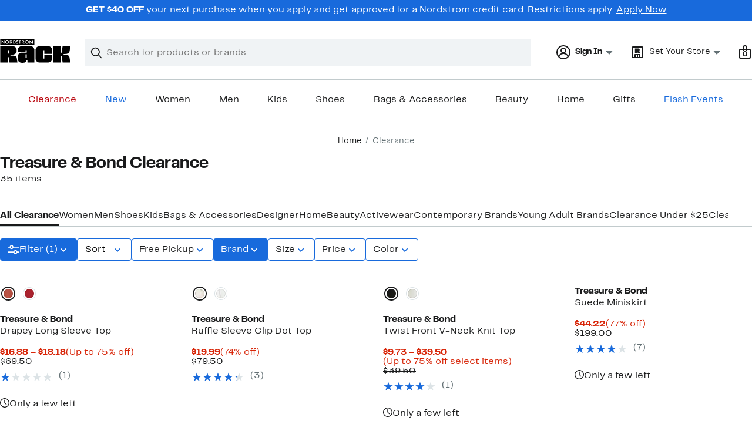

--- FILE ---
content_type: text/css; charset=utf-8
request_url: https://www.nordstromrack.com/static/nordstromrack/res/v3/19235dc09f28d2e0.dl.css
body_size: 5317
content:
.SJ5Ct{display:block;font-size:0.875rem;font-size:var(--ndls-text-body-desktop-small-size);font-weight:400;font-weight:var(--ndls-text-body-desktop-small-weight);padding:0}.nDuZE{color:transparent;background-color:#f0f3f5;background-color:var(--ndls-color-background-subtle)}.i29XK,.R3iqd{display:inline-block;margin:10px 0;vertical-align:middle}.i29XK+.i29XK:before,.R3iqd+.R3iqd:before{content:"/";padding:0 .5em}.R3iqd+.R3iqd:before{color:#f0f3f5;color:var(--ndls-color-background-subtle)}.i29XK:last-of-type{color:#647175;color:var(--ndls-color-foreground-subtle)}@keyframes WQpyV{0%{transform:rotate(0deg)}to{transform:rotate(360deg)}}.tLpxY{background:transparent;height:0;left:0;opacity:0;position:absolute;top:0;transition:opacity 300ms;width:0}.KrOPq,.Vw9Uu{height:100%;width:100%}.txYqS{border:6px solid #c2cbcd;border:6px solid var(--ndls-color-border-subtle);border-radius:50%;height:48px;left:50%;margin:-30px 0 0 -30px;position:absolute;top:50%;width:48px}.KrOPq .txYqS,.Vw9Uu .txYqS{animation:WQpyV 1s linear infinite}.Vw9Uu{opacity:0}.KrOPq{opacity:1}.bqvLC .txYqS{border:7px solid #c2cbcd;border:7px solid var(--ndls-color-border-subtle);height:66px;margin:-40px 0 0 -40px;width:66px}.lZofU .txYqS{border:5px solid #c2cbcd;border:5px solid var(--ndls-color-border-subtle);height:30px;margin:-20px 0 0 -20px;width:30px}.dnLrR .txYqS{border:2px solid #c2cbcd;border:2px solid var(--ndls-color-border-subtle);height:16px;margin:-10px 0 0 -10px;width:16px}.U8zYZ{height:60%;left:-6px;overflow:hidden;position:absolute;top:-6px;width:60%}.bqvLC .U8zYZ{left:-7px;top:-7px}.lZofU .U8zYZ{left:-5px;top:-5px}.dnLrR .U8zYZ{left:-2px;top:-2px}.s1xPs{border:6px solid #838d91;border:6px solid var(--ndls-color-border-default);border-radius:50%;height:48px;width:48px}.xFK6s .s1xPs,.zxvO6 .s1xPs{border-color:#838d91;border-color:var(--ndls-color-border-default)}.bqvLC .s1xPs{border-width:7px;height:66px;width:66px}.lZofU .s1xPs{border-width:5px;height:30px;width:30px}.dnLrR .s1xPs{border-width:2px;height:16px;width:16px}.XnYDv,.zMitC{border-bottom:1px solid #f0f3f5;border-bottom:1px solid var(--ndls-color-background-subtle);position:relative;padding:1.25rem 0;display:block}.zMitC{border-top:1px solid #f0f3f5;border-top:1px solid var(--ndls-color-background-subtle);cursor:pointer;font-weight:700;text-decoration:none}.XnYDv{height:1.4em}.yq1TL{height:1em;margin:.2em 0;display:inline-block;background-color:#f0f3f5;background-color:var(--ndls-color-background-subtle)}.T4kxH{position:absolute;right:0;top:50%;transform:translateY(-50%);display:block}.T4kxH path{fill:#f0f3f5;fill:var(--ndls-color-background-subtle)}.XnYDv:nth-of-type(odd) .yq1TL{width:7em}.XnYDv:nth-of-type(2n) .yq1TL{width:5em}.XnYDv .nui-icon-medium-maximize-0,.XnYDv .nui-icon-small-maximize-0{stroke:#f0f3f5;stroke:var(--ndls-color-background-subtle)}.RgBYH{margin:0 0 1px}@media only screen and (max-width:736px){h1.NA7Vx{margin:0 0 5px;font-size:1.5rem;font-size:var(--ndls-text-header-mobile-medium-size);font-weight:700;font-weight:var(--ndls-text-header-mobile-medium-weight)}h2.R1JbI{margin:60px 0 5px;font-size:1rem;font-size:var(--ndls-text-body-strong-mobile-medium-size);font-weight:700;font-weight:var(--ndls-text-body-strong-mobile-medium-weight)}.k3kda{font-size:1rem;font-size:var(--ndls-text-body-desktop-medium-size);font-weight:400;font-weight:var(--ndls-text-body-desktop-medium-weight);margin-bottom:32px;margin-bottom:var(--ndls-layout-space-6)}}@media only screen and (min-width:736.1px){h1.NA7Vx{margin:0 0 5px;font-size:1.5rem;font-size:var(--ndls-text-header-desktop-medium-size);font-weight:700;font-weight:var(--ndls-text-header-desktop-medium-weight)}h2.R1JbI{margin:60px 0 5px;font-size:1rem;font-size:var(--ndls-text-body-strong-desktop-medium-size);font-weight:700;font-weight:var(--ndls-text-body-strong-desktop-medium-weight)}.k3kda{font-size:1rem;font-size:var(--ndls-text-body-desktop-medium-size);font-weight:400;font-weight:var(--ndls-text-body-desktop-medium-weight)}}.hVHcb{cursor:pointer;display:block;position:relative;text-decoration:none;background:transparent;border:none;text-align:left;width:100%}.hVHcb:focus{outline:none}.scPHF{border-top:1px solid transparent}.hVHcb .coq8P,.hVHcb .nHF3Y{stroke:#191a1b;stroke:var(--ndls-color-foreground-default)}.V9bZY{display:inline-block;margin-left:6px}.afu93,.vXYVG{position:absolute;right:0;top:50%;transform:translateY(-50%)}.hVHcb.Ankkn .afu93,.hVHcb.GWAZ5 .vXYVG{display:none}.hVHcb.Ankkn .vXYVG,.hVHcb.GWAZ5 .afu93{display:block}.hVHcb.phsOL{background:#f0f3f5;background:var(--ndls-color-background-subtle);border-color:#c2cbcd;border-color:var(--ndls-color-border-subtle)}.navigation-keyboard .hVHcb.phsOL:focus{background-color:#a4afb2;background-color:var(--ndls-color-scale-gray-40)}.hVHcb.OU0La{background:#fff;background:var(--ndls-color-background-default);border-color:#c2cbcd;border-color:var(--ndls-color-border-subtle)}.navigation-keyboard .hVHcb.OU0La:focus{background-color:#f0f3f5;background-color:var(--ndls-color-background-subtle)}.hVHcb.FaDjk{background:#f0f3f5;background:var(--ndls-color-background-subtle);border-color:#c2cbcd;border-color:var(--ndls-color-border-subtle)}.navigation-keyboard .hVHcb.FaDjk:focus{background-color:#dce3e6;background-color:var(--ndls-color-scale-gray-20)}.jR3PN path{fill:#647175;fill:var(--ndls-color-foreground-subtle)}@media only screen and (max-width:736px){.hVHcb{padding:0 3.125rem 0 0}.iSeQU{overflow:hidden;font-size:1rem;font-size:var(--ndls-text-body-mobile-medium-size);font-weight:400;font-weight:var(--ndls-text-body-mobile-medium-weight)}.hVHcb.NP1UF{display:flex;padding:0.9375rem 3.125rem 0.9375rem 1.25rem}.NP1UF .afu93,.NP1UF .vXYVG{right:1.25rem}.V9bZY .afu93,.V9bZY .vXYVG{right:unset}}@media only screen and (min-width:736.1px){.hVHcb{padding:0 2.5rem 0 0}.hVHcb.NP1UF{padding:0.9375rem 2.5rem 0.9375rem 0.625rem}.mobile-on-tablet .hVHcb.NP1UF{padding:0.9375rem 3.125rem 0.9375rem 1.25rem}.NP1UF .afu93,.NP1UF .vXYVG{right:0.625rem}.V9bZY .afu93,.V9bZY .vXYVG{right:unset}}.z8mNy{backface-visibility:hidden;overflow:hidden}.MxjxD,.z8mNy{position:relative}.bhpD3{height:0;visibility:hidden}.uX52U{transform:translateY(-100%);transition:transform 300ms cubic-bezier(0.455,0.03,0.515,0.955)}.LGSNJ .uX52U{transform:translateY(0)}.yj9Nw{border-left-width:0;border-bottom:1px solid transparent;border-right-width:0;border-top-width:1px;margin-top:-1px}.yj9Nw>.lH7vT .yj9Nw:last-child{margin-bottom:-1px}.IVWNr{background:transparent;border-color:transparent}.jh3tI{background:#f0f3f5;background:var(--ndls-color-background-subtle)}.jh3tI,.L1n3i{border-color:#c2cbcd;border-color:var(--ndls-color-border-subtle)}.L1n3i{background:#fff;background:var(--ndls-color-background-default)}.iB0GA{background:#f0f3f5;background:var(--ndls-color-background-subtle);border-color:#c2cbcd;border-color:var(--ndls-color-border-subtle)}@media only screen and (max-width:736px){.GhAZ1 .lH7vT>div>:not(.yj9Nw){padding:0 1.25rem 1.25rem}.lH7vT{transform:translateZ(0)}.GhAZ1 .lH7vT>div>.yj9Nw .lH7vT{padding-left:1.25rem}}@media only screen and (min-width:736.1px){.GhAZ1 .lH7vT>div>:not(.yj9Nw){padding:0 0.625rem 1.25rem}.GhAZ1 .lH7vT>div>.yj9Nw .lH7vT{padding-left:0.625rem}}.tqEYc{text-align:left}.ghB81{font-size:1rem;font-size:var(--ndls-text-body-desktop-medium-size)}.RV7yq{font-size:1rem;font-size:var(--ndls-text-body-mobile-medium-size)}.BbH4w .pNtpJ{color:#647175;color:var(--ndls-color-foreground-subtle);margin:10px 0px}.BbH4w{border-bottom:1px solid #dce3e6;border-bottom:1px solid var(--ndls-color-scale-gray-20)}.BbH4w>button{padding:17px 60px 15px 0}.tqEYc .BbH4w{border-top:1px solid #dce3e6;border-top:1px solid var(--ndls-color-scale-gray-20)}.AD28l>.BbH4w>div{padding-right:20px}.TTKnG{display:flex;justify-content:flex-start;flex-wrap:wrap;align-items:center;flex-direction:row}.TTKnG a{margin-right:20px;margin-top:15px}.BcVSr{font-size:1rem;font-size:var(--ndls-text-body-desktop-medium-size);@media (width < 768px){--page-layout-max-width:100%;--page-layout-margin:var(--ndls-layout-space-4,16px)}@media (width >= 768px){--page-layout-max-width:1600px;--page-layout-margin:var(--ndls-layout-space-6,32px)}}.ukCp1{box-sizing:border-box;display:flex;flex-direction:column;align-items:center;min-width:320px}.Ci8f6{display:block;transform:translateY(-20px)}.ukCp1 :is(.fyl9x,.czlJq)>div{padding:0}@media only screen and (min-width:737px) and (max-width:940px){.ukCp1 .czlJq>div{max-width:1600px;min-width:600px}}.ACZl5:has(iframe),.czlJq,.fyl9x,.Q2Pov.Q2Pov,.QVGO4,.WYI6i.WYI6i{box-sizing:border-box;width:100%;max-width:var(--page-layout-max-width);padding-inline:var(--page-layout-margin)}.Q2Pov.Q2Pov{padding-block:12px;padding-block:var(--ndls-layout-space-3,12px);margin:0}.KV1o0:is(h1,h2){padding-inline:var(--page-layout-margin);padding-block:16px;padding-block:var(--ndls-layout-space-4,16px);&:first-child,.ACZl5+&,.Ci8f6+&{padding-block-start:0}}._Pa6b:is(h1,h2){width:147px;background-color:#f0f3f5;background-color:var(--ndls-color-background-subtle);background-clip:content-box;color:transparent}.HJenH{display:flex;width:100%;max-width:var(--page-layout-max-width);gap:var(--page-layout-margin)}.rWZqk{width:15%;min-width:150px;padding-left:32px;padding-left:var(--page-layout-margin,32px);min-height:350px}.RB3Y4{width:85%;overflow:hidden}.iMDCn{width:100%}.cEcCh,.drf2o{padding-inline:var(--page-layout-margin)}.cEcCh{margin:0 0 48px;margin:0 0 var(--ndls-layout-space-8,48px)}.QVGO4{padding-block:40px;padding-block:var(--ndls-layout-space-7,40px)}.ylWCo{border-top:1px solid #c2cbcd;border-top:1px solid var(--ndls-color-border-subtle)}.ziwka{min-height:1200px}.JTBaq{height:35%}.ZeiQn{min-height:1200px}.LwGPz{margin-bottom:40px}.Ri2ZX{padding-inline:var(--page-layout-margin)}.XypkV{font-size:1rem;font-size:var(--ndls-font-size-100)}.MSeao{padding:3px 0 4px;margin:6px 0 5px}.XypkV .ZSelQ.M3iLi{font-weight:700;color:#186adc;color:var(--ndls-color-action-primary-resting,currentColor);border-bottom:2px solid}.JhacD.XypkV>.ZSelQ,.tnpjp.XypkV>.ZSelQ{font-weight:700}.cTrbl,.Dom1q,.Ur95j{font-weight:400}.SlebM.XypkV>.ZSelQ{font-weight:700}.cTrbl.Qp5zc,.Dom1q.Qp5zc,.Ur95j.Qp5zc{font-weight:700;padding-top:15px}.MSeao+.cTrbl.Qp5zc.MSeao,.MSeao+.Dom1q.Qp5zc.MSeao,.MSeao+.Ur95j.Qp5zc.MSeao{border-top:1px solid #c2cbcd;border-top:1px solid var(--ndls-color-border-subtle);padding-bottom:5px}.FmT1u{margin-left:10px}.YNUD7{margin-top:15px;font-size:1rem;font-size:var(--ndls-text-body-desktop-medium-size);font-weight:400;font-weight:var(--ndls-text-body-desktop-medium-weight)}.OEmcH{font-weight:700;font-size:1rem;font-size:var(--ndls-font-size-100);margin-bottom:0px}.YNUD7+.YNUD7{margin-top:14px;margin-bottom:15px;border-top:1px solid #c2cbcd;border-top:1px solid var(--ndls-color-border-subtle)}.UNt5t,.YNUD7 .YNUD7{padding-left:10px}.As466{padding-left:0px}.vJnrY{padding-left:10px}.DOpWj,.GTeMo,.JU4i7,.UTVfu{padding-left:0px}.YNUD7 .GTeMo.YNUD7,.YNUD7 .JU4i7.YNUD7,.YNUD7 .UTVfu.YNUD7{margin-bottom:0px;margin-top:0px}.ss1MH{background-color:#fff;background-color:var(--ndls-color-background-default)}@supports (position:sticky){.DibOC.ss1MH{position:sticky;overflow-y:scroll;top:20px;max-height:calc(100vh - 40px);margin-right:calc(-1 * 16px);margin-right:calc(-1 * var(--ndls-layout-space-4, 16px));padding-right:16px;padding-right:var(--ndls-layout-space-4,16px);scrollbar-width:thin;scrollbar-color:#dce3e6 transparent;scrollbar-color:var(--ndls-color-scale-gray-20) transparent;scrollbar-gutter:stable}.DibOC.ss1MH::-webkit-scrollbar{width:6px}.DibOC.ss1MH::-webkit-scrollbar-track{background:transparent}.DibOC.ss1MH::-webkit-scrollbar-thumb{background-color:#dce3e6;background-color:var(--ndls-color-scale-gray-20);border-radius:3px}}.DibOC .YUL6a{margin-bottom:1.25rem}.XzKLP .YUL6a{margin-bottom:0.9375rem}.XzKLP .MSiQN,.XzKLP .YUL6a{padding:0 1.25rem}.XzKLP :not(.YUL6a)+.aFg50{border-top-width:0}.ugrEy .YUL6a{margin-bottom:0.9375rem;padding:0.9375rem 1.25rem 0}.ugrEy .MSiQN{padding:0 1.25rem}.ugrEy :not(.YUL6a)+.aFg50{border-top-width:0}.aO_mc{display:inline-block;font-size:1rem;font-size:var(--ndls-text-body-strong-desktop-medium-size);font-weight:700;font-weight:var(--ndls-text-body-strong-desktop-medium-weight);padding:0px;margin:0px}.zG2Sr .aO_mc{font-weight:700}.Pmb7v{line-height:1.25;width:100%;font-weight:700;justify-content:space-between}.bcFUE,.Pmb7v{display:flex;flex-wrap:wrap}.bcFUE{list-style:none;margin:0;padding:0;transform:translateX(-10px)}.bcFUE.WpvDM{padding:6px 0 0 10px;gap:8px}.bcFUE li{cursor:pointer;line-height:1.25;position:relative;box-sizing:border-box;margin-top:6px}.TuSir{background-color:transparent;border:none;color:#191a1b;color:var(--ndls-color-foreground-default);font-size:1rem;font-size:var(--ndls-text-body-desktop-medium-size);font-weight:400;font-weight:var(--ndls-text-body-desktop-medium-weight);text-decoration:none;word-wrap:break-word;padding:5px 26px 5px 10px;outline:none;text-align:left}.TuSir.wMyyn{border-radius:19px;outline:0;background-color:#186adc;background-color:var(--ndls-color-action-primary-resting);color:#fff;color:var(--ndls-color-foreground-inverse);padding:5px 12px}button.TuSir{font-size:1rem;font-size:var(--ndls-text-body-desktop-medium-size);font-weight:400;font-weight:var(--ndls-text-body-desktop-medium-weight)}.TuSir:focus,.TuSir:hover{background-color:#dce3e6;background-color:var(--ndls-color-scale-gray-20)}._sBlW{margin-left:-12px;transform:translate(16px,4px)}.gYhZW{line-height:1.25;float:right}.gYhZW,button.gYhZW{font-size:1rem;font-size:var(--ndls-text-body-desktop-medium-size);font-weight:400;font-weight:var(--ndls-text-body-desktop-medium-weight)}.Wdi1q{display:block;margin:1px 5px 15px 0;position:relative}.Wdi1q ::placeholder{color:#647175;color:var(--ndls-color-foreground-subtle)}.Wdi1q ::-ms-clear{display:none}.A40Q0{color:transparent;width:16px;height:16px;position:absolute;padding:0;right:.8333em;top:50%;margin-top:-8px;border:none!important;cursor:pointer}.A40Q0,.A40Q0:active,.A40Q0:focus,.A40Q0:hover{background-color:transparent;background-image:none;outline:none}.navigation-keyboard .A40Q0:focus{background-color:#dce3e6;background-color:var(--ndls-color-scale-gray-20)}.BGjbT{top:10px;left:7px;overflow:visible}.BGjbT,.HNeSU{position:absolute}.HNeSU{top:-1px;left:2px}.Wdi1q input{border:1px solid #c2cbcd;border:1px solid var(--ndls-color-border-subtle);box-sizing:border-box;font-size:1rem;font-size:var(--ndls-text-body-desktop-medium-size);font-weight:400;font-weight:var(--ndls-text-body-desktop-medium-weight);height:40px;padding:0 5px;resize:none;text-indent:25px;transition:border-color .5s ease-out;vertical-align:middle;width:100%}.Wdi1q input:focus{border-color:#186adc;border-color:var(--ndls-color-border-selected);border-width:2px;outline:0;padding:0 4px}.TmdOV{box-sizing:border-box;color:#191a1b;color:var(--ndls-color-foreground-default);cursor:pointer;display:block;font-size:1rem;font-size:var(--ndls-font-size-100);min-height:22px;position:relative;word-break:break-word;margin-bottom:14px;padding:3px 5px 0 25px}.TmdOV:last-of-type{margin-bottom:20px}.TmdOV+.TmdOV{margin-top:14px}.TmdOV[aria-disabled=true]{cursor:default}.Xo0ec{position:absolute;opacity:0}.v9buA{padding-left:5px;color:#647175;color:var(--ndls-color-foreground-subtle);white-space:nowrap}.Xo0ec+.NE_Bp{color:#191a1b;color:var(--ndls-color-foreground-default);line-height:1.4;text-decoration:none;cursor:pointer;padding-left:5px;display:flex;align-items:center;text-align:left}.Xo0ec+.NE_Bp:before{border:5px solid;height:20px;width:20px;box-sizing:border-box;content:"";display:inline-block;left:1px;margin:0 10px 0 1px;outline:1px solid;position:absolute;top:3px;cursor:pointer}.Xo0ec+.NE_Bp:after{clip-path:inset(2px 13px 0 1px)}.Xo0ec:disabled+.NE_Bp{cursor:unset;color:#a4afb2;color:var(--ndls-color-foreground-disabled);text-decoration:none}.Xo0ec+.NE_Bp.krxMD{font-size:1rem;font-size:var(--ndls-text-body-desktop-medium-size);font-weight:400;font-weight:var(--ndls-text-body-desktop-medium-weight);background:none;border:none;padding:0 0 0 5px}.S8wFs{margin:5px 0;padding-left:5px}.S8wFs.YBycB{font-size:1rem;font-size:var(--ndls-text-body-desktop-medium-size);font-weight:400;font-weight:var(--ndls-text-body-desktop-medium-weight);line-height:1.4}.S8wFs.QJFUj{font-size:1rem;font-size:var(--ndls-text-body-mobile-medium-size);font-weight:400;font-weight:var(--ndls-text-body-mobile-medium-weight);line-height:1.15}.K7eWF{margin-right:5px;transform:translateY(2px)}.TmdOV:hover .Xo0ec:not(:disabled)+.NE_Bp{text-decoration:underline}.Xo0ec:disabled+.NE_Bp:before,.Xo0ec:not(:checked)+.NE_Bp:before{background-color:transparent;border-color:#fff;border-color:var(--ndls-color-scale-white);outline-color:#838d91;outline-color:var(--ndls-color-border-default)}.navigation-keyboard .Xo0ec:focus:not(:disabled)+.NE_Bp,.navigation-mouse .TmdOV:hover .Xo0ec:not(:disabled)+.NE_Bp{text-decoration:underline}.navigation-mouse .TmdOV:active .Xo0ec:not(:disabled):not(:checked)+.NE_Bp:before,.Xo0ec:checked+.NE_Bp:before{background-color:#191a1b;background-color:var(--ndls-color-scale-gray-100);border-color:#fff;border-color:var(--ndls-color-scale-white);outline-color:#186adc;outline-color:var(--ndls-color-border-selected)}.navigation-keyboard .Xo0ec:focus:not(:disabled):not(:checked)+.NE_Bp:before,.navigation-mouse .TmdOV:hover .Xo0ec:not(:disabled):not(:checked)+.NE_Bp:before,.TmdOV:active .Xo0ec:not(:disabled):checked+.NE_Bp:before{background-color:#a4afb2;background-color:var(--ndls-color-scale-gray-40);border-color:#fff;border-color:var(--ndls-color-scale-white);outline-color:#838d91;outline-color:var(--ndls-color-border-default)}.color-filter .Xo0ec+.NE_Bp:before{border:1px solid transparent}.color-filter .Xo0ec:checked+.NE_Bp:before{outline:2px solid;outline-color:#186adc;outline-color:var(--ndls-color-border-selected);border:1px solid #fff;border:1px solid var(--ndls-color-scale-white)}.navigation-mouse .color-filter .TmdOV:hover .Xo0ec:not(:disabled):not(:checked)+.NE_Bp:before{outline:2px solid;outline-color:#838d91;outline-color:var(--ndls-color-border-default);border:1px solid #fff;border:1px solid var(--ndls-color-scale-white)}.a8S2o{background:#fff;background:var(--ndls-color-background-default);padding:0.625rem 0;box-sizing:border-box}.a8S2o,.a8S2o .KEsTC{overflow:hidden;width:100%}.a8S2o .KEsTC{clear:both}.pCAGn{overflow:auto;padding-bottom:5px;margin-bottom:15px;border-bottom:1px solid #c2cbcd;border-bottom:1px solid var(--ndls-color-border-subtle)}.Z3Kor{padding:5px}.fb841{color:#647175;color:var(--ndls-color-foreground-subtle);margin:10px 0px}.mLzJy{display:flex;gap:6px;color:#191a1b;color:var(--ndls-color-foreground-default)}.RACXD{width:24px;flex:none}.GQLvy{padding-top:1px;margin:0}.A66pU{font-weight:700;font-weight:var(--ndls-text-body-strong-desktop-medium-weight)}.kYVmY{white-space:nowrap}.CeCne{display:flex;flex-direction:column;align-items:start;gap:20px}.XIiAD{margin:0}.RcajY{margin:0 0 5px;display:flex}.RcajY svg{margin-right:7px}.HuNht{display:flex;flex-direction:row;align-items:flex-start;gap:8px;gap:var(--ndls-layout-space-2,8px)}.bZr7u{flex-shrink:0;display:flex;align-items:center}button.NAJDl.NAJDl{display:inline-block;width:auto;max-width:calc(1ch * 16);overflow:hidden;white-space:nowrap;text-overflow:ellipsis;padding:0;background:none;border:none;text-align:left;text-decoration:underline;text-decoration-thickness:1px;-webkit-text-decoration-color:currentColor;text-decoration-color:currentColor}button.NAJDl.NAJDl:hover{text-decoration-thickness:2px}.CeCne>.Zh1Ff.Zh1Ff{margin:0}.vNdaJ{display:inline-flex}._yq0z{display:flex;flex-direction:row;align-items:flex-start;gap:8px;gap:var(--ndls-layout-space-2,8px)}.ABryC{display:flex;flex-direction:column}._yq0z svg{margin-right:7px}.GlaRY{margin:0;padding:0;color:#647175;color:var(--ndls-color-foreground-subtle);font-size:0.875rem;font-size:var(--ndls-text-body-mobile-small-size);font-weight:400;font-weight:var(--ndls-text-body-mobile-medium-weight)}.GlaRY.GCIeo{padding-left:0;margin-left:0}.Msl2w{margin:0;padding:0;color:#191a1b;color:var(--ndls-color-foreground-default);font-size:0.875rem;font-size:var(--ndls-text-body-mobile-small-size);font-weight:700}@media only screen and (max-width:736px){.CeCne{gap:20px}.RcajY,.XIiAD{font-size:1rem;font-size:var(--ndls-text-body-mobile-medium-size);font-weight:400;font-weight:var(--ndls-text-body-mobile-medium-weight)}.NAJDl,.Zh1Ff{font-size:1rem;font-size:var(--ndls-text-body-strong-mobile-medium-size);font-weight:700;font-weight:var(--ndls-text-body-strong-mobile-medium-weight)}.t738g{font-size:0.875rem;font-size:var(--ndls-text-body-desktop-small-size);font-weight:400;font-weight:var(--ndls-text-body-mobile-medium-weight)}}@media only screen and (min-width:736.1px){.CeCne{gap:16px}.XIiAD{font-size:1rem;font-size:var(--ndls-text-body-desktop-medium-size)}.RcajY,.XIiAD{font-weight:400;font-weight:var(--ndls-text-body-desktop-medium-weight)}.NAJDl,.Zh1Ff{font-size:1rem;font-size:var(--ndls-text-body-strong-desktop-medium-size);font-weight:700;font-weight:var(--ndls-text-body-strong-desktop-medium-weight)}.GlaRY,.t738g{font-size:0.875rem;font-size:var(--ndls-text-body-desktop-small-size);font-weight:400;font-weight:var(--ndls-text-body-desktop-medium-weight)}.GlaRY{color:#647175;color:var(--ndls-color-foreground-subtle)}}.KaInu{border:0;border-left-style:solid;border-right-style:solid;border-color:#c2cbcd;border-left-color:var(--ndls-color-border-subtle);border-bottom:1px solid var(--ndls-color-border-subtle);border-right-color:var(--ndls-color-border-subtle);border-top:1px solid var(--ndls-color-border-subtle)}.KaInu+.KaInu{border-top-width:0}.Gaq5h{margin:0;font-size:1rem;font-size:var(--ndls-text-body-strong-desktop-medium-size)}.Gaq5h,h3.Gaq5h{font-weight:700;font-weight:var(--ndls-text-body-strong-desktop-medium-weight)}.Gaq5h>button{align-items:center;background-color:transparent;border:none;display:flex;font-family:inherit;font-size:inherit;font-weight:inherit;justify-content:space-between;padding:0;text-align:left;width:100%}.Gaq5h>button:focus-visible{outline:2px solid #186adc;outline:2px solid var(--ndls-color-border-selected)}.zAOv5{overflow:hidden;transition:max-height 250ms linear}.zAOv5:after{content:"";display:block}.Ag1au>.Gaq5h>button{padding:0.9375rem 1.25rem}.Ag1au>.zAOv5{padding:0 1.25rem}.Ag1au>.zAOv5:after{padding-bottom:1.25rem}.Zxxyd>.Gaq5h>button{padding:1.25rem 0}.Zxxyd>.zAOv5{padding:0}.Zxxyd>.zAOv5:after{padding-bottom:1.25rem}.J34ig{border:none}.J34ig>.Gaq5h>button{padding:0.9375rem 0}.J34ig>.zAOv5{padding:0}.J34ig>.Gaq5h>button:focus-visible{outline-offset:-2px}.NQRY3 path{fill:#647175;fill:var(--ndls-color-foreground-subtle)}.rT5Lr{overflow:visible}.fzJDu{--partial-overlay-width:450px!important}.LPGvh{padding:0 20px;margin:0}.tQozl{display:grid;grid-template-columns:repeat(3,1fr);justify-items:start;padding:20px;border-bottom:1px solid #c2cbcd;border-bottom:1px solid var(--ndls-color-border-subtle);background-color:#fff;background-color:var(--ndls-color-background-default)}.Lc6ya{justify-self:center}.Lc6ya,.RxQNC{display:flex;align-items:center}.RxQNC{position:sticky;padding:24px 16px;padding:var(--ndls-layout-space-5,24px) var(--ndls-layout-space-4,16px);background-color:#fff;background-color:var(--ndls-color-background-default)}.DA3iA{border:none;padding:0;place-content:flex-start;font-weight:400;font-weight:var(--ndls-text-body-mobile-small-weight)}.fzJDu .a3e7t.a3e7t{overflow-y:auto;overflow-x:hidden;height:100vh;width:100%;background-color:#fff;background-color:var(--ndls-color-background-default)}.OuRNq{color:#191a1b;color:var(--ndls-color-foreground-default)}.OuRNq.H8t4g{display:flex}.OuRNq.H8t4g .ET6Kz{white-space:nowrap;overflow:hidden;text-overflow:ellipsis;margin:0 3px 0 0;font-size:1rem;font-size:var(--ndls-text-body-strong-mobile-medium-size);font-weight:700;font-weight:var(--ndls-text-body-strong-mobile-medium-weight)}.IIh_Y{padding-inline:var(--page-layout-margin);padding-bottom:16px;padding-bottom:var(--ndls-layout-space-4,16px);gap:4px;gap:var(--ndls-layout-space-1,4px)}.YrmS6{padding-left:3px;font-weight:700;font-weight:var(--ndls-text-body-strong-mobile-medium-weight)}.HszOl,.YrmS6{font-size:1rem;font-size:var(--ndls-text-body-strong-mobile-medium-size)}.HszOl{white-space:nowrap;overflow:hidden;text-overflow:ellipsis;margin:0 3px 0 0;font-weight:400;font-weight:var(--ndls-text-body-desktop-large-weight)}.o7opL{background-color:#f0f3f5;background-color:var(--ndls-color-background-subtle);width:6em}.o7opL:before{content:"\00a0"}.q4BPF{box-sizing:border-box;inline-size:100%;max-inline-size:1600px;max-inline-size:var(--page-layout-max-width,1600px);padding-inline:var(--page-layout-margin);padding-block-start:0;padding-block-end:var(--page-layout-padding-block);& h1{margin-block-end:12px;margin-block-end:var(--ndls-layout-space-3);text-wrap:balance}}.dvjxm{padding-block-start:16px;padding-block-start:var(--ndls-layout-space-4)}.YfoBS{display:flex;flex-direction:column;gap:12px;gap:var(--ndls-layout-space-3);max-inline-size:1600px;max-inline-size:var(--page-layout-max-width,1600px);padding-inline:var(--page-layout-margin);padding-block:var(--page-layout-padding-block)}.YfoBS img{max-height:960px;object-fit:contain;object-position:top left}.DrQOx{inline-size:100%;max-inline-size:1600px;max-inline-size:var(--page-layout-max-width,1600px);--portable-text-inline-margin:var(--page-layout-margin)}.d7G0G{max-width:70ch;--portable-text-inline-margin:0px}.lDN2P{margin-block-end:12px;margin-block-end:var(--ndls-layout-space-3);text-wrap:balance}.Ng8cL{box-sizing:border-box;inline-size:100%;max-inline-size:1600px;max-inline-size:var(--page-layout-max-width,1600px);padding-inline:var(--page-layout-margin);padding-block:var(--page-layout-padding-block);& h2{text-wrap:balance}& article{margin-top:24px;margin-top:var(--ndls-layout-space-5)}& article+article{margin-top:48px;margin-top:var(--ndls-layout-space-8)}}.Hw7Oj{display:flex;flex-direction:column;align-items:center;@media (width < 768px){--page-layout-max-width:100%;--page-layout-margin:var(--ndls-layout-space-4,16px);--page-layout-padding-block:var(--ndls-layout-space-4,16px)}@media (width >= 768px){--page-layout-max-width:1600px;--page-layout-margin:var(--ndls-layout-space-6,32px);--page-layout-padding-block:var(--ndls-layout-space-5,24px)}}.OoXl2{container-type:inline-size;container-name:featuredImageMediaContainer;position:relative;inline-size:100%;padding-block-end:24px;padding-block-end:var(--page-layout-padding-block,24px);box-sizing:border-box;&.Xhp7N{max-inline-size:1600px;max-inline-size:var(--page-layout-max-width,1600px);padding-inline:32px;padding-inline:var(--page-layout-margin,32px)}&.rbrPL{max-inline-size:100%;padding-inline:0}}.rkz_P{position:relative;width:100%}.Mui25{width:100cqw;height:120cqw;overflow:hidden}.DRf3F,.Mui25+.Mui25{display:none}.DRf3F{width:100%;height:100%;object-fit:cover;object-position:50% 50%}.DRf3F,.vBFmY{aspect-ratio:var(--image-aspect-ratio)}.vBFmY{background-color:#c4c4c4}@container featuredImageMediaContainer (640px >= width){.Mui25+.Mui25{display:none}.DRf3F.KPIYF{display:block;--image-aspect-ratio:5/6}}@container featuredImageMediaContainer (1600px >= width > 640px){.rkz_P{display:flex}.Mui25{height:50cqw}.DRf3F.dxA3i,.DRf3F.Gan36,.Mui25+.Mui25{display:block}.DRf3F.Gan36{--image-aspect-ratio:2/1}.DRf3F.dxA3i{--image-aspect-ratio:1/1}}@container featuredImageMediaContainer (width > 1600px){.rkz_P{display:flex}.Mui25{height:37.5cqw}.DRf3F.qLj9O,.DRf3F.Zt5zZ,.Mui25+.Mui25{display:block}.DRf3F.qLj9O{--image-aspect-ratio:8/3}.DRf3F.Zt5zZ{--image-aspect-ratio:4/3}}

--- FILE ---
content_type: text/css; charset=utf-8
request_url: https://www.nordstromrack.com/static/nordstromrack/res/v3/89d72d9bebcd073e.dl.css
body_size: 12861
content:
.brand-nordstrom_rack{.themedContent{--ndls-theme-variant-3-color-background:#57ccf6;--ndls-theme-variant-4-color-background:#baeafb;--ndls-theme-variant-5-color-background:#fcf;--ndls-theme-variant-7-color-background:#ff8772;--ndls-theme-variant-8-color-background:#ffcfc7;--ndls-theme-variant-9-color-background:#9678d3;--ndls-theme-variant-10-color-background:#d5c9ed;--ndls-theme-variant-11-color-background:#3cdbc0;--ndls-theme-variant-12-color-background:#b1f1e6;--ndls-theme-variant-13-color-background:#e45dbf;--ndls-theme-variant-14-color-background:#f4bee5;--ndls-theme-variant-15-color-background:#007034;--ndls-theme-variant-16-color-background:#009450;--ndls-theme-variant-17-color-background:#acf2c3;--ndls-theme-variant-18-color-background:#6cff96;--themed-card-button-text-color:var(--ndls-color-foreground-inverse);--themed-card-button-bg-color:var(--ndls-color-action-primary-resting);--themed-card-button-bg-color-hover:var(--ndls-color-action-primary-hover);--themed-card-button-bg-color-pressed:var(--ndls-color-action-primary-pressed);--themed-card-button-border-color:var(--ndls-color-action-primary-resting);--themed-card-button-border-color-hover:var(--ndls-color-action-primary-hover);--themed-card-button-border-color-pressed:var(--ndls-color-action-primary-pressed);--themed-card-image-border-radius:var(--ndls-border-radius-container-small);--themed-card-padding:0}.holiday_5{--themed-container-bg-color:var(--ndls-theme-variant-16-color-background)}.core_1 .themedCardWrapper>:nth-child(3n+1 of .themedCard){--themed-card-padding:var(--ndls-layout-space-5);--themed-card-bg-color:var(--ndls-color-scale-gray-100)}.core_1 .themedCardWrapper>:nth-child(3n+2 of .themedCard){--themed-card-padding:var(--ndls-layout-space-5);--themed-card-bg-color:var(--ndls-color-scale-blue-60)}.core_1 .themedCardWrapper>:nth-child(3n+3 of .themedCard){--themed-card-padding:var(--ndls-layout-space-5);--themed-card-bg-color:var(--ndls-theme-variant-3-color-background)}.core_2 .themedCardWrapper>:nth-child(3n+1 of .themedCard){--themed-card-padding:var(--ndls-layout-space-5);--themed-card-bg-color:var(--ndls-color-scale-blue-60)}.core_2 .themedCardWrapper>:nth-child(3n+2 of .themedCard){--themed-card-padding:var(--ndls-layout-space-5);--themed-card-bg-color:var(--ndls-theme-variant-3-color-background)}.core_2 .themedCardWrapper>:nth-child(3n+3 of .themedCard){--themed-card-padding:var(--ndls-layout-space-5);--themed-card-bg-color:var(--ndls-theme-variant-4-color-background)}.promo .themedCardWrapper>:nth-child(3n+1 of .themedCard){--themed-card-padding:var(--ndls-layout-space-5);--themed-card-bg-color:var(--ndls-theme-variant-5-color-background)}.promo .themedCardWrapper>:nth-child(3n+2 of .themedCard){--themed-card-padding:var(--ndls-layout-space-5);--themed-card-bg-color:var(--ndls-color-scale-red-60)}.promo .themedCardWrapper>:nth-child(3n+3 of .themedCard){--themed-card-padding:var(--ndls-layout-space-5);--themed-card-bg-color:var(--ndls-color-scale-gray-100)}.promo_2 .themedCardWrapper>:nth-child(2n+1 of .themedCard){--themed-card-padding:var(--ndls-layout-space-5);--themed-card-bg-color:var(--ndls-color-scale-red-60)}.promo_2 .themedCardWrapper>:nth-child(2n+2 of .themedCard){--themed-card-padding:var(--ndls-layout-space-5);--themed-card-bg-color:var(--ndls-theme-variant-5-color-background)}.easter .themedCardWrapper>:nth-child(2n+1 of .themedCard){--themed-card-padding:var(--ndls-layout-space-5);--themed-card-bg-color:var(--ndls-theme-variant-7-color-background)}.easter .themedCardWrapper>:nth-child(2n+2 of .themedCard){--themed-card-padding:var(--ndls-layout-space-5);--themed-card-bg-color:var(--ndls-theme-variant-8-color-background)}.mothers_day .themedCardWrapper>:nth-child(2n+1 of .themedCard){--themed-card-padding:var(--ndls-layout-space-5);--themed-card-bg-color:var(--ndls-theme-variant-9-color-background)}.mothers_day .themedCardWrapper>:nth-child(2n+2 of .themedCard){--themed-card-padding:var(--ndls-layout-space-5);--themed-card-bg-color:var(--ndls-theme-variant-10-color-background)}.fathers_day .themedCardWrapper>:nth-child(2n+1 of .themedCard){--themed-card-padding:var(--ndls-layout-space-5);--themed-card-bg-color:var(--ndls-theme-variant-11-color-background)}.fathers_day .themedCardWrapper>:nth-child(2n+2 of .themedCard){--themed-card-padding:var(--ndls-layout-space-5);--themed-card-bg-color:var(--ndls-theme-variant-12-color-background)}.valentines .themedCardWrapper>:nth-child(2n+1 of .themedCard){--themed-card-padding:var(--ndls-layout-space-5);--themed-card-bg-color:var(--ndls-theme-variant-13-color-background)}.valentines .themedCardWrapper>:nth-child(2n+2 of .themedCard){--themed-card-padding:var(--ndls-layout-space-5);--themed-card-bg-color:var(--ndls-theme-variant-14-color-background)}.holiday_1 .themedCardWrapper>:nth-child(3n+1 of .themedCard){--themed-card-padding:var(--ndls-layout-space-5);--themed-card-bg-color:var(--ndls-theme-variant-15-color-background)}.holiday_1 .themedCardWrapper>:nth-child(3n+2 of .themedCard){--themed-card-padding:var(--ndls-layout-space-5);--themed-card-bg-color:var(--ndls-theme-variant-18-color-background)}.holiday_1 .themedCardWrapper>:nth-child(3n+3 of .themedCard){--themed-card-padding:var(--ndls-layout-space-5);--themed-card-bg-color:var(--ndls-theme-variant-16-color-background)}.holiday_2 .themedCardWrapper>:nth-child(3n+1 of .themedCard){--themed-card-padding:var(--ndls-layout-space-5);--themed-card-bg-color:var(--ndls-theme-variant-18-color-background)}.holiday_2 .themedCardWrapper>:nth-child(3n+2 of .themedCard){--themed-card-padding:var(--ndls-layout-space-5);--themed-card-bg-color:var(--ndls-theme-variant-16-color-background)}.holiday_2 .themedCardWrapper>:nth-child(3n+3 of .themedCard){--themed-card-padding:var(--ndls-layout-space-5);--themed-card-bg-color:var(--ndls-theme-variant-15-color-background)}.holiday_3 .themedCardWrapper>:nth-child(3n+1 of .themedCard){--themed-card-padding:var(--ndls-layout-space-5);--themed-card-bg-color:var(--ndls-theme-variant-16-color-background)}.holiday_3 .themedCardWrapper>:nth-child(3n+2 of .themedCard){--themed-card-padding:var(--ndls-layout-space-5);--themed-card-bg-color:var(--ndls-theme-variant-17-color-background)}.holiday_3 .themedCardWrapper>:nth-child(3n+3 of .themedCard){--themed-card-padding:var(--ndls-layout-space-5);--themed-card-bg-color:var(--ndls-theme-variant-15-color-background)}.holiday_4 .themedCardWrapper>.themedCard{--themed-card-padding:var(--ndls-layout-space-5);--themed-card-bg-color:var(--ndls-theme-variant-17-color-background)}.core_1 .themedCardWrapper>:nth-child(3n+3 of .themedCard),.core_2 .themedCardWrapper>:nth-child(3n+2 of .themedCard),.core_2 .themedCardWrapper>:nth-child(3n+3 of .themedCard),.easter .themedCardWrapper>:nth-child(2n+1 of .themedCard),.easter .themedCardWrapper>:nth-child(2n+2 of .themedCard),.fathers_day .themedCardWrapper>:nth-child(2n+1 of .themedCard),.fathers_day .themedCardWrapper>:nth-child(2n+2 of .themedCard),.holiday_1 .themedCardWrapper>:nth-child(3n+2 of .themedCard),.holiday_2 .themedCardWrapper>:nth-child(3n+1 of .themedCard),.holiday_3 .themedCardWrapper>:nth-child(3n+2 of .themedCard),.holiday_4 .themedCardWrapper>.themedCard,.mothers_day .themedCardWrapper>:nth-child(2n+1 of .themedCard),.mothers_day .themedCardWrapper>:nth-child(2n+2 of .themedCard),.promo .themedCardWrapper>:nth-child(3n+1 of .themedCard),.promo_2 .themedCardWrapper>:nth-child(2n+2 of .themedCard),.valentines .themedCardWrapper>:nth-child(2n+1 of .themedCard),.valentines .themedCardWrapper>:nth-child(2n+2 of .themedCard){--themed-card-button-text-color:var(--ndls-color-foreground-inverse);--themed-card-button-bg-color:var(--ndls-color-scale-gray-100);--themed-card-button-bg-color-hover:var(--ndls-color-scale-gray-80);--themed-card-button-bg-color-pressed:var(--ndls-color-scale-gray-90);--themed-card-button-border-color:var(--ndls-color-scale-gray-100);--themed-card-button-border-color-hover:var(--ndls-color-scale-gray-80);--themed-card-button-border-color-pressed:var(--ndls-color-scale-gray-90)}.holiday_5{--themed-container-text-color:var(--ndls-color-foreground-inverse)}.core_1 .themedCardWrapper>:nth-child(3n+1 of .themedCard),.core_1 .themedCardWrapper>:nth-child(3n+2 of .themedCard),.core_2 .themedCardWrapper>:nth-child(3n+1 of .themedCard),.holiday_1 .themedCardWrapper>:nth-child(3n+1 of .themedCard),.holiday_1 .themedCardWrapper>:nth-child(3n+3 of .themedCard),.holiday_2 .themedCardWrapper>:nth-child(3n+2 of .themedCard),.holiday_2 .themedCardWrapper>:nth-child(3n+3 of .themedCard),.holiday_3 .themedCardWrapper>:nth-child(3n+1 of .themedCard),.holiday_3 .themedCardWrapper>:nth-child(3n+3 of .themedCard),.holiday_5,.promo .themedCardWrapper>:nth-child(3n+2 of .themedCard),.promo .themedCardWrapper>:nth-child(3n+3 of .themedCard),.promo_2 .themedCardWrapper>:nth-child(2n+1 of .themedCard){--themed-card-text-color:var(--ndls-color-foreground-inverse);--themed-card-button-text-color:var(--ndls-color-foreground-default);--themed-card-button-bg-color:var(--ndls-color-action-secondary-resting);--themed-card-button-bg-color-hover:var(--ndls-color-action-secondary-hover);--themed-card-button-bg-color-pressed:var(--ndls-color-action-secondary-pressed);--themed-card-button-border-color:var(--ndls-color-action-secondary-resting);--themed-card-button-border-color-hover:var(--ndls-color-action-secondary-hover);--themed-card-button-border-color-pressed:var(--ndls-color-action-secondary-pressed)}}.yEUew{padding-top:0.1px;position:relative;width:100%}.BwqBX{backface-visibility:hidden;transform-style:preserve-3d;transition:filter 250ms linear}.__yls{filter:blur(1px)}.Bqr64{filter:blur(2px)}.jTEci{filter:blur(3px)}.nDxcy,.YA_sA{filter:blur(5px)}.BxpDz{filter:blur(6px)}.FwQ8G{filter:blur(7px)}.ycy04{filter:blur(8px)}.PXSEU{filter:blur(9px)}.YsGln{filter:blur(10px)}html{line-height:normal}body{-webkit-tap-highlight-color:rgba(0,0,0,0)}nav ol,nav ul{list-style:none;list-style-image:none;margin:0;padding:0}input[type=search]{-webkit-appearance:none;-moz-box-sizing:content-box;-webkit-box-sizing:content-box;box-sizing:content-box}input[type=search]::-webkit-search-cancel-button,input[type=search]::-webkit-search-decoration{-webkit-appearance:none}input[type=search]::-ms-clear{display:none}hr{display:block;height:1px;border:0;border-top:1px solid #ccc;margin:1em 0;padding:0}fieldset{border:0;margin:0;padding:0}button{color:#191a1b;color:var(--ndls-color-foreground-default)}button,input[type=button],input[type=reset],input[type=submit]{cursor:pointer}button[disabled],input[disabled]{cursor:default}figure{display:block;margin:0}img{vertical-align:middle}.vYF33{backface-visibility:hidden;width:100%}.iEER3{padding-top:0.1px;position:relative;width:100%}.UJm2N:after,.UJm2N:before{content:" ";display:block;clear:both}.OfW5X{border:0;clip:rect(0 0 0 0);height:1px;margin:-1px;overflow:hidden;padding:0;position:absolute;width:1px}.OfW5X:focus{clip:auto;height:auto;margin:0;overflow:visible;position:static;width:auto}.KPBBV{z-index:0}.Pc5au{z-index:1}.XHzTd{z-index:2}.Zh6t5{z-index:3}.rD5Wo{z-index:4}.remUw{background:#fff;background:var(--ndls-color-background-default)}.TqINp{font-size:1rem;font-size:var(--ndls-text-body-desktop-medium-size);font-weight:400;font-weight:var(--ndls-text-body-desktop-medium-weight);color:#191a1b;color:var(--ndls-color-foreground-default);padding-bottom:1rem;padding-bottom:var(--ndls-text-body-desktop-medium-size)}.BK8bF{background-color:#191a1b;background-color:var(--ndls-color-scale-gray-100);color:#fff;color:var(--ndls-color-foreground-inverse);padding:0 5px;z-index:4}.BK8bF,.BK8bF:focus{position:absolute!important}.U1Dgu{box-sizing:border-box;max-width:1600px;margin:0px auto;margin:var(--ndls-layout-space-0,0) auto;padding-block:0px;padding-block:var(--ndls-layout-space-0,0);@media (width < 768px){padding-inline:16px;padding-inline:var(--ndls-layout-space-4,16px)}@media (width >= 768px){padding-inline:32px;padding-inline:var(--ndls-layout-space-6,32px)}}.nrGtK{display:grid;grid-template-columns:1fr;gap:24px;gap:var(--ndls-layout-space-5);padding:32px 0 24px;padding:var(--ndls-layout-space-6) 0 var(--ndls-layout-space-5) 0;align-items:center}.v_ULg{border-top:1px solid #c2cbcd;border-top:1px solid var(--ndls-color-border-subtle);margin:0 0 24px;margin:0 0 var(--ndls-layout-space-5) 0}.lFMuy,.XOPRB,.zsHE4{grid-column-start:span 1}.XOPRB{display:flex;align-items:center}.lFMuy{height:44px;width:auto!important;max-width:760px}@media screen and (min-width:768px){.GIQ1f{padding:0px 32px;padding:var(--ndls-layout-space-0,0) var(--ndls-layout-space-6,32px)}.nrGtK{grid-template-columns:min-content 1fr}.lFMuy,.zsHE4{grid-column-start:span 1}.XOPRB{grid-column-start:span 2}}@media screen and (min-width:1024px){.nrGtK{grid-template-columns:min-content 1fr max-content}.lFMuy,.XOPRB,.zsHE4{grid-column-start:span 1}.XOPRB{justify-content:flex-end}}.utWXc{height:0;overflow:hidden}.GX7lR{backface-visibility:hidden;margin-top:auto;opacity:0;position:absolute;top:auto;transform:translateZ(0)}.SBnes{transition:opacity 200ms}.NYOvF,.SBnes{opacity:1}.Ty8BK{opacity:0;transition:opacity 200ms}.os5Jz{visibility:hidden}.ckrPL{background:#fff;background:var(--ndls-color-background-default);border:1px solid #c2cbcd;border:1px solid var(--ndls-color-border-subtle);box-shadow:0 0 5px 1px rgba(0,0,0,0.11);z-index:1}.ckrPL>:first-child{margin-top:0;padding-top:0}.ckrPL>:last-child{margin-bottom:0;padding-bottom:0}.WS44C{border:0;cursor:pointer;margin:0;overflow:visible;position:absolute;text-decoration:none;z-index:2;background:none;color:inherit;padding:0;font:inherit;outline:inherit}.WS44C svg path{fill:#647175;fill:var(--ndls-color-foreground-subtle)}.toDrL{left:0;overflow:hidden}.eLxL5{left:50%;overflow:visible;position:absolute;top:100%;width:0}.oGvoJ{border-bottom:1px solid #c2cbcd;border-bottom:1px solid var(--ndls-color-border-subtle);border-right:1px solid #c2cbcd;border-right:1px solid var(--ndls-color-border-subtle);box-shadow:5px 5px 8px -2px rgba(0,0,0,0.11);display:block;background:#fff;background:var(--ndls-color-scale-white);width:16px;height:16px;margin-left:-8px;position:relative}.Ff9Uv{width:100%}.H1_DV .ckrPL{padding:20px}.TlLMR{position:relative}.WS44C{width:44px;height:44px;padding:18px 18px 0 0;display:flex;justify-content:flex-end;top:-8px;right:-8px}@media only screen and (max-width:768px){.H1_DV .ckrPL{padding:15px 15px 20px}}.YVqE3{font-size:1rem;font-size:var(--ndls-font-size-100)}.DZQ3D{width:100%}.VZ3iE{flex-shrink:0}.DeiTU{margin-top:8px;margin-top:var(--ndls-layout-space-2,8px);border-radius:0px;border-radius:var(--ndls-border-radius-input,4px);border:none;box-shadow:0px 2px 8px 0px rgba(25,26,27,0.14901960784313725)}@media only screen and (max-width:1660px){.VZ3iE{width:clamp(268px,30vw,480px)}}@media only screen and (min-width:1275.1px){.VZ3iE{width:clamp(268px,45vw,760px)}}.RYUWT{white-space:"pre-wrap"}.SLoK3{color:#d82508;color:var(--ndls-color-foreground-critical)}.C8a9H{display:flex;margin:20px 0}.C8a9H p{margin-top:0}.gFoKp{font-size:1rem;font-size:var(--ndls-text-body-desktop-medium-size);font-weight:400;font-weight:var(--ndls-text-body-desktop-medium-weight);color:#d82508;color:var(--ndls-color-foreground-critical)}.PlsHi{font-size:1rem;font-size:var(--ndls-text-body-strong-desktop-medium-size);font-weight:700;font-weight:var(--ndls-text-body-strong-desktop-medium-weight);margin-bottom:5px}.lNnuY{margin-bottom:0}.nJiV3{margin-right:10px;flex-shrink:0}.nJiV3 path{fill:#d82508;fill:var(--ndls-color-foreground-critical)}.iSseU{margin:15px 0;text-align:left}.rq8ns{background-repeat:no-repeat}.brand-nordstrom .rq8ns{background-image:url(https://n.nordstrommedia.com/alias/nordstrom-logo.svg)}.brand-nordstrom_rack .rq8ns{background-image:url(https://n.nordstrommedia.com/id/df3a0d48-0df8-483c-81af-7e456c0a47bb.svg)}.brand-nordstrom{--logo-large-height:25px;--logo-large-width:198px;--logo-top-position-desktop:3px}.brand-nordstrom_rack{--logo-large-height:41px;--logo-large-width:120px;--logo-top-position-desktop:-3px}.hxAfD{border-bottom:2px solid transparent;position:relative;top:var(--logo-top-position-desktop);transition:border-color 200ms}.hxAfD figure{height:var(--logo-large-height);background-size:var(--logo-large-width) var(--logo-large-height)}.hxAfD .xFiul,.hxAfD figure{width:var(--logo-large-width)}.hxAfD .xFiul{background-image:url(https://n.nordstrommedia.com/it/55c79daa-0257-4c25-aded-294989b407f2.svg);background-repeat:no-repeat;height:35px;background-size:var(--logo-large-width) 35px}.navigation-keyboard .hxAfD:focus{border-bottom:2px solid #186adc;border-bottom:2px solid var(--ndls-color-border-selected)}.ayGrI{cursor:pointer;text-decoration:none;transition:border-color 300ms;touch-action:manipulation}.MsKSX{border-bottom-style:solid;border-bottom-width:1px;background-image:linear-gradient(0deg,currentColor,currentColor);background-position:bottom;background-repeat:no-repeat;background-size:100% 1px}.navigation-keyboard .MsKSX:not(:focus),.navigation-mouse .MsKSX:not(:hover),.navigation-touch .ayGrI.MsKSX{border-bottom-color:transparent}.UtQHd{border-bottom-style:solid;border-bottom-width:1px}.navigation-keyboard .UtQHd:not(:focus),.navigation-mouse .UtQHd:not(:hover),.navigation-touch .ayGrI.UtQHd{border-bottom-color:transparent}.UtQHd.ayGrI.yQhJC:active{border-bottom-color:currentColor}._3njsS{border-bottom-style:solid;border-bottom-width:2px}.navigation-keyboard ._3njsS:not(:focus),.navigation-mouse ._3njsS:not(:hover),.navigation-touch .ayGrI._3njsS{border-bottom-color:transparent}._3njsS.ayGrI:active{border-bottom-color:currentColor}.QkgQO{border-bottom:0px}.ayGrI.yQhJC{color:inherit}.ayGrI.IXBZn,.ayGrI.yQhJC{border-bottom-color:currentColor}.ayGrI.IXBZn{color:#186adc;color:var(--ndls-color-foreground-info)}.ayGrI.CRoeW{color:#d82508;color:var(--ndls-color-foreground-critical)}.ayGrI.CRoeW,.ayGrI.naWmg{border-bottom-color:currentColor}.ayGrI.naWmg{color:#186adc;color:var(--ndls-color-foreground-info)}.ayGrI.KQK8p{color:#157e64;color:var(--ndls-color-foreground-success);border-bottom-color:currentColor}.ayGrI.ZDzTL{color:#191a1b;color:var(--ndls-color-foreground-default)}.ayGrI.ZDzTL:active,.ayGrI.ZDzTL:hover{color:#186adc;color:var(--ndls-color-action-primary-resting);border-color:#186adc;border-color:var(--ndls-color-action-primary-resting)}.ayGrI.m8PVr{color:#191a1b;color:var(--ndls-color-foreground-default);border-color:currentColor}.ayGrI.oOzOH{color:#647175;color:var(--ndls-color-foreground-subtle);border-color:currentColor}.ayGrI.hXdB6{color:#186adc;color:var(--ndls-color-action-primary-resting);border-color:#186adc;border-color:var(--ndls-color-action-primary-resting)}.ayGrI.aAjtM{color:inherit}.CaTY6.CaTY6{will-change:opacity;backface-visibility:hidden;transition:opacity 250ms;font-family:inherit;display:flex;align-items:center;gap:5px;line-height:1}.CaTY6.Dj2Sh{opacity:1}.tx7N1{opacity:0.4}.bGoHM,.bGoHM.Dj2Sh,.bGoHM:hover,.hossj,.hossj.Dj2Sh,.hossj:hover{color:#191a1b;color:var(--ndls-color-foreground-default)}.hossj,.hossj.Dj2Sh,.hossj:hover{border-bottom-color:#191a1b;border-bottom-color:var(--ndls-color-foreground-default)}.bGoHM .pbJ8a,.hossj .pbJ8a{vertical-align:unset;transform:translateY(-2px)}.bGoHM .pbJ8a path,.hossj .pbJ8a path{stroke:#191a1b;stroke:var(--ndls-color-foreground-default)}.n_5FY,.np8ea{position:relative}.np8ea{bottom:2px}.np8ea.uJXOh path{fill:#009450}.CaTY6.bO9Hz,.CaTY6.sIcFo{color:#fff;color:var(--ndls-color-foreground-inverse);background-color:#191a1b;background-color:var(--ndls-color-scale-gray-100);padding:0 4px}.aJ9wN{margin-left:-5px;padding-left:5px;padding-right:5px;background-image:linear-gradient(180deg,transparent 0,transparent 4px,#fbe446 0,#fbe446 17px,transparent 0,transparent);background-image:linear-gradient(180deg,transparent 0,transparent 4px,var(--ndls-color-brand-anniversary) 0,var(--ndls-color-brand-anniversary) 17px,transparent 0,transparent);background-size:auto}.aJ9wN:active,.aJ9wN:focus,.aJ9wN:hover{background-size:auto;border-bottom:1px solid #191a1b;border-bottom-color:var(--ndls-color-foreground-default);margin-bottom:-1px}.e1buE{margin-left:-5px;padding-left:5px;padding-right:5px;background-image:linear-gradient(180deg,transparent 0,transparent 4px,#fbe446 0,#fbe446 17px,transparent 0,transparent);background-image:linear-gradient(180deg,transparent 0,transparent 4px,var(--ndls-color-brand-anniversary) 0,var(--ndls-color-brand-anniversary) 17px,transparent 0,transparent)}.lSTmN,.lSTmN.Dj2Sh,.lSTmN:hover{color:#b80009;color:var(--ndls-color-brand-holiday-red);border-bottom-color:#b80009;border-bottom-color:var(--ndls-color-brand-holiday-red)}.VrTV5{color:#186adc;color:var(--ndls-color-action-primary-resting)}.VrTV5:hover{border-bottom-color:#186adc;border-bottom-color:var(--ndls-color-action-primary-resting)}.VrTV5.Dj2Sh{color:#186adc;color:var(--ndls-color-action-primary-resting)}.mFJ7c{box-sizing:content-box;background-color:transparent;border-left:0;border-right:0;border-top:0;display:inline;padding-left:0;padding-right:0}.mFJ7c:focus{outline:none}.kRlHr{width:100%;padding-bottom:24px;padding-bottom:var(--ndls-layout-space-5)}.kRlHr ul{display:flex;flex-wrap:wrap;justify-content:space-around;justify-content:space-evenly;align-items:center}.U_Vu3{box-sizing:border-box;margin:0 auto;width:100%;max-width:1660px;padding:0 20px}.UYr2M{display:flex;flex-wrap:wrap;position:relative}.UYr2M>.Kv5KD{width:100%}.fWRC1>.L9PTf{width:calc(100% / (12 / 2) - 20px);margin-left:10px;margin-right:10px}.fWRC1>.L9PTf:empty{width:0;margin:0px;margin:var(--ndls-layout-space-0,0)}@keyframes KD52x{0%{opacity:0}to{opacity:1}}@keyframes qwt9A{0%{opacity:1}to{opacity:0}}.ZAHWm{visibility:hidden;position:absolute;top:0;left:0;width:100%;box-shadow:0 6px 6px -6px rgba(0,0,0,0.3);background:#fff;background:var(--ndls-color-background-default);will-change:transform,height;backface-visibility:hidden;transform-origin:top left;overflow:hidden;transition:height 250ms cubic-bezier(0.23,1,0.32,1)}.k75rT{animation-duration:350ms;animation-timing-function:cubic-bezier(0.23,1,0.32,1)}.fXs1l,.k75rT{visibility:visible;animation-fill-mode:forwards}.fXs1l{animation-duration:250ms;animation-timing-function:cubic-bezier(0.77,0,0.175,1)}.dx7Ke{position:relative;will-change:transform;backface-visibility:hidden;transform-origin:top left;padding:0 15px}.aArXn{animation-timing-function:cubic-bezier(0.23,1,0.32,1);animation-duration:350ms}.aArXn,.phEdD{animation-fill-mode:forwards}.phEdD{animation-duration:250ms;animation-timing-function:cubic-bezier(0.77,0,0.175,1)}.aXrua{will-change:opacity;backface-visibility:hidden;opacity:0;animation:KD52x;animation-timing-function:ease-out;animation-duration:400ms;animation-fill-mode:forwards;position:relative}.qwt9A{animation:qwt9A;animation-timing-function:ease-in;animation-duration:50ms;animation-fill-mode:forwards}.dx7Ke.KysA_,.ZAHWm.KysA_{top:-100vh}.dx7Ke.KysA_._kuIF,.ZAHWm.KysA_._kuIF{top:0;visibility:visible}.aXrua.KysA_{opacity:0}.YYqrk{border:none;background-color:transparent;margin-left:auto;width:18px;height:18px;padding:0;position:absolute;right:15px;top:5px;z-index:3}.Bn6xe{display:block;margin:0;line-height:1.5rem;line-height:var(--ndls-text-body-desktop-medium-height);font-size:1rem;font-size:var(--ndls-text-body-desktop-medium-size);color:#191a1b;color:var(--ndls-color-foreground-default)}.m_qRs{padding:0.3125rem 0}.wZFQY{padding:0.1875rem 0}.fb2tH{padding-bottom:0.625rem}.Wpe5J{margin-bottom:1.25rem}.Y6k_C{margin-left:-5px;padding-left:5px;padding-right:5px;background-image:linear-gradient(180deg,transparent 0,transparent 4px,anniversary-color 0,anniversary-color 17px,transparent 0,transparent);background-size:auto}.Y6k_C:active,.Y6k_C:focus,.Y6k_C:hover{background-size:auto;border-bottom:1px solid #191a1b;border-bottom-color:var(--ndls-color-foreground-default);margin-bottom:-1px}.Uzgwp{margin:0;font-size:1rem;font-size:var(--ndls-text-body-desktop-medium-size);color:#191a1b;color:var(--ndls-color-foreground-default)}.kb32p{font-weight:700;font-weight:var(--ndls-text-body-strong-desktop-medium-weight);font-size:1rem;font-size:var(--ndls-text-body-strong-desktop-medium-size)}.Is1w9,.kb32p,.npHG1{margin:0}.Is1w9{display:flex;flex-flow:row wrap;justify-content:space-between;list-style:none;list-style-image:none;padding:0}.Is1w9:after{content:"";width:50%}.zMBA9{width:calc(100% / 6)}@supports (display:grid){.Is1w9{max-width:300px;display:grid;grid-template-columns:repeat(6,1fr)}.zMBA9{width:auto}}.mvCwY{padding:0.3125rem 0}.cro1h{font-weight:700;font-weight:var(--ndls-text-body-strong-desktop-medium-weight);font-size:var(--ndls-text-body-string-desktop-medium-size);color:#191a1b;color:var(--ndls-color-foreground-default);list-style:none;padding-top:0.1875rem;padding-bottom:0.8125rem;border-bottom:1px solid #c2cbcd;border-bottom:1px solid var(--ndls-color-border-subtle);margin-bottom:0.5rem}.JwGRb{margin:0}.wdavU{margin-bottom:1.25rem}.UUHiq{display:block;margin-top:48px;margin-bottom:10px}.UUHiq img{height:auto;max-width:100%}.QiATR{max-width:238px;display:flex;flex-direction:column;gap:12px;gap:var(--ndls-layout-space-3,12px);padding:12px 8px;padding:var(--ndls-layout-space-3,12px) var(--ndls-layout-space-2,8px);background-color:#ceb892;background-color:var(--ndls-color-brand-nordyclub);align-content:center;margin-bottom:1.25rem}.qmDhR{padding:12px 0px;padding:var(--ndls-layout-space-3,12px) var(--ndls-layout-space-0,0px);width:100%;min-width:fit-content;text-align:center}.XKOT5{justify-content:center;flex-wrap:nowrap}.XKOT5 ul{list-style:none;padding:0}.i7Hgd{width:100%}.VjRzV{margin-left:24px;margin-left:var(--ndls-layout-space-5)}.I9hNe{color:#191a1b;color:var(--ndls-color-foreground-default);text-decoration:none;cursor:pointer}.r6E25{display:flex;align-items:center}.k1KQu{margin-right:8px;margin-right:var(--ndls-layout-space-2)}.xTDVg path{fill:#647175;fill:var(--ndls-color-foreground-subtle)}.T1mu1{margin-top:32px!important;margin-top:var(--ndls-layout-space-6)!important}.s1wPa{margin-bottom:8px;margin-bottom:var(--ndls-layout-space-2)}.__Io3{margin-bottom:12px;margin-bottom:var(--ndls-layout-space-3)}.yFHT9{font-size:1rem;font-size:var(--ndls-text-body-desktop-medium-size);font-weight:400;font-weight:var(--ndls-text-body-desktop-medium-weight);color:#191a1b;color:var(--ndls-color-foreground-default);padding:0 24px 24px;padding:0 var(--ndls-layout-space-5) var(--ndls-layout-space-5) var(--ndls-layout-space-5)}.yFHT9 h2{margin-bottom:8px;margin-bottom:var(--ndls-layout-space-2)}.yFHT9 ul{list-style:none;padding:0;margin:0 0 24px;margin-bottom:var(--ndls-layout-space-5)}.yFHT9 ul>li{display:flex;align-items:center;margin-bottom:16px;margin-bottom:var(--ndls-layout-space-4);font-size:1rem;font-size:var(--ndls-text-body-desktop-medium-size)}.KCBwR{display:block}.jP4dU{margin-right:8px;margin-right:var(--ndls-layout-space-2)}.kWqrY{margin-right:6px}.QjDI0{padding:10px;margin-bottom:20px}.WTrSQ{font-size:1rem;font-size:var(--ndls-text-body-desktop-medium-size);font-weight:400;font-weight:var(--ndls-text-body-desktop-medium-weight)}.cqWj4{padding:24px 12px;padding:var(--ndls-layout-space-5) var(--ndls-layout-space-3);margin-bottom:24px;margin-bottom:var(--ndls-layout-space-5);background-color:#ecf5fd;background-color:var(--ndls-color-background-info)}.zRtku{font-weight:700;font-weight:var(--ndls-font-weight-bold);margin-bottom:12px;margin-bottom:var(--ndls-layout-space-3);text-align:center}.hh7_M{display:flex;justify-content:flex-end;position:relative;width:auto;--icon-size:24px;--step-one-delay:100ms;--step-one-duration:200ms;--step-one-timing-function:ease-in-out;--step-two-delay:300ms;--step-two-duration:400ms;--step-two-timing-function:cubic-bezier(0,0,0.09,0.98)}.r97RT{all:unset;display:grid;grid-template-columns:var(--icon-size) auto;grid-template-rows:auto var(--icon-size);column-gap:8px;column-gap:var(--ndls-layout-space-2,8px);max-width:max-content;transition-delay:var(--step-two-delay);transition-duration:var(--step-two-duration);transition-timing-function:var(--step-two-timing-function)}.WHrgH{grid-template-rows:var(--icon-size)}.AKwPx{grid-row:1/-1;display:flex;align-items:center;background-repeat:no-repeat;background-position:0}.wBczF{font-weight:700;font-weight:var(--ndls-font-weight-bold)}.OHZJ9{grid-row:2/-1;grid-column:2/-1;position:relative;width:fit-content}.vi8Fo{display:inline-flex}.Swcua,.vi8Fo{align-items:center}.Swcua{display:grid;grid-template-columns:auto var(--icon-size);grid-template-rows:var(--icon-size);transition-delay:var(--step-two-delay);transition-duration:var(--step-two-duration);transition-timing-function:var(--step-two-timing-function)}.TweBT{display:flex;grid-row:1;grid-column:2}.T8LRs{will-change:opacity}.T41Qw{opacity:0;height:0;width:0;animation-name:YkFQu;animation-fill-mode:forwards;animation-delay:var(--step-two-delay);animation-duration:var(--step-two-duration);animation-timing-function:var(--step-two-timing-function);min-width:max-content}.uJATO{opacity:1;animation-name:Ee9Ec;animation-fill-mode:forwards;animation-delay:var(--step-one-delay);animation-duration:var(--step-one-duration);animation-timing-function:var(--step-one-timing-function)}._C5NK{opacity:0;position:absolute;top:0;left:0;width:max-content}.FYA0r{display:block!important}@keyframes YkFQu{0%{opacity:0;height:auto;width:auto}to{opacity:1;height:auto;width:auto}}@keyframes Ee9Ec{0%{opacity:1}to{opacity:0;display:none}}.LvZvG{transform:none;will-change:transform;transform-origin:50% 50% 0px;transition-delay:var(--step-two-delay);transition-duration:var(--step-two-duration);transition-timing-function:var(--step-two-timing-function)}.kHFib{display:inline-block}.qL7Wu{display:flex;justify-content:center;position:absolute;width:100%;height:calc(100% + 24px + 32px);height:calc(100% + var(--ndls-layout-space-5) + var(--ndls-layout-space-6));top:calc(32px * -1);top:calc(var(--ndls-layout-space-6) * -1)}.QFa6t{width:auto}.vmORr{font-weight:700;font-weight:var(--ndls-font-weight-bold)}.giPBu{display:flex;flex-direction:row;justify-content:flex-start;align-items:center;background-size:100% 100%;background-repeat:no-repeat}.Fpv7Z{background-color:#f0f3f5;background-color:var(--ndls-color-background-subtle);width:100%;height:24px}.rHEga{position:relative;right:4px;right:var(--ndls-layout-space-1)}.J7Q0o{display:flex;flex-direction:row;justify-content:flex-start;align-items:center;margin:calc(4px / 2) 4px;margin:calc(var(--ndls-layout-space-1) / 2) var(--ndls-layout-space-1)}.qc4yV{background-color:#f0f3f5;background-color:var(--ndls-color-background-subtle);width:100%;height:44px}.JMmR8{display:flex;flex-direction:row;justify-content:space-between;align-items:center;flex-grow:1;margin:12px 0px 12px 12px;margin:var(--ndls-layout-space-3) 0px var(--ndls-layout-space-3) var(--ndls-layout-space-3);max-width:300px}.nGxaX{display:flex;flex-direction:column}.Bu1CF{padding-left:12px;padding-left:var(--ndls-layout-space-3)}.Bu1CF,.rYGJw{display:flex;flex-direction:row;align-items:center}.rYGJw{padding:0px 8px;padding:0px var(--ndls-layout-space-2) 0px var(--ndls-layout-space-2)}.gH6zF{background-color:#f0f3f5;background-color:var(--ndls-color-background-subtle);width:100%;height:79px}.k_TWe{justify-content:flex-start;align-items:flex-start;margin:16px 24px;margin:var(--ndls-layout-space-4) var(--ndls-layout-space-5)}.k_TWe,.p0M7f{display:flex;flex-direction:column}.p0M7f{margin-bottom:4px;margin-bottom:var(--ndls-layout-space-1)}.ckJno{font-weight:700}.HI8ro{display:flex;flex-direction:row;flex-wrap:wrap}.e5cBX{background-color:#f0f3f5;background-color:var(--ndls-color-background-subtle);width:100%;height:184px}.nj6C5{display:flex;flex-direction:row;justify-content:space-between;align-items:center;flex-grow:1}.Hd7bc{display:flex;flex-direction:column;justify-content:flex-start;align-items:flex-start;margin:24px 0 32px 32px;margin:var(--ndls-layout-space-5) 0 var(--ndls-layout-space-6) var(--ndls-layout-space-6)}._7meV{margin-top:24px;margin-top:var(--ndls-layout-space-5)}.sT5kC{display:flex;flex-direction:row;justify-content:flex-end;flex-grow:1;flex-shrink:0;margin:32px 80px 32px 48px;margin:var(--ndls-layout-space-6) var(--ndls-layout-space-10) var(--ndls-layout-space-6) var(--ndls-layout-space-8)}.JaThr{background-size:contain;background-repeat:no-repeat;background-position:50%;height:128px;width:128px;justify-content:center;align-items:flex-end}.cIehg,.JaThr{display:flex;flex-direction:column}.cIehg{justify-content:flex-start;align-items:center}.SWtbl{margin-top:24px;margin-top:var(--ndls-layout-space-5);margin-bottom:24px;margin-bottom:var(--ndls-layout-space-5)}.bXadl{margin-right:8px;margin-right:var(--ndls-layout-space-2)}.CoGTg{display:flex;align-items:center;font-size:0.875rem;font-size:var(--ndls-text-body-desktop-small-size);font-weight:400;font-weight:var(--ndls-text-body-desktop-medium-weight);color:#191a1b;color:var(--ndls-color-foreground-default)}.y7rtt path{fill:#647175;fill:var(--ndls-color-foreground-subtle)}.xahzE{cursor:pointer}.TYQka{font-weight:700;font-weight:var(--ndls-text-body-strong-desktop-medium-weight)}.PETeY{font-size:0.875rem;font-size:var(--ndls-text-body-desktop-small-size);display:flex;align-items:flex-end}.fKmK9{margin:0;display:flex}.YxxiG{padding-top:2px;max-width:calc(1ch*16);overflow:hidden;white-space:nowrap;text-overflow:ellipsis}.fiABw{display:flex;align-items:center;font-size:0.875rem;font-size:var(--ndls-text-body-desktop-small-size)}@keyframes B4f_3{0%{opacity:0}to{opacity:1}}.ComAx{overflow:hidden;position:relative;width:100%}.ComAx:after,.ComAx:before{border-top:1px solid transparent;content:"";left:0;position:absolute;transition:border-color 300ms;width:100%;z-index:1}.ComAx:before{top:0}.ComAx:after{bottom:0}.okEAX:after,.RFleS:before{border-top:1px solid #c2cbcd;border-top:1px solid var(--ndls-color-border-subtle)}.BV3Sd{height:100%;overflow:auto;overflow-x:hidden;position:relative;width:100%;-webkit-overflow-scrolling:touch}.pQk9n{z-index:1;box-sizing:border-box;height:1000px;padding:0 0.3125rem;position:absolute;right:0;top:0.3125rem;transform-origin:top;transition:opacity 300ms}.pQk9n:before{background:#a4afb2;background:var(--ndls-color-scale-gray-40);content:"";display:block;height:100%;right:0;opacity:0.4;position:relative;top:0;transform:scaleX(1);transform-origin:right top;transition:transform 200ms;width:0.3125rem}.pQk9n:focus:before,.pQk9n:hover:before,.SpEdG .pQk9n:before{transform:scaleX(1.6)}.SpEdG .pQk9n:before{background:#647175;background:var(--ndls-color-scale-gray-60)}.xk06u .BV3Sd{overflow:hidden}._15Ld{float:left;font-family:Rack Sans,Arial,sans-serif;font-family:var(--ndls-font-family-default)}.JB2jc{padding-top:5px}._VrDR{display:block;height:24px;position:relative;width:24px}._VrDR:focus:after{border-bottom:2px solid transparent;transition:border-color 200ms}.navigation-keyboard ._VrDR:focus:after{border-bottom:2px solid #186adc;border-bottom:2px solid var(--ndls-color-border-selected);bottom:-6px;content:"";left:0;position:absolute;width:100%}._VrDR:before{content:"";height:calc(100% + 10px);left:-30px;position:absolute;top:0;width:calc(100% + 30px)}.X4gwf{color:#191a1b;color:var(--ndls-color-foreground-default);display:block;font-size:.75rem;font-size:var(--ndls-text-detail-desktop-xsmall-size);font-weight:700;font-weight:var(--ndls-font-weight-bold);height:100%;line-height:1;text-align:center;top:10px;width:100%}.lvL2s,.X4gwf{left:0;position:absolute}.lvL2s{top:0}.U8slJ{font-weight:700}.M2_Fi{background:#fff;background:var(--ndls-color-background-default);text-align:left;width:340px;font-family:Rack Sans,Arial,sans-serif;font-family:var(--ndls-font-family-default)}.TSOS4{margin:0;padding:0.3125rem 1.25rem 1.25rem}.qk0bn,.TSOS4{text-align:center;font-family:Rack Sans,Arial,sans-serif;font-family:var(--ndls-font-family-default)}.qk0bn{text-transform:uppercase}.qk0bn,.rY75a{font-weight:700;margin-bottom:1.25rem}.rY75a{text-align:center;letter-spacing:0.4px;color:#191a1b;color:var(--ndls-color-foreground-default);font-family:Rack Sans,Arial,sans-serif;font-family:var(--ndls-font-family-default)}ul.AsyX0{margin:0;padding:0.9375rem 0 0;list-style:none}.Oovfq{padding:0 1.25rem 2.5rem}.AsyX0 li:last-child .Oovfq{padding-bottom:1.25rem}.WUKgK{padding:0 1.25rem 0.9375rem 2.5rem}.V4xBm{display:block;color:#d82508;color:var(--ndls-color-foreground-critical)}.ffvkt{padding:0 0 2.5rem 1.25rem;font-size:0.875rem;font-size:var(--ndls-text-body-desktop-small-size)}.pDfm_ li:last-child .ffvkt{padding-bottom:1.25rem}.gjAJf{float:left;height:115px;margin-right:20px;width:75px}.gjAJf img{max-width:80px}.AK5KE{float:left;margin-right:20px;width:195px;font-family:Rack Sans,Arial,sans-serif;font-family:var(--ndls-font-family-default)}.bkS7a,.KSMro{margin-top:0.625rem}.KSMro{clear:both;float:left}._MV3m,.fxjFb{background-image:none;color:#186adc;color:var(--ndls-color-scale-blue-60);text-decoration:none}._MV3m:hover,.fxjFb:hover{color:#094ebe;color:var(--ndls-color-scale-blue-70)}.zn0b0{clear:both;color:#d82508;color:var(--ndls-color-foreground-critical);float:left}.hZWef,.yX44l,.zn0b0{margin-top:0.625rem}.yX44l{float:right;font-weight:700;font-family:Rack Sans,Arial,sans-serif;font-family:var(--ndls-font-family-default)}.OlkPs{color:#b80009;color:var(--ndls-color-brand-holiday-red)}.JT0DP{display:inline-block;font-weight:700;margin-bottom:1rem;font-family:Rack Sans,Arial,sans-serif;font-family:var(--ndls-font-family-default);color:#191a1b;color:var(--ndls-color-foreground-default);text-decoration:none}.navigation-keyboard .JT0DP:focus{outline:1px dotted #186adc;outline:1px dotted var(--ndls-color-border-selected)}.tpAJ5{border-top:1px solid #838d91;border-top:1px solid var(--ndls-color-border-default);padding:19px 19px 20px}._lsxv{width:100%;font-family:Rack Sans,Arial,sans-serif;font-family:var(--ndls-font-family-default)}.m0t49{clear:both;padding:0 19px}.m0t49,.vDT5_{margin-bottom:20px}.vDT5_{float:right;font-weight:700;font-family:Rack Sans,Arial,sans-serif;font-family:var(--ndls-font-family-default)}.jKFbJ{float:right;margin-top:0.625rem}.ebA7T,.k2hTi{vertical-align:middle}.k2hTi{padding-right:7px}.aeS4u{padding:0px 19px 20px}.H2xrC{padding:0 25px}.d_6zG{padding:15px;border-bottom:1px solid #838d91;border-bottom:1px solid var(--ndls-color-border-default);font-family:Rack Sans,Arial,sans-serif;font-family:var(--ndls-font-family-default)}.BheQt>p{color:#186adc;color:var(--ndls-color-foreground-info);margin:-20px 0 20px;text-align:center}.JBWFs{display:flex;justify-content:space-between}.SF3jB{background-color:#dce3e6;background-color:var(--ndls-color-scale-gray-20);width:100%;margin:3px 10px 8px 0}.TlaDc{background-color:#186adc;background-color:var(--ndls-color-action-primary-resting,var(--ndls-color-scale-gray-100));height:15px;transition:width 300ms ease-in-out;width:100%}.M42VV{color:#647175;color:var(--ndls-color-foreground-subtle);font-size:0.875rem;font-size:var(--ndls-text-body-desktop-small-size)}.M42VV,.QsSDj{font-family:Rack Sans,Arial,sans-serif;font-family:var(--ndls-font-family-default)}.QsSDj{height:100%;width:100%}.CcpKs{font-weight:700}.CcpKs,.kATzD{font-family:Rack Sans,Arial,sans-serif;font-family:var(--ndls-font-family-default)}.kATzD{display:flex;margin-top:10px}.bfsOV{margin-top:4px}a.gDBbk{font-size:0.875rem;font-size:var(--ndls-text-body-desktop-small-size);color:#186adc;color:var(--ndls-color-scale-blue-60)}a.gDBbk:hover{color:#094ebe;color:var(--ndls-color-scale-blue-70)}a.gDBbk:active{color:#073a8d;color:var(--ndls-color-scale-blue-80)}.txAJk{display:block;margin-left:30px}.YAu5d{margin-bottom:0px;display:flex;align-items:center}.YAu5d p{max-width:calc(1ch*16);overflow:hidden;white-space:nowrap;text-overflow:ellipsis}.VFcWM .Zb7ID{margin-bottom:12px}.Zb7ID span{font-weight:700;font-weight:var(--ndls-text-body-strong-mobile-large-weight);font-size:1rem;font-size:var(--ndls-text-body-strong-mobile-medium-size)}.VFcWM p{margin:0;line-height:20px}.VFcWM p,.VFcWM ul{font-size:0.875rem;font-size:var(--ndls-text-body-desktop-small-size)}.VFcWM ul{list-style:none;margin:10px 0 0;padding:0}.V3w8U{margin-top:15px;line-height:20px}.TE3U1{padding-top:12px}.TE3U1>a{font-size:inherit}.CNuGd{color:#d82508;color:var(--ndls-color-foreground-critical)}.VE0NE{margin-right:0.5rem;position:relative;top:4px}.VE0NE path{fill:#d82508;fill:var(--ndls-color-foreground-critical)}.zvUg1{height:24px;width:24px;vertical-align:top;margin-right:8px}.uk83s{font-size:0.875rem;font-size:var(--ndls-text-body-desktop-small-size);width:279px;line-height:20px;padding:12px 0px}.kvvq_{display:flex}.iurNK{width:100%;background-color:#191a1b;background-color:var(--ndls-color-scale-gray-100);text-align:center}.iurNK a{text-decoration:underline;color:inherit}.iurNK p{margin:0}.PbTRv{padding:9px 0 10px}.r4v5K button{text-align:left}.foVGR button{text-align:right}.w2N_w.TlB1R{position:absolute;top:0;right:0}.w2N_w img{height:16px;width:16px;border-radius:50%;position:relative;top:-1px;margin-right:5px;-webkit-user-select:none;user-select:none}.w2N_w.Jx_lq{display:flex;background-image:none;align-items:center}.w2N_w.Jx_lq img{margin-right:12px;margin-right:var(--ndls-layout-space-3,12px);top:auto}.g81Ee{display:inline-block;line-height:1.2;border-bottom:1px solid #fff;border-bottom:1px solid var(--ndls-color-foreground-inverse);transition:border-color .3s;font-size:1.5rem;font-size:var(--ndls-text-body-desktop-medium-height)}.TFM6u{font-size:1rem;font-size:var(--ndls-text-body-desktop-medium-size)}.knz93{font-size:1.5rem;font-size:var(--ndls-text-header-desktop-medium-size)}.aOCJk{color:#191a1b;color:var(--ndls-color-foreground-default)}.YU8pH{color:#fff;color:var(--ndls-color-foreground-inverse)}.nui-icon-small-maximize path,.nui-icon-small-minimize path{stroke:#191a1b;stroke:var(--ndls-color-foreground-default)}.gbaCb{margin-left:12px;margin-left:var(--ndls-layout-space-3,12px)}.gbaCb.YU8pH path{fill:#fff;fill:var(--ndls-color-foreground-inverse)}.gbaCb.aOCJk path{fill:#191a1b;fill:var(--ndls-color-foreground-default)}.vH1fA{align-items:center;box-sizing:border-box;display:flex;height:60px;width:100%}.vH1fA svg{display:block}.vH1fA a{background-image:linear-gradient(0deg,currentColor,currentColor);background-position:bottom;background-repeat:no-repeat;background-size:100% 1px;border-bottom:1px solid transparent;text-decoration:none;transition:border-color 300ms}.vH1fA a:hover{border-bottom:1px solid}.GIF40,.GIF40 a{background-color:#191a1b;background-color:var(--ndls-color-scale-gray-100);color:#fff;color:var(--ndls-color-foreground-inverse)}.A3Wgs{background-color:#ecf5fd;background-color:var(--ndls-color-background-info);color:#186adc;color:var(--ndls-color-foreground-info)}.mNBr0{justify-content:left;text-align:left}.E8Gtu{justify-content:center;text-align:center}.fx7HL{justify-content:right;text-align:right}.TuMqk path{fill:#fff;fill:var(--ndls-color-foreground-inverse)}@media only screen and (min-width:736.1px){.vH1fA{padding:0 30px}.nui-icon-large-status-info,.nui-icon-large-status-info-white{margin-right:20px}}@media only screen and (max-width:736px){.vH1fA{padding:0 10px}.nui-icon-large-status-info,.nui-icon-large-status-info-white{margin-right:10px}}.dhZzr{display:inline-block}.x3hdf{height:38px}.NierN{pointer-events:none}.u_jsp{border:3px solid rgba(20,98,169,0.9);height:100vh}.TPTmg,.u_jsp{box-sizing:border-box}.TPTmg{align-items:center;-webkit-backdrop-filter:blur(1px);backdrop-filter:blur(1px);background-color:rgba(20,98,169,0.9);color:#fff;color:var(--ndls-color-foreground-inverse);display:flex;font-size:15px;font-weight:700;height:38px;justify-content:center;pointer-events:all;text-align:center;width:100%}.TPTmg a{background-image:linear-gradient(0deg,currentColor,currentColor);background-position:bottom;background-repeat:no-repeat;background-size:100% 1px;border-bottom:1px solid transparent;margin-left:1em;text-decoration:none;transition:border-color 300ms}.TPTmg a:hover{border-bottom:1px solid}.TPTmg button{margin-left:1em;padding:.25em}.eTGjy{font-weight:400;color:#191a1b;color:var(--ndls-color-scale-gray-100)}@media only screen and (min-width:736.1px){.TPTmg{padding:0 30px}}@media only screen and (max-width:736px){.TPTmg{padding:0 10px}}.C9Fym{height:24px;width:24px}.C9Fym,.C9Fym>span{display:block;position:relative}.C9Fym>span{height:100%;width:100%}.AidJS{top:0}.AidJS,.eHnTA{left:0;position:absolute}.eHnTA{color:#191a1b;color:var(--ndls-color-foreground-default);display:block;font-size:0.8125rem;height:100%;line-height:1;text-align:center;top:9px;width:100%}.cDjHu{font-weight:700;font-weight:var(--ndls-font-weight-bold)}.browser-chrome.os-android .eHnTA{top:10px}.brand-nordstrom{--logo-checkout-height-desktop:16px;--logo-checkout-width-desktop:128px}.brand-nordstrom_rack{--logo-checkout-height-desktop:41px;--logo-checkout-width-desktop:120px}.Mett5{align-items:center;box-sizing:border-box;display:flex;height:5rem;justify-content:space-between;margin:0 15px;overflow:hidden;position:relative;z-index:3}.Rb8lM figure{background-size:var(--logo-checkout-width-desktop) var(--logo-checkout-height-desktop);height:var(--logo-checkout-height-desktop);width:var(--logo-checkout-width-desktop)}.dgtwB{display:flex;align-items:baseline}.dgtwB.leMnG{align-items:end}.EsSMq{margin:0 20px;font-size:1rem;font-size:var(--ndls-text-body-desktop-medium-size);color:#191a1b;color:var(--ndls-color-foreground-default)}.XqMzq{background-color:hsla(0,0%,100%,0.75);border:none;box-sizing:content-box;cursor:pointer;font-size:0.875rem;font-size:var(--ndls-text-body-desktop-small-size);font-weight:400;font-weight:var(--ndls-text-body-desktop-small-weight);height:auto;padding:10px 0;position:absolute;right:0;text-align:center;text-decoration:none;top:-6px;width:44px}.XqMzq span{margin-top:5px}.WvoQ_ .jMkRw .fKXd7 ul:after,.WvoQ_ .jMkRw .fKXd7 ul:before,.WvoQ_ .jMkRw .r10Ak ul:after,.WvoQ_ .jMkRw .r10Ak ul:before,.WvoQ_ .jMkRw:after,.WvoQ_ .jMkRw:before,.WvoQ_:after,.WvoQ_:before,.WvoQ_>section:after,.WvoQ_>section:before{content:" ";display:block;clear:both}.WvoQ_{font-size:1rem;font-size:var(--ndls-text-body-desktop-medium-size);font-weight:400;font-weight:var(--ndls-text-body-desktop-medium-weight);margin-top:40px}.u9eJT{margin-bottom:30px;text-align:left}.NpNlT{font-weight:400;margin:10px 0}.CjtJu{margin-top:13px}.GhUpN{clear:both;position:relative;margin-top:60px;margin-bottom:20px}.A9BiA img{margin:0 auto}.mWOQT{text-align:left;width:100%}.mWOQT,.xVXna{background-color:#f0f3f5;background-color:var(--ndls-color-background-subtle)}.WvoQ_.dA0En{width:auto}.jMkRw{clear:both;padding:30px 0 0}.r10Ak{width:17%}.fKXd7,.r10Ak{float:left;margin-right:3%}.fKXd7{width:22%}.x8Ydg{font-size:1rem;font-size:var(--ndls-text-body-desktop-medium-size)}.x8Ydg li{display:block;list-style:none;margin-top:14px}.x8Ydg li:first-child{margin:0}.fKXd7 h3,.r10Ak h3,.r10Ak h3 a{font-size:1rem;font-size:var(--ndls-text-body-strong-desktop-medium-size);font-weight:700;font-weight:var(--ndls-text-body-strong-desktop-medium-weight);margin:0 0 12px;padding-bottom:3px;text-transform:capitalize}.WrcVk{margin:0 0 30px}.WrcVk svg{margin-right:10px}.Uku_1{position:relative;top:-6px}.NxjFK .WvoQ_ a:focus{outline:1px dotted}.Eu8HZ{display:none}@media only screen and (min-width:736.1px){.fhTXL{margin-left:3%}}.Zo8GJ{display:flex;align-items:center;gap:12px;gap:var(--ndls-layout-space-3,12px);justify-content:start}.LFxBz{display:contents;img{flex:0 0 auto;border-radius:50%;height:16px;width:16px}}.rQ9Tg{flex:0 0 auto}.vMQ3i{--column-gap:30px;box-sizing:border-box;margin-right:auto;margin-left:auto;max-width:1660px;padding-left:var(--column-gap);padding-right:var(--column-gap)}.djL40,.vMQ3i{width:100%}.rBV41{--column-gap:30px;display:flex;flex-wrap:wrap;margin-left:calc(var(--column-gap) / -2);margin-right:calc(var(--column-gap) / -2);position:relative}.TqjVp{--grid-columns:12}.GvFdh{--grid-columns:11}.iPPEC{--grid-columns:10}._xxkL{--grid-columns:9}.alP4W{--grid-columns:8}.aF6LM{--grid-columns:7}.Ybiip{--grid-columns:6}.kXYwM{--grid-columns:5}.l4UUH{--grid-columns:4}.OF73Q{--grid-columns:3}.tu4B1{--grid-columns:2}.WKF1V{--grid-columns:1}.QUN1Y{--column-gap:30px;box-sizing:border-box;width:calc(100% / (var(--grid-columns) / var(--column-span)) - var(--column-gap));margin-left:calc(var(--column-gap) / 2);margin-right:calc(var(--column-gap) / 2);flex:0 0 auto;position:relative}.qhPJz{width:calc(100% - var(--column-gap))}.izU8Y{--column-span:1}.FU53P{--column-span:2}.XSQyA{--column-span:3}.R0x2q{--column-span:4}.X68uU{--column-span:5}.Owzd_{--column-span:6}.KdH3V{--column-span:7}.In1t6{--column-span:8}.Z_LLC{--column-span:9}.FcSfu{--column-span:10}.u_paH{--column-span:11}.BYAjq{--column-span:12}.QUN1Y.dv6fD{margin-left:calc(100% / (var(--grid-columns) / var(--push-col)) + (var(--column-gap) / 2))}.x2W_T{--push-col:1}.DkaGc{--push-col:2}.DAL1i{--push-col:3}.CVL_a{--push-col:4}.zsLWA{--push-col:5}.gkRsf{--push-col:6}.KIots{--push-col:7}.trwJF{--push-col:8}.xB_5P{--push-col:9}.zpGgi{--push-col:10}.s3skk{--push-col:11}.vGinH{--push-col:12}.QUN1Y.V792s{margin-left:calc(-100% / (var(--grid-columns) / var(--pull-col)) + (var(--column-gap) / 2))}.E30oP{--pull-col:1}.VWnsY{--pull-col:2}.miZ_q{--pull-col:3}.hY6mB{--pull-col:4}.jxqde{--pull-col:5}.ALS9A{--pull-col:6}.yvEg0{--pull-col:7}.bxJOO{--pull-col:8}.zlidX{--pull-col:9}.LHSfG{--pull-col:10}.BO0JI{--pull-col:11}.Pm721{--pull-col:12}.HqeXL,.HqeXL.rBV41,.jATLo>.rBV41{margin-left:0px;margin-right:0px}.HqeXL.QUN1Y,.jATLo>.rBV41>.QUN1Y{--column-gap:0px}.HqeXL.BYAjq{margin-left:-15px;width:calc(100% + 30px)}.jATLo>.TqjVp>.BYAjq,.jATLo>.TqjVp>.HqeXL.BYAjq{width:100%;margin-left:0px}@media only screen and (max-width:736px){.QUN1Y,.rBV41,.vMQ3i{--column-gap:20px}.HqeXL.R0x2q{margin-left:-10px;width:calc(100% + 20px)}.jATLo>.l4UUH>.HqeXL.R0x2q,.jATLo>.l4UUH>.R0x2q{width:100%;margin-left:0px}.HqeXL.rBV41{margin-left:10px;margin-right:10px}}.NN30j:after,.NN30j:before{content:" ";display:block;clear:both}.NN30j{display:flex;font-size:0.875rem;font-size:var(--ndls-text-body-desktop-small-size);list-style:none;margin-bottom:20px;margin-top:40px;padding:0}.NN30j li{margin-right:40px;display:flex;align-items:center}.SGeVT{margin-left:6px;width:30px}.idJS8{position:relative;height:0}.idJS8>*{width:100%}.idJS8:before,.idJS8>*{position:absolute;left:0;top:0}.idJS8:before{background:#fff;display:block;content:"";right:0;bottom:0;z-index:1;pointer-events:none;will-change:opacity;opacity:1}._lFPl:before,.W04Ff:before{background:#dce3e6;background:var(--ndls-color-scale-gray-20)}.HqNaA:before{background:#f0f3f5;background:var(--ndls-color-background-subtle)}.Sbre7:before{background:transparent}.Xdo9E:before{opacity:0}.LutYS:before{transition:opacity 500ms linear}.RY6IU{position:relative;outline:none}.RY6IU .FLQqr{width:100%;height:auto;display:block;min-height:1px}.RY6IU .wp1H6{display:block}.RY6IU .wp1H6 img{pointer-events:none}.RY6IU .mObX2{display:block;position:relative}.nfC4F{left:50%;position:absolute;top:50%;transform:translateX(-50%) translateY(-50%);background-image:none;border-radius:50%;border:none;padding:16px;background-color:#191a1b;background-color:var(--ndls-color-foreground-default)}.RY6IU .nfC4F svg{display:block}.RY6IU .nfC4F:hover{transform:translateX(-50%) translateY(-50%) scale(1.125);transform-origin:center}.nfC4F.xfSsg{background-color:#fff;background-color:var(--ndls-color-foreground-inverse)}.nfC4F path{fill:#fff;fill:var(--ndls-color-foreground-inverse)}.nfC4F.xfSsg path{fill:#191a1b;fill:var(--ndls-color-foreground-default)}.bYoT7{letter-spacing:0.2em}.cSeCo p{margin:0.625rem 0}.cSeCo p:first-child{margin-top:0}.cSeCo p:last-child{margin-bottom:0}.cSeCo a{background-position:bottom;background-repeat:no-repeat;background-size:100% 1px;border-bottom:1px solid transparent;transition:border-color 300ms;text-decoration:none}.cSeCo.wHJLP{color:#191a1b;color:var(--ndls-color-foreground-default)}.cSeCo.W8U10{color:#fff;color:var(--ndls-color-foreground-inverse)}.cSeCo.wHJLP a{color:inherit;background-image:linear-gradient(0deg,#191a1b,#191a1b);background-image:linear-gradient(0deg,var(--ndls-color-foreground-default),var(--ndls-color-foreground-default))}.cSeCo.W8U10 a{color:inherit;background-image:linear-gradient(0deg,#fff,#fff);background-image:linear-gradient(0deg,var(--ndls-color-foreground-inverse),var(--ndls-color-foreground-inverse))}.cSeCo.wHJLP.L1fU8 a{color:#186adc;color:var(--ndls-color-action-primary-resting);background-image:linear-gradient(0deg,#186adc,#186adc);background-image:linear-gradient(0deg,var(--ndls-color-action-primary-resting),var(--ndls-color-action-primary-resting))}.cSeCo.W8U10.L1fU8 a{color:#fff;color:var(--ndls-color-action-secondary-resting);background-image:linear-gradient(0deg,#fff,#fff);background-image:linear-gradient(0deg,var(--ndls-color-action-secondary-resting),var(--ndls-color-action-secondary-resting))}.cSeCo.W8U10 a:hover{border-bottom:1px solid #fff;border-bottom:1px solid var(--ndls-color-scale-white)}.cSeCo.wHJLP a:hover{border-bottom:1px solid #186adc;border-bottom:1px solid var(--ndls-color-border-selected)}.cSeCo.W8U10.L1fU8 a:hover,.cSeCo.wHJLP.L1fU8 a:hover{border-bottom:1px solid #186adc;border-bottom:1px solid var(--ndls-color-action-primary-resting)}.cSeCo.MJGec,.cSeCo.MJGec p{color:dark-gray;font-size:13px}.cSeCo ol,.cSeCo ul{margin:0.625rem 0 0}.cSeCo ul{list-style:none;position:relative}.cSeCo ul li:before{content:"\2022";position:absolute;left:0.1875rem;font-size:0.8125rem}.cSeCo li+li{margin-top:0.1875rem}@media only screen and (min-width:1275.1px){.cSeCo,.cSeCo p{font-size:15px}}@media only screen and (min-width:736.1px) and (max-width:1275px){.cSeCo,.cSeCo p{font-size:13px}}@media only screen and (min-width:736.1px){.cSeCo ul,ol{padding-left:0.875rem}}@media only screen and (max-width:736px){.cSeCo ul,ol{padding-left:1.625rem}.cSeCo,.cSeCo p{font-size:15px}}.qhMT8.bLL0c{letter-spacing:0.2em}.qhMT8 p:first-child{margin-top:0}.qhMT8 p:last-child{margin-bottom:0}.qhMT8.qhMT8{line-height:1.14;margin:0}.qhMT8.JkRPk{color:#191a1b;color:var(--ndls-color-foreground-default)}.qhMT8.JkRPk.Cdga6{color:#fff;color:var(--ndls-color-foreground-inverse)}.Ouhbi,.Ouhbi a{color:#191a1b;color:var(--ndls-color-foreground-default)}.Cdga6,.Cdga6 a{color:#fff;color:var(--ndls-color-foreground-inverse)}.qhMT8,.qhMT8 h1,.qhMT8 h2,.qhMT8 h3,.qhMT8 h4,.qhMT8 h5,.qhMT8 h6{font-weight:400}@media only screen and (min-width:1275.1px){.qhMT8.nPk9d,.qhMT8.nPk9d p{font-size:29px}.qhMT8._NbrB,.qhMT8._NbrB p{font-size:21px}}@media only screen and (min-width:736.1px) and (max-width:1275px){.qhMT8.nPk9d,.qhMT8.nPk9d p{font-size:25px}.qhMT8._NbrB,.qhMT8._NbrB p{font-size:15px}}@media only screen and (max-width:736px){.qhMT8.qhMT8,.qhMT8.qhMT8 p{font-size:21px}}@media only screen and (max-width:736px){.qhMT8.k0aUf,.qhMT8.k0aUf h1,.qhMT8.k0aUf h2,.qhMT8.k0aUf h3,.qhMT8.k0aUf h4,.qhMT8.k0aUf h5,.qhMT8.k0aUf h6{font-size:25px;line-height:35px;letter-spacing:0}.qhMT8.ntZRm,.qhMT8.ntZRm h1,.qhMT8.ntZRm h2,.qhMT8.ntZRm h3,.qhMT8.ntZRm h4,.qhMT8.ntZRm h5,.qhMT8.ntZRm h6{font-size:21px;line-height:29px;letter-spacing:0}.qhMT8.O8XPC,.qhMT8.O8XPC h1,.qhMT8.O8XPC h2,.qhMT8.O8XPC h3,.qhMT8.O8XPC h4,.qhMT8.O8XPC h5,.qhMT8.O8XPC h6{font-size:19px;line-height:26px;letter-spacing:0}.qhMT8.n_FGZ,.qhMT8.n_FGZ h1,.qhMT8.n_FGZ h2,.qhMT8.n_FGZ h3,.qhMT8.n_FGZ h4,.qhMT8.n_FGZ h5,.qhMT8.n_FGZ h6{font-size:17px;line-height:23px;letter-spacing:0}.qhMT8.ESQ9L,.qhMT8.ESQ9L h1,.qhMT8.ESQ9L h2,.qhMT8.ESQ9L h3,.qhMT8.ESQ9L h4,.qhMT8.ESQ9L h5,.qhMT8.ESQ9L h6{font-size:15px;line-height:21px;letter-spacing:0}.qhMT8.p4IAL,.qhMT8.p4IAL h1,.qhMT8.p4IAL h2,.qhMT8.p4IAL h3,.qhMT8.p4IAL h4,.qhMT8.p4IAL h5,.qhMT8.p4IAL h6{font-size:13px;line-height:18px;letter-spacing:0}}@media only screen and (min-width:736.1px){.qhMT8.k0aUf,.qhMT8.k0aUf h1,.qhMT8.k0aUf h2,.qhMT8.k0aUf h3,.qhMT8.k0aUf h4,.qhMT8.k0aUf h5,.qhMT8.k0aUf h6{font-size:29px;line-height:33px;letter-spacing:0}.qhMT8.ntZRm,.qhMT8.ntZRm h1,.qhMT8.ntZRm h2,.qhMT8.ntZRm h3,.qhMT8.ntZRm h4,.qhMT8.ntZRm h5,.qhMT8.ntZRm h6{font-size:25px;line-height:28px;letter-spacing:0}.qhMT8.O8XPC,.qhMT8.O8XPC h1,.qhMT8.O8XPC h2,.qhMT8.O8XPC h3,.qhMT8.O8XPC h4,.qhMT8.O8XPC h5,.qhMT8.O8XPC h6{font-size:21px;line-height:21px;letter-spacing:0}.qhMT8.n_FGZ,.qhMT8.n_FGZ h1,.qhMT8.n_FGZ h2,.qhMT8.n_FGZ h3,.qhMT8.n_FGZ h4,.qhMT8.n_FGZ h5,.qhMT8.n_FGZ h6{font-size:19px;line-height:27px;letter-spacing:0}.qhMT8.ESQ9L,.qhMT8.ESQ9L h1,.qhMT8.ESQ9L h2,.qhMT8.ESQ9L h3,.qhMT8.ESQ9L h4,.qhMT8.ESQ9L h5,.qhMT8.ESQ9L h6{font-size:15px;line-height:21px;letter-spacing:0}.qhMT8.p4IAL,.qhMT8.p4IAL h1,.qhMT8.p4IAL h2,.qhMT8.p4IAL h3,.qhMT8.p4IAL h4,.qhMT8.p4IAL h5,.qhMT8.p4IAL h6{font-size:13px;line-height:18px;letter-spacing:0}}.jgDs9{display:inline-block}.jgDs9.uD_7Q{display:inline}.jgDs9.uD_7Q:before{content:"";display:block;width:100%;height:15px}.jgDs9 a:not(.wUEFa){background:none;display:inline-block;text-decoration:none;border-bottom:none}.jgDs9 a:not(.wUEFa) span{background-position:bottom;background-repeat:no-repeat;background-size:100% 1px;transition:border-color 300ms;text-decoration:none}.jgDs9>button{margin-right:10px}.L3933{padding-top:1px;padding-bottom:1px}.jgDs9._te26,.jgDs9._te26 .L3933{color:#fff;color:var(--ndls-color-foreground-inverse)}.jgDs9.s0nYx,.jgDs9.s0nYx .L3933{color:#191a1b;color:var(--ndls-color-foreground-default)}.jgDs9._te26.YpTpI .L3933{color:#fff;color:var(--ndls-color-action-secondary-resting,var(--ndls-color-foreground-inverse))}.jgDs9.s0nYx.YpTpI .L3933{color:#186adc;color:var(--ndls-color-action-primary-resting,var(--ndls-color-foreground-default))}.jgDs9._te26 a:not(.wUEFa) span{background-image:linear-gradient(0deg,#fff,#fff);background-image:linear-gradient(0deg,var(--ndls-color-foreground-inverse),var(--ndls-color-foreground-inverse))}.jgDs9.s0nYx a:not(.wUEFa) span{background-image:linear-gradient(0deg,#191a1b,#191a1b);background-image:linear-gradient(0deg,var(--ndls-color-foreground-default),var(--ndls-color-foreground-default))}.jgDs9._te26.YpTpI a:not(.wUEFa) span{background-image:linear-gradient(0deg,#fff,#fff);background-image:linear-gradient(0deg,var(--ndls-color-action-secondary-resting,var(--ndls-color-foreground-inverse)),var(--ndls-color-action-secondary-resting,var(--ndls-color-foreground-inverse)))}.jgDs9.s0nYx.YpTpI a:not(.wUEFa) span{background-image:linear-gradient(0deg,#186adc,#186adc);background-image:linear-gradient(0deg,var(--ndls-color-action-primary-resting,var(--ndls-color-foreground-default)),var(--ndls-color-action-primary-resting,var(--ndls-color-foreground-default)))}.jgDs9._te26 a:not(.wUEFa) span:hover{border-bottom:1px solid #fff;border-bottom:1px solid var(--ndls-color-foreground-inverse)}.jgDs9.s0nYx a:not(.wUEFa) span:hover{border-bottom:1px solid #191a1b;border-bottom:1px solid var(--ndls-color-foreground-default)}.jgDs9._te26.YpTpI a:not(.wUEFa) span:hover{border-bottom:1px solid #fff;border-bottom:1px solid var(--ndls-color-action-secondary-resting,var(--ndls-color-foreground-inverse))}.jgDs9.s0nYx.YpTpI a:not(.wUEFa) span:hover{border-bottom:1px solid #186adc;border-bottom:1px solid var(--ndls-color-action-primary-resting,var(--ndls-color-foreground-default))}.jgDs9 .mtK1c:first-child{display:inline-block;position:relative;background-image:none;border:none}.s1WOi{height:16px;width:16px;background-color:#186adc;background-color:var(--ndls-color-action-primary-resting,var(--ndls-color-foreground-default));padding:8px;border-radius:50%;margin:0;vertical-align:middle;transition:all 100ms ease-out}.s1WOi path{fill:#fff;fill:var(--ndls-color-foreground-inverse)}.mtK1c:hover .s1WOi{transform:scale(1.125);transform-origin:center}.jgDs9._te26 svg circle{stroke:#fff;stroke:var(--ndls-color-foreground-inverse)}@media only screen and (min-width:736.1px){.jgDs9.sZDcV{margin:5px 10px 0}.jgDs9 a.wUEFa span{font-size:15px;position:relative;z-index:1}}@media only screen and (max-width:736px){.jgDs9.sZDcV{display:block;margin:10px 10px 0}.jgDs9.sZDcV:first-of-type{margin-top:20px}}.bMKlu{border:1px solid;border-radius:0;box-sizing:border-box;cursor:pointer;display:inline-flex;flex-direction:row;justify-content:center;align-items:center;outline:none;padding:0 30px;text-align:center;text-decoration:none;transition:background .2s,border-color .2s;font-size:0.9375rem;height:50px}.bMKlu.MEUZB{background:#186adc none;background:var(--ndls-color-action-primary-resting) none;border-color:#186adc;border-color:var(--ndls-color-action-primary-resting);color:#fff;color:var(--ndls-color-foreground-inverse);font-weight:400}.MEUZB:active,.MEUZB:hover,.navigation-keyboard .MEUZB:active,.navigation-keyboard .MEUZB:focus{background:#094ebe none;background:var(--ndls-color-action-primary-hover) none;border-color:#094ebe;border-color:var(--ndls-color-action-primary-hover);color:#fff;color:var(--ndls-color-foreground-inverse)}.bMKlu.fhmgg{background:#fff none;background:var(--ndls-color-action-secondary-resting) none;border-color:#186adc;border-color:var(--ndls-color-action-primary-resting);color:#191a1b;color:var(--ndls-color-foreground-default)}.fhmgg:active,.fhmgg:hover,.navigation-keyboard .fhmgg:active,.navigation-keyboard .fhmgg:focus{background:#f0f3f5 none;background:var(--ndls-color-action-secondary-hover) none;border-color:#094ebe;border-color:var(--ndls-color-action-primary-hover);color:#191a1b;color:var(--ndls-color-foreground-default)}.WqrHC{display:flex;width:100%}.nME7j{display:inline-flex}@media only screen and (min-width:768px){.bMKlu{font-size:0.8125rem;height:40px}}.Ayg_g .sI8yi{font-size:inherit;display:inline;margin:0 10px 0 0}.Ayg_g .LbaTm{margin:0;padding:0;list-style:none;display:inline}.sI8yi:after{content:"\00a0"}.sI8yi.Tu7wx{color:#191a1b;color:var(--ndls-color-foreground-default)}.sI8yi.ICQCY{color:#fff;color:var(--ndls-color-foreground-inverse)}.BKs7c .EQLao a{margin:0 1.28125em 0 0}.zSyQ5 .EQLao a{margin:0 0.640625em}.QaBbd .EQLao a{margin:0 0 0 1.28125em}.vJFxq .sI8yi{display:block;font-weight:700;margin-bottom:10px}.Ayg_g.vJFxq .LbaTm .f13Pc a button{line-height:1.13}@media only screen and (min-width:736.1px){.Ayg_g.vJFxq .LbaTm .f13Pc a button{margin-top:0;padding:0 16px}.Ayg_g.vJFxq .LbaTm{box-sizing:border-box;display:flex;justify-content:center}.Ayg_g.vJFxq.F5MJR .LbaTm{padding:0 2%}.Ayg_g.vJFxq .LbaTm .f13Pc{display:inline-block;flex:0 1 auto}.Ayg_g.vJFxq .LbaTm .f13Pc:first-child{margin-left:0}}@media only screen and (min-width:736.1px) and (max-width:1000px){.Ayg_g.vJFxq .LbaTm .f13Pc a button{padding:0 15px}}@media only screen and (max-width:736px){.vJFxq .sI8yi{text-align:left}.Ayg_g.vJFxq .LbaTm{box-sizing:border-box;display:flex;align-items:center;flex-wrap:wrap;justify-content:space-between}.Ayg_g.vJFxq .LbaTm .f13Pc{flex:0 0 48%;margin:0}.Ayg_g.vJFxq .LbaTm .f13Pc+.f13Pc a button,.Ayg_g.vJFxq .LbaTm .f13Pc a button{margin:10px 0 0;padding:0}.Ayg_g.vJFxq .LbaTm .f13Pc:nth-child(n+3) a{margin-top:10px}.Ayg_g.vJFxq .LbaTm .f13Pc a button span{max-width:90%}}@media only screen and (min-width:1275.1px){.Ayg_g.vJFxq .LbaTm .f13Pc a button{height:50px}}@media only screen and (min-width:1275.1px){.Ayg_g,.Ayg_g .sI8yi{font-size:15px}}@media only screen and (min-width:736.1px) and (max-width:1275px){.Ayg_g,.Ayg_g .sI8yi{font-size:13px}}@media only screen and (max-width:736px){.Ayg_g,.Ayg_g .sI8yi{font-size:15px}}.gP_Yo{position:absolute;top:0;left:0;right:0}.hrzmx{text-align:left}.JDS6c{text-align:center}.JDS6c h2 img{margin:0 auto}.Kbqxn{text-align:right}.Kbqxn h2 img{margin-left:auto}.PiUHT.fBKre.gP_Yo .jeRty,.PiUHT.fBKre.gP_Yo .k0NwC{color:#191a1b;color:var(--ndls-color-foreground-default)}.PiUHT h2,.PiUHT h3,.PiUHT h4{margin-bottom:0;position:relative}.PiUHT h2 span,.PiUHT h3 span,.PiUHT h4 span{display:block}.PiUHT h2 a,.PiUHT h3 a,.PiUHT h4 a{text-decoration:none}.PiUHT h2 a:focus,.PiUHT h2 a:hover,.PiUHT h3 a:focus,.PiUHT h3 a:hover,.PiUHT h4 a:focus,.PiUHT h4 a:hover{text-decoration:underline}.PiUHT .nui-icon-large-play-creativeonly{left:-35px;position:absolute;top:50%;transform:translateY(-50%)}.PiUHT .nui-icon-large-play-creativeonly-1{fill:#191a1b;fill:var(--ndls-color-foreground-default)}.PiUHT .nui-icon-large-play-creativeonly-28{stroke:#191a1b;stroke:var(--ndls-color-foreground-default)}.PiUHT:not(.gP_Yo){margin-bottom:20px}.PiUHT:not(.gP_Yo).rie47{margin-bottom:40px}.PiUHT~.PiUHT:not(.gP_Yo){margin-top:40px}.PiUHT.C9CYg::selection{background:#fff;background:var(--ndls-color-foreground-inverse);color:#191a1b;color:var(--ndls-color-foreground-default);text-shadow:none}@media only screen and (min-width:1275.1px){.PiUHT:not(.gP_Yo){margin-bottom:26px}.PiUHT:not(.gP_Yo).rie47{margin-bottom:60px;padding-right:40px}.NJIVb+.eEuW9{margin-top:10px}.NJIVb+.udmGE{margin-top:5px}.udmGE+.eEuW9,.udmGE+.eEuW9 .weA1S{margin-top:10px}}@media only screen and (min-width:736.1px) and (max-width:1275px){.NJIVb+.eEuW9,.udmGE+.eEuW9 .weA1S{margin-top:10px}.NJIVb+.udmGE{margin-top:5px}.udmGE+.eEuW9{margin-top:10px}.PiUHT:not(.gP_Yo).rie47{padding-right:20px}}@media only screen and (max-width:736px){.gP_Yo{position:absolute;top:auto;bottom:30px;left:20px;right:20px}.gP_Yo.Ox1QG{bottom:unset}.Z3dSq .PiUHT p{text-align:left}.z_Q90 .uj_EN:not(:first-child) a.weA1S{margin:10px 0 0}.PiUHT:not(.gP_Yo){padding:0 20px}.NJIVb+.eEuW9{margin-top:15px}.NJIVb+.udmGE{margin-top:5px}.udmGE+.eEuW9{margin-top:15px}.udmGE+.eEuW9 .weA1S{margin-top:5px}}.XPgUt{position:absolute;top:0;left:0;right:0}.XaJP8{clear:both;position:relative;width:100%}.M51ZR{margin-top:10px}.xVZ5z{padding:10px 18px 28px;border-radius:4px;border-radius:var(--ndls-border-radius-40);border:0.5px solid #838d91;border:0.5px solid var(--ndls-color-border-default)}.OB5tB{padding:10px 15px 28px;border-radius:4px;border:0.5px solid #838d91;border:0.5px solid var(--ndls-color-border-default)}.Z9070:after,.Z9070:before{content:" ";display:block;clear:both}.Z9070{position:relative}.Z9070 ul{display:block;list-style:none;margin:10px 0;padding:0}.Z9070 li{float:left;display:block}.fr143 a{-webkit-transition:200ms linear;transition:200ms linear;margin:0 10px}.Z9070 li a{display:inline-block}li.fr143{font-size:0;margin-bottom:0;margin-top:0}.fr143 .nui-icon-xlarge-connect-facebook-0,.fr143 .nui-icon-xlarge-connect-instagram-0,.fr143 .nui-icon-xlarge-connect-instagram-1,.fr143 .nui-icon-xlarge-connect-instagram g,.fr143 .nui-icon-xlarge-connect-instagram path,.fr143 .nui-icon-xlarge-connect-pinterest-0,.fr143 .nui-icon-xlarge-connect-twitter-0{fill:inherit}.fr143 .facebook,.fr143 .instagram,.fr143 .pinterest,.fr143 .tiktok,.fr143 .twitter,.fr143 .x{fill:#393939}.fr143 .facebook:hover .nui-icon-large-connect-facebook-0{stroke:#3b5999}.fr143 .facebook:hover .nui-icon-large-connect-facebook-1{fill:#3b5999}.fr143 .twitter:hover .nui-icon-large-connect-twitter-0,.fr143 .x:hover .nui-icon-large-connect-twitter-0{stroke:#00acee}.fr143 .twitter:hover .nui-icon-large-connect-twitter-1,.fr143 .x:hover .nui-icon-large-connect-twitter-1{fill:#00acee}.fr143 .pinterest:hover .nui-icon-large-connect-pinterest-0{stroke:#c8222c}.fr143 .pinterest:hover .nui-icon-large-connect-pinterest-1{fill:#c8222c}.fr143 .instagram:hover .nui-icon-large-connect-instagram-0{stroke:#3e729b}.fr143 .instagram:hover .nui-icon-large-connect-instagram-1{fill:#3e729b}.fr143 .EetzP{margin-top:5px}.Z9070 .YycnI li{margin-left:30px}.Z9070 .YycnI li:first-child{margin:0}.Z9070 li:not(.fr143) a{margin:11px 10px 0}.Z9070 li:first-child a{margin-left:0}.Z9070 li:last-child a{margin-right:0}.xK7EA{display:block;margin-right:0px;margin-bottom:10px}.Mpoeb,.xK7EA{margin-top:0px}.Mpoeb{margin-bottom:0px;line-height:normal;white-space:normal;text-align:left;font-size:1.5rem;font-size:var(--ndls-text-header-desktop-medium-size,1.5rem);line-height:1.33}.Mpoeb.p0awt.hQCPm{font-size:1.75rem;font-size:var(--ndls-text-header-desktop-large-size,1.75rem);line-height:2.25rem;line-height:var(--ndls-text-heading-desktop-large-height,2.25rem)}.UPglW{font-size:1rem;font-size:var(--ndls-text-body-desktop-medium-size,1rem);margin-top:5px;margin-bottom:0px;white-space:normal;line-height:20px;font-weight:400}.Mpoeb.jdm9e{font-weight:700}.Mpoeb.x9nAD{display:none}.Mpoeb.DG2Ua,.Mpoeb.P68Yk{font-size:1rem!important;font-size:var(--ndls-text-body-strong-desktop-medium-size,1rem)!important;line-height:1.5!important}.xK7EA.DG2Ua,.xK7EA.P68Yk{margin-bottom:13px}.xK7EA.amZNZ{margin:10px}.P68Yk{width:110px;text-align:center}@media only screen and (min-width:1275.1px){.QPml5{display:none}}@media only screen and (max-width:736px){.xK7EA:not(.P68Yk):not(.amZNZ):not(.hQCPm){margin-left:20px}.Mpoeb{font-size:1.25rem;font-size:var(--ndls-text-header-mobile-small-size,1.5rem);line-height:1.4}.Mpoeb.p0awt.hQCPm{font-size:1.75rem;font-size:var(--ndls-text-header-mobile-large-size,1.75rem);line-height:2.25rem;line-height:var(--ndls-text-heading-mobile-large-height,2.25rem)}.xK7EA.amZNZ{margin:20px}}.ZgHf6{display:inline;margin-right:26px;cursor:pointer;padding-bottom:6px;border-bottom:4px #186adc;border-bottom:4px var(--ndls-color-border-selected) transparent;white-space:nowrap;font-size:1rem;font-size:var(--ndls-text-body-desktop-medium-size,1rem);line-height:1.5}.CtGs9{font-weight:700;border-bottom:4px solid #186adc;border-bottom:4px solid var(--ndls-color-border-selected);font-size:1rem;font-size:var(--ndls-text-body-strong-desktop-medium-size,1rem)}.Z1Zy4{display:block;overflow-x:auto;padding:0 0 10px;margin-bottom:10px;border-bottom:1px solid #c2cbcd;border-bottom:1px solid var(--ndls-color-border-subtle);text-align:left;scrollbar-width:none;-ms-overflow-style:none}.Z1Zy4::-webkit-scrollbar{display:none}@media only screen and (max-width:736px){.r7COG{overflow-x:scroll;overflow-y:hidden;height:calc(2em + 16px);scrollbar-width:none}.Z1Zy4:not(.sUBZx){margin-left:20px}}.zE2Xd{display:flex;justify-content:space-between;align-items:center;padding-right:15px;white-space:nowrap;font-size:0.9375rem;line-height:20px}.zE2Xd.jMFXG{margin-left:30px}.gMJDa:focus,.gMJDa:focus-visible{outline:2px solid #00f}.gMJDa:focus:not(:focus-visible){outline:none}.gMJDa.sO7Ml{font-weight:700;font-weight:var(--ndls-font-weight-bold,700)}@media only screen and (max-width:736px){.gMJDa{width:calc(100% - 20px);margin-left:10px;margin-right:10px;margin-bottom:20px}.gMJDa.sO7Ml{width:auto}}.gKXXl{margin-top:0}.grWCm{margin-bottom:0}.L6Uim h3{margin-top:0}.uDkLZ{font-family:Rack Sans,Arial,sans-serif;font-family:var(--ndls-font-family-default);font-size:1rem;font-size:var(--ndls-text-body-desktop-medium-size);font-weight:400;font-weight:var(--ndls-text-body-desktop-medium-weight);letter-spacing:0em;letter-spacing:var(--ndls-text-body-desktop-medium-spacing);line-height:1.5rem;line-height:var(--ndls-text-body-desktop-medium-height)}.XiCW1{padding-top:24px;padding-top:var(--ndls-layout-space-5)}.nordstrom-rack .KhAZc{--ndls-font-family-default:Rack Sans,Arial,sans-serif}.B05jj,.KhAZc{color:#191a1b;color:var(--ndls-color-foreground-default);display:flex;flex-direction:column;font-size:1rem;font-size:var(--ndls-font-size-100);font-family:Rack Sans,Arial,sans-serif;font-family:var(--ndls-font-family-default)}.KhAZc>:not(:last-child){margin-bottom:24px;margin-bottom:var(--ndls-layout-space-5)}.B05jj>:not(:last-child){margin-bottom:8px;margin-bottom:var(--ndls-layout-space-2)}.KhAZc h1,.KhAZc h3,.KhAZc li,.KhAZc p,.KhAZc ul{margin-top:0;margin-bottom:unset}.gPD4y{margin:auto}.tc5Le{max-width:400px;width:100%}

--- FILE ---
content_type: text/javascript
request_url: https://www.nordstromrack.com/static/nordstromrack/res/v3/36c8723f1e171c9e.dl.js
body_size: 32359
content:
"use strict";(self.__LOADABLE_LOADED_CHUNKS__=self.__LOADABLE_LOADED_CHUNKS__||[]).push([[8532],{89054:(e,t,s)=>{s.d(t,{$y:()=>b,A7:()=>oe,AP:()=>A,Ay:()=>F,BN:()=>Pe,DF:()=>te,DL:()=>X,EX:()=>U,GR:()=>R,Hn:()=>ee,IQ:()=>Re,JP:()=>Me,Jp:()=>Ae,Jr:()=>B,KR:()=>$,M6:()=>Ne,PM:()=>Se,PV:()=>w,Q$:()=>k,Rc:()=>H,U9:()=>me,UM:()=>ue,Uv:()=>ne,VX:()=>ge,Vi:()=>M,W$:()=>G,YW:()=>O,bp:()=>j,ci:()=>le,cu:()=>V,dU:()=>T,eg:()=>Z,fA:()=>Q,fF:()=>ce,fV:()=>q,fX:()=>ie,g2:()=>he,g7:()=>Ce,gC:()=>f,iY:()=>fe,ie:()=>N,im:()=>Ie,k2:()=>re,kA:()=>ye,kU:()=>_e,kt:()=>D,lc:()=>K,m:()=>He,mE:()=>z,mz:()=>De,o1:()=>x,oH:()=>E,pB:()=>ae,pT:()=>J,pv:()=>ke,qC:()=>pe,rr:()=>Y,ru:()=>Oe,uN:()=>se,ve:()=>de,vm:()=>L,vr:()=>C,w2:()=>P,xu:()=>ve,xw:()=>_,y5:()=>Te,y9:()=>be,z9:()=>Ee,zU:()=>W});var n=s(89255),r=s.n(n),o=s(86973),a=s.n(o),i=s(635),c=s.n(i),l=s(215),d=s.n(l),u=s(42195),p=s.n(u),y=s(6252),I=s.n(y),g=s(87574),m=s(88459);const h=e=>a()(e)&&r()(e,e=>p()(e)||c()(e)),S=(e,t,s={})=>({...s,triggeredBy:t}),v=e=>({id:e}),E="mwp/product-results/view-did-mount",T="product-results/query/select-page",R="product-results/query/select-sort",A="product-results/query/select-filter",C="product-results/query/deselect-filter",b="product-results/query/select-all-filters-by-group",f="product-results/query/deselect-all-filters-by-group",_="product-results/query/replace-filters-by-group",O="product-results/query/clear-all-filters",P="product-results/query/clear-search-filter-group-search-term",N="product-results/query/search-filter-group",D="product-results/query/update-filter-history",k="product-results/query/transition-animation-start",M="product-results/query/transition-animation-end",H="product-results/marketing/open-content-modal",w="product-results/marketing/fetch-modal-data-start",F="product-results/marketing/fetch-modal-data-success",L="product-results/marketing/fetch-modal-data-fail",B="product-results/marketing/close-content-modal",x="product-results/marketing/fetch-brand-logo-svg-string-success",G="product-results/navigation/open-secondary-nav",U="product-results/navigation/close-secondary-nav",z="product-results/navigation/open-category-nav",V="product-results/navigation/close-category-nav",W="product-results/product-modules/preview-color",j="product-results/product-modules/select-color",Q="product-results/product-modules/select-alt-image",K="product-results/product-modules/select-main-image",q="product-results/product-modules/select-video",Y="product-results/product-modules/select-product",X="product-results/set-current-location",$="product-results/expand-categories",J="product-results/collapse-categories",Z="product-results/fetch_data_seo-related-links_success",ee="product-results/fetch_data_seo-related-links_fail",te=(0,g.A)(Z,e=>e),se=(0,g.A)(ee),ne=(0,g.A)(E),re=(0,g.A)("mwp/product-results/view-will-unmount"),oe=(0,g.A)(T,e=>({pageNumber:e}),S),ae=(0,g.A)(R,e=>({sortId:e}),S),ie=(0,g.A)(X,(e={})=>({location:e})),ce=(0,g.A)(A,e=>({optionId:e}),S),le=(0,g.A)(C,e=>({optionId:e}),S),de=(0,g.A)(b,e=>({groupId:e}),S),ue=(0,g.A)(f,e=>({groupId:e}),S),pe=(0,g.A)(_,e=>{var t,s;if(!(d()(e)&&(t=e,r()(I()(t),h))))throw s=e,new Error(`\build\nselectFiltersByGroupAction expects an object with filter IDs as keys and values equal to an array of option IDs.\n\nExample:\n\n    {\n        color: ["red", "blue"],\n        brand: [1234, 4567]\n    }\n\nReceived:\n\n    ${JSON.stringify(s)}\n`);return e},S),ye=(0,g.A)(O,null,(e,t,s)=>s),Ie=(0,g.A)(N,(e,t)=>({groupId:e,searchTerm:t})),ge=(0,g.A)(P),me=(0,g.A)(D,e=>({recentFilterOptionIds:e})),he=(0,g.A)(k),Se=(0,g.A)(M),ve=(0,g.A)(H,({href:e,fullWidth:t})=>({href:e,fullWidth:t,contentId:(0,m.o2)(e)})),Ee=(0,g.A)(F,e=>e),Te=(0,g.A)(w),Re=(0,g.A)(L),Ae=(0,g.A)(B),Ce=(0,g.A)(G,(e={})=>p()(e)?{}:e,(e,t)=>p()(e)?{triggeredBy:e}:t),be=(0,g.A)(U,()=>({}),e=>({triggeredBy:e})),fe=((0,g.A)(z),(0,g.A)(V),(0,g.A)(W,(e,t)=>({id:e,colorId:t}))),_e=(0,g.A)(j,(e,t)=>({id:e,colorId:t})),Oe=(0,g.A)(Q,v),Pe=(0,g.A)(K,v),Ne=(0,g.A)(q,v),De=(0,g.A)(Y,e=>({id:e}),(e,t)=>({ProductIndex:t})),ke=(0,g.A)(x,(e,t)=>({contentId:e,logoSvgString:t})),Me=(0,g.A)($),He=(0,g.A)(J)},70323:(e,t,s)=>{s.d(t,{GH:()=>u,MN:()=>r.A,O2:()=>n.A,Ov:()=>c,Qi:()=>d,RI:()=>y,Ru:()=>l,U6:()=>a,V_:()=>o.A,Vo:()=>I,Z9:()=>g,_r:()=>p,jK:()=>i});var n=s(65778),r=s(84613),o=s(62566);const a="mwp",i="FLASH_EVENT",c={AI_CHAT_ENTRY:"AI-Chat-Entry"},l={ENGAGED:"com.nordstrom.event.customer.Engaged",EXPERIMENT_VARIATION_EXPOSED:"com.nordstrom.customer.event.ExperimentVariationExposed",IMPRESSED:"com.nordstrom.event.customer.Impressed",PRODUCT_SUMMARY_COLLECTION_VIEWED:"com.nordstrom.event.customer.ProductSummaryCollectionViewed",PRODUCT_SUMMARY_SELECTED:"com.nordstrom.event.customer.ProductSummarySelected",SPONSORED_SEARCH_RESULTS_GENERATED:"com.nordstrom.customer.event.SponsoredSearchResultsGenerated",FEEDBACK_SUBMITTED:"com.nordstrom.customer.event.FeedbackSubmitted"},d={DESKTOP_WEB:"DESKTOP_WEB",MOBILE_WEB:"MOBILE_WEB"},u={ACCORDION:"Section",ACTIVE_FILTERS:"ActiveFilters",CLEAR_FILTERS:"ClearFilters",DESELECT:"Deselect",FEEDBACK:"Feedback",FILTER:"Filter",FILTERS:"Filters",GIFT_FINDER:"GiftFinder",GIFT_HUB:"GiftHub",GIFT_PAGE_PRICE_FILTER:"GiftPagePriceFilter",VISUAL_NAVIGATION:"VisualNavigation",HIDE:"Hide",LINK:"Link",NAVIGATION:"Navigation",PAGINATION:"Pagination",PRODUCT_GALLERY:"ProductGallery",CONVERSATIONAL_SEARCH:"ConversationalSearch",CHAT_INPUT:"ChatInput",CHAT_SUMMARY:"ChatSummary",CONTENT:"Content",PRODUCT_RESULTS:"ProductResults",PRODUCT_MODULE:"ProductModule",PRODUCT_SUMMARY:"ProductSummary",SEARCH_BOX:"SearchBox",SELECT:"Select",SHOW:"Show",SORT_SELECT:"SortSelect",SUGGESTION:"Suggestion",TILE_NAVIGATION:"TileNavigation",GLOBAL:"Global",KEYWORD_SEARCH:"KeywordSearch",COLOR:"Color"},p={browse:"BROWSE",search:"KEYWORD"},y={SEARCH_BROWSE:"SEARCH_BROWSE",NAVIGATION:"NAVIGATION",STORE:"STORE",CONTENT:"CONTENT",RECOMMENDATIONS:"RECOMMENDATIONS",CONVERSATIONAL_SEARCH:"CONVERSATIONAL_SEARCH"},I={KEYWORD:"KeywordSearchResult",BROWSE:"BrowseSearchResult",SPONSORED_AD:"SponsoredAdResult",PINNED:"PinnedResult",FEATURED:"FeaturedResult"},g={NOT_SET:"NOT_SET",TRUE:"TRUE",FALSE:"FALSE"}},11398:(e,t,s)=>{s.d(t,{A:()=>a});var n=s(58104),r=s(81837),o=s(70323);const a=(e,t)=>Array.isArray(t)?[{clientId:"mwp",eventTime:Date.now()},t.map(t=>({authenticationStatus:n.A.selectEventAuthenticationStatus(e),bucketingId:(0,r.Am)(e),customer:n.A.selectEventCustomer(e),deviceType:n.A.selectEventDeviceType(e),eventTime:Date.now(),eventType:o.Ru.EXPERIMENT_VARIATION_EXPOSED,experimentName:t.n,variationName:t.v,projectName:t.p,source:n.A.selectEventSource(e)}))]:[{clientId:"mwp",eventTime:Date.now(),eventType:o.Ru.EXPERIMENT_VARIATION_EXPOSED},{authenticationStatus:n.A.selectEventAuthenticationStatus(e),bucketingId:(0,r.Am)(e),customer:n.A.selectEventCustomer(e),deviceType:n.A.selectEventDeviceType(e),experimentName:t.n,variationName:t.v,projectName:t.p,source:n.A.selectEventSource(e)}]},2221:(e,t,s)=>{s.d(t,{$F:()=>C,Iy:()=>g,Lb:()=>h,OS:()=>P,OU:()=>E,Si:()=>T,Xu:()=>m,YW:()=>O,_l:()=>I,aO:()=>v,aR:()=>S,ch:()=>b,dm:()=>_,fi:()=>f,jx:()=>D,uT:()=>N,zZ:()=>A});var n=s(18119),r=s.n(n),o=s(88034),a=s.n(o),i=s(79695),c=s.n(i),l=s(58104),d=s(79622),u=s(89683),p=s(81837),y=s(70323);const{selectEventSource:I,selectEventChannel:g,selectEventCustomer:m}=l.A,h=p.SP,S=p.hN,v=p.J9,E=d.Ay.selectClientInstanceId,T=c()("/"),R=a()("",["document","location","href"]),A=e=>e.getPageInstanceIdForUrl(R(s.g)),C=r()(p.K5,e=>y._r[e]),b=u.K5,f=(e,t,s=[])=>{if(!t||!(t in e))return s;const{label:n,parentFilterGroupId:r}=e[t];return f(e,r,[n,...s])},_=(e,t)=>{const s=t.substring(0,t.lastIndexOf("/"));return!e[s]&&s.includes("/")?_(e,s):s},O=(e,t)=>"SPONSORED_PRODUCT"===e?y.Vo.SPONSORED_AD:"PINNED"===e?y.Vo.PINNED:"FEATURED"===e?y.Vo.FEATURED:"ORGANIC"===e?"search"===t.toLowerCase()?y.Vo.KEYWORD:y.Vo.BROWSE:"",P=e=>e>-1?e:void 0,N=e=>"boolean"!=typeof e?y.Z9.NOT_SET:e?y.Z9.TRUE:y.Z9.FALSE,D=T([y.GH.PRODUCT_RESULTS,y.GH.PRODUCT_GALLERY,y.GH.PRODUCT_SUMMARY])},80636:(e,t,s)=>{s.d(t,{Ay:()=>S,XQ:()=>d,Z5:()=>m,aT:()=>h,i7:()=>u,oQ:()=>g,sF:()=>I});var n=s(30304),r=s(51307),o=s(89054),a=s(67017);const i=Object.freeze({}),c=(e,t)=>({payload:e,meta:t}),l=({statusData:e},{meta:t})=>{var s,n;const r=null!==(s=e.request)&&void 0!==s?s:{},o=null!==(n=t?.request)&&void 0!==n?n:{};return r.path===o.path&&r.search===o.search},d={IDLE:"idle",FETCH_VIEW_PENDING:"fetch-view-pending",FETCH_VIEW_LOADING:"fetch-view-loading",FETCH_VIEW_FAILURE:"fetch-view-failure",FETCH_VIEW_SUCCESS:"fetch-view-success",FETCH_PRODUCTS_PENDING:"fetch-products-pending",FETCH_PRODUCTS_LOADING:"fetch-products-loading",FETCH_PRODUCTS_FAILURE:"fetch-products-failure",FETCH_PRODUCTS_SUCCESS:"fetch-products-success"},u=e=>{switch(e){case d.FETCH_VIEW_PENDING:case d.FETCH_VIEW_LOADING:return{isFetchingView:!0,isFetchingProducts:!1};case d.FETCH_PRODUCTS_PENDING:case d.FETCH_PRODUCTS_LOADING:return{isFetchingView:!1,isFetchingProducts:!0};case d.FETCH_VIEW_SUCCESS:case d.FETCH_PRODUCTS_SUCCESS:case d.FETCH_VIEW_FAILURE:case d.FETCH_PRODUCTS_FAILURE:default:return{isFetchingView:!1,isFetchingProducts:!1}}},p=e=>{switch(e.status){case d.IDLE:case d.FETCH_VIEW_SUCCESS:case d.FETCH_PRODUCTS_FAILURE:case d.FETCH_PRODUCTS_SUCCESS:e.status=d.FETCH_PRODUCTS_PENDING}},y=(0,n.Z0)({name:"mwp/product-results/comp-api",initialState:{status:d.IDLE,statusData:i},reducers:{fetchBegin:(e,t)=>{e.status=t.payload.isQueryOnlyChange?d.FETCH_PRODUCTS_LOADING:d.FETCH_VIEW_LOADING,e.statusData=t.payload},fetchSuccess:{prepare:c,reducer:(e,t)=>{if(l(e,t))switch(e.status){case d.FETCH_PRODUCTS_LOADING:e.status=d.FETCH_PRODUCTS_SUCCESS;break;case d.FETCH_VIEW_LOADING:e.status=d.FETCH_VIEW_SUCCESS}}},fetchFailure:{prepare:c,reducer:(e,t)=>{if(l(e,t))switch(e.status){case d.FETCH_PRODUCTS_LOADING:e.status=d.FETCH_PRODUCTS_FAILURE,e.statusData=Object.assign(e.statusData,t.payload);break;case d.FETCH_VIEW_LOADING:e.status=d.FETCH_VIEW_FAILURE,e.statusData=Object.assign(e.statusData,t.payload)}}},fetchPrevented:e=>{switch(e.status){case d.FETCH_PRODUCTS_PENDING:case d.FETCH_VIEW_PENDING:e.status=d.IDLE}}},extraReducers:{[o.YW]:p,[o.vr]:p,[o.xw]:p,[o.AP]:p,[o.dU]:p,[o.GR]:p,[a.Kw.type]:p,[a.sj.type]:p,[a.dj.type]:p,[a.up.type]:p,[a.np.type]:p,[a.cz.type]:p,[a.xJ.type]:p,[a.fJ.type]:(e,t)=>{(0,r.A)(t)&&p(e)},[a.v_.type]:p,[a.MV.type]:p}}),{fetchBegin:I,fetchSuccess:g,fetchFailure:m,fetchPrevented:h}=y.actions,S=y.reducer},43029:(e,t,s)=>{s.d(t,{Q:()=>r,e:()=>n});const n=Object.freeze([]),r=Object.freeze({})},77239:(e,t,s)=>{s.d(t,{Il:()=>c,A$:()=>R,KT:()=>y,aP:()=>S,Y8:()=>h.Y8,Ky:()=>h.Ky,FR:()=>v,s0:()=>E,qh:()=>T,vx:()=>r,LW:()=>u,e2:()=>n.e,QD:()=>n.Q,Fn:()=>h.Fn,go:()=>d,Q7:()=>I,W1:()=>C,QT:()=>A,Mc:()=>f,kr:()=>_,wO:()=>O,qs:()=>p,No:()=>i,d5:()=>l,l:()=>H,q7:()=>w,Ab:()=>F,NC:()=>k,FM:()=>M,Mv:()=>P,c9:()=>N,l8:()=>D,by:()=>L,KK:()=>h.KK,Kt:()=>h.Kt,Ef:()=>g,f1:()=>o,XQ:()=>B.XQ,G_:()=>b,QU:()=>a,Gc:()=>m});var n=s(43029);const r="color",o="size",a="width",i="product-results-view",c="product-results-above-the-fold",l="product-results-query-anchor",d=20,u="api/browse/content",p="ProductResults",y=["/c/anniversary-sale","/browse/anniversary-sale"],I=["/browse/holiday-gifts/all-gifts","/browse/holiday-gifts/top-holiday-gifts"],g={FULFILLMENT:"fulfillment",BRAND:"brand",PRICE:"price",SIZE:"size",COLOR:"color"},m=["/browse/women/clothing","/browse/activewear/women-clothing","/browse/women/new/clothing","/browse/women/occasion/vacation/clothing","/browse/women/occasion/work/clothing"];var h=s(21021);const S="/query",v="/sr",E="/sr/:keyword",T="/sr",R="alt",A="main",C="image",b="video",f=72,_=48,O=48,P="FTR",N="MOBI_FTR",D="ZERO",k="web",M="mow",H="20",w="6",F="20",L="category";new Set(["/browse/kids/boys","/browse/kids/boys/accessories","/browse/kids/boys/activewear","/browse/kids/boys/clothing-sizes-2t-7","/browse/kids/boys/clothing-sizes-2t-7/accessories","/browse/kids/boys/clothing-sizes-2t-7/activewear","/browse/kids/boys/clothing-sizes-2t-7/coats-jackets","/browse/kids/boys/clothing-sizes-2t-7/jeans","/browse/kids/boys/clothing-sizes-2t-7/pajamas","/browse/kids/boys/clothing-sizes-2t-7/pants","/browse/kids/boys/clothing-sizes-2t-7/tops","/browse/kids/boys/clothing-sizes-2t-7/shorts","/browse/kids/boys/clothing-sizes-2t-7/suits-separates","/browse/kids/boys/clothing-sizes-2t-7/swimwear","/browse/kids/boys/clothing-sizes-2t-7/tshirts","/browse/kids/boys/clothing-sizes-2t-7/underwear-socks","/browse/kids/boys/clothing-sizes-8-20","/browse/kids/boys/clothing-sizes-8-20/accessories","/browse/kids/boys/clothing-sizes-8-20/activewear","/browse/kids/boys/clothing-sizes-8-20/coats-jackets","/browse/kids/boys/clothing-sizes-8-20/jeans","/browse/kids/boys/clothing-sizes-8-20/pajamas","/browse/kids/boys/clothing-sizes-8-20/pants","/browse/kids/boys/clothing-sizes-8-20/tops","/browse/kids/boys/clothing-sizes-8-20/shorts","/browse/kids/boys/clothing-sizes-8-20/suits-separates","/browse/kids/boys/clothing-sizes-8-20/swimwear","/browse/kids/boys/clothing-sizes-8-20/tshirts","/browse/kids/boys/clothing-sizes-8-20/underwear-socks","/browse/kids/boys/coats-jackets","/browse/kids/boys/jeans","/browse/kids/boys/pajamas","/browse/kids/boys/pants","/browse/kids/boys/protective-face-masks","/browse/kids/boys/tops","/browse/kids/boys/shorts","/browse/kids/boys/suits-separates","/browse/kids/boys/sweaters","/browse/kids/boys/swimwear","/browse/kids/boys/tshirts","/browse/kids/boys/tween-clothing","/browse/kids/boys/tween-clothing/coats-jackets","/browse/kids/boys/tween-clothing/jeans","/browse/kids/boys/tween-clothing/pants","/browse/kids/boys/tween-clothing/shirts","/browse/kids/boys/tween-clothing/shoes","/browse/kids/boys/tween-clothing/shorts","/browse/kids/boys/tween-clothing/swimwear","/browse/kids/boys/underwear-socks"]);var B=s(80636)},21021:(e,t,s)=>{s.d(t,{Fn:()=>o,KK:()=>a,Kt:()=>r,Ky:()=>n,Y8:()=>i});const n="browse",r="search",o="events",a="keywordsearch-personalizedsort",i="category-personalizedsort"},31194:(e,t,s)=>{s.d(t,{Oc:()=>ie,cv:()=>te,qd:()=>de,rp:()=>ae,Ns:()=>ce,Vo:()=>ie});var n=s(96920),r=s.n(n),o=s(16841),a=s.n(o),i=s(78570),c=s.n(i),l=s(95029),d=s.n(l),u=s(18119),p=s.n(u),y=s(88034),I=s.n(y),g=s(44077),m=s.n(g),h=s(67793),S=s.n(h),v=s(72419),E=s.n(v),T=s(92601),R=s.n(T),A=s(11398),C=s(13315),b=s(77239);const f="manual",_="productSet",O="productResults",P={v:"Default"},N=I()(b.e2,["experiments","optimizely","experiments"]),D=e=>(0,C.Mz)((e=>(0,C.Mz)(N,d()((e=>t=>e[t.n])(e))))(e),m()("n")),k=e=>t=>e.map((e=>t=>{var s;const n=null!==(s=e[t.name])&&void 0!==s?s:P;return t.props?E()(e=>e(n))(t.props):{}})(t)).reduce(c(),{}),M=(e,t)=>(0,C.Mz)(D(t),k(e)),H=e=>(...t)=>s=>N(s).filter(n=>{const r=e[n.n];return a()(r)&&t.includes(r.logType)&&(void 0===r.logPredicate||r.logPredicate(s))}),w=e=>t=>p()(N,d()(((e,t)=>s=>{const n=e[s.n];return n&&n.logType===f&&(void 0===n.logPredicate||n.logPredicate(t))})(e,t)),S()(((e,t)=>s=>{const n=s.n,r=e[n];return{[r.label]:{log:e=>{const[n,r]=(0,A.A)(t,s);e.logBusinessEvent(n,r)}}}})(e,t)),R()(c(),{}))(t);var F=s(81837),L=s(59134),B=s.n(L),x=s(2015),G=s.n(x),U=s(88063),z=s.n(U),V=s(21021),W=s(70411);const j=e=>t=>t.v===e,Q=(B()("/brands/"),B()("/browse/"),(0,C.Mz)(W.d8,G()(e=>e.storeAvailability?.length>0))),K=(0,C.Mz)([F.K5],e=>e===V.Kt),q=(0,C.Mz)([F.UA],({pathname:e})=>z()(e,"/browse/designer")),Y=(0,C.Mz)([F.Z1],({sortDefaultId:e,sortSelectedId:t})=>e===t);var X=s(89683),$=s(5374),J=s(67017),Z=s(85902);const ee=[{name:"sbn_clientsidefilterthreshold",logType:_},{name:"sbn-availablenearby",logType:_,logPredicate:Q,props:{shouldShowAvailableNearbyBadge:j("variation_2")}},{name:"sbn_items_count_by_filter_value",logType:_,props:{shouldDisplayItemsCountByFilterValue:j("variation_2")}},{name:"sdp_nord_keyword_learn_to_rank",logType:_,logPredicate:e=>K(e)&&(0,F.Xw)(e)},{name:"sbn_sort_designer_by_newest",logType:_,logPredicate:e=>(0,F.m0)(e)&&q(e)&&Y(e)},{name:"sbn_leapfrog_holdout",logType:_,props:{isLeapfrogEligible:j("leapfrogEligible")},logPredicate:e=>K(e)},{name:"sbn_leapfrog_similar_brands_post_mvp",logType:f,props:{isSimilarBrandEligible:j("similarBrands2")}},{name:"mow_sbn_assisted_plp_hearts_nord_v1",logType:_,logPredicate:e=>"NORDSTROM"===(0,Z.RS)(e)&&(0,F.H6)(e),props:{isProductHeartOnMOW:j("hearts")}},{name:"desktop_sbn_assisted_plp_hearts_nord_v1",logType:_,logPredicate:e=>"NORDSTROM"===(0,Z.RS)(e)&&!(0,F.H6)(e),props:{isProductHeartOnDesktop:j("hearts"),isProductHeartOffDesktop:j("default")}},{name:"se_nord_convo_search_desktop_search_v2_response_grs",logType:_,logPredicate:K,props:{isConvoV2Enabled:j("conversational_search_v2")}},{name:"se_nord_convo_search_desktop_tabbed_grs",logType:_,logPredicate:K,props:{convoSearchHeader:e=>({isTabbedVariant:"conversational_search_tabbed"===e.v,isAccordionVariant:"conversational_search_expanded_accordion"===e.v})}},{name:"se_nord_convo_search_desktop_tabbed_v2_grs",logType:_,logPredicate:K,props:{isTabbedV2Enabled:j("conversational_search_tabbed")}},{name:"desk_nmn_browseinline4gambanner",logType:O,logPredicate:e=>{const t=(0,X.K5)(e);return"NORDSTROM"===(0,Z.RS)(e)&&!(0,F.H6)(e)&&t===$.A.categoryResults},props:{isInline4BannerOnDT:j("variant")}},{name:"mow_nmn_browseinline4gambanner",logType:O,logPredicate:e=>{const t=(0,X.K5)(e);return"NORDSTROM"===(0,Z.RS)(e)&&(0,F.H6)(e)&&t===$.A.categoryResults},props:{isInline4BannerOnMOW:j("variant")}},{name:"mow_sbn_assisted_plp_altimages_v1",logType:_,logPredicate:e=>"NORDSTROM"===(0,Z.RS)(e)&&(0,F.H6)(e),props:{isAltImagesOnMOW:j("altimages")}},{name:"desktop_sbn_assisted_plp_altimages_v1",logType:_,logPredicate:e=>"NORDSTROM"===(0,Z.RS)(e)&&!(0,F.H6)(e),props:{isAltImagesOnDesktop:j("altimages"),isAltImagesOffDesktop:j("default")}},{name:"desktop_sbn_assisted_plp_enticements_nord_v1",logType:_,logPredicate:e=>"NORDSTROM"===(0,Z.RS)(e)&&!(0,F.H6)(e),props:{shouldShowOnImageEnticementsNordDesktop:j("enticements")}},{name:"mow_sbn_assisted_plp_enticements_nord_v1",logType:_,logPredicate:e=>"NORDSTROM"===(0,Z.RS)(e)&&(0,F.H6)(e),props:{shouldShowOnImageEnticementsNordMobile:j("enticements")}},{name:"desktop_sbn_assisted_plp_enticements_rack_v1",logType:_,logPredicate:e=>"NORDSTROM_RACK"===(0,Z.RS)(e)&&!(0,F.H6)(e),props:{shouldShowOnImageEnticementsRackDesktop:j("enticements")}},{name:"mow_sbn_assisted_plp_enticements_rack_v1",logType:_,logPredicate:e=>"NORDSTROM_RACK"===(0,Z.RS)(e)&&(0,F.H6)(e),props:{shouldShowOnImageEnticementsRackMobile:j("enticements")}},{name:"desktop_sbn_assisted_plp_reviews_nord_v1",logType:_,logPredicate:e=>"NORDSTROM"===(0,Z.RS)(e)&&!(0,F.H6)(e),props:{reviewStarsDesktopVariant:e=>{switch(e.v){case"simplifyreviews":return"small";case"reviews":return"large";default:return"none"}}}},{name:"mow_sbn_assisted_plp_reviews_nord_v1",logType:_,logPredicate:e=>"NORDSTROM"===(0,Z.RS)(e)&&(0,F.H6)(e),props:{reviewStarsMobileVariant:e=>{switch(e.v){case"simplifyreviews":return"small";case"reviews":return"large";default:return"none"}}}},{name:"desktop_sbn_assisted_plp_datasimplification_nord_v2",logType:_,logPredicate:e=>"NORDSTROM"===(0,Z.RS)(e)&&!(0,F.H6)(e),props:{productModuleLayoutDesktop:e=>({shouldCombineBrandAndTitle:"simple"!==e.v,shouldShowScrollingColors:!1})}},{name:"mow_sbn_assisted_plp_datasimplification_nord_v2",logType:_,logPredicate:e=>"NORDSTROM"===(0,Z.RS)(e)&&(0,F.H6)(e),props:{productModuleLayoutMobile:e=>({shouldCombineBrandAndTitle:!0,shouldShowScrollingColors:"simple"===e.v})}},{name:"desktop_sbn_assisted_plp_hearts_nord_v2",logType:_,logPredicate:e=>"NORDSTROM"===(0,Z.RS)(e)&&!(0,F.H6)(e),props:{shouldHeartOpenFullQuickView:j("hearts")}},{name:"se_nord_desktop_filters_ui_grs",logType:_,props:{desktopFaceOutFilters:e=>({isEnabled:"faceout_filters"===e.v||"dynamic_filters"===e.v,includeDynamicFilters:"dynamic_filters"===e.v})}},{name:"desktop_f2dd_variable_promise",logType:_,logPredicate:e=>{const t=(0,Z.RS)(e),s=(0,J.r3)(e);return"NORDSTROM"===t&&!(0,F.H6)(e)&&![J.M5.DISABLED,J.M5.SHOPPER_INELIGIBLE_EMPLOYEE].includes(s)},props:{isF2dd1dayCopy:j("1day"),isF2ddExpeditedCopy:j("expedited")}},{name:"mow_f2dd_variable_promise",logType:_,logPredicate:e=>{const t=(0,Z.RS)(e),s=(0,J.r3)(e);return"NORDSTROM"===t&&(0,F.H6)(e)&&![J.M5.DISABLED,J.M5.SHOPPER_INELIGIBLE_EMPLOYEE].includes(s)},props:{isF2dd1dayCopy:j("1day"),isF2ddExpeditedCopy:j("expedited")}},{name:"dt_nmn_searchinline1gambanner",logType:O,logPredicate:e=>{const t=(0,X.K5)(e);return"NORDSTROM"===(0,Z.RS)(e)&&!(0,F.H6)(e)&&t===$.A.searchResults},props:{isSearchOSDExperimentOnDT:j("variant")}},{name:"mow_nmn_searchinline1gambanner",logType:O,logPredicate:e=>{const t=(0,X.K5)(e);return"NORDSTROM"===(0,Z.RS)(e)&&(0,F.H6)(e)&&t===$.A.searchResults},props:{isSearchOSDExperimentOnMOW:j("variant")}}],{selectExperimentProps:te,selectExposuresByType:se,selectManualExposures:ne}=(e=>{const t=m()("name")(e);return{selectExperimentProps:M(e,t),selectExposuresByType:H(t),selectManualExposures:w(t)}})(ee),re=se(_),oe=se(_,O),ae=e=>(0,F.m0)(e)?oe(e):re(e),ie=(0,C.Mz)([F.E6,te],(e,t)=>({...e,...t})),ce=(0,C.Mz)(N,r()(e=>"xhclr"===e.n));var le=s(47126);const de=e=>{const{desktopFaceOutFilters:t}=ie(e),s=(0,le.m0)(e);return t.isEnabled&&s}},51307:(e,t,s)=>{s.d(t,{A:()=>n});const n=e=>{const{isFilteringByStore:t,isFilteringByMarket:s,selectedStoreIds:n,selectedLocalMarketId:r}=e.payload;return void 0!==n&&t||void 0!==r&&s}},88459:(e,t,s)=>{s.d(t,{Yc:()=>E,o2:()=>v,vh:()=>S});var n=s(42195),r=s.n(n),o=s(67949),a=s.n(o),i=s(18119),c=s.n(i),l=s(95029),d=s.n(l),u=s(55573),p=s.n(u),y=s(67793),I=s.n(y),g=s(36871),m=s.n(g),h=s(78608);const S=e=>Boolean(h.parse(e).hostname),v=e=>S(e)?e:(e=>r()(e)?h.parse(e).pathname:e)(e),E=(e,t)=>{const s=c()(m()("#FIRSTNAME#",t),m()("#Firstname#",t)),n=e=>{if(!e)return{};const t={...e};return e.HeadlineLiveText&&(t.HeadlineLiveText=s(e.HeadlineLiveText)),t},r=e=>{const t={...e,LiveText:s(e.LiveText||"")};var r;return e.Heading&&(t.Heading=(r=e.Heading||[],I()(n)(r))),t},o=c()(a(),d()(([e,t])=>t.ComponentName?.toLowerCase().includes("firstname")),p(),e=>{if(!e||e.length<2)return{};const t=e[0],s=e[1];return{[t]:{...s,CopySet:I()(r)(s?.CopySet||[])}}})(e.contentById);return o?{...e,contentById:{...e.contentById,...o}}:e}},88532:(e,t,s)=>{s.d(t,{IlC:()=>o.Il,Kyd:()=>o.Ky,s0X:()=>o.s0,qhv:()=>o.qh,MNz:()=>$t.MN,RI9:()=>$t.RI,C0r:()=>_o,O2I:()=>$t.O2,NoG:()=>o.No,d52:()=>o.d5,Ktj:()=>o.Kt,Efu:()=>o.Ef,$yp:()=>D.$y,XQv:()=>o.XQ,kA_:()=>D.kA,Jp6:()=>D.Jp,y9k:()=>D.y9,m:()=>D.m,slx:()=>Fe.sl,blg:()=>Fe.bl,oBS:()=>Fe.oB,QsS:()=>He,_Tx:()=>us,xBm:()=>ds,EpT:()=>ps,GnC:()=>wn,zKI:()=>Hs,oQn:()=>Qs,nRv:()=>_n,g3R:()=>hn,AwH:()=>vn,UM2:()=>D.UM,ciC:()=>D.ci,JPw:()=>D.JP,sFx:()=>r.sF,Z5Q:()=>r.Z5,IQi:()=>D.IQ,y5u:()=>D.y5,z9i:()=>D.z9,aTf:()=>r.aT,oQc:()=>r.oQ,x4Z:()=>Xo,u2i:()=>jt,i7Z:()=>r.i7,tvY:()=>hs,UC8:()=>Fe.UC,xuG:()=>D.xu,g7t:()=>D.g7,iYB:()=>D.iY,jxg:()=>Xt.jx,S3l:()=>O,qC7:()=>D.qC,l_o:()=>g,imE:()=>D.im,cyX:()=>be.cy,Ocz:()=>ct.Oc,vel:()=>D.ve,ruQ:()=>D.ru,hJt:()=>be.hJ,T4Z:()=>be.T4,PzO:()=>be.Pz,kUT:()=>D.kU,MIB:()=>be.MI,bXt:()=>be.bX,c1g:()=>be.c1,kWB:()=>be.kW,$0w:()=>be.$0,Ygo:()=>be.Yg,aP1:()=>be.aP,cvP:()=>ct.cv,ag6:()=>be.ag,Ses:()=>be.Se,fFz:()=>D.fF,oBY:()=>be.oB,ngb:()=>ms,x1o:()=>be.x1,qdH:()=>ct.qd,OCP:()=>be.OC,gHc:()=>be.gH,vnU:()=>be.vn,H6W:()=>be.H6,Lrj:()=>be.Lr,HJy:()=>be.HJ,m0R:()=>be.m0,o9D:()=>be.o9,ane:()=>be.an,BQ3:()=>be.BQ,Wvi:()=>be.Wv,UAM:()=>be.UA,BNm:()=>D.BN,qin:()=>be.qi,SPn:()=>be.SP,okb:()=>be.ok,A7u:()=>D.A7,y7B:()=>be.y7,Nxf:()=>be.Nx,K5j:()=>be.K5,Dzc:()=>be.Dz,mzs:()=>D.mz,AV2:()=>be.AV,SVE:()=>be.SV,m2r:()=>be.m2,Z1Q:()=>be.Z1,Vof:()=>ct.Vo,J95:()=>be.J9,D09:()=>be.D0,tdb:()=>be.td,sYt:()=>be.sY,Vml:()=>be.Vm,LY5:()=>be.LY,otG:()=>be.ot,pBA:()=>D.pB,B$I:()=>be.B$,NAx:()=>be.NA,Nli:()=>be.Nl,M6H:()=>D.M6,_B8:()=>be._B,fX6:()=>D.fX,YtF:()=>P,U9J:()=>D.U9,f0K:()=>Ln,BOx:()=>Jn,sqt:()=>Po,tQo:()=>cn,Ppc:()=>un,aQH:()=>an,A52:()=>bn,GkA:()=>Qn,BFM:()=>jn,UIX:()=>Wn,E8j:()=>Rn,OOv:()=>vr,fJz:()=>sr,y97:()=>Kn,vv2:()=>Er,qcU:()=>nr,Uvm:()=>D.Uv,k2E:()=>D.k2,drh:()=>Oo});var n=s(24521),r=s(80636),o=s(77239),a=s(28550),i=s(25440),c=s.n(i);const l=(e,t=o.QD,{shouldMergeState:s=!1}={})=>(n,r)=>{const o=r.payload[e];return c()(o)?s?{...n,...o}:o:null===o?t:n},d=(0,a.A)({[r.oQ.type]:l("enticementsById",o.QD)},o.QD);var u=s(30304);const p=Object.freeze({}),y=Object.freeze([]),I=(0,u.Z0)({name:"mwp/product-results/search-brand-experience",initialState:p,extraReducers:e=>e.addCase(r.oQ,(e,t)=>{var s;return null!==(s=t.payload?.searchExperience)&&void 0!==s?s:p})});I.selectors={selectSearchBrandExperience:e=>{var t;return null!==(t=e?.productResults?.searchExperience?.brandExperience)&&void 0!==t?t:p},selectRelatedSearches:e=>{var t;return null!==(t=e?.productResults?.searchExperience?.relatedSearches)&&void 0!==t?t:y},selectVisualCategories:e=>{var t;return null!==(t=e?.productResults?.searchExperience?.visualCategories)&&void 0!==t?t:y},selectEligibility:e=>{var t;return null!==(t=e?.productResults?.searchExperience?.eligibility)&&void 0!==t?t:p}};const g=I;var m=s(215),h=s.n(m),S=s(99881),v=s(48217);const E=(e,t)=>{t((0,v.bh)({type:"error",alignment:"center",message:"Error removing from wish list",notificationDelay:5e3}))},T=(e,t)=>{t((0,v.bh)({type:"error",alignment:"center",message:"Error undoing removing from wish list",notificationDelay:5e3}))};var R=s(44643),A=s(95878);const C=(0,u.Z0)({name:"mwp/product-results/wishlist-items-by-id",initialState:{},reducers:{removeItemsFromWishlistSuccess:(e,t)=>{const s=t.payload;h()(e[s])&&(e[s].isInWishlist=!1,e[s].isUndoRemoveFromWishlist=!0)},undoRemoveItemsFromWishlistSuccess:(e,t)=>{const s=t.payload;h()(e[s])&&(e[s].isInWishlist=!0,e[s].isUndoRemoveFromWishlist=!1)},closeUndoRemoveItemsFromWishlistSuccess:(e,t)=>{const s=t.payload;h()(e[s])&&(e[s].isUndoRemoveFromWishlist=!1)}},extraReducers:e=>e.addCase(r.oQ,(e,t)=>{var s;const n=null!==(s=t.payload.wishlistItemsById)&&void 0!==s?s:{},r=Object.entries(n).map(([e,t])=>[e,{...t,isInWishlist:!0,isUndoRemoveFromWishlist:!1}]);return Object.fromEntries(r)}).addCase(S.aT,(e,t)=>{const{addedItem:{skuId:s,style:n},details:{wishListDetails:r}}=t.payload,o=e[n],a=o?.skus||[],i=a.findIndex(e=>e.skuId===s);-1!==i?a[i]={...a[i],itemId:r.itemId}:a.push({skuId:s,itemId:r.itemId}),e[n]={...o,styleId:n,wishlistId:r.id,isInWishlist:!0,isUndoRemoveFromWishlist:!1,skus:a}})}),{removeItemsFromWishlistSuccess:b,undoRemoveItemsFromWishlistSuccess:f,closeUndoRemoveItemsFromWishlistSuccess:_}=C.actions,O=e=>(t,s,n)=>{const r=s(),o=(0,R.yn)(r),{environment:{isProduction:a,isMobileDevice:i},shopper:{Id:c,ShopperToken:l},productResults:{wishlistItemsById:d}}=r,u=d[e],p=u?.skus.map(e=>e.itemId),y=u?.wishlistId,I=`${o}v3/shoppers/${c}/lists/${y}/items?action=delete`,g={credentials:"same-origin",method:"POST",headers:(0,A.A)({isProd:a,shopperId:c,isMobile:i}),body:JSON.stringify(p)};g.headers["x-shopper-token"]=`Bearer ${l}`,n.fetch(I,g).then(s=>{const{status:n}=s;200===n||204===n?(t(b(e)),setTimeout(()=>{t(_(e))},1e4)):E(0,t)}).catch(e=>{E(0,t)})},P=e=>(t,s,n)=>{const r=s(),o=(0,R.yn)(r),{environment:{isProduction:a,isMobileDevice:i},shopper:{Id:c,ShopperToken:l},productResults:{wishlistItemsById:d}}=r,u=d[e],p=u?.skus.map(e=>e.itemId),y=u?.wishlistId,I=`${o}v3/shoppers/${c}/lists/${y}/items?action=undoRemove`,g={credentials:"same-origin",method:"POST",headers:(0,A.A)({isProd:a,shopperId:c,isMobile:i}),body:JSON.stringify(p)};g.headers["x-shopper-token"]=`Bearer ${l}`,n.fetch(I,g).then(s=>{const{status:n}=s;200===n||204===n?t(f(e)):T(0,t)}).catch(e=>{T(0,t)})};C.selectors={selectWishlistItemsById:e=>{var t;return null!==(t=e?.productResults?.wishlistItemsById)&&void 0!==t?t:{}}};const N=C.reducer;var D=s(89054);const k={seoRelatedLinks:{links:[]}},M=(0,a.A)({[r.oQ.type]:l("seoLinkContent",k),[D.eg]:(e,{payload:{response:t}})=>({...e,seoRelatedLinks:{links:t}}),[D.Hn]:e=>({...e,seoRelatedLinks:k.seoRelatedLinks})},k);var H=s(74978);const w=s.n(H)()(["action","pathname","search"]),F=(e,t)=>w(t.payload.location),L=(0,a.A)({[r.sF.type]:F,[r.aT.type]:F,[D.DL]:F},{pathname:"",search:"",action:""});var B=s(16841),x=s.n(B);const G={contentById:{},openModalState:{id:"",isVisible:!1,url:""},headerIds:[],inlineIds:[],isFetchingModalData:!1},U=(0,a.A)({[r.oQ.type]:l("marketingContent",G),[D.Rc]:(e,{payload:{href:t,fullWidth:s,contentId:n}})=>({...e,openModalState:{id:n,isVisible:!0,fullWidth:s,url:t}}),[D.PV]:e=>({...e,isFetchingModalData:!0}),[D.Ay]:(e,{payload:{response:t}})=>{const{contentById:s,openModalState:n}=e;return{...e,contentById:{...s,[n.id]:t},isFetchingModalData:!1}},[D.vm]:e=>({...e,isFetchingModalData:!1,openModalState:G.openModalState}),[D.o1]:(e,{payload:{contentId:t,logoSvgString:s}})=>x()(e.contentById[t])?{...e,contentById:{...e.contentById,[t]:{...e.contentById[t],Image:{...e.contentById[t].Image,LogoSvgString:s}}}}:e,[D.Jr]:e=>({...e,openModalState:G.openModalState})},G),z=(0,a.A)({[r.oQ.type]:l("navigation",o.QD)},o.QD),V=(0,u.Z0)({name:"mwp/product-results/page-data",initialState:o.QD,extraReducers:e=>e.addCase(r.oQ,(e,t)=>{var s,n;const{pageData:r}=t.payload,a=null!==(s=t.meta?.napContextId)&&void 0!==s?s:"",i=null!==(n=t.meta?.napSponsoredContextId)&&void 0!==n?n:"";return c()(r)?{...r,napContextId:a,napSponsoredContextId:i}:null===r?o.QD:e})}).reducer,W={},j=e=>(t={},s)=>{const{id:n,colorId:r}=s.payload,o=t[n];return h()(o)?{...t,[n]:{...o,[e]:r}}:t},Q=(e,t)=>(s,n)=>{const{id:r}=n.payload,o=s[r];return h()(o)?{...s,[r]:{...o,selectedMediaType:t,selectedMediaGroup:e}}:s},K=(0,a.A)({[r.oQ.type]:l("productModulesById",W),[D.zU]:j("previewColorId"),[D.bp]:j("selectedColorId"),[D.fA]:Q(o.A$,o.W1),[D.lc]:Q(o.QT,o.W1),[D.fV]:Q(o.QT,o.G_)},W);var q=s(43305),Y=s.n(q),X=s(18119),$=s.n(X),J=s(88034),Z=s.n(J),ee=s(59134),te=s.n(ee),se=s(66211),ne=s.n(se),re=s(67793),oe=s.n(re),ae=s(72419),ie=s.n(ae),ce=s(92601),le=s.n(ce),de=s(79233),ue=s.n(de),pe=s(67017),ye=s(51307);const Ie={isFetching:!1,filterGroupIds:[],filterGroupsById:{},filterOptionsById:{},filterMenusById:{"brand":{hasSearch:!0,searchTerm:""}},recentFilterOptionIds:[],productOffset:0,productStyleIds:{organic:[],sponsored:[],pinned:[]},pageProductCount:72,pageSelected:1,resultCount:0,allItemsResultCount:0,storeModeResultCount:0,sponsoredAdIds:[],sortSelectedId:"Featured",sortDefaultId:"Featured",sortOptionIds:["Featured","Newest","PriceLowToHigh","PriceHighToLow","Sale","CustomerRating"],tileNavigation:{filterOptionIds:[]}},ge=e=>(t,{payload:{optionId:s}})=>({...t,pageSelected:1,filterOptionsById:{...t.filterOptionsById,[s]:{...t.filterOptionsById[s],...e}}}),me=ge({isSelected:!1}),he=ge({isSelected:!0}),Se=e=>({...e,pageSelected:1}),ve=ie()(e=>e.isSelected?{...e,isSelected:!1}:e),Ee=(0,a.A)({[r.oQ.type]:l("query",Ie,{shouldMergeState:!0}),[D.YW]:e=>({...e,pageSelected:1,filterOptionsById:ve(e.filterOptionsById)}),[D.vr]:me,[D.gC]:(e,{payload:{groupId:t}})=>{const s=$()(oe()(t=>e.filterGroupsById[t].optionIds),Y(),le()((t,s)=>({...t,[s]:{...e.filterOptionsById[s],isSelected:!1}}),{}));return{...e,pageSelected:1,filterOptionsById:{...e.filterOptionsById,...s([t])}}},[D.xw]:(e,{payload:t})=>{const s=ne()(t),n=$()(ue(),Y())(t),r=$()(oe()(t=>e.filterGroupsById[t].optionIds),Y(),le()((t,s)=>{const r=te()(s,n);return e.filterOptionsById[s].isSelected===r?t:{...t,[s]:{...e.filterOptionsById[s],isSelected:te()(s,n)}}},{}));return{...e,pageSelected:1,filterOptionsById:{...e.filterOptionsById,...r(s)}}},[D.w2]:e=>{var t;const s=null!==(t=e.filterMenusById)&&void 0!==t?t:{},n=Object.keys(s).reduce((e,t)=>(e[t]={...s[t],searchTerm:""},e),{});return{...e,filterMenusById:n}},[D.ie]:(e,{payload:{groupId:t,searchTerm:s}})=>({...e,filterMenusById:{...Z()({},["filterMenusById"],e),[t]:{...Z()({},["filterMenusById",t],e),searchTerm:s}}}),[D.AP]:he,[D.$y]:(e,{payload:{groupId:t}})=>{const s=$()(oe()(t=>e.filterGroupsById[t].optionIds),Y(),le()((t,s)=>({...t,[s]:{...e.filterOptionsById[s],isSelected:!0}}),{}));return{...e,pageSelected:1,filterOptionsById:{...e.filterOptionsById,...s([t])}}},[D.dU]:(e,{payload:t})=>({...e,pageSelected:t.pageNumber}),[D.GR]:(e,{payload:t})=>({...e,pageSelected:1,sortSelectedId:t.sortId}),[pe.Kw]:Se,[pe.sj.type]:Se,[pe.dj.type]:Se,[pe.up.type]:Se,[pe.np.type]:Se,[pe.cz.type]:Se,[pe.xJ.type]:Se,[pe.fJ.type]:(e,t)=>(0,ye.A)(t)?Se(e):e,[pe.v_.type]:Se,[pe.MV.type]:Se},Ie),Te=(0,a.A)({[D.kt]:(e,{payload:{recentFilterOptionIds:t}})=>({...e,recentFilterOptionIds:t})},{recentFilterOptionIds:[]}),Re=(0,a.A)({[D.Q$]:e=>({...e,isScrolling:!0}),[D.Vi]:e=>({...e,isScrolling:!1}),[r.sF.type]:(e,{payload:t})=>({...e,isSecondaryNavVisible:!!t.isQueryOnlyChange&&e.isSecondaryNavVisible}),[D.W$]:(e,t)=>{var s;return{...e,isSecondaryNavVisible:!0,secondaryNavTargetGroupId:null!==(s=t.payload?.targetGroupId)&&void 0!==s?s:null}},[D.EX]:e=>({...e,isSecondaryNavVisible:!1,secondaryNavTargetGroupId:null}),[D.mE]:e=>({...e,isCategoryNavVisible:!0}),[D.cu]:e=>({...e,isCategoryNavVisible:!1}),[D.KR]:e=>({...e,isCategoryExpanded:!0}),[D.pT]:e=>({...e,isCategoryExpanded:!1})},{isScrolling:!1,isSecondaryNavVisible:!1,isCategoryNavVisible:!1,isSeeAllCategories:!1,secondaryNavTargetGroupId:null,scrollToElement:null});var Ae=s(51559),Ce=s(13315),be=s(81837);const fe=Object.freeze({}),_e=Object.freeze([]),Oe=Object.freeze({sourceName:"none",sourceVersion:"0.0",body:fe}),Pe=(0,u.Z0)({name:"mwp/product-results/content",initialState:fe,extraReducers:e=>e.addCase(r.oQ,(e,t)=>{var s,n;const r=null===(s=t.meta?.isQueryOnlyChange)||void 0===s||s,o=null!==(n=t.payload?.content)&&void 0!==n?n:fe;return r?e:o})}),Ne=e=>{var t;return null!==(t=e?.productResults?.content?.page)&&void 0!==t?t:Oe},De=(0,Ce.Mz)([Ne],e=>{var t;return null!==(t=e.body?.components)&&void 0!==t?t:_e}),ke=(0,Ce.Mz)([Ne],e=>{const{sourceName:t,body:s}=e;return("experienceapi"===t||"capi"===t)&&s?.brandId&&s?.brandId.length>0}),Me=(0,Ce.Mz)([be.K5,ke],(e,t)=>e!==o.Kt&&t);Pe.selectors={selectContent:e=>{var t;return null!==(t=e?.productResults?.content)&&void 0!==t?t:fe},selectEnticements:e=>{var t;return null!==(t=e?.productResults?.content?.enticements)&&void 0!==t?t:Oe},selectPageContent:Ne,selectProductListingPageContent:e=>{var t;return null!==(t=e?.productResults?.content?.productListingPage)&&void 0!==t?t:Oe},selectBrandsContent:e=>{var t;return null!==(t=e?.productResults?.content?.page)&&void 0!==t?t:Oe},selectPageBodyComponents:De,selectHasBrandDiscoveryContent:ke,selectIsBrandDiscoveryPage:Me};const He=Pe;var we=s(70411),Fe=s(1599),Le=s(80291),Be=s.n(Le),xe=s(47126);let Ge=function(e){return e.SEARCH_HEADING="SEARCH_HEADING",e.GIFT_FINDER="GIFT_FINDER",e}({});const Ue=JSON.parse('{"response":{"SIMPLE_PRODUCT_SEARCH":["Here are some thoughtful ideas I found that align with what you shared. Take a look and see what speaks to you.","Based on what you shared, here are some thoughtful picks worth considering.","I found some great options that match what you described. Hopefully one of these catches your eye.","I\'ve gathered some ideas that should fit what you\'re looking for. Take a look and see what resonates.","Here are some curated picks that should work well for what you have in mind.","I pulled together some options based on what you\'re looking for. Take a look."],"QUERY_TYPE_UNSPECIFIED":["I\'m not sure I understood that. Want to tell me who you\'re shopping for so I can share ideas?"],"PRODUCT_DETAILS":["I don\'t have all the details on that item right now, but if you tell me who you\'re shopping for, I can show you some thoughtful alternatives."],"PRODUCT_COMPARISON":["I\'m not able to compare those side by side here. If you share what matters most like style, comfort, or price, I can suggest some strong options."],"DEALS_AND_COUPONS":["I can\'t help with that in this chat, but I can help you find great options across different price points. Want to give me a little more detail about what you\'re looking for?"],"BLOCKLISTED":["I can\'t help with that request. If you\'d like, we can start fresh and focus on finding a gift together."],"RETAIL_IRRELEVANT":["I\'m here to make shopping easier. What can I help you find at Nordstrom today?"],"default":["I\'m not sure I understood that. Want to tell me who you\'re shopping for so I can share ideas?"]},"responseWithLink":{"ORDER_SUPPORT":{"template":"I\'m not able to help with order details in this chat. For order information, check out |LINK| While you\'re here, would you like to tell me about the gift you\'re searching for?","linkCopy":"Purchases in your account.","linkName":"myAccount"},"STORE_RELEVANT":{"template":"I don\'t have store details here, but you can always check the |LINK| for hours and locations. Would you like me to help with gift ideas while you browse?","linkCopy":"Nordstrom Stores page","linkName":"stores"},"RETAIL_SUPPORT":{"template":"I don\'t have that information available here, but you can find details on our |LINK| While you check, would you like me to keep going with your gift search?","linkCopy":"Customer Service page.","linkName":"customerService"}}}'),ze={stores:"/stores",myAccount:"/my-account",customerService:"/browse/customer-service"},Ve=["INTENT_REFINEMENT","BEST_PRODUCT","PRODUCT_DETAILS","PRODUCT_COMPARISON"],We=e=>e?.queryTypes?.includes("SIMPLE_PRODUCT_SEARCH"),je=e=>{if(!Array.isArray(e))return;if(1===e.length)return e[0];return e[Math.floor(Math.random()*e.length)]},Qe=e=>{var t,s;if(!Array.isArray(e.queryTypes)||0===e.queryTypes.length)return;if((e=>!!Array.isArray(e.queryTypes)&&e.queryTypes.find(e=>Ve.includes(e)))(e))return;const n=e.queryTypes[0],{template:r,linkCopy:o,linkName:a}=null!==(t=Ue.responseWithLink[n])&&void 0!==t?t:{},i=null!==(s=Ue.response[n])&&void 0!==s?s:Ue.response.default,c=!!r;return{text:c?r:je(i),hasLink:c,href:ze[a],includeTray:We(e),linkText:o}},Ke=(e,t,s)=>{switch(t){case Ge.SEARCH_HEADING:return Array.isArray(e?.refinedSearchQueries)?e.refinedSearchQueries.reduce((e,t)=>(e[t]={isExpanded:!0,isFetching:!0,hasError:!1},e),{}):{};case Ge.GIFT_FINDER:if(We(e)){const t=Array.isArray(e?.refinedSearchQueries)&&e.refinedSearchQueries.length>0?e.refinedSearchQueries[0]:s?.value;return t?{[t]:{isExpanded:!0,isFetching:!0,hasError:!1}}:{}}return Array.isArray(e?.refinedSearchQueries)?e.refinedSearchQueries.reduce((e,t)=>(e[t]={isExpanded:!0,isFetching:!0,hasError:!1},e),{}):{};default:return{}}},qe={[Ge.GIFT_FINDER]:(e,t)=>({feedback:{},traysById:Ke(e,Ge.GIFT_FINDER,t)}),[Ge.SEARCH_HEADING]:(e,t)=>({main:{isExpanded:!0},feedback:{},tabs:{activeTab:0},traysById:Ke(e,Ge.SEARCH_HEADING,t)})};var Ye=s(85902),Xe=s(87894),$e=s.n(Xe),Je=s(42195),Ze=s.n(Je),et=s(34840),tt=s(91732),st=s(1962),nt=s(18077),rt=s(13767),ot=s(74130),at=s(29655),it=s(31693),ct=s(31194),lt=s(87568),dt=s.n(lt),ut=s(78608),pt=s(35261),yt=s(35933);const It=(e,t)=>{for(const s of e.routes){const e=(0,pt.B6)(t,s.route);if(e&&e.isExact)return{match:e,routeConfig:s}}return{}},gt=e=>t=>{const{routeConfig:s}=It(e,t);return s?s.pathAlias:"UNKNOWN"},mt=e=>t=>{const{pathname:s=""}=t;return gt(e)(s)},ht=(e,t)=>s=>{const{routeConfig:n}=It(e,s);return!!n&&n.pathAlias===t},St=e=>ht(e,yt.wn.SEARCH),vt=e=>ht(e,yt.wn.BROWSE),Et=e=>ht(e,yt.wn.EVENTS),Tt=e=>t=>{const{pathname:s}=ut.parse(t),{match:n}=It(e,s);return x()(n)},Rt=e=>((e,t)=>s=>{const{match:n}=It(e,s);return n?.params?.[t]})(e,"keyword"),At=e=>t=>{var s;const{routeConfig:n}=It(e,t);return null!==(s=n?.attributes?.nullResultsRecsPlacement)&&void 0!==s?s:o.l8},Ct=e=>{const t=(e=>e.includes("rack.com")?yt.Wv.NORDSTROM_RACK:yt.Wv.NORDSTROM)(e);return(e=>{var t;const s=null!==(t=yt.Ay[e])&&void 0!==t?t:yt.Ay[yt.Wv.NORDSTROM];return dt()({getKeywordFromSearchPathname:Rt,getNullResultsRecsPlacement:At,getPathAliasFromLocation:mt,getPathAliasFromPathname:gt,isBrowsePathname:vt,isEventsPathname:Et,isRecognizedHref:Tt,isSearchPathname:St},e=>e(s))})(t)},bt=(e,t,s)=>{const{isBrowsePathname:n}=Ct(s);if(n(e))switch(t){case nt.zy.preorder1:case nt.zy.preorder2:return te()("anniversary",e)||te()("early-access",e);default:return!1}return!1},ft=Z()("US",["Context","CountryCode"]),_t=Z()(null,["ExperimentId"]),Ot=Z()(!1,["Context","IsInternationalShopping"]),Pt=Z()(!1,["IsEventQualified"]),Nt=Z()(!1,["isMobileDevice"]),Dt=Z()(!1,["isTabletDevice"]),kt=Z()(!1,["isServer"]),Mt=Z()(!1,["isProd"]),Ht=Z()(null,["QualifiedSegment"]),wt=Z()(null,["Id"]),Ft=Z()("",["grsShopperId"]),Lt=Z()("",["RemoteIp"]),Bt=$e()(["store","storeAvailability"]),xt=Z()("",["userAgent"]),Gt=Z()("",["ShopperToken"]),Ut=(e,t)=>{switch(e){case nt.zy.preorder1:case nt.zy.preorder2:case nt.zy.earlyAccess:case nt.zy.publicSale:case nt.zy.blackout:return 50}return Ht(t)},zt=e=>(e=>Nt(e)&&Dt(e))(e)?o.wO:Nt(e)?o.kr:o.Mc,Vt=new Set(["isAnniversaryEA1Enabled","isAnniversaryEA2Enabled","isAnniversaryEA3Enabled","isAnniversaryPreviewEnabled","isAnniversaryEarlyAccessEnabled","isAnniversary","isCanadaAnniversaryEnabled","isCanadaEAEnabled","isGiftWrapAvailable","isSponsoredAdsForBrowseActive","isSponsoredAdsForSearchActive","isEditorServiceEnabledForSBN","isCanvas2EnabledSBN","isProductPinningEnabled","isHeartingEnabled","IsBrandDiscoveryEnabled","isSponsoredAdsForSearchInferenceActive"]),Wt=e=>{const t=Object.entries(e).filter(([e,t])=>Vt.has(e)&&!!t).map(([e])=>e.toLowerCase()).join(",");return t?{"feature-flags":t}:{}};const jt=(e={},t=!1,s=!0)=>{const{location:{pathname:n,search:r},environment:a,featureFlags:i,featureFlags:{anniversaryPeriod:c=""}={},shopper:l,storeMode:d,napContextId:u="",napSponsoredContextId:p="",resultsServiceHeaders:y={},cookieString:I="",shouldRequestConvoSearchData:g}=e,m=(0,be.dK)(e),h=(0,be.JQ)(e),{desktopFaceOutFilters:S}=(0,ct.cv)(e),v=(0,R.FI)(e),E=(T=r,Ze()(T)?tt.parse(T.slice(1)):o.QD);var T;const A=Bt(E);if(A.keyword){const e=Array.isArray(A.keyword)?A.keyword[0]:A.keyword;A.keyword=(0,st.QI)(e)}const C=Ot(l),b=(0,be.NY)(e),f=C||b||bt(n,c,v)?{}:(({filters:e,postalCode:t,selectedLocalMarketId:s,selectedStoreIds:n},r,o)=>{const a=s.length>0,i=n.length>0,c=e.includes(pe.SC.STORE),l=e.includes(pe.SC.ARRIVES_BY_CHRISTMAS_EVE),d=e.includes(pe.SC.MARKET),u=e.includes(pe.SC.FREE_2_DAY_SHIPPING);let p={};return!a||c&&!d?i&&(p.storeAvailability=n.join(",")):p.postalCodeAvailability=t,d?p.postalCode=t:c?p.store=n.join("|"):l&&(p.filterByABXE=!0),u&&(p.filterByShippingPostalCode=t),(i&&o||r)&&(p.preferredStore=n[0],p.preferredPostalCode=t),p})(d,m,h),_=Nt(a),O=function(e){const t=(0,rt.n)(e);return delete t.CountryCode,delete t.Device,t}(e),P=(0,ot.selectCustomerAuthenticationStatus)(e),N=function(e,t){const s={isProd:Mt(e)},n=new it.A(s);return kt(e)?n.loadFromStringCollection(t):n.loadFromBrowser(),n.getData().bearer}(a,I),D=Gt(l);return g&&(A.isConvoEnabled=!0),S.includeDynamicFilters&&(A.isDynamicFacetsEnabled=!0),{path:n,query:{top:zt(a),...f,...A},headers:{"Content-Type":"application/json","Country-Code":ft(l),"Currency-Code":"USD","Nord-Authentication-Status":P,ExperimentId:_t(l),IsUserEventQualified:Pt(l)?"true":"false","Is-Security-Scan":l.isSecurityScan?"true":"false",NordApiVersion:"1.0",UserAuthentication:P,UserId:wt(l),"UserId-Hashed":P===at.v.authenticated?Ft(l):"","Nord-Shopper-Bearer-Token":N?"Bearer "+N:"","X-Shopper-Token":D?"Bearer "+D:"",UserQualificationType:Ut(c,l),IsMobile:_?"true":"false","Nord-Context-Id":u,"Ads-Nord-Context-Id":p,"nord-request-id":s?(0,et.v4)():null,"True-Client-Ip":Lt(l),"True-User-Agent":xt(a),isSanityExperiment:"true",isAuxExperiment:"true",isProductDropExperiment:"true",...y,...O,...Wt(i)}}},Qt=async(e,t)=>{const{phrase:s,top:n,isConvoEnabled:r,includeSearchResults:o,conversationId:a}=e,{headers:i}=jt({...t,location:{}}),c={method:"GET",headers:{...i,"Nord-Channel-Brand":(0,Ye.RS)(t),"Nord-Customer-Experience":(0,be.H6)(t)?"MOBILE_WEB":"DESKTOP_WEB",ProxySearchEndpointToConvoSearch:r&&!o}};let l=`${(0,R.dv)(t)}/search?keyword=${encodeURIComponent(s)}&top=${n}`;return r&&(l+="&isConvoEnabled=true",a&&(l+=`&convoId=${a}`)),fetch(l,c)},Kt=(e,t)=>{t.analyticsEventLogger.logGtmEvent({event:"view_convo_search_results"})};var qt=s(23501),Yt=s(62651),Xt=s(2221),$t=s(70323);const Jt=(e,t,s)=>{const n=e.payload.searchPhrase||"",r=e.payload.conversationId,o=e.payload.conversationTurn,a=[{idType:Yt.A.conversationalSearchId,id:r}];return isNaN(o)||a.push({idType:Yt.A.conversationalSearchTurn,id:o.toString()}),(0,qt.Ay)({action:$t.O2.type,contextId:(0,Xt.Lb)(s),feature:$t.RI.CONVERSATIONAL_SEARCH,element:{id:(0,Xt.Si)([$t.GH.PRODUCT_RESULTS,$t.GH.CONVERSATIONAL_SEARCH,$t.GH.CHAT_INPUT]),type:$t.MN.text,value:n},digitalContents:a,pageType:(0,Xt.ch)(s)},t,s)},Zt=Object.freeze({}),es=Object.freeze([]),ts="mwp/product-results/conversational-search",ss={analytics:{trayHistory:[]},requests:{},responses:{},customResponses:{},uis:{[Ge.GIFT_FINDER]:{},[Ge.SEARCH_HEADING]:{}},productSets:{},pageIds:[],interactionIds:[],messages:{},feedbackModal:{isOpen:!1}},ns=(0,u.zD)(ts+"/messageSubmit",async(e,t)=>{const s=t.getState(),n=t.extra?.businessEventLogger,r=s.productResults?.conversationalSearch?.interactionIds?.length;if(n&&e.phrase?.trim()){const[s,o]=Jt({payload:{searchPhrase:e.phrase.trim(),conversationId:e.conversationId||"",conversationTurn:r}},n,t.getState());s&&o&&n.logBusinessEvent(s,o)}try{const s=await Qt({phrase:e.phrase,top:24,isConvoEnabled:!0,includeSearchResults:!1,conversationId:e.conversationId},t.getState());return s.ok?await s.json():t.rejectWithValue(void 0)}catch(o){return t.rejectWithValue(void 0)}}),rs=(0,u.Z0)({name:ts,initialState:ss,reducers:{toggleMainAccordion:(e,t)=>{const{isExpanded:s,pageId:n}=t.payload,r=e.uis[Ge.SEARCH_HEADING][n]?.main;void 0!==r&&(r.isExpanded=s)},toggleAccordion:(e,t)=>{const{isExpanded:s,pageId:n,trayId:r}=t.payload,o=e.uis[Ge.SEARCH_HEADING][n]?.traysById;void 0!==o&&(o[r].isExpanded=s)},trayFetchBegin:(e,t)=>{const{feature:s,interactionId:n,trayId:r}=t.payload,o=e.uis[s][n]?.traysById;void 0!==o&&(o[r].isFetching=!0,o[r].hasError=!1)},trayFetchSuccess:(e,t)=>{var s;const{interactionId:n,trayId:r,feature:o,products:a,attributionToken:i,grsFilters:c}=t.payload;e.analytics.trayHistory=[{conversationId:null!==(s=e.responses[n]?.conversationId)&&void 0!==s?s:"",searchTerm:r,attributionToken:i,grsFilters:c,products:a.map(e=>e.id)}].concat(e.analytics.trayHistory.length>=5?e.analytics.trayHistory.slice(0,4):e.analytics.trayHistory);const l=e.uis[o][n]?.traysById;void 0!==l&&(l[r].isFetching=!1),e.productSets[n]&&(e.productSets[n][r]={attributionToken:i,products:a})},trayFetchFailure:(e,t)=>{const{interactionId:s,trayId:n,feature:r}=t.payload,o=e.uis[r][s]?.traysById;void 0!==o&&(o[n].isFetching=!1,o[n].hasError=!0)},trayScroll:(e,t)=>{const{feature:s,scrollLeft:n,interactionId:r,trayId:o}=t.payload,a=e.uis[s][r]?.traysById;void 0!==a&&(a[o].scrollLeft=n)},trayRenderComplete:(e,t)=>{const{feature:s,height:n,interactionId:r,trayId:o}=t.payload,a=e.uis[s][r]?.traysById;void 0!==a&&(a[o].height=n)},setActiveTab:(e,t)=>{const{interactionId:s,index:n}=t.payload,r=e.uis[Ge.SEARCH_HEADING][s]?.tabs;void 0!==r&&(r.activeTab=n)},setFeedback:(e,t)=>{const{interactionId:s,feature:n,isThumbsUp:r}=t.payload,o=e.uis[n][s]?.feedback;void 0!==o&&(o.hasVoted=!0,o.isThumbsUp=r)},feedbackSubmitted:()=>{},toggleFeedbackModal:(e,t)=>{t.payload.isOpen?e.feedbackModal=t.payload:e.feedbackModal={isOpen:!1}},resetState:()=>ss},extraReducers:e=>e.addCase(r.oQ,(e,t)=>{if(!((e={})=>"/sr"===e?.pathname)(t.meta?.location))return;const s=t.payload?.conversationalSearch;if(!(e=>e&&e.queryTypes&&e.queryTypes.length&&e.conversationalTextResponse&&e.conversationalTextResponse.length&&Array.isArray(e.refinedSearchQueries)&&e.refinedSearchQueries.length&&e.refinedSearchQueries.filter(e=>e&&e.length).length>0)(s))return;const n=t.meta.convoSearchPageId,r=qe[Ge.SEARCH_HEADING];if(e.pageIds.length<10)e.pageIds=[n,...e.pageIds],e.responses[n]=s,e.uis[Ge.SEARCH_HEADING][n]=r(s),e.productSets[n]=Zt;else{const t=e.pageIds.slice(0,9);e.pageIds=[n,...t],e.responses={...Be()(e.responses,t),[n]:s},e.uis[Ge.SEARCH_HEADING]={...Be()(e.uis,t),[n]:r(s)},e.productSets={...Be()(e.productSets,t),[n]:Zt}}}).addCase(ns.pending,(e,t)=>{const{arg:{phrase:s},requestId:n,requestStatus:r}=t.meta;e.messages[n]={value:s},e.interactionIds=[...e.interactionIds,n],e.requests[n]={status:r}}).addCase(ns.fulfilled,(e,t)=>{const{payload:s,meta:{requestId:n,requestStatus:r,arg:{feature:o}}}=t,a=qe[o],i=s.conversationalSearch;e.requests[n]={status:r},e.responses[n]=i,e.uis[o][n]=a(i,e.messages[n]),e.productSets[n]={};const c=Qe(i);c&&(e.customResponses[n]=c)}).addCase(ns.rejected,(e,t)=>{const{requestId:s,requestStatus:n}=t.meta;e.requests[s]={status:n}})}),os=e=>async(t,s,n)=>{const{feature:r,interactionId:o,trayId:a}=e,i=s(),c=(0,be.H6)(i);t(rs.actions.trayFetchBegin(e));Qt({phrase:a,top:c?12:24,isConvoEnabled:!1,includeSearchResults:!0},i).then(s=>{if(s.ok)return s.json();t(rs.actions.trayFetchFailure(e))}).then((s={})=>{var i;const{productsById:c,query:l}=s,d=(null!==(i=l?.productStyleIds?.organic)&&void 0!==i?i:es).map(e=>c[e]);if(!d||0===d.length)return void t(rs.actions.trayFetchFailure(e));const u=l?.grsAttributionToken,p=l?.grsFilters;t(rs.actions.trayFetchSuccess({trayId:a,interactionId:o,products:d,feature:r,attributionToken:u,grsFilters:p})),Kt(t,n)}).catch(()=>t(rs.actions.trayFetchFailure(e)))};os.type=rs.actions.trayFetchBegin.type;const as=e=>{var t;return null!==(t=e.productResults?.conversationalSearch)&&void 0!==t?t:Zt},is=e=>{var t;return null!==(t=as(e).uis)&&void 0!==t?t:Zt},cs=e=>{var t;return null!==(t=as(e).productSets)&&void 0!==t?t:Zt},ls=(0,Ce.Mz)(as,e=>{var t;return(null!==(t=e.interactionIds)&&void 0!==t?t:[]).map(t=>({id:t,request:e.requests[t],response:e.responses[t],customResponse:e.customResponses[t],message:e.messages[t],ui:e.uis[Ge.GIFT_FINDER][t]}))}),ds={selectResponses:e=>{var t;return null!==(t=as(e).responses)&&void 0!==t?t:Zt},selectMessages:e=>{var t;return null!==(t=as(e).messages)&&void 0!==t?t:Zt},selectInteractionIds:e=>{var t;return null!==(t=as(e).interactionIds)&&void 0!==t?t:es},createSelectResponse:e=>t=>{var s;return null!==(s=as(t).responses[e])&&void 0!==s?s:Zt},createProductSetSelector:(e,t)=>s=>{var n;return null!==(n=cs(s)[e]?.[t]?.products)&&void 0!==n?n:es},createUISelector:(e,t)=>s=>{var n;return null!==(n=is(s)[t][e])&&void 0!==n?n:Zt},createTrayUISelector:(e,t,s)=>n=>{var r;return null!==(r=is(n)[s][e]?.traysById?.[t])&&void 0!==r?r:Zt},createFeedbackSelector:(e,t)=>s=>{var n;return null!==(n=is(s)[t][e]?.feedback)&&void 0!==n?n:Zt},createActiveTabSelector:e=>t=>{var s;return null!==(s=is(t)[Ge.SEARCH_HEADING][e]?.tabs)&&void 0!==s?s:Zt},selectConversationId:e=>{const t=as(e);if(!t.interactionIds.length)return;const s=t.interactionIds[0],n=t.responses[s];return n?n.conversationId:void 0},selectGiftFinderInteractions:ls,selectJumpBackInImages:(0,Ce.Mz)([ls,cs],(e,t)=>{var s;const n=e[e.length-1],r=n?.response?.refinedSearchQueries?.[0];if(!r)return es;return(null!==(s=t[n.id]?.[r]?.products)&&void 0!==s?s:es).slice(0,4).map(e=>({id:e.id,src:e.mediaById?.[e.colorsById?.[e.colorDefaultId]?.mediaIds?.[0]]?.src||"",alt:e.name||""}))}),selectFeedbackModal:e=>{var t;return null!==(t=as(e).feedbackModal)&&void 0!==t?t:Zt},createConversationHistorySelector:(e,t)=>s=>{const n=as(s),{interactionIds:r,responses:o,messages:a}=n,i=e===Ge.SEARCH_HEADING?[t]:r.slice(0,r.indexOf(t)+1),c=o[t]?.conversationId;return c?{conversationId:c,conversationalSearchLogs:i.map(t=>({searchPhrase:e===Ge.SEARCH_HEADING?(0,xe.J9)(s):a[t]?.value,queryTypes:o[t]?.queryTypes,conversationalTextResponse:o[t]?.conversationalTextResponse,refinedSearchQueries:o[t]?.refinedSearchQueries}))}:null}},us={...rs.actions,trayFetchBegin:os,messageSubmit:ns},ps={Feature:Ge},ys=rs,Is={chatScroll:0,isChatOpen:!1,hasChatBeenOpened:!1,hasResetChat:!1},gs=(0,u.Z0)({name:"mwp/product-results/gift-finder",initialState:Is,reducers:{scrollEnd:(e,t)=>{e.chatScroll=t.payload.chatScroll},toggleModal:(e,t)=>{e.isChatOpen=t.payload.isOpen},chatExpanded:e=>{e.hasChatBeenOpened=!0}},extraReducers:e=>e.addCase(us.resetState,e=>{e.hasResetChat=!0,e.hasChatBeenOpened=e.isChatOpen})}),ms=e=>{var t;return null!==(t=e.productResults?.giftFinder)&&void 0!==t?t:Is},hs=gs,Ss=(0,u.Z0)({name:"mwp/product-results/page-data/sponsored-banners",initialState:{isEligibleForSearchBanner:!1},extraReducers:e=>e.addCase(r.oQ,(e,t)=>{const{pageData:s,query:n,searchExperience:r}=t.payload,o=1===n?.pageSelected,a=s?.sponsoredAdsKeywordMapping?.brandIntent?.isBrandSearch,i=r?.brandExperience?.isBrandSearch;o&&(e.isEligibleForSearchBanner=!1===a&&!i)})}),vs=Ss.reducer,Es=(0,n.HY)({compApi:r.Ay,content:He.reducer,conversationalSearch:ys.reducer,enticementsById:d,giftFinder:hs.reducer,location:L,marketingContent:U,navigation:z,pageData:V,productModulesById:K,productsById:we.Ay.reducer,wishlistItemsById:N,productUi:Fe.Ay,query:Ee,recentFilters:Te,ui:Re,seoLinkContent:M,searchExperience:g.reducer,sponsoredBanners:vs});Ae.$.add({productResults:Es});var Ts=s(81186),Rs=s.n(Ts),As=s(84530),Cs=s.n(As),bs=s(51645),fs=s.n(bs),_s=s(2180),Os=s.n(_s),Ps=s(55470),Ns=s.n(Ps),Ds=s(18901),ks=s(74245);const Ms=(e=>(t,s,n)=>(0,ks.A)({contextId:e.selectContextId(n),feature:$t.RI.CONVERSATIONAL_SEARCH,elements:[{id:(0,Xt.Si)([$t.GH.PRODUCT_RESULTS,$t.GH.CONVERSATIONAL_SEARCH,$t.GH.FEEDBACK]),type:$t.MN.composite}],digitalContents:[{idType:Yt.A.conversationalSearchId,id:t[0].conversationId}],pageType:e.selectEventPageType(n)},s,n))({selectEventPageType:Xt.ch,selectContextId:Xt.Lb}),Hs=Ms,ws=(e,t,s)=>(0,qt.Ay)({action:$t.O2.click,contextId:(0,Xt.Lb)(s),feature:$t.RI.SEARCH_BROWSE,element:{id:(0,Xt.Si)([$t.GH.PRODUCT_RESULTS,$t.GH.PRODUCT_GALLERY,$t.GH.PAGINATION]),type:$t.MN.hyperlink,value:e.meta.label},pageType:(0,Xt.ch)(s)},t,s),Fs="visual-navigation",Ls="default",Bs={[Ls]:[$t.GH.PRODUCT_RESULTS,$t.GH.PRODUCT_GALLERY,$t.GH.SORT_SELECT],[Fs]:[$t.GH.PRODUCT_RESULTS,$t.GH.VISUAL_NAVIGATION,$t.GH.SORT_SELECT]},xs={[Ls]:$t.MN.input,[Fs]:$t.MN.button},Gs=(e=>(t,s,n)=>{const{payload:{sortId:r},meta:{triggeredBy:o}}=t,a=o===Fs?Fs:[Ls],i=Bs[a],c=xs[a];return(0,qt.Ay)({action:$t.O2.click,contextId:(0,Xt.Lb)(n),element:{id:(0,Xt.Si)(i),type:c,value:r,index:e.selectSortOptionIds(n).indexOf(r)},feature:$t.RI.SEARCH_BROWSE,pageType:(0,Xt.ch)(n)},s,n)})({selectSortOptionIds:be.ud}),Us=Gs,zs=(e,t,s)=>(0,qt.Ay)({action:$t.O2.click,contextId:(0,Xt.Lb)(s),feature:$t.RI.SEARCH_BROWSE,element:{id:(0,Xt.Si)([$t.GH.PRODUCT_RESULTS,$t.GH.FILTERS,$t.GH.ACTIVE_FILTERS,$t.GH.CLEAR_FILTERS]),type:$t.MN.button,value:e.meta.label},pageType:(0,Xt.ch)(s)},t,s),Vs={"@nui/filter-list":[$t.GH.PRODUCT_RESULTS,$t.GH.FILTERS,$t.GH.ACCORDION,$t.GH.FILTER],"@nui/active-filters":[$t.GH.PRODUCT_RESULTS,$t.GH.FILTERS,$t.GH.ACTIVE_FILTERS,$t.GH.FILTER],"price-filter":[$t.GH.PRODUCT_RESULTS,$t.GH.PRODUCT_GALLERY,$t.GH.GIFT_PAGE_PRICE_FILTER],"predictive-filter":[$t.GH.PRODUCT_RESULTS,$t.GH.PRODUCT_GALLERY],"face-out-filter":[$t.GH.PRODUCT_RESULTS,$t.GH.PRODUCT_GALLERY],"visual-navigation":[$t.GH.PRODUCT_RESULTS,$t.GH.VISUAL_NAVIGATION,$t.GH.FILTER],"tile-navigation":[$t.GH.PRODUCT_RESULTS,$t.GH.TILE_NAVIGATION,$t.GH.FILTER]},Ws={"@nui/filter-list":$t.MN.hyperlink,"@nui/active-filters":$t.MN.button,"price-filter":$t.MN.button,"face-out-filter":$t.MN.button,"predictive-filter":$t.MN.button,"visual-navigation":$t.MN.button,"tile-navigation":$t.MN.button},js={[D.AP]:!0,[D.$y]:!0,[pe.dj.type]:!0,[pe.up.type]:!0,[pe.xJ.type]:!0,[pe.MV.type]:!0},Qs=(e,t)=>{const s=Vs[t].concat(js[e]?$t.GH.SELECT:$t.GH.DESELECT);return(0,Xt.Si)(s)},Ks=(e,t,s)=>{const{payload:{optionId:n},meta:{optionId:r,triggeredBy:o,optionLabel:a,groupId:i,groupLabel:c}}=e,l=null!=n?n:r,d=null!=o?o:"@nui/filter-list",u=Qs(e.type,d),p=Ws[d],y=(0,be.jY)(s),I=(0,Xt.dm)(y,l),g=(0,Xt.fi)(y,I),m={action:$t.O2.click,contextId:(0,Xt.Lb)(s),feature:$t.RI.SEARCH_BROWSE,element:{id:u,type:p,value:a,valueHierarchy:"fulfillment"===i?[c,a]:g.concat(a),index:e.meta.index},pageType:(0,Xt.ch)(s)};return(0,qt.Ay)(m,t,s)},qs=(e,t,s)=>(0,qt.Ay)({action:$t.O2.type,contextId:(0,Xt.Lb)(s),feature:$t.RI.SEARCH_BROWSE,element:{id:(0,Xt.Si)([$t.GH.PRODUCT_RESULTS,$t.GH.FILTERS,$t.GH.ACCORDION,$t.GH.SEARCH_BOX]),type:$t.MN.input,value:e.payload.searchTerm},pageType:(0,Xt.ch)(s)},t,s);var Ys=s(95029),Xs=s.n(Ys);const $s=(e=>(t,s,n,r)=>{var o;const a=e.selectFilterGroupIds(r),i=e.selectFilterGroupsById(r),c=null!==(o=i[t])&&void 0!==o?o:{};let l,d=!1;const u=c.parentFilterGroupId;if(u){var p;d=!0,l=(null!==(p=i[u]?.childFilterGroupIds)&&void 0!==p?p:[]).indexOf(t)}else{const e=e=>i[e],s=e=>!!e.parentFilterGroupId,n=e=>e.id,r=$()(oe()(e),Xs()(e=>!s(e)),oe()(n))(a);l=(null!=r?r:[]).indexOf(t)}const y=[$t.GH.ACCORDION];d&&y.push($t.GH.ACCORDION);const I=s?$t.GH.SHOW:$t.GH.HIDE,g={action:$t.O2.click,contextId:(0,Xt.Lb)(r),feature:$t.RI.SEARCH_BROWSE,element:{id:(0,Xt.Si)([$t.GH.PRODUCT_RESULTS,$t.GH.FILTERS,...y,I]),type:$t.MN.button,value:c.label,valueHierarchy:(0,Xt.fi)(i,t),index:l},pageType:e.selectEventPageType(r)};return(0,qt.Ay)(g,n,r)})({selectFilterGroupIds:be.Ck,selectFilterGroupsById:be.jY,selectEventPageType:Xt.ch}),Js=$s;var Zs=s(82859),en=s(26166),tn=s(68341),sn=s(93377),nn=s.n(sn);const rn=(e=>(t,s,n)=>{const r=e.selectFilterGroupsById(n),o=e.selectFilterOptionsById(n),a=Z()([],[t,"childFilterGroupIds"]),i=Z()([],[t,"optionIds"]),c=Z()({},nn(),r),l=Z()(null,"label"),d=$()(c,l),u=Z()({},nn(),o),p=$()(u,l),y=a(r),I=y.length>0,g=I?y:i(r),m=(0,Xt.fi)(r,t);return(0,ks.A)({contextId:(0,Xt.Lb)(n),elements:(g||[]).map((e,t)=>{const s=I?d(e):p(e);return{id:(0,Xt.Si)([$t.GH.PRODUCT_RESULTS,$t.GH.FILTERS,$t.GH.ACCORDION,I?$t.GH.ACCORDION:$t.GH.FILTER]),type:I?$t.MN.button:$t.MN.hyperlink,value:s,valueHierarchy:m.concat(s),index:t}}),feature:$t.RI.SEARCH_BROWSE,pageType:(0,Xt.ch)(n)},s,n)})({selectFilterGroupsById:be.jY,selectFilterOptionsById:be.lj,selectEventPageType:Xt.ch}),on=rn,an=()=>{const e=(0,en.useContext)(Zs.A),t=(0,tn.Pj)(),s=(0,tn.d4)(be.SP),n=(0,en.useRef)();return(0,en.useCallback)(r=>{if(!e||!t||!r||s===n.current)return;const[o,a]=on(r,e,t.getState());e.logBusinessEvent(o,a),n.current=s},[s,t,e])},cn=()=>{const e=(0,en.useContext)(Zs.A),t=(0,tn.Pj)();return(0,en.useCallback)((s,n)=>{if(!e||!t||!s)return;const[r,o]=Js(s,n,e,t.getState());e.logBusinessEvent(r,o)},[t,e])},ln=(e=>(t=[],s,n)=>{const r=e.selectFilterGroupsById(n);return(0,ks.A)({contextId:(0,Xt.Lb)(n),elements:t.map((e,t)=>({id:(0,Xt.Si)([$t.GH.PRODUCT_RESULTS,$t.GH.FILTERS,$t.GH.ACCORDION]),type:$t.MN.button,value:r[e]?.label,valueHierarchy:(0,Xt.fi)(r,e),index:t})),feature:$t.RI.SEARCH_BROWSE,pageType:e.selectEventPageType(n)},s,n)})({selectFilterGroupsById:be.jY,selectEventPageType:Xt.ch}),dn=ln,un=()=>{const e=(0,en.useContext)(Zs.A),t=(0,tn.Pj)(),s=(0,tn.d4)(be.SP),n=(0,en.useRef)();return(0,en.useCallback)(r=>{if(!(e&&t&&r&&r.length&&s!==n.current))return;const[o,a]=dn(r,e,t.getState());e.logBusinessEvent(o,a),n.current=s},[s,t,e])};var pn=s(11398);const yn=(e,t)=>{const{products:s}=e.selectProductData(t),n=e.selectSponsoredAdPositions(t),r=s.bySource.organic;return r.length?s.bySource.sponsored.filter((e,t)=>n[t]<=r.length+t+1).map(e=>({id:s.byId[e].id.toString(),idType:$t.V_.web})):[]},In=(e=>t=>{const s=Date.now(),n=e.selectFilterOptionsById(t),r=e.selectSelectedFilters(t),o=e.selectResultsType(t),a=o===$t._r.browse?e.selectCompApiLocation(t)?.pathname:e.selectPhrase(t);return[{clientId:$t.U6,eventTime:s,eventType:$t.Ru.SPONSORED_SEARCH_RESULTS_GENERATED,isCore:!1},{eventTime:s,channel:{channelCountry:e.selectOperatingCountry(t),channelBrand:e.selectChannelBrand(t),sellingChannel:"ONLINE"},contextId:e.selectSponsoredContextId(t),customer:e.selectEventCustomer(t),experience:(0,be.H6)(t)?$t.Qi.MOBILE_WEB:$t.Qi.DESKTOP_WEB,filters:r.length>0?r.reduce((e,t)=>{const s=n[t].id.split("/"),r=s.shift(),o=s.map(e=>e.trim()).join("_");return e[r]?e[r].push(o):e[r]=[o],e},{}):{},resultsType:o,value:a,productStyles:yn(e,t),clientInstanceId:e.selectClientInstanceId(t)}]})({selectCompApiLocation:be.bX,selectEventCustomer:Xt.Xu,selectFilterOptionsById:be.lj,selectIsMobile:be.H6,selectOperatingCountry:be.Yk,selectSelectedFilters:be.D0,selectSponsoredContextId:Xt.aR,selectProductData:be.AV,selectSponsoredAdPositions:be.JH,selectProductsPerRow:be.m2,selectChannelBrand:Ye.RS,selectPhrase:Xt.aO,selectResultsType:Xt.$F,selectClientInstanceId:Xt.OU}),gn=In,mn=(e=>(t,s,n)=>(0,qt.Ay)({action:$t.O2.click,contextId:e.selectContextId(n),feature:$t.RI.SEARCH_BROWSE,element:{id:(0,Xt.Si)([$t.GH.PRODUCT_RESULTS,$t.GH.NAVIGATION,$t.GH.LINK]),type:$t.MN.hyperlink,...t},pageType:e.selectEventPageType(n)},s,n))({selectEventPageType:Xt.ch,selectContextId:Xt.Lb}),hn=mn,Sn=(e=>(t,s,n)=>(0,ks.A)({contextId:e.selectContextId(n),feature:$t.RI.SEARCH_BROWSE,elements:t.map(e=>({id:(0,Xt.Si)([$t.GH.PRODUCT_RESULTS,$t.GH.NAVIGATION,$t.GH.LINK]),type:$t.MN.hyperlink,...e})),pageType:e.selectEventPageType(n)},s,n))({selectEventPageType:Xt.ch,selectContextId:Xt.Lb}),vn=Sn,En=(e=>(t,s)=>(0,ks.A)({contextId:e.selectContextId(s),feature:$t.RI.SEARCH_BROWSE,elements:[{id:(0,Xt.Si)([$t.GH.PRODUCT_RESULTS,$t.GH.PRODUCT_GALLERY]),type:$t.MN.composite}],pageType:e.selectEventPageType(s)},t,s))({selectEventPageType:Xt.ch,selectContextId:Xt.Lb}),Tn=En,Rn=()=>{const e=(0,tn.Pj)(),t=(0,en.useContext)(Zs.A),s=(0,tn.d4)(be.SP);(0,en.useEffect)(()=>{const[s,n]=Tn(t,e.getState());t.logBusinessEvent(s,n)},[s,e,t])};var An=s(81255);const Cn=()=>(0,An.A)((e,t,s)=>(0,ks.A)({elements:e,feature:$t.RI.SEARCH_BROWSE},t,s),{observer:{threshold:.5}}),bn=e=>Cn()({...e}),fn=(e=>(t,s,n,r,o)=>(0,qt.Ay)({action:null!=r?r:$t.O2.click,contextId:e.selectContextId(n),feature:null!=o?o:$t.RI.SEARCH_BROWSE,element:{type:$t.MN.hyperlink,...t},pageType:e.selectEventPageType(n)},s,n))({selectEventPageType:Xt.ch,selectContextId:Xt.Lb}),_n=fn,On=(e,t,s)=>(0,qt.Ay)({action:$t.O2.click,contextId:(0,Xt.Lb)(s),feature:$t.RI.CONVERSATIONAL_SEARCH,element:{id:(0,Xt.Si)([$t.GH.PRODUCT_RESULTS,$t.GH.CONVERSATIONAL_SEARCH]),type:$t.MN.button,state:e.payload.isExpanded?"EXPANDED":"COLLAPSED"},digitalContents:[{idType:Yt.A.conversationalSearchId,id:e.payload.conversationId}],pageType:(0,Xt.ch)(s)},t,s),Pn=(e,t,s)=>(0,qt.Ay)({action:$t.O2.click,contextId:(0,Xt.Lb)(s),feature:$t.RI.CONVERSATIONAL_SEARCH,element:{id:(0,Xt.Si)([$t.GH.PRODUCT_RESULTS,$t.GH.CONVERSATIONAL_SEARCH,$t.GH.SUGGESTION]),subId:e.payload.trayId,index:e.payload.index,type:$t.MN.button,state:e.payload.isExpanded?"EXPANDED":"COLLAPSED"},digitalContents:[{idType:Yt.A.conversationalSearchId,id:e.payload.conversationId}],pageType:(0,Xt.ch)(s)},t,s),Nn=(e,t,s)=>(0,qt.Ay)({action:$t.O2.click,contextId:(0,Xt.Lb)(s),feature:$t.RI.CONVERSATIONAL_SEARCH,element:{id:(0,Xt.Si)([$t.GH.PRODUCT_RESULTS,$t.GH.CONVERSATIONAL_SEARCH,$t.GH.FEEDBACK]),type:$t.MN.button,value:e.payload.isThumbsUp?"Thumbs Up":"Thumbs Down"},digitalContents:[{idType:Yt.A.conversationalSearchId,id:e.payload.conversationId}],pageType:(0,Xt.ch)(s)},t,s);var Dn=s(66184);const kn=(e=>(t,s,n)=>{const{feedbackFormId:r,feedbackRatingFields:o,feedbackTextFields:a,conversationalSearchHistory:i}=t.payload,c=Date.now(),l=e.selectEventCustomer(n),d=e.selectEventChannel(n);return[{eventType:$t.Ru.FEEDBACK_SUBMITTED,eventTime:c},{eventTime:c,eventId:(0,et.v4)(),channel:d,customer:l,experience:Dn.A.desktopWeb,feature:$t.RI.CONVERSATIONAL_SEARCH,feedbackFormId:r,feedbackRatings:o,feedbackAnswers:a,conversationalSearchHistory:i}]})({selectEventChannel:Xt.Iy,selectEventCustomer:Xt.Xu}),Mn=kn,Hn=(e=>(t,s,n)=>{const r=t[0]?.conversationId,o=t[0]?.interactionTurn,a=t[0]?.chatSummary||"",i=[{idType:Yt.A.conversationalSearchId,id:r}];return isNaN(o)||i.push({idType:Yt.A.conversationalSearchTurn,id:o.toString()}),(0,ks.A)({contextId:e.selectContextId(n),feature:$t.RI.CONVERSATIONAL_SEARCH,elements:[{id:(0,Xt.Si)([$t.GH.PRODUCT_RESULTS,$t.GH.CONVERSATIONAL_SEARCH,$t.GH.CHAT_SUMMARY]),type:$t.MN.text,value:a}],digitalContents:i,pageType:e.selectEventPageType(n)},s,n)})({selectEventPageType:Xt.ch,selectContextId:Xt.Lb}),wn=Hn,Fn=(e=>({styleId:t,enticements:s=[],isPickAndNotShip:n,conversationId:r,index:o,subId:a,sourceIndex:i},c,l)=>{const d=Date.now();return[{clientId:$t.U6,eventTime:d,eventType:$t.Ru.PRODUCT_SUMMARY_SELECTED,isCore:!1},{context:{digitalContents:[{idType:Yt.A.conversationalSearchId,id:r}],id:e.selectContextId(l),pageInstanceId:e.getInstanceId(c),pageType:e.selectEventPageType(l)},customer:e.selectEventCustomer(l),eventTime:d,productSummary:{productStyle:{idType:$t.V_.web,id:t.toString()},element:{id:(0,Xt.Si)([$t.GH.PRODUCT_RESULTS,$t.GH.CONVERSATIONAL_SEARCH,$t.GH.PRODUCT_SUMMARY]),subId:a,index:o,subIndex:(0,Xt.OS)(i)},enticements:s,isPickAndNotShip:(0,Xt.uT)(n)},source:{...e.selectEventSource(l),feature:$t.RI.CONVERSATIONAL_SEARCH}}]})({getInstanceId:Xt.zZ,selectContextId:Xt.Lb,selectEventPageType:Xt.ch,selectEventSource:Xt._l,selectEventCustomer:Xt.Xu,selectPageType:be.K5}),Ln=e=>{const t=(0,en.useContext)(Zs.A),s=(0,tn.Pj)();return(0,en.useCallback)(()=>{if(!t||!s)return;const n=s.getState(),[r,o]=Fn(e,t,n);t.logBusinessEvent(r,o)},[s,t,e])},Bn=(e=>(t,s,n)=>(0,ks.A)({contextId:e.selectContextId(n),feature:$t.RI.CONVERSATIONAL_SEARCH,elements:[{id:(0,Xt.Si)([$t.GH.PRODUCT_RESULTS,$t.GH.CONVERSATIONAL_SEARCH]),type:$t.MN.button}],digitalContents:[{idType:Yt.A.conversationalSearchId,id:t[0].conversationId}],pageType:e.selectEventPageType(n)},s,n))({selectEventPageType:Xt.ch,selectContextId:Xt.Lb}),xn=Bn,Gn=(e=>(t,s,n)=>{if(!t||!Array.isArray(t)||0===t.length)return;const r=t[0];if(!Array.isArray(r)||0===r.length)return;const o=r[0]?.conversationId,a=r[0]?.interactionTurn,i=r.map(({searchTerm:e,index:t})=>({id:(0,Xt.Si)([$t.GH.PRODUCT_RESULTS,$t.GH.CONVERSATIONAL_SEARCH,$t.GH.SUGGESTION]),subId:e,index:t,type:$t.MN.button})),c=[{idType:Yt.A.conversationalSearchId,id:o}];return isNaN(a)||c.push({idType:Yt.A.conversationalSearchTurn,id:a.toString()}),(0,ks.A)({contextId:e.selectContextId(n),feature:$t.RI.CONVERSATIONAL_SEARCH,elements:i,digitalContents:c,pageType:e.selectEventPageType(n)},s,n)})({selectEventPageType:Xt.ch,selectContextId:Xt.Lb}),Un=Gn,zn=(e=>(t,s,n)=>{const r=(e=>{const t=e?.productResults?.content,s=t?.landingPage;if(!s?.body?.modules)return null;const n=s.body.modules.find(e=>e.componentType===$t.Ov.AI_CHAT_ENTRY);return n?.id||null})(n),o=r?[{idType:Yt.A.sanity,id:r}]:[];return(0,ks.A)({contextId:e.selectContextId(n),feature:$t.RI.CONTENT,elements:[{id:(0,Xt.Si)([$t.GH.CONTENT,$t.GH.GIFT_HUB,$t.GH.GIFT_FINDER]),type:$t.MN.composite}],digitalContents:o,pageType:e.selectEventPageType(n)},s,n)})({selectEventPageType:Xt.ch,selectContextId:Xt.Lb}),Vn=zn,Wn=(0,An.A)(xn,{observer:{threshold:.1}}),jn=e=>(0,An.A)(Un,{observer:{threshold:.1,root:e}}),Qn=(0,An.A)(Vn,{observer:{threshold:.1}}),Kn=e=>(0,An.A)(Un,{observer:{threshold:.1,root:e}});var qn=s(63571);const Yn=(e=>(t,s,n)=>{const r=Date.now(),{products:o,context:a}=t[0];return[{clientId:$t.U6,eventTime:r,eventType:$t.Ru.PRODUCT_SUMMARY_COLLECTION_VIEWED,isCore:!1},{context:{digitalContents:[{idType:Yt.A.conversationalSearchId,id:a.conversationId}],id:e.selectContextId(n),pageInstanceId:e.getInstanceId(s),pageType:e.selectEventPageType(n)},customer:e.selectEventCustomer(n),eventTime:r,productSummaryCollection:o.map(e=>{var t;return{productStyle:{idType:$t.V_.web,id:e.id.toString()},element:{id:(0,Xt.Si)([$t.GH.PRODUCT_RESULTS,$t.GH.CONVERSATIONAL_SEARCH,$t.GH.PRODUCT_SUMMARY]),subId:a.searchTerm,index:e.index,subIndex:a.index},enticements:null!==(t=e.enticements)&&void 0!==t?t:[],isPickAndNotShip:(0,Xt.uT)(e.isPickAndNotShip)}}),source:{...e.selectEventSource(n),feature:$t.RI.CONVERSATIONAL_SEARCH}}]})({getInstanceId:Xt.zZ,selectContextId:Xt.Lb,selectEventPageType:Xt.ch,selectEventSource:Xt._l,selectEventCustomer:Xt.Xu}),Xn=new qn.A(Yn),$n=new Map,Jn=()=>{const e=(0,en.useContext)(Zs.A),t=(0,tn.Pj)();return(s,n)=>{if(!s||!s.length)return;const{conversationId:r,searchTerm:o}=n;$n.has(r)||$n.set(r,new Set);const a=$n.get(r),i=s.filter(e=>{const t=`${o}:${e.id}`;return!a.has(t)});0!==i.length&&(i.forEach(e=>{a.add(`${o}:${e.id}`)}),Xn.add({products:i.map(e=>{var t;return{id:e.id,isPickAndNotShip:e.isPickAndNotShip,index:e.trayPosition,enticements:null!==(t=e.enticements?.map(e=>e.displayText))&&void 0!==t?t:[]}}),context:n}),Xn.logAll(e,t.getState()))}},Zn=e=>({styleId:t,enticements:s=[],isPickAndNotShip:n,index:r,source:o,sourceIndex:a},i,c)=>{const l=Date.now();return[{clientId:$t.U6,eventTime:l,eventType:$t.Ru.PRODUCT_SUMMARY_SELECTED,isCore:!1},{context:{digitalContents:e.selectDigitalContents(c),id:e.selectContextId(c),pageInstanceId:e.getInstanceId(i),pageType:e.selectEventPageType(c)},customer:e.selectEventCustomer(c),eventTime:l,productSummary:{productStyle:{idType:$t.V_.web,id:t.toString()},element:{id:Xt.jx,subId:(0,Xt.YW)(o,e.selectPageType(c)),index:r,subIndex:(0,Xt.OS)(a)},enticements:s,isPickAndNotShip:(0,Xt.uT)(n)},source:{...e.selectEventSource(c),feature:$t.RI.SEARCH_BROWSE}}]},er=Zn({getInstanceId:Xt.zZ,selectContextId:Xt.Lb,selectEventPageType:Xt.ch,selectEventSource:Xt._l,selectEventCustomer:Xt.Xu,selectDigitalContents:be.TB,selectPageType:be.K5}),tr=Zn({getInstanceId:Xt.zZ,selectContextId:Xt.aR,selectEventPageType:Xt.ch,selectEventSource:Xt._l,selectEventCustomer:Xt.Xu,selectDigitalContents:be.TB,selectPageType:be.K5}),sr=e=>{const t=(0,en.useContext)(Zs.A),s=(0,tn.Pj)();return(0,en.useCallback)(()=>{if(!t||!s)return;const n=s.getState(),[r,o]=er(e,t,n);t.logBusinessEvent(r,o)},[s,t,e])},nr=e=>{const t=(0,en.useContext)(Zs.A),s=(0,tn.Pj)();return(0,en.useCallback)(()=>{if(!t||!s)return;const n=s.getState(),[r,o]=tr(e,t,n);t.logBusinessEvent(r,o)},[s,t,e])},rr=e=>(t=[],s,n)=>{const r=Date.now();return[{clientId:$t.U6,eventTime:r,eventType:$t.Ru.PRODUCT_SUMMARY_COLLECTION_VIEWED,isCore:!1},{context:{digitalContents:e.selectDigitalContents(n),id:e.selectContextId(n),pageInstanceId:e.getInstanceId(s),pageType:e.selectEventPageType(n)},customer:e.selectEventCustomer(n),eventTime:r,productSummaryCollection:t.map(({styleId:t,enticements:s=[],isPickAndNotShip:r,index:o,source:a,sourceIndex:i})=>({productStyle:{idType:$t.V_.web,id:t.toString()},element:{id:Xt.jx,subId:(0,Xt.YW)(a,e.selectPageType(n)),index:o,subIndex:(0,Xt.OS)(i)},enticements:s,isPickAndNotShip:(0,Xt.uT)(r)})),source:{...e.selectEventSource(n),feature:$t.RI.SEARCH_BROWSE}}]},or=rr({getInstanceId:Xt.zZ,selectContextId:Xt.Lb,selectEventPageType:Xt.ch,selectEventSource:Xt._l,selectEventCustomer:Xt.Xu,selectDigitalContents:be.TB,selectPageType:be.K5}),ar=rr({getInstanceId:Xt.zZ,selectContextId:Xt.aR,selectEventPageType:Xt.ch,selectEventSource:Xt._l,selectEventCustomer:Xt.Xu,selectDigitalContents:be.TB,selectPageType:be.K5});var ir=s(39702),cr=s(90372),lr=s(4701),dr=s(50929);function ur(e){return"string"==typeof e&&e.length>0}const pr=(e,t)=>{const s=(0,be.AV)(e),n=s.products.byId[t.tokenProductId],r=s.productUi.byId[t.tokenProductUiId];if(!n||!r)return;const o=(0,lr.A)(e),a=dr.Wm.SPONSORED,i=ur(n.itemListId)?n.itemListId:"gam-organic",c=ur(n.itemListName)?n.itemListName:"GAM - Organic",l=function(e,t,s,n,r,o,a){var i;const c=(0,ir.A)(n),l=(0,cr.A)(e.price,e.isUmap,"sold-out"===e.inventoryWarning),d=t.selectedColorId,u=e.colorsById[d],p=null!==(i=u?.label)&&void 0!==i?i:"",y=p.length>0?p.toUpperCase():void 0;return{"coupon":void 0,"index":s+1,"item_brand":e.brandName,"vendor_label_id":e.brandId.toString(),"item_finding_method":r,"item_id":String(e.id),"item_list_id":a,"item_list_name":o,"item_name":e.name,"item_size":void 0,"item_style_group_id":e.styleNumber,"item_variant":y,"location_id":"online","product_type_level_1":e.productTypeLevel1,"product_type_level_2":e.productTypeLevel2,"quantity":1,"affiliation":"ECONCESSION"===e.affiliation?e.affiliation:void 0,...l,...c}}(n,r,t.index,o,a,c,i);return l};var yr=s(70845);const Ir=(e=>(t,s,n)=>t.map(t=>{var s,r;const o=e.selectGoogleItem(n,t),a=e.selectSponsoredProductData(n,t.tokenProductId);if(!o||!a)return;const i=null!==(s=o?.price)&&void 0!==s?s:0;return{"event":"view_promotion","link":{"text":void 0,"url":""},"filters":e.selectGoogleEventActiveFilters(n),"element_id":a.elementId,"ecommerce":{"personalization_flag":void 0,"content_detail":a.contentDetail,"currency":null!==(r=o.currency)&&void 0!==r?r:"USD","nmn_flag":!0,"promotion_name":a.promotionName,"promotion_id":a.promotionId,"creative_name":a.creativeName,"creative_slot":"1","cart_type":void 0,"value":i,"value_customer_cost":i,"items":[o]}}}).filter(e=>void 0!==e))({selectGoogleItem:pr,selectGoogleEventActiveFilters:yr.A,selectSponsoredProductData:(e,t)=>{const{products:s}=(0,be.AV)(e);return s.byId[t]}}),gr=Ir;var mr=s(11629);const hr=(e=>(t,s,n)=>{if(function(){try{return new URL(window.location.href).searchParams.has("nmn_campaign")}catch(sn){return!1}}()&&t.length>0){const s=t.map(t=>e.selectGoogleItem(n,t)).filter(e=>void 0!==e);return[{event:"view_item_list","element_id":Xt.jx,filters:e.selectGoogleEventActiveFilters(n),search:e.selectGoogleEventSearch(n),ecommerce:{"currency":s[0].currency,"item_list_id":"gam-organic","item_list_name":"GAM - Organic","items":s}}]}return[]})({selectGoogleItem:pr,selectGoogleEventActiveFilters:yr.A,selectGoogleEventSearch:mr.A,selectPageData:be.y7}),Sr=hr,vr=((0,An.A)(ks.A),(0,An.A)(or,{observer:{threshold:.5}},Sr)),Er=(0,An.A)(ar,{observer:{threshold:.5}},gr);var Tr=s(96066),Rr=s(77565),Ar=s(98362),Cr=s(28028),br=s(66420);const fr=()=>{const e=br.A.readFromSessionStorage(o.qs);return h()(e)?e:{}},_r=(e={})=>{const t={...fr(),...e};br.A.writeToSessionStorage(o.qs,t)},Or=()=>{const e=s.g.location.href;_r({productResultsMostRecentPage:e})};var Pr=s(88459),Nr=s(42658),Dr=s.n(Nr);const kr=Z()(0,["PersonalizedMetadata","ProductSeed"]),Mr=e=>e.split(",").find(e=>e.startsWith("setid_")),Hr=e=>Dr()(e.AllUserTags)&&Mr(e.AllUserTags)?Mr(e.AllUserTags).substring(6):"",wr=e=>{let t=[];return e.forEach(e=>{if((({SchemaName:e})=>"Recommendations 3.0"===e)(e))t.push(e);else if((({SchemaName:e})=>"Responsive Staggered Group"===e)(e)&&e.components?.length)t=t.concat(wr(e.components));else if((({SchemaName:e})=>"Tab"===e)(e)&&e.tabs?.length)for(const s of e.tabs)s?.components?.length&&(t=t.concat(wr(s.components)))}),t},Fr=$()(Z()([],"placements"),wr,le()((e,t)=>({bound:e.bound.concat(24),path:e.path.concat(t.path||""),placement:e.placement.concat(t.placement||""),setId:e.setId.concat(Hr(t)),styleId:e.styleId.concat(kr(t))}),Object.freeze({bound:[],path:[],placement:[],setId:[],styleId:[]})),e=>({pageType:"category",includeFooterRecs:!0,bound:e.bound.join(","),path:e.path.join(","),placement:e.placement.join(","),setId:e.setId.join(","),styleId:e.styleId.join(",")}));var Lr=s(55573),Br=s.n(Lr),xr=s(45771),Gr=s.n(xr),Ur=s(61626),zr=s.n(Ur),Vr=s(41657),Wr=s.n(Vr),jr=s(15030);const Qr=$()($e()(["offset","top","page","sort","store","postalCode","storeAvailability","postalCodeAvailability"]),Gr()((e,t)=>$()(Wr(),zr()(Wr()("filterBy")))(t))),Kr=(e,t)=>{const s=(0,be.lj)(t),n=(0,be.D0)(t),r=(0,be.Vm)(t),a=(0,jr.A)(t),i=(0,be.Z1)(t),c=s[Br()(n)],l={top:(0,be.H6)(t)?o.kr:o.Mc},{pathname:d,hash:u,query:p}=ut.parse(e,!0);let y=d;1===n.length&&c.href&&(y=ut.parse(c.href).href);const I=(0,be.iw)(t),g=r||a,m=I?.page<2;I.offset=!m&&g?i.productOffset:0;const h={offset:0,page:1,sort:i.sortDefaultId},S=Object.keys(I).filter(e=>h[e]===I[e]||l[e]===I[e]),v=$e()(S)(I),E={...ut.parse(y),hash:u,search:null,query:{...Qr(p),...v}};return ut.format(E)};var qr=s(86561);const Yr=e=>new Promise(t=>{const s=new qr.A(e.environment),n=e.headerDesktop;n&&n.fixedHeaderVisible&&n.fixedHeaderHeight>0?s.to(n.fixedHeaderHeight,{duration:300,onComplete:t}):s.toElementById(o.d5,{duration:300},t)}),Xr="hasFilterAction",$r=(e=!0)=>{_r({[Xr]:e})},Jr="hasAboveTheFoldAction",Zr=(e=!0)=>{_r({[Jr]:e})},eo=[D.AP,D.vr,D.YW,D.$y,D.gC],to=[pe.sj.type,pe.dj.type,pe.np.type,pe.up.type,pe.cz.type,pe.xJ.type,pe.fJ.type,pe.v_.type,pe.MV.type],so=e=>({type:t})=>e.includes(t),no=so(eo),ro=so(to),oo=(e,t)=>(0,be.H6)(t)?!no(e)&&!ro(e):!((e,t)=>{const s=(0,ct.Ns)(t);return("StaticFilter"===s?.v||"AnchoredFilter"===s?.v)&&no(e)})(e,t),ao=(e,t=!1)=>!(!(0,be.H6)(e)&&(0,ct.qd)(e))||t;var io=s(43029),co=s(58882);const lo=(e,t,s,n)=>{const r=e.type===D.oH||!e.meta?.isQueryOnlyChange,o=(0,mr.A)(s());if(void 0===o||!r)return;const a=(0,co.A)(s()),i={event:"view_search_results",link:{text:o.term,url:globalThis.location?.href},search:o,page:a,"element_id":(0,Xt.Si)([$t.GH.GLOBAL,$t.GH.KEYWORD_SEARCH,$t.GH.SEARCH_BOX])};n.analyticsEventLogger.logGtmEvent(i)},uo=e=>new Promise(t=>{new qr.A(e.environment).toElementById(o.Il,{duration:300},t)}),po=(e,t,s,n)=>{const r=s(),o=(0,be.Rh)(r);if(!(o&&o.headerIds&&o.headerIds.length>0))return;const a={...Fr(o),apiKey:(0,R.XF)(r)};a&&a.placement&&t((0,Rr.r6)(a))},yo=(e,t,n,r)=>{const a=n(),{canonicalUrl:i="",categoryId:c,pageType:l,searchTerm:d}=(0,be.y7)(a),u=(0,be.Lr)(a),p=(0,be.m0)(a),y=He.selectors.selectHasBrandDiscoveryContent(a);if(u){const e=(0,R.FI)(n()),{getNullResultsRecsPlacement:r}=Ct(e),c=(0,Ye.an)(a)?i:s.g.location.href,{pathname:l}=ut.parse(c);t((0,Rr.r6)({bound:o.l,includeFooterRecs:!0,pageType:o.Kt,placement:r(l),searchTerm:d}))}else if(p&&(!y||l!==o.Ky)){const e=(0,be.H6)(a),s={apiKey:(0,R.XF)(a),bound:e?o.Ab:o.q7,categoryId:Cs()(c)?c.toString():"0",channel:e?o.FM:o.NC,pageType:l===o.Ky?o.by:o.Kt,placement:e?o.c9:o.Mv,searchTerm:d};t((0,Rr.r6)(s))}},Io=(e,t,s,n)=>{const{recentFilterOptionIds:r}=fr();r&&t((0,D.U9)(r,"loadFilterHistoryTask"))},go=()=>s.g&&s.g.history&&x()(s.g.history.state)?s.g.history.state:io.Q,mo=(e,t,s,n)=>{const r=go();window.history.replaceState({...r,quickViewState:e.payload},"")},ho=(e,t,n,r)=>{const o=n(),a=(0,be.H6)(o);if(!(0,be.DC)(o))return;t((0,Ds.VC)(Kr(window.location.href,o)));const i=s.g.location.href;if(_r({productResultsMostRecentPage:i}),oo(e,o)){t((0,D.g2)());!a&&(e.type===D.YW||e.type===D.dU)?uo(o).then(()=>t((0,D.PM)())):Yr(o).then(()=>t((0,D.PM)()))}},So=(e,t,s,n)=>{const r=s(),o={[D.dU]:ws,[D.GR]:Us,[D.AP]:Ks,[D.$y]:Ks,[D.gC]:Ks,[D.vr]:Ks,[D.YW]:zs,[D.ie]:qs,[pe.dj.type]:Ks,[pe.sj.type]:Ks,[pe.cz.type]:Ks,[pe.xJ.type]:Ks,[pe.v_.type]:Ks,[pe.MV.type]:Ks,[pe.up.type]:Ks,[pe.np.type]:Ks,[us.toggleMainAccordion.type]:On,[us.toggleAccordion.type]:Pn,[us.setActiveTab.type]:Pn,[us.setFeedback.type]:Nn,[us.feedbackSubmitted.type]:Mn}[e.type],{type:a,meta:{triggeredBy:i}={}}=e||{};if((a!==D.$y&&a!==D.gC||"visual-navigation"===i)&&Ns()(o)){const[t,s]=o(e,n.businessEventLogger,r);t&&s&&n.businessEventLogger.logBusinessEvent(t,s)}},vo=(e,t,s,n)=>{const r=s(),o=(()=>{const e=fr();return Boolean(e[Xr])})(),a=(()=>{const e=fr();return Boolean(e[Jr])})(),i=0===(0,be.D0)(r).length,c=(0,be.H6)(r);(0,be.Nl)(r).isSecondaryNavVisible&&(ao(r,o)&&(c||!a&&!i?setTimeout(()=>{Yr(r)}):setTimeout(()=>{uo(r)})),$r(!1),Zr(!1))},Eo=(e,t,n,r)=>{const o=n(),{isServer:a}=o.environment,i=(0,R.FI)(o),{isBrowsePathname:c}=Ct(i),l=e.payload?.pageData?e.payload.pageData:(0,be.y7)(o),{isProductSet:d,categoryId:u=0,searchTerm:p,canonicalUrl:y=""}=l,I=a?y:s.g.location.href,{pathname:g}=ut.parse(I);t((0,Tr.Vz)({categoryId:u,pageType:c(g)&&!d?"category":"product-results",searchTerm:p,url:I}))},To=(e,t,s,n)=>{const r=s(),o=(0,be.Am)(r),a=[...(0,be.vr)(r),...(0,pe.KY)(r)];a.length&&n.logger.logExperimentExposure({uniqueUserId:o,experiments:a});const i=(0,ct.rp)(r);if(i.length>0){const[e,t]=(0,pn.A)(r,i);n.businessEventLogger.logBusinessEvent(e,t)}const c=(0,ct.Ns)(r),l=(0,be.ap)(r);if(c&&l){const e={...l,v:c.v};n.logger.logExperimentExposure({uniqueUserId:o,experiments:[e]})}},Ro=(...e)=>{setTimeout(()=>{((e,t,s,n)=>{const r=s();if(r.environment.filter?.length)return;const o=(0,be.p9)(r);if(!x()(o))return;const{Id:a,Image:{ImageUrl:i,LogoSvgString:c}={}}=o;!c?.length&&i?.length&&n.fetch(i,{method:"GET",headers:{"Content-Type":"application/svg+xml"}}).then(e=>e.text()).then(e=>t((0,D.pv)(a,e))).catch(e=>{n.logger.logError(e,{category:"fetch-brand-svg-failure",team:"sbn",url:i})})})(...e),lo(...e),To(...e)});const[,t]=e;Io(...e),t((0,D.VX)())},Ao=(...e)=>{setTimeout(()=>{((e,t,s)=>{const n=s(),{isAnniversaryPage:r}=(0,be.y7)(n);t(r?(0,nt.fl)({IsAnniversaryPage:!0}):(0,nt.fl)({IsAnniversaryPage:!1}))})(...e),yo(...e),po(...e),((e,t,s,n)=>{const r=s(),o=(0,be.m0)(r),a=(0,be.AV)(r).products.bySource.sponsored;if(!r.environment.isServer&&o&&a.length>0){const[e,t]=gn(r);n.businessEventLogger.logBusinessEvent(e,t)}})(...e),Or()},50)},Co=(e={},t,n,a)=>{const i=n(),{environment:c}=i,l=(0,be.H6)(i),d=(0,ct.qd)(i);switch(e.type){case Ye.dU:c.isServer||setTimeout(()=>{((e,t,s)=>{var n,r;const{payload:{referrer:o}={}}=e,a=(0,R.FI)(s()),{isRecognizedHref:i}=Ct(a);i(o)&&_r({productResultsMostRecentPage:o});const c=s(),l=(0,xe.YS)(c),d=null!==(n=l?.miniPDP)&&void 0!==n?n:{},u=d.isMiniPdpVisible,p=null!==(r=go().quickViewState)&&void 0!==r?r:{},y=p.isMiniPdpVisible;!u||p&&y?u&&y&&d.styleId!==p.styleId&&t((0,Ar.Jf)({styleId:p.styleId})):t((0,Ar.B9)({isMiniPdpVisible:!1}))})(e,t,n)});break;case r.oQ.type:((e,t,s,n)=>{if(Eo(e,t,s),s().environment.isServer)return;Ao(e,t,s,n);const{isQueryOnlyChange:r}=e.meta;!r&&Ro(e,t,s,n)})(e,t,n,a);break;case r.aT.type:Eo(e,t,n),To(0,0,n,a),yo(0,t,n),po(0,t,n),Io(0,t),Or();break;case D.Rc:((e,t,s,n)=>{const r=s(),{marketingContent:{contentById:o}}=r.productResults,{href:a,contentId:i}=e.payload;if(i in o||(0,Pr.vh)(a))return;t((0,D.y5)());const c=(0,be.H6)(r);let l=(0,be.$e)(r)+a;const d=ut.parse(l);l={...d,query:{...d.query||{},isMobile:c}},l=ut.format(l),n.fetch(l,{method:"GET",headers:{isMobile:c?"true":"false"}}).then(e=>200===e.status?e.json():{}).then(e=>{t((0,D.z9)({response:e}))}).catch(()=>{t((0,D.IQ)())})})(e,t,n,a);break;case Ar.B9.type:case Ar.Jf.type:mo(e);break;case D.AP:case D.$y:!l&&d&&$r(!0),(e=>{const{optionId:t}=e.payload,{recentFilterOptionIds:s}=fr(),n=fs()(Os()([t],s),o.go);_r({recentFilterOptionIds:n})})(e),So(e,0,n,a),setTimeout(()=>{ho(e,t,n)});break;case D.rr:(e=>{const{ProductIndex:t}=e.meta;_r({productIndex:t})})(e);break;case D.ie:case us.toggleMainAccordion.type:case us.toggleAccordion.type:case us.setFeedback.type:case us.setActiveTab.type:case us.feedbackSubmitted.type:So(e,0,n,a);break;case D.YW:!l&&d&&($r(!0),Zr(!0)),So(e,0,n,a),setTimeout(()=>{ho(e,t,n)});break;case D.vr:case D.gC:case D.xw:case pe.Kw.type:case pe.cz.type:case pe.xJ.type:case pe.v_.type:case pe.MV.type:case pe.up.type:case pe.np.type:case pe.sj.type:case pe.dj.type:!l&&d&&$r(!0),So(e,0,n,a),setTimeout(()=>{ho(e,t,n)});break;case D.dU:case D.GR:So(e,0,n,a),setTimeout(()=>{ho(e,t,n)});break;case pe.fJ.type:(0,ye.A)(e)&&setTimeout(()=>{ho(e,t,n)});break;case D.oH:((e,t,s,n)=>{(0,be.vn)(s())&&(Ao(e,t,s,n),Ro(e,t,s,n))})(e,t,n,a);break;case D.EX:vo(0,0,n);break;case Rr.kt:(0,Cr.tJ)(i)&&((e,t,n,r)=>{const o=n(),{productById:a}=o.productResults,{styleId:i}=e.payload;if(!i)return;const c=(0,Cr.F8)(o);let l=[];const d=(0,Cr.Ib)(o),u=(0,Cr.kc)(o);r.fetch(d,{method:"GET"}).then(e=>200===e.status?e.json():(r.logger.logError({},{category:"Related Category",team:"seo",url:s.g?.location?.href,message:"relatedBrandsresponse - Error code: "+e.status}),[])).then(e=>Rs()(e)?(t((0,D.uN)()),[]):(l=(0,Cr.sV)(c,e),Rs()(l)?(t((0,D.uN)()),[]):void r.fetch(u,{method:"GET"}).then(e=>200===e.status?e.json():(r.logger.logError({},{category:"Related Category",team:"seo",url:s.g?.location?.href,message:"brandsDetailResponse - Error code: "+e.status}),[])).then(e=>{if(Rs()(e))return t((0,D.uN)()),[];e=(0,Cr.sH)(l,e),t((0,D.DF)({response:e}))}).catch(e=>{r.logger.logError(e,{category:"Related Category",team:"seo",url:s.g?.location?.href}),t((0,D.uN)())}))).catch(e=>{r.logger.logError(e,{category:"Related Category",team:"seo",url:s.g?.location?.href}),t((0,D.uN)())})})(e,t,n,a)}};Ae.S.add({productResults:Co});var bo=s(94677),fo=s.n(bo);const _o=en.createContext({isFetchingView:!0,isFetchingProducts:!1}),Oo=e=>t=>en.createElement(_o.Consumer,null,({isFetchingProducts:s,isFetchingView:n})=>en.createElement(e,fo()({},t,{isFetchingView:n,isFetchingProducts:s}))),Po=()=>(0,en.useContext)(_o);var No=s(93219),Do=s.n(No),ko=s(79695),Mo=s.n(ko),Ho=s(39287),wo=s.n(Ho),Fo=s(33176),Lo=s.n(Fo);$()(e=>(e=>Dr()(e)&&""!==e)(e)?e:"",wo()("/"),Lo()(3),Mo()("/")),Do()("keyword");var Bo=s(36871),xo=s.n(Bo),Go=s(50019),Uo=s.n(Go);const zo=$e()(["keyword"]),Vo=e=>e?o.aP:"",Wo=e=>{const t=tt.stringify(e);return t.length?"?"+t:""},jo=/[/]/g,Qo=$()(xo()(/[+]+$/g,""),xo()(jo,"+"),Uo(),encodeURIComponent,xo()(/[\']/g,"%27")),Ko=$()(decodeURIComponent,xo()("/",""),Uo(),encodeURIComponent,xo()(jo,"")),qo={[yt.wn.BROWSE]:(e,t,s)=>{const n=Vo(s);return yt.wn.BROWSE+n+e+Wo(t)},[yt.wn.SEARCH]:(e,t,s,n)=>{const r=((e,t,s)=>{if(t.keyword)return Qo(t.keyword);{const t=s(e);return t?Ko(t):"null"}})(e,t,n),o=`/${r}/`,a=zo(t),i=Vo(s);return yt.wn.SEARCH+i+o+Wo(a)}},Yo=({path:e="",query:t={}},s=!1,n)=>{var r;const{getPathAliasFromPathname:o,getKeywordFromSearchPathname:a}=Ct(n),i=o(e);return(null!==(r=qo[i])&&void 0!==r?r:qo[yt.wn.BROWSE])(e,t,s,a)},Xo=(e,t,s)=>{const n=(0,R.FI)(e);return{path:Yo(t,s,n),host:(0,R.dv)(e)}}},81837:(e,t,s)=>{s.d(t,{cy:()=>Gt,hJ:()=>E,p9:()=>he,T4:()=>Jt,Pz:()=>I.Pz,MI:()=>I.MI,bX:()=>I.bX,c1:()=>I.c1,$e:()=>C,Rh:()=>O,kW:()=>I.kW,$0:()=>I.$0,TB:()=>Xt,Yg:()=>I.Yg,aP:()=>I.aP,vr:()=>tt,ag:()=>I.ag,Se:()=>I.Se,Ck:()=>I.Ck,jY:()=>I.jY,lj:()=>I.lj,oB:()=>M,x1:()=>I.x1,NY:()=>Ee,dK:()=>we,Xw:()=>I.Xw,OC:()=>I.OC,gH:()=>Kt,vn:()=>Ut,H6:()=>_,Lr:()=>jt,DC:()=>I.DC,JQ:()=>rt,HJ:()=>B,m0:()=>I.m0,o9:()=>I.o9,an:()=>I.an,BQ:()=>Ft,Wv:()=>I.Wv,E6:()=>et,UA:()=>I.UA,qi:()=>I.qi,SP:()=>zt,hN:()=>Vt,ok:()=>I.ok,Yk:()=>I.Yk,ap:()=>nt,y7:()=>I.y7,Nx:()=>$t,K5:()=>I.K5,Dz:()=>x,AV:()=>G.A,SV:()=>de,m2:()=>ue,Z1:()=>I.Z1,iw:()=>vt,J9:()=>I.J9,D0:()=>I.D0,td:()=>ft,sY:()=>Ht.Ay,Am:()=>st,Vm:()=>wt,LY:()=>Qt.A,ot:()=>Re,B$:()=>I.B$,ud:()=>I.ud,JH:()=>Zt,NA:()=>es,Nl:()=>I.Nl,_B:()=>I._B});var n=s(95029),r=s.n(n),o=s(18119),a=s.n(o),i=s(67793),c=s.n(i),l=s(74978),d=s.n(l),u=s(79233),p=s.n(u),y=s(13315),I=s(47126),g=s(77239);const m=a()(p(),r()(e=>e.isSelected),c()(e=>e.id)),h=d()(["pageType","categoryPath","categoryId","searchTerm"]),S=d()(["pageProductCount","pageSelected","productStyleIds","resultCount","sortSelectedId","sortDefaultId"]),v=(0,y.Mz)([I.Z1],({filterOptionsById:e=g.QD})=>m(e)),E=(0,y.Mz)([I.Pz,I.y7,I.Z1,v],(e,t,s,n)=>(e=((e,t)=>{var s;return"browse"===t?e:(s=t).charAt(0).toUpperCase()+s.slice(1)+"/directload"})(e,t.pageType),{...h(t),breadcrumb:e,query:{...S(s),filterSelectedIds:n}}));var T=s(88034),R=s.n(T);const A=R()("/",["Urls","ProductResults"]),C=(0,y.Mz)(I.zg,e=>`${A(e)}${g.LW}`);var b=s(215),f=s.n(b);const _=(0,y.Mz)([I.aP],e=>!(!e||!e.isMobileDevice)),O=(0,y.Mz)([I.aP,_,I.qi],(e,t,s)=>{const{contentById:n,headerIds:r}=s,o=Array.isArray(r)?r.map(e=>n[e]).filter(f()):g.e2;return{contentById:n,environment:e,headerIds:r,placements:o,noGutters:!1,isMobile:t}}),P="brand",N=R()(g.QD,P),D=d()(["filterGroupIds","filterGroupsById","filterOptionsById"]),k=({filterMenusById:e=g.QD})=>({...e,[P]:{hasSearch:!0,searchTerm:"",...N(e)}}),M=(0,y.Mz)([I.Z1,I.TD],(e,t)=>({...D(e),...t,filterMenusById:k(e)}));(0,y.Mz)([I.qi],e=>e&&e.headerIds&&e.headerIds.length>0);var H=s(93219),w=s.n(H);const F=/^(?:mcp-)?product-results|category/,L=w()(["history",0,"pageType"]),B=(0,y.Mz)([I.ef],e=>F.test(L(e))),x=(0,y.Mz)(I.Z1,({pageCount:e,pageProductCount:t,pageSelected:s,productOffset:n,productStyleIds:r,resultCount:o})=>{var a;return{currentPage:s,currentPageProductCount:null!==(a=r?.organic?.length)&&void 0!==a?a:0,currentPageProductOffset:n,productsPerPage:t,totalPageCount:e,totalProductCount:o}});var G=s(27947),U=s(96920),z=s.n(U),V=s(92601),W=s.n(V),j=s(33176),Q=s.n(j),K=s(79695),q=s.n(K),Y=s(54740),X=s.n(Y),$=s(57417),J=s.n($),Z=s(36871),ee=s.n(Z);const te=[g.vx,g.f1,g.QU],se=z()(e=>e.isSelected),ne=R()("","label"),re=q()("|"),oe=ee()(/'/g,""),ae=R()(g.e2,"optionIds"),ie=e=>e?{breadcrumb:e}:g.QD,ce=e=>({origin:e===g.Kt?g.KK:g.Y8}),le=(e,t,s)=>t===g.Fn&&s&&parseInt(e)?{eventId:e}:g.QD,de=(0,y.Mz)([I.Pz,I.Z1,I.y7],(e,{filterGroupsById:t,filterOptionsById:s},{pageType:n,eventId:o,isProductSet:i})=>{if(!t||!s)return g.QD;const l=e=>s[e],d=e=>t[e],u=a()(R()(g.e2,"childFilterGroupIds"),X()(a()(d,ae))),p=e=>e&&e.optionIds&&e.optionIds.length?ae(e):u(e),y=a()(d,ae,c()(l),se,ne),I=W()((e,t)=>{const s="fashion"+t,n=t===g.vx?y(t):((e,t)=>a()(d,p,c()(l),r()(e=>e.isSelected),J(),Q()(t),c()(e=>e.id),re,oe)(e))(t,3);return n?{...e,[s]:n}:e},{});return{...ce(n),...ie(e),...I(te),...le(o,n,i)}}),ue=(0,y.Mz)([I.vI,I.H6],(e,t)=>t?2:e.isSmallToMedium?3:4);var pe=s(96537),ye=s.n(pe),Ie=s(16841),ge=s.n(Ie);const me=e=>"Brand Banner"===e.SchemaName&&ge()(e.Image),he=(0,y.Mz)([I.Im],e=>ye()(e,me));var Se=s(67017),ve=s(18077);const Ee=(0,y.Mz)([I.ag],function(e={}){switch(e.anniversaryPeriod){case ve.zy.preorder1:case ve.zy.preorder2:return e.IsAnniversaryPage;default:return!1}}),Te=(0,y.Mz)([Ee,Se.JG],(e,t)=>!e&&!!t),Re=Te;var Ae=s(43305),Ce=s.n(Ae),be=s(54413),fe=s.n(be),_e=s(25440),Oe=s.n(_e),Pe=s(42658),Ne=s.n(Pe),De=s(12210),ke=s.n(De),Me=s(39287),He=s.n(Me);const we=(0,y.Mz)([Se.XW,Se.CT,I.ag],(e,t,{isWebRackBOPUSEnabled:s})=>(!t||t&&s)&&e);var Fe=s(78570),Le=s.n(Fe),Be=s(99140),xe=s.n(Be),Ge=s(72419),Ue=s.n(Ge);const ze=R()(g.e2,["experiments","optimizely","experiments"]),Ve=g.QD,We=R()(g.e2,["experiments","experiments"]),je={isDesktopNordLeapfrogEligible:!1,isMobileWebNordLeapfrogEligible:!1,isDesktopRackLeapfrogEligible:!1,isMobileWebRackLeapfrogEligible:!1},Qe={"desktop_leapfrog_holdout_v1":"isDesktopNordLeapfrogEligible","mow_leapfrog_holdout_v1":"isMobileWebNordLeapfrogEligible","desktop_leapfrog_holdout_rack_v1":"isDesktopRackLeapfrogEligible","mow_leapfrog_holdout_rack_v1":"isMobileWebRackLeapfrogEligible"},Ke={v:"Default"},qe=Object.keys(Ve),Ye=e=>W()((t,s)=>Le()(t,Ue()(t=>t(e?Ke:s),Ve[xe()(s)?s.n:s])),{}),Xe=Ye(!1),$e=Ye(!0),Je=a()(Xe,e=>({...$e(qe),...e})),Ze=(0,y.Mz)(We,r()(e=>Ve[e.n])),et=(0,y.Mz)(Ze,Je),tt=(0,y.Mz)([We],(e,t)=>e.filter((e=>t=>{const s=e[t.n];return!0===s||void 0===s})(t))),st=(0,y.Mz)(I.mE,e=>e.ExperimentId),nt=(0,y.Mz)([We],z()(e=>"xhclr"===e.n)),rt=((0,y.Mz)([ze],e=>e.filter(e=>Qe[e.n]).reduce((e,t)=>{if(t)return e[Qe[t.n]]="leapfrogeligible"===t.v,e},je)),(0,y.Mz)([ze],e=>e.some(e=>e.n&&e.n.includes("preferred_store")&&"default"!==e.v))),ot=R()([],["optionIds"]),at=R()([],"childFilterGroupIds"),it=R()("","parentFilterGroupId"),ct=(0,y.Mz)([I.Vx,Se.cD,Se.n1,Se.BF,Se.bI,Se.yE,Se.CT,we,rt],({IsInternationalShopping:e},t,s,{postalCode:n,selectedLocalMarketId:r,selectedStoreIds:o},a,i,c,l,d)=>{let u={};if(e)return u;const p=r.length>0,y=o.length>0,I=s&&!t;return t?u.postalCode=n:s&&(u.store=o.join("|")),p&&!I?u.postalCodeAvailability=n:y&&(u.storeAvailability=o.join(",")),i&&(u.filterByShippingPostalCode=n),a&&(u.filterByABXE=!0),(y&&d||l)&&(u.preferredStore=o[0],u.preferredPostalCode=n),u}),lt=(0,y.Mz)([I.Z1],({productOffset:e,pageSelected:t,sortSelectedId:s,pageProductCount:n})=>({top:n,offset:e,page:t,sort:s})),dt=(e,t,s)=>{if(!e)return g.e2;const n=e=>t[e],o=a()(n,it,e=>Ne()(e)&&0===e.length),i=a()(n,ot,c()(e=>s[e]),r()(Oe())),l=a()(n,at,c()(i),Ce());return a()(r()(o),ke()(fe()),c()(e=>[...i(e),...l(e)]),Ce())(e)},ut=R()("",["query"]),pt=a()(r()(e=>e.isSelected&&!e.isSelectAll),c()(ut)),yt=c()(a()(ee()(/\+/g," "),decodeURIComponent)),It=a()(ee()("&",""),He()("="),yt),gt=e=>e.reduce((e,[t,s])=>{const n=e[t];return e[t]=n?[].concat(n,s):s,e},{}),mt=a()(c()(It),gt),ht=(0,y.Mz)([I.Ck,I.jY,I.lj],a()(dt,pt,mt)),St=(0,y.Mz)([lt,ht,ct],(e,t,s)=>({...e,...s,...t})),vt=((0,y.Mz)([I.lj],a()(p(),w()([0,"query"]),Ne())),St);var Et=s(42195),Tt=s.n(Et),Rt=s(86973),At=s.n(Rt),Ct=s(42356),bt=s.n(Ct);const ft=(0,y.Mz)([I.qi,I.m0,I.D0,I.lj,I.Z1],({contentById:e={},seoFooterContentId:t},s,n,r,{pageSelected:o})=>{const a=Tt()(t)&&t.length>0?e[t]:void 0,i=((e,t)=>{if(1!==t.length)return;const s=e[bt()(t)],n=R()(null,"href",s);return n?n.split("/filter/")[1]:void 0})(r,n),c=((e={},t)=>{const s=At()(e.components)?bt()(e.components):e;if(!s.filters)return!1;const n=s.filters.find(({Id:e})=>e===t);return xe()(n)})(a,i)||1===o&&1!==n.length;return{shouldDisplaySeoContentBlock:xe()(a)&&(!s||c),seoContentBlockProps:{seoContent:a,seoFilterId:i}}});var _t=s(61626),Ot=s.n(_t);const Pt=(0,y.Mz)([I.Z1,I.m0,I.D0,I.UA,I.y7,I.K5],({resultCount:e},t,s,n,{includeNoIndexMeta:r},o)=>r||t&&(0===e||(e=>e.some(e=>Ot()("60205667",e)))(s)||(e=>e.some(e=>Ot()("sale",e)))(s)||((e={})=>{var t;const s=null!==(t=e.pathname)&&void 0!==t?t:"";return s.split(`${g.FR}/`).filter(e=>""!==e).length<1||s===g.FR})(n)||(e=>e===g.Fn)(o))),Nt=Pt;var Dt=s(78608);const kt=(e,t)=>{const s=Dt.parse(e,!0);return s.search=void 0,s.query={...s.query,page:t},Dt.format(s)},Mt=(0,y.Mz)([I.y7,I.m0,Nt,I.Z1],(e,t,s,{pageCount:n,pageSelected:r})=>{const o=e.canonicalUrl,a=r+1,i=r-1;if(!o||s)return{};const c=!t||a>n?void 0:kt(o,a),l=!t||i<1?void 0:1===i?o:kt(o,i);return{canonical:t&&r>1?kt(o,r):o,prevLink:l,nextLink:c}});var Ht=s(28028);const wt=(0,y.Mz)([I.D0],e=>0===e.length),Ft=(0,y.Mz)([I.mE],({isBot:e})=>e);var Lt=s(80243),Bt=s.n(Lt);const xt=(0,y.Mz)([I.Ck,I.jY,I.lj],(e,t,s)=>e&&t&&s?Bt()(e.map(e=>t[e].optionIds.filter(e=>{if(s[e])return s[e].isSelected&&!s[e].isSelectAll}).map(n=>({...s[n],groupId:e,groupLabel:t[e].label})))):g.e2),Gt=xt,Ut=((0,y.Mz)([I.UA],({pathname:e})=>g.Q7.includes(e)),(0,y.Mz)([I.c1,I.x1],(e,t)=>e.isServer&&1===t.length)),zt=a()(I.y7,R()("",["napContextId"])),Vt=a()(I.y7,R()("",["napSponsoredContextId"])),Wt=a()(I.y7,R()("",["eventId"])),jt=(0,y.Mz)([I.y7,G.A,Se.n1,Se.cD,I.D0],({isSoldOutBrandPage:e,isSoldOutSellerPage:t,hasEventEnded:s,pageType:n},r,o,a,i)=>{const{products:c}=r;return n===g.Kt&&!c?.bySource?.organic.length>0&&!a&&!o&&!i.length>0||e||t||s});var Qt=s(15030);const Kt=(0,y.Mz)([I.J1],e=>{var t;return null!==(t=e?.sponsoredBanners?.isEligibleForSearchBanner)&&void 0!==t&&t});(0,y.Mz)([I.ag],e=>(e=>void 0===e||e)(e.isFreeShippingEnticementEnabled));var qt=s(70323),Yt=s(21021);const Xt=(0,y.Mz)([Wt,I.K5],(e,t)=>t===Yt.Fn&&e?[{"idType":qt.jK,"id":e}]:[]),$t=(0,y.Mz)([I.y7,Mt,Nt,I.OC,I.t7,I.H6],({metaDescription:e,openGraphUrl:t,title:s,isSoldOutBrandPage:n},{canonical:r,prevLink:o,nextLink:a},i,c,l,d)=>({canonicalUrl:r,pageDescription:e,openGraphDescription:e,openGraphUrl:t,openGraphType:"website",pageTitle:s,isSoldOutPage:n,paginationUrls:{prevLink:o,nextLink:a},isNoIndex:i,isHreflangEnabled:l,isMobile:d,isRack:c})),Jt=(0,y.Mz)([I.z0],({breadcrumb:e})=>e||[]),Zt=(0,y.Mz)([G.A],e=>{const t=e.products.bySource.sponsored,s=e.products.byId;return t.map(e=>s[e].position).filter(e=>"number"==typeof e).map(e=>e-1)}),es=(0,y.Mz)([G.A],e=>{var t;return null!==(t=e?.products?.bySource?.sponsored?.length)&&void 0!==t?t:0});var ts=s(31194);(0,y.Mz)([ts.Vo,I.Xw,I.H6],(e,t,s)=>e?.isTileNavigationEnabled&&t&&s)},27947:(e,t,s)=>{s.d(t,{A:()=>u});var n=s(13315),r=s(47126),o=s(70411),a=s(1599);const i={},c=[],l={},d=(0,n.Mz)(e=>{var t;return null!==(t=(0,r.Z1)(e).productStyleIds)&&void 0!==t?t:l},e=>({featured:c,organic:c,pinned:c,sponsored:c,...e})),u=(0,n.Mz)(o.d8,d,a.L_,(e=i,t,s)=>({products:{byId:e,bySource:t},productUi:s}))},28028:(e,t,s)=>{s.d(t,{Ay:()=>p,F8:()=>a,Ib:()=>c,kc:()=>l,sH:()=>u,sV:()=>d,tJ:()=>i});var n=s(96537),r=s.n(n);const o=e=>e?.application?.domain,a=e=>r()(e?.productResults?.productsById,"brandId")?.brandId,i=e=>-1!==e?.productResults?.location?.pathname.indexOf("brands")&&"browse"===e?.productResults?.pageData?.pageType,c=e=>o(e)+"seo-experiments/related-brands/related-brands.json",l=e=>o(e)+"seo-experiments/related-brands/brands-details.json",d=(e,t)=>{const s=t[e];return null==s?[]:s},u=(e,t)=>e.filter(e=>Boolean(t[e])).map(e=>t[e]),p=e=>e?.productResults?.seoLinkContent?.seoRelatedLinks},15030:(e,t,s)=>{s.d(t,{A:()=>a});var n=s(47126),r=s(27947),o=s(77239);const a=(0,s(13315).Mz)([r.A,n.K5],(e,t)=>e.products.bySource.sponsored.length>0&&(t===o.Ky||t===o.Kt))},47126:(e,t,s)=>{s.d(t,{$0:()=>ie,B$:()=>Z,Ck:()=>q,D0:()=>$,DC:()=>me,H6:()=>ce,Im:()=>Q,J1:()=>O,J9:()=>j,K5:()=>W,MI:()=>ee,Nl:()=>z,OC:()=>he,Pz:()=>Ie,Se:()=>ne,TD:()=>U,UA:()=>w,Vx:()=>k,Wv:()=>Ee,Xw:()=>Se,YS:()=>D,Yg:()=>K,Yk:()=>M,Z1:()=>G,_B:()=>x,aP:()=>f,ag:()=>_,an:()=>le,bX:()=>re,c1:()=>se,ef:()=>C,jY:()=>Y,kW:()=>ae,lj:()=>X,m0:()=>V,mE:()=>N,o9:()=>ye,ok:()=>ge,qi:()=>F,t7:()=>pe,ud:()=>J,vI:()=>de,x1:()=>ue,y7:()=>B,z0:()=>L,zg:()=>b});var n=s(93219),r=s.n(n),o=s(88034),a=s.n(o),i=s(24203),c=s.n(i),l=s(31797),d=s.n(l),u=s(18119),p=s.n(u),y=s(59134),I=s.n(y),g=s(13315),m=s(77239),h=s(44643),S=s(80636),v=s(88459);const E=a()(m.e2),T=a()(m.QD),R=r()(["history",0,"pageType"]),A=a()(!1),C=e=>e.client,b=e=>e.config,f=e=>e.environment,_=e=>e.featureFlags,O=e=>e.productResults,P=e=>e.recommendation,N=e=>e.shopper,D=e=>e.sellingEssentials,k=(0,g.Mz)([N],e=>e.Context),M=((0,g.Mz)([N],e=>e.PreferredCurrency),(0,g.Mz)([N],e=>e.ShopperCurrencySettings),(0,g.Mz)([b],e=>e.operatingCountryCode)),H=((0,g.Mz)([N],A(["Context","IsInternationalShopping"])),(0,g.Mz)([N],a()("",["Name","First"]))),w=(0,g.Mz)([O],T("location")),F=(0,g.Mz)([O,w,H],(e,{pathname:t},s)=>{const n=T("marketingContent",e);return null===n?m.QD:m.KT.includes(t)?(0,v.Yc)(n,s):n}),L=(0,g.Mz)([O],T("navigation")),B=(0,g.Mz)([O],T("pageData")),x=(0,g.Mz)([O],T("wishlistItemsById")),G=(0,g.Mz)([O],e=>{const t=T("query",e);return null===t?m.QD:t}),U=(0,g.Mz)([O],T("recentFilters")),z=(0,g.Mz)([O],T("ui")),V=(0,g.Mz)([B],a()(!0,"isProductSet")),W=(0,g.Mz)([B],r()("pageType")),j=p()(B,r()("searchTerm")),Q=((0,g.Mz)([P],E("RecommendationsData")),(0,g.Mz)([P],E("SearchRecommendationsData")),(0,g.Mz)([F],T("contentById"))),K=(0,g.Mz)([O],T("enticementsById")),q=((0,g.Mz)([F],({contentById:e,openModalState:t})=>{const s={};return t&&((0,v.vh)(t.url)?s.source=t.url:t.id in e?(s.Components=e[t.id].Components,s.PageName=e[t.id].PageName):(s.Components=[],s.PageName="")),s}),(0,g.Mz)([G],E("filterGroupIds"))),Y=(0,g.Mz)([G],T("filterGroupsById")),X=(0,g.Mz)([G],T("filterOptionsById")),$=(0,g.Mz)([X],e=>Object.keys(e).filter(t=>e[t].isSelected&&!e[t].isSelectAll)),J=(0,g.Mz)([G],E("sortOptionIds")),Z=(0,g.Mz)([G],r()("sortDefaultId")),ee=(0,g.Mz)([O],T("compApi")),te=(0,g.Mz)([ee],r()("status")),se=(0,g.Mz)([ee],T("statusData")),ne=p()(se,r()("status")),re=(0,g.Mz)([se],r()("location")),oe=e=>p()(te,e),ae=oe(d()(S.XQ.FETCH_PRODUCTS_FAILURE)),ie=oe(d()(S.XQ.FETCH_VIEW_FAILURE)),ce=((0,g.Mz)([se],({isServer:e})=>e),(0,g.Mz)([f],A("isMobileDevice"))),le=((0,g.Mz)([f],A("isTabletDevice")),(0,g.Mz)([f],A("isIE")),(0,g.Mz)([f],A("isProduction")),(0,g.Mz)([f],({isServer:e})=>!c()(e)||e)),de=(0,g.Mz)([C],T("viewport")),ue=(0,g.Mz)([C],E("history")),pe=((0,g.Mz)([_],A("isAnniversaryEarlyAccessEnabled")),(0,g.Mz)([_],A("isCanadaHreflangEnabled"))),ye=(0,g.Mz)([z],A("isScrolling")),Ie=(0,g.Mz)([L],({breadcrumb:e})=>e?e.map(e=>e.Text).join("/"):null),ge=(0,g.Mz)([L],e=>e.navigation||m.QD),me=(0,g.Mz)([C],e=>/^product-results/.test(R(e))),he=(0,g.Mz)([h.FI],I()("nordstromrack.com")),Se=(0,g.Mz)([h.FI],I()("nordstrom.com")),ve=(0,g.Mz)(e=>e.contentPage,T("modal")),Ee=((0,g.Mz)(ve,A("isMiniPdpModalOpen")),(0,g.Mz)([W,ce],(e,t)=>"search"===e.toLowerCase()&&t),(0,g.Mz)([w],({pathname:e})=>m.Gc.some(t=>e.includes(t))))},1599:(e,t,s)=>{s.d(t,{Ay:()=>l,L_:()=>i,UC:()=>y,bl:()=>u,oB:()=>p,sl:()=>d});var n=s(30304);const r=(0,n.VP)("mwp/product-results/comp-api/fetchSuccess"),o={byId:{},bySource:{featured:[],organic:[],pinned:[],sponsored:[]}},a=(0,n.Z0)({name:"mwp/product-results/productUiById",initialState:o,reducers:{colorPreview:(e,t)=>{const{uiId:s,colorId:n=null}=t.payload;s in e.byId&&(e.byId[s].previewColorId=n)},colorPreviewEnd:(e,t)=>{const{uiId:s}=t.payload;s in e.byId&&(e.byId[s].previewColorId=null)},colorSelect:(e,t)=>{const{uiId:s,colorId:n}=t.payload;s in e.byId&&(e.byId[s].selectedColorId=n)},imageSelect:(e,t)=>{const{uiId:s,imageId:n="main"}=t.payload;s in e.byId&&(e.byId[s].selectedImageId=n)}},extraReducers:e=>e.addCase(r,function(e,t){const s=t.payload?.query?.productStyleIds,n=t.payload?.productsById;if(!s||!n)return e;const r={featured:[],organic:[],pinned:[],sponsored:[]},o={},a=Object.entries(s);for(const[i,l]of a)if(Array.isArray(l)&&i in r)for(const[e,t]of l.entries()){const s=`${i}_${t}`,a=n[t];void 0!==a&&(r[i].push(s),o[s]=c(s,t,i,e,a))}e.byId=o,e.bySource=r})}),i=e=>{var t;return null!==(t=e?.productResults?.productUi)&&void 0!==t?t:o};function c(e,t,s,n,r){return{id:e,styleId:t,source:s,sourceIndex:n,previewColorId:null,selectedColorId:r.colorDefaultId,selectedImageId:"main"}}const l=a.reducer,{colorPreview:d,colorPreviewEnd:u,colorSelect:p,imageSelect:y}=a.actions},70411:(e,t,s)=>{s.d(t,{Ay:()=>c,d8:()=>i});var n=s(30304),r=s(80636);const o={},a=(0,n.Z0)({name:"mwp/product-results/products-by-id",initialState:o,reducers:{},extraReducers:e=>e.addCase(r.oQ,(e,t)=>{var s;return null!==(s=t.payload?.productsById)&&void 0!==s?s:o})}),i=e=>e.productResults.productsById,c=a}}]);

--- FILE ---
content_type: text/javascript
request_url: https://www.nordstromrack.com/static/nordstromrack/res/v3/221c62a66143fa3f.dl.js
body_size: 26903
content:
(self.__LOADABLE_LOADED_CHUNKS__=self.__LOADABLE_LOADED_CHUNKS__||[]).push([[332],{86440:(e,t,r)=>{"use strict";r.d(t,{A:()=>d});var a=r(9583),n=r.n(a),l=r(95428),s=r(54650),o=r(41961),i=r(44643),c=r(38418);function d({platformHelpers:e,headers:t,loggingContext:r,payload:a}){const{getState:d,helpers:m}=e,{fetch:u,logger:p}=m,{logging:h,loggerCategory:E}=r,{team:N}=h,{environment:{isMobileDevice:g,isProduction:A},shopper:{Id:b,SessionId:I}}=d(),{code:y,verifier:v,userRegistrationInfo:S}=a,f=new o.A({category:E,actionName:"authorizeV3",logger:p,logging:h,sessionId:I}),_=(0,i.n0)(d())+"v3/account",R={credentials:"same-origin",method:"POST",headers:(0,s.z)({isProduction:A,team:N,shopperObject:{preSignInShopperId:b,sessionId:I},logger:f,isMobileDevice:g,nordApiVersion:"3.0"}),body:JSON.stringify({...S,code:y,verifier:v})};R.headers=n()({},R.headers,t),f.request(R.headers,_,{preSignInShopperId:b}),R.headers["X-Nor-Clientid"]=(0,c.f)(N);const O=Date.now();return u(_,R).then(async e=>{const t=e.status,r=Date.now()-O;if(f.response(t,r,{preSignInShopperId:b}),202===t||400===t)return{status:t,...await e.json()};throw(0,l.R0)({status:t})}).catch(e=>{const{status:t}=e;return f.failedToFetchAuthorizeV3({preSignInShopperId:b}),{status:t,error:e}})}},76031:(e,t,r)=>{"use strict";r.d(t,{A:()=>d});var a=r(14944),n=r.n(a),l=r(26166),s=r(68341);var o=r(16202),i=r(85902);class c extends l.Component{componentDidMount(){const{isProd:e}=this.props;(e=>{const t=e?"https://js.afterpay.com/afterpay-1.x.js":"https://js.sandbox.afterpay.com/afterpay-1.x.js";if(document.querySelector("script[src*='//js.afterpay.com/afterpay']"))return;const r=document.createElement("script");r.setAttribute("type","text/javascript"),r.setAttribute("src",t),r.setAttribute("data-analytics-enabled",""),r.setAttribute("data-min","1.00"),r.setAttribute("data-max","4000.00"),r.setAttribute("async",""),document.body.appendChild(r)})(e)}render(){const{amount:e,badgeTheme:t,introText:r,logoType:a,modalTheme:n,shouldBoldPaymentAmount:s,shouldHideInfoIconLink:o,shouldIncludeInterestFreeText:i,shouldIncludeWithPreposition:c,shouldShowUpperLimit:d,size:m,isAfterpayRebrandEnabled:u}=this.props,p=u?"":"en_US-nordstrom";return l.createElement("afterpay-placement",{"data-amount":e,"data-badge-theme":t,"data-currency":"USD","data-intro-text":r,"data-locale":"en_US","data-logo-type":a,"data-modal-id":p,"data-modal-link-style":o?"none":"circled-info-icon","data-modal-theme":n,"data-payment-amount-is-bold":s,"data-show-with":c,"data-show-interest-free":i,"data-show-upper-limit":d,"data-size":m})}}n()(c,"defaultProps",{badgeTheme:"black-on-mint",introText:"or",logoType:"lockup",modalTheme:"mint",shouldBoldPaymentAmount:!1,shouldHideInfoIconLink:!1,shouldIncludeInterestFreeText:!0,shouldIncludeWithPreposition:!0,shouldShowUpperLimit:!0,size:"md"});const d=(0,s.Ng)(e=>({isAfterpayRebrandEnabled:(0,o.oL)(e),isProd:(0,i.AQ)(e)}))(c)},54755:(e,t,r)=>{"use strict";r.d(t,{A:()=>c});var a=r(26166),n=r(49912),l=r.n(n),s=r(86079),o=r(18396),i=r.n(o);const c=({className:e,handlePrimaryClick:t,handleSecondaryClick:r,hidePrimaryButton:n=!1,hideSecondaryButton:o=!1,isDisabled:c=!1,primaryText:d="Save & Continue",secondaryText:m="Cancel"})=>a.createElement("div",{className:l()(e,i().modalButtons)},!n&&a.createElement(s.A,{variant:"primary",size:"medium",isAnimated:!1,buttonPassThrough:{disabled:c,id:"modal-save",onClick:t,type:"button"}},d),!o&&a.createElement(s.A,{variant:"tertiary",size:"medium",isAnimated:!1,buttonPassThrough:{id:"modal-cancel",onClick:r,type:"button"}},m))},19242:(e,t,r)=>{"use strict";r.d(t,{A:()=>c});var a=r(26166),n=r(49912),l=r.n(n),s=r(18396),o=r.n(s);const i=e=>{const{content:t,footer:r,id:n,includeExtraPadding:s=!0,isFixedFooter:i=!0,isVertical:c=!1}=e,d=Boolean(r);return a.createElement("div",{className:l()(o().wrapper,{[o().verticalWrapper]:c},{[o().extraHeightWrapper]:s}),id:n},a.createElement("div",{className:l()(o().content,{[o().hasFooter]:d&&s},{[o().extraPaddingContent]:s})},t),r&&a.createElement("div",{className:l()(o().footer,{[o().styledFooter]:!c},{[o().fixedFooter]:i})},r))};i.displayName="ModalWrapper";const c=i},20338:(e,t,r)=>{"use strict";r.d(t,{AF:()=>o,Fe:()=>l,Rv:()=>c,TA:()=>s,Wc:()=>n,Yl:()=>m,ac:()=>d,iU:()=>i});var a=r(87574);const n="mwp/checkout/set-is-checking-out-as-guest",l=(0,a.A)(n,({isCheckingOutAsGuest:e,triggerText:t})=>({isCheckingOutAsGuest:e,triggerText:t})),s="mwp/checkout/set-show-guest-checkout",o=(0,a.A)(s,e=>({showGuestCheckout:e})),i="mwp/checkout/hide-guest-checkout",c=(0,a.A)(i,e=>({hideGuestCheckout:e})),d="mwp/checkout/copy-shopping-bag",m=(0,a.A)(d,(e,t)=>({sourceShopperId:e,callback:t}))},99377:(e,t,r)=>{"use strict";r.d(t,{Iw:()=>y,ce:()=>S,ho:()=>v,vs:()=>I});var a=r(94677),n=r.n(a),l=r(49912),s=r.n(l),o=r(26166),i=r(14849),c=r.n(i);const d="next slide",m="previous slide",u={x:"-10",y:"-10",width:"41",height:"60"},p={x:"-10",y:"-10",width:"31",height:"45"},h=({path:e,viewbox:t,viewbox:{x:r,y:a,width:l,height:s},maskId:i})=>o.createElement("svg",{width:l,height:s,viewBox:`${r} ${a} ${l} ${s}`,className:c().navArrow},o.createElement("defs",null,o.createElement("mask",n()({id:i},t),o.createElement("rect",n()({},t,{fill:"white"})),o.createElement("path",{d:e,stroke:"black",className:c().maskPath}))),o.createElement("rect",n()({},t,{mask:`url(#${i})`,className:c().svgRect})),o.createElement("path",{d:e,className:c().svgPath}));h.displayName="nui-arrow";const E=(e,t)=>{const r=({theme:t,disabled:r,className:a,label:l,onTap:i,...d})=>o.createElement("button",n()({className:s()(a,c().navArrow,{[c().lightTheme]:"light"===t,[c().disabled]:r}),"aria-label":l,onClick:i},d),e);return r.displayName="nui-nav-arrow",r.defaultProps={label:t},r},N=h({path:"M20 20l-19-19m0 38l19-19",viewbox:u,maskId:"mask-right-arrow-xl"}),g=h({path:"M1 20l19 19m0-38l-19 19",viewbox:u,maskId:"mask-left-arrow-xl"}),A=h({path:"M12 12l-11-11m0 22l11-11",viewbox:p,maskId:"mask-right-arrow-l"}),b=h({path:"M1 12l11 11m0-22l-11 11",viewbox:p,maskId:"mask-left-arrow-l"}),I=o.memo(E(N,d)),y=o.memo(E(g,m)),v=o.memo(E(A,d)),S=o.memo(E(b,m))},28018:(e,t,r)=>{"use strict";r.d(t,{A:()=>m});var a=r(94677),n=r.n(a),l=r(26166),s=r(49912),o=r.n(s),i=r(32022),c=r.n(i);const d=({className:e,name:t,isBold:r,...a})=>l.createElement("div",n()({},a,{className:o()(c().brand,e,{[c().bold]:r}),dangerouslySetInnerHTML:{__html:t}}));d.displayName="product-module-brand";const m=d},85931:(e,t,r)=>{"use strict";r.d(t,{A:()=>a});const a=r(28018).A},44112:(e,t,r)=>{"use strict";r.d(t,{A:()=>p});var a=r(635),n=r.n(a),l=r(49912),s=r.n(l),o=r(58037),i=r(26166),c=r(67781),d=r.n(c);const m=(e,t)=>e.replace("${rating}",t.toString()),u=({count:e})=>n()(e)?i.createElement("span",{className:d().reviewCount},"(",e,")"):null,p=e=>{const{className:t,copy:r=o,rating:a,reviewCount:l}=e;if(!n()(a)||a<=0)return null;const c=s()(d().stars,d().starsBackground),p=s()(d().stars,d().starsForeground),h=`${(e=>Math.ceil(e/5*100))(a)}%`;return i.createElement("span",{className:t},i.createElement("span",{role:"img",className:d().starContainer,"aria-label":m(r.label,a)},i.createElement("span",{className:c}),i.createElement("span",{className:p,style:{width:h}})),i.createElement(u,{count:l}))}},176:(e,t,r)=>{"use strict";r.r(t),r.d(t,{"default":()=>ls});var a=r(26166),n=r(68341),l=r(49912),s=r.n(l),o=r(88532),i=r(85902),c=r(47950),d=r(46324),m=r(25656),u=r(44252),p=r.n(u),h=r(14944),E=r.n(h),N=r(89247),g=r.n(N),A=r(33574),b=r.n(A),I=r(99377),y=r(40556),v=r.n(y),S=r(44111),f=r(25972);const _=Object.freeze({}),R=e=>t=>{var r;const{products:a}=(0,o.AV2)(t);return null!==(r=a.byId[e])&&void 0!==r?r:_},O=Object.freeze({}),P=e=>t=>{var r;const{productUi:a}=(0,o.AV2)(t);return null!==(r=a.byId[e])&&void 0!==r?r:O};var C=r(13315);const L=(0,C.Mz)(o.QsS.selectors.selectEnticements,e=>{var t;const r=null!==(t=e?.body.data)&&void 0!==t?t:[],a={};for(const n of r)a[n.name]=n;return a}),T=L;var D=r(18077);const k=e=>{const{DualEnticements:t}=(0,D.ag)(e);return t?2:1},x=e=>{const t=(e=>{const t=(0,n.d4)(R(e.id)),r=(0,n.d4)(k),l=(0,n.d4)(o.Ygo),s=(0,a.useMemo)(()=>{const a=t.enticements.slice(0,r).map(e=>{const t=l[e.type];return t?.EnticementFlagCopy}).filter(e=>"string"==typeof e&&e.length>0);return{styleId:t.id,index:e.displayIndex,source:e.source,sourceIndex:e.sourceIndex,enticements:a,isPickAndNotShip:t.isPickAndNotShip,tokenProductId:e.id,tokenProductUiId:e.uiId}},[l,r,t.enticements,t.id,e.displayIndex,e.id,t.isPickAndNotShip,e.source,e.sourceIndex,e.uiId]);return s})(e),r=(0,o.OOv)(t),l=(0,o.fJz)(t),s=(0,o.vv2)(t),i=(0,o.qcU)(t);let c,d;return"SPONSORED_PRODUCT"===e.source?(c=s,d=i):(c=r,d=l),[c,d]};var w=r(4701),M=r(20499),B=r(94621),F=r(50929),G=r(70845),U=r(39702),H=r(90372);function W(e,t,r,a,n,l,s){var o;const i=(0,U.A)(a),c=(0,H.A)(e.price,e.isUmap,"sold-out"===e.inventoryWarning),d=t.selectedColorId,m=e.colorsById[d],u=null!==(o=m?.label)&&void 0!==o?o:"",p=u.length>0?u.toUpperCase():void 0;return{"coupon":void 0,"index":r+1,"item_brand":e.brandName,"vendor_label_id":e.brandId?.toString(),"item_finding_method":n,"item_id":String(e.id),"item_list_id":s,"item_list_name":l,"item_name":e.name,"item_size":void 0,"item_style_group_id":e.styleNumber,"item_variant":p,"location_id":"online","product_type_level_1":e.productTypeLevel1,"product_type_level_2":e.productTypeLevel2,"quantity":1,"affiliation":"ECONCESSION"===e.affiliation?e.affiliation:void 0,...c,...i}}var Y=r(5374),V=r(89683);var z=r(11629);function $(){try{return new URL(globalThis.location.href).searchParams.has("nmn_campaign")}catch(aa){return!1}}let K=function(e){return e.FEATURED="spotlight",e.FEATURED_FROM_GOOGLE_AD_BANNER="gam-spotlight",e.ORGANIC_FROM_GOOGLE_AD_BANNER="gam-organic",e}({}),j=function(e){return e.ORGANIC_FROM_GOOGLE_AD_BANNER="GAM - Organic",e.FEATURED_FROM_GOOGLE_AD_BANNER="GAM - Spotlight",e}({});function X(){return(0,n.d4)(o.y7B)}function J(e,t,r){const l=$(),s=(0,n.d4)(w.A),{source:i}=e,c=function(e,t=!1){const r=(0,n.d4)(V.K5);return"SPONSORED_PRODUCT"===e?F.Wm.SPONSORED:"FEATURED"===e?F.Wm.INTERNAL_CAMPAIGN:t?F.Wm.ITEM_LIST_SPONSORED:("ORGANIC"===e||"PINNED"===e)&&null!==(a={[Y.A.categoryResults]:F.Wm.CATEGORY_RESULTS,[Y.A.searchResults]:F.Wm.SEARCH_RESULTS,[Y.A.brandResults]:F.Wm.BRAND_RESULTS,[Y.A.flashEventResults]:F.Wm.EVENT_RESULTS}[r])&&void 0!==a?a:F.Wm.UNKNOWN;var a}(i,l),d=X(),m=function(e,t,r,l,s=F.Wm.UNKNOWN){const o=(0,n.d4)(G.A),i=(0,a.useContext)(B.A);return(0,a.useCallback)((a,n)=>{if(!t)return;const c=W(t,r,e.displayIndex,l,s,a,n),d={"event":"select_promotion","filters":o,"link":{"text":t.name,"url":window.origin+t.productPageUrl},"element_id":t.elementId,"ecommerce":{"personalization_flag":void 0,"content_detail":t.contentDetail,"currency":c.currency,"nmn_flag":!0,"promotion_name":t.promotionName,"promotion_id":t.promotionId,"creative_name":t.creativeName,"creative_slot":"1","cart_type":void 0,"value":c.price,"value_customer_cost":c.price,"items":[c]}};i.logGtmEvent(d)},[t,r,e.displayIndex,l,s,o,i])}(e,t,r,s,c),u=function(e,t,r,l,s=F.Wm.UNKNOWN){const i=(0,a.useContext)(B.A),c=(0,n.d4)(z.A);return(0,a.useCallback)((a,n)=>{if(!t)return;const d=W(t,r,e.displayIndex,l,s,a,n),m={"event":"select_item","element_id":o.jxg,"link":{"text":t.name,"url":window.origin+t.productPageUrl},"search":c,"ecommerce":{"currency":d.currency,"item_list_id":n,"item_list_name":a,"value_customer_cost":d.price,"value":d.price,"items":[d]}};i.logGtmEvent(m)},[i,l,s,t,r,c,e.displayIndex])}(e,t,r,s,c);return(0,a.useCallback)(()=>{const e=t.id.toString(),r=new M.A;let a,n;r.saveCategoriesForStyleId(e,s),r.saveFindingMethodForStyleId(e,c),"FEATURED"===i&&(a=l?K.FEATURED_FROM_GOOGLE_AD_BANNER:K.FEATURED,n=l?j.FEATURED_FROM_GOOGLE_AD_BANNER:d.h1Tag,u(a,n)),"SPONSORED_PRODUCT"===i&&(a=t?.itemListId,n=t?.itemListName,m(a,n)),"ORGANIC"!==i&&"PINNED"!==i||!l||(a=K.ORGANIC_FROM_GOOGLE_AD_BANNER,n=j.ORGANIC_FROM_GOOGLE_AD_BANNER,u(a,n))},[s,c,l,u,m,d,t,i])}const q=JSON.parse('{"vN":"Only a few left","Ab":"Sponsored","Jt":"Pickup only"}');var Q=r(15406),Z=r(85931),ee=r(94677),te=r.n(ee),re=r(23114),ae=r.n(re);const ne=e=>a.createElement(Q.A,te()({},e,(({className:e})=>({className:s()(ae().chanel,e)}))(e)));var le=r(28018),se=r(32022),oe=r.n(se);const ie=e=>a.createElement(le.A,te()({},e,(({className:e})=>({className:s()(oe().chanel,e)}))(e))),ce=e=>{const{extraNameCopy:t,name:r}=e;return t?`${r} ${t}`:r};var de=r(67017),me=r(10100);const ue=(e,t)=>{const r=(0,n.d4)(o.SVE),{colorNameInUrlProductIds:l}=(0,n.d4)(D.ag),s=(0,n.d4)(de.mj),i=(0,a.useMemo)(()=>((e,t,r,a,n)=>{const l={...r};if(null!==t.selectedColorId){const r=t.selectedColorId,n=e.colorsById[r]?.label,s=a?.productIds?.includes(e.id);l.color=s?n:r}return n&&(l.fulfillment="f2ddEligibleStyle"),(0,me.gN)(e.productPageUrl,l)})(e,t,r,l,s),[e,t,r,l,s]);return i},pe=({shouldCombineBrandAndTitle:e,isInProductCarousel:t,onProductPageClick:r,product:n,ui:l})=>{const s=ce(n),o=ue(n,l),i=(e=>{const t=3503,r=1023,a="CHANEL";return e.brandId===r||e.brandId===t||e.brandName?.toUpperCase()===a})(n);var c;if(t)return a.createElement(Q.A,{className:v().title,title:null!==(c=n.brandName)&&void 0!==c?c:s,href:o,onClick:r,size:"medium"});if(e)return a.createElement(Q.A,{className:v().title,title:n.brandName?`<strong>${n.brandName}</strong> ${s}`:s,href:o,onClick:r,size:"small"});if(i){const{name:e,subBrand:t}=(e=>{var t;const r=null!==(t=e.name.match(/^[A-Z\d\W]+\S(?![a-z\-])/)?.[0])&&void 0!==t?t:"";return{subBrand:r,name:e.name.replace(r,"").trim()}})(n);return a.createElement(a.Fragment,null,a.createElement(ie,{className:v().brand,name:"CHANEL",id:n.brandId}),a.createElement(ne,{className:v().chanelTitle,title:t,href:o,onClick:r,size:"medium"}),a.createElement(Q.A,{title:e,href:o,onClick:r,size:"small"}))}return a.createElement(a.Fragment,null,a.createElement(Z.A,{className:v().brand,isBold:!0,name:n.brandName,id:n.brandId}),a.createElement(Q.A,{className:v().title,title:s,href:o,onClick:r,size:"small"}))};var he=r(29671),Ee=r(82859),Ne=r(3755),ge=r(70323),Ae=r(2221);const be=(e,t)=>e?.colorsById?.[t]?.label,Ie=(e,t)=>e?.colorIds?.indexOf(t);var ye=r(7421),ve=r(21562);const Se=({shouldShowScrollingColors:e=!1,shouldShowCardDesign:t=!1,className:r,isInProductCarousel:l=!1,product:c,ui:d,uiId:m,onProductPageClick:u})=>{const p=ue(c,d),{isMobileDevice:h}=(0,n.d4)(i.aP),E=(0,n.wA)(),N=(()=>{const e=(0,a.useContext)(Ee.A),t=(0,n.Pj)().getState();return r=>{const a=r?.payload?.colorId,n=r?.payload?.uiId,l=t?.productResults?.productUi?.byId?.[n]?.styleId,s=t?.productResults?.productsById?.[l];if(s){const[r,n]=(0,Ne.Sp)({action:ge.O2.click,contextId:(0,Ae.Lb)(t),feature:ge.RI.SEARCH_BROWSE,digitalContents:[{idType:"STYLE",id:l}],element:{id:(0,Ae.Si)([ge.GH.PRODUCT_RESULTS,ge.GH.COLOR,ge.GH.SELECT]),type:ge.MN.button,value:be(s,a),index:Ie(s,a)},pageType:(0,Ae.ch)(t)},e,t);e.logBusinessEvent(r,n)}}})(),g=e=>{const t=(0,o.oBS)({uiId:m,colorId:e});E(t),N(t)};return c.colorIds?.length<2?null:h?a.createElement(ye.Ay,{align:t?ye.Ay.ALIGNMENT.LEFT:ye.Ay.ALIGNMENT.CENTER,className:s()(r,v().colors),colorCount:c.colorCount,colorIds:c.colorIds,colorsById:c.colorsById,href:p,maxColorCount:e?1/0:l?2:3,shouldScroll:e,mediaById:c.mediaById,onClick:u,selectedColorId:d.selectedColorId,setSelectedColor:g,style:t?ye.Ay.STYLE.SQUARE:ye.Ay.STYLE.CIRCLE}):a.createElement(ve.A,{className:s()(r,v().colors),colorIds:c.colorIds,colorsById:c.colorsById,mediaById:c.mediaById,selectedColorId:d.selectedColorId,setPreviewColor:e=>{const t=null===e?(0,o.blg)({uiId:m}):(0,o.slx)({uiId:m,colorId:e});E(t)},setSelectedColor:g,style:t?ve.A.STYLE.SQUARE:ve.A.STYLE.CIRCLE})};var fe=r(35971);const _e=({product:e})=>{const t=(0,n.d4)(o.Ygo),r=(0,n.d4)(k);return e.enticements.slice(0,r).map((e,r)=>a.createElement(fe.Ay,{key:r,className:v().enticement,enticement:null!=e?e:{},enticementsById:t}))};var Re=r(58884),Oe=r(98362),Pe=r(8310),Ce=r(30849);const Le=e=>t=>{var r;const a=(0,o._B8)(t);return null!==(r=a[e]?.isUndoRemoveFromWishlist)&&void 0!==r&&r};var Te=r(19492),De=r.n(Te),ke=r(16469);function xe(e){const{description:t,onAction:r}=e;return a.createElement(ke.A,{className:s()(De().toast),description:t,onAction:function(e){"function"==typeof r&&r()}})}function we(e){return"PRODUCT"===e.type}const Me={h:368,w:240,dpr:2},Be=(e,t,r)=>{const n=(0,a.useMemo)(()=>((e,t,r)=>{var a;const n=t.previewColorId||t.selectedColorId,l=e.colorsById[n].mediaIds.map(t=>e.mediaById[t]);let s=l.find(e=>"image"===e.type&&e.group===t.selectedImageId);return void 0===s&&(s=l.find(e=>"image"===e.type&&"main"===e.group)),{...s,src:(0,me.gN)(null!==(a=s?.src)&&void 0!==a?a:"",r)}})(e,t,r),[e,t,r]);return n},Fe=(e,t,r)=>{const n=(0,a.useMemo)(()=>((e,t,r)=>{const a=t.previewColorId||t.selectedColorId;return e.colorsById[a].mediaIds.map(t=>e.mediaById[t]).map(e=>{var t;return(0,me.gN)(null!==(t=e.src)&&void 0!==t?t:"",r)})})(e,t,r),[e,t,r]);return n},Ge=({product:e,ui:t,enticement:r,onProductPageClick:l,logEngagement:s,logGoogleEngagement:c,tokens:d,token:m})=>{const u=ce(e),p=ue(e,t),{isMobileDevice:h}=(0,n.d4)(i.aP),E=(0,n.d4)((0,Ce.A)(e.id)),N=(0,n.d4)(i.RS),g=(0,n.d4)(Le(e.id)),A=(()=>{const e=(0,a.useContext)(Ee.A),t=(0,n.Pj)(),{isMobileDevice:r}=(0,n.d4)(i.aP);return(a,n)=>{const l=t.getState(),s=n?.displayIndex,o=a?.enticements?.[0]?.displayText,i={id:"ProductResults/ProductGallery/Product/SkuPicker",type:ge.MN.button,index:s},c=[{idType:"STYLE",id:a?.id?.toString()}],[d,m]=(0,Ne.Sp)({action:"CLICK",feature:"SEARCH_BROWSE",element:i,digitalContents:c,platform:r?"MOW":"WEB"},e,l);m.context.pageContainer=he.A.shop,m.context.enticement=o||"",e.logBusinessEvent(d,m)}})(),b=Be(e,t,Me),I=Fe(e,t,Me),y=(0,n.d4)(o.Vof),S=!h&&"NORDSTROM"===N&&y.shouldHeartOpenFullQuickView,f=(0,n.wA)();return a.createElement(a.Fragment,null,g&&a.createElement(xe,{description:"Item removed from wish list",onAction:()=>{f((0,o.YtF)(e.id))}}),a.createElement(Re.Ay,{className:v().image,enticement:r,displayQuickViewButton:"NORDSTROM_RACK"===N&&!h,displayWishlistHeart:"NORDSTROM"===N,hasVideo:!1,hasWishlistItems:E,href:p,medium:b,onClick:l,onHeartClick:()=>{if(s(),c(),A(e,m),E)f((0,o.S3l)(e.id));else{const r=S?d.filter(we).map(e=>e.id):[],a=(0,Oe.B9)({consumerId:Pe.I.sbnConsumerId,isMiniPdpVisible:!0,styleId:e.id.toString(),defaultFilterSelections:{color:t.selectedColorId},styleIds:r.map(e=>e.toString()),isSimplifiedMiniPdp:!S});f(a)}},openQuickView:()=>{s(),c(),A(e,m);const r=d.filter(we).map(e=>e.id),a=(0,Oe.B9)({consumerId:Pe.I.sbnConsumerId,isMiniPdpVisible:!0,styleId:e.id.toString(),defaultFilterSelections:{color:t.selectedColorId},styleIds:r.map(e=>e.toString())});f(a)},showAltImage:()=>{const e=(0,o.UC8)({uiId:t.id,imageId:"alt"});f(e)},showMainImage:()=>{const e=(0,o.UC8)({uiId:t.id,imageId:"main"});f(e)},productName:u,title:`${u}, Image`,channelBrand:N,experiment:y,id:m?.displayIndex,altProductImages:I,colorId:t.selectedColorId,previewColorId:t.previewColorId,product:e}))};var Ue=r(91077),He=r(52372),We=r(61497),Ye=r(57798),Ve=r(635),ze=r.n(Ve),$e=r(58037),Ke=r(12113),je=r.n(Ke);const Xe=(e,t)=>e.replace("${rating}",t.toString()),Je=e=>{const{className:t,copy:r=$e,isMobile:n,rating:l,reviewCount:o}=e;return!ze()(l)||l<=0||!ze()(o)||o<=0?null:a.createElement("span",{className:s()(je().starRating,t,{[je().isDesktop]:!n,[je().isMobile]:n})},a.createElement("svg",{height:"16px",width:"16px",viewBox:"0 0 24 24",role:"img","aria-label":Xe(r.label,l)},a.createElement("use",{href:"#full-star"})),a.createElement("span",{className:je().averageRating},l),a.createElement("span",{className:je().reviewCount},"(",o,")"))};var qe=r(44112);const Qe=({product:e,ui:t,logEngagement:r,variant:n="large",isMobile:l})=>{const s=(e=>`${e}#product-page-reviews`)(ue(e,t)),o=(0,a.useContext)(Ye.e);return a.createElement("a",{className:v().starRating,href:s,onClick:e=>{r(),(0,We.ww)({reviewsUrl:s})&&(0,We.Eu)(e)&&(e.preventDefault(),(0,We.oo)(s,{router:o}))}},"small"===n&&a.createElement(Je,{rating:e.reviewStarRating,reviewCount:e.reviewCount,isMobile:l}),"large"===n&&a.createElement(qe.A,{rating:e.reviewStarRating,reviewCount:e.reviewCount}))};var Ze=r(78070);const et={NORDSTROM:{PLACEMENT_2:["BUY_AND_SAVE","BUY_AND_GET","BUY_X_GET_Y","EXTRA_SAVINGS","FLEX2","FLEX3","GIFT_WITH_PURCHASE","NEW_MARKDOWN","SPEND_AND_SAVE"],PLACEMENT_3:["ARRIVES_BY_CHRISTMAS_EVE"],SUPPRESSED:["NATURAL_BEAUTY"]},NORDSTROM_RACK:{PLACEMENT_2:["BUY_AND_SAVE","BUY_AND_GET","BUY_X_GET_Y","EXTRA_SAVINGS","GIFT_WITH_PURCHASE","NEW_MARKDOWN","SPEND_AND_SAVE"],PLACEMENT_3:["ARRIVES_BY_CHRISTMAS_EVE"],SUPPRESSED:["NATURAL_BEAUTY"]}};var tt=r(76573);const rt="low-inventory",at="sold-out",nt=(0,a.memo)(({align:e="left",className:t,isInProductCarousel:r=!1,token:l,tokens:c})=>{const d=(0,n.d4)(R(l.id)),m=(0,n.d4)(P(l.uiId)),{isMobileDevice:u}=(0,n.d4)(i.aP),p=(0,n.d4)(T),h=(0,n.d4)(i.RS),E="NORDSTROM_RACK"!==h,N=E?"left":e,g=d.inventoryWarning===at,A=d.inventoryWarning===rt,[b,I]=x(l),y=J(l,d,m),_=()=>{I(),y()},O=(0,n.d4)(o.Vof),C="NORDSTROM"===h?u?O.shouldShowOnImageEnticementsNordMobile:O.shouldShowOnImageEnticementsNordDesktop:u?O.shouldShowOnImageEnticementsRackMobile:O.shouldShowOnImageEnticementsRackDesktop,L=(0,a.useMemo)(()=>function(e,t="NORDSTROM"){const r=t in et?et[t]:et.NORDSTROM,{SUPPRESSED:a,PLACEMENT_2:n,PLACEMENT_3:l}=r,s=[],o=[],i=[];for(const c of e)a.includes(c)||(l.includes(c)?i.push(c):n.includes(c)?o.push(c):s.push(c));return{placement1:s,placement2:o,placement3:i}}(C?d.enticements.map(e=>e.type):[],h),[h,d,C]),D="NORDSTROM_RACK"===h?{shouldCombineBrandAndTitle:!1,shouldShowScrollingColors:!1}:u?O.productModuleLayoutMobile:O.productModuleLayoutDesktop,k="NORDSTROM_RACK"===h?"large":u?O.reviewStarsMobileVariant:O.reviewStarsDesktopVariant;return a.createElement("article",{className:s()(t,v().product,{[v().defaultArm]:!E,[v().variantArm]:E,[v().onImage]:C,[v().isDesktop]:!u,[v().isMobile]:u,[v().alignLeft]:"left"===N,[v().alignCenter]:"center"===N}),ref:b},a.createElement(Ge,{enticement:L.placement1.length>0?a.createElement(tt.A,{enticementName:L.placement1[0],enticementsByName:p}):null,isInProductCarousel:r,logEngagement:I,logGoogleEngagement:y,onProductPageClick:_,product:d,tokens:c,token:l,ui:m}),a.createElement(Se,{shouldShowScrollingColors:D.shouldShowScrollingColors,shouldShowCardDesign:E,isInProductCarousel:r,onProductPageClick:_,product:d,ui:m,uiId:l.uiId}),"SPONSORED_PRODUCT"===l.source&&a.createElement("span",{className:v().sponsored},q.Ab),!C&&a.createElement(_e,{product:d}),a.createElement(pe,{shouldCombineBrandAndTitle:D.shouldCombineBrandAndTitle,isInProductCarousel:r,onProductPageClick:_,product:d,ui:m}),"NORDSTROM_RACK"!==h?a.createElement(Ue.A,{alignment:"center"===N?Ue.A.ALIGNMENT.center:Ue.A.ALIGNMENT.start,className:v().price,enticements:d.enticements,hidePreviousMarkdownPercentOff:!0,hidePriceInfo:!0,inheritFontSize:!0,isSoldOut:g,isUmap:d.isUmap,offerPrice:d.price}):a.createElement(He.Ay,{alignment:"center"===N?He.Ay.ALIGNMENT.center:He.Ay.ALIGNMENT.start,className:v().price,enticements:d.enticements,hidePreviousMarkdownPercentOff:!0,hidePriceInfo:!0,inheritFontSize:!0,isSoldOut:g,isUmap:d.isUmap,offerPrice:d.price}),L.placement2.length>0&&a.createElement(tt.A,{className:v().enticement,enticementName:L.placement2[0],enticementsByName:p}),L.placement3.length>0&&a.createElement(tt.A,{className:v().enticement,enticementName:L.placement3[0],enticementsByName:p}),"none"!==k&&d.reviewCount>0&&!g&&a.createElement(Qe,{product:d,ui:m,logEngagement:I,variant:k,isMobile:u}),A&&a.createElement(Ze.A,{label:q.vN,className:v().badge,Icon:S.A}),d.isPickAndNotShip&&a.createElement(Ze.A,{label:q.Jt,className:v().badge,Icon:f.A}))});nt.displayName="Product";const lt=nt;class st extends a.Component{constructor(e){super(e),E()(this,"triggerScroll",(e=r.g)=>{if("function"==typeof r.g.Event)"function"!=typeof e.dispatchEvent&&(e=r.g),e.dispatchEvent(new r.g.Event("scroll"));else{const t=document.createEvent("Event");t.initEvent("scroll",!1,!0),e.dispatchEvent(t)}}),E()(this,"handleSwipe",e=>{const t=e.deltaX;Math.abs(t)>1&&(t>0?this.setPrevPage():t<0&&this.setNextPage())}),E()(this,"setScrollRef",e=>{this.scrollRef=e}),E()(this,"setNextPage",()=>{this.setPageDirection(1)}),E()(this,"setPrevPage",()=>{this.setPageDirection(-1)}),E()(this,"setPageDirection",e=>{const{props:{tokens:t},carousel:{current:{clientWidth:r}},state:{moveCarouselWidth:a}}=this,n=180*t.length,l=180*Math.floor(r/180)*e,s=a+r>=n&&a+l>a?a:a+l,o=Math.ceil(n/r)*r,i=n-s<r,c=s<=0;this.setState(()=>({isRightArrowDisabled:i,isLeftArrowDisabled:c,moveCarouselWidth:g()(s,0,o),shouldAnimateCarousel:!0}),()=>setTimeout(this.triggerScroll,600,this.scrollRef))}),this.carousel=a.createRef(),this.listWrapper=a.createRef(),this.state={isRightArrowDisabled:!1,isLeftArrowDisabled:!0,showCarousel:!0,moveCarouselWidth:0,shouldAnimateCarousel:!0}}componentDidMount(){if(this.carousel&&this.props.tokens.length>0){const e=this.carousel.current.clientWidth,t=159*this.props.tokens.length>e;t!==this.state.showCarousel&&this.setState({showCarousel:t})}}render(){const{props:{className:e,isMobile:t=!1,tokens:r=[]},state:{showCarousel:n,moveCarouselWidth:l,shouldAnimateCarousel:o,isLeftArrowDisabled:i,isRightArrowDisabled:c}}=this;if(r.length<=0)return null;const d=r.filter(e=>"PRODUCT"===e.type).map((e,t)=>a.createElement(lt,{key:e.productUiId,className:s()(b().item,b().multiProductItem),align:"left",isInProductCarousel:!0,token:e,tokens:r})),m={padding:"0",position:"relative",transform:`translate3d(-${l}px,0,0) `,transitionDuration:o?"600ms":"0ms",margin:"0"};return a.createElement("div",{className:s()(e,b().productList),ref:this.setScrollRef},a.createElement("section",{className:b().productResultsWrapper,onScroll:this.triggerScroll},n&&a.createElement(I.ce,{onTap:this.setPrevPage,disabled:i,className:b().arrowLeft}),a.createElement("div",{ref:this.listWrapper,className:s()(b().productResults,{[b().hideCarousel]:!n,[b().mobileCarousel]:t})},a.createElement("ul",{ref:this.carousel,style:m,className:b().carouselList},d)),n&&a.createElement(I.ho,{onTap:this.setNextPage,disabled:c,className:b().arrowRight})))}}const ot=(0,C.Mz)(o.AV2,({productUi:e})=>e.bySource.featured.map((t,r)=>({type:"PRODUCT",source:"FEATURED",id:e.byId[t].styleId,uiId:t,displayIndex:r,sourceIndex:r})));var it=r(377);function ct(e){return void 0!==e}const dt=()=>{const{h1Tag:e}=(0,n.d4)(o.y7B),{isMobileDevice:t}=(0,n.d4)(i.aP),r=(0,n.d4)(ot),l=s()(p().spotlightHeading,{[p().isMobile]:t,[p().isDesktop]:!t}),{featured:c,nonFeatured:u}=m.campaignSpotlight;return function(e){const t=(0,n.d4)(z.A),r=(0,n.d4)(G.A),l=(0,n.d4)(w.A),s=(0,a.useContext)(B.A),o=(0,n.d4)(it.A),i=X(),c=$(),d=(0,a.useCallback)(()=>{const a=e.filter(we);if(a.length<1)return;const n=c?K.FEATURED_FROM_GOOGLE_AD_BANNER:K.FEATURED,d=c?j.FEATURED_FROM_GOOGLE_AD_BANNER:i.h1Tag,m=a.map(e=>{const t=o.products.byId[e.id],r=o.productUi.byId[e.uiId];if(void 0!==t)return W(t,r,e.displayIndex,l,F.Wm.INTERNAL_CAMPAIGN,d,n)}).filter(ct),u={"event":"view_item_list","filters":r,"search":t,"ecommerce":{"currency":m[0].currency,"item_list_id":n,"item_list_name":d,"items":m}};s.logGtmEvent(u)},[s,l,r,c,i,o.products.byId,o.productUi.byId,t,e]),m=(0,a.useRef)(!1);(0,a.useEffect)(()=>{m.current||(d(),m.current=!0)})}(r),a.createElement(a.Fragment,null,a.createElement(d.A,{as:"h2",variant:"small",mobile:t,elementPassThrough:{className:l}},c),a.createElement(st,{tokens:r,isMobile:t}),a.createElement(d.A,{as:"h2",variant:"small",elementPassThrough:{className:l}},`${e.startsWith(u)?"":u}${e}`))};var mt=r(22300),ut=r.n(mt),pt=r(957),ht=r(61564),Et=r(87534),Nt=r.n(Et);const gt="page-arrow",At=({pagination:e,isPrev:t,shouldHideLabels:r,copy:n,selectPageAction:l})=>{const o=s()(Nt().pageArrow,{[Nt().pagePrev]:t,[Nt().pageNext]:!t}),i="?page="+(t?e.prev:e.next),c=r?"visuallyhidden":Nt().pageArrowLabel,d=t?n.prevPageLabel:n.nextPageLabel,m=t?pt.A:ht.A,u={className:Nt().pageArrowIcon};return(t?e.current===e.first:e.current===e.last)?null:a.createElement("li",{className:o},a.createElement("a",{className:Nt().pageArrowLink,href:i,onClick:r=>{const a=t?e.prev:e.next,s=t?n.prevPageLabel:n.nextPageLabel;r.preventDefault(),l(a,"Pagination Arrow",{label:s})}},a.createElement("span",{className:c},d),a.createElement(m,{size:"medium",svgPassThrough:u})))};At.displayName=gt,At.defaultProps={isPrev:!1,shouldHideLabels:!1};const bt=At;var It=r(81778),yt=r.n(It),vt=r(99601),St=r.n(vt),ft=r(51645),_t=r.n(ft),Rt=r(2180),Ot=r.n(Rt),Pt=r(41619),Ct=r.n(Pt);function Lt(e){return e.sort((e,t)=>e-t)}const Tt=function(e,t){const r=t,a=e>1?e-1:e,n=e<r?e+1:e;function l(e){return _t()(e,r)}function s(e){const t=function(e){return-1!==e.indexOf(2)}(e)?function(e){const t=Math.min(5,e);return St()(1,t)}(r):function(e){const t=Math.max(e+2-5,1),r=e;return St()(t,r)}(r);return yt()(Ot(),Lt)(e,t)}return{current:e,first:1,last:r,prev:a,next:n,visible:(o=Ct()([1,a,e,n,r],!0),o.length>=5?l(o):yt()(s,l)(o))};var o},Dt=e=>a.createElement("li",{className:Nt().pageOmitted},a.createElement("span",{className:`visuallyhidden ${Nt().visuallyHidden}`},e.label));Dt.displayName="npr-pagination-omitted-page";const kt=Dt,xt="page-number";class wt extends a.Component{constructor(...e){super(...e),E()(this,"handleClick",e=>{const{selectPageAction:t,pageNumber:r}=this.props,a=r.toString();e.preventDefault(),t(r,"Pagination Number",{label:a})})}render(){const{isActive:e,pageNumber:t,seoFriendlyFilterParam:r}=this.props,n=r&&"string"==typeof r?r+"&page="+t:"?page="+t,l=s()(Nt().pageNumber,{[Nt().active]:e});return a.createElement("li",{className:l},a.createElement("a",{href:n,onClick:this.handleClick},a.createElement("span",null,t)))}}wt.displayName=xt,wt.defaultProps={isActive:!1};class Mt extends a.Component{shouldComponentUpdate(e){return e.currentPage!==this.props.currentPage||e.totalPages!==this.props.totalPages}render(){const{isMobile:e,totalPages:t,currentPage:r,shouldHideLabels:n,selectPageAction:l,seoFriendlyFilterParam:o}=this.props,i=m.pagination,c=e?" ":null,d=Tt(r,t),u={selectPageAction:l,pagination:d,copy:i,shouldHideLabels:n},p=s()(Nt().pagination,Nt().specificityHack,{[Nt().fewPages]:t<4});return a.createElement("ul",{className:p},a.createElement(bt,te()({},u,{isPrev:!0})),a.createElement("li",null,a.createElement("ul",{className:Nt().pageNumbers},d.visible.map((e,t,n)=>[1!==e&&e!==n[t-1]+1?[c,a.createElement(kt,{key:t,label:i.omittedPagesLabel})]:null,1!==e?c:null,a.createElement(wt,{key:t,pageNumber:e,isActive:e===r,selectPageAction:l,seoFriendlyFilterParam:o})]))),a.createElement(bt,te()({},u,{isPrev:!1})))}}Mt.displayName="npr-pagination",Mt.defaultProps={isMobile:!1,shouldHideLabels:!1};const Bt=Mt;var Ft=r(6417),Gt=r(91180),Ut=r.n(Gt),Ht=r(51551),Wt=r(37493);const Yt=(0,C.Mz)([o.l_o.selectors.selectSearchBrandExperience,o.y7B,o.OCP,i.aP],(e,t,r,a)=>{const{pageType:n}=t;return n===Wt.Kt&&e&&e.isBrandSearch&&!r&&a});(0,C.Mz)([Yt,o.Ocz],(e,t)=>e&&t?.isLeapfrogEligible);var Vt=r(18095);const zt=(e,t=10)=>r=>{const{byId:a,bySource:n}=(0,o.AV2)(r).products;if(!e)return[];const l=n.organic.reduce((r,n)=>{const l=a[n];var s,o;return l&&(s=l.brandName,o=e,s&&o&&0===s.localeCompare(o,"en",{sensitivity:"base"}))&&r.length<t&&r.push(l.id),r},[]);return l};var $t=r(47096),Kt=r(2196),jt=r.n(Kt);const Xt=(0,a.memo)(e=>{const{brandName:t}=(0,n.d4)(o.l_o.selectors.selectSearchBrandExperience),r=(0,n.d4)(zt(t,e.stylesCount));if(!t||r.length<1)return;const{consumerId:l,useSeeMoreLooksCard:s,minTrayLength:i}=e,c=a.createElement("div",{className:jt().recTrayHeadline},`${$t.v8} ${t}`);return a.createElement(Vt.Ay,{className:jt().searchLooksTray,queryParams:{source:"context",context:"STYLE_IDS",styleIds:`${r.join(",")}`,brandName:t},recsHeadline:`${$t.v8} ${t}`,recsCustomHeadline:c,useSeeMoreLooksCard:s,resource:"brand",consumerId:l,minTrayLength:i})});Xt.displayName="search-looks-tray",Xt.defaultProps={consumerId:"sbn",useSeeMoreLooksCard:!1,minTrayLength:7};const Jt=Xt;var qt=r(78608);const Qt=(0,C.Mz)([o.y7B],({canonicalUrl:e})=>{if(!e)return null;return qt.parse(e,!0).search});var Zt=r(1962),er=r(47636),tr=r(3539),rr=r(23501),ar=r(74245),nr=r(81255);const lr=()=>(0,nr.A)((e,t,r)=>(0,ar.A)({elements:e,feature:o.RI9.SEARCH_BROWSE},t,r),{observer:{threshold:.5}}),sr=e=>lr()({...e});var or=r(83367),ir=r.n(or);const cr=e=>{const t=(0,n.wA)(),r=(()=>{const e=(0,a.useContext)(Ee.A),t=(0,n.d4)(e=>e);return r=>{const{feature:a,action:n,element:l}=r,[s,i]=(0,rr.Ay)({action:n||o.O2I.click,feature:a||o.RI9.SEARCH_BROWSE,element:l},e,t);e.logBusinessEvent(s,i)}})(),{relatedSearchItem:{phrase:l}="",index:s}=e;if(!l)return null;return a.createElement(er.A,{anchorPassThrough:{className:ir().relatedSearchItemLink,onClick:()=>{t((0,Zt.yH)({inputSearchTerm:l,shouldSubmit:!0})),r({element:{id:"ProductResults/RelatedSearches/SearchQuery",type:o.MNz.hyperlink,value:l,index:s}})}},size:"small",variant:"secondary",isAnimated:!1},a.createElement(tr.A,null),a.createElement("span",{className:ir().relatedSearchItem},l))};cr.displayName="related-search-item";const dr=cr;var mr=r(85163),ur=r.n(mr);const pr=JSON.parse('{"i":"Related Searches"}'),hr={id:"ProductResults/RelatedSearches",type:o.MNz.text,value:pr.i},Er=({relatedSearches:e})=>{const t=sr(hr);if(!e||0===e.length)return null;const r=e.slice(0,3),n=e.slice(3,e.length);return a.createElement("section",{ref:t,className:ur().relatedSearches},a.createElement(d.A,{as:"h2",mobile:!0,variant:"small",elementPassThrough:{className:ur().relatedSearchesHeader}},pr.i),a.createElement("div",{className:ur().relatedSearchesWrapper},r.map((e,t)=>a.createElement(dr,{relatedSearchItem:e,key:t,index:t}))),0!==n.length&&a.createElement("div",{className:s()(ur().relatedSearchesWrapper,ur().relatedSearchesWrapperSecondRow)},n.map((e,t)=>a.createElement(dr,{relatedSearchItem:e,key:t,index:t}))))};Er.displayName="related-searches";const Nr=Er,gr="SEARCH_SIM_BRANDS_MOW";var Ar=r(53515),br=r(17534),Ir=r(68979),yr=r.n(Ir);const vr=e=>{const{placementNameId:t,headline:r,subHeadline:n,headlineSize:l,isHeadlineBold:o}=e,i=s()(yr().recsHeadline,yr()[l],{[yr().bold]:o}),c=n&&a.createElement("h3",{className:yr().recsSubHeadline},n);return a.createElement("header",{className:yr().recsHeader},a.createElement("h2",{className:i},r),c)};var Sr=r(10922),fr=r(54025),_r=r.n(fr),Rr=r(77565);function Or(e){const{placement:t,seedBrand:r,brand:{strategy:n,brandVendorId:l,brandLabel:s,searchUrl:o,brandUrl:i},styleTheme:c,isMobile:d,traceId:m,index:u}=e,p="searchBasic"===c?o:i;let h;try{const e=new URL(p);h=e.pathname+e.search}catch(A){h="/"}const E=`${s}`,N=(0,Rr.Mu)({seedBrand:{brandLabel:r.brandLabel,brandVendorId:r.brandVendorId},brand:{brandLabel:s,brandVendorId:l,strategy:n},elementText:E,elementType:Rr.MN.hyperlink,index:u,placement:t,traceId:m}),g=(0,Rr.yW)({digitalContents:[{idType:Rr.y4.vendorId,id:l}],elementId:Rr.GH.RECOMMENDATIONS_BRAND_ITEM,elementType:Rr.MN.hyperlink,elementSubId:`${t}/${n}`,index:u,value:E,valueHierarchy:[r.brandVendorId,r.brandLabel,l,s,s],traceId:m});return a.createElement("li",{className:_r().brandItem,onClick:()=>{const e=d?Rr.Wj.touch:Rr.Wj.mouse;g({interactionMethodKey:e})},ref:N},a.createElement(Sr.A,{href:h,shouldSoftNavigate:!0,theme:Sr.A.THEME.SECONDARY,isMobile:d,className:_r().card},a.createElement("span",{className:_r().cardText},s)))}var Pr=r(4933),Cr=r.n(Pr);function Lr(e){const{placement:t,headline:r,subHeadline:n,placementNameId:l,traceId:o,seedBrand:i,brands:c,styleTheme:d,isMobile:m,placementIndex:u}=e,p=(0,Rr.kU)({traceId:o,placement:t,headline:r,subHeadline:n,placementIndex:u,elementType:Rr.MN.composite}),h=c.map((e,r)=>a.createElement(Or,{placement:t,traceId:o,seedBrand:i,brand:e,key:`${e.brandVendorId}-${l}-${r}`,styleTheme:d,index:r,isMobile:m}));return a.createElement("div",{className:Cr().brandsList,ref:p},a.createElement("ul",{className:s()(Cr().brandResults,{[Cr().mobile]:m})},h))}var Tr=r(89576),Dr=r.n(Tr),kr=r(44643),xr=r(67998),wr=r.n(xr);const Mr=(e,t)=>e.recommendation?.BrandRecommendationsData||[],Br=(0,C.Mz)((e,t)=>t.placement,Mr,(e,t)=>{return r=e,a=t,wr()(a,"placementName")[r]||{};var r,a}),Fr=(0,C.Mz)((e,t)=>t.placement,Mr,Br,(e,t,r)=>function(e,t){return t.indexOf(e)}(r,t)),Gr=(0,C.Mz)(kr.FI,(e="")=>e.includes("nordstromrack.com")),Ur=(e,t)=>{const r=!(!e.client||!e.client.viewport)&&e.client.viewport.isXXSmallToXSmall;return t.isMobile||r},Hr=(e,t)=>{const r=!(!e.client||!e.client.viewport)&&e.client.viewport.isLargeToXXLarge;return t.isLargeToXXL||r};var Wr=r(67545);const Yr=(0,n.Ng)(()=>(0,C.Mz)(e=>e.environment.isServer,(e,t)=>t.style||null,Mr,Fr,Ur,Hr,Gr,Br,(e,t,r,a,n,l,s,o)=>{const i={headlineStyles:{headlineSize:"medium",isHeadlineBold:!0},styleTheme:"searchBasic"};for(const d of null!==(c=o.renderingSettings)&&void 0!==c?c:[]){var c;i[d.feature]=d.value}return{placement:o.placementName,placementIndex:a,seedBrand:o.seedBrand,brands:o.brands,traceId:o.traceId,headline:o.headline,subHeadline:o.subHeadline,renderingSettings:i,isDomainNordstromRack:s,isMobile:n,isLargeToXXL:l,isServer:e,style:t}}))(e=>{const{placement:t,headline:r,subHeadline:n,brands:l,renderingSettings:s,style:o}=e,i=[];if(s.logExperimentExposure?.optimizely?.length&&s.logExperimentExposure.optimizely.forEach((e,t)=>i.push(a.createElement(Wr.A,{name:e.n,isOptimizely:!0,key:`${t}-${e.n}`}))),!l||!Array.isArray(l)||!l.length)return i.length?a.createElement(a.Fragment,null,i):null;const c=t.toLowerCase().replace(/_/g,"-");return a.createElement(a.Fragment,null,a.createElement(br.A,null,a.createElement(Ar.A,{elementPassThrough:{className:Dr().brandRecommendations,style:o,id:`brand-recommendations-${c}`},as:"div"},a.createElement(vr,te()({placementNameId:c,headline:r,subHeadline:n},s.headlineStyles)),a.createElement(Lr,te()({placementNameId:c,styleTheme:s.styleTheme},e)))),i)});var Vr=r(58223);const zr=(0,C.Mz)(o.otG,de.cD,de.n1,o.Dzc,(e,t,r,{currentPageProductCount:a,productsPerPage:n,totalProductCount:l})=>e&&(t||r)&&a>0&&l<=n),$r=({className:e,shouldDisplayBrandOutfits:t})=>{const r=(0,n.wA)(),l=(0,n.d4)(zr),{brandVendorLabelId:s}=(0,n.d4)(o.l_o.selectors.selectSearchBrandExperience),c=(0,n.d4)(o.l_o.selectors.selectRelatedSearches),d=(0,a.useCallback)(e=>{e.preventDefault();const t=de.o1.filterClear();r(t)},[r]),u=(0,a.useMemo)(()=>({"${SHOP_ALL_ITEMS}":{label:m.storeMode.lessThanOnePageLink,onClick:d,role:"button"}}),[d]),{currentPage:p,totalPageCount:h,totalProductCount:E}=(0,n.d4)(o.Dzc),{isMobileDevice:N}=(0,n.d4)(i.aP),g=(0,n.d4)(o.K5j),A=(0,n.d4)(o.OCP),b=(0,n.d4)(Qt),I=(0,n.d4)(Yt),y=E+(0,n.d4)(o.NAx)>14,v=!A&&y&&N,S=y&&I&&t,f=y&&N,{isGamAdsForBrowseEnabled:_,isGamAdsForSearchEnabled:R,isGamAdsForBrandEnabled:O,isGamAdsForHomePageEnabled:P,isGamAdsForATFEnabled:C}=(0,n.d4)(D.ag),L=(0,a.useCallback)((...e)=>{const t=(0,o.A7u)(...e);r(t),(0,Vr.p3)(Vr.em,N,Ht.$[g.toUpperCase()]||null,{isGamAdsForBrowseEnabled:_,isGamAdsForSearchEnabled:R,isGamAdsForBrandEnabled:O,isGamAdsForHomePageEnabled:P,isGamAdsForATFEnabled:C})},[r,N,g,_,R,O,P,C]);return(0,a.useEffect)(()=>{if(f&&s){const e=(0,Rr.gQ)({placement:gr,bound:"6",pageType:"search",brand:s});r(e)}},[r,f,s]),a.createElement("footer",{className:e},l&&a.createElement(Ft.A,{template:m.storeMode.lessThanOnePage,className:Ut().footerCopyRow,element:"p",links:u}),h>1&&a.createElement(Bt,{isMobile:N,totalPages:h,currentPage:p,shouldHideLabels:!1,selectPageAction:L,seoFriendlyFilterParam:b}),v&&a.createElement(Nr,{relatedSearches:c}),S&&a.createElement(Jt,{stylesCount:5}),f&&a.createElement(Yr,{placement:gr}))};$r.defaultProps={className:ut().string,shouldDisplayBrandOutfits:!1};const Kr=$r;var jr=r(42273),Xr=r(60577),Jr=r.n(Xr);const qr=a.forwardRef((e,t)=>a.createElement("div",{className:e.className,role:"presentation",ref:t},a.createElement("div",{className:Jr().buttons},a.createElement("span",{className:s()(Jr().filter,Jr().button)}),a.createElement("span",{className:s()(Jr().sort,Jr().button)}),a.createElement("span",{className:s()(Jr().pickup,Jr().button)}),a.createElement("span",{className:s()(Jr().brand,Jr().button)}),a.createElement("span",{className:s()(Jr().size,Jr().button)}),a.createElement("span",{className:s()(Jr().price,Jr().button)}),a.createElement("span",{className:s()(Jr().color,Jr().button)}))));qr.displayName="GalleryNavigationPlaceholder",qr.propTypes={className:ut().string};const Qr=qr;var Zr=r(1255),ea=r.n(Zr);const ta=a.forwardRef((e,t)=>a.createElement("div",{className:e.className,role:"presentation",ref:t},a.createElement("div",{className:ea().mobileResultsCount},a.createElement("span",{className:ea().mobileHeaderPlaceholderText})),a.createElement("div",{className:ea().mobileResultsButtonsContainer},a.createElement("span",{className:ea().filterButtonPlaceHolder}),a.createElement("span",{className:ea().sortButtonPlaceHolder}),a.createElement("span",{className:ea().storeModeButtonPlaceHolder}))));ta.displayName="GalleryNavigationPlaceholder",ta.propTypes={className:ut().string};const ra=ta;var aa=r(93377),na=r.n(aa),la=r(18119),sa=r.n(la),oa=r(2015),ia=r.n(oa),ca=r(61626),da=r.n(ca),ma=r(41657),ua=r.n(ma),pa=r(18896);const ha=sa()(ua(),(Ea=["/browse/gifts","/browse/home/gifts","/browse/holiday-gifts"],e=>ia()(da()(na(),e),Ea)));var Ea;const Na=sa()(e=>{var t;return null!==(t=pa.parse(e))&&void 0!==t?t:{}},e=>{var t;return null!==(t=e.breadcrumb)&&void 0!==t?t:""},ua(),da()("home/holiday gifts")),ga=(e="",t="")=>ha(e)||Na(t),Aa=JSON.parse('{"prevArrowLabel":"Previous","nextArrowLabel":"Next","topCategoryPrefix":"All ","topCategoryPostfix":": Get Inspired"}');var ba=r(35261);const Ia=/^(\/|\.\/)/;var ya=r(63571),va=r(57802),Sa=r(2598);const fa=new ya.A(o.AwH),_a=[".nordstrom.com",".nordstrom.ca","nordstromrack.com"],Ra=e=>(0,Sa.Kb)(e)||(e=>_a.some(t=>e.includes(t)))(e)?void 0:"_blank",Oa=({copy:e=Aa,hasIcon:t,view:r,node:l,firstChildNode:s,parentNode:i,index:c,onLinkClick:d,...m})=>{const u=(0,a.useContext)(Ee.A),p=(0,ba.W6)(),h=(0,n.Pj)(),E=0===i?.name.indexOf(e.topCategoryPrefix),N=0===s?.name.indexOf(e.topCategoryPrefix)?i.name+e.topCategoryPostfix:E?i.name:e.topCategoryPrefix+i.name,g=0===c?N:l.name,A=(({uri:e,breadcrumb:t})=>null!==t&&(0,Sa.Kb)(e)?e+"?breadcrumb="+encodeURIComponent(t):e)(l),b=Ra(A),I=(0,a.useCallback)(()=>{fa.add({value:g,valueHierarchy:0===c?[g]:[N,g],index:c}),fa.logAll(u,h.getState())},[u,h,g,N,c]),y=(0,va.B)({observerKey:"ProductResults/Navigation/Link",root:r,threshold:.9,onFirstVisible:I});return a.createElement("a",te()({},m,{ref:y,onClick:e=>{e.stopPropagation(),d&&d();const[t,r]=(0,o.g3R)({value:g,valueHierarchy:0===c?[g]:[N,g],index:c},u,h.getState());u.logBusinessEvent(t,r),(e=>(e=>0===e.button||1===e.which)(e)&&!(e=>e.altKey||e.ctrlKey||e.metaKey||e.shiftKey)(e))(e)&&(({href:e,target:t})=>Ia.test(e)&&!t)({href:A,target:b})&&(e.preventDefault(),p.push(A))},href:A,target:b,"aria-current":l.active?"page":null}),g,t&&a.createElement(ht.A,{size:"large"}))};var Pa=r(610),Ca=r.n(Pa);const La=(e={})=>{var t;return null!==(t=e?.groups)&&void 0!==t?t:[]},Ta=e=>e?[e,...La(null!=e?e:{}).flatMap(e=>((e={})=>{var t;return null!==(t=e?.nodes)&&void 0!==t?t:[]})(e).flatMap(Ta))]:[],Da=e=>{var t;return null!==(t=e?.offsetLeft)&&void 0!==t?t:0},ka=e=>Array.from(e.querySelectorAll("a")),xa=(e={})=>{const{scrollWidth:t=0,scrollLeft:r=0,clientWidth:a=0}=e;return{left:Math.round(r),leftMax:t-a,leftMin:0}},wa=(e,t,r={})=>{const{leftMax:a,leftMin:n}=xa(e),l=g()(n,t,a);"function"==typeof e.scroll?e.scroll({top:0,left:l,behavior:"smooth",...r}):"number"==typeof e.scrollLeft&&(e.scrollLeft=l)},Ma=({className:e,copy:t=Aa,isPlaceholder:r=!1,navigation:n,shouldShowArrows:l=!1})=>{const o=(0,a.useRef)(),[i,c]=(0,a.useState)(xa()),d=i.left>0,m=i.left<i.leftMax,u=(e=!0)=>{const t=o.current;if(null===t)return;const r=e?(e=>{const t=e.clientWidth,r=e.scrollLeft;return ka(e).reverse().find(e=>Da(e)<r+t-25)})(o.current):(e=>{const t=e.clientWidth,r=e.scrollLeft;return ka(e).find(e=>Da(e)>=r-t)})(o.current),a=Da(r);wa(t,a)},p=(0,a.useCallback)(()=>{const e=o.current;c(xa(e))},[]),h=(0,a.useCallback)(()=>{const e=o.current;null!==e&&wa(e,0),p()},[p]);(0,a.useEffect)(()=>{const e=o.current;if(null===e||r)return void h();const t=Ta(n),{left:a}=xa(e),l=((e,t)=>{const r=ka(e),a=t.findIndex(e=>e.active);return-1===a?0:r[a]})(e,t);if(t.length<1||!l)return void h();const s=Da(l),i=s+(c=l,null!==(d=c?.scrollWidth)&&void 0!==d?d:0);var c,d;const m=a,u=a+e.clientWidth;s>=m&&i<=u?p():wa(e,s,{behavior:"auto"})},[n,r,p,h]);const E=s()(Ca().horizontalNav,e,{[Ca().canScrollLeft]:d,[Ca().shouldShowArrows]:l});return r?a.createElement("nav",{role:"presentation",className:E},a.createElement("ul",{ref:o,className:Ca().list},St()(15).map((e,t)=>a.createElement("li",{key:t},a.createElement("span",{className:Ca().placeholderLink},"____________"))))):a.createElement("nav",{className:E,"data-qm-element-id":"horizontal-navigation"},l&&d?a.createElement("button",{className:Ca().arrowLeft,onClick:()=>u(!1),"aria-label":t.prevArrowLabel},a.createElement(pt.A,{size:"small"})):null,a.createElement("ul",{ref:o,className:Ca().list,onScroll:()=>{const e=o.current;null!==e&&c(xa(e))}},Ta(n).map((e,t,r)=>{const n=a.createElement(Oa,{className:s()(Ca().link,{[Ca().isActive]:e.active}),index:t,node:e,firstChildNode:r[1],parentNode:r[0],view:o.current});return null===n?null:a.createElement("li",{key:t},n)})),l&&m?a.createElement("button",{className:Ca().arrowRight,onClick:()=>u(!0),"aria-label":t.nextArrowLabel},a.createElement(ht.A,{size:"small"})):null)},Ba=({shouldShowArrows:e,className:t})=>{const r=(0,n.d4)(o.okb),{isFetchingView:l}=(0,o.sqt)();return a.createElement(Ma,{className:t,shouldShowArrows:e,navigation:r,isPlaceholder:l})},Fa="price",Ga="face-out-filter",Ua="brand",Ha="fulfillment",Wa="pill",Ya=[Ha,Ua,"size",Fa,"color"];var Va=r(35589),za=r.n(Va),$a=r(35484),Ka=r(22108);const ja=(e,t)=>0!==e.length&&(e.startsWith(t)||ja((e=>e.split(" ").slice(1).join(" "))(e),t)),Xa=ja;var Ja=r(20161),qa=r.n(Ja);const Qa=e=>qa()(e.toLowerCase()),Za=e=>e===Ha,en=(e,t)=>t in e.filterGroupsById,tn=(e,t)=>{const{id:r,label:a}=e.filterGroupsById[t];return{groupId:r,groupLabel:a}},rn=(e,t=[],r="")=>za()(e)?{}:t.filter(t=>Za(t)?t:e.filterGroupIds.includes(t)).map(t=>Za(t)?{id:Ha,label:r}:e.filterGroupsById[t]),an=(e,t,r,a)=>{const n=((e,t,r)=>{const a=e.filterGroupsById[t].optionIds.map(t=>e.filterOptionsById[t]);return r&&0!==r.length?a.filter(e=>Xa(Qa(e.label),Qa(r))):a})(e,t,r);return n.length>0?"brand"===t?((e,t)=>{const r=e.find(e=>Qa(e.label)===Qa(t));if(r)return[r];if(e.length>5)return[];const a=e.filter(e=>Qa(e.label).startsWith(Qa(t)));return e.sort((e,t)=>a.includes(e)&&!a.includes(t)?-1:!a.includes(e)&&a.includes(t)?1:t.relevancy-e.relevancy),e})(n,r):a?n.sort((e,t)=>t?.relevancy-e?.relevancy).sort(e=>e?.isSelected?-1:1):n:[]};var nn=r(11310),ln=r.n(nn);const sn=(0,a.memo)(({activeFilterLabel:e,filterName:t,filterGroups:r,targetGroupIds:l,isDesktopFilterRedesign:i})=>{const c=(0,n.wA)(),d=(0,n.d4)(o.Z1Q),{isMobileDevice:u}=(0,n.d4)(o.aP1),p=(0,n.d4)(o.cyX),h=(0,n.d4)(o.otG),E=(0,n.d4)(de.a5),N=(0,n.d4)(de.jD),{hasMarket:g,hasStore:A}=(0,n.d4)(de.D5),b=(0,n.d4)(de.r3)!==de.M5.DISABLED&&A&&g?m.storeMode.fulfillmentHeadings.standard:m.storeMode.fulfillmentHeadings.pickupOnly,I=(0,a.useCallback)(e=>{c((0,o.g7t)({targetGroupId:l[e.toUpperCase()]},{triggeredBy:Za(e)?"face-out-filters":"store-mode-toggle"}))},[c,l]);return za()(rn(d,r))?null:rn(d,r,b).map(({id:t,label:r},n)=>{const l=Za(t);if(l&&!h)return null;const o=l?N:((e,t)=>t.filter(t=>t.groupId?.split("/")[0]===e?.split("/")[0]).length)(t,p),c=l?E:((e,t)=>t.some(t=>{if(e?.split("/")[0]===t.groupId?.split("/")[0])return!0}))(t,p),d=E?((e,t,r,a)=>a?t+" "+((e,t)=>e.replace("${ACTIVE_FILTERS}",t))(e,r):t)(e,r,o,c):r;return a.createElement(Ka.A,{key:n,id:t,onClick:()=>I(t),className:s()(ln().facedOutFilterGroupButton,{[ln().hasSelections]:c,[ln().mobile]:u||i}),theme:c?Ka.A.THEME.PRIMARY:Ka.A.THEME.SECONDARY},a.createElement("span",{className:s()(ln().buttonText,{[ln().facedOutFilterGroupButtonLabel]:c})},d),a.createElement($a.A,{size:"small",svgPassThrough:{className:ln().chevron}}))})});sn.displayName="FacedOutFilterGroups";const on=sn;var cn=r(76078),dn=r(44998),mn=r(86973),un=r.n(mn),pn=r(95884),hn=r.n(pn);const En=JSON.parse('{"hp":"Sort: ","NP":"Sort","uK":{"Boosted":"Sort: Featured","Featured":"Sort: Featured","Relevance":"Sort: Relevance","Newest":"Sort: Newest","PriceHighToLow":"Sort: Price (High to Low)","PriceLowToHigh":"Sort: Price (Low to High)","Sale":"Sort: Percent Off","PercentOff":"Sort: Percent Off","CustomerRating":"Sort: Customer rating"},"ib":{"Boosted":"Featured","Featured":"Featured","Relevance":"Relevance","Newest":"Newest","PriceLowToHigh":"Price (Low to High)","PriceHighToLow":"Price (High to Low)","Sale":"Percent Off","PercentOff":"Percent Off","CustomerRating":"Customer rating"}}'),Nn=(0,a.memo)(({className:e,isPlaceholder:t,isDesktopFilterRedesign:r=!1})=>{const l=(0,n.wA)(),{resultCount:i,sortOptionIds:c,sortSelectedId:d,sortDefaultId:m}=(0,n.d4)(o.Z1Q),{isMobileDevice:u}=(0,n.d4)(o.aP1),p=i>0,h=(0,a.useCallback)(e=>{const t=e.target.value;l((0,o.pBA)(t,"sortSelection"))},[l]);if(!(t||p&&un()(c)&&c.length))return a.createElement("div",{className:hn().sort});const E=d||m,N="Boosted"!==d&&"Featured"!==d,g=r||u,A=g?"mobile":"desktop",b=(0,a.createRef)();return a.createElement("form",{action:"",className:s()(e,hn()[A],{[hn().placeholder]:t})},p&&c.length||t?a.createElement("label",{className:g?null:hn().sortSelectLabel},g?a.createElement("div",{className:s()(hn().button,{[hn().selectedSort]:N})},a.createElement("div",{className:hn().sortText},N?En.uK[d]:En.NP),a.createElement($a.A,{size:"small",svgPassThrough:{className:hn().chevron}})):a.createElement(a.Fragment,null,a.createElement("span",{className:hn().hidden},En.hp),a.createElement("div",{className:s()(hn().label)},a.createElement("span",{className:hn().textLabel},En.uK[d]),a.createElement($a.A,{size:"small",svgPassThrough:{className:hn().chevron}}))),a.createElement("select",{name:"sort",ref:b,className:s()(hn().sortSelect,{[hn().width]:g,[hn().sortSelectRedesign]:r&&!u}),value:E,onChange:t?()=>{}:h},t?null:c.map(e=>{const t=En.ib[e];return a.createElement("option",{key:e,value:e},t)}))):null)});Nn.displayName="product-results-sort";const gn=Nn;var An=r(10905),bn=r(77119),In=r.n(bn);const yn=(0,a.memo)(({className:e})=>{const t=(0,n.wA)(),r=(0,a.useCallback)(e=>{e.preventDefault(),t((0,o.g7t)("product-gallery"))},[t]),l=(0,n.d4)(o.D09),i=l.length>0,c=i?((e,t)=>e.replace("${ACTIVE_FILTERS}",t.length))(m.filtersActiveLabel,l):m.filterLabel;return a.createElement(Ka.A,{className:s()(e,In().filterButton,In().desktop,{[In().hasSelections]:i}),theme:i?Ka.A.THEME.PRIMARY:Ka.A.THEME.SECONDARY,onClick:r},a.createElement(An.A,{size:"small",svgPassThrough:{className:In().filterIcon}}),a.createElement("span",{className:s()(In().openSecondaryNavButton,In().filterText)},c),a.createElement($a.A,{size:"small",svgPassThrough:{className:In().chevron}}))});yn.displayName="Filter Button";const vn=yn;var Sn=r(37169),fn=r.n(Sn);const _n=(0,a.memo)(({className:e})=>{const{isFetchingProducts:t,isFetchingView:r}=(0,o.sqt)(),l=r||t,i=(0,n.d4)(o.qdH);return a.createElement("nav",{className:s()(fn().nav,e)},i?a.createElement("div",{className:fn().buttonContainer},a.createElement(vn,null),a.createElement(gn,{isDesktopFilterRedesign:i}),a.createElement(on,{activeFilterLabel:m.activeFilterLabel,filterName:Ga,filterGroups:Ya,targetGroupIds:o.Efu,isDesktopFilterRedesign:i})):a.createElement(a.Fragment,null,l?a.createElement(dn.A,null):a.createElement(cn.A,null),a.createElement(gn,{className:fn().sort})))});_n.displayName="Gallery Navigation";const Rn=_n;var On=r(22611),Pn=r(57719),Cn=r(9917),Ln=r.n(Cn);const Tn=({filterName:e,id:t,index:r,isMobile:l,isSelected:i,label:c,query:d,targetFilterGroup:m,theme:u})=>{const p=(0,n.wA)();return a.createElement("button",{key:t,className:s()(Ln().facedOutFilterOptionButton,{[Ln().facedOutFilterOptionButtonSelected]:i,[Ln().buttonPill]:u===Wa,[Ln().desktop]:!l,[Ln().mobile]:l}),onClick:()=>{const a={...tn(d,m),optionLabel:c,index:r},n=i?o.ciC:o.fFz;p(n(t,e,a))}},u===Wa?i?a.createElement(On.A,{size:"small",svgPassThrough:{className:Ln().clearIcon}}):a.createElement(Pn.A,{size:"small",svgPassThrough:{className:Ln().maximizeIcon}}):null,c)},Dn=({className:e,filterName:t,searchTerm:r,shouldSortByRelevancy:l,targetFilterGroup:i,theme:c})=>{const d=(0,n.d4)(o.Z1Q),{isMobileDevice:m}=(0,n.d4)(o.aP1);return en(d,i)&&an(d,i,r,l).length>0?a.createElement("div",{className:s()(Ln().filterButtons,e)},an(d,i,r,l).map(({id:e,isSelected:r,label:n},l)=>a.createElement(Tn,{filterName:t,key:l,id:e,isSelected:r,isMobile:m,index:l,label:n,query:d,targetFilterGroup:i,theme:c}))):null};var kn=r(88878),xn=r.n(kn);const wn=({className:e,copy:t,filterName:r,searchTerm:l,shouldSortByRelevancy:i,targetFilterGroup:c,theme:d})=>{const m=(0,n.d4)(o.Z1Q),{isMobileDevice:u}=(0,n.d4)(o.aP1);return en(m,c)&&an(m,c,l).length>0?a.createElement("div",{className:s()(xn().predictiveFilterSection,{[xn().mobile]:u,[xn().desktop]:!u})},a.createElement("h2",{className:s()(xn().predictiveFilterTitle,{[xn().mobile]:u})},t.filterTitle),a.createElement(Dn,{className:e,filterName:r,targetFilterGroup:c,searchTerm:l,shouldSortByRelevancy:i,copy:t,theme:d})):null};var Mn=r(39709),Bn=r.n(Mn);const Fn=(0,a.memo)(()=>{const{location:{pathname:e,search:t},pageData:{pageType:r,searchTerm:l}}={location:(0,n.d4)(o.UAM),pageData:(0,n.d4)(o.y7B)},s=ga(e,t),i=r===Wt.Kt;return a.createElement(a.Fragment,null,s&&a.createElement(Dn,{className:Bn().facedOutFilters,filterName:"price-filter",targetFilterGroup:Fa}),i&&a.createElement(wn,{className:Bn().facedOutFilters,copy:m,filterName:"predictive-filter",searchTerm:l,targetFilterGroup:Ua}))});Fn.displayName="Faced Out Filters";const Gn=Fn;var Un=r(35965),Hn=r.n(Un);const Wn=(0,a.memo)(({className:e})=>{const t=(0,n.wA)(),r=(0,a.useCallback)(e=>{e.preventDefault(),t((0,o.g7t)("product-gallery"))},[t]),l=(0,n.d4)(o.D09),i=l.length>0?((e,t)=>e.replace("${ACTIVE_FILTERS}",t.length))(m.filtersActiveLabel,l):m.filterLabel;return a.createElement(Ka.A,{className:s()(e,Hn().filterButton,Hn().mobile,{[Hn().hasSelections]:l.length>0}),theme:l.length?Ka.A.THEME.PRIMARY:Ka.A.THEME.SECONDARY,onClick:r},a.createElement(An.A,{size:"small",svgPassThrough:{className:Hn().filterIcon}}),a.createElement("span",{className:s()(Hn().openSecondaryNavButton,Hn().filterText)},i),a.createElement($a.A,{size:"small",svgPassThrough:{className:Hn().chevron}}))});Wn.displayName="Filter Button";const Yn=Wn;var Vn=r(44891),zn=r.n(Vn);const $n=(0,a.memo)(({className:e})=>a.createElement("nav",{"aria-labelledby":"gallery-navigation",className:s()(e,zn().galleryNav)},a.createElement(cn.A,{className:zn().itemCountWithHeading}),a.createElement("div",{className:zn().buttonContainer},a.createElement(Yn,null),a.createElement(gn,null),a.createElement(on,{activeFilterLabel:m.activeFilterLabel,filterName:Ga,filterGroups:Ya,targetGroupIds:o.Efu})),a.createElement(Gn,null)));$n.displayName="Gallery Navigation";const Kn=$n;var jn=r(70460),Xn=r.n(jn);const Jn=(0,a.memo)(({className:e})=>{const{isMobileDevice:t}=(0,n.d4)(o.aP1),r=(0,n.d4)(jr.SA),l=(()=>{const{isFetchingProducts:e,isFetchingView:t}=(0,o.sqt)(),{pathname:r,search:a}=(0,n.d4)(o.UAM),l=ga(r,a);return t||e&&!l})(),i=(0,n.d4)(o.qdH);return a.createElement("header",{className:s()(e,{[Xn().isMobile]:t,[Xn().isDesktop]:!t})},r&&a.createElement(Ba,{className:Xn().categoryNav,shouldShowArrows:!t}),t?l?a.createElement(ra,{className:s()(Xn().galleryNav,Xn().navPlaceholder)}):a.createElement(Kn,{className:Xn().galleryNav}):i&&l?a.createElement(Qr,{className:s()(Xn().galleryNav,Xn().navPlaceholder)}):a.createElement(Rn,null))});Jn.displayName="Gallery Header";const qn=Jn;var Qn=r(48186),Zn=r.n(Qn);const el=JSON.parse('{"labels":{"clearAllFiltersLabel":"clear your filters","clearAllNonFulfillmentFiltersLabel":"clear any other filters","FDAvailabilityLabelPrefix":"See what’s available for free delivery","FDAvailabilityLabel":"see what’s available for free delivery","tryAnotherStoreLabel":"Try another store","pickupTomorrowAvailabilityLabel":"see what’s available to pick up tomorrow","pickupTodayAvailabilityLabel":"See what’s available to pick up","freeShippingAvailabilityLabel":"See what’s available for free Standard Shipping","stores":"Stores"},"errorMessaging":{"non_fulfillment_filters":{"header":"Looks like we don’t have exactly what you’re looking for.","subtext1":"For more results, adjust or ${CLEAR_ALL_FILTERS}."},"delivery-by-xmas-and-fulfillment":{"header":"Looks like that’s not available for delivery before Christmas.","subtext1":"For more results, ${CLEAR_ALL_NON_FULFILLMENT_FILTERS}.","subtext2":"Want it delivered later? ${AVAILABILITY_FOR_STANDARD_SHIPPING}."},"delivery-by-xmas-and-filter":{"header":"Looks like that’s not available for delivery before Christmas.","subtext1":"${AVAILABILITY_FOR_PICK_UP} or ${CLEAR_ALL_NON_FULFILLMENT_FILTERS}.","subtext2":"Want it delivered later? ${AVAILABILITY_FOR_STANDARD_SHIPPING}."},"delivery-by-xmas":{"header":"Looks like that’s not available for delivery before Christmas.","subtext1":"${AVAILABILITY_FOR_PICK_UP}.","subtext2":"Want it delivered later? ${AVAILABILITY_FOR_STANDARD_SHIPPING}."},"pickup-tomorrow":{"header":"Looks like that’s not available to pick up near you.","subtext1":"${AVAILABILITY_FOR_DELIVERY_PREFIX}. You can also adjust or ${CLEAR_ALL_FILTERS}."},"pickup-today":{"header":"Not available at ${STORE_LABEL}.","subtext1":"You can try ${TRY_ANOTHER_STORE} or ${CLEAR_ALL_FILTERS}."},"pickup-today-in-market":{"header":"Looks like that’s not available at ${STORE_LABEL}.","subtext1":"${TRY_ANOTHER_STORE} or ${AVAILABILITY_FOR_TOMORROW_PICK_UP}. If it’s available nearby, we’ll ship it to your store!"},"pickup-today-no-market":{"header":"Looks like that’s not available at ${STORE_LABEL}.","subtext1":"${TRY_ANOTHER_STORE} or ${AVAILABILITY_FOR_DELIVERY}.","subtext2":"You can also adjust or ${CLEAR_ALL_FILTERS}."}}}'),tl="delivery-by-xmas-and-filter",rl="delivery-by-xmas-and-fulfillment",al="delivery-by-xmas",nl="non_fulfillment_filters",ll="pickup-today-no-market",sl="pickup-today-in-market",ol="pickup-tomorrow",il="pickup-today",cl="product-results-no-matches",dl={searchTerm:"${SEARCH_TERM}",storeLabel:"${STORE_LABEL}",categoryName:"${CATEGORY_NAME}"};class ml extends a.Component{constructor(...e){super(...e),E()(this,"handleClearAllFiltersClick",e=>{e.preventDefault();const{copy:{labels:t},clearAllFiltersAction:r}=this.props;r({TRIGGERED_BY:cl,shouldNotClearStoreModeFilters:!1},{TRIGGERED_BY:cl},{label:t.clearAllFiltersLabel})}),E()(this,"handleFilterByMarketClick",e=>{e.preventDefault();const{copy:{labels:t},clearAllFiltersAction:r}=this.props;r({TRIGGERED_BY:cl,shouldNotClearStoreModeFilters:!0},{TRIGGERED_BY:cl},{label:t.clearAllNonFulfillmentFiltersLabel})}),E()(this,"handleSeeAvailabilityForTomorrowLinkClick",e=>{const{marketFilterSelect:t,storeFilterDeselect:r,isFilteringByMarket:a}=this.props;e.preventDefault(),r(),a||t()}),E()(this,"replaceTokensInCopy",(e,t)=>(Object.keys(t).forEach(r=>{const a=dl[r];e=e.replace(a,t[r])}),e))}getHeadingCopy(e){const{copy:{errorMessaging:t,labels:r},isFilteringByMarket:a,isFilteringByStore:n,storeModeLocations:{selectedStoreIds:l=[],postalCode:s}={},selectedStore:o}=this.props,i=a?s:n?l.length>1?`${l.length} ${r.stores}`:o?.shortName:void 0,c=i?.replace(/^\s*Nordstrom\s+/i,""),d=t[e]?.header;return this.replaceTokensInCopy(d,{storeLabel:c})}getLinkProps(){const{copy:{labels:e},filterClear:t,selectionModalOpen:r}=this.props;return{"${CLEAR_ALL_FILTERS}":{label:e.clearAllFiltersLabel,onClick:this.handleClearAllFiltersClick,role:"button"},"${CLEAR_ALL_NON_FULFILLMENT_FILTERS}":{label:e.clearAllNonFulfillmentFiltersLabel,onClick:this.handleFilterByMarketClick,role:"button"},"${AVAILABILITY_FOR_STANDARD_SHIPPING}":{label:e.freeShippingAvailabilityLabel,onClick:t,role:"button"},"${AVAILABILITY_FOR_DELIVERY_PREFIX}":{label:e.FDAvailabilityLabelPrefix,onClick:t,role:"button"},"${AVAILABILITY_FOR_DELIVERY}":{label:e.FDAvailabilityLabel,onClick:t,role:"button"},"${AVAILABILITY_FOR_PICK_UP}":{label:e.pickupTodayAvailabilityLabel,onClick:r,role:"button"},"${TRY_ANOTHER_STORE}":{label:e.tryAnotherStoreLabel,onClick:r,role:"button"},"${AVAILABILITY_FOR_TOMORROW_PICK_UP}":{label:e.pickupTomorrowAvailabilityLabel,onClick:this.handleSeeAvailabilityForTomorrowLinkClick,role:"button"}}}render(){const{className:e,copy:{errorMessaging:t},isMobile:r}=this.props,n=(({isFilteringByStore:e,isFilteringByMarket:t,isFilteringByHTI:r,storeModeLocations:{selectedLocalMarketId:a=""}={},selectedFilters:n=[],isRack:l})=>{const s=a.length>0;return l&&e?il:r&&(e||t)?rl:r&&0!==n.length?tl:r?al:t?ol:e&&s?sl:e?ll:nl})(this.props),l=this.getHeadingCopy(n),o=this.getLinkProps(),{subtext1:i,subtext2:c}=t[n];return a.createElement("div",{className:s()(Zn().noResults,e,{[Zn().mobile]:r})},a.createElement(d.A,{as:"h2",variant:"small",elementPassThrough:{}},l),i?a.createElement(Ft.A,{template:i,element:"p",links:o}):null,c?a.createElement(Ft.A,{template:c,element:"p",links:o}):null)}}ml.displayName=cl,ml.defaultProps={copy:el};const ul=(0,n.Ng)(e=>({isFilteringByStore:(0,de.n1)(e),isFilteringByMarket:(0,de.cD)(e),isFilteringByHTI:(0,de.bI)(e),selectedFilters:(0,o.D09)(e),storeModeLocations:(0,de.BF)(e),selectedStore:(0,de.FK)(e),isMobile:(0,o.H6W)(e),isRack:(0,de.CT)(e)}),{...de.o1,clearAllFiltersAction:o.kA_},(e,t,r)=>({...e,...t,...r}))(ml);var pl=r(30258),hl=r.n(pl),El=r(35865),Nl=r(23529),gl=r(3389),Al=r(46873),bl=r(37347),Il=r(20441);const yl=({content:e})=>{const t=(0,Al.A)();if(t.sanityContainerType="SanityInline",!e)return null;const r=za()(e.featuredImage)?"graphic-card":"image-card";switch(e.type){case"merchandisingStory":return a.createElement(bl.A.Provider,{value:t.getChildContextValue()},a.createElement(El.A,{story:e,visualStyle:r}));case"promotion":case"promotionWebOnly":return a.createElement(bl.A.Provider,{value:t.getChildContextValue()},a.createElement(Nl.A,{promotion:e,visualStyle:r}));case"service":return a.createElement(bl.A.Provider,{value:t.getChildContextValue()},a.createElement(gl.A,{service:e,visualStyle:r}));case"giftWithPurchase":return a.createElement(bl.A.Provider,{value:t.getChildContextValue()},a.createElement(Il.A,{giftWithPurchase:e,visualStyle:r}));default:return null}};var vl=r(32260),Sl=r.n(vl);const fl=a.forwardRef(({theme:e,className:t},r)=>a.createElement("div",{className:s()(Sl().productPlaceholder,Sl()[e],t),role:"presentation",ref:r},a.createElement("p",{className:Sl().enticement}),a.createElement("p",{className:Sl().title}),a.createElement("p",{className:Sl().price}),a.createElement("p",{className:Sl().colorCount}),a.createElement("p",{className:Sl().reviews})));fl.displayName="product-results-product-placeholder";const _l=fl;var Rl=r(59912);const Ol=(e,t)=>{const r=!(0,n.d4)(o.BQ3)&&t,l=e.displayIndex<6,s=!r||l,[i,c]=(0,a.useState)(s),d=(0,a.useRef)(null),m=d.current;return(0,a.useEffect)(()=>{if(i||null===m)return;if(!globalThis.IntersectionObserver)return void c(!0);const e=new globalThis.IntersectionObserver(e=>{e.forEach(e=>{e.isIntersecting&&!i&&c(!0)})},{root:null,rootMargin:"500px 0px 500px 0px",threshold:.01});return e.observe(m),()=>{e.unobserve(m)}},[m,i,t]),[d,i]},Pl=[],Cl=(0,C.Mz)([V.K5,o.QsS.selectors.selectProductListingPageContent,o.QsS.selectors.selectBrandsContent],(e,t,r)=>{const a=e===Y.A.brandResults?r?.body?.content?.categoryPromotions:t?.body.categoryPromotions;return Array.isArray(a)?a:Pl}),Ll={},Tl=(0,C.Mz)([Cl],e=>{if(e===Pl)return Ll;const t={};for(const r of e)t[r.id]=r;return t}),Dl=[],kl=(0,C.Mz)([Cl],e=>{if(0===e.length)return Dl;const t=e.map(e=>e.id);return t}),xl=(0,Rl.A)(lt),wl=({token:e,tokens:t,productsPerRow:r})=>{const{isMobileDevice:l}=(0,n.d4)(i.aP),o=(0,n.d4)(Tl),[c,d]=Ol(e,l);switch(e.type){case"PRODUCT_PLACEHOLDER":return a.createElement(_l,{theme:l?"mobile":"desktop",className:s()(hl().item,hl().placeholder)});case"PRODUCT":return d?a.createElement(xl,{align:l?"center":"left",className:hl().item,isInProductCarousel:!1,token:e,tokens:t,errorClassName:hl().productError}):a.createElement(_l,{className:s()(hl().item,hl().placeholder),theme:l?"mobile":"desktop",ref:c});case"GOOGLE_AD_BANNER":return a.createElement("div",{className:s()(hl().item,hl().gamAdBanner,hl()[`span${r}`])},a.createElement(Vr.DK,{tokenId:e.id,errorClassName:""}));case"GOOGLE_AD_INLINE":return a.createElement("div",{className:s()(hl().item,hl().inlineGamBanner)},a.createElement(Vr.DK,{tokenId:Vr.uS,errorClassName:""}));case"SANITY_INLINE":const n=((e,t=2)=>{var r;const a=null!==(r=e.gridPosition?.colSpan)&&void 0!==r?r:1;return"all"===a?t:a})(e,r);return a.createElement("div",{className:hl()[`span${n}`]},a.createElement(yl,{content:o[e.id]}));default:return null}};const Ml=(0,C.Mz)(function(e){const{productsPerPage:t}=(0,o.Dzc)(e);return t},e=>St()(e).map(e=>({type:"PRODUCT_PLACEHOLDER",id:e,source:"UNKNOWN",sourceIndex:e,displayIndex:e}))),Bl={DESKTOP:{SPONSORED_PRODUCT:[{column:-1,colSpan:1,row:1,type:"SPONSORED_PRODUCT"},{column:-1,colSpan:1,row:2,type:"SPONSORED_PRODUCT"},{column:-1,colSpan:1,row:4,type:"SPONSORED_PRODUCT"},{column:-1,colSpan:1,row:6,type:"SPONSORED_PRODUCT"},{column:-1,colSpan:1,row:7,type:"SPONSORED_PRODUCT"},{column:-1,colSpan:1,row:8,type:"SPONSORED_PRODUCT"},{column:-1,colSpan:1,row:10,type:"SPONSORED_PRODUCT"},{column:-1,colSpan:1,row:11,type:"SPONSORED_PRODUCT"},{column:-1,colSpan:1,row:12,type:"SPONSORED_PRODUCT"},{column:-1,colSpan:1,row:14,type:"SPONSORED_PRODUCT"}],GOOGLE_AD_BANNER:[{column:1,colSpan:"all",row:5,type:"GOOGLE_AD_BANNER"},{column:1,colSpan:"all",row:9,type:"GOOGLE_AD_BANNER"},{column:1,colSpan:"all",row:13,type:"GOOGLE_AD_BANNER"},{column:1,colSpan:"all",row:18,type:"GOOGLE_AD_BANNER"}],GOOGLE_AD_INLINE:[{column:1,colSpan:1,row:7,type:"GOOGLE_AD_INLINE"}],SANITY_INLINE:[{column:1,colSpan:1,row:3,type:"SANITY_INLINE"},{column:1,colSpan:1,row:16,type:"SANITY_INLINE"},{column:1,colSpan:2,row:20,type:"SANITY_INLINE"}]},MOBILE:{SPONSORED_PRODUCT:[{column:-1,colSpan:1,row:1,type:"SPONSORED_PRODUCT"},{column:-1,colSpan:1,row:5,type:"SPONSORED_PRODUCT"},{column:-1,colSpan:1,row:8,type:"SPONSORED_PRODUCT"},{column:-1,colSpan:1,row:15,type:"SPONSORED_PRODUCT"},{column:-1,colSpan:1,row:19,type:"SPONSORED_PRODUCT"},{column:-1,colSpan:1,row:22,type:"SPONSORED_PRODUCT"}],GOOGLE_AD_BANNER:[{column:1,colSpan:"all",row:3,type:"GOOGLE_AD_BANNER"},{column:1,colSpan:"all",row:10,type:"GOOGLE_AD_BANNER"},{column:1,colSpan:"all",row:17,type:"GOOGLE_AD_BANNER"},{column:1,colSpan:"all",row:21,type:"GOOGLE_AD_BANNER"}],GOOGLE_AD_INLINE:[{column:1,colSpan:1,row:13,type:"GOOGLE_AD_INLINE"}],SANITY_INLINE:[{column:1,colSpan:2,row:6,type:"SANITY_INLINE"},{column:1,colSpan:2,row:24,type:"SANITY_INLINE"}]}},Fl={DESKTOP:Bl.DESKTOP,MOBILE:{...Bl.MOBILE,GOOGLE_AD_BANNER:[{column:1,colSpan:"all",row:6,type:"GOOGLE_AD_BANNER"}]}},Gl=Bl,Ul=(0,C.Mz)([D.ag,V.K5,o.OCP],({isGamPortraitForBrowseEnabled:e=!1},t,r)=>e&&!r&&t===Y.A.categoryResults),Hl=(0,C.Mz)(it.A,e=>e.products.bySource.sponsored.filter(t=>void 0!==e.products.byId[t]).length),Wl=[],Yl=(0,C.Mz)(i.aP,V.K5,o.Vof,kl,Hl,Ul,o.LY5,(e,t,r,a,n,l,s)=>{const{isMobileDevice:o}=e,i=o?r.isSearchOSDExperimentOnMOW:r.isSearchOSDExperimentOnDT,c=t===Y.A.searchResults&&i,d=o?r.isInline4BannerOnMOW:r.isInline4BannerOnDT,m=(c?Fl:Gl)[o?"MOBILE":"DESKTOP"];return{GOOGLE_AD_BANNER:d?m.GOOGLE_AD_BANNER:[...m.GOOGLE_AD_BANNER.slice(0,-1)],GOOGLE_AD_INLINE:l?m.GOOGLE_AD_INLINE:Wl,SANITY_INLINE:m.SANITY_INLINE.slice(0,a.length),SPONSORED_PRODUCT:s?m.SPONSORED_PRODUCT.slice(0,n):Wl}}),Vl={"EMPTY":0,"SPAN":1,"PRODUCT":2,"GOOGLE_AD_BANNER":3,"GOOGLE_AD_INLINE":4,"SANITY_INLINE":5,"SPONSORED_PRODUCT":6},zl={3:"GOOGLE_AD_BANNER",4:"GOOGLE_AD_INLINE",5:"SANITY_INLINE",6:"SPONSORED_PRODUCT"},$l=({autoPlacedProductUiIds:e,columnCount:t,googleAdBannerCount:r,gridPositions:a,pagination:n})=>{const l=r*t,s=n.productsPerPage+l,o=new Uint8Array(s);a.forEach(({type:e,row:r,column:a,colSpan:n})=>{const l=[Vl[e],...Array(("all"===n?t:n)-1).fill(Vl.SPAN)],i=function(e,t,r,a){const n=t<0,l=n?r+t:t-1,s=e<0,o=s?a+e:e-1;return o*r+l}(r,a,t,s/t);i>=o.length||o.set(l,i)});for(let d=0,m=0;d<o.length&&m<e.length;d++)o[d]===Vl.EMPTY&&(o[d]=Vl.PRODUCT,m++);const i=function(e,t){const r=e.findIndex(e=>e===Vl.EMPTY);let a=r;for(;a>-1;a--){const r=(a+1)%t===0,n=e[a-1];if(r||n===Vl.PRODUCT)break}const n=e.length-1,l=-1===a?n:a,s=e.slice(0,l+1);return s}(o,t),c=i.filter(e=>e>1);return Array.from(c)};const Kl={"featured":"FEATURED","organic":"ORGANIC","pinned":"PINNED","sponsored":"SPONSORED_PRODUCT"},jl=({autoPlacedProductUiIds:e,gridCells:t,gridPositionsByType:r,productData:a,sanityInlineContentIds:n})=>{let l=0,s=0,o=0,i=0,c=0;return t.map((t,d)=>{var m;const u=zl[t],p=void 0!==u?r[u]:[];let h,E,N=0;switch(t){case Vl.PRODUCT:return N=l++,h=e[N],E=a.productUi.byId[h],{type:"PRODUCT",id:E.styleId,uiId:h,source:Kl[E.source],sourceIndex:E.sourceIndex,displayIndex:d};case Vl.SPONSORED_PRODUCT:return N=o++,h=a.productUi.bySource.sponsored[N],E=null!==(m=a.productUi.byId[h])&&void 0!==m?m:{},{type:"PRODUCT",id:E.styleId,uiId:h,source:Kl[E.source],sourceIndex:E.sourceIndex,displayIndex:d,gridPosition:p[N]};case Vl.SANITY_INLINE:return N=s++,{type:"SANITY_INLINE",id:n[N],source:"PRODUCT_LISTING_PAGE_CONTENT",sourceIndex:N,displayIndex:d,gridPosition:p[N]};case Vl.GOOGLE_AD_BANNER:return N=i++,{type:"GOOGLE_AD_BANNER",id:N,source:"NORDSTROM_MARKETPLACE",sourceIndex:N,displayIndex:d,gridPosition:p[N]};case Vl.GOOGLE_AD_INLINE:return N=c++,{type:"GOOGLE_AD_INLINE",id:N,source:"NORDSTROM_MARKETPLACE",sourceIndex:N,displayIndex:d,gridPosition:p[N]};default:return{type:"UNKNOWN",source:"UNKNOWN",id:N,sourceIndex:N,displayIndex:d}}})};var Xl=r(39838);const Jl=(0,C.Mz)(it.A,Xl.A,(e,t)=>{const{featured:r,organic:a,pinned:n}=e.productUi.bySource;return t?[...n,...a]:[...r,...n,...a]}),ql=e=>{const t=[];return[...e.GOOGLE_AD_BANNER,...e.GOOGLE_AD_INLINE,...e.SANITY_INLINE,...e.SPONSORED_PRODUCT].forEach(e=>{const r=Ql(e,t);t.push(r)}),t};function Ql(e,t){if(!function(e,t){const r=t.filter(t=>t.row===e.row),a=r.filter(t=>"all"===t.colSpan||2===t.colSpan||1===t.colSpan&&t.column===e.column);return a.length>0}(e,t))return e;return Ql({...e,row:e.row+1},t)}const Zl=(0,C.Mz)(Yl,it.A,o.m2r,Jl,o.Dzc,kl,(e,t,r,a,n,l)=>{var s;const o=ql(e),i=null!==(s=e.GOOGLE_AD_BANNER)&&void 0!==s?s:[],c=$l({autoPlacedProductUiIds:a,columnCount:r,googleAdBannerCount:i.length,gridPositions:o,pagination:n});return jl({autoPlacedProductUiIds:a,gridCells:c,gridPositionsByType:e,productData:t,sanityInlineContentIds:l})}),es=Zl,ts=()=>{const{isFetchingView:e,isFetchingProducts:t}=(0,o.sqt)(),r=(0,n.d4)(o.o9D),a=(0,n.d4)(Ml),l=(0,n.d4)(es);return t||e||r?a:l},rs=({className:e})=>{const t=(0,n.d4)(o.m2r),r=ts();return a.createElement("div",{className:s()(e,hl().productGrid,hl()["grid"+t]),"data-container-type":"product-grid"},r.map(e=>{var n;return a.createElement(wl,{key:null!==(n=e.uiId)&&void 0!==n?n:`${e.type}-${e.source}-${e.id}`,token:e,tokens:r,productsPerRow:t})}))};var as=r(93091),ns=r.n(as);const ls=(0,Rl.A)(({className:e,openContentModal:t})=>{(0,o.E8j)();const{isFetchingProducts:r,isFetchingView:l}=(0,o.sqt)(),d=l||r,{isMobileDevice:m}=(0,n.d4)(i.aP),u=(0,n.d4)(o.kWB),{currentPageProductCount:p}=(0,n.d4)(o.Dzc),h=(0,n.d4)(Xl.A),E=(0,n.d4)(o.QsS.selectors.selectHasBrandDiscoveryContent);return a.createElement("section",{className:s()(e,ns().gallery,{[ns().isMobile]:m,[ns().isDesktop]:!m,[ns().isBrandDiscoveryPage]:E})},a.createElement(qn,{className:ns().header}),u&&a.createElement(c.A,{className:ns().errorMessage,view:m?"mobile":"desktop"}),h&&!d&&a.createElement(dt,null),0!==p||d?a.createElement(rs,{className:ns().productGrid,openContentModal:t}):a.createElement(ul,{className:ns().noResults}),p>0&&!l&&a.createElement(Kr,{className:ns().footer}))})},1534:(e,t,r)=>{"use strict";r.d(t,{A:()=>E});var a=r(94677),n=r.n(a),l=r(14944),s=r.n(l),o=r(49912),i=r.n(o),c=r(55470),d=r.n(c),m=r(26166),u=r(91290),p=r.n(u);class h extends m.Component{constructor(e,t){super(e,t),s()(this,"onChange",e=>{const{onChange:t}=this.props;this.setState({checked:!this.state.checked}),d()(t)&&t(e)}),s()(this,"handleMounted",e=>{this.inputElement=e}),this.state={checked:this.props.checked,disabled:this.props.disabled,isPuppet:this.props.isPuppet}}componentDidUpdate(){this.props.isPuppet&&this.state.checked!==this.props.checked&&this.setState({checked:this.props.checked})}render(){const{children:e,className:t,isPuppet:r,...a}=this.props,l=(this.props["data-element"],e.constructor===Array),s=i()(t,p().checkbox,{[p()[t]]:!!p()[t],[p().subcopy]:l,[p().disabled]:this.state.disabled}),o=l?e[0]:e,c=l?e.slice(1):null;let d=m.createElement("label",{className:s},m.createElement("input",n()({},a,{checked:this.state.checked,disabled:this.state.disabled,onChange:this.onChange,ref:this.handleMounted,type:"checkbox"})),m.createElement("p",null,o));return l&&(d=m.createElement("div",{className:p().checkboxWrapper},d,c)),d}}h.defaultProps={checked:!1,disabled:!1,isPuppet:!1};const E=h},40830:(e,t,r)=>{"use strict";r.d(t,{W4:()=>a,jr:()=>l,k0:()=>n,ks:()=>s});const a={CANNOT_ENCRYPT_FIELD:"875",FAILURE:"889",GENERIC_TOKEN_ERROR:"898",MERCHANT_UNAUTHORIZED:"879",PAYPAGE_ID_EXPIRED:"878",PAYPAGE_ID_INVALID:"877",PAYPAGE_SIGNATURE_VERIFICATION_FAILED:"888",REPORT_GROUP_INVALID:"880",SECONDARY_PAYPAGE_REQUEST_INVALID_MERCHANT:"887"},n={FRAME_LOAD_ERROR_CSS:"885",FRAME_LOAD_ERROR_HTML:"884"},l={ACCOUNT_NUMBER_INVALID_MOD10:"871",ACCOUNT_NUMBER_TOO_SHORT:"872",ACCOUNT_NUMBER_TOO_LONG:"873",ACCOUNT_NUMBER_NOT_NUMERIC:"874",ACCOUNT_NUMBER_INVALID:"876",CVV_NOT_NUMERIC:"881",CVV_TOO_SHORT:"882",CVV_TOO_LONG:"883",EXPIRATION_DATE_INVALID:"886",EXPIRATION_MONTH_INVALID:"886-month",EXPIRATION_YEAR_INVALID:"886-year",PIN_MISSING_OR_TOO_SHORT:"893",PIN_TOO_LONG:"894"},s={SUCCESS:"870",...a,...n,...l}},18396:e=>{e.exports={"mobile":"only screen and (max-width: 736px)","modal":"uZYUL","fixedWidth":"M0R9P","wrapper":"tNXNU","verticalWrapper":"XU9v0","extraHeightWrapper":"OVX5r","content":"Abqm1","extraPaddingContent":"oHAWJ","hasFooter":"b6L55","fixedFooter":"hFZhk","styledFooter":"pLC4s","footer":"ogp4Y","modalButtons":"g9dCR"}},14849:e=>{e.exports={"svgPath":"KBtw9","maskPath":"Eqqo6","svgRect":"QxBj0","lightTheme":"augIB","navArrow":"piydo","disabled":"hpgNK","svgPect":"mIoUU"}},54025:e=>{e.exports={"cardText":"lQNRT","card":"oB3gv"}},89576:e=>{e.exports={"brandRecommendations":"w6ml0"}},4933:e=>{e.exports={"brandsList":"qatDA","brandResults":"iDBoX","brandResultsWrapper":"k5xNe","mobile":"GiCE4"}},68979:e=>{e.exports={"ndls-layout-breakpoint-small":"414px","recsHeader":"SAs4q","recsHeadline":"C_zo_","recsSubHeadline":"ogb77","bold":"mWUrj"}},610:e=>{e.exports={"horizontalNav":"fnZwn","list":"DM1E5","link":"bY0Do","isActive":"UKVUV","arrow":"H6lJ8","arrowLeft":"deubl H6lJ8","arrowRight":"ehvdU H6lJ8","shouldShowArrows":"rbuhK","canScrollLeft":"KyJux","placeholderLink":"zabTT bY0Do"}},32022:e=>{e.exports={"brand":"KtWqU","chanel":"D6hJs","bold":"Io521"}},12113:e=>{e.exports={"starRating":"KjY9K","averageRating":"M8Loy","isDesktop":"kFsC5","isMobile":"j3leG","reviewCount":"Z22Hw"}},67781:e=>{e.exports={"starContainer":"dKOmI","stars":"p3p6N","starsBackground":"PyETA","starsForeground":"anuPW","reviewCount":"Yd_PI"}},44252:e=>{e.exports={"spotlightHeading":"H2V7w","isDesktop":"fGWv7","isMobile":"b6_ik"}},33574:e=>{e.exports={"large-to-xxlarge":"only screen and (min-width: 1275.1px)","small-to-medium":"only screen and (min-width: 736.1px) and (max-width: 1275px)","xxsmall-to-xsmall":"only screen and (max-width: 736px)","small-min":"736.1px","medium-max":"1275px","mobile":"only screen and (max-width: 736px)","multiProductItem":"gKZAp","nocarousel":"mrlYk","nocarouselGrid":"dA9si","productResults":"FXU8z","productResultsWrapper":"bLODw","mobileCarousel":"NaYQr","arrowLeft":"ZZLHy","arrowRight":"uIVZq","carouselList":"C6GLd","hideCarousel":"fiEJD"}},91180:e=>{e.exports={"footerCopyRow":"JlZ3w"}},87534:e=>{e.exports={"mobile":"only screen and (max-width: 736px)","desktop":"only screen and (min-width: 736.1px)","pageNumbers":"supUd","small":"MH1gE","fewPages":"KmWZs","pageNumber":"riOBB","active":"Z1bt1","pageOmitted":"wbshI","visuallyHidden":"BtpVN","pageArrow":"v_hDo","pagePrev":"sEh9N","caret":"gn7eH","pageNext":"rCIzA","pageArrowLink":"trYAx","pageArrowLabel":"DVlDc","pageArrowIcon":"eq8cg","specificityHack":"SDAln","pagination":"AFFMg"}},93091:e=>{e.exports={"isMobile":"bbFKf","isDesktop":"ceov_","gallery":"qhMD0","isBrandDiscoveryPage":"P4j1p","noResults":"sgU1c","errorMessage":"u_NhB","productGrid":"gkAcy","footer":"SPenW"}},11310:e=>{e.exports={"facedOutFilterGroupButton":"bhHMl","mobile":"G4dbr","facedOutFilterGroupButtonLabel":"Mxu5Q","buttonText":"_4SDR","chevron":"tSmOg","hasSelections":"dxZ80"}},9917:e=>{e.exports={"facedOutFilterOptionButton":"ZKXkJ","mobile":"JNbWE","facedOutFilterOptionButtonSelected":"Npgnj","buttonPill":"AnXcB","desktop":"Fv5K2","maximizeIcon":"Cz2xg","clearIcon":"s7RI0"}},88878:e=>{e.exports={"predictiveFilterSection":"ilW5v","desktop":"DsYJ0","mobile":"XZABE","predictiveFilterTitle":"wczBh"}},77119:e=>{e.exports={"filterButton":"m_DTh","desktop":"BxAUd","hasSelections":"H8vcV","openSecondaryNavButton":"E8KRv","chevron":"WbADE","primary":"Jh_qB","filterIcon":"sPd2I","filterText":"VfJ3r"}},60577:e=>{e.exports={"buttons":"c760w","button":"MU44f","filter":"NZsAT","sort":"jI6NH","pickup":"HShCB","brand":"RlVOZ","size":"z4KKg","price":"knM2u","color":"T18Tt"}},37169:e=>{e.exports={"small-to-large":"only screen and (min-width: 736.1px) and (max-width: 1660px)","large-to-xxlarge":"only screen and (min-width: 1275.1px)","nav":"j5Lp3","sort":"EJ6k7","buttonContainer":"QfNHI"}},39709:e=>{e.exports={"facedOutFilters":"cN9Zd"}},35965:e=>{e.exports={"filterButton":"YKIHc","mobile":"KyspQ","hasSelections":"Y0uQW","openSecondaryNavButton":"hTJP8","chevron":"ptrZR","primary":"sIP6C","filterIcon":"rlj5g","filterText":"aHime"}},1255:e=>{e.exports={"mobileResultsCount":"yggmL","mobileHeaderPlaceholderText":"TvHUg","mobileResultsButtonsContainer":"lhVs6","filterButtonPlaceHolder":"YZObK","tileNavFilterOptionPlaceHolder":"vma8b","sortButtonPlaceHolder":"cyCWP","storeModeButtonPlaceHolder":"sxwkf"}},44891:e=>{e.exports={"itemCountWithHeading":"ynZc8","buttonContainer":"hVf_R","sortBorder":"SpykW"}},70460:e=>{e.exports={"isDesktop":"llSd5","categoryNav":"oG9Sx","isMobile":"cqcml","border":"nRQgo","galleryNav":"DABkk","navPlaceholder":"YJB6L"}},95884:e=>{e.exports={"mobile":"zZS4F","button":"Umtcy","selectedSort":"TXTuy","chevron":"yb75S","sortSelectLabel":"jMNjV","sortSelect":"XSY6P","sortSelectRedesign":"GI7N6","active":"JrzJl","inactive":"JH41p","sortText":"Oz8Fa","width":"eDCUj","desktop":"UUBnc","placeholder":"NCk8Y","label":"is94K","textLabel":"pmPdC","hidden":"r29Lw OfW5X"}},48186:e=>{e.exports={"noResults":"sp5XJ","mobile":"_4Njr"}},30258:e=>{e.exports={"productGrid":"xHN13","grid2":"WH1lc","grid3":"DGycR","grid4":"liB50","span2":"nwaaq","span3":"bh46x","span4":"ko4ns","placeholder":"vc0JA","productError":"ofsMi","gamAdBanner":"IlfCU","inlineGamBanner":"w9Hmh"}},19492:e=>{e.exports={}},32260:e=>{e.exports={"productPlaceholder":"Vrr2m","desktop":"uVKIP","enticement":"sbHuL","title":"qKG9y","price":"IwU7c","colorCount":"NgIV6","reviews":"_7k76","mobile":"qy4Q8"}},40556:e=>{e.exports={"isMobile":"Fe4QG","isDesktop":"zzWfq","defaultArm":"e9T5i","variantArm":"_90bt","title":"Y9bA4","product":"U5O1_","image":"UuGnv","colors":"yBiBY","sponsored":"Yw5es","enticement":"KxWmZ","onImage":"EVWkm","price":"bgAuF","brand":"jgLpg Y9bA4","starRating":"Cz9X9","badge":"Bo6XV","alignLeft":"RpUx3","alignCenter":"Hxcg2"}},83367:e=>{e.exports={"relatedSearchItemLink":"etVB7","relatedSearchItem":"LYpCf"}},85163:e=>{e.exports={"small":"only screen and (min-width: 736.1px) and (max-width: 1000px)","tablet":"only screen and (min-width: 736.1px) and (max-width: 1000px)","relatedSearches":"Czbln","relatedSearchesWrapper":"XKXkI","relatedSearchesWrapperSecondRow":"kdnjS","relatedSearchesHeader":"WL78G"}},2196:e=>{e.exports={"searchLooksTray":"JJE7s","recTrayHeadline":"fPF7c"}},91290:e=>{e.exports={"ndls-layout-breakpoint-medium":"768px","checkboxWrapper":"LmWL1","checkbox":"bcHBy","subcopy":"LgaU7","error":"vasUR","disabled":"Hv2mb","checkbox-group":"xpgL2"}},58037:e=>{"use strict";e.exports=JSON.parse('{"label":"${rating} out of 5 stars"}')},47096:e=>{"use strict";e.exports=JSON.parse('{"L$":"Save Brand","jd":"Saved Brand","FN":"${BRAND_NAME} was removed from your brands","v8":"Outfits featuring","fi":"We\'ll show more brands that match your style"}')}}]);

--- FILE ---
content_type: text/javascript; charset=utf-8
request_url: https://app.link/_r?sdk=web2.86.5&branch_key=key_live_oEeluNXWmF2S7SpiES3zxlcmzDlE1L6p&callback=branch_callback__0
body_size: 67
content:
/**/ typeof branch_callback__0 === 'function' && branch_callback__0("1545605056428266311");

--- FILE ---
content_type: text/javascript
request_url: https://www.nordstromrack.com/static/nordstromrack/res/v3/9dcfe9847f21d7a4.dl.js
body_size: 20040
content:
(self.__LOADABLE_LOADED_CHUNKS__=self.__LOADABLE_LOADED_CHUNKS__||[]).push([[8095],{18095:(e,t,o)=>{"use strict";o.d(t,{Ay:()=>Ve});var s=o(14944),n=o.n(s),r=o(40812),i=o.n(r),a=o(94677),l=o.n(a),c=o(44481),d=o.n(c),u=o(96304);const p={activityTrayTitle:"Shop LOOKS by Activity",emptyStateLink:"Explore",headlines:{seeMore:"Love what you see?",style:"Outfit Ideas For This Item",shoppingPreference:"Trending Looks for ",tags:" Looks",[u.A.RESOURCE.ANNIVERSARY]:"Anniversary Sale Looks",[u.A.RESOURCE.PRIVATE]:"Looks from your stylist",[u.A.RESOURCE.PROVIDER]:{"for-you":"Top Looks For You","most-liked":"Most Loved Looks","recently-viewed":"Inspired By Your Browsing"},[u.A.RESOURCE.SHOPPER]:"Fresh Outfit Inspiration",[u.A.RESOURCE.SHOPPING_BAG]:"Inspired by what’s in your bag",[u.A.RESOURCE.WISHLIST]:"Inspired by Your Wish List",[u.A.SHOPPING_PREFERENCE_MENS]:"Men",[u.A.SHOPPING_PREFERENCE_WOMENS]:"Women"},seeMore:"See More",signInButton:"Sign In",buttons:{seeMore:"See more Looks",signIn:"Sign In"}},m="looks-rec-tray-component-failure:",h="NORDSTROM";var E=o(39393),g=o.n(E),S=o(10922),y=o(10714),C=o(68341),f=o(13315),v=o(26166);const I=({seeMoreUrl:e,seeMoreLooksButtonClickAction:t,trayId:o})=>{const{current:s}=(0,v.useRef)(i()());return v.createElement("div",{className:g().seeMoreCard},v.createElement("div",{className:g().seeMoreHeadline,"data-testid":"see-more-"+s},p.headlines.seeMore),v.createElement(S.A,{className:g().seeMoreButton,href:e,onClick:()=>t({trayId:o}),shouldSoftNavigate:true,theme:S.A.THEME.PRIMARY,width:S.A.WIDTH.Full},p.buttons.seeMore))},R=(0,f.j8)({isMobile:y.Tp.cA.MH}),P={seeMoreLooksButtonClickAction:y.Ow},k=(0,C.Ng)(R,P)(v.memo(I));var A=o(90299),T=o.n(A),N=o(35584),b=o.n(N),O=o(957),L=o(61564),_=o(22026),M=o(23451);const D=({disabled:e,handleClick:t,isLeft:o})=>{const{current:s}=(0,v.useRef)(i()()),n=o?"left-arrow-"+s:"right-arrow-"+s;return v.createElement(_.A,{"aria-hidden":e,"aria-label":o?"previous looks":"next looks","data-testid":n,disabled:e,tabIndex:e?"-1":"0",theme:M.A.THEME.NONE,onClick:t},e?v.createElement("div",{className:b().disableOverlay}):v.createElement("div",{className:b().hoverReadyOverlay}),o?v.createElement(O.A,{size:"large"}):v.createElement(L.A,{size:"large"}))};var w=o(76613),x=o(14037),U=o(34624),H=o(49912),V=o.n(H);const Y=1/350,F=({previousSlide:e,currentVisibleGroup:t,minimumGroupAmount:o})=>{const s=t===o;return v.createElement(D,{disabled:s,handleClick:e,isLeft:!0})},G=({nextSlide:e,currentVisibleGroup:t,maximumGroupAmount:o})=>{const s=t===o;return v.createElement(D,{disabled:s,handleClick:e,isLeft:!1})},W=({desktopCarouselLayoutProps:e,headline:t,isLooksRecTrayCanvasWrapperComponent:o,logProductSummaryCollectionViewedAction:s,lookCardProps:n,looks:r,placement:i,productViewOriginListAction:a,seeMoreUrl:c,trayId:p,traySize:m,useSeeMoreLooksCard:h})=>{const[E,S]=(()=>{const e=(0,v.useRef)(null),[t,o]=(0,v.useState)(null),s=()=>{if(null===e.current)return;const{width:t}=e.current.getBoundingClientRect();o(t)};return(0,v.useEffect)(()=>{s();const e=d()(s,500);return window.addEventListener("resize",e),()=>{e.cancel(),window.removeEventListener("resize",s)}}),[e,t&&(t-80)*Y]})(),y=(0,v.useCallback)(e=>{a({look:e}),s({look:e})},[s,a]),C={carouselProps:{...e,onTransitionEnd:()=>{u._.dispatchScrollEvent()},visibleSlides:o?1:S}};return v.createElement("div",{className:o?T()[`${m}LooksRecTrayCanvasComponent`]:T().carouselWrapper,ref:E},S&&v.createElement(x.Ay,{layout:U._h,layoutProps:C,placement:i,recsHeadline:o?"":t},(e=>{const{handleLookImpression:t,isLooksRecTrayCanvasWrapperComponent:o,looks:s,seeMoreUrl:n,trayId:r,useSeeMoreLooksCard:i}=e;return s.map(s=>{const a=s.lookId===u.A.SEE_MORE_ID;if(a&&!i)return;const c=V()({[g().lookCard]:a},{[T().lookCardCanvasWrapperComponent]:o});return v.createElement(w.A,l()({className:c,isNonLookCard:a,key:s.id||s.lookId,look:s},e,{onLookImpression:t}),v.createElement(k,{key:`see-more-${r}`,seeMoreUrl:n,trayId:r}))})})({handleLookImpression:y,isLooksRecTrayCanvasWrapperComponent:o,looks:r,...n,seeMoreUrl:c,trayId:p,useSeeMoreLooksCard:h})))};W.defaultProps={lookCardProps:{}};const B=(0,f.Mz)((e,t)=>t.looks,y.Tp.cA.ad,(e,t)=>({animationDirection:"horizontal",animationDuration:800,animationEasing:"EaseOutQuart",hasHorizontalControls:!0,isResponsive:!1,maximumAnimationDuration:2400,minimumAnimationDuration:800,disableSwipe:!t,mediaIds:e.map(e=>e.id||e.lookId),renderCenterLeftControls:F,renderCenterRightControls:G})),X=(0,f.j8)({desktopCarouselLayoutProps:B}),$={logProductSummaryCollectionViewedAction:y.Hd,productViewOriginListAction:y.C_},K=(0,C.Ng)(X,$)(v.memo(W));var z=o(69232),q=o.n(z),Q=o(28361),j=o(85902),Z=o(8310);const{LOOKS_HUB_CONTENT_TYPE:J,PROVIDER_PATH_MAP:ee,urls:te}=u.A,oe=e=>e.environment.isMobileDevice,se=e=>q()(e,"looks.looksDetailView.look.id"),ne=(e,t)=>t.resource,re=e=>e.shopper.Id,ie=e=>(0,Q.JF)(e),ae=e=>e.looks.shopper.shoppingPreference,le=(e,t)=>t.styleId,ce=(0,f.Mz)(e=>{var t;const o=e?.environment?.isMobileDevice,s=null!==(t=e?.experiments?.optimizely?.experiments)&&void 0!==t?t:[],n=o?"mow_sbn_leapfrog_brands":"desk_sbn_leapfrog_brands";return s.some(e=>e?.n===n&&"brandboutiquepoc"===e?.v)}),de=(0,f.Mz)(e=>e.looks.currentLookIndex,e=>e.looks.looks,e=>e.looks.curators,(e,t=[],o={})=>{const s=q()(t[e],"curator");return q()(o[s],"handle")}),ue=(0,f.Mz)((e,t)=>t.id,de,ne,(e,t)=>t.queryParams,(e,t)=>t.profileHandle,(e,t,o,s={},n)=>{if(e)return e;const r=n||t||"";return u._.getTrayId(o,s,r)}),pe=(0,f.Mz)(e=>e.looks.looksRecTrays,ue,(e,t)=>q()(e,[t])),me=(e,t,o)=>o?((e,t)=>{if(e!==u.A.RESOURCE.SHOPPER&&e!==u.A.RESOURCE.BRAND)return{};if(t.tagId){const e={...t};return e.tags=e.tagId,delete e.tagId,delete e.tagTypeId,e}return t})(e,t):t,he={engagementRecTrayTitleClickAction:y.gb,looksRecTrayFetchLooksAction:y.K};var Ee=o(86858),ge=o.n(Ee),Se=o(18439);const ye=e=>({currentSlide:t})=>e.length<2?null:e.map((e,o)=>{const s=o===t,n=V()(ge().paggingDot,{[ge().selectedDot]:s});return v.createElement("div",{key:e.id,className:n,"data-testid":s?"selected-pagging-dot-"+o:"pagging-dot-"+o})}),Ce=e=>t=>{e[t].focus()},fe=e=>(t,o)=>{e(o)},ve=e=>"BottomCenter"===e?{bottom:"-26px"}:null,Ie=()=>null,Re=({logProductSummaryCollectionViewedAction:e,lookCardProps:t,looks:o,productViewOriginListAction:s,seeMoreUrl:n,trayId:r,useSeeMoreLooksCard:i})=>{const a=1===o.length?"center":"left",[c,d]=(0,v.useState)(a),[p,m]=(0,v.useState)(0),{current:h}=(0,v.useRef)([]),E=(0,v.useRef)();(0,v.useEffect)(()=>d(0===p?a:"center"),[c,a,p]),(0,v.useEffect)(()=>E&&E.current.setAttribute("tabindex",-1),[E]);const S=(0,v.useCallback)(t=>{s({look:t}),e({look:t})},[e,s]);return v.createElement(Se.Ay,{afterSlide:Ce(h),beforeSlide:fe(m),cellAlign:c,cellSpacing:20,edgeEasing:"easeExpOut",enableKeyboardControls:!0,getControlsContainerStyles:ve,innerRef:E,keyCodeConfig:{nextSlide:[39,38],previousSlide:[37,40]},renderAnnounceSlideMessage:Ie,renderBottomCenterControls:ye(o),renderCenterLeftControls:Ie,renderCenterRightControls:Ie,renderTopCenterControls:Ie,scrollMode:"page",slideIndex:p,slideWidth:.85,transitionMode:"scroll"},(e=>{const{cardElements:t,handleLookImpression:o,looks:s,seeMoreUrl:n,setSlideIndex:r,slideIndex:i,trayId:a,useSeeMoreLooksCard:c}=e;return s.map((s,d)=>{const p=d===i,m=s.lookId===u.A.SEE_MORE_ID;if(m&&!c)return;const h=v.createElement(w.A,l()({className:m?g().lookCard:"",onLookImpression:o,isFocused:p,isNonLookCard:m,key:s.id||s.lookId,look:s},e),v.createElement(k,{seeMoreUrl:n,trayId:a}));return v.createElement("div",{className:p?ge().onScreenCard:ge().offScreenCard,key:s.id,onFocus:()=>r(d),ref:e=>t.splice(d,0,e)},h)})})({cardElements:h,handleLookImpression:S,looks:o,...t,seeMoreUrl:n,setSlideIndex:m,slideIndex:p,trayId:r,useSeeMoreLooksCard:i}))};Re.defaultProps={lookCardProps:{}};const Pe={logProductSummaryCollectionViewedAction:y.Hd,productViewOriginListAction:y.C_},ke=(0,C.Ng)(null,Pe)(v.memo(Re));var Ae=o(32554),Te=o.n(Ae),Ne=o(96781);const be=e=>{const t=V()(e.className,e.placeholderStyleOverride||Te().placeholder);return v.createElement(Ne.A,{direction:"vertical",load:!1,offset:300,onVisible:e.onVisible},v.createElement("div",{className:t,"data-testid":e["data-testid"]}))};var Oe=o(18564),Le=o.n(Oe),_e=o(70545);class Me extends v.Component{constructor(...e){super(...e),n()(this,"state",{error:null})}static getDerivedStateFromError(e){return{error:e}}componentDidCatch(e,t){this.props.errorLogger({category:this.props.category,error:e,info:t})}render(){return this.state.error?this.props.renderFallbackUI?this.props.renderFallbackUI(this):null:this.props.children}}const De=(0,C.Ng)(null,{looksLogErrorAction:y.xu},(e,t,o)=>{const s={...o,...e,...t,errorLogger:o.errorLogger||t.looksLogErrorAction};return delete s.looksLogErrorAction,s})(Me),we="looks-rec-tray-",xe="title-"+we,Ue="placeholder-"+we;class He extends v.Component{constructor(e){super(e),n()(this,"handleBrandUpdate",()=>{this.setState({brandHeadline:this.props.recsHeadline}),this.props.looksRecTrayFetchLooksAction({forceUpdate:!0,queryParams:this.props.queryParams,resource:this.props.resource||u.A.REC_TRAY_RESOURCE_DEFAULT,resourceProps:this.props.resourceProps,trayId:this.props.trayId})}),n()(this,"handleVisible",(e=!1)=>{this.props.looksRecTrayFetchLooksAction({forceUpdate:e,queryParams:this.props.queryParams,resource:this.props.resource||u.A.REC_TRAY_RESOURCE_DEFAULT,resourceProps:this.props.resourceProps,trayId:this.props.trayId}),this.isVisible=!0}),this.uid=i()(),this.isVisible=!1,this.state={container:null,lazyLoadWait:!0,brandHeadline:""}}componentDidUpdate(e){if(this.props.resource===u.A.RESOURCE.BRAND&&this.state.brandHeadline!==this.props.recsHeadline&&this.handleBrandUpdate(),!this.isVisible)return;const t=this.props.shoppingPreference!==e.shoppingPreference,o=e.resourceProps!==this.props.resourceProps;let s=!1;if(this.props.resource===u.A.RESOURCE.SHOPPING_BAG){s=(e.resourceProps?e.resourceProps.length:0)!==(this.props.resourceProps?this.props.resourceProps.length:0)}if(o||t||s){const e=t||s;this.props.looksRecTrayFetchLooksAction({forceUpdate:e,queryParams:this.props.queryParams,resource:this.props.resource||u.A.REC_TRAY_RESOURCE_DEFAULT,resourceProps:this.props.resourceProps,trayId:this.props.trayId})}}render(){const{className:e,collectionViewUrl:t,consumerId:o,headlineCopy:s,isBrandBoutiquePocExperiment:n,isFetching:r,isLooksRecTrayCanvasWrapperComponent:i,isMobile:a,isFullLine:l,lookCardProps:c,minTrayLength:d,placeholderStyleOverride:p,placement:h,recsCustomHeadline:E,recTrayData:g,resource:S,resourceProps:y,trayId:C,traySize:f,useSeeMoreLooksCard:I=!0}=this.props;if(!1!==r)return v.createElement(be,{className:V()(e,{[Le().placeholder]:n&&i}),"data-testid":Ue+this.uid,onVisible:this.handleVisible,placeholderStyleOverride:p});if(!g.length||S===u.A.RESOURCE.SHOPPING_BAG&&!y||S===u.A.RESOURCE.BRAND&&g.length<d)return u._.dispatchScrollEvent(),null;const R=v.isValidElement(E)?E:v.createElement("div",{className:a?Le().headlineLink:Le().header,"data-testid":xe+this.uid},S===u.A.RESOURCE.BRAND?s:s.toUpperCase()),P=l&&S!==u.A.RESOURCE.BRAND;return a?v.createElement(De,{category:m+o,key:o},v.createElement("div",{className:e,id:we+this.uid,"data-testid":we+this.uid},v.createElement("h3",{className:Le().mobileHeader},i?"":R),v.createElement(ke,{lookCardProps:{cardSize:"small",consumerId:o,shouldShowLookDetails:P,...c},looks:g,seeMoreUrl:t,trayId:C,useSeeMoreLooksCard:I}),v.createElement(_e.default,{consumerId:o}))):v.createElement(De,{category:m+o,key:o},v.createElement("div",{className:Le().recTrayCarousel,"data-testid":we+this.uid},v.createElement(K,{isLooksRecTrayCanvasWrapperComponent:i,headline:R,lookCardProps:{cardSize:i?f:"small",consumerId:o,shouldShowLookDetails:P,...c},looks:g,placement:h,seeMoreUrl:t,trayId:C,traySize:f,useSeeMoreLooksCard:I}),v.createElement(_e.default,{consumerId:o})))}}const Ve=(0,C.Ng)(()=>(0,f.Mz)(de,(e,t)=>t.isCanvas,oe,se,(e,t)=>t.looks,(e,t)=>t.profileHandle,pe,(e,t)=>t.queryParams,(e,t)=>t.placement,(e,t)=>t.providerId,(e,t)=>t.recsHeadline,ne,j.RS,re,ie,ae,le,ue,ce,(e,t,o,s,n,r,i,a,l,c,d,m,E,g,S,y,C,f,v)=>{let I=n||q()(i,"recTrayData",[]);-1!==q()(a,"origin","").indexOf("ldp")&&(I=I.filter(e=>q()(e,"lookId","").toString()!==s));const R=!n&&q()(i,"isFetching"),P=((e,t,o,s,n)=>{switch(n){case u.A.RESOURCE.PROVIDER:return o;case u.A.RESOURCE.SHOPPING_BAG:if(q()(t,"bag.shoppingBag.count",0)>0){const e=t.bag||{},o=e.skuDetails,s=e.items.map(e=>e.rmsSku);return[...new Set(s)].map(e=>{const t=o[e]?.webStyleId;return{StyleId:parseInt(t)}})}return null;case u.A.RESOURCE.BY_STYLE_ID:return{SingleStyleId:s};default:return null}})(0,S,c,C,m),k=((e,t,o)=>{const s={...e};return t===u.A.RESOURCE.SHOPPING_BAG&&Array.isArray(o)&&o.length&&(s.ids=o.reduce((e,t)=>`${e}${t.StyleId},`,"").slice(0,-1)),s})(me(m,a,t),m,P),A=d||""===d?d:function(e=u.A.REC_TRAY_RESOURCE_DEFAULT,t,o){const{contentRoute:s="",query:n={}}=o,r=p.headlines[e]||p.headlines[u.A.REC_TRAY_RESOURCE_DEFAULT];if(e===u.A.RESOURCE.PROVIDER)return r[s];if(e===u.A.RESOURCE.SHOPPER&&"string"==typeof n.tagTypeName)switch(n.tagTypeName.toLowerCase()){case"activities":case"events":return n.tagName+p.headlines.tags;case"weather":return`${n.tagName} ${n.tagTypeName}${p.headlines.tags}`;case"hashtag":case"anniversary":return n.tagName}return e===u.A.RESOURCE.SHOPPER&&n.shoppingPreference?p.headlines.shoppingPreference+p.headlines[n.shoppingPreference]:r}(m,0,{query:k}),T=((e={},t,o)=>{const s={[u.A.RESOURCE.PROVIDER]:`${te.looksHubPath}/${J.PROVIDER}/${ee[o]}`,[u.A.RESOURCE.SHOPPER]:te.looksHubPath},n=t||u.A.REC_TRAY_RESOURCE_DEFAULT,r=s[n]||te.looksHubPath,i={...e};if(s[n]){if(q()(e,"tagTypeName","").toLowerCase()===u.A.LOOKS_HUB_CONTENT_TYPE.ACTIVITIES){const t=`/${J.ACTIVITIES}/${u._.slugify(e.tagName)}`;return delete i.tagTypeName,delete i.tagName,delete i.tags,r+t+u._.stringifyQueryParams(i)}}else i.source=n;return r+u._.stringifyQueryParams(i)})(k,m,P);return{collectionViewUrl:`/${T}`,consumerId:Z.I.looksConsumerId+f,headlineCopy:A,isFetching:R,isMobile:o,isFullLine:E===h,placement:l?u._.slugify(l):u.A.REC_TRAY_PLACEMENT_DEFAULT,queryParams:k,recTrayData:I,resourceProps:P,shopperId:g,shoppingPreference:m===u.A.RESOURCE.SHOPPER?y:null,trayId:f,isBrandBoutiquePocExperiment:v}}),he)(He)},75107:(e,t,o)=>{"use strict";o.d(t,{DT:()=>u,G:()=>c,KZ:()=>d});var s=o(14944),n=o.n(s),r=o(94677),i=o.n(r),a=o(26166);const l=a.createContext();function c(e){return a.createElement(l.Consumer,null,e)}const d=e=>t=>a.forwardRef((o,s)=>a.createElement(l.Consumer,null,n=>a.createElement(t,i()({ref:s},o,e(n)))));class u extends a.Component{constructor(e){super(e),n()(this,"setContext",e=>{if("function"==typeof e){const t=e(this.getContextWithoutSetter());this.setState(t)}else this.setState(this.getContextWithoutSetter(e))}),this.state={...e.initialContext,setContext:this.setContext}}getContextWithoutSetter(e=this.state){const{setContext:t,...o}=e;return o}render(){return a.createElement(l.Provider,{value:this.state},this.props.children)}}},70545:(e,t,o)=>{"use strict";o.r(t),o.d(t,{"default":()=>z});var s=o(75107),n=o(26166),r=o(68341),i=o(55016),a=o(77565),l=o(10714),c=o(85902),d=o(89683),u=o(13315);const p=(0,u.Mz)(l.Tp.dx.u$,e=>e.colorCode),m=(0,u.Mz)(e=>e.looks.isQuickViewVisible,e=>e.looks.quickViewConsumerId,(e,t)=>t.consumerId,(e,t,o)=>e&&o===t),h=(0,u.Mz)(d.K5,e=>e.includes("LOOK")?a.$2.looks:e.includes("PRODUCT")?a.$2.product:e.includes("CATEGORY")?a.$2.category:e.includes("HOME")?e.home:e.includes("SEARCH")?a.$2.search:e.includes("WISH_LIST")?a.$2.wishList:e.includes("PURCHASE")?a.$2.purchase:e),E=(0,u.Mz)(l.Tp.dx.u$,e=>e.styleNumber),g=(0,u.Mz)(l.Tp.dx.u$,e=>{var t;return null!==(t=e.look)&&void 0!==t?t:i.ug.object}),S=(0,u.j8)({channelBrand:c.RS,isMobile:l.Tp.cA.MH,isModalVisible:m,look:g,pageType:h,requiredColor:p,styleId:l.Tp.dx.B4,styleNumber:E,targetStyleId:l.Tp.DK.y});var y=o(40812),C=o.n(y),f=o(6569),v=o(29638),I=o.n(v),R=o(59218),P=o(25820),k=o(23451),A=o(49912),T=o.n(A);const N=e=>{const{consumerId:t,currentStyleId:o,index:s,look:r,lookId:i,product:a}=e,{current:l}=(0,n.useRef)(C()());const c=`${`${a.name}`}. Tap for details.`,d=`${a.imageUrl}?trim=color&width=185&height=185`,u=`/s/${a.pathAlias?`${a.pathAlias}/`:""}${a.styleId}`;return n.createElement(k.A,{className:I().itemWidthWrapper,color:k.A.COLOR.NONE,href:u,"data-testid":"looks-quick-view-product-"+l,onClick:function(o){o.ctrlKey||o.metaKey?e.looksSeeProductFullDetailsAction({lookId:i,styleId:a.styleId,styleNumber:a.styleNumber}):(o.preventDefault(),e.looksProductSelectionAction({colorCode:a.colorCode,consumerId:t,index:s,isQuickView:!0,look:r,lookId:i,styleId:a.styleId,styleNumber:a.styleNumber}),e.looksSetHideSellingEssentialsAction(!1))},theme:k.A.THEME.NONE},n.createElement(P.Ay,{aspectRatio:1.5,fadeIn:!0},n.createElement("div",{className:T()(I().itemHeightWrapper,{[I().itemSelected]:o===a.styleId})},n.createElement("div",{className:I().itemContent},n.createElement("div",{className:I().itemOverlay}),n.createElement(R.A,{alt:c,className:I().image,draggable:!1,src:d})))))},b=(0,u.j8)({currentStyleId:l.Tp.dx.B4}),O={looksProductSelectionAction:l.uJ,looksSeeProductFullDetailsAction:l.e0,looksSetHideSellingEssentialsAction:l.WY},L=(0,r.Ng)(b,O)(n.memo(N));var _=o(93214),M=o.n(_);const D="In this Style Idea:",w=({consumerId:e,isMobile:t,look:o,slotProducts:s})=>{const{current:r}=(0,n.useRef)(C()()),i=T()(M().gridWidthWrapper,{[M().desktopWidth]:!t}),a=T()(M().gridContent,{[M().mobileGridContent]:t});return n.createElement(n.Fragment,null,n.createElement("p",{className:M().header},D),n.createElement("div",{className:t?M().gridWrapperMobile:M().gridWrapperDesktop},n.createElement("div",{className:i},n.createElement("div",{className:M().gridHeightWrapper},n.createElement("div",{className:a,"data-testid":"looks-quick-view-product-tray-"+r},s.map((t,s)=>n.createElement(L,{consumerId:e,index:s,key:t.styleId,look:o,lookId:o.id,product:t})))))))},x=(0,u.Mz)(e=>e.looks.products,(e,t)=>t.look||i.ug.object,(e,t)=>(0,f.M)(t).map(t=>e[t.productIds[0]])),U=(0,u.j8)({isMobile:l.Tp.cA.MH,slotProducts:x}),H=(0,r.Ng)(U)(n.memo(w));var V=o(95099),Y=o(25101),F=o(46272),G=o(64847);const W=({consumerId:e,headerHeight:t,isLookPage:o,suppressQuickViewRecs:s=!1,setContext:r,wasSeeFullDetailsJustTapped:a,channelBrand:l,isMobile:c,isModalVisible:d,look:u,pageType:p,requiredColor:m,styleId:h,styleNumber:E,targetStyleId:g,fetchRecommendationsAction:S,looksSetIsQuickViewVisibleAction:y})=>{const C=l===i.Wv.NORDSTROM?"LOOKS_QUICK_VIEW":"LooksQuickViewRack";(0,n.useEffect)(()=>{if(h&&d&&!s){S({bound:"12",channel:"looks",color:m,includeFooterRecs:!1,pageType:p,placement:C,styleId:h,styleNumber:E})}},[e,S,d,p,C,m,h,E,s]);return n.createElement(F.A,{enablePropogationOnContentClick:!0,hideModal:function(){y({isQuickViewVisible:!1,quickViewConsumerId:null})},onTransitionOutEnd:()=>{+h===g&&a&&((0,V.a)(),r({wasSeeFullDetailsJustTapped:!1}))},visible:d,width:c?null:"727px"},n.createElement(n.Fragment,null,n.createElement(Y.A,{headerSlot:n.createElement(H,{consumerId:e,look:u}),consumerId:e,isLookPage:o,isModalVisible:d,recommendationsShelfSlot:n.createElement(n.Fragment,null,s?null:n.createElement(G.A,{headlineSize:"small",imageSize:"small",orientation:"horizontal",placement:C,priceTheme:"compact",productsTheme:"modalCarousel",reviewStarsOn:!1}))})))},B=(0,r.Ng)(S,function(e){return{fetchRecommendationsAction:t=>e((0,a.r6)(t)),looksSetIsQuickViewVisibleAction:t=>e((0,l.Hm)(t))}})(n.memo(W)),X=(0,s.KZ)(({setContext:e,wasSeeFullDetailsJustTapped:t})=>({setContext:e,wasSeeFullDetailsJustTapped:t}))(B);var $=o(8310);const K=({consumerId:e,headerHeight:t,isLookPage:o,suppressQuickViewRecs:r})=>n.createElement(s.DT,null,n.createElement(X,{consumerId:e,headerHeight:t,isLookPage:o,suppressQuickViewRecs:r}));K.defaultProps={consumerId:$.I.looksShelfConsumerId,suppressQuickViewRecs:!1};const z=K},25101:(e,t,o)=>{"use strict";o.d(t,{A:()=>C});var s=o(26166),n=o(68341),r=o(18896),i=o(30225),a=o(25549),l=o(98362),c=o(49500),d=o(10714),u=o(95099),p=o(75107);const m=l.Ul.makeGetSelectedFilter(a.O.color),h="yourlook",E="Looks/Your Look",g="dynamiclooks",S="Looks/Product Page",y=s.memo(({headerSlot:e,consumerId:t,recommendationsShelfSlot:o,setContext:p,isLookPage:y,isModalVisible:C=!1,maskSlot:f})=>{const v=(0,n.wA)(),{lookId:I,styleId:R,styleNumber:P}=(0,n.d4)(e=>e.looks.selectedProductDetails),k=(0,n.d4)(e=>m(e,{consumerId:t,styleId:R})),A=(0,n.d4)(c.Zu),T=r.stringify({origin:y?h:g,breadcrumb:y?E:S});if(!R)return f;return s.createElement(i.F,{headerSlot:e,styleId:R,consumerId:t,onSeeFullDetailsClick:e=>{const o={lookId:I,styleId:R,styleNumber:P};C&&v((0,d.Hm)({isQuickViewVisible:!1,quickViewConsumerId:null})),R!==A||y||(e.preventDefault(),C?p({wasSeeFullDetailsJustTapped:!0}):(0,u.a)(),v((0,l.bz)({[a.O.color]:k},{styleId:R,consumerId:t}))),v((0,d.e0)(o))},defaultFilterSelections:{color:k},recommendationsShelfSlot:o,pdpUrlQuery:T})}),C=(0,p.KZ)(({setContext:e})=>({setContext:e}))(y)},55016:(e,t,o)=>{"use strict";o.d(t,{Wv:()=>n,g2:()=>r,qI:()=>i,ug:()=>s});const s={array:Object.freeze([]),object:Object.freeze({})},n={NORDSTROM:"NORDSTROM",NORDSTROM_RACK:"NORDSTROM_RACK"},r="nordstromstyling",i="ADULT"},95099:(e,t,o)=>{"use strict";o.d(t,{a:()=>s});const s=()=>{(o.g.scrollY||o.g.document.documentElement.scrollTop||o.g.document.body.scrollTop||0)>0&&o.g.scrollTo(0,0)}},96304:(e,t,o)=>{"use strict";o.d(t,{A:()=>Be,_:()=>We});var s={};o.r(s),o.d(s,{addQueryToUrl:()=>Ee,banditTokensTagger:()=>i,deriveContentRouteFromContentType:()=>B,deriveContentRouteFromPathname:()=>X,dispatchScrollEvent:()=>ce,dispatchScrollOnTabFactory:()=>de,formatNumber:()=>O,generateEmbedCode:()=>l,getCurrentLook:()=>c,getCurrentPrice:()=>q,getImageUrl:()=>A,getImgQueryParams:()=>T,getImgQueryParamsFromLookSize:()=>N,getOldPrice:()=>Q,getTrayId:()=>ae,parseContentParamsFromPathname:()=>W,slugify:()=>ie,stringifyQueryParams:()=>he});var n={};o.r(n),o.d(n,{ANNIVERSARY_EVIDENCE_COPY:()=>Se,APPAREL_LOOK_TYPE_ID:()=>Ie,AUTHENTICATED_SHOPPER:()=>ye,COLUMNS_DESKTOP:()=>Ve,COLUMNS_MOBILE:()=>Ye,CONSUMER_ID:()=>Re,CONTENT_TYPE_PATH_MAP:()=>D,CONTEXT:()=>V,COPY_TRUNCATION_REGEX:()=>Le,CURATOR_PHOTO_PARAMS:()=>E,CX_APP_ID:()=>Ae,DEFAULT_EXPERIMENTS_VALUE:()=>fe,DYNAMIC_LOOKS_DISPLAY_ID:()=>Pe,GALLERY_TAB:()=>be,HUB_PATH:()=>U,IMAGE_TAB:()=>Oe,IS_LOOKS_PAGE_REGEX:()=>_e,LARGE:()=>m,LARGE_MAX:()=>Fe,LOOKS_COLLECTION_VIEW:()=>xe,LOOKS_DETAIL_VIEW:()=>Ue,LOOKS_HUB_CONTENT_TYPE:()=>M,LOOKS_HUB_VIEW:()=>He,LOOKS_PER_ROW:()=>Ce,LOOKS_REC_TRAY_ERROR_CATEGORY:()=>re,MEDIUM:()=>p,MINIMUM_NUM_LOOKS_TO_SHUFFLE:()=>ve,MOBILE_REC_TRAY_NUM_VISIBILE_SLIDES:()=>j,MOBILE_STYLE_PHOTO_PARAMS:()=>S,NO_COLOR_ID:()=>ke,PROMOTION_TYPE_ANNIVERSARY:()=>Te,PROVIDER_API_PATH:()=>x,PROVIDER_PATH_MAP:()=>w,REC_TRAY_IDS:()=>se,REC_TRAY_ID_PLACEHOLDER_PROP:()=>J,REC_TRAY_NUM_VISIBLE_SLIDES:()=>Z,REC_TRAY_PLACEMENT_DEFAULT:()=>ee,REC_TRAY_RESOURCE_DEFAULT:()=>te,RESOURCE:()=>H,RESOURCE_API_PATH:()=>Y,SEE_MORE_ID:()=>oe,SHOPPING_PREFERENCE_MENS:()=>De,SHOPPING_PREFERENCE_WOMENS:()=>we,SMALL:()=>u,STYLE_PHOTO_PARAMS:()=>g,TRAY_TYPE:()=>ne,X_LARGE:()=>h,X_SMALL:()=>d,X_SMALL_MAX:()=>Ge,ZERO_DOLLARS:()=>Ne,baseRequestParams:()=>Me,urls:()=>F,whitelistedHandlesArray:()=>G});const r=3e3;function i(e,t){if(!Array.isArray(t)||!t.length)return e;if(!e.token)return{...e,token:JSON.stringify({banditTokens:t}).substring(0,r)};try{const o=JSON.parse(e.token);return o.banditTokens=t,{...e,token:JSON.stringify(o).substring(0,r)}}catch(o){return e}}const a="https://looks.nordstrom.com/static/js/lookcard_embed.js";function l(e){return`${`<div class="look-card-embed" data-look-id=${e}></div>`}\n${`<script type="text/javascript" src="${a}"><\/script>`}`}function c(e){const{looks:t=[],currentLookIndex:o}=e;return t[o]||{}}const d=.75,u=1.5,p=2,m=2.5,h=3,E="w=200&h=200&crop=fit",g="w=180&h=270&crop=fit",S="w=375&h=562&crop=fit",y="http://",C="pad",f=1,v=180,I=120,R="fff",P="color";function k(e,t){const o={1:d,2:u,3:p,4:m,5:h};return Math.floor(e*(o[t]||o[f]))}function A(e){return/^(http|https):\/\//g.test(e)?e:y+e}function T(e,t){return["?trim="+P,"crop="+C,"pad_color="+R,"h="+e,"w="+t].join("&")}function N(e,t,o){let s,n;return t?(s=k(I,e),n=I):(s=k(v,e),n=v),o&&(s+=30),T(s,n)}const b={trillion:"T",billion:"B",million:"M",thousand:"K"};function O(e){if(!e)return"0";const t=1e12,o=1e9,s=1e6;let n,r="";e>=t?(r=b.trillion,n=e/t):e<t&&e>=o?(r=b.billion,n=e/o):e<o&&e>=s?(r=b.million,n=e/s):e<s&&e>=1e3&&(r=b.thousand,n=e/1e3);return`${n?n.toFixed(1):e}${r}`}var L=o(69232),_=o.n(L);const M={ACTIVITIES:"activities",ANNIVERSARY:"anniversary",CURATOR:"curator",EVENTS:"events",PROVIDER:"recommended",STYLE:"style",WISHLIST:"wishlist"},D={[M.CURATOR]:"profile"},w={basedOnPurchasedProvider:"recently-purchased",bestSellingProvider:"top-selling",recentlyViewedProductsProvider:"recently-viewed",topNProvider:"for-you"},x={[w.basedOnPurchasedProvider]:"basedOnPurchasedProvider",[w.bestSellingProvider]:"bestSellingProvider",[w.recentlyViewedProductsProvider]:"recentlyViewedProductsProvider",[w.topNProvider]:"topNProvider"},U={EXPLORE:"explore",YOURLOOKS:"yourlooks"},H={ANNIVERSARY:"anniversary",BY_STYLE_ID:"styleId",PRIVATE:"private",PROVIDER:"provider",SHOPPER:"shopper",SHOPPING_BAG:"shoppingBag",WISHLIST:"wishlist",BRAND:"brand"},V={ANNIVERSARY:"ANNIVERSARY",PURCHASES:"PURCHASES",WISHLIST:"WISHLIST",STYLE_IDS:"STYLE_IDS"},Y={ANNIVERSARY:"context",BY_STYLE_ID:"styleId/",CURATOR:"profile/",PRIVATE:"private/shopper/",SHOPPER:"v2/shopper/",SHOPPING_BAG:"styleIds",WISHLIST:"wishlist"},F={bridalAppointment:"/appointments?amenity=wedding",bridalChatWithStylist:"https://nordstrom.custhelp.com/app/chat/chat_launch/incidents.c$sent_queueid/6",anniversarySaleUrl:"https://www.nordstrom.com/browse/anniversary-sale",bridalWeddingSuitesPath:"/browse/wedding-suite-locations",defaultOGImage:"https://n.nordstrommedia.com/id/64d55b9a-e509-4f4a-ab29-fc97a0a9202e.png?w=200&amp;h=200",looksDefaultCanonicalUrl:"/looks",lookDetailsPagePath:"look",looksHubPath:"looks",looksDefaultRedirectUrl:"browse/services/personal-stylists",searchPath:"sr",signinPath:"signin"},G=["bp","calibrate","caslon","chelsea28","halogen","johnwnordstrom","leith","makeandmodel","nordstrom","nordstromathome","nordstrombaby","nordstrombeauty","nordstromdesigner","nordstromhome","nordstromkids","nordstromlive","nordstrommen","nordstromsignature","nordstromstreetreporter","nordstromstylists","shannonschafer","stylish-at-60","therail","treasureandbond","tuckerandtate","zella","1901"];function W(e){const[t="",o=""]=e.replace(`/${F.looksHubPath}/`,"").split("/");return{contentType:t,contentRoute:o}}function B(e,t){switch(e){case D[M.CURATOR]:case M.CURATOR:return t.toLowerCase();case M.PROVIDER:return _()(x,t,"");default:return-1!==G.indexOf(e.toLowerCase())?e:""}}function X(e){const{contentType:t,contentRoute:o}=W(e);return B(t,o)}var $=o(22076);const K=(e,t)=>_()(t,["price","bySkuId",e],{}),z=o.n($)()((e,t={})=>{if(!e||-1!==e.indexOf(t.Symbol))return e;return e.split("–").map(e=>{const o=Number(e.replace(/[^0-9.]+/g,""))*t.Rate||1;return`${t.Code} ${o.toFixed(2)}`}).join("–")},(e,t={})=>`${e}${t.Code}`);function q(e,t,o){const s=K(e,t);return z(_()(s,"priceString",""),o)}function Q(e,t,o,s){const n=K(t,o),r=z(_()(n,"originalPriceString"),s);return r===e?"":z(r,s)}const j=2,Z=6,J="x",ee="looks-rec-tray",te=H.SHOPPER,oe="SEE_MORE",se={FROM_SHOPPING_BAG:"from_shopping_bag",MORE_LOOKS:"more_looks",TRENDING_LOOKS_WOMEN:"trending_looks_women",TRENDING_LOOKS_MEN:"trending_looks_men",YOU_LOVED:"you_loved"},ne={ACTIVITIES:"content-activities",ACTIVITIES_AUTH:"content-activities-auth",CURATOR:"content-curator",CURATOR_AUTH:"content-curator-auth"},re="looks-rec-tray-failure:";function ie(e){return e.toLowerCase().replace(/ /g,"-").replace(/[^\w-]+/g,"")}function ae(e,t={},o=""){const{shoppingPreference:s,tagId:n,tags:r}=t;return ie(`${e} ${n||r||J} ${s||J}`)}let le=null;function ce(){"undefined"!=typeof window&&null===le&&("function"==typeof Event?le=new Event("scroll"):(le=document.createEvent("Event"),le.initEvent("scroll",!0,!0))),o.g.dispatchEvent(le)}function de(){return function(e){9===e.keyCode&&ce()}}var ue=o(98962),pe=o.n(ue),me=o(91732);function he(e){try{const t=pe()(e);return Object.keys(t).length?`?${me.stringify(t)}`:""}catch(t){return""}}function Ee(e,t){if(!t||!e)throw new Error("Url and/or Query argument are undefined");if("string"!=typeof t||"string"!=typeof e)throw new Error("Url and/or Query arguments are not a string");const[o,s]=e.split("?"),n=t.match(/^(\?|\&)/)?t.substr(1):t;return o+"?"+(s?`${s}&${n}`:n)}const ge="Early Access",Se={ANNIVERSARY:"Anniversary Sale",EARLY_ACCESS:ge,EARLY_ACCESS_UNQUALIFIED:`${ge} Preview`,VIP:"VIP Pre-Order"},ye=3,Ce={DESKTOP_WIDE:5,DESKTOP:4,MOBILE_AND_DESKTOP_XS:2},fe="Default",ve=2,Ie=10,Re="looks-shelf",Pe="the-look",ke=94727,Ae="APP02369",Te="AnniversaryPromotion",Ne="$0.00",be="gallery",Oe="image",Le=/[\@\#\$\^\*\=\[\{\]\}\|\\\<\,\.\>\?\"“”\;\:\s]+$/,_e=/\/look(\/\S*\/|\/)\d+($|\/\?|\/$|\?)/,Me={headers:{Accept:"application/json",ClientId:Ae,"Content-Type":"application/json",NordApiVersion:1},method:"GET"},De="mens",we="womens",xe="looksCollectionView",Ue="looksDetailView",He="looksHubView",Ve=12,Ye=4,Fe=1660,Ge=736,We=s,Be=n},88589:(e,t,o)=>{"use strict";o.d(t,{A:()=>l});var s=o(26166);let n=function(e){return e.Desktop="desktop",e.Mobile="mobile",e}({});var r=o(47950),i=o(98249),a=o.n(i);const l=({view:e=n.Desktop})=>s.createElement(r.A,{className:a().errorMessage,view:e})},30225:(e,t,o)=>{"use strict";o.d(t,{F:()=>B});var s=o(35589),n=o.n(s),r=o(34872),i=o.n(r),a=o(26166),l=o(68341),c=o(98362),d=o(10333),u=o(95799),p=o(66297),m=o(59812),h=o(38249),E=o(49912),g=o.n(E),S=o(957),y=o(61564),C=o(25549),f=o(19916),v=o(27373),I=o.n(v);const R=a.memo(({className:e,onNextClick:t,onPrevClick:o,selectedColorId:s,styleId:n,productName:r,isFetching:i,mediaShots:l,productImagePrevCopy:c,productImageNextCopy:d})=>{const[u,p]=(0,a.useState)(0),m=0===u,h=u===l.length-1;(0,a.useEffect)(()=>{p(0)},[s]),(0,a.useEffect)(()=>{i&&p(0)},[i]);return a.createElement("div",{id:`${n}-product-image`,className:`${e} ${I().productImage}`},l.length>0?a.createElement(a.Fragment,null,a.createElement("div",{className:I().imageContainer},a.createElement("img",{className:I().image,src:l[u]?.imageUrls?.desktop,alt:r})),a.createElement("div",{className:I().buttonContainer},a.createElement("button",{className:g()(I().arrow,{[I().disabled]:m}),onClick:e=>{m||(o&&o(e),p(e=>e-1))}},a.createElement("span",{className:I().hidden},c),a.createElement(S.A,{svgPassThrough:{className:I().leftIcon},size:"small"})),a.createElement("span",null,u+1," / ",l.length),a.createElement("button",{className:g()(I().arrow,{[I().disabled]:h}),onClick:e=>{h||(t&&t(e),p(e=>e+1))}},a.createElement("span",{className:I().hidden},d),a.createElement(y.A,{svgPassThrough:{className:I().rightIcon},size:"small"})))):null)});R.displayName="Product Image",R.defaultProps={productName:"",className:"",styleId:null,mediaShots:[],productImageNextCopy:"",productImagePrevCopy:""};const P=(0,l.Ng)(function(){const e=c.Ul?.makeGetSelectedFilter(C.O.color),t=d.$W?.makeGetFiltersOfType(C.O.color),o=d.$W?.makeGetStyleModel();return(s,n)=>{const r=o(s,n),i=r?.productName,a=t(s,n)?.byId,l=Object.values(a||{})?.find(e=>e?.isDefault),c=e(s,n)||l,u=(0,f.w_)(s)?.getAllPlain()?.common;return{productName:i,isFetching:s?.stylesById?.fetch?.isFetching,selectedColorId:c,mediaShots:d.$W?.makeGetMediaShotsByColor(c)(s,n),productImagePrevCopy:u?.previousProductImage,productImageNextCopy:u?.nextProductImage}}},null)(R),k=P;var A=o(73511),T=o(17023),N=o.n(T);const b=a.memo(({gallerySlot:e,buyPackSlot:t,recommendationsShelfSlot:o,headerSlot:s,pagination:n})=>a.createElement("div",{className:e?N().grid:N().gridNoGallery},n,s?a.createElement("div",{className:N().headerSlot},s):null,e?a.createElement("div",{className:N().gallerySlot},e):null,a.createElement("div",{className:N().buyPackSlot},t),o?a.createElement("div",{className:N().recommendationsShelfSlot},o):null));var O=o(55448),L=o(85902),_=o(88589);const M="next",D="prev";var w=o(60963),x=o.n(w);const U=a.memo(({onNextClick:e,onPrevClick:t,paginationDirection:o,styleId:s,styleIds:n})=>{const r=(0,l.wA)();if(!n?.length)return null;const i=n.indexOf(null!=s?s:""),d=0===i,u=i===n.length-1,p=o===D,m=o===M,h=p&&0===i||m&&i===n?.length-1,E=p?x().leftIcon:x().rightIcon,C=p?()=>a.createElement(S.A,{size:"medium",svgPassThrough:{className:E}}):()=>a.createElement(y.A,{size:"medium",svgPassThrough:{className:E}});return a.createElement("button",{className:g()(x().arrow,{[x().left]:p,[x().right]:m,[x().disabled]:h}),onClick:p?e=>{if(d)return;const o=n[i-1];t?.(e),r((0,c.Jf)({styleId:o}))}:t=>{if(u)return;const o=n[i+1];e?.(t),r((0,c.Jf)({styleId:o}))}},a.createElement(C,null))});var H=o(72815),V=o.n(H);const Y=d.$W?.makeGetStyleModel(),F=c.Ul?.makeGetShopperAuthenticationState(),G=d.$W?.makeGetIsAvailable(),W=d.$W?.makeGetIsPASEligible(),B=a.memo(({consumerId:e,styleId:t,onSeeFullDetailsClick:o,defaultFilterSelections:s,recommendationsShelfSlot:r=null,headerSlot:E=null,styleIds:g,layout:S=h.vX.MINI_PDP})=>{const y=(0,a.useRef)(),C=(0,u.A)(),f=(0,p.R)(),v=(0,l.wA)(),I=(0,l.d4)(o=>Y(o,{styleId:t,consumerId:e})),R=I?.consumers?.includes(e),P=!n()(I)&&R,T=(0,l.d4)(e=>e.stylesById.fetch.isFetching),N=(0,l.d4)(e=>e.stylesById.fetch.fetchError),w=(0,l.d4)(e=>F(e)),x=(0,l.d4)(e=>G(e)),H=(0,l.d4)(e=>W(e)),B=(0,l.d4)(e=>"NORDSTROM_RACK"===(0,L.RS)(e));return(0,a.useEffect)(()=>{i()(s,y.current)||(y.current=s,P&&null!==t&&v((0,c.bz)(s,{consumerId:e,styleId:t})))},[P,s,e,t,v]),(0,a.useEffect)(()=>{P||v((0,d.k8)({styleId:t,consumerId:e,defaultFilterSelections:s}))},[t,e,P]),(0,a.useEffect)(()=>{const o=w===O.A.AUTHENTICATED||w===O.A.REGISTERED;t&&o&&x&&!B&&H&&P&&v((0,c.$4)(null,{consumerId:e,styleId:t}))},[t,e,w,x,B,H,v,P]),(0,a.useEffect)(()=>{t&&!T&&n()(N)&&P&&(C(e,t),f(e,t))},[T,C,f,t,e,N,P]),n()(N)||T?T?a.createElement("div",{className:V().loading},a.createElement(m.A,{size:"medium",visible:T})):t?a.createElement("div",{id:"mini-pdp"},a.createElement(b,{pagination:g&&S!==h.vX.SIMPLIFIED_MINI_PDP?a.createElement(a.Fragment,null,a.createElement(U,{paginationDirection:D,styleId:t,styleIds:g}),a.createElement(U,{paginationDirection:M,styleId:t,styleIds:g})):null,headerSlot:E,gallerySlot:S!==h.vX.SIMPLIFIED_MINI_PDP?a.createElement(k,{styleId:t,consumerId:e}):null,buyPackSlot:a.createElement(a.Fragment,null,a.createElement("div",{className:V().bottomSpace5},a.createElement(A.w,{consumerId:e,styleId:t,layout:S,onSeeFullDetailsClick:o}))),recommendationsShelfSlot:r})):null:a.createElement(_.A,null)});B.displayName="MiniPdpContent"},65297:(e,t,o)=>{"use strict";o.d(t,{b:()=>s,t:()=>n});const s="horizontal",n="vertical"},13308:(e,t,o)=>{"use strict";o.d(t,{Ay:()=>Q});var s=o(14944),n=o.n(s),r=o(44481),i=o.n(r),a=o(35589),l=o.n(a),c=o(26166),d=o(67848),u=o(55470),p=o.n(u),m=o(22300),h=o.n(m);const E="onPinch",g="onSwipe",S="onSwipeEnd",y="onSwipeStart",C="onTap",f="onTapHold";function v(e,t,o,s){return e/t>3||o/s>=2}function I(e,t,o,s){return t/e>3||s/o>=2}function R(e,t){const o=t.timestamp||Date.now();let s=0,n=0,r=0,i=0;if(t.touches&&t.touches.length>1&&(s=(t.touches[0].pageX+t.touches[1].pageX)/2,n=(t.touches[0].pageY+t.touches[1].pageY)/2,r=Math.abs(t.touches[1].pageX-t.touches[0].pageX),i=Math.abs(t.touches[1].pageY-t.touches[0].pageY)),e.pinchPositions.length){const a=e.pinchPositions[0],l=r-a.distanceX,c=i-a.distanceY,d=o-a.timestamp,u=(t.pageX-a.pageX)/d,p=(t.pageY-a.pageY)/d,m=(u+a.velocityX)/2,h=(p+a.velocityY)/2;return{deltaX:s-a.pageX,deltaY:n-a.pageY,deltaDistanceX:l,deltaDistanceY:c,distanceX:r,distanceY:i,normalizedVelocityX:m,normalizedVelocityY:h,pageX:s,pageY:n,preventFocus:t.preventFocus,preventDefault:t.preventDefault,timestamp:o,velocityX:u,velocityY:p}}return{deltaX:0,deltaY:0,deltaDistanceX:0,deltaDistanceY:0,distanceX:r,distanceY:i,pageX:s,pageY:n,preventFocus:t.preventFocus,preventDefault:t.preventDefault,timestamp:o}}function P(e,t){if(e.swipePositions&&e.swipePositions.length){const o=e.swipePositions[0],s=t.pageX-o.pageX,n=t.pageY-o.pageY,r=t.timestamp||Date.now(),i=r-o.timestamp||1,a=(t.pageX-o.pageX)/i,l=(t.pageY-o.pageY)/i,c=(a+o.velocityX)/2,d=(l+o.velocityY)/2;return e.totalX+=Math.abs(s),e.totalY+=Math.abs(n),e.totalDistance+=e.totalX+e.totalY,{accelerationX:(a-o.velocityX)/i,accelerationY:(l-o.velocityY)/i,deltaX:s,deltaY:n,isOnlySwipingX:o.isOnlySwipingX||!o.isOnlySwipingY&&v(c,d,e.totalX,e.totalY),isOnlySwipingY:o.isOnlySwipingY||!o.isOnlySwipingX&&I(c,d,e.totalX,e.totalY),isPinching:2===t.touches.length,isTapping:!e.isTapCancelled,isTapHolding:!e.isTapHoldCancelled,normalizedVelocityX:c,normalizedVelocityY:d,pageX:t.pageX,pageY:t.pageY,preventFocus:t.preventFocus,preventDefault:t.preventDefault,timestamp:r,velocityX:a,velocityY:l}}return{deltaX:0,deltaY:0,isOnlySwipingX:!1,isOnlySwipingY:!1,isPinching:2===t.touches.length,isTapping:!e.isTapCancelled,isTapHolding:!e.isTapHoldCancelled,normalizedVelocityX:0,normalizedVelocityY:0,pageX:t.pageX,pageY:t.pageY,preventFocus:t.preventFocus,preventDefault:t.preventDefault,timestamp:Date.now(),totalDeltaX:0,totalDeltaY:0,velocityX:0,velocityY:0}}function k(e,t,o,s){let n,r;return e.isTouching&&t.touches?(n=t.touches[0]?t.touches[0].pageX:e.swipePositions[0].pageX,r=t.touches[0]?t.touches[0].pageY:e.swipePositions[0].pageY):(n=t.pageX,r=t.pageY),{originalEvent:t,button:t.button,currentTarget:o,pageX:n,pageY:r,preventDefault(){null!==t.pageX&&t.preventDefault(),!0===s&&(e.preventDefaultClick=!0)},preventFocus(){e.preventFocus=!0},target:t.target,touches:t.touches||[],which:t.which,ctrlKey:t.ctrlKey}}var A=o(79274);function T(e){return e.tagName&&"a"===e.tagName.toLowerCase()?e:e.parentNode?T(e.parentNode):null}function N(e){const{legacyContext:t}=e;return!(t?.environment?.navigationType!==t?.environment?.navigationTypes?.mouse||t?.environment?.isIOS&&t?.environment?.isAndroid)}function b(e){return 1===e.button||2===e.which}function O(e){return function(e){return 0===e.button||1===e.which}(e)||b(e)}const L={};let _={};function M(e){e.isTapCancelled=!0}function D(e){clearTimeout(e.tapHoldTimeout)}function w(e,t,o){!_[e]&&p()(t[e])&&o&&(o.stopPropagation=L[e],t[e](o))}function x(e,t,o,s){const n=k(t,o,s);_={},Object.assign(t,{isTapCancelled:!1,isTapHoldCancelled:!0,pinchPositions:[],preventDefaultClick:!1,preventFocus:!1,swipePositions:[],tapHoldTimeout:setTimeout(()=>{!function(e,t,o){M(t),t.totalDistance<=20&&(t.isTapHoldCancelled=!1,w(f,e,o))}(e,t,t.swipePositions[0])},800),target:n.currentTarget,totalX:0,totalY:0,totalDistance:0});const r=P(t,n);void 0!==r.pageX&&(t.swipePositions.unshift(r),2===n.touches.length&&e.onPinch&&(t.pinchPositions.push(R(t,n)),w(E,e,t.pinchPositions[0])),w(y,e,r),w(g,e,r))}function U(e,t,o,s){const n=k(t,o,s),r=P(t,n);void 0!==r.pageX&&(t.swipePositions.unshift(r),delete t.swipePositions[3],t.totalDistance>20&&(M(t),D(t)),w(g,e,r),2===n.touches.length&&e.onPinch&&(t.pinchPositions.unshift(R(t,n)),delete t.pinchPositions[3],w(E,e,t.pinchPositions[0])))}function H(e,t,o,s,n,r){const i=k(t,o,s,!0);let a;t.isTapCancelled||(D(t),e.onTap&&!b(o)&&(t.preventFocus||e.preventFocus||s.focus(),w(C,e,i)),e.overrideClickEvents&&s&&(a=T(s),function(e,t,o,s,n={}){const{legacyContext:r,router:i,store:a={}}=n;s&&s.href&&p()(a.dispatch)&&a.dispatch({type:"ANALYTICS_LINK_CLICK",payload:{targetUrl:s.href,sourceUrl:window.location.href},meta:{track:!0}}),!t.preventDefaultClick&&s&&s.href&&!b(o)&&("_blank"===s.target||o.ctrlKey||o.metaKey?window.open(s.href):"_popup"===s.target?A.A.create(s.href,{width:o.targetWindowWidth,height:o.targetWindowHeight,center:o.isTargetWindowPositionCenter}):(e.shouldSoftNavigate||r.shouldSoftNavigate)&&(r.router||i)&&e.href&&/^(\/|\.)/.test(e.href)?r&&r.router&&r.router.push?r.router.push(e.href):i.history.push(e.href):window.location.href=s.href)}(e,t,o,a,r))),!0!==n&&w(S,e,t.swipePositions[0])}[E,g,S,y,C,f].forEach(e=>{L[e]=()=>{_[e]=!0}});var V=o(84843),Y=o(57798);class F extends c.Component{constructor(e){super(e),this.getDomElement=this.getDomElement.bind(this),this.setDomElement=this.setDomElement.bind(this),this.handleClick=this.handleClick.bind(this),this.handleKeyDown=this.handleKeyDown.bind(this),this.handleKeyUp=this.handleKeyUp.bind(this),this.handleMouseDown=this.handleMouseDown.bind(this),this.handleMouseMove=this.handleMouseMove.bind(this),this.handleMouseUp=this.handleMouseUp.bind(this),this.handleTouchEnd=this.handleTouchEnd.bind(this),this.handleTouchMove=this.handleTouchMove.bind(this),this.handleTouchStart=this.handleTouchStart.bind(this),this.handleWindowMouseMove=this.handleWindowMouseMove.bind(this),this.handleWindowMouseUp=this.handleWindowMouseUp.bind(this),this.touchState={},this.allContext={}}getDomElement(){return this.refs.element}setDomElement(e){this.refs={element:e}}handleClick(e){const{overrideClickEvents:t,onClick:o}=this.props;b(e)||(t&&e.preventDefault(),p()(o)&&o(e))}handleKeyDown(e){const{tagName:t}=e.target;return p()(this.props.onKeyDown)&&this.props.onKeyDown(e),"INPUT"!==t&&"TEXTAREA"!==t?(32===e.keyCode&&e.preventDefault(),32!==e.keyCode):null}handleKeyUp(e){13===e.keyCode&&(this.props.onTap||this.props.href)&&(e.preventDefault(),H(this.props,this.touchState,e,this.getDomElement(),!0,this.allContext)),p()(this.props.onKeyUp)&&this.props.onKeyUp(e),27===e.keyCode&&p()(this.props.onEscape)&&this.props.onEscape(e),32===e.keyCode&&p()(this.props.onSpacebar)&&this.props.onSpacebar(e)}handleMouseDown(e){O(e)&&N(this.allContext)&&(e.persist(),x(this.props,this.touchState,e,this.getDomElement()),o.g.addEventListener("mousemove",this.handleWindowMouseMove),o.g.addEventListener("mouseup",this.handleWindowMouseUp)),p()(this.props.onMouseDown)&&this.props.onMouseDown(e)}handleMouseMove(e){p()(this.props.onMouseMove)&&this.props.onMouseMove(e)}handleMouseUp(e){p()(this.props.onMouseUp)&&this.props.onMouseUp(e)}handleTouchEnd(e){H(this.props,this.touchState,e,this.getDomElement(),!1,this.allContext),this.touchState.isTouching=!1,p()(this.props.onTouchEnd)&&this.props.onTouchEnd(e)}handleTouchMove(e){U(this.props,this.touchState,e,this.getDomElement()),p()(this.props.onTouchMove)&&this.props.onTouchMove(e)}handleTouchStart(e){this.touchState.isTouching=!0,x(this.props,this.touchState,e,this.getDomElement()),p()(this.props.onTouchStart)&&this.props.onTouchStart(e)}handleWindowMouseMove(e){O(e)&&N(this.allContext)&&U(this.props,this.touchState,e,this.getDomElement())}handleWindowMouseUp(e){O(e)&&N(this.allContext)&&(o.g.removeEventListener("mousemove",this.handleWindowMouseMove),o.g.removeEventListener("mouseup",this.handleWindowMouseUp),H(this.props,this.touchState,e,this.getDomElement(),!1,this.allContext))}render(){const e=this.props,t={...e,onClick:this.handleClick,onKeyDown:this.handleKeyDown,onKeyUp:this.handleKeyUp,onMouseDown:this.handleMouseDown,onMouseMove:this.handleMouseMove,onMouseUp:this.handleMouseUp,onTouchCancel:this.handleTouchEnd,onTouchEnd:this.handleTouchEnd,onTouchMove:this.handleTouchMove,onTouchStart:this.handleTouchStart,ref:this.setDomElement};return delete t.onEscape,delete t.onPinch,delete t.onSpacebar,delete t.onSwipe,delete t.onSwipeEnd,delete t.onSwipeStart,delete t.onTap,delete t.onTapHold,delete t.overrideClickEvents,delete t.overrideElementWith,delete t.preventFocus,delete t.shouldSoftNavigate,c.createElement(V.t.Consumer,null,(o={})=>c.createElement(Y.e.Consumer,null,s=>(this.allContext={legacyContext:this.context,store:o.store,router:s},c.createElement(e.overrideElementWith||(e.href?"a":"div"),t))))}}n()(F,"contextTypes",{router:h().object,shouldSoftNavigate:h().bool,environment:h().object}),n()(F,"defaultProps",{overrideClickEvents:!0,shouldSoftNavigate:!1});const G=F;var W=o(49912),B=o.n(W),X=o(82197),$=o.n(X),K=o(65297),z=o(68341);class q extends c.PureComponent{constructor(e){super(e),n()(this,"arraysEqual",(e,t)=>{if(e.length!==t.length)return!1;for(let o=0;o<e.length;o++)if(e[o]!==t[o])return!1;return!0}),n()(this,"setSlideStyles",()=>{var e;const{animationDirection:t,visibleSlides:o}=this.props,s=this.carouselContainer.current;var n;return t===K.t?this.setState({slideStyles:{height:(null!==(n=s?.offsetHeight)&&void 0!==n?n:0)/o+"px",width:"100%",display:"block",position:"relative",isLoading:!1}}):this.setState({slideStyles:{height:"100%",width:(null!==(e=s?.offsetWidth)&&void 0!==e?e:0)/o+"px",display:"inline-block",position:"relative",verticalAlign:"top",isLoading:!1}},()=>{"function"==typeof this.props.onSetListStylesEnd&&this.props.onSetListStylesEnd(this.state)})}),n()(this,"handleNext",()=>{this.animationState.isAnimating||("function"==typeof this.props.onGoToNext&&this.props.onGoToNext(this.state),this.setNextGroup(this.state.currentVisibleGroup+1))}),n()(this,"handlePrevious",()=>{this.animationState.isAnimating||("function"==typeof this.props.onGoToPrev&&this.props.onGoToPrev(this.state),this.setNextGroup(this.state.currentVisibleGroup-1))}),n()(this,"setNextGroup",e=>{const{currentVisibleGroup:t}=this.state,o=t,s=this.insureValueIsInBounds(e);return this.prepareAnimation(o,s)}),n()(this,"handleSwipe",e=>{if(!e.isTapping&&!this.props.disableSwipe&&this.state.isCarousel&&e[`isOnlySwiping${this.state.axis}`]){e.preventDefault();const{axis:t,offset:o}=this.state,{deltaFromCurrentVisibleGroup:s}=this.animationState;this.animation&&this.animation.stop();const n=e[`delta${t}`]/this.carouselContainer.current[`${o}`];this.animationState={...this.animationState,deltaFromCurrentVisibleGroup:s-n,velocity:e[`normalizedVelocity${t}`]},this.translate(this.state.currentVisibleGroup+this.animationState.deltaFromCurrentVisibleGroup)}}),n()(this,"handleSwipeEnd",e=>{e.isTapping||this.props.disableSwipe||!this.state.isCarousel||e[`isOnlySwiping${this.state.axis}`]&&(e.preventDefault(),this.setNextGroup(this.findNextGroup()))}),n()(this,"insureValueIsInBounds",e=>{const{maximumGroupAmount:t,minimumGroupAmount:o}=this.state;return e>t?t:e<o?o:e}),n()(this,"findNextGroup",()=>{const{currentVisibleGroup:e,maximumGroupAmount:t,minimumGroupAmount:o}=this.state,{velocity:s,deltaFromCurrentVisibleGroup:n}=this.animationState,r=this.insureValueIsInBounds(e+n),i=this.insureValueIsInBounds(e+1),a=this.insureValueIsInBounds(e-1);return s>.2&&s<5||r===a?a:s>=5?o:s<-.2&&s>-5||r===i?i:s<=-5?t:e}),n()(this,"prepareAnimation",(e,t)=>{const{offset:o,animationEasingEqualizer:s}=this.state,{velocity:n,deltaFromCurrentVisibleGroup:r}=this.animationState,{animationEasing:i}=this.props,a=Math.abs(t-(e+r));let l=0===n?this.props.animationDuration:a/Math.abs(n/this.carouselContainer.current[`${o}`])*s;l=l>this.props.animationDuration?this.props.animationDuration:l<this.props.minimumAnimationDuration?this.props.minimumAnimationDuration:l,this.animation&&this.animation.stop();const c=e+r;"function"==typeof this.props.onTransitionStart&&this.props.onTransitionStart(this.state),this.animationState={...this.animationState,isAnimating:!0},this.animation=(0,d.A)(c,t,l,d.c[i],e=>{this.translate(e)},()=>{this.animationState={...this.animationState,velocity:0,deltaFromCurrentVisibleGroup:0,isAnimating:!1},t!==this.state.currentVisibleGroup&&this.setState({currentVisibleGroup:t}),"function"==typeof this.props.onTransitionEnd&&this.props.onTransitionEnd({...this.state,currentVisibleGroup:t,previousVisibleGroup:c})})}),n()(this,"translate",e=>{const t=Math.floor(this.props.visibleSlides)/this.props.mediaIds.length*100,o=this.props.transform,s=this.state.isCarousel?this.slideWrapper.current.refs.element:this.slideWrapper.current;"Y"===this.state.axis?s.style[o]=`translate3d(0, ${-e*t}%, 0)`:s.style[o]=`translate3d(${-e*t}%, 0, 0)`}),n()(this,"getRenderPropsStyles",e=>{const t=this.props.transform;switch(e){case"TopLeft":default:return{position:"absolute",top:0,left:0};case"TopCenter":return{position:"absolute",top:0,left:"50%",[t]:"translateX(-50%)"};case"TopRight":return{position:"absolute",top:0,right:0};case"CenterLeft":return{position:"absolute",top:"50%",left:0,[t]:"translateY(-50%)"};case"CenterCenter":return{position:"absolute",top:"50%",left:"50%",[t]:"translate(-50%,-50%)"};case"CenterRight":return{position:"absolute",top:"50%",right:0,[t]:"translateY(-50%)"};case"BottomLeft":return{position:"absolute",bottom:0,left:0};case"BottomCenter":return{position:"absolute",bottom:0,left:"50%",[t]:"translateX(-50%)"};case"BottomRight":return{position:"absolute",bottom:0,right:0}}}),n()(this,"renderControls",()=>this.state.isCarousel?this.controlsMap.map(({funcName:e,key:t})=>{const o=this.props[e];return o&&"function"==typeof o&&c.createElement("div",{style:this.getRenderPropsStyles(t),key:t},o({currentVisibleGroup:this.state.currentVisibleGroup,minimumGroupAmount:this.state.minimumGroupAmount,maximumGroupAmount:this.state.maximumGroupAmount,nextSlide:()=>this.handleNext(),previousSlide:()=>this.handlePrevious()}))}):null),n()(this,"renderPagination",()=>this.state.isCarousel?this.paginationMap.map(({funcName:e,key:t})=>{const o=this.props[e];return o&&"function"==typeof o&&c.createElement("div",{style:this.getRenderPropsStyles(t),key:t},o({currentVisibleGroup:this.state.currentVisibleGroup,minimumGroupAmount:this.state.minimumGroupAmount,maximumGroupAmount:this.state.maximumGroupAmount}))}):null),this.controlsMap=[{funcName:"renderTopLeftControls",key:"TopLeft"},{funcName:"renderTopCenterControls",key:"TopCenter"},{funcName:"renderTopRightControls",key:"TopRight"},{funcName:"renderCenterLeftControls",key:"CenterLeft"},{funcName:"renderCenterCenterControls",key:"CenterCenter"},{funcName:"renderCenterRightControls",key:"CenterRight"},{funcName:"renderBottomLeftControls",key:"BottomLeft"},{funcName:"renderBottomCenterControls",key:"BottomCenter"},{funcName:"renderBottomRightControls",key:"BottomRight"}],this.paginationMap=[{funcName:"renderTopLeftPagination",key:"TopLeft"},{funcName:"renderTopCenterPagination",key:"TopCenter"},{funcName:"renderTopRightPagination",key:"TopRight"},{funcName:"renderCenterLeftPagination",key:"CenterLeft"},{funcName:"renderCenterCenterPagination",key:"CenterCenter"},{funcName:"renderCenterRightPagination",key:"CenterRight"},{funcName:"renderBottomLeftPagination",key:"BottomLeft"},{funcName:"renderBottomCenterPagination",key:"BottomCenter"},{funcName:"renderBottomRightPagination",key:"BottomRight"}],this.animationState={deltaFromCurrentVisibleGroup:0,isAnimating:!1,velocity:0},this.state={animationEasingEqualizer:1.3,currentVisibleGroup:e.passiveSlideToGroup?e.passiveSlideToGroup:0,isCarousel:e.mediaIds.length>e.visibleSlides,minimumGroupAmount:0,maximumGroupAmount:e.mediaIds.length/Math.floor(e.visibleSlides)-1,axis:e.animationDirection===K.b?"X":"Y",offset:e.animationDirection===K.b?"offsetWidth":"offsetHeight",slideStyles:{},isLoading:!0},this.carouselContainer=c.createRef(),this.slideWrapper=c.createRef()}componentDidMount(){if(this.setSlideStyles(),this.state.currentVisibleGroup>0){const e=this.insureValueIsInBounds(this.state.currentVisibleGroup);o.g.requestAnimationFrame(()=>this.prepareAnimation(0,e))}this.props.isResponsive&&(this.resizeHandler=i()(this.setSlideStyles,500),o.g.addEventListener("resize",this.resizeHandler)),this.props.shouldHandleOrientationChange&&(this.orientationChangeHandler=i()(this.setSlideStyles,500),o.g.addEventListener("orientationchange",this.orientationChangeHandler)),"function"==typeof this.props.onMount&&this.props.onMount(this.state)}componentDidUpdate(e,t){const{mediaIds:o,visibleSlides:s,passiveSlideToGroup:n,resetPositionOnMediasUpdate:r}=this.props;if(l()(t.slideStyles)&&this.setSlideStyles(),n>=0&&n!==e.passiveSlideToGroup&&n!==this.state.currentVisibleGroup){const e=this.insureValueIsInBounds(n);this.prepareAnimation(this.state.currentVisibleGroup,e)}if(!this.arraysEqual(o,e.mediaIds)||e.visibleSlides!==s)return this.setState({prevMediaIds:o,isCarousel:o.length>s,maximumGroupAmount:o.length/Math.floor(s)-1,currentVisibleGroup:r?0:this.state.currentVisibleGroup},()=>{t.currentVisibleGroup>0&&r&&this.prepareAnimation(t.currentVisibleGroup,0),this.setSlideStyles()})}componentWillUnmount(){"function"==typeof this.props.onUnMount&&this.props.onUnMount(this.state),this.props.isResponsive&&o.g.removeEventListener("resize",this.resizeHandler),this.props.shouldHandleOrientationChange&&o.g.removeEventListener("orientationchange",this.orientationChangeHandler)}render(){const{slideStyles:e}=this.state,{animationDirection:t,children:o,dataElement:s}=this.props;return c.createElement(c.Fragment,null,c.createElement("div",{className:$().carouselContainer,ref:this.carouselContainer,id:`carousel-container-${s}`},c.createElement(G,{onSwipe:this.handleSwipe,onSwipeEnd:this.handleSwipeEnd,overrideElementWith:"ul",className:B()($().slideWrapper,t===K.b&&$().carouselHorizontal,t===K.t&&$().carouselVertical),overrideClickEvents:!1,ref:this.slideWrapper},o({slideStyles:e,...this.state}))),this.renderControls(),this.renderPagination())}}n()(q,"defaultProps",{animationDuration:800,passiveSlideToGroup:null,minimumAnimationDuration:200,maximumAnimationDuration:800,mediaIds:[],inFocusedMediaId:null,disableSwipe:!1,paginationClassName:"",dataElement:"media-carousel-wrapper",isResponsive:!1,shouldHandleOrientationChange:!1,resetPositionOnMediasUpdate:!0});const Q=(0,z.Ng)((e={})=>({transform:e?.environment?.transform}))(q)},34624:(e,t,o)=>{"use strict";o.d(t,{Ni:()=>l,Sv:()=>a,US:()=>c,Vh:()=>n,_h:()=>s,ir:()=>i,tZ:()=>r});const s="carouselLayout",n="horizontalNonResponsiveLayout",r="horizontalResponsiveLayout",i="mcpLayout",a="mobileLayout",l="mobileVerticalLayout",c="verticalLayout"},14037:(e,t,o)=>{"use strict";o.d(t,{Ay:()=>W});var s={};o.r(s);var n=o(94677),r=o.n(n),i=o(14944),a=o.n(i),l=o(26166),c=o(1960),d=o.n(c),u=o(46324);const p=e=>{const{recsHeadline:t,recsHeadlineElement:o,placement:n}=e;let r;return"string"==typeof t||l.isValidElement(t)?r=t:t.copy&&t.url&&(r=l.createElement(s.default,{href:t.url,theme:s.default.THEME.SECONDARY},t.copy)),l.createElement(u.A,{elementPassThrough:{className:d().recShelfHeader},as:o},r)};p.defaultProps={recsHeadlineElement:"h3"};var m=o(49912),h=o.n(m),E=o(25820),g=o(34624),S=o(13308);class y extends l.PureComponent{render(){const{carouselProps:e,className:t,itemClassName:o,recsProductList:s,style:n}=this.props;return l.createElement(S.Ay,r()({className:t},e,{style:n}),({slideStyles:t})=>s.map((s,n)=>l.createElement("li",{style:t,key:e.mediaIds[n],className:o},s)))}}y.defaultProps={className:"",itemClassName:""};const C=y;var f=o(36026),v=o.n(f);class I extends l.PureComponent{render(){const{recsProductList:e,placement:t}=this.props,o=e.slice(0,4).map((e,t)=>l.createElement("li",{className:v().listItem,key:t},e));return l.createElement("ul",{className:v().productList,id:`rec-products-${t}`},o)}}const R=I;var P=o(99843),k=o.n(P);class A extends l.PureComponent{render(){const{recsProductList:e,placement:t}=this.props,o=e.map((e,t)=>l.createElement("li",{className:k().listItem,key:t},e));return l.createElement("ul",{className:k().productList,id:`rec-products-${t}`},o)}}const T=A;var N=o(23242);class b extends l.Component{render(){const{recsProductList:e,blockColumns:t,placement:o}=this.props,s=e.map((e,o)=>l.createElement(N.e,{columns:t,key:o},e));return l.createElement(N.A,{id:`rec-products-${o}`},s)}}b.defaultProps={blockColumns:2};const O=b;var L=o(47914),_=o.n(L);class M extends l.PureComponent{constructor(e){super(e),a()(this,"state",{scrollEnd:!1,scrollPosition:0}),a()(this,"_detectScrollEnd",()=>{o.g.window.clearTimeout(this.state.scrollEnd),this.state.scrollEnd=setTimeout(this._handleScrollEnd,50)}),a()(this,"_handleScrollEnd",()=>{const e=this.scrollContainerRef.current,t=e.scrollLeft,o=e.scrollWidth,s=e.clientWidth,n={isSwipeRight:!1,isSwipeLeft:!1,isSwipeEnd:!1};t>this.state.scrollPosition?(n.isSwipeRight=!0,t>=o-s-75&&(n.isSwipeEnd=!0)):t<this.state.scrollPosition&&(n.isSwipeLeft=!0),this.state.scrollPosition=t,this.props.onSwipeEnd(n)}),this.scrollContainerRef=l.createRef()}componentDidMount(){"function"==typeof this.props.onSwipeEnd&&this.scrollContainerRef&&this.scrollContainerRef.current.addEventListener("scroll",this._detectScrollEnd)}componentWillUnmount(){this.scrollContainerRef&&this.scrollContainerRef.current.removeEventListener("scroll",this._detectScrollEnd)}render(){const{placementClass:e,placement:t,recsProductList:o}=this.props,s=o.map((e,t)=>l.createElement("li",{className:_().listItem,key:t},e));return l.createElement("div",{className:h()(_().productWrapper,_()[e])},l.createElement("ul",{className:_().productList,id:`rec-products-${t}`,ref:this.scrollContainerRef},s))}}const D=M;var w=o(44447),x=o.n(w);class U extends l.Component{render(){const{recsProductList:e,placement:t}=this.props,o=e.map((e,t)=>l.createElement("div",{className:x().listItem,key:t},e));return l.createElement("div",{className:x().productWrapper,id:`rec-products-${t}`},o)}}const H=U;class V extends l.Component{renderProduct(e,t,o){return l.createElement("li",{key:t,className:o},e)}render(){const{className:e,itemClassName:t,recsProductList:o,style:s,setContainer:n}=this.props;return l.createElement("ul",{className:e,style:s,ref:e=>n(e)},o.map((e,o)=>this.renderProduct(e,o,t)))}}V.defaultProps={className:"",itemClassName:"",setContainer:()=>{}};const Y=V,F={[g._h]:C,[g.US]:R,[g.Vh]:T,[g.tZ]:O,[g.Sv]:D,[g.Ni]:H,[g.ir]:Y};class G extends l.Component{constructor(...e){super(...e),a()(this,"renderLayout",(e,t)=>{const{layout:o,layoutProps:s,placement:n}=this.props,i=F[o]||O;return l.createElement(i,r()({},s,{placementClass:t,recsProductList:e,placement:n}))})}render(){const{children:e,className:t,isProductModuleLazyLoaded:o,layout:s,lazyLoadConfig:n,placement:r,recsHeadline:i,recsHeadlineElement:a}=this.props;if(0===e.length)return null;const c=r.toLowerCase().split(/_/g).join(""),u=this.renderLayout(e,c),m=o?l.createElement(E.Ay,n,u):u;return l.createElement("section",{className:h()(t,d()[c],d().recsShelf,d()[s])},l.createElement(p,{placement:r,recsHeadline:i,recsHeadlineElement:a}),m)}}G.defaultProps={layout:g.tZ,children:[]};const W=G},35584:e=>{e.exports={"overlay":"HnRPQ","disableOverlay":"KlC3b","hoverReadyOverlay":"_fIPt"}},90299:e=>{e.exports={"--xxSmall-width":"274px","--small-width":"375px","moreButtonWrapper":"iaHXR","overlay":"LU18w","disableOverlay":"yWlZi","hoverReadyOverlay":"SAsn5","carouselWrapper":"bqf1n","xxSmallLooksRecTrayCanvasComponent":"kKxk2","smallLooksRecTrayCanvasComponent":"jMx2D","lookCardCanvasWrapperComponent":"dFqiN"}},86858:e=>{e.exports={"slideTransition":"nQn89","offScreenCard":"MUp1a nQn89","onScreenCard":"VZsVu nQn89","paggingDot":"H9ids","selectedDot":"RzZpW"}},39393:e=>{e.exports={"seeMoreCard":"eBvIi","seeMoreHeadline":"pz98E","seeMoreButton":"frFQC","lookCard":"gized"}},18564:e=>{e.exports={"mobile":"only screen and (max-width: 736px)","looksRecTray":"A5X3F","looksRecTrayItem":"vEV5H","itemDescription":"ZlFo1","headlineLink":"bjxWT","mobileHeader":"ddRlG","header":"QndcJ","moreButtonWrapper":"EsZHH","moreButtonDesktop":"RdAlr","moreButtonMobile":"nszbB","placeholder":"YO2l0"}},32554:e=>{e.exports={"ndls-layout-breakpoint-medium":"768px","placeholder":"TLK__"}},29638:e=>{e.exports={"--item-margin":"2px","itemWidthWrapper":"HKHfA","itemHeightWrapper":"R89T9","itemSelected":"yZ6FF","itemContent":"vkn5K","itemOverlay":"vEfjc","image":"FCPpv"}},93214:e=>{e.exports={"--padding":"8px","--item-margin":"2px","header":"CKbI5","gridWrapperDesktop":"Po90E","gridWrapperMobile":"w6YqC","gridWidthWrapper":"_acRy","desktopWidth":"Qvuju","gridHeightWrapper":"ThyeB","gridContent":"dCBf5","mobileGridContent":"PEajp"}},98249:e=>{e.exports={"errorMessage":"qD3c2"}},60963:e=>{e.exports={"arrow-height":"45px","arrow-width":"31px","arrow":"r4DcY","left":"LNd8h","right":"xHZQd","rightIcon":"ooIsM","leftIcon":"IeoST","disabled":"m0DuX"}},72815:e=>{e.exports={"loading":"F_uen","seeFullDetails":"FxcYF","flexRow":"C6Cvd","bottomSpace0":"MLmFx","bottomSpace1":"XFxS0","bottomSpace2":"V8MgX","bottomSpace3":"y2GPt","bottomSpace4":"Auf2f","bottomSpace5":"a6qLF","bottomSpace6":"yBjFA","bottomSpace7":"Bv1Hd"}},17023:e=>{e.exports={"ndls-layout-breakpoint-medium":"768px","grid":"cK9QP","gridNoGallery":"WFRt0","gallerySlot":"NSdtW","buyPackSlot":"Oq7xP","recommendationsShelfSlot":"sEJhh","headerSlot":"p1tTS"}},27373:e=>{e.exports={"hidden":"BqTpH","productImage":"Ycdxr","buttonContainer":"ofKHN","imageContainer":"M18VN","image":"TNIMl","arrow":"yg4dU","disabled":"qM1Ea","leftIcon":"uqpn3","rightIcon":"Q6hk4"}},82197:e=>{e.exports={"carouselContainer":"rZ81r","slideWrapper":"Bz2HY","carouselVertical":"ON8Xu","carouselHorizontal":"pou6v"}},99843:e=>{e.exports={"productList":"lU26f","listItem":"weNSU"}},47914:e=>{e.exports={"productWrapper":"_Swai","lookscx":"LHDmZ","productList":"u8_A9","listItem":"SEhjH"}},44447:e=>{e.exports={"productWrapper":"n7_pP","listItem":"ZF0f_"}},36026:e=>{e.exports={"productList":"GTBjY","listItem":"Bex2P"}},1960:e=>{e.exports={"xxsmall-to-small":"only screen and (max-width: 1000px)","recsShelf":"KzqC4","recShelfHeader":"Lkrv7","ftr":"nvJzb","hpftr":"oG6DO","mobiftr":"R4i5T","hpmobiftr":"AKoGZ","lookscx":"LrCFH","verticalLayout":"ygTeU","looks-closet-rec":"su3tD","looks-activities-desk":"thcDO"}}}]);

--- FILE ---
content_type: text/javascript
request_url: https://www.nordstromrack.com/static/nordstromrack/res/v3/7909b446a175135e.dl.js
body_size: 6330
content:
"use strict";(self.__LOADABLE_LOADED_CHUNKS__=self.__LOADABLE_LOADED_CHUNKS__||[]).push([[1454],{92504:(e,t,s)=>{s.d(t,{A:()=>i});const i={"MISSING_NAME":"Enter a list name.","CONTAINS_SPECIAL_CHARACTERS":"Remove the special character and try again.","ALREADY_USED":"You already used this name. Try another name.","MAX_CHARACTERS":"Shorten the list name so it’s under 40 characters."}},20923:(e,t,s)=>{s.d(t,{nH:()=>m,p4:()=>c,sG:()=>u});var i=s(35589),o=s.n(i),n=s(96537),r=s.n(n),a=s(92504);const d={id:"create",displayName:"",lastModified:""},l={status:"none",message:"",isInputValid:!0};function c(e=[],t=""){return o()(t)||o()(e)?d:"create"===t?{id:"create",displayName:"",lastModified:""}:r()(e,{"id":t})}function u(e=[]){return o()(e)?d:e.length>1?e.sort(function(e,t){return new Date(t.lastModified)-new Date(e.lastModified)})[0]:1===e.length?e[0]:void 0}function m({textInput:e="",validateEmptyCharacters:t=!1}){return t&&o()(e)?{status:"error",message:a.A.MISSING_NAME,isInputValid:!1}:function(e=""){return!o()(e)&&!/^[a-zA-Z0-9 '!-]+$/.test(e)}(e)?{status:"error",message:a.A.CONTAINS_SPECIAL_CHARACTERS,isInputValid:!1}:l}},99881:(e,t,s)=>{s.d(t,{aT:()=>q,oL:()=>$,Lm:()=>M,N_:()=>L,wm:()=>Pe,GF:()=>ke,TJ:()=>Le,hW:()=>Ce,i3:()=>Ne,AL:()=>be,jI:()=>Ve,AB:()=>Oe,jy:()=>De,$o:()=>Me,Fl:()=>_,fF:()=>h,VE:()=>_e,i:()=>X,lZ:()=>ie,Pg:()=>r,n2:()=>ce,xK:()=>H,kW:()=>S,B3:()=>A,Xm:()=>f,O2:()=>Q,To:()=>R,Q9:()=>P});var i=s(87574);const o="engagement/youraccount/add_to_wishlist_modal/load_initial_state",n=((0,i.A)(o),"engagement/youraccount/add_to_wishlist_modal/open_add_to_wishlist_modal"),r=(0,i.A)(n),a="engagement/youraccount/add_to_wishlist_modal/get_lists_action",d=(0,i.A)(a),l="engagement/youraccount/add_to_wishlist_modal/get_lists_success",c=(0,i.A)(l),u="engagement/youraccount/add_to_wishlist_modal/get_lists_failure",m=(0,i.A)(u),p="engagement/youraccount/add_to_wishlist_modal/close_add_to_wishlist_modal",h=(0,i.A)(p),g="engagement/youraccount/clear_modal_details",_=(0,i.A)(g),y="engagement/youraccount/set_style_id",w=(0,i.A)(y),I="engagement/youraccount/wish_list/send_business_event_log",f=(0,i.A)(I),v="engagement/youraccount/select_modal_content",A=(0,i.A)(v),E="engagement/youraccount/add_to_wishlist_modal/save_list_selection",S=(0,i.A)(E),T="engagement/youraccount/save_create_list_input",R=(0,i.A)(T),k="engagement/youraccount/validation_failure",P=(0,i.A)(k),N="engagement/youraccount/add_item_to_wishlist",L=(0,i.A)(N),V="engagement/youraccount/add_item_to_new_wishlist",M=(0,i.A)(V),D="engagement/youraccount/add_item_to_wishlist_success",O=(0,i.A)(D),b="engagement/youraccount/add_item_to_new_wishlist_failure",C=(0,i.A)(b),W="engagement/youraccount/add_item_to_wishlist_failure",x=(0,i.A)(W),B=((0,i.A)("engagement/youraccount/add_to_wishlist_modal/save_create_list_input"),"engagement/youraccount/add_item_to_default_wishlist"),$=(0,i.A)(B),q="engagement/youraccount/add_item_to_default_wishlist_success",j=(0,i.A)(q),G="engagement/youraccount/add_item_to_default_wishlist_failure",F=(0,i.A)(G),z="engagement/youraccount/remove_item_from_wishlist",H=(0,i.A)(z),U="engagement/youraccount/add_to_wishlist_modal/ui_logger",J=((0,i.A)(U),"engagement/youraccount/add_to_wishlist_modal/set_style_and_get_lists"),Q=(0,i.A)(J),K="engagement/youraccount/move_item_to_existing_wishlist",X=(0,i.A)(K),Y="engagement/youraccount/move_item_to_existing_wishlist_success",Z=(0,i.A)(Y),ee="engagement/youraccount/move_item_to_existing_wishlist_failure",te=(0,i.A)(ee),se="engagement/youraccount/move_item_to_new_wishlist",ie=(0,i.A)(se),oe="engagement/youraccount/move_item_to_new_wishlist_success",ne=(0,i.A)(oe),re="engagement/youraccount/move_item_to_new_wishlist_failure",ae=(0,i.A)(re),de="engagement/youraccount/add_to_wishlist_modal/set_is_signed_in",le=((0,i.A)(de),"engagement/youraccount/opt_in_email_preferences"),ce=(0,i.A)(le),ue=le+"_success",me=(0,i.A)(ue),pe=le+"_failure",he=(0,i.A)(pe),ge="engagement/youraccount/fetch_email_preferences",_e=(0,i.A)(ge),ye=ge+"_cached",we=(0,i.A)(ye),Ie=ge+"_success",fe=(0,i.A)(Ie),ve=ge+"_failure",Ae=(0,i.A)(ve),Ee=()=>({track:!0}),Se=(e,t,s,i)=>({action:e||"",action_name:t||"",category:s,...i,timestamp:Date.now(),platform:"web"}),Te="engagement/myaccounts/move_item_click",Re="enagagement/myaccounts/add_to_wishlist_modal_create_newlist",ke=(e={})=>(0,i.A)("engagement/myaccounts/add_and_view_list",null,Ee)(Se("engagement/myaccounts/add_and_view_list","add_and_view_list","wishlist",e)),Pe=(e={})=>(0,i.A)("engagement/myaccounts/add_and_keep_shopping",null,Ee)(Se("engagement/myaccounts/add_and_keep_shopping","add_and_keep_shopping","wishlist",e)),Ne=(e={})=>(0,i.A)("engagement/myaccounts/close_add_to_list",null,Ee)(Se("engagement/myaccounts/close_add_to_list","modal_close","product_page",e)),Le=(e={})=>(0,i.A)("engagement/myaccounts/pdp_add_to_wishlist_click",null,Ee)(Se("engagement/myaccounts/pdp_add_to_wishlist_click","pdp_add_to_wishlist_click","wishlist",e)),Ve=(e={})=>(0,i.A)("engagement/myaccounts/close_wishlist_modal",null,Ee)(Se("engagement/myaccounts/close_wishlist_modal","close_wishlist_modal","wishlist",e)),Me=(e={})=>(0,i.A)("engagement/myaccounts/move_to_diff_wishlist_click",null,Ee)(Se("engagement/myaccounts/move_to_diff_wishlist_click","move_to_diff_wishlist_click","wishlist",e)),De=(e={})=>(0,i.A)(Te,null,Ee)(Se(Te,"move_item_click","wishlist",e)),Oe=(e={})=>(0,i.A)(Re,null,Ee)(Se(Re,"add_to_wishlist_modal_create_newlist","wishlist",e)),be=(e={})=>(0,i.A)("engagement/myaccounts/close_move_wishlist_modal",null,Ee)(Se("engagement/myaccounts/close_move_wishlist_modal","close_move_wishlist_modal","wishlist",e)),Ce=(e={})=>(0,i.A)("engagement/myaccounts/cancel_move_modal",null,Ee)(Se("engagement/myaccounts/cancel_move_modal","cancel_move_modal","wishlist",e));var We=s(28550),xe=s(21152),Be=s.n(xe);const $e={addedSkus:[],color:{displayValue:"",id:""},isAddingItemToWishlist:!1,isAddToWishlistModalOpen:!1,isMovingItemToDifferentList:!1,isGettingLists:!1,quantity:1,size:{displayValue:"",id:""},skuId:0,skuImage:"",styleId:0,styleNumber:"",width:{displayValue:"",id:""},lists:[],chooseList:{selectedOption:{id:"",displayName:"",lastModified:"",wishlistItemQuantity:0},createTextInput:"",createTextInputErrors:{status:"none",message:"",isInputValid:!0}},itemAddedToWishlist:!1,brandName:"",totalQuantityAvailable:0,isItemSoldOut:!1,redirectionLocation:"",isShopperSignedIn:!1,selectedView:"",consumerId:"product-page",isConnected:!0,experimentValue:"",mostRecentlyUpdatedList:{listName:"",isDefaultList:!1,id:0},emailPreferences:{isFetchingEmailPreferences:!1,isOptedIntoEmail:"",isSavingEmailPreference:!1,isSavingError:!1}},qe={[o]:e=>Be()(e,$e,{})},je={[n]:e=>Be()({},e,{isAddToWishlistModalOpen:!0}),[p]:e=>Be()({},e,{isAddToWishlistModalOpen:!1,createTextInputErrors:{status:"none",message:"",isInputValid:!0}}),[v]:(e,t)=>Be()({},e,{selectedView:t.payload.selectedView}),[g]:e=>Be()({},e,{...$e,styleId:e.styleId,itemAddedToWishlist:e.itemAddedToWishlist})};var Ge=s(20923);const Fe={[a]:e=>Be()({},e,{isGettingLists:!0}),[l]:(e,t)=>{const{wishLists:s,orderItem:i}=t.payload,o=(0,Ge.sG)(s);return Be()({},e,{isGettingLists:!1,lists:s,chooseList:{selectedOption:{...o}},...i})},[u]:(e,t)=>{const{error:s}=t.payload;return Be()({},e,{isGettingLists:!1,...s})}},ze={[E]:(e,t)=>{const{value:s}=t.payload,{lists:i,chooseList:{createTextInput:o}}=e,n=(0,Ge.p4)(i,s),r="create"===s?o:n.displayName;return Be()({},e,{chooseList:{selectedOption:{id:n.id,displayName:r,lastModified:n.lastModified}}})},[T]:(e,t)=>{const{value:s}=t.payload,{lists:i}=e,o=(0,Ge.nH)({lists:i,textInput:s});return Be()({},e,{chooseList:{selectedOption:{id:"create",displayName:s,lastModified:""},createTextInput:s,createTextInputErrors:{status:o.status,message:o.message,isInputValid:o.isValid}}})}};var He=s(92504);const Ue={[k]:(e,t)=>{const{validateCreateField:s}=t.payload;return Be()({},e,{chooseList:{createTextInputErrors:{status:s.status,message:s.message,isInputValid:s.isInputValid}}})},[N]:(e,t)=>{const{redirectionLocation:s}=t.payload;return Be()({},e,{isAddingItemToWishlist:!0,itemAddedToWishlist:!1,redirectionLocation:s})},[V]:(e,t)=>{const{redirectionLocation:s}=t.payload;return Be()({},e,{isAddingItemToWishlist:!0,itemAddedToWishlist:!1,redirectionLocation:s})},[D]:e=>Be()({},e,{isAddingItemToWishlist:!1,redirectionLocation:"",itemAddedToWishlist:!0}),[b]:(e,t)=>{const{message:s}=t.payload;return Be()({},e,{isAddingItemToWishlist:!1,redirectionLocation:"",chooseList:{createTextInputErrors:{status:"error",message:He.A[s],isInputValid:!1}}})},[W]:(e,t)=>{const{error:s}=t.payload;return Be()({},e,{isAddingItemToWishlist:!1,redirectionLocation:"",...s})}},Je={[B]:e=>Be()({},e,{isAddingItemToWishlist:!0,itemAddedToWishlist:!1}),[q]:(e,t)=>{const{details:{wishListDetails:s},addedItem:{skuId:i},addedItem:o,selectedView:n}=t.payload;return Be()({},e,{isAddingItemToWishlist:!1,itemAddedToWishlist:!0,mostRecentlyUpdatedList:{listName:s.name,isDefaultList:s.defaultList,id:s.id},selectedView:n,...o,lastAddedItem:o,addedSkus:[...e.addedSkus,{skuId:i,listName:s.name,wishlistId:s.id,itemId:s.itemId}]})},[G]:(e,t)=>{const{error:s}=t.payload;return Be()({},e,{isAddingItemToWishlist:!1,itemAddedToWishlist:!1,...s})}},Qe={[k]:(e,t)=>{const{validateCreateField:s}=t.payload;return Be()({},e,{chooseList:{createTextInputErrors:{status:s.status,message:s.message,isInputValid:s.isInputValid}}})},[K]:e=>Be()({},e,{isMovingItemToDifferentList:!0,itemMovedToDifferentList:!1}),[Y]:(e,t)=>{const{destinationList:s,moveToWishlistResponse:{itemId:i},skuId:o}=t.payload,n=e.addedSkus.map(e=>e.skuId===o?{...e,listName:s.name,wishlistId:s.id,itemId:i}:e);return Be()({},e,{addedSkus:n,mostRecentlyUpdatedList:{listName:s.name,id:s.id},isMovingItemToDifferentList:!1,itemMovedToDifferentList:!0})},[ee]:(e,t)=>{const{error:s}=t.payload;return Be()({},e,{isMovingItemToDifferentList:!1,selectedView:"SERVER_ERROR",...s})},[se]:e=>Be()({},e,{isMovingItemToDifferentList:!0,itemMovedToDifferentList:!1}),[oe]:(e,t)=>{const{createTextInput:s,moveToWishlistResponse:{listId:i,itemId:o},skuId:n}=t.payload,r=e.addedSkus.map(e=>e.skuId===n?{...e,listName:s,wishlistId:i,itemId:o}:e);return Be()({},e,{addedSkus:r,mostRecentlyUpdatedList:{listName:s,id:i,isDefaultList:!1},isMovingItemToDifferentList:!1,itemMovedToDifferentList:!0})},[re]:(e,t)=>{const{error:s}=t.payload;return Be()({},e,{isMovingItemToDifferentList:!1,selectedView:"SERVER_ERROR",...s})}};var Ke=s(9583),Xe=s.n(Ke);const Ye={[z]:(e,t)=>{const{addedSkus:s}=e,{itemSku:i,sourceWishlistId:o}=t.payload,n=s.filter(e=>e.skuId!==i),r=s.find(e=>e.skuId===i).listName;return Xe()({},e,{addedSkus:n,mostRecentlyUpdatedList:{listName:r,id:o},selectedView:"REMOVED_ITEM"})}},Ze={[de]:(e,t)=>{const{bearerToken:s}=t.payload,i=!!s;return Xe()({},e,{isShopperSignedIn:i})}},et={[y]:(e,t)=>{const{styleId:s,consumerId:i,isConnected:o,orderItem:n={}}=t.payload;return Be()({},e,{styleId:s,consumerId:i,isConnected:o,...n})}},tt={[ge]:e=>Be()({},e,{emailPreferences:{isFetchingEmailPreferences:!0}}),[ye]:e=>Be()({},e,{emailPreferences:{isFetchingEmailPreferences:!1}}),[Ie]:(e,t)=>{const s="Y"===(t.payload.response.preference||{}).preferenceType;return Be()({},e,{emailPreferences:{isFetchingEmailPreferences:!1,isOptedIntoEmail:s}})},[ve]:(e,t)=>{const{error:s}=t.payload;return Be()({},e,{emailPreferences:{isFetchingEmailPreferences:!1,isOptedIntoEmail:!1},...s})}},st={[le]:e=>Be()({},e,{emailPreferences:{isSavingEmailPreference:!0,isSavingError:!1}}),[ue]:(e,t)=>Be()({},e,{emailPreferences:{isSavingError:!1,isSavingEmailPreference:!1,isOptedIntoEmail:!0}}),[pe]:(e,t)=>{const{error:s}=t.payload;return Be()({},e,{emailPreferences:{isSavingEmailPreference:!1,isSavingError:!0},...s})}};var it=s(51559);const ot=Xe()(je,Fe,ze,qe,Ue,Je,Qe,Ye,Ze,et,tt,st),nt=(0,We.A)(ot,$e);it.$.add({addToWishlist:nt});var rt=s(31693);var at=s(86768);function dt({isProd:e=!1}){const t=new at.A({isProd:e});t.loadFromBrowser();return t.getData().SessionId}var lt=s(63276);function ct({isProd:e}){const t=new lt.A({isProd:e});t.loadFromBrowser();const s=t.getData().forterToken;return""===s?"":function(e){return e.split("_")[0]}(s)}var ut=s(50700),mt=s.n(ut);function pt({isProd:e,shopperId:t,isMobile:s=!1}){const i=function({isProd:e=!1}){const t=new rt.A({isProd:e});return t.loadFromBrowser(),`Bearer ${t.getData().bearer.split("|")[0]}`}({isProd:e});return{...""!==i&&{"Authorization":i},"Accept":"application/json","ClientName":"wishlist","content-type":"application/json","NordApiVersion":"1.0","nord-request-id":mt()(),"nord-session-id":dt({isProd:e}),"Nord-Client-Id":"MWP-PDP-Wishlist","x-nor-appiid":ct({isProd:e}),"Nord-Customer-Experience":s?"MOBILE_WEB":"DESKTOP_WEB","shopperid":t}}const ht="account",gt="add-to-wishlist-modal",_t="info";class yt{constructor({logger:e}){this.logger=e}}class wt extends yt{constructor(e){super(e)}request({options:e={},requestInfo:t={}},s="",i=""){this.logger.logEvent(_t,{category:gt,component:gt,componentName:s,message:"request info",team:ht,request:{...e.headers,info:{...t}},shopperID:i})}status({status:e=""},t="",s=""){this.logger.logEvent(_t,{category:gt,component:gt,componentName:t,message:"response status",team:ht,status:e,shopperID:s})}success(e="",t="",s=""){this.logger.logEvent(_t,{category:gt,component:gt,componentName:t,message:e,team:ht,shopperID:s})}latency(e="",t="",s="",i=""){this.logger.logEvent(_t,{category:gt,component:gt,componentName:s,message:t,team:ht,responseLatencyinMSec:e,shopperID:i})}error({error:e={}},t="",s="",i=""){this.logger.logError(e,{category:gt,component:gt,componentName:s,message:t,team:ht,status:e.status,shopperID:i,responseError:{...e}})}uiLog({shopperId:e="",componentName:t="",message:s="",uiPayload:i={},type:o=_t}){this.logger.logEvent(o,{category:gt,component:gt,componentName:t,message:s,team:ht,shopperID:e,payload:i})}}var It=s(69232),ft=s.n(It),vt=s(44643),At=s(10333);const Et="add_to_wishlist_modal";const St="add_to_wishlist_modal";const Tt="add_to_wishlist_modal";var Rt=s(48217);const kt="add_to_wishlist_modal";const Pt="add_to_wishlist_modal";const Nt="add_to_wishlist_modal";var Lt=s(23501);const Vt=(e,t,s)=>{const{payload:{element:i={},digitalContents:o=[]}={}}=e,{businessEventLogger:n}=s,r=t(),[a,d]=(0,Lt.Ay)({feature:"WISH_LIST",element:i,digitalContents:o},n,r);n.logBusinessEvent(a,d,{immediate:!0})};var Mt=s(84613),Dt=s(65778),Ot=s(5374);const bt=({state:e,logger:t,elementId:s="",elementValue:i="",elementState:o,elementType:n="",digitalContents:r=[]})=>(0,Lt.Ay)({action:Dt.A.click,feature:Ot.A.wishList,element:{id:s,value:i,state:o,type:n},digitalContents:r},t,e);function Ct(e,t){const{digitalContents:s,logger:i}=e.payload,[o,n]=((e,t,s)=>bt({state:e,logger:t,elementId:"WishlistModal/MoveButton",elementValue:"Move",elementType:Mt.A.button,digitalContents:s}))(t(),i,s);i.logBusinessEvent(o,n)}function Wt(e,t,s,{businessEventLogger:i}){const o=s(),{actionName:n=e.type,digitalContents:r=[]}=e.payload,[a,d]=((e,t,s)=>bt({state:e,logger:t,elementId:"Wishlist/AddedSuccess/MoveItem/CreateNewList",elementValue:"Create new list",elementType:Mt.A.button,digitalContents:s}))(o,i,r);i.logBusinessEvent(a,d)}const xt=(e,t,i,o)=>{switch(e.type){case n:case J:return function(e,t){const{type:s,payload:i}=e;s===n&&i&&i.styleId&&i.consumerId&&t(w(i)),t(d(i))}(e,t);case a:return function({payload:e={}},t,s,i){const{fetch:o,logger:n}=i,r=s(),{environment:{isProduction:a,isDevelopment:d,isMobileDevice:l},shopper:{Id:u,ShopperToken:p},sellingEssentials:h,stylesById:g,addToWishlist:{consumerId:_,styleId:y}}=r,{includeShopperToken:w=!1,addedItem:I={},isConnected:f}=e,v=(0,vt.hB)(r);let E={};const S=`${v}shopper/v3/${u}/wish-lists`,T=d?"http://wallet-mockapi.nonprod.customeraccount.vip.nordstrom.com/api/getlists/999":S;if(f){var R;const e=h.consumers[`${_}-${y}`]||{},t=ft()(g,["data",y],""),s=e.selectedRMSSkuId,i=e.selectedSoldOutSku,o=s||i,n=!s,a=ft()(e,["filterSelections","color"],""),d=ft()(e,["filterSelections","size"],""),l=ft()(e,["filterSelections","width"],""),c=At.$W.makeGetMediaShotsByColor(a)(r,{consumerId:"wishlist-page",styleId:t?.id}),u=ft()(c,["0","imageUrls","mobile"],""),m=ft()(t,["skus","byId"],{});E={skuId:o,styleNumber:ft()(g,["data",y,"styleNumber"],""),styleId:y,color:{id:a,displayValue:ft()(t,["filters","color","byId",a,"displayValue"],"")},size:{id:d,displayValue:ft()(t,["filters","size","byId",d,"displayValue"],"")},width:{id:l,displayValue:ft()(t,["filters","width","byId",l,"displayValue"],"")},brandName:ft()(t,["brand","brandName"],""),totalQuantityAvailable:null!==(R=m[o]?.totalQuantityAvailable)&&void 0!==R?R:0,quantity:ft()(e,["quantity","value"],""),skuImage:u,price:ft()(t,["price","bySkuId",o],{}),isItemSoldOut:n}}else E={...I};const k={credentials:d?"same-origin":"include",method:"GET",headers:pt({isProd:a,shopperId:u,isMobile:l})};w&&(k.headers["x-shopper-token"]=`Bearer ${p}`);const P=new wt({logger:n},"get lists of wishlists");return P.request({options:k,requestInfo:{style:E.styleId,sku:E.skuId,quantity:E.quantity}},Et,u),o(T,k,{isProtected:!0}).then(e=>{const{status:s}=e,i=e.ok,o=401===s||403===s;if(P.status({status:s},Et,u),i)return e.json().then(e=>{P.success("get lists of wishlists successfull",Et,u),t(c({wishLists:e,orderItem:E}))});if(!o)return e.json().then(e=>{Promise.reject({...e,status:s}).catch(e=>{P.error({error:e},"get lists of wishlists failed",Et,u),t(m({error:e})),t(A({selectedView:"SERVER_ERROR"}))})}).catch(e=>{P.error({error:e},"get lists of wishlists failed",Et,u),t(m({error:e})),t(A({selectedView:"SERVER_ERROR"}))});{const e={status:s,message:"unauthorized"};t(A({selectedView:"SIGN_IN"})),t(m({error:e}))}}).catch(e=>{P.error({error:e},"get lists of wishlists failed",Et,u),t(m({error:e})),t(A({selectedView:"SERVER_ERROR"}))})}(e,t,i,o);case N:return function({payload:e={}},t,s,i){const{fetch:o,logger:n}=i,r=s(),{environment:{isProduction:a,isDevelopment:d,isMobileDevice:l},shopper:{Id:c,ShopperToken:u}}=r,{addItemPayload:{skuId:m,quantity:p,id:g},redirectionLocation:_,includeShopperToken:y=!1}=e,w=`${(0,vt.hB)(r)}shopper/v3/${c}/wish-lists/${g}`,I=d?"http://wallet-mockapi.nonprod.customeraccount.vip.nordstrom.com/api/wish-list/add":w,f={rmsSku:m,quantity:p},v={credentials:d?"same-origin":"include",method:"POST",headers:pt({isProd:a,shopperId:c,isMobile:l}),body:JSON.stringify(f)};y&&(v.headers["x-shopper-token"]=`Bearer ${u}`);const E=new wt({logger:n},"add item to wishlist");return o(I,v).then(e=>{const{status:s}=e,i=e.ok,o=401===s||403===s;if(E.status({status:s},St,c),i)E.success("added item to wishlist successfully",St,c),t(O({})),"wishlist"===_?window.location.href="/my-account/wishlist":t(h());else{if(!o)return e.json().then(e=>{Promise.reject({...e,status:s}).catch(e=>{E.error({error:e},"adding to wishlist failed",St,c),t(x({error:e})),t(A({selectedView:"SERVER_ERROR"}))})}).catch(e=>{E.error({error:e},"adding to wishlist failed",St,c),t(x({error:e})),t(A({selectedView:"SERVER_ERROR"}))});{const e={status:s,message:"unauthorized"};t(A({selectedView:"SIGN_IN"})),t(x({error:e}))}}}).catch(e=>{E.error({error:e},"adding to wishlist failed",St,c),t(x({error:e})),t(A({selectedView:"SERVER_ERROR"}))})}(e,t,i,o);case V:return function({payload:e={}},t,s,i){const{fetch:o,logger:n}=i,r=s(),{environment:{isProduction:a,isDevelopment:d,isMobileDevice:l},shopper:{Id:c,ShopperToken:u}}=r,{addItemPayload:{skuId:m,quantity:p},redirectionLocation:g,createTextInput:_,includeShopperToken:y=!1}=e,w=`${(0,vt.hB)(r)}shopper/v3/${c}/wish-lists?wishListName=${_}`,I=d?"http://wallet-mockapi.nonprod.customeraccount.vip.nordstrom.com/api/wish-list/add":w,f={rmsSku:m,quantity:p},v={credentials:d?"same-origin":"include",method:"POST",headers:pt({isProd:a,shopperId:c,isMobile:l}),body:JSON.stringify(f)};y&&(v.headers["x-shopper-token"]=`Bearer ${u}`);const E=new wt({logger:n},"add item to new wishlist");return o(I,v).then(e=>{const{status:s}=e,i=e.ok,o=401===s||403===s;if(E.status({status:s},Tt,c),i)E.success("added item to new wishlist successfully",Tt,c),t(O({})),"wishlist"===g?window.location.href="/my-account/wishlist":t(h());else{if(!o)return e.json().then(e=>{switch(e.message){case"CONTAINS_SPECIAL_CHARACTERS":case"MAX_CHARACTERS":case"MISSING_NAME":E.error({error:{status:s,...e}},"adding to new wishlist failed",Tt,c),t(C({message:e.message}));break;default:return Promise.reject({status:s,...e}).catch(e=>{E.error({error:e},"adding to new wishlist failed",Tt,c),t(x({error:e})),t(A({selectedView:"SERVER_ERROR"}))})}}).catch(e=>{E.error({error:e},"adding to new wishlist failed",Tt,c),t(x({error:e})),t(A({selectedView:"SERVER_ERROR"}))});{const e={status:s,message:"unauthorized"};t(A({selectedView:"SIGN_IN"})),t(x({error:e}))}}}).catch(e=>{E.error({error:e},"adding to new wishlist failed",Tt,c),t(x({error:e})),t(A({selectedView:"SERVER_ERROR"}))})}(e,t,i,o);case B:return function({payload:e={}},t,s,i){const{fetch:o,logger:n}=i,a=s(),{environment:{isProduction:d,isDevelopment:l,isMobileDevice:c},shopper:{Id:u,ShopperToken:m}}=a,{addedToWishlistSuccessMessage:p=()=>{},consumerId:h,mediaImage:g,quantity:_,skuId:y,styleId:w,includeShopperToken:I=!1,isConnected:f=!0,orderItem:v={}}=e,E={skuId:y,style:w,quantity:_,skuImage:g,...v},S=`${(0,vt.hB)(a)}shopper/v3/${u}/items`,T={rmsSku:y,quantity:_},R={credentials:l?"same-origin":"include",method:"POST",headers:pt({isProd:d,shopperId:u,isMobile:c}),body:JSON.stringify(T)};I&&(R.headers["x-shopper-token"]=`Bearer ${m}`);const k=new wt({logger:n},"add item to default wishlist");return o(S,R).then(e=>{const{status:s}=e,i=e.ok,o=401===s||403===s;if(k.status({status:s},kt,u),c||t(r({consumerId:h,styleId:w,isConnected:f,includeShopperToken:I,addedItem:E})),i)return e.json().then(e=>{k.success("added item to default wishlist successfully",kt,u),t(j({details:e,addedItem:E,selectedView:"ADDED_TO_WISHLIST"})),c&&t("CURATION"===h?r({consumerId:h,styleId:w,isConnected:f,includeShopperToken:I,addedItem:E}):(0,Rt.bh)(p(e.wishListDetails.name)))});if(o){const e={status:s,message:"unauthorized"};t(A({selectedView:"SIGN_IN"})),t(F({error:e}))}}).catch(e=>{k.error({error:e},"adding to default wishlist failed",kt,u),t(F({error:e})),t(A({selectedView:"SERVER_ERROR"})),t(r())})}(e,t,i,o);case K:return function({payload:e={}},t,s,i){const{fetch:o,logger:n}=i,r=s(),{environment:{isProduction:a,isDevelopment:d,isMobileDevice:l},shopper:{Id:c,ShopperToken:u},addToWishlist:{mostRecentlyUpdatedList:{id:m}}}=r,{moveItemToExistingListPayload:{itemToMove:{skuId:p,quantity:h},destinationList:g},includeShopperToken:_=!1}=e,{id:y}=g,w=(0,vt.hB)(r),I=d?"http://wallet-mockapi.nonprod.customeraccount.vip.nordstrom.com/api/wish-list/add":`${w}shopper/v3/${c}/wish-lists/${m}/items?action=move&destination=${y}`,f={rmsSku:p,quantity:h},v={credentials:d?"same-origin":"include",method:"POST",headers:pt({isProd:a,shopperId:c,isMobile:l}),body:JSON.stringify(f)};_&&(v.headers["x-shopper-token"]=`Bearer ${u}`);const E=new wt({logger:n},"move item to existing wishlist");return o(I,v).then(e=>{const{status:s}=e,i=e.ok;return E.status({status:s},Pt,c),i?e.json().then(e=>{E.success("moved item to existing wishlist successfully",Pt,c),t(Z({destinationList:g,moveToWishlistResponse:e,skuId:p}))}):e.json().then(e=>{Promise.reject({...e,status:s}).catch(e=>{E.error({error:e},"moving item to existing wishlist failed",Pt,c),t(te({error:e})),t(A({selectedView:"SERVER_ERROR"}))})})}).catch(e=>{E.error({error:e},"moving item to existing wishlist failed",Pt,c),t(te({error:e})),t(A({selectedView:"SERVER_ERROR"}))})}(e,t,i,o);case se:return function({payload:e={}},t,s,i){const{fetch:o,logger:n}=i,r=s(),{environment:{isProduction:a,isDevelopment:d,isMobileDevice:l},shopper:{Id:c,ShopperToken:u},addToWishlist:{mostRecentlyUpdatedList:{id:m}}}=r,{itemToMove:{skuId:p,quantity:h},createTextInput:g,includeShopperToken:_=!1}=e,y=(0,vt.hB)(r),w=d?"http://wallet-mockapi.nonprod.customeraccount.vip.nordstrom.com/api/wish-list/add":`${y}shopper/v3/${c}/wish-lists/${m}/items?action=moveNewList&name=${g}`,I={rmsSku:p,quantity:h},f={credentials:d?"same-origin":"include",method:"POST",headers:pt({isProd:a,shopperId:c,isMobile:l}),body:JSON.stringify(I)};_&&(f.headers["x-shopper-token"]=`Bearer ${u}`);const v=new wt({logger:n},"move item to new wishlist");return o(w,f).then(e=>{const{status:s}=e,i=e.ok;return v.status({status:s},Nt,c),i?e.json().then(e=>{v.success("moved item to new wishlist successfully",Nt,c),t(ne({createTextInput:g,moveToWishlistResponse:e,skuId:p}))}):e.json().then(e=>{switch(e.message){case"CONTAINS_SPECIAL_CHARACTERS":case"MAX_CHARACTERS":case"MISSING_NAME":v.error({error:{status:s,...e}},"moving to new wishlist failed",Nt,c),t(ae({message:e.message}));break;default:return Promise.reject({status:s,...e}).catch(e=>{v.error({error:e},"moving to new wishlist failed",Nt,c),t(ae({error:e})),t(A({selectedView:"SERVER_ERROR"}))})}})}).catch(e=>{v.error({error:e},"moving item to new wishlist failed",Nt,c),t(ae({error:e})),t(A({selectedView:"SERVER_ERROR"}))})}(e,t,i,o);case ge:return function({payload:e={}},t,i,o){const{fetch:n,logger:r}=o,a=i(),{environment:{isProduction:d,isDevelopment:l,isMobileDevice:c},shopper:{Id:u},addToWishlist:{emailPreferences:{isOptedIntoEmail:m}}}=a;if("boolean"===("boolean"==typeof m))return void t(we());const p=(0,vt.QI)(a),h=s.g.location?s.g.location.origin:"",g=l?`${p}v1/preferences/email`:`${h}/shopper-preferences/api/v1/preferences/email`,_={method:"GET",headers:pt({isProd:d,shopperId:u,isMobile:c})},y=new wt({logger:r},"fetch email preferences");y.request({options:_},"preferences_checkbox",u),n(g,_).then(e=>{const{status:s}=e;y.status({status:s});const i=401===s||403===s;if(200===s)return e.json();if(i){const e={status:s,message:"unauthorized"};t(A({selectedView:"SIGN_IN"})),t(Ae({error:e}))}else t(Ae({}))}).then(e=>{const s=e.preference;s&&s.preferenceType?(y.success(),t(fe({response:e}))):t(Ae({}))}).catch(e=>{y.error({error:e}),t(Ae({error:e}))})}(e,t,i,o);case le:return function(e,t,i,o){const{fetch:n,logger:r}=o,a=i(),{environment:{isProduction:d,isDevelopment:l,isMobileDevice:c},shopper:{Id:u}}=a,m=(0,vt.QI)(i()),p=s.g.location?s.g.location.origin:"",h=new wt({logger:r});n(l?`${m}/v1/preferences/email`:`${p}/shopper-preferences/api/v1/preferences/email`,{method:"POST",headers:pt({isProd:d,shopperId:u,isMobile:c}),body:JSON.stringify({preferenceType:"Y"})}).then(e=>{const{status:s}=e;h.status({status:s});const i=401===s||403===s;if(204===s)t(me());else if(i){const e={status:s,message:"unauthorized"};t(A({selectedView:"SIGN_IN"})),t(he({error:e}))}else t(he())}).then(e=>{h.success(),t(me(e))}).catch(e=>{h.error({error:e}),t(he({error:e}))})}(0,t,i,o);case I:return Vt(e,i,o);case U:return function({payload:e={}},t,s){const{logger:i}=s,{shopper:{Id:o}}=t(),n=new wt({logger:i}),{componentName:r,message:a,uiPayload:d,type:l}=e;n.uiLog({shopperId:o,componentName:r,message:a,uiPayload:d,type:l})}(e,i,o);case Te:return Ct(e,i);case Re:return Wt(e,0,i,o);default:return null}};it.S.add({addToWishlistTasks:xt})},95878:(e,t,s)=>{s.d(t,{A:()=>u});var i=s(31693);var o=s(86768);function n({isProd:e=!1}){const t=new o.A({isProd:e});t.loadFromBrowser();return t.getData().SessionId}var r=s(63276);function a({isProd:e}){const t=new r.A({isProd:e});t.loadFromBrowser();const s=t.getData().forterToken;return""===s?"":function(e){return e.split("_")[0]}(s)}var d=s(50700),l=s.n(d);const c=(e=[])=>e.join("|");function u({isProd:e,shopperId:t,isMobile:s=!1,audiences:o=[]}){const r=function({isProd:e=!1}){const t=new i.A({isProd:e});return t.loadFromBrowser(),`Bearer ${t.getData().bearer.split("|")[0]}`}({isProd:e});return{..."Bearer "!==r&&{"Authorization":r},"Accept":"application/json","ClientName":"wishlist","content-type":"application/json","NordApiVersion":"1.0","nord-request-id":l()(),"nord-session-id":n({isProd:e}),"Nord-Customer-Experience":s?"MOBILE_WEB":"DESKTOP_WEB","Nord-Client-Id":"MWP-Wishlist","x-nor-appiid":a({isProd:e}),"shopperid":t,"Nord-Audience":c(o)}}}}]);

--- FILE ---
content_type: text/javascript
request_url: https://www.nordstromrack.com/static/nordstromrack/res/v3/cec8985f13308400.dl.js
body_size: 111412
content:
/*! License information can be found in cec8985f13308400.LICENSE.dl.js.txt */
(self.__LOADABLE_LOADED_CHUNKS__=self.__LOADABLE_LOADED_CHUNKS__||[]).push([[3270],{92394:(e,t,r)=>{"use strict";r.d(t,{A:()=>oe});var n=function(){function e(e){var t=this;this._insertTag=function(e){var r;r=0===t.tags.length?t.insertionPoint?t.insertionPoint.nextSibling:t.prepend?t.container.firstChild:t.before:t.tags[t.tags.length-1].nextSibling,t.container.insertBefore(e,r),t.tags.push(e)},this.isSpeedy=void 0===e.speedy||e.speedy,this.tags=[],this.ctr=0,this.nonce=e.nonce,this.key=e.key,this.container=e.container,this.prepend=e.prepend,this.insertionPoint=e.insertionPoint,this.before=null}var t=e.prototype;return t.hydrate=function(e){e.forEach(this._insertTag)},t.insert=function(e){this.ctr%(this.isSpeedy?65e3:1)==0&&this._insertTag(function(e){var t=document.createElement("style");return t.setAttribute("data-emotion",e.key),void 0!==e.nonce&&t.setAttribute("nonce",e.nonce),t.appendChild(document.createTextNode("")),t.setAttribute("data-s",""),t}(this));var t=this.tags[this.tags.length-1];if(this.isSpeedy){var r=function(e){if(e.sheet)return e.sheet;for(var t=0;t<document.styleSheets.length;t++)if(document.styleSheets[t].ownerNode===e)return document.styleSheets[t]}(t);try{r.insertRule(e,r.cssRules.length)}catch(n){}}else t.appendChild(document.createTextNode(e));this.ctr++},t.flush=function(){this.tags.forEach(function(e){var t;return null==(t=e.parentNode)?void 0:t.removeChild(e)}),this.tags=[],this.ctr=0},e}(),o=Math.abs,i=String.fromCharCode,a=Object.assign;function l(e){return e.trim()}function s(e,t,r){return e.replace(t,r)}function u(e,t){return e.indexOf(t)}function c(e,t){return 0|e.charCodeAt(t)}function d(e,t,r){return e.slice(t,r)}function f(e){return e.length}function p(e){return e.length}function h(e,t){return t.push(e),e}var v=1,m=1,g=0,y=0,b=0,x="";function S(e,t,r,n,o,i,a){return{value:e,root:t,parent:r,type:n,props:o,children:i,line:v,column:m,length:a,return:""}}function w(e,t){return a(S("",null,null,"",null,null,0),e,{length:-e.length},t)}function N(){return b=y>0?c(x,--y):0,m--,10===b&&(m=1,v--),b}function E(){return b=y<g?c(x,y++):0,m++,10===b&&(m=1,v++),b}function A(){return c(x,y)}function T(){return y}function C(e,t){return d(x,e,t)}function _(e){switch(e){case 0:case 9:case 10:case 13:case 32:return 5;case 33:case 43:case 44:case 47:case 62:case 64:case 126:case 59:case 123:case 125:return 4;case 58:return 3;case 34:case 39:case 40:case 91:return 2;case 41:case 93:return 1}return 0}function M(e){return v=m=1,g=f(x=e),y=0,[]}function O(e){return x="",e}function L(e){return l(C(y-1,k(91===e?e+2:40===e?e+1:e)))}function I(e){for(;(b=A())&&b<33;)E();return _(e)>2||_(b)>3?"":" "}function R(e,t){for(;--t&&E()&&!(b<48||b>102||b>57&&b<65||b>70&&b<97););return C(e,T()+(t<6&&32==A()&&32==E()))}function k(e){for(;E();)switch(b){case e:return y;case 34:case 39:34!==e&&39!==e&&k(b);break;case 40:41===e&&k(e);break;case 92:E()}return y}function P(e,t){for(;E()&&e+b!==57&&(e+b!==84||47!==A()););return"/*"+C(t,y-1)+"*"+i(47===e?e:E())}function D(e){for(;!_(A());)E();return C(e,y)}var B="-ms-",z="-moz-",F="-webkit-",j="comm",H="rule",W="decl",U="@keyframes";function G(e,t){for(var r="",n=p(e),o=0;o<n;o++)r+=t(e[o],o,e,t)||"";return r}function $(e,t,r,n){switch(e.type){case"@layer":if(e.children.length)break;case"@import":case W:return e.return=e.return||e.value;case j:return"";case U:return e.return=e.value+"{"+G(e.children,n)+"}";case H:e.value=e.props.join(",")}return f(r=G(e.children,n))?e.return=e.value+"{"+r+"}":""}function V(e){return O(Y("",null,null,null,[""],e=M(e),0,[0],e))}function Y(e,t,r,n,o,a,l,d,p){for(var v=0,m=0,g=l,y=0,b=0,x=0,S=1,w=1,C=1,_=0,M="",O=o,k=a,B=n,z=M;w;)switch(x=_,_=E()){case 40:if(108!=x&&58==c(z,g-1)){-1!=u(z+=s(L(_),"&","&\f"),"&\f")&&(C=-1);break}case 34:case 39:case 91:z+=L(_);break;case 9:case 10:case 13:case 32:z+=I(x);break;case 92:z+=R(T()-1,7);continue;case 47:switch(A()){case 42:case 47:h(X(P(E(),T()),t,r),p);break;default:z+="/"}break;case 123*S:d[v++]=f(z)*C;case 125*S:case 59:case 0:switch(_){case 0:case 125:w=0;case 59+m:-1==C&&(z=s(z,/\f/g,"")),b>0&&f(z)-g&&h(b>32?K(z+";",n,r,g-1):K(s(z," ","")+";",n,r,g-2),p);break;case 59:z+=";";default:if(h(B=q(z,t,r,v,m,o,d,M,O=[],k=[],g),a),123===_)if(0===m)Y(z,t,B,B,O,a,g,d,k);else switch(99===y&&110===c(z,3)?100:y){case 100:case 108:case 109:case 115:Y(e,B,B,n&&h(q(e,B,B,0,0,o,d,M,o,O=[],g),k),o,k,g,d,n?O:k);break;default:Y(z,B,B,B,[""],k,0,d,k)}}v=m=b=0,S=C=1,M=z="",g=l;break;case 58:g=1+f(z),b=x;default:if(S<1)if(123==_)--S;else if(125==_&&0==S++&&125==N())continue;switch(z+=i(_),_*S){case 38:C=m>0?1:(z+="\f",-1);break;case 44:d[v++]=(f(z)-1)*C,C=1;break;case 64:45===A()&&(z+=L(E())),y=A(),m=g=f(M=z+=D(T())),_++;break;case 45:45===x&&2==f(z)&&(S=0)}}return a}function q(e,t,r,n,i,a,u,c,f,h,v){for(var m=i-1,g=0===i?a:[""],y=p(g),b=0,x=0,w=0;b<n;++b)for(var N=0,E=d(e,m+1,m=o(x=u[b])),A=e;N<y;++N)(A=l(x>0?g[N]+" "+E:s(E,/&\f/g,g[N])))&&(f[w++]=A);return S(e,t,r,0===i?H:c,f,h,v)}function X(e,t,r){return S(e,t,r,j,i(b),d(e,2,-2),0)}function K(e,t,r,n){return S(e,t,r,W,d(e,0,n),d(e,n+1,-1),n)}var Z=function(e,t,r){for(var n=0,o=0;n=o,o=A(),38===n&&12===o&&(t[r]=1),!_(o);)E();return C(e,y)},J=function(e,t){return O(function(e,t){var r=-1,n=44;do{switch(_(n)){case 0:38===n&&12===A()&&(t[r]=1),e[r]+=Z(y-1,t,r);break;case 2:e[r]+=L(n);break;case 4:if(44===n){e[++r]=58===A()?"&\f":"",t[r]=e[r].length;break}default:e[r]+=i(n)}}while(n=E());return e}(M(e),t))},Q=new WeakMap,ee=function(e){if("rule"===e.type&&e.parent&&!(e.length<1)){for(var t=e.value,r=e.parent,n=e.column===r.column&&e.line===r.line;"rule"!==r.type;)if(!(r=r.parent))return;if((1!==e.props.length||58===t.charCodeAt(0)||Q.get(r))&&!n){Q.set(e,!0);for(var o=[],i=J(t,o),a=r.props,l=0,s=0;l<i.length;l++)for(var u=0;u<a.length;u++,s++)e.props[s]=o[l]?i[l].replace(/&\f/g,a[u]):a[u]+" "+i[l]}}},te=function(e){if("decl"===e.type){var t=e.value;108===t.charCodeAt(0)&&98===t.charCodeAt(2)&&(e.return="",e.value="")}};function re(e,t){switch(function(e,t){return 45^c(e,0)?(((t<<2^c(e,0))<<2^c(e,1))<<2^c(e,2))<<2^c(e,3):0}(e,t)){case 5103:return F+"print-"+e+e;case 5737:case 4201:case 3177:case 3433:case 1641:case 4457:case 2921:case 5572:case 6356:case 5844:case 3191:case 6645:case 3005:case 6391:case 5879:case 5623:case 6135:case 4599:case 4855:case 4215:case 6389:case 5109:case 5365:case 5621:case 3829:return F+e+e;case 5349:case 4246:case 4810:case 6968:case 2756:return F+e+z+e+B+e+e;case 6828:case 4268:return F+e+B+e+e;case 6165:return F+e+B+"flex-"+e+e;case 5187:return F+e+s(e,/(\w+).+(:[^]+)/,F+"box-$1$2"+B+"flex-$1$2")+e;case 5443:return F+e+B+"flex-item-"+s(e,/flex-|-self/,"")+e;case 4675:return F+e+B+"flex-line-pack"+s(e,/align-content|flex-|-self/,"")+e;case 5548:return F+e+B+s(e,"shrink","negative")+e;case 5292:return F+e+B+s(e,"basis","preferred-size")+e;case 6060:return F+"box-"+s(e,"-grow","")+F+e+B+s(e,"grow","positive")+e;case 4554:return F+s(e,/([^-])(transform)/g,"$1"+F+"$2")+e;case 6187:return s(s(s(e,/(zoom-|grab)/,F+"$1"),/(image-set)/,F+"$1"),e,"")+e;case 5495:case 3959:return s(e,/(image-set\([^]*)/,F+"$1$`$1");case 4968:return s(s(e,/(.+:)(flex-)?(.*)/,F+"box-pack:$3"+B+"flex-pack:$3"),/s.+-b[^;]+/,"justify")+F+e+e;case 4095:case 3583:case 4068:case 2532:return s(e,/(.+)-inline(.+)/,F+"$1$2")+e;case 8116:case 7059:case 5753:case 5535:case 5445:case 5701:case 4933:case 4677:case 5533:case 5789:case 5021:case 4765:if(f(e)-1-t>6)switch(c(e,t+1)){case 109:if(45!==c(e,t+4))break;case 102:return s(e,/(.+:)(.+)-([^]+)/,"$1"+F+"$2-$3$1"+z+(108==c(e,t+3)?"$3":"$2-$3"))+e;case 115:return~u(e,"stretch")?re(s(e,"stretch","fill-available"),t)+e:e}break;case 4949:if(115!==c(e,t+1))break;case 6444:switch(c(e,f(e)-3-(~u(e,"!important")&&10))){case 107:return s(e,":",":"+F)+e;case 101:return s(e,/(.+:)([^;!]+)(;|!.+)?/,"$1"+F+(45===c(e,14)?"inline-":"")+"box$3$1"+F+"$2$3$1"+B+"$2box$3")+e}break;case 5936:switch(c(e,t+11)){case 114:return F+e+B+s(e,/[svh]\w+-[tblr]{2}/,"tb")+e;case 108:return F+e+B+s(e,/[svh]\w+-[tblr]{2}/,"tb-rl")+e;case 45:return F+e+B+s(e,/[svh]\w+-[tblr]{2}/,"lr")+e}return F+e+B+e+e}return e}var ne=[function(e,t,r,n){if(e.length>-1&&!e.return)switch(e.type){case W:e.return=re(e.value,e.length);break;case U:return G([w(e,{value:s(e.value,"@","@"+F)})],n);case H:if(e.length)return function(e,t){return e.map(t).join("")}(e.props,function(t){switch(function(e,t){return(e=t.exec(e))?e[0]:e}(t,/(::plac\w+|:read-\w+)/)){case":read-only":case":read-write":return G([w(e,{props:[s(t,/:(read-\w+)/,":-moz-$1")]})],n);case"::placeholder":return G([w(e,{props:[s(t,/:(plac\w+)/,":"+F+"input-$1")]}),w(e,{props:[s(t,/:(plac\w+)/,":-moz-$1")]}),w(e,{props:[s(t,/:(plac\w+)/,B+"input-$1")]})],n)}return""})}}],oe=function(e){var t=e.key;if("css"===t){var r=document.querySelectorAll("style[data-emotion]:not([data-s])");Array.prototype.forEach.call(r,function(e){-1!==e.getAttribute("data-emotion").indexOf(" ")&&(document.head.appendChild(e),e.setAttribute("data-s",""))})}var o,i,a=e.stylisPlugins||ne,l={},s=[];o=e.container||document.head,Array.prototype.forEach.call(document.querySelectorAll('style[data-emotion^="'+t+' "]'),function(e){for(var t=e.getAttribute("data-emotion").split(" "),r=1;r<t.length;r++)l[t[r]]=!0;s.push(e)});var u,c,d,f,h=[$,(f=function(e){u.insert(e)},function(e){e.root||(e=e.return)&&f(e)})],v=(c=[ee,te].concat(a,h),d=p(c),function(e,t,r,n){for(var o="",i=0;i<d;i++)o+=c[i](e,t,r,n)||"";return o});i=function(e,t,r,n){u=r,G(V(e?e+"{"+t.styles+"}":t.styles),v),n&&(m.inserted[t.name]=!0)};var m={key:t,sheet:new n({key:t,container:o,nonce:e.nonce,speedy:e.speedy,prepend:e.prepend,insertionPoint:e.insertionPoint}),nonce:e.nonce,inserted:l,registered:{},insert:i};return m.sheet.hydrate(s),m}},90248:(e,t,r)=>{"use strict";r.d(t,{J:()=>m});var n={animationIterationCount:1,aspectRatio:1,borderImageOutset:1,borderImageSlice:1,borderImageWidth:1,boxFlex:1,boxFlexGroup:1,boxOrdinalGroup:1,columnCount:1,columns:1,flex:1,flexGrow:1,flexPositive:1,flexShrink:1,flexNegative:1,flexOrder:1,gridRow:1,gridRowEnd:1,gridRowSpan:1,gridRowStart:1,gridColumn:1,gridColumnEnd:1,gridColumnSpan:1,gridColumnStart:1,msGridRow:1,msGridRowSpan:1,msGridColumn:1,msGridColumnSpan:1,fontWeight:1,lineHeight:1,opacity:1,order:1,orphans:1,scale:1,tabSize:1,widows:1,zIndex:1,zoom:1,WebkitLineClamp:1,fillOpacity:1,floodOpacity:1,stopOpacity:1,strokeDasharray:1,strokeDashoffset:1,strokeMiterlimit:1,strokeOpacity:1,strokeWidth:1};function o(e){var t=Object.create(null);return function(r){return void 0===t[r]&&(t[r]=e(r)),t[r]}}var i=!1,a=/[A-Z]|^ms/g,l=/_EMO_([^_]+?)_([^]*?)_EMO_/g,s=function(e){return 45===e.charCodeAt(1)},u=function(e){return null!=e&&"boolean"!=typeof e},c=o(function(e){return s(e)?e:e.replace(a,"-$&").toLowerCase()}),d=function(e,t){switch(e){case"animation":case"animationName":if("string"==typeof t)return t.replace(l,function(e,t,r){return h={name:t,styles:r,next:h},t})}return 1===n[e]||s(e)||"number"!=typeof t||0===t?t:t+"px"},f="Component selectors can only be used in conjunction with @emotion/babel-plugin, the swc Emotion plugin, or another Emotion-aware compiler transform.";function p(e,t,r){if(null==r)return"";var n=r;if(void 0!==n.__emotion_styles)return n;switch(typeof r){case"boolean":return"";case"object":var o=r;if(1===o.anim)return h={name:o.name,styles:o.styles,next:h},o.name;var a=r;if(void 0!==a.styles){var l=a.next;if(void 0!==l)for(;void 0!==l;)h={name:l.name,styles:l.styles,next:h},l=l.next;return a.styles+";"}return function(e,t,r){var n="";if(Array.isArray(r))for(var o=0;o<r.length;o++)n+=p(e,t,r[o])+";";else for(var a in r){var l=r[a];if("object"!=typeof l){var s=l;null!=t&&void 0!==t[s]?n+=a+"{"+t[s]+"}":u(s)&&(n+=c(a)+":"+d(a,s)+";")}else{if("NO_COMPONENT_SELECTOR"===a&&i)throw new Error(f);if(!Array.isArray(l)||"string"!=typeof l[0]||null!=t&&void 0!==t[l[0]]){var h=p(e,t,l);switch(a){case"animation":case"animationName":n+=c(a)+":"+h+";";break;default:n+=a+"{"+h+"}"}}else for(var v=0;v<l.length;v++)u(l[v])&&(n+=c(a)+":"+d(a,l[v])+";")}}return n}(e,t,r);case"function":if(void 0!==e){var s=h,v=r(e);return h=s,p(e,t,v)}}var m=r;if(null==t)return m;var g=t[m];return void 0!==g?g:m}var h,v=/label:\s*([^\s;{]+)\s*(;|$)/g;function m(e,t,r){if(1===e.length&&"object"==typeof e[0]&&null!==e[0]&&void 0!==e[0].styles)return e[0];var n=!0,o="";h=void 0;var i=e[0];null==i||void 0===i.raw?(n=!1,o+=p(r,t,i)):o+=i[0];for(var a=1;a<e.length;a++){if(o+=p(r,t,e[a]),n)o+=i[a]}v.lastIndex=0;for(var l,s="";null!==(l=v.exec(o));)s+="-"+l[1];var u=function(e){for(var t,r=0,n=0,o=e.length;o>=4;++n,o-=4)t=1540483477*(65535&(t=255&e.charCodeAt(n)|(255&e.charCodeAt(++n))<<8|(255&e.charCodeAt(++n))<<16|(255&e.charCodeAt(++n))<<24))+(59797*(t>>>16)<<16),r=1540483477*(65535&(t^=t>>>24))+(59797*(t>>>16)<<16)^1540483477*(65535&r)+(59797*(r>>>16)<<16);switch(o){case 3:r^=(255&e.charCodeAt(n+2))<<16;case 2:r^=(255&e.charCodeAt(n+1))<<8;case 1:r=1540483477*(65535&(r^=255&e.charCodeAt(n)))+(59797*(r>>>16)<<16)}return(((r=1540483477*(65535&(r^=r>>>13))+(59797*(r>>>16)<<16))^r>>>15)>>>0).toString(36)}(o)+s;return{name:u,styles:o,next:h}}},87454:(e,t,r)=>{"use strict";var n;r.d(t,{i:()=>l,s:()=>a});var o=r(26166),i=!!(n||(n=r.t(o,2))).useInsertionEffect&&(n||(n=r.t(o,2))).useInsertionEffect,a=i||function(e){return e()},l=i||o.useLayoutEffect},86620:(e,t,r)=>{"use strict";r.d(t,{Rk:()=>n,SF:()=>o,sk:()=>i});function n(e,t,r){var n="";return r.split(" ").forEach(function(r){void 0!==e[r]?t.push(e[r]+";"):r&&(n+=r+" ")}),n}var o=function(e,t,r){var n=e.key+"-"+t.name;!1===r&&void 0===e.registered[n]&&(e.registered[n]=t.styles)},i=function(e,t,r){o(e,t,r);var n=e.key+"-"+t.name;if(void 0===e.inserted[t.name]){var i=t;do{e.insert(t===i?"."+n:"",i,e.sheet,!0),i=i.next}while(void 0!==i)}}},25380:(e,t,r)=>{"use strict";r.d(t,{A:()=>n});var n=function(e){var t=new WeakMap;return function(r){if(t.has(r))return t.get(r);var n=e(r);return t.set(r,n),n}}},51872:(e,t,r)=>{"use strict";r.d(t,{Ay:()=>O,ai:()=>_});var n=r(26166),o=r(8338),i=r(26443);function a(e){if(void 0===e)throw new ReferenceError("this hasn't been initialised - super() hasn't been called");return e}var l=r(49681),s=r(48795),u=r(78535),c=r.n(u);function d(e,t){if(!e){var r=new Error("loadable: "+t);throw r.framesToPop=1,r.name="Invariant Violation",r}}function f(e){console.warn("loadable: "+e)}var p=n.createContext(),h="__LOADABLE_REQUIRED_CHUNKS__";function v(e){return""+e+h}var m={initialChunks:{}},g="PENDING",y="REJECTED";var b=function(e){return e};function x(e){var t=e.defaultResolveComponent,r=void 0===t?b:t,u=e.render,f=e.onLoad;function h(e,t){void 0===t&&(t={});var h=function(e){return"function"==typeof e?{requireAsync:e,resolve:function(){},chunkName:function(){}}:e}(e),v={};function b(e){return t.cacheKey?t.cacheKey(e):h.resolve?h.resolve(e):"static"}function x(e,n,o){var i=t.resolveComponent?t.resolveComponent(e,n):r(e);if(t.resolveComponent&&!(0,s.isValidElementType)(i))throw new Error("resolveComponent returned something that is not a React component!");return c()(o,i,{preload:!0}),i}var S,w,N=function(e){var t=b(e),r=v[t];return r&&r.status!==y||((r=h.requireAsync(e)).status=g,v[t]=r,r.then(function(){r.status="RESOLVED"},function(t){console.error("loadable-components: failed to asynchronously load component",{fileName:h.resolve(e),chunkName:h.chunkName(e),error:t?t.message:t}),r.status=y})),r},E=function(e){function r(r){var n;return(n=e.call(this,r)||this).state={result:null,error:null,loading:!0,cacheKey:b(r)},d(!r.__chunkExtractor||h.requireSync,"SSR requires `@loadable/babel-plugin`, please install it"),r.__chunkExtractor?(!1===t.ssr||(h.requireAsync(r).catch(function(){return null}),n.loadSync(),r.__chunkExtractor.addChunk(h.chunkName(r))),a(n)):(!1!==t.ssr&&(h.isReady&&h.isReady(r)||h.chunkName&&m.initialChunks[h.chunkName(r)])&&n.loadSync(),n)}(0,l.A)(r,e),r.getDerivedStateFromProps=function(e,t){var r=b(e);return(0,i.A)({},t,{cacheKey:r,loading:t.loading||t.cacheKey!==r})};var n=r.prototype;return n.componentDidMount=function(){this.mounted=!0;var e=this.getCache();e&&e.status===y&&this.setCache(),this.state.loading&&this.loadAsync()},n.componentDidUpdate=function(e,t){t.cacheKey!==this.state.cacheKey&&this.loadAsync()},n.componentWillUnmount=function(){this.mounted=!1},n.safeSetState=function(e,t){this.mounted&&this.setState(e,t)},n.getCacheKey=function(){return b(this.props)},n.getCache=function(){return v[this.getCacheKey()]},n.setCache=function(e){void 0===e&&(e=void 0),v[this.getCacheKey()]=e},n.triggerOnLoad=function(){var e=this;f&&setTimeout(function(){f(e.state.result,e.props)})},n.loadSync=function(){if(this.state.loading)try{var e=x(h.requireSync(this.props),this.props,T);this.state.result=e,this.state.loading=!1}catch(t){console.error("loadable-components: failed to synchronously load component, which expected to be available",{fileName:h.resolve(this.props),chunkName:h.chunkName(this.props),error:t?t.message:t}),this.state.error=t}},n.loadAsync=function(){var e=this,t=this.resolveAsync();return t.then(function(t){var r=x(t,e.props,T);e.safeSetState({result:r,loading:!1},function(){return e.triggerOnLoad()})}).catch(function(t){return e.safeSetState({error:t,loading:!1})}),t},n.resolveAsync=function(){var e=this.props,t=(e.__chunkExtractor,e.forwardedRef,(0,o.A)(e,["__chunkExtractor","forwardedRef"]));return N(t)},n.render=function(){var e=this.props,r=e.forwardedRef,n=e.fallback,a=(e.__chunkExtractor,(0,o.A)(e,["forwardedRef","fallback","__chunkExtractor"])),l=this.state,s=l.error,c=l.loading,d=l.result;if(t.suspense&&(this.getCache()||this.loadAsync()).status===g)throw this.loadAsync();if(s)throw s;var f=n||t.fallback||null;return c?f:u({fallback:f,result:d,options:t,props:(0,i.A)({},a,{ref:r})})},r}(n.Component),A=(w=function(e){return n.createElement(p.Consumer,null,function(t){return n.createElement(S,Object.assign({__chunkExtractor:t},e))})},(S=E).displayName&&(w.displayName=S.displayName+"WithChunkExtractor"),w),T=n.forwardRef(function(e,t){return n.createElement(A,Object.assign({forwardedRef:t},e))});return T.displayName="Loadable",T.preload=function(e){T.load(e)},T.load=function(e){return N(e)},T}return{loadable:h,lazy:function(e,t){return h(e,(0,i.A)({},t,{suspense:!0}))}}}var S=x({defaultResolveComponent:function(e){return e.__esModule?e.default:e.default||e},render:function(e){var t=e.result,r=e.props;return n.createElement(t,r)}}),w=S.loadable,N=S.lazy,E=x({onLoad:function(e,t){e&&t.forwardedRef&&("function"==typeof t.forwardedRef?t.forwardedRef(e):t.forwardedRef.current=e)},render:function(e){var t=e.result,r=e.props;return r.children?r.children(t):null}}),A=E.loadable,T=E.lazy,C="undefined"!=typeof window;function _(e,t){void 0===e&&(e=function(){});var r=void 0===t?{}:t,n=r.namespace,o=void 0===n?"":n,i=r.chunkLoadingGlobal,a=void 0===i?"__LOADABLE_LOADED_CHUNKS__":i;if(!C)return f("`loadableReady()` must be called in browser only"),e(),Promise.resolve();var l=null;if(C){var s=v(o),u=document.getElementById(s);if(u){l=JSON.parse(u.textContent);var c=document.getElementById(s+"_ext");if(!c)throw new Error("loadable-component: @loadable/server does not match @loadable/component");JSON.parse(c.textContent).namedChunks.forEach(function(e){m.initialChunks[e]=!0})}}if(!l)return f("`loadableReady()` requires state, please use `getScriptTags` or `getScriptElements` server-side"),e(),Promise.resolve();var d=!1;return new Promise(function(e){window[a]=window[a]||[];var t=window[a],r=t.push.bind(t);function n(){l.every(function(e){return t.some(function(t){return t[0].indexOf(e)>-1})})&&(d||(d=!0,e()))}t.push=function(){r.apply(void 0,arguments),n()},n()}).then(e)}var M=w;M.lib=A,N.lib=T;const O=M},53281:(e,t,r)=>{"use strict";var n=r(64718),o=r(22697);t.A={nordstrom:n,rack:o}},64718:e=>{e.exports={NdlsBorderRadius20:"2px",NdlsBorderRadius40:"4px",NdlsBorderRadius80:"8px",NdlsBorderRadius160:"16px",NdlsBorderRadius320:"32px",NdlsBorderRadius00:"0px",NdlsBorderRadiusCircle:"50%",NdlsBorderRadiusPill:"500px",NdlsBorderRadiusButton:"4px",NdlsBorderRadiusInput:"4px",NdlsBorderRadiusImage:"4px",NdlsBorderRadiusContainerSmall:"8px",NdlsBorderRadiusContainerLarge:"16px",NdlsBorderWidth10:"1px",NdlsBorderWidth20:"2px",NdlsBorderWidth40:"4px",NdlsBorderWidth80:"8px",NdlsBorderWidth00:"0px",NdlsColorBrandAnniversary:"#fbe446",NdlsColorBrandHolidayBlue:"#002456",NdlsColorBrandHolidayGreen:"#024124",NdlsColorBrandHolidayRed:"#b80009",NdlsColorBrandNordstromPrimary:"#000000",NdlsColorBrandNordstromSecondary:"#ffffff",NdlsColorBrandNordyclub:"#ceb892",NdlsColorBrandRackFlash:"#186adc",NdlsColorBrandRackPrimary:"#186adc",NdlsColorBrandRackSecondary:"#ffffff",NdlsColorBrandPrimary:"#000000",NdlsColorScaleBlue10:"#ecf5fd",NdlsColorScaleBlue20:"#cde5fe",NdlsColorScaleBlue30:"#9bccfd",NdlsColorScaleBlue40:"#6daefe",NdlsColorScaleBlue50:"#3d8cff",NdlsColorScaleBlue60:"#186adc",NdlsColorScaleBlue70:"#094ebe",NdlsColorScaleBlue80:"#073a8d",NdlsColorScaleBlue90:"#01296b",NdlsColorScaleBlue100:"#01173d",NdlsColorScaleCyan10:"#e0f4ff",NdlsColorScaleCyan20:"#b2e7ff",NdlsColorScaleCyan30:"#6bd0f5",NdlsColorScaleCyan40:"#39b8ef",NdlsColorScaleCyan50:"#0f97d2",NdlsColorScaleCyan60:"#0074ad",NdlsColorScaleCyan70:"#005b84",NdlsColorScaleCyan80:"#0c435f",NdlsColorScaleCyan90:"#023149",NdlsColorScaleCyan100:"#071c26",NdlsColorScaleGray10:"#f0f3f5",NdlsColorScaleGray20:"#dce3e6",NdlsColorScaleGray30:"#c2cbcd",NdlsColorScaleGray40:"#a4afb2",NdlsColorScaleGray50:"#838d91",NdlsColorScaleGray60:"#647175",NdlsColorScaleGray70:"#50575a",NdlsColorScaleGray80:"#3e4142",NdlsColorScaleGray90:"#2b2e2f",NdlsColorScaleGray100:"#191a1b",NdlsColorScaleGreen10:"#ddf9f1",NdlsColorScaleGreen20:"#b6edde",NdlsColorScaleGreen30:"#82d9c2",NdlsColorScaleGreen40:"#46be9e",NdlsColorScaleGreen50:"#209c7e",NdlsColorScaleGreen60:"#157e64",NdlsColorScaleGreen70:"#15614e",NdlsColorScaleGreen80:"#1a483c",NdlsColorScaleGreen90:"#16332b",NdlsColorScaleGreen100:"#101c19",NdlsColorScaleLime10:"#eaf7e2",NdlsColorScaleLime20:"#cfeab8",NdlsColorScaleLime30:"#b2d494",NdlsColorScaleLime40:"#8abb5f",NdlsColorScaleLime50:"#659938",NdlsColorScaleLime60:"#4c7b23",NdlsColorScaleLime70:"#3a6010",NdlsColorScaleLime80:"#2c470f",NdlsColorScaleLime90:"#21320f",NdlsColorScaleLime100:"#161c09",NdlsColorScaleOrange10:"#fff0e0",NdlsColorScaleOrange20:"#ffd9b3",NdlsColorScaleOrange30:"#ffbd7a",NdlsColorScaleOrange40:"#f89430",NdlsColorScaleOrange50:"#da6e01",NdlsColorScaleOrange60:"#b85006",NdlsColorScaleOrange70:"#8a4305",NdlsColorScaleOrange80:"#673204",NdlsColorScaleOrange90:"#4c2206",NdlsColorScaleOrange100:"#281301",NdlsColorScalePink10:"#fdeffa",NdlsColorScalePink20:"#f9d8f2",NdlsColorScalePink30:"#f1b7e5",NdlsColorScalePink40:"#e88fd6",NdlsColorScalePink50:"#d55dbd",NdlsColorScalePink60:"#c02fa4",NdlsColorScalePink70:"#992081",NdlsColorScalePink80:"#731960",NdlsColorScalePink90:"#521346",NdlsColorScalePink100:"#2c0f27",NdlsColorScalePurple10:"#faf0fd",NdlsColorScalePurple20:"#f3d8fb",NdlsColorScalePurple30:"#e9b8f9",NdlsColorScalePurple40:"#d496e7",NdlsColorScalePurple50:"#be68da",NdlsColorScalePurple60:"#a83ec9",NdlsColorScalePurple70:"#8529a6",NdlsColorScalePurple80:"#6a1680",NdlsColorScalePurple90:"#4d0c62",NdlsColorScalePurple100:"#2e0836",NdlsColorScaleRed10:"#fff0ee",NdlsColorScaleRed20:"#fed9d4",NdlsColorScaleRed30:"#feb8af",NdlsColorScaleRed40:"#fd8e7f",NdlsColorScaleRed50:"#fd4830",NdlsColorScaleRed60:"#d82508",NdlsColorScaleRed70:"#a91f0a",NdlsColorScaleRed80:"#801606",NdlsColorScaleRed90:"#5b1307",NdlsColorScaleRed100:"#370902",NdlsColorScaleYellow10:"#fff4d1",NdlsColorScaleYellow20:"#fee086",NdlsColorScaleYellow30:"#f2c43a",NdlsColorScaleYellow40:"#d5a515",NdlsColorScaleYellow50:"#b28300",NdlsColorScaleYellow60:"#946500",NdlsColorScaleYellow70:"#754e00",NdlsColorScaleYellow80:"#573b00",NdlsColorScaleYellow90:"#3e2b04",NdlsColorScaleYellow100:"#231901",NdlsColorScaleWhite:"#ffffff",NdlsColorScaleGrayAlpha10:"rgba(25, 26, 27, 0.09)",NdlsColorScaleGrayAlpha20:"rgba(25, 26, 27, 0.15)",NdlsColorScaleGrayAlpha30:"rgba(25, 26, 27, 0.27)",NdlsColorScaleGrayAlpha40:"rgba(25, 26, 27, 0.43)",NdlsColorScaleGrayAlpha50:"rgba(25, 26, 27, 0.54)",NdlsColorScaleGrayAlpha60:"rgba(25, 26, 27, 0.62)",NdlsColorScaleGrayAlpha70:"rgba(25, 26, 27, 0.75)",NdlsColorScaleGrayAlpha80:"rgba(25, 26, 27, 0.84)",NdlsColorScaleGrayAlpha90:"rgba(25, 26, 27, 0.92)",NdlsColorScaleGrayAlpha100:"#191a1b",NdlsColorScaleGrayAlpha05:"rgba(25, 26, 27, 0.05)",NdlsColorScaleWhiteAlpha10:"rgba(255, 255, 255, 0.09)",NdlsColorScaleWhiteAlpha20:"rgba(255, 255, 255, 0.15)",NdlsColorScaleWhiteAlpha30:"rgba(255, 255, 255, 0.27)",NdlsColorScaleWhiteAlpha40:"rgba(255, 255, 255, 0.43)",NdlsColorScaleWhiteAlpha50:"rgba(255, 255, 255, 0.54)",NdlsColorScaleWhiteAlpha60:"rgba(255, 255, 255, 0.62)",NdlsColorScaleWhiteAlpha70:"rgba(255, 255, 255, 0.75)",NdlsColorScaleWhiteAlpha80:"rgba(255, 255, 255, 0.84)",NdlsColorScaleWhiteAlpha90:"rgba(255, 255, 255, 0.92)",NdlsColorScaleWhiteAlpha100:"#ffffff",NdlsColorScaleWhiteAlpha05:"rgba(255, 255, 255, 0.05)",NdlsColorScaleIndigo10:"#f3f1ff",NdlsColorScaleIndigo20:"#e2ddff",NdlsColorScaleIndigo30:"#c8c1fe",NdlsColorScaleIndigo40:"#a79fff",NdlsColorScaleIndigo50:"#827bf9",NdlsColorScaleIndigo60:"#6554f5",NdlsColorScaleIndigo70:"#482fe9",NdlsColorScaleIndigo80:"#3c15bc",NdlsColorScaleIndigo90:"#2b1389",NdlsColorScaleIndigo100:"#1f0f42",NdlsColorActionPrimaryResting:"#191a1b",NdlsColorActionPrimaryHover:"#3e4142",NdlsColorActionPrimaryPressed:"#2b2e2f",NdlsColorActionSecondaryResting:"#ffffff",NdlsColorActionSecondaryHover:"#f0f3f5",NdlsColorActionSecondaryPressed:"#dce3e6",NdlsColorBackgroundCritical:"#fff0ee",NdlsColorBackgroundDefault:"#ffffff",NdlsColorBackgroundInfo:"#ecf5fd",NdlsColorBackgroundSelected:"#647175",NdlsColorBackgroundSubtle:"#f0f3f5",NdlsColorBackgroundSuccess:"#ddf9f1",NdlsColorBackgroundWarning:"#fff4d1",NdlsColorBorderCritical:"#fd4830",NdlsColorBorderDefault:"#838d91",NdlsColorBorderDisabled:"#dce3e6",NdlsColorBorderInfo:"#3d8cff",NdlsColorBorderSelected:"#191a1b",NdlsColorBorderSubtle:"#c2cbcd",NdlsColorBorderSuccess:"#209c7e",NdlsColorBorderWarning:"#b28300",NdlsColorForegroundAccent:"#157e64",NdlsColorForegroundCritical:"#d82508",NdlsColorForegroundDefault:"#191a1b",NdlsColorForegroundDisabled:"#a4afb2",NdlsColorForegroundInfo:"#186adc",NdlsColorForegroundInverse:"#ffffff",NdlsColorForegroundSelected:"#157e64",NdlsColorForegroundSubtle:"#647175",NdlsColorForegroundSuccess:"#157e64",NdlsColorForegroundWarning:"#946500",NdlsColorOverlayScrimDefault:"rgba(25, 26, 27, 0.75)",NdlsColorOverlayScrimLight:"rgba(255, 255, 255, 0.92)",NdlsColorOverlayProductImage:"rgba(25, 26, 27, 0.05)",NdlsFontFamilyBrandon:"Brandon Text, Arial, sans-serif",NdlsFontFamilyRackSans:"Rack Sans, Arial, sans-serif",NdlsFontFamilyDefault:"Brandon Text, Arial, sans-serif",NdlsFontSize70:".75rem",NdlsFontSize80:"0.875rem",NdlsFontSize100:"1rem",NdlsFontSize110:"1.125rem",NdlsFontSize120:"1.25rem",NdlsFontSize150:"1.5rem",NdlsFontSize170:"1.75rem",NdlsFontWeightBold:"700",NdlsFontWeightNormal:"400",NdlsLetterSpacingNormal:"0em",NdlsLetterSpacingTight:"-0.025em",NdlsLetterSpacingWide:"0.025em",NdlsLetterSpacingWider:"0.1em",NdlsLetterSpacingWidest:"0.2em",NdlsLineHeight70:"1rem",NdlsLineHeight80:"1.25rem",NdlsLineHeight100:"1.5rem",NdlsLineHeight110:"1.75rem",NdlsLineHeight120:"1.75rem",NdlsLineHeight150:"2rem",NdlsLineHeight170:"2.25rem",NdlsLayoutBreakpointSmall:"414px",NdlsLayoutBreakpointMedium:"768px",NdlsLayoutBreakpointLarge:"1024px",NdlsLayoutBreakpointXlarge:"1440px",NdlsLayoutSpace0:"0px",NdlsLayoutSpace1:"4px",NdlsLayoutSpace2:"8px",NdlsLayoutSpace3:"12px",NdlsLayoutSpace4:"16px",NdlsLayoutSpace5:"24px",NdlsLayoutSpace6:"32px",NdlsLayoutSpace7:"40px",NdlsLayoutSpace8:"48px",NdlsLayoutSpace9:"64px",NdlsLayoutSpace10:"80px",NdlsLayoutSpace11:"96px",NdlsLayoutSpace12:"160px",NdlsSizeIconSmall:"20px",NdlsSizeIconMedium:"24px",NdlsSizeIconLarge:"28px",NdlsSizeIconXsmall:"16px",NdlsSizeIllusSmall:"48px",NdlsSizeIllusLarge:"96px",NdlsElevationScaleShadow10:"0px 1.5px 4px 0px rgba(25, 26, 27, 0.15), 0px 0.5px 1.5px 0px rgba(25, 26, 27, 0.09)",NdlsElevationScaleShadow20:"0px 3px 8px 0px rgba(25, 26, 27, 0.15), 0px 1px 3px 0px rgba(25, 26, 27, 0.09)",NdlsElevationScaleShadow30:"0px 4.5px 12px 0px rgba(25, 26, 27, 0.15), 0px 1.5px 4.5px 0px rgba(25, 26, 27, 0.09)",NdlsElevationScaleShadow40:"0px 6px 16px 0px rgba(25, 26, 27, 0.15), 0px 2px 6px 0px rgba(25, 26, 27, 0.09)",NdlsElevationScaleShadow50:"0px 7.5px 20px 0px rgba(25, 26, 27, 0.15), 0px 2.5px 7.5px 0px rgba(25, 26, 27, 0.09)",NdlsElevationScaleShadow60:"0px 9px 24px 0px rgba(25, 26, 27, 0.15), 0px 3px 9px 0px rgba(25, 26, 27, 0.09)",NdlsElevationScaleShadow70:"0px 10.5px 28px 0px rgba(25, 26, 27, 0.15), 0px 3.5px 10.5px 0px rgba(25, 26, 27, 0.09)",NdlsElevationScaleShadow80:"0px 12px 32px 0px rgba(25, 26, 27, 0.15), 0px 4px 12px 0px rgba(25, 26, 27, 0.09)",NdlsElevationScaleShadow90:"0px 13.5px 36px 0px rgba(25, 26, 27, 0.15), 0px 4.5px 13.5px 0px rgba(25, 26, 27, 0.09)",NdlsElevationScaleShadow100:"0px 15px 40px 0px rgba(25, 26, 27, 0.15), 0px 5px 15px 0px rgba(25, 26, 27, 0.09)",NdlsElevationScaleShadow00:"0px 0px 0px 0px rgba(25, 26, 27, 0.15), 0px 0px 0px 0px rgba(25, 26, 27, 0.09)",NdlsElevationLevel0:"0px 0px 0px 0px rgba(25, 26, 27, 0.15), 0px 0px 0px 0px rgba(25, 26, 27, 0.09)",NdlsElevationLevel1:"0px 1.5px 4px 0px rgba(25, 26, 27, 0.15), 0px 0.5px 1.5px 0px rgba(25, 26, 27, 0.09)",NdlsElevationLevel2:"0px 3px 8px 0px rgba(25, 26, 27, 0.15), 0px 1px 3px 0px rgba(25, 26, 27, 0.09)",NdlsElevationLevel3:"0px 6px 16px 0px rgba(25, 26, 27, 0.15), 0px 2px 6px 0px rgba(25, 26, 27, 0.09)",NdlsElevationLevel4:"0px 10.5px 28px 0px rgba(25, 26, 27, 0.15), 0px 3.5px 10.5px 0px rgba(25, 26, 27, 0.09)",NdlsElevationLevel5:"0px 13.5px 36px 0px rgba(25, 26, 27, 0.15), 0px 4.5px 13.5px 0px rgba(25, 26, 27, 0.09)",NdlsTextBodyDesktopLargeHeight:"1.75rem",NdlsTextBodyDesktopLargeSize:"1.125rem",NdlsTextBodyDesktopLargeSpacing:"0em",NdlsTextBodyDesktopLargeWeight:"400",NdlsTextBodyDesktopMediumHeight:"1.5rem",NdlsTextBodyDesktopMediumSize:"1rem",NdlsTextBodyDesktopMediumSpacing:"0em",NdlsTextBodyDesktopMediumWeight:"400",NdlsTextBodyDesktopSmallHeight:"1.25rem",NdlsTextBodyDesktopSmallSize:"0.875rem",NdlsTextBodyDesktopSmallSpacing:"0em",NdlsTextBodyDesktopSmallWeight:"400",NdlsTextBodyDesktopXsmallHeight:"1rem",NdlsTextBodyMobileLargeHeight:"1.75rem",NdlsTextBodyMobileLargeSize:"1.125rem",NdlsTextBodyMobileLargeSpacing:"0em",NdlsTextBodyMobileLargeWeight:"400",NdlsTextBodyMobileMediumHeight:"1.5rem",NdlsTextBodyMobileMediumSize:"1rem",NdlsTextBodyMobileMediumSpacing:"0em",NdlsTextBodyMobileMediumWeight:"400",NdlsTextBodyMobileSmallHeight:"1.25rem",NdlsTextBodyMobileSmallSize:"0.875rem",NdlsTextBodyMobileSmallSpacing:"0em",NdlsTextBodyMobileSmallWeight:"400",NdlsTextBodyStrongDesktopLargeHeight:"1.75rem",NdlsTextBodyStrongDesktopLargeSize:"1.125rem",NdlsTextBodyStrongDesktopLargeSpacing:"0em",NdlsTextBodyStrongDesktopLargeWeight:"700",NdlsTextBodyStrongDesktopMediumHeight:"1.5rem",NdlsTextBodyStrongDesktopMediumSize:"1rem",NdlsTextBodyStrongDesktopMediumSpacing:"0em",NdlsTextBodyStrongDesktopMediumWeight:"700",NdlsTextBodyStrongDesktopSmallHeight:"1.25rem",NdlsTextBodyStrongDesktopSmallSize:"0.875rem",NdlsTextBodyStrongDesktopSmallSpacing:"0em",NdlsTextBodyStrongDesktopSmallWeight:"700",NdlsTextBodyStrongMobileLargeHeight:"1.75rem",NdlsTextBodyStrongMobileLargeSize:"1.125rem",NdlsTextBodyStrongMobileLargeSpacing:"0em",NdlsTextBodyStrongMobileLargeWeight:"700",NdlsTextBodyStrongMobileMediumHeight:"1.5rem",NdlsTextBodyStrongMobileMediumSize:"1rem",NdlsTextBodyStrongMobileMediumSpacing:"0em",NdlsTextBodyStrongMobileMediumWeight:"700",NdlsTextBodyStrongMobileSmallHeight:"1.25rem",NdlsTextBodyStrongMobileSmallSize:"0.875rem",NdlsTextBodyStrongMobileSmallSpacing:"0em",NdlsTextBodyStrongMobileSmallWeight:"700",NdlsTextBodyStrongMobileXsmallWeight:"700",NdlsTextHeadingDesktopLargeHeight:"2.25rem",NdlsTextHeadingDesktopLargeSize:"1.75rem",NdlsTextHeadingDesktopLargeSpacing:"0em",NdlsTextHeadingDesktopLargeWeight:"700",NdlsTextHeadingDesktopMediumHeight:"2rem",NdlsTextHeadingDesktopMediumSize:"1.5rem",NdlsTextHeadingDesktopMediumSpacing:"0em",NdlsTextHeadingDesktopMediumWeight:"700",NdlsTextHeadingDesktopSmallHeight:"1.75rem",NdlsTextHeadingDesktopSmallSize:"1.25rem",NdlsTextHeadingDesktopSmallSpacing:"0em",NdlsTextHeadingDesktopSmallWeight:"700",NdlsTextHeadingDesktopXsmallHeight:"1.5rem",NdlsTextHeadingDesktopXsmallSize:"1rem",NdlsTextHeadingDesktopXsmallSpacing:"0em",NdlsTextHeadingDesktopXsmallWeight:"700",NdlsTextHeadingMobileLargeHeight:"2.25rem",NdlsTextHeadingMobileLargeSize:"1.75rem",NdlsTextHeadingMobileLargeSpacing:"0em",NdlsTextHeadingMobileLargeWeight:"700",NdlsTextHeadingMobileMediumHeight:"2rem",NdlsTextHeadingMobileMediumSize:"1.5rem",NdlsTextHeadingMobileMediumSpacing:"0em",NdlsTextHeadingMobileMediumWeight:"700",NdlsTextHeadingMobileSmallHeight:"1.75rem",NdlsTextHeadingMobileSmallSize:"1.25rem",NdlsTextHeadingMobileSmallSpacing:"0em",NdlsTextHeadingMobileSmallWeight:"700",NdlsTextHeadingMobileXsmallHeight:"1.5rem",NdlsTextHeadingMobileXsmallSize:"1rem",NdlsTextHeadingMobileXsmallSpacing:"0em",NdlsTextHeadingMobileXsmallWeight:"700",NdlsTextHeaderDesktopLargeHeight:"2.25rem",NdlsTextHeaderDesktopLargeSize:"1.75rem",NdlsTextHeaderDesktopLargeSpacing:"0em",NdlsTextHeaderDesktopLargeWeight:"700",NdlsTextHeaderDesktopMediumHeight:"2rem",NdlsTextHeaderDesktopMediumSize:"1.5rem",NdlsTextHeaderDesktopMediumSpacing:"0em",NdlsTextHeaderDesktopMediumWeight:"700",NdlsTextHeaderDesktopSmallHeight:"1.75rem",NdlsTextHeaderDesktopSmallSize:"1.25rem",NdlsTextHeaderDesktopSmallSpacing:"0em",NdlsTextHeaderDesktopSmallWeight:"700",NdlsTextHeaderMobileLargeHeight:"2.25rem",NdlsTextHeaderMobileLargeSize:"1.75rem",NdlsTextHeaderMobileLargeSpacing:"0em",NdlsTextHeaderMobileLargeWeight:"700",NdlsTextHeaderMobileMediumHeight:"2rem",NdlsTextHeaderMobileMediumSize:"1.5rem",NdlsTextHeaderMobileMediumSpacing:"0em",NdlsTextHeaderMobileMediumWeight:"700",NdlsTextHeaderMobileSmallHeight:"1.75rem",NdlsTextHeaderMobileSmallSize:"1.25rem",NdlsTextHeaderMobileSmallSpacing:"0em",NdlsTextHeaderMobileSmallWeight:"700",NdlsTextDetailMobileXsmallHeight:"1rem",NdlsTextDetailMobileXsmallSpacing:"0em",NdlsTextDetailMobileXsmallWeight:"400",NdlsTextDetailMobileXsmallSize:".75rem",NdlsTextDetailStrongDesktopXsmallHeight:"1rem",NdlsTextDetailStrongDesktopXsmallSpacing:"0em",NdlsTextDetailStrongDesktopXsmallWeight:"700",NdlsTextDetailStrongDesktopXsmallSize:".75rem",NdlsTextDetailStrongMobileXsmallHeight:"1rem",NdlsTextDetailStrongMobileXsmallSpacing:"0em",NdlsTextDetailStrongMobileXsmallSize:".75rem",NdlsTextDetailStrongMobileXsmallWeight:"700",NdlsTextDetailDesktopXsmallHeight:"1rem",NdlsTextDetailDesktopXsmallSpacing:"0em",NdlsTextDetailDesktopXsmallWeight:"400",NdlsTextDetailDesktopXsmallSize:".75rem"}},22697:e=>{e.exports={NdlsBorderRadius20:"2px",NdlsBorderRadius40:"4px",NdlsBorderRadius80:"8px",NdlsBorderRadius160:"16px",NdlsBorderRadius320:"32px",NdlsBorderRadius00:"0px",NdlsBorderRadiusCircle:"50%",NdlsBorderRadiusPill:"500px",NdlsBorderRadiusButton:"0px",NdlsBorderRadiusInput:"0px",NdlsBorderRadiusImage:"0px",NdlsBorderRadiusContainerSmall:"0px",NdlsBorderRadiusContainerLarge:"0px",NdlsBorderWidth10:"1px",NdlsBorderWidth20:"2px",NdlsBorderWidth40:"4px",NdlsBorderWidth80:"8px",NdlsBorderWidth00:"0px",NdlsColorBrandAnniversary:"#fbe446",NdlsColorBrandHolidayBlue:"#002456",NdlsColorBrandHolidayGreen:"#024124",NdlsColorBrandHolidayRed:"#b80009",NdlsColorBrandNordstromPrimary:"#000000",NdlsColorBrandNordstromSecondary:"#ffffff",NdlsColorBrandNordyclub:"#ceb892",NdlsColorBrandRackFlash:"#186adc",NdlsColorBrandRackPrimary:"#186adc",NdlsColorBrandRackSecondary:"#ffffff",NdlsColorBrandPrimary:"#186adc",NdlsColorScaleBlue10:"#ecf5fd",NdlsColorScaleBlue20:"#cde5fe",NdlsColorScaleBlue30:"#9bccfd",NdlsColorScaleBlue40:"#6daefe",NdlsColorScaleBlue50:"#3d8cff",NdlsColorScaleBlue60:"#186adc",NdlsColorScaleBlue70:"#094ebe",NdlsColorScaleBlue80:"#073a8d",NdlsColorScaleBlue90:"#01296b",NdlsColorScaleBlue100:"#01173d",NdlsColorScaleCyan10:"#e0f4ff",NdlsColorScaleCyan20:"#b2e7ff",NdlsColorScaleCyan30:"#6bd0f5",NdlsColorScaleCyan40:"#39b8ef",NdlsColorScaleCyan50:"#0f97d2",NdlsColorScaleCyan60:"#0074ad",NdlsColorScaleCyan70:"#005b84",NdlsColorScaleCyan80:"#0c435f",NdlsColorScaleCyan90:"#023149",NdlsColorScaleCyan100:"#071c26",NdlsColorScaleGray10:"#f0f3f5",NdlsColorScaleGray20:"#dce3e6",NdlsColorScaleGray30:"#c2cbcd",NdlsColorScaleGray40:"#a4afb2",NdlsColorScaleGray50:"#838d91",NdlsColorScaleGray60:"#647175",NdlsColorScaleGray70:"#50575a",NdlsColorScaleGray80:"#3e4142",NdlsColorScaleGray90:"#2b2e2f",NdlsColorScaleGray100:"#191a1b",NdlsColorScaleGreen10:"#ddf9f1",NdlsColorScaleGreen20:"#b6edde",NdlsColorScaleGreen30:"#82d9c2",NdlsColorScaleGreen40:"#46be9e",NdlsColorScaleGreen50:"#209c7e",NdlsColorScaleGreen60:"#157e64",NdlsColorScaleGreen70:"#15614e",NdlsColorScaleGreen80:"#1a483c",NdlsColorScaleGreen90:"#16332b",NdlsColorScaleGreen100:"#101c19",NdlsColorScaleLime10:"#eaf7e2",NdlsColorScaleLime20:"#cfeab8",NdlsColorScaleLime30:"#b2d494",NdlsColorScaleLime40:"#8abb5f",NdlsColorScaleLime50:"#659938",NdlsColorScaleLime60:"#4c7b23",NdlsColorScaleLime70:"#3a6010",NdlsColorScaleLime80:"#2c470f",NdlsColorScaleLime90:"#21320f",NdlsColorScaleLime100:"#161c09",NdlsColorScaleOrange10:"#fff0e0",NdlsColorScaleOrange20:"#ffd9b3",NdlsColorScaleOrange30:"#ffbd7a",NdlsColorScaleOrange40:"#f89430",NdlsColorScaleOrange50:"#da6e01",NdlsColorScaleOrange60:"#b85006",NdlsColorScaleOrange70:"#8a4305",NdlsColorScaleOrange80:"#673204",NdlsColorScaleOrange90:"#4c2206",NdlsColorScaleOrange100:"#281301",NdlsColorScalePink10:"#fdeffa",NdlsColorScalePink20:"#f9d8f2",NdlsColorScalePink30:"#f1b7e5",NdlsColorScalePink40:"#e88fd6",NdlsColorScalePink50:"#d55dbd",NdlsColorScalePink60:"#c02fa4",NdlsColorScalePink70:"#992081",NdlsColorScalePink80:"#731960",NdlsColorScalePink90:"#521346",NdlsColorScalePink100:"#2c0f27",NdlsColorScalePurple10:"#faf0fd",NdlsColorScalePurple20:"#f3d8fb",NdlsColorScalePurple30:"#e9b8f9",NdlsColorScalePurple40:"#d496e7",NdlsColorScalePurple50:"#be68da",NdlsColorScalePurple60:"#a83ec9",NdlsColorScalePurple70:"#8529a6",NdlsColorScalePurple80:"#6a1680",NdlsColorScalePurple90:"#4d0c62",NdlsColorScalePurple100:"#2e0836",NdlsColorScaleRed10:"#fff0ee",NdlsColorScaleRed20:"#fed9d4",NdlsColorScaleRed30:"#feb8af",NdlsColorScaleRed40:"#fd8e7f",NdlsColorScaleRed50:"#fd4830",NdlsColorScaleRed60:"#d82508",NdlsColorScaleRed70:"#a91f0a",NdlsColorScaleRed80:"#801606",NdlsColorScaleRed90:"#5b1307",NdlsColorScaleRed100:"#370902",NdlsColorScaleYellow10:"#fff4d1",NdlsColorScaleYellow20:"#fee086",NdlsColorScaleYellow30:"#f2c43a",NdlsColorScaleYellow40:"#d5a515",NdlsColorScaleYellow50:"#b28300",NdlsColorScaleYellow60:"#946500",NdlsColorScaleYellow70:"#754e00",NdlsColorScaleYellow80:"#573b00",NdlsColorScaleYellow90:"#3e2b04",NdlsColorScaleYellow100:"#231901",NdlsColorScaleWhite:"#ffffff",NdlsColorScaleGrayAlpha10:"rgba(25, 26, 27, 0.09)",NdlsColorScaleGrayAlpha20:"rgba(25, 26, 27, 0.15)",NdlsColorScaleGrayAlpha30:"rgba(25, 26, 27, 0.27)",NdlsColorScaleGrayAlpha40:"rgba(25, 26, 27, 0.43)",NdlsColorScaleGrayAlpha50:"rgba(25, 26, 27, 0.54)",NdlsColorScaleGrayAlpha60:"rgba(25, 26, 27, 0.62)",NdlsColorScaleGrayAlpha70:"rgba(25, 26, 27, 0.75)",NdlsColorScaleGrayAlpha80:"rgba(25, 26, 27, 0.84)",NdlsColorScaleGrayAlpha90:"rgba(25, 26, 27, 0.92)",NdlsColorScaleGrayAlpha100:"#191a1b",NdlsColorScaleGrayAlpha05:"rgba(25, 26, 27, 0.05)",NdlsColorScaleWhiteAlpha10:"rgba(255, 255, 255, 0.09)",NdlsColorScaleWhiteAlpha20:"rgba(255, 255, 255, 0.15)",NdlsColorScaleWhiteAlpha30:"rgba(255, 255, 255, 0.27)",NdlsColorScaleWhiteAlpha40:"rgba(255, 255, 255, 0.43)",NdlsColorScaleWhiteAlpha50:"rgba(255, 255, 255, 0.54)",NdlsColorScaleWhiteAlpha60:"rgba(255, 255, 255, 0.62)",NdlsColorScaleWhiteAlpha70:"rgba(255, 255, 255, 0.75)",NdlsColorScaleWhiteAlpha80:"rgba(255, 255, 255, 0.84)",NdlsColorScaleWhiteAlpha90:"rgba(255, 255, 255, 0.92)",NdlsColorScaleWhiteAlpha100:"#ffffff",NdlsColorScaleWhiteAlpha05:"rgba(255, 255, 255, 0.05)",NdlsColorScaleIndigo10:"#f3f1ff",NdlsColorScaleIndigo20:"#e2ddff",NdlsColorScaleIndigo30:"#c8c1fe",NdlsColorScaleIndigo40:"#a79fff",NdlsColorScaleIndigo50:"#827bf9",NdlsColorScaleIndigo60:"#6554f5",NdlsColorScaleIndigo70:"#482fe9",NdlsColorScaleIndigo80:"#3c15bc",NdlsColorScaleIndigo90:"#2b1389",NdlsColorScaleIndigo100:"#1f0f42",NdlsColorActionPrimaryResting:"#186adc",NdlsColorActionPrimaryHover:"#094ebe",NdlsColorActionPrimaryPressed:"#073a8d",NdlsColorActionSecondaryResting:"#ffffff",NdlsColorActionSecondaryHover:"#f0f3f5",NdlsColorActionSecondaryPressed:"#dce3e6",NdlsColorBackgroundCritical:"#fff0ee",NdlsColorBackgroundDefault:"#ffffff",NdlsColorBackgroundInfo:"#ecf5fd",NdlsColorBackgroundSelected:"#647175",NdlsColorBackgroundSubtle:"#f0f3f5",NdlsColorBackgroundSuccess:"#ddf9f1",NdlsColorBackgroundWarning:"#fff4d1",NdlsColorBorderCritical:"#fd4830",NdlsColorBorderDefault:"#838d91",NdlsColorBorderDisabled:"#dce3e6",NdlsColorBorderInfo:"#3d8cff",NdlsColorBorderSelected:"#186adc",NdlsColorBorderSubtle:"#c2cbcd",NdlsColorBorderSuccess:"#209c7e",NdlsColorBorderWarning:"#b28300",NdlsColorForegroundAccent:"#186adc",NdlsColorForegroundCritical:"#d82508",NdlsColorForegroundDefault:"#191a1b",NdlsColorForegroundDisabled:"#a4afb2",NdlsColorForegroundInfo:"#186adc",NdlsColorForegroundInverse:"#ffffff",NdlsColorForegroundSelected:"#186adc",NdlsColorForegroundSubtle:"#647175",NdlsColorForegroundSuccess:"#157e64",NdlsColorForegroundWarning:"#946500",NdlsColorOverlayScrimDefault:"rgba(25, 26, 27, 0.75)",NdlsColorOverlayScrimLight:"rgba(255, 255, 255, 0.92)",NdlsColorOverlayProductImage:"rgba(25, 26, 27, 0.05)",NdlsFontFamilyBrandon:"Brandon Text, Arial, sans-serif",NdlsFontFamilyRackSans:"Rack Sans, Arial, sans-serif",NdlsFontFamilyDefault:"Rack Sans, Arial, sans-serif",NdlsFontSize70:".75rem",NdlsFontSize80:"0.875rem",NdlsFontSize100:"1rem",NdlsFontSize110:"1.125rem",NdlsFontSize120:"1.25rem",NdlsFontSize150:"1.5rem",NdlsFontSize170:"1.75rem",NdlsFontWeightBold:"700",NdlsFontWeightNormal:"400",NdlsLetterSpacingNormal:"0em",NdlsLetterSpacingTight:"-0.025em",NdlsLetterSpacingWide:"0.025em",NdlsLetterSpacingWider:"0.1em",NdlsLetterSpacingWidest:"0.2em",NdlsLineHeight70:"1rem",NdlsLineHeight80:"1.25rem",NdlsLineHeight100:"1.5rem",NdlsLineHeight110:"1.75rem",NdlsLineHeight120:"1.75rem",NdlsLineHeight150:"2rem",NdlsLineHeight170:"2.25rem",NdlsLayoutBreakpointSmall:"414px",NdlsLayoutBreakpointMedium:"768px",NdlsLayoutBreakpointLarge:"1024px",NdlsLayoutBreakpointXlarge:"1440px",NdlsLayoutSpace0:"0px",NdlsLayoutSpace1:"4px",NdlsLayoutSpace2:"8px",NdlsLayoutSpace3:"12px",NdlsLayoutSpace4:"16px",NdlsLayoutSpace5:"24px",NdlsLayoutSpace6:"32px",NdlsLayoutSpace7:"40px",NdlsLayoutSpace8:"48px",NdlsLayoutSpace9:"64px",NdlsLayoutSpace10:"80px",NdlsLayoutSpace11:"96px",NdlsLayoutSpace12:"160px",NdlsSizeIconSmall:"20px",NdlsSizeIconMedium:"24px",NdlsSizeIconLarge:"28px",NdlsSizeIconXsmall:"16px",NdlsSizeIllusSmall:"48px",NdlsSizeIllusLarge:"96px",NdlsElevationScaleShadow10:"0px 1.5px 4px 0px rgba(25, 26, 27, 0.15), 0px 0.5px 1.5px 0px rgba(25, 26, 27, 0.09)",NdlsElevationScaleShadow20:"0px 3px 8px 0px rgba(25, 26, 27, 0.15), 0px 1px 3px 0px rgba(25, 26, 27, 0.09)",NdlsElevationScaleShadow30:"0px 4.5px 12px 0px rgba(25, 26, 27, 0.15), 0px 1.5px 4.5px 0px rgba(25, 26, 27, 0.09)",NdlsElevationScaleShadow40:"0px 6px 16px 0px rgba(25, 26, 27, 0.15), 0px 2px 6px 0px rgba(25, 26, 27, 0.09)",NdlsElevationScaleShadow50:"0px 7.5px 20px 0px rgba(25, 26, 27, 0.15), 0px 2.5px 7.5px 0px rgba(25, 26, 27, 0.09)",NdlsElevationScaleShadow60:"0px 9px 24px 0px rgba(25, 26, 27, 0.15), 0px 3px 9px 0px rgba(25, 26, 27, 0.09)",NdlsElevationScaleShadow70:"0px 10.5px 28px 0px rgba(25, 26, 27, 0.15), 0px 3.5px 10.5px 0px rgba(25, 26, 27, 0.09)",NdlsElevationScaleShadow80:"0px 12px 32px 0px rgba(25, 26, 27, 0.15), 0px 4px 12px 0px rgba(25, 26, 27, 0.09)",NdlsElevationScaleShadow90:"0px 13.5px 36px 0px rgba(25, 26, 27, 0.15), 0px 4.5px 13.5px 0px rgba(25, 26, 27, 0.09)",NdlsElevationScaleShadow100:"0px 15px 40px 0px rgba(25, 26, 27, 0.15), 0px 5px 15px 0px rgba(25, 26, 27, 0.09)",NdlsElevationScaleShadow00:"0px 0px 0px 0px rgba(25, 26, 27, 0.15), 0px 0px 0px 0px rgba(25, 26, 27, 0.09)",NdlsElevationLevel0:"0px 0px 0px 0px rgba(25, 26, 27, 0.15), 0px 0px 0px 0px rgba(25, 26, 27, 0.09)",NdlsElevationLevel1:"0px 1.5px 4px 0px rgba(25, 26, 27, 0.15), 0px 0.5px 1.5px 0px rgba(25, 26, 27, 0.09)",NdlsElevationLevel2:"0px 3px 8px 0px rgba(25, 26, 27, 0.15), 0px 1px 3px 0px rgba(25, 26, 27, 0.09)",NdlsElevationLevel3:"0px 6px 16px 0px rgba(25, 26, 27, 0.15), 0px 2px 6px 0px rgba(25, 26, 27, 0.09)",NdlsElevationLevel4:"0px 10.5px 28px 0px rgba(25, 26, 27, 0.15), 0px 3.5px 10.5px 0px rgba(25, 26, 27, 0.09)",NdlsElevationLevel5:"0px 13.5px 36px 0px rgba(25, 26, 27, 0.15), 0px 4.5px 13.5px 0px rgba(25, 26, 27, 0.09)",NdlsTextBodyDesktopLargeHeight:"1.75rem",NdlsTextBodyDesktopLargeSize:"1.125rem",NdlsTextBodyDesktopLargeSpacing:"0em",NdlsTextBodyDesktopLargeWeight:"400",NdlsTextBodyDesktopMediumHeight:"1.5rem",NdlsTextBodyDesktopMediumSize:"1rem",NdlsTextBodyDesktopMediumSpacing:"0em",NdlsTextBodyDesktopMediumWeight:"400",NdlsTextBodyDesktopSmallHeight:"1.25rem",NdlsTextBodyDesktopSmallSize:"0.875rem",NdlsTextBodyDesktopSmallSpacing:"0em",NdlsTextBodyDesktopSmallWeight:"400",NdlsTextBodyDesktopXsmallHeight:"1rem",NdlsTextBodyMobileLargeHeight:"1.75rem",NdlsTextBodyMobileLargeSize:"1.125rem",NdlsTextBodyMobileLargeSpacing:"0em",NdlsTextBodyMobileLargeWeight:"400",NdlsTextBodyMobileMediumHeight:"1.5rem",NdlsTextBodyMobileMediumSize:"1rem",NdlsTextBodyMobileMediumSpacing:"0em",NdlsTextBodyMobileMediumWeight:"400",NdlsTextBodyMobileSmallHeight:"1.25rem",NdlsTextBodyMobileSmallSize:"0.875rem",NdlsTextBodyMobileSmallSpacing:"0em",NdlsTextBodyMobileSmallWeight:"400",NdlsTextBodyStrongDesktopLargeHeight:"1.75rem",NdlsTextBodyStrongDesktopLargeSize:"1.125rem",NdlsTextBodyStrongDesktopLargeSpacing:"0em",NdlsTextBodyStrongDesktopLargeWeight:"700",NdlsTextBodyStrongDesktopMediumHeight:"1.5rem",NdlsTextBodyStrongDesktopMediumSize:"1rem",NdlsTextBodyStrongDesktopMediumSpacing:"0em",NdlsTextBodyStrongDesktopMediumWeight:"700",NdlsTextBodyStrongDesktopSmallHeight:"1.25rem",NdlsTextBodyStrongDesktopSmallSize:"0.875rem",NdlsTextBodyStrongDesktopSmallSpacing:"0em",NdlsTextBodyStrongDesktopSmallWeight:"700",NdlsTextBodyStrongMobileLargeHeight:"1.75rem",NdlsTextBodyStrongMobileLargeSize:"1.125rem",NdlsTextBodyStrongMobileLargeSpacing:"0em",NdlsTextBodyStrongMobileLargeWeight:"700",NdlsTextBodyStrongMobileMediumHeight:"1.5rem",NdlsTextBodyStrongMobileMediumSize:"1rem",NdlsTextBodyStrongMobileMediumSpacing:"0em",NdlsTextBodyStrongMobileMediumWeight:"700",NdlsTextBodyStrongMobileSmallHeight:"1.25rem",NdlsTextBodyStrongMobileSmallSize:"0.875rem",NdlsTextBodyStrongMobileSmallSpacing:"0em",NdlsTextBodyStrongMobileSmallWeight:"700",NdlsTextBodyStrongMobileXsmallWeight:"700",NdlsTextHeadingDesktopLargeHeight:"2.25rem",NdlsTextHeadingDesktopLargeSize:"1.75rem",NdlsTextHeadingDesktopLargeSpacing:"0em",NdlsTextHeadingDesktopLargeWeight:"700",NdlsTextHeadingDesktopMediumHeight:"2rem",NdlsTextHeadingDesktopMediumSize:"1.5rem",NdlsTextHeadingDesktopMediumSpacing:"0em",NdlsTextHeadingDesktopMediumWeight:"700",NdlsTextHeadingDesktopSmallHeight:"1.75rem",NdlsTextHeadingDesktopSmallSize:"1.25rem",NdlsTextHeadingDesktopSmallSpacing:"0em",NdlsTextHeadingDesktopSmallWeight:"700",NdlsTextHeadingDesktopXsmallHeight:"1.5rem",NdlsTextHeadingDesktopXsmallSize:"1rem",NdlsTextHeadingDesktopXsmallSpacing:"0em",NdlsTextHeadingDesktopXsmallWeight:"700",NdlsTextHeadingMobileLargeHeight:"2.25rem",NdlsTextHeadingMobileLargeSize:"1.75rem",NdlsTextHeadingMobileLargeSpacing:"0em",NdlsTextHeadingMobileLargeWeight:"700",NdlsTextHeadingMobileMediumHeight:"2rem",NdlsTextHeadingMobileMediumSize:"1.5rem",NdlsTextHeadingMobileMediumSpacing:"0em",NdlsTextHeadingMobileMediumWeight:"700",NdlsTextHeadingMobileSmallHeight:"1.75rem",NdlsTextHeadingMobileSmallSize:"1.25rem",NdlsTextHeadingMobileSmallSpacing:"0em",NdlsTextHeadingMobileSmallWeight:"700",NdlsTextHeadingMobileXsmallHeight:"1.5rem",NdlsTextHeadingMobileXsmallSize:"1rem",NdlsTextHeadingMobileXsmallSpacing:"0em",NdlsTextHeadingMobileXsmallWeight:"700",NdlsTextHeaderDesktopLargeHeight:"2.25rem",NdlsTextHeaderDesktopLargeSize:"1.75rem",NdlsTextHeaderDesktopLargeSpacing:"0em",NdlsTextHeaderDesktopLargeWeight:"700",NdlsTextHeaderDesktopMediumHeight:"2rem",NdlsTextHeaderDesktopMediumSize:"1.5rem",NdlsTextHeaderDesktopMediumSpacing:"0em",NdlsTextHeaderDesktopMediumWeight:"700",NdlsTextHeaderDesktopSmallHeight:"1.75rem",NdlsTextHeaderDesktopSmallSize:"1.25rem",NdlsTextHeaderDesktopSmallSpacing:"0em",NdlsTextHeaderDesktopSmallWeight:"700",NdlsTextHeaderMobileLargeHeight:"2.25rem",NdlsTextHeaderMobileLargeSize:"1.75rem",NdlsTextHeaderMobileLargeSpacing:"0em",NdlsTextHeaderMobileLargeWeight:"700",NdlsTextHeaderMobileMediumHeight:"2rem",NdlsTextHeaderMobileMediumSize:"1.5rem",NdlsTextHeaderMobileMediumSpacing:"0em",NdlsTextHeaderMobileMediumWeight:"700",NdlsTextHeaderMobileSmallHeight:"1.75rem",NdlsTextHeaderMobileSmallSize:"1.25rem",NdlsTextHeaderMobileSmallSpacing:"0em",NdlsTextHeaderMobileSmallWeight:"700",NdlsTextDetailMobileXsmallHeight:"1rem",NdlsTextDetailMobileXsmallSpacing:"0em",NdlsTextDetailMobileXsmallWeight:"400",NdlsTextDetailMobileXsmallSize:".75rem",NdlsTextDetailStrongDesktopXsmallHeight:"1rem",NdlsTextDetailStrongDesktopXsmallSpacing:"0em",NdlsTextDetailStrongDesktopXsmallWeight:"700",NdlsTextDetailStrongDesktopXsmallSize:".75rem",NdlsTextDetailStrongMobileXsmallHeight:"1rem",NdlsTextDetailStrongMobileXsmallSpacing:"0em",NdlsTextDetailStrongMobileXsmallSize:".75rem",NdlsTextDetailStrongMobileXsmallWeight:"700",NdlsTextDetailDesktopXsmallHeight:"1rem",NdlsTextDetailDesktopXsmallSpacing:"0em",NdlsTextDetailDesktopXsmallWeight:"400",NdlsTextDetailDesktopXsmallSize:".75rem"}},8622:(e,t,r)=>{"use strict";r.d(t,{A:()=>c});var n=r(18062),o=r(26166),i=r(7578),a=r(97830),l=r(19745),s=r(3952),u=r(39246);const c=o.forwardRef(({as:e="button",children:t,componentName:r,dangerousDlsOverrides:c,elementPassThrough:d={},icon:f,isDisabled:p=!1,isLoading:h=!1,variantStyles:v={},...m},g)=>{const y=o.useRef(null),b=(0,i.U)(g)||y,x=(0,l.u)(),{onClick:S,...w}=d,N=p||h,E=(0,s.hs)({componentName:r,currentTheme:x,isNotInteractive:N,...m});return(0,n.Y)(a.v,{focusRingClass:"button-focus-ring",children:(0,n.FD)(e,{...w,css:{...E,...v,"&:hover":{...E["&:hover"],...v?.["&:hover"]}},onClick:N?void 0:S,ref:b,type:w?.type||"button",...c,children:[h?(0,n.Y)(u.A,{}):f?(0,n.Y)(f,{}):null,"IconOnlyButton"!==r?h?"Loading...":t:null]})})})},86079:(e,t,r)=>{"use strict";r.d(t,{A:()=>l});var n=r(18062),o=r(26166),i=r(8622),a=r(3952);const l=o.forwardRef((e,t)=>{const{buttonPassThrough:r,...o}=e,l="Button";return(0,a.zo)({...e,componentName:l})?(0,n.Y)(i.A,{...o,componentName:l,elementPassThrough:r,isDisabled:!!r?.disabled,ref:t}):null});l.defaultProps={as:"button",fullWidth:!1,iconLocation:"leading",isAnimated:!0,isLoading:!1,isMobile:!1}},47636:(e,t,r)=>{"use strict";r.d(t,{A:()=>c});var n=r(18062),o=r(26166),i=r(19745),a=r(7578),l=r(97830),s=r(3952),u=r(39246);const c=o.forwardRef((e,t)=>{const{as:r="a",anchorPassThrough:c={},children:d,dangerousDlsOverrides:f={},fullWidth:p=!1,icon:h,iconLocation:v,isAnimated:m,isDisabled:g=!1,isLoading:y=!1,isMobile:b,size:x,variant:S}=e,w="ButtonStyledLink",N=(0,i.u)();let E=g;const{onClick:A,...T}=c;let C=T;if(c?.disabled){const{disabled:e,...t}=c;C=t,!0===e&&(E=e)}const _=E||y,M=o.useRef(null),O=(0,a.U)(t)||M;if(!(0,s.zo)({...e,componentName:w}))return null;const L=(0,s.hs)({componentName:w,currentTheme:N,fullWidth:p,iconLocation:v,isNotInteractive:_,isAnimated:m,isMobile:b,size:x,variant:S});let I={};return E&&(I={"aria-disabled":!0}),(0,n.Y)(l.v,{focusRingClass:"button-focus-ring",children:(0,n.FD)(r,{...C,css:{...L,"&:hover":{...L["&:hover"],textDecoration:"none"}},...I,onClick:_?void 0:A,ref:O,...f,children:[y?(0,n.Y)(u.A,{}):h?(0,n.Y)(h,{}):null,d]})})});c.defaultProps={fullWidth:!1,iconLocation:"leading",isAnimated:!0,isDisabled:!1,isLoading:!1,isMobile:!1}},74796:(e,t,r)=>{"use strict";r.d(t,{A:()=>u});var n=r(18062),o=r(26166),i=r(19745),a=r(75843),l=r(8622),s=r(3952);const u=o.forwardRef((e,t)=>{const{buttonPassThrough:r,children:o,circular:u,size:c}=e,d="IconOnlyButton",f=(0,i.u)();if(!(0,s.zo)({...e,componentName:d}))return null;if(!e.icon)return(0,a.AG)(d,"icon"),null;const p={large:f.tokens.NdlsLayoutSpace4,medium:f.tokens.NdlsLayoutSpace3,small:f.tokens.NdlsLayoutSpace2},h={...u&&{borderRadius:f.tokens.NdlsBorderRadiusCircle},minWidth:"0px",padding:p[c]};return(0,n.Y)(l.A,{...e,componentName:d,elementPassThrough:{...r,"aria-label":o},fullWidth:!1,isDisabled:!!r?.disabled,ref:t,variantStyles:h})});u.defaultProps={as:"button",isAnimated:!0,isLoading:!1,isMobile:!1}},39246:(e,t,r)=>{"use strict";r.d(t,{A:()=>g});var n=r(18062),o=r(22300),i=r.n(o),a=r(26166),l=r(67114);const s="-2px",u="16px",c=l.i7`
    from {
        transform: rotate(0deg);
    }

    to {
        transform: rotate(360deg);
    }
`,d={background:"transparent",opacity:0,transition:"opacity 300ms"},f={border:"2px solid #e3e3e3",borderRadius:"50%",height:u,margin:"auto",width:u},p={opactiy:0},h={opacity:1},v={height:"60%",left:s,overflow:"hidden",position:"absolute",top:s,width:"60%"},m=l.AH`
    border: ${"2px"} solid ${"#737373"};
    border-radius: 50%;
    height: ${u};
    width: ${u};
`,g=({visible:e})=>{const[t,r]=(0,a.useState)(!1);(0,a.useEffect)(()=>{r(!!e)},[e]);const o={...d,...{...t&&p},...{...e&&h}};return(0,n.Y)("div",{css:{...o},"data-testid":"loading-spinner",onTransitionEnd:()=>{t&&r(!1)},children:(0,n.Y)("div",{css:{...f,animation:`${c} 1s linear infinite`},children:(0,n.Y)("div",{css:{...v,position:"absolute"},children:(0,n.Y)("div",{css:{...m}})})})})};g.propTypes={visible:i().bool},g.defaultProps={visible:!0}},85743:(e,t,r)=>{"use strict";r.d(t,{A:()=>u});var n=r(18062),o=r(26166),i=r(19745),a=r(97830),l=r(7578),s=r(75843);const u=o.forwardRef(({as:e="button",buttonPassThrough:t={},children:r,dangerousDlsOverrides:u},c)=>{const{type:d="button",...f}=t,p=o.useRef(null),h=(0,l.U)(c)||p,v=(0,i.u)();if(!(0,s.IP)({...t,...u,children:r}))return(0,s.AG)("UnstyledButton","children"),null;const m=v?.variants?.buttons?.unstyled;return(0,n.Y)(a.v,{focusRingClass:"button-focus-ring",children:(0,n.Y)(e,{...f,css:{all:"unset",...m},ref:h,type:d,...u,children:r})})});u.defaultProps={as:"button"}},3952:(e,t,r)=>{"use strict";r.d(t,{hs:()=>a,Wb:()=>s,zo:()=>l});var n=r(75843);r(26166);const o=["small","medium","large"],i=["primary","secondary","tertiary"],a=({componentName:e,currentTheme:t,fullWidth:r,iconLocation:n="leading",isAnimated:o=!0,isNotInteractive:i,isMobile:a,size:l,variant:s})=>{const u=!a&&!i&&o,c=a?"mobile":"desktop",d=t.variants.buttons.levels[s],f=t.variants.buttons.sizes[l],{Text:p}=t.variants.typography,h={small:p[c].small.fontSize,medium:p[c].medium.fontSize,large:p[c].medium.fontSize},v=t.tokens.NdlsFontWeightBold,m={small:.05,medium:.04,large:.035},g="IconOnlyButton"===e?1:2.5,y=`@media screen and (min-width: ${t.tokens.NdlsLayoutBreakpointMedium})`;return{all:"unset",...d,...f,flexDirection:"leading"===n?"row":"row-reverse",fontSize:h[l],fontWeight:v,pointerEvents:i?"none":void 0,width:r?"100%":void 0,"@media screen and (prefers-reduced-motion: no-preference)":{"&:not(:disabled)::before":{transformStyle:"preserve-3d",transition:u?"all 200ms ease-in-out":void 0,transformOrigin:"center"},"&:hover":{[y]:{"&:not(:disabled)::before":{transform:u?`translateZ(1px) rotate(0.001deg) scale(${1+m[l]/g}, ${1+m[l]})`:"none"}}}}}},l=({componentName:e,...t})=>{const{size:r,variant:a,...l}=t,s=(0,n.dC)(a,i),u=(0,n.dC)(r,o),c=(0,n.yU)({children:l.children,...l.anchorPassThrough,...l.buttonPassThrough,...l.dangerousDlsOverrides}),d="IconOnlyButton"===e,f=c&&s&&u,p=d&&!!l.children&&s&&u;let h=!1;return(f||p)&&(h=!0),d?l.children||(0,n.AG)(e,"children"):c||(0,n.lh)(e),s||(0,n.rb)(e,"variant",a,i),u||(0,n.rb)(e,"size",r,o),h},s=e=>!!e&&"string"!=typeof e&&"button"===e.props?.as},82892:(e,t,r)=>{"use strict";r.d(t,{S:()=>m,A:()=>g});var n=r(26166),o=r(92394),i=r(19745),a=r(67114),l=r(53281),s=r(64279),u=r(75843);const c=(e,t)=>({backgroundColor:e[`NdlsColorBackground${t}`],borderColor:e[`NdlsColorForeground${t}`],svg:{g:{path:{fill:e[`NdlsColorForeground${t}`]}}}}),d=({borderWidth:e,horizontalSpace:t,lineHeight:r,verticalSpace:n})=>({lineHeight:r,minWidth:`calc(2.5 * ((2 * (${n} + ${e})) + ${r}))`,padding:`${n} ${t}`}),f={base:{backgroundImage:"linear-gradient(currentColor, currentColor)",backgroundPosition:"0% 100%",backgroundRepeat:"no-repeat",backgroundSize:"100% 1px",cursor:"pointer",position:"relative",textDecoration:"none","&:hover, &:focus":{backgroundSize:"100% 2px"},"&:focus-visible, &:active":{backgroundSize:"100% 1px"}},animation:{"@media screen and (prefers-reduced-motion: no-preference)":{transition:"background 0.2s ease-in-out"}}},p=(e,t,r)=>({fontFamily:e.NdlsFontFamilyDefault,lineHeight:e[`NdlsTextHeading${t}${r}Height`],fontWeight:e[`NdlsTextHeading${t}${r}Weight`],fontSize:e[`NdlsTextHeading${t}${r}Size`],letterSpacing:e[`NdlsTextHeading${t}${r}Spacing`],margin:0}),h=(e,t,r,n)=>{const o=n?"Strong":"";return"Detail"===r?{fontFamily:e.NdlsFontFamilyDefault,lineHeight:e[`NdlsTextDetail${o}${t}XsmallHeight`],fontWeight:e[`NdlsTextDetail${o}${t}XsmallWeight`],fontSize:e[`NdlsTextDetail${o}${t}XsmallSize`],letterSpacing:e[`NdlsTextDetail${o}${t}XsmallSpacing`]}:{fontFamily:e.NdlsFontFamilyDefault,lineHeight:e[`NdlsTextBody${o}${t}${r}Height`],fontWeight:e[`NdlsTextBody${o}${t}${r}Weight`],fontSize:e[`NdlsTextBody${o}${t}${r}Size`],letterSpacing:e[`NdlsTextBody${o}${t}${r}Spacing`]}},v=(e,t)=>{const r=((e,t)=>({borderRadius:"nordstrom"===e?t.NdlsBorderRadius80:t.NdlsBorderRadius00,boxSizing:"border-box",display:"flex",gap:t.NdlsLayoutSpace4,padding:t.NdlsLayoutSpace4,width:"100%",marginTop:t.NdlsLayoutSpace4,marginBottom:t.NdlsLayoutSpace4}))(t,e),n=((e,t)=>({alignItems:"center",borderRadius:"nordstrom"===e?t.NdlsBorderRadius40:t.NdlsBorderRadius00,borderStyle:"solid",borderWidth:t.NdlsBorderWidth20,boxSizing:"border-box",cursor:"pointer",display:"inline-flex",gap:t.NdlsLayoutSpace2,justifyContent:"center",position:"relative",touchAction:"none",userSelect:"none",zIndex:0,":disabled":{opacity:.2},"&::before":{backgroundColor:"inherit",borderRadius:"inherit",border:"inherit",boxSizing:"inherit",content:"''",cursor:"inherit",display:"inherit",position:"absolute",top:`-${t.NdlsBorderWidth20}`,bottom:`-${t.NdlsBorderWidth20}`,left:`-${t.NdlsBorderWidth20}`,right:`-${t.NdlsBorderWidth20}`,touchAction:"inherit",userSelect:"inherit",zIndex:-1}}))(t,e),o=(e=>({"&:focus":{outline:"none"},"&.button-focus-ring":{outline:`2px solid ${e.NdlsColorForegroundAccent}`,outlineOffset:"2px"}}))(e),i=(e=>({"&:focus":{outline:"none"},"&.focus-ring":{outlineOffset:"2px",outline:`2px solid ${e.NdlsColorForegroundAccent}`}}))(e),a=((e,t)=>({borderRadius:"nordstrom"===e?"16px":t.NdlsBorderRadius00}))(t,e),l=((e,t)=>({borderRadius:"nordstrom"===e?t.NdlsBorderRadius80:t.NdlsBorderRadius00}))(t,e);return{global:{fontFamily:e.NdlsFontFamilyDefault},tokens:e,variants:{alert:{variant:{critical:{...r,...c(e,"Critical")},info:{...r,...c(e,"Info")},success:{...r,...c(e,"Success")},warning:{...r,...c(e,"Warning")}},prominent:{borderLeftStyle:"solid",borderLeftWidth:e.NdlsBorderWidth80}},buttons:{levels:{primary:{...n,...o,background:e.NdlsColorActionPrimaryResting,borderColor:e.NdlsColorActionPrimaryResting,color:e.NdlsColorForegroundInverse,"&:hover":{...n["&:hover"],background:e.NdlsColorActionPrimaryHover,borderColor:e.NdlsColorActionPrimaryHover},"&:active":{background:e.NdlsColorActionPrimaryPressed,borderColor:e.NdlsColorActionPrimaryPressed},"& path":{fill:e.NdlsColorForegroundInverse}},secondary:{...n,...o,background:e.NdlsColorActionSecondaryResting,borderColor:e.NdlsColorActionPrimaryResting,color:e.NdlsColorForegroundDefault,"&:hover":{...n["&:hover"],background:e.NdlsColorActionSecondaryHover},"&:active":{background:e.NdlsColorActionSecondaryPressed},"& path":{fill:e.NdlsColorForegroundDefault}},tertiary:{...n,...o,background:e.NdlsColorBackgroundDefault,borderColor:e.NdlsColorBackgroundDefault,color:e.NdlsColorForegroundDefault,"&:hover":{...n["&:hover"],background:e.NdlsColorActionSecondaryHover,borderColor:e.NdlsColorActionSecondaryHover},"&:active":{background:e.NdlsColorActionSecondaryPressed,borderColor:e.NdlsColorActionSecondaryPressed},"& path":{fill:e.NdlsColorForegroundDefault}}},sizes:{large:{...d({borderWidth:String(n.borderWidth),horizontalSpace:e.NdlsLayoutSpace6,lineHeight:e.NdlsTextBodyStrongDesktopSmallHeight,verticalSpace:e.NdlsLayoutSpace4}),svg:{height:e.NdlsSizeIconSmall,width:e.NdlsSizeIconSmall}},medium:{...d({borderWidth:String(n.borderWidth),horizontalSpace:e.NdlsLayoutSpace5,lineHeight:e.NdlsTextBodyStrongDesktopSmallHeight,verticalSpace:e.NdlsLayoutSpace3}),svg:{height:e.NdlsSizeIconSmall,width:e.NdlsSizeIconSmall}},small:{...d({borderWidth:String(n.borderWidth),horizontalSpace:e.NdlsLayoutSpace4,lineHeight:e.NdlsTextBodyStrongDesktopSmallHeight,verticalSpace:e.NdlsLayoutSpace2}),svg:{height:e.NdlsSizeIconSmall,width:e.NdlsSizeIconSmall}}},unstyled:{appearance:"none",background:"transparent",borderRadius:"0",color:"inherit",cursor:"pointer",font:"inherit",padding:"0",...o}},modalDialog:{base:a},links:{variants:{default:{base:{...f.base,color:e.NdlsColorActionPrimaryResting,...i},animation:f.animation},subtle:{base:{...f.base,backgroundSize:"0% 2px",color:e.NdlsColorForegroundDefault,...i},animation:f.animation},unstyled:{base:{color:"inherit",cursor:"pointer",textDecoration:"none","&:visited, &:hover, &:active":{color:"currentColor"},...i},animation:{}}}},toast:{base:l},typography:{heading:{desktop:{xsmall:p(e,"Desktop","Xsmall"),small:p(e,"Desktop","Small"),medium:p(e,"Desktop","Medium"),large:p(e,"Desktop","Large")},mobile:{xsmall:p(e,"Desktop","Xsmall"),small:p(e,"Mobile","Small"),medium:p(e,"Mobile","Medium"),large:p(e,"Mobile","Large")}},Text:{desktop:{detail:h(e,"Desktop","Detail"),small:h(e,"Desktop","Small"),medium:h(e,"Desktop","Medium"),large:h(e,"Desktop","Large")},mobile:{detail:h(e,"Mobile","Detail"),small:h(e,"Mobile","Small"),medium:h(e,"Mobile","Medium"),large:h(e,"Mobile","Large")},strong:{desktop:{detail:h(e,"Desktop","Detail",!0),small:h(e,"Desktop","Small",!0),medium:h(e,"Desktop","Medium",!0),large:h(e,"Desktop","Large",!0)},mobile:{detail:h(e,"Mobile","Detail",!0),small:h(e,"Mobile","Small",!0),medium:h(e,"Mobile","Medium",!0),large:h(e,"Mobile","Large",!0)}}}}},utils:{visuallyHidden:{"&:not(:focus):not(:active):not(:focus-within)":{clip:"rect(0 0 0 0)",clipPath:"inset(50%)",height:"1px",overflow:"hidden",position:"absolute",whiteSpace:"nowrap",width:"1px"}},gladlyWorkAround:{zIndex:2147483001}}}},m=(0,n.createContext)({closeAllDialogsCount:0,setCloseAllDialogsCount:e=>{}}),g=({children:e,includeBaselineCss:t=!0,includeRatingStarMap:r=!0,shouldPrependStyles:c=!0,theme:d})=>{const[f,p]=(0,n.useState)(0),h=(0,o.A)({key:"dls",prepend:c});(0,u.dC)(d,["nordstrom","rack"])||console.error(`Invalid or no theme prop value passed to DLSProvider. This is likely an issue with your application, not with DLS React Library. Value passed in: ${d}`);const g=v(l.A[d],d);return n.createElement(m.Provider,{value:{closeAllDialogsCount:f,setCloseAllDialogsCount:p}},n.createElement(i.a,{theme:g},n.createElement(i.C,{value:h},t&&n.createElement(a.mL,{styles:{body:{color:g.tokens.NdlsColorForegroundDefault,fontFamily:g.tokens.NdlsFontFamilyDefault,fontSize:g.tokens.NdlsTextBodyMobileMediumSize,"*:focus-visible":{outline:`2px solid ${g.tokens.NdlsColorForegroundAccent}`,outlineOffset:"2px"}},"a:link, button":{cursor:"pointer"}}}),n.createElement("div",{id:"dls-start-portal"}),r&&n.createElement(s.Ay,null),e,n.createElement("div",{id:"dls-end-portal"}))))}},7263:(e,t,r)=>{"use strict";r.d(t,{A:()=>s});var n=r(18062),o=r(26166),i=r(19745),a=r(22326),l=r(53202);const s=({children:e,columns:t=a.ZQ,divPassThrough:r,dangerousDlsOverrides:s,hasGutters:u=!0,hasInnerSpacing:c=!0,isNested:d=!1})=>{const{tokens:f}=(0,i.u)(),p=(0,l.Ns)(f);if(o.Children.toArray(e).some(e=>"GridCell"!==e.type?.displayName))return null;if((0,l.Wu)(t,a.t6,"DLS Grid","columns"))return null;const h=c&&!d;return(0,n.Y)("div",{...r,css:{boxSizing:"border-box",display:"grid",gridTemplateColumns:`repeat(${t[0]}, 1fr)`,maxWidth:"1600px",gap:u?p.DEFAULT.GUTTER:void 0,padding:h?`0 ${p.DEFAULT.INNER_SPACING}`:void 0,[(0,l.AT)(f,"SMALL")]:{gridTemplateColumns:`repeat(${t[0]}, 1fr)`,gap:u?p.SMALL.GUTTER:void 0,padding:h?`0 ${p.SMALL.INNER_SPACING}`:void 0},[(0,l.AT)(f,"MEDIUM")]:{gridTemplateColumns:`repeat(${t[1]}, 1fr)`,padding:h?`0 ${p.MEDIUM.INNER_SPACING}`:void 0},[(0,l.AT)(f,"LARGE")]:{gridTemplateColumns:`repeat(${t[2]}, 1fr)`,padding:h?`0 ${p.LARGE.INNER_SPACING}`:void 0},[(0,l.AT)(f,"XLARGE")]:{gap:u?p.XLARGE.GUTTER:void 0,padding:h?`0 ${p.XLARGE.INNER_SPACING}`:void 0}},...s,children:e})};s.displayName="Grid"},96603:(e,t,r)=>{"use strict";r.d(t,{A:()=>u});var n=r(18062),o=r(26166),i=r(19745),a=r(75843),l=r(53202),s=r(22326);const u=({as:e="div",children:t,columnsOccupied:r=[4,4,4],divPassThrough:u,dangerousDlsOverrides:c,offset:d=[0,0,0]})=>{const{tokens:f}=(0,i.u)(),p="DLS GridCell";if(!(0,a.IP)({...u,...c,children:t}))return null;if((0,l.Wu)(r,s.t6,p,"columnsOccupied")||(0,l.Wu)(d,s.aB,p,"offset"))return null;const h=o.Children.toArray(t).map(e=>"Grid"!==e.type?.displayName?e:o.cloneElement(e,{columns:e.props.columns||r,isNested:!0})),v={},m=["SMALL","MEDIUM","LARGE","XLARGE"];return r.forEach((e,t)=>{const r=(0,l.AT)(f,m[t]),n=d[t];v[r]={gridColumnStart:n||"auto",gridColumnEnd:`span ${e}`}}),(0,n.Y)(e,{...u,css:{gridColumnStart:d[0]||"auto",gridColumnEnd:`span ${r[0]}`,boxSizing:"border-box",...v},...c,children:h})};u.displayName="GridCell",u.defaultProps={as:"div"}},22326:(e,t,r)=>{"use strict";r.d(t,{Qx:()=>o,ZQ:()=>n,aB:()=>a,t6:()=>i});const n=[4,8,12],o=["mobile","tablet","desktop"],i=[...Array.from({length:12},(e,t)=>t+1)],a=[...Array.from({length:13},(e,t)=>t)]},53202:(e,t,r)=>{"use strict";r.d(t,{AT:()=>i,Ns:()=>a,Wu:()=>l});var n=r(75843),o=(r(26166),r(22326));const i=(e,t)=>`@media (min-width: ${{SMALL:e.NdlsLayoutBreakpointSmall,MEDIUM:e.NdlsLayoutBreakpointMedium,LARGE:e.NdlsLayoutBreakpointLarge,XLARGE:e.NdlsLayoutBreakpointXlarge}[t]})`,a=e=>{const{NdlsLayoutSpace4:t,NdlsLayoutSpace5:r,NdlsLayoutSpace6:n}=e;return{DEFAULT:{COLUMNS:o.ZQ[0],GUTTER:t,INNER_SPACING:t},SMALL:{COLUMNS:o.ZQ[1],GUTTER:r,INNER_SPACING:r},MEDIUM:{COLUMNS:o.ZQ[2],GUTTER:r,INNER_SPACING:r},LARGE:{COLUMNS:o.ZQ[2],GUTTER:r,INNER_SPACING:n},XLARGE:{COLUMNS:o.ZQ[2],GUTTER:r,INNER_SPACING:n}}},l=(e,t,r,i)=>(e=>{if(!Array.isArray(e))return!0})(e)||(e=>{if(e.length!==o.Qx.length)return!0})(e)||((e,t,r,i)=>{for(let a=0;a<e.length;a++){const l=e[a];if(!(0,n.dC)(l,t))return(0,n.rb)(r,`${i}[${o.Qx[a]}]`,l,t),!0}})(e,t,r,i)},49465:(e,t,r)=>{"use strict";r.d(t,{A:()=>l});var n=r(26166),o=r(19745);const i=e=>{const{dangerousDlsOverrides:t,size:r,svgPassThrough:i}=e,{tokens:a}=(0,o.u)(),l={small:a.NdlsSizeIconSmall,medium:a.NdlsSizeIconMedium,large:a.NdlsSizeIconLarge},s=r&&l[r]?l[r]:"";return n.createElement(e=>n.createElement("svg",{xmlns:"http://www.w3.org/2000/svg",width:"1em",height:"1em",fill:"none",viewBox:"0 0 24 24","data-testid":"svg_IconBoxFilled",...e},n.createElement("path",{fill:"#191A1B",d:"M11.188 1.267a2 2 0 0 1 1.624 0l2.809 1.248-9.631 4.63-3.953-1.811zM1 7.058v9.848a2 2 0 0 0 1.188 1.827L11 22.65V11.642zM13 22.65l8.812-3.917A2 2 0 0 0 23 16.906V7.058l-10 4.584zM21.963 5.334 18.02 3.58 8.353 8.228 12 9.9z"})),{...i,...s&&{height:s,width:s},...t})},a=e=>{const{dangerousDlsOverrides:t,size:r,svgPassThrough:i}=e,{tokens:a}=(0,o.u)(),l={small:a.NdlsSizeIconSmall,medium:a.NdlsSizeIconMedium,large:a.NdlsSizeIconLarge},s=r&&l[r]?l[r]:"";return n.createElement(e=>n.createElement("svg",{xmlns:"http://www.w3.org/2000/svg",width:"1em",height:"1em",fill:"none",viewBox:"0 0 24 24","data-testid":"svg_IconBoxOutlined",...e},n.createElement("path",{fill:"#191A1B",fillRule:"evenodd",d:"M11.188 1.267a2 2 0 0 1 1.624 0l9.594 4.264a1 1 0 0 1 .594.913v10.462a2 2 0 0 1-1.188 1.827l-9 4a2 2 0 0 1-1.624 0l-9-4A2 2 0 0 1 1 16.906V6.444a1 1 0 0 1 .594-.913zM3 16.906l8 3.555v-8.824L3 7.911zm1.526-10.49 2.445 1.139 7.356-3.426L12 3.094zm12.225-1.21L9.34 8.658 12 9.897l7.474-3.481zM21 7.91l-8 3.726v8.824l8-3.555z",clipRule:"evenodd"})),{...i,...s&&{height:s,width:s},...t})},l=e=>{const{isFilled:t,...r}=e;return n.createElement(e=>t?n.createElement(i,{...e}):n.createElement(a,{...e}),{...r})}},95191:(e,t,r)=>{"use strict";r.d(t,{A:()=>l});var n=r(26166),o=r(19745);const i=e=>{const{dangerousDlsOverrides:t,size:r,svgPassThrough:i}=e,{tokens:a}=(0,o.u)(),l={small:a.NdlsSizeIconSmall,medium:a.NdlsSizeIconMedium,large:a.NdlsSizeIconLarge},s=r&&l[r]?l[r]:"";return n.createElement(e=>n.createElement("svg",{xmlns:"http://www.w3.org/2000/svg",width:"1em",height:"1em",fill:"none",viewBox:"0 0 24 24","data-testid":"svg_IconCalendarFilled",...e},n.createElement("path",{fill:"#191A1B",d:"M17 1a1 1 0 0 1 1 1v2h1a3 3 0 0 1 3 3v1H2V7a3 3 0 0 1 3-3h1V2a1 1 0 0 1 2 0v2h8V2a1 1 0 0 1 1-1M2 10v9a3 3 0 0 0 3 3h14a3 3 0 0 0 3-3v-9z"})),{...i,...s&&{height:s,width:s},...t})},a=e=>{const{dangerousDlsOverrides:t,size:r,svgPassThrough:i}=e,{tokens:a}=(0,o.u)(),l={small:a.NdlsSizeIconSmall,medium:a.NdlsSizeIconMedium,large:a.NdlsSizeIconLarge},s=r&&l[r]?l[r]:"";return n.createElement(e=>n.createElement("svg",{xmlns:"http://www.w3.org/2000/svg",width:"1em",height:"1em",fill:"none",viewBox:"0 0 24 24","data-testid":"svg_IconCalendarOutlined",...e},n.createElement("path",{fill:"#191A1B",fillRule:"evenodd",d:"M17 1a1 1 0 0 1 1 1v2h1a3 3 0 0 1 3 3v12a3 3 0 0 1-3 3H5a3 3 0 0 1-3-3V7a3 3 0 0 1 3-3h1V2a1 1 0 0 1 2 0v2h8V2a1 1 0 0 1 1-1M5 6a1 1 0 0 0-1 1v1h16V7a1 1 0 0 0-1-1zm-1 4h16v9a1 1 0 0 1-1 1H5a1 1 0 0 1-1-1z",clipRule:"evenodd"})),{...i,...s&&{height:s,width:s},...t})},l=e=>{const{isFilled:t,...r}=e;return n.createElement(e=>t?n.createElement(i,{...e}):n.createElement(a,{...e}),{...r})}},86880:(e,t,r)=>{"use strict";r.d(t,{A:()=>i});var n=r(26166),o=r(19745);const i=e=>{const{dangerousDlsOverrides:t,size:r,svgPassThrough:i}=e,{tokens:a}=(0,o.u)(),l={small:a.NdlsSizeIconSmall,medium:a.NdlsSizeIconMedium,large:a.NdlsSizeIconLarge},s=r&&l[r]?l[r]:"";return n.createElement(e=>n.createElement("svg",{xmlns:"http://www.w3.org/2000/svg",width:"1em",height:"1em",fill:"none",viewBox:"0 0 24 24","data-testid":"svg_IconCaretDown",...e},n.createElement("path",{fill:"#191A1B",d:"m12.53 15.47 4.617-4.616a.5.5 0 0 0-.354-.854H7.207a.5.5 0 0 0-.353.854l4.616 4.616a.75.75 0 0 0 1.06 0"})),{...i,...s&&{height:s,width:s},...t})}},13106:(e,t,r)=>{"use strict";r.d(t,{A:()=>i});var n=r(26166),o=r(19745);const i=e=>{const{dangerousDlsOverrides:t,size:r,svgPassThrough:i}=e,{tokens:a}=(0,o.u)(),l={small:a.NdlsSizeIconSmall,medium:a.NdlsSizeIconMedium,large:a.NdlsSizeIconLarge},s=r&&l[r]?l[r]:"";return n.createElement(e=>n.createElement("svg",{xmlns:"http://www.w3.org/2000/svg",width:"1em",height:"1em",fill:"none",viewBox:"0 0 24 24","data-testid":"svg_IconChatBubbles",...e},n.createElement("path",{fill:"#191A1B",fillRule:"evenodd",d:"M8 8V4a2 2 0 0 1 2-2h12a2 2 0 0 1 2 2v12a1 1 0 0 1-1.707.707L19.586 14H16v4a2 2 0 0 1-2 2H4.414l-2.707 2.707A1 1 0 0 1 0 22V10a2 2 0 0 1 2-2zm2 0V4h12v9.586l-1.293-1.293A1 1 0 0 0 20 12h-4v-2a2 2 0 0 0-2-2zm-8 2h12v8H4a1 1 0 0 0-.707.293L2 19.586z",clipRule:"evenodd"})),{...i,...s&&{height:s,width:s},...t})}},93279:(e,t,r)=>{"use strict";r.d(t,{A:()=>i});var n=r(26166),o=r(19745);const i=e=>{const{dangerousDlsOverrides:t,size:r,svgPassThrough:i}=e,{tokens:a}=(0,o.u)(),l={small:a.NdlsSizeIconSmall,medium:a.NdlsSizeIconMedium,large:a.NdlsSizeIconLarge},s=r&&l[r]?l[r]:"";return n.createElement(e=>n.createElement("svg",{xmlns:"http://www.w3.org/2000/svg",width:"1em",height:"1em",fill:"none",viewBox:"0 0 24 24","data-testid":"svg_IconCheck",...e},n.createElement("path",{fill:"#191A1B",d:"M17.698 8.284a1 1 0 0 1 .018 1.414l-6.818 7a1 1 0 0 1-1.433 0L6.284 13.43a1 1 0 0 1 1.432-1.395l2.466 2.53 6.102-6.264a1 1 0 0 1 1.414-.018"})),{...i,...s&&{height:s,width:s},...t})}},61564:(e,t,r)=>{"use strict";r.d(t,{A:()=>i});var n=r(26166),o=r(19745);const i=e=>{const{dangerousDlsOverrides:t,size:r,svgPassThrough:i}=e,{tokens:a}=(0,o.u)(),l={small:a.NdlsSizeIconSmall,medium:a.NdlsSizeIconMedium,large:a.NdlsSizeIconLarge},s=r&&l[r]?l[r]:"";return n.createElement(e=>n.createElement("svg",{xmlns:"http://www.w3.org/2000/svg",width:"1em",height:"1em",fill:"none",viewBox:"0 0 24 24","data-testid":"svg_IconChevronRight",...e},n.createElement("path",{fill:"#191A1B",d:"M9.793 6.293a1 1 0 0 0 0 1.414L14.086 12l-4.293 4.293a1 1 0 1 0 1.414 1.414l5-5a1 1 0 0 0 0-1.414l-5-5a1 1 0 0 0-1.414 0"})),{...i,...s&&{height:s,width:s},...t})}},67849:(e,t,r)=>{"use strict";r.d(t,{A:()=>i});var n=r(26166),o=r(19745);const i=e=>{const{dangerousDlsOverrides:t,size:r,svgPassThrough:i}=e,{tokens:a}=(0,o.u)(),l={small:a.NdlsSizeIconSmall,medium:a.NdlsSizeIconMedium,large:a.NdlsSizeIconLarge},s=r&&l[r]?l[r]:"";return n.createElement(e=>n.createElement("svg",{xmlns:"http://www.w3.org/2000/svg",width:"1em",height:"1em",fill:"none",viewBox:"0 0 24 24","data-testid":"svg_IconChevronUp",...e},n.createElement("path",{fill:"#191A1B",d:"M6.293 14.207a1 1 0 0 0 1.414 0L12 9.914l4.293 4.293a1 1 0 0 0 1.414-1.414l-5-5a1 1 0 0 0-1.414 0l-5 5a1 1 0 0 0 0 1.414"})),{...i,...s&&{height:s,width:s},...t})}},22611:(e,t,r)=>{"use strict";r.d(t,{A:()=>i});var n=r(26166),o=r(19745);const i=e=>{const{dangerousDlsOverrides:t,size:r,svgPassThrough:i}=e,{tokens:a}=(0,o.u)(),l={small:a.NdlsSizeIconSmall,medium:a.NdlsSizeIconMedium,large:a.NdlsSizeIconLarge},s=r&&l[r]?l[r]:"";return n.createElement(e=>n.createElement("svg",{xmlns:"http://www.w3.org/2000/svg",width:"1em",height:"1em",fill:"none",viewBox:"0 0 24 24","data-testid":"svg_IconClose",...e},n.createElement("path",{fill:"#191A1B",d:"M4.293 4.293a1 1 0 0 1 1.414 0L12 10.586l6.293-6.293a1 1 0 1 1 1.414 1.414L13.414 12l6.293 6.293a1 1 0 0 1-1.414 1.414L12 13.414l-6.293 6.293a1 1 0 0 1-1.414-1.414L10.586 12 4.293 5.707a1 1 0 0 1 0-1.414"})),{...i,...s&&{height:s,width:s},...t})}},19729:(e,t,r)=>{"use strict";r.d(t,{A:()=>l});var n=r(26166),o=r(19745);const i=e=>{const{dangerousDlsOverrides:t,size:r,svgPassThrough:i}=e,{tokens:a}=(0,o.u)(),l={small:a.NdlsSizeIconSmall,medium:a.NdlsSizeIconMedium,large:a.NdlsSizeIconLarge},s=r&&l[r]?l[r]:"";return n.createElement(e=>n.createElement("svg",{xmlns:"http://www.w3.org/2000/svg",width:"1em",height:"1em",fill:"none",viewBox:"0 0 24 24","data-testid":"svg_IconCreditCardBackFilled",...e},n.createElement("path",{fill:"#191A1B",d:"M0 6a3 3 0 0 1 3-3h18a3 3 0 0 1 3 3v2H0z"}),n.createElement("path",{fill:"#191A1B",fillRule:"evenodd",d:"M0 10h24v8a3 3 0 0 1-3 3H3a3 3 0 0 1-3-3zm18 2a1 1 0 1 0 0 2h1a1 1 0 1 0 0-2zm-5 1a1 1 0 0 1 1-1h1a1 1 0 1 1 0 2h-1a1 1 0 0 1-1-1m-3-1a1 1 0 1 0 0 2h1a1 1 0 1 0 0-2z",clipRule:"evenodd"})),{...i,...s&&{height:s,width:s},...t})},a=e=>{const{dangerousDlsOverrides:t,size:r,svgPassThrough:i}=e,{tokens:a}=(0,o.u)(),l={small:a.NdlsSizeIconSmall,medium:a.NdlsSizeIconMedium,large:a.NdlsSizeIconLarge},s=r&&l[r]?l[r]:"";return n.createElement(e=>n.createElement("svg",{xmlns:"http://www.w3.org/2000/svg",width:"1em",height:"1em",fill:"none",viewBox:"0 0 24 24","data-testid":"svg_IconCreditCardBackOutlined",...e},n.createElement("path",{fill:"#191A1B",d:"M18 12a1 1 0 1 0 0 2h1a1 1 0 1 0 0-2zM13 13a1 1 0 0 1 1-1h1a1 1 0 1 1 0 2h-1a1 1 0 0 1-1-1M10 12a1 1 0 1 0 0 2h1a1 1 0 1 0 0-2z"}),n.createElement("path",{fill:"#191A1B",fillRule:"evenodd",d:"M0 6a3 3 0 0 1 3-3h18a3 3 0 0 1 3 3v12a3 3 0 0 1-3 3H3a3 3 0 0 1-3-3zm22 0v2H2V6a1 1 0 0 1 1-1h18a1 1 0 0 1 1 1m0 4H2v8a1 1 0 0 0 1 1h18a1 1 0 0 0 1-1z",clipRule:"evenodd"})),{...i,...s&&{height:s,width:s},...t})},l=e=>{const{isFilled:t,...r}=e;return n.createElement(e=>t?n.createElement(i,{...e}):n.createElement(a,{...e}),{...r})}},75235:(e,t,r)=>{"use strict";r.d(t,{A:()=>i});var n=r(26166),o=r(19745);const i=e=>{const{dangerousDlsOverrides:t,size:r,svgPassThrough:i}=e,{tokens:a}=(0,o.u)(),l={small:a.NdlsSizeIconSmall,medium:a.NdlsSizeIconMedium,large:a.NdlsSizeIconLarge},s=r&&l[r]?l[r]:"";return n.createElement(e=>n.createElement("svg",{xmlns:"http://www.w3.org/2000/svg",width:"1em",height:"1em",fill:"none",viewBox:"0 0 24 24","data-testid":"svg_IconFacebook",...e},n.createElement("g",{clipPath:"url(#clip0_916_4290)"},n.createElement("path",{fill:"#191A1B",d:"M24 12c0-6.627-5.373-12-12-12S0 5.373 0 12c0 5.99 4.388 10.954 10.125 11.854V15.47H7.078V12h3.047V9.356c0-3.007 1.791-4.668 4.533-4.668 1.313 0 2.686.234 2.686.234v2.953H15.83c-1.491 0-1.956.925-1.956 1.874V12h3.328l-.532 3.469h-2.796v8.385C19.612 22.954 24 17.99 24 12"})),n.createElement("defs",null,n.createElement("clipPath",{id:"clip0_916_4290"},n.createElement("path",{fill:"#fff",d:"M0 0h24v24H0z"})))),{...i,...s&&{height:s,width:s},...t})}},21643:(e,t,r)=>{"use strict";r.d(t,{A:()=>l});var n=r(26166),o=r(19745);const i=e=>{const{dangerousDlsOverrides:t,size:r,svgPassThrough:i}=e,{tokens:a}=(0,o.u)(),l={small:a.NdlsSizeIconSmall,medium:a.NdlsSizeIconMedium,large:a.NdlsSizeIconLarge},s=r&&l[r]?l[r]:"";return n.createElement(e=>n.createElement("svg",{xmlns:"http://www.w3.org/2000/svg",width:"1em",height:"1em",fill:"none",viewBox:"0 0 24 24","data-testid":"svg_IconFreeShippingFilled",...e},n.createElement("path",{fill:"#191A1B",fillRule:"evenodd",d:"M2 3a2 2 0 0 0-2 2v10a2 2 0 0 0 1.075 1.774q-.074.352-.075.726a3.5 3.5 0 1 0 6.965-.5h6.07q-.035.245-.035.5a3.5 3.5 0 1 0 6.965-.5H23a1 1 0 0 0 1-1v-3a1 1 0 0 0-.106-.447l-2-4A1 1 0 0 0 21 8h-2V5a2 2 0 0 0-2-2zm17 7v3h2.882l-1.5-3zm-3 7.5a1.5 1.5 0 1 1 3 0 1.5 1.5 0 0 1-3 0M4.5 16a1.5 1.5 0 1 0 0 3 1.5 1.5 0 0 0 0-3",clipRule:"evenodd"})),{...i,...s&&{height:s,width:s},...t})},a=e=>{const{dangerousDlsOverrides:t,size:r,svgPassThrough:i}=e,{tokens:a}=(0,o.u)(),l={small:a.NdlsSizeIconSmall,medium:a.NdlsSizeIconMedium,large:a.NdlsSizeIconLarge},s=r&&l[r]?l[r]:"";return n.createElement(e=>n.createElement("svg",{xmlns:"http://www.w3.org/2000/svg",width:"1em",height:"1em",fill:"none",viewBox:"0 0 24 24","data-testid":"svg_IconFreeShippingOutlined",...e},n.createElement("path",{fill:"#191A1B",fillRule:"evenodd",d:"M2 3a2 2 0 0 0-2 2v10a2 2 0 0 0 1.075 1.774q-.074.352-.075.726a3.5 3.5 0 1 0 6.965-.5h6.07q-.035.245-.035.5a3.5 3.5 0 1 0 6.965-.5H23a1 1 0 0 0 1-1v-3a1 1 0 0 0-.106-.447l-2-4A1 1 0 0 0 21 8h-2V5a2 2 0 0 0-2-2zm17.95 12H22v-1.764L20.382 10H19v4.337c.353.168.674.393.95.663M17 14.035V5H2v10.05A3.5 3.5 0 0 1 4.5 14c.954 0 1.818.381 2.45 1H15v.05a3.5 3.5 0 0 1 2-1.015M4.5 16a1.5 1.5 0 1 0 0 3 1.5 1.5 0 0 0 0-3M16 17.5a1.5 1.5 0 1 1 3 0 1.5 1.5 0 0 1-3 0",clipRule:"evenodd"})),{...i,...s&&{height:s,width:s},...t})},l=e=>{const{isFilled:t,...r}=e;return n.createElement(e=>t?n.createElement(i,{...e}):n.createElement(a,{...e}),{...r})}},29224:(e,t,r)=>{"use strict";r.d(t,{A:()=>i});var n=r(26166),o=r(19745);const i=e=>{const{dangerousDlsOverrides:t,size:r,svgPassThrough:i}=e,{tokens:a}=(0,o.u)(),l={small:a.NdlsSizeIconSmall,medium:a.NdlsSizeIconMedium,large:a.NdlsSizeIconLarge},s=r&&l[r]?l[r]:"";return n.createElement(e=>n.createElement("svg",{xmlns:"http://www.w3.org/2000/svg",width:"1em",height:"1em",fill:"none",viewBox:"0 0 24 24","data-testid":"svg_IconGiftBox",...e},n.createElement("path",{fill:"#191A1B",fillRule:"evenodd",d:"M9 1a3 3 0 0 0-2.83 4H3a2 2 0 0 0-2 2v4a2 2 0 0 0 1 1.732V20a3 3 0 0 0 3 3h14a3 3 0 0 0 3-3v-7.268A2 2 0 0 0 23 11V7a2 2 0 0 0-2-2h-3.17A3 3 0 0 0 15 1h-.067a3.07 3.07 0 0 0-2.872 1.99L12 3.152l-.06-.162A3.07 3.07 0 0 0 9.066 1zm4 20h6a1 1 0 0 0 1-1v-7h-7zm-2-8v8H5a1 1 0 0 1-1-1v-7zm2-2h8V7h-6.586l1.293 1.293a1 1 0 0 1-1.414 1.414L13 8.414zm-2-2.586V11H3V7h6.586L8.293 8.293a1 1 0 0 0 1.414 1.414zM10.557 5H9a1 1 0 0 1 0-2h.067c.445 0 .843.276 1 .693zM15 5h-1.557l.49-1.307a1.07 1.07 0 0 1 1-.693H15a1 1 0 1 1 0 2",clipRule:"evenodd"})),{...i,...s&&{height:s,width:s},...t})}},31998:(e,t,r)=>{"use strict";r.d(t,{A:()=>l});var n=r(26166),o=r(19745);const i=e=>{const{dangerousDlsOverrides:t,size:r,svgPassThrough:i}=e,{tokens:a}=(0,o.u)(),l={small:a.NdlsSizeIconSmall,medium:a.NdlsSizeIconMedium,large:a.NdlsSizeIconLarge},s=r&&l[r]?l[r]:"";return n.createElement(e=>n.createElement("svg",{xmlns:"http://www.w3.org/2000/svg",width:"1em",height:"1em",fill:"none",viewBox:"0 0 24 24","data-testid":"svg_IconHeartFilled",...e},n.createElement("g",{clipPath:"url(#clip0_1864_134)"},n.createElement("path",{fill:"#191A1B",d:"M6.75 2A6.75 6.75 0 0 0 0 8.75c0 3.95 2.853 7.41 5.528 9.818 2.727 2.454 5.54 4.057 5.942 4.281a1.09 1.09 0 0 0 1.061 0c.401-.224 3.215-1.827 5.941-4.28C21.147 16.16 24 12.7 24 8.75a6.75 6.75 0 0 0-12-4.243A6.74 6.74 0 0 0 6.75 2"})),n.createElement("defs",null,n.createElement("clipPath",{id:"clip0_1864_134"},n.createElement("path",{fill:"#fff",d:"M0 0h24v24H0z"})))),{...i,...s&&{height:s,width:s},...t})},a=e=>{const{dangerousDlsOverrides:t,size:r,svgPassThrough:i}=e,{tokens:a}=(0,o.u)(),l={small:a.NdlsSizeIconSmall,medium:a.NdlsSizeIconMedium,large:a.NdlsSizeIconLarge},s=r&&l[r]?l[r]:"";return n.createElement(e=>n.createElement("svg",{xmlns:"http://www.w3.org/2000/svg",width:"1em",height:"1em",fill:"none",viewBox:"0 0 24 24","data-testid":"svg_IconHeartOutlined",...e},n.createElement("g",{clipPath:"url(#clip0_1864_131)"},n.createElement("path",{fill:"#191A1B",fillRule:"evenodd",d:"M0 8.75a6.75 6.75 0 0 1 12-4.243A6.75 6.75 0 0 1 24 8.75c0 3.95-2.853 7.41-5.528 9.818-2.726 2.454-5.54 4.057-5.941 4.281a1.09 1.09 0 0 1-1.062 0c-.4-.224-3.214-1.827-5.94-4.28C2.852 16.16 0 12.7 0 8.75M6.75 4A4.75 4.75 0 0 0 2 8.75c0 3.033 2.25 5.977 4.866 8.332 2.07 1.862 4.204 3.21 5.134 3.764.93-.554 3.065-1.902 5.134-3.764C19.75 14.727 22 11.782 22 8.75a4.75 4.75 0 0 0-9.087-1.94 1 1 0 0 1-1.825 0A4.75 4.75 0 0 0 6.75 4",clipRule:"evenodd"})),n.createElement("defs",null,n.createElement("clipPath",{id:"clip0_1864_131"},n.createElement("path",{fill:"#fff",d:"M0 0h24v24H0z"})))),{...i,...s&&{height:s,width:s},...t})},l=e=>{const{isFilled:t,...r}=e;return n.createElement(e=>t?n.createElement(i,{...e}):n.createElement(a,{...e}),{...r})}},58955:(e,t,r)=>{"use strict";r.d(t,{A:()=>i});var n=r(26166),o=r(19745);const i=e=>{const{dangerousDlsOverrides:t,size:r,svgPassThrough:i}=e,{tokens:a}=(0,o.u)(),l={small:a.NdlsSizeIconSmall,medium:a.NdlsSizeIconMedium,large:a.NdlsSizeIconLarge},s=r&&l[r]?l[r]:"";return n.createElement(e=>n.createElement("svg",{xmlns:"http://www.w3.org/2000/svg",width:"1em",height:"1em",fill:"none",viewBox:"0 0 24 24","data-testid":"svg_IconInstagram",...e},n.createElement("path",{fill:"#191A1B",fillRule:"evenodd",d:"M7 12a5 5 0 1 1 10 0 5 5 0 0 1-10 0m5-3a3 3 0 1 0 0 6 3 3 0 0 0 0-6",clipRule:"evenodd"}),n.createElement("path",{fill:"#191A1B",d:"M17.25 8a1.25 1.25 0 1 0 0-2.5 1.25 1.25 0 0 0 0 2.5"}),n.createElement("path",{fill:"#191A1B",fillRule:"evenodd",d:"M7.858 2.07c-1.064.05-1.79.22-2.425.47-.658.256-1.215.6-1.77 1.156a4.9 4.9 0 0 0-1.15 1.772c-.246.637-.413 1.364-.46 2.429s-.057 1.407-.052 4.122c.005 2.716.017 3.056.069 4.123.05 1.064.22 1.79.47 2.426.256.657.6 1.214 1.156 1.769a4.9 4.9 0 0 0 1.774 1.15c.636.245 1.363.413 2.428.46 1.064.046 1.407.057 4.122.052s3.056-.017 4.123-.068c1.552-.074 3.073-.5 4.194-1.626 1.121-1.127 1.542-2.647 1.61-4.2.046-1.068.057-1.409.052-4.124s-.018-3.056-.068-4.122c-.074-1.554-.5-3.072-1.626-4.196-1.125-1.122-2.648-1.542-4.201-1.61-1.065-.045-1.407-.057-4.123-.052s-3.056.017-4.123.069m.098 1.998h-.003c-.876.041-1.383.174-1.789.333l-.005.002a2.9 2.9 0 0 0-1.079.705c-.345.347-.54.664-.701 1.081-.158.409-.289.919-.328 1.796-.044 1.018-.055 1.324-.05 4.03s.017 3.01.067 4.03v.002c.042.876.174 1.384.333 1.79l.002.003c.162.417.358.734.705 1.08a2.9 2.9 0 0 0 1.082.7c.41.159.92.29 1.795.328 1.019.045 1.326.056 4.03.05 2.706-.004 3.012-.016 4.033-.065 1.281-.06 2.235-.4 2.871-1.04.638-.64.974-1.595 1.03-2.876.044-1.021.055-1.327.05-4.032s-.017-3.01-.066-4.031c-.06-1.282-.4-2.236-1.04-2.875-.638-.636-1.594-.972-2.876-1.027-1.02-.044-1.328-.056-4.032-.05-2.707.004-3.01.016-4.03.066",clipRule:"evenodd"})),{...i,...s&&{height:s,width:s},...t})}},44534:(e,t,r)=>{"use strict";r.d(t,{A:()=>l});var n=r(26166),o=r(19745);const i=e=>{const{dangerousDlsOverrides:t,size:r,svgPassThrough:i}=e,{tokens:a}=(0,o.u)(),l={small:a.NdlsSizeIconSmall,medium:a.NdlsSizeIconMedium,large:a.NdlsSizeIconLarge},s=r&&l[r]?l[r]:"";return n.createElement(e=>n.createElement("svg",{xmlns:"http://www.w3.org/2000/svg",width:"1em",height:"1em",fill:"none",viewBox:"0 0 24 24","data-testid":"svg_IconLooksFilled",...e},n.createElement("g",{fill:"#191A1B",clipPath:"url(#clip0_1210_1291)"},n.createElement("path",{fillRule:"evenodd",d:"M0 4a4 4 0 0 1 4-4h8a4 4 0 0 1 4 4v4a1 1 0 0 1-1 1h-1V6.5a.5.5 0 0 0-1 0V14a1 1 0 0 1-1 1H4a1 1 0 0 1-1-1V6.5a.5.5 0 0 0-1 0V9H1a1 1 0 0 1-1-1zm10.31-1.543a2.5 2.5 0 0 0 .19-.957h-5a2.5 2.5 0 0 0 4.81.957",clipRule:"evenodd"}),n.createElement("path",{d:"M15.706 14.72a2 2 0 0 1 2.614.186L19.413 16c1.404-.008 2.3-.126 2.88-.706A1 1 0 0 1 24 16v7a1 1 0 0 1-1 1H7a1 1 0 0 1-1-1v-1.558a3 3 0 0 1 2.051-2.846l2.348-.783 2.394 2.394a1 1 0 1 0 1.414-1.414l-1.705-1.705q.151-.078.287-.18l.41-.308q.043.056.094.107l2 2a1 1 0 1 0 1.414-1.414l-1.899-1.899zM19.437 7.52a.6.6 0 0 1 1.126 0l.517 1.4 1.4.517a.6.6 0 0 1 0 1.126l-1.4.517-.517 1.4a.6.6 0 0 1-1.126 0l-.517-1.4-1.4-.517a.6.6 0 0 1 0-1.126l1.4-.517zM3.81 18.19l-.247-.67a.6.6 0 0 0-1.126 0l-.247.67-.67.247a.6.6 0 0 0 0 1.126l.67.247.247.67a.6.6 0 0 0 1.126 0l.247-.67.67-.247a.6.6 0 0 0 0-1.126z"})),n.createElement("defs",null,n.createElement("clipPath",{id:"clip0_1210_1291"},n.createElement("path",{fill:"#fff",d:"M0 0h24v24H0z"})))),{...i,...s&&{height:s,width:s},...t})},a=e=>{const{dangerousDlsOverrides:t,size:r,svgPassThrough:i}=e,{tokens:a}=(0,o.u)(),l={small:a.NdlsSizeIconSmall,medium:a.NdlsSizeIconMedium,large:a.NdlsSizeIconLarge},s=r&&l[r]?l[r]:"";return n.createElement(e=>n.createElement("svg",{xmlns:"http://www.w3.org/2000/svg",width:"1em",height:"1em",fill:"none",viewBox:"0 0 24 24","data-testid":"svg_IconLooksOutlined",...e},n.createElement("g",{fill:"#191A1B",clipPath:"url(#clip0_1210_1300)"},n.createElement("path",{d:"M4 2a2 2 0 0 0-2 2v4a1 1 0 0 1-2 0V4a4 4 0 0 1 4-4h8a4 4 0 0 1 4 4v4a1 1 0 1 1-2 0V4a2 2 0 0 0-2-2h-2a2 2 0 1 1-4 0z"}),n.createElement("path",{d:"M4 6a1 1 0 0 1 1 1v6h6V7a1 1 0 1 1 2 0v7a1 1 0 0 1-1 1H4a1 1 0 0 1-1-1V7a1 1 0 0 1 1-1"}),n.createElement("path",{fillRule:"evenodd",d:"M18.32 14.906a2 2 0 0 0-2.614-.186l-2.916 2.188a2 2 0 0 1-.568.297l-4.17 1.39A3 3 0 0 0 6 21.443V23a1 1 0 0 0 1 1h16a1 1 0 0 0 1-1v-7a1 1 0 0 0-1.707-.707c-.58.58-1.476.698-2.88.706zm-4.33 3.602.63-.473.673.672a1 1 0 0 0 1.414-1.414l-.47-.47.67-.503L18 17.414c.374.374.884.588 1.42.585.774-.004 1.698-.023 2.58-.293V22H8v-.558a1 1 0 0 1 .684-.95l3.296-1.098.813.813a1 1 0 0 0 1.414-1.414l-.256-.256z",clipRule:"evenodd"}),n.createElement("path",{d:"M19.437 7.52a.6.6 0 0 1 1.126 0l.517 1.4 1.4.517a.6.6 0 0 1 0 1.126l-1.4.517-.517 1.4a.6.6 0 0 1-1.126 0l-.517-1.4-1.4-.517a.6.6 0 0 1 0-1.126l1.4-.517zM3.81 18.19l-.247-.67a.6.6 0 0 0-1.126 0l-.247.67-.67.247a.6.6 0 0 0 0 1.126l.67.247.247.67a.6.6 0 0 0 1.126 0l.247-.67.67-.247a.6.6 0 0 0 0-1.126z"})),n.createElement("defs",null,n.createElement("clipPath",{id:"clip0_1210_1300"},n.createElement("path",{fill:"#fff",d:"M0 0h24v24H0z"})))),{...i,...s&&{height:s,width:s},...t})},l=e=>{const{isFilled:t,...r}=e;return n.createElement(e=>t?n.createElement(i,{...e}):n.createElement(a,{...e}),{...r})}},61855:(e,t,r)=>{"use strict";r.d(t,{A:()=>l});var n=r(26166),o=r(19745);const i=e=>{const{dangerousDlsOverrides:t,size:r,svgPassThrough:i}=e,{tokens:a}=(0,o.u)(),l={small:a.NdlsSizeIconSmall,medium:a.NdlsSizeIconMedium,large:a.NdlsSizeIconLarge},s=r&&l[r]?l[r]:"";return n.createElement(e=>n.createElement("svg",{xmlns:"http://www.w3.org/2000/svg",width:"1em",height:"1em",fill:"none",viewBox:"0 0 24 24","data-testid":"svg_IconMailFilled",...e},n.createElement("path",{fill:"#191A1B",fillRule:"evenodd",d:"M0 6a3 3 0 0 1 3-3h18a3 3 0 0 1 3 3v12a3 3 0 0 1-3 3H3a3 3 0 0 1-3-3zm3.664-.747a1 1 0 1 0-1.328 1.494l5.56 4.943-5.603 5.603a1 1 0 1 0 1.414 1.414l5.686-5.686 1.278 1.136a2 2 0 0 0 2.658 0l1.278-1.136 5.686 5.686a1 1 0 0 0 1.414-1.414l-5.603-5.603 5.56-4.943a1 1 0 0 0-1.328-1.494L12 12.662z",clipRule:"evenodd"})),{...i,...s&&{height:s,width:s},...t})},a=e=>{const{dangerousDlsOverrides:t,size:r,svgPassThrough:i}=e,{tokens:a}=(0,o.u)(),l={small:a.NdlsSizeIconSmall,medium:a.NdlsSizeIconMedium,large:a.NdlsSizeIconLarge},s=r&&l[r]?l[r]:"";return n.createElement(e=>n.createElement("svg",{xmlns:"http://www.w3.org/2000/svg",width:"1em",height:"1em",fill:"none",viewBox:"0 0 24 24","data-testid":"svg_IconMailOutlined",...e},n.createElement("path",{fill:"#191A1B",fillRule:"evenodd",d:"M3 3a3 3 0 0 0-3 3v12a3 3 0 0 0 3 3h18a3 3 0 0 0 3-3V6a3 3 0 0 0-3-3zM2 17.586l5.916-5.916L2 6.345zm7.405-4.576L3.415 19h17.17l-5.99-5.99-1.257 1.131a2 2 0 0 1-2.676 0zM22 6.345v11.24l-5.916-5.915zM3.495 5 12 12.655 20.505 5z",clipRule:"evenodd"})),{...i,...s&&{height:s,width:s},...t})},l=e=>{const{isFilled:t,...r}=e;return n.createElement(e=>t?n.createElement(i,{...e}):n.createElement(a,{...e}),{...r})}},87493:(e,t,r)=>{"use strict";r.d(t,{A:()=>i});var n=r(26166),o=r(19745);const i=e=>{const{dangerousDlsOverrides:t,size:r,svgPassThrough:i}=e,{tokens:a}=(0,o.u)(),l={small:a.NdlsSizeIconSmall,medium:a.NdlsSizeIconMedium,large:a.NdlsSizeIconLarge},s=r&&l[r]?l[r]:"";return n.createElement(e=>n.createElement("svg",{xmlns:"http://www.w3.org/2000/svg",width:"1em",height:"1em",fill:"none",viewBox:"0 0 24 24","data-testid":"svg_IconNewWindow",...e},n.createElement("path",{fill:"#191A1B",d:"M14 2a1 1 0 1 0 0 2h5.066L7.293 15.773a1 1 0 1 0 1.414 1.414L20 5.894V10a1 1 0 1 0 2 0V3a1 1 0 0 0-1-1z"}),n.createElement("path",{fill:"#191A1B",d:"M5 7a1 1 0 0 0-1 1v11a1 1 0 0 0 1 1h11a1 1 0 0 0 1-1v-6a1 1 0 1 1 2 0v6a3 3 0 0 1-3 3H5a3 3 0 0 1-3-3V8a3 3 0 0 1 3-3h6a1 1 0 1 1 0 2z"})),{...i,...s&&{height:s,width:s},...t})}},31960:(e,t,r)=>{"use strict";r.d(t,{A:()=>l});var n=r(26166),o=r(19745);const i=e=>{const{dangerousDlsOverrides:t,size:r,svgPassThrough:i}=e,{tokens:a}=(0,o.u)(),l={small:a.NdlsSizeIconSmall,medium:a.NdlsSizeIconMedium,large:a.NdlsSizeIconLarge},s=r&&l[r]?l[r]:"";return n.createElement(e=>n.createElement("svg",{xmlns:"http://www.w3.org/2000/svg",width:"1em",height:"1em",fill:"none",viewBox:"0 0 24 24","data-testid":"svg_IconNordyClubFilled",...e},n.createElement("g",{clipPath:"url(#clip0_1210_1430)"},n.createElement("path",{fill:"#191A1B",fillRule:"evenodd",d:"M12 24c6.627 0 12-5.373 12-12S18.627 0 12 0 0 5.373 0 12s5.373 12 12 12m7.663-17.822a1 1 0 1 0-1.326-1.497c-.566.501-1.215 1.319-1.88 2.254a71 71 0 0 0-2.181 3.303c-.756 1.203-1.531 2.479-2.274 3.7l-.007.012-.686 1.128c.312-2.838.843-6.23 1.376-8.525a1.3 1.3 0 0 0-.678-1.46 1.27 1.27 0 0 0-1.61.386C7.983 8.756 4.954 14.63 4.05 17.381a1 1 0 1 0 1.9.624c.604-1.839 2.316-5.348 4.09-8.328-.459 2.746-.834 5.807-.963 7.938a1.358 1.358 0 0 0 2.516.806c.645-1.02 1.367-2.208 2.111-3.432l.003-.005c.745-1.226 1.515-2.491 2.262-3.682.75-1.193 1.47-2.3 2.117-3.207.659-.926 1.196-1.579 1.577-1.917",clipRule:"evenodd"})),n.createElement("defs",null,n.createElement("clipPath",{id:"clip0_1210_1430"},n.createElement("path",{fill:"#fff",d:"M0 0h24v24H0z"})))),{...i,...s&&{height:s,width:s},...t})},a=e=>{const{dangerousDlsOverrides:t,size:r,svgPassThrough:i}=e,{tokens:a}=(0,o.u)(),l={small:a.NdlsSizeIconSmall,medium:a.NdlsSizeIconMedium,large:a.NdlsSizeIconLarge},s=r&&l[r]?l[r]:"";return n.createElement(e=>n.createElement("svg",{xmlns:"http://www.w3.org/2000/svg",width:"1em",height:"1em",fill:"none",viewBox:"0 0 24 24","data-testid":"svg_IconNordyClubOutlined",...e},n.createElement("g",{clipPath:"url(#clip0_1210_1439)"},n.createElement("path",{fill:"#191A1B",fillRule:"evenodd",d:"M12 0C5.373 0 0 5.373 0 12s5.373 12 12 12 12-5.373 12-12S18.627 0 12 0M2 12C2 6.477 6.477 2 12 2c2.51 0 4.803.924 6.56 2.451-.464.54-.962 1.212-1.472 1.951-.79 1.144-1.657 2.518-2.539 3.966-.87 1.427-1.734 2.891-2.564 4.296q-.58.983-1.132 1.912c.354-3.587 1.036-8.135 1.71-11.05a1.296 1.296 0 0 0-.688-1.465 1.275 1.275 0 0 0-1.606.4c-2.41 3.31-5.4 9.06-6.847 12.682A9.95 9.95 0 0 1 2 12m2.862 7.003A9.97 9.97 0 0 0 12 22c5.523 0 10-4.477 10-10a9.96 9.96 0 0 0-2.061-6.082 24 24 0 0 0-1.205 1.62c-.758 1.098-1.602 2.435-2.477 3.87a373 373 0 0 0-2.53 4.24 280 280 0 0 1-2.551 4.262c-.73 1.183-2.61.692-2.53-.786.146-2.737.652-6.901 1.259-10.44-2.104 3.53-4.217 7.904-5.043 10.32",clipRule:"evenodd"})),n.createElement("defs",null,n.createElement("clipPath",{id:"clip0_1210_1439"},n.createElement("path",{fill:"#fff",d:"M0 0h24v24H0z"})))),{...i,...s&&{height:s,width:s},...t})},l=e=>{const{isFilled:t,...r}=e;return n.createElement(e=>t?n.createElement(i,{...e}):n.createElement(a,{...e}),{...r})}},8855:(e,t,r)=>{"use strict";r.d(t,{A:()=>l});var n=r(26166),o=r(19745);const i=e=>{const{dangerousDlsOverrides:t,size:r,svgPassThrough:i}=e,{tokens:a}=(0,o.u)(),l={small:a.NdlsSizeIconSmall,medium:a.NdlsSizeIconMedium,large:a.NdlsSizeIconLarge},s=r&&l[r]?l[r]:"";return n.createElement(e=>n.createElement("svg",{xmlns:"http://www.w3.org/2000/svg",width:"1em",height:"1em",fill:"none",viewBox:"0 0 24 24","data-testid":"svg_IconPersonFilled",...e},n.createElement("g",{clipPath:"url(#clip0_916_3743)"},n.createElement("path",{fill:"#191A1B",fillRule:"evenodd",d:"M12 0C5.373 0 0 5.373 0 12c0 2.993 1.096 5.73 2.908 7.831A11.97 11.97 0 0 0 12 24c3.635 0 6.892-1.616 9.092-4.169A11.95 11.95 0 0 0 24 12c0-6.627-5.373-12-12-12M4 18a9.99 9.99 0 0 1 8-4 9.99 9.99 0 0 1 8 4 9.99 9.99 0 0 1-8 4 9.99 9.99 0 0 1-8-4m8-5a4 4 0 1 0 0-8 4 4 0 0 0 0 8",clipRule:"evenodd"})),n.createElement("defs",null,n.createElement("clipPath",{id:"clip0_916_3743"},n.createElement("path",{fill:"#fff",d:"M0 0h24v24H0z"})))),{...i,...s&&{height:s,width:s},...t})},a=e=>{const{dangerousDlsOverrides:t,size:r,svgPassThrough:i}=e,{tokens:a}=(0,o.u)(),l={small:a.NdlsSizeIconSmall,medium:a.NdlsSizeIconMedium,large:a.NdlsSizeIconLarge},s=r&&l[r]?l[r]:"";return n.createElement(e=>n.createElement("svg",{xmlns:"http://www.w3.org/2000/svg",width:"1em",height:"1em",fill:"none",viewBox:"0 0 24 24","data-testid":"svg_IconPersonOutlined",...e},n.createElement("g",{clipPath:"url(#clip0_916_3722)"},n.createElement("path",{fill:"#191A1B",fillRule:"evenodd",d:"M0 12C0 5.373 5.373 0 12 0s12 5.373 12 12-5.373 12-12 12S0 18.627 0 12m3.647 5.5A9.95 9.95 0 0 1 2 12C2 6.477 6.477 2 12 2s10 4.477 10 10a9.95 9.95 0 0 1-1.648 5.501 10 10 0 0 0-5.836-4.18 5 5 0 1 0-5.032 0 10 10 0 0 0-5.837 4.18m1.347 1.636A9.97 9.97 0 0 0 12 22c2.728 0 5.2-1.092 7.005-2.863a8 8 0 0 0-14.01-.001M12 6a3 3 0 1 0 0 6 3 3 0 0 0 0-6",clipRule:"evenodd"})),n.createElement("defs",null,n.createElement("clipPath",{id:"clip0_916_3722"},n.createElement("path",{fill:"#fff",d:"M0 0h24v24H0z"})))),{...i,...s&&{height:s,width:s},...t})},l=e=>{const{isFilled:t,...r}=e;return n.createElement(e=>t?n.createElement(i,{...e}):n.createElement(a,{...e}),{...r})}},30974:(e,t,r)=>{"use strict";r.d(t,{A:()=>i});var n=r(26166),o=r(19745);const i=e=>{const{dangerousDlsOverrides:t,size:r,svgPassThrough:i}=e,{tokens:a}=(0,o.u)(),l={small:a.NdlsSizeIconSmall,medium:a.NdlsSizeIconMedium,large:a.NdlsSizeIconLarge},s=r&&l[r]?l[r]:"";return n.createElement(e=>n.createElement("svg",{xmlns:"http://www.w3.org/2000/svg",width:"1em",height:"1em",fill:"none",viewBox:"0 0 24 24","data-testid":"svg_IconPhoneArrow",...e},n.createElement("path",{fill:"#191A1B",d:"M12 9a1 1 0 0 1 1 1v6.586l2.293-2.293a1 1 0 0 1 1.414 1.414l-4 4a1 1 0 0 1-1.414 0l-4-4a1 1 0 1 1 1.414-1.414L11 16.586V10a1 1 0 0 1 1-1M10 3a1 1 0 0 0 0 2h4a1 1 0 1 0 0-2z"}),n.createElement("path",{fill:"#191A1B",fillRule:"evenodd",d:"M3 3a3 3 0 0 1 3-3h12a3 3 0 0 1 3 3v18a3 3 0 0 1-3 3H6a3 3 0 0 1-3-3zm3-1a1 1 0 0 0-1 1v18a1 1 0 0 0 1 1h12a1 1 0 0 0 1-1V3a1 1 0 0 0-1-1z",clipRule:"evenodd"})),{...i,...s&&{height:s,width:s},...t})}},47429:(e,t,r)=>{"use strict";r.d(t,{A:()=>i});var n=r(26166),o=r(19745);const i=e=>{const{dangerousDlsOverrides:t,size:r,svgPassThrough:i}=e,{tokens:a}=(0,o.u)(),l={small:a.NdlsSizeIconSmall,medium:a.NdlsSizeIconMedium,large:a.NdlsSizeIconLarge},s=r&&l[r]?l[r]:"";return n.createElement(e=>n.createElement("svg",{xmlns:"http://www.w3.org/2000/svg",width:"1em",height:"1em",fill:"none",viewBox:"0 0 24 24","data-testid":"svg_IconPinterest",...e},n.createElement("g",{clipPath:"url(#clip0_916_4227)"},n.createElement("path",{fill:"#191A1B",d:"M11.995 0C5.361 0 0 5.37 0 11.995c0 5.084 3.16 9.428 7.622 11.176-.109-.948-.198-2.41.039-3.446.217-.938 1.402-5.963 1.402-5.963s-.355-.72-.355-1.777c0-1.668.967-2.912 2.172-2.912 1.026 0 1.52.77 1.52 1.688 0 1.027-.652 2.567-.997 3.998-.287 1.195.602 2.172 1.777 2.172 2.132 0 3.771-2.25 3.771-5.489 0-2.873-2.063-4.877-5.015-4.877-3.416 0-5.42 2.557-5.42 5.203 0 1.027.395 2.132.888 2.735a.36.36 0 0 1 .08.345c-.09.375-.297 1.195-.336 1.363-.05.217-.178.266-.405.158-1.481-.711-2.409-2.903-2.409-4.66 0-3.781 2.745-7.257 7.928-7.257 4.156 0 7.394 2.962 7.394 6.931 0 4.137-2.606 7.464-6.22 7.464-1.214 0-2.36-.632-2.744-1.383l-.75 2.854c-.267 1.046-.998 2.35-1.491 3.149a12 12 0 0 0 3.554.533C18.629 24 24 18.63 24 12.005 23.99 5.37 18.62 0 11.995 0"})),n.createElement("defs",null,n.createElement("clipPath",{id:"clip0_916_4227"},n.createElement("path",{fill:"#fff",d:"M0 0h24v24H0z"})))),{...i,...s&&{height:s,width:s},...t})}},57719:(e,t,r)=>{"use strict";r.d(t,{A:()=>i});var n=r(26166),o=r(19745);const i=e=>{const{dangerousDlsOverrides:t,size:r,svgPassThrough:i}=e,{tokens:a}=(0,o.u)(),l={small:a.NdlsSizeIconSmall,medium:a.NdlsSizeIconMedium,large:a.NdlsSizeIconLarge},s=r&&l[r]?l[r]:"";return n.createElement(e=>n.createElement("svg",{xmlns:"http://www.w3.org/2000/svg",width:"1em",height:"1em",fill:"none",viewBox:"0 0 24 24","data-testid":"svg_IconPlus",...e},n.createElement("path",{fill:"#191A1B",d:"M12 3a1 1 0 0 1 1 1v7h7a1 1 0 1 1 0 2h-7v7a1 1 0 1 1-2 0v-7H4a1 1 0 1 1 0-2h7V4a1 1 0 0 1 1-1"})),{...i,...s&&{height:s,width:s},...t})}},58666:(e,t,r)=>{"use strict";r.d(t,{A:()=>i});var n=r(26166),o=r(19745);const i=e=>{const{dangerousDlsOverrides:t,size:r,svgPassThrough:i}=e,{tokens:a}=(0,o.u)(),l={small:a.NdlsSizeIconSmall,medium:a.NdlsSizeIconMedium,large:a.NdlsSizeIconLarge},s=r&&l[r]?l[r]:"";return n.createElement(e=>n.createElement("svg",{xmlns:"http://www.w3.org/2000/svg",width:"1em",height:"1em",fill:"none",viewBox:"0 0 25 24","data-testid":"svg_IconRackLoyaltyProgram",...e},n.createElement("path",{fill:"#191A1B",fillRule:"evenodd",d:"m13.145 7.418-.004-.003 3.897-3.897c.674-.675 1.61-.68 2.276-.014l.196.196c.633.632.605 1.272-.095 2.207l-.673.898.431.43 1.067-.896c.707-.561 1.256-.64 1.766-.261l1.301.96-2.253 2.254-1.956-1.434-.822.822 1.695 1.695-1.935 1.935-3.473-3.474L9.65 13.75c.659.86 1.094 1.82 1.264 2.764.22 1.226.003 2.536-.923 3.463-.92.92-2.224 1.157-3.456.943-1.237-.215-2.5-.892-3.532-1.95-1.027-1.03-1.7-2.286-1.92-3.517-.222-1.225-.004-2.536.922-3.462.92-.92 2.224-1.158 3.457-.943.95.165 1.914.602 2.778 1.276zm3.013-.86 1.22 1.219.922-.924-1.219-1.219zm-11.04 6.465c-.785-.137-1.36.051-1.695.385-.327.327-.51.897-.367 1.689.141.786.596 1.684 1.37 2.458l.01.01c.771.792 1.663 1.242 2.442 1.378.785.136 1.361-.052 1.695-.385.327-.328.51-.897.368-1.69-.142-.785-.596-1.683-1.37-2.457l-.01-.01c-.772-.793-1.664-1.243-2.443-1.378",clipRule:"evenodd"})),{...i,...s&&{height:s,width:s},...t})}},59499:(e,t,r)=>{"use strict";r.d(t,{A:()=>l});var n=r(26166),o=r(19745);const i=e=>{const{dangerousDlsOverrides:t,size:r,svgPassThrough:i}=e,{tokens:a}=(0,o.u)(),l={small:a.NdlsSizeIconSmall,medium:a.NdlsSizeIconMedium,large:a.NdlsSizeIconLarge},s=r&&l[r]?l[r]:"";return n.createElement(e=>n.createElement("svg",{xmlns:"http://www.w3.org/2000/svg",width:"1em",height:"1em",fill:"none",viewBox:"0 0 24 24","data-testid":"svg_IconSecureFilled",...e},n.createElement("path",{fill:"#191A1B",fillRule:"evenodd",d:"M7 8V6a5 5 0 1 1 10 0v2h2a3 3 0 0 1 3 3v8a3 3 0 0 1-3 3H5a3 3 0 0 1-3-3v-8a3 3 0 0 1 3-3zm2-2a3 3 0 0 1 6 0v2H9zm1 8a2 2 0 1 1 3 1.732V17a1 1 0 1 1-2 0v-1.268A2 2 0 0 1 10 14",clipRule:"evenodd"})),{...i,...s&&{height:s,width:s},...t})},a=e=>{const{dangerousDlsOverrides:t,size:r,svgPassThrough:i}=e,{tokens:a}=(0,o.u)(),l={small:a.NdlsSizeIconSmall,medium:a.NdlsSizeIconMedium,large:a.NdlsSizeIconLarge},s=r&&l[r]?l[r]:"";return n.createElement(e=>n.createElement("svg",{xmlns:"http://www.w3.org/2000/svg",width:"1em",height:"1em",fill:"none",viewBox:"0 0 24 24","data-testid":"svg_IconSecureOutlined",...e},n.createElement("path",{fill:"#191A1B",d:"M12 12a2 2 0 0 0-1 3.732V17a1 1 0 0 0 2 0v-1.268A2 2 0 0 0 12 12"}),n.createElement("path",{fill:"#191A1B",fillRule:"evenodd",d:"M7 8V6a5 5 0 1 1 10 0v2h2a3 3 0 0 1 3 3v8a3 3 0 0 1-3 3H5a3 3 0 0 1-3-3v-8a3 3 0 0 1 3-3zm2-2a3 3 0 0 1 6 0v2H9zm-4 4a1 1 0 0 0-1 1v8a1 1 0 0 0 1 1h14a1 1 0 0 0 1-1v-8a1 1 0 0 0-1-1z",clipRule:"evenodd"})),{...i,...s&&{height:s,width:s},...t})},l=e=>{const{isFilled:t,...r}=e;return n.createElement(e=>t?n.createElement(i,{...e}):n.createElement(a,{...e}),{...r})}},94414:(e,t,r)=>{"use strict";r.d(t,{A:()=>l});var n=r(26166),o=r(19745);const i=e=>{const{dangerousDlsOverrides:t,size:r,svgPassThrough:i}=e,{tokens:a}=(0,o.u)(),l={small:a.NdlsSizeIconSmall,medium:a.NdlsSizeIconMedium,large:a.NdlsSizeIconLarge},s=r&&l[r]?l[r]:"";return n.createElement(e=>n.createElement("svg",{xmlns:"http://www.w3.org/2000/svg",width:"1em",height:"1em",fill:"none",viewBox:"0 0 24 24","data-testid":"svg_IconShoppingBagNumberFilled",...e},n.createElement("path",{fill:"#191A1B",fillRule:"evenodd",d:"M12 0a4 4 0 0 0-4 4v2H4a2 2 0 0 0-2 2v12a4 4 0 0 0 4 4h12a4 4 0 0 0 4-4V8a2 2 0 0 0-2-2h-4V4a4 4 0 0 0-4-4m2 6V4a2 2 0 1 0-4 0v2z",clipRule:"evenodd"})),{...i,...s&&{height:s,width:s},...t})},a=e=>{const{dangerousDlsOverrides:t,size:r,svgPassThrough:i}=e,{tokens:a}=(0,o.u)(),l={small:a.NdlsSizeIconSmall,medium:a.NdlsSizeIconMedium,large:a.NdlsSizeIconLarge},s=r&&l[r]?l[r]:"";return n.createElement(e=>n.createElement("svg",{xmlns:"http://www.w3.org/2000/svg",width:"1em",height:"1em",fill:"none",viewBox:"0 0 24 24","data-testid":"svg_IconShoppingBagNumberOutlined",...e},n.createElement("path",{fill:"#191A1B",fillRule:"evenodd",d:"M12 0a4 4 0 0 0-4 4v2H4a2 2 0 0 0-2 2v12a4 4 0 0 0 4 4h12a4 4 0 0 0 4-4V8a2 2 0 0 0-2-2h-4V4a4 4 0 0 0-4-4m2 8v1a1 1 0 1 0 2 0V8h4v12a2 2 0 0 1-2 2H6a2 2 0 0 1-2-2V8h4v1a1 1 0 0 0 2 0V8zm0-2V4a2 2 0 1 0-4 0v2z",clipRule:"evenodd"})),{...i,...s&&{height:s,width:s},...t})},l=e=>{const{isFilled:t,...r}=e;return n.createElement(e=>t?n.createElement(i,{...e}):n.createElement(a,{...e}),{...r})}},28989:(e,t,r)=>{"use strict";r.d(t,{A:()=>l});var n=r(26166),o=r(19745);const i=e=>{const{dangerousDlsOverrides:t,size:r,svgPassThrough:i}=e,{tokens:a}=(0,o.u)(),l={small:a.NdlsSizeIconSmall,medium:a.NdlsSizeIconMedium,large:a.NdlsSizeIconLarge},s=r&&l[r]?l[r]:"";return n.createElement(e=>n.createElement("svg",{xmlns:"http://www.w3.org/2000/svg",width:"1em",height:"1em",fill:"none",viewBox:"0 0 24 24","data-testid":"svg_IconStatusErrorFilled",...e},n.createElement("g",{clipPath:"url(#clip0_916_5835)"},n.createElement("path",{fill:"#191A1B",fillRule:"evenodd",d:"M12 24c6.627 0 12-5.373 12-12S18.627 0 12 0 0 5.373 0 12s5.373 12 12 12m.315-10.56h-.63c-.178 0-.356-.158-.375-.316l-.77-5.501V5.375c0-.198.178-.375.375-.375h2.17c.196 0 .374.177.374.375v2.208l-.77 5.54c-.019.159-.196.316-.374.316M11.98 19c-.868 0-1.597-.73-1.597-1.617s.73-1.636 1.597-1.636c.907 0 1.637.749 1.637 1.636S12.887 19 11.98 19",clipRule:"evenodd"})),n.createElement("defs",null,n.createElement("clipPath",{id:"clip0_916_5835"},n.createElement("path",{fill:"#fff",d:"M0 0h24v24H0z"})))),{...i,...s&&{height:s,width:s},...t})},a=e=>{const{dangerousDlsOverrides:t,size:r,svgPassThrough:i}=e,{tokens:a}=(0,o.u)(),l={small:a.NdlsSizeIconSmall,medium:a.NdlsSizeIconMedium,large:a.NdlsSizeIconLarge},s=r&&l[r]?l[r]:"";return n.createElement(e=>n.createElement("svg",{xmlns:"http://www.w3.org/2000/svg",width:"1em",height:"1em",fill:"none",viewBox:"0 0 24 24","data-testid":"svg_IconStatusErrorOutlined",...e},n.createElement("g",{fill:"#191A1B",clipPath:"url(#clip0_916_6432)"},n.createElement("path",{d:"M12.316 13.44h-.632c-.177 0-.354-.158-.374-.316l-.77-5.501V5.375c0-.198.178-.375.376-.375h2.169c.197 0 .374.177.374.375v2.208l-.769 5.54c-.02.159-.197.316-.374.316M11.98 19c-.867 0-1.597-.73-1.597-1.617s.73-1.636 1.597-1.636c.907 0 1.637.749 1.637 1.636S12.887 19 11.98 19"}),n.createElement("path",{fillRule:"evenodd",d:"M12 0C5.373 0 0 5.373 0 12s5.373 12 12 12 12-5.373 12-12S18.627 0 12 0M2 12C2 6.477 6.477 2 12 2s10 4.477 10 10-4.477 10-10 10S2 17.523 2 12",clipRule:"evenodd"})),n.createElement("defs",null,n.createElement("clipPath",{id:"clip0_916_6432"},n.createElement("path",{fill:"#fff",d:"M0 0h24v24H0z"})))),{...i,...s&&{height:s,width:s},...t})},l=e=>{const{isFilled:t,...r}=e;return n.createElement(e=>t?n.createElement(i,{...e}):n.createElement(a,{...e}),{...r})}},67445:(e,t,r)=>{"use strict";r.d(t,{A:()=>l});var n=r(26166),o=r(19745);const i=e=>{const{dangerousDlsOverrides:t,size:r,svgPassThrough:i}=e,{tokens:a}=(0,o.u)(),l={small:a.NdlsSizeIconSmall,medium:a.NdlsSizeIconMedium,large:a.NdlsSizeIconLarge},s=r&&l[r]?l[r]:"";return n.createElement(e=>n.createElement("svg",{xmlns:"http://www.w3.org/2000/svg",width:"1em",height:"1em",fill:"none",viewBox:"0 0 24 24","data-testid":"svg_IconStatusInfoFilled",...e},n.createElement("g",{clipPath:"url(#clip0_916_5814)"},n.createElement("path",{fill:"#191A1B",fillRule:"evenodd",d:"M12 24c6.627 0 12-5.373 12-12S18.627 0 12 0 0 5.373 0 12s5.373 12 12 12m-.745-5.396a.43.43 0 0 1-.415-.416v-7.886c0-.246.207-.415.415-.415h1.528c.208 0 .415.17.415.415v7.886a.43.43 0 0 1-.415.416zM13.5 6.887c0 .83-.66 1.509-1.51 1.509-.848 0-1.49-.68-1.49-1.51s.642-1.49 1.49-1.49c.85 0 1.51.66 1.51 1.49",clipRule:"evenodd"})),n.createElement("defs",null,n.createElement("clipPath",{id:"clip0_916_5814"},n.createElement("path",{fill:"#fff",d:"M0 0h24v24H0z"})))),{...i,...s&&{height:s,width:s},...t})},a=e=>{const{dangerousDlsOverrides:t,size:r,svgPassThrough:i}=e,{tokens:a}=(0,o.u)(),l={small:a.NdlsSizeIconSmall,medium:a.NdlsSizeIconMedium,large:a.NdlsSizeIconLarge},s=r&&l[r]?l[r]:"";return n.createElement(e=>n.createElement("svg",{xmlns:"http://www.w3.org/2000/svg",width:"1em",height:"1em",fill:"none",viewBox:"0 0 24 24","data-testid":"svg_IconStatusInfoOutlined",...e},n.createElement("g",{fill:"#191A1B",clipPath:"url(#clip0_916_5793)"},n.createElement("path",{d:"M11.255 18.604a.43.43 0 0 1-.415-.416v-7.886c0-.246.207-.415.415-.415h1.528c.208 0 .415.17.415.415v7.886a.43.43 0 0 1-.415.416zM13.5 6.887c0 .83-.66 1.509-1.51 1.509-.848 0-1.49-.68-1.49-1.51s.642-1.49 1.49-1.49c.85 0 1.51.66 1.51 1.49"}),n.createElement("path",{fillRule:"evenodd",d:"M12 0C5.373 0 0 5.373 0 12s5.373 12 12 12 12-5.373 12-12S18.627 0 12 0M2 12C2 6.477 6.477 2 12 2s10 4.477 10 10-4.477 10-10 10S2 17.523 2 12",clipRule:"evenodd"})),n.createElement("defs",null,n.createElement("clipPath",{id:"clip0_916_5793"},n.createElement("path",{fill:"#fff",d:"M0 0h24v24H0z"})))),{...i,...s&&{height:s,width:s},...t})},l=e=>{const{isFilled:t,...r}=e;return n.createElement(e=>t?n.createElement(i,{...e}):n.createElement(a,{...e}),{...r})}},94236:(e,t,r)=>{"use strict";r.d(t,{A:()=>l});var n=r(26166),o=r(19745);const i=e=>{const{dangerousDlsOverrides:t,size:r,svgPassThrough:i}=e,{tokens:a}=(0,o.u)(),l={small:a.NdlsSizeIconSmall,medium:a.NdlsSizeIconMedium,large:a.NdlsSizeIconLarge},s=r&&l[r]?l[r]:"";return n.createElement(e=>n.createElement("svg",{xmlns:"http://www.w3.org/2000/svg",width:"1em",height:"1em",fill:"none",viewBox:"0 0 24 24","data-testid":"svg_IconStoreNordstromFilled",...e},n.createElement("path",{fill:"#191A1B",fillRule:"evenodd",d:"M4 2a2 2 0 0 0-2 2v16a2 2 0 0 0 2 2h16a2 2 0 0 0 2-2V4a2 2 0 0 0-2-2zm3 18v-3.25a.75.75 0 0 1 .75-.75H11v4zm6-4v4h4v-3.25a.75.75 0 0 0-.75-.75zm-4.11-2.562a.22.22 0 0 1-.213-.214V5.653c0-.113.101-.203.214-.203h.168c.08 0 .136.023.192.079l4.59 4.894h.022V5.776c0-.112.09-.213.214-.213h1.035c.113 0 .214.1.214.213v7.572c0 .112-.101.202-.214.202h-.158a.25.25 0 0 1-.19-.079L10.15 8.386h-.023v4.838c0 .112-.09.214-.213.214z",clipRule:"evenodd"})),{...i,...s&&{height:s,width:s},...t})},a=e=>{const{dangerousDlsOverrides:t,size:r,svgPassThrough:i}=e,{tokens:a}=(0,o.u)(),l={small:a.NdlsSizeIconSmall,medium:a.NdlsSizeIconMedium,large:a.NdlsSizeIconLarge},s=r&&l[r]?l[r]:"";return n.createElement(e=>n.createElement("svg",{xmlns:"http://www.w3.org/2000/svg",width:"1em",height:"1em",fill:"none",viewBox:"0 0 24 24","data-testid":"svg_IconStoreNordstromOutlined",...e},n.createElement("path",{fill:"#191A1B",d:"M8.89 13.438a.22.22 0 0 1-.213-.214V5.652c0-.112.101-.202.214-.202h.169c.078 0 .135.022.19.079l4.59 4.893h.023V5.776c0-.112.09-.214.214-.214h1.035c.113 0 .214.102.214.214v7.572c0 .112-.101.202-.214.202h-.157a.25.25 0 0 1-.192-.079l-4.612-5.085h-.023v4.838c0 .112-.09.213-.213.213z"}),n.createElement("path",{fill:"#191A1B",fillRule:"evenodd",d:"M4 2a2 2 0 0 0-2 2v16a2 2 0 0 0 2 2h16a2 2 0 0 0 2-2V4a2 2 0 0 0-2-2zm16 2H4v16h3v-4a1 1 0 0 1 1-1h8a1 1 0 0 1 1 1v4h3zm-9 16H9v-3h2zm4 0h-2v-3h2z",clipRule:"evenodd"})),{...i,...s&&{height:s,width:s},...t})},l=e=>{const{isFilled:t,...r}=e;return n.createElement(e=>t?n.createElement(i,{...e}):n.createElement(a,{...e}),{...r})}},11301:(e,t,r)=>{"use strict";r.d(t,{A:()=>l});var n=r(26166),o=r(19745);const i=e=>{const{dangerousDlsOverrides:t,size:r,svgPassThrough:i}=e,{tokens:a}=(0,o.u)(),l={small:a.NdlsSizeIconSmall,medium:a.NdlsSizeIconMedium,large:a.NdlsSizeIconLarge},s=r&&l[r]?l[r]:"";return n.createElement(e=>n.createElement("svg",{xmlns:"http://www.w3.org/2000/svg",width:"1em",height:"1em",fill:"none",viewBox:"0 0 24 24","data-testid":"svg_IconStoreRackFilled",...e},n.createElement("path",{fill:"#191A1B",d:"M12.102 9.127h-.576V7.474h.576z"}),n.createElement("path",{fill:"#191A1B",fillRule:"evenodd",d:"M2 4a2 2 0 0 1 2-2h16a2 2 0 0 1 2 2v16a2 2 0 0 1-2 2H4a2 2 0 0 1-2-2zm5 16v-3.25a.75.75 0 0 1 .75-.75H11v4zm6-4v4h4v-3.25a.75.75 0 0 0-.75-.75zm-.631-2.5h3.893l-.32-2.154c-.128-.886-.8-1.174-1.867-1.216l-1.215-.043v-.342l1.109-.106c1.184-.118 1.91-.704 1.91-1.91V7.42c0-1.13-.79-1.92-1.92-1.92H7.75v8h3.776v-2.678h.438z",clipRule:"evenodd"})),{...i,...s&&{height:s,width:s},...t})},a=e=>{const{dangerousDlsOverrides:t,size:r,svgPassThrough:i}=e,{tokens:a}=(0,o.u)(),l={small:a.NdlsSizeIconSmall,medium:a.NdlsSizeIconMedium,large:a.NdlsSizeIconLarge},s=r&&l[r]?l[r]:"";return n.createElement(e=>n.createElement("svg",{xmlns:"http://www.w3.org/2000/svg",width:"1em",height:"1em",fill:"none",viewBox:"0 0 24 24","data-testid":"svg_IconStoreRackOutlined",...e},n.createElement("path",{fill:"#191A1B",fillRule:"evenodd",d:"M12.369 13.5h3.893l-.32-2.154c-.128-.886-.8-1.174-1.867-1.216l-1.215-.043v-.342l1.109-.106c1.184-.118 1.91-.704 1.91-1.91V7.42c0-1.13-.79-1.92-1.92-1.92H7.75v8h3.776v-2.678h.438zm-.267-4.373h-.576V7.474h.576z",clipRule:"evenodd"}),n.createElement("path",{fill:"#191A1B",fillRule:"evenodd",d:"M2 4a2 2 0 0 1 2-2h16a2 2 0 0 1 2 2v16a2 2 0 0 1-2 2H4a2 2 0 0 1-2-2zm2 0h16v16h-3v-4a1 1 0 0 0-1-1H8a1 1 0 0 0-1 1v4H4zm5 16h2v-3H9zm4 0h2v-3h-2z",clipRule:"evenodd"})),{...i,...s&&{height:s,width:s},...t})},l=e=>{const{isFilled:t,...r}=e;return n.createElement(e=>t?n.createElement(i,{...e}):n.createElement(a,{...e}),{...r})}},30861:(e,t,r)=>{"use strict";r.d(t,{A:()=>i});var n=r(26166),o=r(19745);const i=e=>{const{dangerousDlsOverrides:t,size:r,svgPassThrough:i}=e,{tokens:a}=(0,o.u)(),l={small:a.NdlsSizeIconSmall,medium:a.NdlsSizeIconMedium,large:a.NdlsSizeIconLarge},s=r&&l[r]?l[r]:"";return n.createElement(e=>n.createElement("svg",{xmlns:"http://www.w3.org/2000/svg",width:"1em",height:"1em",fill:"none",viewBox:"0 0 24 24","data-testid":"svg_IconTiktok",...e},n.createElement("path",{fill:"#191A1B",d:"M19.152 5.45a5.24 5.24 0 0 1-2.383-4.384h-3.76l-.005 15.067a3.16 3.16 0 0 1-3.154 3.041 3.161 3.161 0 0 1-3.16-3.16 3.164 3.164 0 0 1 3.16-3.16c.325 0 .637.054.932.146V9.162a7 7 0 0 0-.933-.068 6.927 6.927 0 0 0-6.92 6.92 6.91 6.91 0 0 0 2.955 5.666 6.88 6.88 0 0 0 3.966 1.254 6.927 6.927 0 0 0 6.92-6.92v-7.64A8.94 8.94 0 0 0 22 10.056v-3.76a5.2 5.2 0 0 1-2.848-.846"})),{...i,...s&&{height:s,width:s},...t})}},43014:(e,t,r)=>{"use strict";r.d(t,{A:()=>l});var n=r(26166),o=r(19745);const i=e=>{const{dangerousDlsOverrides:t,size:r,svgPassThrough:i}=e,{tokens:a}=(0,o.u)(),l={small:a.NdlsSizeIconSmall,medium:a.NdlsSizeIconMedium,large:a.NdlsSizeIconLarge},s=r&&l[r]?l[r]:"";return n.createElement(e=>n.createElement("svg",{xmlns:"http://www.w3.org/2000/svg",width:"1em",height:"1em",fill:"none",viewBox:"0 0 24 24","data-testid":"svg_IconVideoPlayFilled",...e},n.createElement("g",{clipPath:"url(#clip0_5479_9)"},n.createElement("path",{fill:"#191A1B",d:"M8.726 3.325C7.059 2.387 5 3.592 5 5.504v12.87c0 1.912 2.06 3.116 3.726 2.179l11.44-6.435c1.7-.956 1.7-3.402 0-4.358z"})),n.createElement("defs",null,n.createElement("clipPath",{id:"clip0_5479_9"},n.createElement("path",{fill:"#fff",d:"M0 0h24v24H0z"})))),{...i,...s&&{height:s,width:s},...t})},a=e=>{const{dangerousDlsOverrides:t,size:r,svgPassThrough:i}=e,{tokens:a}=(0,o.u)(),l={small:a.NdlsSizeIconSmall,medium:a.NdlsSizeIconMedium,large:a.NdlsSizeIconLarge},s=r&&l[r]?l[r]:"";return n.createElement(e=>n.createElement("svg",{xmlns:"http://www.w3.org/2000/svg",width:"1em",height:"1em",fill:"none",viewBox:"0 0 24 24","data-testid":"svg_IconVideoPlayOutlined",...e},n.createElement("path",{fill:"#191A1B",fillRule:"evenodd",d:"M5 5.504c0-1.912 2.06-3.117 3.726-2.18l11.44 6.436c1.7.956 1.7 3.402 0 4.358l-11.44 6.435C7.059 21.49 5 20.286 5 18.374zm2.745-.436A.5.5 0 0 0 7 5.504v12.87a.5.5 0 0 0 .745.436l11.44-6.435a.5.5 0 0 0 0-.872z",clipRule:"evenodd"})),{...i,...s&&{height:s,width:s},...t})},l=e=>{const{isFilled:t,...r}=e;return n.createElement(e=>t?n.createElement(i,{...e}):n.createElement(a,{...e}),{...r})}},3271:(e,t,r)=>{"use strict";r.d(t,{A:()=>i});var n=r(26166),o=r(19745);const i=e=>{const{dangerousDlsOverrides:t,size:r,svgPassThrough:i}=e,{tokens:a}=(0,o.u)(),l={small:a.NdlsSizeIconSmall,medium:a.NdlsSizeIconMedium,large:a.NdlsSizeIconLarge},s=r&&l[r]?l[r]:"";return n.createElement(e=>n.createElement("svg",{xmlns:"http://www.w3.org/2000/svg",width:"1em",height:"1em",fill:"none",viewBox:"0 0 24 24","data-testid":"svg_IconX",...e},n.createElement("path",{fill:"#191A1B",d:"M13.847 10.469 21.132 2h-1.726L13.08 9.353 8.027 2H2.2l7.64 11.12L2.2 22h1.727l6.68-7.765L15.943 22h5.827zm-2.365 2.748-.774-1.107-6.16-8.81H7.2l4.971 7.11.774 1.107 6.462 9.242h-2.652z"})),{...i,...s&&{height:s,width:s},...t})}},81843:(e,t,r)=>{"use strict";r.d(t,{A:()=>l});var n=r(26166),o=r(19745);const i=e=>{const{dangerousDlsOverrides:t,size:r,svgPassThrough:i}=e,{tokens:a}=(0,o.u)(),l={small:a.NdlsSizeIconSmall,medium:a.NdlsSizeIconMedium,large:a.NdlsSizeIconLarge},s=r&&l[r]?l[r]:"";return n.createElement(e=>n.createElement("svg",{xmlns:"http://www.w3.org/2000/svg",width:"1em",height:"1em",fill:"none",viewBox:"0 0 24 24","data-testid":"svg_IconYourStylistFilled",...e},n.createElement("path",{fill:"#191A1B",fillRule:"evenodd",d:"M11 3a1 1 0 1 1 1.693.72l-6.27 4.463-.013.01-.013.01L4.4 9.7A6 6 0 0 0 2 14.5V17a1 1 0 0 0 1 1h1.5v-3.25a.75.75 0 0 1 1.5 0V23a1 1 0 0 0 1 1h10a1 1 0 0 0 1-1v-8.25a.75.75 0 0 1 1.5 0V18H21a1 1 0 0 0 1-1v-2.5a6 6 0 0 0-2.4-4.8l-1.997-1.498-.01-.008-.017-.011-3.851-2.741.178-.127a1 1 0 0 0 .082-.065A3 3 0 1 0 9 3a1 1 0 0 0 2 0M9.69 8.957a2.5 2.5 0 0 1-.154-.534L12 6.669l2.464 1.754a2.498 2.498 0 0 1-3.42 1.887A2.5 2.5 0 0 1 9.69 8.957",clipRule:"evenodd"})),{...i,...s&&{height:s,width:s},...t})},a=e=>{const{dangerousDlsOverrides:t,size:r,svgPassThrough:i}=e,{tokens:a}=(0,o.u)(),l={small:a.NdlsSizeIconSmall,medium:a.NdlsSizeIconMedium,large:a.NdlsSizeIconLarge},s=r&&l[r]?l[r]:"";return n.createElement(e=>n.createElement("svg",{xmlns:"http://www.w3.org/2000/svg",width:"1em",height:"1em",fill:"none",viewBox:"0 0 24 24","data-testid":"svg_IconYourStylistOutlined",...e},n.createElement("path",{fill:"#191A1B",fillRule:"evenodd",d:"M11 3a1 1 0 1 1 1.693.72l-6.27 4.463-.026.02L4.4 9.7A6 6 0 0 0 2 14.5V17a1 1 0 1 0 2 0v-2.5a4 4 0 0 1 1.6-3.2l1.99-1.493.223-.158.03.073a4.501 4.501 0 0 0 8.344-.073l.223.158L18.4 11.3a4 4 0 0 1 1.6 3.2V17a1 1 0 1 0 2 0v-2.5a6 6 0 0 0-2.4-4.8l-1.997-1.498-.012-.008-.015-.011-3.851-2.741.178-.127a1 1 0 0 0 .082-.065A3 3 0 1 0 9 3a1 1 0 0 0 2 0m3.464 5.423L12 6.669 9.536 8.423a2.5 2.5 0 0 0 4.928 0",clipRule:"evenodd"}),n.createElement("path",{fill:"#191A1B",d:"M7 14a1 1 0 0 1 1 1v7h8v-7a1 1 0 1 1 2 0v8a1 1 0 0 1-1 1H7a1 1 0 0 1-1-1v-8a1 1 0 0 1 1-1"})),{...i,...s&&{height:s,width:s},...t})},l=e=>{const{isFilled:t,...r}=e;return n.createElement(e=>t?n.createElement(i,{...e}):n.createElement(a,{...e}),{...r})}},85642:(e,t,r)=>{"use strict";r.d(t,{A:()=>o});var n=r(26166);const o=e=>{const{dangerousDlsOverrides:t,svgPassThrough:r}=e;return n.createElement(e=>n.createElement("svg",{xmlns:"http://www.w3.org/2000/svg",width:"100%",height:"100%",fill:"none",viewBox:"0 0 30 14","data-testid":"svg_LogoCcpa",...e},n.createElement("g",{clipPath:"url(#clip0_2369_1030)"},n.createElement("path",{fill:"#fff",fillRule:"evenodd",d:"M7.4 12.8h6.8l3.1-11.6H7.4C4.2 1.2 1.6 3.8 1.6 7s2.6 5.8 5.8 5.8",clipRule:"evenodd"}),n.createElement("path",{fill:"#06F",fillRule:"evenodd",d:"M22.6 0H7.4c-3.9 0-7 3.1-7 7s3.1 7 7 7h15.2c3.9 0 7-3.1 7-7s-3.2-7-7-7m-21 7c0-3.2 2.6-5.8 5.8-5.8h9.9l-3.1 11.6H7.4c-3.2 0-5.8-2.6-5.8-5.8",clipRule:"evenodd"}),n.createElement("path",{fill:"#fff",d:"M24.6 4c.2.2.2.6 0 .8L22.5 7l2.2 2.2c.2.2.2.6 0 .8s-.6.2-.8 0l-2.2-2.2-2.2 2.2c-.2.2-.6.2-.8 0s-.2-.6 0-.8L20.8 7l-2.2-2.2c-.2-.2-.2-.6 0-.8s.6-.2.8 0l2.2 2.2L23.8 4c.2-.2.6-.2.8 0"}),n.createElement("path",{fill:"#06F",d:"M12.7 4.1c.2.2.3.6.1.8L8.6 9.8c-.1.1-.2.2-.3.2-.2.1-.5.1-.7-.1L5.4 7.7c-.2-.2-.2-.6 0-.8s.6-.2.8 0L8 8.6l3.8-4.5c.2-.2.6-.2.9 0"})),n.createElement("defs",null,n.createElement("clipPath",{id:"clip0_2369_1030"},n.createElement("path",{fill:"#fff",d:"M0 0h30v14H0z"})))),{...r,...t})}},34505:(e,t,r)=>{"use strict";r.d(t,{A:()=>o});var n=r(26166);const o=e=>{const{dangerousDlsOverrides:t,svgPassThrough:r}=e;return n.createElement(e=>n.createElement("svg",{xmlns:"http://www.w3.org/2000/svg",width:"100%",height:"100%",fill:"none",viewBox:"0 0 24 24","data-testid":"svg_LogoNordstromGlyphFilled",...e},n.createElement("path",{fill:"#000",fillRule:"evenodd",d:"M24 22a2 2 0 0 1-2 2H2a2 2 0 0 1-2-2V2a2 2 0 0 1 2-2h20a2 2 0 0 1 2 2z",clipRule:"evenodd"}),n.createElement("path",{fill:"#fff",d:"M17.149 19.171V5.115h-2.09v8.729L6.852 4.829v13.994h2.084v-8.6l.075.08z"})),{...r,...t})}},22363:(e,t,r)=>{"use strict";r.d(t,{A:()=>o});var n=r(26166);const o=e=>{const{dangerousDlsOverrides:t,svgPassThrough:r}=e;return n.createElement(e=>n.createElement("svg",{xmlns:"http://www.w3.org/2000/svg",width:"100%",height:"100%",fill:"none",viewBox:"0 0 118 40","data-testid":"svg_LogoNordyClub",...e},n.createElement("g",{clipPath:"url(#clip0_3402_100)"},n.createElement("path",{fill:"#000",d:"M52.286 2.467c.473-.477 1.257-1.222.95-1.975-.348-.85-1.162-.431-1.65.006-1.908 1.709-3.15 4.165-4.542 6.285a350 350 0 0 0-4.986 7.85c-3.282 5.29-6.373 10.692-9.563 16.039-.122.202-.367.615-.624.654-.495.073-.415-.614-.377-.93.508-4.298.914-8.605 1.594-12.88.7-4.404 1.557-8.789 1.994-13.23.091-.934.243-2.497-.804-2.853-.913-.31-1.703.797-2.175 1.459-3.031 4.25-5.419 8.907-7.806 13.535-2.448 4.745-5.044 9.45-6.848 14.49-.217.606-.543 1.75.31 1.98.81.22 1.088-.746 1.232-1.34.643-2.443 1.922-4.669 3.02-6.926A242 242 0 0 1 32.724 4.957c.185-.306.425-.631.648-.907.103-.127.145-.216.116.066-.255 2.46-.79 5.077-1.168 7.618-.937 6.294-2.01 12.55-2.279 18.918-.044 1.01-.158 2.958 1.316 2.958 1.111 0 2.056-1.672 2.682-2.778 2.208-3.905 4.61-7.694 7.009-11.483 1.917-3.027 3.787-6.102 5.712-9.124 1.689-2.651 3.298-5.514 5.525-7.757zm10.743 18.03c.064-.622-.52-1.119-1.122-1.239-1.113-.222-2.252.43-3.324 1.117-.674.433-1.341.95-2.163 1.68-.091.093-.255.169-.356.046-.097-.117-.026-.328-.006-.461.093-.611.22-1.448-.348-1.717-.828-.392-1.804.079-2.583.376-.919.351-1.855.682-2.83.83-.422.064-.791-.07-.945-.489-.158-.43-.12-.909-.254-1.346-.238-.773-.84-1.684-1.813-1.924-1.06-.26-2.194.34-2.902.99-1.013.934-1.287 1.854-.864 2.896.131.267.086.438-.044.658l-.009.013c-.647.865-1.152 1.897-1.498 3.068-.252 1.084-.007 2.527 1.338 2.618 1.222.082 2.477-.831 2.959-1.228 1.009-.862 1.769-1.818 2.258-2.842.23-.482.57-.73 1.1-.805 1.638-.231 3.276-.467 4.798-1.148-.158 1.04-.281 2.086-.437 3.126-.089.591-.199 1.327.367 1.584.566.259.914-.206 1.31-.84l.015-.024c1.02-1.633 2.521-2.995 4.723-4.288.537-.315.968-.507 1.644-.106.392.232.941-.113.986-.544zm-16.2 2.93a5.5 5.5 0 0 1-1.363 1.745c-.48.417-1.072.952-1.75.952a.4.4 0 0 1-.393-.334c-.149-.755 1.191-2.77 1.32-2.935.172-.223.312-.354.619-.284l1.318.267c.333.064.391.293.248.588zm.973-2.114c-.167.207-.594.094-.815.054-.584-.104-1.244-.288-1.775-.555-.199-.101-.371-.263-.395-.495-.05-.493.594-1.016.942-1.224.474-.283.892-.349 1.238-.197.408.18.692.646.847 1.387.048.233.142.8-.042 1.03m42.216 6.069c-.062.003-.248.015-.347-.12-.107-.145-.032-.338.025-.486.183-.483.359-.966.555-1.443.768-1.876 2.053-5.015.883-6.124-.56-.532-1.375-.123-2.094.3q-1.82 1.075-3.638 2.154c-.8.477-1.708 1.016-2.613 1.11-.703.072-.424-.703-.218-1.051.277-.546.488-1.066.06-1.441-.441-.387-.99-.15-1.516.165l-.027.016a52 52 0 0 1-3.903 2.128c-2.39 1.157-3.873 1.549-4.533 1.2-.234-.123-.368-.344-.385-.637-.025-.404.168-.754.59-1.07 1.297-.912 2.576-1.94 4.22-3.303 2.752-2.307 6.178-5.178 8.165-8.49.13-.232 1.258-2.32.138-3.142-.929-.681-2.087-.1-2.879.397-3.668 2.306-7.015 6.133-10.23 11.7-.289.5-.65.456-1.13.21-1.467-.705-3.24.325-4.535 1.077l-.02.012a14 14 0 0 0-3.387 2.78c-.377.421-1.25 1.497-1.19 2.395.02.314.15.569.398.781 1.552 1.33 4.684-.628 6.367-1.68.522-.326 1.018-.7 1.555-1.001.13-.073.23-.057.292-.031.065.028.15.095.193.258.192.743.811 1.292 1.658 1.467 1.42.294 2.913-.373 4.198-.91 1.303-.543 2.546-1.212 3.775-1.905-.057.628-.024 1.48.64 1.786 1.283.588 3.17-.428 4.244-1.055 1.268-.739 2.46-1.65 3.847-2.167.298-.11.588-.035.535.335-.26 1.817-1.08 3.683-1.738 5.183-.255.563-.408.841-1.072 1.036-.84.246-1.696.437-2.539.677-4.225 1.205-8.343 2.85-9.85 6.698-.712 1.818-.364 3.398.933 4.225 2.543 1.622 5.828-.462 7.664-2.258 2.015-1.97 3.782-4.462 5.109-7.206.178-.37.415-.76.81-.848 2.052-.46 5.706-.54 7.365 1.118.324.325.587.737.665 1.195.08.477-.099.884-.325 1.293-.156.282-.347.606-.305.943a.71.71 0 0 0 .869.6c.382-.098.662-.452.86-.77.76-1.224.67-2.863-.22-3.986-1.741-2.201-5.147-2.286-7.918-2.116zm-15.972-8.458c.464-.966 1.16-1.805 1.796-2.66a49 49 0 0 1 1.746-2.23c1.33-1.59 2.794-3.082 4.47-4.31 1.18-.865 1.528-.941 1.705-.784.184.164.029.504-.147.817-1.05 1.857-2.647 3.328-4.125 4.838-1.385 1.415-2.727 2.889-4.303 4.1-.263.201-.519.398-.844.49-.236.066-.432.017-.299-.261m-3.643 2.663c-.13.451-.568.73-.919.952-1.04.663-2.1 1.286-3.16 1.918-.66.395-1.408.84-2.131.885-.365.022-.462-.383-.283-.64.636-.923 1.7-1.731 2.557-2.331.972-.681 1.99-1.158 3.026-1.418.175-.044.605-.121.826.108.083.085.165.247.084.527zm15.949 8.426c-.032.157-.145.37-.226.53-.086.136-2.109 3.35-3.377 4.69-1.248 1.317-2.941 2.836-4.98 2.895-.76.021-1.738-.38-1.776-1.261-.09-2.07 2.146-3.833 3.487-4.699 1.623-1.049 3.701-1.859 6.174-2.408.206-.034.791-.198.698.254zm-75.916-10.68h-.98a.156.156 0 0 0-.155.155v2.072H6.948v-2.072a.156.156 0 0 0-.156-.156h-.979a.16.16 0 0 0-.156.156v5.444c0 .083.074.156.156.156h.98c.09 0 .155-.073.155-.156V22.77h2.353v2.163c0 .083.066.156.156.156h.978a.16.16 0 0 0 .157-.156v-5.444a.16.16 0 0 0-.157-.156m5.733 0h-3.405a.156.156 0 0 0-.156.155v5.444c0 .083.065.156.156.156h3.405c.09 0 .156-.073.156-.156v-.896a.156.156 0 0 0-.156-.156H13.89v-1.11h1.875a.156.156 0 0 0 .157-.157v-.896a.16.16 0 0 0-.157-.157h-1.875v-1.02h2.278c.09 0 .156-.073.156-.155v-.897a.156.156 0 0 0-.156-.156m-12.362 0H.157a.156.156 0 0 0-.157.155v.897c0 .082.066.156.156.156h1.176v4.391c0 .083.074.156.156.156h.987a.16.16 0 0 0 .157-.156v-4.391h1.175c.091 0 .157-.074.157-.156v-.897a.156.156 0 0 0-.157-.156m101.49 4.547h-1.958v-4.392a.16.16 0 0 0-.156-.156h-.978a.156.156 0 0 0-.157.156v5.444c0 .083.066.156.157.156h3.091a.155.155 0 0 0 .156-.156v-.896a.156.156 0 0 0-.156-.156zm-7.09-3.388c.404 0 .806.147 1.111.419a.144.144 0 0 0 .206 0l.641-.666a.152.152 0 0 0-.008-.23c-.56-.51-1.168-.765-1.99-.765a2.96 2.96 0 0 0-2.969 2.968 2.95 2.95 0 0 0 2.97 2.953 2.82 2.82 0 0 0 1.997-.798c.058-.058.066-.165.009-.223l-.642-.682c-.05-.058-.156-.058-.214-.009a1.74 1.74 0 0 1-1.102.395c-.93 0-1.62-.756-1.62-1.669 0-.912.683-1.694 1.613-1.694zm18.297 1.67c.387-.206.954-.667.954-1.3 0-.864-.798-1.53-1.768-1.53h-1.916a.155.155 0 0 0-.156.156v5.444c0 .083.065.156.156.156h2.039c.979 0 1.793-.666 1.793-1.587 0-.756-.666-1.16-1.102-1.34m-1.603-1.645h.641c.313 0 .576.23.576.56 0 .329-.263.591-.576.591h-.641zm.748 3.396h-.748v-1.175h.666c.321 0 .674.247.674.575 0 .329-.271.6-.592.6m-4.141-4.58h-1.011a.155.155 0 0 0-.156.156v3.33c0 .576-.436 1.037-1.028 1.037s-1.011-.46-1.011-1.037v-3.33a.156.156 0 0 0-.156-.156h-1.012a.16.16 0 0 0-.156.156v3.396c0 1.25 1.044 2.287 2.336 2.287s2.352-1.037 2.352-2.286v-3.397a.16.16 0 0 0-.156-.156z"})),n.createElement("defs",null,n.createElement("clipPath",{id:"clip0_3402_100"},n.createElement("path",{fill:"#fff",d:"M0 0h117.607v40H0z"})))),{...r,...t})}},7944:(e,t,r)=>{"use strict";r.d(t,{A:()=>o});var n=r(26166);const o=e=>{const{dangerousDlsOverrides:t,svgPassThrough:r}=e;return n.createElement(e=>n.createElement("svg",{xmlns:"http://www.w3.org/2000/svg",width:"100%",height:"100%",fill:"none",viewBox:"0 0 24 24","data-testid":"svg_LogoRackGlyphFilled",...e},n.createElement("path",{fill:"#186ADC",fillRule:"evenodd",d:"M24 22a2 2 0 0 1-2 2H2a2 2 0 0 1-2-2V2a2 2 0 0 1 2-2h20a2 2 0 0 1 2 2z",clipRule:"evenodd"}),n.createElement("path",{fill:"#fff",d:"M19.618 18.948H12.84l-.705-4.661h-.762v4.661H4.8V5.022h10.807c1.968 0 3.342 1.374 3.342 3.343v.538c0 2.098-1.262 3.12-3.324 3.324l-1.93.185v.595l2.116.074c1.857.074 3.026.576 3.25 2.117zm-8.245-7.612h1.003V8.458h-1.003z"})),{...r,...t})}},99023:(e,t,r)=>{"use strict";r.d(t,{A:()=>d});var n=r(18062),o=r(26166),i=r(19745),a=r(7578),l=r(97830),s=r(75843),u=r(79334),c=r(92226);const d=o.forwardRef(({anchorPassThrough:e,as:t="a",children:r,dangerousDlsOverrides:d,isAnimated:f=!0,isMobile:p=!1,size:h="medium",variant:v="default"},m)=>{const g=o.useRef(null),y=(0,a.U)(m)||g,b=(0,i.u)(),x=(0,s.dC)(v,u.M),S=(0,s.dC)(h,u.S),w="Link";if(!(0,s.yU)({...e,...d,children:r}))return(0,s.lh)(w),null;if(!x)return(0,s.rb)(w,"variant",v,u.M),null;if(!S)return(0,s.rb)(w,"size",h,u.S),null;const N=(0,c.p)(b,f,p,h,v);return(0,n.Y)(l.v,{focusRingClass:"focus-ring",children:(0,n.Y)(t,{...e,css:N,ref:y,...d,children:r})})});d.defaultProps={as:"a",isAnimated:!0,isMobile:!1,size:"medium",variant:"default"}},27912:(e,t,r)=>{"use strict";r.d(t,{A:()=>d});var n=r(18062),o=r(26166),i=r(19745),a=r(97830),l=r(7578),s=r(75843),u=r(79334),c=r(92226);const d=o.forwardRef((e,t)=>{const{buttonPassThrough:r={},children:d,dangerousDlsOverrides:f={},isAnimated:p=!0,isMobile:h=!1,size:v="medium",variant:m="default"}=e,g=(0,i.u)(),y=o.useRef(null),b=(0,l.U)(t)||y,x=(0,s.dC)(m,u.M),S=(0,s.dC)(v,u.S),w="LinkStyledButton";if(!(0,s.yU)({...r,...f,children:d}))return(0,s.lh)(w),null;if(!x)return(0,s.rb)(w,"variant",m,u.M),null;if(!S)return(0,s.rb)(w,"size",v,u.S),null;const N=(0,c.p)(g,p,h,v,m),{type:E="button",...A}=r;return(0,n.Y)(a.v,{focusRingClass:"focus-ring",children:(0,n.Y)("button",{...A,css:{backgroundColor:"transparent",border:0,boxSizing:"content-box",display:"inline",margin:0,padding:0,textAlign:"inherit",...N},ref:b,type:E,...f,children:d})})});d.defaultProps={isAnimated:!0,isMobile:!1,size:"medium",variant:"default"}},79334:(e,t,r)=>{"use strict";r.d(t,{M:()=>o,S:()=>n});const n=["small","medium","large"],o=["default","subtle","unstyled"]},92226:(e,t,r)=>{"use strict";r.d(t,{p:()=>n});const n=(e,t,r,n,o)=>{const i=r?"mobile":"desktop",a=e.variants.links,l=e.variants.typography.Text[i][n],s=a.variants[o];return{...l,...s?.base,...t?s.animation:{}}}},64279:(e,t,r)=>{"use strict";r.d(t,{Ay:()=>s,et:()=>i,f_:()=>a});var n=r(18062),o=r(19745);const i=[0,26,52,78,104],a=24,l=({fill:e,id:t})=>(0,n.Y)("svg",{xmlns:"http://www.w3.org/2000/svg",id:t,width:a,height:a,fill:"none",css:{"& path":{fill:e}},children:(0,n.Y)("g",{children:(0,n.Y)("path",{fill:"#000",d:"M13.404 1.912c-.486-1.298-2.322-1.298-2.809 0l-2.3 6.133-6.543.292C.368 8.4-.2 10.145.884 11.01l5.122 4.082-1.744 6.314c-.37 1.335 1.116 2.415 2.273 1.65L12 19.446l5.465 3.61c1.157.765 2.642-.314 2.273-1.65l-1.744-6.314 5.122-4.082c1.084-.864.516-2.61-.868-2.672l-6.544-.292z"})})}),s=()=>{const e=(0,o.u)();return(0,n.FD)("div",{"data-testid":"rating-star-map",css:{display:"none"},children:[(0,n.Y)(l,{fill:e.tokens.NdlsColorBrandPrimary,id:"full-star"}),(0,n.Y)(l,{fill:e.tokens.NdlsColorScaleGray30,id:"empty-star"}),[...Array(9)].map((e,t)=>{const r=(.1*(t+1)*a).toFixed(2);return(0,n.FD)("svg",{id:`star-fraction-point-${t+1}`,viewBox:"0 0 24 24",children:[(0,n.Y)("use",{href:"#empty-star",x:"0"}),(0,n.Y)("use",{href:"#full-star",width:r,x:"0"})]},`fractional-${t}`)}),[...Array(6)].map((e,t)=>((e,t)=>{const r=5-e;return(0,n.FD)("svg",{id:`${e}-stars`,viewBox:"0 0 128 24",children:[[...Array(e)].map((e,t)=>(0,n.Y)("use",{href:"#full-star",x:i[t]},`full-${t}`)),[...Array(r)].map((t,r)=>(0,n.Y)("use",{href:"#empty-star",x:i[e+r]},`empty-${r}`))]},t)})(t,`fullStar-${t}`))]})}},16469:(e,t,r)=>{"use strict";r.d(t,{A:()=>b});var n=r(26166),o=r(64787),i=r(63669),a=r(18062),l=r(19745),s=r(81415),u=r(86079),c=r(74796),d=r(22611),f=r(67114);const p=300;var h=r(75843);var v=r(93279),m=r(80797);const g=({children:e,dangerousDlsOverrides:t,divPassThrough:r,description:n,hasAction:o,onAnimationStart:i,onAnimationEnd:l,styles:s})=>{const u=(0,m.A)("toast-description");return(0,a.FD)("div",{...r,...o?{"aria-labelledby":u,role:"dialog"}:{"aria-labelledby":u,role:"status"},css:{...s.toast.animation,...s.toast.base,...s.toast.device},onAnimationStart:i,onAnimationEnd:l,...t,children:[(0,a.FD)("div",{id:u,css:s.toast.content,children:[!o&&(0,a.Y)(v.A,{size:"medium",svgPassThrough:{role:"presentation"}}),n]}),e]})},y=({description:e,isAnimated:t=!0,onAction:r,onEntranceTransitionEnd:o=()=>{},onExitTransitionEnd:i=()=>{},dangerousDlsOverrides:v={},divPassThrough:m={}})=>{const y=(0,l.u)();if(!(({description:e})=>{const t="Toast";return e?"string"==typeof e||((0,h.rb)(t,"description",e,["string"]),!1):((0,h.AG)(t,"description"),!1)})({description:e}))return null;let b=!1;"function"==typeof r&&(b=!0);const[x,S]=(0,n.useState)(!0),[w,N]=(0,n.useState)(!1),E=function(e,t){return(e.split(" ").length>5?1e4:5e3)+(t?600:0)}(e,t),A=(({autoDismissalTimer:e,currentTheme:t,hasAction:r,isAnimated:n,isToastClosed:o})=>{const i=t.tokens,a=`@media screen and (min-width: ${i.NdlsLayoutBreakpointMedium})`,l=f.i7`
        0% {
            transform: translateY(100px);
            opacity: 0;
        }
        ${p/e*100}% {
            transform: translateY(0);
            opacity: 1;
        }
        ${(e-p)/e*100}% {
            transform: translateY(0);
            opacity: 1;
            animation-timing-function: ease-out;
        }
        100% {
            transform: translateY(100px);
            opacity: 0;
        }
    `,s=f.i7`
        0% {
            transform: translateY(100px);
            opacity: 0;
        }
        100% {
            transform: translateY(0);
            opacity: 1;
        }
    `,u=f.i7`
        0% {
            transform: translateY(0);
            opacity: 1;
        }
        100% {
            transform: translateY(100px);
            opacity: 0;
        }
    `,c={background:"inherit",borderColor:i.NdlsColorScaleGray90,color:"inherit","&:hover":{background:i.NdlsColorScaleGray80,borderColor:i.NdlsColorScaleGray80},"&:active":{background:i.NdlsColorScaleGray70,borderColor:i.NdlsColorScaleGray70},"&.button-focus-ring":{borderColor:i.NdlsColorForegroundInverse,outlineOffset:"0"}},d={alignItems:"center",display:"flex",flexDirection:"row",justifyContent:"center"};return{toast:{actionContent:{...d,gap:i.NdlsLayoutSpace1,padding:`0 ${i.NdlsLayoutSpace2}`,"& button":{...c,minWidth:"0"}},animation:{animation:n?r?o?`300ms ease-in 0s 1 ${u}`:`300ms cubic-bezier(0, 0, 0, 1.07) 0s 1 ${s}`:`${e}ms cubic-bezier(0, 0, 0, 1.07) 0s 1 ${l}`:"none"},base:{...t?.variants?.toast?.base,background:i.NdlsColorScaleGray90,boxSizing:"border-box",boxShadow:i.NdlsElevationLevel3,color:i.NdlsColorForegroundInverse,display:"flex",justifyContent:"space-between",position:"fixed",...t.utils.gladlyWorkAround,"& svg":{flex:"none"},"& svg path":{fill:i.NdlsColorForegroundInverse},"@media screen and (prefers-reduced-motion: reduce)":{animation:void 0}},content:{...d,maxWidth:"100%",minHeight:i.NdlsLayoutSpace5,gap:i.NdlsLayoutSpace2,padding:i.NdlsLayoutSpace4,paddingLeft:r?void 0:i.NdlsLayoutSpace2},device:{bottom:i.NdlsLayoutSpace4,left:0,margin:`0 ${i.NdlsLayoutSpace2}`,right:0,maxWidth:"100%",[a]:{bottom:i.NdlsLayoutSpace6,margin:"0 auto",maxWidth:"640px"}},divider:{...t?.variants?.toast?.base,backgroundColor:i.NdlsColorBorderDefault,height:"32px",width:"2px"}}}})({autoDismissalTimer:E,currentTheme:y,hasAction:b,isAnimated:t,isToastClosed:w}),T=(0,n.useCallback)(e=>{w||o(e)},[w,o]),C=(0,n.useCallback)(e=>{b&&!w||(i(e),S(!1))},[b,w,i]);return(0,n.useEffect)(()=>{let e;const r=!t&&b&&w;return!t&&!b&&(e=setTimeout(()=>{S(!1)},E)),r&&S(!1),()=>clearTimeout(e)},[w]),x?(0,a.Y)(a.FK,{children:b?(0,a.Y)(s.n1,{restoreFocus:!0,autoFocus:!0,children:(0,a.Y)(g,{dangerousDlsOverrides:v,description:e,divPassThrough:m,hasAction:b,onAnimationEnd:C,onAnimationStart:T,styles:A,children:(0,a.FD)("div",{css:A.toast.actionContent,children:[(0,a.Y)(u.A,{isAnimated:!1,size:"small",variant:"tertiary",buttonPassThrough:{"data-testid":"toast-undo-button",onClick:()=>{"function"==typeof r&&r(),N(!0)}},children:"Undo"}),(0,a.Y)("div",{css:A.toast.divider}),(0,a.Y)(c.A,{icon:()=>(0,a.Y)(d.A,{svgPassThrough:{"aria-hidden":!0}}),isAnimated:!1,size:"small",variant:"tertiary",buttonPassThrough:{"data-testid":"toast-close-button",onClick:()=>{N(!0)}},children:"close"})]})})}):(0,a.Y)(g,{dangerousDlsOverrides:v,description:e,divPassThrough:m,hasAction:b,onAnimationEnd:C,onAnimationStart:T,styles:A})}):null};y.defaultProps={isAnimated:!0};const b=e=>{if(!(0,i.A)())return null;const t=document.getElementById("dls-start-portal")||document.body;return(0,o.createPortal)(n.createElement(y,{...e}),t)}},46324:(e,t,r)=>{"use strict";r.d(t,{A:()=>l});var n=r(18062),o=r(19745),i=r(75843),a=r(41979);const l=({elementPassThrough:e,dangerousDlsOverrides:t,mobile:r=!1,variant:l="small",as:s,children:u})=>{const c=(0,o.u)(),d=r?"mobile":"desktop",f=c?.variants?.typography?.heading?.[d][l],p=(0,i.dC)(s,a.Vj),h=(0,i.dC)(l,a.cT),v="Heading";return p?h?(0,n.Y)(s,{...e,css:{...f,margin:0},...t,children:u}):((0,i.rb)(v,"variant",l,a.cT),null):((0,i.rb)(v,"as",s,a.Vj),null)}},53515:(e,t,r)=>{"use strict";r.d(t,{A:()=>a});var n=r(18062),o=r(19745),i=r(41979);const a=({elementPassThrough:e,dangerousDlsOverrides:t,mobile:r=!1,variant:a="medium",as:l=i.VV,children:s})=>{const u=(0,o.u)(),c=r?"mobile":"desktop",d=["detail","small","medium","large"].includes(a)?a:"medium",f=["","area","base","br","col","embeded","hr","img","input","link","meta","param","source","track","wbr"].includes(l)?i.VV:l,p={...u?.variants?.typography?.Text?.[c]?.[d]};return(0,n.Y)(f,{...e,css:p,...t,children:s})}},41979:(e,t,r)=>{"use strict";r.d(t,{VV:()=>i,Vj:()=>n,cT:()=>o});const n=["h1","h2","h3","h4","h5","h6"],o=["xsmall","small","medium","large"],i="div"},75843:(e,t,r)=>{"use strict";r.d(t,{AG:()=>s,IP:()=>o,ZU:()=>u,dC:()=>n,lh:()=>l,rb:()=>a,yU:()=>i});const n=(e,t)=>-1!==t.indexOf(e),o=e=>{const t=e?.children&&String(e.children).length>0,r=e?.dangerouslySetInnerHtml&&String(e.dangerouslySetInnerHtml).length>0;return!!t||!!r},i=e=>{const t=e?.ariaLabel&&e.ariaLabel.length>0,r=o(e),n=e?.ariaLabelledBy&&e.ariaLabelledBy.length>0;return!!t||!!r||!!n},a=(e,t,r,n)=>{},l=e=>{},s=(e,t)=>{},u=(e,t,r)=>{}},80797:(e,t,r)=>{"use strict";r.d(t,{A:()=>o});var n=r(26166);const o=e=>{const t=e?.split(" ").join(),r=Math.floor(8999999*Math.random()+1e6),o=e?`DLS-${t?.toUpperCase()}`:"DLS";return(0,n.useMemo)(()=>`${o}_${r}`,[])}},63669:(e,t,r)=>{"use strict";r.d(t,{A:()=>o});var n=r(26166);const o=()=>{const[e,t]=(0,n.useState)(!1);return(0,n.useEffect)(()=>{t(!0)},[]),e}},30304:(e,t,r)=>{"use strict";function n(e){for(var t=arguments.length,r=Array(t>1?t-1:0),n=1;n<t;n++)r[n-1]=arguments[n];throw Error("[Immer] minified error nr: "+e+(r.length?" "+r.map(function(e){return"'"+e+"'"}).join(","):"")+". Find the full error at: https://bit.ly/3cXEKWf")}function o(e){return!!e&&!!e[Y]}function i(e){var t;return!!e&&(function(e){if(!e||"object"!=typeof e)return!1;var t=Object.getPrototypeOf(e);if(null===t)return!0;var r=Object.hasOwnProperty.call(t,"constructor")&&t.constructor;return r===Object||"function"==typeof r&&Function.toString.call(r)===q}(e)||Array.isArray(e)||!!e[V]||!!(null===(t=e.constructor)||void 0===t?void 0:t[V])||f(e)||p(e))}function a(e,t,r){void 0===r&&(r=!1),0===l(e)?(r?Object.keys:X)(e).forEach(function(n){r&&"symbol"==typeof n||t(n,e[n],e)}):e.forEach(function(r,n){return t(n,r,e)})}function l(e){var t=e[Y];return t?t.i>3?t.i-4:t.i:Array.isArray(e)?1:f(e)?2:p(e)?3:0}function s(e,t){return 2===l(e)?e.has(t):Object.prototype.hasOwnProperty.call(e,t)}function u(e,t){return 2===l(e)?e.get(t):e[t]}function c(e,t,r){var n=l(e);2===n?e.set(t,r):3===n?e.add(r):e[t]=r}function d(e,t){return e===t?0!==e||1/e==1/t:e!=e&&t!=t}function f(e){return W&&e instanceof Map}function p(e){return U&&e instanceof Set}function h(e){return e.o||e.t}function v(e){if(Array.isArray(e))return Array.prototype.slice.call(e);var t=K(e);delete t[Y];for(var r=X(t),n=0;n<r.length;n++){var o=r[n],i=t[o];!1===i.writable&&(i.writable=!0,i.configurable=!0),(i.get||i.set)&&(t[o]={configurable:!0,writable:!0,enumerable:i.enumerable,value:e[o]})}return Object.create(Object.getPrototypeOf(e),t)}function m(e,t){return void 0===t&&(t=!1),y(e)||o(e)||!i(e)||(l(e)>1&&(e.set=e.add=e.clear=e.delete=g),Object.freeze(e),t&&a(e,function(e,t){return m(t,!0)},!0)),e}function g(){n(2)}function y(e){return null==e||"object"!=typeof e||Object.isFrozen(e)}function b(e){var t=Z[e];return t||n(18,e),t}function x(e,t){Z[e]||(Z[e]=t)}function S(){return j}function w(e,t){t&&(b("Patches"),e.u=[],e.s=[],e.v=t)}function N(e){E(e),e.p.forEach(T),e.p=null}function E(e){e===j&&(j=e.l)}function A(e){return j={p:[],l:j,h:e,m:!0,_:0}}function T(e){var t=e[Y];0===t.i||1===t.i?t.j():t.g=!0}function C(e,t){t._=t.p.length;var r=t.p[0],o=void 0!==e&&e!==r;return t.h.O||b("ES5").S(t,e,o),o?(r[Y].P&&(N(t),n(4)),i(e)&&(e=_(t,e),t.l||O(t,e)),t.u&&b("Patches").M(r[Y].t,e,t.u,t.s)):e=_(t,r,[]),N(t),t.u&&t.v(t.u,t.s),e!==$?e:void 0}function _(e,t,r){if(y(t))return t;var n=t[Y];if(!n)return a(t,function(o,i){return M(e,n,t,o,i,r)},!0),t;if(n.A!==e)return t;if(!n.P)return O(e,n.t,!0),n.t;if(!n.I){n.I=!0,n.A._--;var o=4===n.i||5===n.i?n.o=v(n.k):n.o,i=o,l=!1;3===n.i&&(i=new Set(o),o.clear(),l=!0),a(i,function(t,i){return M(e,n,o,t,i,r,l)}),O(e,o,!1),r&&e.u&&b("Patches").N(n,r,e.u,e.s)}return n.o}function M(e,t,r,n,a,l,u){if(o(a)){var d=_(e,a,l&&t&&3!==t.i&&!s(t.R,n)?l.concat(n):void 0);if(c(r,n,d),!o(d))return;e.m=!1}else u&&r.add(a);if(i(a)&&!y(a)){if(!e.h.D&&e._<1)return;_(e,a),t&&t.A.l||O(e,a)}}function O(e,t,r){void 0===r&&(r=!1),!e.l&&e.h.D&&e.m&&m(t,r)}function L(e,t){var r=e[Y];return(r?h(r):e)[t]}function I(e,t){if(t in e)for(var r=Object.getPrototypeOf(e);r;){var n=Object.getOwnPropertyDescriptor(r,t);if(n)return n;r=Object.getPrototypeOf(r)}}function R(e){e.P||(e.P=!0,e.l&&R(e.l))}function k(e){e.o||(e.o=v(e.t))}function P(e,t,r){var n=f(t)?b("MapSet").F(t,r):p(t)?b("MapSet").T(t,r):e.O?function(e,t){var r=Array.isArray(e),n={i:r?1:0,A:t?t.A:S(),P:!1,I:!1,R:{},l:t,t:e,k:null,o:null,j:null,C:!1},o=n,i=J;r&&(o=[n],i=Q);var a=Proxy.revocable(o,i),l=a.revoke,s=a.proxy;return n.k=s,n.j=l,s}(t,r):b("ES5").J(t,r);return(r?r.A:S()).p.push(n),n}function D(e){return o(e)||n(22,e),function e(t){if(!i(t))return t;var r,n=t[Y],o=l(t);if(n){if(!n.P&&(n.i<4||!b("ES5").K(n)))return n.t;n.I=!0,r=B(t,o),n.I=!1}else r=B(t,o);return a(r,function(t,o){n&&u(n.t,t)===o||c(r,t,e(o))}),3===o?new Set(r):r}(e)}function B(e,t){switch(t){case 2:return new Map(e);case 3:return Array.from(e)}return v(e)}function z(){function e(e,t){var r=i[e];return r?r.enumerable=t:i[e]=r={configurable:!0,enumerable:t,get:function(){var t=this[Y];return J.get(t,e)},set:function(t){var r=this[Y];J.set(r,e,t)}},r}function t(e){for(var t=e.length-1;t>=0;t--){var o=e[t][Y];if(!o.P)switch(o.i){case 5:n(o)&&R(o);break;case 4:r(o)&&R(o)}}}function r(e){for(var t=e.t,r=e.k,n=X(r),o=n.length-1;o>=0;o--){var i=n[o];if(i!==Y){var a=t[i];if(void 0===a&&!s(t,i))return!0;var l=r[i],u=l&&l[Y];if(u?u.t!==a:!d(l,a))return!0}}var c=!!t[Y];return n.length!==X(t).length+(c?0:1)}function n(e){var t=e.k;if(t.length!==e.t.length)return!0;var r=Object.getOwnPropertyDescriptor(t,t.length-1);if(r&&!r.get)return!0;for(var n=0;n<t.length;n++)if(!t.hasOwnProperty(n))return!0;return!1}var i={};x("ES5",{J:function(t,r){var n=Array.isArray(t),o=function(t,r){if(t){for(var n=Array(r.length),o=0;o<r.length;o++)Object.defineProperty(n,""+o,e(o,!0));return n}var i=K(r);delete i[Y];for(var a=X(i),l=0;l<a.length;l++){var s=a[l];i[s]=e(s,t||!!i[s].enumerable)}return Object.create(Object.getPrototypeOf(r),i)}(n,t),i={i:n?5:4,A:r?r.A:S(),P:!1,I:!1,R:{},l:r,t,k:o,o:null,g:!1,C:!1};return Object.defineProperty(o,Y,{value:i,writable:!0}),o},S:function(e,r,i){i?o(r)&&r[Y].A===e&&t(e.p):(e.u&&function e(t){if(t&&"object"==typeof t){var r=t[Y];if(r){var o=r.t,i=r.k,l=r.R,u=r.i;if(4===u)a(i,function(t){t!==Y&&(void 0!==o[t]||s(o,t)?l[t]||e(i[t]):(l[t]=!0,R(r)))}),a(o,function(e){void 0!==i[e]||s(i,e)||(l[e]=!1,R(r))});else if(5===u){if(n(r)&&(R(r),l.length=!0),i.length<o.length)for(var c=i.length;c<o.length;c++)l[c]=!1;else for(var d=o.length;d<i.length;d++)l[d]=!0;for(var f=Math.min(i.length,o.length),p=0;p<f;p++)i.hasOwnProperty(p)||(l[p]=!0),void 0===l[p]&&e(i[p])}}}}(e.p[0]),t(e.p))},K:function(e){return 4===e.i?r(e):n(e)}})}r.d(t,{U1:()=>Ie,VP:()=>Ee,zD:()=>Ye,pU:()=>He,vy:()=>ke,Z0:()=>Pe,Ks:()=>Oe,Ak:()=>We});var F,j,H="undefined"!=typeof Symbol&&"symbol"==typeof Symbol("x"),W="undefined"!=typeof Map,U="undefined"!=typeof Set,G="undefined"!=typeof Proxy&&void 0!==Proxy.revocable&&"undefined"!=typeof Reflect,$=H?Symbol.for("immer-nothing"):((F={})["immer-nothing"]=!0,F),V=H?Symbol.for("immer-draftable"):"__$immer_draftable",Y=H?Symbol.for("immer-state"):"__$immer_state",q=("undefined"!=typeof Symbol&&Symbol.iterator,""+Object.prototype.constructor),X="undefined"!=typeof Reflect&&Reflect.ownKeys?Reflect.ownKeys:void 0!==Object.getOwnPropertySymbols?function(e){return Object.getOwnPropertyNames(e).concat(Object.getOwnPropertySymbols(e))}:Object.getOwnPropertyNames,K=Object.getOwnPropertyDescriptors||function(e){var t={};return X(e).forEach(function(r){t[r]=Object.getOwnPropertyDescriptor(e,r)}),t},Z={},J={get:function(e,t){if(t===Y)return e;var r=h(e);if(!s(r,t))return function(e,t,r){var n,o=I(t,r);return o?"value"in o?o.value:null===(n=o.get)||void 0===n?void 0:n.call(e.k):void 0}(e,r,t);var n=r[t];return e.I||!i(n)?n:n===L(e.t,t)?(k(e),e.o[t]=P(e.A.h,n,e)):n},has:function(e,t){return t in h(e)},ownKeys:function(e){return Reflect.ownKeys(h(e))},set:function(e,t,r){var n=I(h(e),t);if(null==n?void 0:n.set)return n.set.call(e.k,r),!0;if(!e.P){var o=L(h(e),t),i=null==o?void 0:o[Y];if(i&&i.t===r)return e.o[t]=r,e.R[t]=!1,!0;if(d(r,o)&&(void 0!==r||s(e.t,t)))return!0;k(e),R(e)}return e.o[t]===r&&(void 0!==r||t in e.o)||Number.isNaN(r)&&Number.isNaN(e.o[t])||(e.o[t]=r,e.R[t]=!0),!0},deleteProperty:function(e,t){return void 0!==L(e.t,t)||t in e.t?(e.R[t]=!1,k(e),R(e)):delete e.R[t],e.o&&delete e.o[t],!0},getOwnPropertyDescriptor:function(e,t){var r=h(e),n=Reflect.getOwnPropertyDescriptor(r,t);return n?{writable:!0,configurable:1!==e.i||"length"!==t,enumerable:n.enumerable,value:r[t]}:n},defineProperty:function(){n(11)},getPrototypeOf:function(e){return Object.getPrototypeOf(e.t)},setPrototypeOf:function(){n(12)}},Q={};a(J,function(e,t){Q[e]=function(){return arguments[0]=arguments[0][0],t.apply(this,arguments)}}),Q.deleteProperty=function(e,t){return Q.set.call(this,e,t,void 0)},Q.set=function(e,t,r){return J.set.call(this,e[0],t,r,e[0])};var ee=function(){function e(e){var t=this;this.O=G,this.D=!0,this.produce=function(e,r,o){if("function"==typeof e&&"function"!=typeof r){var a=r;r=e;var l=t;return function(e){var t=this;void 0===e&&(e=a);for(var n=arguments.length,o=Array(n>1?n-1:0),i=1;i<n;i++)o[i-1]=arguments[i];return l.produce(e,function(e){var n;return(n=r).call.apply(n,[t,e].concat(o))})}}var s;if("function"!=typeof r&&n(6),void 0!==o&&"function"!=typeof o&&n(7),i(e)){var u=A(t),c=P(t,e,void 0),d=!0;try{s=r(c),d=!1}finally{d?N(u):E(u)}return"undefined"!=typeof Promise&&s instanceof Promise?s.then(function(e){return w(u,o),C(e,u)},function(e){throw N(u),e}):(w(u,o),C(s,u))}if(!e||"object"!=typeof e){if(void 0===(s=r(e))&&(s=e),s===$&&(s=void 0),t.D&&m(s,!0),o){var f=[],p=[];b("Patches").M(e,s,f,p),o(f,p)}return s}n(21,e)},this.produceWithPatches=function(e,r){if("function"==typeof e)return function(r){for(var n=arguments.length,o=Array(n>1?n-1:0),i=1;i<n;i++)o[i-1]=arguments[i];return t.produceWithPatches(r,function(t){return e.apply(void 0,[t].concat(o))})};var n,o,i=t.produce(e,r,function(e,t){n=e,o=t});return"undefined"!=typeof Promise&&i instanceof Promise?i.then(function(e){return[e,n,o]}):[i,n,o]},"boolean"==typeof(null==e?void 0:e.useProxies)&&this.setUseProxies(e.useProxies),"boolean"==typeof(null==e?void 0:e.autoFreeze)&&this.setAutoFreeze(e.autoFreeze)}var t=e.prototype;return t.createDraft=function(e){i(e)||n(8),o(e)&&(e=D(e));var t=A(this),r=P(this,e,void 0);return r[Y].C=!0,E(t),r},t.finishDraft=function(e,t){var r=(e&&e[Y]).A;return w(r,t),C(void 0,r)},t.setAutoFreeze=function(e){this.D=e},t.setUseProxies=function(e){e&&!G&&n(20),this.O=e},t.applyPatches=function(e,t){var r;for(r=t.length-1;r>=0;r--){var n=t[r];if(0===n.path.length&&"replace"===n.op){e=n.value;break}}r>-1&&(t=t.slice(r+1));var i=b("Patches").$;return o(e)?i(e,t):this.produce(e,function(e){return i(e,t)})},e}(),te=new ee,re=te.produce;te.produceWithPatches.bind(te),te.setAutoFreeze.bind(te),te.setUseProxies.bind(te),te.applyPatches.bind(te),te.createDraft.bind(te),te.finishDraft.bind(te);const ne=re;var oe,ie=r(13315),ae=r(24521),le=r(5940),se=(r(25370),oe=function(e,t){return oe=Object.setPrototypeOf||{__proto__:[]}instanceof Array&&function(e,t){e.__proto__=t}||function(e,t){for(var r in t)Object.prototype.hasOwnProperty.call(t,r)&&(e[r]=t[r])},oe(e,t)},function(e,t){if("function"!=typeof t&&null!==t)throw new TypeError("Class extends value "+String(t)+" is not a constructor or null");function r(){this.constructor=e}oe(e,t),e.prototype=null===t?Object.create(t):(r.prototype=t.prototype,new r)}),ue=function(e,t){var r,n,o,i,a={label:0,sent:function(){if(1&o[0])throw o[1];return o[1]},trys:[],ops:[]};return i={next:l(0),"throw":l(1),"return":l(2)},"function"==typeof Symbol&&(i[Symbol.iterator]=function(){return this}),i;function l(i){return function(l){return function(i){if(r)throw new TypeError("Generator is already executing.");for(;a;)try{if(r=1,n&&(o=2&i[0]?n.return:i[0]?n.throw||((o=n.return)&&o.call(n),0):n.next)&&!(o=o.call(n,i[1])).done)return o;switch(n=0,o&&(i=[2&i[0],o.value]),i[0]){case 0:case 1:o=i;break;case 4:return a.label++,{value:i[1],done:!1};case 5:a.label++,n=i[1],i=[0];continue;case 7:i=a.ops.pop(),a.trys.pop();continue;default:if(!(o=a.trys,(o=o.length>0&&o[o.length-1])||6!==i[0]&&2!==i[0])){a=0;continue}if(3===i[0]&&(!o||i[1]>o[0]&&i[1]<o[3])){a.label=i[1];break}if(6===i[0]&&a.label<o[1]){a.label=o[1],o=i;break}if(o&&a.label<o[2]){a.label=o[2],a.ops.push(i);break}o[2]&&a.ops.pop(),a.trys.pop();continue}i=t.call(e,a)}catch(l){i=[6,l],n=0}finally{r=o=0}if(5&i[0])throw i[1];return{value:i[0]?i[1]:void 0,done:!0}}([i,l])}}},ce=function(e,t){for(var r=0,n=t.length,o=e.length;r<n;r++,o++)e[o]=t[r];return e},de=Object.defineProperty,fe=Object.defineProperties,pe=Object.getOwnPropertyDescriptors,he=Object.getOwnPropertySymbols,ve=Object.prototype.hasOwnProperty,me=Object.prototype.propertyIsEnumerable,ge=function(e,t,r){return t in e?de(e,t,{enumerable:!0,configurable:!0,writable:!0,value:r}):e[t]=r},ye=function(e,t){for(var r in t||(t={}))ve.call(t,r)&&ge(e,r,t[r]);if(he)for(var n=0,o=he(t);n<o.length;n++){r=o[n];me.call(t,r)&&ge(e,r,t[r])}return e},be=function(e,t){return fe(e,pe(t))},xe=function(e,t,r){return new Promise(function(n,o){var i=function(e){try{l(r.next(e))}catch(t){o(t)}},a=function(e){try{l(r.throw(e))}catch(t){o(t)}},l=function(e){return e.done?n(e.value):Promise.resolve(e.value).then(i,a)};l((r=r.apply(e,t)).next())})},Se=function(){for(var e=[],t=0;t<arguments.length;t++)e[t]=arguments[t];var r=ie.Mz.apply(void 0,e);return function(e){for(var t=[],n=1;n<arguments.length;n++)t[n-1]=arguments[n];return r.apply(void 0,ce([o(e)?D(e):e],t))}},we="undefined"!=typeof window&&window.__REDUX_DEVTOOLS_EXTENSION_COMPOSE__?window.__REDUX_DEVTOOLS_EXTENSION_COMPOSE__:function(){if(0!==arguments.length)return"object"==typeof arguments[0]?ae.Zz:ae.Zz.apply(null,arguments)};"undefined"!=typeof window&&window.__REDUX_DEVTOOLS_EXTENSION__&&window.__REDUX_DEVTOOLS_EXTENSION__;function Ne(e){if("object"!=typeof e||null===e)return!1;var t=Object.getPrototypeOf(e);if(null===t)return!0;for(var r=t;null!==Object.getPrototypeOf(r);)r=Object.getPrototypeOf(r);return t===r}function Ee(e,t){function r(){for(var r=[],n=0;n<arguments.length;n++)r[n]=arguments[n];if(t){var o=t.apply(void 0,r);if(!o)throw new Error("prepareAction did not return an object");return ye(ye({type:e,payload:o.payload},"meta"in o&&{meta:o.meta}),"error"in o&&{error:o.error})}return{type:e,payload:r[0]}}return r.toString=function(){return""+e},r.type=e,r.match=function(t){return t.type===e},r}function Ae(e){return Ne(e)&&"type"in e}function Te(e){return["type","payload","error","meta"].indexOf(e)>-1}var Ce=function(e){function t(){for(var r=[],n=0;n<arguments.length;n++)r[n]=arguments[n];var o=e.apply(this,r)||this;return Object.setPrototypeOf(o,t.prototype),o}return se(t,e),Object.defineProperty(t,Symbol.species,{get:function(){return t},enumerable:!1,configurable:!0}),t.prototype.concat=function(){for(var t=[],r=0;r<arguments.length;r++)t[r]=arguments[r];return e.prototype.concat.apply(this,t)},t.prototype.prepend=function(){for(var e=[],r=0;r<arguments.length;r++)e[r]=arguments[r];return 1===e.length&&Array.isArray(e[0])?new(t.bind.apply(t,ce([void 0],e[0].concat(this)))):new(t.bind.apply(t,ce([void 0],e.concat(this))))},t}(Array),_e=function(e){function t(){for(var r=[],n=0;n<arguments.length;n++)r[n]=arguments[n];var o=e.apply(this,r)||this;return Object.setPrototypeOf(o,t.prototype),o}return se(t,e),Object.defineProperty(t,Symbol.species,{get:function(){return t},enumerable:!1,configurable:!0}),t.prototype.concat=function(){for(var t=[],r=0;r<arguments.length;r++)t[r]=arguments[r];return e.prototype.concat.apply(this,t)},t.prototype.prepend=function(){for(var e=[],r=0;r<arguments.length;r++)e[r]=arguments[r];return 1===e.length&&Array.isArray(e[0])?new(t.bind.apply(t,ce([void 0],e[0].concat(this)))):new(t.bind.apply(t,ce([void 0],e.concat(this))))},t}(Array);function Me(e){return i(e)?ne(e,function(){}):e}function Oe(e){void 0===e&&(e={});var t=e.thunk,r=void 0===t||t,n=(e.immutableCheck,e.serializableCheck,e.actionCreatorCheck,new Ce);return r&&(!function(e){return"boolean"==typeof e}(r)?n.push(le.A.withExtraArgument(r.extraArgument)):n.push(le.A)),n}var Le=!0;function Ie(e){var t,r=function(e){return Oe(e)},n=e||{},o=n.reducer,i=void 0===o?void 0:o,a=n.middleware,l=void 0===a?r():a,s=n.devTools,u=void 0===s||s,c=n.preloadedState,d=void 0===c?void 0:c,f=n.enhancers,p=void 0===f?void 0:f;if("function"==typeof i)t=i;else{if(!Ne(i))throw new Error('"reducer" is a required argument, and must be a function or an object of functions that can be passed to combineReducers');t=(0,ae.HY)(i)}var h=l;if("function"==typeof h&&(h=h(r),!Le&&!Array.isArray(h)))throw new Error("when using a middleware builder function, an array of middleware must be returned");if(!Le&&h.some(function(e){return"function"!=typeof e}))throw new Error("each middleware provided to configureStore must be a function");var v=ae.Tw.apply(void 0,h),m=ae.Zz;u&&(m=we(ye({trace:!Le},"object"==typeof u&&u)));var g=new _e(v),y=g;Array.isArray(p)?y=ce([v],p):"function"==typeof p&&(y=p(g));var b=m.apply(void 0,y);return(0,ae.y$)(t,d,b)}function Re(e){var t,r={},n=[],o={addCase:function(e,t){var n="string"==typeof e?e:e.type;if(!n)throw new Error("`builder.addCase` cannot be called with an empty action type");if(n in r)throw new Error("`builder.addCase` cannot be called with two reducers for the same action type");return r[n]=t,o},addMatcher:function(e,t){return n.push({matcher:e,reducer:t}),o},addDefaultCase:function(e){return t=e,o}};return e(o),[r,n,t]}function ke(e,t,r,n){void 0===r&&(r=[]);var a,l="function"==typeof t?Re(t):[t,r,n],s=l[0],u=l[1],c=l[2];if(function(e){return"function"==typeof e}(e))a=function(){return Me(e())};else{var d=Me(e);a=function(){return d}}function f(e,t){void 0===e&&(e=a());var r=ce([s[t.type]],u.filter(function(e){return(0,e.matcher)(t)}).map(function(e){return e.reducer}));return 0===r.filter(function(e){return!!e}).length&&(r=[c]),r.reduce(function(e,r){if(r){var n;if(o(e))return void 0===(n=r(e,t))?e:n;if(i(e))return ne(e,function(e){return r(e,t)});if(void 0===(n=r(e,t))){if(null===e)return e;throw Error("A case reducer on a non-draftable value must not return undefined")}return n}return e},e)}return f.getInitialState=a,f}function Pe(e){var t=e.name;if(!t)throw new Error("`name` is a required option for createSlice");var r,n="function"==typeof e.initialState?e.initialState:Me(e.initialState),o=e.reducers||{},i=Object.keys(o),a={},l={},s={};function u(){var t="function"==typeof e.extraReducers?Re(e.extraReducers):[e.extraReducers],r=t[0],o=void 0===r?{}:r,i=t[1],a=void 0===i?[]:i,s=t[2],u=void 0===s?void 0:s,c=ye(ye({},o),l);return ke(n,function(e){for(var t in c)e.addCase(t,c[t]);for(var r=0,n=a;r<n.length;r++){var o=n[r];e.addMatcher(o.matcher,o.reducer)}u&&e.addDefaultCase(u)})}return i.forEach(function(e){var r,n,i=o[e],u=t+"/"+e;"reducer"in i?(r=i.reducer,n=i.prepare):r=i,a[e]=r,l[u]=r,s[e]=n?Ee(u,n):Ee(u)}),{name:t,reducer:function(e,t){return r||(r=u()),r(e,t)},actions:s,caseReducers:a,getInitialState:function(){return r||(r=u()),r.getInitialState()}}}function De(e){return function(t,r){function n(e){return Ae(t=e)&&"string"==typeof t.type&&Object.keys(t).every(Te);var t}var i=function(t){n(r)?e(r.payload,t):e(r,t)};return o(t)?(i(t),t):ne(t,i)}}function Be(e,t){return t(e)}function ze(e){return Array.isArray(e)||(e=Object.values(e)),e}function Fe(e,t,r){for(var n=[],o=[],i=0,a=e=ze(e);i<a.length;i++){var l=a[i],s=Be(l,t);s in r.entities?o.push({id:s,changes:l}):n.push(l)}return[n,o]}function je(e){function t(t,r){var n=Be(t,e);n in r.entities||(r.ids.push(n),r.entities[n]=t)}function r(e,r){for(var n=0,o=e=ze(e);n<o.length;n++){t(o[n],r)}}function n(t,r){var n=Be(t,e);n in r.entities||r.ids.push(n),r.entities[n]=t}function o(e,t){var r=!1;e.forEach(function(e){e in t.entities&&(delete t.entities[e],r=!0)}),r&&(t.ids=t.ids.filter(function(e){return e in t.entities}))}function i(t,r){var n={},o={};if(t.forEach(function(e){e.id in r.entities&&(o[e.id]={id:e.id,changes:ye(ye({},o[e.id]?o[e.id].changes:null),e.changes)})}),(t=Object.values(o)).length>0){var i=t.filter(function(t){return function(t,r,n){var o=n.entities[r.id],i=Object.assign({},o,r.changes),a=Be(i,e),l=a!==r.id;return l&&(t[r.id]=a,delete n.entities[r.id]),n.entities[a]=i,l}(n,t,r)}).length>0;i&&(r.ids=Object.keys(r.entities))}}function a(t,n){var o=Fe(t,e,n),a=o[0];i(o[1],n),r(a,n)}return{removeAll:(l=function(e){Object.assign(e,{ids:[],entities:{}})},s=De(function(e,t){return l(t)}),function(e){return s(e,void 0)}),addOne:De(t),addMany:De(r),setOne:De(n),setMany:De(function(e,t){for(var r=0,o=e=ze(e);r<o.length;r++){n(o[r],t)}}),setAll:De(function(e,t){e=ze(e),t.ids=[],t.entities={},r(e,t)}),updateOne:De(function(e,t){return i([e],t)}),updateMany:De(i),upsertOne:De(function(e,t){return a([e],t)}),upsertMany:De(a),removeOne:De(function(e,t){return o([e],t)}),removeMany:De(o)};var l,s}function He(e){void 0===e&&(e={});var t=ye({sortComparer:!1,selectId:function(e){return e.id}},e),r=t.selectId,n=t.sortComparer,o={getInitialState:function(e){return void 0===e&&(e={}),Object.assign({ids:[],entities:{}},e)}},i={getSelectors:function(e){var t=function(e){return e.ids},r=function(e){return e.entities},n=Se(t,r,function(e,t){return e.map(function(e){return t[e]})}),o=function(e,t){return t},i=function(e,t){return e[t]},a=Se(t,function(e){return e.length});if(!e)return{selectIds:t,selectEntities:r,selectAll:n,selectTotal:a,selectById:Se(r,o,i)};var l=Se(e,r);return{selectIds:Se(e,t),selectEntities:l,selectAll:Se(e,n),selectTotal:Se(e,a),selectById:Se(l,o,i)}}},a=n?function(e,t){var r=je(e);function n(t,r){var n=(t=ze(t)).filter(function(t){return!(Be(t,e)in r.entities)});0!==n.length&&l(n,r)}function o(e,t){0!==(e=ze(e)).length&&l(e,t)}function i(t,r){for(var n=!1,o=0,i=t;o<i.length;o++){var a=i[o],l=r.entities[a.id];if(l){n=!0,Object.assign(l,a.changes);var u=e(l);a.id!==u&&(delete r.entities[a.id],r.entities[u]=l)}}n&&s(r)}function a(t,r){var o=Fe(t,e,r),a=o[0];i(o[1],r),n(a,r)}function l(t,r){t.forEach(function(t){r.entities[e(t)]=t}),s(r)}function s(r){var n=Object.values(r.entities);n.sort(t);var o=n.map(e);(function(e,t){if(e.length!==t.length)return!1;for(var r=0;r<e.length&&r<t.length;r++)if(e[r]!==t[r])return!1;return!0})(r.ids,o)||(r.ids=o)}return{removeOne:r.removeOne,removeMany:r.removeMany,removeAll:r.removeAll,addOne:De(function(e,t){return n([e],t)}),updateOne:De(function(e,t){return i([e],t)}),upsertOne:De(function(e,t){return a([e],t)}),setOne:De(function(e,t){return o([e],t)}),setMany:De(o),setAll:De(function(e,t){e=ze(e),t.entities={},t.ids=[],n(e,t)}),addMany:De(n),updateMany:De(i),upsertMany:De(a)}}(r,n):je(r);return ye(ye(ye({selectId:r,sortComparer:n},o),i),a)}var We=function(e){void 0===e&&(e=21);for(var t="",r=e;r--;)t+="ModuleSymbhasOwnPr-0123456789ABCDEFGHNRVfgctiUvz_KqYTJkLxpZXIjQW"[64*Math.random()|0];return t},Ue=["name","message","stack","code"],Ge=function(e,t){this.payload=e,this.meta=t},$e=function(e,t){this.payload=e,this.meta=t},Ve=function(e){if("object"==typeof e&&null!==e){for(var t={},r=0,n=Ue;r<n.length;r++){var o=n[r];"string"==typeof e[o]&&(t[o]=e[o])}return t}return{message:String(e)}},Ye=function(){function e(e,t,r){var n=Ee(e+"/fulfilled",function(e,t,r,n){return{payload:e,meta:be(ye({},n||{}),{arg:r,requestId:t,requestStatus:"fulfilled"})}}),o=Ee(e+"/pending",function(e,t,r){return{payload:void 0,meta:be(ye({},r||{}),{arg:t,requestId:e,requestStatus:"pending"})}}),i=Ee(e+"/rejected",function(e,t,n,o,i){return{payload:o,error:(r&&r.serializeError||Ve)(e||"Rejected"),meta:be(ye({},i||{}),{arg:n,requestId:t,rejectedWithValue:!!o,requestStatus:"rejected",aborted:"AbortError"===(null==e?void 0:e.name),condition:"ConditionError"===(null==e?void 0:e.name)})}}),a="undefined"!=typeof AbortController?AbortController:function(){function e(){this.signal={aborted:!1,addEventListener:function(){},dispatchEvent:function(){return!1},onabort:function(){},removeEventListener:function(){},reason:void 0,throwIfAborted:function(){}}}return e.prototype.abort=function(){0},e}();return Object.assign(function(e){return function(l,s,u){var c,d=(null==r?void 0:r.idGenerator)?r.idGenerator(e):We(),f=new a;function p(e){c=e,f.abort()}var h=function(){return xe(this,null,function(){var a,h,v,m,g,y;return ue(this,function(b){switch(b.label){case 0:return b.trys.push([0,4,,5]),m=null==(a=null==r?void 0:r.condition)?void 0:a.call(r,e,{getState:s,extra:u}),null===(x=m)||"object"!=typeof x||"function"!=typeof x.then?[3,2]:[4,m];case 1:m=b.sent(),b.label=2;case 2:if(!1===m||f.signal.aborted)throw{name:"ConditionError",message:"Aborted due to condition callback returning false."};return g=new Promise(function(e,t){return f.signal.addEventListener("abort",function(){return t({name:"AbortError",message:c||"Aborted"})})}),l(o(d,e,null==(h=null==r?void 0:r.getPendingMeta)?void 0:h.call(r,{requestId:d,arg:e},{getState:s,extra:u}))),[4,Promise.race([g,Promise.resolve(t(e,{dispatch:l,getState:s,extra:u,requestId:d,signal:f.signal,abort:p,rejectWithValue:function(e,t){return new Ge(e,t)},fulfillWithValue:function(e,t){return new $e(e,t)}})).then(function(t){if(t instanceof Ge)throw t;return t instanceof $e?n(t.payload,d,e,t.meta):n(t,d,e)})])];case 3:return v=b.sent(),[3,5];case 4:return y=b.sent(),v=y instanceof Ge?i(null,d,e,y.payload,y.meta):i(y,d,e),[3,5];case 5:return r&&!r.dispatchConditionRejection&&i.match(v)&&v.meta.condition||l(v),[2,v]}var x})})}();return Object.assign(h,{abort:p,requestId:d,arg:e,unwrap:function(){return h.then(qe)}})}},{pending:o,rejected:i,fulfilled:n,typePrefix:e})}return e.withTypes=function(){return e},e}();function qe(e){if(e.meta&&e.meta.rejectedWithValue)throw e.payload;if(e.error)throw e.error;return e.payload}Object.assign;var Xe="listenerMiddleware";Ee(Xe+"/add"),Ee(Xe+"/removeAll"),Ee(Xe+"/remove");"function"==typeof queueMicrotask&&queueMicrotask.bind("undefined"!=typeof window?window:void 0!==r.g?r.g:globalThis);var Ke,Ze=function(e){return function(t){setTimeout(t,e)}};"undefined"!=typeof window&&window.requestAnimationFrame?window.requestAnimationFrame:Ze(10);z()},16127:(e,t,r)=>{e=r.nmd(e);var n=r(88456).Buffer;!function(t){"use strict";var r,o="function"==typeof(r=t.atob)?r:"function"==typeof n?function(e){return new n(e,"base64").toString("binary")}:"object"==typeof t.base64js?function(e){var r=t.base64js.b64ToByteArray(e);return Array.prototype.map.call(r,function(e){return String.fromCharCode(e)}).join("")}:function(){throw new Error("You're probably in an old browser or an iOS webworker. It might help to include beatgammit's base64-js.")};t.atob=o,e&&e.exports&&(e.exports=o)}(window)},69258:(e,t)=>{"use strict";t.byteLength=function(e){var t=l(e),r=t[0],n=t[1];return 3*(r+n)/4-n},t.toByteArray=function(e){var t,r,i=l(e),a=i[0],s=i[1],u=new o(function(e,t,r){return 3*(t+r)/4-r}(0,a,s)),c=0,d=s>0?a-4:a;for(r=0;r<d;r+=4)t=n[e.charCodeAt(r)]<<18|n[e.charCodeAt(r+1)]<<12|n[e.charCodeAt(r+2)]<<6|n[e.charCodeAt(r+3)],u[c++]=t>>16&255,u[c++]=t>>8&255,u[c++]=255&t;2===s&&(t=n[e.charCodeAt(r)]<<2|n[e.charCodeAt(r+1)]>>4,u[c++]=255&t);1===s&&(t=n[e.charCodeAt(r)]<<10|n[e.charCodeAt(r+1)]<<4|n[e.charCodeAt(r+2)]>>2,u[c++]=t>>8&255,u[c++]=255&t);return u},t.fromByteArray=function(e){for(var t,n=e.length,o=n%3,i=[],a=16383,l=0,s=n-o;l<s;l+=a)i.push(u(e,l,l+a>s?s:l+a));1===o?(t=e[n-1],i.push(r[t>>2]+r[t<<4&63]+"==")):2===o&&(t=(e[n-2]<<8)+e[n-1],i.push(r[t>>10]+r[t>>4&63]+r[t<<2&63]+"="));return i.join("")};for(var r=[],n=[],o="undefined"!=typeof Uint8Array?Uint8Array:Array,i="ABCDEFGHIJKLMNOPQRSTUVWXYZabcdefghijklmnopqrstuvwxyz0123456789+/",a=0;a<64;++a)r[a]=i[a],n[i.charCodeAt(a)]=a;function l(e){var t=e.length;if(t%4>0)throw new Error("Invalid string. Length must be a multiple of 4");var r=e.indexOf("=");return-1===r&&(r=t),[r,r===t?0:4-r%4]}function s(e){return r[e>>18&63]+r[e>>12&63]+r[e>>6&63]+r[63&e]}function u(e,t,r){for(var n,o=[],i=t;i<r;i+=3)n=(e[i]<<16&16711680)+(e[i+1]<<8&65280)+(255&e[i+2]),o.push(s(n));return o.join("")}n["-".charCodeAt(0)]=62,n["_".charCodeAt(0)]=63},88456:(e,t,r)=>{"use strict";var n=r(69258),o=r(65335),i="function"==typeof Symbol&&"function"==typeof Symbol.for?Symbol.for("nodejs.util.inspect.custom"):null;t.Buffer=s,t.SlowBuffer=function(e){+e!=e&&(e=0);return s.alloc(+e)},t.INSPECT_MAX_BYTES=50;var a=2147483647;function l(e){if(e>a)throw new RangeError('The value "'+e+'" is invalid for option "size"');var t=new Uint8Array(e);return Object.setPrototypeOf(t,s.prototype),t}function s(e,t,r){if("number"==typeof e){if("string"==typeof t)throw new TypeError('The "string" argument must be of type string. Received type number');return d(e)}return u(e,t,r)}function u(e,t,r){if("string"==typeof e)return function(e,t){"string"==typeof t&&""!==t||(t="utf8");if(!s.isEncoding(t))throw new TypeError("Unknown encoding: "+t);var r=0|v(e,t),n=l(r),o=n.write(e,t);o!==r&&(n=n.slice(0,o));return n}(e,t);if(ArrayBuffer.isView(e))return function(e){if(H(e,Uint8Array)){var t=new Uint8Array(e);return p(t.buffer,t.byteOffset,t.byteLength)}return f(e)}(e);if(null==e)throw new TypeError("The first argument must be one of type string, Buffer, ArrayBuffer, Array, or Array-like Object. Received type "+typeof e);if(H(e,ArrayBuffer)||e&&H(e.buffer,ArrayBuffer))return p(e,t,r);if("undefined"!=typeof SharedArrayBuffer&&(H(e,SharedArrayBuffer)||e&&H(e.buffer,SharedArrayBuffer)))return p(e,t,r);if("number"==typeof e)throw new TypeError('The "value" argument must not be of type number. Received type number');var n=e.valueOf&&e.valueOf();if(null!=n&&n!==e)return s.from(n,t,r);var o=function(e){if(s.isBuffer(e)){var t=0|h(e.length),r=l(t);return 0===r.length||e.copy(r,0,0,t),r}if(void 0!==e.length)return"number"!=typeof e.length||W(e.length)?l(0):f(e);if("Buffer"===e.type&&Array.isArray(e.data))return f(e.data)}(e);if(o)return o;if("undefined"!=typeof Symbol&&null!=Symbol.toPrimitive&&"function"==typeof e[Symbol.toPrimitive])return s.from(e[Symbol.toPrimitive]("string"),t,r);throw new TypeError("The first argument must be one of type string, Buffer, ArrayBuffer, Array, or Array-like Object. Received type "+typeof e)}function c(e){if("number"!=typeof e)throw new TypeError('"size" argument must be of type number');if(e<0)throw new RangeError('The value "'+e+'" is invalid for option "size"')}function d(e){return c(e),l(e<0?0:0|h(e))}function f(e){for(var t=e.length<0?0:0|h(e.length),r=l(t),n=0;n<t;n+=1)r[n]=255&e[n];return r}function p(e,t,r){if(t<0||e.byteLength<t)throw new RangeError('"offset" is outside of buffer bounds');if(e.byteLength<t+(r||0))throw new RangeError('"length" is outside of buffer bounds');var n;return n=void 0===t&&void 0===r?new Uint8Array(e):void 0===r?new Uint8Array(e,t):new Uint8Array(e,t,r),Object.setPrototypeOf(n,s.prototype),n}function h(e){if(e>=a)throw new RangeError("Attempt to allocate Buffer larger than maximum size: 0x"+a.toString(16)+" bytes");return 0|e}function v(e,t){if(s.isBuffer(e))return e.length;if(ArrayBuffer.isView(e)||H(e,ArrayBuffer))return e.byteLength;if("string"!=typeof e)throw new TypeError('The "string" argument must be one of type string, Buffer, or ArrayBuffer. Received type '+typeof e);var r=e.length,n=arguments.length>2&&!0===arguments[2];if(!n&&0===r)return 0;for(var o=!1;;)switch(t){case"ascii":case"latin1":case"binary":return r;case"utf8":case"utf-8":return z(e).length;case"ucs2":case"ucs-2":case"utf16le":case"utf-16le":return 2*r;case"hex":return r>>>1;case"base64":return F(e).length;default:if(o)return n?-1:z(e).length;t=(""+t).toLowerCase(),o=!0}}function m(e,t,r){var n=!1;if((void 0===t||t<0)&&(t=0),t>this.length)return"";if((void 0===r||r>this.length)&&(r=this.length),r<=0)return"";if((r>>>=0)<=(t>>>=0))return"";for(e||(e="utf8");;)switch(e){case"hex":return O(this,t,r);case"utf8":case"utf-8":return T(this,t,r);case"ascii":return _(this,t,r);case"latin1":case"binary":return M(this,t,r);case"base64":return A(this,t,r);case"ucs2":case"ucs-2":case"utf16le":case"utf-16le":return L(this,t,r);default:if(n)throw new TypeError("Unknown encoding: "+e);e=(e+"").toLowerCase(),n=!0}}function g(e,t,r){var n=e[t];e[t]=e[r],e[r]=n}function y(e,t,r,n,o){if(0===e.length)return-1;if("string"==typeof r?(n=r,r=0):r>2147483647?r=2147483647:r<-2147483648&&(r=-2147483648),W(r=+r)&&(r=o?0:e.length-1),r<0&&(r=e.length+r),r>=e.length){if(o)return-1;r=e.length-1}else if(r<0){if(!o)return-1;r=0}if("string"==typeof t&&(t=s.from(t,n)),s.isBuffer(t))return 0===t.length?-1:b(e,t,r,n,o);if("number"==typeof t)return t&=255,"function"==typeof Uint8Array.prototype.indexOf?o?Uint8Array.prototype.indexOf.call(e,t,r):Uint8Array.prototype.lastIndexOf.call(e,t,r):b(e,[t],r,n,o);throw new TypeError("val must be string, number or Buffer")}function b(e,t,r,n,o){var i,a=1,l=e.length,s=t.length;if(void 0!==n&&("ucs2"===(n=String(n).toLowerCase())||"ucs-2"===n||"utf16le"===n||"utf-16le"===n)){if(e.length<2||t.length<2)return-1;a=2,l/=2,s/=2,r/=2}function u(e,t){return 1===a?e[t]:e.readUInt16BE(t*a)}if(o){var c=-1;for(i=r;i<l;i++)if(u(e,i)===u(t,-1===c?0:i-c)){if(-1===c&&(c=i),i-c+1===s)return c*a}else-1!==c&&(i-=i-c),c=-1}else for(r+s>l&&(r=l-s),i=r;i>=0;i--){for(var d=!0,f=0;f<s;f++)if(u(e,i+f)!==u(t,f)){d=!1;break}if(d)return i}return-1}function x(e,t,r,n){r=Number(r)||0;var o=e.length-r;n?(n=Number(n))>o&&(n=o):n=o;var i=t.length;n>i/2&&(n=i/2);for(var a=0;a<n;++a){var l=parseInt(t.substr(2*a,2),16);if(W(l))return a;e[r+a]=l}return a}function S(e,t,r,n){return j(z(t,e.length-r),e,r,n)}function w(e,t,r,n){return j(function(e){for(var t=[],r=0;r<e.length;++r)t.push(255&e.charCodeAt(r));return t}(t),e,r,n)}function N(e,t,r,n){return j(F(t),e,r,n)}function E(e,t,r,n){return j(function(e,t){for(var r,n,o,i=[],a=0;a<e.length&&!((t-=2)<0);++a)n=(r=e.charCodeAt(a))>>8,o=r%256,i.push(o),i.push(n);return i}(t,e.length-r),e,r,n)}function A(e,t,r){return 0===t&&r===e.length?n.fromByteArray(e):n.fromByteArray(e.slice(t,r))}function T(e,t,r){r=Math.min(e.length,r);for(var n=[],o=t;o<r;){var i,a,l,s,u=e[o],c=null,d=u>239?4:u>223?3:u>191?2:1;if(o+d<=r)switch(d){case 1:u<128&&(c=u);break;case 2:128==(192&(i=e[o+1]))&&(s=(31&u)<<6|63&i)>127&&(c=s);break;case 3:i=e[o+1],a=e[o+2],128==(192&i)&&128==(192&a)&&(s=(15&u)<<12|(63&i)<<6|63&a)>2047&&(s<55296||s>57343)&&(c=s);break;case 4:i=e[o+1],a=e[o+2],l=e[o+3],128==(192&i)&&128==(192&a)&&128==(192&l)&&(s=(15&u)<<18|(63&i)<<12|(63&a)<<6|63&l)>65535&&s<1114112&&(c=s)}null===c?(c=65533,d=1):c>65535&&(c-=65536,n.push(c>>>10&1023|55296),c=56320|1023&c),n.push(c),o+=d}return function(e){var t=e.length;if(t<=C)return String.fromCharCode.apply(String,e);var r="",n=0;for(;n<t;)r+=String.fromCharCode.apply(String,e.slice(n,n+=C));return r}(n)}t.kMaxLength=a,s.TYPED_ARRAY_SUPPORT=function(){try{var e=new Uint8Array(1),t={foo:function(){return 42}};return Object.setPrototypeOf(t,Uint8Array.prototype),Object.setPrototypeOf(e,t),42===e.foo()}catch(r){return!1}}(),s.TYPED_ARRAY_SUPPORT||"undefined"==typeof console||"function"!=typeof console.error||console.error("This browser lacks typed array (Uint8Array) support which is required by `buffer` v5.x. Use `buffer` v4.x if you require old browser support."),Object.defineProperty(s.prototype,"parent",{enumerable:!0,get:function(){if(s.isBuffer(this))return this.buffer}}),Object.defineProperty(s.prototype,"offset",{enumerable:!0,get:function(){if(s.isBuffer(this))return this.byteOffset}}),s.poolSize=8192,s.from=function(e,t,r){return u(e,t,r)},Object.setPrototypeOf(s.prototype,Uint8Array.prototype),Object.setPrototypeOf(s,Uint8Array),s.alloc=function(e,t,r){return function(e,t,r){return c(e),e<=0?l(e):void 0!==t?"string"==typeof r?l(e).fill(t,r):l(e).fill(t):l(e)}(e,t,r)},s.allocUnsafe=function(e){return d(e)},s.allocUnsafeSlow=function(e){return d(e)},s.isBuffer=function(e){return null!=e&&!0===e._isBuffer&&e!==s.prototype},s.compare=function(e,t){if(H(e,Uint8Array)&&(e=s.from(e,e.offset,e.byteLength)),H(t,Uint8Array)&&(t=s.from(t,t.offset,t.byteLength)),!s.isBuffer(e)||!s.isBuffer(t))throw new TypeError('The "buf1", "buf2" arguments must be one of type Buffer or Uint8Array');if(e===t)return 0;for(var r=e.length,n=t.length,o=0,i=Math.min(r,n);o<i;++o)if(e[o]!==t[o]){r=e[o],n=t[o];break}return r<n?-1:n<r?1:0},s.isEncoding=function(e){switch(String(e).toLowerCase()){case"hex":case"utf8":case"utf-8":case"ascii":case"latin1":case"binary":case"base64":case"ucs2":case"ucs-2":case"utf16le":case"utf-16le":return!0;default:return!1}},s.concat=function(e,t){if(!Array.isArray(e))throw new TypeError('"list" argument must be an Array of Buffers');if(0===e.length)return s.alloc(0);var r;if(void 0===t)for(t=0,r=0;r<e.length;++r)t+=e[r].length;var n=s.allocUnsafe(t),o=0;for(r=0;r<e.length;++r){var i=e[r];if(H(i,Uint8Array))o+i.length>n.length?s.from(i).copy(n,o):Uint8Array.prototype.set.call(n,i,o);else{if(!s.isBuffer(i))throw new TypeError('"list" argument must be an Array of Buffers');i.copy(n,o)}o+=i.length}return n},s.byteLength=v,s.prototype._isBuffer=!0,s.prototype.swap16=function(){var e=this.length;if(e%2!=0)throw new RangeError("Buffer size must be a multiple of 16-bits");for(var t=0;t<e;t+=2)g(this,t,t+1);return this},s.prototype.swap32=function(){var e=this.length;if(e%4!=0)throw new RangeError("Buffer size must be a multiple of 32-bits");for(var t=0;t<e;t+=4)g(this,t,t+3),g(this,t+1,t+2);return this},s.prototype.swap64=function(){var e=this.length;if(e%8!=0)throw new RangeError("Buffer size must be a multiple of 64-bits");for(var t=0;t<e;t+=8)g(this,t,t+7),g(this,t+1,t+6),g(this,t+2,t+5),g(this,t+3,t+4);return this},s.prototype.toString=function(){var e=this.length;return 0===e?"":0===arguments.length?T(this,0,e):m.apply(this,arguments)},s.prototype.toLocaleString=s.prototype.toString,s.prototype.equals=function(e){if(!s.isBuffer(e))throw new TypeError("Argument must be a Buffer");return this===e||0===s.compare(this,e)},s.prototype.inspect=function(){var e="",r=t.INSPECT_MAX_BYTES;return e=this.toString("hex",0,r).replace(/(.{2})/g,"$1 ").trim(),this.length>r&&(e+=" ... "),"<Buffer "+e+">"},i&&(s.prototype[i]=s.prototype.inspect),s.prototype.compare=function(e,t,r,n,o){if(H(e,Uint8Array)&&(e=s.from(e,e.offset,e.byteLength)),!s.isBuffer(e))throw new TypeError('The "target" argument must be one of type Buffer or Uint8Array. Received type '+typeof e);if(void 0===t&&(t=0),void 0===r&&(r=e?e.length:0),void 0===n&&(n=0),void 0===o&&(o=this.length),t<0||r>e.length||n<0||o>this.length)throw new RangeError("out of range index");if(n>=o&&t>=r)return 0;if(n>=o)return-1;if(t>=r)return 1;if(this===e)return 0;for(var i=(o>>>=0)-(n>>>=0),a=(r>>>=0)-(t>>>=0),l=Math.min(i,a),u=this.slice(n,o),c=e.slice(t,r),d=0;d<l;++d)if(u[d]!==c[d]){i=u[d],a=c[d];break}return i<a?-1:a<i?1:0},s.prototype.includes=function(e,t,r){return-1!==this.indexOf(e,t,r)},s.prototype.indexOf=function(e,t,r){return y(this,e,t,r,!0)},s.prototype.lastIndexOf=function(e,t,r){return y(this,e,t,r,!1)},s.prototype.write=function(e,t,r,n){if(void 0===t)n="utf8",r=this.length,t=0;else if(void 0===r&&"string"==typeof t)n=t,r=this.length,t=0;else{if(!isFinite(t))throw new Error("Buffer.write(string, encoding, offset[, length]) is no longer supported");t>>>=0,isFinite(r)?(r>>>=0,void 0===n&&(n="utf8")):(n=r,r=void 0)}var o=this.length-t;if((void 0===r||r>o)&&(r=o),e.length>0&&(r<0||t<0)||t>this.length)throw new RangeError("Attempt to write outside buffer bounds");n||(n="utf8");for(var i=!1;;)switch(n){case"hex":return x(this,e,t,r);case"utf8":case"utf-8":return S(this,e,t,r);case"ascii":case"latin1":case"binary":return w(this,e,t,r);case"base64":return N(this,e,t,r);case"ucs2":case"ucs-2":case"utf16le":case"utf-16le":return E(this,e,t,r);default:if(i)throw new TypeError("Unknown encoding: "+n);n=(""+n).toLowerCase(),i=!0}},s.prototype.toJSON=function(){return{type:"Buffer",data:Array.prototype.slice.call(this._arr||this,0)}};var C=4096;function _(e,t,r){var n="";r=Math.min(e.length,r);for(var o=t;o<r;++o)n+=String.fromCharCode(127&e[o]);return n}function M(e,t,r){var n="";r=Math.min(e.length,r);for(var o=t;o<r;++o)n+=String.fromCharCode(e[o]);return n}function O(e,t,r){var n=e.length;(!t||t<0)&&(t=0),(!r||r<0||r>n)&&(r=n);for(var o="",i=t;i<r;++i)o+=U[e[i]];return o}function L(e,t,r){for(var n=e.slice(t,r),o="",i=0;i<n.length-1;i+=2)o+=String.fromCharCode(n[i]+256*n[i+1]);return o}function I(e,t,r){if(e%1!=0||e<0)throw new RangeError("offset is not uint");if(e+t>r)throw new RangeError("Trying to access beyond buffer length")}function R(e,t,r,n,o,i){if(!s.isBuffer(e))throw new TypeError('"buffer" argument must be a Buffer instance');if(t>o||t<i)throw new RangeError('"value" argument is out of bounds');if(r+n>e.length)throw new RangeError("Index out of range")}function k(e,t,r,n,o,i){if(r+n>e.length)throw new RangeError("Index out of range");if(r<0)throw new RangeError("Index out of range")}function P(e,t,r,n,i){return t=+t,r>>>=0,i||k(e,0,r,4),o.write(e,t,r,n,23,4),r+4}function D(e,t,r,n,i){return t=+t,r>>>=0,i||k(e,0,r,8),o.write(e,t,r,n,52,8),r+8}s.prototype.slice=function(e,t){var r=this.length;(e=~~e)<0?(e+=r)<0&&(e=0):e>r&&(e=r),(t=void 0===t?r:~~t)<0?(t+=r)<0&&(t=0):t>r&&(t=r),t<e&&(t=e);var n=this.subarray(e,t);return Object.setPrototypeOf(n,s.prototype),n},s.prototype.readUintLE=s.prototype.readUIntLE=function(e,t,r){e>>>=0,t>>>=0,r||I(e,t,this.length);for(var n=this[e],o=1,i=0;++i<t&&(o*=256);)n+=this[e+i]*o;return n},s.prototype.readUintBE=s.prototype.readUIntBE=function(e,t,r){e>>>=0,t>>>=0,r||I(e,t,this.length);for(var n=this[e+--t],o=1;t>0&&(o*=256);)n+=this[e+--t]*o;return n},s.prototype.readUint8=s.prototype.readUInt8=function(e,t){return e>>>=0,t||I(e,1,this.length),this[e]},s.prototype.readUint16LE=s.prototype.readUInt16LE=function(e,t){return e>>>=0,t||I(e,2,this.length),this[e]|this[e+1]<<8},s.prototype.readUint16BE=s.prototype.readUInt16BE=function(e,t){return e>>>=0,t||I(e,2,this.length),this[e]<<8|this[e+1]},s.prototype.readUint32LE=s.prototype.readUInt32LE=function(e,t){return e>>>=0,t||I(e,4,this.length),(this[e]|this[e+1]<<8|this[e+2]<<16)+16777216*this[e+3]},s.prototype.readUint32BE=s.prototype.readUInt32BE=function(e,t){return e>>>=0,t||I(e,4,this.length),16777216*this[e]+(this[e+1]<<16|this[e+2]<<8|this[e+3])},s.prototype.readIntLE=function(e,t,r){e>>>=0,t>>>=0,r||I(e,t,this.length);for(var n=this[e],o=1,i=0;++i<t&&(o*=256);)n+=this[e+i]*o;return n>=(o*=128)&&(n-=Math.pow(2,8*t)),n},s.prototype.readIntBE=function(e,t,r){e>>>=0,t>>>=0,r||I(e,t,this.length);for(var n=t,o=1,i=this[e+--n];n>0&&(o*=256);)i+=this[e+--n]*o;return i>=(o*=128)&&(i-=Math.pow(2,8*t)),i},s.prototype.readInt8=function(e,t){return e>>>=0,t||I(e,1,this.length),128&this[e]?-1*(255-this[e]+1):this[e]},s.prototype.readInt16LE=function(e,t){e>>>=0,t||I(e,2,this.length);var r=this[e]|this[e+1]<<8;return 32768&r?4294901760|r:r},s.prototype.readInt16BE=function(e,t){e>>>=0,t||I(e,2,this.length);var r=this[e+1]|this[e]<<8;return 32768&r?4294901760|r:r},s.prototype.readInt32LE=function(e,t){return e>>>=0,t||I(e,4,this.length),this[e]|this[e+1]<<8|this[e+2]<<16|this[e+3]<<24},s.prototype.readInt32BE=function(e,t){return e>>>=0,t||I(e,4,this.length),this[e]<<24|this[e+1]<<16|this[e+2]<<8|this[e+3]},s.prototype.readFloatLE=function(e,t){return e>>>=0,t||I(e,4,this.length),o.read(this,e,!0,23,4)},s.prototype.readFloatBE=function(e,t){return e>>>=0,t||I(e,4,this.length),o.read(this,e,!1,23,4)},s.prototype.readDoubleLE=function(e,t){return e>>>=0,t||I(e,8,this.length),o.read(this,e,!0,52,8)},s.prototype.readDoubleBE=function(e,t){return e>>>=0,t||I(e,8,this.length),o.read(this,e,!1,52,8)},s.prototype.writeUintLE=s.prototype.writeUIntLE=function(e,t,r,n){(e=+e,t>>>=0,r>>>=0,n)||R(this,e,t,r,Math.pow(2,8*r)-1,0);var o=1,i=0;for(this[t]=255&e;++i<r&&(o*=256);)this[t+i]=e/o&255;return t+r},s.prototype.writeUintBE=s.prototype.writeUIntBE=function(e,t,r,n){(e=+e,t>>>=0,r>>>=0,n)||R(this,e,t,r,Math.pow(2,8*r)-1,0);var o=r-1,i=1;for(this[t+o]=255&e;--o>=0&&(i*=256);)this[t+o]=e/i&255;return t+r},s.prototype.writeUint8=s.prototype.writeUInt8=function(e,t,r){return e=+e,t>>>=0,r||R(this,e,t,1,255,0),this[t]=255&e,t+1},s.prototype.writeUint16LE=s.prototype.writeUInt16LE=function(e,t,r){return e=+e,t>>>=0,r||R(this,e,t,2,65535,0),this[t]=255&e,this[t+1]=e>>>8,t+2},s.prototype.writeUint16BE=s.prototype.writeUInt16BE=function(e,t,r){return e=+e,t>>>=0,r||R(this,e,t,2,65535,0),this[t]=e>>>8,this[t+1]=255&e,t+2},s.prototype.writeUint32LE=s.prototype.writeUInt32LE=function(e,t,r){return e=+e,t>>>=0,r||R(this,e,t,4,4294967295,0),this[t+3]=e>>>24,this[t+2]=e>>>16,this[t+1]=e>>>8,this[t]=255&e,t+4},s.prototype.writeUint32BE=s.prototype.writeUInt32BE=function(e,t,r){return e=+e,t>>>=0,r||R(this,e,t,4,4294967295,0),this[t]=e>>>24,this[t+1]=e>>>16,this[t+2]=e>>>8,this[t+3]=255&e,t+4},s.prototype.writeIntLE=function(e,t,r,n){if(e=+e,t>>>=0,!n){var o=Math.pow(2,8*r-1);R(this,e,t,r,o-1,-o)}var i=0,a=1,l=0;for(this[t]=255&e;++i<r&&(a*=256);)e<0&&0===l&&0!==this[t+i-1]&&(l=1),this[t+i]=(e/a|0)-l&255;return t+r},s.prototype.writeIntBE=function(e,t,r,n){if(e=+e,t>>>=0,!n){var o=Math.pow(2,8*r-1);R(this,e,t,r,o-1,-o)}var i=r-1,a=1,l=0;for(this[t+i]=255&e;--i>=0&&(a*=256);)e<0&&0===l&&0!==this[t+i+1]&&(l=1),this[t+i]=(e/a|0)-l&255;return t+r},s.prototype.writeInt8=function(e,t,r){return e=+e,t>>>=0,r||R(this,e,t,1,127,-128),e<0&&(e=255+e+1),this[t]=255&e,t+1},s.prototype.writeInt16LE=function(e,t,r){return e=+e,t>>>=0,r||R(this,e,t,2,32767,-32768),this[t]=255&e,this[t+1]=e>>>8,t+2},s.prototype.writeInt16BE=function(e,t,r){return e=+e,t>>>=0,r||R(this,e,t,2,32767,-32768),this[t]=e>>>8,this[t+1]=255&e,t+2},s.prototype.writeInt32LE=function(e,t,r){return e=+e,t>>>=0,r||R(this,e,t,4,2147483647,-2147483648),this[t]=255&e,this[t+1]=e>>>8,this[t+2]=e>>>16,this[t+3]=e>>>24,t+4},s.prototype.writeInt32BE=function(e,t,r){return e=+e,t>>>=0,r||R(this,e,t,4,2147483647,-2147483648),e<0&&(e=4294967295+e+1),this[t]=e>>>24,this[t+1]=e>>>16,this[t+2]=e>>>8,this[t+3]=255&e,t+4},s.prototype.writeFloatLE=function(e,t,r){return P(this,e,t,!0,r)},s.prototype.writeFloatBE=function(e,t,r){return P(this,e,t,!1,r)},s.prototype.writeDoubleLE=function(e,t,r){return D(this,e,t,!0,r)},s.prototype.writeDoubleBE=function(e,t,r){return D(this,e,t,!1,r)},s.prototype.copy=function(e,t,r,n){if(!s.isBuffer(e))throw new TypeError("argument should be a Buffer");if(r||(r=0),n||0===n||(n=this.length),t>=e.length&&(t=e.length),t||(t=0),n>0&&n<r&&(n=r),n===r)return 0;if(0===e.length||0===this.length)return 0;if(t<0)throw new RangeError("targetStart out of bounds");if(r<0||r>=this.length)throw new RangeError("Index out of range");if(n<0)throw new RangeError("sourceEnd out of bounds");n>this.length&&(n=this.length),e.length-t<n-r&&(n=e.length-t+r);var o=n-r;return this===e&&"function"==typeof Uint8Array.prototype.copyWithin?this.copyWithin(t,r,n):Uint8Array.prototype.set.call(e,this.subarray(r,n),t),o},s.prototype.fill=function(e,t,r,n){if("string"==typeof e){if("string"==typeof t?(n=t,t=0,r=this.length):"string"==typeof r&&(n=r,r=this.length),void 0!==n&&"string"!=typeof n)throw new TypeError("encoding must be a string");if("string"==typeof n&&!s.isEncoding(n))throw new TypeError("Unknown encoding: "+n);if(1===e.length){var o=e.charCodeAt(0);("utf8"===n&&o<128||"latin1"===n)&&(e=o)}}else"number"==typeof e?e&=255:"boolean"==typeof e&&(e=Number(e));if(t<0||this.length<t||this.length<r)throw new RangeError("Out of range index");if(r<=t)return this;var i;if(t>>>=0,r=void 0===r?this.length:r>>>0,e||(e=0),"number"==typeof e)for(i=t;i<r;++i)this[i]=e;else{var a=s.isBuffer(e)?e:s.from(e,n),l=a.length;if(0===l)throw new TypeError('The value "'+e+'" is invalid for argument "value"');for(i=0;i<r-t;++i)this[i+t]=a[i%l]}return this};var B=/[^+/0-9A-Za-z-_]/g;function z(e,t){var r;t=t||1/0;for(var n=e.length,o=null,i=[],a=0;a<n;++a){if((r=e.charCodeAt(a))>55295&&r<57344){if(!o){if(r>56319){(t-=3)>-1&&i.push(239,191,189);continue}if(a+1===n){(t-=3)>-1&&i.push(239,191,189);continue}o=r;continue}if(r<56320){(t-=3)>-1&&i.push(239,191,189),o=r;continue}r=65536+(o-55296<<10|r-56320)}else o&&(t-=3)>-1&&i.push(239,191,189);if(o=null,r<128){if((t-=1)<0)break;i.push(r)}else if(r<2048){if((t-=2)<0)break;i.push(r>>6|192,63&r|128)}else if(r<65536){if((t-=3)<0)break;i.push(r>>12|224,r>>6&63|128,63&r|128)}else{if(!(r<1114112))throw new Error("Invalid code point");if((t-=4)<0)break;i.push(r>>18|240,r>>12&63|128,r>>6&63|128,63&r|128)}}return i}function F(e){return n.toByteArray(function(e){if((e=(e=e.split("=")[0]).trim().replace(B,"")).length<2)return"";for(;e.length%4!=0;)e+="=";return e}(e))}function j(e,t,r,n){for(var o=0;o<n&&!(o+r>=t.length||o>=e.length);++o)t[o+r]=e[o];return o}function H(e,t){return e instanceof t||null!=e&&null!=e.constructor&&null!=e.constructor.name&&e.constructor.name===t.name}function W(e){return e!=e}var U=function(){for(var e="0123456789abcdef",t=new Array(256),r=0;r<16;++r)for(var n=16*r,o=0;o<16;++o)t[n+o]=e[r]+e[o];return t}()},49912:(e,t)=>{var r;!function(){"use strict";var n={}.hasOwnProperty;function o(){for(var e=[],t=0;t<arguments.length;t++){var r=arguments[t];if(r){var i=typeof r;if("string"===i||"number"===i)e.push(r);else if(Array.isArray(r)){if(r.length){var a=o.apply(null,r);a&&e.push(a)}}else if("object"===i){if(r.toString!==Object.prototype.toString&&!r.toString.toString().includes("[native code]")){e.push(r.toString());continue}for(var l in r)n.call(r,l)&&r[l]&&e.push(l)}}}return e.join(" ")}e.exports?(o.default=o,e.exports=o):void 0===(r=function(){return o}.apply(t,[]))||(e.exports=r)}()},54814:(e,t)=>{"use strict";t.parse=function(e,t){if("string"!=typeof e)throw new TypeError("argument str must be a string");var r={},o=e.length;if(o<2)return r;var i=t&&t.decode||c,a=0,l=0,f=0;do{if(-1===(l=e.indexOf("=",a)))break;if(-1===(f=e.indexOf(";",a)))f=o;else if(l>f){a=e.lastIndexOf(";",l-1)+1;continue}var p=s(e,a,l),h=u(e,l,p),v=e.slice(p,h);if(!n.call(r,v)){var m=s(e,l+1,f),g=u(e,f,m);34===e.charCodeAt(m)&&34===e.charCodeAt(g-1)&&(m++,g--);var y=e.slice(m,g);r[v]=d(y,i)}a=f+1}while(a<o);return r},t.serialize=function(e,t,n){var s=n&&n.encode||encodeURIComponent;if("function"!=typeof s)throw new TypeError("option encode is invalid");if(!o.test(e))throw new TypeError("argument name is invalid");var u=s(t);if(!i.test(u))throw new TypeError("argument val is invalid");var c=e+"="+u;if(!n)return c;if(null!=n.maxAge){var d=Math.floor(n.maxAge);if(!isFinite(d))throw new TypeError("option maxAge is invalid");c+="; Max-Age="+d}if(n.domain){if(!a.test(n.domain))throw new TypeError("option domain is invalid");c+="; Domain="+n.domain}if(n.path){if(!l.test(n.path))throw new TypeError("option path is invalid");c+="; Path="+n.path}if(n.expires){var f=n.expires;if(!function(e){return"[object Date]"===r.call(e)}(f)||isNaN(f.valueOf()))throw new TypeError("option expires is invalid");c+="; Expires="+f.toUTCString()}n.httpOnly&&(c+="; HttpOnly");n.secure&&(c+="; Secure");n.partitioned&&(c+="; Partitioned");if(n.priority){switch("string"==typeof n.priority?n.priority.toLowerCase():n.priority){case"low":c+="; Priority=Low";break;case"medium":c+="; Priority=Medium";break;case"high":c+="; Priority=High";break;default:throw new TypeError("option priority is invalid")}}if(n.sameSite){switch("string"==typeof n.sameSite?n.sameSite.toLowerCase():n.sameSite){case!0:c+="; SameSite=Strict";break;case"lax":c+="; SameSite=Lax";break;case"strict":c+="; SameSite=Strict";break;case"none":c+="; SameSite=None";break;default:throw new TypeError("option sameSite is invalid")}}return c};var r=Object.prototype.toString,n=Object.prototype.hasOwnProperty,o=/^[!#$%&'*+\-.^_`|~0-9A-Za-z]+$/,i=/^("?)[\u0021\u0023-\u002B\u002D-\u003A\u003C-\u005B\u005D-\u007E]*\1$/,a=/^([.]?[a-z0-9]([a-z0-9-]{0,61}[a-z0-9])?)([.][a-z0-9]([a-z0-9-]{0,61}[a-z0-9])?)*$/i,l=/^[\u0020-\u003A\u003D-\u007E]*$/;function s(e,t,r){do{var n=e.charCodeAt(t);if(32!==n&&9!==n)return t}while(++t<r);return r}function u(e,t,r){for(;t>r;){var n=e.charCodeAt(--t);if(32!==n&&9!==n)return t+1}return r}function c(e){return-1!==e.indexOf("%")?decodeURIComponent(e):e}function d(e,t){try{return t(e)}catch(r){return e}}},60773:e=>{e.exports=function(e){var t=new Date(e.getTime()),r=t.getTimezoneOffset();return t.setSeconds(0,0),6e4*r+t.getTime()%6e4}},46401:(e,t,r)=>{var n=r(9734);e.exports=function(e,t){var r=n(e),o=n(t),i=r.getTime()-6e4*r.getTimezoneOffset(),a=o.getTime()-6e4*o.getTimezoneOffset();return Math.round((i-a)/864e5)}},32472:(e,t,r)=>{var n=r(53652),o=r(11144),i=r(91021),a=r(24246),l=r(24562),s=r(71353);var u={"M":function(e){return e.getMonth()+1},"MM":function(e){return f(e.getMonth()+1,2)},"Q":function(e){return Math.ceil((e.getMonth()+1)/3)},"D":function(e){return e.getDate()},"DD":function(e){return f(e.getDate(),2)},"DDD":function(e){return n(e)},"DDDD":function(e){return f(n(e),3)},"d":function(e){return e.getDay()},"E":function(e){return e.getDay()||7},"W":function(e){return o(e)},"WW":function(e){return f(o(e),2)},"YY":function(e){return f(e.getFullYear(),4).substr(2)},"YYYY":function(e){return f(e.getFullYear(),4)},"GG":function(e){return String(i(e)).substr(2)},"GGGG":function(e){return i(e)},"H":function(e){return e.getHours()},"HH":function(e){return f(e.getHours(),2)},"h":function(e){var t=e.getHours();return 0===t?12:t>12?t%12:t},"hh":function(e){return f(u.h(e),2)},"m":function(e){return e.getMinutes()},"mm":function(e){return f(e.getMinutes(),2)},"s":function(e){return e.getSeconds()},"ss":function(e){return f(e.getSeconds(),2)},"S":function(e){return Math.floor(e.getMilliseconds()/100)},"SS":function(e){return f(Math.floor(e.getMilliseconds()/10),2)},"SSS":function(e){return f(e.getMilliseconds(),3)},"Z":function(e){return d(e.getTimezoneOffset(),":")},"ZZ":function(e){return d(e.getTimezoneOffset())},"X":function(e){return Math.floor(e.getTime()/1e3)},"x":function(e){return e.getTime()}};function c(e){return e.match(/\[[\s\S]/)?e.replace(/^\[|]$/g,""):e.replace(/\\/g,"")}function d(e,t){t=t||"";var r=e>0?"-":"+",n=Math.abs(e),o=n%60;return r+f(Math.floor(n/60),2)+t+f(o,2)}function f(e,t){for(var r=Math.abs(e).toString();r.length<t;)r="0"+r;return r}e.exports=function(e,t,r){var n=t?String(t):"YYYY-MM-DDTHH:mm:ss.SSSZ",o=(r||{}).locale,i=s.format.formatters,d=s.format.formattingTokensRegExp;o&&o.format&&o.format.formatters&&(i=o.format.formatters,o.format.formattingTokensRegExp&&(d=o.format.formattingTokensRegExp));var f=a(e);return l(f)?function(e,t,r){var n,o,i=e.match(r),a=i.length;for(n=0;n<a;n++)o=t[i[n]]||u[i[n]],i[n]=o||c(i[n]);return function(e){for(var t="",r=0;r<a;r++)i[r]instanceof Function?t+=i[r](e,u):t+=i[r];return t}}(n,i,d)(f):"Invalid Date"}},53652:(e,t,r)=>{var n=r(24246),o=r(78937),i=r(46401);e.exports=function(e){var t=n(e);return i(t,o(t))+1}},11144:(e,t,r)=>{var n=r(24246),o=r(81814),i=r(63671);e.exports=function(e){var t=n(e),r=o(t).getTime()-i(t).getTime();return Math.round(r/6048e5)+1}},91021:(e,t,r)=>{var n=r(24246),o=r(81814);e.exports=function(e){var t=n(e),r=t.getFullYear(),i=new Date(0);i.setFullYear(r+1,0,4),i.setHours(0,0,0,0);var a=o(i),l=new Date(0);l.setFullYear(r,0,4),l.setHours(0,0,0,0);var s=o(l);return t.getTime()>=a.getTime()?r+1:t.getTime()>=s.getTime()?r:r-1}},36600:e=>{e.exports=function(e){return e instanceof Date}},477:(e,t,r)=>{var n=r(9734);e.exports=function(e){return n(e).getTime()===n(new Date).getTime()}},30023:(e,t,r)=>{var n=r(9734);e.exports=function(e){var t=new Date;return t.setDate(t.getDate()+1),n(e).getTime()===n(t).getTime()}},24562:(e,t,r)=>{var n=r(36600);e.exports=function(e){if(n(e))return!isNaN(e);throw new TypeError(toString.call(e)+" is not an instance of Date")}},88941:e=>{var t=["M","MM","Q","D","DD","DDD","DDDD","d","E","W","WW","YY","YYYY","GG","GGGG","H","HH","h","hh","m","mm","s","ss","S","SS","SSS","Z","ZZ","X","x"];e.exports=function(e){var r=[];for(var n in e)e.hasOwnProperty(n)&&r.push(n);var o=t.concat(r).sort().reverse();return new RegExp("(\\[[^\\[]*\\])|(\\\\)?("+o.join("|")+"|.)","g")}},28191:e=>{e.exports=function(){var e={lessThanXSeconds:{one:"less than a second",other:"less than {{count}} seconds"},xSeconds:{one:"1 second",other:"{{count}} seconds"},halfAMinute:"half a minute",lessThanXMinutes:{one:"less than a minute",other:"less than {{count}} minutes"},xMinutes:{one:"1 minute",other:"{{count}} minutes"},aboutXHours:{one:"about 1 hour",other:"about {{count}} hours"},xHours:{one:"1 hour",other:"{{count}} hours"},xDays:{one:"1 day",other:"{{count}} days"},aboutXMonths:{one:"about 1 month",other:"about {{count}} months"},xMonths:{one:"1 month",other:"{{count}} months"},aboutXYears:{one:"about 1 year",other:"about {{count}} years"},xYears:{one:"1 year",other:"{{count}} years"},overXYears:{one:"over 1 year",other:"over {{count}} years"},almostXYears:{one:"almost 1 year",other:"almost {{count}} years"}};return{localize:function(t,r,n){var o;return n=n||{},o="string"==typeof e[t]?e[t]:1===r?e[t].one:e[t].other.replace("{{count}}",r),n.addSuffix?n.comparison>0?"in "+o:o+" ago":o}}}},2672:(e,t,r)=>{var n=r(88941);e.exports=function(){var e=["Jan","Feb","Mar","Apr","May","Jun","Jul","Aug","Sep","Oct","Nov","Dec"],t=["January","February","March","April","May","June","July","August","September","October","November","December"],r=["Su","Mo","Tu","We","Th","Fr","Sa"],o=["Sun","Mon","Tue","Wed","Thu","Fri","Sat"],i=["Sunday","Monday","Tuesday","Wednesday","Thursday","Friday","Saturday"],a=["AM","PM"],l=["am","pm"],s=["a.m.","p.m."],u={"MMM":function(t){return e[t.getMonth()]},"MMMM":function(e){return t[e.getMonth()]},"dd":function(e){return r[e.getDay()]},"ddd":function(e){return o[e.getDay()]},"dddd":function(e){return i[e.getDay()]},"A":function(e){return e.getHours()/12>=1?a[1]:a[0]},"a":function(e){return e.getHours()/12>=1?l[1]:l[0]},"aa":function(e){return e.getHours()/12>=1?s[1]:s[0]}};return["M","D","DDD","d","Q","W"].forEach(function(e){u[e+"o"]=function(t,r){return function(e){var t=e%100;if(t>20||t<10)switch(t%10){case 1:return e+"st";case 2:return e+"nd";case 3:return e+"rd"}return e+"th"}(r[e](t))}}),{formatters:u,formattingTokensRegExp:n(u)}}},71353:(e,t,r)=>{var n=r(28191),o=r(2672);e.exports={distanceInWords:n(),format:o()}},24246:(e,t,r)=>{var n=r(60773),o=r(36600),i=36e5,a=6e4,l=/[T ]/,s=/:/,u=/^(\d{2})$/,c=[/^([+-]\d{2})$/,/^([+-]\d{3})$/,/^([+-]\d{4})$/],d=/^(\d{4})/,f=[/^([+-]\d{4})/,/^([+-]\d{5})/,/^([+-]\d{6})/],p=/^-(\d{2})$/,h=/^-?(\d{3})$/,v=/^-?(\d{2})-?(\d{2})$/,m=/^-?W(\d{2})$/,g=/^-?W(\d{2})-?(\d{1})$/,y=/^(\d{2}([.,]\d*)?)$/,b=/^(\d{2}):?(\d{2}([.,]\d*)?)$/,x=/^(\d{2}):?(\d{2}):?(\d{2}([.,]\d*)?)$/,S=/([Z+-].*)$/,w=/^(Z)$/,N=/^([+-])(\d{2})$/,E=/^([+-])(\d{2}):?(\d{2})$/;function A(e,t,r){t=t||0,r=r||0;var n=new Date(0);n.setUTCFullYear(e,0,4);var o=7*t+r+1-(n.getUTCDay()||7);return n.setUTCDate(n.getUTCDate()+o),n}e.exports=function(e,t){if(o(e))return new Date(e.getTime());if("string"!=typeof e)return new Date(e);var r=(t||{}).additionalDigits;r=null==r?2:Number(r);var T=function(e){var t,r={},n=e.split(l);s.test(n[0])?(r.date=null,t=n[0]):(r.date=n[0],t=n[1]);if(t){var o=S.exec(t);o?(r.time=t.replace(o[1],""),r.timezone=o[1]):r.time=t}return r}(e),C=function(e,t){var r,n=c[t],o=f[t];if(r=d.exec(e)||o.exec(e)){var i=r[1];return{year:parseInt(i,10),restDateString:e.slice(i.length)}}if(r=u.exec(e)||n.exec(e)){var a=r[1];return{year:100*parseInt(a,10),restDateString:e.slice(a.length)}}return{year:null}}(T.date,r),_=C.year,M=function(e,t){if(null===t)return null;var r,n,o;if(0===e.length)return(n=new Date(0)).setUTCFullYear(t),n;if(r=p.exec(e))return n=new Date(0),o=parseInt(r[1],10)-1,n.setUTCFullYear(t,o),n;if(r=h.exec(e)){n=new Date(0);var i=parseInt(r[1],10);return n.setUTCFullYear(t,0,i),n}if(r=v.exec(e)){n=new Date(0),o=parseInt(r[1],10)-1;var a=parseInt(r[2],10);return n.setUTCFullYear(t,o,a),n}if(r=m.exec(e))return A(t,parseInt(r[1],10)-1);if(r=g.exec(e)){return A(t,parseInt(r[1],10)-1,parseInt(r[2],10)-1)}return null}(C.restDateString,_);if(M){var O,L=M.getTime(),I=0;if(T.time&&(I=function(e){var t,r,n;if(t=y.exec(e))return(r=parseFloat(t[1].replace(",",".")))%24*i;if(t=b.exec(e))return r=parseInt(t[1],10),n=parseFloat(t[2].replace(",",".")),r%24*i+n*a;if(t=x.exec(e)){r=parseInt(t[1],10),n=parseInt(t[2],10);var o=parseFloat(t[3].replace(",","."));return r%24*i+n*a+1e3*o}return null}(T.time)),T.timezone)O=function(e){var t,r;if(t=w.exec(e))return 0;if(t=N.exec(e))return r=60*parseInt(t[2],10),"+"===t[1]?-r:r;if(t=E.exec(e))return r=60*parseInt(t[2],10)+parseInt(t[3],10),"+"===t[1]?-r:r;return 0}(T.timezone)*a;else{var R=L+I,k=new Date(R);O=n(k);var P=new Date(R);P.setDate(k.getDate()+1);var D=n(P)-n(k);D>0&&(O+=D)}return new Date(L+I+O)}return new Date(e)}},9734:(e,t,r)=>{var n=r(24246);e.exports=function(e){var t=n(e);return t.setHours(0,0,0,0),t}},81814:(e,t,r)=>{var n=r(34532);e.exports=function(e){return n(e,{weekStartsOn:1})}},63671:(e,t,r)=>{var n=r(91021),o=r(81814);e.exports=function(e){var t=n(e),r=new Date(0);return r.setFullYear(t,0,4),r.setHours(0,0,0,0),o(r)}},34532:(e,t,r)=>{var n=r(24246);e.exports=function(e,t){var r=t&&Number(t.weekStartsOn)||0,o=n(e),i=o.getDay(),a=(i<r?7:0)+i-r;return o.setDate(o.getDate()-a),o.setHours(0,0,0,0),o}},78937:(e,t,r)=>{var n=r(24246);e.exports=function(e){var t=n(e),r=new Date(0);return r.setFullYear(t.getFullYear(),0,1),r.setHours(0,0,0,0),r}},18156:e=>{"use strict";var t,r="object"==typeof Reflect?Reflect:null,n=r&&"function"==typeof r.apply?r.apply:function(e,t,r){return Function.prototype.apply.call(e,t,r)};t=r&&"function"==typeof r.ownKeys?r.ownKeys:Object.getOwnPropertySymbols?function(e){return Object.getOwnPropertyNames(e).concat(Object.getOwnPropertySymbols(e))}:function(e){return Object.getOwnPropertyNames(e)};var o=Number.isNaN||function(e){return e!=e};function i(){i.init.call(this)}e.exports=i,e.exports.once=function(e,t){return new Promise(function(r,n){function o(r){e.removeListener(t,i),n(r)}function i(){"function"==typeof e.removeListener&&e.removeListener("error",o),r([].slice.call(arguments))}v(e,t,i,{once:!0}),"error"!==t&&function(e,t,r){"function"==typeof e.on&&v(e,"error",t,r)}(e,o,{once:!0})})},i.EventEmitter=i,i.prototype._events=void 0,i.prototype._eventsCount=0,i.prototype._maxListeners=void 0;var a=10;function l(e){if("function"!=typeof e)throw new TypeError('The "listener" argument must be of type Function. Received type '+typeof e)}function s(e){return void 0===e._maxListeners?i.defaultMaxListeners:e._maxListeners}function u(e,t,r,n){var o,i,a,u;if(l(r),void 0===(i=e._events)?(i=e._events=Object.create(null),e._eventsCount=0):(void 0!==i.newListener&&(e.emit("newListener",t,r.listener?r.listener:r),i=e._events),a=i[t]),void 0===a)a=i[t]=r,++e._eventsCount;else if("function"==typeof a?a=i[t]=n?[r,a]:[a,r]:n?a.unshift(r):a.push(r),(o=s(e))>0&&a.length>o&&!a.warned){a.warned=!0;var c=new Error("Possible EventEmitter memory leak detected. "+a.length+" "+String(t)+" listeners added. Use emitter.setMaxListeners() to increase limit");c.name="MaxListenersExceededWarning",c.emitter=e,c.type=t,c.count=a.length,u=c,console&&console.warn&&console.warn(u)}return e}function c(){if(!this.fired)return this.target.removeListener(this.type,this.wrapFn),this.fired=!0,0===arguments.length?this.listener.call(this.target):this.listener.apply(this.target,arguments)}function d(e,t,r){var n={fired:!1,wrapFn:void 0,target:e,type:t,listener:r},o=c.bind(n);return o.listener=r,n.wrapFn=o,o}function f(e,t,r){var n=e._events;if(void 0===n)return[];var o=n[t];return void 0===o?[]:"function"==typeof o?r?[o.listener||o]:[o]:r?function(e){for(var t=new Array(e.length),r=0;r<t.length;++r)t[r]=e[r].listener||e[r];return t}(o):h(o,o.length)}function p(e){var t=this._events;if(void 0!==t){var r=t[e];if("function"==typeof r)return 1;if(void 0!==r)return r.length}return 0}function h(e,t){for(var r=new Array(t),n=0;n<t;++n)r[n]=e[n];return r}function v(e,t,r,n){if("function"==typeof e.on)n.once?e.once(t,r):e.on(t,r);else{if("function"!=typeof e.addEventListener)throw new TypeError('The "emitter" argument must be of type EventEmitter. Received type '+typeof e);e.addEventListener(t,function o(i){n.once&&e.removeEventListener(t,o),r(i)})}}Object.defineProperty(i,"defaultMaxListeners",{enumerable:!0,get:function(){return a},set:function(e){if("number"!=typeof e||e<0||o(e))throw new RangeError('The value of "defaultMaxListeners" is out of range. It must be a non-negative number. Received '+e+".");a=e}}),i.init=function(){void 0!==this._events&&this._events!==Object.getPrototypeOf(this)._events||(this._events=Object.create(null),this._eventsCount=0),this._maxListeners=this._maxListeners||void 0},i.prototype.setMaxListeners=function(e){if("number"!=typeof e||e<0||o(e))throw new RangeError('The value of "n" is out of range. It must be a non-negative number. Received '+e+".");return this._maxListeners=e,this},i.prototype.getMaxListeners=function(){return s(this)},i.prototype.emit=function(e){for(var t=[],r=1;r<arguments.length;r++)t.push(arguments[r]);var o="error"===e,i=this._events;if(void 0!==i)o=o&&void 0===i.error;else if(!o)return!1;if(o){var a;if(t.length>0&&(a=t[0]),a instanceof Error)throw a;var l=new Error("Unhandled error."+(a?" ("+a.message+")":""));throw l.context=a,l}var s=i[e];if(void 0===s)return!1;if("function"==typeof s)n(s,this,t);else{var u=s.length,c=h(s,u);for(r=0;r<u;++r)n(c[r],this,t)}return!0},i.prototype.addListener=function(e,t){return u(this,e,t,!1)},i.prototype.on=i.prototype.addListener,i.prototype.prependListener=function(e,t){return u(this,e,t,!0)},i.prototype.once=function(e,t){return l(t),this.on(e,d(this,e,t)),this},i.prototype.prependOnceListener=function(e,t){return l(t),this.prependListener(e,d(this,e,t)),this},i.prototype.removeListener=function(e,t){var r,n,o,i,a;if(l(t),void 0===(n=this._events))return this;if(void 0===(r=n[e]))return this;if(r===t||r.listener===t)0===--this._eventsCount?this._events=Object.create(null):(delete n[e],n.removeListener&&this.emit("removeListener",e,r.listener||t));else if("function"!=typeof r){for(o=-1,i=r.length-1;i>=0;i--)if(r[i]===t||r[i].listener===t){a=r[i].listener,o=i;break}if(o<0)return this;0===o?r.shift():function(e,t){for(;t+1<e.length;t++)e[t]=e[t+1];e.pop()}(r,o),1===r.length&&(n[e]=r[0]),void 0!==n.removeListener&&this.emit("removeListener",e,a||t)}return this},i.prototype.off=i.prototype.removeListener,i.prototype.removeAllListeners=function(e){var t,r,n;if(void 0===(r=this._events))return this;if(void 0===r.removeListener)return 0===arguments.length?(this._events=Object.create(null),this._eventsCount=0):void 0!==r[e]&&(0===--this._eventsCount?this._events=Object.create(null):delete r[e]),this;if(0===arguments.length){var o,i=Object.keys(r);for(n=0;n<i.length;++n)"removeListener"!==(o=i[n])&&this.removeAllListeners(o);return this.removeAllListeners("removeListener"),this._events=Object.create(null),this._eventsCount=0,this}if("function"==typeof(t=r[e]))this.removeListener(e,t);else if(void 0!==t)for(n=t.length-1;n>=0;n--)this.removeListener(e,t[n]);return this},i.prototype.listeners=function(e){return f(this,e,!0)},i.prototype.rawListeners=function(e){return f(this,e,!1)},i.listenerCount=function(e,t){return"function"==typeof e.listenerCount?e.listenerCount(t):p.call(e,t)},i.prototype.listenerCount=p,i.prototype.eventNames=function(){return this._eventsCount>0?t(this._events):[]}},78535:(e,t,r)=>{"use strict";var n=r(48795),o={childContextTypes:!0,contextType:!0,contextTypes:!0,defaultProps:!0,displayName:!0,getDefaultProps:!0,getDerivedStateFromError:!0,getDerivedStateFromProps:!0,mixins:!0,propTypes:!0,type:!0},i={name:!0,length:!0,prototype:!0,caller:!0,callee:!0,arguments:!0,arity:!0},a={"$$typeof":!0,compare:!0,defaultProps:!0,displayName:!0,propTypes:!0,type:!0},l={};function s(e){return n.isMemo(e)?a:l[e.$$typeof]||o}l[n.ForwardRef]={"$$typeof":!0,render:!0,defaultProps:!0,displayName:!0,propTypes:!0},l[n.Memo]=a;var u=Object.defineProperty,c=Object.getOwnPropertyNames,d=Object.getOwnPropertySymbols,f=Object.getOwnPropertyDescriptor,p=Object.getPrototypeOf,h=Object.prototype;e.exports=function e(t,r,n){if("string"!=typeof r){if(h){var o=p(r);o&&o!==h&&e(t,o,n)}var a=c(r);d&&(a=a.concat(d(r)));for(var l=s(t),v=s(r),m=0;m<a.length;++m){var g=a[m];if(!(i[g]||n&&n[g]||v&&v[g]||l&&l[g])){var y=f(r,g);try{u(t,g,y)}catch(b){}}}}return t}},65335:(e,t)=>{t.read=function(e,t,r,n,o){var i,a,l=8*o-n-1,s=(1<<l)-1,u=s>>1,c=-7,d=r?o-1:0,f=r?-1:1,p=e[t+d];for(d+=f,i=p&(1<<-c)-1,p>>=-c,c+=l;c>0;i=256*i+e[t+d],d+=f,c-=8);for(a=i&(1<<-c)-1,i>>=-c,c+=n;c>0;a=256*a+e[t+d],d+=f,c-=8);if(0===i)i=1-u;else{if(i===s)return a?NaN:1/0*(p?-1:1);a+=Math.pow(2,n),i-=u}return(p?-1:1)*a*Math.pow(2,i-n)},t.write=function(e,t,r,n,o,i){var a,l,s,u=8*i-o-1,c=(1<<u)-1,d=c>>1,f=23===o?Math.pow(2,-24)-Math.pow(2,-77):0,p=n?0:i-1,h=n?1:-1,v=t<0||0===t&&1/t<0?1:0;for(t=Math.abs(t),isNaN(t)||t===1/0?(l=isNaN(t)?1:0,a=c):(a=Math.floor(Math.log(t)/Math.LN2),t*(s=Math.pow(2,-a))<1&&(a--,s*=2),(t+=a+d>=1?f/s:f*Math.pow(2,1-d))*s>=2&&(a++,s/=2),a+d>=c?(l=0,a=c):a+d>=1?(l=(t*s-1)*Math.pow(2,o),a+=d):(l=t*Math.pow(2,d-1)*Math.pow(2,o),a=0));o>=8;e[r+p]=255&l,p+=h,l/=256,o-=8);for(a=a<<o|l,u+=o;u>0;e[r+p]=255&a,p+=h,a/=256,u-=8);e[r+p-h]|=128*v}},12705:e=>{"use strict";e.exports=function(e,t,r,n,o,i,a,l){if(!e){var s;if(void 0===t)s=new Error("Minified exception occurred; use the non-minified dev environment for the full error message and additional helpful warnings.");else{var u=[r,n,o,i,a,l],c=0;(s=new Error(t.replace(/%s/g,function(){return u[c++]}))).name="Invariant Violation"}throw s.framesToPop=1,s}}},76482:e=>{e.exports=Array.isArray||function(e){return"[object Array]"==Object.prototype.toString.call(e)}},80665:(e,t,r)=>{r(79180),e.exports=self.fetch.bind(self)},14361:(e,t,r)=>{var n,o;!function(i){if(void 0===(o="function"==typeof(n=i)?n.call(t,r,t,e):n)||(e.exports=o),e.exports=i(),!!0){var a=window.Cookies,l=window.Cookies=i();l.noConflict=function(){return window.Cookies=a,l}}}(function(){function e(){for(var e=0,t={};e<arguments.length;e++){var r=arguments[e];for(var n in r)t[n]=r[n]}return t}return function t(r){function n(t,o,i){var a;if("undefined"!=typeof document){if(arguments.length>1){if("number"==typeof(i=e({path:"/"},n.defaults,i)).expires){var l=new Date;l.setMilliseconds(l.getMilliseconds()+864e5*i.expires),i.expires=l}i.expires=i.expires?i.expires.toUTCString():"";try{a=JSON.stringify(o),/^[\{\[]/.test(a)&&(o=a)}catch(m){}o=r.write?r.write(o,t):encodeURIComponent(String(o)).replace(/%(23|24|26|2B|3A|3C|3E|3D|2F|3F|40|5B|5D|5E|60|7B|7D|7C)/g,decodeURIComponent),t=(t=(t=encodeURIComponent(String(t))).replace(/%(23|24|26|2B|5E|60|7C)/g,decodeURIComponent)).replace(/[\(\)]/g,escape);var s="";for(var u in i)i[u]&&(s+="; "+u,!0!==i[u]&&(s+="="+i[u]));return document.cookie=t+"="+o+s}t||(a={});for(var c=document.cookie?document.cookie.split("; "):[],d=/(%[0-9A-Z]{2})+/g,f=0;f<c.length;f++){var p=c[f].split("="),h=p.slice(1).join("=");this.json||'"'!==h.charAt(0)||(h=h.slice(1,-1));try{var v=p[0].replace(d,decodeURIComponent);if(h=r.read?r.read(h,v):r(h,v)||h.replace(d,decodeURIComponent),this.json)try{h=JSON.parse(h)}catch(m){}if(t===v){a=h;break}t||(a[v]=h)}catch(m){}}return a}}return n.set=n,n.get=function(e){return n.call(n,e)},n.getJSON=function(){return n.apply({json:!0},[].slice.call(arguments))},n.defaults={},n.remove=function(t,r){n(t,"",e(r,{expires:-1}))},n.withConverter=t,n}(function(){})})},74792:(e,t,r)=>{var n=r(13442)(r(79577),"DataView");e.exports=n},78641:(e,t,r)=>{var n=r(67756),o=r(2762),i=r(83845),a=r(94537),l=r(14817);function s(e){var t=-1,r=null==e?0:e.length;for(this.clear();++t<r;){var n=e[t];this.set(n[0],n[1])}}s.prototype.clear=n,s.prototype.delete=o,s.prototype.get=i,s.prototype.has=a,s.prototype.set=l,e.exports=s},53944:(e,t,r)=>{var n=r(66548),o=r(87013);function i(e){this.__wrapped__=e,this.__actions__=[],this.__dir__=1,this.__filtered__=!1,this.__iteratees__=[],this.__takeCount__=4294967295,this.__views__=[]}i.prototype=n(o.prototype),i.prototype.constructor=i,e.exports=i},38083:(e,t,r)=>{var n=r(51522),o=r(14452),i=r(55719),a=r(34971),l=r(25987);function s(e){var t=-1,r=null==e?0:e.length;for(this.clear();++t<r;){var n=e[t];this.set(n[0],n[1])}}s.prototype.clear=n,s.prototype.delete=o,s.prototype.get=i,s.prototype.has=a,s.prototype.set=l,e.exports=s},21589:(e,t,r)=>{var n=r(66548),o=r(87013);function i(e,t){this.__wrapped__=e,this.__actions__=[],this.__chain__=!!t,this.__index__=0,this.__values__=void 0}i.prototype=n(o.prototype),i.prototype.constructor=i,e.exports=i},72627:(e,t,r)=>{var n=r(13442)(r(79577),"Map");e.exports=n},865:(e,t,r)=>{var n=r(64316),o=r(64954),i=r(36117),a=r(30745),l=r(27281);function s(e){var t=-1,r=null==e?0:e.length;for(this.clear();++t<r;){var n=e[t];this.set(n[0],n[1])}}s.prototype.clear=n,s.prototype.delete=o,s.prototype.get=i,s.prototype.has=a,s.prototype.set=l,e.exports=s},75320:(e,t,r)=>{var n=r(13442)(r(79577),"Promise");e.exports=n},61117:(e,t,r)=>{var n=r(13442)(r(79577),"Set");e.exports=n},70743:(e,t,r)=>{var n=r(865),o=r(99528),i=r(18263);function a(e){var t=-1,r=null==e?0:e.length;for(this.__data__=new n;++t<r;)this.add(e[t])}a.prototype.add=a.prototype.push=o,a.prototype.has=i,e.exports=a},26629:(e,t,r)=>{var n=r(38083),o=r(93064),i=r(46654),a=r(35113),l=r(64133),s=r(71629);function u(e){var t=this.__data__=new n(e);this.size=t.size}u.prototype.clear=o,u.prototype.delete=i,u.prototype.get=a,u.prototype.has=l,u.prototype.set=s,e.exports=u},16589:(e,t,r)=>{var n=r(79577).Symbol;e.exports=n},38512:(e,t,r)=>{var n=r(79577).Uint8Array;e.exports=n},51427:(e,t,r)=>{var n=r(13442)(r(79577),"WeakMap");e.exports=n},64797:e=>{e.exports=function(e,t,r){switch(r.length){case 0:return e.call(t);case 1:return e.call(t,r[0]);case 2:return e.call(t,r[0],r[1]);case 3:return e.call(t,r[0],r[1],r[2])}return e.apply(t,r)}},23445:e=>{e.exports=function(e,t,r,n){for(var o=-1,i=null==e?0:e.length;++o<i;){var a=e[o];t(n,a,r(a),e)}return n}},56389:e=>{e.exports=function(e,t){for(var r=-1,n=null==e?0:e.length;++r<n&&!1!==t(e[r],r,e););return e}},24489:e=>{e.exports=function(e,t){for(var r=-1,n=null==e?0:e.length;++r<n;)if(!t(e[r],r,e))return!1;return!0}},85350:e=>{e.exports=function(e,t){for(var r=-1,n=null==e?0:e.length,o=0,i=[];++r<n;){var a=e[r];t(a,r,e)&&(i[o++]=a)}return i}},71265:(e,t,r)=>{var n=r(24927);e.exports=function(e,t){return!!(null==e?0:e.length)&&n(e,t,0)>-1}},30395:(e,t,r)=>{var n=r(91596),o=r(45800),i=r(86973),a=r(39964),l=r(59005),s=r(66971),u=Object.prototype.hasOwnProperty;e.exports=function(e,t){var r=i(e),c=!r&&o(e),d=!r&&!c&&a(e),f=!r&&!c&&!d&&s(e),p=r||c||d||f,h=p?n(e.length,String):[],v=h.length;for(var m in e)!t&&!u.call(e,m)||p&&("length"==m||d&&("offset"==m||"parent"==m)||f&&("buffer"==m||"byteLength"==m||"byteOffset"==m)||l(m,v))||h.push(m);return h}},67696:e=>{e.exports=function(e,t){for(var r=-1,n=null==e?0:e.length,o=Array(n);++r<n;)o[r]=t(e[r],r,e);return o}},53780:e=>{e.exports=function(e,t){for(var r=-1,n=t.length,o=e.length;++r<n;)e[o+r]=t[r];return e}},10046:e=>{e.exports=function(e,t,r,n){var o=-1,i=null==e?0:e.length;for(n&&i&&(r=e[++o]);++o<i;)r=t(r,e[o],o,e);return r}},76780:e=>{e.exports=function(e,t){for(var r=-1,n=null==e?0:e.length;++r<n;)if(t(e[r],r,e))return!0;return!1}},93463:(e,t,r)=>{var n=r(2233)("length");e.exports=n},87926:e=>{e.exports=function(e){return e.split("")}},61025:e=>{var t=/[^\x00-\x2f\x3a-\x40\x5b-\x60\x7b-\x7f]+/g;e.exports=function(e){return e.match(t)||[]}},12817:(e,t,r)=>{var n=r(76596),o=r(11284);e.exports=function(e,t,r){(void 0!==r&&!o(e[t],r)||void 0===r&&!(t in e))&&n(e,t,r)}},8399:(e,t,r)=>{var n=r(76596),o=r(11284),i=Object.prototype.hasOwnProperty;e.exports=function(e,t,r){var a=e[t];i.call(e,t)&&o(a,r)&&(void 0!==r||t in e)||n(e,t,r)}},30173:(e,t,r)=>{var n=r(11284);e.exports=function(e,t){for(var r=e.length;r--;)if(n(e[r][0],t))return r;return-1}},12681:(e,t,r)=>{var n=r(95601);e.exports=function(e,t,r,o){return n(e,function(e,n,i){t(o,e,r(e),i)}),o}},2809:(e,t,r)=>{var n=r(25763),o=r(46794);e.exports=function(e,t){return e&&n(t,o(t),e)}},6306:(e,t,r)=>{var n=r(25763),o=r(10573);e.exports=function(e,t){return e&&n(t,o(t),e)}},76596:(e,t,r)=>{var n=r(53695);e.exports=function(e,t,r){"__proto__"==t&&n?n(e,t,{"configurable":!0,"enumerable":!0,"value":r,"writable":!0}):e[t]=r}},80737:e=>{e.exports=function(e,t,r){return e==e&&(void 0!==r&&(e=e<=r?e:r),void 0!==t&&(e=e>=t?e:t)),e}},19251:(e,t,r)=>{var n=r(26629),o=r(56389),i=r(8399),a=r(2809),l=r(6306),s=r(11702),u=r(42627),c=r(71979),d=r(55928),f=r(6806),p=r(39425),h=r(39073),v=r(19665),m=r(23635),g=r(67149),y=r(86973),b=r(39964),x=r(91798),S=r(16841),w=r(8996),N=r(46794),E=r(10573),A="[object Arguments]",T="[object Function]",C="[object Object]",_={};_[A]=_["[object Array]"]=_["[object ArrayBuffer]"]=_["[object DataView]"]=_["[object Boolean]"]=_["[object Date]"]=_["[object Float32Array]"]=_["[object Float64Array]"]=_["[object Int8Array]"]=_["[object Int16Array]"]=_["[object Int32Array]"]=_["[object Map]"]=_["[object Number]"]=_[C]=_["[object RegExp]"]=_["[object Set]"]=_["[object String]"]=_["[object Symbol]"]=_["[object Uint8Array]"]=_["[object Uint8ClampedArray]"]=_["[object Uint16Array]"]=_["[object Uint32Array]"]=!0,_["[object Error]"]=_[T]=_["[object WeakMap]"]=!1,e.exports=function e(t,r,M,O,L,I){var R,k=1&r,P=2&r,D=4&r;if(M&&(R=L?M(t,O,L,I):M(t)),void 0!==R)return R;if(!S(t))return t;var B=y(t);if(B){if(R=v(t),!k)return u(t,R)}else{var z=h(t),F=z==T||"[object GeneratorFunction]"==z;if(b(t))return s(t,k);if(z==C||z==A||F&&!L){if(R=P||F?{}:g(t),!k)return P?d(t,l(R,t)):c(t,a(R,t))}else{if(!_[z])return L?t:{};R=m(t,z,k)}}I||(I=new n);var j=I.get(t);if(j)return j;I.set(t,R),w(t)?t.forEach(function(n){R.add(e(n,r,M,n,t,I))}):x(t)&&t.forEach(function(n,o){R.set(o,e(n,r,M,o,t,I))});var H=B?void 0:(D?P?p:f:P?E:N)(t);return o(H||t,function(n,o){H&&(n=t[o=n]),i(R,o,e(n,r,M,o,t,I))}),R}},66548:(e,t,r)=>{var n=r(16841),o=Object.create,i=function(){function e(){}return function(t){if(!n(t))return{};if(o)return o(t);e.prototype=t;var r=new e;return e.prototype=void 0,r}}();e.exports=i},95601:(e,t,r)=>{var n=r(66661),o=r(49525)(n);e.exports=o},96701:(e,t,r)=>{var n=r(95601);e.exports=function(e,t){var r=!0;return n(e,function(e,n,o){return r=!!t(e,n,o)}),r}},11962:(e,t,r)=>{var n=r(95601);e.exports=function(e,t){var r=[];return n(e,function(e,n,o){t(e,n,o)&&r.push(e)}),r}},85615:e=>{e.exports=function(e,t,r,n){for(var o=e.length,i=r+(n?1:-1);n?i--:++i<o;)if(t(e[i],i,e))return i;return-1}},93172:(e,t,r)=>{var n=r(53780),o=r(10479);e.exports=function e(t,r,i,a,l){var s=-1,u=t.length;for(i||(i=o),l||(l=[]);++s<u;){var c=t[s];r>0&&i(c)?r>1?e(c,r-1,i,a,l):n(l,c):a||(l[l.length]=c)}return l}},37981:(e,t,r)=>{var n=r(10609)();e.exports=n},66661:(e,t,r)=>{var n=r(37981),o=r(46794);e.exports=function(e,t){return e&&n(e,t,o)}},36250:(e,t,r)=>{var n=r(93581),o=r(13865);e.exports=function(e,t){for(var r=0,i=(t=n(t,e)).length;null!=e&&r<i;)e=e[o(t[r++])];return r&&r==i?e:void 0}},8163:(e,t,r)=>{var n=r(53780),o=r(86973);e.exports=function(e,t,r){var i=t(e);return o(e)?i:n(i,r(e))}},34316:(e,t,r)=>{var n=r(16589),o=r(37455),i=r(19738),a=n?n.toStringTag:void 0;e.exports=function(e){return null==e?void 0===e?"[object Undefined]":"[object Null]":a&&a in Object(e)?o(e):i(e)}},31166:e=>{var t=Object.prototype.hasOwnProperty;e.exports=function(e,r){return null!=e&&t.call(e,r)}},13257:e=>{e.exports=function(e,t){return null!=e&&t in Object(e)}},7474:e=>{var t=Math.max,r=Math.min;e.exports=function(e,n,o){return e>=r(n,o)&&e<t(n,o)}},24927:(e,t,r)=>{var n=r(85615),o=r(62331),i=r(43779);e.exports=function(e,t,r){return t==t?i(e,t,r):n(e,o,r)}},52852:(e,t,r)=>{var n=r(64797),o=r(93581),i=r(79790),a=r(72901),l=r(13865);e.exports=function(e,t,r){t=o(t,e);var s=null==(e=a(e,t))?e:e[l(i(t))];return null==s?void 0:n(s,e,r)}},97458:(e,t,r)=>{var n=r(34316),o=r(4406);e.exports=function(e){return o(e)&&"[object Arguments]"==n(e)}},14804:(e,t,r)=>{var n=r(34316),o=r(4406);e.exports=function(e){return o(e)&&"[object Date]"==n(e)}},47402:(e,t,r)=>{var n=r(39760),o=r(4406);e.exports=function e(t,r,i,a,l){return t===r||(null==t||null==r||!o(t)&&!o(r)?t!=t&&r!=r:n(t,r,i,a,e,l))}},39760:(e,t,r)=>{var n=r(26629),o=r(16267),i=r(27822),a=r(18837),l=r(39073),s=r(86973),u=r(39964),c=r(66971),d="[object Arguments]",f="[object Array]",p="[object Object]",h=Object.prototype.hasOwnProperty;e.exports=function(e,t,r,v,m,g){var y=s(e),b=s(t),x=y?f:l(e),S=b?f:l(t),w=(x=x==d?p:x)==p,N=(S=S==d?p:S)==p,E=x==S;if(E&&u(e)){if(!u(t))return!1;y=!0,w=!1}if(E&&!w)return g||(g=new n),y||c(e)?o(e,t,r,v,m,g):i(e,t,x,r,v,m,g);if(!(1&r)){var A=w&&h.call(e,"__wrapped__"),T=N&&h.call(t,"__wrapped__");if(A||T){var C=A?e.value():e,_=T?t.value():t;return g||(g=new n),m(C,_,r,v,g)}}return!!E&&(g||(g=new n),a(e,t,r,v,m,g))}},90304:(e,t,r)=>{var n=r(39073),o=r(4406);e.exports=function(e){return o(e)&&"[object Map]"==n(e)}},87947:(e,t,r)=>{var n=r(26629),o=r(47402);e.exports=function(e,t,r,i){var a=r.length,l=a,s=!i;if(null==e)return!l;for(e=Object(e);a--;){var u=r[a];if(s&&u[2]?u[1]!==e[u[0]]:!(u[0]in e))return!1}for(;++a<l;){var c=(u=r[a])[0],d=e[c],f=u[1];if(s&&u[2]){if(void 0===d&&!(c in e))return!1}else{var p=new n;if(i)var h=i(d,f,c,e,t,p);if(!(void 0===h?o(f,d,3,i,p):h))return!1}}return!0}},62331:e=>{e.exports=function(e){return e!=e}},38071:(e,t,r)=>{var n=r(55470),o=r(5036),i=r(16841),a=r(52877),l=/^\[object .+?Constructor\]$/,s=Function.prototype,u=Object.prototype,c=s.toString,d=u.hasOwnProperty,f=RegExp("^"+c.call(d).replace(/[\\^$.*+?()[\]{}|]/g,"\\$&").replace(/hasOwnProperty|(function).*?(?=\\\()| for .+?(?=\\\])/g,"$1.*?")+"$");e.exports=function(e){return!(!i(e)||o(e))&&(n(e)?f:l).test(a(e))}},1121:(e,t,r)=>{var n=r(34316),o=r(4406);e.exports=function(e){return o(e)&&"[object RegExp]"==n(e)}},90970:(e,t,r)=>{var n=r(39073),o=r(4406);e.exports=function(e){return o(e)&&"[object Set]"==n(e)}},25289:(e,t,r)=>{var n=r(34316),o=r(19202),i=r(4406),a={};a["[object Float32Array]"]=a["[object Float64Array]"]=a["[object Int8Array]"]=a["[object Int16Array]"]=a["[object Int32Array]"]=a["[object Uint8Array]"]=a["[object Uint8ClampedArray]"]=a["[object Uint16Array]"]=a["[object Uint32Array]"]=!0,a["[object Arguments]"]=a["[object Array]"]=a["[object ArrayBuffer]"]=a["[object Boolean]"]=a["[object DataView]"]=a["[object Date]"]=a["[object Error]"]=a["[object Function]"]=a["[object Map]"]=a["[object Number]"]=a["[object Object]"]=a["[object RegExp]"]=a["[object Set]"]=a["[object String]"]=a["[object WeakMap]"]=!1,e.exports=function(e){return i(e)&&o(e.length)&&!!a[n(e)]}},59345:(e,t,r)=>{var n=r(9963),o=r(23550),i=r(35308),a=r(86973),l=r(82227);e.exports=function(e){return"function"==typeof e?e:null==e?i:"object"==typeof e?a(e)?o(e[0],e[1]):n(e):l(e)}},75052:(e,t,r)=>{var n=r(7275),o=r(39134),i=Object.prototype.hasOwnProperty;e.exports=function(e){if(!n(e))return o(e);var t=[];for(var r in Object(e))i.call(e,r)&&"constructor"!=r&&t.push(r);return t}},37875:(e,t,r)=>{var n=r(16841),o=r(7275),i=r(97865),a=Object.prototype.hasOwnProperty;e.exports=function(e){if(!n(e))return i(e);var t=o(e),r=[];for(var l in e)("constructor"!=l||!t&&a.call(e,l))&&r.push(l);return r}},87013:e=>{e.exports=function(){}},41428:(e,t,r)=>{var n=r(95601),o=r(538);e.exports=function(e,t){var r=-1,i=o(e)?Array(e.length):[];return n(e,function(e,n,o){i[++r]=t(e,n,o)}),i}},9963:(e,t,r)=>{var n=r(87947),o=r(804),i=r(14065);e.exports=function(e){var t=o(e);return 1==t.length&&t[0][2]?i(t[0][0],t[0][1]):function(r){return r===e||n(r,e,t)}}},23550:(e,t,r)=>{var n=r(47402),o=r(69232),i=r(95419),a=r(91198),l=r(7208),s=r(14065),u=r(13865);e.exports=function(e,t){return a(e)&&l(t)?s(u(e),t):function(r){var a=o(r,e);return void 0===a&&a===t?i(r,e):n(t,a,3)}}},66006:(e,t,r)=>{var n=r(26629),o=r(12817),i=r(37981),a=r(99268),l=r(16841),s=r(10573),u=r(35282);e.exports=function e(t,r,c,d,f){t!==r&&i(r,function(i,s){if(f||(f=new n),l(i))a(t,r,s,c,e,d,f);else{var p=d?d(u(t,s),i,s+"",t,r,f):void 0;void 0===p&&(p=i),o(t,s,p)}},s)}},99268:(e,t,r)=>{var n=r(12817),o=r(11702),i=r(2877),a=r(42627),l=r(67149),s=r(45800),u=r(86973),c=r(70673),d=r(39964),f=r(55470),p=r(16841),h=r(215),v=r(66971),m=r(35282),g=r(62592);e.exports=function(e,t,r,y,b,x,S){var w=m(e,r),N=m(t,r),E=S.get(N);if(E)n(e,r,E);else{var A=x?x(w,N,r+"",e,t,S):void 0,T=void 0===A;if(T){var C=u(N),_=!C&&d(N),M=!C&&!_&&v(N);A=N,C||_||M?u(w)?A=w:c(w)?A=a(w):_?(T=!1,A=o(N,!0)):M?(T=!1,A=i(N,!0)):A=[]:h(N)||s(N)?(A=w,s(w)?A=g(w):p(w)&&!f(w)||(A=l(N))):T=!1}T&&(S.set(N,A),b(A,N,y,x,S),S.delete(N)),n(e,r,A)}}},77031:(e,t,r)=>{var n=r(67696),o=r(36250),i=r(59345),a=r(41428),l=r(26141),s=r(75417),u=r(8166),c=r(35308),d=r(86973);e.exports=function(e,t,r){t=t.length?n(t,function(e){return d(e)?function(t){return o(t,1===e.length?e[0]:e)}:e}):[c];var f=-1;t=n(t,s(i));var p=a(e,function(e,r,o){return{"criteria":n(t,function(t){return t(e)}),"index":++f,"value":e}});return l(p,function(e,t){return u(e,t,r)})}},58829:(e,t,r)=>{var n=r(38536),o=r(95419);e.exports=function(e,t){return n(e,t,function(t,r){return o(e,r)})}},38536:(e,t,r)=>{var n=r(36250),o=r(72870),i=r(93581);e.exports=function(e,t,r){for(var a=-1,l=t.length,s={};++a<l;){var u=t[a],c=n(e,u);r(c,u)&&o(s,i(u,e),c)}return s}},2233:e=>{e.exports=function(e){return function(t){return null==t?void 0:t[e]}}},6115:(e,t,r)=>{var n=r(36250);e.exports=function(e){return function(t){return n(t,e)}}},48188:e=>{e.exports=function(e){return function(t){return null==e?void 0:e[t]}}},34359:e=>{var t=Math.floor,r=Math.random;e.exports=function(e,n){return e+t(r()*(n-e+1))}},22899:e=>{var t=Math.ceil,r=Math.max;e.exports=function(e,n,o,i){for(var a=-1,l=r(t((n-e)/(o||1)),0),s=Array(l);l--;)s[i?l:++a]=e,e+=o;return s}},63858:e=>{e.exports=function(e,t,r,n,o){return o(e,function(e,o,i){r=n?(n=!1,e):t(r,e,o,i)}),r}},29490:(e,t,r)=>{var n=r(35308),o=r(14385),i=r(92565);e.exports=function(e,t){return i(o(e,t,n),e+"")}},72870:(e,t,r)=>{var n=r(8399),o=r(93581),i=r(59005),a=r(16841),l=r(13865);e.exports=function(e,t,r,s){if(!a(e))return e;for(var u=-1,c=(t=o(t,e)).length,d=c-1,f=e;null!=f&&++u<c;){var p=l(t[u]),h=r;if("__proto__"===p||"constructor"===p||"prototype"===p)return e;if(u!=d){var v=f[p];void 0===(h=s?s(v,p,f):void 0)&&(h=a(v)?v:i(t[u+1])?[]:{})}n(f,p,h),f=f[p]}return e}},62774:(e,t,r)=>{var n=r(35308),o=r(60852),i=o?function(e,t){return o.set(e,t),e}:n;e.exports=i},39822:(e,t,r)=>{var n=r(72162),o=r(53695),i=r(35308),a=o?function(e,t){return o(e,"toString",{"configurable":!0,"enumerable":!1,"value":n(t),"writable":!0})}:i;e.exports=a},74316:e=>{e.exports=function(e,t,r){var n=-1,o=e.length;t<0&&(t=-t>o?0:o+t),(r=r>o?o:r)<0&&(r+=o),o=t>r?0:r-t>>>0,t>>>=0;for(var i=Array(o);++n<o;)i[n]=e[n+t];return i}},6344:(e,t,r)=>{var n=r(95601);e.exports=function(e,t){var r;return n(e,function(e,n,o){return!(r=t(e,n,o))}),!!r}},26141:e=>{e.exports=function(e,t){var r=e.length;for(e.sort(t);r--;)e[r]=e[r].value;return e}},21157:(e,t,r)=>{var n=r(43600),o=r(35308),i=r(79062);e.exports=function(e,t,r){var a=0,l=null==e?a:e.length;if("number"==typeof t&&t==t&&l<=2147483647){for(;a<l;){var s=a+l>>>1,u=e[s];null!==u&&!i(u)&&(r?u<=t:u<t)?a=s+1:l=s}return l}return n(e,t,o,r)}},43600:(e,t,r)=>{var n=r(79062),o=Math.floor,i=Math.min;e.exports=function(e,t,r,a){var l=0,s=null==e?0:e.length;if(0===s)return 0;for(var u=(t=r(t))!=t,c=null===t,d=n(t),f=void 0===t;l<s;){var p=o((l+s)/2),h=r(e[p]),v=void 0!==h,m=null===h,g=h==h,y=n(h);if(u)var b=a||g;else b=f?g&&(a||v):c?g&&v&&(a||!m):d?g&&v&&!m&&(a||!y):!m&&!y&&(a?h<=t:h<t);b?l=p+1:s=p}return i(s,4294967294)}},91596:e=>{e.exports=function(e,t){for(var r=-1,n=Array(e);++r<e;)n[r]=t(r);return n}},78056:(e,t,r)=>{var n=r(16589),o=r(67696),i=r(86973),a=r(79062),l=n?n.prototype:void 0,s=l?l.toString:void 0;e.exports=function e(t){if("string"==typeof t)return t;if(i(t))return o(t,e)+"";if(a(t))return s?s.call(t):"";var r=t+"";return"0"==r&&1/t==-1/0?"-0":r}},26796:(e,t,r)=>{var n=r(60860),o=/^\s+/;e.exports=function(e){return e?e.slice(0,n(e)+1).replace(o,""):e}},75417:e=>{e.exports=function(e){return function(t){return e(t)}}},46126:(e,t,r)=>{var n=r(67696);e.exports=function(e,t){return n(t,function(t){return e[t]})}},39470:e=>{e.exports=function(e,t,r){for(var n=-1,o=e.length,i=t.length,a={};++n<o;){var l=n<i?t[n]:void 0;r(a,e[n],l)}return a}},175:e=>{e.exports=function(e,t){return e.has(t)}},82254:(e,t,r)=>{var n=r(35308);e.exports=function(e){return"function"==typeof e?e:n}},93581:(e,t,r)=>{var n=r(86973),o=r(91198),i=r(98046),a=r(9986);e.exports=function(e,t){return n(e)?e:o(e,t)?[e]:i(a(e))}},42966:(e,t,r)=>{var n=r(74316);e.exports=function(e,t,r){var o=e.length;return r=void 0===r?o:r,!t&&r>=o?e:n(e,t,r)}},13423:(e,t,r)=>{var n=r(24927);e.exports=function(e,t){for(var r=e.length;r--&&n(t,e[r],0)>-1;);return r}},26976:(e,t,r)=>{var n=r(24927);e.exports=function(e,t){for(var r=-1,o=e.length;++r<o&&n(t,e[r],0)>-1;);return r}},52729:(e,t,r)=>{var n=r(38512);e.exports=function(e){var t=new e.constructor(e.byteLength);return new n(t).set(new n(e)),t}},11702:(e,t,r)=>{e=r.nmd(e);var n=r(79577),o=t&&!t.nodeType&&t,i=o&&e&&!e.nodeType&&e,a=i&&i.exports===o?n.Buffer:void 0,l=a?a.allocUnsafe:void 0;e.exports=function(e,t){if(t)return e.slice();var r=e.length,n=l?l(r):new e.constructor(r);return e.copy(n),n}},87709:(e,t,r)=>{var n=r(52729);e.exports=function(e,t){var r=t?n(e.buffer):e.buffer;return new e.constructor(r,e.byteOffset,e.byteLength)}},32101:e=>{var t=/\w*$/;e.exports=function(e){var r=new e.constructor(e.source,t.exec(e));return r.lastIndex=e.lastIndex,r}},7212:(e,t,r)=>{var n=r(16589),o=n?n.prototype:void 0,i=o?o.valueOf:void 0;e.exports=function(e){return i?Object(i.call(e)):{}}},2877:(e,t,r)=>{var n=r(52729);e.exports=function(e,t){var r=t?n(e.buffer):e.buffer;return new e.constructor(r,e.byteOffset,e.length)}},58502:(e,t,r)=>{var n=r(79062);e.exports=function(e,t){if(e!==t){var r=void 0!==e,o=null===e,i=e==e,a=n(e),l=void 0!==t,s=null===t,u=t==t,c=n(t);if(!s&&!c&&!a&&e>t||a&&l&&u&&!s&&!c||o&&l&&u||!r&&u||!i)return 1;if(!o&&!a&&!c&&e<t||c&&r&&i&&!o&&!a||s&&r&&i||!l&&i||!u)return-1}return 0}},8166:(e,t,r)=>{var n=r(58502);e.exports=function(e,t,r){for(var o=-1,i=e.criteria,a=t.criteria,l=i.length,s=r.length;++o<l;){var u=n(i[o],a[o]);if(u)return o>=s?u:u*("desc"==r[o]?-1:1)}return e.index-t.index}},58272:e=>{var t=Math.max;e.exports=function(e,r,n,o){for(var i=-1,a=e.length,l=n.length,s=-1,u=r.length,c=t(a-l,0),d=Array(u+c),f=!o;++s<u;)d[s]=r[s];for(;++i<l;)(f||i<a)&&(d[n[i]]=e[i]);for(;c--;)d[s++]=e[i++];return d}},5812:e=>{var t=Math.max;e.exports=function(e,r,n,o){for(var i=-1,a=e.length,l=-1,s=n.length,u=-1,c=r.length,d=t(a-s,0),f=Array(d+c),p=!o;++i<d;)f[i]=e[i];for(var h=i;++u<c;)f[h+u]=r[u];for(;++l<s;)(p||i<a)&&(f[h+n[l]]=e[i++]);return f}},42627:e=>{e.exports=function(e,t){var r=-1,n=e.length;for(t||(t=Array(n));++r<n;)t[r]=e[r];return t}},25763:(e,t,r)=>{var n=r(8399),o=r(76596);e.exports=function(e,t,r,i){var a=!r;r||(r={});for(var l=-1,s=t.length;++l<s;){var u=t[l],c=i?i(r[u],e[u],u,r,e):void 0;void 0===c&&(c=e[u]),a?o(r,u,c):n(r,u,c)}return r}},71979:(e,t,r)=>{var n=r(25763),o=r(58860);e.exports=function(e,t){return n(e,o(e),t)}},55928:(e,t,r)=>{var n=r(25763),o=r(23411);e.exports=function(e,t){return n(e,o(e),t)}},93181:(e,t,r)=>{var n=r(79577)["__core-js_shared__"];e.exports=n},71551:e=>{e.exports=function(e,t){for(var r=e.length,n=0;r--;)e[r]===t&&++n;return n}},13084:(e,t,r)=>{var n=r(23445),o=r(12681),i=r(59345),a=r(86973);e.exports=function(e,t){return function(r,l){var s=a(r)?n:o,u=t?t():{};return s(r,e,i(l,2),u)}}},41467:(e,t,r)=>{var n=r(29490),o=r(14572);e.exports=function(e){return n(function(t,r){var n=-1,i=r.length,a=i>1?r[i-1]:void 0,l=i>2?r[2]:void 0;for(a=e.length>3&&"function"==typeof a?(i--,a):void 0,l&&o(r[0],r[1],l)&&(a=i<3?void 0:a,i=1),t=Object(t);++n<i;){var s=r[n];s&&e(t,s,n,a)}return t})}},49525:(e,t,r)=>{var n=r(538);e.exports=function(e,t){return function(r,o){if(null==r)return r;if(!n(r))return e(r,o);for(var i=r.length,a=t?i:-1,l=Object(r);(t?a--:++a<i)&&!1!==o(l[a],a,l););return r}}},10609:e=>{e.exports=function(e){return function(t,r,n){for(var o=-1,i=Object(t),a=n(t),l=a.length;l--;){var s=a[e?l:++o];if(!1===r(i[s],s,i))break}return t}}},43134:(e,t,r)=>{var n=r(39391),o=r(79577);e.exports=function(e,t,r){var i=1&t,a=n(e);return function t(){return(this&&this!==o&&this instanceof t?a:e).apply(i?r:this,arguments)}}},16791:(e,t,r)=>{var n=r(42966),o=r(40238),i=r(41772),a=r(9986);e.exports=function(e){return function(t){t=a(t);var r=o(t)?i(t):void 0,l=r?r[0]:t.charAt(0),s=r?n(r,1).join(""):t.slice(1);return l[e]()+s}}},84599:(e,t,r)=>{var n=r(10046),o=r(39976),i=r(89321),a=RegExp("['’]","g");e.exports=function(e){return function(t){return n(i(o(t).replace(a,"")),e,"")}}},39391:(e,t,r)=>{var n=r(66548),o=r(16841);e.exports=function(e){return function(){var t=arguments;switch(t.length){case 0:return new e;case 1:return new e(t[0]);case 2:return new e(t[0],t[1]);case 3:return new e(t[0],t[1],t[2]);case 4:return new e(t[0],t[1],t[2],t[3]);case 5:return new e(t[0],t[1],t[2],t[3],t[4]);case 6:return new e(t[0],t[1],t[2],t[3],t[4],t[5]);case 7:return new e(t[0],t[1],t[2],t[3],t[4],t[5],t[6])}var r=n(e.prototype),i=e.apply(r,t);return o(i)?i:r}}},25922:(e,t,r)=>{var n=r(64797),o=r(39391),i=r(147),a=r(55453),l=r(82827),s=r(6398),u=r(79577);e.exports=function(e,t,r){var c=o(e);return function o(){for(var d=arguments.length,f=Array(d),p=d,h=l(o);p--;)f[p]=arguments[p];var v=d<3&&f[0]!==h&&f[d-1]!==h?[]:s(f,h);return(d-=v.length)<r?a(e,t,i,o.placeholder,void 0,f,v,void 0,void 0,r-d):n(this&&this!==u&&this instanceof o?c:e,this,f)}}},53386:(e,t,r)=>{var n=r(59345),o=r(538),i=r(46794);e.exports=function(e){return function(t,r,a){var l=Object(t);if(!o(t)){var s=n(r,3);t=i(t),r=function(e){return s(l[e],e,l)}}var u=e(t,r,a);return u>-1?l[s?t[u]:u]:void 0}}},1293:(e,t,r)=>{var n=r(21589),o=r(40876),i=r(30089),a=r(76160),l=r(86973),s=r(53131);e.exports=function(e){return o(function(t){var r=t.length,o=r,u=n.prototype.thru;for(e&&t.reverse();o--;){var c=t[o];if("function"!=typeof c)throw new TypeError("Expected a function");if(u&&!d&&"wrapper"==a(c))var d=new n([],!0)}for(o=d?o:r;++o<r;){c=t[o];var f=a(c),p="wrapper"==f?i(c):void 0;d=p&&s(p[0])&&424==p[1]&&!p[4].length&&1==p[9]?d[a(p[0])].apply(d,p[3]):1==c.length&&s(c)?d[f]():d.thru(c)}return function(){var e=arguments,n=e[0];if(d&&1==e.length&&l(n))return d.plant(n).value();for(var o=0,i=r?t[o].apply(this,e):n;++o<r;)i=t[o].call(this,i);return i}})}},147:(e,t,r)=>{var n=r(58272),o=r(5812),i=r(71551),a=r(39391),l=r(55453),s=r(82827),u=r(89570),c=r(6398),d=r(79577);e.exports=function e(t,r,f,p,h,v,m,g,y,b){var x=128&r,S=1&r,w=2&r,N=24&r,E=512&r,A=w?void 0:a(t);return function T(){for(var C=arguments.length,_=Array(C),M=C;M--;)_[M]=arguments[M];if(N)var O=s(T),L=i(_,O);if(p&&(_=n(_,p,h,N)),v&&(_=o(_,v,m,N)),C-=L,N&&C<b){var I=c(_,O);return l(t,r,e,T.placeholder,f,_,I,g,y,b-C)}var R=S?f:this,k=w?R[t]:t;return C=_.length,g?_=u(_,g):E&&C>1&&_.reverse(),x&&y<C&&(_.length=y),this&&this!==d&&this instanceof T&&(k=A||a(k)),k.apply(R,_)}}},45148:(e,t,r)=>{var n=r(64797),o=r(39391),i=r(79577);e.exports=function(e,t,r,a){var l=1&t,s=o(e);return function t(){for(var o=-1,u=arguments.length,c=-1,d=a.length,f=Array(d+u),p=this&&this!==i&&this instanceof t?s:e;++c<d;)f[c]=a[c];for(;u--;)f[c++]=arguments[++o];return n(p,l?r:this,f)}}},77136:(e,t,r)=>{var n=r(22899),o=r(14572),i=r(76300);e.exports=function(e){return function(t,r,a){return a&&"number"!=typeof a&&o(t,r,a)&&(r=a=void 0),t=i(t),void 0===r?(r=t,t=0):r=i(r),a=void 0===a?t<r?1:-1:i(a),n(t,r,a,e)}}},55453:(e,t,r)=>{var n=r(53131),o=r(81565),i=r(66833);e.exports=function(e,t,r,a,l,s,u,c,d,f){var p=8&t;t|=p?32:64,4&(t&=~(p?64:32))||(t&=-4);var h=[e,t,l,p?s:void 0,p?u:void 0,p?void 0:s,p?void 0:u,c,d,f],v=r.apply(void 0,h);return n(e)&&o(v,h),v.placeholder=a,i(v,e,t)}},73173:(e,t,r)=>{var n=r(62774),o=r(43134),i=r(25922),a=r(147),l=r(45148),s=r(30089),u=r(69861),c=r(81565),d=r(66833),f=r(5749),p=Math.max;e.exports=function(e,t,r,h,v,m,g,y){var b=2&t;if(!b&&"function"!=typeof e)throw new TypeError("Expected a function");var x=h?h.length:0;if(x||(t&=-97,h=v=void 0),g=void 0===g?g:p(f(g),0),y=void 0===y?y:f(y),x-=v?v.length:0,64&t){var S=h,w=v;h=v=void 0}var N=b?void 0:s(e),E=[e,t,r,h,v,S,w,m,g,y];if(N&&u(E,N),e=E[0],t=E[1],r=E[2],h=E[3],v=E[4],!(y=E[9]=void 0===E[9]?b?0:e.length:p(E[9]-x,0))&&24&t&&(t&=-25),t&&1!=t)A=8==t||16==t?i(e,t,y):32!=t&&33!=t||v.length?a.apply(void 0,E):l(e,t,r,h);else var A=o(e,t,r);return d((N?n:c)(A,E),e,t)}},45606:(e,t,r)=>{var n=r(11284),o=Object.prototype,i=o.hasOwnProperty;e.exports=function(e,t,r,a){return void 0===e||n(e,o[r])&&!i.call(a,r)?t:e}},58843:(e,t,r)=>{var n=r(48188)({"À":"A","Á":"A","Â":"A","Ã":"A","Ä":"A","Å":"A","à":"a","á":"a","â":"a","ã":"a","ä":"a","å":"a","Ç":"C","ç":"c","Ð":"D","ð":"d","È":"E","É":"E","Ê":"E","Ë":"E","è":"e","é":"e","ê":"e","ë":"e","Ì":"I","Í":"I","Î":"I","Ï":"I","ì":"i","í":"i","î":"i","ï":"i","Ñ":"N","ñ":"n","Ò":"O","Ó":"O","Ô":"O","Õ":"O","Ö":"O","Ø":"O","ò":"o","ó":"o","ô":"o","õ":"o","ö":"o","ø":"o","Ù":"U","Ú":"U","Û":"U","Ü":"U","ù":"u","ú":"u","û":"u","ü":"u","Ý":"Y","ý":"y","ÿ":"y","Æ":"Ae","æ":"ae","Þ":"Th","þ":"th","ß":"ss","Ā":"A","Ă":"A","Ą":"A","ā":"a","ă":"a","ą":"a","Ć":"C","Ĉ":"C","Ċ":"C","Č":"C","ć":"c","ĉ":"c","ċ":"c","č":"c","Ď":"D","Đ":"D","ď":"d","đ":"d","Ē":"E","Ĕ":"E","Ė":"E","Ę":"E","Ě":"E","ē":"e","ĕ":"e","ė":"e","ę":"e","ě":"e","Ĝ":"G","Ğ":"G","Ġ":"G","Ģ":"G","ĝ":"g","ğ":"g","ġ":"g","ģ":"g","Ĥ":"H","Ħ":"H","ĥ":"h","ħ":"h","Ĩ":"I","Ī":"I","Ĭ":"I","Į":"I","İ":"I","ĩ":"i","ī":"i","ĭ":"i","į":"i","ı":"i","Ĵ":"J","ĵ":"j","Ķ":"K","ķ":"k","ĸ":"k","Ĺ":"L","Ļ":"L","Ľ":"L","Ŀ":"L","Ł":"L","ĺ":"l","ļ":"l","ľ":"l","ŀ":"l","ł":"l","Ń":"N","Ņ":"N","Ň":"N","Ŋ":"N","ń":"n","ņ":"n","ň":"n","ŋ":"n","Ō":"O","Ŏ":"O","Ő":"O","ō":"o","ŏ":"o","ő":"o","Ŕ":"R","Ŗ":"R","Ř":"R","ŕ":"r","ŗ":"r","ř":"r","Ś":"S","Ŝ":"S","Ş":"S","Š":"S","ś":"s","ŝ":"s","ş":"s","š":"s","Ţ":"T","Ť":"T","Ŧ":"T","ţ":"t","ť":"t","ŧ":"t","Ũ":"U","Ū":"U","Ŭ":"U","Ů":"U","Ű":"U","Ų":"U","ũ":"u","ū":"u","ŭ":"u","ů":"u","ű":"u","ų":"u","Ŵ":"W","ŵ":"w","Ŷ":"Y","ŷ":"y","Ÿ":"Y","Ź":"Z","Ż":"Z","Ž":"Z","ź":"z","ż":"z","ž":"z","Ĳ":"IJ","ĳ":"ij","Œ":"Oe","œ":"oe","ŉ":"'n","ſ":"s"});e.exports=n},53695:(e,t,r)=>{var n=r(13442),o=function(){try{var e=n(Object,"defineProperty");return e({},"",{}),e}catch(t){}}();e.exports=o},16267:(e,t,r)=>{var n=r(70743),o=r(76780),i=r(175);e.exports=function(e,t,r,a,l,s){var u=1&r,c=e.length,d=t.length;if(c!=d&&!(u&&d>c))return!1;var f=s.get(e),p=s.get(t);if(f&&p)return f==t&&p==e;var h=-1,v=!0,m=2&r?new n:void 0;for(s.set(e,t),s.set(t,e);++h<c;){var g=e[h],y=t[h];if(a)var b=u?a(y,g,h,t,e,s):a(g,y,h,e,t,s);if(void 0!==b){if(b)continue;v=!1;break}if(m){if(!o(t,function(e,t){if(!i(m,t)&&(g===e||l(g,e,r,a,s)))return m.push(t)})){v=!1;break}}else if(g!==y&&!l(g,y,r,a,s)){v=!1;break}}return s.delete(e),s.delete(t),v}},27822:(e,t,r)=>{var n=r(16589),o=r(38512),i=r(11284),a=r(16267),l=r(50313),s=r(34923),u=n?n.prototype:void 0,c=u?u.valueOf:void 0;e.exports=function(e,t,r,n,u,d,f){switch(r){case"[object DataView]":if(e.byteLength!=t.byteLength||e.byteOffset!=t.byteOffset)return!1;e=e.buffer,t=t.buffer;case"[object ArrayBuffer]":return!(e.byteLength!=t.byteLength||!d(new o(e),new o(t)));case"[object Boolean]":case"[object Date]":case"[object Number]":return i(+e,+t);case"[object Error]":return e.name==t.name&&e.message==t.message;case"[object RegExp]":case"[object String]":return e==t+"";case"[object Map]":var p=l;case"[object Set]":var h=1&n;if(p||(p=s),e.size!=t.size&&!h)return!1;var v=f.get(e);if(v)return v==t;n|=2,f.set(e,t);var m=a(p(e),p(t),n,u,d,f);return f.delete(e),m;case"[object Symbol]":if(c)return c.call(e)==c.call(t)}return!1}},18837:(e,t,r)=>{var n=r(6806),o=Object.prototype.hasOwnProperty;e.exports=function(e,t,r,i,a,l){var s=1&r,u=n(e),c=u.length;if(c!=n(t).length&&!s)return!1;for(var d=c;d--;){var f=u[d];if(!(s?f in t:o.call(t,f)))return!1}var p=l.get(e),h=l.get(t);if(p&&h)return p==t&&h==e;var v=!0;l.set(e,t),l.set(t,e);for(var m=s;++d<c;){var g=e[f=u[d]],y=t[f];if(i)var b=s?i(y,g,f,t,e,l):i(g,y,f,e,t,l);if(!(void 0===b?g===y||a(g,y,r,i,l):b)){v=!1;break}m||(m="constructor"==f)}if(v&&!m){var x=e.constructor,S=t.constructor;x==S||!("constructor"in e)||!("constructor"in t)||"function"==typeof x&&x instanceof x&&"function"==typeof S&&S instanceof S||(v=!1)}return l.delete(e),l.delete(t),v}},82363:(e,t,r)=>{var n=r(48188)({"&":"&amp;","<":"&lt;",">":"&gt;",'"':"&quot;","'":"&#39;"});e.exports=n},30787:e=>{var t={"\\":"\\","'":"'","\n":"n","\r":"r","\u2028":"u2028","\u2029":"u2029"};e.exports=function(e){return"\\"+t[e]}},40876:(e,t,r)=>{var n=r(26014),o=r(14385),i=r(92565);e.exports=function(e){return i(o(e,void 0,n),e+"")}},85876:(e,t,r)=>{var n="object"==typeof r.g&&r.g&&r.g.Object===Object&&r.g;e.exports=n},6806:(e,t,r)=>{var n=r(8163),o=r(58860),i=r(46794);e.exports=function(e){return n(e,i,o)}},39425:(e,t,r)=>{var n=r(8163),o=r(23411),i=r(10573);e.exports=function(e){return n(e,i,o)}},30089:(e,t,r)=>{var n=r(60852),o=r(48298),i=n?function(e){return n.get(e)}:o;e.exports=i},76160:(e,t,r)=>{var n=r(6729),o=Object.prototype.hasOwnProperty;e.exports=function(e){for(var t=e.name+"",r=n[t],i=o.call(n,t)?r.length:0;i--;){var a=r[i],l=a.func;if(null==l||l==e)return a.name}return t}},82827:e=>{e.exports=function(e){return e.placeholder}},11375:(e,t,r)=>{var n=r(77102);e.exports=function(e,t){var r=e.__data__;return n(t)?r["string"==typeof t?"string":"hash"]:r.map}},804:(e,t,r)=>{var n=r(7208),o=r(46794);e.exports=function(e){for(var t=o(e),r=t.length;r--;){var i=t[r],a=e[i];t[r]=[i,a,n(a)]}return t}},13442:(e,t,r)=>{var n=r(38071),o=r(18100);e.exports=function(e,t){var r=o(e,t);return n(r)?r:void 0}},6243:(e,t,r)=>{var n=r(11275)(Object.getPrototypeOf,Object);e.exports=n},37455:(e,t,r)=>{var n=r(16589),o=Object.prototype,i=o.hasOwnProperty,a=o.toString,l=n?n.toStringTag:void 0;e.exports=function(e){var t=i.call(e,l),r=e[l];try{e[l]=void 0;var n=!0}catch(s){}var o=a.call(e);return n&&(t?e[l]=r:delete e[l]),o}},58860:(e,t,r)=>{var n=r(85350),o=r(54365),i=Object.prototype.propertyIsEnumerable,a=Object.getOwnPropertySymbols,l=a?function(e){return null==e?[]:(e=Object(e),n(a(e),function(t){return i.call(e,t)}))}:o;e.exports=l},23411:(e,t,r)=>{var n=r(53780),o=r(6243),i=r(58860),a=r(54365),l=Object.getOwnPropertySymbols?function(e){for(var t=[];e;)n(t,i(e)),e=o(e);return t}:a;e.exports=l},39073:(e,t,r)=>{var n=r(74792),o=r(72627),i=r(75320),a=r(61117),l=r(51427),s=r(34316),u=r(52877),c="[object Map]",d="[object Promise]",f="[object Set]",p="[object WeakMap]",h="[object DataView]",v=u(n),m=u(o),g=u(i),y=u(a),b=u(l),x=s;(n&&x(new n(new ArrayBuffer(1)))!=h||o&&x(new o)!=c||i&&x(i.resolve())!=d||a&&x(new a)!=f||l&&x(new l)!=p)&&(x=function(e){var t=s(e),r="[object Object]"==t?e.constructor:void 0,n=r?u(r):"";if(n)switch(n){case v:return h;case m:return c;case g:return d;case y:return f;case b:return p}return t}),e.exports=x},18100:e=>{e.exports=function(e,t){return null==e?void 0:e[t]}},51847:e=>{var t=/\{\n\/\* \[wrapped with (.+)\] \*/,r=/,? & /;e.exports=function(e){var n=e.match(t);return n?n[1].split(r):[]}},38786:(e,t,r)=>{var n=r(93581),o=r(45800),i=r(86973),a=r(59005),l=r(19202),s=r(13865);e.exports=function(e,t,r){for(var u=-1,c=(t=n(t,e)).length,d=!1;++u<c;){var f=s(t[u]);if(!(d=null!=e&&r(e,f)))break;e=e[f]}return d||++u!=c?d:!!(c=null==e?0:e.length)&&l(c)&&a(f,c)&&(i(e)||o(e))}},40238:e=>{var t=RegExp("[\\u200d\\ud800-\\udfff\\u0300-\\u036f\\ufe20-\\ufe2f\\u20d0-\\u20ff\\ufe0e\\ufe0f]");e.exports=function(e){return t.test(e)}},350:e=>{var t=/[a-z][A-Z]|[A-Z]{2}[a-z]|[0-9][a-zA-Z]|[a-zA-Z][0-9]|[^a-zA-Z0-9 ]/;e.exports=function(e){return t.test(e)}},67756:(e,t,r)=>{var n=r(69774);e.exports=function(){this.__data__=n?n(null):{},this.size=0}},2762:e=>{e.exports=function(e){var t=this.has(e)&&delete this.__data__[e];return this.size-=t?1:0,t}},83845:(e,t,r)=>{var n=r(69774),o=Object.prototype.hasOwnProperty;e.exports=function(e){var t=this.__data__;if(n){var r=t[e];return"__lodash_hash_undefined__"===r?void 0:r}return o.call(t,e)?t[e]:void 0}},94537:(e,t,r)=>{var n=r(69774),o=Object.prototype.hasOwnProperty;e.exports=function(e){var t=this.__data__;return n?void 0!==t[e]:o.call(t,e)}},14817:(e,t,r)=>{var n=r(69774);e.exports=function(e,t){var r=this.__data__;return this.size+=this.has(e)?0:1,r[e]=n&&void 0===t?"__lodash_hash_undefined__":t,this}},19665:e=>{var t=Object.prototype.hasOwnProperty;e.exports=function(e){var r=e.length,n=new e.constructor(r);return r&&"string"==typeof e[0]&&t.call(e,"index")&&(n.index=e.index,n.input=e.input),n}},23635:(e,t,r)=>{var n=r(52729),o=r(87709),i=r(32101),a=r(7212),l=r(2877);e.exports=function(e,t,r){var s=e.constructor;switch(t){case"[object ArrayBuffer]":return n(e);case"[object Boolean]":case"[object Date]":return new s(+e);case"[object DataView]":return o(e,r);case"[object Float32Array]":case"[object Float64Array]":case"[object Int8Array]":case"[object Int16Array]":case"[object Int32Array]":case"[object Uint8Array]":case"[object Uint8ClampedArray]":case"[object Uint16Array]":case"[object Uint32Array]":return l(e,r);case"[object Map]":case"[object Set]":return new s;case"[object Number]":case"[object String]":return new s(e);case"[object RegExp]":return i(e);case"[object Symbol]":return a(e)}}},67149:(e,t,r)=>{var n=r(66548),o=r(6243),i=r(7275);e.exports=function(e){return"function"!=typeof e.constructor||i(e)?{}:n(o(e))}},22664:e=>{var t=/\{(?:\n\/\* \[wrapped with .+\] \*\/)?\n?/;e.exports=function(e,r){var n=r.length;if(!n)return e;var o=n-1;return r[o]=(n>1?"& ":"")+r[o],r=r.join(n>2?", ":" "),e.replace(t,"{\n/* [wrapped with "+r+"] */\n")}},10479:(e,t,r)=>{var n=r(16589),o=r(45800),i=r(86973),a=n?n.isConcatSpreadable:void 0;e.exports=function(e){return i(e)||o(e)||!!(a&&e&&e[a])}},59005:e=>{var t=/^(?:0|[1-9]\d*)$/;e.exports=function(e,r){var n=typeof e;return!!(r=null==r?9007199254740991:r)&&("number"==n||"symbol"!=n&&t.test(e))&&e>-1&&e%1==0&&e<r}},14572:(e,t,r)=>{var n=r(11284),o=r(538),i=r(59005),a=r(16841);e.exports=function(e,t,r){if(!a(r))return!1;var l=typeof t;return!!("number"==l?o(r)&&i(t,r.length):"string"==l&&t in r)&&n(r[t],e)}},91198:(e,t,r)=>{var n=r(86973),o=r(79062),i=/\.|\[(?:[^[\]]*|(["'])(?:(?!\1)[^\\]|\\.)*?\1)\]/,a=/^\w*$/;e.exports=function(e,t){if(n(e))return!1;var r=typeof e;return!("number"!=r&&"symbol"!=r&&"boolean"!=r&&null!=e&&!o(e))||(a.test(e)||!i.test(e)||null!=t&&e in Object(t))}},77102:e=>{e.exports=function(e){var t=typeof e;return"string"==t||"number"==t||"symbol"==t||"boolean"==t?"__proto__"!==e:null===e}},53131:(e,t,r)=>{var n=r(53944),o=r(30089),i=r(76160),a=r(11906);e.exports=function(e){var t=i(e),r=a[t];if("function"!=typeof r||!(t in n.prototype))return!1;if(e===r)return!0;var l=o(r);return!!l&&e===l[0]}},5036:(e,t,r)=>{var n,o=r(93181),i=(n=/[^.]+$/.exec(o&&o.keys&&o.keys.IE_PROTO||""))?"Symbol(src)_1."+n:"";e.exports=function(e){return!!i&&i in e}},7275:e=>{var t=Object.prototype;e.exports=function(e){var r=e&&e.constructor;return e===("function"==typeof r&&r.prototype||t)}},7208:(e,t,r)=>{var n=r(16841);e.exports=function(e){return e==e&&!n(e)}},51522:e=>{e.exports=function(){this.__data__=[],this.size=0}},14452:(e,t,r)=>{var n=r(30173),o=Array.prototype.splice;e.exports=function(e){var t=this.__data__,r=n(t,e);return!(r<0)&&(r==t.length-1?t.pop():o.call(t,r,1),--this.size,!0)}},55719:(e,t,r)=>{var n=r(30173);e.exports=function(e){var t=this.__data__,r=n(t,e);return r<0?void 0:t[r][1]}},34971:(e,t,r)=>{var n=r(30173);e.exports=function(e){return n(this.__data__,e)>-1}},25987:(e,t,r)=>{var n=r(30173);e.exports=function(e,t){var r=this.__data__,o=n(r,e);return o<0?(++this.size,r.push([e,t])):r[o][1]=t,this}},64316:(e,t,r)=>{var n=r(78641),o=r(38083),i=r(72627);e.exports=function(){this.size=0,this.__data__={"hash":new n,"map":new(i||o),"string":new n}}},64954:(e,t,r)=>{var n=r(11375);e.exports=function(e){var t=n(this,e).delete(e);return this.size-=t?1:0,t}},36117:(e,t,r)=>{var n=r(11375);e.exports=function(e){return n(this,e).get(e)}},30745:(e,t,r)=>{var n=r(11375);e.exports=function(e){return n(this,e).has(e)}},27281:(e,t,r)=>{var n=r(11375);e.exports=function(e,t){var r=n(this,e),o=r.size;return r.set(e,t),this.size+=r.size==o?0:1,this}},50313:e=>{e.exports=function(e){var t=-1,r=Array(e.size);return e.forEach(function(e,n){r[++t]=[n,e]}),r}},14065:e=>{e.exports=function(e,t){return function(r){return null!=r&&(r[e]===t&&(void 0!==t||e in Object(r)))}}},80068:(e,t,r)=>{var n=r(22076);e.exports=function(e){var t=n(e,function(e){return 500===r.size&&r.clear(),e}),r=t.cache;return t}},69861:(e,t,r)=>{var n=r(58272),o=r(5812),i=r(6398),a="__lodash_placeholder__",l=128,s=Math.min;e.exports=function(e,t){var r=e[1],u=t[1],c=r|u,d=c<131,f=u==l&&8==r||u==l&&256==r&&e[7].length<=t[8]||384==u&&t[7].length<=t[8]&&8==r;if(!d&&!f)return e;1&u&&(e[2]=t[2],c|=1&r?0:4);var p=t[3];if(p){var h=e[3];e[3]=h?n(h,p,t[4]):p,e[4]=h?i(e[3],a):t[4]}return(p=t[5])&&(h=e[5],e[5]=h?o(h,p,t[6]):p,e[6]=h?i(e[5],a):t[6]),(p=t[7])&&(e[7]=p),u&l&&(e[8]=null==e[8]?t[8]:s(e[8],t[8])),null==e[9]&&(e[9]=t[9]),e[0]=t[0],e[1]=c,e}},60852:(e,t,r)=>{var n=r(51427),o=n&&new n;e.exports=o},69774:(e,t,r)=>{var n=r(13442)(Object,"create");e.exports=n},39134:(e,t,r)=>{var n=r(11275)(Object.keys,Object);e.exports=n},97865:e=>{e.exports=function(e){var t=[];if(null!=e)for(var r in Object(e))t.push(r);return t}},8389:(e,t,r)=>{e=r.nmd(e);var n=r(85876),o=t&&!t.nodeType&&t,i=o&&e&&!e.nodeType&&e,a=i&&i.exports===o&&n.process,l=function(){try{var e=i&&i.require&&i.require("util").types;return e||a&&a.binding&&a.binding("util")}catch(t){}}();e.exports=l},19738:e=>{var t=Object.prototype.toString;e.exports=function(e){return t.call(e)}},11275:e=>{e.exports=function(e,t){return function(r){return e(t(r))}}},14385:(e,t,r)=>{var n=r(64797),o=Math.max;e.exports=function(e,t,r){return t=o(void 0===t?e.length-1:t,0),function(){for(var i=arguments,a=-1,l=o(i.length-t,0),s=Array(l);++a<l;)s[a]=i[t+a];a=-1;for(var u=Array(t+1);++a<t;)u[a]=i[a];return u[t]=r(s),n(e,this,u)}}},72901:(e,t,r)=>{var n=r(36250),o=r(74316);e.exports=function(e,t){return t.length<2?e:n(e,o(t,0,-1))}},88615:e=>{e.exports=/<%-([\s\S]+?)%>/g},29479:e=>{e.exports=/<%([\s\S]+?)%>/g},39453:e=>{e.exports=/<%=([\s\S]+?)%>/g},6729:e=>{e.exports={}},89570:(e,t,r)=>{var n=r(42627),o=r(59005),i=Math.min;e.exports=function(e,t){for(var r=e.length,a=i(t.length,r),l=n(e);a--;){var s=t[a];e[a]=o(s,r)?l[s]:void 0}return e}},6398:e=>{var t="__lodash_placeholder__";e.exports=function(e,r){for(var n=-1,o=e.length,i=0,a=[];++n<o;){var l=e[n];l!==r&&l!==t||(e[n]=t,a[i++]=n)}return a}},79577:(e,t,r)=>{var n=r(85876),o="object"==typeof self&&self&&self.Object===Object&&self,i=n||o||Function("return this")();e.exports=i},35282:e=>{e.exports=function(e,t){if(("constructor"!==t||"function"!=typeof e[t])&&"__proto__"!=t)return e[t]}},99528:e=>{e.exports=function(e){return this.__data__.set(e,"__lodash_hash_undefined__"),this}},18263:e=>{e.exports=function(e){return this.__data__.has(e)}},81565:(e,t,r)=>{var n=r(62774),o=r(24527)(n);e.exports=o},34923:e=>{e.exports=function(e){var t=-1,r=Array(e.size);return e.forEach(function(e){r[++t]=e}),r}},92565:(e,t,r)=>{var n=r(39822),o=r(24527)(n);e.exports=o},66833:(e,t,r)=>{var n=r(51847),o=r(22664),i=r(92565),a=r(45040);e.exports=function(e,t,r){var l=t+"";return i(e,o(l,a(n(l),r)))}},24527:e=>{var t=Date.now;e.exports=function(e){var r=0,n=0;return function(){var o=t(),i=16-(o-n);if(n=o,i>0){if(++r>=800)return arguments[0]}else r=0;return e.apply(void 0,arguments)}}},93064:(e,t,r)=>{var n=r(38083);e.exports=function(){this.__data__=new n,this.size=0}},46654:e=>{e.exports=function(e){var t=this.__data__,r=t.delete(e);return this.size=t.size,r}},35113:e=>{e.exports=function(e){return this.__data__.get(e)}},64133:e=>{e.exports=function(e){return this.__data__.has(e)}},71629:(e,t,r)=>{var n=r(38083),o=r(72627),i=r(865);e.exports=function(e,t){var r=this.__data__;if(r instanceof n){var a=r.__data__;if(!o||a.length<199)return a.push([e,t]),this.size=++r.size,this;r=this.__data__=new i(a)}return r.set(e,t),this.size=r.size,this}},43779:e=>{e.exports=function(e,t,r){for(var n=r-1,o=e.length;++n<o;)if(e[n]===t)return n;return-1}},25981:(e,t,r)=>{var n=r(93463),o=r(40238),i=r(83283);e.exports=function(e){return o(e)?i(e):n(e)}},41772:(e,t,r)=>{var n=r(87926),o=r(40238),i=r(63618);e.exports=function(e){return o(e)?i(e):n(e)}},98046:(e,t,r)=>{var n=r(80068),o=/[^.[\]]+|\[(?:(-?\d+(?:\.\d+)?)|(["'])((?:(?!\2)[^\\]|\\.)*?)\2)\]|(?=(?:\.|\[\])(?:\.|\[\]|$))/g,i=/\\(\\)?/g,a=n(function(e){var t=[];return 46===e.charCodeAt(0)&&t.push(""),e.replace(o,function(e,r,n,o){t.push(n?o.replace(i,"$1"):r||e)}),t});e.exports=a},13865:(e,t,r)=>{var n=r(79062);e.exports=function(e){if("string"==typeof e||n(e))return e;var t=e+"";return"0"==t&&1/e==-1/0?"-0":t}},52877:e=>{var t=Function.prototype.toString;e.exports=function(e){if(null!=e){try{return t.call(e)}catch(r){}try{return e+""}catch(r){}}return""}},60860:e=>{var t=/\s/;e.exports=function(e){for(var r=e.length;r--&&t.test(e.charAt(r)););return r}},83283:e=>{var t="\\ud800-\\udfff",r="["+t+"]",n="[\\u0300-\\u036f\\ufe20-\\ufe2f\\u20d0-\\u20ff]",o="\\ud83c[\\udffb-\\udfff]",i="[^"+t+"]",a="(?:\\ud83c[\\udde6-\\uddff]){2}",l="[\\ud800-\\udbff][\\udc00-\\udfff]",s="(?:"+n+"|"+o+")"+"?",u="[\\ufe0e\\ufe0f]?",c=u+s+("(?:\\u200d(?:"+[i,a,l].join("|")+")"+u+s+")*"),d="(?:"+[i+n+"?",n,a,l,r].join("|")+")",f=RegExp(o+"(?="+o+")|"+d+c,"g");e.exports=function(e){for(var t=f.lastIndex=0;f.test(e);)++t;return t}},63618:e=>{var t="\\ud800-\\udfff",r="["+t+"]",n="[\\u0300-\\u036f\\ufe20-\\ufe2f\\u20d0-\\u20ff]",o="\\ud83c[\\udffb-\\udfff]",i="[^"+t+"]",a="(?:\\ud83c[\\udde6-\\uddff]){2}",l="[\\ud800-\\udbff][\\udc00-\\udfff]",s="(?:"+n+"|"+o+")"+"?",u="[\\ufe0e\\ufe0f]?",c=u+s+("(?:\\u200d(?:"+[i,a,l].join("|")+")"+u+s+")*"),d="(?:"+[i+n+"?",n,a,l,r].join("|")+")",f=RegExp(o+"(?="+o+")|"+d+c,"g");e.exports=function(e){return e.match(f)||[]}},62357:e=>{var t="\\ud800-\\udfff",r="\\u2700-\\u27bf",n="a-z\\xdf-\\xf6\\xf8-\\xff",o="A-Z\\xc0-\\xd6\\xd8-\\xde",i="\\xac\\xb1\\xd7\\xf7\\x00-\\x2f\\x3a-\\x40\\x5b-\\x60\\x7b-\\xbf\\u2000-\\u206f \\t\\x0b\\f\\xa0\\ufeff\\n\\r\\u2028\\u2029\\u1680\\u180e\\u2000\\u2001\\u2002\\u2003\\u2004\\u2005\\u2006\\u2007\\u2008\\u2009\\u200a\\u202f\\u205f\\u3000",a="["+i+"]",l="\\d+",s="["+r+"]",u="["+n+"]",c="[^"+t+i+l+r+n+o+"]",d="(?:\\ud83c[\\udde6-\\uddff]){2}",f="[\\ud800-\\udbff][\\udc00-\\udfff]",p="["+o+"]",h="(?:"+u+"|"+c+")",v="(?:"+p+"|"+c+")",m="(?:['’](?:d|ll|m|re|s|t|ve))?",g="(?:['’](?:D|LL|M|RE|S|T|VE))?",y="(?:[\\u0300-\\u036f\\ufe20-\\ufe2f\\u20d0-\\u20ff]|\\ud83c[\\udffb-\\udfff])?",b="[\\ufe0e\\ufe0f]?",x=b+y+("(?:\\u200d(?:"+["[^"+t+"]",d,f].join("|")+")"+b+y+")*"),S="(?:"+[s,d,f].join("|")+")"+x,w=RegExp([p+"?"+u+"+"+m+"(?="+[a,p,"$"].join("|")+")",v+"+"+g+"(?="+[a,p+h,"$"].join("|")+")",p+"?"+h+"+"+m,p+"+"+g,"\\d*(?:1ST|2ND|3RD|(?![123])\\dTH)(?=\\b|[a-z_])","\\d*(?:1st|2nd|3rd|(?![123])\\dth)(?=\\b|[A-Z_])",l,S].join("|"),"g");e.exports=function(e){return e.match(w)||[]}},45040:(e,t,r)=>{var n=r(56389),o=r(71265),i=[["ary",128],["bind",1],["bindKey",2],["curry",8],["curryRight",16],["flip",512],["partial",32],["partialRight",64],["rearg",256]];e.exports=function(e,t){return n(i,function(r){var n="_."+r[0];t&r[1]&&!o(e,n)&&e.push(n)}),e.sort()}},91445:(e,t,r)=>{var n=r(53944),o=r(21589),i=r(42627);e.exports=function(e){if(e instanceof n)return e.clone();var t=new o(e.__wrapped__,e.__chain__);return t.__actions__=i(e.__actions__),t.__index__=e.__index__,t.__values__=e.__values__,t}},23598:(e,t,r)=>{var n=r(73173);e.exports=function(e,t,r){return t=r?void 0:t,t=e&&null==t?e.length:t,n(e,128,void 0,void 0,void 0,void 0,t)}},9583:(e,t,r)=>{var n=r(8399),o=r(25763),i=r(41467),a=r(538),l=r(7275),s=r(46794),u=Object.prototype.hasOwnProperty,c=i(function(e,t){if(l(t)||a(t))o(t,s(t),e);else for(var r in t)u.call(t,r)&&n(e,r,t[r])});e.exports=c},84284:(e,t,r)=>{var n=r(25763),o=r(41467),i=r(10573),a=o(function(e,t,r,o){n(t,i(t),e,o)});e.exports=a},68469:(e,t,r)=>{var n=r(64797),o=r(29490),i=r(17686),a=o(function(e,t){try{return n(e,void 0,t)}catch(r){return i(r)?r:new Error(r)}});e.exports=a},53957:(e,t,r)=>{var n=r(5749);e.exports=function(e,t){var r;if("function"!=typeof t)throw new TypeError("Expected a function");return e=n(e),function(){return--e>0&&(r=t.apply(this,arguments)),e<=1&&(t=void 0),r}}},76390:(e,t,r)=>{var n=r(46900),o=r(84599)(function(e,t,r){return t=t.toLowerCase(),e+(r?n(t):t)});e.exports=o},46900:(e,t,r)=>{var n=r(9986),o=r(81620);e.exports=function(e){return o(n(e).toLowerCase())}},89247:(e,t,r)=>{var n=r(80737),o=r(52914);e.exports=function(e,t,r){return void 0===r&&(r=t,t=void 0),void 0!==r&&(r=(r=o(r))==r?r:0),void 0!==t&&(t=(t=o(t))==t?t:0),n(o(e),t,r)}},59649:(e,t,r)=>{var n=r(19251);e.exports=function(e){return n(e,4)}},80363:(e,t,r)=>{var n=r(19251);e.exports=function(e){return n(e,5)}},62573:e=>{e.exports=function(e){for(var t=-1,r=null==e?0:e.length,n=0,o=[];++t<r;){var i=e[t];i&&(o[n++]=i)}return o}},72162:e=>{e.exports=function(e){return function(){return e}}},33591:(e,t,r)=>{var n=r(73173);function o(e,t,r){var i=n(e,8,void 0,void 0,void 0,void 0,void 0,t=r?void 0:t);return i.placeholder=o.placeholder,i}o.placeholder={},e.exports=o},44481:(e,t,r)=>{var n=r(16841),o=r(18288),i=r(52914),a=Math.max,l=Math.min;e.exports=function(e,t,r){var s,u,c,d,f,p,h=0,v=!1,m=!1,g=!0;if("function"!=typeof e)throw new TypeError("Expected a function");function y(t){var r=s,n=u;return s=u=void 0,h=t,d=e.apply(n,r)}function b(e){var r=e-p;return void 0===p||r>=t||r<0||m&&e-h>=c}function x(){var e=o();if(b(e))return S(e);f=setTimeout(x,function(e){var r=t-(e-p);return m?l(r,c-(e-h)):r}(e))}function S(e){return f=void 0,g&&s?y(e):(s=u=void 0,d)}function w(){var e=o(),r=b(e);if(s=arguments,u=this,p=e,r){if(void 0===f)return function(e){return h=e,f=setTimeout(x,t),v?y(e):d}(p);if(m)return clearTimeout(f),f=setTimeout(x,t),y(p)}return void 0===f&&(f=setTimeout(x,t)),d}return t=i(t)||0,n(r)&&(v=!!r.leading,c=(m="maxWait"in r)?a(i(r.maxWait)||0,t):c,g="trailing"in r?!!r.trailing:g),w.cancel=function(){void 0!==f&&clearTimeout(f),h=0,s=p=u=f=void 0},w.flush=function(){return void 0===f?d:S(o())},w}},39976:(e,t,r)=>{var n=r(58843),o=r(9986),i=/[\xc0-\xd6\xd8-\xf6\xf8-\xff\u0100-\u017f]/g,a=RegExp("[\\u0300-\\u036f\\ufe20-\\ufe2f\\u20d0-\\u20ff]","g");e.exports=function(e){return(e=o(e))&&e.replace(i,n).replace(a,"")}},66704:(e,t,r)=>{var n=r(29490),o=r(11284),i=r(14572),a=r(10573),l=Object.prototype,s=l.hasOwnProperty,u=n(function(e,t){e=Object(e);var r=-1,n=t.length,u=n>2?t[2]:void 0;for(u&&i(t[0],t[1],u)&&(n=1);++r<n;)for(var c=t[r],d=a(c),f=-1,p=d.length;++f<p;){var h=d[f],v=e[h];(void 0===v||o(v,l[h])&&!s.call(e,h))&&(e[h]=c[h])}return e});e.exports=u},73747:(e,t,r)=>{e.exports=r(57806)},11284:e=>{e.exports=function(e,t){return e===t||e!=e&&t!=t}},13101:(e,t,r)=>{var n=r(82363),o=r(9986),i=/[&<>"']/g,a=RegExp(i.source);e.exports=function(e){return(e=o(e))&&a.test(e)?e.replace(i,n):e}},89255:(e,t,r)=>{var n=r(24489),o=r(96701),i=r(59345),a=r(86973),l=r(14572);e.exports=function(e,t,r){var s=a(e)?n:o;return r&&l(e,t,r)&&(t=void 0),s(e,i(t,3))}},56400:(e,t,r)=>{var n=r(85350),o=r(11962),i=r(59345),a=r(86973);e.exports=function(e,t){return(a(e)?n:o)(e,i(t,3))}},96537:(e,t,r)=>{var n=r(53386)(r(94485));e.exports=n},94485:(e,t,r)=>{var n=r(85615),o=r(59345),i=r(5749),a=Math.max;e.exports=function(e,t,r){var l=null==e?0:e.length;if(!l)return-1;var s=null==r?0:i(r);return s<0&&(s=a(l+s,0)),n(e,o(t,3),s)}},84327:(e,t,r)=>{var n=r(93172),o=r(11526);e.exports=function(e,t){return n(o(e,t),1)}},26014:(e,t,r)=>{var n=r(93172);e.exports=function(e){return(null==e?0:e.length)?n(e,1):[]}},81778:(e,t,r)=>{var n=r(1293)();e.exports=n},21618:(e,t,r)=>{var n=r(1293)(!0);e.exports=n},57806:(e,t,r)=>{var n=r(56389),o=r(95601),i=r(82254),a=r(86973);e.exports=function(e,t){return(a(e)?n:o)(e,i(t))}},93377:(e,t,r)=>{e.exports=r(98494)},40388:(e,t,r)=>{var n=r(5534),o=r(98494),i=Array.prototype.push;function a(e,t){return 2==t?function(t,r){return e(t,r)}:function(t){return e(t)}}function l(e){for(var t=e?e.length:0,r=Array(t);t--;)r[t]=e[t];return r}function s(e,t){return function(){var r=arguments.length;if(r){for(var n=Array(r);r--;)n[r]=arguments[r];var o=n[0]=t.apply(void 0,n);return e.apply(void 0,n),o}}}e.exports=function e(t,r,u,c){var d="function"==typeof r,f=r===Object(r);if(f&&(c=u,u=r,r=void 0),null==u)throw new TypeError;c||(c={});var p=!("cap"in c)||c.cap,h=!("curry"in c)||c.curry,v=!("fixed"in c)||c.fixed,m=!("immutable"in c)||c.immutable,g=!("rearg"in c)||c.rearg,y=d?u:o,b="curry"in c&&c.curry,x="fixed"in c&&c.fixed,S="rearg"in c&&c.rearg,w=d?u.runInContext():void 0,N=d?u:{"ary":t.ary,"assign":t.assign,"clone":t.clone,"curry":t.curry,"forEach":t.forEach,"isArray":t.isArray,"isError":t.isError,"isFunction":t.isFunction,"isWeakMap":t.isWeakMap,"iteratee":t.iteratee,"keys":t.keys,"rearg":t.rearg,"toInteger":t.toInteger,"toPath":t.toPath},E=N.ary,A=N.assign,T=N.clone,C=N.curry,_=N.forEach,M=N.isArray,O=N.isError,L=N.isFunction,I=N.isWeakMap,R=N.keys,k=N.rearg,P=N.toInteger,D=N.toPath,B=R(n.aryMethod),z={"castArray":function(e){return function(){var t=arguments[0];return M(t)?e(l(t)):e.apply(void 0,arguments)}},"iteratee":function(e){return function(){var t=arguments[1],r=e(arguments[0],t),n=r.length;return p&&"number"==typeof t?(t=t>2?t-2:1,n&&n<=t?r:a(r,t)):r}},"mixin":function(e){return function(t){var r=this;if(!L(r))return e(r,Object(t));var n=[];return _(R(t),function(e){L(t[e])&&n.push([e,r.prototype[e]])}),e(r,Object(t)),_(n,function(e){var t=e[1];L(t)?r.prototype[e[0]]=t:delete r.prototype[e[0]]}),r}},"nthArg":function(e){return function(t){var r=t<0?1:P(t)+1;return C(e(t),r)}},"rearg":function(e){return function(t,r){var n=r?r.length:0;return C(e(t,r),n)}},"runInContext":function(r){return function(n){return e(t,r(n),c)}}};function F(e,t){if(p){var r=n.iterateeRearg[e];if(r)return function(e,t){return G(e,function(e){var r=t.length;return function(e,t){return 2==t?function(t,r){return e.apply(void 0,arguments)}:function(t){return e.apply(void 0,arguments)}}(k(a(e,r),t),r)})}(t,r);var o=!d&&n.iterateeAry[e];if(o)return function(e,t){return G(e,function(e){return"function"==typeof e?a(e,t):e})}(t,o)}return t}function j(e,t,r){if(v&&(x||!n.skipFixed[e])){var o=n.methodSpread[e],a=o&&o.start;return void 0===a?E(t,r):function(e,t){return function(){for(var r=arguments.length,n=r-1,o=Array(r);r--;)o[r]=arguments[r];var a=o[t],l=o.slice(0,t);return a&&i.apply(l,a),t!=n&&i.apply(l,o.slice(t+1)),e.apply(this,l)}}(t,a)}return t}function H(e,t,r){return g&&r>1&&(S||!n.skipRearg[e])?k(t,n.methodRearg[e]||n.aryRearg[r]):t}function W(e,t){for(var r=-1,n=(t=D(t)).length,o=n-1,i=T(Object(e)),a=i;null!=a&&++r<n;){var l=t[r],s=a[l];null==s||L(s)||O(s)||I(s)||(a[l]=T(r==o?s:Object(s))),a=a[l]}return i}function U(t,r){var o=n.aliasToReal[t]||t,i=n.remap[o]||o,a=c;return function(t){var n=d?w:N,l=d?w[i]:r,s=A(A({},a),t);return e(n,o,l,s)}}function G(e,t){return function(){var r=arguments.length;if(!r)return e();for(var n=Array(r);r--;)n[r]=arguments[r];var o=g?0:r-1;return n[o]=t(n[o]),e.apply(void 0,n)}}function $(e,t,r){var o,i=n.aliasToReal[e]||e,a=t,u=z[i];return u?a=u(t):m&&(n.mutate.array[i]?a=s(t,l):n.mutate.object[i]?a=s(t,function(e){return function(t){return e({},t)}}(t)):n.mutate.set[i]&&(a=s(t,W))),_(B,function(e){return _(n.aryMethod[e],function(t){if(i==t){var r=n.methodSpread[i],l=r&&r.afterRearg;return o=l?j(i,H(i,a,e),e):H(i,j(i,a,e),e),o=function(e,t,r){return b||h&&r>1?C(t,r):t}(0,o=F(i,o),e),!1}}),!o}),o||(o=a),o==t&&(o=b?C(o,1):function(){return t.apply(this,arguments)}),o.convert=U(i,t),o.placeholder=t.placeholder=r,o}if(!f)return $(r,u,y);var V=u,Y=[];return _(B,function(e){_(n.aryMethod[e],function(e){var t=V[n.remap[e]||e];t&&Y.push([e,$(e,t,V)])})}),_(R(V),function(e){var t=V[e];if("function"==typeof t){for(var r=Y.length;r--;)if(Y[r][0]==e)return;t.convert=U(e,t),Y.push([e,t])}}),_(Y,function(e){V[e[0]]=e[1]}),V.convert=function(e){return V.runInContext.convert(e)(void 0)},V.placeholder=V,_(R(V),function(e){_(n.realToAlias[e]||[],function(t){V[t]=V[e]})}),V}},88689:e=>{e.exports={"cap":!1,"curry":!1,"fixed":!1,"immutable":!1,"rearg":!1}},5534:(e,t)=>{t.aliasToReal={"each":"forEach","eachRight":"forEachRight","entries":"toPairs","entriesIn":"toPairsIn","extend":"assignIn","extendAll":"assignInAll","extendAllWith":"assignInAllWith","extendWith":"assignInWith","first":"head","conforms":"conformsTo","matches":"isMatch","property":"get","__":"placeholder","F":"stubFalse","T":"stubTrue","all":"every","allPass":"overEvery","always":"constant","any":"some","anyPass":"overSome","apply":"spread","assoc":"set","assocPath":"set","complement":"negate","compose":"flowRight","contains":"includes","dissoc":"unset","dissocPath":"unset","dropLast":"dropRight","dropLastWhile":"dropRightWhile","equals":"isEqual","identical":"eq","indexBy":"keyBy","init":"initial","invertObj":"invert","juxt":"over","omitAll":"omit","nAry":"ary","path":"get","pathEq":"matchesProperty","pathOr":"getOr","paths":"at","pickAll":"pick","pipe":"flow","pluck":"map","prop":"get","propEq":"matchesProperty","propOr":"getOr","props":"at","symmetricDifference":"xor","symmetricDifferenceBy":"xorBy","symmetricDifferenceWith":"xorWith","takeLast":"takeRight","takeLastWhile":"takeRightWhile","unapply":"rest","unnest":"flatten","useWith":"overArgs","where":"conformsTo","whereEq":"isMatch","zipObj":"zipObject"},t.aryMethod={1:["assignAll","assignInAll","attempt","castArray","ceil","create","curry","curryRight","defaultsAll","defaultsDeepAll","floor","flow","flowRight","fromPairs","invert","iteratee","memoize","method","mergeAll","methodOf","mixin","nthArg","over","overEvery","overSome","rest","reverse","round","runInContext","spread","template","trim","trimEnd","trimStart","uniqueId","words","zipAll"],2:["add","after","ary","assign","assignAllWith","assignIn","assignInAllWith","at","before","bind","bindAll","bindKey","chunk","cloneDeepWith","cloneWith","concat","conformsTo","countBy","curryN","curryRightN","debounce","defaults","defaultsDeep","defaultTo","delay","difference","divide","drop","dropRight","dropRightWhile","dropWhile","endsWith","eq","every","filter","find","findIndex","findKey","findLast","findLastIndex","findLastKey","flatMap","flatMapDeep","flattenDepth","forEach","forEachRight","forIn","forInRight","forOwn","forOwnRight","get","groupBy","gt","gte","has","hasIn","includes","indexOf","intersection","invertBy","invoke","invokeMap","isEqual","isMatch","join","keyBy","lastIndexOf","lt","lte","map","mapKeys","mapValues","matchesProperty","maxBy","meanBy","merge","mergeAllWith","minBy","multiply","nth","omit","omitBy","overArgs","pad","padEnd","padStart","parseInt","partial","partialRight","partition","pick","pickBy","propertyOf","pull","pullAll","pullAt","random","range","rangeRight","rearg","reject","remove","repeat","restFrom","result","sampleSize","some","sortBy","sortedIndex","sortedIndexOf","sortedLastIndex","sortedLastIndexOf","sortedUniqBy","split","spreadFrom","startsWith","subtract","sumBy","take","takeRight","takeRightWhile","takeWhile","tap","throttle","thru","times","trimChars","trimCharsEnd","trimCharsStart","truncate","union","uniqBy","uniqWith","unset","unzipWith","without","wrap","xor","zip","zipObject","zipObjectDeep"],3:["assignInWith","assignWith","clamp","differenceBy","differenceWith","findFrom","findIndexFrom","findLastFrom","findLastIndexFrom","getOr","includesFrom","indexOfFrom","inRange","intersectionBy","intersectionWith","invokeArgs","invokeArgsMap","isEqualWith","isMatchWith","flatMapDepth","lastIndexOfFrom","mergeWith","orderBy","padChars","padCharsEnd","padCharsStart","pullAllBy","pullAllWith","rangeStep","rangeStepRight","reduce","reduceRight","replace","set","slice","sortedIndexBy","sortedLastIndexBy","transform","unionBy","unionWith","update","xorBy","xorWith","zipWith"],4:["fill","setWith","updateWith"]},t.aryRearg={2:[1,0],3:[2,0,1],4:[3,2,0,1]},t.iterateeAry={"dropRightWhile":1,"dropWhile":1,"every":1,"filter":1,"find":1,"findFrom":1,"findIndex":1,"findIndexFrom":1,"findKey":1,"findLast":1,"findLastFrom":1,"findLastIndex":1,"findLastIndexFrom":1,"findLastKey":1,"flatMap":1,"flatMapDeep":1,"flatMapDepth":1,"forEach":1,"forEachRight":1,"forIn":1,"forInRight":1,"forOwn":1,"forOwnRight":1,"map":1,"mapKeys":1,"mapValues":1,"partition":1,"reduce":2,"reduceRight":2,"reject":1,"remove":1,"some":1,"takeRightWhile":1,"takeWhile":1,"times":1,"transform":2},t.iterateeRearg={"mapKeys":[1],"reduceRight":[1,0]},t.methodRearg={"assignInAllWith":[1,0],"assignInWith":[1,2,0],"assignAllWith":[1,0],"assignWith":[1,2,0],"differenceBy":[1,2,0],"differenceWith":[1,2,0],"getOr":[2,1,0],"intersectionBy":[1,2,0],"intersectionWith":[1,2,0],"isEqualWith":[1,2,0],"isMatchWith":[2,1,0],"mergeAllWith":[1,0],"mergeWith":[1,2,0],"padChars":[2,1,0],"padCharsEnd":[2,1,0],"padCharsStart":[2,1,0],"pullAllBy":[2,1,0],"pullAllWith":[2,1,0],"rangeStep":[1,2,0],"rangeStepRight":[1,2,0],"setWith":[3,1,2,0],"sortedIndexBy":[2,1,0],"sortedLastIndexBy":[2,1,0],"unionBy":[1,2,0],"unionWith":[1,2,0],"updateWith":[3,1,2,0],"xorBy":[1,2,0],"xorWith":[1,2,0],"zipWith":[1,2,0]},t.methodSpread={"assignAll":{"start":0},"assignAllWith":{"start":0},"assignInAll":{"start":0},"assignInAllWith":{"start":0},"defaultsAll":{"start":0},"defaultsDeepAll":{"start":0},"invokeArgs":{"start":2},"invokeArgsMap":{"start":2},"mergeAll":{"start":0},"mergeAllWith":{"start":0},"partial":{"start":1},"partialRight":{"start":1},"without":{"start":1},"zipAll":{"start":0}},t.mutate={"array":{"fill":!0,"pull":!0,"pullAll":!0,"pullAllBy":!0,"pullAllWith":!0,"pullAt":!0,"remove":!0,"reverse":!0},"object":{"assign":!0,"assignAll":!0,"assignAllWith":!0,"assignIn":!0,"assignInAll":!0,"assignInAllWith":!0,"assignInWith":!0,"assignWith":!0,"defaults":!0,"defaultsAll":!0,"defaultsDeep":!0,"defaultsDeepAll":!0,"merge":!0,"mergeAll":!0,"mergeAllWith":!0,"mergeWith":!0},"set":{"set":!0,"setWith":!0,"unset":!0,"update":!0,"updateWith":!0}},t.realToAlias=function(){var e=Object.prototype.hasOwnProperty,r=t.aliasToReal,n={};for(var o in r){var i=r[o];e.call(n,i)?n[i].push(o):n[i]=[o]}return n}(),t.remap={"assignAll":"assign","assignAllWith":"assignWith","assignInAll":"assignIn","assignInAllWith":"assignInWith","curryN":"curry","curryRightN":"curryRight","defaultsAll":"defaults","defaultsDeepAll":"defaultsDeep","findFrom":"find","findIndexFrom":"findIndex","findLastFrom":"findLast","findLastIndexFrom":"findLastIndex","getOr":"get","includesFrom":"includes","indexOfFrom":"indexOf","invokeArgs":"invoke","invokeArgsMap":"invokeMap","lastIndexOfFrom":"lastIndexOf","mergeAll":"merge","mergeAllWith":"mergeWith","padChars":"pad","padCharsEnd":"padEnd","padCharsStart":"padStart","propertyOf":"get","rangeStep":"range","rangeStepRight":"rangeRight","restFrom":"rest","spreadFrom":"spread","trimChars":"trim","trimCharsEnd":"trimEnd","trimCharsStart":"trimStart","zipAll":"zip"},t.skipFixed={"castArray":!0,"flow":!0,"flowRight":!0,"iteratee":!0,"mixin":!0,"rearg":!0,"runInContext":!0},t.skipRearg={"add":!0,"assign":!0,"assignIn":!0,"bind":!0,"bindKey":!0,"concat":!0,"difference":!0,"divide":!0,"eq":!0,"gt":!0,"gte":!0,"isEqual":!0,"lt":!0,"lte":!0,"matchesProperty":!0,"merge":!0,"multiply":!0,"overArgs":!0,"partial":!0,"partialRight":!0,"propertyOf":!0,"random":!0,"range":!0,"rangeRight":!0,"subtract":!0,"zip":!0,"zipObject":!0,"zipObjectDeep":!0}},8226:(e,t,r)=>{e.exports={"ary":r(23598),"assign":r(2809),"clone":r(59649),"curry":r(33591),"forEach":r(56389),"isArray":r(86973),"isError":r(17686),"isFunction":r(55470),"isWeakMap":r(65746),"iteratee":r(24347),"keys":r(75052),"rearg":r(19503),"toInteger":r(5749),"toPath":r(36548)}},78570:(e,t,r)=>{var n=r(52492)("assign",r(9583));n.placeholder=r(98494),e.exports=n},72723:(e,t,r)=>{var n=r(52492)("constant",r(72162),r(88689));n.placeholder=r(98494),e.exports=n},52492:(e,t,r)=>{var n=r(40388),o=r(8226);e.exports=function(e,t,r){return n(o,e,t,r)}},13144:(e,t,r)=>{var n=r(52492)("debounce",r(44481));n.placeholder=r(98494),e.exports=n},54685:(e,t,r)=>{var n=r(52492)("defaults",r(66704));n.placeholder=r(98494),e.exports=n},31797:(e,t,r)=>{var n=r(52492)("eq",r(11284));n.placeholder=r(98494),e.exports=n},57752:(e,t,r)=>{var n=r(52492)("every",r(89255));n.placeholder=r(98494),e.exports=n},95029:(e,t,r)=>{var n=r(52492)("filter",r(56400));n.placeholder=r(98494),e.exports=n},96920:(e,t,r)=>{var n=r(52492)("find",r(96537));n.placeholder=r(98494),e.exports=n},54740:(e,t,r)=>{var n=r(52492)("flatMap",r(84327));n.placeholder=r(98494),e.exports=n},18119:(e,t,r)=>{var n=r(52492)("flow",r(81778));n.placeholder=r(98494),e.exports=n},93219:(e,t,r)=>{var n=r(52492)("get",r(69232));n.placeholder=r(98494),e.exports=n},88034:(e,t,r)=>{var n=r(52492)("getOr",r(69232));n.placeholder=r(98494),e.exports=n},33487:(e,t,r)=>{var n=r(52492)("has",r(45364));n.placeholder=r(98494),e.exports=n},54413:(e,t,r)=>{var n=r(52492)("identity",r(35308),r(88689));n.placeholder=r(98494),e.exports=n},59134:(e,t,r)=>{var n=r(52492)("includes",r(98079));n.placeholder=r(98494),e.exports=n},53711:(e,t,r)=>{var n=r(52492)("isFunction",r(55470),r(88689));n.placeholder=r(98494),e.exports=n},79116:(e,t,r)=>{var n=r(52492)("isNil",r(75807),r(88689));n.placeholder=r(98494),e.exports=n},84530:(e,t,r)=>{var n=r(52492)("isNumber",r(635),r(88689));n.placeholder=r(98494),e.exports=n},99140:(e,t,r)=>{var n=r(52492)("isObject",r(16841),r(88689));n.placeholder=r(98494),e.exports=n},25440:(e,t,r)=>{var n=r(52492)("isPlainObject",r(215),r(88689));n.placeholder=r(98494),e.exports=n},42658:(e,t,r)=>{var n=r(52492)("isString",r(42195),r(88689));n.placeholder=r(98494),e.exports=n},79695:(e,t,r)=>{var n=r(52492)("join",r(1486));n.placeholder=r(98494),e.exports=n},67793:(e,t,r)=>{var n=r(52492)("map",r(11526));n.placeholder=r(98494),e.exports=n},76965:(e,t,r)=>{var n=r(52492)("mapKeys",r(29254));n.placeholder=r(98494),e.exports=n},72419:(e,t,r)=>{var n=r(52492)("mapValues",r(87568));n.placeholder=r(98494),e.exports=n},16546:(e,t,r)=>{var n=r(52492)("method",r(91547));n.placeholder=r(98494),e.exports=n},99063:(e,t,r)=>{var n=r(52492)("noop",r(48298),r(88689));n.placeholder=r(98494),e.exports=n},16418:(e,t,r)=>{var n=r(52492)("once",r(14023),r(88689));n.placeholder=r(98494),e.exports=n},74978:(e,t,r)=>{var n=r(52492)("pick",r(80291));n.placeholder=r(98494),e.exports=n},73495:(e,t,r)=>{var n=r(52492)("pickBy",r(98962));n.placeholder=r(98494),e.exports=n},98494:e=>{e.exports={}},72998:(e,t,r)=>{var n=r(52492)("range",r(99601));n.placeholder=r(98494),e.exports=n},92601:(e,t,r)=>{var n=r(52492)("reduce",r(92352));n.placeholder=r(98494),e.exports=n},2015:(e,t,r)=>{var n=r(52492)("some",r(30886));n.placeholder=r(98494),e.exports=n},48945:(e,t,r)=>{var n=r(52492)("sortedIndexOf",r(90770));n.placeholder=r(98494),e.exports=n},39287:(e,t,r)=>{var n=r(52492)("split",r(37012));n.placeholder=r(98494),e.exports=n},80411:(e,t,r)=>{var n=r(52492)("stubTrue",r(75026),r(88689));n.placeholder=r(98494),e.exports=n},98851:(e,t,r)=>{var n=r(52492)("toString",r(9986),r(88689));n.placeholder=r(98494),e.exports=n},79233:(e,t,r)=>{var n=r(52492)("values",r(6252),r(88689));n.placeholder=r(98494),e.exports=n},69232:(e,t,r)=>{var n=r(36250);e.exports=function(e,t,r){var o=null==e?void 0:n(e,t);return void 0===o?r:o}},45364:(e,t,r)=>{var n=r(31166),o=r(38786);e.exports=function(e,t){return null!=e&&o(e,t,n)}},95419:(e,t,r)=>{var n=r(13257),o=r(38786);e.exports=function(e,t){return null!=e&&o(e,t,n)}},35308:e=>{e.exports=function(e){return e}},27068:(e,t,r)=>{var n=r(7474),o=r(76300),i=r(52914);e.exports=function(e,t,r){return t=o(t),void 0===r?(r=t,t=0):r=o(r),e=i(e),n(e,t,r)}},98079:(e,t,r)=>{var n=r(24927),o=r(538),i=r(42195),a=r(5749),l=r(6252),s=Math.max;e.exports=function(e,t,r,u){e=o(e)?e:l(e),r=r&&!u?a(r):0;var c=e.length;return r<0&&(r=s(c+r,0)),i(e)?r<=c&&e.indexOf(t,r)>-1:!!c&&n(e,t,r)>-1}},45800:(e,t,r)=>{var n=r(97458),o=r(4406),i=Object.prototype,a=i.hasOwnProperty,l=i.propertyIsEnumerable,s=n(function(){return arguments}())?n:function(e){return o(e)&&a.call(e,"callee")&&!l.call(e,"callee")};e.exports=s},86973:e=>{var t=Array.isArray;e.exports=t},538:(e,t,r)=>{var n=r(55470),o=r(19202);e.exports=function(e){return null!=e&&o(e.length)&&!n(e)}},70673:(e,t,r)=>{var n=r(538),o=r(4406);e.exports=function(e){return o(e)&&n(e)}},39964:(e,t,r)=>{e=r.nmd(e);var n=r(79577),o=r(89811),i=t&&!t.nodeType&&t,a=i&&e&&!e.nodeType&&e,l=a&&a.exports===i?n.Buffer:void 0,s=(l?l.isBuffer:void 0)||o;e.exports=s},63742:(e,t,r)=>{var n=r(14804),o=r(75417),i=r(8389),a=i&&i.isDate,l=a?o(a):n;e.exports=l},81568:(e,t,r)=>{var n=r(4406),o=r(215);e.exports=function(e){return n(e)&&1===e.nodeType&&!o(e)}},35589:(e,t,r)=>{var n=r(75052),o=r(39073),i=r(45800),a=r(86973),l=r(538),s=r(39964),u=r(7275),c=r(66971),d=Object.prototype.hasOwnProperty;e.exports=function(e){if(null==e)return!0;if(l(e)&&(a(e)||"string"==typeof e||"function"==typeof e.splice||s(e)||c(e)||i(e)))return!e.length;var t=o(e);if("[object Map]"==t||"[object Set]"==t)return!e.size;if(u(e))return!n(e).length;for(var r in e)if(d.call(e,r))return!1;return!0}},34872:(e,t,r)=>{var n=r(47402);e.exports=function(e,t){return n(e,t)}},17686:(e,t,r)=>{var n=r(34316),o=r(4406),i=r(215);e.exports=function(e){if(!o(e))return!1;var t=n(e);return"[object Error]"==t||"[object DOMException]"==t||"string"==typeof e.message&&"string"==typeof e.name&&!i(e)}},55470:(e,t,r)=>{var n=r(34316),o=r(16841);e.exports=function(e){if(!o(e))return!1;var t=n(e);return"[object Function]"==t||"[object GeneratorFunction]"==t||"[object AsyncFunction]"==t||"[object Proxy]"==t}},45234:(e,t,r)=>{var n=r(5749);e.exports=function(e){return"number"==typeof e&&e==n(e)}},19202:e=>{e.exports=function(e){return"number"==typeof e&&e>-1&&e%1==0&&e<=9007199254740991}},91798:(e,t,r)=>{var n=r(90304),o=r(75417),i=r(8389),a=i&&i.isMap,l=a?o(a):n;e.exports=l},75807:e=>{e.exports=function(e){return null==e}},68727:e=>{e.exports=function(e){return null===e}},635:(e,t,r)=>{var n=r(34316),o=r(4406);e.exports=function(e){return"number"==typeof e||o(e)&&"[object Number]"==n(e)}},16841:e=>{e.exports=function(e){var t=typeof e;return null!=e&&("object"==t||"function"==t)}},4406:e=>{e.exports=function(e){return null!=e&&"object"==typeof e}},215:(e,t,r)=>{var n=r(34316),o=r(6243),i=r(4406),a=Function.prototype,l=Object.prototype,s=a.toString,u=l.hasOwnProperty,c=s.call(Object);e.exports=function(e){if(!i(e)||"[object Object]"!=n(e))return!1;var t=o(e);if(null===t)return!0;var r=u.call(t,"constructor")&&t.constructor;return"function"==typeof r&&r instanceof r&&s.call(r)==c}},19603:(e,t,r)=>{var n=r(1121),o=r(75417),i=r(8389),a=i&&i.isRegExp,l=a?o(a):n;e.exports=l},8996:(e,t,r)=>{var n=r(90970),o=r(75417),i=r(8389),a=i&&i.isSet,l=a?o(a):n;e.exports=l},42195:(e,t,r)=>{var n=r(34316),o=r(86973),i=r(4406);e.exports=function(e){return"string"==typeof e||!o(e)&&i(e)&&"[object String]"==n(e)}},79062:(e,t,r)=>{var n=r(34316),o=r(4406);e.exports=function(e){return"symbol"==typeof e||o(e)&&"[object Symbol]"==n(e)}},66971:(e,t,r)=>{var n=r(25289),o=r(75417),i=r(8389),a=i&&i.isTypedArray,l=a?o(a):n;e.exports=l},95268:e=>{e.exports=function(e){return void 0===e}},65746:(e,t,r)=>{var n=r(39073),o=r(4406);e.exports=function(e){return o(e)&&"[object WeakMap]"==n(e)}},24347:(e,t,r)=>{var n=r(19251),o=r(59345);e.exports=function(e){return o("function"==typeof e?e:n(e,1))}},1486:e=>{var t=Array.prototype.join;e.exports=function(e,r){return null==e?"":t.call(e,r)}},42309:(e,t,r)=>{var n=r(84599)(function(e,t,r){return e+(r?"-":"")+t.toLowerCase()});e.exports=n},67998:(e,t,r)=>{var n=r(76596),o=r(13084)(function(e,t,r){n(e,r,t)});e.exports=o},46794:(e,t,r)=>{var n=r(30395),o=r(75052),i=r(538);e.exports=function(e){return i(e)?n(e):o(e)}},10573:(e,t,r)=>{var n=r(30395),o=r(37875),i=r(538);e.exports=function(e){return i(e)?n(e,!0):o(e)}},79790:e=>{e.exports=function(e){var t=null==e?0:e.length;return t?e[t-1]:void 0}},11526:(e,t,r)=>{var n=r(67696),o=r(59345),i=r(41428),a=r(86973);e.exports=function(e,t){return(a(e)?n:i)(e,o(t,3))}},29254:(e,t,r)=>{var n=r(76596),o=r(66661),i=r(59345);e.exports=function(e,t){var r={};return t=i(t,3),o(e,function(e,o,i){n(r,t(e,o,i),e)}),r}},87568:(e,t,r)=>{var n=r(76596),o=r(66661),i=r(59345);e.exports=function(e,t){var r={};return t=i(t,3),o(e,function(e,o,i){n(r,o,t(e,o,i))}),r}},22076:(e,t,r)=>{var n=r(865);function o(e,t){if("function"!=typeof e||null!=t&&"function"!=typeof t)throw new TypeError("Expected a function");var r=function(){var n=arguments,o=t?t.apply(this,n):n[0],i=r.cache;if(i.has(o))return i.get(o);var a=e.apply(this,n);return r.cache=i.set(o,a)||i,a};return r.cache=new(o.Cache||n),r}o.Cache=n,e.exports=o},21152:(e,t,r)=>{var n=r(66006),o=r(41467)(function(e,t,r){n(e,t,r)});e.exports=o},91547:(e,t,r)=>{var n=r(52852),o=r(29490)(function(e,t){return function(r){return n(r,e,t)}});e.exports=o},48298:e=>{e.exports=function(){}},18288:(e,t,r)=>{var n=r(79577);e.exports=function(){return n.Date.now()}},14023:(e,t,r)=>{var n=r(53957);e.exports=function(e){return n(2,e)}},65377:(e,t,r)=>{var n=r(77031),o=r(86973);e.exports=function(e,t,r,i){return null==e?[]:(o(t)||(t=null==t?[]:[t]),o(r=i?void 0:r)||(r=null==r?[]:[r]),n(e,t,r))}},56979:(e,t,r)=>{var n=r(29490),o=r(73173),i=r(82827),a=r(6398),l=n(function(e,t){var r=a(t,i(l));return o(e,64,void 0,t,r)});l.placeholder={},e.exports=l},80291:(e,t,r)=>{var n=r(58829),o=r(40876)(function(e,t){return null==e?{}:n(e,t)});e.exports=o},98962:(e,t,r)=>{var n=r(67696),o=r(59345),i=r(38536),a=r(39425);e.exports=function(e,t){if(null==e)return{};var r=n(a(e),function(e){return[e]});return t=o(t),i(e,r,function(e,r){return t(e,r[0])})}},82227:(e,t,r)=>{var n=r(2233),o=r(6115),i=r(91198),a=r(13865);e.exports=function(e){return i(e)?n(a(e)):o(e)}},47073:(e,t,r)=>{var n=r(34359),o=r(14572),i=r(76300),a=parseFloat,l=Math.min,s=Math.random;e.exports=function(e,t,r){if(r&&"boolean"!=typeof r&&o(e,t,r)&&(t=r=void 0),void 0===r&&("boolean"==typeof t?(r=t,t=void 0):"boolean"==typeof e&&(r=e,e=void 0)),void 0===e&&void 0===t?(e=0,t=1):(e=i(e),void 0===t?(t=e,e=0):t=i(t)),e>t){var u=e;e=t,t=u}if(r||e%1||t%1){var c=s();return l(e+c*(t-e+a("1e-"+((c+"").length-1))),t)}return n(e,t)}},99601:(e,t,r)=>{var n=r(77136)();e.exports=n},19503:(e,t,r)=>{var n=r(73173),o=r(40876),i=o(function(e,t){return n(e,256,void 0,void 0,void 0,t)});e.exports=i},92352:(e,t,r)=>{var n=r(10046),o=r(95601),i=r(59345),a=r(63858),l=r(86973);e.exports=function(e,t,r){var s=l(e)?n:a,u=arguments.length<3;return s(e,i(t,4),r,u,o)}},78599:(e,t,r)=>{var n=r(93581),o=r(55470),i=r(13865);e.exports=function(e,t,r){var a=-1,l=(t=n(t,e)).length;for(l||(l=1,e=void 0);++a<l;){var s=null==e?void 0:e[i(t[a])];void 0===s&&(a=l,s=r),e=o(s)?s.call(e):s}return e}},82655:(e,t,r)=>{var n=r(75052),o=r(39073),i=r(538),a=r(42195),l=r(25981);e.exports=function(e){if(null==e)return 0;if(i(e))return a(e)?l(e):e.length;var t=o(e);return"[object Map]"==t||"[object Set]"==t?e.size:n(e).length}},30886:(e,t,r)=>{var n=r(76780),o=r(59345),i=r(6344),a=r(86973),l=r(14572);e.exports=function(e,t,r){var s=a(e)?n:i;return r&&l(e,t,r)&&(t=void 0),s(e,o(t,3))}},94651:(e,t,r)=>{var n=r(93172),o=r(77031),i=r(29490),a=r(14572),l=i(function(e,t){if(null==e)return[];var r=t.length;return r>1&&a(e,t[0],t[1])?t=[]:r>2&&a(t[0],t[1],t[2])&&(t=[t[0]]),o(e,n(t,1),[])});e.exports=l},90770:(e,t,r)=>{var n=r(21157),o=r(11284);e.exports=function(e,t){var r=null==e?0:e.length;if(r){var i=n(e,t);if(i<r&&o(e[i],t))return i}return-1}},37012:(e,t,r)=>{var n=r(78056),o=r(42966),i=r(40238),a=r(14572),l=r(19603),s=r(41772),u=r(9986);e.exports=function(e,t,r){return r&&"number"!=typeof r&&a(e,t,r)&&(t=r=void 0),(r=void 0===r?4294967295:r>>>0)?(e=u(e))&&("string"==typeof t||null!=t&&!l(t))&&!(t=n(t))&&i(e)?o(s(e),0,r):e.split(t,r):[]}},88063:(e,t,r)=>{var n=r(80737),o=r(78056),i=r(5749),a=r(9986);e.exports=function(e,t,r){return e=a(e),r=null==r?0:n(i(r),0,e.length),t=o(t),e.slice(r,r+t.length)==t}},54365:e=>{e.exports=function(){return[]}},89811:e=>{e.exports=function(){return!1}},75026:e=>{e.exports=function(){return!0}},64476:(e,t,r)=>{var n=r(84284),o=r(68469),i=r(46126),a=r(45606),l=r(30787),s=r(17686),u=r(14572),c=r(46794),d=r(39453),f=r(1981),p=r(9986),h=/\b__p \+= '';/g,v=/\b(__p \+=) '' \+/g,m=/(__e\(.*?\)|\b__t\)) \+\n'';/g,g=/[()=,{}\[\]\/\s]/,y=/\$\{([^\\}]*(?:\\.[^\\}]*)*)\}/g,b=/($^)/,x=/['\n\r\u2028\u2029\\]/g,S=Object.prototype.hasOwnProperty;e.exports=function(e,t,r){var w=f.imports._.templateSettings||f;r&&u(e,t,r)&&(t=void 0),e=p(e),t=n({},t,w,a);var N,E,A=n({},t.imports,w.imports,a),T=c(A),C=i(A,T),_=0,M=t.interpolate||b,O="__p += '",L=RegExp((t.escape||b).source+"|"+M.source+"|"+(M===d?y:b).source+"|"+(t.evaluate||b).source+"|$","g"),I=S.call(t,"sourceURL")?"//# sourceURL="+(t.sourceURL+"").replace(/\s/g," ")+"\n":"";e.replace(L,function(t,r,n,o,i,a){return n||(n=o),O+=e.slice(_,a).replace(x,l),r&&(N=!0,O+="' +\n__e("+r+") +\n'"),i&&(E=!0,O+="';\n"+i+";\n__p += '"),n&&(O+="' +\n((__t = ("+n+")) == null ? '' : __t) +\n'"),_=a+t.length,t}),O+="';\n";var R=S.call(t,"variable")&&t.variable;if(R){if(g.test(R))throw new Error("Invalid `variable` option passed into `_.template`")}else O="with (obj) {\n"+O+"\n}\n";O=(E?O.replace(h,""):O).replace(v,"$1").replace(m,"$1;"),O="function("+(R||"obj")+") {\n"+(R?"":"obj || (obj = {});\n")+"var __t, __p = ''"+(N?", __e = _.escape":"")+(E?", __j = Array.prototype.join;\nfunction print() { __p += __j.call(arguments, '') }\n":";\n")+O+"return __p\n}";var k=o(function(){return Function(T,I+"return "+O).apply(void 0,C)});if(k.source=O,s(k))throw k;return k}},1981:(e,t,r)=>{var n=r(13101),o={"escape":r(88615),"evaluate":r(29479),"interpolate":r(39453),"variable":"","imports":{"_":{"escape":n}}};e.exports=o},52378:(e,t,r)=>{var n=r(44481),o=r(16841);e.exports=function(e,t,r){var i=!0,a=!0;if("function"!=typeof e)throw new TypeError("Expected a function");return o(r)&&(i="leading"in r?!!r.leading:i,a="trailing"in r?!!r.trailing:a),n(e,t,{"leading":i,"maxWait":t,"trailing":a})}},76300:(e,t,r)=>{var n=r(52914),o=1/0;e.exports=function(e){return e?(e=n(e))===o||e===-1/0?17976931348623157e292*(e<0?-1:1):e==e?e:0:0===e?e:0}},5749:(e,t,r)=>{var n=r(76300);e.exports=function(e){var t=n(e),r=t%1;return t==t?r?t-r:t:0}},40038:(e,t,r)=>{var n=r(9986);e.exports=function(e){return n(e).toLowerCase()}},52914:(e,t,r)=>{var n=r(26796),o=r(16841),i=r(79062),a=/^[-+]0x[0-9a-f]+$/i,l=/^0b[01]+$/i,s=/^0o[0-7]+$/i,u=parseInt;e.exports=function(e){if("number"==typeof e)return e;if(i(e))return NaN;if(o(e)){var t="function"==typeof e.valueOf?e.valueOf():e;e=o(t)?t+"":t}if("string"!=typeof e)return 0===e?e:+e;e=n(e);var r=l.test(e);return r||s.test(e)?u(e.slice(2),r?2:8):a.test(e)?NaN:+e}},36548:(e,t,r)=>{var n=r(67696),o=r(42627),i=r(86973),a=r(79062),l=r(98046),s=r(13865),u=r(9986);e.exports=function(e){return i(e)?n(e,s):a(e)?[e]:o(l(u(e)))}},62592:(e,t,r)=>{var n=r(25763),o=r(10573);e.exports=function(e){return n(e,o(e))}},9986:(e,t,r)=>{var n=r(78056);e.exports=function(e){return null==e?"":n(e)}},92172:(e,t,r)=>{var n=r(56389),o=r(66548),i=r(66661),a=r(59345),l=r(6243),s=r(86973),u=r(39964),c=r(55470),d=r(16841),f=r(66971);e.exports=function(e,t,r){var p=s(e),h=p||u(e)||f(e);if(t=a(t,4),null==r){var v=e&&e.constructor;r=h?p?new v:[]:d(e)&&c(v)?o(l(e)):{}}return(h?n:i)(e,function(e,n,o){return t(r,e,n,o)}),r}},96318:(e,t,r)=>{var n=r(78056),o=r(26796),i=r(42966),a=r(13423),l=r(26976),s=r(41772),u=r(9986);e.exports=function(e,t,r){if((e=u(e))&&(r||void 0===t))return o(e);if(!e||!(t=n(t)))return e;var c=s(e),d=s(t),f=l(c,d),p=a(c,d)+1;return i(c,f,p).join("")}},81620:(e,t,r)=>{var n=r(16791)("toUpperCase");e.exports=n},6252:(e,t,r)=>{var n=r(46126),o=r(46794);e.exports=function(e){return null==e?[]:n(e,o(e))}},89321:(e,t,r)=>{var n=r(61025),o=r(350),i=r(9986),a=r(62357);e.exports=function(e,t,r){return e=i(e),void 0===(t=r?void 0:t)?o(e)?a(e):n(e):e.match(t)||[]}},11906:(e,t,r)=>{var n=r(53944),o=r(21589),i=r(87013),a=r(86973),l=r(4406),s=r(91445),u=Object.prototype.hasOwnProperty;function c(e){if(l(e)&&!a(e)&&!(e instanceof n)){if(e instanceof o)return e;if(u.call(e,"__wrapped__"))return s(e)}return new o(e)}c.prototype=i.prototype,c.prototype.constructor=c,e.exports=c},71796:(e,t,r)=>{var n=r(8399),o=r(39470);e.exports=function(e,t){return o(e||[],t||[],n)}},85950:e=>{e.exports={}},45875:e=>{e.exports={}},12511:e=>{"use strict";var t=Object.getOwnPropertySymbols,r=Object.prototype.hasOwnProperty,n=Object.prototype.propertyIsEnumerable;e.exports=function(){try{if(!Object.assign)return!1;var e=new String("abc");if(e[5]="de","5"===Object.getOwnPropertyNames(e)[0])return!1;for(var t={},r=0;r<10;r++)t["_"+String.fromCharCode(r)]=r;if("0123456789"!==Object.getOwnPropertyNames(t).map(function(e){return t[e]}).join(""))return!1;var n={};return"abcdefghijklmnopqrst".split("").forEach(function(e){n[e]=e}),"abcdefghijklmnopqrst"===Object.keys(Object.assign({},n)).join("")}catch(o){return!1}}()?Object.assign:function(e,o){for(var i,a,l=function(e){if(null==e)throw new TypeError("Object.assign cannot be called with null or undefined");return Object(e)}(e),s=1;s<arguments.length;s++){for(var u in i=Object(arguments[s]))r.call(i,u)&&(l[u]=i[u]);if(t){a=t(i);for(var c=0;c<a.length;c++)n.call(i,a[c])&&(l[a[c]]=i[a[c]])}}return l}},85085:(e,t,r)=>{var n=r(76482);e.exports=v,e.exports.parse=i,e.exports.compile=function(e,t){return u(i(e,t),t)},e.exports.tokensToFunction=u,e.exports.tokensToRegExp=h;var o=new RegExp(["(\\\\.)","([\\/.])?(?:(?:\\:(\\w+)(?:\\(((?:\\\\.|[^\\\\()])+)\\))?|\\(((?:\\\\.|[^\\\\()])+)\\))([+*?])?|(\\*))"].join("|"),"g");function i(e,t){for(var r,n=[],i=0,l=0,s="",u=t&&t.delimiter||"/";null!=(r=o.exec(e));){var c=r[0],f=r[1],p=r.index;if(s+=e.slice(l,p),l=p+c.length,f)s+=f[1];else{var h=e[l],v=r[2],m=r[3],g=r[4],y=r[5],b=r[6],x=r[7];s&&(n.push(s),s="");var S=null!=v&&null!=h&&h!==v,w="+"===b||"*"===b,N="?"===b||"*"===b,E=v||u,A=g||y,T=v||("string"==typeof n[n.length-1]?n[n.length-1]:"");n.push({name:m||i++,prefix:v||"",delimiter:E,optional:N,repeat:w,partial:S,asterisk:!!x,pattern:A?d(A):x?".*":a(E,T)})}}return l<e.length&&(s+=e.substr(l)),s&&n.push(s),n}function a(e,t){return!t||t.indexOf(e)>-1?"[^"+c(e)+"]+?":c(t)+"|(?:(?!"+c(t)+")[^"+c(e)+"])+?"}function l(e){return encodeURI(e).replace(/[\/?#]/g,function(e){return"%"+e.charCodeAt(0).toString(16).toUpperCase()})}function s(e){return encodeURI(e).replace(/[?#]/g,function(e){return"%"+e.charCodeAt(0).toString(16).toUpperCase()})}function u(e,t){for(var r=new Array(e.length),o=0;o<e.length;o++)"object"==typeof e[o]&&(r[o]=new RegExp("^(?:"+e[o].pattern+")$",p(t)));return function(t,o){for(var i="",a=t||{},u=(o||{}).pretty?l:encodeURIComponent,c=0;c<e.length;c++){var d=e[c];if("string"!=typeof d){var f,p=a[d.name];if(null==p){if(d.optional){d.partial&&(i+=d.prefix);continue}throw new TypeError('Expected "'+d.name+'" to be defined')}if(n(p)){if(!d.repeat)throw new TypeError('Expected "'+d.name+'" to not repeat, but received `'+JSON.stringify(p)+"`");if(0===p.length){if(d.optional)continue;throw new TypeError('Expected "'+d.name+'" to not be empty')}for(var h=0;h<p.length;h++){if(f=u(p[h]),!r[c].test(f))throw new TypeError('Expected all "'+d.name+'" to match "'+d.pattern+'", but received `'+JSON.stringify(f)+"`");i+=(0===h?d.prefix:d.delimiter)+f}}else{if(f=d.asterisk?s(p):u(p),!r[c].test(f))throw new TypeError('Expected "'+d.name+'" to match "'+d.pattern+'", but received "'+f+'"');i+=d.prefix+f}}else i+=d}return i}}function c(e){return e.replace(/([.+*?=^!:${}()[\]|\/\\])/g,"\\$1")}function d(e){return e.replace(/([=!:$\/()])/g,"\\$1")}function f(e,t){return e.keys=t,e}function p(e){return e&&e.sensitive?"":"i"}function h(e,t,r){n(t)||(r=t||r,t=[]);for(var o=(r=r||{}).strict,i=!1!==r.end,a="",l=0;l<e.length;l++){var s=e[l];if("string"==typeof s)a+=c(s);else{var u=c(s.prefix),d="(?:"+s.pattern+")";t.push(s),s.repeat&&(d+="(?:"+u+d+")*"),a+=d=s.optional?s.partial?u+"("+d+")?":"(?:"+u+"("+d+"))?":u+"("+d+")"}}var h=c(r.delimiter||"/"),v=a.slice(-h.length)===h;return o||(a=(v?a.slice(0,-h.length):a)+"(?:"+h+"(?=$))?"),a+=i?"$":o&&v?"":"(?="+h+"|$)",f(new RegExp("^"+a,p(r)),t)}function v(e,t,r){return n(t)||(r=t||r,t=[]),r=r||{},e instanceof RegExp?function(e,t){var r=e.source.match(/\((?!\?)/g);if(r)for(var n=0;n<r.length;n++)t.push({name:n,prefix:null,delimiter:null,optional:!1,repeat:!1,partial:!1,asterisk:!1,pattern:null});return f(e,t)}(e,t):n(e)?function(e,t,r){for(var n=[],o=0;o<e.length;o++)n.push(v(e[o],t,r).source);return f(new RegExp("(?:"+n.join("|")+")",p(r)),t)}(e,t,r):function(e,t,r){return h(i(e,r),t,r)}(e,t,r)}},25370:e=>{var t,r,n=e.exports={};function o(){throw new Error("setTimeout has not been defined")}function i(){throw new Error("clearTimeout has not been defined")}function a(e){if(t===setTimeout)return setTimeout(e,0);if((t===o||!t)&&setTimeout)return t=setTimeout,setTimeout(e,0);try{return t(e,0)}catch(r){try{return t.call(null,e,0)}catch(r){return t.call(this,e,0)}}}!function(){try{t="function"==typeof setTimeout?setTimeout:o}catch(e){t=o}try{r="function"==typeof clearTimeout?clearTimeout:i}catch(e){r=i}}();var l,s=[],u=!1,c=-1;function d(){u&&l&&(u=!1,l.length?s=l.concat(s):c=-1,s.length&&f())}function f(){if(!u){var e=a(d);u=!0;for(var t=s.length;t;){for(l=s,s=[];++c<t;)l&&l[c].run();c=-1,t=s.length}l=null,u=!1,function(e){if(r===clearTimeout)return clearTimeout(e);if((r===i||!r)&&clearTimeout)return r=clearTimeout,clearTimeout(e);try{return r(e)}catch(t){try{return r.call(null,e)}catch(t){return r.call(this,e)}}}(e)}}function p(e,t){this.fun=e,this.array=t}function h(){}n.nextTick=function(e){var t=new Array(arguments.length-1);if(arguments.length>1)for(var r=1;r<arguments.length;r++)t[r-1]=arguments[r];s.push(new p(e,t)),1!==s.length||u||a(f)},p.prototype.run=function(){this.fun.apply(null,this.array)},n.title="browser",n.browser=!0,n.env={},n.argv=[],n.version="",n.versions={},n.on=h,n.addListener=h,n.once=h,n.off=h,n.removeListener=h,n.removeAllListeners=h,n.emit=h,n.prependListener=h,n.prependOnceListener=h,n.listeners=function(e){return[]},n.binding=function(e){throw new Error("process.binding is not supported")},n.cwd=function(){return"/"},n.chdir=function(e){throw new Error("process.chdir is not supported")},n.umask=function(){return 0}},28414:(e,t,r)=>{"use strict";var n=r(98533);function o(){}function i(){}i.resetWarningCache=o,e.exports=function(){function e(e,t,r,o,i,a){if(a!==n){var l=new Error("Calling PropTypes validators directly is not supported by the `prop-types` package. Use PropTypes.checkPropTypes() to call them. Read more at http://fb.me/use-check-prop-types");throw l.name="Invariant Violation",l}}function t(){return e}e.isRequired=e;var r={array:e,bigint:e,bool:e,func:e,number:e,object:e,string:e,symbol:e,any:e,arrayOf:t,element:e,elementType:e,instanceOf:t,node:e,objectOf:t,oneOf:t,oneOfType:t,shape:t,exact:t,checkPropTypes:i,resetWarningCache:o};return r.PropTypes=r,r}},22300:(e,t,r)=>{e.exports=r(28414)()},98533:e=>{"use strict";e.exports="SECRET_DO_NOT_PASS_THIS_OR_YOU_WILL_BE_FIRED"},24442:function(e,t,r){var n;e=r.nmd(e),function(){t&&t.nodeType,e&&e.nodeType;var o="object"==typeof r.g&&r.g;o.global!==o&&o.window!==o&&o.self;var i,a=2147483647,l=36,s=/^xn--/,u=/[^\x20-\x7E]/,c=/[\x2E\u3002\uFF0E\uFF61]/g,d={"overflow":"Overflow: input needs wider integers to process","not-basic":"Illegal input >= 0x80 (not a basic code point)","invalid-input":"Invalid input"},f=Math.floor,p=String.fromCharCode;function h(e){throw RangeError(d[e])}function v(e,t){for(var r=e.length,n=[];r--;)n[r]=t(e[r]);return n}function m(e,t){var r=e.split("@"),n="";return r.length>1&&(n=r[0]+"@",e=r[1]),n+v((e=e.replace(c,".")).split("."),t).join(".")}function g(e){for(var t,r,n=[],o=0,i=e.length;o<i;)(t=e.charCodeAt(o++))>=55296&&t<=56319&&o<i?56320==(64512&(r=e.charCodeAt(o++)))?n.push(((1023&t)<<10)+(1023&r)+65536):(n.push(t),o--):n.push(t);return n}function y(e){return v(e,function(e){var t="";return e>65535&&(t+=p((e-=65536)>>>10&1023|55296),e=56320|1023&e),t+=p(e)}).join("")}function b(e){return e-48<10?e-22:e-65<26?e-65:e-97<26?e-97:l}function x(e,t){return e+22+75*(e<26)-((0!=t)<<5)}function S(e,t,r){var n=0;for(e=r?f(e/700):e>>1,e+=f(e/t);e>455;n+=l)e=f(e/35);return f(n+36*e/(e+38))}function w(e){var t,r,n,o,i,s,u,c,d,p,v=[],m=e.length,g=0,x=128,w=72;for((r=e.lastIndexOf("-"))<0&&(r=0),n=0;n<r;++n)e.charCodeAt(n)>=128&&h("not-basic"),v.push(e.charCodeAt(n));for(o=r>0?r+1:0;o<m;){for(i=g,s=1,u=l;o>=m&&h("invalid-input"),((c=b(e.charCodeAt(o++)))>=l||c>f((a-g)/s))&&h("overflow"),g+=c*s,!(c<(d=u<=w?1:u>=w+26?26:u-w));u+=l)s>f(a/(p=l-d))&&h("overflow"),s*=p;w=S(g-i,t=v.length+1,0==i),f(g/t)>a-x&&h("overflow"),x+=f(g/t),g%=t,v.splice(g++,0,x)}return y(v)}function N(e){var t,r,n,o,i,s,u,c,d,v,m,y,b,w,N,E=[];for(y=(e=g(e)).length,t=128,r=0,i=72,s=0;s<y;++s)(m=e[s])<128&&E.push(p(m));for(n=o=E.length,o&&E.push("-");n<y;){for(u=a,s=0;s<y;++s)(m=e[s])>=t&&m<u&&(u=m);for(u-t>f((a-r)/(b=n+1))&&h("overflow"),r+=(u-t)*b,t=u,s=0;s<y;++s)if((m=e[s])<t&&++r>a&&h("overflow"),m==t){for(c=r,d=l;!(c<(v=d<=i?1:d>=i+26?26:d-i));d+=l)N=c-v,w=l-v,E.push(p(x(v+N%w,0))),c=f(N/w);E.push(p(x(c,0))),i=S(r,b,n==o),r=0,++n}++r,++t}return E.join("")}i={"version":"1.3.2","ucs2":{"decode":g,"encode":y},"decode":w,"encode":N,"toASCII":function(e){return m(e,function(e){return u.test(e)?"xn--"+N(e):e})},"toUnicode":function(e){return m(e,function(e){return s.test(e)?w(e.slice(4).toLowerCase()):e})}},void 0===(n=function(){return i}.call(t,r,t,e))||(e.exports=n)}()},79920:e=>{"use strict";function t(e,t){return Object.prototype.hasOwnProperty.call(e,t)}e.exports=function(e,n,o,i){n=n||"&",o=o||"=";var a={};if("string"!=typeof e||0===e.length)return a;var l=/\+/g;e=e.split(n);var s=1e3;i&&"number"==typeof i.maxKeys&&(s=i.maxKeys);var u=e.length;s>0&&u>s&&(u=s);for(var c=0;c<u;++c){var d,f,p,h,v=e[c].replace(l,"%20"),m=v.indexOf(o);m>=0?(d=v.substr(0,m),f=v.substr(m+1)):(d=v,f=""),p=decodeURIComponent(d),h=decodeURIComponent(f),t(a,p)?r(a[p])?a[p].push(h):a[p]=[a[p],h]:a[p]=h}return a};var r=Array.isArray||function(e){return"[object Array]"===Object.prototype.toString.call(e)}},82488:e=>{"use strict";var t=function(e){switch(typeof e){case"string":return e;case"boolean":return e?"true":"false";case"number":return isFinite(e)?e:"";default:return""}};e.exports=function(e,i,a,l){return i=i||"&",a=a||"=",null===e&&(e=void 0),"object"==typeof e?n(o(e),function(o){var l=encodeURIComponent(t(o))+a;return r(e[o])?n(e[o],function(e){return l+encodeURIComponent(t(e))}).join(i):l+encodeURIComponent(t(e[o]))}).join(i):l?encodeURIComponent(t(l))+a+encodeURIComponent(t(e)):""};var r=Array.isArray||function(e){return"[object Array]"===Object.prototype.toString.call(e)};function n(e,t){if(e.map)return e.map(t);for(var r=[],n=0;n<e.length;n++)r.push(t(e[n],n));return r}var o=Object.keys||function(e){var t=[];for(var r in e)Object.prototype.hasOwnProperty.call(e,r)&&t.push(r);return t}},91732:(e,t,r)=>{"use strict";t.decode=t.parse=r(79920),t.encode=t.stringify=r(82488)},21567:e=>{"use strict";function t(e,t){return Object.prototype.hasOwnProperty.call(e,t)}e.exports=function(e,r,n,o){r=r||"&",n=n||"=";var i={};if("string"!=typeof e||0===e.length)return i;var a=/\+/g;e=e.split(r);var l=1e3;o&&"number"==typeof o.maxKeys&&(l=o.maxKeys);var s=e.length;l>0&&s>l&&(s=l);for(var u=0;u<s;++u){var c,d,f,p,h=e[u].replace(a,"%20"),v=h.indexOf(n);v>=0?(c=h.substr(0,v),d=h.substr(v+1)):(c=h,d=""),f=decodeURIComponent(c),p=decodeURIComponent(d),t(i,f)?Array.isArray(i[f])?i[f].push(p):i[f]=[i[f],p]:i[f]=p}return i}},11787:e=>{"use strict";var t=function(e){switch(typeof e){case"string":return e;case"boolean":return e?"true":"false";case"number":return isFinite(e)?e:"";default:return""}};e.exports=function(e,r,n,o){return r=r||"&",n=n||"=",null===e&&(e=void 0),"object"==typeof e?Object.keys(e).map(function(o){var i=encodeURIComponent(t(o))+n;return Array.isArray(e[o])?e[o].map(function(e){return i+encodeURIComponent(t(e))}).join(r):i+encodeURIComponent(t(e[o]))}).join(r):o?encodeURIComponent(t(o))+n+encodeURIComponent(t(e)):""}},55845:(e,t,r)=>{"use strict";t.decode=t.parse=r(21567),t.encode=t.stringify=r(11787)},78707:(e,t)=>{"use strict";t.A=function(e){return e.displayName||e.name||("string"==typeof e&&e.length>0?e:"Unknown")}},58435:e=>{"use strict";var t=Array.isArray,r=Object.keys,n=Object.prototype.hasOwnProperty,o="undefined"!=typeof Element;function i(e,a){if(e===a)return!0;if(e&&a&&"object"==typeof e&&"object"==typeof a){var l,s,u,c=t(e),d=t(a);if(c&&d){if((s=e.length)!=a.length)return!1;for(l=s;0!==l--;)if(!i(e[l],a[l]))return!1;return!0}if(c!=d)return!1;var f=e instanceof Date,p=a instanceof Date;if(f!=p)return!1;if(f&&p)return e.getTime()==a.getTime();var h=e instanceof RegExp,v=a instanceof RegExp;if(h!=v)return!1;if(h&&v)return e.toString()==a.toString();var m=r(e);if((s=m.length)!==r(a).length)return!1;for(l=s;0!==l--;)if(!n.call(a,m[l]))return!1;if(o&&e instanceof Element&&a instanceof Element)return e===a;for(l=s;0!==l--;)if(!("_owner"===(u=m[l])&&e.$$typeof||i(e[u],a[u])))return!1;return!0}return e!=e&&a!=a}e.exports=function(e,t){try{return i(e,t)}catch(r){if(r.message&&r.message.match(/stack|recursion/i)||-2146828260===r.number)return console.warn("Warning: react-fast-compare does not handle circular references.",r.name,r.message),!1;throw r}}},919:(e,t,r)=>{t.mg=void 0;var n=Object.assign||function(e){for(var t=1;t<arguments.length;t++){var r=arguments[t];for(var n in r)Object.prototype.hasOwnProperty.call(r,n)&&(e[n]=r[n])}return e},o=function(){function e(e,t){for(var r=0;r<t.length;r++){var n=t[r];n.enumerable=n.enumerable||!1,n.configurable=!0,"value"in n&&(n.writable=!0),Object.defineProperty(e,n.key,n)}}return function(t,r,n){return r&&e(t.prototype,r),n&&e(t,n),t}}(),i=d(r(26166)),a=d(r(22300)),l=d(r(1519)),s=d(r(58435)),u=r(61126),c=r(84830);function d(e){return e&&e.__esModule?e:{default:e}}function f(e,t){var r={};for(var n in e)t.indexOf(n)>=0||Object.prototype.hasOwnProperty.call(e,n)&&(r[n]=e[n]);return r}var p,h,v,m=(0,l.default)(u.reducePropsToState,u.handleClientStateChange,u.mapStateOnServer)(function(){return null}),g=(p=m,v=h=function(e){function t(){return function(e,t){if(!(e instanceof t))throw new TypeError("Cannot call a class as a function")}(this,t),function(e,t){if(!e)throw new ReferenceError("this hasn't been initialised - super() hasn't been called");return!t||"object"!=typeof t&&"function"!=typeof t?e:t}(this,e.apply(this,arguments))}return function(e,t){if("function"!=typeof t&&null!==t)throw new TypeError("Super expression must either be null or a function, not "+typeof t);e.prototype=Object.create(t&&t.prototype,{constructor:{value:e,enumerable:!1,writable:!0,configurable:!0}}),t&&(Object.setPrototypeOf?Object.setPrototypeOf(e,t):e.__proto__=t)}(t,e),t.prototype.shouldComponentUpdate=function(e){return!(0,s.default)(this.props,e)},t.prototype.mapNestedChildrenToProps=function(e,t){if(!t)return null;switch(e.type){case c.TAG_NAMES.SCRIPT:case c.TAG_NAMES.NOSCRIPT:return{innerHTML:t};case c.TAG_NAMES.STYLE:return{cssText:t}}throw new Error("<"+e.type+" /> elements are self-closing and can not contain children. Refer to our API for more information.")},t.prototype.flattenArrayTypeChildren=function(e){var t,r=e.child,o=e.arrayTypeChildren,i=e.newChildProps,a=e.nestedChildren;return n({},o,((t={})[r.type]=[].concat(o[r.type]||[],[n({},i,this.mapNestedChildrenToProps(r,a))]),t))},t.prototype.mapObjectTypeChildren=function(e){var t,r,o=e.child,i=e.newProps,a=e.newChildProps,l=e.nestedChildren;switch(o.type){case c.TAG_NAMES.TITLE:return n({},i,((t={})[o.type]=l,t.titleAttributes=n({},a),t));case c.TAG_NAMES.BODY:return n({},i,{bodyAttributes:n({},a)});case c.TAG_NAMES.HTML:return n({},i,{htmlAttributes:n({},a)})}return n({},i,((r={})[o.type]=n({},a),r))},t.prototype.mapArrayTypeChildrenToProps=function(e,t){var r=n({},t);return Object.keys(e).forEach(function(t){var o;r=n({},r,((o={})[t]=e[t],o))}),r},t.prototype.warnOnInvalidChildren=function(e,t){return!0},t.prototype.mapChildrenToProps=function(e,t){var r=this,n={};return i.default.Children.forEach(e,function(e){if(e&&e.props){var o=e.props,i=o.children,a=f(o,["children"]),l=(0,u.convertReactPropstoHtmlAttributes)(a);switch(r.warnOnInvalidChildren(e,i),e.type){case c.TAG_NAMES.LINK:case c.TAG_NAMES.META:case c.TAG_NAMES.NOSCRIPT:case c.TAG_NAMES.SCRIPT:case c.TAG_NAMES.STYLE:n=r.flattenArrayTypeChildren({child:e,arrayTypeChildren:n,newChildProps:l,nestedChildren:i});break;default:t=r.mapObjectTypeChildren({child:e,newProps:t,newChildProps:l,nestedChildren:i})}}}),t=this.mapArrayTypeChildrenToProps(n,t)},t.prototype.render=function(){var e=this.props,t=e.children,r=f(e,["children"]),o=n({},r);return t&&(o=this.mapChildrenToProps(t,o)),i.default.createElement(p,o)},o(t,null,[{key:"canUseDOM",set:function(e){p.canUseDOM=e}}]),t}(i.default.Component),h.propTypes={base:a.default.object,bodyAttributes:a.default.object,children:a.default.oneOfType([a.default.arrayOf(a.default.node),a.default.node]),defaultTitle:a.default.string,defer:a.default.bool,encodeSpecialCharacters:a.default.bool,htmlAttributes:a.default.object,link:a.default.arrayOf(a.default.object),meta:a.default.arrayOf(a.default.object),noscript:a.default.arrayOf(a.default.object),onChangeClientState:a.default.func,script:a.default.arrayOf(a.default.object),style:a.default.arrayOf(a.default.object),title:a.default.string,titleAttributes:a.default.object,titleTemplate:a.default.string},h.defaultProps={defer:!0,encodeSpecialCharacters:!0},h.peek=p.peek,h.rewind=function(){var e=p.rewind();return e||(e=(0,u.mapStateOnServer)({baseTag:[],bodyAttributes:{},encodeSpecialCharacters:!0,htmlAttributes:{},linkTags:[],metaTags:[],noscriptTags:[],scriptTags:[],styleTags:[],title:"",titleAttributes:{}})),e},v);g.renderStatic=g.rewind,t.mg=g,t.Ay=g},84830:(e,t)=>{t.__esModule=!0;t.ATTRIBUTE_NAMES={BODY:"bodyAttributes",HTML:"htmlAttributes",TITLE:"titleAttributes"};var r=t.TAG_NAMES={BASE:"base",BODY:"body",HEAD:"head",HTML:"html",LINK:"link",META:"meta",NOSCRIPT:"noscript",SCRIPT:"script",STYLE:"style",TITLE:"title"},n=(t.VALID_TAG_NAMES=Object.keys(r).map(function(e){return r[e]}),t.TAG_PROPERTIES={CHARSET:"charset",CSS_TEXT:"cssText",HREF:"href",HTTPEQUIV:"http-equiv",INNER_HTML:"innerHTML",ITEM_PROP:"itemprop",NAME:"name",PROPERTY:"property",REL:"rel",SRC:"src"},t.REACT_TAG_MAP={accesskey:"accessKey",charset:"charSet",class:"className",contenteditable:"contentEditable",contextmenu:"contextMenu","http-equiv":"httpEquiv",itemprop:"itemProp",tabindex:"tabIndex"});t.HELMET_PROPS={DEFAULT_TITLE:"defaultTitle",DEFER:"defer",ENCODE_SPECIAL_CHARACTERS:"encodeSpecialCharacters",ON_CHANGE_CLIENT_STATE:"onChangeClientState",TITLE_TEMPLATE:"titleTemplate"},t.HTML_TAG_MAP=Object.keys(n).reduce(function(e,t){return e[n[t]]=t,e},{}),t.SELF_CLOSING_TAGS=[r.NOSCRIPT,r.SCRIPT,r.STYLE],t.HELMET_ATTRIBUTE="data-react-helmet"},61126:(e,t,r)=>{t.__esModule=!0,t.warn=t.requestAnimationFrame=t.reducePropsToState=t.mapStateOnServer=t.handleClientStateChange=t.convertReactPropstoHtmlAttributes=void 0;var n="function"==typeof Symbol&&"symbol"==typeof Symbol.iterator?function(e){return typeof e}:function(e){return e&&"function"==typeof Symbol&&e.constructor===Symbol&&e!==Symbol.prototype?"symbol":typeof e},o=Object.assign||function(e){for(var t=1;t<arguments.length;t++){var r=arguments[t];for(var n in r)Object.prototype.hasOwnProperty.call(r,n)&&(e[n]=r[n])}return e},i=s(r(26166)),a=s(r(12511)),l=r(84830);function s(e){return e&&e.__esModule?e:{default:e}}var u,c=function(e){return!1===(!(arguments.length>1&&void 0!==arguments[1])||arguments[1])?String(e):String(e).replace(/&/g,"&amp;").replace(/</g,"&lt;").replace(/>/g,"&gt;").replace(/"/g,"&quot;").replace(/'/g,"&#x27;")},d=function(e){var t=m(e,l.TAG_NAMES.TITLE),r=m(e,l.HELMET_PROPS.TITLE_TEMPLATE);if(r&&t)return r.replace(/%s/g,function(){return t});var n=m(e,l.HELMET_PROPS.DEFAULT_TITLE);return t||n||void 0},f=function(e){return m(e,l.HELMET_PROPS.ON_CHANGE_CLIENT_STATE)||function(){}},p=function(e,t){return t.filter(function(t){return void 0!==t[e]}).map(function(t){return t[e]}).reduce(function(e,t){return o({},e,t)},{})},h=function(e,t){return t.filter(function(e){return void 0!==e[l.TAG_NAMES.BASE]}).map(function(e){return e[l.TAG_NAMES.BASE]}).reverse().reduce(function(t,r){if(!t.length)for(var n=Object.keys(r),o=0;o<n.length;o++){var i=n[o].toLowerCase();if(-1!==e.indexOf(i)&&r[i])return t.concat(r)}return t},[])},v=function(e,t,r){var o={};return r.filter(function(t){return!!Array.isArray(t[e])||(void 0!==t[e]&&S("Helmet: "+e+' should be of type "Array". Instead found type "'+n(t[e])+'"'),!1)}).map(function(t){return t[e]}).reverse().reduce(function(e,r){var n={};r.filter(function(e){for(var r=void 0,i=Object.keys(e),a=0;a<i.length;a++){var s=i[a],u=s.toLowerCase();-1===t.indexOf(u)||r===l.TAG_PROPERTIES.REL&&"canonical"===e[r].toLowerCase()||u===l.TAG_PROPERTIES.REL&&"stylesheet"===e[u].toLowerCase()||(r=u),-1===t.indexOf(s)||s!==l.TAG_PROPERTIES.INNER_HTML&&s!==l.TAG_PROPERTIES.CSS_TEXT&&s!==l.TAG_PROPERTIES.ITEM_PROP||(r=s)}if(!r||!e[r])return!1;var c=e[r].toLowerCase();return o[r]||(o[r]={}),n[r]||(n[r]={}),!o[r][c]&&(n[r][c]=!0,!0)}).reverse().forEach(function(t){return e.push(t)});for(var i=Object.keys(n),s=0;s<i.length;s++){var u=i[s],c=(0,a.default)({},o[u],n[u]);o[u]=c}return e},[]).reverse()},m=function(e,t){for(var r=e.length-1;r>=0;r--){var n=e[r];if(n.hasOwnProperty(t))return n[t]}return null},g=(u=Date.now(),function(e){var t=Date.now();t-u>16?(u=t,e(t)):setTimeout(function(){g(e)},0)}),y=function(e){return clearTimeout(e)},b="undefined"!=typeof window?window.requestAnimationFrame||window.webkitRequestAnimationFrame||window.mozRequestAnimationFrame||g:r.g.requestAnimationFrame||g,x="undefined"!=typeof window?window.cancelAnimationFrame||window.webkitCancelAnimationFrame||window.mozCancelAnimationFrame||y:r.g.cancelAnimationFrame||y,S=function(e){return console&&"function"==typeof console.warn&&console.warn(e)},w=null,N=function(e,t){var r=e.baseTag,n=e.bodyAttributes,o=e.htmlAttributes,i=e.linkTags,a=e.metaTags,s=e.noscriptTags,u=e.onChangeClientState,c=e.scriptTags,d=e.styleTags,f=e.title,p=e.titleAttributes;T(l.TAG_NAMES.BODY,n),T(l.TAG_NAMES.HTML,o),A(f,p);var h={baseTag:C(l.TAG_NAMES.BASE,r),linkTags:C(l.TAG_NAMES.LINK,i),metaTags:C(l.TAG_NAMES.META,a),noscriptTags:C(l.TAG_NAMES.NOSCRIPT,s),scriptTags:C(l.TAG_NAMES.SCRIPT,c),styleTags:C(l.TAG_NAMES.STYLE,d)},v={},m={};Object.keys(h).forEach(function(e){var t=h[e],r=t.newTags,n=t.oldTags;r.length&&(v[e]=r),n.length&&(m[e]=h[e].oldTags)}),t&&t(),u(e,v,m)},E=function(e){return Array.isArray(e)?e.join(""):e},A=function(e,t){void 0!==e&&document.title!==e&&(document.title=E(e)),T(l.TAG_NAMES.TITLE,t)},T=function(e,t){var r=document.getElementsByTagName(e)[0];if(r){for(var n=r.getAttribute(l.HELMET_ATTRIBUTE),o=n?n.split(","):[],i=[].concat(o),a=Object.keys(t),s=0;s<a.length;s++){var u=a[s],c=t[u]||"";r.getAttribute(u)!==c&&r.setAttribute(u,c),-1===o.indexOf(u)&&o.push(u);var d=i.indexOf(u);-1!==d&&i.splice(d,1)}for(var f=i.length-1;f>=0;f--)r.removeAttribute(i[f]);o.length===i.length?r.removeAttribute(l.HELMET_ATTRIBUTE):r.getAttribute(l.HELMET_ATTRIBUTE)!==a.join(",")&&r.setAttribute(l.HELMET_ATTRIBUTE,a.join(","))}},C=function(e,t){var r=document.head||document.querySelector(l.TAG_NAMES.HEAD),n=r.querySelectorAll(e+"["+l.HELMET_ATTRIBUTE+"]"),o=Array.prototype.slice.call(n),i=[],a=void 0;return t&&t.length&&t.forEach(function(t){var r=document.createElement(e);for(var n in t)if(t.hasOwnProperty(n))if(n===l.TAG_PROPERTIES.INNER_HTML)r.innerHTML=t.innerHTML;else if(n===l.TAG_PROPERTIES.CSS_TEXT)r.styleSheet?r.styleSheet.cssText=t.cssText:r.appendChild(document.createTextNode(t.cssText));else{var s=void 0===t[n]?"":t[n];r.setAttribute(n,s)}r.setAttribute(l.HELMET_ATTRIBUTE,"true"),o.some(function(e,t){return a=t,r.isEqualNode(e)})?o.splice(a,1):i.push(r)}),o.forEach(function(e){return e.parentNode.removeChild(e)}),i.forEach(function(e){return r.appendChild(e)}),{oldTags:o,newTags:i}},_=function(e){return Object.keys(e).reduce(function(t,r){var n=void 0!==e[r]?r+'="'+e[r]+'"':""+r;return t?t+" "+n:n},"")},M=function(e){var t=arguments.length>1&&void 0!==arguments[1]?arguments[1]:{};return Object.keys(e).reduce(function(t,r){return t[l.REACT_TAG_MAP[r]||r]=e[r],t},t)},O=function(e,t,r){switch(e){case l.TAG_NAMES.TITLE:return{toComponent:function(){return e=t.title,r=t.titleAttributes,(n={key:e})[l.HELMET_ATTRIBUTE]=!0,o=M(r,n),[i.default.createElement(l.TAG_NAMES.TITLE,o,e)];var e,r,n,o},toString:function(){return function(e,t,r,n){var o=_(r),i=E(t);return o?"<"+e+" "+l.HELMET_ATTRIBUTE+'="true" '+o+">"+c(i,n)+"</"+e+">":"<"+e+" "+l.HELMET_ATTRIBUTE+'="true">'+c(i,n)+"</"+e+">"}(e,t.title,t.titleAttributes,r)}};case l.ATTRIBUTE_NAMES.BODY:case l.ATTRIBUTE_NAMES.HTML:return{toComponent:function(){return M(t)},toString:function(){return _(t)}};default:return{toComponent:function(){return function(e,t){return t.map(function(t,r){var n,o=((n={key:r})[l.HELMET_ATTRIBUTE]=!0,n);return Object.keys(t).forEach(function(e){var r=l.REACT_TAG_MAP[e]||e;if(r===l.TAG_PROPERTIES.INNER_HTML||r===l.TAG_PROPERTIES.CSS_TEXT){var n=t.innerHTML||t.cssText;o.dangerouslySetInnerHTML={__html:n}}else o[r]=t[e]}),i.default.createElement(e,o)})}(e,t)},toString:function(){return function(e,t,r){return t.reduce(function(t,n){var o=Object.keys(n).filter(function(e){return!(e===l.TAG_PROPERTIES.INNER_HTML||e===l.TAG_PROPERTIES.CSS_TEXT)}).reduce(function(e,t){var o=void 0===n[t]?t:t+'="'+c(n[t],r)+'"';return e?e+" "+o:o},""),i=n.innerHTML||n.cssText||"",a=-1===l.SELF_CLOSING_TAGS.indexOf(e);return t+"<"+e+" "+l.HELMET_ATTRIBUTE+'="true" '+o+(a?"/>":">"+i+"</"+e+">")},"")}(e,t,r)}}}};t.convertReactPropstoHtmlAttributes=function(e){var t=arguments.length>1&&void 0!==arguments[1]?arguments[1]:{};return Object.keys(e).reduce(function(t,r){return t[l.HTML_TAG_MAP[r]||r]=e[r],t},t)},t.handleClientStateChange=function(e){w&&x(w),e.defer?w=b(function(){N(e,function(){w=null})}):(N(e),w=null)},t.mapStateOnServer=function(e){var t=e.baseTag,r=e.bodyAttributes,n=e.encode,o=e.htmlAttributes,i=e.linkTags,a=e.metaTags,s=e.noscriptTags,u=e.scriptTags,c=e.styleTags,d=e.title,f=void 0===d?"":d,p=e.titleAttributes;return{base:O(l.TAG_NAMES.BASE,t,n),bodyAttributes:O(l.ATTRIBUTE_NAMES.BODY,r,n),htmlAttributes:O(l.ATTRIBUTE_NAMES.HTML,o,n),link:O(l.TAG_NAMES.LINK,i,n),meta:O(l.TAG_NAMES.META,a,n),noscript:O(l.TAG_NAMES.NOSCRIPT,s,n),script:O(l.TAG_NAMES.SCRIPT,u,n),style:O(l.TAG_NAMES.STYLE,c,n),title:O(l.TAG_NAMES.TITLE,{title:f,titleAttributes:p},n)}},t.reducePropsToState=function(e){return{baseTag:h([l.TAG_PROPERTIES.HREF],e),bodyAttributes:p(l.ATTRIBUTE_NAMES.BODY,e),defer:m(e,l.HELMET_PROPS.DEFER),encode:m(e,l.HELMET_PROPS.ENCODE_SPECIAL_CHARACTERS),htmlAttributes:p(l.ATTRIBUTE_NAMES.HTML,e),linkTags:v(l.TAG_NAMES.LINK,[l.TAG_PROPERTIES.REL,l.TAG_PROPERTIES.HREF],e),metaTags:v(l.TAG_NAMES.META,[l.TAG_PROPERTIES.NAME,l.TAG_PROPERTIES.CHARSET,l.TAG_PROPERTIES.HTTPEQUIV,l.TAG_PROPERTIES.PROPERTY,l.TAG_PROPERTIES.ITEM_PROP],e),noscriptTags:v(l.TAG_NAMES.NOSCRIPT,[l.TAG_PROPERTIES.INNER_HTML],e),onChangeClientState:f(e),scriptTags:v(l.TAG_NAMES.SCRIPT,[l.TAG_PROPERTIES.SRC,l.TAG_PROPERTIES.INNER_HTML],e),styleTags:v(l.TAG_NAMES.STYLE,[l.TAG_PROPERTIES.CSS_TEXT],e),title:d(e),titleAttributes:p(l.ATTRIBUTE_NAMES.TITLE,e)}},t.requestAnimationFrame=b,t.warn=S},71345:(e,t,r)=>{"use strict";r.d(t,{u:()=>a,v:()=>l});var n=r(35261),o=r(26443),i=r(26166);function a(e,t,r){return void 0===r&&(r=[]),e.some(function(e){var o=e.path?(0,n.B6)(t,e):r.length?r[r.length-1].match:n.Ix.computeRootMatch(t);return o&&(r.push({route:e,match:o}),e.routes&&a(e.routes,t,r)),o}),r}function l(e,t,r){return void 0===t&&(t={}),void 0===r&&(r={}),e?i.createElement(n.dO,r,e.map(function(e,r){return i.createElement(n.qh,{key:e.key||r,path:e.path,exact:e.exact,strict:e.strict,render:function(r){return e.render?e.render((0,o.A)({},r,{},t,{route:e})):i.createElement(e.component,(0,o.A)({},r,t,{route:e}))}})})):null}},1519:(e,t,r)=>{"use strict";function n(e){return e&&"object"==typeof e&&"default"in e?e.default:e}var o=r(26166),i=n(o),a=n(r(39197));function l(e,t,r){return t in e?Object.defineProperty(e,t,{value:r,enumerable:!0,configurable:!0,writable:!0}):e[t]=r,e}var s=!("undefined"==typeof window||!window.document||!window.document.createElement);e.exports=function(e,t,r){if("function"!=typeof e)throw new Error("Expected reducePropsToState to be a function.");if("function"!=typeof t)throw new Error("Expected handleStateChangeOnClient to be a function.");if(void 0!==r&&"function"!=typeof r)throw new Error("Expected mapStateOnServer to either be undefined or a function.");return function(n){if("function"!=typeof n)throw new Error("Expected WrappedComponent to be a React component.");var u,c=[];function d(){u=e(c.map(function(e){return e.props})),f.canUseDOM?t(u):r&&(u=r(u))}var f=function(e){var t,r;function o(){return e.apply(this,arguments)||this}r=e,(t=o).prototype=Object.create(r.prototype),t.prototype.constructor=t,t.__proto__=r,o.peek=function(){return u},o.rewind=function(){if(o.canUseDOM)throw new Error("You may only call rewind() on the server. Call peek() to read the current state.");var e=u;return u=void 0,c=[],e};var l=o.prototype;return l.shouldComponentUpdate=function(e){return!a(e,this.props)},l.componentWillMount=function(){c.push(this),d()},l.componentDidUpdate=function(){d()},l.componentWillUnmount=function(){var e=c.indexOf(this);c.splice(e,1),d()},l.render=function(){return i.createElement(n,this.props)},o}(o.Component);return l(f,"displayName","SideEffect("+function(e){return e.displayName||e.name||"Component"}(n)+")"),l(f,"canUseDOM",s),f}}},15888:(e,t,r)=>{"use strict";r.d(t,{S:()=>o,o:()=>n});var n="/",o="||"},87574:(e,t,r)=>{"use strict";r.d(t,{A:()=>s});var n=r(12705),o=r.n(n),i=r(29031),a=r(79861);const l=function(e){return null===e};function s(e,t,r){void 0===t&&(t=a.A),o()((0,i.A)(t)||l(t),"Expected payloadCreator to be a function, undefined or null");var n=l(t)||t===a.A?a.A:function(e){for(var r=arguments.length,n=new Array(r>1?r-1:0),o=1;o<r;o++)n[o-1]=arguments[o];return e instanceof Error?e:t.apply(void 0,[e].concat(n))},s=(0,i.A)(r),u=e.toString(),c=function(){var t=n.apply(void 0,arguments),o={type:e};return t instanceof Error&&(o.error=!0),void 0!==t&&(o.payload=t),s&&(o.meta=r.apply(void 0,arguments)),o};return c.toString=function(){return u},c}},28550:(e,t,r)=>{"use strict";r.d(t,{A:()=>g});const n=function(){for(var e=arguments.length,t=Array(e),r=0;r<e;r++)t[r]=arguments[r];var n="function"!=typeof t[t.length-1]&&t.pop(),o=t;if(void 0===n)throw new TypeError("The initial state may not be undefined. If you do not want to set a value for this reducer, you can use null instead of undefined.");return function(e,t){for(var r=arguments.length,i=Array(r>2?r-2:0),a=2;a<r;a++)i[a-2]=arguments[a];var l=void 0===e,s=void 0===t;return l&&s&&n?n:o.reduce(function(e,r){return r.apply(void 0,[e,t].concat(i))},l&&!s&&n?n:e)}};var o=r(12705),i=r.n(o),a=r(31128),l=r(21569),s=r(12667);const u=(0,r(74797).A)(function(e){return((0,a.A)(e)||(0,l.A)(e))&&(t=e,r=(0,s.A)(t),n=r.every(function(e){return"next"===e||"throw"===e}),!(r.length&&r.length<=2&&n));var t,r,n});var c=r(29031),d=r(79861),f=r(94180);const p=function(e){return void 0===e},h=function(e){return e.toString()};var v=r(15888);var m=r(27579);function g(e,t,r){void 0===r&&(r={}),i()((0,a.A)(e)||(0,l.A)(e),"Expected handlers to be a plain object.");var o=u(e,r),g=(0,s.A)(o).map(function(e){return function(e,t,r){void 0===t&&(t=d.A);var n=h(e).split(v.S);i()(!p(r),"defaultState for reducer handling "+n.join(", ")+" should be defined"),i()((0,c.A)(t)||(0,a.A)(t),"Expected reducer to be a function or object with next and throw reducers");var o=(0,c.A)(t)?[t,t]:[t.next,t.throw].map(function(e){return(0,f.A)(e)?d.A:e}),l=o[0],s=o[1];return function(e,t){void 0===e&&(e=r);var o=t.type;return o&&-1!==n.indexOf(h(o))?(!0===t.error?s:l)(e,t):e}}(e,(0,m.A)(e,o),t)}),y=n.apply(void 0,g.concat([t]));return function(e,r){return void 0===e&&(e=t),y(e,r)}}},74797:(e,t,r)=>{"use strict";r.d(t,{A:()=>a});var n=r(15888),o=r(12667),i=r(27579);const a=function(e){return function t(r,a,l,s){var u=void 0===a?{}:a,c=u.namespace,d=void 0===c?n.o:c,f=u.prefix;return void 0===l&&(l={}),void 0===s&&(s=""),(0,o.A)(r).forEach(function(o){var a=function(e){return s||!f||f&&new RegExp("^"+f+d).test(e)?e:""+f+d+e}(function(e){var t;if(!s)return e;var r=e.toString().split(n.S),o=s.split(n.S);return(t=[]).concat.apply(t,o.map(function(e){return r.map(function(t){return""+e+d+t})})).join(n.S)}(o)),u=(0,i.A)(o,r);e(u)?t(u,{namespace:d,prefix:f},l,a):l[a]=u}),l}}},27579:(e,t,r)=>{"use strict";r.d(t,{A:()=>o});var n=r(21569);function o(e,t){return(0,n.A)(t)?t.get(e):t[e]}},79861:(e,t,r)=>{"use strict";r.d(t,{A:()=>n});const n=function(e){return e}},29031:(e,t,r)=>{"use strict";r.d(t,{A:()=>n});const n=function(e){return"function"==typeof e}},21569:(e,t,r)=>{"use strict";r.d(t,{A:()=>n});const n=function(e){return"undefined"!=typeof Map&&e instanceof Map}},94180:(e,t,r)=>{"use strict";r.d(t,{A:()=>n});const n=function(e){return null==e}},31128:(e,t,r)=>{"use strict";r.d(t,{A:()=>n});const n=function(e){if("object"!=typeof e||null===e)return!1;for(var t=e;null!==Object.getPrototypeOf(t);)t=Object.getPrototypeOf(t);return Object.getPrototypeOf(e)===t}},12667:(e,t,r)=>{"use strict";r.d(t,{A:()=>o});var n=r(21569);function o(e){if((0,n.A)(e))return Array.from(e.keys());if("undefined"!=typeof Reflect&&"function"==typeof Reflect.ownKeys)return Reflect.ownKeys(e);var t=Object.getOwnPropertyNames(e);return"function"==typeof Object.getOwnPropertySymbols&&(t=t.concat(Object.getOwnPropertySymbols(e))),t}},13315:(e,t,r)=>{"use strict";r.d(t,{Mz:()=>l,j8:()=>s});var n="NOT_FOUND";var o=function(e,t){return e===t};function i(e,t){var r,i,a="object"==typeof t?t:{equalityCheck:t},l=a.equalityCheck,s=void 0===l?o:l,u=a.maxSize,c=void 0===u?1:u,d=a.resultEqualityCheck,f=function(e){return function(t,r){if(null===t||null===r||t.length!==r.length)return!1;for(var n=t.length,o=0;o<n;o++)if(!e(t[o],r[o]))return!1;return!0}}(s),p=1===c?(r=f,{get:function(e){return i&&r(i.key,e)?i.value:n},put:function(e,t){i={key:e,value:t}},getEntries:function(){return i?[i]:[]},clear:function(){i=void 0}}):function(e,t){var r=[];function o(e){var o=r.findIndex(function(r){return t(e,r.key)});if(o>-1){var i=r[o];return o>0&&(r.splice(o,1),r.unshift(i)),i.value}return n}return{get:o,put:function(t,i){o(t)===n&&(r.unshift({key:t,value:i}),r.length>e&&r.pop())},getEntries:function(){return r},clear:function(){r=[]}}}(c,f);function h(){var t=p.get(arguments);if(t===n){if(t=e.apply(null,arguments),d){var r=p.getEntries().find(function(e){return d(e.value,t)});r&&(t=r.value)}p.put(arguments,t)}return t}return h.clearCache=function(){return p.clear()},h}function a(e){for(var t=arguments.length,r=new Array(t>1?t-1:0),n=1;n<t;n++)r[n-1]=arguments[n];return function(){for(var t=arguments.length,n=new Array(t),o=0;o<t;o++)n[o]=arguments[o];var i,a=0,l={memoizeOptions:void 0},s=n.pop();if("object"==typeof s&&(l=s,s=n.pop()),"function"!=typeof s)throw new Error("createSelector expects an output function after the inputs, but received: ["+typeof s+"]");var u=l.memoizeOptions,c=void 0===u?r:u,d=Array.isArray(c)?c:[c],f=function(e){var t=Array.isArray(e[0])?e[0]:e;if(!t.every(function(e){return"function"==typeof e})){var r=t.map(function(e){return"function"==typeof e?"function "+(e.name||"unnamed")+"()":typeof e}).join(", ");throw new Error("createSelector expects all input-selectors to be functions, but received the following types: ["+r+"]")}return t}(n),p=e.apply(void 0,[function(){return a++,s.apply(null,arguments)}].concat(d)),h=e(function(){for(var e=[],t=f.length,r=0;r<t;r++)e.push(f[r].apply(null,arguments));return i=p.apply(null,e)});return Object.assign(h,{resultFunc:s,memoizedResultFunc:p,dependencies:f,lastResult:function(){return i},recomputations:function(){return a},resetRecomputations:function(){return a=0}}),h}}var l=a(i),s=function(e,t){if(void 0===t&&(t=l),"object"!=typeof e)throw new Error("createStructuredSelector expects first argument to be an object where each property is a selector, instead received a "+typeof e);var r=Object.keys(e),n=t(r.map(function(t){return e[t]}),function(){for(var e=arguments.length,t=new Array(e),n=0;n<e;n++)t[n]=arguments[n];return t.reduce(function(e,t,n){return e[r[n]]=t,e},{})});return n}},48193:(e,t,r)=>{"use strict";function n(e){return"/"===e.charAt(0)}function o(e,t){for(var r=t,n=r+1,o=e.length;n<o;r+=1,n+=1)e[r]=e[n];e.pop()}r.d(t,{A:()=>i});const i=function(e,t){void 0===t&&(t="");var r,i=e&&e.split("/")||[],a=t&&t.split("/")||[],l=e&&n(e),s=t&&n(t),u=l||s;if(e&&n(e)?a=i:i.length&&(a.pop(),a=a.concat(i)),!a.length)return"/";if(a.length){var c=a[a.length-1];r="."===c||".."===c||""===c}else r=!1;for(var d=0,f=a.length;f>=0;f--){var p=a[f];"."===p?o(a,f):".."===p?(o(a,f),d++):d&&(o(a,f),d--)}if(!u)for(;d--;d)a.unshift("..");!u||""===a[0]||a[0]&&n(a[0])||a.unshift("");var h=a.join("/");return r&&"/"!==h.substr(-1)&&(h+="/"),h}},50856:(e,t,r)=>{!function(e){function t(e,i,a){a=r({},t.defaults,a);var l=[];return"array"===i.type?o(e,e,"",i,a,l):n(e,i,a,l),{valid:!l.length,errors:l}}function r(e){for(var t=Array.prototype.slice.call(arguments,1);t.length;){var r=t.shift();if(r){if("object"!=typeof r)throw new TypeError("mixin non-object");for(var n in r)r.hasOwnProperty(n)&&(e[n]=r[n])}}return e}function n(e,t,r,n){var a,l=Object.keys(e),s=[];if(t.properties)for(var u in a=t.properties)a.hasOwnProperty(u)&&(s.push(u),o(e,e[u],u,a[u],r,n));if(t.patternProperties)for(var u in a=t.patternProperties)if(a.hasOwnProperty(u)){var c=new RegExp(u);for(var d in e)e.hasOwnProperty(d)&&null!==c.exec(d)&&(o(e,e[d],d,a[u],r,n),s.push(d))}if(void 0===t.additionalProperties&&(t.additionalProperties=r.additionalProperties),void 0!==t.additionalProperties){var f,p,h=l.filter(function(e){return-1===s.indexOf(e)});if(!1===t.additionalProperties&&h.length>0)for(f=0,p=h.length;f<p;f++)i("additionalProperties",h[f],e[h[f]],!1,n);else if("object"==typeof t.additionalProperties&&h.length>0)for(f=0,p=h.length;f<p;f++)o(e,e[h[f]],h[f],t.unvisitedProperties,r,n)}}function o(e,r,s,u,c,d){var f,p;function h(e,t,r){void 0===u[e]||r(t,u[e])||i(e,s,t,u,d)}if(void 0===r)return u.required&&"any"!==u.type?i("required",s,void 0,u,d):void 0;if(c.cast&&("integer"!==u.type&&"number"!==u.type||r!=+r||(r=+r,e[s]=r),"boolean"===u.type&&("true"!==r&&"1"!==r&&1!==r||(r=!0,e[s]=r),"false"!==r&&"0"!==r&&0!==r||(r=!1,e[s]=r))),u.format&&c.validateFormats)if(f=u.format,c.validateFormatExtensions&&(p=t.formatExtensions[f]),p||(p=t.formats[f]),p){if(!p.test(r))return i("format",s,r,u,d)}else if(c.validateFormatsStrict)return i("format",s,r,u,d);if(u.enum&&-1===u.enum.indexOf(r)&&i("enum",s,r,u,d),"string"==typeof u.dependencies&&void 0===e[u.dependencies]&&i("dependencies",s,null,u,d),a(u.dependencies))for(var v=0,m=u.dependencies.length;v<m;v++)void 0===e[u.dependencies[v]]&&i("dependencies",s,null,u,d);"object"==typeof u.dependencies&&n(e,u.dependencies,c,d),function(e,t,r){var n=a(t)?t:[t];if(void 0===t)return r(null,t);for(var o=0,i=n.length;o<i;o++)if("string"===(t=n[o].toLowerCase().trim())?"string"==typeof e:"array"===t?a(e):"object"===t?e&&"object"==typeof e&&!a(e):"number"===t?"number"==typeof e:"integer"===t?"number"==typeof e&&Math.floor(e)===e:"null"===t?null===e:"boolean"===t?"boolean"==typeof e:"date"===t?l(e):"any"===t&&void 0!==e)return r(null,t);r(!0)}(r,u.type,function(t,l){if(t)return i("type",s,typeof r,u,d);switch(h("conform",r,function(t,r){return r(t,e)}),l||(a(r)?"array":typeof r)){case"string":h("allowEmpty",r,function(e,t){return t||""!==e}),h("minLength",r.length,function(e,t){return e>=t}),h("maxLength",r.length,function(e,t){return e<=t}),h("pattern",r,function(e,t){return(t="string"==typeof t?t=new RegExp(t):t).test(e)});break;case"integer":case"number":h("minimum",r,function(e,t){return e>=t}),h("maximum",r,function(e,t){return e<=t}),h("exclusiveMinimum",r,function(e,t){return e>t}),h("exclusiveMaximum",r,function(e,t){return e<t}),h("divisibleBy",r,function(e,t){var r=Math.max((e-Math.floor(e)).toString().length-2,(t-Math.floor(t)).toString().length-2);return e*(r=r>0?Math.pow(10,r):1)%(t*r)===0});break;case"array":h("items",r,function(t,r){for(var n,i=0,a=t.length;i<a;i++)n=[],o(e,t[i],s,r,c,n),n.forEach(function(e){e.property=(s?s+".":"")+i+(e.property?"."+e.property.replace(s+".",""):"")}),n.unshift(0,0),Array.prototype.splice.apply(d,n);return!0}),h("minItems",r,function(e,t){return e.length>=t}),h("maxItems",r,function(e,t){return e.length<=t}),h("uniqueItems",r,function(e,t){if(!t)return!0;for(var r={},n=0,o=e.length;n<o;n++){var i=JSON.stringify(e[n]);if(r[i])return!1;r[i]=!0}return!0});break;case"object":if(u.properties||u.patternProperties||u.additionalProperties){var f=[];n(r,u,c,f),f.forEach(function(e){e.property=s+"."+e.property}),f.unshift(0,0),Array.prototype.splice.apply(d,f)}}})}function i(e,r,n,o,i){var a={expected:o[e],actual:n,attribute:e,property:r},l=o.messages&&o.messages[e]||o.message||t.messages[e]||"no default message";l=l.replace(/%\{([a-z]+)\}/gi,function(e,t){return a[t.toLowerCase()]||""}),i.push({attribute:e,property:r,expected:o[e],actual:n,message:l})}function a(e){return!("object"!=typeof e||!e||"number"!=typeof e.length||e.propertyIsEnumerable("length")||"function"!=typeof e.splice)}function l(e){return!("object"!=typeof e||!e||"function"!=typeof e.getTime)}e.validate=t,e.mixin=r,t.defaults={validateFormats:!0,validateFormatsStrict:!1,validateFormatExtensions:!0,additionalProperties:!0},t.messages={required:"is required",allowEmpty:"must not be empty",minLength:"is too short (minimum is %{expected} characters)",maxLength:"is too long (maximum is %{expected} characters)",pattern:"invalid input",minimum:"must be greater than or equal to %{expected}",maximum:"must be less than or equal to %{expected}",exclusiveMinimum:"must be greater than %{expected}",exclusiveMaximum:"must be less than %{expected}",divisibleBy:"must be divisible by %{expected}",minItems:"must contain more than %{expected} items",maxItems:"must contain less than %{expected} items",uniqueItems:"must hold a unique set of values",format:"is not a valid %{expected}",conform:"must conform to given constraint",type:"must be of %{expected} type",additionalProperties:"must not exist"},t.messages.enum="must be present in given enumerator",t.formats={"email":/^((([a-z]|\d|[!#\$%&'\*\+\-\/=\?\^_`{\|}~]|[\u00A0-\uD7FF\uF900-\uFDCF\uFDF0-\uFFEF])+(\.([a-z]|\d|[!#\$%&'\*\+\-\/=\?\^_`{\|}~]|[\u00A0-\uD7FF\uF900-\uFDCF\uFDF0-\uFFEF])+)*)|((\x22)((((\x20|\x09)*(\x0d\x0a))?(\x20|\x09)+)?(([\x01-\x08\x0b\x0c\x0e-\x1f\x7f]|\x21|[\x23-\x5b]|[\x5d-\x7e]|[\u00A0-\uD7FF\uF900-\uFDCF\uFDF0-\uFFEF])|(\\([\x01-\x09\x0b\x0c\x0d-\x7f]|[\u00A0-\uD7FF\uF900-\uFDCF\uFDF0-\uFFEF]))))*(((\x20|\x09)*(\x0d\x0a))?(\x20|\x09)+)?(\x22)))@((([a-z]|\d|[\u00A0-\uD7FF\uF900-\uFDCF\uFDF0-\uFFEF])|(([a-z]|\d|[\u00A0-\uD7FF\uF900-\uFDCF\uFDF0-\uFFEF])([a-z]|\d|-|\.|_|~|[\u00A0-\uD7FF\uF900-\uFDCF\uFDF0-\uFFEF])*([a-z]|\d|[\u00A0-\uD7FF\uF900-\uFDCF\uFDF0-\uFFEF])))\.)+(([a-z]|[\u00A0-\uD7FF\uF900-\uFDCF\uFDF0-\uFFEF])|(([a-z]|[\u00A0-\uD7FF\uF900-\uFDCF\uFDF0-\uFFEF])([a-z]|\d|-|\.|_|~|[\u00A0-\uD7FF\uF900-\uFDCF\uFDF0-\uFFEF])*([a-z]|[\u00A0-\uD7FF\uF900-\uFDCF\uFDF0-\uFFEF])))\.?$/i,"ip-address":/^(25[0-5]|2[0-4][0-9]|[01]?[0-9][0-9]?)\.(25[0-5]|2[0-4][0-9]|[01]?[0-9][0-9]?)\.(25[0-5]|2[0-4][0-9]|[01]?[0-9][0-9]?)\.(25[0-5]|2[0-4][0-9]|[01]?[0-9][0-9]?)$/i,"ipv6":/^([0-9A-Fa-f]{1,4}:){7}[0-9A-Fa-f]{1,4}$/,"date-time":/^\d{4}-\d{2}-\d{2}T\d{2}:\d{2}:\d{2}(?:.\d{1,3})?Z$/,"date":/^\d{4}-\d{2}-\d{2}$/,"time":/^\d{2}:\d{2}:\d{2}$/,"color":/^#[a-z0-9]{6}|#[a-z0-9]{3}|(?:rgb\(\s*(?:[+-]?\d+%?)\s*,\s*(?:[+-]?\d+%?)\s*,\s*(?:[+-]?\d+%?)\s*\))aqua|black|blue|fuchsia|gray|green|lime|maroon|navy|olive|orange|purple|red|silver|teal|white|yellow$/i,"host-name":/^(([a-zA-Z]|[a-zA-Z][a-zA-Z0-9\-]*[a-zA-Z0-9])\.)*([A-Za-z]|[A-Za-z][A-Za-z0-9\-]*[A-Za-z0-9])/,"utc-millisec":{test:function(e){return"number"==typeof e&&e>=0}},"regex":{test:function(e){try{new RegExp(e)}catch(t){return!1}return!0}}},t.formatExtensions={"url":/^(https?|ftp|git):\/\/(((([a-z]|\d|-|\.|_|~|[\u00A0-\uD7FF\uF900-\uFDCF\uFDF0-\uFFEF])|(%[\da-f]{2})|[!\$&'\(\)\*\+,;=]|:)*@)?(((\d|[1-9]\d|1\d\d|2[0-4]\d|25[0-5])\.(\d|[1-9]\d|1\d\d|2[0-4]\d|25[0-5])\.(\d|[1-9]\d|1\d\d|2[0-4]\d|25[0-5])\.(\d|[1-9]\d|1\d\d|2[0-4]\d|25[0-5]))|((([a-z]|\d|[\u00A0-\uD7FF\uF900-\uFDCF\uFDF0-\uFFEF])|(([a-z]|\d|[\u00A0-\uD7FF\uF900-\uFDCF\uFDF0-\uFFEF])([a-z]|\d|-|\.|_|~|[\u00A0-\uD7FF\uF900-\uFDCF\uFDF0-\uFFEF])*([a-z]|\d|[\u00A0-\uD7FF\uF900-\uFDCF\uFDF0-\uFFEF])))\.)+(([a-z]|[\u00A0-\uD7FF\uF900-\uFDCF\uFDF0-\uFFEF])|(([a-z]|[\u00A0-\uD7FF\uF900-\uFDCF\uFDF0-\uFFEF])([a-z]|\d|-|\.|_|~|[\u00A0-\uD7FF\uF900-\uFDCF\uFDF0-\uFFEF])*([a-z]|[\u00A0-\uD7FF\uF900-\uFDCF\uFDF0-\uFFEF])))\.?)(:\d*)?)(\/((([a-z]|\d|-|\.|_|~|[\u00A0-\uD7FF\uF900-\uFDCF\uFDF0-\uFFEF])|(%[\da-f]{2})|[!\$&'\(\)\*\+,;=]|:|@)+(\/(([a-z]|\d|-|\.|_|~|[\u00A0-\uD7FF\uF900-\uFDCF\uFDF0-\uFFEF])|(%[\da-f]{2})|[!\$&'\(\)\*\+,;=]|:|@)*)*)?)?(\?((([a-z]|\d|-|\.|_|~|[\u00A0-\uD7FF\uF900-\uFDCF\uFDF0-\uFFEF])|(%[\da-f]{2})|[!\$&'\(\)\*\+,;=]|:|@)|[\uE000-\uF8FF]|\/|\?)*)?(\#((([a-z]|\d|-|\.|_|~|[\u00A0-\uD7FF\uF900-\uFDCF\uFDF0-\uFFEF])|(%[\da-f]{2})|[!\$&'\(\)\*\+,;=]|:|@)|\/|\?)*)?$/i}}((e=r.nmd(e))&&e.exports?e.exports:window)},70099:(e,t)=>{"use strict";function r(e,t){var r=e.length;e.push(t);e:for(;0<r;){var n=r-1>>>1,o=e[n];if(!(0<i(o,t)))break e;e[n]=t,e[r]=o,r=n}}function n(e){return 0===e.length?null:e[0]}function o(e){if(0===e.length)return null;var t=e[0],r=e.pop();if(r!==t){e[0]=r;e:for(var n=0,o=e.length,a=o>>>1;n<a;){var l=2*(n+1)-1,s=e[l],u=l+1,c=e[u];if(0>i(s,r))u<o&&0>i(c,s)?(e[n]=c,e[u]=r,n=u):(e[n]=s,e[l]=r,n=l);else{if(!(u<o&&0>i(c,r)))break e;e[n]=c,e[u]=r,n=u}}}return t}function i(e,t){var r=e.sortIndex-t.sortIndex;return 0!==r?r:e.id-t.id}if("object"==typeof performance&&"function"==typeof performance.now){var a=performance;t.unstable_now=function(){return a.now()}}else{var l=Date,s=l.now();t.unstable_now=function(){return l.now()-s}}var u=[],c=[],d=1,f=null,p=3,h=!1,v=!1,m=!1,g="function"==typeof setTimeout?setTimeout:null,y="function"==typeof clearTimeout?clearTimeout:null,b="undefined"!=typeof setImmediate?setImmediate:null;function x(e){for(var t=n(c);null!==t;){if(null===t.callback)o(c);else{if(!(t.startTime<=e))break;o(c),t.sortIndex=t.expirationTime,r(u,t)}t=n(c)}}function S(e){if(m=!1,x(e),!v)if(null!==n(u))v=!0,R(w);else{var t=n(c);null!==t&&k(S,t.startTime-e)}}function w(e,r){v=!1,m&&(m=!1,y(T),T=-1),h=!0;var i=p;try{for(x(r),f=n(u);null!==f&&(!(f.expirationTime>r)||e&&!M());){var a=f.callback;if("function"==typeof a){f.callback=null,p=f.priorityLevel;var l=a(f.expirationTime<=r);r=t.unstable_now(),"function"==typeof l?f.callback=l:f===n(u)&&o(u),x(r)}else o(u);f=n(u)}if(null!==f)var s=!0;else{var d=n(c);null!==d&&k(S,d.startTime-r),s=!1}return s}finally{f=null,p=i,h=!1}}"undefined"!=typeof navigator&&void 0!==navigator.scheduling&&void 0!==navigator.scheduling.isInputPending&&navigator.scheduling.isInputPending.bind(navigator.scheduling);var N,E=!1,A=null,T=-1,C=5,_=-1;function M(){return!(t.unstable_now()-_<C)}function O(){if(null!==A){var e=t.unstable_now();_=e;var r=!0;try{r=A(!0,e)}finally{r?N():(E=!1,A=null)}}else E=!1}if("function"==typeof b)N=function(){b(O)};else if("undefined"!=typeof MessageChannel){var L=new MessageChannel,I=L.port2;L.port1.onmessage=O,N=function(){I.postMessage(null)}}else N=function(){g(O,0)};function R(e){A=e,E||(E=!0,N())}function k(e,r){T=g(function(){e(t.unstable_now())},r)}t.unstable_IdlePriority=5,t.unstable_ImmediatePriority=1,t.unstable_LowPriority=4,t.unstable_NormalPriority=3,t.unstable_Profiling=null,t.unstable_UserBlockingPriority=2,t.unstable_cancelCallback=function(e){e.callback=null},t.unstable_continueExecution=function(){v||h||(v=!0,R(w))},t.unstable_forceFrameRate=function(e){0>e||125<e?console.error("forceFrameRate takes a positive int between 0 and 125, forcing frame rates higher than 125 fps is not supported"):C=0<e?Math.floor(1e3/e):5},t.unstable_getCurrentPriorityLevel=function(){return p},t.unstable_getFirstCallbackNode=function(){return n(u)},t.unstable_next=function(e){switch(p){case 1:case 2:case 3:var t=3;break;default:t=p}var r=p;p=t;try{return e()}finally{p=r}},t.unstable_pauseExecution=function(){},t.unstable_requestPaint=function(){},t.unstable_runWithPriority=function(e,t){switch(e){case 1:case 2:case 3:case 4:case 5:break;default:e=3}var r=p;p=e;try{return t()}finally{p=r}},t.unstable_scheduleCallback=function(e,o,i){var a=t.unstable_now();switch("object"==typeof i&&null!==i?i="number"==typeof(i=i.delay)&&0<i?a+i:a:i=a,e){case 1:var l=-1;break;case 2:l=250;break;case 5:l=1073741823;break;case 4:l=1e4;break;default:l=5e3}return e={id:d++,callback:o,priorityLevel:e,startTime:i,expirationTime:l=i+l,sortIndex:-1},i>a?(e.sortIndex=i,r(c,e),null===n(u)&&e===n(c)&&(m?(y(T),T=-1):m=!0,k(S,i-a))):(e.sortIndex=l,r(u,e),v||h||(v=!0,R(w))),e},t.unstable_shouldYield=M,t.unstable_wrapCallback=function(e){var t=p;return function(){var r=p;p=t;try{return e.apply(this,arguments)}finally{p=r}}}},38074:(e,t,r)=>{"use strict";e.exports=r(70099)},39197:e=>{e.exports=function(e,t,r,n){var o=r?r.call(n,e,t):void 0;if(void 0!==o)return!!o;if(e===t)return!0;if("object"!=typeof e||!e||"object"!=typeof t||!t)return!1;var i=Object.keys(e),a=Object.keys(t);if(i.length!==a.length)return!1;for(var l=Object.prototype.hasOwnProperty.bind(t),s=0;s<i.length;s++){var u=i[s];if(!l(u))return!1;var c=e[u],d=t[u];if(!1===(o=r?r.call(n,c,d,u):void 0)||void 0===o&&c!==d)return!1}return!0}},78608:(e,t,r)=>{"use strict";var n=r(24442),o=r(40209);function i(){this.protocol=null,this.slashes=null,this.auth=null,this.host=null,this.port=null,this.hostname=null,this.hash=null,this.search=null,this.query=null,this.pathname=null,this.path=null,this.href=null}t.parse=b,t.resolve=function(e,t){return b(e,!1,!0).resolve(t)},t.resolveObject=function(e,t){return e?b(e,!1,!0).resolveObject(t):t},t.format=function(e){o.isString(e)&&(e=b(e));return e instanceof i?e.format():i.prototype.format.call(e)},t.Url=i;var a=/^([a-z0-9.+-]+:)/i,l=/:[0-9]*$/,s=/^(\/\/?(?!\/)[^\?\s]*)(\?[^\s]*)?$/,u=["{","}","|","\\","^","`"].concat(["<",">",'"',"`"," ","\r","\n","\t"]),c=["'"].concat(u),d=["%","/","?",";","#"].concat(c),f=["/","?","#"],p=/^[+a-z0-9A-Z_-]{0,63}$/,h=/^([+a-z0-9A-Z_-]{0,63})(.*)$/,v={"javascript":!0,"javascript:":!0},m={"javascript":!0,"javascript:":!0},g={"http":!0,"https":!0,"ftp":!0,"gopher":!0,"file":!0,"http:":!0,"https:":!0,"ftp:":!0,"gopher:":!0,"file:":!0},y=r(55845);function b(e,t,r){if(e&&o.isObject(e)&&e instanceof i)return e;var n=new i;return n.parse(e,t,r),n}i.prototype.parse=function(e,t,r){if(!o.isString(e))throw new TypeError("Parameter 'url' must be a string, not "+typeof e);var i=e.indexOf("?"),l=-1!==i&&i<e.indexOf("#")?"?":"#",u=e.split(l);u[0]=u[0].replace(/\\/g,"/");var b=e=u.join(l);if(b=b.trim(),!r&&1===e.split("#").length){var x=s.exec(b);if(x)return this.path=b,this.href=b,this.pathname=x[1],x[2]?(this.search=x[2],this.query=t?y.parse(this.search.substr(1)):this.search.substr(1)):t&&(this.search="",this.query={}),this}var S=a.exec(b);if(S){var w=(S=S[0]).toLowerCase();this.protocol=w,b=b.substr(S.length)}if(r||S||b.match(/^\/\/[^@\/]+@[^@\/]+/)){var N="//"===b.substr(0,2);!N||S&&m[S]||(b=b.substr(2),this.slashes=!0)}if(!m[S]&&(N||S&&!g[S])){for(var E,A,T=-1,C=0;C<f.length;C++){-1!==(_=b.indexOf(f[C]))&&(-1===T||_<T)&&(T=_)}-1!==(A=-1===T?b.lastIndexOf("@"):b.lastIndexOf("@",T))&&(E=b.slice(0,A),b=b.slice(A+1),this.auth=decodeURIComponent(E)),T=-1;for(C=0;C<d.length;C++){var _;-1!==(_=b.indexOf(d[C]))&&(-1===T||_<T)&&(T=_)}-1===T&&(T=b.length),this.host=b.slice(0,T),b=b.slice(T),this.parseHost(),this.hostname=this.hostname||"";var M="["===this.hostname[0]&&"]"===this.hostname[this.hostname.length-1];if(!M)for(var O=this.hostname.split(/\./),L=(C=0,O.length);C<L;C++){var I=O[C];if(I&&!I.match(p)){for(var R="",k=0,P=I.length;k<P;k++)I.charCodeAt(k)>127?R+="x":R+=I[k];if(!R.match(p)){var D=O.slice(0,C),B=O.slice(C+1),z=I.match(h);z&&(D.push(z[1]),B.unshift(z[2])),B.length&&(b="/"+B.join(".")+b),this.hostname=D.join(".");break}}}this.hostname.length>255?this.hostname="":this.hostname=this.hostname.toLowerCase(),M||(this.hostname=n.toASCII(this.hostname));var F=this.port?":"+this.port:"",j=this.hostname||"";this.host=j+F,this.href+=this.host,M&&(this.hostname=this.hostname.substr(1,this.hostname.length-2),"/"!==b[0]&&(b="/"+b))}if(!v[w])for(C=0,L=c.length;C<L;C++){var H=c[C];if(-1!==b.indexOf(H)){var W=encodeURIComponent(H);W===H&&(W=escape(H)),b=b.split(H).join(W)}}var U=b.indexOf("#");-1!==U&&(this.hash=b.substr(U),b=b.slice(0,U));var G=b.indexOf("?");if(-1!==G?(this.search=b.substr(G),this.query=b.substr(G+1),t&&(this.query=y.parse(this.query)),b=b.slice(0,G)):t&&(this.search="",this.query={}),b&&(this.pathname=b),g[w]&&this.hostname&&!this.pathname&&(this.pathname="/"),this.pathname||this.search){F=this.pathname||"";var $=this.search||"";this.path=F+$}return this.href=this.format(),this},i.prototype.format=function(){var e=this.auth||"";e&&(e=(e=encodeURIComponent(e)).replace(/%3A/i,":"),e+="@");var t=this.protocol||"",r=this.pathname||"",n=this.hash||"",i=!1,a="";this.host?i=e+this.host:this.hostname&&(i=e+(-1===this.hostname.indexOf(":")?this.hostname:"["+this.hostname+"]"),this.port&&(i+=":"+this.port)),this.query&&o.isObject(this.query)&&Object.keys(this.query).length&&(a=y.stringify(this.query));var l=this.search||a&&"?"+a||"";return t&&":"!==t.substr(-1)&&(t+=":"),this.slashes||(!t||g[t])&&!1!==i?(i="//"+(i||""),r&&"/"!==r.charAt(0)&&(r="/"+r)):i||(i=""),n&&"#"!==n.charAt(0)&&(n="#"+n),l&&"?"!==l.charAt(0)&&(l="?"+l),t+i+(r=r.replace(/[?#]/g,function(e){return encodeURIComponent(e)}))+(l=l.replace("#","%23"))+n},i.prototype.resolve=function(e){return this.resolveObject(b(e,!1,!0)).format()},i.prototype.resolveObject=function(e){if(o.isString(e)){var t=new i;t.parse(e,!1,!0),e=t}for(var r=new i,n=Object.keys(this),a=0;a<n.length;a++){var l=n[a];r[l]=this[l]}if(r.hash=e.hash,""===e.href)return r.href=r.format(),r;if(e.slashes&&!e.protocol){for(var s=Object.keys(e),u=0;u<s.length;u++){var c=s[u];"protocol"!==c&&(r[c]=e[c])}return g[r.protocol]&&r.hostname&&!r.pathname&&(r.path=r.pathname="/"),r.href=r.format(),r}if(e.protocol&&e.protocol!==r.protocol){if(!g[e.protocol]){for(var d=Object.keys(e),f=0;f<d.length;f++){var p=d[f];r[p]=e[p]}return r.href=r.format(),r}if(r.protocol=e.protocol,e.host||m[e.protocol])r.pathname=e.pathname;else{for(var h=(e.pathname||"").split("/");h.length&&!(e.host=h.shift()););e.host||(e.host=""),e.hostname||(e.hostname=""),""!==h[0]&&h.unshift(""),h.length<2&&h.unshift(""),r.pathname=h.join("/")}if(r.search=e.search,r.query=e.query,r.host=e.host||"",r.auth=e.auth,r.hostname=e.hostname||e.host,r.port=e.port,r.pathname||r.search){var v=r.pathname||"",y=r.search||"";r.path=v+y}return r.slashes=r.slashes||e.slashes,r.href=r.format(),r}var b=r.pathname&&"/"===r.pathname.charAt(0),x=e.host||e.pathname&&"/"===e.pathname.charAt(0),S=x||b||r.host&&e.pathname,w=S,N=r.pathname&&r.pathname.split("/")||[],E=(h=e.pathname&&e.pathname.split("/")||[],r.protocol&&!g[r.protocol]);if(E&&(r.hostname="",r.port=null,r.host&&(""===N[0]?N[0]=r.host:N.unshift(r.host)),r.host="",e.protocol&&(e.hostname=null,e.port=null,e.host&&(""===h[0]?h[0]=e.host:h.unshift(e.host)),e.host=null),S=S&&(""===h[0]||""===N[0])),x)r.host=e.host||""===e.host?e.host:r.host,r.hostname=e.hostname||""===e.hostname?e.hostname:r.hostname,r.search=e.search,r.query=e.query,N=h;else if(h.length)N||(N=[]),N.pop(),N=N.concat(h),r.search=e.search,r.query=e.query;else if(!o.isNullOrUndefined(e.search)){if(E)r.hostname=r.host=N.shift(),(M=!!(r.host&&r.host.indexOf("@")>0)&&r.host.split("@"))&&(r.auth=M.shift(),r.host=r.hostname=M.shift());return r.search=e.search,r.query=e.query,o.isNull(r.pathname)&&o.isNull(r.search)||(r.path=(r.pathname?r.pathname:"")+(r.search?r.search:"")),r.href=r.format(),r}if(!N.length)return r.pathname=null,r.search?r.path="/"+r.search:r.path=null,r.href=r.format(),r;for(var A=N.slice(-1)[0],T=(r.host||e.host||N.length>1)&&("."===A||".."===A)||""===A,C=0,_=N.length;_>=0;_--)"."===(A=N[_])?N.splice(_,1):".."===A?(N.splice(_,1),C++):C&&(N.splice(_,1),C--);if(!S&&!w)for(;C--;C)N.unshift("..");!S||""===N[0]||N[0]&&"/"===N[0].charAt(0)||N.unshift(""),T&&"/"!==N.join("/").substr(-1)&&N.push("");var M,O=""===N[0]||N[0]&&"/"===N[0].charAt(0);E&&(r.hostname=r.host=O?"":N.length?N.shift():"",(M=!!(r.host&&r.host.indexOf("@")>0)&&r.host.split("@"))&&(r.auth=M.shift(),r.host=r.hostname=M.shift()));return(S=S||r.host&&N.length)&&!O&&N.unshift(""),N.length?r.pathname=N.join("/"):(r.pathname=null,r.path=null),o.isNull(r.pathname)&&o.isNull(r.search)||(r.path=(r.pathname?r.pathname:"")+(r.search?r.search:"")),r.auth=e.auth||r.auth,r.slashes=r.slashes||e.slashes,r.href=r.format(),r},i.prototype.parseHost=function(){var e=this.host,t=l.exec(e);t&&(":"!==(t=t[0])&&(this.port=t.substr(1)),e=e.substr(0,e.length-t.length)),e&&(this.hostname=e)}},40209:e=>{"use strict";e.exports={isString:function(e){return"string"==typeof e},isObject:function(e){return"object"==typeof e&&null!==e},isNull:function(e){return null===e},isNullOrUndefined:function(e){return null==e}}},68052:(e,t,r)=>{"use strict";var n=r(26166);var o="function"==typeof Object.is?Object.is:function(e,t){return e===t&&(0!==e||1/e==1/t)||e!=e&&t!=t},i=n.useState,a=n.useEffect,l=n.useLayoutEffect,s=n.useDebugValue;function u(e){var t=e.getSnapshot;e=e.value;try{var r=t();return!o(e,r)}catch(n){return!0}}var c="undefined"==typeof window||void 0===window.document||void 0===window.document.createElement?function(e,t){return t()}:function(e,t){var r=t(),n=i({inst:{value:r,getSnapshot:t}}),o=n[0].inst,c=n[1];return l(function(){o.value=r,o.getSnapshot=t,u(o)&&c({inst:o})},[e,r,t]),a(function(){return u(o)&&c({inst:o}),e(function(){u(o)&&c({inst:o})})},[e]),s(r),r};t.useSyncExternalStore=void 0!==n.useSyncExternalStore?n.useSyncExternalStore:c},84287:(e,t,r)=>{"use strict";var n=r(26166),o=r(41701);var i="function"==typeof Object.is?Object.is:function(e,t){return e===t&&(0!==e||1/e==1/t)||e!=e&&t!=t},a=o.useSyncExternalStore,l=n.useRef,s=n.useEffect,u=n.useMemo,c=n.useDebugValue;t.useSyncExternalStoreWithSelector=function(e,t,r,n,o){var d=l(null);if(null===d.current){var f={hasValue:!1,value:null};d.current=f}else f=d.current;d=u(function(){function e(e){if(!s){if(s=!0,a=e,e=n(e),void 0!==o&&f.hasValue){var t=f.value;if(o(t,e))return l=t}return l=e}if(t=l,i(a,e))return t;var r=n(e);return void 0!==o&&o(t,r)?t:(a=e,l=r)}var a,l,s=!1,u=void 0===r?null:r;return[function(){return e(t())},null===u?void 0:function(){return e(u())}]},[t,r,n,o]);var p=a(e,d[0],d[1]);return s(function(){f.hasValue=!0,f.value=p},[p]),c(p),p}},41701:(e,t,r)=>{"use strict";e.exports=r(68052)},54747:(e,t,r)=>{"use strict";e.exports=r(84287)},34840:(e,t,r)=>{var n=r(55671),o=r(50700),i=o;i.v1=n,i.v4=o,e.exports=i},38529:e=>{for(var t=[],r=0;r<256;++r)t[r]=(r+256).toString(16).substr(1);e.exports=function(e,r){var n=r||0,o=t;return[o[e[n++]],o[e[n++]],o[e[n++]],o[e[n++]],"-",o[e[n++]],o[e[n++]],"-",o[e[n++]],o[e[n++]],"-",o[e[n++]],o[e[n++]],"-",o[e[n++]],o[e[n++]],o[e[n++]],o[e[n++]],o[e[n++]],o[e[n++]]].join("")}},92072:e=>{var t="undefined"!=typeof crypto&&crypto.getRandomValues&&crypto.getRandomValues.bind(crypto)||"undefined"!=typeof msCrypto&&"function"==typeof window.msCrypto.getRandomValues&&msCrypto.getRandomValues.bind(msCrypto);if(t){var r=new Uint8Array(16);e.exports=function(){return t(r),r}}else{var n=new Array(16);e.exports=function(){for(var e,t=0;t<16;t++)3&t||(e=4294967296*Math.random()),n[t]=e>>>((3&t)<<3)&255;return n}}},55671:(e,t,r)=>{var n,o,i=r(92072),a=r(38529),l=0,s=0;e.exports=function(e,t,r){var u=t&&r||0,c=t||[],d=(e=e||{}).node||n,f=void 0!==e.clockseq?e.clockseq:o;if(null==d||null==f){var p=i();null==d&&(d=n=[1|p[0],p[1],p[2],p[3],p[4],p[5]]),null==f&&(f=o=16383&(p[6]<<8|p[7]))}var h=void 0!==e.msecs?e.msecs:(new Date).getTime(),v=void 0!==e.nsecs?e.nsecs:s+1,m=h-l+(v-s)/1e4;if(m<0&&void 0===e.clockseq&&(f=f+1&16383),(m<0||h>l)&&void 0===e.nsecs&&(v=0),v>=1e4)throw new Error("uuid.v1(): Can't create more than 10M uuids/sec");l=h,s=v,o=f;var g=(1e4*(268435455&(h+=122192928e5))+v)%4294967296;c[u++]=g>>>24&255,c[u++]=g>>>16&255,c[u++]=g>>>8&255,c[u++]=255&g;var y=h/4294967296*1e4&268435455;c[u++]=y>>>8&255,c[u++]=255&y,c[u++]=y>>>24&15|16,c[u++]=y>>>16&255,c[u++]=f>>>8|128,c[u++]=255&f;for(var b=0;b<6;++b)c[u+b]=d[b];return t||a(c)}},50700:(e,t,r)=>{var n=r(92072),o=r(38529);e.exports=function(e,t,r){var i=t&&r||0;"string"==typeof e&&(t="binary"===e?new Array(16):null,e=null);var a=(e=e||{}).random||(e.rng||n)();if(a[6]=15&a[6]|64,a[8]=63&a[8]|128,t)for(var l=0;l<16;++l)t[i+l]=a[l];return t||o(a)}},79180:(e,t,r)=>{"use strict";r.r(t),r.d(t,{DOMException:()=>S,Headers:()=>c,Request:()=>g,Response:()=>b,fetch:()=>w});var n="undefined"!=typeof globalThis&&globalThis||"undefined"!=typeof self&&self||void 0!==n&&n,o={searchParams:"URLSearchParams"in n,iterable:"Symbol"in n&&"iterator"in Symbol,blob:"FileReader"in n&&"Blob"in n&&function(){try{return new Blob,!0}catch(e){return!1}}(),formData:"FormData"in n,arrayBuffer:"ArrayBuffer"in n};if(o.arrayBuffer)var i=["[object Int8Array]","[object Uint8Array]","[object Uint8ClampedArray]","[object Int16Array]","[object Uint16Array]","[object Int32Array]","[object Uint32Array]","[object Float32Array]","[object Float64Array]"],a=ArrayBuffer.isView||function(e){return e&&i.indexOf(Object.prototype.toString.call(e))>-1};function l(e){if("string"!=typeof e&&(e=String(e)),/[^a-z0-9\-#$%&'*+.^_`|~!]/i.test(e)||""===e)throw new TypeError('Invalid character in header field name: "'+e+'"');return e.toLowerCase()}function s(e){return"string"!=typeof e&&(e=String(e)),e}function u(e){var t={next:function(){var t=e.shift();return{done:void 0===t,value:t}}};return o.iterable&&(t[Symbol.iterator]=function(){return t}),t}function c(e){this.map={},e instanceof c?e.forEach(function(e,t){this.append(t,e)},this):Array.isArray(e)?e.forEach(function(e){this.append(e[0],e[1])},this):e&&Object.getOwnPropertyNames(e).forEach(function(t){this.append(t,e[t])},this)}function d(e){if(e.bodyUsed)return Promise.reject(new TypeError("Already read"));e.bodyUsed=!0}function f(e){return new Promise(function(t,r){e.onload=function(){t(e.result)},e.onerror=function(){r(e.error)}})}function p(e){var t=new FileReader,r=f(t);return t.readAsArrayBuffer(e),r}function h(e){if(e.slice)return e.slice(0);var t=new Uint8Array(e.byteLength);return t.set(new Uint8Array(e)),t.buffer}function v(){return this.bodyUsed=!1,this._initBody=function(e){var t;this.bodyUsed=this.bodyUsed,this._bodyInit=e,e?"string"==typeof e?this._bodyText=e:o.blob&&Blob.prototype.isPrototypeOf(e)?this._bodyBlob=e:o.formData&&FormData.prototype.isPrototypeOf(e)?this._bodyFormData=e:o.searchParams&&URLSearchParams.prototype.isPrototypeOf(e)?this._bodyText=e.toString():o.arrayBuffer&&o.blob&&((t=e)&&DataView.prototype.isPrototypeOf(t))?(this._bodyArrayBuffer=h(e.buffer),this._bodyInit=new Blob([this._bodyArrayBuffer])):o.arrayBuffer&&(ArrayBuffer.prototype.isPrototypeOf(e)||a(e))?this._bodyArrayBuffer=h(e):this._bodyText=e=Object.prototype.toString.call(e):this._bodyText="",this.headers.get("content-type")||("string"==typeof e?this.headers.set("content-type","text/plain;charset=UTF-8"):this._bodyBlob&&this._bodyBlob.type?this.headers.set("content-type",this._bodyBlob.type):o.searchParams&&URLSearchParams.prototype.isPrototypeOf(e)&&this.headers.set("content-type","application/x-www-form-urlencoded;charset=UTF-8"))},o.blob&&(this.blob=function(){var e=d(this);if(e)return e;if(this._bodyBlob)return Promise.resolve(this._bodyBlob);if(this._bodyArrayBuffer)return Promise.resolve(new Blob([this._bodyArrayBuffer]));if(this._bodyFormData)throw new Error("could not read FormData body as blob");return Promise.resolve(new Blob([this._bodyText]))},this.arrayBuffer=function(){if(this._bodyArrayBuffer){var e=d(this);return e||(ArrayBuffer.isView(this._bodyArrayBuffer)?Promise.resolve(this._bodyArrayBuffer.buffer.slice(this._bodyArrayBuffer.byteOffset,this._bodyArrayBuffer.byteOffset+this._bodyArrayBuffer.byteLength)):Promise.resolve(this._bodyArrayBuffer))}return this.blob().then(p)}),this.text=function(){var e,t,r,n=d(this);if(n)return n;if(this._bodyBlob)return e=this._bodyBlob,t=new FileReader,r=f(t),t.readAsText(e),r;if(this._bodyArrayBuffer)return Promise.resolve(function(e){for(var t=new Uint8Array(e),r=new Array(t.length),n=0;n<t.length;n++)r[n]=String.fromCharCode(t[n]);return r.join("")}(this._bodyArrayBuffer));if(this._bodyFormData)throw new Error("could not read FormData body as text");return Promise.resolve(this._bodyText)},o.formData&&(this.formData=function(){return this.text().then(y)}),this.json=function(){return this.text().then(JSON.parse)},this}c.prototype.append=function(e,t){e=l(e),t=s(t);var r=this.map[e];this.map[e]=r?r+", "+t:t},c.prototype.delete=function(e){delete this.map[l(e)]},c.prototype.get=function(e){return e=l(e),this.has(e)?this.map[e]:null},c.prototype.has=function(e){return this.map.hasOwnProperty(l(e))},c.prototype.set=function(e,t){this.map[l(e)]=s(t)},c.prototype.forEach=function(e,t){for(var r in this.map)this.map.hasOwnProperty(r)&&e.call(t,this.map[r],r,this)},c.prototype.keys=function(){var e=[];return this.forEach(function(t,r){e.push(r)}),u(e)},c.prototype.values=function(){var e=[];return this.forEach(function(t){e.push(t)}),u(e)},c.prototype.entries=function(){var e=[];return this.forEach(function(t,r){e.push([r,t])}),u(e)},o.iterable&&(c.prototype[Symbol.iterator]=c.prototype.entries);var m=["DELETE","GET","HEAD","OPTIONS","POST","PUT"];function g(e,t){if(!(this instanceof g))throw new TypeError('Please use the "new" operator, this DOM object constructor cannot be called as a function.');var r,n,o=(t=t||{}).body;if(e instanceof g){if(e.bodyUsed)throw new TypeError("Already read");this.url=e.url,this.credentials=e.credentials,t.headers||(this.headers=new c(e.headers)),this.method=e.method,this.mode=e.mode,this.signal=e.signal,o||null==e._bodyInit||(o=e._bodyInit,e.bodyUsed=!0)}else this.url=String(e);if(this.credentials=t.credentials||this.credentials||"same-origin",!t.headers&&this.headers||(this.headers=new c(t.headers)),this.method=(r=t.method||this.method||"GET",n=r.toUpperCase(),m.indexOf(n)>-1?n:r),this.mode=t.mode||this.mode||null,this.signal=t.signal||this.signal,this.referrer=null,("GET"===this.method||"HEAD"===this.method)&&o)throw new TypeError("Body not allowed for GET or HEAD requests");if(this._initBody(o),!("GET"!==this.method&&"HEAD"!==this.method||"no-store"!==t.cache&&"no-cache"!==t.cache)){var i=/([?&])_=[^&]*/;if(i.test(this.url))this.url=this.url.replace(i,"$1_="+(new Date).getTime());else{this.url+=(/\?/.test(this.url)?"&":"?")+"_="+(new Date).getTime()}}}function y(e){var t=new FormData;return e.trim().split("&").forEach(function(e){if(e){var r=e.split("="),n=r.shift().replace(/\+/g," "),o=r.join("=").replace(/\+/g," ");t.append(decodeURIComponent(n),decodeURIComponent(o))}}),t}function b(e,t){if(!(this instanceof b))throw new TypeError('Please use the "new" operator, this DOM object constructor cannot be called as a function.');t||(t={}),this.type="default",this.status=void 0===t.status?200:t.status,this.ok=this.status>=200&&this.status<300,this.statusText=void 0===t.statusText?"":""+t.statusText,this.headers=new c(t.headers),this.url=t.url||"",this._initBody(e)}g.prototype.clone=function(){return new g(this,{body:this._bodyInit})},v.call(g.prototype),v.call(b.prototype),b.prototype.clone=function(){return new b(this._bodyInit,{status:this.status,statusText:this.statusText,headers:new c(this.headers),url:this.url})},b.error=function(){var e=new b(null,{status:0,statusText:""});return e.type="error",e};var x=[301,302,303,307,308];b.redirect=function(e,t){if(-1===x.indexOf(t))throw new RangeError("Invalid status code");return new b(null,{status:t,headers:{location:e}})};var S=n.DOMException;try{new S}catch(N){(S=function(e,t){this.message=e,this.name=t;var r=Error(e);this.stack=r.stack}).prototype=Object.create(Error.prototype),S.prototype.constructor=S}function w(e,t){return new Promise(function(r,i){var a=new g(e,t);if(a.signal&&a.signal.aborted)return i(new S("Aborted","AbortError"));var l=new XMLHttpRequest;function u(){l.abort()}l.onload=function(){var e,t,n={status:l.status,statusText:l.statusText,headers:(e=l.getAllResponseHeaders()||"",t=new c,e.replace(/\r?\n[\t ]+/g," ").split("\r").map(function(e){return 0===e.indexOf("\n")?e.substr(1,e.length):e}).forEach(function(e){var r=e.split(":"),n=r.shift().trim();if(n){var o=r.join(":").trim();t.append(n,o)}}),t)};n.url="responseURL"in l?l.responseURL:n.headers.get("X-Request-URL");var o="response"in l?l.response:l.responseText;setTimeout(function(){r(new b(o,n))},0)},l.onerror=function(){setTimeout(function(){i(new TypeError("Network request failed"))},0)},l.ontimeout=function(){setTimeout(function(){i(new TypeError("Network request failed"))},0)},l.onabort=function(){setTimeout(function(){i(new S("Aborted","AbortError"))},0)},l.open(a.method,function(e){try{return""===e&&n.location.href?n.location.href:e}catch(t){return e}}(a.url),!0),"include"===a.credentials?l.withCredentials=!0:"omit"===a.credentials&&(l.withCredentials=!1),"responseType"in l&&(o.blob?l.responseType="blob":o.arrayBuffer&&a.headers.get("Content-Type")&&-1!==a.headers.get("Content-Type").indexOf("application/octet-stream")&&(l.responseType="arraybuffer")),!t||"object"!=typeof t.headers||t.headers instanceof c?a.headers.forEach(function(e,t){l.setRequestHeader(t,e)}):Object.getOwnPropertyNames(t.headers).forEach(function(e){l.setRequestHeader(e,s(t.headers[e]))}),a.signal&&(a.signal.addEventListener("abort",u),l.onreadystatechange=function(){4===l.readyState&&a.signal.removeEventListener("abort",u)}),l.send(void 0===a._bodyInit?null:a._bodyInit)})}w.polyfill=!0,n.fetch||(n.fetch=w,n.Headers=c,n.Request=g,n.Response=b)},14944:(e,t,r)=>{var n=r(13567);e.exports=function(e,t,r){return(t=n(t))in e?Object.defineProperty(e,t,{value:r,enumerable:!0,configurable:!0,writable:!0}):e[t]=r,e},e.exports.__esModule=!0,e.exports.default=e.exports},94677:e=>{function t(){return e.exports=t=Object.assign?Object.assign.bind():function(e){for(var t=1;t<arguments.length;t++){var r=arguments[t];for(var n in r)({}).hasOwnProperty.call(r,n)&&(e[n]=r[n])}return e},e.exports.__esModule=!0,e.exports.default=e.exports,t.apply(null,arguments)}e.exports=t,e.exports.__esModule=!0,e.exports.default=e.exports},92442:(e,t,r)=>{var n=r(15723).default;e.exports=function(e,t){if("object"!=n(e)||!e)return e;var r=e[Symbol.toPrimitive];if(void 0!==r){var o=r.call(e,t||"default");if("object"!=n(o))return o;throw new TypeError("@@toPrimitive must return a primitive value.")}return("string"===t?String:Number)(e)},e.exports.__esModule=!0,e.exports.default=e.exports},13567:(e,t,r)=>{var n=r(15723).default,o=r(92442);e.exports=function(e){var t=o(e,"string");return"symbol"==n(t)?t:t+""},e.exports.__esModule=!0,e.exports.default=e.exports},15723:e=>{function t(r){return e.exports=t="function"==typeof Symbol&&"symbol"==typeof Symbol.iterator?function(e){return typeof e}:function(e){return e&&"function"==typeof Symbol&&e.constructor===Symbol&&e!==Symbol.prototype?"symbol":typeof e},e.exports.__esModule=!0,e.exports.default=e.exports,t(r)}e.exports=t,e.exports.__esModule=!0,e.exports.default=e.exports},26443:(e,t,r)=>{"use strict";function n(){return n=Object.assign?Object.assign.bind():function(e){for(var t=1;t<arguments.length;t++){var r=arguments[t];for(var n in r)({}).hasOwnProperty.call(r,n)&&(e[n]=r[n])}return e},n.apply(null,arguments)}r.d(t,{A:()=>n})},49681:(e,t,r)=>{"use strict";function n(e,t){return n=Object.setPrototypeOf?Object.setPrototypeOf.bind():function(e,t){return e.__proto__=t,e},n(e,t)}function o(e,t){e.prototype=Object.create(t.prototype),e.prototype.constructor=e,n(e,t)}r.d(t,{A:()=>o})},44222:(e,t,r)=>{"use strict";function n(e){return n="function"==typeof Symbol&&"symbol"==typeof Symbol.iterator?function(e){return typeof e}:function(e){return e&&"function"==typeof Symbol&&e.constructor===Symbol&&e!==Symbol.prototype?"symbol":typeof e},n(e)}function o(e){var t=function(e,t){if("object"!=n(e)||!e)return e;var r=e[Symbol.toPrimitive];if(void 0!==r){var o=r.call(e,t||"default");if("object"!=n(o))return o;throw new TypeError("@@toPrimitive must return a primitive value.")}return("string"===t?String:Number)(e)}(e,"string");return"symbol"==n(t)?t:t+""}function i(e,t,r){return(t=o(t))in e?Object.defineProperty(e,t,{value:r,enumerable:!0,configurable:!0,writable:!0}):e[t]=r,e}function a(e,t){var r=Object.keys(e);if(Object.getOwnPropertySymbols){var n=Object.getOwnPropertySymbols(e);t&&(n=n.filter(function(t){return Object.getOwnPropertyDescriptor(e,t).enumerable})),r.push.apply(r,n)}return r}function l(e){for(var t=1;t<arguments.length;t++){var r=null!=arguments[t]?arguments[t]:{};t%2?a(Object(r),!0).forEach(function(t){i(e,t,r[t])}):Object.getOwnPropertyDescriptors?Object.defineProperties(e,Object.getOwnPropertyDescriptors(r)):a(Object(r)).forEach(function(t){Object.defineProperty(e,t,Object.getOwnPropertyDescriptor(r,t))})}return e}r.d(t,{A:()=>l})},8338:(e,t,r)=>{"use strict";function n(e,t){if(null==e)return{};var r={};for(var n in e)if({}.hasOwnProperty.call(e,n)){if(-1!==t.indexOf(n))continue;r[n]=e[n]}return r}r.d(t,{A:()=>n})},97830:(e,t,r)=>{"use strict";r.d(t,{v:()=>f});var n=r(20432),o=r(11591),i=r(26166),a=r(36306);function l(e){let{isDisabled:t,onFocus:r,onBlur:n,onFocusChange:l}=e;const s=(0,i.useCallback)(e=>{if(e.target===e.currentTarget)return n&&n(e),l&&l(!1),!0},[n,l]),u=(0,o.y)(s),c=(0,i.useCallback)(e=>{const t=(0,a.T)(e.target);e.target===e.currentTarget&&t.activeElement===e.target&&(r&&r(e),l&&l(!0),u(e))},[l,r,u]);return{focusProps:{onFocus:!t&&(r||l||n)?c:void 0,onBlur:t||!n&&!l?void 0:s}}}var s=r(94450);function u(e={}){let{autoFocus:t=!1,isTextInput:r,within:o}=e,a=(0,i.useRef)({isFocused:!1,isFocusVisible:t||(0,n.pP)()}),[u,c]=(0,i.useState)(!1),[d,f]=(0,i.useState)(()=>a.current.isFocused&&a.current.isFocusVisible),p=(0,i.useCallback)(()=>f(a.current.isFocused&&a.current.isFocusVisible),[]),h=(0,i.useCallback)(e=>{a.current.isFocused=e,c(e),p()},[p]);(0,n.K7)(e=>{a.current.isFocusVisible=e,p()},[],{isTextInput:r});let{focusProps:v}=l({isDisabled:o,onFocusChange:h}),{focusWithinProps:m}=(0,s.R)({isDisabled:!o,onFocusWithinChange:h});return{isFocused:u,isFocusVisible:d,focusProps:o?m:v}}var c=r(87286),d=r(42423);function f(e){let{children:t,focusClass:r,focusRingClass:n}=e,{isFocused:o,isFocusVisible:a,focusProps:l}=u(e),s=i.Children.only(t);return i.cloneElement(s,(0,d.v)(s.props,{...l,className:(0,c.A)({[r||""]:o,[n||""]:a})}))}},81415:(e,t,r)=>{"use strict";r.d(t,{n1:()=>d,Pu:()=>x});var n=r(1841),o=r(36306);function i(e,t){return"#comment"!==e.nodeName&&function(e){const t=(0,o.m)(e);if(!(e instanceof t.HTMLElement||e instanceof t.SVGElement))return!1;let{display:r,visibility:n}=e.style,i="none"!==r&&"hidden"!==n&&"collapse"!==n;if(i){const{getComputedStyle:t}=e.ownerDocument.defaultView;let{display:r,visibility:n}=t(e);i="none"!==r&&"hidden"!==n&&"collapse"!==n}return i}(e)&&function(e,t){return!e.hasAttribute("hidden")&&!e.hasAttribute("data-react-aria-prevent-focus")&&("DETAILS"!==e.nodeName||!t||"SUMMARY"===t.nodeName||e.hasAttribute("open"))}(e,t)&&(!e.parentElement||i(e.parentElement,e))}var a=r(70779),l=r(26166);const s=l.createContext(null),u="react-aria-focus-scope-restore";let c=null;function d(e){let{children:t,contain:r,restoreFocus:n,autoFocus:i}=e,d=(0,l.useRef)(null),f=(0,l.useRef)(null),p=(0,l.useRef)([]),{parentNode:h}=(0,l.useContext)(s)||{},x=(0,l.useMemo)(()=>new _({scopeRef:p}),[p]);(0,a.N)(()=>{let e=h||M.root;if(M.getTreeNode(e.scopeRef)&&c&&!S(c,e.scopeRef)){let t=M.getTreeNode(c);t&&(e=t)}e.addChild(x),M.addNode(x)},[x,h]),(0,a.N)(()=>{let e=M.getTreeNode(p);e&&(e.contain=!!r)},[r]),(0,a.N)(()=>{var e;let t=null===(e=d.current)||void 0===e?void 0:e.nextSibling,r=[],n=e=>e.stopPropagation();for(;t&&t!==f.current;)r.push(t),t.addEventListener(u,n),t=t.nextSibling;return p.current=r,()=>{for(let e of r)e.removeEventListener(u,n)}},[t]),function(e,t,r){(0,a.N)(()=>{if(t||r)return;let n=e.current;const i=(0,o.T)(n?n[0]:void 0);let a=t=>{let r=t.target;y(r,e.current)?c=e:g(r)||(c=null)};return i.addEventListener("focusin",a,!1),null==n||n.forEach(e=>e.addEventListener("focusin",a,!1)),()=>{i.removeEventListener("focusin",a,!1),null==n||n.forEach(e=>e.removeEventListener("focusin",a,!1))}},[e,t,r])}(p,n,r),function(e,t){let r=(0,l.useRef)(void 0),n=(0,l.useRef)(void 0);(0,a.N)(()=>{let i=e.current;if(!t)return void(n.current&&(cancelAnimationFrame(n.current),n.current=void 0));const a=(0,o.T)(i?i[0]:void 0);let l=t=>{if("Tab"!==t.key||t.altKey||t.ctrlKey||t.metaKey||!m(e)||t.isComposing)return;let r=a.activeElement,n=e.current;if(!n||!y(r,n))return;let o=T(v(n),{tabbable:!0},n);if(!r)return;o.currentNode=r;let i=t.shiftKey?o.previousNode():o.nextNode();i||(o.currentNode=t.shiftKey?n[n.length-1].nextElementSibling:n[0].previousElementSibling,i=t.shiftKey?o.previousNode():o.nextNode()),t.preventDefault(),i&&w(i,!0)},s=t=>{c&&!S(c,e)||!y(t.target,e.current)?m(e)&&!b(t.target,e)?r.current?r.current.focus():c&&c.current&&E(c.current):m(e)&&(r.current=t.target):(c=e,r.current=t.target)},u=t=>{n.current&&cancelAnimationFrame(n.current),n.current=requestAnimationFrame(()=>{var n;a.activeElement&&m(e)&&!b(a.activeElement,e)&&(c=e,a.body.contains(t.target)?(r.current=t.target,null===(n=r.current)||void 0===n||n.focus()):c.current&&E(c.current))})};return a.addEventListener("keydown",l,!1),a.addEventListener("focusin",s,!1),null==i||i.forEach(e=>e.addEventListener("focusin",s,!1)),null==i||i.forEach(e=>e.addEventListener("focusout",u,!1)),()=>{a.removeEventListener("keydown",l,!1),a.removeEventListener("focusin",s,!1),null==i||i.forEach(e=>e.removeEventListener("focusin",s,!1)),null==i||i.forEach(e=>e.removeEventListener("focusout",u,!1))}},[e,t]),(0,a.N)(()=>()=>{n.current&&cancelAnimationFrame(n.current)},[n])}(p,r),function(e,t,r){const n=(0,l.useRef)("undefined"!=typeof document?(0,o.T)(e.current?e.current[0]:void 0).activeElement:null);(0,a.N)(()=>{let n=e.current;const i=(0,o.T)(n?n[0]:void 0);if(!t||r)return;let a=()=>{c&&!S(c,e)||!y(i.activeElement,e.current)||(c=e)};return i.addEventListener("focusin",a,!1),null==n||n.forEach(e=>e.addEventListener("focusin",a,!1)),()=>{i.removeEventListener("focusin",a,!1),null==n||n.forEach(e=>e.removeEventListener("focusin",a,!1))}},[e,r]),(0,a.N)(()=>{const n=(0,o.T)(e.current?e.current[0]:void 0);if(!t)return;let i=t=>{if("Tab"!==t.key||t.altKey||t.ctrlKey||t.metaKey||!m(e)||t.isComposing)return;let r=n.activeElement;if(!y(r,e.current))return;let o=M.getTreeNode(e);if(!o)return;let i=o.nodeToRestore,a=T(n.body,{tabbable:!0});a.currentNode=r;let l=t.shiftKey?a.previousNode():a.nextNode();if(i&&n.body.contains(i)&&i!==n.body||(i=void 0,o.nodeToRestore=void 0),(!l||!y(l,e.current))&&i){a.currentNode=i;do{l=t.shiftKey?a.previousNode():a.nextNode()}while(y(l,e.current));t.preventDefault(),t.stopPropagation(),l?w(l,!0):g(i)?w(i,!0):r.blur()}};return r||n.addEventListener("keydown",i,!0),()=>{r||n.removeEventListener("keydown",i,!0)}},[e,t,r]),(0,a.N)(()=>{const r=(0,o.T)(e.current?e.current[0]:void 0);if(!t)return;let i=M.getTreeNode(e);var a;return i?(i.nodeToRestore=null!==(a=n.current)&&void 0!==a?a:void 0,()=>{let n=M.getTreeNode(e);if(!n)return;let o=n.nodeToRestore;if(t&&o&&(y(r.activeElement,e.current)||r.activeElement===r.body&&function(e){let t=M.getTreeNode(c);for(;t&&t.scopeRef!==e;){if(t.nodeToRestore)return!1;t=t.parent}return(null==t?void 0:t.scopeRef)===e}(e))){let t=M.clone();requestAnimationFrame(()=>{if(r.activeElement===r.body){let r=t.getTreeNode(e);for(;r;){if(r.nodeToRestore&&r.nodeToRestore.isConnected)return void A(r.nodeToRestore);r=r.parent}for(r=t.getTreeNode(e);r;){if(r.scopeRef&&r.scopeRef.current&&M.getTreeNode(r.scopeRef)){return void A(N(r.scopeRef.current,!0))}r=r.parent}}})}}):void 0},[e,t])}(p,n,r),function(e,t){const r=l.useRef(t);(0,l.useEffect)(()=>{if(r.current){c=e;!y((0,o.T)(e.current?e.current[0]:void 0).activeElement,c.current)&&e.current&&E(e.current)}r.current=!1},[e])}(p,i),(0,l.useEffect)(()=>{const e=(0,o.T)(p.current?p.current[0]:void 0).activeElement;let t=null;if(y(e,p.current)){for(let r of M.traverse())r.scopeRef&&y(e,r.scopeRef.current)&&(t=r);t===M.getTreeNode(p)&&(c=t.scopeRef)}},[p]),(0,a.N)(()=>()=>{var e,t,r;let n=null!==(r=null===(t=M.getTreeNode(p))||void 0===t||null===(e=t.parent)||void 0===e?void 0:e.scopeRef)&&void 0!==r?r:null;p!==c&&!S(p,c)||n&&!M.getTreeNode(n)||(c=n),M.removeTreeNode(p)},[p]);let C=(0,l.useMemo)(()=>function(e){return{focusNext(t={}){let r=e.current,{from:n,tabbable:i,wrap:a,accept:l}=t,s=n||(0,o.T)(r[0]).activeElement,u=r[0].previousElementSibling,c=T(v(r),{tabbable:i,accept:l},r);c.currentNode=y(s,r)?s:u;let d=c.nextNode();return!d&&a&&(c.currentNode=u,d=c.nextNode()),d&&w(d,!0),d},focusPrevious(t={}){let r=e.current,{from:n,tabbable:i,wrap:a,accept:l}=t,s=n||(0,o.T)(r[0]).activeElement,u=r[r.length-1].nextElementSibling,c=T(v(r),{tabbable:i,accept:l},r);c.currentNode=y(s,r)?s:u;let d=c.previousNode();return!d&&a&&(c.currentNode=u,d=c.previousNode()),d&&w(d,!0),d},focusFirst(t={}){let r=e.current,{tabbable:n,accept:o}=t,i=T(v(r),{tabbable:n,accept:o},r);i.currentNode=r[0].previousElementSibling;let a=i.nextNode();return a&&w(a,!0),a},focusLast(t={}){let r=e.current,{tabbable:n,accept:o}=t,i=T(v(r),{tabbable:n,accept:o},r);i.currentNode=r[r.length-1].nextElementSibling;let a=i.previousNode();return a&&w(a,!0),a}}}(p),[]),O=(0,l.useMemo)(()=>({focusManager:C,parentNode:x}),[x,C]);return l.createElement(s.Provider,{value:O},l.createElement("span",{"data-focus-scope-start":!0,hidden:!0,ref:d}),t,l.createElement("span",{"data-focus-scope-end":!0,hidden:!0,ref:f}))}const f=["input:not([disabled]):not([type=hidden])","select:not([disabled])","textarea:not([disabled])","button:not([disabled])","a[href]","area[href]","summary","iframe","object","embed","audio[controls]","video[controls]","[contenteditable]"],p=f.join(":not([hidden]),")+",[tabindex]:not([disabled]):not([hidden])";f.push('[tabindex]:not([tabindex="-1"]):not([disabled])');const h=f.join(':not([hidden]):not([tabindex="-1"]),');function v(e){return e[0].parentElement}function m(e){let t=M.getTreeNode(c);for(;t&&t.scopeRef!==e;){if(t.contain)return!1;t=t.parent}return!0}function g(e){return b(e)}function y(e,t){return!!e&&(!!t&&t.some(t=>t.contains(e)))}function b(e,t=null){if(e instanceof Element&&e.closest("[data-react-aria-top-layer]"))return!0;for(let{scopeRef:r}of M.traverse(M.getTreeNode(t)))if(r&&y(e,r.current))return!0;return!1}function x(e){return b(e,c)}function S(e,t){var r;let n=null===(r=M.getTreeNode(t))||void 0===r?void 0:r.parent;for(;n;){if(n.scopeRef===e)return!0;n=n.parent}return!1}function w(e,t=!1){if(null==e||t){if(null!=e)try{e.focus()}catch(r){}}else try{(0,n.l)(e)}catch(r){}}function N(e,t=!0){let r=e[0].previousElementSibling,n=v(e),o=T(n,{tabbable:t},e);o.currentNode=r;let i=o.nextNode();return t&&!i&&(n=v(e),o=T(n,{tabbable:!1},e),o.currentNode=r,i=o.nextNode()),i}function E(e,t=!0){w(N(e,t))}function A(e){e.dispatchEvent(new CustomEvent(u,{bubbles:!0,cancelable:!0}))&&w(e)}function T(e,t,r){let n=(null==t?void 0:t.tabbable)?h:p,a=(0,o.T)(e).createTreeWalker(e,NodeFilter.SHOW_ELEMENT,{acceptNode(e){var o;return(null==t||null===(o=t.from)||void 0===o?void 0:o.contains(e))?NodeFilter.FILTER_REJECT:!e.matches(n)||!i(e)||r&&!y(e,r)||(null==t?void 0:t.accept)&&!t.accept(e)?NodeFilter.FILTER_SKIP:NodeFilter.FILTER_ACCEPT}});return(null==t?void 0:t.from)&&(a.currentNode=t.from),a}class C{get size(){return this.fastMap.size}getTreeNode(e){return this.fastMap.get(e)}addTreeNode(e,t,r){let n=this.fastMap.get(null!=t?t:null);if(!n)return;let o=new _({scopeRef:e});n.addChild(o),o.parent=n,this.fastMap.set(e,o),r&&(o.nodeToRestore=r)}addNode(e){this.fastMap.set(e.scopeRef,e)}removeTreeNode(e){if(null===e)return;let t=this.fastMap.get(e);if(!t)return;let r=t.parent;for(let o of this.traverse())o!==t&&t.nodeToRestore&&o.nodeToRestore&&t.scopeRef&&t.scopeRef.current&&y(o.nodeToRestore,t.scopeRef.current)&&(o.nodeToRestore=t.nodeToRestore);let n=t.children;r&&(r.removeChild(t),n.size>0&&n.forEach(e=>r&&r.addChild(e))),this.fastMap.delete(t.scopeRef)}*traverse(e=this.root){if(null!=e.scopeRef&&(yield e),e.children.size>0)for(let t of e.children)yield*this.traverse(t)}clone(){var e;let t=new C;var r;for(let n of this.traverse())t.addTreeNode(n.scopeRef,null!==(r=null===(e=n.parent)||void 0===e?void 0:e.scopeRef)&&void 0!==r?r:null,n.nodeToRestore);return t}constructor(){this.fastMap=new Map,this.root=new _({scopeRef:null}),this.fastMap.set(null,this.root)}}class _{addChild(e){this.children.add(e),e.parent=this}removeChild(e){this.children.delete(e),e.parent=void 0}constructor(e){this.children=new Set,this.contain=!1,this.scopeRef=e.scopeRef}}let M=new C},1841:(e,t,r)=>{"use strict";r.d(t,{l:()=>c});var n=r(36306);let o=new Map,i=new Set;function a(){if("undefined"==typeof window)return;function e(e){return"propertyName"in e}let t=r=>{if(!e(r)||!r.target)return;let n=o.get(r.target);if(n&&(n.delete(r.propertyName),0===n.size&&(r.target.removeEventListener("transitioncancel",t),o.delete(r.target)),0===o.size)){for(let e of i)e();i.clear()}};document.body.addEventListener("transitionrun",r=>{if(!e(r)||!r.target)return;let n=o.get(r.target);n||(n=new Set,o.set(r.target,n),r.target.addEventListener("transitioncancel",t,{once:!0})),n.add(r.propertyName)}),document.body.addEventListener("transitionend",t)}function l(e){if(function(){if(null==s){s=!1;try{document.createElement("div").focus({get preventScroll(){return s=!0,!0}})}catch(e){}}return s}())e.focus({preventScroll:!0});else{let t=function(e){let t=e.parentNode,r=[],n=document.scrollingElement||document.documentElement;for(;t instanceof HTMLElement&&t!==n;)(t.offsetHeight<t.scrollHeight||t.offsetWidth<t.scrollWidth)&&r.push({element:t,scrollTop:t.scrollTop,scrollLeft:t.scrollLeft}),t=t.parentNode;n instanceof HTMLElement&&r.push({element:n,scrollTop:n.scrollTop,scrollLeft:n.scrollLeft});return r}(e);e.focus(),function(e){for(let{element:t,scrollTop:r,scrollLeft:n}of e)t.scrollTop=r,t.scrollLeft=n}(t)}}"undefined"!=typeof document&&("loading"!==document.readyState?a():document.addEventListener("DOMContentLoaded",a));let s=null;var u=r(20432);function c(e){const t=(0,n.T)(e);if("virtual"===(0,u.ME)()){let n=t.activeElement;r=()=>{t.activeElement===n&&e.isConnected&&l(e)},requestAnimationFrame(()=>{0===o.size?r():i.add(r)})}else l(e);var r}},20432:(e,t,r)=>{"use strict";r.d(t,{ME:()=>S,pP:()=>x,K7:()=>N});var n=r(11880);var o=r(36306),i=r(26166);let a=null,l=new Set,s=new Map,u=!1,c=!1;const d={Tab:!0,Escape:!0};function f(e,t){for(let r of l)r(e,t)}function p(e){u=!0,function(e){return!(e.metaKey||!(0,n.cX)()&&e.altKey||e.ctrlKey||"Control"===e.key||"Shift"===e.key||"Meta"===e.key)}(e)&&(a="keyboard",f("keyboard",e))}function h(e){a="pointer","mousedown"!==e.type&&"pointerdown"!==e.type||(u=!0,f("pointer",e))}function v(e){var t;(0===(t=e).mozInputSource&&t.isTrusted||((0,n.m0)()&&t.pointerType?"click"===t.type&&1===t.buttons:0===t.detail&&!t.pointerType))&&(u=!0,a="virtual")}function m(e){e.target!==window&&e.target!==document&&(u||c||(a="virtual",f("virtual",e)),u=!1,c=!1)}function g(){u=!1,c=!0}function y(e){if("undefined"==typeof window||s.get((0,o.m)(e)))return;const t=(0,o.m)(e),r=(0,o.T)(e);let n=t.HTMLElement.prototype.focus;t.HTMLElement.prototype.focus=function(){u=!0,n.apply(this,arguments)},r.addEventListener("keydown",p,!0),r.addEventListener("keyup",p,!0),r.addEventListener("click",v,!0),t.addEventListener("focus",m,!0),t.addEventListener("blur",g,!1),"undefined"!=typeof PointerEvent?(r.addEventListener("pointerdown",h,!0),r.addEventListener("pointermove",h,!0),r.addEventListener("pointerup",h,!0)):(r.addEventListener("mousedown",h,!0),r.addEventListener("mousemove",h,!0),r.addEventListener("mouseup",h,!0)),t.addEventListener("beforeunload",()=>{b(e)},{once:!0}),s.set(t,{focus:n})}const b=(e,t)=>{const r=(0,o.m)(e),n=(0,o.T)(e);t&&n.removeEventListener("DOMContentLoaded",t),s.has(r)&&(r.HTMLElement.prototype.focus=s.get(r).focus,n.removeEventListener("keydown",p,!0),n.removeEventListener("keyup",p,!0),n.removeEventListener("click",v,!0),r.removeEventListener("focus",m,!0),r.removeEventListener("blur",g,!1),"undefined"!=typeof PointerEvent?(n.removeEventListener("pointerdown",h,!0),n.removeEventListener("pointermove",h,!0),n.removeEventListener("pointerup",h,!0)):(n.removeEventListener("mousedown",h,!0),n.removeEventListener("mousemove",h,!0),n.removeEventListener("mouseup",h,!0)),s.delete(r))};function x(){return"pointer"!==a}function S(){return a}"undefined"!=typeof document&&function(e){const t=(0,o.T)(e);let r;"loading"!==t.readyState?y(e):(r=()=>{y(e)},t.addEventListener("DOMContentLoaded",r))}();const w=new Set(["checkbox","radio","range","color","file","image","button","submit","reset"]);function N(e,t,r){y(),(0,i.useEffect)(()=>{let t=(t,n)=>{(function(e,t,r){var n;const i="undefined"!=typeof window?(0,o.m)(null==r?void 0:r.target).HTMLInputElement:HTMLInputElement,a="undefined"!=typeof window?(0,o.m)(null==r?void 0:r.target).HTMLTextAreaElement:HTMLTextAreaElement,l="undefined"!=typeof window?(0,o.m)(null==r?void 0:r.target).HTMLElement:HTMLElement,s="undefined"!=typeof window?(0,o.m)(null==r?void 0:r.target).KeyboardEvent:KeyboardEvent;return!((e=e||(null==r?void 0:r.target)instanceof i&&!w.has(null==r||null===(n=r.target)||void 0===n?void 0:n.type)||(null==r?void 0:r.target)instanceof a||(null==r?void 0:r.target)instanceof l&&(null==r?void 0:r.target.isContentEditable))&&"keyboard"===t&&r instanceof s&&!d[r.key])})(!!(null==r?void 0:r.isTextInput),t,n)&&e(x())};return l.add(t),()=>{l.delete(t)}},t)}},94450:(e,t,r)=>{"use strict";r.d(t,{R:()=>i});var n=r(11591),o=r(26166);function i(e){let{isDisabled:t,onBlurWithin:r,onFocusWithin:i,onFocusWithinChange:a}=e,l=(0,o.useRef)({isFocusWithin:!1}),s=(0,o.useCallback)(e=>{l.current.isFocusWithin&&!e.currentTarget.contains(e.relatedTarget)&&(l.current.isFocusWithin=!1,r&&r(e),a&&a(!1))},[r,a,l]),u=(0,n.y)(s),c=(0,o.useCallback)(e=>{l.current.isFocusWithin||document.activeElement!==e.target||(i&&i(e),a&&a(!0),l.current.isFocusWithin=!0,u(e))},[i,a,u]);return t?{focusWithinProps:{onFocus:void 0,onBlur:void 0}}:{focusWithinProps:{onFocus:c,onBlur:s}}}},11591:(e,t,r)=>{"use strict";r.d(t,{y:()=>l});var n=r(26166),o=r(70779),i=r(68091);class a{isDefaultPrevented(){return this.nativeEvent.defaultPrevented}preventDefault(){this.defaultPrevented=!0,this.nativeEvent.preventDefault()}stopPropagation(){this.nativeEvent.stopPropagation(),this.isPropagationStopped=()=>!0}isPropagationStopped(){return!1}persist(){}constructor(e,t){this.nativeEvent=t,this.target=t.target,this.currentTarget=t.currentTarget,this.relatedTarget=t.relatedTarget,this.bubbles=t.bubbles,this.cancelable=t.cancelable,this.defaultPrevented=t.defaultPrevented,this.eventPhase=t.eventPhase,this.isTrusted=t.isTrusted,this.timeStamp=t.timeStamp,this.type=e}}function l(e){let t=(0,n.useRef)({isFocused:!1,observer:null});(0,o.N)(()=>{const e=t.current;return()=>{e.observer&&(e.observer.disconnect(),e.observer=null)}},[]);let r=(0,i.J)(t=>{null==e||e(t)});return(0,n.useCallback)(e=>{if(e.target instanceof HTMLButtonElement||e.target instanceof HTMLInputElement||e.target instanceof HTMLTextAreaElement||e.target instanceof HTMLSelectElement){t.current.isFocused=!0;let n=e.target,o=e=>{t.current.isFocused=!1,n.disabled&&r(new a("blur",e)),t.current.observer&&(t.current.observer.disconnect(),t.current.observer=null)};n.addEventListener("focusout",o,{once:!0}),t.current.observer=new MutationObserver(()=>{if(t.current.isFocused&&n.disabled){var e;null===(e=t.current.observer)||void 0===e||e.disconnect();let r=n===document.activeElement?null:document.activeElement;n.dispatchEvent(new FocusEvent("blur",{relatedTarget:r})),n.dispatchEvent(new FocusEvent("focusout",{bubbles:!0,relatedTarget:r}))}}),t.current.observer.observe(n,{attributes:!0,attributeFilter:["disabled"]})}},[r])}},50291:(e,t,r)=>{"use strict";r.d(t,{Cc:()=>c,wR:()=>h});var n=r(26166);const o={prefix:String(Math.round(1e10*Math.random())),current:0},i=n.createContext(o),a=n.createContext(!1);let l=Boolean("undefined"!=typeof window&&window.document&&window.document.createElement),s=new WeakMap;function u(e=!1){let t=(0,n.useContext)(i),r=(0,n.useRef)(null);if(null===r.current&&!e){var o,a;let e=null===(a=n.__SECRET_INTERNALS_DO_NOT_USE_OR_YOU_WILL_BE_FIRED)||void 0===a||null===(o=a.ReactCurrentOwner)||void 0===o?void 0:o.current;if(e){let r=s.get(e);null==r?s.set(e,{id:t.current,state:e.memoizedState}):e.memoizedState!==r.state&&(t.current=r.id,s.delete(e))}r.current=++t.current}return r.current}const c="function"==typeof n.useId?function(e){let t=n.useId(),[r]=(0,n.useState)(h());return e||`${r?"react-aria":`react-aria${o.prefix}`}-${t}`}:function(e){let t=(0,n.useContext)(i);t!==o||l||console.warn("When server rendering, you must wrap your application in an <SSRProvider> to ensure consistent ids are generated between the client and server.");let r=u(!!e),a=`react-aria${t.prefix}`;return e||`${a}-${r}`};function d(){return!1}function f(){return!0}function p(e){return()=>{}}function h(){return"function"==typeof n.useSyncExternalStore?n.useSyncExternalStore(p,d,f):(0,n.useContext)(a)}},27044:(e,t,r)=>{"use strict";function n(...e){return(...t)=>{for(let r of e)"function"==typeof r&&r(...t)}}r.d(t,{c:()=>n})},36306:(e,t,r)=>{"use strict";r.d(t,{T:()=>n,m:()=>o});const n=e=>{var t;return null!==(t=null==e?void 0:e.ownerDocument)&&void 0!==t?t:document},o=e=>{if(e&&"window"in e&&e.window===e)return e;return n(e).defaultView||window}},42423:(e,t,r)=>{"use strict";r.d(t,{v:()=>a});var n=r(27044),o=r(96511),i=r(87286);function a(...e){let t={...e[0]};for(let r=1;r<e.length;r++){let a=e[r];for(let e in a){let r=t[e],l=a[e];"function"==typeof r&&"function"==typeof l&&"o"===e[0]&&"n"===e[1]&&e.charCodeAt(2)>=65&&e.charCodeAt(2)<=90?t[e]=(0,n.c)(r,l):"className"!==e&&"UNSAFE_className"!==e||"string"!=typeof r||"string"!=typeof l?"id"===e&&r&&l?t.id=(0,o.Tw)(r,l):t[e]=void 0!==l?l:r:t[e]=(0,i.A)(r,l)}}return t}},11880:(e,t,r)=>{"use strict";function n(e){var t;return"undefined"!=typeof window&&null!=window.navigator&&((null===(t=window.navigator.userAgentData)||void 0===t?void 0:t.brands.some(t=>e.test(t.brand)))||e.test(window.navigator.userAgent))}function o(e){var t;return"undefined"!=typeof window&&null!=window.navigator&&e.test((null===(t=window.navigator.userAgentData)||void 0===t?void 0:t.platform)||window.navigator.platform)}function i(e){let t=null;return()=>(null==t&&(t=e()),t)}r.d(t,{cX:()=>a,m0:()=>d,un:()=>u});const a=i(function(){return o(/^Mac/i)}),l=i(function(){return o(/^iPhone/i)}),s=i(function(){return o(/^iPad/i)||a()&&navigator.maxTouchPoints>1}),u=i(function(){return l()||s()}),c=(i(function(){return a()||u()}),i(function(){return n(/AppleWebKit/i)&&!c()}),i(function(){return n(/Chrome/i)})),d=i(function(){return n(/Android/i)});i(function(){return n(/Firefox/i)})},68091:(e,t,r)=>{"use strict";r.d(t,{J:()=>i});var n=r(70779),o=r(26166);function i(e){const t=(0,o.useRef)(null);return(0,n.N)(()=>{t.current=e},[e]),(0,o.useCallback)((...e)=>{const r=t.current;return null==r?void 0:r(...e)},[])}},96511:(e,t,r)=>{"use strict";r.d(t,{Tw:()=>d,Bi:()=>c,X1:()=>f});var n=r(70779),o=r(68091),i=r(26166);function a(e){let[t,r]=(0,i.useState)(e),a=(0,i.useRef)(null),l=(0,o.J)(()=>{if(!a.current)return;let e=a.current.next();e.done?a.current=null:t===e.value?l():r(e.value)});(0,n.N)(()=>{a.current&&l()});let s=(0,o.J)(e=>{a.current=e(t),l()});return[t,s]}var l=r(50291);let s=Boolean("undefined"!=typeof window&&window.document&&window.document.createElement),u=new Map;function c(e){let[t,r]=(0,i.useState)(e),o=(0,i.useRef)(null),a=(0,l.Cc)(t),c=(0,i.useCallback)(e=>{o.current=e},[]);return s&&u.set(a,c),(0,n.N)(()=>{let e=a;return()=>{u.delete(e)}},[a]),(0,i.useEffect)(()=>{let e=o.current;e&&(o.current=null,r(e))}),a}function d(e,t){if(e===t)return e;let r=u.get(e);if(r)return r(t),t;let n=u.get(t);return n?(n(e),e):t}function f(e=[]){let t=c(),[r,o]=a(t),l=(0,i.useCallback)(()=>{o(function*(){yield t,yield document.getElementById(t)?t:void 0})},[t,o]);return(0,n.N)(l,[t,l,...e]),r}},70779:(e,t,r)=>{"use strict";r.d(t,{N:()=>o});var n=r(26166);const o="undefined"!=typeof document?n.useLayoutEffect:()=>{}},7578:(e,t,r)=>{"use strict";r.d(t,{U:()=>o});var n=r(26166);function o(e){const t=(0,n.useRef)(null);return(0,n.useMemo)(()=>({get current(){return t.current},set current(r){t.current=r,"function"==typeof e?e(r):e&&(e.current=r)}}),[e])}},87286:(e,t,r)=>{"use strict";function n(e){var t,r,o="";if("string"==typeof e||"number"==typeof e)o+=e;else if("object"==typeof e)if(Array.isArray(e)){var i=e.length;for(t=0;t<i;t++)e[t]&&(r=n(e[t]))&&(o&&(o+=" "),o+=r)}else for(r in e)e[r]&&(o&&(o+=" "),o+=r);return o}r.d(t,{A:()=>o});const o=function(){for(var e,t,r=0,o="",i=arguments.length;r<i;r++)(e=arguments[r])&&(t=n(e))&&(o&&(o+=" "),o+=t);return o}},16227:(e,t,r)=>{"use strict";r.d(t,{A:()=>i});var n=!0,o="Invariant failed";function i(e,t){if(!e){if(n)throw new Error(o);var r="function"==typeof t?t():t,i=r?"".concat(o,": ").concat(r):o;throw new Error(i)}}},92293:(e,t,r)=>{"use strict";r.d(t,{IN:()=>N,fK:()=>F,rH:()=>D});var n,o=-1,i=function(e){addEventListener("pageshow",function(t){t.persisted&&(o=t.timeStamp,e(t))},!0)},a=function(){return window.performance&&performance.getEntriesByType&&performance.getEntriesByType("navigation")[0]},l=function(){var e=a();return e&&e.activationStart||0},s=function(e,t){var r=a(),n="navigate";return o>=0?n="back-forward-cache":r&&(document.prerendering||l()>0?n="prerender":document.wasDiscarded?n="restore":r.type&&(n=r.type.replace(/_/g,"-"))),{name:e,value:void 0===t?-1:t,rating:"good",delta:0,entries:[],id:"v3-".concat(Date.now(),"-").concat(Math.floor(8999999999999*Math.random())+1e12),navigationType:n}},u=function(e,t,r){try{if(PerformanceObserver.supportedEntryTypes.includes(e)){var n=new PerformanceObserver(function(e){Promise.resolve().then(function(){t(e.getEntries())})});return n.observe(Object.assign({type:e,buffered:!0},r||{})),n}}catch(e){}},c=function(e,t,r,n){var o,i;return function(a){t.value>=0&&(a||n)&&((i=t.value-(o||0))||void 0===o)&&(o=t.value,t.delta=i,t.rating=function(e,t){return e>t[1]?"poor":e>t[0]?"needs-improvement":"good"}(t.value,r),e(t))}},d=function(e){requestAnimationFrame(function(){return requestAnimationFrame(function(){return e()})})},f=function(e){var t=function(t){"pagehide"!==t.type&&"hidden"!==document.visibilityState||e(t)};addEventListener("visibilitychange",t,!0),addEventListener("pagehide",t,!0)},p=function(e){var t=!1;return function(r){t||(e(r),t=!0)}},h=-1,v=function(){return"hidden"!==document.visibilityState||document.prerendering?1/0:0},m=function(e){"hidden"===document.visibilityState&&h>-1&&(h="visibilitychange"===e.type?e.timeStamp:0,y())},g=function(){addEventListener("visibilitychange",m,!0),addEventListener("prerenderingchange",m,!0)},y=function(){removeEventListener("visibilitychange",m,!0),removeEventListener("prerenderingchange",m,!0)},b=function(){return h<0&&(h=v(),g(),i(function(){setTimeout(function(){h=v(),g()},0)})),{get firstHiddenTime(){return h}}},x=function(e){document.prerendering?addEventListener("prerenderingchange",function(){return e()},!0):e()},S=[1800,3e3],w=[.1,.25],N=function(e,t){t=t||{},function(e,t){t=t||{},x(function(){var r,n=b(),o=s("FCP"),a=u("paint",function(e){e.forEach(function(e){"first-contentful-paint"===e.name&&(a.disconnect(),e.startTime<n.firstHiddenTime&&(o.value=Math.max(e.startTime-l(),0),o.entries.push(e),r(!0)))})});a&&(r=c(e,o,S,t.reportAllChanges),i(function(n){o=s("FCP"),r=c(e,o,S,t.reportAllChanges),d(function(){o.value=performance.now()-n.timeStamp,r(!0)})}))})}(p(function(){var r,n=s("CLS",0),o=0,a=[],l=function(e){e.forEach(function(e){if(!e.hadRecentInput){var t=a[0],r=a[a.length-1];o&&e.startTime-r.startTime<1e3&&e.startTime-t.startTime<5e3?(o+=e.value,a.push(e)):(o=e.value,a=[e])}}),o>n.value&&(n.value=o,n.entries=a,r())},p=u("layout-shift",l);p&&(r=c(e,n,w,t.reportAllChanges),f(function(){l(p.takeRecords()),r(!0)}),i(function(){o=0,n=s("CLS",0),r=c(e,n,w,t.reportAllChanges),d(function(){return r()})}),setTimeout(r,0))}))},E=(new Date,0),A=1/0,T=0,C=function(e){e.forEach(function(e){e.interactionId&&(A=Math.min(A,e.interactionId),T=Math.max(T,e.interactionId),E=T?(T-A)/7+1:0)})},_=function(){return n?E:performance.interactionCount||0},M=function(){"interactionCount"in performance||n||(n=u("event",C,{type:"event",buffered:!0,durationThreshold:0}))},O=[200,500],L=0,I=function(){return _()-L},R=[],k={},P=function(e){var t=R[R.length-1],r=k[e.interactionId];if(r||R.length<10||e.duration>t.latency){if(r)r.entries.push(e),r.latency=Math.max(r.latency,e.duration);else{var n={id:e.interactionId,latency:e.duration,entries:[e]};k[n.id]=n,R.push(n)}R.sort(function(e,t){return t.latency-e.latency}),R.splice(10).forEach(function(e){delete k[e.id]})}},D=function(e,t){t=t||{},x(function(){var r;M();var n,o=s("INP"),a=function(e){e.forEach(function(e){e.interactionId&&P(e),"first-input"===e.entryType&&!R.some(function(t){return t.entries.some(function(t){return e.duration===t.duration&&e.startTime===t.startTime})})&&P(e)});var t,r=(t=Math.min(R.length-1,Math.floor(I()/50)),R[t]);r&&r.latency!==o.value&&(o.value=r.latency,o.entries=r.entries,n())},l=u("event",a,{durationThreshold:null!==(r=t.durationThreshold)&&void 0!==r?r:40});n=c(e,o,O,t.reportAllChanges),l&&("interactionId"in PerformanceEventTiming.prototype&&l.observe({type:"first-input",buffered:!0}),f(function(){a(l.takeRecords()),o.value<0&&I()>0&&(o.value=0,o.entries=[]),n(!0)}),i(function(){R=[],L=_(),o=s("INP"),n=c(e,o,O,t.reportAllChanges)}))})},B=[2500,4e3],z={},F=function(e,t){t=t||{},x(function(){var r,n=b(),o=s("LCP"),a=function(e){var t=e[e.length-1];t&&t.startTime<n.firstHiddenTime&&(o.value=Math.max(t.startTime-l(),0),o.entries=[t],r())},h=u("largest-contentful-paint",a);if(h){r=c(e,o,B,t.reportAllChanges);var v=p(function(){z[o.id]||(a(h.takeRecords()),h.disconnect(),z[o.id]=!0,r(!0))});["keydown","click"].forEach(function(e){addEventListener(e,function(){return setTimeout(v,0)},!0)}),f(v),i(function(n){o=s("LCP"),r=c(e,o,B,t.reportAllChanges),d(function(){o.value=performance.now()-n.timeStamp,z[o.id]=!0,r(!0)})})}})}}}]);

--- FILE ---
content_type: text/javascript
request_url: https://www.nordstromrack.com/static/nordstromrack/res/v3/d8247800137b7cf9.dl.js
body_size: 55032
content:
/*! License information can be found in d8247800137b7cf9.LICENSE.dl.js.txt */
"use strict";(self.__LOADABLE_LOADED_CHUNKS__=self.__LOADABLE_LOADED_CHUNKS__||[]).push([[85],{19745:(e,n,t)=>{t.d(n,{C:()=>p,E:()=>S,T:()=>m,a:()=>g,c:()=>w,h:()=>f,i:()=>c,u:()=>v,w:()=>h});var r=t(26166),a=t(92394),o=t(26443),l=t(25380),u=t(86620),i=t(90248),s=t(87454),c=!0,f={}.hasOwnProperty,d=r.createContext("undefined"!=typeof HTMLElement?(0,a.A)({key:"css"}):null);var p=d.Provider,h=function(e){return(0,r.forwardRef)(function(n,t){var a=(0,r.useContext)(d);return e(n,a,t)})};c||(h=function(e){return function(n){var t=(0,r.useContext)(d);return null===t?(t=(0,a.A)({key:"css"}),r.createElement(d.Provider,{value:t},e(n,t))):e(n,t)}});var m=r.createContext({});var v=function(){return r.useContext(m)},y=(0,l.A)(function(e){return(0,l.A)(function(n){return function(e,n){return"function"==typeof n?n(e):(0,o.A)({},e,n)}(e,n)})}),g=function(e){var n=r.useContext(m);return e.theme!==n&&(n=y(n)(e.theme)),r.createElement(m.Provider,{value:n},e.children)};var b="__EMOTION_TYPE_PLEASE_DO_NOT_USE__",w=function(e,n){var t={};for(var r in n)f.call(n,r)&&(t[r]=n[r]);return t[b]=e,t},k=function(e){var n=e.cache,t=e.serialized,r=e.isStringTag;return(0,u.SF)(n,t,r),(0,s.s)(function(){return(0,u.sk)(n,t,r)}),null};var S=h(function(e,n,t){var a=e.css;"string"==typeof a&&void 0!==n.registered[a]&&(a=n.registered[a]);var o=e[b],l=[a],s="";"string"==typeof e.className?s=(0,u.Rk)(n.registered,l,e.className):null!=e.className&&(s=e.className+" ");var c=(0,i.J)(l,void 0,r.useContext(m));s+=n.key+"-"+c.name;var d={};for(var p in e)f.call(e,p)&&"css"!==p&&p!==b&&(d[p]=e[p]);return d.ref=t,d.className=s,r.createElement(r.Fragment,null,r.createElement(k,{cache:n,serialized:c,isStringTag:"string"==typeof o}),r.createElement(o,d))})},67114:(e,n,t)=>{t.d(n,{AH:()=>s,i7:()=>c,mL:()=>i});var r=t(19745),a=t(26166),o=t(86620),l=t(87454),u=t(90248),i=(t(92394),t(94677),t(78535),(0,r.w)(function(e,n){var t=e.styles,i=(0,u.J)([t],void 0,a.useContext(r.T));if(!r.i){for(var s,c=i.name,f=i.styles,d=i.next;void 0!==d;)c+=" "+d.name,f+=d.styles,d=d.next;var p=!0===n.compat,h=n.insert("",{name:c,styles:f},n.sheet,p);return p?null:a.createElement("style",((s={})["data-emotion"]=n.key+"-global "+c,s.dangerouslySetInnerHTML={__html:h},s.nonce=n.sheet.nonce,s))}var m=a.useRef();return(0,l.i)(function(){var e=n.key+"-global",t=new n.sheet.constructor({key:e,nonce:n.sheet.nonce,container:n.sheet.container,speedy:n.sheet.isSpeedy}),r=!1,a=document.querySelector('style[data-emotion="'+e+" "+i.name+'"]');return n.sheet.tags.length&&(t.before=n.sheet.tags[0]),null!==a&&(r=!0,a.setAttribute("data-emotion",e),t.hydrate([a])),m.current=[t,r],function(){t.flush()}},[n]),(0,l.i)(function(){var e=m.current,t=e[0];if(e[1])e[1]=!1;else{if(void 0!==i.next&&(0,o.sk)(n,i.next,!0),t.tags.length){var r=t.tags[t.tags.length-1].nextElementSibling;t.before=r,t.flush()}n.insert("",i,t,!1)}},[n,i.name]),null}));function s(){for(var e=arguments.length,n=new Array(e),t=0;t<e;t++)n[t]=arguments[t];return(0,u.J)(n)}var c=function(){var e=s.apply(void 0,arguments),n="animation-"+e.name;return{name:n,styles:"@keyframes "+n+"{"+e.styles+"}",anim:1,toString:function(){return"_EMO_"+this.name+"_"+this.styles+"_EMO_"}}}},18062:(e,n,t)=>{t.d(n,{FD:()=>u,FK:()=>o,Y:()=>l});var r=t(80678),a=t(19745),o=(t(26166),t(92394),t(94677),t(78535),t(90248),t(87454),r.Fragment);function l(e,n,t){return a.h.call(n,"css")?r.jsx(a.E,(0,a.c)(e,n),t):r.jsx(e,n,t)}function u(e,n,t){return a.h.call(n,"css")?r.jsxs(a.E,(0,a.c)(e,n),t):r.jsxs(e,n,t)}},42485:(e,n,t)=>{t.d(n,{AO:()=>c,TM:()=>x,sC:()=>_,yJ:()=>f,zR:()=>g});var r=t(26443),a=t(48193),o=t(16227);function l(e){return"/"===e.charAt(0)?e:"/"+e}function u(e){return"/"===e.charAt(0)?e.substr(1):e}function i(e,n){return function(e,n){return 0===e.toLowerCase().indexOf(n.toLowerCase())&&-1!=="/?#".indexOf(e.charAt(n.length))}(e,n)?e.substr(n.length):e}function s(e){return"/"===e.charAt(e.length-1)?e.slice(0,-1):e}function c(e){var n=e.pathname,t=e.search,r=e.hash,a=n||"/";return t&&"?"!==t&&(a+="?"===t.charAt(0)?t:"?"+t),r&&"#"!==r&&(a+="#"===r.charAt(0)?r:"#"+r),a}function f(e,n,t,o){var l;"string"==typeof e?(l=function(e){var n=e||"/",t="",r="",a=n.indexOf("#");-1!==a&&(r=n.substr(a),n=n.substr(0,a));var o=n.indexOf("?");return-1!==o&&(t=n.substr(o),n=n.substr(0,o)),{pathname:n,search:"?"===t?"":t,hash:"#"===r?"":r}}(e),l.state=n):(void 0===(l=(0,r.A)({},e)).pathname&&(l.pathname=""),l.search?"?"!==l.search.charAt(0)&&(l.search="?"+l.search):l.search="",l.hash?"#"!==l.hash.charAt(0)&&(l.hash="#"+l.hash):l.hash="",void 0!==n&&void 0===l.state&&(l.state=n));try{l.pathname=decodeURI(l.pathname)}catch(u){throw u instanceof URIError?new URIError('Pathname "'+l.pathname+'" could not be decoded. This is likely caused by an invalid percent-encoding.'):u}return t&&(l.key=t),o?l.pathname?"/"!==l.pathname.charAt(0)&&(l.pathname=(0,a.A)(l.pathname,o.pathname)):l.pathname=o.pathname:l.pathname||(l.pathname="/"),l}function d(){var e=null;var n=[];return{setPrompt:function(n){return e=n,function(){e===n&&(e=null)}},confirmTransitionTo:function(n,t,r,a){if(null!=e){var o="function"==typeof e?e(n,t):e;"string"==typeof o?"function"==typeof r?r(o,a):a(!0):a(!1!==o)}else a(!0)},appendListener:function(e){var t=!0;function r(){t&&e.apply(void 0,arguments)}return n.push(r),function(){t=!1,n=n.filter(function(e){return e!==r})}},notifyListeners:function(){for(var e=arguments.length,t=new Array(e),r=0;r<e;r++)t[r]=arguments[r];n.forEach(function(e){return e.apply(void 0,t)})}}}var p=!("undefined"==typeof window||!window.document||!window.document.createElement);function h(e,n){n(window.confirm(e))}var m="popstate",v="hashchange";function y(){try{return window.history.state||{}}catch(e){return{}}}function g(e){void 0===e&&(e={}),p||(0,o.A)(!1);var n,t=window.history,a=(-1===(n=window.navigator.userAgent).indexOf("Android 2.")&&-1===n.indexOf("Android 4.0")||-1===n.indexOf("Mobile Safari")||-1!==n.indexOf("Chrome")||-1!==n.indexOf("Windows Phone"))&&window.history&&"pushState"in window.history,u=!(-1===window.navigator.userAgent.indexOf("Trident")),g=e,b=g.forceRefresh,w=void 0!==b&&b,k=g.getUserConfirmation,S=void 0===k?h:k,E=g.keyLength,x=void 0===E?6:E,C=e.basename?s(l(e.basename)):"";function _(e){var n=e||{},t=n.key,r=n.state,a=window.location,o=a.pathname+a.search+a.hash;return C&&(o=i(o,C)),f(o,r,t)}function P(){return Math.random().toString(36).substr(2,x)}var N=d();function O(e){(0,r.A)($,e),$.length=t.length,N.notifyListeners($.location,$.action)}function T(e){(function(e){return void 0===e.state&&-1===navigator.userAgent.indexOf("CriOS")})(e)||R(_(e.state))}function L(){R(_(y()))}var z=!1;function R(e){if(z)z=!1,O();else{N.confirmTransitionTo(e,"POP",S,function(n){n?O({action:"POP",location:e}):function(e){var n=$.location,t=A.indexOf(n.key);-1===t&&(t=0);var r=A.indexOf(e.key);-1===r&&(r=0);var a=t-r;a&&(z=!0,D(a))}(e)})}}var M=_(y()),A=[M.key];function F(e){return C+c(e)}function D(e){t.go(e)}var I=0;function U(e){1===(I+=e)&&1===e?(window.addEventListener(m,T),u&&window.addEventListener(v,L)):0===I&&(window.removeEventListener(m,T),u&&window.removeEventListener(v,L))}var j=!1;var $={length:t.length,action:"POP",location:M,createHref:F,push:function(e,n){var r="PUSH",o=f(e,n,P(),$.location);N.confirmTransitionTo(o,r,S,function(e){if(e){var n=F(o),l=o.key,u=o.state;if(a)if(t.pushState({key:l,state:u},null,n),w)window.location.href=n;else{var i=A.indexOf($.location.key),s=A.slice(0,i+1);s.push(o.key),A=s,O({action:r,location:o})}else window.location.href=n}})},replace:function(e,n){var r="REPLACE",o=f(e,n,P(),$.location);N.confirmTransitionTo(o,r,S,function(e){if(e){var n=F(o),l=o.key,u=o.state;if(a)if(t.replaceState({key:l,state:u},null,n),w)window.location.replace(n);else{var i=A.indexOf($.location.key);-1!==i&&(A[i]=o.key),O({action:r,location:o})}else window.location.replace(n)}})},go:D,goBack:function(){D(-1)},goForward:function(){D(1)},block:function(e){void 0===e&&(e=!1);var n=N.setPrompt(e);return j||(U(1),j=!0),function(){return j&&(j=!1,U(-1)),n()}},listen:function(e){var n=N.appendListener(e);return U(1),function(){U(-1),n()}}};return $}var b="hashchange",w={hashbang:{encodePath:function(e){return"!"===e.charAt(0)?e:"!/"+u(e)},decodePath:function(e){return"!"===e.charAt(0)?e.substr(1):e}},noslash:{encodePath:u,decodePath:l},slash:{encodePath:l,decodePath:l}};function k(e){var n=e.indexOf("#");return-1===n?e:e.slice(0,n)}function S(){var e=window.location.href,n=e.indexOf("#");return-1===n?"":e.substring(n+1)}function E(e){window.location.replace(k(window.location.href)+"#"+e)}function x(e){void 0===e&&(e={}),p||(0,o.A)(!1);var n=window.history,t=(window.navigator.userAgent.indexOf("Firefox"),e),a=t.getUserConfirmation,u=void 0===a?h:a,m=t.hashType,v=void 0===m?"slash":m,y=e.basename?s(l(e.basename)):"",g=w[v],x=g.encodePath,C=g.decodePath;function _(){var e=C(S());return y&&(e=i(e,y)),f(e)}var P=d();function N(e){(0,r.A)(j,e),j.length=n.length,P.notifyListeners(j.location,j.action)}var O=!1,T=null;function L(){var e,n,t=S(),r=x(t);if(t!==r)E(r);else{var a=_(),o=j.location;if(!O&&(n=a,(e=o).pathname===n.pathname&&e.search===n.search&&e.hash===n.hash))return;if(T===c(a))return;T=null,function(e){if(O)O=!1,N();else{var n="POP";P.confirmTransitionTo(e,n,u,function(t){t?N({action:n,location:e}):function(e){var n=j.location,t=A.lastIndexOf(c(n));-1===t&&(t=0);var r=A.lastIndexOf(c(e));-1===r&&(r=0);var a=t-r;a&&(O=!0,F(a))}(e)})}}(a)}}var z=S(),R=x(z);z!==R&&E(R);var M=_(),A=[c(M)];function F(e){n.go(e)}var D=0;function I(e){1===(D+=e)&&1===e?window.addEventListener(b,L):0===D&&window.removeEventListener(b,L)}var U=!1;var j={length:n.length,action:"POP",location:M,createHref:function(e){var n=document.querySelector("base"),t="";return n&&n.getAttribute("href")&&(t=k(window.location.href)),t+"#"+x(y+c(e))},push:function(e,n){var t="PUSH",r=f(e,void 0,void 0,j.location);P.confirmTransitionTo(r,t,u,function(e){if(e){var n=c(r),a=x(y+n);if(S()!==a){T=n,function(e){window.location.hash=e}(a);var o=A.lastIndexOf(c(j.location)),l=A.slice(0,o+1);l.push(n),A=l,N({action:t,location:r})}else N()}})},replace:function(e,n){var t="REPLACE",r=f(e,void 0,void 0,j.location);P.confirmTransitionTo(r,t,u,function(e){if(e){var n=c(r),a=x(y+n);S()!==a&&(T=n,E(a));var o=A.indexOf(c(j.location));-1!==o&&(A[o]=n),N({action:t,location:r})}})},go:F,goBack:function(){F(-1)},goForward:function(){F(1)},block:function(e){void 0===e&&(e=!1);var n=P.setPrompt(e);return U||(I(1),U=!0),function(){return U&&(U=!1,I(-1)),n()}},listen:function(e){var n=P.appendListener(e);return I(1),function(){I(-1),n()}}};return j}function C(e,n,t){return Math.min(Math.max(e,n),t)}function _(e){void 0===e&&(e={});var n=e,t=n.getUserConfirmation,a=n.initialEntries,o=void 0===a?["/"]:a,l=n.initialIndex,u=void 0===l?0:l,i=n.keyLength,s=void 0===i?6:i,p=d();function h(e){(0,r.A)(w,e),w.length=w.entries.length,p.notifyListeners(w.location,w.action)}function m(){return Math.random().toString(36).substr(2,s)}var v=C(u,0,o.length-1),y=o.map(function(e){return f(e,void 0,"string"==typeof e?m():e.key||m())}),g=c;function b(e){var n=C(w.index+e,0,w.entries.length-1),r=w.entries[n];p.confirmTransitionTo(r,"POP",t,function(e){e?h({action:"POP",location:r,index:n}):h()})}var w={length:y.length,action:"POP",location:y[v],index:v,entries:y,createHref:g,push:function(e,n){var r="PUSH",a=f(e,n,m(),w.location);p.confirmTransitionTo(a,r,t,function(e){if(e){var n=w.index+1,t=w.entries.slice(0);t.length>n?t.splice(n,t.length-n,a):t.push(a),h({action:r,location:a,index:n,entries:t})}})},replace:function(e,n){var r="REPLACE",a=f(e,n,m(),w.location);p.confirmTransitionTo(a,r,t,function(e){e&&(w.entries[w.index]=a,h({action:r,location:a}))})},go:b,goBack:function(){b(-1)},goForward:function(){b(1)},canGo:function(e){var n=w.index+e;return n>=0&&n<w.entries.length},block:function(e){return void 0===e&&(e=!1),p.setPrompt(e)},listen:function(e){return p.appendListener(e)}};return w}},76277:(e,n,t)=>{var r=t(26166),a=t(38074);function o(e){for(var n="https://reactjs.org/docs/error-decoder.html?invariant="+e,t=1;t<arguments.length;t++)n+="&args[]="+encodeURIComponent(arguments[t]);return"Minified React error #"+e+"; visit "+n+" for the full message or use the non-minified dev environment for full errors and additional helpful warnings."}var l=new Set,u={};function i(e,n){s(e,n),s(e+"Capture",n)}function s(e,n){for(u[e]=n,e=0;e<n.length;e++)l.add(n[e])}var c=!("undefined"==typeof window||void 0===window.document||void 0===window.document.createElement),f=Object.prototype.hasOwnProperty,d=/^[:A-Z_a-z\u00C0-\u00D6\u00D8-\u00F6\u00F8-\u02FF\u0370-\u037D\u037F-\u1FFF\u200C-\u200D\u2070-\u218F\u2C00-\u2FEF\u3001-\uD7FF\uF900-\uFDCF\uFDF0-\uFFFD][:A-Z_a-z\u00C0-\u00D6\u00D8-\u00F6\u00F8-\u02FF\u0370-\u037D\u037F-\u1FFF\u200C-\u200D\u2070-\u218F\u2C00-\u2FEF\u3001-\uD7FF\uF900-\uFDCF\uFDF0-\uFFFD\-.0-9\u00B7\u0300-\u036F\u203F-\u2040]*$/,p={},h={};function m(e,n,t,r,a,o,l){this.acceptsBooleans=2===n||3===n||4===n,this.attributeName=r,this.attributeNamespace=a,this.mustUseProperty=t,this.propertyName=e,this.type=n,this.sanitizeURL=o,this.removeEmptyString=l}var v={};"children dangerouslySetInnerHTML defaultValue defaultChecked innerHTML suppressContentEditableWarning suppressHydrationWarning style".split(" ").forEach(function(e){v[e]=new m(e,0,!1,e,null,!1,!1)}),[["acceptCharset","accept-charset"],["className","class"],["htmlFor","for"],["httpEquiv","http-equiv"]].forEach(function(e){var n=e[0];v[n]=new m(n,1,!1,e[1],null,!1,!1)}),["contentEditable","draggable","spellCheck","value"].forEach(function(e){v[e]=new m(e,2,!1,e.toLowerCase(),null,!1,!1)}),["autoReverse","externalResourcesRequired","focusable","preserveAlpha"].forEach(function(e){v[e]=new m(e,2,!1,e,null,!1,!1)}),"allowFullScreen async autoFocus autoPlay controls default defer disabled disablePictureInPicture disableRemotePlayback formNoValidate hidden loop noModule noValidate open playsInline readOnly required reversed scoped seamless itemScope".split(" ").forEach(function(e){v[e]=new m(e,3,!1,e.toLowerCase(),null,!1,!1)}),["checked","multiple","muted","selected"].forEach(function(e){v[e]=new m(e,3,!0,e,null,!1,!1)}),["capture","download"].forEach(function(e){v[e]=new m(e,4,!1,e,null,!1,!1)}),["cols","rows","size","span"].forEach(function(e){v[e]=new m(e,6,!1,e,null,!1,!1)}),["rowSpan","start"].forEach(function(e){v[e]=new m(e,5,!1,e.toLowerCase(),null,!1,!1)});var y=/[\-:]([a-z])/g;function g(e){return e[1].toUpperCase()}function b(e,n,t,r){var a=v.hasOwnProperty(n)?v[n]:null;(null!==a?0!==a.type:r||!(2<n.length)||"o"!==n[0]&&"O"!==n[0]||"n"!==n[1]&&"N"!==n[1])&&(function(e,n,t,r){if(null==n||function(e,n,t,r){if(null!==t&&0===t.type)return!1;switch(typeof n){case"function":case"symbol":return!0;case"boolean":return!r&&(null!==t?!t.acceptsBooleans:"data-"!==(e=e.toLowerCase().slice(0,5))&&"aria-"!==e);default:return!1}}(e,n,t,r))return!0;if(r)return!1;if(null!==t)switch(t.type){case 3:return!n;case 4:return!1===n;case 5:return isNaN(n);case 6:return isNaN(n)||1>n}return!1}(n,t,a,r)&&(t=null),r||null===a?function(e){return!!f.call(h,e)||!f.call(p,e)&&(d.test(e)?h[e]=!0:(p[e]=!0,!1))}(n)&&(null===t?e.removeAttribute(n):e.setAttribute(n,""+t)):a.mustUseProperty?e[a.propertyName]=null===t?3!==a.type&&"":t:(n=a.attributeName,r=a.attributeNamespace,null===t?e.removeAttribute(n):(t=3===(a=a.type)||4===a&&!0===t?"":""+t,r?e.setAttributeNS(r,n,t):e.setAttribute(n,t))))}"accent-height alignment-baseline arabic-form baseline-shift cap-height clip-path clip-rule color-interpolation color-interpolation-filters color-profile color-rendering dominant-baseline enable-background fill-opacity fill-rule flood-color flood-opacity font-family font-size font-size-adjust font-stretch font-style font-variant font-weight glyph-name glyph-orientation-horizontal glyph-orientation-vertical horiz-adv-x horiz-origin-x image-rendering letter-spacing lighting-color marker-end marker-mid marker-start overline-position overline-thickness paint-order panose-1 pointer-events rendering-intent shape-rendering stop-color stop-opacity strikethrough-position strikethrough-thickness stroke-dasharray stroke-dashoffset stroke-linecap stroke-linejoin stroke-miterlimit stroke-opacity stroke-width text-anchor text-decoration text-rendering underline-position underline-thickness unicode-bidi unicode-range units-per-em v-alphabetic v-hanging v-ideographic v-mathematical vector-effect vert-adv-y vert-origin-x vert-origin-y word-spacing writing-mode xmlns:xlink x-height".split(" ").forEach(function(e){var n=e.replace(y,g);v[n]=new m(n,1,!1,e,null,!1,!1)}),"xlink:actuate xlink:arcrole xlink:role xlink:show xlink:title xlink:type".split(" ").forEach(function(e){var n=e.replace(y,g);v[n]=new m(n,1,!1,e,"http://www.w3.org/1999/xlink",!1,!1)}),["xml:base","xml:lang","xml:space"].forEach(function(e){var n=e.replace(y,g);v[n]=new m(n,1,!1,e,"http://www.w3.org/XML/1998/namespace",!1,!1)}),["tabIndex","crossOrigin"].forEach(function(e){v[e]=new m(e,1,!1,e.toLowerCase(),null,!1,!1)}),v.xlinkHref=new m("xlinkHref",1,!1,"xlink:href","http://www.w3.org/1999/xlink",!0,!1),["src","href","action","formAction"].forEach(function(e){v[e]=new m(e,1,!1,e.toLowerCase(),null,!0,!0)});var w=r.__SECRET_INTERNALS_DO_NOT_USE_OR_YOU_WILL_BE_FIRED,k=Symbol.for("react.element"),S=Symbol.for("react.portal"),E=Symbol.for("react.fragment"),x=Symbol.for("react.strict_mode"),C=Symbol.for("react.profiler"),_=Symbol.for("react.provider"),P=Symbol.for("react.context"),N=Symbol.for("react.forward_ref"),O=Symbol.for("react.suspense"),T=Symbol.for("react.suspense_list"),L=Symbol.for("react.memo"),z=Symbol.for("react.lazy");Symbol.for("react.scope"),Symbol.for("react.debug_trace_mode");var R=Symbol.for("react.offscreen");Symbol.for("react.legacy_hidden"),Symbol.for("react.cache"),Symbol.for("react.tracing_marker");var M=Symbol.iterator;function A(e){return null===e||"object"!=typeof e?null:"function"==typeof(e=M&&e[M]||e["@@iterator"])?e:null}var F,D=Object.assign;function I(e){if(void 0===F)try{throw Error()}catch(t){var n=t.stack.trim().match(/\n( *(at )?)/);F=n&&n[1]||""}return"\n"+F+e}var U=!1;function j(e,n){if(!e||U)return"";U=!0;var t=Error.prepareStackTrace;Error.prepareStackTrace=void 0;try{if(n)if(n=function(){throw Error()},Object.defineProperty(n.prototype,"props",{set:function(){throw Error()}}),"object"==typeof Reflect&&Reflect.construct){try{Reflect.construct(n,[])}catch(s){var r=s}Reflect.construct(e,[],n)}else{try{n.call()}catch(s){r=s}e.call(n.prototype)}else{try{throw Error()}catch(s){r=s}e()}}catch(s){if(s&&r&&"string"==typeof s.stack){for(var a=s.stack.split("\n"),o=r.stack.split("\n"),l=a.length-1,u=o.length-1;1<=l&&0<=u&&a[l]!==o[u];)u--;for(;1<=l&&0<=u;l--,u--)if(a[l]!==o[u]){if(1!==l||1!==u)do{if(l--,0>--u||a[l]!==o[u]){var i="\n"+a[l].replace(" at new "," at ");return e.displayName&&i.includes("<anonymous>")&&(i=i.replace("<anonymous>",e.displayName)),i}}while(1<=l&&0<=u);break}}}finally{U=!1,Error.prepareStackTrace=t}return(e=e?e.displayName||e.name:"")?I(e):""}function $(e){switch(e.tag){case 5:return I(e.type);case 16:return I("Lazy");case 13:return I("Suspense");case 19:return I("SuspenseList");case 0:case 2:case 15:return e=j(e.type,!1);case 11:return e=j(e.type.render,!1);case 1:return e=j(e.type,!0);default:return""}}function B(e){if(null==e)return null;if("function"==typeof e)return e.displayName||e.name||null;if("string"==typeof e)return e;switch(e){case E:return"Fragment";case S:return"Portal";case C:return"Profiler";case x:return"StrictMode";case O:return"Suspense";case T:return"SuspenseList"}if("object"==typeof e)switch(e.$$typeof){case P:return(e.displayName||"Context")+".Consumer";case _:return(e._context.displayName||"Context")+".Provider";case N:var n=e.render;return(e=e.displayName)||(e=""!==(e=n.displayName||n.name||"")?"ForwardRef("+e+")":"ForwardRef"),e;case L:return null!==(n=e.displayName||null)?n:B(e.type)||"Memo";case z:n=e._payload,e=e._init;try{return B(e(n))}catch(t){}}return null}function H(e){var n=e.type;switch(e.tag){case 24:return"Cache";case 9:return(n.displayName||"Context")+".Consumer";case 10:return(n._context.displayName||"Context")+".Provider";case 18:return"DehydratedFragment";case 11:return e=(e=n.render).displayName||e.name||"",n.displayName||(""!==e?"ForwardRef("+e+")":"ForwardRef");case 7:return"Fragment";case 5:return n;case 4:return"Portal";case 3:return"Root";case 6:return"Text";case 16:return B(n);case 8:return n===x?"StrictMode":"Mode";case 22:return"Offscreen";case 12:return"Profiler";case 21:return"Scope";case 13:return"Suspense";case 19:return"SuspenseList";case 25:return"TracingMarker";case 1:case 0:case 17:case 2:case 14:case 15:if("function"==typeof n)return n.displayName||n.name||null;if("string"==typeof n)return n}return null}function V(e){switch(typeof e){case"boolean":case"number":case"string":case"undefined":case"object":return e;default:return""}}function W(e){var n=e.type;return(e=e.nodeName)&&"input"===e.toLowerCase()&&("checkbox"===n||"radio"===n)}function Q(e){e._valueTracker||(e._valueTracker=function(e){var n=W(e)?"checked":"value",t=Object.getOwnPropertyDescriptor(e.constructor.prototype,n),r=""+e[n];if(!e.hasOwnProperty(n)&&void 0!==t&&"function"==typeof t.get&&"function"==typeof t.set){var a=t.get,o=t.set;return Object.defineProperty(e,n,{configurable:!0,get:function(){return a.call(this)},set:function(e){r=""+e,o.call(this,e)}}),Object.defineProperty(e,n,{enumerable:t.enumerable}),{getValue:function(){return r},setValue:function(e){r=""+e},stopTracking:function(){e._valueTracker=null,delete e[n]}}}}(e))}function q(e){if(!e)return!1;var n=e._valueTracker;if(!n)return!0;var t=n.getValue(),r="";return e&&(r=W(e)?e.checked?"true":"false":e.value),(e=r)!==t&&(n.setValue(e),!0)}function K(e){if(void 0===(e=e||("undefined"!=typeof document?document:void 0)))return null;try{return e.activeElement||e.body}catch(n){return e.body}}function Y(e,n){var t=n.checked;return D({},n,{defaultChecked:void 0,defaultValue:void 0,value:void 0,checked:null!=t?t:e._wrapperState.initialChecked})}function X(e,n){var t=null==n.defaultValue?"":n.defaultValue,r=null!=n.checked?n.checked:n.defaultChecked;t=V(null!=n.value?n.value:t),e._wrapperState={initialChecked:r,initialValue:t,controlled:"checkbox"===n.type||"radio"===n.type?null!=n.checked:null!=n.value}}function G(e,n){null!=(n=n.checked)&&b(e,"checked",n,!1)}function J(e,n){G(e,n);var t=V(n.value),r=n.type;if(null!=t)"number"===r?(0===t&&""===e.value||e.value!=t)&&(e.value=""+t):e.value!==""+t&&(e.value=""+t);else if("submit"===r||"reset"===r)return void e.removeAttribute("value");n.hasOwnProperty("value")?ee(e,n.type,t):n.hasOwnProperty("defaultValue")&&ee(e,n.type,V(n.defaultValue)),null==n.checked&&null!=n.defaultChecked&&(e.defaultChecked=!!n.defaultChecked)}function Z(e,n,t){if(n.hasOwnProperty("value")||n.hasOwnProperty("defaultValue")){var r=n.type;if(!("submit"!==r&&"reset"!==r||void 0!==n.value&&null!==n.value))return;n=""+e._wrapperState.initialValue,t||n===e.value||(e.value=n),e.defaultValue=n}""!==(t=e.name)&&(e.name=""),e.defaultChecked=!!e._wrapperState.initialChecked,""!==t&&(e.name=t)}function ee(e,n,t){"number"===n&&K(e.ownerDocument)===e||(null==t?e.defaultValue=""+e._wrapperState.initialValue:e.defaultValue!==""+t&&(e.defaultValue=""+t))}var ne=Array.isArray;function te(e,n,t,r){if(e=e.options,n){n={};for(var a=0;a<t.length;a++)n["$"+t[a]]=!0;for(t=0;t<e.length;t++)a=n.hasOwnProperty("$"+e[t].value),e[t].selected!==a&&(e[t].selected=a),a&&r&&(e[t].defaultSelected=!0)}else{for(t=""+V(t),n=null,a=0;a<e.length;a++){if(e[a].value===t)return e[a].selected=!0,void(r&&(e[a].defaultSelected=!0));null!==n||e[a].disabled||(n=e[a])}null!==n&&(n.selected=!0)}}function re(e,n){if(null!=n.dangerouslySetInnerHTML)throw Error(o(91));return D({},n,{value:void 0,defaultValue:void 0,children:""+e._wrapperState.initialValue})}function ae(e,n){var t=n.value;if(null==t){if(t=n.children,n=n.defaultValue,null!=t){if(null!=n)throw Error(o(92));if(ne(t)){if(1<t.length)throw Error(o(93));t=t[0]}n=t}null==n&&(n=""),t=n}e._wrapperState={initialValue:V(t)}}function oe(e,n){var t=V(n.value),r=V(n.defaultValue);null!=t&&((t=""+t)!==e.value&&(e.value=t),null==n.defaultValue&&e.defaultValue!==t&&(e.defaultValue=t)),null!=r&&(e.defaultValue=""+r)}function le(e){var n=e.textContent;n===e._wrapperState.initialValue&&""!==n&&null!==n&&(e.value=n)}function ue(e){switch(e){case"svg":return"http://www.w3.org/2000/svg";case"math":return"http://www.w3.org/1998/Math/MathML";default:return"http://www.w3.org/1999/xhtml"}}function ie(e,n){return null==e||"http://www.w3.org/1999/xhtml"===e?ue(n):"http://www.w3.org/2000/svg"===e&&"foreignObject"===n?"http://www.w3.org/1999/xhtml":e}var se,ce,fe=(ce=function(e,n){if("http://www.w3.org/2000/svg"!==e.namespaceURI||"innerHTML"in e)e.innerHTML=n;else{for((se=se||document.createElement("div")).innerHTML="<svg>"+n.valueOf().toString()+"</svg>",n=se.firstChild;e.firstChild;)e.removeChild(e.firstChild);for(;n.firstChild;)e.appendChild(n.firstChild)}},"undefined"!=typeof MSApp&&MSApp.execUnsafeLocalFunction?function(e,n,t,r){MSApp.execUnsafeLocalFunction(function(){return ce(e,n)})}:ce);function de(e,n){if(n){var t=e.firstChild;if(t&&t===e.lastChild&&3===t.nodeType)return void(t.nodeValue=n)}e.textContent=n}var pe={animationIterationCount:!0,aspectRatio:!0,borderImageOutset:!0,borderImageSlice:!0,borderImageWidth:!0,boxFlex:!0,boxFlexGroup:!0,boxOrdinalGroup:!0,columnCount:!0,columns:!0,flex:!0,flexGrow:!0,flexPositive:!0,flexShrink:!0,flexNegative:!0,flexOrder:!0,gridArea:!0,gridRow:!0,gridRowEnd:!0,gridRowSpan:!0,gridRowStart:!0,gridColumn:!0,gridColumnEnd:!0,gridColumnSpan:!0,gridColumnStart:!0,fontWeight:!0,lineClamp:!0,lineHeight:!0,opacity:!0,order:!0,orphans:!0,tabSize:!0,widows:!0,zIndex:!0,zoom:!0,fillOpacity:!0,floodOpacity:!0,stopOpacity:!0,strokeDasharray:!0,strokeDashoffset:!0,strokeMiterlimit:!0,strokeOpacity:!0,strokeWidth:!0},he=["Webkit","ms","Moz","O"];function me(e,n,t){return null==n||"boolean"==typeof n||""===n?"":t||"number"!=typeof n||0===n||pe.hasOwnProperty(e)&&pe[e]?(""+n).trim():n+"px"}function ve(e,n){for(var t in e=e.style,n)if(n.hasOwnProperty(t)){var r=0===t.indexOf("--"),a=me(t,n[t],r);"float"===t&&(t="cssFloat"),r?e.setProperty(t,a):e[t]=a}}Object.keys(pe).forEach(function(e){he.forEach(function(n){n=n+e.charAt(0).toUpperCase()+e.substring(1),pe[n]=pe[e]})});var ye=D({menuitem:!0},{area:!0,base:!0,br:!0,col:!0,embed:!0,hr:!0,img:!0,input:!0,keygen:!0,link:!0,meta:!0,param:!0,source:!0,track:!0,wbr:!0});function ge(e,n){if(n){if(ye[e]&&(null!=n.children||null!=n.dangerouslySetInnerHTML))throw Error(o(137,e));if(null!=n.dangerouslySetInnerHTML){if(null!=n.children)throw Error(o(60));if("object"!=typeof n.dangerouslySetInnerHTML||!("__html"in n.dangerouslySetInnerHTML))throw Error(o(61))}if(null!=n.style&&"object"!=typeof n.style)throw Error(o(62))}}function be(e,n){if(-1===e.indexOf("-"))return"string"==typeof n.is;switch(e){case"annotation-xml":case"color-profile":case"font-face":case"font-face-src":case"font-face-uri":case"font-face-format":case"font-face-name":case"missing-glyph":return!1;default:return!0}}var we=null;function ke(e){return(e=e.target||e.srcElement||window).correspondingUseElement&&(e=e.correspondingUseElement),3===e.nodeType?e.parentNode:e}var Se=null,Ee=null,xe=null;function Ce(e){if(e=ba(e)){if("function"!=typeof Se)throw Error(o(280));var n=e.stateNode;n&&(n=ka(n),Se(e.stateNode,e.type,n))}}function _e(e){Ee?xe?xe.push(e):xe=[e]:Ee=e}function Pe(){if(Ee){var e=Ee,n=xe;if(xe=Ee=null,Ce(e),n)for(e=0;e<n.length;e++)Ce(n[e])}}function Ne(e,n){return e(n)}function Oe(){}var Te=!1;function Le(e,n,t){if(Te)return e(n,t);Te=!0;try{return Ne(e,n,t)}finally{Te=!1,(null!==Ee||null!==xe)&&(Oe(),Pe())}}function ze(e,n){var t=e.stateNode;if(null===t)return null;var r=ka(t);if(null===r)return null;t=r[n];e:switch(n){case"onClick":case"onClickCapture":case"onDoubleClick":case"onDoubleClickCapture":case"onMouseDown":case"onMouseDownCapture":case"onMouseMove":case"onMouseMoveCapture":case"onMouseUp":case"onMouseUpCapture":case"onMouseEnter":(r=!r.disabled)||(r=!("button"===(e=e.type)||"input"===e||"select"===e||"textarea"===e)),e=!r;break e;default:e=!1}if(e)return null;if(t&&"function"!=typeof t)throw Error(o(231,n,typeof t));return t}var Re=!1;if(c)try{var Me={};Object.defineProperty(Me,"passive",{get:function(){Re=!0}}),window.addEventListener("test",Me,Me),window.removeEventListener("test",Me,Me)}catch(ce){Re=!1}function Ae(e,n,t,r,a,o,l,u,i){var s=Array.prototype.slice.call(arguments,3);try{n.apply(t,s)}catch(c){this.onError(c)}}var Fe=!1,De=null,Ie=!1,Ue=null,je={onError:function(e){Fe=!0,De=e}};function $e(e,n,t,r,a,o,l,u,i){Fe=!1,De=null,Ae.apply(je,arguments)}function Be(e){var n=e,t=e;if(e.alternate)for(;n.return;)n=n.return;else{e=n;do{!!(4098&(n=e).flags)&&(t=n.return),e=n.return}while(e)}return 3===n.tag?t:null}function He(e){if(13===e.tag){var n=e.memoizedState;if(null===n&&(null!==(e=e.alternate)&&(n=e.memoizedState)),null!==n)return n.dehydrated}return null}function Ve(e){if(Be(e)!==e)throw Error(o(188))}function We(e){return null!==(e=function(e){var n=e.alternate;if(!n){if(null===(n=Be(e)))throw Error(o(188));return n!==e?null:e}for(var t=e,r=n;;){var a=t.return;if(null===a)break;var l=a.alternate;if(null===l){if(null!==(r=a.return)){t=r;continue}break}if(a.child===l.child){for(l=a.child;l;){if(l===t)return Ve(a),e;if(l===r)return Ve(a),n;l=l.sibling}throw Error(o(188))}if(t.return!==r.return)t=a,r=l;else{for(var u=!1,i=a.child;i;){if(i===t){u=!0,t=a,r=l;break}if(i===r){u=!0,r=a,t=l;break}i=i.sibling}if(!u){for(i=l.child;i;){if(i===t){u=!0,t=l,r=a;break}if(i===r){u=!0,r=l,t=a;break}i=i.sibling}if(!u)throw Error(o(189))}}if(t.alternate!==r)throw Error(o(190))}if(3!==t.tag)throw Error(o(188));return t.stateNode.current===t?e:n}(e))?Qe(e):null}function Qe(e){if(5===e.tag||6===e.tag)return e;for(e=e.child;null!==e;){var n=Qe(e);if(null!==n)return n;e=e.sibling}return null}var qe=a.unstable_scheduleCallback,Ke=a.unstable_cancelCallback,Ye=a.unstable_shouldYield,Xe=a.unstable_requestPaint,Ge=a.unstable_now,Je=a.unstable_getCurrentPriorityLevel,Ze=a.unstable_ImmediatePriority,en=a.unstable_UserBlockingPriority,nn=a.unstable_NormalPriority,tn=a.unstable_LowPriority,rn=a.unstable_IdlePriority,an=null,on=null;var ln=Math.clz32?Math.clz32:function(e){return e>>>=0,0===e?32:31-(un(e)/sn|0)|0},un=Math.log,sn=Math.LN2;var cn=64,fn=4194304;function dn(e){switch(e&-e){case 1:return 1;case 2:return 2;case 4:return 4;case 8:return 8;case 16:return 16;case 32:return 32;case 64:case 128:case 256:case 512:case 1024:case 2048:case 4096:case 8192:case 16384:case 32768:case 65536:case 131072:case 262144:case 524288:case 1048576:case 2097152:return 4194240&e;case 4194304:case 8388608:case 16777216:case 33554432:case 67108864:return 130023424&e;case 134217728:return 134217728;case 268435456:return 268435456;case 536870912:return 536870912;case 1073741824:return 1073741824;default:return e}}function pn(e,n){var t=e.pendingLanes;if(0===t)return 0;var r=0,a=e.suspendedLanes,o=e.pingedLanes,l=268435455&t;if(0!==l){var u=l&~a;0!==u?r=dn(u):0!==(o&=l)&&(r=dn(o))}else 0!==(l=t&~a)?r=dn(l):0!==o&&(r=dn(o));if(0===r)return 0;if(0!==n&&n!==r&&0===(n&a)&&((a=r&-r)>=(o=n&-n)||16===a&&4194240&o))return n;if(4&r&&(r|=16&t),0!==(n=e.entangledLanes))for(e=e.entanglements,n&=r;0<n;)a=1<<(t=31-ln(n)),r|=e[t],n&=~a;return r}function hn(e,n){switch(e){case 1:case 2:case 4:return n+250;case 8:case 16:case 32:case 64:case 128:case 256:case 512:case 1024:case 2048:case 4096:case 8192:case 16384:case 32768:case 65536:case 131072:case 262144:case 524288:case 1048576:case 2097152:return n+5e3;default:return-1}}function mn(e){return 0!==(e=-1073741825&e.pendingLanes)?e:1073741824&e?1073741824:0}function vn(){var e=cn;return!(4194240&(cn<<=1))&&(cn=64),e}function yn(e){for(var n=[],t=0;31>t;t++)n.push(e);return n}function gn(e,n,t){e.pendingLanes|=n,536870912!==n&&(e.suspendedLanes=0,e.pingedLanes=0),(e=e.eventTimes)[n=31-ln(n)]=t}function bn(e,n){var t=e.entangledLanes|=n;for(e=e.entanglements;t;){var r=31-ln(t),a=1<<r;a&n|e[r]&n&&(e[r]|=n),t&=~a}}var wn=0;function kn(e){return 1<(e&=-e)?4<e?268435455&e?16:536870912:4:1}var Sn,En,xn,Cn,_n,Pn=!1,Nn=[],On=null,Tn=null,Ln=null,zn=new Map,Rn=new Map,Mn=[],An="mousedown mouseup touchcancel touchend touchstart auxclick dblclick pointercancel pointerdown pointerup dragend dragstart drop compositionend compositionstart keydown keypress keyup input textInput copy cut paste click change contextmenu reset submit".split(" ");function Fn(e,n){switch(e){case"focusin":case"focusout":On=null;break;case"dragenter":case"dragleave":Tn=null;break;case"mouseover":case"mouseout":Ln=null;break;case"pointerover":case"pointerout":zn.delete(n.pointerId);break;case"gotpointercapture":case"lostpointercapture":Rn.delete(n.pointerId)}}function Dn(e,n,t,r,a,o){return null===e||e.nativeEvent!==o?(e={blockedOn:n,domEventName:t,eventSystemFlags:r,nativeEvent:o,targetContainers:[a]},null!==n&&(null!==(n=ba(n))&&En(n)),e):(e.eventSystemFlags|=r,n=e.targetContainers,null!==a&&-1===n.indexOf(a)&&n.push(a),e)}function In(e){var n=ga(e.target);if(null!==n){var t=Be(n);if(null!==t)if(13===(n=t.tag)){if(null!==(n=He(t)))return e.blockedOn=n,void _n(e.priority,function(){xn(t)})}else if(3===n&&t.stateNode.current.memoizedState.isDehydrated)return void(e.blockedOn=3===t.tag?t.stateNode.containerInfo:null)}e.blockedOn=null}function Un(e){if(null!==e.blockedOn)return!1;for(var n=e.targetContainers;0<n.length;){var t=Xn(e.domEventName,e.eventSystemFlags,n[0],e.nativeEvent);if(null!==t)return null!==(n=ba(t))&&En(n),e.blockedOn=t,!1;var r=new(t=e.nativeEvent).constructor(t.type,t);we=r,t.target.dispatchEvent(r),we=null,n.shift()}return!0}function jn(e,n,t){Un(e)&&t.delete(n)}function $n(){Pn=!1,null!==On&&Un(On)&&(On=null),null!==Tn&&Un(Tn)&&(Tn=null),null!==Ln&&Un(Ln)&&(Ln=null),zn.forEach(jn),Rn.forEach(jn)}function Bn(e,n){e.blockedOn===n&&(e.blockedOn=null,Pn||(Pn=!0,a.unstable_scheduleCallback(a.unstable_NormalPriority,$n)))}function Hn(e){function n(n){return Bn(n,e)}if(0<Nn.length){Bn(Nn[0],e);for(var t=1;t<Nn.length;t++){var r=Nn[t];r.blockedOn===e&&(r.blockedOn=null)}}for(null!==On&&Bn(On,e),null!==Tn&&Bn(Tn,e),null!==Ln&&Bn(Ln,e),zn.forEach(n),Rn.forEach(n),t=0;t<Mn.length;t++)(r=Mn[t]).blockedOn===e&&(r.blockedOn=null);for(;0<Mn.length&&null===(t=Mn[0]).blockedOn;)In(t),null===t.blockedOn&&Mn.shift()}var Vn=w.ReactCurrentBatchConfig,Wn=!0;function Qn(e,n,t,r){var a=wn,o=Vn.transition;Vn.transition=null;try{wn=1,Kn(e,n,t,r)}finally{wn=a,Vn.transition=o}}function qn(e,n,t,r){var a=wn,o=Vn.transition;Vn.transition=null;try{wn=4,Kn(e,n,t,r)}finally{wn=a,Vn.transition=o}}function Kn(e,n,t,r){if(Wn){var a=Xn(e,n,t,r);if(null===a)Vr(e,n,r,Yn,t),Fn(e,r);else if(function(e,n,t,r,a){switch(n){case"focusin":return On=Dn(On,e,n,t,r,a),!0;case"dragenter":return Tn=Dn(Tn,e,n,t,r,a),!0;case"mouseover":return Ln=Dn(Ln,e,n,t,r,a),!0;case"pointerover":var o=a.pointerId;return zn.set(o,Dn(zn.get(o)||null,e,n,t,r,a)),!0;case"gotpointercapture":return o=a.pointerId,Rn.set(o,Dn(Rn.get(o)||null,e,n,t,r,a)),!0}return!1}(a,e,n,t,r))r.stopPropagation();else if(Fn(e,r),4&n&&-1<An.indexOf(e)){for(;null!==a;){var o=ba(a);if(null!==o&&Sn(o),null===(o=Xn(e,n,t,r))&&Vr(e,n,r,Yn,t),o===a)break;a=o}null!==a&&r.stopPropagation()}else Vr(e,n,r,null,t)}}var Yn=null;function Xn(e,n,t,r){if(Yn=null,null!==(e=ga(e=ke(r))))if(null===(n=Be(e)))e=null;else if(13===(t=n.tag)){if(null!==(e=He(n)))return e;e=null}else if(3===t){if(n.stateNode.current.memoizedState.isDehydrated)return 3===n.tag?n.stateNode.containerInfo:null;e=null}else n!==e&&(e=null);return Yn=e,null}function Gn(e){switch(e){case"cancel":case"click":case"close":case"contextmenu":case"copy":case"cut":case"auxclick":case"dblclick":case"dragend":case"dragstart":case"drop":case"focusin":case"focusout":case"input":case"invalid":case"keydown":case"keypress":case"keyup":case"mousedown":case"mouseup":case"paste":case"pause":case"play":case"pointercancel":case"pointerdown":case"pointerup":case"ratechange":case"reset":case"resize":case"seeked":case"submit":case"touchcancel":case"touchend":case"touchstart":case"volumechange":case"change":case"selectionchange":case"textInput":case"compositionstart":case"compositionend":case"compositionupdate":case"beforeblur":case"afterblur":case"beforeinput":case"blur":case"fullscreenchange":case"focus":case"hashchange":case"popstate":case"select":case"selectstart":return 1;case"drag":case"dragenter":case"dragexit":case"dragleave":case"dragover":case"mousemove":case"mouseout":case"mouseover":case"pointermove":case"pointerout":case"pointerover":case"scroll":case"toggle":case"touchmove":case"wheel":case"mouseenter":case"mouseleave":case"pointerenter":case"pointerleave":return 4;case"message":switch(Je()){case Ze:return 1;case en:return 4;case nn:case tn:return 16;case rn:return 536870912;default:return 16}default:return 16}}var Jn=null,Zn=null,et=null;function nt(){if(et)return et;var e,n,t=Zn,r=t.length,a="value"in Jn?Jn.value:Jn.textContent,o=a.length;for(e=0;e<r&&t[e]===a[e];e++);var l=r-e;for(n=1;n<=l&&t[r-n]===a[o-n];n++);return et=a.slice(e,1<n?1-n:void 0)}function tt(e){var n=e.keyCode;return"charCode"in e?0===(e=e.charCode)&&13===n&&(e=13):e=n,10===e&&(e=13),32<=e||13===e?e:0}function rt(){return!0}function at(){return!1}function ot(e){function n(n,t,r,a,o){for(var l in this._reactName=n,this._targetInst=r,this.type=t,this.nativeEvent=a,this.target=o,this.currentTarget=null,e)e.hasOwnProperty(l)&&(n=e[l],this[l]=n?n(a):a[l]);return this.isDefaultPrevented=(null!=a.defaultPrevented?a.defaultPrevented:!1===a.returnValue)?rt:at,this.isPropagationStopped=at,this}return D(n.prototype,{preventDefault:function(){this.defaultPrevented=!0;var e=this.nativeEvent;e&&(e.preventDefault?e.preventDefault():"unknown"!=typeof e.returnValue&&(e.returnValue=!1),this.isDefaultPrevented=rt)},stopPropagation:function(){var e=this.nativeEvent;e&&(e.stopPropagation?e.stopPropagation():"unknown"!=typeof e.cancelBubble&&(e.cancelBubble=!0),this.isPropagationStopped=rt)},persist:function(){},isPersistent:rt}),n}var lt,ut,it,st={eventPhase:0,bubbles:0,cancelable:0,timeStamp:function(e){return e.timeStamp||Date.now()},defaultPrevented:0,isTrusted:0},ct=ot(st),ft=D({},st,{view:0,detail:0}),dt=ot(ft),pt=D({},ft,{screenX:0,screenY:0,clientX:0,clientY:0,pageX:0,pageY:0,ctrlKey:0,shiftKey:0,altKey:0,metaKey:0,getModifierState:Ct,button:0,buttons:0,relatedTarget:function(e){return void 0===e.relatedTarget?e.fromElement===e.srcElement?e.toElement:e.fromElement:e.relatedTarget},movementX:function(e){return"movementX"in e?e.movementX:(e!==it&&(it&&"mousemove"===e.type?(lt=e.screenX-it.screenX,ut=e.screenY-it.screenY):ut=lt=0,it=e),lt)},movementY:function(e){return"movementY"in e?e.movementY:ut}}),ht=ot(pt),mt=ot(D({},pt,{dataTransfer:0})),vt=ot(D({},ft,{relatedTarget:0})),yt=ot(D({},st,{animationName:0,elapsedTime:0,pseudoElement:0})),gt=D({},st,{clipboardData:function(e){return"clipboardData"in e?e.clipboardData:window.clipboardData}}),bt=ot(gt),wt=ot(D({},st,{data:0})),kt={Esc:"Escape",Spacebar:" ",Left:"ArrowLeft",Up:"ArrowUp",Right:"ArrowRight",Down:"ArrowDown",Del:"Delete",Win:"OS",Menu:"ContextMenu",Apps:"ContextMenu",Scroll:"ScrollLock",MozPrintableKey:"Unidentified"},St={8:"Backspace",9:"Tab",12:"Clear",13:"Enter",16:"Shift",17:"Control",18:"Alt",19:"Pause",20:"CapsLock",27:"Escape",32:" ",33:"PageUp",34:"PageDown",35:"End",36:"Home",37:"ArrowLeft",38:"ArrowUp",39:"ArrowRight",40:"ArrowDown",45:"Insert",46:"Delete",112:"F1",113:"F2",114:"F3",115:"F4",116:"F5",117:"F6",118:"F7",119:"F8",120:"F9",121:"F10",122:"F11",123:"F12",144:"NumLock",145:"ScrollLock",224:"Meta"},Et={Alt:"altKey",Control:"ctrlKey",Meta:"metaKey",Shift:"shiftKey"};function xt(e){var n=this.nativeEvent;return n.getModifierState?n.getModifierState(e):!!(e=Et[e])&&!!n[e]}function Ct(){return xt}var _t=D({},ft,{key:function(e){if(e.key){var n=kt[e.key]||e.key;if("Unidentified"!==n)return n}return"keypress"===e.type?13===(e=tt(e))?"Enter":String.fromCharCode(e):"keydown"===e.type||"keyup"===e.type?St[e.keyCode]||"Unidentified":""},code:0,location:0,ctrlKey:0,shiftKey:0,altKey:0,metaKey:0,repeat:0,locale:0,getModifierState:Ct,charCode:function(e){return"keypress"===e.type?tt(e):0},keyCode:function(e){return"keydown"===e.type||"keyup"===e.type?e.keyCode:0},which:function(e){return"keypress"===e.type?tt(e):"keydown"===e.type||"keyup"===e.type?e.keyCode:0}}),Pt=ot(_t),Nt=ot(D({},pt,{pointerId:0,width:0,height:0,pressure:0,tangentialPressure:0,tiltX:0,tiltY:0,twist:0,pointerType:0,isPrimary:0})),Ot=ot(D({},ft,{touches:0,targetTouches:0,changedTouches:0,altKey:0,metaKey:0,ctrlKey:0,shiftKey:0,getModifierState:Ct})),Tt=ot(D({},st,{propertyName:0,elapsedTime:0,pseudoElement:0})),Lt=D({},pt,{deltaX:function(e){return"deltaX"in e?e.deltaX:"wheelDeltaX"in e?-e.wheelDeltaX:0},deltaY:function(e){return"deltaY"in e?e.deltaY:"wheelDeltaY"in e?-e.wheelDeltaY:"wheelDelta"in e?-e.wheelDelta:0},deltaZ:0,deltaMode:0}),zt=ot(Lt),Rt=[9,13,27,32],Mt=c&&"CompositionEvent"in window,At=null;c&&"documentMode"in document&&(At=document.documentMode);var Ft=c&&"TextEvent"in window&&!At,Dt=c&&(!Mt||At&&8<At&&11>=At),It=String.fromCharCode(32),Ut=!1;function jt(e,n){switch(e){case"keyup":return-1!==Rt.indexOf(n.keyCode);case"keydown":return 229!==n.keyCode;case"keypress":case"mousedown":case"focusout":return!0;default:return!1}}function $t(e){return"object"==typeof(e=e.detail)&&"data"in e?e.data:null}var Bt=!1;var Ht={color:!0,date:!0,datetime:!0,"datetime-local":!0,email:!0,month:!0,number:!0,password:!0,range:!0,search:!0,tel:!0,text:!0,time:!0,url:!0,week:!0};function Vt(e){var n=e&&e.nodeName&&e.nodeName.toLowerCase();return"input"===n?!!Ht[e.type]:"textarea"===n}function Wt(e,n,t,r){_e(r),0<(n=Qr(n,"onChange")).length&&(t=new ct("onChange","change",null,t,r),e.push({event:t,listeners:n}))}var Qt=null,qt=null;function Kt(e){Ir(e,0)}function Yt(e){if(q(wa(e)))return e}function Xt(e,n){if("change"===e)return n}var Gt=!1;if(c){var Jt;if(c){var Zt="oninput"in document;if(!Zt){var er=document.createElement("div");er.setAttribute("oninput","return;"),Zt="function"==typeof er.oninput}Jt=Zt}else Jt=!1;Gt=Jt&&(!document.documentMode||9<document.documentMode)}function nr(){Qt&&(Qt.detachEvent("onpropertychange",tr),qt=Qt=null)}function tr(e){if("value"===e.propertyName&&Yt(qt)){var n=[];Wt(n,qt,e,ke(e)),Le(Kt,n)}}function rr(e,n,t){"focusin"===e?(nr(),qt=t,(Qt=n).attachEvent("onpropertychange",tr)):"focusout"===e&&nr()}function ar(e){if("selectionchange"===e||"keyup"===e||"keydown"===e)return Yt(qt)}function or(e,n){if("click"===e)return Yt(n)}function lr(e,n){if("input"===e||"change"===e)return Yt(n)}var ur="function"==typeof Object.is?Object.is:function(e,n){return e===n&&(0!==e||1/e==1/n)||e!=e&&n!=n};function ir(e,n){if(ur(e,n))return!0;if("object"!=typeof e||null===e||"object"!=typeof n||null===n)return!1;var t=Object.keys(e),r=Object.keys(n);if(t.length!==r.length)return!1;for(r=0;r<t.length;r++){var a=t[r];if(!f.call(n,a)||!ur(e[a],n[a]))return!1}return!0}function sr(e){for(;e&&e.firstChild;)e=e.firstChild;return e}function cr(e,n){var t,r=sr(e);for(e=0;r;){if(3===r.nodeType){if(t=e+r.textContent.length,e<=n&&t>=n)return{node:r,offset:n-e};e=t}e:{for(;r;){if(r.nextSibling){r=r.nextSibling;break e}r=r.parentNode}r=void 0}r=sr(r)}}function fr(e,n){return!(!e||!n)&&(e===n||(!e||3!==e.nodeType)&&(n&&3===n.nodeType?fr(e,n.parentNode):"contains"in e?e.contains(n):!!e.compareDocumentPosition&&!!(16&e.compareDocumentPosition(n))))}function dr(){for(var e=window,n=K();n instanceof e.HTMLIFrameElement;){try{var t="string"==typeof n.contentWindow.location.href}catch(r){t=!1}if(!t)break;n=K((e=n.contentWindow).document)}return n}function pr(e){var n=e&&e.nodeName&&e.nodeName.toLowerCase();return n&&("input"===n&&("text"===e.type||"search"===e.type||"tel"===e.type||"url"===e.type||"password"===e.type)||"textarea"===n||"true"===e.contentEditable)}function hr(e){var n=dr(),t=e.focusedElem,r=e.selectionRange;if(n!==t&&t&&t.ownerDocument&&fr(t.ownerDocument.documentElement,t)){if(null!==r&&pr(t))if(n=r.start,void 0===(e=r.end)&&(e=n),"selectionStart"in t)t.selectionStart=n,t.selectionEnd=Math.min(e,t.value.length);else if((e=(n=t.ownerDocument||document)&&n.defaultView||window).getSelection){e=e.getSelection();var a=t.textContent.length,o=Math.min(r.start,a);r=void 0===r.end?o:Math.min(r.end,a),!e.extend&&o>r&&(a=r,r=o,o=a),a=cr(t,o);var l=cr(t,r);a&&l&&(1!==e.rangeCount||e.anchorNode!==a.node||e.anchorOffset!==a.offset||e.focusNode!==l.node||e.focusOffset!==l.offset)&&((n=n.createRange()).setStart(a.node,a.offset),e.removeAllRanges(),o>r?(e.addRange(n),e.extend(l.node,l.offset)):(n.setEnd(l.node,l.offset),e.addRange(n)))}for(n=[],e=t;e=e.parentNode;)1===e.nodeType&&n.push({element:e,left:e.scrollLeft,top:e.scrollTop});for("function"==typeof t.focus&&t.focus(),t=0;t<n.length;t++)(e=n[t]).element.scrollLeft=e.left,e.element.scrollTop=e.top}}var mr=c&&"documentMode"in document&&11>=document.documentMode,vr=null,yr=null,gr=null,br=!1;function wr(e,n,t){var r=t.window===t?t.document:9===t.nodeType?t:t.ownerDocument;br||null==vr||vr!==K(r)||("selectionStart"in(r=vr)&&pr(r)?r={start:r.selectionStart,end:r.selectionEnd}:r={anchorNode:(r=(r.ownerDocument&&r.ownerDocument.defaultView||window).getSelection()).anchorNode,anchorOffset:r.anchorOffset,focusNode:r.focusNode,focusOffset:r.focusOffset},gr&&ir(gr,r)||(gr=r,0<(r=Qr(yr,"onSelect")).length&&(n=new ct("onSelect","select",null,n,t),e.push({event:n,listeners:r}),n.target=vr)))}function kr(e,n){var t={};return t[e.toLowerCase()]=n.toLowerCase(),t["Webkit"+e]="webkit"+n,t["Moz"+e]="moz"+n,t}var Sr={animationend:kr("Animation","AnimationEnd"),animationiteration:kr("Animation","AnimationIteration"),animationstart:kr("Animation","AnimationStart"),transitionend:kr("Transition","TransitionEnd")},Er={},xr={};function Cr(e){if(Er[e])return Er[e];if(!Sr[e])return e;var n,t=Sr[e];for(n in t)if(t.hasOwnProperty(n)&&n in xr)return Er[e]=t[n];return e}c&&(xr=document.createElement("div").style,"AnimationEvent"in window||(delete Sr.animationend.animation,delete Sr.animationiteration.animation,delete Sr.animationstart.animation),"TransitionEvent"in window||delete Sr.transitionend.transition);var _r=Cr("animationend"),Pr=Cr("animationiteration"),Nr=Cr("animationstart"),Or=Cr("transitionend"),Tr=new Map,Lr="abort auxClick cancel canPlay canPlayThrough click close contextMenu copy cut drag dragEnd dragEnter dragExit dragLeave dragOver dragStart drop durationChange emptied encrypted ended error gotPointerCapture input invalid keyDown keyPress keyUp load loadedData loadedMetadata loadStart lostPointerCapture mouseDown mouseMove mouseOut mouseOver mouseUp paste pause play playing pointerCancel pointerDown pointerMove pointerOut pointerOver pointerUp progress rateChange reset resize seeked seeking stalled submit suspend timeUpdate touchCancel touchEnd touchStart volumeChange scroll toggle touchMove waiting wheel".split(" ");function zr(e,n){Tr.set(e,n),i(n,[e])}for(var Rr=0;Rr<Lr.length;Rr++){var Mr=Lr[Rr];zr(Mr.toLowerCase(),"on"+(Mr[0].toUpperCase()+Mr.slice(1)))}zr(_r,"onAnimationEnd"),zr(Pr,"onAnimationIteration"),zr(Nr,"onAnimationStart"),zr("dblclick","onDoubleClick"),zr("focusin","onFocus"),zr("focusout","onBlur"),zr(Or,"onTransitionEnd"),s("onMouseEnter",["mouseout","mouseover"]),s("onMouseLeave",["mouseout","mouseover"]),s("onPointerEnter",["pointerout","pointerover"]),s("onPointerLeave",["pointerout","pointerover"]),i("onChange","change click focusin focusout input keydown keyup selectionchange".split(" ")),i("onSelect","focusout contextmenu dragend focusin keydown keyup mousedown mouseup selectionchange".split(" ")),i("onBeforeInput",["compositionend","keypress","textInput","paste"]),i("onCompositionEnd","compositionend focusout keydown keypress keyup mousedown".split(" ")),i("onCompositionStart","compositionstart focusout keydown keypress keyup mousedown".split(" ")),i("onCompositionUpdate","compositionupdate focusout keydown keypress keyup mousedown".split(" "));var Ar="abort canplay canplaythrough durationchange emptied encrypted ended error loadeddata loadedmetadata loadstart pause play playing progress ratechange resize seeked seeking stalled suspend timeupdate volumechange waiting".split(" "),Fr=new Set("cancel close invalid load scroll toggle".split(" ").concat(Ar));function Dr(e,n,t){var r=e.type||"unknown-event";e.currentTarget=t,function(e,n,t,r,a,l,u,i,s){if($e.apply(this,arguments),Fe){if(!Fe)throw Error(o(198));var c=De;Fe=!1,De=null,Ie||(Ie=!0,Ue=c)}}(r,n,void 0,e),e.currentTarget=null}function Ir(e,n){n=!!(4&n);for(var t=0;t<e.length;t++){var r=e[t],a=r.event;r=r.listeners;e:{var o=void 0;if(n)for(var l=r.length-1;0<=l;l--){var u=r[l],i=u.instance,s=u.currentTarget;if(u=u.listener,i!==o&&a.isPropagationStopped())break e;Dr(a,u,s),o=i}else for(l=0;l<r.length;l++){if(i=(u=r[l]).instance,s=u.currentTarget,u=u.listener,i!==o&&a.isPropagationStopped())break e;Dr(a,u,s),o=i}}}if(Ie)throw e=Ue,Ie=!1,Ue=null,e}function Ur(e,n){var t=n[ma];void 0===t&&(t=n[ma]=new Set);var r=e+"__bubble";t.has(r)||(Hr(n,e,2,!1),t.add(r))}function jr(e,n,t){var r=0;n&&(r|=4),Hr(t,e,r,n)}var $r="_reactListening"+Math.random().toString(36).slice(2);function Br(e){if(!e[$r]){e[$r]=!0,l.forEach(function(n){"selectionchange"!==n&&(Fr.has(n)||jr(n,!1,e),jr(n,!0,e))});var n=9===e.nodeType?e:e.ownerDocument;null===n||n[$r]||(n[$r]=!0,jr("selectionchange",!1,n))}}function Hr(e,n,t,r){switch(Gn(n)){case 1:var a=Qn;break;case 4:a=qn;break;default:a=Kn}t=a.bind(null,n,t,e),a=void 0,!Re||"touchstart"!==n&&"touchmove"!==n&&"wheel"!==n||(a=!0),r?void 0!==a?e.addEventListener(n,t,{capture:!0,passive:a}):e.addEventListener(n,t,!0):void 0!==a?e.addEventListener(n,t,{passive:a}):e.addEventListener(n,t,!1)}function Vr(e,n,t,r,a){var o=r;if(!(1&n||2&n||null===r))e:for(;;){if(null===r)return;var l=r.tag;if(3===l||4===l){var u=r.stateNode.containerInfo;if(u===a||8===u.nodeType&&u.parentNode===a)break;if(4===l)for(l=r.return;null!==l;){var i=l.tag;if((3===i||4===i)&&((i=l.stateNode.containerInfo)===a||8===i.nodeType&&i.parentNode===a))return;l=l.return}for(;null!==u;){if(null===(l=ga(u)))return;if(5===(i=l.tag)||6===i){r=o=l;continue e}u=u.parentNode}}r=r.return}Le(function(){var r=o,a=ke(t),l=[];e:{var u=Tr.get(e);if(void 0!==u){var i=ct,s=e;switch(e){case"keypress":if(0===tt(t))break e;case"keydown":case"keyup":i=Pt;break;case"focusin":s="focus",i=vt;break;case"focusout":s="blur",i=vt;break;case"beforeblur":case"afterblur":i=vt;break;case"click":if(2===t.button)break e;case"auxclick":case"dblclick":case"mousedown":case"mousemove":case"mouseup":case"mouseout":case"mouseover":case"contextmenu":i=ht;break;case"drag":case"dragend":case"dragenter":case"dragexit":case"dragleave":case"dragover":case"dragstart":case"drop":i=mt;break;case"touchcancel":case"touchend":case"touchmove":case"touchstart":i=Ot;break;case _r:case Pr:case Nr:i=yt;break;case Or:i=Tt;break;case"scroll":i=dt;break;case"wheel":i=zt;break;case"copy":case"cut":case"paste":i=bt;break;case"gotpointercapture":case"lostpointercapture":case"pointercancel":case"pointerdown":case"pointermove":case"pointerout":case"pointerover":case"pointerup":i=Nt}var c=!!(4&n),f=!c&&"scroll"===e,d=c?null!==u?u+"Capture":null:u;c=[];for(var p,h=r;null!==h;){var m=(p=h).stateNode;if(5===p.tag&&null!==m&&(p=m,null!==d&&(null!=(m=ze(h,d))&&c.push(Wr(h,m,p)))),f)break;h=h.return}0<c.length&&(u=new i(u,s,null,t,a),l.push({event:u,listeners:c}))}}if(!(7&n)){if(i="mouseout"===e||"pointerout"===e,(!(u="mouseover"===e||"pointerover"===e)||t===we||!(s=t.relatedTarget||t.fromElement)||!ga(s)&&!s[ha])&&(i||u)&&(u=a.window===a?a:(u=a.ownerDocument)?u.defaultView||u.parentWindow:window,i?(i=r,null!==(s=(s=t.relatedTarget||t.toElement)?ga(s):null)&&(s!==(f=Be(s))||5!==s.tag&&6!==s.tag)&&(s=null)):(i=null,s=r),i!==s)){if(c=ht,m="onMouseLeave",d="onMouseEnter",h="mouse","pointerout"!==e&&"pointerover"!==e||(c=Nt,m="onPointerLeave",d="onPointerEnter",h="pointer"),f=null==i?u:wa(i),p=null==s?u:wa(s),(u=new c(m,h+"leave",i,t,a)).target=f,u.relatedTarget=p,m=null,ga(a)===r&&((c=new c(d,h+"enter",s,t,a)).target=p,c.relatedTarget=f,m=c),f=m,i&&s)e:{for(d=s,h=0,p=c=i;p;p=qr(p))h++;for(p=0,m=d;m;m=qr(m))p++;for(;0<h-p;)c=qr(c),h--;for(;0<p-h;)d=qr(d),p--;for(;h--;){if(c===d||null!==d&&c===d.alternate)break e;c=qr(c),d=qr(d)}c=null}else c=null;null!==i&&Kr(l,u,i,c,!1),null!==s&&null!==f&&Kr(l,f,s,c,!0)}if("select"===(i=(u=r?wa(r):window).nodeName&&u.nodeName.toLowerCase())||"input"===i&&"file"===u.type)var v=Xt;else if(Vt(u))if(Gt)v=lr;else{v=ar;var y=rr}else(i=u.nodeName)&&"input"===i.toLowerCase()&&("checkbox"===u.type||"radio"===u.type)&&(v=or);switch(v&&(v=v(e,r))?Wt(l,v,t,a):(y&&y(e,u,r),"focusout"===e&&(y=u._wrapperState)&&y.controlled&&"number"===u.type&&ee(u,"number",u.value)),y=r?wa(r):window,e){case"focusin":(Vt(y)||"true"===y.contentEditable)&&(vr=y,yr=r,gr=null);break;case"focusout":gr=yr=vr=null;break;case"mousedown":br=!0;break;case"contextmenu":case"mouseup":case"dragend":br=!1,wr(l,t,a);break;case"selectionchange":if(mr)break;case"keydown":case"keyup":wr(l,t,a)}var g;if(Mt)e:{switch(e){case"compositionstart":var b="onCompositionStart";break e;case"compositionend":b="onCompositionEnd";break e;case"compositionupdate":b="onCompositionUpdate";break e}b=void 0}else Bt?jt(e,t)&&(b="onCompositionEnd"):"keydown"===e&&229===t.keyCode&&(b="onCompositionStart");b&&(Dt&&"ko"!==t.locale&&(Bt||"onCompositionStart"!==b?"onCompositionEnd"===b&&Bt&&(g=nt()):(Zn="value"in(Jn=a)?Jn.value:Jn.textContent,Bt=!0)),0<(y=Qr(r,b)).length&&(b=new wt(b,e,null,t,a),l.push({event:b,listeners:y}),g?b.data=g:null!==(g=$t(t))&&(b.data=g))),(g=Ft?function(e,n){switch(e){case"compositionend":return $t(n);case"keypress":return 32!==n.which?null:(Ut=!0,It);case"textInput":return(e=n.data)===It&&Ut?null:e;default:return null}}(e,t):function(e,n){if(Bt)return"compositionend"===e||!Mt&&jt(e,n)?(e=nt(),et=Zn=Jn=null,Bt=!1,e):null;switch(e){case"paste":default:return null;case"keypress":if(!(n.ctrlKey||n.altKey||n.metaKey)||n.ctrlKey&&n.altKey){if(n.char&&1<n.char.length)return n.char;if(n.which)return String.fromCharCode(n.which)}return null;case"compositionend":return Dt&&"ko"!==n.locale?null:n.data}}(e,t))&&(0<(r=Qr(r,"onBeforeInput")).length&&(a=new wt("onBeforeInput","beforeinput",null,t,a),l.push({event:a,listeners:r}),a.data=g))}Ir(l,n)})}function Wr(e,n,t){return{instance:e,listener:n,currentTarget:t}}function Qr(e,n){for(var t=n+"Capture",r=[];null!==e;){var a=e,o=a.stateNode;5===a.tag&&null!==o&&(a=o,null!=(o=ze(e,t))&&r.unshift(Wr(e,o,a)),null!=(o=ze(e,n))&&r.push(Wr(e,o,a))),e=e.return}return r}function qr(e){if(null===e)return null;do{e=e.return}while(e&&5!==e.tag);return e||null}function Kr(e,n,t,r,a){for(var o=n._reactName,l=[];null!==t&&t!==r;){var u=t,i=u.alternate,s=u.stateNode;if(null!==i&&i===r)break;5===u.tag&&null!==s&&(u=s,a?null!=(i=ze(t,o))&&l.unshift(Wr(t,i,u)):a||null!=(i=ze(t,o))&&l.push(Wr(t,i,u))),t=t.return}0!==l.length&&e.push({event:n,listeners:l})}var Yr=/\r\n?/g,Xr=/\u0000|\uFFFD/g;function Gr(e){return("string"==typeof e?e:""+e).replace(Yr,"\n").replace(Xr,"")}function Jr(e,n,t){if(n=Gr(n),Gr(e)!==n&&t)throw Error(o(425))}function Zr(){}var ea=null,na=null;function ta(e,n){return"textarea"===e||"noscript"===e||"string"==typeof n.children||"number"==typeof n.children||"object"==typeof n.dangerouslySetInnerHTML&&null!==n.dangerouslySetInnerHTML&&null!=n.dangerouslySetInnerHTML.__html}var ra="function"==typeof setTimeout?setTimeout:void 0,aa="function"==typeof clearTimeout?clearTimeout:void 0,oa="function"==typeof Promise?Promise:void 0,la="function"==typeof queueMicrotask?queueMicrotask:void 0!==oa?function(e){return oa.resolve(null).then(e).catch(ua)}:ra;function ua(e){setTimeout(function(){throw e})}function ia(e,n){var t=n,r=0;do{var a=t.nextSibling;if(e.removeChild(t),a&&8===a.nodeType)if("/$"===(t=a.data)){if(0===r)return e.removeChild(a),void Hn(n);r--}else"$"!==t&&"$?"!==t&&"$!"!==t||r++;t=a}while(t);Hn(n)}function sa(e){for(;null!=e;e=e.nextSibling){var n=e.nodeType;if(1===n||3===n)break;if(8===n){if("$"===(n=e.data)||"$!"===n||"$?"===n)break;if("/$"===n)return null}}return e}function ca(e){e=e.previousSibling;for(var n=0;e;){if(8===e.nodeType){var t=e.data;if("$"===t||"$!"===t||"$?"===t){if(0===n)return e;n--}else"/$"===t&&n++}e=e.previousSibling}return null}var fa=Math.random().toString(36).slice(2),da="__reactFiber$"+fa,pa="__reactProps$"+fa,ha="__reactContainer$"+fa,ma="__reactEvents$"+fa,va="__reactListeners$"+fa,ya="__reactHandles$"+fa;function ga(e){var n=e[da];if(n)return n;for(var t=e.parentNode;t;){if(n=t[ha]||t[da]){if(t=n.alternate,null!==n.child||null!==t&&null!==t.child)for(e=ca(e);null!==e;){if(t=e[da])return t;e=ca(e)}return n}t=(e=t).parentNode}return null}function ba(e){return!(e=e[da]||e[ha])||5!==e.tag&&6!==e.tag&&13!==e.tag&&3!==e.tag?null:e}function wa(e){if(5===e.tag||6===e.tag)return e.stateNode;throw Error(o(33))}function ka(e){return e[pa]||null}var Sa=[],Ea=-1;function xa(e){return{current:e}}function Ca(e){0>Ea||(e.current=Sa[Ea],Sa[Ea]=null,Ea--)}function _a(e,n){Ea++,Sa[Ea]=e.current,e.current=n}var Pa={},Na=xa(Pa),Oa=xa(!1),Ta=Pa;function La(e,n){var t=e.type.contextTypes;if(!t)return Pa;var r=e.stateNode;if(r&&r.__reactInternalMemoizedUnmaskedChildContext===n)return r.__reactInternalMemoizedMaskedChildContext;var a,o={};for(a in t)o[a]=n[a];return r&&((e=e.stateNode).__reactInternalMemoizedUnmaskedChildContext=n,e.__reactInternalMemoizedMaskedChildContext=o),o}function za(e){return null!=(e=e.childContextTypes)}function Ra(){Ca(Oa),Ca(Na)}function Ma(e,n,t){if(Na.current!==Pa)throw Error(o(168));_a(Na,n),_a(Oa,t)}function Aa(e,n,t){var r=e.stateNode;if(n=n.childContextTypes,"function"!=typeof r.getChildContext)return t;for(var a in r=r.getChildContext())if(!(a in n))throw Error(o(108,H(e)||"Unknown",a));return D({},t,r)}function Fa(e){return e=(e=e.stateNode)&&e.__reactInternalMemoizedMergedChildContext||Pa,Ta=Na.current,_a(Na,e),_a(Oa,Oa.current),!0}function Da(e,n,t){var r=e.stateNode;if(!r)throw Error(o(169));t?(e=Aa(e,n,Ta),r.__reactInternalMemoizedMergedChildContext=e,Ca(Oa),Ca(Na),_a(Na,e)):Ca(Oa),_a(Oa,t)}var Ia=null,Ua=!1,ja=!1;function $a(e){null===Ia?Ia=[e]:Ia.push(e)}function Ba(){if(!ja&&null!==Ia){ja=!0;var e=0,n=wn;try{var t=Ia;for(wn=1;e<t.length;e++){var r=t[e];do{r=r(!0)}while(null!==r)}Ia=null,Ua=!1}catch(a){throw null!==Ia&&(Ia=Ia.slice(e+1)),qe(Ze,Ba),a}finally{wn=n,ja=!1}}return null}var Ha=[],Va=0,Wa=null,Qa=0,qa=[],Ka=0,Ya=null,Xa=1,Ga="";function Ja(e,n){Ha[Va++]=Qa,Ha[Va++]=Wa,Wa=e,Qa=n}function Za(e,n,t){qa[Ka++]=Xa,qa[Ka++]=Ga,qa[Ka++]=Ya,Ya=e;var r=Xa;e=Ga;var a=32-ln(r)-1;r&=~(1<<a),t+=1;var o=32-ln(n)+a;if(30<o){var l=a-a%5;o=(r&(1<<l)-1).toString(32),r>>=l,a-=l,Xa=1<<32-ln(n)+a|t<<a|r,Ga=o+e}else Xa=1<<o|t<<a|r,Ga=e}function eo(e){null!==e.return&&(Ja(e,1),Za(e,1,0))}function no(e){for(;e===Wa;)Wa=Ha[--Va],Ha[Va]=null,Qa=Ha[--Va],Ha[Va]=null;for(;e===Ya;)Ya=qa[--Ka],qa[Ka]=null,Ga=qa[--Ka],qa[Ka]=null,Xa=qa[--Ka],qa[Ka]=null}var to=null,ro=null,ao=!1,oo=null;function lo(e,n){var t=zs(5,null,null,0);t.elementType="DELETED",t.stateNode=n,t.return=e,null===(n=e.deletions)?(e.deletions=[t],e.flags|=16):n.push(t)}function uo(e,n){switch(e.tag){case 5:var t=e.type;return null!==(n=1!==n.nodeType||t.toLowerCase()!==n.nodeName.toLowerCase()?null:n)&&(e.stateNode=n,to=e,ro=sa(n.firstChild),!0);case 6:return null!==(n=""===e.pendingProps||3!==n.nodeType?null:n)&&(e.stateNode=n,to=e,ro=null,!0);case 13:return null!==(n=8!==n.nodeType?null:n)&&(t=null!==Ya?{id:Xa,overflow:Ga}:null,e.memoizedState={dehydrated:n,treeContext:t,retryLane:1073741824},(t=zs(18,null,null,0)).stateNode=n,t.return=e,e.child=t,to=e,ro=null,!0);default:return!1}}function io(e){return!(!(1&e.mode)||128&e.flags)}function so(e){if(ao){var n=ro;if(n){var t=n;if(!uo(e,n)){if(io(e))throw Error(o(418));n=sa(t.nextSibling);var r=to;n&&uo(e,n)?lo(r,t):(e.flags=-4097&e.flags|2,ao=!1,to=e)}}else{if(io(e))throw Error(o(418));e.flags=-4097&e.flags|2,ao=!1,to=e}}}function co(e){for(e=e.return;null!==e&&5!==e.tag&&3!==e.tag&&13!==e.tag;)e=e.return;to=e}function fo(e){if(e!==to)return!1;if(!ao)return co(e),ao=!0,!1;var n;if((n=3!==e.tag)&&!(n=5!==e.tag)&&(n="head"!==(n=e.type)&&"body"!==n&&!ta(e.type,e.memoizedProps)),n&&(n=ro)){if(io(e))throw po(),Error(o(418));for(;n;)lo(e,n),n=sa(n.nextSibling)}if(co(e),13===e.tag){if(!(e=null!==(e=e.memoizedState)?e.dehydrated:null))throw Error(o(317));e:{for(e=e.nextSibling,n=0;e;){if(8===e.nodeType){var t=e.data;if("/$"===t){if(0===n){ro=sa(e.nextSibling);break e}n--}else"$"!==t&&"$!"!==t&&"$?"!==t||n++}e=e.nextSibling}ro=null}}else ro=to?sa(e.stateNode.nextSibling):null;return!0}function po(){for(var e=ro;e;)e=sa(e.nextSibling)}function ho(){ro=to=null,ao=!1}function mo(e){null===oo?oo=[e]:oo.push(e)}var vo=w.ReactCurrentBatchConfig;function yo(e,n){if(e&&e.defaultProps){for(var t in n=D({},n),e=e.defaultProps)void 0===n[t]&&(n[t]=e[t]);return n}return n}var go=xa(null),bo=null,wo=null,ko=null;function So(){ko=wo=bo=null}function Eo(e){var n=go.current;Ca(go),e._currentValue=n}function xo(e,n,t){for(;null!==e;){var r=e.alternate;if((e.childLanes&n)!==n?(e.childLanes|=n,null!==r&&(r.childLanes|=n)):null!==r&&(r.childLanes&n)!==n&&(r.childLanes|=n),e===t)break;e=e.return}}function Co(e,n){bo=e,ko=wo=null,null!==(e=e.dependencies)&&null!==e.firstContext&&(0!==(e.lanes&n)&&(wu=!0),e.firstContext=null)}function _o(e){var n=e._currentValue;if(ko!==e)if(e={context:e,memoizedValue:n,next:null},null===wo){if(null===bo)throw Error(o(308));wo=e,bo.dependencies={lanes:0,firstContext:e}}else wo=wo.next=e;return n}var Po=null;function No(e){null===Po?Po=[e]:Po.push(e)}function Oo(e,n,t,r){var a=n.interleaved;return null===a?(t.next=t,No(n)):(t.next=a.next,a.next=t),n.interleaved=t,To(e,r)}function To(e,n){e.lanes|=n;var t=e.alternate;for(null!==t&&(t.lanes|=n),t=e,e=e.return;null!==e;)e.childLanes|=n,null!==(t=e.alternate)&&(t.childLanes|=n),t=e,e=e.return;return 3===t.tag?t.stateNode:null}var Lo=!1;function zo(e){e.updateQueue={baseState:e.memoizedState,firstBaseUpdate:null,lastBaseUpdate:null,shared:{pending:null,interleaved:null,lanes:0},effects:null}}function Ro(e,n){e=e.updateQueue,n.updateQueue===e&&(n.updateQueue={baseState:e.baseState,firstBaseUpdate:e.firstBaseUpdate,lastBaseUpdate:e.lastBaseUpdate,shared:e.shared,effects:e.effects})}function Mo(e,n){return{eventTime:e,lane:n,tag:0,payload:null,callback:null,next:null}}function Ao(e,n,t){var r=e.updateQueue;if(null===r)return null;if(r=r.shared,2&Oi){var a=r.pending;return null===a?n.next=n:(n.next=a.next,a.next=n),r.pending=n,To(e,t)}return null===(a=r.interleaved)?(n.next=n,No(r)):(n.next=a.next,a.next=n),r.interleaved=n,To(e,t)}function Fo(e,n,t){if(null!==(n=n.updateQueue)&&(n=n.shared,4194240&t)){var r=n.lanes;t|=r&=e.pendingLanes,n.lanes=t,bn(e,t)}}function Do(e,n){var t=e.updateQueue,r=e.alternate;if(null!==r&&t===(r=r.updateQueue)){var a=null,o=null;if(null!==(t=t.firstBaseUpdate)){do{var l={eventTime:t.eventTime,lane:t.lane,tag:t.tag,payload:t.payload,callback:t.callback,next:null};null===o?a=o=l:o=o.next=l,t=t.next}while(null!==t);null===o?a=o=n:o=o.next=n}else a=o=n;return t={baseState:r.baseState,firstBaseUpdate:a,lastBaseUpdate:o,shared:r.shared,effects:r.effects},void(e.updateQueue=t)}null===(e=t.lastBaseUpdate)?t.firstBaseUpdate=n:e.next=n,t.lastBaseUpdate=n}function Io(e,n,t,r){var a=e.updateQueue;Lo=!1;var o=a.firstBaseUpdate,l=a.lastBaseUpdate,u=a.shared.pending;if(null!==u){a.shared.pending=null;var i=u,s=i.next;i.next=null,null===l?o=s:l.next=s,l=i;var c=e.alternate;null!==c&&((u=(c=c.updateQueue).lastBaseUpdate)!==l&&(null===u?c.firstBaseUpdate=s:u.next=s,c.lastBaseUpdate=i))}if(null!==o){var f=a.baseState;for(l=0,c=s=i=null,u=o;;){var d=u.lane,p=u.eventTime;if((r&d)===d){null!==c&&(c=c.next={eventTime:p,lane:0,tag:u.tag,payload:u.payload,callback:u.callback,next:null});e:{var h=e,m=u;switch(d=n,p=t,m.tag){case 1:if("function"==typeof(h=m.payload)){f=h.call(p,f,d);break e}f=h;break e;case 3:h.flags=-65537&h.flags|128;case 0:if(null==(d="function"==typeof(h=m.payload)?h.call(p,f,d):h))break e;f=D({},f,d);break e;case 2:Lo=!0}}null!==u.callback&&0!==u.lane&&(e.flags|=64,null===(d=a.effects)?a.effects=[u]:d.push(u))}else p={eventTime:p,lane:d,tag:u.tag,payload:u.payload,callback:u.callback,next:null},null===c?(s=c=p,i=f):c=c.next=p,l|=d;if(null===(u=u.next)){if(null===(u=a.shared.pending))break;u=(d=u).next,d.next=null,a.lastBaseUpdate=d,a.shared.pending=null}}if(null===c&&(i=f),a.baseState=i,a.firstBaseUpdate=s,a.lastBaseUpdate=c,null!==(n=a.shared.interleaved)){a=n;do{l|=a.lane,a=a.next}while(a!==n)}else null===o&&(a.shared.lanes=0);Di|=l,e.lanes=l,e.memoizedState=f}}function Uo(e,n,t){if(e=n.effects,n.effects=null,null!==e)for(n=0;n<e.length;n++){var r=e[n],a=r.callback;if(null!==a){if(r.callback=null,r=t,"function"!=typeof a)throw Error(o(191,a));a.call(r)}}}var jo=(new r.Component).refs;function $o(e,n,t,r){t=null==(t=t(r,n=e.memoizedState))?n:D({},n,t),e.memoizedState=t,0===e.lanes&&(e.updateQueue.baseState=t)}var Bo={isMounted:function(e){return!!(e=e._reactInternals)&&Be(e)===e},enqueueSetState:function(e,n,t){e=e._reactInternals;var r=ns(),a=ts(e),o=Mo(r,a);o.payload=n,null!=t&&(o.callback=t),null!==(n=Ao(e,o,a))&&(rs(n,e,a,r),Fo(n,e,a))},enqueueReplaceState:function(e,n,t){e=e._reactInternals;var r=ns(),a=ts(e),o=Mo(r,a);o.tag=1,o.payload=n,null!=t&&(o.callback=t),null!==(n=Ao(e,o,a))&&(rs(n,e,a,r),Fo(n,e,a))},enqueueForceUpdate:function(e,n){e=e._reactInternals;var t=ns(),r=ts(e),a=Mo(t,r);a.tag=2,null!=n&&(a.callback=n),null!==(n=Ao(e,a,r))&&(rs(n,e,r,t),Fo(n,e,r))}};function Ho(e,n,t,r,a,o,l){return"function"==typeof(e=e.stateNode).shouldComponentUpdate?e.shouldComponentUpdate(r,o,l):!n.prototype||!n.prototype.isPureReactComponent||(!ir(t,r)||!ir(a,o))}function Vo(e,n,t){var r=!1,a=Pa,o=n.contextType;return"object"==typeof o&&null!==o?o=_o(o):(a=za(n)?Ta:Na.current,o=(r=null!=(r=n.contextTypes))?La(e,a):Pa),n=new n(t,o),e.memoizedState=null!==n.state&&void 0!==n.state?n.state:null,n.updater=Bo,e.stateNode=n,n._reactInternals=e,r&&((e=e.stateNode).__reactInternalMemoizedUnmaskedChildContext=a,e.__reactInternalMemoizedMaskedChildContext=o),n}function Wo(e,n,t,r){e=n.state,"function"==typeof n.componentWillReceiveProps&&n.componentWillReceiveProps(t,r),"function"==typeof n.UNSAFE_componentWillReceiveProps&&n.UNSAFE_componentWillReceiveProps(t,r),n.state!==e&&Bo.enqueueReplaceState(n,n.state,null)}function Qo(e,n,t,r){var a=e.stateNode;a.props=t,a.state=e.memoizedState,a.refs=jo,zo(e);var o=n.contextType;"object"==typeof o&&null!==o?a.context=_o(o):(o=za(n)?Ta:Na.current,a.context=La(e,o)),a.state=e.memoizedState,"function"==typeof(o=n.getDerivedStateFromProps)&&($o(e,n,o,t),a.state=e.memoizedState),"function"==typeof n.getDerivedStateFromProps||"function"==typeof a.getSnapshotBeforeUpdate||"function"!=typeof a.UNSAFE_componentWillMount&&"function"!=typeof a.componentWillMount||(n=a.state,"function"==typeof a.componentWillMount&&a.componentWillMount(),"function"==typeof a.UNSAFE_componentWillMount&&a.UNSAFE_componentWillMount(),n!==a.state&&Bo.enqueueReplaceState(a,a.state,null),Io(e,t,a,r),a.state=e.memoizedState),"function"==typeof a.componentDidMount&&(e.flags|=4194308)}function qo(e,n,t){if(null!==(e=t.ref)&&"function"!=typeof e&&"object"!=typeof e){if(t._owner){if(t=t._owner){if(1!==t.tag)throw Error(o(309));var r=t.stateNode}if(!r)throw Error(o(147,e));var a=r,l=""+e;return null!==n&&null!==n.ref&&"function"==typeof n.ref&&n.ref._stringRef===l?n.ref:(n=function(e){var n=a.refs;n===jo&&(n=a.refs={}),null===e?delete n[l]:n[l]=e},n._stringRef=l,n)}if("string"!=typeof e)throw Error(o(284));if(!t._owner)throw Error(o(290,e))}return e}function Ko(e,n){throw e=Object.prototype.toString.call(n),Error(o(31,"[object Object]"===e?"object with keys {"+Object.keys(n).join(", ")+"}":e))}function Yo(e){return(0,e._init)(e._payload)}function Xo(e){function n(n,t){if(e){var r=n.deletions;null===r?(n.deletions=[t],n.flags|=16):r.push(t)}}function t(t,r){if(!e)return null;for(;null!==r;)n(t,r),r=r.sibling;return null}function r(e,n){for(e=new Map;null!==n;)null!==n.key?e.set(n.key,n):e.set(n.index,n),n=n.sibling;return e}function a(e,n){return(e=Ms(e,n)).index=0,e.sibling=null,e}function l(n,t,r){return n.index=r,e?null!==(r=n.alternate)?(r=r.index)<t?(n.flags|=2,t):r:(n.flags|=2,t):(n.flags|=1048576,t)}function u(n){return e&&null===n.alternate&&(n.flags|=2),n}function i(e,n,t,r){return null===n||6!==n.tag?((n=Is(t,e.mode,r)).return=e,n):((n=a(n,t)).return=e,n)}function s(e,n,t,r){var o=t.type;return o===E?f(e,n,t.props.children,r,t.key):null!==n&&(n.elementType===o||"object"==typeof o&&null!==o&&o.$$typeof===z&&Yo(o)===n.type)?((r=a(n,t.props)).ref=qo(e,n,t),r.return=e,r):((r=As(t.type,t.key,t.props,null,e.mode,r)).ref=qo(e,n,t),r.return=e,r)}function c(e,n,t,r){return null===n||4!==n.tag||n.stateNode.containerInfo!==t.containerInfo||n.stateNode.implementation!==t.implementation?((n=Us(t,e.mode,r)).return=e,n):((n=a(n,t.children||[])).return=e,n)}function f(e,n,t,r,o){return null===n||7!==n.tag?((n=Fs(t,e.mode,r,o)).return=e,n):((n=a(n,t)).return=e,n)}function d(e,n,t){if("string"==typeof n&&""!==n||"number"==typeof n)return(n=Is(""+n,e.mode,t)).return=e,n;if("object"==typeof n&&null!==n){switch(n.$$typeof){case k:return(t=As(n.type,n.key,n.props,null,e.mode,t)).ref=qo(e,null,n),t.return=e,t;case S:return(n=Us(n,e.mode,t)).return=e,n;case z:return d(e,(0,n._init)(n._payload),t)}if(ne(n)||A(n))return(n=Fs(n,e.mode,t,null)).return=e,n;Ko(e,n)}return null}function p(e,n,t,r){var a=null!==n?n.key:null;if("string"==typeof t&&""!==t||"number"==typeof t)return null!==a?null:i(e,n,""+t,r);if("object"==typeof t&&null!==t){switch(t.$$typeof){case k:return t.key===a?s(e,n,t,r):null;case S:return t.key===a?c(e,n,t,r):null;case z:return p(e,n,(a=t._init)(t._payload),r)}if(ne(t)||A(t))return null!==a?null:f(e,n,t,r,null);Ko(e,t)}return null}function h(e,n,t,r,a){if("string"==typeof r&&""!==r||"number"==typeof r)return i(n,e=e.get(t)||null,""+r,a);if("object"==typeof r&&null!==r){switch(r.$$typeof){case k:return s(n,e=e.get(null===r.key?t:r.key)||null,r,a);case S:return c(n,e=e.get(null===r.key?t:r.key)||null,r,a);case z:return h(e,n,t,(0,r._init)(r._payload),a)}if(ne(r)||A(r))return f(n,e=e.get(t)||null,r,a,null);Ko(n,r)}return null}function m(a,o,u,i){for(var s=null,c=null,f=o,m=o=0,v=null;null!==f&&m<u.length;m++){f.index>m?(v=f,f=null):v=f.sibling;var y=p(a,f,u[m],i);if(null===y){null===f&&(f=v);break}e&&f&&null===y.alternate&&n(a,f),o=l(y,o,m),null===c?s=y:c.sibling=y,c=y,f=v}if(m===u.length)return t(a,f),ao&&Ja(a,m),s;if(null===f){for(;m<u.length;m++)null!==(f=d(a,u[m],i))&&(o=l(f,o,m),null===c?s=f:c.sibling=f,c=f);return ao&&Ja(a,m),s}for(f=r(a,f);m<u.length;m++)null!==(v=h(f,a,m,u[m],i))&&(e&&null!==v.alternate&&f.delete(null===v.key?m:v.key),o=l(v,o,m),null===c?s=v:c.sibling=v,c=v);return e&&f.forEach(function(e){return n(a,e)}),ao&&Ja(a,m),s}function v(a,u,i,s){var c=A(i);if("function"!=typeof c)throw Error(o(150));if(null==(i=c.call(i)))throw Error(o(151));for(var f=c=null,m=u,v=u=0,y=null,g=i.next();null!==m&&!g.done;v++,g=i.next()){m.index>v?(y=m,m=null):y=m.sibling;var b=p(a,m,g.value,s);if(null===b){null===m&&(m=y);break}e&&m&&null===b.alternate&&n(a,m),u=l(b,u,v),null===f?c=b:f.sibling=b,f=b,m=y}if(g.done)return t(a,m),ao&&Ja(a,v),c;if(null===m){for(;!g.done;v++,g=i.next())null!==(g=d(a,g.value,s))&&(u=l(g,u,v),null===f?c=g:f.sibling=g,f=g);return ao&&Ja(a,v),c}for(m=r(a,m);!g.done;v++,g=i.next())null!==(g=h(m,a,v,g.value,s))&&(e&&null!==g.alternate&&m.delete(null===g.key?v:g.key),u=l(g,u,v),null===f?c=g:f.sibling=g,f=g);return e&&m.forEach(function(e){return n(a,e)}),ao&&Ja(a,v),c}return function e(r,o,l,i){if("object"==typeof l&&null!==l&&l.type===E&&null===l.key&&(l=l.props.children),"object"==typeof l&&null!==l){switch(l.$$typeof){case k:e:{for(var s=l.key,c=o;null!==c;){if(c.key===s){if((s=l.type)===E){if(7===c.tag){t(r,c.sibling),(o=a(c,l.props.children)).return=r,r=o;break e}}else if(c.elementType===s||"object"==typeof s&&null!==s&&s.$$typeof===z&&Yo(s)===c.type){t(r,c.sibling),(o=a(c,l.props)).ref=qo(r,c,l),o.return=r,r=o;break e}t(r,c);break}n(r,c),c=c.sibling}l.type===E?((o=Fs(l.props.children,r.mode,i,l.key)).return=r,r=o):((i=As(l.type,l.key,l.props,null,r.mode,i)).ref=qo(r,o,l),i.return=r,r=i)}return u(r);case S:e:{for(c=l.key;null!==o;){if(o.key===c){if(4===o.tag&&o.stateNode.containerInfo===l.containerInfo&&o.stateNode.implementation===l.implementation){t(r,o.sibling),(o=a(o,l.children||[])).return=r,r=o;break e}t(r,o);break}n(r,o),o=o.sibling}(o=Us(l,r.mode,i)).return=r,r=o}return u(r);case z:return e(r,o,(c=l._init)(l._payload),i)}if(ne(l))return m(r,o,l,i);if(A(l))return v(r,o,l,i);Ko(r,l)}return"string"==typeof l&&""!==l||"number"==typeof l?(l=""+l,null!==o&&6===o.tag?(t(r,o.sibling),(o=a(o,l)).return=r,r=o):(t(r,o),(o=Is(l,r.mode,i)).return=r,r=o),u(r)):t(r,o)}}var Go=Xo(!0),Jo=Xo(!1),Zo={},el=xa(Zo),nl=xa(Zo),tl=xa(Zo);function rl(e){if(e===Zo)throw Error(o(174));return e}function al(e,n){switch(_a(tl,n),_a(nl,e),_a(el,Zo),e=n.nodeType){case 9:case 11:n=(n=n.documentElement)?n.namespaceURI:ie(null,"");break;default:n=ie(n=(e=8===e?n.parentNode:n).namespaceURI||null,e=e.tagName)}Ca(el),_a(el,n)}function ol(){Ca(el),Ca(nl),Ca(tl)}function ll(e){rl(tl.current);var n=rl(el.current),t=ie(n,e.type);n!==t&&(_a(nl,e),_a(el,t))}function ul(e){nl.current===e&&(Ca(el),Ca(nl))}var il=xa(0);function sl(e){for(var n=e;null!==n;){if(13===n.tag){var t=n.memoizedState;if(null!==t&&(null===(t=t.dehydrated)||"$?"===t.data||"$!"===t.data))return n}else if(19===n.tag&&void 0!==n.memoizedProps.revealOrder){if(128&n.flags)return n}else if(null!==n.child){n.child.return=n,n=n.child;continue}if(n===e)break;for(;null===n.sibling;){if(null===n.return||n.return===e)return null;n=n.return}n.sibling.return=n.return,n=n.sibling}return null}var cl=[];function fl(){for(var e=0;e<cl.length;e++)cl[e]._workInProgressVersionPrimary=null;cl.length=0}var dl=w.ReactCurrentDispatcher,pl=w.ReactCurrentBatchConfig,hl=0,ml=null,vl=null,yl=null,gl=!1,bl=!1,wl=0,kl=0;function Sl(){throw Error(o(321))}function El(e,n){if(null===n)return!1;for(var t=0;t<n.length&&t<e.length;t++)if(!ur(e[t],n[t]))return!1;return!0}function xl(e,n,t,r,a,l){if(hl=l,ml=n,n.memoizedState=null,n.updateQueue=null,n.lanes=0,dl.current=null===e||null===e.memoizedState?uu:iu,e=t(r,a),bl){l=0;do{if(bl=!1,wl=0,25<=l)throw Error(o(301));l+=1,yl=vl=null,n.updateQueue=null,dl.current=su,e=t(r,a)}while(bl)}if(dl.current=lu,n=null!==vl&&null!==vl.next,hl=0,yl=vl=ml=null,gl=!1,n)throw Error(o(300));return e}function Cl(){var e=0!==wl;return wl=0,e}function _l(){var e={memoizedState:null,baseState:null,baseQueue:null,queue:null,next:null};return null===yl?ml.memoizedState=yl=e:yl=yl.next=e,yl}function Pl(){if(null===vl){var e=ml.alternate;e=null!==e?e.memoizedState:null}else e=vl.next;var n=null===yl?ml.memoizedState:yl.next;if(null!==n)yl=n,vl=e;else{if(null===e)throw Error(o(310));e={memoizedState:(vl=e).memoizedState,baseState:vl.baseState,baseQueue:vl.baseQueue,queue:vl.queue,next:null},null===yl?ml.memoizedState=yl=e:yl=yl.next=e}return yl}function Nl(e,n){return"function"==typeof n?n(e):n}function Ol(e){var n=Pl(),t=n.queue;if(null===t)throw Error(o(311));t.lastRenderedReducer=e;var r=vl,a=r.baseQueue,l=t.pending;if(null!==l){if(null!==a){var u=a.next;a.next=l.next,l.next=u}r.baseQueue=a=l,t.pending=null}if(null!==a){l=a.next,r=r.baseState;var i=u=null,s=null,c=l;do{var f=c.lane;if((hl&f)===f)null!==s&&(s=s.next={lane:0,action:c.action,hasEagerState:c.hasEagerState,eagerState:c.eagerState,next:null}),r=c.hasEagerState?c.eagerState:e(r,c.action);else{var d={lane:f,action:c.action,hasEagerState:c.hasEagerState,eagerState:c.eagerState,next:null};null===s?(i=s=d,u=r):s=s.next=d,ml.lanes|=f,Di|=f}c=c.next}while(null!==c&&c!==l);null===s?u=r:s.next=i,ur(r,n.memoizedState)||(wu=!0),n.memoizedState=r,n.baseState=u,n.baseQueue=s,t.lastRenderedState=r}if(null!==(e=t.interleaved)){a=e;do{l=a.lane,ml.lanes|=l,Di|=l,a=a.next}while(a!==e)}else null===a&&(t.lanes=0);return[n.memoizedState,t.dispatch]}function Tl(e){var n=Pl(),t=n.queue;if(null===t)throw Error(o(311));t.lastRenderedReducer=e;var r=t.dispatch,a=t.pending,l=n.memoizedState;if(null!==a){t.pending=null;var u=a=a.next;do{l=e(l,u.action),u=u.next}while(u!==a);ur(l,n.memoizedState)||(wu=!0),n.memoizedState=l,null===n.baseQueue&&(n.baseState=l),t.lastRenderedState=l}return[l,r]}function Ll(){}function zl(e,n){var t=ml,r=Pl(),a=n(),l=!ur(r.memoizedState,a);if(l&&(r.memoizedState=a,wu=!0),r=r.queue,Vl(Al.bind(null,t,r,e),[e]),r.getSnapshot!==n||l||null!==yl&&1&yl.memoizedState.tag){if(t.flags|=2048,Ul(9,Ml.bind(null,t,r,a,n),void 0,null),null===Ti)throw Error(o(349));30&hl||Rl(t,n,a)}return a}function Rl(e,n,t){e.flags|=16384,e={getSnapshot:n,value:t},null===(n=ml.updateQueue)?(n={lastEffect:null,stores:null},ml.updateQueue=n,n.stores=[e]):null===(t=n.stores)?n.stores=[e]:t.push(e)}function Ml(e,n,t,r){n.value=t,n.getSnapshot=r,Fl(n)&&Dl(e)}function Al(e,n,t){return t(function(){Fl(n)&&Dl(e)})}function Fl(e){var n=e.getSnapshot;e=e.value;try{var t=n();return!ur(e,t)}catch(r){return!0}}function Dl(e){var n=To(e,1);null!==n&&rs(n,e,1,-1)}function Il(e){var n=_l();return"function"==typeof e&&(e=e()),n.memoizedState=n.baseState=e,e={pending:null,interleaved:null,lanes:0,dispatch:null,lastRenderedReducer:Nl,lastRenderedState:e},n.queue=e,e=e.dispatch=tu.bind(null,ml,e),[n.memoizedState,e]}function Ul(e,n,t,r){return e={tag:e,create:n,destroy:t,deps:r,next:null},null===(n=ml.updateQueue)?(n={lastEffect:null,stores:null},ml.updateQueue=n,n.lastEffect=e.next=e):null===(t=n.lastEffect)?n.lastEffect=e.next=e:(r=t.next,t.next=e,e.next=r,n.lastEffect=e),e}function jl(){return Pl().memoizedState}function $l(e,n,t,r){var a=_l();ml.flags|=e,a.memoizedState=Ul(1|n,t,void 0,void 0===r?null:r)}function Bl(e,n,t,r){var a=Pl();r=void 0===r?null:r;var o=void 0;if(null!==vl){var l=vl.memoizedState;if(o=l.destroy,null!==r&&El(r,l.deps))return void(a.memoizedState=Ul(n,t,o,r))}ml.flags|=e,a.memoizedState=Ul(1|n,t,o,r)}function Hl(e,n){return $l(8390656,8,e,n)}function Vl(e,n){return Bl(2048,8,e,n)}function Wl(e,n){return Bl(4,2,e,n)}function Ql(e,n){return Bl(4,4,e,n)}function ql(e,n){return"function"==typeof n?(e=e(),n(e),function(){n(null)}):null!=n?(e=e(),n.current=e,function(){n.current=null}):void 0}function Kl(e,n,t){return t=null!=t?t.concat([e]):null,Bl(4,4,ql.bind(null,n,e),t)}function Yl(){}function Xl(e,n){var t=Pl();n=void 0===n?null:n;var r=t.memoizedState;return null!==r&&null!==n&&El(n,r[1])?r[0]:(t.memoizedState=[e,n],e)}function Gl(e,n){var t=Pl();n=void 0===n?null:n;var r=t.memoizedState;return null!==r&&null!==n&&El(n,r[1])?r[0]:(e=e(),t.memoizedState=[e,n],e)}function Jl(e,n,t){return 21&hl?(ur(t,n)||(t=vn(),ml.lanes|=t,Di|=t,e.baseState=!0),n):(e.baseState&&(e.baseState=!1,wu=!0),e.memoizedState=t)}function Zl(e,n){var t=wn;wn=0!==t&&4>t?t:4,e(!0);var r=pl.transition;pl.transition={};try{e(!1),n()}finally{wn=t,pl.transition=r}}function eu(){return Pl().memoizedState}function nu(e,n,t){var r=ts(e);if(t={lane:r,action:t,hasEagerState:!1,eagerState:null,next:null},ru(e))au(n,t);else if(null!==(t=Oo(e,n,t,r))){rs(t,e,r,ns()),ou(t,n,r)}}function tu(e,n,t){var r=ts(e),a={lane:r,action:t,hasEagerState:!1,eagerState:null,next:null};if(ru(e))au(n,a);else{var o=e.alternate;if(0===e.lanes&&(null===o||0===o.lanes)&&null!==(o=n.lastRenderedReducer))try{var l=n.lastRenderedState,u=o(l,t);if(a.hasEagerState=!0,a.eagerState=u,ur(u,l)){var i=n.interleaved;return null===i?(a.next=a,No(n)):(a.next=i.next,i.next=a),void(n.interleaved=a)}}catch(s){}null!==(t=Oo(e,n,a,r))&&(rs(t,e,r,a=ns()),ou(t,n,r))}}function ru(e){var n=e.alternate;return e===ml||null!==n&&n===ml}function au(e,n){bl=gl=!0;var t=e.pending;null===t?n.next=n:(n.next=t.next,t.next=n),e.pending=n}function ou(e,n,t){if(4194240&t){var r=n.lanes;t|=r&=e.pendingLanes,n.lanes=t,bn(e,t)}}var lu={readContext:_o,useCallback:Sl,useContext:Sl,useEffect:Sl,useImperativeHandle:Sl,useInsertionEffect:Sl,useLayoutEffect:Sl,useMemo:Sl,useReducer:Sl,useRef:Sl,useState:Sl,useDebugValue:Sl,useDeferredValue:Sl,useTransition:Sl,useMutableSource:Sl,useSyncExternalStore:Sl,useId:Sl,unstable_isNewReconciler:!1},uu={readContext:_o,useCallback:function(e,n){return _l().memoizedState=[e,void 0===n?null:n],e},useContext:_o,useEffect:Hl,useImperativeHandle:function(e,n,t){return t=null!=t?t.concat([e]):null,$l(4194308,4,ql.bind(null,n,e),t)},useLayoutEffect:function(e,n){return $l(4194308,4,e,n)},useInsertionEffect:function(e,n){return $l(4,2,e,n)},useMemo:function(e,n){var t=_l();return n=void 0===n?null:n,e=e(),t.memoizedState=[e,n],e},useReducer:function(e,n,t){var r=_l();return n=void 0!==t?t(n):n,r.memoizedState=r.baseState=n,e={pending:null,interleaved:null,lanes:0,dispatch:null,lastRenderedReducer:e,lastRenderedState:n},r.queue=e,e=e.dispatch=nu.bind(null,ml,e),[r.memoizedState,e]},useRef:function(e){return e={current:e},_l().memoizedState=e},useState:Il,useDebugValue:Yl,useDeferredValue:function(e){return _l().memoizedState=e},useTransition:function(){var e=Il(!1),n=e[0];return e=Zl.bind(null,e[1]),_l().memoizedState=e,[n,e]},useMutableSource:function(){},useSyncExternalStore:function(e,n,t){var r=ml,a=_l();if(ao){if(void 0===t)throw Error(o(407));t=t()}else{if(t=n(),null===Ti)throw Error(o(349));30&hl||Rl(r,n,t)}a.memoizedState=t;var l={value:t,getSnapshot:n};return a.queue=l,Hl(Al.bind(null,r,l,e),[e]),r.flags|=2048,Ul(9,Ml.bind(null,r,l,t,n),void 0,null),t},useId:function(){var e=_l(),n=Ti.identifierPrefix;if(ao){var t=Ga;n=":"+n+"R"+(t=(Xa&~(1<<32-ln(Xa)-1)).toString(32)+t),0<(t=wl++)&&(n+="H"+t.toString(32)),n+=":"}else n=":"+n+"r"+(t=kl++).toString(32)+":";return e.memoizedState=n},unstable_isNewReconciler:!1},iu={readContext:_o,useCallback:Xl,useContext:_o,useEffect:Vl,useImperativeHandle:Kl,useInsertionEffect:Wl,useLayoutEffect:Ql,useMemo:Gl,useReducer:Ol,useRef:jl,useState:function(){return Ol(Nl)},useDebugValue:Yl,useDeferredValue:function(e){return Jl(Pl(),vl.memoizedState,e)},useTransition:function(){return[Ol(Nl)[0],Pl().memoizedState]},useMutableSource:Ll,useSyncExternalStore:zl,useId:eu,unstable_isNewReconciler:!1},su={readContext:_o,useCallback:Xl,useContext:_o,useEffect:Vl,useImperativeHandle:Kl,useInsertionEffect:Wl,useLayoutEffect:Ql,useMemo:Gl,useReducer:Tl,useRef:jl,useState:function(){return Tl(Nl)},useDebugValue:Yl,useDeferredValue:function(e){var n=Pl();return null===vl?n.memoizedState=e:Jl(n,vl.memoizedState,e)},useTransition:function(){return[Tl(Nl)[0],Pl().memoizedState]},useMutableSource:Ll,useSyncExternalStore:zl,useId:eu,unstable_isNewReconciler:!1};function cu(e,n){try{var t="",r=n;do{t+=$(r),r=r.return}while(r);var a=t}catch(o){a="\nError generating stack: "+o.message+"\n"+o.stack}return{value:e,source:n,stack:a,digest:null}}function fu(e,n,t){return{value:e,source:null,stack:null!=t?t:null,digest:null!=n?n:null}}function du(e,n){try{console.error(n.value)}catch(t){setTimeout(function(){throw t})}}var pu="function"==typeof WeakMap?WeakMap:Map;function hu(e,n,t){(t=Mo(-1,t)).tag=3,t.payload={element:null};var r=n.value;return t.callback=function(){Wi||(Wi=!0,Qi=r),du(0,n)},t}function mu(e,n,t){(t=Mo(-1,t)).tag=3;var r=e.type.getDerivedStateFromError;if("function"==typeof r){var a=n.value;t.payload=function(){return r(a)},t.callback=function(){du(0,n)}}var o=e.stateNode;return null!==o&&"function"==typeof o.componentDidCatch&&(t.callback=function(){du(0,n),"function"!=typeof r&&(null===qi?qi=new Set([this]):qi.add(this));var e=n.stack;this.componentDidCatch(n.value,{componentStack:null!==e?e:""})}),t}function vu(e,n,t){var r=e.pingCache;if(null===r){r=e.pingCache=new pu;var a=new Set;r.set(n,a)}else void 0===(a=r.get(n))&&(a=new Set,r.set(n,a));a.has(t)||(a.add(t),e=_s.bind(null,e,n,t),n.then(e,e))}function yu(e){do{var n;if((n=13===e.tag)&&(n=null===(n=e.memoizedState)||null!==n.dehydrated),n)return e;e=e.return}while(null!==e);return null}function gu(e,n,t,r,a){return 1&e.mode?(e.flags|=65536,e.lanes=a,e):(e===n?e.flags|=65536:(e.flags|=128,t.flags|=131072,t.flags&=-52805,1===t.tag&&(null===t.alternate?t.tag=17:((n=Mo(-1,1)).tag=2,Ao(t,n,1))),t.lanes|=1),e)}var bu=w.ReactCurrentOwner,wu=!1;function ku(e,n,t,r){n.child=null===e?Jo(n,null,t,r):Go(n,e.child,t,r)}function Su(e,n,t,r,a){t=t.render;var o=n.ref;return Co(n,a),r=xl(e,n,t,r,o,a),t=Cl(),null===e||wu?(ao&&t&&eo(n),n.flags|=1,ku(e,n,r,a),n.child):(n.updateQueue=e.updateQueue,n.flags&=-2053,e.lanes&=~a,Wu(e,n,a))}function Eu(e,n,t,r,a){if(null===e){var o=t.type;return"function"!=typeof o||Rs(o)||void 0!==o.defaultProps||null!==t.compare||void 0!==t.defaultProps?((e=As(t.type,null,r,n,n.mode,a)).ref=n.ref,e.return=n,n.child=e):(n.tag=15,n.type=o,xu(e,n,o,r,a))}if(o=e.child,0===(e.lanes&a)){var l=o.memoizedProps;if((t=null!==(t=t.compare)?t:ir)(l,r)&&e.ref===n.ref)return Wu(e,n,a)}return n.flags|=1,(e=Ms(o,r)).ref=n.ref,e.return=n,n.child=e}function xu(e,n,t,r,a){if(null!==e){var o=e.memoizedProps;if(ir(o,r)&&e.ref===n.ref){if(wu=!1,n.pendingProps=r=o,0===(e.lanes&a))return n.lanes=e.lanes,Wu(e,n,a);131072&e.flags&&(wu=!0)}}return Pu(e,n,t,r,a)}function Cu(e,n,t){var r=n.pendingProps,a=r.children,o=null!==e?e.memoizedState:null;if("hidden"===r.mode)if(1&n.mode){if(!(1073741824&t))return e=null!==o?o.baseLanes|t:t,n.lanes=n.childLanes=1073741824,n.memoizedState={baseLanes:e,cachePool:null,transitions:null},n.updateQueue=null,_a(Mi,Ri),Ri|=e,null;n.memoizedState={baseLanes:0,cachePool:null,transitions:null},r=null!==o?o.baseLanes:t,_a(Mi,Ri),Ri|=r}else n.memoizedState={baseLanes:0,cachePool:null,transitions:null},_a(Mi,Ri),Ri|=t;else null!==o?(r=o.baseLanes|t,n.memoizedState=null):r=t,_a(Mi,Ri),Ri|=r;return ku(e,n,a,t),n.child}function _u(e,n){var t=n.ref;(null===e&&null!==t||null!==e&&e.ref!==t)&&(n.flags|=512,n.flags|=2097152)}function Pu(e,n,t,r,a){var o=za(t)?Ta:Na.current;return o=La(n,o),Co(n,a),t=xl(e,n,t,r,o,a),r=Cl(),null===e||wu?(ao&&r&&eo(n),n.flags|=1,ku(e,n,t,a),n.child):(n.updateQueue=e.updateQueue,n.flags&=-2053,e.lanes&=~a,Wu(e,n,a))}function Nu(e,n,t,r,a){if(za(t)){var o=!0;Fa(n)}else o=!1;if(Co(n,a),null===n.stateNode)Vu(e,n),Vo(n,t,r),Qo(n,t,r,a),r=!0;else if(null===e){var l=n.stateNode,u=n.memoizedProps;l.props=u;var i=l.context,s=t.contextType;"object"==typeof s&&null!==s?s=_o(s):s=La(n,s=za(t)?Ta:Na.current);var c=t.getDerivedStateFromProps,f="function"==typeof c||"function"==typeof l.getSnapshotBeforeUpdate;f||"function"!=typeof l.UNSAFE_componentWillReceiveProps&&"function"!=typeof l.componentWillReceiveProps||(u!==r||i!==s)&&Wo(n,l,r,s),Lo=!1;var d=n.memoizedState;l.state=d,Io(n,r,l,a),i=n.memoizedState,u!==r||d!==i||Oa.current||Lo?("function"==typeof c&&($o(n,t,c,r),i=n.memoizedState),(u=Lo||Ho(n,t,u,r,d,i,s))?(f||"function"!=typeof l.UNSAFE_componentWillMount&&"function"!=typeof l.componentWillMount||("function"==typeof l.componentWillMount&&l.componentWillMount(),"function"==typeof l.UNSAFE_componentWillMount&&l.UNSAFE_componentWillMount()),"function"==typeof l.componentDidMount&&(n.flags|=4194308)):("function"==typeof l.componentDidMount&&(n.flags|=4194308),n.memoizedProps=r,n.memoizedState=i),l.props=r,l.state=i,l.context=s,r=u):("function"==typeof l.componentDidMount&&(n.flags|=4194308),r=!1)}else{l=n.stateNode,Ro(e,n),u=n.memoizedProps,s=n.type===n.elementType?u:yo(n.type,u),l.props=s,f=n.pendingProps,d=l.context,"object"==typeof(i=t.contextType)&&null!==i?i=_o(i):i=La(n,i=za(t)?Ta:Na.current);var p=t.getDerivedStateFromProps;(c="function"==typeof p||"function"==typeof l.getSnapshotBeforeUpdate)||"function"!=typeof l.UNSAFE_componentWillReceiveProps&&"function"!=typeof l.componentWillReceiveProps||(u!==f||d!==i)&&Wo(n,l,r,i),Lo=!1,d=n.memoizedState,l.state=d,Io(n,r,l,a);var h=n.memoizedState;u!==f||d!==h||Oa.current||Lo?("function"==typeof p&&($o(n,t,p,r),h=n.memoizedState),(s=Lo||Ho(n,t,s,r,d,h,i)||!1)?(c||"function"!=typeof l.UNSAFE_componentWillUpdate&&"function"!=typeof l.componentWillUpdate||("function"==typeof l.componentWillUpdate&&l.componentWillUpdate(r,h,i),"function"==typeof l.UNSAFE_componentWillUpdate&&l.UNSAFE_componentWillUpdate(r,h,i)),"function"==typeof l.componentDidUpdate&&(n.flags|=4),"function"==typeof l.getSnapshotBeforeUpdate&&(n.flags|=1024)):("function"!=typeof l.componentDidUpdate||u===e.memoizedProps&&d===e.memoizedState||(n.flags|=4),"function"!=typeof l.getSnapshotBeforeUpdate||u===e.memoizedProps&&d===e.memoizedState||(n.flags|=1024),n.memoizedProps=r,n.memoizedState=h),l.props=r,l.state=h,l.context=i,r=s):("function"!=typeof l.componentDidUpdate||u===e.memoizedProps&&d===e.memoizedState||(n.flags|=4),"function"!=typeof l.getSnapshotBeforeUpdate||u===e.memoizedProps&&d===e.memoizedState||(n.flags|=1024),r=!1)}return Ou(e,n,t,r,o,a)}function Ou(e,n,t,r,a,o){_u(e,n);var l=!!(128&n.flags);if(!r&&!l)return a&&Da(n,t,!1),Wu(e,n,o);r=n.stateNode,bu.current=n;var u=l&&"function"!=typeof t.getDerivedStateFromError?null:r.render();return n.flags|=1,null!==e&&l?(n.child=Go(n,e.child,null,o),n.child=Go(n,null,u,o)):ku(e,n,u,o),n.memoizedState=r.state,a&&Da(n,t,!0),n.child}function Tu(e){var n=e.stateNode;n.pendingContext?Ma(0,n.pendingContext,n.pendingContext!==n.context):n.context&&Ma(0,n.context,!1),al(e,n.containerInfo)}function Lu(e,n,t,r,a){return ho(),mo(a),n.flags|=256,ku(e,n,t,r),n.child}var zu,Ru,Mu,Au,Fu={dehydrated:null,treeContext:null,retryLane:0};function Du(e){return{baseLanes:e,cachePool:null,transitions:null}}function Iu(e,n,t){var r,a=n.pendingProps,l=il.current,u=!1,i=!!(128&n.flags);if((r=i)||(r=(null===e||null!==e.memoizedState)&&!!(2&l)),r?(u=!0,n.flags&=-129):null!==e&&null===e.memoizedState||(l|=1),_a(il,1&l),null===e)return so(n),null!==(e=n.memoizedState)&&null!==(e=e.dehydrated)?(1&n.mode?"$!"===e.data?n.lanes=8:n.lanes=1073741824:n.lanes=1,null):(i=a.children,e=a.fallback,u?(a=n.mode,u=n.child,i={mode:"hidden",children:i},1&a||null===u?u=Ds(i,a,0,null):(u.childLanes=0,u.pendingProps=i),e=Fs(e,a,t,null),u.return=n,e.return=n,u.sibling=e,n.child=u,n.child.memoizedState=Du(t),n.memoizedState=Fu,e):Uu(n,i));if(null!==(l=e.memoizedState)&&null!==(r=l.dehydrated))return function(e,n,t,r,a,l,u){if(t)return 256&n.flags?(n.flags&=-257,ju(e,n,u,r=fu(Error(o(422))))):null!==n.memoizedState?(n.child=e.child,n.flags|=128,null):(l=r.fallback,a=n.mode,r=Ds({mode:"visible",children:r.children},a,0,null),(l=Fs(l,a,u,null)).flags|=2,r.return=n,l.return=n,r.sibling=l,n.child=r,1&n.mode&&Go(n,e.child,null,u),n.child.memoizedState=Du(u),n.memoizedState=Fu,l);if(!(1&n.mode))return ju(e,n,u,null);if("$!"===a.data){if(r=a.nextSibling&&a.nextSibling.dataset)var i=r.dgst;return r=i,ju(e,n,u,r=fu(l=Error(o(419)),r,void 0))}if(i=0!==(u&e.childLanes),wu||i){if(null!==(r=Ti)){switch(u&-u){case 4:a=2;break;case 16:a=8;break;case 64:case 128:case 256:case 512:case 1024:case 2048:case 4096:case 8192:case 16384:case 32768:case 65536:case 131072:case 262144:case 524288:case 1048576:case 2097152:case 4194304:case 8388608:case 16777216:case 33554432:case 67108864:a=32;break;case 536870912:a=268435456;break;default:a=0}0!==(a=0!==(a&(r.suspendedLanes|u))?0:a)&&a!==l.retryLane&&(l.retryLane=a,To(e,a),rs(r,e,a,-1))}return vs(),ju(e,n,u,r=fu(Error(o(421))))}return"$?"===a.data?(n.flags|=128,n.child=e.child,n=Ns.bind(null,e),a._reactRetry=n,null):(e=l.treeContext,ro=sa(a.nextSibling),to=n,ao=!0,oo=null,null!==e&&(qa[Ka++]=Xa,qa[Ka++]=Ga,qa[Ka++]=Ya,Xa=e.id,Ga=e.overflow,Ya=n),n=Uu(n,r.children),n.flags|=4096,n)}(e,n,i,a,r,l,t);if(u){u=a.fallback,i=n.mode,r=(l=e.child).sibling;var s={mode:"hidden",children:a.children};return 1&i||n.child===l?(a=Ms(l,s)).subtreeFlags=14680064&l.subtreeFlags:((a=n.child).childLanes=0,a.pendingProps=s,n.deletions=null),null!==r?u=Ms(r,u):(u=Fs(u,i,t,null)).flags|=2,u.return=n,a.return=n,a.sibling=u,n.child=a,a=u,u=n.child,i=null===(i=e.child.memoizedState)?Du(t):{baseLanes:i.baseLanes|t,cachePool:null,transitions:i.transitions},u.memoizedState=i,u.childLanes=e.childLanes&~t,n.memoizedState=Fu,a}return e=(u=e.child).sibling,a=Ms(u,{mode:"visible",children:a.children}),!(1&n.mode)&&(a.lanes=t),a.return=n,a.sibling=null,null!==e&&(null===(t=n.deletions)?(n.deletions=[e],n.flags|=16):t.push(e)),n.child=a,n.memoizedState=null,a}function Uu(e,n){return(n=Ds({mode:"visible",children:n},e.mode,0,null)).return=e,e.child=n}function ju(e,n,t,r){return null!==r&&mo(r),Go(n,e.child,null,t),(e=Uu(n,n.pendingProps.children)).flags|=2,n.memoizedState=null,e}function $u(e,n,t){e.lanes|=n;var r=e.alternate;null!==r&&(r.lanes|=n),xo(e.return,n,t)}function Bu(e,n,t,r,a){var o=e.memoizedState;null===o?e.memoizedState={isBackwards:n,rendering:null,renderingStartTime:0,last:r,tail:t,tailMode:a}:(o.isBackwards=n,o.rendering=null,o.renderingStartTime=0,o.last=r,o.tail=t,o.tailMode=a)}function Hu(e,n,t){var r=n.pendingProps,a=r.revealOrder,o=r.tail;if(ku(e,n,r.children,t),2&(r=il.current))r=1&r|2,n.flags|=128;else{if(null!==e&&128&e.flags)e:for(e=n.child;null!==e;){if(13===e.tag)null!==e.memoizedState&&$u(e,t,n);else if(19===e.tag)$u(e,t,n);else if(null!==e.child){e.child.return=e,e=e.child;continue}if(e===n)break e;for(;null===e.sibling;){if(null===e.return||e.return===n)break e;e=e.return}e.sibling.return=e.return,e=e.sibling}r&=1}if(_a(il,r),1&n.mode)switch(a){case"forwards":for(t=n.child,a=null;null!==t;)null!==(e=t.alternate)&&null===sl(e)&&(a=t),t=t.sibling;null===(t=a)?(a=n.child,n.child=null):(a=t.sibling,t.sibling=null),Bu(n,!1,a,t,o);break;case"backwards":for(t=null,a=n.child,n.child=null;null!==a;){if(null!==(e=a.alternate)&&null===sl(e)){n.child=a;break}e=a.sibling,a.sibling=t,t=a,a=e}Bu(n,!0,t,null,o);break;case"together":Bu(n,!1,null,null,void 0);break;default:n.memoizedState=null}else n.memoizedState=null;return n.child}function Vu(e,n){!(1&n.mode)&&null!==e&&(e.alternate=null,n.alternate=null,n.flags|=2)}function Wu(e,n,t){if(null!==e&&(n.dependencies=e.dependencies),Di|=n.lanes,0===(t&n.childLanes))return null;if(null!==e&&n.child!==e.child)throw Error(o(153));if(null!==n.child){for(t=Ms(e=n.child,e.pendingProps),n.child=t,t.return=n;null!==e.sibling;)e=e.sibling,(t=t.sibling=Ms(e,e.pendingProps)).return=n;t.sibling=null}return n.child}function Qu(e,n){if(!ao)switch(e.tailMode){case"hidden":n=e.tail;for(var t=null;null!==n;)null!==n.alternate&&(t=n),n=n.sibling;null===t?e.tail=null:t.sibling=null;break;case"collapsed":t=e.tail;for(var r=null;null!==t;)null!==t.alternate&&(r=t),t=t.sibling;null===r?n||null===e.tail?e.tail=null:e.tail.sibling=null:r.sibling=null}}function qu(e){var n=null!==e.alternate&&e.alternate.child===e.child,t=0,r=0;if(n)for(var a=e.child;null!==a;)t|=a.lanes|a.childLanes,r|=14680064&a.subtreeFlags,r|=14680064&a.flags,a.return=e,a=a.sibling;else for(a=e.child;null!==a;)t|=a.lanes|a.childLanes,r|=a.subtreeFlags,r|=a.flags,a.return=e,a=a.sibling;return e.subtreeFlags|=r,e.childLanes=t,n}function Ku(e,n,t){var r=n.pendingProps;switch(no(n),n.tag){case 2:case 16:case 15:case 0:case 11:case 7:case 8:case 12:case 9:case 14:return qu(n),null;case 1:case 17:return za(n.type)&&Ra(),qu(n),null;case 3:return r=n.stateNode,ol(),Ca(Oa),Ca(Na),fl(),r.pendingContext&&(r.context=r.pendingContext,r.pendingContext=null),null!==e&&null!==e.child||(fo(n)?n.flags|=4:null===e||e.memoizedState.isDehydrated&&!(256&n.flags)||(n.flags|=1024,null!==oo&&(us(oo),oo=null))),Ru(e,n),qu(n),null;case 5:ul(n);var a=rl(tl.current);if(t=n.type,null!==e&&null!=n.stateNode)Mu(e,n,t,r,a),e.ref!==n.ref&&(n.flags|=512,n.flags|=2097152);else{if(!r){if(null===n.stateNode)throw Error(o(166));return qu(n),null}if(e=rl(el.current),fo(n)){r=n.stateNode,t=n.type;var l=n.memoizedProps;switch(r[da]=n,r[pa]=l,e=!!(1&n.mode),t){case"dialog":Ur("cancel",r),Ur("close",r);break;case"iframe":case"object":case"embed":Ur("load",r);break;case"video":case"audio":for(a=0;a<Ar.length;a++)Ur(Ar[a],r);break;case"source":Ur("error",r);break;case"img":case"image":case"link":Ur("error",r),Ur("load",r);break;case"details":Ur("toggle",r);break;case"input":X(r,l),Ur("invalid",r);break;case"select":r._wrapperState={wasMultiple:!!l.multiple},Ur("invalid",r);break;case"textarea":ae(r,l),Ur("invalid",r)}for(var i in ge(t,l),a=null,l)if(l.hasOwnProperty(i)){var s=l[i];"children"===i?"string"==typeof s?r.textContent!==s&&(!0!==l.suppressHydrationWarning&&Jr(r.textContent,s,e),a=["children",s]):"number"==typeof s&&r.textContent!==""+s&&(!0!==l.suppressHydrationWarning&&Jr(r.textContent,s,e),a=["children",""+s]):u.hasOwnProperty(i)&&null!=s&&"onScroll"===i&&Ur("scroll",r)}switch(t){case"input":Q(r),Z(r,l,!0);break;case"textarea":Q(r),le(r);break;case"select":case"option":break;default:"function"==typeof l.onClick&&(r.onclick=Zr)}r=a,n.updateQueue=r,null!==r&&(n.flags|=4)}else{i=9===a.nodeType?a:a.ownerDocument,"http://www.w3.org/1999/xhtml"===e&&(e=ue(t)),"http://www.w3.org/1999/xhtml"===e?"script"===t?((e=i.createElement("div")).innerHTML="<script><\/script>",e=e.removeChild(e.firstChild)):"string"==typeof r.is?e=i.createElement(t,{is:r.is}):(e=i.createElement(t),"select"===t&&(i=e,r.multiple?i.multiple=!0:r.size&&(i.size=r.size))):e=i.createElementNS(e,t),e[da]=n,e[pa]=r,zu(e,n,!1,!1),n.stateNode=e;e:{switch(i=be(t,r),t){case"dialog":Ur("cancel",e),Ur("close",e),a=r;break;case"iframe":case"object":case"embed":Ur("load",e),a=r;break;case"video":case"audio":for(a=0;a<Ar.length;a++)Ur(Ar[a],e);a=r;break;case"source":Ur("error",e),a=r;break;case"img":case"image":case"link":Ur("error",e),Ur("load",e),a=r;break;case"details":Ur("toggle",e),a=r;break;case"input":X(e,r),a=Y(e,r),Ur("invalid",e);break;case"option":default:a=r;break;case"select":e._wrapperState={wasMultiple:!!r.multiple},a=D({},r,{value:void 0}),Ur("invalid",e);break;case"textarea":ae(e,r),a=re(e,r),Ur("invalid",e)}for(l in ge(t,a),s=a)if(s.hasOwnProperty(l)){var c=s[l];"style"===l?ve(e,c):"dangerouslySetInnerHTML"===l?null!=(c=c?c.__html:void 0)&&fe(e,c):"children"===l?"string"==typeof c?("textarea"!==t||""!==c)&&de(e,c):"number"==typeof c&&de(e,""+c):"suppressContentEditableWarning"!==l&&"suppressHydrationWarning"!==l&&"autoFocus"!==l&&(u.hasOwnProperty(l)?null!=c&&"onScroll"===l&&Ur("scroll",e):null!=c&&b(e,l,c,i))}switch(t){case"input":Q(e),Z(e,r,!1);break;case"textarea":Q(e),le(e);break;case"option":null!=r.value&&e.setAttribute("value",""+V(r.value));break;case"select":e.multiple=!!r.multiple,null!=(l=r.value)?te(e,!!r.multiple,l,!1):null!=r.defaultValue&&te(e,!!r.multiple,r.defaultValue,!0);break;default:"function"==typeof a.onClick&&(e.onclick=Zr)}switch(t){case"button":case"input":case"select":case"textarea":r=!!r.autoFocus;break e;case"img":r=!0;break e;default:r=!1}}r&&(n.flags|=4)}null!==n.ref&&(n.flags|=512,n.flags|=2097152)}return qu(n),null;case 6:if(e&&null!=n.stateNode)Au(e,n,e.memoizedProps,r);else{if("string"!=typeof r&&null===n.stateNode)throw Error(o(166));if(t=rl(tl.current),rl(el.current),fo(n)){if(r=n.stateNode,t=n.memoizedProps,r[da]=n,(l=r.nodeValue!==t)&&null!==(e=to))switch(e.tag){case 3:Jr(r.nodeValue,t,!!(1&e.mode));break;case 5:!0!==e.memoizedProps.suppressHydrationWarning&&Jr(r.nodeValue,t,!!(1&e.mode))}l&&(n.flags|=4)}else(r=(9===t.nodeType?t:t.ownerDocument).createTextNode(r))[da]=n,n.stateNode=r}return qu(n),null;case 13:if(Ca(il),r=n.memoizedState,null===e||null!==e.memoizedState&&null!==e.memoizedState.dehydrated){if(ao&&null!==ro&&1&n.mode&&!(128&n.flags))po(),ho(),n.flags|=98560,l=!1;else if(l=fo(n),null!==r&&null!==r.dehydrated){if(null===e){if(!l)throw Error(o(318));if(!(l=null!==(l=n.memoizedState)?l.dehydrated:null))throw Error(o(317));l[da]=n}else ho(),!(128&n.flags)&&(n.memoizedState=null),n.flags|=4;qu(n),l=!1}else null!==oo&&(us(oo),oo=null),l=!0;if(!l)return 65536&n.flags?n:null}return 128&n.flags?(n.lanes=t,n):((r=null!==r)!==(null!==e&&null!==e.memoizedState)&&r&&(n.child.flags|=8192,1&n.mode&&(null===e||1&il.current?0===Ai&&(Ai=3):vs())),null!==n.updateQueue&&(n.flags|=4),qu(n),null);case 4:return ol(),Ru(e,n),null===e&&Br(n.stateNode.containerInfo),qu(n),null;case 10:return Eo(n.type._context),qu(n),null;case 19:if(Ca(il),null===(l=n.memoizedState))return qu(n),null;if(r=!!(128&n.flags),null===(i=l.rendering))if(r)Qu(l,!1);else{if(0!==Ai||null!==e&&128&e.flags)for(e=n.child;null!==e;){if(null!==(i=sl(e))){for(n.flags|=128,Qu(l,!1),null!==(r=i.updateQueue)&&(n.updateQueue=r,n.flags|=4),n.subtreeFlags=0,r=t,t=n.child;null!==t;)e=r,(l=t).flags&=14680066,null===(i=l.alternate)?(l.childLanes=0,l.lanes=e,l.child=null,l.subtreeFlags=0,l.memoizedProps=null,l.memoizedState=null,l.updateQueue=null,l.dependencies=null,l.stateNode=null):(l.childLanes=i.childLanes,l.lanes=i.lanes,l.child=i.child,l.subtreeFlags=0,l.deletions=null,l.memoizedProps=i.memoizedProps,l.memoizedState=i.memoizedState,l.updateQueue=i.updateQueue,l.type=i.type,e=i.dependencies,l.dependencies=null===e?null:{lanes:e.lanes,firstContext:e.firstContext}),t=t.sibling;return _a(il,1&il.current|2),n.child}e=e.sibling}null!==l.tail&&Ge()>Hi&&(n.flags|=128,r=!0,Qu(l,!1),n.lanes=4194304)}else{if(!r)if(null!==(e=sl(i))){if(n.flags|=128,r=!0,null!==(t=e.updateQueue)&&(n.updateQueue=t,n.flags|=4),Qu(l,!0),null===l.tail&&"hidden"===l.tailMode&&!i.alternate&&!ao)return qu(n),null}else 2*Ge()-l.renderingStartTime>Hi&&1073741824!==t&&(n.flags|=128,r=!0,Qu(l,!1),n.lanes=4194304);l.isBackwards?(i.sibling=n.child,n.child=i):(null!==(t=l.last)?t.sibling=i:n.child=i,l.last=i)}return null!==l.tail?(n=l.tail,l.rendering=n,l.tail=n.sibling,l.renderingStartTime=Ge(),n.sibling=null,t=il.current,_a(il,r?1&t|2:1&t),n):(qu(n),null);case 22:case 23:return ds(),r=null!==n.memoizedState,null!==e&&null!==e.memoizedState!==r&&(n.flags|=8192),r&&1&n.mode?!!(1073741824&Ri)&&(qu(n),6&n.subtreeFlags&&(n.flags|=8192)):qu(n),null;case 24:case 25:return null}throw Error(o(156,n.tag))}function Yu(e,n){switch(no(n),n.tag){case 1:return za(n.type)&&Ra(),65536&(e=n.flags)?(n.flags=-65537&e|128,n):null;case 3:return ol(),Ca(Oa),Ca(Na),fl(),65536&(e=n.flags)&&!(128&e)?(n.flags=-65537&e|128,n):null;case 5:return ul(n),null;case 13:if(Ca(il),null!==(e=n.memoizedState)&&null!==e.dehydrated){if(null===n.alternate)throw Error(o(340));ho()}return 65536&(e=n.flags)?(n.flags=-65537&e|128,n):null;case 19:return Ca(il),null;case 4:return ol(),null;case 10:return Eo(n.type._context),null;case 22:case 23:return ds(),null;default:return null}}zu=function(e,n){for(var t=n.child;null!==t;){if(5===t.tag||6===t.tag)e.appendChild(t.stateNode);else if(4!==t.tag&&null!==t.child){t.child.return=t,t=t.child;continue}if(t===n)break;for(;null===t.sibling;){if(null===t.return||t.return===n)return;t=t.return}t.sibling.return=t.return,t=t.sibling}},Ru=function(){},Mu=function(e,n,t,r){var a=e.memoizedProps;if(a!==r){e=n.stateNode,rl(el.current);var o,l=null;switch(t){case"input":a=Y(e,a),r=Y(e,r),l=[];break;case"select":a=D({},a,{value:void 0}),r=D({},r,{value:void 0}),l=[];break;case"textarea":a=re(e,a),r=re(e,r),l=[];break;default:"function"!=typeof a.onClick&&"function"==typeof r.onClick&&(e.onclick=Zr)}for(c in ge(t,r),t=null,a)if(!r.hasOwnProperty(c)&&a.hasOwnProperty(c)&&null!=a[c])if("style"===c){var i=a[c];for(o in i)i.hasOwnProperty(o)&&(t||(t={}),t[o]="")}else"dangerouslySetInnerHTML"!==c&&"children"!==c&&"suppressContentEditableWarning"!==c&&"suppressHydrationWarning"!==c&&"autoFocus"!==c&&(u.hasOwnProperty(c)?l||(l=[]):(l=l||[]).push(c,null));for(c in r){var s=r[c];if(i=null!=a?a[c]:void 0,r.hasOwnProperty(c)&&s!==i&&(null!=s||null!=i))if("style"===c)if(i){for(o in i)!i.hasOwnProperty(o)||s&&s.hasOwnProperty(o)||(t||(t={}),t[o]="");for(o in s)s.hasOwnProperty(o)&&i[o]!==s[o]&&(t||(t={}),t[o]=s[o])}else t||(l||(l=[]),l.push(c,t)),t=s;else"dangerouslySetInnerHTML"===c?(s=s?s.__html:void 0,i=i?i.__html:void 0,null!=s&&i!==s&&(l=l||[]).push(c,s)):"children"===c?"string"!=typeof s&&"number"!=typeof s||(l=l||[]).push(c,""+s):"suppressContentEditableWarning"!==c&&"suppressHydrationWarning"!==c&&(u.hasOwnProperty(c)?(null!=s&&"onScroll"===c&&Ur("scroll",e),l||i===s||(l=[])):(l=l||[]).push(c,s))}t&&(l=l||[]).push("style",t);var c=l;(n.updateQueue=c)&&(n.flags|=4)}},Au=function(e,n,t,r){t!==r&&(n.flags|=4)};var Xu=!1,Gu=!1,Ju="function"==typeof WeakSet?WeakSet:Set,Zu=null;function ei(e,n){var t=e.ref;if(null!==t)if("function"==typeof t)try{t(null)}catch(r){Cs(e,n,r)}else t.current=null}function ni(e,n,t){try{t()}catch(r){Cs(e,n,r)}}var ti=!1;function ri(e,n,t){var r=n.updateQueue;if(null!==(r=null!==r?r.lastEffect:null)){var a=r=r.next;do{if((a.tag&e)===e){var o=a.destroy;a.destroy=void 0,void 0!==o&&ni(n,t,o)}a=a.next}while(a!==r)}}function ai(e,n){if(null!==(n=null!==(n=n.updateQueue)?n.lastEffect:null)){var t=n=n.next;do{if((t.tag&e)===e){var r=t.create;t.destroy=r()}t=t.next}while(t!==n)}}function oi(e){var n=e.ref;if(null!==n){var t=e.stateNode;e.tag,e=t,"function"==typeof n?n(e):n.current=e}}function li(e){var n=e.alternate;null!==n&&(e.alternate=null,li(n)),e.child=null,e.deletions=null,e.sibling=null,5===e.tag&&(null!==(n=e.stateNode)&&(delete n[da],delete n[pa],delete n[ma],delete n[va],delete n[ya])),e.stateNode=null,e.return=null,e.dependencies=null,e.memoizedProps=null,e.memoizedState=null,e.pendingProps=null,e.stateNode=null,e.updateQueue=null}function ui(e){return 5===e.tag||3===e.tag||4===e.tag}function ii(e){e:for(;;){for(;null===e.sibling;){if(null===e.return||ui(e.return))return null;e=e.return}for(e.sibling.return=e.return,e=e.sibling;5!==e.tag&&6!==e.tag&&18!==e.tag;){if(2&e.flags)continue e;if(null===e.child||4===e.tag)continue e;e.child.return=e,e=e.child}if(!(2&e.flags))return e.stateNode}}function si(e,n,t){var r=e.tag;if(5===r||6===r)e=e.stateNode,n?8===t.nodeType?t.parentNode.insertBefore(e,n):t.insertBefore(e,n):(8===t.nodeType?(n=t.parentNode).insertBefore(e,t):(n=t).appendChild(e),null!=(t=t._reactRootContainer)||null!==n.onclick||(n.onclick=Zr));else if(4!==r&&null!==(e=e.child))for(si(e,n,t),e=e.sibling;null!==e;)si(e,n,t),e=e.sibling}function ci(e,n,t){var r=e.tag;if(5===r||6===r)e=e.stateNode,n?t.insertBefore(e,n):t.appendChild(e);else if(4!==r&&null!==(e=e.child))for(ci(e,n,t),e=e.sibling;null!==e;)ci(e,n,t),e=e.sibling}var fi=null,di=!1;function pi(e,n,t){for(t=t.child;null!==t;)hi(e,n,t),t=t.sibling}function hi(e,n,t){if(on&&"function"==typeof on.onCommitFiberUnmount)try{on.onCommitFiberUnmount(an,t)}catch(u){}switch(t.tag){case 5:Gu||ei(t,n);case 6:var r=fi,a=di;fi=null,pi(e,n,t),di=a,null!==(fi=r)&&(di?(e=fi,t=t.stateNode,8===e.nodeType?e.parentNode.removeChild(t):e.removeChild(t)):fi.removeChild(t.stateNode));break;case 18:null!==fi&&(di?(e=fi,t=t.stateNode,8===e.nodeType?ia(e.parentNode,t):1===e.nodeType&&ia(e,t),Hn(e)):ia(fi,t.stateNode));break;case 4:r=fi,a=di,fi=t.stateNode.containerInfo,di=!0,pi(e,n,t),fi=r,di=a;break;case 0:case 11:case 14:case 15:if(!Gu&&(null!==(r=t.updateQueue)&&null!==(r=r.lastEffect))){a=r=r.next;do{var o=a,l=o.destroy;o=o.tag,void 0!==l&&(2&o||4&o)&&ni(t,n,l),a=a.next}while(a!==r)}pi(e,n,t);break;case 1:if(!Gu&&(ei(t,n),"function"==typeof(r=t.stateNode).componentWillUnmount))try{r.props=t.memoizedProps,r.state=t.memoizedState,r.componentWillUnmount()}catch(u){Cs(t,n,u)}pi(e,n,t);break;case 21:pi(e,n,t);break;case 22:1&t.mode?(Gu=(r=Gu)||null!==t.memoizedState,pi(e,n,t),Gu=r):pi(e,n,t);break;default:pi(e,n,t)}}function mi(e){var n=e.updateQueue;if(null!==n){e.updateQueue=null;var t=e.stateNode;null===t&&(t=e.stateNode=new Ju),n.forEach(function(n){var r=Os.bind(null,e,n);t.has(n)||(t.add(n),n.then(r,r))})}}function vi(e,n){var t=n.deletions;if(null!==t)for(var r=0;r<t.length;r++){var a=t[r];try{var l=e,u=n,i=u;e:for(;null!==i;){switch(i.tag){case 5:fi=i.stateNode,di=!1;break e;case 3:case 4:fi=i.stateNode.containerInfo,di=!0;break e}i=i.return}if(null===fi)throw Error(o(160));hi(l,u,a),fi=null,di=!1;var s=a.alternate;null!==s&&(s.return=null),a.return=null}catch(c){Cs(a,n,c)}}if(12854&n.subtreeFlags)for(n=n.child;null!==n;)yi(n,e),n=n.sibling}function yi(e,n){var t=e.alternate,r=e.flags;switch(e.tag){case 0:case 11:case 14:case 15:if(vi(n,e),gi(e),4&r){try{ri(3,e,e.return),ai(3,e)}catch(v){Cs(e,e.return,v)}try{ri(5,e,e.return)}catch(v){Cs(e,e.return,v)}}break;case 1:vi(n,e),gi(e),512&r&&null!==t&&ei(t,t.return);break;case 5:if(vi(n,e),gi(e),512&r&&null!==t&&ei(t,t.return),32&e.flags){var a=e.stateNode;try{de(a,"")}catch(v){Cs(e,e.return,v)}}if(4&r&&null!=(a=e.stateNode)){var l=e.memoizedProps,u=null!==t?t.memoizedProps:l,i=e.type,s=e.updateQueue;if(e.updateQueue=null,null!==s)try{"input"===i&&"radio"===l.type&&null!=l.name&&G(a,l),be(i,u);var c=be(i,l);for(u=0;u<s.length;u+=2){var f=s[u],d=s[u+1];"style"===f?ve(a,d):"dangerouslySetInnerHTML"===f?fe(a,d):"children"===f?de(a,d):b(a,f,d,c)}switch(i){case"input":J(a,l);break;case"textarea":oe(a,l);break;case"select":var p=a._wrapperState.wasMultiple;a._wrapperState.wasMultiple=!!l.multiple;var h=l.value;null!=h?te(a,!!l.multiple,h,!1):p!==!!l.multiple&&(null!=l.defaultValue?te(a,!!l.multiple,l.defaultValue,!0):te(a,!!l.multiple,l.multiple?[]:"",!1))}a[pa]=l}catch(v){Cs(e,e.return,v)}}break;case 6:if(vi(n,e),gi(e),4&r){if(null===e.stateNode)throw Error(o(162));a=e.stateNode,l=e.memoizedProps;try{a.nodeValue=l}catch(v){Cs(e,e.return,v)}}break;case 3:if(vi(n,e),gi(e),4&r&&null!==t&&t.memoizedState.isDehydrated)try{Hn(n.containerInfo)}catch(v){Cs(e,e.return,v)}break;case 4:default:vi(n,e),gi(e);break;case 13:vi(n,e),gi(e),8192&(a=e.child).flags&&(l=null!==a.memoizedState,a.stateNode.isHidden=l,!l||null!==a.alternate&&null!==a.alternate.memoizedState||(Bi=Ge())),4&r&&mi(e);break;case 22:if(f=null!==t&&null!==t.memoizedState,1&e.mode?(Gu=(c=Gu)||f,vi(n,e),Gu=c):vi(n,e),gi(e),8192&r){if(c=null!==e.memoizedState,(e.stateNode.isHidden=c)&&!f&&1&e.mode)for(Zu=e,f=e.child;null!==f;){for(d=Zu=f;null!==Zu;){switch(h=(p=Zu).child,p.tag){case 0:case 11:case 14:case 15:ri(4,p,p.return);break;case 1:ei(p,p.return);var m=p.stateNode;if("function"==typeof m.componentWillUnmount){r=p,t=p.return;try{n=r,m.props=n.memoizedProps,m.state=n.memoizedState,m.componentWillUnmount()}catch(v){Cs(r,t,v)}}break;case 5:ei(p,p.return);break;case 22:if(null!==p.memoizedState){Si(d);continue}}null!==h?(h.return=p,Zu=h):Si(d)}f=f.sibling}e:for(f=null,d=e;;){if(5===d.tag){if(null===f){f=d;try{a=d.stateNode,c?"function"==typeof(l=a.style).setProperty?l.setProperty("display","none","important"):l.display="none":(i=d.stateNode,u=null!=(s=d.memoizedProps.style)&&s.hasOwnProperty("display")?s.display:null,i.style.display=me("display",u))}catch(v){Cs(e,e.return,v)}}}else if(6===d.tag){if(null===f)try{d.stateNode.nodeValue=c?"":d.memoizedProps}catch(v){Cs(e,e.return,v)}}else if((22!==d.tag&&23!==d.tag||null===d.memoizedState||d===e)&&null!==d.child){d.child.return=d,d=d.child;continue}if(d===e)break e;for(;null===d.sibling;){if(null===d.return||d.return===e)break e;f===d&&(f=null),d=d.return}f===d&&(f=null),d.sibling.return=d.return,d=d.sibling}}break;case 19:vi(n,e),gi(e),4&r&&mi(e);case 21:}}function gi(e){var n=e.flags;if(2&n){try{e:{for(var t=e.return;null!==t;){if(ui(t)){var r=t;break e}t=t.return}throw Error(o(160))}switch(r.tag){case 5:var a=r.stateNode;32&r.flags&&(de(a,""),r.flags&=-33),ci(e,ii(e),a);break;case 3:case 4:var l=r.stateNode.containerInfo;si(e,ii(e),l);break;default:throw Error(o(161))}}catch(u){Cs(e,e.return,u)}e.flags&=-3}4096&n&&(e.flags&=-4097)}function bi(e,n,t){Zu=e,wi(e,n,t)}function wi(e,n,t){for(var r=!!(1&e.mode);null!==Zu;){var a=Zu,o=a.child;if(22===a.tag&&r){var l=null!==a.memoizedState||Xu;if(!l){var u=a.alternate,i=null!==u&&null!==u.memoizedState||Gu;u=Xu;var s=Gu;if(Xu=l,(Gu=i)&&!s)for(Zu=a;null!==Zu;)i=(l=Zu).child,22===l.tag&&null!==l.memoizedState?Ei(a):null!==i?(i.return=l,Zu=i):Ei(a);for(;null!==o;)Zu=o,wi(o,n,t),o=o.sibling;Zu=a,Xu=u,Gu=s}ki(e)}else 8772&a.subtreeFlags&&null!==o?(o.return=a,Zu=o):ki(e)}}function ki(e){for(;null!==Zu;){var n=Zu;if(8772&n.flags){var t=n.alternate;try{if(8772&n.flags)switch(n.tag){case 0:case 11:case 15:Gu||ai(5,n);break;case 1:var r=n.stateNode;if(4&n.flags&&!Gu)if(null===t)r.componentDidMount();else{var a=n.elementType===n.type?t.memoizedProps:yo(n.type,t.memoizedProps);r.componentDidUpdate(a,t.memoizedState,r.__reactInternalSnapshotBeforeUpdate)}var l=n.updateQueue;null!==l&&Uo(n,l,r);break;case 3:var u=n.updateQueue;if(null!==u){if(t=null,null!==n.child)switch(n.child.tag){case 5:case 1:t=n.child.stateNode}Uo(n,u,t)}break;case 5:var i=n.stateNode;if(null===t&&4&n.flags){t=i;var s=n.memoizedProps;switch(n.type){case"button":case"input":case"select":case"textarea":s.autoFocus&&t.focus();break;case"img":s.src&&(t.src=s.src)}}break;case 6:case 4:case 12:case 19:case 17:case 21:case 22:case 23:case 25:break;case 13:if(null===n.memoizedState){var c=n.alternate;if(null!==c){var f=c.memoizedState;if(null!==f){var d=f.dehydrated;null!==d&&Hn(d)}}}break;default:throw Error(o(163))}Gu||512&n.flags&&oi(n)}catch(p){Cs(n,n.return,p)}}if(n===e){Zu=null;break}if(null!==(t=n.sibling)){t.return=n.return,Zu=t;break}Zu=n.return}}function Si(e){for(;null!==Zu;){var n=Zu;if(n===e){Zu=null;break}var t=n.sibling;if(null!==t){t.return=n.return,Zu=t;break}Zu=n.return}}function Ei(e){for(;null!==Zu;){var n=Zu;try{switch(n.tag){case 0:case 11:case 15:var t=n.return;try{ai(4,n)}catch(i){Cs(n,t,i)}break;case 1:var r=n.stateNode;if("function"==typeof r.componentDidMount){var a=n.return;try{r.componentDidMount()}catch(i){Cs(n,a,i)}}var o=n.return;try{oi(n)}catch(i){Cs(n,o,i)}break;case 5:var l=n.return;try{oi(n)}catch(i){Cs(n,l,i)}}}catch(i){Cs(n,n.return,i)}if(n===e){Zu=null;break}var u=n.sibling;if(null!==u){u.return=n.return,Zu=u;break}Zu=n.return}}var xi,Ci=Math.ceil,_i=w.ReactCurrentDispatcher,Pi=w.ReactCurrentOwner,Ni=w.ReactCurrentBatchConfig,Oi=0,Ti=null,Li=null,zi=0,Ri=0,Mi=xa(0),Ai=0,Fi=null,Di=0,Ii=0,Ui=0,ji=null,$i=null,Bi=0,Hi=1/0,Vi=null,Wi=!1,Qi=null,qi=null,Ki=!1,Yi=null,Xi=0,Gi=0,Ji=null,Zi=-1,es=0;function ns(){return 6&Oi?Ge():-1!==Zi?Zi:Zi=Ge()}function ts(e){return 1&e.mode?2&Oi&&0!==zi?zi&-zi:null!==vo.transition?(0===es&&(es=vn()),es):0!==(e=wn)?e:e=void 0===(e=window.event)?16:Gn(e.type):1}function rs(e,n,t,r){if(50<Gi)throw Gi=0,Ji=null,Error(o(185));gn(e,t,r),2&Oi&&e===Ti||(e===Ti&&(!(2&Oi)&&(Ii|=t),4===Ai&&is(e,zi)),as(e,r),1===t&&0===Oi&&!(1&n.mode)&&(Hi=Ge()+500,Ua&&Ba()))}function as(e,n){var t=e.callbackNode;!function(e,n){for(var t=e.suspendedLanes,r=e.pingedLanes,a=e.expirationTimes,o=e.pendingLanes;0<o;){var l=31-ln(o),u=1<<l,i=a[l];-1===i?0!==(u&t)&&0===(u&r)||(a[l]=hn(u,n)):i<=n&&(e.expiredLanes|=u),o&=~u}}(e,n);var r=pn(e,e===Ti?zi:0);if(0===r)null!==t&&Ke(t),e.callbackNode=null,e.callbackPriority=0;else if(n=r&-r,e.callbackPriority!==n){if(null!=t&&Ke(t),1===n)0===e.tag?function(e){Ua=!0,$a(e)}(ss.bind(null,e)):$a(ss.bind(null,e)),la(function(){!(6&Oi)&&Ba()}),t=null;else{switch(kn(r)){case 1:t=Ze;break;case 4:t=en;break;case 16:default:t=nn;break;case 536870912:t=rn}t=Ts(t,os.bind(null,e))}e.callbackPriority=n,e.callbackNode=t}}function os(e,n){if(Zi=-1,es=0,6&Oi)throw Error(o(327));var t=e.callbackNode;if(Es()&&e.callbackNode!==t)return null;var r=pn(e,e===Ti?zi:0);if(0===r)return null;if(30&r||0!==(r&e.expiredLanes)||n)n=ys(e,r);else{n=r;var a=Oi;Oi|=2;var l=ms();for(Ti===e&&zi===n||(Vi=null,Hi=Ge()+500,ps(e,n));;)try{bs();break}catch(i){hs(e,i)}So(),_i.current=l,Oi=a,null!==Li?n=0:(Ti=null,zi=0,n=Ai)}if(0!==n){if(2===n&&(0!==(a=mn(e))&&(r=a,n=ls(e,a))),1===n)throw t=Fi,ps(e,0),is(e,r),as(e,Ge()),t;if(6===n)is(e,r);else{if(a=e.current.alternate,!(30&r||function(e){for(var n=e;;){if(16384&n.flags){var t=n.updateQueue;if(null!==t&&null!==(t=t.stores))for(var r=0;r<t.length;r++){var a=t[r],o=a.getSnapshot;a=a.value;try{if(!ur(o(),a))return!1}catch(u){return!1}}}if(t=n.child,16384&n.subtreeFlags&&null!==t)t.return=n,n=t;else{if(n===e)break;for(;null===n.sibling;){if(null===n.return||n.return===e)return!0;n=n.return}n.sibling.return=n.return,n=n.sibling}}return!0}(a)||(n=ys(e,r),2===n&&(l=mn(e),0!==l&&(r=l,n=ls(e,l))),1!==n)))throw t=Fi,ps(e,0),is(e,r),as(e,Ge()),t;switch(e.finishedWork=a,e.finishedLanes=r,n){case 0:case 1:throw Error(o(345));case 2:case 5:Ss(e,$i,Vi);break;case 3:if(is(e,r),(130023424&r)===r&&10<(n=Bi+500-Ge())){if(0!==pn(e,0))break;if(((a=e.suspendedLanes)&r)!==r){ns(),e.pingedLanes|=e.suspendedLanes&a;break}e.timeoutHandle=ra(Ss.bind(null,e,$i,Vi),n);break}Ss(e,$i,Vi);break;case 4:if(is(e,r),(4194240&r)===r)break;for(n=e.eventTimes,a=-1;0<r;){var u=31-ln(r);l=1<<u,(u=n[u])>a&&(a=u),r&=~l}if(r=a,10<(r=(120>(r=Ge()-r)?120:480>r?480:1080>r?1080:1920>r?1920:3e3>r?3e3:4320>r?4320:1960*Ci(r/1960))-r)){e.timeoutHandle=ra(Ss.bind(null,e,$i,Vi),r);break}Ss(e,$i,Vi);break;default:throw Error(o(329))}}}return as(e,Ge()),e.callbackNode===t?os.bind(null,e):null}function ls(e,n){var t=ji;return e.current.memoizedState.isDehydrated&&(ps(e,n).flags|=256),2!==(e=ys(e,n))&&(n=$i,$i=t,null!==n&&us(n)),e}function us(e){null===$i?$i=e:$i.push.apply($i,e)}function is(e,n){for(n&=~Ui,n&=~Ii,e.suspendedLanes|=n,e.pingedLanes&=~n,e=e.expirationTimes;0<n;){var t=31-ln(n),r=1<<t;e[t]=-1,n&=~r}}function ss(e){if(6&Oi)throw Error(o(327));Es();var n=pn(e,0);if(!(1&n))return as(e,Ge()),null;var t=ys(e,n);if(0!==e.tag&&2===t){var r=mn(e);0!==r&&(n=r,t=ls(e,r))}if(1===t)throw t=Fi,ps(e,0),is(e,n),as(e,Ge()),t;if(6===t)throw Error(o(345));return e.finishedWork=e.current.alternate,e.finishedLanes=n,Ss(e,$i,Vi),as(e,Ge()),null}function cs(e,n){var t=Oi;Oi|=1;try{return e(n)}finally{0===(Oi=t)&&(Hi=Ge()+500,Ua&&Ba())}}function fs(e){null!==Yi&&0===Yi.tag&&!(6&Oi)&&Es();var n=Oi;Oi|=1;var t=Ni.transition,r=wn;try{if(Ni.transition=null,wn=1,e)return e()}finally{wn=r,Ni.transition=t,!(6&(Oi=n))&&Ba()}}function ds(){Ri=Mi.current,Ca(Mi)}function ps(e,n){e.finishedWork=null,e.finishedLanes=0;var t=e.timeoutHandle;if(-1!==t&&(e.timeoutHandle=-1,aa(t)),null!==Li)for(t=Li.return;null!==t;){var r=t;switch(no(r),r.tag){case 1:null!=(r=r.type.childContextTypes)&&Ra();break;case 3:ol(),Ca(Oa),Ca(Na),fl();break;case 5:ul(r);break;case 4:ol();break;case 13:case 19:Ca(il);break;case 10:Eo(r.type._context);break;case 22:case 23:ds()}t=t.return}if(Ti=e,Li=e=Ms(e.current,null),zi=Ri=n,Ai=0,Fi=null,Ui=Ii=Di=0,$i=ji=null,null!==Po){for(n=0;n<Po.length;n++)if(null!==(r=(t=Po[n]).interleaved)){t.interleaved=null;var a=r.next,o=t.pending;if(null!==o){var l=o.next;o.next=a,r.next=l}t.pending=r}Po=null}return e}function hs(e,n){for(;;){var t=Li;try{if(So(),dl.current=lu,gl){for(var r=ml.memoizedState;null!==r;){var a=r.queue;null!==a&&(a.pending=null),r=r.next}gl=!1}if(hl=0,yl=vl=ml=null,bl=!1,wl=0,Pi.current=null,null===t||null===t.return){Ai=1,Fi=n,Li=null;break}e:{var l=e,u=t.return,i=t,s=n;if(n=zi,i.flags|=32768,null!==s&&"object"==typeof s&&"function"==typeof s.then){var c=s,f=i,d=f.tag;if(!(1&f.mode||0!==d&&11!==d&&15!==d)){var p=f.alternate;p?(f.updateQueue=p.updateQueue,f.memoizedState=p.memoizedState,f.lanes=p.lanes):(f.updateQueue=null,f.memoizedState=null)}var h=yu(u);if(null!==h){h.flags&=-257,gu(h,u,i,0,n),1&h.mode&&vu(l,c,n),s=c;var m=(n=h).updateQueue;if(null===m){var v=new Set;v.add(s),n.updateQueue=v}else m.add(s);break e}if(!(1&n)){vu(l,c,n),vs();break e}s=Error(o(426))}else if(ao&&1&i.mode){var y=yu(u);if(null!==y){!(65536&y.flags)&&(y.flags|=256),gu(y,u,i,0,n),mo(cu(s,i));break e}}l=s=cu(s,i),4!==Ai&&(Ai=2),null===ji?ji=[l]:ji.push(l),l=u;do{switch(l.tag){case 3:l.flags|=65536,n&=-n,l.lanes|=n,Do(l,hu(0,s,n));break e;case 1:i=s;var g=l.type,b=l.stateNode;if(!(128&l.flags||"function"!=typeof g.getDerivedStateFromError&&(null===b||"function"!=typeof b.componentDidCatch||null!==qi&&qi.has(b)))){l.flags|=65536,n&=-n,l.lanes|=n,Do(l,mu(l,i,n));break e}}l=l.return}while(null!==l)}ks(t)}catch(w){n=w,Li===t&&null!==t&&(Li=t=t.return);continue}break}}function ms(){var e=_i.current;return _i.current=lu,null===e?lu:e}function vs(){0!==Ai&&3!==Ai&&2!==Ai||(Ai=4),null===Ti||!(268435455&Di)&&!(268435455&Ii)||is(Ti,zi)}function ys(e,n){var t=Oi;Oi|=2;var r=ms();for(Ti===e&&zi===n||(Vi=null,ps(e,n));;)try{gs();break}catch(a){hs(e,a)}if(So(),Oi=t,_i.current=r,null!==Li)throw Error(o(261));return Ti=null,zi=0,Ai}function gs(){for(;null!==Li;)ws(Li)}function bs(){for(;null!==Li&&!Ye();)ws(Li)}function ws(e){var n=xi(e.alternate,e,Ri);e.memoizedProps=e.pendingProps,null===n?ks(e):Li=n,Pi.current=null}function ks(e){var n=e;do{var t=n.alternate;if(e=n.return,32768&n.flags){if(null!==(t=Yu(t,n)))return t.flags&=32767,void(Li=t);if(null===e)return Ai=6,void(Li=null);e.flags|=32768,e.subtreeFlags=0,e.deletions=null}else if(null!==(t=Ku(t,n,Ri)))return void(Li=t);if(null!==(n=n.sibling))return void(Li=n);Li=n=e}while(null!==n);0===Ai&&(Ai=5)}function Ss(e,n,t){var r=wn,a=Ni.transition;try{Ni.transition=null,wn=1,function(e,n,t,r){do{Es()}while(null!==Yi);if(6&Oi)throw Error(o(327));t=e.finishedWork;var a=e.finishedLanes;if(null===t)return null;if(e.finishedWork=null,e.finishedLanes=0,t===e.current)throw Error(o(177));e.callbackNode=null,e.callbackPriority=0;var l=t.lanes|t.childLanes;if(function(e,n){var t=e.pendingLanes&~n;e.pendingLanes=n,e.suspendedLanes=0,e.pingedLanes=0,e.expiredLanes&=n,e.mutableReadLanes&=n,e.entangledLanes&=n,n=e.entanglements;var r=e.eventTimes;for(e=e.expirationTimes;0<t;){var a=31-ln(t),o=1<<a;n[a]=0,r[a]=-1,e[a]=-1,t&=~o}}(e,l),e===Ti&&(Li=Ti=null,zi=0),!(2064&t.subtreeFlags)&&!(2064&t.flags)||Ki||(Ki=!0,Ts(nn,function(){return Es(),null})),l=!!(15990&t.flags),!!(15990&t.subtreeFlags)||l){l=Ni.transition,Ni.transition=null;var u=wn;wn=1;var i=Oi;Oi|=4,Pi.current=null,function(e,n){if(ea=Wn,pr(e=dr())){if("selectionStart"in e)var t={start:e.selectionStart,end:e.selectionEnd};else e:{var r=(t=(t=e.ownerDocument)&&t.defaultView||window).getSelection&&t.getSelection();if(r&&0!==r.rangeCount){t=r.anchorNode;var a=r.anchorOffset,l=r.focusNode;r=r.focusOffset;try{t.nodeType,l.nodeType}catch(k){t=null;break e}var u=0,i=-1,s=-1,c=0,f=0,d=e,p=null;n:for(;;){for(var h;d!==t||0!==a&&3!==d.nodeType||(i=u+a),d!==l||0!==r&&3!==d.nodeType||(s=u+r),3===d.nodeType&&(u+=d.nodeValue.length),null!==(h=d.firstChild);)p=d,d=h;for(;;){if(d===e)break n;if(p===t&&++c===a&&(i=u),p===l&&++f===r&&(s=u),null!==(h=d.nextSibling))break;p=(d=p).parentNode}d=h}t=-1===i||-1===s?null:{start:i,end:s}}else t=null}t=t||{start:0,end:0}}else t=null;for(na={focusedElem:e,selectionRange:t},Wn=!1,Zu=n;null!==Zu;)if(e=(n=Zu).child,1028&n.subtreeFlags&&null!==e)e.return=n,Zu=e;else for(;null!==Zu;){n=Zu;try{var m=n.alternate;if(1024&n.flags)switch(n.tag){case 0:case 11:case 15:case 5:case 6:case 4:case 17:break;case 1:if(null!==m){var v=m.memoizedProps,y=m.memoizedState,g=n.stateNode,b=g.getSnapshotBeforeUpdate(n.elementType===n.type?v:yo(n.type,v),y);g.__reactInternalSnapshotBeforeUpdate=b}break;case 3:var w=n.stateNode.containerInfo;1===w.nodeType?w.textContent="":9===w.nodeType&&w.documentElement&&w.removeChild(w.documentElement);break;default:throw Error(o(163))}}catch(k){Cs(n,n.return,k)}if(null!==(e=n.sibling)){e.return=n.return,Zu=e;break}Zu=n.return}m=ti,ti=!1}(e,t),yi(t,e),hr(na),Wn=!!ea,na=ea=null,e.current=t,bi(t,e,a),Xe(),Oi=i,wn=u,Ni.transition=l}else e.current=t;if(Ki&&(Ki=!1,Yi=e,Xi=a),l=e.pendingLanes,0===l&&(qi=null),function(e){if(on&&"function"==typeof on.onCommitFiberRoot)try{on.onCommitFiberRoot(an,e,void 0,!(128&~e.current.flags))}catch(n){}}(t.stateNode),as(e,Ge()),null!==n)for(r=e.onRecoverableError,t=0;t<n.length;t++)a=n[t],r(a.value,{componentStack:a.stack,digest:a.digest});if(Wi)throw Wi=!1,e=Qi,Qi=null,e;!!(1&Xi)&&0!==e.tag&&Es(),l=e.pendingLanes,1&l?e===Ji?Gi++:(Gi=0,Ji=e):Gi=0,Ba()}(e,n,t,r)}finally{Ni.transition=a,wn=r}return null}function Es(){if(null!==Yi){var e=kn(Xi),n=Ni.transition,t=wn;try{if(Ni.transition=null,wn=16>e?16:e,null===Yi)var r=!1;else{if(e=Yi,Yi=null,Xi=0,6&Oi)throw Error(o(331));var a=Oi;for(Oi|=4,Zu=e.current;null!==Zu;){var l=Zu,u=l.child;if(16&Zu.flags){var i=l.deletions;if(null!==i){for(var s=0;s<i.length;s++){var c=i[s];for(Zu=c;null!==Zu;){var f=Zu;switch(f.tag){case 0:case 11:case 15:ri(8,f,l)}var d=f.child;if(null!==d)d.return=f,Zu=d;else for(;null!==Zu;){var p=(f=Zu).sibling,h=f.return;if(li(f),f===c){Zu=null;break}if(null!==p){p.return=h,Zu=p;break}Zu=h}}}var m=l.alternate;if(null!==m){var v=m.child;if(null!==v){m.child=null;do{var y=v.sibling;v.sibling=null,v=y}while(null!==v)}}Zu=l}}if(2064&l.subtreeFlags&&null!==u)u.return=l,Zu=u;else e:for(;null!==Zu;){if(2048&(l=Zu).flags)switch(l.tag){case 0:case 11:case 15:ri(9,l,l.return)}var g=l.sibling;if(null!==g){g.return=l.return,Zu=g;break e}Zu=l.return}}var b=e.current;for(Zu=b;null!==Zu;){var w=(u=Zu).child;if(2064&u.subtreeFlags&&null!==w)w.return=u,Zu=w;else e:for(u=b;null!==Zu;){if(2048&(i=Zu).flags)try{switch(i.tag){case 0:case 11:case 15:ai(9,i)}}catch(S){Cs(i,i.return,S)}if(i===u){Zu=null;break e}var k=i.sibling;if(null!==k){k.return=i.return,Zu=k;break e}Zu=i.return}}if(Oi=a,Ba(),on&&"function"==typeof on.onPostCommitFiberRoot)try{on.onPostCommitFiberRoot(an,e)}catch(S){}r=!0}return r}finally{wn=t,Ni.transition=n}}return!1}function xs(e,n,t){e=Ao(e,n=hu(0,n=cu(t,n),1),1),n=ns(),null!==e&&(gn(e,1,n),as(e,n))}function Cs(e,n,t){if(3===e.tag)xs(e,e,t);else for(;null!==n;){if(3===n.tag){xs(n,e,t);break}if(1===n.tag){var r=n.stateNode;if("function"==typeof n.type.getDerivedStateFromError||"function"==typeof r.componentDidCatch&&(null===qi||!qi.has(r))){n=Ao(n,e=mu(n,e=cu(t,e),1),1),e=ns(),null!==n&&(gn(n,1,e),as(n,e));break}}n=n.return}}function _s(e,n,t){var r=e.pingCache;null!==r&&r.delete(n),n=ns(),e.pingedLanes|=e.suspendedLanes&t,Ti===e&&(zi&t)===t&&(4===Ai||3===Ai&&(130023424&zi)===zi&&500>Ge()-Bi?ps(e,0):Ui|=t),as(e,n)}function Ps(e,n){0===n&&(1&e.mode?(n=fn,!(130023424&(fn<<=1))&&(fn=4194304)):n=1);var t=ns();null!==(e=To(e,n))&&(gn(e,n,t),as(e,t))}function Ns(e){var n=e.memoizedState,t=0;null!==n&&(t=n.retryLane),Ps(e,t)}function Os(e,n){var t=0;switch(e.tag){case 13:var r=e.stateNode,a=e.memoizedState;null!==a&&(t=a.retryLane);break;case 19:r=e.stateNode;break;default:throw Error(o(314))}null!==r&&r.delete(n),Ps(e,t)}function Ts(e,n){return qe(e,n)}function Ls(e,n,t,r){this.tag=e,this.key=t,this.sibling=this.child=this.return=this.stateNode=this.type=this.elementType=null,this.index=0,this.ref=null,this.pendingProps=n,this.dependencies=this.memoizedState=this.updateQueue=this.memoizedProps=null,this.mode=r,this.subtreeFlags=this.flags=0,this.deletions=null,this.childLanes=this.lanes=0,this.alternate=null}function zs(e,n,t,r){return new Ls(e,n,t,r)}function Rs(e){return!(!(e=e.prototype)||!e.isReactComponent)}function Ms(e,n){var t=e.alternate;return null===t?((t=zs(e.tag,n,e.key,e.mode)).elementType=e.elementType,t.type=e.type,t.stateNode=e.stateNode,t.alternate=e,e.alternate=t):(t.pendingProps=n,t.type=e.type,t.flags=0,t.subtreeFlags=0,t.deletions=null),t.flags=14680064&e.flags,t.childLanes=e.childLanes,t.lanes=e.lanes,t.child=e.child,t.memoizedProps=e.memoizedProps,t.memoizedState=e.memoizedState,t.updateQueue=e.updateQueue,n=e.dependencies,t.dependencies=null===n?null:{lanes:n.lanes,firstContext:n.firstContext},t.sibling=e.sibling,t.index=e.index,t.ref=e.ref,t}function As(e,n,t,r,a,l){var u=2;if(r=e,"function"==typeof e)Rs(e)&&(u=1);else if("string"==typeof e)u=5;else e:switch(e){case E:return Fs(t.children,a,l,n);case x:u=8,a|=8;break;case C:return(e=zs(12,t,n,2|a)).elementType=C,e.lanes=l,e;case O:return(e=zs(13,t,n,a)).elementType=O,e.lanes=l,e;case T:return(e=zs(19,t,n,a)).elementType=T,e.lanes=l,e;case R:return Ds(t,a,l,n);default:if("object"==typeof e&&null!==e)switch(e.$$typeof){case _:u=10;break e;case P:u=9;break e;case N:u=11;break e;case L:u=14;break e;case z:u=16,r=null;break e}throw Error(o(130,null==e?e:typeof e,""))}return(n=zs(u,t,n,a)).elementType=e,n.type=r,n.lanes=l,n}function Fs(e,n,t,r){return(e=zs(7,e,r,n)).lanes=t,e}function Ds(e,n,t,r){return(e=zs(22,e,r,n)).elementType=R,e.lanes=t,e.stateNode={isHidden:!1},e}function Is(e,n,t){return(e=zs(6,e,null,n)).lanes=t,e}function Us(e,n,t){return(n=zs(4,null!==e.children?e.children:[],e.key,n)).lanes=t,n.stateNode={containerInfo:e.containerInfo,pendingChildren:null,implementation:e.implementation},n}function js(e,n,t,r,a){this.tag=n,this.containerInfo=e,this.finishedWork=this.pingCache=this.current=this.pendingChildren=null,this.timeoutHandle=-1,this.callbackNode=this.pendingContext=this.context=null,this.callbackPriority=0,this.eventTimes=yn(0),this.expirationTimes=yn(-1),this.entangledLanes=this.finishedLanes=this.mutableReadLanes=this.expiredLanes=this.pingedLanes=this.suspendedLanes=this.pendingLanes=0,this.entanglements=yn(0),this.identifierPrefix=r,this.onRecoverableError=a,this.mutableSourceEagerHydrationData=null}function $s(e,n,t,r,a,o,l,u,i){return e=new js(e,n,t,u,i),1===n?(n=1,!0===o&&(n|=8)):n=0,o=zs(3,null,null,n),e.current=o,o.stateNode=e,o.memoizedState={element:r,isDehydrated:t,cache:null,transitions:null,pendingSuspenseBoundaries:null},zo(o),e}function Bs(e){if(!e)return Pa;e:{if(Be(e=e._reactInternals)!==e||1!==e.tag)throw Error(o(170));var n=e;do{switch(n.tag){case 3:n=n.stateNode.context;break e;case 1:if(za(n.type)){n=n.stateNode.__reactInternalMemoizedMergedChildContext;break e}}n=n.return}while(null!==n);throw Error(o(171))}if(1===e.tag){var t=e.type;if(za(t))return Aa(e,t,n)}return n}function Hs(e,n,t,r,a,o,l,u,i){return(e=$s(t,r,!0,e,0,o,0,u,i)).context=Bs(null),t=e.current,(o=Mo(r=ns(),a=ts(t))).callback=null!=n?n:null,Ao(t,o,a),e.current.lanes=a,gn(e,a,r),as(e,r),e}function Vs(e,n,t,r){var a=n.current,o=ns(),l=ts(a);return t=Bs(t),null===n.context?n.context=t:n.pendingContext=t,(n=Mo(o,l)).payload={element:e},null!==(r=void 0===r?null:r)&&(n.callback=r),null!==(e=Ao(a,n,l))&&(rs(e,a,l,o),Fo(e,a,l)),l}function Ws(e){return(e=e.current).child?(e.child.tag,e.child.stateNode):null}function Qs(e,n){if(null!==(e=e.memoizedState)&&null!==e.dehydrated){var t=e.retryLane;e.retryLane=0!==t&&t<n?t:n}}function qs(e,n){Qs(e,n),(e=e.alternate)&&Qs(e,n)}xi=function(e,n,t){if(null!==e)if(e.memoizedProps!==n.pendingProps||Oa.current)wu=!0;else{if(0===(e.lanes&t)&&!(128&n.flags))return wu=!1,function(e,n,t){switch(n.tag){case 3:Tu(n),ho();break;case 5:ll(n);break;case 1:za(n.type)&&Fa(n);break;case 4:al(n,n.stateNode.containerInfo);break;case 10:var r=n.type._context,a=n.memoizedProps.value;_a(go,r._currentValue),r._currentValue=a;break;case 13:if(null!==(r=n.memoizedState))return null!==r.dehydrated?(_a(il,1&il.current),n.flags|=128,null):0!==(t&n.child.childLanes)?Iu(e,n,t):(_a(il,1&il.current),null!==(e=Wu(e,n,t))?e.sibling:null);_a(il,1&il.current);break;case 19:if(r=0!==(t&n.childLanes),128&e.flags){if(r)return Hu(e,n,t);n.flags|=128}if(null!==(a=n.memoizedState)&&(a.rendering=null,a.tail=null,a.lastEffect=null),_a(il,il.current),r)break;return null;case 22:case 23:return n.lanes=0,Cu(e,n,t)}return Wu(e,n,t)}(e,n,t);wu=!!(131072&e.flags)}else wu=!1,ao&&1048576&n.flags&&Za(n,Qa,n.index);switch(n.lanes=0,n.tag){case 2:var r=n.type;Vu(e,n),e=n.pendingProps;var a=La(n,Na.current);Co(n,t),a=xl(null,n,r,e,a,t);var l=Cl();return n.flags|=1,"object"==typeof a&&null!==a&&"function"==typeof a.render&&void 0===a.$$typeof?(n.tag=1,n.memoizedState=null,n.updateQueue=null,za(r)?(l=!0,Fa(n)):l=!1,n.memoizedState=null!==a.state&&void 0!==a.state?a.state:null,zo(n),a.updater=Bo,n.stateNode=a,a._reactInternals=n,Qo(n,r,e,t),n=Ou(null,n,r,!0,l,t)):(n.tag=0,ao&&l&&eo(n),ku(null,n,a,t),n=n.child),n;case 16:r=n.elementType;e:{switch(Vu(e,n),e=n.pendingProps,r=(a=r._init)(r._payload),n.type=r,a=n.tag=function(e){if("function"==typeof e)return Rs(e)?1:0;if(null!=e){if((e=e.$$typeof)===N)return 11;if(e===L)return 14}return 2}(r),e=yo(r,e),a){case 0:n=Pu(null,n,r,e,t);break e;case 1:n=Nu(null,n,r,e,t);break e;case 11:n=Su(null,n,r,e,t);break e;case 14:n=Eu(null,n,r,yo(r.type,e),t);break e}throw Error(o(306,r,""))}return n;case 0:return r=n.type,a=n.pendingProps,Pu(e,n,r,a=n.elementType===r?a:yo(r,a),t);case 1:return r=n.type,a=n.pendingProps,Nu(e,n,r,a=n.elementType===r?a:yo(r,a),t);case 3:e:{if(Tu(n),null===e)throw Error(o(387));r=n.pendingProps,a=(l=n.memoizedState).element,Ro(e,n),Io(n,r,null,t);var u=n.memoizedState;if(r=u.element,l.isDehydrated){if(l={element:r,isDehydrated:!1,cache:u.cache,pendingSuspenseBoundaries:u.pendingSuspenseBoundaries,transitions:u.transitions},n.updateQueue.baseState=l,n.memoizedState=l,256&n.flags){n=Lu(e,n,r,t,a=cu(Error(o(423)),n));break e}if(r!==a){n=Lu(e,n,r,t,a=cu(Error(o(424)),n));break e}for(ro=sa(n.stateNode.containerInfo.firstChild),to=n,ao=!0,oo=null,t=Jo(n,null,r,t),n.child=t;t;)t.flags=-3&t.flags|4096,t=t.sibling}else{if(ho(),r===a){n=Wu(e,n,t);break e}ku(e,n,r,t)}n=n.child}return n;case 5:return ll(n),null===e&&so(n),r=n.type,a=n.pendingProps,l=null!==e?e.memoizedProps:null,u=a.children,ta(r,a)?u=null:null!==l&&ta(r,l)&&(n.flags|=32),_u(e,n),ku(e,n,u,t),n.child;case 6:return null===e&&so(n),null;case 13:return Iu(e,n,t);case 4:return al(n,n.stateNode.containerInfo),r=n.pendingProps,null===e?n.child=Go(n,null,r,t):ku(e,n,r,t),n.child;case 11:return r=n.type,a=n.pendingProps,Su(e,n,r,a=n.elementType===r?a:yo(r,a),t);case 7:return ku(e,n,n.pendingProps,t),n.child;case 8:case 12:return ku(e,n,n.pendingProps.children,t),n.child;case 10:e:{if(r=n.type._context,a=n.pendingProps,l=n.memoizedProps,u=a.value,_a(go,r._currentValue),r._currentValue=u,null!==l)if(ur(l.value,u)){if(l.children===a.children&&!Oa.current){n=Wu(e,n,t);break e}}else for(null!==(l=n.child)&&(l.return=n);null!==l;){var i=l.dependencies;if(null!==i){u=l.child;for(var s=i.firstContext;null!==s;){if(s.context===r){if(1===l.tag){(s=Mo(-1,t&-t)).tag=2;var c=l.updateQueue;if(null!==c){var f=(c=c.shared).pending;null===f?s.next=s:(s.next=f.next,f.next=s),c.pending=s}}l.lanes|=t,null!==(s=l.alternate)&&(s.lanes|=t),xo(l.return,t,n),i.lanes|=t;break}s=s.next}}else if(10===l.tag)u=l.type===n.type?null:l.child;else if(18===l.tag){if(null===(u=l.return))throw Error(o(341));u.lanes|=t,null!==(i=u.alternate)&&(i.lanes|=t),xo(u,t,n),u=l.sibling}else u=l.child;if(null!==u)u.return=l;else for(u=l;null!==u;){if(u===n){u=null;break}if(null!==(l=u.sibling)){l.return=u.return,u=l;break}u=u.return}l=u}ku(e,n,a.children,t),n=n.child}return n;case 9:return a=n.type,r=n.pendingProps.children,Co(n,t),r=r(a=_o(a)),n.flags|=1,ku(e,n,r,t),n.child;case 14:return a=yo(r=n.type,n.pendingProps),Eu(e,n,r,a=yo(r.type,a),t);case 15:return xu(e,n,n.type,n.pendingProps,t);case 17:return r=n.type,a=n.pendingProps,a=n.elementType===r?a:yo(r,a),Vu(e,n),n.tag=1,za(r)?(e=!0,Fa(n)):e=!1,Co(n,t),Vo(n,r,a),Qo(n,r,a,t),Ou(null,n,r,!0,e,t);case 19:return Hu(e,n,t);case 22:return Cu(e,n,t)}throw Error(o(156,n.tag))};var Ks="function"==typeof reportError?reportError:function(e){console.error(e)};function Ys(e){this._internalRoot=e}function Xs(e){this._internalRoot=e}function Gs(e){return!(!e||1!==e.nodeType&&9!==e.nodeType&&11!==e.nodeType)}function Js(e){return!(!e||1!==e.nodeType&&9!==e.nodeType&&11!==e.nodeType&&(8!==e.nodeType||" react-mount-point-unstable "!==e.nodeValue))}function Zs(){}function ec(e,n,t,r,a){var o=t._reactRootContainer;if(o){var l=o;if("function"==typeof a){var u=a;a=function(){var e=Ws(l);u.call(e)}}Vs(n,l,e,a)}else l=function(e,n,t,r,a){if(a){if("function"==typeof r){var o=r;r=function(){var e=Ws(l);o.call(e)}}var l=Hs(n,r,e,0,null,!1,0,"",Zs);return e._reactRootContainer=l,e[ha]=l.current,Br(8===e.nodeType?e.parentNode:e),fs(),l}for(;a=e.lastChild;)e.removeChild(a);if("function"==typeof r){var u=r;r=function(){var e=Ws(i);u.call(e)}}var i=$s(e,0,!1,null,0,!1,0,"",Zs);return e._reactRootContainer=i,e[ha]=i.current,Br(8===e.nodeType?e.parentNode:e),fs(function(){Vs(n,i,t,r)}),i}(t,n,e,a,r);return Ws(l)}Xs.prototype.render=Ys.prototype.render=function(e){var n=this._internalRoot;if(null===n)throw Error(o(409));Vs(e,n,null,null)},Xs.prototype.unmount=Ys.prototype.unmount=function(){var e=this._internalRoot;if(null!==e){this._internalRoot=null;var n=e.containerInfo;fs(function(){Vs(null,e,null,null)}),n[ha]=null}},Xs.prototype.unstable_scheduleHydration=function(e){if(e){var n=Cn();e={blockedOn:null,target:e,priority:n};for(var t=0;t<Mn.length&&0!==n&&n<Mn[t].priority;t++);Mn.splice(t,0,e),0===t&&In(e)}},Sn=function(e){switch(e.tag){case 3:var n=e.stateNode;if(n.current.memoizedState.isDehydrated){var t=dn(n.pendingLanes);0!==t&&(bn(n,1|t),as(n,Ge()),!(6&Oi)&&(Hi=Ge()+500,Ba()))}break;case 13:fs(function(){var n=To(e,1);if(null!==n){var t=ns();rs(n,e,1,t)}}),qs(e,1)}},En=function(e){if(13===e.tag){var n=To(e,134217728);if(null!==n)rs(n,e,134217728,ns());qs(e,134217728)}},xn=function(e){if(13===e.tag){var n=ts(e),t=To(e,n);if(null!==t)rs(t,e,n,ns());qs(e,n)}},Cn=function(){return wn},_n=function(e,n){var t=wn;try{return wn=e,n()}finally{wn=t}},Se=function(e,n,t){switch(n){case"input":if(J(e,t),n=t.name,"radio"===t.type&&null!=n){for(t=e;t.parentNode;)t=t.parentNode;for(t=t.querySelectorAll("input[name="+JSON.stringify(""+n)+'][type="radio"]'),n=0;n<t.length;n++){var r=t[n];if(r!==e&&r.form===e.form){var a=ka(r);if(!a)throw Error(o(90));q(r),J(r,a)}}}break;case"textarea":oe(e,t);break;case"select":null!=(n=t.value)&&te(e,!!t.multiple,n,!1)}},Ne=cs,Oe=fs;var nc={usingClientEntryPoint:!1,Events:[ba,wa,ka,_e,Pe,cs]},tc={findFiberByHostInstance:ga,bundleType:0,version:"18.2.0",rendererPackageName:"react-dom"},rc={bundleType:tc.bundleType,version:tc.version,rendererPackageName:tc.rendererPackageName,rendererConfig:tc.rendererConfig,overrideHookState:null,overrideHookStateDeletePath:null,overrideHookStateRenamePath:null,overrideProps:null,overridePropsDeletePath:null,overridePropsRenamePath:null,setErrorHandler:null,setSuspenseHandler:null,scheduleUpdate:null,currentDispatcherRef:w.ReactCurrentDispatcher,findHostInstanceByFiber:function(e){return null===(e=We(e))?null:e.stateNode},findFiberByHostInstance:tc.findFiberByHostInstance||function(){return null},findHostInstancesForRefresh:null,scheduleRefresh:null,scheduleRoot:null,setRefreshHandler:null,getCurrentFiber:null,reconcilerVersion:"18.2.0-next-9e3b772b8-20220608"};if("undefined"!=typeof __REACT_DEVTOOLS_GLOBAL_HOOK__){var ac=__REACT_DEVTOOLS_GLOBAL_HOOK__;if(!ac.isDisabled&&ac.supportsFiber)try{an=ac.inject(rc),on=ac}catch(ce){}}n.__SECRET_INTERNALS_DO_NOT_USE_OR_YOU_WILL_BE_FIRED=nc,n.createPortal=function(e,n){var t=2<arguments.length&&void 0!==arguments[2]?arguments[2]:null;if(!Gs(n))throw Error(o(200));return function(e,n,t){var r=3<arguments.length&&void 0!==arguments[3]?arguments[3]:null;return{$$typeof:S,key:null==r?null:""+r,children:e,containerInfo:n,implementation:t}}(e,n,null,t)},n.createRoot=function(e,n){if(!Gs(e))throw Error(o(299));var t=!1,r="",a=Ks;return null!=n&&(!0===n.unstable_strictMode&&(t=!0),void 0!==n.identifierPrefix&&(r=n.identifierPrefix),void 0!==n.onRecoverableError&&(a=n.onRecoverableError)),n=$s(e,1,!1,null,0,t,0,r,a),e[ha]=n.current,Br(8===e.nodeType?e.parentNode:e),new Ys(n)},n.findDOMNode=function(e){if(null==e)return null;if(1===e.nodeType)return e;var n=e._reactInternals;if(void 0===n){if("function"==typeof e.render)throw Error(o(188));throw e=Object.keys(e).join(","),Error(o(268,e))}return e=null===(e=We(n))?null:e.stateNode},n.flushSync=function(e){return fs(e)},n.hydrate=function(e,n,t){if(!Js(n))throw Error(o(200));return ec(null,e,n,!0,t)},n.hydrateRoot=function(e,n,t){if(!Gs(e))throw Error(o(405));var r=null!=t&&t.hydratedSources||null,a=!1,l="",u=Ks;if(null!=t&&(!0===t.unstable_strictMode&&(a=!0),void 0!==t.identifierPrefix&&(l=t.identifierPrefix),void 0!==t.onRecoverableError&&(u=t.onRecoverableError)),n=Hs(n,null,e,1,null!=t?t:null,a,0,l,u),e[ha]=n.current,Br(e),r)for(e=0;e<r.length;e++)a=(a=(t=r[e])._getVersion)(t._source),null==n.mutableSourceEagerHydrationData?n.mutableSourceEagerHydrationData=[t,a]:n.mutableSourceEagerHydrationData.push(t,a);return new Xs(n)},n.render=function(e,n,t){if(!Js(n))throw Error(o(200));return ec(null,e,n,!1,t)},n.unmountComponentAtNode=function(e){if(!Js(e))throw Error(o(40));return!!e._reactRootContainer&&(fs(function(){ec(null,null,e,!1,function(){e._reactRootContainer=null,e[ha]=null})}),!0)},n.unstable_batchedUpdates=cs,n.unstable_renderSubtreeIntoContainer=function(e,n,t,r){if(!Js(t))throw Error(o(200));if(null==e||void 0===e._reactInternals)throw Error(o(38));return ec(e,n,t,!1,r)},n.version="18.2.0-next-9e3b772b8-20220608"},79324:(e,n,t)=>{var r=t(64787);n.H=r.createRoot,r.hydrateRoot},64787:(e,n,t)=>{!function e(){if("undefined"!=typeof __REACT_DEVTOOLS_GLOBAL_HOOK__&&"function"==typeof __REACT_DEVTOOLS_GLOBAL_HOOK__.checkDCE)try{__REACT_DEVTOOLS_GLOBAL_HOOK__.checkDCE(e)}catch(n){console.error(n)}}(),e.exports=t(76277)},71679:(e,n)=>{var t="function"==typeof Symbol&&Symbol.for,r=t?Symbol.for("react.element"):60103,a=t?Symbol.for("react.portal"):60106,o=t?Symbol.for("react.fragment"):60107,l=t?Symbol.for("react.strict_mode"):60108,u=t?Symbol.for("react.profiler"):60114,i=t?Symbol.for("react.provider"):60109,s=t?Symbol.for("react.context"):60110,c=t?Symbol.for("react.async_mode"):60111,f=t?Symbol.for("react.concurrent_mode"):60111,d=t?Symbol.for("react.forward_ref"):60112,p=t?Symbol.for("react.suspense"):60113,h=t?Symbol.for("react.suspense_list"):60120,m=t?Symbol.for("react.memo"):60115,v=t?Symbol.for("react.lazy"):60116,y=t?Symbol.for("react.block"):60121,g=t?Symbol.for("react.fundamental"):60117,b=t?Symbol.for("react.responder"):60118,w=t?Symbol.for("react.scope"):60119;function k(e){if("object"==typeof e&&null!==e){var n=e.$$typeof;switch(n){case r:switch(e=e.type){case c:case f:case o:case u:case l:case p:return e;default:switch(e=e&&e.$$typeof){case s:case d:case v:case m:case i:return e;default:return n}}case a:return n}}}function S(e){return k(e)===f}n.AsyncMode=c,n.ConcurrentMode=f,n.ContextConsumer=s,n.ContextProvider=i,n.Element=r,n.ForwardRef=d,n.Fragment=o,n.Lazy=v,n.Memo=m,n.Portal=a,n.Profiler=u,n.StrictMode=l,n.Suspense=p,n.isAsyncMode=function(e){return S(e)||k(e)===c},n.isConcurrentMode=S,n.isContextConsumer=function(e){return k(e)===s},n.isContextProvider=function(e){return k(e)===i},n.isElement=function(e){return"object"==typeof e&&null!==e&&e.$$typeof===r},n.isForwardRef=function(e){return k(e)===d},n.isFragment=function(e){return k(e)===o},n.isLazy=function(e){return k(e)===v},n.isMemo=function(e){return k(e)===m},n.isPortal=function(e){return k(e)===a},n.isProfiler=function(e){return k(e)===u},n.isStrictMode=function(e){return k(e)===l},n.isSuspense=function(e){return k(e)===p},n.isValidElementType=function(e){return"string"==typeof e||"function"==typeof e||e===o||e===f||e===u||e===l||e===p||e===h||"object"==typeof e&&null!==e&&(e.$$typeof===v||e.$$typeof===m||e.$$typeof===i||e.$$typeof===s||e.$$typeof===d||e.$$typeof===g||e.$$typeof===b||e.$$typeof===w||e.$$typeof===y)},n.typeOf=k},48795:(e,n,t)=>{e.exports=t(71679)},67552:(e,n)=>{var t,r=Symbol.for("react.element"),a=Symbol.for("react.portal"),o=Symbol.for("react.fragment"),l=Symbol.for("react.strict_mode"),u=Symbol.for("react.profiler"),i=Symbol.for("react.provider"),s=Symbol.for("react.context"),c=Symbol.for("react.server_context"),f=Symbol.for("react.forward_ref"),d=Symbol.for("react.suspense"),p=Symbol.for("react.suspense_list"),h=Symbol.for("react.memo"),m=Symbol.for("react.lazy"),v=Symbol.for("react.offscreen");function y(e){if("object"==typeof e&&null!==e){var n=e.$$typeof;switch(n){case r:switch(e=e.type){case o:case u:case l:case d:case p:return e;default:switch(e=e&&e.$$typeof){case c:case s:case f:case m:case h:case i:return e;default:return n}}case a:return n}}}t=Symbol.for("react.module.reference"),n.isContextConsumer=function(e){return y(e)===s}},40444:(e,n,t)=>{e.exports=t(67552)},68341:(e,n,t)=>{t.d(n,{Kq:()=>H,ty:()=>d,Ng:()=>B,bN:()=>F,wA:()=>q,d4:()=>b,Pj:()=>W});var r=t(41701),a=t(54747),o=t(64787);let l=function(e){e()};const u=()=>l;var i=t(26166);const s=Symbol.for("react-redux-context"),c="undefined"!=typeof globalThis?globalThis:{};function f(){var e;if(!i.createContext)return{};const n=null!=(e=c[s])?e:c[s]=new Map;let t=n.get(i.createContext);return t||(t=i.createContext(null),n.set(i.createContext,t)),t}const d=f();function p(e=d){return function(){return(0,i.useContext)(e)}}const h=p(),m=()=>{throw new Error("uSES not initialized!")};let v=m;const y=(e,n)=>e===n;function g(e=d){const n=e===d?h:p(e);return function(e,t={}){const{equalityFn:r=y,stabilityCheck:a,noopCheck:o}="function"==typeof t?{equalityFn:t}:t;const{store:l,subscription:u,getServerState:s,stabilityCheck:c,noopCheck:f}=n(),d=((0,i.useRef)(!0),(0,i.useCallback)({[e.name]:n=>e(n)}[e.name],[e,c,a])),p=v(u.addNestedSub,l.getState,s||l.getState,d,r);return(0,i.useDebugValue)(p),p}}const b=g();var w=t(26443),k=t(8338),S=t(78535),E=t.n(S),x=t(40444);const C=["initMapStateToProps","initMapDispatchToProps","initMergeProps"];function _(e,n,t,r,{areStatesEqual:a,areOwnPropsEqual:o,areStatePropsEqual:l}){let u,i,s,c,f,d=!1;function p(d,p){const h=!o(p,i),m=!a(d,u,p,i);return u=d,i=p,h&&m?(s=e(u,i),n.dependsOnOwnProps&&(c=n(r,i)),f=t(s,c,i),f):h?(e.dependsOnOwnProps&&(s=e(u,i)),n.dependsOnOwnProps&&(c=n(r,i)),f=t(s,c,i),f):m?function(){const n=e(u,i),r=!l(n,s);return s=n,r&&(f=t(s,c,i)),f}():f}return function(a,o){return d?p(a,o):(u=a,i=o,s=e(u,i),c=n(r,i),f=t(s,c,i),d=!0,f)}}function P(e){return function(n){const t=e(n);function r(){return t}return r.dependsOnOwnProps=!1,r}}function N(e){return e.dependsOnOwnProps?Boolean(e.dependsOnOwnProps):1!==e.length}function O(e,n){return function(n,{displayName:t}){const r=function(e,n){return r.dependsOnOwnProps?r.mapToProps(e,n):r.mapToProps(e,void 0)};return r.dependsOnOwnProps=!0,r.mapToProps=function(n,t){r.mapToProps=e,r.dependsOnOwnProps=N(e);let a=r(n,t);return"function"==typeof a&&(r.mapToProps=a,r.dependsOnOwnProps=N(a),a=r(n,t)),a},r}}function T(e,n){return(t,r)=>{throw new Error(`Invalid value of type ${typeof e} for ${n} argument when connecting component ${r.wrappedComponentName}.`)}}function L(e,n,t){return(0,w.A)({},t,e,n)}const z={notify(){},get:()=>[]};function R(e,n){let t,r=z,a=0,o=!1;function l(){c.onStateChange&&c.onStateChange()}function i(){a++,t||(t=n?n.addNestedSub(l):e.subscribe(l),r=function(){const e=u();let n=null,t=null;return{clear(){n=null,t=null},notify(){e(()=>{let e=n;for(;e;)e.callback(),e=e.next})},get(){let e=[],t=n;for(;t;)e.push(t),t=t.next;return e},subscribe(e){let r=!0,a=t={callback:e,next:null,prev:t};return a.prev?a.prev.next=a:n=a,function(){r&&null!==n&&(r=!1,a.next?a.next.prev=a.prev:t=a.prev,a.prev?a.prev.next=a.next:n=a.next)}}}}())}function s(){a--,t&&0===a&&(t(),t=void 0,r.clear(),r=z)}const c={addNestedSub:function(e){i();const n=r.subscribe(e);let t=!1;return()=>{t||(t=!0,n(),s())}},notifyNestedSubs:function(){r.notify()},handleChangeWrapper:l,isSubscribed:function(){return o},trySubscribe:function(){o||(o=!0,i())},tryUnsubscribe:function(){o&&(o=!1,s())},getListeners:()=>r};return c}const M=!("undefined"==typeof window||void 0===window.document||void 0===window.document.createElement)?i.useLayoutEffect:i.useEffect;function A(e,n){return e===n?0!==e||0!==n||1/e==1/n:e!=e&&n!=n}function F(e,n){if(A(e,n))return!0;if("object"!=typeof e||null===e||"object"!=typeof n||null===n)return!1;const t=Object.keys(e),r=Object.keys(n);if(t.length!==r.length)return!1;for(let a=0;a<t.length;a++)if(!Object.prototype.hasOwnProperty.call(n,t[a])||!A(e[t[a]],n[t[a]]))return!1;return!0}const D=["reactReduxForwardedRef"];let I=m;const U=[null,null];function j(e,n,t,r,a,o){e.current=r,t.current=!1,a.current&&(a.current=null,o())}function $(e,n){return e===n}const B=function(e,n,t,{pure:r,areStatesEqual:a=$,areOwnPropsEqual:o=F,areStatePropsEqual:l=F,areMergedPropsEqual:u=F,forwardRef:s=!1,context:c=d}={}){const f=c,p=function(e){return e?"function"==typeof e?O(e):T(e,"mapStateToProps"):P(()=>({}))}(e),h=function(e){return e&&"object"==typeof e?P(n=>function(e,n){const t={};for(const r in e){const a=e[r];"function"==typeof a&&(t[r]=(...e)=>n(a(...e)))}return t}(e,n)):e?"function"==typeof e?O(e):T(e,"mapDispatchToProps"):P(e=>({dispatch:e}))}(n),m=function(e){return e?"function"==typeof e?function(e){return function(n,{displayName:t,areMergedPropsEqual:r}){let a,o=!1;return function(n,t,l){const u=e(n,t,l);return o?r(u,a)||(a=u):(o=!0,a=u),a}}}(e):T(e,"mergeProps"):()=>L}(t),v=Boolean(e);return e=>{const n=e.displayName||e.name||"Component",t=`Connect(${n})`,r={shouldHandleStateChanges:v,displayName:t,wrappedComponentName:n,WrappedComponent:e,initMapStateToProps:p,initMapDispatchToProps:h,initMergeProps:m,areStatesEqual:a,areStatePropsEqual:l,areOwnPropsEqual:o,areMergedPropsEqual:u};function c(n){const[t,a,o]=i.useMemo(()=>{const{reactReduxForwardedRef:e}=n,t=(0,k.A)(n,D);return[n.context,e,t]},[n]),l=i.useMemo(()=>t&&t.Consumer&&(0,x.isContextConsumer)(i.createElement(t.Consumer,null))?t:f,[t,f]),u=i.useContext(l),s=Boolean(n.store)&&Boolean(n.store.getState)&&Boolean(n.store.dispatch),c=Boolean(u)&&Boolean(u.store);const d=s?n.store:u.store,p=c?u.getServerState:d.getState,h=i.useMemo(()=>function(e,n){let{initMapStateToProps:t,initMapDispatchToProps:r,initMergeProps:a}=n,o=(0,k.A)(n,C);return _(t(e,o),r(e,o),a(e,o),e,o)}(d.dispatch,r),[d]),[m,y]=i.useMemo(()=>{if(!v)return U;const e=R(d,s?void 0:u.subscription),n=e.notifyNestedSubs.bind(e);return[e,n]},[d,s,u]),g=i.useMemo(()=>s?u:(0,w.A)({},u,{subscription:m}),[s,u,m]),b=i.useRef(),S=i.useRef(o),E=i.useRef(),P=i.useRef(!1),N=(i.useRef(!1),i.useRef(!1)),O=i.useRef();M(()=>(N.current=!0,()=>{N.current=!1}),[]);const T=i.useMemo(()=>()=>E.current&&o===S.current?E.current:h(d.getState(),o),[d,o]),L=i.useMemo(()=>e=>m?function(e,n,t,r,a,o,l,u,i,s,c){if(!e)return()=>{};let f=!1,d=null;const p=()=>{if(f||!u.current)return;const e=n.getState();let t,p;try{t=r(e,a.current)}catch(h){p=h,d=h}p||(d=null),t===o.current?l.current||s():(o.current=t,i.current=t,l.current=!0,c())};return t.onStateChange=p,t.trySubscribe(),p(),()=>{if(f=!0,t.tryUnsubscribe(),t.onStateChange=null,d)throw d}}(v,d,m,h,S,b,P,N,E,y,e):()=>{},[m]);var z,A,F;let $;z=j,A=[S,b,P,o,E,y],M(()=>z(...A),F);try{$=I(L,T,p?()=>h(p(),o):T)}catch(H){throw O.current&&(H.message+=`\nThe error may be correlated with this previous error:\n${O.current.stack}\n\n`),H}M(()=>{O.current=void 0,E.current=void 0,b.current=$});const B=i.useMemo(()=>i.createElement(e,(0,w.A)({},$,{ref:a})),[a,e,$]);return i.useMemo(()=>v?i.createElement(l.Provider,{value:g},B):B,[l,B,g])}const d=i.memo(c);if(d.WrappedComponent=e,d.displayName=c.displayName=t,s){const n=i.forwardRef(function(e,n){return i.createElement(d,(0,w.A)({},e,{reactReduxForwardedRef:n}))});return n.displayName=t,n.WrappedComponent=e,E()(n,e)}return E()(d,e)}};const H=function({store:e,context:n,children:t,serverState:r,stabilityCheck:a="once",noopCheck:o="once"}){const l=i.useMemo(()=>{const n=R(e);return{store:e,subscription:n,getServerState:r?()=>r:void 0,stabilityCheck:a,noopCheck:o}},[e,r,a,o]),u=i.useMemo(()=>e.getState(),[e]);M(()=>{const{subscription:n}=l;return n.onStateChange=n.notifyNestedSubs,n.trySubscribe(),u!==e.getState()&&n.notifyNestedSubs(),()=>{n.tryUnsubscribe(),n.onStateChange=void 0}},[l,u]);const s=n||d;return i.createElement(s.Provider,{value:l},t)};function V(e=d){const n=e===d?h:p(e);return function(){const{store:e}=n();return e}}const W=V();function Q(e=d){const n=e===d?W:V(e);return function(){return n().dispatch}}const q=Q();var K,Y;K=a.useSyncExternalStoreWithSelector,v=K,(e=>{I=e})(r.useSyncExternalStore),Y=o.unstable_batchedUpdates,l=Y},99238:(e,n)=>{Object.defineProperty(n,"__esModule",{value:!0});var t=n.CALL_HISTORY_METHOD="@@router/CALL_HISTORY_METHOD";function r(e){return function(){for(var n=arguments.length,r=Array(n),a=0;a<n;a++)r[a]=arguments[a];return{type:t,payload:{method:e,args:r}}}}var a=n.push=r("push"),o=n.replace=r("replace"),l=n.go=r("go"),u=n.goBack=r("goBack"),i=n.goForward=r("goForward");n.routerActions={push:a,replace:o,go:l,goBack:u,goForward:i}},18901:(e,n,t)=>{n.wf=n.VC=n.C_=void 0;var r=t(87069);Object.defineProperty(n,"C_",{enumerable:!0,get:function(){return r.routerReducer}});var a=t(99238);Object.defineProperty(n,"VC",{enumerable:!0,get:function(){return a.push}});var o=u(t(5510)),l=u(t(41913));function u(e){return e&&e.__esModule?e:{"default":e}}o.default,n.wf=l.default},41913:(e,n,t)=>{Object.defineProperty(n,"__esModule",{value:!0}),n.default=function(e){return function(){return function(n){return function(t){if(t.type!==r.CALL_HISTORY_METHOD)return n(t);var a=t.payload,o=a.method,l=a.args;e[o].apply(e,function(e){if(Array.isArray(e)){for(var n=0,t=Array(e.length);n<e.length;n++)t[n]=e[n];return t}return Array.from(e)}(l))}}}};var r=t(99238)},87069:(e,n)=>{Object.defineProperty(n,"__esModule",{value:!0});var t=Object.assign||function(e){for(var n=1;n<arguments.length;n++){var t=arguments[n];for(var r in t)Object.prototype.hasOwnProperty.call(t,r)&&(e[r]=t[r])}return e};n.routerReducer=function(){var e=arguments.length>0&&void 0!==arguments[0]?arguments[0]:a,n=arguments.length>1&&void 0!==arguments[1]?arguments[1]:{},o=n.type,l=n.payload;if(o===r)return t({},e,{locationBeforeTransitions:l});return e};var r=n.LOCATION_CHANGE="@@router/LOCATION_CHANGE",a={locationBeforeTransitions:null}},5510:(e,n,t)=>{Object.defineProperty(n,"__esModule",{value:!0});var r=Object.assign||function(e){for(var n=1;n<arguments.length;n++){var t=arguments[n];for(var r in t)Object.prototype.hasOwnProperty.call(t,r)&&(e[r]=t[r])}return e};n.default=function(e,n){var t=arguments.length>2&&void 0!==arguments[2]?arguments[2]:{},l=t.selectLocationState,u=void 0===l?o:l,i=t.adjustUrlOnReplay,s=void 0===i||i;if(void 0===u(n.getState()))throw new Error("Expected the routing state to be available either as `state.routing` or as the custom expression you can specify as `selectLocationState` in the `syncHistoryWithStore()` options. Ensure you have added the `routerReducer` to your store's reducers via `combineReducers` or whatever method you use to isolate your reducers.");var c=void 0,f=void 0,d=void 0,p=void 0,h=void 0,m=function(e){return u(n.getState()).locationBeforeTransitions||(e?c:void 0)};if(c=m(),s){var v=function(){var n=m(!0);h!==n&&c!==n&&(f=!0,h=n,e.transitionTo(r({},n,{action:"PUSH"})),f=!1)};d=n.subscribe(v),v()}var y=function(e){f||(h=e,!c&&(c=e,m())||n.dispatch({type:a.LOCATION_CHANGE,payload:e}))};p=e.listen(y),e.getCurrentLocation&&y(e.getCurrentLocation());return r({},e,{listen:function(t){var r=m(!0),a=!1,o=n.subscribe(function(){var e=m(!0);e!==r&&(r=e,a||t(r))});return e.getCurrentLocation||t(r),function(){a=!0,o()}},unsubscribe:function(){s&&d(),p()}})};var a=t(87069),o=function(e){return e.routing}},35261:(e,n,t)=>{t.d(n,{B6:()=>C,Ix:()=>k,W6:()=>A,XZ:()=>w,dO:()=>z,qh:()=>_,y:()=>R,zy:()=>F});var r=t(49681),a=t(26166),o=t(22300),l=t.n(o),u=t(42485),i=t(16227),s=t(26443),c=t(85085),f=t.n(c),d=(t(48795),t(8338)),p=t(78535),h=t.n(p),m=1073741823,v="undefined"!=typeof globalThis?globalThis:"undefined"!=typeof window?window:void 0!==t.g?t.g:{};var y=a.createContext||function(e,n){var t,o,u="__create-react-context-"+function(){var e="__global_unique_id__";return v[e]=(v[e]||0)+1}()+"__",i=function(e){function t(){for(var n,t,r,a=arguments.length,o=new Array(a),l=0;l<a;l++)o[l]=arguments[l];return(n=e.call.apply(e,[this].concat(o))||this).emitter=(t=n.props.value,r=[],{on:function(e){r.push(e)},off:function(e){r=r.filter(function(n){return n!==e})},get:function(){return t},set:function(e,n){t=e,r.forEach(function(e){return e(t,n)})}}),n}(0,r.A)(t,e);var a=t.prototype;return a.getChildContext=function(){var e;return(e={})[u]=this.emitter,e},a.componentWillReceiveProps=function(e){if(this.props.value!==e.value){var t,r=this.props.value,a=e.value;((o=r)===(l=a)?0!==o||1/o==1/l:o!=o&&l!=l)?t=0:(t="function"==typeof n?n(r,a):m,0!==(t|=0)&&this.emitter.set(e.value,t))}var o,l},a.render=function(){return this.props.children},t}(a.Component);i.childContextTypes=((t={})[u]=l().object.isRequired,t);var s=function(n){function t(){for(var e,t=arguments.length,r=new Array(t),a=0;a<t;a++)r[a]=arguments[a];return(e=n.call.apply(n,[this].concat(r))||this).observedBits=void 0,e.state={value:e.getValue()},e.onUpdate=function(n,t){0!==((0|e.observedBits)&t)&&e.setState({value:e.getValue()})},e}(0,r.A)(t,n);var a=t.prototype;return a.componentWillReceiveProps=function(e){var n=e.observedBits;this.observedBits=null==n?m:n},a.componentDidMount=function(){this.context[u]&&this.context[u].on(this.onUpdate);var e=this.props.observedBits;this.observedBits=null==e?m:e},a.componentWillUnmount=function(){this.context[u]&&this.context[u].off(this.onUpdate)},a.getValue=function(){return this.context[u]?this.context[u].get():e},a.render=function(){return(e=this.props.children,Array.isArray(e)?e[0]:e)(this.state.value);var e},t}(a.Component);return s.contextTypes=((o={})[u]=l().object,o),{Provider:i,Consumer:s}},g=function(e){var n=y();return n.displayName=e,n},b=g("Router-History"),w=g("Router"),k=function(e){function n(n){var t;return(t=e.call(this,n)||this).state={location:n.history.location},t._isMounted=!1,t._pendingLocation=null,n.staticContext||(t.unlisten=n.history.listen(function(e){t._pendingLocation=e})),t}(0,r.A)(n,e),n.computeRootMatch=function(e){return{path:"/",url:"/",params:{},isExact:"/"===e}};var t=n.prototype;return t.componentDidMount=function(){var e=this;this._isMounted=!0,this.unlisten&&this.unlisten(),this.props.staticContext||(this.unlisten=this.props.history.listen(function(n){e._isMounted&&e.setState({location:n})})),this._pendingLocation&&this.setState({location:this._pendingLocation})},t.componentWillUnmount=function(){this.unlisten&&(this.unlisten(),this._isMounted=!1,this._pendingLocation=null)},t.render=function(){return a.createElement(w.Provider,{value:{history:this.props.history,location:this.state.location,match:n.computeRootMatch(this.state.location.pathname),staticContext:this.props.staticContext}},a.createElement(b.Provider,{children:this.props.children||null,value:this.props.history}))},n}(a.Component);a.Component;a.Component;var S={},E=1e4,x=0;function C(e,n){void 0===n&&(n={}),("string"==typeof n||Array.isArray(n))&&(n={path:n});var t=n,r=t.path,a=t.exact,o=void 0!==a&&a,l=t.strict,u=void 0!==l&&l,i=t.sensitive,s=void 0!==i&&i;return[].concat(r).reduce(function(n,t){if(!t&&""!==t)return null;if(n)return n;var r=function(e,n){var t=""+n.end+n.strict+n.sensitive,r=S[t]||(S[t]={});if(r[e])return r[e];var a=[],o={regexp:f()(e,a,n),keys:a};return x<E&&(r[e]=o,x++),o}(t,{end:o,strict:u,sensitive:s}),a=r.regexp,l=r.keys,i=a.exec(e);if(!i)return null;var c=i[0],d=i.slice(1),p=e===c;return o&&!p?null:{path:t,url:"/"===t&&""===c?"/":c,isExact:p,params:l.reduce(function(e,n,t){return e[n.name]=d[t],e},{})}},null)}var _=function(e){function n(){return e.apply(this,arguments)||this}return(0,r.A)(n,e),n.prototype.render=function(){var e=this;return a.createElement(w.Consumer,null,function(n){n||(0,i.A)(!1);var t=e.props.location||n.location,r=e.props.computedMatch?e.props.computedMatch:e.props.path?C(t.pathname,e.props):n.match,o=(0,s.A)({},n,{location:t,match:r}),l=e.props,u=l.children,c=l.component,f=l.render;return Array.isArray(u)&&function(e){return 0===a.Children.count(e)}(u)&&(u=null),a.createElement(w.Provider,{value:o},o.match?u?"function"==typeof u?u(o):u:c?a.createElement(c,o):f?f(o):null:"function"==typeof u?u(o):null)})},n}(a.Component);function P(e){return"/"===e.charAt(0)?e:"/"+e}function N(e,n){if(!e)return n;var t=P(e);return 0!==n.pathname.indexOf(t)?n:(0,s.A)({},n,{pathname:n.pathname.substr(t.length)})}function O(e){return"string"==typeof e?e:(0,u.AO)(e)}function T(e){return function(){(0,i.A)(!1)}}function L(){}a.Component;var z=function(e){function n(){return e.apply(this,arguments)||this}return(0,r.A)(n,e),n.prototype.render=function(){var e=this;return a.createElement(w.Consumer,null,function(n){n||(0,i.A)(!1);var t,r,o=e.props.location||n.location;return a.Children.forEach(e.props.children,function(e){if(null==r&&a.isValidElement(e)){t=e;var l=e.props.path||e.props.from;r=l?C(o.pathname,(0,s.A)({},e.props,{path:l})):n.match}}),r?a.cloneElement(t,{location:o,computedMatch:r}):null})},n}(a.Component);function R(e){var n="withRouter("+(e.displayName||e.name)+")",t=function(n){var t=n.wrappedComponentRef,r=(0,d.A)(n,["wrappedComponentRef"]);return a.createElement(w.Consumer,null,function(n){return n||(0,i.A)(!1),a.createElement(e,(0,s.A)({},r,n,{ref:t}))})};return t.displayName=n,t.WrappedComponent=e,h()(t,e)}var M=a.useContext;function A(){return M(b)}function F(){return M(w).location}},774:(e,n,t)=>{var r=t(26166),a=Symbol.for("react.element"),o=Symbol.for("react.fragment"),l=Object.prototype.hasOwnProperty,u=r.__SECRET_INTERNALS_DO_NOT_USE_OR_YOU_WILL_BE_FIRED.ReactCurrentOwner,i={key:!0,ref:!0,__self:!0,__source:!0};function s(e,n,t){var r,o={},s=null,c=null;for(r in void 0!==t&&(s=""+t),void 0!==n.key&&(s=""+n.key),void 0!==n.ref&&(c=n.ref),n)l.call(n,r)&&!i.hasOwnProperty(r)&&(o[r]=n[r]);if(e&&e.defaultProps)for(r in n=e.defaultProps)void 0===o[r]&&(o[r]=n[r]);return{$$typeof:a,type:e,key:s,ref:c,props:o,_owner:u.current}}n.Fragment=o,n.jsx=s,n.jsxs=s},43705:(e,n)=>{var t=Symbol.for("react.element"),r=Symbol.for("react.portal"),a=Symbol.for("react.fragment"),o=Symbol.for("react.strict_mode"),l=Symbol.for("react.profiler"),u=Symbol.for("react.provider"),i=Symbol.for("react.context"),s=Symbol.for("react.forward_ref"),c=Symbol.for("react.suspense"),f=Symbol.for("react.memo"),d=Symbol.for("react.lazy"),p=Symbol.iterator;var h={isMounted:function(){return!1},enqueueForceUpdate:function(){},enqueueReplaceState:function(){},enqueueSetState:function(){}},m=Object.assign,v={};function y(e,n,t){this.props=e,this.context=n,this.refs=v,this.updater=t||h}function g(){}function b(e,n,t){this.props=e,this.context=n,this.refs=v,this.updater=t||h}y.prototype.isReactComponent={},y.prototype.setState=function(e,n){if("object"!=typeof e&&"function"!=typeof e&&null!=e)throw Error("setState(...): takes an object of state variables to update or a function which returns an object of state variables.");this.updater.enqueueSetState(this,e,n,"setState")},y.prototype.forceUpdate=function(e){this.updater.enqueueForceUpdate(this,e,"forceUpdate")},g.prototype=y.prototype;var w=b.prototype=new g;w.constructor=b,m(w,y.prototype),w.isPureReactComponent=!0;var k=Array.isArray,S=Object.prototype.hasOwnProperty,E={current:null},x={key:!0,ref:!0,__self:!0,__source:!0};function C(e,n,r){var a,o={},l=null,u=null;if(null!=n)for(a in void 0!==n.ref&&(u=n.ref),void 0!==n.key&&(l=""+n.key),n)S.call(n,a)&&!x.hasOwnProperty(a)&&(o[a]=n[a]);var i=arguments.length-2;if(1===i)o.children=r;else if(1<i){for(var s=Array(i),c=0;c<i;c++)s[c]=arguments[c+2];o.children=s}if(e&&e.defaultProps)for(a in i=e.defaultProps)void 0===o[a]&&(o[a]=i[a]);return{$$typeof:t,type:e,key:l,ref:u,props:o,_owner:E.current}}function _(e){return"object"==typeof e&&null!==e&&e.$$typeof===t}var P=/\/+/g;function N(e,n){return"object"==typeof e&&null!==e&&null!=e.key?function(e){var n={"=":"=0",":":"=2"};return"$"+e.replace(/[=:]/g,function(e){return n[e]})}(""+e.key):n.toString(36)}function O(e,n,a,o,l){var u=typeof e;"undefined"!==u&&"boolean"!==u||(e=null);var i=!1;if(null===e)i=!0;else switch(u){case"string":case"number":i=!0;break;case"object":switch(e.$$typeof){case t:case r:i=!0}}if(i)return l=l(i=e),e=""===o?"."+N(i,0):o,k(l)?(a="",null!=e&&(a=e.replace(P,"$&/")+"/"),O(l,n,a,"",function(e){return e})):null!=l&&(_(l)&&(l=function(e,n){return{$$typeof:t,type:e.type,key:n,ref:e.ref,props:e.props,_owner:e._owner}}(l,a+(!l.key||i&&i.key===l.key?"":(""+l.key).replace(P,"$&/")+"/")+e)),n.push(l)),1;if(i=0,o=""===o?".":o+":",k(e))for(var s=0;s<e.length;s++){var c=o+N(u=e[s],s);i+=O(u,n,a,c,l)}else if(c=function(e){return null===e||"object"!=typeof e?null:"function"==typeof(e=p&&e[p]||e["@@iterator"])?e:null}(e),"function"==typeof c)for(e=c.call(e),s=0;!(u=e.next()).done;)i+=O(u=u.value,n,a,c=o+N(u,s++),l);else if("object"===u)throw n=String(e),Error("Objects are not valid as a React child (found: "+("[object Object]"===n?"object with keys {"+Object.keys(e).join(", ")+"}":n)+"). If you meant to render a collection of children, use an array instead.");return i}function T(e,n,t){if(null==e)return e;var r=[],a=0;return O(e,r,"","",function(e){return n.call(t,e,a++)}),r}function L(e){if(-1===e._status){var n=e._result;(n=n()).then(function(n){0!==e._status&&-1!==e._status||(e._status=1,e._result=n)},function(n){0!==e._status&&-1!==e._status||(e._status=2,e._result=n)}),-1===e._status&&(e._status=0,e._result=n)}if(1===e._status)return e._result.default;throw e._result}var z={current:null},R={transition:null},M={ReactCurrentDispatcher:z,ReactCurrentBatchConfig:R,ReactCurrentOwner:E};n.Children={map:T,forEach:function(e,n,t){T(e,function(){n.apply(this,arguments)},t)},count:function(e){var n=0;return T(e,function(){n++}),n},toArray:function(e){return T(e,function(e){return e})||[]},only:function(e){if(!_(e))throw Error("React.Children.only expected to receive a single React element child.");return e}},n.Component=y,n.Fragment=a,n.Profiler=l,n.PureComponent=b,n.StrictMode=o,n.Suspense=c,n.__SECRET_INTERNALS_DO_NOT_USE_OR_YOU_WILL_BE_FIRED=M,n.cloneElement=function(e,n,r){if(null==e)throw Error("React.cloneElement(...): The argument must be a React element, but you passed "+e+".");var a=m({},e.props),o=e.key,l=e.ref,u=e._owner;if(null!=n){if(void 0!==n.ref&&(l=n.ref,u=E.current),void 0!==n.key&&(o=""+n.key),e.type&&e.type.defaultProps)var i=e.type.defaultProps;for(s in n)S.call(n,s)&&!x.hasOwnProperty(s)&&(a[s]=void 0===n[s]&&void 0!==i?i[s]:n[s])}var s=arguments.length-2;if(1===s)a.children=r;else if(1<s){i=Array(s);for(var c=0;c<s;c++)i[c]=arguments[c+2];a.children=i}return{$$typeof:t,type:e.type,key:o,ref:l,props:a,_owner:u}},n.createContext=function(e){return(e={$$typeof:i,_currentValue:e,_currentValue2:e,_threadCount:0,Provider:null,Consumer:null,_defaultValue:null,_globalName:null}).Provider={$$typeof:u,_context:e},e.Consumer=e},n.createElement=C,n.createFactory=function(e){var n=C.bind(null,e);return n.type=e,n},n.createRef=function(){return{current:null}},n.forwardRef=function(e){return{$$typeof:s,render:e}},n.isValidElement=_,n.lazy=function(e){return{$$typeof:d,_payload:{_status:-1,_result:e},_init:L}},n.memo=function(e,n){return{$$typeof:f,type:e,compare:void 0===n?null:n}},n.startTransition=function(e){var n=R.transition;R.transition={};try{e()}finally{R.transition=n}},n.unstable_act=function(){throw Error("act(...) is not supported in production builds of React.")},n.useCallback=function(e,n){return z.current.useCallback(e,n)},n.useContext=function(e){return z.current.useContext(e)},n.useDebugValue=function(){},n.useDeferredValue=function(e){return z.current.useDeferredValue(e)},n.useEffect=function(e,n){return z.current.useEffect(e,n)},n.useId=function(){return z.current.useId()},n.useImperativeHandle=function(e,n,t){return z.current.useImperativeHandle(e,n,t)},n.useInsertionEffect=function(e,n){return z.current.useInsertionEffect(e,n)},n.useLayoutEffect=function(e,n){return z.current.useLayoutEffect(e,n)},n.useMemo=function(e,n){return z.current.useMemo(e,n)},n.useReducer=function(e,n,t){return z.current.useReducer(e,n,t)},n.useRef=function(e){return z.current.useRef(e)},n.useState=function(e){return z.current.useState(e)},n.useSyncExternalStore=function(e,n,t){return z.current.useSyncExternalStore(e,n,t)},n.useTransition=function(){return z.current.useTransition()},n.version="18.2.0"},26166:(e,n,t)=>{e.exports=t(43705)},80678:(e,n,t)=>{e.exports=t(774)},5940:(e,n,t)=>{function r(e){return function(n){var t=n.dispatch,r=n.getState;return function(n){return function(a){return"function"==typeof a?a(t,r,e):n(a)}}}}t.d(n,{A:()=>o});var a=r();a.withExtraArgument=r;const o=a},24521:(e,n,t)=>{t.d(n,{HY:()=>c,Tw:()=>h,Zz:()=>p,y$:()=>s,zH:()=>d});var r=t(44222);function a(e){return"Minified Redux error #"+e+"; visit https://redux.js.org/Errors?code="+e+" for the full message or use the non-minified dev environment for full errors. "}var o="function"==typeof Symbol&&Symbol.observable||"@@observable",l=function(){return Math.random().toString(36).substring(7).split("").join(".")},u={INIT:"@@redux/INIT"+l(),REPLACE:"@@redux/REPLACE"+l(),PROBE_UNKNOWN_ACTION:function(){return"@@redux/PROBE_UNKNOWN_ACTION"+l()}};function i(e){if("object"!=typeof e||null===e)return!1;for(var n=e;null!==Object.getPrototypeOf(n);)n=Object.getPrototypeOf(n);return Object.getPrototypeOf(e)===n}function s(e,n,t){var r;if("function"==typeof n&&"function"==typeof t||"function"==typeof t&&"function"==typeof arguments[3])throw new Error(a(0));if("function"==typeof n&&void 0===t&&(t=n,n=void 0),void 0!==t){if("function"!=typeof t)throw new Error(a(1));return t(s)(e,n)}if("function"!=typeof e)throw new Error(a(2));var l=e,c=n,f=[],d=f,p=!1;function h(){d===f&&(d=f.slice())}function m(){if(p)throw new Error(a(3));return c}function v(e){if("function"!=typeof e)throw new Error(a(4));if(p)throw new Error(a(5));var n=!0;return h(),d.push(e),function(){if(n){if(p)throw new Error(a(6));n=!1,h();var t=d.indexOf(e);d.splice(t,1),f=null}}}function y(e){if(!i(e))throw new Error(a(7));if(void 0===e.type)throw new Error(a(8));if(p)throw new Error(a(9));try{p=!0,c=l(c,e)}finally{p=!1}for(var n=f=d,t=0;t<n.length;t++){(0,n[t])()}return e}return y({type:u.INIT}),(r={dispatch:y,subscribe:v,getState:m,replaceReducer:function(e){if("function"!=typeof e)throw new Error(a(10));l=e,y({type:u.REPLACE})}})[o]=function(){var e,n=v;return(e={subscribe:function(e){if("object"!=typeof e||null===e)throw new Error(a(11));function t(){e.next&&e.next(m())}return t(),{unsubscribe:n(t)}}})[o]=function(){return this},e},r}function c(e){for(var n=Object.keys(e),t={},r=0;r<n.length;r++){var o=n[r];0,"function"==typeof e[o]&&(t[o]=e[o])}var l,i=Object.keys(t);try{!function(e){Object.keys(e).forEach(function(n){var t=e[n];if(void 0===t(void 0,{type:u.INIT}))throw new Error(a(12));if(void 0===t(void 0,{type:u.PROBE_UNKNOWN_ACTION()}))throw new Error(a(13))})}(t)}catch(s){l=s}return function(e,n){if(void 0===e&&(e={}),l)throw l;for(var r=!1,o={},u=0;u<i.length;u++){var s=i[u],c=t[s],f=e[s],d=c(f,n);if(void 0===d){n&&n.type;throw new Error(a(14))}o[s]=d,r=r||d!==f}return(r=r||i.length!==Object.keys(e).length)?o:e}}function f(e,n){return function(){return n(e.apply(this,arguments))}}function d(e,n){if("function"==typeof e)return f(e,n);if("object"!=typeof e||null===e)throw new Error(a(16));var t={};for(var r in e){var o=e[r];"function"==typeof o&&(t[r]=f(o,n))}return t}function p(){for(var e=arguments.length,n=new Array(e),t=0;t<e;t++)n[t]=arguments[t];return 0===n.length?function(e){return e}:1===n.length?n[0]:n.reduce(function(e,n){return function(){return e(n.apply(void 0,arguments))}})}function h(){for(var e=arguments.length,n=new Array(e),t=0;t<e;t++)n[t]=arguments[t];return function(e){return function(){var t=e.apply(void 0,arguments),o=function(){throw new Error(a(15))},l={getState:t.getState,dispatch:function(){return o.apply(void 0,arguments)}},u=n.map(function(e){return e(l)});return o=p.apply(void 0,u)(t.dispatch),(0,r.A)((0,r.A)({},t),{},{dispatch:o})}}}}}]);

--- FILE ---
content_type: text/javascript
request_url: https://www.nordstromrack.com/static/nordstromrack/res/v3/9ee80f089fe2c880.dl.js
body_size: 23677
content:
(self.__LOADABLE_LOADED_CHUNKS__=self.__LOADABLE_LOADED_CHUNKS__||[]).push([[4515],{2598:(e,t,n)=>{"use strict";n.d(t,{Iv:()=>u,Kb:()=>h,Nu:()=>c,Tk:()=>m,Wk:()=>p,at:()=>r,bI:()=>i,i3:()=>d,kT:()=>a,pz:()=>s,xL:()=>l});const a={CATEGORY:"category",LANDING_PAGE:"landing-page",DLP:"dlp",HUB:"hub",ABOUT:"about",BRAND_HUB:"brand-hub",BRAND_LIST:"brand-index"},r="Standard",i=e=>String(e||"").toLowerCase().replace(" ","-"),o=(e,t)=>i(e)===t,s=e=>o(e,a.CATEGORY),l=e=>o(e,a.LANDING_PAGE),c=e=>o(e,a.DLP),d=e=>o(e,a.HUB),u=e=>o(e,a.ABOUT),m=e=>o(e,a.BRAND_HUB),p=e=>o(e,a.BRAND_LIST),h=(e="")=>0!==e.indexOf("http")},45588:(e,t,n)=>{"use strict";n.d(t,{A:()=>G});var a=n(26166),r=n(94677),i=n.n(r),o=n(14944),s=n.n(o),l=n(86973),c=n.n(l),d=n(35589),u=n.n(d),m=n(51645),p=n.n(m),h=n(55470),g=n.n(h),v=n(68341),E=n(49912),A=n.n(E),y=n(99023),b=n(27912),N=n(88532),f=n(63571),C=n(82859),S=n(13927),T=n.n(S),L=n(11526),I=n.n(L),P=n(90582),x=n.n(P),D=n(2598);function k(e){const{templateName:t,name:n,type:r,nodes:o,valueHierarchy:s=[]}=e,l=c()(o),d=r===D.at,u=d?null:n,m=A()(x().navigationGroup,t?x()[(0,D.bI)(t)]:""),p=A()({[x().groupTitle]:!d}),h=d?s:s.concat(n);return a.createElement(a.Fragment,null,u?a.createElement("h3",{className:p}," ",u," "):null,a.createElement("ul",{className:m},l?I()(o,(e,n)=>a.createElement(M,i()({},e,{dataElement:"nav group-link",element:"li",key:e.name,template:t,valueHierarchy:h,index:n}))):null))}k.DisplayName="NavigationGroup";const R=k,F=[".nordstrom.com",".nordstrom.ca","nordstromrack.com"],B=new f.A(N.AwH);class O extends a.Component{constructor(...e){super(...e),s()(this,"getBusinessEventElement",()=>{const{name:e,index:t,valueHierarchy:n}=this.props;return{value:e,valueHierarchy:n.concat(e),index:t}}),s()(this,"handleClick",()=>{const{businessEventLogger:e,store:t}=this.props.loggerContext,[n,a]=(0,N.g3R)(this.getBusinessEventElement(),e,t.getState());e.logBusinessEvent(n,a)}),s()(this,"handleSeeAllCategoriesClick",e=>{e.preventDefault();const{isCategoryExpanded:t,expandCategoriesAction:n,collapseCategoriesAction:a}=this.props,r=t?a:n;g()(r)&&r()})}componentWillUnmount(){const{collapseCategoriesAction:e}=this.props;g()(e)&&e()}componentDidMount(){const{businessEventLogger:e,store:t}=this.props.loggerContext;B.add(this.getBusinessEventElement()),B.logAll(e,t.getState())}UNSAFE_componentWillReceiveProps(e){this.props.breadcrumb!==e.breadcrumb&&g()(this.props.collapseCategoriesAction)&&this.props.collapseCategoriesAction()}getNodeUrl(){const{uri:e,breadcrumb:t}=this.props;return null!==t&&(0,D.Kb)(e)?e+"?breadcrumb="+encodeURIComponent(t):e}getTopNNodes(){const{shouldTruncateNodes:e,isCategoryExpanded:t,maxNodeCount:n,groups:a}=this.props;let r=[],i=0,o=0;var s;t||!e||u()(a)?(o=null!==(s=a?.flatMap(e=>e.nodes).length)&&void 0!==s?s:0,r=a||[],i=o):a.forEach(e=>{if(o+=e.nodes.length,i<n){const t=p()(e.nodes,n-i);r.push({...e,nodes:t}),i+=t.length}});return{visibleNodes:r,visibleNodeCount:i,hiddenNodeCount:o-i,totalNodeCount:o}}getTemplateClass(){const{template:e}=this.props;return A()({[T()[D.kT.CATEGORY]]:(0,D.pz)(e)},{[T()[D.kT.DLP]]:(0,D.Nu)(e)},{[T()[D.kT.LANDING_PAGE]]:(0,D.xL)(e)},{[T()[D.kT.HUB]]:(0,D.i3)(e)},{[T()[D.kT.BRAND_HUB]]:(0,D.Tk)(e)},{[T()[D.kT.BRAND_LIST]]:(0,D.Wk)(e)},{[T()[D.kT.ABOUT]]:(0,D.Iv)(e)})}render(){const{className:e,template:t,name:n,groups:r,active:o,element:s,maxNodeCount:l,shouldTruncateNodes:d,isCategoryExpanded:m,valueHierarchy:p}=this.props,h="nav"===s?T().navigationList:T().navigationNode,g=c()(r)&&!u()(r),v=this.getNodeUrl(),E=v.startsWith("/")||F.some(e=>v.includes(e))?void 0:"_blank",N=A()(e,h,t?this.getTemplateClass():"",{[T().hasChildren]:g}),f=A()(T().link,{[T().isActive]:o}),{visibleNodes:C,hiddenNodeCount:S,totalNodeCount:L}=this.getTopNNodes(),I=m?"See less":`See ${S} more`;return a.createElement(s,{className:N},a.createElement(y.A,{anchorPassThrough:{className:f,href:v,target:E,onClick:this.handleClick},variant:"subtle"},n),C.map((e,r)=>{const o=e.type===D.at?p.concat(n):p;return a.createElement(R,i()({key:r,templateName:t,valueHierarchy:o},e))}),d&&L>l?a.createElement(b.A,{buttonPassThrough:{className:T().seeExtraNodesLabel,onClick:this.handleSeeAllCategoriesClick}},I):null)}}O.DisplayName="navigation-node",O.defaultProps={element:"nav",shouldTruncateNodes:!1,maxNodeCount:7,index:0,valueHierarchy:[]};var _;const M=(_=O,e=>{const t=(0,a.useContext)(C.A),n=(0,v.Pj)();return a.createElement(_,i()({loggerContext:{businessEventLogger:t,store:n}},e))}),H=e=>a.createElement(M,e);H.displayName="navigation-list";const G=H},24079:(e,t,n)=>{"use strict";n.d(t,{A:()=>E});var a=n(49912),r=n.n(a),i=n(26166),o=n(35647),s=n(57719),l=n(98245),c=n(93979),d=n.n(c);const u={MOBILE:"mobile",DESKTOP:"desktop",NESTED:"nested"},m={ACCORDION:"-accordion",HEADING:"-heading",PANEL:"-panel"},p=(e,t)=>{e&&window.requestAnimationFrame(()=>{const n=e.scrollHeight,a=t?n:0;e.style.maxHeight=a+"px"})},h="function"==typeof n.g.ResizeObserver,g=h?new n.g.ResizeObserver(e=>{e.forEach(e=>{const t=e.target?.parentNode,n=t?.parentNode;if(!t||!n)return;const a=n.id.replace(m.ACCORDION,m.HEADING),r="true"===n.querySelector("#"+a).getAttribute("aria-expanded");r&&p(t,r)})}):null,v=i.memo(i.forwardRef(({children:e,className:t,heading:n="",headingLevel:a=3,headingClassName:c="",id:v="",isExpanded:E=!1,maintainChildrenWhenCollapsed:A=!1,onCollapseTransitionEnd:y,onExpandTransitionEnd:b,onHeadingClick:N,onHeadingKeyDown:f,theme:C=u.DESKTOP},S)=>{const T=(0,i.useRef)(),[L,I]=(0,i.useState)(!1),P=(0,l.A)(E),x=v+m.ACCORDION,D=v+m.HEADING,k=v+m.PANEL,R="h"+a,F=E?o.A:s.A;(0,i.useLayoutEffect)(()=>{void 0!==P&&E!==P&&I(!0),p(T.current,E)},[T,v,L,E,P,C]),(0,i.useEffect)(()=>{if(!h)return;const e=T.current.childNodes;return e.forEach(e=>g.observe(e)),()=>{e.forEach(e=>g.unobserve(e))}},[e]);const B=(0,i.useCallback)(e=>{e.target===T.current&&L&&(I(!1),E&&"function"==typeof b?b(e,{id:v}):"function"==typeof y&&y(e,{id:v}))},[T,v,L,E,y,b]);return i.createElement("div",{className:r()(d().accordion,t,d()[C]),id:x,ref:S},i.createElement(R,{className:r()(d().heading,c)},i.createElement("button",{"aria-controls":k,"aria-expanded":E,id:D,onClick:e=>{"function"==typeof N&&N(e,{id:v})},onKeyDown:e=>{"function"==typeof f&&f(e,{id:v})},type:"button","data-qm-element-id":`accordion-panel-${v}`},n,i.createElement(F,{size:"small",svgPassThrough:{role:"presentation",className:d().icon}}))),i.createElement("div",{"aria-labelledby":D,className:d().panel,id:k,onTransitionEnd:B,ref:T,role:"region",hidden:!E&&!L},E||P||L||A?e:null))}));v.displayName="BaseAccordion",v.IDS=m,v.THEMES=u;const E=v},47509:(e,t,n)=>{"use strict";n.d(t,{A:()=>o});var a=n(26166),r=n(35261),i=n(1962);const o=()=>{const e=(0,r.zy)();return(0,a.useMemo)(()=>new URLSearchParams(e.search).get(i.Pq)||void 0,[e])}},14265:(e,t,n)=>{"use strict";n.r(t),n.d(t,{"default":()=>Ze});var a=n(94677),r=n.n(a),i=n(10757),o=n(88034),s=n.n(o),l=n(91732),c=n(43305),d=n.n(c),u=n(18119),m=n.n(u),p=n(74978),h=n.n(p),g=n(73495),v=n.n(g),E=n(41657),A=n.n(E),y=n(61626),b=n.n(y),N=n(79233),f=n.n(N),C=n(98943),S=n.n(C),T=n(42658),L=n.n(T),I=n(78608),P=n(18896);const x={route:"",query:{}},D=Object.freeze({}),k=e=>L()(e)?P.parse(e):D,R=/(?:\/sr\/)(.*)(?:\/|$)/,F=m()(s()("",["location","pathname"]),e=>e?I.parse(e).pathname:""),B=e=>{const t=R.exec(e);return null!==t&&t.length>1?{keyword:t[1]}:D},O=(e,t,n)=>e?t.length>0:n?.headerIds?.length>0,_={COMMON:["top","page","offset","sort","campaign"],STORE:["store","storeAvailability","postalCode","postalCodeAvailability","freeShipping","freeShippingAvailability"],BROWSE:["breadcrumb"],SEARCH:["keyword"]},M=(e,t="Featured")=>({offset:"0",page:"1",sort:t,top:e.isMobileDevice?"48":"72"}),H=F,G=m()(A(),b()(A()("filterBy"))),U=m()(f(),d())(_),w=e=>({...h()(U,e),...v()((e,t)=>G(t),e)}),q=(e,t)=>n=>({...M(e,t),...w(n)}),W=(e,t,n)=>{const a=F(t);return{...m()(s()("",["location","search"]),k,q(e,n))(t),...B(a)}},V=(e,t,n)=>({route:H(t),query:W(e,t,n)});var z=n(86561);const $={lazy:!0,maxWait:1e3,duration:100},Y={handleScroll:(e,t,n)=>{const a=n();if(t.hash&&t.hash.length>0){window.scrollTo(0,0);const e=t.hash.slice(1);return void new z.A(a.environment).toElementById(e,$)}const r=s()("","search"),i={location:t,query:l.parse(r(t))},o={location:e,query:l.parse(r(e))};e=V(a.environment,o),t=V(a.environment,i);const c=e.route!==t.route,d=e.query.keyword!==t.query.keyword;(c||d)&&window.scrollTo(0,0)}};var Q=n(26166),j=n(88532),K=n(68341),Z=n(44643),J=n(93377),X=n.n(J),ee=n(59134),te=n.n(ee);const ne=s()("",["location","pathname"]),ae=s()("",["match","path"]),re=[j.s0X,j.qhv],ie=m()(ne,te()("/brands/")),oe=m()(ne,te()("/browse/")),se=m()(ae,te()(X(),re)),le="DEFAULT_BRANDS_CA",ce="DEFAULT_BRANDS_US",de="DEFAULT_BROWSE_CA",ue="DEFAULT_BROWSE_US",me="DEFAULT_SEARCH_CA",pe="DEFAULT_SEARCH_US",he="DEFAULT_RACK",ge="DEFAULT",ve="POLARIS",Ee="POLARIS_V1",Ae="POLARIS_V1_BROWSE2",ye="POLARIS_V2",be={[Ee]:{},[Ae]:{},[ye]:{}},Ne={[ge]:{headers:be[Ae],urlPattern:ve},[le]:{headers:be[Ae],urlPattern:ve},[ce]:{headers:be[Ae],urlPattern:ve},[de]:{headers:be[Ae],urlPattern:ve},[ue]:{headers:be[Ae],urlPattern:ve},[me]:{headers:be[Ee],urlPattern:ve},[pe]:{headers:be[Ee],urlPattern:ve},[he]:{headers:be[ye],urlPattern:ve}},fe=(...e)=>{var t;const n=(({routeState:e,isCA:t,isRack:n})=>n?he:se(e)?t?me:pe:ie(e)?t?le:ce:oe(e)?t?de:ue:ge)(...e);return null!==(t=Ne[n])&&void 0!==t?t:Ne.DEFAULT},Ce=e=>e.includes("nordstromrack.com"),Se=({location:e,match:t,defaultSort:n,compApi:a,environment:r,isRack:i})=>{const o={location:e,match:t},s=fe({routeState:o,isRack:i}),l=V(r,o,n),{statusData:{normalizedLocation:c=x}}=a;return{nextNormalizedLocation:l,prevNormalizedLocation:c,resultsServiceConfig:s}},Te=(e,t)=>{const n=(0,K.d4)(j.aP1),a=(0,K.d4)(j.MIB),r=(0,K.d4)(Z.FI),i=(0,K.d4)(j.B$I),o=(0,Q.useRef)({}),s=(0,Q.useRef)({});return(0,Q.useMemo)(()=>{if(o.current===e)return s.current;o.current=e;const l=Se({location:e,match:t,defaultSort:i,compApi:a,environment:n,isRack:Ce(r)});return s.current=l,l},[e,t,i,a,n,r])};var Le=n(34872),Ie=n.n(Le);const Pe={},xe=(e,t)=>(!Ie()(e.current,t)&&(e.current=t),e.current),De=e=>{const t=(0,K.d4)(j.MIB),n=(0,K.d4)(j.x1o),a=(0,K.d4)(j.m0R),{products:r}=(0,K.d4)(j.AV2),i=(0,K.d4)(j.qin),o=(0,Q.useRef)(Pe);return(0,Q.useMemo)(()=>{const{status:s,statusData:l}=t,c=o.current===Pe,d=c&&l.isServer&&n.length<2;if(!c||d)return xe(o,(0,j.i7Z)(s));const u=((e,t)=>{const{statusData:{normalizedLocation:n=x}}=e,{nextNormalizedLocation:a}=t;return n.route===a.route&&S()(n.query,a.query)})(t,e),m=O(a,r?.bySource?.organic,i),p=s===j.XQv.FETCH_VIEW_FAILURE||s===j.XQv.FETCH_PRODUCTS_FAILURE;return xe(o,!c||u&&m&&!p?(0,j.i7Z)(s):{isFetchingView:!0,isFetchingProducts:!1})},[e,t,a,r,i,n])};var ke=n(99063),Re=n.n(ke),Fe=n(87894),Be=n.n(Fe),Oe=n(92870);const _e="/browse/policy/adjust-settings-confirmation",Me=e=>e.pathname===_e;var He=n(34840);const Ge=Be()(["offset","page","postalCodeAvailability","storeAvailability","top"]),Ue=({prevNormalizedLocation:e,nextNormalizedLocation:t,isQueryOnlyChange:n,selectContextId:a,state:r})=>{const i=S()(Ge(e.query),Ge(t.query));return n&&i&&a(r)?a(r):(0,He.v4)()};var we=n(1962);const qe=()=>e=>e,We=()=>Re(),Ve=async e=>{const{dispatchPageView:t,fetch:n,nextState:a,replace:r,store:i,updateTaskAndReducer:o,cookieString:s}=e;let l=i.getState();const{environment:{isServer:c}}=l;if(!c&&Me(a.location))return void window.location.reload();const{products:d}=(0,j.AV2)(l),u=(0,j.m0R)(l),m=(0,j.qin)(l),{nextNormalizedLocation:p,prevNormalizedLocation:h,resultsServiceConfig:g}=c?((e,t,n)=>{const a=n(),r=(0,j.aP1)(a),i=(0,j.MIB)(a),o=(0,Z.FI)(a),s=(0,j.B$I)(a);return Se({location:e,match:t,defaultSort:s,compApi:i,environment:r,isRack:Ce(o)})})(a.location,a.match,i.getState):a.normalizedRouteState,v=h.route===p.route,E=h.query.keyword===p.query.keyword,A=h.query.breadcrumb===p.query.breadcrumb,y=S()(Be()(["breadcrumb","keyword"],h.query),Be()(["breadcrumb","keyword"],p.query)),b=!v||!E||!A,N=v&&E&&A&&!y,f=v&&E&&A&&y&&O(u,d?.bySource?.organic,m),C=k(a.location.search),T=C[we.Pq],L=((e,t,n,a)=>{const{isConvoV2Enabled:r,convoSearchHeader:{isTabbedVariant:i,isAccordionVariant:o},isTabbedV2Enabled:s}=(0,j.Vof)(e),l=r||i||o||s,c="/sr"===t.location.pathname,d=n.origin&&"conversational"===n.origin,u=!n.page;return!(!l||!c||d||!u||a in j.xBm.selectResponses(e))})(l,a,C,T);if(b&&o({getReducer:qe,getTask:We}),f&&!L)return i.dispatch((0,j.aTf)(a)),void(b&&t());i.dispatch((0,j.fX6)(a.location)),l=i.getState();const I=Ue({prevNormalizedLocation:h,nextNormalizedLocation:p,isQueryOnlyChange:N,selectContextId:j.SPn,state:l}),P=(0,He.v4)(),x=(0,j.u2i)({...a,...l,resultsServiceHeaders:g.headers,napContextId:I,napSponsoredContextId:P,cookieString:s,shouldRequestConvoSearchData:L},N,v),D=(0,j.x4Z)(l,x,N),{host:R,path:F}=D,B=`${R}${F}`,_={method:"GET",headers:x.headers},[M,H]=F.split("?"),G={request:{host:R,path:M,search:"?"+H},location:a.location,normalizedLocation:p,isServer:c,isQueryOnlyChange:N,napContextId:I,napSponsoredContextId:P,convoSearchPageId:T};return i.dispatch((0,j.sFx)(G)),c&&i.dispatch((0,Oe.N$)({compApi:D})),n(B,_).then(e=>{const{err:n,json:a}=e;((e,t)=>(0,j.c1g)(e)===t)(i.getState(),G)&&(n?(e.request||(e.request={path:F}),c&&i.dispatch((0,Oe.oP)(n,{request:{compApi:D}})),i.dispatch((0,j.Z5Q)(n,G))):(c&&(a.isLoadedFromServer=c,i.dispatch((0,Oe.rd)(a,{request:{compApi:D}}))),a.redirectUrl?c?r(a.redirectUrl):window.location.replace(a.redirectUrl):(i.dispatch((0,j.oQc)(a,G)),t())))})},ze=()=>j.hJt;const $e=function(e){function t(t){const{route:n,location:a,match:r}=t,i=(0,Q.useRef)(x),o=Te(a,r),s=De(o);return(0,Q.useEffect)(()=>{n.updateAnalyticsMethod({getSelectAnalytics:ze})},[n]),(0,Q.useEffect)(()=>{i.current!==o&&(n.fetchDataWrapper(Ve,{location:a,match:r,normalizedRouteState:o}),i.current=o)},[n,a,r,o]),Q.createElement(j.C0r.Provider,{value:s},Q.createElement(e,null))}return t.displayName="product-results-fetch-wrapper",t.fetchData=Ve,t};var Ye=n(9107),Qe=(n(35589),n(47509));const je=["PRODUCT_DETAILS","PRODUCT_COMPARISON","INTENT_REFINEMENT","BEST_PRODUCT"],Ke=()=>{const e=(0,Qe.A)(),t=(0,K.d4)(j.xBm.selectResponses),n=(0,K.d4)(j.QsS.selectors.selectHasBrandDiscoveryContent),a=1===(0,K.d4)(j.Z1Q).pageSelected,r=t[e];return a&&!n&&r&&Array.isArray(r.queryTypes)&&r.queryTypes.every(e=>je.includes(e))},Ze=$e((0,i.A)(e=>{const t=Ke();return React.createElement(Ye.A,r()({},e,{shouldRenderConvoSearch:t}))},Y))},9107:(e,t,n)=>{"use strict";n.d(t,{A:()=>te});var a=n(94677),r=n.n(a),i=n(14944),o=n.n(i),s=n(78608),l=n(22300),c=n.n(l),d=n(26166),u=n(68341),m=n(49912),p=n.n(m),h=n(88532),g=n(46324),v=n(673),E=n(59812),A=n(89144),y=n(33229),b=n(86669),N=n(11305),f=n(44641),C=n(2598),S=n(58223),T=n(40885),L=n(61176),I=n(51162),P=n(58873),x=n(569),D=n(85668),k=n(24495),R=n(29215),F=n(24365),B=n(41299),O=n(82168),_=n(47919),M=n.n(_),H=n(66393),G=n(76078),U=n(44998),w=n(56515),q=n(51872);const W=(0,q.Ay)({resolved:{},chunkName:()=>"product_results_brand_content",isReady(e){const t=this.resolve(e);return!0===this.resolved[t]&&!!n.m[t]},importAsync:()=>Promise.all([n.e(7107),n.e(9943)]).then(n.bind(n,18241)),requireAsync(e){const t=this.resolve(e);return this.resolved[t]=!1,this.importAsync(e).then(e=>(this.resolved[t]=!0,e))},requireSync(e){const t=this.resolve(e);return n(t)},resolve(){return 18241}}),V=(0,q.Ay)({resolved:{},chunkName:()=>"product_results_null_results",isReady(e){const t=this.resolve(e);return!0===this.resolved[t]&&!!n.m[t]},importAsync:()=>n.e(4838).then(n.bind(n,23563)),requireAsync(e){const t=this.resolve(e);return this.resolved[t]=!1,this.importAsync(e).then(e=>(this.resolved[t]=!0,e))},requireSync(e){const t=this.resolve(e);return n(t)},resolve(){return 23563}}),z=(0,q.Ay)({resolved:{},chunkName:()=>"product_results_gallery",isReady(e){const t=this.resolve(e);return!0===this.resolved[t]&&!!n.m[t]},importAsync:()=>Promise.all([n.e(9998),n.e(6365),n.e(4750),n.e(3306),n.e(3703),n.e(8180),n.e(5044),n.e(5830),n.e(3326),n.e(4528),n.e(746),n.e(1692),n.e(2188),n.e(1764),n.e(2310),n.e(1572),n.e(3971),n.e(714),n.e(2823),n.e(9611),n.e(5169),n.e(8466),n.e(9676),n.e(9397),n.e(6291),n.e(6613),n.e(8542),n.e(8095),n.e(332)]).then(n.bind(n,176)),requireAsync(e){const t=this.resolve(e);return this.resolved[t]=!1,this.importAsync(e).then(e=>(this.resolved[t]=!0,e))},requireSync(e){const t=this.resolve(e);return n(t)},resolve(){return 176}},{fallback:d.createElement("div",{className:M().galleryFallback},d.createElement(E.A,{className:M().loadingSpinner,visible:!0,size:"large"}))}),$=(0,q.Ay)({resolved:{},chunkName:()=>"product_results_seo_content_block",isReady(e){const t=this.resolve(e);return!0===this.resolved[t]&&!!n.m[t]},importAsync:()=>n.e(273).then(n.bind(n,22560)),requireAsync(e){const t=this.resolve(e);return this.resolved[t]=!1,this.importAsync(e).then(e=>(this.resolved[t]=!0,e))},requireSync(e){const t=this.resolve(e);return n(t)},resolve(){return 22560}}),Y=(0,q.Ay)({resolved:{},chunkName:()=>"product_results_secondary_nav",isReady(e){const t=this.resolve(e);return!0===this.resolved[t]&&!!n.m[t]},importAsync:()=>n.e(4370).then(n.bind(n,99006)),requireAsync(e){const t=this.resolve(e);return this.resolved[t]=!1,this.importAsync(e).then(e=>(this.resolved[t]=!0,e))},requireSync(e){const t=this.resolve(e);return n(t)},resolve(){return 99006}},{fallback:d.createElement(A.A,null)}),Q=(0,q.Ay)({resolved:{},chunkName:()=>"product_results_convo-search-header",isReady(e){const t=this.resolve(e);return!0===this.resolved[t]&&!!n.m[t]},importAsync:()=>Promise.all([n.e(3083),n.e(6291),n.e(8542),n.e(1197),n.e(534)]).then(n.bind(n,21410)),requireAsync(e){const t=this.resolve(e);return this.resolved[t]=!1,this.importAsync(e).then(e=>(this.resolved[t]=!0,e))},requireSync(e){const t=this.resolve(e);return n(t)},resolve(){return 21410}},{fallback:d.createElement("div",{className:M().convoSearchFallback},d.createElement(E.A,{className:M().loadingSpinner,visible:!0,size:"large"}))}),j=(0,q.Ay)({resolved:{},chunkName:()=>"product_results_gift_finder",isReady(e){const t=this.resolve(e);return!0===this.resolved[t]&&!!n.m[t]},importAsync:()=>Promise.all([n.e(3083),n.e(6291),n.e(8542),n.e(1197),n.e(3151)]).then(n.bind(n,70750)),requireAsync(e){const t=this.resolve(e);return this.resolved[t]=!1,this.importAsync(e).then(e=>(this.resolved[t]=!0,e))},requireSync(e){const t=this.resolve(e);return n(t)},resolve(){return 70750}}),K="product-results-desktop",Z=[{schemaType:b.Lc.breadcrumb,selector:h.T4Z}];class J extends d.Component{constructor(e){super(e),o()(this,"getCleanedModalPathElements",e=>{const t=s.parse(e).pathname.split("/");return""===t[0]&&t.shift(),t.unshift(w.ZV),t}),this.fetchRecommendationsQueue=new T.G}getChildContext(){return{shouldSoftNavigate:!0}}UNSAFE_componentWillMount(){const{productResults:{pageData:{isAnniversaryPage:e}},environment:{isServer:t},featureFlagsSyncAction:n}=this.props;t||e&&n({IsAnniversaryPage:!0})}componentDidMount(){const{isServer:e}=this.props.environment;n.g.generateProductTable=k.Ay;const t=e?null:document.referrer;this.props.lifecycleActions.viewDidMountAction({referrer:t})}shouldComponentUpdate(e){return!(this.props.productResults.ui.isScrolling&&e.productResults.ui.isScrolling)}componentWillUnmount(){this.props.lifecycleActions.viewWillUnmountAction()}shouldRenderContent(){const{isCampaignSpotlightEnabled:e,isFetchingView:t,isProductSet:n,productResults:{query:a},shouldDisplayMarketingContent:r}=this.props,i=null===a||1===a.pageSelected?1:-1;return!t&&1===i&&(r||!n)&&!e}renderSecondaryNav(){const{isFetchingView:e}=this.props;return d.createElement("div",{className:M().leftColumn},e?d.createElement(A.A,null):d.createElement(Y,null))}renderHeading(){const{isBrandBoutiqueExperience:e,isFetchingView:t,productResults:{content:{auxiliaryPage:n},pageData:{h1Tag:a},query:r},shouldDisplayMarketingContent:i}=this.props;if(n?.body)return null;const o=null===r||1===r.pageSelected?1:-1,s=e&&i&&1===o?"h2":"h1",l=p()(M().pageHeading,{[M().placeholderPageHeading]:t});return a?.length>0?d.createElement(g.A,{as:s,variant:"large",elementPassThrough:{className:l}},t?"*":a):null}renderContent(){const{auxiliaryPage:e,landingPage:t,flashEventModule:n}=this.props.productResults.content||{};return this.shouldRenderContent()?d.createElement(d.Fragment,null,d.createElement(W,{className:M().content}),n?.body&&d.createElement(L.A,{date:new Date(n.body.startAndEndDate.endDate),elementPassThrough:{className:M().eventCountdown}}),t?.body&&d.createElement(I.A,{landingPage:t?.body,renderAiGiftFinder:()=>d.createElement(j,{isMobileDevice:!1})}),e?.body&&d.createElement(P.A,(0,P.S)(e?.body))):null}render(){const{props:{didFetchViewFail:e,environment:{channelBrand:t,navigationType:n,viewport:a},featureFlags:{IsRelatedBrandEnabled:i},fetchRecsData:o,fetchStatusCode:s,isCampaignSpotlightEnabled:l,isBrandBoutiqueExperience:c,isFetchingProducts:u,isFetchingView:m,isNullResults:p,isProductSet:g,isDesktopFilterRedesign:E,productResults:{content:{landingPage:A,productListingPage:b}={},pageData:T,pageData:{h1Tag:L},navigation:I,navigation:{breadcrumb:P,navigation:{template:k}={}}={}},shopper:{Loyalty:{cardmember:B,loyaltylevel:O,rewardsmember:_,tenderMember:w}},seoContent:{shouldDisplaySeoContentBlock:q,seoContentBlockProps:W},seoRelatedLinks:Y,shouldDisplayMarketingContent:j,shouldRenderConvoSearch:K,analyticsPageType:J,location:X}}=this,ee=(0,R.Y)(T,I,m,c),te=(0,C.Nu)(k)||!!A?.body,ne=!m&&(j||!g)&&!l&&!te,ae={...(0,S.ej)(J,X?.pathname,T?.sponsoredAdsKeywordMapping?.uri),cm:B,ll:O,rm:_,tm:w,vs:a.name},re=d.createElement(N.A,{schemaSelectors:Z,consumerId:"sbn",h1Tag:L,pageMetaDataSelector:h.Nxf,isNullResults:p&&!(u||m)});return!e||u||m?!p||K||u||m?d.createElement(x.A.Provider,{value:{analyticsPageType:J,channelBrand:t,clientPageType:"category",fetchRecsData:o,fetchRecommendationsQueue:this.fetchRecommendationsQueue,isMobile:!1,navigationType:n}},d.createElement("section",{className:M().productResultsWrapper},d.createElement(S.sj,{targetingTags:ae}),re,E&&d.createElement(H.A,null),d.createElement("div",{className:M().productResults,id:h.NoG},ee.breadcrumbPosition===F.M2.ABOVE_ALL&&d.createElement(v.A,{className:M().breadcrumb,isPlaceholder:m,breadcrumb:P,shouldEndWithLink:!1}),ee.contentPosition===F.qQ.ABOVE_GALLERY?this.renderContent():null,K?d.createElement(Q,{className:M().convoSearchHeader}):null,ee.breadcrumbPosition===F.M2.ABOVE_GALLERY&&d.createElement(v.A,{className:M().breadcrumb,isPlaceholder:m,breadcrumb:P,shouldEndWithLink:!1}),!p&&d.createElement("div",{className:M().galleryContainer},!E&&ee.hasNavigation?this.renderSecondaryNav():null,d.createElement("div",{className:!E&&ee.hasNavigation?M().rightColumn:M().fullWidthColumn},ee.headingPosition===F.te.ABOVE_CONTENT?this.renderHeading():null,d.createElement("a",{className:M().queryAnchor,id:h.IlC}),ne&&g&&d.createElement("div",{className:M().gamAtf},d.createElement(S.DK,{tokenId:S.em})),ee.contentPosition===F.qQ.WITHIN_GALLERY?this.renderContent():null,d.createElement("a",{className:M().queryAnchor,id:h.d52}),ee.headingPosition===F.te.ABOVE_PRODUCT_GRID?d.createElement(d.Fragment,null,this.renderHeading(),E?m?d.createElement(U.A,null):d.createElement(G.A,null):null):null,this.shouldRenderContent()&&b?.body&&d.createElement(D.A,{productListingPage:b.body}),(g||m)&&d.createElement(z,{className:M().gallery,errorClassName:M().galleryError,openContentModal:this.openContentModal,openModal:this.openContentModal}),q&&!m&&d.createElement("div",{className:M().container},d.createElement($,r()({},W,{category:L,isMobile:!1,defaultExpanded:!0,className:M().seoContentBlock}))),i&&d.createElement("div",{className:M().container},d.createElement(f.A,{title:"Customers Also Love",openByDefault:!0,isMobile:!1,links:Y?.links}))))))):d.createElement(d.Fragment,null,re,d.createElement(V,{id:h.NoG})):d.createElement(d.Fragment,null,re,d.createElement(y.A,{error:{status:s}}))}}J.displayName=K,J.childContextTypes={shouldSoftNavigate:c().bool};const X=(0,h.drh)(J),ee=(0,u.Ng)(O.A,B.A)(X),te=ee},66393:(e,t,n)=>{"use strict";n.d(t,{A:()=>g});var a=n(26166),r=n(68341),i=n(86079),o=n(46324),s=n(18672),l=n(38350),c=n(88532);const d=JSON.parse('{"Se":{"p":"Filters"},"m6":{"Z":"Close","o":"View Results"}}');var u=n(5514),m=n(54514),p=n.n(m);const h=()=>{const e=(0,r.wA)(),t=(0,r.d4)(c.Nli),n=t=>{t.stopPropagation(),e((0,c.y9k)("nav-close-button"))};return a.createElement(s.A,{animation:l.A.SLIDE_PARTIAL_RIGHT,className:p().modalContainer,innerClassName:p().overlayInner,includeBlur:!0,onChange:t=>{t.visible||e((0,c.y9k)("nav-transition-out"))},onTransitionOutEnd:()=>{e((0,c.y9k)("nav-transition-out"))},visible:t?.isSecondaryNavVisible,maxWidth:"450px",width:"450px"},a.createElement("div",{className:p().overlayHeader},a.createElement(i.A,{buttonPassThrough:{className:p().cancelButton,"aria-label":"Cancel",type:"button"},dangerousDlsOverrides:{onClick:n},variant:"tertiary",size:"medium",fullWidth:!1,state:"resting",isAnimated:!1},d.m6.Z),a.createElement("div",{className:p().overlayHeading},a.createElement(o.A,{as:"h5",variant:"small"},d.Se.p))),a.createElement(u.A,{errorClassName:p().navigationError}),a.createElement("div",{className:p().fixedOverlayFooter},a.createElement(i.A,{buttonPassThrough:{"aria-label":"View Results",type:"button"},dangerousDlsOverrides:{onClick:n},variant:"primary",size:"medium",fullWidth:!0,state:"resting",isAnimated:!1},d.m6.o)))};h.displayName="SecondaryNavOverlay";const g=h},59912:(e,t,n)=>{"use strict";n.d(t,{A:()=>o});var a=n(26166),r=n(17534),i=n(47950);const o=e=>{const t=({errorClassName:t,...o})=>{const s=(0,a.useCallback)((e,t)=>({...e,...t,team:"sbn",category:"error-boundary",url:n.g?.location?.href}),[]);return a.createElement(r.A,{fallbackUI:a.createElement(i.A,{className:t}),logError:s},a.createElement(e,o))},o=e.displayName||e.name||"Component";return t.displayName=`WithErrorBoundary(${o})`,t}},44998:(e,t,n)=>{"use strict";n.d(t,{A:()=>l});var a=n(26166),r=n(4846),i=n.n(r),o=n(49912),s=n.n(o);const l=({className:e})=>a.createElement("span",{className:s()(e,i().itemCountPlaceholder)})},76078:(e,t,n)=>{"use strict";n.d(t,{A:()=>h});var a=n(26166),r=n(49912),i=n.n(r),o=n(68341),s=n(88532),l=n(37493),c=n(25656),d=n(28666),u=n.n(d);const m=(e,t)=>e.replace("${PRODUCT_COUNT}",t),p=(0,a.memo)(({className:e})=>{const{h1Tag:t,pageType:n,searchTerm:r}=(0,o.d4)(s.y7B),{currentPage:d,totalProductCount:p}=(0,o.d4)(s.Dzc),{isMobileDevice:h}=(0,o.d4)(s.aP1),g=(0,o.d4)(s.qdH),v=(0,o.d4)(s.QsS.selectors.selectIsBrandDiscoveryPage),E=(0,o.d4)(s.D09),A=v&&1===d&&0===E.length,y=n===l.Kt?r:t;if(h){const o=n===l.Kt?r:t,s=p>0;return a.createElement("div",{className:i()(u().itemCount,u().mobile,e)},s?a.createElement(a.Fragment,null,A?a.createElement("h2",{className:u().heading},o):a.createElement("h1",{className:u().heading},o),a.createElement("span",null,`(${p})`)):a.createElement(a.Fragment,null,a.createElement("h1",{className:u().zeroResultsHeading},`${c.noMatches[n]}`),a.createElement("span",{className:i()(u().heading,u().subHeading)},`${y}`)))}return a.createElement("div",{className:i()(e,{[u().itemCountAligned]:g})},a.createElement("span",{className:u().itemCount},((e,t,n,a)=>{const r=e>0;return t?r?`${m(c.productCountLabel.mobile[n],e)}`:`${c.noMatches[n]} ${a}`:r?m(1===e?c.productCountLabel.singular:c.productCountLabel.plural,e):null})(p)))});p.displayName="ItemCount";const h=p},39838:(e,t,n)=>{"use strict";n.d(t,{A:()=>s});var a=n(377),r=n(13315),i=n(18077),o=n(85902);const s=(0,r.Mz)(o.aP,i.ag,a.A,(e,t,n)=>{const a=e.isMobileDevice?2:3;return t.isCampaignSpotlightEnabled&&n.productUi.bySource.featured.length>=a&&n.productUi.bySource.organic.length>0})},42273:(e,t,n)=>{"use strict";n.d(t,{AJ:()=>g,Rf:()=>x,SA:()=>I,Xm:()=>D,cH:()=>f,nh:()=>v,s8:()=>P,uB:()=>b,uL:()=>C,vq:()=>S});var a=n(67793),r=n.n(a),i=n(18119),o=n.n(i),s=n(4646),l=n.n(s),c=n(43046),d=n.n(c),u=n(62409),m=n.n(u),p=n(88532),h=n(13315);const g={FULFILLMENT:p.Efu.FULFILLMENT,CATEGORY:"category",GENDER:"gender"},v={DEFAULT:"default",STORE_FILTER:"store-filter",NESTED:"nested"},E="Category",A="Landing Page",y="Nest in Parent",b={NONE:"none",SOLO:"solo",TOP:"top"},N=e=>t=>e.includes(t),f=N([g.FULFILLMENT]),C=N([g.CATEGORY]),S=e=>!f(e)&&!C(e),T=(L=[A,E,y],e=>{var t;return L.includes(null!==(t=e?.derivedTemplate)&&void 0!==t?t:"")});var L;const I=(0,h.Mz)(p.m0R,p.okb,(e,t)=>e&&T(t)),P=(0,h.Mz)([p.m0R,p.okb,I],(e,t,n)=>!Array.isArray(t?.groups)||n?b.NONE:e?b.TOP:b.SOLO),x=(0,h.Mz)([p.Z1Q],({filterGroupIds:e,filterGroupsById:t})=>o()(r()(e=>t[e]),m()(e=>!!e.parentFilterGroupId),r()(r()(e=>e.id)))(e)),D=(e,t,n,a)=>{const r=[...a?[g.FULFILLMENT]:[],...e===b.TOP?[g.CATEGORY]:[],...n],i=[...r,...t],o=r.map(d()),s=t.map(d()),c=[...o,...s],u=i.map(e=>[d()(e),e]);return[c,o,s,l()(u)]}},5514:(e,t,n)=>{"use strict";n.d(t,{A:()=>Le});var a=n(94677),r=n.n(a),i=n(43046),o=n.n(i),s=n(26166),l=n(24521),c=n(68341),d=n(49912),u=n.n(d),m=n(14944),p=n.n(m),h=n(42309),g=n.n(h),v=n(27912),E=n(22611),A=n(60076),y=n.n(A);var b=n(38538),N=n.n(b),f=n(68961),C=n(73),S=n(67017);const T="@nui/active-filters",L="fulfillment",I="BUTTON",P="PILL_BUTTON",x=({label:e,onClick:t})=>s.createElement(v.A,{buttonPassThrough:{className:N().clearAllButton,"data-qm-element-id":"nui-filter-clear-button",onClick:t}},e),D=({children:e,theme:t,...n})=>s.createElement("li",null,s.createElement("button",r()({className:u()(N().clearButton,{[N().pillButton]:t===P}),role:"button"},n),e,t===I&&s.createElement(E.A,{size:"small",svgPassThrough:{className:N().clearIcon}})));class k extends s.Component{constructor(...e){super(...e),p()(this,"handleClearAllClick",e=>{const{clearAllFiltersAction:t,copy:n}=this.props;e.preventDefault(),t({TRIGGERED_BY:T},T,{label:n.clearButtonLabel})}),p()(this,"handleClearFilterClick",({label:e,id:t,groupId:n,groupLabel:a})=>{const{deselectFilterAction:r,filterState:i}=this.props,o=(0,C.u_)(n,i);r(t,T,{groupId:n,groupLabel:a,optionLabel:e,index:o?.optionIds?.indexOf(t)})})}render(){const{className:e,copy:{heading:t,clearButtonLabel:n,arrivesByChristmas:a,availableToday:r,availableTomorrow:i},filterState:o,free2DayDeliveryFilterCopy:l,free2DayShippingFilterDeselect:c,fulfillmentFilterGroupLabel:d,isMobile:m,selectedStore:p,isFilteringByFree2DayShipping:h,isFilteringByHTI:v,isFilteringByMarket:E,isFilteringByStore:A,isFree2DayShippingFilterAvailable:b,HTIFilterDeselect:f,marketFilterDeselect:C,storeFilterDeselect:S,isDesktopFilterRedesign:k}=this.props,R=m||k?P:I,F=function({filterGroupIds:e,filterGroupsById:t,filterOptionsById:n}){return y()(e.map(e=>t[e].optionIds.filter(e=>n[e].isSelected&&!n[e].isSelectAll).map(a=>({...n[a],groupId:e,groupLabel:t[e].label}))))}(o),B=E||A||v||h;return F.length>0||B?s.createElement("div",{className:u()(N().activeFilters,e)},s.createElement("div",{className:N().activeFiltersHeadingContainer},s.createElement("h3",{className:N().activeFiltersHeading},t),s.createElement(x,{label:n,onClick:this.handleClearAllClick})),s.createElement("ul",{className:u()(N().activeFiltersList,{[N().mobile]:m||k})},h?s.createElement(D,{theme:R,onClick:e=>{e.preventDefault();const t=`${L}/${l.activeFilter}`,n={groupId:L,groupLabel:d,index:0,optionLabel:l.activeFilter};c({optionId:t},T,n)}},l.activeFilter):null,E?s.createElement(D,{theme:R,onClick:e=>{e.preventDefault();const t=i.replace("${STORE}",p.shortName);C({optionId:`${L}/${t}`},T,{groupId:L,groupLabel:d,index:b?1:0,optionLabel:t})}},i.replace("${STORE}",p.shortName)):null,A?s.createElement(D,{theme:R,onClick:e=>{e.preventDefault();const t=r.replace("${STORE}",p.shortName);S({optionId:`${L}/${t}`},T,{groupId:L,groupLabel:d,index:b?2:1,optionLabel:t})}},r.replace("${STORE}",p.shortName)):null,v?s.createElement(D,{theme:R,onClick:e=>{e.preventDefault();f({optionId:`${L}/${a}`},T,{groupId:L,groupLabel:d,index:b?3:2,optionLabel:a})}},a):null,F.map(e=>{const{groupId:t,id:n,label:a}=e,r="priceRange"===t?"price":n;g()(n);return s.createElement(D,{theme:R,key:r,onClick:t=>{t.preventDefault(),this.handleClearFilterClick(e)}},a)}))):null}}k.displayName="nui-filter-list-active-filters",k.defaultProps={copy:f.yd,isMobile:!1};const R=(0,c.Ng)((e={})=>({free2DayDeliveryFilterCopy:(0,S.ek)(e),isFilteringByFree2DayShipping:(0,S.yE)(e),isFilteringByMarket:(0,S.cD)(e),isFilteringByStore:(0,S.n1)(e),isFilteringByHTI:(0,S.bI)(e),isFree2DayShippingFilterAvailable:(0,S.aX)(e),selectedStore:(0,S.FK)(e)}),S.o1,(e,t,n)=>({...e,...t,...n}))(k);var F=n(49283),B=n(85902),O=n(18077),_=n(11301),M=n(94236),H=n(82859),G=n(88532);var U=n(19484),w=n.n(U),q=n(64977);const W="fulfillment",V=e=>{const{className:t,device:n,id:a,option:r,deselect:i,select:o}=e,{groupLabel:l,index:c,label:d,isSelected:m,description:p}=r,h=(0,G.oQn)(G.$yp,"@nui/filter-list"),g=(0,q.A)(d,h),v=(0,G.A52)(((e,t,n,a)=>({id:"ProductResults/Filters/Section/Filter",type:G.MNz.hyperlink,value:t,valueHierarchy:[e,t],state:n?"SELECTED":"UNSELECTED",index:a}))(l,d,m,c));return s.createElement("label",{className:u()(w().option,t),id:a,ref:v},s.createElement("input",{checked:r.isSelected,className:w().input,name:r.id,onChange:()=>{const e=`${W}/${d}`,t={groupId:W,groupLabel:l,index:c,optionLabel:d};m?i({optionId:e},null,t):(o({optionId:e},null,t),g())},type:"checkbox"}),s.createElement("span",{className:w().label},r.label),s.createElement("p",{className:u()(w().description,{[w().mobile]:n.isMobileDevice,[w().desktop]:!n.isMobileDevice})},p))};var z=n(10100),$=n(31960),Y=n(53515),Q=n(99023),j=n(25461),K=n.n(j);function Z({className:e}){const{label:t,description:n}=(0,c.d4)(S.ek),a=(0,c.d4)(B.xp),r=u()(e,{[K().desktop]:!a.isMobileDevice,[K().mobile]:a.isMobileDevice});return s.createElement("div",{className:u()(r,K().unqualifiedShippingMessage)},s.createElement($.A,{size:"large",svgPassThrough:{className:K().icon}}),s.createElement(Y.A,{as:"p",elementPassThrough:{className:K().copy},mobile:a.isMobileDevice},s.createElement("span",{className:K().label},t),s.createElement(Q.A,{anchorPassThrough:{href:(0,z.MC)(),className:K().link},mobile:a.isMobileDevice},n)))}var J=n(99509),X=n.n(J);function ee({groupLabel:e}){const t=(0,c.d4)(S.r3),n=(0,c.d4)(S.ek),a=(0,c.d4)(S.yE),r=(0,c.d4)(B.xp),i=(0,c.wA)(),o=(...e)=>i((0,S.dj)(...e)),l=(...e)=>i((0,S.sj)(...e));switch(t){case S.M5.DISABLED:case S.M5.SHOPPER_INELIGIBLE_EMPLOYEE:return null;case S.M5.SHOPPER_INELIGIBLE_NO_ACCOUNT:case S.M5.SHOPPER_INELIGIBLE_NO_MEMBERSHIP:return s.createElement(Z,null);case S.M5.ALL_SHOPPERS_ELIGIBLE:case S.M5.SHOPPER_ELIGIBLE:return s.createElement(V,{className:X().filterOption,id:"f2dd-filter-option",device:r,deselect:l,select:o,option:{id:"free-2-day-shipping",index:0,isSelected:a,label:n.label,description:n.description,groupLabel:e}});default:return null}}const te=e=>{const t=function(){const e=(0,s.useContext)(H.A),t=(0,c.Pj)();return n=>{const[a,r]=(0,G.nRv)({id:"ProductResults/Filters/SetYourStore",value:n},e,t.getState());e.logBusinessEvent(a,r)}}(),{className:a,copy:r,device:i,fulfillmentType:o,groupLabel:l,hasArrivesByChristmasEveFilter:d,HTIFilterSelect:m,HTIFilterDeselect:p,isFilteringByMarket:h,isFilteringByStore:g,isFilteringByHTI:E,isF2DDPromiseEligible:A,isStoreModeSupported:y,selectedStore:b,marketFilterDeselect:N,marketFilterSelect:C,isStoreFilterAvailable:S,isMarketFilterAvailable:T,selectionModalOpen:L,storeFilterDeselect:I,storeFilterSelect:P,isRack:x,isFree2DayShippingFilterAvailable:D,isRackFreePickupDisabled:k,isPhysicalInventory:R}=e,F=u()(a,X().pickUpFilters,{[X().desktop]:!i.isMobileDevice,[X().mobile]:i.isMobileDevice});if(!y)return null;const B=()=>{var a;t(null!==(a=e.selectedStore?.shortName)&&void 0!==a?a:e.copy.setLocationLabel),L({isMobileDevice:i.isMobileDevice,cookies:n.g.document.cookie})},{availableTodayLabel:O,availableTodayDescription:U,availableTomorrowLabel:w,availableTomorrowDescription:q,freePickupDisabledNord:W,freePickupDisabledRack:z,physicalInventoryMessageNord:$,physicalInventoryMessageRack:Y,physicalInventoryRackLabel:Q}=f.QF,j=x?_.A:M.A;return s.createElement("div",{className:F},!S&&!T&&R&&!x&&A&&s.createElement(ee,{groupLabel:l}),o.hasStore&&!(!S&&!T&&R&&!x)&&s.createElement("div",{className:X().selectedStoreRow},s.createElement("div",{className:X().storeIconWrapper},s.createElement(j,{size:"medium"})),s.createElement("div",{className:X().selectedStoreText},S||T||!R?s.createElement(s.Fragment,null,s.createElement(v.A,{buttonPassThrough:{className:X().selectedStoreLink,onClick:B}},b.shortName),s.createElement("div",{className:X().selectedStoreDescription},S||T?f.QF.pickUpAvailableMessage:f.QF.pickUpNotAvailableMessage)):x?s.createElement(s.Fragment,null,s.createElement("div",{className:X().physicalInventoryRackLabel},Q),s.createElement("div",{className:X().selectedStoreDescription},Y)):void 0)),!(!S&&!T&&R&&!x)&&A&&s.createElement(ee,{groupLabel:l}),o.hasStore&&!S&&!T&&R&&!x&&s.createElement("div",{className:X().selectedStoreRow},s.createElement("div",{className:X().storeIconWrapper},s.createElement(j,{size:"medium"})),s.createElement("div",{className:X().selectedStoreText},s.createElement("div",{className:X().selectedStoreDescription},$))),S&&s.createElement(V,{className:X().filterOption,id:"pick-up-today-filter-option",device:i,deselect:I,select:P,option:{id:"pick-up-today",index:D?1:0,isSelected:g,label:O,groupLabel:l}}),T&&s.createElement(V,{className:X().filterOption,id:"pick-up-tomorrow-filter-option",device:i,deselect:N,select:C,option:{id:"pick-up-tomorrow",index:D?2:1,isSelected:h,label:x?f.QF.availableTomorrowLabelRack:f.QF.availableTomorrowLabelNord,groupLabel:l}}),!o.hasStore&&s.createElement(s.Fragment,null,s.createElement("p",{className:X().setLocationDescription},r.setLocationDescription),s.createElement("div",{className:X().setLocationLink},s.createElement(j,{size:"medium"}),s.createElement(v.A,{onClick:B},r.setLocationLabel))),d&&s.createElement(V,{className:X().filterOption,id:"filter-by-hti-filter-option",device:i,deselect:p,select:m,option:{id:"filter-by-hti",index:D?3:2,isSelected:E,label:r.arrivesByChristmas,description:r.arrivesByChristmasDescription,groupLabel:l}}))};te.defaultProps={copy:f.QF,storeModeExperiments:Object.freeze({})};const ne=(0,c.Ng)((e={})=>{var t;const{isHTIEnabled:n=!1,isWebRackBOPUSEnabled:a}=null!==(t=(0,O.ag)(e))&&void 0!==t?t:{};return e.storeMode?{device:(0,B.xp)(e),free2DayDeliveryFilterCopy:(0,S.ek)(e),fulfillmentType:(0,S.D5)(e),hasArrivesByChristmasEveFilter:n,isFilteringByMarket:(0,S.cD)(e),isFilteringByStore:(0,S.n1)(e),isFilteringByHTI:(0,S.bI)(e),isFilteringByFree2DayShipping:(0,S.yE)(e),isPickupInStorePromiseEligible:(0,S.Q6)(e),isPickupInMarketPromiseEligible:(0,S.RL)(e),isF2DDPromiseEligible:(0,S.vg)(e),isStoreModeSupported:(0,S.JG)(e),selectedStore:(0,S.FK)(e),isRack:(0,S.CT)(e),isWebRackBOPUSEnabled:a,isFree2DayShippingFilterAvailable:(0,S.aX)(e),isStoreFilterAvailable:(0,S.XW)(e),isMarketFilterAvailable:(0,S.q5)(e),isRackFreePickupDisabled:(0,S.IN)(e),isPhysicalInventory:(0,S.QF)(e),...(0,S.BF)(e)}:{}},S.o1,(e,t,n)=>({...e,...t,...n}))(te);var ae=n(45588),re=n(24079),ie=n(42273),oe=n(72419),se=n.n(oe);const le="expand",ce="collapse",de="clear-filters",ue="initialize",me="target",pe=([e,t])=>e.reduce((e,n)=>{const a=(0,ie.cH)(n);return e[n]={id:n,groupId:a?ie.nh.STORE_FILTER:t.includes(n)?ie.nh.NESTED:ie.nh.DEFAULT,isExpanded:a||(0,ie.uL)(n)},e},{}),he=(e={},t)=>{var n;const{id:a}=null!==(n=t.payload)&&void 0!==n?n:{},r=e[a];switch(t.type){case le:return!1===r.isExpanded?se()(e=>{const t=e.id===r.id,n=e.groupId===r.groupId;return t||n&&e.isExpanded?{...e,isExpanded:t}:e},e):e;case ce:return!0===r.isExpanded?{...e,[a]:{...r,isExpanded:!1}}:e;case de:return se()(e=>e.groupId===ie.nh.DEFAULT&&e.isExpanded?{...e,isExpanded:!1}:e,e);case me:return se()(e=>{const t=e.id===a;return t||e.isExpanded?{...e,isExpanded:t}:e},e);case ue:return{...pe(t.payload),...e};default:return e}};var ge=n(24965),ve=n.n(ge);const Ee=JSON.parse('{"activeFilters":{"arrivesByChristmas":"Arrives by Christmas Eve","availableToday":"Available today (${STORE})","availableTomorrow":"Available tomorrow (${STORE})","clearButtonLabel":"Clear all","heading":"Filtered by:"},"categoryHeading":"Category","bubbleTextHeading":"You recently chose:","heading":"Page Navigation","filterSearchPlaceholder":"Find a ${FILTER_LABEL}","fulfillmentHeadings":{"standard":"Pickup & Shipping","pickupOnly":"Free Pickup"}}'),Ae=()=>{const e=(0,s.useRef)({});return(0,s.useCallback)(t=>("string"==typeof t&&t.length>0&&!(t in e.current)&&(e.current[t]=(0,s.createRef)()),e.current[t]),[e])};var ye=n(98245),be=n(59912);const Ne=s.memo((0,be.A)(ae.A)),fe=s.memo((0,be.A)(R)),Ce=s.memo((0,be.A)(F.A)),Se=s.memo((0,be.A)(ne)),Te=s.memo(({className:e,copy:t=Ee})=>{const n=(0,c.wA)(),a=(0,s.useMemo)(()=>(0,l.zH)({clearAllFiltersAction:G.kA_,collapseCategoriesAction:G.m,deselectAllFiltersByGroupAction:G.UM2,deselectFilterAction:G.ciC,expandCategoriesAction:G.JPw,searchFilterGroupAction:G.imE,selectAllFiltersByGroupAction:G.vel,selectFilterAction:G.fFz},n),[n]),i=(0,G.aQH)(),d=(0,G.tQo)(),m=(0,G.Ppc)(),{isMobileDevice:p=!1}=(0,c.d4)(B.xp),h=(0,c.d4)(G.qdH),g=(0,c.d4)(G.BQ3),v=(0,c.d4)(G.oBY),[E,A]=(0,c.d4)(ie.Rf),{hasMarket:y,hasStore:b}=(0,c.d4)(S.D5),N=(0,c.d4)(S.JG),{isHTIEnabled:f=!1}=(0,c.d4)(O.ag),C=(0,c.d4)(S.r3),{isBopusEnabledForAnyChannelBrand:T}=(0,c.d4)(S.Gp),L=f||C!==S.M5.DISABLED,I=T&&L&&b&&y?t.fulfillmentHeadings.standard:t.fulfillmentHeadings.pickupOnly,P=(0,c.d4)(G.okb),x=(0,c.d4)(ie.s8),{origin:D}=(0,c.d4)(G.y7B),{isCategoryExpanded:k,isSecondaryNavVisible:R,secondaryNavTargetGroupId:F}=(0,c.d4)(G.Nli),{shouldDisplayItemsCountByFilterValue:_}=(0,c.d4)(G.cvP),[M,H,U,w]=(0,s.useMemo)(()=>(0,ie.Xm)(x,E,A,N),[x,E,A,N]),[q,W]=(0,s.useReducer)(he,[M,U],pe);(0,s.useEffect)(()=>{W({type:ue,payload:[M,U]})},[M,U]);const V=Ae();(0,s.useEffect)(()=>{m(A)},[m,A]);const z=(0,ye.A)(M);(0,s.useEffect)(()=>{z!==M&&M.forEach(e=>{var t;const{isExpanded:n}=null!==(t=q[e])&&void 0!==t?t:{};if(n&&(0,ie.vq)(e)){const t=w[e];i(t)}})},[M,z,q,i,w]),(0,s.useEffect)(()=>{R&&F&&(W({type:me,payload:{id:F}}),setTimeout(()=>{const e=V(F);e.current&&"function"==typeof e.current.scrollIntoView&&e.current.scrollIntoView({behavior:"smooth"})},350))},[V,R,F,350]);const $=(0,s.useCallback)((e,t)=>{const{id:n}=t,a=q[n];if(!a)return;const{isExpanded:r}=a;W({type:r?ce:le,payload:t}),(0,ie.vq)(n)&&d(n,!r)},[q,d]),Y=(0,s.useCallback)((e,{id:t})=>{const n=V(t);if("function"==typeof n.current?.scrollIntoView&&n.current.scrollIntoView({behavior:"smooth",block:"nearest"}),(0,ie.vq)(t)){const e=w[t];i(e)}},[i,V,w]),Q=(0,s.useCallback)((...e)=>{W({type:de}),a.clearAllFiltersAction(...e)},[a]),j=(0,s.useCallback)((e,{id:t})=>{var n,a;const r=w[t],{parentFilterGroupId:i=null}=null!==(n=v.filterGroupsById[r])&&void 0!==n?n:{},{childFilterGroupIds:s=[]}=null!==(a=v.filterGroupsById[i])&&void 0!==a?a:{},l=H.includes(t)?H:null!==i?s.map(o()):[],c=l.length-1,d=l.indexOf(t),u=l[{"Home":0,"End":c,"ArrowDown":d===c?0:d+1,"ArrowUp":0===d?c:d-1}[e.key]];if(!u)return;const m=V(u);if(m.current){const t=u+re.A.IDS.HEADING,n=m.current.querySelector("#"+t);e.preventDefault(),n.focus()}},[H,v,V,w]),K=(0,s.useMemo)(()=>({...P,element:"nav",collapseCategoriesAction:a.collapseCategoriesAction,expandCategoriesAction:a.expandCategoriesAction,isCategoryExpanded:k,numberOfNodesToDisplay:1/0,searchOrigin:D}),[P,a,k,D]),Z=(0,s.useCallback)((e,{isNested:n=!1})=>{var i;const l={headingLevel:n?4:3,id:e,isExpanded:(null!==(i=q[e])&&void 0!==i?i:{isExpanded:!1}).isExpanded,maintainChildrenWhenCollapsed:g,onHeadingClick:$,onHeadingKeyDown:j,ref:V(e),theme:n?re.A.THEMES.NESTED:p||h?re.A.THEMES.MOBILE:re.A.THEMES.DESKTOP};switch(e){case ie.AJ.FULFILLMENT:return s.createElement(re.A,r()({className:ve().fulfillmentAccordion},l,{heading:I,key:e}),s.createElement(Se,{groupLabel:I}));case ie.AJ.CATEGORY:return s.createElement(re.A,r()({},l,{heading:t.categoryHeading,key:e}),s.createElement(Ne,r()({},K,{shouldTruncateNodes:e===ie.AJ.CATEGORY})));default:const n=w[e],{childFilterGroupIds:i}=v.filterGroupsById[n],c=i.length>0,d={deselectFilterAction:a.deselectFilterAction,selectFilterAction:a.selectFilterAction,deselectAllFiltersByGroupAction:a.deselectAllFiltersByGroupAction,selectAllFiltersByGroupAction:a.selectAllFiltersByGroupAction,searchFilterGroupAction:a.searchFilterGroupAction},u={bubbleTextHeading:t.bubbleTextHeading,search:{placeholder:e=>t.filterSearchPlaceholder.replace("${FILTER_LABEL}",e)}};return s.createElement(re.A,r()({},l,{heading:v.filterGroupsById[n].label,key:e,onExpandTransitionEnd:Y}),c?i.map(e=>Z(o()(e),{isNested:!0})):s.createElement(Ce,r()({},d,{filterState:v,groupId:n,minFiltersToEnableBubbling:p?16:10,copy:u,shouldDisplayItemsCountByFilterValue:_})))}},[q,a,t,v,I,V,Y,$,j,p,h,g,K,_,w]);return s.createElement("nav",{"data-qm-element-id":"page-navigation","aria-labelledby":"page-navigation",className:u()(ve().navigation,e,{[ve().isMobile]:p,[ve().isDesktop]:!p&&!h,[ve().isDesktopFilterRedesign]:!p&&h})},s.createElement("h2",{id:"page-navigation",className:ve().heading},t.heading),x===ie.uB.SOLO?s.createElement(Ne,r()({className:ve().soloCategory},K)):s.createElement(s.Fragment,null,s.createElement(fe,{className:ve().activeFilters,errorClassName:ve().activeFilters,copy:t.activeFilters,filterState:v,clearAllFiltersAction:Q,deselectFilterAction:a.deselectFilterAction,isMobile:p,fulfillmentFilterGroupLabel:I,isDesktopFilterRedesign:h}),H.map(e=>Z(e,{isNested:!1}))))});Te.displayName="Navigation";const Le=(0,be.A)(Te)},89144:(e,t,n)=>{"use strict";n.d(t,{A:()=>d});var a=n(26166),r=n(99601),i=n.n(r),o=n(9675),s=n.n(o),l=n(57719);const c=({filtersPlaceholderCount:e})=>a.createElement("div",{role:"presentation"},i()(e).map(e=>a.createElement("div",{className:s().filterPlaceholder,key:e},a.createElement("span",{className:s().placeholderText}),a.createElement(l.A,{size:"small",svgPassThrough:{className:s().plusIcon}}))));c.displayName="product-results-left-nav-placeholder",c.defaultProps={filtersPlaceholderCount:8};const d=c},37493:(e,t,n)=>{"use strict";n.d(t,{Kt:()=>a});const a="search"},56515:(e,t,n)=>{"use strict";n.d(t,{ZV:()=>a});const a="modal"},24495:(e,t,n)=>{"use strict";n.d(t,{Ay:()=>i});var a=n(88532);const r=e=>`\nProduct Table\n\nPlease reach out to the Search Experience team for support or feature requests.\nSlack: #ecomm-search-browse\n\n${(e=>{const{h1Tag:t,pageType:n,searchTerm:r,eventId:i}=(0,a.y7B)(e);return[`H1 Tag: ${t}`,`Page Type: ${n}`,{"browse":`Breadcrumb: ${(0,a.PzO)(e)}`,"events":`Event ID: ${i}`,"search":`Search Term: ${r}`}[n]].join("\n")})(e)}\n\nWebStyleID, RMS StyleGroup, Source, Title, Brand Label\n\n${(e=>{const{products:t}=(0,a.AV2)(e);return["featured","pinned","sponsored","organic"].map(e=>{const n=t.bySource[e].map(n=>((e,t)=>e?[e.id,e.styleNumber,t,e.name,e.brandName].join(", "):"")(t.byId[n],e)).join("\n");return n}).filter(e=>e.length>0).join("\n\n")})(e)}\n`,i=()=>{const e=n.g.store.getState(),t=r(e),a=new n.g.Blob([t]);n.g.open(n.g.URL.createObjectURL(a))}},41299:(e,t,n)=>{"use strict";n.d(t,{A:()=>m});var a=n(72419),r=n.n(a),i=n(24521),o=n(88532),s=n(67017),l=n(18077),c=n(98362),d=n(77565);const u={featureFlagsSyncAction:l.fl,lifecycleActions:{viewDidMountAction:o.Uvm,viewWillUnmountAction:o.k2E},marketingActions:{openContentModalAction:o.xuG,fetchModalDataSuccessAction:o.z9i,fetchModalDataStartAction:o.y5u,fetchModalDataFailAction:o.IQi,closeContentModalAction:o.Jp6},uiActions:{openSecondaryNavAction:o.g7t,closeQuickViewAction:o.closeQuickViewAction,closeSecondaryNavAction:o.y9k,searchCategoryChangeAction:o.searchCategoryChangeAction,expandCategoriesAction:o.JPw,collapseCategoriesAction:o.m},productModuleActions:{openQuickViewAction:c.B9,previewColorAction:o.iYB,selectColorAction:o.kUT,scrollColorCarouselAction:o.scrollColorCarouselAction,selectAltImageAction:o.ruQ,selectMainImageAction:o.BNm,selectVideoAction:o.M6H,selectProductAction:o.mzs},queryActions:{deselectFilterAction:o.ciC,replaceFiltersByGroupAction:o.qC7,searchFilterGroupAction:o.imE,deselectAllFiltersByGroupAction:o.UM2,selectAllFiltersByGroupAction:o.vel,selectFilterAction:o.fFz,selectPageAction:o.A7u,selectSortAction:o.pBA,clearAllFiltersAction:o.kA_,updateFilterHistoryAction:o.U9J},storeModeActions:s.o1,fetchRecsData:d.r6},m=e=>r()(t=>(0,i.zH)(t,e),u)},82168:(e,t,n)=>{"use strict";n.d(t,{A:()=>o});var a=n(89683),r=n(88532),i=n(39838);const o=e=>({analyticsPageType:(0,a.K5)(e),config:e.config,didFetchViewFail:(0,r.$0w)(e),environment:e.environment,experiments:(0,r.Ocz)(e),featureFlags:(0,r.ag6)(e),fetchStatusCode:(0,r.Ses)(e),isNullResults:(0,r.Lrj)(e),isBrandBoutiqueExperience:r.QsS.selectors.selectIsBrandDiscoveryPage(e),isCampaignSpotlightEnabled:(0,i.A)(e),isDesktopFilterRedesign:(0,r.qdH)(e),isProductResultsPage:(0,r.HJy)(e),isProductSet:(0,r.m0R)(e),isServer:(0,r.ane)(e),isShopperBot:(0,r.BQ3)(e),isWomenApparelCategory:(0,r.Wvi)(e),productData:(0,r.AV2)(e),productResults:e.productResults,shopper:e.shopper,seoContent:(0,r.tdb)(e),seoRelatedLinks:(0,r.sYt)(e),shouldDisplayMarketingContent:(0,r.Vml)(e),shouldDisplayStoreModeUI:(0,r.otG)(e)})},29215:(e,t,n)=>{"use strict";n.d(t,{Y:()=>i});var a=n(24365);function r(e,t,n,a){return n?"FETCHING_VIEW":a?"BRAND_BOUTIQUE":e.isProductSet?"PRODUCT_LISTING_PAGE":(e=>{const t=e?.navigation?.groups;return Array.isArray(t)&&t.length>0})(t)?"LANDING_PAGE_WITH_NAV":"LANDING_PAGE_WITHOUT_NAV"}const i=(e,t,n,i)=>{const o=r(e,t,n,i);return o in a.s7?a.s7[o]:a.s7.PRODUCT_LISTING_PAGE}},24365:(e,t,n)=>{"use strict";n.d(t,{M2:()=>r,qQ:()=>i,s7:()=>a,te:()=>o});const a={"BRAND_BOUTIQUE":{breadcrumbPosition:"ABOVE_GALLERY",contentPosition:"ABOVE_GALLERY",headingPosition:"ABOVE_CONTENT",hasNavigation:!0},"FETCHING_VIEW":{breadcrumbPosition:"ABOVE_ALL",contentPosition:"WITHIN_GALLERY",headingPosition:"ABOVE_PRODUCT_GRID",hasNavigation:!0},"LANDING_PAGE_WITH_NAV":{breadcrumbPosition:"ABOVE_ALL",contentPosition:"WITHIN_GALLERY",headingPosition:"ABOVE_CONTENT",hasNavigation:!0},"LANDING_PAGE_WITHOUT_NAV":{breadcrumbPosition:"ABOVE_ALL",contentPosition:"WITHIN_GALLERY",headingPosition:"ABOVE_CONTENT",hasNavigation:!1},"PRODUCT_LISTING_PAGE":{breadcrumbPosition:"ABOVE_ALL",contentPosition:"WITHIN_GALLERY",headingPosition:"ABOVE_PRODUCT_GRID",hasNavigation:!0}},r={ABOVE_ALL:"ABOVE_ALL",ABOVE_GALLERY:"ABOVE_GALLERY"},i={ABOVE_GALLERY:"ABOVE_GALLERY",WITHIN_GALLERY:"WITHIN_GALLERY"},o={ABOVE_CONTENT:"ABOVE_CONTENT",ABOVE_PRODUCT_GRID:"ABOVE_PRODUCT_GRID"}},98245:(e,t,n)=>{"use strict";n.d(t,{A:()=>r});var a=n(26166);const r=e=>{const t=(0,a.useRef)();return(0,a.useEffect)(()=>{t.current=e},[e]),t.current}},34035:(e,t,n)=>{"use strict";n.d(t,{Zj:()=>s,dK:()=>o,xA:()=>i,y0:()=>a,yN:()=>r});const a={RIGHT:"right",WITH_HEADING:"with_heading"},r={SMALL:"small",MEDIUM:"medium"},i={ARROW:"arrow",PLUS_MINUS:"plus_minus"},o={ACCORDION:"-accordion",HEADING:"-heading",PANEL:"-panel"},s={DEFAULT:"default",PALE_GRAY:"paleGray",SOFT_WHITE:"softWhite",TRUE_WHITE:"trueWhite"}},32098:(e,t,n)=>{"use strict";n.d(t,{Ay:()=>P});var a=n(94677),r=n.n(a),i=n(14944),o=n.n(i),s=n(49912),l=n.n(s),c=n(26166),d=n(42177),u=n.n(d),m=n(34035),p=n(35484),h=n(57719),g=n(67849),v=n(35647);function E(e){const{children:t,iconPosition:n,iconSize:a,iconType:r,id:i,panelId:o,includePadding:s,includeBorder:d,isExpanded:E,onClick:A,accordionHeadingClassName:y,theme:b=m.Zj.DEFAULT}=e,N=l()(y,u().accordionHeading,{[u().expanded]:E,[u().collapsed]:!E,[u().includePadding]:s,[u().accordionHeadingBorder]:d},u()[b]),f=n===m.y0.WITH_HEADING,C=r===m.xA.ARROW?c.createElement(p.A,{size:a,svgPassThrough:{className:u().dlsIcon}}):c.createElement(h.A,{size:a,svgPassThrough:{className:u().dlsIcon}}),S=r===m.xA.ARROW?c.createElement(g.A,{size:a,svgPassThrough:{className:u().dlsIcon}}):c.createElement(v.A,{size:a,svgPassThrough:{className:u().dlsIcon}}),T=c.createElement("div",{className:f?u().iconPosition:void 0},c.createElement("span",{className:u().maximize},C),c.createElement("span",{className:u().minimize},S));return c.createElement("button",{"aria-controls":o,"aria-expanded":E,className:N,id:i,onClick:e=>{e.preventDefault(),A(e)},tabIndex:"0",role:"button"},c.createElement("span",{className:u().hidden},E?"Hide":"Show"),c.createElement("span",{className:u().accordionHeaderContent},t),T)}E.defaultProps={includeBorder:!0,iconSize:m.yN.SMALL,iconType:m.xA.PLUS_MINUS};const A=E;var y=n(844),b=n(55470),N=n.n(b),f=n(68727),C=n.n(f),S=n(67752),T=n.n(S),L=n(84613);class I extends c.Component{constructor(e){super(e),o()(this,"handleEngagement",e=>{const{canvasBlockId:t,id:n,onEngagement:a}=this.props;"function"==typeof a&&a({canvasBlockId:t,Id:n,eltype:L.A.button,value:e})}),o()(this,"handleHeadingClick",()=>{const{props:{onChange:e},state:{isExpanded:t}}=this;this.isComponentStateExternal(this.props)?e({expanded:!t}):this.setState({isExpanded:!t}),this.handleEngagement("Accordion click "+(t?"Collapsing":"Expanding")),t||this.handleImpression()}),o()(this,"handleMounted",e=>{this.element=e,this.heading=e?e.childNodes[0]:null}),o()(this,"handleImpression",()=>{const{canvasBlockId:e,children:t,onImpression:n}=this.props;this.impressed||"function"!=typeof n||(n({canvasBlockId:e,components:[t]}),this.observer&&this.observer.disconnect(),this.impressed=!0)}),o()(this,"handleIntersection",e=>{e.forEach(e=>{e.isIntersecting&&this.setState({isInView:e.isIntersecting},this.handleImpression)})});const{defaultExpanded:t,expanded:n}=e;this.impressed=!1,this.state={isInView:!1,isExpanded:this.isComponentStateExternal(e)?n:t}}UNSAFE_componentWillReceiveProps(e){const{expanded:t}=e;this.isComponentStateExternal(e)&&t!==this.state.expanded&&this.setState({isExpanded:t})}getSizeAndOffset(){const e=this.element,t=this.heading;return e&&t?{headingHeight:t.offsetHeight,headingTop:t.offsetTop,headingWidth:t.offsetWidth,height:e.offsetHeight,top:e.offsetTop,width:e.offsetWidth}:{}}isComponentStateExternal(e){const{expanded:t,onChange:n}=e;return!C()(t)&&N()(n)}componentDidMount(){const{expanded:e,onImpression:t}=this.props;e&&"IntersectionObserver"in n.g&&"function"==typeof t&&(this.observer=new n.g.IntersectionObserver(this.handleIntersection,{root:null,rootMargin:"0px",threshold:.5}),this.observer.observe(this.element))}componentWillUnmount(){this.observer&&this.observer.disconnect()}render(){const{animate:e,children:t,element:n,accordionContentClassName:a,className:i,heading:o,id:s,includeHeadingPadding:d,includePadding:u,includeHeadingBorder:p,maintainChildrenWhenCollapsed:h,onAnimationEnd:g,onAnimationStep:v,theme:E}=this.props,{isExpanded:b}=this.state,N=l()(i,T().accordion,T()[E],{[T().paddingIncluded]:u}),f=s+m.dK.HEADING,C=s+m.dK.PANEL,S=b?"expanded":"collapsed",L=(this.props["data-element"]&&this.props["data-element"],n);return c.createElement(L,{className:N,ref:this.handleMounted},c.createElement(A,r()({},this.props,{id:f,panelId:C,includePadding:d,includeBorder:p,isExpanded:b,onClick:this.handleHeadingClick}),o),c.createElement(y.A,{animate:e,id:C,"aria-labelledby":f,className:l()(a,T().accordionContent),forceCollapsed:!b,maintainChildrenWhenCollapsed:h,onAnimationEnd:g,onAnimationStep:v,role:"region"},b||h?t:null))}}I.defaultProps={animate:!0,defaultExpanded:!1,element:"div",expanded:null,id:"",includePadding:!0,includeHeadingPadding:!0,includeHeadingBorder:!0,theme:m.Zj.DEFAULT,iconPosition:m.y0.RIGHT,iconSize:m.yN.MEDIUM,iconType:m.xA.PLUS_MINUS};const P=I},58873:(e,t,n)=>{"use strict";n.d(t,{A:()=>ae,S:()=>ne});var a=n(26166),r=n(7505),i=n(39725),o=n(3389),s=n(49489),l=n(46873),c=n(37347);function d({childServiceContainer:e}){const t=(0,l.A)();t.sanityContainerType="ChildServiceContainer";const{title:n,featuredContent:d}=e;if(void 0===d||0===d.length)return null;const u={heading:n},m=d.some(e=>"service"===e.type&&void 0!==e.featuredImage)?"image-card":"graphic-card";return a.createElement(c.A.Provider,{value:t.getChildContextValue()},a.createElement(i.A,{copy:u,visualStyle:m},d.map((e,t)=>{switch(e.type){case"loyaltyBenefit":return a.createElement(s.A,{index:t,key:e.id,loyaltyBenefit:e});case"service":return a.createElement(o.A,{index:t,key:e.id,service:e,visualStyle:void 0!==e.featuredImage?"image-card":"graphic-card"});default:return(0,r.A)(e),null}})))}var u=n(83487);function m(e){const{title:t,featuredContent:n}=e.relatedResources;if(0===n.length)return null;const r={heading:t};return a.createElement(u.A,{visualStyle:"image-card",copy:r},n.map((e,t)=>{const n=void 0!==e.featuredImage?"image-card":"graphic-card";return a.createElement(o.A,{key:`${e.id}-${t}`,service:e,visualStyle:n})}))}var p=n(46324),h=n(53515),g=n(13736),v=n(77524),E=n.n(v);function A({actions:e,copy:t}){return a.createElement("section",{className:E().pageHeader},a.createElement(p.A,{as:"h1",variant:"large"},t.heading),t.subCopy&&a.createElement(h.A,null,t.subCopy),e?.primary&&a.createElement(g.A,{actions:e,className:E().secondaryLink}))}var y=n(67283),b=n(66398),N=n(45509),f=n(50620),C=n(31549),S=n.n(C);const T=({image:e,caption:t})=>a.createElement("div",{className:S().container},a.createElement(f.A,{image:e}),null!=t?t:void 0);var L=n(96015);function I({imageWithCaption:e}){return a.createElement(T,{image:(0,L.A)(e.primaryImage),caption:e.portableText?a.createElement(b.Ay,{value:e.portableText}):void 0})}var P=n(94924),x=n.n(P);const D={types:{buttons:e=>{const t=e.value.buttons.map(e=>({href:e.route,text:e.text}));return a.createElement(y.yp,{actions:t})},flexibleContainer:e=>a.createElement(N.A,e.value),imageWithCaption:e=>a.createElement(I,{imageWithCaption:e.value})}};function k(e){const t=e.portableText.map((e,t)=>({...e,_key:`${e.type}-${t}`,_type:e.type}));return a.createElement("section",{className:x().pageBody},a.createElement(b.Ay,{value:t,components:D}))}var R=n(94677),F=n.n(R),B=n(72125),O=n.n(B);function _({as:e="article",copy:t,children:n,elementPassThrough:r}){const i=(0,l.A)();return i.contentDesignContainerType="AccordionList",a.createElement(c.A.Provider,{value:i.getChildContextValue()},a.createElement(e,F()({className:O().accordionList},r),a.createElement(p.A,{as:"h3",variant:"medium",elementPassThrough:{className:O().heading}},t.heading),n))}var M=n(49858),H=n(16697),G=n(23981),U=n(82839);function w({children:e,heading:t,index:n=0}){const r=(0,a.useRef)(null),i=(0,l.A)();i.contentDesignItemType="Accordion",i.index=n;const o=(0,G.A)(i);(0,U.A)(r,i);const s=(0,a.useCallback)(e=>{const t=!("true"===e.currentTarget.getAttribute("aria-expanded"));o({type:"BUTTON",value:e.currentTarget.textContent||"",state:t?"EXPANDED":"COLLAPSED"})},[o]);return a.createElement(H.A,{heading:t,headingAs:"h4",onTriggerClick:s,rootElementPassThrough:{ref:r}},e)}function q({faq:e}){const t=(0,l.A)();return t.sanityContainerType="FAQ",t.sanityItemType="PortableTextListGroup",t.sanityInstanceId=e.id,t.impressionQueue=new M.A(500),a.createElement(c.A.Provider,{value:t.getChildContextValue()},a.createElement(_,{elementPassThrough:{"data-content-id":e.id},copy:{heading:e.title}},e.faqList.map((e,t)=>a.createElement(w,{heading:e.title,index:t,key:t},a.createElement(b.Ay,{value:e.portableText})))))}var W=n(59890),V=n.n(W);function z(e){return a.createElement("section",{className:V().pageFaq},a.createElement(p.A,{as:"h2",variant:"large"},"Frequently Asked Questions"),e.faqs.map(e=>a.createElement(q,{key:e.id,faq:e})))}var $=n(7605),Y=n.n($),Q=n(49912),j=n.n(Q),K=n(569),Z=n(66787),J=n(51767),X=n.n(J);const ee=({as:e="div",elementPassThrough:t,images:n})=>{var r,i;const{isMobile:o}=(0,a.useContext)(K.A),s=void 0!==n.wide||void 0===n.secondary;return a.createElement(e,F()({className:j()(X().outerBox,{[X().isDesktop]:!o,[X().isMobile]:o})},t),a.createElement("div",{className:X().innerBox},a.createElement("div",{className:X().imageBox},n.primary?a.createElement(a.Fragment,null,a.createElement(f.A,{className:j()(X().image,X().ratio5x6),image:n.primary,aspectRatio:5/6,maxWidth:o?Z.Nt:640}),a.createElement(f.A,{className:j()(X().image,{[X().ratio2x1]:s,[X().ratio1x1]:!s}),image:null!==(r=n.wide)&&void 0!==r?r:n.primary,aspectRatio:s?2:1,maxWidth:s?Z.tR:.5*Z.tR}),a.createElement(f.A,{className:j()(X().image,{[X().ratio8x3]:s,[X().ratio4x3]:!s}),image:null!==(i=n.wide)&&void 0!==i?i:n.primary,aspectRatio:s?8/3:4/3,maxWidth:Z.tR})):a.createElement("div",{className:X().noPrimaryImage})),n.secondary&&!s&&a.createElement("div",{className:X().imageBox},a.createElement(f.A,{className:j()(X().image,X().ratio1x1),image:n.secondary,aspectRatio:1,maxWidth:.5*Z.tR}),a.createElement(f.A,{className:j()(X().image,X().ratio4x3),image:n.secondary,aspectRatio:4/3,maxWidth:Z.tR}))))};var te=n(59799);function ne(e){return{...e,childServices:e.children}}function ae(e){const{primaryImage:t,secondaryImage:n,widePrimaryImage:r}=e.featuredImage||{},i={primary:t?(0,L.A)(t):void 0,secondary:n?(0,L.A)(n):void 0,wide:r?(0,L.A)(r):void 0},o=(0,te.A)(e.secondaryLink);return a.createElement("div",{className:Y().auxiliaryPage},a.createElement(A,{copy:{heading:e.title,subCopy:e.description},actions:{primary:o}}),e.featuredImage&&a.createElement(ee,{images:i}),e.portableText&&a.createElement(k,{portableText:e.portableText}),e.childServices&&e.childServices.map(e=>a.createElement(d,{childServiceContainer:e})),e.faq?.length&&a.createElement(z,{faqs:e.faq}),e.relatedResources&&a.createElement(m,{relatedResources:e.relatedResources}))}},85668:(e,t,n)=>{"use strict";n.d(t,{A:()=>m});var a=n(26166),r=n(66099),i=n(39854),o=n(93767),s=n(96015),l=n(46873),c=n(37347);function d({categoryLink:e,elementPassThrough:t,index:n=0}){const r=(0,l.A)();if(r.index=n,r.sanityItemType="CategoryLink",r.sanityInstanceId=e.id,void 0===e.featuredImage)return null;const i={href:e.route,text:e.text},{primaryImage:d}=e.featuredImage;return a.createElement(c.A.Provider,{value:r.getChildContextValue()},a.createElement(o.A,{actions:{primary:i},images:{primary:(0,s.A)(d)},elementPassThrough:t}))}var u=n(7505);const m=({productListingPage:e})=>{const t=(0,l.A)();if(t.sanityContainerType="CategoryNavigation",void 0===e.categoryNavigation)return null;const{categoryNavigation:{title:n,featuredContent:o}}=e;return void 0===o||0===o.length?null:a.createElement(c.A.Provider,{value:t.getChildContextValue()},a.createElement(r.A,{copy:{heading:null!=n?n:void 0},elementPassThrough:{"data-container-type":"navigationRow","data-visual-style":"navigation-card","data-title":n,"data-type":"categoryNavigation"}},o.map((e,t)=>{switch(e.type){case"brand":return a.createElement(i.A,{key:"brand-"+t,brand:e,visualStyle:"navigation-card"});case"categoryLink":return a.createElement(d,{elementPassThrough:{"data-content-id":e.id},key:"category-link-"+t,categoryLink:e});default:return(0,u.A)(e),null}})))}},61176:(e,t,n)=>{"use strict";n.d(t,{A:()=>c});var a=n(26166);const r=6e4,i=60*r,o=24*i;var s=n(53515);const l=6e4;function c({date:e,elementPassThrough:t}){const[n,c]=(0,a.useState)(Date.now());(0,a.useEffect)(()=>{const e=setInterval(()=>{c(Date.now())},l);return()=>{clearInterval(e)}},[]);const d=e.valueOf();if(isNaN(d))return null;const u=function(e,t){const n=e-t;if(n<=0)return"Event has ended";if(n<r)return"Event ends in less than 1 minute";const a=Math.floor(n/o),s=a*o,l=Math.floor((n-s)/i),c=l*i,d=Math.floor((n-s-c)/r),u=[{count:a,label:1===a?"day":"days"},{count:l,label:1===l?"hour":"hours"},{count:d,label:1===d?"minute":"minutes"}].filter(e=>0!==e.count),[m,p,h]=u.map(e=>`${e.count} ${e.label}`);switch(u.length){case 3:return`Event ends in ${m}, ${p}, and ${h}`;case 2:return`Event ends in ${m} and ${p}`;case 1:return`Event ends in ${m}`;default:return"Event has ended"}}(d,n);return a.createElement(s.A,{elementPassThrough:{...t,role:n<d?"timer":void 0}},u)}},44641:(e,t,n)=>{"use strict";n.d(t,{A:()=>m});var a=n(26166),r=n(32098),i=n(34035),o=n(64720),s=n.n(o),l=n(23451),c=n(49912),d=n.n(c);const u=e=>{const{title:t,openByDefault:n,isMobile:o,links:c,shouldUseIncreasedFontSize:u}=e,m=d()(o&&!u?s().fontSmall:s().fontMedium,s().accordionHeading);return a.createElement("div",{className:o?s().small:s().large},a.createElement(r.Ay,{className:s().accordion,defaultExpanded:n,heading:a.createElement("span",{className:m},t),iconSize:i.yN.SMALL,id:"seo-LinksContent-accordion",includeHeadingPadding:!1,includePadding:!1,maintainChildrenWhenCollapsed:!0},a.createElement("div",{className:s().seoColumn},c?.map(e=>a.createElement(l.A,{href:e.uri,shouldSoftNavigate:!1,theme:l.A.THEME.NAVIGATION,color:l.A.COLOR.BREADCRUMB},e.name)))))},m=e=>{const{links:t,title:n,openByDefault:r,isMobile:i}=e;return t&&0!==t?.length&&null!==t?a.createElement(a.Fragment,null,a.createElement(u,{title:n,openByDefault:r,links:t,isMobile:i,shouldUseIncreasedFontSize:!0})):null}},4646:(e,t,n)=>{var a=n(52492)("fromPairs",n(21405));a.placeholder=n(98494),e.exports=a},98943:(e,t,n)=>{var a=n(52492)("isEqual",n(34872));a.placeholder=n(98494),e.exports=a},43046:(e,t,n)=>{var a=n(52492)("kebabCase",n(42309),n(88689));a.placeholder=n(98494),e.exports=a},62409:(e,t,n)=>{var a=n(52492)("partition",n(48606));a.placeholder=n(98494),e.exports=a},21405:e=>{e.exports=function(e){for(var t=-1,n=null==e?0:e.length,a={};++t<n;){var r=e[t];a[r[0]]=r[1]}return a}},48606:(e,t,n)=>{var a=n(13084)(function(e,t,n){e[n?0:1].push(t)},function(){return[[],[]]});e.exports=a},38538:e=>{e.exports={"activeFiltersHeading":"aO_mc","activeFilters":"zG2Sr","activeFiltersHeadingContainer":"Pmb7v","activeFiltersList":"bcFUE","mobile":"WpvDM","clearButton":"TuSir","pillButton":"wMyyn","clearIcon":"_sBlW","clearAllButton":"gYhZW"}},25461:e=>{e.exports={"unqualifiedShippingMessage":"mLzJy","icon":"RACXD","copy":"GQLvy","label":"A66pU","link":"kYVmY"}},99509:e=>{e.exports={"desktop-device":"only screen and (min-width: 736.1px)","mobile-device":"only screen and (max-width: 736px)","pickUpFilters":"CeCne","setLocationDescription":"XIiAD","setLocationLink":"RcajY","selectedStoreRow":"HuNht","storeIconWrapper":"bZr7u","selectedStoreLink":"NAJDl","filterOption":"Zh1Ff","freePickupDisabled":"vNdaJ","selectedStore":"_yq0z","selectedStoreText":"ABryC","selectedStoreDescription":"GlaRY","description":"GCIeo","physicalInventoryRackLabel":"Msl2w","freePickupDisabledCopy":"t738g"}},90582:e=>{e.exports={"navigationGroup":"YNUD7","groupTitle":"OEmcH","category":"UNt5t","dlp":"As466","landing-page":"vJnrY","about":"DOpWj","brand-hub":"UTVfu","brand-index":"GTeMo","hub":"JU4i7"}},13927:e=>{e.exports={"navigationList":"XypkV","navigationNode":"MSeao","link":"ZSelQ","isActive":"M3iLi","dlp":"JhacD","landing-page":"tnpjp","brand-hub":"cTrbl","brand-index":"Ur95j","hub":"Dom1q","about":"SlebM","hasChildren":"Qp5zc","seeExtraNodesLabel":"FmT1u"}},93979:e=>{e.exports={"accordion":"KaInu","heading":"Gaq5h","panel":"zAOv5","mobile":"Ag1au","desktop":"Zxxyd","nested":"J34ig","icon":"NQRY3"}},47919:e=>{e.exports={"ndls-layout-breakpoint-medium":"768px","productResultsWrapper":"BcVSr","productResults":"ukCp1","queryAnchor":"Ci8f6","contentHeader":"fyl9x","contentPage":"czlJq","breadcrumb":"Q2Pov","container":"QVGO4","content":"WYI6i","gamAtf":"ACZl5","pageHeading":"KV1o0","placeholderPageHeading":"_Pa6b","galleryContainer":"HJenH","leftColumn":"rWZqk","rightColumn":"RB3Y4","fullWidthColumn":"iMDCn","gallery":"drf2o","galleryError":"cEcCh","seoContentBlock":"ylWCo","galleryFallback":"ziwka","loadingSpinner":"JTBaq","convoSearchFallback":"ZeiQn","convoSearchHeader":"LwGPz","eventCountdown":"Ri2ZX"}},54514:e=>{e.exports={"sticky":"rT5Lr","modalContainer":"fzJDu","navigationError":"LPGvh","overlayHeader":"tQozl","overlayHeading":"Lc6ya","fixedOverlayFooter":"RxQNC","cancelButton":"DA3iA","overlayInner":"a3e7t"}},4846:e=>{e.exports={"itemCountPlaceholder":"o7opL"}},28666:e=>{e.exports={"itemCount":"OuRNq","mobile":"H8t4g","heading":"ET6Kz","itemCountAligned":"IIh_Y","subHeading":"YrmS6","zeroResultsHeading":"HszOl"}},24965:e=>{e.exports={"navigation":"ss1MH","heading":"oeitd OfW5X","isDesktop":"DibOC","activeFilters":"YUL6a","isMobile":"XzKLP","soloCategory":"MSiQN","fulfillmentAccordion":"aFg50","isDesktopFilterRedesign":"ugrEy"}},9675:e=>{e.exports={"categoryPlaceholder":"zMitC","filterPlaceholder":"XnYDv","placeholderText":"yq1TL","plusIcon":"T4kxH"}},42177:e=>{e.exports={"desktop":"only screen and (min-width: 736.1px)","mobile":"only screen and (max-width: 736px)","visuallyHidden":"OfW5X","hidden":"eIfI8 OfW5X","accordionHeading":"hVHcb","accordionHeadingBorder":"scPHF","nui-icon-medium-maximize-0":"coq8P","nui-icon-medium-minimize-0":"nHF3Y","iconPosition":"V9bZY","maximize":"vXYVG","minimize":"afu93","collapsed":"Ankkn","expanded":"GWAZ5","paleGray":"phsOL","trueWhite":"OU0La","softWhite":"FaDjk","dlsIcon":"jR3PN","accordionHeaderContent":"iSeQU","includePadding":"NP1UF"}},67752:e=>{e.exports={"desktop":"only screen and (min-width: 736.1px)","mobile":"only screen and (max-width: 736px)","accordion":"yj9Nw","accordionContent":"lH7vT","default":"IVWNr","paleGray":"jh3tI","trueWhite":"L1n3i","softWhite":"iB0GA","paddingIncluded":"GhAZ1"}},7605:e=>{e.exports={"auxiliaryPage":"Hw7Oj"}},94924:e=>{e.exports={"pageBody":"DrQOx"}},59890:e=>{e.exports={"pageFaq":"Ng8cL"}},77524:e=>{e.exports={"pageHeader":"q4BPF","secondaryLink":"dvjxm"}},51767:e=>{e.exports={"outerBox":"OoXl2","isDesktop":"Xhp7N","isMobile":"rbrPL","innerBox":"rkz_P","imageBox":"Mui25","image":"DRf3F","noPrimaryImage":"vBFmY","ratio5x6":"KPIYF","ratio1x1":"dxA3i","ratio2x1":"Gan36","ratio4x3":"Zt5zZ","ratio8x3":"qLj9O"}},31549:e=>{e.exports={"container":"YfoBS"}},72125:e=>{e.exports={"accordionList":"d7G0G","heading":"lDN2P"}},64720:e=>{e.exports={"small":"tqEYc","fontMedium":"ghB81","fontSmall":"RV7yq","accordion":"BbH4w","accordionHeading":"pNtpJ","large":"AD28l","seoColumn":"TTKnG"}},25656:e=>{"use strict";e.exports=JSON.parse('{"storeMode":{"lessThanOnePage":"You can shop items at other stores or have them shipped. ${SHOP_ALL_ITEMS}.","lessThanOnePageLink":"Shop all items","fulfillmentHeadings":{"standard":"Shipping & Pickup","pickupOnly":"Free Pickup"}},"campaignSpotlight":{"featured":"Spotlight","nonFeatured":"All "},"freeShipping":{"freeShippingBanner":"Free Shipping ${EXCLUSIONS_APPLY}","exclusionsApply":"Exclusions Apply"},"filterLabel":"Filter","filtersActiveLabel":"Filter (${ACTIVE_FILTERS})","noMatches":{"browse":"0 results in ","search":"0 results for "},"noMatchesMessage":{"beginning":"No matches -","middle":"or","end":".","links":{"shopAllItems":"shop all items","changeStore":"try another store"}},"activeFilterLabel":"(${ACTIVE_FILTERS})","noSimilarProducts":"We can\'t find any similar items","filterTitle":"Filter by Brand:","productCountLabel":{"plural":"${PRODUCT_COUNT} items","singular":"${PRODUCT_COUNT} item","mobile":{"browse":"${PRODUCT_COUNT} results in ","search":"${PRODUCT_COUNT} results for ","events":"${PRODUCT_COUNT} results for event "}},"pagination":{"prevPageLabel":"Previous","nextPageLabel":"Next","omittedPagesLabel":"Pages omitted"}}')}}]);

--- FILE ---
content_type: text/javascript
request_url: https://www.nordstromrack.com/static/nordstromrack/res/v3/c7d2c1ffd1c19355.dl.js
body_size: 74529
content:
(self.__LOADABLE_LOADED_CHUNKS__=self.__LOADABLE_LOADED_CHUNKS__||[]).push([[9397,1138],{6874:(e,t,n)=>{"use strict";n.d(t,{Q:()=>S,W:()=>h});var s=n(26166),a=n(68341),l=n(85902),r=n(2825),i=n(30115),o=n(71572),c=n(46272),d=n(92290),u=n(76874),m=n(30587);const p={FULL:"100%",SIGN_IN:"450px"},I=({isMobileDevice:e,isModalOpen:t,clientTeam:n,clientView:l,loadInitialStateForSignInComponent:i,loadInitialStateForCustomerProfile:o,onSignInSuccess:I,setIsModalOpen:y,signinText:E})=>{const S=(()=>{const{FULL:t,SIGN_IN:n}=p;return e?t:n})(),h=(0,a.d4)(r.nM);return(0,s.useEffect)(()=>{t&&(i({team:n,view:l}),o({team:n,view:l}))},[i,o,t,n,l]),s.createElement(c.A,{visible:t,hideModal:()=>{y(!1),h&&I()},width:S,onTransitionOutEnd:()=>{t&&y(!1)},fullScreen:e},t?s.createElement(s.Suspense,{fallback:s.createElement(u.A,{view:m.wN})},s.createElement(d.A,{onSignInSuccess:I,isSignInContext:!0,signinText:E})):null)},y={loadInitialStateForSignInComponent:i.a0,loadInitialStateForCustomerProfile:o.a0},E=(0,a.Ng)(null,y)(I),S=(0,s.createContext)(""),h=({children:e,signinText:t={},clientIdValues:i={team:"",view:""}})=>{const[o,c]=(0,s.useState)(!1),[d,u]=(0,s.useState)(null),[m,p]=(0,s.useState)(i.team),[I,y]=(0,s.useState)(i.view),[h,g]=(0,s.useState)(null),A=(0,a.d4)(e=>(0,l.xp)(e).isMobileDevice),v=(0,a.d4)(r.G),T=(0,a.d4)(r.eq);(0,s.useEffect)(()=>{!o&&h&&h()},[o,h]);const C=(0,s.useCallback)(e=>{c(e)},[c]),P=e=>{n.g.location.replace(e)},f=(e,t)=>{e?(c(!0),u("function"==typeof t?()=>t:t)):"string"==typeof t?P(t):t()};return s.createElement(S.Provider,{value:{hideModalCallback:e=>{g(()=>e)},forceSignInIfGuest:e=>{f(v,e)},forceSignInIfRecognized:e=>{f(T,e)},forceSignInIfNotAuthenticated:e=>{f(v||T,e)},setClientIdValues:(e,t)=>{p(e),y(t)},setSignInModalOpen:C}},s.createElement(E,{clientTeam:m,clientView:I,isMobileDevice:A,isModalOpen:o,onSignInSuccess:()=>{var e;"string"==typeof(e=d)?P(e):(c(!1),e())},setIsModalOpen:c,signinText:t}),e)}},49469:(e,t,n)=>{"use strict";n.r(t),n.d(t,{"default":()=>m});var s=n(26166),a=n(22300),l=n.n(a),r=n(49912),i=n.n(r),o=n(46916),c=n.n(o),d=n(86079);const u=s.memo(({createOrder:e,shouldShowApplePayButton:t,style:n="white",type:a="plain",isFullWidth:l=!0,className:r,children:o=null,disabled:u=!1})=>t?s.createElement(d.A,{buttonPassThrough:{"aria-label":("buy"===a?"Buy ":"Checkout ")+" with Apple Pay",id:"apple-pay-button",onClick:()=>e(),style:{"-apple-pay-button-style":n},className:i()(c().applePayButton,r,{[c().plain]:"plain"===a,[c().buy]:"buy"===a,[c().checkout]:"checkout"===a}),disabled:u},size:"medium",fullWidth:l,variant:"white"===n?"secondary":"primary"},s.createElement(s.Fragment,null,o||s.createElement("span",{className:c().text},"Buy with"))):null);u.displayName="CommonApplePayButton",u.propTypes={createOrder:l().func.isRequired,shouldShowApplePayButton:l().bool.isRequired,style:l().string,isFullWidth:l().bool,className:l().string,type:l().string,children:l().node,disabled:l().bool};const m=u},12870:(e,t,n)=>{"use strict";n.d(t,{EK:()=>p,LG:()=>S,Pf:()=>E,_8:()=>y,bY:()=>I,ok:()=>g,s0:()=>h,vv:()=>m});var s=n(8310),a=n(98362),l=n(10333),r=n(50929),i=n(90372),o=n(4701),c=n(13315);function d(e){return e.units+e.nanos/1e9}const u=(0,c.Mz)([l.$W?.makeGetStyleModel(),a.Ul?.makeGetSelectedSkuId()],(e,t)=>e.price?e.price.bySkuId?.[null!=t?t:""]:null),m=(0,c.Mz)([u,l.$W.makeGetStyleModel(),a.Ul.makeGetSelectedSku()],(e,t,n)=>{if(!t?.price?.style)return{"item_percent_off":0,"currency":"","discount":0,"price":0,"price_range_high":0,"price_range_low":0,"price_tier_type":r.g7.ONE,"price_pricing_type":r.IJ.REGULAR,"item_sold_out":!0};const s=t?.price?.style||{},a=(0,i.A)(s,t.isUmap,!t.isAvailable);if(e&&n){const t=e?.currentPriceType?.toLowerCase(),n=e?.[t]?.percentOffRegular,s=e?.[t]?.price,l=e?.regular?.price,r=d(s),i=d(l);let o=0;return i&&i>0&&r&&i>r&&(o=i-r),{...a,"item_percent_off":n,"discount":o,"price":r}}return a}),p=e=>e===s.I.productPageConsumerId?r.r.PRODUCT_PAGE:r.r.QUICK_VIEW,I=(0,c.Mz)([l.$W?.makeGetStyleModel()],e=>{const t=e?.productName?.replace(/<sup>|<\/sup>|<br\s*\/?>/gi,"");return t}),y=(0,c.Mz)([l.$W?.makeGetStyleModel()],e=>e?.styleNumber),E=(0,c.Mz)([l.$W?.makeGetStyleModel()],e=>({"product_type_level_1":e.productTypeParentName||"","product_type_level_2":e.productTypeName||""})),S=(0,c.Mz)([a.Ul.makeGetSellingEssentialsForStyle()],e=>({"item_list_id":e.productViewOrigin?.itemListId||void 0,"item_list_name":e.productViewOrigin?.itemListName||void 0})),h=e=>{const{title:t,location:n}=document||{},s=e?.analytics?.pageType,a=n?.origin&&n?.pathname?`${n?.origin}${n?.pathname}`:"",l=document?.querySelector("link[rel=canonical]")?.getAttribute("href")||a||void 0,r=e?.environment?.referrer||void 0;return{title:t,"url":n?.href,"raw_url":n?.href,"canonical_url":l,referrer:r,"type":s,"breadcrumb_values":(0,o.A)(e)}},g=e=>e.environment?.referrer||""},66297:(e,t,n)=>{"use strict";n.d(t,{R:()=>g});var s=n(26166),a=n(68341),l=n(94621),r=n(94441),i=n(12870),o=n(8310),c=n(25549),d=n(98362),u=n(49500),m=n(10333),p=n(20499),I=n(39702),y=n(50929),E=n(70845);var S;const h=(S={selectEventCustomer:r.Xu,selectProductName:i.bY,selectProductPrice:i.vv,selectProductTypes:i.Pf,selectProductViewOrigin:i.LG,selectGoogleEventActiveFilters:E.A,selectProductId:u.Zu,selectProductColor:d.Ul?.makeGetSelectedColorName(),selectProductSize:d.Ul?.makeGetSelectedFilter(c.O.size),selectBrandName:m.$W?.makeGetBrandName(),selectBrand:m.$W?.makeGetBrand(),selectPage:i.s0,selectReferrer:i.ok,selectIsEconcessionStyle:m.$W.makeGetIsEconcessionStyle()},(e,t=o.I.productPageConsumerId,n=S.selectProductId(e))=>{const s={styleId:n,consumerId:t},a=S.selectProductPrice(e,s),l=S.selectProductViewOrigin(e,s)||{},r=S.selectProductTypes(e,s),c=S.selectReferrer(e),d=new p.A,u=d.loadCategoriesForStyleId(n.toString())||[],m=(0,I.A)(u),E=(()=>{const e=d.loadFindingMethodForStyleId(n),t=!c.includes("nordstrom")&&!c.includes("googlesyndication");return""===c&&e?e:t?(d.saveFindingMethodForStyleId(n?.toString(),y.Wm.EXTERNAL),y.Wm.EXTERNAL):e})();return{page:S.selectPage(e),filters:S.selectGoogleEventActiveFilters(e,s),ecommerce:{item_view_type:(0,i.EK)(t),value:a.price_range_low,value_customer_cost:a.price,currency:a.currency,items:[{item_id:n.toString(),item_name:S.selectProductName(e,s),affiliation:S.selectIsEconcessionStyle(e,s)?"ECONCESSION":void 0,vendor_label_id:S.selectBrand(e,s)?.imsBrandId||void 0,index:1,item_brand:S.selectBrandName(e,s)||"",item_variant:S.selectProductColor(e,s)?.toUpperCase()||null,location_id:"online",quantity:1,item_size:S.selectProductSize(e,s)||void 0,item_finding_method:E,...m,...a,...r,...l}]}}}),g=()=>{const e=(0,s.useContext)(l.A),t=(0,a.Pj)();return(0,s.useCallback)((n,s)=>{if(!e||!t)return;const a=setTimeout(()=>{const{filters:a,ecommerce:l,page:r}=h(t.getState(),n,s,e);e.logGtmEvent({event:"view_item","element_id":void 0,filters:a,ecommerce:l,page:r})},3e3);return()=>clearTimeout(a)},[t,e])}},45559:(e,t,n)=>{"use strict";n.d(t,{CD:()=>c,GH:()=>r,LP:()=>u,Ml:()=>s,Ru:()=>l,U6:()=>a,Xt:()=>m,hb:()=>d,iy:()=>i,vb:()=>o});const s=[],a="mwp",l={PRODUCT_DETAIL_VIEWED:"com.nordstrom.customer.ProductDetailViewed"},r={PAYPAL:"PayPal",AFTERPAY:"Afterpay",PRODUCT_DETAIL:"ProductDetail",WISH_LIST:"Wishlist",SALES_VIDEO:"SalesPersonVideo",VENDOR_VIDEO:"VendorVideo",VIDEO_360:"360Video",ADD_TO_BAG_BUTTON:"AddToBag",STICKY_ADD_TO_BAG_BUTTON:"StickyAddToBag",MINI_PDP:"MiniPDP",POST_ADD_TO_BAG_MODAL:"PostAddToBagModal",LINK:"Link",CHECKOUT_LINK:"CheckoutLink",SHOPPING_BAG_LINK:"ShoppingBagLink",CLOSE:"Close",SAVE_SIZE_CHECKBOX:"SaveSizeCheckbox",STORE_MODAL:{PREFIX:"StoreModal",APPLY_BUTTON:"Apply",SEARCH_BUTTON:"Search",STORE_LIST_RADIO_BUTTON:"StoreList",ZIP_CODE_INPUT:"ZipCode",EMPTY:"Empty"},BOPUS:{FREE_PICKUP:"FreePickup",FREE_SHIPPING:"FreeShipping",STORE_BUTTON:"Store",ZIP_CODE_BUTTON:"ZipCode"},ADDED_SUCCESS:"AddedSuccess",MOVE:"Move",BRAND_TITLE_LINK:"BrandTitleLink",SHOP_GIFTS_LINK:"ShopGiftsLink",WRITE_REVIEW_LINK:"WriteReviewLink",ADD_TO_BAG_CHECKOUT_LINK:"AddToBagCheckoutLink",ENTICEMENT:{PREFIX:"Enticement",GWPMODAL:{PREFIX:"GiftWithPurchaseModal",VIEW_ALL:"ViewAll"}},INSTANT_DISCOUNT:"InstantDiscount",ADD_TO_WISHLIST_BUTTON:"AddToWishlist",RACK_LOYALTY_FREE_SHIPPING:"RackLoyalty/FreeShipping",REVIEWS:{PREFIX:"Reviews",FILTERED_BY:"FilteredBy",FILTER:"Filter",CLEAR_ALL:"ClearAll",SELECT:"Select",DESELECT:"Deselect",HIDE:"Hide",CONS:"Cons",PROS:"Pros",HELPFUL:"Helpful",HISTOGRAM:"Histogram",LOAD_MORE:"LoadMore",SEARCH:"Search",STARS:{PREFIX:"Stars",SEE_ALL:"SeeAll"},PHOTO_CAROUSEL:{PREFIX:"PhotoCarousel",NEXT:"Next",PREVIOUS:"Previous",PHOTO:"Photo"},PHOTO_MODAL:{PREFIX:"PhotoModal",CLOSE:"Close",NEXT:"Next",PREVIOUS:"Previous",PHOTO:{PREFIX:"Photo",NEXT:"Next",PREVIOUS:"Previous"}},SHOW_MORE:"ShowMore",SORT:{PREFIX:"Sort",SELECT:"Select"},REVIEW:"Review",CRITICAL_REVIEW:"MostHelpfulCritical",POSITIVE_REVIEW:"MostHelpfulPositive",SUBMIT_REVIEW:{PREFIX:"WriteReview",CANCEL:"Cancel",SUBMIT:"Submit",BODY_SHAPE:"BodyShape",USUAL_SIZE:"UsualSize"},CUSTOMER_PHOTOS:{PREFIX:"CustomerPhotos",ADD_PHOTO:"AddPhoto"}},ACCORDION:"Accordion",SKU_SELECTION:"Select",VIEW_ALL_COLORS:"ViewAllColors",SWATCHES_CAROUSEL:"SwatchesCarousel",URGENCY_MESSAGE:"UrgencyMessage",PICKUP_MESSAGE:"PickupMessage",SAVED_SIZE:"SavedSize",SALE_BADGE:"SaleBadge",CHAT:{PREFIX:"Chat",MODAL:{PREFIX:"ChatModal",CLOSE:"Close",STYLIST:"Stylist",CUSTOMER_CARE:"CustomerCare",GLADLY:"Gladly"}},QUANTITY:"Quantity",GALLERY:{PREFIX:"ProductThumbnail",SHOW:"Show",PHOTO:{BASE:"Photo",SIZE_FIT_MODAL:"SizeFitModal"},PHOTO_MODAL:{PREFIX:"PhotoModal",CLOSE:"Close",PHOTO:"Photo",COLOR:"Color",SELECT:"Select",THUMBNAIL:"Thumbnail"}},MODEL_SIZE:{BASE:"ModelSizeImagery",GALLERY:"Gallery",FIT_TIP:"FitTip",SIZE_INFO:"SizeInfo"},MODEL_INFO:{BASE:"ModelInfo",GALLERY:"Gallery",SIZE_FIT_MODAL:"SizeFitModal",SIZE_FIT_ACCORDION:"SizeFitAccordion"},Q_AND_A:{PREFIX:"QuestionAndAnswer",QUESTION:{PREFIX:"Question"},ANSWER:{PREFIX:"Answer",HELPFUL:"Helpful"},NO_QUESTIONS:"NoQuestions",ANSWER_QUESTION:{PREFIX:"AnswerQuestion",SUBMIT:"Submit"},ASK_QUESTION:{PREFIX:"AskQuestion",SUBMIT:"Submit"}},ALTERATION:{MESSAGE:"AlterationMessage",LINK:"AlterationLink"},HIGHLIGHT:"ProductHighlights",KEEP_SHOPPING_LINK:"KeepShopping",FIT_TIPS:{FIT_INDICATOR:"FitIndicator",NORDSTROM_FIT_TIP:"NordstromFitTip",SUPPLIER_FIT_TIP:"SupplierFitTip",SIZE_FIT_MODAL:"SizeFitModal",SIZE_FIT_ACCORDION:"SizeFitAccordion"},SIZE_GUIDE:"SizeGuide",SIZE_CHART:"SizeChart",SIZE_CHART_FIT_GUIDE:"SizeChartFitGuide",SIZE_FIT_MODAL:{PREFIX:"SizeChartFitGuide",HOW_TO_MEASURE_YOURSELF:"HowToMeasureYourself",SIZE_CHART:"SizeChart"},CHANEL_BANNER:"ChanelBanner",ECONCESSION:{MESSAGE:"EconcessionReturnsMessage",BUTTON:"EconcessionViewDetails"},SHIPPING_AND_RETURNS:"ShippingAndReturns",SCHEDULED_FULFILLMENT:"ScheduledFulfillment",F2DD:"Free2DayDelivery",APPLE_PAY_BUTTON:"ApplePay",STICKY_APPLE_PAY_BUTTON:"StickyApplePay"},i={PRODUCT_PAGE:"PRODUCT_DETAILS",LOOKS:"LOOKS",QUICK_VIEW:"SEARCH_BROWSE",MCP:"CONTENT",RECS:"RECOMMENDATIONS",SPONSORED_CAROUSEL:"SPONSORED_CAROUSEL",WISH_LIST:"WISH_LIST"},o={PRODUCT_PAGE:"pdp",LOOKS:"LOOKS",QUICK_VIEW:"quick_view",MCP:"mcp",RECS:"RECOMMENDATIONS",SPONSORED_CAROUSEL:"SPONSORED_CAROUSEL"},c={VIDEO_STOP:"STOP",VIDEO_PLAY:"PLAY",VIDEO_FULL_SCREEN:"FULL_SCREEN",VIDEO_EXIT_FULL_SCREEN:"EXIT_FULL_SCREEN",OUTSIDE:"Outside",X:"x"},d={ELEMENT_IDS:r,FEATURE_IDS:i,ELEMENT_VALUES:c},u={COLOR:"Color",SIZE:"Size",WIDTH:"Width"},m={REVIEWS:"Reviews",VIDEOS:"Videos",SIZE:"SizeInformation",SHIPPING_AND_RETURNS:"ShippingAndReturns",DETAILS_AND_CARE:"DetailsAndCare",INGREDIENTS:"Ingredients",RECOMMENDATIONS:"Recommendations",LOOKS:"Looks",GIFT_OPTIONS:"GiftOptions",ABOUT_THE_BRAND:"AboutTheBrand",SPONSORED_CAROUSEL:"SponsoredCarousel",QUESTIONS_AND_ANSWERS:"QuestionsAndAnswers",UNKNOWN:""}},64477:(e,t,n)=>{"use strict";n.d(t,{L:()=>I,i:()=>p});var s=n(35589),a=n.n(s),l=n(26166),r=n(68341),i=n(82859),o=n(74245),c=n(48483),d=n(81255),u=n(8310),m=n(94441);const p=({element:e={},consumerId:t=u.I.productPageConsumerId,styleId:n,digitalContentTypes:s,digitalContentData:a,elementCollection:d=""})=>{const p=(0,l.useContext)(i.A),I=(0,r.Pj)();if(!p||!I)return;const y=I.getState();if(d)return{element:e,consumerId:t,styleId:n,digitalContentTypes:s,digitalContentData:a,elementCollection:d};const[,E]=(0,o.A)({elements:[e],digitalContents:(0,m.hh)({state:y,consumerId:t,styleId:n,digitalContentTypes:s,digitalContentData:a}),feature:(0,m.A7)(t)},p,y);return E.eventType=c.s7,E},I=(0,d.A)((e,t,n)=>[{clientId:c.U6,eventType:c.s7,eventTime:Date.now(),isCore:!1},e.reduce((e,s)=>{if(!s.elementCollection)return[...e,s];if(s.elementCollection){const l=e.find(e=>e.elementCollection===s.elementCollection);if(a()(l)){const[,a]=(0,o.A)({elements:[s.element],digitalContents:(0,m.hh)({state:n,consumerId:s.consumerId,styleId:s.styleId,digitalContentTypes:s.digitalContentTypes,digitalContentData:s.digitalContentData}),feature:(0,m.A7)(s.consumerId),pageType:s.pageType},t,n);return a.elementCollection=s.elementCollection,a.eventType=c.s7,[...e,a]}if(!a()(l))return l.elements?.push(s.element),e}return e},[]).reduce((e,t)=>(t.elementCollection&&delete t.elementCollection,[...e,t]),[])],{observer:{threshold:.5}})},94441:(e,t,n)=>{"use strict";n.d(t,{A7:()=>A,Si:()=>h,Xu:()=>S,_l:()=>E,hh:()=>g,mY:()=>v,or:()=>P,zZ:()=>C});var s=n(88034),a=n.n(s),l=n(69547),r=n.n(l),i=n(79695),o=n.n(i),c=n(58104),d=n(98362),u=n(49500),m=n(8310),p=n(62651),I=n(45559),y=n(67361);const{selectEventSource:E,selectEventCustomer:S}=c.A,h=o()("/"),g=({state:e,consumerId:t=m.I.productPageConsumerId,styleId:n="",digitalContentTypes:s=[],digitalContentData:a={}})=>{var l,r,i;const o=s?.filter(Boolean),c=o?.length?o:[p.A?.style],I=[];for(const m in c)switch(c[m]){case p.A?.style:const s=(n||(0,u.Zu)(e))?.toString();I.push({idType:p.A?.style,id:null!=s?s:""});break;case p.A?.sku:const o=d.Ul?.makeGetSelectedSkuId()(e,{consumerId:t,styleId:null!=n?n:null});o&&I.push({idType:p.A?.sku,id:o?.toString()});break;case p.A?.rmsSku:const c=d.Ul?.makeGetSelectedRMSSkuId()(e,{consumerId:t,styleId:null!=n?n:null})||d.Ul?.makeGetSellingEssentialsForStyle()(e,{consumerId:t,styleId:null!=n?n:null})?.selectedSoldOutSku;c&&I.push({idType:p.A?.rmsSku,id:c?.toString()});break;case p.A?.review:I.push({idType:p.A?.review,id:null!==(l=a[p.A?.review]?.toString())&&void 0!==l?l:""});break;case p.A?.question:I.push({idType:p.A?.question,id:null!==(r=a[p.A?.question]?.toString())&&void 0!==r?r:""});break;case p.A?.answer:I.push({idType:p.A?.answer,id:null!==(i=a[p.A?.answer]?.toString())&&void 0!==i?i:""});break;default:throw new Error("No such element types")}return I?.length>0?I:null},A=(e,t=!1)=>{switch(e){case m.I.productPageConsumerId:return t?I.vb.PRODUCT_PAGE:I.iy.PRODUCT_PAGE;case(0,d.iG)(e):return t?I.vb.LOOKS:I.iy.LOOKS;case m.I.sbnConsumerId:return t?I.vb.QUICK_VIEW:I.iy.QUICK_VIEW;case(0,d.nm)(e):return t?I.vb.RECS:I.iy.RECS;case(0,d.Tw)(e):return t?I.vb.SPONSORED_CAROUSEL:I.iy.SPONSORED_CAROUSEL;case m.I.mcpConsumerId:return t?I.vb.MCP:I.iy.MCP;case m.I.wishListConsumerId:return I.iy.WISH_LIST;default:throw new Error("consumerId doesn't map to source feature Id")}},v=e=>{switch(e){case(0,d.iG)(e):case m.I.sbnConsumerId:case m.I.mcpConsumerId:case(0,d.nm)(e):case(0,d.Tw)(e):case m.I.wishListConsumerId:return I.GH.MINI_PDP;default:return I.GH.PRODUCT_DETAIL}},T=a()(void 0,["document","location","href"]),C=e=>e.getPageInstanceIdForUrl(T(n.g));function P({isSelectionAvailable:e,filterType:t,remainingFilter:n}){if(n?.length>1||1===n?.length&&n?.[0].toLowerCase()!==t?.toLowerCase()||1===n?.length&&n?.[0].toLowerCase()===I.LP?.SIZE?.toLowerCase()&&r()(e))return y.A?.notApplicable;return(e?y.A?.available:y.A?.unavailable)||y.A?.notApplicable}},36891:(e,t,n)=>{"use strict";n.d(t,{S:()=>i,s:()=>r});var s=n(45559),a=n(84613),l=n(94441);const r=e=>(0,l.Si)([(0,l.mY)(e),s.GH.ADD_TO_WISHLIST_BUTTON]),i=({value:e=null,consumerId:t})=>({id:r(t),type:a.A.button,value:e})},4868:(e,t,n)=>{"use strict";n.d(t,{w:()=>l});var s=n(62651),a=n(36891);const l=({consumerId:e,styleId:t,value:n,isEngaged:l=!1})=>({element:(0,a.S)({value:n,consumerId:e}),consumerId:e,styleId:t,digitalContentTypes:l?[s.A.style,s.A.sku,s.A.rmsSku]:null})},48395:(e,t,n)=>{"use strict";n.d(t,{LI:()=>d,hN:()=>m,lA:()=>u});var s=n(45559),a=n(84613),l=n(62651),r=n(94441);const i=s.GH.FIT_TIPS.SIZE_FIT_MODAL,o=s.GH.FIT_TIPS.SIZE_FIT_ACCORDION,c=(e,t)=>{switch(t){case i:return[e,i];case o:return[e,o];default:return[e]}},d=({styleId:e,consumerId:t,value:n,placement:i})=>({element:{id:(0,r.Si)([(0,r.mY)(t),...c(s.GH.FIT_TIPS.FIT_INDICATOR,i)]),type:a.A?.text,value:n},styleId:e,consumerId:t,digitalContentTypes:[l.A.style,l.A.rmsSku]}),u=({styleId:e,consumerId:t,value:n,placement:i})=>({element:{id:(0,r.Si)([(0,r.mY)(t),...c(s.GH.FIT_TIPS.NORDSTROM_FIT_TIP,i)]),type:a.A?.text,value:n},styleId:e,consumerId:t,digitalContentTypes:[l.A.style,l.A.rmsSku]}),m=({styleId:e,consumerId:t,value:n,placement:i})=>({element:{id:(0,r.Si)([(0,r.mY)(t),...c(s.GH.FIT_TIPS.SUPPLIER_FIT_TIP,i)]),type:a.A?.text,value:n},styleId:e,consumerId:t,digitalContentTypes:[l.A.style,l.A.rmsSku]})},59337:(e,t,n)=>{"use strict";n.d(t,{Cr:()=>u,Fz:()=>o,N3:()=>m,Q8:()=>c,SQ:()=>p,kx:()=>i,oe:()=>r,qx:()=>d});var s=n(45559),a=n(84613),l=n(94441);const r=({value:e,consumerId:t,styleId:n})=>({element:{value:e,id:(0,l.Si)([s.GH.POST_ADD_TO_BAG_MODAL,s.GH.CHECKOUT_LINK]),type:a.A.hyperlink},consumerId:t,styleId:n}),i=({value:e,consumerId:t,styleId:n})=>({element:{value:e,id:(0,l.Si)([s.GH.POST_ADD_TO_BAG_MODAL,s.GH.SHOPPING_BAG_LINK]),type:a.A.hyperlink},consumerId:t,styleId:n}),o=({value:e,consumerId:t,styleId:n})=>({element:{value:e,id:(0,l.Si)([(0,l.mY)(t),s.GH.ADD_TO_BAG_CHECKOUT_LINK]),type:a.A.hyperlink},consumerId:t,styleId:n}),c=({value:e,consumerId:t,styleId:n})=>({element:{value:e,id:(0,l.Si)([(0,l.mY)(t),s.GH.BRAND_TITLE_LINK]),type:a.A.hyperlink},consumerId:t,styleId:n}),d=({value:e,consumerId:t,styleId:n})=>({element:{value:e,id:(0,l.Si)([(0,l.mY)(t),s.GH.SHOP_GIFTS_LINK]),type:a.A.hyperlink},consumerId:t,styleId:n}),u=({value:e,consumerId:t,styleId:n})=>({element:{value:e,id:(0,l.Si)([(0,l.mY)(t),s.GH.WRITE_REVIEW_LINK]),type:a.A.hyperlink},consumerId:t,styleId:n}),m=({value:e,consumerId:t,styleId:n})=>({element:{value:e,id:(0,l.Si)([s.GH.POST_ADD_TO_BAG_MODAL,s.GH.KEEP_SHOPPING_LINK]),type:a.A.hyperlink},consumerId:t,styleId:n}),p=({value:e,consumerId:t,styleId:n})=>({element:{value:e,id:(0,l.Si)([(0,l.mY)(t),s.GH.CHANEL_BANNER,s.GH.BRAND_TITLE_LINK]),type:a.A.hyperlink},consumerId:t,styleId:n})},95142:(e,t,n)=>{"use strict";n.d(t,{U:()=>o});var s=n(45559),a=n(84613),l=n(94441);const{PAYPAL:r}=s.GH,i=({consumerId:e})=>({id:(0,l.Si)([(0,l.mY)(e),r]),type:a.A.composite}),o=({consumerId:e,styleId:t})=>({element:i({consumerId:e}),consumerId:e,styleId:t})},37189:(e,t,n)=>{"use strict";n.d(t,{A:()=>u});var s=n(8310),a=n(45559),l=n(84613),r=n(94441);const{REVIEWS:{PREFIX:i,STARS:{PREFIX:o}}}=a.GH,c=({value:e,consumerId:t})=>({id:(0,r.Si)([(0,r.mY)(t),i,o]),type:l.A?.button,value:e}),{productPageConsumerId:d}=s.I,u=({consumerId:e=d,styleId:t,value:n})=>({element:c({value:n,consumerId:e}),consumerId:e,styleId:t})},70619:(e,t,n)=>{"use strict";n.d(t,{PN:()=>A,IN:()=>f,RO:()=>P,dB:()=>g,YR:()=>T,uk:()=>C,aS:()=>v});var s=n(45559),a=n(84613),l=n(94441);const{SKU_SELECTION:r,URGENCY_MESSAGE:i,PICKUP_MESSAGE:o,SAVED_SIZE:c,ALTERATION:{MESSAGE:d,LINK:u}}=s.GH,m=({value:e,consumerId:t,filterType:n,index:i=null})=>{const o=Number(i)||0;return{id:(0,l.Si)([(0,l.mY)(t),s.LP[n?.toUpperCase()],r]),type:a.A?.input,value:e,index:o}},p=({value:e,consumerId:t,index:n=null,sizeGroup:i=""})=>{const o=Number(n)||0,c=i?[i,null!=e?e:""]:[null!=e?e:""];return{id:(0,l.Si)([(0,l.mY)(t),s.LP.SIZE,r]),type:a.A?.input,value:e,valueHierarchy:c,index:o}},I=({value:e,consumerId:t,filterType:n,index:o=null})=>{const c=Number(o)||0;return{id:(0,l.Si)([(0,l.mY)(t),s.LP[n?.toUpperCase()],r,i]),type:a.A?.text,value:e,index:c}},y=({value:e,consumerId:t,filterType:n,index:i=null})=>{const c=Number(i)||0;return{id:(0,l.Si)([(0,l.mY)(t),s.LP[n?.toUpperCase()],r,o]),type:a.A?.text,value:e,index:c}},E=({value:e,consumerId:t,filterType:n,index:i=null})=>{const o=Number(i)||0;return{id:(0,l.Si)([(0,l.mY)(t),s.LP[n?.toUpperCase()],r,c]),type:a.A?.text,value:e,index:o}},S=({value:e,consumerId:t,filterType:n})=>({id:(0,l.Si)([(0,l.mY)(t),s.LP[n?.toUpperCase()],d]),type:a.A.text,value:e}),h=({value:e,consumerId:t,filterType:n})=>({id:(0,l.Si)([(0,l.mY)(t),s.LP[n?.toUpperCase()],u]),type:a.A.hyperlink,value:e}),g=({consumerId:e,styleId:t,value:n,filterType:s,index:a})=>({element:m({value:n,consumerId:e,filterType:s,index:a}),consumerId:e,styleId:t}),A=({consumerId:e,styleId:t,value:n,sizeGroup:s,index:a})=>({element:p({value:n,consumerId:e,sizeGroup:s,index:a}),consumerId:e,styleId:t}),v=({consumerId:e,styleId:t,value:n,filterType:s,index:a})=>({element:I({value:n,consumerId:e,filterType:s,index:a}),consumerId:e,styleId:t}),T=({consumerId:e,styleId:t,value:n,filterType:s,index:a})=>({element:y({value:n,consumerId:e,filterType:s,index:a}),consumerId:e,styleId:t}),C=({consumerId:e,styleId:t,value:n,filterType:s,index:a})=>({element:E({value:n,consumerId:e,filterType:s,index:a}),consumerId:e,styleId:t}),P=({consumerId:e,styleId:t,value:n,filterType:s})=>({element:S({value:n,consumerId:e,filterType:s}),consumerId:e,styleId:t}),f=({consumerId:e,styleId:t,value:n,filterType:s})=>({element:h({value:n,consumerId:e,filterType:s}),consumerId:e,styleId:t})},59118:(e,t,n)=>{"use strict";n.d(t,{S:()=>E,H:()=>y});var s=n(81620),a=n.n(s),l=n(23185),r=n(25549),i=n(45559),o=n(84613),c=n(94441);const{SKU_SELECTION:d,VIEW_ALL_COLORS:u,SALE_BADGE:m}=i.GH,p=({value:e,consumerId:t,filterType:n,priceGroup:s="",state:i,isOnSale:u=!1})=>{const p=i||l.G?.NOT_APPLICABLE,I=s?[s,null!=e?e:""]:[null!=e?e:""];return n===r.O.color?{id:(0,c.Si)([(0,c.mY)(t),a()(r.O.color),d]),type:o.A?.button,value:e,valueHierarchy:I,state:p,subId:u?m:""}:{id:(0,c.Si)([(0,c.mY)(t),a()(n),d]),type:o.A?.button,value:e,state:p}},I=({value:e,consumerId:t,state:n})=>({...{id:(0,c.Si)([(0,c.mY)(t),u,a()(r.O.color),d]),type:o.A?.button,value:e},state:n}),y=({consumerId:e,styleId:t,filterType:n,value:s,priceGroup:a,state:l,isOnSale:r=!1})=>({element:p({value:s,consumerId:e,filterType:n,priceGroup:a,state:l,isOnSale:r}),consumerId:e,styleId:t}),E=({consumerId:e,styleId:t,value:n,state:s})=>({element:I({value:n,consumerId:e,state:s}),consumerId:e,styleId:t})},95799:(e,t,n)=>{"use strict";n.d(t,{A:()=>P});var s=n(26166),a=n(68341),l=n(82859),r=n(94441),i=n(45559),o=n(62566),c=n(76390),d=n.n(c);const u={anniversaryBeautyExclusive:"ANNIVERSARY_BEAUTY_EXCLUSIVE",anniversaryEarlyAccess:"ANNIVERSARY_EARLY_ACCESS",anniversaryGroomingExclusive:"ANNIVERSARY_GROOMING_EXCLUSIVE",anniversarySale:"ANNIVERSARY_SALE",anniversaryVipPreOrder:"ANNIVERSARY_VIP_PRE_ORDER",arrivesByChristmasEve:"ARRIVES_BY_CHRISTMAS_EVE",blackFounded:"BLACK_FOUNDED",blackOwned:"BLACK_OWNED",buyAndGet:"BUY_AND_GET",buyAndSave:"BUY_AND_SAVE",buyXAndGetY:"BUY_X_GET_Y",extraSavings:"EXTRA_SAVINGS",flash:"FLASH",giftWithPurchase:"GIFT_WITH_PURCHASE",naturalBeauty:"NATURAL_BEAUTY",new:"NEW",newMarkdown:"NEW_MARKDOWN",nordyClubExclusive:"NORDY_CLUB_EXCLUSIVE",platformCustomizable:"PLATFORME_CUSTOMIZABLE",preorder:"PRE_ORDER",priceMatched:"PRICE_MATCHED",purchaseWithPurchase:"PURCHASE_WITH_PURCHASE",specialPurchase:"SPECIAL_PURCHASE",spendAndSave:"SPEND_AND_SAVE",sustainable:"SUSTAINABLE",unknown:"UNKNOWN"};var m=n(98362),p=n(10333),I=n(13315);const y=(0,I.Mz)([p.$W?.makeGetStyleModel(),m.Ul?.makeGetSelectedSkuId()],(e,t)=>e.price?e.price?.offerPrice?e.price.offerPrice.bySkuId[null!=t?t:""]:e.price.bySkuId?.[null!=t?t:""]:null),E=(0,I.Mz)([y,p.$W.makeGetStyleModel(),m.Ul.makeGetSelectedSku()],(e,t,n)=>{if(e&&n){const t=e?.currentPriceType?.toLowerCase(),n=e?.[t]?.percentOffRegular,s=e?.[t]?.price,a=e?.regular?.price;return{percentOff:n,current:{min:s,max:s},original:{min:a,max:a}}}let s=null;if(t.price&&(s=t.price?.offerPrice?t.price.offerPrice.style:t.price.style),!s)return{percentOff:null,current:null,original:null};const a=s.compareAt,l=s.regular,r=s.clearance,i=s.promotion,o=a||r||i||l;return{percentOff:s?.totalPercentOffRange?.max,current:{...o?.priceRange},original:{...l?.priceRange}}}),S=(0,I.Mz)([m.Ul?.makeGetSelectedSku(),p.$W?.makeGetStyleModel()],(e,t)=>e?t.skus?.byId[e].isAvailable:t.isAvailable),h=(0,I.Mz)([p.$W?.makeGetStyleModel()],e=>{const{capi:{enticementsByName:t={}}={}}=e||{};if(!t||0===Object.keys(t)?.length)return i.Ml;const n=Object.keys(t)?.map(e=>u[d()(e)]||u.unknown);return n});var g=n(49500),A=n(8310),v=n(25549);var T;const C=(T={getInstanceId:r.zZ,selectEventSource:r._l,selectEventCustomer:r.Xu,mapProductEnticementsIdentifiers:h,selectProductIsAvailable:S,selectProductPrice:E,selectAverageOverallRating:p.$W?.makeGetAverageOverallRating(),selectTotalReviewCount:p.$W?.makeGetTotalReviewCount(),selectProductId:g.Zu,selectProductIsCustomizable:p.$W?.makeGetIsStyleCustomizable(),selectProductColor:m.Ul?.makeGetSelectedColorName(),selectProductSize:m.Ul?.makeGetSelectedFilter(v.O.size),selectProductWidth:m.Ul?.makeGetSelectedFilter(v.O.width),selectProductViewerCount:p.$W?.makeGetPageViewsModel(),selectIsStylePickAvailable:p.$W?.makeGetIsStylePickAvailable(),selectIsStyleShipAvailable:p.$W?.makeGetIsStyleShipAvailable(),selectIsStylePickAndNotShip:p.$W?.makeGetIsStylePickAndNotShip(),selectIsStylePickOnlyAvailable:p.$W?.makeGetIsStylePickOnlyAvailable()},(e,t=A.I.productPageConsumerId,n=T.selectProductId(e),s)=>{const a=Date.now(),l={styleId:n,consumerId:t};return[{clientId:i.U6,eventTime:a,eventType:i.Ru.PRODUCT_DETAIL_VIEWED},{customer:T.selectEventCustomer(e),source:{...T.selectEventSource(e),feature:(0,r.A7)(t,!0)},enticements:[],enticementIdentifiers:T.mapProductEnticementsIdentifiers(e,l),isAvailable:T.selectProductIsAvailable(e,l),review:{reviewCount:T.selectTotalReviewCount(e,l),averageRating:T.selectAverageOverallRating(e,l)||null},productStyle:{idType:o.A.web,id:n.toString()},price:T.selectProductPrice(e,l),color:T.selectProductColor(e,l)||null,size:T.selectProductSize(e,l),width:T.selectProductWidth(e,l),shape:null,isCustomizable:T.selectProductIsCustomizable(e,l),viewerCount:parseInt(T.selectProductViewerCount(e,l).count)||null,pageInstanceId:T.getInstanceId(s),isPickAvailable:T.selectIsStylePickAvailable(e,l),isShipAvailable:T.selectIsStyleShipAvailable(e,l),isPickAndNotShip:T.selectIsStylePickAndNotShip(e,l),isPickOnlyAvailable:T.selectIsStylePickOnlyAvailable(e,l)}]}),P=()=>{const e=(0,s.useContext)(l.A),t=(0,a.Pj)();return(0,s.useCallback)((n,s)=>{if(!e||!t)return;const[a,l]=C(t.getState(),n,s,e);e.logBusinessEvent(a,l)},[t,e])}},95317:(e,t,n)=>{"use strict";n.d(t,{A:()=>o});var s=n(26166),a=n(68341),l=n(82859),r=n(23501),i=n(94441);const o=()=>{const e=(0,s.useContext)(l.A),t=(0,a.Pj)();return(0,s.useCallback)(({action:n,element:s,consumerId:a,styleId:l,digitalContentTypes:o,digitalContentData:c,pageType:d})=>{if(!e||!t)return;const u=t.getState(),m={action:n,element:s,digitalContents:(0,i.hh)({state:u,consumerId:a,styleId:l,digitalContentTypes:o,digitalContentData:c}),feature:(0,i.A7)(a),pageType:d},[p,I]=(0,r.Ay)(m,e,u);e.logBusinessEvent(p,I)},[t,e])}},61995:(e,t,n)=>{"use strict";n.d(t,{BJ:()=>r,Em:()=>a,k_:()=>l});var s=n(99762);const a=[{type:"ANNIVERSARY_SALE"}],l={[s.l.RACK_FIVE_PERCENT_PROMO]:{desktop:"RA1002",mobile:"RA1014"},[s.l.TDBank40BonusPromo]:{desktop:"AA1002",mobile:"AA1014"}},r="Details"},85976:(e,t,n)=>{"use strict";n.d(t,{I:()=>ce});var s=n(35589),a=n.n(s),l=n(26166),r=n(68341),i=n(49912),o=n.n(i),c=n(99023),d=n(99762),u=n(39168),m=n(73226),p=n(98362),I=n(76573),y=n(53515),E=n(569),S=n(92575),h=n(40913),g=n.n(h);const A=({graphic:e,dataElement:t="promotional-callout-icon"})=>{const n=(e=>(e?.startsWith("illus-")||e?.startsWith("logo-")?"":"Icon")+e?.split("-")?.map(e=>e.charAt(0).toUpperCase()+e.slice(1).toLowerCase())?.join(""))(e),s=S[n];return s?l.createElement(s,{svgPassThrough:{className:g().graphic,dataElement:t}}):null},v=({className:e,callout:t,shouldRenderModalLink:n,shouldRenderPrimaryLink:s,modalLinkText:r,openModal:i,isFinalSale:d,isAnniversaryPreview:u,isRackFivePercentPromo:m,customPrimaryLinkRoute:p})=>{const{channelBrand:I}=(0,l.useContext)(E.A);if(a()(t))return null;const{title:S,calloutTheme:h,graphic:v,description:T,primaryLink:C}=t||{};return l.createElement("div",{className:o()(g().promotionalCallout,{[g().nordstrom]:"NORDSTROM"===I,[g().rack]:"NORDSTROM_RACK"===I,[g().anniversary]:u,[g().finalSale]:d,[g().rackFivePercentPromo]:m},e),style:{color:h?.textColor?.hexColor,backgroundColor:h?.backgroundColor?.hexColor}},v?l.createElement(A,{graphic:v}):null,l.createElement("div",null,l.createElement(y.A,{as:"span",elementPassThrough:{className:g().title}},S," "),T?l.createElement(y.A,{as:"span"},T," "):null,n&&r&&i?l.createElement(c.A,{anchorPassThrough:{onClick:i}},r):null,s&&C?.text&&(p||C?.route)?l.createElement(c.A,{anchorPassThrough:{href:p||C?.route}},C.text):null))};var T=n(73303);const C={[T.R.SECONDARY]:{maxToShow:2,data:[{name:d.l.ANNIVERSARY_EARLY_ACCESS_PREVIEW,priority:1,withModal:!0,shouldRender:({shouldRenderAnniversaryPreview:e})=>e},{name:m.d.ANNIVERSARY_EARLY_ACCESS,priority:2,allowCalloutOverride:!0,withModal:!0,shouldRender:({shouldRenderAnniversaryEarlyAccess:e})=>e},{name:m.d.ANNIVERSARY_SALE,priority:3,shouldRender:({shouldRenderAnniversarySale:e})=>e},{name:m.d.ANNIVERSARY_GROOMING_EXCLUSIVE,priority:4},{name:m.d.ANNIVERSARY_BEAUTY_EXCLUSIVE,priority:5},{name:m.d.NORDY_CLUB_EXCLUSIVE,priority:6,allowCalloutOverride:!0,withModal:!0},{name:m.d.GIFT_WITH_PURCHASE,priority:7,withModal:!0},{name:m.d.BUY_AND_SAVE,priority:8,withModal:!0},{name:m.d.BUY_X_GET_Y,priority:9,withModal:!0},{name:m.d.BLACK_OWNED,priority:10},{name:m.d.BLACK_FOUNDED,priority:11},{name:m.d.SUSTAINABLE,priority:12},{name:m.d.FLEX2,priority:14},{name:m.d.FLEX3,priority:15}]},[T.R.SALE]:{maxToShow:2,data:[{name:m.d.FLEX1,priority:1},{name:m.d.NEW_MARKDOWN,priority:2,shouldRender:({shouldRenderNewMarkdown:e})=>e},{name:m.d.CYBER,priority:3},{name:m.d.PRICE_MATCHED,priority:4,allowCalloutOverride:!0},{name:m.d.EXTRA_SAVINGS,priority:5,allowCalloutOverride:!0}]},[T.R.FINAL_SALE]:{maxToShow:1,data:[{name:d.l.FINAL_SALE,priority:1,shouldRender:({isFinalSale:e,isStyleCustomizable:t})=>e||t}]},[T.R.BOFLEX_DELIVERY_PAID_SHIPPING]:{maxToShow:1,data:[{name:m.d.ARRIVES_BY_CHRISTMAS_EVE_PAID,priority:1,shouldRender:({isSkuPaidShippingArrivesBeforeChristmas:e})=>e}]},[T.R.BOFLEX_DELIVERY_PROMISE]:{maxToShow:1,data:[{name:m.d.ARRIVES_BY_CHRISTMAS_EVE,priority:1,shouldRender:({isSkuArrivesBeforeChristmas:e})=>e}]},[T.R.GALLERY]:{maxToShow:1,data:[{name:m.d.NEW,priority:1,shouldRender:({shouldRenderNewBadge:e})=>e}]},[T.R.TEMP_TD_BANK]:{maxToShow:2,data:[{name:d.l.TDBank40BonusPromo,priority:1},{name:d.l.RACK_FIVE_PERCENT_PROMO,priority:2},{name:m.d.NATURAL_BEAUTY,priority:3,allowCalloutOverride:!0,withModal:!0}]}};var P=n(61995);const f=({enticementsByName:e,calloutsByName:t,placement:n,renderContext:s={}})=>{const a=C[n];if(!a||!Array.isArray(a?.data))return[];const l=(({enticementsByName:e,calloutsByName:t,placement:n})=>{const s=C[n],a={};return s?.data?.forEach(({name:n,allowCalloutOverride:s,withModal:l})=>{const r=e?.[n],i=t?.[n];r&&i&&s?n===m.d.NATURAL_BEAUTY?a[n]=i:(i?.title&&(r.text=i?.title),i?.disclaimer&&(r.disclaimer=i?.disclaimer),a[n]=r):r?a[n]=r:i&&!s&&(a[n]=i),l&&a[n]&&(a[n]={...a[n],withModal:!0})}),a})({enticementsByName:e,calloutsByName:t,placement:n});return a.data.filter(e=>!!l[e?.name]&&(!e?.shouldRender||e.shouldRender(s))).sort((e,t)=>e?.priority-t?.priority).slice(0,a?.maxToShow).map(e=>l[e?.name])},N=e=>"type"in e&&e.type===u.cM.ENTICEMENT,k=e=>"type"in e&&e.type===u.cM.CALLOUT;var b=n(10333);const O=p.Ul?.makeGetIsSkuArrivesBeforeChristmas(),_=p.Ul?.makeGetShouldRenderNewBadge(),R=p.Ul?.makeGetIsFinalSale(),x=p.Ul?.makeGetIsInternationalShopping(),M=b.$W?.makeGetIsStyleCustomizable(),D=p.Ul?.makeGetIsSkuPaidShippingArrivesBeforeChristmas(),L=p.Ul?.makeGetIsEnticementExists(m.d.EXTRA_SAVINGS),w=p.Ul?.makeGetIsEnticementExists(m.d.PRICE_MATCHED),G=b.$W?.makeGetIsAnniversaryStyle(),F=b.$W?.makeGetAnniversaryPhase(),B=p.Ul?.makeGetIsEnticementExists(m.d.ANNIVERSARY_BEAUTY_EXCLUSIVE),U=p.Ul?.makeGetIsEnticementExists(m.d.ANNIVERSARY_GROOMING_EXCLUSIVE),W=p.Ul?.makeGetIsEnticementExists(m.d.ANNIVERSARY_EARLY_ACCESS);var z=n(94677),H=n.n(z),V=n(45559),Y=n(84613),$=n(94441);const{INSTANT_DISCOUNT:K}=V.GH,Z=({value:e=null,consumerId:t,elementType:n,subid:s=""})=>{const a=n?Y.A[n]:Y.A.composite;return{id:(0,$.Si)([(0,$.mY)(t),K]),subid:s,type:a,value:e}},X=({consumerId:e,styleId:t,value:n,elementType:s,subid:a})=>({element:Z({value:n,consumerId:e,elementType:s,subid:a}),consumerId:e,styleId:t}),{ENTICEMENT:{PREFIX:Q}}=V.GH,q=({value:e=null,consumerId:t,elementType:n})=>{const s=n?Y.A[n]:Y.A.button;return{id:(0,$.Si)([(0,$.mY)(t),Q]),type:s,value:e}},j=({consumerId:e,styleId:t,value:n,elementType:s})=>({element:q({value:n,consumerId:e,elementType:s}),consumerId:e,styleId:t});var J=n(95317),ee=n(64477);const te=e=>{let t="";const n=N(e),s=k(e),a=s&&e?.title,l=n&&e?.text||a,r=s&&e?.description;return l&&(t+=l),r&&(t+=` ${r}`),e?.withModal&&n&&(t+=` ${P.BJ}`),!n&&e?.primaryLink?.text&&(t+=` ${e?.primaryLink?.text}`),t},ne=({styleId:e,consumerId:t,enticementOrCallout:n,children:s,className:a,placement:r,elementPassThrough:i={}})=>{const o=n?.name,c=(e=>{if(e===d.l.RACK_FIVE_PERCENT_PROMO)return"Cardmember"})(o),u=o===d.l.RACK_FIVE_PERCENT_PROMO?X:j;const m=(0,J.A)(),p=(0,ee.L)((0,ee.i)(u({value:te(n),consumerId:t,styleId:e,elementType:"composite",subid:c})),e);return(0,l.useEffect)(()=>{const n=p?.current?.querySelector("a");if(n){const s=()=>{m(u({value:n.innerText,consumerId:t,styleId:e,elementType:"hyperlink",subid:c}))};return n.addEventListener("click",s),()=>{n.removeEventListener("click",s)}}},[u,p,t,e,m,c]),l.createElement("section",H()({ref:p,className:a},i),s)};var se=n(43974),ae=n(92397),le=n.n(ae);const re=({styleId:e,consumerId:t,isModalOpen:n,setIsModalOpen:s,enticementOrCallout:a})=>{const i=(0,r.d4)(n=>p.Ul?.makeGetEnticementModalContentByName(a?.name)(n,{styleId:e,consumerId:t}));if(!n)return null;const o=N(a),d=a?.disclaimer?.title||o&&a?.text||"",u=a?.disclaimer?.description||o&&i||"",m=a?.disclaimer?.link;return l.createElement(se.A,{onClose:()=>s(!1),title:d},l.createElement(y.A,{elementPassThrough:{className:le().modalContent}},u),l.createElement("br",null),m?.route&&m?.text?l.createElement(c.A,{anchorPassThrough:{href:m.route}},m.text):null)},ie=p.Ul.makeGetCapiEnticementsByName(),oe=p.Ul.makeGetCapiCalloutsByName(),ce=({styleId:e,consumerId:t,placement:n,className:s,elementPassThrough:i={}})=>{var p;const[y,E]=(0,l.useState)(!1),S={styleId:e,consumerId:t},h=(0,r.d4)(e=>e.environment.isMobileDevice),g=(e=>{const t=(0,r.d4)(_),n=(0,r.d4)(t=>O(t,e)),s=(0,r.d4)(t=>D(t,e)),a=(0,r.d4)(t=>R(t,e)),l=(0,r.d4)(t=>M(t,e)),i=(0,r.d4)(t=>x(t,e)),o=(0,r.d4)(t=>L(t,e)),c=(0,r.d4)(t=>w(t,e)),d=(0,r.d4)(t=>B(t,e)),m=(0,r.d4)(t=>U(t,e)),p=(0,r.d4)(t=>W(t,e)),I=(0,r.d4)(t=>G(t,e)),y=(0,r.d4)(t=>F(t,e)),E=y===u.G2.PREVIEW,S=y===u.G2.STAGGERED_EA_1,h=y===u.G2.STAGGERED_EA_2,g=y===u.G2.STAGGERED_EA_3,A=y===u.G2.STAGGERED_EA_4,v=y===u.G2.PUBLIC_SALE;return{isSkuArrivesBeforeChristmas:n,isSkuPaidShippingArrivesBeforeChristmas:s,isFinalSale:a,isStyleCustomizable:l,shouldRenderNewBadge:t,shouldRenderNewMarkdown:!o&&!c,shouldRenderAnniversaryPreview:(E||i)&&I&&p&&!d&&!m,shouldRenderAnniversaryEarlyAccess:(S||h||g||A)&&I&&!d&&!m,shouldRenderAnniversarySale:I&&v&&!d&&!m}})(S),A=(0,r.d4)(e=>ie(e,S)),T=(0,r.d4)(oe),C=null!==(p=f({enticementsByName:A,calloutsByName:T,placement:n,renderContext:g}))&&void 0!==p?p:[];if(a()(C))return null;const N=()=>E(!0);return l.createElement(l.Fragment,null,C?.map(a=>{const r=k(a),p=a?.name,S=r&&a?.primaryLink?.route,g=p===d.l.NATURAL_BEAUTY,T=p===d.l.TDBank40BonusPromo,C=p===d.l.RACK_FIVE_PERCENT_PROMO,f=p===d.l.FINAL_SALE,b=p===d.l.ANNIVERSARY_EARLY_ACCESS_PREVIEW;let O;return(T||C)&&(O=((e,t,n)=>{const s=P.k_[e]?.[n?"mobile":"desktop"];return s?t?.replace(/cc=[^&#]*/,`cc=${s}`):t})(p,S||"",h)),l.createElement(ne,{key:a?.id,styleId:e,consumerId:t,placement:n,elementPassThrough:i,className:o()(le().enticementCalloutWrapper,{[le().finalSale]:f},s),enticementOrCallout:a},a?.type===u.cM.ENTICEMENT?l.createElement(I.A,{className:o()({[le().fontSize]:a?.name!==m.d.NEW}),enticementsByName:A,enticementName:a.name}):null,a?.type===u.cM.CALLOUT?l.createElement(v,{shouldRenderModalLink:g,shouldRenderPrimaryLink:T||C,callout:a,modalLinkText:P.BJ,openModal:N,isAnniversaryPreview:b,isFinalSale:f,isRackFivePercentPromo:C,customPrimaryLinkRoute:O}):null,a?.withModal?l.createElement(l.Fragment,null,g||T?null:l.createElement(c.A,{anchorPassThrough:{onClick:N,className:le().modalToggleLink}},P.BJ),l.createElement(re,{styleId:e,consumerId:t,enticementOrCallout:a,isModalOpen:y,setIsModalOpen:E})):null)}))}},94933:(e,t,n)=>{"use strict";n.d(t,{t:()=>C,A:()=>N});var s=n(94677),a=n.n(s),l=n(35589),r=n.n(l),i=n(26166),o=n(49912),c=n.n(o),d=n(68341),u=n(5765),m=n.n(u),p=n(14655),I=n(27912),y=n(49500),E=n(10333),S=n(95317),h=n(45559),g=n(84613),A=n(94441),v=n(8310);var T=n(71409);const C={GALLERY:"Gallery",SIZE_INFO:"SizeInfo",FIT_TIP:"FitTip"},P=E.$W.makeGetModelSizeImagery(),f=i.memo(({placement:e,modelSizeImagery:t,styleId:n,refItem:s})=>{const a=(0,S.A)(),l=(0,d.wA)(),r=t?.productSize,o=`View on a model wearing a size ${r}`,u=(0,i.useCallback)(()=>{l((0,y.aV)(!0)),a((({styleId:e,value:t,placement:n})=>{const s=h.GH.MODEL_SIZE.GALLERY,a=h.GH.MODEL_SIZE.FIT_TIP,l=h.GH.MODEL_SIZE.SIZE_INFO;return{element:{id:(0,A.Si)([h.GH.PRODUCT_DETAIL,h.GH.MODEL_SIZE.BASE,n===s?s:n===a?a:l]),type:g.A.button,value:t},consumerId:v.I.productPageConsumerId,styleId:e}})({styleId:n,value:o,placement:e}))},[l,n,e,o,a]);return e===C.GALLERY?i.createElement("div",{className:c()(m().galleryEntryPoint),ref:s},i.createElement(T.EY,{isBold:!0,elementPassThrough:{className:m().firstRow,style:{margin:0}}},i.createElement("span",{className:m().icon},i.createElement(p.A,{size:"medium"})),"New!"),i.createElement(I.A,{buttonPassThrough:{onClick:u,className:m().text}},o)):i.createElement("div",{className:c()(m().entryPoint,{[m().container]:e===C.SIZE_INFO})},i.createElement(p.A,{svgPassThrough:{className:m().icon},size:"medium"}),e!==C.FIT_TIP?i.createElement(T.EY,{isBold:!0,elementPassThrough:{className:m().firstRow,style:{margin:0}}},"New! "):null,i.createElement(I.A,{buttonPassThrough:{onClick:u,className:m().text}},o))});f.displayName="_ModelSizeEntryPoint";const N=i.memo(e=>{const t=(0,d.d4)(P),n=(0,d.d4)(y.Zu);return r()(t?.orderedShots)?null:i.createElement(f,a()({},e,{modelSizeImagery:t,styleId:n}))})},48722:(e,t,n)=>{"use strict";n.d(t,{k:()=>r});n(98362);var s=n(10333),a=n(85902),l=n(49500);function r(){const e=s.$W?.makeGetStyleNumber(),t=s.$W?.makeGetIsAvailable(),n=s.$W?.makeGetIsChanel();return(s,r)=>({styleId:(0,l.Zu)(s,r),rmsStyleNumber:e(s,r),isMobile:(0,a.xp)(s)?.isMobileDevice,isAvailable:t(s,r),isChanel:n(s,r)})}},66339:(e,t,n)=>{"use strict";n.d(t,{A:()=>D});var s=n(68341),a=n(48722),l=n(35589),r=n.n(l),i=n(26166),o=n(38362),c=n(67886),d=n(91627),u=n(96537),m=n.n(u),p=n(59812),I=n(50937),y=n(1534),E=n(95317),S=n(8310),h=n(45559),g=n(67361),A=n(84613),v=n(94441);const{REVIEWS:{PREFIX:T,HISTOGRAM:C}}=h.GH,P=({value:e,consumerId:t,index:n=null,state:s=g.A?.unselected})=>{const a=g.A[s?.toLowerCase()]||g.A?.unselected,l=Number(n)||0;return{id:(0,v.Si)([(0,v.mY)(t),T,C]),type:A.A?.button,value:e,index:l,state:a}},{productPageConsumerId:f}=S.I;var N=n(64477),k=n(71409),b=n(49912),O=n.n(b);const _=({isWithFilterUpdate:e=!0,rating:t,checked:n,reviewStarLabel:s,percent:a,index:l,updateFilters:r=()=>{}})=>{const{state:c}=(0,i.useContext)(o.Ht)||{},{styleId:d,consumerId:u}=c||{},m=(0,E.A)(),p=`${s} ${Math.round(a)}%`,S=e=>(({consumerId:e=f,styleId:t,value:n,index:s,state:a})=>({element:P({value:n,consumerId:e,index:s,state:a}),consumerId:e,styleId:t}))({styleId:d,consumerId:u,value:p,state:e?g.A?.selected:g.A?.unselected,index:l}),h=(0,N.L)((0,N.i)({...S(n),elementCollection:"reviews-histogram"}),d);return i.createElement("div",{className:O()(I.histogramContainer),key:`review-rating-${t}`},e&&i.createElement("div",{ref:h,className:I.checkBoxWrapper},i.createElement(y.A,{className:I.histogramCheckBoxSize,onChange:e=>{const n=e?.target?.checked;m(S(n)),r(n,t)},checked:n,isPuppet:!0},i.createElement("span",{className:I.hidden},`Show Reviews with ${s}`))),i.createElement(k.EY,{as:"span",elementPassThrough:{className:I.histogramBoxLeft}},s),i.createElement("div",{className:I.histogramBar},i.createElement("span",{className:I.histogramBarInactive}),i.createElement("span",{className:I.histogramBarActive,style:{width:`${a}%`}})),i.createElement(k.EY,{as:"span",elementPassThrough:{className:I.histogramBoxRight}},Math.round(a)||0,"%"))},R=[5,4,3,2,1],x=({totalCount:e=0,isWithFilterUpdate:t,dataElement:n="",ratingsHistogram:s,isFetching:a,ratings:l=new Set,updateFilters:r})=>i.createElement("div",{className:I.histogramOuterContainer,style:{opacity:a?.5:1}},R.map((n,a)=>{const o=m()(s,["rating",n])||{reviewsCount:0},c=o?.reviewsCount/e*100,d=`${n} star${1!==n?"s":""}`,u=l.has(n);return i.createElement(_,{key:n,index:a,checked:u,percent:c,reviewStarLabel:d,isWithFilterUpdate:t,rating:n,updateFilters:r})}),a?i.createElement(p.A,{size:"small",visible:!0,style:{position:"absolute"}}):null),M=({totalCount:e,isWithFilterUpdate:t,dataElement:n,ratingsHistogram:s})=>{const[a,l]=(0,i.useState)(new Set),[u,m]=(0,i.useState)(!1),{state:p={},actions:I,dispatch:y}=(0,i.useContext)(o.Ht)||{},E=(0,o.f$)();(0,i.useEffect)(()=>{r()(p.feature)||l(new Set)},[p.feature]);return e?i.createElement(x,{ratings:a,isFetching:u,ratingsHistogram:s,dataElement:n,totalCount:e,isWithFilterUpdate:t,updateFilters:(e,t)=>{l(n=>{e?n.add(t):n.delete(t);return(async e=>{m(!0),y({type:I?.updateFilter,payload:{filterType:d.ch.type,filterValue:e}}),await(0,c.P)({...p,starRating:e,page:d._U,helper:E,feature:d.t0},y),m(!1)})(Array.from(n).join(",")),n})}}):null},D=(0,s.Ng)(a.k)(M)},99762:(e,t,n)=>{"use strict";n.d(t,{l:()=>s});let s=function(e){return e.FINAL_SALE="FINAL_SALE",e.ANNIVERSARY_EARLY_ACCESS_PREVIEW="ANNIVERSARY_EARLY_ACCESS_PREVIEW",e.ANNIVERSARY_EARLY_ACCESS="ANNIVERSARY_EARLY_ACCESS",e.TDBank40BonusPromo="TDBank40BonusPromo",e.RACK_FIVE_PERCENT_PROMO="RACK_FIVE_PERCENT_PROMO",e.NATURAL_BEAUTY="NATURAL_BEAUTY",e}({})},73303:(e,t,n)=>{"use strict";n.d(t,{R:()=>s});let s=function(e){return e.SECONDARY="secondary",e.SALE="sale",e.GALLERY="gallery",e.TEMP_TD_BANK="temp-td-bank",e.BOFLEX_DELIVERY_PROMISE="boflex-delivery-promise",e.BOFLEX_DELIVERY_PAID_SHIPPING="boflex-delivery-paid-shipping",e.FINAL_SALE="final-sale",e}({})},23185:(e,t,n)=>{"use strict";n.d(t,{G:()=>s});let s=function(e){return e.AVAILABLE="AVAILABLE",e.UNAVAILABLE="UNAVAILABLE",e.NOT_APPLICABLE="NOT_APPLICABLE",e}({})},89269:(e,t,n)=>{"use strict";n.d(t,{G:()=>s});let s=function(e){return e.default="default",e.atbModal="atbModal",e}({})},40618:(e,t,n)=>{"use strict";n.d(t,{Fp:()=>p,O4:()=>c,P_:()=>y,XM:()=>d,dj:()=>o,e4:()=>i,g$:()=>m,kw:()=>E,oO:()=>S,sO:()=>I,xm:()=>u});const s={FTR:{name:"Footer1",bound:"6"}},a={FTR:{name:"Footer1",bound:"20"}},l={FTR:{name:"FTR",bound:"6"}},r={FTR:{name:"MOBI_FTR",bound:"20"}},i={PDP_1:{name:"PDP_1",bound:"6"},PDP_2:{name:"PDP_2",bound:"24"},...l},o={PDP_1_OOS:{name:"PDP_1_OOS",bound:"24"},PDP_2_OOS:{name:"PDP_2_OOS",bound:"24"},PDP_3_OOS:{name:"PDP_3_OOS",bound:"24"},...l},c={MOBI_PDP_1:{name:"MOBI_PDP_1",bound:"24"},MOBI_PDP_2:{name:"MOBI_PDP_2",bound:"24"},MOBI_PDP_BRAND:{name:"MOBI_PDP_BRAND",bound:"24"},...r},d={MOBI_PDP_1_OOS:{name:"MOBI_PDP_1_OOS",bound:"24"},MOBI_PDP_2_OOS:{name:"MOBI_PDP_2_OOS",bound:"24"},MOBI_PDP_3_OOS:{name:"MOBI_PDP_3_OOS",bound:"24"},...r},u={PDP_1:{name:"ProductPage1",bound:"6"},PDP_2:{name:"ProductPage2",bound:"24"},...s},m={PDP_1_OOS:{name:"ProductPageOOS1",bound:"24"},PDP_2_OOS:{name:"ProductPageOOS2",bound:"24"},PDP_3_OOS:{name:"ProductPageOOS3",bound:"24"},...s},p={MOBI_PDP_1:{name:"ProductPage1",bound:"24"},MOBI_PDP_2:{name:"ProductPage2",bound:"24"},...a},I={MOBI_PDP_1_OOS:{name:"ProductPageOOS1",bound:"24"},MOBI_PDP_2_OOS:{name:"ProductPageOOS2",bound:"24"},MOBI_PDP_3_OOS:{name:"ProductPageOOS3",bound:"24"},...a},y={PDP_ATB:{name:"PDP_ATB",bound:"10"}},E={PostAddToBag1:{name:"PostAddToBag1",bound:"10"}},S={name:"PDP_MOBI_FTR",bound:"24"}},71409:(e,t,n)=>{"use strict";n.d(t,{DZ:()=>p,EY:()=>I});var s=n(26166),a=n(68341),l=n(85902),r=n(94677),i=n.n(r),o=n(53515);const c=({isMobile:e,forceMobileVariant:t,isBold:n,variant:a="medium",children:l,elementPassThrough:r,...c})=>{const d=(0,s.useMemo)(()=>e&&t?t:a,[e,t,a]),{style:u={},...m}=r||{};return s.createElement(o.A,i()({mobile:e},c,{elementPassThrough:{...m||{},...n?{style:{fontWeight:"bold",...u}}:{...u}},variant:d}),l)};c.displayName="DLSText";var d=n(46324);const u=({isMobile:e,forceMobileVariant:t,isBold:n,variant:a="small",children:l,elementPassThrough:r,...o})=>{const c=(0,s.useMemo)(()=>e&&t?t:a,[e,t,a]),{style:u={},...m}=r||{};return s.createElement(d.A,i()({mobile:e},o,{elementPassThrough:{...m||{},...n?{style:{fontWeight:"bold",...u}}:{...u}},variant:c}),l)};u.displayName="DLSHeading";const m=e=>({isMobile:(0,l.xp)(e)?.isMobileDevice}),p=(0,a.Ng)(m)(u),I=(0,a.Ng)(m)(c)},73511:(e,t,n)=>{"use strict";n.d(t,{w:()=>er});var s=n(35589),a=n.n(s),l=n(26166),r=n(68341),i=n(49912),o=n.n(i),c=n(98362),d=n(94933);const u=l.memo(({dataElement:e,className:t,overlaysSlot:n,productSummarySlot:s,gallerySlot:a,skuSelectionSlot:r,fulfillmentPromisesSlot:i,CTAsSlot:o,paymentOptionsSlot:c,children:d,elementPassThrough:u={}})=>l.createElement("div",{className:t},n||null,s||null,a||null,l.createElement("div",u,r||null,i||null,o||null,c||null),d));var m=n(85976),p=n(35691),I=n(89138),y=n(99023),E=n(10100),S=n(16015),h=n.n(S),g=n(38323),A=n(75697),v=n(79799),T=n(22129);const C=l.memo(({className:e,isPDPNotesMessageVariantActive:t=!1,isPDPNotesMessageDefaultActive:n=!1})=>{const s=t||n,{data:a,error:r}=(0,g.t)(s),i=a?.noteMessages?.webNoteMessages?.find(e=>"LONG"===e.contentType);if(!i||r||!a)return null;const c=t?"You have ${TOTAL_NOTE_VALUE} in Notes at checkout":"You have ${TOTAL_NOTE_VALUE} in Notes",d=(u=c,(m=a.templateStrings)?u.replace(/\$\{([^\\}]*(?:\\.[^\\}]*)*)\}/g,(e,t)=>m[t]||e):u);var u,m;return l.createElement("div",{className:o()(h().container,{[h().containerPDPNotesMessageVariant]:t},e)},l.createElement(I.A,{size:"medium"}),l.createElement(v.A,{impressionElementText:d,getImpressionRef:T.S0},l.createElement(A.w,{elementPassThrough:{className:h().templateString},str:c,boldCurrency:!0,templateStrings:a.templateStrings,textSize:"small"})),!t&&l.createElement(y.A,{anchorPassThrough:{href:(0,E.my)(),className:h().link}},"Available in Checkout"))});C.displayName="ProductPageNotesMessage";var P=n(6874),f=n(90165),N=n(28845),k=n(57099),b=n(73303),O=n(67545),_=n(10710),R=n.n(_);const x={priceWrapper:{"data-botify-lu":"price-wrapper"},salePriceWrapper:{"data-botify-lu":"sale-price-wrapper"},currentPriceWrapper:{"data-botify-lu":"current-price-wrapper"},initialPriceWrapper:{"data-botify-lu":"initial-price-wrapper"},priceString:{"data-botify-lu":"current-price"},priceStringVisuallyHidden:{"data-botify-lu":"current-price-visually-hidden"},initialPriceString:{"data-botify-lu":"initial-price"},initialPriceStringVisuallyHidden:{"data-botify-lu":"initial-price-visually-hidden"},percentageString:{"data-botify-lu":"percent-discount"},percentageStringVisuallyHidden:{"data-botify-lu":"percent-discount-visually-hidden"},soldOut:{"data-botify-lu":"sold-out"},enticement:{"data-botify-lu":"enticement"},layout:{"data-botify-lu":"product-addtl-details"}};var M=n(86028),D=n(24521),L=n(53556),w=n(93812),G=n(10333),F=n(31692),B=n(71409),U=n(19916),W=n(8485),z=n.n(W);const H=l.memo(({styleModel:e,globalStateIsToastVisible:t,togglePasToast:n,sizeSavedCategoryCopy:s,manageSizesInAccountCopy:a})=>{const[r,i]=(0,l.useState)(!1);(0,l.useEffect)(()=>{if(t&&!r){const e=8e3;i(!0),setTimeout(n,e)}else!t&&r&&i(!1)},[t,r,n]);let o=(e?.gender||"")?.toLowerCase();const c=e?.ageGroups?.[0]?.toLowerCase(),d=(e?.productTypeParentName||"")?.toLowerCase(),u="youth";"female"===o?(o="Women's",c===u&&(o="Girl's")):"male"===o&&(o="Man's",c===u&&(o="Boy's"));const m=`${o} ${d}`;return l.createElement(l.Fragment,null,r?l.createElement(F.A,{plane:11},l.createElement(L.A,{type:"none",alignment:"center",visible:r},l.createElement("div",null,l.createElement(w.A,{svgPassThrough:{className:z().bookMarkIcon},size:"medium",isFilled:!0}),l.createElement(B.EY,{as:"div",elementPassThrough:{className:z().primaryText}},l.createElement("strong",null,`${s} ${m}`)),l.createElement(B.EY,{as:"div",elementPassThrough:{className:z().secondaryText}},a)))):null)});H.displayName="pasToastMessage";const V=(0,r.Ng)(function(){return(e,t)=>{const n=G.$W?.makeGetStyleModel(),s=c.Ul?.makeGetIsPasToastMessageVisible(),a=(0,U.w_)(e)?.getAllPlain()?.bopus;return{styleModel:n(e,t),globalStateIsToastVisible:s(e,t),sizeSavedCategoryCopy:a?.sizeSavedIn,manageSizesInAccountCopy:a?.manageSizesInAccount}}},function(e,t){const{consumerId:n,styleId:s}=t;return(0,D.zH)({togglePasToast:()=>(0,c.LP)(null,{consumerId:n,styleId:s})},e)})(H),Y=V;var $=n(85902),K=n(18077),Z=n(8310),X=n(44643),Q=n(49500),q=n(75069),j=n.n(q),J=n(29960),ee=n(67849),te=n(35484),ne=n(95317),se=n(59337),ae=n(20497),le=n.n(ae);const re=l.memo(({brandUrl:e="",brandName:t,isProductResultsQuickView:s,consumerId:a,styleId:r})=>{const i=(0,ne.A)(),c=s=>{s.preventDefault(),i((0,se.Q8)({consumerId:a,styleId:r,value:t})),n.g.location.href=e};return t?l.createElement("section",{className:le().brandTitleWrapper},l.createElement(B.DZ,{as:"h2",variant:"small",elementPassThrough:{className:o()(le().brandTitle)}},(d=l.createElement(B.EY,{as:"span",variant:"large",elementPassThrough:{className:o()({[le().link]:e&&!s}),dangerouslySetInnerHTML:{__html:t},itemProp:"name"}}),e?l.createElement(y.A,{anchorPassThrough:{className:le().brandTitleLink,href:e,onClick:c},variant:"default"},d):d))):null;var d});re.displayName="BrandTitle";const ie=re;var oe=n(202),ce=n(90929),de=n.n(ce);const ue=(0,r.Ng)(function(){return(e,t)=>({titleColor:(0,oe.makeGetTitleColor)()(e,t)})})(({productName:e="",productExtraNameCopy:t="",isProductResultsQuickView:n=!1,pdpUrl:s="",titleColor:a=""})=>{if(!e)return null;const r=t?`${e} ${t}`:e,i=a?`${r} ${a}`:r;return l.createElement("div",null,n?l.createElement(B.DZ,{as:"h1",variant:"medium",isBold:!0},l.createElement(y.A,{anchorPassThrough:{className:de().margin0,href:s,itemProp:"name",color:"inherit"},dangerouslySetInnerHTML:{__html:r}})):l.createElement(B.DZ,{as:"h1",variant:"medium",isBold:!0,elementPassThrough:{dangerouslySetInnerHTML:{__html:i}}}))});var me=n(39918),pe=n(37189),Ie=n(23969),ye=n(30005),Ee=n.n(ye),Se=n(24617),he=n(80463);const ge=({totalReviewCount:e,styleId:t,consumerId:n,averageOverallRating:s,productPageReviewsClick:a,isParentRenderingGetItBy:r,isLoaded:i,hasReviews:c,isProductResultsQuickView:d,reviewStarsUrl:u})=>{const m=e||0,{productPageConsumerId:p}=Z.I,I=(0,ne.A)();if(!i||!m||m<1)return null;const E="function"==typeof a?"button":"span",S=l.createElement(l.Fragment,null,l.createElement(Ie.A,{rating:s,size:"small"}),l.createElement(Se.A,{shouldRenderMicrodata:c,totalReviewCount:e,styleId:t,consumerId:n}));return l.createElement("div",{id:`${n}-review-stars`,className:o()({[Ee().withGetItByMargin]:r,[Ee().container]:n===p})},d?l.createElement(y.A,{as:me.N_,anchorPassThrough:{to:u},variant:"unstyled"},S):l.createElement(E,{className:o()(Ee().wrapper,{[Ee().button]:"function"==typeof a}),onClick:()=>{"function"==typeof a&&(I((0,pe.A)({styleId:t,consumerId:n,value:(0,he.A)(e||"")})),a())}},S))};var Ae=n(27847),ve=n.n(Ae);const Te=({fitCategory:e=""})=>e?l.createElement(B.EY,{as:"span",elementPassThrough:{className:o()(ve().fitCategory)}},e):null;var Ce=n(44825),Pe=n.n(Ce),fe=n(59812),Ne=n(32597),ke=n(66339),be=n(24153),Oe=n(49550),_e=n(45559),Re=n(84613),xe=n(94441);const{REVIEWS:{PREFIX:Me,STARS:{PREFIX:De,SEE_ALL:Le}}}=_e.GH,we=({value:e,consumerId:t})=>({id:(0,xe.Si)([(0,xe.mY)(t),Me,De,Le]),type:Re.A?.button,value:e}),{productPageConsumerId:Ge}=Z.I,Fe="review-stars-histogram-popover",Be=()=>l.createElement(fe.A,{size:"xsmall",visible:!0,style:{position:"absolute"}}),Ue=(0,r.Ng)(function(){return e=>({seeAllReviewsCopy:(0,U.w_)(e)?.getPlainText("reviews.seeAllReviewsText")})})(({totalReviewCount:e="",isVisible:t=!1,hasReviews:n=!1,styleId:s=null,productPageReviewsClick:a=()=>{},reviewsApiKey:r="",consumerId:i="",onChange:c=()=>{},checkHistogram:d=()=>{},seeAllReviewsCopy:u})=>{const[m,p]=(0,l.useState)(null),[I,E]=(0,l.useState)(!1),S=(0,l.useContext)(be.f),h=(0,l.useRef)(t),g=(0,l.useRef)(s),A=(0,ne.A)();(0,l.useEffect)(()=>{h.current=t},[t]),(0,l.useEffect)(()=>{s!==g.current&&(g.current=s,p(null),d(!1),h.current&&c())},[s,d,c]),(0,l.useEffect)(()=>{t&&!m?.ratingsHistogram&&!m?.totalCount&&n&&s&&r&&(async()=>{E(!0);const e=(0,Ne._V)({apikey:r,styleid:s,page:1,pagesize:1}).toString(),[t,n]=await S.service.fetchReviews({reviewUrlParams:e,acceptLanguage:"en-US"});if(n)throw new Error(n);E(!1),t&&t.reviewSummary&&p(t.reviewSummary)})()},[r,n,S.service,t,m,s]),(0,l.useEffect)(()=>{d(!!m?.ratingsHistogram?.length)},[m,d]);return l.createElement(Oe.A,{id:`${i}-${Fe}`,visible:!!m?.ratingsHistogram?.length&&t,onChange:({visible:t})=>{t&&A({...(0,pe.A)({styleId:s,consumerId:i,value:(0,he.A)(e||"")}),action:"HOVER"}),c()},shouldHideOnMouseLeave:!0,placement:"bottom"},l.createElement("div",{className:o()(Pe().wrapper)},l.createElement(B.EY,{as:"p",variant:"medium",elementPassThrough:{className:Pe().histogramTitle}},l.createElement("strong",null,"Reviews Summary")),l.createElement(l.Suspense,{fallback:l.createElement(l.Fragment,null,l.createElement("div",{className:Pe().histogramPlaceholder}),l.createElement(Be,null))},m?.ratingsHistogram&&m?.totalCount?l.createElement(ke.A,{dataElement:"review-stars-histogram",ratingsHistogram:m.ratingsHistogram,totalCount:m.totalCount,isWithFilterUpdate:!1}):l.createElement("div",{className:Pe().histogramPlaceholder})),l.createElement("div",{className:Pe().histogramReviewsLinkWrapper},l.createElement(y.A,{anchorPassThrough:{onClick:()=>{A((({consumerId:e=Ge,styleId:t,value:n})=>({element:we({value:n,consumerId:e}),consumerId:e,styleId:t}))({styleId:s,consumerId:i,value:u})),a()}}},u)),I&&l.createElement(Be,null)))});var We=n(24840);class ze extends l.PureComponent{constructor(e){super(e),this.state={isReviewStarsHistogramVisible:!1,hasHistogram:!1},this.toggleReviewStarsPopover=this.toggleReviewStarsPopover.bind(this),this.checkSetHistogram=this.checkSetHistogram.bind(this)}toggleReviewStarsPopover(){this.setState(e=>({isReviewStarsHistogramVisible:!e.isReviewStarsHistogramVisible}))}checkSetHistogram(e){this.setState(()=>({hasHistogram:e}))}render(){const{averageOverallRating:e,hasReviews:t,isReviewsLoaded:n,totalReviewCount:s,isMobile:a,isChanel:r,reviewStarsClassName:i,styleId:c,consumerId:d,brand:u,productName:m,productExtraNameCopy:p,reviewsApiKey:I,isPDPReviewsOn:y,isProductResultsQuickView:E,productPageReviewsClick:S,pdpUrl:h,fitCategory:g,isFirstEntry:A}=this.props,{isReviewStarsHistogramVisible:v,hasHistogram:T}=this.state,C=`${h}#${We.Ue}`,P=d===Z.I.productPageConsumerId&&(a||!T),f=A&&a,N=l.createElement("div",{className:o()(f?j().firstEntryContainer:j().container,i)},l.createElement(ge,{averageOverallRating:e,consumerId:d,hasReviews:t,isLoaded:n,isProductResultsQuickView:E,productPageReviewsClick:P?S:null,reviewStarsUrl:C,styleId:c,totalReviewCount:s,isMobile:a})),k=l.createElement(ie,{brandName:u.brandName,brandUrl:u.brandUrl,isProductResultsQuickView:E,consumerId:d,styleId:c}),b=l.createElement(ue,{consumerId:d,isChanel:r,isProductResultsQuickView:E,pdpUrl:h,productName:m,productExtraNameCopy:p,styleId:c}),O=t&&s>0&&d===Z.I.productPageConsumerId&&!a&&y,_=d!==Z.I.looksShelfConsumerId&&g,R=t&&s>0,x=l.createElement(ee.A,{svgPassThrough:{className:j().histogramChevron},size:"small"}),M=l.createElement(te.A,{svgPassThrough:{className:j().histogramChevron},size:"small"}),D=l.createElement(l.Fragment,null,l.createElement(J.A,{className:o()(j().container,i),controls:`${d}-${Fe}`,shouldShowOnMouseEnter:!0},N,v&&T?x:M),l.createElement(Ue,{onChange:this.toggleReviewStarsPopover,consumerId:d,isVisible:v,hasReviews:t,styleId:c,productPageReviewsClick:S,reviewsApiKey:I,checkHistogram:this.checkSetHistogram,totalReviewCount:s}));return l.createElement("div",{id:`${d}-product-title-lockup`,className:o()(j().productTitleBlock)},O?D:R?N:null,b,k,_&&l.createElement(Te,{fitCategory:g}))}}ze.defaultProps={brand:{brandName:"",brandUrl:"",choiceGroups:[],styleNumber:""},isChanel:!1,isMobile:!1,productName:"",averageOverallRating:0,hasReviews:!1,isLoaded:!1,totalReviewCount:0,isReviewsLoaded:!0,consumerId:"",fitCategory:"",isFirstEntry:!1};const He=(0,r.Ng)(function(){const e=G.$W?.makeGetIsChanel(),t=G.$W?.makeGetAverageOverallRating(),n=G.$W?.makeGetTotalReviewCount(),s=G.$W?.makeGetHasReviews(),a=G.$W?.makeGetProductName(),l=G.$W?.makeGetProductExtraNameCopy(),r=G.$W?.makeGetBrand(),i=G.$W?.makeGetStyleModel(),o=c.Ul.makeGetPdpUrl();return(c,d)=>({pdpUrl:o(c,d),isChanel:e(c,d),averageOverallRating:t(c,d),totalReviewCount:n(c,d),hasReviews:s(c,d),productName:a(c,d),productExtraNameCopy:l(c,d),brand:r(c,d),isMobile:(0,$.xp)(c)?.isMobileDevice,styleId:d.styleId||(0,Q.Zu)(c),reviewsApiKey:(0,X.PN)(c),isPDPReviewsOn:(0,K.ag)(c)?.isPDPReviewsOn,defaultReviews:i(c,d)?.defaultReviews||null,fitCategory:G.$W?.makeGetFitCategory()(c,d)})})(ze);var Ve=n(52372),Ye=n(99609),$e=n(61995),Ke=n(21643),Ze=n(98857),Xe=n(20397),Qe=n.n(Xe);const qe=()=>{const e=(0,r.d4)($.xp)?.isMobileDevice,t=(0,r.d4)(K.ag)?.isRackEnabled,n=(0,r.d4)(G.$W?.makeGetIsAvailable()),s=(0,U.Sz)(),a=n&&e,{exclusionsApplyText:i,exclusionsApplyLink:c}=s?.priceLockup||{},d=t?"shipping-and-return-details":"shipping-details",u=l.useMemo(()=>e?"":c,[e,c]);return l.createElement(y.A,{anchorPassThrough:{href:u,target:e?"_self":"_blank",className:o()(Qe().exclusionsApplyLink,{[Qe().marginLeft]:t}),onClick:t=>{e&&(t.preventDefault(),(0,Ze.R)(d,{isLazy:!0,offset:a?Ze.r:null}))}}},l.createElement(B.EY,{as:"span",variant:"small",forceMobileVariant:"small"},i))};qe.displayName="ExclusionsApplyLink";const je=qe;var Je=n(3649),et=n.n(Je);const tt=(0,r.Ng)(function(){const e=G.$W?.makeGetAllStyleNumbers();return(t,n)=>{const s=(0,U.w_)(t)?.getAllPlain();return{styleNumber:e(t,n),freeShippingLabel:s?.pdp_shipping_radio_button_title_no_zipcode,iconType:s?.priceLockup?.freeShippingIcon||"",isMobile:(0,$.xp)(t)?.isMobileDevice,isRack:(0,K.ag)(t,n)?.isRackEnabled,isPDPSurchargeEnabled:(0,K.ag)(t,n)?.isPDPSurchargeEnabled}}})(({freeShippingLabel:e="",styleNumber:t="",freeShippingClass:n="",isStickyATB:s=!1,isMobile:a,isRack:r,isPDPSurchargeEnabled:i})=>{const[c,d]=(0,l.useState)(!1),u=c?`Item #${t}`:e,m=a&&r;return l.createElement("div",{className:o()(et().container,{[et().wrap]:m})},l.createElement("span",{id:"free-shipping-label",className:o()(et().freeShippingLabel,n,{[et().flex]:!s,[et().surcharge]:i,[et().rackMobile]:r&&i}),onClick:()=>d(!c)},l.createElement(Ke.A,{size:"medium"}),l.createElement(B.EY,{as:"span",variant:s?"small":"medium",forceMobileVariant:"small"},u)," "),i&&!s?l.createElement(je,null):null)});var nt=n(63059),st=n.n(nt);const at=(0,r.Ng)(function(){const e=G.$W?.makeGetIsUmap(),t=G.$W?.makeGetIsAnniversaryStyle(),n=c.Ul?.makeGetOfferPriceObject(),s=c.Ul?.makeGetIsInternationalShopping();return(a,l)=>({offerPrice:n(a,l),isInternationalShopping:s(a,l),isUmap:e(a,l),isAnniversaryStyle:t(a,l),isMobile:(0,$.xp)(a)?.isMobileDevice,isRack:(0,K.ag)(a,l)?.isRackEnabled,isPDPSurchargeEnabled:(0,K.ag)(a,l)?.isPDPSurchargeEnabled,isPDPBoflexRadioButtonsOn:(0,K.ag)(a,l)?.isPDPBoflexRadioButtonsOn,isPDPRackBoflexRadioButtonsOn:(0,K.ag)(a,l)?.isPDPRackBoflexRadioButtonsOn})})(({consumerId:e,styleId:t,dataElement:n,hidePriceInfo:s,hideStrikeThroughPrices:a,hidePercentOff:i,hidePreviousMarkdownPercentOff:d,showPreviousMarkdownPercentWhenUniform:u=!0,showUmapPrice:p,alignment:I,isUmap:y,isAnniversaryStyle:E,offerPrice:S,isInternationalShopping:h,isStickyATB:g,isMobile:A,isPDPSurchargeEnabled:v,isPDPBoflexRadioButtonsOn:T,isPDPRackBoflexRadioButtonsOn:C,className:P})=>{const f=g&&A,N=(0,r.d4)(c.Ul?.selectIsPDPPriceInfoVariantActive);return l.createElement("div",{className:o()({[st().priceLockupContainer]:!g&&!A,[st().priceProductInfoExperiment]:N},P)},l.createElement(Ve.Ay,{elementPassThrough:x.priceWrapper,childElementPassThrough:{salePriceWrapper:x.salePriceWrapper,currentPriceWrapper:x.currentPriceWrapper,initialPriceWrapper:x.initialPriceWrapper,priceString:x.priceString,priceStringVisuallyHidden:x.priceStringVisuallyHidden,initialPriceString:x.initialPriceString,initialPriceStringVisuallyHidden:x.initialPriceStringVisuallyHidden,percentageString:x.percentageString,percentageStringVisuallyHidden:x.percentageStringVisuallyHidden},className:o()([{[st().displayBlock]:y,[st().price]:!g,[st().umap]:y&&f}]),alignment:I||Ye.A.start,hidePriceInfo:s,hideStrikeThroughPrices:a,hidePercentOff:i,hidePreviousMarkdownPercentOff:d,showPreviousMarkdownPercentWhenUniform:u,showUmapPrice:p,shouldTrimmUmapMessage:f,isUmap:y,enticements:E?$e.Em:We.Ml,offerPrice:S,inheritFontSize:!0}),!g&&!f&&l.createElement(m.I,{styleId:t,consumerId:e,placement:b.R.FINAL_SALE}),f||h||g&&v||T||C?null:l.createElement(tt,{styleId:t,consumerId:e,freeShippingClass:null,isStickyATB:g}))}),lt=at;var rt=n(60441),it=n.n(rt);const ot=l.memo(({isChanel:e,isMobile:t,sellingStatementCopy:n,consumerId:s})=>n?e?l.createElement(l.Fragment,null,!t&&l.createElement(B.EY,{as:"div",variant:"medium",elementPassThrough:{id:`${s}-selling-statement`,className:it().sellingStatement}},n.replace("What it is: ",""))):l.createElement(l.Fragment,null,s!==Z.I.productPageConsumerId&&l.createElement(B.EY,{as:"div",variant:"medium",elementPassThrough:{id:`${s}-selling-statement`,className:it().sellingStatement}},n)):null);ot.displayName="SellingStatement",ot.defaultProps={styleId:null,className:"",isChanel:!1,isMobile:!1,sellingStatementCopy:""};const ct=(0,r.Ng)(function(){const e=G.$W?.makeGetIsChanel(),t=G.$W.makeGetSellingStatementCopy();return(n,s)=>({sellingStatementCopy:t(n,s),isChanel:e(n,s),isMobile:(0,$.xp)(n)?.isMobileDevice})})(ot);var dt=n(94677),ut=n.n(dt),mt=n(46272),pt=n(12719),It=n(25549),yt=n(89269),Et=n(67361);const St=({consumerId:e,styleId:t,value:n=null,selected:s=!1})=>({element:{id:(0,xe.Si)([_e.GH.POST_ADD_TO_BAG_MODAL,_e.GH.SAVE_SIZE_CHECKBOX]),type:Re.A.button,value:n,state:s?Et.A?.selected:Et.A?.unselected},consumerId:e,styleId:t});var ht=n(55448),gt=n(46324),At=n(53515),vt=n(162),Tt=n(47636),Ct=n(64477);const Pt=l.memo(({checkoutURL:e,consumerId:t,width:n,className:s,children:a,value:r,styleId:i})=>{const o=`${t}-add-to-bag-modal-checkout-link`,c=(0,ne.A)(),d=(0,Ct.L)((0,Ct.i)((0,se.oe)({value:r,styleId:i,consumerId:t})),i);return l.createElement(Tt.A,{anchorPassThrough:{ref:d,id:o,className:s,href:e,onClick:()=>{c((0,se.oe)({value:r,styleId:i,consumerId:t}))}},fullWidth:n,variant:"primary",size:"small"},a)});Pt.displayName="AddToBagModalCheckoutLink";const ft=l.memo(({shoppingBagUri:e,consumerId:t,styleId:n,value:s,children:a,className:r})=>{const i=`${t}-add-to-bag-modal-shopping-bag-link`,o=(0,ne.A)(),c=(0,Ct.L)((0,Ct.i)((0,se.kx)({value:s,styleId:n,consumerId:t})),n);return l.createElement(y.A,{anchorPassThrough:{ref:c,id:i,href:e,className:r,onClick:()=>{o((0,se.kx)({value:s,styleId:n,consumerId:t}))}}},a)});ft.displayName="AddToBagModalShoppingBagLink";var Nt=n(64847),kt=n(77565),bt=n(40618);const Ot=l.memo(({styleId:e,styleNumber:t,fetchRecommendations:n,onClick:s,isPostATBModal:a,isRack:r})=>{const i=r?bt.kw.PostAddToBag1:bt.P_.PDP_ATB,o=e&&t&&i.name&&i.bound&&a;return(0,l.useEffect)(()=>{if(!o)return;const s={pageType:"product",placement:i.name,bound:i.bound,styleId:e,styleNumber:t,includeFooterRecs:!1};n(s)},[i,n,o,e,t]),o?l.createElement(Nt.A,{onClick:s,placement:i.name}):null});Ot.displayName="_RecommendationShelf";const _t=(0,r.Ng)(function(){const e=G.$W?.makeGetStyleModel();return(t,n)=>({styleNumber:e(t,n)?.styleNumber})},function(e){return{fetchRecommendations:t=>e((0,kt.r6)(t))}})(Ot),Rt=_t;var xt=n(26527),Mt=n.n(xt);function Dt(e){return e.urgencyMessage?l.createElement(B.EY,{as:"div",elementPassThrough:{className:Mt().urgencyMessage}},e.urgencyMessage):null}Dt.defaultProps={urgencyMessage:""};const Lt=l.memo(Dt);var wt=n(15387),Gt=n.n(wt);const Ft=n(1534).A,Bt=l.memo(({consumerId:e,styleId:t,value:n,children:s,classNameBookmark:a,isMobile:i=!1,size:d})=>{const u=(0,r.wA)(),{getIsPasSavedSizeChecked:m,getPasNormalizedSizesBasedOnDisplaySize:p}=(0,l.useMemo)(()=>({getIsPasSavedSizeChecked:c.Ul?.makeGetIsPasSavedSizeChecked(),getPasNormalizedSizesBasedOnDisplaySize:c.Ul?.makeGetPasNormalizedSizesBasedOnDisplaySize()}),[]),I=(0,r.d4)(n=>m(n,{consumerId:e,styleId:t})),y=(0,r.d4)(n=>p(n,{consumerId:e,styleId:t})),[E,S]=(0,l.useState)(I),h=(0,ne.A)(),g=`${e}-add-to-bag-modal-pas-checkbox`,A=(0,Ct.L)((0,Ct.i)(St({value:n,styleId:t,consumerId:e,selected:E})),t),v=o()({[a||""]:i}),T=l.createElement(w.A,{svgPassThrough:{className:o()(v,Gt().iconBookmark)},size:"small",isFilled:!1}),C=l.createElement(w.A,{svgPassThrough:{className:o()(v,Gt().iconBookmark)},size:"small",isFilled:!0}),P=E?C:T;return l.createElement("div",{id:`${e}-add-to-bag-modal-pas-checkbox`,ref:A,className:Gt().pasSizeWrapper},l.createElement(Ft,{checked:E,onChange:()=>{var s;E?u((0,c.Em)(null,{consumerId:e,styleId:t})):d&&(s={"displaySize":d,"normalizedSizesValue":y||[]},u((0,c._c)(s,{consumerId:e,styleId:t}))),S(!E),h(St({value:n,styleId:t,consumerId:e,selected:!E}))},id:g},s),P)});Bt.displayName="PasCheckbox";const Ut=Bt,Wt=l.memo(({styleId:e,consumerId:t,className:n,value:s})=>{const a=(0,ne.A)(),r=`${t}-add-to-bag-modal-keep-shopping-button`;return l.createElement(Tt.A,{as:me.N_,anchorPassThrough:{to:"/",id:r,className:n,onClick:()=>{a((0,se.N3)({value:s,styleId:e,consumerId:t}))}},fullWidth:!0,variant:"secondary",size:"small"},s)});Wt.displayName="AddToBagModalKeepShoppingButton";var zt=n(70494),Ht=n.n(zt),Vt=n(84780),Yt=n(27912);const{ECONCESSION:{MESSAGE:$t,BUTTON:Kt}}=_e.GH,Zt=({value:e=null,consumerId:t,elementType:n})=>{const s=n?Re.A[n]:Re.A.text;return{id:(0,xe.Si)([(0,xe.mY)(t),s===Re.A.text?$t:Kt]),type:s,value:e}},Xt=({consumerId:e,styleId:t,value:n,elementType:s})=>({element:Zt({value:n,consumerId:e,elementType:s}),consumerId:e,styleId:t});var Qt=n(19156),qt=n.n(Qt),jt=n(75344);const Jt="econcession-seller-info-popover",en=l.memo(({isEconcessionStyle:e=!0,isRack:t=!1,sellerInfoMessage:n,sellerInfoQuestion:s,sellerInfoChat:a,consumerId:r,sellerName:i,sellerContact:c,isVisible:d,onChange:u})=>{const m=(0,jt.V)();if(!e||!n||t)return null;return l.createElement(Oe.A,{id:`${r}-${Jt}`,visible:d,onChange:u,horizontalAlignment:"center",placement:"top",includeCloseIcon:!0,includePadding:!0},l.createElement(B.EY,{as:"div",variant:"medium",elementPassThrough:{className:Ht().popoverText}},n),l.createElement("br",null),l.createElement(B.EY,{as:"div",variant:"medium",elementPassThrough:{className:Ht().popoverText}},s," ",l.createElement(Yt.A,{buttonPassThrough:{className:Ht().chatLink,onClick:e=>{e.preventDefault(),m()}},variant:"default"},a),"."),l.createElement("hr",null),!!i&&l.createElement(B.EY,{as:"p",variant:"medium",elementPassThrough:{className:o()(Ht().sellerInfo,Ht().popoverText,Ht().paragraph)}},i),!!c?.postalAddress?.line1&&l.createElement(B.EY,{as:"p",variant:"medium",elementPassThrough:{className:o()(Ht().sellerInfo,Ht().popoverText,Ht().paragraph)}},c?.postalAddress?.line1),!!c?.postalAddress?.line2&&l.createElement(B.EY,{as:"p",variant:"medium",elementPassThrough:{className:o()(Ht().sellerInfo,Ht().popoverText,Ht().paragraph)}},c?.postalAddress?.line2),!!c?.postalAddress?.line3&&l.createElement(B.EY,{as:"p",variant:"medium",elementPassThrough:{className:o()(Ht().sellerInfo,Ht().popoverText,Ht().paragraph)}},c?.postalAddress?.line3),(!!c?.postalAddress?.city||!!c?.postalAddress?.state||!!c?.postalAddress?.postalCode)&&l.createElement(B.EY,{as:"p",variant:"medium",elementPassThrough:{className:o()(Ht().sellerInfo,Ht().popoverText,Ht().paragraph)}},c?.postalAddress?.city,", ",c?.postalAddress?.state," ",c?.postalAddress?.postalCode),!!c?.telephoneNumber&&l.createElement(B.EY,{as:"p",variant:"medium",elementPassThrough:{className:o()(Ht().sellerInfo,Ht().popoverText,Ht().paragraph)}},qt()(c.telephoneNumber,/-/g,".")),!!c?.emailAddress&&l.createElement(B.EY,{as:"p",variant:"medium",elementPassThrough:{className:o()(Ht().sellerInfo,Ht().popoverText,Ht().paragraph)}},c.emailAddress))});en.displayName="SellerInfoPopover";const tn=(0,r.Ng)(function(){const e=c.Ul?.makeGetEconcessionSeller(),t=G.$W?.makeGetIsEconcessionStyle(),n=c.Ul?.makeGetEconcessionSellerContact();return(s,a)=>{const l=(0,U.w_)(s)?.getAllPlain()?.econcessionSeller,r=t(s,a),i=e(s,a),o=l?.infoText,c=l?.infoQuestionText,d=l?.infoChatText,u=n(s,a);return{sellerInfoQuestion:c,sellerInfoChat:d,sellerInfoMessage:i&&o?G.$W?.parseCanvasText(o,[{path:"XX",value:i}]):"",isEconcessionStyle:r,isGladlyChatActiveNCOM:(0,K.ag)(s,a)?.isGladlyChatActiveNCOM,isRack:(0,K.ag)(s,a)?.isRackEnabled,sellerName:i,sellerContact:u}}})(en);let nn=function(e){return e.text="text",e.button="button",e}({});const sn=l.memo(({isEconcessionStyle:e=!1,isRack:t=!1,sellerDeclareMessage:n,sellerReturnMessage:s,sellerDetailsLinkText:a,className:r="",consumerId:i,renderPopover:c=!0,styleId:d,isFinalSale:u,isStyleCustomizable:m,styleNumber:p,isInternationalShopping:I})=>{const[y,E]=(0,l.useState)(!1),[S,h]=(0,l.useState)(!1),g=`Item #${p}`,A=()=>{E(!y)},v=(0,ne.A)(),T=(0,Ct.L)((0,Ct.i)(Xt({value:s,elementType:nn.text,consumerId:i,styleId:d})),d),C=(0,Ct.L)((0,Ct.i)(Xt({value:a,elementType:nn.button,consumerId:i,styleId:d})),d);return!n||!s||t||u||m||I?null:l.createElement("div",{className:o()(r,Ht().container,{[Ht().sellerContainer]:e})},l.createElement("div",{className:Ht().returnsIcon},l.createElement(Vt.A,{size:"medium",dangerousDlsOverrides:{onClick:i!==Z.I.productPageConsumerId?()=>h(!S):null}})),S?l.createElement("div",null,g):l.createElement("div",null,l.createElement(B.EY,{as:"div",isBold:!0,elementPassThrough:{ref:e&&c?T:null}},s),l.createElement("div",null,l.createElement(B.EY,{as:"div",elementPassThrough:{className:o()(Ht().sellerDeclareMessage)}},n),c&&e&&l.createElement(J.A,{controls:`${i}-${Jt}`,className:Ht().detailsAnchor},l.createElement(Yt.A,{buttonPassThrough:{ref:C,onClick:()=>{y||v(Xt({value:a,elementType:nn.button,styleId:d,consumerId:i})),A()}},variant:"default"},a))),c&&l.createElement(tn,{isVisible:y,onChange:A,consumerId:i,styleId:d})))});sn.displayName="SellerInfo";const an=(0,r.Ng)(function(){const e=c.Ul?.makeGetEconcessionSeller(),t=G.$W?.makeGetIsEconcessionStyle(),n=c.Ul.makeGetEconcessionDaysToReturn(),s=c.Ul?.makeGetIsFinalSale(),a=G.$W?.makeGetIsStyleCustomizable(),l=G.$W?.makeGetAllStyleNumbers(),r=c.Ul?.makeGetIsInternationalShopping();return(i,o)=>{const c=(0,U.w_)(i)?.getAllPlain()?.econcessionSeller,d=t(i,o),u=e(i,o),m=n(i,o),p=c?.declareText,I=c?.ownedDeclareText,y=c?.freeShippingText,E=c?.ownedFreeShippingText,S=c?.viewDetailsLink;return{sellerDeclareMessage:d?p&&u?`${p} ${u}`:"":I,sellerReturnMessage:d?y&&m?G.$W?.parseCanvasText(y,[{path:"XX",value:m}]):"":E,isEconcessionStyle:d,sellerDetailsLinkText:S,isRack:(0,K.ag)(i,o)?.isRackEnabled,daysToReturn:n(i,o)||0,isFinalSale:s(i,o),isStyleCustomizable:a(i,o),styleNumber:l(i,o),isInternationalShopping:r(i,o)}}})(sn),ln=an,rn="Personalized:",on=G.$W.makeGetStyleModel(),cn=c.Ul.makeGetColorValue(),dn=G.$W.makeGetDefaultMediaShotImageUrls(),un=c.Ul.makeGetSelectedFilter(It.O.size),mn=c.Ul.makeGetShoppingBagCount(),pn=c.Ul.makeGetOfferPriceObject(),In=G.$W.makeGetIsUmap(),yn=G.$W.makeGetIsAnniversaryStyle(),En=c.Ul.makeGetIsAddToBagModalVisible(),Sn=c.Ul.makeGetPasDisplaySize(),hn=c.Ul.makeGetShopperAuthenticationState(),gn=G.$W.makeGetIsPASEligible(),An=c.Ul.makeGetIsFirstEntry(),vn=c.Ul.makeGetIsFreeExpeditedShippingAvailable(),Tn=c.Ul.makeGetIsFreeExpeditedShippingNordyClub(),Cn=c.Ul.makeGetIsShopperEmployee(),Pn=c.Ul?.makeGetCustomizationValue(),fn=G.$W?.makeGetIsStyleCustomizable(),Nn=l.memo(({consumerId:e,styleId:t})=>{const n=(0,E.my)(),s=(0,E.OW)(),a=(0,pt.K4)(),i=(0,r.wA)(),d=(0,r.d4)(K.ag),u=(0,r.d4)(n=>En(n,{consumerId:e,styleId:t})),p=(0,r.d4)(n=>on(n,{consumerId:e,styleId:t})),I=(0,r.d4)(n=>cn(n,{consumerId:e,styleId:t})),y=(0,r.d4)(n=>un(n,{consumerId:e,styleId:t})),S=(0,r.d4)(n=>dn(n,{consumerId:e,styleId:t})?.mobile),h=(0,r.d4)(e=>mn(e)),g=(0,r.d4)(e=>(0,$.xp)(e).isMobileDevice),A=(0,U.Sz)()?.postAddToBagModal,v=A.generic,T=A.modalTitles,C=A.salesMessages,P=p?.isBuyAndSave,f=(0,r.d4)(n=>In(n,{consumerId:e,styleId:t})),N=(0,r.d4)(n=>yn(n,{consumerId:e,styleId:t})),k=(0,r.d4)(e=>{var t;return null!==(t=e?.config?.operatingCountryCode)&&void 0!==t?t:""}),O=(0,r.d4)(n=>pn(n,{consumerId:e,styleId:t})),_=(0,r.d4)(n=>fn(n,{consumerId:e,styleId:t})),R=(0,r.d4)(n=>Pn(n,{consumerId:e,styleId:t})),x="NORDSTROM_RACK"===(0,r.d4)($.RS),M=(0,r.d4)(n=>Sn(n,{consumerId:e,styleId:t})),D=(0,r.d4)(n=>hn(n,{consumerId:e,styleId:t})),L=(0,r.d4)(n=>gn(n,{consumerId:e,styleId:t})),w=(({shoppingBagCount:e,isAnniversaryStyle:t,featureFlags:n,modalTitles:s,genericCopy:a})=>{const l=a?.addedToBag||We.u1;if(e&&e>6)return l;const{isAnniversaryLastDay:r,isAnniversaryEALastDay:i,isAnniversaryUSEarlyAccess:o,isAnniversaryUSPublic:c}=n||{};if(t){if(r)return s?.anniversaryTitles?.anniversaryLastDay||l;if(i)return s?.anniversaryTitles?.earlyAccessLastDay||l;if(o)return s?.anniversaryTitles?.earlyAccess||l;if(c)return s?.anniversaryTitles?.anniversary||l}return l})({shoppingBagCount:h,isAnniversaryStyle:N,featureFlags:d,genericCopy:v,modalTitles:T}),G=(({isAnniversaryStyle:e,featureFlags:t,saleMessages:n})=>{const{isAnniversaryLastDay:s,isAnniversaryEALastDay:a,isAnniversaryUSEarlyAccess:l,isAnniversaryUSPublic:r}=t||{};if(e){if(s)return n?.anniversarySaleMessages?.anniversaryLastDay||We.u1;if(r)return n?.anniversarySaleMessages?.anniversary||We.u1;if(a)return n?.anniversarySaleMessages?.earlyAccessLastDay||We.u1;if(l)return n?.anniversarySaleMessages?.earlyAccess||We.u1}return We.u1})({isAnniversaryStyle:N,featureFlags:d,saleMessages:C}),F=(0,r.d4)(e=>An(e)),B=(0,r.d4)(e=>vn(e)),W=(0,r.d4)(e=>Tn(e)),z=(0,r.d4)(e=>Cn(e)),H=(0,ne.A)(),[V]=(0,l.useState)(M),Y=V===y||""===V?"Save this size":`Update saved size to ${y}`,X=D===ht.A.AUTHENTICATED||D===ht.A.REGISTERED,Q=v?.keepShopping,q=!z&&B&&W,j=_&&R,J=(0,l.useCallback)(()=>{i((0,c._T)(null,{consumerId:e,styleId:t}))},[i,e,t]),ee=(0,l.useCallback)(({triggeredBy:n})=>{J();let s=!1;"modalCloseButton"===n&&(s=!0),H((({consumerId:e,styleId:t,isCloseButton:n})=>({element:{id:(0,xe.Si)([_e.GH.POST_ADD_TO_BAG_MODAL,_e.GH.CLOSE]),type:Re.A.button,value:n?_e.CD.X:_e.CD.OUTSIDE},consumerId:e,styleId:t}))({consumerId:e,styleId:t,isCloseButton:s}))},[J,H,e,t]);return l.createElement(mt.A,{visible:u,hideModal:ee,columns:g?4:5},l.createElement("div",{className:Gt().container,id:"add-to-bag-modal"},g?l.createElement(l.Fragment,null,l.createElement(gt.A,{as:"h3",variant:"medium",elementPassThrough:{className:Gt().title}},w),w!==v?.addedToBag&&l.createElement(At.A,{as:"span",elementPassThrough:{className:Gt().subTitle}},v?.addedToBag)):null,l.createElement("div",{className:Gt().imageWrapper},l.createElement("img",{src:S,className:Gt().image})),l.createElement("div",{className:Gt().details},g?null:l.createElement(l.Fragment,null,l.createElement(gt.A,{as:"h3",variant:"medium"},l.createElement("strong",null,w)),w!==v?.addedToBag&&l.createElement(At.A,{as:"span",elementPassThrough:{className:Gt().subTitle}},v?.addedToBag)),y||I||j?l.createElement("div",{className:Gt().selections},y?l.createElement(At.A,{as:"div"},v?.size,y):null,I?l.createElement(At.A,{as:"div"},v?.color,I):null,j?l.createElement(At.A,{as:"div"},`${rn} ${R}`):null):null,!P&&l.createElement(Ve.Ay,ut()({},Ye.y.ONLY_PRICE_STRINGS,{hidePercentOff:!N,showUmapPrice:!N,enticements:N?$e.Em:We.Ml,offerPrice:O,isUmap:f&&!N,nordCountryCode:k,inheritFontSize:!0})),l.createElement(m.I,{styleId:t,consumerId:e,placement:b.R.FINAL_SALE}),l.createElement(Lt,{urgencyMessage:G}),!x&&X&&L&&l.createElement(Ut,{styleId:t,consumerId:e,value:Y,size:y},Y),l.createElement(ln,{consumerId:e,styleId:t,renderPopover:!1}),a?null:l.createElement(l.Fragment,null,F?l.createElement(Wt,{className:o()(Gt().keepShopping),consumerId:e,styleId:t,value:Q}):null,l.createElement(Pt,{checkoutURL:n,consumerId:e,value:v?.checkout,styleId:t},v?.checkout)),l.createElement(ft,{styleId:t,shoppingBagUri:s,consumerId:e,value:`${v?.shoppingBag} (${h})`},`${v?.shoppingBag} (${h})`),q&&l.createElement(vt.A,{consumerId:e,styleId:t,location:yt.G.atbModal})),g||e!==Z.I.productPageConsumerId?null:l.createElement("div",{className:Gt().recs},l.createElement(Rt,{consumerId:e,onClick:J,isPostATBModal:!0,isRack:x,styleId:t}))))});Nn.displayName="AddToBagModal";const kn=Nn;var bn=n(4859),On=n(79204),_n=n(74717),Rn=n.n(_n);const xn=(0,r.Ng)(()=>{const e=G.$W?.makeGetPageViewsModel();return(t,n)=>{const s=(0,U.w_)(t)?.getPlainText("common.peopleAreViewing"),a=e(t,n),[l]=(0,On.pB)(k.Ky.NCOM_HIDE_ACTIVE_VIEWER_MOW,[k.yH.HIDE_ACTIVE_VIEWER_VARIANT])(t),[r]=(0,On.pB)(k.Ky.NCOM_HIDE_ACTIVE_VIEWER,[k.yH.HIDE_ACTIVE_VIEWER_VARIANT])(t);return{viewCount:a?.count,text:s,isHideActiveViewerExperimentActive:l||r}}},()=>({})),Mn=l.memo(({viewCount:e="",text:t="",isHideActiveViewerExperimentActive:n,className:s})=>t&&e&&!n?l.createElement("div",{id:"active-viewer",className:o()(Rn().text,s)},l.createElement(B.EY,{as:"span",variant:"medium"},l.createElement("strong",null,e)," ",t)):null);Mn.displayName="ActiveViewer";const Dn=xn(Mn);var Ln=n(65010),wn=n.n(Ln);const Gn=({value:e=null,consumerId:t,isInputElement:n=!1})=>({id:(0,xe.Si)([(0,xe.mY)(t),_e.GH.QUANTITY]),type:n?Re.A.input:Re.A.button,value:e});var Fn=n(65778);const Bn=({consumerId:e,styleId:t,value:n,isInputElement:s,isEngaged:a})=>{const l=s?Fn.A.type:Fn.A.click;return{element:Gn({value:n,consumerId:e,isInputElement:s}),consumerId:e,styleId:t,...a&&{action:l}}};var Un=n(78529),Wn=n.n(Un);const zn=l.memo(({isAnniversary:e,isAnniversaryEA:t,isAnniversaryEALastDay:n,isAnniversaryLastDay:s,isSale:a,isAnniversaryEligibleItem:r,isLowQuantity:i,isAnniversaryLastDayCopy:c,isAnniversaryCopy:d,isEarlyAccessLastDayCopy:u,isEarlyAccessCopy:m,isLowQuantityCopy:p,isSaleCopy:I})=>{let y=null;return r?s?y=c:e?y=d:n?y=u:t&&(y=m):i?y=p:a&&(y=I),y?l.createElement(l.Fragment,null,l.createElement(B.EY,{as:"div",elementPassThrough:{className:o()(Wn().urgencyMessage)}},y)):null});zn.displayName="SaleUrgencyMessage",zn.defaultProps={isAnniversary:!1,isAnniversaryEA:!1,isAnniversaryEALastDay:!1,isAnniversaryLastDay:!1,isSale:!1,isLowQuantity:!1,isAnniversaryLastDayCopy:"",isAnniversaryCopy:"",isEarlyAccessLastDayCopy:"",isEarlyAccessCopy:"",isLowQuantityCopy:"",isSaleCopy:""};const Hn=(0,r.Ng)(function(){return(e,t)=>{const n=(0,U.w_)(e)?.getAllPlain()?.saleUrgency;return{isAnniversaryLastDayCopy:n?.anniversaryLastDayText,isAnniversaryCopy:n?.anniversaryText,isEarlyAccessLastDayCopy:n?.earlyAccessLastDayText,isEarlyAccessCopy:n?.earlyAccessText,isLowQuantityCopy:n?.lowQuantityText,isSaleCopy:n?.saleText}}})(zn),Vn=()=>{const e=G.$W?.makeGetBrand(),t=G.$W?.makeGetOrderMaxQuantity(),n=c.Ul?.makeGetQuantity(),s=c.Ul?.makeGetHasQuantityError(),a=c.Ul?.makeGetIsLowQuantity(),l=G.$W?.makeGetIsSale(),r=c.Ul?.makeGetVisiblePopoverCTACopy(),i=c.Ul?.makeGetVisiblePopoverCTAType();return(o,c)=>{const d=(0,U.w_)(o)?.getAllPlain()?.bopus?.quantityLimit,u=s(o,c),m=r(o,c),p=i(o,c),I=m?.type===f.jg?.addToBagThresholdExceed&&p===N.y?.addToBag,y=t(o,c),E=G.$W?.parseCanvasText(d,[{path:"maxQuantity",value:y}]);return{brand:e(o,c),maxOrderQuantity:y,quantity:n(o,c),isLowQuantity:a(o,c),isSale:l(o,c),errorMessage:E,isRack:(0,K.ag)(o,c)?.isRackEnabled,isError:u||I}}},Yn=(e,t)=>{const{styleId:n,consumerId:s}=t;return{productPageQuantityInputReceived:t=>e((0,c.Nh)(t,{consumerId:s,styleId:n}))}},$n=l.memo(({maxOrderQuantity:e=99,initialQuantity:t=1,productPageQuantityInputReceived:n=()=>null,isLowQuantity:s=!1,consumerId:a,styleId:r,isError:i=!1,errorMessage:c=""})=>{const[d,u]=(0,l.useState)(t),m=(0,ne.A)(),p=(0,Ct.L)((0,Ct.i)(Bn({value:d.toString(),consumerId:a,styleId:r,isInputElement:!0})),r);function I(e){return/^[0-9]*$/.test(e)}return(0,l.useEffect)(()=>{u(t)},[t,r]),l.createElement("div",{id:`${a}-quantity-input`,className:wn().quantityTextInput},l.createElement("input",{className:o()(wn().quantityInputBox,{[wn().inputError]:i}),"aria-label":"Quantity",maxLength:2,max:e,min:1,onBlur:function(e){let t=Number(e.target.value);(!t||!I(e.target.value)||t<1)&&(t=1),u(t),n({value:t}),m(Bn({consumerId:a,styleId:r,value:t.toString(),isEngaged:!0,isInputElement:!0}))},onChange:function(e){const{value:t}=e.target;I(t)&&(u(""===t?"":Number(t)),n({value:Number(t)}))},onFocus:function(e){e.target.select()},required:!0,type:"number",value:d,ref:p}),i?l.createElement(B.EY,{as:"div",elementPassThrough:{className:o()(wn().errorMessage)}},c):null,l.createElement(Hn,{isLowQuantity:s}))});$n.displayName="QuantityTextInput";const Kn=(0,r.Ng)(Vn,Yn)($n);var Zn=n(84804),Xn=n.n(Zn);const Qn=({quantity:e=1,isAnniversary:t,isAnniversaryEA:n,isAnniversaryEALastDay:s,isAnniversaryLastDay:a,isLowQuantity:r=!1,isSale:i,productPageQuantityInputReceived:c=()=>null,maxOrderQuantity:d=99,consumerId:u,styleId:m,isError:p=!1,errorMessage:I="",isRack:y=!1})=>{const E=(0,ne.A)(),S=(0,Ct.L)((0,Ct.i)(Bn({value:e.toString(),consumerId:u,styleId:m})),m);return l.createElement("div",{className:Xn().quantityTapInputContainer},l.createElement("div",{id:`${u}-quantity-input`,className:o()(Xn().quantityTapInput,{[Xn().error]:p}),ref:S},l.createElement("button",{onClick:function(t){t.preventDefault(),1!==e&&c({"value":e-1}),E(Bn({value:(1!==e?e-1:1).toString(),consumerId:u,styleId:m,isEngaged:!0}))},className:o()(Xn().minusIcon,{[Xn().disabled]:1===e,[Xn().rack]:y}),disabled:1===e,type:"button"}),l.createElement(B.EY,{as:"p",isBold:!0,variant:"medium",elementPassThrough:{className:Xn().quantityInputBox}},e),l.createElement("button",{onClick:function(t){t.preventDefault(),e!==d&&c({"value":e+1}),E(Bn({value:(e!==d?e+1:d).toString(),consumerId:u,styleId:m,isEngaged:!0}))},className:o()(Xn().plusIcon,{[Xn().disabled]:e===d,[Xn().rack]:y}),disabled:e===d,type:"button"}),l.createElement(Hn,{isLowQuantity:r,isAnniversary:t,isAnniversaryEA:n,isAnniversaryEALastDay:s,isAnniversaryLastDay:a,isSale:i})),p?l.createElement("div",{className:Xn().errorMessage},I):null)},qn=(0,r.Ng)(Vn,Yn)(Qn),{AFTERPAY:jn}=_e.GH,Jn=({consumerId:e})=>({id:(0,xe.Si)([(0,xe.mY)(e),jn]),type:Re.A.composite});var es=n(76031),ts=n(11531),ns=n.n(ts);const ss=l.memo(({shouldDisplayAfterPay:e=!1,afterPayPrice:t=0,size:n="xs",introText:s="or",consumerId:a,styleId:r})=>{const i=(0,Ct.L)((0,Ct.i)((({consumerId:e,styleId:t})=>({element:Jn({consumerId:e}),consumerId:e,styleId:t}))({consumerId:a,styleId:r})),r);return e?l.createElement("div",{className:ns().afterPayWrapper,ref:i},l.createElement(es.A,{amount:t,size:n,modalTheme:"white",badgeTheme:"black-on-white",introText:s})):null});ss.displayName="AfterPay";const as=(0,r.Ng)(function(){const e=c.Ul?.makeGetAfterPayPrice(),t=G.$W?.makeGetShouldDisplayAfterPay();return(n,s)=>({afterPayPrice:e(n,s),shouldDisplayAfterPay:t(n,s),size:s?.size})})(ss);var ls=n(95142),rs=n(67445),is=n(76642);const os=({styleId:e,consumerId:t,children:n,buttonLocation:s,className:a,onClick:r})=>{const i=s===is.qU.PDP&&"product-page"===t,o=(0,Ct.L)((0,Ct.i)((0,ls.U)({consumerId:t,styleId:e})),e);return l.createElement("div",ut()({className:a,onClick:r},i?{ref:o}:{}),n)};var cs=n(72636),ds=n.n(cs);const us=({buttonLocation:e,forceRenderGeneric:t,payPalScriptSrc:n,onClick:s,value:a,shouldLoadLearnMoreScript:r,consumerId:i,styleId:c})=>{const[d,u]=(0,l.useState)(!1),[m,p]=(0,l.useState)(!1),I=e===is.qU.PDP&&"product-page"===i,y=a>=is.UK&&a<=is.kv&&!d&&m,E=[is.qU.PDP,is.qU.SHOPPING_BAG].includes(e)&&a<=is.uv&&!t,S=()=>{r&&(()=>{const e=`script[id='${is.WL}']`,t=document.querySelector(e);t&&t.parentNode.removeChild(t);const n=document.createElement("script");n.setAttribute("type","text/javascript"),n.setAttribute("id",is.WL),n.setAttribute("async",""),n.innerHTML=`\n        if (typeof window !== "undefined" && window.paylatermessaging) {\n            paylatermessaging.MessagesModal({\n                onReady: ({ show, hide }) => {\n                    const paylaterMessage = document.querySelector('#${is.nG}');\n                    if (paylaterMessage) {\n                        paylaterMessage.addEventListener('click', (e) => {\n                            const amount = e.target?.parentElement?.dataset?.amount;\n                            if (amount) {\n                                show({amount: amount, offer: 'PAY_LATER_SHORT_TERM'});\n                            }\n                        })\n                    }\n                }\n            }).render('body');\n        }`,document.body.appendChild(n)})()};(0,l.useEffect)(()=>(u(!0),void(0,pt.sN)({component:"PayLaterMessaging",onLoad:()=>{S(),u(!1),p(!0)},onLoadFailure:()=>u(!1),scriptBaseUrl:n})),[]);return y?l.createElement(os,{className:o()(ds().paylaterMessagingContainer,E&&ds().combined),buttonLocation:e,onClick:s,styleId:c,consumerId:i},l.createElement("div",{className:o()(!E&&ds().notVisible)},l.createElement("div",{className:ds().text},"or"),l.createElement("div",{className:ds().clickableArea,id:is.nG,"data-amount":a},l.createElement("img",{src:"https://n.nordstrommedia.com/id/ec0b665d-d1fa-44e3-8efb-d85017c11bf1.png",height:"16px",title:"PayPal logo - Opens a dialog"}),l.createElement(rs.A,{size:"small",svgPassThrough:{title:"Learn more about PayPal Pay Later - Opens a dialog"}}))),(()=>{const t=[is.qU.PAYMENT_OPTIONS,is.qU.ORDER_SUMMARY].includes(e)?"alternative":"inline",n=[is.qU.PDP,is.qU.SHOPPING_BAG].includes(e)?"monochrome":"black",s=a<=is.uv?"PAY_LATER_SHORT_TERM":"PAY_LATER_LONG_TERM";return l.createElement("div",{className:o()(ds().generic,E&&ds().notVisible)},l.createElement("div",ut()({"data-pp-amount":a,"data-pp-message":!0,"data-pp-placement":"product","data-pp-style-layout":"text","data-pp-style-logo-type":t,"data-pp-style-text-size":"13","data-pp-style-text-color":n,"data-pp-offer":s},I?{"data-pp-style-text-align":"center"}:{})))})()):null};us.displayName="PayLaterMessaging";const ms=us;var ps=n(1653);const Is=(0,r.Ng)(e=>({payPalScriptSrc:(0,ps.ug)(e)}))(ms);var ys=n(40689),Es=n.n(ys);const Ss=(0,r.Ng)(function(){const e=c.Ul?.makeGetPayPalPrice();return(t,n)=>({price:e(t,n)})},()=>({})),hs=l.memo(({price:e=0,consumerId:t,styleId:n})=>{const s=(0,ne.A)();return l.createElement("div",{className:Es().payPal},l.createElement(Is,{onClick:()=>{n&&s((0,ls.U)({consumerId:t,styleId:n}))},buttonLocation:is.qU.PDP,value:e,consumerId:t,styleId:n,shouldLoadLearnMoreScript:!0}))});hs.displayName="PayPal";const gs=Ss(hs);var As=n(40866),vs=n(77653),Ts=n(39140),Cs=n(2516),Ps=n(19856),fs=n(96148),Ns=n.n(fs);const ks=l.memo(({styleId:e,consumerId:t,zipCode:n,fetchEta:s,shouldRenderArrivesBeforeChristmasMessage:a,promiseTitleCopy:r,selectedSku:i,isShopperEmployee:c})=>{(0,l.useEffect)(()=>{n&&e&&s({zipCode:n})},[e,s,n]);const d=a?`${r}:`:r;return l.createElement(l.Fragment,null,l.createElement("div",{className:Ns().wrapper},l.createElement("div",{className:o()(Ns().title,{[Ns().flex]:a})},l.createElement(Ps.A,{text:d}),l.createElement(m.I,{styleId:e,consumerId:t,placement:b.R.BOFLEX_DELIVERY_PROMISE,className:Ns().enticementPlacement})),l.createElement(Ts.Ay,{styleId:e,consumerId:t,fulfillmentType:vs.k.shipping}),l.createElement(Cs.A,{styleId:e,consumerId:t}),l.createElement(m.I,{styleId:e,consumerId:t,placement:b.R.BOFLEX_DELIVERY_PAID_SHIPPING,className:Ns().deliveryPaidShipping}),!c&&i&&l.createElement(vt.A,{styleId:e,consumerId:t})))});ks.displayName="ShipToPromise";const bs=(0,r.Ng)(function(){const e=c.Ul?.makeGetBopusZipCode(),t=c.Ul?.makeGetIsSkuArrivesBeforeChristmas(),n=c.Ul?.makeGetIsSkuPaidShippingArrivesBeforeChristmas(),s=c.Ul?.makeGetSelectedRmsSku(),a=c.Ul?.makeGetIsShopperEmployee();return(l,r)=>({zipCode:e(l,r),setLocationCopy:(0,U.w_)(l)?.getPlainText("bopus.setLocation"),shouldRenderArrivesBeforeChristmasMessage:t(l,r),shouldRenderPaidShippingMessage:n(l,r),promiseTitleCopy:(0,U.w_)(l)?.getPlainText("bopus.delivery"),selectedSku:s(l,r),isShopperEmployee:a(l)})},function(e,t){const{styleId:n,consumerId:s}=t;return{fetchEta:t=>e((0,c.qn)(t,{consumerId:s,styleId:n}))}})(ks),Os=bs;const _s=(0,r.Ng)(function(){const e=c.Ul?.makeGetBopusZipCode();return t=>({zipCode:e(t),isPDPOnlyShipPromisesOn:(0,K.ag)(t)?.isPDPOnlyShipPromisesOn,isPDPBoflexRadioButtonsOn:(0,K.ag)(t)?.isPDPBoflexRadioButtonsOn,isPDPRackBoflexRadioButtonsOn:(0,K.ag)(t)?.isPDPRackBoflexRadioButtonsOn})},()=>({}))(({isPDPOnlyShipPromisesOn:e,isPDPBoflexRadioButtonsOn:t,isPDPRackBoflexRadioButtonsOn:n,consumerId:s,styleId:a,zipCode:r})=>t||n?l.createElement(As.Ay,{consumerId:s,styleId:a}):e&&!t&&!n&&r?l.createElement(Os,{consumerId:s,styleId:a}):null);var Rs=n(17534);const xs=l.memo(e=>l.createElement(Rs.A,null,l.createElement(_s,e)));var Ms=n(39168);const{SCHEDULED_FULFILLMENT:Ds}=_e.GH,Ls=({consumerId:e,value:t})=>({id:(0,xe.Si)([(0,xe.mY)(e),Ds]),type:Re.A.text,value:t}),ws=({children:e,fulfillmentText:t,consumerId:n,styleId:s})=>{const a=(0,Ct.L)((0,Ct.i)((({consumerId:e=Z.I.productPageConsumerId,styleId:t,value:n})=>({element:Ls({consumerId:e,value:n}),consumerId:e,styleId:t}))({styleId:s,consumerId:n,value:t})),s);return l.createElement("div",{ref:a},e)};var Gs=n(42357),Fs=n.n(Gs);const Bs=(0,r.Ng)(function(){const e=c.Ul?.makeGetBackOrderDateString(),t=G.$W?.makeGetIsStylePreOrder(),n=c.Ul?.makeGetIsBackOrder(),s=G.$W?.makeGetAllowedCustomerActions(),a=G.$W?.makeGetIsAnniversaryStyle();return(l,r)=>{const i=(0,U.w_)(l)?.getAllPlain();return{isPreOrder:t(l,r),isBackOrder:n(l,r),backOrderCopy:i?.pdp_shippingAndReturns_back_order_exclusions_apply,preOrderCopy:i?.pdp_shippingAndReturns_pre_order_exclusions_apply,bopusOnlyCopy:i?.pdp_shippingAndReturns_bopus_only_exclusions_apply,date:e(l,r),isAnniversaryStyle:a(l,r),isCustomerQualified:s(l,r)?.includes(Ms.Ll.BUY)}}}),Us=l.memo(({isPreOrder:e,isBackOrder:t,isBopusOnly:n=!1,backOrderCopy:s,preOrderCopy:a,bopusOnlyCopy:r,date:i,isAnniversaryStyle:c,isCustomerQualified:d,styleId:u,consumerId:m})=>{if(c&&!d&&!n||!e&&!t&&!n)return null;let p=a;return n?p=r:t&&(p=s.replace("%@",i||"")),p?l.createElement(ws,{styleId:u,consumerId:m,fulfillmentText:p},l.createElement("div",{className:o()(Fs().scheduledFulfillment,{[Fs().infoColor]:!n})},l.createElement("div",{className:Fs().iconWrapper},l.createElement(rs.A,{svgPassThrough:{className:o()({[Fs().iconColor]:n,[Fs().icon]:!n})},size:"small"})),l.createElement("div",{className:o()({[Fs().infoContent]:!n,[Fs().infoContentWrapper]:n})},l.createElement(B.EY,{as:"span",elementPassThrough:{className:o()({[Fs().infoTextSpan]:!n,[Fs().anniversaryTextSpan]:t&&c})}},p)))):null});Us.displayName="ScheduledFulfillment";const Ws=Bs(Us);const zs=(0,r.Ng)(function(){return e=>{const t=(0,U.w_)(e)?.getAllPlain()?.backInStockContent;return{content:t}}},()=>({}))(l.memo(({content:e,className:t})=>l.createElement(B.EY,{as:"div",elementPassThrough:{className:t,dangerouslySetInnerHTML:{__html:e}}})));var Hs=n(32305),Vs=n(95757),Ys=n.n(Vs),$s=n(96124),Ks=n(52594),Zs=n(86079),Xs=n(62651);const Qs=({value:e=null,isSticky:t,consumerId:n})=>({id:(0,xe.Si)([(0,xe.mY)(n),t?_e.GH.STICKY_ADD_TO_BAG_BUTTON:_e.GH.ADD_TO_BAG_BUTTON]),type:Re.A.button,value:e}),qs=({consumerId:e,styleId:t,value:n,isSticky:s,isEngaged:a=!1})=>({element:Qs({value:n,isSticky:s,consumerId:e}),consumerId:e,styleId:t,digitalContentTypes:a?[Xs.A.style,Xs.A.sku,Xs.A.rmsSku]:null});var js=n(8914),Js=n(73570),ea=n(8001),ta=n(57802);const{ENTERED_TOP:na,ENTERED_BOTTOM:sa}=ea.i;var aa=n(73765),la=n.n(aa),ra=n(49469),ia=n(35261),oa=n(13064),ca=n(28361),da=n(42561);const{makeGetSellingEssentialsForStyle:ua}=c.Ul,ma="IDLE",pa="IN_SESSION",Ia=({value:e=null,isSticky:t,consumerId:n})=>({id:(0,xe.Si)([(0,xe.mY)(n),t?_e.GH.STICKY_APPLE_PAY_BUTTON:_e.GH.APPLE_PAY_BUTTON]),type:Re.A.button,value:e}),ya=l.memo(({consumerId:e,styleId:t,shouldShowApplePayButton:n,isFullWidth:s=!1,className:a,type:i,variant:o="inline"})=>{const{buyWithApplePay:d,applePaySessionStatus:u}=(({consumerId:e,styleId:t})=>{const n=(0,r.wA)(),s=(0,js.X)({styleId:t,consumerId:e}),a=(0,r.Pj)(),[i,o]=(0,l.useState)(ma),d=(0,ia.W6)(),u=(0,l.useCallback)(()=>{const l=a.getState(),r=ua()(l,{consumerId:e,styleId:t}).selectedRMSSkuId,i=(0,ca.uv)(l),u=!!(r&&i&&r in i);if(s({ctaType:N.y.buyWithApplePay}).isValid&&t&&e){o(pa);let s=null;u||(s=[(0,c.nQ)(l,t,e,N.y.buyWithApplePay)]);const a=new Promise((e,t)=>n((0,da._1)(e,t))),r=()=>{o(ma),d.push(oa.bw.CHECKOUT_ORDER_CONFIRMATION)},i=s=>{"SoldOutItemsInOrder"===s?n((0,c.a0)({ctaType:N.y.buyWithApplePay,popoverCopy:{iconType:"error",copy:"One or more items you are trying to purchase is no longer available. Please remove it from your bag and try again."}},{styleId:String(t),consumerId:e})):"unknown"!==s&&n((0,c.a0)({ctaType:N.y.buyWithApplePay,popoverCopy:{iconType:"error",copy:"Apple Pay session was cancelled. Please try again."}},{styleId:String(t),consumerId:e})),o(ma)},m=()=>{n((0,c.a0)({ctaType:N.y.buyWithApplePay,popoverCopy:{iconType:"error",copy:"An error occurred while processing your Apple Pay transaction. Please try again."}},{styleId:String(t),consumerId:e})),o(ma)};n((0,da.fP)(a,i,m,r,s))}},[n,a,t,e,s,d]);return(0,l.useMemo)(()=>({buyWithApplePay:u,applePaySessionStatus:i}),[u,i])})({consumerId:e,styleId:t}),m=(0,ne.A)();return l.createElement(ra.default,{className:a,isFullWidth:s,style:"white",type:i,shouldShowApplePayButton:n,disabled:"IN_SESSION"===u,createOrder:()=>{m((({consumerId:e,styleId:t,value:n,isSticky:s})=>({element:Ia({value:n,isSticky:s,consumerId:e}),consumerId:e,styleId:t,digitalContentTypes:[Xs.A.style,Xs.A.sku,Xs.A.rmsSku]}))({consumerId:e,styleId:t,value:"Buy with Apple Pay",isSticky:"sticky"===o})),d()}},"IN_SESSION"===u?l.createElement(l.Fragment,null,l.createElement("span",{style:{opacity:0}},"Processing..."),l.createElement(fe.A,{size:"small",visible:!0})):"")});ya.displayName="ApplePayButton";const Ea=ya;var Sa=n(6364),ha=n(10688);const ga=e=>(0,K.ag)(e)?.isApplePayOnPDP||!1,Aa=e=>{let t=(0,r.d4)(ha.Zo);(0,r.d4)($.Kl)&&(t=!0);const n=(0,r.d4)(e=>e.environment.isMobileDevice),s=(0,r.d4)(ga),a=(0,r.d4)(Sa.mE),l=(0,r.d4)(Sa.el),{IsShopperKnown:i,Context:{IsInternationalShopping:o}}=a;let c="OFF";return o||!n||!s||e!==Z.I.productPageConsumerId||l||t&&!i&&(c="ON"),c};var va=n(32083);const{EXITED_TOP:Ta,ENTERED_TOP:Ca}=ea.i,{makeGetProductName:Pa,makeGetProductExtraNameCopy:fa,makeGetBrandName:Na,makeGetDefaultMediaShotImageUrls:ka}=G.$W||{},ba=l.memo(({consumerId:e,styleId:t,renderAtbButton:n,intersectionDirection:s,handleOnAnimationEnd:a})=>{const i=Aa(e),c=(0,r.d4)(e=>(0,$.xp)(e)?.isMobileDevice),d=(0,r.d4)(n=>Pa()(n,{styleId:t,consumerId:e})),u=(0,r.d4)(n=>Na()(n,{styleId:t,consumerId:e})),m=(0,r.d4)(n=>ka()(n,{styleId:t,consumerId:e})?.mobile),p=(0,r.d4)(n=>fa()(n,{styleId:t,consumerId:e})),I=p?`${d} ${p}`:d;return l.createElement(l.Fragment,null,s?l.createElement(va.A,{position:"fixed",dataElement:"sticky-add-to-bag",plane:c?5:1,style:{top:"auto",bottom:s===Ta||s===Ca?0:"auto",width:"100%",right:"0",left:"0"}},l.createElement("div",{className:o()(la().container,{[la().containerApplePay]:"ON"===i&&c,[la().containerApplePayRecognized]:"OFF"===i&&c,[la().fadeInStickToBottom]:s===Ta,[la().fadeOutStickToBottom]:s===Ca}),onAnimationEnd:a},c?l.createElement(l.Fragment,null,"ON"===i?l.createElement(l.Fragment,null,n,l.createElement(Ea,{variant:"sticky",type:"plain",consumerId:e,styleId:t,shouldShowApplePayButton:!0})):null,"OFF"===i?l.createElement(l.Fragment,null,n,l.createElement(Hs.Ay,{consumerId:e,styleId:t,element:"ICON_ONLY_BUTTON"})):null):l.createElement(l.Fragment,null,l.createElement("div",{className:la().details},l.createElement("img",{src:m,className:la().image,alt:""}),l.createElement("div",{className:la().inner},l.createElement(B.EY,{variant:c?"small":"medium",elementPassThrough:{className:la().productName,dangerouslySetInnerHTML:{__html:I}}}),l.createElement(B.EY,{variant:"medium",elementPassThrough:{className:la().brandName,dangerouslySetInnerHTML:{__html:u}}}))),l.createElement("div",{className:la().addToBag},l.createElement("div",{className:la().price},l.createElement(lt,ut()({consumerId:e,styleId:t,isStickyATB:!0,alignment:Ye.A.end},Ye.y.ONLY_CURRENT_PRICE))),n)))):null)});ba.displayName="StickyAddToBag";const{makeGetAddToBagStatus:Oa,makeGetIsInternationalShopping:_a}=c.Ul||{},{makeGetIsStylePreOrder:Ra}=G.$W||{},xa="Add to Bag",Ma="In Your Bag",Da="Adding to Bag...",La="Pre-order",wa=()=>l.createElement($s.A,{isFilled:!0}),Ga=()=>l.createElement(Ks.A,{isFilled:!0}),Fa=l.memo(({consumerId:e,status:t,variant:n,styleId:s,className:a,isGreenState:r,isPreOrder:i,onClick:c,isFullWidth:d=!0})=>{const u=i?La:"adding-to-bag"===t?Da:xa,m=(0,ne.A)(),p=(0,Ct.L)((0,Ct.i)(qs({value:u,isSticky:"sticky"===n,consumerId:e,styleId:s})),s),I=(0,js.X)({styleId:s,consumerId:e});let y=`${"sticky"===n?"sticky-":""}${e}-`;return y+="adding-to-bag"===t?"adding-to-bag-button":i?"preorder-button":"add-to-bag-button",l.createElement(Zs.A,{ref:p,buttonPassThrough:{id:y,className:o()(Ys().button,a,{[Ys().greenState]:r}),onClick:t=>{t.stopPropagation(),"function"==typeof c&&c(),I({ctaType:N.y.addToBag}),m(qs({consumerId:e,styleId:s,value:u,isSticky:"sticky"===n,isEngaged:!0}))},disabled:"adding-to-bag"===t},size:"medium",variant:"primary",fullWidth:d,icon:wa},u)});Fa.displayName="AtbButton";const Ba=l.memo(({consumerId:e,styleId:t,className:n,isGreenState:s,variant:a,isFullWidth:r=!0})=>{const i=(0,ne.A)(),c=(0,pt.K4)();return l.createElement(Tt.A,{anchorPassThrough:{id:`${"sticky"===a?"sticky-":""}${e}-in-your-bag-button`,href:c?void 0:(0,E.my)(),className:o()(Ys().button,n,{[Ys().greenState]:s}),onClick:()=>{i((0,se.Fz)({consumerId:e,styleId:t,value:Ma}))}},size:"medium",variant:"primary",fullWidth:r,icon:Ga},Ma)});Ba.displayName="CheckoutLink";const Ua=l.memo(({consumerId:e,styleId:t,className:n,isFooterInView:s})=>{const{intersectionDirection:a,handleOnAnimationEnd:i,buttonStateRef:o}=(()=>{const[e,t]=(0,l.useState)(null),n=(0,l.useCallback)(({direction:e})=>{t(e)},[]),s=(0,ta.B)({onEveryVisible:n,onEveryHidden:n}),a=(0,l.useCallback)(()=>{e!==na&&e!==sa||t(null)},[e]);return(0,l.useMemo)(()=>({buttonStateRef:s,intersectionDirection:e,handleOnAnimationEnd:a}),[s,e,a])})(),c=(0,r.d4)(n=>Oa()(n,{styleId:t,consumerId:e})),d=(0,r.d4)(n=>Ra()(n,{styleId:t,consumerId:e})),u=(0,Js.l)({styleId:t,consumerId:e}),m="NORDSTROM_RACK"===(0,r.d4)($.RS);return(0,r.d4)(n=>_a()(n,{consumerId:e,styleId:t}))||e!==Z.I.productPageConsumerId?"in-bag"===c?l.createElement(Ba,{status:c,variant:"inline",isPreOrder:d,isGreenState:u.isValid&&!m,className:n,styleId:t,consumerId:e}):l.createElement(Fa,{isGreenState:u.isValid&&!m,className:n,status:c,variant:"inline",styleId:t,isPreOrder:d,consumerId:e}):l.createElement(l.Fragment,null,l.createElement(ba,{consumerId:e,styleId:t,renderAtbButton:"in-bag"===c?l.createElement(Ba,{status:c,variant:"sticky",isPreOrder:d,isGreenState:u.isValid&&!m,styleId:t,consumerId:e,isFullWidth:!1}):l.createElement(Fa,{isGreenState:u.isValid&&!m,status:c,variant:"sticky",styleId:t,isPreOrder:d,consumerId:e,isFullWidth:!1}),intersectionDirection:s?null:a,handleOnAnimationEnd:i}),l.createElement("div",{id:"pdp-atb-button-wrapper",ref:o},"in-bag"===c?l.createElement(Ba,{status:c,variant:"inline",isPreOrder:d,isGreenState:u.isValid&&!m,className:n,styleId:t,consumerId:e}):l.createElement(Fa,{isGreenState:u.isValid&&!m,className:n,status:c,variant:"inline",styleId:t,isPreOrder:d,consumerId:e})))});Ua.displayName="ButtonContainer";const Wa=Ua;var za=n(15390),Ha=n(89702),Va=n(36805),Ya=n.n(Va);const $a=(0,r.Ng)(function(){return e=>{const t=(0,U.w_)(e)?.getAllPlain()?.soldOut;return{soldOutTitleCopy:t?.title,soldOutMessageCopy:t?.text}}},()=>({}))(({consumerId:e,styleId:t,soldOutTitleCopy:n,soldOutMessageCopy:s,childElementPassThrough:a})=>l.createElement("div",null,l.createElement(He,{consumerId:e,styleId:t,productPageReviewsClick:()=>(0,Ze.R)(We.Ue,{isLazy:!0})}),l.createElement("div",ut()({className:o()(Ya().soldOutBox)},a),l.createElement(B.EY,{as:"h3",elementPassThrough:{className:Ya().soldOutTitle}},l.createElement("strong",null,n)),l.createElement(B.EY,{as:"p"},s))));var Ka=n(97693),Za=n.n(Ka);const Xa=(0,r.Ng)(function(){const e=c.Ul?.makeGetPdpUrl();return(t,n)=>({pdpUrl:e(t,n)})},()=>({})),Qa=l.memo(({onSeeFullDetailsClick:e,element:t,pdpUrlQuery:n="",pdpUrl:s})=>{const a=(0,l.useMemo)(()=>{if(!n||!s)return s;return/\?/.test(s)?`${s}&${n}`:`${s}?${n}`},[s,n]);return l.createElement("div",{className:o()(Za().seeFullDetails,{[Za().bottomSpace4]:"BUTTON"===t})},"BUTTON"===t?l.createElement(Tt.A,{as:me.N_,anchorPassThrough:{to:a,onClick:e},fullWidth:!0,variant:"primary",size:"medium"},"View Full Details"):null,"LINK"===t?l.createElement(y.A,{as:me.N_,anchorPassThrough:{to:a,onClick:e}},"See full details"):null)});Qa.displayName="SeeFullDetailsButton";const qa=Xa(Qa);var ja=n(43974),Ja=n(83830),el=n(72001),tl=n.n(el);const nl="Personalization:",sl="Requirements:",al=c.Ul?.makeGetIsCustomizationModalVisible(),ll=c.Ul?.makeGetCustomizationValue(),rl=G.$W?.makeGetContextualSizeDetail(),il=({styleId:e,consumerId:t})=>{const n=(0,r.wA)(),s={consumerId:t,styleId:e},a=(0,r.d4)(e=>al(e,s)),i=(0,r.d4)(e=>(0,$.xp)(e).isMobileDevice),o=(0,r.d4)(e=>ll(e,s)),d=(0,r.d4)(e=>rl(e,s)),u=(0,r.Pj)().getState();if(!a)return null;return l.createElement(ja.A,{onClose:()=>{n((0,c.jc)(null,{consumerId:t,styleId:e})),n((0,Ja.jl)([(0,c.nQ)(u,e,t,N.y.addToBag)]))},title:"Check personalization before ordering",children:e=>l.createElement(l.Fragment,null,l.createElement(At.A,{elementPassThrough:{className:tl().description}},"This item will be canceled if it doesn't meet the requirements."),l.createElement("ul",{className:tl().content},l.createElement("li",null,nl," ",l.createElement(At.A,{as:"span",elementPassThrough:{className:tl().customizationValue}},o||"Personalization Value")),l.createElement("li",{dangerouslySetInnerHTML:{__html:`${sl} ${d||"This item must be personalized."}`}})),l.createElement("div",{className:tl().divider}),l.createElement(At.A,{elementPassThrough:{className:tl().hint}},"Want to change something? Remove item from your bag, then add it again with a new personalization."),l.createElement("div",{className:tl().buttonContainer},l.createElement(Zs.A,{variant:"primary",size:"medium",isMobile:i,buttonPassThrough:{onClick:()=>e(),className:tl().button}},"Okay")))})};var ol=n(38249),cl=n(13315),dl=n(39732);const{DEFAULT:ul,SOLD_OUT:ml,ANNIVERSARY_ONLY_WISHLIST_CTA:pl,ANNIVERSARY_ADD_CARD_TO_SHOP_CTA:Il,FIRST_ENTRY:yl}=ol.fO,{makeGetAnniversaryPhase:El,makeGetIsAvailable:Sl,makeGetIsAnniversaryStyle:hl,makeGetOnlyAddToWishlist:gl}=G.$W||{},{makeGetShopperAudiences:Al,makeGetIsInternationalShopping:vl,makeGetIsFirstEntry:Tl}=c.Ul||{},Cl=(e,t)=>{const n=Sl()(e,t),s=hl()(e,t),a=gl()(e,t),l=El()(e,t),r=Al()(e,t),i=vl()(e,t),o=Tl()(e),c=(0,Sa.el)(e),d=(0,Sa.J4)(e,t);if(!n)return ml;if((d||c)&&o)return yl;if(d||c)return ul;if(s){const e=l===Ms.G2.PREVIEW,t=l===Ms.G2.STAGGERED_EA_1,n=l===Ms.G2.STAGGERED_EA_2,s=l===Ms.G2.STAGGERED_EA_3,o=l===Ms.G2.STAGGERED_EA_4,c=l===Ms.G2.PUBLIC_SALE;if(i)return c?ul:pl;if(a){const a=e=>!!r?.includes(e),l=a(dl.h.ICON.ALL),i=a(dl.h.ICON.CARD_MEMBER)||a(dl.h.ICON.TENDER_MEMBER),c=a(dl.h.ICON.NON_CARD_MEMBER),d=a(dl.h.AMBASSADOR.ALL),u=a(dl.h.AMBASSADOR.CARD_MEMBER)||a(dl.h.AMBASSADOR.TENDER_MEMBER),m=a(dl.h.AMBASSADOR.NON_CARD_MEMBER),p=a(dl.h.INFLUENCER.ALL),I=a(dl.h.INFLUENCER.CARD_MEMBER)||a(dl.h.INFLUENCER.TENDER_MEMBER),y=a(dl.h.ALL_CARD_MEMBERS);if(e)return pl;if(t&&!i)return c?Il:pl;if(n&&!i&&!u)return c||m?Il:pl;if(s&&!i&&!u&&!I)return y?pl:Il;if(o&&!l&&!d&&!p)return y?pl:Il}}return o?yl:ul},Pl=(0,cl.Mz)((0,On.pB)(k.rj.web_pdp_notes_position_v1.variant1.n,[k.rj.web_pdp_notes_position_v1.variant1.v,k.rj.web_pdp_notes_position_v1.default.v]),([e,t])=>[e,t]),fl=l.memo(({addToWishlistSlot:e,saleInfoSlot:t,enticementsSlot:n})=>l.createElement(l.Fragment,null,t,e,n));fl.displayName="AnniversaryOnlyWishlistCta";var Nl=n(37532),kl=n(3909),bl=n.n(kl),Ol=n(82846),_l=n.n(Ol);const Rl=l.memo(({saleInfoText:e,saleInfoTitle:t,className:n,consumerId:s})=>l.createElement("div",{className:o()(bl().container,n)},l.createElement(Nl.A,{size:"medium",svgPassThrough:{className:bl().eaIcon}}),l.createElement("div",null,t?l.createElement(B.EY,{isBold:!0,elementPassThrough:{id:`${s}-available-to-purchase-title`,className:bl().title}},t):null,l.createElement(B.EY,{elementPassThrough:{id:`${s}-available-to-purchase-text`,className:o()(_l().liveTextLink,bl().text),dangerouslySetInnerHTML:{__html:e}}}))));Rl.displayName="AnniversarySaleInfo";const xl=e=>{const t=t=>{const{saleInfoText:s,consumerId:a,styleId:r,selectedSoldOutSku:i,selectedSku:o}=t,c=(0,l.useMemo)(()=>({SaleInfoSlot:()=>l.createElement(Rl,{className:R().bottomSpace4,saleInfoText:s,consumerId:a}),AddToWishlistSlot:({wishListButtonElementType:e})=>l.createElement(l.Fragment,null,i&&!o?l.createElement(zs,{styleId:r,consumerId:a,className:R().bottomSpace5}):null,l.createElement(P.W,null,l.createElement(Hs.Ay,{className:R().bottomSpace5,consumerId:a,styleId:r,element:e}))),ApplyForCardSlot:({url:e})=>l.createElement(Tt.A,{size:"medium",variant:"secondary",anchorPassThrough:{className:R().bottomSpace4,href:`${e}${n.g?.location?.href}&Referrer=ProductPage`,id:`${a}-apply-for-card-button`},fullWidth:!0},"Apply for a Nordstrom Card"),AddToBagWithCardSlot:({url:e})=>l.createElement(Tt.A,{size:"medium",variant:"primary",anchorPassThrough:{className:R().bottomSpace4,href:`${e}${n.g?.location?.href}&Referrer=ProductPage`,id:`${a}-add-card-button`},fullWidth:!0},"Add to Bag with a Nordstrom Card"),EnticementsSlot:()=>l.createElement(m.I,{styleId:r,consumerId:a,placement:b.R.TEMP_TD_BANK})}),[s,a,r,i,o]);return l.createElement(e,ut()({},t,{slots:c}))};return t.displayName=`WithAnniversaryCTASlots(${e.displayName||e.name||"Component"})`,t},Ml=xl(({slots:e})=>l.createElement(fl,{saleInfoSlot:l.createElement(e.SaleInfoSlot,null),addToWishlistSlot:l.createElement(e.AddToWishlistSlot,{wishListButtonElementType:"BUTTON"}),enticementsSlot:l.createElement(e.EnticementsSlot,null)})),Dl=l.memo(({addToWishlistSlot:e,saleInfoSlot:t,applyForCardSlot:n,addToBagWithCardSlot:s})=>l.createElement(l.Fragment,null,t,s,n,e)),Ll={APPLY_FOR_A_CARD:{GUEST:"/creditcard/entry?cc=AA1015&RedirectURL=",AUTHORIZED:"/creditcard/entry?cc=AA1015&RedirectURL="},ADD_TO_BAG_WITH_A_CARD:{GUEST:"/signin/anniversary?ReturnURL=",AUTHORIZED:"/signin/early-access?ReturnURL="}},wl=c.Ul?.makeGetShopperAuthenticationState(),Gl=xl(({slots:e})=>{const t=(0,r.d4)(wl),n=t===ht.A.AUTHENTICATED||t===ht.A.REGISTERED,s=Ll.APPLY_FOR_A_CARD[n?"AUTHORIZED":"GUEST"],a=Ll.ADD_TO_BAG_WITH_A_CARD[n?"AUTHORIZED":"GUEST"];return l.createElement(Dl,{saleInfoSlot:l.createElement(e.SaleInfoSlot,null),addToWishlistSlot:l.createElement(e.AddToWishlistSlot,{wishListButtonElementType:"LINK"}),applyForCardSlot:l.createElement(e.ApplyForCardSlot,{url:s}),addToBagWithCardSlot:l.createElement(e.AddToBagWithCardSlot,{url:a})})}),{makeGetStyleModel:Fl,makeGetFitAndSize:Bl,makeGetTotalReviewCount:Ul}=G.$W||{},{makeGetVisiblePopoverCTAType:Wl,makeGetVisiblePopoverCTACopy:zl,makeGetSelectedRMSSkuId:Hl,makeGetSellingEssentialsForStyle:Vl}=c.Ul||{},Yl=e=>{const{imtFitAndSize:t}=(0,r.d4)(t=>Fl()(t,e));return{imtFitAndSize:t,sizeGuide:(0,r.d4)(t=>Bl()(t,e)),totalReviewCount:(0,r.d4)(t=>Ul()(t,e)),alertCopyData:(0,r.d4)(t=>zl()(t,e)),alertType:(0,r.d4)(t=>Wl()(t,e)),anniversarySaleInfoText:(0,r.d4)(t=>(0,cl.Mz)([G.$W?.makeGetAnniversaryAvailableToPurchaseCopies(),Cl,vl()],(e,t,n)=>{const s=Object.keys(e)?.reduce((t,n)=>(e[n]&&(t[n]=e[n]),t),{}),a=Object.keys(s).filter(e=>Boolean(e));if(0===a?.length)return"";if(n)return e?.[G.$W.AnniversaryAvailableToPurchaseKeys.international]||"";if(t===Il)return e?.[G.$W.AnniversaryAvailableToPurchaseKeys.atbWithCard]||"";const l=a.find(e=>e!==G.$W.AnniversaryAvailableToPurchaseKeys.public&&e!==G.$W.AnniversaryAvailableToPurchaseKeys.atbWithCard&&e!==G.$W.AnniversaryAvailableToPurchaseKeys.international);return l?e?.[l]||"":e?.[G.$W.AnniversaryAvailableToPurchaseKeys.public]||""})(t,e)),selectedSku:(0,r.d4)(t=>Hl()(t,e)),selectedSoldOutSku:(0,r.d4)(t=>Vl()(t,e).selectedSoldOutSku)}},{makeGetIsChanel:$l}=G.$W||{},{makeGetShouldAlwaysShowQuantity:Kl,makeGetHasQuantityError:Zl,makeGetIsInternationalShopping:Xl,makeGetIsBopusOnly:Ql}=c.Ul||{};var ql=n(19240),jl=n(94675),Jl=n(32999);const er=l.memo(({consumerId:e,styleId:t,layout:n,gallerySlot:s,setReviewsAccordion:i,onSeeFullDetailsClick:I,isFooterInView:y,children:E})=>{const S={styleId:t,consumerId:e},h=(0,r.d4)(e=>Cl(e,S)),g=(0,r.d4)(e=>G.$W?.makeGetReviewsFitTipQualifier(Jl.X.SIZE)(e,S)),A=(0,r.d4)(e=>G.$W?.makeGetSizeDetailWithoutSizeConversion()(e,S)),v=e=>{"function"==typeof I&&I(e)},T=(0,l.useCallback)(()=>{(0,Ze.R)(We.Ue,{isLazy:!0,offset:Ze.r}),"function"==typeof i&&i(!0)},[i]),_=Aa(e),{imtFitAndSize:D,sizeGuide:L,alertCopyData:w,alertType:F,anniversarySaleInfoText:B,selectedSku:U,selectedSoldOutSku:W}=Yl(S),{isInternationalShopping:z,isCustomerServiceAgent:H,hasQuantityError:V,shouldAlwaysShowQuantity:$,isBopusOnly:Z}=(e=>{const t=(0,r.d4)(e=>Xl()(e)),n=(0,r.d4)(t=>(0,Sa.J4)(t,e)),s=(0,r.d4)(t=>$l()(t,e)),a=(0,r.d4)(t=>Zl()(t,e)),l=(0,r.d4)(t=>Kl()(t,e));return{isRack:(0,r.d4)(t=>(0,K.ag)(t,e)?.isRackEnabled),isChanel:s,hasQuantityError:a,isCustomerServiceAgent:n,isInternationalShopping:t,shouldAlwaysShowQuantity:l,isBopusOnly:(0,r.d4)(t=>Ql()(t,e)),isGuestShopper:(0,r.d4)(e=>{const t=(0,Sa.HU)(e);return"AUTHENTICATED"!==t&&"RECOGNIZED"!==t})}})(S),X=w?.type===f.jg?.addToBagThresholdExceed&&F===N.y?.addToBag,Q=(0,r.d4)(e=>e.environment.isMobileDevice),q=(0,r.d4)(c.Ul?.selectIsPDPPriceInfoVariantActive),[j,J]=(0,r.d4)(Pl),ee=(0,l.useCallback)(()=>l.createElement(d.A,{placement:d.t.FIT_TIP}),[]);if(h===ol.fO.SOLD_OUT)return l.createElement(u,{overlaysSlot:null,productSummarySlot:l.createElement($a,{consumerId:e,styleId:t,childElementPassThrough:x.soldOut}),gallerySlot:s,skuSelectionSlot:null,fulfillmentPromisesSlot:null,CTAsSlot:l.createElement(l.Fragment,null,n===ol.vX.MINI_PDP?l.createElement(qa,{styleId:t,consumerId:e,element:"LINK",onSeeFullDetailsClick:v}):null),paymentOptionsSlot:null,elementPassThrough:x.layout});const te=!a()(D)||L?.sizeChartUrl,ne=h===ol.fO.DEFAULT,se=h===ol.fO.FIRST_ENTRY,ae=h===ol.fO.ANNIVERSARY_ONLY_WISHLIST_CTA,le=n===ol.vX.SIMPLIFIED_MINI_PDP||n===ol.vX.MINI_PDP;return l.createElement(u,{dataElement:"default-desktop-buy-pack",overlaysSlot:l.createElement(l.Fragment,null,l.createElement(Y,{consumerId:e,styleId:t}),l.createElement(kn,{consumerId:e,styleId:t}),l.createElement(il,{consumerId:e,styleId:t})),productSummarySlot:l.createElement(l.Fragment,null,n!==ol.vX.SIMPLIFIED_MINI_PDP?l.createElement(l.Fragment,null,l.createElement(He,{consumerId:e,styleId:t,isMobile:n===ol.vX.MOBILE_PDP,productPageReviewsClick:T}),l.createElement(O.A,{name:k.Ky.PDP_PRICE_INFO_EXPERIMENT_MOW}),l.createElement(O.A,{name:k.Ky.PDP_PRICE_INFO_EXPERIMENT_MOW_RACK}),!q&&l.createElement(l.Fragment,null,l.createElement(m.I,{styleId:t,consumerId:e,placement:b.R.SALE,elementPassThrough:x.enticement}),l.createElement(lt,{consumerId:e,styleId:t}),j&&(le?null:l.createElement(C,{isPDPNotesMessageVariantActive:j,className:R().bottomSpace2}))),l.createElement(m.I,{styleId:t,consumerId:e,placement:b.R.SECONDARY,elementPassThrough:x.enticement}),n!==ol.vX.MOBILE_PDP?l.createElement(ct,{consumerId:e,styleId:t}):null):null),gallerySlot:s,skuSelectionSlot:l.createElement(l.Fragment,null,l.createElement(p.s,{consumerId:e,styleId:t,isHorizontalScroll:!1}),l.createElement(M.A,{consumerId:e,styleId:t,renderModelSizeEntryPoint:ee,layout:n,className:Q?R().bottomSpace5:void 0}),te&&n===ol.vX.MOBILE_PDP&&l.createElement("div",{className:R().bottomSpace5},l.createElement(Ha.Ay,{consumerId:e,styleId:t}),!g&&l.createElement(za.A,{tips:A,consumerId:e,styleId:t}),g&&l.createElement(jl.Q,{consumerId:e,styleId:t})),se||le?null:l.createElement("div",{className:o()(R().flexRow,{[R().flexCenter]:n===ol.vX.MOBILE_PDP})},n===ol.vX.MOBILE_PDP?l.createElement("div",{className:R().bottomSpace5},l.createElement(qn,{consumerId:e,styleId:t})):$?l.createElement("div",{className:R().bottomSpace5},l.createElement(Kn,{consumerId:e,styleId:t})):null,V||X?null:l.createElement(Dn,{className:o()(R().bottomSpace5),styleId:t,consumerId:e})),n!==ol.vX.SIMPLIFIED_MINI_PDP?l.createElement(ln,{consumerId:e,styleId:t,className:R().bottomSpace5}):null,l.createElement(bn.og,{consumerId:e,styleId:t,className:R().bottomSpace5}),n===ol.vX.SIMPLIFIED_MINI_PDP?l.createElement(l.Fragment,null,l.createElement(m.I,{styleId:t,consumerId:e,placement:b.R.SALE}),l.createElement(m.I,{styleId:t,consumerId:e,placement:b.R.SECONDARY,elementPassThrough:x.enticement}),l.createElement(lt,{consumerId:e,styleId:t,className:Q?R().bottomSpace5:R().bottomSpace3}),l.createElement(ln,{consumerId:e,styleId:t,className:R().bottomSpace5})):null),fulfillmentPromisesSlot:l.createElement(l.Fragment,null,n!==ol.vX.SIMPLIFIED_MINI_PDP&&(ne||se)?l.createElement(l.Fragment,null,l.createElement(O.A,{name:k.Ky.PIM_ETA_DESKTOP}),l.createElement(O.A,{name:k.Ky.PIM_ETA_MOW}),l.createElement(Ws,{key:"scheduled-fulfillment",consumerId:e,styleId:t}),n===ol.vX.MINI_PDP&&Z?l.createElement(Ws,{key:"bopus-only-scheduled-fulfillment",consumerId:e,styleId:t,isBopusOnly:Z}):null,n===ol.vX.MINI_PDP||z?null:l.createElement(xs,{consumerId:e,styleId:t}),l.createElement(ql.Ay,{styleId:t,consumerId:e,placement:f.bH.buyPackShippingAndPickUp})):null),CTAsSlot:l.createElement(l.Fragment,null,l.createElement(ql.Ay,{styleId:t,consumerId:e,placement:f.bH.buyPackSkuSelection}),se?n===ol.vX.SIMPLIFIED_MINI_PDP?l.createElement(l.Fragment,null,l.createElement(Wa,{className:R().bottomSpace4,consumerId:e,styleId:t}),l.createElement(P.W,null,l.createElement(Hs.Ay,{className:R().bottomSpace5,consumerId:e,styleId:t,element:"BUTTON"})),l.createElement(qa,{styleId:t,consumerId:e,element:"LINK",onSeeFullDetailsClick:v})):l.createElement(l.Fragment,null,W||n===ol.vX.MINI_PDP&&Z?null:l.createElement(l.Fragment,null,l.createElement(Wa,{className:R().bottomSpace4,consumerId:e,styleId:t,isFooterInView:y}),"ON"===_?l.createElement(Ea,{type:"buy",className:R().bottomSpace4,consumerId:e,styleId:t,shouldShowApplePayButton:!0,isFullWidth:!0}):null),n===ol.vX.MINI_PDP&&Z?l.createElement(qa,{styleId:t,consumerId:e,element:"BUTTON",onSeeFullDetailsClick:v}):null,W&&!U?l.createElement(l.Fragment,null,l.createElement(zs,{styleId:t,consumerId:e,className:R().bottomSpace5}),l.createElement(P.W,null,l.createElement(Hs.Ay,{className:R().bottomSpace5,consumerId:e,styleId:t,element:n!==ol.vX.MINI_PDP||Z?"BUTTON":"LINK"}))):null):ne?l.createElement(l.Fragment,null,W||n===ol.vX.MINI_PDP&&Z?null:l.createElement(l.Fragment,null,l.createElement(Wa,{className:R().bottomSpace4,consumerId:e,styleId:t,isFooterInView:y}),"ON"===_?l.createElement(Ea,{type:"buy",className:R().bottomSpace4,consumerId:e,styleId:t,shouldShowApplePayButton:!0,isFullWidth:!0}):null),n===ol.vX.MINI_PDP&&Z?l.createElement(qa,{styleId:t,consumerId:e,element:"BUTTON",onSeeFullDetailsClick:v}):null,W&&!U?l.createElement(zs,{styleId:t,consumerId:e,className:R().bottomSpace5}):null,"OFF"===_||W&&!U?l.createElement(P.W,null,l.createElement(Hs.Ay,{className:R().bottomSpace5,consumerId:e,styleId:t,element:"BUTTON"})):null,le?null:l.createElement(m.I,{styleId:t,consumerId:e,placement:b.R.TEMP_TD_BANK}),!j&&(le?null:l.createElement(C,{isPDPNotesMessageVariantActive:j,isPDPNotesMessageDefaultActive:J,className:R().bottomSpace2})),le&&!Z?l.createElement(qa,{styleId:t,consumerId:e,element:"LINK",onSeeFullDetailsClick:v}):null):ae?l.createElement(l.Fragment,null,l.createElement(Ml,{consumerId:e,styleId:t,saleInfoText:B,selectedSku:U,selectedSoldOutSku:W}),n!==ol.vX.MINI_PDP||Z?null:l.createElement(qa,{styleId:t,consumerId:e,element:"LINK",onSeeFullDetailsClick:v})):h===ol.fO.ANNIVERSARY_ADD_CARD_TO_SHOP_CTA?l.createElement(l.Fragment,null,l.createElement(Gl,{consumerId:e,styleId:t,saleInfoText:B,selectedSku:U,selectedSoldOutSku:W}),le&&!Z?l.createElement(qa,{styleId:t,consumerId:e,element:"LINK",onSeeFullDetailsClick:v}):null):null),paymentOptionsSlot:l.createElement(l.Fragment,null,!ne&&!se||le?null:l.createElement("div",{className:o()({[R().bottomSpace6]:n===ol.vX.MOBILE_PDP},R().alignTextCenter)},l.createElement(as,{consumerId:e,styleId:t,size:"sm",introText:"Pay in"}),H||z?null:l.createElement(gs,{consumerId:e,styleId:t}))),elementPassThrough:x.layout},E)});er.displayName="BuyPack"},38249:(e,t,n)=>{"use strict";n.d(t,{fO:()=>s,vX:()=>a});let s=function(e){return e.DEFAULT="DEFAULT",e.SOLD_OUT="SOLD_OUT",e.ANNIVERSARY_ONLY_WISHLIST_CTA="ANNIVERSARY_ONLY_WISHLIST_CTA",e.ANNIVERSARY_ADD_CARD_TO_SHOP_CTA="ANNIVERSARY_ADD_CARD_TO_SHOP_CTA",e.FIRST_ENTRY="FIRST_ENTRY",e}({}),a=function(e){return e.DESKTOP_PDP="DESKTOP_PDP",e.MOBILE_PDP="MOBILE_PDP",e.MINI_PDP="MINI_PDP",e.SIMPLIFIED_MINI_PDP="SIMPLIFIED_MINI_PDP",e}({})},32305:(e,t,n)=>{"use strict";n.d(t,{Ay:()=>N});var s=n(26166),a=n(49912),l=n.n(a),r=n(68341),i=n(51872),o=n(86079),c=n(31998),d=n(74796),u=n(57719),m=n(93279),p=n(27912),I=n(8310),y=n(95317),E=n(64477),S=n(4868),h=n(19916),g=n(49411),A=n.n(g),v=n(87496);const T="wish-list-link",C="wish-list-button",P=(0,i.Ay)({resolved:{},chunkName:()=>"added-to-wish-list-modal",isReady(e){const t=this.resolve(e);return!0===this.resolved[t]&&!!n.m[t]},importAsync:()=>n.e(6502).then(n.bind(n,63397)),requireAsync(e){const t=this.resolve(e);return this.resolved[t]=!1,this.importAsync(e).then(e=>(this.resolved[t]=!0,e))},requireSync(e){const t=this.resolve(e);return n(t)},resolve(){return 63397}}),f=s.memo(({onClick:e,styleId:t,consumerId:n,className:a,element:i})=>{const g=(0,v.nl)({consumerId:n,styleId:t}),f=(0,r.d4)(e=>(0,v.Zi)(e,{styleId:t,consumerId:n})),N=(0,r.d4)(e=>(0,h.w_)(e)?.getAllPlain()?.wishlist),k=f?N?.addedToWishlistText:N?.addToWishlistText,b=(0,r.d4)(e=>!!e?.addToWishlist?.isAddToWishlistModalOpen),O=(0,r.d4)(e=>e?.addToWishlist?.consumerId||null),_=b&&O===n,R=(0,y.A)(),x=(0,E.L)((0,E.i)((0,S.w)({value:k,consumerId:n,styleId:t})),t);switch(i){case"BUTTON":return s.createElement(s.Fragment,null,s.createElement(o.A,{ref:x,buttonPassThrough:{onClick:()=>{g(),f||R((0,S.w)({consumerId:n,styleId:t,value:k,isEngaged:!0})),"function"==typeof e&&e()},className:a,id:`${n}-${C}`},fullWidth:!0,variant:"secondary",size:"medium",icon:()=>s.createElement(c.A,{size:"small",isFilled:f})},k),_&&s.createElement(P,{isPdpMainAtwlButton:n===I.I.productPageConsumerId}));case"ICON_ONLY_BUTTON":return s.createElement(s.Fragment,null,s.createElement(d.A,{circular:!0,ref:x,buttonPassThrough:{onClick:()=>{g(),f||R((0,S.w)({consumerId:n,styleId:t,value:k,isEngaged:!0})),"function"==typeof e&&e()},className:a,id:`${n}-${C}`},variant:"secondary",size:"medium",icon:()=>s.createElement(c.A,{size:"small",isFilled:f})},k),_&&s.createElement(P,{isPdpMainAtwlButton:n===I.I.productPageConsumerId}));case"LINK":return s.createElement(s.Fragment,null,s.createElement("div",{className:l()(a,A().wishListLink)},f?null:s.createElement(u.A,{svgPassThrough:{className:A().addToWishlistIcon},size:"small"}),f&&s.createElement(m.A,{size:"small",svgPassThrough:{className:A().addToWishlistIcon}}),s.createElement(p.A,{buttonPassThrough:{onClick:()=>{g(),f||R((0,S.w)({consumerId:n,styleId:t,value:k,isEngaged:!0})),"function"==typeof e&&e()},id:`${n}-${T}`,ref:x}},k)),_&&s.createElement(P,{isPdpMainAtwlButton:n===I.I.productPageConsumerId}));default:return null}});f.displayName="AddToWishlistButton";const N=f},87496:(e,t,n)=>{"use strict";n.d(t,{Zi:()=>L,nl:()=>w});var s=n(35589),a=n.n(s),l=n(26166),r=n(68341),i=n(6364),o=n(22317),c=n(98362),d=n(19916),u=n(8310),m=n(28845),p=n(10333),I=n(99881),y=n(13971),E=n(6874),S=n(94621),h=n(94441),g=n(12870),A=n(25549),v=n(49500),T=n(20499),C=n(39702),P=n(70845);var f;const N=(f={selectEventCustomer:h.Xu,selectProductName:g.bY,selectProductPrice:g.vv,selectProductTypes:g.Pf,selectProductViewOrigin:g.LG,selectGoogleEventActiveFilters:P.A,selectProductId:v.Zu,selectProductStyleNumber:g._8,selectProductColor:c.Ul?.makeGetSelectedColorName(),selectProductSize:c.Ul?.makeGetSelectedFilter(A.O.size),selectProductQuantity:c.Ul?.makeGetQuantity(),selectCurrentSku:c.Ul?.makeGetSelectedSkuId(),selectBrandName:p.$W?.makeGetBrandName(),selectBrand:p.$W?.makeGetBrand(),selectIsEconcessionStyle:p.$W.makeGetIsEconcessionStyle()},(e,t=u.I.productPageConsumerId,n=f.selectProductId(e),s)=>{const a={styleId:n,consumerId:t},l=f.selectProductPrice(e,a),r=f.selectProductViewOrigin(e,a)||{},i=f.selectProductTypes(e,a),o=new T.A,c=o.loadCategoriesForStyleId(n.toString())||[],d=o.loadFindingMethodForStyleId(n?.toString()),m=(0,C.A)(c);return l.price_range_high=void 0,l.price_range_low=void 0,{filters:f.selectGoogleEventActiveFilters(e,a),link:{text:s},ecommerce:{item_view_type:(0,g.EK)(t),value:l.price,value_customer_cost:l.price,currency:l.currency,items:[{item_id:n.toString(),item_name:f.selectProductName(e,a),index:1,item_brand:f.selectBrandName(e,a)||"",item_variant:f.selectProductColor(e,a)?.toUpperCase()||null,location_id:"online",quantity:f.selectProductQuantity(e,a)||1,item_size:f.selectProductSize(e,a)||void 0,item_finding_method:d,item_sku:f.selectCurrentSku(e,a),item_style_group_id:f.selectProductStyleNumber(e,a),vendor_label_id:f.selectBrand(e,a)?.imsBrandId||void 0,affiliation:f.selectIsEconcessionStyle(e,a)?"ECONCESSION":void 0,...m,...l,...i,...r}]}}});var k=n(36891);var b=n(27912),O=n(49070),_=n.n(O);var R=n(8914),x=n(13315);const{makeGetSelectedSku:M,makeGetSellingEssentialsForStyle:D}=c.Ul,L=(0,x.Mz)([M(),D(),e=>e?.addToWishlist?.addedSkus||[]],(e,t,n)=>{const s=t?.selectedSoldOutSku,l=n.find(t=>t.skuId===(e||s))||null;return!a()(l)}),w=({consumerId:e=u.I.productPageConsumerId,styleId:t=""})=>{const n=(0,r.wA)(),s=(0,r.Pj)(),a=(0,R.X)({styleId:t,consumerId:e}),{forceSignInIfGuest:h,setClientIdValues:g}=(0,l.useContext)(E.Q),A=(()=>{const e=(0,l.useContext)(S.A),t=(0,r.Pj)();return(0,l.useCallback)((n,s,a)=>{if(!e||!t)return;const{filters:l,link:r,ecommerce:i}=N(t.getState(),n,s,a,e);e.logGtmEvent({event:"add_to_wishlist","element_id":(0,k.s)(n),filters:l,link:r,ecommerce:i})},[t,e])})(),v=(0,l.useCallback)(()=>{const r=s.getState(),E=p.$W.makeGetDefaultMediaShotImageUrls()(r,{styleId:t})?.mobile,S=c.Ul.makeGetQuantity()(r,{styleId:t,consumerId:e}),v=(0,i.tK)(r),T=r?.addToWishlist?.addedSkus||[],C=M()(r,{styleId:t,consumerId:e}),P=D()(r,{styleId:t,consumerId:e})?.selectedSoldOutSku,f=T.find(e=>e.skuId===(C||P))||null,N=L(r,{styleId:t,consumerId:e}),k=(0,d.w_)(r)?.getAllPlain()?.wishlist,O=N?k?.addedToWishlistText:k?.addToWishlistText,R=e=>{const t=2===e,n=new o.A({});let s=!1;if(n.loadFromBrowser()){n.getData().expiration<=Date.now()&&(s=!0)}return t||s},x=s=>((e,t)=>{const{listName:n,consumerId:s,styleId:a,includeShopperToken:r}=e;return{type:"success",alignment:"left",message:l.createElement("div",{className:_().addedToWishlistToast},l.createElement("span",{className:_().addedToWishlistMessage},`Added to ${n}`),l.createElement("br",null),l.createElement(b.A,{buttonPassThrough:{className:_().openAddToWishlist,onClick:()=>{t((0,I.Pg)({consumerId:s||u.I.productPageConsumerId,styleId:a,isConnected:!0,includeShopperToken:r})),t((0,I.B3)({selectedView:"MOVE_ITEM"}))}},variant:"default"},"Move to another list")),notificationDelay:3e3}})({listName:s,consumerId:e,validConsumerTypes:u.I,styleId:t,includeShopperToken:R(v)},n),w=()=>{g("account","pdp-add-to-wishlist"),h(()=>{t&&A(e,parseInt(t),O),n((0,I.oL)({addedToWishlistSuccessMessage:x,consumerId:e,mediaImage:E,quantity:S,skuId:C||P,styleId:t,includeShopperToken:R(v)}))})};var G;N&&f?n((0,y.V9b)({consumerId:e,styleId:t,removeWishlistItemsSuccessMessage:(G=f.listName,{type:"success",alignment:"left",message:l.createElement("div",{className:_().addedToWishlistToast},l.createElement("span",{className:_().removeFromWishlistMessage},`Removed from ${G}`),l.createElement("br",null)),notificationDelay:3e3}),selectedItems:[{id:f.itemId}],removeItemFromATWL:f,isATWLButton:!0,includeShopperToken:R(v)})):a({ctaType:m.y.addToWishList,addToWishlistAction:w})},[n,s,t,a,A,e,h,g]);return v}},19240:(e,t,n)=>{"use strict";n.d(t,{Ay:()=>h,D:()=>I});var s=n(26166),a=n(68341),l=n(49912),r=n.n(l),i=n(90165),o=n(28845),c=n(98362),d=n(24289),u=n(73570),m=n(27906),p=n.n(m);const I="cta-alert-wrapper",{makeGetVisiblePopoverCTACopy:y,makeGetVisiblePopoverCTAType:E}=c.Ul||{},S=s.memo(({consumerId:e,styleId:t,placement:n=i.bH.buyPackSkuSelection})=>{const l=(0,a.wA)(),m=(0,u.l)({styleId:t,consumerId:e}),S={styleId:t,consumerId:e},h=(0,a.d4)(e=>y()(e,S)),g=(0,a.d4)(e=>E()(e,S)),A="error"===h?.iconType,v=(g===o.y.addToBag||g===o.y.addToWishList||g===o.y.buyWithApplePay)&&A,T=h?.type?h?.type:"",C=n===i.P$[T];return(0,s.useEffect)(()=>{v&&C&&m.isValid&&l((0,c.a0)({ctaType:null,popoverCopy:null},{styleId:String(t),consumerId:e}))},[v,C,m,e,l,t]),v&&C?s.createElement("div",{id:I,className:r()(p().bottomSpace5,p().alertContainer)},s.createElement(d.A,{title:h?.copy,variant:"critical",divPassThrough:{role:"alert"}},h.children)):null});S.displayName="AlertWrapper";const h=S},162:(e,t,n)=>{"use strict";n.d(t,{A:()=>H});var s=n(26166),a=n(68341),l=n(98362),r=n(39732),i=n(89269),o=n(57099),c=n(31960),d=n(12463),u=n(96781),m=n(79204),p=n(67545),I=n(2072),y=n.n(I),E=n(71409),S=n(45559),h=n(84613),g=n(94441);const{F2DD:A,POST_ADD_TO_BAG_MODAL:v}=S.GH,T=({value:e=""})=>({id:(0,g.Si)([v,A]),type:h.A.text,value:e}),C=({value:e,consumerId:t,styleId:n})=>({element:T({value:e}),consumerId:t,styleId:n}),{F2DD:P,BOPUS:{FREE_SHIPPING:f}}=S.GH,N=({value:e="",consumerId:t})=>({id:(0,g.Si)([(0,g.mY)(t),f,P]),type:h.A.text,value:e}),k=({value:e,consumerId:t,styleId:n})=>({element:N({value:e,consumerId:t}),consumerId:t,styleId:n});var b=n(64477),O=n(89323),_=n(93067),R=n(66398);const x=({styleId:e,consumerId:t,location:n=i.G.default,content:a})=>{const l="string"==typeof a?a:(0,_.bo)(a),r={...(n===i.G.atbModal?C:k)({styleId:e,consumerId:t,value:l}),...n===i.G.atbModal?{}:{elementCollection:O.Sv}},o=(0,b.L)((0,b.i)(r),e);return s.createElement("span",{ref:o},"string"==typeof a?s.createElement(E.EY,{elementPassThrough:{className:y().freeExpeditedMessage,dangerouslySetInnerHTML:{__html:a}}}):s.createElement(R.Ay,{value:a}))},{makeGetIsFreeExpeditedShippingAvailable:M,makeGetFreeExpeditedShippingNordyClubCopy:D,makeGetFreeExpeditedShippingAllCustomersCopy:L,makeGetIsShopperAuthorized:w,makeGetShopperAudiences:G,makeGetGenericFreeExpeditedShippingCopy:F,makeGetIsFreeExpeditedShippingNordyClub:B}=l.Ul||{},U=[r.h.ICON.ALL,r.h.AMBASSADOR.ALL,r.h.INFLUENCER.ALL,r.h.MEMBER.ALL],W={"1day":'<p><strong>Free 1-day or 2-day shipping </strong>for <a title="" href="https://www.nordstrom.com/browse/nordy-club/terms-conditions/free-2-day-shipping" rel="noopener noreferrer" target="_blank">select items and locations</a>—one of your Nordy Club perks!</p>',expedited:'<p><strong>Free expedited shipping </strong>for <a title="" href="https://www.nordstrom.com/browse/nordy-club/terms-conditions/free-2-day-shipping" rel="noopener noreferrer" target="_blank">select locations</a>—one of your Nordy Club perks!</p>'},z={"1day":'<p>Members get <strong>free 1-day or 2-day shipping </strong>for <a title="" href="https://www.nordstrom.com/browse/nordy-club/terms-conditions/free-2-day-shipping" rel="noopener noreferrer" target="_blank">select items and locations</a>—join in your account</p>',expedited:'<p>Members get <strong>free expedited shipping </strong>for <a title="" href="https://www.nordstrom.com/browse/nordy-club/terms-conditions/free-2-day-shipping" rel="noopener noreferrer" target="_blank">select items and locations</a>—join in your account</p>',"1day_addToBag":'<p><a title="" href="https://www.nordstrom.com/my-account/rewards" rel="noopener noreferrer" target="_blank">Join The Nordy Club</a> to get <strong>free 1-day or 2-day shipping </strong>for <a title="" href="https://www.nordstrom.com/browse/nordy-club/terms-conditions/free-2-day-shipping" rel="noopener noreferrer" target="_blank">select items and locations</a>.</p>',"expedited_addToBag":'<p><a title="" href="https://www.nordstrom.com/my-account/rewards" rel="noopener noreferrer" target="_blank">Join The Nordy Club</a> to get <strong>free expedited shipping </strong>for <a title="" href="https://www.nordstrom.com/browse/nordy-club/terms-conditions/free-2-day-shipping" rel="noopener noreferrer" target="_blank">select items and locations</a>.</p>'},H=({styleId:e,consumerId:t,location:n=i.G.default})=>{const[l,r]=(0,s.useState)(!1),I=(0,s.useCallback)(()=>{r(!0)},[]),E={styleId:e,consumerId:t},S=(0,a.d4)(e=>M()(e)),h=(0,a.d4)(e=>B()(e)),g=(0,a.d4)(e=>D()(e,E)),A=(0,a.d4)(e=>L()(e,E)),v=(0,a.d4)(e=>w()(e,E)),T=(0,a.d4)(e=>G()(e,E)),C=(0,a.d4)(e=>F()(e,E)),{isF2ddVariablePromiseVariant1DayActive:P,isF2ddVariablePromiseVariantExpeditedActive:f}=(0,a.d4)(e=>{const[t,n]=(0,m.pB)(o.Ky.F2DD_VARIABLE_PROMISE_DESKTOP,[o.yH.F2DD_VARIABLE_PROMISE_VARIANT_A,o.yH.F2DD_VARIABLE_PROMISE_VARIANT_B])(e),[s,a]=(0,m.pB)(o.Ky.F2DD_VARIABLE_PROMISE_MOW,[o.yH.F2DD_VARIABLE_PROMISE_VARIANT_A,o.yH.F2DD_VARIABLE_PROMISE_VARIANT_B])(e);return{isF2ddVariablePromiseVariant1DayActive:t||s,isF2ddVariablePromiseVariantExpeditedActive:n||a}});if(!S)return null;const N=v&&U?.some(e=>T?.includes(e));let k="";if(A&&(k=A),N&&g&&n===i.G.default){let e=null;P?e=W["1day"]:f&&(e=W.expedited),k=e||g}if(!N&&h){let e=null;P?e=n===i.G.atbModal?z["1day_addToBag"]:z["1day"]:f&&(e=n===i.G.atbModal?z.expedited_addToBag:z.expedited),k=e||C}return k?s.createElement(s.Fragment,null,s.createElement(p.A,{name:o.Ky.F2DD_VARIABLE_PROMISE_DESKTOP,qualifier:()=>l}),s.createElement(p.A,{name:o.Ky.F2DD_VARIABLE_PROMISE_MOW,qualifier:()=>l}),s.createElement(u.A,{onVisible:I},s.createElement("div",{className:y().wrapper},h?s.createElement(c.A,{size:"medium"}):s.createElement(d.A,{size:"medium"})," ",s.createElement(x,{styleId:e,consumerId:t,content:k,location:n})))):null}},40866:(e,t,n)=>{"use strict";n.d(t,{SQ:()=>Ue,Ay:()=>ze});var s=n(26166),a=n(68341),l=n(49912),r=n.n(l),i=n(75594),o=n(44232),c=n(77653),d=n(98362),u=n(10333),m=n(35589),p=n.n(m),I=n(75805),y=n(18077),E=n(71409),S=n(67017),h=n(19916),g=n(59048),A=n.n(g);const v=(0,a.Ng)(function(){const e=d.Ul?.makeGetEtaResponse();return(t,n)=>{const s=(0,h.w_)(t)?.getAllPlain()?.bopus;return{isEtaResponseEmpty:p()(e(t,n)),shippingCtaCopy:s?.shippingCta,pickupCtaCopy:s?.pickupCta,noZipCodePickupCopy:s?.chooseAStoreToSee,noZipCodeShippingCopy:s?.noShippingZipCode}}},()=>({}))(({isEtaResponseEmpty:e,fulfillmentType:t,noZipCodeShippingCopy:n,noZipCodePickupCopy:a,pickupCtaCopy:l,shippingCtaCopy:r})=>e?s.createElement(E.EY,{variant:"small",elementPassThrough:{className:A().text}},function({fulfillmentType:e,noZipCodeShippingCopy:t,noZipCodePickupCopy:n,pickupCtaCopy:s,shippingCtaCopy:a}){return e===c.k.shipping?`${t} ${a}`:`${n} ${s}`}({fulfillmentType:t,noZipCodeShippingCopy:n,noZipCodePickupCopy:a,pickupCtaCopy:l,shippingCtaCopy:r})):null);var T=n(59998),C=n(3454),P=n(39140),f=n(19856),N=n(99023),k=n(76350);const b=s.forwardRef(({text:e,fulfillmentType:t,onClick:n},a)=>{const{dispatch:l}=(0,s.useContext)(Ue);return e?s.createElement(N.A,{ref:a,anchorPassThrough:{onClick:function(e){l({type:k.QN.toggleModal,payload:{target:t}}),n(e)}}},s.createElement("b",null,e)):null});b.displayName="PromiseAnchor";const O=b;var _=n(6926),R=n.n(_),x=n(89323),M=n(6985),D=n(21643),L=n(31209),w=n.n(L),G=n(64477),F=n(45559),B=n(67361),U=n(84613),W=n(94441);const{RACK_LOYALTY_FREE_SHIPPING:z}=F.GH,H=({value:e=null,consumerId:t,index:n=null,state:s=B.A?.unselected})=>{const a=B.A[s?.toLowerCase()]||B.A?.unselected,l=Number(n)||0;return{id:(0,W.Si)([(0,W.mY)(t),z]),type:U.A.text,value:e,index:l,state:a}},V=({consumerId:e,styleId:t,value:n,index:s,state:a})=>({element:H({value:n,consumerId:e,index:s,state:a}),consumerId:e,styleId:t});const Y=["TD::720695","TD::720699"],$=["TD::720694","TD::720698"],K=e=>e.some(e=>Y.includes(e))?"Ambassador":e.some(e=>$.includes(e))?"Icon":"",Z=(0,a.Ng)(function(){const e=d.Ul?.makeGetShopperAudiences(),t=d.Ul?.selectHasRackLoyaltyFreeShipping();return(n,s)=>({isEligible:((e,t)=>{const n=e.map(e=>e.toLowerCase()),s=t.map(e=>e.toLowerCase());return n.some(e=>s.includes(e))})(e(n,s),t(n)),shopperAudiences:e(n,s)})},()=>({})),X=s.memo(({styleId:e,consumerId:t,isEligible:n,shopperAudiences:a})=>{const l=(0,G.L)((0,G.i)({...V({value:K(a),consumerId:t,styleId:e})}),e);return n?s.createElement("div",{className:w().rackFreeShipping,ref:l},s.createElement(D.A,{size:"medium"}),s.createElement("span",{className:w().rackFreeShipppingCopy},"Free as an ",K(a)," credit cardmember")):null});X.displayName="RackLoyaltyFreeShipping";const Q=Z(X),{BOPUS:{FREE_PICKUP:q}}=F.GH,j=({value:e=null,consumerId:t,index:n=null,state:s=B.A?.unselected})=>{const a=B.A[s?.toLowerCase()]||B.A?.unselected,l=Number(n)||0;return{id:(0,W.Si)([(0,W.mY)(t),q]),type:U.A.composite,value:e,index:l,state:a}},J=({consumerId:e,styleId:t,value:n,index:s,state:a})=>({element:j({value:n,consumerId:e,index:s,state:a}),consumerId:e,styleId:t}),{BOPUS:{FREE_PICKUP:ee,STORE_BUTTON:te}}=F.GH,ne=({value:e=null,consumerId:t})=>({id:(0,W.Si)([(0,W.mY)(t),ee,te]),type:U.A.button,value:e}),se=({consumerId:e,styleId:t,value:n})=>({element:ne({value:n,consumerId:e}),consumerId:e,styleId:t});var ae=n(95317);const le=({styleId:e,consumerId:t,isBopusOnly:n})=>{const l=(0,a.wA)(),{selectedSku:r,storesForSelectedSku:i}=(({consumerId:e,styleId:t})=>{const n=(0,s.useMemo)(()=>d.Ul?.makeGetSelectedRmsSku(),[]),l=(0,s.useMemo)(()=>d.Ul?.makeGetStoresForSelectedSku(),[]);return{selectedSku:(0,a.d4)(s=>n(s,{consumerId:e,styleId:t})),storesForSelectedSku:(0,a.d4)(n=>l(n,{consumerId:e,styleId:t}))}})({styleId:e,consumerId:t}),o=(0,a.d4)(d.Ul?.makeGetBopusSelectedStoreId());(0,s.useEffect)(()=>{let e;r&&i.length&&!o?e=i[0]?.storeId:r&&i.length&&!i.some(e=>e.storeId===o)&&(e=i[0].storeId),void 0===e||n||l((0,d.lW)({selectedStoreId:e}))},[r,i,o,l,n])};const re=(0,a.Ng)(function(){const e=d.Ul?.makeGetIsPickupUnavailable(),t=d.Ul?.makeGetEtaResponse(),n=d.Ul?.makeGetCurrentStore(),s=d.Ul?.makeGetStoreForSelectedStoreId(),a=d.Ul?.makeGetFilterSelectionsRemaining(),l=d.Ul.makeGetIsZipCodeInSurchargeRange(),r=d.Ul.makeGetEconcessionSeller(),i=d.Ul.makeGetExceptionStateName(),o=d.Ul?.makeGetSkuIsNotAvailableInSelectedStore(),c=d.Ul?.makeGetShopperAudiences(),m=d.Ul?.selectHasRackLoyaltyFreeShipping(),I=(e,t)=>{const n=e.map(e=>e.toLowerCase()),s=t.map(e=>e.toLowerCase());return n.some(e=>s.includes(e))};return(d,E)=>{const g=(0,h.w_)(d)?.getAllPlain(),A=g?.bopus,v=n(d,E),T=r(d,E),C=l(d),P=i(d),f=A?.pickupSurchargeApplies,N=(0,S.FK)(d),k=e(d,E),b=!o(d,E)||!k,O=c(d,E),_=m(d),R=s(d,E)?.storeName||N?.name;return{selectedStoreName:v?.storeName,selectedStoreType:v?.storeType,selectedStoreId:v?.storeId,selectedStoreShipType:v&&"shipType"in v?v.shipType:void 0,filterSelectionsRemaining:a(d,E),isPickupUnavailable:k,freePickupAtCopy:"Free pickup at",chooseStoreCopy:A?.chooseStore,pickupCtaCopy:A?.pickupCta,shippingCtaCopy:A?.shippingCta,freePickupCopy:A?.freePickup,pickupNotAvailableAtCopy:A?.pickupIsUnavailable,pickupSurchargeCopy:A?.pickupSurcharge,freeShipToStoreCopy:g?.pdp_freeshiptostore_radio_button_title,isEtaResponseEmpty:p()(t(d,E)),isRack:(0,y.ag)(d,E)?.isRackEnabled,shouldRenderSellerRestrictionMessage:!!T&&C,isZipCodeWithinRange:C,isPDPSurchargeEnabled:(0,y.ag)(d,E)?.isPDPSurchargeEnabled,exceptionState:P?u.$W?.parseCanvasText(f,[{path:"state",value:P}]):"",storeNameBySelectedStoreId:R,isPickupAvailableInStoreOrArea:b,isRackFreeShippingEligible:I(O,_)}}},()=>({}))(({styleId:e,consumerId:t,selectedStoreName:n,selectedStoreId:l,isPickupUnavailable:r,selectedStoreShipType:i,checked:o,isEtaResponseEmpty:d,isRack:u,filterSelectionsRemaining:m,shouldRenderSellerRestrictionMessage:p,isZipCodeWithinRange:S,isPDPSurchargeEnabled:h,exceptionState:g,isPickupNotAvailableInSelectedStore:A,storeNameBySelectedStoreId:N,selectedUnavailableFulfillmentType:k,setSelectedUnavailableFulfillmentType:b,isBopusOnly:_,isPickupAvailableInStoreOrArea:D,freePickupAtCopy:L,chooseStoreCopy:w,pickupCtaCopy:F,shippingCtaCopy:U,freePickupCopy:W,pickupNotAvailableAtCopy:z,pickupSurchargeCopy:H,freeShipToStoreCopy:V,isRackFreeShippingEligible:Y})=>{const $=(e=>{const t=(0,a.d4)(e=>(0,y.ag)(e)?.ship_to_store_fee_removal_pilot);return(0,s.useMemo)(()=>!(!t||!t.phase||"none"===t.phase)&&("fullScale"===t.phase||!("pilot"!==t.phase||!e)&&(t.stores||[]).includes(e)),[t,e])})(l),K=Y&&!$;let Z=w;A&&N?Z=N:n?Z=n:r?Z=w:N&&!A&&!n&&_&&(Z=N);const X=(0,P.Xi)({filterSelectionsRemaining:m,fulfillmentType:c.k.pickup,copies:{pickupCtaCopy:F,shippingCtaCopy:U}}),q=m?.length;let j="";n&&i&&0===q?j=x.FX[i]||"":q>0&&(j=X),j=j?`/${j}`:"";const ee=(0,s.useRef)(o),te=[{condition:p&&Boolean(Z),text:z},{condition:K,text:"Free ship to store to"},{condition:S&&h&&!_&&D,text:H},{condition:u&&!$&&[I.D.STANDARD_SHIPPING,I.D.PDP_SHIP_TO_STORE].includes(i),text:V},{condition:n||Z,text:L},{condition:!0,text:W}].find(e=>e.condition)?.text;let ne=!1;ne=d?!d:e;const le=o?"selected":r?"unavailable":"unselected",re=(0,G.L)((0,G.i)({...J({value:`${te} ${Z}${j}`,index:0,state:B.A[le],consumerId:t,styleId:e}),elementCollection:x.Sv}),ne),ie=(0,G.L)((0,G.i)({...se({value:Z,consumerId:t,styleId:e}),elementCollection:x.Sv}),ne),oe=(0,ae.A)();(0,s.useEffect)(()=>{o!==ee.current&&(o&&oe(J({value:`${te} ${Z}${j}`,index:0,state:B.A?.selected,consumerId:t,styleId:e})),ee.current=o)},[o,oe,t,e,te,Z,j]);const ce=(0,M.K3)(Z);return k===c.k.pickup&&(oe(J({value:te,index:0,state:B.A?.unavailable,consumerId:t,styleId:e})),b(void 0)),s.createElement("div",{ref:re},s.createElement("div",{className:R().fontSize},s.createElement("div",{className:R().title},s.createElement(f.A,{text:te}),s.createElement(O,{ref:ie,text:Z,fulfillmentType:c.k.pickup,onClick:n=>{n.stopPropagation(),oe(se({value:Z,consumerId:t,styleId:e}))}})),p?null:s.createElement(v,{styleId:e,consumerId:t,fulfillmentType:c.k.pickup}),p?null:s.createElement(P.Ay,{styleId:e,consumerId:t,fulfillmentType:c.k.pickup}),s.createElement(C.Ay,{styleId:e,consumerId:t}),ce?null:s.createElement(T.Ay,{styleId:e,consumerId:t,size:"small"}),o&&u&&K?s.createElement("div",null,s.createElement(Q,{styleId:e,consumerId:t})):null,!!g&&!_&&D&&s.createElement(E.EY,{as:"div",elementPassThrough:{className:R().exceptionState}},g)))});var ie=n(73303);const{BOPUS:{FREE_SHIPPING:oe}}=F.GH,ce=({value:e=null,consumerId:t,index:n=null,state:s=B.A?.unselected})=>{const a=B.A[s?.toLowerCase()]||B.A?.unselected,l=Number(n)||0;return{id:(0,W.Si)([(0,W.mY)(t),oe]),type:U.A.composite,value:e,index:l,state:a}},de=({consumerId:e,styleId:t,value:n,index:s,state:a})=>({element:ce({value:n,consumerId:e,index:s,state:a}),consumerId:e,styleId:t}),{BOPUS:{FREE_SHIPPING:ue,ZIP_CODE_BUTTON:me}}=F.GH,pe=({value:e=null,consumerId:t})=>({id:(0,W.Si)([(0,W.mY)(t),ue,me]),type:U.A.button,value:e}),Ie=({consumerId:e,styleId:t,value:n})=>({element:pe({value:n,consumerId:e}),consumerId:e,styleId:t});var ye=n(85976),Ee=n(2516),Se=n(162),he=n(79250),ge=n.n(he),Ae=n(29960),ve=n(85902),Te=n(49550),Ce=n(46272),Pe=n(19607);const fe=({styleId:e,consumerId:t,isMobile:n,etaResponseError:l})=>{const r=(0,a.wA)(),{isZipCodeFormVisible:i,dispatch:o}=(0,s.useContext)(Ue);function c(){i&&l&&r((0,d.o9)({shouldSetPreviousZipCode:!0,zipCode:""})),o({type:k.QN.toggleZipCodeForm})}return n?s.createElement(Ce.A,{visible:i,hideModal:c,fullScreen:n},s.createElement(Pe.Ay,{styleId:e,consumerId:t,isZipCodeModal:!0})):s.createElement(Te.A,{id:x.QQ,shouldHideOnWindowClick:!0,onChange:c,visible:i},s.createElement(Pe.Ay,{styleId:e,consumerId:t,isPopover:!0}))};fe.displayName="Wrapped Zip Code Form";const Ne=(0,a.Ng)(function(){const e=d.Ul?.makeGetEtaResponseError();return(t,n)=>({isMobile:(0,ve.xp)(t,n)?.isMobileDevice,etaResponseError:e(t,n)})})(fe);var ke=n(33490),be=n.n(ke);const Oe=s.forwardRef(({styleId:e,consumerId:t,text:n,fulfillmentType:a,isMobile:l,onClick:r},i)=>{const{dispatch:o}=(0,s.useContext)(Ue);function c(e){e.preventDefault(),l&&o({type:k.QN.toggleZipCodeForm}),r()}return n?s.createElement(s.Fragment,null,l?s.createElement(N.A,{dangerousDlsOverrides:{ref:i,onClick:e=>c(e)}},s.createElement("b",null,n)):s.createElement(Ae.A,{controls:x.QQ,className:be().anchor},s.createElement(N.A,{dangerousDlsOverrides:{ref:i,onClick:e=>c(e)}},s.createElement("b",null,n))),s.createElement(Ne,{styleId:e,consumerId:t,fulfillmentType:a})):null});Oe.displayName="ShipToPromiseAnchor";const _e=(0,a.Ng)(function(){return(e,t)=>({isMobile:(0,ve.xp)(e,t)?.isMobileDevice})},null,null,{forwardRef:!0})(Oe);const Re=(0,a.Ng)(function(){const e=d.Ul?.makeGetBopusZipCode(),t=d.Ul?.makeGetIsSkuPaidShippingArrivesBeforeChristmas(),n=d.Ul?.makeGetIsZipCodeInSurchargeRange(),s=d.Ul?.makeGetEconcessionSeller(),a=d.Ul?.makeGetExceptionStateName(),l=d.Ul?.makeGetIsBopusOnly(),r=d.Ul?.makeGetFilterSelectionsRemaining(),i=d.Ul?.makeGetSelectedRmsSku(),o=d.Ul?.makeGetIsShopperEmployee(),c=d.Ul?.makeGetShopperAudiences(),m=d.Ul?.selectHasRackLoyaltyFreeShipping();return(d,p)=>{const I=(0,h.w_)(d)?.getAllPlain(),E=I?.bopus,S=s(d,p),g=n(d),A=a(d),v=(0,y.ag)(d,p)?.isPDPSurchargeEnabled,T=l(d,p),C=c(d,p),P=m(d);let f=I?.pdp_shipping_radio_button_title;g&&v&&(f=E?.shippingTo),S&&g&&(f=E?.shippingIsNotAvailableTo);const N=E?.shippingSurchargeApplies;return p.isShippingUnavailable&&(f=E?.shippingIsNotAvailable),((e,t)=>{const n=e.map(e=>e.toLowerCase()),s=t.map(e=>e.toLowerCase());return n.some(e=>s.includes(e))})(C,P)&&(f="Free shipping to"),{isRack:(0,y.ag)(d,p)?.isRackEnabled,zipCode:e(d),setLocationCopy:E?.setLocationTitleCase,shippingCopy:f,shouldRenderPaidShippingMessage:t(d,p),shouldRenderSellerRestrictionMessage:!!S&&g,filterSelectionsRemaining:r(d,p),selectedSku:i(d,p),isShopperEmployee:o(d),exceptionState:A?u.$W?.parseCanvasText(N,[{path:"state",value:A}]):"",isBopusOnly:T,shopperAudiences:C}}},()=>({})),xe=s.memo(({styleId:e,consumerId:t,setLocationCopy:n,shippingCopy:a,zipCode:l,isInModal:r,checked:i,shouldRenderPaidShippingMessage:o,shouldRenderSellerRestrictionMessage:d,exceptionState:u,isShippingUnavailable:m,selectedUnavailableFulfillmentType:p,setSelectedUnavailableFulfillmentType:I,selectedSku:y,isShopperEmployee:S,isBopusOnly:h,isRack:g})=>{let A=l||n;const T=a,C=(0,s.useRef)(i),N=i?"selected":m?"unavailable":"unselected";m&&(A="");const k=(0,G.L)((0,G.i)({...de({value:`${T} ${A}`,index:1,state:B.A[N],consumerId:t,styleId:e}),elementCollection:x.Sv}),e),b=(0,G.L)((0,G.i)({...Ie({value:A,consumerId:t,styleId:e}),elementCollection:x.Sv}),e),O=(0,ae.A)();return(0,s.useEffect)(()=>{i!==C.current&&(i&&O(de({value:`${T} ${A}`,index:1,state:B.A?.selected,consumerId:t,styleId:e})),C.current=i)},[i,t,e,O,A,T]),p===c.k.shipping&&(O(de({value:`${T} ${A}`,index:1,state:B.A?.unavailable,consumerId:t,styleId:e})),I(void 0)),s.createElement("div",{className:ge().fontSize},r?s.createElement(f.A,{isInModal:!0,text:`${T} ${l}`}):s.createElement("div",{ref:k,className:ge().title},s.createElement(f.A,{text:T}),s.createElement(_e,{ref:b,styleId:e,consumerId:t,text:A,fulfillmentType:c.k.shipping,onClick:()=>{O(Ie({value:A,consumerId:t,styleId:e}))}})),s.createElement(ye.I,{styleId:e,consumerId:t,placement:ie.R.BOFLEX_DELIVERY_PROMISE,className:ge().enticementPlacement}),d?null:s.createElement(v,{styleId:e,consumerId:t,fulfillmentType:c.k.shipping}),d?null:s.createElement(P.Ay,{styleId:e,consumerId:t,fulfillmentType:c.k.shipping}),s.createElement(Ee.A,{styleId:e,consumerId:t}),i&&g?s.createElement("div",null,s.createElement(Q,{styleId:e,consumerId:t})):null,o&&s.createElement(ye.I,{styleId:e,consumerId:t,placement:ie.R.BOFLEX_DELIVERY_PAID_SHIPPING,className:ge().enticementPlacement}),!S&&!h&&y&&!r&&s.createElement(Se.A,{styleId:e,consumerId:t}),!!u&&!h&&s.createElement(E.EY,{as:"div",elementPassThrough:{className:ge().exceptionState}},u))});xe.displayName="ShippingFulfillmentType";const Me=Re(xe);var De=n(76584),Le=n.n(De);const we=({styleId:e,consumerId:t})=>{const n=(0,a.wA)(),l={consumerId:t,styleId:e},m=(0,a.d4)(e=>d.Ul?.makeGetIsBopusOnly()(e,l)),p=(0,a.d4)(d.Ul?.makeGetBopusFulfillmentType()),I=(0,a.d4)(e=>d.Ul?.makeGetIsPickupUnavailable()(e,l)),y=(0,a.d4)(e=>d.Ul?.makeGetIsShippingUnavailableBopusOnly()(e,l)),E=(0,a.d4)(e=>u.$W?.makeGetIsEconcessionStyle()(e,l)&&d.Ul?.makeGetIsZipCodeInSurchargeRange()(e)),S=((0,a.d4)(e=>d.Ul?.makeGetSkuIsNotAvailableInSelectedStore()(e,l))||I)&&m,[h,g]=(0,s.useState)();(({bopusFulfillmentType:e,isPickupUnavailable:t,isShippingUnavailable:n,isUnavailableForEconcession:l})=>{const r=(0,a.wA)();(0,s.useEffect)(()=>{let s;const a=[{condition:t&&n||l&&""!==e,payload:""},{condition:t&&!n&&!l&&e!==c.k.shipping,payload:c.k.shipping},{condition:n&&!t&&!l&&e!==c.k.pickup,payload:c.k.pickup},{condition:!n&&!t&&!l&&""===e,payload:c.k.shipping}].find(e=>e.condition);a&&(s=a.payload),void 0!==s&&r((0,d.$V)({fulfillmentType:s}))},[t,n,l,r,e])})({isPickupUnavailable:I,isShippingUnavailable:y,isUnavailableForEconcession:E,bopusFulfillmentType:p}),le({styleId:e,consumerId:t,isBopusOnly:m});const A=p===c.k.pickup&&(!I||E)&&!S,v=p===c.k.shipping&&(!y||E),T=I||E||S,C=y||E;return s.createElement(i.A,{id:"fulfillment-type-options-group",className:Le().container,onChange:e=>{n((0,d.$V)({fulfillmentType:e.target.value}))}},s.createElement("div",{onClick:()=>{T&&g(c.k.pickup)},className:r()(Le().placeFirst,Le().wrapper,{[Le().active]:A,[Le().borderRadius]:!m})},s.createElement(o.A,{checked:A,value:c.k.pickup,isDisabled:T,className:r()(Le().radioButton,{[Le().disabled]:T}),readOnly:!0},s.createElement(re,{consumerId:t,styleId:e,checked:A,selectedUnavailableFulfillmentType:h,setSelectedUnavailableFulfillmentType:g,isPickupNotAvailableInSelectedStore:S,isBopusOnly:m}))),s.createElement("div",{onClick:()=>{C&&g(c.k.shipping)},className:r()(Le().placeSecond,Le().wrapper,{[Le().active]:v,[Le().borderRadius]:!m})},s.createElement(o.A,{checked:v,isDisabled:C,value:c.k.shipping,className:r()(Le().radioButton,{[Le().disabled]:C}),readOnly:!0},s.createElement(Me,{consumerId:t,styleId:e,checked:v,isInModal:!1,isShippingUnavailable:y,selectedUnavailableFulfillmentType:h,setSelectedUnavailableFulfillmentType:g}))))};var Ge=n(74798),Fe=n.n(Ge);const Be=(0,s.lazy)(()=>Promise.resolve().then(n.bind(n,48837))),Ue=(0,s.createContext)(),We=()=>null;const ze=(0,a.Ng)(function(){const e=d.Ul?.makeGetSelectedRmsSku(),t=d.Ul?.makeGetSellingEssentialsForStyle(),n=d.Ul?.makeGetBopusZipCode();return(s,a)=>{const l=e(s,a);return{isHidden:!!t(s,a)?.selectedSoldOutSku&&!l,bopusZipCode:n(s,a),isServer:s?.environment?.isServer,isMobile:s?.environment?.isMobileDevice}}},function(e,t){const{styleId:n,consumerId:s}=t;return{fetchEta:t=>e((0,d.qn)(t,{consumerId:s,styleId:n}))}})(({className:e,styleId:t,consumerId:n,bopusZipCode:a,isServer:l,isHidden:i,fetchEta:o})=>{const[c,d]=(0,s.useReducer)(k.i$,k.iW),u=(0,s.useRef)(t),m=(0,s.useRef)(!0);return(0,s.useEffect)(()=>{if(a&&t){let e=!0;u.current!==t&&(e=!1,u.current=t,m.current=!0),o({zipCode:a,isUserInteraction:e,isInitialRequest:m.current}),m.current=!1}},[t,o,a]),s.createElement(Ue.Provider,{value:{...c,dispatch:d}},s.createElement("div",{className:r()(e,{[Fe().hidden]:i})},s.createElement("div",{className:Fe().divider}),s.createElement(we,{styleId:t,consumerId:n}),!l&&s.createElement(s.Suspense,{fallback:s.createElement(We,null)},(c.isModalVisible||c.hasModalTransitionedIn)&&s.createElement(Be,{styleId:t,consumerId:n}))))})},76350:(e,t,n)=>{"use strict";n.d(t,{QN:()=>s,i$:()=>l,iW:()=>a});const s={toggleStoreList:"TOGGLE_STORE_LIST",toggleModal:"TOGGLE_MODAL",onModalHasTransitionedIn:"ON_MODAL_HAS_TRANSITIONED_IN",onFormError:"VALIDATE_FORM"},a={formError:null,shouldShowStoreList:!1,isModalVisible:!1,isZipCodeFormVisible:!1,hasModalTransitionedIn:!1,anchorTarget:""};function l(e,t){const{type:n,payload:a={}}=t;switch(n){case s.toggleStoreList:return{...e,toggleStoreList:a};case s.toggleModal:const{isModalVisible:t}=e;return{...e,isModalVisible:!t,anchorTarget:a.target};case s.toggleZipCodeForm:const{isZipCodeFormVisible:n}=e;return{...e,isZipCodeFormVisible:!n};case s.onFormError:return{...e,formError:a};case s.onModalHasTransitionedIn:return{...e,hasModalTransitionedIn:!0};default:throw new Error}}},48837:(e,t,n)=>{"use strict";n.r(t),n.d(t,{CHOOSE_STORE_MODAL_TAG:()=>ie,IMPRESSED_EVENT_STORE_MODAL_ELEMENT_COLLECTION:()=>oe,PickupAndDeliveryModal:()=>ce,"default":()=>de});var s=n(26166),a=n(68341),l=n(49912),r=n.n(l),i=n(81832),o=n.n(i),c=n(48934),d=n.n(c),u=n(44232),m=n(64477),p=n(45559),I=n(84613),y=n(67361),E=n(94441);const{STORE_MODAL:{PREFIX:S,STORE_LIST_RADIO_BUTTON:h}}=p.GH,g=({value:e=null,consumerId:t,index:n=null,state:s})=>{const a={id:(0,E.Si)([(0,E.mY)(t),S,h]),type:I.A.composite,value:e,index:Number(n)||0};return s&&(a.state=y.A[s?.toLowerCase()]||y.A?.unselected),a},A=({consumerId:e,styleId:t,value:n,index:s,state:a})=>({element:g({value:n,consumerId:e,index:s,state:a}),consumerId:e,styleId:t}),v=s.memo(({children:e,index:t,storeId:n,checked:a,consumerId:l,styleId:r,storeTitle:i,className:o,isDisabled:c})=>{const d=(0,m.L)((0,m.i)({...A({index:t,state:y.A[""+(a?"selected":"unselected")],value:i,consumerId:l,styleId:r}),elementCollection:oe}),r);return e?s.createElement(u.A,{checked:a,value:n,className:o,isDisabled:c},s.createElement("div",{id:`store-${n}`,ref:d},e)):null});v.displayName="StoreListRadioButton";const T=v;var C=n(59998),P=n(3454),f=n(71409),N=n(7944),k=n(34505),b=n(89323),O=n(6985),_=n(98362),R=n(25549),x=n(19916);const M=(0,a.Ng)(function(){const e=_.Ul?.makeGetSelectedRmsSku(),t=_.Ul?.makeGetSelectedFilter(R.O.size),n=_.Ul?.makeGetEconcessionSeller(),s=_.Ul?.makeGetIsZipCodeInSurchargeRange();return(a,l)=>{const r=(0,x.w_)(a)?.getAllPlain()?.bopus,i=n(a,l),o=s(a);return{selectedSku:e(a,l),selectedSize:t(a,l),noSelectedWidthPickupCopy:r?.pickupNoSelectedWidth,noSelectedSizePickupCopy:r?.pickupNoSelectedSize,sameDayPickupCopy:r?.availableToday,nextDayPickupCopy:r?.availableTomorrow,shipToStoreCopy:r?.available,shipToStorePdpCopy:r?.arrivesInStore,isSellerRestriction:!!i&&o}}},()=>({})),D=s.memo(({styleId:e,consumerId:t,store:n,index:a,selectedStoreId:l,selectedSku:i,selectedSize:o,noSelectedWidthPickupCopy:c,noSelectedSizePickupCopy:u,sameDayPickupCopy:m,nextDayPickupCopy:p,shipToStoreCopy:I,shipToStorePdpCopy:y,isSellerRestriction:E})=>{const S=n?.storeId,h=(g=n?.storeType,[b.zV.RK,b.zV.VS].some(e=>g===e));var g;const A=n.isCurbsidePickupEligible,v=(0,P.Oi)(n,{sameDayPickupCopy:m,nextDayPickupCopy:p,shipToStoreCopy:I,shipToStorePdpCopy:y}),_=h?s.createElement(N.A,{svgPassThrough:{className:d().iconStoreList}}):s.createElement(k.A,{svgPassThrough:{className:d().iconStoreList}}),R=n?.storeName,x=n?.distance,M=n?.hours?.split("|").map(e=>e?.split(" ").join(": "))||[],D=i?v:o?c:u;if(!R||!D)return null;const L=(0,O.K3)(R);return s.createElement(T,{className:r()(d().radioButton),styleId:e,consumerId:t,index:a,storeId:S,storeTitle:`${n?.storeName} (${n?.distance})`,checked:l===S&&!E,isDisabled:E},s.createElement("div",{className:d().storeInfoWrapper},s.createElement("div",{className:d().iconWrapper},_),s.createElement("div",{className:d().storeInfo},s.createElement("div",{className:d().fullWidth},s.createElement(f.EY,{elementPassThrough:{className:E?d().sellerRestriction:d().storeName}},s.createElement("strong",null,R)),s.createElement(f.EY,{elementPassThrough:{className:d().storeDistance}},x)),(e=>{if(!e)return null;const{address:t,city:n,state:a,zipCode:l}=e;if(!(t&&n&&a&&l))return null;const r=e=>e===e.toUpperCase()?e.toLowerCase().replace(/\b\w/g,e=>e.toUpperCase()):e.replace(/\b\w/g,e=>e.toUpperCase()),i=r(t),o=`${r(n)}, ${a} ${l?.slice(0,5)}`;return s.createElement("div",{className:d().address},s.createElement(f.EY,{as:"p"},i),s.createElement(f.EY,{as:"p"},o))})(n),L?null:s.createElement(C.Ay,{styleId:e,consumerId:t,isCurbsidePickupEligible:A,showIfPickupUnavailable:!0,size:"small"}),E?s.createElement(P.Ay,{consumerId:t,styleId:e}):s.createElement("div",{className:d().storeHours},M.map((e,t)=>s.createElement(f.EY,{key:t},e))),E?null:s.createElement(f.EY,null,s.createElement("strong",null,D)))))});D.displayName="StoreListItem";const L=M(D),{STORE_MODAL:{PREFIX:w,STORE_LIST_RADIO_BUTTON:G,EMPTY:F}}=p.GH,B=({value:e=null,consumerId:t})=>({id:(0,E.Si)([(0,E.mY)(t),w,G,F]),type:I.A.text,value:e}),U=({consumerId:e,styleId:t,value:n})=>({element:B({value:n,consumerId:e}),consumerId:e,styleId:t}),W=({text:e,consumerId:t,styleId:n})=>{const a=(0,m.L)((0,m.i)({...U({value:e,consumerId:t,styleId:n}),elementCollection:oe}),n);return s.createElement(f.EY,{as:"h3"},s.createElement("strong",{ref:a},e))};var z=n(75594),H=n(95317),V=n(18077),Y=n(77653);const $=s.memo(({consumerId:e,styleId:t,storesList:n,selectedStoreId:a,nearbyStoreCopy:l,storeAvailabilityCopy:r,notAvailableCopy:i,bopusFulfillmentType:o,isSellerRestriction:c,bopusUpdateSelectedStore:u,bopusUpdateFulfillmentType:m,postSelectedStoreUpdate:p,shipToStoreBlockList:I})=>{const y=(0,H.A)();let E=n;if(""!==I&&Array.isArray(n)){const e=I.split(",");E=n.filter(t=>e.indexOf(t.storeId)<0)}const S=0!==E?.length&&!c,h=(()=>{const e=1===E?.length?r?.replace("stores","store"):r;return`${l} ${E?.length} ${e}`})();return s.createElement("div",{className:d().container},s.createElement("div",{className:d().titleWrapper},S?s.createElement(f.EY,{as:"h3"},s.createElement("strong",null,h)):s.createElement(W,{consumerId:e,styleId:t,text:i})),s.createElement("div",null,s.createElement(z.A,{id:`${e}-bopus-radio-group`,className:d().radioButtonGroup,onChange:n=>{u({selectedStoreId:n.target.value}),a&&o===Y.k.shipping&&m({fulfillmentType:Y.k.pickup}),p(),(n=>{const s=n.target.value,a=E.findIndex(e=>s===e.storeId),l=E[a];y(A({index:a,value:`${l?.storeName} (${l?.distance})`,consumerId:e,styleId:t}))})(n)}},E?.map((n,l)=>s.createElement(L,{key:n?.storeId,styleId:t,consumerId:e,index:l,selectedStoreId:a,store:n})))))});$.displayName="StoreList";const K=(0,a.Ng)(function(){const e=_.Ul?.makeGetBopusSelectedStoreId(),t=_.Ul?.makeGetBopusFulfillmentType(),n=_.Ul?.makeGetEconcessionSeller(),s=_.Ul?.makeGetIsZipCodeInSurchargeRange();return(a,l)=>{const r=(0,x.w_)(a)?.getAllPlain()?.bopus,i=n(a,l),o=s(a),c=(0,V.ag)(a,l)?.isPDPBOPUSAvailable;return{selectedStoreId:e(a,l),bopusFulfillmentType:t(a,l),nearbyStoreCopy:c?"Free pickup at":r?.shipTo,storeAvailabilityCopy:r?.storesNearYou,notAvailableCopy:r?.unavailableAtStoreNearYou,isRack:(0,V.ag)(a,l)?.isRackEnabled,isSellerRestriction:!!i&&o,shipToStoreBlockList:(0,V.ag)(a)?.shipToStoreBlocklist||""}}},function(e,t){const{styleId:n,consumerId:s}=t;return{bopusUpdateSelectedStore:t=>e((0,_.lW)(t,{consumerId:s,styleId:n})),bopusUpdateFulfillmentType:t=>e((0,_.$V)(t,{consumerId:s,styleId:n})),postSelectedStoreUpdate:()=>e((0,_.oU)(null,{consumerId:s,styleId:n}))}})($);var Z=n(19607),X=n(32344),Q=n.n(X);const{STORE_MODAL:{PREFIX:q,APPLY_BUTTON:j}}=p.GH,J=({value:e=null,consumerId:t})=>({id:(0,E.Si)([(0,E.mY)(t),q,j]),type:I.A.button,value:e});var ee=n(86079);const te=({toggleModal:e,consumerId:t,styleId:n,className:a,text:l})=>{const i=(0,H.A)(),o=()=>(({consumerId:e,styleId:t,value:n})=>({element:J({value:n,consumerId:e}),consumerId:e,styleId:t}))({value:l,consumerId:t,styleId:n}),c=(0,m.L)((0,m.i)({...o(),elementCollection:oe}),n);return s.createElement(ee.A,{ref:c,buttonPassThrough:{id:"bopus-submit-button",onClick:function(){i(o()),e()},className:r()(a,Q().button,Q().fontSize)},fullWidth:!0,variant:"primary",size:"small"},l)};var ne=n(46272),se=n(85902),ae=n(27912),le=n(76350),re=n(40866);const ie="choose-store-modal",oe="STORE_MODAL",ce=({titleCopy:e,isMobile:t,styleId:n,consumerId:l,bopusZipCode:i,selectedSku:c,storesForSelectedSku:d,storesWithoutSelectedSku:u,submitButtonCopy:m,cancelButtonCopy:p,etaResponseError:I})=>{const y=(0,a.wA)(),{isModalVisible:E,dispatch:S}=(0,s.useContext)(re.SQ),h=c?d:u,g=!!h?.length,A=()=>{E&&I&&y((0,_.o9)({shouldSetPreviousZipCode:!0,zipCode:""})),S({type:le.QN.toggleModal})};return s.createElement(ne.A,{visible:E,hideModal:A,fullScreen:t,columns:t?void 0:4,onTransitionInEnd:()=>S({type:le.QN.onModalHasTransitionedIn}),className:t&&o().marginOverlay,modalClassName:o().modal},s.createElement(s.Fragment,null,s.createElement("div",{className:o().contentWrapper},s.createElement("div",{className:r()(o().title,{[o().paddingTop]:t})},s.createElement(f.DZ,{as:"h3",variant:"medium"},e)),s.createElement(Z.Ay,{styleId:n,consumerId:l,isPartOfContent:!0}),i&&s.createElement(K,{storesList:h,styleId:n,consumerId:l})),s.createElement("div",{className:r()(o().submitWrapper)},i&&g?s.createElement(s.Fragment,null,s.createElement(te,{text:m,consumerId:l,styleId:n,toggleModal:A,className:o().submitBtn,isMobile:t}),s.createElement(ae.A,{buttonPassThrough:{className:r()(o().cancelBtn,o().fontSize),onClick:A}},p)):s.createElement(ee.A,{buttonPassThrough:{onClick:A,className:r()(o().cancelNoStores,o().fontSize)},variant:"primary",size:"small"},p))))};ce.displayName="Pickup & Delivery Modal";const de=(0,a.Ng)(function(){const e=_.Ul?.makeGetSelectedRmsSku(),t=_.Ul?.makeGetStoresForSelectedSku(),n=_.Ul?.makeGetStoresByFilterSelections(),s=_.Ul?.makeGetBopusZipCode(),a=_.Ul?.makeGetEtaResponseError();return(l,r)=>{const i=(0,x.w_)(l)?.getAllPlain();return{titleCopy:i?.bopus?.chooseStore,submitButtonCopy:i?.bopus?.pickupAtThisStore,cancelButtonCopy:i?.common?.cancel,bopusZipCode:s(l,r),isMobile:(0,se.xp)(l).isMobileDevice,selectedSku:e(l,r),storesForSelectedSku:t(l,r),storesWithoutSelectedSku:n(l,r),etaResponseError:a(l,r)}}})(ce)},3454:(e,t,n)=>{"use strict";n.d(t,{Ay:()=>A,Oi:()=>S});var s=n(35589),a=n.n(s),l=n(26166),r=n(68341),i=n(49912),o=n.n(i),c=n(98362),d=n(10333),u=n(71409),m=n(18077),p=n(19916),I=n(75805),y=n(68072),E=n.n(y);function S(e,t){const{shipType:n,maxDate:s,minDate:a}=e,l=a!==s;switch(n){case I.D.SAME_DAY_PICKUP:return t.sameDayPickupCopy;case I.D.NEXT_DAY_PICKUP:return t.nextDayPickupCopy;case I.D.SHIP_TO_STORE:return`${t.shipToStoreCopy} ${s}`;case I.D.PDP_SHIP_TO_STORE:return l?`${t.shipToStorePdpCopy} ${a}–${s}`:`${t.shipToStorePdpCopy} ${s}`;default:return""}}const h=(0,r.Ng)(function(){const e=c.Ul?.makeGetSelectedRmsSku(),t=c.Ul?.makeGetIsPickupUnavailable(),n=c.Ul?.makeGetStoreForSelectedStoreIdAndSelectedSku(),s=c.Ul?.makeGetEtaResponse(),l=c.Ul?.makeGetSelectedSkuHasPickUpPromises(),r=c.Ul?.makeGetEconcessionSeller(),i=c.Ul?.makeGetIsZipCodeInSurchargeRange(),o=c.Ul?.makeGetStoresForSelectedSku(),u=c.Ul?.makeGetSkuIsNotAvailableInSelectedStore(),I=c.Ul?.makeGetIsBopusOnly();return(c,y)=>{const E=(0,p.w_)(c)?.getAllPlain()?.bopus,S=n(c,y),h=s(c,y),g=r(c,y),A=(0,m.ag)(c,y)?.isRackEnabled,v=o(c,y),T=i(c),C=d.$W?.parseCanvasText(E?.sellerDoesNotShipToStoresInThisState,[{path:"seller",value:g}]),P=v.length?d.$W?.parseCanvasText(E?.availableInStoresNearYou,[{path:"storesCount",value:v.length}]):E?.notAvailableInYourArea,f=u(c,y)&&I(c,y);return{selectedStore:S,selectedStoreName:S?.storeName,selectedSkuHasPickUpPromises:l(c,y),isPickupUnavailable:t(c,y),selectedSku:e(c,y),notAvailableCopy:E?.notAvailableForPickup,isEtaResponseEmpty:a()(h),sameDayPickupCopy:E?.availableToday,nextDayPickupCopy:E?.availableTomorrow,shipToStoreCopy:E?.available,shipToStorePdpCopy:E?.arrivesInStore,isRack:A,isSellerRestriction:!!g&&T,econcessionPickupNotAvailableCopy:C,econcessionPickupNotAvailableInYourAreaCopy:E?.notAvailableInYourAreaChooseFromOptions,bopusOnlyPickupNotAvailableCopy:P,isSkuNotAvailableInSelectedStore:f}}}),g=l.memo(({selectedStore:e,selectedStoreName:t,selectedSkuHasPickUpPromises:n,selectedSku:s,isPickupUnavailable:r,notAvailableCopy:i,isEtaResponseEmpty:c,shipToStorePdpCopy:d,shipToStoreCopy:m,nextDayPickupCopy:p,sameDayPickupCopy:I,isSellerRestriction:y,econcessionPickupNotAvailableCopy:h,econcessionPickupNotAvailableInYourAreaCopy:g,textVariant:A,bopusOnlyPickupNotAvailableCopy:v,isSkuNotAvailableInSelectedStore:T})=>{const[C,P]=(0,l.useState)(t);let f;return(0,l.useEffect)(()=>{t&&P(t)},[t,e]),T?f=v:y&&r?f=g:y&&!r?f=h:r&&!c?f=i:s&&!a()(e)?f=S(e,{shipToStorePdpCopy:d,shipToStoreCopy:m,nextDayPickupCopy:p,sameDayPickupCopy:I}):n&&C&&!c&&(f=`${i} at ${C}`),f?l.createElement(u.EY,{variant:A||"small",elementPassThrough:{className:o()(E().largerFont,{[E().sellerRestriction]:y||r||T})}},f):null});g.displayName="PickupSla";const A=h(g)},59998:(e,t,n)=>{"use strict";n.d(t,{Ay:()=>y});var s=n(35589),a=n.n(s),l=n(26166),r=n(68341),i=n(98362),o=n(71409),c=n(42848),d=n(19916),u=n(87798),m=n.n(u);const p=({copy:e,size:t})=>l.createElement(o.EY,{as:"span",variant:t||"medium",elementPassThrough:{className:m().promotionCopy}},e),I=({curbsidePickupCopy:e,showIfPickupUnavailable:t,isPickupUnavailable:n,isEtaResponseEmpty:s,isCurbsidePickupEligible:a,size:r})=>s||n&&!t?null:l.createElement("div",{className:m().promisePromotionsWrapper},e&&a&&l.createElement("div",{className:m().promotionContainer},l.createElement(c.A,{size:"small"}),l.createElement(p,{copy:e,size:r})));I.displayName="PromisePromotions";const y=(0,r.Ng)(function(){const e=i.Ul?.makeGetIsPickupUnavailable(),t=i.Ul?.makeGetEtaResponse();return(n,s)=>{const l=(0,d.w_)(n)?.getPlainText("bopus.curbsidePickup");return{isEtaResponseEmpty:a()(t(n,s)),isPickupUnavailable:e(n,s),curbsidePickupCopy:l}}})(I)},19856:(e,t,n)=>{"use strict";n.d(t,{A:()=>u});var s=n(94677),a=n.n(s),l=n(26166),r=n(71409),i=n(61212),o=n.n(i);const c=({isInModal:e,children:t,...n})=>e?l.createElement(r.DZ,a()({},n,{variant:"small"}),t):l.createElement(r.EY,a()({},n,{variant:"medium"}),t),d=({text:e,isInModal:t})=>{const n=t?"h3":"p";return e?l.createElement(c,{isInModal:t,as:n,elementPassThrough:{className:o().text}},l.createElement("strong",null,`${e} `)):null};d.displayName="PromiseTitle";const u=d},39140:(e,t,n)=>{"use strict";n.d(t,{Ay:()=>p,Xi:()=>u});var s=n(35589),a=n.n(s),l=n(26166),r=n(68341),i=n(98362),o=n(77653),c=n(71409),d=(n(18077),n(19916));function u({filterSelectionsRemaining:e,fulfillmentType:t,copies:n}){const s=t===o.k.shipping?n?.shippingCtaCopy:n?.pickupCtaCopy;return`Select a ${e.map((t,n)=>n===e.length-1&&e.length>1?` and ${t}`:`${t}`).toString()} to see ${s}`}const m=({isEtaResponseEmpty:e,filterSelectionsRemaining:t,fulfillmentType:n,isPickupUnavailable:s,pickupCtaCopy:a,shippingCtaCopy:r})=>!t.length||s||e?null:l.createElement(c.EY,{elementPassThrough:{}},u({filterSelectionsRemaining:t,fulfillmentType:n,copies:{pickupCtaCopy:a,shippingCtaCopy:r}}));m.displayName="SelectSkuCTA";const p=(0,r.Ng)(function(){const e=i.Ul?.makeGetFilterSelectionsRemaining(),t=i.Ul?.makeGetIsPickupUnavailable(),n=i.Ul?.makeGetIsShippingUnavailableBopusOnly(),s=i.Ul?.makeGetEtaResponse();return(l,r)=>{const i=(0,d.w_)(l)?.getAllPlain()?.bopus,{fulfillmentType:c}=r,u=n(l,r),m=t(l,r),p=s(l,r);return{isPickupUnavailable:u&&c===o.k.shipping||m&&c===o.k.pickup,filterSelectionsRemaining:e(l,r),isEtaResponseEmpty:a()(p),shippingCtaCopy:i?.shippingCta,pickupCtaCopy:i?.pickupCta}}})(m)},2516:(e,t,n)=>{"use strict";n.d(t,{A:()=>A});var s=n(35589),a=n.n(s),l=n(26166),r=n(68341),i=n(49912),o=n.n(i),c=n(98362),d=n(10333),u=n(71409),m=n(18077),p=n(19916),I=n(69232),y=n.n(I);var E=n(90312),S=n.n(E);function h(){const e=c.Ul?.makeGetSelectedRmsSku(),t=c.Ul?.makeGetIsShippingUnavailableBopusOnly(),n=d.$W?.makeGetIsStylePreOrder(),s=d.$W?.makeGetIsBackOrdered(),a=c.Ul?.makeGetBopusZipCode(),l=c.Ul?.makeGetEtaResponse(),r=c.Ul?.makeGetIsZipCodeInSurchargeRange(),i=c.Ul?.makeGetEconcessionSeller();return(o,c)=>{const u=(0,p.w_)(o)?.getAllPlain()?.bopus,I=i(o,c),y=r(o),E=(0,m.ag)(o,c)?.isRackEnabled,S=d.$W.parseCanvasText(u?.sellerDoesNotShipToThisState,[{path:"seller",value:I}]);return{isShippingUnavailable:t(o,c),zipCode:a(o),selectedSku:e(o,c),isPreorder:n(o,c),isBackOrdered:s(o,c),etaResponse:l(o,c),shippingEtaCopy:u?.shippingEta,notAvailableForShippingCopy:u?.onlyAvailableInStore,shipsAsSoonAsAvailableCopy:u?.shipAsSoonAsAvailable,missingSlaShipPromiseCopy:u?.missingSlaShipPromise,isSellerRestriction:!!I&&y,econcessionShippingNotAvailableCopy:S,isRack:E}}}(0,r.Ng)(h,()=>({}));const g=l.memo(({shippingEtaCopy:e,selectedSku:t,etaResponse:n,zipCode:s,isShippingUnavailable:r,isPreorder:i,isBackOrdered:c,notAvailableForShippingCopy:d,shipsAsSoonAsAvailableCopy:m,missingSlaShipPromiseCopy:p,isSellerRestriction:I,econcessionShippingNotAvailableCopy:E})=>{let h;if(I)h=E;else if(r&&!a()(n))h=d;else if(t&&s&&(i||c))h=m;else{if(!t||!s||a()(n))return null;h=function({selectedSku:e,etaResponse:t,arrivalText:n,missingSlaShipPromiseCopy:s}){const l=y()(t,["etaSkusById",e,"shipToPromises",0])||[];return a()(l)?s:l.minDate!==l.maxDate?`${n} ${l.minDate}–${l.maxDate}`:`Arrives${l.shouldDisplayMaxDate?"":" tomorrow"} ${l.maxDate}`}({selectedSku:t,etaResponse:n,arrivalText:e,missingSlaShipPromiseCopy:p})}return l.createElement(u.EY,{elementPassThrough:{className:o()({[S().sellerRestriction]:I||r})}},h)});g.displayName="ShipToSla";const A=(0,r.Ng)(h)(g)},19607:(e,t,n)=>{"use strict";n.d(t,{Ay:()=>V});var s=n(35589),a=n.n(s),l=n(26166),r=n(68341),i=n(49912),o=n.n(i),c=n(70100),d=n.n(c),u=n(59812),m=n(27912),p=n(10041),I=n(28989),y=n(71409),E=n(19916),S=n(98362),h=n(53992),g=n.n(h);const A=({isFetching:e,geoLocation:t,currentZipCode:n,inputValue:s,linkText:a,submitZipCode:r,updateFormZipCode:i,updateFormError:c,isPartOfContent:d,clearErrors:E,errorMessageText:S,toggleZipCodeForm:h,locationLinkText:A})=>{const[v,T]=(0,l.useState)(!1),[C,P]=(0,l.useState)(!1);(0,l.useEffect)(()=>{E&&T(!1)},[E]),(0,l.useEffect)(()=>{e||P(!1)},[e]);const f=n!==t;if(!a)return null;const N=A||a;return l.createElement(l.Fragment,null,l.createElement("div",{className:g().container},l.createElement("div",{className:o()(g().linkContainer)},l.createElement(p.A,{svgPassThrough:{className:o()(g().useLocation)},size:"small"}),l.createElement(m.A,{buttonPassThrough:{onClick:function(){t?((f||s!==t)&&(i(t),c(!1)),f&&(r(t),P(f)),f||d||h()):T(!0)},className:o()(g().link,g().button),type:"button"}},N)),C&&l.createElement(u.A,{size:"xsmall",visible:!0,className:g().loadingSpinner,theme:u.C.PRIMARY})),v&&l.createElement(y.EY,{variant:"small",elementPassThrough:{className:o()(g().labelError)}},l.createElement("span",{className:g().errorIcon},l.createElement(I.A,{size:"small"})),l.createElement("span",null,S)))};A.displayName="Current Location Link";const v=(0,r.Ng)(function(){const e=S.Ul?.makeGetBopusZipCode(),t=S.Ul?.makeGetGeoLocationZipCode();return(n,s)=>{const a=(0,E.w_)(n)?.getAllPlain()?.bopus;return{currentZipCode:e(n,s),geoLocation:t(n),linkText:a?.useLocation,errorMessageText:a?.zipCodeFormErrorText}}})(A);var T=n(99023),C=n(86079),P=n(85902),f=n(95317),N=n(64477),k=n(45559),b=n(84613),O=n(94441);const{STORE_MODAL:{PREFIX:_,SEARCH_BUTTON:R}}=k.GH,x=({value:e=null,consumerId:t})=>({id:(0,O.Si)([(0,O.mY)(t),_,R]),type:b.A.button,value:e}),M=({consumerId:e,styleId:t,value:n})=>({element:x({value:n,consumerId:e}),consumerId:e,styleId:t}),{STORE_MODAL:{PREFIX:D,ZIP_CODE_INPUT:L}}=k.GH,w=({value:e=null,consumerId:t})=>({id:(0,O.Si)([(0,O.mY)(t),D,L]),type:b.A.input,value:e}),G=({consumerId:e,styleId:t,value:n})=>({element:w({value:n,consumerId:e}),consumerId:e,styleId:t});var F=n(95158),B=n(48837),U=n(40866),W=n(76350),z=n(6985);const H=({etaResponseError:e,descriptionCopy:t,tryAgainCopy:n,submitButtonCopy:s,submittingButtonCopy:r,bopusUpdateZipCode:i,bopusZipCode:c,isFetching:u,isMobile:m,isPartOfContent:p,etaResponse:E,isPopover:h,isZipCodeModal:g,headingCopy:A,headingLinkCopy:P,headingLinkUrl:k,headingPunctuation:b,consumerId:O,styleId:_,headingAfterLink:R,headingLongCopy:x})=>{const D=(0,l.useRef)(!0),[L,w]=(0,l.useState)(c),[z,H]=(0,l.useState)(!1),{dispatch:V}=(0,l.useContext)(U.SQ),Y=(0,f.A)(),$=(0,N.L)((0,N.i)({...M({value:s,consumerId:O,styleId:_}),elementCollection:B.IMPRESSED_EVENT_STORE_MODAL_ELEMENT_COLLECTION}),_),K=(0,N.L)((0,N.i)({...G({value:L||"",consumerId:O,styleId:_}),elementCollection:B.IMPRESSED_EVENT_STORE_MODAL_ELEMENT_COLLECTION}),_);function Z(t){(0,S.TV)(t)?(z&&H(!1),i({zipCode:t,isCurrentZipCodeValid:!e})):H(!0)}const X=(0,l.useCallback)(function(){V({type:W.QN.toggleZipCodeForm})},[V]);(0,l.useEffect)(()=>{D.current?D.current=!1:!h&&!g||u||a()(E)||X()},[E,u,h,g,X]);return l.createElement("form",{id:"bopus-zip-code-form",onSubmit:e=>{e.preventDefault(),Y(M({value:s,consumerId:O,styleId:_})),Z(L)},className:o()(d().form,{[d().popoverForm]:h,[d().isPartOfContent]:p,[d().marginBottom48]:!c&&p}),onClick:e=>{h&&e.stopPropagation()}},l.createElement("label",{htmlFor:"zip",className:d().label},(e=>{const t=l.createElement(l.Fragment,null,h||g?A:x,P?l.createElement(l.Fragment,null," ",l.createElement(T.A,{anchorPassThrough:{href:k,target:"_blank"}},P)," ",R,b):b);return"h3"===e?l.createElement("div",{className:d().headingMargin},l.createElement(y.EY,{as:e,variant:"large"},t)):l.createElement(y.EY,{as:e,elementPassThrough:{className:d().headingMargin}},t)})(h||g?"h3":"span"),l.createElement(y.EY,{elementPassThrough:{className:o()(d().labelText,{[d().marginBottom24]:(!e||z)&&!p,[d().marginBottom12]:e&&!z})}},p?l.createElement("strong",null,t):t),e&&!z&&l.createElement(y.EY,{elementPassThrough:{className:o()(d().labelText,d().labelError,d().marginBottom12)}},l.createElement("span",{className:d().errorIcon},l.createElement(I.A,{size:"small"})),n),l.createElement("div",{className:d().controls},l.createElement("span",{className:o()(d().inputContainer,{[d().popoverInputContainer]:h,[d().marginBottom4]:z&&m})},l.createElement("input",{ref:K,id:"zip-code-form-input",name:"zip",type:"number",value:L,onChange:e=>{e.stopPropagation(),w((0,F.g)(e.target.value)),H(!1)},placeholder:c||p?"":"Enter ZIP Code",className:o()(d().input,{[d().inputError]:z,[d().sizeLarge]:p}),onBlur:()=>{let e="";(0,S.TV)(L)&&(e=L),Y({...G({value:e,consumerId:O,styleId:_}),action:"TYPE"})}}),z?l.createElement("span",{className:d().formErrorIcon},l.createElement(I.A,{size:"small"})):void 0),l.createElement(C.A,{ref:$,buttonPassThrough:{className:o()(d().button,d().fontSize,{[d().popoverButton]:h,[d().placeLast]:m&&z}),id:"zip-code-form-submit",type:"submit",value:"Submit"},variant:h||g?"primary":"secondary",size:"small"},u?r:s),z&&l.createElement(y.EY,{elementPassThrough:{className:o()(d().labelError,d().errorMargin)}},n)),l.createElement(v,{isFetching:u,updateFormZipCode:w,submitZipCode:Z,inputValue:L,clearErrors:!!L,updateFormError:H,toggleZipCodeForm:X,isPartOfContent:p})))};H.displayName="ZipCodeForm";const V=(0,r.Ng)(function(){const e=S.Ul?.makeGetEtaResponse(),t=S.Ul?.makeGetBopusZipCode(),n=S.Ul?.makeGetEtaResponseError(),s=S.Ul?.makeGetIsFetchingEtaData();return(a,l)=>{const{descriptionCopy:r,submitButtonCopy:i,submittingButtonCopy:o,tryAgainCopy:c,headingCopy:d,headingLinkCopy:u,headingLinkUrl:m,headingPunctuation:p,headingAfterLink:I,headingLongCopy:y}=(0,z.s5)(a,l);return{bopusZipCode:t(a,l),descriptionCopy:r,tryAgainCopy:c,submitButtonCopy:i,submittingButtonCopy:o,etaResponseError:n(a,l),etaResponse:e(a,l),isFetching:s(a,l),isMobile:(0,P.xp)(a)?.isMobileDevice,headingCopy:d,headingLinkCopy:u,headingLinkUrl:m,headingPunctuation:p,headingAfterLink:I,headingLongCopy:y}}},function(e,t){const{styleId:n,consumerId:s}=t;return{bopusUpdateZipCode:t=>e((0,S.o9)(t,{consumerId:s,styleId:n}))}})(H)},89323:(e,t,n)=>{"use strict";n.d(t,{FX:()=>i,QQ:()=>c,Sv:()=>o,bl:()=>l,u1:()=>a,zV:()=>r});var s=n(75805);Object.freeze([]),Object.freeze({});const a="",l="asos",r={FL:"FL",VS:"VS",RK:"RK"},i={[s.D.SAME_DAY_PICKUP]:"Available today",[s.D.NEXT_DAY_PICKUP]:"Available tomorrow",[s.D.SHIP_TO_STORE]:"Available",[s.D.PDP_SHIP_TO_STORE]:"Arrives in store"},o="BOPUS",c="zip-code-form-popover"},6985:(e,t,n)=>{"use strict";n.d(t,{K3:()=>r,s5:()=>i});var s=n(18077),a=n(19916),l=n(89323);const r=(e=l.u1)=>e?.includes(l.bl);function i(e,t){const n=(0,s.ag)(e,t)?.isPDPBOPUSAvailable,l=(0,a.w_)(e)?.getAllPlain(),r=l?.bopus,i=r?.zipCodeFormTryAgainText;let o,c,d,u,m,p,I,y,E;return t.isPopover||t.isZipCodeModal?(u=r?.zipFormTitle,o=r?.zipFormDescription,c=l?.common?.apply,d=l?.common?.applying):!t.isPartOfContent||t.isPopover||t.isZipCodeModal||(E=n?r?.pickupModalLongHeadingText:r?.freePickupIsUnavailable,m=r?.pickupModalLongHeadingLinkText,p=r?.pickupModalHeadingLink,y=r?.pickupModalHeadingAfterLink,o=r?.enterZipCode,I=l?.common?.dot,c=l?.common?.search,d=l?.common?.searching),{descriptionCopy:o,submitButtonCopy:c,submittingButtonCopy:d,tryAgainCopy:i,headingCopy:u,headingLongCopy:E,headingLinkCopy:m,headingLinkUrl:p,headingPunctuation:I,headingAfterLink:y}}},4859:(e,t,n)=>{"use strict";n.d(t,{NH:()=>g,og:()=>T});var s=n(26166),a=n(68341),l=n(49912),r=n.n(l),i=n(71409),o=n(98362),c=n(10333),d=n(28845),u=n(90165),m=n(85902),p=n(45872),I=n(19240),y=n(52453),E=n.n(y);const{makeGetVisiblePopoverCTACopy:S,makeGetVisiblePopoverCTAType:h}=o.Ul||{},g="customization-input";const A=(0,a.Ng)(function(){const e=c.$W?.makeGetContextualSizeDetail(),t=c.$W?.makeGetIsStyleCustomizable(),n=c.$W?.makeGetMaxInputLength(),s=S(),a=h();return(l,r)=>({details:e(l,r),isMobile:(0,m.xp)(l)?.isMobileDevice,isStyleCustomizable:t(l,r),maxLength:n(l,r),alertCopyData:s(l,r),alertType:a(l,r)})},function(e,t){return{onChangeCallback:n=>{e((0,o.pA)(n,{consumerId:t?.consumerId,styleId:String(t?.styleId)}))}}}),v=s.memo(({styleId:e,consumerId:t,className:n="",details:a="This item must be personalized",isMobile:l=!1,isStyleCustomizable:o=!1,maxLength:c,onChangeCallback:m,title:y="Personalize Your Item",alertCopyData:S,alertType:h})=>{const[A,v]=(0,s.useState)(""),T="error"===S?.iconType,C=(h===d.y.addToBag||h===d.y.addToWishList)&&T&&S?.type===u.jg.customization?"error":"none";if(!o||0===c)return null;const P=l?"h2":"h3";return s.createElement("div",{id:`${t}-customizations`,className:n},s.createElement("div",{className:E().header},s.createElement(i.DZ,{as:P,variant:"small"},y)),s.createElement(i.EY,{elementPassThrough:{className:E().details,dangerouslySetInnerHTML:{__html:a}}}),s.createElement(I.Ay,{styleId:e,consumerId:t,placement:u.bH.buyPackCustomization}),s.createElement(p.Ay,{inputId:g,type:"text",className:r()(E().customization),value:A,onChange:e=>(e=>{const t=((e="",t)=>e?.trimStart()?.slice(0,t))(e,c);t!==A&&(v(t),m({value:t}))})(e.target.value),status:C,controlStatus:!0}))});v.displayName="Customization";const T=A(v)},94675:(e,t,n)=>{"use strict";n.d(t,{Q:()=>y});var s=n(26166),a=n(68341),l=n(49912),r=n.n(l),i=n(71409),o=n(10333),c=n(32999),d=n(45559),u=n(48395),m=n(64477),p=n(6573),I=n.n(p);d.hb.ELEMENT_IDS.FIT_TIPS.SIZE_FIT_MODAL,d.hb.ELEMENT_IDS.FIT_TIPS.SIZE_FIT_ACCORDION;const y=s.memo(e=>{const{styleId:t,consumerId:n,fitTipEntryPoint:l}=e,d=(0,s.useMemo)(()=>o.$W.makeGetRatingDistributionValues(c.X.SIZE),[]),p=(0,a.d4)(t=>d(t,e)),y=(0,a.d4)(t=>o.$W.makeGetHasSecondaryRatings()(t,e)),E="Customers say the fit runs "+p?.valueLabel+".",S=(0,u.LI)({consumerId:n,styleId:t,value:E,placement:l}),h=(0,m.L)((0,m.i)(S),t);return y?s.createElement(s.Fragment,null,s.createElement("div",{className:r()(I().anchorContainer)},s.createElement(i.EY,{as:"span",elementPassThrough:{className:r()(I().acnhorText,I().fitTipBackground,e.anchorClassName),ref:h}},s.createElement("span",null,"Customers say the fit runs "),s.createElement("strong",null,p?.valueLabel),"."))):null});y.displayName="FitTipReviews"},24617:(e,t,n)=>{"use strict";n.d(t,{A:()=>d});var s=n(26166),a=n(64477),l=n(37189),r=n(71409),i=n(80463),o=n(30005),c=n.n(o);const d=({shouldRenderMicrodata:e,totalReviewCount:t,styleId:n,consumerId:o})=>{const d=(0,i.A)(t||""),u=(0,a.L)((0,a.i)((0,l.A)({styleId:n,consumerId:o,value:d})),n);return s.createElement(s.Fragment,null,s.createElement(r.EY,{as:"span",elementPassThrough:{ref:u}},`(${d})`),s.createElement(r.EY,{as:"span",elementPassThrough:{className:c().hidden,...e?{itemProp:"reviewCount"}:""}},t))}},89702:(e,t,n)=>{"use strict";n.d(t,{Ay:()=>B});var s=n(35589),a=n.n(s),l=n(26166),r=n(68341),i=n(49912),o=n.n(i),c=n(14655),d=n(27912),u=n(24153),m=n(59812),p=n(17534),I=n(19916),y=n(8310),E=n(10333),S=n(85902),h=n(18077),g=n(98362),A=n(95317),v=n(64477),T=n(45559),C=n(84613),P=n(94441);const{SIZE_GUIDE:f}=T.GH,N=({consumerId:e,value:t})=>({id:(0,P.Si)([(0,P.mY)(e),f]),type:C.A.button,value:t}),{productPageConsumerId:k}=y.I,b=({consumerId:e=k,styleId:t,value:n})=>({element:N({consumerId:e,value:n}),consumerId:e,styleId:t});var O=n(24840),_=n(30499),R=n.n(_);const x=(0,l.lazy)(()=>n.e(7887).then(n.bind(n,77887))),M=()=>l.createElement("div",{className:R().spinnerWrapper},l.createElement(m.A,{size:"xsmall",visible:!0}));class D extends Error{constructor(e){super(e),this.name="DCAPIFetchError",Error.captureStackTrace(this,D)}}const L=e=>{let t="";if(!e||"object"!=typeof e)return t;for(const n in e)e[n]&&(t=t.concat(`${t.length?",":""}${e[n]}`));return t},w=({styleId:e,imtFitAndSize:t={},sizeGuide:{sizeChartUrl:s="",sizeChartTitle:r,sizeDetail:i=[]}={},shopper:m,environment:p,consumerId:I,sizeGuideWindowTitleCopy:E,sizeGuideTitleCopy:S,isMobile:h,isRack:g=!1,isFirstEntry:T,sizeInfoList:C})=>{const{productPageConsumerId:P}=y.I,{service:f}=(0,l.useContext)(u.f),[N,k]=(0,l.useState)(!1),[_,w]=(0,l.useState)(null),[G,F]=(0,l.useState)(!1);(0,l.useEffect)(()=>{e&&(w(null),k(!1))},[e]);const B=Array.isArray(i)&&i.length?i:O.Ml,U=r?`${r} ${S?.toLowerCase()}`:S,W=(0,A.A)(),z=(0,v.L)((0,v.i)(b({value:U,consumerId:I,styleId:e})),e);return l.createElement(l.Fragment,null,l.createElement("div",{className:o()(R().container,{[R().firstEntryContainer]:T}),ref:z},l.createElement(c.A,{size:"medium",svgPassThrough:{className:R().icon}}),l.createElement(d.A,{buttonPassThrough:{onClick:()=>{W(b({consumerId:I,styleId:e,value:U})),t&&!a()(t)?(async()=>{F(!0);const[e,n]=await f.getDCAPIMultiComponent({urlParams:L(t),shopper:m,environment:p});n?w(()=>{throw new D("There was an issue fetching size guide")}):(w(((e,t)=>e.reduce((e,n)=>{let s;for(const a in t)t[a]===n.Id&&(s=a);return s?{...e,[s]:n}:e},{sizeChartId:{},fitGuideId:{},fitVideoId:{}}))(e,t)),k(!0),F(!1))})():s&&n.g.open(s,E,"width=620,height=640")},disabled:G,className:o()({[R().fontSize]:I===P})}},U),G&&l.createElement(M,null),N&&l.createElement(l.Suspense,{fallback:l.createElement(M,null)},l.createElement(x,{sizeChart:_.sizeChartId,fitGuide:_.fitGuideId,fitVideo:_.fitVideoId,hideModal:()=>k(!1),fitTips:B,sizeInfoList:C,visible:N,isMobile:h,styleId:e,consumerId:I}))))},G=(F=({sizeGuide:{sizeChartUrl:e=""}={},imtFitAndSize:t={},isMobile:n})=>!a()(t)||!n&&e&&e,e=>t=>{let n;return n="function"==typeof F?F(t):t.shouldRender,n?l.createElement(e,t):null})(e=>l.createElement(p.A,{fallbackUI:l.createElement("div",null,"Can't retrieve size guides, try again later")},l.createElement(w,e)));var F;const B=(0,r.Ng)(function(){const e=E.$W?.makeGetStyleModel(),t=E.$W?.makeGetFitAndSize(),n=E.$W?.makeGetSizeInfoList(),s=g.Ul?.makeGetShopperShard(),a=g.Ul?.makeGetIsFirstEntry();return(l,r)=>{const i=(0,I.w_)(l)?.getAllPlain()?.bopus;return{imtFitAndSize:e(l,r)?.imtFitAndSize,sizeGuide:t(l,r),sizeInfoList:n(l,r),isMobile:(0,S.xp)(l)?.isMobileDevice,isProduction:l?.environment?.isProduction,environment:l?.environment,shopper:s(l,r),sizeGuideTitleCopy:i?.sizeGuideTitle,sizeGuideWindowTitleCopy:i?.sizeGuideWindowTitile,isRack:(0,h.ag)(l,r)?.isRackEnabled,isFirstEntry:a(l)}}})(G)},15390:(e,t,n)=>{"use strict";n.d(t,{A:()=>p});var s=n(26166),a=n(7838),l=n.n(a),r=n(49912),i=n.n(r),o=n(10333),c=n(53515),d=n(48395),u=n(64477);const m=({className:e,tips:t,consumerId:n,styleId:a})=>{let r=(0,o._Z)(t);const m=r.indexOf("runs")<0,p=r.indexOf("experts")>-1?d.lA:d.hN,I=(0,u.L)((0,u.i)(p({consumerId:n,styleId:a,value:r})),a);return r?(m||(r=r.replace(/(small|large|true to size)/gi,"<b>$1</b>")),s.createElement("div",{className:i()(l().fitTip,{[e]:Boolean(e)}),ref:I},m&&s.createElement(c.A,{as:"span",elementPassThrough:{className:l().fitTipPrefix}},s.createElement("strong",null,"Fit:")),s.createElement(c.A,{as:"span",elementPassThrough:{dangerouslySetInnerHTML:{__html:r}}}))):null};m.defaultProps={tips:[],className:"",consumerId:"",styleId:""};const p=(0,s.memo)(m)},86028:(e,t,n)=>{"use strict";n.d(t,{A:()=>Ye});var s=n(26166),a=n(68341),l=n(49912),r=n.n(l),i=n(10333),o=n(8310),c=n(25549),d=n(98362),u=n(71409),m=n(19571),p=n.n(m),I=n(95317),y=n(64477),E=n(59118),S=n(94441),h=n(35607),g=n(33780),A=n(79181),v=n.n(A);const T=(0,a.Ng)(function(){const e=d.Ul?.makeGetFilterSelectionsRemaining();return(t,n)=>({filterSelectionsRemaining:e(t,n)})},()=>({}))(({isAvailable:e=!1,isSelected:t,consumerId:n,styleId:l,id:i="",displayValue:o="",onMouseOut:m=()=>{},onMouseOver:p=()=>()=>{},filterSelectionsRemaining:A})=>{const T=(0,a.wA)(),C=(0,I.A)(),P=(0,y.L)((0,y.i)({...(0,E.H)({value:o,filterType:c.O.width,consumerId:n,styleId:l,state:(0,S.or)({isSelectionAvailable:e,filterType:c.O.width,remainingFilter:A})}),elementCollection:`${c.O.width.toUpperCase()}${g.P8}`}),l);return s.createElement(h.r,{onClick:()=>{t||T((0,d.bz)({width:i},{consumerId:n,styleId:l})),C((0,E.H)({value:o,consumerId:n,styleId:l,filterType:c.O.width,state:(0,S.or)({isSelectionAvailable:e,filterType:c.O.width,remainingFilter:A})}))},isSelected:t,isAvailable:e,className:r()(v().widthSwatch,v().buyPack,{[v().isSelected]:t,[v().isDisabled]:!e}),onMouseOut:m,onMouseOver:p,ref:P},s.createElement(u.EY,{as:"div",isBold:t},o))});var C=n(30015),P=n(40019);const f=(0,a.Ng)(function(){const e=d.Ul?.makeGetSelectedFilter(c.O.width),t=d.Ul.makeGetSkuFilterGroupsByType(c.O.width);return(n,s)=>({selectedWidthId:e(n,s),widthSkuFilterGroup:t(n,s)})},()=>({}))(({isHorizontalScroll:e,consumerId:t,styleId:n,scrollContainerHeight:a,selectedWidthId:l,widthSkuFilterGroup:r,isScrollContainer:i=!0})=>{const{isMouseOver:o,displayValueOnMouseOver:d,handleMouseOut:m,handleMouseOver:I}=(0,P.T)(),{anchorFirstTextArea:y}=r||{},E=r?.options,S=E?.map(({id:e})=>e);if(!E?.length)return null;const h=o?d:`${"Width"===y?"":y}`;return s.createElement("div",{className:p().widthSwatches},s.createElement("div",{className:p().headerContainer},h?.trim()?s.createElement(u.EY,{as:"span"},"Width: ",s.createElement("strong",null,h)):s.createElement(u.EY,{as:"strong",isBold:!0},"Choose a width")),s.createElement(C.l,{items:S,isScrollContainer:i,isHorizontalScroll:e,getSwatch:e=>{const{isSelected:a,isAvailable:l,displayValue:r,id:i,optionFirstTextArea:o="",optionSecondTextArea:c=""}=E?.find(t=>t?.id===e)||{};return s.createElement(T,{isSelected:a,isAvailable:l,consumerId:t,styleId:n,displayValue:r,id:i,onMouseOver:I(o,c),onMouseOut:m})},scrollContainerHeight:a,selectedItemId:l,consumerId:t,styleId:n,filterType:c.O.width}))});var N=n(18077),k=n(85902),b=n(69003),O=n.n(b),_=n(47386),R=n(24795),x=n.n(R),M=n(28989),D=n(24840),L=n(45559),w=n(70619);const G=({text:e,dataElement:t,className:n,showErrorIcon:a,consumerId:l,styleId:i,sizeGroup:o,index:c,elementCollection:d,filterType:m,textArea:p,isBold:I,children:E})=>{const S=(({value:e,textArea:t,consumerId:n,styleId:s,sizeGroup:a,index:l,filterType:r,elementCollection:i})=>{switch(t){case D.SE.FIRST:return r===L.LP.SIZE?{...(0,w.PN)({value:e,consumerId:n,styleId:s,sizeGroup:a,index:l}),elementCollection:i}:{...(0,w.dB)({value:e,consumerId:n,styleId:s,filterType:r,index:l}),elementCollection:i};case D.SE.SECOND:return{...(0,w.aS)({value:e,consumerId:n,styleId:s,filterType:r,index:l}),elementCollection:i};case D.SE.FOURTH:return{...(0,w.YR)({value:e,consumerId:n,styleId:s,filterType:r,index:l}),elementCollection:i};case D.SE.FIFTH:return{...(0,w.uk)({value:e,consumerId:n,styleId:s,filterType:r,index:l}),elementCollection:i}}})({value:e,consumerId:l,styleId:i,sizeGroup:o,index:c,elementCollection:d,filterType:m,textArea:p}),h=(0,y.L)((0,y.i)(S),i);return s.createElement(u.EY,{as:"span",elementPassThrough:{ref:h,className:r()(x().textArea,n)},isBold:I},a?s.createElement(M.A,{size:"small",svgPassThrough:{className:x().errorIcon}}):null,E||e)},F=({text:e,className:t,dataElement:n,showErrorIcon:a,isBold:l,children:i})=>s.createElement(u.EY,{as:"span",elementPassThrough:{className:r()(x().textArea,t)},isBold:l},a?s.createElement(M.A,{size:"small",svgPassThrough:{className:r()(x().errorIcon,x().criticalIcon)}}):null,i||e),B=s.memo(({text:e="",dataElement:t="",className:n="",showErrorIcon:a=!1,consumerId:l,styleId:r,sizeGroup:i,index:o,elementCollection:c,filterType:d,textArea:u="",shouldLogNapEvents:m=!1,isBold:p,children:I})=>e||I?m?s.createElement(G,{text:e,dataElement:t,className:n,showErrorIcon:a,consumerId:l,styleId:r,sizeGroup:i,index:o,elementCollection:c,filterType:d,textArea:u,children:I}):s.createElement(F,{text:e,className:n,dataElement:t,showErrorIcon:a,children:I,isBold:p}):null);var U=n(35484);function W(e,t){if(!e||!t)return null;const n=e.find(e=>e.id===t);return n||null}function z(e,t,n,a){const[l,r]=(0,s.useState)(null);return(0,s.useEffect)(()=>{const s=e(t,n,a);r(s)},[e,t,n,a]),l}var H=n(93812),V=n(67361),Y=n(84613);const{SAVED_SIZE:$}=L.GH,K=({value:e,consumerId:t,filterType:n,state:s=V.A?.notApplicable})=>{const a=V.A[s?.toLowerCase()]||V.A?.notApplicable;return{id:(0,S.Si)([(0,S.mY)(t),L.LP[n?.toUpperCase()]]),type:Y.A?.input,value:e,state:a}},Z=({value:e,consumerId:t})=>({id:(0,S.Si)([(0,S.mY)(t),L.LP.SIZE,$]),type:Y.A?.text,value:e}),X=({consumerId:e,styleId:t,value:n,filterType:s,state:a})=>({element:K({value:n,consumerId:e,filterType:s,state:a}),consumerId:e,styleId:t}),Q=({consumerId:e,styleId:t,value:n})=>({element:Z({consumerId:e,value:n}),consumerId:e,styleId:t}),q=({hasSelection:e,primaryText:t,secondaryText:n,tertiaryText:l,subText:i,renderSavedSizeIcon:o,impressionRefPrimaryText:c,impressionRefAnchorSavedSize:d,styleId:u,filterType:m})=>{const p=(0,a.d4)(N.ag)?.isRackEnabled;return s.createElement(s.Fragment,null,s.createElement("div",{className:O().nowrapRow},s.createElement("span",{className:O().filterMainTextArea},s.createElement("span",{className:O().displayFlex,ref:c},s.createElement(B,{className:e?"":O().bold,text:t,isBold:!e,styleId:u,filterType:m}),s.createElement(B,{text:n,styleId:u,filterType:m})),o&&s.createElement("div",{className:O().pasAnchorContent,ref:d},s.createElement("span",null,s.createElement(H.A,{svgPassThrough:{className:O().pasAnchorPasIcon},size:"small",isFilled:!0})),s.createElement("span",null,s.createElement(B,{className:O().colorSoftBlack,text:l,styleId:u,filterType:m}))),!o&&s.createElement(B,{className:O().colorDarkGray,text:l,styleId:u,filterType:m})),s.createElement(U.A,{svgPassThrough:{className:O().chevron},size:"small"})),s.createElement("div",{className:O().row},s.createElement(B,{className:r()(O().colorDarkGray,{[O().thirdTextAreaFontSize]:p}),text:i,styleId:u,filterType:m})),s.createElement("span",{className:O().filterBar}))},j=({hasSelection:e,primaryText:t,secondaryText:n,tertiaryText:a,subText:l,filterType:r,filterTypeOptions:i,selectedValue:o,filterSelectionsRemaining:c,consumerId:d,styleId:u})=>{var m;const p=(0,y.L)((0,y.i)({...X({value:t||r,consumerId:d,styleId:u,filterType:r,state:(0,S.or)({isSelectionAvailable:null!==(m=W(i,o)?.isAvailable)&&void 0!==m&&m,filterType:r,remainingFilter:c})})}),u);return s.createElement(q,{hasSelection:e,primaryText:t,secondaryText:n,tertiaryText:a,subText:l,impressionRefPrimaryText:p,styleId:u,filterSelectionsRemaining:c,filterType:r})},J=({hasSelection:e,primaryText:t,secondaryText:n,tertiaryText:a,subText:l,filterType:r,filterTypeOptions:i,selectedValue:o,filterSelectionsRemaining:c,consumerId:d,styleId:u,elementCollection:m})=>{var p;const I=(0,y.L)((0,y.i)({...X({value:t||r,consumerId:d,styleId:u,filterType:r,state:(0,S.or)({isSelectionAvailable:null!==(p=W(i,o)?.isAvailable)&&void 0!==p&&p,filterType:r,remainingFilter:c})}),elementCollection:m}),u),E=(0,y.L)((0,y.i)({...Q({value:a,consumerId:d,styleId:u}),elementCollection:m}),u);return s.createElement(q,{hasSelection:e,primaryText:t,secondaryText:n,tertiaryText:a,subText:l,renderSavedSizeIcon:!0,impressionRefPrimaryText:I,impressionRefAnchorSavedSize:E,styleId:u,filterSelectionsRemaining:c,filterType:r})},ee=s.memo(({hasSelection:e,primaryText:t,secondaryText:n,tertiaryText:a,subText:l,filterType:r,filterTypeOptions:i,selectedValue:o,filterSelectionsRemaining:c,consumerId:d,styleId:u,elementCollection:m,pasTextCopy:p})=>p&&p===a?s.createElement(J,{hasSelection:e,primaryText:t,secondaryText:n,tertiaryText:a,subText:l,filterType:r,filterTypeOptions:i,selectedValue:o,filterSelectionsRemaining:c,consumerId:d,styleId:u,elementCollection:m}):s.createElement(j,{hasSelection:e,primaryText:t,secondaryText:n,tertiaryText:a,subText:l,filterType:r,filterTypeOptions:i,selectedValue:o,filterSelectionsRemaining:c,consumerId:d,styleId:u}));ee.displayName="FilterAnchorContent";const te=ee,{SKU_SELECTION:ne}=L.GH,se=({value:e,consumerId:t,state:n=V.A?.notApplicable,sizeGroup:s=""})=>{const a=V.A[n?.toLowerCase()]||V.A?.notApplicable,l=s?[s,null!=e?e:""]:[null!=e?e:""];return{id:(0,S.Si)([(0,S.mY)(t),L.LP.SIZE,ne]),type:Y.A?.input,value:e,valueHierarchy:l,state:a}},ae=({value:e,consumerId:t,filterType:n,state:s=V.A?.notApplicable})=>{const a=V.A[s?.toLowerCase()]||V.A?.notApplicable;return{id:(0,S.Si)([(0,S.mY)(t),L.LP[n?.toUpperCase()],ne]),type:Y.A?.input,value:e,state:a}},le="WIDTH_FILTER_SELECTION",re=(0,a.Ng)(()=>{const e=d.Ul?.makeGetSelectedFilter(c.O.width),t=d.Ul.makeGetSkuFilterGroupsByType(c.O.width),n=d.Ul?.makeGetFilterSelectionsRemaining(),s=i.$W?.makeGetStyleNumber();return(a,l)=>({selectedWidthValue:e(a,l),widthSkuFilterGroup:t(a,l),styleNumber:s(a,l),filterSelectionsRemaining:n(a,l),isRack:(0,N.ag)(a,l)?.isRackEnabled,isMobile:!!(0,k.xp)(a)?.isMobileDevice})},()=>({})),ie=s.memo(({consumerId:e,styleId:t,getDropDownScrollMaxHeight:n,selectedWidthValue:l,widthSkuFilterGroup:i,filterSelectionsRemaining:u,isRack:m,isMobile:p})=>{const y=(0,I.A)(),E=z(n,e,p,c.O.width),h=(0,a.wA)(),g=i?i.options:null;if(!i||!g)return null;return s.createElement(_.A,{dataElement:"width-filter",dropDownMenuId:`width-filter-${e}`,options:g,selectedId:l,onChange:n=>{var s;h((0,d.bz)({width:n},{consumerId:e,styleId:t}));const a=W(g,n);y((({consumerId:e,styleId:t,value:n,filterType:s,state:a})=>({element:ae({value:n,consumerId:e,filterType:s,state:a}),consumerId:e,styleId:t}))({consumerId:e,styleId:t,value:a?.displayValue,filterType:c.O.width,state:(0,S.or)({isSelectionAvailable:null!==(s=a?.isAvailable)&&void 0!==s&&s,filterType:c.O.width,remainingFilter:u})}))},onAnchorClick:n=>{n.isMenuVisible||y(X({consumerId:e,styleId:t,value:"Width",filterType:c.O.width}))},dropDownMenuClassName:r()(O().dropDownMenu,{[O().fontSize]:e===o.I.productPageConsumerId}),renderDropDownMenuAnchorContent:()=>s.createElement("div",null,s.createElement(te,{hasSelection:!!l,primaryText:i.anchorFirstTextArea,secondaryText:i.anchorSecondTextArea,subText:i.anchorThirdTextArea,filterType:c.O.width,filterTypeOptions:g,selectedValue:l,filterSelectionsRemaining:u,consumerId:e,styleId:t,elementCollection:"WIDTH_ANCHOR"})),dropDownAnchorClassName:r()(O().filterAnchor,{[O().filterAnchorProductPage]:e===o.I.productPageConsumerId}),renderDropDownMenuOptionsContent:n=>s.createElement(s.Fragment,null,s.createElement("div",{className:r()(O().row)},s.createElement("span",{className:O().filterMainTextArea},s.createElement("span",{className:O().displayFlex},s.createElement(B,{text:n.optionFirstTextArea,consumerId:e,styleId:t,index:g.indexOf(n),elementCollection:le,textArea:D.SE.FIRST,filterType:c.O.width,shouldLogNapEvents:!0}),s.createElement(B,{text:n.optionSecondTextArea,consumerId:e,styleId:t,index:g.indexOf(n),elementCollection:le,textArea:D.SE.SECOND,filterType:c.O.width,shouldLogNapEvents:!0})),s.createElement(B,{className:O().colorDarkGray,text:n.optionFourthTextArea,consumerId:e,styleId:t,index:g.indexOf(n),elementCollection:le,textArea:D.SE.FOURTH,filterType:c.O.width,shouldLogNapEvents:!0}))),s.createElement("div",{className:r()(O().row)},s.createElement(B,{className:r()(O().colorDarkGray,{[O().thirdTextAreaFontSize]:m}),text:n.optionThirdTextArea,styleId:t,filterType:c.O.width}))),renderMenuOptionsWrapperHeading:()=>s.createElement("div",{className:r()(O().menuWrapperHeading)},s.createElement(B,{className:r()(O().bold,O().menuWrapperHeadingText),text:"Choose a width",isBold:!0,styleId:t,filterType:c.O.width})),scrollableContentMaxHeight:E,menuOptionsWrapperClassName:e===o.I.productPageConsumerId?O().fontSize:null})});ie.displayName="WidthFilter";const oe=re(ie);var ce=n(94677),de=n.n(ce),ue=n(84327),me=n.n(ue),pe=n(35589),Ie=n.n(pe),ye=n(52372),Ee=n(99609),Se=n(19916),he=n(32999),ge=n(15390),Ae=n(94675),ve=n(89702),Te=n(27912),Ce=n(92742),Pe=n.n(Ce);const fe=(0,a.Ng)((e,t)=>{const n=(0,Se.w_)(e)?.getAllPlain()?.alteration,s=i.$W?.makeGetIsShowingAlteration();return{alterationDetailsText:n?.detailsText,alterationDetailsTextURL:n?.detailsLinkText,alterationDetailsURL:n?.detailsLink,isShowingAlteration:s(e,t)}})(({styleId:e,consumerId:t,alterationDetailsText:a,alterationDetailsTextURL:l,alterationDetailsURL:r})=>{const i=(0,y.L)((0,y.i)({...(0,w.RO)({value:a,consumerId:t,styleId:e,filterType:L.LP.SIZE}),elementCollection:D.Jm}),e),o=(0,y.L)((0,y.i)({...(0,w.IN)({value:l,consumerId:t,styleId:e,filterType:L.LP.SIZE}),elementCollection:D.Jm}),e),c=(0,I.A)();return s.createElement(s.Fragment,null,s.createElement(B,{className:Pe().menuWrapperHeadingText},s.createElement("div",{ref:i},a,s.createElement("br",null),s.createElement(Te.A,{buttonPassThrough:{ref:o,onClick:()=>{c((0,w.IN)({value:l,consumerId:t,styleId:e,filterType:L.LP.SIZE})),n.g.open(r,"_blank")}}},l))))});var Ne=n(38249);const ke=({option:e,consumerId:t,options:n,styleId:a})=>s.createElement("span",{className:O().pasAnchorContent},s.createElement("span",null,s.createElement(H.A,{svgPassThrough:{className:O().bookMarkFilled},size:"small",isFilled:!0})),s.createElement("span",null,s.createElement(B,{className:O().pasText,text:"Your saved size",elementCollection:D.Jm,textArea:D.SE.FIFTH,index:n.indexOf(e),filterType:c.O.size,consumerId:t,styleId:a,shouldLogNapEvents:!0}))),be=(0,a.Ng)(()=>{const e=i.$W.makeGetStyleModel(),t=d.Ul?.makeGetSelectedFilter(c.O.size),n=d.Ul.makeGetSkuFilterGroupsByType(c.O.size),s=d.Ul?.makeGetFilterSelectionsRemaining(),a=i.$W?.makeGetStyleNumber(),l=i.$W?.makeGetReviewsFitTipQualifier(he.X.SIZE),r=d.Ul?.makeGetPasDisplaySize(),o=i.$W?.makeGetIsShowingAlteration(),u=i.$W?.makeGetSizeDetailWithoutSizeConversion(),m=i.$W?.makeGetTotalReviewCount(),p=i.$W?.makeGetFitAndSize();return(i,c)=>{const d=(0,Se.w_)(i)?.getAllPlain()?.bopus;return{style:e(i,c),selectedSizeValue:t(i,c),sizeSkuFilterGroup:n(i,c),sizeDetailWithoutSizeConversions:u(i,c),styleNumber:a(i,c),filterSelectionsRemaining:s(i,c),pasDisplaySize:r(i,c),isShowingAlteration:o(i,c),pasTextCopy:d?.yourSavedSize,isRack:(0,N.ag)(i,c)?.isRackEnabled,isMobile:!!(0,k.xp)(i)?.isMobileDevice,totalReviewCount:m(i,c),imtFitAndSize:e(i,c)?.imtFitAndSize,sizeGuide:p(i,c),isReviewsFitTipQualified:l(i,c)}}},()=>({})),Oe=s.memo(({styleId:e,consumerId:t,getDropDownScrollMaxHeight:n,style:l,layout:i,sizeDetailWithoutSizeConversions:u,selectedSizeValue:m,sizeSkuFilterGroup:p,filterSelectionsRemaining:y,pasDisplaySize:E,isShowingAlteration:h,renderModelSizeEntryPoint:g,pasTextCopy:A,isRack:v,isMobile:T,imtFitAndSize:C,sizeGuide:P,isReviewsFitTipQualified:f})=>{const N=(0,I.A)(),k=(0,a.wA)(),b=z(n,t,T,c.O.size),R=p&&p.options?p.options:p&&p.optionGroups?me()(p.optionGroups,e=>e.options):null;if(!p||!R)return null;const x=!Ie()(C)||P?.sizeChartUrl;return s.createElement(s.Fragment,null,!f&&s.createElement("div",{className:O().sizeFitWrapper},s.createElement(ge.A,{tips:u,consumerId:t,styleId:e})),f&&s.createElement(Ae.Q,{consumerId:t,styleId:e}),x&&i!==Ne.vX.SIMPLIFIED_MINI_PDP&&s.createElement(ve.Ay,{consumerId:t,styleId:e}),"function"==typeof g?g():null,s.createElement(_.A,{dropDownMenuClassName:r()(O().dropDownMenu,{[O().fontSize]:t===o.I.productPageConsumerId}),dataElement:"size-filter",dropDownMenuId:`size-filter-${t}`,options:p.options,optionGroups:p.optionGroups,selectedId:m,onChange:n=>{k((0,d.bz)({size:n},{consumerId:t,styleId:e}));const s=W(R,n);s&&N((({consumerId:e,styleId:t,value:n,sizeGroup:s,state:a})=>({element:se({value:n,consumerId:e,sizeGroup:s,state:a}),consumerId:e,styleId:t}))({consumerId:t,styleId:e,value:s.displayValue,sizeGroup:s.groupName,state:(0,S.or)({isSelectionAvailable:s?.isAvailable,filterType:L.LP?.SIZE,remainingFilter:y})}))},onAnchorClick:n=>{n.isMenuVisible||N(X({consumerId:t,styleId:e,value:"Size",filterType:c.O.size}))},renderOptionGroupContent:({groupName:t})=>s.createElement("div",{className:r()(O().filterGroupHeading)},s.createElement(B,{text:t,styleId:e,filterType:c.O.size})),renderDropDownMenuAnchorContent:()=>{const n=m===E&&""!==E?A:p.anchorFourthTextArea;return s.createElement("div",null,s.createElement(te,{hasSelection:!!m,primaryText:p.anchorFirstTextArea,secondaryText:p.anchorSecondTextArea,tertiaryText:n,subText:p.anchorThirdTextArea,filterType:c.O.size,filterTypeOptions:R,selectedValue:m,filterSelectionsRemaining:y,consumerId:t,styleId:e,elementCollection:"SIZE_FILTER_ANCHOR",pasTextCopy:A}))},dropDownAnchorClassName:r()(O().filterAnchor,{[O().filterAnchorProductPage]:t===o.I.productPageConsumerId}),renderDropDownMenuOptionsContent:n=>{const a=n.value===E,i=n.simulatedSelectedSku;return s.createElement(s.Fragment,null,s.createElement("div",{className:O().row},s.createElement("span",{className:O().filterMainTextArea},s.createElement("span",{className:r()(O().displayFlex,O().textAreaContainer)},s.createElement(B,{text:n.optionFirstTextArea,consumerId:t,styleId:e,sizeGroup:n.groupName,index:R.indexOf(n),elementCollection:D.Jm,textArea:D.SE.FIRST,filterType:c.O.size,shouldLogNapEvents:!0}),s.createElement(B,{text:n.optionSecondTextArea,consumerId:t,styleId:e,index:R.indexOf(n),elementCollection:D.Jm,textArea:D.SE.SECOND,filterType:c.O.size,shouldLogNapEvents:!0})),i&&s.createElement(ye.Ay,de()({inheritFontSize:!0,alignment:Ee.A.end,isUmap:l.isUmap,offerPrice:d.Ul.getOfferPriceBySkuId(l,n.simulatedSelectedSku)},Ee.y.ONLY_CURRENT_PRICE)),a?s.createElement(ke,{option:n,styleId:e,consumerId:t,options:R}):!i&&s.createElement(B,{className:O().colorDarkGray,text:n.optionFourthTextArea,consumerId:t,styleId:e,index:R.indexOf(n),elementCollection:D.Jm,textArea:D.SE.FOURTH,filterType:c.O.size,shouldLogNapEvents:!0}))),s.createElement("div",{className:r()(O().row)},s.createElement(B,{className:r()(O().colorDarkGray,{[O().thirdTextAreaFontSize]:v}),text:n.optionThirdTextArea,styleId:e,filterType:c.O.size})))},renderMenuOptionsWrapperHeading:()=>{const n=u.length>0?u.join(" "):"";return s.createElement("div",{className:r()(O().menuWrapperHeading)},s.createElement(B,{className:r()(O().bold,O().menuWrapperHeadingText),text:"Choose a size",styleId:e,filterType:c.O.size}),s.createElement(s.Fragment,null,s.createElement(B,{className:O().menuWrapperHeadingText,text:n,styleId:e,filterType:c.O.size}),h&&s.createElement(fe,{styleId:e,consumerId:t})))},scrollableContentMaxHeight:b,menuOptionsWrapperClassName:t===o.I.productPageConsumerId?O().fontSize:null}))});Oe.displayName="SizeFilter";const _e=be(Oe);var Re=n(54435),xe=n.n(Re);const Me=(0,a.Ng)(function(){const e=d.Ul?.makeGetFilterSelectionsRemaining();return(t,n)=>({filterSelectionsRemaining:e(t,n)})},()=>({}))(({isAvailable:e=!1,isSelected:t,consumerId:n,styleId:l,id:i="",displayValue:o="",onClick:m=()=>{},onMouseOut:p=()=>{},onMouseOver:A=()=>()=>{},filterSelectionsRemaining:T,isGroup:C})=>{const P=(0,a.wA)(),f=(0,I.A)(),N=(0,y.L)((0,y.i)({...(0,E.H)({value:o,filterType:C?c.Z.group:c.O.size,consumerId:n,styleId:l,state:(0,S.or)({isSelectionAvailable:e,filterType:c.O.size,remainingFilter:T})}),elementCollection:C?`${c.Z.group.toUpperCase()}${g.P8}`:`${c.O.size.toUpperCase()}${g.P8}`}),l);return s.createElement(h.r,{onClick:()=>{t||P(C?(0,d.Vc)({groupName:i},{consumerId:n,styleId:l}):(0,d.bz)({size:i},{consumerId:n,styleId:l})),f((0,E.H)({value:o,consumerId:n,styleId:l,filterType:C?c.Z.group:c.O.size,state:(0,S.or)({isSelectionAvailable:e,filterType:c.O.size,remainingFilter:T})})),m()},isSelected:t,isAvailable:e,className:r()(v().sizeSwatch,v().buyPack,{[v().isSelected]:t,[v().isDisabled]:!e}),onMouseOut:p,onMouseOver:A,isGroup:C,ref:N},s.createElement(u.EY,{as:"div",isBold:t},o))});var De=n(1271);const Le=({consumerId:e,styleId:t,isGroup:n,displayValueOnMouseOver:a,inStoreTextOnMouseOver:l,enticementTextOnMouseOver:i,selectedGroupDisplayValue:o,inStoreText:d,enticementText:m,headerText:p,isMouseOverSwatch:I,selectedRmsSku:y})=>{const E=I?a:`${"Size"===p?"":p}`,S=I?l:d,h=I?i:m,g=r()(xe().headerContainer,{[xe().group]:n}),A=(0,s.useRef)();return(0,s.useEffect)(()=>{setTimeout(()=>{A.current=y})},[y]),n?s.createElement("div",{className:g},o?s.createElement(u.EY,{as:"span"},"Category: ",s.createElement("strong",null,o)):s.createElement(u.EY,{as:"strong",isBold:!0},"Choose a category")):s.createElement("div",{className:g},E?.trim()?s.createElement(s.Fragment,null,s.createElement(u.EY,{as:"span"},"Size: ",s.createElement("strong",null,E)),h&&s.createElement(u.EY,{elementPassThrough:{className:xe().enticementText},as:"span"},h),A.current!==y&&d?s.createElement(De.A,{inStoreText:d,consumerId:e,styleId:t,selectedRmsSku:y,filterType:c.O.size,className:xe().storeText}):s.createElement(u.EY,{as:"span",elementPassThrough:{className:xe().storeText}},S?.replace("-",""))):s.createElement(u.EY,{as:"strong",isBold:!0},"Choose a size"))};const we=(0,a.Ng)(function(){const e=d.Ul?.makeGetSelectedFilter(c.O?.size),t=d.Ul?.makeGetSkuFilterGroupsByType(c.O?.size),n=d.Ul?.makeGetSkuFilterSizeGroupsSelectedGroup(),s=d.Ul?.makeGetSelectedRmsSku();return(a,l)=>({selectedSizeId:e(a,l),sizeSkuFilterGroup:t(a,l),selectedGroupName:n(a,l),isMobile:(0,k.xp)(a)?.isMobileDevice,selectedRmsSku:s(a,l)})},()=>({}))(({isHorizontalScroll:e,consumerId:t,styleId:n,scrollContainerHeight:a,selectedSizeId:l,sizeSkuFilterGroup:i,isScrollContainer:o=!0,options:d,isGroup:u,selectedGroupName:m,showHeader:p,onSwatchClick:I=()=>{},numberOfItemsInSlideCarousel:y,isMobile:E,className:S,selectedRmsSku:h,renderSizeGuide:g,headerContainerClassName:A})=>{const[v,T]=(0,s.useState)(null),{isMouseOver:f,displayValueOnMouseOver:N,inStoreTextOnMouseOver:k,enticementTextOnMouseOver:b,handleMouseOut:O,handleMouseOver:_}=(0,P.T)(),R=v||m,{anchorFirstTextArea:x,anchorSecondTextArea:M,enticementText:D}=i||{},L=i?.optionGroups,w=d||(L?L?.[0]?.options:i?.options),G=w?.map(e=>u?e.groupName:e.id),F=u?e=>()=>T(e):_,B=u?()=>T(null):O;return s.createElement("div",{className:r()(xe().sizeSwatches,{[xe().groups]:u},S)},p?s.createElement("div",{className:A},s.createElement(Le,{consumerId:t,styleId:n,displayValueOnMouseOver:N,inStoreTextOnMouseOver:k,enticementTextOnMouseOver:b,isMouseOverSwatch:f,selectedGroupDisplayValue:R,headerText:x,inStoreText:M,enticementText:D,isGroup:u,selectedRmsSku:h,isMobile:E}),g?g():null):null,s.createElement(C.l,{items:G,isScrollContainer:o,isHorizontalScroll:e,getSwatch:e=>{const a=w?.find(t=>t?.id===e),l=u?m===e:a?.isSelected,r=u?(e=>{const t=L?.find(t=>t?.groupName===e);if(t?.options?.length)return t?.options?.some(({isAvailable:e})=>e)})(String(e)):a?.isAvailable,i=u?String(e):a?.displayValue,o=u?String(e):a?.id,c=u?String(e):a?.optionFirstTextArea||"",d=a?.optionSecondTextArea||"",p=a?.enticementText||"";return s.createElement(Me,{isSelected:l,isAvailable:r,consumerId:t,styleId:n,displayValue:i,id:o,optionHeaderText:c,optionInStoreText:d,onClick:I,onMouseOver:F(c,d,p),onMouseOut:B,isGroup:u})},scrollContainerHeight:a,selectedItemId:u?m:l,consumerId:t,styleId:n,isCarousel:E,numberOfItemsInSlideCarousel:y,filterType:c.O.size}))});var Ge=n(8890),Fe=n.n(Ge);const Be={},Ue={1:"col-7",2:"col-7",3:"col-5",4:"col-5",5:"col-4",6:"col-3",7:"col-3",8:"col-3",9:"col-2",10:"col-2",11:"col-2",12:"col-2",13:"col-2",14:"col-2",15:"col-2"};for(let $e=1;$e<24;$e+=1){const e=Ue[$e]||"col-2";Be[$e]=e}const We=(0,a.Ng)(function(){const e=d.Ul?.makeGetSkuFilterSizeGroupsSelectedGroup(),t=d.Ul.makeGetSkuFilterGroupsByType(c.O.size),n=i.$W?.makeGetSizeGuideProps();return(s,a)=>{const l=n(s,a),r=(0,k.xp)(s)?.isMobileDevice,i=t(s,a);return{selectedGroup:e(s,a),sizeSkuFilterGroup:i,sizeGuide:l,isMobile:r}}},()=>({}))(({consumerId:e,styleId:t,sizeSkuFilterGroup:n,selectedGroup:a})=>{const l=n?.optionGroups,i=l?l?.[0]?.options:n?.options,c=Number(l?.length)>1;function d(n,a){if(!n?.length)return null;let i=1;c&&!a?l?.forEach(e=>{e?.options?.forEach(({displayValue:e})=>{i<Number(e?.length)&&(i=Number(e?.length))})}):n?.forEach(e=>{const t=a?e?.groupName:e?.displayValue;i<Number(t?.length)&&(i=Number(t?.length))});const d=Be[i],u=d||"col-3",m=Number(u?.replace(/^\D+/g,""));return s.createElement("div",{className:r()(Fe()[u],{[Fe().options]:e===o.I.productPageConsumerId,[Fe().spanned]:!d})},s.createElement(we,{isHorizontalScroll:!1,isGroup:a,options:n,isScrollContainer:!1,styleId:t,consumerId:e,showHeader:!0,numberOfItemsInSlideCarousel:m}))}return i?.length?s.createElement("div",{className:Fe().container},c?s.createElement(s.Fragment,null,d(l,!0),d(l?.length&&a&&l?.find(e=>a===e?.groupName)?.options||[])):d(i)):null});var ze=n(55406),He=n.n(ze);const Ve=(e,t,n)=>{if("undefined"==typeof window||!window.document||!window.document.createElement)return 0;if(e!==o.I.productPageConsumerId){const t=document.getElementById("mini-pdp"),s=document.getElementById(`${n}-filter-${e}-anchor`),a=t?.getBoundingClientRect()?.bottom,l=s?.getBoundingClientRect()?.bottom;if("number"==typeof a&&"number"==typeof l)return a-l}const s=t?.5:.4;return window.innerHeight*s||300},Ye=(0,a.Ng)(()=>{const e=i.$W.makeGetHasFilter(c.O.size),t=i.$W.makeGetHasFilter(c.O.width);return(n,s)=>({isMobileDevice:Boolean(n?.environment?.isMobileDevice),hasSizeFilter:e(n,s),hasWidthFilter:t(n,s)})},()=>({}))(({styleId:e,className:t,consumerId:n,hasSizeFilter:a,hasWidthFilter:l,isMobileDevice:i,layout:o=Ne.vX.MINI_PDP,renderModelSizeEntryPoint:c})=>l||a?i?s.createElement("div",{id:"mobile-lower-sku-filters",className:r()(t,He().skuFiltersContainer)},s.createElement(f,{styleId:e,consumerId:n,isHorizontalScroll:!0}),s.createElement(We,{styleId:e,consumerId:n,layout:o})):s.createElement("div",{id:"desktop-sku-filters",className:r()(t,He().skuFiltersContainer)},s.createElement(_e,{styleId:e,consumerId:n,getDropDownScrollMaxHeight:Ve,renderModelSizeEntryPoint:c,layout:o}),s.createElement(oe,{styleId:e,consumerId:n,getDropDownScrollMaxHeight:Ve})):null)},8914:(e,t,n)=>{"use strict";n.d(t,{X:()=>y});var s=n(26166),a=n(68341),l=n(28845),r=n(98362),i=n(10333),o=n(83830),c=n(19916),d=n(73570),u=n(4859),m=n(98857),p=n(19240);const{makeGetIsStyleCustomizable:I}=i.$W||{},y=({consumerId:e,styleId:t})=>{const i=(0,a.wA)(),y=(0,a.Pj)(),E=(0,s.useMemo)(()=>({styleId:t,consumerId:e}),[t,e]),S=(0,d.l)(E);return(0,s.useCallback)(({ctaType:e,addToWishlistAction:t=()=>{}})=>{const s=y.getState(),a=(0,c.w_)(s)?.getAllPlain()?.bopus,d={primary:a?.validations,secondary:a?.validationsSecondary},h=I()(s,E);if(S.isValid&&E.styleId&&E.consumerId)l.y.addToBag===e?i(h?(0,r.jc)(null,E):(0,o.jl)([(0,r.nQ)(s,E.styleId,E.consumerId,e)])):l.y.addToWishList===e&&"function"==typeof t&&t();else if(i((0,r.a0)({ctaType:e,popoverCopy:(0,r.O7)({validationIssues:S,bopusValidationCopies:d,bopusCopies:a})},{styleId:String(E.styleId),consumerId:E.consumerId})),S?.nonFilterIssue===c.Fr?.customizationInvalid){const e=n.g.document.getElementById(u.NH);e&&((0,m.R)(u.NH),e.focus())}else setTimeout(()=>{const e=n.g.document.getElementById(p.D);if(e){const t=e.getBoundingClientRect();t.top>=0&&t.left>=0&&t.bottom<=(window.innerHeight||document.documentElement.clientHeight)&&t.right<=(window.innerWidth||document.documentElement.clientWidth)||(0,m.R)(p.D,{behavior:"smooth",block:"center"})}},50);return S},[S,i,E,y])}},73570:(e,t,n)=>{"use strict";n.d(t,{l:()=>x});var s=n(26166),a=n(68341),l=n(98362),r=n(10333),i=n(19916);const{makeGetSelectedSku:o,makeGetFilterSelectionsRemaining:c,makeGetIsZipCodeInSurchargeRange:d,makeGetIsOverMaxQuantity:u,makeGetIsRestrictedInternationalShipping:m,makeGetCustomizationValue:p,makeGetItemThresholdExceedData:I,makeGetSellingEssentialsForStyle:y,makeGetSkuIsNotAvailableInSelectedStore:E,makeGetIsBopusOnly:S}=l.Ul||{},h=o(),g=d(),A=c(),v=u(),T=m(),C=p(),P=I(),f=y(),N=E(),k=S(),{makeGetIsStyleCustomizable:b,makeGetIsEconcessionStyle:O}=r.$W||{},_=O(),R=b(),x=({consumerId:e,styleId:t})=>{const n=(0,s.useMemo)(()=>({styleId:t,consumerId:e}),[t,e]),l=(0,a.d4)(e=>h(e,n)),r=(0,a.d4)(e=>A(e,n)),o=(0,a.d4)(g),c=(0,a.d4)(e=>_(e,n)),d=(0,a.d4)(e=>v(e,n)),u=(0,a.d4)(e=>T(e,n)),m=(0,a.d4)(e=>R(e,n)),p=(0,a.d4)(e=>C(e,n)),I=(0,a.d4)(P),y=(0,a.d4)(e=>N(e,n)&&k(e,n)),E=(0,a.d4)(e=>f(e,n));return(0,s.useMemo)(()=>{const e=!l&&E?.selectedSoldOutSku,t={isValid:!1,filterIssues:[],nonFilterIssue:"",itemThresholdExceedData:null};return o&&c?(t.nonFilterIssue=i.Fr.restrictedShippingEconcession,t):r?.length>0?(t.filterIssues=r,t):e||l?e&&!E?.selectedSoldOutSku||"SOLD_OUT"===E?.selectedSoldOutSku?(t.nonFilterIssue=i.Fr.soldOutSkuNotAvailable,t):d?(t.nonFilterIssue=i.Fr.overMaxQuantity,t):u?(t.nonFilterIssue=i.Fr.restrictedInternationalShipping,t):m&&!p?(t.nonFilterIssue=i.Fr.customizationInvalid,t):y?(t.nonFilterIssue=i.Fr?.skuNotAvailableInStoreOrArea,t):I?.isItemThresholdExceed?(t.itemThresholdExceedData=I,t):(t.isValid=!0,t):(t.nonFilterIssue=i.Fr.skuNotAvailable,t)},[p,r,c,d,u,y,m,o,I,l,E?.selectedSoldOutSku])}},80463:(e,t,n)=>{"use strict";n.d(t,{A:()=>i});const s="T",a="B",l="M",r="K";const i=function(e){if(!e)return"0";const t=Math.pow(10,12),n=Math.pow(10,9),i=Math.pow(10,6),o=Math.pow(10,3);let c="";return e>=t?(c=s,e/=t):e<t&&e>=n?(c=a,e/=n):e<n&&e>=i?(c=l,e/=i):e<i&&e>=o&&(c=r,e/=o),e=e.toFixed(1),Number(e).toString()+c}},24840:(e,t,n)=>{"use strict";n.d(t,{Jm:()=>i,Ml:()=>s,SE:()=>r,Ue:()=>l,u1:()=>a});const s=Object.freeze([]),a=(Object.freeze({}),""),l="product-page-reviews",r={FIRST:"first",SECOND:"second",THIRD:"third",FOURTH:"fourth",FIFTH:"fifth"},i="SIZE_FILTER_SELECTION"},98857:(e,t,n)=>{"use strict";n.d(t,{R:()=>a,r:()=>s});const s=-55,a=(e,t={})=>{const n=document.getElementById(e);if(!n)return;if(!t.isLazy)return n.scrollIntoView({behavior:"smooth",...t});const s=new MutationObserver(function(e){for(const t of e)"childList"===t.type&&n.scrollIntoView()}),{targetNode:a=document}=t;return s.observe(a,{childList:!0,attributes:!0,subtree:!0}),setTimeout(()=>s.disconnect(),1500),n.scrollIntoView()}},4371:(e,t,n)=>{"use strict";n.d(t,{q:()=>w});var s=n(26166),a=n(68341),l=n(95317),r=n(64477),i=n(59118),o=n(94441),c=n(8310),d=n(23185),u=n(45559),m=n(84613);const{GALLERY:{PREFIX:p,PHOTO_MODAL:{PREFIX:I,COLOR:y,SELECT:E}}}=u.GH,S=({consumerId:e,value:t=null,state:n}={})=>{const s=n||d.G?.NOT_APPLICABLE;return{id:(0,o.Si)([(0,o.mY)(e),p,I,y,E]),type:m.A?.button,value:t,state:s}},{productPageConsumerId:h}=c.I;var g=n(98362),A=n(10333),v=n(85902),T=n(18077),C=n(25549),P=n(71409),f=n(33780),N=n(49912),k=n.n(N),b=n(35607),O=n(33995),_=n.n(O),R=n(79181),x=n.n(R);const M=s.forwardRef(({color:e,isMobile:t,isAvailable:n,isSelected:l,styleId:r,consumerId:i,onClick:o=()=>{},isBeauty:c,isRack:d,onMouseOut:u,onMouseOver:m},p)=>{const I=(0,s.useMemo)(()=>g.Ul.makeGetAllSkusHaveSale(),[]),y=(0,s.useMemo)(()=>A.$W?.makeGetIsAnniversaryStyle(),[]),E=(0,s.useMemo)(()=>A.$W?.makeGetMediaShotsByColor(e?.id),[e?.id]),S=(0,a.d4)(e=>y(e,{styleId:r})),h=!(0,a.d4)(e=>I(e,{consumerId:i,styleId:r}))&&e?.isOnSale&&!S,v=(0,a.d4)(e=>E(e,{consumerId:i,styleId:r})),T=e?.swatchMedia?.[t?"mobile":"desktop"]?.replace(t?"w=40&h=40":"w=31&h=31",t?"w=62&h=62":"w=48&h=48");if(!T||!e)return null;const C=t?"62px":"48px",f=t?"62px":"48px",N=v?.[0]?.imageUrls?.mini,O=c?T:N;return s.createElement("div",{style:{height:C,width:f},className:_().placeHolderClass},s.createElement(b.r,{onClick:o,isSelected:l,isAvailable:n,className:k()(_().withMediaCLS,x().colorSwatch,x().buyPack,{[x().isSelected]:l,[x().isDisabled]:!n}),ref:p,onMouseOut:u,onMouseOver:m},h?s.createElement("div",{className:k()(_().saleBadge,{[_().rack]:d,[_().notAvailable]:!n})},s.createElement(P.EY,{as:"span",variant:"small",elementPassThrough:{className:_().saleBadgeTitle,"aria-label":"on sale"},isBold:!0},"Sale")):null,s.createElement("span",{ref:p}),s.createElement("img",{className:_().swatchMedia,src:O,alt:`${l?"selected":""} ${e?.displayValue}`,title:e?.displayValue})))});M.displayName="BasicColorSwatch";var D=n(27708),L=n.n(D);const w=(0,a.Ng)(function(){const e=g.Ul?.makeGetFilterSelectionsRemaining(),t=A.$W?.makeGetIsBeauty();return(n,s)=>({isRack:(0,T.ag)(n,s)?.isRackEnabled,isMobile:(0,v.xp)(n)?.isMobileDevice,filterSelectionsRemaining:e(n,s),isBeauty:t(n,s)})},()=>({}))(({color:e,isMobile:t,isAvailable:n=!1,isSelected:c,priceGroup:d,consumerId:u,styleId:m,filterSelectionsRemaining:p,sidePanelSelection:I,isSidePanel:y,isBeauty:E,isRack:A,isFullGallery:v,onMouseOut:T,onMouseOver:N})=>{const k=(0,a.wA)(),b=(0,l.A)(),O=(0,r.L)((0,r.i)({...(0,i.H)({value:e?.displayValue,priceGroup:d,consumerId:u,styleId:m,filterType:C.O.color,state:(0,o.or)({isSelectionAvailable:n,filterType:C.O.color,remainingFilter:p}),isOnSale:e?.isOnSale}),elementCollection:`${C.O.color.toUpperCase()}${f.P8}`}),m),_=()=>{var t;if(y)I?.set(null!==(t=e?.id)&&void 0!==t?t:null);else if(!c){var s;k((0,g.bz)({color:null!==(s=e?.id)&&void 0!==s?s:null},{consumerId:u,styleId:m}))}b(y?v?(({consumerId:e=h,styleId:t,value:n,state:s})=>({element:S({value:n,consumerId:e,state:s}),consumerId:e,styleId:t}))({value:e?.displayValue,consumerId:u,styleId:m,state:(0,o.or)({isSelectionAvailable:n,filterType:C.O.color,remainingFilter:p})}):(0,i.S)({value:e?.displayValue,consumerId:u,styleId:m,state:(0,o.or)({isSelectionAvailable:n,filterType:C.O.color,remainingFilter:p})}):(0,i.H)({value:e?.displayValue,consumerId:u,styleId:m,priceGroup:d,filterType:C.O.color,state:(0,o.or)({isSelectionAvailable:n,filterType:C.O.color,remainingFilter:p}),isOnSale:e?.isOnSale}))},R=y?I?.value===e?.id:c;return s.createElement(s.Fragment,null,s.createElement(M,{styleId:m,consumerId:u,isMobile:t,isAvailable:n,onClick:_,color:e,isSelected:R,ref:y?null:O,isSidePanel:y,isBeauty:E,isRack:A,onMouseOver:N,onMouseOut:T}),y&&s.createElement(s.Fragment,null,s.createElement(P.EY,{as:"span",isBold:R,elementPassThrough:{className:L().colorName}},e?.displayValue),s.createElement("span",{role:"button",className:L().visuallyHiddenFullWidthButton,onClick:_})))})},35607:(e,t,n)=>{"use strict";n.d(t,{r:()=>m});var s=n(26166),a=n(49912),l=n.n(a),r=n(68341),i=n(93279),o=n(18077),c=n(33780),d=n(79181),u=n.n(d);const m=s.forwardRef(({onClick:e=()=>{},isSelected:t=!1,isAvailable:n=!1,children:a,className:d,onMouseOut:m=()=>{},onMouseOver:p=()=>()=>{},isGroup:I},y)=>{var E;const{isRackEnabled:S}=null!==(E=(0,r.d4)(o.ag))&&void 0!==E?E:{};c.gC;return a?s.createElement("div",{className:u().container},s.createElement("button",{onClick:e,onMouseOut:m,onMouseOver:p,className:l()(d,{[u().selected]:t,[u().group]:I,[u().rack]:S},u().swatch),type:"button",ref:y},a),t?s.createElement("span",{className:u().selectedIcon},s.createElement(i.A,{size:"small",svgPassThrough:{className:u().ndlsIcon},isFilled:!0})):null):null});m.displayName="Swatch"},35691:(e,t,n)=>{"use strict";n.d(t,{s:()=>b});var s=n(26166),a=n(68341),l=n(98362),r=n(25549),i=n(8310),o=n(10333),c=n(85902),d=n(71409),u=n(99023),m=n(95317),p=n(64477),I=n(45559),y=n(84613),E=n(94441);const{VIEW_ALL_COLORS:S}=I.GH,h=({consumerId:e})=>({id:(0,E.Si)([(0,E.mY)(e),S]),type:y.A.button}),{productPageConsumerId:g}=i.I,A=({consumerId:e=g,styleId:t})=>({element:h({consumerId:e}),consumerId:e,styleId:t});var v=n(1271),T=n(4371),C=n(30015),P=n(1303),f=n(40019),N=n(42231),k=n.n(N);const b=(0,a.Ng)(function(){const e=o.$W?.makeGetStyleModel(),t=l.Ul?.makeGetSelectedFilter(r.O.color),n=o.$W?.makeGetFiltersOfType(r.O.color),s=l.Ul?.makeGetSkuFilterGroupsByType(r.O.color),a=l.Ul?.makeGetSkuFilterGroupsByType(r.O.size),i=o.$W?.makeGetIsBeauty(),d=l.Ul?.makeGetSelectedRmsSku();return(l,r)=>{const o=r?.colors||n(l,r);return{style:e(l,r),colors:o,colorSkuFilterGroup:s(l,r),sizeSkuFilterGroup:a(l,r),selectedColorId:t(l,r),isMobile:!!(0,c.xp)(l)?.isMobileDevice,isBeauty:i(l,r),selectedRmsSku:d(l,r)}}},()=>({}))(({colors:e={},isHorizontalScroll:t,isMobile:n,consumerId:a,styleId:l,scrollContainerHeight:o,selectedColorId:c,colorSkuFilterGroup:I,sizeSkuFilterGroup:y,isBeauty:E,selectedRmsSku:S,hideHeaderCopy:h})=>{const[g,N]=(0,s.useState)(!1),{anchorFirstTextArea:b,anchorSecondTextArea:O,enticementText:_}=I||{},{isMouseOver:R,displayValueOnMouseOver:x,inStoreTextOnMouseOver:M,enticementTextOnMouseOver:D,handleMouseOut:L,handleMouseOver:w}=(0,f.T)(),G=(0,s.useRef)();(0,s.useEffect)(()=>{setTimeout(()=>{G.current=S})},[S]);const F=(t,{priceGroup:n,sidePanelSelection:r,isSidePanel:i}={})=>{const o=e?.byId?.[t?.toString()],{isSelected:c,isAvailable:d,optionFirstTextArea:u="",optionSecondTextArea:m="",enticementText:p=""}=I?.options?.find(e=>e.id?.toString()===t?.toString())||{};return s.createElement(T.q,{color:o,isSelected:c,isAvailable:d,priceGroup:e.hasPriceRange?"":n,consumerId:a,styleId:l,sidePanelSelection:r,isSidePanel:i,onMouseOver:w(u,y?"":m,p),onMouseOut:L})},B=R?x:`${"Color"===b?"":b}`,U=R?D:_,W=R?M:O,z=a===i.I.productPageConsumerId,H=(0,m.A)(),V=(0,p.L)((0,p.i)(A({styleId:l,consumerId:a})),l),Y=(0,s.useCallback)(e=>{const t=document.querySelector("#root");t?.setAttribute("style","hide"===e?"position: relative; z-index: 2147483001":"")},[]),$=(0,s.useCallback)(()=>{H(A({styleId:l,consumerId:a})),N(!0),Y("hide"),document.body.style.overflow="hidden"},[Y,H,a,l]),K=(0,s.useCallback)(()=>{N(!1),Y("show"),document.body.style.overflow=""},[Y]);return!e?.allIds?.length||e?.allIds?.length<1||!I?null:s.createElement(s.Fragment,null,s.createElement("div",{className:k().headerContainer},h?null:s.createElement("div",{className:k().headerCopy},B?.trim()?s.createElement(s.Fragment,null,s.createElement(d.EY,{as:"span"},"Color: ",s.createElement("strong",null,B)),U&&s.createElement(d.EY,{elementPassThrough:{className:k().enticementText},as:"span"},U),G.current!==S&&O?s.createElement(v.A,{inStoreText:O,consumerId:a,styleId:l,selectedRmsSku:S,filterType:r.O.color,className:k().anchorSecondText}):s.createElement(d.EY,{as:"span",elementPassThrough:{className:k().anchorSecondText}},W?.replace("-",""))):s.createElement(d.EY,{as:"strong",isBold:!0},"Choose a color")),e?.allIds?.length>10&&E&&z?s.createElement("div",{ref:V,className:k().viewAllContainer},s.createElement(u.A,{anchorPassThrough:{className:k().viewAll,type:"button",onClick:$,"aria-label":"click to open side panel"}},"View all")):null),!h||h&&1!==e?.allIds?.length?s.createElement(s.Fragment,null,s.createElement(C.l,{items:e.allIds,isScrollContainer:!1,isHorizontalScroll:!n&&t,getSwatch:F,scrollContainerHeight:o,selectedItemId:c,consumerId:a,styleId:l,filterType:r.O.color,isCarousel:n}),g?s.createElement(P.w,{isVisible:g,onClose:K,swatches:e.allIds,getSwatch:F,consumerId:a,selectedItemId:c,styleId:l}):null):null)})},1303:(e,t,n)=>{"use strict";n.d(t,{w:()=>S});var s=n(26166),a=n(68341),l=n(71409),r=n(86079),i=n(22611),o=n(18672),c=n(38350),d=n(10333),u=n(85902),m=n(98362);let p=function(e){return e.desktop="450px",e.mobile="280px",e}({});var I=n(95249),y=n(66574),E=n.n(y);const S=({isVisible:e=!0,onClose:t,getSwatch:n,swatches:y,selectedItemId:S,consumerId:h,styleId:g})=>{const A=(0,a.wA)(),v=(0,a.d4)(d.$W?.makeGetProductName()),T=(0,a.d4)(u.xp)?.isMobileDevice,[C,P]=(0,s.useState)(S),[f,N]=(0,s.useState)(!1),k=(0,s.useRef)(null),b=(0,s.useRef)(null);(0,s.useEffect)(()=>{P(S),b?.current&&N(!1)},[S]),(0,I.b)({isSelectedItem:f&&e,selectedItemRef:b,scrollContainerRef:k,isHorizontalScroll:!1,selectedItemId:S});const O=T?p.mobile:p.desktop,_=()=>{P(S),t()};return s.createElement(o.A,{visible:e,animation:c.A.SLIDE_PARTIAL_LEFT,onChange:_,className:E().modalContainer,width:O,maxWidth:O,includeBlur:!1},s.createElement("div",{className:E().container},s.createElement("div",{className:E().headerWrapper},s.createElement(l.DZ,{as:"h3",variant:"medium"},v),s.createElement("button",{className:E().close,onClick:_,"aria-label":"click to close side panel"},s.createElement(i.A,{size:"medium"}))),s.createElement("div",{ref:k,className:E().swatchesWrapper},s.createElement("ul",{className:E().sidePanelContainer},y?.length?y.map((t,a)=>s.createElement("li",{key:t,id:`side-panel-swatch-item-${a+1}`,className:E().swatchItem,ref:n=>{n&&S===t&&e&&(b.current=n,N(!0))}},n(t,{isSidePanel:e,sidePanelSelection:{value:C,set:P}}))):null)),s.createElement("div",{className:E().divider}),s.createElement("div",{className:E().actionWrapper},s.createElement(r.A,{buttonPassThrough:{onClick:()=>{null!==C&&A((0,m.bz)({color:`${C}`},{consumerId:h,styleId:g})),t()},"aria-label":"click to finish color selection",type:"button"},fullWidth:!0,variant:"primary",size:"small"},"Done"))))}},30015:(e,t,n)=>{"use strict";n.d(t,{l:()=>N});var s=n(26166),a=n(49912),l=n.n(a),r=n(18439),i=n(11558),o=n(25549),c=n(8310),d=n(61564),u=n(957),m=n(95317),p=n(81620),I=n.n(p),y=n(45559),E=n(84613),S=n(94441);const{SWATCHES_CAROUSEL:h}=y.GH,g=({consumerId:e,filterType:t,direction:n})=>({id:(0,S.Si)([(0,S.mY)(e),I()(t),h,I()(n)]),type:E.A.button}),{productPageConsumerId:A}=c.I;let v=function(e){return e.next="next",e.previous="previous",e}({});var T=n(92321),C=n.n(T),P=n(33780),f=n(95249);const N=({selectedItemId:e=-1,isHorizontalScroll:t,scrollContainerHeight:n=P.Hj,styleId:a,consumerId:p,items:I,renderSwatches:y,getSwatch:E,isScrollContainer:S=!0,containerClassName:h,isCarousel:T=!1,numberOfItemsInSlideCarousel:N=0,filterType:k})=>{const b=k===o.O.color,O=k===o.O.size,_=(0,s.useRef)(null),R=(0,s.useRef)(null),[x,M]=(0,s.useState)(!1),[D,L]=(0,s.useState)(!0),[w,G]=(0,s.useState)(!0),F=Number(I?.length),B=(0,m.A)(),U=`${k}-`,W=(0,s.useRef)(null),z=(0,s.useRef)(null),[H,V]=(0,s.useState)(-1),Y=b?5:O&&N>=7?6:N,$=(e,t)=>{B((({consumerId:e=A,styleId:t,filterType:n,direction:s})=>({element:g({consumerId:e,filterType:n,direction:s}),consumerId:e,styleId:t}))({styleId:a,consumerId:p,filterType:k,direction:t})),e()},K=({nextSlide:e,currentSlide:t,slideCount:n})=>{const a=t+Y>=n;return D!==a&&L(a),s.createElement("span",{className:l()(C().carouselRightArrow,{[C().disabled]:a}),onClick:()=>$(e,v.next)},s.createElement(d.A,{size:"small"}))},Z=({previousSlide:e,currentSlide:t})=>{const n=0===t;return w!==n&&G(n),s.createElement("span",{className:l()(C().carouselLeftArrow,{[C().disabled]:n}),onClick:()=>$(e,v.previous)},s.createElement(u.A,{size:"small"}))};if((0,f.b)({isSelectedItem:x,selectedItemRef:R,scrollContainerRef:_,isHorizontalScroll:t,selectedItemId:e}),(0,s.useEffect)(()=>{R?.current&&M(!1)},[e]),(0,s.useEffect)(()=>{R.current&&W.current&&z.current&&H>-1&&!((e,t)=>{const n=e.getBoundingClientRect(),s=t.getBoundingClientRect();return n.left>s.left&&n.right<=s.right-20})(R.current,z.current)&&(w&&D?W.current?.goToSlide(0):W.current?.goToSlide(0===H?0:H-1))},[e,H]),F<1||!E)return null;const X=(t,n)=>s.createElement("ul",{id:`${p}-${k}-swatches`,className:C().swatchesContainer},t?.length?t.map((t,a)=>s.createElement("li",{id:`${k}-swatch-item-${a+1}`,key:t,className:C().swatchItem,ref:n=>{e?.toString()===t&&n&&(R.current=n,M(!0))}},E(t,{priceGroup:n}))):null),Q=y?y(X):X(I);let q;switch(!0){case t:q=s.createElement("div",{className:C().horizontalScroll,ref:_},Q);break;case S:q=s.createElement(i.A,{maxHeight:n,preventScrollPropagation:!0,className:C().verticalScroll,ref:_,style:{touchAction:"none"}},Q);break;case T:{const t=b?"62px":void 0,n=b?void 0:Y,a=b?"62px":void 0;q=s.createElement("div",{ref:z,className:l()(C().carouselContainer,{[C().sizeContainer]:O})},s.createElement("span",{className:l()(C().leftArrowFade,{[C().disabled]:w||p===c.I?.looksShelfConsumerId})}),s.createElement(r.Ay,{ref:W,slidesToScroll:"auto",slideWidth:t,speed:700,cellSpacing:8,slidesToShow:n,height:a,frameOverflow:"visible",renderCenterRightControls:K,renderCenterLeftControls:Z,renderTopCenterControls:()=>null,renderBottomCenterControls:()=>null,defaultControlsConfig:{containerClassName:C().carouselArrowContainer}},I?.map((t,n)=>{const a=`${U}swatch-item-${n+1}${e?.toString()===t?"-selected":""}`;return s.createElement("li",{id:a,key:t,className:C().swatchItem,ref:s=>{e?.toString()===t&&s&&(R.current=s,n!==H&&V(n))}},E(t))})),s.createElement("span",{className:l()(C().rightArrowFade,{[C().disabled]:D||p===c.I?.looksShelfConsumerId})}));break}default:q=s.createElement("div",{className:l()(h,C().verticalScroll),ref:_},Q)}return q}},1271:(e,t,n)=>{"use strict";n.d(t,{A:()=>o});var s=n(26166),a=n(71409),l=n(64477),r=n(70619),i=n(62651);const o=({inStoreText:e,consumerId:t,styleId:n,selectedRmsSku:o,filterType:c,className:d})=>{const u=(0,l.L)((0,l.i)({...(0,r.aS)({value:e?.replace("-","")?.trim(),consumerId:t,styleId:n,filterType:c,index:0}),digitalContentTypes:[i.A?.style,i.A?.rmsSku],digitalContentData:{[i.A?.rmsSku]:o}}));return s.createElement("span",{ref:u},s.createElement(a.EY,{as:"span",elementPassThrough:{className:d}},e?.replace("-","")))}},95249:(e,t,n)=>{"use strict";n.d(t,{b:()=>r});var s=n(26166),a=n(67848);const l=({containerElement:e,swatchElement:t,scrollAxis:n,positionAxis:s,elementAxis:a}={})=>{const l=e?.[a],r=e?.[n],i=t?.[a],o=s.includes("Top")?((e,t)=>{let n=0;const s=t?.className.split("-")[0];let a=e?.offsetParent,l=a?.className.split("-")[0];for(;s&&l&&s!==l;)n+=a?.offsetTop,a=a?.offsetParent,l=a?.className.split("-")[0];return n})(t,e):0;return{containerStart:r,containerSize:l,swatchStart:t?.[s]+o,swatchSize:i}},r=({isSelectedItem:e,selectedItemRef:t,scrollContainerRef:n,isHorizontalScroll:r,selectedItemId:i})=>{const[o,c]=(0,s.useState)(0),d=r?"Left":"Top",u="scroll"+d,m="offset"+d,p="offset"+(r?"Width":"Height");(0,s.useEffect)(()=>{let s;return e&&(s=setTimeout(()=>{(({positions:e={},setScrollPosition:t}={})=>{const{swatchStart:n,swatchSize:s,containerStart:a,containerSize:l}=e;(n<a||n+s>a+l)&&t(n+s/2-l/2)})({positions:l({containerElement:n?.current?.element||n?.current,swatchElement:t?.current,scrollAxis:u,positionAxis:m,elementAxis:p}),setScrollPosition:c})},0)),()=>{s&&clearTimeout(s)}},[i,e]),(0,s.useEffect)(()=>{if(!n?.current)return;const{EaseOutQuart:e}=a.c,t=(0,a.A)(n.current[u],o,500,e,e=>{n.current[u]=e});return()=>{t&&t.stop()}},[o])}},33780:(e,t,n)=>{"use strict";n.d(t,{Hj:()=>s,P8:()=>a,gC:()=>l});const s=185,a="_SWATCH",l="swatch"},40019:(e,t,n)=>{"use strict";n.d(t,{T:()=>a});var s=n(26166);const a=()=>{const[e,t]=(0,s.useState)(),[n,a]=(0,s.useState)(),[l,r]=(0,s.useState)(),[i,o]=(0,s.useState)(!1);return{displayValueOnMouseOver:e,inStoreTextOnMouseOver:n,isMouseOver:i,handleMouseOut:()=>{t(void 0),a(void 0),r(void 0),o(!1)},handleMouseOver:(e,n,s)=>()=>{t(e),a(n),r(s),o(!0)},enticementTextOnMouseOver:l}}},56965:(e,t,n)=>{"use strict";n.d(t,{A:()=>p});var s=n(76753),a=n.n(s);function l(e,t){return""+u[t].call(e)}const r=["Sunday","Monday","Tuesday","Wednesday","Thursday","Friday","Saturday"],i=["Sun","Mon","Tue","Wed","Thur","Fri","Sat"],o=["January","February","March","April","May","June","July","August","September","October","November","December"],c=["Jan","Feb","Mar","Apr","May","June","July","Aug","Sept","Oct","Nov","Dec"],d=Date.prototype,u={"yyyy":d.getFullYear,"yy":function(){return l(this,"yyyy").substr(-2)},"mmmm":function(){return o[l(this,"_m")]},"mmm":function(){return c[l(this,"_m")]},"mm":function(){return a()(l(this,"m"),2,"0")},"m":function(){return+l(this,"_m")+1},"_m":d.getMonth,"dddd":function(){return r[l(this,"_d")]},"ddd":function(){return i[l(this,"_d")]},"dd":function(){return a()(l(this,"d"),2,"0")},"d":d.getDate,"_d":d.getDay,"hh":function(){return a()(l(this,"h"),2,"0")},"h":function(){return l(this,"H")%12||12},"HH":function(){return a()(l(this,"H"),2,"0")},"H":d.getHours,"MM":function(){return a()(l(this,"M"),2,"0")},"M":d.getMinutes,"ss":function(){return a()(l(this,"s"),2,"0")},"s":d.getSeconds,"tt":function(){return l(this,"H")>11?"pm":"am"},"t":function(){return l(this,"H")>11?"p":"a"},"TT":function(){return l(this,"tt").toUpperCase()},"T":function(){return l(this,"t").toUpperCase()}},m=new RegExp(Object.keys(u).join("|"),"g");function p(e,t){if(!(e instanceof Date))throw new TypeError("Expected Date object.");return t.replace(m,function(t){return l(e,t)})}},95158:(e,t,n)=>{"use strict";function s(e){return e>="0"&&e<="9"}function a(e){return e>="A"&&e<="Z"||e>="a"&&e<="z"}n.d(t,{g:()=>c});class l{constructor(e){this.value=e,this.formattedValue="",this.i=0}get eof(){return this.i>=this.value.length}discard(){this.i<this.value.length&&++this.i}get currentChar(){return this.value[this.i]}tryAddDigit(){const e=this.currentChar;s(e)&&(this.formattedValue+=e),this.discard()}tryAddLetter(){const e=this.currentChar;a(e)&&(this.formattedValue+=e),this.discard()}insertSpace(){this.formattedValue+=" "}}const r=e=>{switch(e.formattedValue.length){case 0:case 1:case 2:case 3:case 4:e.tryAddDigit()}return e.formattedValue.length<5&&!e.eof?r:void 0},i=e=>{switch(e.formattedValue.length){case 0:case 2:case 5:e.tryAddLetter();break;case 1:case 4:case 6:e.tryAddDigit();break;case 3:e.insertSpace()}return e.formattedValue.length<7&&!e.eof?i:void 0},o=e=>{const t=e.currentChar;if(s(t))return r;if(a(t))return i;e.discard();return e.eof?void 0:o},c=e=>{const t=new l(e.toUpperCase());let n=o;for(;n;)n=n(t);return t.formattedValue}},47386:(e,t,n)=>{"use strict";n.d(t,{A:()=>Y});var s=n(20554),a=n.n(s),l=n(56400),r=n.n(l),i=n(84327),o=n.n(i),c=n(69232),d=n.n(c),u=n(215),m=n.n(u),p=n(11526),I=n.n(p),y=n(92352),E=n.n(y),S=n(35589),h=n.n(S),g=n(26166),A=n(68341),v=n(49912),T=n.n(v),C=n(11558),P=n(18672),f=n(51807),N=n.n(f);const k=g.memo(({children:e,menuOptionsWrapperClassName:t,isMenuVisible:n,dropDownMenuId:s,handleChange:a,setShouldOptionWrapperExist:l,onDocumentClickClose:r})=>{const i=(0,g.useCallback)(e=>{e.stopPropagation()},[]);return g.createElement(P.A,{animation:"slide-partial-up",visible:n,onTransitionOutEnd:()=>l(!1),onChange:()=>{a(),"function"==typeof r&&r()}},g.createElement("div",{className:T()(t,N().content),onTouchMove:i,onTouchEnd:i,onTouchStart:i},e))});k.displayName="FullScreenOverlayWrapper",k.defaultProps={menuOptionsWrapperClassName:""};const b=(0,A.Ng)(function(e){return{transform:e.environment.transform}})(k),O=g.memo(({children:e,menuOptionsWrapperClassName:t,dropDownMenuId:n,isMenuVisible:s,setShouldOptionWrapperExist:a})=>{const[l,r]=(0,g.useState)(!1);return(0,g.useEffect)(()=>{s&&!l&&r(!0),!s&&l&&a(!1)},[s,l,a]),g.createElement("div",{className:T()(N().dropDownContainer)},g.createElement("div",{className:T()(t,N().wrapper)},e))});O.displayName="DropDownWrapper",O.defaultProps={menuOptionsWrapperClassName:""};const _=O;var R=n(20904),x=n.n(R);const M="DROP_DOWN_CLOSING_TIMEOUT";class D extends g.PureComponent{constructor(e){super(e),this.state={hasFocus:!1},this.handleOnFocus=this.handleOnFocus.bind(this),this.handleOnBlur=this.handleOnBlur.bind(this),this.handleTap=this.handleTap.bind(this),this.handleKeyNav=this.handleKeyNav.bind(this),this.getCurrentOption=this.getCurrentOption.bind(this),this[`${e.id}-menu-option`]=g.createRef()}getCurrentOption(){return d()(this,[`${this.props.id}-menu-option`,"current"],null)}handleTap(e){const{id:t,onChange:n,closeMenu:s,selectedId:a}=this.props;window[M]=setTimeout(()=>{window[M]=null,s(t)},250),a!==t&&"function"==typeof n&&n(t,this),e.stopPropagation()}handleKeyNav(e){e.preventDefault();const{keyCode:t}=e,{closeMenu:n,menuOptionsRefs:s}=this.props,{hasFocus:a}=this.state,l=this.getCurrentOption(),r=38===t,i=40===t,o=s.indexOf(l);let c;return i?c=o+1:r&&(c=o-1),i&&a&&c<=s.length-1||r&&a&&c>=0?s[c].focus():(13===t&&this.handleTap(),27!==t&&9!==t||n(),null)}handleOnFocus(){this.setState({hasFocus:!0})}handleOnBlur(){this.setState({hasFocus:!1})}render(){const{children:e,optionGeneralClassName:t,optionSelectedClassName:n,id:s,selectedId:a,isDisabled:l=!1}=this.props;return g.createElement("li",{tabIndex:"-1",role:"option","aria-selected":this.state.hasFocus,ref:this[`${s}-menu-option`],className:T()(x().filterOption,t,{[x().disabledFilterOption]:l,[n]:a===s}),onClick:this.handleTap,onKeyDown:this.handleKeyNav,onFocus:this.handleOnFocus,onBlur:this.handleOnBlur},e)}}var L=n(14944),w=n.n(L),G=n(81113),F=n.n(G);class B extends g.PureComponent{render(){const{text:e,dataElement:t,className:n}=this.props;return g.createElement("span",{className:T()(F().textArea,n)},e)}}w()(B,"defaultProps",{text:"",dataElement:"",className:""});var U=n(35484),W=n(71325),z=n.n(W);class H extends g.PureComponent{render(){const{hasSelection:e,primaryText:t,secondaryText:n,subText:s}=this.props;return g.createElement(g.Fragment,null,g.createElement("div",{className:z().row},g.createElement(B,{className:e?"":z().bold,text:t}),g.createElement(B,{text:n}),g.createElement("span",{className:z().chevron},g.createElement(U.A,{size:"small"}))),g.createElement("div",{className:z().row},g.createElement(B,{className:z().colorMediumGray,text:s})),g.createElement("span",{className:z().filterBar}))}}const V=g.memo(({renderDropDownMenuAnchorContent:e,renderDropDownMenuOptionsContent:t,renderMenuOptionsWrapperHeading:s,renderOptionGroupContent:l,scrollableContentMaxHeight:i,menuOptionsWrapperClassName:c,dropDownAnchorClassName:u,dropDownMenuClassName:p,overrideDefaultStyles:y,optionGeneralClassName:S,optionSelectedClassName:A,dataElement:v,isMobileDevice:P,hidePlaceholder:f,dropDownMenuId:N,optionGroups:k,selectedId:O,onChange:R,onOpen:x,onClose:M,onAnchorClick:L,options:w,placeholder:G,onDocumentClickClose:F,children:B})=>{const[U,W]=(0,g.useState)(()=>function({selectedId:e=null}){return{isMenuVisible:!1,menuOptionsById:{},selectedOption:null,prevDropDownMenuId:null,prevSelectedId:e,menuOptionsRefs:[]}}({selectedId:O})),{menuOptionsById:H,selectedOption:V,prevDropDownMenuId:Y,prevSelectedId:$,menuOptionsRefs:K,isMenuVisible:Z}=U,[X,Q]=(0,g.useState)(!1),q=(0,g.useRef)(null),j=(0,g.useRef)(null),J=(0,g.useRef)(null),ee=(0,g.useRef)(null),te=(0,g.useCallback)(e=>{const t=d()(J,["current","children"],[]),n=r()(t,e=>"LI"===d()(e,"tagName"));let s=w;h()(k)||(s=o()(k,e=>e.options));const a=E()(s,(e,t,s)=>m()(t)?{...e,[t.id]:{...t,ref:n[s]}}:{...e,[t]:{id:t,value:t,displayName:t,ref:n[s]}},{});W({...U,...e,menuOptionsById:a,menuOptionsRefs:n,selectedOption:a[O]||null,prevSelectedId:O,prevDropDownMenuId:N})},[N,k,w,O,U]);function ne(){Q(!0),x&&x()}function se(e=O){const t=d()(q,["current"],null);t&&t.focus(),M&&M(),W({...U,isMenuVisible:!1,selectedOption:U.menuOptionsById[e],prevSelectedId:e})}function ae(e){const n=null!=e.id?e.id:e;return g.createElement(D,{key:n,optionGeneralClassName:T()({[z().filterOption]:!y},S),optionSelectedClassName:T()(A),id:n,closeMenu:se,onChange:R,selectedId:O,menuOptionsRefs:U.menuOptionsRefs,isDisabled:e.isDisabled||!1},g.createElement("div",{className:z().filterOptionContentWrapper},t(e),g.createElement("span",{className:z().filterBar})))}(0,g.useEffect)(()=>{function e(e){if(!Z||window.DROP_DOWN_CLOSING_TIMEOUT)return;const{target:t}=e.touches?e.touches[0]:e;h()(r()(d()(ee,"current.children"),e=>e.contains(t)))&&(W({...U,isMenuVisible:!1}),"function"==typeof F&&F())}return!P&&U.isMenuVisible&&n.g.addEventListener("click",e),()=>{P||n.g.removeEventListener("click",e)}},[U,P,ee,Z,F]),(0,g.useEffect)(()=>{(Y!==N||$!==O&&H)&&te()},[Y,N,O,$,H,te]),(0,g.useEffect)(()=>{if(Z&&K.length)if(V)V.ref.focus();else{const e=d()(k,"[0].options[0]",d()(w,"[0]"));a()(H,[d()(e,"id")?e.id:e,"ref","focus"])}},[Z,H,K.length,k,w,V]),(0,g.useEffect)(()=>{j.current&&!X&&(j.current=null)},[X]);const le=P?b:_;return g.createElement("div",{className:T()(z().selectMenu,p),ref:ee},g.createElement("div",{tabIndex:"0","aria-label":"dropdown",className:T()(u,z().filterAnchor),onClick:function(e){e&&13===e.which||("function"==typeof L&&L(U),ne())},onKeyDown:function(e){const{keyCode:t}=e;40!==t&&38!==t||ne()},ref:q,id:`${N}-anchor`},e({placeholder:G},U.selectedOption)),X&&g.createElement(le,{menuOptionsWrapperClassName:c,dropDownMenuId:N,isMenuVisible:Z,handleChange:P?se:null,onDocumentClickClose:F,setShouldOptionWrapperExist:Q},f?null:s({placeholder:G},se),g.createElement(C.A,{className:z().scrollBar,maxHeight:i,ref:function(e){!j.current&&e&&(j.current=e,te({isMenuVisible:!0}))}},B||g.createElement("ul",{id:`${N}-option-list`,className:z().contentWrapper,"aria-label":"menu",role:"listbox",ref:J,"aria-expanded":U.isMenuVisible},h()(k)?I()(w,ae):I()(k,(e,t)=>g.createElement(g.Fragment,{key:e.id||`${e.groupName}-${t}`},l(e),I()(e.options,ae)))))))});V.displayName="DropDownMenu",V.defaultProps={optionGroups:[],dataElement:"",menuOptionsWrapperClassName:z().menuOptionsWrapper,overrideDefaultStyles:!0,optionGeneralClassName:z().filterOption,optionSelectedClassName:z().filterOptionSelected,renderDropDownMenuAnchorContent:({placeholder:e},t)=>g.createElement(H,{hasSelection:!!t,primaryText:d()(t,"displayName")||e}),renderDropDownMenuOptionsContent:e=>g.createElement("div",{className:z().row},g.createElement(B,{text:e.displayName||e.value||e})),renderOptionGroupContent:({groupName:e})=>g.createElement("div",{className:z().filterGroupHeading},g.createElement(B,{text:e})),renderMenuOptionsWrapperHeading:({placeholder:e})=>g.createElement("div",{className:z().menuWrapperHeading},g.createElement(B,{className:T()(z().bold,z().menuWrapperHeadingText),text:`Choose a ${e}`})),dropDownMenuClassName:z().filterContainer};const Y=(0,A.Ng)(function(e,t){return{isMobileDevice:"boolean"==typeof t.isMobileDevice?t.isMobileDevice:d()(e,"environment.isMobileDevice",!1)}})(V)},79799:(e,t,n)=>{"use strict";n.d(t,{A:()=>a});var s=n(26166);const a=({children:e,impressionElementText:t,getImpressionRef:n})=>{const a=n(t);return s.createElement("span",{ref:a},e)}},22129:(e,t,n)=>{"use strict";n.d(t,{K:()=>o,S0:()=>c,sB:()=>i});var s=n(74245),a=n(81255),l=n(84613);const r=(0,a.A)(function(e,t,n){return(0,s.A)({elements:e,feature:"ACCOUNT"},t,n)},{observer:{threshold:.8}}),i=e=>r({id:"Account/Rewards/WidgetCard",type:l.A.composite,value:e}),o=e=>r({id:"Account/Rewards/DashboardCard",type:l.A.text,value:e}),c=e=>r({id:"ProductDetail/NordstromNote",type:l.A.composite,value:e})},53556:(e,t,n)=>{"use strict";n.d(t,{A:()=>A,M:()=>g});var s=n(14944),a=n.n(s),l=n(22300),r=n.n(l),i=n(26166),o=n(68341),c=n(49912),d=n.n(c),u=n(844),m=n(38810),p=n(28989),I=n(53515),y=n(31692),E=n(67572),S=n.n(E);class h extends i.Component{renderContent(){const{type:e,alignment:t,children:n}=this.props,{context:{environment:{viewport:{isXXSmallToXSmall:s}}}}=this;let a;switch(e){case"success":a=i.createElement(m.A,{size:"large",svgPassThrough:{className:S().icon}});break;case"error":a=i.createElement(p.A,{size:"large",svgPassThrough:{className:S().icon}})}return i.createElement("div",null,i.createElement("div",{className:`${S().toastMessage} ${S()[t]}`},i.createElement("div",null,a),i.createElement(I.A,{variant:s?"medium":"large",elementPassThrough:{className:d()(S().messageText,S()[e])}},i.createElement("strong",null,n))))}render(){const{type:e,visible:t}=this.props;return i.createElement("div",{className:`${S().toastMessageWrapper} ${S()[e]} ${t&&S().visible}`},i.createElement(u.A,{slideDown:!0},t?this.renderContent():null))}}a()(h,"defaultProps",{type:"success",alignment:"left",visible:!1}),a()(h,"contextTypes",{environment:r().shape({viewport:r().shape({isXXSmallToXSmall:r().bool.isRequired}).isRequired})});const g=i.memo(()=>{const e=(0,o.d4)(e=>e.notification)||{};return i.createElement(i.Fragment,null,e.message?i.createElement(y.A,{plane:11},i.createElement("div",{className:S().notification},i.createElement(h,e,e.message))):null)}),A=h},46916:e=>{e.exports={"applePayButton":"ffJUK","plain":"QUGc2","buy":"PvUrh","checkout":"h24nv","text":"jrZPv"}},72636:e=>{e.exports={"paylaterMessagingContainer":"J7IfE","generic":"_DM3W","combined":"h3jf2","notVisible":"RKt7M","text":"GvycR","clickableArea":"ZJDq5"}},92397:e=>{e.exports={"ndls-layout-breakpoint-medium":"768px","enticementCalloutWrapper":"S7i2m","modalToggleLink":"Y_a3I","fontSize":"uSm9B","modalContent":"jiKeW","finalSale":"ywS1l"}},5765:e=>{e.exports={"entryPoint":"ELPTy","container":"ES9jn","galleryEntryPoint":"vl4El","text":"QiFbU","firstRow":"UWfX1","icon":"IYBbO"}},50937:e=>{e.exports={"visuallyHidden":"OfW5X","histogramOuterContainer":"AlhNd","histogramContainer":"COStO","checkBoxWrapper":"jAvOf","histogramBar":"OKpCb","histogramBarActive":"IindP","histogramBarInactive":"Q_qNG","histogramBoxLeft":"iLakt","histogramBoxRight":"ThLSC","hidden":"VwH6h OfW5X"}},10710:e=>{e.exports={"flexRow":"eR0Mt","flexCenter":"nj6zu","alignTextCenter":"XWgxP","bottomSpace0":"uEiEz","bottomSpace1":"TwIHQ","bottomSpace2":"_c8Zx","bottomSpace3":"UlHLo","bottomSpace4":"Lavwv","bottomSpace5":"w9oyW","bottomSpace6":"c_8qR","bottomSpace7":"ddB7C","rightSpace5":"bioHA"}},74717:e=>{e.exports={"text":"I6lzY"}},95757:e=>{e.exports={"greenState":"OICoT"}},15387:e=>{e.exports={"ndls-layout-breakpoint-medium":"768px","container":"xAFUq","imageWrapper":"rtXTS","details":"CrSr0","recs":"MjCCB","title":"yS8gG","subTitle":"XNvSa","image":"giOQq","selections":"FAPGq","pasSizeWrapper":"lJieN","pasText":"K2Ve2"}},49411:e=>{e.exports={"wishListLink":"gdMYp"}},49070:e=>{e.exports={"addedToWishlistToast":"xBiMP","addedToWishlistMessage":"MSPKa","removeFromWishlistMessage":"y6RSt","openAddToWishlist":"mH4cE","guestAddedToWishlistToast":"EGIle"}},11531:e=>{e.exports={"mobile":"only screen and (max-width: 736px)","afterPayWrapper":"PjL11"}},27906:e=>{e.exports={"bottomSpace5":"AWZjy","alertContainer":"R924E"}},3909:e=>{e.exports={"container":"h3noC","eaIcon":"KAmcC","title":"MX9_Z","text":"Q4dYK"}},53992:e=>{e.exports={"linkContainer":"Fpgcs","container":"tZYwv","loadingSpinner":"Eozzu","link":"L73QW","button":"DNG12","errorIcon":"LBSHo","labelError":"vXlPO","useLocation":"s6vpL"}},2072:e=>{e.exports={"wrapper":"Wo6UP","freeExpeditedMessage":"Ddg1E"}},74798:e=>{e.exports={"divider":"zFFQn","hidden":"U7gXG"}},59048:e=>{e.exports={"text":"sWN4n"}},81832:e=>{e.exports={"desktop":"only screen and (min-width: 736.1px)","mobile":"only screen and (max-width: 736px)","title":"vHlkl","paddingTop":"yklNw","submitWrapper":"rs6Wz","submitBtn":"KeWpr","cancelBtn":"AjEhK","modal":"H6gUU","cancelNoStores":"oarNO","marginOverlay":"xckd1","contentWrapper":"LjpFJ","fontSize":"_MFu4"}},32344:e=>{e.exports={"button":"KioJ0","fontSize":"fnLu3"}},68072:e=>{e.exports={"sellerRestriction":"H4h2W","largerFont":"wucf1"}},87798:e=>{e.exports={"promisePromotionsWrapper":"NVMZJ","promotionContainer":"yPCs2","promotionCopy":"hw46D"}},61212:e=>{e.exports={"text":"QpnU5"}},33490:e=>{e.exports={"anchor":"aFz29"}},96148:e=>{e.exports={"title":"UWaQP","freeTwoDayShipping":"UieMm","deliveryPaidShipping":"q0aol","flex":"QMzM4","wrapper":"gcENl","atbButtonIndent":"ewE4Q","enticementPlacement":"pP7Pl"}},90312:e=>{e.exports={"sellerRestriction":"w5ojN"}},6926:e=>{e.exports={"title":"NUVbs","enticements":"zIoB9","fontSize":"SVOqR","exceptionState":"fHwoN"}},31209:e=>{e.exports={"rackFreeShipppingCopy":"e_8AZ","rackFreeShipping":"QvuE8"}},76584:e=>{e.exports={"mobile":"only screen and (max-width: 736px)","desktop":"only screen and (min-width: 736.1px)","container":"n1YfV","placeFirst":"Ig8Ab","placeSecond":"vZWgn","wrapper":"m0fOQ","active":"OdGsS","radioButton":"gsFEk","disabled":"u_qPS","borderRadius":"OcNqy"}},79250:e=>{e.exports={"title":"IyWBj","freeTwoDayShipping":"SlO6a","fontSize":"btWRT","exceptionState":"ch3xl","enticementPlacement":"av1Cw"}},48934:e=>{e.exports={"titleWrapper":"Mp33W","container":"eDAEe","title":"LmXA5","marginBottom20":"qB6Mx","radioButtonGroup":"_x6Cr","radioButton":"a8spq","button":"lV0Mi","buttonNoStores":"qS3Fg","fullWidth":"UkQG3","storeName":"GO80_","sellerRestriction":"s5sGx","storeDistance":"sVMBU","storeInfoWrapper":"xPO4G","storeInfo":"gb7Xx","iconWrapper":"u725a","iconStoreList":"y5iz_","containerStoreExperiment":"tywLF","titleWrapperMarginStoreExperiment":"L7_pe","storeHours":"OGL0K","address":"UATzG"}},70100:e=>{e.exports={"desktop":"only screen and (min-width: 736.1px)","form":"nTo62","isPartOfContent":"xy8LA","popoverForm":"T8TfT","controls":"ZHlKa","inputContainer":"kXTSc","input":"A7UM8","popoverInput":"xB_Xa","button":"sDe9K","label":"sp9Fq","labelText":"AVWDx","v4LabelText":"pOoU1","errorIcon":"KfZ52","formErrorIcon":"KNKTT","labelError":"JukMt","v4ErrorLabel":"o46Fm","inputError":"Qge3J","headingMargin":"Ycj1u","errorMargin":"MA43K","placeLast":"dr_mL","marginBottom4":"p3y2Z","marginBottom12":"ELKzI","popoverInputContainer":"Ikprc","popoverButton":"IMU8R","marginBottom24":"_7hGs3","marginBottom48":"SRds3"}},20497:e=>{e.exports={"mobile":"only screen and (max-width: 736px)","desktop":"only screen and (min-width: 736.1px)","brandTitleLink":"WMXkS","chanelTitle":"WvAN5","brandTitle":"NzMku","brandTitleWrapper":"wii70","chanelHeading":"RDKu4"}},72001:e=>{e.exports={"ndls-layout-breakpoint-medium":"768px","button":"UDqRq","description":"nP4Hh","content":"_slKS","hint":"VBose","divider":"VS30e","customizationValue":"fHj9A","buttonContainer":"RM2yZ"}},52453:e=>{e.exports={"header":"fq2lT","details":"t3gtY","customization":"GTgMU"}},70494:e=>{e.exports={"desktop":"only screen and (min-width: 736.1px)","mobile":"only screen and (max-width: 736px)","chatLink":"Nu_vW","container":"wRPhA","sellerContainer":"FXGWi","sellerDeclareMessage":"sRCP7","sellerInfo":"ysZyH","returnsIcon":"JDY9h","detailsAnchor":"UBVLO","popoverText":"gcdY2","paragraph":"DLXhs","paragraphStart":"jUrEk","paragraphEnd":"vPo4m"}},20397:e=>{e.exports={"desktop":"only screen and (min-width: 736.1px)","mobile":"only screen and (max-width: 736px)","exclusionsApplyLink":"B89dC","rackStickyATB":"qu62q","marginLeft":"XhsbI"}},27847:e=>{e.exports={"fitCategory":"WzRKJ"}},6573:e=>{e.exports={"xxsmall-to-small":"only screen and (max-width: 1000px)","mobile":"only screen and (max-width: 736px)","desktop":"only screen and (min-width: 736.1px)","anchorContainer":"R45el","fitTipPadding":"A2FjA","anchor":"AFIKX","ncomInfoIcon":"Y9H_Q","rcomInfoIcon":"Hz7yk","infoIcon":"Io64W","iconPosition":"v4SMK","container":"aF5iE","wrapper":"GivTR","title":"QCiKh","bar":"h0CE0","barLabel":"K2RSI","delimiter":"bD6T4","delimiterBorderRadius":"PSE7Z","delimiterBorderRadiusRack":"cgTOW","progress":"jLjjP","progressRack":"UkQ9C","barDetailsContainer":"x0qVZ","fitTipBackground":"eT_Tq","anchorContainerFirstEntry":"TecsR","acnhorText":"cNI4i"}},8485:e=>{e.exports={"small":"only screen and (min-width: 736.1px) and (max-width: 1000px)","mobile":"only screen and (max-width: 736px)","desktop":"only screen and (min-width: 736.1px)","secondaryText":"TyDS7","primaryText":"SjoG0","bookMarkIcon":"buadv"}},40689:e=>{e.exports={}},3649:e=>{e.exports={"desktop":"only screen and (min-width: 736.1px)","mobile":"only screen and (max-width: 736px)","container":"fX1SZ","freeShippingLabel":"Xajej","capitalize":"RxywF","surcharge":"zcgJW","exclusionsApplyLink":"sliyy","wrap":"DmyaO","rackMobile":"NduTw"}},63059:e=>{e.exports={"mobile":"only screen and (max-width: 736px)","desktop":"only screen and (min-width: 736.1px)","displayBlock":"ETaGc","umap":"sJpYm","priceProductInfoExperiment":"xMwAl","rightAlignText":"NEBCr","priceLine":"LfTXk","break":"ZT68s","blackText":"x9yn9","priceWithFreeShipping":"tEQTh","flexWrap":"Qz46c","anniversaryStickyATB":"bNPPG","currentPrice":"L_kzc","priceLabel":"iy1U4","valueStatement":"OZBbx","clearTheRack":"Avcan","price":"b0iiO","priceLockupContainer":"yoYiG","fontSize":"n9Lr5"}},75069:e=>{e.exports={"desktop":"only screen and (min-width: 736.1px)","productTitleBlock":"H9FAG","container":"DTsef","marginBottom0":"uhuD0","firstEntryContainer":"tD3CQ","withReviewStarsMarginBottom":"s0MUE","noReviewStarsMarginBottom":"NtaVe","histogramChevron":"IbglJ"}},90929:e=>{e.exports={"mobile":"only screen and (max-width: 736px)","desktop":"only screen and (min-width: 736.1px)","productTitle":"vNdFM","margin0":"yRWVU","productTitleWrapper":"O286P","chanelTitle":"NqL8O","fontSize":"P682H","chanelPage":"SPvZC","withGetItByMargin":"WlxWU"}},84804:e=>{e.exports={"quantityTapInputContainer":"Wskxq","quantityTapInput":"KgRNZ","errorMessage":"wc4TT","minusIcon":"iv8L2","plusIcon":"JkxXb","rack":"MpUeH","error":"NI1v1","disabled":"Kcp9x","quantityInputBox":"R6bzr"}},65010:e=>{e.exports={"quantityTextInput":"FL4_R","quantityInputBox":"xnccf","errorMessage":"h0ZHS","errorMessageWrapper":"ruEtr","inputError":"Ir5cz","error":"QAkw0"}},44825:e=>{e.exports={"histogramTitle":"rqwnv","histogramReviewsLinkWrapper":"lMaaN","histogramPlaceholder":"bbWBh","wrapper":"B9t_z"}},30005:e=>{e.exports={"mobile":"only screen and (max-width: 736px)","desktop":"only screen and (min-width: 736.1px)","container":"QQtw6","wrapper":"dOblV","button":"vVd8C","hidden":"_Z6g1","averageOverallRating":"p2zwF","productReviewStarsCount":"prVYY","withGetItByMargin":"zi7bx"}},26527:e=>{e.exports={"urgencyMessage":"ZOfIF"}},78529:e=>{e.exports={"urgencyMessage":"o45C1"}},42357:e=>{e.exports={"scheduledFulfillment":"JsuQC","iconWrapper":"U46Kv","icon":"daC_u","infoColor":"y9tdj","iconColor":"qYTk5","infoContentWrapper":"V5b7E","infoContent":"Uy5Gk","infoTextSpan":"At05s","anniversaryTextSpan":"Qf1De","infoTitleSpan":"DnmcM"}},97693:e=>{e.exports={"seeFullDetails":"EHJT1","bottomSpace4":"Lnf3V"}},60441:e=>{e.exports={"sellingStatement":"mQXcq"}},30499:e=>{e.exports={"desktop":"only screen and (min-width: 736.1px)","isSizeGuideExperimentMow":"T6tLN","container":"Qqj1R","firstEntryContainer":"gE0JS","noWrap":"_o4J8","isSizeGuideExperimentMowA":"zIkWp","spinnerWrapper":"Xjbb5","fontSize":"gI46s","icon":"hVHl6","button":"uEXQn","buttonLink":"XtPFN","link":"djvp1","border":"ViAWl","buttonContainer":"HGbGO","fitTipReviewsAnchorClassName":"_tvQV"}},92742:e=>{e.exports={"menuWrapperHeadingText":"axH7r"}},24795:e=>{e.exports={"textArea":"G75tb","errorIcon":"l8tOd","criticalIcon":"vXc_q"}},7838:e=>{e.exports={"desktop":"only screen and (min-width: 736.1px)","fitTip":"rk6Ve","fitTipPrefix":"j9h63","fitTipWrap":"knlML"}},69003:e=>{e.exports={"desktop":"only screen and (min-width: 736.1px)","pasAnchorContent":"aWeZV","pasAnchorPasIcon":"t5T1p","bookMarkFilled":"jkg2R","pasText":"QiWJz","filterAnchor":"bDKFr","filterAnchorProductPage":"diMZs","filterBar":"f5wTO","filterOptionContentWrapper":"RtTU8","filterMainTextArea":"Urdq8","rightPadding":"KFoZk","bold":"KYap7","colorDarkGray":"OpaA7","thirdTextAreaFontSize":"TQOip","nowrapRow":"mjoCO","row":"gyUn3","displayFlex":"bRc6c","chevron":"qegh1","menuWrapperHeading":"qs0dH","menuWrapperHeadingText":"PyEOr","filterGroupHeading":"MFfMA","dropdownContainer":"OyPs4","currency":"SnPIS","priceString":"wxREw","sale":"KcD0m","textAreaContainer":"qpvDH","price":"byVrm","dropDownMenu":"Jrf56","fontSize":"KCTLR","sizeFitWrapper":"rl6KK"}},55406:e=>{e.exports={"mobile":"only screen and (max-width: 736px)","skuFiltersContainer":"_74aS2"}},8890:e=>{e.exports={"desktop":"only screen and (min-width: 736.1px)","container":"qFbs0","fitTipSizeGuideContainer":"PxeE6","sizeGuideContainer":"Oe8Xf","fitTip":"KZgvp","sizeGuide":"cfoRz","firstEntrySizeHeaderContainer":"WlaPA","fitTipPDPSizeGuideContainerIndent":"NghHl","fitTipSizeGuideContainerIndent":"oq6ti","options":"Xip2P","col-2":"prEN2","col-3":"_dOhu","col-4":"k3WrJ","col-5":"JcxeA","col-7":"wdRki","spanned":"_K_6A"}},36805:e=>{e.exports={"mobile":"only screen and (max-width: 736px)","desktop":"only screen and (min-width: 736.1px)","soldOutBox":"eWk7x","freeShipping":"egx7k","soldOutTitle":"YFyYN","soldOutMessage":"Z1MT6","fontSize":"J9cZs"}},73765:e=>{e.exports={"container":"pqmOk","containerApplePayRecognized":"bQu0y","containerApplePay":"xE8p0","fadeInStickToBottom":"PWSdQ","fadeOutStickToBottom":"Tr_WE","image":"d_BS4","details":"PfvIx","inner":"oTMwB","productName":"fom7n","brandName":"V0QSu","addToBag":"GJvZ0"}},82846:e=>{e.exports={"transparent-gray":"rgba(0, 0, 0, 0.4)","liveTextLink":"kCbqR","checkoutBlue":"loqoM","error":"PbBIH","info":"RzSyK","success":"e1S5M"}},33995:e=>{e.exports={"desktop":"only screen and (min-width: 736.1px)","mobile":"only screen and (max-width: 736px)","withMedia":"aHMmH","withMediaCLS":"PypcI","swatchMedia":"EgvtC","placeHolderClass":"uSmNC","saleBadge":"DJ3OF","notAvailable":"TnAxq","saleBadgeTitle":"HZ4YM","rack":"CLel4"}},27708:e=>{e.exports={"visuallyHiddenFullWidthButton":"a0MJj","colorName":"mugJf"}},79181:e=>{e.exports={"mobile":"only screen and (max-width: 736px)","desktop":"only screen and (min-width: 736.1px)","container":"PeSNG","swatch":"zJQhK","sizeSwatch":"A3Qnt","group":"tusN5","selected":"B0CYi","noRadius":"Yd6cu","buyPack":"ru51Q","widthSwatch":"k9j8q","colorSwatch":"Xl1d8","isSelected":"BT_Rp","isDisabled":"WqbdV","rack":"NPbNp","selectedIcon":"Jg5ZB","zoomIn":"sDZ1b","ndlsIcon":"pJqSx"}},42231:e=>{e.exports={"desktop":"only screen and (min-width: 736.1px)","mobile":"only screen and (max-width: 736px)","headerContainer":"Mv4wF","headerCopy":"LocmU","anchorSecondText":"t6oag","viewAllContainer":"OyDRG","enticementText":"jhOIY","viewAll":"rFFxK"}},66574:e=>{e.exports={"mobile":"only screen and (max-width: 736px)","modalContainer":"w5HyA","container":"QDQeX","headerWrapper":"yojcx","close":"M3pox","nui-icon-medium-clear-0":"N3nnm","swatchesWrapper":"zvyKr","sidePanelContainer":"kvcSJ","swatchItem":"JfkeP","divider":"sFjQT","actionWrapper":"LSe0p"}},54435:e=>{e.exports={"desktop":"only screen and (min-width: 736.1px)","mobile":"only screen and (max-width: 736px)","sizeSwatches":"zFJNW","headerContainer":"mV2LY","group":"SRRKG","groups":"P1Ozt","storeText":"ofTRK","enticementText":"ozmtE"}},92321:e=>{e.exports={"desktop":"only screen and (min-width: 736.1px)","mobile":"only screen and (max-width: 736px)","horizontalScroll":"BwK_l","swatchesContainer":"AWbn0","swatchItem":"PyiZB","verticalScroll":"TY27a","popover":"LJUuR","selectedColor":"LR_ik","anchorSecondText":"P9udu","carouselContainer":"bH0tx","sizeContainer":"ZKfZQ","carouselLeftArrow":"btTFc","carouselRightArrow":"rhnA8","carouselArrowContainer":"fFBLD","rightArrowFade":"WhAc8","leftArrowFade":"dRDhG","disabled":"NJlvi"}},19571:e=>{e.exports={"desktop":"only screen and (min-width: 736.1px)","mobile":"only screen and (max-width: 736px)","widthSwatches":"xQDcT","headerContainer":"tZesh","secondTextArea":"OA9M0"}},40913:e=>{e.exports={"promotionalCallout":"x19dS","nordstrom":"MyxVE","rack":"OSvBF","anniversary":"s3JKK","finalSale":"dVvTu","rackFivePercentPromo":"H0m42","graphic":"wwu1g","title":"ft6h4"}},81113:e=>{e.exports={"textArea":"eUZbn"}},51807:e=>{e.exports={"wrapper":"T120_","dropDownContainer":"EKEe0","content":"vHWWh"}},20904:e=>{e.exports={"filterOption":"ZgSkd","disabledFilterOption":"VmD93"}},71325:e=>{e.exports={"bold":"E9pMs","chevron":"W3fJI","colorMediumGray":"pxEFQ","filterAnchor":"s3ej8","filterBar":"xGXHq","filterContainer":"uxDXM","filterOption":"WVcyG","filterGroupHeading":"X3fxu","filterOptionSelected":"WR9S3","filterOptionContentWrapper":"NlFFU","row":"Pwxc2","selectMenu":"AHJRK","contentWrapper":"wyfSB","menuOptionsWrapper":"Ds5h1","menuWrapperHeading":"x5zZg","menuWrapperHeadingText":"vrmms"}},16015:e=>{e.exports={"container":"aE0yO","containerPDPNotesMessageVariant":"ceL5N","templateString":"mYDoQ","link":"GSqmb"}},67572:e=>{e.exports={"ndls-layout-breakpoint-medium":"768px","toastMessageWrapper":"Zm_Jg","toastMessage":"JHA3t","messageText":"b2TrX","error":"kmJY_","left":"PqNzk","center":"F491V","visible":"U4yDa","iconStatusSuccess":"SBDUC","iconStatusError":"WdF_C","icon":"XvLig","success":"mVdmu","action":"WEXUY"}}}]);

--- FILE ---
content_type: text/javascript
request_url: https://www.nordstromrack.com/static/nordstromrack/res/v3/ff49fc070e54a204.dl.js
body_size: 8933
content:
(()=>{"use strict";var e,d,f,a,c,b,t,r={},o={};function n(e){var d=o[e];if(void 0!==d)return d.exports;var f=o[e]={id:e,loaded:!1,exports:{}};return r[e].call(f.exports,f,f.exports,n),f.loaded=!0,f.exports}n.m=r,e=[],n.O=(d,f,a,c)=>{if(!f){var b=1/0;for(i=0;i<e.length;i++){for(var[f,a,c]=e[i],t=!0,r=0;r<f.length;r++)(!1&c||b>=c)&&Object.keys(n.O).every(e=>n.O[e](f[r]))?f.splice(r--,1):(t=!1,c<b&&(b=c));if(t){e.splice(i--,1);var o=a();void 0!==o&&(d=o)}}return d}c=c||0;for(var i=e.length;i>0&&e[i-1][2]>c;i--)e[i]=e[i-1];e[i]=[f,a,c]},n.n=e=>{var d=e&&e.__esModule?()=>e.default:()=>e;return n.d(d,{a:d}),d},f=Object.getPrototypeOf?e=>Object.getPrototypeOf(e):e=>e.__proto__,n.t=function(e,a){if(1&a&&(e=this(e)),8&a)return e;if("object"==typeof e&&e){if(4&a&&e.__esModule)return e;if(16&a&&"function"==typeof e.then)return e}var c=Object.create(null);n.r(c);var b={};d=d||[null,f({}),f([]),f(f)];for(var t=2&a&&e;"object"==typeof t&&!~d.indexOf(t);t=f(t))Object.getOwnPropertyNames(t).forEach(d=>b[d]=()=>e[d]);return b.default=()=>e,n.d(c,b),c},n.d=(e,d)=>{for(var f in d)n.o(d,f)&&!n.o(e,f)&&Object.defineProperty(e,f,{enumerable:!0,get:d[f]})},n.f={},n.e=e=>Promise.all(Object.keys(n.f).reduce((d,f)=>(n.f[f](e,d),d),[])),n.u=e=>({64:"a6cc1aef34df04da",140:"48b42982aad09c32",150:"45a06c0e12c08361",154:"132ae3515eaef54c",168:"4d399de1d1365dd0",250:"64a19f3374185b82",251:"fc866b309cb41596",273:"c6e2531e5a87b264",297:"6b2c15bd401e3107",313:"51dee6358e80e6ec",332:"221c62a66143fa3f",365:"2e01e1c4c2166c21",377:"5defa1507911d1c2",380:"eee59f81489ae257",403:"8584c9a64e249964",452:"583ea0fd1c255cf3",466:"cdfa210537b462f8",475:"692a0a917be379c2",502:"be02e9588363c60b",526:"6ecd36d2031a439b",534:"7293adcf22ea982d",547:"61cef17baca2cd8f",668:"6cbae9304911c032",690:"24e446bac8c1cc8d",714:"a8fcc97198f63f52",722:"7a823f9f061c962a",746:"9e323fef16838890",948:"4fd4124011477a08",1037:"6f0f3aa113d1c884",1071:"80afe1f14b596a0b",1097:"e78f807df0ca4008",1138:"c2c8306158e35cf6",1181:"e5bb025288b65b03",1197:"42be4b536830edb1",1207:"bac5cdff239921fb",1268:"423587f02be8367f",1276:"210eaf6a59e5b642",1379:"119e82ed94a3a885",1438:"2f74e90fd46fbb54",1454:"7909b446a175135e",1462:"adcbed71fbb310c0",1470:"df7402630b811a36",1521:"45fd3cda6dd74238",1555:"dced08cb3a569651",1572:"e6a1b71852bab9dc",1576:"1438a409752d35f8",1610:"cce01326cb69e0cf",1655:"3f39bde4a11ddf4a",1657:"1fbc7993f2ef4e11",1692:"11b928cc95b3577a",1739:"e5a2ab52fa543dcd",1758:"475868ec818c6bbb",1764:"08bafc86e473104d",1794:"a3d3ef02b503ed80",1824:"2e775cf6c7da5c02",1855:"687cdbdfe944330b",1872:"451d0d0e216476b4",1876:"8b7a724a2de193c5",1909:"ae089f4adb802f21",1947:"9f46b94fc4d3cee1",2004:"5eeb194a2f5283fe",2056:"1999acb2319d3791",2099:"5e511e31f3d15321",2118:"a95c9748010b9425",2128:"6515d9216c8c27ce",2168:"118d2f60f20f0af8",2173:"5c7bed6803e0c3b3",2186:"e7fca7de8ecb6f84",2188:"b71023caa995c35b",2189:"d603f24a83babdff",2236:"6a5473626345c712",2310:"760e9ddb3747d16d",2354:"3a2a071fbe54903a",2400:"1096e8bbde7daeb0",2432:"ebe4be6894049d61",2507:"83e4aebd6e77e0ba",2532:"7a38408bdd2f4e0c",2558:"f8e8db967213a339",2587:"2a0e14292ddba670",2590:"3b8eaea3b5861360",2655:"97e0e05277c4082e",2678:"8af9c134e8d16561",2777:"1128496d6c0f5cf3",2793:"676f10d113e845aa",2823:"808fabce759ea692",2919:"33f1e7f46bd6742d",2937:"6193c64365a5fc35",2999:"aef0e71621289261",3018:"00bad351c6070aea",3051:"bd601c5f8cce2b04",3055:"b5dcab2c6d995d80",3083:"250d257f37e63595",3099:"0b49263d9172c2f3",3106:"7aaf320c7a710a66",3130:"dc3812d3756d2def",3151:"dd826337c058b790",3170:"716507f981af70d9",3189:"2f52cf6c4e699fb1",3227:"913083990be1cb53",3239:"21a48d11b59617d0",3245:"4c7bcea925e1de00",3257:"a1097518e0b3703e",3278:"1d08003471f6de91",3306:"e291c7adcf29acf5",3321:"21b698940ad07989",3326:"e879618b45dac7e9",3337:"d2a970f6be27b754",3350:"ffe79540cd3f3676",3381:"288e07d58b33cd80",3431:"bcedf7939c2f952d",3482:"ed2d0f9261efd4cb",3533:"b232e31751e70788",3578:"c9a895fbd9f16119",3615:"c835ab458e653195",3628:"63d6ad880e85a0bf",3703:"34aa1fd05d4e2bb0",3725:"6b869b93694cab27",3741:"9e8b50f97a129174",3749:"0503f1f425f99942",3797:"ec66083dbfaf188a",3810:"d17663125eccfd18",3845:"5d983673c1145b5f",3855:"849fa8d1253123b6",3865:"59afd35abec32748",3871:"18b67a345f18b5b8",3879:"650563ac9b853457",3887:"fb4453dad53a52c1",3893:"7c926c9d66f7719a",3922:"15e46910f6308c4e",3971:"012f900303364d2d",3974:"ff54ca227d0828f0",3981:"fce35b55a09e8a64",4002:"d35d5ecf38638bb1",4059:"72db5134127f7b1f",4085:"73f89cf92509e96f",4086:"b3a73d3f72461ad8",4159:"3468c1bfa8bbec72",4210:"86eae54bc38f8a09",4222:"dd584ed3f3015c27",4243:"b93c00617fff8471",4269:"c1ad1ef9a94e434b",4275:"eb0c9c4882663dc2",4310:"0028e28535aec6fa",4316:"a8c55db6ee8b7573",4370:"33d69520532ff0d6",4415:"ee4fb462c548902a",4431:"cf28280f78e47bd6",4464:"13d524465ac2438e",4495:"f6e2d201c5bc38ee",4513:"dcf39ed7df293589",4515:"9ee80f089fe2c880",4520:"62eba455bdebbaf9",4528:"94cc5d4761fadf07",4608:"4be0ad7d860d2048",4621:"b16443b682fa667c",4687:"b32f615399946b58",4734:"5f1760396b3df45a",4750:"45ea568a4b02f12a",4764:"de3d62c4152a5190",4785:"19da38ec2dc11ebe",4838:"f751bf0b875bfcb3",4887:"10beda8ae25c8793",4888:"a536c9c990db68db",4956:"d6669af1a12d5d85",4963:"0c55cf7e80174c66",4969:"0a5579bc09d4b30d",4987:"9ce44fc508d2cb74",5040:"3ac802959bd38c21",5044:"95cfd5e57a0ec1e8",5084:"7851297125d86593",5128:"a8613d0d135bf356",5134:"54ad272a08ea8eb7",5169:"d6d22d75ab13ac8c",5183:"11bb1061a031fa0f",5184:"66dce0be67187640",5243:"19224405511a433c",5327:"cc1551bfde06f6ba",5345:"a5128d87405ba62d",5359:"cb891757abf8adcd",5363:"f3e01a877b3fb2cc",5380:"c1d0a2d6498c19fc",5478:"2e56e1c94453d879",5509:"f03521c70c3ca25e",5587:"3f5ce2ddc656f2df",5698:"7ad2996e42d2b7ff",5706:"9f53f7dd83f5b6c0",5738:"f7edfece4adc513b",5741:"3bf9eff00b8da036",5762:"cc77b19d594d72cf",5768:"fdb553af8f59e728",5830:"d6f05f8b862e0d21",5857:"8fd7f70eeec77d79",5886:"9458b61e8bf15771",5946:"b0ac7c7b1fa1afc6",5956:"7620b986b73c798b",5991:"3d5ab1e0ccabb523",6015:"5b2969a778fa7291",6022:"ba0dadd36da1b020",6023:"0bc48b74b1867953",6026:"66edd3fae209fe53",6061:"9478e726680b6819",6065:"212b198854d35d18",6103:"1f5805918c822fa3",6142:"6af73b236c1c4c76",6154:"eb22172d252d1382",6226:"7753d6ae264c3155",6272:"48a53ef183c58186",6279:"d439af117f0377d1",6291:"3e4d38cead25fa10",6293:"ac3eb472b2e43922",6304:"933451f9127fa1af",6325:"08e74092c4d65586",6332:"ccabe719cc39dc30",6336:"e50418984b815923",6365:"5f0082b947e06c9b",6391:"6e01a750718ecb2d",6400:"466920874482f2da",6412:"dc3d2941612e0daa",6474:"cb3011eb4c973a1e",6502:"6f19e3a57a02d701",6532:"0f5e6d7e6af85d48",6585:"dafe38b1c88881a5",6586:"709735d8c97e6e8c",6591:"9f0c18b626f6ccc5",6598:"846bfc6786396f8a",6613:"00ed9bca6749a9d7",6647:"03ae14e5a4e55019",6690:"85b4fca2cda6a3ac",6746:"64d04046101181f9",6816:"e66dac171d82454b",6835:"ca32feef23226faa",6849:"33326a8db869fb38",6969:"b05e9ef38c403f62",6970:"f49f7534eebe03c5",6988:"997efda706f218ca",6990:"b3a04a0abd9a56f6",7009:"0f208c21aaab13da",7037:"eafaf96270e8b0fd",7039:"c0354ca0af144c3c",7082:"30910cad01cec196",7107:"0e97812235936f5a",7159:"58e22f96dde1e4e4",7184:"eccb6ceed5d2a740",7196:"3e5c9596465e448d",7255:"f1bb86b83f8bcf7a",7259:"59dee7596b1fd391",7332:"21500746da34f418",7400:"df8cbec96fd69449",7408:"cafe31d1936660cf",7444:"bce819190c8057a3",7462:"e8f4da99e051e25b",7499:"c1728d24457d279b",7541:"d9752d421908f2b1",7596:"3f0c0f099a7514ea",7629:"ae8f005030955c38",7642:"9c679c76034088a0",7646:"eea655dd267c6d3b",7679:"89c9c2735c4834c2",7794:"00c6baaf817fc01b",7855:"d25a1ff722d67432",7874:"c450d329d2f93d93",7887:"d1a53d6d9d132461",7923:"50554bd42bb27773",7924:"b5edcaf9f1fb4708",7956:"09741cabd4d35c5e",7988:"6c4958e51bfd8259",8001:"ee21c40767600566",8079:"3349b264e9508182",8095:"9dcfe9847f21d7a4",8099:"1cf234812a757968",8176:"0838c91e34b69050",8180:"3cc8855a4189722d",8193:"175376ee997b3ea9",8207:"89f3ac5809bbf74e",8250:"abc98a65989df023",8283:"c1c7f3db7d4eb7da",8293:"07e4895877337543",8332:"7d4d0df89d16bf01",8340:"57252733ae6a5b20",8342:"23644c9948e0bc4f",8353:"f303b180976a6b5e",8362:"e4a3e6b427a1cb86",8398:"e9d6025c8dabbec4",8410:"7d3b7fce786d145d",8446:"8f383d0e2d5ef525",8466:"9753d11d7a0656f5",8532:"36c8723f1e171c9e",8542:"b0eb6747c56f021d",8555:"91ba5740d269c09a",8597:"c9e26975330b2d14",8621:"59c95634cc653eec",8700:"60d07a2a0ff2a48a",8707:"ec3e823fc652c8b8",8716:"bbcc44a25377ca46",8724:"25615cb1c6056e57",8732:"110b4d58fb8a6137",8797:"baaf5be14225d16e",8806:"f6fa4656b23972ad",8833:"f3910aa73b14fbdf",8922:"e461d787b18b49eb",8954:"dd34331b461d6230",8955:"9b718a110e4e3dfd",8971:"e787b79d4dd33ecc",9057:"68a25d2a10835196",9059:"a30b3217b52c1de8",9060:"1965e2632f6755b0",9149:"05d5ebdbe82cbc75",9151:"fad775dbae604f08",9161:"9c5e1419ae107d7a",9195:"7491cd57f5bb4f47",9198:"15cf6d8239da969e",9212:"8707e786f7d6232a",9274:"b551fa7e6d9a84bb",9359:"14574e932f2b6fbe",9397:"c7d2c1ffd1c19355",9449:"9a16a29c0667528b",9452:"6753d2f42287eec6",9544:"8267b39a6a02cc55",9551:"b239d18faa11bd5c",9588:"52f5ec4deadc552a",9598:"875019a3aba71704",9611:"886d4100d4033bf4",9622:"70bdc1d9f4dc4959",9676:"0d228aa8787284f0",9733:"2f6b8bcd764ec615",9759:"4c42b17feb66990b",9820:"9f7edc90c11a2226",9868:"d74ae98698167b29",9886:"5865f12745db503c",9890:"4f119e2e31aa228b",9915:"454ef056cfe01124",9918:"5c87b31e48f08141",9943:"a3254f89afb71212",9946:"67686a57e43a1e02",9948:"5f14b5239601f5f4",9961:"6bb8e487de38fdea",9998:"d08503bce4168923"}[e]+".dl.js"),n.miniCssF=e=>({140:"350dc0b08ede3b46",168:"0a152abba1b5a309",251:"e4fe643d44a5e1d1",273:"fef90fcb917e8396",297:"fa8b073f8f2785d0",332:"2f8328d801521054",380:"d4aad2e9a52de6fa",452:"89210b06db769139",502:"c149648494f5d396",534:"c3dfd6dc379a2bf4",547:"2cc9f2c269f7b1e7",690:"51393308170fae87",1037:"3abeb17c303fe57a",1071:"88eeb2688cb04d4b",1097:"e5cda010be1157ee",1138:"79511fcbbef14161",1181:"e88c9704f8b657f8",1197:"9fb9541dd237b87d",1207:"bf380aad569d85cc",1276:"e0ef039257494a58",1438:"9712ce740444169b",1462:"2dd4272c86a1743b",1470:"ebb314fa47574b34",1555:"f36f72c786fb4679",1610:"96c58038d1cd3250",1739:"7c8b2a2a0e62ff21",1758:"51260bdaad1eb692",1794:"ace0ff28b1a61f3b",1855:"f247cf23b85639a0",1876:"c17253d89cf2b17b",1947:"3999728ccbd87bcb",2118:"dd0083840799a912",2168:"60101613293cfabb",2173:"b802b90210913578",2400:"bfd5eaf9e324768d",2432:"2a2d23445c154aa2",2507:"350dc0b08ede3b46",2558:"e3e80b94213e9752",2587:"72f7f28a1975e842",2590:"b6cb4c24452460cb",2655:"2cc9f2c269f7b1e7",2678:"d808dfa8b53957be",2777:"5cb57eb01a7bf360",2793:"32dd7bfb65857fbb",2999:"73158632dc4c552e",3099:"d82951fc27e69881",3130:"4dacc6816d26f1ec",3151:"9f5d17c0a54168ba",3245:"07ff7d107e2a08e9",3257:"c667aef9afb9073b",3270:"9ec5b74676502f50",3278:"ef322974ab4f8c0c",3321:"b1a08b3967c9f2cc",3381:"cbb240c5a1e34930",3482:"a1be0ab8cda92939",3615:"b99a3f34ed75ba2b",3725:"e31d35ecdd4d4c23",3749:"61b44f4ad4386c83",3797:"aa084b1140d1fbb7",3845:"2d0f87f8e00e52d5",3855:"445d5a0c5d9aae16",3865:"671b0a2da1b95a87",3887:"970abe0ea19d6e9c",3922:"111c862e18978dfa",4002:"938ba2fabc760fde",4059:"0a6bafda6eb2a9ed",4085:"0935ade3a0529eec",4086:"fd4a4c4e6e15e3cc",4222:"350dc0b08ede3b46",4269:"b59f40be84790e1b",4275:"b5e43a785a461bb5",4495:"06bbd7cc6e6d73ec",4515:"19235dc09f28d2e0",4520:"534502e16b3030f4",4621:"b6134224c9f42167",4687:"b00e03748321b215",4734:"6866f5f8756e75a1",4785:"ea250f8cac1fd9ef",4838:"ad0b1946a647c546",4887:"eb7b514b1e2a2950",4956:"b434134526f76dcd",4969:"a3cf44689547460c",4987:"ab205875128868a8",5040:"6866f5f8756e75a1",5084:"75a0c808be13c91a",5128:"ce2bc2aac56cc5bc",5134:"14663090f57b17e2",5184:"cbb240c5a1e34930",5327:"3f797031295b35b1",5345:"7822e684dd40ced6",5359:"5f643d8e3177afce",5380:"5695f1a50c131187",5478:"eec8b2a00be64f41",5509:"85c2e0979df36f99",5698:"ecf9d8cb6ed64a1b",5741:"ffc3cbd04f06e342",5768:"afd0036b77a01586",5946:"8657a88ef1b9eda3",5956:"6925fc9e70cfddae",5991:"bb14bb6335ae0799",6023:"e1f65abe510c6743",6061:"52b2926c0dfb7aa7",6065:"7629654f8caaf6c7",6226:"0f39ac2723a964e1",6279:"520ffa17eebc385c",6304:"445800c6a67bb1b9",6325:"5b73cee966ac5d7f",6332:"5b4a200208d2a35d",6391:"1d1ab75f3236f623",6412:"1eae1c06432c54b0",6474:"9c7bfe434fc6e848",6532:"d53cc7c40adf4b16",6586:"bfb83a1f6ad5160a",6591:"6d18d6eea79cd5ff",6647:"ee4df52d9c3821da",6835:"975dda2b0354c422",6969:"25518ada666aed5c",6988:"a13cdb0948447539",7037:"f48326ac7e9ae733",7039:"f247a23a0fa2893f",7082:"e012f6fd779bae46",7159:"67a58f351e7bf5eb",7184:"34383b41e2d29b96",7255:"6ca196350c3c4f5d",7259:"4e41a10752e5c8aa",7400:"6c1bda662c877a88",7462:"0e970000b14e4a99",7499:"17a556ff163f6d26",7596:"438928161e1f527f",7642:"2cc9f2c269f7b1e7",7646:"7d79d3cc0ae3b554",7855:"350dc0b08ede3b46",7887:"2fd92c93a9723b29",7924:"9c7bfe434fc6e848",7956:"b802b90210913578",8001:"ad9e62b9c91cd458",8099:"646cebceba46f1b3",8207:"da2343bffefe2c6a",8250:"eb09d3c00ab35669",8293:"4e70a08da378cd90",8342:"07f911fb11b91d4c",8353:"d389e1cacd7c7fbb",8398:"157dfb8c522e3c5e",8410:"0576fabd5c5d422d",8446:"3faf85c22d697c0d",8466:"7c98639baccd2cf9",8542:"9602ea3941ea853f",8597:"2062914087e2f2de",8621:"927dcba142307118",8707:"3488fb1320f059bf",8792:"89d72d9bebcd073e",8797:"c60da31fb3abe645",8806:"20312eb2cd57c4a2",9161:"11700df70c548bfc",9195:"97b98a0b95c0d8f0",9198:"520ffa17eebc385c",9212:"6e5a0547d4fb10bd",9274:"93dfae1d43e65034",9397:"c688266cab90632d",9452:"11be5deba3ad733b",9544:"3b3c7fc32d7052a2",9551:"f947bb04959d5794",9611:"4db4ffb5df56d2d1",9622:"2e280595e7757c99",9733:"f880a9bfef7a4e8b",9820:"15e049343445545e",9886:"350dc0b08ede3b46",9890:"6d18d6eea79cd5ff",9915:"6866f5f8756e75a1",9943:"e24d6aa90fdb87b8"}[e]+".dl.css"),n.g=function(){if("object"==typeof globalThis)return globalThis;try{return this||new Function("return this")()}catch(e){if("object"==typeof window)return window}}(),n.o=(e,d)=>Object.prototype.hasOwnProperty.call(e,d),a={},c="render:",n.l=(e,d,f,b)=>{if(a[e])a[e].push(d);else{var t,r;if(void 0!==f)for(var o=document.getElementsByTagName("script"),i=0;i<o.length;i++){var l=o[i];if(l.getAttribute("src")==e||l.getAttribute("data-webpack")==c+f){t=l;break}}t||(r=!0,(t=document.createElement("script")).charset="utf-8",t.timeout=120,n.nc&&t.setAttribute("nonce",n.nc),t.setAttribute("data-webpack",c+f),t.src=e),a[e]=[d];var s=(d,f)=>{t.onerror=t.onload=null,clearTimeout(u);var c=a[e];if(delete a[e],t.parentNode&&t.parentNode.removeChild(t),c&&c.forEach(e=>e(f)),d)return d(f)},u=setTimeout(s.bind(null,void 0,{type:"timeout",target:t}),12e4);t.onerror=s.bind(null,t.onerror),t.onload=s.bind(null,t.onload),r&&document.head.appendChild(t)}},n.r=e=>{"undefined"!=typeof Symbol&&Symbol.toStringTag&&Object.defineProperty(e,Symbol.toStringTag,{value:"Module"}),Object.defineProperty(e,"__esModule",{value:!0})},n.nmd=e=>(e.paths=[],e.children||(e.children=[]),e),n.p="/static/nordstromrack/18.2.531/128a1863/",b=e=>new Promise((d,f)=>{var a=n.miniCssF(e),c=n.p+a;if(((e,d)=>{for(var f=document.getElementsByTagName("link"),a=0;a<f.length;a++){var c=(t=f[a]).getAttribute("data-href")||t.getAttribute("href");if("stylesheet"===t.rel&&(c===e||c===d))return t}var b=document.getElementsByTagName("style");for(a=0;a<b.length;a++){var t;if((c=(t=b[a]).getAttribute("data-href"))===e||c===d)return t}})(a,c))return d();((e,d,f,a)=>{var c=document.createElement("link");c.rel="stylesheet",c.type="text/css",c.onerror=c.onload=b=>{if(c.onerror=c.onload=null,"load"===b.type)f();else{var t=b&&("load"===b.type?"missing":b.type),r=b&&b.target&&b.target.href||d,o=new Error("Loading CSS chunk "+e+" failed.\n("+r+")");o.code="CSS_CHUNK_LOAD_FAILED",o.type=t,o.request=r,c.parentNode.removeChild(c),a(o)}},c.href=d,document.head.appendChild(c)})(e,c,d,f)}),t={9121:0},n.f.miniCss=(e,d)=>{t[e]?d.push(t[e]):0!==t[e]&&{140:1,168:1,251:1,273:1,297:1,332:1,380:1,452:1,502:1,534:1,547:1,690:1,1037:1,1071:1,1097:1,1138:1,1181:1,1197:1,1207:1,1276:1,1438:1,1462:1,1470:1,1555:1,1610:1,1739:1,1758:1,1794:1,1855:1,1876:1,1947:1,2118:1,2168:1,2173:1,2400:1,2432:1,2507:1,2558:1,2587:1,2590:1,2655:1,2678:1,2777:1,2793:1,2999:1,3099:1,3130:1,3151:1,3245:1,3257:1,3278:1,3321:1,3381:1,3482:1,3615:1,3725:1,3749:1,3797:1,3845:1,3855:1,3865:1,3887:1,3922:1,4002:1,4059:1,4085:1,4086:1,4222:1,4269:1,4275:1,4495:1,4515:1,4520:1,4621:1,4687:1,4734:1,4785:1,4838:1,4887:1,4956:1,4969:1,4987:1,5040:1,5084:1,5128:1,5134:1,5184:1,5327:1,5345:1,5359:1,5380:1,5478:1,5509:1,5698:1,5741:1,5768:1,5946:1,5956:1,5991:1,6023:1,6061:1,6065:1,6226:1,6279:1,6304:1,6325:1,6332:1,6391:1,6412:1,6474:1,6532:1,6586:1,6591:1,6647:1,6835:1,6969:1,6988:1,7037:1,7039:1,7082:1,7159:1,7184:1,7255:1,7259:1,7400:1,7462:1,7499:1,7596:1,7642:1,7646:1,7855:1,7887:1,7924:1,7956:1,8001:1,8099:1,8207:1,8250:1,8293:1,8342:1,8353:1,8398:1,8410:1,8446:1,8466:1,8542:1,8597:1,8621:1,8707:1,8797:1,8806:1,9161:1,9195:1,9198:1,9212:1,9274:1,9397:1,9452:1,9544:1,9551:1,9611:1,9622:1,9733:1,9820:1,9886:1,9890:1,9915:1,9943:1}[e]&&d.push(t[e]=b(e).then(()=>{t[e]=0},d=>{throw delete t[e],d}))},(()=>{var e={9121:0};n.f.j=(d,f)=>{var a=n.o(e,d)?e[d]:void 0;if(0!==a)if(a)f.push(a[2]);else if(/^(2118|297|5478|6065|9121)$/.test(d))e[d]=0;else{var c=new Promise((f,c)=>a=e[d]=[f,c]);f.push(a[2]=c);var b=n.p+n.u(d),t=new Error;n.l(b,f=>{if(n.o(e,d)&&(0!==(a=e[d])&&(e[d]=void 0),a)){var c=f&&("load"===f.type?"missing":f.type),b=f&&f.target&&f.target.src;t.message="Loading chunk "+d+" failed.\n("+c+": "+b+")",t.name="ChunkLoadError",t.type=c,t.request=b,a[1](t)}},"chunk-"+d,d)}},n.O.j=d=>0===e[d];var d=(d,f)=>{var a,c,[b,t,r]=f,o=0;if(b.some(d=>0!==e[d])){for(a in t)n.o(t,a)&&(n.m[a]=t[a]);if(r)var i=r(n)}for(d&&d(f);o<b.length;o++)c=b[o],n.o(e,c)&&e[c]&&e[c][0](),e[c]=0;return n.O(i)},f=self.__LOADABLE_LOADED_CHUNKS__=self.__LOADABLE_LOADED_CHUNKS__||[];f.forEach(d.bind(null,0)),f.push=d.bind(null,f.push.bind(f))})()})();

--- FILE ---
content_type: text/javascript
request_url: https://www.nordstromrack.com/static/nordstromrack/res/v3/c835ab458e653195.dl.js
body_size: 46077
content:
(self.__LOADABLE_LOADED_CHUNKS__=self.__LOADABLE_LOADED_CHUNKS__||[]).push([[3615,5363,8466],{86440:(e,t,n)=>{"use strict";n.d(t,{A:()=>d});var s=n(9583),i=n.n(s),a=n(95428),r=n(54650),o=n(41961),l=n(44643),c=n(38418);function d({platformHelpers:e,headers:t,loggingContext:n,payload:s}){const{getState:d,helpers:p}=e,{fetch:u,logger:m}=p,{logging:h,loggerCategory:E}=n,{team:g}=h,{environment:{isMobileDevice:y,isProduction:A},shopper:{Id:C,SessionId:_}}=d(),{code:S,verifier:I,userRegistrationInfo:v}=s,f=new o.A({category:E,actionName:"authorizeV3",logger:m,logging:h,sessionId:_}),T=(0,l.n0)(d())+"v3/account",R={credentials:"same-origin",method:"POST",headers:(0,r.z)({isProduction:A,team:g,shopperObject:{preSignInShopperId:C,sessionId:_},logger:f,isMobileDevice:y,nordApiVersion:"3.0"}),body:JSON.stringify({...v,code:S,verifier:I})};R.headers=i()({},R.headers,t),f.request(R.headers,T,{preSignInShopperId:C}),R.headers["X-Nor-Clientid"]=(0,c.f)(g);const b=Date.now();return u(T,R).then(async e=>{const t=e.status,n=Date.now()-b;if(f.response(t,n,{preSignInShopperId:C}),202===t||400===t)return{status:t,...await e.json()};throw(0,a.R0)({status:t})}).catch(e=>{const{status:t}=e;return f.failedToFetchAuthorizeV3({preSignInShopperId:C}),{status:t,error:e}})}},37862:(e,t,n)=>{"use strict";n.d(t,{l:()=>d});var s=n(26166),i=n(49912),a=n.n(i),r=n(82147),o=n(13552),l=n(44932),c=n.n(l);const d=({className:e})=>s.createElement("div",{className:a()(e,c().multiBrandLogosContainer)},s.createElement(r.A,{svgPassThrough:{className:c().nCOMLogo}}),s.createElement(o.A,{svgPassThrough:{className:c().rackLogo}}))},19750:(e,t,n)=>{"use strict";n.d(t,{I:()=>s});const s=({isRackEnabled:e=!1})=>"Nordstrom"+(e?" Rack":"")},48736:(e,t,n)=>{"use strict";n.d(t,{a:()=>o});var s=n(26166),i=n(58323),a=n(33815),r=n.n(a);const o=()=>s.createElement(i.A,{className:r().hiddenInput})},92290:(e,t,n)=>{"use strict";n.d(t,{A:()=>Pt});var s=n(68341),i=n(30115),a=n(71572),r=n(20338),o=n(2825),l=n(94677),c=n.n(l),d=n(14944),p=n.n(d),u=n(35589),m=n.n(u),h=n(49912),E=n.n(h),g=n(69232),y=n.n(g),A=n(26166),C=n(53515),_=n(23497),S=n(92883),I=n.n(S);const v=()=>A.createElement("div",{className:I().divider},A.createElement(_.q,null),A.createElement(C.A,{variant:"small",elementPassThrough:{className:I().text}},"OR"),A.createElement(_.q,null));var f=n(47659),T=n(65169),R=n(75288),b=n(46324),N=n(94544),k=n(4469),P=n.n(k);const O=({isRackEnabled:e})=>A.createElement("section",{className:P().container},A.createElement(b.A,{as:"h1",variant:"large"},A.createElement("span",null,"Something went wrong")),A.createElement(C.A,{as:"div"},A.createElement("span",null,"Call ",A.createElement(N.A,{isColorError:!1,isRackEnabled:e})," ","for help signing in to your account.")));var w=n(35261),D=n(86079),M=n(54016);const L=()=>{const e=(0,w.W6)();return A.createElement(D.A,{size:"medium",variant:"primary",buttonPassThrough:{onClick:()=>e.push(o.a$.HOME)}},M.GH.DEFAULT)};function x(){return A.createElement("section",{className:P().container},A.createElement(b.A,{as:"h1",variant:"large"},A.createElement("span",null,"Something’s wrong with our site. We’re on it!")),A.createElement(C.A,{as:"div"},A.createElement("span",null,"Please try again later.")),A.createElement(L,null))}var F=n(77463);function B(){return A.createElement("section",{className:P().container},A.createElement(b.A,{as:"h1",variant:"large"},A.createElement("span",null,"Your account has been locked")),A.createElement(C.A,{as:"div"},A.createElement("span",null,"For your security, we’ve locked your account. To unlock your account, ",A.createElement(F.A,{href:"/signin/password-reset"},"reset your password now"),".")))}var U=n(67755),H=n(84613),V=n(65778);const W=e=>e?.props?.children?e.props.children:e,G=({actionName:e=""})=>"Access/SignIn/"+e,z=()=>({elements:[{id:"Access/Password",type:H.A.input}],eventSchema:U.Ls.IMPRESSED}),Y=()=>({elements:[{id:"Access/SignIn",type:H.A.button,value:"Sign In"}],eventSchema:U.Ls.IMPRESSED});var K=n(1080),X=n(33241),j=n(33477);function q(e,t=!1){const n=A.createElement(F.A,{isBannerError:!0,href:t?"/faq#anchor-link-customer-care":"/browse/customer-service"},"Customer Care");return{ACCOUNT_DISABLED:{"title":A.createElement("span",{"data-cy":"account-disabled-error"},"You won't be able to sign in until you call Customer Service at ",A.createElement(N.A,{isBannerError:!0,isColorError:!0,isRackEnabled:t}))},BAD_REQUEST:{"title":A.createElement("span",{"data-cy":"bad-request-error"},"Bad Request")},BAD_EMAIL_FORMAT:"Enter the email address this way: name@email.com",HIT_A_SNAG:{"title":A.createElement("span",{"data-cy":"hit-a-snag-error"},"We hit a snag, but we’re working on it"),"message":"Please try signing in again later."},WRONG_CODE:"Check the code we sent you and try again.",WRONG_USER_CREDENTIALS:{"title":A.createElement("span",{"data-cy":"wrong-user-credentials-error"},"Your email or password wasn't recognized"),"message":"Please try again."},MIGRATION_CONFLICT:{"title":A.createElement("span",{"data-cy":"migration-conflict-error"},"Our site hit a snag and we’re unable to sign you in right now"),"message":A.createElement(A.Fragment,null,"Please try again later or reach out to ",n,".")}}[e]}var Q=n(74585),$=n.n(Q),Z=n(30587);const J=({isRackEnabled:e,logToClickStreamAnalytics:t,sendChallengeCode:n,signInComponent:{challengeInfo:{sessionId:r,deliveryMethod:o,options:l},errorState:{codeEntry:{bannerErrorCode:c,codeEntryFieldErrorCode:d,codeEntryFieldErrorStatus:p}},fetching:{sendingChallenge:u},isSigningIn:m},verifyPin:h})=>{const[E,g]=(0,A.useState)(""),[_,S]=(0,A.useState)(!1),I=(0,s.d4)(a.Fx);(0,A.useEffect)(()=>{const e=document.querySelector("input[name='code']");e&&e.focus(),t({actionName:y()(i.mI,"RENDER_CODE_ENTRY")})},[t]);const v=()=>{!m&&E.length?h({sessionId:r,code:E}):S(!0)},f=o===Z.hc?l.sms:l.email;return A.createElement("section",{className:$().container},A.createElement(b.A,{as:"h1",variant:"medium"},A.createElement("span",null,"Enter your code to sign in")),c&&(()=>{const t=q(c,e);return A.createElement(K.A,{divPassThrough:{role:"alert"},title:t.title,variant:"critical","data-cy":"section-error-message"},t.message)})(),A.createElement(C.A,{as:"div",variant:"medium"},A.createElement("span",null,I?Z.cA.SIGNUP.SUBHEADER:Z.cA.SIGNIN.SUBHEADER)),A.createElement(C.A,{as:"div",variant:"medium"},"We sent a code to:",A.createElement("div",null,A.createElement("strong",null,f))),A.createElement(X.A,{autoFocus:!0,onChange:({value:e})=>(({value:e})=>{g(e)})({value:e}),onKeyPress:e=>(e=>{"Enter"===e.key&&v()})(e),showError:_||p,title:"Enter your code",externalErrorMessage:q(d,e),type:"text",initialValue:E}),A.createElement(j.F,{isFetching:u,onSendNewCode:()=>{u||(g(""),n({sessionId:r,isCodeEntry:!0}))}}),A.createElement(D.A,{size:"medium",variant:"primary",dangerousDlsOverrides:{onClick:e=>v()},buttonPassThrough:{className:$().verifySignInButton},isLoading:m},"Verify and Sign in"))};var ee=n(28989);var te=n(31190),ne=n.n(te);const se=({errorMessage:e})=>{if("string"!=typeof e)return A.createElement(A.Fragment,null,e);const t=e.indexOf(". ");if(-1===t)return A.createElement("b",null,e);const n=e.slice(0,t+1),s=e.slice(t+2);return A.createElement("span",null,A.createElement("b",null,n),A.createElement("br",null),s)},ie=e=>{if(!(e=>{const t=e.getBoundingClientRect();return t.top>=0&&t.left>=0&&t.bottom<=(window.innerHeight||document.documentElement.clientHeight)&&t.right<=(window.innerWidth||document.documentElement.clientWidth)})(e))try{e.scrollIntoView({behavior:"smooth"})}catch{n.g.location.replace("#banner-error")}},ae=({errorMessage:e})=>A.createElement(C.A,{as:"div",variant:"medium"},A.createElement("div",{className:ne().errorMessage,ref:e=>null!==e&&ie(e)},A.createElement("div",null,A.createElement(ee.A,{size:"medium",svgPassThrough:{className:ne().errorIcon}})),A.createElement(se,{errorMessage:e}))),re=({email:e,sessionId:t,sendChallengeCode:n,sendingChallenge:s})=>A.createElement("div",{className:$().container},A.createElement(C.A,null,"We’ll send a code to:"),A.createElement(C.A,null,A.createElement("span",{className:$().email},A.createElement("strong",null,e))),A.createElement(D.A,{size:"medium",variant:"primary",dangerousDlsOverrides:{onClick:()=>{s||n({sessionId:t,deliveryMethod:"email",isCodeEntry:!1})}},buttonPassThrough:{},isLoading:s},"Send Code"));var oe=n(75594),le=n(44232);const ce="EMAIL",de=({options:e,sendChallengeCode:t,sendingChallenge:n,sendCodeSelection:s,sessionId:i})=>A.createElement("div",{className:$().container},A.createElement(C.A,{as:"div"},A.createElement("strong",null,"How should we send your code?")),A.createElement(oe.A,{className:$().emailOrPhoneSelection,name:"delivery-method",value:ce,onChange:e=>s({deliveryMethod:e.target.value})},A.createElement(le.A,{value:ce,name:"Email",defaultChecked:!0},A.createElement("div",null,A.createElement("div",null,"Email"),A.createElement("div",null,A.createElement("strong",null,e.email)))),A.createElement(le.A,{className:$().emailOrPhoneSelection,value:"sms",name:"Sms"},A.createElement("div",null,A.createElement("div",null,"Text message"),A.createElement("div",null,A.createElement("strong",null,e.sms)),A.createElement("div",null,A.createElement("span",{className:$().dataRates},"Messaging and data rates may apply"))))),A.createElement(D.A,{size:"medium",variant:"primary",dangerousDlsOverrides:{onClick:()=>{n||t({sessionId:i,isCodeEntry:!1})}},buttonPassThrough:{},isLoading:n},"Send Code"));function pe(e){const{challengeInfo:{sessionId:t,options:n},errorState:i,fetching:r,hasEmail:o,hasMobile:l,isRackEnabled:c,sendChallengeCode:d,sendCodeSelection:p}=e,u=i.sendCode&&i.sendCode.bannerErrorCode,m=(0,s.d4)(a.Fx);return A.createElement("div",{className:$().container},A.createElement(b.A,{as:"h1",variant:"medium"},A.createElement("span",null,"Let us know it’s you")),u&&A.createElement(ae,{errorMessage:q(u,c)}),A.createElement(C.A,{variant:"medium",as:"div"},A.createElement("span",null,m?Z.cA.SIGNUP.SUBHEADER:Z.cA.SIGNIN.SUBHEADER)),o&&!l&&A.createElement(re,{email:n.email,sendChallengeCode:d,sendingChallenge:r.sendingChallenge,sessionId:t}),o&&l&&A.createElement(de,{options:n,sendChallengeCode:d,sendCodeSelection:p,sendingChallenge:r.sendingChallenge,sessionId:t}))}var ue=n(19750),me=n(29960),he=n(49550),Ee=n(53133),ge=n(59834),ye=n.n(ge);class Ae extends A.Component{render(){const{popoverMessage:e,popoverHeaderMessage:t}=this.props;return A.createElement("div",{className:ye().popoverContainer},A.createElement(me.A,{shouldShowOnMouseEnter:!0,controls:"credit-popover"},A.createElement(Ee.A,{size:"medium",isFilled:!0})),A.createElement(he.A,{id:"credit-popover",horizontalAlignment:"center",placement:"bottom",shouldHideOnMouseLeave:!0},A.createElement("section",{className:ye().popoverHeaderMessage},t),A.createElement("section",{className:ye().popoverMessage},e)))}}Ae.defaultProps={popoverHeaderMessage:A.createElement(C.A,{variant:"small",as:"span"},A.createElement("b",null," Can I apply without creating a Nordstrom.com account?")),popoverMessage:A.createElement(C.A,{variant:"small"},"Yes. If you'd like to apply without creating an account, you can apply in-store at any Nordstrom or Nordstrom Rack.")};var Ce=n(54808),_e=n(48736),Se=n(49095);const Ie=({bannerErrorCode:e,isRackEnabled:t=!1,className:n})=>{const s=q(e,t);return s.title?A.createElement(K.A,{divPassThrough:{role:e===Se.A.ACCOUNT_DISABLED?"alert":"status",className:n},title:s.title,variant:"critical"},s.message):null},ve="account-check",fe=({header:e,subheader:t,submitButtonText:n,onSubmit:a,isRackEnabled:r=!1,isCreditApplication:o=!1,isMobile:l=!1,isCheckoutView:c=!1,shouldIncludePolicies:d=!1,...p})=>{const u=(0,s.wA)(),[{submitHasBeenClicked:m,email:h,emailIsValid:g},_]=(0,A.useState)({submitHasBeenClicked:!1,email:y()(p,"customerProfile.findCustomer.email")||p.email,emailIsValid:!1});(0,A.useEffect)(()=>{u(i.jp.sendBusinessEventLog({elements:[{id:"Access/Email",type:H.A.input}],eventSchema:U.Ls.IMPRESSED}));const e=document.querySelector("input[name='email']");e&&e.focus()},[]);const S=()=>(a({emailIsValid:null!=g&&g,email:h}),_(e=>({...e,submitHasBeenClicked:!0})),!1),I=e=>("Enter"===e.key&&S(),!1),f=r?"/privacy":"/browse/customer-service/policy/privacy",T=r?"/terms":"/browse/customer-service/policy/terms-conditions",R=A.createElement(F.A,{alt:"privacy information link",href:f,size:"small",target:"_blank"},"Privacy Policy"),N=A.createElement(F.A,{alt:"terms and conditions information link",href:T,size:"small",target:"_blank"},"Terms & Conditions"),k=A.createElement(C.A,{as:"div",variant:"small",elementPassThrough:{}},"By selecting ",A.createElement("strong",null,"Next"),", you agree to our ",R," and ",N,"."),O=y()(p.customerProfile,"errorState.findCustomer.bannerErrorCode",""),w=y()(p.customerProfile,"fetching.fetchingCustomerAccount",!1),M=(0,ue.I)({isRackEnabled:r})+".com";return A.createElement("div",{id:ve,className:c?P().otpCheckoutContainer:P().container},A.createElement(b.A,{as:"h1",variant:"medium",elementPassThrough:{className:E()({[P().smallHeadingContainerNoMargin]:!!O})}},A.createElement("div",null,e)),!!O&&A.createElement(Ie,{bannerErrorCode:O,isRackEnabled:r,className:P().bannerErrorSection}),o&&A.createElement(C.A,null,A.createElement("span",null,A.createElement("span",{className:P().boldSCAField},"Before you start your credit card application, sign in or create a ",M," account.")," ","This will ensure you can shop online with your new credit card the same day if approved."),A.createElement("div",{className:P().SCAPopover},A.createElement(Ae,{popoverHeaderMessage:A.createElement("p",null,"Can I apply without creating a ",M," account?")}))),A.createElement(C.A,{as:"div",variant:"medium"},A.createElement("span",null,t)),A.createElement("form",{className:P().container},A.createElement(Ce.A,{alt:"email input field",initialValue:h,enableLegacyValidation:!0,enableSuggestion:!0,externalErrorMessage:q("BAD_EMAIL_FORMAT"),onChange:({value:e,isValid:t})=>_(n=>({...n,email:e,emailIsValid:t})),onKeyPress:I,onEmailSuggestionClick:e=>u(i.R2.sendEmailSuggestionClickLog(e)),showError:m&&!g,temporarilyDisableClear:w,title:"Email"}),A.createElement(_e.a,null),d?k:null,A.createElement(D.A,{size:"medium",variant:"primary",dangerousDlsOverrides:{onClick:S},buttonPassThrough:{alt:"next button",id:`${ve}-next-button`,className:P().signInButton,onKeyDown:I},isMobile:l,isLoading:w},n)),c&&A.createElement(v,null))},Te=e=>{if(!e)return!1;const t=e.getBoundingClientRect();return t.top>=0&&t.left>=0&&t.bottom<=(window.innerHeight||document.documentElement.clientHeight)&&t.right<=(window.innerWidth||document.documentElement.clientWidth)},Re=({handleSignInWithPasswordClick:e,impressionEvent:t,isDisabled:n})=>{const[{hasComponentMounted:s},i]=(0,A.useState)({hasComponentMounted:!1});return A.createElement("div",{ref:e=>{return null!==e&&(n=e,void(!s&&t&&Te(n)&&(t(),i(e=>({...e,hasComponentMounted:!0})))));var n}},A.createElement(D.A,{dangerousDlsOverrides:{onClick:e},buttonPassThrough:{disabled:n},fullWidth:!0,isAnimated:!0,size:"medium",variant:"secondary",as:"button"},M.Ni.SIGN_IN_WITH_PASSWORD_BUTTON_TEXT))};var be=n(38981),Ne=n.n(be);const ke=({primaryButtonSlot:e,secondaryButtonSlot:t,children:n,shouldMarginChildren:s=!0})=>A.createElement("section",{className:Ne().wrapper},A.createElement("div",{className:E()(t&&e?Ne().children:Ne().childrenWithoutSecondaryButton,{[Ne().noMargin]:!s})},n),!!e&&A.createElement("div",{className:Ne().primaryButton},e),!!t&&A.createElement("div",{className:Ne().divider},A.createElement(v,null)),!!t&&A.createElement("div",null,t));var Pe=n(37862),Oe=n(4662),we=n(47562),De=n(20373),Me=n(58323),Le=n(45281),xe=n(56077),Fe=n(20208),Be=n.n(Fe);const Ue=({dangerousDlsOverrides:e,buttonPassThrough:t,children:n,className:s,dataElement:i,buttonMessage:a,fullWidth:r,icon:o,iconLocation:l,isAnimated:c,size:d="medium",variant:p="primary",isLoading:u=!1,messageDataElement:m="otp-subtext"})=>A.createElement("div",{className:s},A.createElement(D.A,{dangerousDlsOverrides:e,buttonPassThrough:t,fullWidth:r,icon:o,iconLocation:l,isAnimated:c,size:d,variant:p,isLoading:u},n),!!a&&A.createElement("span",null,A.createElement(C.A,{as:"div",elementPassThrough:{className:Be().details},variant:"detail"},a))),He=({impressionEvent:e,handleSignInWithCodeClick:t,isLoading:n=!1,value:s=M.Ni.SIGN_IN_WITH_CODE_BUTTON_TEXT,dataElement:i="sign-in-with-code-button",variant:a="primary",dangerousDlsOverrides:r={onClick:t},buttonPassThrough:o,buttonMessage:l=M.Ni.DETAIL_TEXT,messageDataElement:c="otp-subtext"})=>{const[{hasComponentMounted:d},p]=(0,A.useState)({hasComponentMounted:!1});return A.createElement("div",{ref:t=>{return null!==t&&(n=t,void(!d&&e&&Te(n)&&(e(),p(e=>({...e,hasComponentMounted:!0})))));var n}},A.createElement(Ue,{dangerousDlsOverrides:r,fullWidth:!0,icon:xe.A,iconLocation:"leading",isAnimated:!0,size:"medium",variant:a,buttonPassThrough:o,isLoading:n,buttonMessage:l,dataElement:i,messageDataElement:c},s))};var Ve=n(66834),We=n(46272),Ge=n(16202),ze=n(1653),Ye=n(25046),Ke=n(31960),Xe=n(87582),je=n(69436),qe=n.n(je);const Qe=({isTenderDiscountEligible:e,openDiscountModal:t=()=>{},primaryMessage:n,rewardsPBPDEnabled:s=!1,secondaryMessage:i})=>A.createElement("p",{className:qe().container},A.createElement(C.A,{as:Z.t8,variant:Z.EL},A.createElement("p",{className:qe().checkoutInfoMessage,id:Z.zo},e?A.createElement(Ye.A,{role:"img",svgPassThrough:{className:qe().instantDiscountIcon}}):A.createElement("div",{className:qe().nordyKeyIcon},s?A.createElement(Ke.A,null):A.createElement(Xe.A,null)),A.createElement("div",null,n," ",e&&A.createElement(Oe.A,{alt:"restrictions apply link",onClick:t},Z.vO))),A.createElement("div",null,i)));var $e=n(85902),Ze=n(42264);const Je=({hideModal:e,isVisible:t,rackInstantDiscountDetails:n,rackInstantDiscountHeadLine:i})=>{const{isMobileDevice:a}=(0,s.d4)($e.xp),r=!(!n||!i);return A.createElement(We.A,{className:qe().modalHeight,hideModal:e,visible:t&&r,width:a?null:"630px"},A.createElement(Ze.A,{closeModal:e,includeExtraPadding:!1,isFixedFooter:!1,isVertical:!0,rackInstantDiscountDetails:n,rackInstantDiscountHeadLine:i}))},et=()=>{const[e,t]=(0,A.useState)(!1),n=(0,s.d4)(e=>(0,Ge.v6)(e)&&(0,ze.eV)(e)),{instantDiscountDetails:a={}}=(0,s.d4)(i.FC),{rackInstantDiscountDetails:r="",rackInstantDiscountHeadLine:o=""}=a;return A.createElement(A.Fragment,null,A.createElement(Je,{rackInstantDiscountDetails:r,rackInstantDiscountHeadLine:o,hideModal:()=>t(!1),isVisible:e}),A.createElement(Qe,{isTenderDiscountEligible:n,openDiscountModal:()=>t(!0),primaryMessage:Z.$o,secondaryMessage:Z.FC}))},tt=({isRecognized:e=!1})=>{const t=(0,s.d4)(e=>(0,Ge.v6)(e)&&(0,ze.eV)(e)),i=(0,s.d4)(Ge.M3);return(0,A.useEffect)(()=>{const e=document.getElementById(Z.zo);if(!Te(e))try{e?.scrollIntoView({behavior:Z.GD})}catch{n.g.location.replace(Z.Di)}},[]),e&&t?A.createElement(et,null):!t&&A.createElement(Qe,{isTenderDiscountEligible:t,rewardsPBPDEnabled:i,primaryMessage:i?Z.P1:Z.p9,secondaryMessage:Z.FC})},nt={"NCOM":"Nordstrom","NRHL":"Nordstrom Rack","TRUNK_CLUB":"Nordstrom Trunk Club"};var st=n(14096);const it=({formerBrand:e,handleClose:t,isOpen:n=!1})=>A.createElement(We.A,{hideModal:t,visible:n,width:"375px"},A.createElement("div",{className:P().container},A.createElement(b.A,{variant:"medium",as:"h1"},A.createElement("div",{className:P().heading},"Meet your new account!")),A.createElement("div",{className:P().infoContainer},A.createElement(st.A,{size:"large",svgPassThrough:{className:P().icon}}),A.createElement(C.A,{variant:"medium",as:"div"},"Your Nordstrom and Nordstrom Rack accounts are now one.")),A.createElement(C.A,{variant:"medium",as:"div"},"Use your ",A.createElement("strong",null,nt[e]," password")," to sign in at both brands."),A.createElement(D.A,{size:"medium",variant:"primary",dangerousDlsOverrides:{onClick:t},buttonPassThrough:{alt:"continue signing in button"}},"Continue Signing In")));var at=n(59812),rt=n(33815),ot=n.n(rt);const lt=e=>{const t=(0,A.useRef)(null),n=e.isErrorState,s=e.mobileErrorMessage,[i]=(0,A.useState)({isCodeComplete:!1});return A.createElement("span",{id:"otp-code-input"},A.createElement("div",null,A.createElement(X.A,{name:"otpMobileCodeInput",childRef:t,maxlength:6,title:"",validationErrorMessage:"",className:n?ot().mobileErrorInputBox:ot().mobileInputBox,onChange:t=>(({value:t})=>{6===t.length&&(i.isCodeComplete=!0,e.setOtp({finalCode:t}))})(t),onKeyDown:t=>(t=>{t.key!==M.Rk.BACKSPACE&&t.key!==M.Rk.DELETE||(n&&e.otpClearErrors(),i.isCodeComplete=!1,e.setOtp({finalCode:M._6}))})(t),externalErrorMessage:n?s:"",disabled:e.disabled,autoComplete:"one-time-code",showError:n,isFetchingNewCode:e.isFetchingNewCode,resetEntriesAndPosition:()=>{e.resetPosition()}})))};lt.defaultProps={};const ct=lt,dt=e=>{const t=(0,A.useRef)(null),n=e.numberOfEntries,s=new Array(n).fill(""),i=e.isErrorState,[a]=(0,A.useState)({otpEntries:s,isCodeComplete:!1}),r=e=>{((e,t)=>{if(null!==e[t]&&""!==e[t]){const e=document.getElementsByName(M.HH[t])[0];return e&&(e.selectionEnd=1,e.selectionStart=1),!0}})(a.otpEntries,e)},o=({value:t,isValid:s},i)=>{const r=a.otpEntries;s&&(r[i]=t);const o=(e=>{for(let t=0;t<n;t++)if(""===e[t])return!1;return!0})(r);if(a.isCodeComplete=o,o)(t=>{const n=t.join(M._6);e.setOtp({finalCode:n}),a.isCodeComplete=!0})(r);else if(s&&!o&&i<e.numberOfEntries){const e=document.getElementsByName(M.HH[i+1])[0];if(""===e?.value)return e.focus()}};return A.createElement("span",{className:ot().inputEntries,id:"entry-array"},s.map((s,l)=>A.createElement("div",{key:M.HH[l]},A.createElement(X.A,{name:M.HH[l],childRef:t,maxlength:1,title:"",validationErrorMessage:"",className:i?ot().errorInputBox:ot().inputBox,onChange:e=>o(e,l),onKeyDown:t=>((t,s)=>{if(t.key===M.Rk.BACKSPACE||t.key===M.Rk.DELETE){i&&e.otpClearErrors();let n=s;const r=a.otpEntries;a.isCodeComplete=!1,e.setOtp({finalCode:M._6}),""===t.target.value&&0!==s&&(n=s-1);const o=document.getElementsByName(M.HH[n])[0];o&&(r[n]=M._6,o.focus())}else if(t.key===M.Rk.LEFT_ARROW){t.preventDefault();const e=document.getElementsByName(M.HH[s-1])[0];if(void 0!==e)return e.focus()}else if(t.key===M.Rk.RIGHT_ARROW){const e=document.getElementsByName(M.HH[s+1])[0];if(s<n-1)return e.focus()}})(t,l),externalErrorMessage:"",disabled:e.disabled,autoComplete:"one-time-code",onClick:()=>r(l),isFetchingNewCode:e.isFetchingNewCode,resetEntriesAndPosition:()=>(a.otpEntries=new Array(n).fill(""),void e.resetPosition())}))))};dt.defaultProps={numberOfEntries:M.vc};const pt=dt;var ut=n(30699),mt=n.n(ut);const ht=({errorMessage:e="",handleSendNewCode:t,isFetchingNewCode:n,isOtpSigningIn:s,isRecognized:i=!1,mobileNumber:a,onSubmit:r,otpClearErrors:o,showLoadingSpinner:l,onUnmount:c,inputImpression:d,isMobileDevice:p,isModal:u,bannerErrorCode:m,isRackEnabled:h,resetPosition:g,isOTPSingleField:y=!0})=>{const C=!!e,_=e===Z.xQ?Z.yX:"",S=e===Z.xQ?Z._F:e,[I,v]=(0,A.useState)({finalCode:""}),[f,T]=(0,A.useState)({impressionTriggered:!1});(0,A.useEffect)(()=>{const t=document.getElementsByName(M.HH[M.HH.length-1])[0];if(t&&e&&!s&&t.focus(),0!==I.finalCode.length){const e=I.finalCode;r({passcode:e}),I.finalCode=""}},[I,s,i,e,r]),(0,A.useEffect)(()=>(u||g(),()=>c?.()),[]);return A.createElement("div",{className:mt().wrapper},A.createElement(b.A,{as:"h1",variant:"medium",elementPassThrough:{className:E()({[mt().headerTall]:p||!u,[mt().header]:!(p||!u),[mt().headerWithoutMargin]:!!m})}},Z.TV.CODE_ENTRY_HEADER),!!m&&A.createElement(Ie,{bannerErrorCode:m,isRackEnabled:h}),A.createElement("div",{className:E()({[mt().signingInMobileNumber]:l})},Z.TV.CODE_ENTRY_MESSAGE," ",a," "),A.createElement("div",{ref:e=>{return null!==e&&(t=e,void(d&&Te(t)&&!f.impressionTriggered&&(d(),T({impressionTriggered:!0}))));var t}},l?A.createElement("div",{className:mt().loadingSpinnerContainer},A.createElement(at.A,{className:mt().loadingSpinner,size:"medium",visible:!0})):y?A.createElement(ct,{setOtp:v,isErrorState:C,otpClearErrors:o,disabled:s,isFetchingNewCode:n,resetPosition:g,mobileErrorMessage:S}):A.createElement(pt,{setOtp:v,isErrorState:C,otpClearErrors:o,disabled:s,isFetchingNewCode:n,resetPosition:g,numberOfEntries:M.vc})),A.createElement("div",{className:mt().margin}),C&&!y&&A.createElement("div",{className:mt().errorMessageContainer},A.createElement("div",{className:mt().errorMessage},A.createElement(ee.A,{size:"medium",svgPassThrough:{className:mt().errorIcon}}),A.createElement("b",null,e)),A.createElement("div",{className:mt().errorSubMessage},_)),!l&&A.createElement("div",{className:E()(mt().sendNewCodeWrapper,{[mt().sendNewCodeWrapperNonModal]:!u})},A.createElement(j.F,{isFetching:n,onSendNewCode:t})))},Et="GROUP_0",gt="GROUP_1A",yt="GROUP_1B",At="GROUP_2",Ct="GROUP_3",_t=9e5;class St extends A.Component{constructor(e){super(e),p()(this,"handleUsernameChange",({value:e,isValid:t})=>{this.setState({username:e,usernameIsValid:t})}),p()(this,"handlePasswordChange",({value:e})=>{this.setState({password:e})}),p()(this,"handleCreateAccountLink",()=>{const{eventCreateAccountPath:e,isServer:t,history:s}=this.props,i=t?"":window.location.href,a=(e||"/signin")+(m()(i)?"":"?ReturnUrl="+encodeURIComponent(i));s&&s.push?s.push(a):n.g.location.replace(a)}),p()(this,"handleForgetPasswordLink",()=>{const{history:e,isServer:t}=this.props,s="/signin/password-reset";let a="";if(this.props.logToClickStreamAnalytics({actionName:y()(i.mI,"CLICK_FORGOT_PASSWORD")}),!t){if(window.location.pathname.includes("checkout"))a="?ReturnURL="+encodeURIComponent("/checkout");else if(window.location.pathname.includes("cardmember"))a="?ReturnURL="+encodeURIComponent("/signin/cardmember");else if(window.location.pathname.includes("signin")){const e=(new f.A).getReturnUrl();e&&(a="?ReturnURL="+e)}else a="?ReturnURL="+encodeURIComponent(window.location.href);e&&e.push?e.push({pathname:s,search:a,state:{email:this.state.username}}):n.g.location.replace(s+a)}}),p()(this,"handleSignInSubmission",()=>{this.setState({submitHasBeenClicked:!0});const{logToClickStreamAnalytics:e,obfuscatedEmail:t,sendBusinessEventLog:n,signInComponent:{isSigningIn:s},startSignIn:a,signinText:r}=this.props;if(s)return!1;e({actionName:y()(i.mI,"CLICK_SIGN_IN_BUTTON")});n((({buttonText:e="Sign In"})=>({action:V.A.click,element:{id:"Access/SignIn",type:H.A.button,value:W(e)},eventSchema:U.Ls.ENGAGED}))({buttonText:y()(r,"button",Z.iJ.SIGN_IN_BUTTON)}));const{password:o,usernameIsValid:l}=this.state;return(t||l)&&o.length&&(a(),this.setState({waitingForPreAuth:!0})),!1}),p()(this,"onInputKeyPress",e=>{"Enter"===e.key&&this.handleSignInSubmission(e)}),p()(this,"handleLogForgotPasswordEventToClickStreamAnalytics",()=>{this.props.logToClickStreamAnalytics({actionName:y()(i.mI,"CLICK_FORGOT_PASSWORD")})}),p()(this,"handleModalCloseClick",()=>{this.setState({displayMeetAccountModal:!1})}),p()(this,"handleOTPUnmount",()=>{const{otpClearState:e,clearCodeAndVerifier:t,preAuthorize:n,isRecognized:s}=this.props;e({isMobileVerified:s}),t(),n()}),p()(this,"toggleCheckBox",e=>{this.setState({keepMeSignedInIsChecked:e})}),p()(this,"handlePasswordPopover",(e,t)=>e&&t?A.createElement("span",null,"Sign in with your ",A.createElement("b",null,t)," password."):"Your password is the same at Nordstrom and Nordstrom Rack."),p()(this,"policyLinks",()=>{const{isRackEnabled:e}=this.state;return e?{privacyPolicy:"/privacy",termsAndConditions:"/terms"}:{privacyPolicy:"/browse/customer-service/policy/privacy",termsAndConditions:"/browse/customer-service/policy/terms-conditions"}}),p()(this,"getSignInMessage",(e=!1)=>{const{formerBrand:t,isAccountSignInView:n,isRecognized:s}=this.state,{isCreditApplication:i,isRackEnabled:a}=this.props,r=a?"Nordstromrack.com":"Nordstrom.com",o=A.createElement("p",null,"Can I apply without creating a ",r," account?");let l;switch(!0){case!(!e||!nt[t]||"TRUNK_CLUB"===t):l=A.createElement("span",null,"Sign in with your ",A.createElement("b",null,nt[t])," info.");break;case n&&!s:l=A.createElement("span",null,"Sign in with the same info at:");break;case!(!i||!s):l=A.createElement("div",{className:P().SCAMessage},A.createElement("span",{className:P().boldSCAField},"Before you start your credit card application, sign in to your ",r," account.")," ","This will ensure you can shop online with your new credit card the same day if approved.",A.createElement("div",{className:P().SCAPopover},A.createElement(Ae,{popoverHeaderMessage:o})));break;default:l=""}return l}),p()(this,"getSignInHeader",()=>{const{firstName:e,hasEmail:t,isRecognized:n}=this.state,{obfuscatedEmail:s}=this.props;let i;switch(!0){case n&&!m()(e)&&!m()(s):i=`Welcome back, ${e}!`;break;case t:i="Welcome back!";break;default:i=Z.iJ.HEADER}return i}),p()(this,"handleOTPAuth",({passcode:e})=>{const{authorizeOtpCode:t,sendBusinessEventLog:n,onSignInSuccess:s,isRecognized:i}=this.props,{keepMeSignedInIsChecked:a}=this.state;return n({action:V.A.type,element:{id:G({actionName:"OneTimePasscode/EnterCode"}),type:H.A.input,value:""},eventSchema:U.Ls.ENGAGED}),t({passcode:e,isRecognized:i,keepMeSignedInIsChecked:a,onSignInSuccess:s}),null}),p()(this,"getCodeEntry",(e,t=!1)=>{const{isMobileDevice:n,signInComponent:{errorState:{otpSignIn:{showExpiredOtpCodeError:s,showIncorrectOtpCodeError:i},signin:{bannerErrorCode:a}},isOtpSigningIn:r,showLoadingSpinner:o},otpClearErrors:l,sendBusinessEventLog:c,isRackEnabled:d,isOTPSingleField:p,isRecognized:u}=this.props,m={[!!s]:"Code expired",[!!i]:"Check the code and try again"}[!0],h=y()(this.props,"signInComponent.fetching.sendingNewOtp",!1),E=y()(this.props,"signInComponent.sendOtp.sms","");return A.createElement(ht,{errorMessage:m,handleSendNewCode:()=>{this.props.handleOTPSendCode(!0),this.resetCodeEntryCursorPosition()},isOTPSingleField:p,isFetchingNewCode:h,isRecognized:u,mobileNumber:E,onSubmit:this.handleOTPAuth,otpClearErrors:l,showLoadingSpinner:o,onUnmount:e,inputImpression:()=>c({elements:[{id:G({actionName:"OneTimePasscode/EnterCode"}),type:H.A.input,value:""}],eventSchema:U.Ls.IMPRESSED}),isMobileDevice:n,isModal:t,isRackEnabled:d,bannerErrorCode:a,resetPosition:this.resetCodeEntryCursorPosition,isOtpSigningIn:r})}),p()(this,"resetCodeEntryCursorPosition",()=>{const{isOTPSingleField:e,signInComponent:{errorState:{otpSignIn:{showExpiredOtpCodeError:t,showIncorrectOtpCodeError:n}}}}=this.props,s={[!!t]:Z.Lq.CODE_EXPIRED,[!!n]:Z.Lq.INCORRECT_CODE}[!0];if(e){const e=document.getElementsByName(Z.Jz)[0];e&&e.focus(),s&&e&&(e.current.selectionStart=e.current.value.length,e.current.selectionEnd=e.current.value.length)}else{const e=document.getElementsByName(M.HH[0])[0];e&&e.focus()}}),p()(this,"getCheckoutInfoMessage",()=>{const{isRecognized:e}=this.state,{view:t}=this.props;if(t===o.gR.CHECKOUT)return A.createElement(tt,{isRecognized:e})});const t=y()(e,"customerProfile.findCustomer.email",""),s=y()(e,"signInComponent.logging.view","");this.passwordButtonRef=A.createRef(),this.passwordInputRef=A.createRef(),this.useDifferentPWRef=A.createRef();const a={isHomepageView:(r=s)===Z.rY,isAccountSignInView:r===Z.qF,isCreditApplicationView:r===Z.CL};var r;this.state={attemptsToCheckForter:1,displayMeetAccountModal:!1,formerBrand:y()(e,"customerProfile.findCustomer.migrationMetadata.formerBrand",null),forterWatcherTimeoutId:null,groupType:y()(e,"customerProfile.findCustomer.migrationMetadata.groupType",null),isHomepageView:a.isHomepageView,isAccountSignInView:a.isAccountSignInView,isCreditApplication:a.isCreditApplicationView,isMultiBrand:y()(e,"customerProfile.isMultiBrand",!1),isRackEnabled:y()(e,"isRackEnabled",!1),keepMeSignedInIsChecked:!0,preAuthTTLTimeoutId:null,preAuthWatcherTimeoutId:null,password:"",submitHasBeenClicked:!1,username:t,usernameIsValid:!m()(t),waitingForPreAuth:!1,firstName:y()(e,"firstName"),showOTPModal:y()(e,"signInComponent.showOTPModal",!1),showCodeEntry:!1,hasEmail:!m()(t),isRecognized:e?.isRecognized}}componentDidMount(){const{isDevelopment:e,preAuthorize:t,sendBusinessEventLog:n,logToClickStreamAnalytics:s,sendForterCheckLog:a,sisuCurrentView:r}=this.props;if(s({actionName:y()(i.mI,"RENDER_SIGN_IN")}),m()(this.passwordInputRef.current)||n(z()),Te(this.passwordButtonRef.current)&&n(Y()),Te(this.useDifferentPWRef.current)&&n({elements:[{id:"Access/ChangeEmail",type:H.A.hyperlink,value:"Use a different email"}],eventSchema:U.Ls.IMPRESSED}),e||(0,Ve.y)())a({attempts:1,found:!0}),t();else{const e=setInterval(()=>{const e=this.state.attemptsToCheckForter+1;(0,Ve.y)()&&r!==o.hW.LOADING_RECOGNIZED?(a({attempts:e,found:!0}),this.clearTimer(this.state.forterWatcherTimeoutId),t()):10===e&&a({attempts:e,found:!1}),this.setState({attemptsToCheckForter:e})},1e3);this.setState({forterWatcherTimeoutId:e})}if(this.state.email){const e=document.querySelector("input[name='password']");e&&e.focus()}const{isRackEnabled:l}=this.state;(!l&&"GROUP_2"===this.state.groupType&&"NRHL"===this.state.formerBrand||l&&["GROUP_0","GROUP_1A","GROUP_1B","GROUP_2","GROUP_3","GROUP_4"].includes(this.state.groupType)&&"NCOM"===this.state.formerBrand)&&this.setState({displayMeetAccountModal:!0})}componentWillUnmount(){this.clearTimer(this.state.forterWatcherTimeoutId),this.clearTimer(this.state.preAuthTTLTimeoutId),this.clearTimer(this.state.preAuthWatcherTimeoutId)}componentDidUpdate(e){const{authorize:t,clearCodeAndVerifier:n,preAuthorize:s,signInComponent:{code:i,fetchPreAuthorizeFailed:a,verifier:r},onSignInSuccess:l,sendBusinessEventLog:c}=this.props,{keepMeSignedInIsChecked:d,preAuthTTLTimeoutId:p,preAuthWatcherTimeoutId:u,username:h,password:E,waitingForPreAuth:g}=this.state,{code:A,fetchPreAuthorizeFailed:C,verifier:_}=e.signInComponent,{view:S,isRecognized:I}=this.props,v=y()(e,"signInComponent.showOTPModal",!1),f=y()(e,"signInComponent.sendOtp.sms",""),T=y()(e,"signInComponent.errorState.bannerErrorCode",""),R=!(!v||!f||T);!m()(this.passwordInputRef.current)&&R&&S===o.gR.CHECKOUT&&c(z()),Te(this.passwordButtonRef.current)&&R&&S===o.gR.CHECKOUT&&c(Y());if(i&&r&&i!==A&&r!==_||a&&!C){this.clearTimer(p),this.clearTimer(u);const e=setTimeout(()=>{n()},295e3),t=setTimeout(()=>{s()},285e3);this.setState({preAuthTTLTimeoutId:e,preAuthWatcherTimeoutId:t})}g&&(a||i&&r)&&(this.setState({waitingForPreAuth:!1}),t({username:h,password:E,keepMeSignedInIsChecked:d,isRecognized:I,onSignInSuccess:l}))}clearTimer(e){e&&clearTimeout(e)}render(){const{isMultiBrand:e,isRackEnabled:t,keepMeSignedInIsChecked:n,displayMeetAccountModal:s,formerBrand:i,groupType:a,submitHasBeenClicked:r,username:l,usernameIsValid:c,hasEmail:d,isRecognized:p,isInModal:u}=this.state,h=[Et,gt,yt,At,Ct],g=h&&h.includes(a),{isMobileDevice:_,conflictTextMessageDisclaimer:S,handleEditObfuscatedEmail:I,sendEmailSuggestionClickLog:f,signinText:T,signInComponent:{formerBrand:R,errorState:{signin:{bannerErrorCode:N}},isSigningIn:k,isOtpSigningIn:O},showPasscodeOption:w,obfuscatedEmail:L,sendBusinessEventLog:x,view:B}=this.props,W=B===o.gR.CHECKOUT,Y=y()(this.props,"customerProfile.findCustomer.hasVerifiedMobile",!1),K=y()(this.props,"signInComponent.isMobileVerified",!1),X=y()(this.props,"signInComponent.fetching.sendingNewOtp",!1),j=y()(this.props,"signInComponent.fetching.sendingOtp",!1),Q=this.policyLinks(),$=nt[i]||nt[R],J=Y||K,ee=y()(this.props,"signInComponent.showOTPModal",!1),te=y()(this.props,"signInComponent.sendOtp.sms",""),ne=!(!ee||!te||N&&!u&&B!==o.gR.ORDER_LOOKUP&&!W),se=y()(T,"message",this.getSignInMessage(g));if(W||u||B===o.gR.ORDER_LOOKUP){let e,t=ne?A.createElement(Re,{handleSignInWithPasswordClick:()=>{this.handleOTPUnmount(),this.props.handleSignInWithPasswordClick()},impressionEvent:()=>x({elements:[{id:G({actionName:"SignInWithPasswordInstead"}),type:H.A.button,value:"Sign In with a Password Instead"}],eventSchema:U.Ls.IMPRESSED}),isDisabled:O}):null;if(!0===ne)return e=this.getCodeEntry(this.handleOTPUnmount,!1),A.createElement(ke,{primaryButtonSlot:null,secondaryButtonSlot:t,shouldMarginChildren:!1},e)}return A.createElement("div",null,A.createElement("div",{className:P().container},s&&A.createElement(it,{isOpen:s,formerBrand:i,handleClose:this.handleModalCloseClick}),A.createElement(b.A,{as:"h1",variant:"medium",elementPassThrough:{className:E()({[P().smallHeadingContainer]:W,[P().smallHeadingContainerNoMargin]:!!N})}},y()(T,"header",this.getSignInHeader())),!!N&&A.createElement(Ie,{bannerErrorCode:N,isRackEnabled:t,className:P().bannerErrorSection}),this.getCheckoutInfoMessage(),!p&&!(k&&B===o.gR.CHECKOUT)&&A.createElement(A.Fragment,null,!m()(se)&&A.createElement("div",{className:P().message},se),A.createElement(Pe.l,null)),A.createElement("form",{id:"sign-in",className:P().container},p?A.createElement("div",null,A.createElement("div",null,se),A.createElement("div",{ref:this.useDifferentPWRef},A.createElement("div",null,A.createElement("strong",null,"Email"),A.createElement("br",null),L),A.createElement(Oe.A,{alt:"Use a different email link",className:P().recognizedEditLink,onClick:()=>I()},"Use a different email"))):d?A.createElement(we.A,{email:l,handleEditClick:()=>this.props.onEdit(l)}):A.createElement(Ce.A,{alt:"username input field",clearTimeInMsec:_t,enableLegacyValidation:!0,enableSuggestion:!0,externalErrorMessage:q("BAD_EMAIL_FORMAT"),onChange:this.handleUsernameChange,onKeyPress:this.onInputKeyPress,onEmailSuggestionClick:f,showError:r&&!c?"error":null,temporarilyDisableClear:k,title:"Email"}),p&&A.createElement(De.f,{email:l}),A.createElement("div",{className:P().passwordInput,ref:this.passwordInputRef},A.createElement(Me.A,{alt:"password input field",autoFocus:d,clearTimeInMsec:_t,enableValidation:!0,shouldShowRequirements:!1,formerBrand:$,isMultiChannelUpgrade:g,onChange:this.handlePasswordChange,onKeyPress:this.onInputKeyPress,popoverMessage:this.handlePasswordPopover(g,$),showError:(B===o.gR.CHECKOUT||g)&&"WRONG_USER_CREDENTIALS"===N,showPasswordPopover:e||g,temporarilyDisableClear:k,title:"Password",validationErrorMessage:"",impressionEvent:()=>x(z()),showCodeEntry:ne})),A.createElement("div",null,A.createElement(Oe.A,{alt:"forgot password link",onClick:this.handleForgetPasswordLink},"Forgot password?")),A.createElement(Le.A,{keepMeSignedInIsChecked:n,selectionCallback:this.toggleCheckBox}),S&&A.createElement("div",{className:P().textMessageLegalDisclaimer},"If you have an unverified mobile number linked to your account, by tapping Sign In you agree to us sending you a text to verify your mobile number."),(!d||W)&&A.createElement(C.A,{as:"div",variant:"small"},A.createElement("div",{className:P().termsConditions},"By signing in to your account, you agree to our ",A.createElement(F.A,{alt:"privacy information link",href:Q.privacyPolicy,size:"small",target:"_blank"},"Privacy Policy")," and ",A.createElement(F.A,{alt:"terms and conditions information link",href:Q.termsAndConditions,size:"small",target:"_blank"},"Terms & Conditions"),".")),A.createElement(D.A,{size:"medium",variant:"primary",dangerousDlsOverrides:{onClick:e=>this.handleSignInSubmission(e)},buttonPassThrough:{alt:"sign in button",className:E()({[P().button]:B===o.gR.CHECKOUT}),onKeyDown:e=>this.onInputKeyPress(e)},isLoading:k,ref:this.passwordButtonRef},y()(T,"button",Z.iJ.SIGN_IN_BUTTON)))),W&&J&&A.createElement("div",{className:P().orDivider},A.createElement(v,null)),A.createElement("div",null,w&&J&&A.createElement(A.Fragment,null,A.createElement("div",{className:W?P().otpContainerCheckout:P().otpContainer},A.createElement(He,{isLoading:j&&!X,handleSignInWithCodeClick:()=>{this.setState({showCodeEntry:!0}),this.props.handleOTPSendCode(!1,"Sign In with a Code Instead")},value:Z.Hu,dataElement:"otp-button",buttonPassThrough:{alt:"otp button",className:P().otpButton,onKeyDown:e=>this.onInputKeyPress(e)},variant:"secondary",buttonMessage:Z.YV,impressionEvent:()=>j?{}:x(((e="Sign In with a Code")=>({elements:[{id:G({actionName:"SendOneTimePasscode"}),type:H.A.button,value:e}],eventSchema:U.Ls.IMPRESSED}))("Sign In with a Code Instead")),messageDataElement:"otp-subtext"})),A.createElement(We.A,{visible:ne,width:_?M.Lw:M.Hw,hideModal:()=>{x({action:V.A.click,element:{id:G({actionName:"OneTimePasscode/CloseModal"}),type:H.A.button,value:"X"},eventSchema:U.Ls.ENGAGED}),this.handleOTPUnmount()},layout:"horizontal",onTransitionInEnd:this.resetCodeEntryCursorPosition},this.getCodeEntry(null,!0)))))}}St.defaultProps={conflictTextMessageDisclaimer:!1,eventCreateAccountPath:"",isCreditApplication:!1,onFailure:()=>{},onSuccess:()=>{}};const It=(0,R.N)(St);var vt=n(76874),ft=n(48801),Tt=n.n(ft);const Rt=({email:e,onEditEmailClick:t,subheaderCopy:n})=>A.createElement("div",null,A.createElement(b.A,{as:"h3"},Z.Bl.HEADER),A.createElement("div",{className:Tt().topContainerMargin},A.createElement("p",{className:Tt().details},n),A.createElement(we.A,{email:e,handleEditClick:t}))),bt=({hideModal:e,isVisible:t,unknownEmail:n})=>{const a=(0,s.wA)(),l=(0,o.GV)(o.H6);return A.createElement(We.A,{visible:t,width:l?M.Lw:M.Hw,hideModal:e,onTransitionOutEnd:()=>(()=>{const e=document.querySelector("input[name='email']");e&&e.focus()})(),onTransitionInEnd:()=>a(i.jp.sendBusinessEventLog({action:V.A.click,elements:[{id:G({actionName:"NoAccountAvailable/Edit"}),type:H.A.button,value:"Edit"}],eventSchema:U.Ls.IMPRESSED}))},A.createElement(Rt,{email:n,onEditEmailClick:()=>e("Edit"),subheaderCopy:Z.Bl.MESSAGE}),A.createElement(D.A,{dangerousDlsOverrides:{onClick:()=>{e(),a((0,r.Fe)({isCheckingOutAsGuest:!0,triggerText:Z.CW}))}},buttonPassThrough:{className:Tt().topBtnMargin,type:"button"},isAnimated:!0,size:"small",variant:"primary",fullWidth:!0},Z.CW))};class Nt extends A.Component{constructor(e){super(e),p()(this,"toggleOTPCheckoutView",(e=!0)=>{const{setShowGuestCheckoutAction:t,setHideGuestCheckoutAction:n}=this.props;e&&n(!1),t(!e)}),p()(this,"handleEmailEntrySubmit",({emailIsValid:e,email:t})=>{const{customerProfile:n,email:s,fetchFindCustomer:a,history:r,isInModal:l,logToClickStreamAnalytics:c,sendBusinessEventLog:d,view:p}=this.props;p===o.gR.CHECKOUT?d({action:V.A.click,element:{id:G({actionName:"ContinueToCheckout"}),type:H.A.button,value:"Continue to Checkout"},eventSchema:U.Ls.ENGAGED}):d({action:V.A.click,element:{id:"Access/Next",type:H.A.button,value:"Next"},eventSchema:U.Ls.ENGAGED}),e&&!n?.fetching?.fetchingCustomerAccount&&(c({actionName:y()(i.mI,"CLICK_SISU_NEXT_BUTTON")}),a({email:null!=t?t:s,history:r,isInModal:l}))}),p()(this,"handleSignInWithPasswordClick",()=>{const{sendBusinessEventLog:e}=this.props;e({action:V.A.click,element:{id:G({actionName:"SignInWithPasswordInstead"}),type:H.A.button,value:"Sign In with a Password Instead"},eventSchema:U.Ls.ENGAGED})}),p()(this,"suppressRecognizedView",()=>{this.props.signOut({isRecognized:!0})}),p()(this,"onEdit",e=>{const{otpClearState:t,sendBusinessEventLog:n,otpClearErrors:s,setSISUCurrentView:i,setEmail:a}=this.props;n({action:V.A.click,element:{id:G({actionName:"EditEmail"}),type:H.A.hyperlink,value:"Edit"},eventSchema:U.Ls.ENGAGED});y()(this.props,"signInComponent.sendOtp.sms","")&&t({isMobileVerified:!1}),s(),a(e),i(o.hW.EMAIL_ENTRY)}),p()(this,"handleEditObfuscatedEmail",()=>{const{sendBusinessEventLog:e}=this.props;e({action:V.A.click,element:{id:"Access/ChangeEmail",type:H.A.hyperlink,value:"Use a different email"},eventSchema:U.Ls.ENGAGED}),this.suppressRecognizedView()}),p()(this,"handleOTPSendCode",(e,t)=>{const{otpClearErrors:n,sendOtpCode:s,sendBusinessEventLog:i}=this.props,{isRecognized:a}=this.state,r=y()(this.props,"customerProfile.findCustomer.email","");return e?(this.setState({isSendNewCode:!0}),i({action:V.A.click,element:{id:G({actionName:"OneTimePasscode/SendNewCode"}),type:H.A.button,value:M.KI.SEND_NEW_CODE},eventSchema:U.Ls.ENGAGED}),n()):i(((e="Sign In with a Code")=>({action:V.A.click,element:{id:G({actionName:"SendOneTimePasscode"}),type:H.A.button,value:e},eventSchema:U.Ls.ENGAGED}))(t)),s({email:r,sendingNewOtp:e,isRecognized:a}),!1}),p()(this,"withOrDivider",e=>A.createElement("div",{className:P().withOrDivider},A.createElement("div",null,e),A.createElement("div",{className:P().orDivider},A.createElement(v,null)))),p()(this,"navigateToReturnUrl",()=>{const{environment:{isServer:e},history:t}=this.props,n=(new f.A).getReturnUrl();m()(n)||e||t?.push(n)}),p()(this,"wrapSpinner",e=>{const{isInModal:t}=this.props;return A.createElement("div",{className:E()({[P().modalsUpdateSpinner]:t})},e)});const{shopper:{Context:{AuthenticationState:t}},obfuscatedEmail:n,loadInitialStateForCustomerProfile:s,loadInitialStateForSignInComponent:a,team:r,view:l,isRecognized:c}=e;l&&r&&(a({configuration:{...e},team:r,view:l}),s({configuration:{...e},team:r,view:l}));const d=(0,i.JP)(n);this.state={AuthenticationState:t,obfuscatedEmail:d,isRecognized:c}}componentDidMount(){const{activeAuthRefresh:e,fetchRecognizedUser:t,showPasscodeOption:n,onSignInSuccess:s,sisuCurrentView:a,setSISUCurrentView:r}=this.props,{isRecognized:l}=this.state,c=(0,i.kG)();switch(!0){case a===o.hW.LOADING_AUTH_REFRESH:e({onFailure:()=>{l&&n&&t({ocpId:c})},onSuccess:s});break;case l&&n:t({ocpId:c});break;default:r(o.hW.EMAIL_ENTRY)}}componentDidUpdate(e){const{logToClickStreamAnalytics:t,signInComponent:{isChallenged:n},sisuCurrentView:s}=this.props;n&&!e.signInComponent.isChallenged&&s!==o.hW.CHALLENGE_CODE_ENTRY&&t({actionName:y()(i.mI,"RENDER_SEND_CODE")})}handleUnknownUserModalClose(e="X"){const{sendBusinessEventLog:t,closeUnknownUserModal:n}=this.props;let s=e;const{triggeredBy:i=""}=e;switch(i){case"modalCloseButton":s="X";break;case"modalBackground":s=""}t(((e="X")=>({action:V.A.click,element:{id:G({actionName:"NoAccountAvailable/Close"}),type:H.A.button,value:e},eventSchema:U.Ls.ENGAGED}))(s)),n()}wrapComponent(e,t=!1){const{customerProfile:n,isUnknownUserModalVisible:s}=this.props,i=y()(n,"findCustomer.email","");return A.createElement(C.A,{as:"section",elementPassThrough:{className:E()({[P().otpCheckoutWrapper]:t})}},e,A.createElement(bt,{isVisible:s,unknownEmail:i,hideModal:e=>this.handleUnknownUserModalClose(e)}))}render(){const{authorize:e,authorizeOtpCode:t,clearCodeAndVerifier:n,customerProfile:s,conflictTextMessageDisclaimer:i,environment:{isDevelopment:a,isIOS:r,isMobileDevice:l,isServer:d,browser:p},eventCreateAccountPath:u,featureFlags:{isRackEnabled:m}={},history:h,isSignInContext:E,logToClickStreamAnalytics:g,otpClearState:C,otpClearErrors:_,preAuthorize:S,sendBusinessEventLog:I,sendChallengeCode:v,sendOtpCode:f,sendCodeSelection:R,sendEmailSuggestionClickLog:b,sendForterCheckLog:N,showPasscodeOption:k,onSignInSuccess:P,isCreditApplication:w,signInComponent:D,signInComponent:{logging:{view:M,team:L}},signinText:F,startSignIn:U,verifyPin:H,shopper:{Name:{First:V}},email:W,setHideGuestCheckoutAction:G,setShowGuestCheckoutAction:z,isOTPSingleField:Y,sisuCurrentView:K,isGuest:X,isAuthenticated:j,setSISUCurrentView:q,accountCheckEmail:Q}=this.props,{obfuscatedEmail:$,isRecognized:ee}=this.state,te=M===o.gR.CHECKOUT;let ne,se=K;if(!0===(d&&ee))se=o.hW.LOADING_RECOGNIZED;switch(se){case o.hW.EMAIL_ENTRY:{te&&(this.toggleOTPCheckoutView(!1),G(!1));let e={header:Z.CM.HEADER,subheader:Z.CM.SUBHEADER,submitButtonText:Z.CM.SUBMIT_BUTTON_TEXT};te&&(e.header=Z.vs.HEADER,e.subheader=Z.vs.SUBHEADER,e.submitButtonText=Z.vs.SUBMIT_BUTTON_TEXT),M===o.gR.STYLING&&(e.header=y()(F,"header",Z.CM.HEADER),e.subheader=y()(F,"message",Z.CM.SUBHEADER),e.submitButtonText=y()(F,"button",Z.CM.SUBMIT_BUTTON_TEXT)),ne=A.createElement(fe,{customerProfile:s,email:W,header:e.header,isCreditApplication:!te&&w,isMobile:l,isRackEnabled:m,onSubmit:({emailIsValid:e,email:t})=>this.handleEmailEntrySubmit({emailIsValid:e,email:t}),shouldIncludePolicies:!te,subheader:e.subheader,submitButtonText:e.submitButtonText,isCheckoutView:te});break}case o.hW.CHALLENGE_CODE_ENTRY:te&&G(!0),ne=A.createElement(J,{isRackEnabled:m,logToClickStreamAnalytics:g,sendChallengeCode:v,signInComponent:D,verifyPin:H});break;case o.hW.LOCKED:{te&&(G(!1),z(!0));const e=A.createElement(B,null);ne=te?this.withOrDivider(e):e;break}case o.hW.DISABLED:{te&&this.toggleOTPCheckoutView(!1);const e=A.createElement(O,{isRackEnabled:m});ne=te?this.withOrDivider(e):e;break}case o.hW.CHALLENGE_SEND_CODE:te&&G(!0),ne=A.createElement(pe,c()({},D,{isRackEnabled:m,sendChallengeCode:v,sendCodeSelection:R}));break;case o.hW.FORBIDDEN:{te&&this.toggleOTPCheckoutView(!1);const e=A.createElement(x,null);ne=te?this.withOrDivider(e):e;break}case o.hW.LOADING_RECOGNIZED:te&&G(!0),ne=this.wrapSpinner(A.createElement(vt.A,{view:Z.RX}));break;case o.hW.LOADING_AUTH_REFRESH:te&&G(!0),ne=this.wrapSpinner(A.createElement(vt.A,{view:Z.hV}));break;case o.hW.CREATE_ACCOUNT:te&&G(!0),ne=A.createElement(T.E4,{onSuccess:P,team:L,view:M});break;case o.hW.VERIFY_OWNERSHIP:te&&G(!0),ne=A.createElement(T.jd,{onSuccess:P,team:L,view:M});break;case o.hW.LOYALTY_ENROLLMENT:ne=A.createElement(T.ty,c()({},this.props,{onSignInSuccess:P}));break;case o.hW.UNKNOWN_USER:ne=A.createElement(Rt,{email:Q,onEditEmailClick:()=>{q(o.hW.EMAIL_ENTRY)},subheaderCopy:Z.fH});break;case o.hW.SIGNIN:default:te&&this.toggleOTPCheckoutView(),ne=A.createElement(It,{authorize:e,authorizeOtpCode:t,browser:p,clearCodeAndVerifier:n,conflictTextMessageDisclaimer:i,customerProfile:s,eventCreateAccountPath:u,firstName:V,history:h,isCreditApplication:w,isDevelopment:a,isIOS:r,isMobileDevice:l,isRackEnabled:m,isServer:d,isSignInContext:E,logToClickStreamAnalytics:g,obfuscatedEmail:$,onSignInSuccess:P,otpClearErrors:_,otpClearState:C,preAuthorize:S,sendBusinessEventLog:I,sendEmailSuggestionClickLog:b,sendForterCheckLog:N,sendOtpCode:f,showPasscodeOption:k,signInComponent:D,signinText:F,startSignIn:U,suppressRecognizedView:this.suppressRecognizedView,onEdit:this.onEdit,handleEditObfuscatedEmail:this.handleEditObfuscatedEmail,handleOTPSendCode:this.handleOTPSendCode,isSendNewCode:this.state.isSendNewCode,setIsSendNewCode:({isSendNewCode:e})=>this.setState({isSendNewCode:e}),handleSignInWithPasswordClick:this.handleSignInWithPasswordClick,isOTPSingleField:Y,isRecognized:ee,isGuest:X,isAuthenticated:j,view:M,sisuCurrentView:K})}return this.wrapComponent(ne,te)}}Nt.defaultProps={history:{}};const kt=(0,R.N)((0,s.Ng)((e,t)=>({showPasscodeOption:t?.showPasscodeOption||t?.isInModal}))(Nt)),Pt=(0,s.Ng)(e=>({config:e.config,environment:e.environment,featureFlags:e.featureFlags,customerProfile:e.customerProfile,signInComponent:e.signInComponent,shopper:e.shopper,experiments:e.experiments,isOTPSingleField:(0,i.oA)(e),sisuCurrentView:(0,i.rc)(e),isUnknownUserModalVisible:(0,a.b8)(e),isRecognized:(0,o.eq)(e),isGuest:(0,o.G)(e),isAuthenticated:(0,o.nM)(e),accountCheckEmail:(0,a.Hs)(e)}),{...i.jp,...a.jp,...i.Ao,...a.Ao,...i.R2,...a.R2,loadInitialStateForCustomerProfile:a.a0,loadInitialStateForSignInComponent:i.a0,setShowGuestCheckoutAction:r.AF,setIsCheckingOutAsGuestAction:r.Fe,setHideGuestCheckoutAction:r.Rv})((0,o.$k)(kt))},30587:(e,t,n)=>{"use strict";n.d(t,{$o:()=>r,Bl:()=>u,CL:()=>C,CM:()=>v,CW:()=>P,Di:()=>c,EL:()=>g,FC:()=>o,GD:()=>p,Hu:()=>h,Jz:()=>N,Lq:()=>w,P1:()=>i,RX:()=>S,TV:()=>k,YV:()=>m,_F:()=>b,cA:()=>M,fH:()=>O,hV:()=>A,hc:()=>s,iJ:()=>D,p9:()=>a,qF:()=>y,rY:()=>_,t8:()=>E,vO:()=>d,vs:()=>f,wN:()=>I,xQ:()=>R,yX:()=>T,zo:()=>l});const s="sms",i="In The Nordy Club? Sign in to earn points on your purchase.",a="In The Nordy Club? Sign in to save more.",r="Sign in to get the 5% discount with your Nordstrom credit card.",o="Use your account for faster checkout and easy order tracking.",l="checkout-info-message",c="#checkout-info-message",d="Terms apply",p="smooth",u={HEADER:"We couldn't find your account",MESSAGE:"There’s no account associated with that email. Try a different email or continue as a guest. You can create an account during checkout."},m="A one time code will be sent to the mobile number associated with your account. Messaging and data rates may apply.",h="Sign In with a Code Instead",E="div",g="medium",y="account-sign-in",A="active-refresh",C="credit-sign-in",_="homepage",S="recognized-sign-in",I="sign-in-modal",v={HEADER:"Sign In | Create Account",SUBHEADER:"Enter your email to get started.",SUBMIT_BUTTON_TEXT:"Next"},f={HEADER:"Enter your email",SUBHEADER:"We’ll look up your account for faster checkout and easy order tracking.",SUBMIT_BUTTON_TEXT:"Continue to Checkout"},T="Send a new code and try again.",R="Code expired",b="Code expired. Send a new code and try again.",N="otpMobileCodeInput",k={CODE_ENTRY_HEADER:"Enter code",CODE_ENTRY_MESSAGE:"We sent a code to:"},P="Continue to Guest Checkout",O="No account found associated with that email. Please use guest order lookup.",w={CODE_EXPIRED:"Code expired",INCORRECT_CODE:"Check the code and try again"},D={SIGN_IN_BUTTON:"Sign In",HEADER:"Sign in"},M={SIGNUP:{SUBHEADER:"In order to create your account, we need to verify your email."},SIGNIN:{SUBHEADER:"This helps keep your account safe from unwanted access."}}},76874:(e,t,n)=>{"use strict";n.d(t,{A:()=>o});var s=n(26166),i=n(59812),a=n(4469),r=n.n(a);const o=({view:e})=>s.createElement("div",{className:r().spinner},s.createElement(i.A,{size:"large",visible:!0}))},76031:(e,t,n)=>{"use strict";n.d(t,{A:()=>d});var s=n(14944),i=n.n(s),a=n(26166),r=n(68341);var o=n(16202),l=n(85902);class c extends a.Component{componentDidMount(){const{isProd:e}=this.props;(e=>{const t=e?"https://js.afterpay.com/afterpay-1.x.js":"https://js.sandbox.afterpay.com/afterpay-1.x.js";if(document.querySelector("script[src*='//js.afterpay.com/afterpay']"))return;const n=document.createElement("script");n.setAttribute("type","text/javascript"),n.setAttribute("src",t),n.setAttribute("data-analytics-enabled",""),n.setAttribute("data-min","1.00"),n.setAttribute("data-max","4000.00"),n.setAttribute("async",""),document.body.appendChild(n)})(e)}render(){const{amount:e,badgeTheme:t,introText:n,logoType:s,modalTheme:i,shouldBoldPaymentAmount:r,shouldHideInfoIconLink:o,shouldIncludeInterestFreeText:l,shouldIncludeWithPreposition:c,shouldShowUpperLimit:d,size:p,isAfterpayRebrandEnabled:u}=this.props,m=u?"":"en_US-nordstrom";return a.createElement("afterpay-placement",{"data-amount":e,"data-badge-theme":t,"data-currency":"USD","data-intro-text":n,"data-locale":"en_US","data-logo-type":s,"data-modal-id":m,"data-modal-link-style":o?"none":"circled-info-icon","data-modal-theme":i,"data-payment-amount-is-bold":r,"data-show-with":c,"data-show-interest-free":l,"data-show-upper-limit":d,"data-size":p})}}i()(c,"defaultProps",{badgeTheme:"black-on-mint",introText:"or",logoType:"lockup",modalTheme:"mint",shouldBoldPaymentAmount:!1,shouldHideInfoIconLink:!1,shouldIncludeInterestFreeText:!0,shouldIncludeWithPreposition:!0,shouldShowUpperLimit:!0,size:"md"});const d=(0,r.Ng)(e=>({isAfterpayRebrandEnabled:(0,o.oL)(e),isProd:(0,l.AQ)(e)}))(c)},54755:(e,t,n)=>{"use strict";n.d(t,{A:()=>c});var s=n(26166),i=n(49912),a=n.n(i),r=n(86079),o=n(18396),l=n.n(o);const c=({className:e,handlePrimaryClick:t,handleSecondaryClick:n,hidePrimaryButton:i=!1,hideSecondaryButton:o=!1,isDisabled:c=!1,primaryText:d="Save & Continue",secondaryText:p="Cancel"})=>s.createElement("div",{className:a()(e,l().modalButtons)},!i&&s.createElement(r.A,{variant:"primary",size:"medium",isAnimated:!1,buttonPassThrough:{disabled:c,id:"modal-save",onClick:t,type:"button"}},d),!o&&s.createElement(r.A,{variant:"tertiary",size:"medium",isAnimated:!1,buttonPassThrough:{id:"modal-cancel",onClick:n,type:"button"}},p))},19242:(e,t,n)=>{"use strict";n.d(t,{A:()=>c});var s=n(26166),i=n(49912),a=n.n(i),r=n(18396),o=n.n(r);const l=e=>{const{content:t,footer:n,id:i,includeExtraPadding:r=!0,isFixedFooter:l=!0,isVertical:c=!1}=e,d=Boolean(n);return s.createElement("div",{className:a()(o().wrapper,{[o().verticalWrapper]:c},{[o().extraHeightWrapper]:r}),id:i},s.createElement("div",{className:a()(o().content,{[o().hasFooter]:d&&r},{[o().extraPaddingContent]:r})},t),n&&s.createElement("div",{className:a()(o().footer,{[o().styledFooter]:!c},{[o().fixedFooter]:l})},n))};l.displayName="ModalWrapper";const c=l},42264:(e,t,n)=>{"use strict";n.d(t,{A:()=>E});var s=n(26166),i=n(93703),a=n.n(i),r=n(68341),o=n(10688),l=n(16202),c=n(67764),d=n(46324),p=n(54755),u=n(19242),m=n(17896),h=n.n(m);const E=({closeModal:e=()=>{},isFixedFooter:t=!0,isVertical:n=!1,rackInstantDiscountDetails:i,rackInstantDiscountHeadLine:m})=>{const E=(0,r.d4)(o.MH),g=(0,r.d4)(l.v6),y=(0,r.d4)(c.C),A=(0,r.d4)(o.hC),C=(0,r.d4)(o.L3),_=()=>s.createElement("div",{className:h().rackDisclaimer},s.createElement(d.A,{as:"h2"},a()(m)),s.createElement("div",{className:h().instantDiscountDisclaimer},a()(i))),S=()=>s.createElement("div",{className:h().rackDisclaimer},s.createElement(d.A,{as:"h2"},a()(A)),s.createElement("div",{className:h().instantDiscountDisclaimer},a()(C)));return s.createElement(u.A,{content:g&&y?s.createElement("div",{className:h().rackDiscountAndShippingDisclaimer},s.createElement(d.A,{as:"h1"},"Terms"),_(),S()):g?_():y?S():null,footer:E&&s.createElement(p.A,{className:h().closeButton,handleSecondaryClick:()=>e(),hidePrimaryButton:!0,hideSecondaryButton:!E,primaryText:"Close"}),id:"rack-disclaimer-modal",isFixedFooter:t,isVertical:n})}},20338:(e,t,n)=>{"use strict";n.d(t,{AF:()=>o,Fe:()=>a,Rv:()=>c,TA:()=>r,Wc:()=>i,Yl:()=>p,ac:()=>d,iU:()=>l});var s=n(87574);const i="mwp/checkout/set-is-checking-out-as-guest",a=(0,s.A)(i,({isCheckingOutAsGuest:e,triggerText:t})=>({isCheckingOutAsGuest:e,triggerText:t})),r="mwp/checkout/set-show-guest-checkout",o=(0,s.A)(r,e=>({showGuestCheckout:e})),l="mwp/checkout/hide-guest-checkout",c=(0,s.A)(l,e=>({hideGuestCheckout:e})),d="mwp/checkout/copy-shopping-bag",p=(0,s.A)(d,(e,t)=>({sourceShopperId:e,callback:t}))},88589:(e,t,n)=>{"use strict";n.d(t,{A:()=>l});var s=n(26166);let i=function(e){return e.Desktop="desktop",e.Mobile="mobile",e}({});var a=n(47950),r=n(98249),o=n.n(r);const l=({view:e=i.Desktop})=>s.createElement(a.A,{className:o().errorMessage,view:e})},30225:(e,t,n)=>{"use strict";n.d(t,{F:()=>z});var s=n(35589),i=n.n(s),a=n(34872),r=n.n(a),o=n(26166),l=n(68341),c=n(98362),d=n(10333),p=n(95799),u=n(66297),m=n(59812),h=n(38249),E=n(49912),g=n.n(E),y=n(957),A=n(61564),C=n(25549),_=n(19916),S=n(27373),I=n.n(S);const v=o.memo(({className:e,onNextClick:t,onPrevClick:n,selectedColorId:s,styleId:i,productName:a,isFetching:r,mediaShots:l,productImagePrevCopy:c,productImageNextCopy:d})=>{const[p,u]=(0,o.useState)(0),m=0===p,h=p===l.length-1;(0,o.useEffect)(()=>{u(0)},[s]),(0,o.useEffect)(()=>{r&&u(0)},[r]);return o.createElement("div",{id:`${i}-product-image`,className:`${e} ${I().productImage}`},l.length>0?o.createElement(o.Fragment,null,o.createElement("div",{className:I().imageContainer},o.createElement("img",{className:I().image,src:l[p]?.imageUrls?.desktop,alt:a})),o.createElement("div",{className:I().buttonContainer},o.createElement("button",{className:g()(I().arrow,{[I().disabled]:m}),onClick:e=>{m||(n&&n(e),u(e=>e-1))}},o.createElement("span",{className:I().hidden},c),o.createElement(y.A,{svgPassThrough:{className:I().leftIcon},size:"small"})),o.createElement("span",null,p+1," / ",l.length),o.createElement("button",{className:g()(I().arrow,{[I().disabled]:h}),onClick:e=>{h||(t&&t(e),u(e=>e+1))}},o.createElement("span",{className:I().hidden},d),o.createElement(A.A,{svgPassThrough:{className:I().rightIcon},size:"small"})))):null)});v.displayName="Product Image",v.defaultProps={productName:"",className:"",styleId:null,mediaShots:[],productImageNextCopy:"",productImagePrevCopy:""};const f=(0,l.Ng)(function(){const e=c.Ul?.makeGetSelectedFilter(C.O.color),t=d.$W?.makeGetFiltersOfType(C.O.color),n=d.$W?.makeGetStyleModel();return(s,i)=>{const a=n(s,i),r=a?.productName,o=t(s,i)?.byId,l=Object.values(o||{})?.find(e=>e?.isDefault),c=e(s,i)||l,p=(0,_.w_)(s)?.getAllPlain()?.common;return{productName:r,isFetching:s?.stylesById?.fetch?.isFetching,selectedColorId:c,mediaShots:d.$W?.makeGetMediaShotsByColor(c)(s,i),productImagePrevCopy:p?.previousProductImage,productImageNextCopy:p?.nextProductImage}}},null)(v),T=f;var R=n(73511),b=n(17023),N=n.n(b);const k=o.memo(({gallerySlot:e,buyPackSlot:t,recommendationsShelfSlot:n,headerSlot:s,pagination:i})=>o.createElement("div",{className:e?N().grid:N().gridNoGallery},i,s?o.createElement("div",{className:N().headerSlot},s):null,e?o.createElement("div",{className:N().gallerySlot},e):null,o.createElement("div",{className:N().buyPackSlot},t),n?o.createElement("div",{className:N().recommendationsShelfSlot},n):null));var P=n(55448),O=n(85902),w=n(88589);const D="next",M="prev";var L=n(60963),x=n.n(L);const F=o.memo(({onNextClick:e,onPrevClick:t,paginationDirection:n,styleId:s,styleIds:i})=>{const a=(0,l.wA)();if(!i?.length)return null;const r=i.indexOf(null!=s?s:""),d=0===r,p=r===i.length-1,u=n===M,m=n===D,h=u&&0===r||m&&r===i?.length-1,E=u?x().leftIcon:x().rightIcon,C=u?()=>o.createElement(y.A,{size:"medium",svgPassThrough:{className:E}}):()=>o.createElement(A.A,{size:"medium",svgPassThrough:{className:E}});return o.createElement("button",{className:g()(x().arrow,{[x().left]:u,[x().right]:m,[x().disabled]:h}),onClick:u?e=>{if(d)return;const n=i[r-1];t?.(e),a((0,c.Jf)({styleId:n}))}:t=>{if(p)return;const n=i[r+1];e?.(t),a((0,c.Jf)({styleId:n}))}},o.createElement(C,null))});var B=n(72815),U=n.n(B);const H=d.$W?.makeGetStyleModel(),V=c.Ul?.makeGetShopperAuthenticationState(),W=d.$W?.makeGetIsAvailable(),G=d.$W?.makeGetIsPASEligible(),z=o.memo(({consumerId:e,styleId:t,onSeeFullDetailsClick:n,defaultFilterSelections:s,recommendationsShelfSlot:a=null,headerSlot:E=null,styleIds:g,layout:y=h.vX.MINI_PDP})=>{const A=(0,o.useRef)(),C=(0,p.A)(),_=(0,u.R)(),S=(0,l.wA)(),I=(0,l.d4)(n=>H(n,{styleId:t,consumerId:e})),v=I?.consumers?.includes(e),f=!i()(I)&&v,b=(0,l.d4)(e=>e.stylesById.fetch.isFetching),N=(0,l.d4)(e=>e.stylesById.fetch.fetchError),L=(0,l.d4)(e=>V(e)),x=(0,l.d4)(e=>W(e)),B=(0,l.d4)(e=>G(e)),z=(0,l.d4)(e=>"NORDSTROM_RACK"===(0,O.RS)(e));return(0,o.useEffect)(()=>{r()(s,A.current)||(A.current=s,f&&null!==t&&S((0,c.bz)(s,{consumerId:e,styleId:t})))},[f,s,e,t,S]),(0,o.useEffect)(()=>{f||S((0,d.k8)({styleId:t,consumerId:e,defaultFilterSelections:s}))},[t,e,f]),(0,o.useEffect)(()=>{const n=L===P.A.AUTHENTICATED||L===P.A.REGISTERED;t&&n&&x&&!z&&B&&f&&S((0,c.$4)(null,{consumerId:e,styleId:t}))},[t,e,L,x,z,B,S,f]),(0,o.useEffect)(()=>{t&&!b&&i()(N)&&f&&(C(e,t),_(e,t))},[b,C,_,t,e,N,f]),i()(N)||b?b?o.createElement("div",{className:U().loading},o.createElement(m.A,{size:"medium",visible:b})):t?o.createElement("div",{id:"mini-pdp"},o.createElement(k,{pagination:g&&y!==h.vX.SIMPLIFIED_MINI_PDP?o.createElement(o.Fragment,null,o.createElement(F,{paginationDirection:M,styleId:t,styleIds:g}),o.createElement(F,{paginationDirection:D,styleId:t,styleIds:g})):null,headerSlot:E,gallerySlot:y!==h.vX.SIMPLIFIED_MINI_PDP?o.createElement(T,{styleId:t,consumerId:e}):null,buyPackSlot:o.createElement(o.Fragment,null,o.createElement("div",{className:U().bottomSpace5},o.createElement(R.w,{consumerId:e,styleId:t,layout:y,onSeeFullDetailsClick:n}))),recommendationsShelfSlot:a})):null:o.createElement(w.A,null)});z.displayName="MiniPdpContent"},32597:(e,t,n)=>{"use strict";n.d(t,{_V:()=>o,bG:()=>l,gN:()=>c,pd:()=>r});var s=n(26166),i=n(24153),a=n(91627);let r=function(e){return e.API_KEY="apikey",e.STYLE_ID="styleid",e.PAGE="page",e.PAGE_SIZE="pagesize",e.STAR_RATTING="starrating",e.SORT_BY="sortby",e.SEARCH_TERM="searchTerm",e.FEATURE="feature",e.HAS_PHOTOS="hasPhotos",e.FILTER_BY_SIZE="filterBySize",e.FILTER_BY_COLOR="filterByColor",e.FILTER_BY_WIDTH="filterByWidth",e.IS_VERIFIED_PURCHASE="isVerifiedPurchase",e.INCLUDE_CRITICAL_POSITIVE_REVIEWS="includeCriticalPositiveReviews",e}({});const o=e=>new URLSearchParams({[r.API_KEY]:e?.apikey||"",[r.STYLE_ID]:e.styleid?e.styleid?.toString():"",[r.PAGE]:e.page?e.page?.toString():"",[r.PAGE_SIZE]:e.pagesize?e.pagesize?.toString():"",[r.STAR_RATTING]:e.starrating?e.starrating?.toString():"",[r.SORT_BY]:e?.sortby||"",[r.SEARCH_TERM]:e?.searchTerm||"",[r.FEATURE]:e?.feature||"",[r.HAS_PHOTOS]:e.hasPhotos?e.hasPhotos?.toString():"",[r.FILTER_BY_SIZE]:e?.filterBySize||"",[r.FILTER_BY_COLOR]:e?.filterByColor||"",[r.FILTER_BY_WIDTH]:e?.filterByWidth||"",[r.IS_VERIFIED_PURCHASE]:e.isVerifiedPurchase?e.isVerifiedPurchase?.toString():"",[r.INCLUDE_CRITICAL_POSITIVE_REVIEWS]:e.includeCriticalPositiveReviews?e.includeCriticalPositiveReviews.toString():"false"}),l=({reviewsApiKey:e,styleId:t,isMobileDevice:n})=>o({apikey:e,styleid:t,page:`${a._U}`,pagesize:n?`${a.K3}`:`${a.yQ}`,starrating:"",sortby:a.pq,searchTerm:"",feature:"",hasPhotos:"false",filterBySize:"",filterByColor:"",filterByWidth:"",isVerifiedPurchase:"false",includeCriticalPositiveReviews:"true"}),c=()=>{const e=(0,s.useContext)(i.f);return({display:t,requestedParams:n})=>{const{currentSearchParams:s}=t;let i={};return s?s.forEach((e,t)=>{const s=t;n[s]?i[s]=n[s]:i[s]=e}):i=n,(async(e,t)=>{const n=o(e),[s,i]=await t({reviewUrlParams:n?.toString(),acceptLanguage:"en-US"});return{data:s,error:i,searchParams:n}})(i,e.service.fetchReviews)}}},91627:(e,t,n)=>{"use strict";n.d(t,{Ag:()=>m,Av:()=>O,Cf:()=>c,Eo:()=>R,GQ:()=>p,Gi:()=>g,Gy:()=>E,Ho:()=>f,K3:()=>r,Nx:()=>_,PY:()=>h,Vv:()=>D,WZ:()=>u,XS:()=>A,Yi:()=>N,ZE:()=>d,_U:()=>i,ch:()=>y,gL:()=>v,h9:()=>S,nM:()=>P,oe:()=>I,p5:()=>w,pq:()=>C,sx:()=>k,t0:()=>s,t1:()=>l,u:()=>L,uH:()=>T,xC:()=>M,xR:()=>o,yQ:()=>a,yW:()=>b});const s={},i=1,a=6,r=3,o=5,l="Nordstrom",c="response",d="VerifiedPurchaser",p="incentivizedReview",u="Incentivized review",m={1:"Small",2:"Runs slightly small",3:"True to size",4:"Runs slightly large",5:"Large"},h={1:"Narrow",2:"Runs slightly narrow",3:"True to width",4:"Runs slightly wide",5:"Wide"},E=3,g="ugc-photos-modal",y={title:"Star Rating",type:"starRating",dataElement:"star-rating-filter",options:{"All stars":"","1 star":1,"2 star":2,"3 star":3,"4 star":4,"5 star":5}},A={title:"Most Helpful",type:"sortBy",dataElement:"sort-by-filter",options:{"Lowest Rated":"rating","Highest Rated":"-rating","Most Recent":"-submissiontime","Featured":"-photo,-positivefeedbackcount,-submissiontime","Most Helpful":"-positivefeedbackcount,-submissiontime"}},C=A?.options["Most Helpful"],_="SIZE_FILTER",S="COLOR_FILTER",I="WIDTH_FILTER",v="SELECT_FILTER_OPTION",f="DESELECT_FILTER_OPTION",T="RESET_FILTER_OPTIONS",R="PHOTO_FILTER",b="VERIFIED_PURCHASE_FILTER",N=[{"id":"Reviews with Photos","displayValue":"Photos","value":"hasPhotos"}],k=[{"id":"Verified reviews","displayValue":"Verified Purchases","value":"isVerifiedPurchase"}],P={[_]:"Size",[S]:"Color",[I]:"Width",[R]:"Photos",[b]:"Verified Purchases"},O={[_]:"size-filter",[S]:"color-filter",[I]:"width-filter",[R]:"photo-filter",[b]:"verified-purchase-filter"},w={Size:"Fit",Width:"Width"},D=2,M=10;let L=function(e){return e.SIZE="Size",e.WIDTH="Width",e}({})},67886:(e,t,n)=>{"use strict";n.d(t,{P:()=>r});var s=n(47e3),i=n(32597),a=n(91627);const r=async({helper:e,styleId:t,isInitialFetch:n=!1,reviewsApiUrl:r,reviewsApiKey:o,sortBy:l,page:c,pageSize:d,starRating:p,searchTerm:u,feature:m={},isMobileDevice:h=!1,selectedFilterOptions:E},g)=>{if(g({type:s.Q.fetchReviews}),!r||!o)throw g({type:s.Q.error,payload:"Either Reviews API Url or API key does not exist in global store Config"}),new Error("Either Reviews API Url or API key does not exist in global store Config");const y=[],A=[],C=[];let _=!1,S=!1;const I=n;E?.length>0&&E.forEach(({filterType:e,label:t})=>{switch(e){case a.Nx:y.push(t);break;case a.h9:A.push(t);break;case a.oe:C.push(t);break;case a.Eo:_=!0;break;case a.yW:S=!0}});let v="";if(v=n?(0,i.bG)({reviewsApiKey:o,styleId:t,isMobileDevice:h}):(0,i._V)({[i.pd.API_KEY]:o,[i.pd.STYLE_ID]:t,[i.pd.PAGE]:c,[i.pd.PAGE_SIZE]:d,[i.pd.STAR_RATTING]:p,[i.pd.SORT_BY]:l,[i.pd.SEARCH_TERM]:u,[i.pd.FEATURE]:m.name,[i.pd.FILTER_BY_SIZE]:y.join(","),[i.pd.FILTER_BY_COLOR]:A.join(","),[i.pd.FILTER_BY_WIDTH]:C.join(","),[i.pd.HAS_PHOTOS]:_,[i.pd.IS_VERIFIED_PURCHASE]:S,[i.pd.INCLUDE_CRITICAL_POSITIVE_REVIEWS]:I}),e?.service){const[t,i]=await e.service.fetchReviews({reviewUrlParams:v,acceptLanguage:"en-US"});g(i?{type:s.Q.fetchError,payload:i.message}:{type:n?s.Q.initialFetchSuccess:s.Q.fetchSuccess,payload:{jsonResponse:t,pageSize:d}})}}},32057:(e,t,n)=>{"use strict";n.d(t,{AC:()=>l,Au:()=>p,Bx:()=>d,gz:()=>c});var s=n(80363),i=n.n(s),a=n(35589),r=n.n(a),o=n(91627);function l(e){if(r()(e))return[];const t=i()(e);return e.length<o.Vv?t.splice(0):e.length>o.xC&&t.splice(o.xC),t}const c=e=>!!e&&(e>=1&&e<=5),d=({rating:e,type:t})=>(e=>{switch(e){case o.u.SIZE:return o.Ag;case o.u.WIDTH:return o.PY}})(t)[Math.round(e)],p=e=>e?.some(e=>e?.hasOwnProperty("bodyType")&&""!==e?.bodyType||e?.hasOwnProperty("regularSizePurchased")&&""!==e?.regularSizePurchased)||!1},47e3:(e,t,n)=>{"use strict";n.d(t,{Q:()=>s});const s={fetchReviews:"FETCH_REVIEWS",initialFetchSuccess:"INITIAL_FETCH_SUCCESS",fetchSuccess:"FETCH_SUCCESS",fetchFailure:"FETCH_FAILURE",updatePagination:"UPDATE_PAGINATION",updateFilter:"UPDATE_FILTER",handlePhotoClicked:"HANDLE_PHOTO_CLICK",fetchError:"FETCH_ERROR",updateContainsReviewWithPhoto:"UPDATE_CONTAINS_REVIEW_WITH_PHOTO",updateReviewSearch:"UPDATE_REVIEW_SEARCH",updateSelectedFilterOptions:"UPDATE_SELECTED_FILTER_OPTIONS",resetState:"RESET_STATE",updateFeature:"UPDATE_FEATURE"}},38362:(e,t,n)=>{"use strict";n.d(t,{Ht:()=>b,Ay:()=>k,f$:()=>T});var s=n(26166),i=n(68341),a=n(99920),r=n.n(a),o=n(31693),l=n(24153),c=n(85902),d=n(98362),p=n(10333),u=n(44643),m=n(55448),h=n(67886),E=n(47e3),g=n(91627);const y={styleId:null,consumerId:n(8310).I.productPageConsumerId,page:g._U,pageSize:g.yQ,totalResults:null,reviewSummary:{averageRating:0,ratingsOnlyReviewCount:0,totalCount:0,maximumRating:g.xR,ratingsHistogram:[],bestFeatures:[],worstFeatures:[]},filteredReviewSummary:{ratingsHistogram:[],ratingsOnlyReviewCount:0,totalReviewCount:0},reviews:[],pagination:{currentPage:1,shouldHideLabels:!1,totalPages:0},sortBy:g.pq,starRating:null,size:null,isFetching:null,error:null,containsReviewWithPhoto:!1,searchTerm:"",feature:g.t0,featureType:"",selectedFilterOptions:[]},A={reviewsApiUrl:"",reviewsApiKey:"",isMobileDevice:!1,shopperId:"",...y};var C=n(80363),_=n.n(C),S=n(32057);const I={},v=(e,t)=>{const{jsonResponse:n,pageSize:s}=t.payload,i=(({res:e,currentPage:t,currentReviews:n})=>{const s=_()(e);return s?.reviews&&1!==t&&(s.reviews=[...n,...s.reviews]),s})({res:n,currentPage:n?.page,currentReviews:e?.reviews}),{filteredReviewSummary:a,reviews:r,reviewSummary:o}=i,l=((e,t)=>{const{page:n,filteredReviewSummary:s,reviewSummary:i}=e,{ratingsOnlyReviewCount:a,totalReviewCount:r,ratingsHistogram:o}=s,l=(o.length?r:i?.totalCount)-a,c=l?Math.ceil(l/t):0;return{shouldHideLabels:!1,currentPage:n,totalPages:c,nextPageSize:c-1===n?l-n*t:t}})(n,s);return t.type===E.Q.initialFetchSuccess?{...e,page:1,sortBy:g.pq,starRating:null,size:null,isFetching:null,error:null,searchTerm:"",feature:I,featureType:"",selectedFilterOptions:[],pagination:l,reviewSummary:{...o,bestFeatures:(0,S.AC)(o?.bestFeatures),worstFeatures:(0,S.AC)(o?.worstFeatures)},filteredReviewSummary:a,reviews:r,totalPages:l?.totalPages,totalResults:i?.totalResults,pageSize:s,styleId:i?.productId,hasBodyTypeOrRegularSize:(0,S.Au)(r)||!1}:{...e,isFetching:!1,error:null,reviews:r,pagination:l,totalResults:i?.totalResults,filteredReviewSummary:a}};function f(e,t){const{type:n,payload:s}=t;switch(n){case E.Q.fetchReviews:return{...e,isFetching:!0};case E.Q.initialFetchSuccess:case E.Q.fetchSuccess:return v(e,t);case E.Q.updateContainsReviewWithPhoto:return{...e,containsReviewWithPhoto:s};case E.Q.fetchError:return{...e,isFetching:!1,error:s};case E.Q.updatePagination:return{...e,page:t.payload,pagination:{...e.pagination,currentPage:t.payload}};case E.Q.updateFilter:return{...e,[s.filterType]:s.filterValue,page:g._U,pagination:{...e.pagination,currentPage:g._U},feature:I,featureType:""};case E.Q.updateReviewSearch:return{...e,searchTerm:s.searchTerm,isFetching:!0};case E.Q.updateFeature:return{...e,feature:s.feature,featureType:s.featureType,sortBy:"",starRating:null};case E.Q.updateSelectedFilterOptions:return{...e,selectedFilterOptions:[...s],feature:I,featureType:""};case E.Q.resetState:return{...e,...y};default:throw new Error}}const T=()=>(0,s.useContext)(l.f),R=({consumerId:e="product-page",styleId:t=null,reviewsApiKey:n="",reviewsApiUrl:s="",isMobileDevice:i=!1,searchTerm:a="",shopperId:r="",isProduction:o=!1,isServer:l=!1,numberOfReviews:c=0,averageOverallRating:d=0})=>{const p=i?g.K3:g.yQ;return{...A,reviewSummary:{...A.reviewSummary,averageRating:d,totalCount:c},consumerId:e,styleId:t,reviewsApiUrl:s,reviewsApiKey:n,isMobileDevice:i,searchTerm:a,shopperId:r,isProduction:o,isServer:l,pageSize:p}},b=(0,s.createContext)(),N=s.memo(({styleId:e=null,reviewsApiKey:t="",reviewsApiUrl:n="",isMobileDevice:i=!1,searchTerm:a="",shopperId:c="",isProduction:d=!1,isServer:p=!1,numberOfReviews:u=0,averageOverallRating:m=0,children:g})=>{const[y,A]=(0,s.useReducer)(f,{styleId:e,reviewsApiKey:t,reviewsApiUrl:n,isMobileDevice:i,searchTerm:a,shopperId:c,isProduction:d,isServer:p,numberOfReviews:u,averageOverallRating:m},R),C=(0,s.useRef)(null),_=(0,s.useContext)(l.f),S=(0,s.useRef)(y.pageSize);return(0,s.useEffect)(()=>{const e=(t=y.isProduction,new o.A({isProd:t}));var t;e.loadFromBrowser(),C.current=((e,t)=>e.getData().bearer.split("|")[0].replace(r()(t),""))(e,y.shopperId)},[y.isProduction,y.shopperId]),(0,s.useEffect)(()=>{S.current=y.pageSize},[u,y.pageSize]),(0,s.useEffect)(()=>{t&&u>0&&(0,h.P)({helper:_,styleId:e,isInitialFetch:!0,isMobileDevice:i,reviewsApiUrl:n,reviewsApiKey:t,pageSize:S.current},A)},[i,u,t,n,e]),s.createElement(b.Provider,{value:{state:y,dispatch:A,actions:E.Q}},g)});N.displayName="Reviews Context Provider";const k=(0,i.Ng)(function(){const e=p.$W?.makeGetTotalReviewCount(),t=p.$W?.makeGetAverageOverallRating(),n=d.Ul?.makeGetShopperShard(),s=d.Ul?.makeGetShopperAuthenticationState();return(i,a)=>({isMobileDevice:a?.isMobileDevice||(0,c.xp)(i)?.isMobileDevice,isServer:(0,c.an)(i),numberOfReviews:e(i,a),averageOverallRating:t(i,a),reviewsApiUrl:(0,u.BD)(i),reviewsApiKey:(0,u.PN)(i),shopperId:n(i,a)?.Id,isLoggedIn:s(i,a)===m.A?.AUTHENTICATED,isProduction:i?.environment?.isProduction})})(N)},57099:(e,t,n)=>{"use strict";n.d(t,{Ky:()=>a,rj:()=>o,yH:()=>r});let s=function(e){return e.DEFAULT_VARIANT="Default",e.DEFAULT_LOWERCASE="default",e.VARIATION_1="variation_1",e.OFF_VARIANT="off",e}({}),i=function(e){return e.PLATFORM_MOBILE="FULL_LINE_MOBILE",e.PLATFORM_DESKTOP="FULL_LINE_DESKTOP",e}({}),a=function(e){return e.DESKTOP_LEAPFROG_HOLDOUT_EXPERIMENT_NAME="desktop_leapfrog_holdout",e.MOW_LEAPFROG_HOLDOUT_EXPERIMENT_NAME="sbn_leapfrog_holdout",e.PIM_ETA_DESKTOP="pim_eta_desktop_v1",e.PIM_ETA_MOW="pim_eta_mow_v1",e.F2DD_VARIABLE_PROMISE_DESKTOP="desktop_f2dd_variable_promise",e.F2DD_VARIABLE_PROMISE_MOW="mow_f2dd_variable_promise",e.NCOM_HIDE_ACTIVE_VIEWER_MOW="digfundamentals_pdp_socialproof",e.NCOM_HIDE_ACTIVE_VIEWER="digfundamentals_pdp_socialproof_desktop",e.PDP_100RECTRAY_V1="pdp_100rectray_v1",e.PDP_PRICE_INFO_EXPERIMENT_MOW="pdp_priceproductinfo_v1",e.PDP_PRICE_INFO_EXPERIMENT_MOW_RACK="pdp_priceproductinfo_rack_v1",e.PDP_NOTES_MESSAGE_EXPERIMENT="web_pdp_notes_position_v1",e}({}),r=function(e){return e.MODEL_SIZE_IMAGERY_VARIANT="sizewornfix",e.VARIATION_2="variation_2",e.PDP_CARD_OFFER_BEFORE_BNPL_VARIANT="cardfirst",e.LEAPFROG_HOLDOUT_VARIANT="leapfrogEligible",e.PDP_ALERTS_VARIANT_A="alerts",e.PIM_ETA_VARIANT="pim",e.HIDE_ACTIVE_VIEWER_VARIANT="suppressed",e.F2DD_VARIABLE_PROMISE_VARIANT_A="1day",e.F2DD_VARIABLE_PROMISE_VARIANT_B="expedited",e.PDP_100RECTRAY_VARIANT_A="100rectray",e.PDP_100RECTRAY_VARIANT_B="100rectraysponsored",e.PDP_PRICE_INFO_VARIANT="priceproductinfo",e.PDP_NOTES_MESSAGE_VARIANT="pricenotes",e}({});const o={[a.DESKTOP_LEAPFROG_HOLDOUT_EXPERIMENT_NAME]:{default:{n:a.DESKTOP_LEAPFROG_HOLDOUT_EXPERIMENT_NAME,v:s.DEFAULT_LOWERCASE,p:i.PLATFORM_DESKTOP},variant1:{n:a.DESKTOP_LEAPFROG_HOLDOUT_EXPERIMENT_NAME,v:r.LEAPFROG_HOLDOUT_VARIANT,p:i.PLATFORM_DESKTOP}},[a.MOW_LEAPFROG_HOLDOUT_EXPERIMENT_NAME]:{default:{n:a.MOW_LEAPFROG_HOLDOUT_EXPERIMENT_NAME,v:s.DEFAULT_LOWERCASE,p:i.PLATFORM_MOBILE},variant1:{n:a.MOW_LEAPFROG_HOLDOUT_EXPERIMENT_NAME,v:r.LEAPFROG_HOLDOUT_VARIANT,p:i.PLATFORM_MOBILE}},[a.PIM_ETA_DESKTOP]:{default:{n:a.PIM_ETA_DESKTOP,v:s.DEFAULT_LOWERCASE,p:i.PLATFORM_DESKTOP},variant1:{n:a.PIM_ETA_DESKTOP,v:r.PIM_ETA_VARIANT,p:i.PLATFORM_DESKTOP}},[a.PIM_ETA_MOW]:{default:{n:a.PIM_ETA_MOW,v:s.DEFAULT_LOWERCASE,p:i.PLATFORM_MOBILE},variant1:{n:a.PIM_ETA_MOW,v:r.PIM_ETA_VARIANT,p:i.PLATFORM_MOBILE}},[a.NCOM_HIDE_ACTIVE_VIEWER]:{default:{n:a.NCOM_HIDE_ACTIVE_VIEWER,v:s.OFF_VARIANT,p:i.PLATFORM_DESKTOP},variant1:{n:a.NCOM_HIDE_ACTIVE_VIEWER,v:r.HIDE_ACTIVE_VIEWER_VARIANT,p:i.PLATFORM_DESKTOP}},[a.NCOM_HIDE_ACTIVE_VIEWER_MOW]:{default:{n:a.NCOM_HIDE_ACTIVE_VIEWER_MOW,v:s.OFF_VARIANT,p:i.PLATFORM_MOBILE},variant1:{n:a.NCOM_HIDE_ACTIVE_VIEWER_MOW,v:r.HIDE_ACTIVE_VIEWER_VARIANT,p:i.PLATFORM_MOBILE}},[a.F2DD_VARIABLE_PROMISE_DESKTOP]:{default:{n:a.F2DD_VARIABLE_PROMISE_DESKTOP,v:s.DEFAULT_LOWERCASE,p:i.PLATFORM_DESKTOP},variant1:{n:a.F2DD_VARIABLE_PROMISE_DESKTOP,v:r.F2DD_VARIABLE_PROMISE_VARIANT_A,p:i.PLATFORM_DESKTOP},variant2:{n:a.F2DD_VARIABLE_PROMISE_DESKTOP,v:r.F2DD_VARIABLE_PROMISE_VARIANT_B,p:i.PLATFORM_DESKTOP}},[a.F2DD_VARIABLE_PROMISE_MOW]:{default:{n:a.F2DD_VARIABLE_PROMISE_MOW,v:s.DEFAULT_LOWERCASE,p:i.PLATFORM_MOBILE},variant1:{n:a.F2DD_VARIABLE_PROMISE_MOW,v:r.F2DD_VARIABLE_PROMISE_VARIANT_A,p:i.PLATFORM_MOBILE},variant2:{n:a.F2DD_VARIABLE_PROMISE_MOW,v:r.F2DD_VARIABLE_PROMISE_VARIANT_B,p:i.PLATFORM_MOBILE}},[a.PDP_100RECTRAY_V1]:{default:{n:a.PDP_100RECTRAY_V1,v:s.DEFAULT_LOWERCASE,p:i.PLATFORM_DESKTOP},variant1:{n:a.PDP_100RECTRAY_V1,v:r.PDP_100RECTRAY_VARIANT_A,p:i.PLATFORM_DESKTOP},variant2:{n:a.PDP_100RECTRAY_V1,v:r.PDP_100RECTRAY_VARIANT_B,p:i.PLATFORM_DESKTOP}},[a.PDP_PRICE_INFO_EXPERIMENT_MOW]:{default:{n:a.PDP_PRICE_INFO_EXPERIMENT_MOW,v:s.OFF_VARIANT,p:i.PLATFORM_MOBILE},variant1:{n:a.PDP_PRICE_INFO_EXPERIMENT_MOW,v:r.PDP_PRICE_INFO_VARIANT,p:i.PLATFORM_MOBILE}},[a.PDP_PRICE_INFO_EXPERIMENT_MOW_RACK]:{default:{n:a.PDP_PRICE_INFO_EXPERIMENT_MOW_RACK,v:s.OFF_VARIANT,p:i.PLATFORM_MOBILE},variant1:{n:a.PDP_PRICE_INFO_EXPERIMENT_MOW_RACK,v:r.PDP_PRICE_INFO_VARIANT,p:i.PLATFORM_MOBILE}},[a.PDP_NOTES_MESSAGE_EXPERIMENT]:{default:{n:a.PDP_NOTES_MESSAGE_EXPERIMENT,v:s.DEFAULT_LOWERCASE,p:i.PLATFORM_MOBILE},variant1:{n:a.PDP_NOTES_MESSAGE_EXPERIMENT,v:r.PDP_NOTES_MESSAGE_VARIANT,p:i.PLATFORM_MOBILE}}}},75805:(e,t,n)=>{"use strict";n.d(t,{D:()=>s});let s=function(e){return e.STANDARD_SHIPPING="STANDARD_SHIPPING",e.NEXT_DAY_DELIVERY="NEXT_DAY_DELIVERY",e.SAME_DAY_PICKUP="SAME_DAY_PICKUP",e.NEXT_DAY_PICKUP="NEXT_DAY_PICKUP",e.PDP_SHIP_TO_STORE="PDP_SHIP_TO_STORE",e.SHIP_TO_STORE="SHIP_TO_STORE",e}({})},39732:(e,t,n)=>{"use strict";n.d(t,{h:()=>s});const s={"ICON":{"ALL":"AUD7","CARD_MEMBER":"AUD17","TENDER_MEMBER":"AUD21","NON_CARD_MEMBER":"AUD13"},"AMBASSADOR":{"ALL":"AUD8","CARD_MEMBER":"AUD18","TENDER_MEMBER":"AUD22","NON_CARD_MEMBER":"AUD14"},"INFLUENCER":{"ALL":"AUD9","CARD_MEMBER":"AUD19","TENDER_MEMBER":"AUD23","NON_CARD_MEMBER":"AUD15"},"MEMBER":{"ALL":"AUD10","CARD_MEMBER":"AUD20","NON_CARD_MEMBER":"AUD16"},"ALL_CARD_MEMBERS":"AUD12","EMPLOYEES":"AUDE","LOYALTY_MEMBERS":"AUD2","NON_MEMBER":"AUD5"}},90165:(e,t,n)=>{"use strict";n.d(t,{P$:()=>a,bH:()=>i,jg:()=>s});let s=function(e){return e.default="DEFAULT",e.filterIssues="FILTER_ISSUES",e.addToBagThresholdExceed="ADD_TO_BAG_THRESHOLD_EXCEED",e.customization="CUSTOMIZATION",e.notAvailableInSelectedLocation="NOT_AVAILABLE_IN_SELECTED_LOCATION",e}({}),i=function(e){return e.buyPackSkuSelection="BUYPACK_SKU_SELECTION",e.buyPackShippingAndPickUp="BUYPACK_SHIPPING_AND_PICKUP",e.buyPackCustomization="BUYPACK_CUSTOMIZATION",e}({});const a={[s.default]:i.buyPackSkuSelection,[s.filterIssues]:i.buyPackSkuSelection,[s.addToBagThresholdExceed]:i.buyPackSkuSelection,[s.customization]:i.buyPackCustomization,[s.notAvailableInSelectedLocation]:i.buyPackShippingAndPickUp}},28845:(e,t,n)=>{"use strict";n.d(t,{y:()=>s});let s=function(e){return e.addToBag="ADD_TO_BAG",e.addToWishList="ADD_TO_WISH_LIST",e.buyWithApplePay="BUY_WITH_APPLE_PAY",e}({})},73226:(e,t,n)=>{"use strict";n.d(t,{d:()=>s});let s=function(e){return e.ARRIVES_BY_CHRISTMAS_EVE_PAID="ARRIVES_BY_CHRISTMAS_EVE_PAID",e.ARRIVES_BY_CHRISTMAS_EVE="ARRIVES_BY_CHRISTMAS_EVE",e.ANNIVERSARY_EARLY_ACCESS="ANNIVERSARY_EARLY_ACCESS",e.ANNIVERSARY_SALE="ANNIVERSARY_SALE",e.ANNIVERSARY_GROOMING_EXCLUSIVE="ANNIVERSARY_GROOMING_EXCLUSIVE",e.ANNIVERSARY_BEAUTY_EXCLUSIVE="ANNIVERSARY_BEAUTY_EXCLUSIVE",e.NORDY_CLUB_EXCLUSIVE="NORDY_CLUB_EXCLUSIVE",e.GIFT_WITH_PURCHASE="GIFT_WITH_PURCHASE",e.BUY_AND_SAVE="BUY_AND_SAVE",e.BUY_X_GET_Y="BUY_X_GET_Y",e.BLACK_OWNED="BLACK_OWNED",e.BLACK_FOUNDED="BLACK_FOUNDED",e.SUSTAINABLE="SUSTAINABLE",e.FLEX1="FLEX1",e.FLEX2="FLEX2",e.FLEX3="FLEX3",e.PRICE_MATCHED="PRICE_MATCHED",e.EXTRA_SAVINGS="EXTRA_SAVINGS",e.NEW_MARKDOWN="NEW_MARKDOWN",e.CYBER="CYBER",e.NATURAL_BEAUTY="NATURAL_BEAUTY",e.NEW="NEW",e.SPEND_AND_SAVE="SPEND_AND_SAVE",e.BUY_AND_GET="BUY_AND_GET",e.PRE_ORDER="PRE_ORDER",e}({})},25549:(e,t,n)=>{"use strict";n.d(t,{O:()=>s,Z:()=>i});let s=function(e){return e.color="color",e.size="size",e.width="width",e}({}),i=function(e){return e.group="sizeGroup",e}({})},77653:(e,t,n)=>{"use strict";n.d(t,{k:()=>s});let s=function(e){return e.pickup="PICKUP",e.shipping="SHIPPING",e}({})},89535:(e,t,n)=>{"use strict";n.d(t,{r:()=>i});let s=function(e){return e.Alaska="Alaska",e.Hawaii="Hawaii",e.Puerto_Rico="Puerto Rico",e}({});const i=[{name:s.Alaska,range:{start:"99501",end:"99950"}},{name:s.Hawaii,range:{start:"96701",end:"96898"}},{name:s.Puerto_Rico,range:{start:"00601",end:"00988"}}]},64146:(e,t,n)=>{"use strict";n.d(t,{t:()=>s});const s="/checkout"},1534:(e,t,n)=>{"use strict";n.d(t,{A:()=>E});var s=n(94677),i=n.n(s),a=n(14944),r=n.n(a),o=n(49912),l=n.n(o),c=n(55470),d=n.n(c),p=n(26166),u=n(91290),m=n.n(u);class h extends p.Component{constructor(e,t){super(e,t),r()(this,"onChange",e=>{const{onChange:t}=this.props;this.setState({checked:!this.state.checked}),d()(t)&&t(e)}),r()(this,"handleMounted",e=>{this.inputElement=e}),this.state={checked:this.props.checked,disabled:this.props.disabled,isPuppet:this.props.isPuppet}}componentDidUpdate(){this.props.isPuppet&&this.state.checked!==this.props.checked&&this.setState({checked:this.props.checked})}render(){const{children:e,className:t,isPuppet:n,...s}=this.props,a=(this.props["data-element"],e.constructor===Array),r=l()(t,m().checkbox,{[m()[t]]:!!m()[t],[m().subcopy]:a,[m().disabled]:this.state.disabled}),o=a?e[0]:e,c=a?e.slice(1):null;let d=p.createElement("label",{className:r},p.createElement("input",i()({},s,{checked:this.state.checked,disabled:this.state.disabled,onChange:this.onChange,ref:this.handleMounted,type:"checkbox"})),p.createElement("p",null,o));return a&&(d=p.createElement("div",{className:m().checkboxWrapper},d,c)),d}}h.defaultProps={checked:!1,disabled:!1,isPuppet:!1};const E=h},37347:(e,t,n)=>{"use strict";n.d(t,{A:()=>s});const s=(0,n(26166).createContext)({isReadyToLogImpression:!0})},46873:(e,t,n)=>{"use strict";n.d(t,{A:()=>o});var s=n(26166),i=n(37347);function a(...e){return e.filter(e=>"string"==typeof e&&e.length>0).join("/")}class r{constructor(e){this.contentDesignContainerType=e.contentDesignContainerType,this.contentDesignItemType=e.contentDesignItemType,this.impressionQueue=e.impressionQueue,this.index=e.index,this.isReadyToLogImpression=e.isReadyToLogImpression,this.sanityContainerType=e.sanityContainerType,this.sanityInstanceId=e.sanityInstanceId,this.sanityItemType=e.sanityItemType}getChildContextValue(){const e="boolean"!=typeof this.isReadyToLogImpression||this.isReadyToLogImpression;return{contentDesignContainerType:this.contentDesignContainerType,contentDesignItemType:this.contentDesignItemType,impressionQueue:this.impressionQueue,index:this.index,isReadyToLogImpression:e,sanityContainerType:this.sanityContainerType,sanityInstanceId:this.sanityInstanceId,sanityItemType:this.sanityItemType}}getDigitalContent(){if(this.sanityInstanceId)return{idType:"SANITY",id:this.sanityInstanceId}}getElement(e,t,n){return{id:a("Content",this.contentDesignContainerType,this.contentDesignItemType),index:this.index||0,subId:a(this.sanityContainerType,this.sanityItemType),type:e||"COMPOSITE",value:t||"",state:n}}}function o(){const e=(0,s.useContext)(i.A);return(0,s.useMemo)(()=>new r(e),[e])}},23981:(e,t,n)=>{"use strict";n.d(t,{A:()=>l});var s=n(26166),i=n(68341),a=n(82859),r=n(58104),o=n(569);const l=function(e){const t=(0,s.useContext)(a.A),{analyticsPageType:n}=(0,s.useContext)(o.A),l=(0,i.d4)(r.A.selectEventCustomer),c=(0,i.d4)(r.A.selectEventSource);return(0,s.useCallback)(({action:s="CLICK",state:i,type:a="HYPERLINK",value:r="",index:o})=>{if(!t)return;const d=globalThis.location.href,p=Date.now(),u={clientId:"mwp",eventType:"com.nordstrom.event.customer.Engaged",eventTime:p,isCore:!1},m=e.getDigitalContent(),h=e.getElement(a,r,i);h&&"number"==typeof o&&(h.index=o);const E={action:s,context:{digitalContents:m?[m]:[],pageInstanceId:t.getPageInstanceIdForUrl(d),pageType:n},customer:l,element:h,eventTime:p,source:{...c,feature:"CONTENT"}};t.logBusinessEvent(u,E)},[e,l,t,n,c])}},66398:(e,t,n)=>{"use strict";n.d(t,{Ay:()=>d});var s=n(21152),i=n.n(s),a=n(26166),r=n(67283),o=n(28922);const l={marks:{link:({value:e,children:t})=>e?.href&&t?a.createElement(r.N_,{href:e.href},t):null},block:e=>{const{style:t}=e.value;return t&&"normal"!==t?a.createElement(r.DZ,{as:t},e.children):a.createElement(r.EY,null,e.children)},list:{bullet:e=>a.createElement(r.Xy,null,e.children),number:e=>a.createElement(r._J,null,e.children)}},c=({value:e,components:t=l})=>{const n=(0,a.useMemo)(()=>i()(l,t),[t]);return a.createElement(o.RK,{value:e,components:n,onMissingComponent:(e,t)=>{console.error({message:e,options:t})}})};c.displayName="PortableText";const d=c},67283:(e,t,n)=>{"use strict";n.d(t,{DZ:()=>E,EY:()=>g,N_:()=>C,Xy:()=>A,_J:()=>y,yp:()=>_});var s=n(26166),i=n(49912),a=n.n(i),r=n(39918),o=n(569),l=n(98709),c=n(16153),d=n.n(c),p=n(46324),u=n(53515),m=n(99023),h=n(13736);const E=e=>{const{as:t}=e,{channelBrand:n}=(0,s.useContext)(o.A);return"h2"===t||"h3"===t||"h4"===t||"h5"===t?s.createElement(p.A,{as:t,elementPassThrough:{className:a()({[d().h2]:"h2"===t,[d().h3]:"h3"===t,[d().h4]:"h4"===t,[d().h5]:"h5"===t,[d().rack]:"NORDSTROM_RACK"===n})}},e.children):null},g=e=>s.createElement(u.A,{as:"p",elementPassThrough:{className:d().normal}},e.children),y=e=>s.createElement("ol",{className:d().list},e.children),A=e=>s.createElement("ul",{className:d().list},e.children),C=({children:e,href:t})=>{const n=(0,l.c$)({href:t,text:""});return s.createElement(m.A,{anchorPassThrough:{to:n?t:void 0,href:n?void 0:t,className:d().link},as:n?r.N_:"a"},e)},_=e=>s.createElement(h.A,{className:d().buttons,actions:{primary:e.actions}})},13736:(e,t,n)=>{"use strict";n.d(t,{A:()=>C});var s=n(26166),i=n(39918),a=n(49912),r=n.n(a),o=n(86079),l=n(47636),c=n(99023),d=n(27912),p=n(43974),u=n(53515);const m=function({as:e=d.A,className:t,modalDialog:{body:n,title:i},onClick:a,text:r}){const[o,l]=(0,s.useState)(!1);return s.createElement(s.Fragment,null,s.createElement(e,{buttonPassThrough:{className:t,onClick:()=>{l(!0),"function"==typeof a&&a()}}},r),o&&s.createElement(p.A,{title:i,onClose:()=>l(!1)},s.createElement(u.A,null,n)))};var h=n(98709),E=n(49439),g=n.n(E),y=n(46873),A=n(23981);const C=function({className:e,actions:t}){const n=(0,y.A)(),a=(0,A.A)(n);if(!t)return null;const d=(0,h.S)(t.primary),p=(0,h.S)(t.secondary);return d.length+p.length===0?null:s.createElement("div",{className:r()(e,g().tray)},d.map((e,t)=>{const n=e.icon||void 0,c=`primary-${t}`,d=e.icon?"secondary":"primary";if((0,h.oW)(e))return s.createElement(o.A,{buttonPassThrough:{className:r()(g().disabled,g().primaryButton,{[g().defaultBorder]:e.icon}),disabled:e.disabled},size:"small",variant:d,icon:n,iconLocation:"leading",key:c},e.text);if((0,h.eF)(e)){const t=(0,h.c$)(e);return s.createElement(l.A,{anchorPassThrough:{className:r()(g().primaryButton,{[g().defaultBorder]:e.icon}),to:t?e.href:void 0,href:t?void 0:e.href,onClick:()=>a({type:"BUTTON",value:e.text})},as:t?i.N_:"a",size:"small",variant:d,icon:n,iconLocation:"leading",key:c},e.text)}if((0,h.NP)(e)){const t=t=>{a({type:"BUTTON",value:e.text}),e.onClick(t)};return s.createElement(o.A,{buttonPassThrough:{className:r()(g().primaryButton,{[g().defaultBorder]:e.icon}),onClick:t},size:"small",variant:d,icon:n,iconLocation:"leading",key:c},e.text)}return null}),p.map((e,t)=>{const n=`secondary-${t}`;if((0,h.oW)(e))return s.createElement("span",{className:g().secondaryLink,key:n},e.text);if((0,h.R$)(e))return s.createElement(m,{className:g().secondaryLink,onClick:()=>a({type:"HYPERLINK",value:e.text}),modalDialog:{title:e.modalDialog.title,body:e.modalDialog.body},text:e.text,key:n});if((0,h.eF)(e)){const t=(0,h.c$)(e);return s.createElement(c.A,{anchorPassThrough:{className:g().secondaryLink,to:t?e.href:void 0,href:t?void 0:e.href,onClick:()=>a({type:"HYPERLINK",value:e.text})},as:t?i.N_:"a",size:"small",variant:"default",key:n},e.text)}return null}))}},98709:(e,t,n)=>{"use strict";function s(e){return e?Array.isArray(e)?e:[e]:[]}function i(e){return!!e&&"disabled"in e&&!!e.disabled}function a(e){return!!e&&"href"in e&&!!e.href}function r(e){return!!e&&"modalDialog"in e&&!!e.modalDialog.body&&!!e.modalDialog.title}function o(e){return!!e&&"onClick"in e&&"function"==typeof e.onClick}n.d(t,{NP:()=>o,R$:()=>r,S:()=>s,c$:()=>c,eF:()=>a,oW:()=>i});const l=/^(\/|\.\/)/;function c(e){return a(e)&&(t=e.href,l.test(t));var t}},569:(e,t,n)=>{"use strict";n.d(t,{A:()=>a});var s=n(26166),i=n(40885);const a=(0,s.createContext)({analyticsPageType:void 0,channelBrand:"NORDSTROM",clientPageType:void 0,fetchPersonalizedBrands:()=>{},fetchRecommendationsQueue:i.H,fetchRecsData:e=>{},fetchSavedBrands:()=>{},isMobile:!1,isPersonalizedBrandsEnabled:!1,isShopperKnown:!1,navigationType:"keyboard",personalizedBrands:[],saveBrand:()=>{},savedBrandIds:[],signInUrl:""})},40885:(e,t,n)=>{"use strict";n.d(t,{G:()=>o,H:()=>l});var s=n(14944),i=n.n(s),a=n(44481),r=n.n(a);class o{constructor(e=6e4){i()(this,"recsQueued",[]),i()(this,"lastFetchTimestampByRecsModuleId",{}),this.cacheTimeToLive=e,this.fetchAllWith=r()(this.fetchAllWith,o.DEBOUNCE_WAIT_TIME)}static getFetchRecsPayload(e,t="home"){const n=[],s=[];e.forEach(e=>{n.push(e.placement),s.push(e.path||null)});return{pageType:t,bound:Array(n.length).fill(o.MAX_PRODUCTS).join(","),path:s.join(","),placement:n.join(",")}}add(e){this.isInQueue(e)||this.isCachedAndNotExpired(e)||this.recsQueued.push(e)}isInQueue(e){return this.recsQueued.some(t=>t.id===e.id)}isCachedAndNotExpired(e){const t=this.lastFetchTimestampByRecsModuleId[e.id];return Number.isInteger(t)&&t+this.cacheTimeToLive>Date.now()}fetchAllWith(e,t){if(this.recsQueued.length>0){e(o.getFetchRecsPayload(this.recsQueued,t));const n=Date.now();this.recsQueued.forEach(e=>{this.lastFetchTimestampByRecsModuleId[e.id]=n}),this.recsQueued=[]}}}i()(o,"DEBOUNCE_WAIT_TIME",200),i()(o,"MAX_PRODUCTS",24);const l=new o},6417:(e,t,n)=>{"use strict";n.d(t,{A:()=>c});var s=n(94677),i=n.n(s),a=n(26166),r=n(99023);const o=/(\${[A-Z_]*})/g,l=({element:e,template:t,links:n,...s})=>a.createElement(e,s,(e=>e.split(o))(t).map(e=>e.match(o)&&n[e]?a.createElement(r.A,i()({key:"copy-link-"+e},(e=>{const{label:t,as:n="a",...s}=e;return{as:n,children:t,anchorPassThrough:{...s}}})(n[e]))):e));l.displayName="copy-with-link",l.defaultProps={element:"span"};const c=l},19916:(e,t,n)=>{"use strict";n.d(t,{Fr:()=>d,ro:()=>p,w_:()=>I,tr:()=>f,Sz:()=>v});var s=n(68341),i=n(13315),a=n(85902),r=n(10333);const o={common:{dot:".",ok:"OK",submit:"Submit",cancel:"Cancel",apply:"Apply",search:"Search",searching:"Searching...",applying:"Applying...",showAll:"Show all",showLess:"Show less",seeLess:"See less",seeMore:"See more",peopleAreViewing:"people are viewing",previousProductImage:"Previous Product Image",nextProductImage:"Next Product Image"},wishlist:{addToWishlistText:"Add to Wish List",addedToWishlistText:"Added to Wish List"},scheduledFulfillment:{backOrderTitle:"Backordered Item:",backOrderText:"Your current size and color combination will ship on or around <%= date %>.",preOrderTitle:"Pre-order this style today!",preOrderText:"Ships as soon as available. You'll be charged only when your item ships.",orderNowText:"Order now!"},postAddToBagModal:{generic:{addedToBag:"Added to your bag",checkout:"Checkout",keepShopping:"Keep Shopping",color:"Color: ",shoppingBag:"View Shopping Bag ",size:"Size: "},modalTitles:{beautyTitles:["Goes well with your inner beauty","So worth it."],genericTitles:["You've got great taste!","Excellent choice.","We love this, too","Love it","One of our favorites","Gotta love free shipping."],nordyClubTitles:["Welcome to The Nordy Club!","Member Status looks great on you!","Amazing find, just in time","Early birds get the best stuff"],specialProductTypeTitles:["Bring on the Sunshine","Way to handle the heat:","Get ready for compliments:","Hello, high and mighty:"],anniversaryTitles:{"anniversaryLastDay":"Amazing find, just in time","anniversary":"Happy Anniversary","earlyAccessLastDay":"Hurry—Early Access ends today!","earlyAccess":"Early birds get the best stuff"},preOrderTitle:"Your future self thanks you.",morningTitle:"Better than morning coffee",nightTitle:"Better than counting sheep",saleTitle:"It's on sale—high five!",charityTitle:"TOMS helps kids in need"}},bopus:{validations:{skuNotAvailable:"Your combination isn't available. Choose from the available options to continue.",soldOutSkuNotAvailable:"Your combination isn't available. Choose from the available options to continue.",overMaxQuantity:"Select a lower quantity of this item to continue",restrictedInternationalShipping:"This ships to U.S. addresses only.",restrictedShippingEconcession:"This item can’t be shipped to this state due to seller restrictions",skuNotAvailableInStoreOrArea:"This item isn't available in your location",customizationInvalid:"Enter your personalization of this item",customizationValid:"One last check:",backOrder:"This will ship on or around",preOrder:"This will ship on or around",anniversaryBackOrder:"This item starts shipping on or around",earlyAccessUnqualified:"Items can't be added to bag - this customer is not eligible to shop the sale yet.",confirmButtonCopycustomizationValid:"Looks Good",addToBagDisabled:"Something's wrong with Add to Bag, but we're working on it.\nPlease come back later and try again."},validationsSecondary:{restrictedShippingEconcession:"Change your ZIP Code or store to add to bag.",skuNotAvailableInStoreOrArea:"Change your store to add to bag."},chooseStore:"Choose store",enterZipCode:"Enter ZIP Code",noShippingZipCode:"Set a location to see",storesNearYou:"stores near you",notAvailableForPickup:"Not available for pickup",pickupAt:"Pickup at",pickupAtThisStore:"Pick Up at This Store",curbsidePickup:"Curbside pickup",useLocation:"Use my current location",zipFormTitle:"Edit ZIP Code",zipFormDescription:"Enter a ZIP Code to see when it will arrive.",pickupModalHeadingIntro:"We offer safe in-store and",pickupModalHeadingLink:"/browse/customer-service/shipping-methods-charges",pickupNoSelectedWidth:"Select a width to see when it’s ready for pickup",pickupNoSelectedSize:"Select a size to see when it’s ready for pickup",missingSlaShipPromise:"This item will be shipped via standard shipping.",notAvailableForShipping:"Not available for shipping",shipAsSoonAsAvailable:"Ships as soon as available",shippingCta:"when it will arrive",availableToday:"Available today",availableTomorrow:"Available tomorrow",available:"Available",arrivesInStore:"Arrives in store",delivery:"Delivery",quantityLimit:"This item has a quantity limit of {{maxQuantity}}",sizeSavedIn:"Size saved in",yourSavedSize:"Your saved size",manageSizesInAccount:"Manage sizes in your account",limitedTimeSell:"Limited-Time Sale",sizeGuideTitle:"Size guides",sizeGuideWindowTitile:"Size and Fit",thresholdExceedMessage:"Your bag currently has {{numberOfItemsInBag}} of this {{brand}} item",thresholdExceedTitle:"Select a lower quantity to continue",shipTo:"Ship to",freePickupIsUnavailable:"Free pickup is currently unavailable, but you can still ship items to a store near you.",chooseAStoreToSee:"Choose a store to see",notAvailableInYourArea:"This item isn't available in your area",pickupIsUnavailable:"Pickup not available at",shippingTo:"Shipping to",shippingSurchargeApplies:"Surcharge applies to {{state}}",pickupSurchargeApplies:"Surcharge applies to stores in {{state}}",pickupSurcharge:"Ship to store to",onlyAvailableInStore:"This item is only available in store",shippingIsNotAvailable:"Shipping not available",shippingIsNotAvailableTo:"Shipping not available to",availableInStoresNearYou:"This item is available at {{storesCount}} other stores near you",zipCodeFormErrorText:"We can't check your location right now. Try again soon.",zipCodeFormTryAgainText:"Enter the ZIP Code and try again.",freePickup:"Free Pickup",setLocation:"set location",setLocationTitleCase:"Set Location",shippingEta:"Arrives between",unavailableAtStoreNearYou:"Unavailable at a store near you",sellerDoesNotShipToThisState:"{{seller}} doesn’t ship to this state",sellerDoesNotShipToStoresInThisState:"{{seller}} doesn’t ship to stores in this state",notAvailableInYourAreaChooseFromOptions:"Sorry, this isn't available in your area. Choose from the available options to continue."},saleUrgency:{saleText:"Order sooncsale items go fast!",anniversaryLastDayText:"Order soon—#NSale ends today!",anniversaryText:"Hurry! #NSale items sell out fast.",earlyAccessLastDayText:"Order soon—last day of Early Access!",earlyAccessText:"Hurry! Get it before everyone else.",lowQuantityText:"Only 1 left"},priceLockup:{exclusionsApplyText:"Exclusions apply"},detailsAndSize:{detailsTitle:"Details & care",helpfulInfoText:"Helpful info:",ingredientsTitle:"Ingredients",ingredientsDisclaimerText:"Ingredients are subject to change at the manufacturer's discretion. For the most complete and up-to-date list of ingredients, refer to the product packaging",questionsTitle:"Have questions?",questionsChatText:"Chat with us",questionsCallText:"or call",questionsBeautyNumber:"1.800.723.2889",questionsDesignerNumber:"1.877.543.7463",salesPersonVideoText:"See details and tips from a salesperson",sizeAndFitTitle:"Size and Fit",sizeInfoTitle:"Size info",videoText:"video",moreInformationText:"More about this item"},prop65:{nonModalText:"Proposition 65 warning for California residents",title:"California Proposition 65",message:"Proposition 65 is a California regulation that requires special warnings to be presented to customers if a product contains certain quantities of chemicals or toxicants known to the State of California to cause cancer, birth defects, or other reproductive harm. The following warning applies to the products linking to this page:",warning:"WARNING:",link:"https://www.p65warnings.ca.gov/"},econcessionSeller:{declareText:"Sold and shipped by",freeShippingText:"Free {{XX}}-day returns",infoText:"We’ve partnered with select third-party sellers like {{XX}} to offer you a better selection through our website and app.",infoQuestionText:"Questions? Call Nordstrom Customer Service at 1.888.282.6060 or",infoChatText:"chat with us",viewDetailsLink:"View details",ownedDeclareText:"Sold by Nordstrom",ownedFreeShippingText:"Free returns anytime"},alteration:{detailsText:"Get the fit you want. Book an appointment with our onsite experts or stop by your nearest store.",detailsLinkText:"Learn more about alterations.",detailsLink:"https://www.nordstrom.com/browse/services/alterations"},soldOut:{title:"SOLD OUT",text:"This item is no longer available. Browse our recommendations for something similar."},freeShippingAndReturnDetails:{shippingAndReturnHeader:"Shipping & returns"},submitReview:{termsOfUsePreLinkText:"By selecting Submit, you agree to our",ctaPhotoText:"Add your photo",submitButtonText:"Keep Shopping",submitHeadingText:"Thanks! Your review will be posted shortly",tooltipText:"Sharing your height and weight is optional and will be displayed in your review.",published:"Send me an email when my review is posted",photosCanHelp:"Photos can help show other shoppers what you thought of this item.",labels:{nickNamePost:"Posting as",review:"Review",rating:"Rating",heading:"Review this item",reviewCustomerInfo:"What's your height and weight?",requiredText:"Required",nickname:"Display name",title:"Headline",fit:"How does it fit?",fitRadioLabel1:"Small",fitRadioLabel2:"True to size",fitRadioLabel3:"Large",width:"How is the width?",widthRadioLabel1:"Narrow",widthRadioLabel2:"True to width",widthRadioLabel3:"Wide"},placeholders:{review:"Write about what you did or didn't like about this product. Include details that would be helpful to other shoppers.",email:"Email address",title:"Summarize your review in a few words.",nickname:"Create a name to show with your review.",height:"Height (ft. and in.)",weight:"Weight (lbs.)"},popover:{heading:"Photo guidelines",secondaryHeading:"When submitting images, please follow these guidelines:",list:["Images must be in JPG, JPEG, PNG, GIF, TIF, TIFF, HEIC, or HEIF format.","File size must be 10 MB or less.","Image must be at least 100 pixels tall.","Image must be at least 100 pixels wide.","If you are not the copyright holder, you may not submit copyrighted images.","Objectionable images will be rejected.","Uploaded images become the property of the Company."]}},reviews:{badges:{top10:"TOP 10 REVIEWER",top25:"TOP 25 REVIEWER",top50:"TOP 50 REVIEWER",top100:"TOP 100 REVIEWER",top250:"TOP 250 REVIEWER",top500:"TOP 500 REVIEWER",top1000:"TOP 1000 REVIEWER"},sizeRating:{small:"Runs small",slightlySmall:"Runs slightly small",trueToSize:"True to size",slightlyLarge:"Runs slightly large",large:"Runs large"},widthRating:{narrow:"Runs narrow",slightlyNarrow:"Runs slightly narrow",trueToWidth:"True to width",slightlyWide:"Runs slightly wide",wide:"Runs wide"},headerTitle:"Reviews",helpfulnessText:"found this helpful",helpfulnessQuestionText:"Was this helpful?",verifiedPurchaseText:"Verified purchase",syndicationText:"Reposted from",writeReviewText:"Write a Review",seeAllReviewsText:"See all reviews",ratingOnly:"ratings-only review"},backInStockContent:"<p><strong>Want to know if it comes back?</strong><br>\nAdd to Wish List for a back-in-stock email.</p>"},l={submitReview:{termsOfUseLinkText:"Customer Reviews Terms & Conditions",termsOfUseLink:"/browse/customer-service/policy/terms-conditions"},bopus:{pickupCta:"when it’s ready for pickup",pickupModalLongHeadingText:"Free pickup is available for select items at Nordstrom Rack stores. Ship to store is available at all locations"},breadcrumbs:{backToResultsText:"Back to results",backText:"Back"},priceLockup:{exclusionsApplyLink:"https://www.nordstromrack.com/ship-return-policy",freeShippingIcon:"rack"},free2DayShippingText:"Cardmembers get free 2-day shipping on this item",postAddToBagModal:{salesMessages:{anniversarySaleMessages:{anniversaryLastDay:"Order soon! #Nsale ends today.",anniversary:"Hurry! #Nsale items sell out fast.",earlyAccessLastDay:"Last chance to buy before everyone else.",earlyAccess:"Hurry! Items in your bag are not on hold."}}},detailsAndSize:{questionsChatLink:"https://www.nordstromrack.com/faq"},"pdp_freeshiptostore_radio_button_title":"Free ship to store on orders $89+ to","pdp_shippingAndReturnsFinalSale":"This item is Final Sale and is not eligible for returns or exchanges.","pdp_shippingAndReturns_back_order_exclusions_apply":"Backordered Item: Your current size, color and width combination will ship on or around %@.","pdp_shippingAndReturns_pre_order_exclusions_apply":"Pre-order this style today! Ships as soon as available. You'll be charged only when your item ships.","pdp_shipping_radio_button_title":"Free shipping on orders $89+","pdp_shipping_radio_button_title_no_zipcode":"Free shipping on orders $89+","pdp_shippingAndReturns_bopus_only_exclusions_apply":"This item is pickup only. View full details for pickup options","gift_options_header_title_rack":"Gift options","gift_options_header_rack":"Write a gift message at Checkout and we'll email it to the recipient when their item is delivered","gift_options_footer_button_rack":"Shop Gifts","gift_options_footer_rack":"Need help finding the perfect gift? We've got you covered.","gift_options_footer_button_url_rack":"/shop/gifts","gift_options_delivery_rack":"Delivery","gift_options_pickup_rack":"Free Pickup"},c={submitReview:{termsOfUseLinkText:"Terms & Conditions",termsOfUseLink:"/customer-reviews-terms-conditions"},bopus:{pickupCta:"when it’s available for pickup",pickupModalLongHeadingText:"We offer safe in-store pickup at all locations and",pickupModalHeadingAfterLink:"at Nordstrom stores",pickupModalLongHeadingLinkText:"Curbside Pickup"},priceLockup:{exclusionsApplyLink:"https://www.nordstrom.com/browse/customer-service/shipping-methods-charges"},postAddToBagModal:{salesMessages:{anniversarySaleMessages:{anniversaryLastDay:"Order soon! Anniversary Sale ends today.",anniversary:"Hurry! Items in your bag are not on hold.",earlyAccessLastDay:"Last chance to buy before everyone else.",earlyAccess:"Hurry! Items in your bag are not on hold."}}},"pdp_freeshiptostore_radio_button_title":"Free ship to store to","pdp_shippingAndReturnsFinalSale":"This item is Final Sale and is not eligible for returns or exchanges.","pdp_shippingAndReturns_back_order_exclusions_apply":"Backordered Item: Your current size, color and width combination will ship on or around %@.","pdp_shipping_radio_button_title":"Free shipping to","pdp_shipping_radio_button_title_no_zipcode":"Free shipping","pdp_shippingAndReturns_bopus_only_exclusions_apply":"This item is pickup only. View full details for pickup options","pdp_shippingAndReturns_marketplace_line_2":"This item has a different return policy. Items sold and shipped by {{seller}} can be returned by mail or to a Nordstrom store within {{XX}} days of when the item shipped and must be in new condition, with tags attached. We can’t accept returns for this item at Nordstrom Rack.","gift_options_header_title_n_com":"Gift options","gift_options_header_n_com":"Choose your gift options at Checkout. Some items may not be eligible for all gift options","gift_options_footer_button_n_com":"Shop Gifts","gift_options_footer_n_com":"Need help finding the perfect gift? We've got you covered.","gift_options_footer_button_url_n_com":"/browse/gifts","gift_options_delivery_n_com":"Delivery","gift_options_pickup_n_com":"Free Pickup"},d=Object.freeze([...Object.keys(o.bopus.validations)].reduce((e,t)=>(e[t]=t,e),{})),p=Object.freeze(Object.keys(o.reviews.badges));var u=n(69232),m=n.n(u),h=n(21152),E=n.n(h);function g(e){return Object.getOwnPropertyNames(e).forEach(t=>{const n=e[t];n&&"object"==typeof n&&g(n)}),Object.freeze(e)}const y=(e,t)=>{const n=g(e),s=t||{};return{getPlainText:e=>{var t;return null!==(t=m()(n,e))&&void 0!==t?t:`[[${String(e)}]]`},getRichText:e=>m()(s,e),getAllPlain:()=>n,getAllRich:()=>s}},A=(e,t)=>E()({},e,t),C=A(o,l),_={NORDSTROM:A(o,c),NORDSTROM_RACK:C},S={NORDSTROM:{"pdp_shippingAndReturns_bopus_only":[{"_key":"6fc517bb3a01","type":"block","_type":"block","style":"normal","children":[{"_key":"16e7a7994830","type":"span","_type":"span","marks":[],"text":"This item is only available for pickup at select Nordstrom stores."}],"markDefs":[]},{"_key":"c255957d6061","type":"block","_type":"block","style":"normal","children":[{"_key":"55662648ca01","type":"span","_type":"span","marks":[],"text":"Purchases made online can also be returned or exchanged at any Nordstrom store, free of charge. Learn more about our "},{"_key":"4ae6b61c66d5","type":"span","_type":"span","marks":["22f5fa12ee47"],"text":"shipping &returns policies"},{"_key":"7d4fb143c444","type":"span","_type":"span","marks":[],"text":"."}],"markDefs":[{"_key":"22f5fa12ee47","_type":"link","type":"link","href":"https://shop.nordstrom.com/c/shipping-methods-charges?jid=j009164-6899&amp;cm_sp=merch-_-corp_6899_j009164-_-freelayout_corp_p99_details&amp;;#anchor-link-free-shipping"}]}],"pdp_shippingAndReturns_bopus_only_hybrid":[{"_key":"9ca4b775cbe9","type":"block","_type":"block","style":"normal","children":[{"_key":"c6cb25b85df6","type":"span","_type":"span","marks":[],"text":"Free shipping. Free returns. All the time. Some items are only available for pickup at select Nordstrom stores. "}],"markDefs":[]},{"_key":"89d39a0339e1","type":"block","_type":"block","style":"normal","children":[{"_key":"99cd3d08f2b4","type":"span","_type":"span","marks":[],"text":"Purchases made online can also be returned or exchanged at any Nordstrom store, free of charge. Learn more about our "},{"_key":"8ec81ecb9c23","type":"span","_type":"span","marks":["b95253ed1a0d"],"text":"shipping & returns policies"},{"_key":"5c3f6b0a7fbf","type":"span","_type":"span","marks":[],"text":"."}],"markDefs":[{"_key":"b95253ed1a0d","_type":"link","type":"link","href":"https://shop.nordstrom.com/c/shipping-methods-charges?jid=j009164-6899&amp;cm_sp=merch-_-corp_6899_j009164-_-freelayout_corp_p99_details&amp;%3B=&amp;_ics=1730119235837&amp;irclickid=~c9d74VUPNV0QRXMLOPX3UKLPIOGHDxpwuBuopfg82YUMEDuka52S#anchor-link-free-shipping"}]}],"pdp_shippingAndReturns_marketplace":[{"_key":"786feb8a9e31","type":"block","_type":"block","style":"normal","children":[{"_key":"130567b89d28","type":"span","_type":"span","marks":[],"text":"Free shipping—all the time. Learn more about our "},{"_key":"227f5c871f89","type":"span","_type":"span","marks":["de0c00a9d445"],"text":"shipping & returns policies"},{"_key":"ebf5ac92ae96","type":"span","_type":"span","marks":[],"text":"."}],"markDefs":[{"_key":"de0c00a9d445","_type":"link","type":"link","href":"https://www.nordstrom.com/browse/customer-service/shipping-methods-charges"}]}],"pdp_shippingAndReturns_policy":[{"_key":"d0726030cd5a","type":"block","_type":"block","style":"normal","children":[{"_key":"c743c8b19198","type":"span","_type":"span","marks":[],"text":"Free shipping. Free returns. All the time. Purchases made online can also be returned or exchanged at any Nordstrom store, free of charge. Read more about our "},{"_key":"bae825fce9c1","type":"span","_type":"span","marks":["f2e80306c230"],"text":"shipping & returns policies"},{"_key":"cbaa266ddf29","type":"span","_type":"span","marks":[],"text":"."}],"markDefs":[{"_key":"f2e80306c230","_type":"link","type":"link","href":"https://shop.nordstrom.com/c/shipping-methods-charges?jid=j009164-6899&amp;cm_sp=merch-_-corp_6899_j009164-_-freelayout_corp_p99_details&amp;;#anchor-link-free-shipping"}]}],"pdp_shippingAndReturns_policy_surcharge":[{"_key":"b8a685a8a973","type":"block","_type":"block","style":"normal","children":[{"_key":"40effd855102","type":"span","_type":"span","marks":[],"text":"Free shipping &amp; returns for most orders. Exclusions apply for orders to Alaska, Hawaii and Puerto Rico. Purchases made online can also be returned or exchanged at any Nordstrom store."}],"markDefs":[]},{"_key":"53896323abdd","type":"block","_type":"block","style":"normal","children":[{"_key":"f4b95825f5e9","type":"span","_type":"span","marks":[],"text":"Learn more about our "},{"_key":"bf1c82e7da7f","type":"span","_type":"span","marks":["573fe2885d9b"],"text":"shipping & returns policies"},{"_key":"fc7b70065e50","type":"span","_type":"span","marks":[],"text":"."}],"markDefs":[{"_key":"573fe2885d9b","_type":"link","type":"link","href":"https://shop.nordstrom.com/c/shipping-methods-charges?jid=j009164-6899&amp;cm_sp=merch-_-corp_6899_j009164-_-freelayout_corp_p99_details&amp;;#anchor-link-free-shipping"}]}],"pdp_expedited_shipping_generic":[{"_key":"492dd36d4fdb","type":"block","_type":"block","style":"normal","children":[{"_key":"02a633da16a8","type":"span","_type":"span","marks":[],"text":"Members get "},{"_key":"0a0b476ee416","type":"span","_type":"span","marks":["strong"],"text":"free 2-day shipping"},{"_key":"780b6c501c11","type":"span","_type":"span","marks":[],"text":" for "},{"_key":"eecf832ea104","type":"span","_type":"span","marks":["d462eca0c8e9"],"text":"select items and locations"},{"_key":"5306f457a547","type":"span","_type":"span","marks":[],"text":"—join in your account"}],"markDefs":[{"_key":"d462eca0c8e9","_type":"link","type":"link","href":"https://www.nordstrom.com/browse/nordy-club/terms-conditions/free-2-day-shipping"}]}],"pdp_expedited_shipping_free_2_day_delivery":[{"_key":"43237786ad2b","type":"block","_type":"block","style":"normal","children":[{"_key":"665e0b19c0e5","type":"span","_type":"span","marks":[],"text":"Free 2-Day Delivery"}],"markDefs":[]}],"pdp_expedited_shipping_nordy_club_member":[{"_key":"a4cce396d44c","type":"block","_type":"block","style":"normal","children":[{"_key":"b2560d557ad7","type":"span","_type":"span","marks":["strong"],"text":"Free 2-day shipping"},{"_key":"52e45fe66300","type":"span","_type":"span","marks":[],"text":"—one of your Nordy Club perks!"}],"markDefs":[]}]},NORDSTROM_RACK:{"pdp_shippingAndReturns_bopus_only":[{"_key":"75d1e34a4e8d","type":"block","_type":"block","style":"normal","children":[{"_key":"ba6b6ff3a767","type":"span","_type":"span","marks":[],"text":"This item is only available for pickup at select Nordstrom Rack stores. Exclusions apply for orders to Alaska, Hawaii and Puerto Rico. Learn more about our "},{"_key":"17ea0c13d303","type":"span","_type":"span","marks":["ab7dbef0ffa5"],"text":"shipping & returns policies"},{"_key":"3b6268ca7b78","type":"span","_type":"span","marks":[],"text":"."}],"markDefs":[{"_key":"ab7dbef0ffa5","_type":"link","type":"link","href":"/ship-return-policy"}]},{"_key":"67e3efa65289","type":"block","_type":"block","style":"normal","children":[{"_key":"2be4c214fb4a","type":"span","_type":"span","marks":[],"text":"This item is returnable within 40 days by mail or to U.S. Nordstrom Rack and U.S. Nordstrom Store."}],"markDefs":[]}],"pdp_shippingAndReturns_bopus_only_hybrid":[{"_key":"dbb62aff903f","type":"block","_type":"block","style":"normal","children":[{"_key":"47879f83ae96","type":"span","_type":"span","marks":[],"text":"Free shipping is available on most orders over $89. Shipping is $9.95 on most orders under $89. Some items are only available for pickup at select Nordstrom Rack stores. Exclusions apply for orders to Alaska, Hawaii and Puerto Rico. Learn more about our "},{"_key":"4d61038ad301","type":"span","_type":"span","marks":["171059c5a3e7"],"text":"shipping & returns policies"},{"_key":"9b4bbd4f65e7","type":"span","_type":"span","marks":[],"text":"."}],"markDefs":[{"_key":"171059c5a3e7","_type":"link","type":"link","href":"/ship-return-policy"}]},{"_key":"29c0c18bb709","type":"block","_type":"block","style":"normal","children":[{"_key":"b01578d7de79","type":"span","_type":"span","marks":[],"text":"This item is returnable within 40 days by mail or to U.S. Nordstrom Rack and U.S. Nordstrom Store."}],"markDefs":[]}],"pdp_shippingAndReturns_policy":[{"_key":"12898ce647da","type":"block","_type":"block","style":"normal","children":[{"_key":"fa7aae813650","type":"span","_type":"span","marks":[],"text":"This item qualifies for free shipping on orders over $89. "},{"_key":"92c7e205a8e8","type":"span","_type":"span","marks":["0f27cb412727"],"text":"View Shipping & Returns Policy"},{"_key":"793030aec4a5","type":"span","_type":"span","marks":[],"text":"."}],"markDefs":[{"_key":"0f27cb412727","_type":"link","type":"link","href":"/ship-return-policy"}]},{"_key":"cff86d54c06d","type":"block","_type":"block","style":"normal","children":[{"_key":"7f5419d7c5a4","type":"span","_type":"span","marks":[],"text":"This item is returnable within 40 days by mail or to U.S. Nordstrom Rack and U.S. Nordstrom Store."}],"markDefs":[]}]}},I=(0,i.Mz)(a.RS,r.$W.makeGetStringManagerPlainTextKeys(),r.$W.makeGetStringManagerPortableTextKeys(),(e="NORDSTROM",t,n)=>{const s={..._[e]||{},...t||{}},i={...S[e]||{},...n||{}};return y(s,i)}),v=()=>(0,s.d4)(I).getAllPlain(),f=e=>(0,s.d4)(I).getPlainText(e)},79791:(e,t,n)=>{"use strict";n.d(t,{A:()=>g});var s=n(94677),i=n.n(s),a=n(14944),r=n.n(a),o=n(49912),l=n.n(o),c=n(28989),d=n(26166),p=n(58060),u=n.n(p);class m extends d.Component{render(){const{children:e,className:t,status:n}=this.props,s=l()(u().label,t);return e?"error"===n?d.createElement("div",{className:u().errorLabelWrapper},d.createElement(c.A,{size:"medium",svgPassThrough:{className:u().labelError}}),d.createElement("span",{className:s},e)):d.createElement("span",{className:s},e):null}}const h="dropdown-menu",E=h+"-select";class g extends d.Component{constructor(e){super(e),r()(this,"handleChange",e=>{this.setSelected(e.target.value),"function"==typeof this.props.onChange&&this.props.onChange(e)}),this.state={selected:e.selected||e.value},this._dropDown=d.createRef()}componentDidUpdate(){this.props.value!==this.state.selected&&this.setSelected(this.props.value)}setSelected(e){this.setState({selected:e})}render(){const{children:e,className:t,disabled:n,isHorizontal:s,label:a,message:r,status:o,...c}=this.props,p=(l()(h,this.props["data-element"]),l()(u().select,u().input,t,{[u().horizontal]:s,[u().error]:"error"===o}));l()(E,this.props["data-element"]?this.props["data-element"]+"-select":"");return d.createElement("label",{className:p},d.createElement(m,{status:o},a),d.createElement("select",i()({},c,{disabled:n,ref:this._dropDown,onChange:this.handleChange,value:this.state.selected,className:u().dropDownSelect}),e),r&&d.createElement("p",{className:u().message},r))}}},24547:(e,t,n)=>{"use strict";n.d(t,{A:()=>r});var s=n(94677),i=n.n(s),a=n(26166);class r extends a.Component{render(){const{children:e,value:t,...n}=this.props;return a.createElement("option",i()({},n,{value:t||e}),e)}}},844:(e,t,n)=>{"use strict";n.d(t,{A:()=>E});var s=n(94677),i=n.n(s),a=n(14944),r=n.n(a);var o=n(49912),l=n.n(o),c=n(22300),d=n.n(c),p=n(26166),u=n(16590),m=n.n(u);class h extends p.Component{constructor(...e){super(...e),r()(this,"handleCounterMounted",e=>{this.counterElement=e}),r()(this,"handleTransitionEnd",e=>{const{maintainChildrenWhenCollapsed:t,onAnimationEnd:n,forceCollapsed:s}=this.props,{scrollableContainer:i}=this.context,a=this.element;e.target===a&&(this.stopTrackingAnimation(),this.currentHeight=a.offsetHeight,a.className=this.getClassName(),s||t&&this.hasNoChildrenAfterUpdate||a.removeAttribute("style"),!t&&this.hasNoChildrenAfterUpdate&&(this.isRemovingChildren=!0,delete this.previousChildren,this.forceUpdate()),i&&"function"==typeof i.refresh&&i.refresh(),"function"==typeof n&&n({expanded:!this.hasNoChildrenAfterUpdate&&!this.props.forceCollapsed}))}),r()(this,"handleMounted",e=>{this.element=e})}componentDidMount(){this.savePreviousChildren()}UNSAFE_componentWillUpdate(e){const t=this.element;this.hadChildrenBeforeUpdate=!!p.Children.count(this.props.children),this.hasNoChildrenAfterUpdate=!p.Children.count(e.children);e.forceCollapsed!==this.props.forceCollapsed&&(this.hasFinishedAnimating=!1),!e.animate||this.isAnimating||this.isRemovingChildren||this.hasFinishedAnimating||(this.currentHeightSaved?t.style.height=this.currentHeight+"px":this.hadChildrenBeforeUpdate&&!this.props.forceCollapsed||(this.currentHeight=0,t.style.height="0px"))}componentDidUpdate(){this.hasFinishedAnimating||this.savePreviousChildren()}componentWillUnmount(){n.g.cancelAnimationFrame(this.animationFrameCallback)}getChildrenHeight(){let e,t,s=0;const i=this.counterElement.getBoundingClientRect().top;return this.counterElement.children?(Array.prototype.slice.call(this.counterElement.children).forEach(a=>{e=n.g.getComputedStyle(a),"absolute"!==e.position&&"fixed"!==e.position&&(t=a.getBoundingClientRect().bottom-i+parseInt(e.marginBottom,10)),s=t>s?t:s}),s):s}getChildren(){const{hasNoChildrenAfterUpdate:e,previousChildren:t,props:{children:n}}=this,s=e&&t?t:n;return"string"==typeof s?p.createElement("div",null,s):s}getClassName(){const{className:e}=this.props,t=!this.props.forceCollapsed&&!!this.props.children;return l()(m().flex,e,{[m().animating]:this.isAnimating,[m().expanded]:t,[m().forceCollapsed]:!this.isAnimating&&this.props.forceCollapsed})}getIsChildAnimating(){return function(e,t){let n=!1;return function e(s){s&&Array.prototype.slice.call(s).forEach(s=>s.className&&s.className.indexOf&&-1!==s.className.indexOf(t)?(n=!0,!1):e(s.children))}(e),n}(this.element.children,m().animating)}savePreviousChildren(){const{environment:{transition:e}}=this.context,t=this.element;n.g.cancelAnimationFrame(this.animationFrameCallback),this.animationFrameCallback=n.g.requestAnimationFrame(()=>{this.animationFrameCallback=n.g.requestAnimationFrame(()=>{if(!this.element)return;const s=this.props.forceCollapsed||this.hasNoChildrenAfterUpdate?0:this.getChildrenHeight();this.props.animate&&(this.previousChildren=this.props.children?this.props.children:this.previousChildren,this.getIsChildAnimating()&&!this.props.forceCollapsed?(this.stopTrackingAnimation(),t.removeAttribute("style")):Math.abs(s-this.currentHeight)>2?(t.style[e]="height 300ms cubic-bezier(0.455, 0.03, 0.515, 0.955)",t.style.height=s+"px",this.startTrackingAnimation()):this.isAnimating||this.props.forceCollapsed||t.removeAttribute("style"),t.className=this.getClassName()),this.isRemovingChildren=!1,this.animationFrameCallback=n.g.requestAnimationFrame(()=>{this.currentHeightSaved=!0,this.currentHeight=t.offsetHeight})})})}trackAnimation(){const{onAnimationStep:e}=this.props,{scrollableContainer:t}=this.context;this.animationTracker=n.g.requestAnimationFrame(()=>{if("function"==typeof e){const t=this.element.offsetHeight;e({deltaHeight:t-this.previousHeight,height:t}),this.previousHeight=t}t&&"function"==typeof t.refresh&&t.refresh(),this.isAnimating&&this.trackAnimation()})}startTrackingAnimation(){this.isAnimating=!0,this.previousHeight=this.element.offsetHeight,this.hasFinishedAnimating=!1,this.trackAnimation()}stopTrackingAnimation(){n.g.cancelAnimationFrame(this.animationTracker),this.hasFinishedAnimating=!0,this.isAnimating=!1}render(){const e={...this.props},t=this.props.element;return delete e.animate,delete e.element,delete e.forceCollapsed,delete e.maintainChildrenWhenCollapsed,delete e.onAnimationEnd,delete e.onAnimationStep,delete e.slideDown,p.createElement(t,i()({},e,{className:this.getClassName(),onTransitionEnd:this.handleTransitionEnd,ref:this.handleMounted}),p.createElement("div",{className:this.props.slideDown?m().counter:"",ref:this.handleCounterMounted},this.getChildren()))}}r()(h,"contextTypes",{environment:d().shape({transition:d().string,transitionEnd:d().string}),scrollableContainer:d().shape({refresh:d().func})}),r()(h,"defaultProps",{animate:!0,element:"div",forceCollapsed:!1,maintainChildrenWhenCollapsed:!1,slideDown:!1});const E=h},36841:(e,t,n)=>{"use strict";n.d(t,{A:()=>M});var s=n(23451),i=n(49912),a=n.n(i),r=n(24547),o=n(79791),l=n(46272),c=n(26166),d=n(53389),p=n.n(d);const u=()=>{const e=c.createElement("p",{className:p().questions},c.createElement("span",null,"Questions about international shipping? "),c.createElement(s.A,{href:"/c/international-orders",target:"_blank"},"Get more details"),c.createElement("span",null," or "),c.createElement(s.A,{href:"/c/customer-service",target:"_blank"},"contact us"),"."),t=c.createElement("div",null,c.createElement("p",null,c.createElement("strong",null,"A few things to know:")),c.createElement("ul",null,c.createElement("li",null,"Prices and payment are shown in your local currency."),c.createElement("li",null,"International shipping costs are based on your items, shipping method and destination."),c.createElement("li",null,"All taxes and duties are prepaid and shown at Checkout—there are no surprise charges at delivery!")),e);return c.createElement("section",{className:a()(p().pricingInfo,p().modalContent)},t)};var m=n(68341),h=n(22108),E=n(94621),g=n(6364),y=n(47952),A=n(82859),C=n(62573),_=n.n(C),S=n(23501),I=n(65778),v=n(84613);const f={INTERNATIONAL_SHIPPING:{PREFIX:"InternationalShipping",GLOBAL_HEADER:"Global",GLOBAL_FOOTER:"GlobalFooter",FOOTER_NAVIGATION:"FooterNavigation",NAVIGATION:"Navigation",SHIPPING_COUNTRY:"ShippingCountry",LINK:"Link",MODAL:"Modal",SAVE:"Save"}},T="NAVIGATION",R=({value:e,businessEventLogger:t,state:n})=>(0,S.Ay)({action:I.A.click,element:{id:_()([f.INTERNATIONAL_SHIPPING.GLOBAL_HEADER,f.INTERNATIONAL_SHIPPING.PREFIX,f.INTERNATIONAL_SHIPPING.MODAL,f.INTERNATIONAL_SHIPPING.SAVE]).join("/"),type:v.A.button,value:e},feature:T},t,n),b=()=>{const e=(0,c.useContext)(A.A),t=(0,m.Pj)();return{internationalShippingModalClickBusinessEvent:(0,c.useCallback)(({value:n})=>{if(!e||!t||!n)return;const s=t.getState(),[i,a]=R({value:n,businessEventLogger:e,state:s});e.logBusinessEvent(i,a)},[t,e])}};var N=n(74245);const k=(0,n(81255).A)((e,t,n)=>(0,N.A)({elements:e,feature:T},t,n),{observer:{threshold:.5}}),P=e=>k({id:[f.INTERNATIONAL_SHIPPING.GLOBAL_HEADER,f.INTERNATIONAL_SHIPPING.PREFIX,f.INTERNATIONAL_SHIPPING.MODAL,f.INTERNATIONAL_SHIPPING.SAVE].join("/"),type:v.A.button,value:e}),O=(0,m.Ng)(e=>({config:e?.config,internationalShipping:e?.internationalShipping,isMobile:e?.environment?.viewport?.isXXSmallToXSmall}),(e,t)=>({internationalShippingCloseShippingModal:t=>e((0,y.cp)(t)),shopperSetInternationalShipping:t.shopperSetInternationalShipping||(t=>e((0,g.QV)(t)))}))(({config:e,isMobile:t,internationalShipping:n,internationalShippingCloseShippingModal:s,shopperSetInternationalShipping:i})=>{const{selectedCountryCode:a,selectedCurrencyCode:r,selectedCountryName:o,selectedCurrencyName:l}=n,d="Save",p=(0,c.useContext)(E.A),{internationalShippingModalClickBusinessEvent:u}=b(),m=P(d);return c.createElement(c.Fragment,null,c.createElement(h.A,{ref:m,onClick:()=>{u({value:d}),p.logGtmEvent({event:"country_select","selected_country":a,link:{text:d,url:document.location.href}}),i({countryCode:a,currencyCode:r,countryName:o,currencyName:l,operatingCountryCode:e.operatingCountryCode}),s(),t||setTimeout(()=>{window.scrollTo(0,0)},500)},primary:!0,type:"button",width:t?h.A.WIDTH.FULL:h.A.WIDTH.AUTO},d))});var w=n(53515),D=n(46324);const M=(0,m.Ng)(e=>({internationalShipping:e?.internationalShipping,isMobile:e?.environment?.viewport?.isXXSmallToXSmall}),e=>({internationalShippingCloseShippingModal:t=>e((0,y.cp)(t)),internationalShippingSelectShippingCountry:t=>e((0,y.X$)(t))}))(({isMobile:e,internationalShipping:t,internationalShippingCloseShippingModal:n,internationalShippingSelectShippingCountry:i})=>{const{isInternationalShippingModalVisible:d,isFetching:m,selectedCountryCode:h,selectedCurrencyCode:E}=t,g=e=>{e.preventDefault(),i({countryCode:y.T1,countryName:y.hL,currencyCode:y.Oc,currencyName:y.Aq})};return c.createElement(l.A,{visible:d,hideModal:n,width:e?void 0:"840px",columns:e?4:void 0,className:p().internationalShippingModal},c.createElement(w.A,null,c.createElement("section",{className:a()(p().countryForm,p().modalContent)},c.createElement(D.A,{as:"h3",elementPassThrough:{className:p().heading,id:"modalTitle"}},"We ship internationally"),c.createElement("div",{className:p().formContent},c.createElement("p",{id:"modalDescription"},"Nordstrom ships to over 200 countries/regions worldwide through our delivery partner EWS."),c.createElement("form",{action:"",method:"post"},c.createElement("div",{className:p().shippingCountryField},c.createElement(o.A,{disabled:m,label:"Ship to",value:h,onChange:e=>{const{value:t,options:n,selectedIndex:s}=e.target,a=n[s];i({countryCode:t,countryName:a.getAttribute("data-country-name"),currencyCode:a.getAttribute("data-currency-code"),currencyName:a.getAttribute("data-currency-name")})}},t?.countries?.map(e=>c.createElement(r.A,{key:e.countryName,value:e.countryCode,"data-country-name":e.countryName,"data-currency-code":e.currencyCode,"data-currency-name":e.currencyName},e.countryName)))),c.createElement("div",{className:p().shippingCurrencyField},c.createElement(o.A,{disabled:!0,label:"Shop in",value:E},t?.currencies?.map(e=>c.createElement(r.A,{key:e.currencyName,value:e.currencyCode,"data-currency-name":e.currencyName},`${e.currencyName} (${e.currencyCode})`)))),"US"===t?.selectedCountryCode?null:c.createElement("div",null,c.createElement("span",null,"Or "),c.createElement(s.A,{href:"#",onClick:g,className:p().resetLink},"ship to a U.S. address")),c.createElement("div",null,c.createElement(O,null),c.createElement(s.A,{className:p().cancelButton,href:"#",onClick:e=>{e.preventDefault(),n()}},"Cancel"))))),c.createElement(u,{country:h})))})},59812:(e,t,n)=>{"use strict";n.d(t,{A:()=>u,C:()=>d});var s=n(14944),i=n.n(s),a=n(49912),r=n.n(a),o=n(26166),l=n(86756),c=n.n(l);const d=Object.freeze({NONE:"unstyled",PRIMARY:"primary"});class p extends o.Component{constructor(e){super(e),i()(this,"handleTransitionEnd",()=>{this.state.isHiding&&this.setState({isHiding:!1})}),this.state={isHiding:!1}}UNSAFE_componentWillReceiveProps(e){return this.props.visible&&!e.visible?this.setState({isHiding:!0}):e.isVisible&&this.setState({isHiding:!1}),!0}render(){const{size:e,visible:t,className:n,theme:s}=this.props,{isHiding:i}=this.state,a=r()(c().loadingSpinner,c()[s],n,{[c().hidden]:i,[c().visible]:t,[c()[e]]:""!==e});return o.createElement("div",{className:a,onTransitionEnd:this.handleTransitionEnd},o.createElement("div",{className:c().icon},o.createElement("div",{className:c().wrapper},o.createElement("div",{className:c().spinner}))))}}p.defaultProps={size:"",visible:!1,theme:d.NONE};const u=p},40830:(e,t,n)=>{"use strict";n.d(t,{W4:()=>s,jr:()=>a,k0:()=>i,ks:()=>r});const s={CANNOT_ENCRYPT_FIELD:"875",FAILURE:"889",GENERIC_TOKEN_ERROR:"898",MERCHANT_UNAUTHORIZED:"879",PAYPAGE_ID_EXPIRED:"878",PAYPAGE_ID_INVALID:"877",PAYPAGE_SIGNATURE_VERIFICATION_FAILED:"888",REPORT_GROUP_INVALID:"880",SECONDARY_PAYPAGE_REQUEST_INVALID_MERCHANT:"887"},i={FRAME_LOAD_ERROR_CSS:"885",FRAME_LOAD_ERROR_HTML:"884"},a={ACCOUNT_NUMBER_INVALID_MOD10:"871",ACCOUNT_NUMBER_TOO_SHORT:"872",ACCOUNT_NUMBER_TOO_LONG:"873",ACCOUNT_NUMBER_NOT_NUMERIC:"874",ACCOUNT_NUMBER_INVALID:"876",CVV_NOT_NUMERIC:"881",CVV_TOO_SHORT:"882",CVV_TOO_LONG:"883",EXPIRATION_DATE_INVALID:"886",EXPIRATION_MONTH_INVALID:"886-month",EXPIRATION_YEAR_INVALID:"886-year",PIN_MISSING_OR_TOO_SHORT:"893",PIN_TOO_LONG:"894"},r={SUCCESS:"870",...s,...i,...a}},22701:(e,t,n)=>{"use strict";n.r(t),n.d(t,{"default":()=>Te});var s=n(26166),i=n(53556),a=n(36841),r=n(94677),o=n.n(r),l=n(14944),c=n.n(l),d=n(98943),p=n.n(d),u=n(99063),m=n.n(u),h=n(68341),E=n(22300),g=n.n(E),y=n(86079),A=n(27912),C=n(53515),_=n(46272),S=n(90064),I=n(76863),v=n.n(I),f=n(45872),T=n(95158),R=n(46324),b=n(3539);const N=/^[0-9][0-9][0-9][0-9][0-9]$/,k=/^[A-Z][0-9][A-Z] [0-9][A-Z][0-9]$/,P=(e,t,n)=>{let s=n.emptyPostalCode;if(t&&t.length)if("CA"===e)s=((e,t)=>"string"!=typeof e?t.invalidPostalCode:k.test(e)?void 0:N.test(e)?t.foreignPostalCode:t.invalidPostalCode)(t,n);else s=((e,t)=>"string"!=typeof e?t.invalidPostalCode:N.test(e)?void 0:k.test(e)?t.foreignPostalCode:t.invalidPostalCode)(t,n);return s};var O=n(67017),w=n(49912),D=n.n(w);class M extends s.Component{constructor(e){super(e),c()(this,"handleSearchButtonClick",e=>{e.preventDefault();const{countryCode:t,copy:{errors:n},postalCodeSearchSubmit:s}=this.props,i=this.postalCodeInputRef.current.inputElement.value,a=P(t,i,n);a?this.validationFailure(a):s({postalCode:i})}),c()(this,"handleCurbsideLinkClick",()=>this.props.selectionModalCloseAndConfirm()),c()(this,"handleTextInputChange",()=>{this.state.validationError&&this.validationClear()}),c()(this,"handlePostalCodeInputMounted",e=>{this.postalCodeInput=e}),this.postalCodeInputRef=s.createRef(),this.state={validationError:null}}validationClear(){this.setState({validationError:null})}validationFailure(e){this.setState({validationError:e})}render(){const{copy:{findStoreSetLocation:e,postalCodePlaceholder:t,setLocationgHeading:n},storeLocationService:i,geoLocationPostalCode:a,selectionModalValidationFailiure:r,selectionModalValidationSuccess:o,postalCode:l}=this.props,c=null!==this.state.validationError,d=i.status===O.Xe.FAILURE,p=c||d;p?r():o();const u=c?this.state.validationError:d?i.statusData.error:null;return s.createElement("section",{className:v().storeSearch},s.createElement(R.A,{as:"h3",elementPassThrough:{className:v().storeSearchHeader}},n),s.createElement("p",{className:v().searchSetLocation},e),s.createElement("form",{onSubmit:this.handleSearchButtonClick},s.createElement(f.Ay,{"aria-invalid":!!p,className:D()(v().searchPostalCode,{[v().error]:p}),controlStatus:!0,defaultValue:l||a,maxlength:7,name:"postalCode",formatter:T.g,onChange:this.handleTextInputChange,placeholder:t,ref:this.postalCodeInputRef}),s.createElement("button",{type:"submit",className:D()(v().saveButton,{[v().error]:p})},s.createElement(b.A,{size:"small"}))),p?s.createElement("div",{className:D()(v().error,v().errorContainer)},Array.isArray(u)?u.map(e=>"object"==typeof e?s.createElement("a",{className:v().errorLink,href:e.linkUrl},e.linkText):e):[u]):null)}}const L=M;var x=n(7944),F=n(34505),B=n(42848),U=n(44232),H=n(75594),V=n(77126),W=n.n(V);const G="store-location-list-store-option",z=/\s+/;class Y extends s.Component{constructor(e){super(e),c()(this,"handleShowMoreClick",()=>{this.setState({shouldShowAllStores:!0})}),c()(this,"handleSelectedStoreOptionChange",e=>{this.setState({selectedStoreOption:e.target.value})}),c()(this,"renderStoreOption",e=>{const{copy:t,device:n,selectionModalStoreAndMarketSelect:i,storeSelectionModal:{selectedLocalMarketId:a,storesById:r},isNordstromRack:o}=this.props,l=r[e],c=([G,...l.shortName.toLowerCase().split(z)].join("-"),n.isMobileDevice?"large":"medium");return s.createElement(U.A,{className:W().storeListOption,key:`radio-button-${e}`,onChange:()=>{i({selectedLocalMarketId:a,selectedStoreIds:[e]})},size:c,value:e},s.createElement("div",{className:W().radioButtonLabel},s.createElement("p",{className:W().storeText},s.createElement("span",{className:W().logo},o?s.createElement(x.A,{size:"small",isFilled:!0}):s.createElement(F.A,{size:"small",isFilled:!0})),s.createElement("span",{className:W().storeName},l.shortName),s.createElement("span",{className:W().distance},(e=>`${Math.floor(10*e.distance)/10} ${e.unit}.`)(l))),!o&&l?.hasCurbsidePickup&&s.createElement("label",{className:W().labelWithIcon},s.createElement(B.A,{size:"small",svgPassThrough:{className:W().icon}}),t.curbsideLabel)))}),c()(this,"render",()=>{const{copy:e,storeSelectionModal:{postalCode:t,storeIds:n},shipToStoreBlockList:i}=this.props,{shouldShowAllStores:a}=this.state;let r=n;if(""!==i&&Array.isArray(n)){const e=i.split(",");r=n.filter(t=>e.indexOf(t.toString())<0)}const o=a?r:r.slice(0,3),l=!a&&r.length>3;return s.createElement(s.Fragment,null,s.createElement(H.A,{key:`radio-button-group-${t}`,onChange:this.handleSelectedStoreOptionChange,value:this.state.selectedStoreOption,className:W().buttonGroup},o.map(this.renderStoreOption)),l?s.createElement(A.A,{buttonPassThrough:{className:W().showMoreLink,onClick:this.handleShowMoreClick}},e.showMoreLink):"")});const{storeSelectionModal:{selectedStoreIds:t,storeIds:n}}=e,i=t.length>0?t[0]:n[0];this.state={selectedStoreOption:i,shouldShowAllStores:!1}}}const K=Y;var X=n(21518),j=n.n(X),q=n(15306),Q=n(82859);const $=()=>{const e=(0,s.useContext)(Q.A),t=(0,h.Pj)();return(0,s.useCallback)(n=>{if(!e||!t||!n)return;const s=t.getState(),[i,a]=(0,O.D_)(n,e,s);e.logBusinessEvent(i,a)},[t,e])};class Z extends s.Component{constructor(...e){super(...e),c()(this,"getChanges",()=>{const{currentLocations:e,storeSelectionModal:t,storeLocationService:n}=this.props,s=n.status===O.Xe.FAILURE,i=t.storeIds.length>0,a=s&&!i,r=t.localMarketIds.length>0&&t.localMarketIds.includes(t.selectedLocalMarketId),o=a||r?t.selectedLocalMarketId:"",l=e.selectedLocalMarketId!==o,c=!p()(e.selectedStoreIds.slice().sort(),t.selectedStoreIds.slice().sort()),d={};return(t.postalCode!==e.postalCode||!p()(t.storeIds,e.storeIds)||!p()(t.localMarketIds,e.localMarketIds))&&Object.assign(d,{postalCode:t.postalCode,storeIds:t.storeIds,storesById:t.storesById,localMarketIds:t.localMarketIds,localMarketsById:t.localMarketsById,promisesByStoreId:t.promisesByStoreId}),l&&(d.selectedLocalMarketId=o),c&&(d.selectedStoreIds=t.selectedStoreIds),d}),c()(this,"handleCloseDetailsModal",()=>{this.props.detailsModalClose()}),c()(this,"handleCloseSelectionModal",()=>{const{copy:{saveStoreSuccessMessage:e},device:{isMobileDevice:t},selectionModalCloseAndConfirm:n,showNotification:s,logSetYourLocationEngagement:i,storeSelectionModal:{storesById:a,selectedStoreIds:r}}=this.props,o=this.getChanges(),l=o.selectedStoreIds?o.selectedStoreIds[0]:r[0],c=a[l]?.shortName;i(c),n({...o}),setTimeout(()=>{s({type:"success",alignment:t?"left":"center",message:e})},250)}),c()(this,"handleCancelSelectionModal",()=>{this.props.selectionModalCloseAndCancel()}),c()(this,"renderStoreList",()=>{const{copy:e,device:t,selectionModalStoreAndMarketSelect:n,storeSelectionModal:i,isNordstromRack:a,shipToStoreBlockList:r}=this.props;return s.createElement(K,{copy:e,device:t,key:`store-mode-modal-${i.postalCode}`,selectionModalStoreAndMarketSelect:n,storeSelectionModal:i,isNordstromRack:a,shipToStoreBlockList:r})}),c()(this,"renderShopButton",()=>{const{copy:{setLocationButtonLabel:e}}=this.props;return s.createElement(y.A,{variant:"primary",size:"medium",buttonPassThrough:{key:"set-your-store",className:j().shopButton,onClick:this.handleCloseSelectionModal}},e)}),c()(this,"renderCancelButton",()=>{const{copy:{cancelButtonLabel:e}}=this.props;return s.createElement(A.A,{buttonPassThrough:{key:"cancel",className:j().cancelButton,onClick:()=>this.handleCancelSelectionModal()}},e)}),c()(this,"renderButtons",()=>s.createElement("div",{key:"buttons",className:j().buttons},this.renderShopButton(),this.renderCancelButton())),c()(this,"renderStoreSearchView",()=>{const{countryCode:e,copy:t,geoLocationPostalCode:n,postalCodeSearchSubmit:i,selectionModalCloseAndConfirm:a,selectionModalValidationSuccess:r,selectionModalValidationFailiure:o,storeLocationService:l,storeSelectionModal:{storeIds:c,postalCode:d,hasError:p}}=this.props;return s.createElement(s.Fragment,null,s.createElement(L,{copy:t,countryCode:e,geoLocationPostalCode:n,postalCode:d,postalCodeSearchSubmit:i,selectionModalCloseAndConfirm:a,selectionModalValidationFailiure:o,selectionModalValidationSuccess:r,storeLocationService:l}),!p&&c&&c.length?[this.renderStoreList(),this.renderButtons()]:this.renderCancelButton())}),c()(this,"renderStoreDetailsView",()=>{const{copy:e,storeDetailsService:t,selectedStore:n,selectionModalOpen:i,detailsModalClose:a,isNordstromRack:r}=this.props;return s.createElement(S.y,{copy:e,storeDetailsService:t,selectedStore:n,selectionModalOpen:i,detailsModalClose:a,isNordstromRack:r})})}render(){const{device:e,selectedStore:t,storeSelectionModal:n,storeDetailsModal:i}=this.props,a=e.isMobileDevice?"335px":"420px",r=i.isOpen||n.isOpen,o=i.isOpen&&t;return s.createElement(_.A,{hideModal:o?this.handleCloseDetailsModal:this.handleCancelSelectionModal,visible:r,width:a},s.createElement(C.A,{as:"div"},o?this.renderStoreDetailsView():this.renderStoreSearchView()))}}Z.contextTypes={environment:g().shape({viewport:g().shape({isXXSmallToXSmall:g().bool})})},Z.defaultProps={selectionModalCloseAndCancel:m()};var J;const ee=(0,h.Ng)(q.X,q.o)((J=Z,e=>{const t=$();return s.createElement(J,o()({},e,{logSetYourLocationEngagement:t}))}));var te=n(17534),ne=n(98362),se=n(38249),ie=n(30225),ae=n(88589);const re=ne.Ul?.makeGetMiniPdp(),oe=()=>{const e=(0,h.wA)(),{styleId:t,isMiniPdpVisible:n,consumerId:i,styleIds:a,defaultFilterSelections:r,isSimplifiedMiniPdp:o}=(0,h.d4)(e=>re(e));if(!t||!n||!i)return null;const l=()=>e((0,ne.B9)({isMiniPdpVisible:!1,styleId:t,consumerId:i}));return s.createElement(_.A,{visible:n,hideModal:l,enablePropogationOnContentClick:!0,maxWidth:o?"446px":"727px"},s.createElement(te.A,{fallbackUI:s.createElement(ae.A,null)},s.createElement(ie.F,{consumerId:i,styleId:t,onSeeFullDetailsClick:l,styleIds:a,defaultFilterSelections:r,layout:o?se.vX.SIMPLIFIED_MINI_PDP:se.vX.MINI_PDP})))};var le=n(35261),ce=n(2825),de=n(6364),pe=n(85902),ue=n(67545),me=n(48631),he=n(39329),Ee=n(52445),ge=n(54299),ye=n(54722);const Ae=(e,t=!1)=>e===ye.l_.NORDSTROM?t?ye.fA.GLADLY_NORD_PROD:ye.fA.GLADLY_NORD_NONPROD:e===ye.l_.NORDSTROMRACK?t?ye.fA.GLADLY_RACK_PROD:ye.fA.GLADLY_RACK_NONPROD:void 0;var Ce=n(95532);const _e=({isMobileDevice:e,isProduction:t,channelBrand:n,shouldSuppressChat:i,logger:a})=>{const r=Ae(n,t),o=t?ye.UA.PROD:ye.UA.STAGING,l=(0,s.useCallback)(e=>{(0,Ce._3)(ye.nv,e)},[]);return(0,s.useEffect)(()=>{if(i)l(!1);else if(l(!0),!document.getElementById("gladly-chat"))return r&&(window.gladlyConfig={appId:r}),(0,Ce.Zu)({id:"gladly-chat",type:"text/javascript",src:"",text:o,defer:!0,logger:a}),e&&(0,Ce.sv)(ye.lO.GLADLY),()=>{const e=document.getElementById("gladly-chat");e&&e.remove()}},[t,r,e,o,i,l,a]),null},Se=({isMobileDevice:e,isProduction:t,channelBrand:n,sierraGreeting:i,shouldSuppressChat:a,shopper:r,authenticatedState:o,logger:l,environment:c})=>{const d=void 0,p=n===ye.l_.NORDSTROM,u=(0,s.useCallback)(e=>{(0,Ce._3)(ye.Im,e)},[]);return(0,s.useEffect)(()=>{if(a)return void u(!1);u(!0);const s=p?"#000000":"#137993",d=p?ye.Zr:ye.mA,m=`data:image/svg+xml,${encodeURIComponent(ye.id)}`,h=Object.keys(ye.Ow).find(e=>ye.Ow[e]===o)||"ANONYMOUS",E=document.getElementById(ye.uL.GLOBAL_VAR);E&&(E.remove(),(0,Ce.iq)([ye.uL.GLOBAL_VAR]));const g={variables:{SOURCE:n,AUTH_STATUS:h,DEFAULT_TOKEN_LIFESPAN:String("20")},secrets:{...r?.Id&&{USER_ID:String(r.Id)},...r?.RemoteIp&&{CHAT_CLIENT_IP:r.RemoteIp},...c?.userAgent&&{CHAT_USER_AGENT:c.userAgent}},display:"corner",persistence:"cookie",logoSVG:d,colors:{titleBar:s},...i&&{customGreeting:i},customStyle:{borderRadius:"8px",borderWidth:"1px",borderColor:s},launcher:{icon:{url:m,width:24,height:24,alt:"Chat Icon"},text:"",backgroundColor:"#fff",hoverBackgroundColor:"#fff",borderColor:s,hoverBorderColor:s,textColor:"#000",hoverTextColor:"#000",customStyle:{borderRadius:"4px",bottom:e?"85px":"revert-layer"}}};if(!(0,Ce.Zu)({id:ye.uL.GLOBAL_VAR,text:`var sierraConfig = ${JSON.stringify(g)};`,logger:l}))return;const y=window;return y.sierra?.cleanup&&y.sierra?.init?(y.sierra.cleanup(),y.sierra.init(g)):(0,Ce.Zu)({id:ye.uL.AGENT_SCRIPT,type:"module",src:`https://sierra.chat/agent/${p?t?ye.fA.SIERRA_NORD_PROD:ye.fA.SIERRA_NORD_NONPROD:t?ye.fA.SIERRA_RACK_PROD:ye.fA.SIERRA_RACK_NONPROD}/embed`,logger:l}),()=>{const e=[],t=Object.values(ye.uL);t.forEach(t=>{const n=document.getElementById(t);n&&e.push(n)}),e.forEach(e=>{e?.remove()}),(0,Ce.iq)(t)}},[t,e,n,p,a,i,u,l,r?.Id,r?.RemoteIp,d,o,c?.userAgent]),null};class Ie extends s.Component{constructor(e){super(e),this.state={hasError:!1}}static getDerivedStateFromError(){return{hasError:!0}}componentDidCatch(e,t){const{logger:n}=this.props;(0,Ce.Gi)({logger:n,errorString:"React render code has thrown an exception",error:e,errorInfo:t.componentStack,component:"ChatErrorBoundary"})}render(){return this.state.hasError?null:this.props.children}}const ve=({children:e})=>{const{logger:t}=(0,me.X)();return s.createElement(Ie,{logger:t},e)},fe=()=>{const e=(0,h.d4)(ce.H6),t=(0,h.d4)(pe.AQ),n=(0,h.d4)(pe.RS),i=(0,h.d4)(he.p9),a=(0,h.d4)(de.mE),r=(0,h.d4)(pe.aP),o=(0,h.d4)(de.tK),{logger:l}=(0,me.X)(),{useSierraChat:c,useGladlyChat:d}=(0,Ee.B)(),{isInExperiment:p}=(0,ge.Y)(),u=(0,le.zy)().pathname,m=(0,h.d4)(e=>(0,he.S0)(e,u)),E={isMobileDevice:e,isProduction:t,channelBrand:n,sierraGreeting:i,shouldSuppressChat:m,shopper:a,authenticatedState:o,logger:l,environment:r},g={isMobileDevice:e,isProduction:t,channelBrand:n,shouldSuppressChat:m,logger:l};return s.createElement(ve,null,p&&s.createElement(ue.A,{name:ye.n3.SIERRA_EXPERIMENT}),c&&s.createElement(Se,E),d&&s.createElement(_e,g))},Te=()=>s.createElement(s.Fragment,null,s.createElement(i.M,null),s.createElement(a.A,null),s.createElement(ee,null),s.createElement(oe,null),s.createElement(fe,null))},20208:e=>{e.exports={"details":"Bken_"}},38981:e=>{e.exports={"ndls-layout-breakpoint-small":"414px","wrapper":"MJ8kr","children":"DNhp0","childrenWithoutSecondaryButton":"wsW63","primaryButton":"WRb9S","divider":"jkuHn","noMargin":"fMVw7"}},59834:e=>{e.exports={"popoverHeaderMessage":"ozvls","popoverMessage":"ueci2","popoverContainer":"Dzrbc","br":"bx_yM"}},92883:e=>{e.exports={"divider":"PxG4E","text":"AcHqG"}},74585:e=>{e.exports={"container":"fdA86","emailOrPhoneSelection":"YKZZh","radioButtonDescriptor":"eyoun","radioButtonDescriptorEmail":"oRgzO","dataRates":"sVKpT","inputField":"FBSEI","inputFontSizeOverride":"lTfY7"}},31190:e=>{e.exports={"errorMessage":"LxiUC","errorIcon":"lxYSr"}},69436:e=>{e.exports={"container":"ud7Gy","checkoutInfoMessage":"fZsp3","instantDiscountIcon":"Mm2DC","nordyKeyIcon":"eKBcG","modalHeight":"xqywe","messageContainer":"bIiLJ"}},30699:e=>{e.exports={"signingInMobileNumber":"xnqsj","loadingSpinnerContainer":"bxMdT","errorMessageContainer":"ftPu6","errorMessage":"PCuWv","errorSubMessage":"K2PiQ","errorIcon":"XCbh8","margin":"lFqsS","header":"BiWzr","headerTall":"rLIH0","headerWithoutMargin":"ks7hV","wrapper":"Eqvf6","sendNewCodeWrapper":"pHj3Y","sendNewCodeWrapperNonModal":"sK2PX"}},4469:e=>{e.exports={"ndls-layout-breakpoint-small":"414px","container":"rPZYy","otpCheckoutContainer":"W1XjA","header":"hHrga","message":"qia3z","upgradeContainer":"qpn2O","icon":"L0UwY","createAccountText":"nPoUs","password":"JlQns","passwordBox":"wya0Z","boldSCAField":"TcxIl","SCAMessage":"NqVKx","heading":"kP72j","iconContainer":"hXvLn","SCAPopover":"w_Dtg","textMessageLegalDisclaimer":"OTEO2","termsConditions":"FbLlh","recognizedEditLink":"hMoup","button":"hCPYo","infoContainer":"TzCnk","otpContainer":"HRDLm","otpButton":"SwDhS","otpSubText":"OSWcJ","spinner":"QKqpB","orDivider":"qPIal","otpContainerCheckout":"ezgZT","smallHeadingContainer":"zKCcy","smallHeadingContainerNoMargin":"Z_TSC","bannerErrorSection":"MU5k1","otpCheckoutWrapper":"xTQkZ","withOrDivider":"k2bdf","passwordInput":"RL9hd","modalsUpdateSpinner":"bWCbz"}},48801:e=>{e.exports={"topContainerMargin":"aY1uC","topBtnMargin":"WTiYb","details":"PaUI8"}},18396:e=>{e.exports={"mobile":"only screen and (max-width: 736px)","modal":"uZYUL","fixedWidth":"M0R9P","wrapper":"tNXNU","verticalWrapper":"XU9v0","extraHeightWrapper":"OVX5r","content":"Abqm1","extraPaddingContent":"oHAWJ","hasFooter":"b6L55","fixedFooter":"hFZhk","styledFooter":"pLC4s","footer":"ogp4Y","modalButtons":"g9dCR"}},17896:e=>{e.exports={"closeButton":"GeoyB","instantDiscountDisclaimer":"DYgKE","rackDisclaimer":"sopgR","rackDiscountAndShippingDisclaimer":"kqLv5"}},98249:e=>{e.exports={"errorMessage":"qD3c2"}},60963:e=>{e.exports={"arrow-height":"45px","arrow-width":"31px","arrow":"r4DcY","left":"LNd8h","right":"xHZQd","rightIcon":"ooIsM","leftIcon":"IeoST","disabled":"m0DuX"}},72815:e=>{e.exports={"loading":"F_uen","seeFullDetails":"FxcYF","flexRow":"C6Cvd","bottomSpace0":"MLmFx","bottomSpace1":"XFxS0","bottomSpace2":"V8MgX","bottomSpace3":"y2GPt","bottomSpace4":"Auf2f","bottomSpace5":"a6qLF","bottomSpace6":"yBjFA","bottomSpace7":"Bv1Hd"}},17023:e=>{e.exports={"ndls-layout-breakpoint-medium":"768px","grid":"cK9QP","gridNoGallery":"WFRt0","gallerySlot":"NSdtW","buyPackSlot":"Oq7xP","recommendationsShelfSlot":"sEJhh","headerSlot":"p1tTS"}},27373:e=>{e.exports={"hidden":"BqTpH","productImage":"Ycdxr","buttonContainer":"ofKHN","imageContainer":"M18VN","image":"TNIMl","arrow":"yg4dU","disabled":"qM1Ea","leftIcon":"uqpn3","rightIcon":"Q6hk4"}},91290:e=>{e.exports={"ndls-layout-breakpoint-medium":"768px","checkboxWrapper":"LmWL1","checkbox":"bcHBy","subcopy":"LgaU7","error":"vasUR","disabled":"Hv2mb","checkbox-group":"xpgL2"}},16153:e=>{e.exports={"ndls-layout-breakpoint-medium":"768px","text-vars":'"../../text-vars.css"',"nordstrom-creative-heading-s-font-size":"2rem","nordstrom-creative-heading-s-line-height":"2.5rem","rack-creative-heading-s-font-size":"2.25rem","rack-creative-heading-s-line-height":"2.75rem","text-max-width":"70ch","h2":"iYyA2","rack":"CWUpP","h3":"QqfAk","h4":"brSJi","h5":"eYiz3","normal":"WaUnB","list":"A4tK9","link":"SjCZX","buttons":"fMobl"}},49439:e=>{e.exports={"tray":"hYeKC","primaryButton":"QE6V5","disabled":"YbPpv","defaultBorder":"Am2Cm","secondaryLink":"dvPFt","footnote":"nHjYZ"}},58060:e=>{e.exports={"ndls-layout-breakpoint-medium":"768px","dropDownSelect":"GrYGF","select":"UyZMc","label":"P4tYI","errorLabelWrapper":"QDWCh","labelError":"gJ5C3","message":"WBUPD","error":"fa5Wi","horizontal":"_jBO_"}},16590:e=>{e.exports={"flex":"z8mNy","animating":"MxjxD","forceCollapsed":"bhpD3","counter":"uX52U","expanded":"LGSNJ"}},53389:e=>{e.exports={"ndls-layout-breakpoint-medium":"768px","modalContentWrapper":"d9Be4 UJm2N","modalContent":"nGbca","countryForm":"vIAV1","heading":"zLMUt","formContent":"LVyuW","shippingCountryField":"PSvnj","shippingCurrencyField":"kxsxE","pricingInfo":"k44td","cancelButton":"vtidj","resetLink":"tGkK5","inTheKnow":"ch7sN","iconWrapper":"nXsaS","inTheKnowText":"a4ycE","thingsToKnowHeading":"VAHWH","signUpLink":"j3FcP","questions":"HW5VX"}},86756:e=>{e.exports={"medium-margin":"-30px","medium-outline-size":"6px","medium-outline-offset":"-6px","medium-size":"48px","large-margin":"-40px","large-outline-size":"7px","large-outline-offset":"-7px","large-size":"66px","small-margin":"-20px","small-outline-size":"5px","small-outline-offset":"-5px","small-size":"30px","xsmall-margin":"-10px","xsmall-outline-size":"2px","xsmall-outline-offset":"-2px","xsmall-size":"16px","loadingSpinner":"tLpxY","hidden":"Vw9Uu","visible":"KrOPq","icon":"txYqS","spin-loader":"WQpyV","large":"bqvLC","small":"lZofU","xsmall":"dnLrR","wrapper":"U8zYZ","spinner":"s1xPs","unstyled":"zxvO6","primary":"xFK6s"}},77126:e=>{e.exports={"desktop":"only screen and (min-width: 736.1px)","distance":"kPWIg","storeListOption":"HLLJc","radioButtonLabel":"u_tj9","showMoreLink":"OCRS7","buttonGroup":"XkBGz","storeText":"tnOLt","storeName":"PFTaG","labelWithIcon":"fmmUl","icon":"x_0zZ","logo":"n4eeG"}},21518:e=>{e.exports={"mobile":"only screen and (max-width: 736px)","buttons":"TCrBp","cancelButton":"DqSyL","heading":"o6OPP","shopButton":"OqLbl"}},76863:e=>{e.exports={"desktop":"only screen and (min-width: 736.1px)","mobile":"only screen and (max-width: 736px)","storeSearchHeader":"uAN75","locationIcon":"ZeQRi","storeSearch":"BpPbN","searchPostalCode":"h9vUP","saveButton":"r5bgW","error":"LjLFD","errorContainer":"wRQy3","errorLink":"JdwdC","curbsideCopy":"KCX5j","searchSetLocation":"MxtMQ"}}}]);

--- FILE ---
content_type: text/javascript
request_url: https://www.nordstromrack.com/static/nordstromrack/res/v3/f7edfece4adc513b.dl.js
body_size: 2923
content:
(self.__LOADABLE_LOADED_CHUNKS__=self.__LOADABLE_LOADED_CHUNKS__||[]).push([[5738],{16697:(e,t,n)=>{"use strict";n.d(t,{A:()=>a});var r=n(18062),i=n(26166),o=n(34379);const a=e=>{const{isExpandedOnLoad:t,onTriggerClick:n,...a}=e,[l,s]=(0,i.useState)(t);return(0,r.Y)(o.A,{...a,isExpanded:!!l,onTriggerClick:e=>{s(!l),n&&n(e)}})};a.defaultProps={isCompact:!1,isExpandedOnLoad:!1,isFlush:!0,isMobile:!1,onTriggerClick:()=>{}}},34379:(e,t,n)=>{"use strict";n.d(t,{A:()=>g});var r=n(18062),i=n(26166),o=n(19745),a=n(49912),l=n.n(a),s=n(75843),d=n(80797),c=n(35484),u=n(41979);const g=({children:e,contentContainerPassThrough:t={},dangerousDlsOverrides:n,heading:a,headingAs:g,isCompact:h=!1,isExpanded:p=!1,isFlush:f=!0,isMobile:m=!1,onCollapseTransitionEnd:v=()=>{},onExpandTransitionEnd:b=()=>{},onTriggerClick:S=()=>{},rootElementPassThrough:N,triggerPassThrough:x})=>{const y=(0,o.u)(),k=(0,i.useRef)(null),[C,A]=(0,i.useState)(!1),T=(0,d.A)("Accordion"),H=`${T}-trigger`,w=`${T}-content`,D=(({isFlush:e,tokens:t})=>{const n=e?t.NdlsLayoutSpace0:t.NdlsLayoutSpace4;return{accordion:{"& + &":{borderTopWidth:0},border:0,borderBottomWidth:t.NdlsBorderWidth10,borderColor:t.NdlsColorBorderSubtle,borderStyle:"solid",borderTopWidth:t.NdlsBorderWidth10},accordionContent:{"& > div":{minHeight:0,transition:"visibility 350ms",visibility:"hidden"},'&[aria-hidden="false"]':{gridTemplateRows:"1fr",padding:`0 ${n} ${t.NdlsLayoutSpace4}`},'&[aria-hidden="false"] > div':{visibility:"visible"},display:"grid",gridTemplateRows:"0fr",overflow:"hidden",padding:`0 ${n}`,transition:"grid-template-rows ease-out 350ms, padding ease-out 350ms"},accordionContentInner:{"& > :first-child:not(style)":{marginTop:0},"& > :last-child":{marginBottom:0}},iconIndicator:{base:{"& svg":{display:"block"},"& svg path":{fill:t.NdlsColorForegroundSubtle},borderRadius:t.NdlsBorderRadiusCircle,boxSizing:"border-box",display:"block",height:"fit-content",padding:t.NdlsLayoutSpace1,transition:"transform 350ms ease-out, background-color 400ms ease-out",width:"fit-content"},expanded:{transform:"rotate(-180deg)",".trigger:hover &":{background:t.NdlsColorActionSecondaryHover}}},trigger:{padding:0,margin:0},triggerButton:{base:{"&:hover":{backgroundColor:t.NdlsColorActionSecondaryHover,cursor:"pointer",opacity:1},"&:active":{backgroundColor:t.NdlsColorActionSecondaryPressed},"&:focus":{outline:"none"},"&:focus-visible":{outline:`${t.NdlsBorderWidth20} solid ${t.NdlsColorForegroundAccent}`},".accordion-open > .trigger > &:hover":{backgroundColor:t.NdlsColorBackgroundDefault},alignItems:"center",border:0,display:"flex",gap:t.NdlsLayoutSpace4,justifyContent:"space-between",listStyle:"none",padding:`${t.NdlsLayoutSpace4} ${n}`,textAlign:"left",transition:"background-color 300ms ease-out",width:"100%"},compact:{desktop:{fontSize:t.NdlsTextHeadingDesktopXsmallSize,fontWeight:t.NdlsTextHeadingDesktopXsmallWeight,letterSpacing:t.NdlsTextHeadingDesktopXsmallSpacing,lineHeight:t.NdlsTextHeadingDesktopXsmallHeight},mobile:{fontSize:t.NdlsTextHeadingMobileXsmallSize,fontWeight:t.NdlsTextHeadingMobileXsmallWeight,letterSpacing:t.NdlsTextHeadingMobileXsmallSpacing,lineHeight:t.NdlsTextHeadingMobileXsmallHeight}},default:{desktop:{fontSize:t.NdlsTextHeadingDesktopSmallSize,fontWeight:t.NdlsTextHeadingDesktopSmallWeight,letterSpacing:t.NdlsTextHeadingDesktopSmallSpacing,lineHeight:t.NdlsTextHeadingDesktopSmallHeight},mobile:{fontSize:t.NdlsTextHeadingMobileSmallSize,fontWeight:t.NdlsTextHeadingMobileSmallWeight,letterSpacing:t.NdlsTextHeadingMobileSmallSpacing,lineHeight:t.NdlsTextHeadingMobileSmallHeight}}}}})({isFlush:f,tokens:y.tokens}),E="Accordion",B=(0,s.dC)(g,u.Vj);if(!a)return(0,s.AG)(E,"heading"),null;if(!(0,s.IP)({...t,...n,children:e}))return(0,s.AG)(E,"children"),null;if(!B)return(0,s.rb)(E,"headingAs",g,u.Vj),null;const I=(0,i.useCallback)(e=>{C&&k.current===e.target&&(p?b(e):v(e),A(!1))},[T,w,k,C,p]);return(0,r.FD)("div",{...N,className:l()(N?.className,{"accordion-open":p}),css:D.accordion,...n,children:[(0,r.Y)(g,{...x,className:l()(["trigger",x?.className]),css:D.trigger,children:(0,r.FD)("button",{"aria-expanded":p,"aria-controls":w,css:{...y.variants.buttons.unstyled,...D.triggerButton.base,...D.triggerButton[h?"compact":"default"][m?"mobile":"desktop"]},id:H,onClick:e=>{A(!0),S(e)},type:"button",children:[a,(0,r.Y)("div",{css:{...D.iconIndicator.base,...p?D.iconIndicator.expanded:{}},"aria-hidden":!0,children:(0,r.Y)(c.A,{size:h?"medium":"large"})})]})}),(0,r.Y)("div",{...t,css:D.accordionContent,role:"region","aria-labelledby":H,"aria-hidden":!p,id:w,ref:k,onTransitionEnd:I,children:(0,r.Y)("div",{children:(0,r.Y)("div",{style:{marginTop:y.tokens.NdlsBorderWidth40},css:D.accordionContentInner,children:e})})})]})}},35484:(e,t,n)=>{"use strict";n.d(t,{A:()=>o});var r=n(26166),i=n(19745);const o=e=>{const{dangerousDlsOverrides:t,size:n,svgPassThrough:o}=e,{tokens:a}=(0,i.u)(),l={small:a.NdlsSizeIconSmall,medium:a.NdlsSizeIconMedium,large:a.NdlsSizeIconLarge},s=n&&l[n]?l[n]:"";return r.createElement(e=>r.createElement("svg",{xmlns:"http://www.w3.org/2000/svg",width:"1em",height:"1em",fill:"none",viewBox:"0 0 24 24","data-testid":"svg_IconChevronDown",...e},r.createElement("path",{fill:"#191A1B",d:"M17.707 9.793a1 1 0 0 0-1.414 0L12 14.086 7.707 9.793a1 1 0 0 0-1.414 1.414l5 5a1 1 0 0 0 1.414 0l5-5a1 1 0 0 0 0-1.414"})),{...o,...s&&{height:s,width:s},...t})}},3539:(e,t,n)=>{"use strict";n.d(t,{A:()=>o});var r=n(26166),i=n(19745);const o=e=>{const{dangerousDlsOverrides:t,size:n,svgPassThrough:o}=e,{tokens:a}=(0,i.u)(),l={small:a.NdlsSizeIconSmall,medium:a.NdlsSizeIconMedium,large:a.NdlsSizeIconLarge},s=n&&l[n]?l[n]:"";return r.createElement(e=>r.createElement("svg",{xmlns:"http://www.w3.org/2000/svg",width:"1em",height:"1em",fill:"none",viewBox:"0 0 24 24","data-testid":"svg_IconSearch",...e},r.createElement("path",{fill:"#191A1B",fillRule:"evenodd",d:"M10 1a9 9 0 1 0 5.618 16.032l5.675 5.675a1 1 0 0 0 1.414-1.414l-5.675-5.675A9 9 0 0 0 10 1m-7 9a7 7 0 1 1 14 0 7 7 0 0 1-14 0",clipRule:"evenodd"})),{...o,...s&&{height:s,width:s},...t})}},38635:(e,t,n)=>{var r=n(79062);e.exports=function(e,t,n){for(var i=-1,o=e.length;++i<o;){var a=e[i],l=t(a);if(null!=l&&(void 0===s?l==l&&!r(l):n(l,s)))var s=l,d=a}return d}},60035:e=>{e.exports=function(e,t){return e>t}},57260:e=>{e.exports=function(e,t){return e<t}},27399:e=>{var t=Math.floor;e.exports=function(e,n){var r="";if(!e||n<1||n>9007199254740991)return r;do{n%2&&(r+=e),(n=t(n/2))&&(e+=e)}while(n);return r}},95422:(e,t,n)=>{var r=n(52492)("intersection",n(86643));r.placeholder=n(98494),e.exports=r},66606:(e,t,n)=>{var r=n(38635),i=n(60035),o=n(35308);e.exports=function(e){return e&&e.length?r(e,o,i):void 0}},43664:(e,t,n)=>{var r=n(38635),i=n(57260),o=n(35308);e.exports=function(e){return e&&e.length?r(e,o,i):void 0}},63529:(e,t,n)=>{var r=n(27399),i=n(14572),o=n(5749),a=n(9986);e.exports=function(e,t,n){return t=(n?i(e,t,n):void 0===t)?1:o(t),r(a(e),t)}},72188:(e,t,n)=>{var r=n(78056),i=n(42966),o=n(26976),a=n(41772),l=n(9986),s=/^\s+/;e.exports=function(e,t,n){if((e=l(e))&&(n||void 0===t))return e.replace(s,"");if(!e||!(t=r(t)))return e;var d=a(e),c=o(d,a(t));return i(d,c).join("")}},18896:(e,t,n)=>{"use strict";var r=n(24591),i=n(12511);function o(e,t){return t.encode?t.strict?r(e):encodeURIComponent(e):e}function a(e){return Array.isArray(e)?e.sort():"object"==typeof e?a(Object.keys(e)).sort(function(e,t){return Number(e)-Number(t)}).map(function(t){return e[t]}):e}t.extract=function(e){return e.split("?")[1]||""},t.parse=function(e,t){var n=function(e){var t;switch(e.arrayFormat){case"index":return function(e,n,r){t=/\[(\d*)\]$/.exec(e),e=e.replace(/\[\d*\]$/,""),t?(void 0===r[e]&&(r[e]={}),r[e][t[1]]=n):r[e]=n};case"bracket":return function(e,n,r){t=/(\[\])$/.exec(e),e=e.replace(/\[\]$/,""),t?void 0!==r[e]?r[e]=[].concat(r[e],n):r[e]=[n]:r[e]=n};default:return function(e,t,n){void 0!==n[e]?n[e]=[].concat(n[e],t):n[e]=t}}}(t=i({arrayFormat:"none"},t)),r=Object.create(null);return"string"!=typeof e?r:(e=e.trim().replace(/^(\?|#|&)/,""))?(e.split("&").forEach(function(e){var t=e.replace(/\+/g," ").split("="),i=t.shift(),o=t.length>0?t.join("="):void 0;o=void 0===o?null:decodeURIComponent(o),n(decodeURIComponent(i),o,r)}),Object.keys(r).sort().reduce(function(e,t){var n=r[t];return Boolean(n)&&"object"==typeof n&&!Array.isArray(n)?e[t]=a(n):e[t]=n,e},Object.create(null))):r},t.stringify=function(e,t){var n=function(e){switch(e.arrayFormat){case"index":return function(t,n,r){return null===n?[o(t,e),"[",r,"]"].join(""):[o(t,e),"[",o(r,e),"]=",o(n,e)].join("")};case"bracket":return function(t,n){return null===n?o(t,e):[o(t,e),"[]=",o(n,e)].join("")};default:return function(t,n){return null===n?o(t,e):[o(t,e),"=",o(n,e)].join("")}}}(t=i({encode:!0,strict:!0,arrayFormat:"none"},t));return e?Object.keys(e).sort().map(function(r){var i=e[r];if(void 0===i)return"";if(null===i)return o(r,t);if(Array.isArray(i)){var a=[];return i.slice().forEach(function(e){void 0!==e&&a.push(n(r,e,a.length))}),a.join("&")}return o(r,t)+"="+o(i,t)}).filter(function(e){return e.length>0}).join("&"):""}},24591:e=>{"use strict";e.exports=function(e){return encodeURIComponent(e).replace(/[!'()*]/g,function(e){return"%"+e.charCodeAt(0).toString(16).toUpperCase()})}}}]);

--- FILE ---
content_type: text/javascript
request_url: https://www.nordstromrack.com/static/nordstromrack/res/v3/51dee6358e80e6ec.dl.js
body_size: 17043
content:
(self.__LOADABLE_LOADED_CHUNKS__=self.__LOADABLE_LOADED_CHUNKS__||[]).push([[313],{32597:(e,t,r)=>{"use strict";r.d(t,{_V:()=>o,bG:()=>l,gN:()=>c,pd:()=>a});var i=r(26166),n=r(24153),s=r(91627);let a=function(e){return e.API_KEY="apikey",e.STYLE_ID="styleid",e.PAGE="page",e.PAGE_SIZE="pagesize",e.STAR_RATTING="starrating",e.SORT_BY="sortby",e.SEARCH_TERM="searchTerm",e.FEATURE="feature",e.HAS_PHOTOS="hasPhotos",e.FILTER_BY_SIZE="filterBySize",e.FILTER_BY_COLOR="filterByColor",e.FILTER_BY_WIDTH="filterByWidth",e.IS_VERIFIED_PURCHASE="isVerifiedPurchase",e.INCLUDE_CRITICAL_POSITIVE_REVIEWS="includeCriticalPositiveReviews",e}({});const o=e=>new URLSearchParams({[a.API_KEY]:e?.apikey||"",[a.STYLE_ID]:e.styleid?e.styleid?.toString():"",[a.PAGE]:e.page?e.page?.toString():"",[a.PAGE_SIZE]:e.pagesize?e.pagesize?.toString():"",[a.STAR_RATTING]:e.starrating?e.starrating?.toString():"",[a.SORT_BY]:e?.sortby||"",[a.SEARCH_TERM]:e?.searchTerm||"",[a.FEATURE]:e?.feature||"",[a.HAS_PHOTOS]:e.hasPhotos?e.hasPhotos?.toString():"",[a.FILTER_BY_SIZE]:e?.filterBySize||"",[a.FILTER_BY_COLOR]:e?.filterByColor||"",[a.FILTER_BY_WIDTH]:e?.filterByWidth||"",[a.IS_VERIFIED_PURCHASE]:e.isVerifiedPurchase?e.isVerifiedPurchase?.toString():"",[a.INCLUDE_CRITICAL_POSITIVE_REVIEWS]:e.includeCriticalPositiveReviews?e.includeCriticalPositiveReviews.toString():"false"}),l=({reviewsApiKey:e,styleId:t,isMobileDevice:r})=>o({apikey:e,styleid:t,page:`${s._U}`,pagesize:r?`${s.K3}`:`${s.yQ}`,starrating:"",sortby:s.pq,searchTerm:"",feature:"",hasPhotos:"false",filterBySize:"",filterByColor:"",filterByWidth:"",isVerifiedPurchase:"false",includeCriticalPositiveReviews:"true"}),c=()=>{const e=(0,i.useContext)(n.f);return({display:t,requestedParams:r})=>{const{currentSearchParams:i}=t;let n={};return i?i.forEach((e,t)=>{const i=t;r[i]?n[i]=r[i]:n[i]=e}):n=r,(async(e,t)=>{const r=o(e),[i,n]=await t({reviewUrlParams:r?.toString(),acceptLanguage:"en-US"});return{data:i,error:n,searchParams:r}})(n,e.service.fetchReviews)}}},91627:(e,t,r)=>{"use strict";r.d(t,{Ag:()=>u,Av:()=>F,Cf:()=>c,Eo:()=>I,GQ:()=>d,Gi:()=>y,Gy:()=>g,Ho:()=>A,K3:()=>a,Nx:()=>w,PY:()=>m,Vv:()=>D,WZ:()=>h,XS:()=>v,Yi:()=>P,ZE:()=>p,_U:()=>n,ch:()=>f,gL:()=>C,h9:()=>E,nM:()=>O,oe:()=>S,p5:()=>L,pq:()=>b,sx:()=>N,t0:()=>i,t1:()=>l,u:()=>_,uH:()=>R,xC:()=>x,xR:()=>o,yQ:()=>s,yW:()=>T});const i={},n=1,s=6,a=3,o=5,l="Nordstrom",c="response",p="VerifiedPurchaser",d="incentivizedReview",h="Incentivized review",u={1:"Small",2:"Runs slightly small",3:"True to size",4:"Runs slightly large",5:"Large"},m={1:"Narrow",2:"Runs slightly narrow",3:"True to width",4:"Runs slightly wide",5:"Wide"},g=3,y="ugc-photos-modal",f={title:"Star Rating",type:"starRating",dataElement:"star-rating-filter",options:{"All stars":"","1 star":1,"2 star":2,"3 star":3,"4 star":4,"5 star":5}},v={title:"Most Helpful",type:"sortBy",dataElement:"sort-by-filter",options:{"Lowest Rated":"rating","Highest Rated":"-rating","Most Recent":"-submissiontime","Featured":"-photo,-positivefeedbackcount,-submissiontime","Most Helpful":"-positivefeedbackcount,-submissiontime"}},b=v?.options["Most Helpful"],w="SIZE_FILTER",E="COLOR_FILTER",S="WIDTH_FILTER",C="SELECT_FILTER_OPTION",A="DESELECT_FILTER_OPTION",R="RESET_FILTER_OPTIONS",I="PHOTO_FILTER",T="VERIFIED_PURCHASE_FILTER",P=[{"id":"Reviews with Photos","displayValue":"Photos","value":"hasPhotos"}],N=[{"id":"Verified reviews","displayValue":"Verified Purchases","value":"isVerifiedPurchase"}],O={[w]:"Size",[E]:"Color",[S]:"Width",[I]:"Photos",[T]:"Verified Purchases"},F={[w]:"size-filter",[E]:"color-filter",[S]:"width-filter",[I]:"photo-filter",[T]:"verified-purchase-filter"},L={Size:"Fit",Width:"Width"},D=2,x=10;let _=function(e){return e.SIZE="Size",e.WIDTH="Width",e}({})},67886:(e,t,r)=>{"use strict";r.d(t,{P:()=>a});var i=r(47e3),n=r(32597),s=r(91627);const a=async({helper:e,styleId:t,isInitialFetch:r=!1,reviewsApiUrl:a,reviewsApiKey:o,sortBy:l,page:c,pageSize:p,starRating:d,searchTerm:h,feature:u={},isMobileDevice:m=!1,selectedFilterOptions:g},y)=>{if(y({type:i.Q.fetchReviews}),!a||!o)throw y({type:i.Q.error,payload:"Either Reviews API Url or API key does not exist in global store Config"}),new Error("Either Reviews API Url or API key does not exist in global store Config");const f=[],v=[],b=[];let w=!1,E=!1;const S=r;g?.length>0&&g.forEach(({filterType:e,label:t})=>{switch(e){case s.Nx:f.push(t);break;case s.h9:v.push(t);break;case s.oe:b.push(t);break;case s.Eo:w=!0;break;case s.yW:E=!0}});let C="";if(C=r?(0,n.bG)({reviewsApiKey:o,styleId:t,isMobileDevice:m}):(0,n._V)({[n.pd.API_KEY]:o,[n.pd.STYLE_ID]:t,[n.pd.PAGE]:c,[n.pd.PAGE_SIZE]:p,[n.pd.STAR_RATTING]:d,[n.pd.SORT_BY]:l,[n.pd.SEARCH_TERM]:h,[n.pd.FEATURE]:u.name,[n.pd.FILTER_BY_SIZE]:f.join(","),[n.pd.FILTER_BY_COLOR]:v.join(","),[n.pd.FILTER_BY_WIDTH]:b.join(","),[n.pd.HAS_PHOTOS]:w,[n.pd.IS_VERIFIED_PURCHASE]:E,[n.pd.INCLUDE_CRITICAL_POSITIVE_REVIEWS]:S}),e?.service){const[t,n]=await e.service.fetchReviews({reviewUrlParams:C,acceptLanguage:"en-US"});y(n?{type:i.Q.fetchError,payload:n.message}:{type:r?i.Q.initialFetchSuccess:i.Q.fetchSuccess,payload:{jsonResponse:t,pageSize:p}})}}},32057:(e,t,r)=>{"use strict";r.d(t,{AC:()=>l,Au:()=>d,Bx:()=>p,gz:()=>c});var i=r(80363),n=r.n(i),s=r(35589),a=r.n(s),o=r(91627);function l(e){if(a()(e))return[];const t=n()(e);return e.length<o.Vv?t.splice(0):e.length>o.xC&&t.splice(o.xC),t}const c=e=>!!e&&(e>=1&&e<=5),p=({rating:e,type:t})=>(e=>{switch(e){case o.u.SIZE:return o.Ag;case o.u.WIDTH:return o.PY}})(t)[Math.round(e)],d=e=>e?.some(e=>e?.hasOwnProperty("bodyType")&&""!==e?.bodyType||e?.hasOwnProperty("regularSizePurchased")&&""!==e?.regularSizePurchased)||!1},47e3:(e,t,r)=>{"use strict";r.d(t,{Q:()=>i});const i={fetchReviews:"FETCH_REVIEWS",initialFetchSuccess:"INITIAL_FETCH_SUCCESS",fetchSuccess:"FETCH_SUCCESS",fetchFailure:"FETCH_FAILURE",updatePagination:"UPDATE_PAGINATION",updateFilter:"UPDATE_FILTER",handlePhotoClicked:"HANDLE_PHOTO_CLICK",fetchError:"FETCH_ERROR",updateContainsReviewWithPhoto:"UPDATE_CONTAINS_REVIEW_WITH_PHOTO",updateReviewSearch:"UPDATE_REVIEW_SEARCH",updateSelectedFilterOptions:"UPDATE_SELECTED_FILTER_OPTIONS",resetState:"RESET_STATE",updateFeature:"UPDATE_FEATURE"}},38362:(e,t,r)=>{"use strict";r.d(t,{Ht:()=>T,Ay:()=>N,f$:()=>R});var i=r(26166),n=r(68341),s=r(99920),a=r.n(s),o=r(31693),l=r(24153),c=r(85902),p=r(98362),d=r(10333),h=r(44643),u=r(55448),m=r(67886),g=r(47e3),y=r(91627);const f={styleId:null,consumerId:r(8310).I.productPageConsumerId,page:y._U,pageSize:y.yQ,totalResults:null,reviewSummary:{averageRating:0,ratingsOnlyReviewCount:0,totalCount:0,maximumRating:y.xR,ratingsHistogram:[],bestFeatures:[],worstFeatures:[]},filteredReviewSummary:{ratingsHistogram:[],ratingsOnlyReviewCount:0,totalReviewCount:0},reviews:[],pagination:{currentPage:1,shouldHideLabels:!1,totalPages:0},sortBy:y.pq,starRating:null,size:null,isFetching:null,error:null,containsReviewWithPhoto:!1,searchTerm:"",feature:y.t0,featureType:"",selectedFilterOptions:[]},v={reviewsApiUrl:"",reviewsApiKey:"",isMobileDevice:!1,shopperId:"",...f};var b=r(80363),w=r.n(b),E=r(32057);const S={},C=(e,t)=>{const{jsonResponse:r,pageSize:i}=t.payload,n=(({res:e,currentPage:t,currentReviews:r})=>{const i=w()(e);return i?.reviews&&1!==t&&(i.reviews=[...r,...i.reviews]),i})({res:r,currentPage:r?.page,currentReviews:e?.reviews}),{filteredReviewSummary:s,reviews:a,reviewSummary:o}=n,l=((e,t)=>{const{page:r,filteredReviewSummary:i,reviewSummary:n}=e,{ratingsOnlyReviewCount:s,totalReviewCount:a,ratingsHistogram:o}=i,l=(o.length?a:n?.totalCount)-s,c=l?Math.ceil(l/t):0;return{shouldHideLabels:!1,currentPage:r,totalPages:c,nextPageSize:c-1===r?l-r*t:t}})(r,i);return t.type===g.Q.initialFetchSuccess?{...e,page:1,sortBy:y.pq,starRating:null,size:null,isFetching:null,error:null,searchTerm:"",feature:S,featureType:"",selectedFilterOptions:[],pagination:l,reviewSummary:{...o,bestFeatures:(0,E.AC)(o?.bestFeatures),worstFeatures:(0,E.AC)(o?.worstFeatures)},filteredReviewSummary:s,reviews:a,totalPages:l?.totalPages,totalResults:n?.totalResults,pageSize:i,styleId:n?.productId,hasBodyTypeOrRegularSize:(0,E.Au)(a)||!1}:{...e,isFetching:!1,error:null,reviews:a,pagination:l,totalResults:n?.totalResults,filteredReviewSummary:s}};function A(e,t){const{type:r,payload:i}=t;switch(r){case g.Q.fetchReviews:return{...e,isFetching:!0};case g.Q.initialFetchSuccess:case g.Q.fetchSuccess:return C(e,t);case g.Q.updateContainsReviewWithPhoto:return{...e,containsReviewWithPhoto:i};case g.Q.fetchError:return{...e,isFetching:!1,error:i};case g.Q.updatePagination:return{...e,page:t.payload,pagination:{...e.pagination,currentPage:t.payload}};case g.Q.updateFilter:return{...e,[i.filterType]:i.filterValue,page:y._U,pagination:{...e.pagination,currentPage:y._U},feature:S,featureType:""};case g.Q.updateReviewSearch:return{...e,searchTerm:i.searchTerm,isFetching:!0};case g.Q.updateFeature:return{...e,feature:i.feature,featureType:i.featureType,sortBy:"",starRating:null};case g.Q.updateSelectedFilterOptions:return{...e,selectedFilterOptions:[...i],feature:S,featureType:""};case g.Q.resetState:return{...e,...f};default:throw new Error}}const R=()=>(0,i.useContext)(l.f),I=({consumerId:e="product-page",styleId:t=null,reviewsApiKey:r="",reviewsApiUrl:i="",isMobileDevice:n=!1,searchTerm:s="",shopperId:a="",isProduction:o=!1,isServer:l=!1,numberOfReviews:c=0,averageOverallRating:p=0})=>{const d=n?y.K3:y.yQ;return{...v,reviewSummary:{...v.reviewSummary,averageRating:p,totalCount:c},consumerId:e,styleId:t,reviewsApiUrl:i,reviewsApiKey:r,isMobileDevice:n,searchTerm:s,shopperId:a,isProduction:o,isServer:l,pageSize:d}},T=(0,i.createContext)(),P=i.memo(({styleId:e=null,reviewsApiKey:t="",reviewsApiUrl:r="",isMobileDevice:n=!1,searchTerm:s="",shopperId:c="",isProduction:p=!1,isServer:d=!1,numberOfReviews:h=0,averageOverallRating:u=0,children:y})=>{const[f,v]=(0,i.useReducer)(A,{styleId:e,reviewsApiKey:t,reviewsApiUrl:r,isMobileDevice:n,searchTerm:s,shopperId:c,isProduction:p,isServer:d,numberOfReviews:h,averageOverallRating:u},I),b=(0,i.useRef)(null),w=(0,i.useContext)(l.f),E=(0,i.useRef)(f.pageSize);return(0,i.useEffect)(()=>{const e=(t=f.isProduction,new o.A({isProd:t}));var t;e.loadFromBrowser(),b.current=((e,t)=>e.getData().bearer.split("|")[0].replace(a()(t),""))(e,f.shopperId)},[f.isProduction,f.shopperId]),(0,i.useEffect)(()=>{E.current=f.pageSize},[h,f.pageSize]),(0,i.useEffect)(()=>{t&&h>0&&(0,m.P)({helper:w,styleId:e,isInitialFetch:!0,isMobileDevice:n,reviewsApiUrl:r,reviewsApiKey:t,pageSize:E.current},v)},[n,h,t,r,e]),i.createElement(T.Provider,{value:{state:f,dispatch:v,actions:g.Q}},y)});P.displayName="Reviews Context Provider";const N=(0,n.Ng)(function(){const e=d.$W?.makeGetTotalReviewCount(),t=d.$W?.makeGetAverageOverallRating(),r=p.Ul?.makeGetShopperShard(),i=p.Ul?.makeGetShopperAuthenticationState();return(n,s)=>({isMobileDevice:s?.isMobileDevice||(0,c.xp)(n)?.isMobileDevice,isServer:(0,c.an)(n),numberOfReviews:e(n,s),averageOverallRating:t(n,s),reviewsApiUrl:(0,h.BD)(n),reviewsApiKey:(0,h.PN)(n),shopperId:r(n,s)?.Id,isLoggedIn:i(n,s)===u.A?.AUTHENTICATED,isProduction:n?.environment?.isProduction})})(P)},673:(e,t,r)=>{"use strict";r.d(t,{A:()=>C});var i=r(49912),n=r.n(i),s=r(99023),a=r(957),o=r(39918),l=r(26166),c=r(45653),p=r.n(c),d=r(63529),h=r.n(d),u=r(82859),m=r(68341),g=r(35261),y=r(23501),f=r(65778),v=r(84613);const b=({value:e,businessEventLogger:t,state:r,pageType:i,featureType:n,digitalContents:s})=>(0,y.Ay)({action:f.A.click,feature:n,element:{id:`${i}/Breadcrumb`,type:v.A.hyperlink,value:e},digitalContents:s},t,r),w="PRODUCT_DETAIL",E=()=>{const e=(0,l.useContext)(u.A),t=(0,m.Pj)(),r=(0,g.zy)();return{breadcrumbClickBusinessEvent:(0,l.useCallback)(({value:i,href:n})=>{if(!(e&&t&&i&&n))return;const s=t.getState(),a=s.analytics?.pageType===w?"ProductDetail":"ProductResults",o=s.analytics?.pageType===w?"PRODUCT_DETAIL":"SEARCH_BROWSE",l=r.pathname.split("/").slice(-1)[0],c=s.analytics?.pageType===w?[{idType:"STYLE",id:l}]:[],[p,d]=b({value:i,businessEventLogger:e,state:s,pageType:a,featureType:o,digitalContents:c});e.logBusinessEvent(p,d)},[t,e,r])}},S=({breadcrumb:e,shouldEndWithLink:t,className:r,isPlaceholder:i,placeholderCount:c,placeholderLength:d,onlyRenderLast:u})=>{const{breadcrumbClickBusinessEvent:m}=E();if(!(i||e&&0!==e.length))return null;if(u&&(e=e.slice(-1)),i){const e=[],t=h()("*",d);for(let r=0;r<c;r++)e.push(l.createElement("li",{key:r,className:p().placeholderItem},l.createElement("span",{className:p().placeholderText},t)));return l.createElement("ol",{className:n()({[p().placeholder]:i,[r]:!!r},p().breadcrumb),"data-qm-element-id":"breadcrumb"},e)}return l.createElement("ol",{className:n()({[p().placeholder]:i,[r]:!!r},p().breadcrumb),"data-qm-element-id":"breadcrumb"},e.map((r,i)=>{if(!r.Url||i===e.length-1&&!t)return l.createElement("li",{key:i,className:p().breadcrumbItem},r.Text);const n=()=>{m({value:r.Text,href:r.Url})};return l.createElement(l.Fragment,{key:i},u&&l.createElement(s.A,{as:o.N_,anchorPassThrough:{to:r.Url,onClick:n},variant:"unstyled",size:"small"},l.createElement(a.A,{size:"medium"})),l.createElement("li",{className:p().breadcrumbItem},l.createElement(s.A,{as:o.N_,anchorPassThrough:{to:r.Url,onClick:n},variant:"subtle",size:"small"},r.Text)))}))};S.defaultProps={className:"",breadcrumb:[],placeholderCount:3,placeholderLength:10,shouldEndWithLink:!1,onlyRenderLast:!1};const C=S},49283:(e,t,r)=>{"use strict";r.d(t,{A:()=>V});var i=r(14944),n=r.n(i),s=r(13144),a=r.n(s),o=r(22076),l=r.n(o),c=r(49912),p=r.n(c),d=r(68961);const h=JSON.parse('{"black":{"rgb":"0,0,0"},"grey":{"rgb":"204,204,204"},"white":{"rgb":"255,255,255"},"offwhite":{"rgb":"255,244,232","displayName":"Off-white"},"beige":{"rgb":"224,208,196"},"brown":{"rgb":"121,85,72"},"metallic":{"gradient":"linear-Gradient(224deg, rgb(193, 193, 193), rgb(243, 243, 243) 52%, rgb(195, 195, 195))","disabledGradient":"linear-Gradient(224deg, rgba(193, 193, 193, .5), rgba(243, 243, 243, .5) 52%, rgb(195, 195, 195, .5))"},"purple":{"rgb":"126,87,194"},"blue":{"rgb":"100,181,246"},"green":{"rgb":"129,199,132"},"yellow":{"rgb":"255,241,118"},"orange":{"rgb":"255,183,77"},"pink":{"rgb":"248,187,208"},"red":{"rgb":"229,57,53"},"ivory":{"rgb":"255,255,240"},"burgundy":{"rgb":"128,0,32"},"coral":{"rgb":"255,127,80"},"clear":{"gradient":"linear-Gradient(224deg, rgb(242, 242, 242), rgb(255, 255, 255) 52%, rgb(244, 244, 244))","disabledGradient":"linear-Gradient(224deg, rgba(242, 242, 242, .5), rgba(255, 255, 255, .5) 52%, rgba(244, 244, 244, .5))"},"blue/green":{"gradient":"linear-Gradient(to right, rgb(100,181,246), rgb(129,199,132))","disabledGradient":"linear-Gradient(to right, rgba(100,181,246, .5), rgba(129,199,132, .5))"},"multi":{"gradient":"linear-Gradient(to right, red,orange,yellow,green,blue,indigo,violet)","disabledGradient":"linear-Gradient(to right, rgba(229,57,53, .5), rgba(255,183,77, .5), rgba(255,241,118, .5), rgba(129,199,132, .5), rgba(100,181,246, .5), rgba(75,0,130, .5), rgba(238,130,238, .5))"}}');var u=r(55470),m=r.n(u),g=r(26166),y=r(3539),f=r(22611),v=r(46291),b=r.n(v);const w=({onChange:e,onKeyDown:t,searchTerm:r,copy:{placeholder:i,resetButtonLabel:n},onClearInput:s})=>{const a=r&&r.length>0?r:"",[o,l]=(0,g.useState)(a);return g.createElement("div",{className:b().filterInput},g.createElement(y.A,{size:"small",svgPassThrough:{className:b().searchIcon}}),g.createElement("label",{className:"label-hidden"},g.createElement("input",{type:"text",title:i,value:o,onChange:t=>{l(t.target.value),e(t)},onKeyDown:t,placeholder:i}),g.createElement("span",{className:b().visuallyHidden},i)),r.length?g.createElement("button",{className:b().searchReset,onClick:()=>{l(""),m()(s)&&s()},type:"reset"},g.createElement(f.A,{size:"small",svgPassThrough:{className:b().searchResetIcon}}),g.createElement("span",{className:b().visuallyHidden},n)):null)};w.displayName="nui-filter-input",w.defaultProps={copy:d.$P};const E=w;var S=r(42309),C=r.n(S),A=r(19484),R=r.n(A),I=r(64977),T=r(88532);const P="@nui/filter-list",N=g.memo(e=>{const{className:t,labelClassName:r,deselectFilterAction:i,selectFilterAction:n,deselectAllFiltersByGroupAction:s,selectAllFiltersByGroupAction:a,parentGroupId:o,parentGroupLabel:l,option:{isDisabled:c,isSelected:d,href:h,id:u,label:m,itemCount:y,isSelectAll:f},group:{id:v,label:b,optionIds:w=[],isIndexable:E}={},shouldDisplayItemsCountByFilterValue:S=!0}=e,A=C()(u),N=E&&!!h?h:null,O=N?"a":"button",F=(0,T.oQn)(T.$yp,P),L=(0,I.A)(m,F),D=e=>{if("click"===e.type&&e.preventDefault(),c)return;let t,r;f?(r=v,t=d?s:a):(r=u,t=d?i:n);t(r,P,{groupId:o||v,groupLabel:l||b,optionLabel:m,index:w.indexOf(u)}),d||L()};return g.createElement("label",{className:p()(R().option,t),"data-qm-element-id":`filter-option-${A}`},g.createElement("input",{name:u,checked:d,className:R().input,disabled:c&&!d,onChange:D,type:"checkbox"}),g.createElement(O,{className:p()(R().label,r,{[R().button]:"button"===O}),href:N,onClick:D,tabIndex:"-1"},m,S&&y>0&&g.createElement("span",{className:R().itemCountLabel},"(",y,")")))});N.displayName="nui-filter-option";const O=N;var F=r(3853),L=r(91966),D=r.n(L),x=r(73);const _="@nui/filter-list",H="nui-filter-list",k="color-filter",U="filter-color-label",B="color",W=/^color\//i,G=e=>"filter-color-"+e.id.replace(/[']/g,"").replace(W,"").replace(/\//g,"-").toLowerCase();class V extends g.Component{constructor(...e){super(...e),n()(this,"getColorCss",l()((e,t)=>t.toLowerCase()!==B?null:(0,x.$E)(t,e).map(e=>{const t=e.id.replace(/'/g,"").replace(W,"").toLowerCase(),r=h[t],{rgb:i="",displayName:n="",gradient:s="",disabledGradient:a=""}=r||{},o=`.${G(e)}`,l=`.${U}`,c=s||`rgb(${i})`,p=a||`rgba(${i}, .5)`;return e.label=n||e.label,`\n                    ${o} input + ${l}:before {\n                        background: ${c} !important;\n                    }\n\n                    ${o} input:disabled + ${l}:before {\n                        background: ${p} !important;\n                    }\n                `}).join(" "))),n()(this,"handleClearInput",()=>{const{groupId:e,filterState:t,searchFilterGroupAction:r}=this.props,i=(0,x.u_)(e,t).parentFilterGroupId;r(i||e,"",_)}),n()(this,"handleChangeInput",e=>{e.persist();const{groupId:t,filterState:r,searchFilterGroupAction:i}=this.props,n=(0,x.u_)(t,r).parentFilterGroupId;this.debouncedSearchFilterAction||(this.debouncedSearchFilterAction=a()(500,()=>{i(n||t,(0,F.A)(e.target.value),_)})),this.debouncedSearchFilterAction()}),n()(this,"handleKeyDownInput",e=>{const{groupId:t,filterState:r,deselectFilterAction:i,selectFilterAction:n}=this.props,{searchTerm:s}=(0,x.i3)(t,r);if(s&&"Enter"===e.key){const e=(0,x.$E)(t,r),a=(0,x.Sj)(e,s);if(!a.length)return;const o=a[0],l=(0,x.u_)(t,r),c=o.isSelected?i:n,p=l.parentFilterGroupId,d=p?(0,x.u_)(p,r):null,h=d?d.id:t,u=d?d.label:l.label;c(o.id,_,{groupId:h,groupLabel:u,optionLabel:o.label,index:l?.optionIds?.indexOf(o.id)})}}),n()(this,"renderFilterOptions",(e,t)=>{const{deselectFilterAction:r,selectFilterAction:i,deselectAllFiltersByGroupAction:n,selectAllFiltersByGroupAction:s,filterState:a,shouldDisplayItemsCountByFilterValue:o,filterOptionClassName:l,filterOptionLabelClassName:c}=this.props,{id:d,parentFilterGroupId:h}=t||{},u=d.toLowerCase()===B,m=h?(0,x.u_)(h,a):null;return e.map(e=>g.createElement(O,{className:p()(l,u?G(e):null),labelClassName:p()(c,u?U:null),option:e,group:t,parentGroupId:m?m.id:null,parentGroupLabel:m?m.label:null,key:e.id,selectFilterAction:i,deselectFilterAction:r,deselectAllFiltersByGroupAction:n,selectAllFiltersByGroupAction:s,shouldDisplayItemsCountByFilterValue:o}))})}render(){const{copy:{bubbleTextHeading:e,search:{noResults:t,placeholder:r,resetButtonLabel:i}},groupId:n,filterState:s,minFiltersToEnableBubbling:a,filterMenuClassName:o}=this.props,l=this.getColorCss(s,n),c=(0,x.u_)(n,s),{isIndexable:d}=c,{hasSearch:h,searchTerm:u}=(0,x.i3)(n,s),m=h&&u.length>0,y=(0,x.$E)(n,s),f=(0,x.Sj)(y,u),v=(0,x.kM)(n,s),b=v.length>0,w=y.length>a&&b&&!m,S="brand"===n.toLowerCase();return g.createElement("div",{className:p()(D().filterMenu,{[k]:l,[D().withRecentOptions]:w},o),"data-indexable":d},l?g.createElement("style",null,l):null,h||S?g.createElement(E,{copy:{placeholder:r(c.label.toLowerCase()),resetButtonLabel:i},onChange:this.handleChangeInput,onClearInput:this.handleClearInput,onKeyDown:this.handleKeyDownInput,searchTerm:u}):null,w?g.createElement("div",{className:D().recentOptions},g.createElement("div",{className:D().recentOptionsHeading},e),this.renderFilterOptions(v,c)):null,f.length?this.renderFilterOptions(f,c):g.createElement("div",{className:D().noOption},t))}}V.displayName=H,V.defaultProps={copy:{search:d.$P},shouldUseStaticFilterAccordion:!1,colorConstants:h}},73:(e,t,r)=>{"use strict";r.d(t,{u_:()=>g,i3:()=>w,Sj:()=>v,$E:()=>f,kM:()=>b});var i=r(88034),n=r.n(i),s=r(95422),a=r.n(s),o=r(18119),l=r.n(o),c=r(33176),p=r.n(c),d=r(3853);const h=(e,t)=>{let r=!1;for(;e;){if(!e.indexOf(t)){r=!0;break}(e=e.split(" ")).shift(),e=e.join(" ")}return r},u=3,m={hasSearch:!1,searchTerm:""};function g(e,t){return t.filterGroupsById[e]}function y(e,t){return g(e,t)?.optionIds}function f(e,t){return y(e,t).map(e=>t.filterOptionsById[e])}const v=(e,t)=>0===t.length?e:e.filter(e=>h((0,d.A)(e.label),(0,d.A)(t)));function b(e,t){return function(e,t){const{recentFilterOptionIds:r=[]}=t,i=y(e,t);return l()(a()(i),p()(u))(r)}(e,t).map(e=>t.filterOptionsById[e])}function w(e,t){return n()(m,["filterMenusById",e],t)}},3853:(e,t,r)=>{"use strict";r.d(t,{A:()=>n});const i={a:"à|á|â|ä|æ|ã|å|ā",c:"ç|ć|č",e:"è|é|ê|ë|ē|ė|ę",i:"î|ï|í|ī|į|ì",l:"ł",n:"ñ|ń",o:"ô|ö|ò|ó|œ|ø|ō|õ",s:"ß|ś|š",u:"û|ü|ù|ú|ū",y:"ÿ",z:"ž|ź|ż"};function n(e){e=e.trim().toLowerCase();for(const t in i)e=e.replace(RegExp(i[t]),t);return e.replace(/[^a-z0-9\s]/g,"")}},64977:(e,t,r)=>{"use strict";r.d(t,{A:()=>a});var i=r(26166),n=r(94621);let s;function a(e,t){const r=(0,i.useContext)(n.A);return()=>{const i="undefined"!=typeof window?window.location:{origin:"",pathname:""},n=i?.pathname,a={event:"filter_used","element_id":t,link:{text:e,url:`${i?.origin}${n}`}};s===n||(r.logGtmEvent(a),s=n)}}},6417:(e,t,r)=>{"use strict";r.d(t,{A:()=>c});var i=r(94677),n=r.n(i),s=r(26166),a=r(99023);const o=/(\${[A-Z_]*})/g,l=({element:e,template:t,links:r,...i})=>s.createElement(e,i,(e=>e.split(o))(t).map(e=>e.match(o)&&r[e]?s.createElement(a.A,n()({key:"copy-link-"+e},(e=>{const{label:t,as:r="a",...i}=e;return{as:r,children:t,anchorPassThrough:{...i}}})(r[e]))):e));l.displayName="copy-with-link",l.defaultProps={element:"span"};const c=l},33229:(e,t,r)=>{"use strict";r.d(t,{A:()=>E});var i=r(68341),n=r(77565),s=r(94677),a=r.n(s),o=r(99063),l=r.n(o),c=r(6417);const p=JSON.parse('{"navCloseButtonLabel":"Done","error":{"404":{"heading":"The page you\'re trying to reach cannot be found","body":{"template":"Visit our ${HOMEPAGE} or browse the recommendations below.","HOMEPAGE":"Homepage"}},"generic":{"heading":"Something went wrong","body":{"template":"Wait a moment and ${REFRESH}.","REFRESH":"refresh the page"}}},"errorFooter":{"NORDSTROM":{"heading":"Still can\'t find what you\'re looking for?","contact":{"template":"${CHAT} or call 1.888.282.6060.","links":{"CHAT":{"label":"Chat with us","href":"https://nordstrom.custhelp.com/app/chat/chat_launch/incidents.c$sent_queueid/1","title":"Chat with us","allowPopup":true}}}},"NORDSTROM_RACK":{"heading":"Still can\'t find what you\'re looking for?","contact":{"template":"${CHAT} or call 1.888.966.6283","links":{"CHAT":{"label":"Chat with us","href":"https://www.nordstromrack.com/faq","title":"Chat with us","target":"_blank","allowPopup":false}}}}}}');var d=r(23242),h=r(79274),u=r(26166),m=r(12136),g=r.n(m);const y=({copy:e})=>u.createElement("h1",{className:g().heading1}," ",e," "),f=e=>u.createElement(c.A,a()({element:"p",className:g().paragraph},e)),v=e=>{const{error:t={},copy:r}=e;let i;return 404===t.status?(i=r.error[404],u.createElement(u.Fragment,null,u.createElement(y,{copy:i.heading}),u.createElement(f,{template:i.body.template,links:{"${HOMEPAGE}":{label:i.body.HOMEPAGE,href:"/"}}}))):(i=r.error.generic,u.createElement(u.Fragment,null,u.createElement(y,{copy:i.heading}),u.createElement(f,{template:i.body.template,links:{"${REFRESH}":{label:i.body.REFRESH,onClick:()=>window.location.reload()}}})))},b=e=>{const{copy:t=p,environment:{isMobileDevice:i,channelBrand:n="NORDSTROM"}={},error:s,fetchRecommendationsAction:a=l(),recommendations:{includeFooterRecs:o=!1,pageType:m=""}={}}=e,y=t.errorFooter[n],f=y.contact.links;return(0,u.useEffect)(()=>{o&&m&&a({includeFooterRecs:o,pageType:m})},[o,m,a]),u.createElement("div",{className:g().gridWrapper},u.createElement(d.A,null,u.createElement(d.e,null,u.createElement(v,{copy:t,error:s}),u.createElement("h2",{className:g().heading2}," ",y.heading," "),u.createElement(c.A,{element:"p",className:g().paragraph,template:y.contact.template,links:{"${CHAT}":{...f.CHAT,onClick:i||!f.CHAT.allowPopup?l():(b=f.CHAT.href,w="liveChat",e=>{b&&w&&(e.preventDefault(),w in r.g?r.g[w].focus():r.g[w]=h.A.create(b,{width:430,height:570,top:0,left:0,scrollbars:!0,resizable:!0}))})}}}))));var b,w},w={fetchRecommendationsAction:n.r6},E=(0,i.Ng)(e=>({config:e.config,environment:e.environment}),w)(b)},844:(e,t,r)=>{"use strict";r.d(t,{A:()=>g});var i=r(94677),n=r.n(i),s=r(14944),a=r.n(s);var o=r(49912),l=r.n(o),c=r(22300),p=r.n(c),d=r(26166),h=r(16590),u=r.n(h);class m extends d.Component{constructor(...e){super(...e),a()(this,"handleCounterMounted",e=>{this.counterElement=e}),a()(this,"handleTransitionEnd",e=>{const{maintainChildrenWhenCollapsed:t,onAnimationEnd:r,forceCollapsed:i}=this.props,{scrollableContainer:n}=this.context,s=this.element;e.target===s&&(this.stopTrackingAnimation(),this.currentHeight=s.offsetHeight,s.className=this.getClassName(),i||t&&this.hasNoChildrenAfterUpdate||s.removeAttribute("style"),!t&&this.hasNoChildrenAfterUpdate&&(this.isRemovingChildren=!0,delete this.previousChildren,this.forceUpdate()),n&&"function"==typeof n.refresh&&n.refresh(),"function"==typeof r&&r({expanded:!this.hasNoChildrenAfterUpdate&&!this.props.forceCollapsed}))}),a()(this,"handleMounted",e=>{this.element=e})}componentDidMount(){this.savePreviousChildren()}UNSAFE_componentWillUpdate(e){const t=this.element;this.hadChildrenBeforeUpdate=!!d.Children.count(this.props.children),this.hasNoChildrenAfterUpdate=!d.Children.count(e.children);e.forceCollapsed!==this.props.forceCollapsed&&(this.hasFinishedAnimating=!1),!e.animate||this.isAnimating||this.isRemovingChildren||this.hasFinishedAnimating||(this.currentHeightSaved?t.style.height=this.currentHeight+"px":this.hadChildrenBeforeUpdate&&!this.props.forceCollapsed||(this.currentHeight=0,t.style.height="0px"))}componentDidUpdate(){this.hasFinishedAnimating||this.savePreviousChildren()}componentWillUnmount(){r.g.cancelAnimationFrame(this.animationFrameCallback)}getChildrenHeight(){let e,t,i=0;const n=this.counterElement.getBoundingClientRect().top;return this.counterElement.children?(Array.prototype.slice.call(this.counterElement.children).forEach(s=>{e=r.g.getComputedStyle(s),"absolute"!==e.position&&"fixed"!==e.position&&(t=s.getBoundingClientRect().bottom-n+parseInt(e.marginBottom,10)),i=t>i?t:i}),i):i}getChildren(){const{hasNoChildrenAfterUpdate:e,previousChildren:t,props:{children:r}}=this,i=e&&t?t:r;return"string"==typeof i?d.createElement("div",null,i):i}getClassName(){const{className:e}=this.props,t=!this.props.forceCollapsed&&!!this.props.children;return l()(u().flex,e,{[u().animating]:this.isAnimating,[u().expanded]:t,[u().forceCollapsed]:!this.isAnimating&&this.props.forceCollapsed})}getIsChildAnimating(){return function(e,t){let r=!1;return function e(i){i&&Array.prototype.slice.call(i).forEach(i=>i.className&&i.className.indexOf&&-1!==i.className.indexOf(t)?(r=!0,!1):e(i.children))}(e),r}(this.element.children,u().animating)}savePreviousChildren(){const{environment:{transition:e}}=this.context,t=this.element;r.g.cancelAnimationFrame(this.animationFrameCallback),this.animationFrameCallback=r.g.requestAnimationFrame(()=>{this.animationFrameCallback=r.g.requestAnimationFrame(()=>{if(!this.element)return;const i=this.props.forceCollapsed||this.hasNoChildrenAfterUpdate?0:this.getChildrenHeight();this.props.animate&&(this.previousChildren=this.props.children?this.props.children:this.previousChildren,this.getIsChildAnimating()&&!this.props.forceCollapsed?(this.stopTrackingAnimation(),t.removeAttribute("style")):Math.abs(i-this.currentHeight)>2?(t.style[e]="height 300ms cubic-bezier(0.455, 0.03, 0.515, 0.955)",t.style.height=i+"px",this.startTrackingAnimation()):this.isAnimating||this.props.forceCollapsed||t.removeAttribute("style"),t.className=this.getClassName()),this.isRemovingChildren=!1,this.animationFrameCallback=r.g.requestAnimationFrame(()=>{this.currentHeightSaved=!0,this.currentHeight=t.offsetHeight})})})}trackAnimation(){const{onAnimationStep:e}=this.props,{scrollableContainer:t}=this.context;this.animationTracker=r.g.requestAnimationFrame(()=>{if("function"==typeof e){const t=this.element.offsetHeight;e({deltaHeight:t-this.previousHeight,height:t}),this.previousHeight=t}t&&"function"==typeof t.refresh&&t.refresh(),this.isAnimating&&this.trackAnimation()})}startTrackingAnimation(){this.isAnimating=!0,this.previousHeight=this.element.offsetHeight,this.hasFinishedAnimating=!1,this.trackAnimation()}stopTrackingAnimation(){r.g.cancelAnimationFrame(this.animationTracker),this.hasFinishedAnimating=!0,this.isAnimating=!1}render(){const e={...this.props},t=this.props.element;return delete e.animate,delete e.element,delete e.forceCollapsed,delete e.maintainChildrenWhenCollapsed,delete e.onAnimationEnd,delete e.onAnimationStep,delete e.slideDown,d.createElement(t,n()({},e,{className:this.getClassName(),onTransitionEnd:this.handleTransitionEnd,ref:this.handleMounted}),d.createElement("div",{className:this.props.slideDown?u().counter:"",ref:this.handleCounterMounted},this.getChildren()))}}a()(m,"contextTypes",{environment:p().shape({transition:p().string,transitionEnd:p().string}),scrollableContainer:p().shape({refresh:p().func})}),a()(m,"defaultProps",{animate:!0,element:"div",forceCollapsed:!1,maintainChildrenWhenCollapsed:!1,slideDown:!1});const g=m},59812:(e,t,r)=>{"use strict";r.d(t,{A:()=>h,C:()=>p});var i=r(14944),n=r.n(i),s=r(49912),a=r.n(s),o=r(26166),l=r(86756),c=r.n(l);const p=Object.freeze({NONE:"unstyled",PRIMARY:"primary"});class d extends o.Component{constructor(e){super(e),n()(this,"handleTransitionEnd",()=>{this.state.isHiding&&this.setState({isHiding:!1})}),this.state={isHiding:!1}}UNSAFE_componentWillReceiveProps(e){return this.props.visible&&!e.visible?this.setState({isHiding:!0}):e.isVisible&&this.setState({isHiding:!1}),!0}render(){const{size:e,visible:t,className:r,theme:i}=this.props,{isHiding:n}=this.state,s=a()(c().loadingSpinner,c()[i],r,{[c().hidden]:n,[c().visible]:t,[c()[e]]:""!==e});return o.createElement("div",{className:s,onTransitionEnd:this.handleTransitionEnd},o.createElement("div",{className:c().icon},o.createElement("div",{className:c().wrapper},o.createElement("div",{className:c().spinner}))))}}d.defaultProps={size:"",visible:!1,theme:p.NONE};const h=d},10757:(e,t,r)=>{"use strict";r.d(t,{A:()=>N});var i=r(26166),n=r(35261),s=r(94677),a=r.n(s),o=r(14944),l=r.n(o),c=r(13144),p=r.n(c),d=r(55470),h=r.n(d),u=r(635),m=r.n(u),g=r(16841),y=r.n(g),f=r(68341),v=r(86561),b=r(55403),w=r(84843),E=r(27068),S=r.n(E);const C=Object.freeze({}),A={lazy:!0,maxWait:3e3,duration:100},R={handleScroll:(e,t,r,i)=>{if(window.scrollTo(0,0),t.hash.length>0){const e=new v.A(r().environment),i=t.hash.slice(1);e.toElementById(i,A)}}};class I extends i.Component{constructor(e){super(e),l()(this,"handleLocationChange",(e={},t)=>{const r=this.getIsHistoryNavigation();r||this.setInitialHistory(),this.currentHistoryKey=this.getHistoryState().key;const i=this.getScrollHandler(e,t,r);this.shouldDeferScroll()?(this.hasDeferredScroll=!0,this.scroll=i):i()}),l()(this,"getScrollHandler",(e,t,r)=>{if(r){const{elementId:e,pageScroll:t,viewport:r}=this.getHistoryState(),i=(({w:e,h:t},{innerWidth:r,innerHeight:i})=>{const n=.5*e,s=.5*t;return!S()(e,r-n,r+n)||!S()(t,i-s,i+s)})(r,window)?0:t;return()=>e?this.getScrollToElement(e):window.scrollTo(0,i)}{const{getState:r,dispatch:i}=this.props;return()=>this.props.config.handleScroll(e,t,r,i)}}),l()(this,"getScrollToElement",e=>this.ScrollHelper.toElementById(e,{...A,cancelOnElementFound:!1})),l()(this,"didGetNavigationType",()=>this.getHistoryState().key===this.currentHistoryKey),l()(this,"getHistoryState",()=>window&&window.history&&y()(window.history.state)?window.history.state:C),l()(this,"getWindowScrollPosition",()=>window.scrollY||window.pageYOffset||0),l()(this,"getIsHistoryNavigation",()=>{const{pageScroll:e,viewport:t}=this.getHistoryState();return m()(e)&&t}),l()(this,"saveBrowserScrollRestorationSetting",()=>{this.savedScrollRestorationSetting=window.history.scrollRestoration}),l()(this,"disableBrowserScrollRestoration",()=>{window.history.scrollRestoration="manual"}),l()(this,"enableBrowserScrollRestoration",()=>{window.history.scrollRestoration="auto"}),l()(this,"restoreScrollRestorationSetting",()=>{window.history.scrollRestoration=this.savedScrollRestorationSetting}),l()(this,"setInitialHistory",()=>{this.currentViewport||(this.currentViewport={w:window.innerWidth,h:window.innerHeight}),window.history.replaceState({...this.getHistoryState(),pageScroll:this.getWindowScrollPosition(),viewport:this.currentViewport},document.title,window.location.href)}),l()(this,"shouldDeferScroll",()=>this.props.focusedLayer.id>0),l()(this,"shouldScrollAfterDeferment",e=>this.hasDeferredScroll&&h()(this.scroll)&&e.focusedLayer.id>0&&0===this.props.focusedLayer.id),l()(this,"deferredScroll",()=>{setTimeout(()=>{this.scroll(),this.hasDeferredScroll=!1,this.scroll=null})}),l()(this,"shouldSaveViewportChange",e=>!this.props.environment.isIOS||!y()(this.currentViewport)||this.currentViewport.w!==e.w||this.currentViewport.h+150<e.h||this.currentViewport.h-150>e.h),l()(this,"handleScroll",p()(200,()=>{const{pageScroll:e}=this.getHistoryState(),t=this.getWindowScrollPosition();!this.didGetNavigationType()||this.props.focusedLayer.id>0||t===e||window.requestAnimationFrame(()=>{this.currentViewport||(this.currentViewport={w:window.innerWidth,h:window.innerHeight}),window.history.replaceState({...this.getHistoryState(),pageScroll:this.getWindowScrollPosition(),viewport:this.currentViewport},document.title,window.location.href)})})),l()(this,"handleViewportChange",p()(1e3,()=>{this.didGetNavigationType()&&window.requestAnimationFrame(()=>{const e={h:window.innerHeight,w:window.innerWidth};this.shouldSaveViewportChange(e)&&(this.currentViewport=e,window.history.replaceState({...this.getHistoryState(),viewport:e},document.title,window.location.href))})})),this.currentHistoryKey=null,this.currentViewport=null,this.hasDeferredScroll=!1,this.savedScrollRestorationSetting=null,this.scroll=null,this.ScrollHelper=new v.A(e.environment)}componentDidMount(){window&&(window.addEventListener("scroll",this.handleScroll),window.addEventListener("resize",this.handleViewportChange),this.saveBrowserScrollRestorationSetting(),this.disableBrowserScrollRestoration(),this.handleLocationChange(void 0,this.props.location))}componentWillUnmount(){window&&(window.removeEventListener("scroll",this.handleScroll),window.removeEventListener("resize",this.handleViewportChange),this.restoreScrollRestorationSetting(),window.scrollTo(0,0))}componentDidUpdate(e){window&&(e.location!==this.props.location?this.handleLocationChange(e.location,this.props.location):this.shouldScrollAfterDeferment(e)&&this.deferredScroll())}render(){return this.props.children}}I.defaultProps={config:R};const T=(0,f.Ng)(e=>({environment:e.environment}))(I),P=e=>i.createElement(w.t.Consumer,null,({store:{dispatch:t,getState:r}})=>i.createElement(b.l0.Consumer,null,({focusedLayer:n})=>i.createElement(T,a()({focusedLayer:n,dispatch:t,getState:r},e)))),N=(e,t=R)=>{const r=(0,n.y)(({location:r,match:n,route:s,history:a})=>i.createElement(P,{location:r,config:t},i.createElement(e,{match:n,route:s,location:r,history:a})));return r.fetchData=e.fetchData,r}},86669:(e,t,r)=>{"use strict";r.d(t,{Cv:()=>o,Lc:()=>a,ZN:()=>n,gu:()=>s,nP:()=>i});const i={contextKey:"@context",contextValue:"https://schema.org/",type:"@type"},n={aggregateOffer:"AggregateOffer",aggregateRating:"AggregateRating",brand:"Brand",breadcrumb:"BreadcrumbList",itemList:"ListItem",monetaryAmount:"MonetaryAmount",offer:"Offer",offerShippingDetails:"OfferShippingDetails",person:"Person",product:"Product",rating:"Rating",review:"Review",video:"VideoObject"},s={aggregateOffer:"aggregateOffer",aggregateRating:"aggregateRating",author:"author",brand:"brand",itemListElement:"itemListElement",offers:"offers",review:"review",reviewRating:"reviewRating",shippingDetails:"shippingDetails",shippingRate:"shippingRate",video:"videoObject"},a={breadcrumb:"breadcrumb",organization:"organization",product:"product",video:"video"},o={inStock:"http://schema.org/InStock",soldOut:"http://schema.org/SoldOut",outOfStock:"https://schema.org/OutOfStock",onlineOnly:"https://schema.org/OnlineOnly",preSale:"https://schema.org/PreSale",inStoreOnly:"https://schema.org/InStoreOnly"}},11305:(e,t,r)=>{"use strict";r.d(t,{A:()=>J});var i=r(94677),n=r.n(i),s=r(35589),a=r.n(s),o=r(68341),l=r(26166),c=r(919);const p=e=>{const{consumerId:t,pageTitle:r,pageDescription:i,openGraphUrl:n,canonicalUrl:s,sharedImageUri:o,isNoIndex:p,isSoldOutPage:d,paginationUrls:{prevLink:h,nextLink:u},isNullResults:m,openGraphDescription:g,openGraphType:y,keywords:f,showMaxImagePreview:v,noFollow:b}=e,w=n||s;return m?l.createElement(c.Ay,null,l.createElement("title",null,"No Products Returned | Nordstrom"),l.createElement("meta",{id:"page-team",property:"page-team",content:"sbn"}),p?l.createElement("meta",{name:"robots",content:"noindex, noarchive, nofollow"}):null):l.createElement(c.Ay,null,l.createElement("title",null,r),l.createElement("meta",{property:"og:title",content:r}),l.createElement("meta",{property:"og:description",content:g}),l.createElement("meta",{property:"og:site_name",content:"Nordstrom"}),l.createElement("meta",{property:"og:type",content:y}),l.createElement("meta",{name:"description",content:i}),l.createElement("meta",{id:"page-team",property:"page-team",content:t}),w?l.createElement("meta",{property:"og:url",content:w}):null,v?l.createElement("meta",{name:"robots",content:"max-image-preview:large"}):null,p?l.createElement("meta",{name:"robots",content:"noindex"}):null,b?l.createElement("meta",{name:"robots",content:"nofollow"}):null,d||a()(f)?null:l.createElement("meta",{name:"keywords",content:f}),s&&!d?l.createElement("link",{rel:"canonical",href:s}):null,o?l.createElement("meta",{property:"og:image",content:o}):null,h?l.createElement("link",{rel:"prev",href:h}):null,u?l.createElement("link",{rel:"next",href:u}):null,"RevJet Test"===r?l.createElement("script",{type:"text/javascript"},'window.RevjetBgPromise = new Promise((resolve, reject) => {\n                    const scriptEl = document.createElement("script");\n                    scriptEl.async = true;\n                    scriptEl.onload = resolve;\n                    scriptEl.onerror = reject;\n                    scriptEl.type = "text/javascript";\n                    scriptEl.src = "https://go.smartnordstrom.com/bg";\n                    document.body.appendChild(scriptEl);\n            })'):null)};p.defaultProps={isNullResults:!1,paginationUrls:{}};const d=p;var h=r(86669);const u=(e,t,r)=>{e&&t&&r&&(e[[t]]=r)},m=(e={},t={})=>({...e,...t,team:"seo",category:"Structure data",url:r.g?.location?.href});var g=r(81186),y=r.n(g);const f=class{constructor(e){this.brandName=e}toJsonLD(){return y()(this.brandName)?null:{[h.nP.type]:h.ZN.brand,name:this.brandName}}};const v=class{constructor(e,t=h.ZN.rating){this.starRating=e,this.schemaType=t}toJsonLD(){return this.starRating?{[h.nP.type]:this.schemaType,ratingValue:this.starRating}:null}};const b=class{constructor(e){this.author=e}toJsonLD(){return a()(this.author)?null:{[h.nP.type]:h.ZN.person,name:this.author}}};class w{constructor(e,t,r,i,n,s=h.ZN.review){this.schemaType=s,this.starRating=e,this.author=t,this.datePublished=r,this.reviewBody=i,this.reviewedProdcutName=n}toJsonLD(){const e=new v(this.starRating).toJsonLD(),t=new b(this.author).toJsonLD();if(a()(e)||a()(t))return null;const r={[h.nP.type]:h.ZN.review,[h.gu.reviewRating]:e,[h.gu.author]:t};return u(r,"name",this.reviewedProdcutName),u(r,"datePublished",this.datePublished),u(r,"reviewBody",this.reviewBody),r}}l.memo(({starRating:e,author:t,datePublished:r,reviewBody:i,name:n,shouldWrapSchemasInHelmet:s})=>{const o=new w(e,t,r,i,n);return a()(o)?null:s?l.createElement(c.mg,null,l.createElement("script",{type:"application/ld+json"},JSON.stringify(o.toJsonLD()))):l.createElement(l.Fragment,null,JSON.stringify(o.toJsonLD()))}).defaultProps={shouldWrapSchemasInHelmet:!0};class E{constructor(e,t){this.name=e,this.reviews=t}toJsonLD(){if(!this.reviews?.length)throw Error("No reviews available to generate review schema.");return this.reviews?.map(e=>{const{starRating:t,userNickname:r,submissionDate:i,comment:n,title:s}=e;return new w(t,r,i,n,s||this.name).toJsonLD()})}}r(66606),r(43664);const S=class{constructor(e){this.ratingData=e}toJsonLD(){const{reviewedItemName:e,averageOverallRating:t,totalReviewCount:r,ratingCount:i,review:n=[]}=this.ratingData;if(a()(e)||!t||!i&&!r)throw Error("One or more of required fields for aggregate rating schema are missing.");{const n={[h.nP.type]:h.ZN.aggregateRating,name:e,ratingValue:t};return u(n,"reviewCount",r),u(n,"ratingCount",i),n}}};const C=class{constructor(e,t,r,i){this.price=e,this.isItemAvailable=t,this.numberOfAvailableItems=r,this.isUmap=i}toJsonLD(){const{styleCurrentPrice:e,styleCurrentMaxPrice:t,styleCurrentMinPrice:r,styleCurrencyCode:i}=this.price;if(!r||!i)throw Error("Required lowPrice/currencyCode fields for aggregate offer schema missing.");const n={[h.nP.type]:h.ZN.aggregateOffer,price:this.isUmap?"Add to Bag or Wish List to see price":e,lowPrice:this.isUmap?"Add to Bag or Wish List to see price":r,availability:this.isItemAvailable?h.Cv.inStock:h.Cv.outOfStock};return u(n,"priceCurrency",i),u(n,"highPrice",this.isUmap?"Add to Bag or Wish List to see price":t),u(n,"offerCount",this.numberOfAvailableItems),n}};const A=class{constructor(e,t,r,i){this.price=e,this.isItemAvailable=t,this.url=r,this.isUmap=i}toJsonLD(){const{styleCurrentPrice:e,styleCurrencyCode:t,priceValidUntil:r}=this.price;if(!e)throw Error("Required price field for offer schema missing.");const i={[h.nP.type]:h.ZN.offer,price:this.isUmap?"Add to Bag or Wish List to see price":e,availability:this.isItemAvailable?h.Cv.inStock:h.Cv.outOfStock};return u(i,"priceCurrency",t),u(i,"priceValidUntil",r),u(i,"url",this.url),i}},R=l.memo(({name:e,brandName:t,isAvailable:r,productDescription:i,images:n,sku:s,reviews:o,price:p,numberOfAvailableItems:d,url:g,shippingDetails:y,averageOverallRating:v,totalReviewCount:b,ratingValue:w,ratingCount:R,shouldWrapSchemasInHelmet:I,logger:T,styleId:P,isServer:N,isUmap:O})=>{const F={reviewedItemName:e,averageOverallRating:v,totalReviewCount:b,ratingValue:w,ratingCount:R,reviews:o},L=[];let D,x,_;const H=new f(t).toJsonLD();try{D=new E(e,o).toJsonLD()}catch(U){L.push(U)}try{x=p.isRange?new C(p,r,d,O).toJsonLD():new A(p,r,g,O).toJsonLD()}catch(U){L.push(U)}try{_=new S(F).toJsonLD()}catch(U){L.push(U)}let k={};if(a()(e)||!(L.length<3)){const t=new Error("one or more required fields for product schema missing: "+L.map(e=>e.message).join("|")),r={styleId:P,name:e,schemaType:h.Lc.product};return T&&N&&T.logError(t,m(t,r)),null}return k={[h.nP.contextKey]:h.nP.contextValue,[h.nP.type]:h.ZN.product,name:e},u(k,h.gu.brand,H),u(k,h.gu.review,D),u(k,h.gu.aggregateRating,_),u(k,h.gu.offers,x),u(k,"description",i),u(k,"image",n),u(k,"sku",s),I?l.createElement(c.Ay,null,l.createElement("script",{type:"application/ld+json"},JSON.stringify(k))):l.createElement(l.Fragment,null,JSON.stringify(k))});R.displayName="ProductSchema";const I=R;var T=r(72188),P=r.n(T);const N=l.memo(({breadcrumb:e,schemaType:t,shouldWrapSchemasInHelmet:r,logger:i,isServer:n,isSearchPage:s,pageName:o,domain:p})=>{if(a()(e)||s)return null;const d=[],u={[h.nP.contextKey]:h.nP.contextValue,[h.nP.type]:t,[h.gu.itemListElement]:e.map((e,t)=>((a()(e.Url)||a()(e.Text))&&d.push(`Text: ${e.Text}, Url: ${e.Url}`),{[h.nP.type]:h.ZN.itemList,"position":t,"name":e.Text,"item":p+P()(e.Url,"/")}))};if(d.length){const e=new Error("one or more breadcrumb items missing required fields: "+d.join("|")),t={pageName:o,schemaType:h.ZN.breadcrumb};return i&&n&&i.logError(e,m(e,t)),null}return r?l.createElement(c.mg,null,l.createElement("script",{type:"application/ld+json"},JSON.stringify(u))):l.createElement(l.Fragment,null,JSON.stringify(u))});N.defaultProps={schemaType:h.ZN.breadcrumb};const O=N,F=l.memo(({description:e,name:t,thumbnailUrl:r,uploadDate:i,contentUrl:n,duration:s,embedUrl:o,logger:p,shouldWrapSchemasInHelmet:d})=>{if(a()(e)||a()(t)||a()(r)||a()(i)){const n=new Error(`one or more required fields for video schema missing: \n                 description: ${e} | \n                 name: ${t} |\n                 thumbnailUrl: ${r} |\n                 uploadDate: ${i}\n                `),s={name:t,schemaType:h.Lc.video};return p&&p.logError(n,m(n,s)),null}const g={[h.nP.contextKey]:h.nP.contextValue,[h.nP.type]:h.ZN.video,name:t,description:e,thumbnailUrl:r,uploadDate:i};return u(g,"duration",s),u(g,"embedUrl",o),d?l.createElement(c.Ay,null,l.createElement("script",{type:"application/ld+json"},JSON.stringify(g))):l.createElement(l.Fragment,null,g)}),L=e=>{const{schemas:t,shouldWrapSchemasInHelmet:r,logger:i,styleId:s,isServer:o,isSearchPage:c,pageName:p,domain:d,reviews:u}=e;if(a()(t))return null;const m=t.map(e=>{switch(e.schemaType){case h.Lc.product:return l.createElement(I,n()({},e?.schema,{reviews:u,shouldWrapSchemasInHelmet:r,logger:i,styleId:s,isServer:o}));case h.Lc.breadcrumb:return l.createElement(O,{breadcrumb:e?.schema,shouldWrapSchemasInHelmet:r,logger:i,isServer:o,pageName:p,isSearchPage:c,domain:d});case h.Lc.video:return l.createElement(F,n()({},e?.schema,{shouldWrapSchemasInHelmet:r,logger:i,isServer:o}));default:return}});return l.createElement(l.Fragment,null,m)};var D=r(24153),x=r(38362),_=r(34807),H=r(55470),k=r.n(H),U=r(6252),B=r.n(U),W=r(98079),G=r.n(W),V=r(88532);const z=e=>e?.application?.domain,M=(e,t)=>{const{consumerId:r}=t;return"sbn"===r&&((e=>"search"===e?.productResults?.pageData?.pageType)(e)||(e=>-1!==z(e).indexOf("nordstromrack")&&"events"===e?.productResults?.pageData?.pageType)(e)||(e=>-1!==z(e).indexOf("nordstrom.ca")&&-1!==e?.productResults?.location?.pathname.indexOf("brands"))(e))},$=e=>e?.analytics?.pageType,K=(e,t)=>((e,t)=>{const{consumerId:r}=t;return"sbn"===r&&("CATEGORY_RESULTS"===$(e)||"BRAND_RESULTS"===$(e))})(e,t)||((e,t)=>{const{consumerId:r}=t;return"product-page"===r&&"PRODUCT_DETAIL"===$(e)})(e,t),Y=l.memo(e=>{const{consumerId:t,styleId:r,shouldWrapSchemasInHelmet:i,isNullResults:s}=e,{logger:c}=(0,l.useContext)(D.f),{state:p}=(0,l.useContext)(x.Ht)||{},u=(0,o.Pj)(),m=u.getState(),g=((e,t)=>{const{pageMetaDataSelector:r}=t;return k()(r)?r(e,t):{}})(m,e),y=((e,t)=>{const r=B()(h.Lc),i=t?.schemaSelectors?.map(i=>{const{schemaType:n,selector:s}=i;if(k()(s)&&G()(r,n))return{schemaType:n,schema:s(e,t)}});return i})(m,e),f=(e=>e?.environment?.isServer)(m),v=z(m),b=M(m,e),w=K(m,e);let E=!1;if(((e,t)=>{const{consumerId:r,styleId:i}=t;return"sbn"===r&&(0,V.vnU)(e)||!!i&&"product-page"===r&&e?.stylesById?.data[i]?.isLoadedFromServer})(m,e)||u.dispatch((0,_.Zg)()),"sbn"===t&&!a()(g)){const e="<pageTitle>",t=(0,_.bT)(m);if(g.pageTitle=t?.seoTitle?t?.seoTitle:g.pageTitle,t?.seoDescription?.includes(e)&&(t.seoDescription=t?.seoDescription?.replace(e,g.pageTitle?.split(" |")[0])),g.pageDescription=t?.seoDescription?t?.seoDescription:g.pageDescription,g.openGraphDescription=t?.seoDescription?t?.seoDescription:g.openGraphDescription,void 0===t?.canonicalUrl||a()(t?.canonicalUrl)){if(void 0!==t?.noIndex&&!a()(t?.noIndex)||void 0!==t?.noFollow&&!a()(t?.noFollow)){g.canonicalUrl="";const e=(0,_.NR)(t?.noIndex);null!==e&&(g.isNoIndex=e);const r=(0,_.NR)(t?.noFollow);null!==r&&(E=r)}}else g.canonicalUrl=t.canonicalUrl,g.isNoIndex=!1}return l.createElement(l.Fragment,null,g&&l.createElement(d,n()({styleId:r,consumerId:t,isNullResults:s},g,{showMaxImagePreview:w,noFollow:E})),y&&l.createElement(L,{schemas:y,shouldWrapSchemasInHelmet:i,logger:c,reviews:p?.reviews,styleId:r,isServer:f,isSearchPage:b,pageName:g.pageTitle,domain:v}))});Y.defaultProps={schemaSelectors:[],shouldWrapSchemasInHelmet:!0,schemas:[]};const J=Y},45653:e=>{e.exports={"breadcrumb":"SJ5Ct","placeholderText":"nDuZE","breadcrumbItem":"i29XK","placeholderItem":"R3iqd"}},46291:e=>{e.exports={"visuallyHidden":"IahAW OfW5X","filterInput":"Wdi1q","searchReset":"A40Q0","searchIcon":"BGjbT","searchResetIcon":"HNeSU"}},91966:e=>{e.exports={"filterMenu":"a8S2o","filterOptions":"KEsTC","recentOptions":"pCAGn","noOptions":"Z3Kor","recentOptionsHeading":"fb841"}},19484:e=>{e.exports={"option":"TmdOV","input":"Xo0ec","itemCountLabel":"v9buA","label":"NE_Bp","button":"krxMD","description":"S8wFs","desktop":"YBycB","mobile":"QJFUj","nordyClubIcon":"K7eWF"}},12136:e=>{e.exports={"mobile":"only screen and (max-width: 736px)","desktop":"only screen and (min-width: 736.1px)","paragraph":"RgBYH","heading1":"NA7Vx","heading2":"R1JbI","gridWrapper":"k3kda"}},16590:e=>{e.exports={"flex":"z8mNy","animating":"MxjxD","forceCollapsed":"bhpD3","counter":"uX52U","expanded":"LGSNJ"}},86756:e=>{e.exports={"medium-margin":"-30px","medium-outline-size":"6px","medium-outline-offset":"-6px","medium-size":"48px","large-margin":"-40px","large-outline-size":"7px","large-outline-offset":"-7px","large-size":"66px","small-margin":"-20px","small-outline-size":"5px","small-outline-offset":"-5px","small-size":"30px","xsmall-margin":"-10px","xsmall-outline-size":"2px","xsmall-outline-offset":"-2px","xsmall-size":"16px","loadingSpinner":"tLpxY","hidden":"Vw9Uu","visible":"KrOPq","icon":"txYqS","spin-loader":"WQpyV","large":"bqvLC","small":"lZofU","xsmall":"dnLrR","wrapper":"U8zYZ","spinner":"s1xPs","unstyled":"zxvO6","primary":"xFK6s"}},68961:e=>{"use strict";e.exports=JSON.parse('{"yd":{"arrivesByChristmas":"Arrives by Christmas Eve","availableToday":"Available today (${STORE})","availableTomorrow":"Available tomorrow (${STORE})","clearButtonLabel":"Clear all","heading":"Filtered by:"},"$P":{"noResults":"No results found","resetButtonLabel":"Clear search"},"QF":{"giftWrapLabel":"Free gift wrap","popoverDescription":"Shop what’s available nearby. We’ll send it to your store.","popoverTitle":"See lots more options","setLocationDescription":"Discover shipping and pickup options near you.","setLocationLabel":"Set location","arrivesByChristmas":"Arrives by Christmas Eve","arrivesByChristmasDescription":"","availableTodayLabel":"Pick up today","availableTodayDescription":"Shop items at ${STORE}.","availableTomorrowLabelNord":"Pick up tomorrow","availableTomorrowLabelRack":"Pick up within 2 days","availableTomorrowDescription":"Shop at nearby stores. We\'ll send your items to ${STORE}.","freePickupDisabledNord":"Free pickup Today and Tomorrow are currently disabled, but you can still ship items to a store near you.","freePickupDisabledRack":"Free pickup is not available yet, but you can ship items to your home.","pickUpAvailableMessage":"Shop items available for pickup at your store","pickUpNotAvailableMessage":"Free pickup is currently unavailable at this location. You can choose another store or ship items to your home.","physicalInventoryMessageNord":"Free pickup today/tomorrow is not available right now, but will be back soon. You can still ship items to a store near you for free.","physicalInventoryMessageRack":"It will be back soon. You can still get free shipping to your address/store on orders $89+.","physicalInventoryRackLabel":"Free pickup is not available right now"}}')}}]);

--- FILE ---
content_type: application/javascript; charset=UTF-8
request_url: https://www.nordstromrack.com/public/scripts/nrhl_z_common.js?async
body_size: 173559
content:
(function O(p,Z,M,V){var NE={},No={};var Nx=ReferenceError,Nr=TypeError,Nb=Object,Nn=RegExp,NP=Number,Nd=String,NI=Array,NC=Nb.bind,NO=Nb.call,Ni=NO.bind(NC,NO),j=Nb.apply,NF=Ni(j),K=[].push,G=[].pop,o=[].slice,H=[].splice,w=[].join,A=[].map,J=Ni(K),m=Ni(o),u=Ni(w),f=Ni(A),E={}.hasOwnProperty,k=Ni(E),e=JSON.stringify,B=Nb.getOwnPropertyDescriptor,NS=Nb.defineProperty,NN=Nd.fromCharCode,z=Math.min,NW=Math.floor,NQ=Nb.create,F="".indexOf,L="".charAt,T=Ni(F),Nv=Ni(L),Nm=typeof Uint8Array==="function"?Uint8Array:NI;var D=[Nx,Nr,Nb,Nn,NP,Nd,NI,NC,NO,j,K,G,o,H,w,A,E,e,B,NS,NN,z,NW,NQ,F,L,Nm];var t=["Object","iterator","5wd0Etc6JNVmj83Ds7YvJVSavT9K0oyAPk1HTGErcA","uFM6HphR","g_XQqn-EhWukanEYQz_r0fo7Nak","WeakSet","setTimeout","Ook","RffHq2mZ_WGffkJbSkvFxbNnHcKmN2xIpvfj5Ibm0pD2QVfTE2NvD2Z1fQ","UIiH9DyIvlOEahQCAnw","tzAqS5p1Vqt52-iCmP8EB2HMhw","Ps3V3Wazs26KCAYLTGT5gbJnOcm8A3536w","5-ea4yKTtwQ","9ZTrlFawv1PfWVNCKyiZ-c0EGK-B","7rr4jkGk3E_ME285XALP4MkMB6_VdUc","wr7mhUePhWz5UzZEckaF","xHMcd7BJdw","innerText","PJ-W6TzYtingJFstBzbMkcVsDZjmYT0u4LfI3I-l3NirERmSexdkTnIgZPIUO9ErL1hev8hPMQ","[base64]","(?:)","G_-zwx3z2Qy9EDw","XMLHttpRequest","Qryr1gngmA","Fn9hX8h6LfM","S58","S6bd","U1wAevxzKaw55sqk6egiFim_9As-vuvfAyEgEQcIXVM","ABCDEFGHIJKLMNOPQRSTUVWXYZabcdefghijklmnopqrstuvwxyz0123456789-_=","eajEtGLUsmM","ZsKl0hbfrx2ZSg","RZ_kmAHmsl2V","9","q9CL-xrX4Dyyby4VRUPhjL58","6bCPqz7YpmHSMQJbFgCKj7M9W4X7NzED5r3jp83mndD2ChScVCEBRiU6O75cfrEv","Tio7W55naYNPzbo","ALc","6CVeLbdFPudq","sGBgdMQVP_QR","Kovolk77zlzxWzEOfgTL5_wcBuXYRQwe7s_k97zn4LWONSe5UnMADAtWAZ0wX-UrW21vzPA5Sq_IcA","hZaQhiP2sBjNXhEONCOgxPc","r4rpnkqHxRTYAGwvCDmMtA","5QY","ufzJqnmeyw","9obokXW_23HLAXwLFAGO58Uc","KkFxW9JdGA","4NHxs0G8kQ","gdDR5WCMnmmYaUIxTwc","every","16KB_ivPoT7lKhBEE2-7hrBzf9C9ASBew_XAmNiggtG9F0Dgei8kLGUnav1IFqAxK0FOpJQWE93_EkSV-SsXJA","bind","lwNPN-ofYdBu9JmOjQ","1_SJ-T7W7Ca6eQ","WiFBM_AcIeJguNH2zqZbF3eii0Ux5bDOWjEqP007IEZKic8","5oOmqSfSgijlHAMoOAaoxNxNHtyt","T9KxxiHqgDKAViBjAWHdv5JOQe3MDAxz7JE","djBUa6Z5evlNtZE","createElement","^(xn--zn7c)?$|%","rlE4W8QvV5ktrNaz","Iq-Dpj_aniLN","L6eswjDviBL1T1cAMDuQ5cEfBg","vf7LsWqF53U","MYOa9DrHrR3TflIHXB612eE7B8X6ezc1puU","\uD83D\uDC79","Math","lang","v7HMsn2TrmXZeABs","\uD83D\uDC3B\u200D\u2744\uFE0F","querySelectorAll","YrKz1xo","6PWZ-T2bjzf8ckMGGhG93Ih8","GvHTj1_foRz6","YQQ7AIZmGdwPwObus9cgYzOd-mR3jbKyNB59Gg","d_yggA","xvuV6R_img","Eq_T4X-dnXM","cO65sFnL1TSyCGU6XmzU","SsDZiVeUpUjyN3c6bio","u4DT9GM","aN3Qqkff8xbEP15PXA","hiNDMfIeI_p37ZrsgIo9Q2yw8jQ04OmnBSEpLg","querySelector","replace","toString","configurable","8ndoHcsvLf0No4Pn","-s2R623iuD2HMVwqanO9nYYpe9ulKHJmhvaRg8TC2MXuUUnCP195PnZnZfECOsFcPFgF9IJGdtG8F1qP","aCoTZYFHC7s","Fabepn747mjUcUQ","Jr2pxBSpiVfwSDM3PhrDqfASAPjCZlxUuI8","round","oCM3H5Yxerkh","jHZyDec1StUEyas","tgFeJu0ZA9dt","4b3qhHe6uFjpXiNjeEOK","o1cgUJJ1E9whmf_ArsRVEEGlxiITwo-0djZ1bg","LY7H7WqP8GTkcA8TBADx0OthcompLzIP2fW6ydzan931YEHddh0QYSIjIKxRbr9Yc10c948PBK2EdGbvqxpGa6j2IQ","oO_4o0Kj-i0","tW5fPf0bY-YV9o2BkLVZfSE","uGcHIKJ_PK0H","_qHC5mPI1Vv3Fw","vyofcLVd","4_SftjTnkwS2cF1WZFGSpqlr","DOMContentLoaded","xBEyFo0fcg","egENdaV6RLFw_uTn","5PDcoH-TqWjQIA","hsPL","qors1Fqu4EP2RjkvNUee1J8W","WMjmqXKImW7g","4GwkU4NIDKsyyafjuPtVOA","undefined","a6n57FLY4w","nodeType","exists","PJbm10mi1ljsXzRoGG-Y2ZILLKHAHVQR","bD1CPf8ZFvpFrfjtj5YfCUXzg1Zy3fW0KixCLkJFFQYw8JFjrvz8","eXsmVpRzFdoJ2qHe8-pcchTd2zAeidPoYFBSVGRvdjJNvuN9_IDCgtKGjA","CrGTui3O7TbRaRcrBA342vYjLdLlYg","TgJFPfgNGQ","kkkfD8hhcJ4fsMWh881uPxg","Z3tjC8k_VNQdqw","QtqI6TjInD2WJV9iGx-34K84Eg","[base64]","4z4iAp5BGIQ","6G8BQL5TO5gb4ofHgNU","OcaW5hbdjiCCLElVDwet770sB524","cbTvi0uuwl7eRyh1CTOW4sYLQQ","tagName","2l8acvEU","0drmgGu84V8","XwMEaopHKw","filename","uJLi002m0lzoWzY-MzeY2o0bBOPFDg1V1IzD3fe_o7_ddVePCCUMDxICGA","H0dBZc8iUco3ttXF9ssDKxeo2HQCmYrtRiJHb08","xauA4Wiq-w","imtXKuc","b-6P5inAuhI","FALSE","YggiMZtZ","MhB3JcgyQ_c","rrSitR_UhjU","getOwnPropertyDescriptor","Wit6B94sRtdp","C8Ktjw3umg2wARFMc0udlg","0m9JOOk7","parentNode","wgdjBMkoQsJVgs6JrK0Adw","Fuuevjg","9GVjZdgTSs8Hp-Ln8N9TOw8","Qb6BqzvcsCDWMRIUDQDDk-xhQMquLzoO67S119vo3sDzYV_DfQENU2NkZv0CLvtqMkUX64gHA6aOd2fjrBhNLO8","FU8Aa7J5ZA","e5C_gD32kgHpOg","Ad-w3gf48zCwDChIcmzQi8lYReWJBkxu1tjDkOLEzbaiRDmLbiEEFVQ5LIc1Fg","HMH2gVK3kUKP","start","jrLWrGuMm26fJGtwGw2J09p7C8P6","NT9FJOIAIf53monAgMQ1DQ","hlJYKuI","Y1U-FpF-YL43","G9efpynTpGfhYwo","1","Rnc","from-page-runscript","GiMrWLd4","_suvlA74lhuZRXk","tfzAsmaOv1OEJANnBAw","Image","MWhcP7Q4UtIv2M3G","k5GItDzfiiCtYxpLKwOZieQnY9z0RmYkzQ","sHB9GdQzDt03wueF6N8","GaGE9TrAzxyleRdLFA","W-0","6VUbZKdZLg","ckdjeMEkfvg2kA","form","onreadystatechange","cK3vlV6mzlb7ZTd-OU4","setPrototypeOf","RXVwFsQrJtMWjIKa7O5sZB3E_XwJldXcTk4cBS8udQ","n6KQuRv5jACpTh4VKwHU-sdL","Mfj5m3OzjXGxWUwJflc","v7Cf8wfXqRXwRkAMWi_xw_E0","h2AXQq5bJQ","t4Ddtmezq0z4ZAFYRQ","WuSY8i394iqbZAt1GQ","n291BOorTNlCrw","\uD83E\uDEDC\u200D","dWpjHMktQ9w6l72Bs4JFdkHymTAAidqrMxcrCHk0b28e5ZlUwrg","IIb1iUuk31P9S1kTLRLTz-1EIv7ZQBoX","H9elwh39mSCjBxJvekyCk7c","a63xjlCW_FHhVCc","reduce","enctype","ceXj0luy1V-zF2tiaHDCr4tTXaOwCFJNoYqZnLfm-v-aOyKJTW1HQ1cCGI0vf4VZSSVH2-t1KNmXcGzr7gl4QZPlVcKzH1MH_wgwFJ8RfUM9KIWiHNDOwOs","eSEtf511TZd7tK_UsYZfYQ","ud2g0AHm432sfiE","PcTulA","^(?:[\\0-\\t\\x0B\\f\\x0E-\\u2027\\u202A-\\uD7FF\\uE000-\\uFFFF]|[\\uD800-\\uDBFF][\\uDC00-\\uDFFF]|[\\uD800-\\uDBFF](?![\\uDC00-\\uDFFF])|(?:[^\\uD800-\\uDBFF]|^)[\\uDC00-\\uDFFF])$","BgY2Xc1Fa6lGu-ru","sort","VR06TclsN4I","6Q4APLhf","EjNFL_oNfKZktY8","qAF-AcMlWMNTjfuLrrENck-Xh3FP0ZqYTwVCWmYwaGV7tfdk29HZj9qGjnGnl1KVgPOSGXXpsw","VBIjDYZyEvML7-fotcAzeD6M5w","Wx49Qpdzb4dLjqrU8MUdCVHIx3IehMeXeBcxYxJvYmocv-lLx5OYkNmb1kH0qhyKhPj9GD2S6ndRqPEQBILm1V8c-hEQtZPbYQ","6ToIZKJK","dgp5A9QleNFk0LTsqtgdJRKS6wNVxJHDN08YPCl6Kl5N5Kcbns-A1fWFxRWNx3PQj87iWDny61d6","-cXuqWeg","ANvmlwyA3kiT","dz8QcbJIbLJiqNjUiIclTG62-g1mubLCEg","THh0QcgNYw","gClWKesNAu5Ruez5m4I-XmSkoFd8-6iuEn5rZUxlQRE87odb8LOyxP7l4WTJpUf8rs-vLFbBzmYg0-IEHre-5ysPqjNb66-rAuyV9w","pF5IUdQpZ_JQp_GD","D_TT7HyF9WY","LQ0NDKBOA6l626-AkJkMdkuK","55DunXKvwmXbEA","OfjGlVmfpVKcPmE","gsDboFuXlQ","SvOM8zHXqiu0KE5yCW2b1rB1EsP0N3db0KHKq9muwcA","lUM0SIF7JJgw5YDE0aFWACLn","9q-ixhO4nVCuST8hKk6Xog","83hiRMs7dtc","bkp5R9QiYuQBgNGW6cE0HA","frameElement","FZnk9T2k8mDgITMpMA","mT41XJtkE4V8xe2o5aA5ZkednmxC1JiR","\uD83C\uDF1E","mtb-30On3la1T2s","8URdOuZJbPUMnw","document","JTRWbPc5CNghgpqymbs","Ysw","pAQKarsGO-1W44CUmrdvD1u_","2WNeZdEUZf0e6sX-1sgYRDOvnwI","Nq6omRD57BHJFjt4Gma4rs8bB_nPMB1PsYSg0P6giObHZWzgWAVQSQ0EMNQPZNgHABVvz5wBZA","decodeURIComponent","0qjB9w","2zcmcdEje74w3pI","cmoefqNEO5A_8rHzk-0","w92i0BXolQ","e9in0BrtlF-BV2Z5aGSIs4dYFKetA0l195_NpLL14qyVIyG7RDNDAlwDRtoxfdIBGGt13vtvM_uSe2uk9Bh4XYTVGdvs","t0dHK-52PbleqL6F0ak","vjozcKdOILF7vcqk","k_zAqDuutlWvVhs","kF4Wb7gFaKkb-KCY","j0AnXppCbK4u3o0","wa-39DX8y26LUxBU","H--G","\uD83D\uDE0E","okcJZodVPqY17Zj_qfErHyvv","bQV6A5cPWddIv7PVmJ95dlztkGFD3Q","ntL7iQw","Bhs","kpqm1SL3-A8","ArrayBuffer","pC55Q9M6E8JEiQ","\u202EYxxyRUGVU\u202D","CdPGoWQ","RangeError","76q5xR7smwf1DytY","arguments","k6jxjg","BNX_1UuJo03MAg","zfU","HYmPvjfeyzbuMR0JAzLdj-07JsfbTWcchvSYgYCVq8f0U1bMfBs3bSIob_VjFLttZgES6qxTRYi6HA2OvSMJPf-gZLbHUzgkz0EDdPpMXD5Mc6PQXvzl4N3kwyTip4VqUWC_mQ","10ooHolgCYwMxun6ycBrEirjwnUft-z2DTATf1ZVBwl1wcEDrdg","cXcICs8","9-7Evi-i62qmY1I-fWuP14J_XcS7Jm90vffbhtLgjofxRgrCJ0AyXTF8Pq9Tew","Z3MGbqsYUa1qoa3Elog_SSfqqBkP6vHTVHAkcA","[base64]","f8CtlB_jjAa6AnVoaC3YiNhLX-Y","set","U8fB8HmQ932RNU1KSWSulp07eZ6cdi0","b-Xl-FGZ31O-dWlzdFPYoA","naaskQDBsCTvCyJ_AGizlQ","1Akcf6tG","M_uS6S7VrD6GPl4","MRJOJeUPV9U","PO2H-yjEqA","QAwmbb5qRq0W","l96hgwLKtQCWZQ","QKPB92yM617FFSYvGhHH7cgcA-LibQAwp9w","vBxCKZM9aeN06Z7us7VyfVHzuAhg","yCY","I8GqnkP1swaua3p1fHn_","cos","1BJmU9I7NuB0jKvxj9wyaFc","Hojfqg2bv2_rfw","LTo_LYREAoVvyr67sIkNdlSMmnR_8YWAVnNmS2gPJiZF38pnkImwgvqv8XD0uUmzkYKocjOqwBhWsa0qKqGMjH06hzhdzafRBd_M6GnYqrf3z0xS5RgzCw","PqDKr2vS22W_MDNBUEL-ieE8MJ7COTdHifc","i8mQ8SXd6jClcwlaaB_rjKlxftmdXSECm6P38pI","\uD83E\uDD9A","d43goxn-0w","_ObbpWyF4GWxfx5rR07Gk5Usbpa7JnhlztuIz5GTi8rC","03pWBMgHG5trpg","wSJZcv0dJe5KidQ","QpbW71Ow2kr-RzEv","9os","byteLength","kjpwX58mb9B6qqavpw","LN2","description","get","iframe","\uD83D\uDC69\u200D\uD83D\uDC69\u200D\uD83D\uDC67","log","-0o","XWh_CNg","MaX3wVG2x0nOSyM","fU0ETYx3QA","\uD83E\uDDAA","ClRRZfAiddwuoMLJyw","0mxvacAKYPk","zKGF7DXj1i-zfBM","_tb900WhtQ","pXkhSJsoU5Ik2ZqZ6vNndjM","DYj3iEqs0Ur1QnMUJyOqu-1WLI2AXBEJzZvzvO8","EYz2","QBAiDsRsacYjyus","bEo","ZIXqlU-z61HT","vXBbdv8vLO1gpsLMvA","NOfLv22ekWy4JSg0SBDY0c4aX4K8JmU","mpq-2RvymQuu","PJKC7CrKsjmN","BV1hbJZlFIVYgqPq8Q","t2Zhb-4GWeZtms-qiLwZ","concat","DuWJ_TXYuAK0fQ","target","HwM","1dipwAjj9Ai4XxQ","Yg5hA_MzVPA","6ui_yhjQ2he4IwBy","forEach","Float32Array","PhkbFbthWqZ8","s_v8o0SXlXOsPgEsYEjQ06ttUdO2Pw","hidden","Z4iauig","QY63yRzR6Q4","value","fromCharCode","_msoX9hdR4AIk7DFyscEM1_DimQV0oS4Ig","Levp","xkcFM6dUBsFQzJb4zPlqOlQ","ZWFSNvF5cvkwipA","BxFUNPMPXA","any","Int32Array","b4zxl0y4","\uD83D\uDEB5","writable","Khhmdsklfs5mz_SplMc","XObmlkXGpQ","LUg","Hel$&?6%){mZ+#@\uD83D\uDC7A","CustomEvent","FpD6xljU0l_8GA","CCd7FdI7NN5w1pftq-0","SmNcOu4CM9MS1O69s6EGXhaO","Vey5xgTinwS6AHwNNz6fxp4TCoeBTRdw8O-soaqn","click","a43qn0GwhUuIEnpfcg","1hB-CtQwVOs","VgtH","XPnhmWmpwXo","DdnL7yOE","0a-GrhzTqjnABAYmGQHGh-9g","efKjyhrm4CStBXIB","isArray","h0YrOuxZGpQ_0c7Y3MlJ","abs","sO7s0Hyq","yB1vH9cmS9JTmA","EEh3Qco6acsM16qZ__A","KgFQK-kOZQ","Ti9OM-sbMw","CmoqQJQ","Option","jrul1xj65w2WB18wLmKcppAMAaE","open","Infinity","LihqAJEdDs9Q1vOHhYNJcRSK","UJDykVLE12bcGXBxfm7uoslgG5GXCR1_xJnK3Kqdn76afSjhfwxSSQMKdcEharN1dnwYgeBrNYLNeU2b7mw-arG9Ew","sCMsd6oSGw","xIP_k0Kz1UqbOxU","j2lFMPMCTtkPvf_57sVFJAjIwTM","application\x2Fx-www-form-urlencoded","1bT5jWc","kgEJZa9BKf5F8dqhi9IwQHm4uVA","b0xzWckuQtIkw-Pu6-8OIxOYsjpUxtr7bEA","max","I8SsihKIhgmzRHw9","neWK2CTBoh4","kKOGlT35qQ","width","ifec-iOBmxX5el4S","wrny0k6pljzdJyccMQU","wTI","5Lqfrjvq3iWmaQIBbii8h_g4eoux","9GY","e7eV5jTTxjPoIRR7WUM","rHpdceUyN_Fquw","\uD83C\uDF7C","W_SQsCPOiD-RPxJYfjCWzaFoPNXbSjgV2Q","yh4oXA","51ApVIY-UoZAhoI","all","bXQUdrFwIKo38w","textContent","AUFEN-URDfB87JbTwJleSG8","YwM8YLpWa7sv","4zUJUaxg","m1IPYLlZNqApoM3Zzc9yFDH1sBYktePF","6c3BrlQ","message","UM6-3QXwyT-aAHIwMGfXu5lIFp7PHhwqt9HMwqqDkv0","_kEeRZ9pX90ey5zWxsokARXK3g","G9vbpGSWm0-rPD5jcA","x1pJaOoJNOY","miEDKr1eD6Nr4rz9lZxuWGCL4xQ5r6mCFiV4Dw","x6HFoXiQ","bjd6GO8AZ-I","QPrunUOM83Goagh9Y1LpjKV6eKy8InQOj6uGst6c0w","6Q1wGt0hM9NnpODohp4lUlKroFJh97OYGnlrf0p4Whcl7o0","ronA6niyv0fzaxc1bxLN-M1xEJA","Bc-qxRn2nAk","-GZMM_QZcPoa25aI178","event","nodeName","vyYGZc5DbJxO","G1NQ","dls7DtxqcvZWiA","oFMcfqRGLaEA_Zb1ysNkNi3-_x0CvebBTDRAfQxLQQ","2636kHqagn3yRC9-bEOfhcFIcrKR","j4LinkKcs1fzXi9I","YcbF9mGC32uSIE0","70","AVs0CJd2QptPxdLw0_hqdB6X3mE","HRdRPegabeAgv9c","We3Cl0O3lnfwB0EaWxI","RQFTIewTDeBp9JXNj9QkFijw","HGYCfLFFB7I-","hzBtPcQQa9FAw6E","readyState","2z5GObYpdtdphI8","gOutkxn5mxCHUxRGcw","3mRFNaYZT8wKwMiM-MES","qxZTOY4kMg","M-nct3685neqOA","EcSUsiDCoBSi","6jYSc7lrAY1Hg4HkoM8XNA","bHhd","npOljR3uh1GVfHZ_L12t7qkMZuI","d9izwCblhBA","UuW2uSDXlDqBC0tiZVj5kIgpCc28","\uD83C\uDFF4\uDB40\uDC67\uDB40\uDC62\uDB40\uDC65\uDB40\uDC6E\uDB40\uDC67\uDB40\uDC7F","1sHIqWWG7G6kMyJg","eEJAUOk","done","lHFaI_9M","M9Gc4jCZ-D6ZbzYIVg","tarJqg","Uint8Array","submit","f0JGKdIpZeo","isFinite","EIw","BjBcKuk","3tPA7Ho","uvq80AX3gBiQAnc_TjXKrI9HBr60eRIk79WBgPXpru2KKSywfDpJSA","c1tTDc82S54","ZGZLP70NHekhxQ","1AUTYbVbdahTuo33iK5qWGG7_iMj_aK-LQ","input","host|srflx|prflx|relay","OafDu3KO-Xn3IA","08OcujnW7wOhfU1uU3Gmhr9ndf73cGRQ","ZO79jGGg","9p-Z4zGa93GdcVdJCGW2lc4hYpjwRzoy","split","G4bwrEmtwhD6dCQK","u2oVaqhOM6gLu57wx-MkCC_n9Rc7ouSFN3tWfhpDFRgOnqEvnYi3ufy7_GPq","Bv6T1DH96Q","OOnkjV2GpUrTHXIafwyC4J8DA-6aQShW0JPH0YM","pd7f4HWgk3rSM19MKV7r","3baM6yvP5yHKNgA","PMrknn-wlHOx","GpiMuy7RlSSiOg","KdCE9z_B6B6wFksEAl_C","XLyH8BXC3CfPYGJHGx6w6O4kOduxOg","Document","Ap-u_SSm8GmIfw","McXQuGmS9m-VZEsyHzTX7rUwJ5bkfCA","[base64]","R2M-dJNBe_8-yrjn4g","UFlvAP4-Q9QGioLW6g","kG92AdJzXph8kOrv7YxUdivU2TwAsYSWNQ","\uFFFD{}","\uD83C\uDF0C","rhJiENQkXt5TsO-AqoJRfQ","i9POsWmM0UmgSVN7UnChi54vMg","UNDEFINED","global","getItem","bdyejkbQmw","ZVxtTN0Hdssv","mVx_ANUxX8AIwfOTsIxeSxGOjDVA05jncmgsJG1gNixtovJF","U0FmQt8nVdkyh-Lg9_Zu","substring","vixzZ6EJVQ","pa661T399zzAEgJ7F0ucsJM","MZGmwAnu0RKzUG0TaQ","ZT0","zp_s_kCC11TIHjYpLByqoMYZPaLtZBgU8af8wPqo8q7WS0HsDgA4JS59IrQybJgURQ82-6E3UobJLzuwuDZeXg","fireEvent","-_y7olDZ2iGx","acbA12W1wU2tAGRpcU_KtpJP","p46Pvy2Q","2f_q-U-6qGWnQWsCejM","dO_Fp22Fm2SnblU","uE9xDdIoQtYBnJL-yfxaLx7MwXA","{\\s*\\[\\s*native\\s+code\\s*]\\s*}\\s*$","WV5XKP0Zd-gOo5v6xuwjEC_l7ixhoPrgIm0tMDseHQsR0ZhM8w","qgVqDco0Q8RMgcY","tABIf-4NZPds5ZeCio15UnP2-gckr6eHV3o","GxU-RYJge4R5jaLf","-B8rS4dv","nzxDPP4YF_tT7tWV361mWG-3qklPvq60XXYhVw","F53l9lK-yw","r0BtHek_aNsGiIQ","navigator","documentMode","hrfIt3WT7nXlOlwtDiXUk_IhGJjzZCYei__68Z3vjYiaUQ2AV3swEj4","5ntKefkPeOgF_g","nSh8HcoqD9Rjlv3wra4OaA","_pmH3zqyoQHe","gUY","2ksRfP1CAJoHl-mQzdcGOyY","03MRYrJabLgi5ZS6","o7W00gvkkBXjIhEwETvh0Q","c38_PttBWL4_jMK8zftfHxmQj08","H5Ku3AjmyBXATXALa1uClspFCa-ZHUNs5OSmrOXpy7Y","K5r0lEuqyV3jRUIUJhg","3lJE","getPrototypeOf","KRkcFKBaOJF11pOfjrY","BBMJbbVLL7xB8cTrw84XByaU7FBq","Gp-ikBnimwmwJQ","oNnwyB2142maHTo7Xma0m91DZ6yvE0dXi8mSwbPa64a4ZQKZDwNERGQmb9Ea","HHBuVcdGEQ","G52E6iTZswPNYF0IQR-hy_o0LJv5czMu5ae36Z2zvt_KBArwG1tsailXVL8AIw","JA5oE8ssB99tsOn3pIYjdmGb","ti97UtIzA9xNhrCCorlbe0SHnjYMi4ygKAYBdiR0OjBGzKos","action","75DvjEK-ww","h_jTsSSnkWekWggR","fUMUZqR-SawLrdCd","itbFt0SG2XKBUmV6Tg","21","0R5ZGesaZOF-wJLCqtUk","vA5aNLJR","byZvDMQ8","\uD83D\uDCCA","d-akmRT1yyiHcXJKek-Fo5s","YUc2Fo1JHok","hAhqdegff7Eov5w","MyMWKp1iHY0_zo2Q","QlUlFI14aaQhlg","2bqyuA3a7w","zafIsHSJ83s","54XDr3qI_2fvfR0eAQm1xPYlbcPjdSYL1vSuuMOW0c-yAguPWj0wf2VweO9NMfYcLEs_qpECTOmvXwSHs2kHLairdrPdej0-1GdRPOQW","xY6gy0Lg6CvRIg05ZT76zJJqN96mWjwp1w","yHVAYcY7ZJBVnZ2i6YtlPg","boolean","z6PY-3i6-EXMLA","zOH3hVG_40ulV0dDaFeZsqwWEevBXg","WDExQodiHrJgmg","kZQ","-Mqq3hH0iymM","Jr-Q8y7EpjD6Ul4cXRc","_1RMSO0cY9AykMg","LdbHt08","ogolQ8NpC5dciOXB5dMACA","7diG_nqAzlC6OABKGyjv_Oo5U7LMPnc","v0hLOPUVZ94636P9","o4Sl3FTisifOIQh5NSfkxJZgP5_9Xg","3vnIrXKM3VLpbl9l","vmZ4G8xiUA","H3ZxBvMnI9MXmraM7elhcxDP914Cg9zZXg","prototype","90dyHpgzJvpZ-Mc","OSw-Hpp1IIVtyKQ","xVMJCNNp","CFZrFdw1UNUuiaGIoY15eE_qljkUm8mEKxkmGmo6dw","F1wbbJhOH6UO_p8","zEhOf_YfCvcNr9vmmNB9NWy2qQ","LOT8lUyN_18","qFdeIfQQfuE095Lw1NxoCDn34hs1pPWVCDccNUYdWFEx0qM5ioO7qPai-img6CD_943cYjPB3QVhv8sPbryfixI1iWBBmrH9EeHR9kaawbA","pQV2A_I","load","mark","uxRrFNYwTdZGmOCNoqQYZ06CjlcY0ZyHalZfTUFuIDY","catch","upQ","Bc7EuWCO-gK-eF4u","LB4kXtp-Nq1FsZHztKxkWQb4tRJ13b3gBA","PtyK8TXpuSaycQ","ogsReapfLIpZ9cmoi7YuBD31","5IK9iRH0kzXzNA","URL","Toyr0AHiyx_hQXMBc1eInvFNFrGdH0A","nk5kD8onR_ogw623t78","lq6VgWiM","On1bR-YtSKo-3Nvqjrtd","QdXeyGWLp2uUKUM","yP3jkV680076Xzc8ciLY_uRBHKvUFlZu0co","floor","ZFNIM-dFBsI","ToOs3xny6Tw","0e6P6CLKyxc","Ghl2Fcs6Tu5DkO6ClA","Cf_ul1vT1WOtXw1uT2vpm5c_","yGMmT7pheIclhQ","Xg9VPfESF9NE4OiI3oIfBXO_jAA","[base64]","r9DLvE3TwjI","Gtnd_UKIiHW8dFM","PsTWrHPZ9QPgFw","1BNsCMIh","__zpl1jvyV-5AnF7eF6KoaVFSr6CMAoe79nw8L-S5vPVeGviCAYGDAs","VvM","9XYZW5RgcbQ_pbHM7f1PE17C7Ew","NQIZZpROOI9w9t2Ky7hxXnOlvTVj8bih","mHUeb60","r1hWPfMaDd0g9sGziQ","izlSL-kWac17ptw","fWhhI-ETIcJS","\uD83E\uDD58","0Vo","XaKBtGHk3CY","urTfu3q98lTsNkkcQRWg0P0K","7Y7v0laxj1ntVw","empty","VNeC_T_FpD-jblkGVCHgxfQ2MZXjR2kQmvfDjM6lg5_7XQKneC0","_4_5k1iXjkrNO2hxHw","TiZ0FdI1Z9Ng07qT_PRYAVje9H9Mj9m2bm4","GBdRM8MJcuVUv9Q","charset","-ryh5Rbh2x76Ng","ezcue6dsVJdoo7U","XduZ8yvHqmC2eA5bUV3-wQ","C8HYzGY","hfSqx1LCngGSfGcSVVyfmp4MSb2V","YLiLtSbQ4hnXZhAkABPc4w","5UxmHI0AScgEweyH0ckQHnaF0WYXntmdcAA","LeiF3jHMlS6XQw","function","b0tHbuQeYsYjoMvV","1-KHoT_fhyKLPw","pczhzVc","NZy1gwM","setAttribute","Function","udad8AnA4Sr7fS8DUk7qhg","tpj1mV2o3VGPIgo","vFZw","he6SrynqiBiYbVlSX1qIq6RtTJ-GPlhz-b_ortW0-OeSBzS2Mml9ZkcSQfY2Ep49H2NesuxDbsmedWPP2g","3sSS8RTpzzk","LoDkklWy2GHTEHwKLg7W-t8","filter","awgVGqpOdQ","UVMlApRyVbd56YPfsKA1Ez3o8QBO3vzRBW8","dtjAtnCDnlO-cVgUeCLuyfsr","eG8NfbA","unescape","aE9HIfcQBeM2jbg","Y2tieMEWf8kTqc7i2Pc","5gxgEM47A9NE0qLBuLMC","OYvK5U-Ctg","siZLOe4cfMYy","\u26CE","FuSUpTvQ1i-BLVgJbC6D2bNqcIbMVygHivqFmO-J7sebTwiaIkphLE00eO95","73QINbNwEoIC98eY6Z0WMDj23AEQrPviY3FlNlwqFA5Vgu8b5fPh7dGX22y1hDbvhfnE","_G0qXZo","LraskAz3mQ7T","Dg59PP8Bc799s7C5paheaGuy8lxA77I","gkJwC8o5StdElf3r5fBfNlvT0yASwcY","VEVjC8ErMcwYhY288vVyYBDSzWcHiNXYQA","HQ8aZLkFKIpH14iTl75qcny2l1BI1Mw","4lc2UpM0N7NX1eycor4Rfzo","oK-quBHR5RXHADEbbR6rqcEZd-Wq","CGtmS84rPtZGnebrkPttdhrfi3pNsI2MdE5iQWx0GQ","Rw5wGtwmccdNifnW5KMcIECRiGRD1Ia6Mg5PGWMgJSwRqeUhrtOd1MjZz03tkVq4yb-eBSvn6kAR","FuSUpTvQ1i-BLUFIVGSc4PF7foGJCDVG2abJ29_P7I3jSUw","\uD83D\uDC70\u200D","86GO7yzWgCnldnYdDQK4zvI1KZnbMztfng","constructor","jkU7X4BpCw","62s0D5ZsYqop0LHiwA","2QJJMbksceVnmpTnsattVWnbuUl2_qKB","SLefizTY2x_L","xXNOZ609CbtS","8SQpfJR6RJx_uqzauphQ","qT9SKuEFZdh_t8m-gLVIWmiorXpv6reuDGZnAlJ-NSU","oZvZgSG2vW3QaVs","\uD83E\uDDF6","__proto__","Safari","1mtTbNoAaM4VzMbz38s","F97Gvn2Ys1-Ff2Y","MqagkRjxlhzeHiw1Ki6F35UVMqbAFBNW0Yjak7Kp4eaWJRe5CHZaTkkcaJNhDo8aCH8Mg68qWZzZ","T8aqxyjxuhA","6\uFE0F\u20E3","x0tjDoVKEg","_mtjUg","fww2W45QcJEB6LzZrehBJU3V2RpCmOuTCEgcA0Y","x4iSpDe82Q","int8ENRoHpBxmKSs-g","u18Mca5KIK0OpIfo4uEgGzj8","TypeError","PW4da7oWYacWr9KZ","LyA6Dw","wzZ3AtoVSA","VHlnWsoTXMAci-4","fXg5UJt5A6E","q7ugyha3kQr7cAMoLwja6tY","M-Ka7yHNsVM","ob7fuH-PmHbuLVInTxqg1rAmPdy9cjxKwKzw5ZqEzoKlU08","JyJBMv4GW-BxtNI","number","stringify","toLowerCase","ciAZbapbX5l24ur3nA","7WFkPOUN","dntdb-UQaus","-2\u202EnvISIEPen\u202D","rwhxAJB8IsgT286m6fFH","Element","W6XDvX6e","XzZ6aMwgHdtY8Jaq2Q","string","FPg","hGwDbbRLMoY-4J3Eh9xnCi7v_2h6vKvPTTEqU05kcgtjz6FJnoO2sO6_w3GT4xuX-ZnhbFWShwtlmsJ_F4GL2zhA7nJQk6nwWLSciD3UhOyGlDsd","B1AefohEbK8d","ikEDaK5YM68kscq_iZUpdi-Kpzkz9w","_uX100GgykWdT2hsdXCVhtYFaveCQA4FjtyPx6Lwv6LJNVPhXWYPEBpDPMYj","EZPthEi3vUr7BA","head","jbi6ihr34gLGCCBWInDYxtZCY5zdE0Yl","OAhx","pZSjxVbzoyHaNyR9GiX02A","YiBtHdgb","nJGbpjf2hxPlYwsaGRXA5NlhBobUQ1YzqPeVoIf8vqjaSDy-","wcKyzxHfvgk","cfaV5zbA6zemEUYISgv9zg","BaSJ9yHlmAHCPHMFJSSV5_hI","BvCKv3KBrnzhaXtw","location","Tt7gm2uuwVycPyxCP0OSoJlV","7mJsWdI_bw","k2RGKvMeF_Jss9SV3bUsSCCnulwZ6435dz0","VuTKvHGT-3SVZFB4TGk","r3xPauAd","initCustomEvent","hmNcduYBbf0L7N_VxMctDj2grVV19_TMQ242R0FDcEEwsp4Hoc_Xt7W5ug","DCY5SZV1ZpVc","9_6B_jza1TmpKCQ3SVTyh4k6RsitNGV-0OGY38_S","8OGyp2nOnDKvTx5sTXfbjawPTY35DBgVyqLYqtn3w4uKNzfUFW0vTV5SU4UMWdpmcAw","c67fsH_IsGL4dRB2Cxq0zg","removeEventListener","EJSbpzjAh3Lofj4","nbzhjVGHiHPvTiQ","hasOwnProperty","XcfDuHrQ4DzeMw","zerb4HuL4A","0QQaYbc","^https?:\\\x2F\\\x2F","f0cdZ6lEI5Q","Proxy","llM_PfhMC7InztbG0tA","Tx5Ve7EYYeVK7g","ZjoferFhVPQYyg","AJHsm1Ss1UDdWwpwCieG_g","encodeURIComponent","qiokQo5qE498wOQ","KRdlEtEzLA","OqmGtDLyhhv8","el5SIPoWZ_MuoJ_SmtJIGTE","C72d4wXOsWXPIBMRBw","5s-Q436Yqj6IJUY-Gnv7lYkscpCrOnhrmv-dlIyZn9G-RljbMAZzaHc_Mf1BK5FeL1M","yYSdlj7zmhDxUzoIKhqW5cwO","7tqqkwPyhxCIUTRHam-avoRaGubAXUdz4oLEvKC17OaNGjSoAnIrGFwYXMUvFNAmGmZzhPV6P_veNyK75VV1QobeE8_9Jhw","LkQzQZ9uRJ4ek-Kc9M0R","8uf11VG-60HMUycxCW7z6YNWTKLaOkMXoIColaa8weDbfWr6Ug","pMzE73inlXP-","70FYNvgFb98RvI_HnfM7FzLv7UcmuengESExQVF7ZBZ32Y4Vn5W2s_Ki1CucuFfZpMDOMEeRnSQ5h95_Ba7X3npvsmJLgbbvTqmInhKIhPqbg2FHwFxrAkU6KNk","x9Tw01Kny3q7Sm9wcQ","zSsgB593HZo4sKypsa9MTg","ko_U6W2Opxo","MPyI-jTZ1w","VqLR4GqZ1nDcD0YbPGjIkg","addEventListener","NL3Qr1Cc6lTnO3MARB-0wg","dM68kAX_nQQ","Odaj3xPg","close","HLCr0w_pmiPsP1MQOhzXpvNaMKPKUAoY","Reflect","ROCuzx3Vj26lTSdlKTTsrYhDUs7BEQc","wq-S4U7o2g","gWJ1EdUqH9sXi_w","Float64Array","s2JKZecXfrxWsZaTxohRDnTwnQQG9OfFQ28afRMiBXRav_cY0qvQndesrFWFhyW2-YvLJSCX3HsBsr8lJcWG","error","90omVohqBssNw77AwPtPagE","cRc0YZ1baI8","niszXbx7Gp1txNyIrw","pIWp3h4","-3Y6CJlzdas03eqK2oZp","wug","afCHtzc","z6PtjFmq","yX8iGJJ5","I0ZlGs8rN98T1uSVsqkGVhWXolkIzZXwYEw2E0xzbHwevrET046enMPA-w","RD1nHscEVcFeh_-P","S9yH_yvu","XO-klDns8A","KXsoVJtdSZotgPKCip9WRQ","GYzs3USvjEDxIXox","ZwxPOOkNVw","getEntriesByType","YC4BTJRaL7E5864","[base64]","RegExp","Spya_xA","eUpDLupe","\uFFFD\uFFFD[\x00\x00\uFFFD\x00\x00]\x00","wqLa32ug6A","Intl","B0ELIqx8B7gDyJvM9bcE","PQYXFg","match","NNLTo26d4V-Lc2p4Ey796osuJonjYjkf-A","HV5qEcktev5N366W5vAGQA","ogM1eJ9sR7E_wpbojMFu","I8qt-y0","9Mjjq3U","indexOf","jh0U","i46530bguw","H0M","pow","M0QiULBuSJo","ek1NIMUNYP8__Yn4zg","dBJcOegkKuFptsY","6xlwC8E9TMFS3Q","FgYMOqB8TaU955GU-oAjGmux9AMy2vr9BA","YbWQpGnp2zjlO1lXOSnPmP4sLNzXE3AMnO-e352Ku57-DU3KYQAsd3w7cPN0B7B-OBAZ4KJYT9a3FgGZrTpXL-SwfbzRDSoz3FYJIrYHEWkc","9NuNxCjp30CeXAo","LnsGYb5KebM5p9qm","vpKHlSzAnADwRCcDLxuK-O0SHfo","48OswwvsmyfeSSBWeVqhsslQU5eNFUtD8o-F7ac","_ksIaLhBDJ8eqsw","3Rk3Qp9zQLtZwPmS5NM_BF_UlCcMjtHWank3NQ","wL_zxUHm61biQjc","CpCwkQ","7OKbqiPV7CyQSg","JSON","GaqStz3PsSs","LezFol2Cyg","-Ij0i0iokFvyNg","nFhGfvgLd_8","q-vdszE","yEc_Rg","some","Y-iXsg","Me_Q4n6UuGqP","name","oQlJSKk3MthJ8ILapZ85aVnG7j0M7N25fhFq","UJThkRvitFmFSlYWdGQ","p1Z1DeApaMcalLnp_v5NJgX51mA1xtO2","now","xbjEqXKitlw","KrCP5izGtDC6OlchDhrNxtBiLd34","bDAFZQ","lastIndexOf","8u7BuHaQnDOFcUkQWQ","tRZ7AdMMQNdPnM0","0DFPJeMZTvhd8cqMgooSCEPinj4N7qW6ZA","RmESOq1TWLwc-dy79LVcFw","sZvpmnC78UvAA2RncTqDve0HGejI","Apa52Bvhtx7SQUEqOjWP-cUCHq7pEU44pY_GzL_r","vmkQcA","ZyUvSYdoQ6B8wZLD39wE","ZUskSpNsFaEZx62ilYgaMAPJyjpa0oCabylKZ2BMXyVN5KAkr7KWhtKTpFbh","FYaQxgb8","gqs","UNzC402QtXayalE","8MWQ_3fYghqTW3cGRGaEg5I","F8ur1RXkyyrQF3k2I2bfrpMCB5zaChIivg","Wqb6xUGAq078Dw","amArFJBzXqE_2-o","nBdgGYdNJq1S","92J1GvI","MDA","7MO7jAfSjB6SDXN4Tm2arJMV","r-PMvHmwjnOiZ24c","u0B7D9UWfOM8_w","ZQgrVIFlC5R3hJeE-N4KFFHY0WQfg9S0JRZiTE9wcG4Xtopb","ezg8Pr1YOKAw2pz_3w","nCJhTJF1TNk","4H9HKPsFX8Mu0Q","pefnzVugpUA","ZkFUbfVUCNBVtpw","\uD800\uDFFF","jJWY-SuN2Ser","Eqfml0iirV7aBw","j6Kojxf0lUeHfm9uJA","esCsig","iYLAsGySxErYag4h","wXZ-FMU9ecs3gKnVp6YSfB_5gXEel9_tdhBEa3s2cSIT4v9vrN2T","Mbb64i2Akn7-WgRtDzmeye5dUY65W1oFxbfLzcjnp4g","eIn2iUutok73T30sbTCsvdEAO7rUY0UymYexyO-E8uyIJST6IQ","0Q4PPrxCbb1puJuT","Z2YXMLVqBY1Z7Nra1g","[xX][nN]--","QD9wAdYLWP5gjOOA9LQbfQ","EcTLqXvK0Ww","which","YmU5KNpB","ZJmnkBr2jgHyHTc7LyKyoZZdZqffFAg9","HL6S7iHR8TGy","RvbGqmiY_GCef0NaS0rExLJmHMOnNm1Jp_bi5Yfn05H3QFbSEmJuDmd0ff1dMvFtLhB39dVJCKfjBkDF8BgFc_HnKerZfg","7WtDLr4nY8wt8ti-8OEMcQnj9UU5tg","\u3297\uFE0F","U9_1ikq4tX6MRHAS","crypto","0q6r1i0","ETUkLJJR","a-exzBPwlSg","hhg","7SAQeKxSSKE","eWc1VMs9","tv7Jp3-dwX7nYgktUFC84KgrGPPsNjpZgbnPp-We1IvzV0o","KeC-kQT2jErWQjx7Rnvgu89eIKyzR1VFssGj1bqMt9uvSg","bCQmBJV0","TdnTpEGA3w","ReWL7T0","Date","O-OF","detachEvent","-6rrykOk","9TNBf-Yne-VumpCe","wDU4RpFqfw","File","l10uUIh_bY0W3JSe6eddIBbA","window","_wI6QIZLYJs786TGpvpL","AkcQYuFfE5wy3Oc","39zg5CCMl2utWAw","^[\\x20-\\x7E]$","charCodeAt","886vxg2n5hmgbkQmYkefooReXO74","p--F7CjD0SaF","parse","FY7c-nmNmFzlZBlHJHE","min","true","QqGVvS3mnwnkEgkzID3i6NNZ","w0koHZBtYIE2","fyMJIbJtJPYnnY6W","vc3e9A","uz4gWd07V8o","children","OzwrTJxuGIVEw9LU47QTZwOJvS8A3pD6ZVkF","height","2PK9mxXb9RCrWWdgZmL1u6o","J18QYapDM4IAudeEwg","3eGOsi3MijGCahBafDKUz6NqPtemVG1F16HEroaEvsw","\uD83D\uDC68\u200D\uD83D\uDE80","ZNeetDPWqT29KVRcTUKyiqMWaJa3IiMIg9jz3cra6dy1KhDEYg","LoaU4jLXrhDlO0MkCA","mHAfcahXLpoi_I_Lm_A9FCbo9F06nK_yJHBhKHIvJEU","zAUaWbBZfLddhZ_jkQ","k1JvbcQ6Hcs1kA","PEB4Z9U4Kvcqmec","kgQ","6ceoxh_gmS2VSzh8NXfMrJ9EQfCTBENLldbAsbaekuTzLiSoMCwcD1kmI58tDuQoVQ","rlNCZOUJOOgessno","console","eio4R5M","svg","FkF-V90","Lv7O7WqB4FOOVA","niB6GNZ4Z8Ufhg","K_CstCDUuXDgYw","b4290RPjhxvlBCgnOzOC5sUBWvnpDBQk7sOVh_acqLDMa2D3JjdJSENWQtB4BtQjFXNN1e4","FC96BcchLsJ4zrLS7MIeD03T9DIQm8GkOA5vUFJsZHYHo9oLgdTIwpje5QHysRaImL67","SB87RNdIK75Es6b-u6FqQQn4","-fH-rHuXxV6X","V2oLYqkDMLgu18qc-KU2Hz389g0cksvu","mW4Caq5ZOZs-4Z3h1OhnGy_n-gc","aYu71xXl8xjJHhFhMjGA980aSOfvChEy4NCdieGipbbL","CG1eP84S","L8g","6OvWnHGkuF3TLW4","join","SubmitEvent","osc","MwghEIl8PpAO1w","Dj82V5Vzf4RSlLj1jg","ORd1Ed01Pd5p","3rfJo2WfyH70MEBjEAawzao6MZ7gezMFhv2_qMvKgdPqFBKdF2slbyUuevUVOO8HYU4MvZNVUNmiXQ-VvTkBNZK0cq3fLSw4","OTFDOuMCBA","ETc","Qss","V2FXf_8bFuc5i9fEutA","1iAweLs","tBJUJ-E3a8pn","yAJ_XNISXQ","[base64]","Sg1nGtwUdQ","4zhWPuMBCepz5A","4J2U6z7atCvNYUcrAQuYkPMhTILnMiAD4KCjrMatgw","6Km6mwLj_gQ","L5WWtHrc","5e-uyHnR0Q2PGT1BakiOtdJUO-KVRQ","JurpwhM","^[xX][nN]--","\uD83E\uDE94","href","OAxaK-cxIQ","8it8X54","Int8Array","Dbm4yB34jUbNBjlZNkvYjttJWeDGFE1hte7s96Wl5OOkag","po3xzEqJmX7GUSAEdCTqyetTIba_KStMxJ-lh7Lfjo7rI1c","2O-zyU_Amh-lE34IQVWEua0bUPmHDFpMuZrlrO_7-LPHMmbvHGcUChEHRYEiC_J6GD8hnrViFf_fcC4","\uD83E\uDDED","NZON_hb8mw","jjlRKel5","MJrjn160xFHTGVMV","0","7VM7","9WE","_Oe7wUfIkheCXXEfU1KarMZKTbyOS1Nx-p2S-fKl6-qdITnrH24cVkkCUMhwDIgIGmljg60sMffSdCk","Kp_wzEiguk74FzZmAkuj-NoHAOnGJRxp_t34","0bi0pxTT","assign","txpCeesKBPtClqmQqg","XSkbYolN","ud2U7wbB4zI","mYHMonO133XnLko","n0hcOe4DOuZwud-n2th0Bzc","xVE4RZNxGqwDwLvjmvpFJgk","iGoebKBLXqE4j9qD","CSS","put","7920zB_xgD-M","z09OHMAAKA","Y2cUcotbMa0V547H2cJyDCL5wyB8qg","2bGr3Rfg5h7i","Xt6-0hnL4C-sXQUbQ2fVnYx3ba-J","oEA-Sg","apply","charAt","443","_7Oywj7e5x6MeipEJk_G","JVknWYt7MZk","6Ji09C4","SpSR6yvYljv4PwdNHH25uf80RLHJKT1ig-qqoMbXhejoeEioNmAwZVwrYolgZdJ3aycL","9HJgWcp8BeNrmK4","bubbles","8kwWb6JUMJsv_oDCvs1-GTDL80Yhsf8","nzl6DNoxUu0","xJCnj23qnT3hIjkb","unshift","parseInt","bXBReus","INbRsHS9gW_y","rnFPVvAYL9VK","object","hNXe5XiywmaXCmhVVEWPqpwvUg","String","s4HVj1Oh3h-cJzg","kjNMM_EXavFhv8yvnLp_X2ypsUdm_a7bW2JIU1FVBxp-jep37Jbu4Kj9smDG_TPt8orIclXUiE0_4INZPejAwnQg0DsVw-6rR7qfpRPO0qPMlTJRw1p3Zk8fDuprMAnvjt96T2nLr6oldYh-L46LRglty1AcyeiOM25D6P1Pj1QkBNnZxfx2mPHjmw","CZXrmE2E3njWAXknbw","Uy4rcphvZ7klqg","a0oOYOVuKI4W4YTanN17","akw-TMg2XoJLmA","4I-G-SzIpjnfc1UoGB-dluE0CpH4ZzILsba1v8S0xcSgGA6LUHQ6XXElOa4KcKIpOFIpoo1fX_25XwGWog5DOqi8eqqAJg","9qymiA7g3x8","TFpiVcIjSMA-0uv85A","d7LnmFq8wVr3Sz1_LlWapZtPXfGcJBtg0ZSn_qnP4rWEPGyHHF5LTAE1C8VnNIcbBHtlw_M","5IevyRHpiQE","CL3hwkysu1vaRWQ-CTzj5phGXOqBZ1sU45fsj7T32Q","TRUE","38TevS3bpjaD","call","0W0GY6teI5Ag4pXn26JdAyr16Q","ReferenceError","XWEJeqVLObAY","McuK6QPwlBg","gMWjhQDjmhGOXnR7Z2ubkMcVceeJUxIegovZhv2g67naKkTzCjE","H-TRzUyz","6TFqQ4EE","Qpyh-AT33Q0","Symbol","src","T2EZfaBmOb8w_5vp2OMxAQ","2VZUL74PWscu-_aF1NsXOXE","\uD83D\uDEB5\u200D","yWMmW4QyQpktz4o","68j33U2qxlagR3Z7bHSAq5INA_7fRU90pITUtLaeqOzE","2TBLLvwLLetAgg","IP_1","appendChild","Event","KcHomE_pjU7PASY5","F6KatXb4zSHxMA","getEntriesByName","OD5KLPcHa9I","\u2615","H8OUojDYgVHBTDV0RWjqrQ","rClWKesNcOtU48CsiLB4VETquV1n57OpVHBBRA4RG0MrloEK9o3_-rXhpCXB_ROf6N7XOkWO8BV7wpkHFu-Thnw64jEO2NzsTas","-c2P5Tg","top","j7ejkA","L4K-zBj6xCTwU28IXliQgOVDAqOO","Ft6jywj6-DqoWhQLZHrPip1Kd7KJCFBM","4Q0dM4FpJr1-_aL0h4lyYHSe7Ao6oA","VxgzVpFgE61ikL-qpQ","attachEvent","ENzmsnm7jXf4AkEJVwm52KMqJvCp","25X6lCajxXTFDg","0yBAMvEdIPtM-4TzlKBjTljm-wB36LmlCQ","8IH9ikSr60vuWHwp","3O-l","_qPUqmw","gEo6C5V-CoQeyery6vJEMQjG8H0uidfVPxUbSW9rIzFW5Pkkk-zXwdWEhg660lvHyKDfRXT3hQdCqLQ","OJDgg1uul3SZBy0rL3aO4toAA6KPBwMc18bPpKX-8PfhLQ","CSF_B80KCet3x67b68QeElY","iVwOeL1VSacJr57c","-t_K-2GQ5A","ztLDsHmPi2j5P1VeMljJxQ","pCIle6Rdd40","Y5ibvSH1h37Ffi9zSCz8y_I","cqrwnRfo5kDdSAE","([0-9]{1,3}(\\.[0-9]{1,3}){3}|[a-f0-9]{1,4}(:[a-f0-9]{1,4}){7})","eZKT53P7iwvsHQkfKQHF8w","IjgXaaZTNrNLuofZheE","2NHMlHuPsWeA","HpXljFL23kvqWzgCcx4","uXJxFsIpb9cAio747uA","onload","T9bAsmaIpnuzNF4nQET7mq1zKM6jJWFR0fTZh4Hb6ormSCT6HFp4by9nNPw","detail","cS9iFecyTcV0n_OltbsYRkiGgWJV3pa9OA","map","closed","Q6bcpUehi2rmElA","r9o","7iQKbLhQKKZi-A","rm43RKZnAI4i973I5_9DCBfZ3j0","zyoCZas","2HQvK5VFFpct0PHh5N9g","UW5ENr8-Gf4_y4SQ5f9dQz--6x0Axe6eRylfTUxXe14pzI8Xvdb3q6mppzmy0Gy_483Fcn2fjhAlxtYLb_qK6z9mqmo","ad-v3l60gAK0","A6LM826B-A","\uD83E\uDD59","OffscreenCanvas","ecOg1izh9TyAWw","qydYdeAObtRCqqy2lp9Y","00IvWpdx","data","fJqhxxDyjxrwFBxL","If7UuWqN02KQf0xJ","7EM-VIZkeokO6bHep_BfOknO1BlfkNq0DkARBHJt","oSVSPOsndPM","createEvent","ZxlGPfYxXOZA","XLDpiFykk0ncCmV9ISWS4tYVE6LBQAZ5u4Pfy7Hk164","a30KIfc","defineProperty","enumerable","5p7e","TAx1Et8_QA","6anCrGODvmfqIFhjRgu3xvQgPJiqZj1E1g","Qoj4yVe8ukPtQTRlAELvtd8GHOrYPRFr5orp9KmrmPHPbX32RyEFUxQbFIMUdMUcEwJiw8BQNbqALjC0kFh_Sp_eFcPEIxFIzDExTshxZhNPA9imKA","Error","7EEhG5IWNa15","M-3ykWW3xESfRWg","5_2f_ArL9i6BLVc6Wly2hqQ5IM64IGY","Q-jrjw","75yG5TmF1jmid0pS","MqSE2ALW5wCZYCNQ","i1UiTI8","type","slice","km9QeuoNYfEH4MPF3NESQj2wkRt__uvfOmVkBgo5DxEisI4SrNDcgrK1tyzT_yq744_MKlnc3jsS","className","I7LCqWTS1g","Promise","EEMsHpRy","push","34yA8D_H0g","Le_np2c","qX8LfQ","gRx3AMwffg","em4lHr1pBYIOkv7n4Q","yt6t1wDxrAWNW3oFJxrFwptQNdeuYQZfv8GDmvifvpOOCDnOUVANWA","sHwrRaBgGIMMz-qav75MekKKjixG1Js","7pTJ1Gfu3Q","jueA_j4","E3opG4ZdZ6gLgPDe","zLSV_y7OmDs","vDhpF8QnN85y2K8","\uD83D\uDDFA\uFE0F","_XxWOcM","OG1IItMNIPw","uSgUKaVuGA","SNfeoXSQjGStNjpoZw3K3pIoQoyyNW4ptqfLtNytjsbrL0C5PmFh","-f_xk0Gwo0aJOB18bwn9-r0d","j-Tg4VedrxeYRmZRLhzz74pCMA","vVl1Gw","clear","sSMwTop5JIh7wg","C6jngg","_Mzb_2qG2go","k6iinw7PvircWjMoNzD1x84cMfH7VBxEyI_Pi-OGvND4dl_FSBAWGzt6K4dNY-hCI1Jv","-HtsBdlxUd09t_Pi68UYJQbb0Cw6qa2If0s","l5iohgPuhCfpPA","","Mgd2JsEzSedG","multipart\x2Fform-data","n9Gs2kCtyxSeDw","yvaC_jHUpAC3chdpQEQ","E9f42k20","3OKSoz3W0CmHK19ZVFvL375mYIWpBiYhi6mP7MbutYLmK1GTKXQtLnFifuk5X-M","UIEvent","Ss-Y5y3G8gKtB1kF","sjI8E5NhIJ1OzJXD","RxQKaYQDP8sO9Z8","complete","RPP78FiEuQ","interactive","body","url","0fd8f3feb6336420","JP_epWOG80ade0xRU2fcz7xlE8e5","gDspRIAvC75Y","FsC92z3gsA","fLnXjWDAtHLKdR8","pmkoXqxa","wrSs3xr7jA","qNO7yRHxjRTWADUpdDvN-cgeHr7SD0NpiJO12b6L69OZLiinTy9aCUV8AdI7JcAOCTV_","gnlsEt1qTNoB2P7NvsQGPzXCyyUoxsTLLAIlMnMXYzAKprY71IODwdeIiRi1","GmccN6hUbql49pi_","capture","lC9dDtsFJcRUvemM-L0UcByAjA","\u202EnvISIEPen\u202D","Q5jvi1S7nFbaayNRICya-Q","vW57GcojCeU0yMaGnJ1EWhGbkC0","lJzY4X-T7XDMfyUaFUiq6A","jE5BKvJfc5BZqd_PzQ","77W4wxL9xCL-DR5GLg7A6MsXUw","73RUIPkZSNM8pu_y","method","create","Kz8","COqq1RHwmhaLV3Y","sW1vB4x0O5tE24n0060fCg","omIINK1WAbE","Yf_8hUrqx1yg","ceil","0wU","5vKf6DCZmzrsSVYhGQK80w","6OmK6SvTtD6h","R-Sxzgzq5QmhHXs0ZBbJ98EPO8ubDQwb44bN5Obn9YbQN2_KT1JSGmhZWM5FFK0ZWxwxyaQhOZ7nMCj1tgU2U5uBd5WySGAK6xkoCe0-fFgccKetcc_FqqnS-STSzclLPzrzoIhJcAzXzA-7lSJ09LDuJPzUD0lyqMiFFQycAfff-SRuCQGLIR9APHmY","pD58CNIxN-xbyOCIpA","DsPhjlmv3Bm4SmNncA","6NbCq2qP4mWlbEE","VaKr1AHl-RHYQ0pFKTm3ptgfKa_AQBsUm4TfwPDsu7eBVCL-QBQUTQQZHI4hXrh1VGobivBjdMGRLx4","UOfhgkW0z2KqYg","CMvJqnjYuiabIllM","VbLA5nmGjVrZbwAMDASdrOAvFdHrVHJ-zg","gbn6gUqswU8","1eLx6FetxHc","wXFBLe8fe-cqpNvM09B5ETX9_xc47euZCDkdKA","j-Or3BSu","G6P0ikWr5EPmVmQOBxbR9-9I","lUcSdvNfJpscnfSJw9Q","Array","length","E6_Yxxii7F7KOD02Lzy9549ZBw","cdKt0hD2-RWvGD1Xbkufh85LV7iRGldn7o2W-d238rPUdGTzIwVISRRXC5ViKZs8W2F_meQDeKKVOWe7r1Q","58vFom4","2VVhAs4xR9QBzo_f5vo","C0E5QZ54GQ","tq3y","cwoyXJto","yXwBb6liFJ868Jr3","1ePEq2-cy1KnLWA","GRo4WZF5fpI","performance","5AQ8WdBNBIVJjL3RkoRg","5mlMWYAlFssY6aHmtMxoNhi86Shz9efrI0kgVlMOdjQqksUr6g","RuKc4xbc","dispatchEvent","E7zyykuB9A","EevvjUum3mKoZgdef1CU7Ls","mZOvjgzqnnmD","RTg_OoBfH4Ju7L6orIgeZ1KXh2hZ7JyXSnI","Wa2x5huEhQ","G4_8x1nUy1T_EyBm","9rCjlA","Irmwzxr-kA_GAmEBNiKZ-f9XA_zETA8Uvpfzov_i-6e5dyCnSB8eVw5cHoRiVq8iej893aI","123","SJj_-ziZ","Cf-htmSX2yG2CVg","Jby6ywrxhT4","q_XjyFOH","REQ4W5V4e60i6Kmg2Q","tPiM8nc","removeChild","wDRsFcB0SsJy17KB8A","cidoC9s6","self","AAN5ccUHWPg","Cri31lrCiAfCMSdNGQvjkuYYPbDWUy0a0oKo6L-N6vQ","QkcrQbVlfJ0C7qam","characterSet","kEhxDw","czAxV4d5QZtHiaXCro5IXkWf3BcX","left","yihIIdUIBPhhjA","80","I4zDu3-Ct1__MEkkBHbP5w","xmlRCssEP8BasQ","getOwnPropertyNames","Uint32Array","4x4zR6xhI45S19CJqrwGT0OVni5i","I4-rgBndnA","Fdimyhf78hS2RRwCenbfop5f","4sSmxxjpjw","PZ-evSzR","status"];var i=NQ(null);var Nt=[[[3,17],[0,99],[1,113],[2,45],[3,79],[7,94],[8,114],[3,222],[6,61],[4,96],[3,224],[5,27],[0,34],[1,141],[3,98],[3,180],[1,128],[3,58],[9,111],[5,63],[4,62],[5,172],[0,188],[3,16],[6,125],[3,66],[3,164],[0,50],[3,69],[7,213],[5,198],[1,201],[1,165],[3,86],[5,15],[0,9],[2,174],[5,10],[5,150],[7,207],[9,1],[8,211],[7,186],[3,171],[5,218],[1,179],[7,7],[4,189],[0,190],[6,145],[7,80],[9,11],[7,103],[4,181],[2,64],[8,53],[6,104],[6,204],[8,153],[4,73],[4,191],[0,78],[9,219],[2,124],[7,106],[2,3],[4,19],[2,154],[7,221],[8,97],[2,87],[8,167],[5,59],[7,26],[3,41],[4,28],[8,142],[6,115],[0,54],[5,35],[1,112],[6,65],[3,133],[8,166],[5,148],[2,52],[9,144],[1,77],[9,228],[4,31],[3,159],[4,176],[6,43],[4,38],[8,119],[3,184],[7,109],[9,72],[4,110],[9,88],[5,82],[2,101],[0,205],[7,229],[2,182],[6,30],[8,51],[8,203],[9,178],[3,140],[8,18],[6,14],[3,68],[0,137],[7,93],[7,25],[0,216],[9,23],[0,42],[8,217],[7,48],[3,29],[7,187],[2,131],[4,226],[6,193],[4,151],[0,227],[8,168],[2,175],[6,122],[4,13],[5,127],[4,139],[2,202],[0,170],[6,55],[4,210],[3,5],[7,47],[6,0],[9,118],[9,177],[1,37],[5,155],[1,138],[0,121],[5,194],[9,147],[2,161],[8,39],[9,100],[6,212],[2,130],[8,120],[8,84],[7,75],[1,173],[6,196],[9,40],[9,185],[1,152],[1,92],[9,44],[6,6],[7,2],[9,32],[3,89],[3,8],[5,49],[8,56],[3,24],[3,57],[7,70],[7,200],[8,22],[3,135],[2,208],[2,102],[5,158],[7,197],[5,163],[8,195],[1,20],[6,199],[8,76],[2,149],[2,162],[3,156],[7,74],[4,223],[1,4],[4,21],[3,132],[4,12],[8,225],[3,126],[2,107],[5,95],[5,214],[0,157],[8,160],[2,60],[8,90],[2,215],[7,46],[9,83],[1,220],[0,67],[6,108],[1,117],[4,36],[1,33],[8,85],[7,192],[7,91],[9,136],[4,116],[5,123],[0,146],[7,230],[3,105],[8,169],[6,129],[6,143],[4,209],[7,206],[3,71],[3,183],[4,81],[9,134]],[[0,177],[6,195],[5,149],[3,162],[3,197],[4,154],[1,161],[4,151],[1,227],[2,59],[1,191],[6,174],[2,93],[3,201],[0,8],[9,47],[6,92],[6,185],[3,127],[3,144],[3,205],[1,56],[2,146],[1,229],[5,165],[5,66],[3,97],[8,194],[7,190],[9,136],[8,172],[0,103],[1,86],[3,99],[8,72],[5,181],[1,183],[1,7],[7,43],[0,33],[0,110],[2,130],[8,21],[2,219],[5,30],[5,167],[5,65],[7,12],[1,204],[3,199],[6,216],[4,114],[0,62],[4,109],[9,37],[3,137],[7,145],[7,45],[7,186],[2,213],[1,122],[0,51],[5,68],[2,140],[9,226],[9,163],[3,116],[8,200],[0,164],[9,50],[9,98],[0,35],[8,55],[5,95],[6,58],[8,34],[5,69],[1,80],[6,31],[1,187],[9,203],[2,36],[4,107],[4,22],[2,105],[1,152],[0,222],[3,85],[1,88],[1,179],[0,176],[5,39],[4,125],[7,133],[6,126],[9,14],[1,207],[7,89],[9,19],[9,38],[8,209],[8,52],[8,123],[6,228],[0,53],[2,225],[6,129],[8,117],[4,121],[9,138],[1,223],[3,79],[1,100],[3,115],[6,220],[8,102],[6,184],[2,155],[5,166],[6,170],[5,10],[3,3],[5,64],[3,2],[6,87],[7,96],[9,189],[3,78],[3,18],[4,71],[1,134],[2,91],[6,221],[9,106],[8,5],[4,111],[0,76],[7,0],[9,63],[4,171],[1,212],[6,217],[4,178],[0,20],[7,70],[6,141],[4,188],[7,26],[5,128],[2,75],[2,198],[7,16],[9,218],[5,48],[0,9],[2,224],[1,61],[0,27],[5,23],[9,6],[1,15],[6,132],[3,180],[7,142],[8,112],[5,13],[1,118],[4,77],[1,90],[4,108],[7,124],[2,156],[0,168],[8,158],[4,57],[1,120],[6,25],[1,169],[3,74],[4,113],[6,46],[8,83],[9,1],[0,150],[1,139],[1,202],[2,42],[2,210],[3,196],[3,94],[2,175],[9,54],[9,119],[2,101],[9,24],[8,157],[7,28],[0,208],[6,4],[3,182],[9,73],[4,104],[1,214],[3,131],[1,17],[3,211],[2,29],[2,153],[8,230],[2,159],[8,193],[7,49],[9,135],[4,206],[1,82],[2,81],[3,32],[2,160],[5,60],[3,192],[2,44],[0,11],[4,40],[2,215],[0,173],[6,143],[4,67],[6,147],[4,148],[3,41],[4,84]],[[9,214],[3,155],[4,106],[1,200],[7,175],[2,71],[3,103],[3,100],[0,130],[4,180],[4,76],[5,55],[5,52],[9,65],[6,56],[1,41],[5,212],[6,95],[5,46],[6,81],[0,168],[1,163],[4,195],[7,124],[3,8],[3,137],[2,169],[4,145],[2,215],[5,174],[6,20],[7,172],[2,12],[9,148],[8,220],[5,69],[5,73],[8,24],[9,10],[1,98],[2,66],[3,68],[7,27],[3,133],[6,205],[8,31],[9,42],[9,151],[8,7],[6,154],[7,146],[2,177],[2,126],[4,114],[7,99],[0,93],[8,188],[3,83],[7,23],[2,4],[7,221],[5,152],[1,184],[2,9],[3,192],[7,136],[4,61],[6,48],[9,218],[5,208],[8,14],[3,79],[5,51],[8,185],[5,120],[4,209],[7,29],[8,167],[0,108],[1,223],[8,143],[0,176],[3,94],[9,201],[6,139],[2,50],[4,181],[5,159],[2,72],[1,116],[1,40],[5,91],[7,0],[9,92],[6,170],[0,84],[1,25],[5,222],[8,11],[5,112],[7,57],[0,111],[5,58],[9,190],[4,229],[4,127],[2,96],[3,67],[8,45],[0,162],[5,26],[1,129],[9,13],[4,30],[8,226],[8,70],[1,153],[3,228],[5,160],[1,141],[5,59],[7,179],[9,28],[5,182],[6,18],[3,173],[8,5],[0,147],[8,2],[4,90],[8,101],[7,187],[7,115],[0,156],[5,121],[2,53],[0,102],[6,15],[1,210],[2,157],[0,54],[0,1],[7,217],[1,122],[8,193],[0,202],[1,194],[4,117],[7,85],[7,64],[1,17],[1,166],[3,134],[0,158],[6,178],[7,203],[3,6],[3,75],[1,189],[4,131],[5,213],[6,63],[2,86],[8,80],[9,211],[1,21],[1,150],[2,165],[2,87],[8,47],[6,60],[9,227],[7,104],[7,135],[4,140],[6,34],[1,43],[6,161],[0,109],[6,206],[3,118],[2,119],[3,224],[1,191],[0,164],[3,49],[6,198],[2,113],[6,32],[3,230],[1,128],[1,74],[5,88],[4,199],[3,35],[3,219],[9,22],[0,105],[0,196],[6,204],[6,39],[1,183],[9,89],[3,37],[8,16],[9,44],[5,107],[2,144],[3,225],[6,207],[3,77],[2,149],[6,125],[5,197],[3,38],[1,132],[1,36],[2,123],[4,97],[6,186],[8,110],[2,142],[2,62],[2,171],[4,138],[5,3],[6,78],[0,82],[6,33],[1,19],[9,216]],[[4,205],[1,18],[2,202],[7,86],[7,53],[2,182],[4,194],[2,198],[6,147],[1,229],[1,177],[1,211],[0,44],[3,62],[1,212],[4,38],[2,32],[3,96],[5,15],[4,144],[5,85],[4,164],[6,216],[3,105],[7,207],[3,90],[0,146],[9,78],[2,127],[8,226],[0,102],[0,71],[7,20],[2,114],[2,87],[4,206],[9,27],[9,119],[0,175],[4,157],[1,99],[2,166],[6,203],[1,28],[5,103],[7,165],[9,225],[1,187],[3,170],[3,190],[7,82],[8,88],[4,183],[2,17],[6,123],[7,12],[2,120],[4,163],[8,101],[4,107],[4,161],[8,140],[5,141],[4,84],[9,100],[0,172],[6,33],[0,169],[6,213],[7,125],[2,188],[0,95],[7,24],[0,133],[5,168],[8,52],[2,121],[1,67],[4,9],[1,0],[6,104],[3,156],[1,159],[3,193],[8,122],[8,109],[7,134],[5,47],[5,149],[2,61],[6,199],[6,131],[0,173],[0,110],[8,145],[1,5],[9,60],[6,180],[5,184],[0,7],[0,48],[5,37],[3,209],[8,204],[4,222],[9,55],[6,89],[2,106],[2,115],[3,46],[8,197],[1,153],[2,195],[1,51],[8,14],[6,138],[9,1],[2,158],[8,83],[7,8],[4,129],[8,68],[8,189],[2,220],[2,98],[6,126],[0,223],[8,79],[5,54],[8,21],[8,29],[6,217],[9,94],[4,72],[5,35],[0,63],[2,13],[8,36],[8,80],[7,136],[2,208],[7,65],[0,174],[6,42],[6,74],[9,77],[6,40],[9,132],[9,25],[2,219],[4,200],[1,196],[8,30],[3,56],[7,108],[4,2],[3,160],[9,113],[9,81],[8,192],[6,19],[7,178],[5,152],[7,224],[9,23],[8,130],[0,171],[1,162],[2,70],[0,39],[7,16],[1,75],[4,128],[4,57],[2,176],[0,45],[4,227],[9,93],[0,167],[7,143],[5,111],[1,228],[2,22],[9,6],[8,179],[6,49],[7,112],[3,4],[0,34],[6,117],[7,181],[7,230],[6,210],[1,155],[3,185],[0,58],[1,116],[6,221],[9,97],[4,41],[8,10],[3,214],[7,69],[3,66],[6,91],[8,11],[9,218],[0,73],[6,154],[9,186],[3,59],[2,191],[1,92],[9,142],[6,135],[1,137],[1,151],[4,215],[8,139],[1,118],[4,201],[9,3],[8,43],[6,76],[3,124],[0,148],[9,50],[1,150],[7,31],[1,64],[6,26]],[[8,216],[5,177],[8,107],[9,142],[7,88],[3,62],[2,131],[8,201],[2,70],[8,143],[9,165],[0,52],[6,195],[7,56],[1,117],[8,79],[1,148],[4,74],[2,204],[0,167],[7,111],[2,115],[2,12],[2,33],[4,122],[0,150],[1,128],[3,2],[8,221],[1,118],[8,66],[1,98],[4,172],[5,174],[5,183],[8,22],[0,23],[4,190],[1,135],[8,113],[3,92],[9,41],[4,188],[2,68],[8,222],[0,26],[5,20],[1,136],[6,28],[2,194],[7,19],[2,208],[4,31],[0,85],[7,224],[2,193],[1,108],[6,155],[0,6],[9,157],[3,227],[1,215],[9,4],[1,21],[9,210],[7,114],[5,25],[7,130],[5,197],[3,160],[2,34],[8,102],[3,173],[5,42],[6,36],[3,230],[8,187],[3,203],[7,171],[1,109],[4,10],[6,170],[7,139],[3,105],[1,126],[0,69],[6,37],[5,141],[7,83],[9,45],[8,104],[1,158],[6,124],[8,226],[1,18],[7,5],[1,185],[2,64],[3,110],[1,3],[9,138],[4,121],[8,176],[0,96],[2,29],[9,24],[5,119],[8,199],[6,71],[3,1],[9,146],[1,72],[8,132],[9,103],[4,54],[0,129],[7,179],[5,55],[6,214],[9,60],[4,8],[1,15],[5,93],[8,166],[1,51],[0,81],[7,164],[1,95],[4,67],[3,209],[4,223],[5,91],[3,86],[1,27],[7,147],[0,220],[7,50],[8,202],[7,32],[8,168],[7,77],[9,39],[1,211],[9,169],[4,78],[4,84],[2,229],[1,89],[4,186],[7,127],[7,178],[4,180],[5,163],[6,116],[6,225],[7,9],[7,198],[6,212],[1,196],[5,133],[9,59],[6,162],[6,205],[6,144],[2,153],[5,65],[4,112],[5,156],[8,182],[6,99],[5,16],[4,0],[8,151],[0,181],[8,73],[0,38],[9,145],[9,80],[0,149],[4,207],[8,192],[8,159],[7,120],[0,58],[2,154],[6,161],[6,213],[6,75],[3,152],[0,100],[6,125],[6,49],[2,218],[7,94],[4,200],[7,48],[8,30],[2,189],[5,46],[0,217],[1,184],[6,206],[7,53],[4,13],[4,175],[8,44],[9,90],[5,123],[5,106],[4,17],[2,40],[3,97],[5,57],[3,219],[8,61],[3,87],[4,7],[1,47],[2,140],[0,35],[5,43],[6,134],[4,11],[6,137],[1,63],[8,14],[6,82],[6,76],[5,191],[1,101],[6,228]],[[5,85],[5,97],[1,119],[7,14],[3,100],[7,198],[6,157],[9,204],[6,72],[8,65],[3,52],[6,154],[7,184],[2,201],[1,199],[4,10],[7,153],[0,188],[0,222],[4,211],[1,83],[5,126],[8,141],[5,67],[8,152],[3,40],[2,221],[9,161],[4,39],[8,151],[7,215],[0,196],[4,53],[6,21],[1,23],[1,110],[7,170],[7,66],[9,220],[0,133],[0,2],[7,111],[9,143],[5,173],[4,20],[7,112],[7,4],[0,190],[9,229],[5,193],[7,75],[8,6],[4,17],[0,90],[7,172],[4,76],[8,216],[3,205],[5,197],[4,145],[0,191],[5,48],[1,24],[3,147],[5,37],[1,106],[0,192],[1,156],[9,160],[2,118],[5,27],[0,164],[9,183],[4,56],[9,167],[9,155],[0,69],[8,137],[7,146],[9,176],[5,185],[9,123],[6,171],[2,129],[5,30],[1,35],[6,212],[5,54],[2,225],[4,60],[6,230],[8,120],[6,89],[5,96],[2,16],[1,125],[3,158],[8,131],[9,44],[4,63],[6,136],[7,80],[8,88],[9,25],[1,45],[2,104],[7,213],[9,3],[1,11],[4,38],[8,78],[1,195],[5,91],[4,107],[9,181],[9,227],[8,224],[6,200],[9,142],[8,168],[9,174],[7,178],[2,59],[1,109],[5,86],[4,165],[8,34],[2,135],[9,122],[2,130],[7,108],[7,47],[4,74],[7,1],[1,180],[1,57],[5,33],[1,113],[5,5],[6,15],[0,163],[7,189],[9,64],[1,79],[6,162],[1,115],[3,214],[4,99],[0,203],[1,36],[0,128],[0,148],[8,210],[9,226],[2,93],[3,105],[2,206],[1,71],[9,207],[7,51],[4,9],[3,58],[9,219],[1,19],[0,102],[4,13],[9,179],[9,223],[1,18],[0,49],[1,182],[8,208],[0,84],[8,103],[6,116],[5,202],[9,8],[4,29],[4,62],[6,70],[7,82],[8,26],[4,92],[0,28],[5,50],[2,134],[8,87],[0,77],[3,149],[0,139],[8,175],[7,95],[8,124],[7,218],[6,159],[4,166],[9,144],[5,7],[8,101],[6,127],[1,22],[1,61],[4,140],[2,73],[1,169],[2,43],[4,42],[7,31],[0,117],[5,114],[2,194],[8,32],[3,217],[5,12],[2,150],[7,187],[1,81],[8,94],[5,138],[4,121],[7,177],[2,98],[1,41],[1,55],[1,228],[0,209],[9,186],[9,68],[1,132],[9,0],[0,46]],[[1,89],[9,184],[8,21],[7,5],[3,110],[9,84],[6,169],[2,127],[1,163],[9,12],[5,30],[3,54],[4,183],[2,172],[6,151],[4,94],[0,39],[7,179],[1,166],[2,22],[8,159],[8,10],[8,102],[2,125],[3,2],[0,6],[9,50],[9,95],[9,161],[1,158],[1,229],[5,105],[2,103],[5,11],[6,216],[3,162],[0,185],[9,38],[2,4],[0,198],[9,143],[3,137],[3,87],[1,176],[1,77],[9,55],[2,209],[0,135],[3,211],[0,8],[4,222],[7,43],[5,111],[3,36],[8,113],[6,177],[2,150],[8,18],[1,188],[4,171],[8,114],[6,98],[8,155],[2,64],[1,97],[3,167],[0,119],[8,71],[0,204],[2,44],[6,126],[4,178],[7,131],[7,92],[7,146],[3,53],[5,17],[9,186],[9,210],[9,130],[2,73],[6,207],[5,202],[9,225],[4,180],[7,28],[2,116],[3,220],[9,203],[9,27],[0,182],[2,181],[4,154],[0,57],[6,60],[7,46],[7,120],[5,164],[4,41],[1,212],[5,152],[9,7],[8,49],[5,215],[2,193],[5,226],[9,65],[6,69],[2,205],[5,35],[3,121],[7,157],[7,0],[5,191],[4,61],[6,173],[6,170],[0,79],[5,32],[4,149],[2,132],[0,48],[8,104],[6,112],[6,133],[8,168],[6,26],[3,230],[9,109],[2,199],[4,218],[2,80],[2,31],[7,40],[4,160],[4,82],[5,45],[5,51],[1,128],[7,227],[2,140],[4,56],[7,139],[0,85],[8,23],[9,72],[4,88],[9,228],[0,148],[4,47],[6,24],[7,15],[9,219],[5,62],[4,33],[4,175],[5,83],[7,90],[1,223],[0,106],[2,25],[9,129],[0,93],[8,187],[4,9],[7,206],[6,100],[3,174],[3,141],[2,147],[5,138],[6,213],[1,29],[6,13],[7,81],[8,156],[2,165],[3,189],[2,42],[6,14],[6,101],[8,86],[5,142],[0,196],[1,200],[5,19],[7,74],[7,117],[4,144],[8,153],[3,224],[9,115],[1,67],[6,197],[2,118],[8,122],[3,107],[1,76],[2,1],[0,201],[9,91],[0,34],[8,66],[4,78],[0,192],[0,20],[9,63],[7,16],[4,208],[3,108],[4,145],[6,214],[8,194],[9,37],[0,59],[7,123],[5,68],[0,58],[8,70],[8,134],[0,136],[2,99],[5,3],[2,195],[7,96],[1,217],[1,52],[2,124],[9,75],[6,221],[7,190]],[[3,172],[0,21],[3,60],[8,121],[5,98],[9,41],[2,25],[7,178],[6,78],[2,147],[5,131],[5,166],[7,198],[5,149],[3,210],[9,113],[8,184],[8,23],[4,36],[6,100],[9,204],[3,195],[7,142],[7,40],[1,68],[2,88],[1,64],[4,94],[6,35],[2,1],[5,14],[2,126],[3,93],[5,10],[3,59],[6,39],[0,70],[9,69],[4,61],[9,136],[5,212],[8,115],[4,0],[1,216],[0,180],[4,12],[3,144],[2,143],[0,158],[8,229],[3,32],[0,17],[4,163],[9,50],[0,45],[3,112],[0,193],[6,4],[6,123],[1,157],[0,56],[7,43],[7,179],[6,2],[0,196],[7,73],[1,161],[1,51],[8,58],[2,173],[7,44],[4,87],[9,137],[0,223],[1,57],[0,54],[7,66],[2,46],[9,107],[9,9],[8,134],[4,31],[8,105],[3,120],[8,214],[7,47],[6,164],[1,152],[9,86],[6,135],[3,215],[2,132],[2,141],[8,125],[2,174],[5,55],[0,227],[7,208],[0,77],[9,165],[4,151],[4,224],[1,140],[7,156],[3,211],[5,42],[1,209],[1,91],[9,213],[3,48],[1,7],[3,167],[7,199],[1,191],[6,168],[1,67],[7,5],[2,71],[0,116],[6,27],[4,84],[3,207],[3,20],[2,65],[3,74],[6,170],[0,127],[4,33],[2,148],[4,119],[0,133],[8,92],[8,146],[5,206],[2,99],[3,175],[3,160],[1,24],[2,75],[0,187],[7,28],[9,225],[0,62],[7,6],[4,83],[1,49],[7,34],[9,186],[5,81],[7,95],[6,130],[5,176],[2,218],[8,109],[0,90],[4,169],[7,79],[1,13],[5,183],[6,205],[8,8],[6,102],[4,201],[9,189],[4,76],[7,221],[0,85],[9,118],[2,30],[7,19],[4,22],[3,220],[6,37],[2,202],[4,114],[3,188],[0,192],[6,194],[9,155],[0,26],[7,72],[0,185],[2,128],[0,110],[4,122],[7,200],[0,16],[8,217],[2,162],[0,106],[6,138],[8,101],[6,129],[4,52],[5,230],[3,103],[7,182],[2,177],[5,3],[4,111],[3,18],[6,203],[5,228],[4,29],[2,53],[6,97],[6,15],[6,11],[5,222],[2,159],[4,171],[8,96],[8,124],[7,104],[8,82],[5,226],[5,153],[5,145],[2,150],[9,108],[0,139],[3,219],[0,154],[2,117],[4,80],[4,190],[6,89],[9,63],[0,197],[9,38],[0,181]],[[1,150],[0,147],[2,137],[4,78],[8,189],[1,179],[6,194],[1,157],[8,205],[1,173],[8,146],[8,222],[6,3],[6,98],[1,101],[7,193],[2,200],[5,79],[5,171],[5,108],[2,181],[8,55],[7,203],[5,131],[3,183],[1,64],[6,213],[6,227],[9,152],[0,175],[5,225],[8,138],[0,35],[0,191],[1,77],[0,96],[2,151],[0,100],[4,85],[2,18],[2,68],[2,11],[0,132],[1,76],[6,186],[1,167],[2,230],[0,49],[7,28],[7,4],[7,21],[4,65],[1,208],[9,90],[0,87],[9,22],[1,143],[6,136],[8,59],[6,113],[8,62],[9,46],[3,217],[8,201],[2,14],[2,142],[1,12],[3,30],[8,16],[2,188],[8,209],[0,134],[3,99],[6,182],[6,61],[9,122],[5,38],[9,51],[2,162],[0,86],[2,67],[3,210],[4,226],[0,160],[9,161],[6,115],[8,26],[6,165],[4,206],[7,103],[5,72],[1,111],[8,81],[3,41],[8,56],[9,214],[7,156],[6,170],[2,40],[3,52],[2,190],[2,83],[1,48],[9,92],[9,95],[6,15],[0,27],[6,176],[0,215],[6,31],[0,145],[8,45],[0,71],[0,44],[5,53],[4,126],[9,75],[0,25],[2,224],[4,178],[1,153],[6,118],[9,124],[3,192],[0,211],[8,102],[8,29],[9,47],[8,185],[2,133],[6,43],[0,135],[7,198],[6,187],[0,5],[2,0],[3,169],[5,117],[9,94],[6,105],[3,196],[3,97],[0,73],[2,69],[7,17],[0,221],[6,13],[7,42],[0,9],[9,148],[5,141],[4,172],[9,123],[1,84],[1,216],[0,223],[5,2],[8,50],[4,218],[3,70],[8,177],[3,159],[4,229],[3,74],[3,114],[4,80],[2,212],[7,199],[0,204],[9,180],[6,112],[8,82],[3,110],[5,163],[4,164],[9,195],[3,89],[4,104],[2,144],[1,128],[4,57],[6,140],[3,32],[0,24],[2,39],[7,109],[0,207],[7,91],[5,220],[9,93],[2,6],[8,168],[5,158],[0,197],[1,125],[4,20],[4,58],[3,88],[9,155],[1,119],[5,10],[1,7],[1,23],[0,228],[6,120],[8,36],[0,129],[9,37],[0,8],[0,166],[0,154],[8,139],[2,34],[3,63],[2,121],[6,184],[5,66],[7,127],[6,202],[1,116],[6,149],[1,33],[4,107],[3,174],[0,54],[1,60],[2,219],[6,130],[4,19],[0,106],[9,1]],[[1,14],[7,77],[6,147],[8,185],[4,33],[6,156],[2,128],[1,160],[1,74],[2,32],[2,136],[5,89],[3,222],[1,102],[9,101],[0,53],[0,75],[9,208],[7,121],[5,43],[1,138],[4,68],[2,71],[4,164],[9,209],[7,85],[0,165],[8,103],[3,92],[9,179],[7,161],[9,39],[2,35],[5,200],[8,15],[4,37],[4,54],[1,162],[4,113],[2,49],[6,188],[0,17],[0,184],[9,211],[2,87],[1,51],[6,40],[4,163],[0,201],[7,230],[1,155],[0,60],[3,224],[4,115],[2,148],[4,47],[9,84],[0,194],[6,108],[0,118],[0,124],[2,111],[6,226],[2,220],[3,20],[5,129],[0,79],[7,50],[0,0],[3,205],[9,7],[4,202],[4,187],[5,139],[4,125],[9,172],[1,72],[7,197],[3,116],[6,132],[7,112],[5,180],[9,52],[4,198],[7,63],[9,82],[2,196],[8,177],[0,57],[4,217],[2,100],[9,143],[5,227],[0,229],[1,67],[0,171],[9,109],[5,86],[9,193],[5,91],[8,73],[5,8],[3,140],[0,26],[6,83],[2,117],[6,110],[8,107],[3,225],[3,131],[2,153],[5,173],[0,62],[1,38],[3,80],[3,191],[1,105],[8,64],[0,199],[9,154],[3,70],[8,69],[7,11],[5,206],[0,219],[0,216],[9,6],[8,4],[9,176],[3,12],[1,166],[5,119],[2,182],[5,204],[6,195],[6,2],[0,218],[6,146],[5,58],[7,228],[0,134],[9,114],[3,170],[1,25],[8,78],[2,207],[6,93],[6,21],[5,221],[0,28],[5,144],[2,19],[8,213],[7,48],[9,34],[4,159],[6,210],[0,27],[5,94],[9,203],[0,122],[7,88],[8,95],[9,42],[5,150],[9,135],[9,23],[6,41],[4,90],[0,223],[1,167],[3,181],[5,158],[6,99],[9,3],[9,29],[1,141],[6,183],[8,157],[4,178],[8,16],[9,123],[4,130],[1,190],[6,175],[3,133],[1,56],[2,18],[4,145],[4,106],[1,127],[2,36],[4,45],[7,24],[1,189],[4,5],[8,137],[3,30],[7,66],[7,151],[2,55],[2,174],[4,65],[0,1],[2,9],[8,126],[3,97],[3,169],[0,149],[0,142],[5,81],[5,44],[6,61],[4,192],[4,96],[8,104],[3,152],[0,215],[2,59],[6,76],[0,212],[5,120],[0,31],[2,46],[2,22],[7,13],[7,168],[7,98],[0,186],[0,214],[9,10]]];var NV=[{o:[],G:[0,1,2,3],f:[9,10,20,22,27,49,79,85,100,115,177,212,219,238,290,301,303,314,333]},{o:[2,5,7],G:[1,2,3,4,5,6,7],f:[0]},{o:[1],G:[0,1,2,3],f:[31]},{s:0,o:[1],G:[1],f:[]},{o:[4],G:[0,1,2,3,4],f:[22,219,238]},{o:[1,0],G:[0,1],f:[5,134,324,353]},{o:[0],G:[0],f:[14]},{o:[0],G:[0],f:[3,10]},{o:[13,6,8,18,3,12],G:[0,1,2,3,4,5,6,7,8,9,10,11,12,13,14,15,16,17,18,19,20,21,22],f:[35,189,219,238,244,337,344]},{o:[1],G:[0,1],f:[32,44,145,206,276,301,312]},{o:[1,4,0,2],G:[0,1,2,3,4],f:[76,233,275]},{o:[],G:[],f:[]},{o:[],G:[],f:[3,4,9,10,76,112,132,227,231,233,254,269,275,306]},{o:[3],G:[0,1,2,3,4,5,6],f:[36,78,130,183,233]},{o:[0],G:[0],f:[245]},{o:[2,1],G:[0,1,2],f:[141,286]},{o:[0],G:[0],f:[301]},{o:[0,1],G:[0,1],f:[196,301]},{o:[],G:[1,2,3,4],f:[0,8,13,17,19,22,23,219,238]},{o:[],G:[],f:[]},{o:[0,1],G:[0,1],f:[]},{o:[0],G:[0,1],f:[]},{o:[0],G:[0],f:[]},{o:[5],G:[1,2,3,4,5,7],f:[0,6,11,105,250]},{o:[0],G:[0],f:[5,278]},{o:[4,2,0],G:[0,1,2,3,4,5],f:[28,306]},{s:2,o:[1,3],G:[1,3,4],f:[0]},{o:[],G:[],f:[0,12]},{o:[17,20,15,5,21,14],G:[0,1,2,3,4,5,7,8,9,11,12,13,14,15,16,17,18,19,20,21],f:[6,10,51,55,69,107,136,155,199,204,219,221,223,238,252,311,328,337,339,348]},{o:[0],G:[0],f:[]},{o:[9],G:[1,2,4,6,7,8,9,10,11],f:[0,3,5,99,219,238]},{o:[0],G:[0],f:[7]},{o:[5,2],G:[1,2,4,5],f:[0,3,49,115]},{o:[3,7,2,4],G:[0,1,2,3,4,6,7,8],f:[5,74,129,134,144,180,237,324,347,353]},{o:[],G:[1,3,5,8,9,10,12,13],f:[0,2,4,6,7,11,14,17,20,35,219,238,244,337]},{o:[],G:[0,1,2,3],f:[13,18,27,35,219,238]},{o:[2],G:[2],f:[0,1,196,301]},{s:7,o:[6,9,2],G:[0,2,3,4,5,6,8,9],f:[1,98,222,230,291]},{o:[],G:[],f:[0,1]},{o:[1],G:[0,1,2,3,4,5],f:[172]},{o:[0],G:[0],f:[4]},{B:0,o:[],G:[],f:[2]},{o:[],G:[0],f:[2,4]},{o:[],G:[],f:[4]},{o:[0],G:[0],f:[]},{o:[6,3,11],G:[0,1,2,3,4,5,6,7,8,9,10,11],f:[95]},{B:3,o:[],G:[1,2,5,6,7],f:[0,4,8,12]},{o:[0],G:[0,2],f:[1]},{o:[],G:[],f:[2,3,7,12,20,238]},{o:[2],G:[0,1,2,3,4,5,6,7,8,9,10,11,12,14,15],f:[13,34,52,84,112,187,197,242,269,286,306,323]},{s:0,o:[1],G:[1,2,3,4],f:[]},{o:[0],G:[0],f:[]},{o:[2],G:[2],f:[0,1,3,122,205]},{o:[0],G:[0],f:[]},{o:[0],G:[0,1,2,3,6,7,8,9],f:[4,5,53,76,143,149,159,205,214,233,245,272,275]},{o:[1],G:[0,1,2],f:[3,4]},{o:[],G:[0,1,2,3,4,5,6,8,10,11,12,14,15],f:[7,9,13,19,21,238,337]},{o:[],G:[],f:[]},{o:[],G:[0,1,2,3,4,5,6,7,8,9,10,11,12,14,15],f:[13,37,219,238]},{o:[1],G:[1,2],f:[0,5,7]},{o:[],G:[1],f:[0,2,3,5]},{o:[],G:[0,1,2,3],f:[5,10,15,17,21,22,23,24,61,151,218,219,238]},{o:[0],G:[0,1],f:[160,279]},{o:[1],G:[1,2,3,4,5,6,7,8,9],f:[0,219,238]},{o:[0],G:[0],f:[]},{o:[],G:[],f:[9,19]},{o:[],G:[],f:[1,2,3]},{o:[2,1,5],G:[1,2,3,4,5,6,7],f:[0]},{o:[],G:[],f:[0,2]},{o:[3],G:[0,1,3,4,5,6],f:[2,14,219,238,337]},{o:[1],G:[0,1],f:[2,3,346]},{o:[3],G:[0,3],f:[1,2,4,5,11,34,286]},{o:[0,2],G:[0,1,2],f:[]},{o:[3],G:[0,2,3],f:[1,18,27,28,70,100]},{o:[2],G:[0,1,2,3],f:[122,205,206]},{o:[0,1],G:[0,1,2],f:[19]},{s:0,B:2,o:[],G:[3,4,5],f:[1,6,8,14,17,48]},{o:[0],G:[0],f:[3]},{o:[0],G:[0],f:[]},{o:[0],G:[0],f:[20]},{o:[],G:[0],f:[1,2,3,8,9]},{o:[1],G:[1,3,4],f:[0,2]},{o:[],G:[2],f:[0,1,4,10,14]},{o:[0],G:[0],f:[17]},{s:2,o:[1,0],G:[0,1],f:[]},{o:[0],G:[0],f:[1]},{o:[0],G:[0,1,2,4,5,6,7,8],f:[3,219,238,337]},{o:[],G:[1,5,6,7,8,9,10,11,12],f:[0,2,3,4,13,14,16,18,19,21,23,25,26,185,219,225,238,323,325]},{o:[0],G:[0,1,2,3,4,5,6,7,8,9,10,11,12,13,14,15,16],f:[68,76,77,96,97,104,112,132,164,166,170,227,231,233,236,254,269,275,299,306,313,320]},{o:[1],G:[1],f:[0]},{o:[],G:[],f:[2]},{o:[0,2],G:[0,1,2],f:[]},{B:3,o:[],G:[],f:[0,1,2]},{o:[],G:[],f:[]},{s:2,o:[5,1],G:[0,1,3,5],f:[4]},{o:[0],G:[0],f:[13]},{o:[],G:[1,2,3,5,6,7,8,9,13,14,15,16,17],f:[0,4,10,11,12,199,204,219,221,238,311]},{o:[13,8,14,2,18,25],G:[0,1,2,3,4,5,6,7,8,9,10,11,12,13,14,15,16,17,18,19,20,21,22,23,24,25,26,27],f:[35,61,140,151,193,218,219,224,238,271,337,350,352]},{s:0,B:7,o:[4],G:[2,3,4,5,6,8],f:[1,346]},{o:[0],G:[0,1],f:[9,19]},{s:0,o:[],G:[],f:[]},{o:[0],G:[0],f:[18,19]},{o:[],G:[0,1,2,3,4,5,6,8,9,10,11,12,13,14,15,16,17,18,20,21,22,24,25,26,27],f:[7,19,23,35,116,219,238,271,337]},{o:[15,3],G:[0,1,2,3,4,5,6,7,8,9,10,11,12,13,14,15,16,17],f:[38,42,68,77,96,97,104,117,153,166,201,235,236,251,299,332]},{o:[2],G:[1,2,3,4],f:[0,6,7,74,129,180]},{o:[1],G:[0,1],f:[2,6]},{o:[],G:[],f:[3,4,6,7,10,13,16,76,112,132,227,231,233,254,269,275,306,313]},{o:[2],G:[0,1,2,3,4],f:[23,295,325]},{s:1,o:[],G:[],f:[0]},{o:[7],G:[2,3,4,5,6,7,8],f:[0,1]},{o:[1],G:[0,1,2],f:[66,321]},{o:[20,18,15,1,5,10],G:[0,1,2,3,4,5,6,7,8,9,10,11,12,13,14,15,16,17,18,19,20,21,22,23,24,25,26],f:[156,169,185,219,225,238,255,295,323,325,337]},{s:9,o:[11,4,6],G:[3,4,5,6,7,8,10,11],f:[0,1,2,219,304]},{o:[0,1],G:[0,1],f:[3]},{s:0,o:[],G:[],f:[]},{o:[0],G:[0,2,3,4,5],f:[1,9,14,97,235]},{o:[10,13,12,4,2,16,18],G:[0,1,2,3,4,5,6,7,8,9,10,11,12,13,14,15,16,17,18,19,20],f:[301,340]},{o:[2],G:[1,2],f:[0,3,4,196]},{o:[0],G:[0],f:[7]},{o:[0,3],G:[0,1,3,5],f:[2,4,7,13,234]},{o:[3],G:[0,1,2,3],f:[25,26,35,45,76,126,132,233,272,275]},{o:[],G:[],f:[0,3]},{o:[0],G:[0],f:[2,3]},{o:[],G:[0,1,2],f:[]},{o:[0],G:[0,1,2,3,4],f:[76,112,132,227,233,254,269,275]},{o:[],G:[],f:[]},{o:[],G:[],f:[0,14]},{o:[0],G:[0],f:[]},{o:[],G:[],f:[]},{o:[0],G:[0],f:[113,122,245,282]},{o:[0],G:[0],f:[212]},{o:[5],G:[1,2,3,5,6],f:[0,4,8,10,14]},{o:[3,1,6,2],G:[0,1,2,3,4,5,6],f:[99,219,238,314]},{o:[9,6,3],G:[0,1,2,3,4,5,6,7,8,9,10,11,12,13,14],f:[101,234]},{o:[],G:[0,1,2,3,4,5,7,9,10],f:[6,8,11,20,22,25,27,30,85,105,199,219,238,250,314]},{o:[2,0],G:[0,1,2,3,4],f:[13,16,17,22,26,33,37,219,238]},{o:[],G:[],f:[1]},{o:[],G:[],f:[1,8,199,219,238]},{o:[],G:[0,1,3,5,7],f:[2,4,6,10,12,15,18,19,20,23,24,27,167,219,238]},{o:[0,1],G:[0,1],f:[123,301]},{o:[0],G:[0],f:[5]},{o:[],G:[0,1,4,5,6,8,9],f:[2,3,7,18,20,238]},{o:[1],G:[0,1],f:[32,206]},{o:[0],G:[0,1],f:[2,6,7,23]},{o:[2,0],G:[0,1,2],f:[4,286]},{o:[2,1],G:[0,1,2],f:[48,236,253]},{o:[0],G:[0,1],f:[6]},{o:[0],G:[0],f:[3]},{o:[0],G:[0],f:[]},{o:[],G:[1,11],f:[0,2,3,4,5,6,7,8,9,10,12,13,15,34,52,112,269,286,323]},{o:[],G:[0,1,2,3,4,6,7,8,9,10,11,12,13,15],f:[5,14,19,21,25,27,28,29,30,88,114,138,219,238,337,342]},{o:[],G:[1,3,4,5,6,9,11,12,18,25,26,27,28,29,30,31,32,33,34,35,36,37,38,39,40,41,42,43],f:[0,2,7,8,10,13,14,15,16,17,19,20,21,22,23,24,219,238]},{o:[0],G:[0],f:[12]},{o:[0],G:[0],f:[7,278]},{o:[],G:[1,3,4],f:[0,2,6,7,23,24,219,238]},{o:[],G:[],f:[3,76,112,132,227,233,254,269,275]},{o:[],G:[],f:[]},{o:[0],G:[0],f:[]},{o:[0],G:[0],f:[]},{o:[2],G:[0,1,2,3],f:[]},{o:[0],G:[0],f:[9]},{o:[0],G:[0,1,2],f:[142,176,190,200,260,308,338]},{s:0,o:[],G:[1,2,3,4,5],f:[98,230]},{o:[9,22,19,4,0,12],G:[0,1,2,3,4,5,6,7,8,9,10,11,12,13,15,16,17,18,19,20,21,22,23,24,25,26,27],f:[14,35,72,101,102,137,219,220,238,271,284,337]},{o:[2],G:[0,1,2,3,4,5,6,7,8,9],f:[23,24,28,31,140,224,239]},{o:[6],G:[1,2,3,4,5,6,7,8,9],f:[0,12,16,21,224,239]},{o:[],G:[],f:[6]},{s:1,o:[0],G:[0],f:[27]},{o:[2],G:[0,2,3],f:[1,5]},{o:[1],G:[1,2,3,4,5,6,7,8,9],f:[0,12,16,21,224,239]},{o:[0],G:[0],f:[7,347]},{s:0,o:[1],G:[1,2,3,4],f:[230]},{o:[2,8,9,23,6,20,26,14,13,21,0],G:[0,1,2,5,6,7,8,9,10,11,13,14,15,16,17,18,19,20,21,22,23,26,27],f:[3,4,12,24,25,32,35,36,44,45,53,65,73,76,78,80,83,91,121,122,126,143,145,146,149,152,158,159,163,164,165,167,172,191,202,205,206,214,215,231,233,240,245,247,248,249,256,257,263,265,272,275,276,278,279,280,281,292,297,300,301,306,310,312,326,341,343]},{o:[],G:[],f:[4,7,12,27]},{o:[],G:[],f:[]},{o:[4,5],G:[0,3,4,5],f:[1,2]},{o:[0],G:[0],f:[306]},{o:[0],G:[0,1],f:[26,31,224]},{o:[],G:[],f:[3]},{o:[],G:[],f:[4]},{o:[],G:[],f:[]},{o:[],G:[1,2,3],f:[0,9,219,238]},{o:[0],G:[0],f:[]},{o:[0],G:[0],f:[14]},{s:0,o:[],G:[],f:[]},{o:[0],G:[0,2],f:[1,4,11,52,286]},{o:[1],G:[0,1],f:[96,97,127]},{o:[12],G:[0,11,12],f:[1,2,3,4,5,6,7,8,9,10,95]},{s:3,o:[2],G:[0,1,2,4],f:[]},{o:[0],G:[0],f:[1]},{o:[],G:[0],f:[98]},{o:[0,1],G:[0,1],f:[]},{o:[],G:[],f:[4]},{o:[2,6,3,0,7,4],G:[0,1,2,3,4,5,6,7,8,9,10,11,12],f:[128,184,273,298,331,333]},{o:[0],G:[0],f:[76,118,232,233,275,301,340]},{o:[0],G:[0],f:[]},{o:[0],G:[0],f:[19]},{o:[0],G:[0],f:[301]},{o:[],G:[],f:[0,4,5,7]},{o:[4,6,0,1],G:[0,1,2,3,4,5,6],f:[67,76,132,133,158,167,173,208,229,233,275,346,349,351]},{o:[0,3],G:[0,1,2,3],f:[306,313]},{o:[0],G:[0],f:[2,346]},{o:[],G:[0],f:[117,153,186]},{o:[],G:[],f:[2]},{o:[0],G:[0],f:[100]},{o:[],G:[0,1,2],f:[4,6,7,10,12,13,170,231]},{o:[],G:[0,4,5,10,11,12,14,15,17,20,21,22,23],f:[1,2,3,6,7,8,9,13,16,18,19,51,55,69,107,136,155,219,223,238,252,328,337,339,348]},{o:[7],G:[1,2,3,4,5,6,7],f:[0,219,238]},{o:[0],G:[0],f:[]},{o:[],G:[],f:[2,3]},{o:[0],G:[0],f:[5]},{o:[0],G:[0],f:[]},{o:[1],G:[1],f:[0,324]},{s:2,B:7,o:[4],G:[0,1,3,4,5,6],f:[39,175,294,335]},{o:[],G:[],f:[5,7,15,340]},{o:[],G:[],f:[1,13,15,20,118,232]},{o:[],G:[],f:[12,13,22]},{s:2,o:[0],G:[0,1,3,4],f:[268,317]},{o:[],G:[0,1,2,3,4,5,6],f:[29,30,34,52,56,84,90,92,141,148,187,242,243,286,296]},{s:6,o:[22,7,14,8],G:[7,8,9,10,11,12,13,14,15,16,17,18,19,20,21,22],f:[0,1,2,3,4,5]},{o:[],G:[2,3,4,5,6,7,8,9,10,11,12,13,14,15,16,17,18,19,20],f:[0,1,219,238,337]},{o:[],G:[],f:[]},{o:[],G:[0,1,2,4,9,12,17,19,22,28,29,30,31,32,33,34,36,37,38,39,40,41],f:[3,5,6,7,8,10,11,13,14,15,16,18,20,21,23,24,25,26,27,35,102,219,238,271,284,337]},{o:[],G:[],f:[]},{o:[],G:[],f:[2]},{o:[0],G:[0],f:[10]},{o:[],G:[1,2,5,8,11,13,14,18,20,23,25,26],f:[0,3,4,6,7,9,10,12,15,16,17,19,21,22,24,27,35,219,238]},{o:[0],G:[0],f:[66,93]},{o:[5,7,2,10],G:[0,1,2,3,4,5,6,7,8,9,10,11,12],f:[279]},{o:[1],G:[1],f:[0,301]},{o:[],G:[0,1,2,3,4,5,6,8],f:[7,11,135,219,238,337]},{o:[],G:[],f:[1,2]},{o:[0,1],G:[0,1],f:[]},{o:[0],G:[0],f:[301]},{o:[2,18,0,1,12,7],G:[0,1,2,3,4,5,6,7,8,9,10,11,12,13,14,15,16,17,18,19,20,21,22,23,24,25,26,27,28,29,30,31,32,33],f:[85,89,105,140,199,219,224,238,239,250,271,314,337,352]},{o:[],G:[],f:[6]},{o:[],G:[],f:[0]},{o:[20],G:[0,2,5,8,9,10,12,13,14,15,16,19,20,25,28,29,32,34,36,37,38,39],f:[1,3,4,6,7,11,17,18,21,22,23,24,26,27,30,31,33,35,219,238,271,337]},{o:[1,0],G:[0,1],f:[62,168]},{o:[14,4,26,10],G:[0,1,2,3,4,5,6,7,8,9,10,11,12,13,14,15,16,17,18,19,20,21,22,23,24,25,26,27,28,29],f:[60,75,110,120,131,142,157,161,171,176,190,192,200,210,211,220,226,241,260,289,308,309,319,334,338,345]},{o:[2,0,1],G:[0,1,2],f:[]},{o:[],G:[],f:[1,3]},{o:[],G:[0,2,3,4,5,6,7,8,9,12,13,14,16,18,20,23,25],f:[1,10,11,15,17,19,21,22,24,26,219,238,271,337]},{o:[],G:[0,3,4,5,6,7,8,9,10,11,12,13,14,15,16,17],f:[1,2,137,219,220,238,271,337]},{o:[],G:[],f:[]},{o:[],G:[],f:[2,6,12,43]},{o:[],G:[0,1,2,4,6,7,8,9,10,11,12,13],f:[3,5,17,21,22,24,27,29,30,31,32,36,219,238]},{o:[0],G:[0],f:[100,327]},{o:[],G:[],f:[0,4]},{o:[],G:[0,1,2],f:[15,24,36,53,121,163,248,256,257,300]},{o:[2,0],G:[0,1,2,3,4],f:[175,336]},{o:[],G:[0,1,3,4,5],f:[2,6,7,219,238]},{o:[],G:[],f:[6,9,25,26,31,37]},{o:[],G:[1],f:[0,2,3,5,6]},{s:1,o:[2],G:[0,2,3],f:[]},{o:[],G:[0,1,2,3,5],f:[4,17,31,33,34,35,37,38,40]},{o:[0],G:[0],f:[]},{o:[],G:[],f:[8,14,17,25]},{o:[],G:[0],f:[145,312]},{o:[4,0,2,3],G:[0,1,2,3,4,5,6,7,8],f:[16,46,50,87,217,293]},{o:[0],G:[0],f:[]},{o:[0],G:[0],f:[1]},{o:[5,2],G:[0,1,2,3,4,5,6,7,8,9,10,11],f:[106,175,228]},{o:[0,1],G:[0,1],f:[103]},{o:[2,1],G:[0,1,2,3],f:[175]},{o:[],G:[0],f:[]},{o:[0],G:[0],f:[]},{o:[0],G:[0,2,3],f:[1,5,8,13,29]},{o:[0],G:[0],f:[1]},{o:[4],G:[0,1,2,3,4,5,6,7,8,9],f:[16,185,219,238]},{o:[],G:[],f:[]},{s:2,B:1,o:[],G:[0,3,4,5,6],f:[]},{o:[2,10,13,14,15,6],G:[0,1,2,3,4,5,6,7,8,9,10,11,12,13,14,15,16,17,18,19,20,21,22,23,24],f:[27,35,49,78,79,85,100,115,154,177,195,212,219,224,238,239,290,301,303,314,333,352]},{B:7,o:[],G:[2,3,4,5,8],f:[0,1,6,12]},{o:[0],G:[0],f:[3]},{o:[1],G:[1,5],f:[0,2,3,4,6,8]},{o:[1,4,5,6,11,9],G:[0,1,2,3,4,5,6,7,8,9,10,11,12,13,14,15,16,17,19,20,21,22,24],f:[18,23,219,238]},{o:[],G:[],f:[]},{o:[],G:[],f:[]},{o:[0],G:[0],f:[2,4,11]},{o:[0],G:[0],f:[2,4]},{o:[],G:[1],f:[0,5,14,167]},{o:[0],G:[0,1],f:[3,5,7,10]},{o:[],G:[0,1,2],f:[]},{o:[0],G:[0],f:[]},{o:[2],G:[2],f:[0,1]},{o:[],G:[0,2],f:[1,3,7,10,34,52,84,187,197,242,286]},{o:[],G:[],f:[158]},{s:3,o:[0],G:[0,1],f:[2]},{o:[0,1],G:[0,1],f:[134,144,237,324,353]},{o:[0,2],G:[0,1,2],f:[5,286]},{o:[],G:[4],f:[0,1,2,3,5]},{o:[4,2],G:[0,2,3,4],f:[1,58,82]},{o:[],G:[2,3],f:[0,1,4]},{o:[0],G:[0],f:[]},{o:[],G:[],f:[0]},{o:[2],G:[2],f:[0,1,62,168]},{o:[],G:[0,1,2],f:[3,4,5,9,10,15,16,17,21,23,24,28,29,31,140,219,224,238,239]},{o:[],G:[],f:[0,1]},{o:[0],G:[0],f:[8,9,18,23]},{o:[1],G:[1],f:[0]},{o:[0],G:[0],f:[8]},{o:[2],G:[0,1,2,3],f:[11,103,267]},{o:[],G:[0,1,2,3,4,5],f:[14,29,238]},{o:[17,3,2,16,0,6],G:[0,1,2,3,4,5,6,7,8,10,11,12,13,14,15,16,17,18,19,20,21,22],f:[9,59,86,94,135,199,219,238,337]},{o:[],G:[0,2,3,4,6,7,11,15],f:[1,5,8,9,10,12,13,14,18,19,21,59,86,94,199,219,238,337]},{o:[0],G:[0],f:[2,7]},{o:[0],G:[0,1,2,3,4],f:[33,66]},{o:[0],G:[0],f:[4]},{o:[],G:[0,1,3,4,5,6],f:[2,7,12,20,238]},{o:[0],G:[0],f:[1,4,6]},{o:[],G:[],f:[33,66,93,188,321]},{o:[],G:[],f:[2,7]},{o:[2,0],G:[0,2],f:[1]},{o:[0],G:[0],f:[301]},{o:[7,10],G:[0,1,2,4,5,6,7,8,9,10,11,12,13,14,15],f:[3,76,112,132,227,233,254,269,275,306]},{o:[],G:[0,1],f:[4,9,10,170,231]},{o:[5,7,3,2],G:[0,1,2,3,4,5,6,7],f:[]},{o:[0],G:[0,1,2,3,4],f:[]},{s:1,o:[2,0,3,4],G:[0,2,3,4,5,6],f:[]},{B:10,o:[],G:[1,3,6,8,11],f:[0,2,4,5,7,9]},{o:[],G:[1,2],f:[0,329]},{s:0,o:[],G:[],f:[]},{s:0,o:[],G:[],f:[]},{o:[],G:[],f:[8,12]},{o:[],G:[0,2,3,6,7,8,11,14,16],f:[1,4,5,9,10,12,13,15,18,19,20,21,22,59,86,94,219,238,337]},{o:[0],G:[0],f:[]},{o:[],G:[0,1,2,3,4,5,6,7,8,10,12,14,15,17,18,20,21,23,24,25,26,27,28,29,30],f:[9,11,13,16,19,22,35,70,100,167,219,238,266,314,337]},{o:[1],G:[1],f:[0]},{s:1,o:[0],G:[0,2,3],f:[]},{o:[],G:[],f:[]},{o:[],G:[],f:[23]},{o:[0],G:[0,1,2],f:[219,304]},{o:[],G:[],f:[3,5,9,16,21]},{o:[2],G:[1,2],f:[0]},{o:[2],G:[2],f:[0,1,123,301]},{o:[0,1],G:[0,1],f:[111]},{o:[3,1],G:[0,1,3],f:[2,286]},{o:[2],G:[1,2,3,4],f:[0]},{o:[1,2],G:[0,1,2],f:[]},{o:[0],G:[0,1,2,3,4],f:[316,330]},{o:[2,4,1,5],G:[0,1,2,3,4,5,6,7],f:[31,333]},{o:[],G:[0,1,2,3,4,5,6],f:[14,29,238]},{o:[4,2,7,5,3,1,6],G:[1,2,3,4,5,6,7],f:[0,76,118,232,233,275,301,340]},{o:[],G:[0,1],f:[3,4,7,11,112,170,254,269]},{o:[0],G:[0,1],f:[9,19]},{o:[],G:[],f:[12,17,19,340]},{o:[0],G:[0],f:[7,347]},{o:[],G:[],f:[7,23]},{o:[0],G:[0],f:[]},{o:[1,7],G:[1,2,3,4,5,6,7,8],f:[0,24,165,198,220,257,278,282]},{o:[10],G:[0,1,2,3,4,6,7,8,9,10,11,12,13,14,15,16,17,18],f:[5,23,61,218,219,238]},{o:[1],G:[1],f:[0,301]},{o:[],G:[0],f:[]},{o:[],G:[1,2,3],f:[0,5,11,97]},{o:[5],G:[3,4,5,6,7],f:[0,1,2,123]},{o:[0],G:[0],f:[]},{o:[],G:[0,2,3,4,5,7,10,11,12,14,15,16],f:[1,6,8,9,13,51,55,69,107,136,155,223,238,328,339,348]},{o:[],G:[0],f:[3,4,6,12]},{o:[0],G:[0],f:[3,27,49,79,115,177,212,301,333]},{o:[12,38,10,1,4,7],G:[0,1,2,3,4,5,6,7,8,9,10,11,12,13,14,15,16,17,18,19,20,21,22,23,24,25,26,27,28,29,30,31,32,33,34,36,37,38,39],f:[35,116,219,238,259,271,279,305,337,352]},{o:[0],G:[0],f:[5]},{o:[],G:[],f:[2]},{o:[],G:[0,1,2,3,4,5,6,7,8,9,10,11,12,16,17,18],f:[13,14,15,19,24,26,28,32,33,219,238,271,337]},{o:[3],G:[2,3],f:[0,1]},{s:2,o:[8],G:[0,1,3,4,5,6,7,8],f:[]},{o:[1,0],G:[0,1,2,3],f:[]},{s:1,o:[0],G:[0],f:[2,11]},{o:[0],G:[0],f:[8]},{o:[0],G:[0],f:[8]},{o:[],G:[0,1,2,3,5,8,12,13,14,16,17,18,19,20,21,22,24,25,26],f:[4,6,7,9,10,11,15,23,220,238,264,277,302,318]},{o:[],G:[],f:[0,1]},{o:[0],G:[0],f:[]},{o:[],G:[0,1,2,5,6,7,8,9,10,11,12,13],f:[3,4,15,18,32,35,44,65,73,76,83,145,146,167,172,202,206,215,233,240,247,249,263,265,275,276,280,301,306,312,343]},{o:[],G:[0,2],f:[1,27,98,222,230,250,291]},{o:[4],G:[0,2,3,4,6,7],f:[1,5,39,175,335]},{o:[3],G:[2,3,5],f:[0,1,4,6,7,10,11,12,14,15,43]},{o:[0,25,21,26,7,5],G:[0,1,2,3,4,5,6,7,8,9,10,11,12,13,14,15,16,17,18,19,20,21,22,23,24,25,26,27],f:[35,70,100,139,167,219,238,266,314,337]},{s:3,o:[5,2],G:[0,1,2,5],f:[4]},{o:[],G:[8,17,19,20,21,22,24,25,26,27,28,29,30,31,32,33,34,35],f:[0,1,2,3,4,5,6,7,9,10,11,12,13,14,15,16,18,23,61,218,219,238]},{o:[0],G:[0],f:[152]},{o:[1],G:[1],f:[0]},{o:[1,0],G:[0,1],f:[159]},{o:[7],G:[0,1,2,3,4,5,6,7,8],f:[23,24,28,31,140,224,239]},{o:[0],G:[0,1],f:[8,9,11]},{o:[7,5],G:[0,5,6,7],f:[1,2,3,4]},{o:[],G:[0,1,2,3,5],f:[4,17,31,33,34,35,37,38,40]},{o:[7],G:[0,1,2,3,4,7],f:[5,6,16,131]},{o:[9,1],G:[0,1,2,4,5,6,7,8,9,10,11,12,13,14,15,17],f:[3,16,76,112,132,227,233,254,269,275,306,313]},{o:[3],G:[1,2,3,4,5,6],f:[0,7,39,58,82,162,175,179,207,228,268,285,287,294,317,335,336,346]},{o:[0,4,6],G:[0,1,2,3,4,5,6,7,8,9,10,11,12,13,14,15],f:[17,22,38,42,47,48,68,77,96,97,104,117,153,166,201,235,236,251,262,299,332]},{o:[0],G:[0],f:[]},{o:[0],G:[0,1],f:[21,64,96]},{o:[0],G:[0],f:[3,12]},{o:[0,1],G:[0,1],f:[]},{o:[0],G:[0],f:[2,4]},{o:[0],G:[0],f:[66,188]},{o:[0],G:[0],f:[1]},{o:[],G:[],f:[1,5,7,123]},{o:[20,5,12,26,1,18],G:[0,1,3,4,5,6,7,8,9,10,11,12,13,14,15,16,17,18,19,20,21,22,23,24,25,26,27,28,29,30],f:[2,57,88,114,138,178,182,203,219,220,238,264,277,302,318,337,342]},{o:[0],G:[0],f:[]},{o:[1,0],G:[0,1],f:[9,16]},{s:5,o:[8,2],G:[0,1,2,3,4,6,8,9,10,11],f:[7,39,162,175,179,228,285,287,335,336]},{o:[0],G:[0],f:[4,5,11]},{o:[],G:[],f:[147]},{o:[],G:[0,1],f:[2,3,7,24,27,32]},{s:0,o:[],G:[],f:[]},{o:[],G:[],f:[0,7]},{o:[],G:[],f:[3,13]},{B:1,o:[],G:[2,3,4,5,6],f:[0,301]},{o:[1],G:[0,1],f:[5,8,11,21,29,36]},{o:[],G:[0],f:[12,13]},{o:[1],G:[0,1,2,3,4,5],f:[20,219,238]},{o:[],G:[],f:[9,19]},{o:[1],G:[1],f:[0,2,8]},{o:[2],G:[1,2,3],f:[0,113,122,245]},{o:[],G:[],f:[8]},{o:[],G:[],f:[4,5,17,24]},{o:[0],G:[0,1],f:[9,19]},{o:[],G:[],f:[]},{o:[],G:[2,3,5,6,7,8,9,10,11,12,14],f:[0,1,4,13,17,22,33,37,219,238]},{o:[],G:[0,5],f:[1,2,3,4,6,8,10,14,15,17,18,19,20,23,24,25,27,139,167]},{o:[0],G:[0],f:[20,281,307]},{o:[0],G:[0],f:[]},{o:[0],G:[0],f:[]},{s:1,o:[0,3],G:[0,2,3],f:[]},{o:[1,0],G:[0,1],f:[7]},{o:[181],G:[0,1,2,3,4,5,6,7,8,9,10,11,12,13,14,15,16,17,18,19,20,21,22,23,24,25,26,27,28,29,30,31,32,33,34,35,36,37,38,39,40,41,42,43,44,45,46,47,48,49,50,51,52,53,54,55,56,57,58,59,60,61,62,63,64,65,66,67,68,69,70,71,72,73,74,75,76,77,78,79,80,81,82,83,84,85,86,87,88,89,90,91,92,93,94,95,96,97,98,99,100,101,102,103,104,105,106,107,108,109,110,111,112,113,114,115,116,117,118,119,120,121,122,123,124,125,126,127,128,129,130,131,132,133,134,135,136,137,138,139,140,141,142,143,144,145,146,147,148,149,150,151,152,153,154,155,156,157,158,159,160,161,162,163,164,165,166,167,168,169,170,171,172,173,174,175,176,177,178,179,180,181,182,183,184,185,186,187,188,189,190,191,192,193,194,195,196,197,198,199,200,201,202,203,204,205,206,207,208,209,210,211,212,213,214,215,216,217,218,219,220,221,222,223,224,225,226,227,228,229,230,231,232,233,234,235,236,237,238,239,240,241,242,243,244,245,246,247,248,249,250,251,252,253,254,255,256,257,258,259,260,261,262,263,264,265,266,267,268,269,270,271,272,273,274,275,276,277,278,279,280,281,282,283,284,285,286,287,288,289,290,291,292,293,294,295,296,297,298,299,300,301,302,303,304,305,306,307,308,309,310,311,312,313,314,315,316,317,318,319,320,321,322,323,324,325,326,327,328,329,330,331,332,333,334,335,336,337,338,339,340,341,342,343,344,345,346,347,348,349,350,351,352,353],f:[]},{o:[],G:[],f:[]},{o:[0],G:[0],f:[1,324]},{o:[3,6],G:[0,2,3,4,5,6,7],f:[1,20,35,140,224,350]},{o:[],G:[1,3,4,5,6,7,8,10,11,12,15,17,18,21,22,24,26,27,29,30,31,32,33],f:[0,2,9,13,14,16,19,20,23,25,28,35,116,219,238,259,271,305,337]},{o:[0],G:[0,1],f:[7,10,11,15]},{o:[0],G:[0],f:[15]},{o:[15,4,3,14,11,21],G:[0,1,2,3,4,5,6,7,8,9,10,11,12,13,14,15,16,17,18,20,21,22,23,24,25],f:[19,35,37,100,216,219,238,327,337]},{o:[0],G:[0],f:[158]},{s:1,o:[0],G:[0],f:[250]},{o:[1],G:[0,1],f:[]},{o:[2],G:[2],f:[0,1]},{o:[1],G:[0,1,2,3],f:[7,19,78,91,164]},{o:[1,0,2],G:[0,1,2],f:[6,8,11]},{o:[0],G:[0],f:[4,9]},{o:[1,3],G:[1,2,3,4,5,6,7],f:[0,24,81,124,165,198,220,246,257,278,282]},{o:[4],G:[0,1,2,3,4,5,6,7,8,9,10,11,12,13],f:[68,77,96,97,104,112,166,170,236,254,269,299,320]},{o:[],G:[0,1,2,3,5],f:[4,17,31,33]},{o:[0],G:[0,1,2,3,4,5,6],f:[23,24,28,31,140,224,239]},{o:[],G:[],f:[5]},{o:[],G:[1,2,3,4,5,6,7,8,9,10,13,14,15,16,18,19,20,21,22,23],f:[0,11,12,17,24,25,26,156,169,255,295]},{o:[0],G:[0],f:[4]},{o:[1],G:[1],f:[0,8]},{o:[],G:[0,1,2,4,7],f:[3,5,6,8,11,17,18,21,24,26,27,29,31,32,34,36,39,219,238,279]},{o:[0],G:[0],f:[3]},{o:[],G:[0,1,2,3,4,5],f:[]},{o:[1],G:[1],f:[0,2]},{o:[0,1],G:[0,1],f:[11,17]},{o:[],G:[0],f:[]},{s:0,o:[1],G:[1],f:[]},{o:[4],G:[3,4,5],f:[0,1,2,196]},{o:[],G:[],f:[1,13,15,20,118,232]},{o:[1],G:[1,2],f:[0,3]},{o:[0],G:[0,2,3],f:[1,4,5,333]},{o:[3],G:[0,1,2,3],f:[36,78,130,256]},{o:[0],G:[0],f:[22]},{o:[],G:[0,1,2,3,4,5],f:[]},{o:[7],G:[0,5,7,8,9,11,12,13],f:[1,2,3,4,6,10,15,18,20,23,24,27,139]},{o:[],G:[],f:[]},{o:[1,2],G:[0,1,2],f:[]},{o:[],G:[],f:[]},{o:[1],G:[0,1,2,3],f:[8,219,238]},{o:[],G:[0,2,3,4,5,6,7,9,10,11,12,14,15,16,20,21],f:[1,8,13,17,18,19,35,37,100,216,219,238,327,337]},{o:[1,6,4,5,3,2],G:[0,1,2,3,4,5,6],f:[219,238,337]},{o:[],G:[],f:[3]},{o:[],G:[0],f:[174,329]},{o:[],G:[0,1],f:[31,34,35,38,40]},{o:[],G:[],f:[7,19]},{o:[0,1],G:[0,1],f:[]},{s:0,o:[],G:[1,2],f:[230]},{o:[5,3,4],G:[0,1,2,3,4,5,6,7,8],f:[]},{o:[],G:[0,3,4,7,10,13,14,15,16,17],f:[1,2,5,6,8,9,11,12,128,184,273,298,331]},{o:[0],G:[0],f:[]},{o:[6,3,10],G:[0,1,2,3,4,5,6,7,8,9,10,11,12,13,14,15],f:[43]},{o:[2],G:[0,1,2,3,4,5,6,7,8,9,10,11,12],f:[68,76,77,96,97,104,112,132,164,166,170,227,231,233,236,254,269,275,299,306,320]},{o:[],G:[1,2,3,6,9,10,11,13,14,15],f:[0,4,5,7,8,12,16,17,18,21,23,24,35,78,154,195,219,224,238,239]},{o:[0],G:[0],f:[220]},{o:[],G:[],f:[2]},{o:[],G:[0,1,2,3,4],f:[5,14,29,238]},{o:[1],G:[1],f:[0]},{o:[1],G:[0,1],f:[]},{o:[11],G:[1,5,6,7,11,12,14,16,17],f:[0,2,3,4,8,9,10,13,15,112,269,323]},{o:[12,10,2,9,16,13,4,5,14],G:[0,1,2,3,4,5,6,7,8,9,10,11,12,13,14,15,16],f:[40,41]},{o:[],G:[],f:[322]},{o:[],G:[3,4,7,8,10,11,12,13,14,17,18,19],f:[0,1,2,5,6,9,15,16,189,219,238,337,344]},{o:[0],G:[0],f:[13]},{o:[],G:[],f:[4]},{o:[0],G:[0],f:[]},{o:[],G:[],f:[4,6,11,95]},{o:[],G:[],f:[]},{o:[],G:[],f:[]},{o:[],G:[],f:[]},{o:[0],G:[0],f:[3]},{o:[0],G:[0,1],f:[]},{o:[1],G:[1],f:[0,268]},{o:[0],G:[0,1,2,3,4,5,6,7,8,9,10,11,12],f:[23,24,219,238,271,337]},{o:[],G:[],f:[3]},{o:[1],G:[0,1],f:[2,6,7,9,12,13,15,16,17,18,19,20]},{o:[4],G:[0,2,4],f:[1,3]},{o:[1,0],G:[0,1,2],f:[6,286]},{o:[3],G:[0,1,3,4,7,8,9,10,11],f:[2,5,6,29,34,52,92,148,286]},{o:[],G:[1,2],f:[0,23]},{o:[],G:[],f:[4]},{o:[1],G:[0,1,2],f:[10,15,17,28,31,224]},{o:[],G:[],f:[0,22,85,219,238]},{o:[],G:[],f:[]},{o:[],G:[0,1,2,3,5],f:[4,17,31,33,34,35,37,38,40]},{o:[1],G:[1],f:[0]},{o:[1],G:[1],f:[0,113,122,282]},{o:[2],G:[1,2,3,4],f:[0,19]},{o:[3,0],G:[0,1,2,3],f:[5]},{o:[1],G:[1],f:[0]},{s:23,o:[8],G:[2,3,6,7,8,9,10,11,12,13,14,15,16,17,18,19,20,21,22,24,25],f:[0,1,4,5,67,76,132,158,167,173,208,229,233,275,349]},{o:[],G:[0,1],f:[3,4,7,11,170]},{o:[],G:[0,1],f:[24,63,81,119,124,145,165,198,205,213,220,246,257,276,278,282,312]},{o:[],G:[],f:[158]},{o:[0],G:[0],f:[10]},{o:[2],G:[1,2],f:[0,10,100,303]},{o:[],G:[],f:[]},{o:[],G:[],f:[0,1]},{o:[4],G:[1,2,3,4,5,6,7,8,9],f:[0,12,16,21,224,239]},{o:[1],G:[0,1],f:[5]},{o:[13],G:[8,9,10,11,12,13,14,15,16,17,18,19,20,21],f:[0,1,2,3,4,5,6,7,76,118,232,233,275,340]},{B:10,o:[4],G:[0,1,2,3,4,5,6,7,8,9],f:[]},{o:[0],G:[0],f:[]},{o:[0],G:[0],f:[6]},{o:[6],G:[0,1,2,3,4,5,6,7,8],f:[53]},{o:[0],G:[0],f:[11]},{o:[0],G:[0],f:[]},{o:[],G:[],f:[]},{o:[],G:[1,2,13,14,15,16],f:[0,3,4,5,6,7,8,9,10,11,12]},{o:[],G:[0],f:[1,12,13,20,76,232,233,275]},{o:[],G:[],f:[]},{o:[1],G:[1],f:[0]},{o:[0],G:[0],f:[7]},{o:[],G:[2,4,5,6,7,8,9,10,12,13,14,15,17,18,20,21],f:[0,1,3,11,16,19,219,238]},{o:[8],G:[0,1,2,3,4,5,6,7,8,9,10,11,12],f:[76,112,132,227,233,254,269,275]},{s:1,B:7,o:[],G:[2,3,4,5,6],f:[0]},{o:[1],G:[1,4,5],f:[0,2,3,8,9]},{o:[0],G:[0,2,3],f:[1]}];var Nq=[63.2,1236979282,165759431,0x1FFFFFFFFFFFFF,905327362,148.2,357734676,2810980758,0x20000000000000,36.2,78.2,.4,618018263,28.2,.2,133.2,-1022,785141693,1718611427,2227873004,198.2,925626636,2977770779,.8,240176220,3216111121,873654825,54.2,51.2,727347528,.9,77017224e4,56.2,1112716756,3000475557,257.2,47.2,915615523,361315730,211.2,2521338042,67108864,1746074659,144.2,3589777727,160.2,2895697505,4066261907,9.2,99.2,3716727323,80.2,255.2,843648144,74.2,1352710574,135.2,101.2,3205933269,2.75,1524580878,309.2,.5,6.2831853,149.2,166.2,2983081339,111.2,3198414790,3788158865,.3,3214980673,-149,2158603773,257348550135456.88,3303763163,3001726005,45.2,2196454294,2956382463,2147483648,272.2,1545019936,104.2,205.2,286.2,2389837486,2948833429,43.2,191.2,83.2,73.2,602790974,.7,331.2,2734469140,3918589127,197.2,2197225241,4294967295,72.2,401515845,141.2,1447027015,95.2,2088882253,271.2,71.2,2878014041,18446744073709550000,.6,18.2,92.2,38.2,-1074,1890583532,90.2,4292064042,4294967296,296.2,1927393741,0x162FEC9EF7C3A9,3355745518,3217241649,2952026585,91.2,158.2,1820602635,210.2,2641565681,412072679,144829071,4158751650,315.2,284.2,86.2,536870911,1973535187,2891240377,.1,955391734,1979214711,1226721871,119.2,246.2,3735928559,1629320571,81.2,491438408,66844.23209600002,3806510213];var Ne=[];function NJ(h,V){var r="ABCDEFGHIJKLMNOPQRSTUVWXYZabcdefghijklmnopqrstuvwxyz0123456789-_";var W=h.length;V=V||new Nm(NW(W*3/4));var Q,S,s,Y,C,O,N;for(var v=0,q=0;v<W;v+=4,q+=3){Q=T(r,Nv(h,v));S=T(r,Nv(h,v+1));s=T(r,Nv(h,v+2));Y=T(r,Nv(h,v+3));C=Q<<2|S>>4;O=(S&15)<<4|s>>2;N=(s&3)<<6|Y;V[q]=C;if(v+2<W){V[q+1]=O}if(v+3<W){V[q+2]=N}}return V}var a={value:null,writable:true};function NK(){this.A=[]}var R=NK.prototype;NS(R,"A",a);NS(R,"J",{value:function(V){this.A[V]={v:void 0}}});NS(R,"R",{value:function(V){return this.A[V].v}});NS(R,"Jb",{value:function(N,V){this.A[N].v=V}});NS(R,"d",{value:function(){var V=new NK;V.A=[].slice!==o?m(this.A,0):this.A.slice(0);return V}});function l(){var V=[];NS(V,"Jx",{value:G});NS(V,"Jd",{value:K});NS(V,"JK",{value:o});NS(V,"Jr",{value:H});return V}function Nj(O,C,N,V){this.Jh=l();this.Jk=l();this.k=l();this.K=l();this.q=C;this.e=O;this.D=N;this.Jc=V==null?p:Nb(V);this.Jy=V;this.u=l()}var c=Nj.prototype;NS(c,"j",{value:function(){{var V=Nt[this.q][U[this.e++]];this.q=V[0];return V[1]}}});NS(c,"Jh",a);NS(c,"Jk",a);NS(c,"K",a);NS(c,"k",a);NS(c,"q",a);NS(c,"e",a);NS(c,"D",a);NS(c,"Jc",a);NS(c,"Jy",a);NS(c,"u",a);function NY(O,N){try{O(N)}catch(V){Ns(V,N)}}function Ns(W,V){var C=V.K.Jx();for(var O=0;O<C.z;++O){var N=V.Jk.Jx();if(N.l){V.k.Jx()}}V.Jk.Jd({l:true});V.k.Jd(W);V.e=C.b;V.q=C.F}var NH=[function(V){var s=U[V.e];var Y=U[V.e+1];V.e+=2;var h=V.Jh[V.Jh.length-2];var q=V.Jh[V.Jh.length-1];var W=h&q;var C=V.D.R(s);var N=V.Jh.length-2;V.Jh[N]=W;V.Jh[N+1]=C>>>Y},function(V){var q=U[V.e];var W=U[V.e+1];V.e+=2;var C=V.Jh[V.Jh.length-1];var O=C[q];V.D.Jb(W,O);V.Jh.length-=1},function(V){var h=U[V.e];var q=U[V.e+1];V.e+=2;var W=V.Jh[V.Jh.length-3];var C=V.Jh[V.Jh.length-2];var O=V.Jh[V.Jh.length-1];NS(W,C,{writable:true,configurable:true,enumerable:true,value:O});NS(W,h,{writable:true,configurable:true,enumerable:true,value:q});V.Jh[V.Jh.length-3]=W;V.Jh.length-=2},function(V){var N=V.Jh[V.Jh.length-2];V.Jh[V.Jh.length-2]=N(V.Jh[V.Jh.length-1]);V.Jh.length-=1},function(V){V.Jh[V.Jh.length-1]=!V.Jh[V.Jh.length-1]},function(V){var N=V.u.Jx();V.e=N.p;V.q=N.H},function(V){V.Jh[V.Jh.length]=V.Jh[V.Jh.length-1]},function(V){var N=t[U[V.e]|U[V.e+1]<<8];V.e+=2;if(!(N in p)){throw new Nx(N+" is not defined.")}V.Jh[V.Jh.length]=p[N]},function(V){V.Jh[V.Jh.length-2]=V.Jh[V.Jh.length-2]in V.Jh[V.Jh.length-1];V.Jh.length-=1},function(V){var h=U[V.e];var q=U[V.e+1];var W=U[V.e+2];V.e+=3;var C=V.Jh[V.Jh.length-1];V.D.Jb(h,C);var O=V.Jh[V.Jh.length-2];V.D.Jb(q,O);V.Jh[V.Jh.length-2]=V.D.R(W);V.Jh.length-=1},function(V){V.Jh[V.Jh.length]=O},function(V){var N=V.Jk.Jx();if(N.l){V.k.Jx()}},function(V){var C=U[V.e]|U[V.e+1]<<8;var N=U[V.e+2];V.e+=3;V.K.Jd({b:C,F:N,z:0})},function(V){var Y=U[V.e];var h=U[V.e+1];V.e+=2;var q=V.D.R(Y);var W=V.D.R(h);var N=V.u.Jx();V.e=N.p;V.q=N.H;var O=V.Jh.length;V.Jh[O]=q;V.Jh[O+1]=W},function(V){var h=t[U[V.e]|U[V.e+1]<<8];var q=U[V.e+2];V.e+=3;var W=V.Jh[V.Jh.length-1];var C=W[h];var N=V.Jh.length-1;V.Jh[N]=C;V.Jh[N+1]=V.D.R(q)},function(V){var h=U[V.e];var q=U[V.e+1];var W=U[V.e+2];V.e+=3;var C=V.Jh[V.Jh.length-1];var O=C+h;V.D.Jb(q,O);V.Jh[V.Jh.length-1]=V.D.R(W)},function(V){V.Jh[V.Jh.length-2]=V.Jh[V.Jh.length-2]>>V.Jh[V.Jh.length-1];V.Jh.length-=1},function(V){var q=U[V.e];var W=t[U[V.e+1]|U[V.e+2]<<8];V.e+=3;var C=V.Jh[V.Jh.length-1];V.D.Jb(q,C);var N=V.Jh.length-1;V.Jh[N]=C;V.Jh[N+1]=W},function(V){var W=U[V.e];V.e+=1;var C=V.D.R(W);var N=V.Jh.length-1;V.Jh[N]=C;V.Jh[N+1]=C},function(V){"use strict";var s=U[V.e];var Y=U[V.e+1]|(U[V.e+2]|U[V.e+3]<<8)<<8;var h=U[V.e+4];V.e+=5;var q=V.Jh[V.Jh.length-3];var W=V.Jh[V.Jh.length-2];var C=V.Jh[V.Jh.length-1];q[W]=C;var O=V.D.R(s);V.u.Jd({p:V.e,H:V.q});V.e=Y;V.q=h;V.Jh[V.Jh.length-3]=O;V.Jh.length-=2},function(V){var N=t[U[V.e]|U[V.e+1]<<8];V.e+=2;V.Jh[V.Jh.length]=typeof p[N]},function(V){V.Jh[V.Jh.length-2]=V.Jh[V.Jh.length-2]>>>V.Jh[V.Jh.length-1];V.Jh.length-=1},function(V){V.Jh[V.Jh.length-2]=V.Jh[V.Jh.length-2]>=V.Jh[V.Jh.length-1];V.Jh.length-=1},function(V){var N=V.Jh[V.Jh.length-7];V.Jh[V.Jh.length-7]=N(V.Jh[V.Jh.length-6],V.Jh[V.Jh.length-5],V.Jh[V.Jh.length-4],V.Jh[V.Jh.length-3],V.Jh[V.Jh.length-2],V.Jh[V.Jh.length-1]);V.Jh.length-=6},function(V){var q=U[V.e];var W=t[U[V.e+1]|U[V.e+2]<<8];V.e+=3;var C=[];var N=V.Jh.length;V.Jh[N]=C;V.Jh[N+1]=q;V.Jh[N+2]=W},function(V){var s=U[V.e];var Y=U[V.e+1]|(U[V.e+2]|U[V.e+3]<<8)<<8;var h=U[V.e+4];V.e+=5;var q=V.Jh[V.Jh.length-3];var W=V.Jh[V.Jh.length-2];var C=V.Jh[V.Jh.length-1];NS(q,W,{writable:true,configurable:true,enumerable:true,value:C});V.u.Jd({p:V.e,H:V.q});V.e=Y;V.q=h;var N=V.Jh.length-3;V.Jh[N]=q;V.Jh[N+1]=s;V.Jh.length-=1},function(V){var N=[];for(var O in V.Jh[V.Jh.length-1]){J(N,O)}V.Jh[V.Jh.length-1]=N},function(V){var h=t[U[V.e]|U[V.e+1]<<8];var q=U[V.e+2];var W=t[U[V.e+3]|U[V.e+4]<<8];V.e+=5;var C=V.D.R(q);var N=V.Jh.length;V.Jh[N]=h;V.Jh[N+1]=C;V.Jh[N+2]=W},function(N){var P=U[N.e];var b=t[U[N.e+1]|U[N.e+2]<<8];var x=U[N.e+3]|U[N.e+4]<<8;N.e+=5;var n=N.Jh[N.Jh.length-3];var d=N.Jh[N.Jh.length-2];var r=N.Jh[N.Jh.length-1];NS(n,d,{writable:true,configurable:true,enumerable:true,value:r});var C=b;var S=C+","+x;var O=i[S];if(typeof O!=="undefined"){var Y=N.Jh.length-3;N.Jh[Y]=n;N.Jh[Y+1]=P;N.Jh[Y+2]=O;return}var s=t[x];var V=NJ(s);var W=NJ(C);var q=V[0]+W[0]&255;var Q="";for(var h=1;h<V.length;++h){Q+=NN(W[h]^V[h]^q)}var Y=N.Jh.length-3;N.Jh[Y]=n;N.Jh[Y+1]=P;N.Jh[Y+2]=i[S]=Q},function(V){NS(V.Jh[V.Jh.length-3],V.Jh[V.Jh.length-2],{writable:true,configurable:true,enumerable:true,value:V.Jh[V.Jh.length-1]});V.Jh.length-=2},function(V){var h=Nq[U[V.e]];V.e+=1;var q=V.Jh[V.Jh.length-1];var C=q^h;var W=V.Jh[V.Jh.length-2];var N=W;V.Jh[V.Jh.length-2]=N(C);V.Jh.length-=1},function(V){var N=V.Jh[V.Jh.length-1];V.Jh[V.Jh.length-1]=N()},function(V){var q=U[V.e];var W=t[U[V.e+1]|U[V.e+2]<<8];V.e+=3;var C=V.D.R(q);var N=V.Jh.length-1;V.Jh[N]=C;V.Jh[N+1]=W},function(V){var W=U[V.e];var C=U[V.e+1];var O=U[V.e+2];V.e+=3;V.D.Jb(C,W);V.Jh[V.Jh.length]=V.D.R(O)},function(V){var Y=U[V.e];var h=U[V.e+1];var q=U[V.e+2];V.e+=3;var W=V.D.R(Y);var C=V.D.R(h);var N=V.Jh.length;V.Jh[N]=W;V.Jh[N+1]=C;V.Jh[N+2]=q},function(N){var b=U[N.e]|U[N.e+1]<<8;N.e+=2;b0:{var x=N.Jh[N.Jh.length-1];var W=x;var S=W+","+b;var C=i[S];if(typeof C!=="undefined"){var d=C;break b0}var s=t[b];var V=NJ(s);var q=NJ(W);var h=V[0]+q[0]&255;var Q="";for(var Y=1;Y<V.length;++Y){Q+=NN(q[Y]^V[Y]^h)}var d=i[S]=Q}var n=N.Jh[N.Jh.length-2];var r=n[d];var O=N.u.Jx();N.e=O.p;N.q=O.H;N.Jh[N.Jh.length-2]=r;N.Jh.length-=1},function(V){V.Jh[V.Jh.length-2]=V.Jh[V.Jh.length-2][V.Jh[V.Jh.length-1]];V.Jh.length-=1},function(N){var b=t[U[N.e]|U[N.e+1]<<8];var x=U[N.e+2]|U[N.e+3]<<8;var n=t[U[N.e+4]|U[N.e+5]<<8];var d=U[N.e+6]|U[N.e+7]<<8;N.e+=8;b1:{var C=b;var S=C+","+x;var O=i[S];if(typeof O!=="undefined"){var r=O;break b1}var s=t[x];var V=NJ(s);var W=NJ(C);var q=V[0]+W[0]&255;var Q="";for(var h=1;h<V.length;++h){Q+=NN(W[h]^V[h]^q)}var r=i[S]=Q}var C=n;var S=C+","+d;var O=i[S];if(typeof O!=="undefined"){var Y=N.Jh.length;N.Jh[Y]=r;N.Jh[Y+1]=O;return}var s=t[d];var V=NJ(s);var W=NJ(C);var q=V[0]+W[0]&255;var Q="";for(var h=1;h<V.length;++h){Q+=NN(W[h]^V[h]^q)}var Y=N.Jh.length;N.Jh[Y]=r;N.Jh[Y+1]=i[S]=Q},function(V){var Q=U[V.e];var S=U[V.e+1];var s=U[V.e+2];V.e+=3;var W=V.D.R(Q);var Y=V.Jh[V.Jh.length-3];var h=V.Jh[V.Jh.length-2];var q=V.Jh[V.Jh.length-1];var N=Y;var C=N(h,q,W,S);V.D.Jb(s,C);V.Jh.length-=3},function(V){var q=Nq[U[V.e]];V.e+=1;var W=V.Jh[V.Jh.length-2];var C=V.Jh[V.Jh.length-1];var O=W+C;V.Jh[V.Jh.length-2]=O&q;V.Jh.length-=1},function(V){var Y=U[V.e];var h=U[V.e+1]|(U[V.e+2]|U[V.e+3]<<8)<<8;var q=U[V.e+4];V.e+=5;var C=V.D.R(Y);var W=V.Jh[V.Jh.length-1];var O=W<C;if(!O){V.e=h;V.q=q}V.Jh.length-=1},function(N){var n=t[U[N.e]|U[N.e+1]<<8];var d=U[N.e+2]|U[N.e+3]<<8;N.e+=4;b1:{var C=n;var s=C+","+d;var O=i[s];if(typeof O!=="undefined"){var v=O;break b1}var Y=t[d];var V=NJ(Y);var W=NJ(C);var q=V[0]+W[0]&255;var S="";for(var h=1;h<V.length;++h){S+=NN(W[h]^V[h]^q)}var v=i[s]=S}var r=N.Jh[N.Jh.length-1];N.Jh[N.Jh.length-1]=r[v]},function(V){"use strict";var N=V.Jh[V.Jh.length-1];V.Jh[V.Jh.length-3][V.Jh[V.Jh.length-2]]=N;V.Jh[V.Jh.length-3]=N;V.Jh.length-=2},function(V){var C=U[V.e]|(U[V.e+1]|U[V.e+2]<<8)<<8;var N=U[V.e+3];V.e+=4;V.K.Jd({b:C,F:N,z:0})},function(V){var q=U[V.e];var W=U[V.e+1];V.e+=2;var C=V.Jh[V.Jh.length-1];V.D.Jb(q,C);var N=V.Jh.length-1;V.Jh[N]=C;V.Jh[N+1]=V.D.R(W)},function(V){V.Jh[V.Jh.length-2]=V.Jh[V.Jh.length-2][V.Jh[V.Jh.length-1]]();V.Jh.length-=1},function(V){V.Jh[V.Jh.length]=true},function(V){V.Jh[V.Jh.length-2]=V.Jh[V.Jh.length-2]^V.Jh[V.Jh.length-1];V.Jh.length-=1},function(V){V.Jh[V.Jh.length-1]=NP(V.Jh[V.Jh.length-1])},function(V){var q=U[V.e];var W=U[V.e+1];V.e+=2;var C=[];var N=V.Jh.length;V.Jh[N]=C;V.Jh[N+1]=q;V.Jh[N+2]=V.D.R(W)},function(V){var N=V.Jh[V.Jh.length-4];V.Jh[V.Jh.length-4]=N(V.Jh[V.Jh.length-3],V.Jh[V.Jh.length-2],V.Jh[V.Jh.length-1]);V.Jh.length-=3},function(V){var N=V.Jh[V.Jh.length-12];V.Jh[V.Jh.length-12]=new N(V.Jh[V.Jh.length-11],V.Jh[V.Jh.length-10],V.Jh[V.Jh.length-9],V.Jh[V.Jh.length-8],V.Jh[V.Jh.length-7],V.Jh[V.Jh.length-6],V.Jh[V.Jh.length-5],V.Jh[V.Jh.length-4],V.Jh[V.Jh.length-3],V.Jh[V.Jh.length-2],V.Jh[V.Jh.length-1]);V.Jh.length-=11},function(V){var q=U[V.e];var W=U[V.e+1];var C=U[V.e+2];V.e+=3;var O=V.D.R(q);V.D.Jb(W,O);V.Jh[V.Jh.length]=V.D.R(C)},function(N){var V=Nq[U[N.e]];N.e+=1;N.Jh[N.Jh.length]=V},function(N){var n=U[N.e];var d=t[U[N.e+1]|U[N.e+2]<<8];var r=U[N.e+3]|U[N.e+4]<<8;N.e+=5;var v=N.Jh[N.Jh.length-1];N.D.Jb(n,v);var C=d;var s=C+","+r;var O=i[s];if(typeof O!=="undefined"){N.Jh[N.Jh.length-1]=O;return}var Y=t[r];var V=NJ(Y);var W=NJ(C);var q=V[0]+W[0]&255;var S="";for(var h=1;h<V.length;++h){S+=NN(W[h]^V[h]^q)}N.Jh[N.Jh.length-1]=i[s]=S},function(V){var Y=U[V.e];var h=U[V.e+1];var q=U[V.e+2];V.e+=3;var W=V.Jh[V.Jh.length-1];V.D.Jb(Y,W);var C=V.Jh[V.Jh.length-2];V.D.Jb(h,C);var O=V.Jh[V.Jh.length-3];V.D.Jb(q,O);V.Jh.length-=3},function(V){V.Jh[V.Jh.length-2]=V.Jh[V.Jh.length-2]*V.Jh[V.Jh.length-1];V.Jh.length-=1},function(V){var Y=U[V.e];var h=U[V.e+1];var q=t[U[V.e+2]|U[V.e+3]<<8];V.e+=4;var W=V.Jh[V.Jh.length-1];V.D.Jb(Y,W);var C=V.D.R(h);var N=V.Jh.length-1;V.Jh[N]=C;V.Jh[N+1]=q},function(V){var h=U[V.e];var q=U[V.e+1];V.e+=2;var W=V.Jh[V.Jh.length-1];V.D.Jb(h,W);var C=[];var N=V.Jh.length-1;V.Jh[N]=C;V.Jh[N+1]=q},function(N){var b=t[U[N.e]|U[N.e+1]<<8];var x=U[N.e+2]|U[N.e+3]<<8;var n=t[U[N.e+4]|U[N.e+5]<<8];N.e+=6;b1:{var W=b;var Q=W+","+x;var C=i[Q];if(typeof C!=="undefined"){var d=C;break b1}var S=t[x];var V=NJ(S);var q=NJ(W);var h=V[0]+q[0]&255;var v="";for(var Y=1;Y<V.length;++Y){v+=NN(q[Y]^V[Y]^h)}var d=i[Q]=v}var O=N.u.Jx();N.e=O.p;N.q=O.H;var s=N.Jh.length;N.Jh[s]=d;N.Jh[s+1]=n},function(V){var Y=U[V.e];var h=t[U[V.e+1]|U[V.e+2]<<8];V.e+=3;var C=V.D.R(Y);var q=V.Jh[V.Jh.length-2];var W=V.Jh[V.Jh.length-1];NS(q,W,{writable:true,configurable:true,enumerable:true,value:C});var N=V.Jh.length-2;V.Jh[N]=q;V.Jh[N+1]=h},function(V){var h=U[V.e]|U[V.e+1]<<8;var q=U[V.e+2];V.e+=3;var W=V.Jh[V.Jh.length-2];var C=V.Jh[V.Jh.length-1];NS(W,C,{writable:true,configurable:true,enumerable:true,value:h});var N=V.Jh.length-2;V.Jh[N]=W;V.Jh[N+1]=q},function(V){var Q=U[V.e];var S=U[V.e+1];V.e+=2;var s=V.Jh[V.Jh.length-5];var Y=V.Jh[V.Jh.length-4];var h=V.Jh[V.Jh.length-3];var q=V.Jh[V.Jh.length-2];var W=V.Jh[V.Jh.length-1];var N=s;var C=N(Y,h,q,W);V.D.Jb(Q,C);V.Jh[V.Jh.length-5]=V.D.R(S);V.Jh.length-=4},function(V){var s=Nq[U[V.e]];var Y=U[V.e+1];V.e+=2;var h=V.Jh[V.Jh.length-2];var q=V.Jh[V.Jh.length-1];var W=h<<q;var C=W&s;var N=V.Jh.length-2;V.Jh[N]=C;V.Jh[N+1]=V.D.R(Y)},function(V){var C=U[V.e]|(U[V.e+1]|U[V.e+2]<<8)<<8;var N=U[V.e+3];V.e+=4;U[C]=N},function(V){var Y=U[V.e];var h=U[V.e+1];var q=U[V.e+2];V.e+=3;var W=V.Jh[V.Jh.length-1];V.D.Jb(Y,W);var C=V.D.R(h);var N=V.Jh.length-1;V.Jh[N]=C;V.Jh[N+1]=V.D.R(q)},function(V){var Y=U[V.e];var h=U[V.e+1];V.e+=2;var C=V.D.R(Y);var q=V.Jh[V.Jh.length-2];var W=V.Jh[V.Jh.length-1];NS(q,W,{writable:true,configurable:true,enumerable:true,value:C});var N=V.Jh.length-2;V.Jh[N]=q;V.Jh[N+1]=h},function(V){var h=U[V.e];var q=t[U[V.e+1]|U[V.e+2]<<8];var W=U[V.e+3];V.e+=4;var C=V.Jh[V.Jh.length-1];NS(C,h,{writable:true,configurable:true,enumerable:true,value:q});var N=V.Jh.length-1;V.Jh[N]=C;V.Jh[N+1]=W},function(N){var n=t[U[N.e]|U[N.e+1]<<8];var d=U[N.e+2]|U[N.e+3]<<8;N.e+=4;var r=N.Jh[N.Jh.length-1];var C=n;var S=C+","+d;var O=i[S];if(typeof O!=="undefined"){var Y=N.Jh.length-1;N.Jh[Y]=r;N.Jh[Y+1]=r;N.Jh[Y+2]=O;return}var s=t[d];var V=NJ(s);var W=NJ(C);var q=V[0]+W[0]&255;var Q="";for(var h=1;h<V.length;++h){Q+=NN(W[h]^V[h]^q)}var Y=N.Jh.length-1;N.Jh[Y]=r;N.Jh[Y+1]=r;N.Jh[Y+2]=i[S]=Q},function(V){var h=U[V.e];var q=U[V.e+1];V.e+=2;var W=V.Jh[V.Jh.length-2];var C=V.Jh[V.Jh.length-1];var O=W|C;V.D.Jb(h,O);V.Jh[V.Jh.length-2]=q;V.Jh.length-=1},function(V){NL=V.Jh[V.Jh.length-1];V.Jh.length-=1},function(V){var C=U[V.e]|(U[V.e+1]|U[V.e+2]<<8)<<8;var N=U[V.e+3];V.e+=4;if(V.Jh[V.Jh.length-1]){V.e=C;V.q=N}V.Jh.length-=1},function(V){var W=U[V.e];V.e+=1;var C=V.Jh[V.Jh.length-1];V.D.Jb(W,C);var O=null;V.Jh[V.Jh.length-1]=C==O},function(V){throw V.Jh[V.Jh.length-1];V.Jh.length-=1},function(V){var W=U[V.e];var C=U[V.e+1];V.e+=2;var O=V.Jh[V.Jh.length-1];V.D.Jb(W,O);V.D.Jb(C,O);V.Jh.length-=1},function(V){var h=U[V.e];var q=U[V.e+1];var W=U[V.e+2];var C=U[V.e+3];V.e+=4;var N=V.Jh.length;V.Jh[N]=h;V.Jh[N+1]=q;V.Jh[N+2]=W;V.Jh[N+3]=C},function(N){var P=U[N.e];var b=t[U[N.e+1]|U[N.e+2]<<8];var x=U[N.e+3]|U[N.e+4]<<8;var n=U[N.e+5];N.e+=6;var d=N.D.R(P);b2:{var C=b;var S=C+","+x;var O=i[S];if(typeof O!=="undefined"){var r=O;break b2}var s=t[x];var V=NJ(s);var W=NJ(C);var q=V[0]+W[0]&255;var Q="";for(var h=1;h<V.length;++h){Q+=NN(W[h]^V[h]^q)}var r=i[S]=Q}var Y=N.Jh.length;N.Jh[Y]=d;N.Jh[Y+1]=r;N.Jh[Y+2]=N.D.R(n)},function(V){V.Jh[V.Jh.length]=D},function(V){var S=U[V.e];var s=U[V.e+1];V.e+=2;var Y=V.Jh[V.Jh.length-2];var h=V.Jh[V.Jh.length-1];var O=Y&h;var q=V.Jh[V.Jh.length-4];var W=V.Jh[V.Jh.length-3];NS(q,W,{writable:true,configurable:true,enumerable:true,value:O});V.D.Jb(S,q);var C=V.Jh[V.Jh.length-5];V.D.Jb(s,C);V.Jh.length-=5},function(V){var S=U[V.e];var s=U[V.e+1];V.e+=2;var W=V.D.R(S);var C=V.D.R(s);var Y=V.Jh[V.Jh.length-3];var h=V.Jh[V.Jh.length-2];var q=V.Jh[V.Jh.length-1];var N=Y;V.Jh[V.Jh.length-3]=N(h,q,W,C);V.Jh.length-=2},function(N){var I=U[N.e];var P=t[U[N.e+1]|U[N.e+2]<<8];var b=U[N.e+3]|U[N.e+4]<<8;var x=U[N.e+5]|(U[N.e+6]|U[N.e+7]<<8)<<8;var n=U[N.e+8];N.e+=9;var d=N.D.R(I);b2:{var C=P;var S=C+","+b;var O=i[S];if(typeof O!=="undefined"){var r=O;break b2}var s=t[b];var V=NJ(s);var W=NJ(C);var q=V[0]+W[0]&255;var Q="";for(var h=1;h<V.length;++h){Q+=NN(W[h]^V[h]^q)}var r=i[S]=Q}N.u.Jd({p:N.e,H:N.q});N.e=x;N.q=n;var Y=N.Jh.length;N.Jh[Y]=d;N.Jh[Y+1]=r},function(V){var s=U[V.e];var Y=U[V.e+1];V.e+=2;var h=V.Jh[V.Jh.length-2];var q=V.Jh[V.Jh.length-1];var W=h[q];var C=V.D.R(s);var N=V.Jh.length-2;V.Jh[N]=W;V.Jh[N+1]=C;V.Jh[N+2]=Y},function(N){var V=U[N.e]|(U[N.e+1]|U[N.e+2]<<8)<<8;N.e+=3;N.Jh[N.Jh.length]=V},function(V){var q=U[V.e];V.e+=1;var W=V.Jh[V.Jh.length-1];var O=W>>>q;var C=V.Jh[V.Jh.length-2];V.Jh[V.Jh.length-2]=C|O;V.Jh.length-=1},function(V){V.Jk.Jd({l:false,JF:V.e,JA:V.q});var N=V.K.Jx();V.e=N.b;V.q=N.F},function(V){var N=V.Jh[V.Jh.length-8];V.Jh[V.Jh.length-8]=N(V.Jh[V.Jh.length-7],V.Jh[V.Jh.length-6],V.Jh[V.Jh.length-5],V.Jh[V.Jh.length-4],V.Jh[V.Jh.length-3],V.Jh[V.Jh.length-2],V.Jh[V.Jh.length-1]);V.Jh.length-=7},function(V){V.Jh[V.Jh.length-2]=V.Jh[V.Jh.length-2]+V.Jh[V.Jh.length-1];V.Jh.length-=1},function(V){V.Jh[V.Jh.length-2]=V.Jh[V.Jh.length-2]<=V.Jh[V.Jh.length-1];V.Jh.length-=1},function(V){var S=U[V.e];var s=U[V.e+1];var Y=U[V.e+2];var h=U[V.e+3];V.e+=4;var q=V.D.R(S);var W=V.D.R(s);var C=V.D.R(Y);var N=V.Jh.length;V.Jh[N]=q;V.Jh[N+1]=W;V.Jh[N+2]=C;V.Jh[N+3]=V.D.R(h)},function(N){var V=t[U[N.e]|U[N.e+1]<<8];N.e+=2;N.Jh[N.Jh.length]=V},function(V){V.Jh[V.Jh.length]=V.Jc},function(N){var b=t[U[N.e]|U[N.e+1]<<8];var x=U[N.e+2]|U[N.e+3]<<8;N.e+=4;var n=N.Jh[N.Jh.length-3];var d=N.Jh[N.Jh.length-2];var r=N.Jh[N.Jh.length-1];NS(n,d,{writable:true,configurable:true,enumerable:true,value:r});var C=b;var S=C+","+x;var O=i[S];if(typeof O!=="undefined"){var Y=N.Jh.length-3;N.Jh[Y]=n;N.Jh[Y+1]=O;N.Jh.length-=1;return}var s=t[x];var V=NJ(s);var W=NJ(C);var q=V[0]+W[0]&255;var Q="";for(var h=1;h<V.length;++h){Q+=NN(W[h]^V[h]^q)}var Y=N.Jh.length-3;N.Jh[Y]=n;N.Jh[Y+1]=i[S]=Q;N.Jh.length-=1},function(N){var V=U[N.e];N.e+=1;N.Jk.Jx();N.D.Jb(V,N.k.Jx())},function(N){var n=t[U[N.e]|U[N.e+1]<<8];var d=U[N.e+2]|U[N.e+3]<<8;N.e+=4;b1:{var W=n;var S=W+","+d;var C=i[S];if(typeof C!=="undefined"){var r=C;break b1}var s=t[d];var V=NJ(s);var q=NJ(W);var h=V[0]+q[0]&255;var Q="";for(var Y=1;Y<V.length;++Y){Q+=NN(q[Y]^V[Y]^h)}var r=i[S]=Q}var O=N.u.Jx();N.e=O.p;N.q=O.H;N.Jh[N.Jh.length]=r},function(V){var W=U[V.e];V.e+=1;var C=V.Jh[V.Jh.length-1];V.D.Jb(W,C);var N=V.Jh.length-1;V.Jh[N]=C;V.Jh[N+1]=C},function(V){var Y=U[V.e];var h=U[V.e+1]|U[V.e+2]<<8;var q=U[V.e+3];V.e+=4;var W=V.Jh[V.Jh.length-1];V.D.Jb(Y,W);var C=V.D.R(h);var N=V.Jh.length-1;V.Jh[N]=C;V.Jh[N+1]=V.D.R(q)},function(V){V.Jh[V.Jh.length-2]=V.Jh[V.Jh.length-2]<<V.Jh[V.Jh.length-1];V.Jh.length-=1},function(V){++V.K[V.K.length-1].z},function(V){var s=U[V.e];V.e+=1;var Y=V.Jh[V.Jh.length-3];var h=V.Jh[V.Jh.length-2];var q=V.Jh[V.Jh.length-1];NS(Y,h,{writable:true,configurable:true,enumerable:true,value:q});var W=V.Jh[V.Jh.length-5];var C=V.Jh[V.Jh.length-4];NS(W,C,{writable:true,configurable:true,enumerable:true,value:Y});var N=V.Jh.length-5;V.Jh[N]=W;V.Jh[N+1]=s;V.Jh.length-=3},function(V){V.Jh[V.Jh.length-2]=V.Jh[V.Jh.length-2]<V.Jh[V.Jh.length-1];V.Jh.length-=1},function(N){var x=t[U[N.e]|U[N.e+1]<<8];var n=U[N.e+2]|U[N.e+3]<<8;var d=U[N.e+4];N.e+=5;b1:{var C=x;var s=C+","+n;var O=i[s];if(typeof O!=="undefined"){var r=O;break b1}var Y=t[n];var V=NJ(Y);var W=NJ(C);var q=V[0]+W[0]&255;var S="";for(var h=1;h<V.length;++h){S+=NN(W[h]^V[h]^q)}var r=i[s]=S}var v=N.D.R(d);N.Jh[N.Jh.length]=r+v},function(V){var Y=U[V.e];var h=U[V.e+1];V.e+=2;var W=V.D.R(Y);var q=V.Jh[V.Jh.length-1];var N=q;var C=N(W);V.D.Jb(h,C);V.Jh.length-=1},function(V){var q=U[V.e];var W=U[V.e+1]|(U[V.e+2]|U[V.e+3]<<8)<<8;var C=U[V.e+4];V.e+=5;var O=V.D.R(q);V.u.Jd({p:V.e,H:V.q});V.e=W;V.q=C;V.Jh[V.Jh.length-1]=O},function(V){var s=U[V.e];V.e+=1;var Y=V.Jh[V.Jh.length-2];var h=V.Jh[V.Jh.length-1];var C=Nn(h,Y);var q=V.Jh[V.Jh.length-4];var W=V.Jh[V.Jh.length-3];NS(q,W,{writable:true,configurable:true,enumerable:true,value:C});var N=V.Jh.length-4;V.Jh[N]=q;V.Jh[N+1]=s;V.Jh.length-=2},function(V){var h=U[V.e];var q=U[V.e+1];var W=U[V.e+2];V.e+=3;var C=V.D.R(q);var N=V.Jh.length;V.Jh[N]=h;V.Jh[N+1]=C;V.Jh[N+2]=V.D.R(W)},function(V){V.Jh[V.Jh.length]=false},function(V){V.Jh[V.Jh.length-1]=typeof V.Jh[V.Jh.length-1]},function(V){NL=NE},function(V){V.Jh[V.Jh.length-2]=V.Jh[V.Jh.length-2]&V.Jh[V.Jh.length-1];V.Jh.length-=1},function(V){var s=U[V.e];V.e+=1;var Y=V.Jh[V.Jh.length-2];var h=V.Jh[V.Jh.length-1];var W=Y^h;var q=V.Jh[V.Jh.length-3];var N=q;var C=N(W);V.D.Jb(s,C);V.Jh.length-=3},function(V){var h=U[V.e];var q=t[U[V.e+1]|U[V.e+2]<<8];var W=U[V.e+3];V.e+=4;var C=V.Jh[V.Jh.length-1];V.D.Jb(h,C);var N=V.Jh.length-1;V.Jh[N]=q;V.Jh[N+1]=V.D.R(W)},function(V){var q=t[U[V.e]|U[V.e+1]<<8];V.e+=2;var W=V.Jh[V.Jh.length-1];var C=W[q];var N=V.u.Jx();V.e=N.p;V.q=N.H;V.Jh[V.Jh.length-1]=C},function(V){var C=U[V.e]|(U[V.e+1]|U[V.e+2]<<8)<<8;var N=U[V.e+3];V.e=C;V.q=N},function(V){var O=U[V.e];V.e+=1;V.Jh[V.Jh.length-(2+O)]=NF(V.Jh[V.Jh.length-(1+O)],V.Jh[V.Jh.length-(2+O)],V.Jh.JK(V.Jh.length-O));V.Jh.length-=1+O},function(V){var C=U[V.e]|(U[V.e+1]|U[V.e+2]<<8)<<8;var N=U[V.e+3];V.e+=4;V.u.Jd({p:V.e,H:V.q});V.e=C;V.q=N},function(V){V.Jh[V.Jh.length-2]=V.Jh[V.Jh.length-2]|V.Jh[V.Jh.length-1];V.Jh.length-=1},function(V){var N=V.Jh[V.Jh.length-3];V.Jh[V.Jh.length-3]=N(V.Jh[V.Jh.length-2],V.Jh[V.Jh.length-1]);V.Jh.length-=2},function(V){V.K.Jx()},function(V){V.Jh[V.Jh.length]=null},function(N){var x=t[U[N.e]|U[N.e+1]<<8];var n=t[U[N.e+2]|U[N.e+3]<<8];var d=U[N.e+4]|U[N.e+5]<<8;N.e+=6;if(!(x in p)){throw new Nx(x+" is not defined.")}var r=p[x];var C=n;var S=C+","+d;var O=i[S];if(typeof O!=="undefined"){var Y=N.Jh.length;N.Jh[Y]=r;N.Jh[Y+1]=O;return}var s=t[d];var V=NJ(s);var W=NJ(C);var q=V[0]+W[0]&255;var Q="";for(var h=1;h<V.length;++h){Q+=NN(W[h]^V[h]^q)}var Y=N.Jh.length;N.Jh[Y]=r;N.Jh[Y+1]=i[S]=Q},function(V){V.Jh[V.Jh.length-2]=V.Jh[V.Jh.length-2]+V.Jh[V.Jh.length-1];V.Jh.length-=1},function(V){var q=U[V.e];var W=U[V.e+1];V.e+=2;var C=V.D.R(q);var O=V.D.R(W);V.Jh[V.Jh.length]=C[O]},function(N){var x=t[U[N.e]|U[N.e+1]<<8];var n=U[N.e+2]|U[N.e+3]<<8;var d=U[N.e+4];N.e+=5;b1:{var C=x;var s=C+","+n;var O=i[s];if(typeof O!=="undefined"){var v=O;break b1}var Y=t[n];var V=NJ(Y);var W=NJ(C);var q=V[0]+W[0]&255;var S="";for(var h=1;h<V.length;++h){S+=NN(W[h]^V[h]^q)}var v=i[s]=S}var r=N.Jh[N.Jh.length-1];NS(r,v,{writable:true,configurable:true,enumerable:true,value:d});N.Jh[N.Jh.length-1]=r},function(V){V.Jh[V.Jh.length]=V.Jy},function(N){"use strict";var I=U[N.e];var P=t[U[N.e+1]|U[N.e+2]<<8];var b=U[N.e+3]|U[N.e+4]<<8;N.e+=5;var x=N.Jh[N.Jh.length-3];var n=N.Jh[N.Jh.length-2];var d=N.Jh[N.Jh.length-1];x[n]=d;var r=N.D.R(I);var C=P;var S=C+","+b;var O=i[S];if(typeof O!=="undefined"){var Y=N.Jh.length-3;N.Jh[Y]=r;N.Jh[Y+1]=O;N.Jh.length-=1;return}var s=t[b];var V=NJ(s);var W=NJ(C);var q=V[0]+W[0]&255;var Q="";for(var h=1;h<V.length;++h){Q+=NN(W[h]^V[h]^q)}var Y=N.Jh.length-3;N.Jh[Y]=r;N.Jh[Y+1]=i[S]=Q;N.Jh.length-=1},function(V){var Y=U[V.e];var h=U[V.e+1];var q=Nq[U[V.e+2]];V.e+=3;var W=V.Jh[V.Jh.length-1];V.D.Jb(Y,W);var C=V.D.R(h);var N=V.Jh.length-1;V.Jh[N]=C;V.Jh[N+1]=q},function(V){--V.K[V.K.length-1].z},function(V){var W=U[V.e];var C=U[V.e+1];V.e+=2;var O=V.D.R(W);V.Jh[V.Jh.length]=O&C},function(V){NS(V.Jh[V.Jh.length-3],V.Jh[V.Jh.length-2],{configurable:true,enumerable:true,set:V.Jh[V.Jh.length-1]});V.Jh.length-=2},function(V){var S=U[V.e]|U[V.e+1]<<8;var s=U[V.e+2];V.e+=3;var Y=V.Jh[V.Jh.length-2];var h=V.Jh[V.Jh.length-1];var W=X(S,h,Y,V.D);var q=V.Jh[V.Jh.length-3];var N=q;var C=N(W);V.Jh[V.Jh.length-3]=V.D.R(s);V.Jh.length-=2},function(V){var Y=U[V.e];var h=U[V.e+1];var q=U[V.e+2]|(U[V.e+3]|U[V.e+4]<<8)<<8;var W=U[V.e+5];V.e+=6;var C=V.Jh[V.Jh.length-1];V.D.Jb(Y,C);var O=V.Jh[V.Jh.length-2];V.D.Jb(h,O);V.u.Jd({p:V.e,H:V.q});V.e=q;V.q=W;V.Jh.length-=2},function(V){var N=V.Jh[V.Jh.length-3];V.Jh[V.Jh.length-3]=new N(V.Jh[V.Jh.length-2],V.Jh[V.Jh.length-1]);V.Jh.length-=2},function(V){V.Jh[V.Jh.length-2]=V.Jh[V.Jh.length-2]!==V.Jh[V.Jh.length-1];V.Jh.length-=1},function(V){if(V.Jh[V.Jh.length-1]===null||V.Jh[V.Jh.length-1]===void 0){throw new Nr(V.Jh[V.Jh.length-1]+" is not an object")}V.Jh[V.Jh.length-1]=Nb(V.Jh[V.Jh.length-1])},function(V){var W=U[V.e];var C=U[V.e+1];V.e+=2;var O=V.D.R(W);V.Jh[V.Jh.length]=O+C},function(V){var Y=t[U[V.e]|U[V.e+1]<<8];var h=U[V.e+2];var q=U[V.e+3]|(U[V.e+4]|U[V.e+5]<<8)<<8;var W=U[V.e+6];V.e+=7;var C=V.Jh[V.Jh.length-1];var O=C[Y];V.D.Jb(h,O);V.u.Jd({p:V.e,H:V.q});V.e=q;V.q=W;V.Jh.length-=1},function(V){var Q=U[V.e];var S=U[V.e+1];var s=U[V.e+2];var Y=U[V.e+3]|(U[V.e+4]|U[V.e+5]<<8)<<8;var h=U[V.e+6];V.e+=7;var q=V.D.R(Q);var W=V.D.R(S);var C=V.D.R(s);V.u.Jd({p:V.e,H:V.q});V.e=Y;V.q=h;var N=V.Jh.length;V.Jh[N]=q;V.Jh[N+1]=W;V.Jh[N+2]=C},function(V){var Y=U[V.e];var h=U[V.e+1];V.e+=2;var q=V.Jh[V.Jh.length-3];var W=V.Jh[V.Jh.length-2];var C=V.Jh[V.Jh.length-1];NS(q,W,{writable:true,configurable:true,enumerable:true,value:C});var N=V.Jh.length-3;V.Jh[N]=q;V.Jh[N+1]=Y;V.Jh[N+2]=V.D.R(h)},function(V){V.Jh[V.Jh.length-2]=V.Jh[V.Jh.length-2]==V.Jh[V.Jh.length-1];V.Jh.length-=1},function(V){var W=U[V.e];var C=U[V.e+1];V.e+=2;var O=V.D.R(W);V.Jh[V.Jh.length]=O[C]},function(N){var V=U[N.e];N.e+=1;N.Jh[N.Jh.length]=N.D.R(V)},function(V){var h=U[V.e];var q=Nq[U[V.e+1]];var W=U[V.e+2];V.e+=3;var C=V.D.R(h);var N=V.Jh.length;V.Jh[N]=C;V.Jh[N+1]=q;V.Jh[N+2]=V.D.R(W)},function(V){var q=U[V.e];var W=U[V.e+1];V.e+=2;var C=V.D.R(q);var N=V.Jh.length-1;V.Jh[N]=C;V.Jh[N+1]=V.D.R(W)},function(V){V.Jh.length-=1},function(V){var C=U[V.e]|U[V.e+1]<<8;var N=U[V.e+2];V.e=C;V.q=N},function(V){var N=t[U[V.e]|U[V.e+1]<<8];V.e+=2;V.Jh[V.Jh.length]=Nn(N)},function(V){V.Jh[V.Jh.length-3][V.Jh[V.Jh.length-2]]=V.Jh[V.Jh.length-1];V.Jh.length-=3},function(V){var Y=U[V.e];V.e+=1;var h=V.Jh[V.Jh.length-2];var q=V.Jh[V.Jh.length-1];var O=h&q;var W=V.Jh[V.Jh.length-4];var C=V.Jh[V.Jh.length-3];NS(W,C,{writable:true,configurable:true,enumerable:true,value:O});V.D.Jb(Y,W);V.Jh[V.Jh.length-4]=[];V.Jh.length-=3},function(V){var Y=U[V.e];var h=U[V.e+1];var q=U[V.e+2]|(U[V.e+3]|U[V.e+4]<<8)<<8;var W=U[V.e+5];V.e+=6;var C=V.D.R(Y);V.u.Jd({p:V.e,H:V.q});V.e=q;V.q=W;var N=V.Jh.length;V.Jh[N]=C;V.Jh[N+1]=h},function(V){var h=U[V.e];V.e+=1;var q=null;var W=V.D.R(h);var C=q!=W;var N=V.Jh.length;V.Jh[N]=C;V.Jh[N+1]=C},function(V){var q=U[V.e];var W=U[V.e+1];V.e+=2;var C=V.D.R(q);var O=V.D.R(W);V.e=O;V.q=C},function(N){var I=U[N.e]|U[N.e+1]<<8;var P=U[N.e+2];var b=t[U[N.e+3]|U[N.e+4]<<8];N.e+=5;b0:{var x=N.Jh[N.Jh.length-1];var C=x;var S=C+","+I;var O=i[S];if(typeof O!=="undefined"){var r=O;break b0}var s=t[I];var V=NJ(s);var W=NJ(C);var q=V[0]+W[0]&255;var Q="";for(var h=1;h<V.length;++h){Q+=NN(W[h]^V[h]^q)}var r=i[S]=Q}var n=N.Jh[N.Jh.length-3];var d=N.Jh[N.Jh.length-2];NS(n,d,{writable:true,configurable:true,enumerable:true,value:r});var Y=N.Jh.length-3;N.Jh[Y]=n;N.Jh[Y+1]=P;N.Jh[Y+2]=b},function(N){var V=U[N.e]|U[N.e+1]<<8;N.e+=2;N.Jh[N.Jh.length-2]=X(V,N.Jh[N.Jh.length-1],N.Jh[N.Jh.length-2],N.D);N.Jh.length-=1},function(V){NL=void 0},function(V){V.e=V.Jh[V.Jh.length-1];V.q=V.Jh[V.Jh.length-2];V.Jh.length-=2},function(N){var v=U[N.e]|U[N.e+1]<<8;N.e+=2;var C=N.Jh[N.Jh.length-1];var s=C+","+v;var O=i[s];if(typeof O!=="undefined"){N.Jh[N.Jh.length-1]=O;return}var Y=t[v];var V=NJ(Y);var W=NJ(C);var q=V[0]+W[0]&255;var S="";for(var h=1;h<V.length;++h){S+=NN(W[h]^V[h]^q)}N.Jh[N.Jh.length-1]=i[s]=S},function(N){var b=t[U[N.e]|U[N.e+1]<<8];var x=U[N.e+2]|U[N.e+3]<<8;var n=U[N.e+4]|(U[N.e+5]|U[N.e+6]<<8)<<8;var d=U[N.e+7];N.e+=8;b1:{var C=b;var S=C+","+x;var O=i[S];if(typeof O!=="undefined"){var r=O;break b1}var s=t[x];var V=NJ(s);var W=NJ(C);var q=V[0]+W[0]&255;var Q="";for(var h=1;h<V.length;++h){Q+=NN(W[h]^V[h]^q)}var r=i[S]=Q}var Y=N.Jh.length;N.Jh[Y]=r;N.Jh[Y+1]=d;N.Jh[Y+2]=n},function(N){var P=U[N.e]|U[N.e+1]<<8;var b=U[N.e+2];var x=t[U[N.e+3]|U[N.e+4]<<8];N.e+=5;b0:{var n=N.Jh[N.Jh.length-1];var C=n;var S=C+","+P;var O=i[S];if(typeof O!=="undefined"){var r=O;break b0}var s=t[P];var V=NJ(s);var W=NJ(C);var q=V[0]+W[0]&255;var Q="";for(var h=1;h<V.length;++h){Q+=NN(W[h]^V[h]^q)}var r=i[S]=Q}var d=N.Jh[N.Jh.length-2];NS(d,r,{writable:true,configurable:true,enumerable:true,value:b});var Y=N.Jh.length-2;N.Jh[Y]=d;N.Jh[Y+1]=x},function(V){V.Jh[V.Jh.length]=void 0},function(V){var Q=U[V.e];var S=U[V.e+1];V.e+=2;var W=V.D.R(Q);var s=V.Jh[V.Jh.length-4];var Y=V.Jh[V.Jh.length-3];var h=V.Jh[V.Jh.length-2];var q=V.Jh[V.Jh.length-1];var N=s;var C=N(Y,h,q,W);V.D.Jb(S,C);V.Jh.length-=4},function(V){var h=U[V.e];var q=U[V.e+1]|(U[V.e+2]|U[V.e+3]<<8)<<8;var W=U[V.e+4];V.e+=5;var C=V.D.R(h);V.u.Jd({p:V.e,H:V.q});V.e=q;V.q=W;var N=V.Jh.length;V.Jh[N]=C;V.Jh[N+1]=C},function(V){var C=U[V.e];var N=U[V.e+1];V.e+=2;if(!V.Jh[V.Jh.length-1]){V.e=C;V.q=N}V.Jh.length-=1},function(V){var Y=U[V.e];var h=U[V.e+1]|(U[V.e+2]|U[V.e+3]<<8)<<8;var q=U[V.e+4];V.e+=5;var W=null;var C=V.D.R(Y);var O=W!=C;if(!O){V.e=h;V.q=q}},function(V){var W=U[V.e];var C=U[V.e+1];V.e+=2;var O=V.D.R(W);V.D.Jb(C,O);V.Jh[V.Jh.length]=O},function(V){var Y=U[V.e];var h=U[V.e+1];var q=U[V.e+2]|(U[V.e+3]|U[V.e+4]<<8)<<8;var W=U[V.e+5];V.e+=6;var C=V.Jh[V.Jh.length-1];V.D.Jb(Y,C);var O=V.D.R(h);V.u.Jd({p:V.e,H:V.q});V.e=q;V.q=W;V.Jh[V.Jh.length-1]=O},function(V){var N=V.Jh[V.Jh.length-2];V.Jh[V.Jh.length-2]=new N(V.Jh[V.Jh.length-1]);V.Jh.length-=1},function(N){var V=U[N.e]|U[N.e+1]<<8;N.e+=2;N.Jh[N.Jh.length]=V},function(V){var C=U[V.e]|U[V.e+1]<<8;var N=U[V.e+2];V.e+=3;if(!V.Jh[V.Jh.length-1]){V.e=C;V.q=N}V.Jh.length-=1},function(V){"use strict";V.Jh[V.Jh.length-3][V.Jh[V.Jh.length-2]]=V.Jh[V.Jh.length-1];V.Jh.length-=3},function(V){V.Jh[V.Jh.length-2]=V.Jh[V.Jh.length-2]%V.Jh[V.Jh.length-1];V.Jh.length-=1},function(V){V.Jh[V.Jh.length-2]=V.Jh[V.Jh.length-2]!=V.Jh[V.Jh.length-1];V.Jh.length-=1},function(N){var b=U[N.e]|U[N.e+1]<<8;var x=t[U[N.e+2]|U[N.e+3]<<8];var n=U[N.e+4]|U[N.e+5]<<8;N.e+=6;b0:{var d=N.Jh[N.Jh.length-1];var C=d;var s=C+","+b;var O=i[s];if(typeof O!=="undefined"){var r=O;break b0}var Y=t[b];var V=NJ(Y);var W=NJ(C);var q=V[0]+W[0]&255;var S="";for(var h=1;h<V.length;++h){S+=NN(W[h]^V[h]^q)}var r=i[s]=S}b2:{var C=x;var s=C+","+n;var O=i[s];if(typeof O!=="undefined"){var v=O;break b2}var Y=t[n];var V=NJ(Y);var W=NJ(C);var q=V[0]+W[0]&255;var S="";for(var h=1;h<V.length;++h){S+=NN(W[h]^V[h]^q)}var v=i[s]=S}N.Jh[N.Jh.length-1]=Nn(v,r)},function(V){var C=U[V.e]|U[V.e+1]<<8;var N=U[V.e+2];V.e+=3;if(V.Jh[V.Jh.length-1]){V.e=C;V.q=N}V.Jh.length-=1},function(V){var q=U[V.e];var W=U[V.e+1];V.e+=2;var C=V.Jh[V.Jh.length-1];V.D.Jb(q,C);var N=V.Jh.length-1;V.Jh[N]=C;V.Jh[N+1]=W},function(V){V.Jh[V.Jh.length-2]=V.Jh[V.Jh.length-2]+V.Jh[V.Jh.length-1];V.Jh.length-=1},function(V){var s=U[V.e]|U[V.e+1]<<8;var Y=U[V.e+2];var h=U[V.e+3]|(U[V.e+4]|U[V.e+5]<<8)<<8;var q=U[V.e+6];V.e+=7;var W=V.D.R(s);var C=V.D.R(Y);V.u.Jd({p:V.e,H:V.q});V.e=h;V.q=q;var N=V.Jh.length;V.Jh[N]=W;V.Jh[N+1]=C},function(V){var N=V.Jh[V.Jh.length-5];V.Jh[V.Jh.length-5]=N(V.Jh[V.Jh.length-4],V.Jh[V.Jh.length-3],V.Jh[V.Jh.length-2],V.Jh[V.Jh.length-1]);V.Jh.length-=4},function(V){var Y=U[V.e]|U[V.e+1]<<8;var h=U[V.e+2];var q=U[V.e+3];V.e+=4;var W=V.Jh[V.Jh.length-2];var C=V.Jh[V.Jh.length-1];var O=X(Y,C,W,V.D);V.D.Jb(h,O);V.Jh[V.Jh.length-2]=V.D.R(q);V.Jh.length-=1},function(V){var h=U[V.e];var q=U[V.e+1];V.e+=2;var C=V.D.R(h);var W=V.Jh[V.Jh.length-1];var O=W[C];V.D.Jb(q,O);V.Jh[V.Jh.length-1]=O},function(V){var h=U[V.e];var q=U[V.e+1];V.e+=2;var W=V.Jh[V.Jh.length-2];var C=V.Jh[V.Jh.length-1];var O=W[C];V.D.Jb(h,O);V.Jh[V.Jh.length-2]=V.D.R(q);V.Jh.length-=1},function(N){var x=t[U[N.e]|U[N.e+1]<<8];var n=U[N.e+2]|U[N.e+3]<<8;N.e+=4;b1:{var C=x;var s=C+","+n;var O=i[s];if(typeof O!=="undefined"){var r=O;break b1}var Y=t[n];var V=NJ(Y);var W=NJ(C);var q=V[0]+W[0]&255;var S="";for(var h=1;h<V.length;++h){S+=NN(W[h]^V[h]^q)}var r=i[s]=S}var v=null;var d=N.Jh[N.Jh.length-1];NS(d,r,{writable:true,configurable:true,enumerable:true,value:v});N.Jh[N.Jh.length-1]=d},function(V){var h=U[V.e];var q=U[V.e+1];var W=U[V.e+2]|(U[V.e+3]|U[V.e+4]<<8)<<8;var C=U[V.e+5];V.e+=6;V.u.Jd({p:V.e,H:V.q});V.e=W;V.q=C;var N=V.Jh.length;V.Jh[N]=h;V.Jh[N+1]=q},function(V){var C=U[V.e]|(U[V.e+1]|U[V.e+2]<<8)<<8;var N=U[V.e+3];V.e+=4;if(!V.Jh[V.Jh.length-1]){V.e=C;V.q=N}V.Jh.length-=1},function(V){"use strict";var Y=Nq[U[V.e]];var h=U[V.e+1];V.e+=2;var q=V.Jh[V.Jh.length-1];var O=q&Y;var W=V.Jh[V.Jh.length-3];var C=V.Jh[V.Jh.length-2];W[C]=O;V.Jh[V.Jh.length-3]=V.D.R(h);V.Jh.length-=2},function(V){V.Jh.Jd(function(){null[0]()})},function(V){V.Jh[V.Jh.length-1]=-V.Jh[V.Jh.length-1]},function(V){var Y=U[V.e];var h=U[V.e+1];V.e+=2;var q=V.Jh[V.Jh.length-2];var W=V.Jh[V.Jh.length-1];var N=q;var C=N(W);V.D.Jb(Y,C);V.Jh[V.Jh.length-2]=V.D.R(h);V.Jh.length-=1},function(V){V.Jh[V.Jh.length-2]=V.Jh[V.Jh.length-2]instanceof V.Jh[V.Jh.length-1];V.Jh.length-=1},function(V){var h=U[V.e];var q=U[V.e+1];var W=U[V.e+2];V.e+=3;var C=V.Jh[V.Jh.length-1];V.D.Jb(h,C);var N=V.Jh.length-1;V.Jh[N]=q;V.Jh[N+1]=V.D.R(W)},function(V){var Y=U[V.e];var h=U[V.e+1]|U[V.e+2]<<8;V.e+=3;var q=V.Jh[V.Jh.length-3];var W=V.Jh[V.Jh.length-2];var C=V.Jh[V.Jh.length-1];NS(q,W,{writable:true,configurable:true,enumerable:true,value:C});var N=V.Jh.length-3;V.Jh[N]=q;V.Jh[N+1]=Y;V.Jh[N+2]=h},function(V){var W=t[U[V.e]|U[V.e+1]<<8];V.e+=2;var C=V.Jh[V.Jh.length-1];var N=V.Jh.length-1;V.Jh[N]=C;V.Jh[N+1]=C[W]},function(V){V.Jh[V.Jh.length-2]=V.Jh[V.Jh.length-2]/V.Jh[V.Jh.length-1];V.Jh.length-=1},function(V){var Y=U[V.e];var h=U[V.e+1]|(U[V.e+2]|U[V.e+3]<<8)<<8;var q=U[V.e+4]|(U[V.e+5]|U[V.e+6]<<8)<<8;V.e+=7;var C=V.D.R(Y);var W=V.Jh[V.Jh.length-1];var N=W;V.Jh[V.Jh.length-1]=N(C,h,q)},function(V){var Y=U[V.e];var h=U[V.e+1];var q=t[U[V.e+2]|U[V.e+3]<<8];V.e+=4;var W=V.D.R(Y);var C=V.D.R(h);var N=V.Jh.length;V.Jh[N]=W;V.Jh[N+1]=C;V.Jh[N+2]=q},function(V){var q=U[V.e];var W=U[V.e+1];var C=U[V.e+2];V.e+=3;var O=V.Jh[V.Jh.length-1];V.D.Jb(q,O);V.D.Jb(C,W);V.Jh.length-=1},function(V){V.Jh[V.Jh.length-2]=V.Jh[V.Jh.length-2]>V.Jh[V.Jh.length-1];V.Jh.length-=1},function(V){var W=U[V.e];var C=t[U[V.e+1]|U[V.e+2]<<8];V.e+=3;var O=V.D.R(W);V.Jh[V.Jh.length]=O[C]},function(N){var V=U[N.e];N.e+=1;N.Jh[N.Jh.length]=V},function(V){var h=U[V.e]|U[V.e+1]<<8;var q=U[V.e+2];V.e+=3;var W=V.D.R(h);var C=V.D.R(q);var N=W;V.Jh[V.Jh.length]=N(C)},function(V){var N=V.Jk.Jx();if(N.l){throw V.k.Jx()}V.e=N.JF;V.q=N.JA},function(V){var h=U[V.e];var q=U[V.e+1];V.e+=2;var W=V.Jh[V.Jh.length-1];V.D.Jb(h,W);var C=null;var O=V.D.R(q);V.Jh[V.Jh.length-1]=C!=O},function(N){var V=U[N.e]|U[N.e+1]<<8;N.e+=2;N.D.Jb(V,N.Jh[N.Jh.length-1]);N.Jh.length-=1},function(N){var V=U[N.e]|U[N.e+1]<<8;N.e+=2;N.Jh[N.Jh.length]=N.D.R(V)},function(N){var P=t[U[N.e]|U[N.e+1]<<8];var b=U[N.e+2]|U[N.e+3]<<8;var x=U[N.e+4];N.e+=5;b1:{var C=P;var S=C+","+b;var O=i[S];if(typeof O!=="undefined"){var r=O;break b1}var s=t[b];var V=NJ(s);var W=NJ(C);var q=V[0]+W[0]&255;var Q="";for(var h=1;h<V.length;++h){Q+=NN(W[h]^V[h]^q)}var r=i[S]=Q}var n=N.Jh[N.Jh.length-2];var d=N.Jh[N.Jh.length-1];NS(n,d,{writable:true,configurable:true,enumerable:true,value:r});var Y=N.Jh.length-2;N.Jh[Y]=n;N.Jh[Y+1]=x},function(V){var h=U[V.e]|(U[V.e+1]|U[V.e+2]<<8)<<8;var q=U[V.e+3];V.e+=4;var C=null;var W=V.Jh[V.Jh.length-1];var O=W==C;if(!O){V.e=h;V.q=q}V.Jh.length-=1},function(V){var Y=U[V.e];var h=U[V.e+1];V.e+=2;var q=V.Jh[V.Jh.length-3];var W=V.Jh[V.Jh.length-2];var C=V.Jh[V.Jh.length-1];NS(q,W,{writable:true,configurable:true,enumerable:true,value:C});V.D.Jb(Y,q);var O=[];V.D.Jb(h,O);V.Jh.length-=3},function(N){var P=U[N.e]|U[N.e+1]<<8;N.e+=2;b0:{var b=N.Jh[N.Jh.length-1];var C=b;var s=C+","+P;var O=i[s];if(typeof O!=="undefined"){var r=O;break b0}var Y=t[P];var V=NJ(Y);var W=NJ(C);var q=V[0]+W[0]&255;var S="";for(var h=1;h<V.length;++h){S+=NN(W[h]^V[h]^q)}var r=i[s]=S}var x=N.Jh[N.Jh.length-2];var v=Nn(r,x);var n=N.Jh[N.Jh.length-4];var d=N.Jh[N.Jh.length-3];NS(n,d,{writable:true,configurable:true,enumerable:true,value:v});N.Jh[N.Jh.length-4]=n;N.Jh.length-=3},function(V){var q=U[V.e];var W=t[U[V.e+1]|U[V.e+2]<<8];V.e+=3;var C=V.D.R(q);var N=V.Jh.length;V.Jh[N]=C;V.Jh[N+1]=C;V.Jh[N+2]=W},function(N){var I=t[U[N.e]|U[N.e+1]<<8];var P=U[N.e+2]|U[N.e+3]<<8;var b=U[N.e+4];var x=U[N.e+5]|(U[N.e+6]|U[N.e+7]<<8)<<8;var n=U[N.e+8];N.e+=9;b1:{var C=I;var S=C+","+P;var O=i[S];if(typeof O!=="undefined"){var d=O;break b1}var s=t[P];var V=NJ(s);var W=NJ(C);var q=V[0]+W[0]&255;var Q="";for(var h=1;h<V.length;++h){Q+=NN(W[h]^V[h]^q)}var d=i[S]=Q}var r=N.D.R(b);N.u.Jd({p:N.e,H:N.q});N.e=x;N.q=n;var Y=N.Jh.length;N.Jh[Y]=d;N.Jh[Y+1]=r},function(V){var N=V.Jh[V.Jh.length-1];V.Jh[V.Jh.length-1]=new N},function(V){var s=U[V.e];var Y=U[V.e+1];var h=U[V.e+2];var q=U[V.e+3]|(U[V.e+4]|U[V.e+5]<<8)<<8;var W=U[V.e+6];V.e+=7;var C=V.Jh[V.Jh.length-1];V.D.Jb(s,C);var O=V.D.R(Y);V.D.Jb(h,O);V.u.Jd({p:V.e,H:V.q});V.e=q;V.q=W;V.Jh.length-=1},function(N){var V=U[N.e];N.e+=1;N.Jh.length=V},function(V){var h=U[V.e];var q=U[V.e+1];V.e+=2;var C=V.D.R(h);var W=V.Jh[V.Jh.length-1];var O=W[C];V.D.Jb(q,O);V.Jh.length-=1},function(V){V.Jh[V.Jh.length-2]=Nn(V.Jh[V.Jh.length-1],V.Jh[V.Jh.length-2]);V.Jh.length-=1},function(V){V.Jh[V.Jh.length]={}},function(V){var Y=U[V.e];var h=U[V.e+1];var q=Nq[U[V.e+2]];V.e+=3;var W=V.D.R(Y);var C=V.D.R(h);var N=V.Jh.length;V.Jh[N]=W;V.Jh[N+1]=C^q},function(V){var Y=U[V.e];V.e+=1;var h=V.Jh[V.Jh.length-3];var q=V.Jh[V.Jh.length-2];var W=V.Jh[V.Jh.length-1];NS(h,q,{writable:true,configurable:true,enumerable:true,value:W});var N=V.u.Jx();V.e=N.p;V.q=N.H;var O=V.Jh.length-3;V.Jh[O]=h;V.Jh[O+1]=Y;V.Jh.length-=1},function(V){V.Jh[V.Jh.length-2]=V.Jh[V.Jh.length-2]===V.Jh[V.Jh.length-1];V.Jh.length-=1},function(V){var Y=U[V.e];var h=t[U[V.e+1]|U[V.e+2]<<8];var q=U[V.e+3];V.e+=4;var W=V.Jh[V.Jh.length-1];V.D.Jb(Y,W);var C=V.Jh[V.Jh.length-2];var O=C[h];V.D.Jb(q,O);V.Jh.length-=2},function(V){var Y=U[V.e];var h=U[V.e+1];var q=U[V.e+2]|(U[V.e+3]|U[V.e+4]<<8)<<8;var W=U[V.e+5];V.e+=6;var C=V.D.R(h);V.u.Jd({p:V.e,H:V.q});V.e=q;V.q=W;var N=V.Jh.length;V.Jh[N]=Y;V.Jh[N+1]=C},function(V){var Y=U[V.e];var h=U[V.e+1];V.e+=2;var C=V.D.R(h);var O=Y&C;var q=V.Jh[V.Jh.length-2];var W=V.Jh[V.Jh.length-1];NS(q,W,{writable:true,configurable:true,enumerable:true,value:O});V.Jh[V.Jh.length-2]=q;V.Jh.length-=1},function(V){var h=U[V.e];var q=U[V.e+1];var W=U[V.e+2];V.e+=3;var C=V.D.R(h);var N=V.Jh.length;V.Jh[N]=C;V.Jh[N+1]=q;V.Jh[N+2]=V.D.R(W)},function(N){var V=U[N.e];N.e+=1;N.D.Jb(V,N.Jh[N.Jh.length-1]);N.Jh.length-=1},function(V){"use strict";V.Jh[V.Jh.length-2]=delete V.Jh[V.Jh.length-2][V.Jh[V.Jh.length-1]];V.Jh.length-=1},function(V){V.Jh[V.Jh.length-2]=V.Jh[V.Jh.length-2]-V.Jh[V.Jh.length-1];V.Jh.length-=1},function(V){var Y=U[V.e];var h=t[U[V.e+1]|U[V.e+2]<<8];var q=U[V.e+3]|(U[V.e+4]|U[V.e+5]<<8)<<8;var W=U[V.e+6];V.e+=7;var C=V.D.R(Y);V.u.Jd({p:V.e,H:V.q});V.e=q;V.q=W;var N=V.Jh.length;V.Jh[N]=C;V.Jh[N+1]=h},function(V){var Y=U[V.e];var h=U[V.e+1];var q=U[V.e+2]|(U[V.e+3]|U[V.e+4]<<8)<<8;var W=U[V.e+5];V.e+=6;var C=V.Jh[V.Jh.length-1];V.D.Jb(Y,C);var N=V.Jh.length-1;V.Jh[N]=h;V.Jh[N+1]=W;V.Jh[N+2]=q},function(V){"use strict";var h=U[V.e];V.e+=1;var q=V.Jh[V.Jh.length-1];var O=q^h;var W=V.Jh[V.Jh.length-3];var C=V.Jh[V.Jh.length-2];W[C]=O;V.Jh.length-=3},function(V){V.Jh[V.Jh.length]=[]},function(V){var C=U[V.e]|U[V.e+1]<<8;var N=U[V.e+2];V.e+=3;V.u.Jd({p:V.e,H:V.q});V.e=C;V.q=N},function(V){var Y=U[V.e];var h=U[V.e+1];V.e+=2;var q=V.Jh[V.Jh.length-1];var O=q&Y;var W=V.Jh[V.Jh.length-3];var C=V.Jh[V.Jh.length-2];NS(W,C,{writable:true,configurable:true,enumerable:true,value:O});V.D.Jb(h,W);V.Jh.length-=3}];function X(N,W,V,C){"use strict";var O=NV[N];return g(W,V,C,O.G,O.f,O.o,O.B,O.s)};var NL=No;var U=NJ("[base64]");function g(S,Q,N,C,v,O,r,h){var s=new NK;var q,W,Y;var V=r!==void 0;for(q=0,W=v.length;q<W;++q){s.A[v[q]]=N.A[v[q]]}Y=y(S,Q,s,C,O,V,r);if(h!==void 0){s.J(h);s.Jb(h,Y)}return Y};function y(v,r,x,s,Y,h,d){var Q=Y.length;var S=function(){"use strict";var W=x.d();var V=new Nj(v,r,W,this);var C,O,N=z(arguments.length,Q);if(h){W.J(d);W.Jb(d,arguments)}for(C=0,O=s.length;C<O;++C){W.J(s[C])}for(C=0;C<N;++C){W.Jb(Y[C],arguments[C])}for(C=N;C<Q;++C){W.Jb(Y[C],void 0)}return Nh(V)};return S}function Nh(N){var O,V;for(;;){if(NL!==No){V=NL;NL=No;return V}O=N.j();if(N.K.length===0){NH[O](N)}else{NY(NH[O],N)}}}g(Z,M,null,V,[],[],void 0,void 0)()}(typeof window!=="undefined"&&window!=null&&window.window===window?window:typeof global!=="undefined"&&global!=null&&global.global===global?global:this,0,0,[]))
;(function(e,d){var isk=["AcIyuHDfd"];for(var i=0;i<isk.length;++i){e.initCustomEvent(isk[i],false,false,d);dispatchEvent(e)}}(document.createEvent("CustomEvent"),["AwTZrAycAQAAJkBPB7F5hSSm1vWyoVeNg0JUkDmr8RULTi2S142vS47ubJDJAQOQ06rDFKyTwH9eCOfvosJeCA==","mxUkw=tQeSYICnjHWGsi_B0up6g1TqvlzFRNA7XEK4Ohay2McdPJ3DLof8brZ-5V9",[],[594223364,999384537,1247443080,1110911197,1042644209,1167375554,1890585278,1385093641],document.currentScript&&document.currentScript.nonce||"uUGAghnCIQhG8bcncgDd42rw",document.currentScript&&document.currentScript.nonce||"uUGAghnCIQhG8bcncgDd42rw",[],typeof arguments==="undefined"?void 0:arguments]))

--- FILE ---
content_type: text/javascript
request_url: https://www.nordstromrack.com/static/nordstromrack/res/v3/b5dcab2c6d995d80.dl.js
body_size: 5612
content:
(self.__LOADABLE_LOADED_CHUNKS__=self.__LOADABLE_LOADED_CHUNKS__||[]).push([[3055],{16697:(e,t,l)=>{"use strict";l.d(t,{A:()=>r});var a=l(18062),i=l(26166),n=l(34379);const r=e=>{const{isExpandedOnLoad:t,onTriggerClick:l,...r}=e,[s,o]=(0,i.useState)(t);return(0,a.Y)(n.A,{...r,isExpanded:!!s,onTriggerClick:e=>{o(!s),l&&l(e)}})};r.defaultProps={isCompact:!1,isExpandedOnLoad:!1,isFlush:!0,isMobile:!1,onTriggerClick:()=>{}}},34379:(e,t,l)=>{"use strict";l.d(t,{A:()=>g});var a=l(18062),i=l(26166),n=l(19745),r=l(49912),s=l.n(r),o=l(75843),d=l(80797),c=l(35484),h=l(41979);const g=({children:e,contentContainerPassThrough:t={},dangerousDlsOverrides:l,heading:r,headingAs:g,isCompact:m=!1,isExpanded:u=!1,isFlush:v=!0,isMobile:p=!1,onCollapseTransitionEnd:f=()=>{},onExpandTransitionEnd:E=()=>{},onTriggerClick:w=()=>{},rootElementPassThrough:S,triggerPassThrough:z})=>{const N=(0,n.u)(),b=(0,i.useRef)(null),[x,A]=(0,i.useState)(!1),H=(0,d.A)("Accordion"),M=`${H}-trigger`,T=`${H}-content`,k=(({isFlush:e,tokens:t})=>{const l=e?t.NdlsLayoutSpace0:t.NdlsLayoutSpace4;return{accordion:{"& + &":{borderTopWidth:0},border:0,borderBottomWidth:t.NdlsBorderWidth10,borderColor:t.NdlsColorBorderSubtle,borderStyle:"solid",borderTopWidth:t.NdlsBorderWidth10},accordionContent:{"& > div":{minHeight:0,transition:"visibility 350ms",visibility:"hidden"},'&[aria-hidden="false"]':{gridTemplateRows:"1fr",padding:`0 ${l} ${t.NdlsLayoutSpace4}`},'&[aria-hidden="false"] > div':{visibility:"visible"},display:"grid",gridTemplateRows:"0fr",overflow:"hidden",padding:`0 ${l}`,transition:"grid-template-rows ease-out 350ms, padding ease-out 350ms"},accordionContentInner:{"& > :first-child:not(style)":{marginTop:0},"& > :last-child":{marginBottom:0}},iconIndicator:{base:{"& svg":{display:"block"},"& svg path":{fill:t.NdlsColorForegroundSubtle},borderRadius:t.NdlsBorderRadiusCircle,boxSizing:"border-box",display:"block",height:"fit-content",padding:t.NdlsLayoutSpace1,transition:"transform 350ms ease-out, background-color 400ms ease-out",width:"fit-content"},expanded:{transform:"rotate(-180deg)",".trigger:hover &":{background:t.NdlsColorActionSecondaryHover}}},trigger:{padding:0,margin:0},triggerButton:{base:{"&:hover":{backgroundColor:t.NdlsColorActionSecondaryHover,cursor:"pointer",opacity:1},"&:active":{backgroundColor:t.NdlsColorActionSecondaryPressed},"&:focus":{outline:"none"},"&:focus-visible":{outline:`${t.NdlsBorderWidth20} solid ${t.NdlsColorForegroundAccent}`},".accordion-open > .trigger > &:hover":{backgroundColor:t.NdlsColorBackgroundDefault},alignItems:"center",border:0,display:"flex",gap:t.NdlsLayoutSpace4,justifyContent:"space-between",listStyle:"none",padding:`${t.NdlsLayoutSpace4} ${l}`,textAlign:"left",transition:"background-color 300ms ease-out",width:"100%"},compact:{desktop:{fontSize:t.NdlsTextHeadingDesktopXsmallSize,fontWeight:t.NdlsTextHeadingDesktopXsmallWeight,letterSpacing:t.NdlsTextHeadingDesktopXsmallSpacing,lineHeight:t.NdlsTextHeadingDesktopXsmallHeight},mobile:{fontSize:t.NdlsTextHeadingMobileXsmallSize,fontWeight:t.NdlsTextHeadingMobileXsmallWeight,letterSpacing:t.NdlsTextHeadingMobileXsmallSpacing,lineHeight:t.NdlsTextHeadingMobileXsmallHeight}},default:{desktop:{fontSize:t.NdlsTextHeadingDesktopSmallSize,fontWeight:t.NdlsTextHeadingDesktopSmallWeight,letterSpacing:t.NdlsTextHeadingDesktopSmallSpacing,lineHeight:t.NdlsTextHeadingDesktopSmallHeight},mobile:{fontSize:t.NdlsTextHeadingMobileSmallSize,fontWeight:t.NdlsTextHeadingMobileSmallWeight,letterSpacing:t.NdlsTextHeadingMobileSmallSpacing,lineHeight:t.NdlsTextHeadingMobileSmallHeight}}}}})({isFlush:v,tokens:N.tokens}),C="Accordion",_=(0,o.dC)(g,h.Vj);if(!r)return(0,o.AG)(C,"heading"),null;if(!(0,o.IP)({...t,...l,children:e}))return(0,o.AG)(C,"children"),null;if(!_)return(0,o.rb)(C,"headingAs",g,h.Vj),null;const B=(0,i.useCallback)(e=>{x&&b.current===e.target&&(u?E(e):f(e),A(!1))},[H,T,b,x,u]);return(0,a.FD)("div",{...S,className:s()(S?.className,{"accordion-open":u}),css:k.accordion,...l,children:[(0,a.Y)(g,{...z,className:s()(["trigger",z?.className]),css:k.trigger,children:(0,a.FD)("button",{"aria-expanded":u,"aria-controls":T,css:{...N.variants.buttons.unstyled,...k.triggerButton.base,...k.triggerButton[m?"compact":"default"][p?"mobile":"desktop"]},id:M,onClick:e=>{A(!0),w(e)},type:"button",children:[r,(0,a.Y)("div",{css:{...k.iconIndicator.base,...u?k.iconIndicator.expanded:{}},"aria-hidden":!0,children:(0,a.Y)(c.A,{size:m?"medium":"large"})})]})}),(0,a.Y)("div",{...t,css:k.accordionContent,role:"region","aria-labelledby":M,"aria-hidden":!u,id:T,ref:b,onTransitionEnd:B,children:(0,a.Y)("div",{children:(0,a.Y)("div",{style:{marginTop:N.tokens.NdlsBorderWidth40},css:k.accordionContentInner,children:e})})})]})}},35484:(e,t,l)=>{"use strict";l.d(t,{A:()=>n});var a=l(26166),i=l(19745);const n=e=>{const{dangerousDlsOverrides:t,size:l,svgPassThrough:n}=e,{tokens:r}=(0,i.u)(),s={small:r.NdlsSizeIconSmall,medium:r.NdlsSizeIconMedium,large:r.NdlsSizeIconLarge},o=l&&s[l]?s[l]:"";return a.createElement(e=>a.createElement("svg",{xmlns:"http://www.w3.org/2000/svg",width:"1em",height:"1em",fill:"none",viewBox:"0 0 24 24","data-testid":"svg_IconChevronDown",...e},a.createElement("path",{fill:"#191A1B",d:"M17.707 9.793a1 1 0 0 0-1.414 0L12 14.086 7.707 9.793a1 1 0 0 0-1.414 1.414l5 5a1 1 0 0 0 1.414 0l5-5a1 1 0 0 0 0-1.414"})),{...n,...o&&{height:o,width:o},...t})}},61457:(e,t,l)=>{"use strict";l.d(t,{A:()=>n});var a=l(26166),i=l(19745);const n=e=>{const{dangerousDlsOverrides:t,size:l,svgPassThrough:n}=e,{tokens:r}=(0,i.u)(),s={small:r.NdlsSizeIconSmall,medium:r.NdlsSizeIconMedium,large:r.NdlsSizeIconLarge},o=l&&s[l]?s[l]:"";return a.createElement(e=>a.createElement("svg",{xmlns:"http://www.w3.org/2000/svg",width:"1em",height:"1em",fill:"none",viewBox:"0 0 24 24","data-testid":"svg_IconPersonal2xPoints",...e},a.createElement("path",{fill:"#191A1B",fillRule:"evenodd",d:"M9.824 3.033a2.847 2.847 0 0 1 5.676.314v3.297a2.748 2.748 0 0 1 2.888 2.62 2.75 2.75 0 0 1 2.165 4.117l-.538.933a3 3 0 0 1-.105.167l-.536 2.145a7 7 0 0 1-1.845 3.259c-.339.339-.529.798-.529 1.278V23a1 1 0 1 1-2 0v-1.837c0-1.01.401-1.978 1.115-2.692a5 5 0 0 0 1.319-2.33l.113-.452a2.74 2.74 0 0 1-1.289-.368 2.74 2.74 0 0 1-1.267-1.618c-.443.043-.9-.022-1.33-.204a3.84 3.84 0 0 1-1.384 1.352l-1.123.641c.168.94.1 1.91-.205 2.824a1 1 0 0 1-1.898-.632c.256-.769.256-1.6 0-2.368a1 1 0 0 1 .469-1.193l1.765-1.009a1.84 1.84 0 0 0 .912-1.844l-5.83 1.665A2.036 2.036 0 0 0 5.59 15.8l1.958 3.18c.296.482.453 1.036.453 1.601V23a1 1 0 1 1-2 0v-2.419c0-.195-.054-.386-.156-.552l-1.958-3.181a4.04 4.04 0 0 1 .582-4.97L3.305 4.51A2.96 2.96 0 0 1 9.136 3.5l.4 2.118zM8.38 10.28l-1.21-6.41a.96.96 0 0 0-1.89.328l1.052 6.667zM13.5 3.347v4.316q-.133.165-.241.352l-.728 1.261a1.9 1.9 0 0 0-.826.054l-.588.168.694-6.245a.847.847 0 0 1 1.689.094m.586 7.235q.049.145.075.3.055.335.052.665.074.027.143.068a.75.75 0 0 0 1.025-.274l.909-1.576a.75.75 0 0 0-1.299-.75zm4.212 2.705a1 1 0 0 0-.162.209.75.75 0 0 1-1.152-.932l.538-.932a.75.75 0 1 1 1.3.75z",clipRule:"evenodd"})),{...n,...o&&{height:o,width:o},...t})}},3539:(e,t,l)=>{"use strict";l.d(t,{A:()=>n});var a=l(26166),i=l(19745);const n=e=>{const{dangerousDlsOverrides:t,size:l,svgPassThrough:n}=e,{tokens:r}=(0,i.u)(),s={small:r.NdlsSizeIconSmall,medium:r.NdlsSizeIconMedium,large:r.NdlsSizeIconLarge},o=l&&s[l]?s[l]:"";return a.createElement(e=>a.createElement("svg",{xmlns:"http://www.w3.org/2000/svg",width:"1em",height:"1em",fill:"none",viewBox:"0 0 24 24","data-testid":"svg_IconSearch",...e},a.createElement("path",{fill:"#191A1B",fillRule:"evenodd",d:"M10 1a9 9 0 1 0 5.618 16.032l5.675 5.675a1 1 0 0 0 1.414-1.414l-5.675-5.675A9 9 0 0 0 10 1m-7 9a7 7 0 1 1 14 0 7 7 0 0 1-14 0",clipRule:"evenodd"})),{...n,...o&&{height:o,width:o},...t})}},60164:(e,t,l)=>{"use strict";l.d(t,{A:()=>n});var a=l(26166),i=l(19745);const n=e=>{const{dangerousDlsOverrides:t,size:l="small",svgPassThrough:n}=e,{tokens:r}=(0,i.u)(),s={small:r.NdlsSizeIllusSmall,large:r.NdlsSizeIllusLarge}[l];return a.createElement(e=>a.createElement("svg",{xmlns:"http://www.w3.org/2000/svg",width:48,height:48,fill:"none",viewBox:"0 0 48 48","data-testid":"svg_IllusNordstromCard",...e},a.createElement("path",{fill:"#191A1B",d:"M29 17.28v13.65l-7.902-8.615-.075-.075v8.35H19V17l7.972 8.755V17.28z"}),a.createElement("path",{fill:"#191A1B",fillRule:"evenodd",d:"M4 8a4 4 0 0 0-4 4v24a4 4 0 0 0 4 4h40a4 4 0 0 0 4-4V12a4 4 0 0 0-4-4zm-2 4a2 2 0 0 1 2-2h40a2 2 0 0 1 2 2v24a2 2 0 0 1-2 2H4a2 2 0 0 1-2-2z",clipRule:"evenodd"})),{...n,height:s,width:s,...t})}},4557:(e,t,l)=>{"use strict";l.d(t,{A:()=>i});var a=l(26166);const i=e=>{const{dangerousDlsOverrides:t,svgPassThrough:l}=e;return a.createElement(e=>a.createElement("svg",{xmlns:"http://www.w3.org/2000/svg",width:"100%",height:"100%",fill:"none",viewBox:"0 0 34 24","data-testid":"svg_LogoAfterpayAcceptanceMark",...e},a.createElement("g",{clipPath:"url(#clip0_7377_40)"},a.createElement("path",{fill:"#00D64F",d:"M30 0H4a4 4 0 0 0-4 4v16a4 4 0 0 0 4 4h26a4 4 0 0 0 4-4V4a4 4 0 0 0-4-4"}),a.createElement("path",{fill:"#fff",d:"M17.807 10.574c2.529.542 3.685 1.59 3.685 3.36 0 2.219-1.807 3.856-4.628 4.03l-.275 1.312a.28.28 0 0 1-.271.22h-2.17a.277.277 0 0 1-.27-.34l.349-1.468c-1.398-.398-2.523-1.172-3.18-2.127a.277.277 0 0 1 .06-.374l1.517-1.18a.28.28 0 0 1 .397.06c.804 1.119 2.036 1.781 3.522 1.781 1.336 0 2.348-.65 2.348-1.59 0-.722-.506-1.047-2.204-1.408-2.926-.614-4.082-1.698-4.082-3.468 0-2.053 1.726-3.605 4.33-3.806l.284-1.356A.28.28 0 0 1 17.49 4h2.141c.177 0 .308.163.27.336l-.328 1.519c1.12.344 2.032.96 2.6 1.722a.277.277 0 0 1-.048.378L20.74 9.09a.28.28 0 0 1-.394-.044c-.703-.87-1.81-1.362-3.01-1.362-1.336 0-2.167.578-2.167 1.41 0 .686.65 1.047 2.637 1.48"})),a.createElement("defs",null,a.createElement("clipPath",{id:"clip0_7377_40"},a.createElement("path",{fill:"#fff",d:"M0 0h34v24H0z"})))),{...l,...t})}},55806:(e,t,l)=>{"use strict";l.d(t,{A:()=>i});var a=l(26166);const i=e=>{const{dangerousDlsOverrides:t,svgPassThrough:l}=e;return a.createElement(e=>a.createElement("svg",{xmlns:"http://www.w3.org/2000/svg",width:"100%",height:"100%",fill:"none",viewBox:"0 0 38 24","data-testid":"svg_LogoAmexAcceptanceMark",...e},a.createElement("g",{fill:"#0071CE",clipPath:"url(#clip0_2746_512)"},a.createElement("path",{d:"m33.137 19.52 1.685 1.856H38V22.4c0 .896-.713 1.6-1.621 1.6H1.62C.713 24 0 23.296 0 22.4V1.6C0 .704.713 0 1.621 0H36.38C37.287 0 38 .704 38 1.6v1.472h-3.956l-.907 2.496-.908-2.496H27.04V6.4l-1.492-3.328H21.4l-4.28 9.664h3.437v8.64h10.83z"}),a.createElement("path",{d:"M38 20.352h-2.724l-2.204-2.432-2.27 2.432h-2.659l3.632-3.712-3.632-3.776h2.724l2.205 2.432 2.27-2.432H38l-3.567 3.712z"}),a.createElement("path",{d:"M28.143 12.864h-6.42v7.488h6.42v-1.728H23.8v-1.152h4.28v-1.728h-4.28v-1.152h4.344z"}),a.createElement("path",{fillRule:"evenodd",d:"M37.935 11.776H35.99V6.528l-2.01 5.248h-1.816l-1.946-5.248v5.248h-4.344l-.649-1.472h-3.501l-.649 1.472h-2.27l3.372-7.488h2.66l3.306 7.344V4.288h3.243l1.75 4.672 1.686-4.672 3.113-.064zm-15.498-3.2 1.037-2.432 1.038 2.432z",clipRule:"evenodd"}),a.createElement("path",{d:"m38 18.432-1.88-2.048L38 14.336z"})),a.createElement("defs",null,a.createElement("clipPath",{id:"clip0_2746_512"},a.createElement("path",{fill:"#fff",d:"M0 0h38v24H0z"})))),{...l,...t})}},22163:(e,t,l)=>{"use strict";l.d(t,{A:()=>i});var a=l(26166);const i=e=>{const{dangerousDlsOverrides:t,svgPassThrough:l}=e;return a.createElement(e=>a.createElement("svg",{xmlns:"http://www.w3.org/2000/svg",width:"100%",height:"100%",fill:"none",viewBox:"0 0 38 24","data-testid":"svg_LogoApplePayAcceptanceMark",...e},a.createElement("g",{clipPath:"url(#clip0_2746_513)"},a.createElement("path",{fill:"#000",d:"M34.597 0H3.013q-.165.002-.328.006c-.239.006-.48.02-.715.062-.239.042-.462.111-.679.22a2.28 2.28 0 0 0-.999.986c-.11.214-.18.434-.223.67-.043.233-.057.47-.064.705q-.003.162-.004.324L0 3.358v17.669l.005.324c.007.235.021.472.064.705.042.236.113.456.223.67a2.24 2.24 0 0 0 .999.985c.217.11.44.18.68.222.235.041.475.055.714.062l.328.004.39.001h31.194l.39-.001q.163 0 .328-.004a5 5 0 0 0 .715-.062c.239-.043.462-.112.679-.222a2.27 2.27 0 0 0 1.222-1.655c.043-.233.057-.47.063-.705q.005-.162.005-.323l.001-.385V3.358l-.001-.385q0-.162-.005-.324a4.6 4.6 0 0 0-.063-.705A2.26 2.26 0 0 0 36.71.288a2.4 2.4 0 0 0-.68-.22 5 5 0 0 0-.714-.062Q35.15.002 34.987 0z"}),a.createElement("path",{fill:"#fff",d:"M34.597.8h.384l.312.005c.182.005.395.015.593.05.172.03.317.077.456.147a1.47 1.47 0 0 1 .791 1.085c.036.193.045.403.05.584q.005.153.005.308l.001.379v17.665l-.005.306c-.005.18-.015.391-.051.587-.03.169-.078.31-.148.447a1.45 1.45 0 0 1-.645.636c-.138.07-.282.116-.453.146a4 4 0 0 1-.59.05q-.157.003-.317.004l-.383.001H3.018l-.311-.005a4 4 0 0 1-.593-.05 1.6 1.6 0 0 1-.456-.147 1.46 1.46 0 0 1-.643-.635 1.6 1.6 0 0 1-.148-.45 4 4 0 0 1-.051-.583l-.005-.307V2.978q.001-.153.005-.307c.005-.18.015-.39.05-.586.032-.17.079-.312.15-.449a1.44 1.44 0 0 1 .643-.635c.138-.069.283-.115.455-.146.198-.035.41-.045.593-.05q.156-.003.311-.004L3.403.8z"}),a.createElement("path",{fill:"#000",d:"M10.374 8.072c.325-.401.546-.94.488-1.491-.477.023-1.058.31-1.394.712-.302.344-.57.905-.5 1.433.534.046 1.069-.264 1.406-.654M10.856 8.83c-.777-.046-1.437.434-1.808.434-.37 0-.939-.412-1.553-.4-.8.01-1.54.457-1.946 1.166-.835 1.418-.22 3.523.59 4.678.395.572.87 1.201 1.495 1.179.591-.023.823-.378 1.542-.378.718 0 .926.378 1.552.366.65-.011 1.055-.572 1.449-1.144.452-.652.637-1.28.648-1.315-.011-.012-1.25-.48-1.262-1.888-.012-1.178.973-1.738 1.02-1.773-.557-.811-1.426-.903-1.727-.926M17.616 7.235c1.688 0 2.863 1.148 2.863 2.818 0 1.677-1.2 2.83-2.905 2.83h-1.868v2.932h-1.35v-8.58zm-1.91 4.531h1.549c1.175 0 1.844-.624 1.844-1.707 0-1.082-.669-1.7-1.838-1.7h-1.555zM20.832 14.038c0-1.095.85-1.767 2.357-1.85l1.735-.1v-.482c0-.696-.476-1.113-1.271-1.113-.754 0-1.224.357-1.338.916h-1.23c.072-1.13 1.049-1.962 2.616-1.962 1.537 0 2.52.803 2.52 2.057v4.311h-1.248v-1.028h-.03c-.368.695-1.17 1.135-2.001 1.135-1.242 0-2.11-.76-2.11-1.885m4.092-.565v-.494l-1.56.095c-.778.054-1.218.393-1.218.928 0 .547.458.904 1.157.904.91 0 1.621-.619 1.621-1.433M27.398 18.117v-1.041c.096.024.313.024.422.024.603 0 .928-.25 1.127-.892 0-.012.115-.38.115-.387l-2.29-6.261h1.41l1.603 5.09h.024l1.603-5.09h1.375l-2.375 6.582c-.543 1.517-1.17 2.004-2.483 2.004-.109 0-.434-.012-.53-.03"})),a.createElement("defs",null,a.createElement("clipPath",{id:"clip0_2746_513"},a.createElement("path",{fill:"#fff",d:"M0 0h38v24H0z"})))),{...l,...t})}},46189:(e,t,l)=>{"use strict";l.d(t,{A:()=>i});var a=l(26166);const i=e=>{const{dangerousDlsOverrides:t,svgPassThrough:l}=e;return a.createElement(e=>a.createElement("svg",{xmlns:"http://www.w3.org/2000/svg",width:"100%",height:"100%",fill:"none",viewBox:"0 0 40 24","data-testid":"svg_LogoMastercardAcceptanceMark",...e},a.createElement("g",{clipPath:"url(#clip0_2746_516)"},a.createElement("path",{fill:"#fff",d:"M0 0h40v24H0z"}),a.createElement("path",{fill:"#FF5F00",d:"M24.123 4.744h-8.268v14.857h8.268z"}),a.createElement("path",{fill:"#EB001B",d:"M16.38 12.173a9.43 9.43 0 0 1 3.61-7.429 9.449 9.449 0 1 0 0 14.857 9.43 9.43 0 0 1-3.61-7.428"}),a.createElement("path",{fill:"#F79E1B",d:"M35.276 12.173A9.448 9.448 0 0 1 19.989 19.6a9.45 9.45 0 0 0 0-14.857 9.448 9.448 0 0 1 15.287 7.429M34.374 18.027v-.304h.123v-.062h-.312v.062h.122v.304zm.607 0v-.366h-.096l-.11.252-.11-.252h-.096v.366h.068v-.276l.103.238h.07l.103-.239v.277z"})),a.createElement("defs",null,a.createElement("clipPath",{id:"clip0_2746_516"},a.createElement("path",{fill:"#fff",d:"M0 0h40v24H0z"})))),{...l,...t})}},45216:(e,t,l)=>{"use strict";l.d(t,{A:()=>i});var a=l(26166);const i=e=>{const{dangerousDlsOverrides:t,svgPassThrough:l}=e;return a.createElement(e=>a.createElement("svg",{xmlns:"http://www.w3.org/2000/svg",width:"100%",height:"100%",fill:"none",viewBox:"0 0 40 24","data-testid":"svg_LogoVisaAcceptanceMark",...e},a.createElement("path",{fill:"#1434CB",d:"M15.187 6.228 9.951 18.723H6.534L3.957 8.75c-.157-.614-.293-.839-.768-1.097C2.412 7.232 1.129 6.837 0 6.59l.077-.363h5.5c.7 0 1.33.467 1.49 1.274l1.36 7.23 3.365-8.504zm13.387 8.415c.014-3.297-4.56-3.479-4.528-4.952.01-.448.437-.925 1.371-1.047.463-.06 1.74-.107 3.186.56l.568-2.65A8.7 8.7 0 0 0 26.148 6c-3.195 0-5.443 1.698-5.462 4.13-.02 1.799 1.605 2.803 2.83 3.4 1.259.613 1.682 1.006 1.677 1.553-.01.838-1.005 1.208-1.936 1.223-1.624.025-2.567-.44-3.318-.789l-.586 2.737c.755.347 2.149.65 3.594.664 3.396 0 5.617-1.677 5.627-4.274m8.437 4.08H40L37.39 6.228h-2.758a1.47 1.47 0 0 0-1.376.917l-4.85 11.578H31.8l.674-1.867h4.146zm-3.607-4.427 1.701-4.691.98 4.69zM19.805 6.228l-2.672 12.495H13.9l2.674-12.495z"})),{...l,...t})}},16565:e=>{e.exports=function(e,t,l){for(var a=-1,i=null==e?0:e.length;++a<i;)if(l(t,e[a]))return!0;return!1}},27399:e=>{var t=Math.floor;e.exports=function(e,l){var a="";if(!e||l<1||l>9007199254740991)return a;do{l%2&&(a+=e),(l=t(l/2))&&(e+=e)}while(l);return a}},98943:(e,t,l)=>{var a=l(52492)("isEqual",l(34872));a.placeholder=l(98494),e.exports=a}}]);

--- FILE ---
content_type: text/javascript
request_url: https://www.nordstromrack.com/static/nordstromrack/res/v3/8a55f6adb5423571.dl.js
body_size: 132737
content:
"use strict";(self.__LOADABLE_LOADED_CHUNKS__=self.__LOADABLE_LOADED_CHUNKS__||[]).push([[9992],{90332:(e,t,r)=>{r.d(t,{p:()=>o});const o={RL_000:"RL-000",RL_401:"RL-401"}},2825:(e,t,r)=>{r.d(t,{Kn:()=>w,BH:()=>S,F0:()=>_,t6:()=>G,hY:()=>x,sn:()=>m,pm:()=>g.p,Rw:()=>h,cG:()=>y,y4:()=>I,im:()=>f,Dc:()=>E,T9:()=>l,jW:()=>P,Y4:()=>d,a$:()=>k,hW:()=>C,Qo:()=>A,uW:()=>b,HB:()=>v,gR:()=>T,tl:()=>p,wt:()=>u,A2:()=>z,o1:()=>R,HS:()=>D,vs:()=>L,c2:()=>O,H6:()=>a,mZ:()=>c,nM:()=>X,G:()=>Q,eq:()=>K,tp:()=>J.t,GV:()=>M,$k:()=>q});var o=r(13315),n=r(79204),s=r(85902);const a=(0,o.Mz)([s.xp],({isMobileDevice:e=!1})=>e);var i=r(18077);const c=(0,o.Mz)([i.ag],e=>{var t;return null!==(t=e?.isRackEnabled)&&void 0!==t&&t}),l="MTLYLTY_CREDIT",d="PE",p="WEB",u="WEB_MYACCOUNT";var g=r(90332);const m="linked",h={MOBILE_VERIFICATION_ENTRY:"MOBILE_VERIFICATION_ENTRY",MOBILE_LOOKUP_ENTRY:"MOBILE_LOOKUP_ENTRY",CREDIT_COMPLETE_CUSTOMER_PROFILE_ENTRY:"CREDIT_COMPLETE_CUSTOMER_PROFILE_ENTRY",SEND_VERIFICATION_CODE_VIEW:"SEND_VERIFICATION_CODE_VIEW",CREDIT_VERIFY_CODE_ENTRY:"CREDIT_VERIFY_CODE_ENTRY",REWARDS_ACCOUNT_CONFLICT_VIEW:"REWARDS_ACCOUNT_CONFLICT_VIEW",VERIFY_CARD_INFO_ENTRY:"VERIFY_CARD_INFO_ENTRY",ERRORS_PAGE_VIEW:"ERRORS_PAGE_VIEW",VERIFY_MOBILE_CODE_ENTRY:"VERIFY_MOBILE_CODE_ENTRY",VERIFICATION_SUCCESS_VIEW:"VERIFICATION_SUCCESS_VIEW",ADD_BIRTHDAY_ENTRY:"ADD_BIRTHDAY_ENTRY"},S="CreateAccount",I="/signin/loyalty-enrollment",y={header:"You can also go to your account settings to join the Nordy Club later for exclusive shopping perks.",shopNowButton:"Shop Now Instead"},f={EXPERIMENT_ON_ALL_VIEWS:{header:"You’ll miss out on rewards if you skip this step, but you can always join later."},EXPERIMENT_ON_VERIFY_CARD_VIEW:{header:"You’ll miss out on rewards if you skip this step, but you can always link your card later."}},A=Object.freeze([h.VERIFICATION_SUCCESS_VIEW,h.ADD_BIRTHDAY_ENTRY]),E="MOBILE_VERIFICATION",v="VERIFY_MOBILE_CODE",_="DATE_OF_BIRTH",C={SIGNIN:"SIGNIN",CHALLENGE_CODE_ENTRY:"CHALLENGE_CODE_ENTRY",CHALLENGE_SEND_CODE:"CHALLENGE_SEND_CODE",CREATE_ACCOUNT:"CREATE_ACCOUNT",VERIFY_OWNERSHIP:"VERIFY_OWNERSHIP",LOYALTY_ENROLLMENT:"LOYALTY_ENROLLMENT",EMAIL_ENTRY:"EMAIL_ENTRY",LOCKED:"LOCKED",DISABLED:"DISABLED",FORBIDDEN:"FORBIDDEN",UNKNOWN_USER:"UNKNOWN_USER",LOADING_RECOGNIZED:"LOADING_RECOGNIZED",LOADING_AUTH_REFRESH:"LOADING_AUTH_REFRESH"},T={ACCOUNT_SIGN_IN_ANNIVERSARY:"account-sign-in-anniversary",ACCOUNT_SIGN_IN_ORDER_LOOKUP:"account-sign-in-order-lookup",ACCOUNT_SIGN_IN:"account-sign-in",ACTIVE_REFRESH:"active-refresh",BUY_NOW:"buy-now",CHECKOUT:"checkout",CREATE_ACCOUNT:"create-account",CREATE_ONLINE_ACCOUNT:"create-online-account",CREDIT_CREATE_ACCOUNT:"credit-create-account",CREDIT_CREATE_ONLINE_ACCOUNT:"credit-create-online-account",CREDIT_LOYALTY_COMPLETE_PROFILE:"credit-loyalty-complete-profile",CREDIT_LOYALTY_ENROLLMENT:"credit-loyalty-enrollment",CREDIT_PASSWORD_RESET:"credit-password-reset",CREDIT_SIGN_IN:"credit-sign-in",HOMEPAGE:"homepage",PASSWORD_RESET:"account-password-reset",RECOGNIZED_SIGN_IN:"recognized-sign-in",SIGN_IN_MODAL:"sign-in-modal",STYLING:"styling",ORDER_LOOKUP:"order-lookup"},b={ACCOUNT:"account",YOUR_ACCOUNT:"your_account",ORDER_LOOKUP:"order-lookup"},k=(Object.freeze({customerProfile:{fetching:{fetchingCustomerAccount:!1}},config:{operatingCountryCode:"US"},environment:{isDevelopment:!0,isMobileDevice:!1,isServer:!1},featureFlags:{isRackEnabled:!1},signInComponent:{logging:{view:T.ACCOUNT_SIGN_IN,team:b.ACCOUNT},fetching:{sendingChallenge:!1},errorState:{otpSignIn:{},codeEntry:{},signin:{}},sendChallengeCode:()=>{},sendCodeSelection:()=>{},currentView:C.SIGNIN},shopper:{Context:{AuthenticationState:1},Name:{First:""},isMultiBrandedExperience:!0,Loyalty:{cardmember:!1}},accountAnniversaryComponents:{firstName:""},wallet:{isAddNewCardVisible:!1},signIn:{},createAccount:{},experiments:{},myAccount:{},loyaltyVerification:{}}),{HOME:"/",SIGN_UP:"/signup",SIGN_UP_CARDMEMBER:"/signup/cardmember",SIGNIN:"/signin",ACCOUNT_UPGRADE:"/signin/account-upgrade",LOYALTY_ENROLLMENT:"/signin/loyalty-enrollment",CARDMEMBER_ENROLLMENT:"/signin/cardmember/enrollment",CARDMEMBER_COMPLETE_PROFILE:"/signin/cardmember/complete-profile",SIGNUP_VERIFY:"/signup/verify",CARDMEMBER_VERIFY:"/signup/cardmember/verify",ACCOUNT_FORBIDDEN:"/signin/account-forbidden",CALL_SERVICE_CENTER:"/signin/call-service-center",ORDER_LOOKUP:"/signin/order-lookup",SIGN_IN_CARDMEMBER:"/signin/cardmember",PASSWORD_RESET:"/signin/password-reset",SIGN_IN_ANNIVERSARY:"/signin/anniversary",SIGN_IN_EARLY_ACCESS:"/signin/early-access",SIGN_UP_ANNIVERSARY:"/signup/anniversary"}),w={SIGNIN:"SIGNIN",SIGNUP:"SIGNUP"},P={OCP_100:"OCP-100",OCP_101:"OCP-101",OCP_150:"OCP-150",OCP_200:"OCP-200",OCP_201:"OCP-201",OCP_300:"OCP-300"},N="true",O=(0,o.Mz)([i.ag,c],(e,t)=>e?.IsF2ddAvailable===N&&e?.isF2ddNordyClub===N&&!t),R=({experimentName:e})=>(0,o.Mz)([a,c],(t,r)=>{const o=U[e];let n=null;switch(!0){case!r&&!t:"nordDeskRuleName"in o&&(n=o.nordDeskRuleName);break;case!r&&t:"nordMowRuleName"in o&&(n=o.nordMowRuleName);break;case r&&!t:"rackDeskRuleName"in o&&(n=o.rackDeskRuleName);break;case r&&t:"rackMowRuleName"in o&&(n=o.rackMowRuleName);break;default:"nordDeskRuleName"in o&&(n=o.nordDeskRuleName)}return n}),D=({experimentName:e})=>(0,o.Mz)([t=>(0,n.w1)()(t,{name:R({experimentName:e})(t)})],e=>{var t;return null!==(t=e?.v)&&void 0!==t?t:null});const M=r(68341).d4,L=(e,t)=>t.MTLYLTY?"primary":e?.length>0?m:"none";var B=r(35589),F=r.n(B);const z=e=>{if(F()(e))return k.HOME;let t=null;try{t=new URL(e)}catch(r){t=null}return t?t.pathname+(F()(t.search)?"":t.search):e||k.HOME},G=Object.freeze({LOYALTY_INTEGRATION_RACK:"sisu_rack_loyalty_enrollment_integration_v1",LOYALTY_INTEGRATION_NCOM:"sisu_ncom_loyalty_enrollment_integration_v1",TESTING_NAME_2_VARIANTS:"sisu_testing_name_2_variants",TESTING_NAME_3_VARIANTS_NCOM_ONLY:"sisu_testing_name_3_variants_ncom_only"}),x=Object.freeze({[G.LOYALTY_INTEGRATION_RACK]:{DEFAULT:"off",B:"loyalty_enrollment_integration_b",C:"loyalty_enrollment_integration_c"},[G.LOYALTY_INTEGRATION_NCOM]:{DEFAULT:"off",B:"loyalty_enrollment_integration"},[G.TESTING_NAME_2_VARIANTS]:{DEFAULT:"off",TESTING_VARIANT_B:"testing_variant_b"},[G.TESTING_NAME_3_VARIANTS_NCOM_ONLY]:{DEFAULT:"off",TESTING_VARIANT_B:"testing_variant_b",TESTING_VARIANT_C:"testing_variant_c"}}),U=Object.freeze({[G.LOYALTY_INTEGRATION_RACK]:{rackDeskRuleName:"desk_sisu_rack_loyalty_integration_v1",rackMowRuleName:"mow_sisu_rack_loyalty_integration_v1"},[G.LOYALTY_INTEGRATION_NCOM]:{nordDeskRuleName:"desk_sisu_ncom_loyalty_integration_v1",nordMowRuleName:"mow_sisu_ncom_loyalty_integration_v1"},[G.TESTING_NAME_2_VARIANTS]:{nordDeskRuleName:"desk_ncom_testing_name_2_variants",nordMowRuleName:"mow_ncom_testing_name_2_variants",rackDeskRuleName:"desk_rack_testing_name_2_variants",rackMowRuleName:"mow_rack_testing_name_2_variants"},[G.TESTING_NAME_3_VARIANTS_NCOM_ONLY]:{nordDeskRuleName:"desk_ncom_testing_name_3_variants",nordMowRuleName:"mow_ncom_testing_name_3_variants"}});var V=r(94677),H=r.n(V),Y=r(26166),W=r(35261);const q=e=>t=>{const r=(0,W.W6)();return Y.createElement(e,H()({},t,{history:r}))};var $=r(6364),j=r(55448);const K=(0,o.Mz)([$.tK],e=>e===j.A.REGISTERED),X=(0,o.Mz)([$.tK],e=>e===j.A.AUTHENTICATED),Q=(0,o.Mz)([$.tK],e=>e===j.A.ANONYMOUS);var J=r(57091)},57091:(e,t,r)=>{r.d(t,{t:()=>o});const o=(0,r(13315).Mz)([e=>e?.signInComponent],e=>{var t;return null!==(t=e?.logging?.view)&&void 0!==t?t:""})},86730:(e,t,r)=>{r.d(t,{Ag:()=>_,F4:()=>l,FJ:()=>N,G2:()=>c,GG:()=>I,Is:()=>R,Mz:()=>b,Of:()=>v,Pf:()=>w,Rs:()=>S,S8:()=>E,Vv:()=>g,ZK:()=>A,cm:()=>h,dc:()=>u,eE:()=>y,hH:()=>T,jv:()=>f,m9:()=>O,mo:()=>m,pq:()=>C,ru:()=>p,sx:()=>i,ut:()=>P,v7:()=>d,yi:()=>k});var o=r(87574);const n=()=>({analytics:!0}),s=()=>({}),a=null,i="buynow/load-initial-state",c=((0,o.A)(i),"buynow/trigger-buynow"),l=((0,o.A)(c,a,()=>({track:!0})),"buynow/close-modal"),d=((0,o.A)(l,s,n),"buynow/keep-shopping"),p=((0,o.A)(d,s,n),"buynow/fetch-paytray"),u=(0,o.A)(p,s,n),g=`${p}-success`,m=(0,o.A)(g,a,n),h=`${p}-failure`,S=(0,o.A)(h,a,n),I="buynow/update-order",y=((0,o.A)(I,a,n),`${I}-success`),f=(0,o.A)(y,a,n),A=`${I}-failure`,E=(0,o.A)(A,a,n),v="buynow/place-order",_=((0,o.A)(v,s,n),`${v}-success`),C=(0,o.A)(_,a,n),T=`${v}-failure`,b=(0,o.A)(T,a,n),k="buynow/set-order-shipping-address",w=((0,o.A)(k,e=>e),"buynow/set-order-payment"),P=((0,o.A)(w,e=>e),"buynow/store-product-style-sku"),N=(0,o.A)(P,a),O="buynow/view-order-details",R=((0,o.A)(O,s,n),"buynow/change-view");(0,o.A)(R,a)},27683:(e,t,r)=>{r.d(t,{Bh:()=>m,Km:()=>u,LS:()=>l,Sp:()=>d,UU:()=>i,Ux:()=>a,Wo:()=>c,dn:()=>y,dp:()=>p,f6:()=>I,ju:()=>o,pn:()=>h,qo:()=>s,tQ:()=>g,tc:()=>S,yI:()=>n});const o={PRODUCTION:"PRODUCTION",INTEGRATION:"INTEGRATION",DEV:"DEV"},n="api/checkout/web/checkout",s={CA:"CA",US:"US"},a={[s.CA]:7,[s.US]:5},i={ITEMUNAVAILABLE:"Unfortunately, this style just sold out, so we were unable to process your order.",PAYMENTDECLINED:"Unable to authorize card. Add to bag to checkout with new payment type.",ADDRESSRESTRICTED:"We can't send this item to a your address. Choose a different shipping address to place your order.",UNAUTHORIZEDUSER:"User is not authorized",GENERIC:"Please try again later or add to bag to check out now."},c=["SubmitPaymentAuthFailure","SystemPaymentTokenFailure","SubmitFraudDecline","SubmitPaymentAuthDecline","SubmitPaymentAuthUpgradeFailure"],l=["OrderItemHazmatCheckFailure","OrderItemPythonCheckFailure","OrderItemDropShipCheckFailure","OrderItemRealFurCheckFailure"],d=["OrderItemInsufficientInventory","OrderItemInvalidPromise","OrderItemPromiseRequired"],p="ITEMUNAVAILABLE",u="PAYMENTDECLINED",g="ADDRESSRESTRICTED",m="UNAUTHORIZEDUSER",h="GENERIC",S="SIGNIN_VIEW",I="PAYTRAY_VIEW",y="CONFIRMATION_DETAILS_VIEW"},90674:(e,t,r)=>{r.d(t,{A:()=>A});var o=r(28550),n=r(9583),s=r.n(n),a=r(86730),i=r(27683);const c={"isModalOpen":!1,"hasPlacedOrder":!1,"interfaceView":i.f6,"productData":{"productTitle":"","productColor":"","productSize":"","productSalesPrice":"","productImageUrl":""},"styleId":"","webSku":"","rmsSku":"","fetchingPaytray":!1,"fetchPaytrayError":!1,"fetchPaytrayErrorMessage":"","fetchPaytrayErrorType":"","updateOrderError":!1,"placeOrderError":!1,"exceptions":[],"giftOptions":{},"order":{"items":[{"id":"","rmsSku":"","promise":{}}],"shippingAddress":{"firstName":"","middleName":"","lastName":"","addressLine1":"","addressLine2":"","city":"","state":"","postalCode":"","countryCode":"US","default":!0},"contact":{"email":"","phone":"","marketing":!1},"payment":{"creditCard":{"type":"","lastFour":"","lowValueToken":"","expirationMonth":"","expirationYear":"","securityCode":"","billingAddress":{"firstName":"","middleName":"","lastName":"","addressLine1":"","addressLine2":"","city":"","state":"","postalCode":"","countryCode":"US"}},"giftCards":[],"notes":[]}},"skuDetails":{},"addresses":[],"creditCards":[],"pricingSummary":{"estimatedTotal":0,"discount":0,"estimatedSubtotal":0,"estimatedTax":0,"estimatedShipping":0},"orderNumber":"","recommendedPromises":{}},l={[a.sx]:e=>s()({},e,c)},d={[a.ru]:e=>({...e,fetchingPaytray:!0,interfaceView:i.f6}),[a.Vv]:(e,t)=>{const{exceptions:r,giftOptions:o,order:n,skuDetails:s,addresses:a,creditCards:c,pricingSummary:l,orderNumber:d,recommendedPromises:p}=t.payload;return{...e,exceptions:r,giftOptions:o,order:n,skuDetails:s,addresses:a,creditCards:c,pricingSummary:l,orderNumber:d,fetchingPaytray:!1,interfaceView:i.f6,recommendedPromises:p}},[a.cm]:(e,{payload:{itemDetails:t,type:r,message:o}})=>r===i.Bh?s()({},e,{...c,...t,isModalOpen:!0,interfaceView:i.tc}):s()({},e,{...c,...t,fetchPaytrayErrorMessage:o,fetchPaytrayErrorType:r,fetchPaytrayError:!0,fetchingPaytray:!1,isModalOpen:!0})},p={[a.Of]:e=>({...e,placingOrder:!0}),[a.Ag]:(e,t)=>({...e,orderNumber:t.payload.orderNumber,placingOrder:!1,interfaceView:i.dn}),[a.hH]:(e,{payload:{itemDetails:t,type:r,message:o}})=>r===i.Bh?{...e,...c,...t,interfaceView:i.tc,isModalOpen:!0}:r===i.Km?{...e,...t,placingOrder:!1,placeOrderError:!0,placeOrderErrorType:r,placeOrderErrorMessage:o,isModalOpen:!0}:{...c,...t,placingOrder:!1,placeOrderError:!0,placeOrderErrorType:r,placeOrderErrorMessage:o,isModalOpen:!0}},u={[a.eE]:(e,{payload:t})=>{const{exceptions:r,giftOptions:o,order:n,skuDetails:s,addresses:a,creditCards:i,pricingSummary:c,orderNumber:l,recommendedPromises:d}=t;return{...e,exceptions:r,giftOptions:o,order:n,skuDetails:s,addresses:a,creditCards:i,pricingSummary:c,orderNumber:l,recommendedPromises:d}},[a.ZK]:(e,{payload:t})=>{const{type:r,message:o,promise:n,pricingSummary:s}=t,a=Object.values(n)[0].customerCost;return s.estimatedShipping>a?s.estimatedTotal=s.estimatedTotal-s.estimatedShipping:s.estimatedShipping<a&&(s.estimatedTotal=s.estimatedTotal+a),s.estimatedShipping=a,r===i.Bh?{...e,...c,interfaceView:i.tc,isModalOpen:!0}:r===i.dp||r===i.tQ?{...e,updateOrderErrorMessage:o,updateOrderErrorType:r,updateOrderError:!0,isModalOpen:!0,recommendedPromises:n,pricingSummary:s}:{...c,updateOrderErrorMessage:o,updateOrderErrorType:r,updateOrderError:!0,isModalOpen:!0}}},g={[a.Is]:(e,{payload:t})=>({...e,interfaceView:t}),[a.F4]:e=>({...e,isModalOpen:!1}),[a.v7]:e=>({...e,isModalOpen:!1}),[a.m9]:e=>({...e,isModalOpen:!1}),[a.ut]:(e,{payload:t})=>{const{styleId:r,webSku:o,rmsSku:n,productTitle:s,productColor:a,productSize:i,productSalesPrice:c,productImageUrl:l}=t;return{...e,styleId:r,webSku:o,rmsSku:n,productData:{productTitle:s,productColor:a,productSize:i,productSalesPrice:c,productImageUrl:l}}},[a.yi]:(e,{payload:t})=>({...e,order:{...e.order,shippingAddress:t.address}}),[a.Pf]:(e,{payload:t})=>({...e,order:{...e.order,payment:{...e.order.payment,creditCard:t.creditCard}}})},m={[a.G2]:e=>({...e,isModalOpen:!0})},h=s()(g),S=s()(d),I=s()(p),y=s()(u),f=s()(h,S,I,y,m,l),A=(0,o.A)(f,c)},27667:(e,t,r)=>{r.d(t,{A:()=>W});var o=r(86730),n=r(30115);const s=({payload:e},t,r)=>{t((0,o.FJ)(e));const s=r();return t((0,n.a0)({team:"checkout",view:"buy-now",env:s.environment})),t((0,o.dc)())};var a=r(13315),i=r(27683),c=r(31693),l=r(63276),d=r(46783);const p="forter",u="bearer",g="refresh",m=(e,t)=>{t?e.loadFromStringCollection(t):e.loadFromBrowser()},h=(e,t)=>{const r=t===i.ju.PRODUCTION;switch(e){case u:return new c.A({isProd:r});case p:return new l.A({isProd:r});case g:return new d.A({isProd:r});default:throw"unknown cookie type"}};var S=r(69232),I=r.n(S);const y=(f=h,(e,t)=>{const r=f(u,e);m(r,t);const{bearer:o}=r.getData();return`Bearer ${o.split("|")[0]}`});var f;const A=(e=>(t,r)=>{const o=e(p,t);m(o,r);const{forterToken:n}=o.getData();return n.split("_")[0]})(h),E=(e=>(t,r)=>{const o=e(p,t);m(o,r);const{forterToken:n}=o.getData();return n})(h),v=((e,t,r)=>(o,n)=>({"Accept":"application/vnd.nord.checkout.v2+json","Authorization":e(o),"Content-Type":"application/json","X-Forter-Token":r(o),"X-Nor-Appiid":t(o),"X-Shopper-ID":n}))(y,A,E),_=(e,t,r)=>({"styleId":e,"webSku":t,"rmsSku":r}),C=e=>{try{const t=e.response.exceptions,r=e.response.recommendedPromises,o=e.response.pricingSummary;let n=i.pn;for(const e of t){if(i.Wo.indexOf(e.code)>=0){n=i.Km;break}if(i.Sp.indexOf(e.code)>=0){n=i.dp;break}if(i.LS.indexOf(e.code)>=0){n=i.tQ;break}e.code===i.Bh&&(n=i.Bh)}switch(n){case i.Km:return{type:i.Km,message:i.UU.PAYMENTDECLINED};case i.dp:return{type:i.dp,message:i.UU.ITEMUNAVAILABLE,promise:r,pricingSummary:o};case i.LS:return{type:i.tQ,message:i.UU.ADDRESSRESTRICTED};case i.Bh:return{type:i.Bh,message:i.UU.UNAUTHORIZEDUSER};default:return{type:i.pn,message:i.UU.GENERIC}}}catch(t){return{type:i.pn,message:i.UU.GENERIC}}},T=e=>e.json().then(e=>{const t=I()(e,"order.items[0].promise")||{};return Object.keys(t).length>0?{addresses:e.addresses?e.addresses:[],creditCards:e.creditCards?e.creditCards:[],exceptions:e.exceptions?e.exceptions:[],giftOptions:e.giftOptions?e.giftOptions:{},skuDetails:e.skuDetails?e.skuDetails:{},order:e.order?e.order:{},orderNumber:e.orderNumber?e.orderNumber:"",pricingSummary:e.pricingSummary?e.pricingSummary:{},recommendedPromises:e.recommendedPromises?e.recommendedPromises:{}}:(()=>{const e=new Error;throw e.response={exceptions:[{code:"OrderItemPromiseRequired"}]},e})()}),b=(e,t)=>{switch(e.status){case 200:return"PLACE_ORDER"===t?(e=>e.json().then(e=>I()(e,"orderNumber")||""))(e):T(e);case 400:return e.json().then(e=>{const t=e.exceptions,r=e.recommendedPromises,o=e.pricingSummary,n=new Error;throw n.response={exceptions:t,recommendedPromises:r,pricingSummary:o},n});case 401:return(()=>{const e=new Error;throw e.response={exceptions:[{code:i.Bh,message:i.UU.UNAUTHORIZEDUSER}]},e})();default:return(()=>{const e=new Error("Unexpected http response");throw e.response={exceptions:[{code:i.pn,message:i.UU.GENERIC}]},e})()}},k=e=>e.buyNow||{},w=(0,a.Mz)(k,e=>I()(e,"order",{})),P=(0,a.Mz)(w,e=>I()(e,"shippingAddress.postalCode","")),N=(0,a.Mz)(k,e=>I()(e,"recommendedPromises",{})),O=(0,a.Mz)(w,e=>I()(e,"items")||[]),R=((0,a.Mz)(O,e=>e.map(e=>e.rmsSku)),(0,a.Mz)([e=>e.environment||{}],e=>(e=>{const{isProduction:t,isIntegration:r}=e;return t?i.ju.PRODUCTION:r?i.ju.INTEGRATION:i.ju.DEV})(e))),D=(0,a.Mz)([e=>e.shopper||{}],e=>e.Id),M=(0,a.Mz)([D,k,R],(e,t,r)=>{const{productData:{productTitle:o,productSalesPrice:n,productSize:s,productColor:a},webSku:i,pricingSummary:{estimatedSubtotal:c,estimatedTax:l,estimatedShipping:d},order:p,order:{shippingAddress:{postalCode:u}}}=t;return{shopperId:e,fundamentalTagPayloadWithoutOrderId:{transaction_total:c,transaction_tax:l,transaction_shipping_cost:d,order_items:[{skuid:i,item_name:o,item_price:n,item_quantity:1,size:s,color:a}],checkout_type:"buy_now"},environment:r,order:p,postalCode:u}}),L=(0,a.Mz)([D,k,R],(e,t,r)=>({shopperId:e,environment:r,styleId:t.styleId,webSku:t.webSku,rmsSku:t.rmsSku,productData:t.productData})),B={CATEGORY:"buynow",[o.ru]:{task:"fetch-paytray"},[o.Of]:{task:"place-order"},[o.GG]:{task:"update-order"}},F=(z=e=>Date.now()-e,(e,t)=>{const r=B[t];let o,n,s;return{start:(e,t)=>{o=new Date,n=e,s=t},error:(t,a)=>{var i;i=s,void 0!==n&&void 0!==i&&e.logError(t,{category:B.CATEGORY,task:r.task,url:n,config:s,timeInMs:z(o),statusCode:t.status,errorResponse:t.response,...a})}}});var z,G=r(44643);const x=(e,t,r,{fetch:n,logger:s,getHeaders:a})=>((e,t,r,{fetch:n,logger:s,getHeaders:a})=>{const c=F(s,o.ru),{styleId:l,webSku:d,rmsSku:p,productData:u,shopperId:g,environment:m}=L(r()),h=_(l,d,p),S=`${(0,G.FI)(r())||"/"}${i.yI}/v1/order`,I={"items":[{"rmsSku":p}]},y={method:"POST",headers:a(m,g),body:JSON.stringify(I),credentials:"include"};return c.start(S,y),n(S,y).then(e=>b(e,"FETCH_PAYTRAY")).then(e=>t((0,o.mo)(e))).catch(e=>t((0,o.Rs)({itemDetails:{...h,productData:u},...C(e)})))})(0,t,r,{fetch:n,logger:s,getHeaders:a||v}),U=(e,t,r,{fetch:n,logger:s,getHeaders:a})=>((e,t,r,{fetch:n,logger:s,getHeaders:a})=>{const c=F(s,o.Of),{shopperId:l,environment:d,fundamentalTagPayloadWithoutOrderId:p,order:u,postalCode:g}=M(r()),{styleId:m,webSku:h,rmsSku:S,productData:I}=L(r()),y=_(m,h,S),f=`submit?postalcode=${g}`,A=`${(0,G.FI)(r())||"/"}${i.yI}/v1/order/${f}`;u.metadata=[{"name":"orderSource","value":"buynow"}],u.items[0].promise=Object.values(N(r()))[0];const E={method:"POST",headers:a(d,l),body:JSON.stringify(u),credentials:"include"};return c.start(A,E),n(A,E).then(e=>b(e,"PLACE-ORDER")).then(e=>{t((0,o.pq)(e));const r={type:"buy_now/checkout/place_order",meta:{track:!0},payload:{...p,order_id:e.orderNumber}};return t(r)}).catch(e=>t((0,o.Mz)({itemDetails:{...y,productData:I},...C(e)})))})(0,t,r,{fetch:n,logger:s,getHeaders:a||v}),V=(e,t,r,n,{fetch:s,logger:a,getHeaders:c})=>((e,t,r,n,{fetch:s,logger:a,getHeaders:c})=>{const l=F(a,o.GG),d=i.Ux[i.qo.US],{shopperId:p,environment:u}=L(n());e.items[0].promise.postalCode=t.substring(0,d);const g=`${(0,G.FI)(n())||"/"}${i.yI}/v1/order?postalcode=${t}`,m={method:"PUT",headers:c(u,p),body:JSON.stringify(e),credentials:"include"};return l.start(g,m),s(g,m).then(e=>b(e,"UPDATE_ORDER")).then(e=>r((0,o.jv)(e))).catch(e=>r((0,o.S8)({...C(e)})))})(e,t,r,n,{fetch:s,logger:a,getHeaders:c||v}),H=e=>({type:`engagement/checkout/${e.action}`,meta:{track:!0},payload:{...e,category:"buy_now_checkout",action:`engagement/checkout/${e.action}`,platform:"web"}}),Y=(e,t,r)=>{const n=e.payload,s=r().environment.isMobileDevice?"nord.mow":"nord.web",a=r().buyNow.interfaceView;switch(e.type){case o.yi:t(H({action:"buy_now_checkout_address_save",action_name:"buy_now_checkout_address_save",label:n.address.postalCode,app_id:s}));break;case o.Pf:t(H({action:"buy_now_checkout_card_save",action_name:"buy_now_checkout_card_save",label:n.creditCard.lastFour,app_id:s}));break;case o.Vv:t(H({action:"buy_now_checkout_modal_load",action_name:"buy_now_checkout_modal",label:"modal_open",app_id:s}));break;case o.cm:n.type===i.Bh?t(H({action:"buy_now_checkout_modal_load_error",action_name:"unauthorized_user",label:"error",app_id:s})):n.type===i.pn&&t(H({action:"buy_now_checkout_modal_load_error",action_name:"something_went_wrong",label:"error",app_id:s}));break;case o.Of:t(H({action:"place_order",action_name:"place_order",label:"click",app_id:s}));break;case o.Ag:t(H({action:"buy_now_confirmation_modal_load",action_name:"buy_now_confirmation_modal_detail",label:"modal_open",app_id:s}));break;case o.hH:n.type===i.dp?t(H({action:"buy_now_checkout_error",action_name:"item_unavailable",label:"error",app_id:s})):n.type===i.Km&&t(H({action:"buy_now_checkout_error",action_name:"card_authorization",label:"error",app_id:s}));break;case o.F4:a===i.f6?t(H({action:"buy_now_checkout_modal_close",action_name:"buy_now_checkout_modal",label:"modal_close",app_id:s})):a===i.dn&&t(H({action:"buy_now_confirmation_modal_close",action_name:"buy_now_confirmation_detail",label:"modal_close",app_id:s}));break;case o.v7:n.type===i.dp?t(H({action:"buy_now_checkout_keep_shopping",action_name:"keep_shopping",label:"item_unavailable",app_id:s})):t(H({action:"buy_now_confirmation_modal_close",action_name:"keep_shopping",label:"modal_close",app_id:s}));break;case o.m9:t(H({action:"buy_now_confirmation_view_details",action_name:"view_order_details",label:"click",app_id:s}))}},W=(e,t,r,n)=>{const a=w(r()),i=P(r());switch(Y(e,t,r,n),e.type){case o.G2:s(e,t,r,n);break;case o.ru:x(e,t,r,n);break;case o.GG:V(a,i,t,r,n);break;case o.Of:U(e,t,r,n)}}},3931:(e,t,r)=>{r.d(t,{_:()=>l,y:()=>d});var o=r(63276),n=r(37012),s=r.n(n),a=r(35589),i=r.n(a);const c={failedToGetForterToken:function(){},failedToCheckForterTokenExists:function(){}};function l(e,t=c,r){try{const n=new o.A({isProd:e});n.loadFromBrowser();const a=n.getData().forterToken;return i()(a)?(t.hasEmptyForterToken(r),""):s()(a,"_")[0]}catch(n){return t.failedToGetForterToken(n,r),""}}function d(e,t=c,r={}){try{return l(e,t,r).length>0}catch(o){return t.failedToCheckForterTokenExists(o),!1}}},42896:(e,t,r)=>{r.d(t,{rp:()=>ve,gs:()=>s,_m:()=>l,v5:()=>f,a0:()=>p,pc:()=>h,Iz:()=>E,Xm:()=>_,L$:()=>Le,iK:()=>Be});var o=r(87574);const n="engagement/myaccounts/clear_code_and_verifier",s=(0,o.A)(n),a="engagement/myaccounts/create_account",i=a+"_success",c=a+"_error",l=(0,o.A)(a),d="engagement/myaccounts/create_account/load_initial_state",p=(0,o.A)(d),u="engagement/myaccounts/create_account/pre_authorize",g=u+"_success",m=u+"_error",h=(0,o.A)(u),S=(0,o.A)(g),I=(0,o.A)(m),y="engagement/myaccounts/create_account/forter_check_log",f=(0,o.A)(y),A="engagement/myaccounts/create_account/send_analytics_log",E=(0,o.A)(A),v="engagement/create-account/analytics_log/send_business_event_log",_=(0,o.A)(v);var C=r(69232),T=r.n(C);const b=JSON.parse('{"engagement/myaccounts/create_account_error":{"AnniversaryCreateAccount":{"action_name":"create_account","category":"sign_in","tag_id":"MYACCTS4-55-08","label":"failure"},"default":{"action_name":"create_account","category":"sign_in","tag_id":"NA","label":"failure"}},"engagement/myaccounts/create_account_success":{"AnniversaryCreateAccount":{"action_name":"create_account","category":"sign_in","tag_id":"MYACCTS4-55-08","label":"success"},"default":{"action_name":"create_account","category":"sign_in","tag_id":"NA","label":"success"}}}');var k=r(51559),w=r(9583),P=r.n(w),N=r(28550),O=r(21152),R=r.n(O);const D={[n]:e=>R()({},e,{code:null,fetchPreAuthorizeFailed:!1,verifier:null})},M={[u]:e=>R()({},e,{fetchingPreAuthorize:!0}),[g]:(e,t)=>{const{code:r,verifier:o}=t.payload;return R()({},e,{fetchingPreAuthorize:!1,fetchPreAuthorizeFailed:!1,code:r,verifier:o})},[m]:e=>R()({},e,{code:null,fetchingPreAuthorize:!1,fetchPreAuthorizeFailed:!0,verifier:null})},L={code:null,fetchingPreAuthorize:!1,fetchPreAuthorizeFailed:!1,logging:{team:"",view:""},redirectOnSuspectedAttack:!0,verifier:null},B={[d]:(e,t)=>{const{redirectOnSuspectedAttack:r=!0,team:o="",view:n=""}=t.payload;return R()({},L,{logging:{team:o,view:n},redirectOnSuspectedAttack:r})}},F=P()(D,M),z=P()(),G=P()(F,z,B),x=(0,N.A)(G,L);k.$.add({createAccount:x});class U{constructor({logger:e,nordSessionId:t,view:r}){this.logger=e,this.nordSessionId=t,this.view=r}}function V(e){if("object"!=typeof e)return{};const t=(r=e.Authorization,o=8,"string"==typeof r&&r.length>=o);var r,o;const n=function(e){return"string"==typeof e&&e.length>0}(e["X-Nor-Appiid"]);return{apiVersion:e["Nord-Api-Version"],clientId:e["Nord-Client-Id"],hasAuthorizationToken:t,hasXnorAppiidToken:n,requestId:e["Nord-Request-Id"],sessionId:e["Nord-Session-Id"],shopperId:e.ShopperId}}const H="account",Y="info";class W extends U{constructor(e){super(e),this.sharedData={category:"register",componentName:"register",methodName:"create-account",team:H,view:this.view}}attackDetected({error:e,preSignInShopperId:t}){const r={message:"attack detected",preSignInShopperId:t,...this.sharedData};return this.logger.logError(e,r),r}error({error:e,...t}){this.logger.logError(e,{category:"register",componentName:"register",...t,message:"failed to create account",methodName:"create-account",team:H,view:this.view})}preAuthError({error:e,...t}){this.logger.logError(e,{category:"register",componentName:"register",...t,message:"failed to create account because pre-auth retry failed",methodName:"create-account",team:H,view:this.view})}failedToCheckForterToken(e){this.logger.logError(e,{message:"failed to check forter token exists",...this.sharedData})}failedToGetForterToken(e,{preSignInShopperId:t,postSignInShopperId:r}){const o={message:"failed to get forter token",preSignInShopperId:t,postSignInShopperId:r,...this.sharedData};return this.logger.logError(e,o),o}failedToGetShopperId(e,{preSignInShopperId:t,postSignInShopperId:r}){const o={message:"failed to get shopper id",preSignInShopperId:t,postSignInShopperId:r,...this.sharedData};return this.logger.logError(e,o),o}failedToGetShopperToken(e,{preSignInShopperId:t,postSignInShopperId:r}){const o={message:"failed to get shopper token",preSignInShopperId:t,postSignInShopperId:r,view:this.view};return this.logger.logError(e,o),o}failedToGetSslBearerToken(e,{preSignInShopperId:t,postSignInShopperId:r,shopperId:o}){const n={message:"failed to get ssl bearer token",preSignInShopperId:t,postSignInShopperId:r,shopperId:o,...this.sharedData};return this.logger.logError(e,n),n}failedToRemoveSslRefreshCookie(e,{shopperId:t}){const r={message:"failed to remove ssl refresh cookie",shopperId:t,...this.sharedData};return this.logger.logError(e,r),r}failedToSaveShopperId(e,{preSignInShopperId:t,postSignInShopperId:r}){const o={message:"failed to save shopper id",preSignInShopperId:t,postSignInShopperId:r,...this.sharedData};return this.logger.logError(e,o),o}failedToSaveSslBearerToken(e,{preSignInShopperId:t,postSignInShopperId:r}){const o={message:"failed to save ssl bearer token",preSignInShopperId:t,postSignInShopperId:r,...this.sharedData};return this.logger.logError(e,o),o}hasEmptyForterToken({preSignInShopperId:e,postSignInShopperId:t}){const r={message:"has empty forter token",preSignInShopperId:e,postSignInShopperId:t,...this.sharedData};return this.logger.logEvent(Y,r),r}redirect({mfaSigninPath:e,isUsingConflictExperience:t,shopperId:r,preSignInShopperId:o}){this.logger.logEvent(Y,{category:"register",componentName:"register",isUsingConflictExperience:t,message:"redirect successful",methodName:"create-account",redirect:e,shopperId:r,team:H,preSignInShopperId:o,view:this.view})}retrievedCodeAndVerifier({code:e,verifier:t,preSignInShopperId:r}){const o={message:"retrieved code and verifier",hasVerifier:t.length>1,hasCode:e.length>1,preSignInShopperId:r,...this.sharedData};return this.logger.logEvent(Y,o),o}request({headers:e,...t}){this.logger.logEvent(Y,{category:"register",componentName:"register",message:"request create account",methodName:"create-account",requestHeaders:{notes:"hasAuthorizationToken should be 'false', hasXnorAppiidToken should be 'true'",...V(e)},...t,team:H,view:this.view})}status({status:e,timeTakenInMSec:t,...r}){this.logger.logEvent(Y,{category:"register",componentName:"register",message:"response status",methodName:"create-account",responseStatusCode:e,timeTakenInMSec:t,team:H,...r,view:this.view})}success({status:e,...t}){this.logger.logEvent(Y,{category:"register",componentName:"register",message:"created account successfully",methodName:"create-account",responseStatusCode:e,...t,team:H,view:this.view})}trackForterAttempts({attempts:e,found:t,preSignInShopperId:r}){this.logger.logEvent(Y,{attemptsToFindForter:e,forterWasFound:t,message:t?`token found in ${e} attempt(s)`:`token not yet found after ${e} attempt(s)`,preSignInShopperId:r,...this.sharedData})}refreshTokenDidNotMatchUserRequest({preSignInShopperId:e,postSignInShopperId:t,refreshTokenIsPresent:r,userHasRequestedSignInRefresh:o}){const n={message:"refresh token was not returned as per user checkbox request",preSignInShopperId:e,postSignInShopperId:t,refreshTokenIsPresent:r,userHasRequestedSignInRefresh:o,...this.sharedData};return this.logger.logEvent(Y,n),n}failedToSaveRefreshToken(e,{preSignInShopperId:t,postSignInShopperId:r}){const o={message:"failed to save refresh token",preSignInShopperId:t,postSignInShopperId:r,...this.sharedData};return this.logger.logError(e,o),o}}var q=r(11005),$=r(92320),j=r(48298),K=r.n(j),X=r(38418);const Q=async function(e,t,o,n){const{payload:{onSuccess:s=K(),onFailure:a=K()}={}}=e,{logger:i}=n,{shopper:{Id:c,SessionId:l},createAccount:{logging:d,logging:{team:p,view:u},redirectOnSuspectedAttack:g}}=o(),m={getState:o,helpers:n},h={logging:d,loggerCategory:"Create Account"},y=new W({logger:i,view:u,nordSessionId:l});try{const e={"X-Nor-Clientid":(0,X.f)(p)},r=await(0,q.A)({platformHelpers:m,headers:e,loggingContext:h}),{code:o,verifier:n}=r,a=await(0,$.A)({platformHelpers:m,headers:e,code:o,verifier:n,loggingContext:h}),{code:i}=a;y.retrievedCodeAndVerifier({code:i,verifier:n,preSignInShopperId:c}),t(S({code:i,verifier:n})),s()}catch(f){if(418===(f.status||500)&&(y.attackDetected({error:f,preSignInShopperId:c}),g))return void r.g.location.replace("/signin/call-service-center");t(I()),a()}},J=(e,t)=>({action:e,platform:"web",timestamp:Date.now(),...t}),Z=(e,t,r)=>{const{analyticsAction:n,metadata:s}=e.payload,{createAccount:{logging:{view:a}},environment:{isDevelopment:i}}=r();if(n){const e=((e,t)=>T()(b,[e,t],T()(b,[e,"default"],{})))(n,a),r={...e,...s},c=J(n,r),l=()=>({track:!0});i&&console.info("%c %s","background: #363636; color: #bada55",`Dispatch analytic action: ${c.action_name||"not_defined"}`,{...c});t((0,o.A)(n,null,l)(c))}};var ee=r(58104),te=r(89683);const re=(e,t,o)=>{const{payload:{action:n,context:s={},element:a={},elements:i=[],eventSchema:c}={}}=e,{businessEventLogger:l}=o,d=r.g.location.href,p=t();if(!p.environment.isServer){const e={clientId:"mwp",eventTime:Date.now(),eventType:`com.nordstrom.event.customer.${c}`},t={context:{...s,pageType:(0,te.K5)(p)||"UNDETERMINED",pageInstanceId:l.getPageInstanceIdForUrl(d),pageContainer:"NOT_APPLICABLE"},customer:ee.A.selectEventCustomer(p),eventTime:Date.now(),source:{...ee.A.selectEventSource(p),feature:"ACCOUNT"}};switch(c){case"Engaged":e.isCore=!1,t.action=n,t.element=a;break;case"Impressed":e.isCore=!1,t.elements=i;break;default:return}l.logBusinessEvent(e,t)}};var oe=r(33966);var ne=r(84227),se=r(75807),ae=r.n(se);var ie=r(31693),ce=r(22317);var le=r(46783);var de=r(19843),pe=r(44643);function ue({status:e}){this.status=e,this.message="Auth Exception"}var ge=r(3931),me=r(86768);function he({isProduction:e}){const t={isProd:e},r=new me.A(t);return r.loadFromBrowser(),r.getData().SessionId}var Se=r(50700),Ie=r.n(Se);function ye(e,t){return{Accept:"application/json","Content-Type":"application/json","Nord-Api-Version":"1.0","Nord-Request-Id":Ie()(),"Nord-Session-Id":he(e),"Nord-Brand-Code":"NCOM","X-Nor-Appiid":(0,ge._)(e),"X-Nor-Clientid":(0,X.f)(t),"X-Nor-Scope":"WebRegistered"}}var fe=r(71864),Ae=r(30115);function Ee({status:e,message:t}){this.status=e,this.message=t}const ve={EMAIL_ALREADY_EXISTS:"Email Already Exists",MISSING_FIELDS:"Missing field(s)",NO_LETTERS_AND_NUMBERS:"Password Does Not Contain Letters And Numbers",MAX_LENGTH_EXCEEDED:"Password Maximum Length Exceeded",FORBIDDEN:"FORBIDDEN",GENERIC_ERROR:"GENERIC_ERROR"};async function _e(e,t,r,o){const{logger:n,fetchEmail:a}=o,{createAccount:{code:d,logging:p,logging:{view:u,team:g},verifier:m},environment:{isProduction:S},shopper:{Id:I,SessionId:y}}=r(),{isRetry:f=!1,onSuccess:A=K(),onFailure:v=K(),userRegistrationInfo:{isJoinNordyClubChecked:C=!1},userRegistrationInfo:T}=e.payload,b=new W({logger:n,view:u,nordSessionId:y});if("checkout"!==g&&t(_({action:"CLICK",element:{id:"Access/CreateAccount",type:"BUTTON",value:"Create Account"},eventSchema:"Engaged"})),d&&m){T.mobile_number&&(T.mobile_number=(0,de.S)(T.mobile_number,"rejectAnythingExceptNumbers"));try{const e=T.email,n=T.password,c=T.keepMeSignedInIsChecked,l={email:e,password:n,code:d,verifier:m},u=await function(e,t,r){const{fetch:o,logger:n}=t,{createAccount:{logging:{team:s,view:a}},environment:{isProduction:i},shopper:{Id:c,SessionId:l}}=r(),d=new W({logger:n,view:a,nordSessionId:l}),{email:p,password:u,code:g,verifier:m}=e,h=(0,pe.n0)(r())+"v3/account",S={credentials:"same-origin",method:"POST",headers:ye({isProduction:i,logger:d,preSignInShopperId:c},s),body:JSON.stringify({email:p,password:u,code:g,verifier:m})},I=S.headers;d.request({headers:I,preSignInShopperId:c});const y=Date.now();return o(h,S).then(async e=>{const t=e.status,r=Date.now()-y;if(d.status({status:t,timeTakenInMSec:r,preSignInShopperId:c}),202===t||400===t)return{status:t,json:await e.json()};throw new ue({status:t})}).catch(e=>(d.error({error:e,preSignInShopperId:c}),e))}(l,o,r);let g=u.status;const y=u.json,f=u.message||y.message;if(400===g)throw new Ee({status:g,message:f});if(202!==g)throw new ue({status:g});const _={...y,...T},C=await function(e,t,r){const{fetch:o,logger:n}=t,{createAccount:{logging:{team:s,view:a}},environment:{isMobileDevice:i,isProduction:c},shopper:{Id:l,SessionId:d}}=r(),p=new W({logger:n,view:a,nordSessionId:d}),u=i?"MOW":"WEB",g=`${(0,pe.oL)(r())}customers?source=WEB&subSource=WEB_MYACCOUNT`,m={method:"POST",headers:{...ye({isProduction:c,logger:p,preSignInShopperId:l},s),"Authorization":"Bearer "+e.accessToken,"Nord-Source-Channel":"FULL_LINE","Nord-Source-Platform":u,"UserId":"SIGNUP","newrelic":"acc8d2c1-6f3e-4990-b363-d43ec8b68cac"},body:JSON.stringify({tempBrandId:e.tempBrandId,firstName:e.first_name,lastName:e.last_name,email:e.email,persistentOptIn:e.keepMeSignedInIsChecked})},h=m.headers;p.request({headers:h,preSignInShopperId:l});const S=Date.now();return o(g,m).then(async t=>{const r=t.status,o=200===r,n=Date.now()-S;if(p.status({status:r,timeTakenInMSec:n,preSignInShopperId:l}),o){const o=await t.json();return o.firstName=e.first_name,{status:r,json:o}}throw new ue({status:r})}).catch(e=>(p.error({error:e,preSignInShopperId:l}),e))}(_,o,r);if(g=C.status,200!==g){let e="";if(403===g)e=ve.FORBIDDEN;else e=ve.GENERIC_ERROR;throw{status:g,message:e}}const k=C.json,w=k.brandId;b.success({status:g,shopperId:w,preSignInShopperId:I});const P={isProduction:S,logger:b,preSignInShopperId:I,postSignInShopperId:w};(0,fe.A)({ocpId:k.ocpId||""}),b.success(0,{location:"0"});const N="string"==typeof k.refreshToken&&k.refreshToken.length>0;b.success(0,{location:"1"}),c!==N&&b.refreshTokenDidNotMatchUserRequest({preSignInShopperId:I,postSignInShopperId:k.brandId,refreshTokenIsPresent:N,keepMeSignedInIsChecked:c}),c&&k.refreshToken?function(e,t,r){const{isProduction:o,logger:n,preSignInShopperId:s,postSignInShopperId:a}=r;try{const r=new le.A({isProd:o,expires:t});r.loadFromBrowser(),r.setData({refresh:e}),r.saveToBrowser()}catch(i){n&&n.failedToSaveRefreshToken(i,{preSignInShopperId:s,postSignInShopperId:a})}}(k.refreshToken,k.refreshTokenExpiresIn,P):function({isProduction:e,logger:t,postSignInShopperId:r}){try{new le.A({isProd:e}).removeFromBrowser()}catch(o){t.failedToRemoveSslRefreshCookie(o,{postSignInShopperId:r})}}(P),function(e,t,r){const{isProduction:o,logger:n,preSignInShopperId:s,postSignInShopperId:a}=r;try{const r=new ie.A({isProd:o,expires:t});r.setData({bearer:e}),r.saveToBrowser()}catch(i){n.failedToSaveSslBearerToken(i,{preSignInShopperId:s,postSignInShopperId:a})}}(k.accessToken,k.expiresIn,P),function(e,t){const{isProduction:r,logger:o,preSignInShopperId:n,postSignInShopperId:s}=t;try{const t=Date.now()+1e3*e,o=new ce.A({isProd:r,expiresDate:t});o.setData({expiration:t}),o.saveToBrowser()}catch(a){o.failedToSaveSslBearerExpiration(a,{preSignInShopperId:n,postSignInShopperId:s})}}(k.expiresIn,P),function(e){const{isProduction:t,logger:r,preSignInShopperId:o,postSignInShopperId:n}=e;try{const e=new oe.A({isProd:t});e.loadFromBrowser(),e.setData({shopperid:n}),e.saveToBrowser()}catch(s){r.failedToSaveShopperId(s,{preSignInShopperId:o,postSignInShopperId:n})}}(P);const O=function(e){const{isProduction:t,logger:r,preSignInShopperId:o,postSignInShopperId:n}=e;try{const e=new ne.A({isProd:t});e.loadFromBrowser();const{shopperToken:r}=e.getData();return r}catch(s){return r.failedToGetShopperToken(s,{preSignInShopperId:o,postSignInShopperId:n}),""}}(P);!function(e,{isProduction:t,logger:r}){try{if(ae()(e))return null;const r=new ne.A({isProd:t});return r.loadFromBrowser(),r.setData({shopperToken:e}),r.saveToBrowser(),null}catch(o){return r.failedToSaveShopperToken(o),null}}(k.shopperToken,P);let R="";const D=function(e,t,{preSignInShopperId:r,postSignInShopperId:o,shopperId:n}){try{const t=new ie.A({isProd:e});t.loadFromBrowser();const{bearer:r}=t.getData();return r}catch(s){return t.failedToGetSslBearerToken(s,{preSignInShopperId:r,postSignInShopperId:o,shopperId:n}),""}}(S,W,{preSignInShopperId:I,postSignInShopperId:w}),M={Authorization:`Bearer ${D}`},L=await a({platformHelpers:{action:{shopperId:w,emailType:"obfuscated"},getState:r,helpers:o},headers:M,loggingContext:{logging:p,loggerCategory:"Create Account"}});R=L&&L.obfuscated,(0,fe.A)({ocpId:k.ocpId,email:R});const B=()=>{t(E({analyticsAction:i,metadata:{reason:"Merge bag completed successfully"}})),A()},F=e=>{t(s()),t(h()),v(e)},{mergeShoppingBag:z}=Ae.Ao,G={onSuccess:B,onFailure:F,firstName:k.firstName,ocpId:k.ocpId,keepMeSignedInIsChecked:c,preSignInShopperId:I,preSignInShopperToken:O,postSignInShopperId:k.brandId,refreshTokenExpiresIn:k.refreshTokenExpiresIn};t(z(G))}catch(k){b.error({error:k,preSignInShopperId:I}),t(E({analyticsAction:c})),v(k)}}else if(f){const e={message:"Pre-authorization failure"};b.preAuthError({error:e,preSignInShopperId:I}),t(E({analyticsAction:c,metadata:{reason:`join_the_nordy_club:${C}`}})),v(e)}else{const r=()=>t(l({...e.payload,isRetry:!0}));t(h({onFailure:r,onSuccess:r}))}}var Ce=r(25598);const Te=(e,t,r,o)=>{const n={...o,fetchEmail:Ce.A};switch(e.type){case a:_e(e,t,r,n);break;case y:!function(e,t,r){const{attempts:o,found:n}=e.payload,{shopper:s,createAccount:{logging:a}}=t(),{logger:i}=r,c=s.Id||"",l=s.SessionId||"";new W({logger:i,view:a,sessionId:l}).trackForterAttempts({attempts:o,found:n,preSignInShopperId:c})}(e,r,o);break;case u:Q(e,t,r,o);break;case A:return Z(e,t,r);case v:return re(e,r,o);default:return null}};k.S.add({createAccount:Te});var be=r(94677),ke=r.n(be),we=r(26166),Pe=r(35589),Ne=r.n(Pe),Oe=r(54752),Re=r(2825);const De=Re.hY[Re.t6.LOYALTY_INTEGRATION_RACK],Me=Re.hY[Re.t6.LOYALTY_INTEGRATION_NCOM],Le=()=>{const e=(0,Oe._)(),t=(0,Re.GV)((0,Re.o1)({experimentName:Re.t6.LOYALTY_INTEGRATION_RACK})),r=(0,Re.GV)((0,Re.HS)({experimentName:Re.t6.LOYALTY_INTEGRATION_RACK})),o=r===De.DEFAULT||e?null:r,n=(0,Re.GV)((0,Re.o1)({experimentName:Re.t6.LOYALTY_INTEGRATION_NCOM})),s=(0,Re.GV)((0,Re.HS)({experimentName:Re.t6.LOYALTY_INTEGRATION_NCOM})),a=s===Me.DEFAULT||e?null:s;return{loyaltyIntegrationRackExperimentRule:t,loyaltyIntegrationRackExperimentVariantInView:o,loyaltyIntegrationRackDefaultVariantInView:r!==De.DEFAULT||e?null:De.DEFAULT,loyaltyIntegrationNcomExperimentRule:n,loyaltyIntegrationNcomExperimentVariantInView:a,loyaltyIntegrationNcomDefaultVariantInView:s!==Me.DEFAULT||e?null:Me.DEFAULT,isInLoyaltyIntegrationExperimentView:!Ne()(o)||!Ne()(a)}},Be=e=>t=>{const r=Le();return we.createElement(e,ke()({},t,r))}},70773:(e,t,r)=>{r.d(t,{P:()=>_,WP:()=>T,Ds:()=>P,wJ:()=>k,S1:()=>l,r8:()=>ue,lb:()=>ge,j8:()=>m,Kl:()=>f,pn:()=>A,rX:()=>S,VQ:()=>E,O:()=>I,vZ:()=>y,Ff:()=>D,vB:()=>de});var o=r(87574);const n=()=>({track:!0}),s=(e,t,r,o)=>({action:e||"",actionName:t||"",category:r,...o,timestamp:Date.now(),platform:"web"}),a="engagement/myaccounts/highlights/fetch_highlights",i=a+"_success",c=a+"_failure",l=(0,o.A)(a),d=(0,o.A)(i),p=(0,o.A)(c),u="engagement/myaccounts/load_experiment_highlights",g=u+"_success",m=(0,o.A)(u),h=(0,o.A)(g),S=(0,o.A)("engagements/myaccounts/highlights/push_payload_on_highlights_visible",null,n),I=(0,o.A)("engagements/myaccounts/highlights/push_payload_on_slide_left",null,n),y=(0,o.A)("engagements/myaccounts/highlights/push_payload_on_slide_right",null,n),f=(0,o.A)("engagements/myaccounts/highlights/push_payload_on_chevron_left",null,n),A=(0,o.A)("engagements/myaccounts/highlights/push_payload_on_chevron_right",null,n),E=(0,o.A)("engagements/myaccounts/highlights/push_payload_on_product_click",null,n),v="engagements/myaccounts/highlights/analytics_add_to_bag",_=(e={})=>(0,o.A)(v,null,n)(s(v,"highlights_add_to_bag","wishlist",e)),C="engagements/myaccounts/highlights/analytics_close_modal",T=(e={})=>(0,o.A)(C,null,n)(s(C,"highlights_close_button","wishlist",e)),b="engagements/myaccounts/highlights/analytics_select_details",k=(e={})=>(0,o.A)(b,null,n)(s(b,"highlights_selected_details","wishlist",e)),w="engagements/myaccounts/highlights/analytics_product_click",P=(e={})=>(0,o.A)(w,null,n)(s(w,"highlights_product_click","wishlist",e));var N=r(28550),O=r(9583),R=r.n(O);const D=(0,N.A)({[a]:e=>({...e,fetchingHighlights:!0}),[i]:(e,t)=>({...e,highlights:t.payload.highlights||[],fetchingHighlights:!1}),[c]:(e,t)=>{const{error:r}=t.payload;return{...e,error:r,fetchingHighlights:!1}},[g]:(e,t)=>{const{experimentValue:r}=t.payload;return R()({},e,{experimentValue:r||"Default"})}},{highlights:[],fetchingHighlights:!1});var M=r(31693);function L({isProd:e=!1}){const t=new M.A({isProd:e});t.loadFromBrowser();return`Bearer ${t.getData().bearer.split("|")[0]}`}var B=r(86768);function F({isProd:e=!1}){const t=new B.A({isProd:e});t.loadFromBrowser();return t.getData().SessionId}var z=r(50700),G=r.n(z);function x({isProd:e,shopperId:t}){const r=G()();return{"Authorization":L({isProd:e}),"shopperid":t,"Accept":"application/json","ClientName":"highlights","content-type":"application/json","NordApiVersion":"1.0","nord-request-id":r,"nord-session-id":F({isProd:e}),"nord-client-id":"MWP-highlights"}}function U({status:e=500}){this.status=e,this.name="Fetching Highlight Products Exception"}const V="account",H="highlights",Y="info";class W{constructor({logger:e,component:t=""}){this.logger=e,this.component=t}}class q extends W{constructor(e){super(e),this.componentName="fetch all highlights for a shopper"}request({FETCH_HIGHLIGHTS:e,options:t}){var r;this.logger.logEvent(Y,{category:H,componentName:this.componentName,message:"request info",team:V,component:this.component,request:{FETCH_HIGHLIGHTS:e,...(r=t.headers,"object"!=typeof r?{}:{nordApiVersion:r["Nord-Api-Version"],nordClientId:r["Nord-Client-Id"],nordRequestId:r["Nord-Request-Id"],shopperId:r.ShopperId})}})}status({status:e}){this.logger.logEvent(Y,{category:H,componentName:this.componentName,message:"response status",team:V,component:this.component,responseStatusCode:e})}success(){this.logger.logEvent(Y,{category:H,componentName:this.componentName,message:"fetched all highlights items successfully",team:V,component:this.component})}error({error:e}){this.logger.logError(e,{category:H,componentName:this.componentName,message:"failed to fetch highlight items",team:V,component:this.component})}}var $=r(44643);async function j({payload:e={}},t,r,o){const{fetch:n,logger:s}=o,a=r(),{environment:{isProduction:i},shopper:{Id:c}}=a,{intgTestFunc:l=()=>{}}=e,u=new q({logger:s}),g=`${(0,$.cn)(a)}v2/shoppers/${c}/highlights?highlightTypes=1,2`,m={credentials:"same-origin",method:"GET",headers:x({isProd:i,shopperId:c})};u.request({FETCH_HIGHLIGHTS_API:g,options:m}),await function(){if(window.ns_collect)return;const e="JSReady";let t;const r=new Promise(r=>{t=()=>r(),window.addEventListener(e,t)});return Promise.race([r,(o=2e3,new Promise(e=>{setTimeout(e,o)}))]).catch(()=>{}).finally(()=>window.removeEventListener(e,t));var o}(),n(g,m).then(e=>{const{status:t}=e;u.status({status:t});if(200===t)return e.json();throw new U({status:t})}).then(e=>{u.success(),t(d({highlights:e})),l()}).catch(e=>{u.error({error:e}),t(p({error:e})),e instanceof TypeError&&(e.status=500),l(e)})}var K=r(94485),X=r.n(K),Q=r(86973),J=r.n(Q);var Z=r(35589),ee=r.n(Z);function te(e,t,r,o){const{nameOfExperimentToUse:n}=e.payload,{logger:s}=o,{environment:{isServer:a},experiments:i}=r(),c=ee()(i)?"None":i.user_id,l=function(e,t){const r=J()(e)?X()(e,["n",t]):-1;return-1!==r?e[r]:null}(ee()(i)?[]:i.experiments,n);ee()(l)||(t(h({experimentValue:l.v})),a||s.logExperimentExposure({uniqueUserId:c,experiments:[l]}))}var re=r(84613),oe=r(23501),ne=r(5374);const se=(e,t,r)=>(({state:e,logger:t,elementId:r="",elementValue:o="",elementType:n="",digitalContents:s=[]})=>(0,oe.Ay)({feature:ne.A.wishList,element:{id:r,value:o,type:n},digitalContents:s},t,e))({state:e,logger:t,elementId:"Wishlist/Highlights/MiniPDP/AddToBag",elementValue:"Add to Bag",elementType:re.A.button,digitalContents:r});const ae=(e,t,r,o)=>(({state:e,logger:t,elementId:r="",elementValue:o="",elementType:n="",elementIndex:s=0,digitalContents:a=[]})=>(0,oe.Ay)({feature:ne.A.wishList,element:{id:r,value:o,type:n,index:s},digitalContents:a},t,e))({state:e,logger:t,elementId:"Wishlist/Highlights/MiniPDP/SeeDetails",elementType:re.A.hyperlink,elementValue:"See Details",elementIndex:o,digitalContents:r});const ie=(e,t,r)=>(({state:e,logger:t,elementId:r="",elementValue:o="",elementType:n="",digitalContents:s=[]})=>(0,oe.Ay)({feature:ne.A.wishList,element:{id:r,value:o,type:n},digitalContents:s},t,e))({state:e,logger:t,elementId:"Wishlist/Highlights/MiniPDP/Close",elementValue:"Close",elementType:re.A.button,digitalContents:r});var ce=r(33974);const le=(e,t,r,o,n,s,a)=>(({state:e,logger:t,digitalContents:r,rmsSku:o,webstyleid:n,index:s,enticements:a})=>{if(!t||!e)return;const i={productStyle:{id:n,idType:"WEB"},productSku:{id:o,idType:"RMS"},element:{id:"Wishlist/Highlights/HighlightItem",index:s},enticements:a};return(0,ce.Ay)({productSummary:i,feature:ne.A.wishList,digitalContents:r},t,e)})({state:e,logger:t,elementId:"Wishlist/Highlights/HighlightItem",digitalContents:r,rmsSku:o,webstyleid:n,elementIndex:s,elementType:re.A.hyperlink,enticements:a});function de(e,t,r,o){switch(e.type){case a:return j(e,t,r,o);case u:return te(e,t,r,o);case v:return function(e,t,{businessEventLogger:r}){const o=t(),{actionName:n=e.type,digitalContents:s=[]}=e.payload,[a,i]=se(o,r,s);r.logBusinessEvent(a,i)}(e,r,o);case b:return function(e,t,{businessEventLogger:r}){const o=t(),{actionName:n=e.type,digitalContents:s=[],index:a=0}=e.payload,[i,c]=ae(o,r,s,a);r.logBusinessEvent(i,c,{immediate:!0})}(e,r,o);case C:return function(e,t,{businessEventLogger:r}){const o=t(),{actionName:n=e.type,digitalContents:s=[]}=e.payload,[a,i]=ie(o,r,s);r.logBusinessEvent(a,i)}(e,r,o);case w:return function(e,t,{businessEventLogger:r}){const o=t(),{actionName:n=e.type,digitalContents:s=[],rmsSku:a="",webstyleid:i="",index:c,enticements:l=[]}=e.payload,[d,p]=le(o,r,s,a,i,c,l);r.logBusinessEvent(d,p)}(e,r,o);default:return null}}var pe=r(244);const ue=(e={},t,r)=>{if(!t||!r)return;const{highlights:{highlights:o=[]}={}}=r;if(0===o.length)return;const n=o.map((e,t)=>({productStyle:{id:e.style,idType:"WEB"},productSku:{id:e.rmsSku},element:{id:"Wishlist/Highlights/HighlightItem",index:t}}));return(0,pe.A)({productSummaryCollection:n,feature:ne.A.wishList},t,r)};const ge=(0,r(81255).A)(ue,{observer:{threshhold:.5}})},31995:(e,t,r)=>{r.d(t,{jp:()=>o,Ao:()=>n,R2:()=>s,a0:()=>rt,Ff:()=>zt,ME:()=>Rr,fi:()=>Ur,ln:()=>nr,dK:()=>ct,vB:()=>jr});var o={};r.r(o),r.d(o,{_S:()=>z,Xm:()=>G});var n={};r.r(n),r.d(n,{addBirthday:()=>We,addBirthdayError:()=>$e,addBirthdaySuccess:()=>qe,creditVerifyCode:()=>Ie,creditVerifyCodeError:()=>fe,creditVerifyCodeSuccess:()=>ye,fetchBirthdayData:()=>Ve,fetchBirthdayDataError:()=>Ye,fetchBirthdayDataSuccess:()=>He,fetchMobileCustomer:()=>Ae,fetchMobileCustomerError:()=>ve,fetchMobileCustomerSuccess:()=>Ee,linkRewards:()=>_e,linkRewardsError:()=>Te,linkRewardsSuccess:()=>Ce,mergeCustomerProfile:()=>be,mergeCustomerProfileError:()=>we,mergeCustomerProfileSuccess:()=>ke,sendVerificationCode:()=>Re,sendVerificationCodeError:()=>Me,sendVerificationCodeSuccess:()=>De,triggerVerification:()=>Le,triggerVerificationError:()=>Fe,triggerVerificationSuccess:()=>Be,updateAudience:()=>ze,verifyCode:()=>Ge,verifyCodeAndResolveMobileConflict:()=>Pe,verifyCodeAndResolveMobileConflictError:()=>Oe,verifyCodeAndResolveMobileConflictSuccess:()=>Ne,verifyCodeError:()=>Ue,verifyCodeSuccess:()=>xe});var s={};r.r(s),r.d(s,{changeModalPage:()=>nt,creditErrorPage:()=>at,displayBirthdayView:()=>it,loadInitialState:()=>rt,loadInitialStateSuccess:()=>ot,prefillMobileNumber:()=>st,setLoyaltyCurrentView:()=>ct,setTriggerVerificationIsComplete:()=>lt});var a=r(87574);const i="engagement/account/loyalty_verification/",c="analytics_log/",l="fetch_mobile_customer",d="link_rewards",p="merge_customer_profile",u="verify_code_and_resolve_mobile_conflict_action_name",g="send_verification_code",m="trigger_verification",h="update_audience",S="verify_code",I="credit_verify_code",y="birthday_data",f="add_birthday",A="_success",E="_error",v=i+c+"loyalty_verification",_=i+c+"did_not_get_code_click",C=i+c+"link_rewards",T=C+"_success",b=C+"_error",k=i+c+"rewards_mobile_input_text",w=i+c+"send_verification_click",P=i+c+"trigger_verification",N=P+"_success",O=P+"_error",R=i+c+"verify_code",D=R+"_success",M=R+"_error",L=i+c+"verify_continue_click",B=i+c+"send_business_event_log",F=()=>({track:!0}),z=(0,a.A)(v),G=((0,a.A)(k,null,F),(0,a.A)(w,null,F),(0,a.A)(L,null,F),(0,a.A)(_,null,F),(0,a.A)(B)),x=i+l,U=x+A,V=x+E,H=i+d,Y=H+A,W=H+E,q=i+p,$=q+A,j=q+E,K=i+g,X=K+A,Q=K+E,J=i+m,Z=J+A,ee=J+E,te=i+h,re=i+S,oe=re+A,ne=re+E,se=i+I,ae=se+A,ie=se+E,ce=i+u,le=ce+A,de=ce+E,pe=i+y,ue=pe+A,ge=pe+E,me=i+f,he=i+f+A,Se=i+f+E,Ie=(0,a.A)(se),ye=(0,a.A)(ae),fe=(0,a.A)(ie),Ae=(0,a.A)(x),Ee=(0,a.A)(U),ve=(0,a.A)(V),_e=(0,a.A)(H),Ce=(0,a.A)(Y),Te=(0,a.A)(W),be=(0,a.A)(q),ke=(0,a.A)($),we=(0,a.A)(j),Pe=(0,a.A)(ce),Ne=(0,a.A)(le),Oe=(0,a.A)(de),Re=(0,a.A)(K),De=(0,a.A)(X),Me=(0,a.A)(Q),Le=(0,a.A)(J),Be=(0,a.A)(Z),Fe=(0,a.A)(ee),ze=(0,a.A)(te),Ge=(0,a.A)(re),xe=(0,a.A)(oe),Ue=(0,a.A)(ne),Ve=(0,a.A)(pe),He=(0,a.A)(ue),Ye=(0,a.A)(ge),We=(0,a.A)(me),qe=(0,a.A)(he),$e=(0,a.A)(Se),je=i+"load_initial_state",Ke=je+"_success",Xe=i+"change_modal_page",Qe=i+"prefill_mobile_number",Je=i+"credit_error_page",Ze=i+"display_birthday_view",et=i+"set_loyalty_current_view",tt=i+"set_trigger_verification_is_complete",rt=(0,a.A)(je,null,()=>({track:!0})),ot=(0,a.A)(Ke),nt=(0,a.A)(Xe),st=(0,a.A)(Qe),at=(0,a.A)(Je),it=(0,a.A)(Ze),ct=(0,a.A)(et),lt=(0,a.A)(tt);var dt=r(28550),pt=r(9583),ut=r.n(pt),gt=r(21152),mt=r.n(gt);const ht={[x]:(e,t)=>{const{mobile:r=""}=t.payload;return mt()({},e,{isFetching:!0,customer:{mobile:r}})},[U]:(e,t)=>{const{linkingCode:r,linkingAction:o,linkingMessage:n,customerId:s="",firstName:a="",lastName:i="",email:c=""}=t.payload;return mt()({},e,{isFetching:!1,linkingCode:r,linkingMessage:n,linkingAction:o,customer:{customerId:s,firstName:a,lastName:i,email:c}})},[V]:(e,t)=>mt()({},e,{isFetching:!1,linkingCode:t.payload.linkingCode?t.payload.linkingCode:"RL-509",linkingMessage:t.payload.linkingMessage,linkingAction:t.payload.linkingAction})};var St=r(69232),It=r.n(St),yt=r(2825);const ft={[J]:(e,t)=>{const{isFetchingNewCode:r=!1}=t.payload;return mt()({},e,{isFetchingNewCode:r,isFetching:!r})},[Z]:(e,t)=>{const r=It()(t.payload,"verificationView",""),o={isFetching:!1,isFetchingNewCode:!1,linkingCode:t.payload.rewardsLinkingCode,linkingMessage:t.payload.rewardsLinkingMessage,linkingAction:t.payload.rewardsLinkingAction};return r===yt.Dc&&(o.verificationView=yt.HB),mt()({},e,o)},[ee]:(e,t)=>{const r={isFetching:!1,isFetchingNewCode:!1,linkingCode:t.payload.rewardsLinkingCode?t.payload.rewardsLinkingCode:"RL-500",linkingMessage:t.payload.rewardsLinkingMessage,linkingAction:t.payload.rewardsLinkingAction};return"RL-401"===t.payload.rewardsLinkingCode&&e.verificationView!==yt.Dc&&(r.hideSendNewCode=!0),mt()({},e,r)}},At={[H]:e=>mt()({},e,{isFetching:!0}),[Y]:(e,t)=>{const{isBirthdayViewVisible:r=!1,rewardsLinkingCode:o,rewardsLinkingMessage:n,rewardsLinkingAction:s}=t.payload;return mt()({},e,{isFetching:!1,isBirthdayViewVisible:r,linkingCode:o,linkingMessage:n,linkingAction:s})},[W]:(e,t)=>mt()({},e,{isFetching:!1,linkingCode:t.payload.rewardsLinkingCode?t.payload.rewardsLinkingCode:"RL-500",linkingMessage:t.payload.rewardsLinkingMessage,linkingAction:t.payload.rewardsLinkingAction})},Et={[re]:e=>mt()({},e,{isFetching:!0}),[oe]:(e,t)=>mt()({},e,{isFetching:!1,linkingCode:t.payload.rewardsLinkingCode,linkingMessage:t.payload.rewardsLinkingMessage,linkingAction:t.payload.rewardsLinkingAction,tenderLoyaltyCustomerId:t.payload.tenderLoyaltyCustomerId}),[ne]:(e,t)=>mt()({},e,{isFetching:!1,linkingCode:t.payload.rewardsLinkingCode?t.payload.rewardsLinkingCode:"RL-500",linkingMessage:t.payload.rewardsLinkingMessage,linkingAction:t.payload.rewardsLinkingAction})},vt={[K]:(e,t)=>{var r;const{optionType:o}=t.payload;let n="mobile"===o,s="email"===o;return null===(r=t.payload?.showSpinner)||void 0===r||r||(s=!1,n=!1),mt()({},e,{isMobileFetching:n,isEmailFetching:s})},[X]:(e,t)=>mt()({},e,{isMobileFetching:!1,isEmailFetching:!1,linkingCode:t.payload.rewardsLinkingCode,linkingMessage:t.payload.rewardsLinkingMessage,linkingAction:t.payload.rewardsLinkingAction}),[Q]:(e,t)=>mt()({},e,{isMobileFetching:!1,isEmailFetching:!1,linkingCode:t.payload.rewardsLinkingCode,linkingMessage:t.payload.rewardsLinkingMessage,linkingAction:t.payload.rewardsLinkingAction})},_t={[se]:e=>mt()({},e,{isFetching:!0,linkingMessage:""}),[ae]:(e,t)=>mt()({},e,{isFetching:!1,linkingCode:t.payload.rewardsLinkingCode,linkingMessage:t.payload.rewardsLinkingMessage,linkingAction:t.payload.rewardsLinkingAction,tenderLoyaltyCustomerId:t.payload.tenderLoyaltyCustomerId}),[ie]:(e,t)=>mt()({},e,{isFetching:!1,linkingCode:t.payload.rewardsLinkingCode,linkingMessage:t.payload.rewardsLinkingMessage,linkingAction:t.payload.rewardsLinkingAction})},Ct={[q]:e=>mt()({},e,{isFetching:!0}),[$]:(e,t)=>mt()({},e,{isFetching:!1,linkingCode:t.payload.linkingCode,linkingMessage:t.payload.linkingMessage,linkingAction:t.payload.linkingAction}),[j]:(e,t)=>mt()({},e,{isFetching:!1,linkingCode:t.payload.linkingCode,linkingMessage:t.payload.linkingMessage,linkingAction:t.payload.linkingAction})},Tt={[ce]:e=>mt()({},e,{isFetching:!0}),[le]:(e,t)=>mt()({},e,{isFetching:!1,rewardsLinkingCode:t.payload.rewardsLinkingCode,rewardsLinkingMessage:t.payload.rewardsLinkingMessage,rewardsLinkingAction:t.payload.rewardsLinkingAction}),[de]:(e,t)=>mt()({},e,{isFetching:!1,rewardsLinkingCode:t.payload.rewardsLinkingCode,rewardsLinkingMessage:t.payload.rewardsLinkingMessage,rewardsLinkingAction:t.payload.rewardsLinkingAction})},bt={[pe]:e=>ut()({},e,{customer:{isFetchingBirthdayData:!0}}),[ue]:(e,t)=>{const{dateOfBirth:r}=t.payload;return ut()({},e,{customer:{isFetchingBirthdayData:!1,dateOfBirth:r}})},[ge]:e=>ut()({},e,{customer:{isFetchingBirthdayData:!1}})},kt={[me]:e=>mt()({},e,{customer:{dateOfBirth:{isAddingBirthday:!0,errorStatus:!1}}}),[he]:e=>mt()({},e,{isBirthdayViewVisible:!1,customer:{dateOfBirth:{isAddingBirthday:!1}}}),[Se]:e=>mt()({},e,{customer:{dateOfBirth:{isAddingBirthday:!1,errorStatus:!0}}})},wt={[Xe]:(e,t)=>{const r=t.payload;return ut()({},e,{linkingCode:r,hideSendNewCode:!1,verificationView:yt.Dc})}},Pt={[Je]:e=>mt()({},e,{linkingCode:"RL-509"})},Nt={[Ze]:(e,t)=>{const r=t.payload;return mt()({},e,{isBirthdayViewVisible:!!r})}},Ot={isFetching:!1,linkingCode:"RL-000",linkingMessage:"",linkingAction:"",tenderLoyaltyCustomerId:"",logging:{team:"",view:""},customer:{dateOfBirth:{day:null,month:null}},showLoyaltySuccess:!1,hideSendNewCode:!1,verificationView:yt.Dc,currentView:yt.Rw.MOBILE_VERIFICATION_ENTRY,triggerVerificationIsComplete:!1},Rt={[je]:(e,t)=>ut()({},Ot,t.payload)},Dt={[Qe]:(e,t)=>{const{mobile:r}=t.payload,{prefillMobileLinkingCode:o}=t.payload;return mt()({},e,{isFetching:!1,linkingCode:o,linkingMessage:"",linkingAction:"",customer:{mobile:r}})}},Mt={[et]:(e,t)=>({...e,currentView:It()(t,"payload",null)})},Lt={[tt]:(e,t)=>ut()({},e,{triggerVerificationIsComplete:t.payload})},Bt=ut()(wt,Pt,Nt,Rt,Dt,Mt,Lt),Ft=ut()(_t,ht,At,Ct,Tt,vt,ft,Et,bt,kt),zt=(0,dt.A)(ut()(Ft,Bt),Ot);function Gt({status:e=500}){this.status=e,this.name="Fetch Audience Exception"}function xt({status:e=500,exceptionName:t="Loyalty Verification Exception"}){this.status=e,this.name=t}var Ut=r(80291),Vt=r.n(Ut);const Ht="info",Yt="SUCCESS",Wt="ERROR";class qt{constructor({actionName:e,logger:t,logging:r,sessionId:o,shopperId:n,requestId:s}){this.logger=t,this.sharedData=mt()({category:"Loyalty Component",methodName:e,logging:r,sessionId:o,team:r.team,view:r.view},n?{shopperId:n}:{},s?{"nord-request-id":s}:{})}request(e,t){const r={apiVersion:e["Nord-Api-Version"],clientId:e["Nord-Client-Id"],message:"request to service",url:t,...this.sharedData};return this.logger.logEvent(Ht,r),r}response(e,t){const r={message:"response from service",status:e,timeTakenInMSec:t,...this.sharedData};return this.logger.logEvent(Ht,r),r}success(e,t){const r=ut()({message:e||this.createLogMessage(Yt),...this.sharedData},t?{rewardsLinkingCode:t}:{});return this.logger.logEvent(Ht,r),r}successWithMessage(e){return this.success("",e)}error(e,t){const r=ut()({message:t?.message||this.createLogMessage(Wt),...this.sharedData},It()(t,"rewardsLinkingCode",!1)?Vt()(t,"rewardsLinkingCode"):{});return this.logger.logError(e,r),r}hasConflictingAccountData(e,t={}){const r={message:e,...t,...this.sharedData};return this.logger.logEvent(Ht,r),r}failedToGetForterToken(e,t){const{shopperId:r}=this.sharedData,o={message:"failed to get forter token from the cookies",...this.sharedData,shopperId:t||r};return this.logger.logError(e,o),o}failedToGetSslBearerToken(e,t){const{shopperId:r}=this.sharedData,o={message:"failed to get ssl bearer token from the cookies",...this.sharedData,shopperId:t||r};return this.logger.logError(e,o),o}failedToSaveLoyaltyInfo(e,t){const{shopperId:r}=this.sharedData,o={message:"failed to save loyalty info in the cookies",...this.sharedData,shopperId:t||r};return this.logger.logError(e,o),o}createLogMessage(e=""){return[this.sharedData.methodName,e.toLowerCase()].join(" ")}}var $t=r(93219),jt=r.n($t),Kt=r(13315);const Xt=(e={})=>It()(e,"shopper",{}),Qt=(0,Kt.Mz)([Xt],jt()("SessionId")),Jt=(0,Kt.Mz)([Xt],jt()("Id")),Zt=(e={})=>It()(e,"loyaltyVerification",{}),er=(0,Kt.Mz)([Zt],jt()("customer.customerId")),tr=(0,Kt.Mz)([Zt],jt()("customer.email")),rr=(0,Kt.Mz)([Zt],jt()("customer.mobile")),or=(0,Kt.Mz)([Zt],jt()("linkingCode")),nr=(0,Kt.Mz)([Zt],jt()("triggerVerificationIsComplete")),sr=(0,Kt.Mz)([Zt],jt()("logging")),ar=(e={})=>It()(e,"environment",{}),ir=(0,Kt.Mz)([ar],jt()("isMobileDevice")),cr=(e={})=>It()(e,"featureFlags",{});var lr=r(34840),dr=r(31693),pr=r(63276),ur=r(33528),gr=r(75208),mr=r(37012),hr=r.n(mr);const Sr={failedToGetForterToken:function(){},failedToGetSslBearerToken:function(){},failedToSaveLoyaltyInfo:function(){}};function Ir(e,t,r=Sr){try{const e=new ur.A({});e.loadFromBrowser(),e.setData({loyaltylevel:t.loyaltyLevel,rewardsmember:t.rewardsMember,cardmember:t.cardMember,employee:t.employee,tenderMember:t.tenderMember}),e.saveToBrowser()}catch(o){r?.failedToSaveLoyaltyInfo(o,{shopperId:e})}}class yr{constructor(){return this.Accept="application/json",this["Nord-Request-Id"]=(0,lr.v4)(),this["Nord-Client-Id"]="APP01550",this["Content-Type"]="application/json",this["Nord-Source-Channel"]="FULL_LINE",this["projectone-prod"]="f5c1d261-9c99-43d1-8895-9474bbb669d2",this}setAuthTokenHeaders(e,t){return this["X-Nor-Appiid"]=function(e,t=Sr){try{const e=new pr.A({});e.loadFromBrowser();const t=e.getData().forterToken;return hr()(t,"_",1)[0]}catch(r){return t.failedToGetForterToken(r,e),""}}(e,t),this["X-Nor-Clientid"]="acc8d2c1-6f3e-4990-b363-d43ec8b68cac",this["X-Nor-Scope"]="WebRegistered",this.Authorization=`Bearer ${function(e,t=Sr){try{const e=new dr.A({});e.loadFromBrowser();const{bearer:t}=e.getData();return hr()(t,"|",1)[0]}catch(r){return t.failedToGetSslBearerToken(r,e),""}}(e,t)}`,this}setPlatform(e){return this["Nord-Source-Platform"]=e?"MOW":"WEB",this}setUserId(e){return this.UserId=e,this}setSourceStore(e){return this["Nord-Source-Store"]=e?"828":"808",this}setMergeApiHeaders(){return this.allowocpmerge="true",this.pickWinnerAttrsOnConflict="true",this}build(){return this}}var fr=r(44643),Ar=r(48298),Er=r.n(Ar);const vr="ATTEMPTS_EXCEEDED",_r="EXPIRED_CODE";var Cr=r(98079),Tr=r.n(Cr),br=r(82655),kr=r.n(br);var wr=r(6364),Pr=r(85902);const Nr=(0,Kt.Mz)([Zt],jt()("customer")),Or=((0,Kt.Mz)([Nr],jt()("isFetchingBirthdayData")),(0,Kt.Mz)([Nr],jt()("dateOfBirth"))),Rr=(0,Kt.Mz)([cr],e=>{const t=e?.isEmployeeBirthdayLive;return"string"==typeof t&&"true"===t.toLowerCase()}),Dr=(0,Kt.Mz)([cr],jt()("isNcomBdayLoyaltyEnrollmentEnabled")),Mr=(0,Kt.Mz)([e=>Or(e),e=>Dr(e),e=>(0,Pr.RS)(e),(e,t)=>t],(e,t,r,o)=>(!!t||"NORDSTROM_RACK"===r)&&(!e?.day||!e?.month||!e?.year)&&o),Lr="loyalty_sign_up",Br=()=>({event:Lr,form:{name:Lr}});const Fr=function(e,t){const{configuration:{history:r}={},team:o="",view:n="",env:s}=e.payload;t(ot({configuredInitialState:{history:r,logging:{env:s,team:o,view:n}}}))},zr=(e,t)=>{const r={type:"engagement/myaccount/analytics",meta:{track:!0},payload:{...e,platform:"MOW/Desktop"}};return t&&(e=>{const{action_name:t,...r}=e;console.info("%c %s","background: #363636; color: #bada55","Dispatch analytic action: ",{action:t,...r})})(r.payload),r},Gr=(e,t,r)=>{const{actionName:o}=e.payload,n=r(),s=ar(n).isDevelopment,a={category:"loyalty_verification",view:sr(n).view};switch(o){case _:t(zr({action_name:"DID_NOT_GET_CODE_CLICK",label:"",...a},s));break;case T:t(zr({action_name:"LINK_REWARDS_SUCCESS",label:"success",...a},s));break;case b:t(zr({action_name:"LINK_REWARDS_ERROR",label:"error",...a},s));break;case k:t(zr({action_name:"REWARDS_MOBILE_INPUT_TEXT",label:"",...a},s));break;case w:t(zr({action_name:"SEND_VERIFICATION_CLICK",label:"",...a},s));break;case N:t(zr({action_name:"TRIGGER_VERIFICATION_SUCCESS",label:"success",...a},s));break;case O:t(zr({action_name:"TRIGGER_VERIFICATION_ERROR",label:"error",...a},s));break;case D:t(zr({action_name:"VERIFY_CODE_SUCCESS",label:"success",...a},s));break;case M:t(zr({action_name:"VERIFY_CODE_SUCCESS",label:"error",...a},s));break;case L:t(zr({action_name:"VERIFY_CONTINUE_CLICK",label:"",...a},s))}};function xr({payload:e={}},t,r,o){const{fetch:n,logger:s}=o,a=r(),{environment:{isProduction:i}}=a,c=Qt(a),l=Jt(a),d=sr(a),p=ir(a),{intgTestFunc:u=()=>{}}=e,g=(new yr).setPlatform(p).setUserId(l).build(),m=new qt({actionName:h,logger:s,logging:d,sessionId:c,requestId:g["Nord-Request-Id"],shopperId:l});g.setAuthTokenHeaders(l,s);const S=`${(0,fr.I6)(a)}shoppers/${l}/audiences`,I={method:"GET",headers:g};m.request(I.headers,S);const y=Date.now();return n(S,I).then(e=>{const{status:t}=e,r=200===t,o=Date.now()-y;if(m.response(t,o),r)return e.json();throw new Gt({status:t})}).then(e=>{m.success("fetched audience successfully",e.rewardsLinkingCode),function(e){const t=new gr.A({});t.loadFromBrowser(),t.setData(e),t.saveToBrowser()}(e),t((0,wr.Ep)({})),u()}).catch(e=>{m.error(e,{message:"Failed to fetch audience data"})})}const Ur=(0,Kt.Mz)([Zt],e=>{var t;return null!==(t=e?.currentView)&&void 0!==t?t:yt.Rw.MOBILE_VERIFICATION_ENTRY}),Vr=(e,t,r,o)=>{const n=r(),s=Qt(n),a=Jt(n),i=sr(n),c=ir(n),l=(0,fr.oL)(n),{fetch:d,logger:p}=o,u=(new yr).setPlatform(c).setUserId(a).build(),g=new qt({actionName:y,logger:p,logging:i,sessionId:s,requestId:u["Nord-Request-Id"],shopperId:a});u.setAuthTokenHeaders(a,g);const m=`${l}customer?source=${yt.Y4}&subSource=${yt.T9}&retrieve=${yt.F0}`,h={credentials:"include",method:"GET",headers:u};g.request(h.headers,m.toString());const S=Date.now();return d(m.toString(),h,{isProtected:!0}).then(e=>{const t=Date.now()-S;if(g.response(e.status,t),200!==e.status)throw e;return e.json()}).then(e=>{g.success("Fetched birthday data successfully"),t(He(Vt()(e,"dateOfBirth")))}).catch(e=>{g.error(e,{message:"Failed to fetch birthday data"}),t(Ye())})},Hr=(e,t,r,o)=>{const{birthdayMonth:n,birthdayDay:s,birthdayYear:a}=e.payload,i=r(),c=Qt(i),l=Jt(i),d=sr(i),p=ir(i),u=(0,fr.oL)(i),{fetch:g,logger:m}=o,h=(new yr).setPlatform(p).setUserId(l).build(),S=new qt({actionName:f,logger:m,logging:d,sessionId:c,shopperId:l,requestId:h["Nord-Request-Id"]}),I=`${u}customer?source=${yt.tl}&subSource=${yt.wt}`;h.setAuthTokenHeaders(l,S);const y=[{"op":"SET","entityPath":"dateOfBirth","arg":{"day":s,"month":n,"year":a}}],A={credentials:"include",method:"PATCH",headers:h,body:JSON.stringify({editDescriptionList:y})};S.request(A.headers,I);const E=Date.now();return g(I,A).then(e=>{const r=Date.now()-E,{status:o}=e;if(S.response(o,r),200!==o)throw new xt({status:o,exceptionName:"Add Birthday Exception"});S.successWithMessage(),t(qe())}).catch(e=>{S.error(e,{message:"failed to add birthday"}),t($e())})};var Yr=r(58104),Wr=r(29671),qr=r(89683);const $r=(e,t,o)=>{const{payload:{action:n,context:s={},element:a={},elements:i=[],eventSchema:c}={}}=e,{businessEventLogger:l}=o,d=r.g.location.href,p=t();if(!p.environment.isServer){const e={clientId:"mwp",eventTime:Date.now(),eventType:`com.nordstrom.event.customer.${c}`},t={context:{...s,pageType:(0,qr.K5)(p),pageInstanceId:l.getPageInstanceIdForUrl(d),pageContainer:Wr.A.notApplicable},customer:Yr.A.selectEventCustomer(p),eventTime:Date.now(),source:{...Yr.A.selectEventSource(p),feature:Wr.A.account}};switch(c){case"Engaged":e.isCore=!1,t.action=n,t.element=a;break;case"Impressed":e.isCore=!1,t.elements=i;break;default:return}l.logBusinessEvent(e,t)}},jr=(e,t,r,o)=>{switch(e.type){case x:return function(e,t,r,o){const{mobile:n}=e.payload,{fetch:s,logger:a}=o,i=r(),c=Qt(i),d=Jt(i),p=sr(i),u=ir(i),g=(0,fr.oL)(i),m=new qt({actionName:l,logger:a,logging:p,sessionId:c}),h=`${g}customers/findAllByCriteria?source=PE&subSource=MTLYLTY_CREDIT`,S={credentials:"include",method:"POST",headers:(new yr).setAuthTokenHeaders(d,m).setPlatform(u).setUserId(d).build(),body:JSON.stringify({keyType:"MOBILE",keyValue:n})};m.request(S.headers,h);const I=Date.now();return s(h,S).then(e=>{const{status:t}=e,r=Date.now()-I;if(m.response(t,r,{}),200===t||404===t)return e.json();throw{linkingCode:"RL-509",linkingAction:l,linkingMessage:"incompleteProfile"}}).then(e=>{const{customers:r=[],errorCodes:o=[]}=e,n=r?.[0],s=It()(n,"customerId",""),a=It()(n,"programs.WEB",""),i=It()(n,"email",""),c=It()(n,"firstName",""),p=It()(n,"lastName","");if(!Tr()(o,"ICON-400")){if(n){if(m.hasConflictingAccountData("mobile number is attached to another profile record",{conflictCustomerId:s,conflictShopperId:a,hasConflictFirstName:!!c,hasConflictLastName:!!p,hasConflictEmail:!!i,numberOfRecords:kr()(r),shopperId:d}),d===a)return void t(Ee({linkingCode:"RL-205",linkingAction:l,linkingMessage:"success"}),t(ct(yt.Rw.SEND_VERIFICATION_CODE_VIEW)));if(c&&p&&i)return t(Ee({linkingCode:"RL-409",linkingAction:l,linkingMessage:"resolveConflicts",customerId:s,firstName:c,lastName:p,email:i})),void t(ct(yt.Rw.REWARDS_ACCOUNT_CONFLICT_VIEW))}throw{linkingCode:"RL-509",linkingAction:l,linkingMessage:"incompleteProfile"}}t(Ee({linkingCode:"RL-205",linkingAction:l,linkingMessage:"success"}),t(ct(yt.Rw.SEND_VERIFICATION_CODE_VIEW)))}).catch(e=>{m.error(e,{shopperId:d,message:"failed to fetch mobile customer"});const{linkingCode:r}=e;r||(e.linkingCode="RL-509",e.linkingAction=l,e.linkingMessage="incompleteProfile"),t(ve(e)),t(ct(yt.Rw.ERRORS_PAGE_VIEW))})}(e,t,r,o);case H:return function(e,t,r,o){const{customerId:n,cardDetails:s,mobile:a,onSuccess:i=Er()}=e.payload,c=s?s.last4Digits:"",l=s?s.expirationDate:"",p=r(),u=Qt(p),g=Jt(p),m=sr(p),h=ir(p),S=(0,yt.mZ)(p),I=(0,fr.oL)(p),y="credit-loyalty-enrollment"===m?.view||"credit-loyalty-complete-profile"===m?.view,{fetch:f,logger:A,analyticsEventLogger:E}=o,v=(new yr).setPlatform(h).setUserId(g).setSourceStore(S).build(),_=new qt({actionName:d,logger:A,logging:m,sessionId:u,requestId:v["Nord-Request-Id"],shopperId:g});v.setAuthTokenHeaders(g,_);const C=`${I}customers/${n}/rewards/link?source=${yt.tl}&subSource=${yt.wt}`,k={channelType:"WEB",channelCustomerId:g,mobile:a};n&&(k.customerId=n),s&&(k.cardDetails={last4Digits:c,expirationDate:l});const w={credentials:"include",method:"POST",headers:v,body:JSON.stringify(k)};_.request(w.headers,C);const P=Date.now();return f(C,w).then(e=>{const{status:t}=e,r=Date.now()-P;return _.response(t,r),e.json()}).then(e=>{const r=e.rewardsLinkingCode,o="RL-203"===r||"RL-204"===r,n="RL-203"===r,s=Mr(p,n);if(!o)throw e;if(_.successWithMessage(r),y?(Ir(g,{cardMember:!1,employee:!1,loyaltyLevel:"Nordy Member",pickupCity:null,rewardsMember:!0,tenderMember:!1},_),t((0,wr.Ep)({callback:i}))):t(Ce({...e,isBirthdayViewVisible:s})),t(ze({})),t(ct(s?yt.Rw.ADD_BIRTHDAY_ENTRY:yt.Rw.VERIFICATION_SUCCESS_VIEW)),t(z({actionName:T})),n)try{E.logGtmEvent(Br())}catch(a){A.logError(a,{category:A.logTags.GA4_ERROR,events:["loyalty_sign_up"]})}}).catch(e=>{e.rewardsLinkingCode=y?"RL-509":e.rewardsLinkingCode,_.error(e,Vt()(e,"rewardsLinkingCode")),t(Te(e)),t(z({actionName:b})),t(ct(yt.Rw.ERRORS_PAGE_VIEW))})}(e,t,r,o);case je:return Fr(e,t,r,o);case v:return Gr(e,t,r);case q:return function(e,t,r,o){const{customerId:n,onSuccess:s=Er()}=e.payload,{fetch:a,logger:i}=o,c=r(),l=tr(c),d=ir(c),u=sr(c),g=er(c),m=rr(c),h=(0,fr.oL)(c),S=Qt(c),I=Jt(c),y=new qt({actionName:p,logger:i,logging:u,sessionId:S});if(g===n)return void y.hasConflictingAccountData("Can not merge the same customer record, skipping merge...",{losingCustomerId:g,hasLosingCustomerEmail:!!l,shopperId:I,customerId:n});const f=`${h}customers/${n}/mergeAndDeleteCreds?source=${yt.tl}&subsource=${yt.wt}`,A={credentials:"include",method:"POST",headers:(new yr).setAuthTokenHeaders(I,y).setPlatform(d).setUserId(I).setMergeApiHeaders().build(),body:JSON.stringify({losingCustomerId:g,email:l})};y.request(A.headers,f);const E=Date.now();return a(f,A).then(e=>{const{status:r}=e,o=Date.now()-E;if(y.response(r,o,{}),200!==r)throw{status:r,linkingCode:"RL-509",linkingAction:p,linkingMessage:"incompleteProfile"};t(_e({mobile:m,onSuccess:s,customerId:n}))}).catch(e=>{y.error(e,{shopperId:I,message:"Failed to merge customer profiles"}),e.linkingCode=e.linkingCode||"RL-509",t(we(e)),t(ct(yt.Rw.ERRORS_PAGE_VIEW))})}(e,t,r,o);case ce:return function(e,t,r,o){const{option:n,verificationCode:s,onSuccess:a=Er(),onFailure:i=Er()}=e.payload,c=r(),l=Jt(c),d=Qt(c),p=(0,fr.oL)(c),g=sr(c),m=ir(c),h=or(c),{fetch:S,logger:I,analyticsEventLogger:y}=o,f=new qt({actionName:u,logger:I,logging:g,sessionId:d}),A=`${p}customers/${l}/rewards/link/verify/mobile?source=${yt.tl}&subSource=${yt.wt}`,E={credentials:"include",method:"POST",headers:(new yr).setAuthTokenHeaders(l,f).setPlatform(m).setUserId(l).build(),body:JSON.stringify({channelType:"WEB",channelCustomerId:l,verificationCode:s,mobile:n})};f.request(E.headers,A);const v=Date.now();return S(A,E).then(e=>{const{status:t}=e,r=Date.now()-v;return f.response(t,r,{}),e.json()}).then(e=>{const r="RL-203"===e.rewardsLinkingCode;if(r&&(Ir(l,{cardMember:!1,employee:!1,loyaltyLevel:"Nordy Member",pickupCity:null,rewardsMember:!0,tenderMember:!1},f),t((0,wr.Ep)({callback:a})),t(ct(yt.Rw.VERIFICATION_SUCCESS_VIEW)),t(Ne(e)),t(ze({})),r))try{y.logGtmEvent(Br())}catch(o){I.logError(o,{category:I.logTags.GA4_ERROR,events:["loyalty_sign_up"]})}throw e}).catch(e=>{f.error(e,{shopperId:l,message:"failed to handle conflicting mobile"});const r="RL-402"===e.rewardsLinkingCode,o=e.rewardsLinkingAction===_r;e.rewardsLinkingCode=r&&!o?h:"RL-509",t(Oe(e)),"RL-402"===e.rewardsLinkingCode?t(ct(yt.Rw.VERIFY_MOBILE_CODE_ENTRY)):t(ct(yt.Rw.ERRORS_PAGE_VIEW)),i(e)})}(e,t,r,o);case K:return function(e,t,r,o){const{onFailure:n=Er(),option:s,optionType:a}=e.payload,i=r(),c=Qt(i),l=Jt(i),d=sr(i),p=or(i),u=ir(i),m=(0,fr.oL)(i),{fetch:h,logger:S}=o,I=new qt({actionName:g,logger:S,logging:d,sessionId:c}),y=(new yr).setPlatform(u).setUserId(l).build(),f=`${m}customers/${l}/rewards/link/verify?source=${yt.tl}&subSource=${yt.wt}`,A={channelType:"WEB",channelCustomerId:l};"email"===a?A.email=s:A.mobile=s;const E={credentials:"include",method:"POST",headers:y,body:JSON.stringify(A)};I.request(E.headers,f);const v=Date.now();return h(f,E).then(e=>{const{status:t}=e,r=Date.now()-v;return I.response(t,r,{}),e.json()}).then(e=>{const r=e.rewardsLinkingCode,o="RL-409"===p||"RL-410"===p||"RL-411"===p;if("RL-200"!==r)throw"RL-401"===r&&(e.rewardsLinkingMessage=vr),e.rewardsLinkingCode=p,e;e.rewardsLinkingCode=o?"email"===a?"RL-410":"RL-411":"RL-206","RL-200"===e.rewardsLinkingCode?t(ct(yt.Rw.VERIFY_MOBILE_CODE_ENTRY)):t(ct(yt.Rw.CREDIT_VERIFY_CODE_ENTRY)),t(De(e))}).catch(e=>{e.rewardsLinkingMessage===vr?I.error(e,{shopperId:l,message:"User response has exceeded max attempt."}):(e.rewardsLinkingCode="RL-509",t(ct(yt.Rw.ERRORS_PAGE_VIEW)),I.error(e,{shopperId:l,message:"Send verification code failed."})),t(Me(e)),n(e)})}(e,t,r,o);case J:return function(e,t,r,o){const{mobile:n,verificationView:s=""}=e.payload,a=r(),i=Qt(a),c=Jt(a),l=sr(a),d=ir(a),p=(0,fr.oL)(a),{fetch:u,logger:g}=o,h=(new yr).setPlatform(d).setUserId(c).build(),S=new qt({actionName:m,logger:g,logging:l,sessionId:i,shopperId:c,requestId:h["Nord-Request-Id"]}),I=`${p}customers/${c}/rewards/link/verify?source=${yt.tl}&subSource=${yt.wt}`;h.setAuthTokenHeaders(c,S);const y={credentials:"include",method:"POST",headers:h,body:JSON.stringify({channelType:"WEB",channelCustomerId:c,mobile:n})};S.request(y.headers,I);const f=Date.now();return u(I,y).then(e=>{const{status:t}=e,r=Date.now()-f;return S.response(t,r),e.json()}).then(e=>{const r=e.rewardsLinkingCode;if("RL-200"!==r)throw e;S.successWithMessage(r),t(Be({...e,verificationView:s})),t(ct(yt.Rw.VERIFY_MOBILE_CODE_ENTRY)),t(lt(!0)),t(z({actionName:N}))}).catch(e=>{S.error(e,Vt()(e,"rewardsLinkingCode")),t(Fe(e)),"RL-401"!==e.rewardsLinkingCode&&t(ct(yt.Rw.ERRORS_PAGE_VIEW)),t(lt(!0)),t(z({actionName:O}))})}(e,t,r,o);case te:return xr(e,t,r,o);case re:return function(e,t,r,o){const{ignoreNordCardVerification:n,verificationCode:s,mobile:a}=e.payload,i=r(),c=Qt(i),l=Jt(i),d=sr(i),p=ir(i),u=(0,fr.oL)(i),{fetch:g,logger:m}=o,h=(new yr).setPlatform(p).setUserId(l).build(),I=new qt({actionName:S,logger:m,logging:d,sessionId:c,shopperId:l,requestId:h["Nord-Request-Id"]});h.setAuthTokenHeaders(l,I);const y=`${u}customers/${l}/rewards/link/verify/code?source=${yt.tl}&subSource=${yt.wt}`,f={credentials:"include",method:"POST",headers:h,body:JSON.stringify({channelType:"WEB",channelCustomerId:l,mobile:a,verificationCode:s,ignoreNordCardVerification:n})};I.request(f.headers,y);const A=Date.now();return g(y,f).then(e=>{const{status:t}=e,r=Date.now()-A;return I.response(t,r),e.json()}).then(e=>{const r=e.rewardsLinkingCode;if("RL-201"!==r&&"RL-202"!==r)throw e;if(I.successWithMessage(r),"RL-201"===r){const r={mobile:a,customerId:e.tenderLoyaltyCustomerId};t(_e(r))}else t(xe(e)),t(ct(yt.Rw.VERIFY_CARD_INFO_ENTRY));t(z({actionName:D}))}).catch(e=>{I.error(e,Vt()(e,"rewardsLinkingCode")),t(Ue(e)),"RL-402"!==e.rewardsLinkingCode&&t(ct(yt.Rw.ERRORS_PAGE_VIEW)),t(z({actionName:M}))})}(e,t,r,o);case se:return function(e,t,r,o){const{onSuccess:n=Er(),onFailure:s=Er(),verificationCode:a,option:i,optionType:c}=e.payload,l=r(),d=Qt(l),p=Jt(l),u=sr(l),g=ir(l),m=or(l),h=(0,fr.oL)(l),S=rr(l),{fetch:y,logger:f}=o,A=new qt({actionName:I,logger:f,logging:u,sessionId:d}),E=`${h}customers/${p}/rewards/link/verify/code?source=WEB&subSource=WEB_MYACCOUNT`,v=(new yr).setAuthTokenHeaders(p,A).setPlatform(g).setUserId(p).build(),_={channelType:"WEB",channelCustomerId:p,verificationCode:a,ignoreNordCardVerification:!0};"email"===c?_.email=i:_.mobile=i;const C={credentials:"include",method:"POST",headers:v,body:JSON.stringify(_)};A.request(C.headers,E);const T=Date.now();return y(E,C).then(e=>{const{status:t}=e,r=Date.now()-T;return A.response(t,r,{}),e.json()}).then(e=>{const r=e.rewardsLinkingCode;if("RL-201"===r||"RL-202"===r){e.rewardsLinkingCode=m,t(ye(e)),t(ct(yt.Rw.VERIFY_CARD_INFO_ENTRY));const r=e.tenderLoyaltyCustomerId,o={mobile:S,onSuccess:n,customerId:r};if("RL-410"===m)return t(be(o)),void t(ct(yt.Rw.CREDIT_VERIFY_CODE_ENTRY));if("RL-206"===m)return t(_e(o)),void t(ct(yt.Rw.CREDIT_VERIFY_CODE_ENTRY))}throw e}).catch(e=>{A.error(e,{shopperId:p,message:"failed to verify code"});const r="RL-402"===e.rewardsLinkingCode,o=e.rewardsLinkingAction===_r;e.rewardsLinkingCode=r&&!o?m:"RL-509",t(fe(e)),"RL-402"===e.rewardsLinkingCode?t(ct(yt.Rw.VERIFY_MOBILE_CODE_ENTRY)):t(ct(yt.Rw.ERRORS_PAGE_VIEW)),s(e)})}(e,t,r,o);case B:return $r(e,r,o);case pe:return Vr(e,t,r,o);case me:return Hr(e,t,r,o);default:return null}}},2654:(e,t,r)=>{r.d(t,{AK:()=>D,Dh:()=>Z,Dn:()=>d,Do:()=>re,FH:()=>te,Gm:()=>F,Ho:()=>W,ID:()=>A,IG:()=>l,IT:()=>oe,JP:()=>C,Jq:()=>ne,Jr:()=>M,K7:()=>b,LB:()=>u,OK:()=>X,P8:()=>Y,Q$:()=>N,Sq:()=>J,TO:()=>S,Tl:()=>L,W8:()=>c,Ws:()=>k,Wy:()=>G,XJ:()=>v,YG:()=>V,ZP:()=>a,ZS:()=>m,Zj:()=>U,al:()=>s,c4:()=>H,cO:()=>R,cq:()=>y,ge:()=>q,hE:()=>ee,ie:()=>i,ig:()=>j,iw:()=>$,kO:()=>ae,kj:()=>se,lq:()=>B,nW:()=>x,ob:()=>P,pR:()=>f,pi:()=>K,qp:()=>p,qt:()=>n,rA:()=>w,sP:()=>Q,sj:()=>E,uF:()=>T,uN:()=>g,xG:()=>O,xS:()=>h,y3:()=>_,yV:()=>I,z2:()=>z});var o=r(66639);const n=o.L+"active_auth_refresh",s=n+"_success",a=n+"_error",i=o.L+"authorize",c=i+"_success",l=i+"_challenge",d=i+"_complete_customer_profile",p=i+"_account_locked",u=i+"_disabled",g=i+"_forbidden",m=i+"_error",h=i+"_error_reset",S=i+"_upgrade",I=o.L+"authorize_otp_code",y=I+"_success",f=I+"_disabled",A=I+"_expired",E=I+"_forbidden",v=I+"_locked_account",_=I+"_incorrect",C=I+"_error",T=o.L+"fetch_recognized_user",b=T+"_success",k=T+"_forbidden",w=T+"_error",P=o.L+"fetch_shopper_info",N=P+"_success",O=P+"_error",R=o.L+"sign_in_pre_authorize",D=R+"_success",M=R+"_error",L=o.L+"merge_shopping_bag",B=L+"_success",F=L+"_error",z=o.L+"save_background_shopper_refresh_id",G=o.L+"save_background_auth_refresh_id",x=o.L+"send_challenge_code",U=x+"_success",V=x+"_attempts_exceeded",H=x+"_error",Y=o.L+"sign_out",W=Y+"_success",q=Y+"_error",$=o.L+"shopper_refresh",j=$+"_success",K=$+"_error",X=o.L+"verify_pin",Q=X+"_success",J=X+"_invalid_code",Z=X+"_attempts_exceeded",ee=X+"_error",te=(o.L,o.L+"send_otp_code"),re=te+"_success",oe=te+"_locked_account",ne=te+"_forbidden",se=te+"_creds_record_disabled",ae=te+"_error"},69382:(e,t,r)=>{r.r(t),r.d(t,{activeAuthRefresh:()=>s,activeAuthRefreshError:()=>i,activeAuthRefreshSuccess:()=>a,authorize:()=>c,authorizeAccountLock:()=>u,authorizeChallenge:()=>d,authorizeCompleteCustomerProfile:()=>p,authorizeDisabled:()=>g,authorizeError:()=>h,authorizeErrorReset:()=>S,authorizeForbidden:()=>m,authorizeOtpCode:()=>y,authorizeOtpCodeSuccess:()=>f,authorizeOtpDisabled:()=>A,authorizeOtpError:()=>T,authorizeOtpExpiredCode:()=>E,authorizeOtpForbidden:()=>v,authorizeOtpIncorrectCode:()=>C,authorizeOtpLockedAccount:()=>_,authorizeSuccess:()=>l,authorizeUpgrade:()=>I,fetchRecognizedUser:()=>b,fetchRecognizedUserError:()=>P,fetchRecognizedUserForbidden:()=>w,fetchRecognizedUserSuccess:()=>k,fetchShopperInfo:()=>N,fetchShopperInfoError:()=>R,fetchShopperInfoSuccess:()=>O,mergeShoppingBag:()=>B,mergeShoppingBagError:()=>z,mergeShoppingBagSuccess:()=>F,preAuthorize:()=>D,preAuthorizeError:()=>L,preAuthorizeSuccess:()=>M,saveBackgroundAuthRefreshId:()=>x,saveBackgroundShopperRefreshId:()=>G,sendChallengeCode:()=>$,sendChallengeCodeAttemptsExceeded:()=>K,sendChallengeCodeError:()=>X,sendChallengeCodeSuccess:()=>j,sendOtpCode:()=>U,sendOtpCodeCredsRecordDisabled:()=>W,sendOtpCodeError:()=>q,sendOtpCodeForbidden:()=>Y,sendOtpCodeLockedAccount:()=>H,sendOtpCodeSuccess:()=>V,shopperRefresh:()=>ee,shopperRefreshError:()=>re,shopperRefreshSuccess:()=>te,signOut:()=>Q,signOutError:()=>Z,signOutSuccess:()=>J,verifyPin:()=>oe,verifyPinAttemptsExceeded:()=>ae,verifyPinError:()=>ie,verifyPinInvalidCode:()=>se,verifyPinSuccess:()=>ne});var o=r(87574),n=r(2654);const s=(0,o.A)(n.qt),a=(0,o.A)(n.al),i=(0,o.A)(n.ZP),c=(0,o.A)(n.ie),l=(0,o.A)(n.W8),d=(0,o.A)(n.IG),p=(0,o.A)(n.Dn),u=(0,o.A)(n.qp),g=(0,o.A)(n.LB),m=(0,o.A)(n.uN),h=(0,o.A)(n.ZS),S=(0,o.A)(n.xS),I=(0,o.A)(n.TO),y=(0,o.A)(n.yV),f=(0,o.A)(n.cq),A=(0,o.A)(n.pR),E=(0,o.A)(n.ID),v=(0,o.A)(n.sj),_=(0,o.A)(n.XJ),C=(0,o.A)(n.y3),T=(0,o.A)(n.JP),b=(0,o.A)(n.uF),k=(0,o.A)(n.K7),w=(0,o.A)(n.Ws),P=(0,o.A)(n.rA),N=(0,o.A)(n.ob),O=(0,o.A)(n.Q$),R=(0,o.A)(n.xG),D=(0,o.A)(n.cO),M=(0,o.A)(n.AK),L=(0,o.A)(n.Jr),B=(0,o.A)(n.Tl),F=(0,o.A)(n.lq),z=(0,o.A)(n.Gm),G=(0,o.A)(n.z2),x=(0,o.A)(n.Wy),U=(0,o.A)(n.FH),V=(0,o.A)(n.Do),H=(0,o.A)(n.IT),Y=(0,o.A)(n.Jq),W=(0,o.A)(n.kj),q=(0,o.A)(n.kO),$=(0,o.A)(n.nW),j=(0,o.A)(n.Zj),K=(0,o.A)(n.YG),X=(0,o.A)(n.c4),Q=(0,o.A)(n.P8),J=(0,o.A)(n.Ho),Z=(0,o.A)(n.ge),ee=(0,o.A)(n.iw),te=(0,o.A)(n.ig),re=(0,o.A)(n.pi),oe=(0,o.A)(n.OK),ne=(0,o.A)(n.sP),se=(0,o.A)(n.Sq),ae=(0,o.A)(n.Dh),ie=(0,o.A)(n.hE)},42495:(e,t,r)=>{r.d(t,{KP:()=>c,Kl:()=>m,MP:()=>u,Tl:()=>g,YS:()=>i,Yj:()=>l,Z7:()=>n,_I:()=>p,lH:()=>d,sx:()=>s,u0:()=>a});var o=r(66639);const n=o.L+"sign_in_clear_code_and_verifier",s=o.L+"sign_in_load_initial_state",a=s+"_success",i=o.L+"otp_clear_state",c=o.L+"otp_clear_errors",l=o.L+"send_code_selection",d=o.L+"send_email_suggestion_click_log",p=o.L+"send_forter_check_log",u=o.L+"sign_in_user_after_auth",g=o.L+"start_sign_in",m=o.L+"set_sisu_current_view"},12775:(e,t,r)=>{r.r(t),r.d(t,{clearCodeAndVerifier:()=>a,loadInitialState:()=>i,loadInitialStateSuccess:()=>c,otpClearErrors:()=>d,otpClearState:()=>l,sendCodeSelection:()=>p,sendEmailSuggestionClickLog:()=>u,sendForterCheckLog:()=>g,setSISUCurrentView:()=>S,signInUserAfterAuth:()=>m,startSignIn:()=>h});var o=r(87574),n=r(42495);const s=()=>({track:!0}),a=(0,o.A)(n.Z7),i=(0,o.A)(n.sx,null,s),c=(0,o.A)(n.u0),l=(0,o.A)(n.YS),d=(0,o.A)(n.KP),p=(0,o.A)(n.Yj,null,s),u=(0,o.A)(n.lH),g=(0,o.A)(n._I),m=(0,o.A)(n.MP),h=(0,o.A)(n.Tl),S=(0,o.A)(n.Kl)},66639:(e,t,r)=>{r.d(t,{L:()=>o,u:()=>n});const o="engagement/account/",n="analytics_log/"},66834:(e,t,r)=>{r.d(t,{_:()=>l,y:()=>d});var o=r(63276),n=r(37012),s=r.n(n),a=r(35589),i=r.n(a),c=r(50660);function l(e){const{logger:t=c.f}=e;try{const r=new o.A;r.loadFromBrowser();const n=r.getData().forterToken;return i()(n)?(t.hasEmptyForterToken(e),""):s()(n,"_")[0]}catch(r){return t.failedToGetForterToken(r,e),""}}function d(e={}){const{logger:t=c.f}=e;try{return l(e).length>0}catch(r){return t.failedToCheckForterTokenExists(r),!1}}},50660:(e,t,r)=>{r.d(t,{f:()=>o});const o={failedToGetForterToken:function(){},failedToCheckForterTokenExists:function(){},failedToRemoveLoyaltyCookie:function(){},failedToSaveLoyaltyInfo:function(){},failedToRemoveAudienceCookie:function(){},failedToSaveAudienceCookie:function(){},failedToSaveShopperId:function(){},failedToSaveFirstName:function(){},failedToRemoveNordstromCookie:function(){},failedToSaveShoppingBagCount:function(){},failedToGetShoppingBagCount:function(){},failedToGetShopperId:function(){},failedToRemoveQualificationCookie:function(){},failedToSaveQualificationInfo:function(){},failedToGetNoTrackCookie:function(){},failedToRemoveSslBearerCookie:function(){},failedToSaveSslBearerToken:function(){},failedToGetRefreshToken:function(){},failedToRemoveSslRefreshCookie:function(){},failedToSaveRefreshToken:function(){},failedToRemoveSslBearerExpirationCookie:function(){},failedToGetSslBearerToken:function(){},failedToGetSslBearerExpiration:function(){}}},49095:(e,t,r)=>{r.d(t,{A:()=>o});const o={ACCOUNT_DISABLED:"ACCOUNT_DISABLED",HIT_A_SNAG:"HIT_A_SNAG",BAD_EMAIL_FORMAT:"BAD_EMAIL_FORMAT",MIGRATION_CONFLICT:"MIGRATION_CONFLICT",WRONG_CODE:"WRONG_CODE",WRONG_USER_CREDENTIALS:"WRONG_USER_CREDENTIALS"}},30115:(e,t,r)=>{r.d(t,{mI:()=>o,jp:()=>n,Ao:()=>V,FC:()=>Ft,XN:()=>ie,R2:()=>le,yy:()=>ce.yy,kG:()=>cr,JP:()=>ir,a0:()=>le.loadInitialState,oA:()=>Gt,rc:()=>xt});var o={};r.r(o),r.d(o,{ACTIVE_AUTH_REFRESH_FAIL:()=>C,ACTIVE_AUTH_REFRESH_SUCCESS:()=>T,AUTHORIZE:()=>S,AUTHORIZE_ACCOUNT_LOCK:()=>E,AUTHORIZE_CHALLENGE:()=>f,AUTHORIZE_DISABLED:()=>A,AUTHORIZE_ERROR:()=>_,AUTHORIZE_FORBIDDEN:()=>v,AUTHORIZE_SUCCESS:()=>I,AUTHORIZE_UPGRADE:()=>y,BACKGROUND_AUTH_REFRESH_FAIL:()=>b,BACKGROUND_AUTH_REFRESH_SUCCESS:()=>k,CHECK_KEEP_ME_SIGNED_IN:()=>w,CLICK_FORGOT_PASSWORD:()=>l,CLICK_SIGN_IN_BUTTON:()=>d,CLICK_SISU_NEXT_BUTTON:()=>p,CLICK_UPGRADE_SHOP_NOW:()=>u,LOG_TO_CLICK_STREAM_ANALYTICS:()=>i,MERGE_SHOPPING_BAG:()=>N,MERGE_SHOPPING_BAG_ERROR:()=>R,MERGE_SHOPPING_BAG_SUCCESS:()=>O,RENDER_CODE_ENTRY:()=>g,RENDER_SEND_CODE:()=>m,RENDER_SIGN_IN:()=>h,SEND_BUSINESS_EVENT_LOG:()=>c,SEND_CHALLENGE_CODE:()=>D,SEND_NEW_CHALLENGE_CODE:()=>M,UNCHECK_KEEP_ME_SIGNED_IN:()=>P,VERIFY_PIN:()=>L,VERIFY_PIN_ATTEMPTS_EXCEEDED:()=>z,VERIFY_PIN_ERROR:()=>G,VERIFY_PIN_INVALID_CODE:()=>F,VERIFY_PIN_SUCCESS:()=>B});var n={};r.r(n),r.d(n,{logToClickStreamAnalytics:()=>x,sendBusinessEventLog:()=>U});var s=r(87574),a=r(66639);const i=a.L+a.u+"click_stream_analytics",c=a.L+a.u+"send_business_event_log",l=a.L+a.u+"click_forgot_password",d=a.L+a.u+"click_sign_in_button",p=a.L+a.u+"click_sisu_next_button",u=a.L+a.u+"click_upgrade_shop_now",g=a.L+a.u+"render_code_entry",m=a.L+a.u+"render_send_code",h=a.L+a.u+"render_sign_in",S=a.L+a.u+"authorize",I=S+"_success",y=S+"_upgrade",f=S+"_challenge",A=S+"_disabled",E=S+"_account_locked",v=S+"_forbidden",_=S+"_error",C=a.L+a.u+"active_auth_refresh_fail",T=a.L+a.u+"active_auth_refresh_success",b=a.L+a.u+"background_auth_refresh_fail",k=a.L+a.u+"background_auth_refresh_success",w=a.L+a.u+"check_keep_me_signed_in",P=a.L+a.u+"uncheck_keep_me_signed_in",N=a.L+a.u+"merge_shopping_bag",O=N+"_success",R=N+"_error",D=a.L+a.u+"send_challenge_code",M=a.L+a.u+"send_new_challenge_code",L=a.L+a.u+"verify_pin",B=L+"_success",F=L+"_invalid_code",z=L+"_attempts_exceeded",G=L+"_error",x=(0,s.A)(i),U=(0,s.A)(c);var V=r(69382),H=r(75208),Y=r(50660);function W(e,{logger:t=Y.f,preSignInShopperId:r,postSignInShopperId:o}){try{const t=new H.A;t.loadFromBrowser(),t.setData({audiences:e}),t.saveToBrowser()}catch(n){t.failedToSaveAudienceCookie(n,{preSignInShopperId:r,postSignInShopperId:o})}}var q=r(33966);function $(e){const{logger:t=Y.f,preSignInShopperId:r,postSignInShopperId:o}=e;try{const e=new q.A;e.loadFromBrowser(),e.setData({shopperid:o}),e.saveToBrowser()}catch(n){t.failedToSaveShopperId(n,{preSignInShopperId:r,postSignInShopperId:o})}}function j(e,{logger:t=Y.f,preSignInShopperId:r,postSignInShopperId:o}){try{const t=new q.A;t.loadFromBrowser(),t.setData({firstname:e}),t.saveToBrowser()}catch(n){t.failedToSaveFirstName(n,{preSignInShopperId:r,postSignInShopperId:o})}}function K({logger:e=Y.f,preSignInShopperId:t,postSignInShopperId:r}){try{const e=new q.A;e.loadFromBrowser();const{bagcount:t}=e.getData();return t}catch(o){e.failedToGetShoppingBagCount(o,{preSignInShopperId:t,postSignInShopperId:r})}return""}function X({logger:e=Y.f,preSignInShopperId:t,postSignInShopperId:r,shopperId:o}){try{const e=new q.A;e.loadFromBrowser();const{shopperid:t}=e.getData();return t}catch(n){return e.failedToGetShopperId(n,{preSignInShopperId:t,postSignInShopperId:r,shopperId:o}),""}}var Q=r(31693),J=r(22317);function Z({logger:e=Y.f,shopperId:t}){try{(new Q.A).removeFromBrowser()}catch(r){e.failedToRemoveSslBearerCookie(r,{shopperId:t})}}function ee(e,t,r){const{logger:o=Y.f,preSignInShopperId:n,postSignInShopperId:s}=r;try{const r=new Q.A({expires:t});r.loadFromBrowser(),r.setData({bearer:e}),r.saveToBrowser()}catch(a){o.failedToSaveSslBearerToken(a,{preSignInShopperId:n,postSignInShopperId:s})}}function te(e,t){const{logger:r,preSignInShopperId:o,postSignInShopperId:n}=t;try{const t=Date.now()+1e3*e,r=new J.A({expiresDate:t});r.setData({expiration:t}),r.saveToBrowser()}catch(s){r.failedToSaveSslBearerExpiration(s,{preSignInShopperId:o,postSignInShopperId:n})}}function re({logger:e,preSignInShopperId:t,postSignInShopperId:r,shopperId:o}){try{const e=new Q.A;e.loadFromBrowser();const{bearer:t}=e.getData();return t}catch(n){return e.failedToGetSslBearerToken(n,{preSignInShopperId:t,postSignInShopperId:r,shopperId:o}),""}}var oe=r(46783);function ne({logger:e=Y.f,shopperId:t}){try{const e=new oe.A;e.loadFromBrowser();const{refresh:t}=e.getData();return t}catch(r){return e.failedToGetRefreshToken(r,{shopperId:t}),""}}function se({logger:e=Y.f,shopperId:t}){try{(new oe.A).removeFromBrowser()}catch(r){e.failedToRemoveSslRefreshCookie(r,{shopperId:t})}}function ae(e,t,r){const{logger:o=Y.f,preSignInShopperId:n,postSignInShopperId:s}=r;try{const r=new oe.A({expires:t});r.loadFromBrowser(),r.setData({refresh:e}),r.saveToBrowser()}catch(a){o&&o.failedToSaveRefreshToken(a,{preSignInShopperId:n,postSignInShopperId:s})}}function ie(e,t){!function({logger:e=Y.f,shopperId:t}){try{(new q.A).removeFromBrowser()}catch(r){e.failedToRemoveNordstromCookie(r,{shopperId:t})}}({logger:e,shopperId:t}),Z({logger:e,shopperId:t}),se({logger:e,shopperId:t}),function({logger:e=Y.f,shopperId:t}){try{(new H.A).removeFromBrowser()}catch(r){e.failedToRemoveAudienceCookie(r,{shopperId:t})}}({logger:e,shopperId:t})}var ce=r(78768),le=r(12775);var de=r(28550),pe=r(9583),ue=r.n(pe),ge=r(51559),me=r(2654),he=r(21152),Se=r.n(he);const Ie={[me.z2]:(e,t)=>Se()({},e,{backgroundShopperRefreshJob:t.payload})},ye={[me.Wy]:(e,t)=>Se()({},e,{backgroundAuthRefresh:{id:t.payload}})},fe={[me.cO]:e=>ue()({},e,{fetching:{fetchingPreAuth:!0}}),[me.AK]:(e,t)=>{const{code:r,verifier:o}=t.payload;return ue()({},e,{fetching:{fetchingPreAuth:!1},fetchPreAuthorizeFailed:!1,code:r,verifier:o})},[me.Jr]:e=>ue()({},e,{code:null,fetching:{fetchingPreAuth:!1},fetchPreAuthorizeFailed:!0,verifier:null})};var Ae=r(49095),Ee=r(45364),ve=r.n(Ee),_e=r(69232),Ce=r.n(_e),Te=r(48298),be=r.n(Te);const ke={[me.ie]:(e,t)=>{const{keepMeSignedInIsChecked:r=!1}=t.payload;return Se()({},e,{errorState:{signin:{bannerErrorCode:null}},fetching:{fetchingAuthorization:!0},isAuthorized:!1,userHasRequestedSignInRefresh:r})},[me.W8]:(e,t)=>{const{shopperId:r}=t.payload;return Se()({},e,{fetching:{fetchingAuthorization:!1},isAuthorized:!0,shopperId:r})},[me.TO]:e=>Se()({},e,{showUpgradeExperience:!0}),[me.Dn]:e=>Se()({},e,{showCompleteCustomerProfileView:!0}),[me.IG]:(e,t)=>{const{sessionId:r,options:o,onSuccess:n=be(),challengeSource:s="SIGNIN"}=t.payload,a=ve()(o,"email"),i=ve()(o,"sms");return Se()({},e,{challengeInfo:{options:o,sessionId:r,challengeSource:s},fetching:{fetchingAuthorization:!1},hasEmail:a,hasMobile:i,isAuthorized:!1,isChallenged:!0,isSigningIn:!1,onSuccess:n,userSignInStartTime:null})},[me.qp]:e=>Se()({},e,{fetching:{fetchingAuthorization:!1},isChallenged:!1,isAuthorized:!1,isSigningIn:!1,userSignInStartTime:null}),[me.LB]:e=>Se()({},e,{errorState:{signin:{bannerErrorCode:Ae.A.ACCOUNT_DISABLED}},fetching:{fetchingAuthorization:!1},isAuthorized:!1,isSigningIn:!1,userSignInStartTime:null}),[me.uN]:e=>Se()({},e,{fetching:{fetchingAuthorization:!1},isAuthorized:!1,isSigningIn:!1,userSignInStartTime:null}),[me.ZS]:(e,t)=>{const{status:r,formerBrand:o,migrationConflict:n}=t.payload,s={400:Ae.A.WRONG_USER_CREDENTIALS,401:n?Ae.A.MIGRATION_CONFLICT:Ae.A.WRONG_USER_CREDENTIALS},a=r>=500,i=Ce()(s,r,null);return Se()({},e,{fetching:{fetchingAuthorization:a},isAuthorized:!1,errorState:{signin:{bannerErrorCode:i}},formerBrand:o,isSigningIn:a,userSignInStartTime:null})},[me.xS]:e=>Se()({},e,{fetching:{fetchingAuthorization:!1},errorState:{signin:{bannerErrorCode:Ae.A.HIT_A_SNAG}},isSigningIn:!1,userSignInStartTime:null})},we={[me.al]:e=>Se()({},e,{isAuthorized:!0,mergedShoppingBagSuccessfully:!0,signInHasBeenCompletedSuccessfully:!0}),[me.ZP]:e=>Se()({},e,{})},Pe={[me.Tl]:e=>Se()({},e,{fetching:{isMergingShoppingBag:!0}}),[me.lq]:e=>Se()({},e,{fetching:{isMergingShoppingBag:!1},isSigningIn:!1,mergedShoppingBagSuccessfully:!0,signInHasBeenCompletedSuccessfully:!0}),[me.Gm]:e=>Se()({},e,{errorState:{signin:{bannerErrorCode:Ae.A.HIT_A_SNAG}},fetching:{isMergingShoppingBag:!1},isSigningIn:!1,isOtpSigningIn:!1,mergedShoppingBagSuccessfully:!1,signInHasBeenCompletedSuccessfully:!1,userSignInStartTime:null})};var Ne=r(42495);const Oe={[Ne.KP]:e=>({...e,errorState:{otpSignIn:{showExpiredOtpCodeError:null,showIncorrectOtpCodeError:null},signin:{bannerErrorCode:null}}}),[Ne.YS]:(e,t)=>{const{isMobileVerified:r}=t.payload;return Se()({},e,{sendOtp:{sms:""},showOTPModal:!1,errorState:{otpSignIn:{showExpiredOtpCodeError:null,showIncorrectOtpCodeError:null},signin:{bannerErrorCode:null}},isOtpSigningIn:!1,isMobileVerified:r})}},Re={[me.nW]:e=>Se()({},e,{errorState:{codeEntry:{bannerErrorCode:null,codeEntryFieldErrorCode:null,codeEntryFieldErrorStatus:null},sendCode:{bannerErrorCode:null}},fetching:{sendingChallenge:!0}}),[me.Zj]:(e,t)=>{const{deliveryMethod:r}=t.payload;return Se()({},e,{challengeInfo:{options:e.challengeInfo.options,sessionId:e.challengeInfo.sessionId,deliveryMethod:r},displaySendingChallengeCodeText:!0,fetching:{sendingChallenge:!1},isChallenged:!0})},[me.YG]:e=>Se()({},e,{fetching:{sendingChallenge:!1},isChallenged:!1}),[me.c4]:e=>Se()({},e,{errorState:{codeEntry:{bannerErrorCode:Ae.A.HIT_A_SNAG},sendCode:{bannerErrorCode:Ae.A.HIT_A_SNAG}},fetching:{sendingChallenge:!1}})},De={[me.P8]:e=>Se()({},e,{fetching:{isSigningOut:!0}}),[me.Ho]:e=>Se()({},e,{fetching:{isSigningOut:!1},signedOutSuccessfully:!0}),[me.ge]:e=>Se()({},e,{fetching:{isSigningOut:!1},signedOutSuccessfully:!1})},Me={[me.OK]:e=>Se()({},e,{errorState:{codeEntry:{bannerErrorCode:null,codeEntryFieldErrorCode:null,codeEntryFieldErrorStatus:null}},fetching:{checkingPinValidity:!0},isSigningIn:!0}),[me.sP]:(e,t)=>{const{shopperId:r}=t.payload;return Se()({},e,{fetching:{checkingPinValidity:!1},isAuthorized:!0,shopperId:r})},[me.Sq]:e=>Se()({},e,{errorState:{codeEntry:{codeEntryFieldErrorCode:Ae.A.WRONG_CODE,codeEntryFieldErrorStatus:"error"}},fetching:{checkingPinValidity:!1},isSigningIn:!1}),[me.Dh]:e=>Se()({},e,{fetching:{checkingPinValidity:!1},isChallenged:!1,isSigningIn:!1}),[me.hE]:e=>Se()({},e,{errorState:{codeEntry:{bannerErrorCode:Ae.A.HIT_A_SNAG}},fetching:{checkingPinValidity:!1},isSigningIn:!1})};var Le=r(2825);const Be={[Ne.Z7]:e=>({...e,code:null,verifier:null}),[Ne.Tl]:e=>({...e,isSigningIn:!0,userSignInStartTime:Date.now()}),[Ne.Kl]:(e,t)=>({...e,currentView:Ce()(t,"payload",Le.hW.SIGNIN)})},Fe={[Ne.Yj]:(e,t)=>{const{deliveryMethod:r}=t.payload;return{...e,challengeInfo:{...e.challengeInfo,deliveryMethod:r}}}},ze={backgroundAuthRefresh:{id:0},code:null,challengeInfo:{sessionId:"",options:{email:"",sms:""},deliveryMethod:"email",challengeSource:Le.Kn.SIGNIN},errorState:{codeEntry:{bannerErrorCode:null,codeEntryFieldErrorCode:null,codeEntryFieldErrorStatus:null},sendCode:{bannerErrorCode:null},signin:{bannerErrorCode:null},otpSignIn:{showExpiredOtpCodeError:!1,showIncorrectOtpCodeError:!1}},fetching:{checkingPinValidity:!1,fetchingAuthorization:!1,fetchingPreAuth:!1,isMergingShoppingBag:!1,isSigningOut:!1,sendingChallenge:!1},fetchPreAuthorizeFailed:!1,hasEmail:!1,hasMobile:!1,isMobileVerified:!1,isAuthorized:!1,isChallenged:!1,isSigningIn:!1,logging:{team:"",view:""},mergedShoppingBagSuccessfully:null,shopperId:"",showCompleteCustomerProfileView:!1,showUpgradeExperience:!1,signInHasBeenCompletedSuccessfully:null,userHasRequestedSignInRefresh:null,userSignInStartTime:null,verifier:null,showOTPModal:!1,currentView:Le.hW.LOADING_AUTH_REFRESH},Ge={[Ne.u0]:(e,t)=>{const{configuredInitialState:r}=t.payload;return ue()({},ze,r)}},xe={[me.FH]:(e,t)=>{const{sendingNewOtp:r}=t.payload;return Se()({},e,{errorState:{signin:{bannerErrorCode:null}},fetching:{sendingOtp:!0,sendingNewOtp:r},showOTPModal:!0})},[me.Do]:(e,t)=>Se()({},e,{sendOtp:{...t.payload},fetching:{sendingOtp:!1,sendingNewOtp:!1},showOTPModal:!0}),[me.IT]:e=>ue()({},e,{fetching:{sendingOtp:!1}}),[me.kj]:e=>ue()({},e,{fetching:{sendingOtp:!1}}),[me.Jq]:e=>ue()({},e,{fetching:{sendingOtp:!1}}),[me.kO]:e=>Se()({},e,{errorState:{signin:{bannerErrorCode:Ae.A.HIT_A_SNAG}},fetching:{sendingOtp:!1},showOTPModal:!1})},Ue={[me.yV]:(e,t)=>{const{keepMeSignedInIsChecked:r=!1}=t.payload;return Se()({},e,{errorState:{signin:{bannerErrorCode:null}},fetching:{fetchingAuthOtpCode:!0},isAuthorized:!1,isOtpSigningIn:!0,showOTPModal:!0,userHasRequestedSignInRefresh:r})},[me.cq]:(e,t)=>{const{shopperId:r}=t.payload;return Se()({},e,{fetching:{fetchingAuthOtpCode:!1},isAuthorized:!0,deliveryType:{sms:!0},shopperId:r,showLoadingSpinner:!0})},[me.ID]:e=>Se()({},e,{fetching:{fetchingAuthOtpCode:!1},errorState:{otpSignIn:{showExpiredOtpCodeError:!0}},isOtpSigningIn:!1}),[me.y3]:e=>Se()({},e,{fetching:{fetchingAuthOtpCode:!1},errorState:{otpSignIn:{showIncorrectOtpCodeError:!0}},isOtpSigningIn:!1}),[me.sj]:e=>Se()({},e,{fetching:{fetchingAuthOtpCode:!1},isAuthorized:!1,isOtpSigningIn:!1,userSignInStartTime:null}),[me.XJ]:e=>Se()({},e,{fetching:{fetchingAuthOtpCode:!1},userSignInStartTime:null}),[me.pR]:e=>Se()({},e,{fetching:{fetchingAuthOtpCode:!1},isAuthorized:!1,isOtpSigningIn:!1,userSignInStartTime:null}),[me.JP]:e=>Se()({},e,{fetching:{fetchingAuthOtpCode:!0},errorState:{signin:{bannerErrorCode:Ae.A.HIT_A_SNAG}},showOTPModal:!1,isAuthorized:!1,isOtpSigningIn:!1,userSignInStartTime:null})},Ve={[me.uF]:e=>Se()({},e,{isMobileVerified:!1}),[me.K7]:(e,t)=>{const{isMobileVerified:r}=t.payload||{};return Se()({},e,{isMobileVerified:r})},[me.Ws]:e=>Se()({},e,{isMobileVerified:!1}),[me.rA]:e=>ue()({},e,{isMobileVerified:!1})},He=ue()(Ge,Be,Fe,Oe),Ye=ue()(ke,Ie,ye,we,fe,Pe,Re,De,Me,xe,Ue,Ve),We=(0,de.A)(ue()(Ye,He),ze);ge.$.add({signInComponent:We});var qe=r(85902),$e=r(92320),je=r(11005),Ke=r(36676),Xe=r(25598);const Qe="info";class Je{constructor({actionName:e,logger:t,logging:r,sessionId:o}){this.logger=t,this.sharedData={category:"Sign In Component",methodName:e,logging:r,sessionId:o,team:r.team,view:r.view}}attackDetected({preSignInShopperId:e}){const t={message:"attack detected",preSignInShopperId:e,...this.sharedData};return this.logger.logEvent(Qe,t),t}authCookiesWrittenSuccessfully({preSignInShopperId:e,postSignInShopperId:t}){const r={message:"auth tokens written to cookies successfully",preSignInShopperId:e,postSignInShopperId:t,...this.sharedData};return this.logger.logEvent(Qe,r),r}authorizeBlockedByCdn({preSignInShopperId:e,referenceNumber:t}){const r={message:"authorize was blocked by Cdn",preSignInShopperId:e,referenceNumber:t,...this.sharedData};return this.logger.logEvent(Qe,r),r}authorizeBlockedByNosa({preSignInShopperId:e}){const t={message:"authorize was blocked by Nosa - Account Locked",preSignInShopperId:e,...this.sharedData};return this.logger.logEvent(Qe,t),t}authResponseContents({preSignInShopperId:e,postSignInShopperId:t,response:r}){const{accessToken:o,expiresIn:n,refreshToken:s,refreshTokenExpiresIn:a,shopperToken:i}=r,c={message:"auth responded with these fields",hasBearerToken:!!o,hasRefreshToken:!!s,hasShopperToken:!!i,bearerTokenExpiresIn:null!=n?n:"value missing in response",preSignInShopperId:e,postSignInShopperId:t,refreshTokenExpiresIn:null!=a?a:"value missing in response",...this.sharedData};return this.logger.logEvent(Qe,c),c}challengeCodeSentSuccessfully({preSignInShopperId:e}){const t={message:"challenge code sent successfully",preSignInShopperId:e,...this.sharedData};return this.logger.logEvent(Qe,t),t}ocpResponseContents({loyaltyId:e,ocpId:t,customerProfileId:r,preSignInShopperId:o,postSignInShopperId:n,response:s}){const{ocpAccessToken:a,ocpShopperToken:i,ocpBearerExpiration:c}=s,l={message:"OCP authorize responded with these fields",hasBearerToken:!!a,hasShopperToken:!!i,bearerTokenExpiresIn:c||"value missing in response",preSignInShopperId:o,postSignInShopperId:n,ocpId:t,loyaltyId:e,customerProfileId:r,...this.sharedData};return this.logger.logEvent(Qe,l),l}authorizeOTPCodeSuccessfully({preSignInShopperId:e}){const t={message:"authorized one time passcode successfully",preSignInShopperId:e,...this.sharedData};return this.logger.logEvent(Qe,t),t}otpCodeSentSuccessfully({preSignInShopperId:e}){const t={message:"otp code sent successfully",preSignInShopperId:e,...this.sharedData};return this.logger.logEvent(Qe,t),t}fetchRecognizedUserSuccess({postSignInShopperId:e}){const t={message:"Fetched recognized user successfully",postSignInShopperId:e,...this.sharedData};return this.logger.logEvent(Qe,t),t}emailSuggestionLog({preSignInShopperId:e}){const t={message:"e-mail suggestion clicked",preSignInShopperId:e,...this.sharedData};return this.logger.logEvent(Qe,t),t}exceededNumberOfAttempts({preSignInShopperId:e}){const t={message:"exceeded number of attempts",preSignInShopperId:e,...this.sharedData};return this.logger.logEvent(Qe,t),t}passcodeSendFailure(e,{preSignInShopperId:t},r){const o={status:e,message:r,preSignInShopperId:t,...this.sharedData};return this.logger.logEvent(Qe,o),o}fetchRecognizedUserFailure(e,{postSignInShopperId:t},r){const o={status:e,message:r,postSignInShopperId:t,...this.sharedData};return this.logger.logEvent(Qe,o),o}hasEmptyForterToken({preSignInShopperId:e,postSignInShopperId:t}){const r={message:"has empty forter token",preSignInShopperId:e,postSignInShopperId:t,...this.sharedData};return this.logger.logEvent(Qe,r),r}failedToActiveRefreshAuthTokens(e,{refreshTokenWasRemoved:t,shopperId:r}){const o={errorDetails:e.message,message:"An attempt to do an auth refresh during sign-in failed. If 'refreshTokenWasRemoved' is true, the existing token was deleted because it either was challenged or invalid.",refreshTokenWasRemoved:t,shopperId:r,...this.sharedData};return this.logger.logError(e,o),o}failedToCheckForterTokenExists(e){const t={message:"failed to check forter token exists",...this.sharedData};return this.logger.logError(e,t),t}failedToCreateHmac(e,{preSignInShopperId:t}){const r={message:"failed to create Hmac",preSignInShopperId:t,...this.sharedData};return this.logger.logError(e,r),r}failedToCreatePKCE(e,{preSignInShopperId:t}){const r={message:"failed to create PKCE",preSignInShopperId:t,...this.sharedData};return this.logger.logError(e,r),r}failedToFetchRefresh({postSignInShopperId:e},t,r){const o={status:t,refreshTokenIsPresent:r,message:"failed to fetch refresh token",postSignInShopperId:e,...this.sharedData};return this.logger.logError(Qe,o),o}failedToGetForterToken(e,{preSignInShopperId:t,postSignInShopperId:r}){const o={message:"failed to get forter token",preSignInShopperId:t,postSignInShopperId:r,...this.sharedData};return this.logger.logError(e,o),o}failedToGetNoTrackCookie(e,{postSignInShopperId:t}){const r={message:"failed to get no-track data",postSignInShopperId:t,...this.sharedData};return this.logger.logError(e,r),r}failedToGetRefreshToken(e,{shopperId:t}){const r={message:"failed to get refresh token",shopperId:t,...this.sharedData};return this.logger.logError(e,r),r}failedToGetShopperId(e,{preSignInShopperId:t,postSignInShopperId:r,shopperId:o}){const n={message:"failed to get shopper id",preSignInShopperId:t,postSignInShopperId:r,shopperId:o,...this.sharedData};return this.logger.logError(e,n),n}failedToGetShoppingBagCount(e,{preSignInShopperId:t,postSignInShopperId:r,shopperId:o}){const n={message:"failed to get shopping bag count",preSignInShopperId:t,postSignInShopperId:r,shopperId:o,...this.sharedData};return this.logger.logError(e,n),n}failedToGetShopperToken(e,{preSignInShopperId:t,postSignInShopperId:r}){const o={message:"failed to get shopper token",preSignInShopperId:t,postSignInShopperId:r,...this.sharedData};return this.logger.logError(e,o),o}failedToGetSslBearerExpiration(e,{shopperId:t}){const r={message:"failed to get ssl bearer expiration",shopperId:t,...this.sharedData};return this.logger.logError(e,r),r}failedToGetSslBearerToken(e,{preSignInShopperId:t,postSignInShopperId:r,shopperId:o}){const n={message:"failed to get ssl bearer token",preSignInShopperId:t,postSignInShopperId:r,shopperId:o,...this.sharedData};return this.logger.logError(e,n),n}failedToMakeUrlAndFilenameSafe(e,{preSignInShopperId:t}){const r={message:"failed to make string url and filename safe",preSignInShopperId:t,...this.sharedData};return this.logger.logError(e,r),r}failedToRandomizeBytes(e,{preSignInShopperId:t}){const r={message:"failed to randomize bytes for the creation of verifier code",preSignInShopperId:t,...this.sharedData};return this.logger.logError(e,r),r}failedToRemoveAudienceCookie(e,{preSignInShopperId:t,postSignInShopperId:r}){const o={message:"failed to remove audience cookie",preSignInShopperId:t,postSignInShopperId:r,...this.sharedData};return this.logger.logError(e,o),o}failedToRemoveNordstromCookie(e,{shopperId:t}){const r={message:"failed to remove nordstrom cookie",shopperId:t,...this.sharedData};return this.logger.logError(e,r),r}failedToRemoveSslBearerCookie(e,{shopperId:t}){const r={message:"failed to remove ssl bearer cookie",shopperId:t,...this.sharedData};return this.logger.logError(e,r),r}failedToRemoveSslBearerExpirationCookie(e,{shopperId:t}){const r={message:"failed to remove ssl bearer expiration cookie",shopperId:t,...this.sharedData};return this.logger.logError(e,r),r}failedToRemoveSslRefreshCookie(e,{shopperId:t}){const r={message:"failed to remove ssl refresh cookie",shopperId:t,...this.sharedData};return this.logger.logError(e,r),r}failedToRetryPreAuth({preSignInShopperId:e}){const t={message:"failed to sign-in because pre-auth retry failed",preSignInShopperId:e,...this.sharedData};return this.logger.logEvent(Qe,t),t}failedToSaveFirstName(e,{preSignInShopperId:t,postSignInShopperId:r}){const o={message:"failed to save first name",preSignInShopperId:t,postSignInShopperId:r,...this.sharedData};return this.logger.logError(e,o),o}failedToSavePickupInfo(e,{preSignInShopperId:t,postSignInShopperId:r}){const o={message:"failed to save pickup info",preSignInShopperId:t,postSignInShopperId:r,...this.sharedData};return this.logger.logError(e,o),o}failedToSaveRefreshToken(e,{preSignInShopperId:t,postSignInShopperId:r}){const o={message:"failed to save refresh token",preSignInShopperId:t,postSignInShopperId:r,...this.sharedData};return this.logger.logError(e,o),o}failedToSaveShopperId(e,{preSignInShopperId:t,postSignInShopperId:r}){const o={message:"failed to save shopper id",preSignInShopperId:t,postSignInShopperId:r,...this.sharedData};return this.logger.logError(e,o),o}failedToSaveShopperToken(e,{preSignInShopperId:t,postSignInShopperId:r}){const o={message:"failed to save shopper token",preSignInShopperId:t,postSignInShopperId:r,...this.sharedData};return this.logger.logError(e,o),o}failedToSaveShoppingBagCount(e,{preSignInShopperId:t,postSignInShopperId:r}){const o={message:"failed to save shopping bag count",preSignInShopperId:t,postSignInShopperId:r,...this.sharedData};return this.logger.logError(e,o),o}failedToSaveSslBearerExpiration(e,{preSignInShopperId:t,postSignInShopperId:r}){const o={message:"failed to save ssl bearer expiration",preSignInShopperId:t,postSignInShopperId:r,...this.sharedData};return this.logger.logError(e,o),o}failedToSaveSslBearerToken(e,{preSignInShopperId:t,postSignInShopperId:r}){const o={message:"failed to save ssl bearer token",preSignInShopperId:t,postSignInShopperId:r,...this.sharedData};return this.logger.logError(e,o),o}mergedBagCookiesWrittenSuccessfully({preSignInShopperId:e,postSignInShopperId:t}){const r={message:"merged shopping bag response written to cookies successfully",preSignInShopperId:e,postSignInShopperId:t,...this.sharedData};return this.logger.logEvent(Qe,r),r}persistentSignInActiveRefresh({refreshTokenIsPresent:e,shopperId:t}){const r={message:e?"refresh token is present and active refresh will be attempted":"refresh token is not present and active refresh will not be attempted",refreshTokenIsPresent:e,shopperId:t,...this.sharedData};return this.logger.logEvent(Qe,r),r}fetchingRecognizedUser({isFetchingRecognizedUser:e,shopperId:t}){const r={message:e?"bearer token is expired and fetching recognized user will be attempted":"bearer is not expired and fetching recognized user will not be attempted",isFetchingRecognizedUser:e,shopperId:t,...this.sharedData};return this.logger.logEvent(Qe,r),r}providedInvalidVerificationCode({preSignInShopperId:e}){const t={message:"user provided invalid verification code",preSignInShopperId:e,...this.sharedData};return this.logger.logEvent(Qe,t),t}refreshTokenDidNotMatchUserRequest({preSignInShopperId:e,postSignInShopperId:t,refreshTokenIsPresent:r,userHasRequestedSignInRefresh:o}){const n={message:"refresh token was not returned as per user checkbox request",preSignInShopperId:e,postSignInShopperId:t,refreshTokenIsPresent:r,userHasRequestedSignInRefresh:o,...this.sharedData};return this.logger.logEvent(Qe,n),n}shoppingBagContext({authenticationState:e,preSignInCookieShopperId:t,preSignInCookieBagCount:r,postSignInCookieShopperId:o,postSignInCookieBagCount:n,preSignInBagCount:s,postSignInBagCount:a,preSignInShopperId:i,postSignInShopperId:c}){const l={authenticationState:e,message:"Shopper & shopping bag context",preSignInCookieShopperId:t,preSignInCookieBagCount:r,postSignInCookieShopperId:o,postSignInCookieBagCount:n,preSignInBagCount:s,preSignInShopperId:i,postSignInBagCount:a,postSignInShopperId:c,...this.sharedData};return this.logger.logEvent(Qe,l),l}request(e,t,{preSignInShopperId:r,postSignInShopperId:o,shopperId:n},s,a,i,c){const l={apiVersion:e["Nord-Api-Version"],clientId:e["Nord-Client-Id"],hasBearer:e.Authorization.length>10,hasForterToken:e["X-Nor-Appiid"].length>3,hasShopperId:e?.ShopperId?.length>10,message:"request to service",preSignInShopperId:r,postSignInShopperId:o,requestId:e["Nord-Request-Id"],shopperId:n,shopperIdHeader:e.ShopperId,url:t,xNorClientId:e["X-Nor-Clientid"],...this.sharedData};return void 0!==s&&(l.keepMeSignedInIsChecked=s,l.refreshTokenExpiresIn=a),i&&(l.authenticationMethod=i),c&&(l.deliveryType=c),this.logger.logEvent(Qe,l),l}response(e,t,r){const o={message:"response from service",status:e,timeTakenInMSec:t,...r,...this.sharedData};return this.logger.logEvent(Qe,o),o}retrievedCodeAndVerifier(e,t,{preSignInShopperId:r}){const o={message:"retrieved code and verifier",hasVerifier:e.length>1,hasCode:t.length>1,preSignInShopperId:r,...this.sharedData};return this.logger.logEvent(Qe,o),o}signedOutSuccessfully({shopperId:e}){const t={message:"signed out successfully",shopperId:e,...this.sharedData};return this.logger.logEvent(Qe,t),t}successfullyActiveRefreshedAuthTokens({shopperId:e}){const t={message:"successfully refreshed auth tokens during an active refresh",shopperId:e,...this.sharedData};return this.logger.logEvent(Qe,t),t}successfullyScheduleBackgroundAuthRefresh({shopperId:e}){const t={message:"successfully scheduled background auth refresh",shopperId:e,...this.sharedData};return this.logger.logEvent(Qe,t),t}failedToExecuteBackgroundAuthRefresh({event:e,status:t,shopperId:r}){const o={message:"failed to execute background auth refresh",event:e,status:t,shopperId:r,...this.sharedData};return this.logger.logEvent(Qe,o),o}successfullyExecuteBackgroundAuthRefresh({shopperId:e}){const t={message:"successfully executed background auth refresh",shopperId:e,...this.sharedData};return this.logger.logEvent(Qe,t),t}trackForterAttempts({attempts:e,found:t,preSignInShopperId:r}){const o={attemptsToFindForter:e,forterWasFound:t,message:t?`token found in ${e} attempt(s)`:`token not yet found after ${e} attempt(s)`,preSignInShopperId:r,...this.sharedData};return this.logger.logEvent(Qe,o),o}failedToFetchShopperInfoValues(e,t,{shopperId:r}){const o={errorDetails:e.message,message:"failed to fetch shopper info refresh values",timeTakenInMSec:t,shopperId:r,...this.sharedData};return this.logger.logError(e,o),o}failedToPostAuthToOcpProxy(e,t,{customerProfileId:r,preSignInShopperId:o,headers:n}){const s={status:e.status||500,errorDetails:e.message,message:"failed to post authorize to OCP Proxy during sign in",timeTakenInMSec:t,customerProfileId:r,preSignInShopperId:o,clientId:n["Nord-Client-Id"],requestId:n["Nord-Request-Id"],...this.sharedData};return this.logger.logError(e,s),s}successfullyUpdatedShopperInfoValues({shopperId:e,prevAudiences:t,audiences:r}){const o={message:"successfully updated new shopper values with background shopper refresh",shopperId:e,prevAudiences:t,audiences:r,...this.sharedData};return this.logger.logEvent(Qe,o),o}successfullyScheduleBackgroundShopperRefresh({shopperId:e}){const t={message:"successfully scheduled background shopper refresh",shopperId:e,...this.sharedData};return this.logger.logEvent(Qe,t),t}successfullyFetchLoyaltyInfoCall({shopperId:e}){const t={message:"successful FetchLoyaltyInfo call to sign in component",shopperId:e,...this.sharedData};return this.logger.logEvent(Qe,t),t}unknownError(e,{preSignInShopperId:t,postSignInShopperId:r,shopperId:o}){const n={errorDetails:e.message,message:"unknown error",preSignInShopperId:t,postSignInShopperId:r,shopperId:o,status:e.status||500,...this.sharedData};return this.logger.logError(e,n),n}customerAccountUpgradeNotification({shopperId:e,groupType:t}){const r={message:"customer redirected to account upgrade notification",groupType:t,shopperId:e,...this.sharedData};return this.logger.logEvent(Qe,r),r}loadStoreProfileFailure({message:e,preSignInShopperId:t,postSignInShopperId:r}){const o=new Error(e),n={message:o.message,preSignInShopperId:t,postSignInShopperId:r};return this.logger.logError(o,n),n}}function Ze({status:e=500,migrationConflict:t=!1,formerBrand:r="",isBotRequest:o=!1}){return{status:e,migrationConflict:t,formerBrand:r,isBotRequest:o,message:"Authorize Exception"}}function et({status:e=500,isBotRequest:t=!1,errorCode:r=""}){return{status:e,isBotRequest:t,errorCode:r,message:"Authorize One Time Passcode Exception"}}function tt({status:e=500,isBotRequest:t=!1}){return{status:e,message:"OTP Exception",isBotRequest:t}}function rt({status:e=500,isBotRequest:t=!1}){return{status:e,message:"Fetch Recognized User Exception",isBotRequest:t}}var ot=r(44643),nt=r(50700),st=r.n(nt),at=r(66834),it=r(84227);function ct(e){const{logger:t=Y.f,preSignInShopperId:r,postSignInShopperId:o}=e;try{const e=new it.A;e.loadFromBrowser();const{shopperToken:t}=e.getData();return t}catch(n){return t.failedToGetShopperToken(n,{preSignInShopperId:r,postSignInShopperId:o}),""}}function lt(e,t){const{logger:r=Y.f,preSignInShopperId:o,postSignInShopperId:n}=t;try{const t=new it.A;t.loadFromBrowser(),t.setData({shopperToken:e}),t.saveToBrowser()}catch(s){r.failedToSaveShopperToken(s,{preSignInShopperId:o,postSignInShopperId:n})}}var dt=r(38418),pt=r(99641);class ut{constructor(e){this["Nord-Request-Id"]=st()(),this["Content-Type"]="application/json",this["Nord-Api-Version"]="1.0",this["Nord-Session-Id"]=e,this["x-nor-scope"]="WebRegistered"}setAuthTokens(e){const t=re(e);return this.Authorization=`Bearer ${t}`,this.ShopperId=X(e),this["X-Nor-Appiid"]=(0,at._)(e),this["X-Nor-Clientid"]=(0,dt.f)(e.view),this["X-Shopper-Token"]=ct(e),this}setRecognized(e){return e&&(this["Nord-Recognized"]="true"),this}setMigrationCheckHeader(e){return"account-sign-in"!==e&&"account-sign-in-anniversary"!==e||(this["Nord-Check-Migration"]=!0),this}setNoTrackHeader(e){return this["Nord-No-Track"]=function({logger:e=Y.f,postSignInShopperId:t}){try{const e=new pt.A;e.loadFromBrowser();const{ccpa:t}=e.getData();return t}catch(r){e.failedToGetNoTrackCookie(r,{postSignInShopperId:t})}}(e),this}setOCPHeaders(e,t){return this["Nord-Source-Platform"]=t?"MOW":"WEB",this["Nord-Source-Channel"]="FULL_LINE",this.NordApiVersion="1.0",this.newrelic=st()(),this.UserId=e,this}build(){return this}}function gt(e,t,{code:r,verifier:o,headers:n,refreshToken:s}){const{fetch:a,logger:i}=t,{shopper:{Id:c="",SessionId:l=""},signInComponent:{logging:d,logging:{view:p}}}=e(),u=new Je({actionName:"authRefresh",logger:i,logging:d,sessionId:l}),g=`${(0,ot.n0)(e())}v1.1/refresh?code=${r}&verifier=${o}`,m={method:"POST",credentials:"include",headers:new ut(l).setAuthTokens({view:p,logger:u,postSignInShopperId:c}).build(),body:JSON.stringify({token:s})};m.headers=ue()({},m.headers,n),u.request(m.headers,g,{postSignInShopperId:c});const h=Date.now();return a(g,m,{isProtected:!0}).then(e=>{const t=e.status,r=200===t,o=429===t,n=Date.now()-h;if(u.response(t,n,{postSignInShopperId:c}),r)return e.json();throw u.failedToFetchRefresh({postSignInShopperId:c},t,!!s),o&&se({logger:u,shopperId:c}),function({status:e=500}){return{status:e,message:"Auth Refresh Exception"}}({status:t})})}var mt=r(86730);const ht=async function(e,t,r,o,n){const{shopper:s,signInComponent:{logging:a,logging:{view:i}}}=r(),{authInit:c,fetch:l,logger:d}=o,p=s.Id||"",u=s.SessionId||"",g=new Je({actionName:"active-refresh",logger:d,logging:a,sessionId:u}),m={logging:a,loggerCategory:"Sign In Component"},h={getState:r,helpers:{fetch:l,logger:d}},{onSuccess:S=be(),onFailure:I=be()}=e.payload,y=ne({logger:g,shopperId:p});try{if(!y)throw{status:500,message:"Refresh Token Does Not Exist Exception"};const{code:e,verifier:n}=await c({platformHelpers:h,loggingContext:m}),s=await gt(r,o,{code:e,verifier:n,refreshToken:y}),{accessToken:a,expiresIn:l,refreshToken:d,refreshTokenExpiresIn:u}=s,I={logger:g,postSignInShopperId:p};ee(a,l,I),te(l,I),ae(d,u,I),g.successfullyActiveRefreshedAuthTokens({shopperId:p});const f=()=>{t((0,V.activeAuthRefreshSuccess)()),S(),"buy-now"===i&&t((0,mt.dc)({shopperId:p}))};t((0,V.fetchShopperInfo)({onSuccess:f,onFailure:f})),t(x({actionName:T}))}catch(f){const e=f.status||500;e<500&&se({logger:g,shopperId:p}),g.failedToActiveRefreshAuthTokens(f,{refreshTokenWasRemoved:e<500,shopperId:p}),t((0,V.activeAuthRefreshError)()),t((0,le.setSISUCurrentView)(Le.hW.EMAIL_ENTRY)),I(),t(x({actionName:C}))}},St=e=>{const{headers:t}=e,r=t.get("content-length")||"0";return(t.get("content-type")||"").includes("text/html")&&"0"!==r},It="password",yt="passcode",ft="sms",At="unrecognized",Et="recognized";async function vt(e,t,r,o){const{username:n,password:s,isRetry:a=!1,keepMeSignedInIsChecked:i=!1,isRecognized:c=!1,onSignInSuccess:l=()=>{}}=e.payload,{shopper:d,signInComponent:{code:p,verifier:u,logging:g,logging:{view:m}}}=r(),{fetch:h,logger:S}=o,y=i?"keep_me_signed_in:true":"keep_me_signed_in:false",f=d.Id||"",C=d.SessionId||"",T=new Je({actionName:"authorize",logger:S,logging:g,sessionId:C});if(!p||!u){if(a)T.failedToRetryPreAuth({preSignInShopperId:f}),t(x({actionName:_,reason:y})),t((0,V.authorizeError)({status:500})),setTimeout(function(){t((0,V.authorizeErrorReset)())},3e4);else{const e=()=>t((0,V.authorize)({isRetry:!0,keepMeSignedInIsChecked:i,password:s,username:n,onSignInSuccess:l,isRecognized:c}));t((0,V.preAuthorize)({onFailure:e,onSuccess:e}))}return null}const b=(0,ot.n0)(r())+"v2/authorize",k=new ut(C).setAuthTokens({logger:T,view:m,preSignInShopperId:f}).setMigrationCheckHeader(m).setRecognized(c).build(),w={credentials:"include",method:"POST",headers:k,body:JSON.stringify({["username__"+p]:c?d.Id:n,["password__"+p]:s,persistentOptIn:i,code:p,verifier:u})};T.request(k,b,{preSignInShopperId:f},i);const P=Date.now();try{const e=await h(b,w),{status:r}=e,o=200===r,n=250===r,s=401===r,a=403===r,d=410===r,p=St(e),u=Date.now()-P;if(T.response(r,u,{preSignInShopperId:f}),p)throw Ze({status:r,isBotRequest:!0});if(a)throw(async(e,t,r)=>{if(St(e)){const o=(await e.text()).match(/(Reference&#32;&#35;)(.+)/);let n;n=o&&3===o.length?o[2].replace(/&#46;/g,"."):"Can't parse Reference Number",t.authorizeBlockedByCdn({preSignInShopperId:r,referenceNumber:n})}else t.authorizeBlockedByNosa({preSignInShopperId:r})})(e,T,f),Ze({status:r,isBotRequest:!1});if(s&&"account-sign-in"!==m){const t=e.headers.get("nord-former-brand"),o=e.headers.get("nord-migration-conflict");if(o)throw Ze({status:r,migrationConflict:o,isBotRequest:!1});if("checkout"===m)throw Ze({status:r,formerBrand:t,isBotRequest:!1});throw Ze({status:r,isBotRequest:!1})}if(s)throw Ze({status:r,isBotRequest:!1});if(d)throw Ze({status:r,isBotRequest:!1});const g=await e.json(),S=()=>{t((0,le.clearCodeAndVerifier)()),t((0,V.preAuthorize)())},A=e=>{t((0,le.signInUserAfterAuth)({...e,onSuccess:l,keepMeSignedInIsChecked:i,onFailure:S,previousAuthenticationStatus:c?Et:At}))};if(n)return t((0,V.authorizeChallenge)({...g,onSuccess:A})),void t((0,le.setSISUCurrentView)(Le.hW.CHALLENGE_SEND_CODE));if(o){const{webShopperId:e}=g;t((0,V.authorizeSuccess)({shopperId:e})),t(x({actionName:I,reason:y})),A(g);if(g.migration){const{groupType:e}=g.migration;(0,ce.vQ)({groupType:e||""}),t((0,V.authorizeUpgrade)())}return}throw Ze({status:r,isBotRequest:!1})}catch(N){const e=N.status||500,r=410===e,o=N.isBotRequest,n=403===e,s=401===e,a=e>=500;if(r)t(x({actionName:A,reason:y})),t((0,V.authorizeDisabled)({status:e}));else if(o)t(x({actionName:v,reason:y})),t((0,V.authorizeForbidden)({status:e})),t((0,le.setSISUCurrentView)(Le.hW.FORBIDDEN));else if(n)t(x({actionName:E,reason:y})),t((0,V.authorizeAccountLock)({status:e})),t((0,le.setSISUCurrentView)(Le.hW.LOCKED));else if(s){t(x({actionName:_,reason:y}));const r=N.formerBrand||"",o=N.migrationConflict||"";t((0,V.authorizeError)({status:e,formerBrand:r,migrationConflict:o}))}else T.unknownError(N,{preSignInShopperId:f}),t(x({actionName:_,reason:y})),a&&setTimeout(function(){t((0,V.authorizeErrorReset)())},3e4),t((0,V.authorizeError)({status:e}))}}var _t=r(66420);const Ct=72e5;async function Tt(e,t,r){const{logger:o}=r,{shopper:{Id:n,SessionId:s}}=t(),a=new Je({actionName:"backgroundShopperRefresh",logger:o,logging:{team:"account"},sessionId:s}),i=Date.now();e((0,V.fetchShopperInfo)({onSuccess:(e=>{const t=Date.now()-e;a.response("shopperRefreshSuccessCallback",t,{shopperId:n});((e={})=>{_t.A.writeToLocalStorage("shopperRefreshData",e)})({expires:Date.now()+Ct})})(i),onFailure:(e=>{const t=Date.now()-e;a.failedToFetchShopperInfoValues("shopperRefreshErrorCallback",t,{shopperId:n})})(i)}))}function bt(e){if(window.ns_collect)e();else{const t=2e3,r="JSReady";let o;const n=new Promise(e=>{o=()=>e(),window.addEventListener(r,o)}),s=e=>new Promise(t=>{setTimeout(t,e)});Promise.race([n,s(t)]).then(()=>{window.removeEventListener(r,o),e()}).catch(e=>{})}}function kt(e,t,r,o){const{logger:n}=r,{shopper:{Context:{AuthenticationState:s},Id:a,SessionId:i},signInComponent:{backgroundShopperRefreshJob:c}}=t(),l=new Je({actionName:"backgroundShopperRefresh",logger:n,logging:{team:"account"},sessionId:i});if(2!==s)return;const d=_t.A.readFromLocalStorage("shopperRefreshData"),p=d&&d.expires||null;c&&clearTimeout(c),p<=Date.now()&&bt(()=>Tt(e,t,r));const u=function(e,t=Date.now()){const r=3e5;return null===e||e<=t?75e5:e-t+r}(p,Date.now()),g=setTimeout(()=>{kt(e,t,r,o)},u);l.successfullyScheduleBackgroundShopperRefresh({shopperId:a}),e((0,V.saveBackgroundShopperRefreshId)(g))}const wt=6e5;async function Pt(e,t,r,o,n,s){const{authInit:a,logger:i}=o,{shopper:{Id:c,SessionId:l},signInComponent:{logging:d}}=r(),p={"X-Nor-Clientid":"acc8d2c1-6f3e-4990-b363-d43ec8b68cac"},u={getState:r,helpers:o},g=new Je({actionName:"backgroundAuthRefresh",logger:i,logging:d,sessionId:l}),m={logger:g,preSignInShopperId:c,postSignInShopperId:c,shopperId:c};try{const{code:e,verifier:n}=await a({platformHelpers:u,headers:p,loggingContext:{logging:d,loggerCategory:"Sign In Component"}}),{accessToken:i,expiresIn:l,refreshToken:h,refreshTokenExpiresIn:S}=await gt(r,o,{code:e,verifier:n,headers:p,refreshToken:s});return ee(i,l,m),te(l,m),ae(h,S,m),g.successfullyExecuteBackgroundAuthRefresh({shopperId:c}),t(x({actionName:k})),t((0,V.fetchShopperInfo)({})),{}}catch(h){const{status:e,message:r}=h;"Auth Init Exception"===r||403!==e&&401!==e?te(7200,m):(!function(e){const{logger:t,shopperId:r}=e;try{new J.A({}).removeFromBrowser()}catch(h){t.failedToRemoveSslBearerExpirationCookie(h,{shopperId:r})}}(m),se(m));const o={event:"auth refresh",status:e,shopperId:c};return g.failedToExecuteBackgroundAuthRefresh(o),t(x({actionName:b})),h}}function Nt(e,t,r,o,n){const{logger:s}=o,{shopper:{Id:a,SessionId:i},signInComponent:{backgroundAuthRefresh:{id:c},logging:l}}=r(),d=new Je({actionName:"backgroundAuthRefresh",logger:s,logging:l,sessionId:i}),p=ne({logger:d,shopperId:a});if(!p)return;const u=function({logger:e,shopperId:t}){try{const e=new J.A({});e.loadFromBrowser();const{expiration:t}=e.getData();return t}catch(r){return e.failedToGetSslBearerExpiration(r,{shopperId:t}),""}}({logger:d,shopperId:a});if(!u)return;c&&clearTimeout(c);const g=function(e,t=Date.now()){if(t>=e)return 0;const r=e-t;return r<=wt?0:r-wt}(u,Date.now()),m=setTimeout(async()=>{try{await Pt(0,t,r,o,0,p),Nt(e,t,r,o,n)}catch{Nt(e,t,r,o,n)}},g);d.successfullyScheduleBackgroundAuthRefresh({shopperId:a}),t((0,V.saveBackgroundAuthRefreshId)(m))}var Ot=r(71864);var Rt=r(55470),Dt=r.n(Rt),Mt=r(6364);var Lt=r(13315),Bt=r(10688);const Ft=(0,Lt.Mz)(Bt.YZ,({componentMap:e={}})=>({instantDiscountDetails:(0,Bt.Gq)(e)})),zt=e=>e?.signInComponent?.challengeInfo?.challengeSource||Le.Kn.SIGNIN,Gt=(0,Lt.Mz)([e=>!(0,qe.aP)(e)?.isMobileDevice,e=>(0,qe.aP)(e)?.browser],(e,t)=>!(e||["ios_saf","safari"].includes(t))),xt=(0,Lt.Mz)([e=>e?.signInComponent],e=>Ce()(e,"currentView",Le.hW.SIGNIN));r(57091);const Ut=function(e,t,r,o){const{configuration:{cookieString:n=""}={},team:s="",view:a="",env:i}=e.payload,{environment:{isServer:c},shopper:{Id:l="",SessionId:d=""}}=r(),{logger:p}=o,u=xt(r()),g={env:i,team:s,view:a},m=new Je({actionName:"loadInitialState",logger:p,logging:g,sessionId:d});let h=!1;c?h=function(e=""){const t=new oe.A;t.loadFromStringCollection(e);const{refresh:r}=t.getData();return r}(n).length>0:(h=ne({logger:m,shopperId:l}).length>0,m.persistentSignInActiveRefresh({refreshTokenIsPresent:h,shopperId:l}));const S={logging:g,currentView:h?Le.hW.LOADING_AUTH_REFRESH:u};t((0,le.loadInitialStateSuccess)({configuredInitialState:S}))},Vt=(e,t)=>{const r={type:"engagement/myaccount/analytics",meta:{track:!0},payload:{...e,platform:"MOW/Desktop"}};return t&&Ht(r.payload),r},Ht=e=>{const{action_name:t,...r}=e;console.info("%c %s","background: #363636; color: #bada55","Dispatch analytic action: ",{action:t,...r})},Yt=(e,t,r,o="")=>{const{environment:{isDevelopment:n}}=r(),{actionName:s,reason:a}=e.payload,i={category:"sign_in",view:o};switch(s){case T:t(Vt({action_name:"active_refresh",label:"success",...i},n));break;case C:t(Vt({action_name:"active_refresh",label:"failure",...i},n));break;case k:t(Vt({action_name:"background_refresh",label:"success",...i},n));break;case b:t(Vt({action_name:"background_refresh",label:"failure",...i},n));break;case g:t(Vt({action_name:"modal_load",label:"mfa_enter_code",...i},n));break;case m:t(Vt({action_name:"modal_load",label:"mfa_send_code",...i},n));break;case h:t(Vt({action_name:"modal_load",label:"sign_in",...i},n));break;case E:t(Vt({action_name:"sign_in",label:"failure:lock",reason:a,...i},n));break;case f:t(Vt({action_name:"sign_in",label:"failure:challenge",reason:a,...i},n));break;case A:t(Vt({action_name:"sign_in",label:"failure:disabled",reason:a,...i},n));break;case _:t(Vt({action_name:"sign_in",label:"failure:authorize_error",reason:a,...i},n));break;case v:t(Vt({action_name:"sign_in",label:"failure:forbidden",reason:a,...i},n));break;case I:t(Vt({action_name:"sign_in",label:"success",reason:a,...i},n));break;case w:t(Vt({action_name:"keep_me_signed_in",label:"keep_me_signed_in:true",...i},n));break;case D:t(Vt({action_name:"send_code",label:"button_click",...i},n));break;case M:t(Vt({action_name:"send_code",label:"link_click",...i},n));break;case P:t(Vt({action_name:"keep_me_signed_in",label:"keep_me_signed_in:false",...i},n));break;case L:t(Vt({action_name:"enter_code",label:"button_click",...i},n));break;case B:t(Vt({action_name:"verify_sign_in",label:"success",...i},n));break;case F:t(Vt({action_name:"verify_sign_in",label:"failure:invalid_code",...i},n));break;case z:t(Vt({action_name:"verify_sign_in",label:"failure:attempts_exceeded",...i},n));break;case G:t(Vt({action_name:"verify_sign_in",label:"failure:error",...i},n));break;case p:t(Vt({action_name:"check_email_next_button",label:"click",...i},n));break;case u:t(Vt({action_name:"click_upgrade_shop_now",label:"click",...i},n))}};var Wt=r(58104),qt=r(89683);const $t=(e,t,o)=>{const{payload:{action:n,context:s={},element:a={},elements:i=[],eventSchema:c}={}}=e,{businessEventLogger:l}=o,d=r.g.location.href,p=t();if(!p.environment.isServer){const e={clientId:"mwp",eventTime:Date.now(),eventType:`com.nordstrom.event.customer.${c}`},t={context:{...s,pageType:(0,qt.K5)(p)||"UNDETERMINED",pageInstanceId:l.getPageInstanceIdForUrl(d),pageContainer:"NOT_APPLICABLE"},customer:Wt.A.selectEventCustomer(p),eventTime:Date.now(),source:{...Wt.A.selectEventSource(p),feature:"ACCOUNT"}};switch(c){case"Engaged":e.isCore=!1,t.action=n,t.element=a;break;case"Impressed":e.isCore=!1,t.elements=i;break;default:return}l.logBusinessEvent(e,t)}};const jt=async function(e,t,o,n){const{payload:{onSuccess:s=be(),onFailure:a=be()}={}}=e,{shopper:{Context:{AuthenticationState:i},Id:c,SessionId:l,ShoppingBagCount:d},signInComponent:{logging:p}}=o(),{authGet:u,authInit:g,fetch:m,logger:h}=n,S=new Je({actionName:"pre-authorize",logger:h,logging:p,sessionId:l}),I={logging:p,loggerCategory:"Sign In Component"},y={getState:o,helpers:{fetch:m,logger:h}},f={logger:S,preSignInShopperId:c},A={authenticationState:i,preSignInCookieShopperId:X(f),preSignInCookieBagCount:K(f),preSignInShopperId:c,preSignInBagCount:d};S.shoppingBagContext({...A});try{const e=await g({platformHelpers:y,loggingContext:I}),{code:r,verifier:o}=e,n=await u({platformHelpers:y,code:r,verifier:o,loggingContext:I});S.retrievedCodeAndVerifier(o,n.code,{preSignInShopperId:c}),t((0,V.preAuthorizeSuccess)({code:n.code,verifier:o})),s()}catch(E){const e=E.status||500,o="/signin/call-service-center";if(418===e)return S.attackDetected({preSignInShopperId:c}),void r.g.location.replace(o);S.unknownError(E,{preSignInShopperId:c}),t((0,V.preAuthorizeError)({status:e})),a()}};var Kt=r(67017),Xt=r(82670);const Qt="login",Jt=(e,t,r=void 0)=>{const{loyalty:o}=(0,Xt.D)(t);return{event:Qt,form:{name:Qt},user:{"login_status":"AUTHENTICATED","shopper_id":e,"loyalty_level":o.loyaltylevel,"cardmember":o.cardmember,"preferred_store":r}}};function Zt(e,t,r,o,{utgKey:n}){const s=r(),{environment:{isMobileDevice:a},shopper:{Context:{AuthenticationState:i},SessionId:c,ShoppingBagCount:l},signInComponent:{logging:d,logging:{view:p},deliveryType:{sms:u}={}},createAccount:{logging:g,logging:{view:m}},featureFlags:{isStoreProfileEnabled:h,isWebRackBOPUSEnabled:S}}=s;let I,y;""!==m?(I=m,y=g):(I=p,y=d);const{fetch:f,logger:A,analyticsEventLogger:E}=o,{onSuccess:v=be(),onFailure:_=be(),firstName:C="Shopper",ocpId:T="",refreshTokenExpiresIn:b,keepMeSignedInIsChecked:k=!1,preSignInShopperId:w,preSignInShopperToken:P,postSignInShopperId:D,previousAuthenticationStatus:M=""}=e.payload,L=new Je({actionName:"merge shopping bag",logger:A,logging:y,sessionId:c}),B=X({logger:L,preSignInShopperId:w,postSignInShopperId:D}),F=K({logger:L,preSignInShopperId:w,postSignInShopperId:D}),z=new ut(c).setAuthTokens({view:I,logger:L,preSignInShopperId:w,postSignInShopperId:D}).setNoTrackHeader({logger:L,postSignInShopperId:D}).build(),G={authenticationMethod:It,psiTtl:b,persistentOptIn:k,preSignInShopperId:w,postSignInShopperId:D,ocpId:T,previousAuthenticationStatus:M,pageType:(0,qt.K5)(s)||"UNDETERMINED"};u&&(G.authenticationMethod=yt,G.deliveryType=ft);const U=`apikey=${n}&enablePreferredStore=${!(!h&&!S)}`,H=`${(0,ot.Ad)(r())}signin?${U}`,Q={credentials:"same-origin",method:"POST",headers:z,body:JSON.stringify(G)};Q.headers["Nord-Platform"]=a?"MOW":"WEB",L.request(Q.headers,H,{preSignInShopperId:w,postSignInShopperId:D},k,b,G.authenticationMethod,G.deliveryType),t(x({actionName:N}));const J=Date.now();let ee={logger:L,preSignInShopperId:w,postSignInShopperId:D};return f(H,Q,{experiments:[],isProtected:!0}).then(e=>{const{status:t}=e,r=200===t,o=Date.now()-J;if(L.response(t,o,{preSignInShopperId:w,postSignInShopperId:D,keepMeSignedInIsChecked:k}),r)return e.json();throw function({status:e=500}){return{status:e,message:"Merge Shopping Bag Exception"}}({status:t})}).then(e=>{const r=e.audiences||[],o=e.preferredStore?.storeNumber||void 0,n=e.shoppingBagCount||0;E.logGtmEvent(Jt(D,r,o)),j(C,ee),W(r,ee),function(e,{logger:t=Y.f,preSignInShopperId:r,postSignInShopperId:o}){try{const t=new q.A;t.loadFromBrowser(),t.setData({bagcount:e}),t.saveToBrowser()}catch(n){t.failedToSaveShoppingBagCount(n,{preSignInShopperId:r,postSignInShopperId:o})}}(n,ee),L.mergedBagCookiesWrittenSuccessfully({preSignInShopperId:w,postSignInShopperId:D}),t(x({actionName:O}));let s=!1;const a=()=>{if(!s){if(s=!0,"buy-now"===I){t((0,mt.dc)({shopperId:D})),t((0,V.mergeShoppingBagSuccess)()),v();const e=X(ee),r=K(ee),o={authenticationState:i,preSignInCookieShopperId:B,postSignInCookieShopperId:e,preSignInCookieBagCount:F,postSignInCookieBagCount:r,preShoppingBagCount:l,preSignInShopperId:w,postSignInShopperId:D,postSignInBagCount:n};return L.shoppingBagContext({...o}),{mergedShoppingBagSuccessfully:!0,signInHasBeenCompletedSuccessfully:!0}}t((0,Mt.Ep)({callback:()=>(t((0,V.mergeShoppingBagSuccess)()),v(),{mergedShoppingBagSuccessfully:!0,signInHasBeenCompletedSuccessfully:!0})}))}};if(h||S){const{storeNumber:r=null,providedZipCode:o=null}=e.preferredStore||{},n=setTimeout(()=>{L.loadStoreProfileFailure({message:"loadStoreProfile task took too long.",preSignInShopperId:w,postSignInShopperId:D}),a()},2e3),s=()=>{clearTimeout(n),a()},i={storeId:r?parseInt(r):r,postalCode:o,onSuccess:s,onFailure:()=>{L.loadStoreProfileFailure({message:"loadStoreProfile task failed via onFailure callback.",preSignInShopperId:w,postSignInShopperId:D}),s()}},c=(0,Kt.pf)(i);c.payload=i,c.type=Kt.pf.type,t(c)}else a()}).catch(e=>(L.unknownError(e,{preSignInShopperId:w,postSignInShopperId:D}),t(x({actionName:R})),t((0,V.mergeShoppingBagError)()),Z({logger:L,shopperId:D}),se({logger:L,shopperId:D}),ee={logger:L,preSignInShopperId:w,postSignInShopperId:w},$(ee),lt(P,ee),_(e),{mergedShoppingBagSuccessfully:!1,signInHasBeenCompletedSuccessfully:!1}))}var er=r(35589),tr=r.n(er),rr=r(48217);const or=(e="",t="")=>{if(tr()(e))return;const r=new URL(e);if(r.searchParams&&r.searchParams.size>0){const e=r.searchParams;let o="";e.delete(t),e&&e.size>1&&(o=`?${e.toString()}`),setTimeout(()=>{window.history.replaceState({...window.history.state},"",`${r.origin}${r.pathname}${o}`)},2e3)}};async function nr(e,t,r,o){const{onFailure:n=be(),onSuccess:s=be(),accessToken:a,expiresIn:i,keepMeSignedInIsChecked:c=!1,previousAuthenticationStatus:l="",refreshToken:d,refreshTokenExpiresIn:p,shopperToken:u,webShopperId:g}=e.payload;try{const{featureFlags:{isRecognizedUserActive:m},shopper:h,signInComponent:{logging:S,userHasRequestedSignInRefresh:I}}=r(),{logger:y,fetchEmail:f}=o,A=h.Id||"",E=h.SessionId||"",v=new Je({actionName:"sign in user after auth",logger:y,logging:S,sessionId:E});v.authResponseContents({preSignInShopperId:A,postSignInShopperId:g,response:e.payload});const{firstName:_,ocpId:C,postSignInShopperId:T,sslBearerExpiration:b,sslBearerToken:k,shopperToken:w}=await async function({accessToken:e,expiresIn:t,sessionId:r,customerProfileId:o,preSignInShopperId:n,nosaShopperToken:s},a,i,c){const l=i(),{environment:{isMobileDevice:d},signInComponent:{logging:{team:p,view:u}}}=l,{fetch:g,logger:m}=c,h=new Je({actionName:"POST Authorization to OCP Proxy",logger:m,logging:{team:p},sessionId:r}),S={logger:h,preSignInShopperId:n,postSignInShopperId:o};ee(e,t,S),te(t,S);const I=new ut(r).setAuthTokens({view:u,logger:h,preSignInShopperId:n,postSignInShopperId:o}).setOCPHeaders(o,d).build(),y={method:"POST",headers:I},f=`${(0,ot.oL)(l)}customers/${o}/authorize?source=WEB&subsource=WEB_MYACCOUNT`;h.request(I,f,{preSignInShopperId:n,postSignInShopperId:o});const A=Date.now();try{const r=await g(f,y),i=Date.now()-A,c=r.status;if(h.response(c,i,{customerProfileId:o,clientId:I["Nord-Client-Id"],requestId:I["Nord-Request-Id"]}),200!==c)throw function({status:e=500}){return{status:e,message:"OCP Proxy Exception in Completing Authorization"}}({status:c});const l=await r.json(),d=Ce()(l,"profile.firstName","Shopper"),p=Ce()(l,"profile.programs.MTLYLTY"),u=Ce()(l,"profile.programs.WEB"),m=Ce()(l,"profile.programs.OCP"),S=Ce()(l,"accessToken"),E=Ce()(l,"shopperToken"),v=Ce()(l,"expiresIn"),_=Ce()(l,"profile.mobile");if(h.ocpResponseContents({loyaltyId:p,ocpId:m,customerProfileId:o,preSignInShopperId:n,postSignInShopperId:u,response:{ocpAccessToken:S,ocpShopperToken:E,ocpBearerExpiration:v}}),p&&!_&&a((0,V.authorizeCompleteCustomerProfile)()),!u)throw function({status:e=500}){return{status:e,message:"OCP Proxy Missing ShopperId Exception"}}({status:c});const C=S&&E&&v;return{firstName:d,ocpId:m,postSignInShopperId:u,sslBearerExpiration:C?v:t,sslBearerToken:C?S:e,shopperToken:C?E:s}}catch(E){const e=Date.now()-A;a((0,V.authorizeErrorReset)()),a((0,V.verifyPinError)()),h.failedToPostAuthToOcpProxy(E,e,{customerProfileId:o,preSignInShopperId:n,headers:I})}}({accessToken:a,expiresIn:i,sessionId:E,customerProfileId:g,preSignInShopperId:A,nosaShopperToken:u},t,r,o),P={logger:v,preSignInShopperId:A,postSignInShopperId:g,shopperId:g},N=ct(P),O="string"==typeof d&&d.length>0;I!==O&&v.refreshTokenDidNotMatchUserRequest({preSignInShopperId:A,postSignInShopperId:T,refreshTokenIsPresent:O,userHasRequestedSignInRefresh:I}),I&&d?ae(d,p,P):se({logger:v,shopperId:T}),$(P),ee(k,b,P),te(b,P),lt(w,P);let R="";if(m){const e=re(P),t=await f({platformHelpers:{action:{shopperId:T,emailType:"obfuscated"},getState:r,helpers:o},headers:{Authorization:`Bearer ${e}`},loggingContext:{logging:S,loggerCategory:"Sign In Component"}});R=t&&t.obfuscated}(0,Ot.A)({ocpId:C,email:R}),v.authCookiesWrittenSuccessfully({preSignInShopperId:A,postSignInShopperId:T}),t((0,V.mergeShoppingBag)({onSuccess:s,onFailure:n,firstName:_,ocpId:C,keepMeSignedInIsChecked:c,refreshTokenExpiresIn:p,preSignInShopperId:A,postSignInShopperId:T,preSignInShopperToken:N,previousAuthenticationStatus:l}))}catch(m){n(m)}}const sr=(e,t,o,n)=>{const{environment:{isProduction:s},signInComponent:{logging:{view:a}}}=o(),l=function(e){return e?{utgKey:"nSmZTRutVTOl3AF0k6lgA6S30FgugdRj"}:{utgKey:"1GlQ9toOd40jClIAFNjxKOvrvL67sJ4x"}}(s),d={...n,authGet:$e.A,authInit:je.A,preAuth:Ke.A,fetchEmail:Xe.A};switch(e.type){case me.qt:return ht(e,t,o,d,l);case me.ie:return vt(e,t,o,d);case me.yV:return async function(e,t,r,o){const{passcode:n,isRecognized:s=!1,keepMeSignedInIsChecked:a=!1,onSignInSuccess:i}=e.payload,{shopper:c,signInComponent:{logging:l,logging:{view:d},sendOtp:{sessionId:p}}}=r(),u={action:e,getState:r,helpers:o},g={logging:l,loggerCategory:"One Time Passcode"},{preAuth:m,fetch:h,logger:S}=o,I=c.Id||"",y=new Je({actionName:"authorize otp code",logger:S,logging:l,sessionId:p}),f=`${(0,ot.n0)(r())}passcode/auth`,A=new ut(p).setAuthTokens({logger:y,view:d,preSignInShopperId:I}).setMigrationCheckHeader(d).build();y.request(A,f,{preSignInShopperId:I});const E=Date.now();try{const{code:e,status:r,verifier:o}=await m({platformHelpers:u,loggingContext:g});if(200!==r)throw et({preAuthStatus:r,iBotRequest:!1});const c={credentials:"include",method:"POST",headers:A,body:JSON.stringify({code:e,passcode:n,persistentOptIn:a,sessionId:p,verifier:o})},l=await h(f,c),{status:d}=l,S=200===d,v=St(l),_=Date.now()-E;if(y.response(d,_,{preSignInShopperId:I}),v)throw et({status:d,isBotRequest:!0});const C=await l.json();if(C.previousAuthenticationStatus=s?Et:At,S){const{webShopperId:e}=C;t((0,V.authorizeOtpCodeSuccess)({shopperId:e}));const r=()=>{t((0,le.clearCodeAndVerifier)()),t((0,V.preAuthorize)())};return void t((0,le.signInUserAfterAuth)({...C,keepMeSignedInIsChecked:a,onFailure:r,onSuccess:i}))}const{errorCode:T="OTP-007"}=C;throw et({status:d,errorCode:T})}catch(v){const e=v.status||500,r=v.errorCode||"OTP-007",o=403===e,n=410===e,s="OTP-005"===r,a="OTP-004"===r,i="OTP-003"===r;v.isBotRequest?(t((0,V.authorizeOtpForbidden)()),t((0,le.setSISUCurrentView)(Le.hW.FORBIDDEN))):n?(t((0,V.authorizeOtpDisabled)()),t((0,le.setSISUCurrentView)(Le.hW.DISABLED))):a?t((0,V.authorizeOtpIncorrectCode)()):s?t((0,V.authorizeOtpExpiredCode)()):i?t((0,V.authorizeOtpError)()):o?(t((0,V.authorizeOtpLockedAccount)()),t((0,le.setSISUCurrentView)(Le.hW.LOCKED))):(y.unknownError(v,{preSignInShopperId:I}),t((0,V.authorizeOtpError)()))}}(e,t,o,d);case qe.Zj:kt(t,o,d,l),Nt(e,t,o,d,l),function(e,t){const{shopper:{IsShopperKnown:o},environment:{channelBrand:n=""}}=t(),{search:s="",href:a=""}=r.g.location,i="NORDSTROM_RACK"===n,c=s.indexOf("&recognized-sign-out")>-1||s.indexOf("?recognized-sign-out")>-1,l=s.indexOf("sign-in=otp-sign-in"),d=s.indexOf("sign-in=birthday-saved"),p=s.indexOf("sign-in=account-created"),u=s.indexOf("sign-in=success");if((s.indexOf("origin=sign-out")>-1||c)&&!o&&-1===l){const t=s.indexOf("origin=sign-out-all")>-1;e((0,rr.bh)({type:"success",alignment:"center",message:`You’re signed out of ${t?"all devices":"this device"}.`}))}l>-1&&o&&(e((0,rr.bh)({type:"success",alignment:"center",message:"You’ve successfully signed in. Welcome back!"})),or(a,"sign-in")),p>-1&&(e((0,rr.bh)({type:"success",alignment:"center",message:"Your account was successfully created!"})),or(a,"sign-in")),d>-1&&(e((0,rr.bh)({type:"success",alignment:"center",message:i?"Birthday saved—we’ll send you a special offer!":"Birthday saved!"})),or(a,"sign-in")),u>-1&&(e((0,rr.bh)({type:"success",alignment:"center",message:"You’re signed in"})),or(a,"sign-in"))}(t,o);break;case me.uF:return async function(e,t,r,o){const{shopper:n,signInComponent:{logging:s}}=r(),a=(0,Le.tp)(r()),{authInit:i,fetch:c,logger:l}=o,d=n.SessionId||"",p=n.Id||"",u=new Je({actionName:"fetch recognized user",logger:l,logging:s,sessionId:d}),{ocpId:g}=e.payload,m={action:e,getState:r,helpers:o},h={logging:s,loggerCategory:"Fetch Recognized User"};t((0,le.setSISUCurrentView)(Le.hW.LOADING_RECOGNIZED));try{const{code:e,verifier:o}=await i({platformHelpers:m,loggingContext:h}),n={credentials:"same-origin",method:"GET",headers:new ut(d).setAuthTokens({logger:u,view:a,postSignInShopperId:p}).build()},s=`${(0,ot.n0)(r())}v1/users/${g}/recognizedstate?code=${e}&verifier=${o}`;u.request(n.headers,s,{postSignInShopperId:p});const l=Date.now(),S=await c(s,n,{isProtected:!0}),I=St(S),{status:y}=S;if(I)throw rt({status:y,isBotRequest:!0});const f=Date.now()-l;if(u.response(y,f,{postSignInShopperId:p}),200===y){u.fetchRecognizedUserSuccess({postSignInShopperId:p});const{email:e,isMobileVerified:r}=await S.json();return(0,Ot.A)({ocpId:g,email:e}),t((0,V.fetchRecognizedUserSuccess)({isMobileVerified:r})),t((0,le.setSISUCurrentView)(Le.hW.SIGNIN)),{}}throw rt({status:y})}catch(S){const e=S.status||500;if(S.isBotRequest)return t((0,V.fetchRecognizedUserForbidden)()),t((0,le.setSISUCurrentView)(Le.hW.FORBIDDEN)),{};const r=()=>{t((0,le.clearCodeAndVerifier)()),t((0,V.preAuthorize)()),t((0,V.fetchRecognizedUserError)()),t((0,le.setSISUCurrentView)(Le.hW.SIGNIN))};switch(e){case 400:u.fetchRecognizedUserFailure(e,{postSignInShopperId:p},"bad request"),r();break;case 401:u.fetchRecognizedUserFailure(e,{postSignInShopperId:p},"unauthorized"),r();break;case 404:u.fetchRecognizedUserFailure(e,{postSignInShopperId:p},"user not found"),r();break;default:u.fetchRecognizedUserFailure(e,{postSignInShopperId:p},"internal error"),r()}return{}}}(e,t,o,d);case me.ob:return function(e,t,r,o,n){let{onSuccess:s,onFailure:a}=e.payload;s=Dt()(s)?s:be(),a=Dt()(a)?a:be();const{utgKey:i}=n,{shopper:c,signInComponent:{logging:l,logging:{view:d}}}=r(),{fetch:p,logger:u}=o,g=c.SessionId||"",m=c.Id,h=new Je({actionName:"fetch shopper info",logger:u,logging:l,sessionId:g}),S=new ut(g).setAuthTokens({logger:h,view:d}).build();S["Nord-Api-Version"]="2.0";const I=`${(0,ot.Ad)(r())}shopper/${m}?apikey=${i}`,y={credentials:"same-origin",method:"GET",headers:S},f=Date.now();return p(I,y,{experiments:[],isProtected:!0}).then(e=>{const t=Date.now()-f,r=e.status;if(h.response(r,t,{shopperId:m}),200!==r)throw function({status:e=500}){return{status:e,message:"Fetch Shopper Info Exception"}}({status:r});return e.json()}).then(e=>{const r={logger:h,postSignInShopperId:m},{firstName:o="Shopper"}=e;W(e.audiences||[],r),j(o,r),t((0,Mt.Ep)({})),s(),t((0,V.fetchShopperInfoSuccess)())}).catch(e=>{h.unknownError(e,{postSignInShopperId:m}),a(),t((0,V.fetchShopperInfoError)())})}(e,t,o,d,l);case Ne.sx:return Ut(e,t,o,d);case i:return Yt(e,t,o,a);case me.cO:return jt(e,t,o,d,l);case me.Tl:return Zt(e,t,o,d,l);case me.nW:return function(e,t,r,o){const n=r(),{shopper:s,signInComponent:{challengeInfo:{deliveryMethod:a},logging:i,logging:{view:c}}}=n,{fetch:l,logger:d}=o,p=zt(n),u=s.Id||"",g=s.SessionId||"",{sessionId:m,isCodeEntry:h}=e.payload,S=new Je({actionName:"send challenge code",logger:d,logging:i,sessionId:g}),I=`${(0,ot.n0)(r())}v1/challenge/send`,y=new ut(g).setAuthTokens({view:c,logger:S,preSignInShopperId:u}).build(),f={credentials:"same-origin",method:"POST",headers:y,body:JSON.stringify({sessionId:m,option:a})};S.request(y,I,{preSignInShopperId:u}),t(x(h?{actionName:M}:{actionName:D}));const A=Date.now();return l(I,f,{isProtected:!0}).then(e=>{const{status:r}=e,o=Date.now()-A;if(S.response(r,o,{preSignInShopperId:u}),200!==r&&204!==r)throw function({status:e=500}){return{status:e,message:"Challenge Exception"}}({status:r});S.challengeCodeSentSuccessfully({preSignInShopperId:u}),t((0,V.sendChallengeCodeSuccess)({deliveryMethod:a,isCodeEntry:h})),t((0,le.setSISUCurrentView)(Le.hW.CHALLENGE_CODE_ENTRY))}).catch(e=>{403===(e.status||500)?(S.exceededNumberOfAttempts({preSignInShopperId:u}),t((0,V.sendChallengeCodeAttemptsExceeded)()),t((0,le.setSISUCurrentView)(p===Le.Kn.SIGNUP?Le.hW.FORBIDDEN:Le.hW.LOCKED))):(S.unknownError(e,{preSignInShopperId:u}),t((0,V.sendChallengeCodeError)()))})}(e,t,o,d);case me.FH:return async function(e,t,r,o){const{shopper:n,signInComponent:{logging:s,logging:{view:a}}}=r(),i=(e,t)=>{const r={identifier:t,identifierType:"email"};if(e){const e=_t.A.readFromLocalStorage("camAuthData");r.identifierType="customerId",r.identifier=e?e.ocpId:""}return r},{authInit:c,fetch:l,logger:d}=o,p=n.SessionId||"",u=new Je({actionName:"send otp code",logger:d,logging:s,sessionId:p}),g=n.Id||"",{email:m="",sendingNewOtp:h=!1,isRecognized:S=!1}=e.payload,I={action:e,getState:r,helpers:o},y={logging:s,loggerCategory:"One Time Passcode"};try{const e=await c({platformHelpers:I,loggingContext:y}),{code:o,verifier:n}=e,s={credentials:"same-origin",method:"POST",headers:new ut(p).setAuthTokens({logger:u,view:a}).build(),body:JSON.stringify(i(S,m))},d=`${(0,ot.n0)(r())}passcode/send?code=${o}&verifier=${n}`;u.request(s.headers,d,{preSignInShopperId:g});const f=Date.now(),A=await l(d,s),E=St(A),{status:v}=A;if(E)throw tt({status:v,isBotRequest:!0});const _=Date.now()-f;if(u.response(v,_,{preSignInShopperId:g}),200===v)return u.otpCodeSentSuccessfully({preSignInShopperId:g}),await A.json().then(e=>{const{sms:r,sessionId:o}=e;t((0,V.sendOtpCodeSuccess)({sms:r,sessionId:o,sendingNewOtp:h}))});throw tt({status:v})}catch(f){const e=f.status||500;if(f.isBotRequest)return t((0,V.sendOtpCodeForbidden)()),t((0,le.setSISUCurrentView)(Le.hW.FORBIDDEN)),{};const r=()=>{t((0,le.clearCodeAndVerifier)()),t((0,V.preAuthorize)()),t((0,V.sendOtpCodeError)())};switch(e){case 400:u.passcodeSendFailure(e,{preSignInShopperId:g},"bad request"),r();break;case 401:u.passcodeSendFailure(e,{preSignInShopperId:g},"unauthorized"),r();break;case 403:u.passcodeSendFailure(e,{preSignInShopperId:g},"locked account"),t((0,V.sendOtpCodeLockedAccount)()),t((0,le.setSISUCurrentView)(Le.hW.LOCKED));break;case 404:u.passcodeSendFailure(e,{preSignInShopperId:g},"user not found"),r();break;case 410:u.passcodeSendFailure(e,{preSignInShopperId:g},"creds record disabled"),t((0,V.sendOtpCodeCredsRecordDisabled)()),t((0,le.setSISUCurrentView)(Le.hW.DISABLED));break;default:u.passcodeSendFailure(e,{preSignInShopperId:g},"internal error"),r()}return{}}}(e,t,o,d);case Ne.lH:return function(e,t){const{shopper:r,signInComponent:{logging:o}}=e(),{logger:n}=t,s=r.Id||"",a=r.SessionId||"";new Je({actionName:"emailSuggestionClicked",logger:n,logging:o,sessionId:a}).emailSuggestionLog({preSignInShopperId:s})}(o,d);case Ne._I:return function(e,t,r){const{attempts:o,found:n}=e.payload,{shopper:s,signInComponent:{logging:a}}=t(),{logger:i}=r,c=s.Id||"",l=s.SessionId||"";new Je({actionName:"check for forter token",logger:i,logging:a,sessionId:l}).trackForterAttempts({attempts:o,found:n,preSignInShopperId:c})}(e,o,d);case Ne.MP:return nr(e,t,o,d);case me.P8:return function(e,t,o,n){var s;const{shopper:{Id:a,SessionId:i=""},signInComponent:{logging:c,logging:{view:l}},featureFlags:{isStoreProfileEnabled:d,isWebRackBOPUSEnabled:p}}=o(),{fetch:u,logger:g}=n,{isRecognized:m}=null!==(s=e?.payload)&&void 0!==s&&s,h=new Je({actionName:"sign out",logger:g,logging:c,sessionId:i}),S=`${(0,ot.n0)(o())}v1/account/${a}/token`,I=new ut(i).setAuthTokens({view:l,logger:h,postSignInShopperId:a}).build(),y={credentials:"same-origin",method:"DELETE",headers:I};h.request(I,S,{shopperId:a}),ie(h,a),(0,ce.yy)();const f=Date.now();return u(S,y,{isProtected:!0}).then(e=>{const{status:o}=e,n=200===o,s=Date.now()-f;if(h.response(o,s,{shopperId:a}),!n)throw function({status:e=500}){return{status:e,message:"Sign Out Exception"}}({status:o});const i=()=>{if(h.signedOutSuccessfully({shopperId:a}),t((0,V.signOutSuccess)()),m){const e=r.g.location.href.includes("?")?"&recognized-sign-out":"?recognized-sign-out";if(r.g.location.href.includes("my-account/wishlist")){const t=`/signin?ReturnURL=${encodeURIComponent(r.g.location.pathname)}`+e;r.g.location.replace(t)}else{const t=r.g.location.href+e;r.g.location.replace(t)}}else r.g.location.replace("/?origin=sign-out")};if(d||p){const e=setTimeout(()=>{h.loadStoreProfileFailure({message:"loadStoreProfile task took too long.",preSignInShopperId:a,postSignInShopperId:a}),i()},2e3),r=()=>{clearTimeout(e),i()},o={storeId:null,postalCode:null,onSuccess:r,onFailure:()=>{h.loadStoreProfileFailure({message:"loadStoreProfile task failed via onFailure callback.",preSignInShopperId:a,postSignInShopperId:a}),r()}},n=(0,Kt.pf)(o);n.payload=o,n.type=Kt.pf.type,t(n)}else i()}).catch(e=>{h.unknownError(e,{shopperId:a}),t((0,V.signOutError)()),r.g.location.replace("/?origin=sign-out")})}(e,t,o,d);case me.OK:return function(e,t,r,o){const n=r(),{shopper:s,signInComponent:{logging:a,logging:{view:i},onSuccess:c=be()}}=n,{fetch:l,logger:d}=o,p=zt(n),u=s.Id||"",g=s.SessionId||"",{sessionId:m,code:h}=e.payload,S=new Je({actionName:"verify pin",logger:d,logging:a,sessionId:g}),I=`${(0,ot.n0)(r())}v1/challenge/respond`,y=new ut(g).setAuthTokens({view:i,logger:S,preSignInShopperId:u}).build(),f={credentials:"same-origin",method:"POST",headers:y,body:JSON.stringify({sessionId:m,code:h})};S.request(y,I,{preSignInShopperId:u}),t(x({actionName:L}));const A=Date.now();return l(I,f,{isProtected:!0}).then(e=>{const{status:t}=e,r=Date.now()-A;if(S.response(t,r,{preSignInShopperId:u}),200===t)return e.json();throw function({status:e=500}){return{status:e,message:"VerifyPin Exception"}}({status:t})}).then(e=>{if(t(x({actionName:B})),p===Le.Kn.SIGNUP)return void c();const{webShopperId:r}=e;t((0,V.verifyPinSuccess)({shopperId:r})),c(e)}).catch(e=>{const r=e.status||500,o=403===r;401===r?(S.providedInvalidVerificationCode({preSignInShopperId:u}),t(x({actionName:F})),t((0,V.verifyPinInvalidCode)())):o?(S.exceededNumberOfAttempts({preSignInShopperId:u}),t(x({actionName:z})),t((0,V.verifyPinAttemptsExceeded)()),t((0,le.setSISUCurrentView)(p===Le.Kn.SIGNUP?Le.hW.FORBIDDEN:Le.hW.LOCKED))):(S.unknownError(e,{preSignInShopperId:u}),t(x({actionName:G})),t((0,V.verifyPinError)({status:r})))})}(e,t,o,d);case c:return $t(e,o,n);default:return null}};ge.S.add({signInComponent:sr});const ar="camAuthData",ir=e=>{const t=_t.A.readFromLocalStorage(ar);return Ce()(t,"email",e)},cr=()=>{const e=_t.A.readFromLocalStorage(ar);return Ce()(e,"ocpId","")}},78768:(e,t,r)=>{r.d(t,{Xs:()=>n,vQ:()=>s,yy:()=>a});var o=r(66420);const n=(e={})=>{o.A.writeToLocalStorage("isMultiBrandedExperience",e)},s=(e={})=>{o.A.writeToLocalStorage("camGroupTypeData",e)},a=()=>{o.A.deleteFromLocalStorage("camAuthData"),o.A.deleteFromLocalStorage("isMultiBrandedExperience"),o.A.deleteFromLocalStorage("camGroupTypeData")}},95593:(e,t,r)=>{r.d(t,{PE:()=>j,KK:()=>f,fo:()=>A,JH:()=>s,oU:()=>l,IP:()=>F,CV:()=>z,p3:()=>K,gA:()=>g,r7:()=>O,HQ:()=>x,VG:()=>c,ZN:()=>X,UH:()=>Q,Rk:()=>H,w$:()=>D,BD:()=>E,mG:()=>a,RR:()=>U,QA:()=>L,qP:()=>B,sz:()=>Y,Gc:()=>v,YC:()=>i,Ld:()=>$,KA:()=>m,i0:()=>W,cJ:()=>T,_K:()=>q,KG:()=>o});var o={};r.r(o),r.d(o,{getAddToBagItemCount:()=>j,getAppliedDayFilter:()=>f,getAppliedFilters:()=>A,getBrandName:()=>s,getCAPIContent:()=>b,getCancelledItems:()=>n,getColor:()=>l,getConfigState:()=>ee,getCurrentWishlist:()=>G,getDefaultList:()=>F,getDefaultWishlistId:()=>z,getEditItem:()=>k,getEnvironmentState:()=>Z,getExperimentValue:()=>w,getFetchEtaError:()=>K,getFetchingStyleDetails:()=>P,getFetchingWishlist:()=>N,getFilters:()=>g,getHasEmptyWishlist:()=>O,getHasItems:()=>x,getImageUrl:()=>c,getIsEtaDataFetch:()=>X,getIsInternationalShopper:()=>Q,getIsMobileRecTrayOpen:()=>H,getIsModifyingWishlist:()=>R,getIsRemovingSelectedItemsFromWishlist:()=>D,getIsUserAuthenticated:()=>E,getName:()=>a,getNextDayList:()=>y,getNextDayPickup:()=>h,getPopoverOpen:()=>M,getRecTray:()=>V,getSameDayList:()=>I,getSameDayPickup:()=>S,getSelectedAllItems:()=>U,getSelectedItems:()=>L,getSelectedList:()=>B,getSelectedSortOptions:()=>Y,getShopperCurrencySettings:()=>v,getSize:()=>i,getSoldOutItems:()=>$,getStore:()=>m,getStoreName:()=>u,getStoresArrayBopus:()=>p,getWishlistDropDownId:()=>W,getWishlistItems:()=>C,getWishlistItemsRmsSkus:()=>T,getWishlistState:()=>J,getWishlistsDropdown:()=>q});const n=e=>J(e).cancelledItem||{},s=e=>n(e).brandName||"",a=e=>n(e).name||"",i=e=>n(e).size||"",c=e=>n(e).imageUrl||"",l=e=>n(e).color||"";var d=r(13315);const p=e=>J(e).stores||[],u=e=>J(e).storeName||"",g=e=>J(e).filters||{},m=(0,d.Mz)(p,u,(e,t)=>e.filter(e=>e.storeName===t)),h=e=>J(e).nextDayPickup||!1,S=e=>J(e).sameDayPickup||!1,I=e=>J(e).sameDayList||[],y=e=>J(e).nextDayList||[],f=e=>{const t=[];return S(e)&&t.push({"key":"samedayPickup","value":"Today","displayName":"Available Today"}),h(e)&&t.push({"key":"nextdayPickup","value":"Next day","displayName":"Pick Up Tomorrow"}),t},A=e=>{const t=[],r=g(e);for(const o of Object.keys(r)){const e=r[o];e.isApplied&&t.push(e)}return t},E=e=>e?.shopper.Context.AuthenticationState,v=e=>e?.shopper.ShopperCurrencySettings;var _=r(6364);const C=e=>J(e)?.items||[],T=(0,d.Mz)(C,e=>e.map(e=>e.rmsSkuId)),b=e=>J(e).CAPIContent||{},k=e=>J(e).editItem||{},w=e=>J(e).experimentValue||"",P=e=>J(e).fetchingStyleDetails||!1,N=e=>J(e).fetchingWishlist||!1,O=e=>J(e).hasEmptyWishlist||!1,R=e=>J(e).isModifyingWishlist||!1,D=e=>J(e).isRemovingSelectedItemsFromWishlist||!1,M=e=>J(e).popoverOpen||!1,L=e=>J(e).selectedItems||[],B=e=>J(e).selectedList||"",F=e=>J(e).defaultList||!1,z=e=>J(e).defaultWishlistId||"",G=e=>{const{wishListId:t="",name:r=""}=J(e)||{};return{wishListId:t,wishListName:r}},x=e=>J(e).hasItems||!1,U=e=>J(e).selectedAllItems||!1,V=e=>J(e).recTray||{},H=e=>V(e).mobileRecTrayOpen||!1,Y=e=>J(e).selectedSortOption||"",W=e=>J(e).wishListsDropdownId||"",q=e=>J(e).wishListsDropdown||[],$=e=>C(e).filter(e=>!(e.isAvailable&&e.isViewableOnline)).length>0,j=e=>J(e).addToBagItemCount||0,K=e=>J(e).fetchEtaError||!1,X=e=>J(e).isEtaDataFetch||!1,Q=e=>"US"!==(0,_.hf)(e).toUpperCase(),J=e=>e?.wishlist||{},Z=e=>e?.environment||{},ee=e=>e?.config||{}},86319:(e,t,r)=>{r.d(t,{Ac:()=>c,B$:()=>ie,BC:()=>te,Ed:()=>m,En:()=>ee,FO:()=>A,G3:()=>ce,Gc:()=>F,H$:()=>$,JY:()=>i,JZ:()=>a,PJ:()=>w,Pq:()=>J,QC:()=>H,Qc:()=>ae,Rt:()=>T,Rz:()=>re,Un:()=>Y,V5:()=>d,V6:()=>j,VP:()=>G,Vo:()=>u,W:()=>X,WM:()=>b,Xb:()=>Q,Xl:()=>D,YP:()=>x,a7:()=>se,aA:()=>z,aL:()=>V,ab:()=>ne,au:()=>U,b_:()=>E,f0:()=>l,f2:()=>I,fv:()=>y,gQ:()=>q,kL:()=>P,kM:()=>p,lO:()=>s,lg:()=>C,mo:()=>K,nM:()=>oe,oI:()=>N,qE:()=>n,rZ:()=>O,sH:()=>h,tA:()=>k,td:()=>g,uF:()=>S,ve:()=>M,vx:()=>_,vz:()=>L,wu:()=>R,xQ:()=>B,xR:()=>Z,xW:()=>W,xt:()=>v,zg:()=>f});var o=r(87574);const n="mwp/shopping-bag/bag-checkout",s=(0,o.A)(n),a="mwp/shopping-bag/bag-sign-in",i=(0,o.A)(a),c="mwp/shopping-bag/open-mini-bag-popover",l=(0,o.A)(c),d="mwp/shopping-bag/click-mini-bag-checkout",p=((0,o.A)(d),"mwp/shopping-bag/click-mini-bag-icon"),u=(0,o.A)(p),g="mwp/shopping-bag/click-mini-bag-remove",m=(0,o.A)(g,(e,t,r)=>({productDisplayId:e,webStyleId:t,rmsSku:r})),h="mwp/shopping-bag/click-mini-bag-sign-in",S=(0,o.A)(h),I="mwp/shopping-bag/click-mini-bag-view-shopping-bag-link",y=(0,o.A)(I),f="mwp/shopping-bag/click-international-shipping-link",A=(0,o.A)(f,e=>({napBtnPayload:e})),E="mwp/shopping-bag/total-savings-impress",v=(0,o.A)(E,e=>e),_="mwp/shopping-bag/gwp-upsell-impress",C=(0,o.A)(_,e=>({potentialGwpsCount:e})),T="mwp/shopping-bag/saved-for-later-header",b=(0,o.A)(T,e=>e),k="mwp/shopping-bag/bag-checkout-button-impress",w=(0,o.A)(k),P="mwp/shopping-bag/free-shipping-threshold-impress",N=(0,o.A)(P),O="mwp/shopping-bag/view-all-gifts-with-purchase",R=(0,o.A)(O),D="mwp/checkout/notes-display-message-impress",M=(0,o.A)(D,({value:e,checkoutText:t})=>({value:e,checkoutText:t})),L="mwp/shopping-bag/potential-savings-expand-click",B=(0,o.A)(L,e=>e),F="mwp/shopping-bag/potential-savings-expand-impress",z=(0,o.A)(F,e=>e),G="mwp/shopping-bag/potential-savings-impress",x=(0,o.A)(G),U="mwp/shopping-bag/sold-out-at-selected-store-impress",V=(0,o.A)(U,e=>({item:e})),H="mwp/shopping-bag/sold-out-item-change-store-click",Y=(0,o.A)(H,e=>({item:e})),W=((0,o.A)("mwp/shopping-bag/pickup-options-modal-cancel-click"),"mwp/shopping-bag/pickup-options-modal-no-items-available-impress"),q=(0,o.A)(W),$="mwp/shopping-bag/free-shipping-loyalty-impress",j=(0,o.A)($,e=>e),K="mwp/shopping-bag/free-shipping-loyalty-click",X=(0,o.A)(K),Q="mwp/shopping-bag/rack-loyalty-free-shipping-terms-click",J=(0,o.A)(Q),Z="mwp/shopping-bag/free-shipping-tender-discount-impress",ee=(0,o.A)(Z),te="mwp/shopping-bag/five-percent-message-impress",re=(0,o.A)(te),oe="mwp/checkout/nordstrom-card-express-pay-click",ne=(0,o.A)(oe,e=>e),se="mwp/checkout/nordstrom-card-express-pay-impress",ae=(0,o.A)(se,e=>e),ie="mwp/shopping-bag/extra-savings-impression",ce=(0,o.A)(ie,e=>({enticementCopy:e}))},42561:(e,t,r)=>{r.d(t,{AP:()=>c,AR:()=>T,F4:()=>k,Gx:()=>l,IF:()=>C,Ig:()=>m,Ih:()=>S,Lk:()=>s,T7:()=>E,TC:()=>d,Tw:()=>b,Z0:()=>I,_1:()=>i,aw:()=>A,cI:()=>a,cf:()=>f,cy:()=>w,fP:()=>u,ic:()=>g,je:()=>v,lA:()=>h,pF:()=>n,pK:()=>p,tg:()=>y,u0:()=>_});var o=r(87574);const n="mwp/shopping-bag/applepay-button-click",s=(0,o.A)(n),a="mwp/shopping-bag/fetch-applepay-merchant-session-token",i=(0,o.A)(a,(e,t)=>({onSuccess:e,onFailure:t})),c=(0,o.A)("mwp/shopping-bag/applepay-get-merchant-session-token-failure"),l="mwp/shopping-bag/apple-pay-checkout",d=(0,o.A)(l,(e,t,r)=>({session:e,onError:t,onCancel:r})),p="mwp/shopping-bag/start-applepay-session",u=(0,o.A)(p,(e,t,r,o,n=null)=>({merchantSessionPromise:e,onCancel:t,onError:r,successCallback:o,itemsToAdd:n})),g="mwp/shopping-bag/applepay-order-update",m=(0,o.A)(g,(e,t)=>({event:e,session:t})),h="mwp/shopping-bag/applepay-order-update-error",S=(0,o.A)(h,(e,t,r)=>({response:e,session:t,event:r})),I="mwp/shopping-bag/cancel-applepay-session",y=(0,o.A)(I,e=>e),f="mwp/shopping-bag/fulfillment/set-selected-delivery-shiptype-applepay",A=(0,o.A)(f,(e,t)=>({selectedDeliveryShipType:e,session:t})),E="mwp/shopping-bag/set-customer-has-card-in-apple-wallet",v=(0,o.A)(E),_="mwp/shopping-bag/applepay-place-order",C=(0,o.A)(_,(e,t,r,o)=>({payment:e,session:t,onError:r,successCallback:o})),T="mwp/shopping-bag/applepay-place-order-success",b=(0,o.A)(T,(e,t)=>({response:e.body,successCallback:t})),k="mwp/shopping-bag/applepay-place-order-failure",w=(0,o.A)(k,(e,t,r)=>({response:e,session:t,callback:r}))},83830:(e,t,r)=>{r.d(t,{$0:()=>q,$O:()=>T,AT:()=>$,CF:()=>y,CN:()=>O,Ep:()=>X,Ez:()=>ce,F9:()=>re,GZ:()=>Z,Gg:()=>f,H9:()=>G,J0:()=>M,JP:()=>te,Jy:()=>N,Kh:()=>m,Lo:()=>ie,MF:()=>U,MK:()=>z,OX:()=>c,SJ:()=>S,Sz:()=>F,U0:()=>_,U7:()=>ee,Yn:()=>ae,Zk:()=>D,bK:()=>P,bP:()=>H,bo:()=>V,co:()=>d,cs:()=>le,fI:()=>L,fT:()=>g,gI:()=>de,hK:()=>J,hu:()=>pe,i5:()=>v,i6:()=>C,"if":()=>i,jl:()=>I,jw:()=>k,jx:()=>Y,k2:()=>oe,kS:()=>ne,lQ:()=>j,li:()=>b,lp:()=>u,mg:()=>R,mz:()=>a,o8:()=>x,o9:()=>p,oV:()=>h,pg:()=>l,qc:()=>B,qf:()=>w,r$:()=>E,tR:()=>A,wF:()=>K,xr:()=>W,z:()=>se,zN:()=>Q});var o=r(87574);const n=e=>`${e}-success`,s=e=>`${e}-failure`,a="mwp/shopping-bag/nap-analytics",i=(0,o.A)(a,(e,t,r,o="CHECKOUT")=>({elementPayload:e,interactionType:t,digitalContents:r,feature:o})),c="mwp/modern-shopping-bag/fetch-bag",l=(0,o.A)(c),d=n(c),p=(0,o.A)(d,({successResponse:e,isSavedForLater:t,sflSuccessResponse:r,type:o,origin:n})=>({successResponse:e,isSavedForLater:t,sflSuccessResponse:r,type:o,origin:n})),u=s(c),g=(0,o.A)(u,({error:e,isSavedForLater:t,origin:r})=>({error:e,isSavedForLater:t,origin:r})),m="mwp/modern-shopping-bag/click-quantity-change",h=(0,o.A)(m,({rmsSku:e,quantity:t,productDisplayId:r,webStyleId:o})=>({rmsSku:e,quantity:t,productDisplayId:r,webStyleId:o})),S="mwp/modern-shopping-bag/add-item",I=(0,o.A)(S,e=>e),y=n(S),f=(0,o.A)(y,({successResponse:e,isSavedForLater:t})=>({successResponse:e,isSavedForLater:t})),A=s(S),E=(0,o.A)(A),v="mwp/modern-shopping-bag/move-item",_=((0,o.A)(v,({customizations:e,name:t,productDisplayId:r,webStyleId:o,rmsSku:n,quantity:s,current:a,isAvailable:i,isSavedForLater:c,shoppingBagItems:l,wishListId:d})=>({customizations:e,name:t,productDisplayId:r,webStyleId:o,rmsSku:n,quantity:s,current:a,isAvailable:i,isSavedForLater:c,shoppingBagItems:l,wishListId:d})),n(v)),C=(0,o.A)(_,({successResponse:e,isSavedForLater:t})=>({successResponse:e,isSavedForLater:t})),T=s(v),b=(0,o.A)(T),k="mwp/modern-shopping-bag/move-items-by-id",w=(0,o.A)(k,({isAvailable:e,isSavedForLater:t,item:r,index:o,successCallback:n})=>({isAvailable:e,isSavedForLater:t,item:r,index:o,successCallback:n})),P=n(k),N=(0,o.A)(P,({successResponse:e,isSavedForLater:t})=>({successResponse:e,isSavedForLater:t})),O=s(k),R=(0,o.A)(O),D="mwp/modern-shopping-bag/remove-item",M=((0,o.A)(D,({customizations:e,name:t,productDisplayId:r,webStyleId:o,rmsSku:n,quantity:s,current:a,isSavedForLater:i,wishListId:c})=>({customizations:e,name:t,productDisplayId:r,webStyleId:o,rmsSku:n,quantity:s,current:a,isSavedForLater:i,wishListId:c})),n(D)),L=(0,o.A)(M,({successResponse:e,isSavedForLater:t})=>({successResponse:e,isSavedForLater:t})),B=s(D),F=(0,o.A)(B),z="mwp/modern-shopping-bag/remove-items-by-id",G=(0,o.A)(z,({item:e,isMiniBag:t=!1,isSavedForLater:r=!1,isQuantityDecrease:o=!1,index:n=0})=>({item:e,isMiniBag:t,isSavedForLater:r,isQuantityDecrease:o,index:n})),x=n(z),U=(0,o.A)(x,(e,t,r)=>({ids:e,isSavedForLater:t,successResponse:r})),V=s(z),H=(0,o.A)(V,(e,t,r)=>({ids:e,isSavedForLater:t,error:r})),Y="mwp/modern-shopping-bag/set-is-saved-for-later",W=(0,o.A)(Y,e=>e),q="mwp/modern-shopping-bag/toggle-view",$=((0,o.A)(q,({isSavedForLater:e})=>({isSavedForLater:e})),"mwp/modern-shopping-bag/update-samples"),j=(0,o.A)($,e=>({samples:e})),K="mwp/modern-shopping-bag/update-samples-success",X=(0,o.A)(K,e=>({response:e})),Q="mwp/modern-shopping-bag/update-samples-failure",J=(0,o.A)(Q,e=>({error:e})),Z="mwp/modern-shopping-bag/close-bottom-bar-wishlist-add-to-bag",ee=(0,o.A)(Z),te="mwp/modern-shopping-bag/set-available-payment-credit-options",re=(0,o.A)(te,e=>({paymentCreditOptions:e})),oe="mwp/modern-shopping-bag/set-current-sold-out-seed-item-recommendations",ne=(0,o.A)(oe,({rmsSku:e})=>({rmsSku:e})),se="mwp/modern-shopping-bag/set-is-modal-visible",ae=(0,o.A)(se,(e,t,r)=>({isModalVisible:e,modalType:t,buttonLabel:r||""}),(e,t,r)=>({event:r||""})),ie="mwp/modern-shopping-bag/set-modal-display-items",ce=(0,o.A)(ie,e=>({displayItems:e})),le="mwp/modern-shopping-bag/set-gift-with-purchase-details",de=(0,o.A)(le,(e,t)=>({gwpPromotionType:e,gwpPromotionCopy:t})),pe=(0,o.A)("mwp/shopping-bag/add-item",e=>e,()=>({track:!0}))},22806:(e,t,r)=>{r.d(t,{$d:()=>u,$t:()=>p,Ig:()=>l,KB:()=>n,U8:()=>i,m7:()=>a,oz:()=>d,rW:()=>c,tJ:()=>s});var o=r(87574);const n="mwp/shopping-bag/fetch-stores",s=(0,o.A)(n,(e,t)=>({postalCode:e,callback:t})),a="mwp/shopping-bag/fetch-stores-success",i=(0,o.A)(a,e=>e),c=(0,o.A)("mwp/shopping-bag/fetch-stores-failure",e=>e),l=(0,o.A)("mwp/shopping-bag/api/fetch-sku-availability-api-call-begin",e=>({request:e})),d=(0,o.A)("mwp/shopping-bag/api/fetch-sku-availability-api-call-success",(e,t,r)=>({request:e,status:t,response:r})),p=((0,o.A)("mwp/shopping-bag/api/fetch-sku-availability-api-call-error",(e,t,r)=>({request:e,response:t,error:r})),(0,o.A)("mwp/shopping-bag/api/fetch-sku-availability-api-call-failure",(e,t,r)=>({request:e,status:t,error:r}))),u=(0,o.A)("mwp/shopping-bag/checkout-sign-in-redirect")},9157:(e,t,r)=>{r.d(t,{AE:()=>n,AP:()=>u,Dn:()=>d,E$:()=>a,ET:()=>I,Gv:()=>i,H2:()=>S,I5:()=>g,M$:()=>h,Ns:()=>m,RN:()=>p,Vx:()=>c,Y7:()=>s,tB:()=>l});var o=r(87574);const n="mwp/shopping-bag/fulfillment/set-preferred-fulfillment-method",s=(0,o.A)(n,(e,t,r,o)=>({fulfillmentMethod:e,items:t,storeName:r,deliveryPostalCode:o})),a="mwp/shopping-bag/fulfillment/set-items-to-pickup-without-storenumber",i=(0,o.A)(a,e=>({itemIds:e})),c="mwp/shopping-bag/fulfillment/set-pickup-postalcode",l=(0,o.A)(c,(e,t)=>({postalCode:e,storeNumber:t})),d="mwp/shopping-bag/fulfillment/set-items-to-delivery",p=(0,o.A)(d,e=>({items:e})),u="mwp/shopping-bag/fulfillment/update-delivery-postalcode",g=(0,o.A)(u,(e,t)=>({postalCode:e,storeNumber:t})),m="mwp/shopping-bag/fulfillment/click-store-name",h=(0,o.A)(m,e=>({storeName:e})),S="mwp/shopping-bag/fulfillment/click-delivery-postalcode",I=(0,o.A)(S,e=>({postalCode:e}))},61560:(e,t,r)=>{r.d(t,{H5:()=>d,I3:()=>c,JI:()=>y,LV:()=>u,Nc:()=>p,P9:()=>n,TH:()=>I,Ug:()=>h,Yw:()=>l,an:()=>f,ev:()=>i,iN:()=>g,m7:()=>a,nF:()=>s,wA:()=>m,xh:()=>S});var o=r(87574);const n="mwp/shopping-bag/gtm-analytics",s=(0,o.A)(n),a="mwp/shopping-bag/add-payment-info-gtm-action",i=(0,o.A)(a),c="mwp/shopping-bag/add-shipping-info-gtm-action",l=(0,o.A)(c),d="mwp/shopping-bag/add-to-cart-gtm-action",p=(0,o.A)(d),u="mwp/shopping-bag/begin-checkout-gtm-analytics",g=(0,o.A)(u),m="mwp/shopping-bag/purchase-gtm-analytics",h=(0,o.A)(m,e=>e),S="mwp/shopping-bag/remove-from-cart-gtm-action",I=(0,o.A)(S),y="mwp/view-cart-gtm-action",f=(0,o.A)(y)},79248:(e,t,r)=>{r.d(t,{Ac:()=>f,Ax:()=>y,Ay:()=>l,CG:()=>u,H9:()=>p,I7:()=>a,J:()=>h,Q4:()=>g,RA:()=>c,Rr:()=>i,TW:()=>m,U6:()=>E,Zq:()=>n,_o:()=>I,dx:()=>S,h0:()=>A,pW:()=>s,qJ:()=>d});var o=r(87574);const n="mwp/shopping-bag/fetch-paypal-token",s=((0,o.A)(n,(e,t,r)=>({tokenType:e,onSuccess:t,onFailure:r})),(0,o.A)("mwp/shopping-bag/set-paypal-payment-id")),a="mwp/shopping-bag/paypal-button-click",i=(0,o.A)(a,e=>({buttonLocation:e})),c="mwp/shopping-bag/paylater-button-click",l=(0,o.A)(c,e=>({buttonLocation:e})),d="mwp/shopping-bag/paypal-get-token-failure",p=(0,o.A)(d),u="mwp/shopping-bag/start-paypal-checkout",g=(0,o.A)(u),m="mwp/shopping-bag/paypal-payment-approved",h=(0,o.A)(m,(e,t)=>({paymentSource:e,location:t})),S="mwp/shopping-bag/paypal-create-payment-failure",I=(0,o.A)(S,e=>e),y="mwp/shopping-bag/set-paypal-client-token",f=(0,o.A)(y,e=>({token:e})),A="mwp/checkout/get-paypal-client-token",E=(0,o.A)(A)},22712:(e,t,r)=>{r.d(t,{D1:()=>C,EQ:()=>E,H7:()=>v,__:()=>_});var o=r(35589),n=r.n(o),s=r(1653),a=r(12719),i=r(68751),c=r(25725),l=r(76491),d=r(10688),p=r(13064),u=r(41946),g=r(28361);const m=e=>{const t=(0,g.tz)(e),r=(0,g.fg)(e)?(0,g.Mj)(e):(0,s.AK)(e),{discount:o,estimatedShipping:n,estimatedSubtotal:i,estimatedTax:c,fees:l=[],retailDeliveryFee:d}=r,p=(0,a.ke)(r),u=[];return u.push({"label":"Subtotal","amount":i.toString()}),o&&u.push({"label":"Discounts","amount":o.toString()}),t&&!n||u.push({"label":"Shipping","amount":n.toString()}),p&&l.map(e=>{u.push({"label":e.displayText.toString(),"amount":e.amount.toString()})}),d&&u.push({"label":"Retail Delivery Fees","amount":d.toString()}),u.push({"label":"Tax","amount":c.toString()}),u},h=(e,t)=>{const r=(0,g.S4)(e),o=(0,g.Ow)(e),n=(0,g.fg)(e)?(0,g.Mj)(e):(0,s.AK)(e),c=(0,a.ke)(n)?i.cF:"";return r?i.ur+c:o&&t!==l.xZ?i.ri+c:i.g$[t]+c},S=(e,t,r)=>(0,g.Ow)(e)?t===r?t:r+" & "+t:r,I=e=>e.reduce((e,t)=>e=Math.max(e,t.customerCost||0),0),y=e=>0===e.length?e:e.reduce((e,t)=>{const r=e.find(e=>e.minDate===t.minDate&&e.maxDate===t.maxDate);if(r){const o=r.customerCost>=t.customerCost?r:t;return r.customerCost=o.customerCost,r.shipType=o.shipType,r.items=[...r.items,...t.items],e}return e.concat(t)},[]),f=e=>{const{preferredMethod:t,preferredStore:r}=(0,g.VD)(e),o=(0,g.fg)(e)?(0,g.Mj)(e):(0,s.AK)(e),{fees:n=[]}=o,i=(0,a.f5)(n),d=[];let p=(0,g.ny)(e)||{},u=p.deliveryOptions;var m,f;t&&(p=(0,g.ny)(e)||{},u=t===l.TZ?null!==(m=p?.pickupOptions[r]?.deliveryOnlyOptions)&&void 0!==m?m:{}:null!==(f=p?.deliveryOptions)&&void 0!==f?f:{});const A=u[l.xZ]?.[0]?.minDate?(0,c.ES)(u[l.xZ][0].minDate,u[l.xZ][0].maxDate):"";for(const s in u){var E;const t=u[s],r=s,o=I(t),n=y(t),a=null!==(E=(0,c.ES)(n[0]?.minDate,n[0]?.maxDate))&&void 0!==E?E:"";d.push({"amount":o+i,"detail":S(e,A,a),"identifier":r,"label":h(e,r)})}return((e,t)=>{const r=(0,g.fg)(t)?(0,g.Mj)(t):(0,s.AK)(t),{estimatedShipping:o,fees:n=[]}=r,i=o+(0,a.f5)(n);return e.sort((e,t)=>e.amount===i||t.amount===i?e.amount===i?-1:1:e.amount-t.amount)})(d,e)},A=(e,t=null)=>(0,g.tz)(e,t)?(e=>{const t=(0,g.GL)(e),r=(0,g.fg)(e)?(0,g.Mj)(e):(0,s.AK)(e),o=(0,a.ke)(r)?i.cF:"",{estimatedShipping:n,fees:l=[]}=r,d=n+(0,a.f5)(l),p=(0,g.ny)(e)?.pickupOptions?.[t]?.pickup||[],{minDate:u="",shipType:m=""}=p?.[0]||{},h=(0,g.mO)(e),S=(0,c.dI)(u),I=h?`Pickup at ${h}`:"Pickup",y=i.ej[m]||S,f=p.length>1?`As soon as ${y}`:S;return[{"amount":d.toString(),"detail":f,"identifier":i.XC.PICKUP,"label":I+o}]})(e):f(e),E=(e,t=null)=>{const r=(0,d.MC)(e),o=p.t5.USA,a=(0,g.tz)(e,t),c=m(e),l=(0,g.fg)(e)?(0,g.Mj)(e):(0,s.AK)(e),{estimatedTotal:u}=l,h=n()((0,g.GZ)(e)),S=(0,d.i9)(e),I=h?void 0:A(e),y=a?i.Cc.STORE_PICKUP:i.Cc.SHIPPING,f=[...[i.d1.EMAIL,i.d1.NAME,i.d1.PHONE],...a?[]:[i.d1.POSTAL_ADDRESS]],E=[i.d1.NAME,i.d1.POSTAL_ADDRESS],v=S&&a?"final":"pending",_={countryCode:r,currencyCode:o,merchantCapabilities:i.Kk,supportedNetworks:i.PR,requiredBillingContactFields:E,shippingMethods:I,shippingType:y,requiredShippingContactFields:f,lineItems:c,total:{label:(0,d.XN)(e),type:v,amount:u}};if((0,g.Lj)(e)){const t=(0,g.aF)(e);_.multiTokenContexts=t}return _},v=e=>{const t=(0,g.fg)(e)?(0,g.Mj)(e):(0,s.AK)(e),{estimatedTotal:r}=t,o={newLineItems:m(e),newShippingMethods:A(e),newTotal:{"amount":r,"label":(0,d.XN)(e),"type":"final"}};if((0,g.Lj)(e)){const t=(0,g.aF)(e);o.newMultiTokenContexts=t}return o},_=e=>{const t=(0,g.Kq)(e),r={};return i.PS.forEach(e=>Object.assign(r,i.NY[e])),Object.assign(r,i.r5),t.filter(e=>!r[e.code])},C=e=>{const t=(e=>{const t=(0,g.Kq)(e),r=[];return i.PS.forEach(e=>{const o=i.NY[e];t.forEach(t=>{if(o[t.code]&&!((e,t)=>"EConcessionAddressType"===e&&"shippingAddress"===t||"EConcessionAddressType"!==e&&"addressUnserviceable"===t)(t.reason,e)){const o=i.jg[e],n=i.V1[e][t.code]||null,s=u.tj[e][t.code],a=new window.ApplePayError(o,n,s);r.push(a)}})}),r})(e);return{recoverableErrors:t,nonRecoverableErrors:_(e)}}},41946:(e,t,r)=>{r.d(t,{Jq:()=>S,OO:()=>c,TK:()=>h,Th:()=>g,bw:()=>l,bz:()=>m,cz:()=>u,d0:()=>p,fk:()=>i,iq:()=>I,ng:()=>a,qv:()=>s,tj:()=>d,u3:()=>y});var o=r(68486),n=r(23055);const s={SHOPPING_BAG:"shopping-bag",SAVED_FOR_LATER:"saved-for-later"},a={APPLEPAY:"applepay",PAYPAL:"paypal"},i={ENGAGEMENT:"Engagement",IMPRESSION:"Impression"},c="AVAILABLE",l={CHECKOUT:"/checkout",SHOPPING_BAG:"/shopping-bag"},d={[o.Li]:{OrderBillingAddressCityInvalid:"Check the city.",OrderBillingAddressCityEmpty:"Enter the city.",OrderBillingAddressFirstNameInvalid:"Check the first name.",OrderBillingAddressFirstNameEmpty:"Enter the first name.",OrderBillingAddressLastNameInvalid:"Check the last name.",OrderBillingAddressLastNameEmpty:"Enter the last name.",OrderBillingAddressLine1Invalid:"Check the billing address.",OrderBillingAddressLine1Empty:"Enter the billing address.",OrderBillingAddressPostalCodeInvalid:"Check the ZIP or postal code and try again.",OrderBillingAddressPostalCodeEmpty:"Enter the zip code.",OrderBillingAddressStateInvalid:"Enter a valid state abbreviation.",OrderBillingAddressStateEmpty:"Enter the state."},[o.Dc]:{OrderContactEmailInvalid:"Enter the email address this way: name@email.com",OrderContactEmailEmpty:"Enter the email address.",OrderContactPhoneInvalid:"Enter a 10-digit phone number.",OrderContactPhoneEmpty:"Enter a 10-digit phone number."},[n.EMPLOYEE_DISCOUNT]:{OrderEmployeeNordstromCardRequired:"Use a Nordstrom card to apply an employee discount.",OrderEmployeeNumberNotFound:"Check the employee number and try again.",OrderEmployeeNumberRequired:"Enter the employee number.",OrderEmployeeDiscountGuestNotAllowed:{title:"Sign in to apply discount",text:"Exit Checkout and sign in before applying your employee discount"}},[n.FULFILLMENT]:{OrderItemInvalidPromise:"Your shipping dates may have changed. Review the updated shipping dates and place your order."},[o.$M]:{OrderPickupPersonFirstNameInvalid:"Check the first name.",OrderPickupPersonFirstNameEmpty:"Enter the first name.",OrderPickupPersonLastNameInvalid:"Check the last name.",OrderPickupPersonLastNameEmpty:"Enter the last name."},[o.F_]:{OrderNSAllowedCreditCardRequired:"This card type isn't accepted. Use a different payment method.",OrderPaymentCardExpirationDateEmpty:"Enter the expiration date.",OrderPaymentCardExpirationDateInvalid:"Check the expiration date and try again.",OrderPaymentCardLowValueTokenInvalid:"Check the card information.",OrderPaymentCardNotFound:"No stored credit card found, check the card information.",OrderPaymentCardNumberCountry:"This card is only valid in the USA.",OrderPaymentCardNumberEmpty:"Enter the credit card number.",OrderPaymentCardNumberInvalid:"Check the credit card info and try again.",OrderPaymentCardRequired:"Check the credit card info and try again.",OrderPaymentCardSecurityCodeEmpty:"Enter the security code.",OrderPaymentCardSecurityCodeInvalid:"Check the security code and try again.",OrderPaymentCardSecurityCodeLimit:"You have one try left to use this card.",OrderPaymentCardSecurityCodeUpdateEmpty:"Please enter and save the security code."},[o.qk]:{AddressInvalid:"Check the shipping address.",AddressPostalCodeVerificationMismatch:"This zip code doesn't match the city or state.",AddressStateVerificationMismatch:"This state doesn't match the city or zip code.",InputAddressCityInvalid:"Check the city.",InputAddressLine1Invalid:"Check the shipping address.",InputAddressLine2Invalid:"Check the shipping address.",InputAddressPostalCodeInvalid:"Check the ZIP or postal code and try again.",InputAddressStateInvalid:"Enter the state abbreviation.",OrderItemHasShippingRestrictions:"Some items in your order can't be shipped to this address. Use a different shipping address.",OrderShippingAddressCityEmpty:"Enter the city.",OrderShippingAddressFirstNameEmpty:"Enter the first name.",OrderShippingAddressFirstNameInvalid:"Check the first name.",OrderShippingAddressLastNameEmpty:"Enter the last name.",OrderShippingAddressLastNameInvalid:"Check the last name.",OrderShippingAddressLine1Empty:"Enter the shipping address.",OrderShippingAddressLine1Invalid:"Check the shipping address.",OrderShippingAddressInvalid:"Check the shipping address.",OrderShippingAddressPostalCodeEmpty:"Enter the zip code.",OrderShippingAddressPostalCodeInvalid:"Check the ZIP or postal code and try again.",OrderShippingAddressStateEmpty:"Enter the state.",OrderShippingAddressStateInvalid:"Enter the state abbreviation."},[o.NG]:{OrderItemHasShippingRestrictions:"Some items in your order can't be shipped to this address. Use a different shipping address."}},p={SHOPPING_BAG:"shopping-bag"},u="shopping bag",g="saved for later",m="add to cart",h="pdp",S="quickview",I="PRODUCT_DETAIL",y="SHOPPING_BAG"},28513:(e,t,r)=>{r.d(t,{D_:()=>a,FQ:()=>c,ev:()=>s,h8:()=>i,nG:()=>l});var o=r(13064),n=r(76491);const s=(e={})=>{if(!e||0===Object.values(e).length)return!1;let t=!1,r=!1;return Object.values(e).some(({partnerRelationshipId:e})=>(e?t=!0:r=!0,t&&r)),t&&r},a=e=>{const t=Object.values(e?.partnerRelationships||{});return 0!==t.length&&t.every(e=>e.partnerRelationshipType===o.d2.ECONCESSION)},i=(e,t,r)=>{const o=e.pickupOptions?.[r]||Object.values(e.pickupOptions||{})[0],s=e.deliveryOptions?.[n.xZ],a={[n.TZ]:o?.pickup.length?[...o.pickup,...o?.deliveryOnlyOptions?.STANDARD_SHIPPING||[]]:o?.deliveryOnlyOptions?.STANDARD_SHIPPING||[],[n.HD]:null!=s?s:[]};return Object.entries(a).reduce((e,[r,o])=>{const n=(e=>{const r=e.find(e=>e.items.includes(t));return r?["minDate","maxDate","shipType","mode","postalCodeStatus"].reduce((e,t)=>(r[t]&&(e[t]=r[t]),e),{}):null})(o);return n&&(e[r]=n),e},{})},c=e=>{const t=e?.pickup?.shipType||"";return n.nY[t]===n.ge&&!e?.[n.HD]},l=e=>{const t=e.items?.some(e=>e.storeNumber),r=e.gwp?.some(e=>e.storeNumber);return t||r}},85186:(e,t,r)=>{r.d(t,{c0:()=>m,to:()=>w,z9:()=>h});var o=r(76491),n=r(10688),s=r(56824),a=r(1653),i=r(13064),c=r(38385),l=r(20499),d=r(39702),p=r(89683),u=r(28361),g=r(41946);const m=(e,t,r=!1)=>{const n=(0,u.GL)(e),s=r?(0,u.dt)(e):(0,u.UP)(e);return![...s.deliveryOptions?.[o.xZ]||[],...s.pickupOptions?.[n]?.pickup||[]].some(e=>e.items?.includes(t)||!1)},h=(e,t=[],r=!1,o=!1)=>{const p=r||!o,g=p?(0,u.JC)(e):(0,u.OK)(e),h=t&&t.length>0,S=h?t:g,I=p?(0,u.uv)(e):(0,u.$I)(e),y=p?(0,u.hh)(e):(0,u.c2)(e),f=(0,n.O8)(e);let A=1;return S.reduce((t,r)=>{const n=y[r.id],p=I[r.rmsSku],u=p?.webStyleId,S=p?.productDisplayId,E=f?S:u,v=new l.A,_=v.loadCategoriesForStyleId(E)||[],{item_category:C,item_category2:T,item_category3:b,item_category4:k,item_category_full:w}=_?.length>0?(0,d.A)(_):[],P=v.loadFindingMethodForStyleId(E),N=h?g.find(e=>e.rmsSku===r.rmsSku).storeNumber||"":r.storeNumber||"",O=m(e,r.id,o),{price_pricing_type:R,price_tier_type:D}=n?(0,s.G8)(e,n,O):{},{compareAt:M=0,current:L=0,currentPricePercentOffBaseRetail:B=0,currentPricePercentOffCompareAtRetail:F=0,original:z=0}=n||{},G=(0,a.Tb)(e),x=M?1*(M-L).toFixed(2):0,U=1*(z-L).toFixed(2)||0,V=G?x:U,H=G?F:B,Y=t.find(e=>e.item_sku===r.rmsSku&&e.item_sold_out===O&&e.location_id===(N||"online"));if(Y)Y.quantity=Y.quantity+1;else{let o;const n=p?.brand,s=p?.labelDisplayName,a=p?.brandId,l=p?.labelId,d=p?.style?.color,g=p?.style?.colorDescription,m=p?.style?.size,I=p?.style?.sizeDimension1,y=p?.style?.sizeDimension2,E=p?.style?.bootCalfWidthRange,v=p?.productCategory,_=p?.nptHierarchy,M=p?.npin,B=p?.parentProductCategory;if(f){let t=I||"";E&&y?t=`${I} ${E} ${y}`:E?t=`${I} ${E}`:y&&(t=`${I} ${y}`),o={index:A,affiliation:p?.partnerRelationshipId?i.d2.ECONCESSION:void 0,quantity:h?r.quantity:1,item_sku:r?.rmsSku,item_id:S,item_name:p?.name,discount:V,item_percent_off:Math.round(H),item_brand:s,item_category:C,item_category2:T,item_category3:b,item_category4:k,item_variant:g,location_id:N||"online",price:L,price_pricing_type:R,price_tier_type:D,currency:(0,c.lv)(e),item_delivery_method:N?"pickup":"delivery",item_category_full:w,item_size:t,item_sold_out:O,item_finding_method:P,item_npthierarchy:_||"",item_npin:M||"",vendor_label_id:l||""}}else o={index:A,affiliation:p?.partnerRelationshipId?i.d2.ECONCESSION:void 0,quantity:h?r.quantity:1,item_sku:r?.rmsSku,item_id:u,item_name:p?.name,discount:V,item_percent_off:Math.round(H),item_brand:n,item_category:C,item_category2:T,item_category3:b,item_category4:k,item_variant:d,location_id:N||"online",price:L,price_pricing_type:R,price_tier_type:D,currency:(0,c.lv)(e),item_delivery_method:N?"pickup":"delivery",item_category_full:w,item_size:m,item_sold_out:O,item_finding_method:P,product_type_level_1:B||"",product_type_level_2:v||"",vendor_label_id:a||""};t.push(o),A+=1}return t},[])},S="SHOPPING_BAG",I="CHECKOUT",y="CURATION",f="HIGHLIGHTS",A="MINIPDP",E="PRODUCT_DETAIL",v="PURCHASE_DETAILS",_="QUANTITY_INCREASE",C="SAVED_FOR_LATER",T="SHARED_WISH_LIST",b="WISH_LIST",k={[S]:"ShoppingBag/SavedforLater/MoveToBag",[I]:"Checkout/Promotions/Apply",[y]:"Curation/AddToBag",[f]:"Wishlist/Highlights/MiniPDP/AddToBag",[A]:"MiniPDP/AddToBag",[E]:"ProductDetail/AddToBag",[v]:"Account/Purchases/OrderDetails/BuyItAgain",[_]:"ShoppingBag/Quantity/Select",[b]:"Wishlist/Item/AddToBag",[C]:"ShoppingBag/Saveforlater",[T]:"Wishlist/Item/AddToBag"},w=(e,t="",r,o)=>{let n=(0,p.K5)(e)||"";const s=(0,c.AA)(e),a=(0,c.wS)(e),i=s||a,l=r===g.Th,d=o&&!l,u=n===S&&!s&&!d,m=n===b&&t!==b;return i?n=A:m?n=f:l?n=C:d?n=S:u&&(n=_),k[n]}},65751:(e,t,r)=>{r.d(t,{FfD:()=>_t,vBt:()=>Ct});var o=r(28550),n=r(60290),s=r(96066),a=r(29919),i=r(27253),c=r(68486),l=r(90793),d=r(76491),p=r(26001),u=r(45187),g=r(83830),m=r(22806),h=r(42561),S=r(87574);const I=(0,S.A)("mwp/shopping-bag/api/load-checkout-api-call-begin",e=>({request:e})),y="mwp/shopping-bag/api/load-checkout-api-call-success",f=(0,S.A)(y,(e,t,r)=>({request:e,status:t,response:r})),A="mwp/shopping-bag/api/load-checkout-api-call-failure",E=(0,S.A)(A,(e,t)=>({request:e,status:t,error:!0})),v=(0,S.A)("mwp/shopping-bag/api/update-order-api-call-begin"),_="mwp/shopping-bag/api/update-order-api-call-success",C=(0,S.A)(_,e=>({response:e.body,status:e.status})),T="mwp/shopping-bag/api/update-order-api-call-error",b=(0,S.A)(T,e=>({response:e.body,status:e.status})),k=(0,S.A)("mwp/shopping-bag/api/update-order-api-call-failure",e=>({status:e})),w="mwp/shopping-bag/api/update-order-with-api-response",P=(0,S.A)(w,(e,t)=>({response:e.body,status:e.status,postalCode:t})),N="mwp/shopping-bag/api/update-order-item-promises",O=(0,S.A)(N,e=>({recommendedPromises:e})),R=(0,S.A)("mwp/shopping-bag/update-errors-from-api-exceptions",e=>e),D=(0,S.A)("mwp/shopping-bag/api/submit-order-api-call-begin",e=>({request:e})),M="mwp/shopping-bag/api/submit-order-api-call-success",L=(0,S.A)(M,(e,t,r)=>({request:e,status:t,response:r})),B="mwp/shopping-bag/api/submit-order-api-call-error",F=(0,S.A)(B,(e,t,r,o)=>({request:e,status:t,response:r,orderSubmitErrors:o,error:!0})),z=(0,S.A)("mwp/shopping-bag/api/submit-order-api-call-failure",(e,t)=>({request:e,status:t,error:!0}));var G=r(79248);(0,S.A)("mwp/shopping-bag/update-errors",e=>({errors:e}));const x="mwp/shopping-bag/remove-exceptions",U=(0,S.A)(x,e=>e);(0,S.A)("mwp/shopping-bag/remove-errors",e=>e);var V=r(9157);const H="mwp/shopping-bag/update-items-success",Y=(0,S.A)(H,e=>({response:e})),W="mwp/shopping-bag/update-items-failure",q=(0,S.A)(W,e=>({error:e}));var $=r(28513);const j=(e,t)=>{const{successResponse:r={},isSavedForLater:o,sflSuccessResponse:n={},type:s}=t.payload;let a=!0;(e.isFirstTimeLoading||t.type===g.o8)&&(a=!1);const i=r.exceptions.some(e=>"OrderPickupStoreUnavailable"===e.code),d=t.type===g.o8&&o,p=!d&&r.fulfillmentSelection?.preferredStore||"",u=!d&&r.stores[p]?.address?.postalCode||"",m=r.fulfillmentOptions.deliveryOptions?.STANDARD_SHIPPING?.[0].postalCode||"",h=r.exceptions.some(e=>e.code===c.Gp.SHIPPING_RESTRICTION),S=(0,$.D_)(r),I=r?.skuDetailsV2||r?.skuDetails||{},y=(0,$.ev)(I);if("page"===s){const e=r?.fulfillmentOptions?.pickupOptions||{};l._.writeToSessionStorage("itemPickupOptions",e)}e.isFirstTimeLoading||l._.removeFromSessionStorage(["hasPickupPromiseChangedWhenCheckout"]);const f=Object.keys(n).length>0,A=void 0!==e.bag?.rewards;!(void 0!==r?.rewards)&&A&&(r.rewards={...e.bag.rewards});const E=f||!o?{...r}:{...e.bag},v=f?n:o?{...r}:{...e.savedForLater};return{...e,hasLoaded:!0,hasEConcessionItem:S,hasMixedEcAndJwnItems:y,isBagFetching:!1,isFirstTimeLoading:!1,addedToBag:a,isUserSelectedStoreUnavailable:i,hasEcItemHasShippingRestriction:h,bag:E,savedForLater:v,fulfillment:{deliveryPostalCode:m||e.fulfillment?.deliveryPostalCode,pickupPostalCode:u||e.fulfillment?.pickupPostalCode},fulfillmentSelection:{...r.fulfillmentSelection,preferredStore:p||e.fulfillmentSelection?.preferredStore}}},K=(e,t)=>{const{successResponse:r,isSavedForLater:o}=t.payload,n=o?"savedForLater":"bag";return l._.removeFromSessionStorage(["hasPickupPromiseChangedWhenCheckout"]),{...e,isBagFetching:!1,[n]:{...r}}},X=e=>({...e,isBagFetching:!0}),Q=e=>({...e,isBagFetching:!1}),J={isModalVisible:!1,modalType:"",modalDisplayItems:[],giftWithPurchaseDetails:{gwpPromotionType:"",gwpPromotionCopy:""}},Z=(e=J,t)=>{switch(t.type){case g.z:return{...e,isModalVisible:t.payload?.isModalVisible,modalType:t.payload?.modalType};case g.Lo:return{...e,modalDisplayItems:t.payload.displayItems};case g.cs:return{...e,giftWithPurchaseDetails:{gwpPromotionType:t.payload.gwpPromotionType,gwpPromotionCopy:t.payload.gwpPromotionCopy}};default:return e}},ee=(e,t)=>t?e.map(e=>({...e,promise:t[e.id]?t[e.id]:null})):e,te=(e,t)=>{switch(t.type){case h.pF:return{...e,hasCardInAppleWallet:!1};case h.T7:return{...e,hasCardInAppleWallet:!0};default:return e}},re=(e,t)=>{const r=t.payload.response.order?.items||[];switch(t.type){case y:case A:case w:case T:case M:case B:return{...e,bag:{...e.bag,expressPaymentExceptions:t.payload.response?.exceptions?t.payload.response.exceptions:[],fulfillmentOptions:{...e.bag.fulfillmentOptions,deliveryOptions:t.payload.response.fulfillmentOptions?.deliveryOptions?t.payload.response.fulfillmentOptions.deliveryOptions:e.bag.fulfillmentOptions.deliveryOptions,pickupOptions:t.payload.response.fulfillmentOptions?.pickupOptions?t.payload.response.fulfillmentOptions.pickupOptions:e.bag.fulfillmentOptions.pickupOptions,quantityDisplay:t.payload.response.fulfillmentOptions?.quantityDisplay},expressPricingSummary:t.payload.response.pricingSummary?t.payload.response.pricingSummary:e.bag.pricingSummary,hasExpressPricingSummary:!!t.payload.response.pricingSummary},fulfillmentSelection:t.payload.response.order?.fulfillmentSelection?{...e.fulfillmentSelection,customerShipChoice:t.payload.response.order.fulfillmentSelection.customerShipChoice,preferredMethod:t.payload.response.order.fulfillmentSelection.preferredMethod}:e.fulfillmentSelection,order:t.payload.response.order?{...t.payload.response.order,items:t.payload.response.recommendedPromises?ee(r,t.payload.response.recommendedPromises):r}:e.order,isLoading:!1};default:return e}},oe=(e,t)=>{switch(t.type){case G.I7:return{...e,payLaterButtonLocation:"",payPalButtonLocation:t.payload?.location,payPalTokenQuery:""};case G.RA:return{...e,payLaterButtonLocation:t.payload?.location,payPalButtonLocation:"",payPalTokenQuery:"?tokentype=ecToken"};case G.TW:return{...e,payPalPaymentSource:t.payload};case G.qJ:return{...e,bag:{...e.bag,expressPaymentExceptions:t.payload||[]}};default:return e}},ne={[h.AR]:(e,t)=>({...e,orderNumber:t.payload.response?.orderNumber}),[h.pF]:te,[g.tR]:(e,t)=>{const r=t.payload.error,o=r?.status,n=400===o&&r?.body||e.bag;return{...e,isBagFetching:!1,bag:n}},[g.CF]:j,[g.SJ]:X,[p.GU]:(e,t)=>({...e,canvas:{...e.canvas,componentMap:t.payload}}),[p.mY]:(e,t)=>{const{statusCode:r,canvasDefaults:o}=t.payload;return{...e,canvas:{...e.canvas,apiStatusCode:r,componentMap:o}}},[p.XP]:(e,t)=>({...e,canvas:t.payload}),[u.BN]:(e,t)=>{var r,o,n,s,a,i,c,l;const d=t?.payload||{};return{...e,sanity:{enticements:null!==(r=null!==(o=d.enticements?.data)&&void 0!==o?o:e.sanity?.enticements)&&void 0!==r?r:null,promotions:null!==(n=null!==(s=d.promotions?.data)&&void 0!==s?s:e.sanity?.promotions)&&void 0!==n?n:null,stringManager:null!==(a=null!==(i=d.stringManager?.data)&&void 0!==i?i:e.sanity?.stringManager)&&void 0!==a?a:null,modules:null!==(c=null!==(l=d.modules?.data)&&void 0!==l?l:e.sanity?.modules)&&void 0!==c?c:null}}},[u.iN]:(e,t)=>({...e,sanity:{...e.sanity,apiStatusCode:t?.payload?.statusCode}}),[s.cm]:(e=0)=>window?{...e,viewportWidth:window.innerWidth}:e,[g.lp]:(e,t)=>{const{error:r,isSavedForLater:o}=t.payload,n=o?"savedForLater":"bag",s=r?.exceptions||[];return{...e,isBagFetching:!1,[n]:{...e[n],exceptions:[...s],error:{target:n,message:r}}}},[g.co]:j,[g.GZ]:(e,t)=>({...e,addedToBag:!1}),[g.OX]:X,[a.kt]:(e,t)=>{const{pageType:r,recsData:o}=t.payload,n=o&&o.length>0?o[0].placementName:"";return r===i.$2.shoppingBag&&n===i.El.oosShoppingBag?{...e,soldOutItemRecommendations:{...e.soldOutItemRecommendations,hasLoaded:!0}}:e},[a.yE]:(e,t)=>{const{pageType:r,placement:o}=t.payload;return r===i.$2.shoppingBag&&o===i.El.oosShoppingBag?{...e,soldOutItemRecommendations:{...e.soldOutItemRecommendations,hasLoaded:!1}}:e},[m.m7]:(e,t)=>{const r=t.payload.response.body;return r.stores?{...e,isStoreSelectionUnavailable:!1,isLoading:!1,bag:{...e.bag,stores:{...e.bag.stores,...r.stores}}}:e},[m.KB]:(e,t)=>t.type===m.KB?{...e,isLoading:!0}:e,[y]:re,[A]:re,[g.$O]:Q,[g.U0]:K,[g.i5]:X,[g.CN]:Q,[g.bK]:K,[g.jw]:X,[x]:(e,t)=>t.type===x&&e.bag?.exceptions?.length?{...e,bag:{...e.bag,exceptions:e.bag?.exceptions.filter(e=>e.code&&!e.code.includes(t.payload))}}:e,[g.qc]:Q,[g.J0]:j,[g.Zk]:X,[g.bo]:Q,[g.o8]:j,[g.MK]:X,[g.JP]:(e,t)=>({...e,paymentCreditOptions:t.payload.paymentCreditOptions||[]}),[g.k2]:(e,t)=>({...e,soldOutItemRecommendations:{...e.soldOutItemRecommendations,currentItemSku:t.payload.rmsSku}}),[h.T7]:te,[V.AE]:X,[g.cs]:Z,[g.z]:Z,[g.jx]:(e,t)=>({...e,isSavedForLater:t.payload}),[V.E$]:(e,t)=>{const r=t.payload.itemIds,o=e.bag?.items||[],n=[],s=e.bag?.gwp||[],a=[];return o.forEach(e=>{r.includes(e.id)&&(e.isPickupWithoutStoreNumber=!0),n.push(e)}),s.forEach(e=>{r.includes(e.id)&&(e.isPickupWithoutStoreNumber=!0),a.push(e)}),{...e,isBagFetching:!1,bag:{...e.bag,items:n,gwp:a}}},[g.Lo]:Z,[V.Vx]:(e,t)=>{const{postalCode:r,storeNumber:o}=t.payload;return{...e,fulfillment:{...e.fulfillment,pickupPostalCode:r},fulfillmentSelection:{...e.fulfillmentSelection,preferredStore:o||""},isBagFetching:!0}},[V.Dn]:X,[h.cf]:(e,t)=>{const r=e.order,o=r.fulfillmentSelection;return t.type===h.cf?{...e,order:{...r,fulfillmentSelection:{...o,customerShipChoice:t.payload.selectedDeliveryShipType||d.xZ}},isLoading:!1}:e},[h.Gx]:(e,t)=>({...e,isLoading:!0}),[M]:re,[B]:re,[g.$0]:X,[V.AP]:(e,t)=>{const{postalCode:r,storeNumber:o}=t.payload;return{...e,fulfillment:{...e.fulfillment,deliveryPostalCode:r},fulfillmentSelection:{...e.fulfillmentSelection,preferredStore:o},isBagFetching:!0}},[W]:(e,t)=>{const{error:r,isSavedForLater:o}=t.payload,n=o?"savedForLater":"bag",s=r?.exceptions||[];return{...e,isBagFetching:!1,[n]:{...e[n],exceptions:[...s],error:{target:n,message:r}}}},[H]:(e,t)=>{const r=t.payload.response,o=(0,$.nG)(r),n=r.fulfillmentSelection?.preferredStore||"",s=void 0!==e.bag?.rewards;if(!(void 0!==r?.rewards)&&s&&(r.rewards={...e.bag.rewards}),o){const e=r?.fulfillmentOptions?.pickupOptions||{};l._.writeToSessionStorage("itemPickupOptions",e)}return l._.removeFromSessionStorage(["hasPickupPromiseChangedWhenCheckout"]),{...e,isBagFetching:!1,bag:{...r},fulfillmentSelection:{preferredStore:o?e.fulfillmentSelection.preferredStore:n||e.fulfillmentSelection.preferredStore}}},[g.zN]:e=>({...e,isBagFetching:!1,bag:{...e.bag}}),[g.wF]:(e,t)=>{const{samples:r,eligibleSamples:o}=t.payload.response;return{...e,isBagFetching:!1,bag:{...e.bag,samples:r,eligibleSamples:o}}},[g.AT]:X,[_]:re,[T]:re,[w]:re,[N]:(e,t)=>{const r=e.order.items||[];return{...e,order:{...e.order,items:t.payload.recommendedPromises?ee(r,t.payload.recommendedPromises):r},isLoading:!1}},[G.RA]:oe,[G.I7]:oe,[G.qJ]:oe,[G.Ax]:(e,t)=>t.type===G.Ax?{...e,brainTree:{...e.brainTree,clientToken:t.payload.token||""}}:e};var se=r(41946);const ae={bag:{availability:{},count:null,error:{target:null,message:null},id:"",skuDetails:{},skuDetailsV2:{},partnerRelationships:{},items:[],pricing:{savings:[{displayName:""}]},pricingSummary:{discount:0,estimatedShipping:0,estimatedSubtotal:0,estimatedTax:0,estimatedTotal:0,totalSavings:0,estimatedSubTotalBeforeGCSavingsNN:0,groupedSavings:[{displayName:"",promotionValue:0}]},promotions:{},saveForLaterBag:{count:0,maxLimit:99},shoppingBag:{count:0,maxLimit:99},stores:{}},brainTree:{clientToken:"",nonce:"",deviceData:""},savedForLater:{availability:{},count:null,error:{target:null,message:null},id:"",skuDetails:{},items:[],pricing:{savings:[{displayName:""}]},pricingSummary:{discount:0,estimatedShipping:0,estimatedSubTotal:0,estimatedTax:0,estimatedTotal:0,estimatedSubTotalBeforeGCSavingsNN:0,groupedSavings:[{displayName:"",promotionValue:0}]},promotions:{},stores:{}},canvas:{},fulfillment:{deliveryPostalCode:"",pickupPostalCode:""},fulfillmentSelection:{},giftWithPurchaseDetails:{gwpPromotionType:"",gwpPromotionCopy:""},hasEcItemHasShippingRestriction:!1,hasLoaded:!1,hasEConcessionItem:!1,hasMixedEcAndJwnItems:!1,isSavedForLater:!1,isBagFetching:!0,isModalVisible:!1,isFirstTimeLoading:!0,isLoading:!1,isUserSelectedStoreUnavailable:!1,isUserSelectedPostalCodeUnavailable:!1,modalDisplayItems:[],modalType:"",order:{},orderNumber:"",soldOutItemRecommendations:{currentItemSku:"",hasError:!1,hasLoaded:!1},sanity:{},errors:[],view:se.d0.SHOPPING_BAG};var ie=r(85902),ce=r(69338),le=r(13064);const de=[V.AE,V.Vx],pe=[g.tR,g.CF,g.lp,g.co,g.$O,g.U0,g.CN,g.bK,g.qc,g.J0,W,H,g.zN,g.wF,h.F4,h.AR],ue=e=>{const t=e.type;if(de.includes(t)){const r=(e=>{switch(e.type){case V.AE:const{deliveryPostalCode:t,fulfillmentMethod:r,items:o=[],storeName:n}=e.payload;return{selectedFulfillmentMethod:{fulfillmentMethod:r,rmsSku:o.map(e=>e.rmsSku),singleFulfillmentSelection:{deliveryPostalCode:t,storeName:n}}};case V.Vx:const{storeNumber:s}=e.payload;return{selectedStore:s};case V.H2:return{initialDeliveryPostalCode:e.payload?.postalCode};case V.AP:return{updatedDeliveryPostalCode:e.payload?.postalCode};default:return null}})(e);ce.Ay.trace(le.TY.ACTION,{action:t,component:le.Xk,...r})}else pe.includes(t)&&ce.Ay.trace(le.TY.ACTION,{action:t,component:le.Xk})};var ge=r(23501),me=r(74245),he=r(84613),Se=r(65778),Ie=r(89683);var ye=r(6364),fe=r(61560),Ae=r(33966),Ee=r(28361);const ve=(e={})=>{const t=(0,Ee.c4)(e),r=new Ae.A;r.loadFromBrowser(),r.setData({bagcount:t}),r.saveToBrowser()};var _e=r(10688),Ce=r(1653),Te=r(12719),be=r(7373);const ke=(we=be.Jj,async(e,t,r,{fetch:o})=>{const{shopperId:n,zipCode:s,environment:a}=(0,_e.L9)(r()),i=(0,_e.NA)(r()),c=e.payload;if(!c)return;const l=(e=>{const t=[];return e.forEach(e=>{const r={"rmsSku":e.rmsSku,"quantity":e.quantity};e.styleId&&(r.styleId=e.styleId),e.storeNumber&&(r.storeNumber=e.storeNumber);const o=function(e){const t=[];return[{key:"breadcrumb",name:"Breadcrumb"},{key:"tfUserToken",name:"X-TF-UserToken"},{key:"SourceFeature",name:"SourceFeature"}].forEach(r=>{const o=e[r.key];o&&t.push({name:r.name,value:o})}),t}(e);o.length&&(r.metadata=o);const[n]=e.customizations||[];n&&(r.customizations=[{value:n}]),e.wishListId&&(r.wishListId=e.wishListId),e.referredEmployee&&e.referredEmployee.number&&(r.referredEmployee={number:e.referredEmployee.number},e.referredEmployee.storeNumber&&(r.referredEmployee.storeNumber=e.referredEmployee.storeNumber)),t.push(r)}),t})(c),d="POST",p=(0,Ce.Tb)(r()),u=we(a,n,!1,p);if(l[0].styleId&&(u["nord-style-id"]=l[0].styleId),n||ce.Ay.warning(le.TY.SHOPPER_ID,{category:le.Ch.INVALID_DATA,message:"Shopper ID is empty"},null,"state-shopping-bag-addItemTaskPartial"),!u["x-shopper-token"]){const e=(0,ye.Ih)(r());ce.Ay.warning(le.TY.SHOPPER_ID,{category:le.Ch.INVALID_DATA,message:`ShopperToken header is missing from cookie and is ${e?"":"not"} present in state`},null,"state-shopping-bag-addItemTaskPartial")}const m={method:d,headers:u,body:JSON.stringify(l),credentials:"include"},h={method:d,headers:u},S=`${i}/v1/shopping-bag/items?postalcode=${s}`;return ce.Ay.info(le.TY.API_REQUEST,{url:S,requestOptions:h}),(0,Te.lc)({errorOn400:!0,environment:a,fetch:o,tags:[le.zO.ADD_ITEM,le.zO.SHOPPING_BAG_API]})(S,m).then(e=>{e&&(t((0,g.Gg)({successResponse:e.body,isSavedForLater:!1})),c.forEach(r=>t((0,fe.Nc)({bagDetails:e?.body,isSavedForLater:!1,item:r}))))}).catch(e=>{const r={...e};delete r.body,ce.Ay.error(le.TY.API_RESPONSE,{category:le.Ch.FETCH,responseUrl:S,requestOptions:h,...(0,Te.Aj)(r)},r);const o=1===l.length?l[0].quantity>1:l.length>1;t((0,g.r$)({error:e,isMultiItem:o}))}).finally(()=>ve(r()))});var we,Pe=r(16202);const Ne=(e=>async(t,r,o,{fetch:n})=>await(async(e,t,r,o,{fetch:n})=>{const{payload:s={}}=t,{origin:a}=s,i=o(),{shopperId:d,zipCode:p,environment:u}=(0,_e.L9)(i),m=(0,_e.Bk)(i),h=(0,_e.NA)(i),S=se.qv.SHOPPING_BAG,I=(0,Ce.Tb)(i);let y=`${h}/v1/${S}?postalcode=${p}`,f="bag";"undefined"!=typeof window&&window.location.pathname===le.bw.SHOPPING_BAG&&(y=`${h}/v1/${S}/page?postalcode=${p}`,f="page"),d||ce.Ay.warning(le.TY.SHOPPER_ID,{category:le.Ch.INVALID_DATA,message:"Shopper ID is empty"},null,"state-shopping-bag-fetchBagAndSFLTaskPartial");const A=e(u,d,(0,Ce.z5)(i)&&(0,Pe.rM)(i)&&"page"===f,I),{isMwpProtected:E=!1}=(0,Pe.hS)(i),v="bag"===f&&S!==se.qv.SAVED_FOR_LATER,_=v?le.zO.MINI_BAG_FETCH_BAG:S===se.qv.SHOPPING_BAG?le.zO.SHOPPING_BAG_FETCH_BAG:le.zO.SAVE_FOR_LATER_FETCH_BAG,C={method:"GET",headers:A,credentials:"include"};r(U(c.Gp.SHIPPING_RESTRICTION)),r(U(c.bM.AGENT_EXCHANGE_ITEM_NOT_ALLOWED));const T={method:"GET",headers:A};ce.Ay.info(le.TY.API_REQUEST,{url:y,requestOptions:C});try{const e=await(0,Te.lc)({environment:u,fetch:n,tags:[_,le.zO.SHOPPING_BAG_API],fetchBag:!0})(y,C,E);if(!e)return;if(m&&r((0,V.RN)(e.body.items)),r((0,g.F9)((0,Ee.LX)(o()))),"page"===f){const{hasSavedPayPal:t=!1}=e.body?.customer?.wallet||{};l._.writeToSessionStorage(le.zs.HAS_SAVED_PAYPAL,t)}const{saveForLaterBag:t}=e.body;if(t&&t.count>0&&!v){const t=`${h}/v1/saved-for-later?postalcode=${p}`;try{const o=await(0,Te.lc)({environment:u,fetch:n,tags:[_,le.zO.SHOPPING_BAG_API],fetchBag:!0})(t,C,!1);if(!o)return;return void r((0,g.o9)({successResponse:e.body,isSavedForLater:!0,sflSuccessResponse:o.body,type:f,origin:a}))}catch(b){const e={...b};delete e.body,ce.Ay.error(le.TY.API_RESPONSE,{category:le.Ch.FETCH,requestOptions:T,responseUrl:t,...(0,Te.Aj)(e)},e),r((0,g.fT)({error:b,isSavedForLater:!0,origin:a}))}}r((0,g.o9)({successResponse:e.body,isSavedForLater:!1,type:f,origin:a}))}catch(b){const e={...b};delete e.body,ce.Ay.error(le.TY.API_RESPONSE,{category:le.Ch.FETCH,requestOptions:T,responseUrl:y,...(0,Te.Aj)(e)},e),r((0,g.fT)({error:b,isSavedForLater:!1,origin:a}))}ve(o())})(e,t,r,o,{fetch:n}))(be.Jj);var Oe=r(80534);const Re=(e,t,r,{getHeaders:o,...n})=>((e,t,r,{fetch:o,getHeaders:n})=>{const s=e.payload.postalCode,a=r(),i=(0,Ee.x)(a),{shopperId:c,environment:l}=(0,_e.L9)(a),d=(0,_e.NA)(a),p=n(l,c,!0,(0,Ce.Tb)(a)),u=(0,Ee.GL)(a),g=`${d}/v1/order/skuavailability`,h="POST",S=le.mu,I={items:i,postalCode:s.substring(0,S),selectedStore:u},y={method:h,headers:p,body:JSON.stringify(I),credentials:"include"},f={method:h,headers:p};return t((0,m.Ig)(I)),ce.Ay.info(le.TY.API_REQUEST,{url:g,requestOptions:f}),c||ce.Ay.warning(le.TY.SHOPPER_ID,{category:le.Ch.INVALID_DATA,message:"Shopper ID is empty"},null,"state-shopping-bag-createFetchSkuAvailability"),(0,Te.lc)({environment:l,fetch:o,tags:[le.zO.FETCH_SKU_AVAILABILITY,le.zO.ORDER_API]})(g,y).then(e=>e?(t((0,m.oz)(I,e.status,e.body)),e):(t((0,m.$d)()),null)).catch(e=>{throw ce.Ay.error(le.TY.API_RESPONSE,{category:le.Ch.FETCH,responseUrl:g,requestOptions:f,...(0,Te.Aj)(e)},e),t((0,m.$t)(I,e.status,e)),e})})(e,t,r,{...n,getHeaders:o||be.Jj}),De=(Me={fetchSkuAvailability:Re},(e,t,r,o)=>{const{postalCode:n,callback:s}=e.payload;return Me.fetchSkuAvailability(e,t,r,o).then(e=>e?(t((0,m.U8)({postalCode:n,response:e})),e.body):null).catch(()=>{t((0,m.rW)("Store information is currently unavailable"))}).then(e=>{"function"==typeof s&&s(e)}).catch(e=>{const t=new Oe.A(e?.message||"Error on fetchStores task callback");t.category=le.Ch.FETCH,t.response=e,ce.Ay.error(le.TY.API_RESPONSE,t.getLogData())})});var Me;var Le=r(29909);const Be=(e,t,r,o,{fetch:n,getHeaders:s})=>{const{shopperId:a,environment:i}=(0,_e.L9)(o()),c=(0,_e.NA)(o()),l=s(i,a,!0,(0,Ce.Tb)(o())),d=`${c}/v1/order?postalcode=${t}`;delete(e.payment.creditCard||{}).securityCode;const p={order:e,postalCode:t},u={method:"PUT",headers:l,body:JSON.stringify(e),credentials:"include"},g={method:"PUT",headers:(0,Te.K$)(l)};return a||ce.Ay.warning(le.TY.SHOPPER_ID,{category:le.Ch.INVALID_DATA,message:"Shopper ID is empty"},null,"state-shopping-bag-createUpdateOrder"),r(v(p)),a||ce.Ay.warning(le.TY.SHOPPER_ID,{category:le.Ch.INVALID_DATA,message:"Shopper ID is empty"},null,"state-shopping-bag-createUpdateOrder"),ce.Ay.info(le.TY.API_REQUEST,{url:d,requestOptions:g}),(0,Te.lc)({environment:i,fetch:n,tags:[le.zO.UPDATE_ORDER,le.zO.ORDER_API]})(d,u).then(e=>((e,t)=>{if(!e)return null;switch(e.status){case 200:return t(C(e)),e;case 400:return t(b(e)),e;default:throw new Error("Illegal state encountered updating order")}})(e,r)).catch(e=>{throw r(k(e.status)),e.url=d,e.requestOptions=g,e})},Fe=(e,t,r,o,{getHeaders:n,...s})=>Be(e,t,r,o,{...s,getHeaders:n||be.Jj});var ze=r(68751),Ge=r(22712);const xe=(e,t,r)=>{const o=(0,Ge.H7)(t);(0,Ee.tz)(t)?e.completePaymentMethodSelection(o):e.completeShippingContactSelection(o)},Ue=(e,t)=>{const r=e&&e.shippingContact,o=(0,Ee.q1)(t),n=(0,Ee._Q)(t),s=(0,Ee.Qz)(t);let a={};if(r){const{locality:t,administrativeArea:r,postalCode:o,countryCode:n}=e.shippingContact;a={...s,city:t,state:r,postalCode:o,countryCode:n}}return{...o,shippingAddress:(0,Ee.tz)(t)?s:a,validate:ze.xz,payment:{...n,payPal:null,creditCard:{digitalWallet:{encodedPaymentToken:"",provider:le.R1.APPLE}}}}},Ve=(e,t,r,o)=>{const{selectedDeliveryShipType:n}=e.payload,s=r(),a=((e,t)=>{const r=(0,Ee.$t)(t),o=(0,Ee.q1)(t);return r.customerShipChoice=e,{...o,fulfillmentSelection:r}})(n,s),i=(0,Ee.Kr)(s),c=(0,Ee.S4)(s)?i:a.shippingAddress.postalCode;return Fe(a,c,t,r,o).then(e=>{t(P(e,c))}).catch(e=>ce.Ay.error(le.TY.API_RESPONSE,{category:le.Ch.FETCH,...(0,Te.Aj)(e)},e))};var He=r(21412),Ye=r(48659);const We=(e,t,r,o,{getHeaders:n,...s})=>((e,t,r,o,{fetch:n,getHeaders:s})=>{const{shopperId:a,environment:i}=(0,_e.L9)(o()),c=(0,_e.NA)(o()),l={...s(i,a,!0,(0,Ce.Tb)(o()))},d=`${c}/v1/order/submit?postalcode=${t}`,p="POST";delete(e.payment.creditCard||{}).securityCode;const u={order:e,postalCode:t},m={method:p,headers:l,body:JSON.stringify(e),credentials:"include"},h={method:p,headers:(0,Te.K$)(l)},S=(0,Ee.SK)(o());return a||ce.Ay.warning(le.TY.SHOPPER_ID,{category:le.Ch.INVALID_DATA,message:"Shopper ID is empty"},null,"state-shopping-bag-createSubmitOrder"),r(D(u)),ce.Ay.info(le.TY.API_REQUEST,{url:d,requestOptions:h}),(0,Te.lc)({environment:i,fetch:n,tags:[le.zO.SUBMIT_ORDER,le.zO.ORDER_API,...S]})(d,m).then(e=>{const{status:t,body:n}=e;if(200===t)return(0,Ye.Es)(e)?(r(F(u,t,n,[{...Ye.q_}])),e):(r(L(u,e.status,e.body)),e);if(400===e.status){const t=(0,_e.O8)(o()),n=t?e.body.skuDetailsV2||{}:e.body.skuDetails||{},s=(0,Ye.jw)(e.body.exceptions)?(0,Ye.MN)(e.body.exceptions,e.body.order.items,n,t):[{...Ye.q_}];(0,Ye.Re)(e)&&r(F(u,e.status,e.body,s));const a=e.body.exceptions||[];return a.length>0&&r(R(a)),(0,Ee.Pt)(o())&&r((0,g.Yn)(!0,le.ew.GWP_ABUSE)),(0,Ee.e$)(o())&&r((0,g.Yn)(!0,le.ew.GWP_UNQUALIFIED)),"undefined"!=typeof window&&window.scrollTo(0,0),e}throw new Error("Illegal state encountered placing order")}).catch(e=>{throw ce.Ay.error(le.TY.API_RESPONSE,{category:le.Ch.FETCH,responseUrl:d,requestOptions:h,...(0,Te.Aj)(e)},e),r(z(u,e.status)),e})})(e,t,r,o,{...s,getHeaders:n||be.Jj}),qe=(e=>(t,r,o,n)=>{const{onError:s,session:a,successCallback:i}=t.payload,c=o(),l=((e,t)=>{const{billingContact:r={},shippingContact:o={},token:n={}}=t.payload?.payment||{},s=(0,Ee.fH)(e),a=(0,Ee.GP)(e),i=(0,Ee.q1)(e),c=(0,Ee._Q)(e),l=(0,Ee.Qz)(e),{givenName:d,familyName:p,addressLines:u=[],locality:g,administrativeArea:m,postalCode:h,countryCode:S,emailAddress:I,phoneNumber:y}=o,{givenName:f,familyName:A,addressLines:E,locality:v,administrativeArea:_,postalCode:C,countryCode:T}=r;return{...i,contact:{...a,email:I,phone:y},payment:{...c,creditCard:{payPal:null,billingAddress:{...s,firstName:f,lastName:A,addressLine1:E[0]||"",addressLine2:E[1]||"",city:v,state:_,postalCode:C,countryCode:T},digitalWallet:{encodedPaymentToken:(0,He.T3)(n),provider:le.R1.APPLE}}},pickupPerson:{firstName:d,lastName:p},shippingAddress:{...l,firstName:d,lastName:p,addressLine1:u[0]||"",addressLine2:u[1]||"",city:g,state:m,postalCode:h,countryCode:S},validate:[]}})(c,t),d=(0,Ee.NH)(c),p=(0,Ee.S4)(c)?d:l?.shippingAddress.postalCode,u={"name":"pageType","value":c?.analytics?.pageType||"unknown"};l.metadata=l.metadata.filter(Te.RB),l.metadata.push({"name":"orderSource","value":"standard"}),l.metadata.push(u);const g=()=>{"function"==typeof s&&s()};return e.submitOrder(l,p,r,o,n).then(e=>{if(!e)return null;const{status:t}=e;if(200===t){if((0,Ye.yt)(e))return void r((0,h.cy)(e,a,g));const t={"status":window?.ApplePaySession.STATUS_SUCCESS};ce.Ay.info(le.TY.APPLEPAY,{message:"Customer successfully completed order"}),r((0,fe.Ug)(e.body)),r((0,h.Tw)(e,i)),a.completePayment(t)}else{const t=e.body.exceptions;t.length>0&&r((0,h.cy)(e,a,g)),ce.Ay.warning(le.TY.PLACE_ORDER_FAILURE,{exceptions:(0,Ye.Io)(t)});const o=(0,Ye.c1)(t);Le.Ay.increment(le.WB.PLACE_ORDER_FAILURE,1,o)}})})({submitOrder:We});var $e=r(69232),je=r.n($e);const Ke=(e=>(t,r,o,{fetch:n})=>{const{payload:{customizations:s,rmsSku:a,isAvailable:i,isSavedForLater:c=!1,shoppingBagItems:l,wishListId:d=""}}=t,p=o(),{shopperId:u,zipCode:m,environment:h}=(0,_e.L9)(p),S=(0,_e.NA)(p),I=c?se.qv.SAVED_FOR_LATER:se.qv.SHOPPING_BAG,y=c?se.qv.SHOPPING_BAG:se.qv.SAVED_FOR_LATER,f=c?"savedForLater":"bag";let A=[];if(u||ce.Ay.warning(le.TY.SHOPPER_ID,{category:le.Ch.INVALID_DATA,message:"Shopper ID is empty"},null,"state-shopping-bag-moveItemTaskPartial"),"bag"===f)l.forEach(e=>{e.rmsSku===a&&e.isAvailable===i&&(A=e.itemIds)});else{(0,Ee.JF)(p)[f].items.forEach(e=>{if(e.rmsSku===a){if(((e,t)=>t&&je()(e,"customizations[0].value")!==t)(e,s)||((e,t)=>(e.wishListId||"")!==t)(e,d))return;A.push(e.id)}})}const E=`${S}/v1/${I}/move/${y}?postalcode=${m}`,v=(0,Ce.Tb)(p),_=e(h,u,!1,v),C={method:"PUT",headers:_,body:JSON.stringify(A),credentials:"include"},T={method:"PUT",headers:_};return ce.Ay.info(le.TY.API_REQUEST,{url:E,requestOptions:T}),(0,Te.lc)({environment:h,fetch:n,tags:[le.zO.MOVE_ITEM,le.zO.SHOPPING_BAG_API]})(E,C).then(e=>{if(!e)return;const{body:{exceptions:t=[]}={},status:o=""}=null!=e?e:{};200!==o&&t.length>0||(r((0,g.i6)({successResponse:e.body,isSavedForLater:c})),r((0,g.pg)({isSavedForLater:!1})))}).catch(e=>{ce.Ay.error(le.TY.API_RESPONSE,{category:le.Ch.MOVE_ITEM,responseUrl:E,requestOptions:T,...(0,Te.Aj)(e)},e),r((0,g.li)({error:e,isSavedForLater:c}))}).finally(()=>ve(o()))})(be.Jj),Xe=(e=>(t,r,o,{fetch:n})=>{const s=o(),{index:a=0,isAvailable:i=!0,isSavedForLater:c=!1,item:{itemIds:l=[]}={},successCallback:d=()=>{}}=t.payload;if(0===l.length)return void r((0,g.mg)({error:"No itemIds provided",isSavedForLater:c}));const p=(0,Ee.PQ)(s),u=(0,Ee.yp)(s),{environment:m,shopperId:h,zipCode:S}=(0,_e.L9)(s),I=`${(0,_e.NA)(s)}/v1/${c?se.qv.SAVED_FOR_LATER:se.qv.SHOPPING_BAG}/move/${c?se.qv.SHOPPING_BAG:se.qv.SAVED_FOR_LATER}?postalcode=${S}`,y=(0,Ce.Tb)(s),f=e(m,h,!1,y);h||ce.Ay.warning(le.TY.SHOPPER_ID,{category:le.Ch.INVALID_DATA,message:"Shopper ID is empty"},null,"state-shopping-bag-moveItemsByIdTaskPartial");const A={body:JSON.stringify(l),credentials:"include",headers:f,method:"PUT"},E={method:"PUT",headers:f};return ce.Ay.info(le.TY.API_REQUEST,{url:I,requestOptions:E}),(0,Te.lc)({environment:m,fetch:n,tags:[le.zO.MOVE_ITEM,le.zO.SHOPPING_BAG_API]})(I,A).then(e=>{if(!e)return;const{body:{exceptions:t=[]}={},status:o=""}=null!=e?e:{};if(200!==o&&t.length>0)return r((0,g.mg)({exceptions:t,isSavedForLater:c}));r((0,g.Jy)({successResponse:e?.body,isSavedForLater:c})),r((0,fe.Nc)({bagDetails:p,savedForLaterDetails:u,isAvailable:i,isMoveItem:!0,isSavedForLater:c,itemIds:l})),c||r((0,fe.TH)({isSavedForLater:c,itemIds:l,index:a,moveItem:!0,prevState:s})),r((0,g.pg)({isSavedForLater:!1})),d()}).catch(e=>{ce.Ay.error(le.TY.API_RESPONSE,{category:le.Ch.MOVE_ITEM,responseUrl:I,requestOptions:E,...(0,Te.Aj)(e)},e),r((0,g.mg)({error:e,isSavedForLater:c}))}).finally(()=>ve(o()))})(be.Jj);var Qe=r(83734);var Je=r(86319);const Ze=e=>{switch(e){case"modalCloseButton":case"modalBackground":return"X";case"Cancel":return"Cancel";default:return""}},et=(0,Qe.A)([(e,t)=>{const{type:r}=e;let o={};switch(r){case h.pF:o={eventType:se.fk.ENGAGEMENT,id:"ShoppingBag/ApplePay",value:"ApplePay"},t((0,g.if)(o));break;case h.Z0:o={eventType:se.fk.ENGAGEMENT,id:"ShoppingBag/ApplePaySheet/Cancel",value:"Cancel"},t((0,g.if)(o))}},(e,t,r)=>{const{type:o,payload:n}=e;if(!n)return;const s=r(),a=(0,_e.O8)(s),{item:{productDisplayId:i="",webStyleId:c="",rmsSku:l=""}={}}=n,d=a?[{idType:"PRODUCT_DISPLAY_ID",id:i},{idType:"RMSSKU",id:l}]:[{idType:"STYLE",id:c},{idType:"RMSSKU",id:l}];switch(o){case g.Kh:t((0,g.if)({eventType:se.fk.ENGAGEMENT,id:"ShoppingBag/Quantity/Select",value:n.quantity},Se.A.click,d));break;case g.jw:t((0,g.if)({eventType:se.fk.ENGAGEMENT,id:n.isSavedForLater?"ShoppingBag/SavedforLater/MoveToBag":"ShoppingBag/Saveforlater",value:n.isSavedForLater?"Move to bag":"Save for later"},Se.A.click,d));break;case g.MK:t((0,g.if)({eventType:se.fk.ENGAGEMENT,id:n.isSavedForLater?"ShoppingBag/SavedForLater/Remove":"ShoppingBag/Remove",value:"Remove"},Se.A.click,d));break;case Je.au:t((0,g.if)({eventType:se.fk.IMPRESSION,id:"ShoppingBag/SoldOutItem/SoldOutAtSelectedStore",value:"Sold out at selected store",type:he.A.text},...Array(1),d));break;case Je.QC:t((0,g.if)({eventType:se.fk.ENGAGEMENT,id:"ShoppingBag/SoldOutItem/ChangeStore",value:"Change store"},Se.A.click,d));break;case Je.B$:const{enticementCopy:e}=n;t((0,g.if)({eventType:se.fk.IMPRESSION,id:`ShoppingBag/ExtraSavings/${e.replace(/\s+/g,"")}`,type:he.A.text,value:e}))}},(e,t,r)=>{const{payload:o,type:n}=e,s=r();switch(n){case g.$0:t((0,g.if)({eventType:se.fk.ENGAGEMENT,id:o.isSavedForLater?"ShoppingBag/SavedForLaterTab":"ShoppingBag/ShoppingBagTab",value:o.isSavedForLater?"Saved for Later":"Shopping Bag"}));break;case Je.zg:t((0,g.if)({eventType:se.fk.ENGAGEMENT,id:"ShoppingBag/ShippingInternationally",value:o?.napBtnPayload}));break;case Je.vx:t((0,g.if)({eventType:se.fk.IMPRESSION,id:"ShoppingBag/GiftWithPurchaseUpsell",type:he.A.text,value:`You’re close to qualifying for a free gift${o.potentialGwpsCount>1?"s":""}!`}));break;case Je.rZ:t((0,g.if)({eventType:se.fk.ENGAGEMENT,id:"ShoppingBag/ViewAllGiftsWithPurchase",type:he.A.hyperlink,value:"View all Gifts with Purchase"}));break;case Je.Rt:t((0,g.if)({eventType:se.fk.IMPRESSION,id:"ShoppingBag/SavedforLater/Header",type:he.A.text,value:`Saved for later (${o} item${o>1?"s":""})`}));break;case Je.qE:t((0,g.if)({id:"ShoppingBag/Checkout",value:"Check Out",eventType:se.fk.ENGAGEMENT}));break;case Je.tA:t((0,g.if)({id:"ShoppingBag/Checkout",value:"Check Out",eventType:se.fk.IMPRESSION}));break;case Je.kL:t((0,g.if)({eventType:se.fk.IMPRESSION,id:"ShoppingBag/FreeShippingThreshold",type:he.A.text,value:o<(0,Pe.dQ)(s)?"Free shipping threshold is not met":"You are getting free shipping"}));break;case Je.xW:t((0,g.if)({eventType:se.fk.IMPRESSION,id:"ShoppingBag/Pickup/NoItemsAvailable",type:he.A.text,value:"Your items are not available at nearby stores"}));break;case Je.H$:t((0,g.if)({eventType:se.fk.IMPRESSION,id:"ShoppingBag/PickupOrDelivery/RackLoyalty/FreeShipping",type:he.A.text,value:`Free shipping | ${o} perk`}));break;case Je.mo:t((0,g.if)({eventType:se.fk.ENGAGEMENT,id:"ShoppingBag/PickupOrDelivery/RackLoyalty/FreeShipping/Info",type:he.A.hyperlink,value:""},Se.A.click));break;case Je.Xb:t((0,g.if)({eventType:se.fk.ENGAGEMENT,id:"ShoppingBag/OrderSummary/RackLoyalty/FreeShipping/Terms",type:he.A.hyperlink,value:"Terms"}));break;case Je.xR:t((0,g.if)({eventType:se.fk.IMPRESSION,id:"ShoppingBag/OrderSummary/RackLoyalty/FreeShipping",type:he.A.text,value:"Pay with your Nordstrom credit card for an extra 5% off and free shipping"}));break;case Je.BC:t((0,g.if)({eventType:se.fk.IMPRESSION,id:"ShoppingBag/OrderSummary/RackLoyalty/FivePercent",type:he.A.text,value:"Pay with your Nordstrom credit card for an extra 5% off"}))}},(e,t)=>{if(e.type===Je.JZ)t((0,g.if)({eventType:se.fk.ENGAGEMENT,id:"ShoppingBag/SignIn",value:"Sign In"}))},(e,t)=>{const{type:r,payload:o}=e;let n={};switch(r){case Je.nM:n={eventType:se.fk.ENGAGEMENT,id:"ShoppingBag/NordstromCardExpressPay",value:o.value,type:he.A.hyperlink},t((0,g.if)(n));break;case Je.a7:n={eventType:se.fk.IMPRESSION,id:"ShoppingBag/NordstromCardExpressPay",value:o.value,type:he.A.hyperlink},t((0,g.if)(n))}},(e,t)=>{const{type:r,payload:o}=e;switch(r){case V.Ns:const{storeName:r}=o;t((0,g.if)({eventType:se.fk.ENGAGEMENT,id:"ShoppingBag/Pickup/ChangeStore",type:he.A.button,value:r}));break;case V.AE:o.storeName||o.deliveryPostalCode?t((0,g.if)({eventType:se.fk.ENGAGEMENT,id:e.payload.fulfillmentMethod===d.TZ?"ShoppingBag/PickupOrDelivery/Pickup":"ShoppingBag/PickupOrDelivery/Delivery",value:e.payload.fulfillmentMethod===d.TZ?`Pickup at ${o.storeName}`:`Delivery to ${o.deliveryPostalCode}`})):t((0,g.if)({eventType:se.fk.ENGAGEMENT,id:"ShoppingBag/ChangeAllToPickupOrDelivery",value:e.payload.fulfillmentMethod===d.TZ?"Change all to pickup":"Change all to delivery"}));break;case V.Vx:t((0,g.if)({eventType:se.fk.ENGAGEMENT,id:"ShoppingBag/Pickup/ChangeStore/ChooseThisStore",type:he.A.button,value:"Choose This Store"}));break;case V.H2:const{postalCode:n}=o;t((0,g.if)({eventType:se.fk.ENGAGEMENT,id:"ShoppingBag/Delivery/ChangeZipCode",type:he.A.button,value:n}))}},(e,t,r)=>{const{type:o}=e,n=r()?.shoppingBag?.isSavedForLater||!1;if(o===g.z){const{payload:{modalType:r,isModalVisible:o}={},meta:{event:s}={}}=e;o&&r===le.ew.GWP_INFO&&("itemGWPInfoIcon"===s&&t((0,g.if)({eventType:se.fk.ENGAGEMENT,id:n?"ShoppingBag/SavedForLater/GWPInfoIcon":"ShoppingBag/GWPInfoIcon",type:he.A.hyperlink,value:"Gift With Purchase"})),"potentialGWPDetails"===s&&t((0,g.if)({eventType:se.fk.ENGAGEMENT,id:"ShoppingBag/PotentialGWPDetails",type:he.A.hyperlink,value:"Details"})))}},(e,t,r)=>{const{type:o,payload:n}=e,s=r(),a=(0,_e.O8)(s);switch(o){case Je.Ac:t((0,g.if)({eventType:se.fk.ENGAGEMENT,id:"Global/MiniBag",value:""},Se.A.hover));break;case Je.V5:t((0,g.if)({eventType:se.fk.ENGAGEMENT,id:"Global/MiniBag/Checkout",type:he.A.hyperlink,value:"Check Out"},Se.A.click));break;case Je.kM:t((0,g.if)({eventType:se.fk.ENGAGEMENT,id:"Global/MiniBag",type:he.A.hyperlink,value:""},Se.A.click));break;case Je.td:const{productDisplayId:e="",webStyleId:r="",rmsSku:o=""}=n,s=a?[{idType:"PRODUCT_DISPLAY_ID",id:e},{idType:"RMSSKU",id:o}]:[{idType:"STYLE",id:r},{idType:"RMSSKU",id:o}];t((0,g.if)({eventType:se.fk.ENGAGEMENT,id:"Global/MiniBag/Remove",value:"Remove"},Se.A.click,s));break;case Je.sH:t((0,g.if)({eventType:se.fk.ENGAGEMENT,id:"Global/MiniBag/SignIn",type:he.A.hyperlink,value:"Sign in"}));break;case Je.f2:t((0,g.if)({eventType:se.fk.ENGAGEMENT,id:"Global/MiniBag/ViewShoppingBag",type:he.A.hyperlink,value:"View Shopping Bag"}))}},(e,t)=>{const{type:r,payload:o}=e;let n={};if(r===Je.Xl){const{value:e,checkoutText:r}=o,s="You have $"+e.toString()+" "+r;switch(r){case"at checkout":n={eventType:se.fk.IMPRESSION,id:"ShoppingBag/NordstromNote",type:he.A.composite,value:s},t((0,g.if)(n));break;case"Available at checkout":n={eventType:se.fk.IMPRESSION,id:"ShoppingBag/EstimatedTotal/NordstromNote",type:he.A.composite,value:s},t((0,g.if)(n))}}},(e,t)=>{if(e.type===g.z){const{payload:{modalType:r,isModalVisible:o}={},meta:{event:n}={}}=e,s=(e=>{const t=Object.keys(le.ew);for(const r in t)if(e===le.ew[t[r]])return le.DY[t[r]];return""})(r);if(!o){if(n&&s){const e={eventType:se.fk.ENGAGEMENT,id:`ShoppingBag/${s}/Cancel`,type:he.A.button,value:Ze(n)};t((0,g.if)(e))}return}if(r===le.ew.GIFT_OPTIONS)if(o){const e={eventType:se.fk.ENGAGEMENT,id:"ShoppingBag/GiftOptions",type:he.A.hyperlink,value:"gift options"};t((0,g.if)(e))}}},(e,t,r,o)=>{const{type:n}=e;let s={};switch(n){case G.I7:s={eventType:se.fk.ENGAGEMENT,id:"ShoppingBag/PayPal",type:"BUTTON",value:"PayPal"},t((0,g.if)(s));break;case G.RA:s={eventType:se.fk.ENGAGEMENT,id:"ShoppingBag/PayLater",type:"BUTTON",value:"PayLater"},t((0,g.if)(s))}},(e,t)=>{const{type:r,payload:o}=e;let n={};switch(r){case Je.vz:n={eventType:se.fk.ENGAGEMENT,id:"ShoppingBag/PotentialSavings/Savings",type:he.A.button,value:o.value},t((0,g.if)(n));break;case Je.Gc:n={eventType:se.fk.IMPRESSION,id:"ShoppingBag/PotentialSavings/Savings",type:he.A.button,value:o.value},t((0,g.if)(n));break;case Je.VP:n={eventType:se.fk.IMPRESSION,id:"ShoppingBag/PotentialSavings",type:he.A.composite},t((0,g.if)(n))}},(e,t)=>{const{type:r,payload:o}=e;let n={};if(r===Je.b_)n={eventType:se.fk.IMPRESSION,id:"ShoppingBag/OrderSummary/TotalSavingsMessage",type:"TEXT",value:o.value},t((0,g.if)(n))}]);var tt=r(48217);const rt=(e,t,r)=>{const o=r(),n=(0,Ee.a6)(o),s=(e=>{const{isSavedForLater:t,ids:r=[]}=e.payload;switch(e.type){case g.lp:return(e=>{const{isSavedForLater:t,origin:r}=e;return"shopping-bag"===r?"":`Sorry, we weren’t able to retrieve your ${t?"Saved for Later items":"bag"}. Please try again later or try refreshing the page.`})(e.payload);case g.tR:return(e=>{const t=e.error.exceptions||[],r=(e.isMultiItem,t.find(e=>"OrderItemsCountExceeded"===e.code));if(r){const{limit:e}=r;return`Your shopping bag can hold up to ${e} items.`}return""})(e.payload);case g.qc:return`Sorry, we weren’t able to remove your item from ${t?"Saved for Later":"your bag"}. Please try again later.`;case g.bo:return`Sorry, we weren’t able to remove your ${r.length>1?"items":"item"} from ${t?"Saved for Later":"your bag"}. Please try again later.`;case g.$O:case g.CN:return`Sorry, we weren’t able to move your item to ${t?"your bag":"Saved for Later"}. Please try again later.`;case W:return"Sorry, we weren’t able to update the items. Please try again later.";case g.zN:return"Sorry, we weren’t able to save your samples selection. Please try again later.";default:return""}})(e),a=(0,Ee.ro)(o),i=(0,Ee.bP)(o);if(s&&(!n||!a||!i)){const e=(e=>({type:"error",alignment:"center",notificationDelay:3500,message:e}))(s);t((0,tt.bh)(e))}return Promise.resolve()},ot=(e=>(t,r,o,{fetch:n})=>{const{item:{itemIds:s=[]},isMiniBag:a,isSavedForLater:i,isQuantityDecrease:c,index:l}=t.payload,d=i?se.qv.SAVED_FOR_LATER:se.qv.SHOPPING_BAG;if(0===s.length)throw new Error("No items to remove from bag");const p=o(),{shopperId:u,zipCode:m,environment:h}=(0,_e.L9)(p),S=`${(0,_e.NA)(p)}/v1/${d}/items?postalcode=${m}`,I="DELETE",y=(0,Ce.Tb)(p),f=e(h,u,!1,y),A={method:I,headers:f,body:JSON.stringify(s),credentials:"include"},E=[le.zO.REMOVE_ITEM,le.zO.SHOPPING_BAG_API],v={method:I,headers:f};return u||ce.Ay.warning(le.TY.SHOPPER_ID,{category:le.Ch.INVALID_DATA,message:"Shopper ID is empty"},null,"state-shopping-bag-removeItemsByIdTaskPartial"),ce.Ay.info(le.TY.API_REQUEST,{url:S,requestOptions:v}),(0,Te.lc)({environment:h,fetch:n,tags:E})(S,A).then(e=>{if(!e)return;const{body:{exceptions:t=[]}={},status:o=""}=null!=e?e:{};if(200!==o&&t.length>0)return r((0,g.bP)(s,!!i,t));r((0,g.MF)(s,!!i,e.body)),r((0,fe.TH)({index:l,isMiniBag:a,isSavedForLater:i,isQuantityDecrease:c,itemIds:s,prevState:p}))}).catch(e=>{ce.Ay.error(le.TY.API_RESPONSE,{category:le.Ch.FETCH,responseUrl:S,requestOptions:v,...(0,Te.Aj)(e)},e),r((0,g.bP)(s,!!i,e))}).finally(()=>ve(o()))})(be.Jj),nt=(e=>(t,r,o,{fetch:n})=>{const{payload:{customizations:s,isSavedForLater:a,rmsSku:i,quantity:l,wishListId:d=""}}=t,p=a?se.qv.SAVED_FOR_LATER:se.qv.SHOPPING_BAG,u=a?"savedForLater":"bag",m=(0,Ee.JF)(o())[u].items,h=[];if(m.forEach(e=>{if(e.rmsSku===i){if(((e,t)=>t&&je()(e,"customizations[0].value")!==t)(e,s)||((e,t)=>(e.wishListId||"")!==t)(e,d))return;h.push(e.id)}}),0===m.length)throw"Item to be removed not found in state. Aborting to prevent shopping bag from being cleared";const{shopperId:S,zipCode:I,environment:y}=(0,_e.L9)(o()),f=`${(0,_e.NA)(o())}/v1/${p}/items?postalcode=${I}`,A=h.slice(0,l),E="DELETE",v=(0,Ce.Tb)(o()),_=e(y,S,!1,v),C={method:E,headers:_,body:JSON.stringify(A),credentials:"include"};S||ce.Ay.warning(le.TY.SHOPPER_ID,{category:le.Ch.INVALID_DATA,message:"Shopper ID is empty"},null,"state-shopping-bag-removeItemTaskPartial");const T={method:E,headers:_};return ce.Ay.info(le.TY.API_REQUEST,{url:f,requestOptions:T}),r(U(c.bM.AGENT_EXCHANGE_ITEM_NOT_ALLOWED)),(0,Te.lc)({environment:y,fetch:n,tags:[le.zO.REMOVE_ITEM,le.zO.SHOPPING_BAG_API]})(f,C).then(e=>{e&&r((0,g.fI)({successResponse:e.body,isSavedForLater:a}))}).catch(e=>{ce.Ay.error(le.TY.API_RESPONSE,{category:le.Ch.FETCH,responseUrl:f,requestOptions:T,...(0,Te.Aj)(e)},e),r((0,g.Sz)({error:e,isSavedForLater:a}))}).finally(()=>ve(o()))})(be.Jj),st=(e,t,r,o)=>{const{isSavedForLater:n}=e.payload;return Ne((0,g.pg)({origin:"shopping-bag",isSavedForLater:n}),t,r,o).then(()=>t((0,g.xr)(n)))},at=(e=>(t,r,o,{fetch:n})=>{const s=o(),{shopperId:a,zipCode:i,environment:l}=(0,_e.L9)(o()),p=(0,Ee.wo)(s)||i,u=`${(0,_e.NA)(o())}/v1/shopping-bag/items?postalcode=${p}`,g=(0,Ce.Tb)(o()),m=e(l,a,!1,g),h=((e,t)=>{switch(e.type){case V.Vx:const r=e.payload.storeNumber||"";return(0,Ee.eO)(t).reduce((e,t)=>((t.storeNumber||t.isPickupWithoutStoreNumber)&&e.push({id:t.id,rmsSku:t.rmsSku,quantity:1,storeNumber:r,isGwp:t.isGwp}),e),[]);case V.AE:const o=e.payload.items||[],n=e.payload.fulfillmentMethod||"",s=(0,Ee.GL)(t);return o.reduce((e,t)=>((t.itemIds||[]).forEach(r=>{e.push({id:r,isGWP:t.isGwp,rmsSku:t.rmsSku,quantity:1,storeNumber:n===d.TZ?s:null})}),e),[]);case V.Dn:const a=e.payload.items||[],i=[];return a.forEach(e=>{e.storeNumber&&i.push({id:e.id,rmsSku:e.rmsSku,quantity:1,storeNumber:null})}),i;default:return[]}})(t,s);if(h.length<=0)return;const S={method:"PUT",headers:m,body:JSON.stringify(h),credentials:"include"},I={method:"PUT",headers:m};return a||ce.Ay.warning(le.TY.SHOPPER_ID,{category:le.Ch.INVALID_DATA,message:"Shopper ID is empty"},null,"state-shopping-bag-updateItemsTask"),r(U(c.Gp.SHIPPING_RESTRICTION)),r(U(c.bM.AGENT_EXCHANGE_ITEM_NOT_ALLOWED)),ce.Ay.info(le.TY.API_REQUEST,{url:u,requestOptions:I}),(0,Te.lc)({errorOn400:!1,environment:l,fetch:n,tags:[le.zO.UPDATE_ITEMS,le.zO.SHOPPING_BAG_API]})(u,S).then(e=>{e&&r(Y(e.body))}).catch(e=>{const t={...e};delete t.body,ce.Ay.error(le.TY.API_RESPONSE,{category:le.Ch.FETCH,responseUrl:u,requestOptions:I,...(0,Te.Aj)(t)},t);const{category:o,exceptions:n,response:s,status:a}=e;r(q({category:o,exceptions:n,response:s,status:a}))})})(be.Jj);var it=r(66420);const ct=(e=>async(t,r,o,{fetch:n})=>{const{postalCode:s}=t.payload,{shopperId:a,zipCode:i,environment:l}=(0,_e.L9)(o()),d=s||i,p=`${(0,_e.NA)(o())}/v1/${se.qv.SHOPPING_BAG}/page?postalcode=${d}`,u=(0,Ce.Tb)(o()),m=e(l,a,!1,u),h={method:"GET",headers:m,credentials:"include"};a||ce.Ay.warning(le.TY.SHOPPER_ID,{category:le.Ch.INVALID_DATA,message:"Shopper ID is empty"},null,"state-shopping-bag-updateDeliveryPostalCodeTask"),r(U(c.Gp.SHIPPING_RESTRICTION)),r(U(c.bM.AGENT_EXCHANGE_ITEM_NOT_ALLOWED));const S={method:"GET",headers:m};ce.Ay.info(le.TY.API_REQUEST,{url:p,requestOptions:S});try{const e=await(0,Te.lc)({errorOn400:!1,environment:l,fetch:n,tags:[le.zO.UPDATE_DELIVERY_POSTAL_CODE,le.zO.SHOPPING_BAG_API]})(p,h,false);if(!e)return;s&&(0,Te.sz)(s)&&it.A.writeToSessionStorage("shoppingBagDeliveryPostalCode",{postalCode:s}),r((0,g.o9)({successResponse:e.body}))}catch(I){const e={...I};delete e.body,ce.Ay.error(le.TY.API_RESPONSE,{category:le.Ch.FETCH,responseUrl:p,requestOptions:S,...(0,Te.Aj)(e)},e),r((0,g.fT)({error:I}))}})(be.Jj),lt=(e=>(t,r,o,{fetch:n})=>{const{samples:s}=t.payload,{shopperId:a,zipCode:i,environment:c}=(0,_e.L9)(o()),l=`${(0,_e.NA)(o())}/v1/shopping-bag/samples?postalcode=${i}`,d=(0,Ce.Tb)(o()),p=e(c,a,!1,d),u={method:"PUT",headers:p,body:JSON.stringify(s),credentials:"include"},m={method:"PUT",headers:p};return a||ce.Ay.warning(le.TY.SHOPPER_ID,{category:le.Ch.INVALID_DATA,message:"Shopper ID is empty"},null,"state-shopping-bag-updateSamplesTask"),ce.Ay.info(le.TY.API_REQUEST,{url:l,requestOptions:m}),(0,Te.lc)({environment:c,fetch:n,tags:[le.zO.UPDATE_SAMPLES,le.zO.SHOPPING_BAG_API]})(l,u).then(e=>{e&&r((0,g.Ep)(e.body))}).catch(e=>{ce.Ay.error(le.TY.API_RESPONSE,{category:le.Ch.FETCH,responseUrl:l,requestOptions:m,...(0,Te.Aj)(e)},e);const{category:t,response:o,status:n}=e;r((0,g.hK)({category:t,response:o,status:n}))})})(be.Jj),dt=()=>{const e=l._.readFromSessionStorage(le.H9),t=e?`?expressPaymentSelectedInBag=${e}`:"";r.g.location.replace(`${se.bw.CHECKOUT}${t}`)};var pt=r(38385),ut=r(85186);var gt=r(56824),mt=r(20499),ht=r(4701),St=r(39702);var It=r(31979);var yt=r(35589),ft=r.n(yt);const At={[g.tR]:rt,[g.SJ]:ke,[h.ic]:(e,t,r,o)=>{const n=r(),{event:s,session:a}=e.payload,i=Ue(s,n);if(t((0,h.je)()),((e,t)=>{const r=e.shippingAddress.countryCode||"";return!(0,Ee.tz)(t)&&r!==(0,Te.gI)(t.config)})(i,n)){if("undefined"!=typeof window&&window.ApplePayError){const e=new window.ApplePayError(ze.CS.code,ze.CS.contactField,ze.CS.message),t={...(0,Ge.H7)(n),errors:[e]};"paymentmethodselected"===s.type?a.completePaymentMethodSelection(t):a.completeShippingContactSelection(t)}else ce.Ay.error(le.TY.GENERIC_ERROR,{category:le.Ch.UNEXPECTED_ERROR,message:"ApplePayError is not available."});return}const c=(0,Ee.Kr)(n),l=(0,Ee.S4)(n)?c:i.shippingAddress.postalCode;return Fe(i,l,t,r,o).then(e=>{if(200===e.status)t(P(e)),xe(a,r());else{if(400!==e.status)throw a.abort(),new Error("Illegal state encountered updating order");if(e.body.exceptions.some(({code:e})=>"OrderItemInvalidPromise"===e)){t(O(e.body.recommendedPromises));const n=r(),i=Ue(s,n);return Fe(i,l,t,r,o).then(e=>{if(200===e.status)t(P(e)),xe(a,r());else{if(400!==e.status)throw a.abort(),new Error("Illegal state encountered updating order");t((0,h.Ih)(e,a,s))}}).catch(e=>ce.Ay.error(le.TY.API_RESPONSE,{category:le.Ch.FETCH,...(0,Te.Aj)(e)},e))}t((0,h.Ih)(e,a,s))}}).catch(e=>ce.Ay.error(le.TY.API_RESPONSE,{category:le.Ch.FETCH,...(0,Te.Aj)(e)},e))},[h.lA]:(e,t,r)=>{try{const t=r(),{response:o,session:n,event:s}=e.payload,a=[le.zO.APPLEPAY_API,le.zO.APPLEPAY_ORDER_UPDATE_ERROR],i=(0,Ge.D1)(t),c=(0,Ge.H7)(t),l=Object.assign(c,{errors:i.recoverableErrors});Le.Ay.increment(le.WB.API_CALL,1,a.concat(le.zO.STATUS_CODE+o.status)),"paymentmethodselected"===s.type?n.completePaymentMethodSelection(l):n.completeShippingContactSelection(l)}catch(n){var o;throw ce.Ay.error(le.TY.APPLEPAY,{...(0,Te.Aj)(n),action:null!==(o=e?.type)&&void 0!==o?o:`Caught error in applePayOrderUpdateErrorTask, but could not add action to error data: ${JSON.stringify(e)}`},n),n}},[h.u0]:qe,[h.AR]:(e,t,r)=>{const{successCallback:o}=e.payload;return(0,It.vm)(),"function"==typeof o&&o(),null},[h.F4]:(e,t,r)=>{try{const t=r(),{response:o,session:n}=e.payload,s=[le.zO.APPLEPAY_API,le.zO.APPLEPAY_PLACE_ORDER_ERROR],a=(0,Ge.D1)(t);if(Le.Ay.increment(le.WB.API_CALL,1,s.concat(le.zO.STATUS_CODE+o.status)),a.nonRecoverableErrors.length>0)ce.Ay.error(le.TY.APPLEPAY,{errorMessage:"Customer could not complete order in paysheet due to an error",errors:a.nonRecoverableErrors}),n.abort(),e.payload.callback(),"undefined"!=typeof window&&window.scrollTo(0,0);else{const e="undefined"!=typeof window&&window.ApplePaySession?window.ApplePaySession.STATUS_FAILURE:null;null!==e&&n.completePayment({"status":e,"errors":a.recoverableErrors})}}catch(n){var o;throw ce.Ay.error(le.TY.APPLEPAY,{...(0,Te.Aj)(n),action:null!==(o=e?.type)&&void 0!==o?o:`Caught error in applePayPlaceOrderErrorTask, but could not add action to error data: ${JSON.stringify(e)}`},n),n}},[h.Z0]:(e,t,r)=>{const o=e.payload||{};ce.Ay.info(le.TY.APPLEPAY,{message:(0,Ee.bV)(r())?"Customer cancelled paysheet with card saved in Apple Wallet":"Customer cancelled paysheet with card not saved in Apple Wallet",...o&&Object.keys(o).length>0&&{sessionError:o}})},[ie.wr]:Ne,[h.cI]:(e,t,r,o)=>{const{onFailure:n,onSuccess:s}=e.payload;return((e,t,{fetch:r})=>{const o=t(),{shopperId:n,environment:s}=(0,_e.L9)(o),a=`${(0,_e.NA)(o)}/v1/applepay/merchantsession`,i=(0,Ce.Tb)(o),c=(0,be.Jj)(s,n,!0,i),l=[le.zO.GET_APPLEPAY_MERCHANT_SESSION_TOKEN,le.zO.APPLEPAY_API],d={method:"GET",headers:c,credentials:"include"},p={method:"GET",headers:(0,Te.K$)(c)};return ce.Ay.info(le.TY.API_REQUEST,{url:a,logOptions:p}),n||ce.Ay.warning(le.TY.SHOPPER_ID,{category:le.Ch.INVALID_DATA,message:"Shopper ID is empty"},null,"state-shopping-bag-getApplePayMerchantSessionToken"),(0,Te.kn)({fetch:r,tags:l})(a,d,!1).then(t=>{if(Le.Ay.increment(le.WB.API_CALL,1,l.concat(le.zO.STATUS_CODE+t.status)),ce.Ay.info(le.TY.API_RESPONSE,{message:200===t.status?"Successful response from API":"Response with errors from API"}),200!==t.status&&400!==t.status){const e=new Error("Bad response. ApplePay Token");throw e.category=le.Ch.API_ERROR,e.status=t.status,e.responseUrl=a,e.requestOptions=p,e}return t.json().then(r=>(400===t.status&&(ce.Ay.warning(le.TY.API_RESPONSE,{category:le.Ch.API_ERROR,message:"failed to get apple pay merchant session token",responseUrl:a,requestOptions:p}),e((0,h.AP)(r.exceptions))),r))}).catch(t=>{throw ce.Ay.error(le.TY.API_RESPONSE,{category:le.Ch.FETCH,responseUrl:a,requestOptions:p,...(0,Te.Aj)(t)},t),e((0,h.AP)([{code:"ApplePayMerchantSessionUnavailable"}])),t})})(t,r,o).then(e=>{if(!e)throw new Error("failed to get applepay merchant session token");const{merchantSession:r="",exceptions:o=[]}=e||{};if(!r){if(o.length>0)return ce.Ay.warning(le.TY.API_RESPONSE,{category:le.Ch.API_ERROR,message:"failed to get applepay merchant session token"}),void t((0,h.AP)([{code:"ApplePayMerchantSessionUnavailable"}]));throw new Error("failed to get applepay merchant session token")}s(r)}).catch(e=>n(e))},[g.lp]:rt,[g.OX]:Ne,[m.KB]:De,[fe.P9]:(e,t,r,o)=>{const n=r(),s=n?.environment?.isServer;if(s)return;const{analyticsEventLogger:a}=o;a.logGtmEvent(e.payload)},[h.Gx]:(e,t,r,o)=>{const{session:n,onError:s,onCancel:a}=e.payload;return((e,t,r,{fetch:o})=>{const n=r(),s=(0,_e.Gm)(n),{shopperId:a,environment:i}=(0,_e.L9)(n),c=(0,_e.NA)(n),l=(0,Ce.Tb)(n),d=(0,be.Jj)(i,a,!0,l),p=`${c}/v1/shopping-bag/checkout?postalcode=${s}`,u={postalCode:s},g={method:"GET",headers:d,credentials:"include"},m={method:"GET",headers:(0,Te.K$)(d)};return t(I(u)),ce.Ay.info(le.TY.API_REQUEST,{url:p,requestOptions:m}),a||ce.Ay.warning(le.TY.SHOPPER_ID,{category:le.Ch.INVALID_DATA,message:"Shopper ID is empty"},null,"state-shopping-bag-loadCheckout"),(0,Te.lc)({environment:i,fetch:o,tags:[le.zO.LOAD_CHECKOUT,le.zO.SHOPPING_BAG_API]})(p,g,!0).then(e=>e?(t(f(u,e.status,e.body)),e):(ce.Ay.warning(le.TY.API_RESPONSE,{category:le.Ch.API_ERROR,message:"empty response from start checkout in bag"}),null)).catch(e=>{throw ce.Ay.error(e,{category:le.Ch.FETCH,responseUrl:p,requestOptions:m,...(0,Te.Aj)(e)}),t(E(u,e.status)),e})})(0,t,r,o).then(e=>{if(200!==e.status)throw n.abort(),"function"==typeof s&&s("LoadCheckoutError"),new Error("failed to get order details from start checkout");(0,Ee.e5)(r())?("function"==typeof a&&a("SoldOutItemsInOrder"),n.abort()):(n.begin(),t((0,fe.iN)()))})},[h.pK]:async(e,t,r,o)=>{const{merchantSessionPromise:n,onCancel:s,onError:a,successCallback:i,itemsToAdd:c=null}=e.payload,l=r(),d=(0,_e.Go)(l),p=(0,_e.ph)(l);if(!(0,_e.nW)(d,p))return;const u=(0,Ge.EQ)(l,c),g=new window.ApplePaySession(3,u);g.onvalidatemerchant=async()=>{n.then(e=>{const r=(0,Te.gt)(e);g.completeMerchantValidation(r),t((0,fe.ev)({payment:{type:"3rd party",vendor:"applepay",source:"applepay"}}))})},(0,Ee.tz)(l,c)&&(g.onpaymentmethodselected=e=>{t((0,h.Ig)(e,g))}),g.onpaymentauthorized=e=>{t((0,h.IF)(e?.payment,g,a,i))},g.onshippingmethodselected=e=>{t((0,h.aw)(e?.shippingMethod.identifier,g))},g.onshippingcontactselected=e=>{t((0,fe.Yw)({addressForm:"applepay in bag"})),t((0,h.Ig)(e,g))},g.oncancel=e=>{"function"==typeof s&&s(e?.sessionError?.code),t((0,h.tg)(e?.sessionError))},c&&await ke({payload:c},t,r,o),t((0,h.TC)(g,a,s))},[g.$O]:rt,[g.i5]:Ke,[g.CN]:rt,[g.jw]:Xe,[g.mz]:(e,t,r,o)=>{const n=r(),s=n?.environment?.isServer;if(s)return;const{businessEventLogger:a}=o,{eventType:i,...c}=e?.payload.elementPayload||{},l=e?.payload.interactionType||Se.A.click,d=e?.payload.feature||"CHECKOUT";if(!i)return;const p={type:he.A.button,...c};let u,g;if(i===se.fk.ENGAGEMENT)u=ge.Ay,g={element:p};else{if(i!==se.fk.IMPRESSION)return;u=me.A,g={elements:[p]}}const m={action:l,feature:d,pageType:(0,Ie.K5)(n),...g};e?.payload.digitalContents&&(m.digitalContents=e.payload.digitalContents);const h=u(m,a,n);return a.logBusinessEvent(...h,{immediate:!0})},[G.dx]:(e,t,r)=>{const o=e.payload||{};(0,Te.$G)(o)&&(ce.Ay.error(le.TY.PAYPAL,{category:le.Ch.PAYPAL_ERROR,message:"failed to create paypal payment",errorCode:o.code||"",errorMessage:o.message||""},o),Le.Ay.increment(le.WB.PAYPAL_UI_MODAL,1,[le.zO.PAYPAL_API,le.zO.PAYPAL_MODAL_FAILURE]))},[g.qc]:rt,[g.Zk]:nt,[g.bo]:rt,[g.MK]:ot,[V.AE]:at,[V.Vx]:at,[V.Dn]:at,[h.cf]:(e,t,r,o)=>{const{session:n}=e.payload;return Ve(e,t,r,o).then(()=>{n.completeShippingMethodSelection((0,Ge.H7)(r()))}).catch(e=>ce.Ay.error(le.TY.API_RESPONSE,{category:le.Ch.FETCH,...(0,Te.Aj)(e)},e))},[fe.m7]:(e,t,r,o)=>{const{payment:n={}}=e.payload,s=r(),a=s?.environment?.isServer;if(a)return;const i=(0,pt.lv)(s),c=(0,Ee.fg)(s)?(0,Ee.Mj)(s):(0,Ce.AK)(s),l=(0,Ee.Qz)(s)?.countryCode,d=(0,ut.z9)(s),p="undefined"!=typeof window?window.location.href:"";t((0,fe.nF)({event:"add_payment_info",link:{text:"Add Payment Info",url:p},form:{name:"payment_info_form"},ecommerce:{nordstrom_note_value:0,payment_type:n?.type,payment_vendor:n?.vendor,checkout_geography:l,value:c?.estimatedTotal,value_customer_cost:c?.estimatedSubtotal,currency:i,items:d}}))},[fe.I3]:(e,t,r,o)=>{const n=r(),s=n?.environment?.isServer;if(s)return;const a=(0,pt.lv)(n),i=(0,Ee.fg)(n)?(0,Ee.Mj)(n):(0,Ce.AK)(n),c=(0,Ee.Qz)(n)?.countryCode,l=(0,ut.z9)(n),p=(0,Ee.$t)(n)?.customerShipChoice||"",u=p!==d.xZ&&p!==d.Mu?"express":"standard",g="undefined"!=typeof window?window.location.href:"";t((0,fe.nF)({event:"add_shipping_info",link:{text:"Add Shipping Info",url:g},form:{name:"shipping_info_form"},ecommerce:{shipping:i.estimatedShipping,shipping_tier:u,checkout_geography:c,value:i.estimatedTotal,value_customer_cost:i.estimatedSubtotal,currency:a,items:l}}))},[fe.H5]:(e,t,r,o)=>{const{item:n={},bagDetails:s={},itemIds:a=[],isAvailable:i=!0,isMoveItem:c=!1,isSavedForLater:l=!1,savedForLaterDetails:d={},promoCode:p=""}=e.payload,u=r(),g=(0,_e.O8)(u),m=(0,Ie.K5)(u),h=(0,pt.lv)(u),S=l?d:s;let I;I=p?S.order.gwp.find(e=>e.promoCode.toUpperCase()===p.toUpperCase()):S.items.find(e=>(c?e.id:e.rmsSku)===(c?a[0]:n.rmsSku));const y=S.pricing[I.id]||{},{compareAt:f=0,current:A=0,currentPricePercentOffBaseRetail:E=0,currentPricePercentOffCompareAtRetail:v=0,original:_=0}=y,C=(g?S.skuDetailsV2||{}:S.skuDetails||{})[I.rmsSku]||{},T=C.style||{};let b,k,w,P,N,O;if(g){const{labelDisplayName:e,productDisplayId:t,colorDescription:r,sizeDimension1:o,sizeDimension2:n,bootCalfWidthRange:s}=C;b=e||"",k=t||"",w=T.colorDescription||r||"",N=T.nptHierarchy||"",O=T.npin||"",P=o||"",s&&n?P=`${o} ${s} ${n}`:s?P=`${o} ${s}`:n&&(P=`${o} ${n}`)}else{const{brand:e,webStyleId:t}=C;b=e||"",k=t||"",w=T.color||"",P=T.size||""}const{brandId:R="",name:D,partnerRelationshipId:M,parentProductCategory:L="",productCategory:B=""}=C,{price_pricing_type:F,price_tier_type:z}=(0,gt.G8)(u,y,!i),G=new mt.A;if(m!==se.u3){const e=(0,ht.A)(u);G.saveCategoriesForStyleId(k,e)}const x=G.loadCategoriesForStyleId(k),{item_category:U,item_category2:V,item_category3:H,item_category4:Y,item_category_full:W}=x?.length>0?(0,St.A)(x):[],q=G.loadFindingMethodForStyleId(k),$=m!==se.iq||(0,pt.AA)(u)||(0,pt.wS)(u)?se.Jq:se.TK,j="undefined"!=typeof window?window.location.href:"",K=!l&&c?se.Th:se.bz,X=(0,Ce.Tb)(u),Q=f?1*(f-A).toFixed(2):0,J=1*(_-A).toFixed(2)||0,Z=X?Q:J,ee=X?v:E,te={affiliation:M?le.d2.ECONCESSION:void 0,item_id:k,item_name:D,discount:Z,item_percent_off:Math.round(ee),index:1,item_brand:b,item_category:U,item_category2:V,item_category3:H,item_category4:Y,item_variant:w,location_id:I.storeNumber||"online",price:p?0:A,price_pricing_type:F,price_tier_type:z,currency:h,quantity:p?1:n?.quantity||a.length,item_category_full:W,item_size:P,item_sold_out:!i,item_finding_method:q,item_sku:I.rmsSku,vendor_label_id:R};g?(te.item_npthierarchy=N,te.item_npin=O):(te.product_type_level_1=L,te.product_type_level_2=B),t((0,fe.nF)({event:"add_to_cart",element_id:(0,ut.to)(u,n?.SourceFeature,K,c),link:{text:"Add to Bag",url:j},ecommerce:{item_view_type:$,add_to_cart_type:K,value:A,value_customer_cost:A,currency:h,items:[te]}}))},[fe.LV]:(e,t,r,o)=>{const n=r(),s=n?.environment?.isServer;if(s)return;const a=(0,pt.lv)(n),i=(0,pt.gm)(n),c=(0,Ee.fg)(n)?(0,Ee.Mj)(n):(0,Ce.AK)(n),l=(0,ut.z9)(n),d="undefined"!=typeof window?window.location.href:"";t((0,fe.nF)({event:"begin_checkout",link:{text:"Begin Checkout",url:d},ecommerce:{checkout_geography:i,value:c?.estimatedTotal,value_customer_cost:c?.estimatedSubtotal,currency:a,items:l}}))},[fe.wA]:(e,t,r,o)=>{const{orderNumber:n}=e.payload,s=r(),a=s?.environment?.isServer;if(a)return;const i=(0,pt.lv)(s),c=(0,Ee.fg)(s)?(0,Ee.Mj)(s):(0,Ce.AK)(s),l=(0,Ee.Qz)(s)?.countryCode,p=(0,Ee.$t)(s)?.customerShipChoice||"",u=p!==d.xZ&&p!==d.Mu?"express":"standard",g=(0,ut.z9)(s),m="undefined"!=typeof window?window.location.href:"";t((0,fe.nF)({event:"purchase",element_id:"Checkout/OrderConfirmation/Message",link:{text:"Purchase",url:m},form:{name:"checkout_purchase"},user:{login_status:(0,pt.HU)(s),shopper_id:(0,_e.Q3)(s),hashed_email:(0,pt.wL)(s),loyalty_level:(0,_e.ht)(s)||void 0,cardmember:(0,pt.g0)(s),preferred_store:(0,pt.PN)(s)?.toString(),ip_address:(0,pt.Tu)(s),user_agent:(0,_e.sR)(s)||void 0,device_type:(0,ie.LU)(s),hashed_phone_number:(0,pt.le)(s),employee:(0,pt.KZ)(s),client_instance_id:(0,pt.Am)(s)||void 0,address:{"hashed_country":(0,pt.Hs)(s),"hashed_state":(0,pt.cf)(s),"hashed_city":(0,pt.u6)(s),"hashed_zip_code":(0,pt.T2)(s)}},ecommerce:{donation_value:0,nordstrom_note_value:0,payment_type:"3rd party",payment_vendor:"applepay",points_day_type:"none",shipping_tier:u,tax:c.estimatedTax,transaction_id:n||"",total_item_quantity:g.length,checkout_type:"3rd party",checkout_geography:l,value:c?.estimatedTotal,value_customer_cost:c?.estimatedSubtotal,currency:i,items:g}}))},[fe.xh]:(e,t,r,o)=>{const{isMiniBag:n=!1,isSavedForLater:s=!1,isQuantityDecrease:a=!1,index:i=0,itemIds:c=[],moveItem:l=!1,prevState:d={}}=e.payload,p=r(),u=(0,_e.O8)(p),g=n||!s,m=g?(0,Ee.JC)(d):(0,Ee.OK)(d),h=g?(0,Ee.uv)(d):(0,Ee.$I)(d),S=g?(0,Ee.hh)(d):(0,Ee.c2)(d),I=(0,pt.aR)(p),{id:y,rmsSku:f,storeNumber:A}=m.find(e=>e.id===c[0]),E=(0,ut.c0)(d,y,s),v=h[f]||{},_=v.style||{};let C,T,b,k,w,P;if(u){const{labelDisplayName:e,productDisplayId:t,colorDescription:r,sizeDimension1:o,sizeDimension2:n,bootCalfWidthRange:s}=v;C=e||"",T=t||"",b=_.colorDescription||r||"",w=_.nptHierarchy||"",P=_.npin||"",k=o||"",s&&n?k=`${o} ${s} ${n}`:s?k=`${o} ${s}`:n&&(k=`${o} ${n}`)}else{const{brand:e,webStyleId:t}=v;C=e||"",T=t||"",b=_.color||"",k=_.size||""}const{brandId:N="",name:O="",partnerRelationshipId:R="",parentProductCategory:D="",productCategory:M=""}=v,{compareAt:L=0,current:B=0,currentPricePercentOffBaseRetail:F=0,currentPricePercentOffCompareAtRetail:z=0,original:G=0}=S[y],{price_pricing_type:x,price_tier_type:U}=(0,gt.G8)(p,S[y],E),V=(new mt.A).loadCategoriesForStyleId(T),{item_category:H,item_category2:Y,item_category3:W,item_category4:q,item_category_full:$}=V?.length>0?(0,St.A)(V):[];let j;j=a?"ShoppingBag/Quantity/Select":l?"ShoppingBag/Saveforlater":s?"ShoppingBag/SavedForLater/Remove":"ShoppingBag/Remove";const K=(0,Ce.Tb)(p),X=L?1*(L-B).toFixed(2):0,Q=1*(G-B).toFixed(2)||0,J=K?X:Q,Z=K?z:F,ee={affiliation:R?le.d2.ECONCESSION:void 0,item_id:T,item_name:O,discount:J,item_percent_off:Math.round(Z),index:i+1,item_brand:C,item_category:H,item_category2:Y,item_category3:W,item_category4:q,item_variant:b,location_id:A||"online",price:B,price_pricing_type:x,price_tier_type:U,currency:I,quantity:c.length,item_category_full:$,item_size:k,item_sold_out:E,item_sku:f,vendor_label_id:N};u?(ee.item_npthierarchy=w,ee.item_npin=P):(ee.product_type_level_1=D,ee.product_type_level_2=M),t((0,fe.nF)({event:"remove_from_cart",element_id:j,link:{text:a?"Quantity decreased":"Remove"},ecommerce:{cart_type:s?se.Th:se.cz,value:B,value_customer_cost:B,currency:I,items:[ee]}}))},[fe.JI]:(e,t,r,o)=>{const{bagItems:n=[],isMiniBag:s=!1,isSavedForLater:a=!1}=e.payload,i=r(),c=(0,pt.lv)(i),{location:l,referrer:d}=(0,Ie.hJ)(i);let p=0;a&&n.forEach(e=>{p+=e.pricing?.current});const u=n.filter(e=>!e.isGwp),g=d.includes("/s/")?"View Shopping Bag":d.includes("/my-account/wishlist")?"View Bag":void 0;let m;s?m="Global/MiniBag":a&&(m="ShoppingBag/SavedforLater/Header"),t((0,fe.nF)({event:"view_cart",element_id:m,link:{text:g,url:l},ecommerce:{cart_type:!s&&a?se.Th:se.cz,value:a?1*p.toFixed(2):(0,Ee.yG)(i),value_customer_cost:a?1*p.toFixed(2):(0,Ee.SQ)(i),currency:c,items:(0,ut.z9)(i,u,s,a)}}))},[g.$0]:st,[W]:rt,[g.zN]:rt,[V.AP]:ct,[g.AT]:lt,[G.Zq]:(e,t,r,o)=>{const{onFailure:n,onSuccess:s,tokenType:a}=e.payload;return((e,t,{fetch:r})=>{const{shopperId:o,environment:n}=(0,_e.L9)(t()),s=`${(0,_e.NA)(t())}/v1/paypal/token${(0,Ee.Rb)(t())}`,a=(0,Ce.Tb)(t()),i=(0,be.Jj)(n,o,!0,a),c=[le.zO.GET_PAYPAL_TOKEN,le.zO.PAYPAL_API],l={method:"GET",headers:i,credentials:"include"},d={method:"GET",headers:(0,Te.K$)(i)};return ce.Ay.info(le.TY.API_REQUEST,{url:s,logOptions:d}),o||ce.Ay.warning(le.TY.SHOPPER_ID,{category:le.Ch.INVALID_DATA,message:"Shopper ID is empty"},null,"state-shopping-bag-getPayPalToken"),(0,Te.kn)({fetch:r,tags:c})(s,l).then(t=>{if(Le.Ay.increment(le.WB.API_CALL,1,c.concat(le.zO.STATUS_CODE+t.status)),ce.Ay.info(le.TY.API_RESPONSE,{message:200===t.status?"Successful response from API":"Response with errors from API"}),200!==t.status&&400!==t.status){const e=new Error("Bad response");throw e.category=le.Ch.API_ERROR,e.status=t.status,e}return t.json().then(r=>{const{exceptions:o=[]}=r;return 400===t.status&&(ce.Ay.warning(le.TY.API_RESPONSE,{category:le.Ch.API_ERROR,message:"failed to get paypal token",exceptions:o}),e((0,G.H9)([{code:"PayPalUnavailable"}]))),r})}).catch(t=>{throw ce.Ay.error(le.TY.API_RESPONSE,{category:le.Ch.FETCH,responseUrl:s,requestOptions:d,...(0,Te.Aj)(t)},t),e((0,G.H9)([{code:"PayPalUnavailable"}])),t})})(t,r,o).then(e=>{const{[a]:r,exceptions:o=[]}=e||{};if(!r)throw t((0,G.H9)([{code:o[0]?.code}])),new Error("failed to get paypal token");s(r)}).catch(n)},[G.h0]:(e,t,r,o)=>{const n=r();return ft()((0,Ee.GZ)(n))?Promise.resolve():(async(e,t,{fetch:r})=>{const{shopperId:o,environment:n}=(0,_e.L9)(t()),s=`${(0,_e.NA)(t())}/v1/paypal/token`,a=(0,Ce.Tb)(t()),i=(0,be.Jj)(n,o,!0,a),c=[le.zO.GET_PAYPAL_TOKEN,le.zO.PAYPAL_API],l={method:"GET",headers:i,credentials:"include"},d={method:"GET",headers:(0,Te.K$)(i)};return ce.Ay.info(le.TY.API_REQUEST,{url:s,logOptions:d}),o||ce.Ay.warning(le.TY.SHOPPER_ID,{category:le.Ch.INVALID_DATA,message:"Shopper ID is empty"},null,"state-shopping-bag-getBrainTreeClientToken"),(0,Te.kn)({fetch:r,tags:c})(s,l).then(t=>{if(Le.Ay.increment(le.WB.API_CALL,1,c.concat(le.zO.STATUS_CODE+t.status)),ce.Ay.info(le.TY.API_RESPONSE,{message:200===t.status?"Successful response from API":"Response with errors from API"}),200!==t.status&&400!==t.status&&401!==t.status){const e=new Error("Bad response. Braintree Token");throw e.category=le.Ch.API_ERROR,e.status=t.status,e.responseUrl=s,e.requestOptions=d,e}return t.json().then(r=>(400===t.status?(ce.Ay.warning(le.TY.API_RESPONSE,{category:le.Ch.API_ERROR,message:"failed to get braintree client token"}),e((0,G.H9)([{code:"PayPalUnavailable"}]))):401===t.status&&(ce.Ay.warning(le.TY.API_RESPONSE,{category:le.Ch.API_ERROR,message:"Authentication failed for braintree client token",errorCode:r?.fault?.detail?.errorCode,responseUrl:s,requestOptions:d}),e((0,G.H9)([{code:"PayPalUnavailable"}]))),r))}).catch(e=>{ce.Ay.error(le.TY.API_RESPONSE,{category:le.Ch.FETCH,responseUrl:s,requestOptions:d,...(0,Te.Aj)(e)},e)})})(t,r,o).then(e=>t((0,G.Ac)(e?.clientToken)))},[G.CG]:dt},Et=(e,...t)=>((e,t,r,o)=>{ue(e),et(e,t,r,o),e.type in At&&At[e.type](e,t,r,o)})(e,...t),vt=(e,t,r,o)=>{Et(e,t,r,o),(0,n.A)(e,t,r,o)},_t=(0,o.A)(ne,ae),Ct=vt},28361:(e,t,r)=>{r.d(t,{fH:()=>Pe,GP:()=>Oe,wo:()=>me,SQ:()=>Ge,yG:()=>xe,Cb:()=>b,Kq:()=>k,Mj:()=>he,ov:()=>Q,LX:()=>$e,PQ:()=>P,JC:()=>N,hh:()=>O,V2:()=>R,$t:()=>Re,F7:()=>de,ny:()=>fe,VD:()=>le,Oi:()=>$,bV:()=>we,Lj:()=>U,pr:()=>Me,ax:()=>Y,Uq:()=>q,CA:()=>W,yY:()=>H,Rb:()=>Ye,NH:()=>Ne,O1:()=>M,hi:()=>We,JF:()=>y,c4:()=>w,sf:()=>qe,uv:()=>D,x:()=>oe,SK:()=>Le,lc:()=>J,tz:()=>ve,Yd:()=>_,ro:()=>be,fg:()=>Se,Pt:()=>Ce,e$:()=>Te,Fb:()=>f,Ow:()=>Fe,S4:()=>_e,e5:()=>ze,C:()=>je,Uh:()=>A,a6:()=>G,MH:()=>Ue,oo:()=>K,$z:()=>Ke,YW:()=>E,eO:()=>ee,GZ:()=>Z,aF:()=>ye,kD:()=>Be,_Q:()=>ae,zm:()=>X,Kr:()=>ge,mO:()=>ue,GL:()=>pe,dt:()=>Ee,OK:()=>ne,c2:()=>re,yp:()=>T,$I:()=>se,Qz:()=>ie,q1:()=>ce,bP:()=>V,UP:()=>Ae,rH:()=>v});var o=r(69232),n=r.n(o),s=r(13315),a=(r(85902),r(12719)),i=r(10688),c=r(13064),l=r(1653),d=r(97828),p=r(68486),u=r(76491),g=r(74611),m=r(16202),h=r(41946);const S="applepay_flow:qr_code",I="applepay_flow:native",y=e=>e.shoppingBag||{},f=e=>y(e).hasLoaded||!1,A=(0,s.Mz)(y,e=>n()(e,"isBagFetching",!1)),E=(0,s.Mz)(y,e=>n()(e,"isSavedForLater",!1)),v=(0,s.Mz)(y,E,(e,t)=>t?n()(e,"savedForLater",{}):n()(e,"bag",{})),_=e=>{const t=v(e).items||[];return t&&t.length>0},C=(0,s.Mz)(v,e=>e.enticements||{}),T=(0,s.Mz)(y,e=>n()(e,"savedForLater",{})),b=(0,s.Mz)(v,e=>n()(e,"exceptions",[])),k=(0,s.Mz)(v,e=>n()(e,"expressPaymentExceptions",[])),w=(0,s.Mz)(y,e=>n()(e,"bag.shoppingBag.count",0)),P=((0,s.Mz)(y,e=>n()(e,"bag.saveForLaterBag.count",0)),e=>y(e).bag||{}),N=e=>P(e).items||[],O=e=>P(e).pricing||{},R=e=>P(e).eligibleSamples||{},D=e=>P(e).skuDetails||{},M=e=>P(e).samples||[],L=((0,s.Mz)(v,e=>n()(e,"eligibleSamples.maxAllowed",0)),(0,s.Mz)(v,e=>n()(e,"error")||null)),B=(0,s.Mz)(L,e=>n()(e,"message")||null),F=(0,s.Mz)(B,e=>n()(e,"response")||null),z=(0,s.Mz)(F,e=>n()(e,"status")||null),G=(0,s.Mz)(z,e=>e>400||"unknown"===e),x=(0,s.Mz)(y,e=>n()(e,"hasEConcessionItem",!1)),U=(0,s.Mz)(y,e=>n()(e,"hasMixedEcAndJwnItems",!1)),V=e=>{const t=x(e),r=(0,a.q7)();return t&&r},H=e=>(0,a.Cb)((e=>y(e).viewportWidth||0)(e)),Y=e=>y(e).isModalVisible||!1,W=e=>y(e).modalType||"",q=e=>y(e).modalDisplayItems||[],$=(0,s.Mz)(y,e=>e.giftWithPurchaseDetails||{}),j=(0,s.Mz)(e=>P(e).rewards||{},({personalBonusPointsDay:e})=>e||{}),K=e=>{const{status:t=""}=j(e);return t===h.OO},X=(0,s.Mz)(j,({endDate:e})=>{if(isNaN(Date.parse(e)))return 0;const t=new Date(Date.now()),r=new Date(e);return r>t?r-t:0}),Q=e=>0===Object.keys((e=>P(e).availability||{})(e)).length,J=e=>v(e).gwp||[],Z=(0,s.Mz)(v,e=>n()(e,"items",[])),ee=(0,s.Mz)(Z,J,i.Bk,(e,t,r)=>r?e:(0,a.Gw)(e,t)),te=((0,s.Mz)(v,e=>n()(e,"skuDetails",{})),(0,s.Mz)(v,e=>n()(e,"pricing",{}))),re=(0,s.Mz)(T,e=>n()(e,"pricing",{})),oe=(0,s.Mz)(ee,e=>Array.from(e,e=>({id:e.id,rmsSku:e.rmsSku}))),ne=(0,s.Mz)(T,e=>n()(e,"items",[])),se=(0,s.Mz)(T,e=>n()(e,"skuDetails",{})),ae=e=>y(e).order?.payment||{},ie=e=>y(e).order?.shippingAddress||{},ce=e=>y(e).order||{},le=e=>y(e).fulfillmentSelection||{},de=e=>y(e).fulfillment||{},pe=(0,s.Mz)(le,e=>e.preferredStore||""),ue=e=>{const t=pe(e),r=v(e).stores||{};return r[t]&&r[t].name||""},ge=(0,s.Mz)(de,e=>e.pickupPostalCode?.toUpperCase()||""),me=(0,s.Mz)(de,i.Gm,(e,t)=>e.deliveryPostalCode?.substring(0,c.mu).toUpperCase()||t),he=e=>y(e)?.bag?.expressPricingSummary||{},Se=e=>y(e)?.bag?.hasExpressPricingSummary||!1,Ie=(0,s.Mz)(l.AK,Se,he,(e,t,r)=>t?r.remainingBalanceByMerchant||{}:e.remainingBalanceByMerchant||{}),ye=e=>{const t=Ie(e),r=(0,d.wb)(e);return[{key:c.m3.NORDSTROM,merchantId:r},{key:c.m3.MARKETPLACE,merchantId:r}].map(({key:e,merchantId:r})=>({merchantIdentifier:r,externalIdentifier:e.EXTERNAL_ID,merchantName:e.NAME,amount:n()(t,`${e.NAME.toLowerCase()}.total`,0)}))},fe=e=>y(e)?.bag?.fulfillmentOptions||{},Ae=(0,s.Mz)(v,e=>n()(e,"fulfillmentOptions",{})),Ee=(0,s.Mz)(T,e=>n()(e,"fulfillmentOptions",{})),ve=(0,s.Mz)(ee,(e,t=null)=>t,(e=[],t=[])=>{const r=[...Array.isArray(e)?e:[],...Array.isArray(t)?t:[]];return r.length>0&&r.every(e=>e?.storeNumber)}),_e=(0,s.Mz)(ee,e=>e.some(e=>e.storeNumber)),Ce=(0,s.Mz)(b,e=>e.some(e=>"GWPItemNotFulfilled"===e.code)),Te=(0,s.Mz)(b,e=>e.some(e=>"GWPItemNotQualified"===e.code)),be=(0,s.Mz)(b,e=>e.some(e=>e.code===p.Gp.SHIPPING_RESTRICTION)),ke=e=>ae(e)?.creditCard||null,we=e=>y(e)?.hasCardInAppleWallet||!1,Pe=(0,s.Mz)(ke,e=>n()(e,"billingAddress")||{}),Ne=(0,s.Mz)(le,ge,me,(e,t,r)=>(e.preferredMethod||"")===u.TZ?t:r),Oe=(0,s.Mz)(ce,e=>n()(e,"contact")||{}),Re=((0,s.Mz)(Oe,e=>n()(e,"email")||""),e=>ce(e).fulfillmentSelection||{}),De=(0,s.Mz)(ce,e=>n()(e,"metadata",[]).some(e=>e.value&&"gwp"===e.value)||!1),Me=e=>ke(e)?.digitalWallet?.provider===c.R1.APPLE,Le=e=>{const t=[];if(Me(e)){t.push(c.LC.APPLEPAY);const r=(0,i.Go)(e);t.push(r?S:I)}return(e=>ce(e).samples||[])(e).length>0&&t.push(c.LC.SAMPLES),(e=>ce(e).gwp||[])(e).length>0&&t.push(c.LC.GIFT_WIH_PURCHASE),De(e)&&t.push(c.LC.GIFT_WITH_PURCHASE_ABUSE),t},Be=(0,s.Mz)(ce,e=>e.items||[]),Fe=(0,s.Mz)(Be,e=>{const t=e.some(e=>e.promise&&e.promise.shipType===u.xZ),r=e.some(e=>e.promise&&u.Ke[e.promise.shipType]===u.HD&&e.promise.shipType!==u.xZ);return t&&r}),ze=(0,s.Mz)(Be,e=>e.some(e=>null===e.promise)),Ge=(0,s.Mz)(l.AK,e=>n()(e,"estimatedSubtotal",0)),xe=(0,s.Mz)(l.AK,e=>n()(e,"estimatedTotal",0)),Ue=e=>n()(e,"environment.isMobileDevice")||!1,Ve=(0,s.Mz)(ee,C,(e,t)=>e.map(e=>({...e,enticements:t[e.id]||[]}))),He=(0,s.Mz)(Ve,e=>e.some(e=>e.enticements.some(e=>e.type===c.c0.ANNIVERSARY_EARLY_ACCESS))),Ye=e=>y(e)?.payPalTokenQuery,We=(0,s.Mz)(y,E,(e,t)=>t?[]:e?.paymentCreditOptions||[]),qe=e=>!((0,i.Bk)(e)||(0,l.sr)(e)||He(e)||(0,g.A)(c.wA.EXPRESS_PAYMENT)(e)),$e=e=>{const t=(0,i.DF)(e),r=(0,i.Cc)(e),o=qe(e),n=[];return t&&n.push(h.ng.APPLEPAY),r&&n.push(h.ng.PAYPAL),o?n:[]},je=(0,s.Mz)(ee,te,i.lm,(e,t,r)=>{const o=parseFloat(r.Rate),n=e.reduce((e,n)=>{const s=t[n.id]||{};if(!s.current||isNaN(parseFloat(s.current)))return e;const a=parseFloat(s.current)*o;return e+("$ 0,0"===r.Format||"$0"===r.Format?parseFloat(a.toFixed(0)):parseFloat(a.toFixed(2)))},0);return"$ 0,0"===r.Format||"$0"===r.Format?n.toFixed(0):n.toFixed(2)}),Ke=(0,s.Mz)(pe,m.hA,(e,t)=>{const{phase:r="none",stores:o=[]}=t;switch(r){case"fullScale":return!0;case"pilot":return o.includes(e);default:return!1}})},49500:(e,t,r)=>{r.d(t,{Ws:()=>a,qM:()=>d,mu:()=>g,oA:()=>u,Zu:()=>p,aV:()=>I,lt:()=>S,GJ:()=>h});var o=r(30304);var n=r(51559),s=r(92870);const a=e=>!!e.payload&&e.payload?.isMwpV6;var i=r(13315);const c={},l=[],d=e=>(e=>e?.productPage||c)(e)?.app||c,p=e=>d(e)?.productId?.toString()||"",u=e=>e?.productResults?.navigation?.breadcrumb||l,g=(0,i.Mz)([e=>e?.client?.history||l,u],(e,t)=>e.length>0&&"product-results"===e[0].pageType&&""===e[0].searchTerm?t:l),m=(0,o.Z0)({name:"product-page",initialState:{app:{productId:null,accordionsState:null,isModelSizeImageryModalVisible:!1}},reducers:{updateProductId:(e,t)=>{e.app.productId=t.payload.id},updateAccordions:(e,t)=>{e.app.accordionsState?e.app.accordionsState={...e.app.accordionsState,...t.payload}:e.app.accordionsState=t.payload},toggleModelSizeImageryModal:(e,t)=>{e.app.isModelSizeImageryModalVisible=t.payload}},extraReducers(e){e.addCase(s.vf,(e,t)=>{a(t)&&(e.app.productId=t.payload.id)})}}),{updateProductId:h,updateAccordions:S,toggleModelSizeImageryModal:I}=m.actions;n.$.add({productPage:m.reducer});m.reducer},36543:(e,t,r)=>{r.d(t,{_:()=>S,p:()=>I});var o=r(96537),n=r.n(o),s=r(30886),a=r.n(s),i=r(88063),c=r.n(i),l=r(96318),d=r.n(l),p=r(56400),u=r.n(p),g=r(98079),m=r.n(g);const h=["runs small","runs large","true to size"],S=e=>d()(n()(e,e=>{const t=d()(e);return t.length<=140&&(e=>a()(h,t=>m()(e.toLowerCase(),t)))(t)})),I=e=>{let t=[...e];return S(e)&&(t=u()(e,e=>!(e=>a()(h,t=>c()(e.toLowerCase(),t)))(d()(e)))),t}},46030:(e,t,r)=>{r.d(t,{E:()=>c});var o=r(8310),n=function(e){return e.WIDTH="w",e.HEIGHT="h",e.TRIM_NAME="trim",e.CROP_NAME="crop",e}(n||{}),s=function(e){return e.TRIM_VALUE="color",e.CROP_VALUE="pad",e[e.DESKTOP_WIDTH=780]="DESKTOP_WIDTH",e[e.MOBILE_ZOOM_WIDTH=860]="MOBILE_ZOOM_WIDTH",e[e.MOBILE_WIDTH=380]="MOBILE_WIDTH",e[e.MOBILE_WIDTH_TRIMMED=350]="MOBILE_WIDTH_TRIMMED",e[e.MINI_WIDTH=60]="MINI_WIDTH",e[e.MINI_HEIGHT=90]="MINI_HEIGHT",e}(s||{});const a=1080/704,i=({width:e=0,url:t="",shouldTrim:r=!1,isPDP:o=!0})=>{const{WIDTH:i,HEIGHT:c,TRIM_NAME:l,CROP_NAME:d}=n,{TRIM_VALUE:p,CROP_VALUE:u,MINI_HEIGHT:g,MOBILE_WIDTH_TRIMMED:m}=s,h=e===s.MINI_WIDTH?g:Math.floor(e*a);return`${t}?${(e=>new URLSearchParams(e).toString())({...o&&e===m?{}:{[d]:u},...r||e===m?{[l]:p}:{},[i]:String(e),[c]:String(h)})}`},c=({url:e="",shouldTrim:t=!1,consumerId:r=o.I.productPageConsumerId})=>{const{MINI_WIDTH:n,DESKTOP_WIDTH:a,MOBILE_WIDTH:c,MOBILE_WIDTH_TRIMMED:l,MOBILE_ZOOM_WIDTH:d}=s,p=r===o.I.productPageConsumerId,u=(r=0)=>i({width:r,url:e,shouldTrim:t,isPDP:p});return{mini:u(n),desktop:u(a),mobile:u(p?l:c),mobileZoom:u(d)}}},53235:(e,t,r)=>{function o(e){const t=e?.lastIndexOf("/"),r=e?.substring(t+1);return r||""}r.d(t,{o:()=>o})},10333:(e,t,r)=>{r.d(t,{w4:()=>l,k8:()=>n,_Z:()=>w._,Ee:()=>N.E,oH:()=>P.o,Ff:()=>f,$W:()=>k,vB:()=>b});const o="mwp/product-page/fetch-style",n=({consumerId:e="product-page",styleId:t,defaultFilterSelections:r={}})=>({type:o,payload:{consumerId:e,defaultFilterSelections:r,styleId:t}}),s="mwp/product-page/fetch-style-request",a=e=>({type:s,payload:e}),i="mwp/product-page/fetch-style-failure",c=e=>({type:i,error:e}),l="mwp/product-page/fetch-style-success",d=({consumerId:e,styleId:t,styleModel:r,defaultFilterSelections:o={}})=>({type:l,payload:{consumerId:e,defaultFilterSelections:o,styleId:t,styleModel:r}});var p=r(80363),u=r.n(p),g=r(24521),m=r(28550),h=r(92870),S=r(49500);const I=(0,m.A)({[s]:(e,t)=>({...e,fetchError:null,parseError:null,isFetching:!0,isParsing:!1,targetStyleId:t.payload}),[l]:e=>({...e,fetchError:null,isFetching:!1,isParsing:!0}),[i]:(e,t)=>({...e,fetchError:t.error,isFetching:!1})},{fetchError:null,parseError:null,isFetching:!1,isParsing:!1,targetStyleId:null,isFetchingBrandText:!1,aboutTheBrandError:null}),y=(0,m.A)({[h.vf]:(e,t)=>(0,S.Ws)(t)?{...e,[t.payload.id]:{...u()(t.payload)}}:e,[l]:(e,t)=>({...e,[t.payload.styleId]:{...t.payload.styleModel}})},{}),f=(0,g.HY)({fetch:I,data:y});var A=r(69232),E=r.n(A),v=r(44643),_=r(13767);function C(e){try{return e.json()}catch(t){return e}}function T(e,t,o,n){const s=E()(e,["payload","styleId"],null)?.toString(),i=E()(e,["payload","consumerId"],""),l=E()(e,["payload","defaultFilterSelections"],{});if(!s||!i)return t(c("fetchStylesByIdTask requires a styleId and consumerId"));const p=o(),u=(0,v.FI)(p),{shopper:g,environment:m,productResults:h,storeMode:S}=p;let I=E()(r.g,"location.search","");const{pageData:{eventId:y,pageType:f}={}}=h||{};if("sbn"===i&&"events"===f&&y){I+=`${I?"&":"?"}eventId=${y}`}const A=`${u}api/style/${s}${I}`,T=E()(m,"isMobileDevice",!1),b=E()(g,["ShopperCurrencySettings","Code"],"USD"),k=(0,_.n)(p),w=E()(S,"postalCode","")||k["Nord-PostalCode"]||"",P=function(){const e=r.g?.location?.search||"",t=new RegExp("[\\?&]fulfillment=([^&#]*)").exec(e);if(null!==t)return"f2ddEligibleStyle"===decodeURIComponent(t[1].replace(/\+/g," "));return!1}(),N=E()(m,"referrer",""),O=P&&""!==N,R={method:"GET",headers:{Accept:"application/vnd.nord.pdp.v1+json",ClientName:"fca408f7-096c-41f2-bc36-1e4222f0fa4d","Content-Type":"application/json","Currency-Code":b,"Is-Mobile":`${T}`,"Is-Mwp":"true","Is-SizePrefExp":"true","shopper-Id":`${g.Id}`,"x-v2-router":"v2","Accept-Language":"en-US","consumer-Id":`${i}`,"postalCode":`${w}`,"F2dd-Eligible-Style":O?"true":"false",...k}};return t(a(s)),n.fetch(A,R).then(C).then(e=>{if(e.errorcode)t(c({...e}));else{const r=E()(p,["stylesById","data",s]);e.id=e.id?.toString(),e.consumers=r?[...r.consumers,i]:[i],t(d({consumerId:i,defaultFilterSelections:l,styleId:e.id,styleModel:e}))}}).catch(e=>{t(c(e))})}function b(e,t,r,n){if(e.type===o)return T(e,t,r,n)}var k=r(202),w=r(36543),P=r(53235),N=r(46030)},202:(e,t,r)=>{r.r(t),r.d(t,{ANNIVERSARY_AVAILABLE_TO_PURCHASE_COMPONENT_NAME:()=>pt,ANNIVERSARY_AVAILABLE_TO_PURCHASE_MODULES_MAP:()=>gt,AnniversaryAvailableToPurchaseKeys:()=>ut,CANVAS_MODULE_FIELD_TYPE:()=>tt,CANVAS_MODULE_FIELD_TYPES:()=>rt,FIT_REVIEWS_QUALIFIER_VALUE:()=>Nt,getAnniversaryModuleByComponentName:()=>mt,getModuleByHeadingName:()=>et,getModuleFromContainerByHeading:()=>Ze,getStyleCurrentPrice:()=>kt,getStyleHasPriceRange:()=>bt,getStylePrice:()=>Ct,getStylePriceUntilDate:()=>wt,makeBreadcrumbFromProduct:()=>ae,makeGetAllStyleNumbers:()=>w,makeGetAllowedCustomerActions:()=>He,makeGetAnniversaryATBLinkCopies:()=>dt,makeGetAnniversaryATBTextCopies:()=>lt,makeGetAnniversaryAvailableToPurchaseCopies:()=>ht,makeGetAnniversaryLiveTextCopies:()=>ct,makeGetAnniversaryPhase:()=>Ve,makeGetAverageOverallRating:()=>Ot,makeGetBrand:()=>We,makeGetBrandName:()=>qe,makeGetCapiAboutTheBrand:()=>je,makeGetCarouselByColor:()=>K,makeGetColorInTitleExperientProductIds:()=>sr,makeGetContextualSizeDetail:()=>ft,makeGetDefaultCarouselByColor:()=>Q,makeGetDefaultMediaShotImageUrls:()=>J,makeGetDescription:()=>D,makeGetDoesProductHasUrgencyOneLeftMsg:()=>Fe,makeGetEditorialShots:()=>j,makeGetFilterOptions:()=>E,makeGetFilterSelections:()=>or,makeGetFiltersOfType:()=>U,makeGetFitAndSize:()=>It,makeGetFitCategory:()=>yt,makeGetGiftWithPurchase:()=>Wt,makeGetHasChoiceGroups:()=>De,makeGetHasFilter:()=>Me,makeGetHasReviews:()=>Dt,makeGetHasSecondaryRatings:()=>Mt,makeGetIMSProductTypeId:()=>L,makeGetIsAnniversaryStyle:()=>Ue,makeGetIsArrivesByChristmasEveOn:()=>ke,makeGetIsAvailable:()=>Pe,makeGetIsBackOrdered:()=>ye,makeGetIsBeauty:()=>Te,makeGetIsBuyAndSave:()=>be,makeGetIsBuyAndSaveOfferStyle:()=>fe,makeGetIsBuyXGetYCopyStyle:()=>Ae,makeGetIsChanel:()=>ue,makeGetIsClothing:()=>ge,makeGetIsCustomerFirstAccessEligible:()=>_e,makeGetIsDesigner:()=>Ne,makeGetIsEconcessionStyle:()=>ze,makeGetIsHomeCategory:()=>Oe,makeGetIsKidsCategory:()=>Re,makeGetIsMerchAssociationItem:()=>Le,makeGetIsNordyClubExclusive:()=>Se,makeGetIsPASEligible:()=>Ge,makeGetIsProductNordyClubExclusive:()=>Ee,makeGetIsSale:()=>Ht,makeGetIsSaleTypeNotRegular:()=>Yt,makeGetIsShoes:()=>me,makeGetIsShowingAlteration:()=>lr,makeGetIsStyleCustomizable:()=>we,makeGetIsStylePickAndNotShip:()=>ne,makeGetIsStylePickAvailable:()=>re,makeGetIsStylePickOnlyAvailable:()=>se,makeGetIsStylePreOrder:()=>Ie,makeGetIsStyleShipAvailable:()=>oe,makeGetIsToms:()=>$e,makeGetIsUmap:()=>ve,makeGetMaxInputLength:()=>Y,makeGetMediaExperiences:()=>q,makeGetMediaExperiencesWithImageUrls:()=>$,makeGetMediaShotsByColor:()=>X,makeGetMediaShotsMobileImageUrls:()=>te,makeGetModelSizeAndHeight:()=>b,makeGetModelSizeImagery:()=>H,makeGetModelStats:()=>T,makeGetOnlyAddToWishlist:()=>Ye,makeGetOrderMaxQuantity:()=>P,makeGetOrderedFiltersListOfType:()=>V,makeGetPageContentByComponentName:()=>Je,makeGetPageMetaData:()=>ir,makeGetPageObject:()=>Qe,makeGetPageViewsModel:()=>F,makeGetProductExtraNameCopy:()=>O,makeGetProductName:()=>N,makeGetProductSchema:()=>er,makeGetProductTitle:()=>R,makeGetRatingDistributionValues:()=>zt,makeGetRatingsDistribution:()=>Bt,makeGetRecommendationPlacements:()=>ie,makeGetReviewsFitTipQualifier:()=>Gt,makeGetSaleType:()=>Vt,makeGetSecondaryRating:()=>Lt,makeGetSecondaryRatingsPercentage:()=>Ft,makeGetSelectedColorName:()=>nr,makeGetSellingEssentials:()=>tr,makeGetSellingEssentialsForStyle:()=>rr,makeGetSellingStatementCopy:()=>M,makeGetShouldDisplayAfterPay:()=>he,makeGetShouldDisplayQuantityBox:()=>Ce,makeGetShouldRenderFirstAccessUnqualified:()=>Be,makeGetShouldTrim:()=>W,makeGetSizeDetail:()=>Et,makeGetSizeDetailWithoutSizeConversion:()=>_t,makeGetSizeGuideProps:()=>At,makeGetSizeInfoList:()=>vt,makeGetSkuById:()=>x,makeGetSkusById:()=>G,makeGetStringManager:()=>dr,makeGetStringManagerPlainTextKeys:()=>pr,makeGetStringManagerPortableTextKeys:()=>ur,makeGetStyleEventFlags:()=>v,makeGetStyleFeatures:()=>_,makeGetStyleFeaturesForSizeFit3Experiment:()=>C,makeGetStyleModel:()=>A,makeGetStyleNumber:()=>k,makeGetStyleSkusIds:()=>z,makeGetStylesByIdShard:()=>I,makeGetStylesByIdShardFromSellingEssentials:()=>y,makeGetStylesData:()=>f,makeGetTitleColor:()=>ar,makeGetTotalReviewCount:()=>Rt,makeGetVendorName:()=>B,makeGetVideoByType:()=>Z,makeGetWistiaIdByVideoType:()=>ee,parseCanvasText:()=>nt,valueOf:()=>Tt});var o=r(13315),n=r(49500);const s=e=>{const t=/\b\d+\"/,r=e?.find(e=>t.test(e));return r};var a=r(53235),i=r(46030);const c=Object.freeze([]),l=Object.freeze({}),d="",p={count:null,copy:null},u=/^Model stats/i,g={"PDP_1":{"name":"ProductPage1","bound":"6"},"PDP_1_OOS":{"name":"ProductPageOOS1","bound":"24"},"PDP_2":{"name":"ProductPage2","bound":"24"},"PDP_2_OOS":{"name":"ProductPageOOS2","bound":"24"},"PDP_3_OOS":{"name":"ProductPageOOS3","bound":"24"},"PDP_ATB":{"name":"PostAddToBag1","bound":"10"},"MOBI_PDP_1":{"name":"ProductPage1","bound":"24"},"MOBI_PDP_1_OOS":{"name":"ProductPageOOS1","bound":"24"},"MOBI_PDP_2":{"name":"ProductPage2","bound":"24"},"MOBI_PDP_2_OOS":{"name":"ProductPageOOS2","bound":"24"},"MOBI_PDP_3_OOS":{"name":"ProductPageOOS3","bound":"24"}},m={"PDP_1":{"name":"PDP_1","bound":"6"},"PDP_1_OOS":{"name":"PDP_1_OOS","bound":"24"},"PDP_2":{"name":"PDP_2","bound":"24"},"PDP_2_OOS":{"name":"PDP_2_OOS","bound":"24"},"PDP_3_OOS":{"name":"PDP_3_OOS","bound":"24"},"PDP_ATB":{"name":"PDP_ATB","bound":"10"},"MOBI_PDP_1":{"name":"MOBI_PDP_1","bound":"24"},"MOBI_PDP_1_OOS":{"name":"MOBI_PDP_1_OOS","bound":"24"},"MOBI_PDP_2":{"name":"MOBI_PDP_2","bound":"24"},"MOBI_PDP_2_OOS":{"name":"MOBI_PDP_2_OOS","bound":"24"},"MOBI_PDP_3_OOS":{"name":"MOBI_PDP_3_OOS","bound":"24"},"SBN_QV":{"name":"SBN_QV","bound":"10"},"MOBI_PDP_BRAND":{"name":"MOBI_PDP_BRAND","bound":"24"}};var h=r(5327),S=r(4095);const I=()=>e=>e?.stylesById||l,y=()=>e=>e?.sellingEssentials?.stylesById||l,f=e=>(t,r)=>e?y()(t,r)||l:I()(t,r)?.data||l,A=e=>(0,o.Mz)([f(e),n.Zu,(e,t)=>t],(e,t,r)=>e?.[r?.styleId||t]||l),E=()=>(e,t)=>A()(e,t)?.filterOptions||c,v=()=>(e,t)=>A()(e,t)?.eventFlags||l,_=()=>(e,t)=>A()(e,t)?.features||c,C=()=>(e,t)=>{const r=A()(e,t)?.features||c,o=s(r),n=[...r];if(o){const e=n?.findIndex(e=>e===o);n?.splice(e,1)}return n||c},T=()=>(e,t)=>A()(e,t)?.features?.find(e=>u.exec(e))||d,b=()=>(e,t)=>{var r;const o=T()(e,t).replace(/\.|\,|\;|<[a-z0-9\s"=_]*\s*>/g,"").split(" "),n=/(\d+'\d+")/,s=null!==(r=o.find(e=>n.test(e)))&&void 0!==r?r:"",a=o.findIndex(e=>"size"===e);return{height:s,size:-1!==a?o[a+1]:""}},k=()=>(e,t)=>A()(e,t)?.styleNumber||d,w=()=>(0,o.Mz)([A(),k()],(e,t)=>{const r=e?.filters?.group?.byId||l;return Object.keys(r).map(e=>r?.[e]?.originalStyleNumber).filter(Boolean).join(" ")||t}),P=()=>(e,t)=>A()(e,t)?.maxOrderQuantity||99,N=()=>(e,t)=>A()(e,t)?.productName||d,O=()=>(e,t)=>A()(e,t)?.productExtraNameCopy||d,R=()=>(e,t)=>A()(e,t)?.productTitle||d,D=()=>(e,t)=>A()(e,t)?.description||d,M=()=>(0,o.Mz)([A()],e=>e.sellingStatement),L=()=>(e,t)=>A()(e,t)?.imsProductTypeId||d,B=()=>(e,t)=>A()(e,t)?.vendor?.labelName||d,F=()=>(e,t)=>A()(e,t)?.productEngagement?.pageViews||p,z=()=>(e,t)=>A()(e,t)?.skus?.allIds||c,G=()=>(e,t={})=>A()(e,t)?.skus?.byId||l,x=()=>(e,t={})=>{const{skuId:r,selectedSku:o}=t,n=r||o;return G()(e,t)?.[n]||l},U=e=>{if(!e)throw new Error("Filter type is required!");return(t,r)=>A()(t,r)?.filters?.[e]||l},V=e=>{if(!e)throw new Error("Filter type is required!");return(t,r)=>{const{allIds:o,byId:n}=U(e)(t,r);return o?.map(e=>n?.[e])||c}},H=()=>(0,o.Mz)([A()],e=>{const t=e?.modelSizeImageryMediaByColor||null;if(t){return t[Object.keys(t)[0]][0]}return null}),Y=()=>(e,t)=>A()(e,t)?.customizationCodeData?.maxInputLength,W=()=>(0,o.Mz)([A()],e=>{const{productTypeParentName:t}=e||{};return"Shoes"===t||"Bags"===t}),q=()=>(0,o.Mz)([A()],e=>e?.mediaExperiences||l),$=()=>(e,t)=>{const r=q()(e,t),o=W()(e,t),{consumerId:n}=t||{};return{...r,carouselsByColor:r?.carouselsByColor?.map(e=>{const{orderedShots:t}=e;return{...e,orderedShots:t?.map(e=>({...e,imageUrls:(0,i.E)({url:e?.url,shouldTrim:o,consumerId:n})}))}})}},j=()=>(0,o.Mz)([q()],e=>e?.editorial?.shots||c),K=e=>(0,o.Mz)([$()],t=>{const r=t?.carouselsByColor?.find(({colorCode:t})=>t===e);return r||(t?.carouselsByColor?.[0]||l)}),X=e=>(0,o.Mz)([K(e)],e=>e?.orderedShots||c),Q=()=>(e,t)=>{const{consumerId:r,styleId:o}=t||{},n=e?.sellingEssentials?.consumers?.[`${r}-${o}`]?.filterSelections?.color;return n&&n!==h._V?K(n)(e,t):$()(e,t)?.carouselsByColor?.[0]||l},J=()=>(0,o.Mz)([Q()],e=>e?.orderedShots?.[0]?.imageUrls),Z=e=>(0,o.Mz)([j()],t=>t?.find(t=>t?.name===e)||l),ee=e=>(0,o.Mz)([Z(e)],e=>(0,a.o)(e?.url)||d),te=()=>(0,o.Mz)([$()],e=>e?.carouselsByColor?.map(({orderedShots:e})=>e?.[0]?.imageUrls?.mobile)),re=()=>(e,t)=>A()(e,t)?.isPickAvailable||S.d.NOT_SET,oe=()=>(e,t)=>A()(e,t)?.isShipAvailable||S.d.NOT_SET,ne=()=>(e,t)=>A()(e,t)?.isPickAndNotShip||S.d.NOT_SET,se=()=>(e,t)=>z()(e,t).some(t=>x()(e,{skuId:t})?.isPickAndNotShip===S.d.TRUE)?S.d.TRUE:S.d.FALSE,ae=()=>(0,o.Mz)([n.Zu,y()],(e,t)=>t[e]?.breadcrumb?.map(e=>"Home"===e.name?{Text:e.name,Url:"/"}:{Text:e.name,Url:e.uri})||c),ie=()=>e=>"NORDSTROM_RACK"===e?.environment?.channelBrand?g:m;var ce=r(35589),le=r.n(ce);const de="Designer",pe=[181,186,196,197,288],ue=()=>(e,t)=>!!A()(e,t)?.isChanel,ge=()=>(e,t)=>!!A()(e,t)?.isClothing,me=()=>(e,t)=>!!A()(e,t)?.isShoes,he=()=>(e,t)=>!!A()(e,t)?.shouldDisplayAfterPay,Se=()=>(e,t)=>!!A()(e,t)?.isNordyClubExclusive,Ie=()=>(e,t)=>!!A()(e,t)?.isPreOrder,ye=()=>(e,t)=>!!A()(e,t)?.isBackOrdered,fe=()=>(e,t)=>!!A()(e,t)?.buyAndSaveOffer,Ae=()=>(e,t)=>!!A()(e,t)?.buyXGetYCopy,Ee=()=>(e,t)=>!!A()(e,t)?.isProductNordyClubExclusive,ve=()=>(e,t)=>!!A()(e,t)?.isUmap,_e=()=>(e,t)=>!!A()(e,t)?.isCustomerFirstAccessEligible,Ce=()=>(e,t)=>!!A()(e,t)?.shouldDisplayQuantityBox,Te=()=>(e,t)=>!!A()(e,t)?.isBeauty,be=()=>(e,t)=>!!A()(e,t)?.buyAndSave,ke=()=>(e,t)=>!!A()(e,t)?.isArrivesByChristmasEveOn,we=()=>(e,t)=>!!A()(e,t)?.customizationCodeData?.customizationCode,Pe=()=>(e,t)=>{const r=A()(e,t);return le()(r)?null:r?.isAvailable},Ne=()=>(e,t)=>A()(e,t)?.treatmentType===de,Oe=()=>(e,t)=>"Home"===A()(e,t)?.productTypeParentName,Re=()=>(e,t)=>{const r=A()(e,t)?.ageGroups||[],o=new RegExp(r.join("|"),"i");return!o.test("adult")&&!o.test("none")},De=()=>(e,t)=>!le()(A()(e,t)?.filters?.group?.allIds),Me=e=>(t,r)=>-1!==E()(t,r)?.indexOf(e),Le=()=>(e,t)=>{const r=L()(e,t);return-1!==pe.indexOf(r)},Be=()=>(0,o.Mz)([_e(),Ee()],(e,t)=>!e&&t),Fe=()=>(0,o.Mz)([A(),z()],(e,t)=>!le()(t.filter(t=>1===e?.skus?.byId?.[t]?.totalQuantityAvailable))),ze=()=>(e,t)=>{const r=A()(e,t);return le()(r)?null:!le()(r?.partnerRelationships)},Ge=()=>(e,t)=>A()(e,t)?.isPASEligible;var xe=r(39168);const Ue=()=>(e,t)=>!!A()(e,t)?.isAnniversaryStyle,Ve=()=>(e,t)=>v()(e,t)?.anniversaryPhase||d,He=()=>(e,t)=>v()(e,t)?.allowedCustomerActions||c,Ye=()=>(e,t)=>{const r=He()(e,t);return r?.[0]===xe.Ll.ADD_TO_WISHLIST},We=()=>(e,t)=>A()(e,t)?.brand||l,qe=()=>(e,t)=>We()(e,t)?.brandName||d,$e=()=>(e,t)=>"TOMS"===qe()(e,t),je=()=>(e,t)=>A()(e,t)?.capi?.aboutTheBrandText||d;var Ke=r(26014),Xe=r.n(Ke);const Qe=()=>(e,t)=>A()(e,t)?.page||l,Je=e=>(0,o.Mz)([Qe()],t=>t?.Components?.find(t=>t?.ComponentName?.includes(e))||l),Ze=(e,t)=>{const r=e?.Modules?.map(e=>e?.Modules),o=Xe()(r);return o?.find(e=>e?.heading?.includes(t))||l},et=(e,t)=>e?.Modules?.find(e=>e.heading===t)||l,tt={TEXT:"text",TEXT_URL:"textUrl",LIVE_TEXT:"liveText"},rt=[tt.TEXT,tt.TEXT_URL,tt.LIVE_TEXT],ot=({componentName:e,modulesMap:t,defaultFieldType:r=tt.TEXT,getModule:n=et})=>(0,o.Mz)([Je(e)],e=>{if(le()(e))return l;return Object.entries(t).reduce((t,[o,s])=>{const a=n(e,s?.key),i=s?.fieldType||r;return t[o]=a?.[i],t},{})}),nt=(e="",t=[])=>{if("string"==typeof e&&e&&Array.isArray(t)&&t?.length>0)return t.reduce((e,t)=>e.replace(`{{${t.path}}}`,t.value),e)},st="pdp_anniversary",at={previewMessage:{key:"preview_message"},eventUnqualified:{key:"event_unqualified"},eventQualified:{key:"event_qualified"}},it={addToBagWithCard:{key:"event_lockup_add_to_bag_button"},applyForCard:{key:"event_lockup_apply_for_card_button"}},ct=()=>(0,o.Mz)([ot({componentName:st,modulesMap:at,getModule:Ze,defaultFieldType:tt.LIVE_TEXT})],e=>e),lt=()=>(0,o.Mz)([ot({componentName:st,modulesMap:it,getModule:Ze,defaultFieldType:tt.TEXT})],e=>e),dt=()=>(0,o.Mz)([ot({componentName:st,modulesMap:it,getModule:Ze,defaultFieldType:tt.TEXT_URL})],e=>e),pt="anniversary-available-to-purchase-copy";let ut=function(e){return e.icon="icon",e.influencer="influencer",e.ambassador="ambassador",e.loyaltyNonCardholder="loyaltyNonCardholder",e.atbWithCard="atbWithCard",e.public="public",e.international="international",e}({});const gt={icon:{key:`${pt}-icon-cardholder`},influencer:{key:`${pt}-influencer-cardholder`},ambassador:{key:`${pt}-ambassador-cardholder`},loyaltyNonCardholder:{key:`${pt}-loyalty-non-cardholder`},atbWithCard:{key:`${pt}-add-to-bag-with-card`},public:{key:`${pt}-public`},international:{key:`${pt}-international`}},mt=(e,t)=>{const r=e?.Modules?.find(e=>e?.ComponentName===t);return r?r?.Modules?.[0]:{}},ht=()=>(0,o.Mz)([ot({componentName:pt,modulesMap:gt,getModule:mt,defaultFieldType:tt.LIVE_TEXT})],e=>e);var St=r(36543);const It=()=>(e,t)=>A()(e,t)?.fitAndSize||l,yt=()=>(e,t)=>A()(e,t)?.fitCategory||d,ft=()=>(e,t)=>It()(e,t)?.contextualSizeDetail||d,At=()=>(e,t)=>{const r=It()(e,t);return le()(r)?null:{sizeChartUrl:r?.sizeChartUrl||d,sizeChartTitle:r?.sizeChartTitle||d}},Et=()=>(e,t)=>It()(e,t)?.sizeDetail||d,vt=()=>(0,o.Mz)([Et(),_()],(e,t)=>{const r=(0,St.p)(e),o=s(t);return o&&r?.splice(r?.length,0,o),r||c}),_t=()=>(e,t)=>(It()(e,t)?.sizeDetail||c).filter(e=>-1===e.indexOf("=")),Ct=(e,t)=>{const r=A()(e,t),o=r.price;return o?r.price?.offerPrice?r.price.offerPrice.style||null:o.style||null:null},Tt=({units:e=0,nanos:t=0}={})=>e+t/1e9,bt=(e,t)=>{const r=Ct(e,t);return!le()(r)&&r?.totalPriceRange?.min?.units!==r?.totalPriceRange?.max?.units},kt=(e,t)=>{const r=Ct(e,t);if(le()(r))return{priceString:"0",currentMaxPrice:d,currentMinPrice:d};const o=bt(e,t),n=Tt(r?.totalPriceRange?.max)||d,s=Tt(r?.totalPriceRange?.min)||d;return{currentMaxPrice:n,currentMinPrice:s,priceString:o?`${s}-${n}`:n}},wt=()=>d;var Pt=r(32999);const Nt=8,Ot=()=>(e,t)=>{const r=A()(e,t);return r?.reviews?.averageRating||0},Rt=()=>(e,t)=>{const r=A()(e,t);return r?.reviews?.numberOfReviews||0},Dt=()=>(e,t)=>!!Rt()(e,t),Mt=()=>(0,o.Mz)([A()],e=>!!e?.reviews?.secondaryRatings?.length),Lt=e=>(0,o.Mz)([A()],t=>{const r=t?.reviews;return r?.secondaryRatings?.find(t=>t?.type===e)}),Bt=e=>(0,o.Mz)([Lt(e)],e=>e?.ratingDistributions),Ft=e=>(0,o.Mz)([Lt(e)],e=>{const t=25*(e?.averageRating-1);return Math.round(t)}),zt=e=>(0,o.Mz)([Lt(e),Bt(e)],(e,t)=>{if(!e||!t)return null;const r=t?.reduce((t,r)=>Math.abs(r.value-Math.round(e?.averageRating))<Math.abs(t.value-Math.round(e?.averageRating))?r:t),o=t?.reduce((e,t)=>t?.count+e,0),n=r?.valueLabel;return{valueLabel:Pt.i[n]||n,percentage:Math.round((r?.count||0)/o*100)}}),Gt=e=>(0,o.Mz)([Lt(e)],e=>{const t=e?.ratingDistributions?.reduce((e,t)=>e+t.count,0);return t>=Nt}),xt="Sale",Ut="Regular",Vt=()=>(e,t)=>A()(e,t)?.saleType||d,Ht=()=>(e,t)=>Vt()(e,t)===xt,Yt=()=>(e,t)=>Vt()(e,t)!==Ut,Wt=()=>(e,t)=>A()(e,t)?.giftWithPurchase||d;var qt=r(64476),$t=r.n(qt),jt=r(44643);const Kt=()=>(e,t)=>(e=>e?.shopper||l)(e)?.ShopperCurrencySettings||l,Xt=(e="USD")=>(t,r)=>Kt()(t,r)?.Code||e,Qt="US";var Jt=r(98079),Zt=r.n(Jt);const er=()=>(0,o.Mz)([A(),qe(),kt,bt,wt,Xt(),Pe(),te(),ve()],(e,t,o,n,s,a,i,c,l)=>{const{reviewAverageRating:d,productName:p,numberOfReviews:u,description:g,skus:m}=e;return{name:p,images:c,brandName:t,url:r.g?.location?.href,price:{styleCurrentPrice:o.priceString,styleCurrentMaxPrice:o.currentMaxPrice,styleCurrentMinPrice:o.currentMinPrice,styleCurrencyCode:a,priceValidUntil:s,isRange:n},shippingDetails:{},totalReviewCount:u,averageOverallRating:d,isAvailable:i,numberOfItemsAvailable:m?.allIds?.length,productDescription:g,itemCondition:"New",review:[],isUmap:l}}),tr=()=>e=>e?.sellingEssentials||l,rr=()=>(0,o.Mz)([n.Zu,tr()],(e,t)=>t?.[`product-page-${e}`]||l),or=()=>(e,t)=>rr()(e,t)?.filterSelections||null,nr=()=>(0,o.Mz)([A(),or()],(e,t)=>e?.filters?.color?.byId?.[t?.color]?.displayValue||d),sr=()=>e=>e?.featureFlags?.colorNameInUrlProductIds?.productIds||c,ar=()=>(0,o.Mz)([n.Zu,sr(),nr()],(e,t,r)=>t.includes(e)?r:null),ir=()=>(0,o.Mz)([(e,t)=>t,A(),Ve(),Ue(),qe(),Pe(),jt.FI,J(),ar()],(e,t,r,o,n,s,a,i,c)=>{if(le()(t))return l;const{productTitle:d,productExtraNameCopy:p,pathAlias:u,description:g,sellingStatement:m}=t,{styleId:h}=e||l;if(le()(d)||le()(u)||!h)return l;const S=p?`${d} ${p}`:d,I=(e=>Zt()(e,"nordstromrack.com"))(a),y=`${S}${c&&" "+c||""} | ${(e=>e?"Nordstromrack":"Nordstrom")(I)}`,f=$t()("Free shipping and returns on <%= name %> at Nordstrom.<%= domain %>. <%= description %>"),A=$t()("Free shipping on orders over $89. Shop <%= brand %> <%= name %> at Nordstromrack.com. <%= description %>"),E=I?A({brand:n,name:d,description:m}):f({name:d,description:g,domain:"com"}),v=((e,t,r)=>`s/${e}/${t}${r?`?color=${r}`:""}`)(u,h,c);return{pageTitle:y,pageDescription:E,openGraphDescription:E,openGraphUrl:"",openGraphType:"Website",canonicalUrl:a+v,seoAlternateUris:[{locale:Qt,uri:"https://www.nordstrom.com/"+v}],sharedImageUri:i?.mobile,isNoIndex:!r&&o,isHreflangEnabled:!0,isSoldOutPage:!s,isRack:I}}),cr=["a3","a1","mg12","a11","mg5"],lr=()=>(e,t)=>{const r=A()(e,t)?.productParentCode?.toLocaleLowerCase()||"";return cr.includes(r)},dr=()=>{const e=A();return(0,o.Mz)(e,e=>e?.capi?.stringManager||h.Ml)},pr=()=>{const e=A();return(0,o.Mz)(e,e=>e?.capi?.stringManager?.reduce((e,t)=>{const r=t?.text?.plainText;return"string"==typeof r&&(e[t.name]=r),e},{})||h.t0)},ur=()=>{const e=A();return(0,o.Mz)(e,e=>e?.capi?.stringManager?.reduce((e,t)=>{const r=t?.text?.portableText;return r&&(e[t.name]=r),e},{})||h.t0)}},35933:(e,t,r)=>{r.d(t,{Ay:()=>A,Wv:()=>I,fb:()=>f,wn:()=>S});const o="BLOG",n="THREAD",s="CATEGORY_RESULTS",a="SEARCH_RESULTS",i="BRAND_RESULTS",c="SELLER_RESULTS",l="FLASH_EVENT_RESULTS",d="FLASH_EVENTS",p="UNDETERMINED",u="NullBrands1",g="NullEvent1",m="NullResults1",h="ZERO",S={BROWSE:"/browse",SEARCH:"/search"},I={NORDSTROM:"NORDSTROM",NORDSTROM_RACK:"NORDSTROM_RACK"},y={[I.NORDSTROM]:{routes:[{pathAlias:S.BROWSE,route:{path:"/browse/content",pageType:n}},{pathAlias:S.BROWSE,route:{path:"/browse/content/*",pageType:n}},{pathAlias:S.BROWSE,route:{path:"/browse",pageType:s}},{pathAlias:S.BROWSE,route:{path:"/browse/*",pageType:s}},{pathAlias:S.BROWSE,route:{path:"/brands",pageType:i},attributes:{nullResultsRecsPlacement:h}},{pathAlias:S.BROWSE,route:{path:"/brands/*",pageType:i},attributes:{nullResultsRecsPlacement:h}},{pathAlias:S.BROWSE,route:{path:"/blog",pageType:o}},{pathAlias:S.BROWSE,route:{path:"/blog/*",pageType:o}},{pathAlias:S.BROWSE,route:{path:"/so-sorry",pageType:p}},{pathAlias:S.BROWSE,route:{path:"/so-sorry/*",pageType:p}},{pathAlias:S.SEARCH,route:{path:"/sr",pageType:a},attributes:{nullResultsRecsPlacement:h}},{pathAlias:S.SEARCH,route:{path:"/sr/:keyword",pageType:a},attributes:{nullResultsRecsPlacement:h}},{pathAlias:S.BROWSE,route:{path:"/sellers/*",pageType:c}}]},[I.NORDSTROM_RACK]:{routes:[{pathAlias:S.BROWSE,route:{path:"/shop/*",pageType:s}},{pathAlias:S.BROWSE,route:{path:"/brands/*",pageType:i},attributes:{nullResultsRecsPlacement:u}},{pathAlias:S.BROWSE,route:{path:"/c/*",pageType:s}},{pathAlias:S.BROWSE,route:{path:"/l/*",pageType:s}},{pathAlias:S.BROWSE,route:{path:"/clearance",pageType:s}},{pathAlias:S.BROWSE,route:{path:"/clearance/*",pageType:s}},{pathAlias:S.BROWSE,route:{path:"/category/*",pageType:s}},{pathAlias:S.BROWSE,route:{path:"/promo/*",pageType:s}},{pathAlias:S.BROWSE,route:{path:"/service",pageType:p}},{pathAlias:S.BROWSE,route:{path:"/policy",pageType:p}},{pathAlias:S.BROWSE,route:{path:"/nordyclub",pageType:p}},{pathAlias:S.BROWSE,route:{path:"/bbbs",pageType:p}},{pathAlias:S.BROWSE,route:{path:"/ship-return-policy",pageType:p}},{pathAlias:S.BROWSE,route:{path:"/customer-service",pageType:p}},{pathAlias:S.BROWSE,route:{path:"/faq",pageType:p}},{pathAlias:S.BROWSE,route:{path:"/about",pageType:p}},{pathAlias:S.BROWSE,route:{path:"/privacy",pageType:p}},{pathAlias:S.BROWSE,route:{path:"/terms",pageType:p}},{pathAlias:S.BROWSE,route:{path:"/consumer-privacy-info",pageType:p}},{pathAlias:S.BROWSE,route:{path:"/nordstromcard",pageType:p}},{pathAlias:S.BROWSE,route:{path:"/status-icon",pageType:p}},{pathAlias:S.BROWSE,route:{path:"/customer-reviews-terms-conditions",pageType:p}},{pathAlias:S.BROWSE,route:{path:"/blog",pageType:p}},{pathAlias:S.BROWSE,route:{path:"/blog/*",pageType:p}},{pathAlias:S.BROWSE,route:{path:"/so-sorry",pageType:p}},{pathAlias:S.BROWSE,route:{path:"/so-sorry/*",pageType:p}},{pathAlias:S.SEARCH,route:{path:"/search",pageType:a},attributes:{nullResultsRecsPlacement:m}},{pathAlias:S.BROWSE,route:{path:"/events/(\\D.*)",pageType:d},attributes:{nullResultsRecsPlacement:g}},{pathAlias:S.BROWSE,route:{path:"/events/(\\d+)",pageType:l},attributes:{nullResultsRecsPlacement:g}}]}},f=e=>{var t;return null!==(t=y[e])&&void 0!==t?t:y[I.NORDSTROM]},A=y},34807:(e,t,r)=>{r.d(t,{Zg:()=>a,NR:()=>m,Ff:()=>y,bT:()=>g});var o=r(87574);const n="mwp/seo/fetch_seo_metadata_success",s="mwp/seo/clear_seo_state_metadata",a=((0,o.A)(n,e=>e),(0,o.A)(s));var i=r(35589),c=r.n(i),l=r(46900),d=r.n(l);var p=r(13315);const u=(0,p.Mz)([e=>e?.productResults?.query?.filterOptionsById||{}],e=>Object.keys(e).filter(t=>e[t].isSelected&&!e[t].isSelectAll)),g=e=>{const t=(e=>e?.seo?.metadata)(e);if(!c()(t)&&void 0!==t?.filterPosition&&"-1"!==t?.filterPosition){const r=u(e);if(1===r?.length){const e=r[0]?.includes("color")?d()(r[0]?.split("/")[1]):r[0]?.split("/")[1],o=t?.seoTitle?.split(" "),n=parseInt(t.filterPosition);n<=o.length&&(o.splice(n,0,e),t.seoTitle=o.join(" "))}}return t},m=e=>{switch(e){case"Y":return!0;case"N":return!1;default:return null}};var h=r(28550);const S={metadata:{}};function I(e,t){e.hasOwnProperty(t)&&delete e[t]}const y=(0,h.A)({[n]:(e,{payload:{data:t}})=>(I(t,"createdDate"),I(t,"user"),I(t,"cascade"),{...e,metadata:t}),[s]:e=>({...e,metadata:S.metadata})},S)},75186:(e,t,r)=>{r.d(t,{r:()=>o});const o="UNDETERMINED"},10273:(e,t,r)=>{r.d(t,{K5:()=>c,hJ:()=>i});var o=r(88034),n=r.n(o),s=r(13315),a=r(75186);const i=n()({},"analytics"),c=(0,s.Mz)([i],n()(a.r,"pageType"));(0,s.Mz)([e=>e.storeMode],({postalCode:e,filters:t,selectedLocalMarketId:r})=>({isLocalMarket:r.length>0&&t.includes("market"),isStoreModeActive:t.length>0,postalCode:e}))},89683:(e,t,r)=>{r.d(t,{nw:()=>g,uh:()=>l,mI:()=>E,Ff:()=>v,hJ:()=>c.hJ,K5:()=>c.K5});var o=r(54413),n=r.n(o),s=r(85902),a=r(30304),i=r(75186),c=r(10273);r(44643),r(18901),r(9583);const l=function(){let e;return{getSelectorInstance:()=>(e||(e={localSelector:()=>{}}),e),updateLocalSelector(t){if(null!==t&&"function"!=typeof t)throw new TypeError("expected selector to be a function or null");e||(e={localSelector:()=>{}}),e.localSelector=t}}}();r(35589);const d={analyticsId:"",error:null,isActive:!0,isFetching:!1,lastRequestTimeStamp:0,location:"",pageType:i.r,referrer:"",sessionId:""},p=(0,a.Z0)({name:"mwp/analytics",initialState:d,reducers:{"experiment-exposure":{prepare:e=>({payload:e,meta:{track:!0}}),reducer:n()},analyticsLoadFromCookieAction:n(),analyticsLoadFromCookieFailureAction:e=>{e.error="Unable to load data from Analytics cookie(s)",e.isActive=!1,e.isFetching=!1},analyticsLoadFromCookieSuccessAction:(e,t)=>{t.payload.analyticsId&&(e.analyticsId=t.payload.analyticsId)},analyticsSaveAction:e=>{e.error=null,e.isFetching=!0,e.lastRequestTimeStamp=Date.now()},analyticsSaveFailureAction:(e,t)=>{e.error=t.payload,e.isFetching=!1},analyticsSaveSuccessAction:(e,t)=>{e.error=null,e.isFetching=!1,e.analyticsId=t.payload.analyticsId,e.sessionId=t.payload.sessionId},analyticsSetPageDataAction:(e,t)=>{e.pageData=t.payload},analyticsSetPageTypeAction:(e,t)=>{e.pageType=t.payload||i.r}},extraReducers:{[s.Xi]:(e,t)=>{e.location=t.payload.location,e.referrer=t.payload.referrer}}}),{"experiment-exposure":u,analyticsLoadFromCookieAction:g,analyticsLoadFromCookieFailureAction:m,analyticsLoadFromCookieSuccessAction:h,analyticsSaveAction:S,analyticsSaveFailureAction:I,analyticsSaveSuccessAction:y,analyticsSetPageDataAction:f,analyticsLocationChange:A,analyticsSetPageTypeAction:E}=p.actions,v=(p.reducer,u.type,g.type,m.type,h.type,S.type,I.type,y.type,f.type,p.reducer)},44643:(e,t,r)=>{r.d(t,{Ad:()=>G,Ag:()=>m,BD:()=>k,CF:()=>g,FI:()=>C,FK:()=>O,Hk:()=>I,I6:()=>_,PN:()=>b,QI:()=>P,Qv:()=>S,TR:()=>x,WG:()=>h,XF:()=>T,bO:()=>A,bt:()=>w,cn:()=>E,dv:()=>B,ez:()=>N,hB:()=>D,im:()=>f,n0:()=>F,oL:()=>z,pf:()=>v,qI:()=>L,uX:()=>y,vc:()=>R,yn:()=>M});var o=r(93219),n=r.n(o),s=r(13315),a=r(85902);const i=e=>Reflect.get(e,"application",!0),c=(0,s.Mz)([i],n()("client")),l=(0,s.Mz)([i],n()("client.urls")),d=(0,s.Mz)([i],n()("client.keys")),p=(0,s.Mz)([i],n()("server.urls")),u=((0,s.Mz)([i],n()("server.keys")),(0,s.Mz)([i],n()("server"))),g=(0,s.Mz)([l],n()("businessEvent")),m=(0,s.Mz)([l],n()("alternateBusinessEvent")),h=(0,s.Mz)([l],n()("clickstream")),S=(0,s.Mz)([l],n()("logging")),I=(0,s.Mz)([l],n()("countryCurrencyList")),y=((0,s.Mz)([d],n()("accountConflict")),(0,s.Mz)([d],n()("dynamicNds"))),f=(0,s.Mz)([l],n()("dynamicNds")),A=((0,s.Mz)([l],n()("ampProductGallery")),(0,s.Mz)([l],n()("giftCardBalanceChecker"))),E=(0,s.Mz)([l],n()("highlightsService")),v=((0,s.Mz)([d],n()("lmeQualificationService")),(0,s.Mz)([l],n()("lmeQualificationService")),(0,s.Mz)([p],n()("pcs")),(0,s.Mz)([p],n()("internationalService"))),_=((0,s.Mz)([d],n()("public")),(0,s.Mz)([l],n()("qualificationService")),(0,s.Mz)([l],n()("profileAttributeService"))),C=((0,s.Mz)([l],n()("queryService")),(0,s.Mz)([i],n()("domain"))),T=((0,s.Mz)([d],n()("queryService")),(0,s.Mz)([d],n()("recs"))),b=((0,s.Mz)([p],n()("recs")),(0,s.Mz)([d],n()("reviews"))),k=(0,s.Mz)([l],n()("reviews")),w=(0,s.Mz)([l],n()("shopperAddress")),P=(0,s.Mz)([l],n()("shopperPreferencesService")),N=(0,s.Mz)([l],n()("shopperWallet")),O=((0,s.Mz)([l],n()("shoppingBagService")),(0,s.Mz)([d],n()("storeService")),(0,s.Mz)([l],n()("storeService")),(0,s.Mz)([d],n()("suggestions"))),R=(0,s.Mz)([l],n()("suggestions")),D=(0,s.Mz)([l],n()("wishlistAddItem")),M=(0,s.Mz)([l],n()("wishlistService")),L=((0,s.Mz)([l],n()("looksHub")),(0,s.Mz)([p],n()("looks")),(0,s.Mz)([l],n()("looksApi")),(0,s.Mz)([d],n()("looksApi"))),B=((0,s.Mz)([p],n()("optimizely")),(0,s.Mz)([c,u,a.aP],(e,t,r)=>r.isServer?t.urls.sbn:e.urls.sbn)),F=(0,s.Mz)([l],n()("nosa")),z=(0,s.Mz)([l],n()("ocpProxy")),G=(0,s.Mz)([l],n()("signinCompService")),x=(0,s.Mz)([d],n()("sponsoredAds"))},98671:(e,t,r)=>{r.d(t,{Ff:()=>n});const o=(0,r(30304).Z0)({name:"mwp/application",initialState:{client:{keys:{accountConflict:"hvkGQZUe4BJA2pnvBfpjXGMmCJl0UUTC",dynamicNds:"Rcp45GzJbpJO924WsD7P3PzhOTvryAIj",lmeQualificationService:"3gz2tAbLIQS7GpH0RnR62YvV4eXmoAsz",looksApi:"6fcb1fc5-1b31-4604-9760-f3235e7ad068",public:"3qaqdcaw2gr58mdj8zxwgd5t",queryService:"8ea31c48-95c3-4bcf-9db1-d6ada47565f2",recs:"3e26eb0c451b60c5cd53162089862bfb",reviews:"CmArA4X9AwbooxUJ3EptGmr2kSfoH6EQ",storeService:"3qaqdcaw2gr58mdj8zxwgd5t",suggestions:"558b800d-b250-4220-80fc-53bd6492cfb7",sponsoredAds:"8E162CCBF23C179BAC79F94CE4DCA"},urls:{ampProductGallery:"https://n.nordstrommedia.com/imagegallery/store/product/",businessEvent:"/api/cake/",alternateBusinessEvent:"/api/cupcake/",clickstream:"https://data.prod.clickstream.vip.nordstrom.com/log",countryCurrencyList:"/country-currency-list/",dynamicNds:"/api/dnds/node/navigation/global",giftCardBalanceChecker:"/giftcards",highlightsService:"/highlights/api/",lmeQualificationService:"https://api.nordstrom.com/sc/eta/api/v2/node-promise-capabilities/",logging:"https://sid.nordstrom.com/v1/log",looksApi:"/ng-looks/",looksHub:"https://looks.nordstrom.com/api/",nosa:"/api/nosa/",ocpProxy:"/api/ocp/customers/",profileAttributeService:"/pas/",qualificationService:"/api/qualification/",queryService:"https://query.ecommerce.api.nordstrom.com/",reviews:"https://public.api.nordstrom.com/review/review",sbn:"/api",shopperAddress:"/customer-address-book/",shopperPreferencesService:"/shopper-preferences/api/",shopperWallet:"/shopper-wallet/api/shopper/",shoppingBagService:"/shopping-bag/",signinCompService:"/signin-k8s/api/",storeService:"https://api.nordstrom.com/v2/storeservice/",suggestions:"/suggestions/",wishlistAddItem:"/pdp-wishlist/api/",wishlistService:"/wishlist/api/"}},domain:"https://www.nordstrom.com/",server:{keys:{},urls:{looks:"http://service.prod.looks.vip.nordstrom.com/api/",pcs:"http://pcs-prod.rfx.vip.nordstrom.com/",internationalService:"https://international-service.rfx.vip.nordstrom.com/",optimizely:"https://bucketing.service.exp.vip.nordstrom.com/",recs:"https://api.nordstromaws.app/recommendations",sbn:"https://search-exp-comp-api.nordstromaws.app/api"}}},reducers:{}});o.reducer;const n=o.reducer},63476:(e,t,r)=>{r.d(t,{Yw:()=>n,Ff:()=>s});const o="mwp/blur/blur",n=(0,r(87574).A)(o);const s=(0,r(28550).A)({[o]:function(e,t){const{blurLength:r}=t.payload;return{...e,isAnimatingBlur:!0,blurLength:r}}},{isAnimatingBlur:!1,blurLength:0})},96066:(e,t,r)=>{r.d(t,{cm:()=>A,Vz:()=>m,ss:()=>h,lN:()=>S,tk:()=>I,Sl:()=>y,Ff:()=>E,vB:()=>f});var o=r(54413),n=r.n(o),s=r(99063),a=r.n(s),i=r(30304),c=r(39483);const l=["home","product","category","brands-list","product-results"],d={isListeningOnWindowResize:!1,viewport:(0,c.YE)(c.nB),viewportSizes:(0,c.LV)(c.nB),history:[],isPageSoftNavigable:!1},p=(0,i.Z0)({name:"mwp/client",initialState:d,reducers:{clientCreateAction(e){e.viewport=(0,c.YE)(c.o5),e.viewportSizes=(0,c.LV)(c.Ii)},clientInitAction:{prepare:e=>{const{targetViewport:t,clientCookie:r={}}=e;return{payload:{targetViewport:t,viewportName:r.viewport&&r.viewport!==c.nB?r.viewport:t||c.nB}}},reducer:(e,t)=>{const{targetViewport:r,viewportName:o}=t.payload;e.viewport=(0,c.YE)(o),e.viewportSizes=(0,c.LV)(r)}},clientSetPageDetailsAction(e,t){const{pageType:r,categoryId:o,styleId:n,styleNumber:s,searchTerm:a,url:i}=t.payload,{history:c=[]}=e,d={pageType:r,categoryId:o,styleId:n,styleNumber:s,searchTerm:a,url:i};e.history=[d,...c].slice(0,5),e.isPageSoftNavigable=l.includes(r)},clientViewportChangeAction(e,t){e.viewport=t.payload.viewport},clientViewportListenerCreateAction:n(),clientViewportListenerCreateSuccessAction(e){e.isListeningOnWindowResize=!0},clientViewportResizeAction:{prepare:e=>({viewport:e}),reducer:n()}}}),{clientCreateAction:u,clientInitAction:g,clientSetPageDetailsAction:m,clientViewportChangeAction:h,clientViewportListenerCreateAction:S,clientViewportListenerCreateSuccessAction:I,clientViewportResizeAction:y}=p.actions,f=(p.reducer,async(...e)=>{const[t]=e;let o=a();switch(t.type){case h.type:case S.type:case y.type:({default:o}=await r.e(5886).then(r.bind(r,35886)))}await o(...e)}),A=(u.type,g.type,m.type,h.type,S.type,I.type,y.type),E=p.reducer},39483:(e,t,r)=>{r.d(t,{nB:()=>u,o5:()=>i,Ii:()=>a,YE:()=>k,LV:()=>w});var o=r(22076),n=r.n(o);const s="0_XXSMALL",a="1_XSMALL",i="2_SMALL",c="3_MEDIUM",l="4_LARGE",d="5_XLARGE",p="6_XXLARGE",u="VIEWPORT_NOT_SET",g=414.001,m=1e3,h=1000.001,S=1275,I=1275.001,y=1660,f=1660.001,A=2200,E=2200.001,v=999999,_={[s]:{min:0,max:414},[a]:{min:g,max:736},[i]:{min:736.001,max:m},[c]:{min:h,max:S},[l]:{min:I,max:y},[d]:{min:f,max:A},[p]:{min:E,max:v}},C={[i]:{min:0,max:m},[c]:{min:h,max:S},[l]:{min:I,max:y},[d]:{min:f,max:A},[p]:{min:E,max:v}},T={[s]:{min:0,max:414},[a]:{min:g,max:v}};function b(e){const t=(r=e,(e,t)=>e<=r&&r<=t);var r;return{isXXSmall:t(s,s),isXXSmallToXSmall:t(s,a),isXXSmallToSmall:t(s,i),isXXSmallToMedium:t(s,c),isXXSmallToLarge:t(s,l),isXXSmallToXLarge:t(s,d),isXXSmallToXXLarge:t(s,p),isXSmall:t(a,a),isXSmallToSmall:t(a,i),isXSmallToMedium:t(a,c),isXSmallToLarge:t(a,l),isXSmallToXLarge:t(a,d),isXSmallToXXLarge:t(a,p),isSmall:t(i,i),isSmallToMedium:t(i,c),isSmallToLarge:t(i,l),isSmallToXLarge:t(i,d),isSmallToXXLarge:t(i,p),isMedium:t(c,c),isMediumToLarge:t(c,l),isMediumToXLarge:t(c,d),isMediumToXXLarge:t(c,p),isLarge:t(l,l),isLargeToXLarge:t(l,d),isLargeToXXLarge:t(l,p),isXLarge:t(d,d),isXLargeToXXLarge:t(d,p),isXXLarge:t(p,p),name:t(s,p)?e:u}}const k=n()(function(e){switch(e){case s:return b(s);case a:return b(a);case i:return b(i);case c:return b(c);case l:return b(l);case d:return b(d);case p:return b(p);default:return b(u)}});function w(e){switch(e){case a:return T;case l:return C;default:return _}}},3967:(e,t,r)=>{r.d(t,{YZ:()=>n,Ff:()=>u,zg:()=>c,iH:()=>d});var o=r(30304);const n={US:"US",CA:"CA"};var s=r(93219),a=r.n(s),i=r(13315);const c=a()("config"),l=((0,i.Mz)(c,a()("Urls")),(0,o.Z0)({name:"mwp/slice",initialState:{IsChromeless:!1,IsProduction:!0,Urls:{}},reducers:{setChromelessAction(e){e.IsChromeless=!0},setConfigAction(e,{payload:t}){Object.assign(e,t)}}})),{setChromelessAction:d,setConfigAction:p}=l.actions,u=(l.reducer,d.type,p.type,l.reducer)},50816:(e,t,r)=>{r.d(t,{AQ:()=>C,HC:()=>b,Kl:()=>_,LU:()=>E,PA:()=>y,RS:()=>w,V3:()=>O,aP:()=>g,an:()=>T,nG:()=>A,ok:()=>v,pE:()=>R,rJ:()=>N,vI:()=>k,xp:()=>f});var o=r(84530),n=r.n(o),s=r(42658),a=r.n(s),i=r(74978),c=r.n(i),l=r(98851),d=r.n(l),p=r(13315);const u=Object.freeze({}),g=e=>{var t;return null!==(t=e?.environment)&&void 0!==t?t:u},m=({browser:e,engine:t,isIE:r,isIE10:o,isIE11:n,major:s,userAgent:a,version:i})=>({engine:t,isIE:r,isIE10:o,isIE11:n,major:s,name:e,userAgent:a,version:i}),h=c()(["hasFlexBoxSupport","hasTouch","hasTransition","isBlurAnimationCapable"]),S=c()(["animation","filter","transform","transition"]),I=c()(["filterStyleProperty","fullScreenChange","transformStyleProperty","transitionStyleProperty","transitionEnd"]),y=(0,p.Mz)([g],e=>({...m(e),features:h(e),cssProperties:S(e),eventNames:I(e)})),f=(0,p.Mz)([g],c()(["isAndroid","isIOS","isIPad","isIPhone","isMobileDevice","isTabletDevice"])),A=(0,p.Mz)([g],({ua:e})=>e),E=(0,p.Mz)(f,({isAndroid:e,isIPhone:t,isMobileDevice:r,isTabletDevice:o,isIPad:n})=>e?"Android":t?"iPhone":n?"iPad":r||o?"Unknown":"Desktop"),v=(0,p.Mz)([g],({referrer:e=""}={})=>e),_=((0,p.Mz)([g],({isDebug:e=!1})=>e),(0,p.Mz)([g],({isDevelopment:e=!0})=>e)),C=(0,p.Mz)([g],({isProduction:e=!1})=>e),T=(0,p.Mz)([g],({isServer:e=!1})=>e),b=(0,p.Mz)([g],c()(["navigationType","navigationTypes"])),k=(0,p.Mz)([g],c()(["viewport","viewportSizes"])),w=(0,p.Mz)([g],({channelBrand:e})=>e),P=[{browser:"chrome",major:49,minor:0},{browser:"safari",major:9,minor:1},{browser:"edge",major:14,minor:0},{browser:"ios_saf",major:9,minor:3},{browser:"firefox",major:48,minor:0},{browser:"ie",major:10,minor:0}],N=(0,p.Mz)([g],({mwpOrigin:e})=>e),O=(0,p.Mz)([g],e=>{const{name:t="",version:r="0.0.0"}=m(e);let o=r;if(n()(r)&&(o=d()(r)),!a()(o))return!0;const[s="0",i="0"]=o.split("."),c=parseInt(s,10),l=parseInt(i,10);let p=!0;return 0===c||(P.forEach(e=>{t===e.browser&&(c<e.major||c===e.major&&l<e.minor)&&(p=!1)}),p)}),R=e=>!!g(e).isLoadingLazySupported},85902:(e,t,r)=>{r.d(t,{wr:()=>te,Zj:()=>re,vS:()=>oe,dU:()=>ne,jA:()=>se,NM:()=>Y,PF:()=>U,Fo:()=>W,RV:()=>q,tc:()=>$,y2:()=>j,Xi:()=>K,QQ:()=>X,fv:()=>Z,Sv:()=>ee,Ff:()=>ae,RS:()=>R.RS,xp:()=>R.xp,LU:()=>R.LU,aP:()=>R.aP,V3:()=>R.V3,Kl:()=>R.Kl,pE:()=>R.pE,AQ:()=>R.AQ,an:()=>R.an,rJ:()=>R.rJ,ok:()=>R.ok,nG:()=>R.nG,vI:()=>R.vI});var o=r(30304),n=r(22076),s=r.n(n);const a="0_XXSMALL",i="1_XSMALL",c="2_SMALL",l="3_MEDIUM",d="4_LARGE",p="5_XLARGE",u="6_XXLARGE",g=414.001,m=1e3,h=1000.001,S=1275,I=1275.001,y=1660,f=1660.001,A=2200,E=2200.001,v=999999;const _={[a]:{min:0,max:414},[i]:{min:g,max:736},[c]:{min:736.001,max:m},[l]:{min:h,max:S},[d]:{min:I,max:y},[p]:{min:f,max:A},[u]:{min:E,max:v}},C={[c]:{min:0,max:m},[l]:{min:h,max:S},[d]:{min:I,max:y},[p]:{min:f,max:A},[u]:{min:E,max:v}},T={[a]:{min:0,max:414},[i]:{min:g,max:v}},b=s()(e=>{const t=(r=e,(e,t)=>e<=r&&r<=t);var r;return{isXXSmall:t(a,a),isXXSmallToXSmall:t(a,i),isXXSmallToSmall:t(a,c),isXXSmallToMedium:t(a,l),isXXSmallToLarge:t(a,d),isXXSmallToXLarge:t(a,p),isXXSmallToXXLarge:t(a,u),isXSmall:t(i,i),isXSmallToSmall:t(i,c),isXSmallToMedium:t(i,l),isXSmallToLarge:t(i,d),isXSmallToXLarge:t(i,p),isXSmallToXXLarge:t(i,u),isSmall:t(c,c),isSmallToMedium:t(c,l),isSmallToLarge:t(c,d),isSmallToXLarge:t(c,p),isSmallToXXLarge:t(c,u),isMedium:t(l,l),isMediumToLarge:t(l,d),isMediumToXLarge:t(l,p),isMediumToXXLarge:t(l,u),isLarge:t(d,d),isLargeToXLarge:t(d,p),isLargeToXXLarge:t(d,u),isXLarge:t(p,p),isXLargeToXXLarge:t(p,u),isXXLarge:t(u,u),name:e}});var k=r(13144),w=r.n(k),P=r(96920),N=r.n(P),O=r(98947),R=r(50816);const D=w()([50,{leading:!0,trailing:!0}]),M=[9,37,38,39,40];const L=new class{constructor(){this.MINIMUM_MOUSEMOVE_EVENTS=5,this.MINIMUM_MOUSEMOVE_DURATION=400,this.reset()}reset(){this.isMouseNavigationPending=!1,this.mouseNavigationEventCount=0,this.mouseNavigationStartTime=null}addMouseEvent(){this.isMouseNavigationPending=!0,this.mouseNavigationEventCount=this.mouseNavigationEventCount+1,null===this.mouseNavigationStartTime&&(this.mouseNavigationStartTime=Date.now())}hasIdentifiedMouseEvent(){if(!this.isMouseNavigationPending)return!1;const e=Date.now()-this.mouseNavigationStartTime>this.MINIMUM_MOUSEMOVE_DURATION,t=this.mouseNavigationEventCount>this.MINIMUM_MOUSEMOVE_EVENTS&&e;return t&&this.reset(),t}update(e,t,r){const o=t===r.mouse,n=e===r.mouse;n&&!o&&this.addMouseEvent(),!n&&this.mouseNavigationEventCount>0&&this.reset()}},B=(e,t,r)=>{const{navigationType:o,navigationTypes:n}=(0,R.HC)(t()),s=((e,t)=>{switch(t.type){case"keydown":default:return e.keyboard;case"mousemove":return e.mouse;case"touchmove":case"touchstart":return e.touch}})(n,r),a=o!==s;L.update(s,o,n),a&&(e=>{switch(e.type){case"keydown":return M.includes(e.keyCode);case"mousemove":return L.hasIdentifiedMouseEvent();case"touchmove":case"touchstart":return!0;default:return!1}})(r)&&e(X(s))},F=(e,t)=>{const{viewport:{name:o},viewportSizes:n}=(0,R.vI)(t()),s=r.g.innerWidth,a=Object.keys(n),i=N()(e=>{const{min:t,max:r}=n[e];return s>=t&&s<=r},a);i in n&&i!==o&&((e=>{const t=new O.A;t.setData({viewport:e}),t.saveToBrowser()})(i),e(ee({viewport:b(i)})))},z=(e,t)=>(e.forEach(e=>r.g.addEventListener(e,t)),()=>e.forEach(e=>r.g.removeEventListener(e,t)));let G=()=>{},x=()=>{};const U=()=>(e,t)=>{L.reset(),x(),G(),x=((e,t)=>{const r=D(r=>B(e,t,r));return z(["keydown","mousemove","touchmove","touchstart"],r)})(e,t),G=((e,t)=>{const r=[(0,R.PA)(t()).eventNames.fullScreenChange,"resize","visibilityChange"],o=D(()=>F(e,t));return z(r,o)})(e,t),F(e,t),e(Y())},V=e=>e,H=(0,o.Z0)({name:"mwp/environment",initialState:{history:{entries:[]},navigationTypes:{keyboard:"keyboard",mouse:"mouse",touch:"touch"},referrer:""},reducers:{environmentClientDidMountAction:V,environmentClientDidUpdateAction:V,environmentClientErrorAction:(e,t)=>{e.clientError=t.payload.error},environmentClientInitializeAction:V,environmentClientWillMountAction:V,environmentLocationChangeAction:(e,t)=>({...e,referrer:t?.payload?.referrer||""}),environmentNavigationChangeAction:(e,t)=>{e.navigationType=t.payload},environmentServerDestroyAction:V,environmentServerErrorAction:(e,t)=>{e.serverError=t.payload.error},environmentServerInitializeAction:(e,t)=>{const{isMobileDevice:r,isTabletDevice:o,responsiveStrategy:n}=e,s=function({isMobileDevice:e,responsiveStrategy:t}){switch(t){case"adaptive":return e?T:C;case"desktop":return C;case"mobile":return T;default:return _}}({isMobileDevice:r,responsiveStrategy:n});let{viewport:a}=t.payload;a in s||(a=r?i:d),e.navigationType=r||o?"touch":"mouse",e.viewport=b(a),e.viewportSizes=s},environmentViewportChangeAction:(e,t)=>{e.viewport=t.payload.viewport}}}),{environmentClientDidMountAction:Y,environmentClientDidUpdateAction:W,environmentClientErrorAction:q,environmentClientInitializeAction:$,environmentClientWillMountAction:j,environmentLocationChangeAction:K,environmentNavigationChangeAction:X,environmentServerDestroyAction:Q,environmentServerErrorAction:J,environmentServerInitializeAction:Z,environmentViewportChangeAction:ee}=H.actions,te=(H.reducer,Y.type),re=(W.type,q.type,$.type),oe=j.type,ne=K.type,se=(X.type,Q.type,J.type,Z.type),ae=(ee.type,H.reducer)},18077:(e,t,r)=>{r.d(t,{zy:()=>n,fl:()=>c,Ff:()=>l,ag:()=>a});var o=r(30304);const n=Object.freeze({none:"none",get preorderIcon(){return this.preorder1},preorder1:"preorder-icon",get preorderIconAndAmbassador(){return this.preorder2},preorder2:"preorder-icon-ambassador",blackout:"blackout",earlyAccessPreshop:"early-access-pre-shop",earlyAccess:"early-access",publicSale:"public-sale"}),s=Object.freeze({}),a=({featureFlags:e})=>e||s;const i=(0,o.Z0)({name:"mwp/feature-flag",initialState:{anniversaryPeriod:"none"},reducers:{featureFlagsSyncAction(e,t){Object.assign(e,t.payload),e.anniversaryPeriod=function(e){return e.isAnniversary?n.publicSale:e.isAnniversaryEarlyAccessEnabled?n.earlyAccess:e.isAnniversaryEarlyAccessPreshop?n.earlyAccessPreshop:e.isAnniversaryBlackout?n.blackout:e.isAnniversaryPreOrder2?n.preorderIconAndAmbassador:e.isAnniversaryPreOrder1?n.preorderIcon:n.none}(e)}}}),{featureFlagsSyncAction:c}=i.actions,l=(i.reducer,c.type,i.reducer)},28310:(e,t,r)=>{r.d(t,{kA:()=>M,j$:()=>E,xL:()=>w,Ff:()=>B,Ze:()=>L,qs:()=>i,dQ:()=>N,Q$:()=>T,g9:()=>u});r(88034);var o=r(13315);r(18077);let n=function(e){return e.applePay="applePayInBag",e.checkout="checkout",e.default="",e}({});const s=Object.freeze([]),a=Object.freeze({}),i=(0,o.Mz)([e=>e?.footer||a],e=>e?.globalToastQueue||s);var c=r(68341),l=r(42896),d=r(89683),p=r(5374);const u=()=>{const{isInLoyaltyIntegrationExperimentView:e=!1}=(0,l.L$)(),t=(0,c.d4)(d.K5);return{marketingBannerVisible:!(e&&[p.A.signIn,p.A.signUp].includes(t))}};var g=r(30304),m=r(42561),h=r(85902);const S={GLOBAL_FOOTER:"GlobalFooter",FOOTER_NAVIGATION:"FooterNavigation",SHIPPING_COUNTRY:"ShippingCountry",SOCIAL_LINKS:"SocialLinks",LEGAL_LINKS:"LegalLinks",APP_LINKS:"AppLinks",LINK:"Link"},I="NAVIGATION";var y=r(23501),f=r(65778),A=r(84613);const E=()=>[S.GLOBAL_FOOTER,S.FOOTER_NAVIGATION,S.SHIPPING_COUNTRY,S.LINK].join("/"),v=({value:e,businessEventLogger:t,state:r})=>(0,y.Ay)({action:f.A.click,element:{id:E(),type:A.A.button,value:e},feature:I},t,r);var _=r(82859),C=r(26166);const T=()=>{const e=(0,C.useContext)(_.A),t=(0,c.Pj)();return{countrySelectionIngressClickBusinessEvent:(0,C.useCallback)(({value:r})=>{if(!e||!t||!r)return;const o=t.getState(),[n,s]=v({value:r,businessEventLogger:e,state:o});e.logBusinessEvent(n,s)},[t,e])}};var b=r(62573),k=r.n(b);const w=e=>k()([S.GLOBAL_FOOTER,S.FOOTER_NAVIGATION,e||"",S.LINK]).join("/"),P=({value:e,linkGroupId:t,businessEventLogger:r,state:o})=>(0,y.Ay)({action:f.A.click,element:{id:w(t),type:A.A.hyperlink,value:e},feature:I},r,o),N=()=>{const e=(0,C.useContext)(_.A),t=(0,c.Pj)();return{footerLinkClickBusinessEvent:(0,C.useCallback)(({value:r,linkGroupId:o})=>{if(!e||!t||!r)return;const n=t.getState(),[s,a]=P({value:r,linkGroupId:o,businessEventLogger:e,state:n});e.logBusinessEvent(s,a)},[t,e])}},O={promo:{},footerLinks:{},capi:{},variant:n.default,globalToastQueue:[]},R=(0,g.Z0)({name:"mwp/footer",initialState:O,reducers:{setFooterDataAction(e,t){const{promo:r,footerLinks:o,capi:n}=t.payload||{};e.promo=r,e.footerLinks=o,e.capi=n},addGlobalToast:{reducer(e,t){e.globalToastQueue.push(t.payload)},prepare:e=>({payload:{...e,id:(0,g.Ak)()}})},removeGlobalToast(e,t){const r=e.globalToastQueue.findIndex(e=>e.id===t.payload.id);-1!==r&&e.globalToastQueue.splice(r,1)}},extraReducers:{[h.Xi.type]:(e,t)=>{const{payload:{location:r=""}}=t;e.variant=r.match(/\/checkout(?!\/paylink)/)?n.checkout:n.default},[m.AR]:e=>{e.variant=n.applePay}}}),{setFooterDataAction:D,addGlobalToast:M,removeGlobalToast:L}=R.actions,B=(R.reducer,R.reducer)},96283:(e,t,r)=>{r.d(t,{H:()=>o,r:()=>n});let o=function(e){return e.Account="account",e.KeywordSearch="keywordSearch",e.MiniBag="minibag",e.None="",e}({}),n=function(e){return e.Default="default",e.Holiday="holiday",e}({})},61865:(e,t,r)=>{r.d(t,{EF:()=>R,KL:()=>O,_P:()=>M,bZ:()=>T,gB:()=>E,n1:()=>k,pG:()=>v,q0:()=>_,rT:()=>C,w1:()=>N,z0:()=>P,zH:()=>w});var o=r(78570),n=r.n(o),s=r(95029),a=r.n(s),i=r(88034),c=r.n(i),l=r(72419),d=r.n(l),p=r(92601),u=r.n(p),g=r(13315),m=r(96283);const h=Object.freeze([]),S=Object.freeze({}),I=Object.freeze(""),y={},f=c()(h,["experiments","optimizely","experiments"]),A=a()(e=>y[e.n]),E=c()(S,"headerDesktop"),v=e=>E(e).globalMessage||S,_=e=>E(e).promo||S,C=e=>E(e).capiPromo||S,T=e=>E(e).flyoutAnimationState||1,b=e=>E(e).visiblePopoverType||I,k=((0,g.Mz)([e=>E(e).isPopoverVisible||!1,b,e=>E(e).popoverTypes||S],(e,t,r)=>({isPopoverVisible:e,visiblePopoverType:t,popoverTypes:r})),(0,g.Mz)([b],e=>e===m.H.KeywordSearch)),w=(0,g.Mz)([b],e=>e===m.H.Account),P=e=>E(e).navigation||h,N=e=>E(e).activePrimaryLinkIndex,O=e=>"number"==typeof N(e),R=(e,t)=>N(e)===t.flyoutIndex,D=(0,g.Mz)(f,A),M=(0,g.Mz)(D,u()((e,t)=>n()(e,d()(e=>e(t),y[t.n])),{}))},34047:(e,t,r)=>{r.d(t,{GH:()=>p,mS:()=>x,browserNotSupportedAction:()=>q,K0:()=>L,VT:()=>z,U3:()=>F,vJ:()=>R,Qj:()=>k,Ht:()=>G,OZ:()=>$,DQ:()=>j,s3:()=>K,s1:()=>X,hh:()=>Q,Cd:()=>J,uF:()=>Z,YK:()=>ee,UQ:()=>re,Ff:()=>se,w1:()=>d.w1,_P:()=>d._P,rT:()=>d.rT,bZ:()=>d.bZ,pG:()=>d.pG,zH:()=>d.zH,KL:()=>d.KL,EF:()=>d.EF,n1:()=>d.n1,z0:()=>d.z0,q0:()=>d.q0,vB:()=>ne,$2:()=>f,zC:()=>D,Wt:()=>P,Q$:()=>b});var o=r(54413),n=r.n(o),s=r(99063),a=r.n(s),i=r(30304),c=r(1962),l=r(96283),d=r(61865);const p={GLOBAL_HEADER:"Global",BANNER:"MessagingBanner",LINK:"Link",TOGGLE:"Toggle",SET_STORE:"SetYourStore",STORES_AND_EVENTS:"StoresAndEvents",ACCOUNT_NAV:"AccountNav",NAVIGATION:"Navigation",SECTION:"Section",SIGN_IN_SIGN_UP:"SignInSignUp",SIGN_OUT:"SignOut",PURCHASES:"Purchases",WISH_LIST:"Wishlist",NORDY_CLUB:"NordyClub",SHIPPING_ADDRESSES:"ShippingAddresses",PAYMENT_METHODS:"PaymentMethods",LOOKS:"Looks",YOUR_ACCOUNT:"YourAccount",YOUR_APPOINTMENTS:"YourAppointments",YOUR_STYLISTS:"YourStylists",PAY_MANAGE_NORDSTROM_CARD:"PayManageNordstromCard",PASSWORD_PERSONAL_INFO:"PasswordPersonalInfo",COMMUNICATIONS:"Communications",HERE_TO_HELP:"HereToHelp",CONTACT_US:"ContactUs",STORE_LOCATOR:"StoreLocator",SETTINGS:"Settings",INTERNATIONAL_SHIPPING:{SHIPPING_COUNTRY:"ShippingCountry"},LOGO:"Logo"},u="NAVIGATION",g="GLOBAL_BANNER",m="GlobalHeader";var h=r(74245),S=r(81255),I=r(84613);const y=(0,S.A)((e,t,r)=>(0,h.A)({elements:e,feature:u},t,r),{observer:{threshold:.5}}),f=e=>y({id:[p.INTERNATIONAL_SHIPPING.GLOBAL_HEADER,p.INTERNATIONAL_SHIPPING.SHIPPING_COUNTRY].join("/"),type:I.A.button,value:e});var A=r(82859),E=r(26166),v=r(68341),_=r(23501),C=r(65778);const T=({value:e,businessEventLogger:t,state:r})=>(0,_.Ay)({action:C.A.click,element:{id:[p.GLOBAL_HEADER,p.INTERNATIONAL_SHIPPING.SHIPPING_COUNTRY].join("/"),type:I.A.button,value:e},feature:u},t,r),b=()=>{const e=(0,E.useContext)(A.A),t=(0,v.Pj)();return{countrySelectionIngressClickBusinessEvent:(0,E.useCallback)(({value:r})=>{if(!e||!t||!r)return;const o=t.getState(),[n,s]=T({value:r,businessEventLogger:e,state:o});e.logBusinessEvent(n,s)},[t,e])}},k=()=>[p.GLOBAL_HEADER,p.NAVIGATION,p.SECTION,p.LINK].join("/"),w=({value:e,valueHierarchy:t,businessEventLogger:r,state:o})=>(0,_.Ay)({action:C.A.click,element:t?{id:k(),type:I.A.hyperlink,value:e,valueHierarchy:t}:{id:k(),type:I.A.hyperlink,value:e},feature:m},r,o),P=()=>{const e=(0,E.useContext)(A.A),t=(0,v.Pj)();return{headerSectionLinkClickBusinessEvent:(0,E.useCallback)(({value:r="",valueHierarchy:o=""})=>{if(!e||!t)return;const n=t.getState(),[s,a]=w({value:r,valueHierarchy:o,businessEventLogger:e,state:n});e.logBusinessEvent(s,a)},[t,e])}};var N=r(62573),O=r.n(N);const R=e=>O()([p.GLOBAL_HEADER,p.ACCOUNT_NAV,e||""]).join("/"),D=()=>{const e=(0,E.useContext)(A.A),t=(0,v.Pj)(),r=(0,E.useCallback)(({value:r="",linkId:o=""})=>{if(!e||!t)return;const n=t.getState(),[s,a]=(({value:e,linkId:t,businessEventLogger:r,state:o})=>(0,_.Ay)({action:C.A.click,element:{id:R(t),type:I.A.hyperlink,value:e},feature:u},r,o))({value:r,businessEventLogger:e,state:n,linkId:o});e.logBusinessEvent(s,a)},[t,e]),o=(0,E.useCallback)(()=>{if(!e||!t)return;const r=t.getState(),[o,n]=(({businessEventLogger:e,state:t})=>(0,_.Ay)({action:C.A.click,element:{id:R(),type:I.A.button},feature:u},e,t))({businessEventLogger:e,state:r});e.logBusinessEvent(o,n)},[t,e]);return{headerLogoClickBusinessEvent:(0,E.useCallback)(()=>{if(!e||!t)return;const r=t.getState(),[o,n]=(({businessEventLogger:e,state:t})=>(0,_.Ay)({action:C.A.click,element:{id:[p.GLOBAL_HEADER,p.NAVIGATION,p.LOGO].join("/"),type:I.A.hyperlink},feature:u},e,t))({businessEventLogger:e,state:r});e.logBusinessEvent(o,n)},[t,e]),headerLinkClickBusinessEvent:r,headerButtonClickBusinessEvent:o}};var M=r(62651);const L=(e,t,r)=>(0,_.Ay)({action:C.A.click,digitalContents:[{id:r.headerDesktop?.promo?.Id,idType:M.A.canvas}],element:{id:[p.GLOBAL_HEADER,p.BANNER,p.LINK].join("/"),type:I.A.hyperlink,value:e},feature:g},t,r);var B=r(67361);const F=(e=!1,t="",r,o)=>(0,_.Ay)({action:C.A.click,digitalContents:[{id:o.headerDesktop?.promo?.Id,idType:M.A.canvas}],element:{id:[p.GLOBAL_HEADER,p.BANNER,p.TOGGLE].join("/"),state:e?B.A.expanded:B.A.collapsed,type:I.A.button,value:t},feature:g},r,o),z=(e,t,r)=>(0,h.A)({digitalContents:[{id:r.headerDesktop?.promo?.Id,idType:M.A.canvas}],elements:[{id:[p.GLOBAL_HEADER,p.BANNER].join("/"),index:0,type:I.A.composite}],feature:g},t,r),G=(e,t,r)=>(0,_.Ay)({action:C.A.click,element:{id:[p.GLOBAL_HEADER,p.ACCOUNT_NAV,p.SET_STORE].join("/"),type:I.A.hyperlink,value:e},feature:"NAVIGATION"},t,r),x={ANIMATION_IN:1,ANIMATION_IN_COMPLETE:2,ANIMATION_OUT:3,ANIMATION_OUT_COMPLETE:4},U={activePrimaryLinkIndex:void 0,eventThemes:l.r,flyoutAnimationState:x.ANIMATION_OUT_COMPLETE,flyoutAnimationStates:x,globalNavigation:[],isPopoverVisible:!1,popoverTypes:l.H,navigation:[],globalMessage:void 0,promo:void 0,ThemeClass:"",visiblePopoverType:l.H.None,variant:"",isNotificationVisible:!1,notification:{},capiPromo:void 0},V=e=>{e.isPopoverVisible=!1,e.visiblePopoverType=l.H.None},H=e=>{e.variant="applePayInBag"},Y=e=>(t,{payload:{visible:r}})=>{(t.visiblePopoverType===e||r)&&(t.isPopoverVisible=r,t.visiblePopoverType=r?e:l.H.None)},W=(0,i.Z0)({name:"mwp/header",initialState:U,reducers:{headerAccountPopoverToggleAction:Y(l.H.Account),headerFlyoutAnimateInAction(e,t){const{payload:{activePrimaryLinkIndex:r=e.activePrimaryLinkIndex}={}}=t;e.flyoutAnimationState=x.ANIMATION_IN,e.activePrimaryLinkIndex=r},headerFlyoutAnimateInCompleteAction(e){e.flyoutAnimationState=x.ANIMATION_IN_COMPLETE,V(e)},headerFlyoutAnimateOutAction(e){e.flyoutAnimationState=x.ANIMATION_OUT},headerFlyoutAnimateOutCompleteAction(e){e.flyoutAnimationState=x.ANIMATION_OUT_COMPLETE},headerKeywordSearchPopoverToggleAction:Y(l.H.KeywordSearch),headerLogExperimentExposureAction:n(),headerMiniBagPopoverToggleAction:Y(l.H.MiniBag),headerNotificationChangeVisibilityAction(e,t){const{isNotificationVisible:r,notificationPayload:{alignment:o,message:n,type:s}}=t.payload;e.isNotificationVisible=r,e.notification={alignment:o,message:n,type:s}},headerPopoverCloseAction:V,headerPrimaryNavigationLinkSelectAction(e,t){e.activePrimaryLinkIndex=t.payload.index},setHeaderDataAction(e,t){e.navigation=t.payload.navigation,e.promo=t.payload.promo,e.globalMessage=t.payload.globalMessage,e.capiPromo=t.payload.capiPromo},browserNotSupportedAction(e,t){e.globalMessage=t.payload.globalMessage}},extraReducers:e=>{e.addCase(c.Ug,V),e.addCase("mwp/shopping-bag/applepay-place-order-success",H)}}),{browserNotSupportedAction:q,headerAccountPopoverToggleAction:$,headerFlyoutAnimateInAction:j,headerFlyoutAnimateInCompleteAction:K,headerFlyoutAnimateOutAction:X,headerFlyoutAnimateOutCompleteAction:Q,headerKeywordSearchPopoverToggleAction:J,headerLogExperimentExposureAction:Z,headerMiniBagPopoverToggleAction:ee,headerPopoverCloseAction:te,headerPrimaryNavigationLinkSelectAction:re,setHeaderDataAction:oe}=W.actions,ne=async(...e)=>{const[t]=e;let o=a();switch(t.type){case J.type:case Z.type:case re.type:({default:o}=await Promise.all([r.e(2919),r.e(1657)]).then(r.bind(r,72919)))}await o(...e)},se=(W.reducer,W.reducer)},47952:(e,t,r)=>{r.d(t,{Aq:()=>p,Ff:()=>v,Oc:()=>d,T1:()=>c,X$:()=>y,cE:()=>I,cp:()=>g,gp:()=>h,hL:()=>l,hY:()=>S,ib:()=>m,vB:()=>E});var o=r(99063),n=r.n(o),s=r(30304),a=r(85902),i=r(6364);const c="US",l="United States",d="USD",p="United States Dollar",u=(0,s.Z0)({name:"mwp/international-shipping",initialState:{countries:[],currencies:[],error:null,isFetching:!1,selectedCountryCode:c,selectedCountryName:l,selectedCurrencyCode:d,selectedCurrencyName:p,isWelcomeModalVisible:!1,isInternationalShippingModalVisible:!1},reducers:{internationalShippingCloseShippingModalAction(e){e.isInternationalShippingModalVisible=!1},internationalShippingFetchCurrencyDataAction(e){e.countries=[],e.currencies=[],e.error=null,e.isFetching=!0},internationalShippingFetchCurrencyDataFailureAction(e,t){e.isFetching=!1,e.error=t.payload},internationalShippingFetchCurrencyDataSuccessAction(e,t){e.isFetching=!1,e.error=null,Object.assign(e,t.payload)},internationalShippingOpenShippingModalAction(e){e.isInternationalShippingModalVisible=!0},internationalShippingSelectShippingCountryAction(e,{payload:t={}}){const{countryCode:r=c,countryName:o=l,currencyCode:n=d,currencyName:s=p}=t;e.selectedCountryCode=r,e.selectedCountryName=o,e.selectedCurrencyCode=n,e.selectedCurrencyName=s},internationalShippingOpenWelcomeModalAction(e){e.isWelcomeModalVisible=!0},internationalShippingCloseWelcomeModalAction(e){e.isWelcomeModalVisible=!1}},extraReducers:{[a.Xi.type]:e=>{e.isInternationalShippingModalVisible=!1,e.isWelcomeModalVisible=!1}}}),{internationalShippingCloseShippingModalAction:g,internationalShippingFetchCurrencyDataAction:m,internationalShippingFetchCurrencyDataFailureAction:h,internationalShippingFetchCurrencyDataSuccessAction:S,internationalShippingOpenShippingModalAction:I,internationalShippingSelectShippingCountryAction:y,internationalShippingOpenWelcomeModalAction:f,internationalShippingCloseWelcomeModalAction:A}=u.actions,E=async(...e)=>{const[t]=e;let o=n();switch(t.type){case i.fy.type:case I.type:case m.type:({default:o}=await r.e(8176).then(r.bind(r,78176)))}return o(...e)};u.reducer;const v=u.reducer},1962:(e,t,r)=>{r.d(t,{Ug:()=>v,Pq:()=>qe,lv:()=>mt,NJ:()=>Le,PW:()=>D,J4:()=>b,hY:()=>B,Je:()=>V,Ns:()=>k,pC:()=>F,E5:()=>w,Nn:()=>H,Lp:()=>z,DX:()=>G,yH:()=>x,cq:()=>R,a6:()=>U,QI:()=>n,Ff:()=>Fe,gK:()=>Rt,KZ:()=>me,C9:()=>Oe,ku:()=>ie,J9:()=>ae,kL:()=>ce,vB:()=>Nt});var o=r(87574);const n=(e="")=>e.toLowerCase().trim(),s="mwp/keyword-search/fetch-recent-searches",a="mwp/keyword-search/remove-recent-searches",i="mwp/keyword-search/save-recent-searches",c="mwp/keyword-search/fetch-search-suggestions",l=c+"-failure",d=c+"-success",p="mwp/keyword-search/suggestion-select",u="mwp/keyword-search/fetch-aggregate",g="mwp/keyword-search/fetch-aggregate-success",m="mwp/keyword-search/fetch-aggregate-failure",h="mwp/keyword-search/select-category-suggestions",S="mwp/keyword-search/initiate",I="mwp/keyword-search/input-toggle",y="mwp/keyword-search/reset",f="mwp/keyword-search/reset-form-submit-flag",A="mwp/keyword-search/set-hide-popover-event",E="mwp/keyword-search/soft-navigate",v="mwp/keyword-search/submit",_="mwp/keyword-search/term-change",C="mwp/keyword-search/toggle-flyout",T="mwp/keyword-search/location-change",b=(0,o.A)(s),k=(0,o.A)(a),w=(0,o.A)(i),P=(0,o.A)(c,e=>({suggestionsSearchTerm:e})),N=(0,o.A)(l,(e,t)=>({suggestions:e,suggestionsSearchTerm:t})),O=(0,o.A)(d,(e,t,r,o)=>({suggestions:e,suggestionsSearchTerm:t,callStartTime:r,response:o})),R=(0,o.A)(p,(e,t)=>({newIndex:e,shouldUpdateSearchField:t})),D=(0,o.A)(u,e=>({strategy:e})),M=(0,o.A)(g,(e,t)=>({strategy:e,response:t})),L=(0,o.A)(m,(e,t)=>({strategy:e,error:t})),B=(0,o.A)(S),F=((0,o.A)(I),(0,o.A)(y)),z=((0,o.A)(f),(0,o.A)(A)),G=(0,o.A)(E),x=(0,o.A)(v),U=(0,o.A)(_,e=>({inputSearchTerm:e,normalizedSearchTerm:n(e)})),V=((0,o.A)(C),(0,o.A)(T)),H=(0,o.A)(h);var Y=r(13315),W=r(88034),q=r.n(W),$=r(95029),j=r.n($),K=r(59134),X=r.n(K),Q=r(93219),J=r.n(Q);const Z=q()({},"keywordSearch"),ee=q()({},"headerDesktop"),te=(0,Y.Mz)([ee],q()([],"navigation")),re=q()({},"headerMobile"),oe=(0,Y.Mz)([re],q()([],"navigation")),ne=q()({},"environment"),se=(0,Y.Mz)([ne],q()(!1,"isMobileDevice")),ae=(0,Y.Mz)([Z],q()("","inputSearchTerm")),ie=(0,Y.Mz)(Z,q()("","normalizedSearchTerm")),ce=(0,Y.Mz)(Z,q()("","submittedSearchTerm")),le=(0,Y.Mz)([e=>Reflect.get(e,"application",!0)],J()("domain")),de=((0,Y.Mz)([le],X()("nordstrom.com")),{}),pe=q()([],["experiments","optimizely","experiments"]),ue=j()(e=>de[e.n]),ge=(0,Y.Mz)(pe,ue),me=(0,Y.Mz)(ge,e=>e.reduce((e,t)=>{const{prop:r,getValue:o}=de[t.n];return e[r]=o(t),e},{})),he=["Women","Men","Kids","Home","Beauty","Young Adult","Activewear","Designer","Holiday Gifts","Holiday Deals","Sale","Gift Guide","Clearance","Bags & Accessories"],Se=["content","promo","brands","search","events","my-account","looks"],Ie=e=>e.breadcrumb&&e.breadcrumb.length>0?e.breadcrumb:"",ye=e=>e.uri&&e.uri.length>0?e.uri:"",fe=e=>Array.isArray(e.groups)?e.groups:[],Ae=e=>Array.isArray(e.nodes)?e.nodes:[],Ee=e=>he.includes(e.name),ve=(e,t)=>{if(!(Ae(e).length>0))return[];const r=Ae(e).flatMap(e=>_e(e,t));return r},_e=(e,t)=>{if(r=ye(e),Se.some(e=>r.includes(e)))return[];var r;const o=((e,t)=>({breadcrumb:Ie(e).split("/").slice(1).join(" / "),category:e.name.toLowerCase(),uri:e.uri,parentCategory:t}))(e,t);if(!(e=>fe(e).length>0)(e))return[o];return[o,...fe(e).flatMap(e=>ve(e,t))]},Ce=e=>{const t=e.name.toLowerCase();var r;return("columns"in e?(r=e,Array.isArray(r.columns)?r.columns:[]).flatMap(fe):fe(e)).flatMap(e=>ve(e,t))},Te=(e,t,r)=>t===r.findIndex(t=>ye(e)===ye(t)),be=(0,Y.Mz)([e=>se(e)?oe(e):te(e)],e=>(Array.isArray(e)?e:[]).filter(Ee).flatMap(Ce).filter(Te));var ke=r(35589),we=r.n(ke);const Pe={a:"à|á|â|ä|æ|ã|å|ā",c:"ç|ć|č",e:"è|é|ê|ë|ē|ė|ę",i:"î|ï|í|ī|į|ì",l:"ł",n:"ñ|ń",o:"ô|ö|ò|ó|œ|ø|ō|õ",s:"ß|ś|š",u:"û|ü|ù|ú|ū",y:"ÿ",z:"ž|ź|ż"};function Ne(e){for(const t in Pe)e=e.replace(RegExp(Pe[t]),t);return e=e.trim().toLowerCase().replace(/[^a-z0-9\s]/g,"")}const Oe=(0,Y.Mz)([be,ae],(e,t)=>t&&0!==t.length?e.filter(e=>!we()(e)&&((e,t)=>{let r=!1;for(;e;){if(!e.indexOf(t)){r=!0;break}(e=e.split(" ")).shift(),e=e.join(" ")}return r})(Ne(e.category),Ne(t))):[]);var Re=r(28550),De=r(18044);const Me={"NORDSTROM":"/sr","NORDSTROM_RACK":"/search"};function Le(e){return Me[e]}const Be={inputSearchTerm:"",normalizedSearchTerm:"",suggestionsSearchTerm:"",submittedSearchTerm:"",experimentFlags:{},hasSoftNavigated:!1,hidePopoverOnMouseLeave:!0,isFlyoutAvailable:!1,isKeywordSearchFlyoutVisible:!1,isKeywordSearchInputVisible:!1,lastCallStartTime:null,origin:"keywordsearch",recentSearches:[],shouldSubmit:!1,suggestions:[],suggestionsActiveIndex:-1,aggregatesByStrategy:{},grsAttributionToken:"",isNewSearchSession:!0,submittedSearchRefinementCount:1,submittedSearchType:void 0,submittedSearchTypeIndex:-1};const Fe=(0,Re.A)({[g]:(e,t)=>{const{strategy:r,response:{heading:o,phrases:n}}=t.payload;return{...e,aggregatesByStrategy:{...e.aggregatesByStrategy,[r]:{error:null,heading:o,phrases:n}}}},[m]:(e,t)=>{const{strategy:r,error:o}=t.payload;return{...e,aggregatesByStrategy:{...e.aggregatesByStrategy,[r]:{error:o,heading:"",phrases:[]}}}},[s]:function(e){const t=new De.A;t.loadFromBrowser();const r=t.getData().value;if(r){const t=r.split(",");return{...e,recentSearches:t}}return e},[c]:(e=Be,{payload:{suggestionsSearchTerm:t}})=>({...e,suggestionsSearchTerm:t}),[l]:(e=Be,{payload:{suggestions:t,suggestionsSearchTerm:r}})=>({...e,isFlyoutAvailable:Object.keys(t).length,suggestions:t,suggestionsSearchTerm:r}),[d]:(e=Be,{payload:{suggestions:t,suggestionsSearchTerm:r,callStartTime:o,response:n}})=>{var s;const{lastCallStartTime:a}=e;return a&&a>o?{...e}:{...e,grsAttributionToken:null!==(s=n?.grsAttributionToken)&&void 0!==s?s:"",isFlyoutAvailable:Object.keys(t).length,suggestions:t,suggestionsSearchTerm:r,lastCallStartTime:o}},[I]:function(e,t){return{...e,isKeywordSearchInputVisible:t.payload.isKeywordSearchInputVisible}},[S]:e=>({...Be,...e,hasInitialized:!0}),[a]:function(e){const t=new De.A;return t.setData({value:""}),t.saveToBrowser(),{...e,recentSearches:[]}},[y]:e=>({...e,inputSearchTerm:"",normalizedSearchTerm:"",shouldSubmit:!1,suggestions:[],suggestionsActiveIndex:-1,suggestionsSearchTerm:"",isNewSearchSession:!0}),[f]:function(e){return{...e,shouldSubmit:!1}},[A]:function(e,t){return{...e,hidePopoverOnMouseLeave:t.payload.hidePopoverOnMouseLeave}},[E]:(e,{payload:{hasSoftNavigated:t=!1}})=>({...e,hasSoftNavigated:t,isKeywordSearchInputVisible:!1,shouldSubmit:!1}),[v]:function(e,t){const{inputSearchTerm:r,normalizedSearchTerm:o="",origin:n="keywordsearch",isSuggestionSearchTerm:s=!1,shouldSubmit:a=!0,submittedSearchType:i,submittedSearchTypeIndex:c=-1}=t.payload;return{...e,inputSearchTerm:r,normalizedSearchTerm:o,shouldSubmit:a,origin:n,suggestionsSearchTerm:s?e.suggestionsSearchTerm:"",isNewSearchSession:!1,submittedSearchRefinementCount:e.isNewSearchSession?1:e.submittedSearchRefinementCount+1,submittedSearchTerm:o.length?o:r,submittedSearchType:i,submittedSearchTypeIndex:c}},[p]:(e,{payload:t})=>{let{newIndex:r=-1}=t;const{suggestions:o=[],suggestionsActiveIndex:n=-1}=e,s=o.length-1,a={...e};if(r<-1?r=s:r>s&&(r=-1),n!==r&&(a.suggestionsActiveIndex=r),r>-1){const e=o[r];a.inputSearchTerm=e,a.normalizedSearchTerm=e,a.suggestionsSearchTerm=e}return a},[_]:(e,t)=>{const{inputSearchTerm:r,normalizedSearchTerm:o}=t.payload,n=r.length<=1,s=e.isNewSearchSession||n;return{...e,inputSearchTerm:r,normalizedSearchTerm:o,suggestionsActiveIndex:-1,isNewSearchSession:s}},[C]:(e,{payload:{isKeywordSearchFlyoutVisible:t=!1}})=>({...e,isKeywordSearchFlyoutVisible:t}),[T]:(e,t)=>{const{channelBrand:r,location:o}=t.payload,s=Le(r);if(!(o.pathname===s))return{...e,inputSearchTerm:""};let a="";try{var i;a=null!==(i=new URLSearchParams(o.search).get("keyword"))&&void 0!==i?i:""}catch(c){a=""}return a&&n(e.inputSearchTerm)===a?e:{...e,inputSearchTerm:a}}},Be);var ze=r(85902),Ge=r(91732),xe=r(44643);const Ue=3,Ve=e=>{const{environment:{isMobileDevice:t}}=e;return t?"MOW":"WEB"},He=e=>{var t;return{method:"GET",headers:{"Content-Type":"application/json","Authorization":(0,xe.FK)(e),"UserId":e.shopper.Id,"Nord-Source-Platform":Ve(e),"UserId-Hashed":e.shopper?.Context?.AuthenticationState===Ue&&null!==(t=e.shopper?.grsShopperId)&&void 0!==t?t:""},timeout:400}},Ye=10,We=64,qe="sid";var $e=r(23501),je=r(65778),Ke=r(84613);const Xe="com.nordstrom.customer.SearchPerformed",Qe="Global",Je="KeywordSearch",Ze="SearchBox",et="Suggestion",tt="CategorySuggestion",rt="CONVERSATIONAL_SEARCH";var ot=r(72723),nt=r.n(ot),st=r(79695),at=r.n(st),it=r(5374),ct=r(58104),lt=r(79622);const dt=at()("/"),{selectEventSource:pt,selectEventCustomer:ut}=(q()("",["document","location","href"]),nt()(it.A.unknown),ct.A),gt=lt.Ay.selectClientInstanceId,mt=(e,t)=>(0,$e.Ay)({action:je.A.click,element:{id:dt([Qe,Je,Ze]),type:Ke.A.input,value:ae(t)},feature:Je},e,t),ht=(e,t,r)=>(0,$e.Ay)({action:je.A.type,element:{id:dt([Qe,Je,Ze]),type:Ke.A.input,value:e},feature:Je},t,r);var St=r(74245);const It=(e,t,r)=>(0,St.A)({elements:e.map((e,t)=>({id:dt([Qe,Je,et]),index:t,type:Ke.A.hyperlink,value:e})),feature:Je},t,r),yt=(e=>(t,r,o)=>{const n="conversational"===o?rt:Je;return[{clientId:"mwp",eventTime:Date.now(),eventType:Xe},{customer:e.selectEventCustomer(r),source:{...e.selectEventSource(r),feature:n},phrase:t,clientInstanceId:e.selectClientInstanceId(r)}]})({selectEventCustomer:ut,selectEventSource:pt,selectClientInstanceId:gt}),ft=yt,At=(e,t,r)=>(0,$e.Ay)({action:je.A.click,element:{id:dt([Qe,Je,Ze,tt]),type:Ke.A.button,value:e},feature:Je},t,r),Et=({payload:{suggestions:e}},t,r,o)=>{const n=r();if(e&&e.length>0){const[t,r]=It(e,o.businessEventLogger,n);o.businessEventLogger.logBusinessEvent(t,r)}},vt=({payload:{suggestionsSearchTerm:e=""}},t,r,{fetch:o,logger:n})=>{const s=r();if(s.environment.isServer)return;const{suggestionEndPoint:a,options:i}=((e,t)=>{const{environment:{isMobileDevice:r},shopper:{SessionId:o}}=t,n=Ge.stringify({size:5,sessionId:o,platform:r?"MOW":"Desktop"});return{suggestionEndPoint:(0,xe.vc)(t)+encodeURIComponent(e)+"?"+n,options:He(t)}})(e,s),c=Date.now();o(a,i).then(o=>{if(o.ok){const{inputSearchTerm:n,suggestionsSearchTerm:s}=r().keywordSearch;return o.json().then(r=>{""!==n&&e===s&&t(O(r.suggestions,e,c,r))})}n.logError({code:o.status},{category:"fetch-search-suggestions-fail",url:a}),t(N([],e))}).catch(r=>{n.logError(r,{category:"fetch-search-suggestions-parse-fail",url:a}),t(N([],e))})},_t=(e,t,r)=>{const{keywordSearch:{suggestionsSearchTerm:o="",suggestions:n}}=r(),s=o&&o.length>0,a=Array.isArray(n)&&n.length>0;s&&!a&&t(P(o))},Ct=(e,t,r,o)=>{const{fetch:n,logger:s}=o,a=r(),{strategy:i}=e.payload;if(a.environment.isServer)return;const{aggregatesEndpoint:c,options:l}=((e,t)=>({aggregatesEndpoint:`/keywords/aggregates/${e}`,options:He(t)}))(i,a);n(c,l).then(e=>{if(e.ok)return e.json().then(e=>{t(M(i,e))});s.logError({code:e.status},{category:"fetch-search-aggregates-fail",url:c}),t(L({strategy:i,error:e.status}))}).catch(e=>{s.logError(e,{category:"fetch-search-aggregates-parse-fail",url:c}),t(L({strategy:i,error:e}))})};const Tt=(e,t,r,o)=>{var s,a;const i=r(),c=(0,ze.RS)(i),l=null!==(s=e.payload?.request?.url?.query?.keyword)&&void 0!==s?s:"";if((null!==(a=e.payload?.request?.url?.pathname)&&void 0!==a?a:"")!==Le(c))return;const d=Array.isArray(l)?l[0]:l;d.length>0&&t(x({inputSearchTerm:d,normalizedSearchTerm:n(d),shouldSubmit:!1}))},bt=(e,t,r,o)=>{const n=r(),s=Z(n).isKeywordSearchInputVisible;if(e.payload.isKeywordSearchInputVisible&&!s){const[e,t]=mt(o.businessEventLogger,n);o.businessEventLogger.logBusinessEvent(e,t)}},kt=(e,t,r,o)=>{const{normalizedSearchTerm:n="",inputSearchTerm:s,origin:a}=e.payload,i=n.length?n:s,c=r();if(!c.environment.isServer){const[e,t]=ft(i,c,a);o.businessEventLogger.logBusinessEvent(e,t)}},wt=(e,t,r,o)=>{const n=r();if(!n.environment.isServer){const[t,r]=At(e.payload.category,o.businessEventLogger,n);o.businessEventLogger.logBusinessEvent(t,r)}},Pt=(e,t,r,o)=>{const n=r(),s=ce(n);if(""!==s){const[e,t]=ft(s,n);o.businessEventLogger.logBusinessEvent(e,t)}};function Nt(e,t,r,o={}){switch(e.type){case ze.Zj:Pt(e,t,r,o);break;case ze.jA:Tt(e,t,r,o);break;case I:bt(e,t,r,o);break;case u:Ct(e,t,r,o);break;case c:vt(e,t,r,o);break;case d:Et(e,t,r,o);break;case _:!function(e,t,r,o){const n=r(),s=(0,ze.an)(n),a=ie(n),i=e.payload.normalizedSearchTerm;if(!s&&i!==a){const[e,t]=ht(i,o.businessEventLogger,n);o.businessEventLogger.logBusinessEvent(e,t)}const c=i.replace(/[^a-zA-Z0-9\s\:\.\-]*/g,"");t(c?P(c):F()),t(z({hidePopoverOnMouseLeave:!1}))}(e,t,r,o);break;case i:!function(e,t,r){const o=r(),n=ce(o),s=new De.A;s.loadFromBrowser();const a=s.getData().value,i=a?a.split(","):[],c=n.substring(0,We),l=i.filter(e=>e!==c),d=[c,...l].slice(0,Ye).join(",");s.setData({value:d}),s.saveToBrowser()}(0,0,r);break;case S:_t(e,t,r,o);break;case v:kt(e,t,r,o);break;case h:wt(e,t,r,o)}}const Ot=(e,t,r="Suggestions",o,n)=>(0,$e.Ay)({action:je.A.click,element:{id:dt([Qe,Je,et]),index:t,type:Ke.A.hyperlink,value:e,valueHierarchy:[r,e]},feature:Je},o,n),Rt=(e,t,r)=>(o,n,{businessEventLogger:s})=>{const[a,i]=Ot(e,t,r,s,n());s.logBusinessEvent(a,i)}},64084:(e,t,r)=>{r.d(t,{X2:()=>c,JT:()=>p,cM:()=>i,yj:()=>l,Df:()=>s,qp:()=>d,EI:()=>v,ci:()=>g,NG:()=>a,n5:()=>_});var o=r(30304),n=r(51559);let s=function(e){return e.MEMBER="Member",e.INFLUENCER="Influencer",e.AMBASSADOR="Ambassador",e.ICON="Icon",e}({});function a(e){const t=e.toUpperCase();return"INFLUENCER"===t?s.INFLUENCER:"AMBASSADOR"===t?s.AMBASSADOR:"ICON"===t?s.ICON:s.MEMBER}let i=function(e){return e.NOTIFICATION="NOTIFICATION",e.SHORT_MESSAGE_CARD="SHORT_MESSAGE_CARD",e.LONG_MESSAGE_CARD="LONG_MESSAGE_CARD",e.GREETING="GREETING",e}({}),c=function(e){return e.LINK="LINK",e.USE_PERSONAL_DOUBLE_POINTS="USE_PERSONAL_DOUBLE_POINTS",e.VIEW_NOTE_EXPIRATION_DATE="VIEW_NOTE_EXPIRATION_DATE",e.BOOK_ALTERATION_APPOINTMENT="BOOK_ALTERATION_APPOINTMENT",e.TERMS_APPLY="TERMS_APPLY",e.GO_HOME="GO_HOME",e.ADD_TO_WISHLIST="ADD_TO_WISHLIST",e}({}),l=function(e){return e.LOYALTY_GRADIENT_IMAGE_X_SMALL="LOYALTY_GRADIENT_IMAGE_X_SMALL",e.LOYALTY_GRADIENT_IMAGE_SMALL="LOYALTY_GRADIENT_IMAGE_SMALL",e.LOYALTY_GRADIENT_IMAGE_MEDIUM="LOYALTY_GRADIENT_IMAGE_MEDIUM",e.LOYALTY_GRADIENT_IMAGE_LARGE="LOYALTY_GRADIENT_IMAGE_LARGE",e.LOYALTY_GRADIENT_IMAGE_X_LARGE="LOYALTY_GRADIENT_IMAGE_X_LARGE",e.CARD_IMAGE="CARD_IMAGE",e.ANIMATION="ANIMATION",e}({}),d=function(e){return e.READ="READ",e.UNREAD="UNREAD",e.EVER_GREEN="EVER_GREEN",e}({}),p=function(e){return e.idle="idle",e.loading="loading",e.error="error",e}({});const u=(0,o.pU)(),g=u.getSelectors();var m=r(6364),h=r(44643),S=r(85902),I=r(14361),y=r.n(I);const f=e=>{y().set("prime-digest",e,{expires:365})},A=()=>y().get("prime-digest")||"",E=e=>{const t=(e,t=2)=>String(e).padStart(t,"0"),r=-e.getTimezoneOffset(),o=r>=0?"+":"-";return e.getFullYear()+"-"+t(e.getMonth()+1)+"-"+t(e.getDate())+"T"+t(e.getHours())+":"+t(e.getMinutes())+":"+t(e.getSeconds())+o+t(Math.floor(Math.abs(r)/60))+":"+t(Math.abs(r)%60)},v=(0,o.zD)("fetchPrimeData",async(e,t)=>{const r=t.getState(),o=(0,m.mE)(r),n=o.Id,s=o.Audience.audiences,a=r.environment?.isProduction;try{const e=await t.extra.fetch(`${(0,h.FI)(r)}loyalty/v1/webmessages/${n}`,{method:"POST",headers:{"Content-Type":"application/json;charset=utf-8","apikey":a?"jD2uJNq5KyxTEdCMbrrhyOra0ntFQO3z":"c48EFc5rg55uVGtLUFxiNZgRZtDdUiTB",shopperId:n},body:JSON.stringify({shopperId:n,timestamp:E(new Date),audience:s,digest:A()})});if(!e.ok)return t.extra.logger.logError(e,{category:"PRIME Request Failed"}),t.rejectWithValue({error:"PRIME Request Failed"});const o=await e.json();return f(o?.digest||""),o}catch(i){return t.extra.logger.logError(i,{category:"PRIME Request Failed"}),t.rejectWithValue({error:"PRIME Request Failed"})}},{condition:({isPDPNotesMessageExperimentActive:e},{getState:t})=>{const r=t(),{loyalty:o,shopper:n}=r,s=n.IsShopperKnown&&n.Loyalty.rewardsmember,a=r.environment?.isMobileDevice;if(a&&(!("PRODUCT_DETAIL"===r?.analytics?.pageType)||!e)||(i=o.fetchPrimeStatus.staleTime,!(Date.now()>i))||!s||o.fetchPrimeStatus.status===p.loading||o.fetchPrimeStatus.status===p.error||o.fetchPrimeStatus.requestId||(e=>"NORDSTROM_RACK"===(0,S.RS)(e))(r))return!1;var i}}),_=(0,o.zD)("submitPrimeImpression",async(e,t)=>{const r=t.getState(),o=(0,m.mE)(r).Id,n=r.environment?.isProduction;try{const s=await t.extra.fetch(`${(0,h.FI)(r)}loyalty/v1/impressions/${o}`,{method:"POST",headers:{"Content-Type":"application/json;charset=utf-8",shopperId:o,"apikey":n?"jD2uJNq5KyxTEdCMbrrhyOra0ntFQO3z":"c48EFc5rg55uVGtLUFxiNZgRZtDdUiTB"},body:JSON.stringify({shopperId:o,timestamp:E(new Date),contentIds:e.impressionIds,action:"IMPRESSION"})});return s.ok?await s:(t.extra.logger.logError(s,{category:"PRIME Impression Failed"}),t.rejectWithValue({error:"PRIME Impression Failed"}))}catch(s){return t.extra.logger.logError(s,{category:"PRIME Impression Failed"}),t.rejectWithValue({error:"PRIME Impression Failed"})}},{condition:(e,{getState:t})=>{const r=t(),{loyalty:o}=r;if(!e.impressionIds||o.submitPrimeImpressionStatus.status===p.error)return!1}}),C={digest:"",currentNotificationIndex:0,messages:u.getInitialState(),fetchPrimeStatus:{error:null,requestId:null,status:p.idle,staleTime:0},submitPrimeImpressionStatus:{error:null,requestId:null,status:p.idle}},T=(0,o.Z0)({name:"loyalty",initialState:C,reducers:{},extraReducers:e=>{e.addCase(_.pending,(e,t)=>{switch(e.submitPrimeImpressionStatus.status){case p.idle:e.submitPrimeImpressionStatus={status:p.loading,error:null,requestId:t.meta.requestId};const r=e.messages.entities[e.digest]?.messages?.messages,o=r?.findIndex(e=>e?.contentType===t.meta.arg.contentType&&e?.body===t.meta.arg.body);if("number"==typeof o&&r){const t=r[o];t&&(t.status=d.READ),t&&t.contentType===i.NOTIFICATION&&(e.currentNotificationIndex=e.currentNotificationIndex+1)}return;case p.error:case p.loading:return}}).addCase(_.fulfilled,e=>{switch(e.submitPrimeImpressionStatus.status){case p.idle:case p.error:return;case p.loading:return void(e.submitPrimeImpressionStatus={status:p.idle,error:null,requestId:null})}}).addCase(_.rejected,(e,t)=>{switch(e.submitPrimeImpressionStatus.status){case p.idle:case p.error:return;case p.loading:return void(e.submitPrimeImpressionStatus={status:p.error,error:t.error,requestId:null})}}).addCase(v.pending,(e,t)=>{switch(e.fetchPrimeStatus.status){case p.idle:return void(e.fetchPrimeStatus={status:p.loading,error:null,requestId:t.meta.requestId,staleTime:Date.now()+3e5});case p.error:case p.loading:return}}).addCase(v.fulfilled,(e,t)=>{switch(e.fetchPrimeStatus.status){case p.idle:case p.error:return;case p.loading:return e.fetchPrimeStatus={...e.fetchPrimeStatus,status:p.idle,error:null,requestId:null},u.addOne(e.messages,{id:t.payload?.digest||"",shopper:t.payload.shopper,messages:t.payload.messages,greeting:t.payload.greeting,noteMessages:t.payload.noteMessages,templateStrings:t.payload.templateStrings}),e.digest=t.payload?.digest||"",void(e.currentNotificationIndex=0)}}).addCase(v.rejected,(e,t)=>{switch(e.fetchPrimeStatus.status){case p.idle:case p.error:return;case p.loading:return void(e.fetchPrimeStatus={...e.fetchPrimeStatus,status:p.error,error:t.error,requestId:null})}})}});n.$.add({loyalty:T.reducer});T.reducer},48217:(e,t,r)=>{r.d(t,{bh:()=>m,Ff:()=>h,vB:()=>E});var o=r(87574);const n="mwp/notification/add-to-queue",s="mwp/notification/remove-from-queue",a="mwp/notification/change-visibility",i="mwp/notification/process-queue",c="mwp/notification/show",l="mwp/notification/hide",d=(0,o.A)(n),p=(0,o.A)(s),u=(0,o.A)(a),g=(0,o.A)(i),m=(0,o.A)(c);(0,o.A)(l);const h=(0,r(28550).A)({[a]:function(e,t){const{notificationPayload:r={},visible:o}=t.payload;return{...e,...r,visible:o}},[n]:function(e,t){const{notificationQueue:r=[]}=e;return{...e,notificationQueue:[...r,t.payload]}},[s]:function(e){const{notificationQueue:t=[]}=e;return{...e,notificationQueue:t.slice(1)}}},{});var S=r(69232),I=r.n(S);let y;function f(e){return new Promise(t=>{y=setTimeout(t,e)})}function A(e,t){const r=I()(t(),"notification.notificationQueue",[])[0];r?(e(p()),e(u({notificationPayload:r,visible:!0})),f(r.notificationDelay).then(()=>e(g()))):e(u({visible:!1}))}function E(e,t,r){switch(e.type){case i:A(t,r);break;case c:!function(e,t,r){const{type:o,alignment:n,message:s,actionName:a,notificationDelay:i=2500}=e.payload,c=I()(r(),"notification.visible",!1),l={type:o,alignment:n,message:s,notificationDelay:i};"success"===o&&"remove"===a&&(l.notificationDelay=4e3),c?t(d(l)):(t(u({notificationPayload:l,visible:!0})),f(l.notificationDelay).then(()=>t(g())))}(e,t,r);break;case l:!function(e,t){clearTimeout(y),A(e,t)}(t,r)}}},29919:(e,t,r)=>{r.d(t,{Ab:()=>m,Af:()=>g,Em:()=>h,GL:()=>S,Jx:()=>u,M0:()=>A,M_:()=>p,NS:()=>v,PC:()=>O,U9:()=>w,WI:()=>P,bw:()=>C,dT:()=>l,gQ:()=>T,kB:()=>N,kt:()=>i,oU:()=>I,qX:()=>E,r6:()=>f,rB:()=>k,tI:()=>b,ud:()=>y,w_:()=>d,yE:()=>s,yq:()=>_,zs:()=>c});var o=r(87574);const n=()=>({track:!0}),s="mwp/fetch-recommendations",a=s+"-failure",i=s+"-success",c="mwp/fetch-search-recommendations",l=c+"-success",d="mwp/fetch-url-recommendations",p=d+"-success",u="mwp/log-recs-experiment-exposure",g="mwp/fetch-placement-collection",m=g+"-success",h="mwp/fetch-brand-recommendations",S=h+"-success",I="mwp/recommendations/gtm-analytics",y=(0,o.A)(I),f=(0,o.A)(s),A=((0,o.A)(a),(0,o.A)(i)),E=((0,o.A)(c),(0,o.A)(l)),v=((0,o.A)(d),(0,o.A)(p)),_=((0,o.A)(u),(0,o.A)(g)),C=(0,o.A)(m),T=(0,o.A)(h),b=(0,o.A)(S),k=(0,o.A)("engagement/recommendations/global_recs_swipe_right",null,n),w=(0,o.A)("engagement/recommendations/global_recs_swipe_left",null,n),P=(0,o.A)("engagement/recommendations/global_recs_product_click",null,n),N=(0,o.A)("engagement/recommendations/global_recs_tab_click",null,n),O=(0,o.A)("engagement/recommendations/global_recs_see_more_click",null,n);(0,o.A)("engagement/recommendations/global_recs_view_all_gifts_click",null,n)},77565:(e,t,r)=>{r.d(t,{y4:()=>I.A,GH:()=>b,MN:()=>S.A,kt:()=>o.kt,Wj:()=>A,z8:()=>h.A,$2:()=>n.$2,gQ:()=>o.gQ,yq:()=>o.yq,r6:()=>o.r6,WI:()=>o.WI,Ff:()=>Be,PC:()=>o.PC,ud:()=>o.ud,U9:()=>o.U9,rB:()=>o.rB,kB:()=>o.kB,vB:()=>ft,Mu:()=>ne,kU:()=>ie,yW:()=>pe,OO:()=>te,fJ:()=>U,AW:()=>ge});var o=r(29919),n=r(27253),s=r(82859),a=r(26166),i=r(68341),c=r(88034),l=r.n(c),d=r(79695),p=r.n(d),u=r(58104),g=r(89683),m=r(65778),h=r(5374),S=r(84613),I=r(62651),y=r(62566);const f="mwp",A={keyboard:"keyboard",mouse:"mouse",touch:"touch"},E="com.nordstrom.event.customer.Engaged",v="com.nordstrom.event.customer.Impressed",_="com.nordstrom.event.customer.ProductSummaryCollectionViewed",C="com.nordstrom.event.customer.ProductSummarySelected",T="com.nordstrom.customer.event.SponsoredCarouselResultsReturned",b={PRODUCT_SUMMARY:"ProductSummary",RECOMMENDATIONS:"RECOMMENDATIONS",RECOMMENDATIONS_PRODUCT_ITEM:"Recommendations/ProductItem",SPONSORED_PRODUCT_ITEM:"SponsoredCarousel/ProductItem",RECOMMENDATIONS_VIEW_ALL:"Recommendations/ViewAll",RECOMMENDATIONS_TABBED_TRAY:"Recommendations/TabbedTray",RECOMMENDATIONS_PLACEMENT_SELECT:"Recommendations/PlacementSelect",RECOMMENDATIONS_SEE_SIMILAR_ITEMS:"Recommendations/SeeSimilarItems",RECOMMENDATIONS_BRAND_ITEM:"Recommendations/BrandRecs/BrandItem",RECOMMENDATIONS_BRAND_REC_TRAY:"Recommendations/BrandRecs"},k="RECOMMENDATIONS",w="WEB_STYLE_ID",P="HEADLINE",N="SUB_HEADLINE",{selectEventSource:O,selectEventCustomer:R,selectEventChannel:D}=u.A,M=p()("/"),L=l()("",["document","location","href"]),B=e=>{var t;return null!==(t=e?.[0]?.traceId)&&void 0!==t?t:""},F=e=>e.getPageInstanceIdForUrl(L(r.g)),z=e=>{const t=e.recommendation.PageData?.pageType||"",r=(0,g.K5)(e),o={"search":"searchResults","category":"categoryResults","product":"productDetail","shopping_bag":"shoppingBag","purchase":"purchaseDetails","wish_list":"wishList","recommendations":"recommendations"};return r&&"UNDETERMINED"!==r?r:h.A[o[t]]||h.A[t]||h.A.unknown},G=(e=>(t,r,o,n,s,a=[],i,c="NOT_SET",l,d)=>{const p=Date.now();return[{clientId:f,eventTime:p,eventType:C},{context:{id:s,pageInstanceId:e.getInstanceId(l),pageType:e.selectEventPageType(d),digitalContents:a},customer:e.selectEventCustomer(d),eventTime:p,productSummary:{productStyle:{idType:y.A.web,id:t.toString()},element:{id:i?b.SPONSORED_PRODUCT_ITEM:b.RECOMMENDATIONS_PRODUCT_ITEM,index:r,subId:M([o,n])},isPickAndNotShip:c},source:{...e.selectEventSource(d),feature:b.RECOMMENDATIONS}}]})({getInstanceId:F,selectEventPageType:z,selectEventSource:O,selectEventCustomer:R}),x=G,U=({styleId:e,index:t,placement:r,strategy:o,traceId:n,digitalContents:c,isSponsoredProduct:l,isPickAndNotShip:d})=>{const p=(0,a.useContext)(s.A),u=(0,i.Pj)();return(0,a.useCallback)(()=>{if(!p||!u)return;const[s,a]=x(e,t,r,o,n,c,l,d,p,u.getState());p.logBusinessEvent(s,a)},[u,p,n,o,r,t,e,c,l,d])},V=(e=>(t,r,o)=>{const n=Date.now();return[{clientId:f,eventTime:n,eventType:_},{context:{id:B(t),pageInstanceId:e.getInstanceId(r),pageType:e.selectEventPageType(o)},productSummaryCollection:t.map(e=>({productStyle:{idType:y.A.web,id:e.styleId.toString()},element:{id:e?.isSponsoredProduct?b.SPONSORED_PRODUCT_ITEM:b.RECOMMENDATIONS_PRODUCT_ITEM,index:e.index,subId:M([e.placement,e.strategy])},isPickAndNotShip:e.isPickAndNotShip||"NOT_SET"})),customer:e.selectEventCustomer(o),eventTime:n,source:{...e.selectEventSource(o),feature:b.RECOMMENDATIONS}}]})({getInstanceId:F,selectEventPageType:z,selectEventSource:O,selectEventCustomer:R}),H=V;var Y=r(4701),W=r(90372),q=r(39702),$=r(50929),j=r(70845),K=r(20499);const X=(e,t,r=void 0,o=void 0)=>{const n=(0,W.A)(e.offerV1Price,e.isUmap,!1),s=(e.colorsById[r||e.colorIds[0]]?.label||"").toUpperCase()||void 0,a=new K.A,i=a.loadCategoriesForStyleId(e?.id);let c={"item_category":void 0,"item_category2":void 0,"item_category3":void 0,"item_category4":void 0,"item_category_full":void 0};c=i?(0,q.A)(i):c;const l=a.loadFindingMethodForStyleId(e?.id.toString())||$.Wm.ITEM_LIST_SPONSORED;return{"item_id":e.id.toString(),"item_name":e.name,"location_id":"online","item_brand":e.brand,...n,"product_type_level_1":e.productType1?.Name,"product_type_level_2":e.productType2?.Name,"item_variant":s,"quantity":"1","index":t+1,"item_finding_method":o||l,"item_style_group_id":e.styleNumber,"item_size":void 0,...c,"item_list_id":e.itemListId,"item_list_name":e.itemListName,"vendor_label_id":e.brandVendorId}},Q=(e,t)=>{const r="OnDis_"+("NORDSTROM"===t?"FLS":"Rack")+"_CRT_"+e.lineItemId+"_"+e.campaignId+"_"+e.brandVendorId+"_"+e.accountId;return{personalizationFlag:e.personalizationFlag,contentDetail:e.contentDetail,promotionName:r,promotionId:r,creativeName:e.creativeName}},J=(e=>(t=[],r,o)=>{const n=o.environment?.isServer,s=(0,Y.A)(o);if(!n){const r=t?.map(e=>{var t,r;if(!e.product.isSponsoredProduct)return null;const n=X(e.product,e.index),s=null!==(t=n?.price)&&void 0!==t?t:0,a=Q(e.product,o?.environment?.channelBrand);return{event:"view_promotion",link:{text:o.viewData?.productName,url:window?.location?.href},filters:void 0,"element_id":(i=e.product,null!==(c=i.elementId)&&void 0!==c?c:b.SPONSORED_PRODUCT_ITEM),ecommerce:{"personalization_flag":void 0,"content_detail":a?.contentDetail,"currency":null!==(r=n?.currency)&&void 0!==r?r:"USD","nmn_flag":!0,"promotion_name":a?.promotionName,"promotion_id":a?.promotionId,"creative_name":a?.creativeName,"creative_slot":"1","cart_type":void 0,"value":s,"value_customer_cost":s,"items":[n]}};var i,c}).filter(e=>null!==e);return[[...r,{event:"view_item_list","element_id":b.RECOMMENDATIONS_PRODUCT_ITEM,filters:e.selectGoogleEventActiveFilters(o),ecommerce:{"currency":"USD","item_list_id":M([t[0]?.placement,t[0]?.strategy]),"item_list_name":t[0]?.headline,"items":t.map(e=>{if(!e)return null;const t=!1===e.product?.isOnlinePurchasable;return{...(0,W.A)(e.product?.offerV1Price,e.product?.isUmap,t),...(0,q.A)(s),"item_id":e.styleId.toString(),"item_name":e.product?.name,"index":Number.isInteger(e?.index)?e.index+1:null,"item_brand":e.product?.brand,"product_type_level_1":e.product?.productType1?.Name,"product_type_level_2":e.product?.productType2?.Name,"item_list_id":M([e.placement,e.strategy]),"item_list_name":e.headline,"item_variant":e.product?.colorsById?.[e.product?.colorIds[0]]?.label,"location_id":"online","quantity":1,"item_finding_method":e.product?.isSponsoredProduct?$.Wm.ITEM_LIST_SPONSORED:$.Wm.ITEM_LIST_RECS}}).filter(e=>null!==e)}}]]}})({selectGoogleEventActiveFilters:j.A,selectGoogleEventCategories:Y.A}),Z=J;var ee=r(81255);const te=(0,ee.A)(H,{observer:{threshold:.5}},Z),re=(e=>(t,r,o)=>{const n=Date.now(),s={clientId:"mwp",eventTime:n},a=t.map(s=>{return{eventType:"com.nordstrom.event.customer.Impressed",context:{id:(a=t,null!==(i=a?.[0]?.traceId)&&void 0!==i?i:""),pageInstanceId:e.getInstanceId(r),pageType:e.selectEventPageType(o),digitalContents:[{idType:"VENDOR_ID",id:s.brand.brandVendorId}]},customer:e.selectEventCustomer(o),elements:[{id:b.RECOMMENDATIONS_BRAND_ITEM,subId:`${s.placement}/${s.brand.strategy}`,type:s.elementType,value:s.elementText,valueHierarchy:[s.seedBrand?.brandVendorId||null,s.seedBrand?.brandLabel||null,s.brand.brandLabel,s.brand.brandVendorId,s.elementText],index:s.index}],eventTime:n,source:{...e.selectEventSource(o),feature:k}};var a,i});return a?.length?[s,a]:[]})({getInstanceId:F,selectEventPageType:z,selectEventSource:O,selectEventCustomer:R}),oe=re,ne=(0,ee.A)(oe,{observer:{threshold:.5}}),se=(e=>(t,r,o)=>{const n=t.map(e=>({id:b.RECOMMENDATIONS_BRAND_REC_TRAY,subId:e.placement,index:e.placementIndex,type:e.elementType,value:`${e.headline}${e.subHeadline?"/"+e.subHeadline:""}`}));if(!n?.length)return[];const s=Date.now();return[{clientId:f,eventType:v,eventTime:s},{context:{id:(a=t,null!==(i=a?.[0]?.traceId)&&void 0!==i?i:""),pageInstanceId:e.getInstanceId(r),pageType:e.selectEventPageType(o)},customer:e.selectEventCustomer(o),elements:n,eventTime:s,source:{...e.selectEventSource(o),feature:k}}];var a,i})({getInstanceId:F,selectEventPageType:z,selectEventSource:O,selectEventCustomer:R}),ae=se,ie=(0,ee.A)(ae,{observer:{threshold:.3}});var ce=r(65330);const le=(e=>({digitalContents:t,elementId:r,elementType:o,elementSubId:n,interactionMethodKey:s,index:a,value:i,valueHierarchy:c,traceId:l,logger:d,state:p,pageType:u})=>{const g=Date.now(),h={id:l,pageInstanceId:e.getInstanceId(d),pageType:u||e.selectEventPageType(p)};(e=>{if(!Array.isArray(e)||!e.length)return!1;for(const t of e)if(!t?.idType||!t?.id)return!1;return!0})(t)&&(h.digitalContents=t);const S={id:r,type:o,subId:n,index:a,value:i};return Array.isArray(c)&&(S.valueHierarchy=c),[{clientId:f,eventTime:g,eventType:E},{action:m.A.click,interactionMethod:ce.A[s],element:S,context:h,customer:e.selectEventCustomer(p),eventTime:g,source:{...e.selectEventSource(p),feature:b.RECOMMENDATIONS}}]})({getInstanceId:F,selectEventPageType:z,selectEventSource:O,selectEventCustomer:R}),de=le,pe=({digitalContents:e,elementId:t,elementType:r,elementSubId:o,index:n,value:c,valueHierarchy:l,traceId:d,pageType:p})=>{const u=(0,a.useContext)(s.A),g=(0,i.Pj)();return(0,a.useCallback)(({interactionMethodKey:s})=>{if(!u||!g||!ce.A[s])return;const[a,i]=de({digitalContents:e,elementId:t,elementType:r,elementSubId:o,interactionMethodKey:s,index:n,value:c,valueHierarchy:l,traceId:d,logger:u,state:g.getState(),pageType:p});u.logBusinessEvent(a,i)},[g,u,e,t,r,o,n,c,l,d,p])};var ue=r(94621);const ge=({product:e,index:t})=>{const r=(0,a.useContext)(ue.A),o=(0,i.Pj)();return(0,a.useCallback)(n=>{if(!r||!o)return;const s=o.getState(),a=X(e,t,n,$.Wm.ITEM_LIST_SPONSORED);(new K.A).saveFindingMethodForStyleId(e?.id.toString(),$.Wm.ITEM_LIST_SPONSORED);const i=Q(e,s?.environment?.channelBrand);r.logGtmEvent({event:"select_promotion",link:{text:e?.name,url:window.origin+e?.productPageUrl},filters:(0,j.A)(s),"element_id":b.SPONSORED_PRODUCT_ITEM,ecommerce:{"currency":e?.priceCurrencyCode,"value":a?.price,"personalization_flag":void 0,"content_detail":i?.contentDetail,"nmn_flag":!0,"promotion_name":i?.promotionName,"promotion_id":i?.promotionId,"creative_name":i?.creativeName,"creative_slot":"1","cart_type":void 0,"value_customer_cost":a?.price,"items":[a]}})},[o,r,e,t])};var me=r(80363),he=r.n(me),Se=r(28550),Ie=r(10100);const ye=/\[(.*?)]/,fe=/[\/_\.]/g,Ae=["regular","compareat","clearance","promotion"],Ee=["sale","original","anniversary"],ve=new Set(["TRUE","FALSE","NOT_SET"]);function _e(e){return ve.has(e)}function Ce(e,t=1){const r={};for(const o of e){const e="markdown"===o.Type.toLowerCase()?"sale":o.Type.toLowerCase();Ee.includes(e)&&(r[e]={"id":e,"minItemPercentOff":o.MinPercentOff,"maxItemPercentOff":o.MaxPercentOff,"minItemPrice":(o.MinPrice*t).toFixed(2),"maxItemPrice":(o.MaxPrice*t).toFixed(2),"priceValidUntilDate":o.EndValidDate})}return r}function Te(e,t=1){const r={};for(const o of e){const e=o.Type.toLowerCase();Ae.includes(e)&&(r[e]={"id":e,"minItemPercentOff":o.MinPercentOff,"maxItemPercentOff":o.MaxPercentOff,"minItemPrice":(o.MinPrice*t).toFixed(2),"maxItemPrice":(o.MaxPrice*t).toFixed(2),"priceValidUntilDate":o.EndValidDate})}return r}function be(e){const t=e.split(fe);return t[t.length-2]}function ke(e){for(const t of e)if(Array.isArray(t.OrderedShots))for(const e of t.OrderedShots)return be(e.Url)}function we(e,t){const r={};for(const o of e)if(Array.isArray(o.OrderedShots)){const e=new Set;for(const s of o.OrderedShots){const o=s.Name===n.V5.swatch;let a;if(o?a=n.V5.swatch:e.has(n.V5.main)?e.has(n.V5.alt)||(a=n.V5.alt):a=n.V5.main,a){const i=be(s.Url);if(r[i]={id:i,type:"image",group:a,src:o?s.Url:(0,Ie.gN)(s.Url,{"w":t})},e.add(a),e.has(n.V5.main)&&e.has(n.V5.alt)&&e.has(n.V5.swatch))break}}}return r}function Pe(e,t){if(!e||"string"!=typeof e)return null;let r=t;const o=e.split(".");for(const n of o){if(!r[n]||!r[n])return null;r=r[n]}return"object"==typeof r?JSON.parse(JSON.stringify(r)):r}function Ne(e,t){let r;for(;null!==(r=ye.exec(e));){const o=Pe(r[1],t);if(!o||"string"!=typeof o){e=void 0;break}e=e.replace(r[0],o)}return e}function Oe(e){const t={colorCount:0,colorIds:[],colorsById:{}};for(const r of e)if(!r.Title&&(t.colorIds.push(r.ColorCode),t.colorsById[r.ColorCode]={id:r.ColorCode,label:r.ColorName,mediaIds:[]},Array.isArray(r.OrderedShots)))for(const e of r.OrderedShots)"swatch"===e.Name?(t.colorsById[r.ColorCode].swatchMediaId=be(e.Url),t.colorsById[r.ColorCode].spriteIndex=0):t.colorsById[r.ColorCode].mediaIds.push(be(e.Url));return t.colorCount=t.colorIds.length,t}function Re(e,t,r={}){const{shopper:{ShopperCurrencySettings:{Code:o,Rate:s=1},Context:{CountryCode:a}={}},config:{operatingCountryCode:i},application:{domain:c},environment:{isMobileDevice:l}}=t,d=function(e){const t=e?40:210,r=e?2.5:6;let o=Math.max(window.innerWidth,document.documentElement.clientWidth);return e||(o>1660?o=1660:o<980&&(o=980)),Math.ceil((o-t)/r)}(l),p=[];for(const h of e.Placements){const l={placementName:h.PlacementName,traceId:e.TraceId,headline:Ne(h.CustomerSpecificHeadline,t)||h.Headline,renderingSettings:[],products:[]};if(Array.isArray(h.RenderingSettings)){const e=r.hasOwnProperty(l.placementName);let t=!0;for(const o of h.RenderingSettings){const s={feature:o.Feature,value:o.Value};if(e&&r[l.placementName].hasOwnProperty(o.Feature)){const e=r[l.placementName][o.Feature];if(o.Feature!==n.DH||!e.hasOwnProperty(n.xz))continue;for(const t of e[n.xz])s.value.hasOwnProperty(n.xz)&&s.value[n.xz].push(t);t=!1}l.renderingSettings.push(s)}if(e)for(const o in r[l.placementName])(o!==n.DH||t)&&l.renderingSettings.push({feature:o,value:r[l.placementName][o]})}const S=Ne(h.SubHeadline,t);S&&(l.subHeadline=S);for(const e of h.Products){var u,g,m;const t=[];if(Array.isArray(e.Badges))for(const o of e.Badges){const e={type:o.Type,text:o.Text};o.ColorCodes&&(e.colorCodes=o.ColorCodes),o.DisplaySize&&(e.displaySize=o.DisplaySize),t.push(e)}const r=[];if(Array.isArray(e.Enticements))for(const o of e.Enticements)r.push(o.Type);const n=e.OfferV1Enticements?.[0]?.Type?{type:e.OfferV1Enticements[0].Type}:void 0,p=e.OfferV1Enticements.map(e=>({type:e.Type})),{colorCount:h,colorIds:S,colorsById:I}=Oe(e.Colors),y=c.includes("nordstromrack.com")?Te:Ce,f=_e(e.isPickAndNotShip)?e.isPickAndNotShip:"NOT_SET";l.products.push({averageRating:e.AverageRating,badges:t,brand:e.BrandName,colorIds:S,colorCount:h,colorsById:I,countOfReviews:e.TotalReviews,defaultPriceCurrencyCode:e.CurrencyCode,defaultPricesById:y(e.Prices),offerV1Enticement:n,offerV1Enticements:p,offerV1Price:e.OfferV1Price,enticementIds:r,id:e.Id,isUmap:e.IsUmap,isOnlinePurchasable:e.IsOnlinePurchasable,productType1:e.ProductType1,productType2:e.ProductType2,localMarketEligibleStores:e.LocalMarketEligibleStores,mediaById:we(e.Colors,d),mediaDefaultId:ke(e.Colors),name:e.Title,operatingCountryCode:i,priceCountryCode:a,priceCurrencyCode:o,pricesById:y(e.Prices,s),productPageUrl:null!==(u=e.RecsData?.TrackingUrl)&&void 0!==u?u:"",shopperCurrencySettings:{Code:o,Rate:s},strategy:null!==(g=e.RecsData?.StrategyName)&&void 0!==g?g:"",styleNumber:e.StyleNumber,viewingCount:e.ViewingCount,isSponsoredProduct:null!==(m=e.IsSponsoredProduct)&&void 0!==m&&m,isPickAndNotShip:f,contentDetail:e.ContentDetail,lineItemId:e.LineItemId,campaignId:e.CampaignId,accountId:e.AccountId,creativeName:e.CreativeName,itemListId:e.ItemListId,itemListName:e.ItemListName,personalizationFlag:e.PersonalizationFlag,brandVendorId:e.BrandVendorId,elementId:e.ElementId})}p.push(l)}return p}function De(e=""){const t=e.split(",");return new Set(t.filter(e=>n.C$.has(e)))}const Me={RecommendationsData:[],SearchRecommendationsData:[],UrlRecommendationsData:[],PlacementCollectionData:[],BrandRecommendationsData:[],EnticementsById:{},PageData:{}};function Le(e,t){if(e?.RecommendationsData.length){for(const r of e.RecommendationsData)if(r.placementName===t)return r;return null}return null}const Be=(0,Se.A)({[o.yE]:function(e,{payload:t}){const r=De(t.placement),o=e.SearchRecommendationsData?.length?e.SearchRecommendationsData:Me.SearchRecommendationsData,s=e.UrlRecommendationsData?.length?e.UrlRecommendationsData:Me.UrlRecommendationsData,a=e.PlacementCollectionData?.length?e.PlacementCollectionData:Me.PlacementCollectionData,i=e.BrandRecommendationsData?.length?e.BrandRecommendationsData:Me.BrandRecommendationsData,c=[];if(t.pageType===n.$2.home){const t=Le(e,"SEARCHBAR");t&&c.push(t)}return r.size?function(e,t){const r=e.RecommendationsData.filter(e=>!t.has(e.placementName));return{...e,RecommendationsData:r}}(e,r):{...Me,RecommendationsData:c,SearchRecommendationsData:o,UrlRecommendationsData:s,PlacementCollectionData:a,BrandRecommendationsData:i}},[o.kt]:function(e,t){const{enticements:r,recsData:o,subsequentCall:s,pageType:a}=t.payload;let i=o;if(s&&e?.RecommendationsData.length>0){const t=he()(e.RecommendationsData);for(const e of o){const r=t.findIndex(t=>t.placementName===e.placementName);r>-1?t[r]=e:t.push(e)}i=t}if(a===n.$2.home){const t=Le(e,"SEARCHBAR");t&&i.push(t)}return{...e,RecommendationsData:i,EnticementsById:r,PageData:{pageType:a}}},[o.zs]:function(e){return{...e,SearchRecommendationsData:Me.SearchRecommendationsData}},[o.dT]:function(e,t){return{...e,SearchRecommendationsData:t.payload}},[o.w_]:function(e){return{...e,UrlRecommendationsData:Me.UrlRecommendationsData}},[o.M_]:function(e,t){const{pageType:r,recsResponse:o}=t.payload;return{...e,UrlRecommendationsData:o,PageData:{pageType:r}}},[o.Af]:function(e){return{...e,PlacementCollectionData:Me.PlacementCollectionData}},[o.Ab]:function(e,t){const{data:r}=t.payload;return{...e,PlacementCollectionData:r}},[o.Em]:function(e){return{...e,BrandRecommendationsData:Me.BrandRecommendationsData}},[o.GL]:function(e,t){const{data:r}=t.payload,o=function(e){var t;const r=e.SeedBrand,o=[],n={placementName:e.PlacementName,headline:null!==(t=e?.Headline)&&void 0!==t?t:"",seedBrand:{brandId:r.BrandId?`${r.BrandId}`:null,brandVendorId:r.BrandVendorId?`${r.BrandVendorId}`:null,brandLabel:r.BrandLabel,brandUrl:r?.BrandUrl,seedSource:r.SeedSource},brands:[],renderingSettings:[],traceId:e?.TraceId};e?.SubHeadline&&(n.subHeadline=e?.SubHeadline);for(const s of e.Brands){const e={brandId:s.BrandId?`${s.BrandId}`:null,brandVendorId:s.BrandVendorId?`${s.BrandVendorId}`:null,brandLabel:s.BrandLabel,brandUrl:s?.BrandUrl,searchUrl:s?.SearchUrl,strategy:s?.Strategy};n.brands.push(e)}if(Array.isArray(e?.RenderingSettings))for(const s of e.RenderingSettings){const e={feature:s.Feature,value:s.Value};n.renderingSettings.push(e)}return o.push(n),o}(r);return{...e,BrandRecommendationsData:o}}},Me);var Fe=r(84525),ze=r(36018),Ge=r(15882),xe=r(28361),Ue=r(78608);const Ve={color:null,width:null,size:null},He=null,Ye={},We=()=>(e,t)=>{const{consumerId:r="",styleId:o=null}=t;return(e=>e.sellingEssentials||Ye)(e)?.consumers?.[`${r}-${o}`]||Ye},qe=e=>{if(!e)throw new Error("filterType property should exists");return(t,r)=>((e,t)=>We()(e,t)?.filterSelections||Ve)(t,r)?.[e]||null};var $e=r(13315);const je={},Ke=e=>e?.productPage||je,Xe=()=>(0,$e.Mz)([(0,$e.Mz)([Ke],e=>e?.app||je)],e=>`${e?.productId||""}`),Qe=()=>(e,t)=>(e=>e?.stylesById||je)(e)?.data||je;function Je(e,t){const r={consumerId:e.consumerId,styleId:e.styleId};let o=null,n=e.color,s=null,a=null,i=null;if(e.styleId&&e.consumerId){s=((e,t)=>We()(e,t)?.selectedRMSSkuId||He)(t,r),o=e.color||qe("color")(t,r),a=e.size||qe("size")(t,r);const c=(0,$e.Mz)([Qe(),Xe(),(e,t)=>t],(e,t,r)=>e?.[r?.styleId||t]||je)(t,r);n=c?.filters?.color?.byId?.[o]?.code,i=c?.filters?.size?.byId?.[a]?.displayValue}return{colorCode:n,sizeDisplayValue:i,selectedSku:s}}var Ze=r(65377),et=r.n(Ze);function tt(e,t,r){const o={oStyleId:"",oPrice:"",oQuantity:"",oSku:""};if(!e||0===e.length)return o;const s={};for(const n of e){const e=n.rmsSku,o=n.id,a=t[e]&&t[e].webStyleId;s[e]?s[e].quantity+=1:s[e]={sku:e,price:r[o]&&r[o].current,quantity:1,styleId:a}}const a=Object.values(s),i=et()(a,["price"],["desc"]);for(const c of i.splice(0,n.sd))o.oStyleId?(o.oStyleId+=`,${c.styleId}`,o.oPrice+=`,${c.price}`,o.oQuantity+=`,${c.quantity}`,o.oSku+=`,${c.sku}`):(o.oStyleId=c.styleId,o.oPrice=c.price,o.oQuantity=c.quantity,o.oSku=c.sku);return o}var rt=r(44643),ot=r(95593),nt=r(62898);const st=/FTR,|FTR|Footer1$/;function at(e,t){const{client:{history:o=[]},config:{RunAsOf:s},environment:{isMobileDevice:a},shopper:{Id:i,PreferredStoreDistance:c,GeoLocationZipCode:l,Context:{CountryCode:d},Qualification:p={}},viewData:{order:{items:u}={},orderNumber:g="",pricing:m={},skuDetails:h={}}={}}=e,{bag:{items:S,skuDetails:I,pricing:y,pricingSummary:{estimatedSubtotal:f}={}}={}}=(0,xe.JF)(e);for(const r in t)0===t[r]&&(t[r]="0");let{bound:A,channel:E,color:v,countryCode:_,customerSegment:C,experimentId:T,includeFooterRecs:b=!0,placement:k,pageType:w,path:P,runAsOf:N,searchTerm:O,sessionId:R,shopperId:D,size:M,styleId:L,styleNumber:B,zipCode:F}=t;const z=(0,nt.IP)(e),{brand:G,setId:x,store:U=z,sku:V}=t;let H,Y,W,q,$,j;const K=o.length>0?o[0]:{},X=(0,rt.FI)(e),Q=!!/\bnordstromrack\b/.test(X);let J;if(N=N||s,N&&(J=new Date(N).toISOString()),E=E||(a?n.s$.mow:n.s$.web),_=_||d,C=C||function(e){const{ea:t,preOrder1:r,preOrder2:o,preShopEA:s}=e;return!0===r||"true"===r?n.Qb.preOrder1:!0===o||"true"===o?n.Qb.preOrder2:!0===s||"true"===s?n.Qb.preShopEA:!0===t||"true"===t?n.Qb.ea:""}(p),!T){const e=new ze.A({});e.loadFromBrowser(),T=e.getData().ExperimentId||"0"}if(w=w||K.pageType||function(){let e="";if(!window.digitalData){const t=r.g.location.href;switch(Ue.parse(t).pathname){case"/":e=n.$2.home;break;case"/shopping-bag":e=n.$2.shoppingBag;break;case"/my-account/wishlist":e=n.$2.wishList;break;default:e=n.$2.category}return e}const{page:{category:t={}}}=window.digitalData;switch(e=t.pageType?t.pageType.toLowerCase():"",e){case"mcp-homepage":return n.$2.home;case"browse":default:return n.$2.category;case"search":return n.$2.search;case"product":case"outfit":return n.$2.product}}(),b=!/\bsecure\b/.test(r.g.location.hostname)&&b,b=!/\bbrowse\/anniversary-sale\/digital-catalog\b/.test(r.g.location.pathname)&&b,!b&&!k)return!1;if(!0===b){const{placement:e,bound:t,path:r}=function(e,t,r){const o={};return o.bound=t?"20":"6",o.path="",o.placement=r?n.El.footer:"home"===e?t?n.El.hpMobiFtr:n.El.hpFtr:t?n.El.mobiFtr:n.El.ftr,o}(w,a,Q)||{};st.test(k)?Q&&"string"==typeof k&&1===k.split(",").length&&(k=e,A=t):(P&&(P=P+","+r),k=k?k+","+e:e,A=A?A+","+t:t)}if(O=O||K.searchTerm||function(){if(!window.digitalData)return"";const{page:{pageInfo:e={}}}=window.digitalData;return e?e.onsiteSearchTerm:""}(),!R){const e=new Ge.A({});e.loadFromBrowser();const t=e.getData(),r=t&&t.value&&t.value.split("."),o=r&&r[r.length-1];R=o||"0"}D=D||i;let Z={};if(L&&B||(Z=function(){let e={};if(!window.digitalData)return e;const{product:t}=window.digitalData;if(t&&t.length>0){const r=[],o=[];for(let e=0;e<t.length;e++){const n=t[e].productInfo;n&&(r.push(n.productId),o.push(n.styleNumber))}e={styleId:r.toString(),styleNumber:o.toString()}}else if(t){const r=t.productInfo;r&&(e={styleId:r.productID,styleNumber:r.styleNumber})}return e}()),L=L||K.styleId||Z.styleId,B=B||K.styleNumber||Z.styleNumber,!v||!M){const t=Je({styleId:L,consumerId:w===n.$2.product?"product-page":""},e);v=v||t.colorCode,M=M||t.sizeDisplayValue,j=t.selectedSku}if(w===n.$2.shoppingBag||w===n.$2.purchase||w===n.$2.tracking||w===n.$2.home&&k.includes(n.El.hpBag)){let e;e=w===n.$2.purchase?tt(u,h,m):tt(S,I,y),H=e.oStyleId,q=e.oSku,Y=e.oPrice,W=e.oQuantity,$=f}if(w===n.$2.wishList){const t=(0,ot.cJ)(e);t.length>0&&(t.length>50&&(t.length=50),q=t)}const[ee]="string"==typeof c?c.split("|"):[];return F=F||l,F="string"==typeof F&&F.length?F:"null",{[n.a4.brand]:G||"",[n.a4.bound]:A,[n.a4.path]:P,[n.a4.channel]:E,[n.a4.color]:v,[n.a4.countryCode]:_,[n.a4.customerSegment]:C,[n.a4.experimentId]:T,[n.a4.oNumber]:g,[n.a4.oPrice]:Y,[n.a4.oQuantity]:W,[n.a4.oSku]:q,[n.a4.oStyleId]:H,[n.a4.oTotal]:$,[n.a4.pageType]:w,[n.a4.placement]:k,[n.a4.preferredShopperZip]:ee,[n.a4.runAsOf]:J,[n.a4.searchTerm]:O,[n.a4.sessionId]:R,[n.a4.setIds]:x||"",[n.a4.shopperId]:D,[n.a4.size]:M,[n.a4.sku]:V||j,[n.a4.store]:U,[n.a4.styleId]:L,[n.a4.styleNumber]:B,[n.a4.ts]:Date.now(),[n.a4.url]:r.g.location?r.g.location.href:"",[n.a4.zipCode]:F}}function it(e){const t=e.toLowerCase();for(const r in n.s$)if(n.s$[r]===t)return!0;return!1}function ct(e){for(const t in n.$2)if(n.$2[t]===e)return!0;return!1}const lt=function(e,t){const{client:r,analytics:o}=e,s={},a=at(e,t);if(a.error||!a)return a;const i=function(e){const t=[n.a4.pageType,n.a4.placement,n.a4.channel,n.a4.bound,n.a4.sessionId,n.a4.shopperId,n.a4.countryCode,n.a4.experimentId],r=[[n.a4.brand],[n.a4.path],[n.a4.customerSegment],[n.a4.color],[n.a4.runAsOf],[n.a4.ts],[n.a4.url],[n.a4.zipCode],[n.a4.preferredShopperZip],[n.a4.setIds],[n.a4.store],[n.a4.styleId],[n.a4.sku],[n.a4.size]];switch(e[n.a4.pageType]){case n.$2.search:t.push(n.a4.searchTerm);break;case n.$2.product:t.push(n.a4.styleId);break;case n.$2.shoppingBag:r.push(n.a4.oStyleId,n.a4.oPrice,n.a4.oQuantity,n.a4.oSku,n.a4.oTotal);break;case n.$2.purchase:t.push(n.a4.oNumber,n.a4.oStyleId,n.a4.oPrice,n.a4.oQuantity,n.a4.oSku);break;case n.$2.home:r.push(n.a4.oStyleId,n.a4.oPrice,n.a4.oQuantity,n.a4.oSku,n.a4.oTotal);break;case n.$2.wishList:r.push(n.a4.oSku);break;default:e[n.a4.styleId]&&t.push(n.a4.styleId),e[n.a4.sku]&&t.push(n.a4.sku),e[n.a4.searchTerm]&&t.push(n.a4.searchTerm)}const o={};return t.forEach(t=>{"number"==typeof e[t]&&(e[t]=e[t].toString()),o[t]=e[t]}),r.forEach(t=>{e[t]&&(o[t]=e[t])}),o}(a),c="pageType: "+i[n.a4.pageType]+"/placement: "+i[n.a4.placement]+"/channel: "+i[n.a4.channel];for(const d in i){const e=i[d];if(!e){const e={};i.placement!==n.El.ftr&&i.placement!==n.El.mobiFtr&&i.placement!==n.El.footer||(e.isFtr=!0);try{e.error=d+" is required! state: "+JSON.stringify({client:r,analytics:o})+" window.location: "+JSON.stringify(window.location)+" payload: "+JSON.stringify(t),e.type=c}catch(l){e.error=d+" is required! Error: "+l.message}return e}if(d===n.a4.pageType&&!ct(e))return{error:"pageType "+e+" is invalid!",type:c};if(d===n.a4.channel&&!it(e))return{error:"Channel "+e+" is invalid!",type:c};s[d]=e.toString().split(",").length}return s.placement!==s.bound?{error:"The count of placements doesn't match the count of bounds!",type:c}:s.path&&s.path!==s.placement?{error:"The count of placements doesn't match the count of paths!",type:c}:s.color&&s.style_id!==s.color?{error:"The count of colors doesn't match the count of style_ids!",type:c}:i};var dt=r(73826);const pt=function(e,t,r,o){const{headline:n,placement:s,index:a,product:i}=e.payload,{analyticsEventLogger:c}=o,l=r(),d=!1===i.isOnlinePurchasable,p=(0,W.A)(i?.offerV1Price,i?.isUmap,d),u=(0,Y.A)(l);if(!l.environment.isServer){(new K.A).saveFindingMethodForStyleId(i?.id.toString(),$.Wm.ITEM_LIST_RECS),c.logGtmEvent({event:"select_item","element_id":i?.isSponsoredProduct?b.SPONSORED_PRODUCT_ITEM:b.RECOMMENDATIONS_PRODUCT_ITEM,link:{text:i?.name,url:window.origin+i?.productPageUrl},ecommerce:{"value":p.price,"value_customer_cost":p.price,"currency":p.currency,"item_list_id":M([s,i?.strategy]),"item_list_name":n,"items":[{...(0,q.A)(u),...p,"item_id":i?.id.toString(),"item_name":i?.name,"index":a+1,"item_brand":i?.brand,"product_type_level_1":i?.productType1?.Name,"product_type_level_2":i?.productType2?.Name,"item_list_id":M([s,i?.strategy]),"item_list_name":n,"item_variant":i?.colorsById?.[i?.colorIds[0]]?.label,"location_id":"online","quantity":1,"item_finding_method":i?.isSponsoredProduct?$.Wm.ITEM_LIST_SPONSORED:$.Wm.ITEM_LIST_RECS}]}})}};function ut(e){const t=[],{filterOptionsById:r={}}=e?.productResults?.query||{};for(const o in r)r[o].isSelected&&t.push(r[o].id);return t.join("|")}const gt=(e=>({recPlacement:t,enticements:r,state:o})=>{var n;const s=Date.now();if(!t)return[];const a=e.getSponsoredRecsResults(t?.products,r);return[{clientId:f,eventTime:s,eventType:T},{eventTime:s,channel:e.selectEventChannel(o),experience:e.getExperience(o),contextId:e.getTraceIdFromPlacement(t),customer:e.selectEventCustomer(o),carouselSeed:{value:e.makeGetProductId()(o),valueType:w},resultCount:a?.length,resultCountRequested:a?.length,placementName:t.placementName,recommendationsCopy:[{copy:e.getHeadline(t),copyType:P},{copy:e.getSubHeadline(t),copyType:N}],sponsoredCarouselResults:a,clientInstanceId:null!==(n=e.getExperimentId(o))&&void 0!==n?n:""}]})({selectEventCustomer:R,selectEventChannel:D,getTraceIdFromPlacement:e=>{var t;return null!==(t=e?.traceId)&&void 0!==t?t:""},getExperimentId:e=>e?.experiments?.user_id||"",makeGetProductId:Xe,getSponsoredRecsResults:(e,t)=>e?.reduce((e,r,o)=>{if(r.id&&r.isSponsoredProduct){const o=r?.offerV1Enticement?.type,n=[];o&&n.push({copy:t[o]?.EnticementFlagCopy,type:o,displayText:t[o]?.EnticementFlagCopy}),e.push({productStyle:{idType:"WEB",id:`${r.id}`},index:e.length,enticements:n})}return e},[])||[],getExperience:e=>Boolean(e.client?.viewport?.isXXSmallToXSmall)?"MOBILE_WEB":"DESKTOP_WEB",getHeadline:e=>e?.headline||"",getSubHeadline:e=>e?.subHeadline||""}),mt=gt,ht="ProductPage1,ProductPage2",St={"product-page":["MOBI_PDP_1,MOBI_PDP_2","24,24"],"product-page-rack":[ht,"24,24"]},It={"product-page":["PDP_1,PDP_2","6,24"],"product-page-rack":[ht,"6,24"]};function yt(e,t,r,n,s=250){const{consumerId:a}=e.meta,i=r(),c=i.environment?.isMobileDevice;if(e.payload.color&&!c)return;const l=(0,dt.S)(i),[d,p]=function(e,t,r){const o=r?e+"-rack":e;return(t?St[o]:It[o])||[]}(a,c,l);d&&p&&setTimeout(()=>{const n=function(e,t){const{consumerId:r,styleId:o}=e.meta,{color:n,size:s}=e.payload,{colorCode:a,sizeDisplayValue:i,selectedSku:c}=Je({color:n,size:s,styleId:o,consumerId:r},t);return{pageType:"product",styleId:o,color:a,size:i,sku:c}}(e,r());n.placement=d,n.bound=p,t((0,o.r6)(n))},s)}const ft=(e=>(t,r,s,a={})=>{switch(t.type){case o.yE:!function(e,t,r,s={}){const{fetch:a,logger:i,businessEventLogger:c}=s,{placement:l,pageType:d}=e.payload,p=r(),u=(0,rt.FI)(p),g=n.QT.productRecs,m=Ue.resolve(u,g),h=lt(p,e.payload),S=0===(new Date).getMinutes(),I=!!De(l).size;if(!h)return;if(h.error){if(S){if(h.error.isFtr)return;i.logError({error:h.error,message:h.error,type:h.type},n.x)}return}const y=(0,Ie.gN)(m,h),f=(0,rt.XF)(p),A=function(e){return e?.client?.history?.length>1&&"product-results"===e.client.history[0].pageType}(p)?{"active-search-filters":ut(p),"apikey":f}:{"apikey":f};a(y,{method:"GET",headers:A}).then(e=>{if(200!==e.status){const t=new Error(`Returned ${e.status} error status`);throw t.status=e.status,t}return e.json()}).then(r=>{if(r&&Array.isArray(r.Placements)&&r.Placements.length>0){const n=Re(r,p);e.type===o.yE&&(n.forEach(function(e){if(e?.products?.length>0&&e.renderingSettings.find(e=>"includesSponsoredProducts"===e.feature&&e.value)){const[t,o]=mt({recPlacement:e,enticements:r.SanityEnticements||{},state:p});c.logBusinessEvent(t,o)}}),t((0,o.M0)({enticements:r.SanityEnticements||{},recsData:n,subsequentCall:I,pageType:d})))}else i.logError({error:"Returned empty recs data",message:"Returned empty recs data",type:"recs api response"},n.x)}).catch(e=>{if(403===e.status||!e.status)return;const t={category:n.x.category,recsUrl:y,shopperId:p.shopper&&p.shopper.Id,status:e.status,message:e.message};i.logError(e,t)})}(t,r,s,a);break;case o.zs:!function(e,t,r,s={}){const a=e.payload?.bound;if(!a)return;const{logger:i,fetch:c}=s,l=r(),{shopper:{Id:d}}=l,p=(0,rt.FI)(l),u=Ue.resolve(p,n.QT.searchRecs);if(null==d)return void s.logger.logError({error:"ShopperId undefined",message:"ShopperId cannot be undefined!",type:"Search recs api request"},n.x);const g=(0,rt.XF)(l),m=`${u}?shopper_id=${d}&bound=${a}`;c(m,{method:"GET",headers:{"apikey":g}}).then(e=>{if(200!==e.status){const t=new Error(`Returned ${e.status} error status`);throw t.status=e.status,t}return e.json()}).then(e=>{if(e&&e.headline&&e.searchRecs){const r=function(e){const{searchRecs:t,headline:r}=e,o=[],n=[];for(const{imageUrl:s,searchUrl:a,displayText:i}of t)o.push({imageUrl:s,displayText:i,searchPageUrl:a});return n.push({headline:r,searchRecs:o}),n}(e);t((0,o.qX)(r))}else i.logError({error:"Returned empty search recs data",message:"Returned empty search recs data",type:"search recs api response"},n.x)}).catch(e=>{if(403===e.status||!e.status)return;const t={category:n.x.category,type:"search recs api response",recbotApiUrl:m,shopperId:l.shopper&&l.shopper.Id,status:e.status,message:e.message};i.logError(e,t)})}(t,r,s,a);break;case o.w_:!function(e,t,r,s={}){const{bound:a,placement:i,pageType:c}=e.payload;if(!a||!i||!c)return;const{logger:l,fetch:d}=s,p=r(),{shopper:{Id:u},environment:{isMobileDevice:g}}=p,m=(0,rt.FI)(p),h=Ue.resolve(m,n.QT.urlRecs);if(null==u)return void s.logger.logError({error:"ShopperId undefined",message:"ShopperId cannot be undefined!",type:"Url recs api request"},n.x);const S=(0,rt.XF)(p),I={[n.a4.bound]:a,[n.a4.channel]:g?"mow":"web",[n.a4.pageType]:c,[n.a4.placement]:i,[n.a4.shopperId]:u},y=(0,Ie.gN)(h,I);d(y,{method:"GET",headers:{"apikey":S}}).then(e=>{if(200!==e.status){const t=new Error(`Returned ${e.status} error status`);throw t.status=e.status,t}return e.json()}).then(e=>{e?.placements?.length?t((0,o.NS)({pageType:c,recsResponse:e.placements})):l.logError({error:"Returned empty urls recs data",message:"Returned empty urls recs data",type:"url recs api response"},n.x)}).catch(e=>{if(403===e.status||!e.status)return;const t={category:n.x.category,type:"url recs api response",recbotApiUrl:y,shopperId:u,status:e.status,message:e.message};l.logError(e,t)})}(t,r,s,a);break;case o.Jx:!function(e,t,r,o={}){const{logger:n}=o,{uniqueUserId:s,experiments:a}=e.payload;n.logExperimentExposure({uniqueUserId:s,experiments:a})}(t,0,0,a);break;case"selling-essentials/setFilterSelection":const{color:i,size:c}=t.payload;(i||c)&&yt(t,r,s);break;case o.Af:!function(e,t,r,s={}){const{fetch:a,logger:i}=s,{collection:c}=e.payload,l=r(),d=(0,rt.FI)(l),p=n.QT.placements,u=Ue.resolve(d,p);if(!c||"string"!=typeof c)return;const g=`${u}?collection=${c}`;a(g,{method:"GET"}).then(e=>{if(200!==e.status){const t=new Error(`Returned ${e.status} error status`);throw t.status=e.status,t}return e.json()}).then(e=>{e&&Array.isArray(e)&&e.length>0?t((0,o.bw)({data:e})):i.logError({error:"Returned empty placement collection data",message:"Returned empty placement collection data",type:"placement collection api response"},n.x)}).catch(e=>{if(403===e.status||!e.status)return;const t={category:n.x.category,placementCollectionUrl:g,status:e.status,type:"placement collection api response",message:e.message};i.logError(e,t)})}(t,r,s,a);break;case o.Em:!function(e,t,r,s={}){const{fetch:a,logger:i}=s,{bound:c,brand:l,channel:d,placement:p,shopperId:u}=e.payload;if(!c||!p)return;const g=r(),{shopper:{Id:m},environment:{isMobileDevice:h}}=g,S=(0,rt.FI)(g),I=Ue.resolve(S,n.QT.brandRecs);if(null==m)return void s.logger.logError({error:"ShopperId undefined",message:"ShopperId cannot be undefined!",type:"Brand recs api request"},n.x);const y={[n.a4.bound]:c,[n.a4.channel]:d||(h?n.s$.mow:n.s$.web),[n.a4.placement]:p,[n.a4.shopperId]:u||m};let f=(0,Ie.gN)(I,y);l&&(f=f.concat(`&brand=${l}`));const A=(0,rt.XF)(g);a(f,{method:"GET",headers:{"apikey":A}}).then(e=>{if(200!==e.status){const t=new Error(`Returned ${e.status} error status`);throw t.status=e.status,t}return e.json()}).then(e=>{e&&e?.Brands.length?t((0,o.tI)({data:e})):i.logError({error:"Returned empty brand recs data",message:"Returned empty brand recs data",type:"brand recs api response"},n.x)}).catch(e=>{if(403===e.status||!e.status)return;const t={category:n.x.category,type:"brand recs api response",recbotBrandRecsUrl:f,shopperId:m,status:e.status,message:e.message};i.logError(e,t)})}(t,r,s,a);break;case o.oU:pt(t,r,s,a,e)}})(Fe.A)},73826:(e,t,r)=>{r.d(t,{S:()=>s,h:()=>a});var o=r(44643),n=r(13315);function s(e){return(0,o.FI)(e)?.includes("nordstromrack.com")}const a=(0,n.Mz)([e=>(e=>e?.recommendation||{})(e).RecommendationsData,(e,t)=>t],(e,t)=>e.filter(e=>e.placementName===t))},27253:(e,t,r)=>{r.d(t,{$2:()=>o,C$:()=>a,DH:()=>g,El:()=>s,QT:()=>p,Qb:()=>u,V5:()=>c,a4:()=>i,s$:()=>n,sd:()=>d,x:()=>l,xz:()=>m});const o={home:"home",search:"search",category:"category",product:"product",shoppingBag:"shopping_bag",wishList:"wish_list",purchase:"purchase",looks:"looks",tracking:"tracking",recommendations:"recommendations"},n={web:"web",mow:"mow",looks:"looks"},s={footer:"Footer1",ftr:"FTR",hp:"HP",hp1:"HP1",hpBag:"HP_BASED_ON_BAG",seeSimilarItemsCfs:"CAMPAIGN_FEATURED_SIMILAR",hpFtr:"HP_FTR",hpMobiFtr:"HP_MOBI_FTR",looksQuickView:"LOOKS_QUICK_VIEW",looksQuickViewRack:"LooksQuickViewRack",looksSubs:"LOOKS_SUBSTITUTIONS",mobiFtr:"MOBI_FTR",mowPdp1:"MOBI_PDP_1",mowPdp2:"MOBI_PDP_2",mowPdpAtb:"MOW_PDP_ATB",oosShoppingBag:"OOS_SB",pdp1:"PDP_1",pdp2:"PDP_2",pdpAtb:"PDP_ATB",pdpAtw:"PDP_ATW",pp2:"PP_2",pp4:"PP_4",rackPdpAtb:"PostAddToBag1",searchbarMobi:"SEARCHBAR",searchbar:"SEARCHBAR_CAROUSEL",zero:"ZERO"},a=new Set([s.looksSubs,s.looksQuickView,s.looksQuickViewRack,s.mowPdpAtb,s.oosShoppingBag,s.pdpAtb,s.pdpAtw,s.rackPdpAtb,s.seeSimilarItemsCfs,s.searchbar,s.searchbarMobi]),i={brand:"brand",bound:"bound",path:"path",channel:"channel",color:"color",countryCode:"country_code",customerSegment:"customer_segment",experimentId:"experiment_id",oNumber:"o_number",oPrice:"o_price",oQuantity:"o_quantity",oSku:"o_sku",oStyleId:"o_style_id",oStyleNumber:"o_style_number",oTotal:"o_total",pageType:"page_type",placement:"placement",preferredShopperZip:"preferred_zip",runAsOf:"run_as_of",searchTerm:"search_term",sessionId:"session_id",setIds:"set_ids",shopperId:"shopper_id",size:"size",sku:"sku",store:"store",styleId:"style_id",styleNumber:"style_number",traceContext:"trace_context",ts:"ts",url:"url",zipCode:"zip_code"},c={main:"main",alt:"alt",swatch:"swatch"},l={category:"state-recommendation"},d=50,p={productRecs:"recommendations/v2",searchRecs:"recommendations/searches",urlRecs:"recommendations/urls",placements:"recommendations/placements",brandRecs:"recommendations/brands"},u={preOrder1:"an_preorder1",preOrder2:"an_preorder2",preShopEA:"an_preshop",ea:"earlyaccess"},g="logExperimentExposure",m="optimizely"},8982:(e,t,r)=>{r.d(t,{Ff:()=>A,lB:()=>m,vB:()=>V});var o=r(87574);const n="mwp/scroll/scroll-to",s=n+"-success",a="mwp/scroll/scroll-to-element",i="mwp/scroll/scroll-to-element-by-id",c="mwp/scroll/disable-document-scroll",l=c+"-success",d="mwp/scroll/enable-document-scroll",p=d+"-success",u="mwp/scroll/set-is-user-scrolling",g="mwp/scroll/scroll-change;",m=(0,o.A)(n),h=(0,o.A)(s),S=((0,o.A)(a),(0,o.A)(i),(0,o.A)(d),(0,o.A)(p)),I=((0,o.A)(c),(0,o.A)(l)),y=(0,o.A)(u),f=(0,o.A)(g);(0,r(13315).Mz)([e=>e.scroll],e=>e.isUserScrolling);const A=(0,r(28550).A)({[s]:function(e,t){const{top:r,animation:o}=t.payload;return{...e,animation:o,top:r}},[u]:function(e,t){const{isUserScrolling:r}=t.payload;return{...e,isUserScrolling:r}},[l]:function(e){return{...e,isDocumentScrollDisabled:!0}},[p]:function(e){return{...e,isDocumentScrollDisabled:!1}},[g]:function(e,t){const{top:r=0,left:o=0}=t.payload;return{...e,top:r,left:o}}},{animation:null,isDocumentScrollDisabled:!1,isUserScrolling:!0,left:0,top:0});var E=r(89247),v=r.n(E),_=r(44481),C=r.n(_),T=r(22076),b=r.n(T),k=r(48298),w=r.n(k),P=r(67848),N=r(85902);const O={LEFT:37,UP:38,RIGHT:39,DOWN:40};function R(e){e.keycode!==O.LEFT&&e.keycode!==O.UP&&e.keycode!==O.RIGHT&&e.keycode!==O.DOWN||(e.preventDefault&&e.preventDefault(),e.returnValue=!1)}function D(e){e.preventDefault&&e.preventDefault(),e.returnValue=!1}const M=e=>e.scrollTop,L=(e,t)=>{const o=t?t.scrollHeight-t.offsetHeight:r.g.document.body.offsetHeight-r.g.innerHeight;return v()(e,0,o)},B=e=>e?e.offsetHeight:r.g.innerHeight,F=b()(function(){return"scrollingElement"in document?document.scrollingElement:document.documentElement.scrollTop>0?document.documentElement:document.body.scrollTop>0?document.body:(document.documentElement.scrollTop=1,1===document.documentElement.scrollTop?(document.documentElement.scrollTop=0,document.documentElement):document.body)});function z(e,t){r.g.addEventListener&&r.g.addEventListener("DOMMouseScroll",D,!1),r.g.onmousewheel=D,r.g.document.onmousewheel=D,r.g.document.onkeydown=R,t(I())}function G(e,t){r.g.removeEventListener&&r.g.removeEventListener("DOMMouseScroll",D,!1),r.g.onmousewheel=null,r.g.document.onmousewheel=null,r.g.document.onkeydown=null,t(S())}function x(e,t,o){const{targetDestination:n,options:s={}}=e.payload,{duration:a,onComplete:i=w(),scrollableElement:c,scrollWithTransform:l=!0,simulateUserEvent:d=!1}=s,{environment:{isIOS:p,isAndroid:u,transform:g,transition:m},scroll:{animation:S}}=o(),I=c||F(),f=c||r.g.document.body;let A=M(I);const E=L(n,c);if(A===E)return void i();let _=Math.abs(E-A);const C=A<E?-1:1,T=B(c),b=!d&&_>T;b&&(_=T/3,A=E+_*C,I.scrollTop=A);const k="number"==typeof a?a:function(e){return v()(e/.8,800,1600)}(_),N=b?P.c.EaseOutCubic:P.c.EaseInOutCubic,O=l&&(p||u),R=e=>{O?(f.style[g]="translateY("+(A-e)+"px)",f.style[m]="none"):I.scrollTop=e},D=()=>{O&&r.g.requestAnimationFrame(function(){I.scrollTop=E,f.style.removeProperty(g),r.g.requestAnimationFrame(function(){f.style.removeProperty(m)})}),G(0,t),d||t(y({isUserScrolling:!0})),i()};z(0,t),d||t(y({isUserScrolling:!1})),S&&S.stop(),(0,P.A)(A,E,k,N,R,D),t(h({top:E,animation:(0,P.A)(A,E,k,N,R,D)}))}function U(e,t={}){const{scrollableElement:o=F()}=t,{innerHeight:n}=r.g,{scrollTop:s}=o,{bottom:a,top:i}=e.getBoundingClientRect(),c=a-i,l=c>n?n:c;return s+i+(!0===t.center?(l-n)/2:0)}function V(e,t,o,s={}){switch(e.type){case n:x(e,t,o);break;case a:!function(e,t){const{element:r,options:o={},onComplete:n=w()}=e.payload;if(!r)return void n();const s=U(r,o);t(m({targetDestination:s,options:{...o,onComplete:n}}))}(e,t);break;case i:!function(e,t){const{id:r,options:o={},onComplete:n=w()}=e.payload,s=document.getElementById(r);if(!s)return void n();const a=U(s,o);t(m({targetDestination:a,options:{...o,onComplete:n}}))}(e,t);break;case c:z(0,t);break;case d:G(0,t);break;case N.Zj:!function(e,t){r.g.addEventListener("scroll",C()(()=>{const e=F();t(f({top:e.scrollTop,left:e.scrollLeft}))},200))}(0,t)}}},83415:(e,t,r)=>{r.d(t,{tJ:()=>i,KW:()=>l,wG:()=>c});var o=r(55946),n=r(16127),s=r.n(n);const a=e=>{try{const t=new RegExp(/^[A-Za-z0-9-_=]+\.[A-Za-z0-9-_=]+\.?[A-Za-z0-9-_.+/=]*$/);if(t.test(e)){const t=e.split(".")[1].replace(/-/g,"+").replace(/_/g,"/"),r=decodeURIComponent(s()(t).split("").map(function(e){return"%"+("00"+e.charCodeAt(0).toString(16)).slice(-2)}).join(""));return JSON.parse(r)}return{errorStatus:"Not a JWT"}}catch(t){return{errorStatus:"Unable to Parse JWT"}}},i=e=>{const{value:t=""}=e.getData();if(!t)return!1;const{role:r=""}=a(t);return"agent"===r},c=(e,t)=>{const r=((e="")=>{if(!e)return!1;const{exp:t=!1}=a(e);return"number"==typeof t&&1e3*t})(t);if(r){const t=new Date(r);e.checkoutTokenCookie=new o.A({expires:t})}e.checkoutTokenCookie.setData({value:t}),e.checkoutTokenCookie.isNew=!0},l=e=>{const{value:t=""}=e.getData();if(!t)return!1;const{role:r="",cst:o=""}=a(t);return"agent"===r&&"stylist"===o}},28314:(e,t,r)=>{r.d(t,{MD:()=>b,TV:()=>k,D9:()=>O,Hq:()=>B,TL:()=>D,vq:()=>M});var o=r(88034),n=r.n(o),s=r(54740),a=r.n(s),i=r(18119),c=r.n(i),l=r(72998),d=r.n(l),p=r(39287),u=r.n(p),g=r(67793),m=r.n(g),h=r(42195),S=r.n(h);const I={AKAMAI_EDGESCAPE:"x-akamai-edgescape",SHOPPER_IP:"true-client-ip",AKAMAI_BOT:"akamai-bot",CDN_GEOLOCATION:"x-cdn-geo",IDENTIFIED_BOT:"identified-bot",FORCE_BOT_EXPERIENCE:"forced-bot",NORD_SECURITY_SCAN:"nord-security-scan"};Object.freeze(I);const y=I;var f=r(76390),A=r.n(f),E=r(45302);const v=/country_code=([a-zA-Z]{2})/,_=/zip=([^,]+)/,C=/^[0-9]{5}(?:-[0-9]{4})?$/,T=n()("",[y.AKAMAI_EDGESCAPE]),b=n()(void 0,[y.SHOPPER_IP]),k=e=>S()(e)&&C.test(e),w=u()("+"),P=c()(u()("-"),m()(parseInt),([e,t=e])=>[e,t]),N=(c()(w,m()(P),a()(([e,t])=>d()(e,t+1))),c()(e=>v.exec(e),n()("",[1]))),O=c()(T,N,e=>e||E.T1),R=c()(e=>_.exec(e),n()("",[1])),D=(c()(T,R),e=>{const t=e[y.FORCE_BOT_EXPERIENCE],r=e[y.IDENTIFIED_BOT],o=S()(r)&&"true"===r.toLowerCase(),n=S()(t)&&"true"===t.toLowerCase();return o||n}),M=e=>{var t;return"Invicti;Netsparker;#sec_vuln_management;vulnmgmt@nordstrom.com"===(null!==(t=e[y.NORD_SECURITY_SCAN])&&void 0!==t?t:"").trim().replace(/(\s*;\s*)+/g,";").replace(/^;|;$/g,"")},L=n()("",[y.CDN_GEOLOCATION]),B=c()(L,e=>{const t={countryCode:null,city:null,dma:null,zip:null};if(!e?.trim())return{};const r={dma:"designatedMarketAreaCode",zip:"zipCode"},o=e.split(",").reduce((e,r)=>{const[o,n]=r.split("="),s=A()(o.trim());return s in t&&(e[s]=n?.trim()||null),e},{});return Object.entries({...t,...o}).reduce((e,[t,o])=>(e[r[t]||t]=o,e),{})})},13468:(e,t,r)=>{r.d(t,{n:()=>c,u:()=>i});var o=r(42658),n=r.n(o),s=r(93846),a=r.n(s);const i=e=>n()(e)&&e.trim().length>0,c=e=>{if("string"==typeof e)try{return a().createHash("sha256").update(e).digest("hex")}catch(t){return""}return""}},55448:(e,t,r)=>{r.d(t,{A:()=>n});const o={ANONYMOUS:1,REGISTERED:2,AUTHENTICATED:3};Object.freeze(o);const n=o},29655:(e,t,r)=>{r.d(t,{f:()=>n,v:()=>o});const o={undetermined:"UNDETERMINED",unrecognized:"UNRECOGNIZED",recognized:"RECOGNIZED",authenticated:"AUTHENTICATED"},n=new Map([[1,o.unrecognized],[2,o.recognized],[3,o.authenticated]]);Object.freeze(o),Object.freeze(n)},45302:(e,t,r)=>{r.d(t,{AY:()=>p,BJ:()=>m,ET:()=>h,Ei:()=>I,ME:()=>d,Oc:()=>c,T1:()=>a,YA:()=>S,f$:()=>u,hL:()=>i,qf:()=>l,tb:()=>y,u3:()=>n,yG:()=>s,zb:()=>o});const o="CAD",n="CA",s="Canada",a="US",i="United States",c="USD",l=-1,d="",p="TPOS",u="NORDSTROM_RACK",g="$0,0.00",m={currencyCode:o,exchangeRate:1,format:g,quoteId:0,symbol:"$"},h={Code:c,Symbol:"$",Format:g,Rate:1,QuoteId:0},S={Code:"CAD",Symbol:"CAD",Format:g,Rate:1,QuoteId:0},I={CountryCode:a,CurrencyCode:c,CountryName:i},y={CountryCode:"CA",CurrencyCode:"CAD",CountryName:"Canada"}},82670:(e,t,r)=>{r.d(t,{A:()=>a,D:()=>s});var o=r(72419);const n=r.n(o)()(Boolean),s=(e=[])=>{const{AUD1:t,AUD2:r,AUD3:o,AUD7:s,AUD8:a,AUD9:i,AUD10:c,AUD28:l,AUDE:d,staggeredEA1:p,staggeredEA2:u,staggeredEA3:g,staggeredEA4:m}=e.reduce((e,t)=>(e[t]=!0)&&e,{});return{loyalty:{...n({cardmember:l,employee:d,rewardsmember:t||r||o,tenderMember:t}),loyaltylevel:s?"Nordy Icon":a?"Nordy Ambassador":i?"Nordy Influencer":c?"Nordy Member":"NON MEMBER"},qualification:n({staggeredEA1:p,staggeredEA2:u,staggeredEA3:g,staggeredEA4:m})}},a=s},74130:(e,t,r)=>{r.r(t),r.d(t,{EMPTY_STRING:()=>m,selectCustomerAudience:()=>R,selectCustomerAudiences:()=>D,selectCustomerAuthenticationStatus:()=>P,selectGeolocationData:()=>V,selectIsBot:()=>N,selectIsCustomerServiceAgent:()=>b,selectIsSecurityScan:()=>O,selectIsStylistClientSession:()=>U,selectShopper:()=>h,selectShopperAuthenticationState:()=>w,selectShopperCountryCode:()=>S,selectShopperCountryName:()=>I,selectShopperCurrencyCode:()=>A,selectShopperCurrencySettings:()=>f,selectShopperExperimentId:()=>E,selectShopperFirstName:()=>y,selectShopperFraudToken:()=>v,selectShopperId:()=>C,selectShopperIdentifyingBillingCity:()=>z,selectShopperIdentifyingBillingCountry:()=>B,selectShopperIdentifyingBillingState:()=>F,selectShopperIdentifyingBillingZipCode:()=>G,selectShopperIdentifyingEmailAddress:()=>M,selectShopperIdentifyingPhoneNumber:()=>L,selectShopperInteractionGeolocationData:()=>Y,selectShopperIsInternationalShopping:()=>H,selectShopperLoyaltyData:()=>x,selectShopperQualification:()=>k,selectShopperRemoteIP:()=>T,selectShopperToken:()=>_});var o=r(13315),n=r(29655),s=r(80291),a=r.n(s),i=r(35589),c=r.n(i),l=r(68727),d=r.n(l),p=r(89255),u=r.n(p);const g=Object.freeze({}),m="",h=({shopper:e})=>null!=e?e:g,S=(0,o.Mz)([h],e=>e.Context.CountryCode),I=(0,o.Mz)([h],e=>{var t;return null!==(t=e?.Context?.CountryName)&&void 0!==t?t:m}),y=(0,o.Mz)([h],e=>{var t;return null!==(t=e.Name?.First)&&void 0!==t?t:m}),f=(0,o.Mz)([h],({ShopperCurrencySettings:e})=>e),A=(0,o.Mz)([f],({Code:e})=>e),E=(0,o.Mz)([h],({ExperimentId:e})=>void 0===e?null:e),v=e=>h(e).forterToken,_=e=>h(e).ShopperToken,C=(0,o.Mz)([h],({Id:e})=>void 0===e?null:e),T=(0,o.Mz)([h],({RemoteIp:e})=>void 0===e?null:e),b=e=>{const{isCustomerServiceAgent:t=!1}=h(e)||{};return t},k=(0,o.Mz)([h],e=>e.Qualification),w=(0,o.Mz)([h],({Context:e})=>void 0===e?null:e.AuthenticationState),P=e=>{var t;const r=w(e);return null!==(t=n.f.get(r))&&void 0!==t?t:n.v.undetermined},N=e=>h(e).isBot||!1,O=e=>{var t;return null!==(t=h(e).isSecurityScan)&&void 0!==t&&t},R=(0,o.Mz)([h],e=>{var t;return null!==(t=e.Audience)&&void 0!==t?t:{}}),D=(0,o.Mz)([R],e=>{var t;return null!==(t=e.audiences)&&void 0!==t?t:[]}),M=(0,o.Mz)([h],({identifyingData:e})=>e?.emailAddress),L=(0,o.Mz)([h],({identifyingData:e})=>e?.phoneNumber),B=(0,o.Mz)([h],({identifyingData:e})=>e?.billingCountry),F=(0,o.Mz)([h],({identifyingData:e})=>e?.billingState),z=(0,o.Mz)([h],({identifyingData:e})=>e?.billingCity),G=(0,o.Mz)([h],({identifyingData:e})=>e?.billingZipCode),x=(0,o.Mz)([h],e=>{var t;return null!==(t=e.Loyalty)&&void 0!==t?t:{}}),U=(0,o.Mz)([h],e=>{var t;return null!==(t=e?.isStylistClientSession)&&void 0!==t&&t}),V=(0,o.Mz)([h],e=>{var t;return null!==(t=e?.GeolocationData)&&void 0!==t?t:null}),H=(0,o.Mz)([h],e=>{var t;return null!==(t=e?.Context?.IsInternationalShopping)&&void 0!==t&&t}),Y=(0,o.Mz)([V],(e={})=>{const t=a()(e,["city","designatedMarketAreaCode","zipCode"]);return c()(t)||u()(t,d())?null:t})},6364:(e,t,r)=>{r.d(t,{cx:()=>ge,Je:()=>me,Ff:()=>he,uq:()=>W.selectCustomerAudiences,HU:()=>W.selectCustomerAuthenticationStatus,eD:()=>W.selectIsBot,J4:()=>W.selectIsCustomerServiceAgent,el:()=>W.selectIsStylistClientSession,mE:()=>W.selectShopper,tK:()=>W.selectShopperAuthenticationState,hf:()=>W.selectShopperCountryCode,Z:()=>W.selectShopperCountryName,z6:()=>W.selectShopperCurrencySettings,Am:()=>W.selectShopperExperimentId,pS:()=>W.selectShopperFirstName,NG:()=>W.selectShopperId,gN:()=>W.selectShopperIsInternationalShopping,Ih:()=>W.selectShopperToken,_O:()=>K,u5:()=>X,vM:()=>Q,TA:()=>J,Xm:()=>Z,m9:()=>ee,j7:()=>oe,Ep:()=>se,fy:()=>ie,yl:()=>de,QV:()=>ce,vB:()=>ue});var o=r(99063),n=r.n(o),s=r(30304),a=r(45302),i=r(35589),c=r.n(i),l=r(53711),d=r.n(l),p=r(8312),u=r(75208),g=r(31693),m=r(44133),h=r(55946),S=r(36018),I=r(70340),y=r(63276),f=r(3623),A=r(89605),E=r(33528),v=r(33966),_=r(99641),C=r(43254),T=r(16678),b=r(74957),k=r(86446),w=r(3038),P=r(20046),N=r(84227),O=r(90800),R=r(86768);const D="nordstrom-guest-auth",M=(e,t)=>{try{const{payload:{aud:r="",iss:o=""}={}}=e(t)||{};return!(/^\[*auth|authenticated\]*$/.test(r)&&o===D)}catch(r){return!0}},L=(e,t)=>{if(!t||"object"!=typeof t||"string"!=typeof t.signedShopperId||"string"!=typeof t.shopperId)return e;const{signedShopperId:r,shopperId:o}=t;return e.shopperTokenCookie.setData({shopperToken:r}),e.shopperTokenCookie.isNew=!0,e.nordstromCookie.setData({shopperid:o,firstname:""}),e.nordstromCookie.isNew=!0,e},B=(e,t)=>{try{const{payload:{iss:r=""}={}}=e(t)||{};return r}catch(r){return""}};var F=r(83415),z=r(28314),G=r(7770),x=r(3967),U=r(89683),V=r(85902);const H=(e,t)=>{const r=e().replace(/-/g,"");return{shopperId:r,signedShopperId:t(r)}};var Y=r(13468),W=r(74130);const q=async(e,t,r,{service:o})=>{const s=e?.payload?.callback||n();try{const{payload:n={},payload:{cookieString:l,request:{headers:{cookie:q,"nord-channel-brand":$,"sec-gpc":j}={},headers:K={}}={},params:X={},generateId:Q,signer:J,decoder:Z,isShopperTokenValid:ee}={}}=e,te=q||l,re=r(),{operatingCountryCode:oe}=(0,x.zg)(re),ne=(0,V.Kl)(re),se=(0,V.an)(re),ae={};let ce={affirmMarketingCookie:(0,G.n0)(p.A,ae,te),audienceCookie:(0,G.n0)(u.A,ae,te),bearerCookie:(0,G.n0)(g.A,ae,te),buyNowCookie:(0,G.n0)(m.A,ae,te),checkoutTokenCookie:(0,G.n0)(h.A,ae,te),experimentsCookie:(0,G.n0)(S.A,ae,te),forexCookie:(0,G.n0)(I.A,ae,te),forterCookie:(0,G.n0)(y.A,ae,te),identifyingDataCookie:(0,G.n0)(f.A,ae,te),internationalShipPrefCookie:(0,G.n0)(A.A,ae,te),loyaltyCookie:(0,G.n0)(E.A,ae,te),nordstromCookie:(0,G.n0)(v.A,ae,te),noTrackCookie:(0,G.n0)(_.A,ae,te),nuiCookie:(0,G.n0)(C.A,ae,te),pickupCookie:(0,G.n0)(T.A,ae,te),qualificationCookie:(0,G.n0)(b.A,ae,te),sameDayDeliveryStoreCookie:(0,G.n0)(k.A,ae,te),sameDayDeliveryZipCodeCookie:(0,G.n0)(w.A,ae,te),sessionCookie:(0,G.n0)(P.A,ae,te),shopperTokenCookie:(0,G.n0)(N.A,ae,te),storePrefsCookie:(0,G.n0)(O.A,ae,te),userSessionCookie:(0,G.n0)(R.A,ae,te)};if(X.cspct&&""!==X.cspct){const e=X.cspct;(0,F.wG)(ce,e),ce.nordstromCookie=new v.A}const le=ce.nordstromCookie.getData();if(!ce.shopperTokenCookie.isNew&&le&&le.shopperid){if(J&&!ne){const e=ce.shopperTokenCookie.getData().shopperToken;if(M(Z,e)){if(B(Z,e)===D)try{if(!ee(e))throw"Invalid shopper token";const t=J(le.shopperid);ce.shopperTokenCookie.setData({shopperToken:t}),ce.shopperTokenCookie.isNew=!0}catch(i){ce=L(ce,H(Q,J))}}else ce=L(ce,H(Q,J))}}else{const e=J?H(Q,J):{},t=d()(Q)?Q:()=>"",{signedShopperId:r="",shopperId:o=(ne?"LOCAL_ID_"+t().substr(0,23):"")}=e;ce.shopperTokenCookie.setData({shopperToken:r}),ce.shopperTokenCookie.isNew=!0,ce.nordstromCookie.setData({shopperid:o,firstname:""}),ce.nordstromCookie.isNew=!0,ce.audienceCookie.setData({audiences:[]}),ce.audienceCookie.isNew=!0}"true"!==X.ccpa&&"true"!==X.caas&&"1"!==j||(ce.noTrackCookie.setData({ccpa:!0}),ce.noTrackCookie.isNew=!0),X.affirmreferral&&(ce.affirmMarketingCookie.setData({value:!0}),ce.affirmMarketingCookie.isNew=!0);const pe=(0,G.W2)(ce,re,n),ue=X.country,ge=(0,z.D9)(K),me=oe===a.u3||ue===a.u3,he=$===a.f$,Se=ge===a.u3||ue===a.u3,Ie=he&&Se,ye=he&&(Se||ge!==a.T1||ue!==a.T1),fe=(0,W.selectIsBot)({shopper:pe});if(!fe&&!me&&!ye){const e=ue||pe.Context.CountryCode||ge||a.T1;let t=oe===a.T1?a.Ei:a.tb;if(e!==oe){const[r]=await o.fetchCountryDetails({countryCode:e});t=r}const r=t?.CurrencyCode||pe?.ShopperCurrencySettings?.Code;if(pe.Context={...pe.Context,...a.Ei,IsInternationalShopping:!1},pe.ShopperCurrencySettings=a.ET,pe.PreferredCurrency=a.Oc,r){const e=oe===a.T1?a.Oc:a.zb;let t=oe===a.T1?a.ET:a.YA;if(r!==e){const[e]=await o.fetchCurrencyDetails({currencyCode:r,operatingCountryCode:oe});t=e}t&&!c()(t)&&(pe.ShopperCurrencySettings=t,ce.forexCookie.setData((0,G.qS)(pe)))}t&&!c()(t)&&(pe.Context={...pe.Context,...t,IsInternationalShopping:t.CountryCode!==oe},ce.internationalShipPrefCookie.setData((0,G.xs)(pe)),ce.internationalShipPrefCookie.isNew=!0)}else Ie?pe.Context={...pe.Context,CountryCode:a.u3,CountryName:a.yG}:he?pe.Context={...pe.Context,...a.Ei,IsInternationalShopping:!1}:me&&(pe.Context={...pe.Context,...a.tb,IsInternationalShopping:!1}),ce.internationalShipPrefCookie.isNew=!1;if(pe.cookiesOut=(0,G.zh)(ce),t((0,U.nw)(te?{cookieString:te}:void 0)),t(ie(pe)),se){const e=(0,Y.n)(pe.SessionId),r=(0,Y.n)(pe.Id);t(de({grsSessionId:e,grsShopperId:r}))}s()}catch(l){s(l)}},$=e=>e,j=(0,s.Z0)({name:"mwp/shopper",initialState:{cookiesOut:[],Context:{AuthenticationState:1,CountryCode:a.T1,CurrencyCode:a.Oc,CountryName:a.hL,IsInternationalShopping:!1},Id:"0af2c4a33168496294f62e34ba492466",isBot:!1,isSecurityScan:!1,isBuyNowQualified:!1,IsEarlyAccessEligible:!1,isInLocalMarketArea:!1,IsNamedShopper:!1,isNewCustomer:!1,IsShopperKnown:!1,IsTerminalPointOfSale:!1,Loyalty:{},Name:{First:""},noTrack:!1,Pickup:{pickupcity:"",pickupstore:"",pickupstorename:""},PreferredCurrency:a.Oc,QualifiedSegment:-1,RegisteredForFitRecs:!1,ShopperCurrencySettings:a.ET,SignedId:"",grsShopperId:"",grsSessionId:""},reducers:{shopperFetchCurrencySettingsAction:$,shopperFetchCurrencySettingsFailureAction:$,shopperFetchCurrencySettingsSuccessAction(e,t){Object.assign(e.ShopperCurrencySettings,t.payload)},shopperFetchInternationalShipPrefData:$,shopperFetchInternationalShipPrefDataFailure:$,shopperFetchInternationalShipPrefDataSuccess(e,t){const{CountryCode:r,CurrencyCode:o,CountryName:n}=t.payload;Object.assign(e.Context,{CountryCode:r,CurrencyCode:o,CountryName:n})},shopperFetchIsBuyNowQualifiedAction:$,shopperFetchIsBuyNowQualifiedFailure:$,shopperFetchIsBuyNowQualifiedSuccess(e,t){e.isBuyNowQualified=t.payload.isBuyNowQualified},shopperFetchLocalZipsAction:$,shopperLoadFromCookieAction:$,shopperLoadFromCookieSuccessAction(e,t){Object.assign(e,t.payload)},shopperLoadFromCookieInternationalShipPrefSuccessAction(e,t){e.Context=t.payload},shopperSetInternationalShippingAction(e,t){const{countryCode:r,countryName:o,currencyCode:n,currencyName:s,operatingCountryCode:i=a.T1}=t.payload;e.PreferredCurrency=n,Object.assign(e.Context,{CountryCode:r,CurrencyCode:n,CountryName:o,CurrencyName:s,IsInternationalShopping:i===a.T1&&r!==a.T1})},shopperSetLocalMarketAction(e,t){const{isInLocalMarketArea:r,cookiesOut:o=[]}=t.payload;e.isInLocalMarketArea=r,e.cookiesOut=e.cookiesOut.concat(o)},shopperSetGRSIdsAction(e,t){const{grsSessionId:r,grsShopperId:o}=t.payload;e.grsSessionId=r,e.grsShopperId=o}}}),{shopperFetchCurrencySettingsAction:K,shopperFetchCurrencySettingsFailureAction:X,shopperFetchCurrencySettingsSuccessAction:Q,shopperFetchInternationalShipPrefData:J,shopperFetchInternationalShipPrefDataFailure:Z,shopperFetchInternationalShipPrefDataSuccess:ee,shopperFetchIsBuyNowQualifiedAction:te,shopperFetchIsBuyNowQualifiedFailure:re,shopperFetchIsBuyNowQualifiedSuccess:oe,shopperFetchLocalZipsAction:ne,shopperLoadFromCookieAction:se,shopperLoadFromCookieInternationalShipPrefSuccessAction:ae,shopperLoadFromCookieSuccessAction:ie,shopperSetInternationalShippingAction:ce,shopperSetLocalMarketAction:le,shopperSetGRSIdsAction:de,updateCookiesSuccess:pe}=j.actions,ue=async(...e)=>{const[t]=e;let o=n();switch(t.type){case J.type:case ce.type:case K.type:({default:o}=await r.e(403).then(r.bind(r,40403)));break;case te.type:({default:o}=await r.e(8193).then(r.bind(r,70574)));break;case se.type:o=q;break;case Q.type:({default:o}=await r.e(2004).then(r.bind(r,62004)))}await o(...e)},ge=(j.reducer,te.type,re.type,oe.type,K.type,X.type),me=Q.type,he=(J.type,Z.type,ee.type,ne.type,se.type,ae.type,ie.type,ce.type,le.type,j.reducer)},7770:(e,t,r)=>{r.d(t,{n0:()=>te,W2:()=>ne,zh:()=>oe,qS:()=>ae,xs:()=>ie,Ir:()=>ce,tC:()=>de,du:()=>pe,UG:()=>ue});var o=r(54413),n=r.n(o),s=r(88034),a=r.n(s),i=r(53711),c=r.n(i),l=r(99140),d=r.n(l),p=r(73495),u=r.n(p),g=r(45302),m=r(44133),h=r(70340),S=r(89605),I=r(34053),y=r(83415),f=r(18119),A=r.n(f),E=r(13468);const v={NONE:"none",PREFER_NOT_TO_SAY:"prefer not to say",FEMALE:"female",MALE:"male"},_={0:v.NONE,1:v.PREFER_NOT_TO_SAY,2:v.FEMALE,3:v.MALE};Object.freeze(v),Object.freeze(_);const C=a()("",["firstname"]),T=a()(g.ME,["shopperid"]),b=e=>({First:C(e)}),k=A()(a()(void 0,["shopperattr","gender"]),e=>_[e]),w=A()(e=>[a()(void 0,["postalCode"],e),a()(0,["radius"],e)],([e,t])=>(0,E.u)(e)&&t>0?`${e}|${t}`:void 0),P=a()("",["value"]),N=a()("",["SessionId"]),O=a()(0,["bagcount"]);var R=r(55448);r(29655);const D=[R.A.REGISTERED,R.A.AUTHENTICATED],M=({firstname:e}={})=>(0,E.u)(e),L=D.includes.bind(D),B=(e="")=>{if(!e)return!0;const t=(new Date-new Date(e))/36e5;return t>0&&t<24},F=(e,t)=>""!==t.bearer?R.A.AUTHENTICATED:(e=>!C(e))(e)?R.A.ANONYMOUS:R.A.REGISTERED,z=a()(void 0,["ExperimentId"]),G=a()(0,["shopperattr","maxRewardsLevel"]),x=a()(!1,["isQualified"]),U=a()(g.qf,["qualifiedSegment"]),V=a()(!1,["shopperattr","hasMultipleRewardsLevel"]),H=A()(a()("",["registeredForFitRecs"]),e=>"True"===e);var Y=r(29910),W=r(28314);const q=(e,t,r)=>{const o=a()(null,"user-agent",r),n=a()("",["EmpID"],e)||a()("",["FLSEmployeeNumber"],t);if(!/register/i.test(o)||!n)return;return{employeeNumber:n,registerNumber:a()("",["RegID"],e)||a()("0",["FLSRegisterNumber"],t),storeNumber:a()("",["StrID"],e)||a()("Unknown",["FLSStoreNumber"],t),posType:a()("",["POSType"],e)||a()("",["FLSPOSType"],t)}};r(48945),r(2015);const $=e=>e.toUpperCase()===g.u3,j=A()(a()("",["preferredcountry"]),e=>(0,E.u)(e)?e:""),K=A()(e=>[a()("",["preferredcountryname"],e),a()("",["preferredcountry"],e)],([e,t])=>(0,E.u)(e)?e:t!==g.T1?"":g.hL),X=A()(a()(g.Oc,["preferredcurrency"]),e=>(0,E.u)(e)?e:g.Oc),Q=({preferredcountry:e}={},t=g.T1)=>(0,E.u)(e)&&t===g.T1&&e!==g.T1,J=A()(a()("",["value"]),e=>(0,W.TV)(e)?e.toString().substr(0,5):void 0);var Z=r(82670);const ee=u()(Boolean),te=(e,t,r)=>{const o=new e(t);return void 0!==r?o.loadFromStringCollection(r):o.loadFromBrowser(),o},re=e=>d()(e)&&c()(e.getData)&&c()(e.setData)&&c()(e.saveToBrowser)&&c()(e.toString),oe=e=>[e.affirmMarketingCookie.getData().value?e.affirmMarketingCookie:null,e.audienceCookie,e.checkoutTokenCookie.getData().value?e.checkoutTokenCookie:null,e.forexCookie,e.internationalShipPrefCookie,e.noTrackCookie,e.nordstromCookie,e.nuiCookie,e.sessionCookie,e.shopperTokenCookie,e.userSessionCookie].filter(e=>e&&e.isNew).filter(re).map(e=>e.toString()),ne=(e,t,r)=>{const{affirmMarketingCookie:o,audienceCookie:n,bearerCookie:s,buyNowCookie:a,checkoutTokenCookie:i,experimentsCookie:c,forterCookie:l,identifyingDataCookie:d,internationalShipPrefCookie:p,nordstromCookie:u,pickupCookie:m,nuiCookie:h,noTrackCookie:S,sameDayDeliveryStoreCookie:I,sessionCookie:f,storePrefsCookie:A,shopperTokenCookie:v,userSessionCookie:_}=e,{environment:{isServer:C},featureFlags:R,featureFlags:{isEarlyAccessActive:D=!1},shopper:{GeoLocationZipCode:te,isBot:re,isSecurityScan:oe},config:{operatingCountryCode:ne=g.T1}}=t,{params:se={},request:{headers:ae={}}={}}=r,ie=u.getData(),ce=h.getData(),le=F(ie,s.getData()),de=((e={},t={})=>{const{params:{POSType:r="",StrID:o="",RegID:n=""}={}}=t,{FLSPOSType:s}=e;return s===g.AY||r===g.AY&&(0,E.u)(o.toString())&&(0,E.u)(n.toString())})(f.getData(),r),pe=((e={},t=g.T1)=>$(t)?g.zb:X(e))(p.getData(),ne),ue=((e={},t=g.T1)=>$(t)?g.BJ:e)({},ne),{hashedEmailAddress:ge="",hashedPhoneNumber:me="",hashedBillingCountry:he="",hashedBillingState:Se="",hashedBillingCity:Ie="",hashedBillingZipCode:ye=""}=d?.getData()||{},fe=n.getData(),{loyalty:Ae,qualification:Ee}=(0,Z.A)(fe.audiences),ve=((e,t,r=g.T1)=>{const o=t.getData()||{};return r===g.u3?((e,t)=>{const{isCAEarlyAccessActive:r}=t;return r&&e.caEA})(o,e):((e,t)=>{const{isEarlyAccessActive:r,isEAIconActive:o,isEAAmbassadorActive:n,isEAInfluencerActive:s}=t;return o&&e.staggeredEA1||n&&e.staggeredEA2||s&&e.staggeredEA3||r&&e.ea})(o,e)})(R,{getData:()=>Ee},ne)||!1,_e=(0,W.Hq)(ae),Ce={Audience:fe,Context:{AuthenticationState:le,CountryCode:j(p.getData()),CountryName:K(p.getData()),CurrencyCode:pe,IsInternationalShopping:Q(p.getData(),ne)},ExperimentId:z(c.getData()),GeoLocationZipCode:_e?.zipCode||te,GeolocationData:_e,HasMultipleRewardsLevel:V(ie),Id:T(u.getData()),isAffirmMarketing:o.getData().value,isBot:C?(0,W.TL)(ae):re,isSecurityScan:C?(0,W.vq)(ae):oe,isBuyNowQualified:x(a.getData()),isCustomerServiceAgent:(0,y.tJ)(i),IsEarlyAccessEligible:!!de||!(!D||!ve),IsEventQualified:ve,IsNamedShopper:M(ie),isNewCustomer:B(ce.firstVisit),IsShopperKnown:L(le),isStylistClientSession:(0,y.KW)(i),IsTerminalPointOfSale:de,Loyalty:Ae,MaxRewardsLevel:G(ie),Name:b(ie),noTrack:!0===S.getData().ccpa,Pickup:m.getData(),PreferredCurrency:pe,Qualification:Ee,QualifiedSegment:U(ie.shopperattr),RegisteredForFitRecs:H(ie.shopperattr),SddStore:P(I.getData()),SessionId:N(_.getData()),ShopperCurrencySettings:Y.A.getSettings(pe,ue.exchangeRate,ue.quoteId,ue.symbol,ue.format),ShopperToken:v.getData().shopperToken,ShoppingBagCount:O(ie),identifyingData:{billingCity:Ie,billingCountry:he,billingState:Se,billingZipCode:ye,emailAddress:ge,phoneNumber:me},forterToken:l.getData().forterToken},Te=ee({Gender:k(ie),PreferredStoreDistance:w(A.getData()),RemoteIp:(0,W.MD)(ae),SalesPerson:q(se,f.getData(),ae),signedInZipCode:L(le)?J(I.getData()):void 0});return Object.assign(Ce,Te),Ce.SalesPerson&&(f.setData((({SalesPerson:{employeeNumber:e,registerNumber:t,storeNumber:r,posType:o}={}})=>({FLSEmployeeNumber:e||"",FLSRegisterNumber:t||"",FLSStoreNumber:r||"",FLSPOSType:o||""}))(Ce)),f.isNew=!0),Ce},se=(e,t=n())=>(r,o={},n={})=>{const{isServer:s=!1}=o,a=new e(o);return a.setData(t(r)),s||a.saveToBrowser(n),a.toString()},ae=({ShopperCurrencySettings:{Code:e,Rate:t,QuoteId:r}={}})=>({currencyCode:e,exchangeRate:t,quoteId:r}),ie=({Context:{CountryCode:e,CurrencyCode:t,CountryName:r}={}})=>({preferredcountry:e,preferredcurrency:t,preferredcountryname:r}),ce=se(m.A,({qualified:e})=>({isQualified:e,isRegistered:!0}));le=h.A;var le;const de=se(h.A,ae),pe=se(S.A,ie),ue=se(I.A,e=>({value:e}))},61078:(e,t,r)=>{r.d(t,{g6:()=>d,WI:()=>h,Ff:()=>Re,PC:()=>I,id:()=>f,U9:()=>m,rB:()=>g,kB:()=>S,vB:()=>pt,OO:()=>Ce,fJ:()=>ye,E5:()=>be});var o=r(87574);const n="mwp/fetch-sponsored-carousel",s="mwp/clear-sponsored-carousel-data",a=n+"-failure",i=n+"-success",c="mwp/log-carousel-experiment-exposure",l=()=>({track:!0}),d=(0,o.A)(n),p=((0,o.A)(s),(0,o.A)(a)),u=(0,o.A)(i,null,l),g=((0,o.A)(c),(0,o.A)("engagement/sponsored-carousel/global_carousel_swipe_right",null,l)),m=(0,o.A)("engagement/sponsored-carousel/global_carousel_swipe_left",null,l),h=(0,o.A)("engagement/sponsored-carousel/global_carousel_product_click",null,l),S=(0,o.A)("engagement/sponsored-carousel/global_carousel_tab_click",null,l),I=(0,o.A)("engagement/sponsored-carousel/global_carousel_see_more_click",null,l),y="mwp/sponsored-carousel/gtm-analytics/select-promotion",f=(0,o.A)(y),A={home:"home",search:"search",category:"category",product:"product",browse:"browse"},E={web:"web",mow:"mow"},v="Footer1",_="FTR",C="MOBI_FTR",T="MOBI_PDP_1",b="MOBI_PDP_2",k=new Set(["LOOKS_SUBSTITUTIONS","LOOKS_QUICK_VIEW","MOW_PDP_ATB","OOS_SB","PDP_ATB","PostAddToBag1","SEARCHBAR"]),w={bound:"bound",category:"category",path:"path",channel:"channel",color:"color",countryCode:"country_code",customerSegment:"customer_segment",experimentId:"experiment_id",price:"price",pageType:"page_type",placement:"placement",preferredShopperZip:"preferred_zip",runAsOf:"run_as_of",searchTerm:"phrase",sessionId:"session_id",shopperId:"shopper_id",size:"size",sku:"sku",store:"store",isProductAvailable:"isproductavailable",brand:"brand",styleId:"productid",styleNumber:"style_number",ts:"ts",url:"url",zipCode:"zip_code"},P="main",N="alt",O="swatch",R={category:"state-sponsored-carousel"},D="sponsoredads/carousel",M="an_preorder1",L="an_preorder2",B="an_preshop",F="earlyaccess",z="logExperimentExposure",G="optimizely";var x=r(82859),U=r(26166),V=r(68341),H=r(88034),Y=r.n(H),W=r(79695),q=r.n(W),$=r(58104),j=r(5374),K=r(62566);const X="com.nordstrom.event.customer.ProductSummaryCollectionViewed",Q="com.nordstrom.event.customer.ProductSummarySelected",J="SPONSORED_CAROUSEL",Z="SponsoredCarousel/ProductItem";var ee=r(90372),te=r(20499),re=r(39702),oe=r(50929);const{selectEventSource:ne,selectEventCustomer:se,selectEventChannel:ae}=$.A,ie=q()("/"),ce=Y()("",["document","location","href"]),le=e=>{var t;return null!==(t=e?.[e?.length-1]?.traceId)&&void 0!==t?t:""},de=(e,t)=>{const r=e.sponsoredCarousel.SponsoredCarouselData?.[0].products;return r.find(e=>e.id===t)},pe=e=>e.getPageInstanceIdForUrl(ce(r.g)),ue=(e,t,r,o)=>{const n=de(e,t);if(void 0===n)return;const s=(0,ee.A)(n.offerV1Price,n.isUmap,!1),a=(n.colorsById[n.colorIds[0]].label||"").toUpperCase()||void 0,i=new te.A,c=i.loadCategoriesForStyleId(t);let l={"item_category":void 0,"item_category2":void 0,"item_category3":void 0,"item_category4":void 0,"item_category_full":void 0};l=c?(0,re.A)(c):l;const d=i.loadFindingMethodForStyleId(n?.id.toString())||oe.Wm.ITEM_LIST_SPONSORED;return{"item_id":n.id.toString(),"item_name":n.name,"location_id":"online","item_brand":n.brand,...s,"product_type_level_1":n.productType1?.Name,"product_type_level_2":n.productType2?.Name,"item_variant":a,"quantity":"1","index":r+1,"item_finding_method":o||d,"item_style_group_id":n.styleNumber,"item_size":void 0,...l,"item_list_id":n.itemListId,"item_list_name":n.itemListName,"vendor_label_id":n.brandLabelId,"affiliation":"ECONCESSION"===n.affiliation?n.affiliation:void 0}},ge=e=>e.sponsoredCarousel.EnticementsById,me=(e,t)=>{const r=de(e,t);return r?.elementId||Z},he=e=>{const t=(e=>{var t;return null!==(t=e.sponsoredCarousel.PageData?.pageType)&&void 0!==t?t:""})(e),r={"search":"searchResults","browse":"categoryResults","product":"productDetail","shopping_bag":"shoppingBag","purchase":"purchaseDetails","wish_list":"wishList"};return r[t]?j.A[r[t]]:j.A[t]||j.A.unknown},Se=(e=>(t,r,o,n,s=[],a,i)=>{const c=Date.now();return[{clientId:"mwp",eventTime:c,eventType:Q},{context:{id:n,pageInstanceId:e.getInstanceId(a),pageType:e.selectEventPageType(i),digitalContents:s},customer:e.selectEventCustomer(i),eventTime:c,productSummary:{productStyle:{idType:K.A.web,id:t.toString()},element:{id:Z,index:r,subId:ie([o])}},source:{...e.selectEventSource(i),feature:J}}]})({getInstanceId:pe,selectEventPageType:he,selectEventSource:ne,selectEventCustomer:se,getEnticementData:ge}),Ie=Se,ye=({styleId:e,index:t,placement:r,traceId:o,digitalContents:n})=>{const s=(0,U.useContext)(x.A),a=(0,V.Pj)();return(0,U.useCallback)(()=>{if(!s||!a)return;const[i,c]=Ie(e,t,r,o,n,s,a.getState());s.logBusinessEvent(i,c)},[a,s,o,t,r,e,n])},fe=(e=>(t,r,o)=>{const n=Date.now(),s=t?.[t.length-1]?.traceId,a=s?t.filter(e=>e.traceId===s):t;return[{clientId:"mwp",eventTime:n,eventType:X},{context:{id:le(t),pageInstanceId:e.getInstanceId(r),pageType:e.selectEventPageType(o)},productSummaryCollection:a.map(e=>({productStyle:{idType:K.A.web,id:e.styleId.toString()},element:{id:Z,index:e.index,subId:ie([e.placement])}})),customer:e.selectEventCustomer(o),eventTime:n,source:{...e.selectEventSource(o),feature:J}}]})({getInstanceId:pe,selectEventPageType:he,selectEventSource:ne,selectEventCustomer:se,getEnticementData:ge}),Ae=fe;var Ee=r(70845);const ve=(e=>(t,r,o)=>{const n=o.environment?.isServer;if(!n){var s;const r=t.map(t=>e.getSelectGoogleItem(o,t.styleId,t.index)).filter(e=>void 0!==e),n=r?.map(t=>{var r,n;const s=null!==(r=t?.price)&&void 0!==r?r:0,a=e.getGoogleEcommerceData(o,Number(t?.item_id));return{event:"view_promotion",link:{text:o.viewData?.productName,url:window?.location?.href},filters:void 0,"element_id":me(o,Number(t?.item_id)),ecommerce:{"personalization_flag":void 0,"content_detail":a?.contentDetail,"currency":null!==(n=t?.currency)&&void 0!==n?n:"USD","nmn_flag":!0,"promotion_name":a?.promotionName,"promotion_id":a?.promotionId,"creative_name":a?.creativeName,"creative_slot":"1","cart_type":void 0,"value":s,"value_customer_cost":s,"items":[t]}}});return[[...n,{event:"view_item_list","element_id":me(o,Number(r[0]?.item_id)),filters:void 0,search:{count:void 0,type:void 0,expanded_query:void 0,term:void 0},ecommerce:{"currency":null!==(s=r[0]?.currency)&&void 0!==s?s:"USD","item_list_id":r.length>0?r[0]?.item_list_id:void 0,"item_list_name":r.length>0?r[0]?.item_list_name:void 0,"items":r}}]]}})({getSelectGoogleItem:ue,getGoogleEcommerceData:(e,t)=>{const r=de(e,t);return{personalizationFlag:r?.personalizationFlag,contentDetail:r?.contentDetail,promotionName:r?.promotionName,promotionId:r?.promotionId,creativeName:r?.creativeName}},selectGoogleEventActiveFilters:Ee.A}),_e=ve;const Ce=(0,r(81255).A)(Ae,{observer:{threshold:.5}},_e);var Te=r(94621);const be=({styleId:e,index:t})=>{const r=(0,U.useContext)(Te.A),o=(0,V.Pj)();return(0,U.useCallback)(()=>{if(!r||!o)return;const n=o.getState(),s=de(n,e),a=ue(n,e,t);r.logGtmEvent({event:"select_item",link:{text:s?.name,url:window.origin+s?.productPageUrl},filters:(0,Ee.A)(n),search:{"count":void 0,"type":void 0,"expanded_query":void 0,"term":void 0},"element_id":me(n,e),ecommerce:{"currency":s?.priceCurrencyCode,"value":a?.price,"item_list_name":s.itemListName,"item_list_id":s.itemListId,"value_customer_cost":a?.price,"items":[a]}})},[o,r,e,t])};var ke=r(80363),we=r.n(ke),Pe=r(28550);function Ne(e=""){const t=e.split(",");return new Set(t.filter(e=>k.has(e)))}const Oe={SponsoredCarouselData:[],EnticementsById:{},PageData:{}};const Re=(0,Pe.A)({[n]:function(e,{payload:t}){const r=Ne(t.placement),o=e.SponsoredCarouselData?.length?e.SponsoredCarouselData:Oe.SponsoredCarouselData;return r.size?function(e,t){const r=e.SponsoredCarouselData.filter(e=>!t.has(e.placementName));return{...e,SponsoredCarouselData:r}}(e,r):{...Oe,SponsoredCarouselData:o}},[i]:function(e,t){const{enticements:r,sponsoredCarouselData:o,subsequentCall:n,pageType:s}=t.payload;let a=o;if(n&&e?.SponsoredCarouselData.length>0){const t=we()(e.SponsoredCarouselData);for(const e of o){const r=t.findIndex(t=>t.placementName===e.placementName);r>-1?t[r]=e:t.push(e)}a=t}return{...e,SponsoredCarouselData:a,EnticementsById:r,PageData:{pageType:s}}},[a]:function(e,t){const{enticements:r,sponsoredCarouselData:o}=t.payload;return{...e,SponsoredCarouselData:o,EnticementsById:r,PageData:{}}},[s]:function(e){return{...e,...Oe}}},Oe);var De=r(10100),Me=r(84525),Le=r(36018),Be=r(15882),Fe=r(78608);function ze(){let e="";if(!window.digitalData){const t=r.g.location.href,o=Fe.parse(t).pathname;return e=o.startsWith("/browse/")?A.browse:o.startsWith("/sr")?A.search:o.startsWith("/s/")?A.product:A.category,e}const{page:{category:t={}}}=window.digitalData;switch(e=t.pageType?t.pageType.toLowerCase():"",e){case"mcp-homepage":return A.home;case"browse":default:return A.category;case"search":return A.search;case"product":return A.product}}function Ge(e){return e.shopper.Id}function xe(e){return e.experiments.user_id}function Ue(e){return e?.environment?.userAgent}function Ve(e,t){const{client:{history:o=[]},config:{RunAsOf:n},environment:{isMobileDevice:s},shopper:{Id:a,PreferredStoreDistance:i,GeoLocationZipCode:c,Context:{CountryCode:l},Qualification:d={}}}=e;for(const r in t)0===t[r]&&(t[r]="0");let{bound:p,channel:u,countryCode:g,customerSegment:m,experimentId:h,placement:S,pageType:I,browsePath:y,path:f,runAsOf:v,searchTerm:_,sessionId:C,shopperId:T,size:b,styleId:k,price:P,brand:N,isproductavailable:O,styleNumber:R,zipCode:D}=t;const{store:z,color:G,sku:x}=t,U=o.length>0?o[0]:{};let V;if(N=N||"",P=P||1,v=v||n,v&&(V=new Date(v).toISOString()),u=u||(s?E.mow:E.web),g=g||l,m=m||function(e){const{ea:t,preOrder1:r,preOrder2:o,preShopEA:n}=e;return!0===r||"true"===r?M:!0===o||"true"===o?L:!0===n||"true"===n?B:!0===t||"true"===t?F:""}(d),!h){const e=new Le.A({});e.loadFromBrowser(),h=e.getData().ExperimentId||"0"}if(I=I||U.pageType||ze(),!C){const e=new Be.A({});e.loadFromBrowser();const t=e.getData(),r=t&&t.value&&t.value.split("."),o=r&&r[r.length-1];C=o||"0"}T=T||a;let H={};if(k&&R||(H=function(){let e={};if(!window.digitalData)return e;const{product:t}=window.digitalData;if(t&&t.length>0){const r=[],o=[];for(let e=0;e<t.length;e++){const n=t[e].productInfo;n&&(r.push(n.productId),o.push(n.styleNumber))}e={styleId:r.toString(),styleNumber:o.toString()}}else if(t){const r=t.productInfo;r&&(e={styleId:r.productID,styleNumber:r.styleNumber})}return e}()),k=k||U.styleId||H.styleId,R=R||U.styleNumber||H.styleNumber,!b){b=function(e,t){const r=t.sellingEssentials?.[`${e.consumerId}-${e.styleId}`],o=r?.filterSelections||{},n=e.color||o.color,s=e.size||o.size,a=r?.filterAvailabilityById?.color?.byId[n]?.code,i=r?.filterAvailabilityById?.size?.byId[s]?.displayValue||null,c=r?.selectedSku;return{colorCode:a,sizeDisplayValue:i,selectedSku:c}}({styleId:k,consumerId:I===A.product?"product-page":""},e).sizeDisplayValue}I!==A.browse||y||(y=function(e){return e?.productResults?.navigation?.ndsNavigation?.uri}(e)),I!==A.search||_||(_=function(e){return e?.productResults?.pageData?.searchTerm}(e));const[Y]="string"==typeof i?i.split("|"):[];return D=D||c,D="string"==typeof D&&D.length?D:"null",{[w.bound]:p,[w.category]:y,[w.path]:f,[w.channel]:u,[w.color]:G,[w.countryCode]:g,[w.customerSegment]:m,[w.experimentId]:h,[w.price]:P,[w.isProductAvailable]:O,[w.brand]:N,[w.pageType]:I,[w.placement]:S,[w.preferredShopperZip]:Y,[w.runAsOf]:V,[w.searchTerm]:_,[w.sessionId]:C,[w.shopperId]:T,[w.size]:b,[w.sku]:x,[w.store]:z,[w.styleId]:k,[w.styleNumber]:R,[w.ts]:Date.now(),[w.url]:r.g.location?r.g.location.href:"",[w.zipCode]:D}}function He(e){const t=e.toLowerCase();for(const r in E)if(E[r]===t)return!0;return!1}function Ye(e){for(const t in A)if(A[t]===e)return!0;return!1}const We=function(e,t){const{client:r,analytics:o}=e,n={},s=Ve(e,t);if(s.error||!s)return s;const a=function(e){const t=[w.pageType,w.placement,w.channel,w.sessionId,w.shopperId,w.countryCode,w.experimentId],r=[[w.browsePath],[w.path],[w.customerSegment],[w.color],[w.runAsOf],[w.ts],[w.bound],[w.url],[w.zipCode],[w.preferredShopperZip],[w.store],[w.sku],[w.size]];switch(e[w.pageType]){case A.search:t.push(w.searchTerm);break;case A.browse:t.push(w.category);break;case A.product:t.push(w.styleId),t.push(w.price),t.push(w.isProductAvailable),t.push(w.brand);break;default:e[w.styleId]&&t.push(w.styleId)}const o={};return t.forEach(t=>{"number"==typeof e[t]&&(e[t]=e[t].toString()),o[t]=e[t]}),r.forEach(t=>{e[t]&&(o[t]=e[t])}),o}(s),i="pageType: "+a[w.pageType]+"/placement: "+a[w.placement]+"/channel: "+a[w.channel];for(const l in a){const e=a[l];if(!e&&l!==w.isProductAvailable){const e={};a.placement!==_&&a.placement!==C&&a.placement!==v||(e.isFtr=!0);try{e.error=l+" is required! state: "+JSON.stringify({client:r,analytics:o})+" window.location: "+JSON.stringify(window.location)+" payload: "+JSON.stringify(t),e.type=i}catch(c){e.error=l+" is required! Error: "+c.message}return e}if(l===w.pageType&&!Ye(e))return{error:"pageType "+e+" is invalid!",type:i};if(l===w.channel&&!He(e))return{error:"Channel "+e+" is invalid!",type:i};n[l]=e.toString().split(",").length}return n.path&&n.path!==n.placement?{error:"The count of placements doesn't match the count of paths!",type:i}:n.color&&n.styleId!==n.color?{error:"The count of colors doesn't match the count of styleIds!",type:i}:a},qe=/\[(.*?)]/,$e=/[\/_\.]/g;function je(e){const t=e.split($e);return t[t.length-2]}function Ke(e){for(const t of e)if(Array.isArray(t.OrderedShots))for(const e of t.OrderedShots)return je(e.Url)}function Xe(e,t){const r={};for(const o of e)if(Array.isArray(o.OrderedShots)){const e=new Set;for(const n of o.OrderedShots){const o=n.Name===O;let s;if(o?s=O:e.has(P)?e.has(N)||(s=N):s=P,s){const a=je(n.Url);if(r[a]={id:a,type:"image",group:s,src:o?n.Url:(0,De.gN)(n.Url,{"w":t})},e.add(s),e.has(P)&&e.has(N)&&e.has(O))break}}}return r}function Qe(e,t){if(!e||"string"!=typeof e)return null;let r=t;const o=e.split(".");for(const n of o){if(!r[n]||!r[n])return null;r=r[n]}return"object"==typeof r?JSON.parse(JSON.stringify(r)):r}function Je(e,t){let r;for(;null!==(r=qe.exec(e));){const o=Qe(r[1],t);if(!o||"string"!=typeof o){e=void 0;break}e=e.replace(r[0],o)}return e}function Ze(e){const t={colorCount:0,colorIds:[],colorsById:{}};for(const r of e)if(!r.Title&&(t.colorIds.push(r.ColorCode),t.colorsById[r.ColorCode]={id:r.ColorCode,label:r.ColorName,mediaIds:[]},Array.isArray(r.OrderedShots)))for(const e of r.OrderedShots)"swatch"===e.Name?(t.colorsById[r.ColorCode].swatchMediaId=je(e.Url),t.colorsById[r.ColorCode].spriteIndex=0):t.colorsById[r.ColorCode].mediaIds.push(je(e.Url));return t.colorCount=t.colorIds.length,t}function et(e,t,r={}){const{shopper:{ShopperCurrencySettings:{Code:o,Rate:n=1},Context:{CountryCode:s}={}},config:{operatingCountryCode:a},environment:{isMobileDevice:i}}=t,c=function(e){const t=e?40:210,r=e?2.5:6;let o=Math.max(window.innerWidth,document.documentElement.clientWidth);return e||(o>1660?o=1660:o<980&&(o=980)),Math.ceil((o-t)/r)}(i),l=[];for(const u of e.Placements){const i={placementName:u.PlacementName,traceId:e.TraceId,headline:Je(u.CustomerSpecificHeadline,t)||u.Headline,renderingSettings:[],products:[]};if(Array.isArray(u.RenderingSettings)){const e=r.hasOwnProperty(i.placementName);let t=!0;for(const o of u.RenderingSettings){const n={feature:o.Feature,value:o.Value};if(e&&r[i.placementName].hasOwnProperty(o.Feature)){const e=r[i.placementName][o.Feature];if(o.Feature!==z||!e.hasOwnProperty(G))continue;for(const t of e[G])n.value.hasOwnProperty(G)&&n.value[G].push(t);t=!1}i.renderingSettings.push(n)}if(e)for(const o in r[i.placementName])(o!==z||t)&&i.renderingSettings.push({feature:o,value:r[i.placementName][o]})}const g=Je(u.SubHeadline,t);g&&(i.subHeadline=g);for(const e of u.Products){var d,p;const t=[];if(Array.isArray(e.Badges))for(const o of e.Badges){const e={type:o.Type,text:o.Text};o.ColorCodes&&(e.colorCodes=o.ColorCodes),o.DisplaySize&&(e.displaySize=o.DisplaySize),t.push(e)}const r=[];if(Array.isArray(e.Enticements))for(const o of e.Enticements)r.push(o.Type);const l=e.OfferV1Enticements?.[0]?.Type?{type:e.OfferV1Enticements[0].Type}:void 0,u=e.OfferV1Enticements?.map(e=>({type:e.Type})),{colorCount:g,colorIds:m,colorsById:h}=Ze(e.Colors);i.products.push({averageRating:e.AverageRating,badges:t,brand:e.BrandName,colorIds:m,colorCount:g,colorsById:h,countOfReviews:e.TotalReviews,offerV1Enticement:l,offerV1Enticements:u,offerV1Price:e.OfferV1Price,enticementIds:r,id:e.Id,isUmap:e.IsUmap,localMarketEligibleStores:e.LocalMarketEligibleStores,mediaById:Xe(e.Colors,c),mediaDefaultId:Ke(e.Colors),name:e.Title,operatingCountryCode:a,priceCountryCode:s,priceCurrencyCode:o,productPageUrl:null!==(d=e.RecsData?.TrackingUrl)&&void 0!==d?d:"",shopperCurrencySettings:{Code:o,Rate:n},strategy:null!==(p=e.RecsData?.StrategyName)&&void 0!==p?p:"",styleNumber:e.StyleNumber,viewingCount:e.ViewingCount,productType1:e.ProductType1,productType2:e.ProductType2,promotionName:e.PromotionName,promotionId:e.PromotionId,creativeName:e.CreativeName,contentDetail:e.ContentDetail,personalizationFlag:e.PersonalizationFlag,itemListId:e.ItemListId,itemListName:e.ItemListName,affiliation:e.Affiliation,brandLabelId:e.BrandLabelId,elementId:e.ElementId})}l.push(i)}return l}var tt=r(50700),rt=r.n(tt),ot=r(44643),nt=r(79204);const st=function(e,t,r,o){const{styleId:n,index:s}=e.payload,{analyticsEventLogger:a}=o,i=r();if(!i.environment.isServer){const e=de(i,n),t=ue(i,n,s,oe.Wm.ITEM_LIST_SPONSORED);(new te.A).saveFindingMethodForStyleId(n.toString(),oe.Wm.ITEM_LIST_SPONSORED),a.logGtmEvent({event:"select_promotion",link:{text:e?.name,url:window.origin+e?.productPageUrl},filters:(0,Ee.A)(i),"element_id":me(i,n),ecommerce:{"personalization_flag":void 0,"content_detail":e?.contentDetail,"currency":e?.priceCurrencyCode,"nmn_flag":!0,"promotion_name":e?.promotionName,"promotion_id":e?.promotionId,"creative_name":e?.creativeName,"creative_slot":"1","cart_type":void 0,"value":Number(t?.price),"value_customer_cost":Number(t?.price),"items":[t]}})}},at="pdp_sponsored_with_grid_and_list",it="nocarouselGrid",ct="verticalWide";function lt(e,t,r){const o=(0,nt.pB)(e,[t],!0),[n]=o(r);return n}function dt(e,t,r,o={}){const{fetch:n,logger:s}=o,{placement:a,pageType:i}=e.payload,c=r(),l=(0,ot.FI)(c),d=D,g=Fe.resolve(l,d),m=We(c,e.payload),h=0===(new Date).getMinutes(),S=!!Ne(a).size;if(!m)return;if(m.error){if(h){if(m.error.isFtr)return;s.logError({error:m.error,message:m.error,type:m.type},R)}return}const I=(0,De.gN)(g,m),y={apikey:(0,ot.TR)(c),"Nord-Context-Id":rt()(),UserId:Ge(c),"Device-Id":xe(c),"Consumer-Id":ze(),"User-Agent":Ue(c)};n(I,{method:"GET",headers:y},{isProtected:!0}).then(e=>{if(200!==e.status){t(p({enticements:{},sponsoredCarouselData:[]}));const r=new Error(`Returned ${e.status} error status`);throw r.status=e.status,r}return e.json()}).then(e=>{if(e&&Array.isArray(e.Placements)&&e.Placements.length>0){const r=function(e){const t={},r=lt(at,"Default",e),o=lt(at,"B",e),n=lt(at,"C",e),s=lt(at,"D",e),a=lt(at,"E",e);return r?t[T]={logExperimentExposure:{optimizely:[{n:at}]}}:o?(t[T]={productsTheme:it,seeMoreBounds:{minBound:4,maxBound:12},logExperimentExposure:{optimizely:[{n:at}]}},t[b]={productsTheme:it,seeMoreBounds:{minBound:4,maxBound:12}}):n?(t[T]={productsTheme:ct,seeMoreBounds:{minBound:3,maxBound:12},logExperimentExposure:{optimizely:[{n:at}]}},t[b]={productsTheme:ct,seeMoreBounds:{minBound:3,maxBound:12}}):s?(t[T]={logExperimentExposure:{optimizely:[{n:at}]}},t[b]={productsTheme:it,seeMoreBounds:{minBound:4,maxBound:12}}):a&&(t[T]={logExperimentExposure:{optimizely:[{n:at}]}},t[b]={productsTheme:ct,seeMoreBounds:{minBound:3,maxBound:12}}),t}(c),o=et(e,c,r);t(u({enticements:e.SanityEnticements,sponsoredCarouselData:o,subsequentCall:S,pageType:i}))}else t(p({enticements:{},sponsoredCarouselData:[]})),s.logError({error:"Returned empty sponsored carousel data",message:"Returned empty sponsored carousel data",type:"sponsored carousel api response"},R)}).catch(e=>{if(t(p({enticements:{},sponsoredCarouselData:[]})),403===e.status||!e.status)return;const r={category:R.category,sponsoredCarouselUrl:I,shopperId:c.shopper&&c.shopper.Id,status:e.status,message:e.message};s.logError(e,r)})}const pt=(e=>(t,r,o,s={})=>{switch(t.type){case n:dt(t,r,o,s);break;case c:!function(e,t,r,o={}){const{logger:n}=o,{uniqueUserId:s,experiments:a}=e.payload;n.logExperimentExposure({uniqueUserId:s,experiments:a})}(t,0,0,s);break;case y:st(t,r,o,s,e)}})(Me.A)},55959:(e,t,r)=>{r.d(t,{Dw:()=>d,Px:()=>o,SC:()=>n,WU:()=>i,Xe:()=>s,YW:()=>c,jJ:()=>a,y:()=>l});const o="100",n={STORE:"store",MARKET:"market",ARRIVES_BY_CHRISTMAS_EVE:"hti",FREE_2_DAY_SHIPPING:"f2ds"},s={IDLE:"idle",LOADING:"loading",FAILURE:"failure",SUCCESS:"success"},a={SHIP_TO_STORE:"SHIP_TO_STORE",NEXT_DAY_DELIVERY:"NEXT_DAY_DELIVERY",NEXT_DAY_PICKUP:"NEXT_DAY_PICKUP",SAME_DAY_PICKUP:"SAME_DAY_PICKUP"},i={postalCode:"",localMarketIds:[],localMarketsById:{},storeIds:[],storesById:{},selectedStoreIds:[],eligiblePromises:[],promisesByStoreId:{},selectedLocalMarketId:""},c="product-results/query/clear-all-filters",l={FLS:"FLS",FLS_FULL_NAME:"FullLineStore",RACK:"RACK",FL:"FL",RK:"RK"},d={NORDSTROM:"NORDSTROM",RACK:"NORDSTROM_RACK"}},91265:(e,t,r)=>{r.d(t,{A:()=>s});const o=/^[0-9][0-9][0-9][0-9][0-9]$/,n=/^[A-Z][0-9][A-Z] [0-9][A-Z][0-9]$/,s=(e,t="")=>"CA"===e?n.test(t):o.test(t)},62898:(e,t,r)=>{r.d(t,{M5:()=>v,iV:()=>$e,nO:()=>je,vg:()=>Je,ek:()=>ge,r3:()=>C,D5:()=>xe,FQ:()=>Re,tL:()=>Oe,NY:()=>Ve,Gp:()=>ot,yE:()=>Fe,a5:()=>Ge,bI:()=>ze,cD:()=>Be,mj:()=>Ue,n1:()=>Le,aX:()=>Ze,q5:()=>tt,QF:()=>Pe,CT:()=>De,IN:()=>rt,XW:()=>et,JG:()=>We,BF:()=>be,RL:()=>Qe,Z6:()=>te,vW:()=>He,zU:()=>Se,To:()=>Ie,H:()=>ye,KY:()=>ee,jD:()=>Ye,FK:()=>we,Jj:()=>Ne,IP:()=>ke,tg:()=>_e,LK:()=>Ae,qo:()=>fe,_s:()=>J,YK:()=>Ee,Q6:()=>Xe,bF:()=>ve});var o=r(54685),n=r.n(o),s=r(57752),a=r.n(s),i=r(18119),c=r.n(i),l=r(88034),d=r.n(l),p=r(79116),u=r.n(p),g=r(74978),m=r.n(g),h=r(13315),S=r(3967),I=r(85902),y=r(6364),f=r(18077),A=r(55959),E=r(55448);const v={DISABLED:"disabled",NO_AVAILABLE_STORE:"no_available_store",ALL_SHOPPERS_ELIGIBLE:"all_shoppers_eligible",SHOPPER_INELIGIBLE_EMPLOYEE:"shopper_ineligible_employee",SHOPPER_INELIGIBLE_NO_ACCOUNT:"shopper_ineligible_no_account",SHOPPER_INELIGIBLE_NO_MEMBERSHIP:"shopper_ineligible_no_membership",SHOPPER_ELIGIBLE:"shopper_eligible"},_={LOYALTY_LEVEL:{ICON:"AUD7",AMBASSADOR:"AUD8",INFLUENCER:"AUD9",MEMBER:"AUD10"},EMPLOYEE:"AUDE"},C=(0,h.Mz)([f.ag,y.tK,y.uq],(e,t,r)=>{if(!("true"===e?.IsF2ddAvailable?.toLowerCase()))return v.DISABLED;const o=r?.includes(_.EMPLOYEE);if(o)return v.SHOPPER_INELIGIBLE_EMPLOYEE;if(!("true"===e?.isF2ddNordyClub?.toLowerCase()))return v.ALL_SHOPPERS_ELIGIBLE;if(!(t===E.A.REGISTERED||t===E.A.AUTHENTICATED))return v.SHOPPER_INELIGIBLE_NO_ACCOUNT;return[_.LOYALTY_LEVEL.MEMBER,_.LOYALTY_LEVEL.INFLUENCER,_.LOYALTY_LEVEL.AMBASSADOR,_.LOYALTY_LEVEL.ICON].some(e=>r?.includes(e))?v.SHOPPER_ELIGIBLE:v.SHOPPER_INELIGIBLE_NO_MEMBERSHIP});var T=r(93377),b=r.n(T),k=r(78570),w=r.n(k),P=(r(96920),r(93219)),N=r.n(P),O=r(67793),R=r.n(O),D=r(76965),M=r.n(D),L=r(72419),B=r.n(L),F=r(80411),z=r.n(F),G=r(79233),x=r.n(G);d()(!1,["productResults","pageData","isProductSet"]),d()("",["storeMode","selectedLocalMarketId"]);const U="modal",V="results",H={EXAMPLE:{name:"example",props:{shouldUseExample:(Y="Default",({v:e})=>e!==Y),shouldUseSpecificValue:(e=>({v:t})=>t===e)("Specific"),value:({v:e})=>e},logType:U,logPredicate:e=>e.example.shouldLog}};var Y;const W=Object.freeze([]),q=d()(W,["experiments","optimizely","experiments"]),$=N()("name"),j=c()(x(),R()($)),K=N()(b(),H),X=M()(c()(K,$)),Q=(0,h.Mz)(q,e=>{const t=j(H);return e.filter(e=>t.includes(e.n))}),J=(0,h.Mz)(Q,e=>{const t=X(H);return e.map(e=>B()(t=>t(e),t[e.n].props)).reduce(w(),{})}),Z=e=>t=>{const r=X(H);return Q(t).filter(o=>{const{logType:n,logPredicate:s=z()}=r[o.n];return n===e&&s(t,o)})},ee=Z(V),te=Z(U);var re=r(79204),oe=r(5059);const ne={activeFilter:"Free 2-day shipping",allCustomers:{label:"Free 2-day shipping",description:""},qualifiedCustomers:{label:"Free 2-day shipping",description:"This is one of your Nordy Club perks!"},unQualifiedCustomers:{label:"Members get free 2-day shipping—",description:"Join in your account."}},se={activeFilter:"Free 1-day or 2-day shipping",qualifiedCustomers:{label:"Free 1-day or 2-day shipping",description:""},unQualifiedCustomers:{label:"Members get free 1-day or 2-day shipping for select items and locations-- ",description:"join in your account."}},ae={activeFilter:"Free expedited shipping",qualifiedCustomers:{label:"Free expedited shipping",description:""},unQualifiedCustomers:{label:"Members get free expedited shipping for select items and locations-- ",description:"join in your account."}};const ie=(0,re.pB)(oe.Ky.DESKTOP_F2DD_VARIABLE_PROMISE,[oe.yH.F2DD_VARIABLE_PROMISE_VARIANT_A]),ce=(0,re.pB)(oe.Ky.MOW_F2DD_VARIABLE_PROMISE,[oe.yH.F2DD_VARIABLE_PROMISE_VARIANT_A]),le=(0,re.pB)(oe.Ky.DESKTOP_F2DD_VARIABLE_PROMISE,[oe.yH.F2DD_VARIABLE_PROMISE_VARIANT_B]),de=(0,re.pB)(oe.Ky.MOW_F2DD_VARIABLE_PROMISE,[oe.yH.F2DD_VARIABLE_PROMISE_VARIANT_B]),pe=(0,h.Mz)(ie,ce,([e],[t])=>e||t),ue=(0,h.Mz)(le,de,([e],[t])=>e||t);const ge=(0,h.Mz)(f.ag,C,pe,ue,(e,t,r,o)=>{var n;const{F2ddSBNCopy:s=ne}=e,a=null!==(n=function({isOneDayVariant:e,isExpeditedVariant:t}){return e?se:t?ae:null}({isOneDayVariant:r,isExpeditedVariant:o}))&&void 0!==n?n:s,i=function(e){var t;const r=(null!==(t=e.label)&&void 0!==t?t:"").replace("ï¿½ï¿½ï¿½","—");return{...e,label:r}}(t===v.ALL_SHOPPERS_ELIGIBLE?s.allCustomers:t===v.SHOPPER_ELIGIBLE?a.qualifiedCustomers:a.unQualifiedCustomers);return{activeFilter:a.activeFilter,...i}}),me=Object.freeze({}),he=d()(me,"storeMode"),Se=c()(he,d()("","postalCode")),Ie=c()(y.mE,d()("","GeoLocationZipCode")),ye=c()(he,d()(A.Px,"radius")),fe=c()(he,d()(me,"storeLocationService")),Ae=c()(he,d()(me,"storeDetailsService")),Ee=c()(he,d()(me,"storeProfileService")),ve=c()(he,d()(me,"storeSelectionModal")),_e=c()(he,d()(me,"storeDetailsModal")),Ce=d()(me,"promisesByStoreId"),Te=d()(me,"selectedStoreIds"),be=(0,h.Mz)(he,c()(m()(["postalCode","localMarketIds","localMarketsById","storeIds","storesById","selectedStoreIds","eligiblePromises","selectedLocalMarketId"]),n()({postalCode:"",localMarketIds:[],localMarketsById:{},storeIds:[],storesById:{},selectedStoreIds:[],eligiblePromises:[],selectedLocalMarketId:""}))),ke=c()(be,({selectedStoreIds:e})=>e[0]),we=(0,h.Mz)([be,ke],({storesById:e},t)=>e[t]),Pe=(0,h.Mz)(f.ag,(e={})=>"true"===e.isPhysicalInventory?.toLowerCase()),Ne=(0,h.Mz)(we,e=>Boolean(e&&"number"==typeof e.distance&&e.shortName&&e.address&&e.hours&&e.phone)),Oe=((0,h.Mz)(be,({storesById:e,storeIds:t})=>t.length>0&&a()((e=>t=>{const r=e[t];return r&&r.distance&&r.shortName})(e),t)),(0,h.Mz)(be,({eligiblePromises:e})=>!u()(e)&&e.length>0),(0,h.Mz)(he,({postalCode:e,selectedStoreIds:t,storesById:r,selectedLocalMarketId:o,localMarketsById:n})=>Boolean(e&&t&&t.length>0&&r&&Object.keys(r).length>0&&void 0!==o&&void 0!==n))),Re=(0,h.Mz)(he,({storesById:e,storeIds:t,eligiblePromises:r,promisesByStoreId:o})=>t.length>0&&Object.keys(e).length>0&&r.length>0&&Object.keys(o).length>0),De=(0,h.Mz)([I.RS],e=>e===A.Dw.RACK),Me=e=>(0,h.Mz)([he],({filters:t=[]})=>t.includes(e)),Le=Me(A.SC.STORE),Be=Me(A.SC.MARKET),Fe=Me(A.SC.FREE_2_DAY_SHIPPING),ze=Me(A.SC.ARRIVES_BY_CHRISTMAS_EVE),Ge=(0,h.Mz)([Le,Be,ze,Fe],(e,t,r,o)=>e||t||r||o),xe=(0,h.Mz)([be],e=>{const{selectedStoreIds:t,selectedLocalMarketId:r}=e;return{hasStore:t.length>0,hasMarket:r.length>0}}),Ue=(0,h.Mz)([Le,Be,ze,Fe],(e,t,r,o)=>o&&!t&&!r&&!e),Ve=(0,h.Mz)([f.ag],(e={})=>{switch(e.anniversaryPeriod){case f.zy.preorder1:case f.zy.preorder2:return e.IsAnniversaryPage;default:return!1}}),He=c()(S.zg,d()(S.YZ.US,"operatingCountryCode")),Ye=c()(he,({filters:e=[]})=>e.length),We=(0,h.Mz)([f.ag,I.RS,y.mE],(e={},t,r)=>((e,t)=>e===A.Dw.NORDSTROM||e===A.Dw.RACK&&t.isWebRackBOPUSEnabled)(t,e)&&!r.Context?.IsInternationalShopping),qe=(e,t)=>{if(!t||!e||0===e.length)return[];const r=t[e[0]]||[],o=Object.values(t).flat(),n=new Set(o);return r.includes(A.jJ.SAME_DAY_PICKUP)||n.delete(A.jJ.SAME_DAY_PICKUP),Array.from(n)},$e=(0,h.Mz)([ve],({promisesByStoreId:e,selectedStoreIds:t})=>qe(t,e)),je=(0,h.Mz)([Ce,Te],(e,t)=>qe(t,e)),Ke=e=>(0,h.Mz)([he],({eligiblePromises:t=[]})=>t.some(t=>e.includes(t))),Xe=Ke([A.jJ.SAME_DAY_PICKUP]),Qe=Ke([A.jJ.NEXT_DAY_PICKUP,A.jJ.SHIP_TO_STORE]),Je=Ke([A.jJ.NEXT_DAY_DELIVERY]),Ze=(0,h.Mz)([De,Je,C],(e,t,r)=>!e&&t&&(r===v.ALL_SHOPPERS_ELIGIBLE||r===v.SHOPPER_ELIGIBLE)),et=(0,h.Mz)([f.ag,I.RS,Xe,xe],(e={},t,r,{hasStore:o})=>(t===A.Dw.NORDSTROM||t===A.Dw.RACK&&e.isWebRackBOPUSEnabled)&&r&&o),tt=(0,h.Mz)([f.ag,I.RS,Qe,xe],(e={},t,r,{hasStore:o,hasMarket:n})=>(t===A.Dw.NORDSTROM||t===A.Dw.RACK&&e.isWebRackBOPUSEnabled)&&r&&o&&n),rt=(0,h.Mz)([De,Xe,xe],(e,t,{hasStore:r})=>r&&e&&!t),ot=(0,h.Mz)([f.ag,I.RS],(e={},t)=>{const r=t===A.Dw.NORDSTROM,o=t===A.Dw.RACK&&e.isWebRackBOPUSEnabled;return{isBopusEnabledForBothChannelBrands:r&&e.isWebRackBOPUSEnabled,isBopusEnabledForAnyChannelBrand:r||o}})},67017:(e,t,r)=>{r.d(t,{M5:()=>g.M5,SC:()=>u.SC,np:()=>xe,up:()=>Ge,Xe:()=>u.Xe,o1:()=>je,ez:()=>ke,Bx:()=>ue,D_:()=>ge,sh:()=>te,eV:()=>ve,Yu:()=>_e,A8:()=>H,iS:()=>x,Kw:()=>be,sj:()=>Te,dj:()=>Ce,pf:()=>re,cz:()=>we,xJ:()=>Pe,Ff:()=>Ee,SM:()=>Oe,GD:()=>Z,vg:()=>g.vg,ek:()=>g.ek,r3:()=>g.r3,D5:()=>g.D5,Gp:()=>g.Gp,yE:()=>g.yE,a5:()=>g.a5,bI:()=>g.bI,cD:()=>g.cD,mj:()=>g.mj,n1:()=>g.n1,aX:()=>g.aX,q5:()=>g.q5,QF:()=>g.QF,CT:()=>g.CT,IN:()=>g.IN,XW:()=>g.XW,JG:()=>g.JG,BF:()=>g.BF,RL:()=>g.RL,vW:()=>g.vW,zU:()=>g.zU,KY:()=>g.KY,jD:()=>g.jD,FK:()=>g.FK,Jj:()=>g.Jj,IP:()=>g.IP,tg:()=>g.tg,LK:()=>g.LK,qo:()=>g.qo,_s:()=>g._s,YK:()=>g.YK,Q6:()=>g.Q6,bF:()=>g.bF,fJ:()=>Ae,KH:()=>De,Q0:()=>qe,kW:()=>$e,v_:()=>Fe,MV:()=>ze,vB:()=>Ke});var o=r(18119),n=r.n(o),s=r(54413),a=r.n(s),i=r(99063),c=r.n(i),l=r(74978),d=r.n(l),p=r(30304),u=r(55959),g=r(62898),m=r(88034),h=r.n(m),S=r(33487),I=r.n(S),y=r(85902),f=r(3967),A=r(18077),E=r(81291),v=r(20046),_=r(69681),C=r(81620),T=r.n(C),b=r(40038),k=r.n(b);const w=/^Nordstrom(\s+Rack)?(.*?)\s+(at\s+)/i,P=/^Nordstrom(\s+Rack)?\s/i,N=e=>{let t="";return e?.name&&(t=-1!==k()(e?.name).indexOf(" at ")?e.name.replace(w,""):e.name.replace(P,""),t!==e?.name&&(t=T()(t))),{...e,shortName:t}};var O=r(91265);const R=h()("",["payload","request","headers","cookie"]),D=h()(Object.freeze({}),["payload","request","url","query"]),M=n()(D,I()("campaign")),L=(e,t,r)=>{const o=r(),n=(0,y.an)(o),{isLocalMarketEnabled:s,isWebRackBOPUSEnabled:a,isPhysicalInventory:i}=(0,A.ag)(o),{isBopusEnabledForAnyChannelBrand:c}=(0,g.Gp)(o),l=(0,g.r3)(o);if(!n||!c)return;const d=R(e),p={isProd:(0,y.AQ)(o)},m=new E.A(p),h=new v.A(p),S=new _.A(p);m.loadFromStringCollection(d),h.loadFromStringCollection(d),S.loadFromStringCollection(d);const{version:I,postalCode:C,selectedStoreIds:T=[],storesById:b={},localMarketId:k="",localMarketsById:w={}}=m.getData(),{eligiblePromises:P=[]}=S.getData();let{StoreModeFilter:D=[]}=h.getData();const{operatingCountryCode:L}=(0,f.zg)(o),B=C&&(0,O.A)(L,C),F=I>=3&&B,z=D.includes(u.SC.ARRIVES_BY_CHRISTMAS_EVE);if(!F&&!z)return;D=D.filter(e=>e===u.SC.MARKET&&(s||a)&&!i&&k&&w[k]||e===u.SC.STORE&&T.length>0&&b[T[0]]||e===u.SC.ARRIVES_BY_CHRISTMAS_EVE||e===u.SC.FREE_2_DAY_SHIPPING&&(s||a)&&k&&w[k]&&(l===g.M5.ALL_SHOPPERS_ELIGIBLE||l===g.M5.SHOPPER_ELIGIBLE));(M(e)||(0,g.NY)(o))&&(D=[]);for(const u of T){const e=b[u];b[u]=N(e)}const G={postalCode:C,radius:u.Px,localMarketsById:w,storesById:b,selectedLocalMarketId:k,selectedStoreIds:T,filters:D,eligiblePromises:P};t(ke(G))};var B=r(31539);const F="Something's wrong with location search. Try again later.";var z=r(50700),G=r.n(z);const x=(0,p.zD)("storeMode/fetchStoreSearch",async(e,t)=>{const r=t.getState(),{fetch:o,logger:n}=t.extra,s=(0,y.AQ)(r),a=(0,y.RS)(r);if(void 0!==e.zip){const{operatingCountryCode:o}=(0,f.zg)(r);if(!(0,O.A)(o,e.zip))return n.logEvent("warn",{component:"state-store-mode",category:"validation-error",message:"Invalid postal code format",zip:e.zip,operatingCountryCode:o}),t.rejectWithValue({error:`Invalid postal code format: ${e.zip}`})}const i=e.distance||(e.zip?`${u.Px}mi`:void 0),c={...e,distance:i},l=G()(),d=Date.now();try{const t=await async function(e,t,r,o){const n=function(e){const t={prod:{origin:"https://api.nordstrom.com",pathRoot:"org/public/search/stores"},nonprod:{origin:"https://api-nonprod.staging.nordstrom.com",pathRoot:"org/public/search/stores"}};return e?t.prod:t.nonprod}(t.isProduction),s=r.storeTypes||[t.channelBrand===u.Dw.RACK?u.y.RK:u.y.FL],a=r.storeNumbers?Array.isArray(r.storeNumbers)?r.storeNumbers:[r.storeNumbers]:void 0,i=new URLSearchParams;r.zip&&i.append("zip",r.zip),void 0!==r.longitude&&i.append("longitude",r.longitude.toString()),void 0!==r.latitude&&i.append("latitude",r.latitude.toString()),a&&i.append("storeNumbers",a.join(",")),r.distance&&i.append("distance",r.distance),s.length>0&&i.append("storeTypes",s.join(","));const c=new URL(n.pathRoot,n.origin);c.search=i.toString();const l=c.toString(),d=await e(l,{method:"GET",headers:{accept:"application/json","Nord-Request-Id":o}});if(!d.ok)throw new Error(`Store search failed with status ${d.status}`);const p=await d.json();return{stores:p.stores||[],total:p.total||0}}(o,{isProduction:s,channelBrand:a},c,l),r=Date.now()-d;return n.logEvent("info",{category:"store-search-service-api",status:200,timeTakenInMSec:r,methodName:"fetchStoreSearch"}),{...t,zip:e.zip,distance:c.distance,storeNumbers:e.storeNumbers}}catch(p){const e=Date.now()-d;return n.logError(p,{component:"state-store-mode",category:"Fetch-Error",methodName:"fetchStoreSearch",timeTakenInMSec:e}),t.rejectWithValue({error:p instanceof Error?p.message:"Network error fetching stores"})}},{condition:(e,{getState:t})=>{const r=t();return(!e.zip||"loading"!==r.storeMode.storeLocationService.status)&&(!e.storeNumbers||"loading"!==r.storeMode.storeDetailsService.status)}});async function U(e,t,r,o){const n=function(e,t){const r={prod:{nordstrom:{origin:"https://www.nordstrom.com",pathRoot:"sc/eta/api/v2/node-promise-capabilities",experience:"local",apiKey:"D5oftgY2PxILeJim7sHDg2qPOyPiSgZo"},rack:{origin:"https://www.nordstromrack.com",pathRoot:"sc/eta/api/v2/node-promise-capabilities",experience:"local",apiKey:"D5oftgY2PxILeJim7sHDg2qPOyPiSgZo"}},nonprod:{nordstrom:{origin:"https://www.dev.nordstrom.com",pathRoot:"sc/eta/api/v2/node-promise-capabilities",experience:"local",apiKey:"QH52TQj4GPGbtXaKwub7IXiVtjzzyu0V"},rack:{origin:"https://www.dev.nordstromrack.com",pathRoot:"sc/eta/api/v2/node-promise-capabilities",experience:"local",apiKey:"QH52TQj4GPGbtXaKwub7IXiVtjzzyu0V"}}};return e?t===u.Dw.RACK?r.prod.rack:r.prod.nordstrom:t===u.Dw.RACK?r.nonprod.rack:r.nonprod.nordstrom}(t.isProduction,t.channelBrand),s=new URLSearchParams({experience:n.experience}),a=new URL(`${n.pathRoot}/${r.postalCode}`,n.origin);a.search=s.toString();const i=a.toString(),c={accept:"application/json",apiKey:n.apiKey,ShopperId:t.shopperId,"Nord-Channel-Brand":t.channelBrand,"Nord-Client-Id":"MWP-STORE-MODE","Nord-Request-Id":o},l=await e(i,{method:"GET",headers:c});if(!l.ok)throw new Error(`Node promise capabilities fetch failed with status ${l.status}`);const d=await l.json();return{postalCode:r.postalCode,localMarketId:d.localMarketId||"",nodesByPromiseTypes:d.nodesByPromiseTypes||[]}}var V=r(6364);const H=(0,p.zD)("storeMode/fetchNodePromiseCapabilities",async(e,t)=>{const{postalCode:r}=e,o=t.getState(),{fetch:n,logger:s}=t.extra,a=(0,A.ag)(o);if(!(a.isLocalMarketEnabled||a.isWebRackBOPUSEnabled))return function(e){return{postalCode:e,localMarketId:"",nodesByPromiseTypes:[]}}(r);const{operatingCountryCode:i}=(0,f.zg)(o);if(!(0,O.A)(i,r))return s.logEvent("warn",{component:"state-store-mode",category:"validation-error",message:"Invalid postal code format",postalCode:r,operatingCountryCode:i}),t.rejectWithValue({error:`Invalid postal code format: ${r}`});const c=(0,y.AQ)(o),l=(0,y.RS)(o),d=(0,V.mE)(o),p=G()(),u=Date.now();try{const t=await U(n,{isProduction:c,channelBrand:l,shopperId:d.Id},e,p),o=Date.now()-u;return s.logEvent("info",{category:"node-promise-api",status:200,timeTakenInMSec:o,postalCode:r}),t}catch(g){const e=Date.now()-u;return s.logError(g,{component:"state-store-mode",category:"Fetch-Error",methodName:"fetchNodePromiseCapabilities",timeTakenInMSec:e,postalCode:r}),t.rejectWithValue({error:g instanceof Error?g.message:"Network error fetching node promise capabilities"})}},{condition:(e,{getState:t})=>{const r=t(),{storePromiseService:o}=r.storeMode;return"loading"!==o.status||o.statusData?.postalCode!==e.postalCode}});async function Y(e,t,r,o){const n=function(e,t){const r={prod:{nordstrom:{origin:"https://www.nordstrom.com",pathRoot:"sc/eta/api/v2/node-promise-capabilities",apiKey:"D5oftgY2PxILeJim7sHDg2qPOyPiSgZo"},rack:{origin:"https://www.nordstromrack.com",pathRoot:"sc/eta/api/v2/node-promise-capabilities",apiKey:"D5oftgY2PxILeJim7sHDg2qPOyPiSgZo"}},nonprod:{nordstrom:{origin:"https://www.dev.nordstrom.com",pathRoot:"sc/eta/api/v2/node-promise-capabilities",apiKey:"QH52TQj4GPGbtXaKwub7IXiVtjzzyu0V"},rack:{origin:"https://www.dev.nordstromrack.com",pathRoot:"sc/eta/api/v2/node-promise-capabilities",apiKey:"QH52TQj4GPGbtXaKwub7IXiVtjzzyu0V"}}};return e?t===u.Dw.RACK?r.prod.rack:r.prod.nordstrom:t===u.Dw.RACK?r.nonprod.rack:r.nonprod.nordstrom}(t.isProduction,t.channelBrand),s={};void 0!==r.cardMember&&(s.cardMember=String(r.cardMember)),void 0!==r.expanded&&(s.expanded=String(r.expanded)),void 0!==r.failOnInvalidZip&&(s.failOnInvalidZip=String(r.failOnInvalidZip));const a=n.pathRoot.replace("node-promise-capabilities","promises"),i=new URLSearchParams(s),c=new URL(a,n.origin);c.search=i.toString();const l=c.toString(),d={};r.postalCode&&(d.postalCode=r.postalCode),r.store&&(d.store=r.store),r.skus&&(d.skus=r.skus),r.promiseDate&&(d.promiseDate=r.promiseDate),r.nodes&&(d.nodes=r.nodes);const p={"Content-Type":"application/json",accept:"application/json",apiKey:n.apiKey,ShopperId:t.shopperId,"Nord-Channel-Brand":t.channelBrand,"X-Client-Id":"APP01196",tracecontext:o},g=await e(l,{method:"POST",headers:p,body:JSON.stringify(d)});if(!g.ok)throw new Error(`Promises fetch failed with status ${g.status}`);return{promises:await g.json()}}const W=(0,p.zD)("storeMode/fetchPromises",async(e,t)=>{const r=t.getState(),{fetch:o,logger:n}=t.extra,s=(0,y.AQ)(r),a=(0,y.RS)(r),i=(0,V.mE)(r),c=G()(),l=Date.now();try{const t=await Y(o,{isProduction:s,channelBrand:a,shopperId:i.Id},e,c),r=Date.now()-l;return n.logEvent("info",{category:"promises-api",status:200,timeTakenInMSec:r,requestBody:e}),{...t,requestArgs:e}}catch(d){const r=Date.now()-l;return n.logError(d,{component:"state-store-mode",category:"Fetch-Error",methodName:"fetchPromises",timeTakenInMSec:r,requestBody:e}),t.rejectWithValue({error:d instanceof Error?d.message:"Network error fetching promises"})}},{condition:(e,{getState:t})=>"loading"!==t().storeMode.storePromiseService.status});async function q(e,t,r,o){const n=t.channelBrand===u.Dw.RACK?u.y.RACK:u.y.FLS;const s=`/pas/attributes/${t.shopperId}/preferredStores?idType=shopperId&subType=${n}`,a={Accept:"application/json","Nord-Client-Id":"APP01196","Nord-Request-Id":o,"Nord-Session-Id":t.sessionId,Authorization:t.bearerToken,shopperid:t.shopperId,"X-Nor-Appiid":t.forterToken,"X-Shopper-Token":t.shopperToken,"Nord-Api-Version":"1.0"},i=await e(s,{method:"GET",headers:a});if(!i.ok)throw new Error(`PAS profile fetch failed with status ${i.status}`);const c=await i.json(),l=c.preferredStores?.[0],d=l?.attribute;return{storeNumber:d?.storeNumber,providedZipCode:d?.providedZipCode}}var $=r(63276),j=r(31693);function K(){const e=new $.A;e.loadFromBrowser();return e.getData().forterToken.split("_")[0]}function X(){const e=new j.A;e.loadFromBrowser();const t=e.getData().bearer.split("|")[0];return t?`Bearer ${t}`:""}const Q=(0,p.zD)("storeMode/fetchStoreProfile",async(e,t)=>{const r=t.getState(),{fetch:o,logger:n}=t.extra,s=(0,V.mE)(r),a=(0,y.RS)(r),i=X(),c=K(),l=G()(),d=Date.now();try{const e=await q(o,{channelBrand:a,shopperId:s.Id,sessionId:s.SessionId,shopperToken:s.ShopperToken,bearerToken:i,forterToken:c},0,l),t=Date.now()-d;return e.storeNumber&&e.providedZipCode?(n.logEvent("info",{category:"pas-api",status:200,timeTakenInMSec:t,methodName:"fetchStoreProfile"}),{profile:{storeId:parseInt(e.storeNumber,10)||0,postalCode:e.providedZipCode},status:"found"}):(n.logEvent("info",{category:"pas-api",status:200,timeTakenInMSec:t,methodName:"fetchStoreProfile",message:"No preferred store found"}),{profile:null,status:"not_found"})}catch(p){const e=Date.now()-d,r=(p instanceof Error?p.message:"Unknown error").includes("status 401");return n.logError(p,{component:"state-store-mode",category:"Fetch-Error",methodName:"fetchStoreProfile",timeTakenInMSec:e,message:r?"Authentication error":void 0}),t.rejectWithValue({error:r?"Authentication failed":"Profile fetch failed"})}},{condition:(e,{getState:t})=>"loading"!==t().storeMode.storeProfileService.fetchStatus});async function J(e,t,r,o){const n=t.channelBrand===u.Dw.RACK?u.y.RACK:u.y.FLS;const s=`/pas/attributes/${t.shopperId}/preferredStores?idType=shopperId`,a={Accept:"application/json","Content-Type":"application/json","Nord-Client-Id":"APP01196","Nord-Request-Id":o,"Nord-Session-Id":t.sessionId,Authorization:t.bearerToken,shopperid:t.shopperId,"X-Nor-Appiid":t.forterToken,"X-Shopper-Token":t.shopperToken,"Nord-Api-Version":"1.0",idType:"shopperId"},i={attribute:{storeNumber:r.storeNumber.toString(),providedZipCode:r.postalCode},subType:{storeType:n}},c=await e(s,{method:"PUT",headers:a,body:JSON.stringify(i)});if(!c.ok)throw new Error(`PAS profile save failed with status ${c.status}`);return{storeNumber:r.storeNumber,postalCode:r.postalCode,success:!0}}const Z=(0,p.zD)("storeMode/saveStoreProfile",async(e,t)=>{const r=t.getState(),{fetch:o,logger:n}=t.extra,s=(0,V.mE)(r),a=(0,y.RS)(r),i=X(),c=K(),l=G()(),d=Date.now();try{const r=await J(o,{channelBrand:a,shopperId:s.Id,sessionId:s.SessionId,shopperToken:s.ShopperToken,bearerToken:i,forterToken:c},e,l),p=Date.now()-d;return n.logEvent("info",{category:"pas-api",status:200,timeTakenInMSec:p,methodName:"saveStoreProfile"}),(0,B.P)(t.dispatch,t.getState),r}catch(p){const e=Date.now()-d;return n.logError(p,{component:"state-store-mode",category:"Fetch-Error",methodName:"saveStoreProfile",timeTakenInMSec:e}),t.rejectWithValue({error:p instanceof Error?p.message:"Network error saving store profile"})}},{condition:(e,{getState:t})=>{const r=t(),o=(0,V.mE)(r),n=(0,A.ag)(r);return!(o.Context.AuthenticationState<=1)&&!(!n.isStoreProfileEnabled&&!n.isWebRackBOPUSEnabled)}});async function ee(e,t,r,o){const n=t.channelBrand===u.Dw.RACK?u.y.RACK:u.y.FLS;const s=`/pas/attributes/${t.shopperId}/preferredStores?idType=shopperId&subType=${n}`,a={Accept:"application/json","Nord-Client-Id":"APP01196","Nord-Request-Id":o,"Nord-Session-Id":t.sessionId,Authorization:t.bearerToken,shopperid:t.shopperId,"X-Nor-Appiid":t.forterToken,"X-Shopper-Token":t.shopperToken,"Nord-Api-Version":"1.0"},i=await e(s,{method:"DELETE",headers:a});if(204!==i.status)throw new Error(`PAS profile delete failed with status ${i.status}`);return{success:!0}}const te=(0,p.zD)("storeMode/deleteStoreProfile",async(e,t)=>{const r=t.getState(),{fetch:o,logger:n}=t.extra,s=(0,V.mE)(r),a=(0,y.RS)(r),i=X(),c=K(),l=G()(),d=Date.now();try{const e=await ee(o,{channelBrand:a,shopperId:s.Id,sessionId:s.SessionId,shopperToken:s.ShopperToken,bearerToken:i,forterToken:c},0,l),r=Date.now()-d;return n.logEvent("info",{category:"pas-api",status:204,timeTakenInMSec:r,methodName:"deleteStoreProfile"}),(0,B.P)(t.dispatch,t.getState),e}catch(p){const e=Date.now()-d;return n.logError(p,{component:"state-store-mode",category:"Fetch-Error",methodName:"deleteStoreProfile",timeTakenInMSec:e}),t.rejectWithValue({error:p instanceof Error?p.message:"Network error deleting store profile"})}},{condition:(e,{getState:t})=>"loading"!==t().storeMode.storeProfileService.deleteStatus}),re=(0,p.zD)("storeMode/loadStoreProfile",async(e={},t)=>{let{postalCode:r}=e;const{storeId:o}=e,n="function"==typeof e.onFailure?e.onFailure:c(),s="function"==typeof e.onSuccess?e.onSuccess:c();let a=o;if(void 0===r||void 0===a){const e=await t.dispatch(Q({}));if(Q.rejected.match(e)){const o=e.payload?.error||e.error?.message||"Profile fetch failed";return n({error:o}),(0,B.P)(t.dispatch,t.getState),t.rejectWithValue({error:o,postalCode:r})}r=e.payload.profile?.postalCode,a=e.payload.profile?.storeId}const i=t.getState(),l=(0,g.zU)(i),d=(0,g.IP)(i),p="number"==typeof a?a:a?Number(a):void 0;if(r&&r===l&&p===d)return await t.dispatch(H({postalCode:r})),(0,B.P)(t.dispatch,t.getState,s),{postalCode:r,storeId:p,alreadyLoaded:!0};let u={};if(r){const e=(0,g.H)(i),o=await t.dispatch(x({zip:r,distance:`${e}mi`}));if(x.rejected.match(o)){const e=o.payload?.error||o.error?.message||"Store search failed";return n({error:e}),(0,B.P)(t.dispatch,t.getState),t.rejectWithValue({error:e,postalCode:r})}const s=t.getState();u={storeIds:s.storeMode?.storeIds||[],storesById:s.storeMode?.storesById||{},localMarketIds:s.storeMode?.localMarketIds||[],localMarketsById:s.storeMode?.localMarketsById||{}}}return(0,B.P)(t.dispatch,t.getState,s),{postalCode:r||"",storeId:p,...u}}),oe=Object.freeze({}),ne={postalCode:"",radius:u.Px,localMarketIds:[],localMarketsById:{},storeIds:[],storesById:{},eligiblePromises:[],promisesByStoreId:{},promisesData:null,promises:null,nearbyStores:null,selectedStoreIds:[],selectedLocalMarketId:"",filters:[],storeLocationService:{status:u.Xe.IDLE,statusData:oe},storeDetailsService:{status:u.Xe.IDLE,statusData:oe},storePromiseService:{status:u.Xe.IDLE,statusData:oe},storeProfileService:{deleteStatus:u.Xe.IDLE,deleteStatusData:oe,fetchStatus:u.Xe.IDLE,fetchStatusData:oe},storeSelectionModal:{isOpen:!1,postalCode:"",storeIds:[],storesById:{},localMarketIds:[],localMarketsById:{},selectedStoreIds:[],promisesByStoreId:{},selectedLocalMarketId:"",filters:[],hasError:!1},storeDetailsModal:{isOpen:!1},productPage:{zipCode:"",selectedStoreId:null,fulfillmentType:"shipping",modalState:{isOpen:!1}}};var se=r(23501),ae=r(65778),ie=r(84613);const ce="StoreModal/SetYourLocation",le="Global/AccountNav/ChangeYourStore",de="StoreModal",pe="NAVIGATION",ue=(e,t,r)=>(0,se.Ay)({action:ae.A.click,element:{id:le,type:ie.A.hyperlink,value:e},feature:pe},t,r),ge=(e,t,r)=>(0,se.Ay)({action:ae.A.click,element:{id:ce,type:ie.A.hyperlink,value:e},feature:de},t,r),me=d()(["city","distance","unit","hours","phone","country","zipCode","state","name","path","number","address","type","hasCurbsidePickup"]),he=n()(e=>{if(!e)return e;const t=e.curbsidePickup;return{...e,hasCurbsidePickup:Boolean(t&&t.curbsideEligible&&!t.curbsideTemporarilyDisabled)}},me,N),Se=(e,t=null,r={})=>({payload:e,meta:{...r,triggeredBy:t,track:!0}}),Ie=(e,t)=>e.filters.includes(t)?e.filters:e.filters.concat(t),ye=(e,t)=>e.filters.includes(t)?e.filters.filter(e=>e!==t):e.filters,fe=(0,p.Z0)({name:"mwp/store-mode",initialState:ne,reducers:{detailsModalOpen(e){e.selectedStoreIds.length>0&&(e.storeDetailsModal.isOpen=!0)},detailsModalClose(e){e.storeDetailsModal.isOpen=!1},cookieReadSuccess(e,t){Object.assign(e,t.payload),e.productPage={zipCode:t.payload.postalCode||"",selectedStoreId:t.payload.selectedStoreIds?.[0]||null,fulfillmentType:"shipping",modalState:{isOpen:!1}}},filterClear(e){e.filters=[]},marketFilterSelect:{prepare:Se,reducer(e){""!==e.selectedLocalMarketId&&(e.filters=Ie(e,u.SC.MARKET))}},marketFilterDeselect:{prepare:Se,reducer(e){e.filters=ye(e,u.SC.MARKET)}},postalCodeSearchSubmit:{prepare:Se,reducer(e,t){t.payload?.postalCode&&e.productPage&&(e.productPage.zipCode=t.payload.postalCode)}},retrieveStoreDetails:a(),selectionModalOpen:{prepare:Se,reducer(e){e.storeSelectionModal={isOpen:!0,postalCode:e.postalCode,radius:e.radius,storeIds:e.storeIds,storesById:e.storesById,localMarketIds:e.localMarketIds,localMarketsById:e.localMarketsById,selectedStoreIds:e.selectedStoreIds,promisesByStoreId:e.promisesByStoreId,selectedLocalMarketId:e.selectedLocalMarketId,filters:e.filters,hasError:!1}}},selectionModalValidationSuccess:{prepare:Se,reducer(e){e.storeSelectionModal.hasError=!1}},selectionModalValidationFailiure:{prepare:Se,reducer(e){e.storeSelectionModal.hasError=!0}},selectionModalCloseAndCancel(e){e.storeSelectionModal.isOpen=!1},selectionModalCloseAndConfirm:{prepare:Se,reducer(e,t){const{postalCode:r,storeIds:o,storesById:n,localMarketIds:s,localMarketsById:a,eligiblePromises:i,promisesByStoreId:c,selectedStoreIds:l,selectedLocalMarketId:d}=t.payload;e.postalCode=null!=r?r:e.postalCode,e.storeIds=null!=o?o:e.storeIds,e.storesById=null!=n?n:e.storesById,e.localMarketIds=null!=s?s:e.localMarketIds,e.localMarketsById=null!=a?a:e.localMarketsById,e.eligiblePromises=null!=i?i:e.eligiblePromises,e.promisesByStoreId=null!=c?c:e.promisesByStoreId,e.selectedLocalMarketId=null!=d?d:e.selectedLocalMarketId,e.selectedStoreIds=null!=l?l:e.selectedStoreIds,e.storeLocationService.status=u.Xe.IDLE,e.storeLocationService.statusData=oe,e.storeSelectionModal.isOpen=!1,""===d&&(e.filters=ye(e,u.SC.MARKET)),void 0!==r&&(e.productPage.zipCode=r),l?.[0]&&(e.productPage.selectedStoreId=l[0])}},selectionModalStoreAndMarketSelect(e,t){const{selectedStoreIds:r=e.storeSelectionModal.selectedStoreIds,selectedLocalMarketId:o=e.storeSelectionModal.selectedLocalMarketId,filters:n=e.storeSelectionModal.filters}=t.payload;e.storeSelectionModal.selectedStoreIds=r,e.storeSelectionModal.selectedLocalMarketId=o,e.storeSelectionModal.filters=n},storeFilterSelect:{prepare:Se,reducer(e){e.selectedStoreIds.length>0&&(e.filters=Ie(e,u.SC.STORE))}},storeFilterDeselect:{prepare:Se,reducer(e){e.filters=ye(e,u.SC.STORE)}},HTIFilterSelect:{prepare:Se,reducer(e){e.filters=Ie(e,u.SC.ARRIVES_BY_CHRISTMAS_EVE)}},HTIFilterDeselect:{prepare:Se,reducer(e){e.filters=ye(e,u.SC.ARRIVES_BY_CHRISTMAS_EVE)}},free2DayShippingFilterSelect:{prepare:Se,reducer(e){e.filters=Ie(e,u.SC.FREE_2_DAY_SHIPPING)}},free2DayShippingFilterDeselect:{prepare:Se,reducer(e){e.filters=ye(e,u.SC.FREE_2_DAY_SHIPPING)}},productPageFulfillmentSelected(e,t){e.productPage.fulfillmentType=t.payload.fulfillmentType},productPageZipCodeSubmitted(e,t){e.productPage.zipCode=t.payload.zipCode},productPageStoreSelected(e,t){e.productPage.selectedStoreId=t.payload.storeId},productPageModalOpened(e){e.productPage.modalState.isOpen=!0},productPageModalClosed(e){e.productPage.modalState.isOpen=!1},shopThisStore(){},shopThisStoreActivation(e,t){Object.assign(e,t.payload)}},extraReducers:e=>{e.addCase(u.YW,(e,t)=>{t.payload.shouldNotClearStoreModeFilters||(e.filters=[])}),e.addCase(x.pending,(e,t)=>{const r=t.meta.arg;if(r.zip)e.storeLocationService.status=u.Xe.LOADING,e.storeLocationService.statusData={postalCode:r.zip};else if(r.storeNumbers){const t=Array.isArray(r.storeNumbers)?r.storeNumbers[0]:r.storeNumbers;e.storeDetailsService.status=u.Xe.LOADING,e.storeDetailsService.statusData={storeId:t}}}).addCase(x.fulfilled,(e,t)=>{const{zip:r,storeNumbers:o,stores:n,total:s}=t.payload;if(r){if(e.storeLocationService.status===u.Xe.LOADING){e.storeLocationService.status=u.Xe.SUCCESS;const t=e.storeLocationService.statusData?.postalCode,r=n.map(e=>e.number||0),o=n.reduce((e,t)=>(t.number&&(e[t.number.toString()]=he(t)),e),{});Object.assign(e.storeSelectionModal,{storeIds:r,storesById:o,postalCode:t}),e.storeIds=r,e.storesById=o,e.total=s,0===e.selectedStoreIds.length&&r.length>0&&(e.selectedStoreIds=[r[0]]);const a=t===e.postalCode,i=r.length>0,c=e.storeSelectionModal.selectedStoreIds.length>0;a&&c||i&&(e.storeSelectionModal.selectedStoreIds=[r[0]])}}else if(o){e.storeDetailsService.status===u.Xe.LOADING&&(e.storeDetailsService.status=u.Xe.SUCCESS);const t=n[0]||null;t&&t.number&&(e.storesById[t.number.toString()]=he(t))}}).addCase(x.rejected,(e,t)=>{const r=t.meta.arg,o=F;r.zip?e.storeLocationService.status===u.Xe.LOADING&&(e.storeLocationService.status=u.Xe.FAILURE,e.storeLocationService.statusData={error:o}):r.storeNumbers&&e.storeDetailsService.status===u.Xe.LOADING&&(e.storeDetailsService.status=u.Xe.FAILURE,e.storeDetailsService.statusData={error:o})}),e.addCase(H.pending,e=>{e.storePromiseService.status=u.Xe.LOADING,e.storePromiseService.statusData=oe}).addCase(H.fulfilled,(e,t)=>{e.storePromiseService.status===u.Xe.LOADING&&(e.storePromiseService.status=u.Xe.SUCCESS);const{localMarketId:r,nodesByPromiseTypes:o}=t.payload,n={};o?.forEach(({promiseType:e,nodes:t})=>{t?.forEach(t=>{if(!t?.id)return;const r=t.id.toString();n[r]||(n[r]=[]),n[r].push(e)})}),e.storeSelectionModal.promisesByStoreId=n,e.promisesByStoreId=n,r&&(e.localMarketIds=[r],e.localMarketsById={[r]:{id:r}},0===e.selectedLocalMarketId.length&&(e.selectedLocalMarketId=r)),e.eligiblePromises=(0,g.nO)(e)}).addCase(H.rejected,e=>{if(e.storePromiseService.status===u.Xe.LOADING){const t=F;e.storePromiseService.status=u.Xe.FAILURE,e.storePromiseService.statusData={error:t},e.storeLocationService.status=u.Xe.FAILURE,e.storeLocationService.statusData={error:t}}}),e.addCase(W.pending,e=>{e.storePromiseService.status=u.Xe.LOADING,e.storePromiseService.statusData=oe}).addCase(W.fulfilled,(e,t)=>{e.storePromiseService.status===u.Xe.LOADING&&(e.storePromiseService.status=u.Xe.SUCCESS),e.promisesData=t.payload.promises}).addCase(W.rejected,(e,t)=>{e.storePromiseService.status===u.Xe.LOADING&&(e.storePromiseService.status=u.Xe.FAILURE,e.storePromiseService.statusData={error:t.payload?.error||t.error?.message||"Unknown error"})}),e.addCase(Q.pending,e=>{e.storeProfileService.fetchStatus=u.Xe.LOADING,e.storeProfileService.fetchStatusData=oe}).addCase(Q.fulfilled,(e,t)=>{if(e.storeProfileService.fetchStatus===u.Xe.LOADING){const{profile:r,status:o}=t.payload;"found"===o&&r||"not_found"===o?e.storeProfileService.fetchStatus=u.Xe.SUCCESS:"auth_error"===o&&(e.storeProfileService.fetchStatus=u.Xe.FAILURE,e.storeProfileService.fetchStatusData={error:"Authentication error"})}}).addCase(Q.rejected,(e,t)=>{e.storeProfileService.fetchStatus===u.Xe.LOADING&&(e.storeProfileService.fetchStatus=u.Xe.FAILURE,e.storeProfileService.fetchStatusData={error:t.payload?.error||t.error?.message||"Unknown error"})}),e.addCase(Z.pending,()=>{}).addCase(Z.fulfilled,()=>{}).addCase(Z.rejected,()=>{}),e.addCase(te.pending,e=>{e.storeProfileService.deleteStatus=u.Xe.LOADING,e.storeProfileService.deleteStatusData=oe}).addCase(te.fulfilled,(e,t)=>{if(e.storeProfileService.deleteStatus===u.Xe.LOADING){const{success:r}=t.payload;r&&(e.storeProfileService.deleteStatus=u.Xe.SUCCESS,Object.assign(e,u.WU),e.filters=e.filters.filter(e=>e!==u.SC.STORE&&e!==u.SC.MARKET))}}).addCase(te.rejected,(e,t)=>{e.storeProfileService.deleteStatus===u.Xe.LOADING&&(e.storeProfileService.deleteStatus=u.Xe.FAILURE,e.storeProfileService.deleteStatusData={error:t.payload?.error||t.error?.message||"Unknown error"})}),e.addCase(re.fulfilled,(e,t)=>{const{postalCode:r,storeId:o,storeIds:n,storesById:s,localMarketIds:a,localMarketsById:i,alreadyLoaded:c}=t.payload;c||(e.postalCode=r||"",n&&o&&n.includes(o)?(e.selectedStoreIds=[o],e.storeIds=n,e.storesById=s||{}):(e.selectedStoreIds=[],e.storeIds=[],e.storesById={},e.filters=e.filters.filter(e=>e!==u.SC.STORE)),e.eligiblePromises=(0,g.nO)(e),a&&a.length>0?(e.selectedLocalMarketId=a[0],e.localMarketIds=a,e.localMarketsById=i||{}):(e.selectedLocalMarketId="",e.localMarketIds=[],e.localMarketsById={},e.filters=e.filters.filter(e=>e!==u.SC.MARKET)))}).addCase(re.rejected,(e,t)=>{if(e.storeProfileService.fetchStatus===u.Xe.LOADING){e.storeProfileService.fetchStatus=u.Xe.FAILURE;const{error:r,postalCode:o}=t.payload||{};e.storeProfileService.fetchStatusData={error:r},Object.assign(e,u.WU),o&&(e.postalCode=o),e.filters=e.filters.filter(e=>e!==u.SC.STORE&&e!==u.SC.MARKET)}})}}),Ae=(e={})=>(t,r)=>{const o=r();t(fe.actions.selectionModalCloseAndConfirm({...e,isFilteringByMarket:(0,g.cD)(o),isFilteringByStore:(0,g.n1)(o),eligiblePromises:(0,g.iV)(o)}))};Ae.type=fe.actions.selectionModalCloseAndConfirm.type;fe.reducer;const Ee=fe.reducer,{detailsModalClose:ve,detailsModalOpen:_e,free2DayShippingFilterSelect:Ce,free2DayShippingFilterDeselect:Te,filterClear:be,cookieReadSuccess:ke,marketFilterDeselect:we,marketFilterSelect:Pe,postalCodeSearchSubmit:Ne,retrieveStoreDetails:Oe,selectionModalCloseAndCancel:Re,selectionModalOpen:De,selectionModalStoreAndMarketSelect:Me,selectionModalValidationSuccess:Le,selectionModalValidationFailiure:Be,storeFilterDeselect:Fe,storeFilterSelect:ze,HTIFilterSelect:Ge,HTIFilterDeselect:xe,productPageFulfillmentSelected:Ue,productPageZipCodeSubmitted:Ve,productPageStoreSelected:He,productPageModalOpened:Ye,productPageModalClosed:We,shopThisStore:qe,shopThisStoreActivation:$e}=fe.actions,je={...fe.actions,loadStoreProfile:re,selectionModalCloseAndConfirm:Ae},Ke=async(e,t,o,n)=>{let s=c();switch(e.type){case y.fv.type:return L(e,t,o,n);case y.tc.type:({default:s}=await r.e(4608).then(r.bind(r,24608)));break;case _e.type:({default:s}=await r.e(722).then(r.bind(r,40722)));break;case Oe.type:({default:s}=await r.e(2056).then(r.bind(r,32056)));break;case De.type:({default:s}=await r.e(4431).then(r.bind(r,84431)));break;case Ne.type:({default:s}=await r.e(948).then(r.bind(r,50948)));break;case Ae.type:({default:s}=await r.e(3810).then(r.bind(r,63810)));break;case qe.type:({default:s}=await r.e(9598).then(r.bind(r,79598)));break;case u.YW:case be.type:case Pe.type:case we.type:case ze.type:case Fe.type:case Ge.type:case xe.type:case Ce.type:case Te.type:s=(e,t,r)=>(0,B.A)(t,r)}await s(e,t,o,n)}},31539:(e,t,r)=>{r.d(t,{A:()=>d,P:()=>l});var o=r(62898),n=r(81291),s=r(20046),a=r(90800),i=r(69681),c=r(6364);const l=(e,t,r)=>setTimeout(()=>{const l=t(),{environment:{isProduction:d},storeMode:{filters:p,localMarketsById:u,postalCode:g,radius:m,selectedLocalMarketId:h,selectedStoreIds:S,storesById:I,eligiblePromises:y}}=l,f={isProd:d},A=new n.A(f),E=new s.A(f),v=new a.A(f),_=new i.A(f);A.loadFromBrowser(),E.loadFromBrowser(),v.loadFromBrowser(),_.loadFromBrowser();const C=v.getData().postalCode,T=g?g.toString():"",b=C!==T,k=(0,o.NY)(l);A.setData({postalCode:g,selectedStoreIds:g?S:[],storesById:g?I:{},localMarketId:g?h:"",localMarketsById:g?u:{}}),_.setData({eligiblePromises:g?y:[]}),E.setData({StoreModeFilter:g&&!k?p:[]}),v.setData({radius:parseInt(m,10),postalCode:T,lastUpdatedDateISO:(new Date).toJSON()}),A.saveToBrowser(),E.saveToBrowser(),v.saveToBrowser(),_.saveToBrowser(),b&&e((0,c.Ep)()),"function"==typeof r&&r()}),d=l},92870:(e,t,r)=>{r.d(t,{zm:()=>a,Ub:()=>c,vf:()=>i,N$:()=>l,oP:()=>p,rd:()=>d,mT:()=>g,Ff:()=>u});var o=r(87574),n=function(e){return e.Begin="-begin",e.Success="-success",e.Failure="-failure",e}(n||{});const s="app/view-data/fetch-view",a=s+n.Begin,i=s+n.Success,c=s+n.Failure,l=(0,o.A)(a),d=(0,o.A)(i),p=(0,o.A)(c);const u=(0,r(28550).A)({[a]:e=>({...e,isFetching:!0,error:!1}),[i]:(e,t)=>({...e,...t.payload,isFetching:!1,error:!1}),[c]:(e,t)=>({...e,...t.payload,isFetching:!1,error:!0})},{isFetching:!1,error:!1}),g=({isServer:e,host:t,path:o,shouldUseHostOnClient:n=!1,isProduction:s,isIntegration:a})=>{let i;r.g.location&&(i=r.g.location.origin?r.g.location.origin:r.g.location.protocol+"//"+r.g.location.hostname+(r.g.location.port?":"+r.g.location.port:""));return`${!s&&!a||e||n?t:`${i}/api`}/${o}`.replace(/([^:]\/)\/+/g,"$1")}}}]);

--- FILE ---
content_type: text/javascript
request_url: https://www.nordstromrack.com/static/nordstromrack/res/v3/d74ae98698167b29.dl.js
body_size: 775
content:
(self.__LOADABLE_LOADED_CHUNKS__=self.__LOADABLE_LOADED_CHUNKS__||[]).push([[9868,1657],{16565:r=>{r.exports=function(r,e,t){for(var o=-1,n=null==r?0:r.length;++o<n;)if(t(e,r[o]))return!0;return!1}},21056:(r,e,t)=>{var o=t(67696);r.exports=function(r,e){return o(e,function(e){return[e,r[e]]})}},48065:(r,e,t)=>{var o=t(70743),n=t(71265),a=t(16565),l=t(175),p=t(92361),s=t(34923);r.exports=function(r,e,t){var u=-1,v=n,c=r.length,i=!0,f=[],h=f;if(t)i=!1,v=a;else if(c>=200){var x=e?null:p(r);if(x)return s(x);i=!1,v=l,h=new o}else h=e?[]:f;r:for(;++u<c;){var d=r[u],_=e?e(d):d;if(d=t||0!==d?d:0,i&&_==_){for(var y=h.length;y--;)if(h[y]===_)continue r;e&&h.push(_),f.push(d)}else v(h,_,t)||(h!==f&&h.push(_),f.push(d))}return f}},92361:(r,e,t)=>{var o=t(61117),n=t(48298),a=t(34923),l=o&&1/a(new o([,-0]))[1]==1/0?function(r){return new o(r)}:n;r.exports=l},80935:(r,e,t)=>{var o=t(21056),n=t(39073),a=t(50313),l=t(20867);r.exports=function(r){return function(e){var t=n(e);return"[object Map]"==t?a(e):"[object Set]"==t?l(e):o(e,r(e))}}},57638:(r,e,t)=>{var o=t(215);r.exports=function(r){return o(r)?void 0:r}},20867:r=>{r.exports=function(r){var e=-1,t=Array(r.size);return r.forEach(function(r){t[++e]=[r,r]}),t}},60076:(r,e,t)=>{var o=t(93172),n=1/0;r.exports=function(r){return(null==r?0:r.length)?o(r,n):[]}},43305:(r,e,t)=>{var o=t(52492)("flatten",t(26014),t(88689));o.placeholder=t(98494),r.exports=o},80243:(r,e,t)=>{var o=t(52492)("flattenDeep",t(60076),t(88689));o.placeholder=t(98494),r.exports=o},55573:(r,e,t)=>{var o=t(52492)("head",t(42356),t(88689));o.placeholder=t(98494),r.exports=o},24203:(r,e,t)=>{var o=t(52492)("isBoolean",t(38184),t(88689));o.placeholder=t(98494),r.exports=o},81186:(r,e,t)=>{var o=t(52492)("isEmpty",t(35589),t(88689));o.placeholder=t(98494),r.exports=o},44077:(r,e,t)=>{var o=t(52492)("keyBy",t(67998));o.placeholder=t(98494),r.exports=o},66211:(r,e,t)=>{var o=t(52492)("keys",t(46794),t(88689));o.placeholder=t(98494),r.exports=o},87894:(r,e,t)=>{var o=t(52492)("omit",t(68287));o.placeholder=t(98494),r.exports=o},45771:(r,e,t)=>{var o=t(52492)("omitBy",t(16654));o.placeholder=t(98494),r.exports=o},36871:(r,e,t)=>{var o=t(52492)("replace",t(19156));o.placeholder=t(98494),r.exports=o},57417:(r,e,t)=>{var o=t(52492)("reverse",t(21154));o.placeholder=t(98494),r.exports=o},12210:(r,e,t)=>{var o=t(52492)("sortBy",t(94651));o.placeholder=t(98494),r.exports=o},61626:(r,e,t)=>{var o=t(52492)("startsWith",t(88063));o.placeholder=t(98494),r.exports=o},33176:(r,e,t)=>{var o=t(52492)("take",t(51645));o.placeholder=t(98494),r.exports=o},41657:(r,e,t)=>{var o=t(52492)("toLower",t(40038),t(88689));o.placeholder=t(98494),r.exports=o},67949:(r,e,t)=>{var o=t(52492)("toPairs",t(10294),t(88689));o.placeholder=t(98494),r.exports=o},50019:(r,e,t)=>{var o=t(52492)("trim",t(96318));o.placeholder=t(98494),r.exports=o},42356:r=>{r.exports=function(r){return r&&r.length?r[0]:void 0}},68287:(r,e,t)=>{var o=t(67696),n=t(19251),a=t(89759),l=t(93581),p=t(25763),s=t(57638),u=t(40876),v=t(39425),c=u(function(r,e){var t={};if(null==r)return t;var u=!1;e=o(e,function(e){return e=l(e,r),u||(u=e.length>1),e}),p(r,v(r),t),u&&(t=n(t,7,s));for(var c=e.length;c--;)a(t,e[c]);return t});r.exports=c},16654:(r,e,t)=>{var o=t(59345),n=t(41036),a=t(98962);r.exports=function(r,e){return a(r,n(o(e)))}},21154:r=>{var e=Array.prototype.reverse;r.exports=function(r){return null==r?r:e.call(r)}},51645:(r,e,t)=>{var o=t(74316),n=t(5749);r.exports=function(r,e,t){return r&&r.length?(e=t||void 0===e?1:n(e),o(r,0,e<0?0:e)):[]}},10294:(r,e,t)=>{var o=t(80935)(t(46794));r.exports=o},2180:(r,e,t)=>{var o=t(93172),n=t(29490),a=t(48065),l=t(70673),p=n(function(r){return a(o(r,1,l,!0))});r.exports=p}}]);

--- FILE ---
content_type: text/javascript
request_url: https://www.nordstromrack.com/static/nordstromrack/res/v3/118d2f60f20f0af8.dl.js
body_size: 13389
content:
(self.__LOADABLE_LOADED_CHUNKS__=self.__LOADABLE_LOADED_CHUNKS__||[]).push([[2168],{58882:(e,t,a)=>{"use strict";a.d(t,{A:()=>r});var n=a(4701);const r=(e,t)=>{const{title:a,location:r}=t||document||{},o=e?.analytics?.pageType,i=r?.origin&&r?.pathname?`${r?.origin}${r?.pathname}`:"",s=(t||document)?.querySelector("link[rel=canonical]")?.getAttribute("href")||i||void 0,l=e?.environment?.referrer||void 0;return{title:a,url:r?.href,type:o,referrer:l,"raw_url":r?.href,"canonical_url":s,"breadcrumb_values":(0,n.A)(e)}}},11629:(e,t,a)=>{"use strict";a.d(t,{A:()=>i});var n=a(13315),r=a(50929);const o=(0,n.Mz)(e=>{var t;return null!==(t=e.environment?.referrer)&&void 0!==t?t:""},e=>{let t,a;if(""===e)return!0;try{t=new URL(e),a=new URL(globalThis.location?.host)}catch(n){return!0}return t.host!==a.host}),i=(0,n.Mz)(e=>e.analytics?.pageType,e=>e.keywordSearch,e=>e.productResults?.pageData,e=>{var t;return null!==(t=e.productResults?.query?.grsIsExpandedQuery)&&void 0!==t&&t},o,(e,t,a,n,o)=>{var i;if("SEARCH_RESULTS"!==e||!t)return;const{submittedSearchRefinementCount:s=1,submittedSearchTerm:l="",submittedSearchType:d,submittedSearchTypeIndex:c=-1}=t,u=null!==(i=a?.searchTerm)&&void 0!==i?i:"";let m="";if(l.length>0)m=l;else{if(!(u.length>0))return;m=u}let p=d;void 0===p&&o&&(p=r.Cp.EXTERNAL);return{"count":s,"expanded_query":n,"term":m,"type":p,"type_index":c>-1?c+1:void 0}})},51162:(e,t,a)=>{"use strict";a.d(t,{A:()=>we});var n=a(94677),r=a.n(n),o=a(26166),i=a(68341);var s=a(11891),l=a.n(s),d=a(569);const c=()=>o.createElement("div",{style:{width:"100%",borderBottom:"40px solid transparent",borderTop:"40px solid transparent",backgroundImage:"url(https://n.nordstrommedia.com/it/717882e4-e898-4d41-a4e5-2b292f56a83c.png)",backgroundPosition:"center center",backgroundRepeat:"repeat-x",backgroundSize:"auto 40px"}}),u=({isMobile:e})=>o.createElement("div",{style:{width:"100%",borderBottom:(e?"35px":"40px")+" solid transparent",borderTop:(e?"35px":"40px")+" solid transparent",backgroundImage:"url(https://n.nordstrommedia.com/it/3c156d50-97de-43f0-9f9d-c1ffe820470b.png)",backgroundPosition:"center center",backgroundRepeat:"repeat-x",backgroundSize:"auto "+(e?"35px":"40px")}});function m(e){const{module:t}=e,{isMobile:a}=(0,o.useContext)(d.A);switch(t.componentType){case"iFrame-Health-Request":const e=function(e){if(void 0!==e)try{const t=JSON.parse(e),{src:a,width:n="500px",height:r="500px"}=t;if(!a)throw"ComponentValue has no src property";return{src:a,width:n,height:r}}catch(t){return void console.error("Error parsing iframe componentValue",t,"Received:",e)}}(t.componentValue);return e?o.createElement("iframe",r()({className:l().iframe},e)):null;case"Gift-Hub-Divider-Dots":return o.createElement(c,null);case"Gift-Hub-Divider-Stripes":return o.createElement(u,{isMobile:null!=a&&a});default:return null}}var p=a(83487),g=a(39854),v=a(46873),h=a(37347);function y({featuredContent:e,title:t,type:a,containerType:n,contentVisualStyle:r,colorTheme:i}){const{fetchPersonalizedBrands:s,isPersonalizedBrandsEnabled:l,personalizedBrands:c}=(0,o.useContext)(d.A),u=(0,v.A)();if(u.sanityContainerType="FeaturedBrands",(0,o.useEffect)(()=>{l&&s()},[s,l]),0===e.length)return null;const m=i?.themeName||void 0,y={"data-container-type":n,"data-content-visual-style":r,"data-type":a},f=l&&c?.length>0?c:e;return o.createElement(h.A.Provider,{value:u.getChildContextValue()},o.createElement(p.A,{copy:{heading:null!=t?t:void 0},visualStyle:"image-card",elementPassThrough:y,contentThemeName:m},f.map((e,t)=>o.createElement(g.A,{brand:e,visualStyle:"image-card",key:`${e.id}-${t}`,index:t}))))}var f=a(66099),E=a(93767),A=a(96015);function b({category:e,index:t=0}){const a=(0,v.A)();a.index=t,a.sanityInstanceId=e.id,a.sanityItemType="Category";const n={href:e.link,text:e.friendlyName},{primaryImage:r}=e.featuredImage||{};return o.createElement(h.A.Provider,{value:a.getChildContextValue()},o.createElement(E.A,{actions:{primary:n},images:{primary:(0,A.A)(r)},elementPassThrough:{"data-content-id":e.id}}))}function C({featuredContent:e,title:t,colorTheme:a}){const n=(0,v.A)();if(n.sanityContainerType="FeaturedCategories",0===e.length)return null;const r=a?.themeName||void 0,i={"data-container-type":"navigationRow","data-visual-style":"navigation-card","data-title":t,"data-type":"featuredCategories"};return o.createElement(h.A.Provider,{value:n.getChildContextValue()},o.createElement(f.A,{copy:{heading:null!=t?t:void 0},elementPassThrough:i,contentThemeName:r},e.map((e,t)=>o.createElement(b,{category:e,key:e.id,index:t}))))}var x=a(45509),S=a(35865),N=a(23529),T=a(7505);function k({featuredContent:e}){const t=(0,v.A)();if(t.sanityContainerType="FullBleed",0===e.length)return null;const[a]=e;switch(a.type){case"brand":return o.createElement(h.A.Provider,{value:t.getChildContextValue()},o.createElement(g.A,{brand:a,visualStyle:"full-bleed-card",elementPassThrough:{"data-container-type":"fullBleed","data-content-visual-style":"full-bleed-card","data-type":"brand"}}));case"merchandisingStory":return o.createElement(h.A.Provider,{value:t.getChildContextValue()},o.createElement(S.A,{story:a,visualStyle:"full-bleed-card",elementPassThrough:{"data-container-type":"fullBleed","data-content-visual-style":"full-bleed-card","data-type":"merchandisingStory"}}));case"promotion":case"promotionWebOnly":return o.createElement(h.A.Provider,{value:t.getChildContextValue()},o.createElement(N.A,{promotion:a,visualStyle:"full-bleed-card",elementPassThrough:{"data-container-type":"fullBleed","data-content-visual-style":"full-bleed-card","data-type":"promotion"}}));default:return(0,T.A)(a),null}}var B=a(58223),P=a(40745),w=a.n(P);const I={"data-container-type":"googleAdManagerBanner","data-type":"googleAdManagerBanner"};function R({tokenId:e=0}){return o.createElement("section",r()({className:w().outerBox},I),o.createElement(B.DK,{tokenId:e}))}var _=a(48369),F=a(30055),M=a.n(F);const O=({as:e="section",children:t=[]})=>{const a=(0,v.A)();a.contentDesignContainerType="HeroCarousel";const n=(0,_.A)(M().tray);return o.createElement(h.A.Provider,{value:a.getChildContextValue()},o.createElement(e,{className:M().outerBox},o.createElement("div",{className:M().innerBox},o.createElement("div",{className:M().tray,onFocus:n},t))))};var D=a(49912),U=a.n(D),V=a(74796),L=a(957),z=a(61564),G=a(57020),H=a(40437),$=a.n(H),W=a(23981),j=a(43014),q=a(2047),K=a(97871),Q=a.n(K);function Y({onCycle:e,durationMs:t=5e3,paused:a=!1,onToggle:n,resetSignal:r=0,delayMs:i=200,onHoverStart:s,onHoverEnd:l,className:d}){const c=(0,o.useRef)(a);(0,o.useEffect)(()=>{c.current=a},[a]);const[u,m]=(0,o.useState)(!1);(0,o.useEffect)(()=>{m(!1);const e=requestAnimationFrame(()=>m(!0));return()=>cancelAnimationFrame(e)},[r]);const p=(0,o.useMemo)(()=>({"--pc-duration":`${t}ms`,"--pc-delay":`${i}ms`}),[t,i]),g=(0,o.useCallback)(t=>{t.currentTarget===t.target&&e?.()},[e]);return o.createElement("div",{className:U()(Q().wrapper,d)},o.createElement("div",{key:r,className:U()(Q().timer,u&&Q().start,{[Q().paused]:a}),style:{...p,animationPlayState:a?"paused":"running"},"aria-hidden":"true",onAnimationIteration:g},o.createElement("div",{className:Q().mask})),o.createElement(V.A,{buttonPassThrough:{onMouseEnter:s,onMouseLeave:l,onClick:n,"aria-label":a?"Play carousel":"Pause carousel","aria-pressed":a},circular:!0,size:"small",variant:"secondary",icon:a?j.A:q.A},a?"Play":"Pause"))}var J=a(53515),X=a(78187),Z=a.n(X);function ee({currentIndex:e,totalSlides:t,ariaLabel:a}){const n=a&&a.trim()?a:` Showing slide ${e} of ${t}`;return o.createElement("div",{className:Z().counter,role:"status","aria-live":"polite","aria-label":n},o.createElement(J.A,{as:"span"},o.createElement("span",{"aria-hidden":"true"},o.createElement("span",{className:Z().activeIndex},e),`/${t}`)))}const te="undefined"!=typeof CSS&&!0===CSS.supports?.("selector(:focus-visible)");const ae=function(e){const{as:t="section",children:a,timeInterval:n=5e3,isPauseButtonExperiment:r=!1}=e,i=o.Children.toArray(a).length,s=(0,v.A)(),l=(0,W.A)(s),d=(0,o.useRef)(null),c=(0,o.useRef)(null),[u,m]=(0,o.useState)(0),p=(0,G.A)(),[g,y]=(0,o.useState)(!1),[f,E]=(0,o.useState)(!1),[A,b]=(0,o.useState)(0),[C,x]=(0,o.useState)(!1),S=(0,o.useCallback)(()=>b(e=>e+1),[]),[N,T]=(0,o.useState)(""),k=(0,o.useRef)(!1),B=(0,o.useRef)(!1),P=!!r&&(g||f||p||C),w=(0,o.useCallback)((e=1)=>{m(t=>(t+i+e)%i),r&&S()},[i,S,r]),I=(0,o.useCallback)(()=>{w(-1)},[w]),R=(0,o.useCallback)(()=>{w(1)},[w]),_=(0,o.useCallback)(()=>{r||p||(d.current=setInterval(R,5e3))},[R,p,r]),F=(0,o.useCallback)(()=>{r||null===d.current||clearInterval(d.current)},[r]),M=(0,o.useCallback)(()=>{l({type:"BUTTON",value:g?"play":"pause",index:u}),y(e=>!e)},[g,u,l]),O=(0,o.useCallback)(()=>{0!==i&&m(e=>(e+1)%i)},[i]),D=(0,o.useCallback)(()=>{r&&E(!0)},[r]),H=(0,o.useCallback)(()=>{r&&E(!1)},[r]),j=(0,o.useCallback)(e=>{const t=e.target;var a;(a=t)&&!a.hasAttribute("disabled")&&(a.tabIndex>=0||a.matches('a[href],button,[role="button"],input,select,textarea,[tabindex]:not([tabindex="-1"])'))&&function(e){return!!e&&(!te||e.matches(":focus-visible"))}(t)&&x(!0)},[]),q=(0,o.useCallback)(e=>{if(!r)return;const t=c.current,a=e.relatedTarget;(!t||!a||!t.contains(a))&&x(!1)},[r]);(0,o.useEffect)(()=>{r&&y(p)},[p,r]),(0,o.useEffect)(()=>(!c.current||c.current.matches(":hover")||r||_(),()=>F()),[_,F,r]);const K=(0,o.useCallback)(e=>{if(!r)return;const t=e.target;if((" "===e.key||"Spacebar"===e.key)&&t.closest("a[href]"))return e.preventDefault(),void t.closest("a[href]").click();const a=t.closest('[role="button"]'),n=t.closest("button");if(a&&!n&&(" "===e.key||"Spacebar"===e.key||"Enter"===e.key))return e.preventDefault(),void a.click();"ArrowLeft"===e.key?(e.preventDefault(),I()):"ArrowRight"===e.key&&(e.preventDefault(),R())},[r,I,R]);return(0,o.useEffect)(()=>{if(!r)return;const e=g||p;if(!B.current)return B.current=!0,void(k.current=e);k.current!==e&&(T(e?"Carousel paused":"Carousel playing"),k.current=e)},[r,g,p,u]),a||0===i?o.createElement(t,{className:$().outerBox,ref:c,onFocus:r?j:F,onBlur:q,onMouseEnter:F,onMouseLeave:_,tabIndex:r?0:void 0,role:r?"region":void 0,"aria-roledescription":r?"carousel":void 0,"aria-label":r?"Hero carousel":void 0,onKeyDown:K},o.Children.map(a,(e,t)=>{const a=t===u,n=U()($().child,a&&$().active),i={...s.getChildContextValue(),contentDesignContainerType:"HeroCarousel",isReadyToLogImpression:a};return o.createElement(h.A.Provider,{value:i,key:`slide-${t}`},o.createElement("div",{className:n,onFocus:()=>{m(t),r?x(!0):F()}},e))}),i>1&&o.createElement(o.Fragment,null,r&&o.createElement("div",{className:$().floatingPauseButton},o.createElement(ee,{currentIndex:u+1,totalSlides:i}),o.createElement(Y,{durationMs:n,paused:P,onToggle:M,onCycle:O,resetSignal:A,onHoverStart:D,onHoverEnd:H})),o.createElement("div",{className:U()($().buttonTray,{[$().buttonTrayMaxWidth]:!r})},o.createElement(V.A,{buttonPassThrough:{onClick:I},circular:!0,icon:L.A,size:"medium",variant:"secondary"},"Swipe Left"),o.createElement(V.A,{buttonPassThrough:{onClick:R},circular:!0,icon:z.A,size:"medium",variant:"secondary"},"Swipe Right"))),o.createElement("div",{"aria-live":"polite",role:"status",className:$().liveMessage},N)):null};var ne=a(81973),re=a.n(ne);const oe=o.memo(({as:e="section",children:t=[],timeInterval:a=5e3})=>{const n=(0,v.A)(),i=(0,W.A)(n);n.contentDesignContainerType="HeroCarousel";const s=(0,o.useRef)(null),l=(0,o.useRef)(null),d=(0,o.useRef)(!1),c=(0,o.useRef)(!1),[u,m]=(0,o.useState)(1),[p,g]=(0,o.useState)(!1),[y,f]=(0,o.useState)(!1),[E,A]=(0,o.useState)(!1),b=y||E,[C,x]=(0,o.useState)(0),S=o.Children.toArray(t),N=S.length,T=(0,o.useMemo)(()=>[S[S.length-1],...S,S[0]],[S]),k=0===u?N:u===T.length-1?1:u,B=(0,o.useCallback)(()=>x(e=>e+1),[]);(0,o.useLayoutEffect)(()=>{const e=s.current;if(!e)return;const t=()=>{const a=e.offsetWidth;a>0?(e.style.scrollBehavior="auto",e.scrollLeft=a,e.style.scrollBehavior="",g(!0)):requestAnimationFrame(t)};t()},[]);const P=(0,o.useCallback)(()=>{const e=s.current;if(!e)return;c.current=!0;const t=e.offsetWidth;e.scrollLeft+=t,B()},[B]);(0,o.useEffect)(()=>{const e=s.current;if(!e)return;const t=e.children,a=new IntersectionObserver(e=>{e.forEach(e=>{if(e.isIntersecting){const t=parseInt(e.target.getAttribute("data-index")||"0",10);setTimeout(()=>{m(t)},50)}})},{root:e,threshold:.99});return Array.from(t).forEach(e=>a.observe(e)),l.current=a,()=>{l.current&&Array.from(t).forEach(e=>l.current?.unobserve(e))}},[T]),(0,o.useEffect)(()=>{const e=s.current;if(!e)return;const t=e.offsetWidth;0===u?(e.style.scrollBehavior="auto",e.scrollLeft=t*(T.length-2),e.style.scrollBehavior="smooth"):u===T.length-1&&(e.style.scrollBehavior="auto",e.scrollLeft=t,e.style.scrollBehavior="smooth")},[u,T.length]);const w=(0,o.useCallback)(()=>{d.current},[]),I=(0,o.useCallback)(()=>{d.current=!0,A(!0)},[]),R=(0,o.useCallback)(()=>{setTimeout(()=>{A(!1)},700),d.current=!1},[]),_=(0,o.useCallback)(()=>{i({type:"BUTTON",value:y?"play":"pause",index:k-1}),f(e=>!e),A(e=>!e)},[y,k,i]),F=(0,o.useRef)(1);return(0,o.useEffect)(()=>{k!==F.current&&p&&(F.current=k,c.current||B(),c.current&&setTimeout(()=>{c.current=!1},50))},[k,B,p]),o.createElement(h.A.Provider,{value:n.getChildContextValue()},o.createElement(e,{className:re().outerBox},o.createElement("div",{className:re().innerBox},o.createElement("div",{className:re().tray,ref:s,onScroll:w,onTouchStart:I,onTouchEnd:R,style:{opacity:p?1:0}},T.map((e,t)=>{const a=0===t||t===T.length-1;return o.createElement("div",r()({key:t,"data-index":t},a&&{inert:""}),e)}),o.createElement("div",{className:re().floatingPauseButton},o.createElement(ee,{currentIndex:k,totalSlides:N}),o.createElement(Y,{durationMs:a,paused:b,onToggle:_,onCycle:b?void 0:P,resetSignal:C}))))))});oe.displayName="HeroCarouselMobileFullBleed";const ie=oe;var se=a(67545);function le({featuredContent:e}){const t=(0,v.A)();t.sanityContainerType="Hero";const{isMobile:a}=(0,o.useContext)(d.A),n=a?"hero-card-mobile":"hero-card-desktop",r=e.map((e,t)=>{switch(e.type){case"merchandisingStory":return o.createElement(S.A,{index:t,key:e.id,story:e,visualStyle:n,elementPassThrough:{"data-container-type":"HeroImage","data-type":e.type,"data-visual-style":n,"data-title":e.title}});case"promotion":case"promotionWebOnly":return o.createElement(N.A,{index:t,promotion:e,key:e.id,visualStyle:n,elementPassThrough:{"data-container-type":"HeroImage","data-type":e.type,"data-visual-style":n,"data-title":e.title}});default:return(0,T.A)(e),null}});return o.createElement(h.A.Provider,{value:t.getChildContextValue()},a?o.createElement(o.Fragment,null,o.createElement(se.A,{name:"mow_nmn_homepageherocomponent",value:"default",renderWhenExperimentIsOff:!0},o.createElement(O,null,r)),o.createElement(se.A,{name:"mow_nmn_homepageherocomponent",value:"test1",renderWhenExperimentIsOff:!1},o.createElement(ie,{timeInterval:5e3},r)),o.createElement(se.A,{name:"mow_nmn_homepageherocomponent",value:"test2",renderWhenExperimentIsOff:!1},o.createElement(ie,{timeInterval:4500},r))):o.createElement(o.Fragment,null,o.createElement(se.A,{name:"desk_nmn_homepageherocomponent",value:"default",renderWhenExperimentIsOff:!0},o.createElement(ae,{timeInterval:5e3,isPauseButtonExperiment:!1},r)),o.createElement(se.A,{name:"desk_nmn_homepageherocomponent",value:"test1",renderWhenExperimentIsOff:!1},o.createElement(ae,{timeInterval:5e3,isPauseButtonExperiment:!0},r)),o.createElement(se.A,{name:"desk_nmn_homepageherocomponent",value:"test2",renderWhenExperimentIsOff:!1},o.createElement(ae,{timeInterval:4500,isPauseButtonExperiment:!0},r))))}var de=a(46324),ce=a(13736),ue=a(63703),me=a.n(ue),pe=a(82839),ge=a(66787);function ve({as:e="section",copy:t,actions:a,video:n,elementPassThrough:i,contentThemeName:s}){const{channelBrand:l,isMobile:c}=(0,o.useContext)(d.A),u=(0,o.useRef)(null),m=(0,G.A)(),[p,g]=(0,o.useState)(n?.autoPlay&&!m),[y,f]=(0,o.useState)(n&&!n.autoPlay),E=(0,o.useRef)(null),A=(0,v.A)();A.contentDesignItemType="VideoCard";const b=(0,W.A)(A);(0,pe.A)(E,A);const C=n?.aspectRatio||16/9,x=n?.poster?.calculateImageUrlWithParams(C,c?ge.Nt:ge.tR,c?3:2,"#000000"),S=()=>{u.current&&(p?(u.current.pause(),g(!1)):(u.current.play(),g(!0)))},N=e=>{"Enter"!==e.key&&" "!==e.key||(e.preventDefault(),S())};return o.createElement(h.A.Provider,{value:A.getChildContextValue()},o.createElement(e,r()({className:U()("themedContent",s,me().outerBox,"NORDSTROM_RACK"===l&&me().rack),ref:E},i),o.createElement("div",{className:U()(me().themedCardWrapper,"themedCardWrapper")},o.createElement("div",{className:U()(me().innerBox,"themedCard")},o.createElement("div",{className:me().videoBox},n&&o.createElement(o.Fragment,null,o.createElement("video",{tabIndex:0,ref:u,className:me().video,style:{aspectRatio:C.toString()},src:n.src,muted:n.muted,poster:x,autoPlay:!m&&n.autoPlay,loop:n.loop,controls:n.useNativeControls,preload:"metadata",playsInline:!0,onPause:()=>{g(!1),u.current?.currentTime!==u.current?.duration&&b({type:"VIDEO",value:"pause"})},onPlay:()=>{g(!0),y?b({type:"VIDEO",value:"play"}):f(!0)},onClick:n.useNativeControls?void 0:S,onKeyDown:n.useNativeControls?void 0:N}),!n.useNativeControls&&o.createElement(V.A,{circular:!0,buttonPassThrough:{className:U()(me().videoPlayButton,(p||n.useNativeControls)&&me().hidden),onClick:S,onKeyDown:N},icon:j.A,size:"medium",variant:"primary"},"Play Video"))),o.createElement("div",{className:me().contentBox},t&&o.createElement("div",{className:me().copyBox},t?.heading&&o.createElement(de.A,{as:"h3",variant:"large",elementPassThrough:{className:U()(me().text,me().heading)}},t.heading),t?.subCopy&&o.createElement(J.A,{variant:"large",elementPassThrough:{className:me().text}},t.subCopy)),a&&o.createElement(ce.A,{className:me().buttonTray,actions:a}))))))}var he=a(12753),ye=a(59799);function fe(e){const{featuredVideo:t,videoControls:a,description:n,primaryLink:r,secondaryLink:i,title:s,contentVisualStyle:l,colorTheme:d}=e,c=(0,v.A)();c.sanityItemType="InternalVideoCard";const u=d?.themeName||void 0,m={primary:(0,ye.A)(r),secondary:(0,ye.A)(i)},p={heading:s,subCopy:n};switch(l){case"full-bleed-card":{const e=t?.poster;if(!(e&&m.primary))return null;const n={aspectRatio:16/9,poster:t.poster?(0,A.A)(t.poster):void 0,src:t.video.url,autoPlay:a?.autoplay,loop:a?.loop,muted:a?.mute,useNativeControls:a?.useNativeControls};return o.createElement(h.A.Provider,{value:c.getChildContextValue()},o.createElement(he.A,{actions:{primary:m.primary,secondary:m.secondary},copy:p,video:n,headingType:"h1"}))}case"video-card":{var g;const e={aspectRatio:t.video.width/t.video.height,poster:t.poster?(0,A.A)(t.poster):void 0,src:t.video.url,autoPlay:!!a?.autoplay,loop:!!a?.loop,muted:null===(g=a?.mute)||void 0===g||g,useNativeControls:!!a?.useNativeControls};return o.createElement(h.A.Provider,{value:c.getChildContextValue()},o.createElement(ve,{copy:p,actions:m,video:e,contentThemeName:u}))}default:return null}}var Ee=a(39725),Ae=a(44361),be=a(20441),Ce=a(11437),xe=a(16866);const Se=function({containerType:e="filmStrip",contentVisualStyle:t="image-card",dateDisplayVariant:a,featuredContent:n=[],title:r}){const i=(0,v.A)();if(i.sanityContainerType="ProductEventContainer",null===n||0===n.length)return null;const s={heading:(0,Ae.A)(r)?r:void 0},l={"data-container-type":e,"data-content-visual-style":t,"data-title":r,"data-type":"flexibleContainer"},d=n.map((e,n)=>{switch(e.type){case"flashEvent":return o.createElement(Ce.A,{dateDisplayVariant:a,flashEvent:e,index:n,key:e.id,visualStyle:t});case"giftWithPurchase":return o.createElement(be.A,{dateDisplayVariant:a,giftWithPurchase:e,index:n,key:e.id,visualStyle:t});case"productDrop":return o.createElement(xe.A,{dateDisplayVariant:a,index:n,productDrop:e,key:e.id,visualStyle:t});default:return(0,T.A)(e),null}});switch(e){case"filmStrip":return o.createElement(h.A.Provider,{value:i.getChildContextValue()},o.createElement(p.A,{copy:s,visualStyle:t,elementPassThrough:l},d));case"responsiveContainer":return o.createElement(h.A.Provider,{value:i.getChildContextValue()},o.createElement(Ee.A,{copy:s,visualStyle:t,elementPassThrough:l},d))}};var Ne=a(74332);function Te({title:e,featuredContent:t=[],contentVisualStyle:a="image-card"}){const n=(0,v.A)();if(n.sanityContainerType="ShopByTheme",0===t.length)return null;const r={heading:(0,Ae.A)(e)?e:void 0};return o.createElement(h.A.Provider,{value:n.getChildContextValue()},o.createElement(p.A,{copy:r,visualStyle:a,elementPassThrough:{"data-container-type":"filmStrip","data-content-visual-style":a,"data-title":e,"data-type":"filmStrip"}},t.map((e,t)=>o.createElement(S.A,{index:t,key:e.id,story:e,visualStyle:a}))))}var ke=a(80095);var Be=a(47287),Pe=a.n(Be);function we(e){var t,a;const n=(null!==(t=e.landingPage.modules)&&void 0!==t?t:[]).findIndex(e=>"componentShell"===e.type&&"AI-Chat-Entry"===e.componentType),s=(0,i.d4)(e=>"true"===e?.featureFlags?.holiday_dividers_2025),l=e.landingPage.route===ge.p0,d=function(e,t){const{dividersAreEnabled:a,isGiftHubRoute:n,aiChatIndex:r}=t;if(!a||!n)return e;const o=[...e];return-1!==r?(o.splice(r+1,0,ke.jK),o.splice(r+4,0,ke.Jx)):(o.splice(2,0,ke.jK),o.splice(5,0,ke.Jx)),o}(null!==(a=e.landingPage.modules)&&void 0!==a?a:[],{dividersAreEnabled:s,isGiftHubRoute:l,aiChatIndex:n}),c=d.findIndex(e=>"googleAdManagerBanner"===e.type),u=d.findIndex((e,t)=>"googleAdManagerBanner"===e.type&&t!==c),p=d.map((t,a)=>{const n=`content-module-${a}`;switch(t.type){case"componentShell":return"AI-Chat-Entry"===t.componentType&&"function"==typeof e.renderAiGiftFinder?e.renderAiGiftFinder(t):o.createElement(m,{key:n,module:t});case"featuredBrands":return o.createElement(y,r()({key:n},t));case"featuredCategories":return o.createElement(C,r()({key:n},t));case"flexibleContainer":return o.createElement(x.A,r()({key:n},t));case"fullBleed":return o.createElement(k,r()({key:n},t));case"googleAdManagerBanner":return c===a?o.createElement(R,{key:n,tokenId:0}):u===a?o.createElement(R,{key:n,tokenId:1}):null;case"hero":return o.createElement(le,r()({key:n},t));case"internalVideoCard":return o.createElement(fe,r()({key:n},t));case"productEventContainer":return o.createElement(Se,r()({key:n},t));case"recommendations":return o.createElement(Ne.A,r()({key:n},t));case"shopByTheme":return o.createElement(Te,r()({key:n},t));case"allDepartments":case"bagUpdates":case"beautyRestock":case"dashHudson":case"microstory":case"outfitOfTheDay":case"preferredCategories":case"recentSearchesOrBrowses":case"styleSwipes":return null;default:return(0,T.A)(t),null}}),g=(0,v.A)(),h=(0,o.useRef)(null);return g.contentDesignContainerType="LandingPage",g.contentDesignItemType=l?"GiftHub":void 0,g.sanityInstanceId=e.landingPage.id,(0,pe.A)(h,g,{threshold:0}),o.createElement("div",{ref:h,className:Pe().landingPage,"data-content-id":e.landingPage.id},p)}},74332:(e,t,a)=>{"use strict";a.d(t,{A:()=>g});var n=a(94677),r=a.n(n),o=a(26166),i=a(49912),s=a.n(i),l=a(64847),d=a(569);const c="home";const u=function(e){const{fetchRecommendationsQueue:t,fetchRecsData:a,clientPageType:n=c}=(0,o.useContext)(d.A);(0,o.useEffect)(()=>{t.add(e),t.fetchAllWith(a,n)},[t,a,n,e])};var m=a(36703),p=a.n(m);function g(e){u(e);const t={"data-content-id":e.id,"data-container-type":"recommendations","data-content-visual-style":"recommendations","data-type":"recommendations"};return o.createElement("section",r()({className:s()(p().recommendations,e.className)},t),o.createElement(l.A,{placement:e.placement}))}},12753:(e,t,a)=>{"use strict";a.d(t,{A:()=>D});var n=a(94677),r=a.n(n),o=a(26166),i=a(49912),s=a.n(i),l=a(46324),d=a(53515),c=a(13736),u=a(2047),m=a(43014),p=a(59841),g=a(62242),v=a(74796),h=a(8664),y=a(46873),f=a(23981),E=a(80533),A=a.n(E);const b="Pause",C="Play",x="Mute",S="Unmute",N="Replay",T=({isVideoPlaying:e,isVideoMuted:t,hasVideoEnded:a,onVideoReplay:n=()=>{},onVideoPlay:r,onVideoMute:i})=>{const s=(0,y.A)(),l=(0,f.A)(s),c=e?u.A:m.A,E=t?p.A:g.A;return o.createElement("div",{className:A().videoControls},a?o.createElement("div",{className:A().videoControlClickbox},o.createElement(v.A,{circular:!0,buttonPassThrough:{className:A().videoControlButton,onClick:()=>{l({type:"BUTTON",value:"replay"}),n()}},icon:h.A,size:"small",variant:"secondary"},N),o.createElement(d.A,{variant:"small"},N)):o.createElement(o.Fragment,null,o.createElement("div",{className:A().videoControlClickbox},o.createElement(v.A,{circular:!0,buttonPassThrough:{className:A().videoControlButton,onClick:()=>{l({type:"BUTTON",value:e?"pause":"play"}),r()}},icon:c,size:"small",variant:"secondary"},e?b:C),o.createElement(d.A,{variant:"small"},e?b:C)),o.createElement("div",{className:A().videoControlClickbox},o.createElement(v.A,{circular:!0,buttonPassThrough:{className:A().videoControlButton,onClick:()=>{l({type:"BUTTON",value:t?"unmute":"mute"}),i()}},icon:E,size:"small",variant:"secondary"},t?S:x),o.createElement(d.A,{variant:"small"},"Audio"))))};var k=a(52093),B=a.n(k),P=a(569),w=a(50620),I=a(57020);const R=(e,t=!0,a=!1)=>{const[n,r]=(0,o.useState)(!1),[i,s]=(0,o.useState)(!0),[l,d]=(0,o.useState)(!1),[c,u]=(0,o.useState)(!1),m=(0,o.useRef)(l),p=(0,I.A)();return(0,o.useEffect)(()=>{const t=e.current;t&&(m.current&&!l&&n?(t.pause(),t.currentTime=0,t.play()):n?t.play():t.pause(),m.current=l)},[n,l,e]),(0,o.useEffect)(()=>{const t=e.current;if(!t)return;const n=()=>{a||(r(!1),d(!0))};return t.addEventListener("ended",n),()=>{t.removeEventListener("ended",n)}},[e,r,d,a]),(0,o.useEffect)(()=>{const a=e.current;if(!a)return;const n=()=>{setTimeout(()=>{u(!0),!p&&t&&(a.play(),r(!0))},500)};return a.addEventListener("canplay",n),()=>{a.removeEventListener("canplay",n)}},[e,u,r,p,t]),(0,o.useEffect)(()=>{e.current&&(e.current.muted=i)},[e,i]),{hasEnded:l,isPlaying:n,isMuted:i,isReady:c,play:()=>r(!0),pause:()=>r(!1),mute:()=>s(!0),unmute:()=>s(!1),replay:()=>{r(!0),d(!1)}}};var _=a(66787),F=a(82839),M=a(37347);const O={landscape:16/9,square:1},D=({as:e="section",actions:t,headingType:a="h3",video:n,copy:i,mobileLayout:u="square",elementPassThrough:m})=>{var p,g;const v=n&&n.src&&n.src.length,h=(0,o.useRef)(null),f=(0,y.A)(),E=(0,o.useRef)(null);f.contentDesignItemType="FullBleedVideoCard",(0,F.A)(E,f);const{isMobile:A}=(0,o.useContext)(P.A),{hasEnded:b,isPlaying:C,isMuted:x,isReady:S,play:N,pause:k,mute:I,unmute:D,replay:U}=R(h,n.autoPlay,n.loop),V=n.poster?.calculateImageUrlWithParams(n.aspectRatio,A?_.Nt:_.tR,A?3:2,"#000000");return o.createElement(M.A.Provider,{value:f.getChildContextValue()},o.createElement(e,r()({className:B().outerBox,ref:E},m),o.createElement("div",{className:s()(B().innerBox,B()[`${u}MobileLayout`])},v&&o.createElement("div",{className:B().videoBox},n.poster&&o.createElement(o.Fragment,null,o.createElement(w.A,{className:s()(B().image,{[B().hidden]:!b}),image:n.poster,aspectRatio:O[u],maxWidth:A?_.Nt:640}),o.createElement(w.A,{className:s()(B().image,{[B().hidden]:!b}),image:n.poster,aspectRatio:2,maxWidth:_.tR}),o.createElement(w.A,{className:s()(B().image,{[B().hidden]:!b}),image:n.poster,aspectRatio:8/3,maxWidth:_.tR})),o.createElement("video",{"data-playing":C,"data-muted":x,"data-ended":b,tabIndex:0,ref:h,className:s()(B().video,{[B().hidden]:b,[B().ready]:S}),src:n.src,muted:x,poster:V,autoPlay:null===(p=n.autoPlay)||void 0===p||p,loop:null!==(g=n.loop)&&void 0!==g&&g,controls:!1,preload:"metadata",playsInline:!0})),o.createElement("div",{className:B().gradientOverlay},o.createElement("div",{className:B().gradientBottom},o.createElement("div",{className:B().bottomCardContent},o.createElement("div",{className:B().copy},o.createElement(l.A,{as:a,variant:"large",elementPassThrough:{className:B().heading}},i.heading),o.createElement(d.A,{elementPassThrough:{className:B().subCopy}},i.subCopy),t&&o.createElement(c.A,{className:B().buttonTray,actions:t})),v&&o.createElement(T,{onVideoPlay:()=>{C?k():N()},onVideoMute:()=>{x?D():I()},onVideoReplay:()=>{U()},isVideoPlaying:C,isVideoMuted:x,hasVideoEnded:b})))))))}},66099:(e,t,a)=>{"use strict";a.d(t,{A:()=>v});var n=a(94677),r=a.n(n),o=a(26166),i=a(49912),s=a.n(i),l=a(46324),d=a(569),c=a(76881),u=a.n(c),m=a(46873),p=a(49858),g=a(37347);const v=({as:e="section",children:t=[],copy:a,elementPassThrough:n,contentThemeName:i})=>{const c=(0,m.A)();c.contentDesignContainerType="NavigationRow",c.impressionQueue=new p.A(500);const{channelBrand:v,isMobile:h}=(0,o.useContext)(d.A);return o.createElement(g.A.Provider,{value:c.getChildContextValue()},o.createElement(e,r()({className:s()(u().outerBox,"themedContent",i,{[u().isRack]:"NORDSTROM_RACK"===v,[u().isNordstrom]:"NORDSTROM"===v,[u().isMobile]:h,[u().isDesktop]:!h})},n),o.createElement("div",{className:u().innerBox},a.heading&&o.createElement(l.A,{as:"h2",elementPassThrough:{className:u().title},children:a.heading}),o.createElement("div",{className:s()(u().tray,"themedCardWrapper")},t))))}},57020:(e,t,a)=>{"use strict";function n(){return"function"!=typeof globalThis.matchMedia||globalThis.matchMedia("(prefers-reduced-motion)").matches}a.d(t,{A:()=>n})},51551:(e,t,a)=>{"use strict";a.d(t,{$:()=>n});const n={BROWSE:"CATEGORY_RESULTS",SEARCH:"SEARCH_RESULTS",BRAND:"BRAND_RESULTS",HOMEPAGE:"HOME"}},58223:(e,t,a)=>{"use strict";a.d(t,{em:()=>l,uS:()=>d,DK:()=>j,sj:()=>w,ej:()=>_,p3:()=>F});var n=a(26166),r=a(68341),o=a(919),i=a(51551);const s=({pageType:e,slotInfo:t,isGamAdsForBrowseEnabled:a,isGamAdsForSearchEnabled:n,isGamAdsForBrandEnabled:r,isGamAdsForHomePageEnabled:o,isGamAdsForATFEnabled:s})=>{var l;const d=t?.adUnitName?.includes("/header");if(d){var c;return null!==(c=Object.keys(i.$).reduce((e,t)=>(e[i.$[t]]=s?.[t],e),{})[e])&&void 0!==c&&c}return null!==(l={[i.$.BROWSE]:a,[i.$.SEARCH]:n,[i.$.BRAND]:r,[i.$.HOMEPAGE]:o}[e])&&void 0!==l&&l},l=4,d=5,c=[{adUnitName:"/22795355627/ncom/browse/inline1/desktop",adsSize:"[1208,100],[970,250],[970,90],[728,90]",divId:"div-gpt-ad-1930709-1"},{adUnitName:"/22795355627/ncom/browse/inline2/desktop",adsSize:"[1208,100],[970,250],[970,90],[728,90]",divId:"div-gpt-ad-1930709-2"},{adUnitName:"/22795355627/ncom/browse/inline3/desktop",adsSize:"[1208,100],[970,250],[970,90],[728,90]",divId:"div-gpt-ad-1930709-4"},{adUnitName:"/22795355627/ncom/browse/inline4/desktop",adsSize:"[1208,100],[970,250],[970,90],[728,90]",divId:"div-gpt-ad-1930709-6"},{adUnitName:"/22795355627/ncom/browse/header/desktop",adsSize:"[1208,100],[970,250],[970,90],[728,90]",divId:"div-gpt-ad-1930709-3"},{adUnitName:"/22795355627/ncom/browse/portrait1/desktop",adsSize:"",divId:"div-gpt-ad-1930709-5"}],u=[{adUnitName:"/22795355627/ncom/browse/inline1/mow",adsSize:"[320,100],[300,250],[320,50]",divId:"div-gpt-ad-6825845-1"},{adUnitName:"/22795355627/ncom/browse/inline2/mow",adsSize:"[320,100],[300,250],[320,50]",divId:"div-gpt-ad-6825845-2"},{adUnitName:"/22795355627/ncom/browse/inline3/mow",adsSize:"[320,100],[300,250],[320,50]",divId:"div-gpt-ad-6825845-4"},{adUnitName:"/22795355627/ncom/browse/inline4/mow",adsSize:"[320,100],[300,250],[320,50]",divId:"div-gpt-ad-6825845-6"},{adUnitName:"/22795355627/ncom/browse/header/mow",adsSize:"[320,100],[300,250],[320,50]",divId:"div-gpt-ad-6825845-3"},{adUnitName:"/22795355627/ncom/browse/portrait1/mow",adsSize:"",divId:"div-gpt-ad-1930709-5"}],m=[{adUnitName:"/22795355627/ncom/search/inline1/desktop",adsSize:"[1208,100],[970,250],[970,90],[728,90]",divId:"div-gpt-ad-7997584-1"}],p=[{adUnitName:"/22795355627/ncom/search/inline1/mow",adsSize:"[320,100],[300,250],[320,50]",divId:"div-gpt-ad-4075926-1"}],g=[{adUnitName:"/22795355627/ncom/brands/inline1/desktop",adsSize:"[1208,100],[970,250],[970,90],[728,90]",divId:"div-gpt-ad-7589692-1"},{adUnitName:"/22795355627/ncom/brands/inline2/desktop",adsSize:"[1208,100],[970,250],[970,90],[728,90]",divId:"div-gpt-ad-7589692-2"}],v=[{adUnitName:"/22795355627/ncom/brands/inline1/mow",adsSize:"[320,100],[300,250],[320,50]",divId:"div-gpt-ad-4109390-1"},{adUnitName:"/22795355627/ncom/brands/inline2/mow",adsSize:"[320,100],[300,250],[320,50]",divId:"div-gpt-ad-4109390-2"}],h=[{adUnitName:"/22795355627/ncom/homepage/inline1/desktop",adsSize:"[1208,100],[970,250],[970,90],[728,90]",divId:"div-gpt-ad-6249443-1"},{adUnitName:"/22795355627/ncom/homepage/inline2/desktop",adsSize:"[1208,100],[970,250],[970,90],[728,90]",divId:"div-gpt-ad-6249443-2"}],y=[{adUnitName:"/22795355627/ncom/homepage/inline1/mow",adsSize:"[320,100],[300,250],[320,50]",divId:"div-gpt-ad-1960542-1"},{adUnitName:"/22795355627/ncom/homepage/inline2/mow",adsSize:"[320,100],[300,250],[320,50]",divId:"div-gpt-ad-1960542-2"}],f=(e,t)=>{var a;return null!==(a={[i.$.BROWSE]:t?u:c,[i.$.SEARCH]:t?p:m,[i.$.BRAND]:t?v:g,[i.$.HOMEPAGE]:t?y:h}[e])&&void 0!==a?a:[]};var E=a(17534),A=a(47950);const b=e=>{const t=({errorClassName:t,...r})=>{const o=(0,n.useCallback)((e,t)=>({...e,...t,team:"nmm",category:"error-boundary",url:a.g?.location?.href}),[]);return n.createElement(E.A,{fallbackUI:n.createElement(A.A,{className:t}),logError:o},n.createElement(e,r))},r=e.displayName||e.name||"Component";return t.displayName=`WithErrorBoundary(${r})`,t};var C=a(46272),x=a(34864),S=a.n(x);const N=e=>t=>{const[a,r]=(0,n.useState)(!1),[o,i]=(0,n.useState)({title:"",content:""});(0,n.useEffect)(()=>{const e=e=>{var t,a;"display_gam_banner_disclaimer_modal"===e?.data?.type&&(i({title:null!==(t=e?.data?.title)&&void 0!==t?t:"",content:null!==(a=e?.data?.content)&&void 0!==a?a:""}),r(!0))};return window.addEventListener("message",e),()=>{window.removeEventListener("message",e)}},[]);return n.createElement(n.Fragment,null,n.createElement(e,t),n.createElement(C.A,{columns:4,hideModal:()=>{r(!1)},visible:a,className:S().disclaimerModal},o.title&&n.createElement("h3",{className:S().modalTitle,id:"disclaimer-modal-title"},o.title),o.content&&n.createElement("div",{dangerouslySetInnerHTML:{__html:o.content}})))};var T=a(43893),k=a.n(T);var B=a(88532);const P=N(({featureFlags:{isGamAdsForBrowseEnabled:e,isGamAdsForSearchEnabled:t,isGamAdsForBrandEnabled:a,isGamAdsForHomePageEnabled:i,sponsoredDisplayAdGAMExperiment:l},targetingTags:d,pageType:c,shopperId:u,noTrack:m,environment:{isMobileDevice:p,isProduction:g,mwpOrigin:v},experiments:h})=>{const{isSearchOSDExperimentOnDT:y,isSearchOSDExperimentOnMOW:E}=(0,r.d4)(e=>(0,B.Vof)(e)),A=(0,r.d4)(B.gHc),[b,C]=(0,n.useState)(!1),x="https://securepubads.g.doubleclick.net/tag/js/gpt.js";(0,n.useEffect)(()=>{document.querySelector(`script[src="${x}"]`)||C(!0)},[]);if(!(0,n.useMemo)(()=>s({pageType:c,isGamAdsForBrowseEnabled:e,isGamAdsForSearchEnabled:(p?E:y)&&A&&t,isGamAdsForBrandEnabled:a,isGamAdsForHomePageEnabled:i}),[c,e,t,a,i,y,E,A,p]))return null;const S={...d,...!g||v?{t0:"test"}:{}},N=f(c,p);let T="";N.forEach(function(e){T+=`\n                googletag.defineSlot("${e.adUnitName}", ["fluid", [1,1], ${e.adsSize}], "${e.divId}")\n                    .addService(googletag.pubads());`});let P="";for(const n in S)P+=`\n                googletag.pubads().setTargeting("${n}", ["${S[n]}"])`;for(const n in l)for(const e in h)h[e].n===l[n].name&&h[e].v===l[n].variant&&h[e].p===l[n].project&&c===l[n].pagetype&&(P+=`\n            googletag.pubads().setTargeting('${l[n].gamkey}', \n            ['${l[n].gamvalue}'])`);return n.createElement(o.Ay,null,b&&n.createElement("script",{async:!0,src:x}),n.createElement("script",{type:"text/javascript"},`\n            var firstTime = !window?.googletag?.apiReady;\n            var googletag = window.googletag || {};\n            googletag.cmd = googletag.cmd || [];\n            googletag.cmd.push(function() {\n                const isSlotFound = googletag.pubads().getSlots().some(slot => {\n                    if (slot.getAdUnitPath() === "${N[0].adUnitName}") {\n                        return true;\n                    }\n                    return false;\n                });\n                if (!isSlotFound) {\n                    googletag.destroySlots();\n                    ${T}\n                }\n                googletag.pubads().clearTargeting();\n                ${P}\n            });\n            if(firstTime) {\n                googletag.cmd.push(function() {\n                    googletag.pubads().setForceSafeFrame(false);\n                    googletag.pubads().setPublisherProvidedId('${(e=>{if("string"==typeof e)try{const t=k().md.sha512.create();return t.update(e),t.digest().toHex()}catch(t){return console.error("Error hashing a value",t),""}return""})(u)}');\n                    googletag.pubads().setPrivacySettings({\n                        'restrictDataProcessing': ${m},\n                    });\n                    googletag.pubads().enableLazyLoad();\n                    googletag.pubads().disableInitialLoad();\n                    googletag.enableServices();\n                });\n                const googleAdUrl = 'https://pagead2.googlesyndication.com/pagead/js/adsbygoogle.js';\n                try {\n                    fetch(new Request(googleAdUrl)).catch(_ => dataLayer.push({'event':'AdBlocker'}));\n                } catch (e) {\n                    dataLayer.push({'event':'AdBlocker'});\n                }\n            }\n            `))}),w=b((0,r.Ng)(function(e){return{featureFlags:e.featureFlags,pageType:e.analytics?.pageType,shopperId:e.shopper?.Id,noTrack:e.shopper?.noTrack,environment:e.environment,experiments:e.experiments?.optimizely?.experiments}})(P));var I=a(96781);function R(e){const t=e.replace(/^\/+browse\/?/i,"").split("/").filter(Boolean),a={};return["sale","anniversary-sale"].includes(t[0])?(a.c0=t[0],t.shift()):a.c0="",t.forEach(function(e,t){a[`c${t+1}`]=e}),a}function _(e,t,a){if(e===i.$.SEARCH)return a?R(a):{};if(e===i.$.BROWSE&&t)return R(t);if(e===i.$.BRAND&&t){const e=/brands\/(.*?)(?:--|\/|$)/,a=t.match(e)?.[1];return{bn:a}}return{}}function F(e,t,a,n){const r=f(a,t)[e],{isGamAdsForBrowseEnabled:o,isGamAdsForSearchEnabled:i,isGamAdsForBrandEnabled:l,isGamAdsForHomePageEnabled:d,isGamAdsForATFEnabled:c}=n;s({pageType:a,slotInfo:r,isGamAdsForBrowseEnabled:o,isGamAdsForSearchEnabled:i,isGamAdsForBrandEnabled:l,isGamAdsForHomePageEnabled:d,isGamAdsForATFEnabled:c})&&window.googletag&&window.googletag.cmd.push(()=>{const t=window.googletag?.pubads()?.getSlots()?.[e];t&&window.googletag.pubads().refresh([t])})}var M=a(45580),O=a.n(M),D=a(94621),U=a(70845),V=a(20499),L=a(50929);function z(e){const t=new URLSearchParams(e),a=t?.get("adurl");if(a){const e=new URL(a);if(e.pathname.startsWith("/s/")){if(e.pathname.split("/").length>=4)return{"item_id":e.pathname.split("/")[3],"item_finding_method":L.Wm.SPONSORED,"item_name":"","item_brand":"","currency":"","item_sold_out":!1,"item_style_group_id":"","price_pricing_type":L.IJ.REGULAR,"price_tier_type":L.g7.ONE,"location_id":"online"}}}}const G=e=>{let t=!1;return a=>{const o=function(){const e=(0,r.d4)(U.A),t=(0,n.useContext)(D.A);return(0,n.useCallback)((a,n)=>{const r=z(a.url),o={event:"view_promotion",filters:e,link:{text:void 0,url:a.url},element_id:"undefined",ecommerce:{personalization_flag:void 0,content_detail:a.contentDetail,currency:n,nmn_flag:!0,promotion_name:a.promotionName,promotion_id:a.promotionId,creative_name:a.creativeName,creative_slot:"1",cart_type:void 0,value:void 0,value_customer_cost:void 0,items:r?[r]:void 0}};t.logGtmEvent(o)},[e,t])}(),i=function(){const e=(0,r.d4)(U.A),t=(0,n.useContext)(D.A);return(0,n.useCallback)((a,n)=>{const r=z(a.url);r&&(new V.A).saveFindingMethodForStyleId(r?.item_id.toString(),L.Wm.SPONSORED);const o={event:"select_promotion",filters:e,link:{text:void 0,url:a.url},element_id:"undefined",ecommerce:{personalization_flag:void 0,content_detail:a.contentDetail,currency:n,nmn_flag:!0,promotion_name:a.promotionName,promotion_id:a.promotionId,creative_name:a.creativeName,creative_slot:"1",cart_type:void 0,value:void 0,value_customer_cost:void 0,items:r?[r]:void 0}};t.logGtmEvent(o)},[e,t])}(),s=e=>{if(e?.data?.url&&("view_promotion"===e?.data?.type||"select_promotion"===e?.data?.type)){const t="NORDSTROM"===a?.channelBrand?"FLS":"Rack",n={url:e?.data?.url,promotionId:"OnDis_"+t+"_GAM_"+e?.data?.lineItem_Id,promotionName:"OnDis_"+t+"_GAM_"+e?.data?.lineItem_Id,creativeName:e?.data?.creative_Id,contentDetail:"Display Banner - Sponsored"};if("view_promotion"===e?.data?.type)return void o(n,a?.currency);if("select_promotion"===e?.data?.type)return void i(n,a?.currency)}};return(0,n.useEffect)(()=>(t||(window.addEventListener("message",e=>s(e)),t=!0),()=>{window.removeEventListener("message",s)}),[]),n.createElement(e,a)}};var H=a(49912),$=a.n(H);const W=G(({featureFlags:{isGamAdsForBrowseEnabled:e,isGamAdsForSearchEnabled:t,isGamAdsForBrandEnabled:a,isGamAdsForHomePageEnabled:o,isGamAdsForATFEnabled:c,gamKeyBrandPartners:u,gamAdsOffset:m,GamOffset:p},pageQueryString:g,pageType:v,tokenId:h,isMobile:y,className:E=""})=>{const{isSearchOSDExperimentOnDT:A,isSearchOSDExperimentOnMOW:b}=(0,r.d4)(e=>(0,B.Vof)(e)),C=(0,r.d4)(B.gHc),x=f(v,y)[h],[S,N]=(0,n.useState)([]),[T,k]=(0,n.useState)([]),P=(0,n.useMemo)(()=>s({pageType:v,slotInfo:x,isGamAdsForBrowseEnabled:e,isGamAdsForSearchEnabled:(y?b:A)&&C&&t,isGamAdsForBrandEnabled:a,isGamAdsForHomePageEnabled:o,isGamAdsForATFEnabled:c}),[v,x,e,t,a,o,c,A,b,C,y]);if((0,n.useEffect)(()=>{var e=window.googletag||{};e.cmd=e.cmd||[];const t=e=>{const t={adUnitPath:e.slot.getAdUnitPath(),isEmpty:e.isEmpty};N(e=>[...e,t])},a=e=>{const t=e.slot;k(e=>[...e,t])};return P&&e.cmd.push(()=>{e.pubads().addEventListener("slotRenderEnded",t),e.pubads().addEventListener("slotOnload",a)}),()=>{P&&e.cmd.push(()=>{e.pubads().removeEventListener("slotRenderEnded",t),e.pubads().removeEventListener("slotOnload",a)})}},[P,x]),!x)return null;const w=S.some(e=>e.adUnitPath===x?.adUnitName&&e.isEmpty);if(P&&!w&&(R=g,!((_=u)&&R&&_.some(e=>R.includes("filterByBrand="+e))))){const e=f(i.$.BROWSE,!1)[l].adUnitName,t=f(i.$.BROWSE,!1)[d].adUnitName,a=T.some(e=>e.getAdUnitPath()===x?.adUnitName),r=y&&v===i.$.HOMEPAGE,o=m||250;return n.createElement(I.A,{offset:r?p.homePageMow:o,onVisible:()=>{window.googletag&&(window.googletag.cmd.push(function(){x?.divId&&window.googletag.display(x?.divId)}),window.googletag.cmd.push(function(){window.googletag.pubads().refresh([window.googletag.pubads().getSlots()[h]])}))}},n.createElement("div",{id:x?.divId,className:$()(O().gamBody,E,{[O().gamBottomMargin]:x?.adUnitName===e||v===i.$.HOMEPAGE&&!y,[O().gamPortrait]:x?.adUnitName===t,[O().gamOnload]:a})}))}var R,_;return null}),j=b((0,r.Ng)(function(e){return{featureFlags:e.featureFlags,pageQueryString:e.productResults?.location?.search,isMobile:e.environment.isMobileDevice,pageType:e.analytics?.pageType,channelBrand:e.environment?.channelBrand}})(W))},11891:e=>{e.exports={"iframe":"pwqiG"}},40745:e=>{e.exports={"outerBox":"qogdk"}},47287:e=>{e.exports={"landingPage":"HIBWV"}},36703:e=>{e.exports={"recommendations":"cw0aK"}},52093:e=>{e.exports={"text-vars":'"../../text-vars.css"',"nordstrom-creative-heading-m-font-size":"2.5rem","nordstrom-creative-heading-m-line-height":"3rem","rack-creative-heading-m-font-size":"3.75rem","rack-creative-heading-m-line-height":"4.25rem","nordstrom-creative-heading-l-font-size":"3.75rem","nordstrom-creative-heading-l-line-height":"4.25rem","rack-creative-heading-l-font-size":"4.5rem","rack-creative-heading-l-line-height":"5rem","outerBox":"t8v1q","image":"gYKiT","videoBox":"UKVPj","video":"e_ofK","end":"n8j1q","ready":"w0H77","hidden":"hnjpr","gradientOverlay":"ba7rt","gradientBottom":"FNhZp","bottomCardContent":"Dch_0","copy":"jPqQ1","buttonTray":"HjEOA","heading":"uPgjB","innerBox":"zdVy3","squareMobileLayout":"WrzfO","landscapeMobileLayout":"jmrlq","subCopy":"cACLY","copyLink":"XdV1J"}},63703:e=>{e.exports={"text-vars":'"../../text-vars.css"',"nordstrom-creative-heading-s-font-size":"2rem","nordstrom-creative-heading-s-line-height":"2.5rem","rack-creative-heading-s-font-size":"2.25rem","rack-creative-heading-s-line-height":"2.75rem","nordstrom-creative-heading-l-font-size":"3.75rem","nordstrom-creative-heading-l-line-height":"4.25rem","rack-creative-heading-l-font-size":"4.5rem","rack-creative-heading-l-line-height":"5rem","outerBox":"umZDl","innerBox":"hCd9d","themedCardWrapper":"doMHY","videoBox":"UsGTu","hidden":"OLZzX","video":"Uwi65","videoPlayButton":"DX0l4","contentBox":"Ygksx","copyBox":"CG8uC","rack":"whcoX","buttonTray":"bvOIH","text":"_9iGzZ","heading":"eyTo5"}},40437:e=>{e.exports={"outerBox":"NN4mQ","buttonTray":"B2lVx","buttonTrayMaxWidth":"uT4Ws","child":"CZt7j","active":"jAWPV","floatingPauseButton":"ylTAw","radialWrapper":"sSxB0","liveMessage":"mcRkB"}},81973:e=>{e.exports={"outerBox":"Pcb6A","innerBox":"n9ESj","tray":"Kg3iV","buttonTray":"zQYqR","floatingPauseButton":"ICznn","radialWrapper":"RDTp3"}},30055:e=>{e.exports={"outerBox":"cpfWY","innerBox":"doQK6","tray":"EALjV"}},76881:e=>{e.exports={"text-vars":'"../../text-vars.css"',"nordstrom-creative-heading-s-font-size":"2rem","nordstrom-creative-heading-s-line-height":"2.5rem","rack-creative-heading-s-font-size":"2.25rem","rack-creative-heading-s-line-height":"2.75rem","outerBox":"M6JJL","innerBox":"egD9a","title":"dqXQX","isNordstrom":"I3m47","isRack":"skthW","isDesktop":"YAP0d","tray":"F3HmH","isMobile":"ufAHl"}},97871:e=>{e.exports={"wrapper":"IYPhe","timer":"RiYTL","start":"wMtte","pc-sweep":"vrooY","kill":"QqFzl","mask":"AAFdk","paused":"xF_AQ","gap":"bvu7J"}},78187:e=>{e.exports={"counter":"aLg7q","activeIndex":"_QGn1"}},80533:e=>{e.exports={"videoControls":"JQIuV","videoControlButton":"QAAv0","videoControlClickbox":"Vn4aA","copyBox":"_hkhl"}},34864:e=>{e.exports={"disclaimerModal":"zuxTm","modalTitle":"B9VD9"}},45580:e=>{e.exports={"gamBody":"fRJTR","gamBottomMargin":"hiC_8","gamOnload":"UErMX","gamPortrait":"dx_0v"}},32065:()=>{}}]);

--- FILE ---
content_type: text/javascript
request_url: https://www.nordstromrack.com/static/nordstromrack/res/v3/99ca78944245525f.dl.js
body_size: 163824
content:
var render;(self.__LOADABLE_LOADED_CHUNKS__=self.__LOADABLE_LOADED_CHUNKS__||[]).push([[8792],{92729:()=>{},23242:(e,t,r)=>{"use strict";r.d(t,{e:()=>T,A:()=>I});var n=r(26166),o=r(68341),s=r(94677),i=r.n(s),a=r(49912),c=r.n(a),l=r(22300),d=r.n(l),u=r(34266),p=r.n(u);const h=n.createContext({nestedGrid:null,nestedBlock:null,bleedGrid:null,columnGrid:null,disabledGrid:null}),m=e=>e%1!=0,g=({columns:e,bleed:t,overflow:r,push:o,pull:s,clear:a,className:l,element:d="div",children:u,...g})=>{let E;E=!(!t?.left&&!t?.right)||r;const{nestedBlock:v,disabledGrid:A}=(0,n.useContext)(h),S=A?null:((e,t,r)=>{const n={};return e&&m(e)&&(n["--column-span"]=e),t&&m(t)&&(n["--push-col"]=t),r&&m(r)&&(n["--pull-col"]=r),n})(e,o,s),f=A?null:c()(l,p().block,{[p().fullWidth]:!e,[p()[`span${e}`]]:e&&!m(e),[p()[`push${o}`]]:o&&!m(o),[p()[`pull${s}`]]:s&&!m(s),[p().push]:o,[p().pull]:s,[p().bleed]:E}),T=n.createElement(h.Provider,{value:{nestedGrid:!0,nestedBlock:!0,bleedGrid:E,columnGrid:e}},a&&n.createElement("div",{className:p().clear}),n.createElement(d,i()({},g,{style:S,className:f}),u));return v?n.createElement(y,null,T):T},y=({gutters:e=!0,isLeftNavGrid:t,className:r,element:o="div",disabled:s=!1,children:a,isMobile:l,isMobileViewport:d,...u},m)=>{const{nestedGrid:g,bleedGrid:y,columnGrid:E}=(0,n.useContext)(h),v=E||m?.block?.columns,A=s?null:c()(r,{[p().container]:!g,[p().noGutter]:!e}),S=s?null:c()(p().grid,p()[`grid-${t?12:v||(l||d?4:12)}`],{[p().bleed]:y});return n.createElement(h.Provider,{value:{nestedGrid:!1,nestedBlock:!1,bleedGrid:!1,columnGrid:E,disabledGrid:s}},n.createElement("div",i()({},u,{className:A}),n.createElement(o,{className:S},a)))};y.contextTypes={block:d().shape({columns:d().number})};const E=(0,o.Ng)(e=>({isMobile:e.environment.isMobileDevice,isMobileViewport:e.environment.viewport?.isXXSmallToXSmall}))(y);var v=r(92729),A=r.n(v);const S=e=>({isDownlevelBrowser:e.environment.isDownlevelBrowser}),f=(0,o.Ng)(S)(e=>{const{isDownlevelBrowser:t,dispatch:r,...o}=e;return t?n.createElement(A(),o):n.createElement(E,o)}),T=(0,o.Ng)(S)(e=>{const{isDownlevelBrowser:t,dispatch:r,...o}=e;return t?n.createElement(v.Block,o):n.createElement(g,o)}),I=f},10922:(e,t,r)=>{"use strict";r.d(t,{A:()=>S});var n=r(22300),o=r.n(n),s=r(26166),i=r(84843),a=r(57798),c=r(82859),l=r(25079),d=r(95967),u=r(94677),p=r.n(u),h=r(49912),m=r.n(h),g=r(45903),y=r.n(g);const E=({passThroughProps:e,theme:t,width:r})=>s.createElement("a",p()({},e,{className:m()(e.className,y().button,y()[t],y()[r])}));E.THEME=l.C,E.WIDTH=l.l,E.defaultProps={theme:E.THEME.PRIMARY,width:E.WIDTH.AUTO};const v=E,A=(e,t={})=>{const r=(0,s.useRef)(),{children:n,engagementEvent:o,shouldSoftNavigate:l,theme:u,width:p,...h}=e;return s.createElement(i.t.Consumer,null,o=>s.createElement(a.e.Consumer,null,i=>s.createElement(c.A.Consumer,null,a=>{const c={legacyContext:t,router:i,store:o?.store,businessEventLogger:a};return h.onClick=t=>(0,d.h)(t,c,e),s.createElement(v,{passThroughProps:{children:n,ref:r,...h},theme:u,width:p})})))};A.THEME=l.C,A.WIDTH=l.l,A.defaultProps={shouldSoftNavigate:!1,theme:A.THEME.PRIMARY,width:A.WIDTH.AUTO},A.contextTypes={shouldSoftNavigate:o().bool,store:o().object,router:o().object};const S=A},22108:(e,t,r)=>{"use strict";r.d(t,{A:()=>y});var n=r(94677),o=r.n(n),s=r(26166),i=r(22300),a=r.n(i),c=r(25079),l=r(49912),d=r.n(l),u=r(45903),p=r.n(u);const h=s.forwardRef(({className:e,theme:t,width:r,...n},i)=>s.createElement("button",o()({},n,{ref:i,className:d()(e,p().button,p()[t],p()[r])})));h.THEME=c.C,h.WIDTH=c.l,h.propTypes={className:a().string,theme:a().oneOf(Object.values(h.THEME)),width:a().oneOf(Object.values(h.WIDTH))};const m=h,g=s.forwardRef((e,t)=>s.createElement(m,o()({},e,{ref:t})));g.displayName="Button",g.THEME=c.C,g.WIDTH=c.l,g.propTypes={className:a().string,children:s.ReactNode,onClick:a().func,theme:a().oneOf(Object.values(g.THEME)),width:a().oneOf(Object.values(g.WIDTH))},g.defaultProps={theme:g.THEME.PRIMARY,width:g.WIDTH.AUTO};const y=g},25079:(e,t,r)=>{"use strict";r.d(t,{C:()=>n,l:()=>o});const n=Object.freeze({PRIMARY:"primary",SECONDARY:"secondary"}),o=Object.freeze({AUTO:"auto",FULL:"full"})},22026:(e,t,r)=>{"use strict";r.d(t,{A:()=>E});var n=r(26166),o=r(22300),s=r.n(o),i=r(27791),a=r(49912),c=r.n(a),l=r(23451),d=r(65376),u=r.n(d),p=r(86674),h=r.n(p);const m=n.forwardRef(({color:e,passThroughProps:t,theme:r},o)=>{const s={...t,ref:o,className:c()(t.className,h().linkStyledButton,u()[e],u()[r])};return n.createElement("button",s)});m.displayName="LegacyAnchorElement",m.COLOR=l.A.COLOR,m.THEME=l.A.THEME,m.defaultProps={color:m.COLOR.BODY,theme:m.THEME.PRIMARY};const g=m,y=n.forwardRef(({color:e,theme:t,...r},o)=>n.createElement(g,{color:e,passThroughProps:r,ref:o,theme:t}));y.displayName="LinkStyledButton",y.COLOR=i.o,y.THEME=i.C,y.propTypes={className:s().string,color:s().oneOf(Object.values(i.o)),theme:s().oneOf(Object.values(i.C))},y.defaultProps={color:y.COLOR.BODY,theme:y.THEME.PRIMARY};const E=y},27791:(e,t,r)=>{"use strict";r.d(t,{C:()=>n,o:()=>o});const n=Object.freeze({NAVIGATION:"navigation",NONE:"unstyled",PRIMARY:"primary",SECONDARY:"secondary"}),o=Object.freeze({BODY:"body",BREADCRUMB:"breadcrumb",BREADCRUMB_ACTIVE:"breadcrumbActive",CHECKOUT_BLUE:"checkoutBlue",ERROR:"errorStyle",INFO:"infoStyle",INHERIT:"inherit",NAVIGATION:"navigationColor",NONE:"noColor",SUCCESS:"successStyle"})},95967:(e,t,r)=>{"use strict";r.d(t,{h:()=>c});var n=r(42658),o=r.n(n),s=r(84613),i=r(65778),a=r(61497);const c=(e,t,r)=>{const n=(0,a.Ii)(t),{children:c,engagementEvent:l,href:d,onClick:u}=r;if("function"==typeof u&&u(e),!e.defaultPrevented){if(d&&l){const{id:e,feature:r,value:n=c,valueHierarchy:d,type:u=s.A.hyperlink,digitalContents:p=[]}=l;if(e&&r&&o()(n)){const o={action:i.A.click,feature:r,element:Array.isArray(d)?{id:e,type:u,value:n,valueHierarchy:d}:{id:e,type:u,value:n},digitalContents:p};(0,a.IP)(o,t)}}(r.shouldSoftNavigate||n.shouldSoftNavigate)&&(0,a.ww)(r)&&(0,a.Eu)(e)&&(e.preventDefault(),(0,a.oo)(d,n))}}},23451:(e,t,r)=>{"use strict";r.d(t,{A:()=>R});var n=r(22300),o=r.n(n),s=r(26166),i=r(84843),a=r(57798),c=r(82859),l=r(27791),d=r(95967),u=r(94677),p=r.n(u),h=r(49912),m=r.n(h),g=r(65376),y=r.n(g);const E=s.forwardRef(({passThroughProps:e,color:t,theme:r},n)=>s.createElement("a",p()({},e,{className:m()(e.className,y()[t],y()[r]),ref:n})));E.displayName="LegacyAnchorElement",E.COLOR=l.o,E.THEME=l.C,E.defaultProps={color:l.o.BODY,theme:l.C.PRIMARY};const v=E;var A=r(61497);let S;const f={},T={},I=r.g.window?.requestIdleCallback||function(e){const t=Date.now();return setTimeout(function(){e({didTimeout:!1,timeRemaining:function(){return Math.max(0,50-(Date.now()-t))}})},1)},C=r.g.window?.cancelIdleCallback||function(e){clearTimeout(e)},N=e=>{const[t,n]=(0,s.useState)(!1);return(0,s.useEffect)(()=>{const t=e.current,o=(()=>{if(S)return S;const e="function"==typeof r.g.window?.IntersectionObserver;return S=e?new window.IntersectionObserver(e=>{e.forEach(e=>{const t=f[e.target];t&&e.isIntersecting&&t(!0)})}):null,S})();let s;if(o&&t){const r=e=>{e&&(s=I(()=>{o&&o.unobserve(t),n(!0)}))};f[e.current]=r,o.observe(t)}return()=>{s&&C(s),o&&o.unobserve(t)}},[e]),t},_=(e,t={})=>{const r=(0,s.useRef)(),n=N(r),{href:o,children:l}=e,{routes:u,matchRoutes:p}=t;(0,s.useEffect)(()=>{if(o&&n){const e=(0,A.m$)(o,u,p);if(e){e.route?.component?.preload&&e.route?.preload&&!T[e.route?.path]&&(T[e?.route?.path]=!0,I(()=>{e.route.component.preload()}))}}},[o,u,p,n]);const h={...e};return delete h.color,delete h.theme,delete h.engagementEvent,delete h.shouldSoftNavigate,s.createElement(i.t.Consumer,null,n=>s.createElement(a.e.Consumer,null,o=>s.createElement(c.A.Consumer,null,i=>{const a={legacyContext:t,router:o,store:n?.store,businessEventLogger:i};return h.onClick=t=>(0,d.h)(t,a,e),s.createElement(v,{color:e.color,passThroughProps:h,ref:r,theme:e.theme},l)})))};_.COLOR=l.o,_.THEME=l.C,_.defaultProps={color:l.o.BODY,shouldSoftNavigate:!1,theme:l.C.PRIMARY},_.contextTypes={shouldSoftNavigate:o().bool,router:o().object,routes:o().array,matchRoutes:o().func};const R=_},61497:(e,t,r)=>{"use strict";r.d(t,{Eu:()=>h,IP:()=>g,Ii:()=>d,Rz:()=>m,cI:()=>u,m$:()=>E,oo:()=>y,ww:()=>p});var n=r(88034),o=r.n(n),s=r(99063),i=r.n(s),a=r(23501);const c=/^(\/|\.\/)/,l=(o()(i(),["store","dispatch"]),e=>{window.location.href=e}),d=e=>{const{router:t={},legacyContext:{router:r={},...n}={},...o}=e;return{...n,...o,router:t.history?t:r}},u=(e,t=l)=>((e={},t=l)=>{const{router:r={}}=e;return r.push||r.history&&r.history.push||t})(e,t),p=({href:e,target:t})=>c.test(e)&&!t,h=e=>(e=>0===e.button||1===e.which)(e)&&!(e=>e.altKey||e.ctrlKey||e.metaKey||e.shiftKey)(e),m=i(),g=(e,t)=>{const{businessEventLogger:r,store:n}=t,[o,s]=(0,a.Ay)(e,r,n.getState());o&&s&&r.logBusinessEvent(o,s)},y=(e,t)=>u(t)(e),E=(e,t,r)=>{if(!t||!r)return null;const n=r(t,e.split("?")[0]);return n[n.length-1]}},92244:(e,t,r)=>{"use strict";r.d(t,{A:()=>a});var n=r(51872);const o=(0,n.Ay)({resolved:{},chunkName:()=>"anniversary_signin",isReady(e){const t=this.resolve(e);return!0===this.resolved[t]&&!!r.m[t]},importAsync:()=>Promise.all([r.e(9998),r.e(6365),r.e(4750),r.e(3306),r.e(3703),r.e(8180),r.e(1764),r.e(2310),r.e(1572),r.e(5243),r.e(3578),r.e(4210),r.e(8283),r.e(6272),r.e(2823),r.e(9611),r.e(5169),r.e(8466),r.e(8353),r.e(4956)]).then(r.bind(r,91009)),requireAsync(e){const t=this.resolve(e);return this.resolved[t]=!1,this.importAsync(e).then(e=>(this.resolved[t]=!0,e))},requireSync(e){const t=this.resolve(e);return r(t)},resolve(){return 91009}}),s=(0,n.Ay)({resolved:{},chunkName:()=>"anniversary_signin",isReady(e){const t=this.resolve(e);return!0===this.resolved[t]&&!!r.m[t]},importAsync:()=>Promise.all([r.e(9998),r.e(6365),r.e(4750),r.e(3306),r.e(3703),r.e(8180),r.e(1764),r.e(2310),r.e(1572),r.e(5243),r.e(3578),r.e(4210),r.e(8283),r.e(6272),r.e(2823),r.e(9611),r.e(5169),r.e(8466),r.e(8353),r.e(4956)]).then(r.bind(r,55120)),requireAsync(e){const t=this.resolve(e);return this.resolved[t]=!1,this.importAsync(e).then(e=>(this.resolved[t]=!0,e))},requireSync(e){const t=this.resolve(e);return r(t)},resolve(){return 55120}}),i=(0,n.Ay)({resolved:{},chunkName:()=>"anniversary_signin",isReady(e){const t=this.resolve(e);return!0===this.resolved[t]&&!!r.m[t]},importAsync:()=>Promise.all([r.e(9998),r.e(6365),r.e(4750),r.e(3306),r.e(3703),r.e(8180),r.e(1764),r.e(2310),r.e(1572),r.e(5243),r.e(3578),r.e(4210),r.e(8283),r.e(6272),r.e(2823),r.e(9611),r.e(5169),r.e(8466),r.e(8353),r.e(4956)]).then(r.bind(r,68233)),requireAsync(e){const t=this.resolve(e);return this.resolved[t]=!1,this.importAsync(e).then(e=>(this.resolved[t]=!0,e))},requireSync(e){const t=this.resolve(e);return r(t)},resolve(){return 68233}});function a(){return[{path:"/signin/anniversary",component:o},{path:"/signin/early-access",component:i},{path:"/signup/anniversary",component:s}]}},38418:(e,t,r)=>{"use strict";r.d(t,{f:()=>i});var n=r(69232),o=r.n(n);const s={account:"acc8d2c1-6f3e-4990-b363-d43ec8b68cac","account-anniversary-create":"acc8d2c1-6f3e-4990-b363-d43ec8b68cac","account-landing":"3e681c01-706f-4c53-8201-53904d54e1e1","account-password-reset":"acc8d2c1-6f3e-4990-b363-d43ec8b68cac","account-sign-in":"acc8d2c1-6f3e-4990-b363-d43ec8b68cac","account-sign-in-anniversary":"acc8d2c1-6f3e-4990-b363-d43ec8b68cac","appointment-booking":"8b9f4e17-ea14-491e-98a8-acf52d28e8f6","buy-now":"c4ec4001-4236-424d-bb3f-8d2976e2cad4",checkout:"c0dc4ec4-2b32-4ba2-a77f-e289f2ed53d2","checkout-shopping-bag":"0e580a39-5981-4d6d-82eb-ef7c9aafed58","consent-flow":"603c4806-2012-1563-9e64-df82a4a2e25e","create-account":"acc8d2c1-6f3e-4990-b363-d43ec8b68cac","credit-create-account":"c95b60ea-6489-477d-ad93-3b0dc733d506","credit-create-online-account":"c95b60ea-6489-477d-ad93-3b0dc733d506","credit-password-reset":"c95b60ea-6489-477d-ad93-3b0dc733d506","credit-sign-in":"c95b60ea-6489-477d-ad93-3b0dc733d506",homepage:"h2596d76-e9b0-4cf1-b097-43a142fc31d6",looks:"100456fc-e2c7-4c3d-b42b-8f19e5ed43b9","order-lookup":"9c722bf7-cf40-4ecb-a9a4-76cb3df81059","styling":"58e437e8-4637-4d04-bdb3-16d3712c20c5","styling-journey":"58e437e8-4637-4d04-bdb3-16d3712c20c5",pdp:"7f6f2a5a-229e-47a9-8f54-145451c836a6","pdp-add-to-wishlist":"7f6f2a5a-229e-47a9-8f54-145451c836a6",wishlist:"7f6f2a5a-229e-47a9-8f54-145451c836a6"},i=e=>o()(s,e,"not found")},32531:(e,t,r)=>{"use strict";r.d(t,{_:()=>c});var n=r(63276),o=r(37012),s=r.n(o),i=r(35589),a=r.n(i);function c(e,t,r){try{const o=new n.A({isProd:e});o.loadFromBrowser();const i=o.getData().forterToken;return a()(i)?(t.hasEmptyForterToken(r),""):s()(i,"_")[0]}catch(o){return t.failedToGetForterToken(o,r),""}}},95428:(e,t,r)=>{"use strict";function n({status:e=500}){return{status:e,message:"Auth Init Exception"}}function o({status:e=500}){return{status:e,message:"Auth GET Exception"}}function s({status:e=500}){return{status:e,message:"Authorize V3 Exception"}}function i({status:e=500}){return{status:e,message:"GetEmail Exception"}}r.d(t,{EE:()=>i,G1:()=>n,R0:()=>s,wu:()=>o})},92320:(e,t,r)=>{"use strict";r.d(t,{A:()=>l});var n=r(9583),o=r.n(n),s=r(95428),i=r(54650),a=r(41961),c=r(44643);function l({platformHelpers:e,headers:t,verifier:r,code:n,loggingContext:l}){const{getState:d,helpers:u}=e,{environment:{isMobileDevice:p,isProduction:h},shopper:m}=d(),{fetch:g,logger:y}=u,{logging:E,loggerCategory:v}=l,{view:A}=E,S=m.Id||"",f=m.SessionId||"",T=new a.A({category:v,actionName:"auth-get",logger:y,logging:E,sessionId:f}),I=`${(0,c.n0)(d())}v2/authorize?verifier=${r}&code=${n}`,C={method:"GET",headers:(0,i.z)({isProduction:h,view:A,shopperObject:{preSignInShopperId:S,sessionId:f},logger:T,isMobileDevice:p,nordApiVersion:"2.0"})};C.headers=o()({},C.headers,t),T.request(C.headers,I,{preSignInShopperId:S});const N=Date.now();return g(I,C,{isProtected:!0}).then(e=>{const t=e.status,r=200===t,n=Date.now()-N;if(T.response(t,n,{preSignInShopperId:S}),r)return e.json();throw T.failedToFetchAuthGetCode({preSignInShopperId:S}),(0,s.wu)({status:t})})}},11005:(e,t,r)=>{"use strict";r.d(t,{A:()=>T});var n=r(9583),o=r.n(n),s=r(95428),i=r(54650),a=r(88456),c=r(73747),l=r.n(c),d=r(47073),u=r.n(d),p=r(75807),h=r.n(p),m=r(69232),g=r.n(m);const y=a.Buffer;function E(e,t,{preSignInShopperId:r}){try{return e.replace(/\+/g,"-").replace(/\//g,"_").replace(/=/g,"*")}catch(n){return t.failedToMakeUrlAndFilenameSafe(n,{preSignInShopperId:r}),""}}async function v(e,t,n,{preSignInShopperId:o}){try{return E(y.from(await async function(e,t,n,{preSignInShopperId:o}){try{const{default:n}=await Promise.all([r.e(8954),r.e(8716)]).then(r.bind(r,90107));return n("sha256",y.from(e)).update(y.from(t.toString(),"utf8")).digest()}catch(s){return n.failedToCreateHmac(s,{preSignInShopperId:o}),""}}(e,t,n,{preSignInShopperId:o})).toString("base64").trim(),n,{preSignInShopperId:o})}catch(s){return n.failedToCreatePKCE(s,{preSignInShopperId:o}),""}}var A=r(32531),S=r(41961),f=r(44643);async function T({platformHelpers:e,headers:t,loggingContext:n}){const{getState:a,helpers:c}=e,{environment:{isMobileDevice:d,isProduction:p},shopper:m}=a(),{fetch:T,logger:I}=c,{logging:C,loggerCategory:N}=n,{view:_}=C,R=m.Id||"",O=m.SessionId||"",b=new S.A({category:N,actionName:"auth-init",logger:I,logging:C,sessionId:O}),w=(0,A._)(p,b,{preSignInShopperId:R}),P=function(e,{preSignInShopperId:t}){try{const e=48,t=r.g.crypto||r.g.msCrypto;let n=new r.g.Uint16Array(e);return h()(g()(t,"getRandomValues"))?(l()(n,function(e,t){n[t]=u()(0,265)}),y.from(n.buffer).toString("base64")):(t.getRandomValues(n),y.from(n.buffer).toString("base64"))}catch(n){return e.failedToRandomizeBytes(n,{preSignInShopperId:t}),""}}(b,{preSignInShopperId:R}),k=E(P,b,{preSignInShopperId:R}),D=await v(w,P,b,{preSignInShopperId:R}),L=`${(0,f.n0)(a())}v1/authinit?code=${D}`,M={method:"GET",headers:(0,i.z)({isProduction:p,view:_,shopperObject:{preSignInShopperId:R,sessionId:O},logger:b,isMobileDevice:d})};M.headers=o()({},M.headers,t),b.request(M.headers,L,{preSignInShopperId:R});const x=Date.now();return T(L,M,{isProtected:!0}).then(async e=>{const t=e.status,r=200===t,n=Date.now()-x;if(b.response(t,n,{preSignInShopperId:R}),r)return{verifier:k,...await e.json()};throw b.failedToFetchAuthInitCode({preSignInShopperId:R}),(0,s.G1)({status:t})})}},25598:(e,t,r)=>{"use strict";r.d(t,{A:()=>u});var n=r(41961),o=r(44643),s=r(95428),i=r(54650),a=r(11005),c=r(33966);var l=r(9583),d=r.n(l);async function u({platformHelpers:e,headers:t,loggingContext:r}){const{action:l,getState:u,helpers:p}=e,{environment:{isMobileDevice:h,isProduction:m},shopper:g,signInComponent:{logging:y,logging:{view:E}}}=u(),{fetch:v,logger:A}=p,{loggerCategory:S}=r,f=l.shopperId||"",T=g.SessionId||"",I=new n.A({category:S,actionName:"getEmail",logger:A,logging:y,sessionId:T});try{const n=await(0,a.A)({platformHelpers:e,loggingContext:r}),{code:p,verifier:g}=n,y={method:"GET",headers:(0,i.z)({isProduction:m,view:E,shopperObject:{postSignInShopperId:f,sessionId:T},logger:I,isMobileDevice:h})};y.headers=d()({},y.headers,t);const S=function(e,t,{preSignInShopperId:r,postSignInShopperId:n,shopperId:o}){try{const t=new c.A({isProd:e});t.loadFromBrowser();const{shopperid:r}=t.getData();return r}catch(s){return t.failedToGetShopperId(s,{preSignInShopperId:r,postSignInShopperId:n,shopperId:o}),""}}(m,A,{shopperId:f,sessionId:T});y.headers.ShopperId=S,y.headers["Nord-Version"]="1.0";const C=(0,o.n0)(u())+`account/${f}/email?type=${l.emailType}&code=${p}&verifier=${g}`;I.request(y.headers,C,{postSignInShopperId:f});const N=Date.now(),_=await v(C,y),R=Date.now()-N,{status:O}=_;if(200===O)return I.response(O,R,{shopperId:f}),await _.json();throw(0,s.EE)({status:O})}catch(C){return I.failedToGetEmail(C,{shopperId:f}),{}}}},36676:(e,t,r)=>{"use strict";r.d(t,{A:()=>i});var n=r(11005),o=r(92320),s=r(41961);const i=async function({platformHelpers:e,headers:t,loggingContext:r}){const{getState:i,helpers:a}=e,{logging:c,loggerCategory:l}=r,{logger:d}=a,{shopper:{Id:u,SessionId:p}}=i(),h=new s.A({category:l,actionName:"preAuthorize",logger:d,logging:c,sessionId:p});try{const s=await(0,n.A)({platformHelpers:e,headers:t,loggingContext:r}),{code:i,verifier:a}=s,c=await(0,o.A)({code:i,headers:t,loggingContext:r,platformHelpers:e,verifier:a}),{code:l}=c;return h.retrievedCodeAndVerifier({code:l,verifier:a,preSignInShopperId:u}),{code:l,status:200,verifier:a}}catch(m){const e=m.status||500;return 418===e&&h.attackDetected(m,{preSignInShopperId:u}),{status:e,error:m}}}},54650:(e,t,r)=>{"use strict";r.d(t,{z:()=>a});var n=r(50700),o=r.n(n),s=r(32531),i=r(38418);function a({isProduction:e,view:t,shopperObject:r,logger:n,isMobileDevice:a,nordApiVersion:c}){return{"Content-Type":"application/json","Nord-Api-Version":c||"1.0","Nord-Request-Id":o()(),"Nord-Session-Id":r.sessionId,"X-Nor-Appiid":(0,s._)(e,n,r),"X-Nor-Clientid":(0,i.f)(t),"X-Nor-Scope":a?"MobileRegistered":"WebRegistered"}}},41961:(e,t,r)=>{"use strict";r.d(t,{A:()=>o});const n="info";class o{constructor({category:e,actionName:t,logger:r,logging:n,sessionId:o}){this.logger=r,this.sharedData={category:e,logging:n,methodName:t,sessionId:o,team:n.team}}attackDetected(e,{preSignInShopperId:t}){const r={description:"Failed to fetch pre authorize: automated response detected",preSignInShopperId:t,...this.sharedData};return this.logger.logError(e,r),r}response(e,t,{preSignInShopperId:r,postSignInShopperId:o,shopperId:s}){const i={description:"response from service",preSignInShopperId:r,postSignInShopperId:o,shopperId:s,status:e,timeTakenInMSec:t,...this.sharedData};return this.logger.logEvent(n,i),i}retrievedCodeAndVerifier({code:e,verifier:t,preSignInShopperId:r}){const o={description:"retrieved code and verifier",hasVerifier:t.length>1,hasCode:e.length>1,preSignInShopperId:r,...this.sharedData};return this.logger.logEvent(n,o),o}request(e,t,{preSignInShopperId:r,postSignInShopperId:o,shopperId:s}){const i={apiVersion:e["Nord-Api-Version"],clientId:e["Nord-Client-Id"],hasBearer:e?.authorization?.length>10||!1,description:"request to service",hasForterToken:e["X-Nor-Appiid"]&&e["X-Nor-Appiid"].length>3,hasShopperId:e?.ShopperId?.length>10||!1,preSignInShopperId:r,postSignInShopperId:o,requestId:e["Nord-Request-Id"],shopperId:s,shopperIdHeader:e?.ShopperId,url:t,xNorClientId:e["X-Nor-Clientid"],...this.sharedData};return this.logger.logEvent(n,i),i}mergedBagCookiesWrittenSuccessfully({preSignInShopperId:e,postSignInShopperId:t}){const r={message:"merged shopping bag response written to cookies successfully",preSignInShopperId:e,postSignInShopperId:t,...this.sharedData};return this.logger.logEvent(n,r),r}failedToFetchAuthInitCode({preSignInShopperId:e}){const t={description:"failed to fetch auth init code",preSignInShopperId:e,...this.sharedData};return this.logger.logEvent(n,t),t}failedToFetchAuthGetCode({preSignInShopperId:e}){const t={description:"failed to fetch auth get code",preSignInShopperId:e,...this.sharedData};return this.logger.logEvent(n,t),t}failedToFetchAuthorizeV3({preSignInShopperId:e}){const t={description:"Failed to fetch authorize v3",preSignInShopperId:e,...this.sharedData};return this.logger.logError(n,t),t}hasEmptyForterToken({preSignInShopperId:e,postSignInShopperId:t}){const r={description:"has empty forter token",preSignInShopperId:e,postSignInShopperId:t,...this.sharedData};return this.logger.logEvent(n,r),r}failedToGetForterToken(e,{preSignInShopperId:t,postSignInShopperId:r}){const n={description:"failed to get forter token",preSignInShopperId:t,postSignInShopperId:r,...this.sharedData};return this.logger.logError(e,n),n}failedToRandomizeBytes(e,{preSignInShopperId:t}){const r={description:"failed to randomize bytes for the creation of verifier code",preSignInShopperId:t,...this.sharedData};return this.logger.logError(e,r),r}failedToCreatePKCE(e,{preSignInShopperId:t}){const r={description:"failed to create PKCE",preSignInShopperId:t,...this.sharedData};return this.logger.logError(e,r),r}failedToCreateHmac(e,{preSignInShopperId:t}){const r={description:"failed to create Hmac",preSignInShopperId:t,...this.sharedData};return this.logger.logError(e,r),r}failedToMakeUrlAndFilenameSafe(e,{preSignInShopperId:t}){const r={description:"failed to make string url and filename safe",preSignInShopperId:t,...this.sharedData};return this.logger.logError(e,r),r}unknownError(e,{preSignInShopperId:t,postSignInShopperId:r,shopperId:n}){const o={description:"unknown error",preSignInShopperId:t,postSignInShopperId:r,shopperId:n,...this.sharedData};return this.logger.logError(e,o),o}refreshTokenDidNotMatchUserRequest({preSignInShopperId:e,postSignInShopperId:t,refreshTokenIsPresent:r,userHasRequestedSignInRefresh:o}){const s={message:"refresh token was not returned as per user checkbox request",preSignInShopperId:e,postSignInShopperId:t,refreshTokenIsPresent:r,userHasRequestedSignInRefresh:o,...this.sharedData};return this.logger.logEvent(n,s),s}failedToCheckForterTokenExists(e){const t={message:"failed to check forter token exists",...this.sharedData};return this.logger.logError(e,t),t}failedToGetShopperId(e,{preSignInShopperId:t,postSignInShopperId:r,shopperId:n}){const o={message:"failed to get shopper id",preSignInShopperId:t,postSignInShopperId:r,shopperId:n,...this.sharedData};return this.logger.logError(e,o),o}failedToSaveShopperId(e,{preSignInShopperId:t,postSignInShopperId:r}){const n={message:"failed to save shopper id",preSignInShopperId:t,postSignInShopperId:r,...this.sharedData};return this.logger.logError(e,n),n}failedToSaveFirstName(e,{preSignInShopperId:t,postSignInShopperId:r}){const n={message:"failed to save first name",preSignInShopperId:t,postSignInShopperId:r,...this.sharedData};return this.logger.logError(e,n),n}failedToSaveShoppingBagCount(e,{preSignInShopperId:t,postSignInShopperId:r}){const n={message:"failed to save shopping bag count",preSignInShopperId:t,postSignInShopperId:r,...this.sharedData};return this.logger.logError(e,n),n}failedToSaveShopperToken(e,{preSignInShopperId:t,postSignInShopperId:r}){const n={message:"failed to save shopper token",preSignInShopperId:t,postSignInShopperId:r,...this.sharedData};return this.logger.logError(e,n),n}failedToRemoveSslBearerCookie(e,{shopperId:t}){const r={message:"failed to remove ssl bearer cookie",shopperId:t,...this.sharedData};return this.logger.logError(e,r),r}failedToRemoveSslRefreshCookie(e,{shopperId:t}){const r={message:"failed to remove ssl refresh cookie",shopperId:t,...this.sharedData};return this.logger.logError(e,r),r}failedToGetEmail(e,{shopperId:t}){const r={errorDetails:e.message,message:"failed to get obfuscated email for shopperId",shopperId:t,...this.sharedData};return this.logger.logError(e,r),r}}},71864:(e,t,r)=>{"use strict";r.d(t,{A:()=>o});var n=r(66420);const o=(e={ocpId:"",email:""})=>{n.A.writeToLocalStorage("camAuthData",e)}},27365:(e,t,r)=>{"use strict";r.d(t,{C:()=>d});var n=r(26166),o=r(49912),s=r.n(o),i=r(7263),a=r(96603),c=r(64250),l=r.n(c);const d=({children:e,gridPassThrough:t})=>n.createElement(i.A,{divPassThrough:{...t,className:s()(l().paddedGridWrapper,l().centeredContent,t?.className)},hasInnerSpacing:!0,hasGutters:!1},n.createElement(a.A,{columnsOccupied:[4,4,4],offset:[0,3,5],divPassThrough:{className:s()(l().centeredContent,l().gridCell)}},e))},19843:(e,t,r)=>{"use strict";r.d(t,{E:()=>n,S:()=>o});const n={rejectAnythingExceptNumbers:/[^0-9]/g,rejectedEmailCharacters:/[^a-zA-Z0-9!#$%&'*+\-=?^_`{|}~.@]/g,get rejectedLast4CardCharacters(){return this.rejectAnythingExceptNumbers},get rejectedLast4PhoneCharacters(){return this.rejectAnythingExceptNumbers},rejectedNameCharacters:/~|`|"|@|#|\$|%|\^|&|\*|\(|\)|\+|=|\[|{|\]|}|\||\\|_|<|,|\.|>|\?|\/|;|:|(\u00a9|\u00ae|[\u2000-\u3300]|\ud83c[\ud000-\udfff]|\ud83d[\ud000-\udfff]|\ud83e[\ud000-\udfff])/g,rejectedPasswordCharacters:/\s+/g,rejectedPhoneCharacters:/[^0-9\-\(\) ]/g,rejectedZipCodeCharacters:/[^0-9A-Z ]/g};function o(e="",t=""){if("string"==typeof e){const r=n[t]||"";return e.replace(r,"")}return""}},15207:(e,t,r)=>{"use strict";r.d(t,{A:()=>i});var n=r(51872),o=r(5374);const s=(0,n.Ay)({resolved:{},chunkName:()=>"my_account_landing_page",isReady(e){const t=this.resolve(e);return!0===this.resolved[t]&&!!r.m[t]},importAsync:()=>Promise.all([r.e(475),r.e(3106),r.e(9998),r.e(9918),r.e(6365),r.e(4750),r.e(3306),r.e(3974),r.e(3703),r.e(9151),r.e(8180),r.e(3350),r.e(8332),r.e(1764),r.e(2310),r.e(1572),r.e(5243),r.e(4888),r.e(1454),r.e(8955),r.e(3971),r.e(7874),r.e(6990),r.e(8283),r.e(6272),r.e(2823),r.e(9611),r.e(5169),r.e(6015),r.e(4621),r.e(9149),r.e(250),r.e(4969)]).then(r.bind(r,96687)),requireAsync(e){const t=this.resolve(e);return this.resolved[t]=!1,this.importAsync(e).then(e=>(this.resolved[t]=!0,e))},requireSync(e){const t=this.resolve(e);return r(t)},resolve(){return 96687}});function i(){return[{path:"/my-account/landing",exact:!0,component:s,pageType:o.A.accountLanding}]}},5669:(e,t,r)=>{"use strict";r.d(t,{A:()=>h});var n=r(51872),o=r(5374);const{profilePreferredBrands:s,profilePreferredCategories:i,profilePreferredStores:a,profileSavedSize:c}=o.A,l=(0,n.Ay)({resolved:{},chunkName:()=>"brands_profile_page",isReady(e){const t=this.resolve(e);return!0===this.resolved[t]&&!!r.m[t]},importAsync:()=>Promise.all([r.e(9998),r.e(1824),r.e(1764),r.e(2310),r.e(5243),r.e(8955),r.e(7107),r.e(8283),r.e(6272),r.e(6015),r.e(3189),r.e(297),r.e(1071)]).then(r.bind(r,76985)),requireAsync(e){const t=this.resolve(e);return this.resolved[t]=!1,this.importAsync(e).then(e=>(this.resolved[t]=!0,e))},requireSync(e){const t=this.resolve(e);return r(t)},resolve(){return 76985}}),d=(0,n.Ay)({resolved:{},chunkName:()=>"categories_profile_page",isReady(e){const t=this.resolve(e);return!0===this.resolved[t]&&!!r.m[t]},importAsync:()=>Promise.all([r.e(9998),r.e(1824),r.e(1764),r.e(2310),r.e(5243),r.e(8955),r.e(7107),r.e(6015),r.e(3189),r.e(3797)]).then(r.bind(r,12972)),requireAsync(e){const t=this.resolve(e);return this.resolved[t]=!1,this.importAsync(e).then(e=>(this.resolved[t]=!0,e))},requireSync(e){const t=this.resolve(e);return r(t)},resolve(){return 12972}}),u=(0,n.Ay)({resolved:{},chunkName:()=>"sizes_profile_page",isReady(e){const t=this.resolve(e);return!0===this.resolved[t]&&!!r.m[t]},importAsync:()=>Promise.all([r.e(9998),r.e(1824),r.e(1764),r.e(2310),r.e(5243),r.e(8955),r.e(7107),r.e(8283),r.e(6272),r.e(6015),r.e(3189),r.e(297),r.e(9733)]).then(r.bind(r,20710)),requireAsync(e){const t=this.resolve(e);return this.resolved[t]=!1,this.importAsync(e).then(e=>(this.resolved[t]=!0,e))},requireSync(e){const t=this.resolve(e);return r(t)},resolve(){return 20710}}),p=(0,n.Ay)({resolved:{},chunkName:()=>"store_profile_page",isReady(e){const t=this.resolve(e);return!0===this.resolved[t]&&!!r.m[t]},importAsync:()=>Promise.all([r.e(9998),r.e(1824),r.e(1764),r.e(2310),r.e(5243),r.e(8955),r.e(7107),r.e(6015),r.e(3189),r.e(2558)]).then(r.bind(r,29464)),requireAsync(e){const t=this.resolve(e);return this.resolved[t]=!1,this.importAsync(e).then(e=>(this.resolved[t]=!0,e))},requireSync(e){const t=this.resolve(e);return r(t)},resolve(){return 29464}});function h(){return[{path:"/my-account/profile/brands",exact:!0,component:l,pageType:s},{path:"/my-account/profile/categories",exact:!0,component:d,pageType:i},{path:"/my-account/profile/sizes",exact:!0,component:u,pageType:c},{path:"/my-account/profile/store",exact:!0,component:p,pageType:a}]}},22033:(e,t,r)=>{"use strict";r.d(t,{$b:()=>I,Az:()=>s,F0:()=>S,ND:()=>o,Tm:()=>n,c3:()=>f,cT:()=>l,dE:()=>u,g:()=>i,gR:()=>v,hN:()=>E,ju:()=>y,lv:()=>A,m_:()=>N,n4:()=>C,o:()=>h,od:()=>T,qF:()=>d,tw:()=>p,w_:()=>m,xC:()=>c,xW:()=>a,yH:()=>g});const n="EMAIL",o="MOBILE",s="createPasswordView",i="forgotPasswordView",a="newPasswordSavedView",c="pickerPageView",l="Forgot Your Password",d="Password Reset Email Sent",u="Password Reset Options",p="Password Reset Text Sent",h="Update Your Password",m="Engaged",g="Access/SignIn/PasswordReset/Submit",y="Reset Password",E="PASSWORD_RESET",v={PASSWORD_RESET:"account-password-reset",CREDIT_PASSWORD_RESET:"credit-password-reset"},A="session",S=["GROUP_0","GROUP_1A","GROUP_1B","GROUP_3"],f=["GROUP_2"],T="PasswordReset",I="checkout",C="cardmember",N="For your security, you'll be signed out of this account on all devices."},66492:(e,t,r)=>{"use strict";r.d(t,{A:()=>i});var n=r(51872),o=r(22033);const s=(0,n.Ay)({resolved:{},chunkName:()=>"password-reset",isReady(e){const t=this.resolve(e);return!0===this.resolved[t]&&!!r.m[t]},importAsync:()=>Promise.all([r.e(6849),r.e(3578),r.e(7196),r.e(2823),r.e(8410)]).then(r.bind(r,18383)),requireAsync(e){const t=this.resolve(e);return this.resolved[t]=!1,this.importAsync(e).then(e=>(this.resolved[t]=!0,e))},requireSync(e){const t=this.resolve(e);return r(t)},resolve(){return 18383}});function i(){return[{path:"/signin/password-reset",component:s,pageType:o.hN}]}},98163:(e,t,r)=>{"use strict";r.d(t,{A:()=>s});var n=r(51872);const o=(0,n.Ay)({resolved:{},chunkName:()=>"rewards-notes",isReady(e){const t=this.resolve(e);return!0===this.resolved[t]&&!!r.m[t]},importAsync:()=>Promise.all([r.e(4159),r.e(1764),r.e(4085)]).then(r.bind(r,77198)),requireAsync(e){const t=this.resolve(e);return this.resolved[t]=!1,this.importAsync(e).then(e=>(this.resolved[t]=!0,e))},requireSync(e){const t=this.resolve(e);return r(t)},resolve(){return 77198}});function s(){return[{path:"/rewards/my-nordstrom-note",exact:!1,component:o}]}},36220:(e,t,r)=>{"use strict";r.d(t,{A:()=>f});var n=r(26166),o=r(51872),s=r(27365),i=r(81959),a=r.n(i);const c=(0,o.Ay)({resolved:{},chunkName:()=>"account_forbidden_desktop",isReady(e){const t=this.resolve(e);return!0===this.resolved[t]&&!!r.m[t]},importAsync:()=>Promise.all([r.e(8340),r.e(1764),r.e(1572),r.e(3578),r.e(5587)]).then(r.bind(r,54354)),requireAsync(e){const t=this.resolve(e);return this.resolved[t]=!1,this.importAsync(e).then(e=>(this.resolved[t]=!0,e))},requireSync(e){const t=this.resolve(e);return r(t)},resolve(){return 54354}}),l=(0,o.Ay)({resolved:{},chunkName:()=>"connect-create-account",isReady(e){const t=this.resolve(e);return!0===this.resolved[t]&&!!r.m[t]},importAsync:()=>Promise.all([r.e(9998),r.e(6365),r.e(4750),r.e(3306),r.e(1764),r.e(2310),r.e(1572),r.e(3578),r.e(2823),r.e(9611),r.e(5169),r.e(9886)]).then(r.bind(r,93825)),requireAsync(e){const t=this.resolve(e);return this.resolved[t]=!1,this.importAsync(e).then(e=>(this.resolved[t]=!0,e))},requireSync(e){const t=this.resolve(e);return r(t)},resolve(){return 93825}}),d=(0,o.Ay)({resolved:{},chunkName:()=>"customer_service_desktop",isReady(e){const t=this.resolve(e);return!0===this.resolved[t]&&!!r.m[t]},importAsync:()=>Promise.all([r.e(1764),r.e(1572),r.e(3578),r.e(4086)]).then(r.bind(r,67680)),requireAsync(e){const t=this.resolve(e);return this.resolved[t]=!1,this.importAsync(e).then(e=>(this.resolved[t]=!0,e))},requireSync(e){const t=this.resolve(e);return r(t)},resolve(){return 67680}}),u=(0,o.Ay)({resolved:{},chunkName:()=>"connect-loyalty-enrollment",isReady(e){const t=this.resolve(e);return!0===this.resolved[t]&&!!r.m[t]},importAsync:()=>Promise.all([r.e(9998),r.e(6365),r.e(4750),r.e(3306),r.e(1764),r.e(2310),r.e(1572),r.e(3578),r.e(2823),r.e(9611),r.e(5169),r.e(7855)]).then(r.bind(r,66474)),requireAsync(e){const t=this.resolve(e);return this.resolved[t]=!1,this.importAsync(e).then(e=>(this.resolved[t]=!0,e))},requireSync(e){const t=this.resolve(e);return r(t)},resolve(){return 66474}}),p=(0,o.Ay)({resolved:{},chunkName:()=>"connect-credit-loyalty-enrollment",isReady(e){const t=this.resolve(e);return!0===this.resolved[t]&&!!r.m[t]},importAsync:()=>Promise.all([r.e(9998),r.e(6365),r.e(4415),r.e(1764),r.e(2310),r.e(1572),r.e(3578),r.e(2823),r.e(9611),r.e(2655)]).then(r.bind(r,8172)),requireAsync(e){const t=this.resolve(e);return this.resolved[t]=!1,this.importAsync(e).then(e=>(this.resolved[t]=!0,e))},requireSync(e){const t=this.resolve(e);return r(t)},resolve(){return 8172}}),h=(0,o.Ay)({resolved:{},chunkName:()=>"connect-credit-loyalty-complete-profile",isReady(e){const t=this.resolve(e);return!0===this.resolved[t]&&!!r.m[t]},importAsync:()=>Promise.all([r.e(9998),r.e(6365),r.e(4415),r.e(1764),r.e(2310),r.e(1572),r.e(3578),r.e(2823),r.e(9611),r.e(7642)]).then(r.bind(r,46536)),requireAsync(e){const t=this.resolve(e);return this.resolved[t]=!1,this.importAsync(e).then(e=>(this.resolved[t]=!0,e))},requireSync(e){const t=this.resolve(e);return r(t)},resolve(){return 46536}}),m=(0,o.Ay)({resolved:{},chunkName:()=>"order_lookup_desktop",isReady(e){const t=this.resolve(e);return!0===this.resolved[t]&&!!r.m[t]},importAsync:()=>Promise.all([r.e(1764),r.e(1572),r.e(3578),r.e(8707)]).then(r.bind(r,71053)),requireAsync(e){const t=this.resolve(e);return this.resolved[t]=!1,this.importAsync(e).then(e=>(this.resolved[t]=!0,e))},requireSync(e){const t=this.resolve(e);return r(t)},resolve(){return 71053}}),g=(0,o.Ay)({resolved:{},chunkName:()=>"signin_desktop",isReady(e){const t=this.resolve(e);return!0===this.resolved[t]&&!!r.m[t]},importAsync:()=>Promise.all([r.e(9998),r.e(6365),r.e(4750),r.e(3306),r.e(3703),r.e(8180),r.e(1764),r.e(2310),r.e(1572),r.e(3578),r.e(8283),r.e(6272),r.e(2823),r.e(9611),r.e(5169),r.e(8466),r.e(8833),r.e(7956)]).then(r.bind(r,98782)),requireAsync(e){const t=this.resolve(e);return this.resolved[t]=!1,this.importAsync(e).then(e=>(this.resolved[t]=!0,e))},requireSync(e){const t=this.resolve(e);return r(t)},resolve(){return 98782}}),y=(0,o.Ay)({resolved:{},chunkName:()=>"verify-ownership",isReady(e){const t=this.resolve(e);return!0===this.resolved[t]&&!!r.m[t]},importAsync:()=>Promise.all([r.e(9998),r.e(6365),r.e(4750),r.e(3306),r.e(1764),r.e(2310),r.e(1572),r.e(3578),r.e(2823),r.e(9611),r.e(5169),r.e(140)]).then(r.bind(r,19478)),requireAsync(e){const t=this.resolve(e);return this.resolved[t]=!1,this.importAsync(e).then(e=>(this.resolved[t]=!0,e))},requireSync(e){const t=this.resolve(e);return r(t)},resolve(){return 19478}}),E=(0,o.Ay)({resolved:{},chunkName:()=>"connect-credit-verify-ownership",isReady(e){const t=this.resolve(e);return!0===this.resolved[t]&&!!r.m[t]},importAsync:()=>Promise.all([r.e(9998),r.e(6365),r.e(4750),r.e(3306),r.e(1764),r.e(2310),r.e(1572),r.e(3578),r.e(2823),r.e(9611),r.e(5169),r.e(2507)]).then(r.bind(r,13087)),requireAsync(e){const t=this.resolve(e);return this.resolved[t]=!1,this.importAsync(e).then(e=>(this.resolved[t]=!0,e))},requireSync(e){const t=this.resolve(e);return r(t)},resolve(){return 13087}}),v=(0,o.Ay)({resolved:{},chunkName:()=>"connect-account-upgrade",isReady(e){const t=this.resolve(e);return!0===this.resolved[t]&&!!r.m[t]},importAsync:()=>Promise.all([r.e(1764),r.e(1572),r.e(3578),r.e(1462)]).then(r.bind(r,65419)),requireAsync(e){const t=this.resolve(e);return this.resolved[t]=!1,this.importAsync(e).then(e=>(this.resolved[t]=!0,e))},requireSync(e){const t=this.resolve(e);return r(t)},resolve(){return 65419}}),A=(0,o.Ay)({resolved:{},chunkName:()=>"connect-credit-sign-in",isReady(e){const t=this.resolve(e);return!0===this.resolved[t]&&!!r.m[t]},importAsync:()=>Promise.all([r.e(9998),r.e(6365),r.e(4750),r.e(3306),r.e(3703),r.e(8180),r.e(1764),r.e(2310),r.e(1572),r.e(3578),r.e(8283),r.e(6272),r.e(2823),r.e(9611),r.e(5169),r.e(8466),r.e(8833),r.e(2173)]).then(r.bind(r,57333)),requireAsync(e){const t=this.resolve(e);return this.resolved[t]=!1,this.importAsync(e).then(e=>(this.resolved[t]=!0,e))},requireSync(e){const t=this.resolve(e);return r(t)},resolve(){return 57333}}),S=(0,o.Ay)({resolved:{},chunkName:()=>"connect-credit-create-account",isReady(e){const t=this.resolve(e);return!0===this.resolved[t]&&!!r.m[t]},importAsync:()=>Promise.all([r.e(9998),r.e(6365),r.e(4750),r.e(3306),r.e(1764),r.e(2310),r.e(1572),r.e(3578),r.e(2823),r.e(9611),r.e(5169),r.e(4222)]).then(r.bind(r,45450)),requireAsync(e){const t=this.resolve(e);return this.resolved[t]=!1,this.importAsync(e).then(e=>(this.resolved[t]=!0,e))},requireSync(e){const t=this.resolve(e);return r(t)},resolve(){return 45450}});function f(){return[{path:"/signup",exact:!0,component:l,pageType:"SIGN_UP"},{path:"/signup/cardmember",exact:!0,component:S,pageType:"CREDIT_APPLICATION"},{path:"/signin",exact:!0,component:g,pageType:"SIGN_IN"},{path:"/signin/account-upgrade",component:v},{path:"/signin/loyalty-enrollment",component:u,pageType:"SIGN_IN"},{path:"/signin/cardmember/enrollment",component:p,pageType:"CREDIT_APPLICATION"},{path:"/signin/cardmember/complete-profile",component:h,pageType:"CREDIT_APPLICATION"},{path:"/signup/verify",component:y},{path:"/signup/cardmember/verify",exact:!0,component:E,pageType:"CREDIT_APPLICATION"},{path:"/signin/account-forbidden",component:c},{path:"/signin/call-service-center",component:d},{path:"/signin/order-lookup",component:m,pageType:"SINGLE_ORDER_LOOKUP"},{path:"/signin/cardmember",exact:!0,component:A,pageType:"CREDIT_APPLICATION"}].map(({component:e,...t})=>({...t,component:t=>n.createElement(s.C,{gridPassThrough:{className:a().wrapperWithUpperPadding}},n.createElement(e,t))}))}},42437:(e,t,r)=>{"use strict";r.d(t,{A:()=>a});var n=r(26166),o=r(51872);const s={getAddress:(e,t)=>{const s=e.isServer,i=(0,o.Ay)({resolved:{},chunkName:()=>"your-account-address-book",isReady(e){const t=this.resolve(e);return!0===this.resolved[t]&&!!r.m[t]},importAsync:()=>Promise.all([r.e(9998),r.e(1824),r.e(1764),r.e(2310),r.e(5243),r.e(8955),r.e(8283),r.e(6272),r.e(6015),r.e(2587)]).then(r.bind(r,84274)),requireAsync(e){const t=this.resolve(e);return this.resolved[t]=!1,this.importAsync(e).then(e=>(this.resolved[t]=!0,e))},requireSync(e){const t=this.resolve(e);return r(t)},resolve(){return 84274}}),a=e=>n.createElement(i,e);return t?(i.preload(e),i):s?Promise.resolve(a):i.load().then(()=>a)}},i=(e,t,r)=>s[e](t,r),a=i},45592:(e,t,r)=>{"use strict";r.d(t,{A:()=>i});var n=r(51872),o=r(5374);const s=(0,n.Ay)({resolved:{},chunkName:()=>"your-account-address-book",isReady(e){const t=this.resolve(e);return!0===this.resolved[t]&&!!r.m[t]},importAsync:()=>Promise.all([r.e(9998),r.e(1824),r.e(1764),r.e(2310),r.e(5243),r.e(8955),r.e(8283),r.e(6272),r.e(6015),r.e(2587)]).then(r.bind(r,84274)),requireAsync(e){const t=this.resolve(e);return this.resolved[t]=!1,this.importAsync(e).then(e=>(this.resolved[t]=!0,e))},requireSync(e){const t=this.resolve(e);return r(t)},resolve(){return 84274}});function i(){return[{path:"/my-account/address-book",exact:!0,component:s,pageType:o.A.addressBook}]}},14718:(e,t,r)=>{"use strict";r.d(t,{A:()=>i});var n=r(51872),o=r(5374);const s=(0,n.Ay)({resolved:{},chunkName:()=>"your-account-rewards",isReady(e){const t=this.resolve(e);return!0===this.resolved[t]&&!!r.m[t]},importAsync:()=>Promise.all([r.e(9998),r.e(6365),r.e(3974),r.e(1824),r.e(4310),r.e(1764),r.e(2310),r.e(5243),r.e(8955),r.e(8283),r.e(6272),r.e(2823),r.e(9611),r.e(6015),r.e(8353),r.e(9149),r.e(5359)]).then(r.bind(r,67343)),requireAsync(e){const t=this.resolve(e);return this.resolved[t]=!1,this.importAsync(e).then(e=>(this.resolved[t]=!0,e))},requireSync(e){const t=this.resolve(e);return r(t)},resolve(){return 67343}});function i(){return[{path:"/my-account/rewards",exact:!0,component:s,pageType:o.A.rewards}]}},24077:(e,t,r)=>{"use strict";r.d(t,{A:()=>h});var n=r(51872);const o=(0,n.Ay)({resolved:{},chunkName:()=>"connect-shopper-preferences",isReady(e){const t=this.resolve(e);return!0===this.resolved[t]&&!!r.m[t]},importAsync:()=>Promise.all([r.e(9998),r.e(1824),r.e(6336),r.e(1764),r.e(2310),r.e(5243),r.e(4243),r.e(6293),r.e(8955),r.e(6015),r.e(5084)]).then(r.bind(r,2881)),requireAsync(e){const t=this.resolve(e);return this.resolved[t]=!1,this.importAsync(e).then(e=>(this.resolved[t]=!0,e))},requireSync(e){const t=this.resolve(e);return r(t)},resolve(){return 2881}}),s=(0,n.Ay)({resolved:{},chunkName:()=>"connect-server-error",isReady(e){const t=this.resolve(e);return!0===this.resolved[t]&&!!r.m[t]},importAsync:()=>Promise.all([r.e(9998),r.e(3350),r.e(2310),r.e(5243),r.e(8362),r.e(4243),r.e(6293),r.e(1454),r.e(3971),r.e(5363),r.e(7184)]).then(r.bind(r,18797)),requireAsync(e){const t=this.resolve(e);return this.resolved[t]=!1,this.importAsync(e).then(e=>(this.resolved[t]=!0,e))},requireSync(e){const t=this.resolve(e);return r(t)},resolve(){return 18797}}),i=(0,n.Ay)({resolved:{},chunkName:()=>"connect-email-opt-out",isReady(e){const t=this.resolve(e);return!0===this.resolved[t]&&!!r.m[t]},importAsync:()=>Promise.all([r.e(3871),r.e(4243),r.e(6293),r.e(1739)]).then(r.bind(r,53707)),requireAsync(e){const t=this.resolve(e);return this.resolved[t]=!1,this.importAsync(e).then(e=>(this.resolved[t]=!0,e))},requireSync(e){const t=this.resolve(e);return r(t)},resolve(){return 53707}}),a=(0,n.Ay)({resolved:{},chunkName:()=>"connect-optout-saved",isReady(e){const t=this.resolve(e);return!0===this.resolved[t]&&!!r.m[t]},importAsync:()=>Promise.all([r.e(4243),r.e(6293),r.e(7255)]).then(r.bind(r,10056)),requireAsync(e){const t=this.resolve(e);return this.resolved[t]=!1,this.importAsync(e).then(e=>(this.resolved[t]=!0,e))},requireSync(e){const t=this.resolve(e);return r(t)},resolve(){return 10056}}),c=(0,n.Ay)({resolved:{},chunkName:()=>"connect-marketing-opt-in",isReady(e){const t=this.resolve(e);return!0===this.resolved[t]&&!!r.m[t]},importAsync:()=>Promise.all([r.e(4243),r.e(6293),r.e(6332)]).then(r.bind(r,48206)),requireAsync(e){const t=this.resolve(e);return this.resolved[t]=!1,this.importAsync(e).then(e=>(this.resolved[t]=!0,e))},requireSync(e){const t=this.resolve(e);return r(t)},resolve(){return 48206}}),l=(0,n.Ay)({resolved:{},chunkName:()=>"connect-marketing-opt-in-saved",isReady(e){const t=this.resolve(e);return!0===this.resolved[t]&&!!r.m[t]},importAsync:()=>Promise.all([r.e(4243),r.e(6293),r.e(9890)]).then(r.bind(r,73981)),requireAsync(e){const t=this.resolve(e);return this.resolved[t]=!1,this.importAsync(e).then(e=>(this.resolved[t]=!0,e))},requireSync(e){const t=this.resolve(e);return r(t)},resolve(){return 73981}}),d=(0,n.Ay)({resolved:{},chunkName:()=>"connect-ca-marketing-opt-in-saved",isReady(e){const t=this.resolve(e);return!0===this.resolved[t]&&!!r.m[t]},importAsync:()=>Promise.all([r.e(4243),r.e(6293),r.e(6591)]).then(r.bind(r,30662)),requireAsync(e){const t=this.resolve(e);return this.resolved[t]=!1,this.importAsync(e).then(e=>(this.resolved[t]=!0,e))},requireSync(e){const t=this.resolve(e);return r(t)},resolve(){return 30662}}),u=(0,n.Ay)({resolved:{},chunkName:()=>"connect-marketing-email-unsubscribed",isReady(e){const t=this.resolve(e);return!0===this.resolved[t]&&!!r.m[t]},importAsync:()=>Promise.all([r.e(4243),r.e(6293),r.e(3381)]).then(r.bind(r,36705)),requireAsync(e){const t=this.resolve(e);return this.resolved[t]=!1,this.importAsync(e).then(e=>(this.resolved[t]=!0,e))},requireSync(e){const t=this.resolve(e);return r(t)},resolve(){return 36705}}),p=(0,n.Ay)({resolved:{},chunkName:()=>"connect-marketing-email-preferences-saved",isReady(e){const t=this.resolve(e);return!0===this.resolved[t]&&!!r.m[t]},importAsync:()=>Promise.all([r.e(4243),r.e(6293),r.e(5184)]).then(r.bind(r,62929)),requireAsync(e){const t=this.resolve(e);return this.resolved[t]=!1,this.importAsync(e).then(e=>(this.resolved[t]=!0,e))},requireSync(e){const t=this.resolve(e);return r(t)},resolve(){return 62929}});function h(){return[{path:"/my-account/shopper-preferences",exact:!0,component:o},{path:"/my-account/shopper-preferences/server-error",exact:!0,component:s},{path:"/my-account/email-opt-out",exact:!0,component:i},{path:"/my-account/email-opt-out-success",exact:!0,component:a},{path:"/my-account/marketing-email-opt-in",exact:!0,component:c},{path:"/my-account/marketing-email-opt-in-success",exact:!0,component:l},{path:"/my-account/marketing-email-opt-in-success/ca",exact:!0,component:d},{path:"/my-account/marketing-email-preferences-saved",exact:!0,component:p},{path:"/my-account/marketing-email-unsubscribed",exact:!0,component:u}]}},62817:(e,t,r)=>{"use strict";r.d(t,{ID:()=>o,N:()=>n});const n="PASSWORD_PERSONAL_INFO",o={ADD_BIRTHDAY:"Birthday/Add",SAVE_BIRTHDAY:"Birthday/Save",INVALID_BIRTHDAY:"Birthday/Error"}},46227:(e,t,r)=>{"use strict";r.d(t,{A:()=>a});var n=r(51872),o=r(62817);const s=(0,n.Ay)({resolved:{},chunkName:()=>"your-account-sign-in-info",isReady(e){const t=this.resolve(e);return!0===this.resolved[t]&&!!r.m[t]},importAsync:()=>Promise.all([r.e(9998),r.e(154),r.e(9449),r.e(1764),r.e(2310),r.e(5243),r.e(8955),r.e(8700),r.e(8283),r.e(6272),r.e(2823),r.e(6015),r.e(5478),r.e(3887)]).then(r.bind(r,39857)),requireAsync(e){const t=this.resolve(e);return this.resolved[t]=!1,this.importAsync(e).then(e=>(this.resolved[t]=!0,e))},requireSync(e){const t=this.resolve(e);return r(t)},resolve(){return 39857}}),i=(0,n.Ay)({resolved:{},chunkName:()=>"signed_out_page",isReady(e){const t=this.resolve(e);return!0===this.resolved[t]&&!!r.m[t]},importAsync:()=>r.e(452).then(r.bind(r,61248)),requireAsync(e){const t=this.resolve(e);return this.resolved[t]=!1,this.importAsync(e).then(e=>(this.resolved[t]=!0,e))},requireSync(e){const t=this.resolve(e);return r(t)},resolve(){return 61248}});function a(){return[{path:"/my-account/sign-in-info",component:s,pageType:o.N},{path:"/my-account/sign-in-info/sign-out-success",component:i}]}},52194:(e,t,r)=>{"use strict";r.d(t,{A:()=>a});var n=r(26166),o=r(51872);const s={getWallet:(e,t)=>{const s=(0,o.Ay)({resolved:{},chunkName:()=>"your-account-wallet",isReady(e){const t=this.resolve(e);return!0===this.resolved[t]&&!!r.m[t]},importAsync:()=>Promise.all([r.e(9998),r.e(1824),r.e(1764),r.e(2310),r.e(5243),r.e(8955),r.e(8283),r.e(6272),r.e(6015),r.e(8353),r.e(5857),r.e(250),r.e(1794)]).then(r.bind(r,17195)),requireAsync(e){const t=this.resolve(e);return this.resolved[t]=!1,this.importAsync(e).then(e=>(this.resolved[t]=!0,e))},requireSync(e){const t=this.resolve(e);return r(t)},resolve(){return 17195}}),i=e=>n.createElement(s,e);if(t)return s.preload(e),s;const{isServer:a}=e;return a?Promise.resolve(i):s.load().then(()=>i)}},i=(e,t,r)=>s[e](t,r),a=i},90169:(e,t,r)=>{"use strict";r.d(t,{A:()=>a});var n=r(51872),o=r(5374);const s="getWallet",i=(0,n.Ay)({resolved:{},chunkName:()=>"your-account-wallet",isReady(e){const t=this.resolve(e);return!0===this.resolved[t]&&!!r.m[t]},importAsync:()=>Promise.all([r.e(9998),r.e(1824),r.e(1764),r.e(2310),r.e(5243),r.e(8955),r.e(8283),r.e(6272),r.e(6015),r.e(8353),r.e(5857),r.e(250),r.e(1794)]).then(r.bind(r,17195)),requireAsync(e){const t=this.resolve(e);return this.resolved[t]=!1,this.importAsync(e).then(e=>(this.resolved[t]=!0,e))},requireSync(e){const t=this.resolve(e);return r(t)},resolve(){return 17195}});function a(e,t){const{store:r,webExtractor:n}=e,{environment:{isServer:s}}=r.getState();return[{path:"/my-account/wallet",exact:!0,component:i,pageType:o.A.paymentMethods}]}},23965:(e,t,r)=>{"use strict";r.d(t,{A:()=>d});var n=r(51872),o=r(5374);const s=(0,n.Ay)({resolved:{},chunkName:()=>"connect-wishlist",isReady(e){const t=this.resolve(e);return!0===this.resolved[t]&&!!r.m[t]},importAsync:()=>Promise.all([r.e(9998),r.e(9918),r.e(6365),r.e(4750),r.e(3306),r.e(3703),r.e(8180),r.e(5044),r.e(3350),r.e(3326),r.e(3871),r.e(7794),r.e(1764),r.e(2310),r.e(1572),r.e(5243),r.e(8362),r.e(4243),r.e(6293),r.e(1454),r.e(8955),r.e(3971),r.e(7874),r.e(1181),r.e(8283),r.e(6272),r.e(2823),r.e(9611),r.e(5169),r.e(9676),r.e(4621),r.e(3321)]).then(r.bind(r,27747)),requireAsync(e){const t=this.resolve(e);return this.resolved[t]=!1,this.importAsync(e).then(e=>(this.resolved[t]=!0,e))},requireSync(e){const t=this.resolve(e);return r(t)},resolve(){return 27747}}),i=(0,n.Ay)({resolved:{},chunkName:()=>"connect-wishlist-share",isReady(e){const t=this.resolve(e);return!0===this.resolved[t]&&!!r.m[t]},importAsync:()=>Promise.all([r.e(9998),r.e(3350),r.e(2310),r.e(5243),r.e(8362),r.e(4243),r.e(6293),r.e(1454),r.e(3971),r.e(5363),r.e(547)]).then(r.bind(r,4003)),requireAsync(e){const t=this.resolve(e);return this.resolved[t]=!1,this.importAsync(e).then(e=>(this.resolved[t]=!0,e))},requireSync(e){const t=this.resolve(e);return r(t)},resolve(){return 4003}}),a=(0,n.Ay)({resolved:{},chunkName:()=>"connect-server-error",isReady(e){const t=this.resolve(e);return!0===this.resolved[t]&&!!r.m[t]},importAsync:()=>Promise.all([r.e(9998),r.e(3350),r.e(2310),r.e(5243),r.e(8362),r.e(4243),r.e(6293),r.e(1454),r.e(3971),r.e(5363),r.e(7184)]).then(r.bind(r,70640)),requireAsync(e){const t=this.resolve(e);return this.resolved[t]=!1,this.importAsync(e).then(e=>(this.resolved[t]=!0,e))},requireSync(e){const t=this.resolve(e);return r(t)},resolve(){return 70640}}),c=(0,n.Ay)({resolved:{},chunkName:()=>"connect-not-found",isReady(e){const t=this.resolve(e);return!0===this.resolved[t]&&!!r.m[t]},importAsync:()=>Promise.all([r.e(9998),r.e(3350),r.e(2310),r.e(5243),r.e(8362),r.e(4243),r.e(6293),r.e(1454),r.e(3971),r.e(5363),r.e(9820)]).then(r.bind(r,9113)),requireAsync(e){const t=this.resolve(e);return this.resolved[t]=!1,this.importAsync(e).then(e=>(this.resolved[t]=!0,e))},requireSync(e){const t=this.resolve(e);return r(t)},resolve(){return 9113}}),l=(0,n.Ay)({resolved:{},chunkName:()=>"connect-wishlist-cancel-items",isReady(e){const t=this.resolve(e);return!0===this.resolved[t]&&!!r.m[t]},importAsync:()=>Promise.all([r.e(9998),r.e(3350),r.e(2310),r.e(5243),r.e(8362),r.e(4243),r.e(6293),r.e(1454),r.e(3971),r.e(5363),r.e(6835)]).then(r.bind(r,32011)),requireAsync(e){const t=this.resolve(e);return this.resolved[t]=!1,this.importAsync(e).then(e=>(this.resolved[t]=!0,e))},requireSync(e){const t=this.resolve(e);return r(t)},resolve(){return 32011}});function d(){return[{path:"/my-account/wishlist",exact:!0,component:s,pageType:o.A.wishList},{path:"/my-account/wishlist/addcancelleditem",exact:!1,component:l,pageType:o.A.wishList},{path:"/my-account/wishlist/error/server",exact:!0,component:a,pageType:o.A.wishList},{path:"/my-account/wishlist/error/not-found",exact:!0,component:c,pageType:o.A.wishList},{path:"/my-account/wishlist/:shareKey",exact:!1,component:i,pageType:o.A.sharedWishlist}]}},3962:(e,t,r)=>{"use strict";r.d(t,{A:()=>s});var n=r(51872);const o=e=>{switch(e){case"getMyAccount":return(0,n.Ay)({resolved:{},chunkName:()=>"my_account",isReady(e){const t=this.resolve(e);return!0===this.resolved[t]&&!!r.m[t]},importAsync:()=>Promise.all([r.e(9998),r.e(9151),r.e(1764),r.e(2310),r.e(5243),r.e(4888),r.e(8955),r.e(6015),r.e(5345)]).then(r.bind(r,34341)),requireAsync(e){const t=this.resolve(e);return this.resolved[t]=!1,this.importAsync(e).then(e=>(this.resolved[t]=!0,e))},requireSync(e){const t=this.resolve(e);return r(t)},resolve(){return 34341}});case"getServerError":return(0,n.Ay)({resolved:{},chunkName:()=>"my_account_server_error",isReady(e){const t=this.resolve(e);return!0===this.resolved[t]&&!!r.m[t]},importAsync:()=>r.e(4002).then(r.bind(r,48936)),requireAsync(e){const t=this.resolve(e);return this.resolved[t]=!1,this.importAsync(e).then(e=>(this.resolved[t]=!0,e))},requireSync(e){const t=this.resolve(e);return r(t)},resolve(){return 48936}});case"getPurchases":return(0,n.Ay)({resolved:{},chunkName:()=>"my_account_purchases",isReady(e){const t=this.resolve(e);return!0===this.resolved[t]&&!!r.m[t]},importAsync:()=>Promise.all([r.e(475),r.e(6061),r.e(9918),r.e(9151),r.e(4316),r.e(4888),r.e(1876)]).then(r.bind(r,22924)),requireAsync(e){const t=this.resolve(e);return this.resolved[t]=!1,this.importAsync(e).then(e=>(this.resolved[t]=!0,e))},requireSync(e){const t=this.resolve(e);return r(t)},resolve(){return 22924}});case"getOrderView":return(0,n.Ay)({resolved:{},chunkName:()=>"my_account_online_order_view",isReady(e){const t=this.resolve(e);return!0===this.resolved[t]&&!!r.m[t]},importAsync:()=>Promise.all([r.e(475),r.e(6061),r.e(365),r.e(9918),r.e(9151),r.e(4159),r.e(4316),r.e(4888),r.e(2432)]).then(r.bind(r,23937)),requireAsync(e){const t=this.resolve(e);return this.resolved[t]=!1,this.importAsync(e).then(e=>(this.resolved[t]=!0,e))},requireSync(e){const t=this.resolve(e);return r(t)},resolve(){return 23937}});case"getStartReturn":return(0,n.Ay)({resolved:{},chunkName:()=>"my_account_return_start",isReady(e){const t=this.resolve(e);return!0===this.resolved[t]&&!!r.m[t]},importAsync:()=>Promise.all([r.e(9359),r.e(9918),r.e(9151),r.e(7408),r.e(9588),r.e(4888),r.e(2937),r.e(2999)]).then(r.bind(r,94258)),requireAsync(e){const t=this.resolve(e);return this.resolved[t]=!1,this.importAsync(e).then(e=>(this.resolved[t]=!0,e))},requireSync(e){const t=this.resolve(e);return r(t)},resolve(){return 94258}});case"getStartPriceAdjustment":return(0,n.Ay)({resolved:{},chunkName:()=>"my_account_return_start",isReady(e){const t=this.resolve(e);return!0===this.resolved[t]&&!!r.m[t]},importAsync:()=>Promise.all([r.e(9359),r.e(9918),r.e(9151),r.e(7408),r.e(9588),r.e(4888),r.e(2937),r.e(2999)]).then(r.bind(r,78628)),requireAsync(e){const t=this.resolve(e);return this.resolved[t]=!1,this.importAsync(e).then(e=>(this.resolved[t]=!0,e))},requireSync(e){const t=this.resolve(e);return r(t)},resolve(){return 78628}});case"getBlankReturn":return(0,n.Ay)({resolved:{},chunkName:()=>"my_account_blank_return",isReady(e){const t=this.resolve(e);return!0===this.resolved[t]&&!!r.m[t]},importAsync:()=>Promise.all([r.e(9918),r.e(9151),r.e(6816),r.e(4888),r.e(2937),r.e(4887)]).then(r.bind(r,89129)),requireAsync(e){const t=this.resolve(e);return this.resolved[t]=!1,this.importAsync(e).then(e=>(this.resolved[t]=!0,e))},requireSync(e){const t=this.resolve(e);return r(t)},resolve(){return 89129}});case"getPriceAdjustment":return(0,n.Ay)({resolved:{},chunkName:()=>"my_account_blank_return",isReady(e){const t=this.resolve(e);return!0===this.resolved[t]&&!!r.m[t]},importAsync:()=>Promise.all([r.e(9918),r.e(9151),r.e(6816),r.e(4888),r.e(2937),r.e(4887)]).then(r.bind(r,69871)),requireAsync(e){const t=this.resolve(e);return this.resolved[t]=!1,this.importAsync(e).then(e=>(this.resolved[t]=!0,e))},requireSync(e){const t=this.resolve(e);return r(t)},resolve(){return 69871}});case"getExpressReturnStart":return(0,n.Ay)({resolved:{},chunkName:()=>"my_account_express_return_start",isReady(e){const t=this.resolve(e);return!0===this.resolved[t]&&!!r.m[t]},importAsync:()=>r.e(6532).then(r.bind(r,92254)),requireAsync(e){const t=this.resolve(e);return this.resolved[t]=!1,this.importAsync(e).then(e=>(this.resolved[t]=!0,e))},requireSync(e){const t=this.resolve(e);return r(t)},resolve(){return 92254}});case"getExpressReturnSubmit":return(0,n.Ay)({resolved:{},chunkName:()=>"my_account_express_return_submit",isReady(e){const t=this.resolve(e);return!0===this.resolved[t]&&!!r.m[t]},importAsync:()=>r.e(5768).then(r.bind(r,12669)),requireAsync(e){const t=this.resolve(e);return this.resolved[t]=!1,this.importAsync(e).then(e=>(this.resolved[t]=!0,e))},requireSync(e){const t=this.resolve(e);return r(t)},resolve(){return 12669}});case"getDelayAccepted":return(0,n.Ay)({resolved:{},chunkName:()=>"my_account_delay_accepted",isReady(e){const t=this.resolve(e);return!0===this.resolved[t]&&!!r.m[t]},importAsync:()=>Promise.all([r.e(9918),r.e(9151),r.e(4888),r.e(1855)]).then(r.bind(r,90170)),requireAsync(e){const t=this.resolve(e);return this.resolved[t]=!1,this.importAsync(e).then(e=>(this.resolved[t]=!0,e))},requireSync(e){const t=this.resolve(e);return r(t)},resolve(){return 90170}});case"getExpressReturnComplete":return(0,n.Ay)({resolved:{},chunkName:()=>"my_account_express_return_complete",isReady(e){const t=this.resolve(e);return!0===this.resolved[t]&&!!r.m[t]},importAsync:()=>r.e(8293).then(r.bind(r,644)),requireAsync(e){const t=this.resolve(e);return this.resolved[t]=!1,this.importAsync(e).then(e=>(this.resolved[t]=!0,e))},requireSync(e){const t=this.resolve(e);return r(t)},resolve(){return 644}});case"getTrackingInfo":return(0,n.Ay)({resolved:{},chunkName:()=>"my_account_tracking_info",isReady(e){const t=this.resolve(e);return!0===this.resolved[t]&&!!r.m[t]},importAsync:()=>Promise.all([r.e(9918),r.e(9151),r.e(4888),r.e(1610)]).then(r.bind(r,14492)),requireAsync(e){const t=this.resolve(e);return this.resolved[t]=!1,this.importAsync(e).then(e=>(this.resolved[t]=!0,e))},requireSync(e){const t=this.resolve(e);return r(t)},resolve(){return 14492}});case"getOrderLineCancel":return(0,n.Ay)({resolved:{},chunkName:()=>"my_account_order_line_cancel",isReady(e){const t=this.resolve(e);return!0===this.resolved[t]&&!!r.m[t]},importAsync:()=>Promise.all([r.e(9918),r.e(9151),r.e(1379),r.e(4888),r.e(6586)]).then(r.bind(r,51971)),requireAsync(e){const t=this.resolve(e);return this.resolved[t]=!1,this.importAsync(e).then(e=>(this.resolved[t]=!0,e))},requireSync(e){const t=this.resolve(e);return r(t)},resolve(){return 51971}});case"getCancelConfirmation":return(0,n.Ay)({resolved:{},chunkName:()=>"my_account_cancel_confirmation",isReady(e){const t=this.resolve(e);return!0===this.resolved[t]&&!!r.m[t]},importAsync:()=>Promise.all([r.e(9918),r.e(9151),r.e(4888),r.e(3482)]).then(r.bind(r,2105)),requireAsync(e){const t=this.resolve(e);return this.resolved[t]=!1,this.importAsync(e).then(e=>(this.resolved[t]=!0,e))},requireSync(e){const t=this.resolve(e);return r(t)},resolve(){return 2105}});case"getReportOrderIssue":return(0,n.Ay)({resolved:{},chunkName:()=>"my_account_report-order-issue",isReady(e){const t=this.resolve(e);return!0===this.resolved[t]&&!!r.m[t]},importAsync:()=>Promise.all([r.e(475),r.e(9918),r.e(9151),r.e(7408),r.e(4888),r.e(1555)]).then(r.bind(r,86377)),requireAsync(e){const t=this.resolve(e);return this.resolved[t]=!1,this.importAsync(e).then(e=>(this.resolved[t]=!0,e))},requireSync(e){const t=this.resolve(e);return r(t)},resolve(){return 86377}});case"getOrderLookup":return(0,n.Ay)({resolved:{},chunkName:()=>"my_account_order-lookup",isReady(e){const t=this.resolve(e);return!0===this.resolved[t]&&!!r.m[t]},importAsync:()=>Promise.all([r.e(6142),r.e(9998),r.e(9918),r.e(6365),r.e(4750),r.e(3306),r.e(3703),r.e(9151),r.e(8180),r.e(1764),r.e(2310),r.e(1572),r.e(3578),r.e(4888),r.e(8283),r.e(6272),r.e(2823),r.e(9611),r.e(5169),r.e(8466),r.e(4687)]).then(r.bind(r,86831)),requireAsync(e){const t=this.resolve(e);return this.resolved[t]=!1,this.importAsync(e).then(e=>(this.resolved[t]=!0,e))},requireSync(e){const t=this.resolve(e);return r(t)},resolve(){return 86831}});case"getPickupCancel":return(0,n.Ay)({resolved:{},chunkName:()=>"my_account_pickup_cancel",isReady(e){const t=this.resolve(e);return!0===this.resolved[t]&&!!r.m[t]},importAsync:()=>Promise.all([r.e(9918),r.e(9151),r.e(2354),r.e(4888),r.e(6969)]).then(r.bind(r,51445)),requireAsync(e){const t=this.resolve(e);return this.resolved[t]=!1,this.importAsync(e).then(e=>(this.resolved[t]=!0,e))},requireSync(e){const t=this.resolve(e);return r(t)},resolve(){return 51445}});case"getPurchaseSearch":return(0,n.Ay)({resolved:{},chunkName:()=>"my_account_purchase_search",isReady(e){const t=this.resolve(e);return!0===this.resolved[t]&&!!r.m[t]},importAsync:()=>Promise.all([r.e(9151),r.e(4888),r.e(6988)]).then(r.bind(r,99150)),requireAsync(e){const t=this.resolve(e);return this.resolved[t]=!1,this.importAsync(e).then(e=>(this.resolved[t]=!0,e))},requireSync(e){const t=this.resolve(e);return r(t)},resolve(){return 99150}})}},s=o},84416:(e,t,r)=>{"use strict";r.d(t,{A4:()=>i,Ln:()=>o,MA:()=>u,NA:()=>y,UO:()=>a,UP:()=>m,YG:()=>l,gk:()=>E,hk:()=>g,oO:()=>h,q8:()=>d,tM:()=>c,un:()=>s,uq:()=>p,x6:()=>v,xL:()=>A,y_:()=>S});var n=r(13064);const o={NORDSTROM:"Nordstrom",NORDSTROMRACK:"Nordstrom Rack"},s={APPLEPAY:"applepay",PAYPAL:"paypal"},i="appointments?ref=15&cat=1",a="browse/services/alterations",c="store-details/",l="ship-return-policy",d={EMAIL_EXISTS:131,BAG_MERGE_FAILED:143},u={131:"This email is already registered to an account.","Generic":"We couldn't create your account. Wait a moment and try again"},p={APPLE:"apple",GOOGLE:"google"},h={[p.APPLE]:{[n.l_.NORDSTROM]:"https://apps.apple.com/us/app/nordstrom/id474349412?jid=j011535-13041&cm_sp=merch-_-brand_marketing_13041_j011535-_-freelayout_corp_p99_info",[n.l_.NORDSTROMRACK]:"https://apps.apple.com/us/app/nordstrom-rack/id853330019?jid=j010438-8416&cm_sp=merch-_-corp_8416_j010438-_-freelayout_corp_p03_details"},[p.GOOGLE]:{[n.l_.NORDSTROM]:"https://play.google.com/store/apps/details?id=com.nordstrom.app",[n.l_.NORDSTROMRACK]:"https://play.google.com/store/apps/details?id=com.nordstrom.rack.app"}},m={[p.APPLE]:"https://n.nordstrommedia.com/id/c609e062-b645-4052-9319-944cc6f72a6b.png?h=38&w=118",[p.GOOGLE]:"https://n.nordstrommedia.com/id/2ad36ee7-da39-457a-97f0-15c1d1fc9056.png?h=40&w=135"},g={[n.l_.NORDSTROM]:"https://www.nordstrom.com/browse/customer-service",[n.l_.NORDSTROMRACK]:"https://www.nordstromrack.com/faq"},y={[n.l_.NORDSTROM]:"1.888.282.6060",[n.l_.NORDSTROMRACK]:"1.888.966.6283"},E={CHECKOUT_ITEM:"checkoutItem",CHECKOUT_SELECTION:"checkoutSelection",DONATION_ORDER_CONFIRMATION:"donationOrderConfirmation",NO_DONATION_ORDER_CONFIRMATION:"noDonationOrderConfirmation"},v={header:"Something went wrong",description:"Tap the box to try again."},A="Some items that are oversized or ship directly from our vendors aren't eligible for gift packaging or printed messages. Email gift messages aren't available for Pickup items.",S=9.95},68124:(e,t,r)=>{"use strict";r.d(t,{A:()=>l});var n=r(26166),o=r(29910);const s=({value:e,itemQuantity:t=1,skipApplyingRate:r=!1,freeIfZero:s,currencySettings:i,stripFraction:a=!1,hideZeroCents:c=!1})=>{const l=(0,n.useMemo)(()=>function({value:e,itemQuantity:t=1,skipApplyingRate:r=!1,freeIfZero:n,currencySettings:s,stripFraction:i=!1,hideZeroCents:a=!1}){if(n&&0===e)return"Free";const c={...s,Rate:r?1:s.Rate};let l=o.A.setRateAndFormat(e.toString(),c);if(i&&(l=l.replace(/(.*)\.\d{2,}/,"$1")),a&&(l=l.replace(/(.*)\.0{2,}/,"$1")),t>1){const r=parseFloat(o.A.setRate(e.toString(),c)),n="$ 0,0"===c.Format||"$0"===c.Format?Math.round(r)*t:r*t;l=o.A.setRateAndFormat(n.toString(),{...s,Rate:1})}return l}({value:e,itemQuantity:t,skipApplyingRate:r,freeIfZero:s,currencySettings:i,stripFraction:a,hideZeroCents:c}),[s,e,i,a,c,t,r]);return n.createElement("span",null,l)};s.defaultProps={value:0,currencySettings:{Symbol:"$",Code:"USD",Name:"US Dollar",Rate:1,Format:"$0,0.00"}};const i=n.memo(s);var a=r(68341),c=r(10688);const l=(0,a.Ng)(e=>({currencySettings:(0,c.lm)(e)}))(i)},95146:(e,t,r)=>{"use strict";r.d(t,{A:()=>g});var n=r(26166),o=r(68341),s=r(99023),i=r(16202),a=r(28361),c=r(89898),l=r.n(c);const d=({now:e=0,shipToStoreRackThreshold:t})=>{const r=Math.min(Math.max(e,0),t),o=r/t*100;return n.createElement("div",{"aria-valuemax":t,"aria-valuemin":"0","aria-valuenow":r,className:l().main,role:"progressbar"},n.createElement("div",{className:l().progress,style:{width:`${o}%`}}))};var u=r(68124),p=r(84416),h=r(18024),m=r.n(h);const g=({estimatedSubtotal:e=0})=>{const t=(0,o.d4)(i.dQ),r=(0,o.d4)(a.$z),c=t-Math.min(e,t),l=r?"":" and free pickup",h=r?"":" to your address or store",g=c>0?`Your order is $${e} and you'll unlock free shipping${l} at $${t}.`:`Your order is $${t} or more and you've unlocked free shipping${l}.`;return n.createElement("div",{className:m().freeShippingThreshold},n.createElement("div",{className:m().getFreeShippingMessage},c>0?n.createElement("span",null,"You're ",n.createElement(u.A,{value:c})," away from unlocking free shipping",h,"!"):n.createElement("span",null,"You're saving ",n.createElement(u.A,{value:p.y_})," with free standard shipping!")),n.createElement("div",{"aria-label":g,className:m().progressBarContainer,tabIndex:"0"},n.createElement(d,{now:e,shipToStoreRackThreshold:t}),n.createElement("span",{className:m().freeDeliveryThreshold},n.createElement(u.A,{freeIfZero:!0,hideZeroCents:!0,value:t}))),n.createElement("div",{className:m().exclusionsApplyContainer},n.createElement(s.A,{anchorPassThrough:{className:m().exclusionsApply,href:`/${p.YG}`,target:"_blank"},variant:"subtle"},"Exclusions apply")))}},26001:(e,t,r)=>{"use strict";r.d(t,{Di:()=>u,GU:()=>d,Q8:()=>o,XP:()=>i,Yq:()=>a,mY:()=>c,mj:()=>s,nO:()=>l});var n=r(87574);const o="mwp/checkout-utilities/get-canvas-content",s=(0,n.A)(o),i="mwp/checkout-utilities/get-canvas-content-success",a=(0,n.A)(i,e=>e),c="mwp/checkout-utilities/get-canvas-content-failure",l=(0,n.A)(c,(e,t)=>({statusCode:e,canvasDefaults:t})),d="mwp/checkout-utilities/get-canvas-content-error",u=(0,n.A)(d,e=>e)},97937:(e,t,r)=>{"use strict";r.d(t,{IR:()=>c,OC:()=>i,Tf:()=>o,tE:()=>l,wy:()=>s,ys:()=>a});var n=r(87574);const o="mwp/shopping-bag/nap-chat-with-us-link",s=(0,n.A)(o),i="mwp/checkout/nap-chat-with-us-link",a=(0,n.A)(i),c="mwp/checkout/order-confirmation/nap-chat-with-us-link",l=(0,n.A)(c)},33999:(e,t,r)=>{"use strict";r.d(t,{J9:()=>o,Oh:()=>u,QI:()=>m,T:()=>i,YP:()=>a,Zv:()=>v,_4:()=>y,d:()=>l,d4:()=>p,ig:()=>g,mh:()=>s,mr:()=>c,o3:()=>d,rA:()=>h,rb:()=>E});var n=r(87574);const o="mwp/shopping-bag/nap-seller-info-tooltip-click",s=(0,n.A)(o,({label:e,rmsSku:t,productDisplayId:r,webStyleId:n})=>({label:e,rmsSku:t,productDisplayId:r,webStyleId:n})),i="mwp/shopping-bag/nap-econcession-info-impress",a=(0,n.A)(i,({label:e,rmsSku:t,productDisplayId:r,webStyleId:n})=>({label:e,rmsSku:t,productDisplayId:r,webStyleId:n})),c="mwp/checkout/nap-seller-info-tooltip-click",l=(0,n.A)(c,({label:e,rmsSku:t,productDisplayId:r,webStyleId:n})=>({label:e,rmsSku:t,productDisplayId:r,webStyleId:n})),d="mwp/checkout/nap-econcession-info-impress",u=(0,n.A)(d,({label:e,rmsSku:t,productDisplayId:r,webStyleId:n})=>({label:e,rmsSku:t,productDisplayId:r,webStyleId:n})),p="mwp/checkout/nap-econcession-return-policy-impress",h=((0,n.A)(p),"mwp/checkout/nap-econcession-return-policy-engage"),m=((0,n.A)(h),"mwp/checkout/order-confirmation/nap-seller-info-tooltip-click"),g=(0,n.A)(m,({label:e,rmsSku:t,productDisplayId:r,webStyleId:n})=>({label:e,rmsSku:t,productDisplayId:r,webStyleId:n})),y="mwp/checkout/order-confirmation/nap-econcession-info-impress",E=((0,n.A)(y,({label:e,rmsSku:t,productDisplayId:r,webStyleId:n})=>({label:e,rmsSku:t,productDisplayId:r,webStyleId:n})),"mwp/checkout/order-confirmation/nap-econcession-return-policy-impress"),v=((0,n.A)(E),"mwp/checkout/order-confirmation/nap-econcession-return-policy-engage");(0,n.A)(v)},48783:(e,t,r)=>{"use strict";r.d(t,{CO:()=>s,e8:()=>a,lN:()=>i,rB:()=>o});var n=r(87574);const o="mwp/shopping-bag/nordstrom-loyalty-points-learn-more-click",s=(0,n.A)(o,e=>({label:e})),i="mwp/shopping-bag/nordstrom-loyalty-points-impress",a=(0,n.A)(i,e=>({label:e}))},46475:(e,t,r)=>{"use strict";r.d(t,{C:()=>s,S:()=>o});var n=r(87574);const o="mwp/checkout/show-item-details-click",s=(0,n.A)(o)},23302:(e,t,r)=>{"use strict";r.d(t,{AN:()=>o,Cw:()=>a,F4:()=>s,LH:()=>d,N:()=>i,bH:()=>l,gR:()=>u,qq:()=>c});var n=r(87574);const o="mwp/checkout/nordstrom-card-promo-click",s=(0,n.A)(o,e=>({label:e})),i="mwp/checkout/nordstrom-card-promo-impress",a=(0,n.A)(i,e=>({label:e})),c="mwp/shopping-bag/nordstrom-card-promo-click",l=(0,n.A)(c,e=>({label:e})),d="mwp/shopping-bag/nordstrom-card-promo-impress",u=(0,n.A)(d,e=>({label:e}))},45187:(e,t,r)=>{"use strict";r.d(t,{BN:()=>i,FI:()=>l,OW:()=>o,_q:()=>a,hY:()=>d,iN:()=>c,mQ:()=>s});var n=r(87574);const o="mwp/checkout-utilities/get-sanity-content",s=(0,n.A)(o,e=>e),i="mwp/checkout-utilities/get-sanity-content-success",a=(0,n.A)(i,e=>e),c="mwp/checkout-utilities/get-sanity-content-failure",l=(0,n.A)(c,e=>({statusCode:e})),d=(0,n.A)("mwp/checkout-utilities/get-sanity-content-error")},97828:(e,t,r)=>{"use strict";r.d(t,{dX:()=>l,pg:()=>u,wb:()=>d});var n=r(85902),o=r(1653),s=r(13064),i=r(68751),a=r(69338),c=r(29909);const l=e=>(e=>{if(!e)return 0;if(!e.supportsVersion(s.M4))return 0;for(let t=s.M4;t>=s.M4;t++)if(e.supportsVersion(t))return t})(e)>0,d=e=>{const t=(0,n.AQ)(e)?s.ju.PRODUCTION:s.ju.NONPROD,r=(0,o.Tb)(e)?s.l_.NORDSTROMRACK:s.l_.NORDSTROM;return s._V[t][r]},u=(e="")=>{setTimeout(()=>{null===document.querySelector(i.wn.SCRIPT_QUERY_SELECTOR)&&(a.Ay.warning(s.TY.APPLEPAY,{message:`Apple Pay SDK script failed to load within ${i.wn.DELAY_FOR_SCRIPT_LOAD_METRIC} ms`,component:e}),c.Ay.increment(s.WB.APPLEPAY,1,[s.zO.APPLEPAY_SDK_SCRIPT_LOAD_FAILURE,s.zO.COMPONENT+e]))},i.wn.DELAY_FOR_SCRIPT_LOAD_METRIC)}},31979:(e,t,r)=>{"use strict";r.d(t,{OY:()=>d,Z8:()=>h,s2:()=>u,vm:()=>p});var n=r(13315),o=r(85902),s=r(12719),i=r(90793),a=r(29909),c=r(1653),l=r(13064);const d=(0,n.Mz)(c.xK,o.an,(e,t)=>{if(!e)return"";if((0,s.rQ)(t))return l.XE.SCRIPT_URL.DEVELOPMENT;switch(e){case l.ju.PRODUCTION:return l.XE.SCRIPT_URL.PRODUCTION;case l.ju.INTEGRATION:return l.XE.SCRIPT_URL.INTEGRATION;default:return l.XE.SCRIPT_URL.DEVELOPMENT}}),u=(e=!1)=>{if(!i._.readFromSessionStorage(l.XE.FRAUD_SESSION_ID)||e){const e=(0,s.kU)();i._.writeToSessionStorage(l.XE.FRAUD_SESSION_ID,e)}},p=()=>u(!0),h=(e,t="")=>{const r=i._.readFromSessionStorage(l.XE.FRAUD_SESSION_ID);"function"==typeof e&&e(r),setTimeout(()=>{null===document.querySelector("script[src*='//content.apruvd.com/']")&&a.Ay.increment(l.WB.APRUVD,1,[l.zO.APRUVD_SCRIPT_LOAD_FAILURE,l.zO.COMPONENT+t])},l.XE.DELAY_FOR_SCRIPT_LOAD_METRIC)}},34301:(e,t,r)=>{"use strict";r.d(t,{h9:()=>c,w7:()=>a,yh:()=>l});var n=r(55946),o=r(84227),s=r(33966),i=r(3965);const a=()=>{const e=new n.A;e.loadFromBrowser();const{value:t=""}=e.getData();return t},c=()=>(0,i.$)(a()),l=()=>{const e=new n.A;e.loadFromBrowser();const{value:t}=e.getData();if(t){e.removeFromBrowser();(new o.A).removeFromBrowser();const t=new s.A;t.loadFromBrowser(),t.setData({firstname:"",shopperid:""}),t.saveToBrowser()}}},26084:(e,t,r)=>{"use strict";r.d(t,{C3:()=>g,Ho:()=>v,R7:()=>y,TG:()=>E,gN:()=>f,ni:()=>S,tX:()=>m,uH:()=>A});var n=r(31693),o=r(63276),s=r(64451),i=r(84227),a=r(22317),c=r(13064);const l="bearer",d="forter",u="checkout-options",p="shopper-token",h=(e,t)=>{t?e.loadFromStringCollection(t):e.loadFromBrowser()},m=(e,t)=>{const r=t===c.ju.PRODUCTION;switch(e){case l:return new n.A({isProd:r});case d:return new o.A({isProd:r});case u:return new s.A({isProd:r});case p:return new i.A({isProd:r});default:throw"unknown cookie type "+e}},g=e=>t=>{const r=e(d,t);h(r);const{forterToken:n}=r.getData();return n},y=e=>t=>{const r=e(d,t);h(r);const{forterToken:n}=r.getData();return n.split("_")[0]},E=e=>t=>{const r=e(p,t);h(r);const{shopperToken:n}=r.getData();return n},v=e=>t=>{const r=e(u,t);h(r);const{checkoutoptions:n}=r.getData();return n},A=e=>(t,r)=>{const n=e(t,r),o=(n?n.split("&").map(e=>e.split("=")):[]).filter(e=>2===e.length&&e[0]===c.Eo&&void 0!==c.P7[e[1]])[0];return o&&o.length>0?c.P7[o[1]]:""},S=e=>t=>{const r=e(l,t);h(r);const{bearer:n}=r.getData();return n},f=e=>t=>{if(S(e)(t)){const e=new a.A({});if(e.loadFromBrowser()){if(e.getData().expiration>Date.now())return!0}}return!1}},25725:(e,t,r)=>{"use strict";r.d(t,{$4:()=>h,ES:()=>p,dI:()=>u,lY:()=>m,vn:()=>g});var n=r(24562),o=r.n(n),s=r(30023),i=r.n(s),a=r(477),c=r.n(a),l=r(32472),d=r.n(l);const u=e=>{if(!e||!o()(new Date(e)))return null;return`${c()(e)?"Today":i()(e)?"Tomorrow":d()(e,"ddd")}, ${d()(e,"MMM")} ${d()(e,"D")}`},p=(e,t)=>{const r=u(e),n=u(t);return r===n?r:`${r}–${n}`};function h(e){const t=new Date(e);return isNaN(t.getTime())?"":t.getMonth()+1+"/"+t.getDate()+"/"+t.getFullYear()}const m=e=>{if(!e||!o()(new Date(e)))return null;const t=new Date(e).toLocaleString("en-US",{timeZone:"America/Los_Angeles"}),r=new Date(t),n=r.toLocaleString("default",{month:"long"}),s=r.toLocaleString("default",{day:"numeric"}),i=r.toLocaleString("en-US",{hour:"numeric"}).replace(/\u202f/," "),[a,c]=i.split(" ");return`${n} ${s} at ${a}${c.toLowerCase()}`},g=e=>{if(!e.includes("-"))return"";const t=e.split("-"),r=t[0];return`${t[1]}/${t[2]}/${r}`}},56824:(e,t,r)=>{"use strict";r.d(t,{G8:()=>p});var n=r(1653);const o="regular",s="comp. value + regular",i="regular + clearance or promo",a="comp. value + regular + clearance or promo",c="sold out",l="1-tier",d="2-tier",u="3-tier",p=(e,t,r)=>{const{current:p,original:h,ownership:m,compareAt:g,currentPricePercentOffBaseRetail:y=null}=t,E=(0,n.Tb)(e),v=E&&p<m&&m<g,A=E?g:h;let S=l;!v&&A!==p&&(S=d),v&&(S=u);let f=o;return r?f=c:g>0&&y?f=a:g>0?f=s:A!==p&&(f=i),{price_pricing_type:f,price_tier_type:S}}},12719:(e,t,r)=>{"use strict";r.d(t,{gq:()=>ye,nm:()=>w,f5:()=>pe,Bl:()=>Ie,RB:()=>b,Gw:()=>Pe,ZJ:()=>K,af:()=>le,w:()=>ae,yv:()=>ce,Aj:()=>O,A$:()=>k,dh:()=>Be,qH:()=>Se,kU:()=>_e,A5:()=>me,PU:()=>V,Jj:()=>H,kp:()=>we,Xt:()=>M,gI:()=>G,q7:()=>X,K4:()=>$,K$:()=>R,Cb:()=>W,M5:()=>be,ke:()=>he,Xq:()=>Ue,$X:()=>N,xf:()=>I,Wv:()=>Oe,V_:()=>He,qE:()=>F,AW:()=>q,rQ:()=>U,HF:()=>De,wk:()=>ke,sz:()=>z,i2:()=>Ae,sN:()=>ge,d4:()=>Ce,Pd:()=>Le,TE:()=>_,gt:()=>ue,v4:()=>de,uK:()=>Ne,iX:()=>Z,_D:()=>Y,DX:()=>Re,$G:()=>Ee,lc:()=>B,kn:()=>x,NT:()=>ve,vo:()=>C,DT:()=>fe,FY:()=>Te});var n=r(34840),o=r(93846),s=r(78608),i=r(33966),a=r(69338),c=r(29909),l=r(84227),d=r(31693),u=r(46783),p=r(55946),h=r(13064);var m=r(34301),g=r(90793),y=r(10688),E=r(21412),v=r(25725),A=r(81133),S=r(76642),f=r(76491),T=r(88456).Buffer;const I=()=>{const e=new i.A;return e.loadFromBrowser(),e.getData().shopperid},C=e=>e.includes("?")?e.split("?")[0]:e,N=e=>{if(e instanceof Headers){const t={};return e.forEach((e,r)=>{t[r]=e}),t}return{}},_=e=>{const t=s.parse(e.url||"",!0);return{hostname:t.hostname,port:t.port,protocol:t.protocol,method:e.method,path:t.path,querystring:JSON.stringify(t.query),headers:e.headers?e.headers instanceof Headers?N(e.headers)||{}:e.headers:{},responseUrl:e.url,status:e.status}},R=e=>{if(e){const t=Object.entries(e).map(e=>{if("Authorization"!==e[0]&&"nord-checkout-token"!==e[0])return[e[0],e[1]]},{}).filter(e=>void 0!==e),r={};for(const[e,n]of t)r[e]=n;return r}},O=(e={})=>null==e?{}:{category:e.category||"Unknown",exceptions:e.exceptions,requestOptions:e.requestOptions,response:e.response,responseUrl:e.url,status:e.status},b=e=>"orderSource"!==e.name&&"pageType"!==e.name,w=e=>{if(!e)return 0;const t=Array.from(e.entries?e.entries():Object.entries(e)).map(([e,t])=>`${e}: ${t}`).join("\r\n");return new Blob([t]).size},P=({environment:e,errorOn400:t,tags:r=[],fetchBag:n=!1})=>o=>{((e,t)=>{if(e&&t){const r=e.headers;if(r&&r.has("x-shopper-token")){const e=r.get("x-shopper-token");if(e){const r=new l.A({isProd:t===h.ju.PRODUCTION});r.setData({shopperToken:e}),r.saveToBrowser()}}}})(o,e),c.Ay.increment(h.WB.API_CALL,1,r.concat(h.zO.STATUS_CODE+o.status));const s=window.location.pathname,i=I();if(n&&401===o.status&&s!==h.bw.CHECKOUT&&!i.includes("LOCAL_ID_")){const e=new Error("Unauthorized || expired token");throw e.category=h.Ch.API_ERROR,e.response={..._(o)},e.status=o.status,(e=>{if(e&&e.headers){const e=new l.A({}),t=new d.A({}),r=new u.A({}),n=new p.A({});e.removeFromBrowser(),t.removeFromBrowser(),r.removeFromBrowser(),n.removeFromBrowser()}})(o),a.Ay.warning(h.TY.API_RESPONSE,{category:h.Ch.INVALID_DATA,message:"Removing shopper, bearer, refresh and checkout token cookies"}),window.location.reload(),e}if(431===o.status){const e=new Error(o.statusText||"Request Header Fields Too Large");throw e.category=h.Ch.API_ERROR,e.response={..._(o)},e.status=o.status,e}if(401===o.status||403===o.status){a.Ay.warning(h.TY.API_RESPONSE,{category:h.Ch.AUTHORIZATION,message:"User not authorized",..._(o)});const e=new Error("User not authorized");throw e.category=h.Ch.AUTHORIZATION,e.response={..._(o)},e.status=o.status,e}if(200===o.status||400===o.status){const e=200===o.status?"Successful response from API":"Response with errors from API";return a.Ay.info(h.TY.API_RESPONSE,{message:e,..._(o)}),o.json().then(n=>{if(200===o.status||400===o.status&&!0!==t)return{body:n,status:o.status};const s=new Error(e);throw s.category=h.Ch.API_ERROR,s.response={..._(o)},s.status=o.status,s.exceptions=n.exceptions||[],r.includes(h.zO.ADD_ITEM)&&(s.body=n),s})}if(500===o.status){const e=new Error("Internal server error");throw e.category=h.Ch.API_ERROR,e.response={..._(o)},e.status=o.status,e}const m=new Error("Unexpected http response");throw m.category=h.Ch.UNEXPECTED_API_STATUS,m.response={..._(o)},m.status=o.status,m},k=e=>{let t=[];for(const r in e)"object"!=typeof e[r]||Array.isArray(e[r])?t.push(e[r]):t=t.concat(k(e[r]));return t},D=e=>e.split(";").reduce((e,t)=>{if(t){const[r,n]=t.split("=").map(e=>e.trim());e[r]=n?n.length:0}return e},{}),L=e=>e.split(";").reduce((e,t)=>{if(t){const[r,n]=t.split("=").map(e=>e.trim());e+=r.length+(n?n.length:0)+1}return e},0),M=()=>{return"undefined"!=typeof document&&document.cookie?{cookies:(e=document.cookie,e.split(";").reduce((e,t)=>{if(t){const[r]=t.split("=",1);e.push(r.trim())}return e},[])),cookieValueSizes:D(document.cookie),totalCookieSize:L(document.cookie)}:{cookies:[],cookieValueSizes:{},totalCookieSize:0};var e},x=({fetch:e,tags:t=[]})=>async(r,n,o=!0)=>{const s=Date.now(),i=w(n.headers);try{const l={experiments:Object.values(A.t6).concat(k(A.CJ)),isProtected:o},d=await e(r,n,l);if(c.Ay.histogram(h.WB.RESPONSE_TIME,Date.now()-s,t),d.status>=500||431===d.status){const e=431===d.status?h.TY.UNEXPECTED_431_RESPONSE:h.TY.UNEXPECTED_5XX_RESPONSE,r=M();a.Ay.error(e,{message:431===d.status?"Encountered 431 error - Headers too large":"Encountered 5xx status code",status:d.status,responseTime:Date.now()-s,responseUrl:C(d.url),...r,requestHeadersSize:i,responseHeadersSize:w(d.headers),headers:N(d.headers),response:{..._(d)}}),c.Ay.increment(h.WB.API_CALL,1,t.concat(h.zO.STATUS_CODE+d.status))}return d}catch(l){throw c.Ay.increment(h.WB.API_CALL_ERROR,1,t.concat(h.zO.FETCH_ERROR)),c.Ay.histogram(h.WB.RESPONSE_TIME,Date.now()-s,t.concat(h.zO.FETCH_ERROR)),l}},B=({fetch:e,environment:t,errorOn400:r,tags:n,fetchBag:o})=>(s,i,a=!0)=>x({fetch:e,tags:n})(s,i,a).then(P({environment:t,errorOn400:r,tags:n,fetchBag:o})),H=(e,t,r,n)=>(o,s,i=!1)=>{const a={"Accept":"application/vnd.nord.checkout.v2+json","Content-Type":"application/json","x-shopper-id":s,"x-forter-token":t(o),"x-nor-appiid":e(o),"nord-checkout-feature":"GWPFulfillment=true"};if(i){const e=n(o);e&&(a.Authorization=`Bearer ${e}`)}const c=(0,m.w7)()||"";c&&(a["nord-checkout-token"]=c);const l=r(o);l&&(a["x-shopper-token"]=l);const d=g._.readFromSessionStorage(h.XE.FRAUD_SESSION_ID);return d&&(a["nord-fraud-session-id"]=d),a},U=e=>{if(e||!document)return!1;const t=document&&document.cookie?document.cookie:"",{SREAnalytics:r}=((e,t)=>{const r=e.split(";").reduce((e,r)=>{if(r){const[n,o]=r.split(/=(.+$)/,2),s=n.trim();if(s===t){const t=o.split("&").reduce((e,t)=>{let[r,n]=t.split(/=(.*$)/,2);return void 0===n&&(n=r,r=s),e[r]=n,e},{});e[s]=t}}return e},{});return r[t]?r[t]:{}})(t,"SREAnalytics");return Boolean(r)},F=e=>U(e.isServer)?"perf":"live",G=e=>e.operatingCountryCode?e.operatingCountryCode:"US",z=e=>/^\d{5}$/.test(e),V=()=>({"ApplicationName":"Shop","NordApiVersion":"2.0","NordApiToken":"Checkout"}),Y=e=>{const t=[],r=e.filter(e=>!e.default||(t.push(e),!1));return t.push(...r),t},W=e=>e>h.Yg.FULLSCREEN_VIEWPORT_MAX?(e=>e<h.Yg.FIXED_WIDTH_VIEWPORT_MIN?h.Yg.FIXED_SMALL:h.Yg.FIXED_LARGE)(e):"",q=(e,t)=>e.some(e=>{const{id:r}=e;return(t[r]||[]).some(e=>!0===e.isAvailable)}),K=(e=0)=>{if(isNaN(e))return"00:00";const t=Math.floor(e/36e5),r=e%36e5,n=Math.floor(r/6e4);return(t<10?"0"+t:t)+":"+(n<10?"0"+n:n)},$=()=>(0,m.h9)()?.cst===h.uk.UNEXPECTED_ITEM_PURCHASE||!1,X=()=>(0,m.h9)()?.cst===h.uk.ADVANCED_EXCHANGE||!1,j=()=>(0,m.h9)()?.cst===h.uk.STYLIST||!1,Q=()=>(0,m.h9)()?.cst===h.uk.CUSTOMER_SERVICE_PLATFORM||!1,J=()=>(0,m.h9)()?.cst===h.uk.MANUAL_REFUND||!1,Z=e=>{const t=[],r=[];return e.forEach(e=>{e.isEaItem||e.isAnniversaryItem?t.push(e):r.push(e)}),[...t,...r]},ee=e=>"string"==typeof e&&e.length>0;let te=null,re=null;"undefined"==typeof TextEncoder&&"undefined"==typeof TextDecoder||(te=new TextEncoder,re=new TextDecoder);const ne=e=>window.crypto.subtle.importKey("raw",te.encode(e),"PBKDF2",!1,["deriveKey"]),oe=(e,t,r)=>window.crypto.subtle.deriveKey({name:"PBKDF2",salt:t,iterations:31e4,hash:"SHA-256"},e,{name:"AES-GCM",length:256},!1,r);function se(e){return Array.from(e).map(e=>e.toString(16).padStart(2,"0")).join("")}function ie(e){e.length%2!=0&&(e="0"+e);const t=e.match(/../g).map(e=>parseInt(e,16));return new Uint8Array(t).buffer}const ae=(e,t)=>{let r="";if(!e||"object"!=typeof e)throw new Error("Error: The input object is either missing or not of type object.");if(!t||"string"!=typeof t)throw new Error("Error: The input key is either missing or not of type string.");try{const n=((e={})=>({amount:e.amount,buyNow:e.buyNow,consumerEmail:e.consumerEmail,currency:e.currency,instorePickup:e.instorePickup,shippingCountryCode:e.shippingCountryCode,shippingPostcode:e.shippingPostcode,shippingRegion:e.shippingRegion}))(e),s=T.alloc(16,0),i=(0,o.createCipheriv)("aes-256-cbc",t,s);r=i.update(JSON.stringify(n),"utf8","hex"),r+=i.final("hex")}catch(n){a.Ay.error(h.TY.GENERIC_ERROR,{message:`Error while encrypting data: ${n}`})}return r},ce=async(e,t)=>{if(!(r=e)||"object"!=typeof r)throw new Error("Invalid input: 'obj' must be a non-null object.");var r;if(!ee(t))throw new Error("Invalid input: 'key' must be a non-empty string.");try{const r=window.crypto.getRandomValues(new Uint8Array(16)),n=window.crypto.getRandomValues(new Uint8Array(12)),o=await ne(t),s=await oe(o,r,["encrypt"]),i=JSON.stringify(e),a=await window.crypto.subtle.encrypt({name:"AES-GCM",iv:n},s,te.encode(i)),c=se(n),l=se(r);return`${c}:${se(new Uint8Array(a))}:${l}`}catch(n){return a.Ay.error(h.TY.GENERIC_ERROR,{message:`Encryption failed: ${n}`}),""}},le=async(e,t)=>{if(!ee(e))throw new Error("Invalid input: 'encrypted' must be a non-empty string.");if(!ee(t))throw new Error("Invalid input: 'key' must be a non-empty string.");try{const[r,n,o]=e.split(":");if(!ee(r)||!ee(n)||!ee(o))throw new Error("Invalid input: 'key' must be a non-empty string.");const s=ie(r),i=ie(o),a=ie(n),c=await ne(t),l=await oe(c,i,["decrypt"]),d=await window.crypto.subtle.decrypt({name:"AES-GCM",iv:s},l,a),u=re.decode(d);return JSON.parse(u)}catch(r){return a.Ay.error(h.TY.GENERIC_ERROR,{message:`Decryption failed: ${r}`}),null}},de=e=>"string"!=typeof e?(a.Ay?.error(h.TY.GENERIC_ERROR,{message:"Input is not a string"}),""):e.replace(/\n/g,"<br>").replace(/(<br>){3,}/g,"<br><br>"),ue=e=>{try{return JSON.parse(T.from(e,"base64"))}catch(t){throw a.Ay.error(h.TY.GENERIC_ERROR,{message:`Error while parsing base 64 token data: ${t}`}),new Error("Error: The input token is either missing or not a string of base 64.")}},pe=e=>e&&0!==e.length?e.reduce((e,t)=>e+t.amount,0):0,he=e=>!(!e||!e.fees)&&e.fees.length>0,me=e=>Object.values(A.t6).filter(t=>(e=>(0,y.DZ)(e).map(e=>e.n)||[])(e).includes(t))||[],ge=({component:e="",onLoad:t=()=>{},onLoadFailure:r=()=>{},scriptBaseUrl:n})=>{const o="paylatermessaging",s=`${n}&components=buttons,marks,messages&intent=${S.x_.ORDER}&vault=false`,i=document.querySelector("script[src*='//www.paypal.com/sdk']");i&&i.src===s&&"undefined"!=typeof window&&window[o]&&i.parentNode.removeChild(i);const c=document.createElement("script");c.setAttribute("type","text/javascript"),c.setAttribute("src",s),c.setAttribute("async",""),c.setAttribute("data-namespace",o),document.body.appendChild(c),c.onload=t,c.onerror=()=>{r(),a.Ay.error(h.TY.PAYPAL_SCRIPT,{category:h.Ch.PAYPAL_ERROR,message:`failed to load script for ${e}`})}},ye={AnniversaryItemsRemoved:e=>{const{date:t,itemName:r}=e;return{title:`We removed ${r} from your bag because it’s an Anniversary Sale item`,content:`You can buy Anniversary Sale items starting ${t}.`}},OrderItemsBrandThresholdExceeded:(e,t)=>{const{brandName:r,limit:n,rmsSku:o}=e;return{title:`We updated the quantity of ${t[o]?.name||""}`,content:`${r} items have a quantity limit of ${n}.`}},OrderItemHasShippingRestrictions:(e,t)=>{const{rmsSku:r}=e;return`${t[r]?.name||""} can't be shipped to the selected shipping address. Use a different address or remove the item from your bag.`},DropEventEarlyDateException:(e,t,r=!1)=>{const n=e.rmsSku,o=e.date,s=t[n]||{};return`The ${r?s.labelDisplayName:s.brand} ${s.name} will be available to purchase on ${(0,v.lY)(o)} PT. Until then, remove the item from your bag to place your order.`},DropEventItemRequestExceedsThreshold:(e,t,r=!1)=>{const n=e.limit,o=t[e.rmsSku]||{};return`You can purchase a maximum of ${n} ${r?o.labelDisplayName:o.brand} ${o.name}s. Update the quantity to place your order.`},DropEventItemPurchaseHistoryExceedsThreshold:(e,t,r=!1)=>{const n=t[e.rmsSku]||{};return`You've already reached your limit for ${r?n.labelDisplayName:n.brand} ${n.name}s. Remove the item to place your order.`}},Ee=(e={})=>{const t=e.message||"";return!S.VM.some(e=>e.includes(t))},ve=e=>{const{code:t="",message:r="",description:n="Unknown Error Type",filename:o="",lineno:s=0,colno:i=0}=e;return{category:h.Ch.PAYPAL_ERROR,message:"failed to create paypal payment",errorCode:t,errorMessage:r,errorType:n,errorFile:o,errorLine:s,errorColumn:i}},Ae=e=>{(({dataSet:e={},onError:t=()=>{}})=>{const r=document.createElement("script");r.setAttribute("type","application/json"),r.setAttribute("async",""),r.setAttribute("id",S.eH.PAYPAL_FRAUD_SESSION_ID),r.setAttribute("fncls",S.eH.PAYPAL_PARAM),r.innerHTML=JSON.stringify(e),document.body.appendChild(r),r.onerror=t})({...e});const t=document.createElement("script");t.setAttribute("type","text/javascript"),t.setAttribute("src",e.scriptSrc),t.setAttribute("async",""),document.body.appendChild(t),t.onload=e.onLoad},Se=e=>e?e.replace(/^(\d{1,3}(?=\d{10}))?(\d{1,3})(\d{1,3})?(\d{1,4})?$/,(e,t,r,n,o)=>{const s=`${r?`(${r})`:""}${n?` ${n}`:""}${o?`-${o}`:""}`;return t?`+${t} ${s}`:s}).trim():(a.Ay.warning(h.TY.GENERIC_ERROR,{message:"Phone number is not provided "}),""),fe=e=>String(e).toLowerCase().match(/^(([^<>()\[\]\\.,;:\s@"]+(\.[^<>()\[\]\\.,;:\s@"]+)*)|(".+"))@[a-zA-Z0-9](?:[a-zA-Z0-9-]{0,61}[a-zA-Z0-9]){0,4}(?:\.[a-zA-Z0-9-]{0,62}[a-zA-Z0-9])*\.[A-Za-z]{2,6}$/),Te=e=>e.length>=10,Ie=e=>{if(!e)return"";return e===e.toUpperCase()?e.toLowerCase().replace(/\b\w/g,e=>e.toUpperCase()):e.replace(/\b\w/g,e=>e.toUpperCase())},Ce=(e,t)=>{const r=e?.message||"Unknown error occurred. PayPal script load failed.",n=e?.message&&(e.message.includes("paypal")||e.message.includes("paylater")),o=n?"PayPal Script Error":"PayPal Transaction Error",s=e=>e.replace(/\s+/g,"_");t&&(n?(a.Ay.error(h.TY.PAYPAL,{category:h.Ch.PAYPAL_ERROR,message:r,errorType:o,errorDetails:e}),c.Ay.increment(h.WB.PAYPAL_SCRIPT,1,[h.zO.PAYPAL_SCRIPT_LOAD_FAILURE,h.zO.ERROR+s(o)])):c.Ay.increment(h.WB.PAYPAL_TRANSACTION,1,[h.zO.PAYPAL_TRANSACTION_FAILURE,h.zO.ERROR+s(o)]),t?.({...e,description:o}))},Ne=e=>{const t=t=>{t.preventDefault(),e(t)};return window.addEventListener("error",t),()=>window.removeEventListener("error",t)},_e=()=>(0,n.v4)(),Re=e=>e?(0,E.YQ)(e):"undefined",Oe=e=>{switch(e){case h.sN.GUEST:return"guest-shopper";case h.sN.RECOGNIZED:return"registered-shopper";case h.sN.AUTHENTICATED:return"authenticated-shopper";default:return"unknown-shopper"}},be=e=>{const t=(0,y.ph)(e);return t?t.replace(/([a-z])([A-Z])/g,"$1-$2").toLowerCase():(a.Ay.warning(h.TY.GENERIC_ERROR,{message:"Invalid state provided to getPageType"}),"unknown")},we=e=>{const t=[{type:h.uk.UNEXPECTED_ITEM_PURCHASE,checker:$},{type:h.uk.ADVANCED_EXCHANGE,checker:X},{type:h.uk.STYLIST,checker:j},{type:h.uk.CUSTOMER_SERVICE_PLATFORM,checker:Q},{type:h.uk.MANUAL_REFUND,checker:J}];if(!e?.shopper)return a.Ay.warning(h.TY.GENERIC_ERROR,{message:"Invalid state provided to getClientSessionType"}),h.uk.UNKNOWN;const{isCustomerServiceAgent:r}=e.shopper;if(r){for(const{type:e,checker:r}of t)if(r())return e;return h.uk.CUSTOMER_SERVICE_PLATFORM}return h.uk.CUSTOMER_WEB},Pe=(e=[],t=[])=>[...e.map(e=>({...e,isGwp:!1})),...t.map(e=>{const{promotionCopy:t="",promotionType:r="",...n}=e;return{...n,gwpPromotionCopy:t,gwpPromotionType:r,isGwp:!0}})],ke=(e={})=>{const t=e.promise||{};return f.Ke[t.shipType]===f.TZ||t.store&&f.Ke[t.shipType]===f.HD},De=(e={})=>!!e.storeNumber,Le=e=>e?.length>35?e.substring(0,35):e,Me=e=>{if(!e&&("string"!=typeof e||0===e.length))return"";const t=e.trim().split(" ");return t.pop(),Le(t.join(" "))},xe=e=>{if(!e&&("string"!=typeof e||0===e.length))return"";const t=e.trim().split(" ");return Le(t[t.length-1])},Be=e=>e?{addressLine1:e?.line1||"",addressLine2:e?.line2||"",state:e?.state||"",city:e?.city||"",countryCode:e?.countryCode||"",postalCode:e?.postalCode||"",firstName:Me(e?.recipientName)||"",lastName:xe(e?.recipientName)||"",isVerified:!1,isAutofilled:!0}:null,He=(e=[])=>e.reduce((e,t)=>{const{text:r,name:n}=t||{};return r&&n?(r.portableText&&Array.isArray(r.portableText)?e[n]={portableText:r.portableText}:void 0!==r.plainText&&(e[n]={plainText:r.plainText}),e):e},{}),Ue=(e=[])=>Array.isArray(e)?e.reduce((e,t)=>{var r,n,o,s;t?.type===h.tB.PROMOTIONAL_CALLOUT&&t?.name&&(e[t.name]={title:null!==(r=t?.title)&&void 0!==r?r:"",description:null!==(n=t?.description)&&void 0!==n?n:"",primaryLinkText:null!==(o=t?.primaryLink?.text)&&void 0!==o?o:"",primaryLinkRoute:null!==(s=t?.primaryLink?.route)&&void 0!==s?s:""});return e},{}):{}},7373:(e,t,r)=>{"use strict";r.d(t,{C3:()=>a,Jj:()=>d});var n=r(26084),o=r(12719);const s=(0,n.R7)(n.tX),i=(0,n.Ho)(n.tX),a=((0,n.uH)(i),(0,n.C3)(n.tX)),c=((0,n.gN)(n.tX),(0,n.TG)(n.tX)),l=(0,n.ni)(n.tX),d=(0,o.Jj)(s,a,c,l)},3965:(e,t,r)=>{"use strict";r.d(t,{$:()=>s});var n=r(16127),o=r.n(n);const s=e=>{if(new RegExp(/^[A-Za-z0-9-_=]+\.[A-Za-z0-9-_=]+\.?[A-Za-z0-9-_.+/=]*$/).test(e)){const t=e.split(".")[1].replace(/-/g,"+").replace(/_/g,"/"),r=decodeURIComponent(o()(t).split("").map(function(e){return"%"+("00"+e.charCodeAt(0).toString(16)).slice(-2)}).join(""));return JSON.parse(r)}return{errorStatus:"Not a JWT"}}},80534:(e,t,r)=>{"use strict";r.d(t,{A:()=>o});var n=r(78608);const o=class{constructor(e=""){this.category=null,this.message=e||null,this.name="LogDataBuilder",this.response=null,this.requestOptions=null,this.url=null}mapResponseHeaders(e){if(!e)return null;const t=Array.from(e).reduce((e,[t,r])=>(e[t]=r,e),{});return Object.keys(t).length>0?t:null}mapPropertiesWithValue(e,t){return e.reduce((e,r)=>{const n=t[r];return n&&(e[r]=n),e},{})}getLogDataProperties(e){if(!e){const e=this.response||{},{hostname:t,pathname:r,search:o}=n.parse(e.url||"",!0),{headers:s,status:i,url:a}=e;return{category:this.category,headers:this.mapResponseHeaders(s),hostname:t,message:this.message,path:r,querystring:o,requestOptions:this.getRequestOptions(this.requestOptions),responseUrl:a||this.url,status:i}}return{category:this.category,message:this.message,response:this.response,tokenizationError:this.tokenizationError,vantivError:this.vantivError,vantivTimeOut:this.vantivTimeOut}}getLogData(e=!1){const t=this.getLogDataProperties(e);return this.mapPropertiesWithValue(["category","headers","hostname","message","path","querystring","requestOptions","response","responseUrl","status","tokenizationError","vantivError","vantivTimeOut"],t)}getRequestOptions(e){if(!e)return null;const t=this.mapPropertiesWithValue(["credentials","headers","method"],e);return Object.keys(t).length>0?t:null}}},48659:(e,t,r)=>{"use strict";r.d(t,{Es:()=>m,Io:()=>l,MN:()=>p,Re:()=>h,c1:()=>d,jw:()=>c,q_:()=>u,yt:()=>g});var n=r(12719),o=r(68486),s=r(13064),i=r(69338),a=r(29909);const c=e=>Array.isArray(e)&&e.length>0,l=e=>{const t=[];return c(e)&&e.forEach(e=>{t.includes(e.code)||t.push(e.code)}),t},d=e=>l(e).map(e=>`exception_code:${(e=>e.split(/(?=[A-Z])/).join("_").toLowerCase())(e)}`),u={code:"unknown",message:o.$Q},p=(e,t,r,a=!1)=>{const c=[];return e.forEach(e=>{o.c1.hasOwnProperty(e.code)?c.push({...e,message:o.c1[e.code]}):n.gq.hasOwnProperty(e.code)?c.push({...e,message:n.gq[e.code](e,r,a)}):(c.push(u),i.Ay.warning(s.TY.PLACE_ORDER_FAILURE,{exception:e.code}))}),c},h=e=>{const t=e?.body?.skuDetailsV2,r=e?.body?.skuDetails;return!!(t&&Object.keys(t).length>0)||!!(r&&Object.keys(r).length>0)},m=e=>{const{body:t={}}=e||{};if(null===t)return!1;const{exceptions:r=[],orderNumber:n=""}=t,o=0!==r.length,s=r.some(e=>400===e.StatusCode);return o&&s&&""===n},g=e=>{const{body:t={}}=e||{};if(m(e)){const{exceptions:e=[]}=t;i.Ay.error(s.TY.PLACE_ORDER_FAILURE,{exceptions:l(e)});const r=d(e),n=[s.zO.EMPTY_ORDER_NUMBER];return a.Ay.increment(s.WB.PLACE_ORDER_FAILURE,1,[...r,...n]),!0}return!1}},90793:(e,t,r)=>{"use strict";r.d(t,{_:()=>a});var n=r(69338),o=r(13064),s=r(12719);const i=e=>{throw n.Ay.error(o.TY.SESSION_ERROR,{...(0,s.Aj)(e)},e),e},a={writeToSessionStorage:(e,t)=>{try{r.g?.sessionStorage?.setItem(e,JSON.stringify(t))}catch(n){i(n)}},writeToSessionStorageEncrypted:async(e,t,n)=>{try{const o=await(0,s.yv)(n,t);r.g?.sessionStorage?.setItem(e,JSON.stringify(o))}catch(o){i(o)}},readFromSessionStorage:e=>{try{const t=r.g?.sessionStorage?.getItem(e);if(t)return JSON.parse(t)}catch(t){i(t)}return null},readFromSessionStorageDecrypted:async(e,t)=>{try{let n=r.g?.sessionStorage?.getItem(e);if(n&&(n=JSON.parse(n)),!n)return null;return await(0,s.af)(n,t)}catch(n){i(n)}return null},removeFromSessionStorage:e=>{try{e.filter(e=>r.g?.sessionStorage?.removeItem(e))}catch(t){i(t)}}}},68751:(e,t,r)=>{"use strict";r.d(t,{BX:()=>E,CS:()=>S,Cc:()=>i,Kk:()=>u,NY:()=>I,PR:()=>d,PS:()=>v,V1:()=>f,XC:()=>a,cF:()=>g,d$:()=>s,d1:()=>l,ej:()=>c,g$:()=>m,jg:()=>A,r5:()=>T,ri:()=>h,ur:()=>p,wn:()=>o,xz:()=>y});var n=r(68486);const o={URL:"https://applepay.cdn-apple.com/jsapi/1.latest/apple-pay-sdk.js",SCRIPT_QUERY_SELECTOR:"script[src*='applepay.cdn-apple.com']",DELAY_FOR_SCRIPT_LOAD_METRIC:1e4},s={NORDSTROM_RACK:"NORDSTROM RACK",NORDSTROM:"NORDSTROM"},i={STORE_PICKUP:"storePickup",SHIPPING:"shipping"},a={DELIVERY:"DELIVERY",PICKUP:"PICKUP"},c={NEXT_DAY_PICKUP:"Tomorrow",SAME_DAY_PICKUP:"Today"},l={EMAIL:"email",FINAL:"final",NAME:"name",PHONE:"phone",POSTAL_ADDRESS:"postalAddress"},d=["visa","masterCard","amex","discover","jcb","privateLabel"],u=["supports3DS"],p="Pickup & Shipping",h="Standard & Expedited",m={CHECKOUT_SHIP_TO_STORE:"Checkout Ship to Store",EXPEDITED:"Expedited Shipping",EXPRESS:"Express Shipping",NEXT_DAY_DELIVERY:"Next Day Shipping",ONE_DAY_SHIPPING:"One Day Shipping",SAME_DAY_COURIER:"Same Day Courier",STANDARD_SHIPPING:"Standard Shipping",TWO_DAY_SHIPPING:"Two Day Shipping"},g=" (includes surcharge)",y=["donations","giftCards","giftOptions","items","notes","payment","shippingAddress","systematicNotes"],E={errorMessage:"Pay with a Nordstrom card or remove your employee discount.",title:"Apple Pay can't be used with employee discount"},v=[n.Li,n.Dc,n.$M,n.qk,n.NG],A={[n.Li]:"billingContactInvalid",[n.Dc]:"shippingContactInvalid",[n.$M]:"shippingContactInvalid",[n.qk]:"shippingContactInvalid",[n.NG]:"addressUnserviceable"},S={code:"shippingContactInvalid",contactField:"administrativeArea",message:"Check the country."},f={[n.Li]:{OrderBillingAddressCityInvalid:"locality",OrderBillingAddressCityEmpty:"locality",OrderBillingAddressFirstNameInvalid:"name",OrderBillingAddressFirstNameEmpty:"name",OrderBillingAddressLastNameInvalid:"name",OrderBillingAddressLastNameEmpty:"name",OrderBillingAddressLine1Invalid:"addressLines",OrderBillingAddressLine1Empty:"addressLines",OrderBillingAddressPostalCodeInvalid:"postalCode",OrderBillingAddressPostalCodeEmpty:"postalCode",OrderBillingAddressStateInvalid:"administrativeArea",OrderBillingAddressStateEmpty:"administrativeArea"},[n.Dc]:{OrderContactEmailInvalid:"emailAddress",OrderContactEmailEmpty:"emailAddress",OrderContactPhoneInvalid:"phoneNumber",OrderContactPhoneEmpty:"phoneNumber"},[n.$M]:{OrderPickupPersonFirstNameEmpty:"name",OrderPickupPersonFirstNameInvalid:"name",OrderPickupPersonLastNameEmpty:"name",OrderPickupPersonLastNameInvalid:"name"},[n.qk]:{OrderItemHasShippingRestrictions:"postalCode",OrderShippingAddressCityEmpty:"locality",OrderShippingAddressCityInvalid:"locality",OrderShippingAddressFirstNameEmpty:"name",OrderShippingAddressFirstNameInvalid:"name",OrderShippingAddressLastNameEmpty:"name",OrderShippingAddressLastNameInvalid:"name",OrderShippingAddressLine1Empty:"addressLines",OrderShippingAddressLine1Invalid:"addressLines",OrderShippingAddressPostalCodeEmpty:"postalCode",OrderShippingAddressPostalCodeInvalid:"postalCode",OrderShippingAddressPostalCodeVerificationMismatch:"postalCode",OrderShippingAddressStateEmpty:"administrativeArea",OrderShippingAddressStateInvalid:"administrativeArea",OrderShippingAddressStateVerificationMismatch:"administrativeArea"},[n.NG]:{OrderItemHasShippingRestrictions:"addressLines"}},T={OrderItemInvalidPromise:!0},I={[n.qk]:{AddressInvalid:!0,AddressPostalCodeVerificationMismatch:!0,AddressStateVerificationMismatch:!0,InputAddressCityInvalid:!0,InputAddressLine1Invalid:!0,InputAddressLine2Invalid:!0,InputAddressPostalCodeInvalid:!0,InputAddressStateInvalid:!0,OrderItemHasShippingRestrictions:!0,OrderShippingAddressCityEmpty:!0,OrderShippingAddressCityInvalid:!0,OrderShippingAddressFirstNameEmpty:!0,OrderShippingAddressFirstNameInvalid:!0,OrderShippingAddressLastNameEmpty:!0,OrderShippingAddressLastNameInvalid:!0,OrderShippingAddressLine1Empty:!0,OrderShippingAddressLine1Invalid:!0,OrderShippingAddressInvalid:!0,OrderShippingAddressPostalCodeEmpty:!0,OrderShippingAddressPostalCodeInvalid:!0,OrderShippingAddressPostalCodeVerificationMismatch:!0,OrderShippingAddressStateEmpty:!0,OrderShippingAddressStateInvalid:!0,OrderShippingAddressStateVerificationMismatch:!0},[n.$M]:{OrderPickupPersonFirstNameEmpty:!0,OrderPickupPersonFirstNameInvalid:!0,OrderPickupPersonLastNameEmpty:!0,OrderPickupPersonLastNameInvalid:!0},[n.Dc]:{OrderContactEmailEmpty:!0,OrderContactEmailInvalid:!0,OrderContactPhoneEmpty:!0,OrderContactPhoneInvalid:!0},[n.F_]:{OrderPaymentCardExpirationMonthEmpty:!0,OrderPaymentCardExpirationYearEmpty:!0,OrderPaymentCardNumberEmpty:!0,OrderPaymentCardSecurityCodeEmpty:!0,OrderPaymentCardSecurityCodeInvalid:!0,SubmitPaymentAuthCvvDecline:!0,SubmitPaymentDigitalWalletAuthFailure:!0},[n.Li]:{OrderBillingAddressCityEmpty:!0,OrderBillingAddressCityInvalid:!0,OrderBillingAddressFirstNameEmpty:!0,OrderBillingAddressFirstNameInvalid:!0,OrderBillingAddressLastNameEmpty:!0,OrderBillingAddressLastNameInvalid:!0,OrderBillingAddressLine1Empty:!0,OrderBillingAddressLine1Invalid:!0,OrderBillingAddressPostalCodeEmpty:!0,OrderBillingAddressPostalCodeInvalid:!0,OrderBillingAddressStateEmpty:!0,OrderBillingAddressStateInvalid:!0},[n.NG]:{OrderItemHasShippingRestrictions:!0}}},5105:(e,t,r)=>{"use strict";r.d(t,{E:()=>n});const n={estimatedTaxTooltip:"<p>Why is your total estimated?</p><p>We ship from multiple locations across the U.S. and the final sales tax can depend on where your items are fulfilled from. The amount charged to your payment method will be calculated when your order is fulfilled.</p>",genericCanvasDefaultCopy:"<p>Something went wrong. Wait a moment and try again.</p>",orderConfirmationDelayMessage:"<p><strong>Order confirmation emails and purchase history updates may be delayed up to a few hours.</strong><br>But don’t worry—we’ve got your order.</p>",personalBonusPointsDayUnappliedMessage:"<p><strong>Apply your Personal Double Points Day</strong> at Checkout to earn 2x the points all day when you shop at Nordstrom and Nordstrom Rack!</p>",pickupConfirmationMessage:"<p>We'll let you know when your items are ready. You'll have a few days to pick up once your complete order is ready.</p>",priceDetailsMessageBanner:"<p>*Pricing and Promotion details.</p>",priceDetailsMessageDetails:'<p><a title="" href="/faq#anchor-link-general-info" rel="noopener noreferrer" target="_blank">See more.</a></p>',sampleTerms:"<p>Choose samples when you place an <strong>online order</strong> with makeup,skin care grooming or fragrance. Samples are <strong>not available for these shipping options: </strong>pick up in store, PO Boxes, military APO/FPO, U.S. territories or international addresses. Samples <strong>might ship separately</strong> from the items you purchase.Quantities are limited. If we run out of a sample you’ve chosen, <strong>we’ll substitute another sample</strong></p>",secureEncryptionTooltipCopy:"<p><strong>We use TLS 1.2 (or later) encryption</strong></p><p>This technology helps keep your information safe. It provides a secure connection and encrypts your data, including your payment details.</p>",shippingTooltip:"<p>Free shipping and free pickup at any Nordstrom Rack or Nordstrom store for orders over $89. Exclusions apply.</p>",shippingTooltipSTSFeeRemoved:"<p>Free shipping on most orders over $89. Exclusions apply for orders to Alaska, Hawaii and Puerto Rico.</p>",totalSavingsTooltip:"<p><strong>How did we get this number?</strong><br>It's the difference between the full price or comparable value and the current price for all the items in your order, plus any promotional offers.</p>",ANNIVERSARY_BEAUTY_EXCLUSIVE:"<p>Beauty Exclusive</p>",ANNIVERSARY_GROOMING_EXCLUSIVE:"<p>Grooming Exclusive</p>",ANNIVERSARY_EARLY_ACCESS:"<p>Anniversary Early Access</p>",ANNIVERSARY_SALE:"<p>Anniversary Sale</p>",SPEND_AND_SAVE:"<p>Save up to $300</p>",curbsidePickupCopy:"<p>Curbside Pickup available</p>",deliveryInfoCopy:"<p>Free standard shipping</p>",fastestFreeShippingCopy:"<p>You're getting free 2-day shipping</p>",nordyDeliveryInfoCopy:"<p>Cardmembers get free 2-day shipping</p>",freeExpeditedDeliveryInfoCopy:"<p>Fast and free shipping</p>",deleteNordyDeliveryInfoCopy:"<p>Free 2-day shipping — one of your Nordy Club Perks!</p>",deleteFreeExpeditedDeliveryInfoCopy:'<p>Members get <strong>free 2-day shipping</strong> for <a title="" href="https://nordstrom.com/browse/nordy-club/terms-conditions/free-2-day-shipping" rel="noopener noreferrer" target="_blank">select items and locations</a>. Join in your account.</p>',expeditatedShippingNonmemberCopy:'<p>Members get <strong>free expedited shipping</strong> for <a title="" href="https://nordstrom.com/browse/nordy-club/terms-conditions/free-2-day-shipping" rel="noopener noreferrer" target="_blank">select items and locations</a>. Join in your account.</p>',expeditatedShippingMemberCopy:"<p><strong>Free expedited shipping</strong> for eligible items—one of your Nordy Club perks!</p>",oneDayShippingNonmemberCopy:'<p>Members get <strong>free 1-day or 2-day shipping</strong> for <a title="" href="https://nordstrom.com/browse/nordy-club/terms-conditions/free-2-day-shipping" rel="noopener noreferrer" target="_blank">select items and locations</a>. Join in your account.</p>',oneDayShippingMemberCopy:"<p><strong>Free 1-day or 2-day shipping</strong> for eligible items—one of your Nordy Club perks!</p>",savedAddressValidation:"<p>We couldn't verify your address, but we found a close match. To avoid shipping delays, use our suggested address or edit the original.</p>",savedAddressValidationHeadLine:"<p><strong>Confirm your shipping address</strong></p>",updateSavedAddressValidation:"<p>We couldn't verify your address. To avoid shipping delays, enter a valid address.</p>",updateSavedAddressValidationHeadLine:"<p><strong>Update your shipping address</strong></p>",rackFreeShippingLoyaltyCopy:"<p>Pay with your Nordstrom credit card to get this perk and save even more</p>",rackFreeShippingLoyaltyCopyHeadLine:"<p>Free shipping</p>",rackFreeStandardShippingLoyaltyCopyHeadLine:"<p>Free standard shipping</p>",rackFreeShippingLoyaltyModalCopy:'<p>Free standard shipping is only available to Icon and Ambassador credit cardmembers. Eligible items must be purchased online at Nordstromrack.com using your Nordstrom credit card. This offer cannot be applied to previous purchases. Excludes surcharges and delivery fees. Nordstrom employees are not eligible. Offer terms subject to change and cancellation at any time. For complete Nordy Club program details, go to <a title="" href="https://nordstrom.com/nordyterms" rel="noopener noreferrer" target="_blank">nordstrom.com/nordyterms</a>.</p>',rackFreeShippingLoyaltyModalCopyHeadLine:"<p><strong>Free standard shipping</strong></p>",rackInstantDiscountDetails:'<p>This 5% discount is only available to Nordy Club cardmembers paying with their Nordstrom credit card and is valid on qualifying purchases, excluding taxes and fee(s), made online at <a title ="" href="https://www.nordstromrack.com" rel="noopener noreferrer" target="_blank">Nordstromrack.com</a> and Nordstrom Rack stores. To receive this discount, cardmembers must use their Nordstrom credit card at checkout to pay for their purchases and cannot use Apple Pay, PayPal, or Afterpay, even if their Nordstrom credit card is linked to those accounts. Discount will be equally spread across all eligible items in the transaction. If any items purchased with the discount are returned, the discount will be deducted from amounts refunded to the Nordstrom Credit Card. This offer cannot be applied to previous purchases, the purchase of Gift Cards, charitable donations, purchases from stand-alone vending machines, payment on account, and/or cannot be redeemed for cash. Offer terms subject to change and cancellation at any time. For complete Nordy Club program details, go to <a title="" href="https://nordstrom.com/browse/nordy-club/terms-conditions" rel="noopener noreferrer" target="_blank">nordstrom.com/nordyterms</a>.</p>',rackInstantDiscountHeadLine:"<p><strong>Cardmember discount</strong></p>",nordstromAppDownloadDetails:"<p>Save your favorite brands and get alerts on new arrivals.</p>",nordstromAppDownloadDetailsHeadLine:"<p><strong>Discover more great finds on the app</strong></p>",rackAppDownloadDetails:"<p>Download the app for easier, more personalized shopping.</p>",rackAppDownloadDetailsHeadLine:"<p><strong>Check out faster on the app</strong></p>"}},13064:(e,t,r)=>{"use strict";r.d(t,{Ce:()=>ne,Ch:()=>y,Cj:()=>oe,DY:()=>P,Eo:()=>h,H9:()=>j,Hc:()=>Y,Hv:()=>k,IU:()=>f,Iy:()=>W,JR:()=>q,LC:()=>A,LR:()=>L,M4:()=>_,OS:()=>S,Od:()=>Z,P7:()=>p,R1:()=>a,RQ:()=>T,TY:()=>g,Tb:()=>V,Tq:()=>z,V0:()=>ee,WB:()=>E,WC:()=>$,XE:()=>M,Xk:()=>m,Yg:()=>C,ZX:()=>te,_V:()=>N,au:()=>se,bd:()=>de,bw:()=>F,c0:()=>O,cH:()=>Q,d0:()=>le,d2:()=>c,dn:()=>G,ds:()=>B,ew:()=>b,fk:()=>K,jF:()=>U,ju:()=>u,kb:()=>J,l_:()=>i,m3:()=>l,mu:()=>R,qu:()=>w,sN:()=>x,t5:()=>d,tB:()=>I,tX:()=>ae,u7:()=>ie,uk:()=>n,uu:()=>s,ve:()=>re,wA:()=>ue,xY:()=>H,yI:()=>o,zO:()=>v,zU:()=>D,zs:()=>X});const n={ADVANCED_EXCHANGE:"csp-ae",CARD_FREE_SHOPPING:"cfs",CUSTOMER_SERVICE_PLATFORM:"csp",CUSTOMER_WEB:"customer-web",MANUAL_REFUND:"csp-mr",STYLIST:"stylist",UNEXPECTED_ITEM_PURCHASE:"csp-uip",GIFT_CARD:"csp-gc",UNKNOWN:"unknown-session"},o="api/checkout/web/checkout",s="api/checkout/web/metrics",i={NORDSTROM:"NORDSTROM",NORDSTROMRACK:"NORDSTROM_RACK"},a={APPLE:"APPLE"},c={ECONCESSION:"ECONCESSION",JWN:"JWN"},l={NORDSTROM:{NAME:"Nordstrom",EXTERNAL_ID:"nordstrom"},MARKETPLACE:{NAME:"Marketplace",EXTERNAL_ID:"nordstrom-marketplace"}},d={USA:"USD"},u={DEV:"dev",DOCKER:"docker",INTEGRATION:"integration",NONPROD:"nonprod",PRODUCTION:"prod"},p={"dev":u.DEV,"docker":u.DOCKER,"integration":u.INTEGRATION,"nonprod":u.NONPROD,"prod":u.PRODUCTION},h="useEnvironment",m="shopping-bag-api",g={ACTION:"redux-action",AFTERPAY:"afterpay",API_REQUEST:"api-request",API_RESPONSE:"api-response",APPLEPAY:"applepay",BAD_SHOPPER_ID:"bad-shopper-id",EPROTECT_COMPONENT_CARD_TYPE:"eprotect-component-card-type",EPROTECT_COMPONENT:"eprotect-component",ERROR_BOUNDARY:"error-boundary",EXPERIMENTS:"experiments",GENERATE_SHOPPER_ID:"generate-shopperId",GENERIC_ERROR:"generic-error",INTERNATIONAL_CHECKOUT_API_RESPONSE:"international-checkout-api-response",INVALID_DATA:"invalid-data",JS_READY:"js-ready",METRICS:"metrics",MISSING_LVT:"missing-lvt",MISSING_REQUIRED_PROPERTY:"missing-required-property",PAYPAL_BRAINTREE:"paypal-braintree",PAYPAL_FRAUDNET:"paypal-fraudnet",PAYPAL_SCRIPT:"paypal-script",PAYPAL:"paypal",PLACE_ORDER_FAILURE:"place-order-failure",PLACE_ORDER_VALIDATION:"place-order-validation",PROMISE_CHANGE:"promise-change",PROMISSORY_PAYMENT_UPDATE:"promissory-payment-update",REVIEW_ORDER_VALIDATION:"review-order-validation",SESSION_ERROR:"session-error",SHOPPER_ID:"shopper-id",TRAFFIC_TYPE:"traffic-type",UNEXPECTED_431_RESPONSE:"unexpected-431-response",UNEXPECTED_502_RESPONSE:"unexpected-502-response",UNEXPECTED_5XX_RESPONSE:"unexpected-5xx-response",UNKNOWN_ERROR:"unknown-error",UNRECOGNIZED_EXCEPTION:"unrecognized-exception",VALIDATION_ERROR:"validation-error",VANTIV_TOKENIZE:"vantiv-tokenization"},y={AFTERPAY_ERROR:"afterpay-error",API_ERROR:"api-error",AUTHORIZATION:"authorization-error",CONFIGURATION:"configuration-update",EPROTECT_ERROR:"eprotect-error",ERROR_BOUNDARY:"error-boundary",FETCH:"fetch-failure",GIFT_CARD_API_ERROR:"gift-card-api-error",INVALID_DATA:"invalid-data",NAVIGATION_ERROR:"navigation-error",ORDER_VALIDATION_ERROR:"order-validation-error",PAYPAL_ERROR:"paypal-error",POSTAL_CODE:"postal-code-validation-error",TOKENIZE_CARD:"card-tokenization-failure",UNEXPECTED_API_STATUS:"unexpected-api-status",UNEXPECTED_ERROR:"unexpected-error",UNEXPECTED_RESPONSE_FORMAT:"unexpected-response-format",UNEXPECTED_SERVER_ERROR:"unexpected-server-error",VANTIV_TOKENIZE:"vantiv-tokenization-failure"},E={API_CALL_ERROR:"api_call_error",API_CALL:"api_call",APPLEPAY:"applepay",APRUVD:"apruvd",ERROR_BOUNDARY:"error_boundary",MODAL:"modal",PAYPAL_SCRIPT:"paypal_script",PAYPAL_TRANSACTION:"paypal_transaction",PAYPAL_UI_MODAL:"paypal_ui_modal",PLACE_ORDER_FAILURE:"place_order_failure",RESPONSE_TIME:"response_time"},v={BRANCH:"branch:",BROWSER_VERSION:"browser_version:",BROWSER:"browser:",CHANNEL_BRAND:"channelBrand:",COMPONENT:"component:",COUNTRY_CODE:"countrycode:",ERROR:"error:",STATUS_CODE:"status:",TRAFFIC:"traffictype:",SHOPPER_TYPE:"shopper_type:",CLIENT_SESSION_TYPE:"client_session_type:",PAGE_TYPE:"page_type:",INTERNATIONAL_SHOPPING:"is_international_shopping:",MIGRATION_API:"api:checkout_migration",SHOPPING_BAG_API:"api:checkout_shopping_bag",CANVAS_DCAPI_API:"api:canvas_dcapi_api",EMPTY_ORDER_NUMBER:"api_call:empty_order_number",APPLEPAY_API:"api:applepay_shopping_bag",APPLEPAY_PLACE_ORDER_ERROR:"api_call:applepay_place_order_in_sb_error",APPLEPAY_ORDER_UPDATE_ERROR:"api_call:applepay_order_update_in_sb_error",GET_APPLEPAY_MERCHANT_SESSION_TOKEN:"api_call:get_applepay_merchant_session_token",ADD_ITEM:"api_call:shopping_bag_add_to_bag",FETCH_SKU_AVAILABILITY:"api_call:shopping_bag_fetch_sku_availability",SHOPPING_BAG_FETCH_BAG:"api_call:shopping_bag_fetch_bag",SAVE_FOR_LATER_FETCH_BAG:"api_call:save_for_later_fetch_bag",MINI_BAG_FETCH_BAG:"api_call:mini_bag_fetch_bag",LOAD_CHECKOUT:"api_call:shopping_bag_load_checkout",SUBMIT_ORDER:"api_call:shopping_bag_submit_order",MIGRATION_STATUS:"api_call:shopping_bag_check_migration_status",UPDATE_DELIVERY_POSTAL_CODE:"api_call:shopping_bag_update_delivery_postal_code",UPDATE_ORDER:"api_call:shopping_bag_update_order",ORDER_API:"api:shopping_bag_order",MOVE_ITEM:"api_call:shopping_bag_move_item",PAYPAL_MODAL_FAILURE:"api_call:paypal_modal_failure",REMOVE_ITEM:"api_call:shopping_bag_remove_item",UPDATE_ITEMS:"api_call:shopping_bag_update_item",UPDATE_SAMPLES:"api_call:shopping_bag_update_samples",UNSUBSCRIBE_EMAIL:"api_call:shopping_bag_unsubscribe_email",CANVAS_GET_PAGE:"api_call:canvas_get_page",FETCH_SOLD_OUT_ITEM_RECOMMENDATIONS:"api_call:fetch_sold_out_item_recommendations",FETCH_ERROR:"error:fetch",ERROR_BOUNDARY:"error:error_boundary",VANTIV_API:"api:vantiv",TOKENIZE_CARD:"api_call:vantiv_tokenize_card",PAYPAL_API:"api:checkout_paypal",GET_PAYPAL_TOKEN:"api_call:get_paypal_token",APRUVD_SCRIPT_LOAD_FAILURE:"script_load:failure",APPLEPAY_SDK_SCRIPT_LOAD_FAILURE:"script_load:failure",EPROTECT_TOKENIZE_CARD:"api_call:eprotect_tokenize_card",EPROTECT_TOKENIZE_CVV:"api_call:eprotect_tokenize_cvv",EPROTECT_NOT_READY:"api_call:eprotect_not_ready",EPROTECT_ORDER_CLICK_FLOW:"eprotect_card_flow:order_click",EPROTECT_SAVE_CARD_FLOW:"eprotect_card_flow:save_card",PAYPAL_SCRIPT_LOAD_FAILURE:"script_load:failure",PAYPAL_TRANSACTION_FAILURE:"transaction:failure",PLATFORM:"platform:",MODAL_TYPE:"modal_type:",PAYPAL_BRAINTREE_API:"api_call:checkout_paypal_braintree",PAYPAL_BRAINTREE_SCRIPT_LOAD:"braintree_script_load:",GET_SANITY_CONTENT:"api_call:get_sanity_content",SANITY_ENTICEMENTS:"sanity_endpoint:enticements",SANITY_PROMOTIONS:"sanity_endpoint:promotions",SANITY_STRING_MANAGER:"sanity_endpoint:string_manager",SANITY_MODULES:"sanity_endpoint:modules"},A={APPLEPAY:"submit_order:applepay",GIFT_WIH_PURCHASE:"submit_order:gift_with_purchase",GIFT_WITH_PURCHASE_ABUSE:"submit_order:gift_with_purchase_abuse",PAYPAL_BRAINTREE:"submit_order:paypal_braintree",PAYPAL:"submit_order:paypal",SAMPLES:"submit_order:samples"},S={[u.PRODUCTION]:"https://api.nordstrom.com/dcapi",[u.NONPROD]:"https://api-nonprod.staging.nordstrom.com/dcapi"},f={[u.PRODUCTION]:"https://api.nordstrom.com/capi",[u.NONPROD]:"https://api-nonprod.staging.nordstrom.com/capi"},T={ENTICEMENTS:"/enticements",MODULES:"/modules/query-tag",PROMOTIONS:"/promotion-details",STRING_MANAGER:"/string-manager"},I={PROMOTIONAL_CALLOUT:"promotionalCallout"},C={FIXED_WIDTH_VIEWPORT_MIN:736,FIXED_SMALL:"380px",FIXED_LARGE:"680px",FULLSCREEN_VIEWPORT_MAX:414},N={[u.PRODUCTION]:{[i.NORDSTROM]:"merchant.com.nordstrom.prod",[i.NORDSTROMRACK]:"merchant.com.nordstromrack.prod"},[u.NONPROD]:{[i.NORDSTROM]:"merchant.com.nordstrom.all.nonprod",[i.NORDSTROMRACK]:"merchant.com.nordstromrack.all.nonprod"}},_=14,R=5,O={ANNIVERSARY_BEAUTY_EXCLUSIVE:"ANNIVERSARY_BEAUTY_EXCLUSIVE",ANNIVERSARY_GROOMING_EXCLUSIVE:"ANNIVERSARY_GROOMING_EXCLUSIVE",ANNIVERSARY_EARLY_ACCESS:"ANNIVERSARY_EARLY_ACCESS",ANNIVERSARY_SALE:"ANNIVERSARY_SALE",ARRIVES_BY_CHRISTMAS_EVE:"ARRIVES_BY_CHRISTMAS_EVE",ARRIVES_BY_CHRISTMAS_EVE_PAID:"ARRIVES_BY_CHRISTMAS_EVE_PAID",CYBER:"CYBER",FLEX1:"FLEX1",FLEX2:"FLEX2",FLEX3:"FLEX3",EXTRA_SAVINGS:"EXTRA_SAVINGS",GIFT_WITH_PURCHASE:"GIFT_WITH_PURCHASE",PRICE_MATCHED:"PRICE_MATCHED",SPEND_AND_SAVE:"SPEND_AND_SAVE"},b={AGENT_DELIVERY:"customer-agent-delivery-options",BILLING_ADDRESS:"billing-address",DELIVERY_POSTAL_CODE:"delivery-postal-code",DELIVERY:"delivery-options",GIFT_OPTIONS:"gift-options",GWP_ABUSE:"gwp-abuse",GWP_DETAILS:"gwp-details",GWP_INFO:"gwp-info",GWP_UNQUALIFIED:"gwp-unqualified",PICKUP_STORES:"pickup-stores",RACK_INSTANT_DISCOUNT:"rack-instant-discount",RACK_LOYALTY_SHIPPING_DISCOUNT:"rack-loyalty-shipping-discount",SAMPLES:"samples",SHIP_TO_STORE:"ship-to-store",SHIP_TYPE_AND_COST_CHANGE:"ship-type-and-cost-change",SHIPPING_ADDRESS_CONFIRMATION:"shipping-address-confirmation",SHIPPING_ADDRESS:"shipping-address",SOLD_OUT_RECS:"sold-out-recs",SOLD_OUT:"sold-out",SPEND_AND_SAVE_PROMO:"spend-and-save-promo"},w={BACK_TO_BAG:"Back to Bag",CONTINUE_CHECKOUT:"Continue to Checkout",CONTINUE_WITHOUT_ITEM:"Continue without This Item",CONTINUE_WITHOUT_ITEMS:"Continue without These Items",USE_THIS_ADDRESS_COMPLETE_ORDER:"Use This Address & Complete Order",USE_THIS_ADDRESS:"Use This Address"},P={PICKUP:"Pickup/ChangeStore"},k={NORDSTROM_PAYPAGE_ID:{[u.PRODUCTION]:"fL33BPkRvbRqJ29S",[u.INTEGRATION]:"wWr7dmX8HfDj5FbS",[u.DEV]:"wWr7dmX8HfDj5FbS"},REPORT_GROUP:"*merchant1500",SCRIPT_URL:{PRODUCTION:"https://request.eprotect.vantivcnp.com/eProtect/eProtect-api3.js",INTEGRATION:"https://request.eprotect.vantivprelive.com/eProtect/eProtect-api3.js",DEVELOPMENT:"https://request.eprotect.vantivprelive.com/eProtect/eProtect-api3.js"},REQUEST_URL:{PRODUCTION:"https://request.eprotect.vantivcnp.com",INTEGRATION:"https://request.eprotect.vantivprelive.com",DEVELOPMENT:"https://request.eprotect.vantivprelive.com"},CARD_NUMBER_EMPTY:"Empty card number",CARD_SECURITY_CODE_EMPTY:"Empty card security code",CARD_NUMBER_ERRORS:{871:"Card number is invalid. Triggered when card number fails mod10 check.",872:"Card number is too short",873:"Card number is too long",874:"Card number is not numeric",876:"Card number is invalid"},SECURITY_CODE_ERRORS:{881:"Security code is not numeric",882:"Security code is too short",883:"Security code is too long"},TECHNICAL_ERRORS:{875:"Vantiv is experiencing technical difficulties.",889:"Vantiv is experiencing technical difficulties."},TIMEOUT_ERROR:"Vantiv eProtect timeout",GENERIC_ERROR:"Failed to validate payment"},D={FLOWTYPES:{ORDER_CLICK:"order_click",CVV_VERIFICATION:"cvv_verification",SAVE_CARD:"save_card"},NOT_READY_MESSAGE:"Something went wrong on our end. Please use a different payment method, or try again later."},L={NORDSTROM:{[u.DEV]:"https://www.dev.nordstrom.com/ava",[u.INTEGRATION]:"https://www.dev.nordstrom.com/ava",[u.PRODUCTION]:"https://www.nordstrom.com/ava"},NORDSTROM_RACK:{[u.DEV]:"https://www.dev.nordstromrack.com/ava",[u.INTEGRATION]:"https://www.dev.nordstromrack.com/ava",[u.PRODUCTION]:"https://www.nordstromrack.com/ava"},ENDPOINT:{SEARCH:"/search",RETRIEVE:"/retrieve",VALIDATE:"/validate"},ADDRESS_TYPE:{ADDRESS:"Address"},NORD_CLIENT_ID:"checkout-ui",TIMEOUT:5e3,SEARCH_DEBOUNCE:350},M={SCRIPT_URL:{PRODUCTION:"https://mjs.apruvd.com/598de53/entry.js",INTEGRATION:"https://mjs.apruvd.com/d3c140b/entry.js",DEVELOPMENT:"https://mjs.apruvd.com/d3c140b/entry.js"},FRAUD_SESSION_ID:"fraudSessionId",DELAY_FOR_SCRIPT_LOAD_METRIC:1e4},x={GUEST:1,RECOGNIZED:2,AUTHENTICATED:3},B="We’ve processed your exchange and your card wasn't charged at this time. Be sure to return the original order by mail within 30 days to receive your refund—the merchandise can’t be returned in store.",H="We’ve processed your exchange and your card wasn't charged at this time. Be sure to return the original order by mail within 30 days to avoid having your card charged—the merchandise can’t be returned in store.",U="We’ve processed your exchange and charged your card for the difference between your new order and the one you returned. Be sure to return the original order by mail within 30 days to avoid being charged the full amount—the merchandise can’t be returned in store.",F={CHECKOUT:"/checkout",CHECKOUT_INTERNATIONAL:"/checkout/international",CHECKOUT_ORDER_CONFIRMATION:"/checkout/order-confirmation",CHECKOUT_PAYLINK:"/checkout/paylink",CHECKOUT_SIGN_IN:"/checkout/sign-in",DEFAULT:"/",GIFT_WITH_PURCHASE:"/browse/beauty/gifts-with-purchase",SHOPPING_BAG:"/shopping-bag",SHOPPING_BAG_SIGN_IN:"/signin?returnUrl=/shopping-bag"},G={PAYPAL:"paypal",PAYLATER:"paylater",NORDSTROM_CARD:"nordstromCard"},z={PAYPAL:"PAY_NOW",PAYLATER:"PAY_LATER"},V={CARD:"card"},Y="ACTIVE",W="<p>We’ve partnered with select third-party sellers {{like soldBy}} to offer you a better selection through our website and app.</p>",q={TEAM:"checkout",VIEW:"checkout-shopping-bag"},K={ENGAGEMENT:"Engagement",IMPRESSION:"Impression"},$={CHECKOUT:"checkout",CONFIRMATION:"confirmation",MASK:"mask",REVIEW:"review"},X={BILLING_AGREEMENT_TOKEN:"billingAgreementToken",HAS_SAVED_PAYPAL:"hasSavedPayPal",MIXED_EC_AND_JWN_PAYPAL:"isMixedGuestPayPalFlow",PAYPAL_PAYMENT_ID:"paypalPaymentId",PAYPAL_BRAINTREE_ENCRYPTED_FIELDS:"paypalBraintreeEncryptedFields"},j="expressPaymentSelectedInBag",Q="Nordy Ambassador",J="Nordy Icon",Z="Nordy Influencer",ee="Nordy Insider",te="Nordy Member",re={"P2PD":{heading:"Double",multipler:"2x"},"P10PD":{heading:"10X",multipler:"10x"}},ne={P2PD:"P2PD",P10PD:"P10PD"},oe=1,se=2,ie=3,ae=10,ce={GWP:"GWP",SAMPLES:"SAMPLES"},le={PROMOTION_TYPES:ce,DISPLAY_TITLE:{[ce.GWP]:"Gift with Purchase",[ce.SAMPLES]:"Free Beauty Samples"}},de={CHECKOUT:"checkout",INTERNATIONAL:"checkout-international",ORDER_CONFIRMATION:"order-confirmation",PAYLINK:"paylink",SHOPPING_BAG:"shopping-bag",SIGN_IN:"checkout-sign-in",UNSUBSCRIBE:"shopping-bag-unsubscribe"},ue={CARD_ACQUISITION:"cardAcquisition",EXPRESS_PAYMENT:"expressPayment",INTERSTITIAL_CARD_ACQUISITION:"interstitialCardAcquisition",LOYALTY:"loyalty"}},68486:(e,t,r)=>{"use strict";r.d(t,{$M:()=>c,$Q:()=>p,Dc:()=>i,F_:()=>a,Gp:()=>n,Li:()=>s,NG:()=>d,bM:()=>o,c1:()=>u,qk:()=>l});const n={ADD_TO_BAG_DISABLED:"AddToBagDisabled",EMPLOYEE_GUEST_NOT_ALLOWED:"OrderEmployeeDiscountGuestNotAllowed",PROMO_CODE_THRESHOLD:"OrderPromoCodeThresholdNotMet",SHIPPING_RESTRICTION:"OrderItemHasShippingRestrictions",STORE_UNAVAILABLE:"OrderPickupStoreUnavailable"},o={AGENT_EXCHANGE_ITEM_NOT_ALLOWED:"AgentExchangeItemNotAllowed",ANNIVESARY_ITEMS_REMOVED:"AnniversaryItemsRemoved",ORDER_ITEMS_BRAND_THRESHOLD_EXCEEDED:"OrderItemsBrandThresholdExceeded"},s="billingAddress",i="contact",a="payment",c="pickupPerson",l="shippingAddress",d="addressUnserviceable",u={OrderBillingAddressCityInvalid:"Check the billing address and try again",OrderBillingAddressCityEmpty:"Check the billing address and try again",OrderBillingAddressFirstNameInvalid:"Check the name on the billing address and try again",OrderBillingAddressFirstNameEmpty:"Check the name on the billing address and try again",OrderBillingAddressLastNameInvalid:"Check the name on the billing address and try again",OrderBillingAddressLastNameEmpty:"Check the name on the billing address and try again",OrderBillingAddressLine1Invalid:"Check the billing address and try again",OrderBillingAddressLine1Empty:"Check the billing address and try again",OrderBillingAddressPostalCodeInvalid:"Check the billing address and try again",OrderBillingAddressPostalCodeEmpty:"Check the billing address and try again",OrderBillingAddressStateInvalid:"Check the billing address and try again",OrderBillingAddressStateEmpty:"Check the billing address and try again",OrderContactEmailInvalid:"Check the contact info and try again",OrderContactEmailEmpty:"Check the contact info and try again",OrderContactPhoneInvalid:"Check the contact info and try again",OrderContactPhoneEmpty:"Check the contact info and try again",OrderShippingAddressCityInvalid:"Check the shipping address and try again",OrderShippingAddressCityEmpty:"Check the shipping address and try again",OrderShippingAddressFirstNameInvalid:"Check the name on the shipping address and try again",OrderShippingAddressFirstNameEmpty:"Check the name on the shipping address and try again",OrderShippingAddressLastNameInvalid:"Check the name on the shipping address and try again",OrderShippingAddressLastNameEmpty:"Check the name on the shipping address and try again",OrderShippingAddressLine1Invalid:"Check the shipping address and try again",OrderShippingAddressLine1Empty:"Check the shipping address and try again",OrderShippingAddressPostalCodeInvalid:"Check the shipping address and try again",OrderShippingAddressPostalCodeEmpty:"Check the shipping address and try again",OrderShippingAddressStateInvalid:"Check the shipping address and try again",OrderShippingAddressStateEmpty:"Check the shipping address and try again",OrderItemPriceChanged:"Your estimated order total has changed. Review the updated total before placing your order.",OrderEstimatedTotalChanged:"Your estimated order total has changed. Review the updated total before placing your order.",OrderItemsCountExceeded:"Each order can have up to 99 items. Place another order to buy more items.",OrderItemPromiseRequired:"Your delivery dates have changed. Review the updated delivery dates before placing your order.",OrderItemInvalidPromise:"Your delivery dates have changed. Review the updated delivery dates before placing your order.",OrderItemInsufficientInventory:"Your delivery dates have changed. Review the updated delivery dates before placing your order.",PWPItemNotQualified:"Some items in your bag require a qualifying purchase to buy.",GWPItemNotFulfilled:"You've reached your Gift with Purchase limit for now. Remove it from your bag to place your order.",GWPItemNotQualified:"Some items in your bag require a qualifying purchase to buy.",OrderItemEarlyAccessUnqualified:"You're not eligible to purchase Anniversary Sale items right now. Remove them from your bag to place your order.",OrderEarlyAccessNordstromCardRequired:"Use a Nordstrom card to place your order.",AgentExchangeItemsError:"This order has timed out. Add the exchange items to the bag again to check out."},p="Something went wrong on our end, please try to place your order again."},81133:(e,t,r)=>{"use strict";r.d(t,{CJ:()=>s,U8:()=>a,ZH:()=>n,dg:()=>i,t6:()=>o});const n={DESKTOP_ICON_ADDCARD_PRIMARY_APPROVAL_BACKEND:"desktop_icon_addcard_primary_approval_backend",MOW_ICON_ADDCARD_PRIMARY_APPROVAL_BACKEND:"mow_icon_addcard_primary_approval_backend"},o={BUY_AGAIN_RECS_LINK:"he_buyagainrecslink_bag",CALL_TO_ACTION_CHECKOUT:"cta_language_change_on_checkout_button_in_bag",ESTIMATED_TAX_TOOL_TIP:"checkout__estimated_tax_copy_in_order_summary"},s={GWP_UPSELL:"gwp_upsell_in_bag",ESW_MIGRATION_EXPERIMENT_NAMES:{DESKTOP_NCOM_INTERNATIONAL:"desk_chx_esw_migration",MOW_NCOM_INTERNATIONAL:"mow_chx_esw_migration"},PIM_MIGRATION_EXPERIMENT_NAMES:{DESKTOP_NCOM:"desk_pim_migration_nordstrom_v1",MOW_NCOM:"mow_pim_migration_nordstrom_v1",DESKTOP_RACK:"desk_pim_migration_rack_v1",MOW_RACK:"mow_pim_migration_rack_v1"},ADD_CARD_TO_WALLET_APPROVAL_EXPERIMENTS_NAMES:n,NORDSTROM_EXPRESS_PAY_BUTTON_EXPERIMENTS_NAMES:{DESKTOP_SHOPPING_BAG_EXPRESS_PAY:"desktop_shopping_bag_express_pay",MOW_SHOPPING_BAG_EXPRESS_PAY:"mow_shopping_bag_express_pay"},POTENTIAL_SAVINGS_IN_BAG_EXPERIMENTS_NAMES:{DESKTOP_NCOM_POTENTIAL_SAVINGS:"desktop_rack_chx_potential_savings",MOW_NCOM_POTENTIAL_SAVINGS:"mow_rack_chx_potential_savings"},NEW_ADDRESS_VALIDATION_SOFT_BLOCK_EXPERIMENTS_NAMES:{DESKTOP_NCOM_CHX_NEW_ADDRESS_SOFT_BLOCK:"desktop_ncom_chx_new_address_soft_block",MOW_NCOM_CHX_NEW_ADDRESS_SOFT_BLOCK:"mow_ncom_chx_new_address_soft_block"},APPLE_PAY_QR_CODE_EXPERIMENTS_NAMES:{DESKTOP_CHECKOUT_APPLE_PAY_QR_CODE:"desktop_checkout_apple_pay_qr_code_v2",MOW_CHECKOUT_APPLE_PAY_QR_CODE:"mow_checkout_apple_pay_qr_code_v2"}},i={EXPERIMENT_DEFAULT:"default",BUY_AGAIN_RECS_LINK:"he_buyagainrecslink_bag",CALL_TO_ACTION_CHECKOUT:"cta_change_in_bag",DEFAULT:"Default",DEFAULT_APPLEPAY_IN_CHECKOUT:"apple_pay_default",ESTIMATED_TAX_TOOL_TIP:"tax_copy",ESW_MIGRATION:"esw",PIM_MIGRATION:"pimmigration",GWP_UPSELL:"gwp_upsell",ADD_CARD_TO_WALLET_APPROVAL:{YES_CONSENT_REQUIRED:"yes_consent_required",NO_CONSENT_REQUIRED:"no_consent_required"},APPLE_PAY_QR_CODE:"apple_pay_qr_code",DYNAMIC_PAYMENT_V4:"dynamic_payment",NORDSTROM_EXPRESS_PAY_BUTTON:{EXPRESS_PAY:"express_pay",NORDSTROM_PAY:"nordstrom_pay"},APPLY_FOR_CREDIT_CHECKOUT:"newacquisitiondesign",SAVINGS_EVENT:"savings_event_enticement",PRICE_DROP:"price_drop_enticement",INTERSTITIAL_CARD:"elevatedinterstitialrack",NEW_ADDRESS_VALIDATION_SOFT_BLOCK:"new_address_soft_block"},a={APPLE_PAY_QR_CODE:"checkout_apple_pay_qr_code_v2",APPLY_FOR_CREDIT_CHECKOUT:"checkout_applyForCreditOnCheckout_v1",DEFAULT_APPLEPAY_IN_CHECKOUT:"default_apple_pay_v2",DYNAMIC_PAYMENT_V4:"dynamic_payment",F2DD_VARIABLE_PROMISE:"f2dd_variable_promise",INTERSTITIAL_CARD:"checkout_elevatedInterstitialOnShoppingBag_v1",NORDSTROM_EXPRESS_PAY_BUTTON:"shopping_bag_express_pay",POTENTIAL_SAVINGS_IN_BAG:"rack_chx_potential_savings",PRICE_DROP:"chx_price_drop_in_sb",SAVINGS_EVENT:"chx_savings_event_in_sb",NEW_ADDRESS_VALIDATION_SOFT_BLOCK:"chx_new_address_soft_block"}},76491:(e,t,r)=>{"use strict";r.d(t,{C4:()=>I,CD:()=>S,HD:()=>n,K3:()=>g,Ke:()=>f,Ld:()=>A,Mu:()=>p,TZ:()=>o,fg:()=>v,ge:()=>s,nY:()=>T,ow:()=>c,rY:()=>m,xZ:()=>u});const n="delivery",o="pickup",s="BOPUS",i="EXPEDITED",a="EXPRESS",c="NEXT_DAY_DELIVERY",l="ONE_DAY_SHIPPING",d="SAME_DAY_COURIER",u="STANDARD_SHIPPING",p="CHECKOUT_SHIP_TO_STORE",h="TWO_DAY_SHIPPING",m="MOCK",g="EXCLUDED",y="NEXT_DAY_PICKUP",E="SAME_DAY_PICKUP",v="SHIP_TO_STORE",A={BILLING:"billing",SHIPPING:"shipping"},S=[y,E,v],f={[i]:n,[a]:n,[c]:n,[l]:n,[d]:n,[u]:n,[p]:n,[h]:n,[y]:o,[E]:o,[v]:o},T={[E]:s,[v]:s,[p]:v},I={[l]:"One business day",[h]:"Two business days"}},20737:(e,t,r)=>{"use strict";r.d(t,{m:()=>o,q:()=>n});const n={AU:"AU",CA:"CA",CN:"CN",HK:"HK",KR:"KR",MX:"MX",PH:"PH",TW:"TW",UK:"GB",US:"US"},o=["AT","BE","BG","HR","CY","CZ","DK","EE","FI","FR","DE","GR","HU","IE","IT","LV","LT","LU","MT","NL","PL","PT","RO","SK","SI","ES","SE","GB"]},76642:(e,t,r)=>{"use strict";r.d(t,{C8:()=>A,UH:()=>E,UK:()=>u,V0:()=>a,VM:()=>S,WL:()=>m,Yr:()=>I,cR:()=>v,eH:()=>f,fq:()=>i,hJ:()=>c,hm:()=>T,iY:()=>y,kv:()=>p,nG:()=>h,q5:()=>s,qU:()=>d,uv:()=>g,wK:()=>l,x_:()=>o});var n=r(13064);const o={"ORDER":"order","TOKENIZE":"tokenize"},s={"ORDER":"order","VAULT":"vault"},i={ORDER:"paypal",VAULT:"paypalvault"},a={BILLING_AGREEMENT_TOKEN:"billingAgreementToken",EC_TOKEN:"ecToken",PAYMENT_ID:"paymentId"},c={CHECKOUT_SIGN_IN:"checkoutSignIn",ORDER_SUMMARY:"orderSummary",PAYMENT_OPTIONS:"paymentOptions",SHOPPING_BAG:"shoppingBag"},l={CHECKOUT_SIGN_IN:"checkoutSignIn",ORDER_SUMMARY:"orderSummary",PAYMENT_OPTIONS:"paymentOptions",SHOPPING_BAG:"shoppingBag"},d={CHECKOUT_SIGN_IN:"checkoutSignIn",ORDER_SUMMARY:"orderSummary",PAYMENT_OPTIONS:"paymentOptions",SHOPPING_BAG:"shoppingBag",PDP:"pdp"},u=30,p=1e4,h="payLaterLearnMoreButton",m="payLaterLearnMoreScript",g=500,y={"PAYPAL":"paypal","PAYLATER":"paylater"},E={NORDSTROM:"NORDSTROM",NORDSTROM_MARKETPLACE:"NORDSTROM_MARKETPLACE"},v={SCRIPT_URL:{NORDSTROM:{[n.ju.PRODUCTION]:{[E.NORDSTROM]:"https://www.paypal.com/sdk/js?client-id=AUf_Wbw9mq4zdVOg4XYC5JHrc-mGolFDwWF6ex-l7BA8lxCp7B0VKqU7BpQWlrfCxgKe5fqRL_N7Knz7&commit=false&currency=USD&disable-funding=card,sepa,venmo",[E.NORDSTROM_MARKETPLACE]:"https://www.paypal.com/sdk/js?client-id=AUzyAivhqHCUf9AEbBAYer7hw3cwXSU4-9rG1io6hHuKOTW2u4feb_DC-AO3vdimjQ1JZQb4WuldFjsl&commit=false&currency=USD&disable-funding=card,sepa,venmo"},[n.ju.INTEGRATION]:{[E.NORDSTROM]:"https://www.paypal.com/sdk/js?client-id=Aff497zXdKqJyQKxJGrN6iXcSp5WcPWrxz7jzfdtW0WIbW-gl9T5w3WUfPgFHEXH1x_ne31OGJcfYTgN&commit=false&currency=USD&disable-funding=card,sepa,venmo",[E.NORDSTROM_MARKETPLACE]:"https://www.paypal.com/sdk/js?client-id=AVksK5oQG9V9bA5v_7H-8GDhOhZzqHF7SqzQG384pTMjvG4pZwyc_LRmj3dpynsOlUvnUPCgfIev3D49&commit=false&currency=USD&disable-funding=card,sepa,venmo"},[n.ju.DEV]:{[E.NORDSTROM]:"https://www.paypal.com/sdk/js?client-id=Aff497zXdKqJyQKxJGrN6iXcSp5WcPWrxz7jzfdtW0WIbW-gl9T5w3WUfPgFHEXH1x_ne31OGJcfYTgN&commit=false&currency=USD&disable-funding=card,sepa,venmo",[E.NORDSTROM_MARKETPLACE]:"https://www.paypal.com/sdk/js?client-id=AVksK5oQG9V9bA5v_7H-8GDhOhZzqHF7SqzQG384pTMjvG4pZwyc_LRmj3dpynsOlUvnUPCgfIev3D49&commit=false&currency=USD&disable-funding=card,sepa,venmo"}},NORDSTROM_RACK:{[n.ju.PRODUCTION]:{[E.NORDSTROM]:"https://www.paypal.com/sdk/js?client-id=AXMnsW9V94ffMXzfl2QTgblK8AJkuFQh5PTy1GA1nP8S4lNbeUhEkmWnCPi-PFiL8paCHetBYeAaZc2b&commit=false&currency=USD&disable-funding=card,venmo"},[n.ju.INTEGRATION]:{[E.NORDSTROM]:"https://www.paypal.com/sdk/js?client-id=AeI3jYa64gFexrzwwJKcOQNnIhtbwtIYxYbfM-u6O4V6Z6uwMLeiM2g87YtRUDf2yhdV0wUGpW_UIX2L&commit=false&currency=USD&disable-funding=card,venmo"},[n.ju.DEV]:{[E.NORDSTROM]:"https://www.paypal.com/sdk/js?client-id=AeI3jYa64gFexrzwwJKcOQNnIhtbwtIYxYbfM-u6O4V6Z6uwMLeiM2g87YtRUDf2yhdV0wUGpW_UIX2L&commit=false&currency=USD&disable-funding=card,venmo"}}}},A={NORDSTROM:{[n.ju.PRODUCTION]:{[E.NORDSTROM]:"AUf_Wbw9mq4zdVOg4XYC5JHrc-mGolFDwWF6ex-l7BA8lxCp7B0VKqU7BpQWlrfCxgKe5fqRL_N7Knz7",[E.NORDSTROM_MARKETPLACE]:"AUzyAivhqHCUf9AEbBAYer7hw3cwXSU4-9rG1io6hHuKOTW2u4feb_DC-AO3vdimjQ1JZQb4WuldFjsl"},[n.ju.INTEGRATION]:{[E.NORDSTROM]:"Aff497zXdKqJyQKxJGrN6iXcSp5WcPWrxz7jzfdtW0WIbW-gl9T5w3WUfPgFHEXH1x_ne31OGJcfYTgN",[E.NORDSTROM_MARKETPLACE]:"AVksK5oQG9V9bA5v_7H-8GDhOhZzqHF7SqzQG384pTMjvG4pZwyc_LRmj3dpynsOlUvnUPCgfIev3D49"},[n.ju.DEV]:{[E.NORDSTROM]:"Aff497zXdKqJyQKxJGrN6iXcSp5WcPWrxz7jzfdtW0WIbW-gl9T5w3WUfPgFHEXH1x_ne31OGJcfYTgN",[E.NORDSTROM_MARKETPLACE]:"AVksK5oQG9V9bA5v_7H-8GDhOhZzqHF7SqzQG384pTMjvG4pZwyc_LRmj3dpynsOlUvnUPCgfIev3D49"}},NORDSTROM_RACK:{[n.ju.PRODUCTION]:{[E.NORDSTROM]:"AXMnsW9V94ffMXzfl2QTgblK8AJkuFQh5PTy1GA1nP8S4lNbeUhEkmWnCPi-PFiL8paCHetBYeAaZc2b"},[n.ju.INTEGRATION]:{[E.NORDSTROM]:"AfTUUFl3cfqKHm9hob44GU9ZeKMwNdKX5xegl1Cx-JXarKG0AXEJ-L0wTg13MNDOGXVLYhem8obz4sXw"},[n.ju.DEV]:{[E.NORDSTROM]:"AfTUUFl3cfqKHm9hob44GU9ZeKMwNdKX5xegl1Cx-JXarKG0AXEJ-L0wTg13MNDOGXVLYhem8obz4sXw"}}},S=["Detected popup close","Window is closed"],f={SCRIPT_URL:"https://c.paypal.com/da/r/fb.js",PAYPAL_FRAUD_SESSION_ID:"payPalFraudSessionId",PAYPAL_PARAM:"fnparams-dede7cc5-15fd-4c75-a9f4-36c430ee3a99"},T={[n.l_.NORDSTROM]:{[E.NORDSTROM]:"ZPPZ3KWYN3FBN",[E.NORDSTROM_MARKETPLACE]:"8A9CZJTSHGVZS"},[n.l_.NORDSTROMRACK]:{[E.NORDSTROM]:"FXH9EPZGU9M36"}},I={NORDSTROM:"nordstrom_checkout_page",NORDSTROM_RACK:"nordstrom_rack_checkout_page"}},86651:(e,t,r)=>{"use strict";r.d(t,{E:()=>n,i:()=>o});const n={DELETE_FREE_EXPEDITED_DELIVERY_INFO_COPY:"deleteFreeExpeditedDeliveryInfoCopy",DELETE_NORDY_DELIVERY_INFO_COPY:"deleteNordyDeliveryInfoCopy",FASTEST_FREE_SHIPPING_COPY:"fastestFreeShippingCopy",FREE_EXPEDITED_DELIVERY_INFO_COPY:"freeExpeditedDeliveryInfoCopy",ITEMS_NOT_ON_HOLD:"itemsNotOnHold",MOVED_SOLD_OUT_TO_SAVED_FOR_LATER:"movedSoldOutToSavedForLater",NORDY_DELIVERY_INFO_COPY:"nordyDeliveryInfoCopy",SECURE_ENCRYPTION_TOOLTIP_COPY:"secureEncryptionTooltipCopy",UNEXPECTED_ITEM_PURCHASE:"unexpectedItemPurchase"},o={[n.DELETE_FREE_EXPEDITED_DELIVERY_INFO_COPY]:'<p>Members get <strong>free 2-day shipping</strong> for <a title="" href="https://nordstrom.com/browse/nordy-club/terms-conditions/free-2-day-shipping" rel="noopener noreferrer" target="_blank">select items and locations</a>. Join in your account.</p>',[n.DELETE_NORDY_DELIVERY_INFO_COPY]:"Free 2-day shipping — one of your Nordy Club Perks!",[n.FASTEST_FREE_SHIPPING_COPY]:"You're getting free 2-day shipping",[n.FREE_EXPEDITED_DELIVERY_INFO_COPY]:"Free expedited shipping",[n.ITEMS_NOT_ON_HOLD]:"Items in your bag are not on hold.",[n.MOVED_SOLD_OUT_TO_SAVED_FOR_LATER]:"We moved your sold-out items to Saved for Later.",[n.NORDY_DELIVERY_INFO_COPY]:"Cardmembers get free expedited shipping",[n.SECURE_ENCRYPTION_TOOLTIP_COPY]:"<p><strong>We use TLS 1.2 (or later) encryption.</strong></p><p>This technology helps keep your information safe. It provides a secure connection and encrypts your data, including your payment details.</p>",[n.UNEXPECTED_ITEM_PURCHASE]:"The customer can't view or edit the items in this bag."}},23055:()=>{},1653:(e,t,r)=>{"use strict";r.d(t,{AK:()=>p,Aq:()=>I,FX:()=>Y,JF:()=>l,Lj:()=>b,Me:()=>L,NS:()=>S,QY:()=>U,Tb:()=>O,VW:()=>A,Y_:()=>D,Zu:()=>h,bK:()=>u,bP:()=>C,cm:()=>V,e3:()=>g,eV:()=>z,l2:()=>N,mu:()=>T,n1:()=>f,nz:()=>G,o$:()=>H,rf:()=>R,sc:()=>M,sd:()=>_,sr:()=>x,ug:()=>k,xK:()=>P,yI:()=>B,z5:()=>F,z9:()=>v});var n=r(13315),o=r(69232),s=r.n(o),i=r(44643),a=r(13064),c=r(76642);const l=e=>e?.shoppingBag||{},d=e=>{var t;return null!==(t=l(e)?.bag)&&void 0!==t?t:{}},u=e=>e?.viewData||{},p=e=>d(e)?.pricingSummary||{},h=e=>{const t=l(e);return!(t?.hasMixedEcAndJwnItems||!1)&&(t?.hasEConcessionItem||!1)},m="object"==typeof window?window?.location?.pathname:"",g=m===a.bw.SHOPPING_BAG,y=m===a.bw.CHECKOUT,E=e=>y?u(e):d(e),v=e=>!!E(e)?.customer?.isLoyaltyMember||!1,A=e=>{var t;const{rewards:r={}}=E(e);return null!==(t=r?.personalBonusPointsDay)&&void 0!==t?t:{}},S=e=>{var t;return null!==(t=E(e)?.pricingSummary)&&void 0!==t?t:{}},f=e=>{var t;return null!==(t=E(e)?.pricing)&&void 0!==t?t:{}},T=e=>u(e)?.order?.payment?.creditCard?.type||"",I=e=>!!u(e)?.viewData?.rewards?.isActivatingPersonalBonusPoints||!1,C=e=>{const t=y?u(e):l(e);return t?.sanity||{}},N=e=>{var t;return null!==(t=C(e)?.stringManager)&&void 0!==t?t:{}},_=((0,n.Mz)(u,e=>({discount:0,estimatedShipping:0,estimatedSubtotal:0,estimatedTax:0,estimatedTotal:0,exchangeCredit:0,expectedRefund:0,giftCardsTotal:0,giftOptionsTotal:0,notesTotal:0,promoDiscountPercent:0,promoDiscountTotal:0,retailDeliveryFee:0,totalSavings:0,...s()(e,"pricingSummary")||{}})),e=>l(e).canvas||{}),R=(0,n.Mz)(u,e=>s()(e,"viewData",{})),O=e=>((0,i.FI)(e)||"/").includes("nordstromrack"),b=e=>l(e).hasMixedEcAndJwnItems||!1,w=(0,n.Mz)(b,e=>l(e).hasEConcessionItem||!1,(e,t)=>!e&&t),P=e=>{const{isProduction:t=!1,isIntegration:r=!1}=(e=>e?.environment||{})(e);return t?a.ju.PRODUCTION:r?a.ju.INTEGRATION:a.ju.DEV},k=(0,n.Mz)(P,O,w,(e,t,r)=>{const n=t?a.l_.NORDSTROMRACK:a.l_.NORDSTROM,o=r?c.UH.NORDSTROM_MARKETPLACE:c.UH.NORDSTROM;return c.cR.SCRIPT_URL[n][e][o]}),D=(0,n.Mz)(P,O,w,(e,t,r)=>{const n=t?a.l_.NORDSTROMRACK:a.l_.NORDSTROM,o=r?c.UH.NORDSTROM_MARKETPLACE:c.UH.NORDSTROM;return c.C8[n][e][o]}),L=e=>(e.shopper||{}).Context||{},M=e=>e?.shopper||{},x=e=>(e.shopper||{}).isCustomerServiceAgent||!1,B=((0,n.Mz)(u,e=>e.order?e.order:{}),e=>L(e).AuthenticationState),H=e=>B(e)===a.sN.GUEST,U=e=>B(e)===a.sN.RECOGNIZED,F=e=>B(e)===a.sN.AUTHENTICATED,G=e=>s()(e,"config.RunAsOf")||"",z=e=>s()(e,"shopper.Loyalty.cardmember")||!1,V=(0,n.Mz)(p,e=>(e?.potentialPromotionPricing||[])[0]||{}),Y=e=>`${M(e)?.Id||""}-${M(e)?.SessionId||""}`},16202:(e,t,r)=>{"use strict";r.d(t,{$o:()=>o,A1:()=>l,A8:()=>s,Af:()=>C,M3:()=>O,PY:()=>i,Px:()=>E,Xc:()=>S,Xn:()=>P,YC:()=>g,b9:()=>a,bA:()=>f,cu:()=>v,dQ:()=>T,er:()=>I,fr:()=>p,ft:()=>N,hA:()=>k,hS:()=>u,hU:()=>y,k7:()=>h,o2:()=>d,oL:()=>c,ol:()=>A,qY:()=>D,qv:()=>R,rM:()=>_,v6:()=>b,ye:()=>m,zf:()=>w});const n=e=>e.featureFlags||{},o=e=>n(e).isIntlShippingOn||!1,s=e=>n(e).isSoldoutRecTrayOn||!1,i=e=>n(e).isApplyAndBuyOn||!1,a=e=>n(e).isCharitableGivingEnabled||!1,c=e=>n(e).isAfterpayRebrandEnabled||!1,l=e=>n(e).OMSorderdelayed||!1,d=e=>n(e)?.charitableGivingDetails||{},u=e=>n(e)?.checkoutRunAsOf||{},p=e=>n(e)?.shouldShowReturnPolicy||!1,h=e=>"TRUE"===(n(e)?.IsF2ddAvailable||"").toUpperCase(),m=e=>"TRUE"===(n(e)?.f2dd_display||"").toUpperCase(),g=e=>u(e)?.isRackPromotion||!1,y=e=>n(e)?.isGladlyChatActiveRack||!1,E=e=>n(e)?.isGladlyChatActiveNCOM||!1,v=e=>n(e)?.isAfterPayOn||!1,A=e=>n(e)?.isApplePayOn||!1,S=e=>n(e)?.isApplePayOnInBag||!1,f=e=>n(e)?.allowApplePayOnAllBrowsers||!1,T=e=>parseInt(n(e).shipToStoreRackThreshold||0),I=e=>n(e).isPayPalForGuestUsersOn||!1,C=e=>n(e).isPayPalForRegisteredUsersOn||!1,N=e=>n(e)?.isPayPalForGuestUsersOnInBag||!1,_=e=>n(e)?.isPayPalForRegisteredUsersOnInBag||!1,R=e=>n(e)?.ios_points_earned_checkout||!1,O=e=>"TRUE"===(n(e)?.isRewardsPBPDEnabled||"").toUpperCase(),b=e=>n(e)?.isTenderDiscountEligible||!1,w=e=>n(e)?.RackLoyaltyFreeShipping?.audiences||[],P=e=>n(e)?.featureBasedAudiences||{},k=e=>n(e)?.ship_to_store_fee_removal_pilot||{},D=e=>{var t;return null!==(t=u(e)?.isPromissoryEnabledOnPaylink)&&void 0!==t&&t}},74611:(e,t,r)=>{"use strict";r.d(t,{A:()=>i});var n=r(13315),o=r(6364),s=r(16202);const i=e=>(0,n.Mz)(s.Xn,o.uq,(t,r)=>!(!Object.keys(t).length&&!r.length)&&r.some(r=>t?.[e]?.includes(r)))},38385:(e,t,r)=>{"use strict";r.d(t,{AA:()=>l,Am:()=>y,HU:()=>p,Hs:()=>S,KZ:()=>m,PN:()=>_,T2:()=>I,Tu:()=>E,aR:()=>g,cf:()=>f,g0:()=>h,gm:()=>C,le:()=>A,lv:()=>N,u6:()=>T,wL:()=>v,wS:()=>u});var n=r(13315),o=r(1653),s=r(10688);const i="UNDETERMINED",a=new Map([[1,"UNRECOGNIZED"],[2,"RECOGNIZED"],[3,"AUTHENTICATED"]]),c=(0,n.Mz)(e=>e?.sellingEssentials||{},e=>e||{}),l=(0,n.Mz)(c,e=>e.miniPDP.isMiniPdpVisible||!1),d=(0,n.Mz)(e=>e?.looks||{},e=>e||{}),u=(0,n.Mz)(d,e=>e.isQuickViewVisible||!1),p=(0,n.Mz)(o.yI,e=>{var t;return null!==(t=a.get(e))&&void 0!==t?t:i}),h=(0,n.Mz)(o.sc,e=>e?.Loyalty?.cardmember||!1),m=(0,n.Mz)(o.sc,e=>e?.Loyalty?.employee||!1),g=(0,n.Mz)(o.sc,e=>e?.PreferredCurrency||""),y=(0,n.Mz)(o.sc,e=>e?.ExperimentId||""),E=(0,n.Mz)(o.sc,e=>e?.RemoteIp||""),v=(0,n.Mz)([o.sc],({identifyingData:e})=>e?.emailAddress||""),A=(0,n.Mz)([o.sc],({identifyingData:e})=>e?.phoneNumber||""),S=(0,n.Mz)([o.sc],({identifyingData:e})=>e?.billingCountry||""),f=(0,n.Mz)([o.sc],({identifyingData:e})=>e?.billingState||""),T=(0,n.Mz)([o.sc],({identifyingData:e})=>e?.billingCity||""),I=(0,n.Mz)([o.sc],({identifyingData:e})=>e?.billingZipCode||""),C=(0,n.Mz)(o.Me,e=>e?.CountryCode||""),N=(0,n.Mz)(o.Me,e=>e?.CurrencyCode||""),_=(0,n.Mz)(s.Dc,e=>e?.selectedStoreIds||[]);(0,n.Mz)(o.rf,e=>[e.productTypeName||"",e.productTypeParentName||""])},17580:(e,t,r)=>{"use strict";r.d(t,{u:()=>a});var n=r(89683),o=r(5374),s=r(13064),i=r(10688);const a=e=>{const t=(0,n.K5)(e);if(t===o.A.checkout){return(0,i.ZR)(e)===s.WC.REVIEW?o.A.checkoutReviewOrder:o.A.checkout}return t}},21412:(e,t,r)=>{"use strict";r.d(t,{Bw:()=>m,Fp:()=>y,T3:()=>C,W8:()=>p,YQ:()=>I,Yu:()=>T,f4:()=>f,iS:()=>d,pr:()=>v,rR:()=>N,wV:()=>h});var n=r(13315),o=r(69232),s=r.n(o),i=r(1653),a=r(13064),c=r(88456).Buffer;const l=e=>(0,i.JF)(e).order?.payment||{},d=(0,n.Mz)(i.JF,e=>({discount:0,estimatedShipping:0,estimatedSubtotal:0,estimatedTax:0,estimatedTotal:0,exchangeCredit:0,expectedRefund:0,giftCardsTotal:0,giftOptionsTotal:0,notesTotal:0,promoDiscountPercent:0,promoDiscountTotal:0,retailDeliveryFee:0,totalSavings:0,...e?.bag?.expressPricingSummary||{}})),u=(0,n.Mz)(d,e=>s()(e,"estimatedTotal",0)),p=e=>{const{exchangeCredit:t=0}=d(e);return(0,i.sr)(e)&&t>0},h=e=>u(e)>0||p(e),m=e=>(e=>u(e)>0||p(e))(e),g=(0,n.Mz)(i.bK,e=>e.order?.payment||{}),y=(0,n.Mz)(l,e=>s()(e,"giftCards")||[]),E=((0,n.Mz)(g,e=>s()(e,"giftCards")||[]),e=>(0,i.rf)(e).paymentOptions||{}),v=e=>(e=>l(e)?.creditCard||null)(e)?.digitalWallet?.provider===a.R1.APPLE,A=(0,n.Mz)(e=>(0,i.bK)(e).creditCards||[],e=>{if(0===e.length)return null;return e.find(e=>!0===e.default)||e[0]}),S=e=>{const t=(e=>g(e)?.creditCard||null)(e),r=(e=>E(e).isPaymentOptionsRendered||!1)(e),n=(e=>E(e).selectedPaymentOption||"")(e)===a.Tb.CARD;return r&&!n&&A(e)||t},f=((0,n.Mz)(S,e=>s()(e,"lastFour",null)),(0,n.Mz)(S,e=>s()(e,"type",null)),(0,n.Mz)(S,e=>({lastFour:s()(e,"lastFour",null),type:s()(e,"type",null)})),(0,n.Mz)(S,e=>!("PENDING"!==e?.cardApprovalStatus))),T=(0,n.Mz)(i.sr,i.Lj,(e,t)=>!e&&!t),I=((0,n.Mz)(i.rf,e=>s()(e,"checkout.view","order")),e=>{const t={AE:"American Express",AX:"American Express",DS:"Discover",JC:"JCB",MC:"MasterCard",NC:"Nordstrom",ND:"Nordstrom debit",NV:"Nordstrom Visa",UP:"UnionPay",VC:"Visa"}[e];return t||String.fromCharCode(9679,160,9679,160,9679,160,9679)}),C=e=>c.from(JSON.stringify(e)).toString("base64"),N=e=>["NC","NV"].includes(e)},67764:(e,t,r)=>{"use strict";r.d(t,{C:()=>l,u:()=>u});var n=r(13315),o=r(6364),s=r(16202),i=r(13064);const a="Icon",c="Ambassador",l=(0,n.Mz)(s.zf,o.uq,(e,t)=>0!==e.length&&0!==t.length&&t.some(t=>e.includes(t))),d=(e,t,r)=>{const n=t.filter(t=>e.includes(t))||[];return r.some(e=>n.includes(e))},u=(0,n.Mz)(s.zf,o.uq,s.Xn,(e,t,r)=>{const n=r?.[i.wA.LOYALTY]||{},o=d(n[a],e,t),s=d(n[c],e,t);let l="";return o?l=a:s&&(l=c),l})},32874:(e,t,r)=>{"use strict";r.d(t,{G_:()=>a,XW:()=>i,iS:()=>c});var n=r(13315),o=r(1653),s=r(86651);const i=(0,n.Mz)(o.NS,e=>{const{groupedSavings:t={}}=e;return Object.keys(t).reduce((e,r)=>{const{promotionId:n}=t[r]||{};return n&&e.push(n),e},[])}),a=e=>{const{promotions:t={}}=(0,o.bP)(e);return(e=>e&&"object"==typeof e?Object.fromEntries(Object.values(e).filter(e=>e&&e.promoID).map(e=>[e.promoID,e])):{})(t)},c=e=>(0,n.Mz)(o.l2,t=>{if(t[e])return t[e];const r=s.i[e];return r?{default:r}:null})},10688:(e,t,r)=>{"use strict";r.d(t,{$P:()=>ue,$c:()=>Me,$w:()=>Pt,A5:()=>Tt,Ag:()=>xt,BH:()=>Ae,Bk:()=>ee,Cc:()=>Ye,Cw:()=>Te,DF:()=>Ve,DH:()=>se,DZ:()=>b,Dc:()=>z,FK:()=>ge,G0:()=>Ke,Gm:()=>Y,Go:()=>Ue,Gq:()=>Ct,H1:()=>Z,HC:()=>Pe,Hx:()=>je,JS:()=>Ft,K:()=>Rt,KF:()=>kt,Kl:()=>fe,L3:()=>be,L9:()=>q,Lj:()=>St,M4:()=>Je,MC:()=>Le,MH:()=>ie,MS:()=>vt,Mp:()=>J,NA:()=>$,NW:()=>Lt,O8:()=>Be,OL:()=>Ot,Q3:()=>W,Rn:()=>we,Tb:()=>It,Tc:()=>ye,Tf:()=>Ze,U1:()=>le,Vh:()=>Dt,XN:()=>De,Xh:()=>pe,YZ:()=>w,ZG:()=>Vt,ZR:()=>D,Zo:()=>Ge,_5:()=>Gt,a6:()=>Re,aU:()=>wt,cj:()=>tt,dx:()=>j,eU:()=>ne,fU:()=>_t,hC:()=>Oe,ht:()=>Q,i9:()=>xe,iC:()=>bt,lm:()=>k,ml:()=>te,nD:()=>Mt,nW:()=>He,p$:()=>Ut,pJ:()=>zt,pN:()=>oe,pQ:()=>X,pb:()=>ze,ph:()=>ce,pt:()=>Fe,qG:()=>_e,r7:()=>Ee,rg:()=>Ne,sR:()=>K,sy:()=>Ie,sz:()=>Qe,u0:()=>ke,vc:()=>Ht,wf:()=>ae,wl:()=>$e,yJ:()=>Ce,yK:()=>ve});var n=r(13315),o=r(66420),s=r(34872),i=r.n(s),a=r(80363),c=r.n(a),l=r(69232),d=r.n(l),u=(r(65377),r(13767)),p=r(79204),h=r(85902),m=r(44643),g=r(6364),y=r(1653),E=r(67764),v=r(74611),A=r(12719),S=r(26084),f=r(97828),T=r(16202),I=r(13064),C=r(20737),N=r(5105),_=r(68751),R=r(81133),O=r(76491);const b=e=>e?.experiments?.optimizely?.experiments||[],w=e=>(0,y.bK)(e).canvas||{},P=(0,n.Mz)(y.rf,e=>d()(e,"order",{})),k=(e={})=>d()(e,"shopper.ShopperCurrencySettings")||{},D=(0,n.Mz)(P,e=>d()(e,"view")||"checkout"),L=(0,n.Mz)(y.JF,e=>d()(e,"isSavedForLater",!1)),M=(0,n.Mz)(y.JF,L,(e,t)=>t?d()(e,"savedForLater",{}):d()(e,"bag",{})),x=e=>(0,y.JF)(e).order||{},B=(0,n.Mz)(M,e=>d()(e,"items",[])),H=e=>x(e).gwp||[],U=(0,n.Mz)(B,H,(e,t)=>(0,A.Gw)(e,t)),F=e=>(0,y.JF)(e).fulfillmentSelection||{},G=(0,n.Mz)(F,e=>e.preferredStore||""),z=e=>e?.storeMode||{},V=(0,n.Mz)(x,e=>d()(e,"items",[])),Y=e=>{const t=(0,y.sc)(e)?.GeoLocationZipCode,r=z(e)?.postalCode,n=(0,y.sc)(e)?.PreferredStoreDistance?.split("|")[0]||"",s=o.A.readFromSessionStorage("shoppingBagDeliveryPostalCode")?.postalCode;return[s,n,r,t].find(A.sz)||"98101"},W=e=>(0,y.sc)(e)?.Id||"",q=e=>({shopperId:(0,g.NG)(e),zipCode:Y(e),environment:(0,y.xK)(e)}),K=e=>(e.environment||{}).ua||"",$=e=>`${(0,m.FI)(e)||"/"}${I.yI}`,X=(0,n.Mz)(h.AQ,e=>{const t=e?I.ju.PRODUCTION:I.ju.NONPROD;return I.OS[t]}),j=(0,n.Mz)(h.AQ,e=>{const t=e?I.ju.PRODUCTION:I.ju.NONPROD;return I.IU[t]}),Q=e=>{var t;return null!==(t=e?.shopper?.Loyalty?.loyaltylevel)&&void 0!==t?t:""},J=(0,n.Mz)(y.o$,q,(e,{environment:t})=>{const r=(0,S.gN)(S.tX)(t);return!e&&!r}),Z=e=>(0,v.A)(I.wA.CARD_ACQUISITION)(e),ee=e=>{const{CountryCode:t,IsInternationalShopping:r}=(0,y.Me)(e),n=(t||"").toUpperCase(),o=["US","AS","GU","PR","VI","MH","FM","MP","PW"].includes(n);return r&&!o&&""!==n},te=e=>{const t=(e=>{const{CountryCode:t,IsInternationalShopping:r}=(0,y.Me)(e);if(!r||!t||""===t)return!1;const n=t.toUpperCase();return C.m.includes(n)})(e);return t?"Final Sale—14 day returns":"Final Sale—no returns or exchanges"},re=(0,n.Mz)(y.sd,y.Tb,({componentMap:e={}},t)=>t?e?.nordstromRackCardPromoShoppingBag||"":e?.nordstromCardPromoShoppingBag||""),ne=e=>!(!(0,E.C)(e)&&!(0,T.v6)(e))&&(Z(e)&&!ee(e)&&!!re(e)),oe=e=>{const t=W(e);return{...(0,A.PU)(),...(0,u.n)(e),ShopperId:t}},se=e=>({"nord-version":"1.0.0"}),ie=e=>d()(e,"environment.isMobileDevice")||!1,ae=(0,n.Mz)(h.aP,e=>{const t=e.os?.name||"";return["iOS","macOS"].includes(t)}),ce=e=>d()(e,"analytics.pageType")||"",le=(e,t,r)=>(0,p.pB)(t,[r],!0)(e)[0]||!1,de=(e,t)=>{const r=ie(e)?["MOW","MOBILE"]:["DESK","DESKTOP"];return Object.keys(t).filter(e=>{const[t]=e.split("_");return r.includes(t)})},ue=(e,t)=>`${ie(e)?"mow":"desktop"}_${t}`,pe=(e,t)=>`${ie(e)?"mow":"desk"}_${(0,y.Tb)(e)?"rack":"ncom"}_${t}`,he=(e,t)=>`${ie(e)?"mow":"desktop"}_${(0,y.Tb)(e)?"rcom":"ncom"}_${t}`,me=(e,t,r)=>de(e,t).some(n=>le(e,t[n],r)),ge=e=>(0,h.xp)(e).isIOS||!1,ye=e=>(0,h.xp)(e).isAndroid||!1,Ee=(0,n.Mz)(y.Tb,T.hU,T.Px,(e,t,r)=>e?t:r),ve=(0,n.Mz)(y.sd,({componentMap:e={}})=>e?.estimatedTaxTooltip||N.E.estimatedTaxTooltip),Ae=(0,n.Mz)(y.sd,({componentMap:e={}})=>e?.curbsidePickupCopy||N.E.curbsidePickupCopy),Se=(0,n.Mz)(y.JF,e=>d()(e,"bag.stores",{})),fe=e=>{return(0,n.Mz)([(t=e,(0,n.Mz)(Se,e=>{const r=e[t];return r?Boolean(!0===r.curbsidePickup?.curbsideEligible):null}))],e=>null!==e&&e);var t},Te=(0,n.Mz)(y.sd,({componentMap:e={}})=>e?.deliveryInfoCopy||N.E.deliveryInfoCopy),Ie=(0,n.Mz)(y.sd,({componentMap:e={}})=>e?.nordyDeliveryInfoCopy||N.E.nordyDeliveryInfoCopy),Ce=(0,n.Mz)(y.sd,({componentMap:e={}})=>e?.freeExpeditedDeliveryInfoCopy||N.E.freeExpeditedDeliveryInfoCopy),Ne=(0,n.Mz)(y.sd,({componentMap:e={}})=>e?.rackFreeStandardShippingLoyaltyCopyHeadLine||N.E.rackFreeStandardShippingLoyaltyCopyHeadLine),_e=(0,n.Mz)(y.sd,({componentMap:e={}})=>e?.rackFreeShippingLoyaltyCopyHeadLine||N.E.rackFreeShippingLoyaltyCopyHeadLine),Re=(0,n.Mz)(y.sd,({componentMap:e={}})=>e?.rackFreeShippingLoyaltyCopy||N.E.rackFreeShippingLoyaltyCopy),Oe=(0,n.Mz)(y.sd,({componentMap:e={}})=>e?.rackFreeShippingLoyaltyModalCopyHeadLine||N.E.rackFreeShippingLoyaltyModalCopyHeadLine),be=(0,n.Mz)(y.sd,({componentMap:e={}})=>e?.rackFreeShippingLoyaltyModalCopy||N.E.rackFreeShippingLoyaltyModalCopy),we=(0,n.Mz)(y.sd,({componentMap:e={}})=>e?.deleteNordyDeliveryInfoCopy||N.E.deleteNordyDeliveryInfoCopy),Pe=(0,n.Mz)(y.sd,({componentMap:e={}})=>e?.deleteFreeExpeditedDeliveryInfoCopy||N.E.deleteFreeExpeditedDeliveryInfoCopy),ke=(0,n.Mz)(w,({componentMap:e={}})=>e?.fastestFreeShippingCopy||N.E.fastestFreeShippingCopy),De=e=>(0,y.Tb)(e)?_.d$.NORDSTROM_RACK:_.d$.NORDSTROM,Le=()=>C.q.US,Me=e=>ue(e,R.U8.APPLE_PAY_QR_CODE),xe=e=>{const t=Me(e);return le(e,t,R.dg.APPLE_PAY_QR_CODE)},Be=e=>me(e,R.CJ.PIM_MIGRATION_EXPERIMENT_NAMES,R.dg.PIM_MIGRATION),He=(e=!1,t="")=>"undefined"!=typeof window&&void 0!==window?.ApplePaySession&&(!(!e||"SHOPPING_BAG"!==t&&"CHECKOUT"!==t)||window.ApplePaySession.canMakePayments()),Ue=(0,n.Mz)(h.aP,ie,e=>d()(e,"environment.isTabletDevice")||!1,(e,t,r)=>"safari"!==(e?.browser||"")&&!t&&!r),Fe=e=>!(0,y.sr)(e)&&(0,T.ol)(e)&&(e=>{if((0,T.bA)(e))return!0;const t=e.environment?.browser||"";return"safari"===t||"ios_saf"===t})(e),Ge=e=>{if("undefined"==typeof window)return!1;const t=xe(e),r=Ue(e),n=ce(e),o="SHOPPING_BAG"===n||"CHECKOUT"===n,s=He(r,n)?window?.ApplePaySession:void 0,i=!t||!o;if(i&&!s)return!1;const a=Boolean((0,f.dX)(s)),c=Fe(e);return(!i||a)&&c},ze=e=>(0,T.ol)(e)&&Ge(e),Ve=e=>(0,T.Xc)(e)&&Ge(e),Ye=e=>(0,y.o$)(e)?(0,T.ft)(e):!(!(0,y.z5)(e)&&!(0,y.QY)(e))&&(0,T.rM)(e),We=(0,n.Mz)(y.bK,e=>d()(e,"rewards")||{}),qe=e=>(0,y.JF)(e)?.order?.rewards||{},Ke=((0,n.Mz)(We,e=>d()(e,"personalBonusPointsDay")||{}),(0,n.Mz)(y.JF,e=>e?.bag?.rewards?.totalNoteValue||0)),$e=e=>qe(e)?.personalBonusPointsDay||{},Xe=(0,n.Mz)(y.bK,e=>d()(e,"customer")||{}),je=((0,n.Mz)(Xe,e=>d()(e,"isLoyaltyMember")||!1),e=>(e=>(0,y.JF)(e)?.bag?.customer||{})(e)?.isLoyaltyMember||!1),Qe=((0,n.Mz)(y.bK,e=>d()(e,"order",{})),e=>$e(e)?.status===I.Hc||qe(e)?.applyBonusPoints),Je=((0,n.Mz)(y.sd,y.Tb,({componentMap:e={}},t)=>t?e?.rackGiftCardMessagingInOrderConfirmation||"":e?.giftCardMessagingInOrderConfirmation||""),e=>e.shoppingBag.order?.shippingAddress||{}),Ze=e=>{const{firstName:t}=(e=>e.shoppingBag.creditCard?.billingAddress||{})(e),{firstName:r}=Je(e),{firstName:n}=(e=>{const{firstName:t="",lastName:r=""}=e.shoppingBag.order?.pickupPerson||{};return{firstName:t,lastName:r}})(e);return t||r||n||""},et=(0,n.Mz)(x,e=>d()(e,"contact")||{}),tt=(0,n.Mz)(et,e=>d()(e,"email")||""),rt=(0,n.Mz)(M,e=>e.fulfillmentOptions||{}),nt=(0,n.Mz)(B,e=>e.map(e=>({...e,itemAddedDate:new Date(e.itemAddedTimestamp)}))),ot=(0,n.Mz)(M,e=>d()(e,"buyXGetY",[])),st=(0,n.Mz)(M,e=>d()(e,"giftOptions",{})),it=(0,n.Mz)(M,e=>e.enticements||{}),at=(0,n.Mz)(M,e=>d()(e,"pricing",{})),ct=(0,n.Mz)(M,Be,(e,t)=>t?d()(e,"skuDetailsV2",{}):d()(e,"skuDetails",{})),lt=(0,n.Mz)(M,e=>d()(e,"partnerRelationships",{})),dt=(0,n.Mz)(nt,ot,(e,t)=>e.map(e=>(t.includes(e.id)&&(e.isBuyXGetY=!0),e))),ut=(0,n.Mz)(dt,it,(e,t)=>e.map(e=>({...e,enticements:t[e.id]||[]}))),pt=(e,t,r)=>{var n,o;const s={[O.TZ]:null!==(n=e.pickupOptions?.[r]?.pickup)&&void 0!==n?n:[],[O.HD]:null!==(o=e.deliveryOptions?.[O.xZ])&&void 0!==o?o:[]};return Object.entries(s).reduce((e,[r,n])=>{const o=(e=>{const r=e.find(e=>e.items.includes(t));return r?["minDate","maxDate","shipType","mode","postalCodeStatus"].reduce((e,t)=>(r[t]&&(e[t]=r[t]),e),{}):null})(n);return o&&(e[r]=o),e},{})},ht=((0,n.Mz)(ut,rt,ct,at,st,G,lt,Be,(e,t,r,n,o,s,i,a)=>e.map(e=>{const c=((e,t,r=!1)=>{const{rmsSku:n}=t,o=e[n]||{},{customizations:s=[],description:i,images:a=[],isBackOrdered:c=!1,isDropShip:l=!1,isFinalSale:d=!1,isRestrictForIntlShip:u=!1,name:p,partnerRelationshipId:h="",style:m={},wishListId:g="",brand:y,webStyleId:E,labelDisplayName:v,productDisplayId:A,productId:S,labelId:f,classId:T,departmentId:I,nptHierarchy:C}=o,{url:N,altText:_}=a[0]||{},{color:R,size:O,sizeLabel:b,number:w,colorDescription:P,sizeDimension1:k,sizeDimension2:D,bootCalfWidthRange:L,legacyStyleGroupId:M}=m;if(r){let e=k||"";return L&&D?e=`${k} ${L} ${D}`:L?e=`${k} ${L}`:D&&(e=`${k} ${D}`),{altText:_,labelDisplayName:v,colorDescription:P,customizations:s,description:i,isBackOrdered:c,isDropShip:l,isFinalSale:d,isRestrictForIntlShip:u,name:p,number:M,size:e,sizeLabel:"Size",url:N,productDisplayId:A,wishListId:g,partnerRelationshipId:h,productId:S,labelId:f,classId:T,departmentId:I,nptHierarchy:C,bootCalfWidthRange:L,legacyStyleGroupId:M}}return{altText:_,brand:y,color:R,customizations:s,description:i,isBackOrdered:c,isDropShip:l,isFinalSale:d,isRestrictForIntlShip:u,name:p,number:w,size:O,sizeLabel:b,url:N,webStyleId:E,wishListId:g,partnerRelationshipId:h}})(r,e,a),l=((e,t)=>{if(!e||!t||"object"!=typeof t||0===Object.keys(t).length)return{};const{partnerRelationshipType:r="",returnPolicy:{returnPolicyId:n="",description:o="",daysToReturn:s=""}={},sellerOfRecord:{soldBy:i="",fulfilledBy:a=""}={},partnerContact:{name:c="",email:l="",telephoneNumber:d="",address:{addressLine1:u="",addressLine2:p="",city:h="",state:m="",countryCode:g="",postalCode:y=""}={}}={}}=t[e]||{};return{addressLine1:u,addressLine2:p,city:h,countryCode:g,daysToReturn:s,description:o,email:l,fulfilledBy:a,name:c,partnerRelationshipType:r,postalCode:y,returnPolicyId:n,soldBy:i,state:m,telephoneNumber:d}})(c.partnerRelationshipId,i),u=t?t.quantityDisplay:{},p=u&&u[e.id]||{},h=p&&p.maxAvailable||0,m=p&&p.pickupStoreCount||0,g=o[e.id]||[],y=!!g&&g.some(e=>e.isAvailable),E=pt(t,e.id,s);if(a){const{altText:t,labelDisplayName:r,colorDescription:o,isBackOrdered:s,isDropShip:i,isFinalSale:a,isRestrictForIntlShip:u,name:p,number:g,partnerRelationshipId:v,size:A,sizeLabel:S,url:f,productDisplayId:T}=c,I=A&&S?`${S}: ${A}`:"";return{...e,labelDisplayName:r,colorDescription:o,ecItemDetails:l,imageAltText:t,imageUrl:f,isBackOrdered:s,isDropShip:i,isFinalSale:a,isGiftServiceAvailable:y,isRestrictForIntlShip:u,maxAvailable:h,name:p,number:g,partnerRelationshipId:v,pickupStoresCount:m,pricing:d()(n,e.id,{}),promises:E,styleString:I,productDisplayId:T}}{const{altText:t,brand:r,color:o,isBackOrdered:s,isDropShip:i,isFinalSale:a,isRestrictForIntlShip:u,name:p,number:g,partnerRelationshipId:v,size:A,sizeLabel:S,url:f,webStyleId:T}=c,I=A&&S?`${S}: ${A}`:"";return{...e,brand:r,color:o,ecItemDetails:l,imageAltText:t,imageUrl:f,isBackOrdered:s,isDropShip:i,isFinalSale:a,isGiftServiceAvailable:y,isRestrictForIntlShip:u,maxAvailable:h,name:p,number:g,partnerRelationshipId:v,pickupStoresCount:m,pricing:d()(n,e.id,{}),promises:E,styleString:I,webStyleId:T}}})),e=>{const t=new Date(0).toISOString();let r=t;return e&&e.forEach(e=>{r=r>e.maxDate?r:e.maxDate}),r===t?"":r}),mt=e=>{const t=Date.now();let r=t;return e&&e.forEach(e=>{r=r<e.minDate?r:e.minDate}),r===t?"":r},gt=(0,n.Mz)(rt,F,(e,t)=>{const{preferredMethod:r,preferredStore:n,customerShipChoice:o}=t,{deliveryOptions:s={},pickupOptions:i={}}=e;if(r===O.HD)return{deliveryPromiseGroups:c()(s[o]||[]),pickupPromiseGroups:[]};if(r===O.TZ){const e=i[n]||{},t=e[O.TZ]||[],r=(e.deliveryOnlyOptions||{})[o]||[],a=s[o]||[],l=mt(a),d=ht(a);return t.forEach(e=>{e.selectedDeliveryMinRange=l,e.selectedDeliveryMaxRange=d}),{deliveryPromiseGroups:c()(r),pickupPromiseGroups:c()(t)}}}),yt=(e,t=!0)=>e.reduce((e,r)=>{const n=e.find(e=>{const n=e.priceOverride||r.priceOverride,o=e.rmsSku===r.rmsSku&&(e.currentPrice===r.currentPrice||n)&&e.customizations===r.customizations&&i()(e.enticements,r.enticements),s=void 0!==r.giftOption||void 0!==e.giftOption;return(t||!s)&&o});if(n)n.quantity=n.quantity+1;else{const t={...r,quantity:1};e.push(t)}return e},[]),Et=(e,t,r,n,o,s,i=!1)=>{const a=e.items,c=(e=>{const{items:t,storeNumber:r="",...n}=e;return{...n,store:r}})(e),l=((e,t,r,n,o,s,i,a=!1)=>e.map(e=>{const c=t.find(t=>t.id===e)||{},{customizations:l=[],giftOption:d,gwpPromotionType:u="",isGwp:p,itemAddedTimestamp:h="",priceOverride:m,promise:g,rmsSku:y}=c,E=r[y]||{},v=E.style||{},A=E.images?.[0]||{},S=n[e]||{},f=E.giftOptions||[],T=o[e]||"",{partnerRelationshipType:C="",returnPolicy:{returnPolicyId:N="",description:_="",daysToReturn:R=""}={},sellerOfRecord:{soldBy:O="",fulfilledBy:b=""}={},partnerContact:{name:w="",email:P="",telephoneNumber:k="",address:{addressLine1:D="",addressLine2:L="",city:M="",state:x="",countryCode:B="",postalCode:H=""}={}}={}}=i&&i[E.partnerRelationshipId]||{},U=E.brand,F=E.labelDisplayName,G=E.webStyleId,z=E.productDisplayId,{color:V,size:Y,sizeLabel:W,number:q,colorDescription:K,sizeDimension1:$,sizeDimension2:X,bootCalfWidthRange:j,legacyStyleGroupId:Q}=v;let J;if(a){let t=$||"";j&&X?t=`${$} ${j} ${X}`:j?t=`${$} ${j}`:X&&(t=`${$} ${X}`),J={labelDisplayName:F,compareAtPrice:S.compareAt||0,currentPercentOffOwnership:S.currentPricePercentOffOwnershipRetail||0,currentPrice:S.current||0,customizations:l.length>0&&l[0]?.value||"",ecItemDetails:E.partnerRelationshipId?{addressLine1:D,addressLine2:L,city:M,countryCode:B,daysToReturn:R,description:_,email:P,fulfilledBy:b,name:w,partnerRelationshipType:C,postalCode:H,returnPolicyId:N,soldBy:O,state:x,telephoneNumber:k}:{},giftOption:d,giftOptions:f,gwpPromotionType:u,id:e,imageAltText:A.altText,imageUrl:A.url,isAlterationEligible:E.isAlterationEligible,isAnniversaryItem:!1,isBackOrdered:E.isBackOrdered,isBuyXGetY:E.isBuyXGetY||!1,isDropShip:E.isDropShip,isEaItem:!1,isFinalSale:E.isFinalSale,isGwp:p,itemAddedTimestamp:h,name:E.name,originalPrice:S.original||0,ownershipPercentOffCompareAt:S.ownershipPricePercentOffCompareAtRetail||0,ownershipPrice:S.ownership||0,promise:{...s,arrivesByChristmas:g?.arrivesByChristmas||null},partnerRelationshipId:E.partnerRelationshipId||"",rmsSku:y,colorDescription:K,styleNumber:Q,styleSize:t,styleSizeLabel:"Size",taxPrice:S.tax,totalPrice:S.total,productDisplayId:z}}else J={brand:U,compareAtPrice:S.compareAt||0,currentPercentOffOwnership:S.currentPricePercentOffOwnershipRetail||0,currentPrice:S.current||0,customizations:l.length>0&&l[0]?.value||"",ecItemDetails:E.partnerRelationshipId?{addressLine1:D,addressLine2:L,city:M,countryCode:B,daysToReturn:R,description:_,email:P,fulfilledBy:b,name:w,partnerRelationshipType:C,postalCode:H,returnPolicyId:N,soldBy:O,state:x,telephoneNumber:k}:{},giftOption:d,giftOptions:f,gwpPromotionType:u,id:e,imageAltText:A.altText,imageUrl:A.url,isAlterationEligible:E.isAlterationEligible,isAnniversaryItem:!1,isBackOrdered:E.isBackOrdered,isBuyXGetY:E.isBuyXGetY||!1,isDropShip:E.isDropShip,isEaItem:!1,isFinalSale:E.isFinalSale,isGwp:p,itemAddedTimestamp:h,name:E.name,originalPrice:S.original||0,ownershipPercentOffCompareAt:S.ownershipPricePercentOffCompareAtRetail||0,ownershipPrice:S.ownership||0,promise:{...s,arrivesByChristmas:g?.arrivesByChristmas||null},partnerRelationshipId:E.partnerRelationshipId||"",rmsSku:y,styleColor:V,styleNumber:q,styleSize:Y,styleSizeLabel:W,taxPrice:S.tax,totalPrice:S.total,webStyleId:G};if(T&&(J.enticements=T,T.length>0))for(const t of T)t.type===I.c0.ANNIVERSARY_EARLY_ACCESS&&(J.isEaItem=!0),t.type===I.c0.ANNIVERSARY_SALE&&(J.isAnniversaryItem=!0);return m&&(J.priceOverride=m),J}))(a,t,r,n,o,c,s,i),d=l.some(e=>e.isBackOrdered);return{...e,items:yt(l),isBackOrdered:d}},vt=(0,n.Mz)(gt,U,ct,at,it,Se,lt,F,Be,(e,t,r,n,o,s,i,a,c)=>{const{preferredMethod:l,preferredStore:d=""}=a,u=e=>({...e,...(()=>{if(l===O.TZ&&s){const e=s[d]||{},{city:t="",state:r="",address:n={}}=e,o="united-states",{name:i,type:a,urlPath:c}=e;return{storeName:i,storeType:a,storeUrlPath:`${o}/${r}/${t}/${c}`,...n}}return{}})()}),p=e=>{const s=Et(e,t,r,n,o,i,c);return u(s)};return Object.keys(e||{}).reduce((t,r)=>{const n=(e||{})[r];let o=n?n.map(p):[];return"pickupPromiseGroups"===r&&(o=(e=>{if(0===e.length)return e;const t=mt(e),r=ht(e);return e.map(e=>({customerCost:e.customerCost,distance:e.distance,items:e.items,maxDate:e.maxDate,maxRange:r,minDate:e.minDate,minRange:t,selectedDeliveryMaxRange:e.selectedDeliveryMaxRange,selectedDeliveryMinRange:e.selectedDeliveryMinRange,shipType:e.shipType,storeName:e.storeName,storeNumber:e.storeNumber,storeType:e.storeType,storeUrlPath:e.storeUrlPath,mode:e.mode}))})(o)),{...t,[r]:o}},{})}),At=(0,n.Mz)(y.JF,e=>d()(e,"stores",{})),St=(0,n.Mz)(G,At,(e,t)=>t&&t[e]?.type||""),ft=(0,n.Mz)(V,H,(e,t)=>{if(0===e.length)return!1;const r=e.some(e=>e.promise&&O.Ke[e.promise.shipType]===O.HD&&!e.promise.store),n=t.some(e=>!e.storeNumber);return r||n}),Tt=(0,n.Mz)(ft,y.Tb,(e,t)=>!!t||e),It=(0,n.Mz)(V,st,(e,t)=>(e||[]).some(({id:e})=>(t[e]||[]).some(({isAvailable:e})=>e))),Ct=e=>{const{rackCardMemberDiscount:t,rackCardMemberDiscountHeadLine:r}=e||{};return{rackInstantDiscountDetails:t||N.E.rackInstantDiscountDetails,rackInstantDiscountHeadLine:r||N.E.rackInstantDiscountHeadLine}},Nt=(0,n.Mz)((e,t)=>t?(0,y.sd)(e):w(e),({componentMap:e={}})=>Ct(e)),_t=e=>Nt(e,!0),Rt=e=>Nt(e,!1),Ot=e=>le(e,R.t6.ESTIMATED_TAX_TOOL_TIP,R.dg.ESTIMATED_TAX_TOOL_TIP),bt=e=>d()(e,"shopper.Loyalty")||{},wt=(0,n.Mz)(bt,e=>{const t=e.loyaltylevel;return!!t&&"NON MEMBER"!==t.toUpperCase()&&t.toUpperCase().startsWith("NORDY")}),Pt=e=>ue(e,R.U8.NORDSTROM_EXPRESS_PAY_BUTTON),kt=e=>((e,t,r)=>de(e,t).some(n=>r.some(r=>le(e,t[n],r))))(e,R.CJ.NORDSTROM_EXPRESS_PAY_BUTTON_EXPERIMENTS_NAMES,Object.values(R.dg.NORDSTROM_EXPRESS_PAY_BUTTON)),Dt=e=>(0,y.Tb)(e)?pe(e,R.U8.INTERSTITIAL_CARD):"",Lt=(0,n.Mz)(y.sd,({componentMap:e={}})=>e?.rackInterstitialCardPromo||""),Mt=(0,n.Mz)(y.sd,({componentMap:e={}})=>e?.rackInterstitialCardPromoHeadLine||""),xt=(0,n.Mz)(y.sd,({componentMap:e={}})=>e?.rackInterstitialCardPromoApply||""),Bt=e=>{const t=Dt(e);return le(e,t,R.dg.INTERSTITIAL_CARD)},Ht=e=>{const t=Bt(e);return ee(e)?"":t?Lt(e):re(e)},Ut=(0,n.Mz)(Ht,T.PY,Z,Bt,(e,t,r,n)=>!(!t||!e)&&(n||!r)),Ft=e=>ue(e,R.U8.DEFAULT_APPLEPAY_IN_CHECKOUT),Gt=e=>{const t=Ft(e);return le(e,t,R.dg.DEFAULT_APPLEPAY_IN_CHECKOUT)},zt=e=>he(e,R.U8.NEW_ADDRESS_VALIDATION_SOFT_BLOCK),Vt=e=>{const t=zt(e);return le(e,t,R.dg.NEW_ADDRESS_VALIDATION_SOFT_BLOCK)}},69338:(e,t,r)=>{"use strict";r.d(t,{Ay:()=>v});var n=r(14944),o=r.n(n),s=r(69232),i=r.n(s),a=r(12719),c=r(1653),l=r(13064);const d="trace",u="debug",p="info",h="warning",m="error",g="silent",y={[d]:0,[u]:1,[p]:2,[h]:3,[m]:4,[g]:5},E=e=>e?{code:e instanceof TypeError?e.name:e.code,error:e.error||e,errorMessage:e.message,stack:e instanceof TypeError&&e.stack?e.stack:""}:{};const v=new class{constructor(){o()(this,"logError",(e,t,r="")=>{this._logger&&this._logger.logError(e,{...this._packagePayload({...t,category:l.Ch.UNEXPECTED_ERROR,level:m,source:""}),eventTag:"error"})}),o()(this,"logEvent",(e,t,r="")=>{this._logger&&this._logger.logEvent(e,this._packagePayload({...t,eventTag:e,source:r}))}),o()(this,"logExperimentExposure",(e,t="")=>{this._logger&&this._logger.logExperimentExposure({...e,source:t})}),o()(this,"trace",(e,t,r="")=>{y[this._shouldLog]<=y[d]&&this._logger&&this._logger.logEvent(e,this._packagePayload({...t,eventTag:e,level:d,source:r}))}),o()(this,"debug",(e,t,r="")=>{y[this._shouldLog]<=y[u]&&this._logger&&this._logger.logEvent(e,this._packagePayload({...t,eventTag:e,level:u,source:r}))}),o()(this,"info",(e,t,r="")=>{y[this._shouldLog]<=y[p]&&this._logger&&this._logger.logEvent(e,this._packagePayload({...t,eventTag:e,level:p,source:r}))}),o()(this,"warning",(e,t,r=null,n="")=>{y[this._shouldLog]<=y[h]&&this._logger&&this._logger.logEvent(e,this._packagePayload({...E(r),...t,eventTag:e,level:h,source:n}))}),o()(this,"error",(e,t={},r=null,n="")=>{if(y[this._shouldLog]>y[m]||!this._logger)return;const o={...E(r),..."string"==typeof t?{message:t}:t,eventTag:e,level:m,source:n};this._logger.logEvent(e,this._packagePayload(o))})}init(e,t,r){this._logger=e,this._shopperID=i()(t,"shopper.Id",""),this._trafficType=(0,a.qE)(t.environment),this._countryCode=(0,a.gI)(t.config),this._channelBrand=(0,c.Tb)(t)?l.l_.NORDSTROMRACK:l.l_.NORDSTROM,this._shouldLog=r||d}_packagePayload({level:e,eventTag:t,source:n="",...o}){return{level:e||p,team:"checkout",referrer:i()(r.g,"window.location.href")||"",referrerWithoutQueryParam:(s=i()(r.g,"window.location.href")||"",s.includes("?")?s.split("?")[0]:s),shopperID:this._shopperID,countryCode:this._countryCode,traffictype:this._trafficType,channelBrand:this._channelBrand,eventTag:t,source:n,...o};var s}instance(){return this._logger}}},29909:(e,t,r)=>{"use strict";r.d(t,{Ay:()=>A});var n=r(14944),o=r.n(n),s=r(69232),i=r.n(s),a=r(44481),c=r.n(a),l=r(44643),d=r(69338),u=r(12719),p=r(13064),h=r(1653);const m="increment",g="gauge",y="histogram",E=(e,t,r,n,o,s)=>(r=null!=r?r:s,n=null!=n?n:[],o=null!=o?o:Date.now(),t||d.Ay.warning(p.TY.METRICS,{message:"Metric key must be supplied, defaulting to empty"}),{metric:e,key:t,value:r,tags:n,timestamp:o}),v=(e={})=>{const{environment:t,config:n,shopper:o}=e,{Context:s}=o,{AuthenticationState:a,IsInternationalShopping:c}=s,l=((e={})=>{const t=e.isProduction?"prod":e.isIntegration?"integration":"dev";return i()(r.g,"window.nord.rum.mwpOrigin",t)})(t),d=i()(t,"isMobileDevice",!1)?"MOW":"Desktop",m=(0,u.qE)(t),g=(0,u.gI)(n),y=(0,h.Tb)(e)?p.l_.NORDSTROMRACK:p.l_.NORDSTROM;return[`${p.zO.BRANCH}${l}`,`${p.zO.BROWSER}${t.browser||"unknown"}`,`${p.zO.PLATFORM}${d}`,`${p.zO.CHANNEL_BRAND}${y}`,`${p.zO.CLIENT_SESSION_TYPE}${(0,u.kp)(e)}`,`${p.zO.COUNTRY_CODE}${g}`,`${p.zO.INTERNATIONAL_SHOPPING}${c}`,`${p.zO.PAGE_TYPE}${(0,u.M5)(e)}`,`${p.zO.SHOPPER_TYPE}${(0,u.Wv)(a)}`,`${p.zO.TRAFFIC}${m}`]};const A=new class{constructor(){o()(this,"_flush",async()=>{const e={method:"POST",body:JSON.stringify({timestamp:Date.now(),metricsPayload:this.metrics}),headers:{"Content-Type":"text/plain"},mode:"no-cors"},t=new Blob([e.body]).size,n={metricsEndpoint:this._metricsEndpoint,payloadSize:t,metricsCount:this.metrics.length,timestamp:Date.now()};this.metrics=[];try{const t=await r.g.fetch(this._metricsEndpoint,e);if(!t.ok){const e=431===t.status?"Metrics payload too large (431 error)":413===t.status?"Metrics payload too large (413 error)":`Received error response: ${t.status}`;d.Ay.error(p.TY.METRICS,{...n,message:e,status:t.status,category:p.Ch.API_ERROR},null,"Metrics::_flush")}}catch(o){const e="Network error"===o.message||o.message.includes("failed");d.Ay.error(p.TY.METRICS,{...n,message:e?"Metrics failed to send due to a potential network issue":"An unexpected error occurred while sending metrics",errorType:e?"NetworkError":"UnexpectedError",errorDetails:o.message||o.toString(),category:e?p.Ch.FETCH:p.Ch.UNEXPECTED_ERROR},o,"Metrics::_flush")}}),o()(this,"flush",c()(this._flush,100)),this.metrics=[]}init(e){const t=(0,l.FI)(e);this._metricsEndpoint=`${t}${p.uu}`,this._defaultTags=v(e)}saveMetric(e){this.metrics.push(e),this.flush()}increment(e,t,r=[],n){this.saveMetric(((e,t=1,r=[],n=Date.now())=>E(m,e,t,r,n,1))(e,t,this._defaultTags.concat(r),n))}gauge(e,t,r=[],n){this.saveMetric(((e,t=0,r=[],n=Date.now())=>E(g,e,t,r,n,0))(e,t,this._defaultTags.concat(r),n))}histogram(e,t,r=[],n){this.saveMetric(((e="",t=0,r=[],n=Date.now())=>(t||d.Ay.warning(p.TY.METRICS,{message:"Histogram value must be supplied, defaulting to 0"}),E(y,e,t,r,n,0)))(e,t,this._defaultTags.concat(r),n))}}},60290:(e,t,r)=>{"use strict";r.d(t,{A:()=>ae});var n=r(85902),o=r(26001),s=r(45187);const i="mwp/checkout-utilities/nap-analytics",a=(0,r(87574).A)(i,(e,t,r,n)=>({elementPayload:e,interactionType:t,digitalContents:r,feature:n}));var c=r(5105),l=r(13064);var d=r(12719),u=r(69338),p=r(10688);const h=(e,t,{fetch:r})=>((e,t,r)=>{const n=`${(0,p.pQ)(t())}/page/c/${e}`,o=(0,p.pN)(t()),s={method:"GET",headers:o},i={method:"GET",headers:o};u.Ay.info(l.TY.API_REQUEST,{url:n,requestOptions:i});const{environment:a}=(0,p.L9)(t());return(0,d.lc)({environment:a,fetch:r,tags:[l.zO.CANVAS_GET_PAGE,l.zO.CANVAS_DCAPI_API]})(n,s,!1).then(e=>e).catch(e=>{throw u.Ay.error(l.TY.API_RESPONSE,{category:l.Ch.FETCH,responseUrl:n,requestOptions:i,...(0,d.Aj)(e)},e),e})})(e,t,r),m=(g=h,(e,t,r,n)=>{const s=e.payload?e.payload:"checkout";return g(s,r,n).then(e=>{if(200===e.status||304===e.status){const r=(({Components:e})=>e?e.reduce((e,t)=>{const{ComponentName:r="",CopySet:[{Heading:n=[],LiveText:o}={}]=[]}=t||{},s=r.replace(/^rack_/,"");if(e[s]=o||c.E[r]||"",n.length>0){const t=n.reduce((e,t)=>{const{HeadlineLiveText:r=""}=t;return""!==r?(e[`${s}HeadLine`]=r||"",e):{}},{});return Object.assign(e,t)}if(Object.keys(t).length>0){const r=[];t?.EnticementType&&r.push(t);const n=r.reduce((e,t)=>{const{EnticementType:r="",EnticementFlagCopy:n}=t;return e[r]=n||c.E[r],e},{});return Object.assign(e,n)}return e},{}):c.E)(e.body),n=(({Components:e=[]})=>{if(!e||0===e.length)return{};const t={};return e.forEach(e=>{const{EnticementType:r="",EnticementFlagCopy:n="",BackgroundColor:{colorHex:o=""}={},CopyStyling:s="",FontColor:{colorHex:i=""}={}}=e||{};r&&(t[r]={backgroundColor:o,copyStyle:s,enticementCopy:n,fontColor:i})}),t})(e.body);return t((0,o.Yq)({...e.body,componentMap:r,componentStyles:n}))}return t((0,o.nO)(e.status,c.E))}).catch(e=>(u.Ay.error(l.TY.API_RESPONSE,{category:l.Ch.UNEXPECTED_ERROR,...(0,d.Aj)(e)},e),t((0,o.Di)(c.E))))});var g,y=r(32874);const E="/checkout",v=(e,t,r="")=>`${e}${t}${r}`,A=(e,t)=>`${e}${l.RQ.PROMOTIONS}?promo-ids=${t.join(",")}`,S=(e,t)=>e===l.l_.NORDSTROMRACK&&Array.isArray(t)&&t.length>0,f=(e,t,r)=>({url:e,metricTags:t,shouldFetch:r}),T=(e,t,r)=>{const n=t(),o=(0,p.dx)(n),s=(0,p.DH)(n),{environment:i}=(0,p.L9)(n),{channelBrand:a=""}=n?.environment||{},{isOnPageLoad:c=!1}=e?.payload||{},h=(0,y.XW)(n)||[],m=(({environment:e,fetch:t,requestOptions:r,logOptions:n})=>(o,s=[])=>(u.Ay.info(l.TY.API_REQUEST,{url:o,requestOptions:n}),(0,d.lc)({environment:e,fetch:t,tags:[l.zO.GET_SANITY_CONTENT,...s]})(o,r,!1).catch(e=>{throw u.Ay.error(l.TY.API_RESPONSE,{category:l.Ch.FETCH,responseUrl:o,requestOptions:n,...(0,d.Aj)(e)},e),e})))({environment:i,fetch:r,requestOptions:{method:"GET",headers:s},logOptions:{method:"GET",headers:s}}),g={promotions:f(A(o,h),[l.zO.SANITY_PROMOTIONS],S(a,h)),enticements:f(v(o,l.RQ.ENTICEMENTS),[l.zO.SANITY_ENTICEMENTS],c),stringManager:f(v(o,l.RQ.STRING_MANAGER,E),[l.zO.SANITY_STRING_MANAGER],c),modules:f(v(o,l.RQ.MODULES,E),[l.zO.SANITY_MODULES],c)},T=Object.entries(g).map(([e,t])=>t.shouldFetch?m(t.url,t.metricTags):void 0);return Promise.all(T).then(([e={},t={},r={},n={}])=>({promotions:e,enticements:t,stringManager:r,modules:n}))},I=(e,t,{fetch:r})=>T(e,t,r),C=(e,t)=>{var r;const n=null!==(r=e?.status)&&void 0!==r?r:"";if(!(200===n))return{success:!1,data:null,status:n};const o=e.body?.data||{};return{success:!0,data:t?t(o):o,status:n}},N=(_=I,(e,t,r,n)=>_(e,r,n).then(e=>{const r=e?.enticements,n=e?.promotions,o=e?.stringManager,i=e?.modules,a=C(r),c=C(n),l=C(o,d.V_),u=C(i,d.Xq),p=[a,c,l,u].some(e=>""!==e.status&&!e.success);t((0,s._q)({enticements:a,promotions:c,stringManager:l,modules:u})),p&&t((0,s.FI)({enticements:a.status,promotions:c.status,stringManager:l.status,modules:u.status}))}).catch(e=>(u.Ay.error(l.TY.API_RESPONSE,{category:l.Ch.UNEXPECTED_ERROR,...(0,d.Aj)(e)},e),t((0,s.hY)()))));var _,R=r(29909),O=r(14944),b=r.n(O),w=r(69232),P=r.n(w),k=r(96537),D=r.n(k),L=r(44481),M=r.n(L);const x=(e,t)=>D()(e,{n:t})||null;const B=new class{constructor(){b()(this,"_toDebouncedLogWarning",(e,t,r)=>{u.Ay.warning(l.TY.EXPERIMENTS,{message:e,experimentName:t,experimentData:r})}),b()(this,"_logWarning",M()(this._toDebouncedLogWarning,5e3,{leading:!0}))}init(e){this._userId=P()(e,"experiments.user_id",""),this._experiments=P()(e,"experiments.optimizely.experiments",[]),this._isProduction=P()(e,"environment.isProduction",!1)}logExposure(e){const t=x(this._experiments,e);t?u.Ay.logExperimentExposure({uniqueUserId:this._userId,experiments:[t]}):!1===this._isProduction&&this._logWarning("Attempt to log exposure for non-existent experiment: ",e,t)}getValue(e){const t=x(this._experiments,e),r=P()(t,"v")||"";return""===r&&!1===this._isProduction&&this._logWarning("Attempt to get non-existent experiment data: ",e,t),r}getNamespace(e){const t=x(this._experiments,e),r=P()(t,"ns")||"";return""===r&&!1===this._isProduction&&this._logWarning("Attempt to get non-existent experiment namespace: ",e,t),r}},H=(e,t,r,n)=>{const o=r()||{},{logger:s}=n;u.Ay.init(s,o),R.Ay.init(o),B.init(o)};var U=r(23501),F=r(74245),G=r(84613),z=r(65778),V=r(17580);var Y=r(83734),W=r(97937);const q={CONSTANTS:{INTERACTION_TYPE:{click:"CLICK"},FEATURES:{DEFAULT:"CHECKOUT",SHOPPING_BAG:"SHOPPING_BAG",ORDER_CONFIRMATION:"ORDER_CONFIRMATION"}},CHAT_PAYLOADS:{SHOPPING_BAG:"ShoppingBag/ChatWithUs",CHECKOUT:"Checkout/ChatWithUs",ORDER_CONFIRMATION:"Checkout/OrderConfirmation/ChatWithUs"}},K=e=>({eventType:l.fk.ENGAGEMENT,id:e,type:"HYPERLINK",value:"chat with us"});var $=r(5374),X=r(33999);const j={[$.A.shoppingBag]:"ShoppingBag",[$.A.orderConfirmation]:"Checkout/OrderConfirmation",[$.A.checkout]:"Checkout",[$.A.checkoutReviewOrder]:"Checkout/ReviewOrder"},Q=(e,t)=>{const r=j[e];return r?`${r}/${t}`:""};var J=r(46475);var Z=r(23302);const ee={[$.A.shoppingBag]:"ShoppingBag",[$.A.checkout]:"Checkout",[$.A.checkoutReviewOrder]:"Checkout"},te=e=>{const t=ee[e];return t?`${t}/NordstromCardPromo/Apply`:""};var re=r(48783);const ne={[$.A.shoppingBag]:"ShoppingBag"},oe=e=>{const t=ne[e];return t?`${t}/LoyaltyPoints/LearnMore`:""},se=(0,Y.A)([(e,t,r)=>{const{type:n}=e;let o={};const{CHAT_PAYLOADS:s,CONSTANTS:{INTERACTION_TYPE:i,FEATURES:c}}=q,l=i.click,d=[];let u=c.DEFAULT;switch(n){case W.Tf:o=K(s.SHOPPING_BAG),u=c.SHOPPING_BAG;break;case W.OC:o=K(s.CHECKOUT);break;case W.IR:o=K(s.ORDER_CONFIRMATION),u=c.ORDER_CONFIRMATION}0!==Object.keys(o).length&&t(a(o,l,d,u))},(e,t,r)=>{const{type:n,payload:o={}}=e;if(null===o)return;const{label:s="",productDisplayId:i="",webStyleId:c="",rmsSku:d=""}=o,u=r(),h=(0,V.u)(u),m=(0,p.O8)(u)?[{idType:"PRODUCT_DISPLAY_ID",id:i},{idType:"RMSSKU",id:d}]:[{idType:"STYLE",id:c},{idType:"RMSSKU",id:d}];switch(n){case X.mr:case X.QI:case X.J9:t(a({eventType:l.fk.ENGAGEMENT,id:Q(h,"EconcessionViewDetails"),type:G.A.hyperlink,value:s},z.A.click,m,"ECONCESSION"));break;case X.o3:case X._4:case X.T:t(a({eventType:l.fk.IMPRESSION,id:Q(h,"EconcessionViewDetails"),type:G.A.hyperlink,value:s},...Array(1),m,"ECONCESSION"));break;case X.rA:case X.Zv:t(a({eventType:l.fk.ENGAGEMENT,id:Q(h,"EconcessionReturnPolicy"),type:G.A.hyperlink,value:"View return policy"},...Array(2),"ECONCESSION"));break;case X.d4:case X.rb:t(a({eventType:l.fk.IMPRESSION,id:Q(h,"EconcessionReturnPolicy"),type:G.A.composite},...Array(2),"ECONCESSION"))}},(e,t,r)=>{const{type:n,payload:o=""}=e;if(null===o)return;const{label:s=""}=o,i=(0,V.u)(r());switch(n){case re.rB:t(a({eventType:l.fk.ENGAGEMENT,id:oe(i),type:G.A.hyperlink,value:s},z.A.click));break;case re.lN:t(a({eventType:l.fk.IMPRESSION,id:oe(i),type:G.A.text,value:s}))}},(e,t)=>{const{type:r}=e;if(r===J.S)t(a({id:"Checkout/OrderConfirmation/ShowItemDetails",eventType:l.fk.ENGAGEMENT,type:G.A.button,value:"Show item details"}))},(e,t,r)=>{const{type:n,payload:o=""}=e;if(null===o)return;const{label:s=""}=o,i=(0,V.u)(r());switch(n){case Z.AN:case Z.qq:t(a({eventType:l.fk.ENGAGEMENT,id:te(i),type:G.A.hyperlink,value:s},z.A.click));break;case Z.N:case Z.LH:t(a({eventType:l.fk.IMPRESSION,id:te(i),type:G.A.text,value:s}))}}]),ie={[o.Q8]:m,[s.OW]:N,[i]:(e,t,r,n)=>{const o=r(),s=o?.environment?.isServer;if(s)return;const{businessEventLogger:i}=n,a=(0,V.u)(o),{eventType:c,...d}=e?.payload.elementPayload||{},u=e?.payload.interactionType||z.A.click,p=e?.payload.feature||"CHECKOUT";if(!c)return;const h={type:G.A.button,...d},m=d.elements||[];let g,y;if(c===l.fk.ENGAGEMENT)g=U.Ay,y={element:h};else{if(c!==l.fk.IMPRESSION)return;g=F.A,y={elements:m.length>0?m:[h]}}const E={action:u,feature:p,pageType:a,...y};e?.payload.digitalContents&&(E.digitalContents=e.payload.digitalContents);const v=g(E,i,o);return i.logBusinessEvent(...v,{immediate:!0})},[n.Zj]:H,[n.jA]:H},ae=(e,t,r,n)=>{se(e,t,r,n),e.type in ie&&ie[e.type](e,t,r,n)}},2006:(e,t,r)=>{"use strict";r.d(t,{A:()=>i});var n=r(51872),o=r(7445);const s=e=>{switch(e){case o.u.CHECKOUT:return(0,n.Ay)({resolved:{},chunkName:()=>"checkout",isReady(e){const t=this.resolve(e);return!0===this.resolved[t]&&!!r.m[t]},importAsync:()=>Promise.all([r.e(9998),r.e(9918),r.e(6365),r.e(4750),r.e(3306),r.e(3974),r.e(3703),r.e(8922),r.e(4528),r.e(3051),r.e(6022),r.e(1764),r.e(2310),r.e(1572),r.e(8362),r.e(8283),r.e(6272),r.e(2823),r.e(9611),r.e(5169),r.e(5363),r.e(8079),r.e(9961),r.e(6065),r.e(150),r.e(6026),r.e(3431),r.e(5183),r.e(2532),r.e(251)]).then(r.bind(r,40452)),requireAsync(e){const t=this.resolve(e);return this.resolved[t]=!1,this.importAsync(e).then(e=>(this.resolved[t]=!0,e))},requireSync(e){const t=this.resolve(e);return r(t)},resolve(){return 40452}});case o.u.CHECKOUT_ORDER_CONFIRMATION:return(0,n.Ay)({resolved:{},chunkName:()=>"checkout_order_confirmation",isReady(e){const t=this.resolve(e);return!0===this.resolved[t]&&!!r.m[t]},importAsync:()=>Promise.all([r.e(4750),r.e(3974),r.e(3703),r.e(3051),r.e(1572),r.e(8283),r.e(6272),r.e(8079),r.e(9961),r.e(6065),r.e(3431),r.e(5183),r.e(2678)]).then(r.bind(r,95190)),requireAsync(e){const t=this.resolve(e);return this.resolved[t]=!1,this.importAsync(e).then(e=>(this.resolved[t]=!0,e))},requireSync(e){const t=this.resolve(e);return r(t)},resolve(){return 95190}});case o.u.CHECKOUT_SIGN_IN:return(0,n.Ay)({resolved:{},chunkName:()=>"checkout_sign_in",isReady(e){const t=this.resolve(e);return!0===this.resolved[t]&&!!r.m[t]},importAsync:()=>Promise.all([r.e(9998),r.e(6365),r.e(4750),r.e(3306),r.e(3703),r.e(8180),r.e(3741),r.e(1764),r.e(2310),r.e(1572),r.e(8362),r.e(8283),r.e(6272),r.e(2823),r.e(9611),r.e(5169),r.e(5363),r.e(8079),r.e(8466),r.e(9961),r.e(6065),r.e(6026),r.e(5741)]).then(r.bind(r,95812)),requireAsync(e){const t=this.resolve(e);return this.resolved[t]=!1,this.importAsync(e).then(e=>(this.resolved[t]=!0,e))},requireSync(e){const t=this.resolve(e);return r(t)},resolve(){return 95812}});case o.u.CHECKOUT_INTERNATIONAL:return(0,n.Ay)({resolved:{},chunkName:()=>"checkout_international",isReady(e){const t=this.resolve(e);return!0===this.resolved[t]&&!!r.m[t]},importAsync:()=>Promise.all([r.e(2186),r.e(1572),r.e(8283),r.e(8079),r.e(9961),r.e(9274)]).then(r.bind(r,19970)),requireAsync(e){const t=this.resolve(e);return this.resolved[t]=!1,this.importAsync(e).then(e=>(this.resolved[t]=!0,e))},requireSync(e){const t=this.resolve(e);return r(t)},resolve(){return 19970}});case o.u.CHECKOUT_PAYLINK:return(0,n.Ay)({resolved:{},chunkName:()=>"checkout_paylink",isReady(e){const t=this.resolve(e);return!0===this.resolved[t]&&!!r.m[t]},importAsync:()=>Promise.all([r.e(7629),r.e(1572),r.e(8283),r.e(6272),r.e(8079),r.e(9961),r.e(150),r.e(6412)]).then(r.bind(r,35664)),requireAsync(e){const t=this.resolve(e);return this.resolved[t]=!1,this.importAsync(e).then(e=>(this.resolved[t]=!0,e))},requireSync(e){const t=this.resolve(e);return r(t)},resolve(){return 35664}})}},i=s},7445:(e,t,r)=>{"use strict";r.d(t,{P:()=>o,u:()=>n});const n={CHECKOUT:"/checkout",CHECKOUT_INTERNATIONAL:"/checkout/international",CHECKOUT_ORDER_CONFIRMATION:"/checkout/order-confirmation",CHECKOUT_PAYLINK:"/checkout/paylink",CHECKOUT_SIGN_IN:"/checkout/sign-in"},o="/not-found"},50848:(e,t,r)=>{"use strict";r.d(t,{A:()=>s});var n=r(51872);const o=()=>(0,n.Ay)({resolved:{},chunkName:()=>"gift-cards-page",isReady(e){const t=this.resolve(e);return!0===this.resolved[t]&&!!r.m[t]},importAsync:()=>r.e(3257).then(r.bind(r,15644)),requireAsync(e){const t=this.resolve(e);return this.resolved[t]=!1,this.importAsync(e).then(e=>(this.resolved[t]=!0,e))},requireSync(e){const t=this.resolve(e);return r(t)},resolve(){return 15644}}),s=o},52409:(e,t,r)=>{"use strict";r.d(t,{A:()=>v});var n=r(14944),o=r.n(n),s=r(26166),i=r(51872),a=r(53515),c=r(12719),l=r(95146),d=r(11558),u=r(66086),p=r.n(u);const h=(0,s.lazy)(()=>r.e(4464).then(r.bind(r,84464))),m=(0,i.Ay)({resolved:{},chunkName:()=>"standard-bag-items",isReady(e){const t=this.resolve(e);return!0===this.resolved[t]&&!!r.m[t]},importAsync:()=>r.e(502).then(r.bind(r,58916)),requireAsync(e){const t=this.resolve(e);return this.resolved[t]=!1,this.importAsync(e).then(e=>(this.resolved[t]=!0,e))},requireSync(e){const t=this.resolve(e);return r(t)},resolve(){return 58916}}),g=(0,i.Ay)({resolved:{},chunkName:()=>"standard-bag-promo",isReady(e){const t=this.resolve(e);return!0===this.resolved[t]&&!!r.m[t]},importAsync:()=>Promise.all([r.e(3703),r.e(6103)]).then(r.bind(r,84949)),requireAsync(e){const t=this.resolve(e);return this.resolved[t]=!1,this.importAsync(e).then(e=>(this.resolved[t]=!0,e))},requireSync(e){const t=this.resolve(e);return r(t)},resolve(){return 84949}}),y=(0,i.Ay)({resolved:{},chunkName:()=>"standard-bag-subtotal",isReady(e){const t=this.resolve(e);return!0===this.resolved[t]&&!!r.m[t]},importAsync:()=>r.e(3170).then(r.bind(r,73322)),requireAsync(e){const t=this.resolve(e);return this.resolved[t]=!1,this.importAsync(e).then(e=>(this.resolved[t]=!0,e))},requireSync(e){const t=this.resolve(e);return r(t)},resolve(){return 73322}});class E extends s.Component{constructor(e){super(e),o()(this,"renderMiniBagItems",e=>s.createElement(m,{clickMiniBagRemove:this.props.clickMiniBagRemove,clickMiniBagSignIn:this.props.clickMiniBagSignIn,isNordstromRack:this.props.isNordstromRack,finalSaleMessage:this.props.finalSaleMessage,isShopperAuthenticated:this.props.isShopperAuthenticated,removeItemFromStandardBag:this.props.removeItemFromStandardBag,standardBagItems:e,standardBagQuantity:this.props.standardBagQuantity,viewCartGtmAnalytics:this.props.viewCartGtmAnalytics})),o()(this,"renderMiniBagSubtotal",()=>s.createElement(y,{areAllItemsSoldOut:this.props.areAllItemsSoldOut,clickMiniBagViewShoppingBagLink:this.props.clickMiniBagViewShoppingBagLink,standardBagQuantity:this.props.standardBagQuantity,standardBagSubtotal:this.props.standardBagSubtotal,isUnexpectedItemPurchase:this.props.isUnexpectedItemPurchase,isInternationalCheckout:this.props.isInternationalCheckout,internationalOrderSubTotal:this.props.internationalOrderSubTotal})),o()(this,"renderAcceptedPaymentMethodsBanner",()=>s.createElement("div",{className:p().acceptedPayments},s.createElement(s.Suspense,{fallback:null},s.createElement(h,{isPayPalAccepted:this.props.isPayPalAccepted,isAfterPayAccepted:this.props.isAfterPayAccepted,isApplePayAccepted:this.props.isApplePayAccepted})))),o()(this,"renderFreeShippingPromo",()=>s.createElement(g,{exclusionsApply:this.props.exclusionsApply,isRackLoyaltyFreeShippingLevel:this.props.isRackLoyaltyFreeShippingLevel,isNordstromRack:this.props.isNordstromRack,isShopperInternational:this.props.isShopperInternational,isUnexpectedItemPurchase:this.props.isUnexpectedItemPurchase,rackExtendedReturnsMessage:this.props.rackExtendedReturnsMessage,rackFreeShippingMessage:this.props.rackFreeShippingMessage,standardBagQuantity:this.props.standardBagQuantity})),o()(this,"renderFreeShippingThreshold",()=>s.createElement("div",{className:p().freeShippingThreshold},s.createElement(l.A,{estimatedSubtotal:this.props.standardBagSubtotal}))),this.state={scrollbarMaxHeight:999},this.handleWindowResize=this.handleWindowResize.bind(this)}componentDidMount(){this.props.openMiniBagPopoverTag(),this.props.getCanvasContent(),r.g.addEventListener("resize",this.handleWindowResize),this.handleWindowResize()}componentWillUnmount(){r.g.removeEventListener("resize",this.handleWindowResize)}handleWindowResize(){const{scrollbarMaxHeight:e}=this.state,t=r.g.innerHeight;t<620&&248!==e?this.setState({...this.state,scrollbarMaxHeight:248}):t>=620&&426!==e&&this.setState({...this.state,scrollbarMaxHeight:426})}render(){const{hasAllItemsPickup:e,isRackLoyaltyFreeShippingLevel:t,isNordstromRack:r,isSTSFeeRemovedForSelectedStore:n,onScrollbarDragEnd:o,onScrollbarDragStart:i,standardBagItems:l,standardBagQuantity:u,standardBagSubtotal:h}=this.props,m=l.filter(e=>e.isAvailable),g=l.filter(e=>!e.isAvailable),y=[...(0,c.iX)(m),...g],E=m.every(e=>e.isBopusOnly),v=Boolean(u>0&&h&&r&&!E&&!t&&!(n&&e));return s.createElement(a.A,{elementPassThrough:{className:p().miniBag}},s.createElement(d.A,{maxHeight:this.state.scrollbarMaxHeight,onScrollbarDragEnd:o,onScrollbarDragStart:i,preventScrollPropagation:!0},v&&this.renderFreeShippingThreshold(),this.renderMiniBagItems(y)),this.renderMiniBagSubtotal(),this.renderAcceptedPaymentMethodsBanner(),this.renderFreeShippingPromo())}}const v=E},60895:(e,t,r)=>{"use strict";r.d(t,{qW:()=>n,vo:()=>o});const n="/signin?origin=tab",o="/shopping-bag"},29830:(e,t,r)=>{"use strict";r.d(t,{L:()=>n});const n={UNSUBSCRIBE:"/shopping-bag/unsubscribe",SHOPPING_BAG:"/shopping-bag"}},1105:(e,t,r)=>{"use strict";r.d(t,{A:()=>i});var n=r(51872),o=r(29830);const s=e=>{switch(e){case o.L.SHOPPING_BAG:return(0,n.Ay)({resolved:{},chunkName:()=>"shoppingbag",isReady(e){const t=this.resolve(e);return!0===this.resolved[t]&&!!r.m[t]},importAsync:()=>Promise.all([r.e(9998),r.e(9918),r.e(6365),r.e(4750),r.e(3306),r.e(3703),r.e(8180),r.e(1764),r.e(2310),r.e(1572),r.e(8283),r.e(6272),r.e(2823),r.e(9611),r.e(5169),r.e(8466),r.e(6065),r.e(6970),r.e(1947)]).then(r.bind(r,39003)),requireAsync(e){const t=this.resolve(e);return this.resolved[t]=!1,this.importAsync(e).then(e=>(this.resolved[t]=!0,e))},requireSync(e){const t=this.resolve(e);return r(t)},resolve(){return 39003}});case o.L.UNSUBSCRIBE:return(0,n.Ay)({resolved:{},chunkName:()=>"unsubscribe",isReady(e){const t=this.resolve(e);return!0===this.resolved[t]&&!!r.m[t]},importAsync:()=>r.e(3922).then(r.bind(r,58751)),requireAsync(e){const t=this.resolve(e);return this.resolved[t]=!1,this.importAsync(e).then(e=>(this.resolved[t]=!0,e))},requireSync(e){const t=this.resolve(e);return r(t)},resolve(){return 58751}})}},i=s},4523:(e,t,r)=>{"use strict";r.d(t,{A:()=>o});var n=r(5374);function o(e,t){const{fetchDataWrapper:r}=e;return[{path:"/becomecardmember",exact:!1,component:t,pageType:n.A.creditApplication,fetchDataWrapper:r}]}},5396:(e,t,r)=>{"use strict";r.d(t,{A:()=>a});var n=r(51872),o=r(4523);const s=(0,n.Ay)({resolved:{},chunkName:()=>"apply_and_buy_responsive",isReady(e){const t=this.resolve(e);return!0===this.resolved[t]&&!!r.m[t]},importAsync:()=>Promise.all([r.e(3974),r.e(5830),r.e(8732),r.e(1764),r.e(1521),r.e(8283),r.e(6272),r.e(4275)]).then(r.bind(r,73318)),requireAsync(e){const t=this.resolve(e);return this.resolved[t]=!1,this.importAsync(e).then(e=>(this.resolved[t]=!0,e))},requireSync(e){const t=this.resolve(e);return r(t)},resolve(){return 73318}});function i(e){return(0,o.A)(e,s)}const a=i},5132:(e,t,r)=>{"use strict";r.d(t,{A:()=>s});var n=r(62651),o=r(7117);const s=({components:e=[],contentEventProps:t={}})=>{const r=[];return e.forEach(e=>{(0,o.A)(e)||r.push({idType:n.A.canvas,id:e.Id})}),r.length&&t.canvasBlockId&&r.push({idType:n.A.canvasBlock,id:t.canvasBlockId}),r}},47131:(e,t,r)=>{"use strict";r.d(t,{A:()=>n});const n=(e={})=>{switch(e.SchemaName){case"Tab":return"Content/TabBar";case"Tab Item Content":return"Content/TabItem";default:return"Content/Component"}}},48746:(e,t,r)=>{"use strict";r.d(t,{A:()=>a});var n=r(7117),o=r(47131),s=r(84613);const i=(e={})=>{switch(e.SchemaName){case"Tile":return"Image Only"===e.Variation?s.A.photo:s.A.composite;case"Video":return s.A.video;case"Tab Item Content":return s.A.tab;default:return s.A.composite}},a=({components:e=[],elementType:t,index:r=null,value:s})=>{const a=[];return e.forEach(e=>{if((0,n.A)(e))return;let c={id:(0,o.A)(e),index:r,type:t||i(e)};s&&(c={...c,value:s}),a.push(c)}),a}},7117:(e,t,r)=>{"use strict";function n({SchemaName:e,Id:t}={}){return!t||["Responsive Staggered Group","Whitespace","No Show Experiment"].includes(e)}r.d(t,{A:()=>n})},21179:(e,t,r)=>{"use strict";r.d(t,{A:()=>d});var n=r(26166),o=r(68341),s=r(82859),i=r(23501),a=r(5132),c=r(48746);const l=({contentEventProps:e,component:t,elementType:r,index:n,value:o},s,l)=>{const d=(0,a.A)({contentEventProps:e,components:[t]}),[u]=(0,c.A)({components:[t],elementType:r,index:n,value:o});return d.length&&u?(0,i.Ay)({digitalContents:d,element:u,feature:"CONTENT"},s,l):[]},d=(e,t)=>{const r=(0,n.useContext)(s.A),i=(0,o.Pj)();return(0,n.useCallback)(({elementType:n,index:o,value:s})=>{if(!r||!i)return;const a=i.getState(),[c,d]=l({component:e,contentEventProps:t,elementType:n,index:o,value:s},r,a);c&&d&&r.logBusinessEvent(c,d)},[i,r,e,t])}},43605:(e,t,r)=>{"use strict";r.d(t,{A:()=>a});var n=r(51872),o=r(5374);const s=(0,n.Ay)({resolved:{},chunkName:()=>"homepage_desktop",isReady(e){const t=this.resolve(e);return!0===this.resolved[t]&&!!r.m[t]},importAsync:()=>Promise.all([r.e(7923),r.e(466)]).then(r.bind(r,13938)),requireAsync(e){const t=this.resolve(e);return this.resolved[t]=!1,this.importAsync(e).then(e=>(this.resolved[t]=!0,e))},requireSync(e){const t=this.resolve(e);return r(t)},resolve(){return 13938}}),i=e=>{const{fetchDataWrapper:t,headers:r,history:n,location:i,params:a,store:c,updateAnalyticsMethod:l,updateTaskAndReducer:d}=e;return[{fetchDataWrapper:t,headers:r,history:n,location:i,params:a,store:c,updateAnalyticsMethod:l,updateTaskAndReducer:d,path:"/",component:s,exact:!0,pageType:o.A.home,preload:!0}]},a=i},41450:(e,t,r)=>{"use strict";r.d(t,{CU:()=>b,D8:()=>N,DG:()=>d,Gm:()=>P,J8:()=>x,LX:()=>y,M2:()=>k,NH:()=>R,Nr:()=>E,Oe:()=>O,PL:()=>L,QE:()=>n,RB:()=>l,Ru:()=>B,S:()=>I,S6:()=>u,Xi:()=>A,_A:()=>v,_H:()=>S,at:()=>a,cZ:()=>o,dW:()=>p,el:()=>T,fC:()=>f,gd:()=>_,j5:()=>D,kS:()=>g,lH:()=>C,mA:()=>w,nU:()=>h,oc:()=>m,uj:()=>i,vx:()=>s,xg:()=>M,yL:()=>c});const n="modal black",o="modal white",s="full width modal",i="video modal",a="modal book appt",c="modal style profile",l="video-play-icon",d=475,u=620,p="modal",h="content",m="full width",g="popup",y="window",E="styleprofile",v="set store modal",A="sign-in",S="data-link-target",f=/((\d\.)?\d{3}\.{1}\d{3}\.{1}\d{4})/g,T="image",I="faux-gif",C="first",N="second",_="third",R="fourth",O={LIGHT:"light",DARK:"dark"},b=/#(.+?_|)COUNTDOWN_UNTIL_.+?#/,w=/#COUNTDOWN_UNTIL_.+?#/g,P=/#LONG_COUNTDOWN_UNTIL_.+?#/g,k=/Event ends in /g,D=["","blog","brands","brands-list","browse","looks","my-account","s","sr","stores","stylist-directory"],L=[...D,"c","category","clearance","events","faq","promo","shop"],M=["about.nordstrom.com","blogs.nordstrom.com","secure.nordstrom.com","shop.nordstrom.com"],x="NORDSTROM",B="NORDSTROM_RACK"},77094:(e,t,r)=>{"use strict";r.d(t,{AO:()=>T,CS:()=>f,Cf:()=>p,G9:()=>N,N8:()=>A,Nh:()=>C,S:()=>g,Xz:()=>_,Z4:()=>m,d7:()=>S,kb:()=>u,mj:()=>h,od:()=>y,q6:()=>I,uv:()=>v,vy:()=>d});var n=r(41450),o=r(71250);const s=e=>"string"==typeof e&&e.length>1,i=(e={})=>!(!e.Image_Url&&!e.MobileImage_Url),a=(e={})=>!(!e.imageSequence||!e.imageSequence.mobile&&!e.imageSequence.desktop),c=(e,t)=>({alt:e.imageSequence.alt,imageSequence:t?e.imageSequence.mobile:e.imageSequence.desktop,speed:e.imageSequence.speed}),l=(e,t)=>e?t&&e.MobileImage_Url&&e.MobileImage_Url.ImageUrl?e.MobileImage_Url:e.Image_Url:null,d=(e,t)=>{let r;return i(e)?r={...l(e,t),type:n.el}:a(e)&&(r={...c(e,t),type:n.S}),r},u=e=>{let t;switch(e.type){case n.el:t=(0,o.z)(e.ImageUrl);break;case n.S:t=(0,o.z)(e.imageSequence[0])}return{width:t.w,height:t.h}},p=(e,t={})=>{const r=`${e}X`,n=`${e}Y`,o=`${e}Height`,s=`${e}Width`;return{left:t[r]||0===t[r]?t[r]+"%":void 0,top:t[n]||0===t[n]?t[n]+"%":void 0,width:t[s]?t[s]+"%":void 0,height:t[o]?t[o]+"%":void 0}},h=(e,t,r)=>{let o;switch(e){case n._A:o={[n._H]:n._A};break;case n.Xi:o={[n._H]:n.Xi};break;case n.QE:case n.cZ:o={[n._H]:n.nU};break;case n.vx:o={[n._H]:n.oc};break;case n.uj:o={[n._H]:"other"===r.toLowerCase()?n.dW:n.nU};break;case n.kS:o={[n._H]:n.kS};break;case n.at:o={[n._H]:t?n.LX:n.dW};break;case n.yL:o={[n._H]:n.Nr}}return o},m=e=>i(e)||a(e),g=(e,t)=>t&&"On Image"===e.MobileDisplayforCopySet||(e=>!(!e.MobileLiveTextX&&!e.MobileLiveTextY))(e),y=e=>{return Array.isArray(e)&&((t=e[0])&&s(t.LinkURL));var t},E=(e={})=>{const t=e.Heading?.[0]?.HeadlineLiveText,r=e.LiveText,n=e.Links;return s(t)||s(r)||y(n)},v=(e,t)=>e.reduce((e,r)=>(E(r)&&(((e,t)=>g(e,t)||!t&&(e=>!(!e.LiveTextX&&!e.LiveTextY))(e))(r,t)?e.overlay.push(r):e.standard.push(r)),e),{overlay:[],standard:[]}),A=e=>{if(!e)return null;const{min:t,max:r}=e;return`$${t.toFixed(2)}${t===r?"":` - $${r.toFixed(2)}`} `},S=(e,t,r)=>t&&r.components?.[e],f=(e="")=>!!e.match(n.CU),T=(e="")=>{const t=e.match(n.mA),r=e.match(n.Gm);let o;const s={date:"",type:""};return t?(o=t[0].slice(17,-1),s.date=o,s.type="short",s):r?(o=r[0].slice(22,-1),s.date=o,s.type="long",s):null},I=(e="",t=!1,r="",o="",s="")=>{let i=e;if(t&&(i=i.replace(n.fC,`<a data-google-analytics='${s}' class='phone-number' href='tel:$1'>$1</a>`)),i=r?i.replace(/#FIRSTNAME#/gi,`<span data-qm-block="true" style="display:inline">${r}</span>`):i.replace(/#FIRSTNAME#/gi,"Valued Customer"),o){const e=o.replace("Nordy ","").trim();i=i.replace(/#LOYALTY_LEVEL#/gi,e)}return i},C=e=>e===n.J8?n.j5:e===n.Ru?n.PL:[],N=(e,t,r={})=>{const n={canvasComponentId:t,category:"Tile Unsupported Soft-Nav Url",pageUrl:window?.location?.href,targetUrl:e,team:"/"===window.location.pathname?"HOMEPAGE":"SBN"};"function"==typeof r.logError?r.logError({},n):console.log(n)},_=(e="",t="")=>{let r=[n._A,n.Xi,n.uj,n.kS,n.at,n.yL].some(t=>t===e);return t.match(/\/open-gladly-chat/)&&(r=!0),r}},44398:(e,t,r)=>{"use strict";r.d(t,{A:()=>E});var n=r(94677),o=r.n(n),s=r(26166),i=r(49912),a=r.n(i),c=r(22026),l=r(13939),d=r(84613),u=r(77094),p=r(41450),h=r(43014),m=r(79529),g=r.n(m);const y=e=>{const t=e.isMobile||e.viewport.isSmallToMedium,r=(0,u.Cf)("LinkOverlay",e.linkOverlay),n=(e.linkOverlay.Target||"").toLowerCase(),i=n===p.uj,m=(0,u.mj)(n,t,e.linkOverlay.DestinationServer),y=a()(e.className,g().contentOverlay,{[g().linkTargetVideoModal]:i});return s.createElement("a",o()({"data-eltype":d.A.composite,"data-valuehierarchy":e.valueHierarchy,className:y,style:r,playButton:i,title:e.linkOverlay.Title},(0,l.C)(e.linkOverlay),m),e.linkOverlay.LinkText,i?s.createElement(c.A,{className:g().videoPlayIconOverlay},s.createElement(h.A,{isFilled:!0,size:e.useSmallPlayIcon?"small":"large"})):null)};y.displayName="LinkOverlay";const E=y},5011:(e,t,r)=>{"use strict";r.d(t,{A:()=>d});var n=r(49912),o=r.n(n),s=r(26166),i=r(26479),a=r.n(i),c=r(77094);const l=e=>{const{firstName:t,linkColor:r,liveText:n,loyaltyLevel:i,overlay:l,color:d,className:u,dataElement:p,isMobile:h,type:m,wideLetterSpacing:g,analyticsElementId:y}=e,E=(0,c.q6)(n,h,t,i,y),v=o()(u,a().richText,a()[`copy${d}`],{[a().defaultTheme]:"Site Default"===r,[a().overlay]:l,[a()[m.toLowerCase()]]:m,[a().wideLetterSpacing]:g});return s.createElement("div",{className:v,dangerouslySetInnerHTML:{__html:E}})};l.displayName="RichText",l.defaultProps={color:"Dark",type:""};const d=l},18724:(e,t,r)=>{"use strict";r.d(t,{A:()=>g});var n=r(26166),o=r(49912),s=r.n(o),i=r(51872),a=r(5011),c=r(7812),l=r(67236),d=r(77094),u=r(10632),p=r.n(u);const h=(0,i.Ay)({resolved:{},chunkName:()=>"tile_copy_countdown",isReady(e){const t=this.resolve(e);return!0===this.resolved[t]&&!!r.m[t]},importAsync:()=>r.e(9057).then(r.bind(r,60512)),requireAsync(e){const t=this.resolve(e);return this.resolved[t]=!1,this.importAsync(e).then(e=>(this.resolved[t]=!0,e))},requireSync(e){const t=this.resolve(e);return r(t)},resolve(){return 60512}}),m=e=>{const{className:t,copy:r,copy:{Heading:o,LinkHeading:i,Links:u,LiveText:m,TextJustification:g,LiveTextType:y,TextColor:E,LinkColor:v="Site Default",FlashEventExpirationDate:A,wideLetterSpacing:S},firstName:f,isMobile:T,isOverlay:I,textSize:C,hideLiveText:N,hideHeadings:_,loyaltyLevel:R,parentHasGutters:O,valueHierarchy:b,viewport:w,analyticsElementId:P}=e,k=(0,d.S)(r,T)?E:"Dark",D=(0,d.CS)(m),L=T?k:I?E:"Dark",M=I?T?(0,d.Cf)("MobileLiveText",r):(0,d.Cf)("LiveText",r):{},x=s()(t,p().nuiTileCopy,p()[`copy${L}`],p()[C],{[p().contentOverlay]:I,[p()[`justify${g}`]]:g,[p().copyGutter]:!O,[p().mobileCoordinates]:T&&I&&M.x||M.y});return n.createElement("div",{className:x,style:M},o&&!_&&Array.isArray(o)?o.map((e,t)=>n.createElement(c.A,{className:p().tileHeadline,firstName:f,heading:e,isMobile:T,loyaltyLevel:R,overlay:I,color:L,key:t})):null,D&&!N?n.createElement(h,{richTextProps:{className:p().richText,color:L,isMobile:T,linkColor:v,overlay:I,type:y,wideLetterSpacing:S,viewport:w},copy:m,targetDateInfo:(0,d.AO)(m),countdownLocation:"copyset"}):null,!m||D||N?null:n.createElement(a.A,{className:p().richText,color:L,firstName:f,isMobile:T,linkColor:v,liveText:m,loyaltyLevel:R,overlay:I,type:y,wideLetterSpacing:S,viewport:w,analyticsElementId:P}),Date.parse(A)&&!N?n.createElement(h,{richTextProps:{className:p().richText,color:L,isMobile:T,linkColor:v,overlay:I,type:y,wideLetterSpacing:S,viewport:w},flashEventExpirationDate:A,countdownLocation:"copyset"}):null,(0,d.od)(u)?n.createElement(l.A,{className:p().tileLinks,heading:i,color:L,linkColor:v,links:u,overlay:I,isMobile:T,valueHierarchy:b,viewport:w,justification:g}):null)};m.DisplayName="TileCopySet",m.defaultProps={firstName:""};const g=m},7812:(e,t,r)=>{"use strict";r.d(t,{A:()=>p});var n=r(49912),o=r.n(n),s=r(51872),i=r(26166),a=r(77094),c=r(15560),l=r.n(c);const d=(0,s.Ay)({resolved:{},chunkName:()=>"tile_heading_countdown",isReady(e){const t=this.resolve(e);return!0===this.resolved[t]&&!!r.m[t]},importAsync:()=>r.e(9057).then(r.bind(r,60512)),requireAsync(e){const t=this.resolve(e);return this.resolved[t]=!1,this.importAsync(e).then(e=>(this.resolved[t]=!0,e))},requireSync(e){const t=this.resolve(e);return r(t)},resolve(){return 60512}}),u=e=>{const{className:t,color:r,firstName:n,heading:{HeadlineLiveText:s,HeadlineText:c,HeadlineLiveTextSize:u="Large",wideLetterSpacing:p,useNewContract:h=!1},isMobile:m,loyaltyLevel:g,overlay:y}=e,E=(0,a.q6)(s||c,m,n,g),v=o()(t,l().nuiTileHeadline,l()[`copy${r}`],{[l().overlay]:y,[l().nuiTileHeadlineXXXLarge]:"XXXLarge"===u,[l().nuiTileHeadlineXXLarge]:"XXLarge"===u,[l().nuiTileHeadlineXLarge]:"XLarge"===u,[l().nuiTileHeadlineLarge]:"Large"===u,[l().nuiTileHeadlineMedium]:"Medium"===u,[l().nuiTileHeadlineSmall]:"Small"===u,[l().wideLetterSpacing]:p}),A=o()(t,l().nuiTileHeadline,l()[`copy${r}`],{[l().overlay]:y,[l().nuiTileHeadlineXXXLargeNew]:"XXXLarge"===u,[l().nuiTileHeadlineXXLargeNew]:"XXLarge"===u,[l().nuiTileHeadlineXLargeNew]:"XLarge"===u,[l().nuiTileHeadlineLargeNew]:"Large"===u,[l().nuiTileHeadlineMediumNew]:"Medium"===u,[l().nuiTileHeadlineSmallNew]:"Small"===u,[l().wideLetterSpacing]:p});return(0,a.CS)(E)?i.createElement(d,{headlineProps:{element:"h4",size:u.toLowerCase(),className:v},copy:E,countdownLocation:"headline",targetDateInfo:(0,a.AO)(E)}):E?h?i.createElement("div",{className:A,dangerouslySetInnerHTML:{__html:E}}):i.createElement("h4",{className:v,dangerouslySetInnerHTML:{__html:E}}):null};u.displayName="TileHeadline";const p=u},67236:(e,t,r)=>{"use strict";r.d(t,{A:()=>C});var n=r(49912),o=r.n(n),s=r(26166),i=r(94677),a=r.n(i),c=r(10922),l=r(22108),d=r(22026),u=r(23451),p=r(43014),h=r(13939),m=r(84613),g=r(77094),y=r(41450),E=r(54728),v=r.n(E);const A=e=>{const t=e.isMobile||e.viewport.isSmallToMedium,r=e.link,n="Yes"===r.AddNewLine,i=r.LinkStyle?r.LinkStyle.toLowerCase():"",E=r.Target?r.Target.toLowerCase():"",A=(0,g.mj)(E,t,r.DestinationServer),S=i.indexOf("video play icon")>-1,f=i.indexOf("button")>-1,{PRIMARY:T,SECONDARY:I}=c.A.THEME,C=i.indexOf("primary")>-1?T:I,N=o()(v().linkContent,{[v().linkTargetVideoModal]:E===y.uj,[v().button]:f,[y.RB]:S}),_=(e.index,`${e.valueHierarchy}/button-${e.index}`),R=`${e.valueHierarchy}/text-link-${e.index}`,O=(e.index,A?.["data-link-target"]);(O===y.nU||O===y.oc)&&(A.onClick=e=>e.preventDefault());const b={className:N,"data-eltype":m.A.hyperlink,title:r.Title||null,...(0,h.C)(r),...A};let w;w=(0,g.Xz)(E,r.LinkURL)?f?s.createElement(l.A,a()({"data-valueHierarchy":_,theme:C},b),r.Text):s.createElement(s.Fragment,null,S?s.createElement(d.A,b,s.createElement(p.A,{isFilled:!0,size:"small",svgPassThrough:{className:v().linkLinePlayIcon}})):null,s.createElement(d.A,a()({"data-valueHierarchy":R,theme:T},b),r.Text)):f?s.createElement(c.A,a()({"data-valueHierarchy":_,theme:C},b),r.Text):s.createElement(s.Fragment,null,S?s.createElement(d.A,b,s.createElement(p.A,{isFilled:!0,size:"small",svgPassThrough:{className:v().linkLinePlayIcon}})):null,s.createElement(u.A,a()({"data-valueHierarchy":R},b),s.createElement("span",{className:v().linkText},r.Text)));const P=s.createElement("li",{className:o()(e.className,v().tileLink,v()[`copy${e.color}`],{[v().defaultTheme]:"Site Default"===e.linkColor,[v().hasButton]:f,[v().delimited]:!n,[v().newlineLink]:n,[v().overlay]:e.overlay})},w);return r.Text?P:null};A.displayName="TileLink",A.defaultProps={color:"dark"};const S=A;var f=r(8749),T=r.n(f);const I=e=>{const{className:t,color:r,heading:n,isMobile:i,justification:a,linkColor:c,links:l,overlay:d,queryString:u,valueHierarchy:p,viewport:h}=e,m=l.length>2&&l.every(({LinkStyle:e=""})=>/button/i.test(e)),g=n?s.createElement("h4",{className:o()(T().linkListHeader,T()[`copy${r}`])},n):"",y=o()(T().linkListWrapper,t,{[T().buttons]:m,[T().overlay]:d});return s.createElement("div",{className:y},g,s.createElement("ul",{className:o()(T().linkList,T()[`linksJustify${a}`])},l.map((e,t)=>{let n,o=e;return m?(o={...e,AddNewLine:"No",LinkStyle:"button"},n=T().buttonLink):n=T().link,s.createElement(S,{className:n,color:r,index:t,isMobile:i,key:t,linkColor:c,link:o,overlay:d,queryString:u,valueHierarchy:p,viewport:h})})))};I.displayName="LinkList",I.defaultProps={justification:"Left"};const C=I},26926:(e,t,r)=>{"use strict";r.d(t,{A:()=>I});var n=r(94677),o=r.n(n),s=r(26166),i=r(49912),a=r.n(i),c=r(51872),l=r(25820),d=r(39695),u=r(43014),p=r(7088),h=r(13939),m=r(84613),g=r(22026),y=r(77094),E=r(41450),v=r(74806),A=r.n(v);const S=(0,c.Ay)({resolved:{},chunkName:()=>"faux-gif",isReady(e){const t=this.resolve(e);return!0===this.resolved[t]&&!!r.m[t]},importAsync:()=>r.e(690).then(r.bind(r,35040)),requireAsync(e){const t=this.resolve(e);return this.resolved[t]=!1,this.importAsync(e).then(e=>(this.resolved[t]=!0,e))},requireSync(e){const t=this.resolve(e);return r(t)},resolve(){return 35040}}),f=e=>{let t=null;switch(e.type){case E.el:e.ImageUrl&&(t=s.createElement(p.A,{alt:e.AltText||"",className:A().asset,src:e.ImageUrl}));break;case E.S:t=s.createElement(S,{className:A().asset,slides:e.imageSequence,alt:e.alt,speed:e.speed})}return t},T=e=>{const{aspectRatio:t,children:r,className:n,container:i,isMobile:c,fadeIn:p,forceLoad:v,lazyLoadDirection:S,media:T,onVisible:I,placeholderColor:C,videoButtonColor:N}=e,_=c||e.viewport.isSmallToMedium,R=(0,y.vy)(T,c);if(!R)return null;let O=T.Target;const{width:b,height:w}=(0,y.kb)(R);let P,k,D,L,M=!1;O&&(O=O.toLowerCase(),D=(0,y.mj)(O,_,T.DestinationServer),M=O===E.uj,P=a()(A().mediaLink,{[A().linkTargetVideoModal]:M}));const x=s.createElement(l.Ay,{aspectRatio:t||w/b,direction:S,fadeIn:p,load:v,offset:250,onVisible:I,placeholderColor:C,container:i,mediaType:R.type===E.S?d.Z.FAUX_GIF:d.Z.IMAGE},f(R));E.Oe.LIGHT;if(T.LinkURL){M&&(L=a()(A().videoPlayIconOverlay,{[A().isLight]:N===E.Oe.LIGHT}));const e=s.createElement(g.A,{className:L},s.createElement(u.A,{isFilled:!0,size:"large"}));k=s.createElement("a",o()({},(0,h.C)({...T,Text:void 0}),D,{className:P,"data-eltype":m.A.photo,title:T.Text}),x,M&&e)}else k=x;return s.createElement("div",{className:a()(n,A().nuiTileMedia)},k,r)};T.displayName="TileMedia",T.defaultProps={fadeIn:!0,forceLoad:!1,lazyLoadDirection:"both",placeholderColor:"soft-white"};const I=T},19461:(e,t,r)=>{"use strict";r.d(t,{A:()=>G});var n=r(94677),o=r.n(n),s=r(14944),i=r.n(s),a=r(26166),c=r(22300),l=r.n(c),d=r(49912),u=r.n(d),p=r(68341),h=r(51872),m=r(95820),g=r(75344),y=r(67017),E=r(85902),v=r(74130),A=r(18077),S=r(47131),f=r(21179),T=r(26926),I=r(18724),C=r(44398),N=r(77094),_=r(79529),R=r.n(_),O=r(41450),b=r(83435),w=r(24153),P=r(84843),k=r(57798),D=r(82859),L=r(61497),M=r(84613);const x=(0,h.Ay)({resolved:{},chunkName:()=>"shoppable-tag-set",isReady(e){const t=this.resolve(e);return!0===this.resolved[t]&&!!r.m[t]},importAsync:()=>r.e(7037).then(r.bind(r,61643)),requireAsync(e){const t=this.resolve(e);return this.resolved[t]=!1,this.importAsync(e).then(e=>(this.resolved[t]=!0,e))},requireSync(e){const t=this.resolve(e);return r(t)},resolve(){return 61643}}),B=()=>{};class H extends a.Component{constructor(e){super(e),this.handlePropagatedClick=this.handlePropagatedClick.bind(this)}handlePropagatedClick(e){const{channelBrand:t,data:r,featureFlags:{isGladlyChatActiveNCOM:n,isGladlyChatActiveRack:o},logBlogContentSelectGoogleEvent:s,logger:i,onClick:a,onContentEngagement:c,openContentModal:l,openModal:d,openStyleProfileModal:u,selectionModalOpen:p}=this.props,{origin:h}=window.location;let g=e.target,y=g.getAttribute("href");for(;!y&&g!==e.currentTarget;)g=g.parentElement,y=g.getAttribute("href");if(!y)return;const E=new m.A(y),v=y.includes("/open-gladly-chat");if(v){e.preventDefault();const{showChat:t}=this.props;t&&t()}"function"==typeof a&&a(e);const A=g.title||g.getAttribute("aria-label")||g.text;switch(c({elementType:g.dataset.eltype||M.A.hyperlink,value:A}),s(A,y),g.getAttribute(O._H)){case O._A:e.preventDefault(),p();break;case O.Xi:e.preventDefault(),d({isSignIn:!0,tileCanvasId:r.Id});break;case O.dW:e.preventDefault(),d({source:y,tileCanvasId:r.Id});break;case O.nU:e.preventDefault(),l({url:E.path});break;case O.oc:e.preventDefault(),l({url:E.path,fullWidth:!0});break;case O.kS:e.preventDefault(),window.open(y,"_blank",`height=${O.DG},width=${O.S6}`);break;case O.LX:g.setAttribute("target","_blank");break;case O.Nr:e.preventDefault(),u("tile");break;default:if("li"===g.parentElement.tagName.toLowerCase())return;const n=0===y.indexOf(h)?y.split(h)[1]:y,o=(0,L.ww)({href:n,target:g.getAttribute("target")});if(("boolean"==typeof this.props.shouldSoftNavigate?this.props.shouldSoftNavigate:this.props.allContext.legacyContext.shouldSoftNavigate)&&(0,L.Eu)(e)&&o){const o=n.split(/[\/\?#]/)[1].toLowerCase();(0,N.Nh)(t).includes(o)?(e.preventDefault(),e.stopPropagation(),(0,L.oo)(n,(0,L.Ii)(this.props.allContext))):v||(0,N.G9)(y,r.Id,i)}O.xg.find(e=>y.includes(e))&&(0,N.G9)(y,r.Id,i)}}render(){const{className:e,copyOnly:t,container:r,data:n,fadeIn:o,onShoppableTagTap:s,hideLiveText:i,hideHeadings:c,imageOnly:l,forceMobileDisplay:d,forceLoad:p,lazyLoadDirection:h,onProductSummaryCollectionViewed:m,onProductSummarySelected:g,onShoppableTagToggle:y,onVisible:E,placeholderColor:v,parentHasGutters:A,shoppableContent:f,shopper:_,viewport:O}=this.props,{Id:b,AnchorLink:w,Columns:P,CopySet:k=[],ShowCopySetBorder:D,ImageLink:L,LinkOverlay:M,showProductTags:B,productTags:H,VideoButtonColor:U}=n,F=d||O.isXXSmallToXSmall;let G=[],z=k;if(!l&&!t){const e=(0,N.uv)(k,F);z=e.standard,G=e.overlay}const V=(P&&"N/A"!==P&&"entire-width"!==P?+P:12)<=6,Y=_.Name?.First,W=_.Loyalty?.loyaltylevel;return a.createElement("section",{className:u()(e,R().nuiTile),id:w,onClick:this.handlePropagatedClick},(0,N.Z4)(L)&&!t?a.createElement(T.A,{className:R().tileMedia,container:r,fadeIn:o,isMobile:F,forceLoad:p,lazyLoadDirection:h,media:L,placeholderColor:v,useSmallPlayIcon:V,onVisible:E,videoButtonColor:U,viewport:O},l?null:G.map((e,t)=>a.createElement(I.A,{className:u()(R().tileCopy,R().overlayCopy),copy:e,isOverlay:!0,firstName:Y,loyaltyLevel:W,hideLiveText:i,hideHeadings:c,textSize:"small",isMobile:F,key:t,valueHierarchy:`overlay-copy-set-${t}`,parentHasGutters:A,viewport:O})),(0,N.d7)(b,B,f)?a.createElement(x,{onProductSummaryCollectionViewed:m,onProductSummarySelected:g,onTagTap:s,onTagToggle:y,isMobile:F,productTags:H,products:f.products}):null):null,!l&&z.length?a.createElement("div",{className:u()({[R().copyAfterImage]:(0,N.Z4)(L)&&!t,[R().copySetBorderMobile]:D&&F,[R().copySetBorderDesktop]:D&&!F})},z.map((e,t)=>a.createElement(I.A,{className:R().tileCopy,copy:e,dataElement:`copyset-below-image-${t}`,isOverlay:!1,firstName:Y,loyaltyLevel:W,hideHeadings:c,hideLiveText:i,textSize:F||O.isSmallToMedium?"medium":"large",isMobile:F,key:t,valueHierarchy:`standard-copy-set-${t}`,parentHasGutters:A,viewport:O,analyticsElementId:(0,S.A)(n)}))):null,!(0,N.od)(M)||F||t?null:M.map((e,t)=>a.createElement(C.A,{className:R().tileOverlay,valueHierarchy:`link-overlay-${t}`,isMobile:F,key:t,linkOverlay:e,useSmallPlayIcon:V,viewport:O})))}}i()(H,"displayName","Tile"),i()(H,"defaultProps",{allContext:{},className:"",contentEventProps:{},onShoppableTagTap:B,onShoppableTagToggle:B,lazyLoadDirection:"both",logBlogContentSelectGoogleEvent:B,onContentEngagement:B,onClick:B,onProductSummaryCollectionViewed:B,onProductSummarySelected:B,onVisible:B,openModal:B,openContentModal:B,openStyleProfileModal:B,placeholderColor:"soft-white",selectionModalOpen:B,shopper:{},featureFlags:{},viewport:{}});const U=(0,p.Ng)(e=>({shopper:(0,v.selectShopper)(e),viewport:(0,E.vI)(e).viewport,isProduction:(0,E.AQ)(e),isServer:(0,E.an)(e),channelBrand:(0,E.RS)(e),featureFlags:(0,A.ag)(e)}),{selectionModalOpen:y.KH})(H),F=e=>{const t=(t,r={})=>{const n=(0,g.V)(),s=(0,f.A)(t.data,t.contentEventProps),i=(0,b.A)(t.data,t.contentEventProps),c=(0,a.useContext)(w.f),l=c?.logger||{};return a.createElement(P.t.Consumer,null,c=>a.createElement(k.e.Consumer,null,d=>a.createElement(D.A.Consumer,null,u=>{const p={legacyContext:r,router:d,store:c,businessEventLogger:u};return a.createElement(e,o()({},t,{allContext:p,onContentEngagement:s,logBlogContentSelectGoogleEvent:i,logger:l,showChat:n}))})))};return t.defaultProps=e.defaultProps,t.contextTypes={shouldSoftNavigate:l().bool},t},G=F(U)},83435:(e,t,r)=>{"use strict";r.d(t,{A:()=>l});var n=r(26166),o=r(68341),s=r(17475),i=r(94621),a=r(47131);const c=e=>{var t;return null!==(t=e?.productResults?.marketingContent?.headerIds)&&void 0!==t?t:[]};function l(e,t){const r=(0,n.useContext)(i.A),l=(0,o.d4)(s.A),d=(0,o.d4)(c);return(0,n.useCallback)((n,o)=>{var s;const i=void 0!==l,c=null!==(s=t?.canvasBlockId)&&void 0!==s?s:e.Id;if(!d.includes(c)||!i)return;const u={event:"blog_content_select","element_id":(0,a.A)(e),link:{text:n,url:o},article:l};r.logGtmEvent(u)},[r,l,t,e,d])}},39168:(e,t,r)=>{"use strict";r.d(t,{G2:()=>n,Ll:()=>o,cM:()=>s});let n=function(e){return e.UNKNOWN="UNKNOWN",e.NONE="NONE",e.PREVIEW="PREVIEW",e.STAGGERED_EA_1="STAGGERED_EARLY_ACCESS_1",e.STAGGERED_EA_2="STAGGERED_EARLY_ACCESS_2",e.STAGGERED_EA_3="STAGGERED_EARLY_ACCESS_3",e.STAGGERED_EA_4="STAGGERED_EARLY_ACCESS_4",e.EARLY_ACCESS="EARLY_ACCESS",e.PUBLIC_SALE="PUBLIC_SALE",e}({}),o=function(e){return e.UNKNOWN="UNKNOWN",e.NONE="NONE",e.ADD_TO_WISHLIST="ADD_TO_WISHLIST",e.BUY="BUY",e}({}),s=function(e){return e.ENTICEMENT="enticement",e.CALLOUT="promotionalCallout",e}({})},5327:(e,t,r)=>{"use strict";r.d(t,{Ml:()=>n,S9:()=>i,_V:()=>a,t0:()=>o,u1:()=>s});const n=[],o={},s="",i={byId:{},allIds:[]},a="000"},32999:(e,t,r)=>{"use strict";r.d(t,{X:()=>n,i:()=>o});let n=function(e){return e.UNKNOWN="UNKNOWN",e.SIZE="SIZE",e.WIDTH="WIDTH",e}({});const o={"too small":"small","a little small":"slightly small","true to size":"true to size","a little big":"slightly large","too big":"large","too narrow":"narrow","a bit narrow":"slightly narrow","true to width":"true to width","a bit wide":"slightly wide","too wide":"wide"}},4095:(e,t,r)=>{"use strict";r.d(t,{d:()=>n});let n=function(e){return e.NOT_SET="NOT_SET",e.TRUE="TRUE",e.FALSE="FALSE",e}({})},8310:(e,t,r)=>{"use strict";r.d(t,{I:()=>n});let n=function(e){return e.productPageConsumerId="product-page",e.looksShelfConsumerId="looks-shelf",e.sbnConsumerId="sbn",e.mcpConsumerId="mcp",e.wishListConsumerId="wishlist-page",e.looksConsumerId="looks-",e.sponsoredCarouselConsumerId="sponsored-carousel-",e.recsConsumerId="recs-",e}({})},87535:(e,t,r)=>{"use strict";r.d(t,{A:()=>s});var n=r(5374),o=r(86561);function s(e,t){const{fetchDataWrapper:r,store:s}=e,i=function(e){const{environment:t}=e.getState();return function(e,r){if(window.scrollTo(0,0),r.hash&&r.hash.length){const e=r.hash.slice(1);new o.A(t).toElementById(e,{lazy:!0,maxWait:4e3,cancelOnElementFound:!1})}}}(s);return[{path:"/s/:pathAlias?/:styleId",exact:!1,pageType:n.A.productDetail,component:t,handleScroll:i,fetchDataWrapper:r,preload:!0}]}},39520:(e,t,r)=>{"use strict";r.d(t,{A:()=>a});var n=r(51872),o=r(87535);const s=(0,n.Ay)({resolved:{},chunkName:()=>"pdp_desktop",isReady(e){const t=this.resolve(e);return!0===this.resolved[t]&&!!r.m[t]},importAsync:()=>Promise.all([r.e(9998),r.e(9918),r.e(6365),r.e(4750),r.e(3306),r.e(3974),r.e(3703),r.e(8180),r.e(8922),r.e(5044),r.e(5830),r.e(3326),r.e(6154),r.e(4528),r.e(746),r.e(3018),r.e(1692),r.e(9868),r.e(5738),r.e(7444),r.e(1764),r.e(2310),r.e(1572),r.e(8362),r.e(1454),r.e(3971),r.e(8532),r.e(714),r.e(8283),r.e(5169),r.e(9676),r.e(9397),r.e(313),r.e(9212)]).then(r.bind(r,8502)),requireAsync(e){const t=this.resolve(e);return this.resolved[t]=!1,this.importAsync(e).then(e=>(this.resolved[t]=!0,e))},requireSync(e){const t=this.resolve(e);return r(t)},resolve(){return 8502}});function i(e){return(0,o.A)(e,s)}const a=i},78149:(e,t,r)=>{"use strict";r.d(t,{A:()=>o});var n=r(5374);function o(e,t){const{fetchDataWrapper:r}=e;return[{path:"/s/:pathAlias?/:styleId/write-review",exact:!1,component:t,fetchDataWrapper:r,pageType:n.A?.submitReview}]}},3766:(e,t,r)=>{"use strict";r.d(t,{A:()=>a});var n=r(78149),o=r(51872);const s=(0,o.Ay)({resolved:{},chunkName:()=>"submit_review_desktop",isReady(e){const t=this.resolve(e);return!0===this.resolved[t]&&!!r.m[t]},importAsync:()=>Promise.all([r.e(5044),r.e(3018),r.e(3239),r.e(8362),r.e(8283),r.e(5363),r.e(7499)]).then(r.bind(r,82946)),requireAsync(e){const t=this.resolve(e);return this.resolved[t]=!1,this.importAsync(e).then(e=>(this.resolved[t]=!0,e))},requireSync(e){const t=this.resolve(e);return r(t)},resolve(){return 82946}}),i=e=>(0,n.A)(e,s),a=i},41522:(e,t,r)=>{"use strict";r.d(t,{$N:()=>b,$Y:()=>N,Ah:()=>n,E_:()=>m,F3:()=>l,Ii:()=>p,Kv:()=>C,LM:()=>_,Lt:()=>i,P2:()=>P,PZ:()=>f,Pl:()=>M,Ro:()=>B,T$:()=>a,Xe:()=>O,Z6:()=>I,ZL:()=>T,ap:()=>u,bC:()=>x,bl:()=>k,bx:()=>E,d5:()=>L,ee:()=>d,gN:()=>S,lJ:()=>A,mY:()=>D,p$:()=>c,pJ:()=>R,ry:()=>w,tT:()=>v,td:()=>o,z5:()=>s});const n="recs",o=110,s=140,i=170,a=200,c=230,l="verticalSmall",d="minimalSmall",u="minimalMedium",p="xsmall",h="small",m="medium",g="large",y="xlarge",E="horizontal",v="vertical",A="viewport-dependent",S="minimal",f="modalCarousel",T="modalCarouselFull",I="nocarousel",C="nocarouselGrid",N="verticalNarrow",_="verticalWide",R=4,O=5,b=6,w=6,P={[p]:{width:o,height:168.67},[h]:{width:s,height:215},[m]:{width:i,height:262},[g]:{width:a,height:308.2},[y]:{width:c,height:353},[d]:{width:110,height:168.67},[u]:{width:140,height:215},[l]:{width:110,height:168.67}},k={socialPriming:"showSocialPriming",lowInventory:"showLowInventory",purchased:"showHistoryDate",carted:"showHistoryDate",wished:"showHistoryDate",preferredSizeAvailable:"showPreferredSizeAvailable",preferredSizeNotAvailable:"showPreferredSizeNotAvailable",oneSizeRemaining:"showOneSizeRemaining"},D={moveCarouselWidth:0,rightArrowDisabled:!1,leftArrowDisabled:!0},L=new Set([S,f,N,l,_]),M="Quick View",x="See similar items",B="Sponsored"},70970:(e,t,r)=>{"use strict";r.d(t,{A:()=>l});var n=r(26166),o=r(49912),s=r.n(o),i=r(45634),a=r.n(i),c=r(41522);const l=e=>{const{placementName:t,headline:r,subHeadline:o,headlineSize:i,isHeadlineBold:l,isVertical:d,productsTheme:u,shouldHideHeadline:p,isDomainNordstromRack:h,className:m}=e,g=d&&u!==c.LM?c.$Y:d||u!==c.$Y&&u!==c.LM?u:null,y=s()(a().recsHeadline,a()[i],{[a()[g]]:g,[a().bold]:l,[a().hidden]:p,[a().cardDisplay]:!h}),E=o&&n.createElement("h3",{className:s()(a().recsSubHeadline,{[a()[g]]:g})},o);return n.createElement("header",{className:s()(a().recsHeader,{[a()[g]]:g,[a().cardDisplay]:!h},m)},n.createElement("h2",{className:y},r),E)}},91174:(e,t,r)=>{"use strict";r.d(t,{_8:()=>v,EH:()=>N,i3:()=>E,DD:()=>T,bF:()=>f,RM:()=>S,OX:()=>A,LW:()=>I,FL:()=>C});r(94485);var n=r(215),o=r.n(n),s=r(67998),i=r.n(s),a=r(21152),c=r.n(a),l=r(96537),d=r.n(l),u=r(69232),p=r.n(u);const h=JSON.parse('{"swipeRight":{"action":"engagement/recommendations/global_recs_swipe_right","category":"recommendation","action_name":"global_recs_swipe_right","label":"<rec_placement>","filter_category":"<rec_tray_headline>","reason":"recbot","number_of_available_items":"<number_of_shown_items>","number_of_items":"<total_number_of_items_in_rec_tray>","id":"<trace_context>","platform":"<desktop_or_mow>"},"swipeLeft":{"action":"engagement/recommendations/global_recs_swipe_left","category":"recommendation","action_name":"global_recs_swipe_left","label":"<rec_placement>","filter_category":"<rec_tray_headline>","reason":"recbot","number_of_available_items":"<number_of_shown_items>","number_of_items":"<total_number_of_items_in_rec_tray>","id":"<trace_context>","platform":"<desktop_or_mow>"},"productClick":{"action":"engagement/recommendations/global_recs_product_click","category":"recommendation","action_name":"global_recs_product_click","label":"<rec_placement>","filter_category":"<rec_tray_headline>","reason":"recbot","rec_strategy":"<rec_strategy>","number_of_items":"<total_number_of_items_in_rec_tray>","id":"<trace_context>","platform":"<desktop_or_mow>","web_style_id":"<web_style_id>","value":"index_of_product_in_rec_tray"},"tabClick":{"action":"engagement/recommendations/global_recs_tab_click","category":"recommendation","action_name":"global_recs_tab_click","label":"<rec_placement>","filter_category":"<rec_tray_headline>","reason":"recbot","id":"<trace_context>","platform":"<desktop_or_mow>","value":"index_of_tab_in_rec_tray"}}');var m=r(41522),g=r(10100),y=r(91732);function E(e,t){return i()(t,"placementName")[e]||{}}const v=(e,t)=>(r={})=>{const n=p()(h,t,{});if(o()(r)){const t={...n,"timestamp":Date.now()};return e(c()(t,r))}throw new Error("payload must be an object")};function A(e=r.g){if("function"==typeof r.g.Event)"function"!=typeof e.dispatchEvent&&(e=r.g),e.dispatchEvent(new r.g.Event("scroll"));else{const t=document.createEvent("Event");t.initEvent("scroll",!1,!0),e.dispatchEvent(t)}}function S(e){const{isEnticementBold:t,isVertical:r,isMobile:n,productsTheme:o,renderingSettings:{hideColorSwatch:s,hideEnticements:i,hideQuickView:a,showSocialPriming:c,showLowInventory:l,showPreferredSizeAvailable:d,showPreferredSizeNotAvailable:u,showOneSizeRemaining:p,imageSize:h,seeMoreBounds:g,showHistoryDate:y},showCarousel:E,showReviewStars:v,shouldRenderColorSwatches:A}=e,S={showSocialPriming:c,showLowInventory:l,showPreferredSizeAvailable:d,showPreferredSizeNotAvailable:u,showOneSizeRemaining:p,showHistoryDate:y,showEnticement:!0,isEnticementBold:t,showReviewStars:v,imageSize:h,productsTheme:null,showCarousel:E,seeMoreBounds:g,shouldRenderColorSwatches:A,hideColorSwatch:s,hideEnticements:i,hideQuickView:a};return o===m.gN?(S.productsTheme=m.gN,S.showReviewStars=!1,S.imageSize=S.imageSize===m.ap?m.ap:m.ee,S.showCarousel=S.imageSize===m.ap,S):o===m.LM?(S.productsTheme=m.LM,S.showReviewStars=!0,S.isEnticementBold=!0,S.imageSize=m.F3,n&&(S.shouldRenderColorSwatches=!0),S):r?(S.productsTheme=m.$Y,S.showReviewStars=!1,S.isEnticementBold=!1,S.imageSize=m.F3,S.showCarousel=!1,S):o===m.Kv?(S.showCarousel=!1,S.productsTheme=m.Kv,S):E?o===m.PZ?(S.productsTheme=m.PZ,S.imageSize=m.Ii,S.showReviewStars=!1,S):o===m.ZL?(S.productsTheme=m.ZL,S):S:(S.productsTheme=m.Z6,S)}function f({tabbedPlacementNames:e=[],defaultTabIndex:t=0},r){if(!e.length)return{};const n=[];let o=e[t];for(const s of e){const e=d()(r,e=>e.placementName===s&&e.products.length);e||s!==o||(o=""),e&&n.push({placementName:e.placementName,headline:e.headline,traceId:e.traceId})}return n.length?{tabbedPlacements:n,defaultSelectedPlacement:o||n[0].placementName}:{}}function T(e){const{productsTheme:t,products:r,itemRenderingDetails:n,isMobile:o,isCarouselTray:s,isSeeMoreExpanded:i}=e;if(!o&&t!==m.Kv&&!s)return m.$N;if(n.seeMoreBounds){const{minBound:e,maxBound:t}=n.seeMoreBounds;return r.length<m.ry?r.length:i?t:e}switch(t){case m.$Y:return m.pJ;case m.LM:return m.Xe;default:return r.length}}function I(e,t){if(e){if(!t)return e;if(-1===e.indexOf("?"))return(0,g.gN)(e,{color:t});{const[r,n]=e.split("?"),o=y.parse(n);return(0,g.gN)(r,{...o,color:t})}}}function C(e,t){const[r,n]=t.split("?"),o=y.parse(n),s={};return e.size&&(s.size=e.size),e.width&&(s.width=e.width),(0,g.gN)(r,{...o,...s})}function N(e,t,r,n){const o={};let s;for(const c of t){const t=m.bl[c.type];if(e[t])switch(t){case"showHistoryDate":o.historyDate=c.text;break;case"showPreferredSizeAvailable":case"showPreferredSizeNotAvailable":case"showOneSizeRemaining":c.colorCodes?.includes(r)&&!o[c.type]&&(o[c.type]=c.text,s=c.displaySize);break;default:o[c.type]=c.text}}const i=function(e){let t="",r="light";switch(!0){case Boolean(e.historyDate):t=e.historyDate,r="dark";break;case Boolean(e.socialPriming):t=e.socialPriming}return{badgeText:t,badgeTheme:r}}(o),a=function(e,t){let r="",n="",o="",s=!m.d5.has(t);switch(!0){case Boolean(e.lowInventory):r=e.lowInventory,o="lowInventory",s=!1;break;case Boolean(e.oneSizeRemaining):r=e.oneSizeRemaining,o="oneSizeRemaining";break;case Boolean(e.preferredSizeAvailable):r=e.preferredSizeAvailable,o="preferredSizeAvailable";break;case Boolean(e.preferredSizeNotAvailable):r=e.preferredSizeNotAvailable,n="strikethrough",o="preferredSizeNotAvailable"}return{badgeText:r,badgeTheme:n,badgeType:o,shouldUsePlaceholder:s}}(o,n);return{availableBadges:o,preferredSize:s,productImageBadgeProps:i,productDetailBadgeProps:a}}},64847:(e,t,r)=>{"use strict";r.d(t,{A:()=>c});var n=r(94677),o=r.n(n),s=r(57528),i=r(26166),a=r(91780);function c(e){return i.createElement(s.A,o()({},e,{SeeSimilarItemsLink:a.A}))}},12892:(e,t,r)=>{"use strict";r.d(t,{A:()=>s});var n=r(26166);const o=({style:e})=>n.createElement("div",{style:e});o.defaultProps={style:{width:"100%"}};const s=n.memo(o)},8684:(e,t,r)=>{"use strict";r.d(t,{AD:()=>T,d5:()=>f});var n=r(48298),o=r.n(n),s=r(91174),i=r(41522),a=r(77565),c=r(44643),l=r(85902),d=r(13315);const u={fadeIn:!0,forceLazyLoad:!1,imageQuality:45,onVisible:o()},p=(0,d.Mz)(c.FI,(e="")=>e.includes("nordstromrack.com")),h=(e,t)=>{const r=!(!e.client||!e.client.viewport)&&e.client.viewport.isXXSmallToXSmall;return t.isMobile||r},m=e=>(0,l.xp)(e)?.isTabletDevice,g=(e,t)=>{const r=!(!e.client||!e.client.viewport)&&e.client.viewport.isLargeToXXLarge;return t.isLargeToXXL||r},y=Object.freeze({}),E=e=>e.recommendation?.EnticementsById||y,v=e=>e.recommendation?.RecommendationsData||[],A=(0,d.Mz)((e,t)=>t.customPlacementData,(e,t)=>t.placement,v,(e,t,r)=>e||(0,s.i3)(t,r)),S=(0,d.Mz)((e,t)=>t.lazyLoadOptions,e=>({...u,...e})),f=()=>(0,d.Mz)(e=>e.environment.isServer,(e,t)=>t.headlineSize||i.E_,(e,t)=>{var r;return null===(r=t.isHeadlineBold)||void 0===r||r},(e,t)=>{var r;return null===(r=t.isEnticementBold)||void 0===r||r},(e,t)=>{var r;return null===(r=t.reviewStarsOn)||void 0===r||r},(e,t)=>{var r;return null===(r=t.showCarousel)||void 0===r||r},(e,t)=>t.orientation||i.bx,(e,t)=>t.productsTheme,(e,t)=>t.style||null,(e,t)=>t.imageSize||i.E_,S,v,h,m,g,A,p,E,(e,t)=>{var r;return null!==(r=t.shouldHideHeadline)&&void 0!==r&&r},(e,t,r,n,o,i,a,c,l,d,u,p,h,m,g,y,E,v,A)=>{const S={hideColorSwatch:!1,hideEnticements:!1,hideQuickView:!1,imageSize:d,headlineSize:t,isHeadlineBold:r,logExperimentExposure:null,isEnticementBold:n,lazyLoadOptions:u,showReviewStars:o,showCarousel:i,productsTheme:c};for(const s of null!==(f=y.renderingSettings)&&void 0!==f?f:[]){var f;S[s.feature]=s.value}const T=S.hasOwnProperty("tabbedPlacement"),{defaultSelectedPlacement:I=null,tabbedPlacements:C=[]}=T?(0,s.bF)(S.tabbedPlacement,p):{};return{placement:T?I:y.placementName,products:y.products,traceId:y.traceId,headlineProps:{headline:y.headline,subHeadline:y.subHeadline,isHeadlineBold:S.isHeadlineBold,productsTheme:S.productsTheme,headlineSize:S.headlineSize},renderingSettings:S,orientation:a,isDomainNordstromRack:E,isMobile:h,isTablet:m,isLargeToXXL:g,isServer:e,style:l,recsData:p,isTabbedTray:T,tabbedPlacements:C,shouldHideHeadline:A,enticementsById:v}}),T={swipeLeftTaggingAction:(0,s._8)(a.U9,"swipeLeft"),swipeRightTaggingAction:(0,s._8)(a.rB,"swipeRight"),productClickTaggingAction:(0,s._8)(a.WI,"productClick"),tabClickAction:(0,s._8)(a.kB,"tabClick"),seeMoreClickAction:(0,s._8)(a.PC,"seeMoreClick")}},57528:(e,t,r)=>{"use strict";r.d(t,{A:()=>b});var n=r(94677),o=r.n(n),s=r(68341),i=r(26166),a=r(70970),c=r(53515),l=r(56320),d=r(8684),u=r(41522),p=r(17534),h=r(51872),m=r(12892),g=r(67545),y=r(62651),E=r(10922),v=r(23451),A=r(17736),S=r.n(A),f=r(77565),T=r(84613),I=r(10100),C=r(91174),N=r(49912),_=r.n(N);const R=(0,h.Ay)({resolved:{},chunkName:()=>"product_recs_products_list",isReady(e){const t=this.resolve(e);return!0===this.resolved[t]&&!!r.m[t]},importAsync:()=>Promise.all([r.e(9918),r.e(8362),r.e(5363),r.e(9676),r.e(6291),r.e(2400)]).then(r.bind(r,19071)),requireAsync(e){const t=this.resolve(e);return this.resolved[t]=!1,this.importAsync(e).then(e=>(this.resolved[t]=!0,e))},requireSync(e){const t=this.resolve(e);return r(t)},resolve(){return 19071}},{fallback:i.createElement(m.A,{style:{height:u.P2[u.E_].height,width:"100%"}})}),O=e=>{const{canvasBlockId:t,canvasId:r,className:n,enticementsById:s,headlineProps:d,isDomainNordstromRack:h,isLargeToXXL:m,isMobile:A,isTablet:N,isServer:O,isTabbedTray:b,SeeSimilarItemsLink:w,orientation:P,placement:k,products:D,recsData:L,renderingSettings:M,seeMoreClickAction:x,shouldHideHeadline:B,style:H,swipeLeftTaggingAction:U,swipeRightTaggingAction:F,tabbedPlacements:G,tabClickAction:z,traceId:V,productListClassName:Y,headlineClassName:W,productItemClassName:q}=e,[K,$]=(0,i.useState)(!1),[X,j]=(0,i.useState)({renderingSettings:M,products:D,traceId:V,placementName:k});(0,i.useEffect)(()=>{const e=(0,C.i3)(k,L);j({renderingSettings:e.renderingSettings,products:e.products,traceId:e.traceId,placementName:k})},[k,L]);const{renderingSettings:Q,products:J,traceId:Z}=X,ee=P===u.tT||P===u.lJ&&m||M.productsTheme===u.LM||M.productsTheme===u.$Y,te=X.placementName.toLowerCase().replace(/_/g,"-"),re={...M};if(Array.isArray(Q))for(const o of Q)re[o.feature]=o.value;const{text:ne,link:oe}=re.viewAllButton||{},se=Boolean(ne&&oe),ie=se?(0,I.gN)(oe,{origin:`recs-${te}`}):"",ae=h?E.A:v.A,ce=h?E.A.THEME.SECONDARY:v.A.THEME.PRIMARY,le=(0,f.yW)({elementId:f.GH.RECOMMENDATIONS_VIEW_ALL,elementType:T.A.button,elementSubId:ie,index:0,value:ne,traceId:Z}),de=()=>{le({interactionMethodKey:A?f.Wj.touch:f.Wj.mouse})};if(!L||!Array.isArray(L)||!L.length||!b&&!J?.length){if(M.logExperimentExposure?.optimizely?.length){const e=[];return M.logExperimentExposure.optimizely.forEach(t=>e.push(i.createElement(g.A,{name:t.n,isOptimizely:!0}))),i.createElement(i.Fragment,null,e)}return null}const ue=[];r&&ue.push({idType:y.A.canvas,id:r}),t&&ue.push({idType:y.A.canvasBlock,id:r});const pe=[S().headlineWrapper,S()[M.productsTheme]],he=(A&&!h||!A)&&se&&!ee,me=A&&h&&se&&!ee;return i.createElement(p.A,null,i.createElement(c.A,{elementPassThrough:{className:n,style:H,id:`product-recommendations-shelf-${te}`},as:"div"},i.createElement("div",{className:_()(pe)},i.createElement(a.A,o()({},d,{placementName:te,isVertical:ee,shouldHideHeadline:B,className:W,isDomainNordstromRack:h})),he?i.createElement(ae,{className:_()(S().viewAllButton,{[S().cardDisplay]:!h}),href:ie,shouldSoftNavigate:!0,theme:ce,onClick:de},ne):null),b&&i.createElement(l.A,{traceId:Z,isMobile:A,tabbedPlacements:G,selectedPlacement:X.placementName,onTabInteraction:({headline:e,placementName:t},r)=>()=>{z({"label":t,"filter_category":e,"id":Z,"platform":A?"MOW":"desktop","value":r});const n=(0,C.i3)(t,L);j({renderingSettings:n.renderingSettings,products:n.products,traceId:n.traceId,placementName:t})},isDomainNordstromRack:h}),i.createElement(R,{recsData:L,placement:X.placementName,headline:d.headline,traceId:Z,products:J,renderingSettings:re,onProductClick:t=>{const{onProductClick:r,productClickTaggingAction:n}=e;n(t),r&&"function"==typeof r&&r()},onSwipeLeft:U,onSwipeRight:F,isDomainNordstromRack:h,isLargeToXXL:m,isVertical:ee,isMobile:A,isTablet:N,isServer:O,SeeSimilarItemsLink:w,onSeeMoreClick:()=>{const e={"label":k,"filter_category":d.headline,"id":Z,"platform":A?"MOW":"desktop","click_type":K?"see less":"see more"};x(e),$(!K)},isSeeMoreExpanded:K,digitalContents:ue,enticementsById:s,isShowViewAllButton:se,className:Y,productItemClassName:q}),me?i.createElement(ae,{className:S().viewAllButton,href:ie,shouldSoftNavigate:!0,theme:ce,onClick:de},ne):null))};O.defaultProps={placement:"",headlineProps:{},renderingSettings:{},shouldHideHeadline:!1};const b=(0,s.Ng)(d.d5,d.AD)(O)},91780:(e,t,r)=>{"use strict";r.d(t,{A:()=>c});var n=r(26166),o=r(51872),s=r(12892),i=r(41522);const a=(0,o.Ay)({resolved:{},chunkName:()=>"similar-items",isReady(e){const t=this.resolve(e);return!0===this.resolved[t]&&!!r.m[t]},importAsync:()=>r.e(8001).then(r.bind(r,51505)),requireAsync(e){const t=this.resolve(e);return this.resolved[t]=!1,this.importAsync(e).then(e=>(this.resolved[t]=!0,e))},requireSync(e){const t=this.resolve(e);return r(t)},resolve(){return 51505}},{fallback:n.createElement(s.A,{style:{height:i.P2[i.E_].height,width:"100%"}})}),c=a},56320:(e,t,r)=>{"use strict";r.d(t,{A:()=>h});var n=r(94677),o=r.n(n),s=r(26166),i=r(95719),a=r.n(i),c=r(49912),l=r.n(c),d=r(77565),u=r(84613);const p=({tab:e,index:t,traceId:r,onTabInteraction:n,selectedPlacement:i,isMobile:c})=>{const p=(0,d.yW)({elementId:d.GH.RECOMMENDATIONS_TABBED_TRAY,elementType:u.A.tab,elementSubId:e.placementName,index:t,value:e.headline,traceId:r});return s.createElement("li",o()({},e.placementName===i&&{"data-selected-recs-tab":"true"},{key:`${e.placementName}-${t}`,tabIndex:"0",className:l()(a().tabbedPlacement,{[a().tabbedPlacementSelected]:e.placementName===i}),onClick:()=>{const r=c?d.Wj.touch:d.Wj.mouse;n(e,t)(),p({interactionMethodKey:r})},onKeyDown:r=>{"Enter"===r.key&&(n(e,t)(),p({interactionMethodKey:d.Wj.keyboard}))}}),e.headline)},h=({traceId:e,tabbedPlacements:t,selectedPlacement:r,isMobile:n,isDomainNordstromRack:o,onTabInteraction:i=()=>()=>{}})=>{const c=t.map((t,o)=>s.createElement(p,{key:o,tab:t,index:o,isMobile:n,traceId:e,onTabInteraction:i,selectedPlacement:r}));return s.createElement("nav",{className:a().tabbedPlacementMenuWrapper},s.createElement("ul",{className:l()(a().tabbedPlacementMenu,{[a().cardDisplay]:!o})},c))}},33581:(e,t,r)=>{"use strict";r.d(t,{A:()=>o});const n={NORDSTROM:{routes:[{route:{path:"/brands-list",isNavigationEnabled:!0}},{route:{path:"/brands-list/*",isNavigationEnabled:!0}}]},NORDSTROM_RACK:{routes:[{route:{path:"/brands",exact:!0,isNavigationEnabled:!1}}]}},o=(e,t)=>{var r;const{fetchDataWrapper:o,channelBrandHeader:s}=e,{routes:i}=null!==(r=n[s])&&void 0!==r?r:n.NORDSTROM,a={component:t,fetchDataWrapper:o};return i.map(({route:e})=>({...e,...a}))}},89284:(e,t,r)=>{"use strict";r.d(t,{A:()=>a});var n=r(33581),o=r(51872);const s=(0,o.Ay)({resolved:{},chunkName:()=>"brands_list",isReady(e){const t=this.resolve(e);return!0===this.resolved[t]&&!!r.m[t]},importAsync:()=>Promise.all([r.e(9918),r.e(9868),r.e(8362),r.e(1454),r.e(8532),r.e(8971),r.e(8283),r.e(5363),r.e(9544)]).then(r.bind(r,1639)),requireAsync(e){const t=this.resolve(e);return this.resolved[t]=!1,this.importAsync(e).then(e=>(this.resolved[t]=!0,e))},requireSync(e){const t=this.resolve(e);return r(t)},resolve(){return 1639}}),i=e=>(0,n.A)(e,s),a=i},83303:(e,t,r)=>{"use strict";r.d(t,{D:()=>d,EP:()=>m,H2:()=>i,Ii:()=>o,Jz:()=>a,KW:()=>c,Pl:()=>s,QQ:()=>y,Xo:()=>p,YV:()=>n,fl:()=>E,g1:()=>l,hG:()=>g,lW:()=>h,zL:()=>u});const n="keyword-search-form",o="keyword-search-input",s="keyword-search-input-label",i="reset-search",a="reset-search-label",c="Search for products or brands",l="SEARCHBAR_CAROUSEL",d=5,u="category",p="horizontal",h="modalCarouselFull",m="small",g="small",y="keyword-search-popover",E="popular-vp"},52144:(e,t,r)=>{"use strict";r.d(t,{A:()=>i});var n=r(26166),o=r(17534),s=r(47950);const i=e=>{const t=({errorClassName:t,...i})=>n.createElement(o.A,{fallbackUI:n.createElement(s.A,{className:t}),logError:(e,t)=>({...e,...t,team:"sbn",category:"error-boundary",url:r.g?.location?.href})},n.createElement(e,i)),i=e.displayName||e.name||"Component";return t.displayName=`WithErrorBoundary(${i})`,t}},73190:(e,t,r)=>{"use strict";r.d(t,{A:()=>k});var n=r(94677),o=r.n(n),s=r(14944),i=r.n(s),a=r(26166),c=r(68341),l=r(35261),d=r(49912),u=r.n(d),p=r(55470),h=r.n(p),m=r(51872),g=r(29960),y=r(49550),E=r(1962),v=r(34047),A=r(85902),S=r(3967),f=r(77565),T=r(83303),I=r(50338),C=r.n(I),N=r(52144);const _=(0,m.Ay)({resolved:{},chunkName:()=>"keyword_search_flyout",isReady(e){const t=this.resolve(e);return!0===this.resolved[t]&&!!r.m[t]},importAsync:()=>r.e(3099).then(r.bind(r,48569)),requireAsync(e){const t=this.resolve(e);return this.resolved[t]=!1,this.importAsync(e).then(e=>(this.resolved[t]=!0,e))},requireSync(e){const t=this.resolve(e);return r(t)},resolve(){return 48569}}),R=(0,m.Ay)({resolved:{},chunkName:()=>"keyword_search_input",isReady(e){const t=this.resolve(e);return!0===this.resolved[t]&&!!r.m[t]},importAsync:()=>r.e(1758).then(r.bind(r,44339)),requireAsync(e){const t=this.resolve(e);return this.resolved[t]=!1,this.importAsync(e).then(e=>(this.resolved[t]=!0,e))},requireSync(e){const t=this.resolve(e);return r(t)},resolve(){return 44339}});class O extends a.Component{constructor(...e){super(...e),i()(this,"handleChange",({visible:e})=>{const{keywordSearch:{hasInitialized:t},headerKeywordSearchPopoverToggle:r,keywordSearchInitiate:n}=this.props;r({visible:e}),!t&&e&&n()}),i()(this,"handleOnTap",e=>{const{headerKeywordSearchPopoverToggle:t,isPopoverVisible:r,keywordSearchSetHidePopoverEvent:n}=this.props;e.preventDefault(),this.popover&&this.popover.setSearchInputFocus(),r||t({visible:!0}),h()(n)&&n({hidePopoverOnMouseLeave:!1})}),i()(this,"handleMouseEnter",()=>{const{keywordSearchSetHidePopoverEvent:e}=this.props;h()(e)&&e({hidePopoverOnMouseLeave:!0})}),i()(this,"handlePopoverMounted",e=>{this.popover=e})}componentDidUpdate(e){const{channelBrand:t,location:r}=this.props;if(r===e.location)return;if(r.pathname!==e.location.pathname)return this.props.keywordSearchLocationChange({channelBrand:t,location:r}),void this.props.headerKeywordSearchPopoverToggle({visible:!1});const n=new URLSearchParams(e.location.search),o=new URLSearchParams(r.search);n.get("keyword")!==o.get("keyword")&&this.props.keywordSearchLocationChange({channelBrand:t,location:r})}render(){const{props:{categorySuggestions:e,channelBrand:t,className:r,experiments:n,fetchRecommendations:o,headerKeywordSearchPopoverToggle:s,isPageSoftNavigable:i,isPopoverVisible:c,keywordSearch:{hidePopoverOnMouseLeave:l},keywordSearch:d,keywordSearchFetchAggregate:p,keywordSearchFetchRecentSearches:h,keywordSearchRemoveRecentSearches:m,keywordSearchReset:E,keywordSearchSaveRecentSearches:v,keywordSearchSelectCategorySuggestions:A,keywordSearchSoftNavigate:S,keywordSearchSubmit:f,keywordSearchSuggestionSelect:I,keywordSearchTermChange:N,keywordSearchLocationChange:O,normalizedSearchTerm:b,origin:w,searchTerm:P,searchSuggestionEngaged:k,shouldSubmit:D,submittedSearchTerm:L,suggestionsActiveIndex:M,suggestions:x}}=this;return a.createElement("section",{id:"keyword-search-desktop",className:u()(C().searchBoxWrapper,r)},a.createElement(g.A,{controls:T.QQ,className:C().searchInputAnchor,isInputAnchor:!0,onTap:this.handleOnTap},a.createElement(R,{ref:this.handlePopoverMounted,experiments:n,headerKeywordSearchPopoverToggle:s,isPageSoftNavigable:i,isPopoverVisible:c,channelBrand:t,keywordSearchRemoveRecentSearches:m,keywordSearchReset:E,keywordSearchSaveRecentSearches:v,keywordSearchSoftNavigate:S,keywordSearchSubmit:f,keywordSearchSuggestionSelect:I,keywordSearchTermChange:N,keywordSearchLocationChange:O,searchSuggestionEngaged:k,normalizedSearchTerm:b,origin:w,searchTerm:P,submittedSearchTerm:L,shouldSubmit:D,suggestionsActiveIndex:M,suggestions:x})),a.createElement(y.A,{contentClassName:C().searchFlyoutWithRecs,id:T.QQ,horizontalAlignment:"left",includeCloseIcon:!1,includePadding:!1,placement:"bottom",role:"tooltip",onChange:this.handleChange,visible:c,shouldHideOnMouseLeave:l,shouldShowArrow:!1,closeDelayTime:3e3},a.createElement(_,{categorySuggestions:e,experiments:n,fetchRecommendations:o,isPageSoftNavigable:i,keywordSearch:d,keywordSearchFetchAggregate:p,keywordSearchFetchRecentSearches:h,keywordSearchRemoveRecentSearches:m,keywordSearchSelectCategorySuggestions:A,keywordSearchSubmit:f,keywordSearchSuggestionSelect:I,keywordSearchTermChange:N,searchSuggestionEngaged:k})))}}const b=e=>{const t=(0,l.zy)();return a.createElement(O,o()({location:t},e))},w=e=>({operatingCountryCode:(0,S.zg)(e).operatingCountryCode,categorySuggestions:(0,E.C9)(e),channelBrand:(0,A.RS)(e),isPageSoftNavigable:e.client?.isPageSoftNavigable||!1,isPopoverVisible:(0,v.n1)(e),experiments:(0,E.KZ)(e),keywordSearch:e.keywordSearch,searchTerm:(0,E.J9)(e),normalizedSearchTerm:(0,E.ku)(e),submittedSearchTerm:(0,E.kL)(e),shouldSubmit:e.keywordSearch?.shouldSubmit,suggestionsActiveIndex:e.keywordSearch?.suggestionsActiveIndex,suggestions:e.keywordSearch?.suggestions,origin:e.keywordSearch?.origin}),P=(0,c.Ng)(w,{fetchRecommendations:f.r6,searchSuggestionEngaged:E.gK,keywordSearchTermChange:E.a6,keywordSearchSuggestionSelect:E.cq,keywordSearchSubmit:E.yH,keywordSearchSetHidePopoverEvent:E.Lp,keywordSearchSoftNavigate:E.DX,keywordSearchSaveRecentSearches:E.E5,keywordSearchReset:E.pC,keywordSearchRemoveRecentSearches:E.Ns,keywordSearchInitiate:E.hY,keywordSearchFetchAggregate:E.PW,keywordSearchFetchRecentSearches:E.J4,keywordSearchSelectCategorySuggestions:E.Nn,headerKeywordSearchPopoverToggle:v.Cd,keywordSearchLocationChange:E.Je})(b),k=(0,N.A)(P)},43972:(e,t,r)=>{"use strict";r.d(t,{A:()=>o});var n=r(35933);const o=(e,t)=>{const{fetchDataWrapper:r,channelBrandHeader:o,updateAnalyticsMethod:s}=e,{routes:i}=(0,n.fb)(o),a={component:t,fetchDataWrapper:r,updateAnalyticsMethod:s,preload:!0};return i.map(({route:e})=>({...e,...a}))}},43725:(e,t,r)=>{"use strict";r.d(t,{A:()=>a});var n=r(43972),o=r(51872);const s=(0,o.Ay)({resolved:{},chunkName:()=>"product_results",isReady(e){const t=this.resolve(e);return!0===this.resolved[t]&&!!r.m[t]},importAsync:()=>Promise.all([r.e(9918),r.e(3974),r.e(8922),r.e(6154),r.e(3018),r.e(9868),r.e(3893),r.e(5738),r.e(8362),r.e(1454),r.e(8532),r.e(377),r.e(8283),r.e(6272),r.e(5363),r.e(5509),r.e(2168),r.e(313),r.e(4515)]).then(r.bind(r,14265)),requireAsync(e){const t=this.resolve(e);return this.resolved[t]=!1,this.importAsync(e).then(e=>(this.resolved[t]=!0,e))},requireSync(e){const t=this.resolve(e);return r(t)},resolve(){return 14265}}),i=e=>(0,n.A)(e,s),a=i},8312:(e,t,r)=>{"use strict";r.d(t,{A:()=>c});var n=r(85665);const o={value:!1},s=new Date;s.setFullYear(2021,0,4),s.setHours(0),s.setMinutes(0),s.setSeconds(0),s.setMilliseconds(0);const i={expires:s,CookieDomain:".nordstrom.com"},a={properties:{value:{type:"boolean"}}};class c extends n.A{constructor(e){super("affirm_marketing",{defaults:o,cookieOptions:i,schema:a,...e})}parse(e){const t=super.parse(e);return"true"===t.value?{value:!0}:"false"===t.value?{value:!1}:t}}},15882:(e,t,r)=>{"use strict";r.d(t,{A:()=>c});var n=r(85665);const o={value:""},s=new Date;s.setFullYear(s.getFullYear()+2);const i={expires:s},a={properties:{value:{type:"string"}}};class c extends n.A{constructor(e){super("_sp_id.c229",{defaults:o,cookieOptions:i,schema:a,...e})}parse(e){return{value:e}}serializeValue(){return this._value.value}}},75208:(e,t,r)=>{"use strict";r.d(t,{A:()=>i});var n=r(85665),o=r(91732);const s={properties:{audiences:{type:"array",required:!0,items:{type:"string"}}}};class i extends n.A{constructor(e){const t=new Date;t.setFullYear(t.getFullYear()+1),t.setMonth(t.getMonth()+1);super("audience",{defaults:{audiences:[]},cookieOptions:{expires:t,secure:!0},schema:s,...e})}parse(e){const t=super.parse(e),r=t?.audiences;return{audiences:"string"==typeof r&&r.length>0?r.split("|"):[]}}serializeValue(){const e={audiences:this._value.audiences.join("|")};return o.stringify(e)}}},31693:(e,t,r)=>{"use strict";r.d(t,{A:()=>a});var n=r(85665),o=r(91732);const s={properties:{bearer:{type:"string"}}},i={bearer:""};class a extends n.A{constructor(e={}){const t=new Date,r={expires:t,secure:!0};e.expires?t.setTime(t.getTime()+1e3*e.expires):t.setTime(t.getTime()+36e5),super("sslbearersession",{defaults:i,cookieOptions:r,schema:s,...e})}parse(e){if("string"!=typeof e)throw new TypeError("expected 'cookieString' to be a string");return o.parse(e)}}},22317:(e,t,r)=>{"use strict";r.d(t,{A:()=>a});var n=r(85665),o=r(91732);const s={properties:{expiration:{type:"integer"}}},i={expiration:0};class a extends n.A{constructor(e){const t=e.expiresDate?e.expiresDate:Date.now()+36e5,r={expires:new Date(t),secure:!0};super("sslbearerexpiration",{defaults:i,cookieOptions:r,schema:s,...e})}parse(e){if("string"!=typeof e)throw new TypeError("expected 'cookieString' to be a string");const t=o.parse(e);return t.expiration&&"string"==typeof t.expiration&&(t.expiration=parseInt(t.expiration)),t}}},44133:(e,t,r)=>{"use strict";r.d(t,{A:()=>a});var n=r(85665);const o={isRegistered:!1,isQualified:!1},s={expires:"session"},i={properties:{isRegistered:{type:"boolean"},isQualified:{type:"boolean"}}};class a extends n.A{constructor(e){super("buynow",{defaults:o,cookieOptions:s,schema:i,...e})}parse(e){const t=super.parse(e);return t.isQualified="true"===t.isQualified,t.isRegistered="true"===t.isRegistered,t}}},64451:(e,t,r)=>{"use strict";r.d(t,{A:()=>a});var n=r(85665);const o={checkoutoptions:""},s={expires:"session",CookieDomain:".nordstrom.com"},i={properties:{checkoutoptions:{type:"string"}}};class a extends n.A{constructor(e){super("checkoutoptions",{defaults:o,cookieOptions:s,schema:i,...e})}parse(e){return{checkoutoptions:e}}}},55946:(e,t,r)=>{"use strict";r.d(t,{A:()=>a});var n=r(85665);const o={value:""},s=new Date;s.setMinutes(s.getMinutes()+30);const i={properties:{value:{type:"string"}}};class a extends n.A{constructor(e={}){const t={expires:e.expires?e.expires:s,CookieDomain:".nordstrom.com"};super("checkouttoken",{defaults:o,cookieOptions:t,schema:i,...e})}}},98947:(e,t,r)=>{"use strict";r.d(t,{A:()=>a});var n=r(85665);const o={expires:"never"},s={viewport:"VIEWPORT_NOT_SET"},i={properties:{viewport:{type:"string"}}};class a extends n.A{constructor(e){super("client",{defaults:s,cookieOptions:o,schema:i,...e})}}},85665:(e,t,r)=>{"use strict";r.d(t,{A:()=>P});var n=r(9583),o=r.n(n),s=r(54814);const i=function(e,t,r){let n=s.serialize(e,t,r);return r&&r.decode&&(n=decodeURIComponent(n)),n};var a=r(42195),c=r.n(a);const l=function(e,t=""){if(!c()(e))throw new TypeError("expected cookieName to be a string. received "+typeof e);if(!c()(t))throw new TypeError("expected cookieString to be a string. received "+typeof t);return s.parse(t)[e]};const d=function(){const e=Date.now();return new Date(e+31536e7)};var u=r(63742),p=r.n(u);const h=function(e){const t=void 0===e,r="session"===e,n="never"===e;if(p()(e))return e;if(n)return d();if(!r&&!t)throw new Error(`SAVE COOKIE: Invalid expires date. Expected a date object, "session", or "never", but received "${e}"`)},m=e=>e;const g=function(e,t,r){if(r&&"function"!=typeof r)throw new TypeError("expected encode to be a function. received "+typeof r);const n=o()({},e,t,{encode:r||m});return n.expires=h(n.expires),void 0===n.expires&&delete n.expires,n};var y=r(16841),E=r.n(y),v=r(35589),A=r.n(v),S=r(91732),f=r(50856),T=r.n(f),I=r(215),C=r.n(I),N=r(92172),_=r.n(N);const R=function e(t,r){if(!C()(t))throw new TypeError("exepect 'schema' to be an object");if(!E()(t.properties))throw new TypeError("expected 'schema.properties' to be an object");if(!C()(r))throw new TypeError("expected 'value' to be an object");return _()(r,(r,n,o)=>{const s=t.properties[o];return!!s&&(s&&s.properties?r[o]=e(s,n):r[o]=n,!0)},{})};var O=r(98079),b=r.n(O);const w=()=>{const e=r.g?.server?.location?.protocol,t=r.g?.document?.location?.protocol;return b()(e||t,"https")};class P{constructor(e,t){const{cookieOptions:r,defaults:n,schema:s,validateFields:i=!0}=t,a={path:"/",secure:w()};if(!n&&i)throw new Error("'options.defaults' must be provided");if(n&&!E()(n))throw new Error("'options.defaults' must an object");if(n&&E()(n)&&A()(n)&&i)throw new Error("'options.defaults' must have at least one property");if(!s&&i)throw new Error("'options.schema' must be provided");this._value=n,this.isNew=!0,this.name=e,this.schema=s,this.validateFields=i,this.cookieOptions=o()({},a,r)}getData(){return this._value}setData(e){let t=e;if(this.validateFields&&(t=R(this.schema,e)),t&&Object.keys(t).length>0){const e=o()({},this._value,t);let r;if(this.validateFields&&(r=T().validate(e,this.schema,{additionalProperties:!1})),!this.validateFields||r.valid)return this._value=e,!0}return!1}loadFromBrowser(){if(r.g.document&&r.g.document.cookie){const e=l(this.name,document.cookie);return this.loadFromStringValue(e)}return!1}loadFromStringCollection(e=""){const t=l(this.name,e);return this.loadFromStringValue(t)}loadFromStringValue(e){if(e){const t=this.parse(e);if(t)return this.isNew=!1,this.setData(t)}return!1}parse(e){if("string"!=typeof e)throw new TypeError("expected 'cookieString' to be a string");if(!/^(.*=.*)+&?$/gi.test(e))return{};try{return S.parse(e)}catch(t){return s.parse(e)}}saveToBrowser(e){if(r.g.document&&r.g.document.cookie){document.cookie=this.toString(e);const t=document.location.host;return document.cookie=this.toString({expires:new Date(0),path:"/",domain:t.substring(t.indexOf("nordstrom")).split(":")[0]}),!0}return!1}saveToStringCollection(e=""){const t=new RegExp(`${this.name}=[^;]+(;|$)`);return e=t.test(e)?e.replace(t,`${this.name}=${this.serializeValue()};`):`${this.name}=${this.serializeValue()};${e}`}serialize(e){return this.toString(e)}toString(e={}){const t=this.serializeValue(),r=g(this.cookieOptions,e);return i(this.name,t,r)}serializeValue(){return S.stringify(this._value)}removeFromBrowser(){if(r.g.document&&r.g.document.cookie){document.cookie=this.toString({expires:new Date(0),path:"/"});const e=document.location.host;return document.cookie=this.toString({expires:new Date(0),path:"/",domain:e.substring(e.indexOf("nordstrom")).split(":")[0]}),!0}return!1}}},36018:(e,t,r)=>{"use strict";r.d(t,{A:()=>l});var n=r(85665),o=r(50700),s=r.n(o),i=r(43135);const a={expires:"never"},c={properties:{ExperimentId:{type:"string",allowEmpty:!0}}};class l extends n.A{constructor(e={}){const t=e.experimentId;a.domain=(0,i.A)();super("experiments",{defaults:{ExperimentId:t||s()()},cookieOptions:a,schema:c,...e})}}},70340:(e,t,r)=>{"use strict";r.d(t,{A:()=>i});var n=r(85665);const o={currencyCode:"USD",exchangeRate:1,quoteId:0},s={properties:{currencyCode:{type:"string"},exchangeRate:{type:"number"},quoteId:{type:["number","string"]}}};class i extends n.A{constructor(e){const t=new Date;t.setHours(t.getHours()+1);super("rfx-forex-rate",{defaults:o,cookieOptions:{expires:t},schema:s,...e})}parse(e){const t=super.parse(e);if(!t)return o;const r=parseFloat(t.exchangeRate),{quoteId:n}=t;return isNaN(r)||void 0===n||""===n?o:(t.exchangeRate=r,t.quoteId=parseInt(n)||n,t)}}},63276:(e,t,r)=>{"use strict";r.d(t,{A:()=>c});var n=r(85665),o=r(91732);const s={properties:{forterToken:{type:"string"}}},i={forterToken:""},a={expires:"never",secure:!0};class c extends n.A{constructor(e){super("forterToken",{defaults:i,cookieOptions:a,schema:s,...e})}parse(e){if("string"!=typeof e)throw new TypeError("expected 'cookieString' to be a string");return-1===e.indexOf("forterToken=")?{forterToken:e}:o.parse(e)}}},3623:(e,t,r)=>{"use strict";r.d(t,{A:()=>c});var n=r(85665);const o=new Date;o.setFullYear(o.getFullYear()+1);const s={hashedEmailAddress:"",hashedPhoneNumber:"",hashedBillingCountry:"",hashedBillingState:"",hashedBillingCity:"",hashedBillingZipCode:""},i={properties:{hashedEmailAddress:{type:"string"},hashedPhoneNumber:{type:"string"},hashedBillingCountry:{type:"string"},hashedBillingState:{type:"string"},hashedBillingCity:{type:"string"},hashedBillingZipCode:{type:"string"}}},a={expires:o,secure:!0,httpOnly:!0};class c extends n.A{constructor(){super("hashed-shopper-data",{defaults:s,cookieOptions:a,schema:i})}}},89605:(e,t,r)=>{"use strict";r.d(t,{A:()=>a});var n=r(85665);const o={preferredcountry:"",preferredcurrency:"",preferredcountryname:""},s={expires:"never"},i={properties:{preferredcountry:{type:"string"},preferredcurrency:{type:"string"},preferredcountryname:{type:"string"}}};class a extends n.A{constructor(e){super("internationalshippref",{defaults:o,cookieOptions:s,schema:i,...e})}}},34053:(e,t,r)=>{"use strict";r.d(t,{A:()=>a});var n=r(85665);const o={value:!1},s={expires:"session"},i={properties:{value:{type:"boolean"}}};class a extends n.A{constructor(e){super("wlcme",{defaults:o,cookieOptions:s,schema:i,...e})}serializeValue(){return this._value.value}parse(e){if(e&&("true"===e||"false"===e))return{value:"true"===e};const t=super.parse(e);return t&&"true"===t.value?{value:!0}:o}}},33528:(e,t,r)=>{"use strict";r.d(t,{A:()=>i});var n=r(85665);const o={expires:"never"},s={properties:{loyaltylevel:{type:"string"},rewardsmember:{type:"boolean"},cardmember:{type:"boolean"},employee:{type:"boolean"},tenderMember:{type:"boolean"}}};class i extends n.A{constructor(e){super("loyalty",{cookieOptions:o,defaults:{loyaltylevel:"",rewardsmember:!1,cardmember:!1,employee:!1,tenderMember:!1},schema:s,...e})}parse(e){const t=super.parse(e);return t.rewardsmember&&(t.rewardsmember="true"===t.rewardsmember.toLowerCase()),t.cardmember&&(t.cardmember="true"===t.cardmember.toLowerCase()),t.employee&&(t.employee="true"===t.employee.toLowerCase()),t.tenderMember&&(t.tenderMember="true"===t.tenderMember.toLowerCase()),t}}},99641:(e,t,r)=>{"use strict";r.d(t,{A:()=>a});var n=r(85665);const o={expires:"never"},s={ccpa:!1},i={properties:{ccpa:{type:"boolean"}}};class a extends n.A{constructor(e){super("no-track",{defaults:s,cookieOptions:o,schema:i,...e})}parse(e){const t=super.parse(e);return t.ccpa&&(t.ccpa="true"===t.ccpa.toLowerCase()),t}}},71594:(e,t,r)=>{"use strict";r.d(t,{A:()=>a});var n=r(85665);const o={properties:{nordTestCookie:{type:"string"}}},s={nordTestCookie:""},i={expires:"never"};class a extends n.A{constructor(e){super("nord-test",{defaults:s,cookieOptions:i,schema:o,...e})}parse(e){return e?super.parse(e):s}}},33966:(e,t,r)=>{"use strict";r.d(t,{A:()=>d});var n=r(9583),o=r.n(n),s=r(85665),i=r(27068),a=r.n(i),c=r(91732);const l={properties:{bagcount:{type:"number"},firstname:{type:"string"},ispinned:{type:"boolean"},isSocial:{type:"boolean"},shopperattr:{type:"object",properties:{gender:{type:"number"},hasMultipleRewardsLevel:{type:"boolean"},qualifiedSegment:{type:"number",enum:[-1,0,50]},maxRewardsLevel:{type:"number"},registeredForFitRecs:{type:"boolean"}}},shopperid:{type:"string",required:!0},USERNAME:{type:"string"}}};class d extends s.A{constructor(e){super("nordstrom",{cookieOptions:{decode:!0,expires:"never"},decode:!0,defaults:{bagcount:0,firstname:"",ispinned:!1,isSocial:!1,shopperattr:{gender:void 0,hasMultipleRewardsLevel:!1,qualifiedSegment:-1,maxRewardsLevel:void 0,registeredForFitRecs:void 0},shopperid:"",USERNAME:""},schema:l,...e})}parse(e){if("string"!=typeof e)throw new TypeError("expected 'cookieString' to be a string");const t=c.parse(e);t.shopperattr&&(t.shopperattr=this.parseShopperAttributes(t.shopperattr));const r=parseInt(t.bagcount);return t.bagcount=isNaN(r)?0:r,t.ispinned="True"===t.ispinned,t.isSocial="True"===t.isSocial,t}serializeValue(){const e=o()({},this._value,{firstname:this._value.firstname.replace(/\s+/g,"+"),ispinned:this._value.ispinned?"True":"False",isSocial:this._value.isSocial?"True":"False",shopperattr:this.serializeShopperAttributes(this._value.shopperattr)});return c.stringify(e,"&","=",{encodeURIComponent:e=>e})}loadFromStringValue(e){let t=!1;if(e){const r=this.parse(e);r.shopperid&&this.setData(r)&&(this.isNew=!1,t=!0)}return t}parseShopperAttributes(e=""){if("string"!=typeof e)return e;const t=e.split("|")||[],r=parseInt(t[0],10),n="True"===t[3],o=parseInt(t[1],10),s=parseInt(t[4]),i=1===parseInt(t[2],10),c=a()(parseInt(r,10),1,4),l={};return t.length&&(l.gender=r&&c?r:void 0,l.maxRewardsLevel=isNaN(o)?void 0:o,l.registeredForFitRecs=i,l.hasMultipleRewardsLevel=n,l.qualifiedSegment=isNaN(s)?-1:s),l}serializeShopperAttributes(e){const{gender:t,hasMultipleRewardsLevel:r,maxRewardsLevel:n,qualifiedSegment:o,registeredForFitRecs:s}=e,i=[];return i.push(t,n,s?"1":"0",r?"True":"False",isNaN(parseInt(o))?-1:o),i.join("|")}}},43254:(e,t,r)=>{"use strict";r.d(t,{A:()=>i});var n=r(85665);const o={expires:"never"},s={properties:{firstVisit:{type:"string"},geoLocation:{type:"string"},lme:{type:"boolean"},isModified:{type:"boolean"}}};class i extends n.A{constructor(e){super("nui",{defaults:{firstVisit:(new Date).toISOString(),geoLocation:"",isModified:!1,lme:!1},cookieOptions:o,schema:s,...e})}parse(e){const t=super.parse(e)||{};return t&&(t.lme="true"===t.lme,t.isModified="true"===t.isModified),t}}},2499:(e,t,r)=>{"use strict";r.d(t,{A:()=>o});var n=r(85665);class o extends n.A{constructor(e){super("pdpaccordionsprefs",{defaults:{accordions:""},cookieOptions:{expires:"never"},schema:{properties:{accordions:{type:"object",allowEmpty:!0}}},validateFields:!1,...e})}parse(e){const t=e.split("|")||[],r={};return t.forEach(e=>{const[t,n]=e.split("=");"false"===n&&(r[t]=!1),"true"===n&&(r[t]=!0)}),{accordions:r}}serializeValue(){const{accordions:e}=this._value;let t="";for(const r in e)t+=`${t?"|":""}${r}=${e[r]}`;return t}}},16678:(e,t,r)=>{"use strict";r.d(t,{A:()=>a});var n=r(85665);const o=new Date;o.setFullYear(2019,8,5),o.setHours(0),o.setMinutes(0),o.setSeconds(0),o.setMilliseconds(0);const s={expires:o},i={properties:{pickupcity:{type:"string"},pickupstore:{type:"string"},pickupstorename:{type:"string"}}};class a extends n.A{constructor(e){super("pickup",{cookieOptions:s,defaults:{pickupcity:"",pickupstore:"",pickupstorename:""},schema:i,...e})}parse(e){return super.parse(e)}}},43135:(e,t,r)=>{"use strict";r.d(t,{A:()=>n});const n=()=>{const{server:{location:{hostname:e=""}={}}={},document:{location:{hostname:t=""}={}}={}}=r.g,n=e||t;return n.substring(n.indexOf("nordstrom")).split(":")[0]}},74957:(e,t,r)=>{"use strict";r.d(t,{A:()=>s});var n=r(85665);const o={expires:"never"};class s extends n.A{constructor(e){super("qualification",{cookieOptions:o,validateFields:!1,...e})}parse(e){const t=super.parse(e);for(const r in t)"false"===t[r]&&(t[r]=!1),"true"===t[r]&&(t[r]=!0);return t}}},18044:(e,t,r)=>{"use strict";r.d(t,{A:()=>a});var n=r(85665);const o={expires:"never"},s={value:""},i={properties:{value:{type:"string"}}};class a extends n.A{constructor(e){super("recentsearches",{defaults:s,cookieOptions:o,schema:i,...e})}}},46783:(e,t,r)=>{"use strict";r.d(t,{A:()=>a});var n=r(85665),o=r(91732);const s={properties:{refresh:{type:"string"}}},i={refresh:""};class a extends n.A{constructor(e={}){const t=new Date,r={expires:t,secure:!0};e.expires?t.setTime(t.getTime()+1e3*e.expires):t.setTime(t.getTime()+12096e5),super("sslrefreshsession",{defaults:i,cookieOptions:r,schema:s,...e})}parse(e){if("string"!=typeof e)throw new TypeError("expected 'cookieString' to be a string");return o.parse(e)}}},86446:(e,t,r)=>{"use strict";r.d(t,{A:()=>a});var n=r(85665);const o={expires:"never"},s={value:""},i={properties:{value:{type:"string"}}};class a extends n.A{constructor(e){super("sddstore",{defaults:s,cookieOptions:o,schema:i,...e})}}},3038:(e,t,r)=>{"use strict";r.d(t,{A:()=>a});var n=r(85665);const o={expires:"never"},s={value:""},i={properties:{value:{type:"string"}}};class a extends n.A{constructor(e){super("SDDCZ",{defaults:s,cookieOptions:o,schema:i,...e})}}},20046:(e,t,r)=>{"use strict";r.d(t,{A:()=>a});var n=r(85665);const o={expires:"session"},s={FILTERSTATE:"",RESULTBACK:"",RETURNURL:"http://shop.nordstrom.com",SEARCHRETURNURL:"http://shop.nordstrom.com",FLSEmployeeNumber:"",FLSRegisterNumber:"",FLSStoreNumber:"",FLSPOSType:"",gctoken:"",CookieDomain:"",IsStoreModeActive:"0",StoreModeFilter:[]},i={properties:{FILTERSTATE:{type:"string"},RESULTBACK:{type:"string"},RETURNURL:{type:"string",format:"url"},SEARCHRETURNURL:{type:"string",format:"url"},FLSEmployeeNumber:{type:"string",pattern:/^\d*$/i},FLSRegisterNumber:{type:"string",allowEmpty:!0},FLSStoreNumber:{type:"string",allowEmpty:!0},FLSPOSType:{type:"string",allowEmpty:!0},gctoken:{type:"string",allowEmpty:!0},CookieDomain:{type:"string"},IsStoreModeActive:{type:"string"},StoreModeFilter:{type:"array"}}};class a extends n.A{constructor(e){super("session",{defaults:s,cookieOptions:o,schema:i,...e})}parse(e){const t=super.parse(e);return t?(t.StoreModeFilter=[].concat(t.StoreModeFilter).filter(Boolean),t):{}}}},84227:(e,t,r)=>{"use strict";r.d(t,{A:()=>l});var n=r(85665),o=r(91732);const s={properties:{shopperToken:{type:"string"}}},i={shopperToken:""},a=new Date;a.setTime(a.getTime()+31536e7);const c={expires:a,secure:!0};class l extends n.A{constructor(e){super("shoppertoken",{defaults:i,cookieOptions:c,schema:s,...e})}parse(e){if("string"!=typeof e)throw new TypeError("expected 'cookieString' to be a string");return o.parse(e)}}},69681:(e,t,r)=>{"use strict";r.d(t,{A:()=>a});var n=r(85665),o=r(91732);const s={eligiblePromises:[]},i={properties:{eligiblePromises:{type:"array",allowEmpty:!0}}};class a extends n.A{constructor(e){const t=new Date,r={expires:t,secure:!0};e?.expires?t.setTime(t.getTime()+1e3*e.expires):t.setTime(t.getTime()+36e5),super("storeeligiblepromise",{defaults:s,cookieOptions:r,schema:i,...e})}parse(e){const t=super.parse(e),{eligiblePromises:r}=t;return{eligiblePromises:r?r.split("|"):[]}}serializeValue(){const{eligiblePromises:e}=this._value,t={eligiblePromises:e?e.join("|"):""};return o.stringify(t)}}},81291:(e,t,r)=>{"use strict";r.d(t,{A:()=>g});var n=r(85665),o=r(91732);const s="|",i=":",a={expires:"never"},c={version:5,postalCode:"",selectedStoreIds:[],storesById:{},localMarketId:"",localMarketsById:{}},l={properties:{version:{type:"integer",allowEmpty:!0},postalCode:{type:"string",allowEmpty:!0},selectedStoreIds:{type:"array",allowEmpty:!0},storesById:{type:"object",allowEmpty:!0},localMarketId:{type:"string",allowEmpty:!0},localMarketsById:{type:"object",allowEmpty:!0}}},d=e=>t=>`${t}${i}${e[t].name}`,u=e=>t=>`${t}${i}${e[t].postalCode}`,p=e=>parseInt(e,10),h=(e,t)=>{const[r,n]=t.split(i);return e[r]={name:n},e},m=(e,t)=>{const[r,n]=t.split(i);return e[r]={postalCode:n},e};class g extends n.A{constructor(e){super("storemode",{defaults:c,cookieOptions:a,schema:l,...e})}parse(e){const t=super.parse(e),{version:r,postalCode:n,selectedStoreIds:o,storesById:i,localMarketId:a,localMarketsById:c}=t,l=parseInt(r,10);return{version:isNaN(l)?void 0!==a?3:void 0!==o?2:1:l,postalCode:n||"",selectedStoreIds:o?o.split(s).map(p):[],storesById:i?i.split(s).reduce(h,{}):{},localMarketId:a||"",localMarketsById:c?c.split(s).reduce(m,{}):{}}}serializeValue(){const{postalCode:e,selectedStoreIds:t,storesById:r,localMarketId:n,localMarketsById:i}=this._value,a={version:5,postalCode:e,selectedStoreIds:t?t.join(s):"",storesById:t?t.map(d(r)).join(s):"",localMarketId:n,localMarketsById:n?u(i)(n):""};return o.stringify(a)}}},90800:(e,t,r)=>{"use strict";r.d(t,{A:()=>c});var n=r(85665),o=r(71796),s=r.n(o);const i=["postalCode","radius","city","state","lastUpdatedDateISO"],a={properties:{city:{type:"string",allowEmpty:!0},lastUpdatedDateISO:{type:"string",allowEmpty:!0},postalCode:{type:"string",allowEmpty:!0},radius:{type:"number"},state:{type:"string",allowEmpty:!0}}};class c extends n.A{constructor(e){super("storeprefs",{defaults:{city:"",lastUpdatedDateISO:"",postalCode:"",radius:25,state:""},cookieOptions:{expires:"never"},schema:a,...e})}parse(e){const t=s()(i,e.split("|"));return t.radius&&(t.radius=parseInt(t.radius)),t}serializeValue(){this._value.lastUpdatedDateISO=(new Date).toISOString();return i.map(e=>this._value[e]).join("|")}}},86768:(e,t,r)=>{"use strict";r.d(t,{A:()=>l});var n=r(85665),o=r(50700),s=r.n(o),i=r(43135);const a={expires:"session"},c={properties:{CookieDomain:{type:"string"},SessionId:{type:"string"}}};class l extends n.A{constructor(e={}){super("usersession",{defaults:{CookieDomain:(0,i.A)(),SessionId:s()()},cookieOptions:a,schema:c,...e})}}},84525:(e,t,r)=>{"use strict";r.d(t,{A:()=>i});const n={success:function(){return n},error:function(){return n}},o=function(){};let s=0;function i(e,t,i={}){if(!r.g.document)return n;const a="callback"+ ++s,c=e.indexOf("?")>-1?"&":"?",l=i.timeout||10;let d=o,u=o;const p=setTimeout(function(){r.g[a]=function(){},d()},1e3*l);r.g[a]=function(e){r.g.clearTimeout(p),u(e)};const h=document.createElement("script");h.type="text/javascript",h.async=!0,h.src=e+c+"callback="+a,document.getElementsByTagName("body")[0].appendChild(h);const m={error:function(e){return d=e,m},success:function(e){return u=e,m}};return m}},13767:(e,t,r)=>{"use strict";r.d(t,{n:()=>T});var n=r(88034),o=r.n(n),s=r(13315),i=r(58104);const a=o()({}),c=o()(""),l=e=>a("shopper")(e),d=(0,s.Mz)([l],c(["Loyalty","loyaltylevel"])),u=(0,s.Mz)([l],c(["Loyalty","cardmember"])),p=(0,s.Mz)([l],c(["Loyalty","rewardsmember"])),h=(0,s.Mz)([l],c(["isNewCustomer"])),m=(0,s.Mz)([l],c(["Context","AuthenticationState"])),g=(0,s.Mz)([l],c(["Context","CountryCode"])),y=(0,s.Mz)([l],c(["GeoLocationZipCode"])),E=(0,s.Mz)([l],e=>e.Audience?.audiences),v=(0,s.Mz)([e=>a("environment")(e)],c(["isMobileDevice"])),A={1:"anonymous",2:"recognized",3:"signed-in"},S="Display on Desktop",f="Display on Mobile",T=function(e){const t=d(e),r=g(e),n=u(e),o=p(e),s=h(e),a=v(e),c=m(e),l=y(e),T=i.A.selectEventSource(e),I=i.A.selectEventCustomer(e),C=E(e),N={};if(c&&(N.CustomerAuthState=A[c]),r&&(N.CountryCode=r),""!==a&&(N.Device=a?f:S),""!==n){const e=n?"CardMember":"Non-CardMember";N.CardMember=e}if(""!==s){const e=s?"New Customer":"Repeat Customer";N.VisitorStatus=e}return C?.length&&Array.isArray(C)&&(N["Nord-Audience"]=C.join("|")),""===o||o?t&&(N.LoyaltyLevel=t.replace("Nordy ","").trim()):N.LoyaltyLevel="non-member",""!==l&&(N["Nord-PostalCode"]=l),N.EventCustomer=JSON.stringify(I),N.EventSource=JSON.stringify(T),N}},13939:(e,t,r)=>{"use strict";r.d(t,{C:()=>l});var n=r(10100);const o="Coremetrics Site Promotion Tag",s="Coremetrics Real Estate Tag";function i(e){switch(e.ParameterType){case o:return{"cm_sp":e.Parameter};case s:return{"cm_re":e.Parameter};default:return null}}function a(e,t){const{CoreMetricsInputs:o,LinkURL:s,PathAlias:a}=e,c=function(e){let t={};if(!e)return t;for(const r in e)t={...t,...i(e[r])};return t}(o),l=function(e){return(e.MetadataFields&&"LinkWithReturnURL"===e.MetadataFields.Type||e.LinkWithReturnURL)&&r.g.location?"CS.Change Country"===e.ComponentName||"Change Country"===e.Text?{"PreviousURL":r.g.location.href}:{"ReturnURL":r.g.location.href}:null}(e),d={...t,...c,...l};let u="";return s?u=/^(http|mailto|tel|\/)/.test(s)?s:`/${s}`:a&&(u=`/c/${a}`),(0,n.gN)(u,d)}function c(e){switch(e){case"Blank":return"_blank";case"Popup":return"_popup";default:return null}}function l(e={},t={}){return{"aria-label":e.Title||e.HoverText||e.Text,children:e.Text,href:a(e,t),target:c(e.Target)}}},86561:(e,t,r)=>{"use strict";r.d(t,{A:()=>P});var n=r(14944),o=r.n(n),s=r(9583),i=r.n(s),a=r(89247),c=r.n(a),l=r(22076),d=r.n(l),u=r(48298),p=r.n(u),h=r(67848),m=r(18156),g=r.n(m),y=r(21618),E=r.n(y),v=r(94651),A=r.n(v),S=r(94485),f=r.n(S),T=r(81568),I=r.n(T);const C=e=>A()(e,e=>e.top);function N(){let e=[];const t=t=>r=>{return(n={element:t,top:r},E()(C,(o=n,e=>[].concat(e,o))))(e);var n,o};return{registerStickyElement(r,n){e=I()(r)?t(r)(n):e},unregisterStickyElement(t){e=I()(t)?(t=>e.filter(e=>e.element!==t))(t):e},getUpperAdjacentElement(t){const r=(t=>f()(e,e=>e.element===t))(t);return r>0?e[r-1].element:null}}}const _=37,R=38,O=39,b=40,w=1e3;const P=class{constructor(e){o()(this,"getScrollableDocumentElement",d()(function(){return"scrollingElement"in document?document.scrollingElement:document.documentElement.scrollTop>0?document.documentElement:document.body.scrollTop>0?document.body:(document.documentElement.scrollTop=1,1===document.documentElement.scrollTop?(document.documentElement.scrollTop=0,document.documentElement):document.body)})),this.environment=e,this.scrollAllowance=N(),this.crossBundleScrollData=r.g.__scrollData__||{};const t=this.crossBundleScrollData.snackbarAllowance||new(g());i()(this.crossBundleScrollData,{animation:null,isUserScrolling:!0,snackbarAllowance:t,upperSnackbarAllowance:0}),this.environment.isServer||(r.g.__scrollData__=this.crossBundleScrollData)}disableArrowKeys(e){e.keycode!==_&&e.keycode!==R&&e.keycode!==O&&e.keycode!==b||(e.preventDefault&&e.preventDefault(),e.returnValue=!1)}disableDocumentScroll(){r.g.addEventListener&&r.g.addEventListener("DOMMouseScroll",this.disableWheel,!1),r.g.onmousewheel=this.disableWheel,r.g.document.onmousewheel=this.disableWheel,r.g.document.onkeydown=this.disableArrowKeys}disableWheel(e){e.preventDefault&&e.preventDefault(),e.returnValue=!1}enableDocumentScroll(){r.g.removeEventListener&&r.g.removeEventListener("DOMMouseScroll",this.disableWheel,!1),r.g.onmousewheel=null,r.g.document.onmousewheel=null,r.g.document.onkeydown=null}getAnimationDuration(e){return c()(e/.8,800,1600)}getDestination(e,t){const n=t?t.scrollHeight-t.offsetHeight:r.g.document.body.clientHeight-r.g.innerHeight;return c()(e,0,n)}getOrigin(e){return e.scrollTop}getScrollAllowance(){return this.scrollAllowance}getViewportHeight(e){return e?e.offsetHeight:r.g.innerHeight}getUpperSnackbarAllowance(){return this.crossBundleScrollData.upperSnackbarAllowance}isUserScrolling(){return this.crossBundleScrollData.isUserScrolling}setUpperSnackbarAllowance(e){e!==this.crossBundleScrollData.upperSnackbarAllowance&&(this.crossBundleScrollData.upperSnackbarAllowance=e,this.crossBundleScrollData.snackbarAllowance.emit("change",{upper:e}))}to(e,t={}){const{duration:n,onComplete:o=p(),scrollableElement:s,scrollWithTransform:i=!0,simulateUserEvent:a=!1}=t,{isIOS:c,isAndroid:l,transform:d,transition:u}=this.environment,m=s||this.getScrollableDocumentElement(),g=s||r.g.document.body;let y=this.getOrigin(m);const E=this.getDestination(e,s);if(y===E)return void o();let v=Math.abs(E-y);const A=y<E?-1:1,S=this.getViewportHeight(s),f=!a&&v>S;f&&(v=S/3,y=E+v*A,m.scrollTop=y);const T="number"==typeof n?n:this.getAnimationDuration(v),I=f?h.c.EaseOutCubic:h.c.EaseInOutCubic,C=i&&(c||l);this.disableDocumentScroll(),a||(this.crossBundleScrollData.isUserScrolling=!1),this.crossBundleScrollData.animation&&this.crossBundleScrollData.animation.stop(),this.crossBundleScrollData.animation=(0,h.A)(y,E,T,I,e=>{C?(g.style[d]="translateY("+(y-e)+"px)",g.style[u]="none"):m.scrollTop=e},()=>{C&&r.g.requestAnimationFrame(function(){m.scrollTop=E,g.style.removeProperty(d),r.g.requestAnimationFrame(function(){g.style.removeProperty(u)})}),this.enableDocumentScroll(),a||(this.crossBundleScrollData.isUserScrolling=!0),o()})}toElement(e,t={},n=p()){if(!e)return void n();const{scrollableElement:o=this.getScrollableDocumentElement()}=t,{innerHeight:s}=r.g,{scrollTop:i}=o,{bottom:a,top:c}=e.getBoundingClientRect(),l=a-c,d=l>s?s:l,u=!0===t.center?(d-s)/2:0;this.to(i+c+u,{...t,onComplete:n})}toElementById(e,t={},r){if(!t.lazy){const n=document.getElementById(e);return void this.toElement(n,t,r)}const{cancelOnElementFound:n=!0,maxWait:o=w}=t;let s,i,a,c=!1;const l=()=>{a&&clearTimeout(a),s&&clearInterval(s),i&&i.disconnect()},d=(o=[])=>{const s=document.getElementById(e);if(s){if(n)return this.toElement(s,t,r),l(),!0;if(!c)return s.scrollIntoView(),void(c=!0);for(const e of o)if(e&&"childList"===e.type)return s.scrollIntoView()}};d()||(window.MutationObserver?(i=new MutationObserver(d),i.observe(document,{attributes:!0,childList:!0,subtree:!0})):s=setInterval(50,d),a=setTimeout(l,o))}}},66420:(e,t,r)=>{"use strict";r.d(t,{A:()=>S});var n=r(16418),o=r.n(n),s=r(25440),i=r.n(s),a=r(31797),c=r.n(a),l=r(18119),d=r.n(l);const u={UNSUPPORTED:"unsupported",DISABLED:"disabled",ENABLED:"supported"},p="localStorage",h=e=>t=>{const r=t[e],n=JSON.stringify({test:!0});if(!r)return u.UNSUPPORTED;try{if(r.setItem("test",n),r.getItem("test")!==n)return u.DISABLED;if(r.removeItem("test"),null!==r.getItem("test"))return u.DISABLED}catch(o){return u.DISABLED}return u.ENABLED},m=h("sessionStorage"),g=h(p),y=d()(g,c()(u.ENABLED)),E=d()(m,c()(u.ENABLED)),v={STORAGE_STATUS:u,getSessionStorageStatus:m,getLocalStorageStatus:g,browserHasSessionStorage:E,browserHasLocalStorage:y},A={};v.browserHasSessionStorage=o()(v.browserHasSessionStorage),v.browserHasLocalStorage=o()(v.browserHasLocalStorage);const S={STATUS:v.STORAGE_STATUS,sessionStorageStatus:v.getSessionStorageStatus(r.g),readFromSessionStorage:e=>{const t="Failed to read from session storage: data invalid";let n=null;if(v.browserHasSessionStorage(r.g)){try{n=r.g.sessionStorage.getItem(e)}catch(o){console.error("Failed to read from session storage")}try{n=JSON.parse(n)}catch(o){n=null,console.error(t)}}else try{n=JSON.parse(A[e])}catch(o){n=null,console.error(t)}return n},writeToSessionStorage:(e,t)=>{let n;const o=v.browserHasSessionStorage(r.g);if(i()(t))if(o)try{n=JSON.stringify(t),r.g.sessionStorage.setItem(e,n)}catch(s){console.error("Failed to write to session storage")}else n=JSON.stringify(t),A[e]=n;else console.error("Failed to write to session storage: data invalid")},deleteFromSessionStorage:e=>{if(v.browserHasSessionStorage(r.g))try{r.g.sessionStorage.removeItem(e)}catch(t){console.error("Failed to delete from session storage",t)}else delete A[e]},localStorageStatus:v.getLocalStorageStatus(r.g),readFromLocalStorage:e=>{const t="Failed to read from local storage: data invalid";let n=null;if(v.browserHasLocalStorage(r.g)){try{n=r.g.localStorage.getItem(e)}catch(o){console.error("Failed to read from local storage")}try{n=JSON.parse(n)}catch(o){n=null,console.error(t)}}else try{n=JSON.parse(A[e])}catch(o){n=null,console.error(t)}return n},writeToLocalStorage:(e,t)=>{let n;const o=v.browserHasLocalStorage(r.g);if(i()(t))if(o)try{n=JSON.stringify(t),r.g.localStorage.setItem(e,n)}catch(s){console.error("Failed to write to local storage")}else n=JSON.stringify(t),A[e]=n;else console.error("Failed to write to local storage: data invalid")},deleteFromLocalStorage:e=>{if(v.browserHasLocalStorage(r.g))try{r.g.localStorage.removeItem(e)}catch(t){console.error("Failed to delete from local storage",t)}else delete A[e]}}},5059:(e,t,r)=>{"use strict";r.d(t,{Ky:()=>n,yH:()=>o});const n={DESKTOP_INTERNATIONAL_UI_EXPERIMENT_NAME:"desktop_international_ui",MOW_INTERNATIONAL_UI_EXPERIMENT_NAME:"mow_international_ui",DESKTOP_F2DD_VARIABLE_PROMISE:"desktop_f2dd_variable_promise",MOW_F2DD_VARIABLE_PROMISE:"mow_f2dd_variable_promise"},o={INTERNATIONAL_UI_EXPERIMENT_VARIANT:"new_ui",MOBILE_HEADER_REDESIGN_VARIANT:"hamburgermenu",F2DD_VARIABLE_PROMISE_VARIANT_A:"1day",F2DD_VARIABLE_PROMISE_VARIANT_B:"expedited"}},4511:(e,t,r)=>{"use strict";r.d(t,{Ml:()=>a,U6:()=>o,eJ:()=>n,t0:()=>s,u1:()=>i});const n="com.nordstrom.customer.event.ExperimentVariationExposed",o="mwp",s={},i="",a=[]},96094:(e,t,r)=>{"use strict";r.d(t,{H:()=>v,A:()=>f});var n=r(35589),o=r.n(n),s=r(26166),i=r(68341),a=r(82859),c=r(35261),l=r(19055),d=r(4511),u=r(58104);const{selectEventCustomer:p,selectEventSource:h,selectEventAuthenticationStatus:m,selectEventDeviceType:g}=u.A,y=((e=>{})({selectEventCustomer:p,selectEventSource:h,selectEventDeviceType:g,selectEventAuthenticationStatus:m}),(e=>(t,r,n)=>{const o=Date.now(),s=t.map(t=>({bucketingId:r,customer:e.selectEventCustomer(n),eventTime:o,eventType:d.eJ,experimentName:t.n,variationName:t.v,projectName:t.p,source:e.selectEventSource(n),deviceType:e.selectEventDeviceType(n),authenticationStatus:e.selectEventAuthenticationStatus(n)}));return[{clientId:d.U6,eventTime:o},s]})({selectEventCustomer:p,selectEventSource:h,selectEventDeviceType:g,selectEventAuthenticationStatus:m}));var E=r(79204);const v=(0,s.createContext)(),A=s.memo(({children:e})=>{const t=(0,s.useContext)(a.A),r=(0,i.Pj)(),{optimizely:n}=(0,i.d4)(E.DU),o=((e,t,r)=>{const n=(0,c.zy)(),o=(0,s.useRef)(!0),i=(0,s.useMemo)(()=>new l.jg(y),[]);return(0,s.useLayoutEffect)(()=>{o.current?o.current=!1:i.resetOnRouteChange()},[i,n]),(0,s.useCallback)(n=>{(0,l.uj)(n)&&!i.includes(n)&&r&&(i.add(n),i.logAll(r,t.getState(),e))},[i,r,t,e])})(n?.id||d.u1,r,t),u=(0,s.useMemo)(()=>({logOptimizelyExperiment:o}),[o]);return s.createElement(v.Provider,{value:u},e)}),S=s.memo(({children:e})=>{const t=(0,s.useContext)(v);return o()(t)?s.createElement(A,null,e):e});S.displayName="ExperimentProviderCreator";const f=S},67545:(e,t,r)=>{"use strict";r.d(t,{A:()=>m});var n=r(35589),o=r.n(n),s=r(26166),i=r(22300),a=r.n(i),c=r(68341),l=r(96094),d=r(19055),u=r(79204);const p=({value:e="",isQualified:t,renderWhenExperimentIsOff:r=!1,children:n,isReadyToLog:i,experiment:a})=>{const{logOptimizelyExperiment:c}=(0,s.useContext)(l.H),d=a&&a.v===e,u=o()(a)&&r,p=d&&t;return(0,s.useEffect)(()=>{!o()(a)&&t&&i&&c(a)},[a,t,i,c]),"function"==typeof n?n({experiment:a||{},isQualified:t,isUserInExperiment:d,shouldDisplayExperiment:p}):(p||u)&&n?n:null};p.propTypes={name:a().string.isRequired,value:a().string,qualifier:a().func,renderWhenExperimentIsOff:a().bool},p.displayName="Experiment";const h=e=>!e?.viewData?.isFetching;const m=(0,c.Ng)(function(){const e=(0,u.w1)();return(t,r)=>{const n="function"==typeof r.readyToLogSelector?r.readyToLogSelector:h,o=e(t,r);return{experiment:o,isReadyToLog:n(t,r),isQualified:o&&(0,d.HA)(r.qualifier,t)}}})(p)},19055:(e,t,r)=>{"use strict";r.d(t,{HA:()=>i,jg:()=>c,uj:()=>a});var n=r(13144),o=r.n(n);const s=()=>!0,i=(e=s,t)=>e(t),a=e=>!!e&&"string"==typeof e.n&&"string"==typeof e.v&&"string"==typeof e.p;class c{constructor(e,t=300){this.experimentsToLogQueue=[],this.loggedExperimentsForRoute=[],this.createEvent=e,this.logAll=o()(t,this.log)}add(e){this.experimentsToLogQueue.push(e)}get(){return this.experimentsToLogQueue}includes(e){return!!this.experimentsToLogQueue.filter(t=>t.n===e.n).length||!!this.loggedExperimentsForRoute.filter(t=>t.n===e.n).length}clearQueue(){this.loggedExperimentsForRoute=[...this.loggedExperimentsForRoute,...this.experimentsToLogQueue],this.experimentsToLogQueue=[]}resetOnRouteChange(){this.experimentsToLogQueue.length&&this.logAll.flush(),this.loggedExperimentsForRoute=[],this.experimentsToLogQueue=[]}log(e,t,r){const[n,o]=this.createEvent(this.get(),r,t);this.clearQueue(),e.logBusinessEvent(n,o)}}},79204:(e,t,r)=>{"use strict";r.d(t,{DU:()=>l,KO:()=>m,pB:()=>u,w1:()=>h});var n=r(96537),o=r.n(n),s=r(35589),i=r.n(s),a=r(13315),c=r(4511);const l=e=>e?.experiments||c.t0,d=e=>l(e).optimizely?.experiments||c.Ml,u=(e,t=[])=>(0,a.Mz)([d],r=>t.map(t=>!!o()(r,r=>r.v===t&&r.n===e))),p=(e,t=c.t0)=>t,h=()=>(0,a.Mz)([p,l],(e,t)=>{const{name:r}=e;return i()(t)?c.t0:t?.optimizely?.experiments?.find(e=>e.n===r)||c.t0}),m=()=>(0,a.Mz)([d],e=>!!e.find(e=>("sbn_leapfrog_holdout"===e.n||"desktop_leapfrog_holdout"===e.n)&&"leapfrogEligible"===e.v))},29910:(e,t,r)=>{"use strict";r.d(t,{A:()=>n});const n={getSettings(e="USD",t=1,r=0,n,o){return{"Code":e,"Format":o||this.getFormatByCurrencyCode(e),"QuoteId":r,"Rate":t,"Symbol":n||this.getSymbolByCurrencyCode(e)}},getFormatByCurrencyCode(e){let t;switch(e||(e="USD"),e.toUpperCase()){case"CAD":case"AUD":case"USD":t="$0,0.00";break;case"BHD":case"IQD":case"JOD":case"KWD":case"LYD":case"TND":case"IRR":case"OMR":case"YER":t="$ 0,0.000";break;case"BGN":case"CHF":case"ZAR":case"UAH":t="$ 0 0,00";break;case"LTL":case"SKK":case"PLN":case"DKK":case"EUR":case"NOK":case"HUF":case"SEK":case"RON":t="$ 0.0,00";break;case"ZWD":t="$ 0 0.00";break;case"BIF":case"XPF":case"KMF":case"DJF":case"MGA":case"MZN":case"RWF":case"VUV":case"CNY":case"JPY":case"BYR":case"ISK":case"PYG":case"XOF":case"CLP":case"KRW":t="$ 0,0";break;case"VND":t="$ 0.0";break;case"LBP":t="$ 0 0";break;case"SZL":t="$ 0, 0.00";break;case"IDR":t="$0";break;default:t="$ 0,0.00"}return t},getSymbolByCurrencyCode(e){let t;switch(e||(e="USD"),e.toUpperCase()){case"USD":t="$";break;case"CNY":case"JPY":t="¥";break;case"GBP":case"LBP":t="£";break;case"EUR":t="€";break;case"INR":t="₹";break;case"DKK":case"ISK":case"NOK":case"SEK":t="kr";break;case"BGN":case"KZT":case"KGS":case"UZS":t="лв";break;case"PKR":case"SCR":case"LKR":t="₨";break;case"KPW":case"KRW":t="₩";break;case"AFN":t="؋";break;case"BYR":t="p.";break;case"BZD":t="BZ$";break;case"BOB":t="$b";break;case"BAM":t="KM";break;case"BWP":t="P";break;case"BRL":t="R$";break;case"KHR":t="៛";break;case"CRC":t="₡";break;case"HRK":t="kn";break;case"CUP":t="₱";break;case"CZK":t="Kč";break;case"GHS":t="¢";break;case"GTQ":t="Q";break;case"HNL":t="L";break;case"HUF":t="Ft";break;case"JMD":t="J$";break;case"LAK":t="₭";break;case"MKD":t="ден";break;case"MYR":t="RM";break;case"MNT":t="₮";break;case"ANG":t="ƒ";break;case"ILS":t="₪";break;case"TWD":t="NT$";break;case"NIO":t="C$";break;case"NGN":t="₦";break;case"PAB":t="B/.";break;case"PYG":t="Gs";break;case"PEN":t="S/.";break;case"UYU":t="$U";break;case"PLN":t="zł";break;case"RON":t="lei";break;case"RUB":t="руб";break;case"RSD":t="Дин.";break;case"SOS":t="S";break;case"ZAR":t="R";break;case"TTD":t="TT$";break;case"UAH":t="₴";break;case"VEF":t="Bs";break;case"VND":t="₫";break;case"ZWD":t="Z$";break;case"IDR":t="Rp";break;default:t=e.toUpperCase()}return t},setSymbol(e,t){if(!(e&&t&&t.Symbol&&t.Code))return e;const r="("+t.Code+")|[$]",n=new RegExp(r,"gi");return e.replace(n,t.Symbol)},formatPrice:(e,t,r)=>new Intl.NumberFormat(t,r).format(e),addSymbol(e,t){const{Symbol:r,Format:n,Code:o}=t;if("AUD"===o||"CAD"===o)return`${r} $${e}`;return"$0"===n||"$0,0.00"!==n?`${r} ${e}`:`${r}${e}`},replaceCharacters(e,t){const r={"$ 0 0,00":()=>e.replace(/,/g," ").replace(/\./g,","),"$ 0.0,00":()=>{const[t,r]=e.split("."),n=t.replace(/,/g,"."),o=r?r.replace(/\./g,","):"";return o?`${n},${o}`:n},"$ 0 0":()=>e.replace(/,/g," "),"$ 0 0.00":()=>e.replace(/,/g," ")};return r[t.Format]?.()||e},formatGroup(e,t){let r;switch(t.Format){case"$ 0,0.000":r={style:"decimal",minimumFractionDigits:3,maximumFractionDigits:3,useGrouping:!0};break;case"$ 0,0":case"$ 0 0":r={style:"decimal",minimumFractionDigits:0,maximumFractionDigits:0,useGrouping:!0};break;case"$0":r={style:"decimal",minimumFractionDigits:0,maximumFractionDigits:0,useGrouping:!1};break;default:r={style:"decimal",minimumFractionDigits:2,maximumFractionDigits:2,useGrouping:!0}}let n=this.formatPrice(e,"en-US",r);return n=this.replaceCharacters(n,t),this.addSymbol(n,t)},setFormat(e,t){return e&&t?.Symbol&&t?.Format?this.formatGroup(e,t):e},parsePriceString(e,t){const r=String(e).replace(/,/g,""),n=new RegExp(`(${t.Code})|[$]`,"gi");return parseFloat(r.replace(n,"")).toFixed(2)},setRateAndFormat(e,t){if(!(e&&t&&t.Code&&t.Rate))return e;const r="string"==typeof e?this.parsePriceString(e,t):e,n=parseFloat(t.Rate,4),o=parseFloat(r*n).toFixed(2),s=this.getSettings("USD",1,0,"$","$0,0.00"),i=this.setFormat(e,s),a=this.setFormat(o,t);return isNaN(r)||isNaN(n)||isNaN(o)?i:a},setRate(e,t){if(!(e&&t&&t.Code&&t.Rate))return e;const r="string"==typeof e?this.parsePriceString(e,t):e,n=parseFloat(t.Rate,4);return parseFloat(r*n).toFixed(2)}}},94621:(e,t,r)=>{"use strict";r.d(t,{A:()=>n});const n=r(26166).createContext({logGtmEvent:e=>{}})},82859:(e,t,r)=>{"use strict";r.d(t,{A:()=>o});const n=()=>{},o=r(26166).createContext({logBusinessEvent:n,getPageInstanceIdForUrl:n,validateEventData:n,validateEventHeaders:n})},65778:(e,t,r)=>{"use strict";r.d(t,{A:()=>n});const n={alternateClick:"ALTERNATE_CLICK",click:"CLICK",doubleClick:"DOUBLE_CLICK",drag:"DRAG",focus:"FOCUS",hover:"HOVER",scroll:"SCROLL",type:"TYPE",unknown:"UNKNOWN"}},62651:(e,t,r)=>{"use strict";r.d(t,{A:()=>n});const n={canvas:"CANVAS",canvasBlock:"CANVAS_BLOCK",curation:"CURATION",curatorHandle:"CURATOR_HANDLE",curationType:"CURATION_TYPE",look:"LOOK",looksCollection:"LOOKS_COLLECTION",order:"ORDER",rmsSku:"RMSSKU",sku:"SKU",store:"STORE",style:"STYLE",unknown:"UNKNOWN",styleBoard:"STYLE_BOARD",wishList:"WISH_LIST",flashEvent:"FLASH_EVENT",review:"REVIEW",answer:"ANSWER",question:"QUESTION",vendorId:"VENDOR_ID",conversationalSearchId:"CONVERSATIONAL_SEARCH_ID",sanity:"SANITY",conversationalSearchTurn:"CONVERSATIONAL_SEARCH_TURN"}},67361:(e,t,r)=>{"use strict";r.d(t,{A:()=>n});const n={unknown:"UNKNOWN",notApplicable:"NOT_APPLICABLE",selected:"SELECTED",unselected:"UNSELECTED",complete:"COMPLETE",expanded:"EXPANDED",collapsed:"COLLAPSED",read:"READ",unread:"UNREAD",available:"AVAILABLE",unavailable:"UNAVAILABLE"}},84613:(e,t,r)=>{"use strict";r.d(t,{A:()=>n});const n={button:"BUTTON",composite:"COMPOSITE",hyperlink:"HYPERLINK",input:"INPUT",photo:"PHOTO",tab:"TAB",unknown:"UNKNOWN",video:"VIDEO",text:"TEXT"}},66184:(e,t,r)=>{"use strict";r.d(t,{A:()=>n});const n={desktopWeb:"DESKTOP_WEB",mobileWeb:"MOBILE_WEB"}},65330:(e,t,r)=>{"use strict";r.d(t,{A:()=>n});const n={keyboard:"KEYBOARD",mouse:"MOUSE",touch:"TOUCH",notSet:"NOT_SET",unknown:"UNKNOWN"}},29671:(e,t,r)=>{"use strict";r.d(t,{A:()=>n});const n={account:"ACCOUNT",bag:"BAG",flash:"FLASH",home:"HOME",looks:"LOOKS",notApplicable:"NOT_APPLICABLE",shop:"SHOP",unknown:"UNKNOWN",wishList:"WISH_LIST"}},5374:(e,t,r)=>{"use strict";r.d(t,{A:()=>n});const n={account:"ACCOUNT",accountBlankReturn:"ACCOUNT_BLANK_RETURN",accountLanding:"ACCOUNT_LANDING",addressBook:"ADDRESS_BOOK",appointmentBooking:"APPOINTMENT_BOOKING",brandResults:"BRAND_RESULTS",categoryResults:"CATEGORY_RESULTS",checkout:"CHECKOUT",checkoutPaylink:"PAYLINK",checkoutReviewOrder:"REVIEW_ORDER",creditApplication:"CREDIT_APPLICATION",curation:"CURATION",curationRequest:"CURATION_REQUEST",fashionPillarQuiz:"FASHION_PILLAR_QUIZ",fashionPillarQuizResults:"FASHION_PILLAR_QUIZ_RESULTS",flashEventResults:"FLASH_EVENT_RESULTS",flashEvents:"FLASH_EVENTS",home:"HOME",lookDetail:"LOOK_DETAIL",looks:"LOOKS",looksActivity:"LOOKS_ACTIVITY",looksCollection:"LOOKS_COLLECTION",looksProfile:"LOOKS_PROFILE",orderConfirmation:"ORDER_CONFIRMATION",paymentMethods:"PAYMENT_METHODS",productDetail:"PRODUCT_DETAIL",profilePreferredBrands:"PROFILE_PREFERRED_BRANDS",profilePreferredCategories:"PROFILE_PREFERRED_CATEGORIES",profilePreferredStores:"PROFILE_PREFERRED_STORES",profileSavedSize:"PROFILE_SAVED_SIZE",purchaseDetails:"PURCHASE_DETAILS",purchaseHistory:"PURCHASE_HISTORY",recommendations:"RECOMMENDATIONS",rewards:"REWARDS",savedForLater:"SAVED_FOR_LATER",searchResults:"SEARCH_RESULTS",sellerResults:"SELLER_RESULTS",sharedWishlist:"SHARED_WISH_LIST",shoppingBag:"SHOPPING_BAG",signIn:"SIGN_IN",signUp:"SIGN_UP",singleOrderLookup:"SINGLE_ORDER_LOOKUP",storeDetail:"STORE_DETAIL",storeLocator:"STORE_LOCATOR",styleBoard:"STYLE_BOARD",styleLink:"STYLE_LINK",stylistDirectory:"STYLIST_DIRECTORY",submitReview:"SUBMIT_REVIEW",unknown:"UNKNOWN",wishList:"WISH_LIST",yourStyleBoards:"YOUR_STYLE_BOARDS",yourStylists:"YOUR_STYLISTS"}},62566:(e,t,r)=>{"use strict";r.d(t,{A:()=>n});const n={epm:"EPM",pie:"PIE",rms:"RMS",unknown:"UNKNOWN",web:"WEB"}},79622:(e,t,r)=>{"use strict";r.d(t,{Ay:()=>E});var n=r(13315),o=r(66184);const s={pixel:"PIXEL"},i={legacy:"LEGACY",modern:"MODERN"};var a=r(74130);const c=Object.freeze({}),l=({environment:e})=>null!=e?e:c,d=(0,n.Mz)([l],({isMobileDevice:e})=>e),u=(0,n.Mz)([l],({ua:e})=>e),p=(0,n.Mz)([d],e=>e?o.A.mobileWeb:o.A.desktopWeb),h=(0,n.Mz)([l],({isDownlevelBrowser:e=!0})=>e),m=(0,n.Mz)([h],e=>e?i.legacy:i.modern),g=(0,n.Mz)([l],({isTabletDevice:e})=>e),y=e=>l(e)===c,E={selectBundleType:m,selectClientInstanceId:a.selectShopperExperimentId,selectEnvironment:l,selectIsDownLevelBrowser:h,selectIsMobileDevice:d,selectUserAgent:u,selectExperience:p,selectScreenDimensions:()=>{try{const e=(e=>{if(!Object.values(s).includes(e))throw new Error(`${e} is not a valid length unit.`);return t=>{if("number"!=typeof t||Number.isNaN(t))throw new Error(`${t} is not a valid quantity. Must be a valid number.`);return{unit:e,quantity:Math.round(100*t)/100}}})(s.pixel);return{screenWidth:e(window.screen.width),screenHeight:e(window.screen.height),windowHeight:e(document.documentElement.clientHeight),windowWidth:e(document.documentElement.clientWidth),scrollWidth:e(document.body.scrollWidth)}}catch{return}},selectIsTabletDevice:g,selectIsDesktopDevice:e=>{const t=y(e),r=d(e),n=g(e);return!(r||n||t)},selectIsUndetermined:y}},58104:(e,t,r)=>{"use strict";r.d(t,{A:()=>v});var n=r(13315);const o={selectDomain:r(44643).FI},s=Object.freeze({}),i=({config:e})=>null!=e?e:s,a={selectConfig:i,selectConfigOperatingCountryCode:(0,n.Mz)([i],({operatingCountryCode:e})=>e)},c={restricted:"RESTRICTED",confidential:"CONFIDENTIAL",sensitive:"SENSITIVE"},l={fullLine:"FULL_LINE",rack:"RACK",hauteLook:"HAUTELOOK",unknown:"UNKNOWN"};var d=r(79622);const u={selectChannelBrand:r(50816).RS};var p=r(28850);const h={customer:"Customer",device:"Device",gc:"GC",gcac:"GCAC",hvt:"HVT",preciseLocation:"PreciseLoc"},m={default:"DEFAULT",emailDomainPreserving:"EMAIL_DOMAIN_PRESERVING",maybeEmpty:"MAYBE_EMPTY"},g={android:"ANDROID",backendService:"BACKEND_SERVICE",csrApp:"CSR_APP",csrPhone:"CSR_PHONE",csrStore:"CSR_STORE",inStoreDigital:"IN_STORE_DIGITAL",ios:"IOS",mow:"MOW",pos:"POS",rpos:"RPOS",unknown:"UNKNOWN",web:"WEB"},y={US:"US",CA:"CA",unknown:"UNKNOWN"},E={desktop:"DESKTOP",mobile:"MOBILE",tablet:"TABLET",undetermined:"UNDETERMINED"},v={selectEventCredentials:(0,n.Mz)([p.A.selectShopperExperimentId,p.A.selectShopperFraudToken,p.A.selectShopperId,p.A.selectShopperRemoteIP,d.Ay.selectUserAgent],(e,t,r,n,o)=>({experimentId:e,tokenizingIpAddress:null===n?null:{dataClassification:c.confidential,value:"MOCKTOKEN",authority:h.device,strategy:m.default},fraudToken:t,shopperId:r,userAgent:o})),selectEventCustomer:(0,n.Mz)([p.A.selectShopperId],e=>({idType:"SHOPPER_ID",id:e})),selectEventSource:(0,n.Mz)([d.Ay.selectIsMobileDevice,a.selectConfigOperatingCountryCode,o.selectDomain],(e,t,r="")=>{let n=l.unknown;return-1!==r.indexOf("nordstromrack")?n=l.rack:-1!==r.indexOf("nordstrom")&&(n=l.fullLine),{channel:n,channelCountry:t,platform:e?g.mow:g.web}}),selectEventChannel:(0,n.Mz)([a.selectConfigOperatingCountryCode,u.selectChannelBrand],(e,t="UNKNOWN")=>{const{US:r,CA:n}=y;let o=y.unknown;return e===r?o=r:e===n&&(o=n),{channelCountry:o,channelBrand:t,sellingChannel:"ONLINE"}}),selectEventDeviceType:(0,n.Mz)([d.Ay.selectIsMobileDevice,d.Ay.selectIsTabletDevice,d.Ay.selectIsDesktopDevice],(e,t,r)=>{let n=E.undetermined;return t?n=E.tablet:e?n=E.mobile:r&&(n=E.desktop),n}),selectEventAuthenticationStatus:(0,n.Mz)([p.A.selectCustomerAuthenticationStatus],e=>e)}},28850:(e,t,r)=>{"use strict";r.d(t,{A:()=>n});const n={...r(74130)}},31361:(e,t,r)=>{"use strict";r.d(t,{Kh:()=>o,U6:()=>s,g0:()=>n});const n="com.nordstrom.event.customer.Engaged",o="com.nordstrom.event.customer.ProductSummarySelected",s="mwp"},23501:(e,t,r)=>{"use strict";r.d(t,{Ay:()=>u});var n=r(15055),o=r(31361),s=r(65778),i=r(58104),a=r(89683);const{selectEventSource:c,selectEventCustomer:l}=i.A;var d;const u=(d={getInstanceId:n.z,getPageType:a.K5,selectEventSource:c,selectEventCustomer:l},({action:e=s.A.click,contextId:t="",digitalContents:r=[],element:n,feature:i=null,isCore:a=!1,pageType:c},l,u)=>{const p=Date.now();return[{clientId:o.U6,eventType:o.g0,eventTime:p,isCore:a},{action:e,context:{id:t,pageInstanceId:d.getInstanceId(l),pageType:null!=c?c:d.getPageType(u),digitalContents:r},customer:d.selectEventCustomer(u),element:n,eventTime:p,source:{...d.selectEventSource(u),feature:i}}]})},33974:(e,t,r)=>{"use strict";r.d(t,{Ay:()=>d});var n=r(15055),o=r(31361),s=r(58104),i=r(89683);const{selectEventSource:a,selectEventCustomer:c}=s.A;var l;const d=(l={getInstanceId:n.z,getPageType:i.K5,selectEventSource:a,selectEventCustomer:c},({contextId:e="",digitalContents:t=[],feature:r=null,isCore:n=!1,pageType:s,productSummary:i={}},a,c)=>{const d=Date.now();return[{clientId:o.U6,eventType:o.Kh,eventTime:d,isCore:n},{context:{id:e,pageInstanceId:l.getInstanceId(a),pageType:null!=s?s:l.getPageType(c),digitalContents:t},customer:l.selectEventCustomer(c),eventTime:d,source:{...l.selectEventSource(c),feature:r},productSummary:i}]})},15055:(e,t,r)=>{"use strict";r.d(t,{z:()=>s});var n=r(88034);const o=r.n(n)()("",["document","location","href"]),s=e=>e.getPageInstanceIdForUrl(o(r.g))},31043:(e,t,r)=>{"use strict";r.d(t,{A:()=>n});const n=function(e){if(/^tel:\d{1}\.\d{3}\.\d{3}\.\d{4}$/.test(e))return"contact_us";let t,r;try{r=globalThis.location?.origin,t=new URL(e,r)}catch(a){return}const{hostname:n="",protocol:o=""}=t,s=["nordstrom.com","nordstromrack.com"].some(e=>n.endsWith(`.${e}`)),i=o.startsWith("http");return!s&&i?"outbound_click":void 0}},20499:(e,t,r)=>{"use strict";r.d(t,{A:()=>i});var n=r(66420),o=r(50929);const s={categories:void 0,expires:0,findingMethod:o.Wm.UNKNOWN};const i=class{constructor(e="googleAnalytics"){this.storageKey=e}isPlainObject(e){return null!=e&&e.constructor==={}.constructor}createExpiration(){return Date.now()+2592e5}deleteExpiredStyles(e){const t=Date.now(),r=Object.entries(e.categoriesByStyleId).filter(([,e])=>e.expires>t);return e.categoriesByStyleId=Object.fromEntries(r),e}loadFromStorage(){const e=n.A.readFromLocalStorage(this.storageKey),t={categoriesByStyleId:{}};if(!this.isPlainObject(e))return t;return this.deleteExpiredStyles({...t,...e})}saveToStorage(e){n.A.writeToLocalStorage(this.storageKey,e)}deleteStorage(){n.A.deleteFromLocalStorage(this.storageKey)}loadCategoriesForStyleId(e){const t=this.loadFromStorage().categoriesByStyleId[e],r=t?.categories;return r}loadFindingMethodForStyleId(e){const t=this.loadFromStorage().categoriesByStyleId[e],r=t?.findingMethod;return r}saveCategoriesForStyleId(e,t=[]){if("string"!=typeof e||0===e.length)return void console.error(`Invalid Style ID. Received ${e}`);if(!Array.isArray(t)||0===t.length)return void console.error(`Invalid categories. Expected an array of strings. Received ${t}`);const r=this.loadFromStorage();if(r.categoriesByStyleId[e])return;const n={...s,categories:t,expires:this.createExpiration()};r.categoriesByStyleId[e]=n,this.saveToStorage(r)}saveFindingMethodForStyleId(e,t=o.Wm.UNKNOWN){var r;if("string"!=typeof e||0===e.length)return void console.error(`Invalid Style ID. Received ${e}`);if(!Object.values(o.Wm).includes(t))return void console.error(`Invalid item finding method. Received ${t}`);const n=this.loadFromStorage(),i={...null!==(r=n.categoriesByStyleId[e])&&void 0!==r?r:s,expires:this.createExpiration(),findingMethod:t};n.categoriesByStyleId[e]=i,this.saveToStorage(n)}deleteStyleId(e){const t=this.loadFromStorage();delete t.categoriesByStyleId[e],this.saveToStorage(t)}}},39702:(e,t,r)=>{"use strict";function n(e=[]){return{"item_category":e[0],"item_category2":e[1],"item_category3":e[2],"item_category4":e[3],"item_category_full":e.length>0?e.join("/"):void 0}}r.d(t,{A:()=>n})},90372:(e,t,r)=>{"use strict";r.d(t,{A:()=>i});var n=r(50929);const o=1e9;function s(e){return e.units+e.nanos/o}const i=function(e,t,r){var i;const a=null!==e.compareAt,c=null!==e.clearance,l=null!==e.promotion,d=null!==e.regular;let u=[a,c,l,d].filter(e=>e).length;d&&(u>2&&a)&&(u-=1);let p=n.g7.ONE;2===u?p=n.g7.TWO:3===u&&(p=n.g7.THREE);let h=n.IJ.REGULAR;r?h=n.IJ.SOLD_OUT:t?h=n.IJ.UMAP:a&&d&&(c||l)?h=n.IJ.COMPARE_AND_SALE:a&&d?h=n.IJ.COMPARE:d&&(c||l)&&(h=n.IJ.SALE);let m=0;{const t=a?e.compareAt:e.regular;let r;if(l?r=e.promotion:c?r=e.clearance:a&&d&&(r=e.regular),t&&r){m=s((g=t.priceRange.min,(y=r.priceRange.min).nanos>g.nanos?{currencyCode:g.currencyCode,units:g.units-1-y.units,nanos:o+g.nanos-y.nanos}:{currencyCode:g.currencyCode,units:g.units-y.units,nanos:g.nanos-y.nanos}))}}var g,y;const E=null!==(i=e.totalPriceRange.min.currencyCode)&&void 0!==i?i:"USD",v=s(e.totalPriceRange.min),A=s(e.totalPriceRange.max);return{"currency":E,"discount":m,"item_percent_off":e.totalPercentOffRange.max,"item_sold_out":r,"price":v,"price_range_high":A,"price_range_low":v,"price_pricing_type":h,"price_tier_type":p}}},70845:(e,t,r)=>{"use strict";r.d(t,{A:()=>i});var n=r(13315);const o=[],s={"store":"Arrives Today","market":"Arrives Tomorrow","hti":"Arrives by Christmas Eve","f2ds":"Free 2-day shipping"},i=(0,n.Mz)(e=>e?.productResults?.query,e=>{var t;return null!==(t=e?.storeMode?.filters)&&void 0!==t?t:[]},(e,t)=>{if(!e)return o;const r={filter:"Fast Shipping & Store Pickup",value:t.map(e=>s[e])},{filterGroupIds:n=[],filterGroupsById:i={},filterOptionsById:a={}}=e;return[r,...n.map(e=>{const t=i[e];let r=t.label;if(t.parentFilterGroupId){r=[i[t.parentFilterGroupId].label,t.label].join("/")}return{filter:r,value:t.optionIds.filter(e=>{const t=a[e];return t?.isSelected&&!t?.isSelectAll}).map(e=>a[e].label)}})].filter(e=>e.value.length>0)})},17475:(e,t,r)=>{"use strict";r.d(t,{A:()=>o});function n(e){var t;const r=e.pathname.split("/");return null!==(t=r[r.length-1])&&void 0!==t?t:""}const o=(0,r(13315).Mz)(e=>e.analytics,e=>e.productResults?.pageData,(e,t)=>{if(!["CATEGORY_RESULTS","THREAD"].includes(e?.pageType)&&!("BLOG"===e?.pageType)||!t)return;let r,o;try{r=new URL(t.canonicalUrl),o=function(e){return e.pathname.startsWith("/blog/")?"/blog":e.pathname.startsWith("/browse/content/")?"The Thread":void 0}(r)}catch(s){return}if(void 0===o)return;return{"blog_name":o,"id":n(r),"name":t.h1Tag||t.title,"category":[]}})},4701:(e,t,r)=>{"use strict";r.d(t,{A:()=>s});var n=r(13315);const o=[],s=(0,n.Mz)(e=>e?.analytics?.pageType,e=>{var t;return null!==(t=e.productResults?.navigation?.breadcrumb)&&void 0!==t?t:[]},(e,t=[])=>{switch(e){case"HOME":return["home"];case"SEARCH_RESULTS":return["search results"];case"CATEGORY_RESULTS":case"BRAND_RESULTS":case"FLASH_EVENT_RESULTS":return t.filter(e=>"home"!==e.Text.toLowerCase()).map(e=>e.Text.toLowerCase());default:return o}})},50929:(e,t,r)=>{"use strict";r.d(t,{Cp:()=>i,IJ:()=>n,Wm:()=>s,g7:()=>o,r:()=>a});let n=function(e){return e.REGULAR="regular",e.COMPARE="comp. value + regular",e.SALE="regular + clearance or promo",e.COMPARE_AND_SALE="comp. value + regular + clearance or promo",e.SOLD_OUT="sold out",e.UMAP="umap",e}({}),o=function(e){return e.ONE="1-tier",e.TWO="2-tier",e.THREE="3-tier",e}({}),s=function(e){return e.EXTERNAL="External",e.ITEM_LIST_RECS="Item List - Recs",e.ITEM_LIST_LOOKS="Item List - Looks",e.ITEM_LIST_SPONSORED="Item List - Sponsored",e.ITEM_LIST_UNKNOWN="Item List - Undefined",e.SEARCH_RESULTS="Search Results",e.CATEGORY_RESULTS="Category Results",e.BRAND_RESULTS="Brand Results",e.EVENT_RESULTS="Event Results",e.INTERNAL_CAMPAIGN="Internal Campaign",e.SPONSORED="Sponsored",e.BLOG="Blog",e.WISHLIST="Wishlist",e.PURCHASE_HISTORY="Purchase History",e.BAG="Bag",e.UNKNOWN="Undefined",e}({}),i=function(e){return e.EXTERNAL="external",e.MANUAL="manual",e.POPULAR="popular",e.RECENT="recent",e.SUGGESTION="suggestion",e}({}),a=function(e){return e.PRODUCT_PAGE="pdp",e.QUICK_VIEW="quickview",e}({})},48483:(e,t,r)=>{"use strict";r.d(t,{D6:()=>s,U6:()=>n,s7:()=>o});const n="mwp",o="com.nordstrom.event.customer.Impressed",s="com.nordstrom.event.customer.ProductSummaryCollectionViewed"},74245:(e,t,r)=>{"use strict";r.d(t,{A:()=>d});var n=r(84701),o=r(48483),s=r(58104),i=r(89683);const{selectEventSource:a,selectEventCustomer:c}=s.A;var l;const d=(l={getInstanceId:n.z,getPageType:i.K5,selectEventSource:a,selectEventCustomer:c},({contextId:e="",digitalContents:t=[],elements:r=[],feature:n=null,isCore:s=!1,pageType:i},a,c)=>{const d=Date.now();return[{clientId:o.U6,eventType:o.s7,eventTime:d,isCore:s},{context:{id:e,pageInstanceId:l.getInstanceId(a),pageType:null!=i?i:l.getPageType(c),digitalContents:t},customer:l.selectEventCustomer(c),elements:r,eventTime:d,source:{...l.selectEventSource(c),feature:n}}]})},81255:(e,t,r)=>{"use strict";r.d(t,{A:()=>l});var n=r(82859),o=r(94621),s=r(26166),i=r(63571),a=r(68341),c=r(57802);const l=(e,{observer:t={threshold:1},waitTime:r=500}={},l=null)=>{const d=new i.A(e,r,l);return(e,r=!0,i)=>{const l=(0,s.useContext)(n.A),u=(0,s.useContext)(o.A),p=(0,a.Pj)(),h=(0,s.useRef)(e),m=(0,s.useRef)(i);(0,s.useEffect)(()=>{h.current=e,m.current=i},[e,i]);const g=(0,c.B)((0,s.useMemo)(()=>({threshold:t.threshold,root:t.root,onFirstVisible:()=>{if(r){const e=p.getState();d.add(h.current),d.logAll(l,e,u)}},disableScrollFallback:!0}),[l,u,p,r]));return(0,s.useEffect)(()=>{g.current||d.remove(h.current)},[g,h]),g}}},244:(e,t,r)=>{"use strict";r.d(t,{A:()=>d});var n=r(84701),o=r(48483),s=r(58104),i=r(89683);const{selectEventSource:a,selectEventCustomer:c}=s.A;var l;const d=(l={getInstanceId:n.z,getPageType:i.K5,selectEventSource:a,selectEventCustomer:c},({contextId:e="",productSummaryCollection:t=[],feature:r=null,isCore:n=!1,pageType:s,digitalContents:i=[]},a,c)=>{const d=Date.now();return[{clientId:o.U6,eventType:o.D6,eventTime:d,isCore:n},{context:{id:e,pageInstanceId:l.getInstanceId(a),pageType:null!=s?s:l.getPageType(c),digitalContents:i},customer:l.selectEventCustomer(c),source:{...l.selectEventSource(c),feature:r},eventTime:d,productSummaryCollection:t}]})},63571:(e,t,r)=>{"use strict";r.d(t,{A:()=>s});var n=r(13144),o=r.n(n);class s{constructor(e,t=500,r=null){this.eventProps=[],this.createEvent=e,this.createAnalyticsEvent=r,this.logAll=o()(t,this.logAll)}add(e){this.eventProps.push(e)}remove(e){this.eventProps=this.eventProps.filter(t=>t!==e)}get(){return this.eventProps}reset(){this.eventProps=[]}logAll(e,t,r){const[n,o]=this.createEvent(this.get(),e,t);if(e.logBusinessEvent(n,o),this.createAnalyticsEvent){const[e]=this.createAnalyticsEvent(this.get(),r,t);e&&r.logGtmEvent(e)}this.reset()}}},84701:(e,t,r)=>{"use strict";r.d(t,{z:()=>s});var n=r(88034);const o=r.n(n)()("",["document","location","href"]),s=e=>e.getPageInstanceIdForUrl(o(r.g))},96070:(e,t,r)=>{"use strict";r.d(t,{A:()=>a});var n=r(14944),o=r.n(n),s=r(78707),i=r(26166);const a=e=>{var t;return t=class extends i.Component{constructor(e){super(e),e.environment.isServer&&(this.isServer=!0)}UNSAFE_componentWillMount(){this.isServer||window.nord&&window.nord.rum&&(window.nord.rum.hydrateStart?(window.nord.rum.remounted=!0,this.props.setAttribute("remounted",!0)):(window.nord.rum.hydrateStart=window.performance.now(),this.props.setAttribute("hydrateStart",window.nord.rum.hydrateStart)))}componentDidMount(){const e=window.nord&&window.nord.rum;e&&!window.nord.rum.hydrateComplete&&(window.nord.rum.hydrateComplete=window.performance.now(),this.props.setAttribute("hydrateComplete",window.nord.rum.hydrateComplete)),r.g.addEventListener("load",()=>{r.g.dispatchEvent(new Event("loadEventEnd"))}),window.requestAnimationFrame(()=>{e&&!window.nord.rum.hydratePaint&&(window.nord.rum.hydratePaint=window.performance.now(),this.props.setAttribute("hydratePaint",window.nord.rum.hydratePaint)),setTimeout(()=>{e&&!window.nord.rum.hydrateInteractive&&(window.nord.rum.hydrateInteractive=window.performance.now(),r.g.dispatchEvent(new Event("hydrateInteractive")),this.props.setHydrateInteractive(window.nord.rum.hydrateInteractive))},0)})}render(){const{setAttribute:t,setHydrateInteractive:r,...n}=this.props;return i.createElement(i.Fragment,null,i.createElement(e,n))}},o()(t,"displayName",`WithPerfContainer(${(0,s.A)(e)})`),t}},51559:(e,t,r)=>{"use strict";r.d(t,{$:()=>o,S:()=>s});class n{constructor(){this.slices={},this.listeners=[]}add(e){Object.assign(this.slices,e),this.callListeners()}callListeners(){this.listeners.forEach(e=>e(this.get()))}get(){return this.slices}subscribe(e){this.listeners.push(e);return()=>{this.listeners=this.listeners.filter(t=>t!==e)}}}const o=new n,s=new n},83734:(e,t,r)=>{"use strict";function n(e){return function(t,r,n,o={}){e.forEach(function(e){e(t,r,n,o)})}}r.d(t,{A:()=>n})},67848:(e,t,r)=>{"use strict";r.d(t,{A:()=>d,c:()=>l});var n=r(57806),o=r.n(n),s=r(635),i=r.n(s),a=r(215),c=r.n(a);const l={Linear:function(e,t,r,n){return r+e*n},Swing:function(e,t,r,n){return r+(.5-Math.cos(e*Math.PI)/2)*n},EaseInQuad:function(e,t,r,n,o){return n*(t/=o)*t+r},EaseOutQuad:function(e,t,r,n,o){return-n*(t/=o)*(t-2)+r},EaseInOutQuad:function(e,t,r,n,o){return(t/=o/2)<1?n/2*t*t+r:-n/2*(--t*(t-2)-1)+r},EaseInCubic:function(e,t,r,n,o){return n*(t/=o)*t*t+r},EaseOutCubic:function(e,t,r,n,o){return n*((t=t/o-1)*t*t+1)+r},EaseInOutCubic:function(e,t,r,n,o){return(t/=o/2)<1?n/2*t*t*t+r:n/2*((t-=2)*t*t+2)+r},EaseInQuart:function(e,t,r,n,o){return n*(t/=o)*t*t*t+r},EaseOutQuart:function(e,t,r,n,o){return-n*((t=t/o-1)*t*t*t-1)+r},EaseInOutQuart:function(e,t,r,n,o){return(t/=o/2)<1?n/2*t*t*t*t+r:-n/2*((t-=2)*t*t*t-2)+r},EaseInQuint:function(e,t,r,n,o){return n*(t/=o)*t*t*t*t+r},EaseOutQuint:function(e,t,r,n,o){return n*((t=t/o-1)*t*t*t*t+1)+r},EaseInOutQuint:function(e,t,r,n,o){return(t/=o/2)<1?n/2*t*t*t*t*t+r:n/2*((t-=2)*t*t*t*t+2)+r},EaseInSine:function(e,t,r,n,o){return-n*Math.cos(t/o*(Math.PI/2))+n+r},EaseOutSine:function(e,t,r,n,o){return n*Math.sin(t/o*(Math.PI/2))+r},EaseInOutSine:function(e,t,r,n,o){return-n/2*(Math.cos(Math.PI*t/o)-1)+r},EaseInExpo:function(e,t,r,n,o){return 0===t?r:n*Math.pow(2,10*(t/o-1))+r},EaseOutExpo:function(e,t,r,n,o){return t===o?r+n:n*(1-Math.pow(2,-10*t/o))+r},EaseInOutExpo:function(e,t,r,n,o){return 0===t?r:t===o?r+n:(t/=o/2)<1?n/2*Math.pow(2,10*(t-1))+r:n/2*(2-Math.pow(2,-10*--t))+r},EaseInCirc:function(e,t,r,n,o){return-n*(Math.sqrt(1-(t/=o)*t)-1)+r},EaseOutCirc:function(e,t,r,n,o){return n*Math.sqrt(1-(t=t/o-1)*t)+r},EaseInOutCirc:function(e,t,r,n,o){return(t/=o/2)<1?-n/2*(Math.sqrt(1-t*t)-1)+r:n/2*(Math.sqrt(1-(t-=2)*t)+1)+r},EaseInElastic:function(e,t,r,n,o){let s=1.70158,i=0,a=n;return 0===t?r:1===(t/=o)?r+n:(i||(i=.3*o),a<Math.abs(n)?(a=n,s=i/4):s=i/(2*Math.PI)*Math.asin(n/a),-a*Math.pow(2,10*(t-=1))*Math.sin((t*o-s)*(2*Math.PI)/i)+r)},EaseOutElastic:function(e,t,r,n,o){let s=1.70158,i=0,a=n;return 0===t?r:1===(t/=o)?r+n:(i||(i=.3*o),a<Math.abs(n)?(a=n,s=i/4):s=i/(2*Math.PI)*Math.asin(n/a),a*Math.pow(2,-10*t)*Math.sin((t*o-s)*(2*Math.PI)/i)+n+r)},EaseInOutElastic:function(e,t,r,n,o){let s=1.70158,i=0,a=n;return 0===t?r:2==(t/=o/2)?r+n:(i||(i=o*(.3*1.5)),a<Math.abs(n)?(a=n,s=i/4):s=i/(2*Math.PI)*Math.asin(n/a),t<1?a*Math.pow(2,10*(t-=1))*Math.sin((t*o-s)*(2*Math.PI)/i)*-.5+r:a*Math.pow(2,-10*(t-=1))*Math.sin((t*o-s)*(2*Math.PI)/i)*.5+n+r)},EaseInBack:function(e,t,r,n,o,s){return n*(t/=o)*t*(((s=s||1.70158)+1)*t-s)+r},EaseOutBack:function(e,t,r,n,o,s){return n*((t=t/o-1)*t*(((s=s||1.70158)+1)*t+s)+1)+r},EaseInOutBack:function(e,t,r,n,o,s){return s=s||1.70158,(t/=o/2)<1?n/2*(t*t*((1+(s*=1.525))*t-s))+r:n/2*((t-=2)*t*((1+(s*=1.525))*t+s)+2)+r}};const d=function(e,t,r=0,n=l.Swing,s,a){let d,u,p,h=Date.now(),m=!0,g=h,y=h;function E(){const e=Date.now()-y,t=0===r?1:1-(r-e)/r;e<r&&!m?(s&&s(p(t,e)),h=Date.now(),d=window.requestAnimationFrame(E)):(s&&s(p(t,r)),a&&a())}function v(){m&&(m=!1,y+=Date.now()-g,d=window.requestAnimationFrame(E))}return i()(e)?(u=t-e,p=function(t,o){return n(t,o,e,u,r)}):c()(e)&&(e={...e},u={},o()(t,function(r,n){u[n]=t[n]-e[n]}),p=function(s,i){const a={};return o()(t,function(t,o){a[o]=1===s?e[o]+u[o]:n(s,i,e[o],u[o],r)}),a}),v(),{resume:v,stop:function(){m||(m=!0,window.cancelAnimationFrame(d),g=Date.now())}}}},56367:(e,t,r)=>{"use strict";r.d(t,{f:()=>n});const n=r(68341).ty},24153:(e,t,r)=>{"use strict";r.d(t,{f:()=>n});const n=r(26166).createContext()},84843:(e,t,r)=>{"use strict";r.d(t,{t:()=>n});const n=r(26166).createContext()},57798:(e,t,r)=>{"use strict";r.d(t,{e:()=>n});const n=r(26166).createContext()},9224:(e,t,r)=>{"use strict";r.d(t,{A:()=>R});var n=r(14944),o=r.n(n),s=r(42309),i=r.n(s),a=r(82892),c=r(49912),l=r.n(c),d=r(22300),u=r.n(d),p=r(26166),h=r(68341),m=r(24521),g=r(82859),y=r(94621),E=r(96094),v=r(92681),A=r(55403),S=r(85902),f=r(56367),T=r(84843),I=r(57798),C=r(24153);r(45875),r(46137);const N={NORDSTROM:"nordstrom",NORDSTROM_RACK:"rack"};class _ extends p.Component{constructor(e,t){super(e,t),this.uniqueIdMap={},this.reduxContextMigration={store:this.context.store}}getChildContext(){const{props:{analyticsEventLogger:e,environment:t,logger:r},uniqueIdMap:n}=this;return{analyticsEventLogger:e,container:{getUniqueId:e=>(n[e]=void 0!==n[e]?++n[e]:0,e+n[e])},environment:t,logger:r}}componentDidMount(){this.props.environmentClientDidMountAction()}componentDidUpdate(){setTimeout(()=>this.props.environmentClientDidUpdateAction())}componentDidCatch(e){this.props.environmentClientErrorAction({error:{message:e.message,stack:e.stack&&e.stack.toString?e.stack.toString():e.stack}})}getClassName(){const{environment:{channelBrand:e,isIPad:t,isIPhone:r,isMobileDevice:n,isTabletDevice:o,major:s="unknown",name:a="unknown",navigationType:c,os:{name:d="unknown"}}}=this.props;return l()("brand-"+e.toLowerCase(),"navigation-"+c,"browser-"+i()(a),"browser-"+i()(a)+"-"+s,"os-"+i()(d),{["device-"+i()("iPad")]:t,["device-"+i()("iPhone")]:r,"mobile-on-tablet":o&&n})}render(){const{analyticsEventLogger:e,businessEventLogger:t,children:r,environment:{channelBrand:n,clientError:o,isServer:s,serverError:i},includeRootLayer:c,modules:l,Scenario:d,fetch:u,history:h,logger:m,service:S,...f}=this.props,_=!(o||s&&i);let R;return this.reduxContextMigration.store!==this.context.store&&(this.reduxContextMigration={store:this.context.store}),R=c?p.createElement("div",{className:this.getClassName()},_?p.createElement(v.A,null,d?p.createElement(d,{modules:l,scenario:f,store:this.context.store}):null,r):null):p.createElement("div",{className:this.getClassName()},_?p.createElement(p.Fragment,null,d?p.createElement(d,{modules:l,scenario:f,store:this.context.store}):null,r):null),p.createElement(T.t.Provider,{value:this.reduxContextMigration},p.createElement(I.e.Provider,{value:{history:h,...this.context.router}},p.createElement(y.A.Provider,{value:e},p.createElement(g.A.Provider,{value:t},p.createElement(E.A,{store:this.context.store},p.createElement(a.A,{theme:N[n]},p.createElement(A.kD,{store:this.context.store},p.createElement(C.f.Provider,{value:{fetch:u,logger:m,service:S}},R))))))))}}o()(_,"contextType",f.f),o()(_,"defaultProps",{includeRootLayer:!0}),o()(_,"childContextTypes",{analyticsEventLogger:u().object,environment:u().object,container:u().object,logger:u().object});const R=(0,h.Ng)(({environment:e,layers:t,scenario:r})=>{const{componentDidUpdateCallbacks:n,logs:o,mounted:s,...i}=r||{};return{environment:e,layers:t,...i}},e=>(0,m.zH)({environmentClientDidMountAction:S.PF,environmentClientDidUpdateAction:S.Fo,environmentClientErrorAction:S.RV},e),null,{context:f.f})(_)},90340:(e,t,r)=>{"use strict";r.d(t,{A:()=>u});var n=r(26166),o=r(68341),s=r(50018),i=r.n(s),a=r(49912),c=r.n(a);const l=(0,o.Ng)(e=>({blurLength:e.blur.blurLength}),()=>({})),d=n.memo(({children:e,includeBlur:t=!0,blurLength:r=0})=>n.createElement("div",{className:c()({[i().contentBlurs]:t,[i()[`blurLength${r}`]]:t,[i().content]:!t})},e));d.displayName="_BlurContainer";const u=l(d)},54722:(e,t,r)=>{"use strict";r.d(t,{Im:()=>u,Ow:()=>c,UA:()=>l,Zr:()=>h,fA:()=>n,id:()=>p,lO:()=>o,l_:()=>i,mA:()=>m,n3:()=>a,nv:()=>d,uL:()=>s});const n={SIERRA_NORD_NONPROD:"MmtM2ooBmXdCXoEBmmzWZLECJteLCGTO2ckouzTq_iQ",SIERRA_NORD_PROD:"jLEWNgABmXdCXoEBmXdCXtwCJteLCGTO2cko6X0ucgQ",SIERRA_RACK_NONPROD:"MmtM2ooBmXdCXoEBmmzWZLECJteLCGTO2ckouzTq_iQ",SIERRA_RACK_PROD:"jLEWNgABmXdCXoEBmXdCXtwCJteLCGTO2cko6X0ucgQ",GLADLY_NORD_NONPROD:"nordstrom-dev.com-care",GLADLY_NORD_PROD:"nordstrom.com-care",GLADLY_RACK_NONPROD:"nordstrom-dev.com-rack-care",GLADLY_RACK_PROD:"nordstrom.com-rack-care"},o={SIERRA:"SIERRA",GLADLY:"GLADLY"},s={GLOBAL_VAR:"sierra-config",AGENT_SCRIPT:"sierra-chat"},i={NORDSTROM:"NORDSTROM",NORDSTROMRACK:"NORDSTROM_RACK"},a={SIERRA_EXPERIMENT:"sierra_chat_do_no_harm_experiment",SIERRA_VARIANT_ON:"sierra_chat_on",SIERRA_VARIANT_OFF:"sierra_chat_off"},c=(i.NORDSTROM,i.NORDSTROMRACK,{ANONYMOUS:1,RECOGNIZED:2,AUTHENTICATED:3}),l={STAGING:'!function(c,n,r,t){if(!c[r]){var i,d,p=[];d="PROD"!==t&&t?"STAGING"===t?"https://cdn.gladly.qa/gladly/chat-sdk/widget.js":t:"https://cdn.gladly.com/chat-sdk/widget.js",c[r]={init:function(){i=arguments;var e={then:function(t){return p.push({type:"t",next:t}),e},catch:function(t){return p.push({type:"c",next:t}),e}};return e}},c.__onHelpAppHostReady__=function(t){if(delete c.__onHelpAppHostReady__,(c[r]=t).loaderCdn=d,i)for(var e=t.init.apply(t,i),n=0;n<p.length;n++){var a=p[n];e="t"===a.type?e.then(a.next):e.catch(a.next)}},function(){try{var t=n.getElementsByTagName("script")[0],e=n.createElement("script");e.async=!0,e.src=d+"?q="+(new Date).getTime(),t.parentNode.insertBefore(e,t)}catch(t){}}()}}(window,document,\'Gladly\',\'STAGING\')',PROD:'!function(c,n,r,t){if(!c[r]){var i,d,p=[];d="PROD"!==t&&t?"STAGING"===t?"https://cdn.gladly.qa/gladly/chat-sdk/widget.js":t:"https://cdn.gladly.com/chat-sdk/widget.js",c[r]={init:function(){i=arguments;var e={then:function(t){return p.push({type:"t",next:t}),e},catch:function(t){return p.push({type:"c",next:t}),e}};return e}},c.__onHelpAppHostReady__=function(t){if(delete c.__onHelpAppHostReady__,(c[r]=t).loaderCdn=d,i)for(var e=t.init.apply(t,i),n=0;n<p.length;n++){var a=p[n];e="t"===a.type?e.then(a.next):e.catch(a.next)}},function(){try{var t=n.getElementsByTagName("script")[0],e=n.createElement("script");e.async=!0,e.src=d+"?q="+(new Date).getTime(),t.parentNode.insertBefore(e,t)}catch(t){}}()}}(window,document,\'Gladly\',\'PROD\')'},d=["#gladlyChat_container"],u=["[data-sierra-chat-container]","[data-sierra-chat-launcher]"],p='<svg viewBox="0 0 23 24" fill="none" xmlns="http://www.w3.org/2000/svg" role="img" aria-labelledby="minimizedChatTitleId"><title id="minimizedChatTitleId">Live chat</title><path fill-rule="evenodd" clip-rule="evenodd" d="M0 2C0 .9.9 0 2 0h19a2 2 0 012 2v15a2 2 0 01-2 2H2a2 2 0 01-2-2V2z" fill="#000"></path><path fill-rule="evenodd" clip-rule="evenodd" stroke="none" d="M13 17.9L5 24l.03-10L13 17.9z" fill="#000"></path><path fill-rule="evenodd" clip-rule="evenodd" d="M6.4 5h10.2M6.4 9h10.2M6.38 13h5.25" stroke="#FFFFFF" stroke-width="2" fill="none"></path></svg>',h='<svg xmlns="http://www.w3.org/2000/svg" viewBox="0 0 562.3 70.5" height="1.8em"><g><path d="M532.2,41.1l30-40.7v68.4H552V32l-19.9,26.5L512.4,32v36.8h-10.2V0.3L532.2,41.1z M299.1,51c-0.2-3.5-1.8-10.5-10.9-17.8l-8-7c-3.4-2.7-5-5.6-5.1-9c0-3.9,2.6-6.6,6.5-6.8c0.1,0,5-0.6,8,3.6l0.1,0.2l8.1-5.5l-0.1-0.2c-1.4-2.2-7.7-8.2-16.2-7.8c-4.8,0.2-9.1,2.1-12.1,5.1c-3.1,3.2-4.6,7.4-4.3,12.3c0.3,5.7,3.6,11,10.5,16.6l7.5,6.6c4.2,3.4,6,6.3,6.2,9.7c0.2,2.5-0.7,4.9-2.3,6.7c-1.4,1.6-3,2.3-5.2,2.5h-0.5c-6.3,0-8.9-4.5-10.4-7.2l-0.4-0.7l-8.7,4.2c0.8,2.2,5.5,13.3,19.3,13.3h0.2c5-0.3,9.6-2.3,12.9-5.7C297.6,60.7,299.4,56,299.1,51z M98.9,0C79.5,0,63.7,15.8,63.7,35.2s15.8,35.2,35.2,35.2s35.2-15.8,35.2-35.2C134.2,15.8,118.4,0,98.9,0z M98.9,60.3c-13.8,0-25-11.2-25-25s11.2-25,25-25s25,11.2,25,25C124,49,112.7,60.3,98.9,60.3z M453.8,0c-19.4,0-35.2,15.8-35.2,35.2s15.8,35.2,35.2,35.2c19.4,0,35.2-15.8,35.2-35.2S473.2,0,453.8,0z M453.8,60.3c-13.8,0-25-11.2-25-25s11.2-25,25-25s25,11.2,25,25C478.8,49,467.6,60.3,453.8,60.3z M50.3,70.5V1.7H40.1v42.7L0,0.3v68.4h10.2v-42l0.4,0.4L50.3,70.5z M350.6,1.7h-42.8v9.4h16.1v57.6h10.6V11.1h16.1L350.6,1.7L350.6,1.7z M395.3,43.5l0.2-0.1c1.1-0.5,2.2-1.2,3.1-1.9c5.5-4.1,8.8-10.8,8.8-18.1c0-12-8.9-21.8-19.8-21.8H364v67h10.2V45.1h0.2c0,0,5.5,0,9.6,0h0.1l0.1,0.1l15.5,23.4H412L395.3,43.5z M386.5,35h-12.2V11.7h12.2c5.9,0,10.6,5.2,10.6,11.6C397.1,29.8,392.4,35,386.5,35z M224.7,1.7h-16.6v67h16.6c16.2,0,29-15,29-33.5C253.7,16.8,240.8,1.7,224.7,1.7z M224.4,59.1h-6.2V11.4h6.2c11,0,19.3,10.7,19.3,23.9C243.7,48.4,235.4,59.1,224.4,59.1z M178.7,43.5l0.2-0.1c1.1-0.5,2.2-1.2,3.1-1.9c5.5-4.1,8.8-10.8,8.8-18.1c0-12-8.9-21.8-19.8-21.8h-23.6v67h10.2V45.1h0.2c0,0,5.5,0,9.6,0h0.1l0.1,0.1l15.5,23.4h12.2L178.7,43.5z M169.9,35h-12.2V11.7h12.2c5.9,0,10.6,5.2,10.6,11.6C180.5,29.8,175.8,35,169.9,35z"></path></g></svg>',m='<svg width="94" height="40" viewBox="0 0 94 40" fill="none" xmlns="http://www.w3.org/2000/svg"><path d="M38.2619 4.7699H37.3691V11.8179H38.2831C39.8993 11.8179 41.1442 10.2401 41.1038 8.29484C41.1038 6.3669 39.8993 4.77182 38.26 4.77182L38.2619 4.7699Z" fill="white"/><path d="M62.2833 4.8103H60.4766V8.25636H62.2833C63.1414 8.25636 63.8437 7.4771 63.8437 6.52275C63.8437 5.5684 63.1414 4.8103 62.2833 4.8103Z" fill="white"/><path d="M30.2051 4.8103H28.3926V8.25636H30.2051C31.0805 8.25636 31.8002 7.4771 31.7617 6.52275C31.7617 5.59149 31.0594 4.8103 30.2051 4.8103Z" fill="white"/><path d="M19.7138 4.59668C17.6723 4.59668 16.0176 6.24755 16.0176 8.29286C16.0176 10.3382 17.6723 11.9891 19.7138 11.9891C21.7552 11.9891 23.4099 10.3343 23.4099 8.29286C23.4099 6.2514 21.7591 4.59668 19.7138 4.59668Z" fill="white"/><path d="M72.2489 4.59668C70.2036 4.59668 68.5527 6.24755 68.5527 8.29286C68.5527 10.3382 70.2036 11.9891 72.2489 11.9891C74.2942 11.9891 75.9451 10.3343 75.9451 8.29286C75.9451 6.2514 74.2942 4.59668 72.2489 4.59668Z" fill="white"/><path d="M1 0V16.7358H92.4079V0H1ZM12.5119 13.4898L6.61451 7.10568L6.57602 7.04796V13.257H5.05791V3.13435L11.0149 9.6551V3.33061H12.5138V13.4917L12.5119 13.4898ZM19.7137 13.511C16.8314 13.511 14.4956 11.154 14.4956 8.29285C14.4956 5.43172 16.8526 3.0747 19.7137 3.0747C22.5749 3.0747 24.9107 5.41055 24.9319 8.29285C24.9319 11.1751 22.5749 13.511 19.7137 13.511ZM32.1703 13.2763L29.8768 9.80903V9.79172H28.3953V13.2763H26.8791V3.34792H30.3636C31.9798 3.34792 33.3017 4.76983 33.3017 6.55924C33.3017 7.61172 32.8168 8.62187 31.9972 9.22411C31.8625 9.34148 31.7066 9.41844 31.5296 9.51849L31.5123 9.53581L33.9828 13.2763H32.1703ZM38.3236 13.2551H35.8704V3.33061H38.3236C40.6979 3.33061 42.622 5.5664 42.622 8.29285C42.622 11.0193 40.7152 13.2551 38.3236 13.2551ZM48.6386 12.5932C48.1518 13.0992 47.4707 13.3917 46.7107 13.4302H46.6722C44.6288 13.4302 43.9285 11.7947 43.8111 11.4638L45.0964 10.8403L45.1541 10.9577C45.3677 11.3464 45.7371 12.0083 46.6915 12.0083H46.7492C47.0801 12.0083 47.3129 11.8909 47.5284 11.6581C47.7613 11.3849 47.8786 11.0347 47.8594 10.6653C47.8017 10.1592 47.5477 9.73014 46.9243 9.22411L45.8141 8.23127C44.802 7.39429 44.3152 6.61504 44.2767 5.75881C44.2382 5.0392 44.4518 4.39656 44.9194 3.929C45.3677 3.48069 45.9892 3.20939 46.7107 3.16898C47.9556 3.11126 48.9099 3.98672 49.1043 4.31767H49.1235L47.9171 5.13541L47.8979 5.11617C47.49 4.49276 46.7299 4.59089 46.7299 4.59089C46.1258 4.61013 45.7564 5.0392 45.7564 5.60296C45.7564 6.109 46.0084 6.55731 46.5164 6.94598L47.7035 7.97729C49.0658 9.0875 49.3198 10.0996 49.339 10.6248C49.3775 11.3637 49.1254 12.066 48.6386 12.5913V12.5932ZM56.9315 4.72942H54.5572V13.2551H53.0006V4.71211H50.6262V3.33061H56.9334V4.73135L56.9315 4.72942ZM64.2488 13.2763L61.9515 9.80903V9.79172H60.4738V13.2763H58.9518V3.34792H62.4363C64.0526 3.34792 65.3783 4.76983 65.3783 6.55924C65.3783 7.61172 64.8876 8.62187 64.0737 9.22411C63.9352 9.34148 63.7793 9.41844 63.6062 9.51849L63.585 9.53581L66.0594 13.2763H64.2469H64.2488ZM72.2492 13.511C69.3669 13.511 67.0311 11.154 67.0311 8.29285C67.0311 5.43172 69.3881 3.0747 72.2492 3.0747C75.1103 3.0747 77.4462 5.41055 77.4674 8.29285C77.4674 11.1751 75.1103 13.511 72.2492 13.511ZM88.3077 13.2551H86.8088V7.80413L83.8688 11.737L80.9288 7.80413V13.2551H79.4299V3.13435L83.8476 9.14907L88.3058 3.13435V13.257L88.3077 13.2551Z" fill="white"/><path d="M23.7236 39.6285H13.3296L12.2483 32.4805H11.0803V39.6285H1V18.273H17.5722C20.5911 18.273 22.698 20.3799 22.698 23.3988V24.2242C22.698 27.4413 20.7624 29.0075 17.6011 29.3212L14.6399 29.6059V30.518L17.8859 30.6315C20.7335 30.745 22.5268 31.5146 22.8693 33.8774L23.7236 39.6285ZM11.0803 27.9531H12.6177V23.5393H11.0803V27.9531ZM45.9353 39.6285H36.8805V36.1825H35.9685C35.3143 38.0912 34.1752 39.998 31.3276 39.998H29.3631C26.3442 39.998 24.2373 37.8911 24.2373 34.8722V31.8244C24.2373 28.8055 26.3442 26.6986 29.3631 26.6986H35.855V23.4527H34.3176V25.3883H24.2373V23.395C24.2373 20.376 26.3442 18.2692 29.3631 18.2692H40.8095C43.8284 18.2692 45.9353 20.376 45.9353 23.395V39.6285ZM35.855 28.8363H34.3176V33.9044H35.855V28.8363ZM47.4727 23.3969C47.4727 20.378 49.5795 18.2711 52.5984 18.2711H64.0449C67.0638 18.2711 69.1707 20.378 69.1707 23.3969V28.2379H59.0903V23.5104H57.553V34.445H59.0903V29.5463H69.1707V34.5008C69.1707 37.5197 67.0638 39.6266 64.0449 39.6266H52.5984C49.5795 39.6266 47.4727 37.5197 47.4727 34.5008V23.395V23.3969ZM82.8972 39.6285L81.6734 31.3703H80.7903V39.6285H70.7099V18.273H80.7903V26.7025H81.6734L82.8972 18.273H93.0352L92.1809 24.1954C91.7826 27.043 89.8451 28.2668 87.0551 28.4091L84.2363 28.5515V29.4347L86.9993 29.5482C90.074 29.6906 91.6402 30.6584 92.0385 33.4214L92.9506 39.6285H82.8972Z" fill="white"/></svg>'},48631:(e,t,r)=>{"use strict";r.d(t,{X:()=>s});var n=r(26166),o=r(24153);const s=()=>(0,n.useContext)(o.f)||{}},95532:(e,t,r)=>{"use strict";r.d(t,{Gi:()=>i,Zu:()=>a,_3:()=>l,iq:()=>s,sv:()=>c});var n=r(54722);const o=new Set,s=e=>{e.forEach(e=>o.delete(e))},i=({logger:e,errorString:t,error:r,errorInfo:n,component:o,methodName:s})=>{if(e&&"function"==typeof e.logError){const i={team:"Customer Care / PPX",message:t,error:r,errorInfo:n,page:window.location.href,component:o,methodName:s};e.logError(r,i)}},a=({id:e,type:t,src:r,text:n,defer:s,logger:a})=>{const c=e||"unknown-script";if(o.has(c)){const e=`Script ${c} is already being injected. Skipping duplicate injection.`;return console.warn(e),!1}o.add(c);const l=()=>{o.delete(c)};try{n&&new Function(n);const o=Object.assign(document.createElement("script"),{id:e,...t&&{type:t},...s&&{defer:s},...n&&{text:n},...r&&{src:r}});return r&&(o.onload=()=>{l()},o.onerror=()=>{l()}),document.body.appendChild(o),n&&!r&&l(),!0}catch(d){l();const e=`Script either failed validation or injection for ${c}`,t=d instanceof Error?d:new Error(String(d));return i({logger:a,errorString:e,error:t,errorInfo:n,component:"injectChatScript",methodName:"injectChatScript"}),!1}},c=e=>{const t=`${e}-chat-mobile-styles`;if(!document.getElementById(t)){const r=document.createElement("style");r.id=t;const o="70px";if(e!==n.lO.GLADLY)return;r.textContent=`\n                div#gladlyChat_container {\n                  margin-bottom: ${o} !important;\n                }\n            `,document.head.appendChild(r)}},l=(e,t)=>{e.forEach(e=>{const r=document.querySelectorAll(e),o=n.nv.includes(e);r.forEach(e=>{o?t?e.style.setProperty("visibility","visible","important"):e.style.setProperty("visibility","hidden","important"):t?e.style.removeProperty("display"):e.style.setProperty("display","none","important")})})}},52445:(e,t,r)=>{"use strict";r.d(t,{B:()=>i});var n=r(68341),o=r(39329),s=r(54299);const i=()=>{const e=(0,n.d4)(o.e9),t=(0,n.d4)(o.r7),{isSierraVariantOn:r}=(0,s.Y)(),i=r&&e;return{useSierraChat:i,useGladlyChat:!i&&t}}},54299:(e,t,r)=>{"use strict";r.d(t,{Y:()=>i});var n=r(68341),o=r(79204),s=r(54722);const i=()=>{const[e,t]=(0,n.d4)((0,o.pB)(s.n3.SIERRA_EXPERIMENT,[s.n3.SIERRA_VARIANT_ON,s.n3.SIERRA_VARIANT_OFF]));return{isSierraVariantOn:e||!1,isSierraVariantOff:t||!1,isInExperiment:e||t}}},75344:(e,t,r)=>{"use strict";r.d(t,{V:()=>a});var n=r(26166),o=r(48631),s=r(52445),i=r(95532);const a=()=>{const{useSierraChat:e,useGladlyChat:t}=(0,s.B)(),{logger:r}=(0,o.X)();return(0,n.useCallback)(n=>{if(e)try{window.sierra?.openChatModal?window.sierra.openChatModal():console.error("Sierra chat is not available")}catch(o){o instanceof Error&&(0,i.Gi)({logger:r,error:o,errorString:"Sierra script failed to initialize",component:"useShowChat",methodName:"showChat"})}else if(t)try{window.Gladly?.show?window.Gladly.show():console.error("Gladly chat is not available")}catch(o){o instanceof Error&&(0,i.Gi)({logger:r,error:o,errorString:"Gladly script failed to initialize",component:"useShowChat",methodName:"showChat"})}else n?.chatFailureCallback?n.chatFailureCallback():window.location.href="/so-sorry"},[e,t,r])}},39329:(e,t,r)=>{"use strict";r.d(t,{S0:()=>g,e9:()=>p,p9:()=>m,r7:()=>h});var n=r(13315),o=r(18077),s=r(54722);const i=e=>e?.environment?.channelBrand===s.l_.NORDSTROMRACK,a=e=>e?.environment?.channelBrand||"",c=e=>e.environment?.isProduction?"prod":e.environment?.isIntegration?"staging":"development",l=(e,t)=>!!e?.environments.find(e=>e.environment===t&&!0===e.value),d=(e,t)=>e?.environments.find(e=>e.environment===t),u=(e,t,r)=>e?t:r,p=(0,n.Mz)(i,o.ag,c,(e,t,r)=>{const n=l(t?.isSierraChatActiveRack,r),o=l(t?.isSierraChatActiveNCom,r);return u(e,n,o)}),h=(0,n.Mz)(i,o.ag,(e,t)=>u(e,!!t?.isGladlyChatActiveRack,!!t?.isGladlyChatActiveNCOM)),m=(0,n.Mz)([a,o.ag,c],(e,t,r)=>{const n=d(t?.chatConfigSettings,r);if(!n||!e)return"";const o=e;return n.sierraGreeting?.[o]||""}),g=(0,n.Mz)([a,o.ag,c,(e,t)=>t],(e,t,r,n)=>{const o=d(t?.chatConfigSettings,r);if(!o||!e)return!1;const s=e,i=o.suppressedUrls[s];if(!i||!Array.isArray(i))return!1;return new Set(i.map(e=>JSON.stringify(e))).has(JSON.stringify(n))})},17534:(e,t,r)=>{"use strict";r.d(t,{A:()=>y,t:()=>m});var n=r(94677),o=r.n(n),s=r(14944),i=r.n(s),a=r(69232),c=r.n(a),l=r(84090),d=r.n(l),u=r(24153),p=r(68341),h=r(26166);class m extends h.PureComponent{constructor(...e){super(...e),i()(this,"state",{error:null})}static getDerivedStateFromError(e){return{error:e}}componentDidCatch(e,t){const{dispatch:r,getLogErrorPayload:n,logErrorAction:o,logError:s,logger:i}=this.props;if("function"==typeof s)i.logError(e,s(e,t));else if(o){r(o({error:e,info:t,...n&&n(e,t)}))}}render(){const{children:e,fallbackUI:t,isProduction:r}=this.props,{error:n}=this.state;return n?t?"function"==typeof t?t():t:r?null:h.createElement("div",null,h.createElement("div",{className:d().error},"Descendant of ErrorBoundary threw exception:"),h.createElement("details",{className:d().details},n.message)):e}}const g=(0,p.Ng)(e=>({isProduction:c()(e,["environment","isProduction"])}))(m),y=e=>{const{logger:t}=(0,h.useContext)(u.f);return h.createElement(g,o()({},e,{logger:t}),e.children)}},47950:(e,t,r)=>{"use strict";r.d(t,{A:()=>u});var n=r(26166),o=r(49912),s=r.n(o),i=r(28989),a=r(57268),c=r.n(a);const l=JSON.parse('{"P":"Something went wrong.","o":"Wait a moment and try again."}'),d=e=>{const{className:t,view:r}=e;return n.createElement("section",{className:s()(t,c().errorContainer,{[c().errorContainerMobile]:"mobile"===r})},n.createElement(i.A,{size:"medium",svgPassThrough:{className:c().statusErrorIcon}}),n.createElement("section",{className:c().error},n.createElement("p",{className:c().errorHeading},l.P),n.createElement("p",{className:c().errorCopy},l.o)))};d.defaultProps={view:"desktop"};const u=d},63324:(e,t,r)=>{"use strict";r.d(t,{A:()=>c});var n=r(67849),o=r(26166),s=r(48052),i=r.n(s);const a=()=>{};function c(e){const{scrollTo:t=a}=e;return o.createElement("button",{className:i().footerBackToTop,href:"#back-to-top",onClick:e=>{e.preventDefault(),t({targetDestination:0})}},o.createElement(n.A,{size:"large"}),"Top")}},45308:(e,t,r)=>{"use strict";r.d(t,{G:()=>n});const n={SOCIAL_LINKS:"SocialLinks",LEGAL_LINKS:"LegalLinks",APP_LINKS:"AppLinks"}},84235:(e,t,r)=>{"use strict";r.d(t,{A:()=>T});var n=r(63324),o=r(21281),s=r(97713),i=r(23242),a=r(54220),c=r(93822),l=r(28310),d=r(26166),u=r(22526),p=r(12703),h=r.n(p),m=r(64847),g=r(5374),y=r(51872),E=r(63449);const v=(0,y.Ay)({resolved:{},chunkName:()=>"desktop-footer-capi-promoted-content",isReady(e){const t=this.resolve(e);return!0===this.resolved[t]&&!!r.m[t]},importAsync:()=>Promise.all([r.e(9918),r.e(3974),r.e(8922),r.e(5509),r.e(6746)]).then(r.bind(r,94301)),requireAsync(e){const t=this.resolve(e);return this.resolved[t]=!1,this.importAsync(e).then(e=>(this.resolved[t]=!0,e))},requireSync(e){const t=this.resolve(e);return r(t)},resolve(){return 94301}}),A=(0,d.lazy)(()=>Promise.all([r.e(668),r.e(4243),r.e(2823),r.e(3725)]).then(r.bind(r,4820))),S={paddingBottom:"0px",textAlign:"left"},f=e=>{const{clientViewportListenerCreate:t,environment:{channelBrand:r="",navigationType:p=""}={},featureFlags:{useCapiSiteSettings:y=!1,IsChanelPage:E=!1}={},footer:{promo:f,footerLinks:T,capi:{footer:{legalLinks:I=[],copyRightText:C="",appDownloadLink:N={},socialMediaLinks:_=[],siteMapNavigation:R=[]}={},promotedContent:O=[]}={}},shopper:b,viewport:w,recommendationsData:P,scrollTo:k,isServer:D,analyticsPageType:L}=e,M=b.Context.IsInternationalShopping,{aboutUs:x,customerCare:B,nordstromCard:H,legalLinks:U,nordstromInc:F,services:G,community:z,getOurApps:V,socialMedia:Y,copyRight:W}=T||{},q=y?R:[B,x,z,G,H,F],K=!M&&!E&&O?.length>0,$=!M&&!E&&f,X=L===g.A.productDetail;(0,d.useEffect)(()=>{t()},[t]);const{marketingBannerVisible:j}=(0,l.g9)();let Q,J;if(!y&&$&&(Q=d.createElement("div",{className:h().popinWrapper},d.createElement(c.A,{className:h().popinTile,viewport:w,data:f}))),y&&K&&(Q=d.createElement(v,{navigationType:p,channelBrand:r,content:O,analyticsPageType:L})),P&&P.length&&!E&&!X){const e=/FTR$|^Footer1$/;J=P.map(({placementName:t})=>{if(e.test(t))return d.createElement(m.A,{style:S,placement:t,showCarousel:!1,className:$?null:h().footerRecsShelf,imageSize:"xlarge",productListClassName:L===g.A.productDetail?h().indentProductList:null})})}const Z=y?I:U,ee=y?C:W?.Text,te=y?N:V,re=y?_:Y;return d.createElement("footer",{className:h().globalFooter},j&&d.createElement(d.Fragment,null,d.createElement(i.A,null,d.createElement(i.e,{columns:12},J,Q)),!D&&d.createElement(d.Suspense,{fallback:()=>null},d.createElement(A,null))),d.createElement("div",{className:h().footerLinksWrapper},d.createElement(i.A,{className:h().footerLinksBlock},d.createElement(i.e,{columns:12},d.createElement("nav",{className:h().footerNavigation},d.createElement(i.A,null,d.createElement(i.e,{columns:9},d.createElement(o.A,{channelBrand:r,linkGroupsData:q,shopper:b,useCapiSiteSettings:y})),d.createElement(i.e,{columns:3},d.createElement("div",null,d.createElement(s.A,{getOurApps:te,useCapiSiteSettings:y}),d.createElement(u.A,{data:re,useCapiSiteSettings:y}),d.createElement(n.A,{scrollTo:k})))),d.createElement(a.A,{isInternationalShopping:M,data:Z,copyRight:ee,useCapiSiteSettings:y}))))))};f.defaultProps={needsContainer:!1};const T=(0,E.V)(f)},21281:(e,t,r)=>{"use strict";r.d(t,{A:()=>C});r(42309);var n=r(26166),o=r(13939),s=r(99023),i=r(28310),a=r(14535);const c=e=>{const{footerLinkClickBusinessEvent:t}=(0,i.dQ)(),r=(0,a.A)(),{linkGroup:c,useCapiSiteSettings:l}=e;return(l?c?.linkList:c?.Links?.filter(e=>null!=e)).map((e,a)=>{let d,u;const p=l?{"aria-label":e?.text,children:e?.text,href:e?.route}:(0,o.C)(e);return p?.href&&p?.href?.indexOf("c/international-shopping")>-1?null:(d=p?.children,u=n=>{const o=l?e?.text:c?.id;t({value:d,linkGroupId:o}),r({text:n?.target?.text,url:n?.target?.href,id:(0,i.xL)(o)})},n.createElement("li",{key:a},n.createElement(s.A,{anchorPassThrough:{...p,onClick:u},variant:"subtle"},d)))})};var l=r(35589),d=r.n(l),u=r(12703),p=r.n(u),h=r(68341),m=r(49912),g=r.n(m),y=r(70822),E=r(85743),v=r(86880),A=r(47952),S=r(1986),f=r.n(S);const T=n.memo(({countryName:e,countryCode:t,className:r})=>{const o=(0,h.wA)(),{countrySelectionIngressClickBusinessEvent:s}=(0,i.Q$)(),c=(0,a.A)(),l=e||"Change country";return n.createElement(E.A,{buttonPassThrough:{name:"changeCountry",className:g()(r,f().countryNameAndFlag),"aria-label":(d=e,`${d&&`${d}. `}Choose your shipping country or region.`),onClick:()=>{s({value:e}),c({text:l,url:void 0,id:(0,i.j$)()}),o((0,A.cE)())}}},n.createElement("div",{className:f().flag},n.createElement(y.A,{countryCode:t})),l,n.createElement(v.A,{size:"medium",svgPassThrough:{className:f().iconCaretDown}}));var d});T.displayName="CountryNameAndFlag";const I=T,C=({channelBrand:e,linkGroupsData:t,shopper:r,useCapiSiteSettings:l})=>{const{footerLinkClickBusinessEvent:u}=(0,i.dQ)(),h=(0,a.A)();return n.createElement("div",null,t?.map((t,a)=>{if(!t||!l&&d()(t?.Links)||l&&(d()(t?.linkList)||!t?.title))return null;let m=l?t?.title:t?.SectionHeading;if(!l&&!d()(t?.HeaderLink)||l&&t?.route){const e=l?{"aria-label":t?.title,children:t?.title,href:t?.route}:(0,o.C)(t?.HeaderLink),r=t=>{u({value:e?.children}),h({text:t?.target?.text,url:t?.target?.href,id:(0,i.xL)()})};m=n.createElement(s.A,{anchorPassThrough:{...e,onClick:r},variant:"subtle"},e?.children)}return n.createElement("section",{key:l?t?.title:t?.id,className:p().footerLinkGroup},n.createElement("div",null,n.createElement("h3",null,m),n.createElement("ul",{className:p().footerLinkList},n.createElement(c,{linkGroup:t,useCapiSiteSettings:l}),0===a&&"NORDSTROM"===e&&n.createElement("li",null,n.createElement(I,{countryCode:r.Context.CountryCode,countryName:r.Context.CountryName})))))}))}},97713:(e,t,r)=>{"use strict";r.d(t,{A:()=>p});var n=r(26166),o=r(30974),s=r(12703),i=r.n(s),a=r(13939),c=r(99023),l=r(45308),d=r(28310),u=r(14535);const p=({getOurApps:e,useCapiSiteSettings:t})=>{const{footerLinkClickBusinessEvent:r}=(0,d.dQ)(),s=(0,u.A)();if(!e)return null;const p=t?{"aria-label":e?.text,children:e?.text,href:e?.route}:(0,a.C)(e);return n.createElement("section",{className:i().getOurApps},n.createElement(o.A,{size:"medium"}),n.createElement(c.A,{anchorPassThrough:{...p,className:i().getOurAppsLink,onClick:e=>{r({value:p?.children,linkGroupId:l.G?.APP_LINKS}),s({text:e?.target?.text,url:e?.target?.href,id:(0,d.xL)(l.G?.APP_LINKS)})}},variant:"subtle"},p?.children))}},63449:(e,t,r)=>{"use strict";r.d(t,{V:()=>l});var n=r(94677),o=r.n(n),s=r(26166),i=r(68341),a=r(16469),c=r(28310);const l=e=>t=>{const r=(0,i.wA)(),n=(0,i.d4)(c.qs);return s.createElement(s.Fragment,null,s.createElement(e,t),n.map(e=>s.createElement(a.A,o()({},e,{key:e.id,divPassThrough:{},isAnimated:!0,onExitTransitionEnd:()=>{r((0,c.Ze)({id:e.id}))}}))))}},14535:(e,t,r)=>{"use strict";r.d(t,{A:()=>i});var n=r(26166),o=r(94621),s=r(31043);function i(){const e=(0,n.useContext)(o.A);return({text:t,url:r,id:n})=>{const o={event:(0,s.A)(r)||"bottom_nav_select","element_id":n,link:{text:t,url:r}};e.logGtmEvent(o)}}},54220:(e,t,r)=>{"use strict";r.d(t,{A:()=>p});var n=r(26166),o=(r(42309),r(95260)),s=r.n(o),i=r(13939),a=r(99023),c=r(85642),l=r(45308),d=r(28310),u=r(14535);const p=({data:e,copyRight:t,useCapiSiteSettings:r})=>{const{footerLinkClickBusinessEvent:o}=(0,d.dQ)(),p=(0,u.A)();if(!e)return null;const h=r?e:e?.Links;return n.createElement("ul",{className:s().legalLinks},h?.map((e,t)=>{const u=r&&"logo-ccpa"===e?.graphic||!r&&"privacy-link-do-not-sell"===e?.DataElement,h=r?e?.text:e?.Text,m=r?{"aria-label":h,children:h,href:e?.route}:(0,i.C)(e);return n.createElement("li",{key:t},n.createElement(a.A,{anchorPassThrough:{...m,onClick:e=>{o({value:m?.children,linkGroupId:l.G?.LEGAL_LINKS}),p({text:e?.target?.text,url:e?.target?.href,id:(0,d.xL)(l.G?.LEGAL_LINKS)})}},children:m.children,variant:"subtle",size:"small"}),u?n.createElement(c.A,{svgPassThrough:{alt:"California Consumer Privacy Act (CCPA) Opt-Out Icon",className:s().ccpaLogo}}):null)}),t?n.createElement("li",null,t):null)}},22526:(e,t,r)=>{"use strict";r.d(t,{A:()=>E});r(42309);var n=r(26166),o=r(33006),s=r.n(o),i=r(75235),a=r(30861),c=r(3271),l=r(47429),d=r(58955),u=r(57719),p=r(99023),h=r(13939),m=r(28310),g=r(45308),y=r(14535);const E=({data:e,useCapiSiteSettings:t})=>{const{footerLinkClickBusinessEvent:r}=(0,m.dQ)(),o=(0,y.A)();if(!e)return null;const E=t?e:e?.Links;return n.createElement("section",{id:"social-links",className:s().footerSocialLinks},n.createElement("ul",null,E?.map((e,y)=>{const E=t?e?.text:e?.Text,v=t?e?.graphic:E,A=t?{"aria-label":E,children:E,href:e?.route}:(0,h.C)(e);return n.createElement("li",{className:s().socialIcon,key:y},n.createElement(p.A,{anchorPassThrough:{...A,className:E?.toLowerCase(),onClick:e=>{r({value:A?.children,linkGroupId:g.G?.SOCIAL_LINKS}),o({text:e?.currentTarget?.text,url:e?.currentTarget?.href,id:(0,m.xL)(g.G?.SOCIAL_LINKS)})}},variant:"unstyled"},function(e){switch(e){case"FACEBOOK":return n.createElement(i.A,{size:"medium"});case"TIKTOK":return n.createElement(a.A,{size:"medium"});case"TWITTER":case"X":return n.createElement(c.A,{size:"medium"});case"PINTEREST":return n.createElement(l.A,{size:"medium"});case"INSTAGRAM":return n.createElement(d.A,{size:"medium"});case"CONNECT-WITH-US":case"PLUS":return n.createElement(u.A,{size:"medium"})}return null}(v?.toUpperCase())))})))}},93822:(e,t,r)=>{"use strict";r.d(t,{A:()=>m});var n=r(26166);const o=r(19461).A;var s=r(68341),i=r(82859),a=r(74245),c=r(5132),l=r(48746);const d=(e,t,r)=>{const{contentEventProps:n,components:o,index:s,value:i}=e,d=(0,c.A)({contentEventProps:n,components:o}),u=(0,l.A)({components:o,contentEventProps:n,index:s,value:i});return d.length&&u.length?(0,a.A)({digitalContents:d,elements:u,feature:"CONTENT"},t,r):[]},u=(e,t,r,o)=>{const a=(0,n.useContext)(i.A),c=(0,s.Pj)();return(0,n.useCallback)(()=>{if(!a||!c)return;const[n,s]=d({components:e,contentEventProps:t,index:r,value:o},a,c.getState());n&&s&&a.logBusinessEvent(n,s)},[c,a,e,t,r,o])};var p=r(57802);const h=e=>{var t;const r=u([e.data],null!==(t=e.contentEventProps)&&void 0!==t?t:{}),s=(0,p.B)({onFirstVisible:r,threshold:[.5],disableScrollFallback:!0});return n.createElement("div",{ref:s}," ",n.createElement(o,e)," ")};h.displayName="TileWithImpressionLogging";const m=h},40626:(e,t,r)=>{"use strict";r.d(t,{A:()=>a});var n=r(82859),o=r(26166),s=r(68341),i=r(34047);const a=()=>{const e=(0,o.useContext)(n.A),t=(0,s.Pj)();return{globalBannerClickBusinessEvent:(0,o.useCallback)(r=>{if(!e||!t||!r)return;const n=t.getState(),[o,s]=(0,i.K0)(r,e,n);e.logBusinessEvent(o,s)},[t,e]),globalBannerToggleBusinessEvent:(0,o.useCallback)((r,n)=>{if(!(e&&t&&n&&r))return;const o=t.getState(),[s,a]=(0,i.U3)(r,n,e,o);e.logBusinessEvent(s,a)},[t,e])}}},18567:(e,t,r)=>{"use strict";r.d(t,{A:()=>s});var n=r(81255),o=r(34047);const s=(0,n.A)(o.VT,{observer:{threshold:.5}})},11874:(e,t,r)=>{"use strict";r.d(t,{A:()=>g});var n=r(26166),o=r(35261),s=r(51872),i=r(10100),a=r(23451),c=r(29960),l=r(49550),d=r(51828),u=r(75847),p=r(30246);const h=(0,s.Ay)({resolved:{},chunkName:()=>"messages-are-you-sure-message",isReady(e){const t=this.resolve(e);return!0===this.resolved[t]&&!!r.m[t]},importAsync:()=>r.e(5128).then(r.bind(r,96374)),requireAsync(e){const t=this.resolve(e);return this.resolved[t]=!1,this.importAsync(e).then(e=>(this.resolved[t]=!0,e))},requireSync(e){const t=this.resolve(e);return r(t)},resolve(){return 96374}}),m=({handleIconOnContinue:e,handleOnGoToBag:t,isCheckoutFlow:r,isCheckoutView:s,isVisibleOnIcon:m})=>{const g="/checkout/order-confirmation"===(0,o.zy)().pathname,y=()=>n.createElement(a.A,{"aria-label":p.uh.SHOPPING_BAG_LINK,href:(0,i.OW)(),theme:a.A.THEME.NONE},n.createElement(d.A,null,""));return n.createElement(n.Fragment,null,r&&n.createElement("div",null,s?n.createElement("div",null,n.createElement(c.A,{controls:u.QQ.ICON},n.createElement(a.A,null,n.createElement(d.A,null,""))),n.createElement(l.A,{id:u.QQ.ICON,offsetX:0,offsetY:0,onChange:e,placement:"bottom",verticalAlignment:"left",visible:m},n.createElement(h,{handleOnContinue:e,handleOnGoToBag:t}))):n.createElement(y,null)),g&&n.createElement(y,null))},g=m},19793:(e,t,r)=>{"use strict";r.d(t,{A:()=>g});var n=r(26166),o=r(51872),s=r(23451),i=r(29960),a=r(49550),c=r(75847),l=r(30246),d=r(87668),u=r.n(d);const p=(0,o.Ay)({resolved:{},chunkName:()=>"messages-are-you-sure-message",isReady(e){const t=this.resolve(e);return!0===this.resolved[t]&&!!r.m[t]},importAsync:()=>r.e(5128).then(r.bind(r,96374)),requireAsync(e){const t=this.resolve(e);return this.resolved[t]=!1,this.importAsync(e).then(e=>(this.resolved[t]=!0,e))},requireSync(e){const t=this.resolve(e);return r(t)},resolve(){return 96374}}),h=(0,o.Ay)({resolved:{},chunkName:()=>"logo-logo",isReady(e){const t=this.resolve(e);return!0===this.resolved[t]&&!!r.m[t]},importAsync:()=>Promise.resolve().then(r.bind(r,95608)),requireAsync(e){const t=this.resolve(e);return this.resolved[t]=!1,this.importAsync(e).then(e=>(this.resolved[t]=!0,e))},requireSync(e){const t=this.resolve(e);return r(t)},resolve(){return 95608}}),m=({handleLogoOnContinue:e,handleOnGoToBag:t,isCheckoutFlow:r,isCheckoutView:o,isDomainNordstromRack:d,isVisibleOnLogo:m})=>{const g=d?l.uh.RACK_LOGO:l.uh.NORDSTROM_LOGO;return r&&o?n.createElement("div",null,n.createElement(i.A,{controls:c.QQ.LOGO},n.createElement(s.A,{"aria-label":g,className:u().logo,color:s.A.THEME.NONE,theme:s.A.THEME.NONE},n.createElement(h,null))),n.createElement(a.A,{horizontalAlignment:"left",id:c.QQ.LOGO,offsetX:5,offsetY:25,onChange:e,placement:"bottom",visible:m},n.createElement(p,{handleOnContinue:e,handleOnGoToBag:t}))):n.createElement(s.A,{"aria-label":g,className:u().logo,color:s.A.THEME.NONE,theme:s.A.THEME.NONE},n.createElement(h,{href:"/?origin=tab-logo"}))},g=(0,n.memo)(m)},27878:(e,t,r)=>{"use strict";r.d(t,{E:()=>s,Y:()=>o});var n=r(75847);const o=e=>n.CU.test(e),s=e=>{const t=e&&e.match(n.CU);return t&&t[0].slice(17,-1)}},28984:(e,t,r)=>{"use strict";r.d(t,{A:()=>D});var n=r(94677),o=r.n(n),s=r(35589),i=r.n(s),a=r(26166),c=r(68341),l=r(35261),d=r(49912),u=r.n(d),p=r(69824),h=r.n(p),m=r(30024),g=r.n(m),y=r(3967),E=r(29743),v=r(27912),A=r(86880),S=r(70822),f=r(34047),T=r(6364),I=r(47952),C=r(18077),N=r(27878),_=r(51872),R=r(18567),O=r(40626),b=r(49973);const w=(0,_.Ay)({resolved:{},chunkName:()=>"countdown-timer",isReady(e){const t=this.resolve(e);return!0===this.resolved[t]&&!!r.m[t]},importAsync:()=>r.e(7988).then(r.bind(r,80017)),requireAsync(e){const t=this.resolve(e);return this.resolved[t]=!1,this.importAsync(e).then(e=>(this.resolved[t]=!0,e))},requireSync(e){const t=this.resolve(e);return r(t)},resolve(){return 80017}}),P=(0,_.Ay)({resolved:{},chunkName:()=>"promo-accordion",isReady(e){const t=this.resolve(e);return!0===this.resolved[t]&&!!r.m[t]},importAsync:()=>r.e(1037).then(r.bind(r,2876)),requireAsync(e){const t=this.resolve(e);return this.resolved[t]=!1,this.importAsync(e).then(e=>(this.resolved[t]=!0,e))},requireSync(e){const t=this.resolve(e);return r(t)},resolve(){return 2876}}),k=a.memo(()=>{const e=(0,c.wA)(),t=(0,c.d4)(f.pG),r=(0,c.d4)(y.zg).operatingCountryCode,n=(0,c.d4)(f.q0),s=(0,c.d4)(f.rT),d=(0,c.d4)(T.hf),p=(0,c.d4)(T.Z),m=(0,c.d4)(T.gN),{useCapiSiteSettings:_}=(0,c.d4)(C.ag)||{},k=(0,l.zy)(),[D,L]=(0,a.useState)("Expanded"===n?.DefaultState),{tcosVisible:M}=(0,b.p)(),x=(0,R.A)(),B=(0,f.$2)(p),{globalBannerClickBusinessEvent:H,globalBannerToggleBusinessEvent:U}=(0,O.A)(),{countrySelectionIngressClickBusinessEvent:F}=(0,f.Q$)();if((0,a.useEffect)(()=>{var e;const t=null!==(e="Expanded"===n.DefaultState&&n.Description)&&void 0!==e&&e;t!==D&&k&&L(t)},[n.DefaultState,n.Description,D,k]),!M)return null;const G=t=>{t.preventDefault(),t.stopPropagation(),F({value:p}),e((0,I.cE)())},z=()=>{U(!D,n.HeadingText),L(!D)},V=e=>{("A"===e.target.nodeName.toUpperCase()||"A"===e.target.parentNode.nodeName.toUpperCase())&&H(e.target.text)},Y=(e,t=!1)=>{const r=t&&D?h().bannerLargeText:h().bannerDefault;return a.createElement("span",{className:r,color:n?.Style?.FontColor,dangerouslySetInnerHTML:{__html:e}})},{colorTheme:W}=s||{};let q;return q=t&&!i()(t.banners)?t.banners?t.banners.map((e,t)=>a.createElement(E.A,o()({key:`banner_${t}`},e))):a.createElement(E.A,t):(()=>{if(!(_||n&&n.hasOwnProperty("Style")))return null;if(_&&i()(s))return null;const{HeadingText:e,Description:t,Style:{BackgroundColor:o,DesktopTextJustification:c,FontColor:l}={}}=n||{},E=!!t,f=(0,N.Y)(e),T=(0,N.Y)(t);let I,C;if(_){const{primaryLink:e,title:t,text:r}=s||{};I=a.createElement("p",{className:h().bannerDefault},a.createElement("span",null,a.createElement("strong",null,t)," ",r)," ",a.createElement("a",{title:e?.text,href:e?.route},e?.text))}else if(E)if(f){const r=D?"xxlarge":"large";I=a.createElement(P,{className:u()({[h().alignLeft]:"left"===c,[h().alignRight]:"right"===c}),expanded:D,onChange:z,heading:a.createElement(w,{color:l,copy:e,size:r})},Y(t))}else I=T?a.createElement(P,{className:u()({[h().alignLeft]:"left"===c,[h().alignRight]:"right"===c}),expanded:D,onChange:z,heading:Y(e,!0)},a.createElement(w,{color:l,copy:t})):a.createElement(P,{className:u()({[h().alignLeft]:"left"===c,[h().alignRight]:"right"===c}),expanded:D,onChange:z,heading:Y(e,!0)},Y(t));else I=f?a.createElement(w,{color:l,copy:e}):Y(e);if(m&&r!==y.YZ.CA){const e=p||"Change country",t=_?{color:W?.textColor?.hexColor}:{};C=a.createElement(v.A,{size:"large",buttonPassThrough:{style:t,className:u()(h().countryFlagAndName,h().fixPosition,h().newUI,"dark"===l?h().darkFont:h().lightFont)},dangerousDlsOverrides:{ref:B,onClick:G}},a.createElement(S.A,{countryCode:d}),a.createElement("span",null,e),a.createElement(A.A,{size:"medium",svgPassThrough:{className:h().iconCaretDown}}))}const R={backgroundColor:o,textAlign:c||"center"};_&&(R.backgroundColor=W?.backgroundColor?.hexColor,R.color=W?.textColor?.hexColor);const O=u()(h().promoBanner,"dark"===l?h().darkFont:h().lightFont,{[h().noAccordion]:_||!E});return a.createElement("div",{className:O,ref:x,style:R,onClick:V},a.createElement("div",{className:g().firstGrid},a.createElement("div",{className:u()(g().grid,g().grid12)},a.createElement("div",{className:u()(g().fullWidth)},I,C))))})(),a.createElement(a.Fragment,null,q)});k.displayName="GlobalBanner";const D=k},95608:(e,t,r)=>{"use strict";r.r(t),r.d(t,{"default":()=>f});var n=r(26166),o=r(68341),s=r(49912),i=r.n(s),a=r(23451),c=r(18077),l=r(94677),d=r.n(l),u=r(24102),p=r.n(u);const h=e=>n.createElement("figure",d()({},e,{"aria-label":e.ariaLabel||"Nordstrom Logo",className:p().logo}));var m=r(34047),g=r(30246),y=r(99548),E=r(94621);var v=r(1832),A=r.n(v);const S=n.memo(({href:e,isHolidayLogoTakeoverEnabled:t,isNordstromRack:r,isPageSoftNavigable:o,skipNavigationLinkStartRef:s,className:c})=>{const l=r?g.uh.RACK_LOGO:g.uh.NORDSTROM_LOGO,d=function(){const e=(0,n.useContext)(E.A);return(0,n.useCallback)(t=>{let r;try{r=new URL(t,globalThis.location.origin)}catch(o){return}const n={event:"top_nav_home","element_id":"Global/Navigation/Logo",link:{text:void 0,url:r.href}};e.logGtmEvent(n)},[e])}(),{headerLogoClickBusinessEvent:u}=(0,m.zC)(),p=(0,n.useCallback)(e=>{9===e.keyCode&&e.shiftKey&&s.current&&(e.preventDefault(),s.current.focus()),d(e.currentTarget.href),u()},[d,s,u]);return n.createElement(a.A,{"aria-label":l,className:i()(A().logo,c),color:a.A.COLOR.NONE,href:e,onClick:p,shouldSoftNavigate:o,theme:a.A.THEME.NONE},t&&!r?n.createElement("figure",{"aria-label":l,className:A().metallicLogo}):n.createElement(h,{ariaLabel:l}))});S.displayName="_Logo";const f=(0,o.Ng)(e=>{const{isHolidayLogoTakeoverEnabled:t=!1}=(0,c.ag)(e);return{isHolidayLogoTakeoverEnabled:t,isNordstromRack:(0,y.wf)(e),isPageSoftNavigable:(0,y.zQ)(e)}})(S)},81:(e,t,r)=>{"use strict";r.d(t,{A:()=>I});var n=r(94677),o=r.n(n),s=r(26166),i=r(49912),a=r.n(i),c=r(68341),l=r(51872),d=r(34047),u=r(22026),p=r(23451),h=r(29224),m=r(10100),g=r(99548),y=r(35571),E=r(91325),v=r.n(E),A=r(75847);const S=s.memo(({flyout:e=g.t0,flyoutIndex:t,isActive:n,isAnyFlyoutOpen:i,flyoutAnimationState:E})=>{var S;const{name:f=g.u1,linkStyle:T=g.u1,uri:I=g.u1,breadcrumb:C=g.u1,columns:N=g.Ml}=e,{toggleFlyout:_}=(0,y.A)(),R=(0,c.d4)(g.wf),O=(0,s.useCallback)(e=>{e.stopPropagation(),_({index:n?null:t})},[t,n,_]),b=(0,m.mH)(I),w=C?{breadcrumb:C,origin:A.VT}:{origin:A.VT},P=Array.isArray(N),k=P?u.A:p.A,D=P?g.t0:{href:(0,m.gN)(b,w),target:(0,m.u5)(b)},L=T===A.VJ,M=(0,l.Ay)({resolved:{},chunkName:()=>"navigation_flyout_anchor_gif",isReady(e){const t=this.resolve(e);return!0===this.resolved[t]&&!!r.m[t]},importAsync:()=>r.e(1276).then(r.bind(r,57187)),requireAsync(e){const t=this.resolve(e);return this.resolved[t]=!1,this.importAsync(e).then(e=>(this.resolved[t]=!0,e))},requireSync(e){const t=this.resolve(e);return r(t)},resolve(){return 57187}}),x=null!==(S=(0,c.d4)(e=>e?.featureFlags?.isHolidayNavGifEnabled))&&void 0!==S&&S,B=L&&x,H=s.createElement(k,o()({id:`flyout-anchor-index-control-${t}`,"aria-controls":"GlobalDesktopNavFlyout",className:a()(v().primaryLink,{[v().active]:n,[v().notActive]:!n&&(E===d.mS.ANIMATION_IN||E===d.mS.ANIMATION_IN_COMPLETE),[v().anniversary]:T===A.r7,[v().blackFriday]:T===A.go,[v().cyberMonday]:T===A.Jb,[v().holiday]:L&&!R,[v().holidayRack]:L&&R,[v().saleText]:T===A.YK,[v().flashEventsText]:T===A.gM,[v().holidayGifParent]:B}),onClick:O,theme:u.A.THEME.NAVIGATION,color:u.A.THEME.NAVIGATION},D),L&&s.createElement(h.A,{size:"small",svgPassThrough:{className:a()(v().dlsGiftIcon,{[v().holidayGreen]:R})}}),B&&s.createElement(M,{isNordstromRack:R}),f);return s.createElement("li",{onMouseEnter:()=>{i&&!n&&_({index:t,isAnyFlyoutOpen:i})}},H)});S.displayName="NavigationFlyoutAnchor";const f=(e,t)=>({isActive:(0,d.EF)(e,t),isAnyFlyoutOpen:(0,d.KL)(e),flyoutAnimationState:(0,d.bZ)(e)}),T=(0,c.Ng)(f)(S),I=T},75847:(e,t,r)=>{"use strict";r.d(t,{CU:()=>c,C_:()=>y,DQ:()=>P,Ev:()=>C,FC:()=>o,FF:()=>_,Jb:()=>l,K5:()=>m,K8:()=>v,LW:()=>E,QQ:()=>N,SK:()=>R,VJ:()=>d,VT:()=>u,W$:()=>A,W9:()=>O,WC:()=>I,Xf:()=>w,Y:()=>a,YK:()=>p,bj:()=>f,gM:()=>h,go:()=>i,gt:()=>b,hK:()=>n,jv:()=>S,mH:()=>g,r7:()=>s,uk:()=>T});const n=27,o="A-Z",s="Anniversary Sale",i="Black Friday",a="Bold",c=/#COUNTDOWN_UNTIL_.+?#/,l="Cyber Monday",d="Holiday",u="topnav",p="Sale",h="Flash Event",m=1e3,g=60*m,y=60*g,E="Advanced exchange",v="guest customer",A="Purchasing wrong/extra item received",S="Shopping",f="Shopping style board",T={ADVANCE_EXCHANGE:"csp-ae",UNEXPECTED_ITEM_PURCHASE:"csp-uip",STYLIST:"stylist"},I={CHECKOUT:"checkout"},C={ORDER_CONFIRMATION:"confirmation"},N={ICON:"icon-id",LOGO:"logo-id"},_="Purchases",R="SE_RE_A-_-SE_RE_B-_-SE_RE_C",O="SE_SP_A-_-SE_SP_B-_-SE_SP_C",b="tab",w={ANONYMOUS:1,REGISTERED:2,AUTHENTICATED:3},P={SIGN_IN_CM_SP:"SI_SP_A-_-SI_SP_B-_-SI_SP_C",SIGN_UP_CM_SP:"",STORES_AND_EVENTS_CM_SP:"SE_SP_A-_-SE_SP_B-_-SE_SP_C",WISH_LIST_CM_SP:"WL_SP_A-_-WL_SP_B-_-WL_SP_C",LOOKS_CM_SP:"LX_SP_A-_-LX_SP_B-_-LX_SP_C",YOUR_ACCOUNT_CM_SP:"YA_SP_A-_-YA_SP_B-_-YA_SP_C"}},30246:(e,t,r)=>{"use strict";r.d(t,{K3:()=>c,ZX:()=>s,fr:()=>i,sN:()=>n,uh:()=>o,zQ:()=>a});const n={template:"All {LABEL}",token:"{LABEL}"},o={SHOPPING_BAG_LINK:"Shopping Bag Link",RACK_LOGO:"Nordstrom Rack Logo",NORDSTROM_LOGO:"Nordstrom Logo",SITE_NAVIGATION:"Site Navigation",CLOSE_BUTTON:"close",PROMO_ACCORDION_HIDE:"Hide",PROMO_ACCORDION_SHOW:"Show"},s="Your Store",i="Set Your Store",a="Stores",c="Find a Store"},49973:(e,t,r)=>{"use strict";r.d(t,{p:()=>a});var n=r(68341),o=r(42896),s=r(89683),i=r(5374);const a=()=>{const{isInLoyaltyIntegrationExperimentView:e=!1}=(0,o.L$)(),t=(0,n.d4)(s.K5);return{tcosVisible:!(e&&[i.A.signIn,i.A.signUp].includes(t))}}},35571:(e,t,r)=>{"use strict";r.d(t,{A:()=>a});var n=r(26166),o=r(68341),s=r(99548),i=r(34047);const a=()=>{const e=(0,o.wA)(),t=(0,o.d4)(s.eD);return{toggleFlyout:(0,n.useCallback)(({index:r=null,isAnyFlyoutOpen:n=!1})=>{null!==r?(n||e((0,i.DQ)()),e((0,i.UQ)({index:r}))):(e((0,i.s1)()),t&&e((0,i.UQ)({index:r})))},[e,t]),closeFlyoutWithNoAnimation:(0,n.useCallback)(()=>{e((0,i.UQ)({index:null})),e((0,i.hh)())},[e])}}},99548:(e,t,r)=>{"use strict";r.d(t,{Ml:()=>a,Np:()=>u,P:()=>m,QO:()=>E,eD:()=>y,l_:()=>g,mm:()=>l,qg:()=>d,t0:()=>i,u1:()=>c,wf:()=>h,zQ:()=>p});var n=r(85902),o=r(6364),s=r(75847);const i=Object.freeze({}),a=Object.freeze([]),c=Object.freeze(""),l=e=>"applePayInBag"===(e=>e?.headerDesktop?.variant)(e),d=e=>(e=>e.viewData?.viewData?.checkout?.view||"")(e)===s.WC.CHECKOUT,u=e=>(e=>e.viewData?.viewData?.orderConfirmation?.view||"")(e)===s.Ev.ORDER_CONFIRMATION,p=e=>(e=>e.client||i)(e).isPageSoftNavigable||!1,h=e=>"NORDSTROM_RACK"===(0,n.RS)(e),m=e=>(0,n.aP)(e).transform||"transform",g=e=>(0,n.aP)(e).animation,y=e=>(0,o.mE)(e).isBot,E=e=>e.config?.IsChromeless||!1},29743:(e,t,r)=>{"use strict";r.d(t,{A:()=>p});var n=r(26166),o=r(49912),s=r.n(o),i=r(67445),a=r(56826),c=r.n(a);const l="messaging-banner",d=e=>{const{desktopLiveText:t,isMobile:r,mobileLiveText:n}=e;return r&&n?n:t},u=e=>{const{backgroundColor:t,desktopTextJustification:r,displayInformationIcon:o,isMobile:a,mobileTextJustification:u}=e,p=a?u:r,h="Black"===t;return n.createElement("section",{className:s()(c()[l],c()[t.toLowerCase()],c()[p.toLowerCase()])},o&&n.createElement("div",null,n.createElement(i.A,{size:"medium",svgPassThrough:{className:s()({[c().whiteIcon]:h})}})),n.createElement("div",{dangerouslySetInnerHTML:{__html:d(e)}}))};u.displayName=l,u.defaultProps={backgroundColor:"Black",displayInformationIcon:!0,desktopTextJustification:"Left",mobileTextJustification:"Left"};const p=u},7088:(e,t,r)=>{"use strict";r.d(t,{A:()=>c,d:()=>i});var n=r(94677),o=r.n(n),s=r(26166);const i="NuiImage",a=s.forwardRef(({src:e,srcSet:t,alt:r,...n},i)=>{const a=(0,s.useRef)(null);return(0,s.useImperativeHandle)(i,()=>a.current),s.createElement("img",o()({},n,{alt:r,srcSet:t,src:e,ref:a}))});a.displayName=i,a.defaultProps={alt:""};const c=a},70822:(e,t,r)=>{"use strict";r.d(t,{A:()=>a});var n=r(26166),o=r(94715),s=r.n(o);class i extends n.Component{render(){const{countryCode:e}=this.props;return e?n.createElement("img",{key:"international-flag-loader",className:s().internationalFlag,alt:"",src:"https://n.nordstrommedia.com/alias/"+e+".gif"}):null}}const a=i},32083:(e,t,r)=>{"use strict";r.d(t,{A:()=>y});var n=r(94677),o=r.n(n),s=r(26166),i=r(64787),a=r(24409),c=r.n(a),l=r(55403),d=r(94162),u=r(49912),p=r.n(u),h=r(95549);const m=s.memo(({dataElement:e,className:t,plane:r,position:n,children:o,shouldFixWhenBelowFocusedLayer:a,style:u,forwardedRef:m})=>{const{focusedLayer:g,layerCollectionById:y,unFocusFocusedLayer:E}=(0,l.lG)(),{layerPlane:v}=(0,d.wZ)(),A=v+r,[S={},f]=(0,h.a)({plane:r,position:n}),T=(0,s.useRef)(S);return(0,s.useEffect)(()=>{T.current=S},[S]),(0,s.useEffect)(()=>{S.element||f(document.createElement("div"))},[S.element,f]),(0,s.useEffect)(()=>{S.id&&S.element&&(S.element.setAttribute("data-element",`layer-${S.id}`+(e?` ${e}`:"")),S.element.setAttribute("id",`layer-${S.id}`))},[e,S.element,S.id]),(0,s.useEffect)(()=>{S.element&&(S.element.className=p()(c().layer,t))},[t,S.element]),(0,s.useEffect)(()=>{if(S.element){const e=(0,d.p0)();e&&e.appendChild(S.element)}},[E,S]),(0,s.useEffect)(()=>()=>{if(T.current.id&&T.current.element){E({layerId:T.current.id});const e=(0,d.p0)();e&&e.removeChild(T.current.element)}},[]),(0,s.useEffect)(()=>{S.element&&S.element.setAttribute("style",(0,d.FQ)((0,d.BY)({focusedLayerId:g.id,plane:A,position:n,shouldFixWhenBelowFocusedLayer:a,style:u,layerCollectionById:y,layerId:S.id})))},[g.id,y,S,n,a,u,A]),(0,d.as)(m,S),S.element?i.createPortal(s.createElement(d.Lc.Provider,{value:{layerPlane:A}},o),S.element):null});m.displayName="Layer",m.defaultProps={className:"",plane:0,position:"relative",shouldFixWhenBelowFocusedLayer:!0,transformProperty:"transform"};const g=s.forwardRef((e,t)=>(0,d.Sw)()?s.createElement(m,o()({},e,{forwardedRef:t})):null);g.displayName="ClientLayer";const y=g},86550:(e,t,r)=>{"use strict";r.d(t,{B:()=>n,T:()=>o});const n=({id:e=0,plane:t=0,position:r="",shouldRemainWithinDocumentFlow:n=!1,scrollOnBlur:o=0,positionTop:s=0,element:i=null})=>({id:e,plane:t,scrollOnBlur:o,positionTop:s,position:r,shouldRemainWithinDocumentFlow:n,element:i}),o={focusedLayer:{id:0,plane:0},layerStack:[0],layerCollectionById:{0:n({id:0})}}},55403:(e,t,r)=>{"use strict";r.d(t,{kD:()=>a,l0:()=>i,lG:()=>c});var n=r(26166),o=r(86550),s=r(1834);const i=(0,n.createContext)(),a=n.memo(({children:e})=>{const[{focusedLayer:t,layerStack:r,layerCollectionById:a},c]=(0,n.useReducer)(s.A2,o.T),l=(0,n.useCallback)(({layerId:e,plane:t})=>{c({type:s.lw.focusLayer,payload:{layerId:e,plane:t}})},[]),d=(0,n.useCallback)(({layerId:e})=>{c({type:s.lw.unFocusFocusedLayer,payload:{layerId:e}})},[]),u=(0,n.useMemo)(()=>({focusedLayer:t,layerStack:r,focusLayer:l,unFocusFocusedLayer:d,layerCollectionById:a,dispatch:c}),[t,r,l,d,a,c]);return n.createElement(i.Provider,{value:u},e)});a.displayName="LayerContextProvider";const c=()=>(0,n.useContext)(i)},1834:(e,t,r)=>{"use strict";r.d(t,{A2:()=>h,lw:()=>l});var n=r(94485),o=r.n(n),s=r(76390),i=r.n(s),a=r(86550),c=r(94162);const l={focusLayer:"FOCUS_LAYER",unFocusFocusedLayer:"UN_FOCUS_FOCUSED_LAYER",addToCollection:"ADD_TO_COLLECTION",removeFromCollection:"REMOVE_FROM_COLLECTION",setElement:"SET_ELEMENT"},d=({layerId:e,plane:t},r)=>{const{layerStack:n,focusedLayer:o,layerCollectionById:s}=r;if(e===o.id)return r;if(0===e)return{...a.T,layerCollectionById:s};const i=((e={},t,r)=>{const n=Object.keys(e);return n.length?n.reduce((n,o)=>{const s=e[o],i=(0,c.w4)(s.plane,e[r]),a=(0,c.w4)(s.plane,e[t]),l=(0,c.mM)(s.id),d=l?l.getBoundingClientRect().top:0;return s.id===t?{...n,[o]:{...s,scrollOnBlur:(document.scrollingElement||document.documentElement).scrollTop,positionTop:d}}:"absolute"!==s.position&&!s.shouldRemainWithinDocumentFlow||!a||i?{...n,[o]:s}:{...n,[o]:{...s,positionTop:d}}},{}):e})(s,o.id,e);return(document.scrollingElement||document.documentElement).scrollTop=0,{...r,focusedLayer:{id:e,plane:t},layerStack:[...n,e],layerCollectionById:i}},u=(e,t)=>{const r=Object.keys(e);return r.length?r.map(r=>{const n=e[r],o=(0,c.mM)(n.id);if(o){const r=(e=>{const t={};if(!e||!e.style||!e.style.cssText)return t;const r=e.style.cssText.split(";");for(let n=0;n<r.length;++n){const e=r[n].trim();if(e){const r=e.split(":");t[i()(r[0].trim())]=r[1].trim()}}return t})(o);o.setAttribute("style",(0,c.FQ)((0,c.BY)({focusedLayerId:t,plane:n.plane,position:n.position,shouldFixWhenBelowFocusedLayer:n.shouldFixWhenBelowFocusedLayer,style:r,layerCollectionById:e,shouldRemainWithinDocumentFlow:n.shouldRemainWithinDocumentFlow,layerId:n.id})))}}):e},p=({layerId:e},t)=>{const{layerStack:r,layerCollectionById:n}=t;if(-1===o()(r,t=>t===e))return t;const s=r.filter(t=>t!==e),i=s[s.length-1];return u(n,i),(document.scrollingElement||document.documentElement).scrollTop=n[i].scrollOnBlur,{...t,focusedLayer:{id:i,plane:n[i].plane},layerStack:s}},h=(e,t)=>{const{type:r,payload:n}=t;switch(r){case l.focusLayer:return{...e,...d(n,e)};case l.unFocusFocusedLayer:return{...e,...p(n,e)};case l.addToCollection:return{...e,layerCollectionById:{...e.layerCollectionById,[n.id]:(0,a.B)({id:n.id,plane:n.plane,position:n.position,shouldRemainWithinDocumentFlow:n.shouldRemainWithinDocumentFlow})}};case l.removeFromCollection:return delete e.layerCollectionById[n.id],{...e};case l.setElement:return{...e,layerCollectionById:{...e.layerCollectionById,[n.id]:{...e.layerCollectionById[n.id],element:n.element}}};default:throw new Error("layerReducer - Action type not defined")}}},92681:(e,t,r)=>{"use strict";r.d(t,{A:()=>i});var n=r(26166),o=r(58795);const s=n.memo(({children:e})=>n.createElement(o.A,{isRootLayer:!0,shouldRemainWithinDocumentFlow:!0},e));s.displayName="RootLayer";const i=s},58795:(e,t,r)=>{"use strict";r.d(t,{A:()=>h});var n=r(94677),o=r.n(n),s=r(26166),i=r(24409),a=r.n(i),c=r(94162),l=r(55403),d=r(95549);const u=s.memo(({isRootLayer:e,dataElement:t,className:r,plane:n,position:o,children:i,shouldFixWhenBelowFocusedLayer:u,style:p,forwardedRef:h,shouldRemainWithinDocumentFlow:m})=>{const{focusedLayer:g,layerCollectionById:y}=(0,l.lG)(),E=(0,s.useRef)(null),[v,A]=(0,d.a)({plane:n,position:o,shouldRemainWithinDocumentFlow:m,isRootLayer:e,element:E.current});(0,s.useEffect)(()=>{!v.element&&E.current&&A(E.current)},[v.element,A]),(0,c.as)(h,v);const S=e?"main":"section";return s.createElement(c.Lc.Provider,{value:{layerPlane:n}},s.createElement(S,{ref:E,id:e?"layer-0":v.id?`layer-${v.id}`:"",className:a().layer+(r?` ${r}`:""),style:(0,c.BY)({focusedLayerId:g.id,plane:n,position:o,shouldFixWhenBelowFocusedLayer:u,style:p,shouldRemainWithinDocumentFlow:m,layerCollectionById:y,layerId:v.id})},i))});u.displayName="Layer",u.defaultProps={plane:0,position:"relative",shouldRemainWithinDocumentFlow:!1,shouldFixWhenBelowFocusedLayer:!0,transformProperty:"transform"};const p=s.forwardRef((e,t)=>s.createElement(u,o()({},e,{forwardedRef:t})));p.displayName="ServerLayer";const h=p},95549:(e,t,r)=>{"use strict";r.d(t,{a:()=>a});var n=r(26166),o=r(1834),s=r(55403),i=r(86550);const a=(()=>{let e=1;return({plane:t,position:r,shouldRemainWithinDocumentFlow:a=!1,isRootLayer:c=!1})=>{const l=(0,n.useRef)(c?0:null),{layerCollectionById:d,dispatch:u}=(0,n.useContext)(s.l0);(0,n.useEffect)(()=>{l.current||(l.current=c?0:e++),u({type:o.lw.addToCollection,payload:{id:l.current,position:r,plane:t,shouldRemainWithinDocumentFlow:a}})},[u,c,t,r,a]),(0,n.useEffect)(()=>()=>{u({type:o.lw.removeFromCollection,payload:{id:l.current}})},[u]);const p=(0,n.useCallback)(e=>{u({type:o.lw.setElement,payload:{id:l.current,element:e}})},[u]);return[d[l.current]||(0,i.B)({id:l.current}),p]}})()},94162:(e,t,r)=>{"use strict";r.d(t,{BY:()=>u,FQ:()=>d,Lc:()=>h,Sw:()=>a,as:()=>p,mM:()=>i,p0:()=>c,w4:()=>l,wZ:()=>m});var n=r(69232),o=r.n(n),s=r(26166);const i=e=>document.getElementById(`layer-${e}`);function a(){return!("undefined"==typeof window||!window.document||!window.document.createElement)}const c=()=>document.getElementById("layer-0")?.parentElement,l=(e,t={})=>!!t&&e>=t.plane,d=e=>{if("object"!=typeof e)throw"obj is not an Object";return Object.keys(e).reduce((t,r)=>t.concat(`${r.replace(/([A-Z])/g,e=>`-${e[0].toLowerCase()}`)}: `,`${e[r]};`),"")};function u({focusedLayerId:e,plane:t,position:r,shouldFixWhenBelowFocusedLayer:n,style:o,shouldRemainWithinDocumentFlow:s=!1,layerCollectionById:i,layerId:a}){const c=e===a,d=0!==a?t:void 0,u=l(t,i[e]),p=(i[a]||{}).positionTop||0;let h={};return h=s&&"relative"===r&&u?{...o,left:0,top:0,position:r,zIndex:d}:"fixed"===r||"absolute"===r&&(u||!n)?{left:0,top:0,...o,position:r,zIndex:d}:"absolute"===r&&!u&&n?{left:0,top:`${p}px`,...o,position:"fixed",zIndex:d}:{...o,position:c?"relative":"fixed",top:c?"auto":`${p}px`,left:c?"auto":"0",zIndex:d},h}function p(e,t){(0,s.useImperativeHandle)(e,()=>({element:o()(t,["element"])||null,id:o()(t,["id"])||null}))}const h=(0,s.createContext)({layerPlane:0}),m=()=>(0,s.useContext)(h)},96781:(e,t,r)=>{"use strict";r.d(t,{A:()=>l,i:()=>c});var n=r(81568),o=r.n(n),s=r(26166),i=r(57802),a=r(68341);const c=s.memo(({className:e,id:t,children:r,onVisible:n,load:a,offset:c,container:l,threshold:d,rootMargin:u,root:p,isBot:h})=>{const m=(0,s.useMemo)(()=>"number"!=typeof c||d?u:`${c}px ${c}px ${c}px ${c}px`,[c,d,u]),g=(0,s.useMemo)(()=>"string"!=typeof c||d?d:"impression"===c?.5:parseInt(c,10)/100,[d,c]),y=p||(o()(l)?l:void 0),E=(0,s.useRef)(n);(0,s.useEffect)(()=>{E.current=n},[n]);const v=(0,s.useCallback)(e=>{E.current(e?.isVisible)},[]),A=(0,i.B)({observerKey:d,onFirstVisible:v,forceVisible:a,threshold:g,rootMargin:m,root:y});return h?s.createElement("div",{className:e,id:t},r):s.createElement("div",{ref:A,className:e,id:t},r)});c.displayName="_InView",c.defaultProps={rootMargin:"0px 0px 0px 0px",threshold:0};const l=(0,a.Ng)(()=>e=>({isBot:e?.shopper?.isBot||!1}))(c)},25820:(e,t,r)=>{"use strict";r.d(t,{Ay:()=>n});const n=r(39695).A},39695:(e,t,r)=>{"use strict";r.d(t,{A:()=>T,Z:()=>A});var n=r(94677),o=r.n(n),s=r(81568),i=r.n(s),a=r(26166),c=r(49912),l=r.n(c),d=r(96781),u=r(42467),p=r(84868),h=r.n(p),m=r(68341),g=r(7088),y=r(6364),E=r(85902);const v="img",A={VIDEO:"video",IMAGE:"image",FAUX_GIF:"faux_gif"},S=a.memo(({aspectRatio:e,children:t,className:r,container:n,fadeIn:o,load:s,onVisible:c,placeholderColor:p,id:m,offset:y,threshold:E,rootMargin:S,mediaType:f,isLoadingLazySupported:T,isBot:I,height:C,width:N,placeholderClass:_})=>{const R=(0,a.useRef)(null),[O,b]=(0,a.useState)(!1),[w,P]=(0,a.useState)(!1),k=(0,a.useRef)(c),D=(0,a.useCallback)(()=>{b(!0)},[]);(0,a.useEffect)(()=>{k.current=c},[c]);const L=(0,a.useCallback)((...e)=>{P(!0),"function"==typeof k.current&&k.current(...e)},[]);(0,a.useEffect)(()=>{(R.current?.complete&&!O&&f===A.IMAGE||s&&!O)&&(L(),D())},[O,D,L,f,s]);const M=(0,a.useMemo)(()=>((e,t,r,n,o)=>{if(r!==A.IMAGE||!n)return e;const s=e=>a.Children.map(e,e=>{if(!a.isValidElement(e))return e;const i=(e.type===v||e.type.displayName===g.d||e.props.src&&r===A.IMAGE)&&n?{loading:o?"eager":"lazy",ref:t,...e.props}:e.props;return e.type===v?a.createElement(v,i):a.cloneElement(e,i,s(e.props.children))});return s(e)})(t,R,f,T,s),[t,f,s,T]);return f===A.IMAGE&&T?a.createElement("div",{id:m,className:r},a.createElement(u.A,{height:C,width:N,aspectRatio:e,color:p,className:l()(_,{[h().fadeIn]:o,[h().loaded]:O}),onLoad:()=>{O||w||(L(),D())}},M)):a.createElement(d.i,{offset:y,className:r,load:s,onVisible:L,id:m,root:i()(n)?n:void 0,threshold:E,rootMargin:S,isBot:I},a.createElement(u.A,{aspectRatio:e,height:C,width:N,color:p,className:l()(_,{[h().fadeIn]:o,[h().loaded]:O}),onLoad:D,onLoadedData:D},w?t:null))});S.displayName="_LazyLoad",S.defaultProps={className:"",container:r.g,direction:"both",fadeIn:!0,load:!1,offset:0,onVisible:()=>{},placeholderColor:"white",wait:!1,mediaType:A.IMAGE};const f=a.memo(e=>{const t=(0,m.d4)(y.eD),r=(0,m.d4)(E.pE);return t?a.createElement("div",{className:e.className,id:e.id},e.children):a.createElement(S,o()({},e,{isBot:t,isLoadingLazySupported:r}))});f.displayName="LazyLoadMedia";const T=f},42467:(e,t,r)=>{"use strict";r.d(t,{A:()=>u});var n=r(94677),o=r.n(n),s=r(49912),i=r.n(s),a=r(26166),c=r(84868),l=r.n(c);const d=a.memo(e=>{const{aspectRatio:t,className:r,color:n,height:s,width:c,...d}=e,u=(e=>e.replace(/-([a-z])/g,(e,t)=>t.toUpperCase()))(n),p=i()(r,l().placeholder,l()[u]),h=s&&c?{height:s,width:c}:{paddingBottom:100*t+"%"};return a.createElement("div",o()({className:p,style:h},d))});d.displayName="placeholder",d.defaultProps={aspectRatio:1,color:"paleGray"};const u=d},58699:(e,t,r)=>{"use strict";r.d(t,{$:()=>a});var n=r(26166),o=r(69790),s=r.n(o),i=r(37134);const a=n.memo(({image:e,children:t,impressionArgs:r})=>{const o=(0,i.L)(r||null);return n.createElement("div",{ref:o,className:s().backgroundContainer,style:{backgroundImage:"url("+e+")"}},t)});a.displayName="BackgroundCard"},38323:(e,t,r)=>{"use strict";r.d(t,{t:()=>a});var n=r(26166),o=r(68341),s=r(64084);const i=o.d4,a=(e=!1)=>{const t=(0,o.wA)(),r=i(e=>e.loyalty),a=i(e=>{if(r?.messages&&r?.digest)return s.ci.selectById(e.loyalty?.messages,r?.digest)}),c=r?.fetchPrimeStatus?.status;(0,n.useEffect)(()=>{t((0,s.EI)({isPDPNotesMessageExperimentActive:e}))},[t,e]);return(0,n.useMemo)(()=>({currentNotificationIndex:r?.currentNotificationIndex,digest:r?.digest,data:a,isLoading:c===s.JT.loading,error:c===s.JT.error?r?.fetchPrimeStatus?.error:null}),[r?.currentNotificationIndex,r?.digest,a,c,r?.fetchPrimeStatus?.error])}},37134:(e,t,r)=>{"use strict";r.d(t,{L:()=>a,u:()=>c});var n=r(26166),o=r(68341),s=r(64084),i=r(57802);const a=e=>{const t=(0,o.wA)();return(0,i.B)((0,n.useMemo)(()=>({threshold:.5,onFirstVisible:()=>{e&&t((0,s.n5)(e))},disableScrollFallback:!0}),[t,e]))},c=()=>{const e=(0,o.wA)();return(0,n.useCallback)(t=>{if(t)return e((0,s.n5)(t))},[e])}},10968:(e,t,r)=>{"use strict";r.d(t,{h:()=>o});var n=r(26166);const o=(e,t)=>{const r=e?.messages?.messages,o=(0,n.useMemo)(()=>{if(r){const e=r.filter(e=>e?.contentType===t);return e.length?e:null}return null},[t,r]);return o&&o.length?o:null}},75697:(e,t,r)=>{"use strict";r.d(t,{w:()=>d});var n=r(26166),o=r(53515),s=r(99023),i=r(64084),a=r(91151),c=r.n(a);const l=/\$\{([^\\}]*(?:\\.[^\\}]*)*)\}/g,d=n.memo(({str:e,templateStrings:t,messageActions:r,textSize:a,elementPassThrough:d,boldCurrency:u,onClickNotesExpiration:p})=>{if(!t||!e)return null;const h=e.split(l);return n.createElement(o.A,{variant:a,elementPassThrough:d},h.map(e=>{if(t[e])return u&&t[e].includes("$")?n.createElement("strong",null,t[e]):t[e];if(e.includes("ACTION")){const t=e.split(":")[1],o=r?.find(e=>e.action===t);return o&&(o.href||o.action===i.X2.VIEW_NOTE_EXPIRATION_DATE&&p)?n.createElement(s.A,{anchorPassThrough:{className:c().displayInline,href:o?.href?o.href:void 0,onClick:o?.action===i.X2.VIEW_NOTE_EXPIRATION_DATE?p:void 0},size:a},o?.text):null}if(e.includes(" in Notes at checkout")){const t=e.split(" at checkout");return n.createElement(n.Fragment,null,n.createElement("strong",null,t[0])," at checkout")}return e}))});d.displayName="TemplateString"},95067:(e,t,r)=>{"use strict";r.d(t,{K7:()=>o,cK:()=>s,d7:()=>i});var n=r(64084);const o={[n.Df.MEMBER]:{fill:{start:"#EBE1F9",stop:"#C3DAED"},outline:{start:"#9B7FC1",stop:"#6390B5"}},[n.Df.INFLUENCER]:{fill:{start:"#EDDADA",stop:"#EFD9B4"},outline:{start:"#BA7C7C",stop:"#AD8440"}},[n.Df.AMBASSADOR]:{fill:{start:"#ECDDF2",stop:"#BBB6E0"},outline:{start:"#AA78BE",stop:"#918AC2"}},[n.Df.ICON]:{fill:{start:"#D9E1E8",stop:"#C4C4C4"},outline:{start:"#6F8EA9",stop:"#8B8B8B"}}},s=[n.X2.GO_HOME,n.X2.BOOK_ALTERATION_APPOINTMENT];let i=function(e){return e.NON_MEMBER="NON MEMBER",e.MEMBER="Nordy Member",e.INFLUENCER="Nordy Influencer",e.AMBASSADOR="Nordy Ambassador",e.ICON="Nordy Icon",e}({})},85782:(e,t,r)=>{"use strict";r.d(t,{Vs:()=>n,i0:()=>o,xm:()=>s});const n=(0,r(26166).createContext)({isOpen:!1}),o=n.Provider,s=n.Consumer},54752:(e,t,r)=>{"use strict";r.d(t,{_:()=>a});var n=r(69232),o=r.n(n),s=r(26166),i=r(85782);const a=()=>{const e=(0,s.useContext)(i.Vs);return o()(e,"isOpen",!1)}},19491:(e,t,r)=>{"use strict";r.d(t,{A:()=>i});var n=r(51872);const o=(0,n.Ay)({resolved:{},chunkName:()=>"my_recommendations",isReady(e){const t=this.resolve(e);return!0===this.resolved[t]&&!!r.m[t]},importAsync:()=>Promise.all([r.e(8283),r.e(9452)]).then(r.bind(r,81286)),requireAsync(e){const t=this.resolve(e);return this.resolved[t]=!1,this.importAsync(e).then(e=>(this.resolved[t]=!0,e))},requireSync(e){const t=this.resolve(e);return r(t)},resolve(){return 81286}});function s(){return[{path:"/c/recommendations",pageType:"RECOMMENDATIONS",component:o}]}const i=s},31692:(e,t,r)=>{"use strict";r.d(t,{A:()=>u});var n=r(94677),o=r.n(n),s=r(58795),i=r(32083),a=r(26166),c=r(51268),l=r.n(c);const d=a.memo(({children:e,id:t,plane:r,position:n,style:o,layerRef:c,isChildOfRootEl:d})=>d?a.createElement(s.A,{id:t,plane:r,position:n,ref:c,style:o},a.createElement("div",{className:l().overlay},e)):a.createElement(i.A,{id:t,plane:r,position:n,ref:c,style:o},a.createElement("div",{className:l().overlay},e)));d.displayName="_OverlayProxy",d.defaultProps={isChildOfRootEl:!1};const u=a.forwardRef((e,t)=>a.createElement(d,o()({layerRef:t},e)))},21184:(e,t,r)=>{"use strict";r.d(t,{Dp:()=>s,EN:()=>n,Lb:()=>o});const n={ANIMATION_IN:"ANIMATION_IN",ANIMATION_IN_COMPLETE:"ANIMATION_IN_COMPLETE",ANIMATION_OUT:"ANIMATION_OUT",ANIMATION_OUT_COMPLETE:"ANIMATION_OUT_COMPLETE"},o={ESCAPE_KEY:27,SPACE_KEY:32},s=16},49550:(e,t,r)=>{"use strict";r.d(t,{A:()=>y});var n=r(26166),o=r(68341),s=r(49912),i=r.n(s),a=r(22611),c=r(86320),l=r.n(c),d=r(72865),u=r(21184);const p=n.memo(({children:e,id:t,includePadding:o,shouldShowArrow:s,horizontalAlignment:c,offsetX:p,offsetY:h,placement:m,shouldStayInWindow:g,verticalAlignment:y,transform:E,includeCloseIcon:v,onTransitionOutComplete:A,onTransitionInComplete:S,anchorElement:f,isVisible:T,setRenderPopover:I,fixed:C,contentClassName:N})=>{const _=s?u.Dp:0,[R,O]=(0,n.useState)(u.EN.ANIMATION_OUT_COMPLETE),b=(0,n.useRef)(null),w=(0,n.useRef)(null),P=(0,n.useRef)(null),k=(0,n.useRef)(null),D=(0,n.useRef)(null),L=d.A.getPopover(t),M=(0,n.useRef)(null),x=(0,n.useRef)(null);(0,n.useEffect)(()=>{O(T?L.includeTransition?u.EN.ANIMATION_IN:u.EN.ANIMATION_IN_COMPLETE:L.includeTransition?u.EN.ANIMATION_OUT:u.EN.ANIMATION_OUT_COMPLETE)},[T,L.includeTransition]),(0,n.useLayoutEffect)(()=>{function e(){if(!(f&&b.current&&D.current&&k.current))return{element:{visibility:"hidden"}};const e=f.getBoundingClientRect(),t=b.current.getBoundingClientRect(),n=D.current.getBoundingClientRect(),o=function(e,t,n){if(!g)return e;switch(e){case"bottom":return t.bottom+n.height+_>=r.g.innerHeight&&t.top-n.height-_>0?"top":"bottom";case"top":return t.top-n.height-_<=0&&t.bottom+n.height+_<r.g.innerHeight?"bottom":"top";case"left":return t.left-n.width-_<=0?"right":"left";case"right":return t.right+n.width+_>r.g.innerWidth?"left":"right";default:return e}}(m,e,t),s=e.top+t.height/2,i=e.top+e.height/2;let a,l,d,u,v;switch(o){case"bottom":d={bottom:"auto",top:0},u={top:.5*_+"px",[E]:"rotate(-135deg)"},v={bottom:"auto",paddingTop:_+"px",position:C?"fixed":"absolute",top:C?e.bottom+h+"px":e.bottom-n.top+h+"px"};break;case"top":d={bottom:0,top:"auto"},u={top:.5*-_+"px",[E]:"rotate(45deg)"},v={bottom:C?e.top-h+"px":n.bottom-e.top-h+"px",paddingBottom:_+"px",position:C?"fixed":"absolute",top:"auto"};break;case"left":a={left:t.width+"px"},u={top:.5*-_+"px",[E]:"rotate(-45deg)"},l={position:C?"fixed":"absolute",left:e.left-t.width-n.left-_+"px","z-index":0};break;case"right":a={right:t.width+"px",left:0},u={top:.5*-_+"px",[E]:"rotate(135deg)"},l={position:C?"fixed":"absolute",left:e.right+_+"px",right:"auto","z-index":0}}if("left"===o||"right"===o){const r=20;switch(y){case"bottom":d={top:t.height-e.height/2-h-r+"px"},v={top:e.top+e.height-t.height+h+r-n.top+"px"};break;case"center":d={top:t.height/2-h+"px"},v={top:e.top+h-(s-i)-n.top+"px"};break;case"top":d={top:e.height/2-h+r+"px"},v={top:e.top+h-n.top-r+"px"}}}if("bottom"===o||"top"===o)switch(c){case"center":const r=parseInt(e.left-n.left-t.width/2+e.width/2+p),o=parseInt(r+t.width>n.right?r-(r+t.width)+n.right:r),s=parseInt(o<=0?0:o);a={left:parseInt(t.width/2)-p+r-s+"px",right:"auto"},l={left:s+"px",right:"auto"};break;case"left":a={left:parseInt(e.width/2)-p+"px",right:"auto"},l={left:e.left-n.left+p+"px",right:"auto"};break;case"right":a={left:"auto",right:parseInt(e.width/2)+p+"px"},l={left:e.left-n.left-t.width+e.width+p+"px",right:"auto"}}return{arrow:{...a,...d},arrowInner:u,element:{...l,...v}}}function t(){const t=e();Object.assign(k.current.style,t.element),s&&(Object.assign(w.current.style,t.arrow),Object.assign(P.current.style,t.arrowInner))}function n(){M.current=r.g.requestAnimationFrame(()=>{Date.now()-x.current>100&&(x.current=Date.now(),t()),R!==u.EN.ANIMATION_IN&&R!==u.EN.ANIMATION_IN_COMPLETE||n()})}return t(),x.current=Date.now(),n(),()=>{r.g.cancelAnimationFrame(M.current)}},[f,R,C,c,t,p,h,m,s,g,E,y,_]);return n.createElement(n.Fragment,null,n.createElement("div",{className:l().wrapperPlaceholder,ref:D}),n.createElement("aside",{className:i()(l().popover,{[l().popoverPadded]:o,[l().popoverAnimationIn]:R===u.EN.ANIMATION_IN,[l().popoverAnimationInComplete]:R===u.EN.ANIMATION_IN_COMPLETE,[l().popoverAnimationOut]:R===u.EN.ANIMATION_OUT,[l().popoverAnimationOutComplete]:R===u.EN.ANIMATION_OUT_COMPLETE}),id:t,onMouseDown:L.handleMouseDown,onMouseUp:L.handleMouseUp,onClick:L.handleClickAndTouchEnd,onContextMenu:L.handleContextMenu,onMouseEnter:L.handleMouseEnter,onMouseLeave:L.handleMouseLeave,onTransitionEnd:e=>{e.target===k.current&&(R===u.EN.ANIMATION_IN?(O(u.EN.ANIMATION_IN_COMPLETE),"function"==typeof S&&S()):(O(u.EN.ANIMATION_OUT_COMPLETE),I(!1),"function"==typeof A&&A()))},ref:k,role:"tooltip"},n.createElement("div",{className:l().popoverContainer},v&&n.createElement("button",{className:l().closeIcon,onClick:()=>{L.handleHide()}},n.createElement("span",{className:l().closeIconText},"Close popover"),n.createElement(a.A,{size:"small"})),n.createElement("div",{className:i()(l().popoverContent,N),ref:b},e)),s&&n.createElement("div",{className:l().arrow,ref:w},n.createElement("div",{className:l().arrowInner,ref:P}))))});p.displayName="Popover",p.defaultProps={contentClassName:"",horizontalAlignment:"center",includeCloseIcon:!0,includePadding:!0,offsetX:0,offsetY:0,placement:"top",shouldHideOnMouseLeave:!1,shouldHideOnWindowClick:!0,visible:!1,shouldStayInWindow:!0,verticalAlignment:"center",shouldShowArrow:!0};const h=p;var m=r(31692);const g=n.memo(({id:e,hideOnFixedElement:t,onChange:r,shouldHideOnMouseLeave:o,shouldHideOnWindowClick:s,visible:i,isXXSmallToXSmall:a,transform:c,children:u,includePadding:p,shouldShowArrow:g,horizontalAlignment:y,offsetX:E,offsetY:v,placement:A,shouldStayInWindow:S,verticalAlignment:f,includeCloseIcon:T,onTransitionInComplete:I,onTransitionOutComplete:C,closeDelayTime:N,contentClassName:_,plane:R})=>{const[O,b]=(0,n.useState)(!1),[w,P]=(0,n.useState)(!1),[k,D]=(0,n.useState)(null),L="function"==typeof r&&"boolean"==typeof i,M=(0,n.useRef)(!1);return(0,n.useEffect)(()=>(d.A.createPopoverProxy({id:e,shouldHideOnWindowClick:s,isExternallyControlled:L,externalIsVisible:i,onChange:r,shouldHideOnMouseLeave:o,closeDelayTime:N,setIsVisible:b,setRenderPopover:P,setAnchorElement:D}),()=>{d.A.handleUnMountHide(e),d.A.deletePopoverProxy(e)}),[]),(0,n.useEffect)(()=>{M.current?M.current=!1:d.A.updatePopover({id:e,shouldHideOnWindowClick:s,isExternallyControlled:L,externalIsVisible:i,onChange:r,shouldHideOnMouseLeave:o,closeDelayTime:N})},[e,s,L,i,r,o,N]),(0,n.useEffect)(()=>{L&&(w&&!i?d.A.handlePopoverProxyHide(e):!w&&i&&d.A.handlePopoverProxyShow(e))},[i,w,e,L]),w?n.createElement(m.A,{plane:R,position:"absolute"},n.createElement(h,{contentClassName:_,fixed:t,transform:c,isXXSmallToXSmall:a,includePadding:p,shouldShowArrow:g,horizontalAlignment:y,offsetX:E,offsetY:v,placement:A,shouldStayInWindow:S,verticalAlignment:f,includeCloseIcon:T,onTransitionOutComplete:C,onTransitionInComplete:I,shouldHideOnMouseLeave:o,shouldHideOnWindowClick:s,id:e,anchorElement:k,isVisible:O,setRenderPopover:P},u)):n.createElement("span",{id:e,className:l().popoverPlaceholder})});g.displayName="_PopoverProxy",g.defaultProps={hideOnFixedElement:!1,shouldHideOnMouseLeave:!1,shouldHideOnWindowClick:!0,visible:void 0,transform:"transform",plane:1};const y=(0,o.Ng)(e=>{var t,r;return{isXXSmallToXSmall:null!==(t=e?.environment?.viewport?.isXXSmallToXSmall)&&void 0!==t&&t,transform:null!==(r=e?.environment?.transform)&&void 0!==r?r:"transform"}})(g)},29960:(e,t,r)=>{"use strict";r.d(t,{A:()=>a});var n=r(26166),o=r(72865),s=r(21184);const i=n.memo(({onClick:e,onTouchEnd:t,onTap:r,onSpacebar:i,onEscape:a,onMouseEnter:c,onMouseLeave:l,onFocus:d,children:u,overrideElementWith:p,href:h,style:m,className:g,controls:y,isInputAnchor:E,shouldShowOnMouseEnter:v,renderAnchor:A,renderAnchorRef:S,disabled:f})=>{const T=(0,n.useRef)(null);(0,n.useEffect)(()=>{S&&A&&(T.current=S.current)},[S,A]),(0,n.useEffect)(()=>(o.A.createAnchor({controls:y,disabled:f,shouldShowOnMouseEnter:v,element:T.current}),()=>{o.A.deleteAnchor(y)}),[]),(0,n.useEffect)(()=>{o.A.updateAnchor({controls:y,disabled:f,shouldShowOnMouseEnter:v,element:T.current})},[y,f,v]);const I=n=>{o.A.handleAnchorClick({controls:y,disabled:f,element:T.current}),"function"==typeof e&&e(n),"function"==typeof t&&t(n),"function"==typeof r&&r(n)},C=e=>{const{keyCode:t}=e;t===s.Lb.SPACE_KEY?(E||o.A.handleAnchorSpacebar({controls:y,disabled:f}),"function"==typeof i&&i(e)):t===s.Lb.ESCAPE_KEY&&(o.A.handleAnchorEscape({controls:y}),"function"==typeof a&&a(e))},N=e=>{o.A.handleAnchorMouseEnter({controls:y,shouldShowOnMouseEnter:v,element:T.current}),"function"==typeof c&&c(e)},_=e=>{o.A.handleAnchorMouseLeave({controls:y,shouldShowOnMouseEnter:v}),"function"==typeof l&&l(e)},R=e=>{E&&o.A.handleAnchorFocus({controls:y,disabled:f}),"function"==typeof d&&d(e)};if("function"==typeof A)return A({onFocus:R,onMouseLeave:_,onMouseEnter:N,onClick:I,onKeyDown:C,id:`controls-${y}`,"aria-controls":y});const O=p||h?"a":"div";return n.createElement(O,{style:{...m,position:"relative"},className:g,href:h,id:`controls-${y}`,"aria-controls":y,onFocus:R,onMouseLeave:_,onMouseEnter:N,onClick:I,onKeyDown:C,ref:T},u)});i.displayName="PopoverAnchor",i.defaultProps={isInputAnchor:!1,shouldShowOnMouseEnter:!1};const a=i},72865:(e,t,r)=>{"use strict";r.d(t,{A:()=>u});var n=r(14944),o=r.n(n),s=r(96537),i=r.n(s),a=r(57806),c=r.n(a);function l(e,t){const n=Date.now();let o,s=!1;return o=function i(){return r.g.requestAnimationFrame(()=>{!s&&Date.now()-n>=t?e():s||(o=i())})}(),{cancel(){r.g.cancelAnimationFrame(o),s=!0}}}const d=class{constructor(e){o()(this,"handleClickAndTouchEnd",()=>{this.hasBeenClicked=!0,this.isUsingContextMenu=!1}),o()(this,"handleContextMenu",()=>{this.isUsingContextMenu=!0}),o()(this,"handleMouseDown",()=>{this.isMouseDown=!0}),o()(this,"handleMouseEnter",()=>{this.mouseLeaveTimeout&&(this.mouseLeaveTimeout.cancel(),this.mouseLeaveTimeout=null),this.isUsingContextMenu=!1}),o()(this,"handleMouseLeave",()=>{const e=this.closeDelayTime||50;this.shouldHideOnMouseLeave&&this.isVisible&&!this.isUsingContextMenu&&(this.includeTransition=!0,this.mouseLeaveTimeout=l(this.handleHide,e))}),o()(this,"handleMouseUp",()=>{this.isMouseDown=!1}),o()(this,"setAnchor",e=>{this.anchorElement=e,this.setAnchorElement(e)}),o()(this,"handleHide",()=>{this.isExternallyControlled&&this.externalIsVisible?this.onChange({visible:!1}):this.hide()}),o()(this,"handleUnMountHide",()=>{this.isExternallyControlled&&this.externalIsVisible&&this.onChange({visible:!1}),this.hide()}),o()(this,"handleShow",()=>{this.isExternallyControlled&&!this.externalIsVisible?this.onChange({visible:!0}):this.show()}),o()(this,"hide",()=>{this.isVisible=!1,this.setIsVisible(!1)}),o()(this,"show",()=>{this.isVisible=!0,this.setIsVisible(!0),this.setRenderPopover(!0)}),o()(this,"showAfterDelay",({delay:e,hasVisibleNeighbor:t})=>{t?(this.includeTransition=!1,this.handleShow()):this.showAfterDelayTimeout=l(this.handleShow,e)}),o()(this,"showAfterDelayCancel",()=>{this.showAfterDelayTimeout&&this.showAfterDelayTimeout.cancel()}),this.id=e.id,this.setIsVisible=e.setIsVisible,this.setAnchorElement=e.setAnchorElement,this.setRenderPopover=e.setRenderPopover,this.shouldHideOnWindowClick=e.shouldHideOnWindowClick,this.isExternallyControlled=e.isExternallyControlled,this.externalIsVisible=e.externalIsVisible,this.onChange=e.onChange,this.shouldHideOnMouseLeave=e.shouldHideOnMouseLeave,this.closeDelayTime=e.closeDelayTime,this.isVisible=!1,this.hasBeenClicked=!1,this.isUsingContextMenu=!1,this.isMouseDown=!1,this.anchorElement=null,this.mouseLeaveTimeout=null,this.showAfterDelayTimeout=null,this.includeTransition=!0}};const u=new class{constructor(){o()(this,"getDistanceToElement",(e,t,r,n,o)=>{const s=e.getBoundingClientRect();return Math.min(Math.abs(s.left-n+s.top-t),Math.abs(s.left-n+s.bottom-o),Math.abs(s.right-r+s.top-t),Math.abs(s.right-r+s.bottom-o))}),o()(this,"getHasVisibleNeighbor",e=>{const{bottom:t,left:r,right:n,top:o}=e.getBoundingClientRect();return i()(this.anchors,(s,a)=>i()(s,s=>{const{element:i}=s;return i!==e&&(this.popovers[a]&&this.popovers[a].isVisible&&this.getDistanceToElement(i,t,r,n,o)<100)}))}),o()(this,"getPopover",e=>{const t=this.popovers[e];return t||null}),o()(this,"getMouseEnterDelay",e=>{const t=Date.now(),r=t-this.previousMouseEnterTime;return this.getHasVisibleNeighbor(e)?{delay:0,hasVisibleNeighbor:!0}:r<200?{delay:r}:(this.previousMouseEnterTime=t,{delay:200})}),o()(this,"handleAnchorClick",({controls:e,disabled:t,element:r})=>{const n=this.getPopover(e);n&&(n.setAnchor(r),n.isVisible||t||n.handleShow(),n.handleClickAndTouchEnd())}),o()(this,"handleAnchorEscape",({controls:e})=>{const t=this.getPopover(e);t&&t.isVisible&&t.handleHide()}),o()(this,"handleAnchorFocus",({controls:e,disabled:t})=>{const r=this.getPopover(e);!r||r.isVisible||t||r.handleShow()}),o()(this,"handleAnchorMouseEnter",({controls:e,shouldShowOnMouseEnter:t,element:r})=>{const n=this.getPopover(e);n&&(t&&n.setAnchor(r),t&&!n.isVisible&&n.showAfterDelay(this.getMouseEnterDelay(r)),t&&n.handleMouseEnter())}),o()(this,"handleAnchorMouseLeave",({controls:e,shouldShowOnMouseEnter:t})=>{const r=this.getPopover(e);r&&(t&&!r.isVisible&&r.showAfterDelayCancel(),r.handleMouseLeave())}),o()(this,"handleAnchorSpacebar",({controls:e,disabled:t})=>{const r=this.getPopover(e);r&&(r.isVisible||t?r.isVisible&&!t&&r.handleHide():r.handleShow())}),o()(this,"handleUnMountHide",e=>{const t=this.getPopover(e);t&&t.handleUnMountHide()}),o()(this,"handlePopoverProxyHide",e=>{const t=this.getPopover(e);t&&t.hide()}),o()(this,"handlePopoverProxyShow",e=>{const t=this.getPopover(e),r=this.anchors[e];if(t){if(r&&r.length>1){const e=i()(r,e=>{const t=e.element?e.element.getBoundingClientRect():{};return t.left>0&&t.bottom>0});t.setAnchor(e.element)}!t.anchor&&r&&t.setAnchor(r[0].element),t.show()}}),o()(this,"handleWindowClick",()=>{c()(this.popovers,e=>{e.shouldHideOnWindowClick&&e.isVisible&&!e.hasBeenClicked&&!e.isMouseDown&&e.handleHide(),e.isMouseDown=!1,e.hasBeenClicked=!1})}),o()(this,"startListening",()=>{this.isListeningToWindowEvents=!0,r.g.addEventListener("click",this.handleWindowClick)}),o()(this,"stopListening",()=>{this.isListeningToWindowEvents=!1,r.g.removeEventListener("click",this.handleWindowClick)}),o()(this,"createPopoverProxy",({id:e="",setIsVisible:t,setAnchorElement:r,setRenderPopover:n,shouldHideOnWindowClick:o=!0,isExternallyControlled:s=!1,externalIsVisible:i=!1,onChange:a=null,shouldHideOnMouseLeave:c=!1,closeDelayTime:l=null}={})=>{if(this.popovers[e])throw new Error(`A popover with id "${e}" is already defined.`);this.popovers[e]=new d({id:e,setIsVisible:t,setAnchorElement:r,setRenderPopover:n,shouldHideOnWindowClick:o,isExternallyControlled:s,externalIsVisible:i,onChange:a,shouldHideOnMouseLeave:c,closeDelayTime:l}),this.isListeningToWindowEvents||this.startListening()}),o()(this,"updatePopover",({id:e,shouldHideOnWindowClick:t,isExternallyControlled:r,externalIsVisible:n,onChange:o,shouldHideOnMouseLeave:s,closeDelayTime:i})=>{const a=this.getPopover(e);a&&(a.id=e,a.shouldHideOnWindowClick=t,a.isExternallyControlled=r,a.externalIsVisible=n,a.onChange=o,a.shouldHideOnMouseLeave=s,a.closeDelayTime=i)}),o()(this,"createAnchor",({controls:e,disabled:t,element:r,shouldShowOnMouseEnter:n})=>{this.anchors[e]=this.anchors[e]||[],this.anchors[e].push({controls:e,disabled:t,element:r,shouldShowOnMouseEnter:n})}),o()(this,"updateAnchor",({controls:e,disabled:t,shouldShowOnMouseEnter:r,element:n})=>{this.deleteAnchor(e),this.createAnchor({controls:e,disabled:t,element:n,shouldShowOnMouseEnter:r})}),this.anchors={},this.popovers={}}deletePopoverProxy(e){delete this.popovers[e],0===Object.keys(this.popovers).length&&this.stopListening()}deleteAnchor(e){const t=this.anchors[e];t.splice(t.indexOf(e),1),0===t.length&&delete this.anchors[e]}}},79274:(e,t,r)=>{"use strict";r.d(t,{A:()=>o});const n={center:0,height:650,left:50,menubar:0,personalbar:0,resizable:1,scrollbars:1,status:0,toolbar:0,top:50,width:650};const o={create(e,t){const o=function(e){const t="ABCDEFGHIJKLMNOPQRSTUVWXYXabcdefghijklmnopqrstivwxyz";let r="";for(let n=e;n>0;--n)r+=t[Math.floor(52*Math.random())];return r}(4);let s,i,a=t;function c(e,t){return a={...a||{},...t},s=r.g.open(e,o,function(e){return(e={...n,...e}).center&&(e.left=Math.round((r.g.screen.width-e.width)/2),r.g.screen.height>e.height&&(e.top=Math.round((r.g.screen.height-e.height)/2))),["height="+e.height,"left="+e.left,"menubar="+ +e.menubar,"personalbar="+ +e.personalbar,"resizable="+ +e.resizable,"scrollbars="+ +e.scrollbars,"status="+ +e.status,"toolbar="+ +e.toolbar,"top="+e.top,"width="+e.width].join(",")}(a)),i}return i={focus:function(){return s&&(s.closed?c(e,t):s.focus()),i},name:o,update:c},i.update(e,t)}}},11558:(e,t,r)=>{"use strict";r.d(t,{A:()=>oe});var n=r(14944),o=r.n(n),s=r(9583),i=r.n(s),a=r(57806),c=r.n(a),l=r(44481),d=r.n(l),u=r(22076);const p=r.n(u)()(()=>{if(r.g.document){const e=document.body,t=document.createElement("div");t.style.height="50px",t.style.overflow="scroll",t.style.position="absolute",t.style.top="-100px",t.style.width="50px",e.appendChild(t);const r=t.offsetWidth-t.clientWidth;return e.removeChild(t),r}return 0});var h=r(55470),m=r.n(h),g=r(42195),y=r.n(g),E=r(22300),v=r.n(E),A=r(26166),S=r(11832),f=r.n(S),T=r(49912),I=r.n(T);const C="onPinch",N="onSwipe",_="onSwipeEnd",R="onSwipeStart",O="onTap",b="onTapHold";function w(e,t,r,n){return e/t>3||r/n>=2}function P(e,t,r,n){return t/e>3||n/r>=2}function k(e,t){const r=t.timestamp||Date.now();let n=0,o=0,s=0,i=0;if(t.touches&&t.touches.length>1&&(n=(t.touches[0].pageX+t.touches[1].pageX)/2,o=(t.touches[0].pageY+t.touches[1].pageY)/2,s=Math.abs(t.touches[1].pageX-t.touches[0].pageX),i=Math.abs(t.touches[1].pageY-t.touches[0].pageY)),e.pinchPositions.length){const a=e.pinchPositions[0],c=s-a.distanceX,l=i-a.distanceY,d=r-a.timestamp,u=(t.pageX-a.pageX)/d,p=(t.pageY-a.pageY)/d,h=(u+a.velocityX)/2,m=(p+a.velocityY)/2;return{deltaX:n-a.pageX,deltaY:o-a.pageY,deltaDistanceX:c,deltaDistanceY:l,distanceX:s,distanceY:i,normalizedVelocityX:h,normalizedVelocityY:m,pageX:n,pageY:o,preventFocus:t.preventFocus,preventDefault:t.preventDefault,timestamp:r,velocityX:u,velocityY:p}}return{deltaX:0,deltaY:0,deltaDistanceX:0,deltaDistanceY:0,distanceX:s,distanceY:i,pageX:n,pageY:o,preventFocus:t.preventFocus,preventDefault:t.preventDefault,timestamp:r}}function D(e,t){if(e.swipePositions&&e.swipePositions.length){const r=e.swipePositions[0],n=t.pageX-r.pageX,o=t.pageY-r.pageY,s=t.timestamp||Date.now(),i=s-r.timestamp||1,a=(t.pageX-r.pageX)/i,c=(t.pageY-r.pageY)/i,l=(a+r.velocityX)/2,d=(c+r.velocityY)/2;return e.totalX+=Math.abs(n),e.totalY+=Math.abs(o),e.totalDistance+=e.totalX+e.totalY,{accelerationX:(a-r.velocityX)/i,accelerationY:(c-r.velocityY)/i,deltaX:n,deltaY:o,isOnlySwipingX:r.isOnlySwipingX||!r.isOnlySwipingY&&w(l,d,e.totalX,e.totalY),isOnlySwipingY:r.isOnlySwipingY||!r.isOnlySwipingX&&P(l,d,e.totalX,e.totalY),isPinching:2===t.touches.length,isTapping:!e.isTapCancelled,isTapHolding:!e.isTapHoldCancelled,normalizedVelocityX:l,normalizedVelocityY:d,pageX:t.pageX,pageY:t.pageY,preventFocus:t.preventFocus,preventDefault:t.preventDefault,timestamp:s,velocityX:a,velocityY:c}}return{deltaX:0,deltaY:0,isOnlySwipingX:!1,isOnlySwipingY:!1,isPinching:2===t.touches.length,isTapping:!e.isTapCancelled,isTapHolding:!e.isTapHoldCancelled,normalizedVelocityX:0,normalizedVelocityY:0,pageX:t.pageX,pageY:t.pageY,preventFocus:t.preventFocus,preventDefault:t.preventDefault,timestamp:Date.now(),totalDeltaX:0,totalDeltaY:0,velocityX:0,velocityY:0}}function L(e,t,r,n){let o,s;return e.isTouching&&t.touches?(o=t.touches[0]?t.touches[0].pageX:e.swipePositions[0].pageX,s=t.touches[0]?t.touches[0].pageY:e.swipePositions[0].pageY):(o=t.pageX,s=t.pageY),{originalEvent:t,button:t.button,currentTarget:r,pageX:o,pageY:s,preventDefault(){null!==t.pageX&&t.preventDefault(),!0===n&&(e.preventDefaultClick=!0)},preventFocus(){e.preventFocus=!0},target:t.target,touches:t.touches||[],which:t.which,ctrlKey:t.ctrlKey}}var M=r(79274);function x(e){return e.tagName&&"a"===e.tagName.toLowerCase()?e:e.parentNode?x(e.parentNode):null}function B(e){const{legacyContext:t}=e;return!(t?.environment?.navigationType!==t?.environment?.navigationTypes?.mouse||t?.environment?.isIOS&&t?.environment?.isAndroid)}function H(e){return 1===e.button||2===e.which}function U(e){return function(e){return 0===e.button||1===e.which}(e)||H(e)}const F={};let G={};function z(e){e.isTapCancelled=!0}function V(e){clearTimeout(e.tapHoldTimeout)}function Y(e,t,r){!G[e]&&m()(t[e])&&r&&(r.stopPropagation=F[e],t[e](r))}function W(e,t,r,n){const o=L(t,r,n);G={},Object.assign(t,{isTapCancelled:!1,isTapHoldCancelled:!0,pinchPositions:[],preventDefaultClick:!1,preventFocus:!1,swipePositions:[],tapHoldTimeout:setTimeout(()=>{!function(e,t,r){z(t),t.totalDistance<=20&&(t.isTapHoldCancelled=!1,Y(b,e,r))}(e,t,t.swipePositions[0])},800),target:o.currentTarget,totalX:0,totalY:0,totalDistance:0});const s=D(t,o);void 0!==s.pageX&&(t.swipePositions.unshift(s),2===o.touches.length&&e.onPinch&&(t.pinchPositions.push(k(t,o)),Y(C,e,t.pinchPositions[0])),Y(R,e,s),Y(N,e,s))}function q(e,t,r,n){const o=L(t,r,n),s=D(t,o);void 0!==s.pageX&&(t.swipePositions.unshift(s),delete t.swipePositions[3],t.totalDistance>20&&(z(t),V(t)),Y(N,e,s),2===o.touches.length&&e.onPinch&&(t.pinchPositions.unshift(k(t,o)),delete t.pinchPositions[3],Y(C,e,t.pinchPositions[0])))}function K(e,t,r,n,o,s){const i=L(t,r,n,!0);let a;t.isTapCancelled||(V(t),e.onTap&&!H(r)&&(t.preventFocus||e.preventFocus||n.focus(),Y(O,e,i)),e.overrideClickEvents&&n&&(a=x(n),function(e,t,r,n,o={}){const{legacyContext:s,router:i,store:a={}}=o;n&&n.href&&m()(a.dispatch)&&a.dispatch({type:"ANALYTICS_LINK_CLICK",payload:{targetUrl:n.href,sourceUrl:window.location.href},meta:{track:!0}}),!t.preventDefaultClick&&n&&n.href&&!H(r)&&("_blank"===n.target||r.ctrlKey||r.metaKey?window.open(n.href):"_popup"===n.target?M.A.create(n.href,{width:r.targetWindowWidth,height:r.targetWindowHeight,center:r.isTargetWindowPositionCenter}):(e.shouldSoftNavigate||s.shouldSoftNavigate)&&(s.router||i)&&e.href&&/^(\/|\.)/.test(e.href)?s&&s.router&&s.router.push?s.router.push(e.href):i.history.push(e.href):window.location.href=n.href)}(e,t,r,a,s))),!0!==o&&Y(_,e,t.swipePositions[0])}[C,N,_,R,O,b].forEach(e=>{F[e]=()=>{G[e]=!0}});var $=r(84843),X=r(57798);class j extends A.Component{constructor(e){super(e),this.getDomElement=this.getDomElement.bind(this),this.setDomElement=this.setDomElement.bind(this),this.handleClick=this.handleClick.bind(this),this.handleKeyDown=this.handleKeyDown.bind(this),this.handleKeyUp=this.handleKeyUp.bind(this),this.handleMouseDown=this.handleMouseDown.bind(this),this.handleMouseMove=this.handleMouseMove.bind(this),this.handleMouseUp=this.handleMouseUp.bind(this),this.handleTouchEnd=this.handleTouchEnd.bind(this),this.handleTouchMove=this.handleTouchMove.bind(this),this.handleTouchStart=this.handleTouchStart.bind(this),this.handleWindowMouseMove=this.handleWindowMouseMove.bind(this),this.handleWindowMouseUp=this.handleWindowMouseUp.bind(this),this.touchState={},this.allContext={}}getDomElement(){return this.refs.element}setDomElement(e){this.refs={element:e}}handleClick(e){const{overrideClickEvents:t,onClick:r}=this.props;H(e)||(t&&e.preventDefault(),m()(r)&&r(e))}handleKeyDown(e){const{tagName:t}=e.target;return m()(this.props.onKeyDown)&&this.props.onKeyDown(e),"INPUT"!==t&&"TEXTAREA"!==t?(32===e.keyCode&&e.preventDefault(),32!==e.keyCode):null}handleKeyUp(e){13===e.keyCode&&(this.props.onTap||this.props.href)&&(e.preventDefault(),K(this.props,this.touchState,e,this.getDomElement(),!0,this.allContext)),m()(this.props.onKeyUp)&&this.props.onKeyUp(e),27===e.keyCode&&m()(this.props.onEscape)&&this.props.onEscape(e),32===e.keyCode&&m()(this.props.onSpacebar)&&this.props.onSpacebar(e)}handleMouseDown(e){U(e)&&B(this.allContext)&&(e.persist(),W(this.props,this.touchState,e,this.getDomElement()),r.g.addEventListener("mousemove",this.handleWindowMouseMove),r.g.addEventListener("mouseup",this.handleWindowMouseUp)),m()(this.props.onMouseDown)&&this.props.onMouseDown(e)}handleMouseMove(e){m()(this.props.onMouseMove)&&this.props.onMouseMove(e)}handleMouseUp(e){m()(this.props.onMouseUp)&&this.props.onMouseUp(e)}handleTouchEnd(e){K(this.props,this.touchState,e,this.getDomElement(),!1,this.allContext),this.touchState.isTouching=!1,m()(this.props.onTouchEnd)&&this.props.onTouchEnd(e)}handleTouchMove(e){q(this.props,this.touchState,e,this.getDomElement()),m()(this.props.onTouchMove)&&this.props.onTouchMove(e)}handleTouchStart(e){this.touchState.isTouching=!0,W(this.props,this.touchState,e,this.getDomElement()),m()(this.props.onTouchStart)&&this.props.onTouchStart(e)}handleWindowMouseMove(e){U(e)&&B(this.allContext)&&q(this.props,this.touchState,e,this.getDomElement())}handleWindowMouseUp(e){U(e)&&B(this.allContext)&&(r.g.removeEventListener("mousemove",this.handleWindowMouseMove),r.g.removeEventListener("mouseup",this.handleWindowMouseUp),K(this.props,this.touchState,e,this.getDomElement(),!1,this.allContext))}render(){const e=this.props,t={...e,onClick:this.handleClick,onKeyDown:this.handleKeyDown,onKeyUp:this.handleKeyUp,onMouseDown:this.handleMouseDown,onMouseMove:this.handleMouseMove,onMouseUp:this.handleMouseUp,onTouchCancel:this.handleTouchEnd,onTouchEnd:this.handleTouchEnd,onTouchMove:this.handleTouchMove,onTouchStart:this.handleTouchStart,ref:this.setDomElement};return delete t.onEscape,delete t.onPinch,delete t.onSpacebar,delete t.onSwipe,delete t.onSwipeEnd,delete t.onSwipeStart,delete t.onTap,delete t.onTapHold,delete t.overrideClickEvents,delete t.overrideElementWith,delete t.preventFocus,delete t.shouldSoftNavigate,A.createElement($.t.Consumer,null,(r={})=>A.createElement(X.e.Consumer,null,n=>(this.allContext={legacyContext:this.context,store:r.store,router:n},A.createElement(e.overrideElementWith||(e.href?"a":"div"),t))))}}o()(j,"contextTypes",{router:v().object,shouldSoftNavigate:v().bool,environment:v().object}),o()(j,"defaultProps",{overrideClickEvents:!0,shouldSoftNavigate:!1});const Q=j;var J=r(52378),Z=r.n(J);const ee="ADD_EVENT_LISTENER",te="REMOVE_EVENT_LISTENER",re="SET_SCROLL_TOP";class ne extends A.Component{constructor(e,t){super(e,t),o()(this,"cancelScrolling",d()(()=>{this.isScrolling=!1},200)),o()(this,"handleButtonMounted",e=>{this.buttonElement=e&&e.refs.element}),o()(this,"handleButtonTransitionEnd",e=>{if(e.target===this.buttonElement){const e=this.isButtonHidden;this.isButtonHidden=!this.getIsScrollable()||!this.getShouldDisplayScrollBar(),e!==this.isButtonHidden&&this.update()}}),o()(this,"handleInnerElementMounted",e=>{this.innerElement=e}),o()(this,"handleMounted",e=>{this.element=e,this.premountEvents.length&&(c()(this.premountEvents,({args:e,eventName:t})=>{switch(t){case ee:this.element.addEventListener.apply(this.element,e);break;case te:this.element.removeEventListener.apply(this.element,e);break;case re:this.element.scrollTop=e[0]}}),this.premountEvents=[])}),o()(this,"handleScroll",()=>{const e=this.getIsScrollable();if(this.isScrolling=!0,e&&this.getShouldDisplayScrollBar()){this.scrollPosition=this.element.scrollTop,i()(this.buttonElement.style,this.getScrollBarStyle(this.props,this.state));const e=this.getIsScrolledToBottom(),t=this.getIsScrolledToTop();e===this.isScrolledToBottom&&t===this.isScrolledToTop||this.update(),this.isScrolledToBottom=e,this.isScrolledToTop=t}this.cancelScrolling()}),o()(this,"handleSwipeStart",e=>{const{onScrollbarDragStart:t}=this.props;e.preventDefault(),this.swipeDeltaY=this.scrollPosition*this.getPercentHeight()||0,this.isDragging=!0,this.update(),m()(t)&&t()}),o()(this,"handleSwipe",e=>{e.preventDefault(),this.swipeDeltaY=this.swipeDeltaY+e.deltaY||0,this.swipeDeltaY=this.swipeDeltaY<0?0:this.swipeDeltaY,this.swipeDeltaY=this.swipeDeltaY>this.maxHeight?this.maxHeight:this.swipeDeltaY,this.scrollTo(this.swipeDeltaY/this.getPercentHeight())}),o()(this,"handleSwipeEnd",e=>{const{onScrollbarDragEnd:t}=this.props;e.preventDefault(),this.isDragging=!1,this.update(),m()(t)&&t()}),o()(this,"handleWindowFocus",()=>{this.setContentHeight()}),o()(this,"handleWindowResize",Z()(()=>{this.setContentHeight()},50)),o()(this,"handleWheel",e=>{const{scrollTop:t}=this.element,r=t+this.maxHeight,n=e.deltaY<0,o=e.deltaY>0;this.getIsScrollable()&&(t<=0&&n||r>=this.contentHeight&&o)&&e.preventDefault()}),o()(this,"handleWrapperMounted",e=>{this.wrapperElement=e}),this.isButtonHidden=!0,this.isDragging=!1,this.configuredClassName="",this.configuredStyle={},this.premountEvents=[],this.isScrolledToBottom=!1,this.isScrolledToTop=!0,this.setClassPropertiesFromProps(e)}getChildContext(){return{scrollableContainer:this}}componentDidMount(){this.mountTimeout=setTimeout(()=>{this.mounted=!0,this.scrollBarWidth=p(),this.minimumContainerPadding=this.scrollBarWidth||20,this.scrollPosition=0,this.setContentHeight(),this.props.updateOnWindowResize&&(r.g.addEventListener("focus",this.handleWindowFocus),r.g.addEventListener("resize",this.handleWindowResize))})}UNSAFE_componentWillReceiveProps(e){this.setClassPropertiesFromProps(e)}componentDidUpdate(e){clearTimeout(this.updateTimeout),this.updateTimeout=setTimeout(()=>{this.scrollPosition=this.element.scrollTop,this.setContentHeight(),e.maxHeight!==this.props.maxHeight&&this.update()})}componentWillUnmount(){clearTimeout(this.mountTimeout),clearTimeout(this.updateTimeout),this.props.updateOnWindowResize&&(r.g.removeEventListener("focus",this.handleWindowFocus),r.g.removeEventListener("resize",this.handleWindowResize))}get addEventListener(){const{premountEvents:e}=this,t=this.element;return t?function(){const e=Array.prototype.slice.call(arguments);return t.addEventListener.apply(t,e)}:function(){const t=Array.prototype.slice.call(arguments);e.push({args:t,eventName:ee})}}get removeEventListener(){const{premountEvents:e}=this,t=this.element;return t?function(){const e=Array.prototype.slice.call(arguments);return t.removeEventListener.apply(t,e)}:function(){const t=Array.prototype.slice.call(arguments);e.push({args:t,eventName:te})}}get scrollTop(){const e=this.element;return e?e.scrollTop:0}set scrollTop(e){const{premountEvents:t}=this,r=this.element;r?r.scrollTop=e:t.push({args:[e],eventName:re})}refresh(){this.hasRequestedAnimationFrame||(r.g.requestAnimationFrame(()=>{this.setContentHeight(),this.hasRequestedAnimationFrame=!1}),this.hasRequestedAnimationFrame=!0)}scrollTo(e){r.g.requestAnimationFrame(()=>{this.element.scrollTop=e})}update(e={}){this.element&&(this.setClassPropertiesFromProps(e),this.scrollPosition=this.element.scrollTop,i()(this.element.style,this.getInnerStyle()),i()(this.innerElement.style,this.getInnerResetStyle()),i()(this.buttonElement.style,this.getScrollBarStyle()),this.wrapperElement.className=this.getClassName(),i()(this.wrapperElement.style,this.configuredStyle))}getClassName(){return this.props.disabled?this.configuredClassName:I()(f().scrollbar,this.configuredClassName,{[f().dragging]:this.isDragging,[f().unmounted]:!this.mounted,[f().scrollbarBorderBottom]:this.contentHeight&&this.includeOverflowIndicators&&this.getIsScrollable()&&!this.getIsScrolledToBottom(),[f().scrollbarBorderTop]:this.contentHeight&&this.includeOverflowIndicators&&this.getIsScrollable()&&!this.getIsScrolledToTop()})}getContentHeight(){const e=this.innerElement||{};let t,n,o=0;return c()(e.children,e=>{t=r.g.getComputedStyle(e),"absolute"!==t.position&&"fixed"!==t.position&&(n=e.offsetHeight+parseInt(t.marginBottom,10)),o=n>o?n:o}),o}getInnerResetStyle(){const e=this.getIsScrollable()&&this.getShouldDisplayScrollBar()?-this.scrollBarWidth+this.scrollbarPadding:this.scrollbarPadding;return{marginRight:this.props.disabled?"unset":e+"px"}}getIsScrolledToBottom(){return this.scrollPosition===this.contentHeight-this.maxHeight}getIsScrolledToTop(){return 0===this.scrollPosition}getIsScrollable(){return this.contentHeight>this.maxHeight}getInnerStyle(){const{disabled:e}=this.props,t=this.getIsScrollable()?this.scrollBarWidth:0;return i()({maxHeight:e?"none":parseInt(this.maxHeight)+"px",paddingRight:e?"unset":this.getShouldDisplayScrollBar()?(t||this.minimumContainerPadding)+this.scrollbarPadding+"px":null},this.configuredStyle)}getPercentHeight(){return this.maxHeight/this.contentHeight}getScrollableHeight(){return this.element.offsetHeight}getShouldDisplayScrollBar(){return!this.context.environment?.isIOS&&!this.context.environment?.isAndroid}getScrollBarStyle(){const e=this.getIsScrollable(),t=this.getPercentHeight()*this.maxHeight,r=t<50?50:t,n=this.maxHeight-r,o=this.contentHeight-this.maxHeight,s=this.scrollPosition/o*n,i=e&&this.getShouldDisplayScrollBar(),a=this.isButtonHidden&&!i?0:(r-10)/1e3;return{cursor:i?"pointer":"default",opacity:i?1:0,[this.context.environment?.transform||"transform"]:isNaN(s)?"scaleY(0)":`translateY(${s}px) scaleY(${a})`}}setClassPropertiesFromProps(e){const{className:t=this.configuredClassName,includeOverflowIndicators:r=this.props.includeOverflowIndicators,includePadding:n=this.props.includePadding,maxHeight:o=this.maxHeight,style:s=this.configuredStyle}=e;this.includeOverflowIndicators=r,this.configuredClassName=t,this.configuredStyle=s,this.maxHeight=o,this.scrollbarPadding=!0===n?20:0}setContentHeight(){const{onResize:e}=this.props,t=this.getContentHeight();t!==this.contentHeight&&(this.contentHeight=t,this.update(),m()(e)&&e({height:t}))}render(){const{children:e,disabled:t,style:r}=this.props;this.props["data-element"];return A.createElement("div",{className:this.getClassName(),style:r,ref:this.handleWrapperMounted},A.createElement("div",{className:t?"":f().scrollableContent,onWheel:this.props.preventScrollPropagation?this.handleWheel:null,onScroll:this.handleScroll,ref:this.handleMounted,style:this.getInnerStyle()},A.createElement("div",{ref:this.handleInnerElementMounted,style:this.getInnerResetStyle()},y()(e)?A.createElement("span",null,e):e)),A.createElement(Q,{className:f().scrollBarButton,onSwipe:this.handleSwipe,onSwipeEnd:this.handleSwipeEnd,onSwipeStart:this.handleSwipeStart,onTransitionEnd:this.handleButtonTransitionEnd,ref:this.handleButtonMounted,style:this.getScrollBarStyle()}))}}o()(ne,"childContextTypes",{scrollableContainer:v().shape({addEventListener:v().func,refresh:v().func,removeEventListener:v().func,scrollTop:v().number,isScrolling:v().bool})}),o()(ne,"contextTypes",{environment:v().shape({isIOS:v().bool,isAndroid:v().bool,transform:v().string})}),o()(ne,"defaultProps",{disabled:!1,includeOverflowIndicators:!1,includePadding:!1,updateOnWindowResize:!0,preventScrollPropagation:!1});const oe=ne},51828:(e,t,r)=>{"use strict";r.d(t,{A:()=>u});var n=r(26166),o=r(49912),s=r.n(o),i=r(68341),a=r(85902),c=r(94414),l=r(66172),d=r.n(l);const u=e=>{const{isMobileDevice:t}=(0,i.d4)(a.xp),r=t?"medium":"small";return n.createElement("span",{className:d().shoppingBagIcon},n.createElement("span",null,n.createElement(c.A,{svgPassThrough:{className:d().shoppingBagIconSvg},size:r}),n.createElement("span",{className:s()(d().shoppingBagIconCount,d().bold)},e.children)))}},15306:(e,t,r)=>{"use strict";r.d(t,{o:()=>g,X:()=>m});var n=r(67017),o=r(85902),s=r(48217),i=r(6364),a=r(21152),c=r.n(a),l=r(22076),d=r.n(l);const u={CA:JSON.parse('{"errors":{"foreignPostalCode":["Are you shopping in the United States? ",{"linkText":"Tap here","linkUrl":"https://shop.nordstrom.com/"}," to shop our US site."],"emptyPostalCode":"Please enter a postal code code.","invalidPostalCode":"Please check the postal code."},"postalCodePlaceholder":"Postal Code"}'),US:JSON.parse('{"errors":{"foreignPostalCode":["Are you shopping in Canada? ",{"linkText":"Tap here","linkUrl":"https://www.nordstrom.ca/"}," to shop our Canadian site."],"emptyPostalCode":"Please enter a zip code","invalidPostalCode":"Check your ZIP Code and try again"},"setLocationButtonLabel":"Set Your Location","cancelButtonLabel":"Cancel","findStoresButtonLabel":"Find Stores","setLocationgHeading":"Set your location","findStoreSetLocation":"Enter your ZIP Code to discover shipping and pickup options near you.","postalCodePlaceholder":"ZIP Code","changeStoreLinkLabel":"Change Your Store","saveStoreSuccessMessage":"Your Store has been set","storeAndEventsLabel":"View details & services","showMoreLink":"Show more","curbsideLabel":"Curbside Pickup","storeDetailsDescription":"Change your store to view pickup options at locations near you."}')};const p=d()(function(e,t=!0){const r=u.US,n=u[e],o=c()({},r,n);return t||n!==u.US||(o.errors.foreignPostalCode="Stores in Canada can't be set as your store yet. Would you like to check another area?"),o},(e,t)=>`${e}|${!!t}`);var h=r(18077);const m=e=>{const t=(0,n.vW)(e),r=(0,n._s)(e),{GeoLocationZipCode:s}=(0,i.mE)(e);return{isNordstromRack:(0,n.CT)(e),selectedStore:(0,n.FK)(e),storeSelectionModal:(0,n.bF)(e),storeDetailsModal:(0,n.tg)(e),currentLocations:(0,n.BF)(e),storeDetailsService:(0,n.LK)(e),storeLocationService:(0,n.qo)(e),storeModeExperiments:r,countryCode:t,geoLocationPostalCode:s,device:(0,o.xp)(e),copy:p(t,!!r.displayErrorMessageWithLink),shipToStoreBlockList:(0,h.ag)(e)?.shipToStoreBlocklist||""}},g={...n.o1,showNotification:s.bh}},90064:(e,t,r)=>{"use strict";r.d(t,{y:()=>T,A:()=>C});var n=r(94677),o=r.n(n),s=r(14944),i=r.n(s),a=r(28989),c=r(7944),l=r(34505),d=r(68341),u=r(26166),p=r(6557),h=r.n(p),m=r(46324),g=r(86079),y=r(99023);var E=r(67017),v=r(15306),A=r(82859);const S=()=>{const e=(0,u.useContext)(A.A),t=(0,d.Pj)();return(0,u.useCallback)(r=>{if(!e||!t||!r)return;const n=t.getState(),[o,s]=(0,E.Bx)(r,e,n);e.logBusinessEvent(o,s)},[t,e])};class f extends u.Component{constructor(...e){super(...e),i()(this,"renderError",e=>u.createElement("div",{className:h().error},u.createElement(a.A,{size:"small",svgPassThrough:{className:h().errorIcon},isFilled:!1}),e)),i()(this,"getHoursList",e=>(e=>{const t=e.indexOf("|")>0?"|":",";return/:(?=\s\d{1,2}(:|am|pm))/g.test(e)?e.split(t):e.replace(/\s(?=\d{1,2}(:|am|pm))/g,": ").split(t)})(e).map((e,t)=>u.createElement("li",{key:t},e)))}render(){const{copy:e,storeDetailsService:t,selectedStore:r,isNordstromRack:n,logChangeYourStoreEngagement:o}=this.props,{hours:s,address:i,phone:a,shortName:d,path:p}=r,v=p?`/store-details/${p}`:"/stores",A=n?c.A:l.A;return u.createElement("div",{className:h().storeDetails},u.createElement(m.A,{as:"h2",elementPassThrough:{className:h().heading}},u.createElement(A,{size:"small",isFilled:!0,svgPassThrough:{className:h().brandLogo}}),d),u.createElement("p",{className:h().storeDetailsDescription},e.storeDetailsDescription),u.createElement("p",{className:h().changeStoreLink},u.createElement(g.A,{buttonPassThrough:{onClick:()=>{o(d),this.props.selectionModalOpen({meta:{source:"change-store-link"}}),this.props.detailsModalClose()}},variant:"secondary",size:"medium",isAnimated:!1},e.changeStoreLinkLabel)),u.createElement("p",{className:h().address,key:"address"},i),u.createElement("p",{key:"phoneNumber"},a),u.createElement("ul",{key:"hours"},s?this.getHoursList(s):null),t.status===E.Xe.ERROR?this.renderError(t.statusData.error):null,u.createElement("div",{className:h().storesAndEvents},u.createElement(y.A,{href:v,anchorPassThrough:{href:v}},e.storeAndEventsLabel)))}}const T=(I=f,e=>{const t=S();return u.createElement(I,o()({},e,{logChangeYourStoreEngagement:t}))});var I;const C=(0,d.Ng)(v.X,v.o)(T)},8001:(e,t,r)=>{"use strict";r.d(t,{i:()=>n});const n={EXITED_TOP:"EXITED_TOP",ENTERED_TOP:"ENTERED_TOP",EXITED_BOTTOM:"EXITED_BOTTOM",ENTERED_BOTTOM:"ENTERED_BOTTOM",EXITED_LEFT:"EXITED_LEFT",ENTERED_LEFT:"ENTERED_LEFT",EXITED_RIGHT:"EXITED_RIGHT",ENTERED_RIGHT:"ENTERED_RIGHT",DEFAULT:"DEFAULT"}},57802:(e,t,r)=>{"use strict";r.d(t,{B:()=>D});var n=r(95268),o=r.n(n),s=r(81568),i=r.n(s),a=r(44481),c=r.n(a),l=r(26166),d=r(55470),u=r.n(d),p=r(34872),h=r.n(p),m=r(8001);const g=new Map,y=new Map,E=new Map;let v=[],A=!1;const S=new Map,f=()=>Boolean(r.g.IntersectionObserver),T=({callbacks:e,observer:t,handleScroll:n,root:o,element:s,isIdleLoad:i=!1,observerKey:a})=>{y.has(s)&&y.delete(s),i||(v.find(e=>e.element===s)&&(v=v.filter(e=>e.element!==s)),S.has(s)&&r.g.cancelAnimationFrame(S.get(s))),f()?(e.delete(s),t.unobserve(s)):(n&&o.removeEventListener("scroll",n),E.has(s)&&E.delete(s))},I=(e,t)=>{const{top:r,right:n,bottom:o,left:s,width:i,height:a}=e.getBoundingClientRect(),c=100*t,l=Math.min(Math.max(c,1),100),d=-1*Math.floor(i*l/100),u=-1*Math.floor(a*l/100);return{top:r-u,right:n+d,bottom:o+u,left:s-d}},C=(e,t)=>e===window?{top:0,right:window.innerWidth,bottom:window.innerHeight,left:0,width:window.innerWidth,height:window.innerHeight}:e.getBoundingClientRect(),N=({element:e,root:t,threshold:r,isVisible:n})=>{let o=m.i.DEFAULT,s=o;if(y.has(e)&&(o=y.get(e)),o.includes("EXITED")&&n)return s=o.replace("EXITED","ENTERED"),y.set(e,s),s;const i=t||window,a=C(i),c=I(e,r),l=c.top-a.top,d=(c.right,a.right,c.bottom,a.bottom,c.left-a.left);if(!n){const e=l<0,t=l>a.height,r=d<0,n=d>a.width;e?s=m.i.EXITED_TOP:t?s=m.i.EXITED_BOTTOM:r?s=m.i.EXITED_LEFT:n&&(s=m.i.EXITED_RIGHT)}return y.set(e,s),s},_=(e,t)=>({isVisible:e,direction:t}),R=({element:e,root:t,onFirstVisible:r,onEveryVisible:n,onEveryHidden:o,onFirstHidden:s,forceVisible:i,threshold:a,rootMargin:c,removeEventListener:l})=>()=>{const d=(({element:e,root:t,threshold:r,rootMargin:n})=>{if(!e)return;const o=I(e,r),s=C(t);if(!o||!s)return!1;const i=!(o.left>s.right||o.right<s.left),a=!(o.top>s.bottom||o.bottom<s.top);return i&&a})({element:e,root:t,threshold:a,rootMargin:c})||i,p=_(d,N({element:e,root:t,threshold:a,isVisible:d}));let h=!1;E.has(e)&&(h=E.get(e)),d?u()(r)?(r(p),l(),T({root:t,element:e})):u()(n)&&!h&&(E.set(e,!0),n(p)):u()(s)?s(p):u()(o)&&(E.set(e,!1),o(p))},O=(e,{root:t,rootMargin:n,threshold:o})=>{const s=((e,t)=>{let r=t;return e.forEach((e,n)=>{h()(n,t)&&(r=n)}),r})(g,e),i=g.get(s);if(i)return i;const a={observer:new r.g.IntersectionObserver(t=>{t.forEach(t=>{const{callbacks:r}=g?.get(e)||{},n=r?.get(t.target);n&&n(t)})},{root:t,rootMargin:n,threshold:o}),callbacks:new Map};return g.set(e,a),a},b=r.g.requestIdleCallback||function(e){const t=Date.now();return setTimeout(function(){e({didTimeout:!1,timeRemaining:function(){return Math.max(0,50-(Date.now()-t))}})},1)},w=(r.g.cancelIdleCallback,(e,t)=>{const n=r.g.requestAnimationFrame(e);S.set(t,n)}),P=e=>{for(A=!1;e.timeRemaining()>0&&v.length>0;){const{cb:e,element:t}=v.shift();w(e,t)}v.length>0&&k()},k=()=>{A||(A=!0,b(P))},D=({root:e,rootMargin:t="0px 0px 0px 0px",threshold:r=0,forceVisible:n=!1,disableScrollFallback:s=!1,onFirstVisible:a,onEveryVisible:d,onFirstHidden:p,onEveryHidden:h,onIdleLoad:m}={})=>{const g=(0,l.useRef)(),y=(0,l.useMemo)(()=>({root:e,rootMargin:t,threshold:r}),[e,t,r]);return(0,l.useEffect)(()=>{const l=f(),E=g.current,A=e||window;let S,I,C;if(l&&(o()(e)||i()(e))){const o=O(y,{root:e,rootMargin:t,threshold:r})||{};I=o.observer,C=o.callbacks;const s=t=>{(({entry:e,onFirstVisible:t,onEveryVisible:r,onEveryHidden:n,onFirstHidden:o,observer:s,callbacks:i,forceVisible:a,threshold:c,root:l,element:d,observerKey:p})=>{const h=e.isIntersecting&&e.intersectionRatio>0||a,m=_(h,N({element:d,root:l,threshold:c,isVisible:h}));h?u()(t)?(t(m),T({callbacks:i,observer:s,element:d,observerKey:p})):u()(r)&&r(m):u()(o)?o(m):u()(n)&&n(m)})({entry:t,onFirstVisible:a,onEveryVisible:d,onEveryHidden:h,onFirstHidden:p,observer:I,callbacks:C,forceVisible:n,threshold:r,root:e,element:E,observerKey:y})};I&&E&&(C.set(E,s),I.observe(E))}else l||s||!o()(e)&&!i()(e)||(S=c()(R({element:E,root:A,onFirstVisible:a,onEveryVisible:d,onEveryHidden:h,onFirstHidden:p,forceVisible:n,threshold:r,rootMargin:t,removeEventListener:()=>A.removeEventListener("scroll",S)})),E&&(A.addEventListener("scroll",S),S()));return m&&(({cb:e,element:t})=>{v.push({cb:e,element:t}),k()})({cb:()=>{m(),T({callbacks:C,observer:I,root:A,handleScroll:S,element:E,isIdleLoad:!0})},element:E}),()=>{l&&E&&I?T({callbacks:C,observer:I,element:E,observerKey:y}):!l&&E&&T({root:A,handleScroll:S,element:E})}},[y,e,t,r,n,a,d,h,p,m,s]),g}},71250:(e,t,r)=>{"use strict";r.d(t,{V8:()=>o,z:()=>n});const n=e=>{const t=((e="")=>{const t={},r=/[\?|\&](\w+)=([^\?\&]+)/g;let n=r.exec(e);for(;n;)t[n[1]]=n[2],n=r.exec(e);return t})(e);return{h:parseInt(t.h,10),w:parseInt(t.w,10)}},o=e=>1/(e=>{const{w:t,h:r}=n(e);return t/r})(e)},95820:(e,t,r)=>{"use strict";r.d(t,{A:()=>d});const n=/^(?:([^:@]*)(?:[:]([^@]*))?@)?(?:([^:]*)(?:[:](.*))?)$/;const o=class{constructor(e){const t=n.exec(e||"");this.userid=t&&t[1]?decodeURIComponent(t[1]):void 0,this.password=t&&t[2]?decodeURIComponent(t[2]):void 0,this.host=t&&t[3]?decodeURIComponent(t[3]):void 0,this.port=t&&t[4]?+t[4]:void 0}setUserid(e){if(!(void 0===e||"string"==typeof e))throw new TypeError("invalid userid: must be a string or undefined");return this.userid=e||void 0,this}setPassword(e){if(!(void 0===e||"string"==typeof e))throw new TypeError("invalid password: must be a string or undefined");return this.password=e||void 0,this}setHost(e){if(!(void 0===e||"string"==typeof e))throw new TypeError("invalid host: must be a string or undefined");return this.host=e||void 0,this}setPort(e){const t=void 0!==e?+e:void 0;if(!(void 0===t||Number.isInteger(t)&&t>=1&&t<65535))throw new TypeError("Invalid Port: port number must an integer between 1 and 65535 or undefined");return this.port=t,this}toString(e){const t=encodeURIComponent(this.host||""),r=this.port?`${t}:${this.port}`:`${t}`;let n="";if(e&&(this.userid||this.password)){const e=encodeURIComponent(this.userid||""),t=encodeURIComponent(this.password||"");n=t?`${e}:${t}@`:`${e}@`}return`${n}${r}`}},s=/($)|(^\?|&+)|(?:([^=&]*)(?:=([^&]*))?)/g;function i(e){return null==e?e:String(e).replace(/[^ A-Za-z0-9\-_\.~!$'()*+,:@/?]+/g,e=>encodeURIComponent(e)).replace(/ /g,"+")}function a(e){return decodeURIComponent((e||"").replace(/[+]/g," "))}const c=class{constructor(e){let t,r=String(e||"");for(r="?"===r.charAt(0)?r.slice(1):r,this.map={},s.lastIndex=0;(t=s.exec(r))&&void 0===t[1];){if(t[2])continue;if(!t[3]&&!t[4])continue;const e=a(t[3]),r=a(t[4]);let n=this.map[e];n||(this.map[e]=n=[]),n.push(r)}}append(e,t){if(!("string"==typeof e))throw new TypeError("key must be a string");let r=this.map[e];return r||(this.map[e]=r=[]),r.push(String(t)),this}delete(e){return delete this.map[e],this}forEach(e){for(const t of this.map.keys())for(const r of this.map[t])e(r,t,this);return this}get(e){const t=this.map[e];return t&&t.length?t[0]:null}getAll(e){return this.map[e]||[]}has(e){return!!this.map[e]}set(e,t){if(!("string"==typeof e))throw new TypeError("key must be a string");return this.map[e]=[t],this}keys(){return Object.keys(this.map)}values(){const e=[];for(const t of Object.keys(this.map))for(const r of this.map[t])e.push(r);return e}entries(){const e=[];for(const t of Object.keys(this.map))for(const r of this.map[t])e.push([t,r]);return e}clear(){return this.map={},this}toString(e){const t=Object.keys(this.map),r=t.length?t.map(e=>this.map[e].map(t=>{return r=t,`${i(e)}=${i(r)}`;var r}).join("&")).join("&"):"";return e&&r?`?${r}`:r}},l=/^(?:([^:/?#]+):)?(?:\/\/([^/?#]*))?([^?#]*)(?:[?]([^#]*))?(?:#(.*))?$/;const d=class{constructor(e){const t=function(e){const t=l.exec(e);return{scheme:t&&t[1],authority:t&&void 0!==t[2]?new o(t[2]):void 0,path:t&&t[3]?decodeURIComponent(t[3]):"",query:new c(t?t[4]:void 0),fragment:t&&t[5]?decodeURIComponent(t[5]):void 0}}(e||"");this.scheme=t.scheme,this.authority=t.authority,this.path=t.path,this.query=t.query,this.fragment=t.fragment}setScheme(e){if(!(void 0===e||/[A-Za-z][A-Za-z0-9.+-]*/i.test(e)))throw new TypeError(`Invalid scheme: '${e}'`);return this.scheme=void 0===e?e:e.toLowerCase(),this}setAuthority(e){if(!(void 0===e||e instanceof o))throw new TypeError("Invalid Authority: authority must be an instance of Authority or undefined.");return this.authority=e,this}setPath(e){if(!(void 0===e||"string"==typeof e))throw new TypeError("path must be a string or undefined");return this.path=r.g.decodeURIComponent(e||""),this}setQuery(e){if(!(e instanceof c))throw new TypeError("Invalid query: query must be an instance of Query.");return this.query=e,this}setFragment(e){if(!(void 0===e||"string"==typeof e))throw new TypeError("Invalid fragment: fragment must a undefined or a string");return this.fragment=void 0===e?e:"#"===e.charAt(0)?e.slice(1):decodeURIComponent(String(e)),this}toString(e){return`${this.scheme?`${this.scheme}:`:""}${this.authority?`//${this.authority.toString(e)}`:""}${encodeURIComponent(this.path).replace(/%2F/g,"/")}${this.query.toString(!0)}${void 0!==this.fragment?`#${encodeURIComponent(this.fragment)}`:""}`}}},10100:(e,t,r)=>{"use strict";r.d(t,{$5:()=>z,DL:()=>q,Hi:()=>P,Lg:()=>U,MC:()=>L,OW:()=>B,QC:()=>k,RX:()=>V,Y4:()=>x,YG:()=>K,_s:()=>H,bp:()=>F,gN:()=>w,k5:()=>G,mH:()=>O,my:()=>D,og:()=>M,rx:()=>Y,tw:()=>W,u5:()=>b});var n=r(9583),o=r.n(n),s=r(57806),i=r.n(s);const a="/my-account",c=a+"/landing",l=a+"/address-book",d="/checkout",u=a+"/shopper-preferences",p=/[!'()*]/g,h="/looks",m="https://stores.nordstromrack.com/search",g="www.nordstromrack.com",y=a+"/rewards",E="/sr",v="/search",A="/shopping-bag",S=a+"/sign-in-info",f="/signin",T="/stores",I=a+"/your-stylists",C=a+"/your-appointments",N=a+"/wallet",_=a+"/wishlist",R=e=>["www.nordstrom.com","www.nordstrom.ca",g].some(t=>e.includes(t));function O(e){if(R(e))try{const t=new URL(e),r=t.toString().substring(t.origin.length);return t.origin+"/"===e||t.origin===e?e:("/"!==r.charAt(0)&&(r="/"+r),r)}catch{return e}return e}const b=e=>{if(!e)return;return e.startsWith("/")||R(e)?void 0:"_blank"};function w(e,t={}){if(!e)return;let r;const n=[];return i()(t,(e,t)=>{n.push(t+"="+encodeURIComponent(e))}),n.length?(r=e.split("#"),r[0]+=(-1===r[0].indexOf("?")?"?":"&")+n.join("&"),r.join("#").replace(p,e=>"%"+e.charCodeAt(0).toString(16))):e}function P(e={}){return w(a,e)}function k(e={}){return w(c,e)}function D(e={}){const t=o()({},e);return w(d,t)}function L(e={}){return w(y,e)}function M(e={}){return w(f,e)}function x(e={}){return w(S,e)}function B(e={}){return w(A,e)}function H(e={}){return w(T,e)}function U(e={}){return w(m,e)}function F(e={}){return w(_,e)}function G(e="NORDSTROM",t={}){return w("NORDSTROM_RACK"===e?v:E,t)}function z(e={}){return w(l,e)}function V(e={}){return w(N,e)}function Y(e={}){return w(u,e)}function W(e={}){return w(h,e)}function q(e={}){return w(I,e)}function K(e={}){return w(C,e)}},95178:(e,t,r)=>{"use strict";r.d(t,{A:()=>o});var n=r(5374);const o=(e,t)=>{const{updateAnalyticsMethod:r,updateTaskAndReducer:o}=e;return[{path:"/stores",exact:!0,pageType:n.A.storeLocator,component:t,updateAnalyticsMethod:r,updateTaskAndReducer:o},{path:"/stores/:country",exact:!0,pageType:n.A.storeLocator,component:t,updateAnalyticsMethod:r,updateTaskAndReducer:o},{path:"/stores/:country/:state",exact:!0,pageType:n.A.storeLocator,component:t,updateAnalyticsMethod:r,updateTaskAndReducer:o},{path:"/stores/:country/:state/:city",exact:!0,pageType:n.A.storeLocator,component:t,updateAnalyticsMethod:r,updateTaskAndReducer:o}]}},41867:(e,t,r)=>{"use strict";r.d(t,{A:()=>a});var n=r(95178),o=r(51872);const s=(0,o.Ay)({resolved:{},chunkName:()=>"viewport-desktop",isReady(e){const t=this.resolve(e);return!0===this.resolved[t]&&!!r.m[t]},importAsync:()=>Promise.all([r.e(8555),r.e(9918),r.e(1872),r.e(1909),r.e(8446)]).then(r.bind(r,11821)),requireAsync(e){const t=this.resolve(e);return this.resolved[t]=!1,this.importAsync(e).then(e=>(this.resolved[t]=!0,e))},requireSync(e){const t=this.resolve(e);return r(t)},resolve(){return 11821}}),i=e=>(0,n.A)(e,s),a=i},53239:(e,t,r)=>{"use strict";r.d(t,{A:()=>o});var n=r(5374);const o=(e,t)=>{const{updateAnalyticsMethod:r,updateTaskAndReducer:o,fetchDataWrapper:s}=e;return[{path:"/store-details/:country/:state/:city/:storename",component:t,pageType:n.A.storeDetail,fetchDataWrapper:s,updateAnalyticsMethod:r,updateTaskAndReducer:o},{path:"/store-details/:storename",component:t,pageType:n.A.storeDetail,fetchDataWrapper:s,updateAnalyticsMethod:r,updateTaskAndReducer:o}]}},77624:(e,t,r)=>{"use strict";r.d(t,{A:()=>a});var n=r(53239),o=r(51872);const s=(0,o.Ay)({resolved:{},chunkName:()=>"viewport-desktop",isReady(e){const t=this.resolve(e);return!0===this.resolved[t]&&!!r.m[t]},importAsync:()=>Promise.all([r.e(8555),r.e(9918),r.e(1872),r.e(1909),r.e(8446)]).then(r.bind(r,32209)),requireAsync(e){const t=this.resolve(e);return this.resolved[t]=!1,this.importAsync(e).then(e=>(this.resolved[t]=!0,e))},requireSync(e){const t=this.resolve(e);return r(t)},resolve(){return 32209}}),i=e=>(0,n.A)(e,s),a=i},33348:(e,t,r)=>{"use strict";r.d(t,{A:()=>p});var n=r(51872);const o="/get-connected",s="/stylist/connect",i="/stylist/connect/email",a="/stylist/connect/contact",c=(0,n.Ay)({resolved:{},chunkName:()=>"get-connected",isReady(e){const t=this.resolve(e);return!0===this.resolved[t]&&!!r.m[t]},importAsync:()=>Promise.all([r.e(154),r.e(8724),r.e(5706),r.e(8283),r.e(6272),r.e(5478),r.e(6391)]).then(r.bind(r,8863)),requireAsync(e){const t=this.resolve(e);return this.resolved[t]=!1,this.importAsync(e).then(e=>(this.resolved[t]=!0,e))},requireSync(e){const t=this.resolve(e);return r(t)},resolve(){return 8863}}),l=(0,n.Ay)({resolved:{},chunkName:()=>"get-connected",isReady(e){const t=this.resolve(e);return!0===this.resolved[t]&&!!r.m[t]},importAsync:()=>Promise.all([r.e(154),r.e(8724),r.e(5706),r.e(8283),r.e(6272),r.e(5478),r.e(6391)]).then(r.bind(r,43550)),requireAsync(e){const t=this.resolve(e);return this.resolved[t]=!1,this.importAsync(e).then(e=>(this.resolved[t]=!0,e))},requireSync(e){const t=this.resolve(e);return r(t)},resolve(){return 43550}}),d=(0,n.Ay)({resolved:{},chunkName:()=>"get-connected",isReady(e){const t=this.resolve(e);return!0===this.resolved[t]&&!!r.m[t]},importAsync:()=>Promise.all([r.e(154),r.e(8724),r.e(5706),r.e(8283),r.e(6272),r.e(5478),r.e(6391)]).then(r.bind(r,56187)),requireAsync(e){const t=this.resolve(e);return this.resolved[t]=!1,this.importAsync(e).then(e=>(this.resolved[t]=!0,e))},requireSync(e){const t=this.resolve(e);return r(t)},resolve(){return 56187}}),u=(0,n.Ay)({resolved:{},chunkName:()=>"get-connected",isReady(e){const t=this.resolve(e);return!0===this.resolved[t]&&!!r.m[t]},importAsync:()=>Promise.all([r.e(154),r.e(8724),r.e(5706),r.e(8283),r.e(6272),r.e(5478),r.e(6391)]).then(r.bind(r,38744)),requireAsync(e){const t=this.resolve(e);return this.resolved[t]=!1,this.importAsync(e).then(e=>(this.resolved[t]=!0,e))},requireSync(e){const t=this.resolve(e);return r(t)},resolve(){return 38744}});function p(){return[{path:a,component:u},{path:i,component:d},{path:o,component:c},{path:s,component:l}]}},92948:(e,t,r)=>{"use strict";var n={};r.r(n),r.d(n,{CLIENT_NAV_STOP:()=>qe,CLIENT_NAV_STOP_ERROR:()=>Ke,CLIENT_STALE_PAGE_RELOAD:()=>$e,CLIENT_STALE_PAGE_RELOAD_ERROR:()=>Xe,DEBUG:()=>ze,ERROR:()=>Ge,GA4_ERROR:()=>ct,HTTP_API_RECEIVE:()=>tt,HTTP_API_SEND:()=>et,HTTP_API_START:()=>je,HTTP_API_STOP:()=>Qe,HTTP_UI_START:()=>Je,HTTP_UI_STOP:()=>Ze,INFO:()=>Ve,MM_CALL_START:()=>rt,MM_CALL_STOP:()=>nt,REACT_RENDER:()=>ot,REACT_ROUTER:()=>Ye,REQEUST_PROCESSSING_ERROR:()=>lt,ROUTER_STOP:()=>st,ROUTING:()=>We,SERVER_ERROR:()=>it,SERVER_INFO:()=>at,SERVER_SIDE_RENDER_ERROR:()=>dt});var o=r(81778),s=r.n(o),i=r(69232),a=r.n(i),c=r(80291),l=r.n(c),d=r(26166),u=r(64787);r.g.React=d,r.g.ReactDOM=u,r.p=r.g.__webpack_public_path__;var p=r(89683),h=r(10273),m=r(4701),g=r(17475),y=r(50816);const E=(e,t)=>{const{title:r,location:{href:n}}=e,o=(0,h.K5)(t);return{event:"page_view",page:{"title":r,"url":n,"raw_url":n,"canonical_url":e.querySelector("link[rel=canonical]")?.getAttribute("href")||void 0,"referrer":(0,y.ok)(t)||void 0,"type":o,"path_levels":[],"breadcrumb_values":(0,m.A)(t)},article:(0,g.A)(t)}};var v=r(36018),A=r(2499),S=r(98947),f=r(89605),T=r(33528),I=r(33966),C=r(71594),N=r(99641),_=r(43254),R=r(74957),O=r(18044),b=r(91732),w=r(85665);const P={expires:"never"},k={recentSizeFilterOptionIds:[]},D={properties:{recentSizeFilterOptionIds:{type:"array",allowEmpty:!0}}};class L extends w.A{constructor(e){super("recentsizes",{defaults:k,cookieOptions:P,schema:D,...e})}parse(e){const{recentSizeFilterOptionIds:t}=super.parse(e);return{recentSizeFilterOptionIds:t.split("|").map(e=>e)}}serializeValue(){const{recentSizeFilterOptionIds:e}=this._value,t={recentSizeFilterOptionIds:e?e.join("|"):void 0};return b.stringify(t)}}var M=r(86446),x=r(3038),B=r(84227),H=r(81291),U=r(69681),F=r(90800),G=r(79324),z=r(50700),V=r.n(z);const Y=()=>{};var W=r(51872),q=r(42485);const K=/^\/?(?:.*\/)?https?:\/\/(?:.+\.)?nordstrom\.[^\/]+(\/[\w\d\%\-\?\&\=\#\/]*)?$/;const $=(e,t={})=>{let r=null;const n=e({getUserConfirmation(e,t){e&&r?(t(!1),n[r](e),r=null):t(!0)},...t});return n.block((e,t)=>{const n=(0,q.AO)(e).match(K);if(n)return r=t.toLowerCase(),n[1]||"/"}),n};var X=r(71345),j=r(35261),Q=r(99063),J=r.n(Q),Z=r(83734);const ee=(e,t)=>({dispatch:r,getState:n})=>o=>s=>{const{rootTask:i,localTask:a}=e.getInstance();return"function"==typeof i&&null!==i&&i(s,r,n,t),"function"==typeof a&&null!==a&&a(s,r,n,t),o(s)};var te=r(98671),re=r(92870),ne=r(18901),oe=r(63476),se=r(90674),ie=r(96066),ae=r(3967),ce=r(85902),le=r(18077),de=r(28310),ue=r(70773),pe=r(47952),he=r(1962),me=r(31995),ge=r(48217),ye=r(77565),Ee=r(8982),ve=r(6364),Ae=r(65751),Se=r(67017),fe=r(34807),Te=r(10333),Ie=r(61078);const Ce=(e={})=>e,Ne={accountAnniversaryComponents:Ce,addressBook:Ce,addressy:Ce,addToWishlist:Ce,analytics:p.Ff,applyAndBuy:Ce,appointments:Ce,blur:oe.Ff,brandsList:Ce,buyNow:se.A,client:ie.Ff,config:ae.Ff,contentPage:Ce,createAccount:Ce,customerProfile:Ce,environment:ce.Ff,featureFlags:le.Ff,footer:de.Ff,getConnected:Ce,highlights:ue.Ff,internationalShipping:pe.Ff,keywordSearch:he.Ff,leftNav:Ce,looks:Ce,loyaltyVerification:me.Ff,myAccount:Ce,notification:ge.Ff,pasProfile:Ce,passwordReset:Ce,productPage:Ce,productResults:Ce,recommendation:ye.Ff,rewards:Ce,routing:ne.C_,scroll:Ee.Ff,sellingEssentials:Ce,shopper:ve.Ff,shopperPreferences:Ce,shoppingBag:Ae.FfD,signIn:Ce,signInComponent:Ce,signInInfo:Ce,sponsoredCarousel:Ie.Ff,storeEvents:Ce,storeMode:Se.Ff,seo:fe.Ff,stylesById:Te.Ff,wallet:Ce,wishlist:Ce,createWishlist:Ce,yourAccountWishlistEdit:Ce};const _e=function({experiments:e},t,r=re.Ff){return{...t,...Ne,application:te.Ff,experiments:()=>e,viewData:r}};var Re=r(78608);const Oe={success:function(){return Oe},error:function(){return Oe}},be=function(){};function we(e,t,n){let o,s;if(!r.g.document)return Oe;const i=!function(e,t){if(/^(\.){0,2}?\/(?!\/)/.test(e))return!0;/^\/\//.test(e)&&(e=t.protocol+e);const r=Re.parse(e),n=r.protocol===t.protocol,o=!r.port&&!t.port||r.port===t.port,s=r.hostname===t.hostname;return n&&o&&s}(e,window.location)&&!("withCredentials"in new window.XMLHttpRequest)&&window.XDomainRequest;t.dataType=t.dataType||"json",t.headers=t.headers||{},t.timeout=t.timeout||15e3,t.type=t.type||"GET",t.cache=!("cache"in t)||t.cache,"string"==typeof t.data?o=t.data:"object"==typeof t.data&&("json"===t.dataType?(o=JSON.stringify(t.data),t.headers["Content-Type"]=t.headers["Content-Type"]||"application/json",t.headers.Accept=t.headers.Accept||"application/json"):o=b.stringify(t.data));const a=function(e){return e?new window.XDomainRequest:new window.XMLHttpRequest}(i);if(a.open(t.type,e,!0),t.withCredentials&&(a.withCredentials=t.withCredentials),t.cache||(e+=(-1===e.indexOf("?")?"?":"&")+"v="+Date.now()),a.timeout=t.timeout,i)a.onload=function(){const e=a.responseText;"json"===t.dataType?n.success(JSON.parse(e),a):n.success(e,a)},a.onerror=function(){n.error(a)},a.ontimeout=a.onerror,a.onprogress=function(){};else{for(s in t.headers)a.setRequestHeader(s,t.headers[s]);a.onreadystatechange=function(){if(4!==a.readyState)return;const e=a.response||a.responseText;200===a.status?"json"===t.dataType?n.success(JSON.parse(e),a):n.success(e,a):n.error(a)}}return a.send(o),a}function Pe(e,t={}){t.retryOnFailure=t.retryOnFailure||!1;let r,n=be,o=!1;const s={error:function(){!o&&t.retryOnFailure?(r=we(e,t,s),o=!0):n.apply(null,arguments)},success:be};r=we(e,t,s);const i={abort:function(){return r.onerror=null,r.onreadystatechange=null,r.abort(),i},error:function(e){return n=e,i},success:function(e){return s.success=e,i}};return i}var ke=r(84525);const De=function(){};function Le(e,t){if(!r.g.document)return;t=t||De;const n=r.g.document.getElementsByTagName("body")[0],o=document.createElement("script");let s=!1;o.type="text/javascript",o.async=!0,o.src=e,o.onload=o.onreadystatechange=function(){s||this.readyState&&"loaded"!==this.readyState&&"complete"!==this.readyState||(s=!0,t(),o.onload=o.onreadystatechange=null,n&&o.parentNode&&n.removeChild(o))},n.appendChild(o)}var Me=r(66420);const xe=[r(27667).A,ie.vB,ue.vB,pe.vB,he.vB,me.vB,ge.vB,ye.vB,Ee.vB,ve.vB,Ae.vBt,Ie.vB,Se.vB,Te.vB];var Be=r(30304),He=r(24521),Ue=r(51559);var Fe=r(68341);const Ge="error",ze="debug",Ve="info",Ye="react-router",We="routing",qe="client-nav-stop",Ke="client-nav-stop-error",$e="client-stale-page-reload",Xe="client-stale-page-reload-error",je="http-api-start",Qe="http-api-stop",Je="http-ui-start",Ze="http-ui-stop",et="http-api-send",tt="http-api-receive",rt="mm-call-start",nt="mm-call-stop",ot="react-render",st="router-stop",it="server-error",at="server-informational",ct="ga4-error",lt="request-processing-error",dt="server-side-render-error";var ut=r(18119),pt=r.n(ut),ht=r(93219),mt=r.n(ht),gt=r(16546),yt=r.n(gt),Et=r(13315);const vt=mt()("socket.encrypted"),At=mt()("body"),St=mt()("headers"),ft=mt()("hostname"),Tt=mt()("method"),It=(0,Et.Mz)([vt],e=>e?"https":"http"),Ct=(0,Et.Mz)([It],e=>"https"===e?443:80),Nt=mt()("query"),_t=(0,Et.Mz)([St],mt()("referer")),Rt=mt()("url"),Ot=(mt()("originalUrl"),(0,Et.Mz)([Rt],pt()(Re.parse,mt()("path"))),(0,Et.Mz)([Rt],pt()(Re.parse,mt()("pathname")))),bt=(0,Et.Mz)([Nt],e=>b.encode(e)),wt=yt()("getHeaders"),Pt=mt()("statusCode");var kt=r(25370);const Dt=e=>({traceContext:e.traceContext,device:e.device,branch:kt.env.appname||e.branch,targetEnv:e.targetEnv,timestamp:new Date(Date.now()).toISOString(),website:e.website,team:e.team,country:e.country,"nord-request-id":e.nordRequestId,platformVersion:e.platformVersion}),Lt=e=>{const t=ft(e),r=Tt(e),n=St(e),o=At(e);return{hostname:t,port:Ct(e),protocol:It(e),method:r,path:Ot(e),querystring:bt(e),headers:n,body:o}},Mt=(e,t,r,n)=>{const o=wt(t.res),s=Pt(r),i=Ot(t),a=_t(t),c=St(t),{fetchRequestTimeInMSec:l,fetchResponseCode:d,fetchRequestUrl:u,timing:p,experimentId:h}=e;return{...Dt(e),...Lt(t),experimentId:h,referrer:a,userAgent:c["user-agent"],responseHeaders:JSON.stringify(o),responseStatusCode:s,timeTakenInMSec:n,path:i,fetchRequestTimeInMSec:l,fetchResponseCode:d,fetchRequestUrl:u,timing:p}};var xt=r(54814),Bt=r(48298),Ht=r.n(Bt);const Ut=class{constructor(e){const{branch:t,country:r,environment:o={},loggingEndpointUrl:s,experimentId:i,nordLoad:a,isIdentifiedBot:c,nordTest:l,request:d={},team:u="NA",website:p,traceContext:h,nordRequestId:m,platformVersion:g,shopperId:y}=e,E=o.isProduction?"prod":o.isIntegration?"integration":"dev";this.privateProps={branch:t||E,nordLoad:a,experimentId:i,hasExperimentId:"CATB"!==i,nordTest:l,isIdentifiedBot:c,environment:o,request:d,team:u,country:r,traceContext:h,nordRequestId:m,website:p,loggingEndpointUrl:s,errorsToSkip:["InvalidStateError"],platformVersion:g,shopperId:y},this.logTags=n,this.writers=[]}saveLog(e,t,r={}){return Promise.all(this.writers.map(n=>n.write(e,t,r)))}logExperimentExposure(e){const{experiments:t,uniqueUserId:r}=e;return t.map(e=>({type:"experiment_exposure",meta:{track:!0,timestamp:Date.now()},payload:{"experiment_id":r,"experiment_name":e.n,"namespace":e.ns,"parameter_value":e.v}}))}generateErrorData(e,t={}){const{errorsToSkip:r,request:n,platformVersion:o}=this.privateProps,s=Rt(n);let i=t.category;const{url:a,...c}=t;if("string"==typeof t&&(i=t),!r.includes(e.message))return{code:e.code,errno:e.errno,error:e.error||e,errorMessage:e.message,errorCategory:i,requestUrl:a||s,platformVersion:o,...c}}logError(){const e=this.generateErrorData(...arguments);return e?this.logEvent(Ge,e):void 0}logErrorAsync(){const e=this.generateErrorData(...arguments);return e?this.logEventAsync(Ge,e):Promise.resolve()}generateLog(e,t={}){const{error:r,errorCategory:n,errorMessage:o,response:s,timeTakenInMSec:i=0,timing:a,fetchResponseCode:c,fetchRequestUrl:d,category:u,url:p,statusCode:h,shopperId:m,...g}=t,{branch:y,nordRequestId:E,traceContext:v,experimentId:A,team:S,website:f,country:T,request:I,platformVersion:C,environment:{isMobileDevice:N,isTabletDevice:_,targetEnv:R},shopperId:O}=this.privateProps;let b="desktop";N?b="mobile":_&&(b="tablet");const w={branch:y,nordRequestId:E,traceContext:v,team:S,website:f,country:T,device:b,targetEnv:R,platformVersion:C};let P;switch(e){case Ze:if(P=Mt({...w,fetchRequestUrl:d,fetchResponseCode:c,timing:a,experimentId:A},I,s,i),P?.headers){const{cookie:e="","nord-experiments":t="","nord-features":r=""}=P.headers;P.headersCharacterCount={"cookies":e.length,"nord-experiments":t.length,"nord-features":r.length};const n=["internationalshippref","audience","no-track"],o=l()(xt.parse(e),n);P.shopper={requestShopperId:O,updatedShopperId:m},P.cookies=o}delete(P.headers||{})["nord-features"],delete(P.headers||{})["nord-experiments"];break;case qe:P=((e,t)=>({...Dt(e),...t}))(w,{...t});break;case nt:P=Mt(w,I,s,i);break;case et:P=((e,t,r)=>{const n=Re.parse(r.url,!0),{options:{headers:o,method:s,body:i,timeout:a}={}}=r;return{...Dt(e),hostname:n.hostname,port:n.port,protocol:n.protocol,method:s,path:n.pathname,querystring:JSON.stringify(n.query),headers:o,body:"object"==typeof i?JSON.stringify(i):i,apiRequestUrl:r.url,timeoutValue:a}})(w,0,{...g});break;case tt:P=((e,t,r)=>({...Dt(e),timeTakenInMSec:t,apiRequestUrl:r.url,statusCode:r.responseStatusCode||r.statusCode,category:r.category}))(w,i,{category:u,statusCode:h,url:p,...g});break;case Ge:P=((e,t,r,n,o)=>({...Dt(e),category:t,message:n,exception:r.stack,...o}))(w,n,r,o,{timeTakenInMSec:i,statusCode:h,url:p,...g});break;default:P=((e,t)=>({...Dt(e),...t}))(w,{...t})}return P?.headers&&delete P.headers.cookie,P}_logEvent({isAsync:e},t,...r){const n=this.generateLog(t,...r),o=this.saveLog([t],n).then(Ht());return e?o:void 0}logEvent(){return this._logEvent({},...arguments)}logEventAsync(){return this._logEvent({isAsync:!0},...arguments)}};const Ft=class{async write(e,t,n){const o={method:"POST",body:JSON.stringify({...t,applicationId:"MWP",browser:n.browser,experimentId:n.experimentId,nordTestHeader:n.nordTestHeader,browserVersion:n.browserVersion,os:n.os,tag:n.tag,userAgent:n.userAgent}),headers:n.headers};try{const e=await r.g.fetch(n.loggingEndpointUrl,o);return await e.json()}catch(s){return{}}}};const Gt=class extends Ut{constructor(e){super(e),this.privateProps.experimentId=e.experimentId;const t=this;this.writers=[new Ft],r.g.onerror=function(e,r,n,o,s){s&&t.logError(s,{category:"Global Error Handler",sourceUrl:r,url:window.document.location.href,platformVersion:window.nord.platformVersion,...s})}}setDispatcher(e){this.privateProps.dispatch=e}logExperimentExposure(e){const{dispatch:t}=this.privateProps;return super.logExperimentExposure(e).forEach(e=>{e.payload.url=window.document.location.href,t({meta:{track:!0,timestamp:Date.now()},type:"mwp/analytics/experiment-exposure",payload:e.payload})}),Promise.resolve()}saveLog(e,t){const{loggingEndpointUrl:r,experimentId:n,nordTest:o,environment:{browser:s,os:i,ua:a,version:c}}=this.privateProps,l={loggingEndpointUrl:r,experimentId:n,nordTestHeader:o,browser:s,os:i,userAgent:a,browserVersion:c,headers:{"Content-Type":"text/plain"}};return super.saveLog(e,t,l)}};var zt=r(44481),Vt=r.n(zt),Yt=r(45234),Wt=r.n(Yt),qt=r(56979),Kt=r.n(qt),$t=r(79622);const Xt=new Set(["com.nordstrom.customer.Arrived","com.nordstrom.customer.Authenticated","com.nordstrom.customer.ProductDetailViewed","com.nordstrom.customer.event.SponsoredSearchResultsGenerated","com.nordstrom.customer.AddedToBag","com.nordstrom.customer.RemovedFromBag","com.nordstrom.customer.SearchPerformed","com.nordstrom.event.customer.Impressed","com.nordstrom.event.customer.Engaged","com.nordstrom.event.customer.ProductSummaryCollectionViewed","com.nordstrom.event.customer.ProductSummarySelected"]),jt=()=>{};const Qt=class{constructor(e){const{appId:t="APP01196",batchTime:r,endpointUrl:n,alternateEndpointUrl:o,onError:s=jt,fetch:i,getState:a,getPageInstanceIdForUrl:c=jt}=e;Wt()(r)&&r>0?(this.coreBatch={events:[]},this.alternateBatch={events:[]},this.trySendCoreEvents=Vt()(this.trySendCoreEvents,r),this.trySendAlternateEvents=Vt()(this.trySendAlternateEvents,r)):this.logBusinessEvent=Kt()(this.logBusinessEvent,{immediate:!0});const l="Unable to Create Business Logger Instance";let d;if("string"==typeof n&&0!==n.length||(d=new Error(`${l}: 'endpointUrl' is required and must be a string`)),"string"==typeof o&&0!==o.length||(d=new Error(`${l}: 'alternateEndpointUrl' is required and must be a string`)),"function"!=typeof i&&(d=new Error(`${l}: 'fetch' is required and must be a function`)),"function"!=typeof a&&(d=new Error(`${l}: 'getState' is required and must be a function`)),d)throw s(d),d;this.getState=a,this.appId=t,this.endpointUrl=n,this.alternateEndpointUrl=o,this.fetch=i,this.errorHook=s,this.getPageInstanceIdForUrl=c}prepareEventsData({eventType:e},t){const r=$t.Ay.selectClientInstanceId({...this.getState()});return Array.isArray(t)||(t=[{...t,eventType:e}]),t.map(({eventType:e,...t})=>(Xt.has(e)&&(t.clientInstanceId=r),{type:e,data:t}))}batchEvents(e,{isCore:t}){const r=t?this.coreBatch:this.alternateBatch,{actions:n}=r;let{deferral:o}=r;return o&&n||(o=new Promise((e,t)=>{r.actions={onSuccess:e,onError:t}}),r.deferral=o),r.events.push(...e),this[t?"trySendCoreEvents":"trySendAlternateEvents"](r),o}trySendCoreEvents(e){this.sendBatchedEvents(e,{isCore:!0})}trySendAlternateEvents(e){this.sendBatchedEvents(e,{isCore:!1})}sendBatchedEvents(e,{isCore:t}){const{actions:r,events:n}=e;delete e.actions,delete e.deferral,e.events=[],this.sendEvents(n,{isCore:t}).then(r.onSuccess).catch(e=>{throw r.onError(e),e})}async logBusinessEvent({eventType:e,isCore:t=!0},r,{immediate:n=!1}={}){const o=this.prepareEventsData({eventType:e},r);return this[n?"sendEvents":"batchEvents"](o,{isCore:t})}sendEvents(e,{isCore:t}){const r={method:"POST",credentials:"same-origin",headers:{"Content-Type":"application/vnd.nordstrom.cake.v1+json","AppID":this.appId,"EventTime":Date.now()},body:JSON.stringify(e)},n=this[t?"endpointUrl":"alternateEndpointUrl"];return this.fetch(n,r,{isProtected:t}).then(async e=>{if(!e.ok){let t;try{t=(await e.json()).response}catch{}throw new Error(t||`Service returned ${e.status}`)}}).catch(e=>{throw this.errorHook(e),e})}};var Jt=r(95268),Zt=r.n(Jt);const er=s()([e=>(e._clear=!0)&&e,e=>Zt()(e.element_id)&&(e.element_id=void 0)||e]);const tr=class{syncDataLayer(){const e=this.globalWindow[this.dataLayerKey];e!==this.dataLayer&&(this.globalWindow[this.dataLayerKey]=this.dataLayer,Array.isArray(e)&&this.dataLayer.push(...e))}constructor(e,t){this.globalWindow=e,this.dataLayerKey=t.dataLayerKey,this.onError=t.onError||(()=>{}),Array.isArray(this.globalWindow[this.dataLayerKey])?this.dataLayer=this.globalWindow[this.dataLayerKey]:this.dataLayer=[],this.syncDataLayer()}logGtmEvent(e){const t=Array.isArray(e)?e:[e];try{this.syncDataLayer(),this.dataLayer.push(...t.map(er))}catch(r){this.onError(r)}return Promise.resolve()}};var rr=r(58104);const nr={hardDecline:"HARD_DECLINE",notApplicable:"NOT_APPLICABLE",optedIn:"OPTED_IN",pending:"PENDING",softDecline:"SOFT_DECLINE",unknown:"UNKNOWN"};var or=r(29671);const sr=function(){let e;return{getInstance:()=>(e||(e={rootTask:()=>{}}),e),updateLocalTask(t){if("function"!=typeof t&&null!==t)throw new TypeError("expected task to be a function or null");e||(e={rootTask:()=>{}}),e.localTask=t},updateRootTask(t){if("function"!=typeof t&&null!==t)throw new TypeError("expected task to be a function or null");e||(e={rootTask:()=>{}}),e.rootTask=t}}};var ir=r(48812),ar=r(26014),cr=r.n(ar);const lr=(e,t)=>{r.g.newrelic&&r.g.newrelic.interaction().setAttribute(e,t)},dr=e=>{if(r.g.newrelic){if(r.g.performance&&r.g.performance.timing&&!r.g.istlWasHere){const t=r.g.performance.timing,n=Math.abs(t.loadEventEnd-t.navigationStart);e>=n&&(lr("hydrateInteractiveActual",e),e=n)}lr("hydrateInteractive",e)}};var ur=r(56367),pr=r(16274);const hr=(e={})=>e,mr=()=>{},gr=(e,t)=>(r,n)=>{const{routes:o,Header:s,Footer:i}=e,{analyticsEventLogger:a,businessEventLogger:c,channelBrandHeader:l,environment:{isServer:u},history:h,logger:m,experiments:g,fetch:y,compApiFetch:E,taskCollection:v,service:A,cookieString:S,metaData:f={}}=r,T=(0,Fe.Ng)(e=>({analyticsEventLogger:a,businessEventLogger:c,environment:e.environment,layers:e.layers,logger:m,fetch:y,setAttribute:lr,setHydrateInteractive:dr,service:A,metaData:f}),null,null,{context:ur.f})((0,ir.A)({Header:s,Footer:i})),I=({getReducer:e=hr,getTask:r=()=>mr})=>{n.replaceReducer((0,He.HY)({..._e({experiments:g},t.reducer),...Ue.$.get(),viewData:(t,r)=>e()((0,re.Ff)(t,r),r)})),v.updateLocalTask(r())},C=({getSelectAnalytics:e})=>{p.uh.updateLocalSelector(e())},N=e=>{const t=e&&"string"==typeof e.redirectUrl&&e.redirectUrl.length;u||t||n.dispatch({type:"PAGE_VIEW",payload:{},meta:{track:!0}})},_={...r,store:n,updateAnalyticsMethod:C,updateTaskAndReducer:I,fetchDataWrapper(e,t,r={},o){const{viewData:{isLoadedFromServer:s=!1}}=n.getState();if(s)return"function"==typeof o&&o(),n.dispatch((0,re.rd)({isLoadedFromServer:!1})),void n.dispatch({type:"PAGE_VIEW",payload:{},meta:{track:!0}});const i=((e,t)=>(r,n=302)=>{const o=(0,q.yJ)(r);e.replace(o),t.url=(0,q.AO)(o),t.statusCode=n})(h,r);return e({nextState:t,store:n,fetch:E,replace:i,status:e=>{m.logEvent(m.logTags.SERVER_INFO,{category:"status-code-override",statusCode:e})},updateTaskAndReducer:I,updateAnalyticsMethod:C,dispatchPageView:N,cookieString:S})}},R=[...cr()(o.map(e=>e(_))),...(0,pr.A)({channelBrand:l})];class O extends d.PureComponent{render(){return d.createElement(T,this.props)}}return[{component:O,routes:R}]};var yr=r(44643);const Er=(e,t)=>{if(r.g?.document?.head?.querySelectorAll&&e?.getEntriesByType&&t){const r=Array.from(document.head.querySelectorAll("link[rel='preload']")).filter(e=>e.as===t),n=e.getEntriesByType("resource");return r.map(e=>n.find(t=>t.name===e.href)).map(e=>e?.decodedBodySize||0).reduce((e,t)=>e+t,0)}return null},vr=e=>{if(!e||!e.getEntriesByType)return{};const t={},n=e.getEntriesByType("navigation");n.length>0&&(t.docEncodedSize=n[0].encodedBodySize,t.docDecodedSize=n[0].decodedBodySize,t.docNextHopProtocol=n[0].nextHopProtocol);const o=!!t.docEncodedSize,s=o?0:void 0,i=e.getEntriesByType("resource"),a=i.filter(e=>"img"===e.initiatorType).reduce((e,t)=>{if(o){const r=t.encodedBodySize;e.imageEncodedSize+=r||0}return e.imageTotal++,e},{imageEncodedSize:s,imageTotal:0}),c=i.filter(e=>e.name.lastIndexOf(".css")>-1).reduce((e,t)=>{if((0===e.cssStartTime||t.requestStart<e.cssStartTime)&&(e.cssStartTime=Math.floor(t.requestStart)/1e3),t.responseEnd>e.cssEndTime&&(e.cssEndTime=Math.floor(t.responseEnd)/1e3),o){const r=t.encodedBodySize,n=t.decodedBodySize;e.cssEncodedSize+=r||0,e.cssDecodedSize+=n||0}return e.cssWorkerRequest=t.workerStart>0?e.cssWorkerRequest+=1:e.cssWorkerRequest,e.cssTotal++,e},{cssEncodedSize:s,cssDecodedSize:s,cssWorkerRequest:0,cssStartTime:0,cssEndTime:0,cssTotal:0}),l=r.g.origin,d=i.filter(e=>e.name.lastIndexOf(".js")>-1&&("link"===e.initiatorType||"script"===e.initiatorType));let u=null;const p=d.reduce((e,t)=>{const r=t.encodedBodySize,n=t.decodedBodySize;if(t.name.indexOf(l)>-1){o&&(e.jsEncodedSize+=r||0,e.jsDecodedSize+=n||0),e.jsWorkerRequest=t.workerStart>0?e.jsWorkerRequest+=1:e.jsWorkerRequest,e.jsTotal++;const s=Math.floor(t.requestStart)/1e3,i=Math.floor(t.responseEnd)/1e3;(0===e.jsStartTime||s<e.jsStartTime)&&(e.jsStartTime=s),i>e.jsEndTime&&(e.jsEndTime=i),null===u&&(u=!(t.name.lastIndexOf("debug")>-1))}else o&&(e.jsThirdPartyEncodedSize+=r||0,e.jsThirdPartyDecodedSize+=n||0),e.jsThirdPartyTotal++;return e},{jsEncodedSize:s,jsDecodedSize:s,jsWorkerRequest:0,jsThirdPartyEncodedSize:s,jsThirdPartyDecodedSize:s,jsStartTime:0,jsEndTime:0,jsTotal:0,jsThirdPartyTotal:0});let h;return o&&(h=Er(e,"script")),{...c,...t,...a,...p,navCostScript:h,isProdBundle:u}},Ar=e=>{if(!e||!e.getEntriesByType)return{};const t={},r=e.getEntriesByType("navigation");return r.length>0&&r[0].serverTiming&&r[0].serverTiming.forEach(e=>{t[`doc${e.name[0].toUpperCase()+e.name.slice(1)}`]=e.duration}),t},Sr=["www.nordstrom.ca","www.nordstrom.com","www.nordstromrack.ca","www.nordstromrack.com"],fr=({customerExperience:e,deviceCapability:t,experiments:n,experimentId:o,environment:s,mwpOrigin:i,pageType:a,platformVersion:c,userAgentFullVersion:l,userAgent:d,traceContext:u,nordTest:p})=>{let h="dev";"dev"!==s&&(h=Sr.includes(r.g?.location?.host)?s:"dev");const m=r.g.newrelic;var g;m&&(m.setCustomAttribute("customerExperience",e),m.setCustomAttribute("version",c),m.setCustomAttribute("mwpOrigin",i),m.setCustomAttribute("interstitialNav",null!==(g=r.g.istlWasHere)&&void 0!==g&&g),m.setCustomAttribute("traceContext",u),m.setCustomAttribute("experimentId",o),m.setCustomAttribute("pageType",a),m.setCustomAttribute("environment",h),m.setCustomAttribute("userAgentFullVersion",l),m.setCustomAttribute("userAgent",d),m.setCustomAttribute("nordTest",p),m.setCustomAttribute("deviceCapability",t),Array.isArray(n)&&n.forEach(e=>{m.setCustomAttribute(e.n,e.v)}))};var Tr=r(92293);const Ir=e=>{const t=Ar(e);if(t){Object.keys(t).forEach(e=>{lr(e,t[e])})}},Cr=()=>{(0,Tr.fK)(e=>{lr("largestContentfulPaint",e.value)},{reportAllChanges:!0}),(0,Tr.rH)(e=>{lr("interactionToNextPaint",e.value)},{reportAllChanges:!0}),(0,Tr.IN)(e=>{lr("cumulativeLayoutShift",e.value)},{reportAllChanges:!0})},Nr=e=>{r.g.newrelic?(fr(e),Ir(r.g.performance,r.g.newrelic),Cr(),r.g.removeEventListener("rum-init")):r.g.addEventListener("rum-init",()=>{fr(e);const t=r.g.nord.rum;dr(t.hydrateInteractive),lr("hydrateComplete",t.hydrateComplete),lr("hydrateStart",t.hydrateStart),lr("hydratePaint",t.hydratePaint),lr("remounted",t.remounted),Ir(r.g.performance,r.g.newrelic),Cr()},{once:!0}),r.g.addEventListener("load",()=>{if(r.g.newrelic){const e=r.g.nord.rum;lr("domNodeSize",document.getElementsByTagName("*").length),lr("domNodesAtDomLoaded",e.domSizeAtDCL);const t=vr(r.g.performance);Object.entries(t).forEach(([e,t])=>{void 0===t||isNaN(t)||lr(e,t)})}},{once:!0})};var _r=r(14944),Rr=r.n(_r);let Or=function(e){return e[e.Initialized=1]="Initialized",e[e.Started=2]="Started",e[e.Complete=3]="Complete",e}({}),br=function(e){return e.ImageWithFetch="image-with-fetch",e.ImageWithNoFetch="image-with-no-fetch",e.NoImageWithFetch="no-image-with-fetch",e.NoImageNoFetch="no-image-no-fetch",e}({}),wr=function(e){return e[e.Initialized=1]="Initialized",e[e.Started=2]="Started",e[e.Processing=3]="Processing",e[e.Completed=4]="Completed",e[e.Canceled=5]="Canceled",e[e.Expired=6]="Expired",e}({});class Pr extends Error{constructor(...e){super(...e),Rr()(this,"name","MutationTrackerError")}}const kr="main",Dr={childList:!0,subtree:!0};function Lr(e){return e instanceof HTMLElement}function Mr(e){const{bottom:t,right:r,left:n,top:o}=e.getBoundingClientRect(),s=window.innerWidth||document.documentElement.clientWidth,i=window.innerHeight||document.documentElement.clientHeight;return t>0&&o<i&&r>0&&n<s}function xr(e){return!(e instanceof HTMLImageElement)||"lazy"!==e.loading}function Br(e){const t=e instanceof HTMLImageElement,r=t?[e]:Array.from(e.getElementsByTagName("img")),n=Date.now(),o=r.filter(Mr).filter(xr).map((e,t)=>{const r=e.complete,o={alt:e.alt,src:e.src,index:t};return r?{...o,time:n}:new Promise(t=>{const r=()=>{e.removeEventListener("load",r),e.removeEventListener("onerror",r),t({...o,time:Date.now()})};e.addEventListener("load",r),e.addEventListener("onerror",r)})});return new Promise(r=>{Promise.all(o).then(s=>r({containsImages:!t&&o.length>0,time:Math.max(n,...s.map(({time:e})=>e)),addedNode:e}))})}const Hr=class{constructor(){Rr()(this,"visibleMutations",[]);const e=this.mutationHandler.bind(this);this.observer=new MutationObserver(e)}begin(e){return new Promise((t,r)=>{this.generator=this.trackMutations(t,r,e),this.generator.next()})}continue(){this.stopCapturingMutations(),this.generator.next()}cancel(e){this.stopCapturingMutations(),this.generator.next(e)}async*trackMutations(e,t,r){try{let n;if(this.beginCapturingMutations(),n=yield,n instanceof Error)return void t(n);if(this.processMutations(),n=yield,n instanceof Error)return void t(n);const o=n,s=this.getDuration(o,r);return e({duration:s,hasImages:o.some(({addedNode:e,containsImages:t})=>e instanceof HTMLImageElement||t)})}catch(n){t(n)}}beginCapturingMutations(){const e=document.getElementsByTagName(kr)[0];if(!e)throw new Pr(`Target element <${kr}> was not found`);this.observer.observe(e,Dr)}stopCapturingMutations(){this.observer.disconnect()}async processMutations(){const e=await Promise.all(this.visibleMutations);this.generator.next(e)}getDuration(e,t){return Math.max(t,...e.map(({time:e})=>e))-t}mutationHandler(e){e.forEach(({addedNodes:e})=>{const t=Array.from(e).filter(Lr);this.visibleMutations.push(...t.filter(Mr).filter(xr).map(Br))})}},Ur={childList:!0,subtree:!0},Fr="head";function Gr(e){return e instanceof HTMLScriptElement}function zr(e){const t=document.location.origin;return e.src?.startsWith(t)}function Vr(e){if(!e.onload||!e.onerror)return Promise.resolve();const t=e.onload.bind(e),r=e.onerror.bind(e);return new Promise(n=>{e.onload=(...e)=>(n(),t(...e)),e.onerror=(...e)=>(n(),r(...e))})}const Yr=class{constructor(){Rr()(this,"scriptMutations",[]);const e=this.mutationHandler.bind(this);this.observer=new MutationObserver(e)}begin(){return new Promise((e,t)=>{this.generator=this.trackMutations(e,t),this.generator.next()})}continue(){this.stopCapturingMutations(),this.generator.next()}cancel(e){this.stopCapturingMutations(),this.generator.next(e)}async*trackMutations(e,t){try{let t;if(this.beginCapturingMutations(),t=yield,t instanceof Error)throw t;if(this.awaitMutations(),t=yield,t instanceof Error)throw t;return e()}catch(r){t(r)}}beginCapturingMutations(){const e=document.getElementsByTagName(Fr)[0];if(!e)throw new Pr(`Target element <${Fr}> was not found`);this.observer.observe(e,Ur)}stopCapturingMutations(){this.observer.disconnect()}async awaitMutations(){await Promise.all(this.scriptMutations),this.generator.next()}mutationHandler(e){e.forEach(({addedNodes:e})=>{const t=Array.from(e).filter(Gr);this.scriptMutations.push(...t.filter(zr).map(Vr))})}};class Wr extends Error{constructor(...e){super(...e),Rr()(this,"name","NavigationTimeoutError"),Rr()(this,"message","Client-side navigation timed out"),Rr()(this,"completionType",wr.Expired)}}const qr=class{constructor(e){Rr()(this,"scriptCapturePhaseTimer",null),Rr()(this,"domMutationCapturePhaseTimer",null),Rr()(this,"fetchEnd",null),Rr()(this,"fetchStart",null),Rr()(this,"fetchStatus",Or.Initialized),Rr()(this,"status",wr.Initialized),Rr()(this,"navigationTimeoutTimer",null),this.config=e,this.domMutationTracker=new Hr,this.scriptMutationTracker=new Yr}beginFetch(){this.status>=wr.Processing||(this.fetchStart=Date.now(),this.fetchStatus=Or.Started,this.cancelScriptCapturePhaseTimer())}completeFetch(){this.status>=wr.Processing||(this.fetchEnd=Date.now(),this.fetchStatus=Or.Complete,this.beginScriptCapturePhaseTimer(this.config.DELAY_TIME_POST_EVENT))}cancelNavTiming(e){this.cancelScriptCapturePhaseTimer(),this.scriptMutationTracker.cancel(e),this.cancelDomMutationCapturePhaseTimer(),this.domMutationTracker.cancel(e),this.status=wr.Canceled}getFetchTiming(){const{fetchStart:e,fetchEnd:t}=this;return this.fetchStatus===Or.Complete&&t&&e?t-e:void 0}beginScriptCapturePhaseTimer(e){this.scriptCapturePhaseTimer=setTimeout(this.onScriptCapturePhaseEnd.bind(this),e)}onScriptCapturePhaseEnd(){this.scriptMutationTracker.continue()}cancelScriptCapturePhaseTimer(){this.scriptCapturePhaseTimer&&(clearTimeout(this.scriptCapturePhaseTimer),this.scriptCapturePhaseTimer=null)}beginDomMutationCapturePhaseTimer(){this.domMutationCapturePhaseTimer=setTimeout(this.onDomMutationsPhaseEnd.bind(this),this.config.DELAY_TIME_POST_EVENT)}onDomMutationsPhaseEnd(){this.status=wr.Processing,this.domMutationTracker.continue()}cancelDomMutationCapturePhaseTimer(){this.domMutationCapturePhaseTimer&&(clearTimeout(this.domMutationCapturePhaseTimer),this.domMutationCapturePhaseTimer=null)}beginNavigationTimeoutTimer(){this.navigationTimeoutTimer=setTimeout(()=>{this.cancelNavTiming(new Wr)},this.config.TIMEOUT_LIMIT)}cancelNavigationTimeoutTimer(){this.navigationTimeoutTimer&&(clearTimeout(this.navigationTimeoutTimer),this.navigationTimeoutTimer=null)}async trackNavigation(){const e=Date.now();this.status=wr.Started,this.beginNavigationTimeoutTimer(),this.beginScriptCapturePhaseTimer(this.config.DELAY_TIME_POST_EVENT);try{const[t]=await Promise.all([this.domMutationTracker.begin(e),this.scriptMutationTracker.begin().then(this.beginDomMutationCapturePhaseTimer.bind(this))]);this.cancelNavigationTimeoutTimer();const r=this.getFetchTiming(),{duration:n,hasImages:o}=t,s=this.getCompletionType({hasImages:o});return this.status=wr.Completed,{completionType:s,duration:n,fetchTiming:r}}catch(t){throw this.cancelNavTiming(t),t}}getCompletionType({hasImages:e}){return this.fetchStatus===Or.Complete?e?br.ImageWithFetch:br.NoImageWithFetch:e?br.ImageWithNoFetch:br.NoImageNoFetch}};class Kr extends Error{constructor(...e){super(...e),Rr()(this,"name","NavigationCancelError"),Rr()(this,"message","Client-side navigation was canceled"),Rr()(this,"completionType",wr.Canceled)}}const $r=()=>{};const Xr=class{constructor(e){Rr()(this,"navigationEvents",[]),this.navigationEventConfig=e}getCurrentNavigationEvent(){return this.navigationEvents[this.navigationEvents.length-1]}onFetchStart(){const e=this.getCurrentNavigationEvent();return e?(e.beginFetch(),()=>e.completeFetch()):$r}cancelNavigationInProgress(){const e=this.navigationEvents.pop();e&&e.cancelNavTiming(new Kr)}async beginNavigationEvent(e){return this.cancelNavigationInProgress(),this.navigationEvents.push(e),e.trackNavigation()}removeNavigationEvent(e){this.navigationEvents.includes(e)&&this.navigationEvents.splice(this.navigationEvents.indexOf(e),1)}async createNavigationEvent(){const e=new qr(this.navigationEventConfig);return this.beginNavigationEvent(e).finally(()=>this.removeNavigationEvent(e))}},jr=(e,{pageType:t}={})=>{e&&(e.setAttribute("pageType",t),r.g.newrelic&&r.g.newrelic.setCustomAttribute("pageType",t))};var Qr=r(34872),Jr=r.n(Qr);const Zr=(e,t)=>{const r=((e,t)=>{let r=$t.Ay.selectScreenDimensions();return Vt()(()=>{const n=t(),o=$t.Ay.selectScreenDimensions();if(Jr()(r,o))return;r=o;const s=Date.now();e.logBusinessEvent({clientId:"mwp",eventTime:s},[{eventType:"com.nordstrom.event.customer.ScreenDimensionsChanged",channel:rr.A.selectEventChannel(n),experience:$t.Ay.selectExperience(n),customer:rr.A.selectEventCustomer(n),eventTime:s,screenDimensions:r}])},2e3)})(e,t);window.addEventListener("resize",r,!1),window.addEventListener("orientationchange",r,!1)};var en=r(25440),tn=r.n(en),rn=r(42658),nn=r.n(rn),on=r(28855);const sn=Object.freeze({method:"GET"}),an=async({appConfig:e,createRequest:t,fetch:r,logError:n,logResponse:o,parseResponse:s,requestDetails:i})=>{let a,c,l=null,d=null,u=null,p=null,h=null,m=null;const g=Date.now(),{isDevelopment:y,isServer:E}=e;try{const n=t(e,i);(({url:e,config:t})=>{if(!nn()(e)||0===e.length)throw new Error("Expected request to include URL. Received:",e);if(!tn()(t))throw new Error("Expected request to include config object. Received:",t);if(!tn()(t.headers))throw new Error("Expected request config to include headers object. Received:",t.headers)})(n),l=n.url,c=n.meta,p=n.no404Log,h=n.category,a={...sn,...n.config},a.timeout=E&&!y?a.timeout||3e3:null;const v=await r(l,a,c);m=v.status;const A=Date.now()-g;m===on.o3&&o(l,v,h,A),v.ok||(d=new Error("Request not OK. Returned status: "+v.status),d.code=m),u=await s(v)}catch(A){m=A&&A.code?A.code:on.Pj,d=A}const v=Date.now()-g;return!d||m===on.p2&&p||n(l,h,d,v,m),[u,d]},cn=({name:e="no-name-provided",team:t="no-team-provided",website:n="no-website-provided"},o)=>({logRequest(r,s,i){o.logEvent(o.logTags.HTTP_API_SEND,{url:r,method:s.method,headers:s.headers,category:i,name:e,team:t,website:n})},logResponse(r,s,i,a){o.logEvent(o.logTags.HTTP_API_RECEIVE,{url:r,timeTakenInMSec:a,statusCode:s.status,category:i,name:e,website:n,team:t})},logError(s,i,a,c=null,l=null){o.logError(a,{sourceUrl:s,url:"document"in r.g?window.location.href:s,category:i,timeTakenInMSec:c,statusCode:l,name:e,website:n,team:t})}});class ln{constructor(){this.startTime=null,this.stopTime=null}start(){this.startTime=Date.now(),this.stopTime=null}stop(){this.stopTime=Date.now()}getElapsedTime(){return null===this.startTime?0:null===this.stopTime?Date.now()-this.startTime:this.stopTime-this.startTime}}const dn=(e,t,n)=>{const{application:o,config:s,environment:i,website:a}=e,c={appConfig:{application:o,config:s,...l()(i,["isClient","isDebug","isDevelopment","isIntegration","isProduction","isServer"])},configureLogger:cn,fetch:t,fetchAndLog:an,logger:n,Stopwatch:ln,website:a};return{fetchCountryDetails:async e=>{const{default:t}=await r.e(7332).then(r.bind(r,24177)),n=t(c);return await n.fetch(e)},fetchCurrencyDetails:async e=>{const{default:t,isOperatingInCanada:n,canadaCurrencyService:o}=await r.e(3981).then(r.bind(r,79842)),s=n(e)?o(c):t(c);return await s.fetch(e)},fetchDynamicNavigation:async e=>{const{default:t}=await r.e(7679).then(r.bind(r,8904)),n=t(c);return await n.fetch(e)},fetchReviews:async e=>{const{default:t}=await r.e(2128).then(r.bind(r,20536)),n=t(c);return await n.fetch(e)},fetchUserProfile:async e=>{const{default:t}=await r.e(64).then(r.bind(r,46462)),n=t(c);return await n.fetch(e)},fetchQuestionAnswer:async e=>{const{default:t}=await r.e(2128).then(r.bind(r,51616)),n=t(c);return await n.fetch(e)},setReviewHelpfulness:async e=>{const{default:t}=await r.e(2128).then(r.bind(r,80904)),n=t(c);return await n.fetch(e)},submitProductReview:async e=>{const{default:t}=await r.e(6400).then(r.bind(r,76240)),n=t(c);return await n.fetch(e)},submitQuestion:async e=>{const{default:t}=await r.e(6400).then(r.bind(r,64498)),n=t(c);return await n.fetch(e)},submitAnswer:async e=>{const{default:t}=await r.e(6400).then(r.bind(r,52364)),n=t(c);return await n.fetch(e)},uploadReviewPhoto:async e=>{const{default:t}=await r.e(6585).then(r.bind(r,78226)),n=t(c);return await n.fetch(e)},getDCAPIMultiComponent:async e=>{const{default:t}=await r.e(6585).then(r.bind(r,61116)),n=t(c);return await n.fetch(e)}}},un={hard:"HARD",soft:"SOFT"};var pn=r(28850);const hn=e=>"number"!=typeof e||isNaN(e)?null:parseFloat((e/1e3).toFixed(3));var mn=r(74130),gn=r(62898);const yn=e=>{const t=(0,mn.selectShopperLoyaltyData)(e),r=new URL((0,yr.FI)(e)).host.replace("www.","");return{event:"init_ready",user:{"login_status":(0,mn.selectCustomerAuthenticationStatus)(e),"shopper_id":(0,mn.selectShopperId)(e),"employee":t.employee,"hashed_email":(0,mn.selectShopperIdentifyingEmailAddress)(e)||void 0,"loyalty_level":t.loyaltylevel||void 0,"cardmember":t.cardmember,"preferred_store":(0,gn.IP)(e)?.toString(),"ip_address":(0,mn.selectShopperRemoteIP)(e),"user_agent":(0,ce.nG)(e),"device_type":(0,ce.LU)(e),"hashed_phone_number":(0,mn.selectShopperIdentifyingPhoneNumber)(e)||void 0,"client_instance_id":(0,mn.selectShopperExperimentId)(e),address:{"hashed_country":(0,mn.selectShopperIdentifyingBillingCountry)(e)||void 0,"hashed_state":(0,mn.selectShopperIdentifyingBillingState)(e)||void 0,"hashed_city":(0,mn.selectShopperIdentifyingBillingCity)(e)||void 0,"hashed_zip_code":(0,mn.selectShopperIdentifyingBillingZipCode)(e)||void 0}},site:{domain:r}}};var En=r(33591),vn=r.n(En),An=r(80665),Sn=r.n(An),fn=r(62573),Tn=r.n(fn),In=r(78599),Cn=r.n(In);const Nn="ns_common-stop",_n={Goku:"1"},Rn=(e,t,{pathname:r}={})=>{let{ready:n=!1}=e.nord?.ns||{};const{start:o=Date.now()}=e.nord?.ns||{},s=[];let i=!1;const a=()=>i?t.logError(new Error("ns_common load timeout"),{category:"ns_common-timeout",pathname:r,timeTakenInMSec:Date.now()-o}):t.logEvent(Nn,{category:Nn,pathname:r,timeTakenInMSec:Date.now()-o});if(n)a();else{let t;const r=new Promise((e,r)=>{t=setTimeout(()=>{i=!0,r()},25e3)}),o=new Promise(r=>{const n=()=>{clearTimeout(t),a(),e.removeEventListener("JSReady",n),r()};e.addEventListener("JSReady",n)});Promise.race([o,r]).finally(()=>{for(n=!0;s.length;){const e=s.shift();"function"==typeof e&&e()}})}return function(e){return(t,r={},o={})=>new Promise((i,a)=>{const{isProtected:c}=o;r.headers={...r.headers,...c&&_n};const l=()=>e(t,r,o).then(i).catch(a);!c||n?l():s.push(l)})}},On="piccolo-stop",bn="kpsdk-ready",wn=(e,t,r=[])=>{let n=Cn()(e,"KPSDK.isReady");const o=Tn()(r.map(e=>{try{const t=e.replace(/[.?+^$[\]\\(){}|-]/g,"\\$&").split("*").join(".*");return new RegExp(`^${t}$`)}catch{return}})),{start:s=Date.now()}=e.nord?.piccolo||{},i=[];let a=!1;const c=()=>a?t.logError(new Error("Piccolo load timeout"),{category:"piccolo-timeout",timeTakenInMSec:Date.now()-s}):t.logEvent(On,{category:On,timeTakenInMSec:Date.now()-s});if(n)c();else{let t;const r=new Promise((e,r)=>{t=setTimeout(()=>{a=!0,r()},25e3)}),o=new Promise(r=>{const n=()=>{clearTimeout(t),c(),e.removeEventListener(bn,n),r()};e.addEventListener(bn,n)});Promise.race([o,r]).finally(()=>{for(n=!0;i.length;){const e=i.shift();"function"==typeof e&&e()}})}return function(t){return(r,...s)=>new Promise((a,c)=>{const l=()=>t(r,...s).then(a).catch(c);if(n)return void l();o.some(t=>-1!==new URL(r,e.document.baseURI).pathname.search(t))?i.push(l):l()})}},Pn=e=>function(){return e(...arguments).then(e=>[null,e]).catch(e=>[e,null]).then(([e,t])=>{if(e)return Promise.resolve({err:e,status:e.status});const{status:r}=t,n=e=>({json:e,request:null,status:r}),o=()=>({err:{status:r},request:null,status:r});return r>=200&&r<400?t.json().then(n).catch(o):Promise.resolve(o())})};var kn=r(73495),Dn=r.n(kn),Ln=r(34840),Mn=r.n(Ln),xn=r(92352),Bn=r.n(xn),Hn=r(215),Un=r.n(Hn);const Fn="experiments",Gn="nord-experiments",zn=(e,t=!0)=>{let r,n,o,s=!0,i=!1;if(Un()(t)){r=t.filterExpression;const{sendLegacyHeader:e=!0}=t;s=!!e,i=!e||"SEND_BOTH_HEADERS_DESPITE_THE_RISKS"===e}else r=t;if(!1===r||null===r)return{};"string"==typeof r&&(n=({n:e})=>r===e),Array.isArray(r)&&(n=({n:e})=>r.includes(e)),"function"==typeof r&&(n=r),n||(n=()=>!0);try{o=e.optimizely.experiments.filter(n)}catch{return{}}return{...i&&{[Gn]:JSON.stringify({"bucketing_id":e.optimizely.id,experiments:o})},...s&&{[Fn]:JSON.stringify({...e,optimizely:{...e.optimizely,experiments:o},experiments:(e.experiments||[]).filter(n)})}}},Vn=(e,t)=>{const{channelBrandHeader:r,loadTestHeader:n,customerExperience:o,nordClientId:s,nordRequestId:i,nordTestHeader:a,botHeader:c,botNameHeader:l,experiments:d,identifiedBotHeader:u,operatingCountryCode:p,runAsOf:h,traceContext:m}=e,g={};s&&(g["nord-client-id"]=s),n&&(g["nord-load"]=n),o&&(g["nord-customer-experience"]=o),i&&(g["nord-request-id"]=i),r&&(g["nord-channel-brand"]=r),a&&(g["nord-test"]=a),p&&(g["nord-country-code"]=p),m&&(g.tracecontext=m),c&&(g["akamai-bot"]=c),void 0!==u&&(g["identified-bot"]=u),l&&(g["bot-name"]=l),h&&(g.runasof=h);const y=e=>Bn()(e,(e,t,r)=>(e[r.toLowerCase()]=t,e),{}),E=Dn()(e=>void 0!==e);return(e,r={},n={})=>{const{headers:o={}}=r,s=zn(d,n.experiments),i={...r,headers:E({...y(o),...s,"nord-request-id":Mn().v4(),...y(g)})};return t(e,i,n)}};var Yn=r(35589),Wn=r.n(Yn),qn=r(42195),Kn=r.n(qn);const $n=(e,t,r)=>{const n=r=>{try{e(r,t)}catch{}};return async function(){try{const e=await r(...arguments);return n([null,e]),e}catch(e){throw n([e,null]),e}}},Xn=(e,t)=>{let r,n,o=[];const s=()=>{const t=Date.now();e.start=n,e.stop=t,e.duration=t-n,e.args=o,e.result=r},i=e=>e.then(e=>(r=[null,e],e)).catch(e=>{throw r=[e,null],e}).finally(s);return t instanceof Promise?(n=Date.now(),i(t)):function(){o=[...arguments],n=Date.now();try{const e=t(...o);return e instanceof Promise?i(e):(r=[null,e],s(),e)}catch(e){throw r=[e,null],s(),e}}},jn="ETIMEDOUT",Qn=({useSynthetic:e=!1,defaultTimeout:t=8e3},r)=>function(n,o={},...s){const i={...o,timeout:Number.isSafeInteger(o.timeout)&&o.timeout>=0?o.timeout:t},a=r(n,i,...s);if(!e)return a.catch(e=>{throw"request-timeout"===e.type&&(e.status=503,e.code=jn),e});const{timeout:c}=i,l=c>0;return Promise.race(Tn()([a,l&&new Promise((e,t)=>setTimeout(()=>{const e=new Error(`server did not respond after ${c} milliseconds`);e.status=503,e.code=jn,t(e)},c))]))},Jn=(e,t)=>{const r=(0,yr.WG)(e);return(e,...n)=>e.includes(r)?Promise.reject(new Error("Clickstream has been deprecated")):t(e,...n)},Zn=(e,t)=>function(){const r=e.onFetchStart();return t(...arguments).finally(r)},eo={baseIsomorphicFetch:Sn(),initializeBotProtection:(e,t,{pathname:r,piccoloConfig:n}={})=>s()(...Tn()([Rn(e,t,{pathname:r}),n&&wn(e,t,n)])),withCompApiResponse:vn()(Pn),withHeaders:vn()(Vn),withLogging:vn()($n),withMetadata:vn()(Xn),withSpaListener:vn()(Zn),withTimeout:vn()(Qn),withClickstream:vn()(Jn)};const to=e=>{const t=e?.target?.closest("a"),r="a"===t?.tagName?.toLowerCase()&&t.href,n=t?.dataset?.googleAnalytics;if(r){let e;try{e=new URL(t.href)}catch{return}const r=["nordstrom.com","nordstromrack.com"],{hostname:o="",protocol:s=""}=e,i=r.some(e=>o.endsWith(`.${e}`)),a=s.startsWith("http");if(/^tel:\d{1}\.\d{3}\.\d{3}\.\d{4}$/.test(e))return{event:"contact_us","element_id":n,link:{text:t.text,url:t.href}};if(!i&&a)return{event:"outbound_click","element_id":n,link:{text:t.text,url:t.href}}}},{initializeBotProtection:ro,withCompApiResponse:no,withHeaders:oo,withLogging:so,withMetadata:io,withSpaListener:ao,withTimeout:co,withClickstream:lo}=eo;function uo(e,t,n){var o;const{piccoloConfig:i,metaData:c={},metaData:{appId:u,nordChannelBrand:m},traceContext:g,mwpTeam:y,botHeader:b,nordTestHeader:w,channelBrandHeader:P,customerExperience:k,loadTestHeader:D,nordExperimentsHeader:z,identifiedBotHeader:K,botNameHeader:Q,operatingCountryCode:te,nordRequestId:re,environment:oe,...se}=e,ie={...oe,isServer:!1,isClient:!0},ae=(0,ce.rJ)({environment:ie});let le=document.location.pathname,de=document.location.href;const ue=$(q.zR);!function(){const{history:e}=window;if("function"!=typeof e?.replaceState)return;const t=e.replaceState;e.replaceState=function(r,...n){const o={...e.state,...r};return t.apply(e,[o,...n])}}();const pe=new v.A({});pe.loadFromBrowser();const he=new Gt({loggingEndpointUrl:(0,yr.Qv)(se),environment:ie,nordTest:w,experimentId:pe.getData().ExperimentId,branch:ae,team:y,website:m,traceContext:g,platformVersion:r.g.nord.platformVersion,nordRequestId:re}),me=ro(r.g,he,{pathname:document.location.pathname,piccoloConfig:i}),ge=(...e)=>r.g.fetch(...e),ye=(...e)=>{const t={cookie:document.cookie||""};return s()(io(t),so((e=>([t,r],n)=>{const{status:o}=t||r||{};if(t||o>=400){const{duration:r,args:s,cookie:i}=n,[a,{headers:c}]=s,l=Object.keys(c).reduce((e,t)=>"symbol"==typeof c[t]&&(e[t]=c[t].toString())&&e||e,{}),d=Bn()({...c,cookie:i},(e,t,r)=>{try{const{length:n}=Kn()(t)?t:JSON.stringify(t);e[r]=n,e._total+=n}catch{}return e},{_total:0});e.logError(t||{},{...o&&{statusCode:o},category:"fetch-error",timeTakenInMSec:r,url:a,headersCharacterCount:d,...!Wn()(l)&&{corruptHeaders:l}})}})(he),t))(ge)(...e)},Ee={botHeader:b,botNameHeader:Q,channelBrandHeader:P,customerExperience:k,experiments:se.experiments,identifiedBotHeader:K,loadTestHeader:D,nordClientId:u,nordTestHeader:w,operatingCountryCode:te,runAsOf:(se.config||{}).RunAsOf,traceContext:g,nordRequestId:re},ve=s()(oo(l()(Ee,["loadTestHeader","nordClientId","channelBrandHeader","customerExperience","nordTestHeader","nordRequestId"])),me)(ye),Ae=new tr(r.g,{dataLayerKey:"dataLayer",onError:e=>{he.logError(e,{category:he.logTags.GA4_ERROR})}});let Se;const fe=null!==(o=se.featureFlags?.BusinessEventBatchTime)&&void 0!==o?o:1e3,Te=function({logger:e,onHistoryChange:t=Y}){function r(){window.history.replaceState({pageInstanceId:V()(),...window.history.state},"",window.document.location.href)}return r(),t(r),function(){try{const{pageInstanceId:e}=window.history.state;if(!e)throw new Error("pageInstanceId not found in history state");return e}catch(t){return e.logError(t,{category:"pageInstanceId"}),""}}}({logger:he,onHistoryChange:ue.listen}),Ie=new Qt({onError(e){ie.isProduction||r.g.alert(e.message)},appId:u,batchTime:fe,endpointUrl:(0,yr.CF)(se),alternateEndpointUrl:(0,yr.Ag)(se),environment:ie.isProduction?"production":"development",fetch:ve,getState:()=>Se?.getState(),getPageInstanceIdForUrl:Te}),Ce=s()(oo(Ee),me,lo(se))(ye),Ne=dn({application:e.application,config:e.config,environment:ie,website:m},Ce,he),Re={...se,history:ue,analyticsEventLogger:Ae,businessEventLogger:Ie,environment:ie,service:Ne,taskCollection:sr(),fetch:Ce,logger:he,metaData:c};[Se]=function(e,t){const{analyticsEventLogger:r,businessEventLogger:n,experiments:o,logger:s,taskCollection:i,history:a,service:c,fetch:l,...d}=e,{isServer:u}=e.environment,p=[...xe.slice(0,1),t.tasks,...xe.slice(1)].concat(Object.values(Ue.S.get())),h=Array.from(new Set(p));i.updateRootTask((0,Z.A)(h));const m=u?J():Ue.S.subscribe(e=>{const t=p,r=Object.values(e),n=Array.from(new Set(t.concat(r))),o=(0,Z.A)(n);i.updateRootTask(o)}),g={ajax:Pe,analyticsEventLogger:r,businessEventLogger:n,fetch:l,jsonp:ke.A,logger:s,scriptLoader:Le,service:c,storage:Me.A},y=(0,Be.U1)({devTools:{actionsBlacklist:["mwp/environment","mwp/scroll"]},middleware:[...(0,Be.Ks)({thunk:{extraArgument:g},immutableCheck:!1,serializableCheck:!1}),(0,ne.wf)(a),ee(i,g)],preloadedState:u?{application:e.application,environment:e.environment}:d,reducer:{..._e({experiments:o},t.reducer),...Ue.$.get()}}),E=u?J():Ue.$.subscribe(e=>{const r=(0,He.HY)({..._e({experiments:o},t.reducer),...e});y.replaceReducer(r)});return[y,()=>{E(),m()}]}(Re,n);try{Ae.logGtmEvent(yn(Se.getState()))}catch(ot){he.logError(ot,{category:"ga4-error",events:["init_ready"]})}he.setDispatcher(Se.dispatch),Se.dispatch((0,ce.tc)()),Se.dispatch((0,ce.Xi)({location:document.location.href,referrer:document.referrer}));const Oe={},be=new Xr({DELAY_TIME_POST_EVENT:200,TIMEOUT_LIMIT:2e4}),we=s()(oo(Ee),co({useSynthetic:!0}),io(Oe),so((e=>([t,r],n)=>{const{status:o}=t||r||{};if(t||o>=500){const{duration:r,args:s}=n,[i]=s;e.logError(t||{},{...o&&{statusCode:o},category:"comp-api-call-failed",timeTakenInMSec:r,url:i})}})(he),Oe),no,ao(be),me)(ge),De={...l()(Ee,["operatingCountryCode","traceContext","botHeader","nordTestHeader","channelBrandHeader","nordExperimentsHeader"]),...Re,nordExperimentsHeader:z,analyticsEventLogger:Ae,businessEventLogger:Ie,fetch:Ce,compApiFetch:we},Ge=gr(t,n)(De,Se);function ze(e){const t=(0,X.u)(Ge,e);return t[t.length-1].route.pageType}const Ve=()=>{try{Ae.logGtmEvent(E(document,Se.getState()))}catch(ot){he.logError(ot,{category:he.logTags.GA4_ERROR,events:["page_view"]})}},Ye=()=>{r.g.removeEventListener("hydrateInteractive",Ye),r.g.removeEventListener("loadEventEnd",Ye);const e=Ie.getState(),t=r.g.performance.getEntriesByType("navigation")[0];if(void 0===t)return;const{domInteractive:n,responseStart:o,loadEventStart:s,serverTiming:i=[]}=t,a=i.find(({name:e})=>"fastly"===e),c=a?.duration||null,l=window.nord.rum.hydrateInteractive||s||null;Ie.logBusinessEvent({clientId:"mwp",eventTime:Date.now(),eventType:"com.nordstrom.customer.event.PageLoadMeasured"},{bucketingId:$t.Ay.selectClientInstanceId(e),bundleType:$t.Ay.selectBundleType(e),channel:rr.A.selectEventChannel(e),country:pn.A.selectShopperCountryCode(e),deviceType:rr.A.selectEventDeviceType(e),domInteractive:hn(n),eventTime:Date.now(),experience:$t.Ay.selectExperience(e),isIdentifiedBot:pn.A.selectIsBot(e),isInterstitialNavigation:!!r.g.istlWasHere,monitorId:"",navigationType:un.hard,originTime:hn(c),pageInteractive:hn(l),pageLoad:null,pageType:ze(document.location.pathname),userAgent:$t.Ay.selectUserAgent(e),timeToFirstByte:hn(o)})};ue.listen((e,t)=>{if("REPLACE"!==t){const t=ze(e.pathname),n=ze(le),o=document.location.origin+e.pathname+e.search,s=de;let i;r.g.store.dispatch((0,ce.Xi)({location:o,referrer:de||document.location.href})),r.g.newrelic&&(i=r.g.newrelic.interaction(),jr(i,{pageType:t}));const a=e=>{const n=Ie.getState();Ie.logBusinessEvent({clientId:"mwp",eventTime:Date.now(),eventType:"com.nordstrom.customer.event.PageLoadMeasured"},{bucketingId:$t.Ay.selectClientInstanceId(n),bundleType:$t.Ay.selectBundleType(n),channel:rr.A.selectEventChannel(n),country:pn.A.selectShopperCountryCode(n),deviceType:rr.A.selectEventDeviceType(n),eventTime:Date.now(),experience:$t.Ay.selectExperience(n),isIdentifiedBot:pn.A.selectIsBot(n),isInterstitialNavigation:!!r.g.istlWasHere,monitorId:"",navigationType:un.soft,pageInteractive:hn(e),pageType:t,userAgent:$t.Ay.selectUserAgent(n)})},c=({completionType:e,duration:r,fetchTiming:c})=>{he.logEvent(he.logTags.CLIENT_NAV_STOP,{category:he.logTags.CLIENT_NAV_STOP,navigationCompletionType:e,isNewRelicLoaded:!!i,timeTakenInMSec:r,targetUrl:o,targetPageType:t,previousUrl:s,previousPageType:n,timing:{pageResponse:r,compApi:c}}),i&&(i.setAttribute("spaDuration",r),i.setAttribute("spaCompletionType",e),i.save()),a(r)},l=e=>{he.logError(e,{category:he.logTags.CLIENT_NAV_STOP_ERROR,targetUrl:o,targetPageType:t,previousUrl:s,previousPageType:n,navigationCompletionType:e.completionType})};if(o!==de&&be.createNavigationEvent().then(c).catch(l).finally(Ve),window.Gladly)try{window.Gladly.navigate();const e=document.querySelector("#gladlyChat_container");if(e){const r=e.classList.contains("preload"),n=["CHECKOUT","SHOPPING_BAG"].includes(t),o=n&&"MOBILE_WEB"===k&&r;e.style.display=o?"none":"flex"}}catch(ot){}le=e.pathname,de=o}}),r.g.store=Se,r.g.nord=r.g.nord||{},r.g.nord.rum=r.g.nord.rum||{},r.g.nord.rum.traceContext=g;const We=pe.getData().ExperimentId,qe=a()(Se.getState(),"experiments.optimizely.experiments",[]),Ke=a()(Se.getState(),"environment.version","Unknown"),$e=a()(Se.getState(),"environment.userAgent","Unknown"),Xe=ze(ue.location.pathname);if(r.g.addEventListener("hydrateInteractive",Ye),r.g.addEventListener("loadEventEnd",Ye),r.g.addEventListener("click",e=>{const t=to(e);t&&Ae.logGtmEvent(t)}),Ve(),Nr({customerExperience:k,deviceCapability:r.g.nord.rum.deviceCapability,environment:r.g.nord.rum.environment,experimentId:We,experiments:qe,hasDualRum:r.g.nord.rum.dual,mwpOrigin:ae,pageType:Xe,platformVersion:r.g.nord.platformVersion,traceContext:g,nordTest:w,userAgentFullVersion:Ke,userAgent:$e}),r.g.FS){const{shopper:{Id:e,ExperimentId:t,SessionId:n}={}}=se;r.g.FS.identify(t,{"shopperId_str":e,"sessionId_str":n,"traceContext_str":g})}const je=Se.getState(),{optimizely:{experiments:Qe=[],id:Je}={}}=je.experiments,Ze=Qe.filter(({n:e})=>e.includes("platformrollout_"));"US"!==pn.A.selectShopperCountryCode(je)&&Ze.push(...Qe.filter(({n:e})=>["desk_chx_esw_migration","mow_chx_esw_migration"].includes(e)));const et=Ze.map(e=>({bucketingId:Je,customer:rr.A.selectEventCustomer(je),eventTime:Date.now(),eventType:"com.nordstrom.customer.event.ExperimentVariationExposed",experimentName:e.n,variationName:e.v,projectName:e.p,source:rr.A.selectEventSource(je)}));et.length&&setTimeout(()=>{Ie.logBusinessEvent({clientId:"mwp",eventTime:Date.now()},et)},0),-1===document.referrer.indexOf("nordstrom")&&Ie.logBusinessEvent({clientId:"mwp",eventTime:Date.now()},[{credentials:rr.A.selectEventCredentials(je),customer:rr.A.selectEventCustomer(je),eventType:"com.nordstrom.customer.Identified",source:rr.A.selectEventSource(je)},{actualDestination:document.location.href,context:{id:"",pageType:(0,h.K5)(je),pageInstanceId:Ie.getPageInstanceIdForUrl(),pageContainer:or.A.notApplicable},credentials:{...rr.A.selectEventCredentials(je),adTrackingStatus:nr.notApplicable},customer:rr.A.selectEventCustomer(je),eventType:"com.nordstrom.customer.Arrived",referrer:document.referrer,requestedDestination:document.location.href,source:rr.A.selectEventSource(je),screenDimensions:$t.Ay.selectScreenDimensions(),interactionGeolocation:pn.A.selectShopperInteractionGeolocationData(je)}]),Zr(Ie,Se.getState),Se.dispatch((0,p.mI)(Xe));const tt=(0,ce.V3)(Se.getState()),rt=(0,ce.xp)(Se.getState()).isMobileDevice;[A.A,S.A,f.A,T.A,I.A,C.A,N.A,_.A,R.A,O.A,L,M.A,x.A,B.A,H.A,U.A,F.A].forEach(e=>{const t=new e({});try{t.loadFromBrowser(),t.isNew||t.saveToBrowser()}catch(ot){}});const nt=qe.find(({n:e})=>"rfx_stale_page_reload"===e);!!nt&&function(){const{n:e,p:t,v:r}=nt,n=()=>Ie.logBusinessEvent({clientId:"mwp",eventType:"com.nordstrom.customer.event.ExperimentVariationExposed",eventTime:Date.now()},{bucketingId:Je,customer:rr.A.selectEventCustomer(je),eventTime:Date.now(),experimentName:e,variationName:r,projectName:t,source:rr.A.selectEventSource(je)});((e,t,r,n)=>{const o=Date.now();setTimeout(()=>{const r=Date.now()-o;(r>=n?e:t)(r)},r)})("reload_stale_page"===r?e=>Promise.all([he.logEventAsync(he.logTags.CLIENT_STALE_PAGE_RELOAD,{category:he.logTags.CLIENT_STALE_PAGE_RELOAD,timeTakenInMSec:e}),n()]).finally(()=>document.location.reload()):()=>n(),e=>he.logEvent(he.logTags.CLIENT_STALE_PAGE_RELOAD_ERROR,{category:he.logTags.CLIENT_STALE_PAGE_RELOAD_ERROR,timeTakenInMSec:e}),864e5,828e5)}(),(0,W.ai)(()=>{const e=document.getElementById("root");(0,G.H)(e).render(d.createElement(Fe.Kq,{store:Se,context:ur.f},d.createElement(j.Ix,{history:ue},(0,X.v)(Ge,{store:Se})))),setTimeout(async()=>{if(!tt){const e=await r.e(9946).then(r.t.bind(r,49946,19)),t={isMobile:rt,banners:[e]};let n;({browserNotSupportedAction:n}=rt?await r.e(5762).then(r.bind(r,63381)):await Promise.resolve().then(r.bind(r,34047))),Se.dispatch(n({globalMessage:t}))}},0)})}var po=r(34047),ho=r(85952),mo=r.n(ho),go=r(58795),yo=r(90340),Eo=r(73190),vo=r(95608),Ao=r(81),So=r(41582),fo=r.n(So),To=r(30246);const Io=()=>{const e=(0,Fe.d4)(po.z0);return d.createElement("nav",{"aria-label":To.uh.SITE_NAVIGATION,className:fo().nav},d.createElement("ul",{"data-key-right":!0},e.map((e,t)=>d.createElement(Ao.A,{key:t,flyout:e,flyoutIndex:t}))))};Io.displayName="Navigation";const Co=Io;var No=r(49912),_o=r.n(No),Ro=r(30024),Oo=r.n(Ro),bo=r(16390),wo=r.n(bo),Po=r(96430),ko=r.n(Po),Do=r(22611),Lo=r(35571);const Mo=d.forwardRef(({flyoutIndex:e},t)=>{const{toggleFlyout:r}=(0,Lo.A)();return d.createElement("button",{ref:t,"aria-label":To.uh.CLOSE_BUTTON,className:_o()(ko().closeFlyoutButton),onClick:()=>{document.getElementById(`flyout-anchor-index-control-${e}`).focus(),r({index:null})}},d.createElement(Do.A,{size:"medium"}))});Mo.displayName="CloseFlyoutButton";const xo=Mo;var Bo=r(99548);const Ho=(e,t=4)=>1-Math.pow(1-e,t);const Uo=(e,t,r)=>{const{x:n,y:o}=function(e){return{x:1,y:1/e.offsetHeight}}(r);let s="",i="";for(let a=0;a<=100;a++){const r=Ho(a/100);let c,l;"in"===t?(c=n+(1-n)*r,l=o+(1-o)*r):"out"===t&&(c=1+(n-1)*r,l=1+(o-1)*r),s+=`${a}% {\n            ${e}: scale(${c}, ${l});\n        }`;i+=`${a}% {\n            ${e}: scale(${1/c}, ${1/l});\n        }`}return`\n        @keyframes ${"in"===t?"flyoutAnimationIn":"flyoutAnimationOut"} {\n            ${s}\n        }\n\n        @keyframes ${"in"===t?"flyoutContentsAnimationIn":"flyoutContentsAnimationOut"} {\n            ${i}\n        }`},Fo=d.memo(({flyoutIndex:e,isBot:t,isActive:r=!0,children:n})=>{const o=(0,d.useRef)(null),s=(0,d.useRef)(null),i=(0,d.useRef)(null),a=(0,d.useRef)(null),c=(0,Fe.wA)(),l=(0,Fe.d4)(po.bZ),u=(0,Fe.d4)(Bo.l_),p=(0,Fe.d4)(Bo.P),[h,m]=(0,d.useState)(),[g,y]=(0,d.useState)("auto"),[E,v]=(0,d.useState)(0);(0,d.useEffect)(()=>{if(!t){const e=Uo(p,"in",o.current).concat(Uo(p,"out",o.current));m(e),y(`${s.current?.offsetHeight}px`)}const e=document?.getElementById("global-header-desktop")?.getBoundingClientRect();e&&v(e.top+e.height)},[p,e,t]);const A=h&&r&&(l===po.mS.ANIMATION_IN||l===po.mS.ANIMATION_IN_COMPLETE),S=r&&l===po.mS.ANIMATION_OUT;return d.createElement(d.Fragment,null,d.createElement("style",null,h),d.createElement("div",{onKeyDown:e=>{const t=i.current?.getElementsByTagName("a")?.[0];t&&(e.target!==a.current||9!==e.keyCode||e.shiftKey?e.shiftKey&&9===e.keyCode&&e.target===t&&(e.preventDefault(),a.current.focus()):(e.preventDefault(),t.focus()))},ref:o,style:{[`${u}-name`]:A?"flyoutAnimationIn":"flyoutAnimationOut",height:g,top:`${E}px`},className:_o()(wo().flyoutAnimation,{[wo().flyoutAnimationIn]:A,[wo().flyoutAnimationOut]:S,[wo().isBot]:t,[wo().isBotActive]:t&&r}),onAnimationEnd:e=>{e.stopPropagation(),l===po.mS.ANIMATION_IN?(c((0,po.s3)()),a.current.focus()):l===po.mS.ANIMATION_OUT&&(c((0,po.hh)()),c((0,po.UQ)({index:null})))}},d.createElement("div",{ref:s,style:{[`${u}-name`]:A?"flyoutContentsAnimationIn":"flyoutContentsAnimationOut"},className:_o()(Oo().firstGrid,wo().flyoutContentsAnimation,{[wo().flyoutContentsAnimationIn]:A,[wo().flyoutContentsAnimationOut]:S,[wo().isBot]:t,[wo().isBotActive]:t&&r}),onAnimationEnd:e=>{e.stopPropagation()}},d.createElement("div",{ref:i,onAnimationEnd:e=>{e.stopPropagation()},className:_o()(wo().opacityWrapper,{[wo().opacityWrapperOut]:l===po.mS.ANIMATION_OUT,[wo().isBot]:t})},n,d.createElement(xo,{flyoutIndex:e,ref:a})))))});Fo.displayName="Flyout";const Go=Fo;var zo=r(95618),Vo=r.n(zo),Yo=r(10100),Wo=r(23451),qo=r(94621),Ko=r(31043);function $o(){const e=(0,d.useContext)(qo.A),t=(0,d.useCallback)(({text:t,url:r,id:n})=>{const o={event:(0,Ko.A)(r)||"top_nav_select","element_id":n,link:{text:t,url:r}};e.logGtmEvent(o)},[e]);return t}var Xo=r(75847);const jo=d.memo(({node:e,valueHierarchy:t,isFirstColumn:r,shouldAddLeadingSpace:n})=>{const{breadcrumb:o,linkStyle:s,name:i,uri:a}=e,c=(0,Fe.d4)(Bo.zQ),{closeFlyoutWithNoAnimation:l}=(0,Lo.A)(),{headerSectionLinkClickBusinessEvent:u}=(0,po.Wt)(),p=$o(),h="string"==typeof s,m=(0,Yo.mH)(a);let g=i;if(a){const e=o?{breadcrumb:o,origin:Xo.VT}:{origin:Xo.VT};g=d.createElement(Wo.A,{shouldSoftNavigate:c,href:(0,Yo.gN)(m,e),theme:Wo.A.THEME.NAVIGATION,color:Wo.A.COLOR.NAVIGATION,className:_o()({[Vo().anniversaryCategory]:s===Xo.r7}),target:(0,Yo.u5)(m),onClick:e=>{u({valueHierarchy:t,value:e.currentTarget.text}),p({text:e.currentTarget.text,url:e.currentTarget.href,id:(0,po.Qj)()}),l()}},g)}if(h){const e=s===Xo.Y||s===Xo.FC||s===Xo.r7?Vo().secondaryLinkListHeadingStrong:Vo().secondaryLinkListHeading;g=d.createElement("h3",{className:e}," ",g," ")}return d.createElement("li",{className:_o()(Vo().secondaryLinkListItem,{[Vo().containsLink]:!h,[Vo().containsHeading]:h,[Vo().containsFeatured]:r&&s===Xo.Y&&!n,[Vo().hasTrailingSpace]:n})},g)});jo.displayName="FlyoutNodeLink";const Qo=jo;var Jo=r(90914),Zo=r.n(Jo);const es=["#","A","B","C","D","E","F","G","H","I","J","K","L","M","N","O","P","Q","R","S","T","U","V","W","X","Y","Z"],ts=d.memo(({node:e=Bo.t0})=>{const{uri:t=Bo.u1,breadcrumb:r=Bo.u1}=e,n=(0,Fe.d4)(Bo.zQ),o=$o(),s=(0,Yo.mH)(t),i=r?{breadcrumb:r,origin:Xo.VT}:{origin:Xo.VT},a=(0,Yo.gN)(s,i);return d.createElement("li",null,d.createElement("ul",{className:_o()(Zo().secondaryLinkListHeading,Zo().azLinkContainer)},es.map(e=>d.createElement("li",{key:e,className:_o()(Zo().containsLink,Zo().azLink)},d.createElement(Wo.A,{shouldSoftNavigate:n,href:`${a}#${e}`,theme:Wo.A.THEME.NAVIGATION,target:(0,Yo.u5)(a),onClick:e=>{o({text:e.currentTarget.text,url:e.currentTarget.href})}},e)))))});ts.displayName="AZLinks";const rs=ts,ns=d.memo(({group:e,groupIndex:t,valueHierarchy:r,isNestedGroup:n,isFirstColumn:o})=>{const s=e.nodes.length;return e.nodes.map((e,t)=>{const i=e.groups.length>0,a=t===s-1&&!i,c=!n&&e.linkStyle===Xo.FC,l=r.concat(e.name);let u=null;return i&&(u=e.groups.map((e,t)=>d.createElement(ns,{key:t,group:e,groupIndex:t,valueHierarchy:l,isNestedGroup:!0,isFirstColumn:o}))),d.createElement(d.Fragment,{key:t},d.createElement(Qo,{node:e,nodeIndex:t,isFirstColumn:o,shouldAddLeadingSpace:a,valueHierarchy:l}),u,c?d.createElement(rs,{node:e,nodeIndex:t}):null)})});ns.displayName="FlyoutColumnGroup";const os=ns;var ss=r(41502),is=r.n(ss);const as=d.memo(({valueHierarchy:e,name:t,breadcrumb:r,uri:n})=>{const o=(0,Fe.d4)(Bo.zQ),{closeFlyoutWithNoAnimation:s}=(0,Lo.A)(),{headerSectionLinkClickBusinessEvent:i}=(0,po.Wt)(),a=$o(),c=r?{breadcrumb:r,origin:Xo.VT}:{origin:Xo.VT},l=(0,Yo.mH)(n),u=(p=t,To.sN.template.replace(To.sN.token,p));var p;return d.createElement("li",{className:is().getInspired},d.createElement(Wo.A,{shouldSoftNavigate:o,href:(0,Yo.gN)(l,c),theme:Wo.A.THEME.NAVIGATION,color:Wo.A.COLOR.NAVIGATION,onClick:t=>{i({valueHierarchy:e.concat(u),value:t.currentTarget.text}),a({text:t.currentTarget.text,url:t.currentTarget.href,id:(0,po.Qj)()}),s()}},u))});as.displayName="FlyoutDepartmentLink";const cs=as;var ls=r(59330),ds=r.n(ls);const us=d.memo(({promo:e=Bo.t0,valueHierarchy:t})=>{const{uri:r=Bo.u1,image:n=Bo.u1,altText:o=Bo.u1,linkText:s=Bo.u1}=e,i=(0,Yo.mH)(r),a=(0,Fe.d4)(Bo.zQ),{closeFlyoutWithNoAnimation:c}=(0,Lo.A)(),{headerSectionLinkClickBusinessEvent:l}=(0,po.Wt)(),u=$o();return d.createElement("div",{className:ds().container},d.createElement(Wo.A,{className:ds().promoImageWrapper,shouldSoftNavigate:a,onClick:e=>{u({text:e.currentTarget.text,url:e.currentTarget.href}),c()},href:i,theme:Wo.A.THEME.NONE,target:(0,Yo.u5)(i)},d.createElement("img",{src:n,alt:o})),d.createElement(Wo.A,{shouldSoftNavigate:a,href:i,target:(0,Yo.u5)(i),onClick:e=>{l({valueHierarchy:t.concat(s),value:s}),u({text:e.currentTarget.text,url:e.currentTarget.href,id:(0,po.Qj)()}),c()}},s))});us.displayName="FlyoutPromoLink";const ps=us;var hs=r(22363),ms=r(46324),gs=r(53515),ys=r(47636);const Es="Unlock free 2-day shipping",vs="Nordy Club members get free 2-day shipping on eligible items. Join today—it’s free!",As="Join Now";var Ss=r(70329),fs=r.n(Ss);const Ts=d.memo(()=>(0,Fe.d4)(e=>(0,Se.r3)(e,{skipNoAvailableStoreCheck:!0}))!==Se.M5.SHOPPER_INELIGIBLE_NO_MEMBERSHIP?null:d.createElement("div",{className:fs().container},d.createElement(hs.A,{svgPassThrough:{style:{width:"70%",maxWidth:"100%"}}}),d.createElement(ms.A,{as:"h3",variant:"small"},Es),d.createElement(gs.A,{variant:"small"},vs),d.createElement(ys.A,{anchorPassThrough:{href:(0,Yo.MC)(),className:fs().button},icon:null,size:"medium",variant:"primary"},As)));Ts.displayName="F2DDMessageBox";const Is=Ts;var Cs=r(25082),Ns=r.n(Cs);const _s=d.memo(({flyout:e=Bo.t0})=>{const{name:t=Bo.u1,columns:r=Bo.Ml,breadcrumb:n=Bo.u1,uri:o=Bo.u1,promo:s=Bo.t0}=e,i=[t];return d.createElement("div",{className:_o()(Oo().grid,Oo().grid12,Ns().container)},r.map((e,r)=>d.createElement("ul",{key:r,className:_o()(Oo().span2,Ns().column)},0===r?d.createElement(cs,{valueHierarchy:i,name:t,breadcrumb:n,uri:o}):null,e.groups.map((e,t)=>d.createElement(os,{key:t,group:e,groupIndex:t,valueHierarchy:i,isFirstColumn:0===r})))),d.createElement("div",{className:Oo().span2},Wn()(s)?null:d.createElement(ps,{promo:s,valueHierarchy:i}),d.createElement(Is,null)))});_s.displayName="FlyoutColumns";const Rs=_s,Os=()=>{const e=(0,Fe.d4)(po.KL),{toggleFlyout:t,closeFlyoutWithNoAnimation:r}=(0,Lo.A)(),n=(0,j.zy)(),o=(0,d.useRef)(n);(0,d.useEffect)(()=>{const s=r=>{(e=>e.keyCode===Xo.hK)(r)&&e&&(r.preventDefault(),t({index:null}))},i=r=>{e&&(r.preventDefault(),t({index:null}))};return e&&(window.addEventListener("keydown",s),window.addEventListener("click",i)),n!==o.current&&(o.current=n,e&&r()),()=>{e&&(window.removeEventListener("keydown",s),window.removeEventListener("click",i))}},[e,t,n,r])};var bs=r(28024),ws=r.n(bs);const Ps=d.memo(({})=>{const e=(0,Fe.d4)(po.z0),t=(0,Fe.d4)(po.w1),r=(0,Fe.d4)(po.bZ),n=(0,Fe.d4)(Bo.eD);return Os(),d.createElement(d.Fragment,null,d.createElement("nav",{id:"GlobalDesktopNavFlyout","aria-label":"sub-navigation",className:ws().flyouts,role:"navigation",onClick:e=>{e.stopPropagation()}},n||r===po.mS.ANIMATION_OUT_COMPLETE?null:d.createElement(Go,{flyoutIndex:t},d.createElement(Rs,{flyout:e[t],flyoutIndex:t})),n?e.map((r,o)=>d.createElement(Go,{key:o,flyout:r,flyoutIndex:o,isBot:n,isActive:t===o},d.createElement(Rs,{flyout:e[o],flyoutIndex:o}))):null))});Ps.displayName="Flyouts",Ps.defaultProps={theme:"default"};const ks=Ps;var Ds=r(94677),Ls=r.n(Ds),Ms=r(59170),xs=r.n(Ms),Bs=r(82859);const Hs=()=>{const e=(0,d.useContext)(Bs.A),t=(0,Fe.Pj)();return(0,d.useCallback)(r=>{if(!e||!t||!r)return;const n=t.getState(),[o,s]=(0,po.Ht)(r,e,n);e.logBusinessEvent(o,s)},[t,e])};var Us=r(33370),Fs=r.n(Us),Gs=r(17175),zs=r.n(Gs),Vs=r(38323),Ys=r(10968),Ws=r(37134),qs=r(75697),Ks=r(64084),$s=r(80279),Xs=r.n($s);const js=()=>{const{data:e}=(0,Vs.t)(),t=(0,d.useMemo)(()=>{const t=e?.messages?.messages,r=t?.find(e=>e?.contentType===Ks.cM.NOTIFICATION),n=r?.images?.find(e=>e.type===Ks.yj.ANIMATION);return n},[e]);return t?d.createElement("div",{className:Xs().container},d.createElement("img",{src:t.src,className:Xs().img})):null};js.displayName="LeveledUpConfetti";var Qs=r(95067);const Js=({name:e="",isRewardsMember:t,isNordstromRack:r,loyaltyLevel:n,data:o,error:s,allMessages:i,nameRef:a})=>{const c={"data-qm-block":!0,ref:a},l=(0,d.useMemo)(()=>!(!i||!i.length)&&i.some(e=>e&&"status"in e&&e?.status!==Ks.qp.READ),[i]);if(r||s)return d.createElement("span",Ls()({},c,{className:zs().bold}),e);if(!t)return e?.length<=18?d.createElement("span",c,`Hi, ${e}`):d.createElement("span",Ls()({},c,{className:zs().bold}),e);const u=_o()(!l&&zs().bold),p=n&&n.length>0&&n!==Qs.d7.NON_MEMBER.toString(),h=o?.shopper?.level&&o.shopper.level!==Qs.d7.NON_MEMBER.toString();if(p||h){const t=n?.replace(/^Nordy\s+/,"")||o?.shopper?.level;return e?.length>18?d.createElement("span",Ls()({},c,{className:u}),t):d.createElement(d.Fragment,null,d.createElement("span",Ls()({},c,{className:u}),e),d.createElement("span",null," | "),d.createElement("span",null,t))}return d.createElement("span",Ls()({},c,{className:zs().bold}),e)};var Zs=r(8855);const ei=24;var ti=function(e){return e.ICON_PERSON="ICON_PERSON",e.LINE_ONE="LINE_ONE",e.LINE_TWO="LINE_TWO",e.LINE_TWO_CONTENT="LINE_TWO_CONTENT",e.CONTAINER_GRID="CONTAINER_GRID",e}(ti||{});const ri=d.memo(({name:e="",renderCaret:t,data:r,error:n,allMessages:o,currentNotificationIndex:s,backgroundImage:i,isRewardsMember:a,loyaltyLevel:c,isNordstromRack:l})=>{const[u,p]=(0,d.useState)(!1),h=(0,d.useRef)(null),m=(0,d.useRef)(null),g=(0,d.useRef)(null),y=(0,d.useRef)(null),E=(0,d.useRef)(null),v=(0,d.useRef)(null),A=(0,d.useMemo)(()=>{const e=s===o?.length,t=v.current?.children,r={[ti.ICON_PERSON]:{transform:"translate3d(0, 0, 0)"},[ti.LINE_ONE]:{transform:"translate3d(0, 0, 0)"},[ti.LINE_TWO]:{transform:"translate3d(0, 0, 0)"},[ti.LINE_TWO_CONTENT]:{transform:"translate3d(0, 0, 0)",gridTemplateColumns:"max-content 24px"},[ti.CONTAINER_GRID]:{gridTemplateColumns:"24px auto"}};if(y.current&&v.current&&g.current&&E.current&&m.current&&t){const n=t[s],o=g.current.getBoundingClientRect().width,i=y.current.getBoundingClientRect().width+1,a=v.current.getBoundingClientRect().width,c=m.current.getBoundingClientRect().height,l=n.getBoundingClientRect().width;u&&!e?(r[ti.LINE_TWO_CONTENT].gridTemplateColumns=`${l}px 24px`,r[ti.CONTAINER_GRID].gridTemplateColumns=`24px ${i>=l+ei?i:l+ei}px`):e&&(r[ti.ICON_PERSON].transform=i>=a?"translate3d(-24px, 0, 0)":`translate3d(${o-i-ei}px, 0, 0)`,r[ti.LINE_ONE].transform=i>=a?`translate3d(-24px, ${c/4}px, 0)`:`translate3d(${o-i-ei}px, ${c/4}px, 0)`,r[ti.LINE_TWO].transform=i>=a?`translate3d(${i-a}px, -${c/4}px, 0)`:`translate3d(0, -${c/4}px, 0)`)}return r},[s,o,u]);return d.createElement("div",{className:zs().container,ref:m},d.createElement(js,null),d.createElement("button",{onClick:()=>{p(!0)},style:A[ti.CONTAINER_GRID],className:_o()(zs().containerGrid,{[zs().containerSingleRow]:!o?.length})},d.createElement("div",{style:{...A[ti.ICON_PERSON],backgroundImage:!u&&i?.src?`url(${i?.src})`:""},className:_o()(zs().iconPerson,zs().tooSingleRow)},d.createElement(Zs.A,{size:"medium",isFilled:!u&&i,svgPassThrough:{focusable:!1}})),d.createElement("div",{style:A[ti.LINE_ONE],className:_o()(zs().lineOne,zs().tooSingleRow),ref:g},d.createElement("div",{ref:y,className:zs().lineOneContent},d.createElement(gs.A,{variant:"small"},d.createElement(Js,{name:e,isRewardsMember:a,isNordstromRack:l,loyaltyLevel:c,data:r,error:n,allMessages:o,nameRef:h})),o?.length?null:t)),o?.length&&r?d.createElement("div",{style:A[ti.LINE_TWO],className:_o()(zs().lineTwo,zs().tooSingleRow),ref:E},d.createElement("div",{ref:v,className:zs().lineTwoContent,style:A[ti.LINE_TWO_CONTENT]},o.map((e,t)=>{let n=!1;return e?("status"in e&&(n=e?.status===Ks.qp.READ),d.createElement(qs.w,{key:e?.impressionIds?`${e.impressionIds[0]}-${t}`:t,textSize:"small",str:e.body,templateStrings:r.templateStrings,boldCurrency:!1,elementPassThrough:{onAnimationEnd:()=>{e.contentType!==Ks.cM.NOTIFICATION&&h.current&&(h.current.style.fontWeight="700")},className:_o()(zs().notification,{[zs().bold]:e.contentType===Ks.cM.NOTIFICATION,[zs().active]:!n&&s===t&&0!==t,[zs().read]:n&&s>t,[zs().notRead]:!n&&s<t,[zs().last]:n&&s===o.length&&t===o.length-1})}})):null}),d.createElement("div",{className:zs().caret},t))):null))});ri.displayName="AccountIngress";var ni=r(9503),oi=r.n(ni);const si=d.memo(({className:e,name:{First:t}={},isRewardsMember:r=!1})=>{const{data:n,error:o}=(0,Vs.t)(),s=n?.greeting?.greetings?.find(e=>e?.contentType===Ks.cM.GREETING);return s&&!o&&n?d.createElement(qs.w,{str:s.subject,templateStrings:n.templateStrings,textSize:"large",elementPassThrough:{"data-qm-block":!0,className:_o()(oi().greeting,e)}}):r&&t?d.createElement(gs.A,{variant:"large",elementPassThrough:{"data-qm-block":!0,className:_o()(oi().greeting,e)}},`Hi, ${t}`):null});si.displayName="Greeting";var ii=r(99023),ai=r(61564),ci=r(58699),li=r(69790),di=r.n(li),ui=r(23501),pi=r(65778);const hi=()=>{const{data:e,error:t}=(0,Vs.t)(),r=(0,Ys.h)(e,Ks.cM.SHORT_MESSAGE_CARD),n=r?.[0],o=(0,Fe.d4)(e=>(0,yr.FI)(e)),s=(()=>{const e=(0,d.useContext)(Bs.A),t=(0,Fe.Pj)();return r=>{const{feature:n,action:o,element:s}=r,[i,a]=(0,ui.Ay)({action:o||pi.A.click,feature:n||"NAVIGATION",element:s},e,t.getState());e.logBusinessEvent(i,a)}})();if(!n||t||!e)return null;const i=n.images?.find(e=>e.type===Ks.yj.LOYALTY_GRADIENT_IMAGE_MEDIUM);return d.createElement(ii.A,{anchorPassThrough:{href:`${o}my-account/rewards`,onClick:()=>{s({element:{id:"Global/AccountNav/LoyaltyMessageCard",type:"HYPERLINK",value:n.body}})}},variant:"unstyled"},d.createElement(ci.$,{impressionArgs:n,image:i?.src},d.createElement("div",{className:di().accountMenuContainer},d.createElement("div",{className:di().accountMenuSectionLeft},d.createElement(qs.w,{str:n.body,templateStrings:e.templateStrings,messageActions:n.actions,textSize:"small"})),d.createElement("div",{className:di().accountMenuSectionRight},d.createElement(hs.A,{svgPassThrough:{style:{width:"66px"}}}),d.createElement("div",{className:di().accountMenuIconContainer},d.createElement(ai.A,{size:"small"}))))))},mi=({showRRLElements:e,nordyClubRewardsLabel:t})=>{const{data:r,error:n}=(0,Vs.t)();return d.createElement("div",null,d.createElement(gs.A,null,t),r&&!n&&r.shopper?.level&&r.shopper?.joined&&!e?d.createElement(gs.A,null,r.shopper?.level," | ",r.shopper?.joined):null)};mi.displayName="RewardsDashboardIngress";var gi=r(86880),yi=r(29960),Ei=r(49550);const vi="Shipping Addresses",Ai="Email & Mail Preferences",Si="Contact Us",fi="Looks",Ti="Pay & Manage Nordstrom Card",Ii="Payment Methods",Ci="Password & Personal Info",Ni="Nordy Club Rewards",_i="Sign Out",Ri="Stylists",Oi="Appointments",bi="Wish List",wi="Your",Pi=({signInUrl:e,handleSignIn:t})=>d.createElement("div",{className:Fs().signInButtonContainer},d.createElement(gs.A,{elementPassThrough:{className:Fs().signInText}},"Sign in to shop faster and easier."),d.createElement(ys.A,{size:"medium",variant:"primary",fullWidth:!0,anchorPassThrough:{onClick:e=>t(e),href:e}},"Sign In | Create Account"));Pi.displayName="SignInSignUp";var ki=r(31998);const Di=({})=>{const{headerLinkClickBusinessEvent:e}=(0,po.zC)(),t=$o();return d.createElement("li",null,d.createElement(ki.A,{size:"small",svgPassThrough:{className:Fs().icon}}),d.createElement(Wo.A,{href:(0,Yo.bp)({"cm_sp":Xo.DQ.WISH_LIST_CM_SP,origin:"tab"}),className:Fs().accountLink,theme:Wo.A.THEME.NAVIGATION,color:Wo.A.COLOR.NAVIGATION,onClick:r=>{e({value:bi,linkId:po.GH.WISH_LIST}),t({text:r.currentTarget.text,url:r.currentTarget.href,id:(0,po.vJ)(po.GH.WISH_LIST)})}},bi))},Li=d.memo(Di);var Mi=r(58666),xi=r(31960);const Bi=({children:e,showRRLElements:t,nordyClubRewardsLabel:r})=>{const{headerLinkClickBusinessEvent:n}=(0,po.zC)(),o=$o();return d.createElement("li",null,t?d.createElement(Mi.A,{size:"medium",svgPassThrough:{className:Fs().iconRRL}}):d.createElement(xi.A,{size:"small",svgPassThrough:{className:Fs().icon}}),d.createElement(Wo.A,{href:(0,Yo.MC)(),className:Fs().accountLink,theme:Wo.A.THEME.NAVIGATION,color:Wo.A.COLOR.NAVIGATION,onClick:e=>{n({value:r,linkId:po.GH.NORDY_CLUB}),o({text:e.currentTarget.text,url:e.currentTarget.href,id:(0,po.vJ)(po.GH.NORDY_CLUB)})}},e||r))},Hi=d.memo(Bi);var Ui=r(21643);const Fi=({})=>{const{headerLinkClickBusinessEvent:e}=(0,po.zC)(),t=$o();return d.createElement("li",null,d.createElement(Ui.A,{size:"small",svgPassThrough:{className:Fs().icon}}),d.createElement(Wo.A,{href:(0,Yo.$5)(),className:Fs().accountLink,theme:Wo.A.THEME.NAVIGATION,color:Wo.A.COLOR.NAVIGATION,onClick:r=>{e({value:vi,linkId:po.GH.SHIPPING_ADDRESSES}),t({text:r.currentTarget.text,url:r.currentTarget.href,id:(0,po.vJ)(po.GH.SHIPPING_ADDRESSES)})}},vi))},Gi=d.memo(Fi);var zi=r(19729);const Vi=({})=>{const{headerLinkClickBusinessEvent:e}=(0,po.zC)(),t=$o();return d.createElement("li",null,d.createElement(zi.A,{size:"small",svgPassThrough:{className:Fs().icon}}),d.createElement(Wo.A,{href:(0,Yo.RX)(),className:Fs().accountLink,theme:Wo.A.THEME.NAVIGATION,color:Wo.A.COLOR.NAVIGATION,onClick:r=>{e({value:Ii,linkId:po.GH.PAYMENT_METHODS}),t({text:r.currentTarget.text,url:r.currentTarget.href,id:(0,po.vJ)(po.GH.PAYMENT_METHODS)})}},Ii))},Yi=d.memo(Vi);var Wi=r(44534);const qi=e=>{const{featureFlags:{isYourLooksLinkEnabled:t}}=e,{headerLinkClickBusinessEvent:r}=(0,po.zC)(),n=$o();return t?d.createElement("li",null,d.createElement(Wi.A,{size:"small",svgPassThrough:{className:Fs().icon}}),d.createElement(Wo.A,{href:(0,Yo.tw)(),className:Fs().accountLink,theme:Wo.A.THEME.NAVIGATION,color:Wo.A.COLOR.NAVIGATION,onClick:e=>{r({value:fi,linkId:po.GH.LOOKS}),n({text:e.currentTarget.text,url:e.currentTarget.href,id:(0,po.vJ)(po.GH.LOOKS)})}},fi)):null},Ki=d.memo(qi);var $i=r(95191);const Xi=e=>{const{featureFlags:{isMyAccountAppointmentsEnabled:t},isShopperKnown:r}=e,{headerLinkClickBusinessEvent:n}=(0,po.zC)(),o=$o();if(t){const e=r?`${wi} ${Oi}`:Oi;return d.createElement("li",null,d.createElement($i.A,{size:"small",svgPassThrough:{className:Fs().icon}}),d.createElement(Wo.A,{href:(0,Yo.YG)(),className:Fs().accountLink,theme:Wo.A.THEME.NAVIGATION,color:Wo.A.COLOR.NAVIGATION,onClick:t=>{n({value:e,linkId:po.GH.YOUR_APPOINTMENTS}),o({text:t.currentTarget.text,url:t.currentTarget.href,id:(0,po.vJ)(po.GH.YOUR_APPOINTMENTS)})}},e))}return null},ji=d.memo(Xi);var Qi=r(81843);const Ji=e=>{const{featureFlags:{isMyAccountStylistsEnabled:t},isShopperKnown:r}=e,{headerLinkClickBusinessEvent:n}=(0,po.zC)(),o=$o();if(t){const e=r?`${wi} ${Ri}`:Ri;return d.createElement("li",null,d.createElement(Qi.A,{size:"small",svgPassThrough:{className:Fs().icon}}),d.createElement(Wo.A,{href:(0,Yo.DL)(),className:Fs().accountLink,theme:Wo.A.THEME.NAVIGATION,color:Wo.A.COLOR.NAVIGATION,onClick:t=>{n({value:e,linkId:po.GH.YOUR_STYLISTS}),o({text:t.currentTarget.text,url:t.currentTarget.href,id:(0,po.vJ)(po.GH.YOUR_STYLISTS)})}},e))}return null},Zi=d.memo(Ji);var ea=r(87493);const ta=({})=>{const{headerLinkClickBusinessEvent:e}=(0,po.zC)(),t=$o();return d.createElement("li",null,d.createElement(ea.A,{size:"small",svgPassThrough:{className:Fs().icon}}),d.createElement(Wo.A,{href:(0,Yo.gN)("https://www.nordstromcard.com/login",{}),target:"_blank",rel:"noopener noreferrer",className:Fs().accountLink,theme:Wo.A.THEME.NAVIGATION,color:Wo.A.COLOR.NAVIGATION,onClick:r=>{e({value:Ti,linkId:po.GH.PAY_MANAGE_NORDSTROM_CARD}),t({text:r.currentTarget.text,url:r.currentTarget.href,id:(0,po.vJ)(po.GH.PAY_MANAGE_NORDSTROM_CARD)})}},Ti))},ra=d.memo(ta);var na=r(59499);const oa=({})=>{const{headerLinkClickBusinessEvent:e}=(0,po.zC)(),t=$o();return d.createElement("li",null,d.createElement(na.A,{size:"small",svgPassThrough:{className:Fs().icon}}),d.createElement(Wo.A,{href:(0,Yo.Y4)(),className:Fs().accountLink,theme:Wo.A.THEME.NAVIGATION,color:Wo.A.COLOR.NAVIGATION,onClick:r=>{e({value:Ci,linkId:po.GH.PASSWORD_PERSONAL_INFO}),t({text:r.currentTarget.text,url:r.currentTarget.href,id:(0,po.vJ)(po.GH.PASSWORD_PERSONAL_INFO)})}},Ci))},sa=d.memo(oa);var ia=r(61855);const aa=({})=>{const{headerLinkClickBusinessEvent:e}=(0,po.zC)(),t=$o();return d.createElement("li",null,d.createElement(ia.A,{size:"small",svgPassThrough:{className:Fs().icon}}),d.createElement(Wo.A,{href:(0,Yo.rx)(),className:Fs().accountLink,theme:Wo.A.THEME.NAVIGATION,color:Wo.A.COLOR.NAVIGATION,onClick:r=>{e({value:Ai,linkId:po.GH.COMMUNICATIONS}),t({text:r.currentTarget.text,url:r.currentTarget.href,id:(0,po.vJ)(po.GH.COMMUNICATIONS)})}},Ai))},ca=d.memo(aa);var la=r(13106);const da=e=>e?"/faq#anchor-link-customer-care":"/browse/customer-service",ua=()=>{const e=r.g?.location?.href||"",{query:{ReturnURL:t}={}}=(0,Re.parse)(e,!0);return t||e},pa=({isRack:e})=>{const{headerLinkClickBusinessEvent:t}=(0,po.zC)(),r=$o();return d.createElement("li",null,d.createElement(la.A,{size:"small",svgPassThrough:{className:Fs().icon}}),d.createElement(Wo.A,{href:da(e),className:Fs().accountLink,theme:Wo.A.THEME.NAVIGATION,color:Wo.A.COLOR.NAVIGATION,onClick:e=>{t({value:Si,linkId:po.GH.CONTACT_US}),r({text:e.currentTarget.text,url:e.currentTarget.href,id:(0,po.vJ)(po.GH.CONTACT_US)})}},Si))},ha=d.memo(pa);var ma=r(30115);const{signOut:ga}=ma.Ao,ya=({isShopperKnown:e})=>{const t=(0,Fe.wA)(),{headerLinkClickBusinessEvent:r}=(0,po.zC)(),n=$o();return e?d.createElement(Wo.A,{onClick:e=>{t(ga()),r({value:_i,linkId:po.GH.SIGN_OUT}),n({text:e.currentTarget.text,url:e.currentTarget.href,id:(0,po.vJ)(po.GH.SIGN_OUT)})},href:"#",theme:Wo.A.THEME.NAVIGATION,color:Wo.A.COLOR.NAVIGATION},_i):null},Ea=d.memo(ya);var va=r(49465),Aa=r(3020),Sa=r.n(Aa);const fa=({theme:e,color:t,iconSize:r,as:n,className:o})=>{const s=(0,Fe.d4)(ve.tK),{headerLinkClickBusinessEvent:i}=(0,po.zC)(),a=$o(),c=s===Xo.Xf.ANONYMOUS?"/signin/order-lookup":(0,Yo.Hi)(),l=null!=n?n:"div";return d.createElement(l,{className:_o()(o,Sa().link)},d.createElement(va.A,{size:r,svgPassThrough:{className:Sa().icon}}),d.createElement(Wo.A,{href:c,theme:e,color:t,onClick:e=>{i({linkId:po.GH.PURCHASES,value:po.GH.PURCHASES}),a({text:e.currentTarget.text,url:e.currentTarget.href,id:(0,po.vJ)(po.GH.PURCHASES)})}},Xo.FF))};fa.defaultProps={theme:Wo.A.THEME.NAVIGATION,color:Wo.A.COLOR.NAVIGATION,iconSize:"medium"};const Ta=d.memo(fa);var Ia=r(11301),Ca=r(94236);const Na=({theme:e,color:t,iconSize:r,label:n=To.K3,as:o,className:s})=>{const i=(0,Fe.d4)(Bo.wf),{headerLinkClickBusinessEvent:a}=(0,po.zC)(),c=$o(),l=i?(0,Yo.Lg)({origin:Xo.gt}):(0,Yo._s)({origin:Xo.gt,"cm_re":Xo.SK,"cm_sp":Xo.W9}),u=i?Ia.A:Ca.A,p=null!=o?o:"div";return d.createElement(p,{className:_o()(s,Sa().link)},d.createElement(u,{svgPassThrough:{className:Sa().icon},size:r}),d.createElement(Wo.A,{theme:e,color:t,href:l,onClick:e=>{a({linkId:po.GH.STORE_LOCATOR,value:po.GH.STORE_LOCATOR}),c({text:e.currentTarget.text,url:e.currentTarget.href,id:(0,po.vJ)(po.GH.STORE_LOCATOR)})}},n))};Na.defaultProps={theme:Wo.A.THEME.NAVIGATION,color:Wo.A.COLOR.NAVIGATION,iconSize:"medium"};const _a=d.memo(Na);var Ra=r(79204);let Oa=function(e){return e.ICON="Nordy Icon",e.AMBASSADOR="Nordy Ambassador",e.INFLUENCER="Nordy Influencer",e.MEMBER="Nordy Member",e.NON_MEMBER="NON MEMBER",e.NOT_SIGNED="",e}({});const ba="account-links",wa=d.memo(()=>{const e=(0,Fe.wA)(),t=(()=>{const{data:e,error:t,currentNotificationIndex:r,digest:n}=(0,Vs.t)(),o=(0,Ws.u)(),s=(0,Ys.h)(e,Ks.cM.NOTIFICATION),i=s?s[0]:null,a=i?.images?i.images.find(e=>e.type===Ks.yj.LOYALTY_GRADIENT_IMAGE_X_SMALL):null,c=(0,d.useMemo)(()=>{let t=null;return e?.noteMessages&&e.noteMessages?.webNoteMessages?.forEach(e=>{"SHORT"===e.contentType&&(t=e)}),s&&t?[...s,t]:!s&&t?[t]:s},[e,s]);return(0,d.useMemo)(()=>({digest:n,backgroundImage:a,data:e,allMessages:c,error:t,currentNotificationIndex:r,nextNotification:()=>{s&&s.length&&s[r]&&o(s[r])}}),[n,a,e,c,t,r,s,o])})(),{headerLinkClickBusinessEvent:n,headerButtonClickBusinessEvent:o}=(0,po.zC)(),s=$o(),i=(0,Fe.d4)(po.zH),a=(0,Fe.d4)(e=>(0,ve.mE)(e)),{IsNamedShopper:c,IsShopperKnown:l,IsTerminalPointOfSale:u,Name:p,Loyalty:{rewardsmember:h=!1,loyaltylevel:m=Oa.NOT_SIGNED}={}}=a,g=(0,Fe.d4)(Bo.wf),y=(0,Fe.d4)(le.ag),E="true"===y?.isRRLDashboardEnabled,[v]=(0,Fe.d4)(e=>(0,Ra.pB)("isRRLDashBoardExperiment",["rack_loyalty_dash_enabled"])(e)),A=(v||E)&&g,S=h?`Your ${Ni}`:`The ${Ni}`,f=(0,Yo.QC)();return u?l?d.createElement("a",null,_i):null:d.createElement("div",{"aria-describedby":"account-detail"},d.createElement(yi.A,{className:Fs().popoverAnchor,controls:ba,shouldShowOnMouseEnter:!1},d.createElement(gs.A,{variant:"small",elementPassThrough:{className:Fs().anchorContent}},c?d.createElement(ri,Ls()({},t,{name:p?.First,isNordstromRack:g,isRewardsMember:h,loyaltyLevel:m,renderCaret:d.createElement(gi.A,{size:"medium",svgPassThrough:{className:Fs().caretDown}})})):d.createElement(d.Fragment,null,d.createElement(Zs.A,{size:"medium",svgPassThrough:{className:Fs().iconPerson}}),d.createElement("b",null,"Sign In"),d.createElement(gi.A,{size:"medium",svgPassThrough:{className:Fs().caretDown}})))),d.createElement(Ei.A,{id:ba,placement:"bottom",includePadding:!1,shouldHideOnMouseLeave:!1,visible:i,onChange:({visible:r})=>{e((0,po.OZ)({visible:r})),r?o():t.nextNotification()},includeCloseIcon:!0},d.createElement("div",{className:Fs().popoverFirstChild}),l?null:d.createElement(Pi,{signInUrl:(0,Yo.og)({"cm_sp":Xo.DQ.SIGN_IN_CM_SP,origin:"tab",ReturnURL:ua()}),handleSignIn:e=>{var t,o,i;(r.g?.location?.pathname||"").replace(/\/$/,"")===(0,Yo.og)()&&(e.preventDefault(),(0,po.OZ)({visible:!1}));const a=e.target;n({linkId:po.GH.SIGN_IN_SIGN_UP,value:null!==(t=a?.text)&&void 0!==t?t:""}),s({text:null!==(o=a?.text)&&void 0!==o?o:"",url:null!==(i=a?.href)&&void 0!==i?i:"",id:(0,po.vJ)(po.GH.SIGN_IN_SIGN_UP)})}}),d.createElement("section",{className:Fs().accountLinks},d.createElement(si,{name:p,isRewardsMember:h,className:Fs().greeting}),d.createElement("div",{className:Fs().accountMenuCard},d.createElement(hi,null)),d.createElement(ms.A,{as:"h2",elementPassThrough:{className:Fs().yourAccount}},d.createElement(Wo.A,{href:f,"data-qm-block":"true",theme:Wo.A.THEME.NAVIGATION,color:Wo.A.COLOR.NAVIGATION,onClick:()=>{n({value:po.GH.YOUR_ACCOUNT,linkId:po.GH.YOUR_ACCOUNT})}},l?"Your Account":"Account")),d.createElement("ul",null,d.createElement(Ta,{as:"li",iconSize:"small",className:null}),d.createElement(Li,null),d.createElement(Hi,{showRRLElements:A,nordyClubRewardsLabel:S},d.createElement(mi,{showRRLElements:A,nordyClubRewardsLabel:S})),d.createElement(Gi,null),d.createElement(Yi,null),d.createElement(Ki,{featureFlags:y}),d.createElement(ji,{isShopperKnown:l,featureFlags:y}),d.createElement(Zi,{isShopperKnown:l,featureFlags:y}),d.createElement(ra,null)),d.createElement(ms.A,{as:"h2",elementPassThrough:{className:Fs().settings}},d.createElement(Wo.A,{href:(0,Yo.rx)(),theme:Wo.A.THEME.NAVIGATION,color:Wo.A.COLOR.NAVIGATION,onClick:e=>{n({value:po.GH.SETTINGS,linkId:po.GH.SETTINGS}),s({text:e.currentTarget.text,url:e.currentTarget.href,id:(0,po.vJ)(po.GH.SETTINGS)})}},"Account Settings")),d.createElement("ul",null,d.createElement(sa,null),d.createElement(ca,null)),d.createElement(ms.A,{as:"h2",elementPassThrough:{className:Fs().hereToHelp}},d.createElement(Wo.A,{href:da(g),theme:Wo.A.THEME.NAVIGATION,color:Wo.A.COLOR.NAVIGATION,onClick:e=>{n({value:po.GH.HERE_TO_HELP,linkId:po.GH.HERE_TO_HELP}),s({text:e.currentTarget.text,url:e.currentTarget.href,id:(0,po.vJ)(po.GH.HERE_TO_HELP)})}},g?"Need Help?":"We're here to help, 24/7")),d.createElement("ul",null,d.createElement(ha,{isRack:g}),d.createElement(_a,{as:"li",className:Fs().accountLink,iconSize:"small"})),d.createElement(Ea,{isShopperKnown:l})),d.createElement("span",null)))});wa.displayName="AccountPopover";const Pa=wa;var ka=r(65377),Da=r.n(ka),La=r(13064),Ma=r(10688),xa=r(1653),Ba=r(28513),Ha=r(28361);const Ua=(e={})=>!0===a()(e,"headerDesktop.isPopoverVisible")&&"minibag"===a()(e,"headerDesktop.visiblePopoverType"),Fa=(e={})=>a()(e,"items")||[],Ga=(e={},t=!1)=>{const r=Fa(e),n=((e={})=>a()(e,"pricing")||{})(e),o=((e={},t=!1)=>t?a()(e,"skuDetailsV2")||{}:a()(e,"skuDetails")||{})(e,t),s=((e={})=>a()(e,"partnerRelationships")||{})(e),i=((e={})=>e.enticements||{})(e),c=e.availability||{},l=((e={})=>a()(e,"fulfillmentOptions")||{})(e),d=r.reduce((e,r)=>{const d=new Date(r.itemAddedTimestamp),u=a()(r,"customizations[0].value")||null,p=n?.[r.id]||{},{compareAt:h=0,currentPricePercentOffOwnershipRetail:m=0,current:g=0,original:y=0,ownershipPricePercentOffCompareAtRetail:E=0,ownership:v=0}=p,A=i[r.id]||[],S=c[r.id]?c[r.id].maxAvailable:0;let f=!1,T=!1;const{partnerRelationshipType:I="",returnPolicy:{returnPolicyId:C="",description:N="",daysToReturn:_=""}={},sellerOfRecord:{soldBy:R="",fulfilledBy:O=""}={},partnerContact:{name:b="",email:w="",telephoneNumber:P="",address:{addressLine1:k="",addressLine2:D="",city:L="",state:M="",countryCode:x="",postalCode:B=""}={}}={}}=s[o[r.rmsSku].partnerRelationshipId]||{},H=(0,Ba.h8)(l,r.id);for(const t of A)t.type===La.c0.ANNIVERSARY_EARLY_ACCESS&&(f=!0),t.type===La.c0.ANNIVERSARY_SALE&&(T=!0);const U=e.find(e=>e.rmsSku===r.rmsSku&&e.customization===u&&e.compareAtPrice===h&&e.currentPercentOffOwnership===m&&e.currentPrice===g&&e.originalPrice===y&&e.ownershipPercentOffCompareAt===E&&e.ownershipPrice===v&&Jr()(e.enticements,A));if(U)U.ids.push(r.id),U.quantity=U.quantity+1,U.itemAddedDate>d&&(U.itemAddedDate=d);else{const n=o[r.rmsSku]||{},s=n?.style||{};if(t){const t=n?.labelDisplayName||null,o=s?.colorDescription||null,i=n?.productDisplayId||null,c=s?.sizeDimension1||null,l=s?.sizeDimension2||null,p=s?.bootCalfWidthRange||null;let U=c||null;c&&(p&&l?U=`${c} ${p} ${l}`:p?U=`${c} ${p}`:l&&(U=`${c} ${l}`)),e.push({labelDisplayName:t,colorDescription:o,productDisplayId:i,size:U,compareAtPrice:h,currentPercentOffOwnership:m,currentPrice:g,customization:u,ecItemDetails:n?.partnerRelationshipId?{addressLine1:k,addressLine2:D,city:L,countryCode:x,daysToReturn:_,description:N,email:w,fulfilledBy:O,name:b,partnerRelationshipType:I,postalCode:B,returnPolicyId:C,soldBy:R,state:M,telephoneNumber:P}:{},enticements:A,id:r.id,ids:[r.id],imageAltText:a()(n,"images[0].altText")||null,imageUrl:a()(n,"images[0].url")||null,isAnniversaryItem:T,isAvailable:S>0,isBopusOnly:(0,Ba.FQ)(H),isDropShip:n?.isDropShip,isEaItem:f,isFinalSale:n?.isFinalSale,itemAddedDate:d,maxAvailable:S,name:n?.name||null,originalPrice:y,ownershipPercentOffCompareAt:E,ownershipPrice:v,productPageUrl:"/s/"+i+"?origin=bag",quantity:1,rmsSku:r.rmsSku})}else{const t=n?.brand||null,o=s?.color||null,i=n?.webStyleId||null,c=s?.size||null;e.push({brand:t,color:o,webStyleId:i,size:c,compareAtPrice:h,currentPercentOffOwnership:m,currentPrice:g,customization:u,ecItemDetails:n?.partnerRelationshipId?{addressLine1:k,addressLine2:D,city:L,countryCode:x,daysToReturn:_,description:N,email:w,fulfilledBy:O,name:b,partnerRelationshipType:I,postalCode:B,returnPolicyId:C,soldBy:R,state:M,telephoneNumber:P}:{},enticements:A,id:r.id,ids:[r.id],imageAltText:a()(n,"images[0].altText")||null,imageUrl:a()(n,"images[0].url")||null,isAnniversaryItem:T,isAvailable:S>0,isBopusOnly:(0,Ba.FQ)(H),isDropShip:n?.isDropShip,isEaItem:f,isFinalSale:n?.isFinalSale,itemAddedDate:d,maxAvailable:S,name:n?.name||null,originalPrice:y,ownershipPercentOffCompareAt:E,ownershipPrice:v,productPageUrl:"/s/"+i+"?origin=bag",quantity:1,rmsSku:r.rmsSku})}}return e},[]);return Da()(d,"itemAddedDate","desc")},za=(e={})=>(0,Ha.JF)(e).bag||{},Va=(0,Et.Mz)(za,e=>e,(e,t)=>Ga(e,(0,Ma.O8)(t))),Ya=(e={})=>((e={})=>Fa(e).length)(za(e)),Wa=(e={})=>((e={})=>a()(e,"pricingSummary.estimatedSubtotal")||0)(za(e)),qa=(e={})=>!0===a()(e,"shopper.Context.IsInternationalShopping"),Ka=(0,Et.Mz)(za,e=>a()(e,"shoppingBag.count",0)),$a=(e={})=>(0,xa.QY)(e)||(0,xa.z5)(e),Xa=(0,Et.Mz)(xa.sd,({componentMap:e={}})=>e?.rackExtendedReturnsMessage||""),ja=(0,Et.Mz)(xa.sd,({componentMap:e={}})=>e?.rackFreeShippingMessage||""),Qa=e=>(0,Ha.ov)(e),Ja=(0,Et.Mz)(xa.sd,xa.Tb,({componentMap:e={}},t)=>t?e?.rackExclusionsApply||"":e?.exclusionsApply||"");var Za=r(16202),ec=r(67764),tc=r(12719),rc=r(86319),nc=r(26001),oc=r(83830),sc=r(61560),ic=r(94414),ac=r(52409),cc=r(60895),lc=r(66086),dc=r.n(lc);const uc="shopping-bag-popover";class pc extends d.Component{constructor(e){super(e),Rr()(this,"handleScrollbarDragStart",()=>{this.setState({shouldHideOnMouseLeave:!1})}),Rr()(this,"handleScrollbarDragEnd",()=>{this.setState({shouldHideOnMouseLeave:!0})}),this.state={shouldHideOnMouseLeave:!0},this.handleScrollbarDragStart=this.handleScrollbarDragStart.bind(this),this.handleScrollbarDragEnd=this.handleScrollbarDragEnd.bind(this)}render(){const{headerExperiments:{searchBoxRedesign:{shouldUseSearchBox:e}={}}}=this.props,t=e?dc().miniBagSearchBoxAnchor:null,r=`${dc().anchor} shopping-bag-links ${dc().newAnchorIcon}`;return d.createElement("div",{className:_o()(dc().miniBagSection,t)},d.createElement(Ei.A,{id:uc,horizontalAlignment:"right",includeCloseIcon:!1,includePadding:!1,offsetX:15,onChange:this.props.headerMiniBagPopoverToggle,placement:"bottom",shouldHideOnMouseLeave:this.state.shouldHideOnMouseLeave,visible:this.props.isPopoverVisible},d.createElement(ac.A,Ls()({},this.props,{onScrollbarDragStart:this.handleScrollbarDragStart,onScrollbarDragEnd:this.handleScrollbarDragEnd}))),d.createElement(yi.A,{className:r,controls:uc,href:cc.vo,onClick:this.props.clickMiniBagIconTag,shouldShowOnMouseEnter:!0},d.createElement(ic.A,{isFilled:!1,size:"medium",svgPassThrough:{className:dc().anchorIcon,role:"img",title:"Shopping Bag"}}),d.createElement("span",{className:dc().anchorCount},this.props.miniBagQuantity)))}}const hc=pc,mc={clickMiniBagIconTag:rc.Vo,clickMiniBagRemove:rc.Ed,clickMiniBagSignIn:rc.uF,clickMiniBagViewShoppingBagLink:rc.fv,getCanvasContent:nc.mj,headerMiniBagPopoverToggle:po.YK,openMiniBagPopoverTag:rc.f0,removeItemFromStandardBag:oc.H9,viewCartGtmAnalytics:sc.an},gc=(0,Fe.Ng)(e=>({areAllItemsSoldOut:Qa(e),exclusionsApply:Ja(e),finalSaleMessage:(0,Ma.ml)(e),hasAllItemsPickup:(0,Ha.tz)(e),headerExperiments:(0,po._P)(e),internationalOrderSubTotal:(0,Ha.C)(e),isAfterPayAccepted:(0,Za.cu)(e),isApplePayAccepted:(0,Ma.pt)(e),isInternationalCheckout:(0,Ma.Bk)(e),isNordstromRack:(0,xa.Tb)(e),isPayPalAccepted:(0,Ma.Cc)(e),isPopoverVisible:Ua(e),isRackLoyaltyFreeShippingLevel:!!(0,ec.u)(e),isShopperAuthenticated:$a(e),isShopperInternational:qa(e),isSTSFeeRemovedForSelectedStore:(0,Ha.$z)(e),isUnexpectedItemPurchase:(0,tc.K4)(),miniBagQuantity:Ka(e),rackExtendedReturnsMessage:Xa(e),rackFreeShippingMessage:ja(e),standardBagItems:Va(e),standardBagQuantity:Ya(e),standardBagSubtotal:Wa(e)}),mc)(hc);var yc=r(18830),Ec=r.n(yc);const vc=()=>{const e=$o(),t=(0,Fe.d4)(ce.aP).ua||"",r=(0,Fe.d4)(Ka);return t.toLowerCase().includes("register")?d.createElement(Wo.A,{className:Ec().miniBag,href:(0,Yo.OW)(),theme:Wo.A.THEME.NONE,onClick:t=>{e({text:t.currentTarget.text,url:t.currentTarget.href})}},d.createElement(ic.A,{size:"medium"},r)):d.createElement(gc,null)};vc.displayName="MiniBag";const Ac=(0,d.memo)(vc);var Sc=r(90064);const fc=()=>{const e=(0,Fe.wA)(),t=(0,Fe.d4)(Se.FK);(0,d.useEffect)(()=>{t.shortName&&!t.address&&e((0,Se.SM)())},[e,t])},Tc="store-details-popover",Ic=({selectedStore:e})=>{const t=Hs();fc();return d.createElement(d.Fragment,null,d.createElement(yi.A,{controls:Tc,shouldShowOnMouseEnter:!1,className:Sa().storePopoverAnchor,onClick:()=>{t(e.shortName)}},d.createElement("div",{className:Sa().loyaltyStoreInfoContainer},d.createElement("span",{className:Sa().yourStore},To.ZX),d.createElement("div",{className:Sa().yourSelectedStore},d.createElement("span",{className:Sa().selectedStore},e.shortName),d.createElement(gi.A,{size:"medium",svgPassThrough:{className:Sa().caretDown}})))),d.createElement(Ei.A,{id:Tc,shouldHideOnMouseLeave:!1,shouldHideOnWindowClick:!0,includeCloseIcon:!0,placement:"bottom",offsetX:-20},d.createElement(Sc.A,null)))},Cc=d.memo(Ic);var Nc=r(27912);const _c=d.memo(({openStoreModeModal:e,shouldDisplayCaretDownIcon:t,yourStoreLabel:r})=>d.createElement(Nc.A,{buttonPassThrough:{onClick:e},variant:"subtle"},d.createElement("div",{className:Sa().setYourStore},r,t&&d.createElement(gi.A,{size:"medium",svgPassThrough:{className:Sa().caretDown}}))));_c.displayName="SetYourStore";const Rc=e=>{const{selectedStore:t,isInternationalShopping:r,isBopusEnabled:n,isNordstromRack:o}=e;if(r||!n)return null;const s=t?Cc:_c,i=o?Ia.A:Ca.A;return d.createElement("div",{className:_o()(Sa().storeContainer,e.className)},d.createElement(i,{svgPassThrough:{className:Sa().icon},size:"medium"}),d.createElement(s,Ls()({},e,{shouldDisplayCaretDownIcon:!0,yourStoreLabel:To.fr})))},Oc=d.memo(Rc),bc=({className:e})=>{const t=(0,Fe.wA)(),r=(0,Fe.d4)(ve.mE),n=(0,Fe.d4)(Bo.wf),o=(0,Fe.d4)(Se.FK),s=(0,Fe.d4)(le.ag),{isBopusEnabledForAnyChannelBrand:i}=(0,Fe.d4)(Se.Gp),a=Hs(),{Context:{IsInternationalShopping:c}}=r,{isWebRackBOPUSEnabled:l,hideCheckoutLinksInHeader:u}=s,p=!n||n&&l,h=n&&!l,m={theme:Wo.A.THEME.NONE,color:Wo.A.COLOR.NONE};return d.createElement("div",{className:e},u?null:d.createElement(Pa,null),p?d.createElement(Oc,{className:xs().item,isNordstromRack:n,isBopusEnabled:i,isInternationalShopping:c,openStoreModeModal:e=>{e.preventDefault(),a(To.fr),t((0,Se.KH)())},openStoreDetailsModal:e=>{e.preventDefault(),t((0,Se.Yu)())},selectedStore:o,isWebRackBOPUSEnabled:l}):null,h?d.createElement(_a,Ls()({className:xs().item},m,{label:To.zQ})):null,u?null:d.createElement("div",{className:xs().item},d.createElement(Ac,null)))},wc=d.memo(bc);var Pc=r(28984),kc=r(32083),Dc=r(34301),Lc=r(6e4),Mc=r.n(Lc);const{userName:xc="",cst:Bc=""}=(0,Dc.h9)(),Hc=d.memo(()=>{const e=Bc===Xo.uk.STYLIST;return d.createElement(d.Fragment,null,d.createElement("div",{className:Mc().customerCareBannerPadding}),d.createElement(kc.A,{className:Mc().customerCareBannerLayer},d.createElement("div",{className:Mc().customerCareBannerWrapper},d.createElement("div",{className:Mc().customerCareBanner},d.createElement(gs.A,null,e?Xo.bj:`${(e=>{switch(e){case Xo.uk.ADVANCE_EXCHANGE:return Xo.LW;case Xo.uk.UNEXPECTED_ITEM_PURCHASE:return Xo.W$;case Xo.uk.STYLIST:return Xo.bj;default:return Xo.jv}})(Bc)} as ${t=xc,t||Xo.K8}`),e&&d.createElement("button",{onClick:()=>window.location.reload()},"Refresh N.com"),d.createElement(Wo.A,{href:"/",onClick:Dc.yh},d.createElement("span",{className:Mc().endSessionLink},e?"End session":"End shopping session"))))));var t}),Uc=d.memo(()=>{const e=(0,Fe.d4)(po.pG),t=(0,Fe.d4)(po.q0),r=(0,Fe.d4)(Bo.QO),n=(0,Fe.d4)(ve.J4),o=(0,d.useRef)(null),s=(0,Fe.d4)(le.ag),i=s?.isHolidayLogoTakeoverEnabled||!1;return r?null:d.createElement(d.Fragment,null,d.createElement(go.A,{dataElement:"global-header-desktop",className:mo().layer,plane:5,position:"relative",shouldRemainWithinDocumentFlow:!0},d.createElement("a",{className:mo().skipNavigationLink,href:"#main-content-start",ref:o},"Skip navigation"),d.createElement("section",{className:mo().globalHeaderDesktop},d.createElement(yo.A,null,n?d.createElement(Hc,null):null,e||t?d.createElement(Pc.A,null):null,d.createElement("div",{id:"global-header-desktop",className:mo().pageContainer},d.createElement("div",{className:mo().header},d.createElement(vo.default,{className:mo().logo,href:"/?origin=tab-logo",isHolidayLogoTakeoverEnabled:i,skipNavigationLinkStartRef:o}),d.createElement(Eo.A,{className:mo().search}),d.createElement(wc,{className:mo().utilNav})),d.createElement("hr",{className:mo().line}),d.createElement(Co,null),d.createElement(ks,null))))),d.createElement("span",{className:mo().skipNavigationLink,id:"main-content-start",tabIndex:-1},"Main content"))});Uc.displayName="GlobalHeaderDesktop";const Fc=Uc;var Gc=r(11874),zc=r(19793),Vc=r(87668),Yc=r.n(Vc);const Wc=d.memo(()=>{const[e,t]=(0,d.useState)(!1),[n,o]=(0,d.useState)(!1),s=(0,Fe.d4)(Bo.wf),i=(0,Fe.d4)(Bo.qg),a=(0,Fe.d4)(ve.J4),c=(0,j.zy)(),l=()=>(r.g.location.replace("/shopping-bag"),null),u=!((()=>{const{wishlistid:e,rmsskus:t,sharekey:r}=(0,Re.parse)(c.search,!0);return e&&t&&r})()||"/checkout/paylink"===c.pathname||"/checkout/order-confirmation"===c.pathname),p=_o()(Yc().leftContainer,s&&Yc().nordstromRack);return d.createElement(yo.A,null,a&&d.createElement(Hc,null),d.createElement("div",{className:Oo().firstGrid},d.createElement("div",{className:Yc().container},d.createElement("div",{className:p},d.createElement(zc.A,{handleLogoOnContinue:()=>o(!n),handleOnGoToBag:l,isCheckoutFlow:u,isCheckoutView:i,isDomainNordstromRack:s,isVisibleOnLogo:n}),d.createElement("div",{className:Yc().secureCheckout},"Secure Checkout")),d.createElement(Gc.A,{handleIconOnContinue:()=>t(!e),handleOnGoToBag:l,isCheckoutFlow:u,isCheckoutView:i,isVisibleOnIcon:e}))))});Wc.displayName="CheckoutHeader";const qc=Wc,Kc=()=>{const e=(0,Fe.d4)(Bo.mm),t=(0,Fe.d4)(Bo.Np);return e?d.createElement(qc,null):t?d.createElement(Fc,null):d.createElement(j.dO,null,d.createElement(j.qh,{path:"/checkout"},d.createElement(qc,null)),d.createElement(j.qh,{path:"/"},d.createElement(Fc,null)))};var $c=r(84235);class Xc extends d.Component{render(){const{config:{IsChromeless:e=!1}={},footer:{variant:t=""}={}}=this.props;return e||"checkout"===t||"applePayInBag"===t?null:d.createElement($c.A,this.props)}}const jc=Xc,Qc=(0,Fe.Ng)(e=>({viewport:e.client.viewport,featureFlags:e.featureFlags,footer:e.footer,internationalShipping:e.internationalShipping,recommendationsData:e.recommendation.RecommendationsData,shopper:e.shopper,isServer:e.environment.isServer,analyticsPageType:e?.analytics?.pageType,environment:e?.environment}),{clientViewportListenerCreate:ie.lN,scrollTo:Ee.lB})(jc);var Jc=r(92244),Zc=r(5396),el=r(89284),tl=r(2006),rl=r(5374),nl=r(7445);const ol=e=>function(e,t){const{fetchDataWrapper:r,referrer:n}=e;return[{pageType:rl.A.checkout,path:nl.u.CHECKOUT_SIGN_IN,exact:!0,component:t(nl.u.CHECKOUT_SIGN_IN),fetchDataWrapper:r,referrer:n},{pageType:rl.A.checkout,path:nl.u.CHECKOUT_INTERNATIONAL,exact:!0,component:t(nl.u.CHECKOUT_INTERNATIONAL),fetchDataWrapper:r,referrer:n},{pageType:rl.A.checkoutPaylink,path:nl.u.CHECKOUT_PAYLINK,exact:!0,component:t(nl.u.CHECKOUT_PAYLINK),fetchDataWrapper:r,referrer:n},{pageType:rl.A.checkout,path:nl.u.CHECKOUT,exact:!0,component:t(nl.u.CHECKOUT),fetchDataWrapper:r,referrer:n},{pageType:rl.A.orderConfirmation,path:nl.u.CHECKOUT_ORDER_CONFIRMATION,exact:!0,component:t(nl.u.CHECKOUT_ORDER_CONFIRMATION),fetchDataWrapper:r,referrer:n}]}(e,tl.A),sl=["/creditcard","/thread"];var il=r(84843);const al=()=>{const{store:e}=(0,d.useContext)(il.t),t=e.getState(),r=(e=>e.viewData.isLoadedFromServer)(t),n=(0,ce.Kl)(t);if(!r&&!n&&window){const e=window.location.href;window.history.back(),setTimeout(()=>{window.location.assign(e)},20)}return d.createElement("div",{style:{height:"100vh",textAlign:"center"}},n?d.createElement(d.Fragment,null,d.createElement("h1",null,"Route Not Supported"),d.createElement("p",null,"In production, this route is redirected via hard-navigation to front door.")):null)},cl=()=>sl.map(e=>({path:e,component:al}));var ll=r(33348),dl=r(50848);const ul=e=>function(e,t){const{fetchDataWrapper:r}=e;return[{path:"/nordstrom-gift-cards",exact:!0,component:t(),fetchDataWrapper:r}]}(e,dl.A);var pl=r(15207),hl=r(19491),ml=r(5669),gl=r(66492),yl=r(3766),El=r(39520),vl=r(98163);const Al=e=>(0,vl.A)(e);var Sl=r(1105),fl=r(29830);const Tl=e=>function(e,t){const{fetchDataWrapper:r}=e;return[{path:fl.L.UNSUBSCRIBE,exact:!0,component:t(fl.L.UNSUBSCRIBE),pageType:rl.A.shoppingBag},{path:fl.L.SHOPPING_BAG,exact:!0,component:t(fl.L.SHOPPING_BAG),fetchDataWrapper:r,pageType:rl.A.shoppingBag}]}(e,Sl.A);var Il=r(36220),Cl=r(41867),Nl=r(77624),_l=r(42437),Rl=r(45592);const Ol=e=>(0,Rl.A)(e,_l.A);var bl=r(14718);const wl=e=>(0,bl.A)(e);var Pl=r(24077),kl=r(46227),Dl=r(52194),Ll=r(90169);const Ml=e=>(0,Ll.A)(e,Dl.A);var xl=r(23965),Bl=r(3962);const Hl="getMyAccount",Ul="getPurchases";const Fl=e=>function(e,t){const{fetchDataWrapper:r,store:n}=e;return[{path:"/my-account",exact:!0,component:t(Hl),fetchDataWrapper:r,pageType:"PURCHASE_HISTORY",store:n,routes:[{path:"/my-account",exact:!0,component:t(Ul),fetchDataWrapper:r,store:n}]},{path:"/my-account/orders/:orderId",exact:!0,component:t(Hl),pageType:"PURCHASE_DETAILS",store:n,fetchDataWrapper:r,routes:[{path:"/my-account/orders/:orderId",exact:!0,component:t("getOrderView")}]},{path:"/my-account/start-price-adjustment",exact:!0,component:t(Hl),pageType:"PURCHASE_DETAILS",store:n,fetchDataWrapper:r,routes:[{path:"/my-account/start-price-adjustment",exact:!0,component:t("getStartPriceAdjustment"),store:n,fetchDataWrapper:r}]},{path:"/my-account/start-return",exact:!0,component:t(Hl),store:n,fetchDataWrapper:r,pageType:"RETURN_INITIATION",routes:[{path:"/my-account/start-return",exact:!0,component:t("getStartReturn"),store:n,fetchDataWrapper:r}]},{path:"/my-account/purchases",exact:!0,component:t(Hl),pageType:"PURCHASE_HISTORY",store:n,fetchDataWrapper:r,routes:[{path:"/my-account/purchases",exact:!0,component:t(Ul),store:n,fetchDataWrapper:r}]},{path:"/my-account/server-error",exact:!0,component:t(Hl),store:n,fetchDataWrapper:r,routes:[{path:"/my-account/server-error",exact:!0,component:t("getServerError"),store:n,fetchDataWrapper:r}]},{path:"/my-account/blank-return",exact:!0,component:t(Hl),store:n,pageType:"ACCOUNT_BLANK_RETURN",fetchDataWrapper:r,routes:[{path:"/my-account/blank-return",exact:!0,component:t("getBlankReturn"),store:n,fetchDataWrapper:r}]},{path:"/my-account/price-adjustment",exact:!0,component:t(Hl),pageType:"PURCHASE_DETAILS",store:n,fetchDataWrapper:r,routes:[{path:"/my-account/price-adjustment",exact:!0,component:t("getPriceAdjustment"),store:n,fetchDataWrapper:r}]},{path:"/my-account/express-return-start",exact:!0,component:t(Hl),store:n,fetchDataWrapper:r,routes:[{path:"/my-account/express-return-start",exact:!0,component:t("getExpressReturnStart"),store:n,fetchDataWrapper:r}]},{path:"/my-account/express-return-submit",exact:!0,component:t(Hl),store:n,fetchDataWrapper:r,routes:[{path:"/my-account/express-return-submit",exact:!0,component:t("getExpressReturnSubmit"),store:n,fetchDataWrapper:r}]},{path:"/my-account/express-return-complete",exact:!0,component:t(Hl),store:n,fetchDataWrapper:r,routes:[{path:"/my-account/express-return-complete",exact:!0,component:t("getExpressReturnComplete"),store:n,fetchDataWrapper:r}]},{path:"/my-account/orders/:orderId/orderlines/:orderLineId/keepthisitem",exact:!0,component:t("getDelayAccepted"),store:n,fetchDataWrapper:r},{path:"/my-account/order-line-cancel",exact:!0,component:t(Hl),pageType:"ORDER_LINE_CANCEL",store:n,fetchDataWrapper:r,routes:[{path:"/my-account/order-line-cancel",exact:!0,component:t("getOrderLineCancel"),store:n,fetchDataWrapper:r}]},{path:"/my-account/cancel-confirmation",exact:!0,component:t(Hl),pageType:"ORDER_LINE_CANCEL_CONFIRMATION",store:n,fetchDataWrapper:r,routes:[{path:"/my-account/cancel-confirmation",exact:!0,component:t("getCancelConfirmation"),store:n,fetchDataWrapper:r}]},{path:"/track",exact:!0,component:t("getTrackingInfo"),pageType:"SHIPMENT_TRACKING",store:n,fetchDataWrapper:r},{path:"/my-account/report-order-issue",exact:!0,component:t(Hl),store:n,fetchDataWrapper:r,routes:[{path:"/my-account/report-order-issue",exact:!0,component:t("getReportOrderIssue"),store:n,fetchDataWrapper:r}]},{path:"/my-account/order-lookup",exact:!0,component:t("getOrderLookup"),pageType:"SINGLE_ORDER_LOOKUP",store:n,fetchDataWrapper:r},{path:"/my-account/pickup-cancel",exact:!0,component:t(Hl),store:n,fetchDataWrapper:r,pageType:"ORDER_LINE_CANCEL",routes:[{path:"/my-account/pickup-cancel",exact:!0,component:t("getPickupCancel"),store:n,fetchDataWrapper:r}]},{path:"/my-account/search",exact:!0,component:t(Hl),store:n,fetchDataWrapper:r,pageType:"PURCHASE_SEARCH",routes:[{path:"/my-account/search",exact:!0,component:t("getPurchaseSearch"),store:n,fetchDataWrapper:r}]}]}(e,Bl.A);var Gl=r(43605),zl=r(43725);r.p=r.g.__webpack_public_path__;const Vl={tasks:po.vB,reducer:{headerDesktop:po.Ff}},Yl={Header:Kc,Footer:Qc,routes:[Jc.A,Zc.A,el.A,ol,cl,ll.A,ul,pl.A,hl.A,ml.A,gl.A,yl.A,El.A,Al,Tl,Il.A,Cl.A,Nl.A,Ol,wl,Pl.A,kl.A,Ml,xl.A,Fl,Gl.A,zl.A]};uo(window.__INITIAL_CONFIG__,Yl,Vl)},16274:(e,t,r)=>{"use strict";r.d(t,{A:()=>l});var n=r(51872),o=r(5374),s=r(28855);const i=(0,n.Ay)({resolved:{},chunkName:()=>"error_page_404",isReady(e){const t=this.resolve(e);return!0===this.resolved[t]&&!!r.m[t]},importAsync:()=>r.e(6474).then(r.bind(r,44229)),requireAsync(e){const t=this.resolve(e);return this.resolved[t]=!1,this.importAsync(e).then(e=>(this.resolved[t]=!0,e))},requireSync(e){const t=this.resolve(e);return r(t)},resolve(){return 44229}}),a=(0,n.Ay)({resolved:{},chunkName:()=>"rack_error_page_404",isReady(e){const t=this.resolve(e);return!0===this.resolved[t]&&!!r.m[t]},importAsync:()=>r.e(7924).then(r.bind(r,32521)),requireAsync(e){const t=this.resolve(e);return this.resolved[t]=!1,this.importAsync(e).then(e=>(this.resolved[t]=!0,e))},requireSync(e){const t=this.resolve(e);return r(t)},resolve(){return 32521}}),c=({channelBrand:e})=>[{component:e===s.yh.rack?a:i,pageType:o.A.unknown,statusCode:404}],l=c},28855:(e,t,r)=>{"use strict";r.d(t,{Pj:()=>a,ng:()=>n,o3:()=>s,p2:()=>i,x_:()=>o,yh:()=>c});const n=200,o=500,s=200,i=404,a=504,c={nord:"NORDSTROM",rack:"NORDSTROM_RACK"}},48812:(e,t,r)=>{"use strict";r.d(t,{A:()=>_});var n=r(14944),o=r.n(n),s=r(26166),i=r(22300),a=r.n(i),c=r(919),l=r(25979),d=r.n(l),u=r(12044),p=r(90340),h=r(96070),m=r(89683),g=r(85902),y=r(9224),E=r(92681),v=r(71345),A=r(56367),S=r(71594),f=r(51872);const T=(0,f.Ay)({resolved:{},chunkName:()=>"nui-debug-modal",isReady(e){const t=this.resolve(e);return!0===this.resolved[t]&&!!r.m[t]},importAsync:()=>r.e(7039).then(r.bind(r,21427)),requireAsync(e){const t=this.resolve(e);return this.resolved[t]=!1,this.importAsync(e).then(e=>(this.resolved[t]=!0,e))},requireSync(e){const t=this.resolve(e);return r(t)},resolve(){return 21427}}),I=e=>({location:t={}})=>{const r=(0,v.u)(e,t.pathname);return r&&r[0]&&r[0].route||{}},C=s.memo(()=>{const e=(0,f.Ay)({resolved:{},chunkName:()=>"global-components",isReady(e){const t=this.resolve(e);return!0===this.resolved[t]&&!!r.m[t]},importAsync:()=>Promise.all([r.e(9998),r.e(9918),r.e(6365),r.e(4750),r.e(3306),r.e(3974),r.e(3703),r.e(8180),r.e(8922),r.e(5044),r.e(5830),r.e(3326),r.e(6154),r.e(4528),r.e(746),r.e(3018),r.e(1692),r.e(3055),r.e(1764),r.e(2310),r.e(1572),r.e(8362),r.e(1454),r.e(3971),r.e(8283),r.e(6272),r.e(2823),r.e(9611),r.e(5169),r.e(9676),r.e(9397),r.e(3615)]).then(r.bind(r,22701)),requireAsync(e){const t=this.resolve(e);return this.resolved[t]=!1,this.importAsync(e).then(e=>(this.resolved[t]=!0,e))},requireSync(e){const t=this.resolve(e);return r(t)},resolve(){return 22701}});return s.createElement(e,null)}),N=({Header:e,Footer:t})=>{class n extends s.Component{constructor(e,t){super(e,t),this.uniqueIdMap={}}getChildContext(){const{props:{businessEventLogger:e,logger:t,history:r,store:n,route:{routes:o}}}=this;return{businessEventLogger:e,logger:t,router:{history:r},store:n,routes:o,matchRoutes:v.u}}UNSAFE_componentWillMount(){const{environment:{isServer:e}}=this.props;e||this.props.dispatch((0,g.y2)())}render(){const{analyticsEventLogger:n,businessEventLogger:o,environment:{isServer:i,mwpOrigin:a,isMobileDevice:l},history:d,location:u,route:{routes:h},service:g,store:f,metaData:N={}}=this.props,{config:_}=f.getState(),R=_?.RunAsOf,O=new S.A;O.loadFromBrowser();const b=!O.isNew,w=!i&&(R||a||b),P=I(h)({location:u});this.props.dispatch((0,m.mI)(P.pageType));const k=(0,v.v)(h,{store:f});return s.createElement(s.Fragment,null,s.createElement(c.Ay,null,s.createElement("title",null,N.title),s.createElement("meta",{charSet:"UTF-8"}),s.createElement("meta",{name:"viewport",content:l?"width=device-width, initial-scale=1, user-scalable=yes":"width=980"}),s.createElement("meta",{httpEquiv:"X-UA-Compatible",content:"IE=edge,chrome=1"}),s.createElement("meta",{name:"description",content:`"${N.description}"`}),s.createElement("meta",{name:"keywords",content:`"${N.keywords}"`})),s.createElement(y.A,{context:A.f,history:d,analyticsEventLogger:n,businessEventLogger:o,fetch:this.props.fetch,includeRootLayer:!1,logger:this.props.logger,service:g},w&&s.createElement(T,{origin:a,runAsOf:R,isTestOrdersOnly:b,location:r.g.location}),s.createElement(e,null),s.createElement(E.A,null,s.createElement(p.A,null,k,s.createElement(t,this.props))),s.createElement(C,null)))}}return o()(n,"contextType",A.f),o()(n,"childContextTypes",{analyticsEventLogger:a().object,businessEventLogger:a().object,logger:a().object,router:a().object,store:a().object,routes:a().array,matchRoutes:a().func}),(0,h.A)(n)},_=N},12044:(e,t,r)=>{"use strict";r(85950),r(66364)},34266:e=>{e.exports={"mobile":"only screen and (max-width: 736px)","desktop":"only screen and (min-width: 736.1px)","container":"vMQ3i","clear":"djL40","grid":"rBV41","grid-12":"TqjVp","grid-11":"GvFdh","grid-10":"iPPEC","grid-9":"_xxkL","grid-8":"alP4W","grid-7":"aF6LM","grid-6":"Ybiip","grid-5":"kXYwM","grid-4":"l4UUH","grid-3":"OF73Q","grid-2":"tu4B1","grid-1":"WKF1V","block":"QUN1Y","fullWidth":"qhPJz","span1":"izU8Y","span2":"FU53P","span3":"XSQyA","span4":"R0x2q","span5":"X68uU","span6":"Owzd_","span7":"KdH3V","span8":"In1t6","span9":"Z_LLC","span10":"FcSfu","span11":"u_paH","span12":"BYAjq","push":"dv6fD","push1":"x2W_T","push2":"DkaGc","push3":"DAL1i","push4":"CVL_a","push5":"zsLWA","push6":"gkRsf","push7":"KIots","push8":"trwJF","push9":"xB_5P","push10":"zpGgi","push11":"s3skk","push12":"vGinH","pull":"V792s","pull1":"E30oP","pull2":"VWnsY","pull3":"miZ_q","pull4":"hY6mB","pull5":"jxqde","pull6":"ALS9A","pull7":"yvEg0","pull8":"bxJOO","pull9":"zlidX","pull10":"LHSfG","pull11":"BO0JI","pull12":"Pm721","bleed":"HqeXL","noGutter":"jATLo"}},45903:e=>{e.exports={"ndls-layout-breakpoint-medium":"768px","button":"bMKlu","primary":"MEUZB","secondary":"fhmgg","full":"WqrHC","auto":"nME7j"}},86674:e=>{e.exports={"linkStyledButton":"mFJ7c"}},65376:e=>{e.exports={"transparent-gray":"rgba(0, 0, 0, 0.4)","link":"ayGrI","primary":"MsKSX ayGrI","secondary":"UtQHd ayGrI","inherit":"yQhJC","navigation":"_3njsS ayGrI","unstyled":"QkgQO ayGrI","checkoutBlue":"IXBZn","errorStyle":"CRoeW","infoStyle":"naWmg","successStyle":"KQK8p","navigationColor":"ZDzTL","breadcrumb":"m8PVr","breadcrumbActive":"oOzOH","body":"hXdB6","noColor":"aAjtM"}},64250:e=>{e.exports={"container":"KhAZc","section":"B05jj","centeredContent":"gPD4y","paddedGridWrapper":"ffpz3","gridCell":"tc5Le"}},81959:e=>{e.exports={"firstElement":"gKXXl","lastElement":"grWCm","createAccountWrapper":"L6Uim","singleOrderLookupWrapper":"uDkLZ","wrapperWithUpperPadding":"XiCW1"}},18024:e=>{e.exports={"freeDeliveryThreshold":"M42VV","freeShippingThreshold":"QsSDj","getFreeShippingMessage":"CcpKs","progressBarContainer":"kATzD","exclusionsApplyContainer":"bfsOV","exclusionsApply":"gDBbk"}},89898:e=>{e.exports={"main":"SF3jB","progress":"TlaDc"}},66086:e=>{e.exports={"clearfix":"UJm2N","visually-hidden":"undefined","miniBagSection":"_15Ld","miniBagSearchBoxAnchor":"JB2jc","anchor":"_VrDR","anchorCount":"X4gwf","anchorIcon":"lvL2s","itemUnitPrice":"U8slJ","miniBag":"M2_Fi","emptyItem":"TSOS4","freeShippingPromo":"qk0bn","rackShippingPromo":"rY75a","itemsList":"AsyX0","removedItem":"Oovfq","removedItemNoItems":"WUKgK","rackFinalSale":"V4xBm","item":"ffvkt","itemslist":"pDfm_","itemWrapper":"PdAVQ UJm2N","itemImage":"gjAJf","itemInfo":"AK5KE","itemQuantity":"bkS7a","itemRemove":"KSMro","itemRemoveLink":"_MV3m","signInLink":"fxjFb","itemSoldOutMessage":"zn0b0","itemSpecialMessage":"hZWef","itemSubtotal":"yX44l","itemSubtotalOnSale":"OlkPs","itemTitle":"JT0DP","subtotal":"tpAJ5","subtotalButton":"_lsxv","subtotalButtonWrapper":"m0t49","subtotalText":"vDT5_","urgencyMessage":"jKFbJ","urgencyMessageIcon":"k2hTi","urgencyMessageCopy":"ebA7T","acceptedPayments":"aeS4u","extendedMessage":"H2xrC","freeShippingThreshold":"d_6zG","exclusionsApply":"BheQt","quantityPriceTotal":"JBWFs"}},26479:e=>{e.exports={"mobile":"only screen and (max-width: 736px)","desktop":"only screen and (min-width: 736.1px)","large-to-xxlarge":"only screen and (min-width: 1275.1px)","small-to-medium":"only screen and (min-width: 736.1px) and (max-width: 1275px)","xxsmall-to-xsmall":"only screen and (max-width: 736px)","wideLetterSpacing":"bYoT7","richText":"cSeCo","copyDark":"wHJLP","copyLight":"W8U10","defaultTheme":"L1fU8","disclaimer":"MJGec"}},10632:e=>{e.exports={"large-to-xxlarge":"only screen and (min-width: 1275.1px)","small-to-medium":"only screen and (min-width: 736.1px) and (max-width: 1275px)","xxsmall-to-xsmall":"only screen and (max-width: 736px)","contentOverlay":"gP_Yo","justifyLeft":"hrzmx","justifyCenter":"JDS6c","justifyRight":"Kbqxn","nuiTileCopy":"PiUHT","copyDark":"fBKre","nuiTileHeadline":"k0NwC","linkListHeader":"jeRty","copyGutter":"rie47","copyLight":"C9CYg","tileHeadline":"NJIVb","tileLinks":"eEuW9","richText":"udmGE","button":"weA1S","mobileCoordinates":"Ox1QG","modal":"Z3dSq","nuiTile":"z_Q90","delimited":"uj_EN"}},15560:e=>{e.exports={"large-to-xxlarge":"only screen and (min-width: 1275.1px)","small-to-medium":"only screen and (min-width: 736.1px) and (max-width: 1275px)","xxsmall-to-xsmall":"only screen and (max-width: 736px)","mobile":"only screen and (max-width: 736px)","desktop":"only screen and (min-width: 736.1px)","nuiTileHeadline":"qhMT8","wideLetterSpacing":"bLL0c","overlay":"JkRPk","copyLight":"Cdga6","copyDark":"Ouhbi","nuiTileHeadlineLarge":"nPk9d","nuiTileHeadlineMedium":"_NbrB","nuiTileHeadlineXXXLargeNew":"k0aUf","nuiTileHeadlineXXLargeNew":"ntZRm","nuiTileHeadlineXLargeNew":"O8XPC","nuiTileHeadlineLargeNew":"n_FGZ","nuiTileHeadlineMediumNew":"ESQ9L","nuiTileHeadlineSmallNew":"p4IAL"}},54728:e=>{e.exports={"small-to-xxlarge":"only screen and (min-width: 736.1px)","xxsmall-to-xsmall":"only screen and (max-width: 736px)","tileLink":"jgDs9","newlineLink":"uD_7Q","button":"wUEFa","linkText":"L3933","copyLight":"_te26","copyDark":"s0nYx","defaultTheme":"YpTpI","linkTargetVideoModal":"mtK1c","linkLinePlayIcon":"s1WOi","hasButton":"sZDcV"}},8749:e=>{e.exports={"large-to-xxlarge":"only screen and (min-width: 1275.1px)","small-to-xxlarge":"only screen and (min-width: 736.1px)","xxsmall-to-xsmall":"only screen and (max-width: 736px)","small-to-medium":"only screen and (min-width: 736.1px) and (max-width: 1275px)","medium":"only screen and (min-width: 1000.1px) and (max-width: 1275px)","small":"only screen and (min-width: 736.1px) and (max-width: 1000px)","linkListWrapper":"Ayg_g","linkListHeader":"sI8yi","linkList":"LbaTm","copyDark":"Tu7wx","copyLight":"ICQCY","linksJustifyLeft":"BKs7c","link":"EQLao","linksJustifyCenter":"zSyQ5","linksJustifyRight":"QaBbd","buttons":"vJFxq","buttonLink":"f13Pc","overlay":"F5MJR"}},74806:e=>{e.exports={"xxsmall-to-xsmall":"only screen and (max-width: 736px)","nuiTileMedia":"RY6IU","asset":"FLQqr","mediaLink":"wp1H6","linkTargetVideoModal":"mObX2","videoPlayIconOverlay":"nfC4F","isLight":"xfSsg"}},79529:e=>{e.exports={"large-to-xxlarge":"only screen and (min-width: 1275.1px)","small-to-medium":"only screen and (min-width: 736.1px) and (max-width: 1275px)","xxsmall-to-xsmall":"only screen and (max-width: 736px)","contentOverlay":"XPgUt","nuiTile":"XaJP8","copyAfterImage":"M51ZR","copySetBorderDesktop":"xVZ5z","copySetBorderMobile":"OB5tB"}},17736:e=>{e.exports={"mobile":"only screen and (max-width: 736px)","headlineWrapper":"zE2Xd","modalCarouselFull":"jMFXG","viewAllButton":"gMJDa","cardDisplay":"sO7Ml"}},45634:e=>{e.exports={"large-to-xxlarge":"only screen and (min-width: 1275.1px)","mobile":"only screen and (max-width: 736px)","recsHeader":"xK7EA","recsHeadline":"Mpoeb","large":"p0awt","cardDisplay":"hQCPm","recsSubHeadline":"UPglW","bold":"jdm9e","hidden":"x9nAD","verticalNarrow":"P68Yk","verticalWide":"DG2Ua","minimal":"amZNZ","displayNone":"QPml5"}},95719:e=>{e.exports={"mobile":"only screen and (max-width: 736px)","large-to-xxlarge":"only screen and (min-width: 1275.1px)","small-to-medium":"only screen and (min-width: 736.1px) and (max-width: 1275px)","xxsmall-to-xsmall":"only screen and (max-width: 736px)","tabbedPlacement":"ZgHf6","tabbedPlacementSelected":"CtGs9","tabbedPlacementMenu":"Z1Zy4","tabbedPlacementMenuWrapper":"r7COG","cardDisplay":"sUBZx"}},50338:e=>{e.exports={"xxsmall-to-large":"only screen and (max-width: 1660px)","large-to-xlarge":"only screen and (min-width: 1275.1px) and (max-width: 2200px)","large-to-xxlarge":"only screen and (min-width: 1275.1px)","visuallyHidden":"OfW5X","searchInputAnchor":"DZQ3D","searchBoxWrapper":"VZ3iE","searchFlyoutWithRecs":"DeiTU"}},46137:e=>{e.exports={}},25979:e=>{e.exports={}},50018:e=>{e.exports={"content":"yEUew","contentBlurs":"BwqBX yEUew","blurLength1":"__yls","blurLength2":"Bqr64","blurLength3":"jTEci","blurLength4":"YA_sA","blurLength5":"nDxcy","blurLength6":"BxpDz","blurLength7":"FwQ8G","blurLength8":"ycy04","blurLength9":"PXSEU","blurLength10":"YsGln"}},66364:e=>{e.exports={}},84090:e=>{e.exports={"details":"RYUWT","error":"SLoK3"}},57268:e=>{e.exports={"errorContainer":"C8a9H","error":"gFoKp","errorHeading":"PlsHi","errorCopy":"lNnuY","statusErrorIcon":"nJiV3","errorContainerMobile":"iSseU"}},48052:e=>{e.exports={"footerBackToTop":"XqMzq"}},1986:e=>{e.exports={"countryNameAndFlag":"Zo8GJ","flag":"LFxBz","iconCaretDown":"rQ9Tg"}},12703:e=>{e.exports={"desktop":"only screen and (min-width: 736.1px)","globalFooter":"WvoQ_","footerNavigation":"jMkRw","footerLinkGroup":"r10Ak","footerLinkGroupCA":"fKXd7","footerRecsShelf":"u9eJT","recsBrand":"NpNlT","enticement":"CjtJu","popinWrapper":"GhUpN","popinTile":"A9BiA","footerLinksWrapper":"mWOQT","footerLinksBlock":"xVXna","small":"dA0En","footerLinkList":"x8Ydg","getOurApps":"WrcVk","getOurAppsLink":"Uku_1","navigation-keyboard":"NxjFK","hidden":"Eu8HZ","indentProductList":"fhTXL"}},95260:e=>{e.exports={"legalLinks":"NN30j","ccpaLogo":"SGeVT"}},33006:e=>{e.exports={"color-facebook":"#3b5999","color-twitter":"#00acee","color-pinterest":"#c8222c","color-instagram":"#3e729b","footerSocialLinks":"Z9070","socialIcon":"fr143","connect-with-us":"EetzP","socialExtras":"YycnI"}},33370:e=>{e.exports={"popoverAnchor":"I9hNe","anchorContent":"r6E25","iconPerson":"k1KQu","caretDown":"xTDVg","popoverFirstChild":"T1mu1","greeting":"s1wPa","accountMenuCard":"__Io3","accountLinks":"yFHT9","accountLink":"KCBwR","icon":"jP4dU","iconRRL":"kWqrY","signInButton":"QjDI0","signInButtonText":"WTrSQ","signInButtonContainer":"cqWj4","signInText":"zRtku"}},87668:e=>{e.exports={"clearfix":"UJm2N","container":"Mett5","logo":"Rb8lM","leftContainer":"dgtwB","nordstromRack":"leMnG","secureCheckout":"EsSMq"}},6e4:e=>{e.exports={"mobile":"only screen and (max-width: 736px)","desktop":"only screen and (min-width: 736.1px)","customerCareBannerPadding":"x3hdf","customerCareBannerLayer":"NierN","customerCareBannerWrapper":"u_jsp","customerCareBanner":"TPTmg","endSessionLink":"eTGjy"}},90914:e=>{e.exports={"secondaryLinkListHeading":"npHG1","azLinkContainer":"Is1w9","azLink":"zMBA9","containsLink":"mvCwY"}},96430:e=>{e.exports={"closeFlyoutButton":"YYqrk"}},25082:e=>{e.exports={"desktopColumnGap":"20px","container":"XKOT5"}},41502:e=>{e.exports={"getInspired":"cro1h","getInspiredHeading":"JwGRb"}},95618:e=>{e.exports={"secondaryLinkListItem":"Bn6xe","containsLink":"m_qRs","containsHeading":"wZFQY","containsFeatured":"fb2tH","hasTrailingSpace":"Wpe5J","anniversaryCategory":"Y6k_C","secondaryLinkListHeading":"Uzgwp","secondaryLinkListHeadingStrong":"kb32p"}},59330:e=>{e.exports={"container":"wdavU","promoImageWrapper":"UUHiq"}},16390:e=>{e.exports={"flyout-transition-in":"cubic-bezier(0.23, 1, 0.32, 1)","flyout-transition-out":"cubic-bezier(0.77, 0, 0.175, 1)","flyoutAnimation":"ZAHWm","flyoutAnimationIn":"k75rT","flyoutAnimationOut":"fXs1l","flyoutContentsAnimation":"dx7Ke","flyoutContentsAnimationIn":"aArXn","flyoutContentsAnimationOut":"phEdD","opacityWrapper":"aXrua","opacityWrapperIn":"KD52x","opacityWrapperOut":"qwt9A","isBot":"KysA_","isBotActive":"_kuIF"}},28024:e=>{e.exports={"flyouts":"i7Hgd"}},70329:e=>{e.exports={"container":"QiATR","button":"qmDhR"}},69824:e=>{e.exports={"clearfix":"UJm2N","container":"kvvq_","promoBanner":"iurNK","noAccordion":"PbTRv","alignLeft":"r4v5K","alignRight":"foVGR","countryFlagAndName":"w2N_w","fixPosition":"TlB1R","newUI":"Jx_lq","countryName":"g81Ee","bannerDefault":"TFM6u","bannerLargeText":"knz93","darkFont":"aOCJk","lightFont":"YU8pH","iconCaretDown":"gbaCb"}},85952:e=>{e.exports={"visuallyHidden":"OfW5X","ndls-layout-breakpoint-large":"1024px","ndls-layout-breakpoint-medium":"768px","layer":"remUw","globalHeaderDesktop":"TqINp","skipNavigationLink":"BK8bF OfW5X","pageContainer":"U1Dgu","header":"nrGtK","line":"v_ULg","logo":"zsHE4","search":"lFMuy","utilNav":"XOPRB","container":"GIQ1f"}},1832:e=>{e.exports={"logo":"hxAfD","metallicLogo":"xFiul"}},18830:e=>{e.exports={"miniBag":"txAJk"}},91325:e=>{e.exports={"primaryLink":"CaTY6","active":"Dj2Sh","notActive":"tx7N1","holiday":"bGoHM","holidayRack":"hossj","giftIcon":"pbJ8a","holidayGifParent":"n_5FY","dlsGiftIcon":"np8ea","holidayGreen":"uJXOh","blackFriday":"bO9Hz","cyberMonday":"sIcFo","anniversary":"aJ9wN","anniversaryCategory":"e1buE","saleText":"lSTmN","flashEventsText":"VrTV5"}},41582:e=>{e.exports={"nav":"kRlHr"}},59170:e=>{e.exports={"item":"VjRzV"}},3020:e=>{e.exports={"icon":"bXadl","link":"CoGTg","caretDown":"y7rtt","storePopoverAnchor":"xahzE","yourStore":"TYQka","setYourStore":"PETeY","yourSelectedStore":"fKmK9","selectedStore":"YxxiG","storeContainer":"fiABw"}},30024:e=>{e.exports={"columnGap":"20px","firstGrid":"U_Vu3","grid":"UYr2M","fullWidth":"Kv5KD","grid12":"fWRC1","span2":"L9PTf"}},56826:e=>{e.exports={"mobile":"only screen and (max-width: 736px)","desktop":"only screen and (min-width: 736.1px)","messaging-banner":"vH1fA","black":"GIF40","blue":"A3Wgs","left":"mNBr0","center":"E8Gtu","right":"fx7HL","whiteIcon":"TuMqk"}},94715:e=>{e.exports={"internationalFlag":"dhZzr"}},24409:e=>{e.exports={"layer":"vYF33","contentMarginCollapse":"iEER3"}},84868:e=>{e.exports={"placeholder":"idJS8","gray":"_lFPl","paleGray":"W04Ff","softWhite":"HqNaA","transparent":"Sbre7","loaded":"Xdo9E","fadeIn":"LutYS"}},24102:e=>{e.exports={"logo":"rq8ns"}},17175:e=>{e.exports={"container":"hh7_M","containerGrid":"r97RT","containerSingleRow":"WHrgH","iconPerson":"AKwPx","bold":"wBczF","lineTwo":"OHZJ9","lineOneContent":"vi8Fo","lineTwoContent":"Swcua","caret":"TweBT","notification":"T8LRs","active":"T41Qw","fadeIn":"YkFQu","read":"uJATO","fadeOut":"Ee9Ec","notRead":"_C5NK","last":"FYA0r","tooSingleRow":"LvZvG"}},69790:e=>{e.exports={"backgroundContainer":"giPBu","leftNavSkeleton":"Fpv7Z","leftNavContainer":"rHEga","leftNavTextContainer":"J7Q0o","accountMenuSkeleton":"qc4yV","accountMenuContainer":"JMmR8","accountMenuSectionLeft":"nGxaX","accountMenuSectionRight":"Bu1CF","accountMenuIconContainer":"rYGJw","widgetSkeleton":"gH6zF","widgetContainer":"k_TWe","subjectContainer":"p0M7f","subject":"ckJno","bodyContainer":"HI8ro","dashboardSkeleton":"e5cBX","dashboardContainer":"nj6C5","dashboardSectionLeft":"Hd7bc","dashboardButton":"_7meV","dashboardSectionRight":"sT5kC","dashboardSectionRightContainer":"JaThr","textLines":"cIehg","divider":"SWtbl"}},9503:e=>{e.exports={"greeting":"vmORr"}},80279:e=>{e.exports={"container":"qL7Wu","img":"QFa6t"}},91151:e=>{e.exports={"displayInline":"kHFib"}},51268:e=>{e.exports={"overlay":"YVqE3"}},86320:e=>{e.exports={"ndls-layout-breakpoint-medium":"768px","color-shadow":"rgba(0, 0, 0, .11)","visuallyHidden":"OfW5X","popoverWrapperHidden":"utWXc","popoverPlaceholder":"jTZe7 OfW5X","popover":"GX7lR","popoverAnimationIn":"SBnes","popoverAnimationInComplete":"NYOvF","popoverAnimationOut":"Ty8BK","popoverAnimationOutComplete":"os5Jz","popoverContent":"ckrPL","closeIcon":"WS44C","closeIconText":"toDrL OfW5X","arrow":"eLxL5","arrowInner":"oGvoJ","wrapperPlaceholder":"Ff9Uv","popoverPadded":"H1_DV","popoverContainer":"TlLMR"}},11832:e=>{e.exports={"scrollbar":"ComAx","scrollbarBorderTop":"RFleS","scrollbarBorderBottom":"okEAX","scrollableContent":"BV3Sd","scrollBarButton":"pQk9n","dragging":"SpEdG","unmounted":"xk06u","fade-in-scrollbar":"B4f_3"}},66172:e=>{e.exports={"shoppingBagIcon":"C9Fym","shoppingBagIconSvg":"AidJS","shoppingBagIconCount":"eHnTA","bold":"cDjHu"}},6557:e=>{e.exports={"heading":"YAu5d","storeDetails":"VFcWM","changeStoreLink":"Zb7ID","address":"V3w8U","storesAndEvents":"TE3U1","error":"CNuGd","errorIcon":"VE0NE","brandLogo":"zvUg1","storeDetailsDescription":"uk83s"}},93846:e=>{"use strict";e.exports=crypto}},e=>{e.O(0,[85,3270,9992],()=>{return t=92948,e(e.s=t);var t});var t=e.O();render=t}]);

--- FILE ---
content_type: text/javascript
request_url: https://www.nordstromrack.com/static/nordstromrack/res/v3/eb22172d252d1382.dl.js
body_size: 2095
content:
(self.__LOADABLE_LOADED_CHUNKS__=self.__LOADABLE_LOADED_CHUNKS__||[]).push([[6154],{93812:(e,t,l)=>{"use strict";l.d(t,{A:()=>s});var a=l(26166),n=l(19745);const r=e=>{const{dangerousDlsOverrides:t,size:l,svgPassThrough:r}=e,{tokens:i}=(0,n.u)(),s={small:i.NdlsSizeIconSmall,medium:i.NdlsSizeIconMedium,large:i.NdlsSizeIconLarge},c=l&&s[l]?s[l]:"";return a.createElement(e=>a.createElement("svg",{xmlns:"http://www.w3.org/2000/svg",width:"1em",height:"1em",fill:"none",viewBox:"0 0 24 24","data-testid":"svg_IconBookmarkFilled",...e},a.createElement("path",{fill:"#191A1B",d:"M3 3a2 2 0 0 1 2-2h14a2 2 0 0 1 2 2v17.81c0 1.915-2.316 2.874-3.67 1.52l-3.915-3.916a2 2 0 0 0-2.829 0L6.671 22.33C5.316 23.684 3 22.725 3 20.81z"})),{...r,...c&&{height:c,width:c},...t})},i=e=>{const{dangerousDlsOverrides:t,size:l,svgPassThrough:r}=e,{tokens:i}=(0,n.u)(),s={small:i.NdlsSizeIconSmall,medium:i.NdlsSizeIconMedium,large:i.NdlsSizeIconLarge},c=l&&s[l]?s[l]:"";return a.createElement(e=>a.createElement("svg",{xmlns:"http://www.w3.org/2000/svg",width:"1em",height:"1em",fill:"none",viewBox:"0 0 24 24","data-testid":"svg_IconBookmarkOutlined",...e},a.createElement("path",{fill:"#191A1B",fillRule:"evenodd",d:"M19 3H5v17.81q.002.053.008.063l.01.02c.01.014.034.038.075.055a.2.2 0 0 0 .091.014l.022-.007a.2.2 0 0 0 .05-.04L9.172 17a4 4 0 0 1 5.657 0l3.915 3.916a.2.2 0 0 0 .05.039l.022.007c.017.003.05.003.092-.014a.2.2 0 0 0 .074-.055l.01-.02a.2.2 0 0 0 .008-.064zM5 1a2 2 0 0 0-2 2v17.81c0 1.915 2.316 2.874 3.67 1.52l3.916-3.916a2 2 0 0 1 2.829 0l3.915 3.916c1.354 1.354 3.67.395 3.67-1.52V3a2 2 0 0 0-2-2z",clipRule:"evenodd"})),{...r,...c&&{height:c,width:c},...t})},s=e=>{const{isFilled:t,...l}=e;return a.createElement(e=>t?a.createElement(r,{...e}):a.createElement(i,{...e}),{...l})}},957:(e,t,l)=>{"use strict";l.d(t,{A:()=>r});var a=l(26166),n=l(19745);const r=e=>{const{dangerousDlsOverrides:t,size:l,svgPassThrough:r}=e,{tokens:i}=(0,n.u)(),s={small:i.NdlsSizeIconSmall,medium:i.NdlsSizeIconMedium,large:i.NdlsSizeIconLarge},c=l&&s[l]?s[l]:"";return a.createElement(e=>a.createElement("svg",{xmlns:"http://www.w3.org/2000/svg",width:"1em",height:"1em",fill:"none",viewBox:"0 0 24 24","data-testid":"svg_IconChevronLeft",...e},a.createElement("path",{fill:"#191A1B",d:"M14.207 17.707a1 1 0 0 0 0-1.414L9.914 12l4.293-4.293a1 1 0 0 0-1.414-1.414l-5 5a1 1 0 0 0 0 1.414l5 5a1 1 0 0 0 1.414 0"})),{...r,...c&&{height:c,width:c},...t})}},59841:(e,t,l)=>{"use strict";l.d(t,{A:()=>s});var a=l(26166),n=l(19745);const r=e=>{const{dangerousDlsOverrides:t,size:l,svgPassThrough:r}=e,{tokens:i}=(0,n.u)(),s={small:i.NdlsSizeIconSmall,medium:i.NdlsSizeIconMedium,large:i.NdlsSizeIconLarge},c=l&&s[l]?s[l]:"";return a.createElement(e=>a.createElement("svg",{xmlns:"http://www.w3.org/2000/svg",width:"1em",height:"1em",fill:"none",viewBox:"0 0 24 24","data-testid":"svg_IconVideoMuteFilled",...e},a.createElement("g",{fill:"#191A1B",clipPath:"url(#clip0_5313_97)"},a.createElement("path",{d:"M3.67 3.28a1 1 0 0 0-1.377 1.45l2.035 2.035H1.762C.789 6.765 0 7.554 0 8.527v6.94c0 .973.789 1.762 1.762 1.762h4.205l5.133 4.345c1.145.97 2.9.155 2.9-1.345v-3.792l5.293 5.293a1 1 0 0 0 1.538-1.265l-.038-.035-17-17a1 1 0 0 1-.124-.15M21.947 18.756c2.947-4.353 2.721-10.255-.676-14.37a1 1 0 0 0-1.542 1.273c2.744 3.324 3.001 8.061.773 11.65zM18.595 15.404a7.08 7.08 0 0 0-.884-8.037 1 1 0 1 0-1.511 1.31 5.08 5.08 0 0 1 .894 5.225zM14 10.808V3.765c0-1.5-1.755-2.314-2.9-1.345L8.128 4.936z"})),a.createElement("defs",null,a.createElement("clipPath",{id:"clip0_5313_97"},a.createElement("path",{fill:"#fff",d:"M0 0h24v24H0z"})))),{...r,...c&&{height:c,width:c},...t})},i=e=>{const{dangerousDlsOverrides:t,size:l,svgPassThrough:r}=e,{tokens:i}=(0,n.u)(),s={small:i.NdlsSizeIconSmall,medium:i.NdlsSizeIconMedium,large:i.NdlsSizeIconLarge},c=l&&s[l]?s[l]:"";return a.createElement(e=>a.createElement("svg",{xmlns:"http://www.w3.org/2000/svg",width:"1em",height:"1em",fill:"none",viewBox:"0 0 24 24","data-testid":"svg_IconVideoMuteOutlined",...e},a.createElement("g",{fill:"#191A1B",clipPath:"url(#clip0_5313_88)"},a.createElement("path",{fillRule:"evenodd",d:"M3.67 3.28a1 1 0 0 0-1.377 1.45l2.036 2.035H1.762C.789 6.765 0 7.554 0 8.527v6.94c0 .973.789 1.762 1.762 1.762h4.205l5.133 4.345c1.145.97 2.9.155 2.9-1.345v-3.793l5.293 5.293a1 1 0 0 0 1.538-1.264l-.038-.036-17-17a1 1 0 0 1-.124-.15m2.384 5.485q.13 0 .256-.019l5.69 5.69v5.28l-4.808-4.07a1.76 1.76 0 0 0-1.138-.417H2V8.765z",clipRule:"evenodd"}),a.createElement("path",{d:"M21.948 18.755c2.945-4.352 2.72-10.254-.677-14.37A1 1 0 0 0 19.73 5.66c2.744 3.324 3.001 8.061.773 11.65zM18.595 15.403a7.08 7.08 0 0 0-.884-8.036 1 1 0 1 0-1.511 1.31 5.08 5.08 0 0 1 .894 5.225zM14 10.808V3.765c0-1.5-1.755-2.314-2.9-1.345L8.128 4.936l1.42 1.419L12 4.279v4.529z"})),a.createElement("defs",null,a.createElement("clipPath",{id:"clip0_5313_88"},a.createElement("path",{fill:"#fff",d:"M0 0h24v24H0z"})))),{...r,...c&&{height:c,width:c},...t})},s=e=>{const{isFilled:t,...l}=e;return a.createElement(e=>t?a.createElement(r,{...e}):a.createElement(i,{...e}),{...l})}},2047:(e,t,l)=>{"use strict";l.d(t,{A:()=>s});var a=l(26166),n=l(19745);const r=e=>{const{dangerousDlsOverrides:t,size:l,svgPassThrough:r}=e,{tokens:i}=(0,n.u)(),s={small:i.NdlsSizeIconSmall,medium:i.NdlsSizeIconMedium,large:i.NdlsSizeIconLarge},c=l&&s[l]?s[l]:"";return a.createElement(e=>a.createElement("svg",{xmlns:"http://www.w3.org/2000/svg",width:"1em",height:"1em",fill:"none",viewBox:"0 0 24 24","data-testid":"svg_IconVideoPauseFilled",...e},a.createElement("path",{fill:"#191A1B",d:"M3 5a3 3 0 0 1 3-3h2a3 3 0 0 1 3 3v14a3 3 0 0 1-3 3H6a3 3 0 0 1-3-3zM16 2a3 3 0 0 0-3 3v14a3 3 0 0 0 3 3h2a3 3 0 0 0 3-3V5a3 3 0 0 0-3-3z"})),{...r,...c&&{height:c,width:c},...t})},i=e=>{const{dangerousDlsOverrides:t,size:l,svgPassThrough:r}=e,{tokens:i}=(0,n.u)(),s={small:i.NdlsSizeIconSmall,medium:i.NdlsSizeIconMedium,large:i.NdlsSizeIconLarge},c=l&&s[l]?s[l]:"";return a.createElement(e=>a.createElement("svg",{xmlns:"http://www.w3.org/2000/svg",width:"1em",height:"1em",fill:"none",viewBox:"0 0 24 24","data-testid":"svg_IconVideoPauseOutlined",...e},a.createElement("path",{fill:"#191A1B",fillRule:"evenodd",d:"M6 2a3 3 0 0 0-3 3v14a3 3 0 0 0 3 3h2a3 3 0 0 0 3-3V5a3 3 0 0 0-3-3zM5 5a1 1 0 0 1 1-1h2a1 1 0 0 1 1 1v14a1 1 0 0 1-1 1H6a1 1 0 0 1-1-1zM16 2a3 3 0 0 0-3 3v14a3 3 0 0 0 3 3h2a3 3 0 0 0 3-3V5a3 3 0 0 0-3-3zm-1 3a1 1 0 0 1 1-1h2a1 1 0 0 1 1 1v14a1 1 0 0 1-1 1h-2a1 1 0 0 1-1-1z",clipRule:"evenodd"})),{...r,...c&&{height:c,width:c},...t})},s=e=>{const{isFilled:t,...l}=e;return a.createElement(e=>t?a.createElement(r,{...e}):a.createElement(i,{...e}),{...l})}},8664:(e,t,l)=>{"use strict";l.d(t,{A:()=>r});var a=l(26166),n=l(19745);const r=e=>{const{dangerousDlsOverrides:t,size:l,svgPassThrough:r}=e,{tokens:i}=(0,n.u)(),s={small:i.NdlsSizeIconSmall,medium:i.NdlsSizeIconMedium,large:i.NdlsSizeIconLarge},c=l&&s[l]?s[l]:"";return a.createElement(e=>a.createElement("svg",{xmlns:"http://www.w3.org/2000/svg",width:"1em",height:"1em",fill:"none",viewBox:"0 0 24 24","data-testid":"svg_IconVideoSkipBack",...e},a.createElement("g",{clipPath:"url(#clip0_5313_24)"},a.createElement("path",{fill:"#191A1B",d:"M12.167 20.333a8.167 8.167 0 1 0-5.54-14.166H8a1 1 0 1 1 0 2H4.667a1 1 0 0 1-1-1V3.833a1 1 0 1 1 2 0v.516A10.13 10.13 0 0 1 12.167 2c5.615 0 10.166 4.552 10.166 10.167s-4.551 10.166-10.166 10.166S2 17.782 2 12.167a1 1 0 1 1 2 0 8.167 8.167 0 0 0 8.167 8.166"})),a.createElement("defs",null,a.createElement("clipPath",{id:"clip0_5313_24"},a.createElement("path",{fill:"#fff",d:"M0 0h24v24H0z"})))),{...r,...c&&{height:c,width:c},...t})}},62242:(e,t,l)=>{"use strict";l.d(t,{A:()=>s});var a=l(26166),n=l(19745);const r=e=>{const{dangerousDlsOverrides:t,size:l,svgPassThrough:r}=e,{tokens:i}=(0,n.u)(),s={small:i.NdlsSizeIconSmall,medium:i.NdlsSizeIconMedium,large:i.NdlsSizeIconLarge},c=l&&s[l]?s[l]:"";return a.createElement(e=>a.createElement("svg",{xmlns:"http://www.w3.org/2000/svg",width:"1em",height:"1em",fill:"none",viewBox:"0 0 24 24","data-testid":"svg_IconVideoUnmuteFilled",...e},a.createElement("g",{fill:"#191A1B",clipPath:"url(#clip0_5313_116)"},a.createElement("path",{d:"M11.1 2.42c1.145-.969 2.9-.155 2.9 1.345V20.23c0 1.5-1.755 2.314-2.9 1.345l-5.133-4.345H1.762A1.76 1.76 0 0 1 0 15.467v-6.94c0-.973.789-1.762 1.762-1.762h4.205zM19.729 5.659c3.028 3.668 3.028 9.058 0 12.727a1 1 0 0 0 1.542 1.273c3.639-4.408 3.639-10.866 0-15.273a1 1 0 0 0-1.542 1.273"}),a.createElement("path",{d:"M16.2 8.677a5.08 5.08 0 0 1 0 6.69 1 1 0 0 0 1.511 1.31 7.08 7.08 0 0 0 0-9.31 1 1 0 1 0-1.511 1.31"})),a.createElement("defs",null,a.createElement("clipPath",{id:"clip0_5313_116"},a.createElement("path",{fill:"#fff",d:"M0 0h24v24H0z"})))),{...r,...c&&{height:c,width:c},...t})},i=e=>{const{dangerousDlsOverrides:t,size:l,svgPassThrough:r}=e,{tokens:i}=(0,n.u)(),s={small:i.NdlsSizeIconSmall,medium:i.NdlsSizeIconMedium,large:i.NdlsSizeIconLarge},c=l&&s[l]?s[l]:"";return a.createElement(e=>a.createElement("svg",{xmlns:"http://www.w3.org/2000/svg",width:"1em",height:"1em",fill:"none",viewBox:"0 0 24 24","data-testid":"svg_IconVideoUnmuteOutlined",...e},a.createElement("g",{fill:"#191A1B",clipPath:"url(#clip0_5313_107)"},a.createElement("path",{fillRule:"evenodd",d:"M14 3.765c0-1.5-1.755-2.314-2.9-1.345L5.967 6.765H1.762C.789 6.765 0 7.554 0 8.527v6.94c0 .973.789 1.762 1.762 1.762h4.205l5.133 4.345c1.145.97 2.9.155 2.9-1.345zM7.192 8.348 12 4.278v15.438l-4.808-4.07a1.76 1.76 0 0 0-1.138-.417H2V8.765h4.054c.417 0 .82-.148 1.138-.417",clipRule:"evenodd"}),a.createElement("path",{d:"M19.729 5.659c3.028 3.668 3.028 9.058 0 12.727a1 1 0 0 0 1.542 1.273c3.639-4.408 3.639-10.866 0-15.273a1 1 0 0 0-1.542 1.273"}),a.createElement("path",{d:"M16.2 8.677a5.08 5.08 0 0 1 0 6.69 1 1 0 0 0 1.511 1.31 7.08 7.08 0 0 0 0-9.31 1 1 0 1 0-1.511 1.31"})),a.createElement("defs",null,a.createElement("clipPath",{id:"clip0_5313_107"},a.createElement("path",{fill:"#fff",d:"M0 0h24v24H0z"})))),{...r,...c&&{height:c,width:c},...t})},s=e=>{const{isFilled:t,...l}=e;return a.createElement(e=>t?a.createElement(r,{...e}):a.createElement(i,{...e}),{...l})}},71013:(e,t,l)=>{var a=l(70743),n=l(71265),r=l(16565),i=l(67696),s=l(75417),c=l(175),d=Math.min;e.exports=function(e,t,l){for(var o=l?r:n,h=e[0].length,m=e.length,u=m,g=Array(m),v=1/0,w=[];u--;){var E=e[u];u&&t&&(E=i(E,s(t))),v=d(E.length,v),g[u]=!l&&(t||h>=120&&E.length>=120)?new a(u&&E):void 0}E=e[0];var p=-1,f=g[0];e:for(;++p<h&&w.length<v;){var z=E[p],S=t?t(z):z;if(z=l||0!==z?z:0,!(f?c(f,S):o(w,S,l))){for(u=m;--u;){var M=g[u];if(!(M?c(M,S):o(e[u],S,l)))continue e}f&&f.push(S),w.push(z)}}return w}},89759:(e,t,l)=>{var a=l(93581),n=l(79790),r=l(72901),i=l(13865);e.exports=function(e,t){return t=a(t,e),null==(e=r(e,t))||delete e[i(n(t))]}},56369:(e,t,l)=>{var a=l(70673);e.exports=function(e){return a(e)?e:[]}},86643:(e,t,l)=>{var a=l(67696),n=l(71013),r=l(29490),i=l(56369),s=r(function(e){var t=a(e,i);return t.length&&t[0]===e[0]?n(t):[]});e.exports=s},38184:(e,t,l)=>{var a=l(34316),n=l(4406);e.exports=function(e){return!0===e||!1===e||n(e)&&"[object Boolean]"==a(e)}},41036:e=>{e.exports=function(e){if("function"!=typeof e)throw new TypeError("Expected a function");return function(){var t=arguments;switch(t.length){case 0:return!e.call(this);case 1:return!e.call(this,t[0]);case 2:return!e.call(this,t[0],t[1]);case 3:return!e.call(this,t[0],t[1],t[2])}return!e.apply(this,t)}}},19156:(e,t,l)=>{var a=l(9986);e.exports=function(){var e=arguments,t=a(e[0]);return e.length<3?t:t.replace(e[1],e[2])}},58452:(e,t,l)=>{var a=l(84599),n=l(81620),r=a(function(e,t,l){return e+(l?" ":"")+n(t)});e.exports=r}}]);